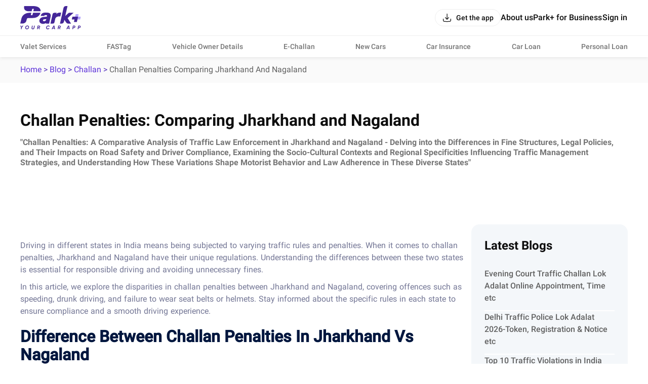

--- FILE ---
content_type: text/html; charset=utf-8
request_url: https://parkplus.io/blog/challan/challan-penalties-comparing-jharkhand-and-nagaland
body_size: 20666
content:
<!DOCTYPE html><html lang="en" class="app light"><head><meta charSet="utf-8" data-next-head=""/><meta name="viewport" content="width=device-width, initial-scale=1.0,viewport-fit=cover" data-next-head=""/><link rel="amphtml" href="https://parkplus.io/blog/challan/challan-penalties-comparing-jharkhand-and-nagaland?amp=1" data-next-head=""/><title data-next-head="">Challan Penalties: Jharkhand vs Nagaland - Key Differences Explained</title><meta name="description" content="Stay informed about the specific traffic regulations of Jharkhand and Nagaland to ensure compliance and a stress-free driving experience. Discover the key differences in challan penalties between the two states." data-next-head=""/><link rel="canonical" href="https://parkplus.io/blog/challan/challan-penalties-comparing-jharkhand-and-nagaland" data-next-head=""/><meta name="robots" content="INDEX, FOLLOW, max-snippet:-1, max-image-preview:large" data-next-head=""/><meta property="og:site_name" content="Park+" data-next-head=""/><meta property="og:locale" content="en_US" data-next-head=""/><meta property="og:title" content="Challan Penalties: Jharkhand vs Nagaland - Key Differences Explained" data-next-head=""/><meta property="og:description" content="Stay informed about the specific traffic regulations of Jharkhand and Nagaland to ensure compliance and a stress-free driving experience. Discover the key differences in challan penalties between the two states." data-next-head=""/><meta property="og:url" content="https://parkplus.io/blog/challan/challan-penalties-comparing-jharkhand-and-nagaland" data-next-head=""/><meta property="og:type" content="website" data-next-head=""/><meta property="og:image" content="https://parkplus.io/img/parkpluslogo.png" data-next-head=""/><meta property="twitter:image:alt" content="Challan Penalties: Jharkhand vs Nagaland - Key Differences Explained" data-next-head=""/><meta name="twitter:card" content="summary_large_image" data-next-head=""/><meta name="twitter:title" content="Challan Penalties: Jharkhand vs Nagaland - Key Differences Explained" data-next-head=""/><meta name="twitter:description" content="Stay informed about the specific traffic regulations of Jharkhand and Nagaland to ensure compliance and a stress-free driving experience. Discover the key differences in challan penalties between the two states." data-next-head=""/><meta name="twitter:image" content="https://parkplus.io/img/parkpluslogo.png" data-next-head=""/><meta name="twitter:site" content="Parkplus.io" data-next-head=""/><script type="application/ld+json" data-next-head="">{"@context":"https://schema.org","@type":"BreadcrumbList","itemListElement":[{"@type":"ListItem","name":"Home","position":1,"item":"https://parkplus.io/"},{"@type":"ListItem","name":"Blog","position":2,"item":"https://parkplus.io/blog"},{"@type":"ListItem","name":"challan","position":3,"item":"https://parkplus.io/blog/challan"},{"@type":"ListItem","name":"challan penalties comparing jharkhand and nagaland","position":4,"item":"https://parkplus.io/blog/challan/challan-penalties-comparing-jharkhand-and-nagaland"}]}</script><script type="application/ld+json" data-next-head="">{"@context":"https://schema.org","@type":"MobileApplication","name":"Park+","operatingSystem":"ANDROID and iOS","offers":{"@type":"Offer","price":"0","priceCurrency":"INR"},"aggregateRating":{"@type":"AggregateRating","ratingValue":"4.6","ratingCount":"71140"},"applicationCategory":"Apps","potentialAction":{"@type":"ViewAction","target":[{"@type":"EntryPoint","actionApplication":{"@type":"SoftwareApplication","@id":"com.ovunque.parkwheels","name":"Park+ Parking | FASTag | RTO","operatingSystem":"ANDROID","applicationCategory":"Apps","applicationSubCategory":"Auto & Vehicles","downloadUrl":"https://play.google.com/store/apps/details?id:com.ovunque.parkwheels","offers":{"@type":"Offer","price":"0","priceCurrency":"INR"},"aggregateRating":{"@type":"AggregateRating","ratingValue":"4.6","ratingCount":"71140"}}},{"@type":"EntryPoint","actionApplication":{"@type":"SoftwareApplication","@id":"1244749178","name":"Park+ | Find Parking, Challan","operatingSystem":"iOS","applicationCategory":"Travel","downloadUrl":"https://apps.apple.com/in/app/park-find-parking-challan/id1244749178","offers":{"@type":"Offer","price":"0","priceCurrency":"INR"},"aggregateRating":{"@type":"AggregateRating","ratingValue":"4.0","ratingCount":"737"}}}]},"description":"Park+ app is a one-stop solution for car owners. What you know was the best FASTag app offers so much more. From finding and booking parking spots near you and selling your car to getting your car cleaned daily right at your doorstep."}</script><script type="application/ld+json" data-next-head="">{"@context":"https://schema.org","@type":"SiteNavigationElement","name":"challan penalties comparing jharkhand and nagaland","url":"https://parkplus.io/blog/challan/challan-penaltchallan/challan-penalties-comparing-jharkhand-and-nagalandes-comparchallan/challan-penalties-comparing-jharkhand-and-nagalandng-jharkhanchallan/challan-penalties-comparing-jharkhand-and-nagaland-anchallan/challan-penalties-comparing-jharkhand-and-nagaland-nagalanchallan/challan-penalties-comparing-jharkhand-and-nagaland"}</script><script type="application/ld+json" data-next-head="">{"@context":"https://schema.org","@type":"Article","headline":"Challan Penalties: Jharkhand vs Nagaland - Key Differences Explained","description":"Stay informed about the specific traffic regulations of Jharkhand and Nagaland to ensure compliance and a stress-free driving experience. Discover the key differences in challan penalties between the two states.","keywords":[],"image":{"@type":"ImageObject","url":null,"height":800,"width":1200},"inLanguage":"en","datePublished":"2023-12-01T13:30:02.741Z","dateModified":"2025-11-07T12:55:24.304Z","author":{"@type":"Person","name":"","sameAs":"https://parkplus.io/author/"},"publisher":{"@type":"Organization","name":"Park+","url":"https://parkplus.io/","logo":{"@type":"ImageObject","url":"https://strapi-file-uploads.parkplus.io/park_Logo_ebc88c4a81.png","height":250,"width":60}},"mainEntityOfPage":{"@type":"WebPage","@id":"https://parkplus.io/blog/challan/challan-penalties-comparing-jharkhand-and-nagaland"},"genre":"challan","articleBody":"Driving in different states in India means being subjected to varying traffic rules and penalties. When it comes to challan penalties, Jharkhand and Nagaland have their unique regulations. Understanding the differences between these two states is essential for responsible driving and avoiding unnecessary fines.\n\nIn this article, we explore the disparities in challan penalties between Jharkhand and Nagaland, covering offences such as speeding, drunk driving, and failure to wear seat belts or helmets. Stay informed about the specific rules in each state to ensure compliance and a smooth driving experience.\n\n## Difference Between Challan Penalties In Jharkhand Vs Nagaland\n\nHere are some of the challan penalties that differ between Jharkhand and Nagaland.\n\n### 1. Speeding\n\nIn Jharkhand the penalty for speeding is up to Rs. 2,000 and/or imprisonment for up to 3 months for the first offence, and up to Rs. 4,000 and/or imprisonment for up to 3 months for subsequent offences.\n\nIn Nagaland the penalty for speeding is up to Rs. 1,000 and/or imprisonment for up to 3 months for the first offence, and up to Rs. 2,000 and/or imprisonment for up to 3 months for subsequent offences.\n\n### 2. Drunk Driving\n\nIn Jharkhand, the fine for drunk driving is up to Rs. 10,000 and/or imprisonment for up to 6 months for the first offence, and up to Rs. 15,000 and/or imprisonment for up to 2 years for subsequent offences.\n\nIn Nagaland, the fine for drunk driving is up to Rs. 5,000 and/or imprisonment for up to 6 months for the first offence, and up to Rs. 10,000 and/or imprisonment for up to 2 years for subsequent offences.\n\n### 3. Not Wearing a Seatbelt/Helmet\n\nIn Jharkhand the fine for not wearing a seatbelt/helmet is Rs. 500 for the first offence, and up to Rs. 1,000 for subsequent offences.\n\nIn Nagaland the fine for not wearing a seatbelt/helmet is Rs. 300 for the first offence, and up to Rs. 500 for subsequent offences.\n\n### 4. Driving Without a Valid License\n\nIn Jharkhand, the penalty for driving without a valid license is up to Rs. 5,000 and/or imprisonment for up to 3 months.\n\nIn Nagaland, the penalty for driving without a valid license is up to Rs. 3,000 and/or imprisonment for up to 3 months.\n\n### 5. Overloading\n\nIn Jharkhand, the penalty for overloading is Rs. 2,000 for the first offence, and up to Rs. 5,000 for subsequent offences.\n\nIn Nagaland, the penalty for overloading is up to Rs. 1,000 for the first offence, and up to Rs. 2,000 for subsequent offences.\n\n### 6. Vehicle Pollution\n\nIn Jharkhand, the fine for causing vehicle pollution is up to Rs. 5,000 and/or imprisonment for up to 3 months.\n\nWhile in Nagaland, the vehicle pollution fine is up to Rs. 2,000 and/or imprisonment for up to 3 months.\n\n### 7. Traffic Signal Violations\n\nIn Jharkhand, the penalty for jumping red light is Rs. 2,000 and/or imprisonment for up to 3 months.\n\n[Check traffic e challan of your vehicle in Jharkhand](https://parkplus.io/e-challan/jharkhand-challan-information)\n\nIn Nagaland, the fine for this traffic violation is Rs. 1,000 and/or imprisonment for up to 3 months.\n\n## Why Is There A Difference In Challan Penalties Between Jharkhand And Nagaland?\n\nThe difference in challan penalties between Nagaland and Jharkhand can be attributed to various factors, including:\n\n- **State-specific regulations:** Each state has the authority to formulate its own traffic rules and penalties based on the prevailing traffic conditions, road infrastructure, and local requirements. \n\n- **Legal frameworks:** The states might have enacted different laws and acts related to traffic violations, which lead to variations in the penalties imposed for different offences. \n\n- **Enforcement capabilities:** The enforcement capabilities and resources available in each state can affect the implementation and severity of penalties. Differences in manpower, technology, and infrastructure can contribute to variations in how traffic violations are monitored and penalized. \n\n- **Traffic density and accident rates:** States with higher traffic density or a higher number of accidents might impose stricter penalties to deter reckless driving and promote road safety. \n\n- **Policy evolution:** Over time, states might revise their traffic regulations and penalties to align with evolving road safety standards and national guidelines. These updates can lead to differences in challan penalties between states.\n\n[Check and pay tarffic challan in Nagaland](https://parkplus.io/e-challan/nagaland-challan-information)\n\n## Manage your challan with Park+\n\nUnderstanding the differences in challan penalties between Nagaland and Jharkhand is vital for every driver. These disparities arise from various factors, including state-specific regulations, legal frameworks, enforcement capabilities, and regional considerations.\n\nBy familiarizing yourself with the distinct penalties in each state, you can navigate the roads responsibly and avoid unnecessary fines.\n\nTo stay up-to-date with the latest traffic rules and penalties, the [Park+ app](https://l.prk.bz/6Ly6VHYyHpb) is an invaluable resource. Not only does it provide real-time information on [challan penalties](https://parkplus.io/e-challan), but it also offers additional features such as parking space availability, car trading options, and FASTag recharge.\n\nBy incorporating the Park+ app into your driving routine, you can ensure a hassle-free and compliant experience on the roads.","wordCount":792}</script><script type="application/ld+json" data-next-head="">{"@context":"http://www.schema.org","@type":"Organization","name":"Park+","url":"https://parkplus.io/","sameAs":["https://twitter.com/parkplus_io","https://www.facebook.com/prkpls/","https://www.instagram.com/parkplusio/","https://www.linkedin.com/company/parkplus/","https://www.youtube.com/channel/UCschDYcHV2A6m-qi5fwCNDw"],"logo":"https://strapi-file-uploads.parkplus.io/park_Logo_ebc88c4a81.png","description":"At Park+, we are building an eco-system for car owners which will be a one-stop solution for all their needs. From parking reservation to challan payments, FASTag recharge to RTO related information, real time fuel price information to nearest PUC center search, we have a lot to offer. We also offer smart parking automated solutions to corporates, apartments, malls, hospitals and other commercial establishments. Our app is a life savior for daily commuters as it provides them with a seamless and real-time experience for parking discovery, booking, payment and tracking.","address":{"@type":"PostalAddress","streetAddress":"5th Floor, Tower A, Unitech Cyber Park, Sec-39","addressLocality":"Gurugram","addressRegion":"Haryana","postalCode":"122022","addressCountry":"IN"},"brand":{"@type":"Brand","name":"Park+"}}</script><link rel="manifest" href="/manifest.json"/><meta name="google-site-verification" content="XI3T7tRvx6_O01YDMxzTYAD-kayu9c_RrBpZGiFDKMY"/><link rel="apple-touch-icon" href="https://parkplus.io/favicon.ico"/><meta name="apple-mobile-web-app-status-bar-style" content="black"/><link rel="icon" href="https://parkplus.io/favicon.ico"/><link rel="apple-touch-icon" sizes="180x180" href="/img/icons/ios/180.png"/><meta name="apple-mobile-web-app-capable" content="yes"/><meta name="mobile-web-app-capable" content="yes"/><link rel="dns-prefetch" href="http://www.gstatic.com"/><link rel="preconnect" href="http://www.gstatic.com"/><link rel="preload" href="/_next/static/css/6e71e0231678010a.css" as="style"/><link rel="stylesheet" href="/_next/static/css/6e71e0231678010a.css" data-n-g=""/><link rel="preload" href="/_next/static/css/0a566908f14da9d6.css" as="style"/><link rel="stylesheet" href="/_next/static/css/0a566908f14da9d6.css"/><link rel="preload" href="/_next/static/css/6e7339b511e428e0.css" as="style"/><link rel="stylesheet" href="/_next/static/css/6e7339b511e428e0.css"/><link rel="preload" href="/_next/static/css/4c4ab6e6aaaf916b.css" as="style"/><link rel="stylesheet" href="/_next/static/css/4c4ab6e6aaaf916b.css"/><link rel="preload" href="/_next/static/css/ef46db3751d8e999.css" as="style"/><link rel="stylesheet" href="/_next/static/css/ef46db3751d8e999.css"/><link rel="preload" href="/_next/static/css/95ae7a1f8b8b2711.css" as="style"/><link rel="stylesheet" href="/_next/static/css/95ae7a1f8b8b2711.css"/><link rel="preload" href="/_next/static/css/3baa5bcd14748e5c.css" as="style"/><link rel="stylesheet" href="/_next/static/css/3baa5bcd14748e5c.css"/><link rel="preload" href="/_next/static/css/a9744e7556958fcb.css" as="style"/><link rel="stylesheet" href="/_next/static/css/a9744e7556958fcb.css"/><link rel="preload" href="/_next/static/css/f04a8648a2c16ad7.css" as="style"/><link rel="stylesheet" href="/_next/static/css/f04a8648a2c16ad7.css"/><link rel="preload" href="/_next/static/css/f5f27e596a7f2b4c.css" as="style"/><link rel="stylesheet" href="/_next/static/css/f5f27e596a7f2b4c.css"/><noscript data-n-css=""></noscript><script defer="" nomodule="" src="/_next/static/chunks/polyfills-42372ed130431b0a.js"></script><script defer="" src="/_next/static/chunks/49897-9ee266efcacd571f.js"></script><script defer="" src="/_next/static/chunks/96847-c2e6292690f306ca.js"></script><script defer="" src="/_next/static/chunks/45933-fdc2dc8d6352f0a5.js"></script><script defer="" src="/_next/static/chunks/51915.4d136cb0b9e82d52.js"></script><script src="/_next/static/chunks/runtime-654d0fb260341122.js" defer=""></script><script src="/_next/static/chunks/36394-17c0483480adcb0a.js" defer=""></script><script src="/_next/static/chunks/main-8d172d48fbc4cce8.js" defer=""></script><script src="/_next/static/chunks/35679-3e3afb13a3c102b2.js" defer=""></script><script src="/_next/static/chunks/pages/_app-f0d872e77dbcc07f.js" defer=""></script><script src="/_next/static/chunks/pages/blog/%5B...id%5D-0131c4451524be48.js" defer=""></script><script src="/_next/static/Pq5kc7bC6c8iY7gVEAGl_/_buildManifest.js" defer=""></script><script src="/_next/static/Pq5kc7bC6c8iY7gVEAGl_/_ssgManifest.js" defer=""></script></head><body class="app_body"><noscript><iframe src="https://www.googletagmanager.com/ns.html?id=GTM-WB6JX5X"
              height="0" width="0" style="display:none;visibility:hidden"></iframe></noscript><div id="__next"><div class="NavbarLayout_root__zdJFv"><div class="NavbarLayout_navbar_wrapper__7arhg"><div class="NavbarLayout_navbar__DZGNW"><div class="cmn_container NavbarLayout_header__ifRBy"><div><a class="NavbarLayout_logo__0J59D" aria-label="Home" href="/"><svg xmlns="http://www.w3.org/2000/svg" width="120" height="46" fill="none" viewBox="0 0 120 46"><path fill="#442698" d="M24.455 23.639c13.686-.062 15.251-10.273 15.251-10.273h-14.02a.75.75 0 0 0-.727.575l-.825 3.652a.68.68 0 0 1-.655.523h-2.092a.434.434 0 0 1-.451-.417c0-.044 0-.089.017-.133l.816-3.625a.467.467 0 0 0-.355-.558c-.036-.009-.071-.009-.105-.009h-3.901s-12.419 0-15.175 11.665L0 34.619h4.308s6.595.08 7.924-5.964l.683-2.845a2.83 2.83 0 0 1 2.739-2.171h8.802zM25.935 9.642l.788-3.466a.527.527 0 0 0-.398-.628c-.036-.009-.072-.009-.116-.009h-1.87a.87.87 0 0 0-.869.673l-.78 3.492a.756.756 0 0 1-.727.584h-5.974s-10.637 0-8.145-10.283c0 0 1.967.036 17.31 0 16.274-.044 15.14 10.327 15.176 10.283H26.45a.533.533 0 0 1-.532-.531c0-.036.008-.072.017-.116zM93.538 23.835l11.674-10.478-8.174-.032c-1.093.022-1.551.406-2.381 1.075l-5.77 5.224L93.23.614l.096-.573A.036.036 0 0 0 93.293 0L89.81.005c-2.081.094-3.729 1.55-4.289 3.473-.085.293-7.072 31.202-7.072 31.202-.004.02 3.429.032 3.442.032 2.128-.187 3.714-1.354 4.381-3.541l.901-3.964c-.015-.03.005-.032 0 0l3.388 5.081c1.128 1.888 2.533 2.356 3.766 2.356h6.016l-6.804-10.81c-.01.012-.009-.013 0 0zM80.864 12.862c-3.373.039-7.672.216-9.703 3.202l.602-2.696h-4.77a3.154 3.154 0 0 0-3.077 2.466L59.712 34.72h4.808a3.105 3.105 0 0 0 3.03-2.43l1.486-6.663c.2-.899.569-1.757 1.127-2.49a6.4 6.4 0 0 1 5.151-2.544q.117.001.233.005v-.006h3.588l1.727-7.73zM59.276 15.432c-.607-.785-1.753-2.57-8.664-2.57s-8.318 2.6-8.97 3.524c-.602.85-1.018 1.894-1.236 3.112h6.834a2.15 2.15 0 0 1 .882-1.048c.653-.403 1.378-.598 2.215-.598q.474 0 1.015.087c.313.052.611.149.884.29.243.126.44.29.6.504q.188.254.188.763c0 .297-.042.694-.243.901-.203.212-.562.392-1.043.518-.582.153-1.333.27-2.24.343a87 87 0 0 0-3.392.35c-2.576.302-4.615 1.096-6.058 2.358-1.502 1.313-2.265 3.074-2.265 5.24 0 .796.152 1.568.448 2.294.301.74.775 1.401 1.409 1.958.616.544 1.39.978 2.294 1.295.894.312 1.939.47 3.107.47 1.247 0 2.472-.218 3.64-.649a7.7 7.7 0 0 0 1.584-.8l.356-.242a.98.98 0 0 0 .956 1.187h5.4l1.33-6.052 1.67-7.604c.15-.885.225-1.694.225-2.406V18.5c0-1.24-.308-2.272-.921-3.063zm-7.851 10.615a13 13 0 0 1-.545 1.528 4.2 4.2 0 0 1-.796 1.22c-.33.35-.742.643-1.228.868-.471.22-1.081.332-1.812.332-.654 0-1.208-.144-1.691-.442-.373-.23-.534-.532-.534-1.007q.001-.714.242-1.13c.167-.287.377-.507.642-.67q.451-.282 1.06-.424c.448-.106.915-.184 1.392-.234a50 50 0 0 0 2.422-.215q.486-.056.947-.18zM6.219 38.645l-3.073 4.022-.562 3.188H1.172l.567-3.212L.08 38.647h1.514L2.606 41.3l1.923-2.654h1.69zM12.964 45.999q-1.565 0-2.482-1.138-.916-1.137-.628-2.714.267-1.596 1.478-2.621t2.869-1.026q1.544 0 2.466 1.143t.644 2.719q-.278 1.597-1.484 2.616t-2.863 1.02m.165-1.39a2.72 2.72 0 0 0 1.797-.66 2.77 2.77 0 0 0 .973-1.69q.175-1.03-.371-1.704-.548-.675-1.545-.675-1 0-1.767.664a2.84 2.84 0 0 0-.952 1.706q-.186 1.03.346 1.694.53.665 1.52.665M24.824 45.998q-1.275 0-1.969-.7t-.489-1.802l.855-4.851h1.412l-.836 4.737q-.092.557.17.89.264.335.953.335t1.076-.34q.386-.338.479-.885l.836-4.737h1.412l-.855 4.85q-.216 1.215-1.039 1.86-.822.643-2.005.643M39.228 41.137a2.63 2.63 0 0 1-1.731 2.029l1.092 2.688h-1.443l-1.005-2.503h-1.187l-.443 2.502h-1.412l1.274-7.208h2.806q.978 0 1.6.751.623.752.448 1.741m-1.825.66q.33-.31.413-.762.082-.453-.166-.756-.248-.304-.71-.304h-1.39l-.376 2.133h1.465q.434 0 .763-.308zM54.273 45.999q-1.08 0-1.875-.525a2.9 2.9 0 0 1-1.128-1.405q-.334-.88-.16-1.922a4.22 4.22 0 0 1 1.468-2.616 4.2 4.2 0 0 1 2.797-1.03q1.031 0 1.777.453.746.452 1.107 1.257l-1.298.68q-.485-1.01-1.72-1.01-1.03 0-1.787.66-.758.66-.932 1.71-.186 1.04.33 1.7.515.66 1.515.66 1.338 0 2.09-1.052l1.163.752q-.587.78-1.468 1.236a4.04 4.04 0 0 1-1.879.453zM67.31 45.855l-.228-1.297h-2.931l-.678 1.297h-1.537l3.775-7.208h1.787l1.267 7.208H67.31m-2.466-2.626h2.003l-.433-3.008zM79.99 41.137a2.63 2.63 0 0 1-1.73 2.029l1.091 2.688h-1.443l-1.005-2.503h-1.187l-.443 2.502h-1.412l1.274-7.208h2.806q.978 0 1.6.751.623.752.449 1.741m-1.825.66q.33-.31.413-.762.082-.453-.166-.756-.248-.304-.71-.304h-1.39l-.376 2.133H77.4q.434 0 .763-.308zM96.28 45.855l-.228-1.297h-2.931l-.678 1.297h-1.537l3.775-7.208h1.787l1.267 7.208H96.28m-2.466-2.626h2.003l-.433-3.008zM106.681 38.645q1.091 0 1.689.715.597.716.433 1.777a2.65 2.65 0 0 1-.937 1.695q-.781.654-1.998.654h-1.204l-.419 2.37h-1.412l1.274-7.21h2.575zm.713 2.39q.093-.484-.144-.772-.238-.288-.784-.288h-1.184l-.386 2.184h1.117q.566 0 .927-.308a1.36 1.36 0 0 0 .453-.815zM117.155 38.645q1.091 0 1.689.715.598.716.433 1.777a2.65 2.65 0 0 1-.937 1.695q-.781.654-1.998.654h-1.204l-.419 2.37h-1.412l1.274-7.21h2.575zm.713 2.39q.093-.484-.145-.772-.237-.288-.783-.288h-1.184l-.387 2.184h1.118q.566 0 .926-.308a1.35 1.35 0 0 0 .453-.815z"></path><path fill="#B5A5FA" d="m114.189 21.092.973-4.294a.572.572 0 0 0-.557-.696h-5.107l-1.131 4.99-1.252 5.528h11.164l1.095-4.833a.57.57 0 0 0-.557-.696h-4.628z"></path><path fill="#442698" d="m107.115 26.62-.972 4.294a.57.57 0 0 0 .557.696h5.106l1.131-4.99 1.252-5.528h-11.164l-1.095 4.833a.57.57 0 0 0 .557.696h4.628z"></path></svg></a></div><div class="NavbarLayout_right___bW_D"><div class="NavbarLayout_get_app_btn__RhALJ"><button class="Button_btn__dcVqG Button_BlackNaked__FkCpB Button_Small__rovWL Button_scale__Ffzm1" style="min-width:initial;border-radius:8px" color="secondary" type="button"><div class="Button_leftIcon__clQVj"><svg width="20" height="20" viewBox="0 0 24 24" fill="none" xmlns="http://www.w3.org/2000/svg"><path fill-rule="evenodd" clip-rule="evenodd" d="M3 14.25C3.41421 14.25 3.75 14.5858 3.75 15C3.75 16.4354 3.75159 17.4365 3.85315 18.1919C3.9518 18.9257 4.13225 19.3142 4.40901 19.591C4.68577 19.8678 5.07435 20.0482 5.80812 20.1469C6.56347 20.2484 7.56459 20.25 9 20.25H15C16.4354 20.25 17.4365 20.2484 18.1919 20.1469C18.9257 20.0482 19.3142 19.8678 19.591 19.591C19.8678 19.3142 20.0482 18.9257 20.1469 18.1919C20.2484 17.4365 20.25 16.4354 20.25 15C20.25 14.5858 20.5858 14.25 21 14.25C21.4142 14.25 21.75 14.5858 21.75 15V15.0549C21.75 16.4225 21.75 17.5248 21.6335 18.3918C21.5125 19.2919 21.2536 20.0497 20.6517 20.6516C20.0497 21.2536 19.2919 21.5125 18.3918 21.6335C17.5248 21.75 16.4225 21.75 15.0549 21.75H8.94513C7.57754 21.75 6.47522 21.75 5.60825 21.6335C4.70814 21.5125 3.95027 21.2536 3.34835 20.6517C2.74643 20.0497 2.48754 19.2919 2.36652 18.3918C2.24996 17.5248 2.24998 16.4225 2.25 15.0549C2.25 15.0366 2.25 15.0183 2.25 15C2.25 14.5858 2.58579 14.25 3 14.25Z" fill="var(--text_default)"></path><path fill-rule="evenodd" clip-rule="evenodd" d="M12 16.75C12.2106 16.75 12.4114 16.6615 12.5535 16.5061L16.5535 12.1311C16.833 11.8254 16.8118 11.351 16.5061 11.0715C16.2004 10.792 15.726 10.8132 15.4465 11.1189L12.75 14.0682V3C12.75 2.58579 12.4142 2.25 12 2.25C11.5858 2.25 11.25 2.58579 11.25 3V14.0682L8.55353 11.1189C8.27403 10.8132 7.79963 10.792 7.49393 11.0715C7.18823 11.351 7.16698 11.8254 7.44648 12.1311L11.4465 16.5061C11.5886 16.6615 11.7894 16.75 12 16.75Z" fill="var(--text_default)"></path></svg></div><span class="Typography_Button_Button_small__Y3Rss" style="color:var(--text_default)">Get the app</span></button></div><div class="NavbarLayout_links__QvEVx cmn_only_desktop"><div><a href="/about-us"><p class="Typography_body_big_m__jq51p" style="color:var(--text_default)">About us</p></a></div><div><a href="/business"><p class="Typography_body_big_m__jq51p" style="color:var(--text_default)">Park+ for Business</p></a></div><button class="Button_btn__dcVqG Button_BlackNaked__FkCpB Button_Big__mrVEe Button_scale__Ffzm1" style="min-width:initial;border-radius:8px" type="button"><span class="Typography_Button_Button_Big__XDY5k" style="color:var(--text_default)">Sign in</span></button></div><div class="NavbarLayout_menu_btn__QwOh4 cmn_only_mobile"><svg width="28" height="28" viewBox="0 0 24 24" fill="none" xmlns="http://www.w3.org/2000/svg"><path fill-rule="evenodd" clip-rule="evenodd" d="M20.75 7C20.75 7.41421 20.4142 7.75 20 7.75L4 7.75C3.58579 7.75 3.25 7.41421 3.25 7C3.25 6.58579 3.58579 6.25 4 6.25L20 6.25C20.4142 6.25 20.75 6.58579 20.75 7Z" fill="var(--text_default)"></path><path fill-rule="evenodd" clip-rule="evenodd" d="M20.75 12C20.75 12.4142 20.4142 12.75 20 12.75L4 12.75C3.58579 12.75 3.25 12.4142 3.25 12C3.25 11.5858 3.58579 11.25 4 11.25L20 11.25C20.4142 11.25 20.75 11.5858 20.75 12Z" fill="var(--text_default)"></path><path fill-rule="evenodd" clip-rule="evenodd" d="M20.75 17C20.75 17.4142 20.4142 17.75 20 17.75L4 17.75C3.58579 17.75 3.25 17.4142 3.25 17C3.25 16.5858 3.58579 16.25 4 16.25L20 16.25C20.4142 16.25 20.75 16.5858 20.75 17Z" fill="var(--text_default)"></path></svg></div></div></div></div><div class="cmn_container cmn_only_desktop NavbarLayout_header_links__P0dxL"><a target="_self" href="/business/valet-parking-service"><p class="Typography_body_m__KUiIq" style="color:var(--text_caption)">Valet Services</p></a><a target="_self" href="/fastag"><p class="Typography_body_m__KUiIq" style="color:var(--text_caption)">FASTag</p></a><a target="_self" href="/vehicle-search"><p class="Typography_body_m__KUiIq" style="color:var(--text_caption)">Vehicle Owner Details</p></a><a target="_self" href="/e-challan"><p class="Typography_body_m__KUiIq" style="color:var(--text_caption)">E-Challan</p></a><a target="_self" href="/new-cars"><p class="Typography_body_m__KUiIq" style="color:var(--text_caption)">New Cars</p></a><a target="_self" href="/car-insurance"><p class="Typography_body_m__KUiIq" style="color:var(--text_caption)">Car Insurance</p></a><a target="_self" href="/car-loan/lead"><p class="Typography_body_m__KUiIq" style="color:var(--text_caption)">Car Loan</p></a><a target="_self" href="/personal-loan"><p class="Typography_body_m__KUiIq" style="color:var(--text_caption)">Personal Loan</p></a></div></div><div class="NavbarLayout_body__zgCqk NavbarLayout_extra_margin__hfyzb"><div class="bread_crumbs_v2_topRoot__4kh5f"><div class="bread_crumbs_v2_root__Q78L8 cmn_container"><div class="bread_crumbs_v2_link_item__kqdv9"><a href="/">Home</a> &gt; </div><div class="bread_crumbs_v2_link_item__kqdv9"><a href="/blog">Blog</a> &gt; </div><div class="bread_crumbs_v2_link_item__kqdv9"><a href="/blog/challan">challan</a> &gt; </div><div class="bread_crumbs_v2_link_item__kqdv9"><span class="bread_crumbs_v2_lastBreadcrumb__yjZ8U">Challan Penalties Comparing Jharkhand And Nagaland</span></div></div></div><div class="BlogArticleTemplate_root__QZX7X cmn_container"><div class="HeroBlog_root__x9OrJ"><h1 class="Typography_h1__j7y67 HeroBlog_hero_title__55Vaf" style="color:var(--text_default)">Challan Penalties: Comparing Jharkhand and Nagaland</h1><h4 class="Typography_h4__aSLSg HeroBlog_hero_subTitle__DEwn2" style="color:var(--grey_70)">&quot;Challan Penalties: A Comparative Analysis of Traffic Law Enforcement in Jharkhand and Nagaland - Delving into the Differences in Fine Structures, Legal Policies, and Their Impacts on Road Safety and Driver Compliance, Examining the Socio-Cultural Contexts and Regional Specificities Influencing Traffic Management Strategies, and Understanding How These Variations Shape Motorist Behavior and Law Adherence in These Diverse States&quot;</h4></div><div class="BlogArticleTemplate_lower_container__eGz__"><div class="BlogArticleTemplate_fullwidth_container__I07UX BlogArticleTemplate_jumbo_wrapper__5_L9W cmn_container"><div><article><div class="JumboV3_root__clos_"><div class="JumboV3_content__usgh3 JumboV3_show__pfKk2 JumboV3_desktop_hide__GXHQ1"><div><p>Driving in different states in India means being subjected to varying traffic rules and penalties. When it comes to challan penalties, Jharkhand and Nagaland have their unique regulations. Understanding the differences between these two states is essential for responsible driving and avoiding unnecessary fines.</p><p>In this article, we explore the disparities in challan penalties between Jharkhand and Nagaland, covering offences such as speeding, drunk driving, and failure to wear seat belts or helmets. Stay informed about the specific rules in each state to ensure compliance and a smooth driving experience.</p><h2 id="difference-between-challan-penalties-in-jharkhand-vs-nagaland">Difference Between Challan Penalties In Jharkhand Vs Nagaland</h2><p>Here are some of the challan penalties that differ between Jharkhand and Nagaland.</p><h3 id="1-speeding">1. Speeding</h3><p>In Jharkhand the penalty for speeding is up to Rs. 2,000 and/or imprisonment for up to 3 months for the first offence, and up to Rs. 4,000 and/or imprisonment for up to 3 months for subsequent offences.</p><p>In Nagaland the penalty for speeding is up to Rs. 1,000 and/or imprisonment for up to 3 months for the first offence, and up to Rs. 2,000 and/or imprisonment for up to 3 months for subsequent offences.</p><h3 id="2-drunk-driving">2. Drunk Driving</h3><p>In Jharkhand, the fine for drunk driving is up to Rs. 10,000 and/or imprisonment for up to 6 months for the first offence, and up to Rs. 15,000 and/or imprisonment for up to 2 years for subsequent offences.</p><p>In Nagaland, the fine for drunk driving is up to Rs. 5,000 and/or imprisonment for up to 6 months for the first offence, and up to Rs. 10,000 and/or imprisonment for up to 2 years for subsequent offences.</p><h3 id="3-not-wearing-a-seatbelthelmet">3. Not Wearing a Seatbelt/Helmet</h3><p>In Jharkhand the fine for not wearing a seatbelt/helmet is Rs. 500 for the first offence, and up to Rs. 1,000 for subsequent offences.</p><p>In Nagaland the fine for not wearing a seatbelt/helmet is Rs. 300 for the first offence, and up to Rs. 500 for subsequent offences.</p><h3 id="4-driving-without-a-valid-license">4. Driving Without a Valid License</h3><p>In Jharkhand, the penalty for driving without a valid license is up to Rs. 5,000 and/or imprisonment for up to 3 months.</p><p>In Nagaland, the penalty for driving without a valid license is up to Rs. 3,000 and/or imprisonment for up to 3 months.</p><h3 id="5-overloading">5. Overloading</h3><p>In Jharkhand, the penalty for overloading is Rs. 2,000 for the first offence, and up to Rs. 5,000 for subsequent offences.</p><p>In Nagaland, the penalty for overloading is up to Rs. 1,000 for the first offence, and up to Rs. 2,000 for subsequent offences.</p><h3 id="6-vehicle-pollution">6. Vehicle Pollution</h3><p>In Jharkhand, the fine for causing vehicle pollution is up to Rs. 5,000 and/or imprisonment for up to 3 months.</p><p>While in Nagaland, the vehicle pollution fine is up to Rs. 2,000 and/or imprisonment for up to 3 months.</p><h3 id="7-traffic-signal-violations">7. Traffic Signal Violations</h3><p>In Jharkhand, the penalty for jumping red light is Rs. 2,000 and/or imprisonment for up to 3 months.</p><p><a href="https://parkplus.io/e-challan/jharkhand-challan-information">Check traffic e challan of your vehicle in Jharkhand</a></p><p>In Nagaland, the fine for this traffic violation is Rs. 1,000 and/or imprisonment for up to 3 months.</p><h2 id="why-is-there-a-difference-in-challan-penalties-between-jharkhand-and-nagaland">Why Is There A Difference In Challan Penalties Between Jharkhand And Nagaland?</h2><p>The difference in challan penalties between Nagaland and Jharkhand can be attributed to various factors, including:</p><ul><li><p><strong>State-specific regulations:</strong> Each state has the authority to formulate its own traffic rules and penalties based on the prevailing traffic conditions, road infrastructure, and local requirements.</p></li><li><p><strong>Legal frameworks:</strong> The states might have enacted different laws and acts related to traffic violations, which lead to variations in the penalties imposed for different offences.</p></li><li><p><strong>Enforcement capabilities:</strong> The enforcement capabilities and resources available in each state can affect the implementation and severity of penalties. Differences in manpower, technology, and infrastructure can contribute to variations in how traffic violations are monitored and penalized.</p></li><li><p><strong>Traffic density and accident rates:</strong> States with higher traffic density or a higher number of accidents might impose stricter penalties to deter reckless driving and promote road safety.</p></li><li><p><strong>Policy evolution:</strong> Over time, states might revise their traffic regulations and penalties to align with evolving road safety standards and national guidelines. These updates can lead to differences in challan penalties between states.</p></li></ul><p><a href="https://parkplus.io/e-challan/nagaland-challan-information">Check and pay tarffic challan in Nagaland</a></p><h2 id="manage-your-challan-with-park">Manage your challan with Park+</h2><p>Understanding the differences in challan penalties between Nagaland and Jharkhand is vital for every driver. These disparities arise from various factors, including state-specific regulations, legal frameworks, enforcement capabilities, and regional considerations.</p><p>By familiarizing yourself with the distinct penalties in each state, you can navigate the roads responsibly and avoid unnecessary fines.</p><p>To stay up-to-date with the latest traffic rules and penalties, the <a href="https://l.prk.bz/6Ly6VHYyHpb">Park+ app</a> is an invaluable resource. Not only does it provide real-time information on <a href="https://parkplus.io/e-challan">challan penalties</a>, but it also offers additional features such as parking space availability, car trading options, and FASTag recharge.</p><p>By incorporating the Park+ app into your driving routine, you can ensure a hassle-free and compliant experience on the roads.</p></div></div></div></article></div></div><div class="BlogArticleTemplate_interlinkings__6PeLY"><div class="BlogArticleTemplate_contactForm__IHDmk"></div><div><div class="LatestNews_root__HgDmn"><h2 class="Typography_h2__SFZHF LatestNews_news_title__7Kj4M" style="color:var(--text_default)">Latest Blogs</h2><div class="LatestNews_news_list__ynYjS"><a class="LatestNews_news_item__hRSUn" href="https://parkplus.io/blog/challan/special-evening-court"><p class="Typography_base_big_m__MXwrH" style="color:var(--text_subheading)">Evening Court Traffic Challan Lok Adalat Online Appointment, Time etc</p></a><a class="LatestNews_news_item__hRSUn" href="https://parkplus.io/blog/challan/delhi-traffic-lok-adalat"><p class="Typography_base_big_m__MXwrH" style="color:var(--text_subheading)">Delhi Traffic Police Lok Adalat 2026-Token, Registration &amp; Notice etc</p></a><a class="LatestNews_news_item__hRSUn" href="https://parkplus.io/blog/challan/top-10-traffic-violations-in-india"><p class="Typography_base_big_m__MXwrH" style="color:var(--text_subheading)">Top 10 Traffic Violations in India 2024–25 &amp; How to Avoid Them</p></a><a class="LatestNews_news_item__hRSUn" href="https://parkplus.io/blog/challan/delhi-lok-adalat-2025-postponed-for-next-year"><p class="Typography_base_big_m__MXwrH" style="color:var(--text_subheading)">Delhi Lok Adalat 2025 Postponed For Next Year, January 2026</p></a><a class="LatestNews_news_item__hRSUn" href="https://parkplus.io/blog/challan/traffic-rules-signs-and-symbols-in-india"><p class="Typography_base_big_m__MXwrH" style="color:var(--text_subheading)">Traffic Signs and Road Symbols in India: Meaning, Types &amp; Examples</p></a><a class="LatestNews_news_item__hRSUn" href="https://parkplus.io/blog/challan/updated-new-traffic-rules-2025"><p class="Typography_base_big_m__MXwrH" style="color:var(--text_subheading)">New Updated Traffic Rules 2025 in India </p></a><a class="LatestNews_news_item__hRSUn" href="https://parkplus.io/blog/challan/telangana-high-court-slams-discounts-on-e-challan"><p class="Typography_base_big_m__MXwrH" style="color:var(--text_subheading)">Telangana High Court Slams Discounts on e-Challan</p></a><a class="LatestNews_news_item__hRSUn" href="https://parkplus.io/blog/challan/traffic-rules-2025"><p class="Typography_base_big_m__MXwrH" style="color:var(--text_subheading)">New Traffic Rules 2025- Relief or Stricter Penalties</p></a></div></div></div></div></div><div><div class="cmn_hide"></div><div class="cmn_hide"></div></div></div></div><footer class="FooterV2_root__aYEyc"><div class="cmn_container FooterV2_custom_container__OwXhe"><div class="FooterV2_footer_content__e4hDd"><div class="FooterV2_header__w3nde"><div class="FooterV2_top__b0pAu"><svg viewBox="0 0 120 46" fill="none" xmlns="http://www.w3.org/2000/svg" class="FooterV2_logo__K9Dw7"><path d="M24.455 23.639c13.686-.062 15.251-10.273 15.251-10.273h-14.02a.75.75 0 00-.727.575l-.825 3.652a.682.682 0 01-.655.523h-2.092a.434.434 0 01-.451-.417c0-.044 0-.089.017-.133l.816-3.625a.467.467 0 00-.355-.558c-.036-.009-.071-.009-.105-.009h-3.901s-12.419 0-15.175 11.665L0 34.619h4.308s6.595.08 7.924-5.964l.683-2.845a2.833 2.833 0 012.739-2.171h8.802-.001zM25.935 9.642l.788-3.466a.527.527 0 00-.398-.628c-.036-.009-.072-.009-.116-.009h-1.87a.867.867 0 00-.869.673l-.78 3.492a.756.756 0 01-.727.584h-5.974s-10.637 0-8.145-10.283c0 0 1.967.036 17.31 0 16.274-.044 15.14 10.327 15.176 10.283H26.45a.533.533 0 01-.532-.531c0-.036.008-.072.017-.116v.001zM93.538 23.835l11.674-10.478-8.174-.032c-1.093.022-1.551.405-2.381 1.075l-5.77 5.224L93.23.614l.096-.573A.036.036 0 0093.293 0L89.81.005c-2.081.094-3.729 1.55-4.289 3.473-.085.293-7.072 31.202-7.072 31.202-.004.02 3.429.032 3.442.032 2.128-.187 3.714-1.354 4.381-3.541l.901-3.964c-.015-.03.005-.032 0 0l3.388 5.081c1.128 1.888 2.533 2.356 3.766 2.356h6.016l-6.804-10.81c-.01.012-.009-.013 0 0h-.002zM80.864 12.862c-3.373.039-7.672.216-9.703 3.202l.602-2.696h-4.77a3.154 3.154 0 00-3.077 2.466L59.712 34.72h4.808a3.105 3.105 0 003.03-2.43l1.486-6.663c.2-.899.569-1.757 1.127-2.49a6.4 6.4 0 015.151-2.544c.078 0 .155.003.233.005v-.006h3.588l1.727-7.73h.002zM59.276 15.432c-.607-.785-1.753-2.57-8.664-2.57-6.91 0-8.319 2.6-8.97 3.524-.602.85-1.018 1.894-1.236 3.112h6.834a2.15 2.15 0 01.882-1.048c.653-.403 1.378-.598 2.215-.598.315 0 .655.03 1.015.087.313.052.611.149.884.29.243.126.44.29.6.504.125.169.188.424.188.763 0 .297-.042.694-.243.901-.203.212-.562.392-1.043.518-.582.153-1.333.27-2.24.343a87.02 87.02 0 00-3.392.35c-2.576.302-4.615 1.096-6.058 2.358-1.502 1.313-2.265 3.074-2.265 5.24 0 .796.152 1.568.448 2.294.301.74.775 1.401 1.409 1.958.616.544 1.39.978 2.294 1.295.894.312 1.939.47 3.107.47 1.247 0 2.472-.218 3.64-.649a7.68 7.68 0 001.584-.8l.356-.242a.98.98 0 00.956 1.187h5.4l1.33-6.052 1.67-7.604c.15-.885.225-1.694.225-2.406V18.5c0-1.24-.308-2.272-.921-3.063l-.005-.005zm-7.851 10.615a12.928 12.928 0 01-.545 1.528 4.224 4.224 0 01-.796 1.22c-.33.35-.742.643-1.228.868-.471.22-1.081.332-1.812.332-.654 0-1.208-.144-1.691-.442-.373-.23-.534-.532-.534-1.007 0-.475.082-.853.242-1.13.167-.287.377-.507.642-.67.3-.188.655-.33 1.06-.424.448-.106.915-.184 1.392-.234a49.52 49.52 0 002.422-.215c.323-.037.64-.097.947-.18l-.099.354zM6.219 38.645l-3.073 4.022-.562 3.188H1.172l.567-3.212L.08 38.647h1.514L2.606 41.3l1.923-2.654h1.69v-.002zM12.964 45.998c-1.044 0-1.87-.38-2.482-1.137-.611-.758-.82-1.663-.628-2.714.179-1.064.67-1.938 1.478-2.621.808-.683 1.763-1.026 2.869-1.026 1.03 0 1.851.382 2.466 1.143.615.762.83 1.668.644 2.719-.186 1.064-.68 1.937-1.484 2.616-.804.68-1.758 1.02-2.863 1.02zm.165-1.39a2.72 2.72 0 001.797-.659 2.77 2.77 0 00.973-1.69c.117-.686-.007-1.255-.371-1.704-.365-.45-.88-.675-1.545-.675-.666 0-1.256.222-1.767.664a2.842 2.842 0 00-.952 1.706c-.124.686-.008 1.251.346 1.694.354.443.86.665 1.52.665zM24.824 45.998c-.85 0-1.506-.233-1.969-.7-.463-.467-.625-1.068-.489-1.802l.855-4.851h1.412l-.836 4.737c-.061.371-.005.668.17.89.176.224.493.335.953.335.46 0 .817-.113 1.076-.34.257-.226.417-.52.479-.885l.836-4.737h1.412l-.855 4.85c-.145.81-.49 1.43-1.039 1.86-.548.429-1.216.643-2.005.643zM39.227 41.137a2.626 2.626 0 01-1.73 2.029l1.092 2.688h-1.443l-1.005-2.503h-1.187l-.443 2.502h-1.412l1.274-7.208h2.806c.652 0 1.185.25 1.6.751.416.501.564 1.082.448 1.741zm-1.824.66c.22-.207.358-.46.413-.762.054-.302 0-.554-.166-.756-.165-.203-.402-.304-.71-.304h-1.39l-.376 2.133h1.465c.29 0 .543-.102.763-.308l.001-.004zM54.273 45.998c-.72 0-1.346-.175-1.875-.524a2.883 2.883 0 01-1.128-1.405c-.223-.588-.276-1.227-.16-1.922a4.215 4.215 0 011.468-2.616 4.19 4.19 0 012.797-1.03c.687 0 1.28.151 1.777.453.497.301.867.72 1.107 1.257l-1.298.68c-.324-.674-.896-1.01-1.72-1.01-.687 0-1.283.22-1.787.66-.505.44-.816 1.01-.932 1.71-.124.694-.014 1.26.33 1.7.343.44.849.66 1.515.66.892 0 1.589-.35 2.09-1.052l1.163.752c-.392.52-.88.933-1.468 1.236a4.04 4.04 0 01-1.879.453v-.002zM67.31 45.855l-.228-1.297h-2.931l-.678 1.297h-1.537l3.775-7.208h1.787l1.267 7.208H67.31zm-2.466-2.626h2.003l-.433-3.008-1.57 3.008zM79.99 41.137a2.627 2.627 0 01-1.73 2.029l1.091 2.688h-1.443l-1.005-2.503h-1.187l-.443 2.502h-1.412l1.274-7.208h2.806c.652 0 1.185.25 1.6.751.416.501.565 1.082.449 1.741zm-1.825.66c.22-.207.358-.46.413-.762.054-.302 0-.554-.166-.756-.165-.203-.402-.304-.71-.304h-1.39l-.376 2.133H77.4c.29 0 .543-.102.763-.308l.001-.004zM96.28 45.855l-.228-1.297h-2.931l-.678 1.297h-1.537l3.775-7.208h1.787l1.267 7.208H96.28zm-2.466-2.626h2.003l-.433-3.008-1.57 3.008zM106.681 38.645c.727 0 1.291.238 1.689.715.399.477.542 1.07.433 1.777a2.646 2.646 0 01-.937 1.695c-.521.436-1.187.654-1.998.654h-1.204l-.419 2.37h-1.412l1.274-7.21h2.575l-.001-.001zm.713 2.39c.062-.322.014-.581-.144-.772-.159-.192-.419-.288-.784-.288h-1.184l-.386 2.184h1.117c.378 0 .686-.102.927-.308a1.36 1.36 0 00.453-.815l.001-.001zM117.155 38.645c.727 0 1.291.238 1.689.715.399.477.542 1.07.433 1.777a2.646 2.646 0 01-.937 1.695c-.521.436-1.187.654-1.998.654h-1.204l-.419 2.37h-1.412l1.274-7.21h2.575l-.001-.001zm.713 2.39c.062-.322.014-.581-.145-.772-.158-.192-.419-.288-.783-.288h-1.184l-.387 2.184h1.118c.378 0 .686-.102.926-.308a1.35 1.35 0 00.453-.815l.002-.001z" fill="#442698"></path><path d="M114.189 21.092l.973-4.294a.572.572 0 00-.557-.696h-5.107l-1.131 4.99-1.252 5.528h11.164l1.095-4.833a.571.571 0 00-.557-.696h-4.628v.001z" fill="#B5A5FA"></path><path d="M107.115 26.62l-.972 4.294a.57.57 0 00.557.696h5.106l1.131-4.99 1.252-5.528h-11.164l-1.095 4.833a.571.571 0 00.557.696h4.628v-.001z" fill="#442698"></path></svg></div><div class="FooterV2_socials__Oqfr5"><a href="https://www.instagram.com/parkplusio/" class="FooterV2_links__3lLpp" target="_blank" rel="noreferrer" aria-label="Instagram Handle"><svg width="20" height="20" fill="none" xmlns="http://www.w3.org/2000/svg"><path d="M10 6.876a3.13 3.13 0 00-3.125 3.125A3.13 3.13 0 0010 13.125 3.13 3.13 0 0013.124 10 3.13 3.13 0 0010 6.876zm9.37 3.125c0-1.294.012-2.576-.061-3.868-.073-1.5-.415-2.83-1.512-3.928C16.698 1.106 15.37.766 13.87.693c-1.294-.072-2.576-.06-3.867-.06-1.294 0-2.576-.012-3.867.06-1.5.073-2.831.415-3.928 1.512-1.1 1.1-1.44 2.428-1.512 3.928C.622 7.427.634 8.71.634 10.001c0 1.29-.012 2.575.06 3.867.074 1.5.416 2.83 1.513 3.928 1.099 1.099 2.428 1.439 3.928 1.512 1.294.072 2.576.06 3.867.06 1.294 0 2.576.012 3.867-.06 1.5-.073 2.831-.415 3.928-1.512 1.1-1.1 1.44-2.428 1.512-3.928.075-1.292.06-2.574.06-3.867zM10 14.806a4.8 4.8 0 01-4.807-4.806A4.8 4.8 0 0110 5.193a4.8 4.8 0 014.807 4.808A4.8 4.8 0 0110 14.806zm5.004-8.688a1.121 1.121 0 01-1.123-1.122c0-.622.501-1.123 1.123-1.123a1.121 1.121 0 01.43 2.16 1.122 1.122 0 01-.43.085z" fill="#0E0E0E"></path></svg></a><a href="https://www.facebook.com/prkpls/" class="FooterV2_links__3lLpp" target="_blank" rel="noreferrer" aria-label="Facebook Handle"><svg width="20" height="20" fill="none" xmlns="http://www.w3.org/2000/svg"><path d="M18.505.625H1.255a.75.75 0 00-.75.75v17.25c0 .415.335.75.75.75h17.25a.75.75 0 00.75-.75V1.375a.75.75 0 00-.75-.75zM16.34 6.098h-1.498c-1.174 0-1.402.557-1.402 1.378v1.807h2.804l-.366 2.829H13.44v7.263h-2.922v-7.26H8.073V9.282h2.445V7.197c0-2.421 1.479-3.74 3.64-3.74 1.036 0 1.924.077 2.184.112v2.529h-.002z" fill="#0E0E0E"></path></svg></a><a href="https://twitter.com/parkplus_io" class="FooterV2_links__3lLpp" target="_blank" rel="noreferrer" aria-label="Twitter Handle"><svg width="22" height="22" fill="none" xmlns="http://www.w3.org/2000/svg"><path d="M10.76.5C4.96.5.26 5.202.26 11s4.701 10.5 10.5 10.5c5.798 0 10.5-4.702 10.5-10.5S16.558.5 10.76.5zm5.046 7.915c.007.11.007.225.007.337 0 3.441-2.62 7.404-7.409 7.404a7.383 7.383 0 01-3.998-1.167c.21.023.412.033.628.033 1.219 0 2.339-.413 3.232-1.111a2.604 2.604 0 01-2.433-1.805c.401.059.762.059 1.174-.047a2.602 2.602 0 01-2.083-2.554v-.033c.344.194.75.314 1.174.33a2.605 2.605 0 01-.806-3.478 7.39 7.39 0 005.367 2.721c-.368-1.77.954-3.201 2.543-3.201.75 0 1.425.314 1.9.82.589-.11 1.151-.33 1.653-.626a2.591 2.591 0 01-1.144 1.432 5.148 5.148 0 001.5-.405c-.354.52-.797.982-1.305 1.35z" fill="#0E0E0E"></path></svg></a><a href="https://www.linkedin.com/company/parkplus/" class="FooterV2_links__3lLpp" target="_blank" rel="noreferrer" aria-label="LinkedIn Handle"><svg width="23" height="22" fill="none" xmlns="http://www.w3.org/2000/svg"><path fill-rule="evenodd" clip-rule="evenodd" d="M.64 1.838A1.838 1.838 0 012.478 0H20.8a1.837 1.837 0 011.84 1.838V20.16A1.838 1.838 0 0120.801 22H2.478A1.839 1.839 0 01.64 20.161V1.838zm8.708 6.55h2.98v1.496c.43-.86 1.53-1.634 3.182-1.634 3.17 0 3.92 1.713 3.92 4.856v5.822h-3.207v-5.106c0-1.79-.43-2.8-1.522-2.8-1.515 0-2.145 1.089-2.145 2.8v5.106H9.348V8.388zm-5.5 10.403h3.208V8.25H3.848V18.791zM7.515 4.812a2.063 2.063 0 11-4.124.09 2.063 2.063 0 014.124-.09z" fill="#0E0E0E"></path></svg></a><a href="https://www.youtube.com/@parkplusapp" class="FooterV2_links__3lLpp" target="_blank" rel="noreferrer" aria-label="Youtube Handle"><svg width="22" height="16" fill="none" xmlns="http://www.w3.org/2000/svg"><path d="M20.581 2.94a2.633 2.633 0 00-1.856-1.86C17.087.64 10.52.64 10.52.64s-6.567 0-8.206.438A2.628 2.628 0 00.458 2.937C.02 4.577.02 8 .02 8s0 3.421.438 5.06a2.632 2.632 0 001.856 1.858c1.639.44 8.206.44 8.206.44s6.567 0 8.205-.44a2.628 2.628 0 001.856-1.858C21.02 11.42 21.02 8 21.02 8s0-3.422-.439-5.06zm-12.147 8.2V4.86l5.437 3.117-5.437 3.164z" fill="#0E0E0E"></path></svg></a></div></div><div class="FooterV2_links_wrapper__e1plg"><div class="FooterV2_link_container__kC0nq"><div class="FooterV2_link_title__8GLBi">Quick Links</div><a class="FooterV2_link_label__KNCTL" href="/contact-us">Contact Us</a><a class="FooterV2_link_label__KNCTL" href="/blog">Blogs</a><a class="FooterV2_link_label__KNCTL" href="/f/sbi-fastag-recharge">SBI FASTag Recharge</a><a class="FooterV2_link_label__KNCTL" href="/e-challan/telangana-challan-information">Telangana Challan</a><a class="FooterV2_link_label__KNCTL" href="/blog/technology">Tech Blogs</a><a class="FooterV2_link_label__KNCTL" href="/business/valet-parking-service">Valet Services</a><a class="FooterV2_link_label__KNCTL" href="/bug-bounty">Bug bounty</a><a class="FooterV2_link_label__KNCTL" href="/fastag/fastag-annual-pass">FASTag Annual Pass</a><a class="FooterV2_link_label__KNCTL" href="/car-news">Car News</a><a class="FooterV2_link_label__KNCTL" href="/compare-cars">Compare Cars</a><a class="FooterV2_link_label__KNCTL" href="/car-dealer-showrooms">Car Dealers</a><a class="FooterV2_link_label__KNCTL" href="/business/boom-barriers">Boom Barriers</a><a class="FooterV2_link_label__KNCTL" href="/car-insurance/comprehensive-insurance">Comprehensive car insurance</a></div><div class="FooterV2_link_container__kC0nq"><div class="FooterV2_link_title__8GLBi">Products</div><a class="FooterV2_link_label__KNCTL" href="/new-cars">New Cars</a><a class="FooterV2_link_label__KNCTL" href="/car-insurance">Car Insurance</a><a class="FooterV2_link_label__KNCTL" href="/e-challan">E Challan</a><a class="FooterV2_link_label__KNCTL" href="/fastag">FASTag</a><a class="FooterV2_link_label__KNCTL" href="/parking">Parking Solutions</a><a class="FooterV2_link_label__KNCTL" href="/fuel-price">Fuel Price</a><a class="FooterV2_link_label__KNCTL" href="/rto">RTO</a><a class="FooterV2_link_label__KNCTL" href="/personal-loan">Personal Loan</a><a class="FooterV2_link_label__KNCTL" href="/personal-loan/emi-calculator">Personal Loan EMI Calculator</a><a class="FooterV2_link_label__KNCTL" href="/vehicle-search">Vehicle Owner Details</a><a class="FooterV2_link_label__KNCTL" href="/car-insurance/premium-calculator">Car Insurance Calculator</a><a class="FooterV2_link_label__KNCTL" href="/car-insurance/status-check">Car Insurance Check</a><a class="FooterV2_link_label__KNCTL" href="/car-insurance/third-party">Third party car insurance</a></div></div><div class="FooterV2_contact__wMxXt"><div class="FooterV2_contact_title__xCAnd">Reach us</div><div class="FooterV2_contact_link__h8QDh"><a href="/cdn-cgi/l/email-protection#8dfef8fdfde2fff9cde0f4fdecffe6fde1f8fea3eee2e0" class="FooterV2_link_text__r6q35"><svg width="20" height="20" viewBox="0 0 24 24" fill="none" xmlns="http://www.w3.org/2000/svg"><path fill-rule="evenodd" clip-rule="evenodd" d="M3.17157 5.17157C2 6.34315 2 8.22876 2 12C2 15.7712 2 17.6569 3.17157 18.8284C4.34315 20 6.22876 20 10 20H14C17.7712 20 19.6569 20 20.8284 18.8284C22 17.6569 22 15.7712 22 12C22 8.22876 22 6.34315 20.8284 5.17157C19.6569 4 17.7712 4 14 4H10C6.22876 4 4.34315 4 3.17157 5.17157ZM18.5762 7.51986C18.8413 7.83807 18.7983 8.31099 18.4801 8.57617L16.2837 10.4066C15.3973 11.1452 14.6789 11.7439 14.0448 12.1517C13.3843 12.5765 12.7411 12.8449 12 12.8449C11.2589 12.8449 10.6157 12.5765 9.95518 12.1517C9.32112 11.7439 8.60271 11.1452 7.71636 10.4066L5.51986 8.57617C5.20165 8.31099 5.15866 7.83807 5.42383 7.51986C5.68901 7.20165 6.16193 7.15866 6.48014 7.42383L8.63903 9.22291C9.57199 10.0004 10.2197 10.5384 10.7666 10.8901C11.2959 11.2306 11.6549 11.3449 12 11.3449C12.3451 11.3449 12.7041 11.2306 13.2334 10.8901C13.7803 10.5384 14.428 10.0004 15.361 9.22291L17.5199 7.42383C17.8381 7.15866 18.311 7.20165 18.5762 7.51986Z" fill="var(--text_default)"></path></svg><span>For support: <strong><span class="__cf_email__" data-cfemail="71020401011e0305311c080110031a011d04025f121e1c">[email&#160;protected]</span></strong></span></a></div><div><span class="FooterV2_link_label__KNCTL"></span><div class="FooterV2_contact_link__h8QDh"><a href="/cdn-cgi/l/email-protection#bccfddd0d9cffcd1c5ccddced7ccd0c9cf92dfd3d1"><svg width="20" height="20" viewBox="0 0 24 24" fill="none" xmlns="http://www.w3.org/2000/svg"><path fill-rule="evenodd" clip-rule="evenodd" d="M3.17157 5.17157C2 6.34315 2 8.22876 2 12C2 15.7712 2 17.6569 3.17157 18.8284C4.34315 20 6.22876 20 10 20H14C17.7712 20 19.6569 20 20.8284 18.8284C22 17.6569 22 15.7712 22 12C22 8.22876 22 6.34315 20.8284 5.17157C19.6569 4 17.7712 4 14 4H10C6.22876 4 4.34315 4 3.17157 5.17157ZM18.5762 7.51986C18.8413 7.83807 18.7983 8.31099 18.4801 8.57617L16.2837 10.4066C15.3973 11.1452 14.6789 11.7439 14.0448 12.1517C13.3843 12.5765 12.7411 12.8449 12 12.8449C11.2589 12.8449 10.6157 12.5765 9.95518 12.1517C9.32112 11.7439 8.60271 11.1452 7.71636 10.4066L5.51986 8.57617C5.20165 8.31099 5.15866 7.83807 5.42383 7.51986C5.68901 7.20165 6.16193 7.15866 6.48014 7.42383L8.63903 9.22291C9.57199 10.0004 10.2197 10.5384 10.7666 10.8901C11.2959 11.2306 11.6549 11.3449 12 11.3449C12.3451 11.3449 12.7041 11.2306 13.2334 10.8901C13.7803 10.5384 14.428 10.0004 15.361 9.22291L17.5199 7.42383C17.8381 7.15866 18.311 7.20165 18.5762 7.51986Z" fill="var(--text_default)"></path></svg><span class="FooterV2_link_text__r6q35">For Business: <strong><span class="__cf_email__" data-cfemail="3043515c5543705d494051425b405c45431e535f5d">[email&#160;protected]</span></strong></span></a></div></div><div class="FooterV2_contact_link__h8QDh"><div class="FooterV2_lgo__P5r8q"><svg width="20" height="20" viewBox="0 0 24 24" fill="none" xmlns="http://www.w3.org/2000/svg"><path fill-rule="evenodd" clip-rule="evenodd" d="M5.81282 3.81282C7.45376 2.17187 9.67936 1.25 12 1.25C14.3206 1.25 16.5462 2.17187 18.1872 3.81282C19.8281 5.45376 20.75 7.67936 20.75 10C20.75 12.7123 19.6976 15.1763 18.3782 17.204C17.0574 19.2341 15.4395 20.8726 14.2343 21.9494C12.9468 23.0997 11.0532 23.0997 9.76567 21.9494C8.56046 20.8726 6.94264 19.2341 5.62177 17.204C4.30243 15.1763 3.25 12.7123 3.25 10C3.25 7.67936 4.17187 5.45376 5.81282 3.81282ZM15.2 9.99999C15.2 11.7673 13.7673 13.2 12 13.2C10.2327 13.2 8.80002 11.7673 8.80002 9.99999C8.80002 8.23268 10.2327 6.79999 12 6.79999C13.7673 6.79999 15.2 8.23268 15.2 9.99999Z" fill="var(--text_default)"></path></svg></div><a href="https://maps.app.goo.gl/65CoadB3crHgwrde6" target="_blank" rel="noreferrer" class="FooterV2_address__vF_7D">Unitech Cyber Park, 5th Floor, Tower A, Sec-39, Gurugram, Haryana 122022</a></div></div></div></div><div class="FooterV2_new_image__hKIIV"><div class="FooterV2_left_content__L8Ac3"><div class="FooterV2_title__9cbC2">Download Park+ app</div><p class="FooterV2_subtitle__d0IR8">Stay on the top of your car game with Park+. Sit back and relax while we take care of your car-related needs, all in one place.</p><div class="FooterV2_stats_container__L__n6"><div class="FooterV2_stat_item__mJwIi"><div class="FooterV2_stat_number__hkfPF">10 Million+ </div><div class="FooterV2_stat_label__KtYBN">Downloads</div></div><div class="FooterV2_separator__OqsEL"><div class="FooterV2_separator_image__h2yQt"><span style="box-sizing:border-box;display:block;overflow:hidden;width:initial;height:initial;background:none;opacity:1;border:0;margin:0;padding:0;position:absolute;top:0;left:0;bottom:0;right:0"><img alt="footer_separator_img" fetchPriority="low" decoding="async" src="[data-uri]" data-nimg="fill" style="position:absolute;top:0;left:0;bottom:0;right:0;box-sizing:border-box;padding:0;border:none;margin:auto;display:block;width:0;height:0;min-width:100%;max-width:100%;min-height:100%;max-height:100%;object-fit:contain"/><noscript><img alt="footer_separator_img" fetchPriority="low" decoding="async" loading="lazy" data-nimg="fill" style="position:absolute;top:0;left:0;bottom:0;right:0;box-sizing:border-box;padding:0;border:none;margin:auto;display:block;width:0;height:0;min-width:100%;max-width:100%;min-height:100%;max-height:100%;object-fit:contain" sizes="100vw" srcSet="/_next/image?url=https%3A%2F%2Fparkplus-bkt-img.parkplus.io%2Fproduction%2Fsocial-community%2Fpublic%2FpulseOfIndiaBanner_20251002160106022425_28e10558-3fe9-4dd3-8d1c-ac1521059c1d.webp&amp;w=640&amp;q=75 640w, /_next/image?url=https%3A%2F%2Fparkplus-bkt-img.parkplus.io%2Fproduction%2Fsocial-community%2Fpublic%2FpulseOfIndiaBanner_20251002160106022425_28e10558-3fe9-4dd3-8d1c-ac1521059c1d.webp&amp;w=750&amp;q=75 750w, /_next/image?url=https%3A%2F%2Fparkplus-bkt-img.parkplus.io%2Fproduction%2Fsocial-community%2Fpublic%2FpulseOfIndiaBanner_20251002160106022425_28e10558-3fe9-4dd3-8d1c-ac1521059c1d.webp&amp;w=828&amp;q=75 828w, /_next/image?url=https%3A%2F%2Fparkplus-bkt-img.parkplus.io%2Fproduction%2Fsocial-community%2Fpublic%2FpulseOfIndiaBanner_20251002160106022425_28e10558-3fe9-4dd3-8d1c-ac1521059c1d.webp&amp;w=1080&amp;q=75 1080w, /_next/image?url=https%3A%2F%2Fparkplus-bkt-img.parkplus.io%2Fproduction%2Fsocial-community%2Fpublic%2FpulseOfIndiaBanner_20251002160106022425_28e10558-3fe9-4dd3-8d1c-ac1521059c1d.webp&amp;w=1200&amp;q=75 1200w, /_next/image?url=https%3A%2F%2Fparkplus-bkt-img.parkplus.io%2Fproduction%2Fsocial-community%2Fpublic%2FpulseOfIndiaBanner_20251002160106022425_28e10558-3fe9-4dd3-8d1c-ac1521059c1d.webp&amp;w=1920&amp;q=75 1920w, /_next/image?url=https%3A%2F%2Fparkplus-bkt-img.parkplus.io%2Fproduction%2Fsocial-community%2Fpublic%2FpulseOfIndiaBanner_20251002160106022425_28e10558-3fe9-4dd3-8d1c-ac1521059c1d.webp&amp;w=2048&amp;q=75 2048w, /_next/image?url=https%3A%2F%2Fparkplus-bkt-img.parkplus.io%2Fproduction%2Fsocial-community%2Fpublic%2FpulseOfIndiaBanner_20251002160106022425_28e10558-3fe9-4dd3-8d1c-ac1521059c1d.webp&amp;w=3840&amp;q=75 3840w" src="/_next/image?url=https%3A%2F%2Fparkplus-bkt-img.parkplus.io%2Fproduction%2Fsocial-community%2Fpublic%2FpulseOfIndiaBanner_20251002160106022425_28e10558-3fe9-4dd3-8d1c-ac1521059c1d.webp&amp;w=3840&amp;q=75"/></noscript></span></div></div><div class="FooterV2_stat_item__mJwIi"><div class="FooterV2_stat_number__hkfPF">50 Million+</div><div class="FooterV2_stat_label__KtYBN">FASTag Recharges</div></div><div class="FooterV2_separator__OqsEL"><div class="FooterV2_separator_image_one___CWsV"><span style="box-sizing:border-box;display:block;overflow:hidden;width:initial;height:initial;background:none;opacity:1;border:0;margin:0;padding:0;position:absolute;top:0;left:0;bottom:0;right:0"><img alt="footer_separator_img" fetchPriority="low" decoding="async" src="[data-uri]" data-nimg="fill" style="position:absolute;top:0;left:0;bottom:0;right:0;box-sizing:border-box;padding:0;border:none;margin:auto;display:block;width:0;height:0;min-width:100%;max-width:100%;min-height:100%;max-height:100%;object-fit:contain"/><noscript><img alt="footer_separator_img" fetchPriority="low" decoding="async" loading="lazy" data-nimg="fill" style="position:absolute;top:0;left:0;bottom:0;right:0;box-sizing:border-box;padding:0;border:none;margin:auto;display:block;width:0;height:0;min-width:100%;max-width:100%;min-height:100%;max-height:100%;object-fit:contain" sizes="100vw" srcSet="/_next/image?url=https%3A%2F%2Fparkplus-bkt-img.parkplus.io%2Fproduction%2Fsocial-community%2Fpublic%2FpulseOfIndiaBanner_20251002160106022425_28e10558-3fe9-4dd3-8d1c-ac1521059c1d.webp&amp;w=640&amp;q=75 640w, /_next/image?url=https%3A%2F%2Fparkplus-bkt-img.parkplus.io%2Fproduction%2Fsocial-community%2Fpublic%2FpulseOfIndiaBanner_20251002160106022425_28e10558-3fe9-4dd3-8d1c-ac1521059c1d.webp&amp;w=750&amp;q=75 750w, /_next/image?url=https%3A%2F%2Fparkplus-bkt-img.parkplus.io%2Fproduction%2Fsocial-community%2Fpublic%2FpulseOfIndiaBanner_20251002160106022425_28e10558-3fe9-4dd3-8d1c-ac1521059c1d.webp&amp;w=828&amp;q=75 828w, /_next/image?url=https%3A%2F%2Fparkplus-bkt-img.parkplus.io%2Fproduction%2Fsocial-community%2Fpublic%2FpulseOfIndiaBanner_20251002160106022425_28e10558-3fe9-4dd3-8d1c-ac1521059c1d.webp&amp;w=1080&amp;q=75 1080w, /_next/image?url=https%3A%2F%2Fparkplus-bkt-img.parkplus.io%2Fproduction%2Fsocial-community%2Fpublic%2FpulseOfIndiaBanner_20251002160106022425_28e10558-3fe9-4dd3-8d1c-ac1521059c1d.webp&amp;w=1200&amp;q=75 1200w, /_next/image?url=https%3A%2F%2Fparkplus-bkt-img.parkplus.io%2Fproduction%2Fsocial-community%2Fpublic%2FpulseOfIndiaBanner_20251002160106022425_28e10558-3fe9-4dd3-8d1c-ac1521059c1d.webp&amp;w=1920&amp;q=75 1920w, /_next/image?url=https%3A%2F%2Fparkplus-bkt-img.parkplus.io%2Fproduction%2Fsocial-community%2Fpublic%2FpulseOfIndiaBanner_20251002160106022425_28e10558-3fe9-4dd3-8d1c-ac1521059c1d.webp&amp;w=2048&amp;q=75 2048w, /_next/image?url=https%3A%2F%2Fparkplus-bkt-img.parkplus.io%2Fproduction%2Fsocial-community%2Fpublic%2FpulseOfIndiaBanner_20251002160106022425_28e10558-3fe9-4dd3-8d1c-ac1521059c1d.webp&amp;w=3840&amp;q=75 3840w" src="/_next/image?url=https%3A%2F%2Fparkplus-bkt-img.parkplus.io%2Fproduction%2Fsocial-community%2Fpublic%2FpulseOfIndiaBanner_20251002160106022425_28e10558-3fe9-4dd3-8d1c-ac1521059c1d.webp&amp;w=3840&amp;q=75"/></noscript></span></div></div><div class="FooterV2_stat_item__mJwIi"><div class="FooterV2_stat_number__hkfPF">1 Million+</div><div class="FooterV2_stat_label__KtYBN">Challans Resolved</div></div></div><div class="FooterV2_special__jubs6"><a rel="noreferrer" href="https://l.prk.bz/3YdXY305ilb" target="_blank" class="FooterV2_appLink__1l3St"><div class="FooterV2_app_icon__MBcDs"><span style="box-sizing:border-box;display:block;overflow:hidden;width:initial;height:initial;background:none;opacity:1;border:0;margin:0;padding:0;position:absolute;top:0;left:0;bottom:0;right:0"><img alt="google play" fetchPriority="low" decoding="async" src="[data-uri]" data-nimg="fill" style="position:absolute;top:0;left:0;bottom:0;right:0;box-sizing:border-box;padding:0;border:none;margin:auto;display:block;width:0;height:0;min-width:100%;max-width:100%;min-height:100%;max-height:100%;object-fit:contain"/><noscript><img alt="google play" fetchPriority="low" decoding="async" loading="lazy" data-nimg="fill" style="position:absolute;top:0;left:0;bottom:0;right:0;box-sizing:border-box;padding:0;border:none;margin:auto;display:block;width:0;height:0;min-width:100%;max-width:100%;min-height:100%;max-height:100%;object-fit:contain" sizes="100vw" srcSet="/_next/image?url=https%3A%2F%2Fparkplus-bkt-img.parkplus.io%2Fproduction%2Fsocial-community%2Fpublic%2FpulseOfIndiaBanner_20251112133228705231_7f593307-9b86-4230-8c08-af3861c284d1.webp&amp;w=640&amp;q=75 640w, /_next/image?url=https%3A%2F%2Fparkplus-bkt-img.parkplus.io%2Fproduction%2Fsocial-community%2Fpublic%2FpulseOfIndiaBanner_20251112133228705231_7f593307-9b86-4230-8c08-af3861c284d1.webp&amp;w=750&amp;q=75 750w, /_next/image?url=https%3A%2F%2Fparkplus-bkt-img.parkplus.io%2Fproduction%2Fsocial-community%2Fpublic%2FpulseOfIndiaBanner_20251112133228705231_7f593307-9b86-4230-8c08-af3861c284d1.webp&amp;w=828&amp;q=75 828w, /_next/image?url=https%3A%2F%2Fparkplus-bkt-img.parkplus.io%2Fproduction%2Fsocial-community%2Fpublic%2FpulseOfIndiaBanner_20251112133228705231_7f593307-9b86-4230-8c08-af3861c284d1.webp&amp;w=1080&amp;q=75 1080w, /_next/image?url=https%3A%2F%2Fparkplus-bkt-img.parkplus.io%2Fproduction%2Fsocial-community%2Fpublic%2FpulseOfIndiaBanner_20251112133228705231_7f593307-9b86-4230-8c08-af3861c284d1.webp&amp;w=1200&amp;q=75 1200w, /_next/image?url=https%3A%2F%2Fparkplus-bkt-img.parkplus.io%2Fproduction%2Fsocial-community%2Fpublic%2FpulseOfIndiaBanner_20251112133228705231_7f593307-9b86-4230-8c08-af3861c284d1.webp&amp;w=1920&amp;q=75 1920w, /_next/image?url=https%3A%2F%2Fparkplus-bkt-img.parkplus.io%2Fproduction%2Fsocial-community%2Fpublic%2FpulseOfIndiaBanner_20251112133228705231_7f593307-9b86-4230-8c08-af3861c284d1.webp&amp;w=2048&amp;q=75 2048w, /_next/image?url=https%3A%2F%2Fparkplus-bkt-img.parkplus.io%2Fproduction%2Fsocial-community%2Fpublic%2FpulseOfIndiaBanner_20251112133228705231_7f593307-9b86-4230-8c08-af3861c284d1.webp&amp;w=3840&amp;q=75 3840w" src="/_next/image?url=https%3A%2F%2Fparkplus-bkt-img.parkplus.io%2Fproduction%2Fsocial-community%2Fpublic%2FpulseOfIndiaBanner_20251112133228705231_7f593307-9b86-4230-8c08-af3861c284d1.webp&amp;w=3840&amp;q=75"/></noscript></span></div></a><a rel="noreferrer" href="https://l.prk.bz/3YdXY305ilb" target="_blank" class="FooterV2_appLink__1l3St"><div class="FooterV2_app_icon__MBcDs"><span style="box-sizing:border-box;display:block;overflow:hidden;width:initial;height:initial;background:none;opacity:1;border:0;margin:0;padding:0;position:absolute;top:0;left:0;bottom:0;right:0"><img alt="app store" fetchPriority="low" decoding="async" src="[data-uri]" data-nimg="fill" style="position:absolute;top:0;left:0;bottom:0;right:0;box-sizing:border-box;padding:0;border:none;margin:auto;display:block;width:0;height:0;min-width:100%;max-width:100%;min-height:100%;max-height:100%;object-fit:contain"/><noscript><img alt="app store" fetchPriority="low" decoding="async" loading="lazy" data-nimg="fill" style="position:absolute;top:0;left:0;bottom:0;right:0;box-sizing:border-box;padding:0;border:none;margin:auto;display:block;width:0;height:0;min-width:100%;max-width:100%;min-height:100%;max-height:100%;object-fit:contain" sizes="100vw" srcSet="/_next/image?url=https%3A%2F%2Fparkplus-bkt-img.parkplus.io%2Fproduction%2Fsocial-community%2Fpublic%2FpulseOfIndiaBanner_20251112133115318070_4ff5ec85-b376-481e-9df8-13ea8d8dced4.webp&amp;w=640&amp;q=75 640w, /_next/image?url=https%3A%2F%2Fparkplus-bkt-img.parkplus.io%2Fproduction%2Fsocial-community%2Fpublic%2FpulseOfIndiaBanner_20251112133115318070_4ff5ec85-b376-481e-9df8-13ea8d8dced4.webp&amp;w=750&amp;q=75 750w, /_next/image?url=https%3A%2F%2Fparkplus-bkt-img.parkplus.io%2Fproduction%2Fsocial-community%2Fpublic%2FpulseOfIndiaBanner_20251112133115318070_4ff5ec85-b376-481e-9df8-13ea8d8dced4.webp&amp;w=828&amp;q=75 828w, /_next/image?url=https%3A%2F%2Fparkplus-bkt-img.parkplus.io%2Fproduction%2Fsocial-community%2Fpublic%2FpulseOfIndiaBanner_20251112133115318070_4ff5ec85-b376-481e-9df8-13ea8d8dced4.webp&amp;w=1080&amp;q=75 1080w, /_next/image?url=https%3A%2F%2Fparkplus-bkt-img.parkplus.io%2Fproduction%2Fsocial-community%2Fpublic%2FpulseOfIndiaBanner_20251112133115318070_4ff5ec85-b376-481e-9df8-13ea8d8dced4.webp&amp;w=1200&amp;q=75 1200w, /_next/image?url=https%3A%2F%2Fparkplus-bkt-img.parkplus.io%2Fproduction%2Fsocial-community%2Fpublic%2FpulseOfIndiaBanner_20251112133115318070_4ff5ec85-b376-481e-9df8-13ea8d8dced4.webp&amp;w=1920&amp;q=75 1920w, /_next/image?url=https%3A%2F%2Fparkplus-bkt-img.parkplus.io%2Fproduction%2Fsocial-community%2Fpublic%2FpulseOfIndiaBanner_20251112133115318070_4ff5ec85-b376-481e-9df8-13ea8d8dced4.webp&amp;w=2048&amp;q=75 2048w, /_next/image?url=https%3A%2F%2Fparkplus-bkt-img.parkplus.io%2Fproduction%2Fsocial-community%2Fpublic%2FpulseOfIndiaBanner_20251112133115318070_4ff5ec85-b376-481e-9df8-13ea8d8dced4.webp&amp;w=3840&amp;q=75 3840w" src="/_next/image?url=https%3A%2F%2Fparkplus-bkt-img.parkplus.io%2Fproduction%2Fsocial-community%2Fpublic%2FpulseOfIndiaBanner_20251112133115318070_4ff5ec85-b376-481e-9df8-13ea8d8dced4.webp&amp;w=3840&amp;q=75"/></noscript></span></div></a></div></div><div class="FooterV2_right_bg__HcVpq"></div></div><div class="FooterV2_bottom__PzMlf"><div class="FooterV2_bottom_content__nn0nZ"><div class="FooterV2_bottom_heading__4Gd5K">© <!-- -->2026<!-- --> Park+. All rights reserved</div><div class="FooterV2_link_wrapper__PFTq7"><div class="FooterV2_bottom_links__LFKqJ"><a href="/terms-conditions" class="FooterV2_bottom_links__LFKqJ">Terms &amp; Conditions</a> <!-- -->|<!-- --> <a href="/privacy-policy" class="FooterV2_bottom_links__LFKqJ">Privacy Policy</a> <!-- -->|<!-- --> <a href="/sitemap" class="FooterV2_bottom_links__LFKqJ">Site Map</a> </div></div></div></div></footer></div><div data-rht-toaster="" style="position:fixed;z-index:9999;top:16px;left:16px;right:16px;bottom:16px;pointer-events:none"></div></div><script data-cfasync="false" src="/cdn-cgi/scripts/5c5dd728/cloudflare-static/email-decode.min.js"></script><script id="__NEXT_DATA__" type="application/json">{"props":{"pageProps":{"contentObj":{"heroTitle":"Challan Penalties: Comparing Jharkhand and Nagaland","heroSubtitle":"\"Challan Penalties: A Comparative Analysis of Traffic Law Enforcement in Jharkhand and Nagaland - Delving into the Differences in Fine Structures, Legal Policies, and Their Impacts on Road Safety and Driver Compliance, Examining the Socio-Cultural Contexts and Regional Specificities Influencing Traffic Management Strategies, and Understanding How These Variations Shape Motorist Behavior and Law Adherence in These Diverse States\"","jumbo":"Driving in different states in India means being subjected to varying traffic rules and penalties. When it comes to challan penalties, Jharkhand and Nagaland have their unique regulations. Understanding the differences between these two states is essential for responsible driving and avoiding unnecessary fines.\n\nIn this article, we explore the disparities in challan penalties between Jharkhand and Nagaland, covering offences such as speeding, drunk driving, and failure to wear seat belts or helmets. Stay informed about the specific rules in each state to ensure compliance and a smooth driving experience.\n\n## Difference Between Challan Penalties In Jharkhand Vs Nagaland\n\nHere are some of the challan penalties that differ between Jharkhand and Nagaland.\n\n### 1. Speeding\n\nIn Jharkhand the penalty for speeding is up to Rs. 2,000 and/or imprisonment for up to 3 months for the first offence, and up to Rs. 4,000 and/or imprisonment for up to 3 months for subsequent offences.\n\nIn Nagaland the penalty for speeding is up to Rs. 1,000 and/or imprisonment for up to 3 months for the first offence, and up to Rs. 2,000 and/or imprisonment for up to 3 months for subsequent offences.\n\n### 2. Drunk Driving\n\nIn Jharkhand, the fine for drunk driving is up to Rs. 10,000 and/or imprisonment for up to 6 months for the first offence, and up to Rs. 15,000 and/or imprisonment for up to 2 years for subsequent offences.\n\nIn Nagaland, the fine for drunk driving is up to Rs. 5,000 and/or imprisonment for up to 6 months for the first offence, and up to Rs. 10,000 and/or imprisonment for up to 2 years for subsequent offences.\n\n### 3. Not Wearing a Seatbelt/Helmet\n\nIn Jharkhand the fine for not wearing a seatbelt/helmet is Rs. 500 for the first offence, and up to Rs. 1,000 for subsequent offences.\n\nIn Nagaland the fine for not wearing a seatbelt/helmet is Rs. 300 for the first offence, and up to Rs. 500 for subsequent offences.\n\n### 4. Driving Without a Valid License\n\nIn Jharkhand, the penalty for driving without a valid license is up to Rs. 5,000 and/or imprisonment for up to 3 months.\n\nIn Nagaland, the penalty for driving without a valid license is up to Rs. 3,000 and/or imprisonment for up to 3 months.\n\n### 5. Overloading\n\nIn Jharkhand, the penalty for overloading is Rs. 2,000 for the first offence, and up to Rs. 5,000 for subsequent offences.\n\nIn Nagaland, the penalty for overloading is up to Rs. 1,000 for the first offence, and up to Rs. 2,000 for subsequent offences.\n\n### 6. Vehicle Pollution\n\nIn Jharkhand, the fine for causing vehicle pollution is up to Rs. 5,000 and/or imprisonment for up to 3 months.\n\nWhile in Nagaland, the vehicle pollution fine is up to Rs. 2,000 and/or imprisonment for up to 3 months.\n\n### 7. Traffic Signal Violations\n\nIn Jharkhand, the penalty for jumping red light is Rs. 2,000 and/or imprisonment for up to 3 months.\n\n[Check traffic e challan of your vehicle in Jharkhand](https://parkplus.io/e-challan/jharkhand-challan-information)\n\nIn Nagaland, the fine for this traffic violation is Rs. 1,000 and/or imprisonment for up to 3 months.\n\n## Why Is There A Difference In Challan Penalties Between Jharkhand And Nagaland?\n\nThe difference in challan penalties between Nagaland and Jharkhand can be attributed to various factors, including:\n\n- **State-specific regulations:** Each state has the authority to formulate its own traffic rules and penalties based on the prevailing traffic conditions, road infrastructure, and local requirements. \n\n- **Legal frameworks:** The states might have enacted different laws and acts related to traffic violations, which lead to variations in the penalties imposed for different offences. \n\n- **Enforcement capabilities:** The enforcement capabilities and resources available in each state can affect the implementation and severity of penalties. Differences in manpower, technology, and infrastructure can contribute to variations in how traffic violations are monitored and penalized. \n\n- **Traffic density and accident rates:** States with higher traffic density or a higher number of accidents might impose stricter penalties to deter reckless driving and promote road safety. \n\n- **Policy evolution:** Over time, states might revise their traffic regulations and penalties to align with evolving road safety standards and national guidelines. These updates can lead to differences in challan penalties between states.\n\n[Check and pay tarffic challan in Nagaland](https://parkplus.io/e-challan/nagaland-challan-information)\n\n## Manage your challan with Park+\n\nUnderstanding the differences in challan penalties between Nagaland and Jharkhand is vital for every driver. These disparities arise from various factors, including state-specific regulations, legal frameworks, enforcement capabilities, and regional considerations.\n\nBy familiarizing yourself with the distinct penalties in each state, you can navigate the roads responsibly and avoid unnecessary fines.\n\nTo stay up-to-date with the latest traffic rules and penalties, the [Park+ app](https://l.prk.bz/6Ly6VHYyHpb) is an invaluable resource. Not only does it provide real-time information on [challan penalties](https://parkplus.io/e-challan), but it also offers additional features such as parking space availability, car trading options, and FASTag recharge.\n\nBy incorporating the Park+ app into your driving routine, you can ensure a hassle-free and compliant experience on the roads.","slug":"challan-penalties-comparing-jharkhand-and-nagaland","seoTitle":"Challan Penalties: Jharkhand vs Nagaland - Key Differences Explained","seoDescription":"Stay informed about the specific traffic regulations of Jharkhand and Nagaland to ensure compliance and a stress-free driving experience. Discover the key differences in challan penalties between the two states.","seoCanonicalUrl":"https://parkplus.io/blog/challan/challan-penalties-comparing-jharkhand-and-nagaland","seoShouldIndex":true,"seoRedirectionUrl":null,"seoRedirectionCode":null,"createdAt":"2023-12-01T13:30:02.741Z","updatedAt":"2025-11-07T12:55:24.304Z","publishedAt":"2022-09-27T10:50:11.122Z","category":"challan","productWidget1":null,"productWidget2":null,"productWidget3":null,"productWidget4":null,"productWidget5":null,"isForm":false,"faqTitle":null,"faqContent":null,"seoKeywords":null,"blogType":"Article","author":{"data":null},"backgroundImage":{"data":null},"breadCrumb":[{"id":17689,"name":"Home","type":"internal","url":"/"},{"id":72081,"name":"Blog","type":"internal","url":"/blog"},{"id":86233,"name":"challan","type":"internal","url":"/blog/challan"},{"id":15448,"name":"challan penalties comparing jharkhand and nagaland","type":"internal","url":"/blog/challan/challan-penalties-comparing-jharkhand-and-nagaland"}],"blogArticle":{"mainType":"Article","headline":"Challan Penalties: Jharkhand vs Nagaland - Key Differences Explained","createdAt":"2023-12-01T13:30:02.741Z","updatedAt":"2025-11-07T12:55:24.304Z","slug":"challan-penalties-comparing-jharkhand-and-nagaland","keywords":[],"description":"Stay informed about the specific traffic regulations of Jharkhand and Nagaland to ensure compliance and a stress-free driving experience. Discover the key differences in challan penalties between the two states.","category":"challan","genre":"challan","articleBody":"Driving in different states in India means being subjected to varying traffic rules and penalties. When it comes to challan penalties, Jharkhand and Nagaland have their unique regulations. Understanding the differences between these two states is essential for responsible driving and avoiding unnecessary fines.\n\nIn this article, we explore the disparities in challan penalties between Jharkhand and Nagaland, covering offences such as speeding, drunk driving, and failure to wear seat belts or helmets. Stay informed about the specific rules in each state to ensure compliance and a smooth driving experience.\n\n## Difference Between Challan Penalties In Jharkhand Vs Nagaland\n\nHere are some of the challan penalties that differ between Jharkhand and Nagaland.\n\n### 1. Speeding\n\nIn Jharkhand the penalty for speeding is up to Rs. 2,000 and/or imprisonment for up to 3 months for the first offence, and up to Rs. 4,000 and/or imprisonment for up to 3 months for subsequent offences.\n\nIn Nagaland the penalty for speeding is up to Rs. 1,000 and/or imprisonment for up to 3 months for the first offence, and up to Rs. 2,000 and/or imprisonment for up to 3 months for subsequent offences.\n\n### 2. Drunk Driving\n\nIn Jharkhand, the fine for drunk driving is up to Rs. 10,000 and/or imprisonment for up to 6 months for the first offence, and up to Rs. 15,000 and/or imprisonment for up to 2 years for subsequent offences.\n\nIn Nagaland, the fine for drunk driving is up to Rs. 5,000 and/or imprisonment for up to 6 months for the first offence, and up to Rs. 10,000 and/or imprisonment for up to 2 years for subsequent offences.\n\n### 3. Not Wearing a Seatbelt/Helmet\n\nIn Jharkhand the fine for not wearing a seatbelt/helmet is Rs. 500 for the first offence, and up to Rs. 1,000 for subsequent offences.\n\nIn Nagaland the fine for not wearing a seatbelt/helmet is Rs. 300 for the first offence, and up to Rs. 500 for subsequent offences.\n\n### 4. Driving Without a Valid License\n\nIn Jharkhand, the penalty for driving without a valid license is up to Rs. 5,000 and/or imprisonment for up to 3 months.\n\nIn Nagaland, the penalty for driving without a valid license is up to Rs. 3,000 and/or imprisonment for up to 3 months.\n\n### 5. Overloading\n\nIn Jharkhand, the penalty for overloading is Rs. 2,000 for the first offence, and up to Rs. 5,000 for subsequent offences.\n\nIn Nagaland, the penalty for overloading is up to Rs. 1,000 for the first offence, and up to Rs. 2,000 for subsequent offences.\n\n### 6. Vehicle Pollution\n\nIn Jharkhand, the fine for causing vehicle pollution is up to Rs. 5,000 and/or imprisonment for up to 3 months.\n\nWhile in Nagaland, the vehicle pollution fine is up to Rs. 2,000 and/or imprisonment for up to 3 months.\n\n### 7. Traffic Signal Violations\n\nIn Jharkhand, the penalty for jumping red light is Rs. 2,000 and/or imprisonment for up to 3 months.\n\n[Check traffic e challan of your vehicle in Jharkhand](https://parkplus.io/e-challan/jharkhand-challan-information)\n\nIn Nagaland, the fine for this traffic violation is Rs. 1,000 and/or imprisonment for up to 3 months.\n\n## Why Is There A Difference In Challan Penalties Between Jharkhand And Nagaland?\n\nThe difference in challan penalties between Nagaland and Jharkhand can be attributed to various factors, including:\n\n- **State-specific regulations:** Each state has the authority to formulate its own traffic rules and penalties based on the prevailing traffic conditions, road infrastructure, and local requirements. \n\n- **Legal frameworks:** The states might have enacted different laws and acts related to traffic violations, which lead to variations in the penalties imposed for different offences. \n\n- **Enforcement capabilities:** The enforcement capabilities and resources available in each state can affect the implementation and severity of penalties. Differences in manpower, technology, and infrastructure can contribute to variations in how traffic violations are monitored and penalized. \n\n- **Traffic density and accident rates:** States with higher traffic density or a higher number of accidents might impose stricter penalties to deter reckless driving and promote road safety. \n\n- **Policy evolution:** Over time, states might revise their traffic regulations and penalties to align with evolving road safety standards and national guidelines. These updates can lead to differences in challan penalties between states.\n\n[Check and pay tarffic challan in Nagaland](https://parkplus.io/e-challan/nagaland-challan-information)\n\n## Manage your challan with Park+\n\nUnderstanding the differences in challan penalties between Nagaland and Jharkhand is vital for every driver. These disparities arise from various factors, including state-specific regulations, legal frameworks, enforcement capabilities, and regional considerations.\n\nBy familiarizing yourself with the distinct penalties in each state, you can navigate the roads responsibly and avoid unnecessary fines.\n\nTo stay up-to-date with the latest traffic rules and penalties, the [Park+ app](https://l.prk.bz/6Ly6VHYyHpb) is an invaluable resource. Not only does it provide real-time information on [challan penalties](https://parkplus.io/e-challan), but it also offers additional features such as parking space availability, car trading options, and FASTag recharge.\n\nBy incorporating the Park+ app into your driving routine, you can ensure a hassle-free and compliant experience on the roads.","backgroundImage":null,"author":{"name":"","slug":""}},"schema":null},"latestNews":[{"id":3136,"category":"challan","slug":"special-evening-court","heroTitle":"Special Evening Court - Simplest Way to Settle Traffic Challan Effortlessly\n","seoTitle":"Evening Court Traffic Challan Lok Adalat Online Appointment, Time etc","seoDescription":"A Special Evening Court is a dedicated court session held during evening hours to help people resolve cases - commonly traffic challans or minor offences - after regular working hours, reducing wait times, crowding and offering quicker resolutions.\n","createdAt":"2026-01-15T11:06:40.150Z","updatedAt":"2026-01-16T04:44:29.669Z","backgroundImage":{"data":{"attributes":{"url":"https://strapi-file-uploads.parkplus.io/Special_Evening_Court_1f31bfcc88.webp","alternativeText":"Special Evening Court"}}},"author":{"data":{"attributes":{"image":"","name":"Qushi Siddiqui"}}}},{"id":3134,"category":"challan","slug":"delhi-traffic-lok-adalat","heroTitle":"Delhi Lok Adalat 2026 All Set To Be Held - Check The Complete Details\n","seoTitle":"Delhi Traffic Police Lok Adalat 2026-Token, Registration \u0026 Notice etc","seoDescription":"Delhi Traffic Police Lok Adalat 2026 will be held on January 10, 2026 across Delhi district courts. Check notice, details and online token registration link and more details.","createdAt":"2026-01-07T10:56:09.825Z","updatedAt":"2026-01-07T13:20:41.424Z","backgroundImage":{"data":{"attributes":{"url":"https://strapi-file-uploads.parkplus.io/Delhi_Lok_Adalat_2026_879ef17e05.webp","alternativeText":"Delhi Lok Adalat 2026 "}}},"author":{"data":{"attributes":{"image":"","name":"Qushi Siddiqui"}}}},{"id":3129,"category":"challan","slug":"top-10-traffic-violations-in-india","heroTitle":"Top 10 Traffic Violations: Percentage and How to Avoid Them\n","seoTitle":"Top 10 Traffic Violations in India 2024–25 \u0026 How to Avoid Them","seoDescription":"India’s road accidents continue to rise with 1.8 lakh deaths in 2024. Know the top 10 traffic violations, penalties, key statistics, and simple ways to avoid e-Challans.","createdAt":"2025-12-09T13:15:44.863Z","updatedAt":"2025-12-09T13:22:28.797Z","backgroundImage":{"data":{"attributes":{"url":"https://strapi-file-uploads.parkplus.io/trafficpolice1_035701af5b.webp","alternativeText":"Top 10 Traffic Violations"}}},"author":{"data":{"attributes":{"image":"","name":"Qushi Siddiqui"}}}},{"id":3128,"category":"challan","slug":"delhi-lok-adalat-2025-postponed-for-next-year","heroTitle":"Shocking Update! Upcoming Delhi Lok Adalat 2025 Postponed For Next Year\n","seoTitle":"Delhi Lok Adalat 2025 Postponed For Next Year, January 2026","seoDescription":"The last Delhi Lok Adalat 2025, which was scheduled to be organised on December 13, 2025, has been rescheduled for January 10, 2026.","createdAt":"2025-12-02T12:36:02.282Z","updatedAt":"2026-01-07T11:38:51.124Z","backgroundImage":{"data":{"attributes":{"url":"https://strapi-file-uploads.parkplus.io/Delhi_Lok_Adalat_2025_Postponed_de14eb2691.webp","alternativeText":"Delhi Lok Adalat 2025 Postponed "}}},"author":{"data":{"attributes":{"image":"","name":"Qushi Siddiqui"}}}},{"id":3127,"category":"challan","slug":"traffic-rules-signs-and-symbols-in-india","heroTitle":"What are the must-know traffic rules signs and symbols in India?\n","seoTitle":"Traffic Signs and Road Symbols in India: Meaning, Types \u0026 Examples","seoDescription":"Understand India’s traffic rules signs and symbols with meanings, examples, and colours. Learn how these road symbols prevent accidents and help avoid e-Challan penalties.","createdAt":"2025-12-01T11:55:58.305Z","updatedAt":"2025-12-01T12:15:42.918Z","backgroundImage":{"data":{"attributes":{"url":"https://strapi-file-uploads.parkplus.io/Frame2147229603_34f298c554.webp","alternativeText":"Traffic rules signs"}}},"author":{"data":{"attributes":{"image":"","name":"Piyush Sharma"}}}},{"id":3126,"category":"challan","slug":"updated-new-traffic-rules-2025","heroTitle":"How Far Have Updated Traffic Rules 2025 Succeeded in Controlling Traffic Violations?\n","seoTitle":"New Updated Traffic Rules 2025 in India ","seoDescription":"India’s traffic rules have been updated for 2025 with stricter penalties, smarter digital enforcement \u0026 AI-powered monitoring. Know more about this updation.","createdAt":"2025-11-28T11:43:29.890Z","updatedAt":"2025-11-28T11:52:25.665Z","backgroundImage":{"data":{"attributes":{"url":"https://strapi-file-uploads.parkplus.io/New_Traffic_Rule2025_d1748f5883.webp","alternativeText":"New Traffic Rule 2025"}}},"author":{"data":{"attributes":{"image":"","name":"Qushi Siddiqui"}}}},{"id":3125,"category":"challan","slug":"telangana-high-court-slams-discounts-on-e-challan","heroTitle":"Telangana High Court Slams Discounts on e-Challan\n","seoTitle":"Telangana High Court Slams Discounts on e-Challan","seoDescription":"The High Court of Telangana shut down the idea of offering concessions on the e-Challan penalty. Read to know the complete details \n","createdAt":"2025-11-27T07:31:55.214Z","updatedAt":"2025-11-28T07:11:00.994Z","backgroundImage":{"data":{"attributes":{"url":"https://strapi-file-uploads.parkplus.io/High_Court_Slams_Discounts_on_e_Challan_8c6031dec8.webp","alternativeText":"TS High Court Slams Discounts on e-Challan"}}},"author":{"data":{"attributes":{"image":"","name":"Qushi Siddiqui"}}}},{"id":3124,"category":"challan","slug":"traffic-rules-2025","heroTitle":"‘BIG’ Change to the  New Traffic Rule 2025: Relief or Stricter Penalties?\n","seoTitle":"New Traffic Rules 2025- Relief or Stricter Penalties","seoDescription":"The new traffic rule 2025 has provided a relief to the vehicle owners, allowing them to seamlessly settle their outstanding traffic fines, bike fines or four-wheeler challan. ","createdAt":"2025-11-26T12:07:19.667Z","updatedAt":"2025-11-27T07:32:42.898Z","backgroundImage":{"data":{"attributes":{"url":"https://strapi-file-uploads.parkplus.io/New_Traffic_Rule2025_d1748f5883.webp","alternativeText":"New Traffic Rule 2025"}}},"author":{"data":{"attributes":{"image":"","name":"Qushi Siddiqui"}}}}],"resolvedUrl":"challan/challan-penalties-comparing-jharkhand-and-nagaland","stickyBanner":{"title":"","url":""}},"__N_SSP":true},"page":"/blog/[...id]","query":{"id":["challan","challan-penalties-comparing-jharkhand-and-nagaland"]},"buildId":"Pq5kc7bC6c8iY7gVEAGl_","isFallback":false,"isExperimentalCompile":false,"dynamicIds":[85933],"gssp":true,"scriptLoader":[{"id":"google-tag-manager","strategy":"afterInteractive","dangerouslySetInnerHTML":{"__html":"console.log('script is loaded in document.js');(function(w,d,s,l,i){w[l]=w[l]||[];w[l].push({'gtm.start':\n            new Date().getTime(),event:'gtm.js'});var f=d.getElementsByTagName(s)[0],\n            j=d.createElement(s),dl=l!='dataLayer'?'\u0026l='+l:'';j.async=true;j.src=\n            'https://www.googletagmanager.com/gtm.js?id='+i+dl;f.parentNode.insertBefore(j,f);\n            })(window,document,'script','dataLayer','GTM-WB6JX5X');"}},{"src":"https://www.googletagmanager.com/gtag/js?id=G-NXC1F1K99Z","strategy":"afterInteractive"},{"id":"google-tag-manager-2","strategy":"afterInteractive","children":"\n            window.dataLayer = window.dataLayer || [];\n          function gtag(){dataLayer.push(arguments);}\n          gtag('js', new Date());\n          gtag('config', 'G-NXC1F1K99Z');\n          "}]}</script><div id="modal-root"></div><script defer src="https://static.cloudflareinsights.com/beacon.min.js/vcd15cbe7772f49c399c6a5babf22c1241717689176015" integrity="sha512-ZpsOmlRQV6y907TI0dKBHq9Md29nnaEIPlkf84rnaERnq6zvWvPUqr2ft8M1aS28oN72PdrCzSjY4U6VaAw1EQ==" data-cf-beacon='{"rayId":"9c511f6a3c08cf67","version":"2025.9.1","serverTiming":{"name":{"cfExtPri":true,"cfEdge":true,"cfOrigin":true,"cfL4":true,"cfSpeedBrain":true,"cfCacheStatus":true}},"token":"58480521772345a3a91e0d589c8bc2dc","b":1}' crossorigin="anonymous"></script>
</body></html>

--- FILE ---
content_type: text/css; charset=UTF-8
request_url: https://parkplus.io/_next/static/css/ca9758eb2645e80c.css
body_size: 9047
content:
.Hero_root__wm3Jg{width:100%;position:relative}.Hero_root__wm3Jg>.Hero_info__ai3Th{width:100%;position:relative;background:linear-gradient(120deg,var(--interaction_button) 0,rgb(255,255,255) 100%)}.Hero_root__wm3Jg>.Hero_info__ai3Th>.Hero_image_box__h2w_S{height:100%;position:absolute;left:0;width:100%}.Hero_root__wm3Jg>.Hero_info__ai3Th>.Hero_overlay__DTBuM{position:absolute;top:0;left:0;width:100%;height:100%;background:rgba(0,0,0,.4);display:-ms-flexbox;display:flex;-ms-flex-direction:column;flex-direction:column;-ms-flex-pack:center;justify-content:center}@media(min-width:1200px){.Hero_root__wm3Jg>.Hero_info__ai3Th>.Hero_hide_desktop__XvARk{display:none}}.Hero_root__wm3Jg>.Hero_info__ai3Th .Hero_box__b1YFC{padding:92px 0;position:relative;z-index:0;display:-ms-flexbox;display:flex;-ms-flex-direction:column;flex-direction:column;-ms-flex-pack:center;justify-content:center;min-height:300px}@media(min-width:1200px){.Hero_root__wm3Jg>.Hero_info__ai3Th .Hero_box__b1YFC{display:-ms-flexbox;display:flex}}@media(max-width:767px){.Hero_root__wm3Jg>.Hero_info__ai3Th .Hero_box__b1YFC{padding:24px 16px}}.Hero_root__wm3Jg>.Hero_info__ai3Th .Hero_box__b1YFC .Hero_title__bJ9NJ{font-size:22px;font-family:RobotoMedium,sans-serif;font-weight:100;color:#f5f5f5;line-height:30px;letter-spacing:-.02em;margin-bottom:18px}@media(min-width:1200px){.Hero_root__wm3Jg>.Hero_info__ai3Th .Hero_box__b1YFC .Hero_title__bJ9NJ{font-size:50px;font-weight:100;line-height:60px;width:500px;margin-bottom:40px}}.Hero_root__wm3Jg>.Hero_info__ai3Th .Hero_box__b1YFC .Hero_subtitle__7VkZP{font-family:RobotoNormal,sans-serif;font-weight:600;font-size:12px;line-height:150%;color:#fff}@media(min-width:1200px){.Hero_root__wm3Jg>.Hero_info__ai3Th .Hero_box__b1YFC .Hero_subtitle__7VkZP{font-size:16px;line-height:150%;width:530px}.Hero_root__wm3Jg>.Hero_widget_container__qcpYe{position:absolute;width:100%;height:100%;top:0;left:0}}.Hero_root__wm3Jg>.Hero_widget_container__qcpYe>.Hero_box__b1YFC{position:relative;height:100%;padding-left:0;padding-right:0}@media(min-width:1200px){.Hero_root__wm3Jg>.Hero_widget_container__qcpYe>.Hero_box__b1YFC{display:-ms-flexbox;display:flex;-ms-flex-align:end;align-items:flex-end;-ms-flex-direction:column;flex-direction:column;-ms-flex-pack:center;justify-content:center}}.Hero_root__wm3Jg>.Hero_widget_container__qcpYe>.Hero_box__b1YFC>.Hero_widget__vvDMi{padding:30px 16px;position:relative}@media(min-width:1200px){.Hero_root__wm3Jg>.Hero_widget_container__qcpYe>.Hero_box__b1YFC>.Hero_widget__vvDMi{max-width:448px;min-width:450px}}@-webkit-keyframes video_player_placeholderShimmer__9Kl9O{0%{background-position:-468px 0}to{background-position:468px 0}}@keyframes video_player_placeholderShimmer__9Kl9O{0%{background-position:-468px 0}to{background-position:468px 0}}@-webkit-keyframes video_player_fade-in__v4yON{0%{opacity:0}to{opacity:1}}@keyframes video_player_fade-in__v4yON{0%{opacity:0}to{opacity:1}}@-webkit-keyframes video_player_right-to-left-page__tWTS_{0%{position:fixed;right:-300px;width:105%;opacity:.8}to{position:fixed;right:0;width:100%;opacity:1}}@keyframes video_player_right-to-left-page__tWTS_{0%{position:fixed;right:-300px;width:105%;opacity:.8}to{position:fixed;right:0;width:100%;opacity:1}}@-webkit-keyframes video_player_bottom-to-top-page__uJqQP{0%{position:fixed;top:500px;opacity:.8}to{position:fixed;top:0;opacity:1}}@keyframes video_player_bottom-to-top-page__uJqQP{0%{position:fixed;top:500px;opacity:.8}to{position:fixed;top:0;opacity:1}}@-webkit-keyframes video_player_top-to-bottom-page__jtrqI{0%{position:fixed;top:0;opacity:1}to{position:fixed;top:500px;opacity:0}}@keyframes video_player_top-to-bottom-page__jtrqI{0%{position:fixed;top:0;opacity:1}to{position:fixed;top:500px;opacity:0}}@-webkit-keyframes video_player_scale-small-to-big__WRHr6{0%{position:fixed;opacity:.8;scale:.1,.1}to{position:fixed;opacity:1;scale:1,1}}@keyframes video_player_scale-small-to-big__WRHr6{0%{position:fixed;opacity:.8;scale:.1,.1}to{position:fixed;opacity:1;scale:1,1}}@-webkit-keyframes video_player_overlay-animation___7Ab4{0%{opacity:0;-webkit-transform:translateY(100%);transform:translateY(100%)}to{opacity:1;-webkit-transform:translateY(0);transform:translateY(0)}}@keyframes video_player_overlay-animation___7Ab4{0%{opacity:0;-webkit-transform:translateY(100%);transform:translateY(100%)}to{opacity:1;-webkit-transform:translateY(0);transform:translateY(0)}}@-webkit-keyframes video_player_center-popup__fQZZ3{0%{opacity:0;-webkit-transform:scale(.4);transform:scale(.4)}90%{opacity:1;-webkit-transform:scale(1.03);transform:scale(1.03)}to{opacity:1;-webkit-transform:scale(1);transform:scale(1)}}@keyframes video_player_center-popup__fQZZ3{0%{opacity:0;-webkit-transform:scale(.4);transform:scale(.4)}90%{opacity:1;-webkit-transform:scale(1.03);transform:scale(1.03)}to{opacity:1;-webkit-transform:scale(1);transform:scale(1)}}.video_player_root__IrvsQ>.video_player_title__7rTd4{font-size:16px}.video_player_root__IrvsQ>.video_player_player__9fwn4{width:100%;padding-top:56.29%;position:relative;border-radius:10px;overflow:hidden}@media(max-width:767px){.video_player_root__IrvsQ>.video_player_player__9fwn4{border-radius:6px}}.video_player_root__IrvsQ>.video_player_player__9fwn4>.video_player_thumbnail_view__olFhr{position:absolute;left:0;top:0;height:100%;width:100%;background-repeat:no-repeat;background-position:50%;background-size:cover}.video_player_root__IrvsQ>.video_player_player__9fwn4>.video_player_thumbnail_view__olFhr>.video_player_thumbnail_overlay__HtZ9D{width:100%;height:100%;display:-ms-flexbox;display:flex;-ms-flex-align:center;align-items:center;-ms-flex-pack:center;justify-content:center;background-color:rgba(0,0,0,.4)}.video_player_root__IrvsQ>.video_player_player__9fwn4>.video_player_thumbnail_view__olFhr>.video_player_thumbnail_overlay__HtZ9D button svg{height:40px;width:40px}.video_player_root__IrvsQ>.video_player_player__9fwn4>.video_player_thumbnail_view__olFhr>.video_player_thumbnail_overlay__HtZ9D button svg path{stroke:#fff;fill:#fff}.video_player_root__IrvsQ>.video_player_player__9fwn4>.video_player_video_box__VYvvw{position:absolute;left:0;top:0;width:100%;height:100%}.video_player_root__IrvsQ>.video_player_player__9fwn4>.video_player_video_box__VYvvw>.video_player_video__eNYMy{width:100%;height:100%}.video_player_root_fullscreen__2WOPR{position:fixed;width:100%;height:100%;top:0;left:0;background-color:rgba(0,0,0,.7);display:-ms-flexbox;display:flex;-ms-flex-pack:center;justify-content:center;-ms-flex-align:center;align-items:center;z-index:15}.video_player_root_fullscreen__2WOPR .video_player_player__9fwn4{width:90%;border-radius:5px;max-width:1000px;padding-top:0}.video_player_root_fullscreen__2WOPR .video_player_player__9fwn4 .video_player_video_box__VYvvw{position:static;left:auto;top:auto;width:auto;height:auto}.video_player_root_fullscreen__2WOPR .video_player_close__pidg_{position:absolute;right:16px;top:16px;background-color:#fff;border-radius:20px;width:30px;height:30px;display:-ms-flexbox;display:flex;-ms-flex-align:center;align-items:center;-ms-flex-pack:center;justify-content:center;-webkit-box-shadow:0 0 10px 0 rgba(0,0,0,.0823529412);box-shadow:0 0 10px 0 rgba(0,0,0,.0823529412)}.video_player_root_fullscreen__2WOPR .video_player_close__pidg_ svg{-webkit-transform:scale(.8);-ms-transform:scale(.8);transform:scale(.8);opacity:.8}.video_player_root_fullscreen__2WOPR .video_player_close__pidg_ span{color:#000;font-weight:600}.VideoTestimonial_container__p_ylm{padding:50px 16px 0}@media(min-width:1200px){.VideoTestimonial_container__p_ylm{padding:120px 0 18px}}.VideoTestimonial_title__nrDpz{font-size:22px;line-height:22px;font-family:RobotoBold,sans-serif;font-weight:700;color:#00163e;margin-bottom:32px;width:280px;display:block}@media(min-width:1200px){.VideoTestimonial_title__nrDpz{font-size:32px;line-height:40px;margin-bottom:70px;width:70%}}.VideoTestimonial_cases__qZsYo{display:-ms-flexbox;display:flex;-ms-flex-pack:justify;justify-content:space-between;overflow:auto;white-space:nowrap;padding-bottom:10px}.VideoTestimonial_links__Phz8Q{margin-right:20px;border-radius:12px;border:4px solid #eee;padding:8px}@media(min-width:1200px){.VideoTestimonial_links__Phz8Q{margin-right:30px}}.VideoTestimonial_links__Phz8Q:hover{cursor:pointer}.VideoTestimonial_img__yHL_y{width:100%;height:120px;position:relative;margin-bottom:12px}@media(min-width:1200px){.VideoTestimonial_img__yHL_y{height:250px}}.VideoTestimonial_case_title__6bfjB{width:200px;color:#00163e;font-family:RobotoBold,sans-serif;font-weight:700;font-size:14px;line-height:18px;margin-bottom:8px;white-space:normal}@media(min-width:1200px){.VideoTestimonial_case_title__6bfjB{font-size:24px;line-height:32px;width:350px}}.VideoTestimonial_case_subtitle__gP29p{color:var(--text_subheading);font-family:RobotoNormal,sans-serif;font-weight:500;font-size:15px;line-height:16px;width:195px;white-space:normal}@media(min-width:1200px){.VideoTestimonial_case_subtitle__gP29p{font-size:21px;line-height:24px;width:350px}}.bread_crumbs_v2_topRoot__4kh5f{background-color:var(--grey_10);position:relative;z-index:1}.bread_crumbs_v2_topRoot__4kh5f .bread_crumbs_v2_root__Q78L8{display:-ms-flexbox;display:flex;padding-top:15px!important;padding-bottom:15px!important;padding-left:24px!important;overflow-x:auto;white-space:nowrap;-ms-overflow-style:none;scrollbar-width:none}@media(min-width:1200px){.bread_crumbs_v2_topRoot__4kh5f .bread_crumbs_v2_root__Q78L8{padding-left:0!important}}.bread_crumbs_v2_topRoot__4kh5f .bread_crumbs_v2_root__Q78L8>.bread_crumbs_v2_link_item__kqdv9{margin-right:4px;color:var(--purple_80)}.bread_crumbs_v2_topRoot__4kh5f .bread_crumbs_v2_root__Q78L8>.bread_crumbs_v2_link_item__kqdv9 a{cursor:pointer;color:var(--purple_70);font-size:13px}@media(min-width:1200px){.bread_crumbs_v2_topRoot__4kh5f .bread_crumbs_v2_root__Q78L8>.bread_crumbs_v2_link_item__kqdv9 a{font-size:16px}}.bread_crumbs_v2_topRoot__4kh5f .bread_crumbs_v2_root__Q78L8>.bread_crumbs_v2_link_item__kqdv9 a{text-transform:capitalize}.bread_crumbs_v2_topRoot__4kh5f .bread_crumbs_v2_root__Q78L8>.bread_crumbs_v2_link_item__kqdv9 a:hover{color:#444}.bread_crumbs_v2_topRoot__4kh5f .bread_crumbs_v2_root__Q78L8>.bread_crumbs_v2_link_item__kqdv9 .bread_crumbs_v2_lastBreadcrumb__yjZ8U{color:var(--text_subheading);font-size:13px}@media(min-width:1200px){.bread_crumbs_v2_topRoot__4kh5f .bread_crumbs_v2_root__Q78L8>.bread_crumbs_v2_link_item__kqdv9 .bread_crumbs_v2_lastBreadcrumb__yjZ8U{font-size:16px}}.bread_crumbs_v2_root__Q78L8::-webkit-scrollbar{display:none}.NavbarLayout_root__zdJFv{width:100%;min-height:100%;background-color:var(--primitive_grey_0);display:-ms-flexbox;display:flex;-ms-flex-direction:column;flex-direction:column;-ms-flex-pack:justify;justify-content:space-between}.NavbarLayout_root__zdJFv .NavbarLayout_app_bar__HTa15,.NavbarLayout_root__zdJFv .NavbarLayout_navbar_wrapper__7arhg{width:100%;position:fixed;z-index:10;background-color:var(--primitive_grey_0);-webkit-box-shadow:0 0 8px 0 rgba(99,99,99,.2);box-shadow:0 0 8px 0 rgba(99,99,99,.2)}.NavbarLayout_root__zdJFv .NavbarLayout_navbar_wrapper__7arhg .NavbarLayout_navbar__DZGNW{border-bottom:1px solid var(--primitive_grey_300)}.NavbarLayout_root__zdJFv .NavbarLayout_navbar_wrapper__7arhg .NavbarLayout_navbar__DZGNW .NavbarLayout_header__ifRBy{width:100%;display:-ms-flexbox;display:flex;-ms-flex-pack:justify;justify-content:space-between;-ms-flex-align:center;align-items:center;height:56px}@media(min-width:767px){.NavbarLayout_root__zdJFv .NavbarLayout_navbar_wrapper__7arhg .NavbarLayout_navbar__DZGNW .NavbarLayout_header__ifRBy{height:70px}}.NavbarLayout_root__zdJFv .NavbarLayout_navbar_wrapper__7arhg .NavbarLayout_navbar__DZGNW .NavbarLayout_header__ifRBy .NavbarLayout_logo__0J59D{display:-ms-flexbox;display:flex;-ms-flex-align:center;align-items:center;-ms-flex-pack:center;justify-content:center}.NavbarLayout_root__zdJFv .NavbarLayout_navbar_wrapper__7arhg .NavbarLayout_navbar__DZGNW .NavbarLayout_header__ifRBy .NavbarLayout_logo__0J59D>svg{width:74px;height:28px}@media(min-width:991px){.NavbarLayout_root__zdJFv .NavbarLayout_navbar_wrapper__7arhg .NavbarLayout_navbar__DZGNW .NavbarLayout_header__ifRBy .NavbarLayout_logo__0J59D>svg{width:100px;height:36px}}@media(min-width:1200px){.NavbarLayout_root__zdJFv .NavbarLayout_navbar_wrapper__7arhg .NavbarLayout_navbar__DZGNW .NavbarLayout_header__ifRBy .NavbarLayout_logo__0J59D>svg{width:120px;height:46px}}.NavbarLayout_root__zdJFv .NavbarLayout_navbar_wrapper__7arhg .NavbarLayout_navbar__DZGNW .NavbarLayout_header__ifRBy .NavbarLayout_right___bW_D{display:-ms-flexbox;display:flex;-ms-flex-align:center;align-items:center;gap:12px}@media(min-width:1200px){.NavbarLayout_root__zdJFv .NavbarLayout_navbar_wrapper__7arhg .NavbarLayout_navbar__DZGNW .NavbarLayout_header__ifRBy .NavbarLayout_right___bW_D{gap:32px}}.NavbarLayout_root__zdJFv .NavbarLayout_navbar_wrapper__7arhg .NavbarLayout_navbar__DZGNW .NavbarLayout_header__ifRBy .NavbarLayout_right___bW_D .NavbarLayout_get_app_btn__RhALJ{border:1px solid var(--primitive_grey_300);border-radius:32px}.NavbarLayout_root__zdJFv .NavbarLayout_navbar_wrapper__7arhg .NavbarLayout_navbar__DZGNW .NavbarLayout_header__ifRBy .NavbarLayout_right___bW_D .NavbarLayout_links__QvEVx{display:-ms-flexbox;display:flex;-ms-flex-align:center;align-items:center;gap:32px}.NavbarLayout_root__zdJFv .NavbarLayout_navbar_wrapper__7arhg .NavbarLayout_navbar__DZGNW .NavbarLayout_header__ifRBy .NavbarLayout_right___bW_D .NavbarLayout_links__QvEVx .NavbarLayout_profile_card__Ygskq{display:-ms-flexbox;display:flex;-ms-flex-align:center;align-items:center;gap:12px}.NavbarLayout_root__zdJFv .NavbarLayout_navbar_wrapper__7arhg .NavbarLayout_navbar__DZGNW .NavbarLayout_header__ifRBy .NavbarLayout_right___bW_D .NavbarLayout_links__QvEVx .NavbarLayout_profile_card__Ygskq .NavbarLayout_user_img__JQp7E{width:34px;height:34px;-ms-flex-negative:0;flex-shrink:0;border-radius:50%;overflow:hidden}.NavbarLayout_root__zdJFv .NavbarLayout_navbar_wrapper__7arhg .NavbarLayout_navbar__DZGNW .NavbarLayout_header__ifRBy .NavbarLayout_right___bW_D .NavbarLayout_links__QvEVx .NavbarLayout_profile_card__Ygskq .NavbarLayout_user_img__JQp7E>img{width:100%;height:100%;-o-object-fit:cover;object-fit:cover}.NavbarLayout_root__zdJFv .NavbarLayout_navbar_wrapper__7arhg .NavbarLayout_navbar__DZGNW .NavbarLayout_header__ifRBy .NavbarLayout_right___bW_D .NavbarLayout_links__QvEVx .NavbarLayout_profile_card__Ygskq .NavbarLayout_user_name___5xfG{max-width:200px}.NavbarLayout_root__zdJFv .NavbarLayout_navbar_wrapper__7arhg .NavbarLayout_navbar__DZGNW .NavbarLayout_header__ifRBy .NavbarLayout_right___bW_D .NavbarLayout_links__QvEVx .NavbarLayout_profile_card__Ygskq .NavbarLayout_user_name___5xfG>p{display:-webkit-box;-webkit-line-clamp:1;-webkit-box-orient:vertical;overflow:hidden;word-break:break-word}.NavbarLayout_root__zdJFv .NavbarLayout_navbar_wrapper__7arhg .NavbarLayout_navbar__DZGNW .NavbarLayout_header__ifRBy .NavbarLayout_right___bW_D .NavbarLayout_links__QvEVx>button{padding:0}.NavbarLayout_root__zdJFv .NavbarLayout_navbar_wrapper__7arhg .NavbarLayout_navbar__DZGNW .NavbarLayout_header__ifRBy .NavbarLayout_right___bW_D .NavbarLayout_links__QvEVx .NavbarLayout_menu_btn__QwOh4{display:-ms-flexbox;display:flex;-ms-flex-align:center;align-items:center;-ms-flex-pack:center;justify-content:center}.NavbarLayout_root__zdJFv .NavbarLayout_navbar_wrapper__7arhg .NavbarLayout_header_links__P0dxL{padding:12px 16px;display:-ms-flexbox;display:flex;-ms-flex-align:center;align-items:center;-ms-flex-pack:justify;justify-content:space-between;gap:8px}@media(min-width:1200px){.NavbarLayout_root__zdJFv .NavbarLayout_navbar_wrapper__7arhg .NavbarLayout_header_links__P0dxL{padding:12px 0}}.NavbarLayout_root__zdJFv .NavbarLayout_body__zgCqk{width:100%;height:100%;position:relative;margin-top:56px}@media(min-width:767px){.NavbarLayout_root__zdJFv .NavbarLayout_body__zgCqk{margin-top:71px}}.NavbarLayout_root__zdJFv .NavbarLayout_extra_margin__hfyzb{margin-top:56px}@media(min-width:767px){.NavbarLayout_root__zdJFv .NavbarLayout_extra_margin__hfyzb{margin-top:112px}}.NavbarLayout_root__zdJFv .NavbarLayout_no_margin___u7_O{margin-top:0!important}.NavbarLayout_root__zdJFv .NavbarLayout_whatsappIcon__9GkcY{position:fixed;width:56px;height:56px;right:10px;bottom:10px;cursor:pointer;z-index:10;background-color:#02a31e;border-radius:28px;display:-ms-flexbox;display:flex;-ms-flex-pack:center;justify-content:center;-ms-flex-align:center;align-items:center}.BusinessProducts_root__b7KSK{width:100%;padding:30px 16px 0;display:-ms-flexbox;display:flex;-ms-flex-direction:column;flex-direction:column;gap:12px}@media(min-width:1200px){.BusinessProducts_root__b7KSK{padding:30px 0 60px}}.BusinessProducts_root__b7KSK>h2{font-size:18px;line-height:24px}@media(min-width:991px){.BusinessProducts_root__b7KSK>h2{font-size:24px!important;line-height:30px!important}}@media(min-width:1200px){.BusinessProducts_root__b7KSK>h2{font-size:28px!important;line-height:32px!important}}.BusinessProducts_root__b7KSK .BusinessProducts_cards__DCcic{width:100%;display:-ms-flexbox;display:flex;gap:12px;overflow-x:auto}.BusinessProducts_root__b7KSK .BusinessProducts_cards__DCcic .BusinessProducts_card__loteZ{-ms-flex-negative:0;flex-shrink:0;border:1px solid var(--grey-stroke-divider);border-radius:12px;display:-ms-flexbox;display:flex;-ms-flex-direction:column;flex-direction:column;overflow:hidden;width:150px}@media(min-width:767px){.BusinessProducts_root__b7KSK .BusinessProducts_cards__DCcic .BusinessProducts_card__loteZ{width:230px}}.BusinessProducts_root__b7KSK .BusinessProducts_cards__DCcic .BusinessProducts_card__loteZ .BusinessProducts_cardImg__s8YbK{width:100%;height:90px}.BusinessProducts_root__b7KSK .BusinessProducts_cards__DCcic .BusinessProducts_card__loteZ .BusinessProducts_cardImg__s8YbK>img{width:100%;height:100%;-o-object-fit:cover;object-fit:cover}@media(min-width:767px){.BusinessProducts_root__b7KSK .BusinessProducts_cards__DCcic .BusinessProducts_card__loteZ .BusinessProducts_cardImg__s8YbK{height:156px}}.BusinessProducts_root__b7KSK .BusinessProducts_cards__DCcic .BusinessProducts_card__loteZ .BusinessProducts_cardContent__2THXB{padding:12px;display:-ms-flexbox;display:flex;-ms-flex-direction:column;flex-direction:column;gap:8px;max-height:128px}.BusinessProducts_root__b7KSK .BusinessProducts_cards__DCcic .BusinessProducts_card__loteZ .BusinessProducts_cardContent__2THXB>h4{font-size:14px;line-height:18px}@media(min-width:1200px){.BusinessProducts_root__b7KSK .BusinessProducts_cards__DCcic .BusinessProducts_card__loteZ .BusinessProducts_cardContent__2THXB>h4{font-size:14px;line-height:18px}}.BusinessProducts_root__b7KSK .BusinessProducts_cards__DCcic .BusinessProducts_card__loteZ .BusinessProducts_cardContent__2THXB .BusinessProducts_lineClamp__iSOIl{display:-webkit-box;-webkit-line-clamp:3;-webkit-box-orient:vertical;overflow:hidden;word-break:break-word}@media(min-width:767px){.BusinessProducts_root__b7KSK .BusinessProducts_cards__DCcic .BusinessProducts_card__loteZ .BusinessProducts_cardContent__2THXB .BusinessProducts_lineClamp__iSOIl{-webkit-line-clamp:2}}.BusinessProducts_root__b7KSK .BusinessProducts_cards__DCcic .BusinessProducts_card__loteZ .BusinessProducts_cardContent__2THXB .BusinessProducts_btn__b_m4v{display:none}@media(min-width:767px){.BusinessProducts_root__b7KSK .BusinessProducts_cards__DCcic .BusinessProducts_card__loteZ .BusinessProducts_cardContent__2THXB .BusinessProducts_btn__b_m4v{display:block}}.NavbarModal_root__ruc2O{padding:80px 16px 24px;display:-ms-flexbox;display:flex;-ms-flex-direction:column;flex-direction:column;-ms-flex-align:center;align-items:center;gap:16px}.NavbarModal_root__ruc2O .NavbarModal_profile__u6K2h{width:100%;padding:12px;border-radius:12px;background-color:var(--background);display:-ms-flexbox;display:flex;-ms-flex-align:center;align-items:center;gap:12px}.NavbarModal_root__ruc2O .NavbarModal_profile__u6K2h .NavbarModal_profile_img__WlOQU{width:48px;height:48px;border-radius:50%;display:-ms-flexbox;display:flex;-ms-flex-align:center;align-items:center;-ms-flex-pack:center;justify-content:center;overflow:hidden;-ms-flex-negative:0;flex-shrink:0}.NavbarModal_root__ruc2O .NavbarModal_profile__u6K2h .NavbarModal_profile_img__WlOQU>img{width:100%;height:100%;-o-object-fit:cover;object-fit:cover}.NavbarModal_root__ruc2O .NavbarModal_profile__u6K2h .NavbarModal_right__qmHbr{-ms-flex:1 1;flex:1 1;display:-ms-flexbox;display:flex;-ms-flex-pack:justify;justify-content:space-between;-ms-flex-align:center;align-items:center;gap:8px}.NavbarModal_root__ruc2O .NavbarModal_profile__u6K2h .NavbarModal_right__qmHbr .NavbarModal_text__RDIUD{display:-ms-flexbox;display:flex;-ms-flex-direction:column;flex-direction:column;gap:4px}.NavbarModal_root__ruc2O .NavbarModal_profile__u6K2h .NavbarModal_right__qmHbr .NavbarModal_text__RDIUD>p{display:-webkit-box;-webkit-line-clamp:2;-webkit-box-orient:vertical;overflow:hidden;word-break:break-word}.NavbarModal_root__ruc2O .NavbarModal_services_wrapper__92AeV{width:100%;position:relative}.NavbarModal_root__ruc2O .NavbarModal_services_wrapper__92AeV .NavbarModal_services__bfjIH{width:100%;border:1px solid var(--grey-stroke-divider);border-radius:20px;padding:16px;display:grid;grid-template-columns:repeat(4,1fr);grid-gap:12px;gap:12px;max-height:178px;-webkit-transition:max-height .5s ease;transition:max-height .5s ease;overflow:hidden}.NavbarModal_root__ruc2O .NavbarModal_services_wrapper__92AeV .NavbarModal_services__bfjIH .NavbarModal_card_wrapper__dqiIL{-ms-flex-negative:0;flex-shrink:0;display:-ms-flexbox;display:flex;-ms-flex-align:center;align-items:center;-ms-flex-pack:center;justify-content:center}.NavbarModal_root__ruc2O .NavbarModal_services_wrapper__92AeV .NavbarModal_services__bfjIH .NavbarModal_card_wrapper__dqiIL .NavbarModal_card___GjVH{-ms-flex-negative:0;flex-shrink:0;display:-ms-flexbox;display:flex;-ms-flex-direction:column;flex-direction:column;-ms-flex-align:center;align-items:center;text-align:center;gap:4px}.NavbarModal_root__ruc2O .NavbarModal_services_wrapper__92AeV .NavbarModal_services__bfjIH .NavbarModal_card_wrapper__dqiIL .NavbarModal_card___GjVH .NavbarModal_icon__T3R3r{width:48px;height:48px;-ms-flex-negative:0;flex-shrink:0;display:-ms-flexbox;display:flex;-ms-flex-align:center;align-items:center;-ms-flex-pack:center;justify-content:center}.NavbarModal_root__ruc2O .NavbarModal_services_wrapper__92AeV .NavbarModal_services__bfjIH .NavbarModal_card_wrapper__dqiIL .NavbarModal_card___GjVH .NavbarModal_icon__T3R3r>img{width:100%}.NavbarModal_root__ruc2O .NavbarModal_services_wrapper__92AeV .NavbarModal_services__bfjIH .NavbarModal_card_wrapper__dqiIL .NavbarModal_card___GjVH>p{font-size:12px;line-height:16px}.NavbarModal_root__ruc2O .NavbarModal_services_wrapper__92AeV .NavbarModal_arrow__BJ4NJ{position:absolute;left:50%;bottom:-16px;-webkit-transform:translateX(-50%);-ms-transform:translateX(-50%);transform:translateX(-50%);display:-ms-flexbox;display:flex;-ms-flex-align:center;align-items:center;-ms-flex-pack:center;justify-content:center;-ms-flex-negative:0;flex-shrink:0}.NavbarModal_root__ruc2O .NavbarModal_services_wrapper__92AeV .NavbarModal_show_more__p5FqJ{max-height:1000px}.NavbarModal_root__ruc2O .NavbarModal_business__A27mK{width:100%}.NavbarModal_root__ruc2O .NavbarModal_business__A27mK>div{padding:0!important}@-webkit-keyframes headerv1_placeholderShimmer__qSX_3{0%{background-position:-468px 0}to{background-position:468px 0}}@keyframes headerv1_placeholderShimmer__qSX_3{0%{background-position:-468px 0}to{background-position:468px 0}}@-webkit-keyframes headerv1_fade-in__aPxF5{0%{opacity:0}to{opacity:1}}@keyframes headerv1_fade-in__aPxF5{0%{opacity:0}to{opacity:1}}@-webkit-keyframes headerv1_right-to-left-page__qFlpH{0%{position:fixed;right:-300px;width:105%;opacity:.8}to{position:fixed;right:0;width:100%;opacity:1}}@keyframes headerv1_right-to-left-page__qFlpH{0%{position:fixed;right:-300px;width:105%;opacity:.8}to{position:fixed;right:0;width:100%;opacity:1}}@-webkit-keyframes headerv1_bottom-to-top-page__FY2Cg{0%{position:fixed;top:500px;opacity:.8}to{position:fixed;top:0;opacity:1}}@keyframes headerv1_bottom-to-top-page__FY2Cg{0%{position:fixed;top:500px;opacity:.8}to{position:fixed;top:0;opacity:1}}@-webkit-keyframes headerv1_top-to-bottom-page__7ZDGK{0%{position:fixed;top:0;opacity:1}to{position:fixed;top:500px;opacity:0}}@keyframes headerv1_top-to-bottom-page__7ZDGK{0%{position:fixed;top:0;opacity:1}to{position:fixed;top:500px;opacity:0}}@-webkit-keyframes headerv1_scale-small-to-big__Bbwrv{0%{position:fixed;opacity:.8;scale:.1,.1}to{position:fixed;opacity:1;scale:1,1}}@keyframes headerv1_scale-small-to-big__Bbwrv{0%{position:fixed;opacity:.8;scale:.1,.1}to{position:fixed;opacity:1;scale:1,1}}@-webkit-keyframes headerv1_overlay-animation__JQCX_{0%{opacity:0;-webkit-transform:translateY(100%);transform:translateY(100%)}to{opacity:1;-webkit-transform:translateY(0);transform:translateY(0)}}@keyframes headerv1_overlay-animation__JQCX_{0%{opacity:0;-webkit-transform:translateY(100%);transform:translateY(100%)}to{opacity:1;-webkit-transform:translateY(0);transform:translateY(0)}}@-webkit-keyframes headerv1_center-popup__P1bVK{0%{opacity:0;-webkit-transform:scale(.4);transform:scale(.4)}90%{opacity:1;-webkit-transform:scale(1.03);transform:scale(1.03)}to{opacity:1;-webkit-transform:scale(1);transform:scale(1)}}@keyframes headerv1_center-popup__P1bVK{0%{opacity:0;-webkit-transform:scale(.4);transform:scale(.4)}90%{opacity:1;-webkit-transform:scale(1.03);transform:scale(1.03)}to{opacity:1;-webkit-transform:scale(1);transform:scale(1)}}.headerv1_root__6vKYF{height:96px}.headerv1_root__6vKYF>.headerv1_box__7fgvD{height:100%;-ms-flex-pack:justify;justify-content:space-between;display:-ms-flexbox;display:flex;-ms-flex-align:center;align-items:center;padding-top:40px;padding-bottom:40px}.headerv1_root__6vKYF>.headerv1_box__7fgvD>.headerv1_logo__QJlh3{z-index:5;cursor:pointer}.headerv1_root__6vKYF>.headerv1_box__7fgvD>.headerv1_logo__QJlh3 a{display:block;width:134px;height:49px;background-repeat:no-repeat;background-size:contain}.headerv1_root__6vKYF>.headerv1_box__7fgvD>.headerv1_link_n_options__wAcwB{display:-ms-flexbox;display:flex;-ms-flex-pack:end;justify-content:flex-end;-ms-flex-align:center;align-items:center}.headerv1_root__6vKYF>.headerv1_box__7fgvD>.headerv1_link_n_options__wAcwB>.headerv1_item__aV1FG{z-index:4;margin:0 0 0 30px;padding:10px 3px;cursor:pointer}.headerv1_root__6vKYF>.headerv1_box__7fgvD>.headerv1_link_n_options__wAcwB>.headerv1_item__aV1FG .headerv1_link_item__xcsX7{display:-ms-flexbox;display:flex;-ms-flex-align:center;align-items:center;width:100%;height:100%;position:relative}.headerv1_root__6vKYF>.headerv1_box__7fgvD>.headerv1_link_n_options__wAcwB>.headerv1_item__aV1FG .headerv1_link_item__xcsX7 .headerv1_hot_logo__MUfMF{position:absolute;top:-19px;left:-20px}.headerv1_root__6vKYF>.headerv1_box__7fgvD>.headerv1_link_n_options__wAcwB>.headerv1_item__aV1FG .headerv1_link_item__xcsX7>span.headerv1_label__uFJGA{font-weight:600;font-size:18px;line-height:14px;color:#000;width:100%;height:100%;display:inline-block;font-family:RobotoNormal,sans-serif}.headerv1_root__6vKYF>.headerv1_box__7fgvD>.headerv1_link_n_options__wAcwB>.headerv1_item__aV1FG .headerv1_link_item__xcsX7>span.headerv1_label__uFJGA:hover .headerv1_icon__Etf6o{-webkit-transform:rotate(180deg);-ms-transform:rotate(180deg);transform:rotate(180deg)}.headerv1_root__6vKYF>.headerv1_box__7fgvD>.headerv1_link_n_options__wAcwB>.headerv1_item__aV1FG .headerv1_link_item__xcsX7>span.headerv1_label__uFJGA .headerv1_icon__Etf6o{padding:0 10px;font-size:12px;display:inline-block}.headerv1_root__6vKYF>.headerv1_box__7fgvD>.headerv1_link_n_options__wAcwB>.headerv1_item__aV1FG .headerv1_link_item__xcsX7>span.headerv1_label__uFJGA .headerv1_icon__Etf6o svg{opacity:.3}.headerv1_root__6vKYF>.headerv1_box__7fgvD>.headerv1_link_n_options__wAcwB>.headerv1_item__aV1FG .headerv1_link_item__xcsX7>span.headerv1_label__uFJGA .headerv1_icon__Etf6o svg path{stroke:#000}.headerv1_root__6vKYF>.headerv1_box__7fgvD>.headerv1_link_n_options__wAcwB>.headerv1_item_link__G_cGy{border-bottom:1px solid rgba(0,0,0,0)}.headerv1_root__6vKYF>.headerv1_box__7fgvD>.headerv1_link_n_options__wAcwB>.headerv1_item_link__G_cGy .headerv1_link_item__xcsX7 span{color:#000}.headerv1_root__6vKYF>.headerv1_box__7fgvD>.headerv1_link_n_options__wAcwB>.headerv1_item_link__G_cGy:hover{border-bottom:1px solid #fff}.headerv1_root__6vKYF>.headerv1_box__7fgvD>.headerv1_link_n_options__wAcwB .headerv1_item_btn_rectangle__cpcDJ,.headerv1_root__6vKYF>.headerv1_box__7fgvD>.headerv1_link_n_options__wAcwB>.headerv1_item_btn_rounded__RaTDJ{background-color:#2b79ff;padding:6px 20px;border-radius:4px}.headerv1_root__6vKYF>.headerv1_box__7fgvD>.headerv1_link_n_options__wAcwB .headerv1_item_btn_rectangle__cpcDJ .headerv1_link_item__xcsX7,.headerv1_root__6vKYF>.headerv1_box__7fgvD>.headerv1_link_n_options__wAcwB>.headerv1_item_btn_rounded__RaTDJ .headerv1_link_item__xcsX7{padding:6px 0}.headerv1_root__6vKYF>.headerv1_box__7fgvD>.headerv1_link_n_options__wAcwB .headerv1_item_btn_rectangle__cpcDJ .headerv1_link_item__xcsX7 span,.headerv1_root__6vKYF>.headerv1_box__7fgvD>.headerv1_link_n_options__wAcwB>.headerv1_item_btn_rounded__RaTDJ .headerv1_link_item__xcsX7 span{color:var(--primaryColor)!important;font-family:RobotoBold,sans-serif!important;line-height:120%!important}.headerv1_root__6vKYF>.headerv1_box__7fgvD>.headerv1_link_n_options__wAcwB>.headerv1_item_btn_rounded__RaTDJ{background:#f6f7fb;border-radius:16px;padding:13px 30px}.headerv1_root__6vKYF>.headerv1_box__7fgvD>.headerv1_link_n_options__wAcwB>.headerv1_item_btn_rectangle__cpcDJ{color:#fff}.headerv1_root__6vKYF>.headerv1_box__7fgvD>.headerv1_link_n_options__wAcwB>.headerv1_item_menu__VHWpV{position:relative;overflow:visible}.headerv1_root__6vKYF>.headerv1_box__7fgvD>.headerv1_link_n_options__wAcwB>.headerv1_item_menu__VHWpV>.headerv1_link_item__xcsX7 span{color:#fff}.headerv1_root__6vKYF>.headerv1_box__7fgvD>.headerv1_link_n_options__wAcwB>.headerv1_item_menu__VHWpV>.headerv1_link_item__xcsX7>.headerv1_menu_option__oiueH{display:none;padding:60px 0 40px;-ms-flex-pack:center;justify-content:center;-ms-flex-direction:row-reverse;flex-direction:row-reverse;width:100%;position:fixed;top:66px;left:0;background-color:#fff;color:#000;z-index:3;min-width:150px;-webkit-box-shadow:0 32px 40px rgba(0,0,0,.12);box-shadow:0 32px 40px rgba(0,0,0,.12)}.headerv1_root__6vKYF>.headerv1_box__7fgvD>.headerv1_link_n_options__wAcwB>.headerv1_item_menu__VHWpV>.headerv1_link_item__xcsX7>.headerv1_menu_option__oiueH>.headerv1_divider__0u5zP{border:1px dashed #edf0f9;height:300px;margin:auto 20px}@media(max-width:1200px){.headerv1_root__6vKYF>.headerv1_box__7fgvD>.headerv1_link_n_options__wAcwB>.headerv1_item_menu__VHWpV>.headerv1_link_item__xcsX7>.headerv1_menu_option__oiueH>.headerv1_divider__0u5zP{height:600px}}.headerv1_root__6vKYF>.headerv1_box__7fgvD>.headerv1_link_n_options__wAcwB>.headerv1_item_menu__VHWpV>.headerv1_link_item__xcsX7>.headerv1_menu_option__oiueH .headerv1_right_option__pp60q,.headerv1_root__6vKYF>.headerv1_box__7fgvD>.headerv1_link_n_options__wAcwB>.headerv1_item_menu__VHWpV>.headerv1_link_item__xcsX7>.headerv1_menu_option__oiueH>.headerv1_left_option__SFfMU{margin:auto 0;display:-ms-flexbox;display:flex;-ms-flex-pack:justify;justify-content:space-between;-ms-flex-wrap:wrap;flex-wrap:wrap;max-width:580px}@media(max-width:1200px){.headerv1_root__6vKYF>.headerv1_box__7fgvD>.headerv1_link_n_options__wAcwB>.headerv1_item_menu__VHWpV>.headerv1_link_item__xcsX7>.headerv1_menu_option__oiueH .headerv1_right_option__pp60q,.headerv1_root__6vKYF>.headerv1_box__7fgvD>.headerv1_link_n_options__wAcwB>.headerv1_item_menu__VHWpV>.headerv1_link_item__xcsX7>.headerv1_menu_option__oiueH>.headerv1_left_option__SFfMU{-ms-flex-align:center;align-items:center;-ms-flex-wrap:nowrap;flex-wrap:nowrap;-ms-flex-direction:column;flex-direction:column;width:-webkit-fit-content;width:-moz-fit-content;width:fit-content;height:-webkit-fit-content;height:-moz-fit-content;height:fit-content;width:45%}}.headerv1_root__6vKYF>.headerv1_box__7fgvD>.headerv1_link_n_options__wAcwB>.headerv1_item_menu__VHWpV>.headerv1_link_item__xcsX7>.headerv1_menu_option__oiueH .headerv1_right_option__pp60q>.headerv1_item__aV1FG,.headerv1_root__6vKYF>.headerv1_box__7fgvD>.headerv1_link_n_options__wAcwB>.headerv1_item_menu__VHWpV>.headerv1_link_item__xcsX7>.headerv1_menu_option__oiueH>.headerv1_left_option__SFfMU>.headerv1_item__aV1FG{margin-bottom:2px}.headerv1_root__6vKYF>.headerv1_box__7fgvD>.headerv1_link_n_options__wAcwB>.headerv1_item_menu__VHWpV>.headerv1_link_item__xcsX7>.headerv1_menu_option__oiueH .headerv1_right_option__pp60q>.headerv1_item__aV1FG>.headerv1_item_label__RXvNM,.headerv1_root__6vKYF>.headerv1_box__7fgvD>.headerv1_link_n_options__wAcwB>.headerv1_item_menu__VHWpV>.headerv1_link_item__xcsX7>.headerv1_menu_option__oiueH>.headerv1_left_option__SFfMU>.headerv1_item__aV1FG>.headerv1_item_label__RXvNM{width:400px;font-family:RobotoMedium,sans-serif;font-size:18px;color:#43527f;margin-bottom:30px}@media(max-width:1200px){.headerv1_root__6vKYF>.headerv1_box__7fgvD>.headerv1_link_n_options__wAcwB>.headerv1_item_menu__VHWpV>.headerv1_link_item__xcsX7>.headerv1_menu_option__oiueH .headerv1_right_option__pp60q>.headerv1_item__aV1FG>.headerv1_item_label__RXvNM,.headerv1_root__6vKYF>.headerv1_box__7fgvD>.headerv1_link_n_options__wAcwB>.headerv1_item_menu__VHWpV>.headerv1_link_item__xcsX7>.headerv1_menu_option__oiueH>.headerv1_left_option__SFfMU>.headerv1_item__aV1FG>.headerv1_item_label__RXvNM{margin-left:130px}}.headerv1_root__6vKYF>.headerv1_box__7fgvD>.headerv1_link_n_options__wAcwB>.headerv1_item_menu__VHWpV>.headerv1_link_item__xcsX7>.headerv1_menu_option__oiueH .headerv1_right_option__pp60q>.headerv1_item__aV1FG .headerv1_item_content__qf70t,.headerv1_root__6vKYF>.headerv1_box__7fgvD>.headerv1_link_n_options__wAcwB>.headerv1_item_menu__VHWpV>.headerv1_link_item__xcsX7>.headerv1_menu_option__oiueH .headerv1_right_option__pp60q>.headerv1_item__aV1FG .headerv1_item_icon__UCtgl,.headerv1_root__6vKYF>.headerv1_box__7fgvD>.headerv1_link_n_options__wAcwB>.headerv1_item_menu__VHWpV>.headerv1_link_item__xcsX7>.headerv1_menu_option__oiueH>.headerv1_left_option__SFfMU>.headerv1_item__aV1FG .headerv1_item_content__qf70t,.headerv1_root__6vKYF>.headerv1_box__7fgvD>.headerv1_link_n_options__wAcwB>.headerv1_item_menu__VHWpV>.headerv1_link_item__xcsX7>.headerv1_menu_option__oiueH>.headerv1_left_option__SFfMU>.headerv1_item__aV1FG .headerv1_item_icon__UCtgl{display:inline-block}.headerv1_root__6vKYF>.headerv1_box__7fgvD>.headerv1_link_n_options__wAcwB>.headerv1_item_menu__VHWpV>.headerv1_link_item__xcsX7>.headerv1_menu_option__oiueH .headerv1_right_option__pp60q>.headerv1_item__aV1FG .headerv1_item_content__qf70t,.headerv1_root__6vKYF>.headerv1_box__7fgvD>.headerv1_link_n_options__wAcwB>.headerv1_item_menu__VHWpV>.headerv1_link_item__xcsX7>.headerv1_menu_option__oiueH>.headerv1_left_option__SFfMU>.headerv1_item__aV1FG .headerv1_item_content__qf70t{min-width:260px}.headerv1_root__6vKYF>.headerv1_box__7fgvD>.headerv1_link_n_options__wAcwB>.headerv1_item_menu__VHWpV>.headerv1_link_item__xcsX7>.headerv1_menu_option__oiueH .headerv1_right_option__pp60q>.headerv1_item__aV1FG .headerv1_item_icon__UCtgl,.headerv1_root__6vKYF>.headerv1_box__7fgvD>.headerv1_link_n_options__wAcwB>.headerv1_item_menu__VHWpV>.headerv1_link_item__xcsX7>.headerv1_menu_option__oiueH>.headerv1_left_option__SFfMU>.headerv1_item__aV1FG .headerv1_item_icon__UCtgl{position:relative;top:-20px}.headerv1_root__6vKYF>.headerv1_box__7fgvD>.headerv1_link_n_options__wAcwB>.headerv1_item_menu__VHWpV>.headerv1_link_item__xcsX7>.headerv1_menu_option__oiueH .headerv1_right_option__pp60q>.headerv1_item__aV1FG .headerv1_item_content__qf70t,.headerv1_root__6vKYF>.headerv1_box__7fgvD>.headerv1_link_n_options__wAcwB>.headerv1_item_menu__VHWpV>.headerv1_link_item__xcsX7>.headerv1_menu_option__oiueH>.headerv1_left_option__SFfMU>.headerv1_item__aV1FG .headerv1_item_content__qf70t{padding:12px}.headerv1_root__6vKYF>.headerv1_box__7fgvD>.headerv1_link_n_options__wAcwB>.headerv1_item_menu__VHWpV>.headerv1_link_item__xcsX7>.headerv1_menu_option__oiueH .headerv1_right_option__pp60q>.headerv1_item__aV1FG .headerv1_item_content__qf70t>a,.headerv1_root__6vKYF>.headerv1_box__7fgvD>.headerv1_link_n_options__wAcwB>.headerv1_item_menu__VHWpV>.headerv1_link_item__xcsX7>.headerv1_menu_option__oiueH>.headerv1_left_option__SFfMU>.headerv1_item__aV1FG .headerv1_item_content__qf70t>a{font-family:RobotoBold,sans-serif;font-size:16px;line-height:40px;color:#00163e}.headerv1_root__6vKYF>.headerv1_box__7fgvD>.headerv1_link_n_options__wAcwB>.headerv1_item_menu__VHWpV>.headerv1_link_item__xcsX7>.headerv1_menu_option__oiueH .headerv1_right_option__pp60q>.headerv1_item__aV1FG .headerv1_item_content__qf70t>a:hover,.headerv1_root__6vKYF>.headerv1_box__7fgvD>.headerv1_link_n_options__wAcwB>.headerv1_item_menu__VHWpV>.headerv1_link_item__xcsX7>.headerv1_menu_option__oiueH>.headerv1_left_option__SFfMU>.headerv1_item__aV1FG .headerv1_item_content__qf70t>a:hover{color:var(--primaryColor)}.headerv1_root__6vKYF>.headerv1_box__7fgvD>.headerv1_link_n_options__wAcwB>.headerv1_item_menu__VHWpV>.headerv1_link_item__xcsX7>.headerv1_menu_option__oiueH .headerv1_right_option__pp60q>.headerv1_item__aV1FG .headerv1_item_content__qf70t p,.headerv1_root__6vKYF>.headerv1_box__7fgvD>.headerv1_link_n_options__wAcwB>.headerv1_item_menu__VHWpV>.headerv1_link_item__xcsX7>.headerv1_menu_option__oiueH>.headerv1_left_option__SFfMU>.headerv1_item__aV1FG .headerv1_item_content__qf70t p{font-family:RobotoNormal,sans-serif;font-size:14px;line-height:17px;color:#8f92b4}.headerv1_root__6vKYF>.headerv1_box__7fgvD>.headerv1_link_n_options__wAcwB>.headerv1_item_menu__VHWpV>.headerv1_link_item__xcsX7>.headerv1_menu_option__oiueH .headerv1_right_option__pp60q>.headerv1_item__aV1FG:hover a,.headerv1_root__6vKYF>.headerv1_box__7fgvD>.headerv1_link_n_options__wAcwB>.headerv1_item_menu__VHWpV>.headerv1_link_item__xcsX7>.headerv1_menu_option__oiueH>.headerv1_left_option__SFfMU>.headerv1_item__aV1FG:hover a{color:var(--primaryColor)}.headerv1_root__6vKYF>.headerv1_box__7fgvD>.headerv1_link_n_options__wAcwB>.headerv1_item_menu__VHWpV>.headerv1_link_item__xcsX7>.headerv1_menu_option__oiueH .headerv1_right_option__pp60q>.headerv1_item__aV1FG:hover svg,.headerv1_root__6vKYF>.headerv1_box__7fgvD>.headerv1_link_n_options__wAcwB>.headerv1_item_menu__VHWpV>.headerv1_link_item__xcsX7>.headerv1_menu_option__oiueH>.headerv1_left_option__SFfMU>.headerv1_item__aV1FG:hover svg{fill:var(--primaryColor);stroke:var(--primaryColor)}.headerv1_root__6vKYF>.headerv1_box__7fgvD>.headerv1_link_n_options__wAcwB>.headerv1_item_menu__VHWpV>.headerv1_link_item__xcsX7>.headerv1_menu_option__oiueH>.headerv1_right_option__pp60q{-ms-flex-pack:justify;justify-content:space-between;overflow:hidden}.headerv1_root__6vKYF>.headerv1_box__7fgvD>.headerv1_link_n_options__wAcwB>.headerv1_item_menu__VHWpV>.headerv1_link_item__xcsX7>.headerv1_menu_option__oiueH>.headerv1_right_option__pp60q>.headerv1_item__aV1FG{border-radius:16px}@media(max-width:1200px){.headerv1_root__6vKYF>.headerv1_box__7fgvD>.headerv1_link_n_options__wAcwB>.headerv1_item_menu__VHWpV>.headerv1_link_item__xcsX7>.headerv1_menu_option__oiueH>.headerv1_right_option__pp60q>.headerv1_item__aV1FG{text-align:left;margin-bottom:10px}}.headerv1_root__6vKYF>.headerv1_box__7fgvD>.headerv1_link_n_options__wAcwB>.headerv1_item_menu__VHWpV>.headerv1_link_item__xcsX7>.headerv1_menu_option__oiueH>.headerv1_right_option__pp60q>.headerv1_item__aV1FG>.headerv1_item_content__qf70t{max-width:280px;padding:0}.headerv1_root__6vKYF>.headerv1_box__7fgvD>.headerv1_link_n_options__wAcwB>.headerv1_item_menu__VHWpV>.headerv1_link_item__xcsX7>.headerv1_menu_option__oiueH>.headerv1_right_option__pp60q>.headerv1_item__aV1FG>.headerv1_item_content__qf70t a svg{max-width:92px;float:right;position:relative;margin-right:10px;top:12px}.headerv1_root__6vKYF>.headerv1_box__7fgvD>.headerv1_link_n_options__wAcwB>.headerv1_item_menu__VHWpV>.headerv1_link_item__xcsX7>.headerv1_menu_option__oiueH>.headerv1_right_option__pp60q>.headerv1_item__aV1FG>.headerv1_item_content__qf70t a,.headerv1_root__6vKYF>.headerv1_box__7fgvD>.headerv1_link_n_options__wAcwB>.headerv1_item_menu__VHWpV>.headerv1_link_item__xcsX7>.headerv1_menu_option__oiueH>.headerv1_right_option__pp60q>.headerv1_item__aV1FG>.headerv1_item_content__qf70t p{padding:0 10px}.headerv1_root__6vKYF>.headerv1_box__7fgvD>.headerv1_link_n_options__wAcwB>.headerv1_item_menu__VHWpV:hover>.headerv1_link_item__xcsX7>.headerv1_menu_option__oiueH{display:-ms-flexbox;display:flex}.headerv1_root__6vKYF>.headerv1_box__7fgvD>.headerv1_link_n_options__wAcwB>.headerv1_item_menu__VHWpV:hover .headerv1_label__uFJGA{color:var(--primaryColor)!important}.headerv1_root__6vKYF>.headerv1_box__7fgvD>.headerv1_link_n_options__wAcwB>.headerv1_item_menu__VHWpV:hover .headerv1_label__uFJGA .headerv1_icon__Etf6o{-webkit-transform:rotate(180deg);-ms-transform:rotate(180deg);transform:rotate(180deg);color:var(--primaryColor)!important}.headerv1_root__6vKYF>.headerv1_box__7fgvD>.headerv1_link_n_options__wAcwB>.headerv1_item_profile__GzkT8{display:-ms-flexbox;display:flex}.headerv1_root__6vKYF>.headerv1_box__7fgvD>.headerv1_link_n_options__wAcwB>.headerv1_item_profile__GzkT8>button{display:-ms-flexbox;display:flex;-ms-flex-align:center;align-items:center}.headerv1_root__6vKYF>.headerv1_box__7fgvD>.headerv1_link_n_options__wAcwB>.headerv1_item_profile__GzkT8>button>.headerv1_img__wdXiI{display:inline-block;width:40px;height:40px;background-repeat:no-repeat;background-size:cover;border-radius:20px}.headerv1_root__6vKYF>.headerv1_box__7fgvD>.headerv1_link_n_options__wAcwB>.headerv1_item_profile__GzkT8>button>.headerv1_label__uFJGA{padding-left:10px;color:#000;font-size:18px;font-family:RobotoMedium,sans-serif!important}.headerv1_root__6vKYF>.headerv1_box__7fgvD>.headerv1_link_n_options__wAcwB>.headerv1_item_profile__GzkT8>button:hover>.headerv1_label__uFJGA{color:var(--primaryColor)!important}.headerv1_root__6vKYF>.headerv1_box__7fgvD>.headerv1_link_n_options__wAcwB>.headerv1_item_active_link__SzcjL>.headerv1_link_item__xcsX7 span{font-family:RobotoMedium,sans-serif!important;color:var(--primaryColor)!important}.headerv1_item_label__RXvNM{font-family:RobotoMedium,sans-serif!important;font-weight:700;font-size:24px;line-height:30px;color:#00163e;margin-bottom:24px}.headerv1_company_option__uWRKZ{max-width:1200px!important;width:100%!important}.headerv1_company_option__uWRKZ>.headerv1_item__aV1FG{-ms-flex-pack:justify!important;justify-content:space-between!important;border-radius:0!important}.headerv1_company_option__uWRKZ>.headerv1_item__aV1FG>.headerv1_item_content__qf70t{max-width:310px!important}.headerv1_company_option__uWRKZ>.headerv1_item__aV1FG>.headerv1_item_content__qf70t p{line-height:22px!important}.FooterV2_root__aYEyc{position:relative;background-color:#f6f7fb;width:100%}.FooterV2_root__aYEyc .FooterV2_custom_container__OwXhe{padding:64px 0}@media(max-width:767px){.FooterV2_root__aYEyc .FooterV2_custom_container__OwXhe{padding:24px 16px}}@media(max-width:1200px){.FooterV2_root__aYEyc .FooterV2_custom_container__OwXhe{padding:32px}}.FooterV2_root__aYEyc .FooterV2_new_image__hKIIV{position:relative;display:-ms-flexbox;display:flex;height:330px;background:var(--Gradients-Purple-Light,linear-gradient(134deg,var(---grey-0,#FFF) 0,var(---purple-200,#D3C9FB) 100%));background-size:cover;background-position:50%;background-repeat:no-repeat}@media(min-width:1200px){.FooterV2_root__aYEyc .FooterV2_new_image__hKIIV{height:520px}}@media(max-width:767px){.FooterV2_root__aYEyc .FooterV2_new_image__hKIIV{-ms-flex-direction:column;flex-direction:column;height:auto;padding:16px 16px 0}}.FooterV2_root__aYEyc .FooterV2_new_image__hKIIV .FooterV2_left_content__L8Ac3{-ms-flex:1 1;flex:1 1;display:-ms-flexbox;display:flex;-ms-flex-direction:column;flex-direction:column;padding-right:0;margin-left:0;padding-left:82px;-ms-flex-pack:center;justify-content:center;-ms-flex-align:center;align-items:center}@media(min-width:768px)and (max-width:1199px){.FooterV2_root__aYEyc .FooterV2_new_image__hKIIV .FooterV2_left_content__L8Ac3{-ms-flex-align:start;align-items:flex-start;-ms-flex-pack:flex;justify-content:flex;padding-left:32px;padding-right:16px}}@media(max-width:767px){.FooterV2_root__aYEyc .FooterV2_new_image__hKIIV .FooterV2_left_content__L8Ac3{padding-right:0;padding-left:0;margin:0;width:100%;-ms-flex-pack:center;justify-content:center}}@media(min-width:1200px){.FooterV2_root__aYEyc .FooterV2_new_image__hKIIV .FooterV2_left_content__L8Ac3{padding-left:82px;-ms-flex-align:start;align-items:flex-start}}.FooterV2_root__aYEyc .FooterV2_new_image__hKIIV .FooterV2_right_bg__HcVpq{-ms-flex:1 1;flex:1 1;margin-top:68px;background-image:url(https://parkplus-bkt-img.parkplus.io/production/new-cars/public/banner_20251127125319299444_6dba1c02-2a9c-4230-b62b-caeb5083a5e0.avif);background-size:contain;background-position:50%;background-repeat:no-repeat;min-width:0}@media(min-width:768px)and (max-width:1199px){.FooterV2_root__aYEyc .FooterV2_new_image__hKIIV .FooterV2_right_bg__HcVpq{background-position:bottom;height:280px;margin-top:50px}}@media(max-width:767px){.FooterV2_root__aYEyc .FooterV2_new_image__hKIIV .FooterV2_right_bg__HcVpq{-ms-flex:none;flex:none;width:100%;height:200px;margin:0;background-size:contain;background-position:50%;background-repeat:no-repeat}}.FooterV2_root__aYEyc .FooterV2_new_image__hKIIV .FooterV2_title__9cbC2{font-size:26px;line-height:30px;font-family:inter;font-weight:700;margin-bottom:8px;color:#000;text-align:center}@media(min-width:768px)and (max-width:1199px){.FooterV2_root__aYEyc .FooterV2_new_image__hKIIV .FooterV2_title__9cbC2{text-align:left;font-size:32px;line-height:40px;margin-bottom:12px}}@media(min-width:1200px){.FooterV2_root__aYEyc .FooterV2_new_image__hKIIV .FooterV2_title__9cbC2{font-size:48px;line-height:57.6px;margin-bottom:12px;font-weight:600;text-align:left;white-space:nowrap}}.FooterV2_root__aYEyc .FooterV2_new_image__hKIIV .FooterV2_subtitle__d0IR8{font-size:12px;font-weight:400;line-height:16px;color:#616161;margin-bottom:12px;max-width:280px;word-wrap:break-word;display:block;text-align:center}@media(min-width:768px)and (max-width:1199px){.FooterV2_root__aYEyc .FooterV2_new_image__hKIIV .FooterV2_subtitle__d0IR8{max-width:100%;font-size:14px;line-height:20px;margin-bottom:20px;text-align:left}}@media(min-width:1200px){.FooterV2_root__aYEyc .FooterV2_new_image__hKIIV .FooterV2_subtitle__d0IR8{font-family:Inter;font-size:16px;line-height:25.6px;font-weight:500;color:#a6a4a4;margin-bottom:40px;text-align:left;max-width:650px;margin-left:0;margin-right:0}}.FooterV2_root__aYEyc .FooterV2_new_image__hKIIV .FooterV2_stats_container__L__n6{display:-ms-flexbox;display:flex;-ms-flex-align:center;align-items:center;-ms-flex-pack:center;justify-content:center}@media(min-width:1200px){.FooterV2_root__aYEyc .FooterV2_new_image__hKIIV .FooterV2_stats_container__L__n6{-ms-flex-pack:start;justify-content:flex-start;gap:47px;margin-bottom:40px}}@media(min-width:768px)and (max-width:1199px){.FooterV2_root__aYEyc .FooterV2_new_image__hKIIV .FooterV2_stats_container__L__n6{-ms-flex-pack:start;justify-content:flex-start;margin:20px 0;gap:24px}}@media(max-width:767px){.FooterV2_root__aYEyc .FooterV2_new_image__hKIIV .FooterV2_stats_container__L__n6{gap:16px}}.FooterV2_root__aYEyc .FooterV2_new_image__hKIIV .FooterV2_stat_item__mJwIi{display:-ms-flexbox;display:flex;-ms-flex-direction:column;flex-direction:column;-ms-flex-align:center;align-items:center;text-align:center}@media(min-width:768px)and (max-width:1199px){.FooterV2_root__aYEyc .FooterV2_new_image__hKIIV .FooterV2_stat_item__mJwIi{-ms-flex-align:start;align-items:flex-start;text-align:left}}@media(min-width:1200px){.FooterV2_root__aYEyc .FooterV2_new_image__hKIIV .FooterV2_stat_item__mJwIi{-ms-flex-align:start;align-items:flex-start;text-align:left}}.FooterV2_root__aYEyc .FooterV2_new_image__hKIIV .FooterV2_stat_number__hkfPF{font-family:RobotoBold,sans-serif;font-size:14px;line-height:24px;font-weight:600;color:#0e0e0e;margin-bottom:4px}@media(min-width:768px)and (max-width:1199px){.FooterV2_root__aYEyc .FooterV2_new_image__hKIIV .FooterV2_stat_number__hkfPF{font-size:20px;font-weight:600;line-height:24px}}@media(min-width:1200px){.FooterV2_root__aYEyc .FooterV2_new_image__hKIIV .FooterV2_stat_number__hkfPF{font-size:22px;font-weight:700;line-height:28px}}.FooterV2_root__aYEyc .FooterV2_new_image__hKIIV .FooterV2_stat_label__KtYBN{font-family:RobotoNormal,sans-serif;font-size:10px;line-height:16px;color:rgba(14,14,14,.57)}@media(min-width:768px)and (max-width:1199px){.FooterV2_root__aYEyc .FooterV2_new_image__hKIIV .FooterV2_stat_label__KtYBN{font-family:Inter;font-size:12px;line-height:18px;font-weight:600}}@media(min-width:1200px){.FooterV2_root__aYEyc .FooterV2_new_image__hKIIV .FooterV2_stat_label__KtYBN{font-family:Inter;font-size:16px;line-height:24px;font-weight:700}}.FooterV2_root__aYEyc .FooterV2_new_image__hKIIV .FooterV2_separator__OqsEL{position:relative;width:2px;height:40px;-ms-flex-negative:0;flex-shrink:0}@media(min-width:768px)and (max-width:1199px){.FooterV2_root__aYEyc .FooterV2_new_image__hKIIV .FooterV2_separator__OqsEL{height:50px}}@media(min-width:1200px){.FooterV2_root__aYEyc .FooterV2_new_image__hKIIV .FooterV2_separator__OqsEL{height:60px}}.FooterV2_root__aYEyc .FooterV2_new_image__hKIIV .FooterV2_separator_image__h2yQt{position:relative;-webkit-transform:rotate(-180deg);-ms-transform:rotate(-180deg);transform:rotate(-180deg);width:100%;height:100%}.FooterV2_root__aYEyc .FooterV2_new_image__hKIIV .FooterV2_separator_image_one___CWsV{position:relative;width:100%;height:100%}.FooterV2_root__aYEyc .FooterV2_new_image__hKIIV .FooterV2_special__jubs6{display:-ms-flexbox;display:flex;width:100%!important;-ms-flex-pack:center;justify-content:center}@media(min-width:1200px){.FooterV2_root__aYEyc .FooterV2_new_image__hKIIV .FooterV2_special__jubs6{-ms-flex-pack:start;justify-content:flex-start}}@media(min-width:768px)and (max-width:1199px){.FooterV2_root__aYEyc .FooterV2_new_image__hKIIV .FooterV2_special__jubs6{-ms-flex-pack:start;justify-content:flex-start}}@media(max-width:767px){.FooterV2_root__aYEyc .FooterV2_new_image__hKIIV .FooterV2_special__jubs6{margin:20px 0}}.FooterV2_root__aYEyc .FooterV2_new_image__hKIIV .FooterV2_special__jubs6>.FooterV2_appLink__1l3St{text-decoration:none;display:-ms-flexbox;display:flex;width:-webkit-fit-content;width:-moz-fit-content;width:fit-content}.FooterV2_root__aYEyc .FooterV2_new_image__hKIIV .FooterV2_special__jubs6>.FooterV2_appLink__1l3St>.FooterV2_app_icon__MBcDs{overflow:hidden;position:relative;width:90px!important;height:32px!important;margin-right:8px!important}@media(min-width:768px)and (max-width:1199px){.FooterV2_root__aYEyc .FooterV2_new_image__hKIIV .FooterV2_special__jubs6>.FooterV2_appLink__1l3St>.FooterV2_app_icon__MBcDs{width:110px!important;height:40px!important;margin:0 10px!important}}@media(min-width:1200px){.FooterV2_root__aYEyc .FooterV2_new_image__hKIIV .FooterV2_special__jubs6>.FooterV2_appLink__1l3St>.FooterV2_app_icon__MBcDs{width:140px!important;height:50px!important;margin-right:15px!important}}.FooterV2_root__aYEyc .FooterV2_footer_content__e4hDd{display:-ms-flexbox;display:flex;gap:40px;-ms-flex-align:start;align-items:flex-start;-ms-flex-wrap:wrap;flex-wrap:wrap}@media(max-width:767px){.FooterV2_root__aYEyc .FooterV2_footer_content__e4hDd{-ms-flex-pack:justify;justify-content:space-between;-ms-flex-direction:column;flex-direction:column;gap:16px;-ms-flex-wrap:nowrap;flex-wrap:nowrap}}.FooterV2_root__aYEyc .FooterV2_links_wrapper__e1plg{display:-ms-flexbox;display:flex;gap:18px}@media(min-width:768px)and (max-width:1199px){.FooterV2_root__aYEyc .FooterV2_links_wrapper__e1plg{-ms-flex-pack:space-evenly;justify-content:space-evenly;-ms-flex:1 1;flex:1 1}}@media(max-width:767px){.FooterV2_root__aYEyc .FooterV2_links_wrapper__e1plg{width:100%;-ms-flex-direction:row;flex-direction:row;gap:16px;-ms-flex:1 1;flex:1 1}}@media(min-width:1200px){.FooterV2_root__aYEyc .FooterV2_header__w3nde{width:356px}}.FooterV2_root__aYEyc .FooterV2_top__b0pAu{width:173px;height:64px;padding:14.2px 15.7px 11.6px;display:-ms-flexbox;display:flex;-ms-flex-align:center;align-items:center}@media(max-width:767px){.FooterV2_root__aYEyc .FooterV2_top__b0pAu{padding:7.2px 7.87px;width:70.84px;height:19.1px}}.FooterV2_root__aYEyc .FooterV2_logo__K9Dw7{width:141.69px;height:38.2px}.FooterV2_root__aYEyc .FooterV2_socials__Oqfr5{margin-top:16px;margin-bottom:24px;display:-ms-flexbox;display:flex;-ms-flex-align:center;align-items:center}.FooterV2_root__aYEyc .FooterV2_links__3lLpp{margin-right:16px;-ms-flex-negative:0;flex-shrink:0;display:-ms-flexbox;display:flex;padding:5px;-ms-flex-pack:center;justify-content:center;-ms-flex-align:center;align-items:center;gap:5.684px;border-radius:50%;background-color:#eee;width:48px;height:48px}@media(max-width:767px){.FooterV2_root__aYEyc .FooterV2_links__3lLpp{width:38px;height:38px;padding:2px}}.FooterV2_root__aYEyc .FooterV2_link_title__8GLBi{font-family:RobotoBold,sans-serif;font-weight:700;font-size:16px;line-height:30px;margin-bottom:5px}@media(min-width:1200px){.FooterV2_root__aYEyc .FooterV2_link_title__8GLBi{font-size:18px;line-height:24px;margin-bottom:16px}}.FooterV2_root__aYEyc .FooterV2_link_container__kC0nq{display:-ms-flexbox;display:flex;-ms-flex-direction:column;flex-direction:column;-ms-flex-negative:0;flex-shrink:0}@media(max-width:767px){.FooterV2_root__aYEyc .FooterV2_link_container__kC0nq{margin-bottom:16px;padding:0 16px;-ms-flex:1 1;flex:1 1}}.FooterV2_root__aYEyc .FooterV2_link_label__KNCTL{margin-bottom:8px;color:var(--primitive_grey_1000);font-family:RobotoNormal,sans-serif;font-weight:400;font-size:12px;line-height:24px;display:-ms-flexbox;display:flex;-ms-flex-align:center;align-items:center}@media(min-width:1200px){.FooterV2_root__aYEyc .FooterV2_link_label__KNCTL{font-size:16px;line-height:20px;margin-bottom:14px}}.FooterV2_root__aYEyc .FooterV2_contact__wMxXt{-ms-flex-negative:0;flex-shrink:0;width:100%}@media(min-width:1200px){.FooterV2_root__aYEyc .FooterV2_contact__wMxXt{width:326px}}.FooterV2_root__aYEyc .FooterV2_contact_title__xCAnd{font-family:RobotoBold,sans-serif;font-weight:700;font-size:14px;line-height:14px;margin-bottom:16px}@media(min-width:1200px){.FooterV2_root__aYEyc .FooterV2_contact_title__xCAnd{font-size:20px;line-height:30px;margin-bottom:16px}}.FooterV2_root__aYEyc .FooterV2_contact_link__h8QDh{display:-ms-flexbox;display:flex;-ms-flex-align:start;align-items:flex-start;margin-bottom:10px}.FooterV2_root__aYEyc .FooterV2_contact_link__h8QDh a{display:-ms-flexbox;display:flex;-ms-flex-align:center;align-items:center}.FooterV2_root__aYEyc .FooterV2_contact_link__h8QDh svg{margin-right:14px}.FooterV2_root__aYEyc .FooterV2_address__vF_7D,.FooterV2_root__aYEyc .FooterV2_link_text__r6q35{color:var(--primitive_grey_1000);font-family:RobotoNormal,sans-serif;font-weight:500;font-size:12px;line-height:24px}@media(min-width:1200px){.FooterV2_root__aYEyc .FooterV2_link_text__r6q35{font-size:14px;line-height:24px}}.FooterV2_root__aYEyc .FooterV2_lgo__P5r8q{margin-top:5px}.FooterV2_root__aYEyc .FooterV2_bottom__PzMlf{background-color:var(--primitive_purple_1100);display:-ms-flexbox;display:flex;-ms-flex-direction:column;flex-direction:column;-ms-flex-align:center;align-items:center;-ms-flex-align:start;align-items:flex-start;height:88px;padding:24px 16px}@media(min-width:1200px){.FooterV2_root__aYEyc .FooterV2_bottom__PzMlf{-ms-flex-pack:justify;justify-content:space-between;padding:30px 120px}}.FooterV2_root__aYEyc .FooterV2_bottom_content__nn0nZ{margin:0;width:100%}@media(min-width:1200px){.FooterV2_root__aYEyc .FooterV2_bottom_content__nn0nZ{display:-ms-flexbox;display:flex;-ms-flex-pack:justify;justify-content:space-between}}.FooterV2_root__aYEyc .FooterV2_bottom_heading__4Gd5K{font-family:Inter;font-size:14px;line-height:24px;color:#fff;text-align:center}@media(min-width:1200px){.FooterV2_root__aYEyc .FooterV2_bottom_heading__4Gd5K{font-size:14px;line-height:24px;font-weight:400;font-family:RobotoNormal,sans-serif;text-align:left;width:-webkit-fit-content;width:-moz-fit-content;width:fit-content}.FooterV2_root__aYEyc .FooterV2_link_wrapper__PFTq7{display:-ms-flexbox;display:flex;margin-left:auto}}.FooterV2_root__aYEyc .FooterV2_bottom_links__LFKqJ{display:-ms-flexbox;display:flex;-ms-flex-pack:center;justify-content:center;font-family:Inter;font-size:12px;line-height:24px;color:#fff;margin:0 8px}@media(min-width:1200px){.FooterV2_root__aYEyc .FooterV2_bottom_links__LFKqJ{font-family:RobotoNormal,sans-serif;font-weight:400;font-size:14px;line-height:24px;-ms-flex-pack:end;justify-content:flex-end}}.contact_us_root__6C_Ne{padding:50px 16px}@media(min-width:1200px){.contact_us_root__6C_Ne{padding:90px 0}}.contact_us_bg_img__4jZnh{width:100%;height:100%;position:absolute;top:0;left:0;z-index:0;overflow:hidden;border-radius:32px}@media(min-width:1200px){.contact_us_bg_img__4jZnh{border-radius:40px}}.contact_us_container__lPr63{background:#f6f7fb;border-radius:32px;padding:68px 16px;position:relative}@media(min-width:1200px){.contact_us_container__lPr63{display:-ms-flexbox;display:flex;border-radius:40px;padding:76px 87px}}.contact_us_content__6h1W5{z-index:2;position:sticky}@media(min-width:1200px){.contact_us_content__6h1W5{width:100%;margin-right:80px}}.contact_us_title__ZM2HU{font-family:RobotoBold,sans-serif;font-weight:700;font-size:32px;line-height:32px;color:#00163e;margin-bottom:18px;width:80%}@media(min-width:1200px){.contact_us_title__ZM2HU{width:100%;font-size:56px;line-height:60px;margin-bottom:22px}}.contact_us_subtitle__CKvPO{font-family:RobotoNormal,sans-serif;font-weight:600;font-size:14px;line-height:20px;color:var(--text_subheading);margin-bottom:18px;width:80%}@media(min-width:1200px){.contact_us_subtitle__CKvPO{font-weight:700;font-size:18px;line-height:26px}}.contact_us_select__z9arF{width:100%;padding:20px 16px;border-radius:16px;border:1px solid #e1e1e1;background:#fff;font-family:RobotoNormal,sans-serif;letter-spacing:.01em;font-weight:700;font-size:14px;line-height:19px;color:#b1bcd2;-webkit-appearance:none;-moz-appearance:none;appearance:none;display:inline-block}.contact_us_select_wrapper__ZKOfo{max-width:530px;position:relative}.contact_us_select_wrapper__ZKOfo:after{content:"▼";font-size:9px;color:#b1bcd2;top:24px;right:15px;position:absolute}.contact_us_form__YrG46{z-index:2;position:sticky;-ms-flex-negative:0;flex-shrink:0}.contact_us_input_box__ksVIF{width:100%;padding:20px 16px;border-radius:16px;border:1px solid #e1e1e1;background:#fff;margin-top:19px;font-family:RobotoNormal,sans-serif;letter-spacing:.01em;font-weight:700;font-size:14px;line-height:19px}.contact_us_input_box__ksVIF::-webkit-input-placeholder{color:#b1bcd2}.contact_us_input_box__ksVIF::-moz-placeholder{color:#b1bcd2}.contact_us_input_box__ksVIF:-ms-input-placeholder{color:#b1bcd2}.contact_us_input_box__ksVIF::-ms-input-placeholder{color:#b1bcd2}.contact_us_input_box__ksVIF::placeholder{color:#b1bcd2}.contact_us_input_box__ksVIF::-webkit-inner-spin-button,.contact_us_input_box__ksVIF::-webkit-outer-spin-button{-webkit-appearance:none;margin:0}.contact_us_text_area__eRCVS{width:100%;height:120px;border-radius:16px;border:1px solid #e1e1e1;background:#fff;margin-top:19px;padding:20px 16px;resize:none;font-family:RobotoNormal,sans-serif;letter-spacing:.01em;font-weight:700;font-size:14px;line-height:19px;margin-bottom:40px}.contact_us_text_area__eRCVS::-webkit-input-placeholder{color:#b1bcd2}.contact_us_text_area__eRCVS::-moz-placeholder{color:#b1bcd2}.contact_us_text_area__eRCVS:-ms-input-placeholder{color:#b1bcd2}.contact_us_text_area__eRCVS::-ms-input-placeholder{color:#b1bcd2}.contact_us_text_area__eRCVS::placeholder{color:#b1bcd2}.contact_us_btn__X4l21{padding:14px 35px;background:var(--primaryColor);-webkit-box-shadow:0 20px 50px -12px rgba(19,19,19,.4);box-shadow:0 20px 50px -12px rgba(19,19,19,.4);border-radius:16px;color:#fff;font-family:RobotoNormal,sans-serif;font-weight:700;font-size:16px;line-height:120%;-ms-flex-negative:0;flex-shrink:0;margin-top:16px}@media(min-width:1200px){.contact_us_btn__X4l21{font-size:24px;line-height:120%;padding:25px 55px;margin-left:16px;margin-top:0}}.contact_us_disabled_btn__fc556{background:#e1e1e1;color:#b1bcd2;cursor:not-allowed}.contact_us_icon__4GXCa{width:14px;height:14px;margin-left:10px}.contact_us_action__I__rm{display:-ms-flexbox;display:flex;-ms-flex-pack:center;justify-content:center;-ms-flex-direction:column;flex-direction:column;-ms-flex-align:center;align-items:center}@media(min-width:1200px){.contact_us_action__I__rm{-ms-flex-direction:row;flex-direction:row}}.contact_us_img__royZt{display:none}@media(min-width:1200px){.contact_us_img__royZt{display:inline-block;width:420px;height:240px;bottom:0;left:87px;position:absolute}}.contact_us_err__RdUX0{font-size:10px;font-family:RobotoNormal,sans-serif;font-weight:600;color:#f52a2a;margin:4px 0 0 5px}.AboutParkplus_container__kZGpx{background-color:#fff;display:-ms-flexbox;display:flex;-ms-flex-direction:column;flex-direction:column;-ms-flex-align:center;align-items:center;padding:60px 16px}@media(min-width:1200px){.AboutParkplus_container__kZGpx{padding:110px 16px}}.AboutParkplus_title__s71Q2{font-family:RobotoBold,sans-serif;font-weight:700;font-size:20px;line-height:25px;text-align:center;color:#00163e;margin-bottom:24px}@media(min-width:1200px){.AboutParkplus_title__s71Q2{font-size:56px;line-height:64px;margin-bottom:65px}}.AboutParkplus_heading__smLt4{font-family:RobotoBold,sans-serif;font-weight:700;font-size:16px;line-height:170%;text-align:center;color:#00163e;margin-bottom:20px}@media(min-width:1200px){.AboutParkplus_heading__smLt4{font-size:32px;line-height:170%;margin-bottom:45px}}.AboutParkplus_content__6Wj4i{font-family:RobotoNormal,sans-serif;font-weight:600;font-size:14px;line-height:170%;text-align:center;color:var(--text_subheading);margin-bottom:20px}@media(min-width:1200px){.AboutParkplus_content__6Wj4i{width:800px;margin-bottom:65px;font-size:24px;line-height:170%}}.Visionaries_root__O7di2{background:#f6f7fb}.Visionaries_container__haV6C{padding:60px 16px}@media(min-width:1200px){.Visionaries_container__haV6C{padding:80px 16px 30px}}.Visionaries_title__bFAj_{font-family:RobotoBold,sans-serif;font-weight:700;font-size:20px;line-height:25px;text-align:center;margin-bottom:40px}@media(min-width:1200px){.Visionaries_title__bFAj_{text-align:left;font-size:56px;line-height:64px;margin-bottom:0}}.Visionaries_img__XYipw{width:190px;height:280px;position:relative;-ms-flex-negative:0;flex-shrink:0}@media(min-width:1200px){.Visionaries_img__XYipw{width:400px;height:570px}}.Visionaries_name__M33P3{font-family:RobotoBold,sans-serif;font-weight:700;font-size:18px;line-height:170%;color:#00163e}@media(min-width:1200px){.Visionaries_name__M33P3{font-size:32px;line-height:170%}}.Visionaries_designation__UG2Tc{font-family:RobotoNormal,sans-serif;font-weight:700;font-size:16px;line-height:170%;color:var(--text_subheading)}@media(min-width:1200px){.Visionaries_designation__UG2Tc{font-size:25px;line-height:170%}}.Visionaries_about__QFg2u{font-family:RobotoNormal,sans-serif;font-weight:600;font-size:14px;line-height:170%;color:var(--text_subheading);margin-top:20px;text-align:center}@media(min-width:1200px){.Visionaries_about__QFg2u{font-size:20px;line-height:170%;text-align:left;text-align:initial}}.Visionaries_quotes__ADKr8{font-family:RobotoBold,sans-serif}.Visionaries_detail__t4B44{margin-bottom:20px;display:-ms-flexbox;display:flex;-ms-flex-direction:column;flex-direction:column;-ms-flex-align:center;align-items:center}@media(min-width:1200px){.Visionaries_detail__t4B44{margin-bottom:30px;display:inline;display:initial}}.Visionaries_persons__htQlb{display:-ms-flexbox;display:flex;-ms-flex-direction:column;flex-direction:column;-ms-flex-align:center;align-items:center;margin-top:40px}@media(min-width:1200px){.Visionaries_persons__htQlb{-ms-flex-direction:row-reverse;flex-direction:row-reverse;margin-top:120px}.Visionaries_left_img__Cbc6W{margin-right:130px}.Visionaries_right_img__8k8jk{margin-left:130px}.Visionaries_left_person__DcQ8i{-ms-flex-direction:row;flex-direction:row}}.Visionaries_content__aorDO{margin-top:45px;display:-ms-flexbox;display:flex;-ms-flex-direction:column;flex-direction:column;-ms-flex-align:center;align-items:center}@media(min-width:1200px){.Visionaries_content__aorDO{display:unset;margin-top:0}}.OurPartners_root__iBzW9{background-color:#f6f7fb;position:relative;overflow:hidden}@media(min-width:1200px){.OurPartners_root__iBzW9{display:-ms-flexbox;display:flex;-ms-flex-align:center;align-items:center;padding:0}}.OurPartners_container__O1U6A{padding:50px 16px 10px}@media(min-width:1200px){.OurPartners_container__O1U6A{margin-left:12%;height:290px;width:350px}.OurPartners_container__O1U6A,.OurPartners_content__8a91C{display:-ms-flexbox;display:flex;-ms-flex-align:center;align-items:center}.OurPartners_content__8a91C{margin-right:80px;-ms-flex-direction:column;flex-direction:column;-ms-flex-pack:center;justify-content:center}}.OurPartners_title__nsdT5{color:#00163e;font-size:32px;line-height:40px;font-family:RobotoBold,sans-serif;font-weight:700;margin-bottom:8px}@media(min-width:1200px){.OurPartners_title__nsdT5{width:350px;font-size:50px;line-height:64px}}.OurPartners_subtitle__u573m{color:var(--text_subheading);font-size:14px;line-height:17px;font-family:RobotoNormal,sans-serif;font-weight:500;margin-bottom:42px;width:65%}@media(min-width:1200px){.OurPartners_subtitle__u573m{text-align:left;width:350px;font-size:18px;line-height:32px}}.OurPartners_img__qoLlf{height:20px;width:auto;position:relative}@media(min-width:1200px){.OurPartners_img__qoLlf{height:35px}}.OurPartners_item__ZjE7P{padding-bottom:20px}@media(min-width:1200px){.OurPartners_item__ZjE7P{padding:20px 70px 20px 0}}.OurPartners_slider__pEeQx{width:100%;height:-webkit-max-content;height:-moz-max-content;height:max-content;overflow:hidden}.OurPartners_overlay__OUodH{background:-webkit-gradient(linear,right top,left top,from(#f6f7fb),to(rgba(246,247,251,0)));background:linear-gradient(270deg,#f6f7fb,rgba(246,247,251,0));position:absolute;right:0;top:40%;width:100px;height:60%}@media(min-width:1200px){.OurPartners_overlay__OUodH{width:200px;height:100%;right:0;top:0}}.Story_img__kh3Bo{height:20px;max-width:83px;position:relative}.Story_container__Vrhx4{-webkit-box-shadow:0 10px 20px rgba(41,41,42,.07);box-shadow:0 10px 20px rgba(41,41,42,.07);border-radius:24px;cursor:pointer}@media(min-width:1200px){.Story_container__Vrhx4{width:100%;height:100%}}.Story_top__inJ1R{padding:30px 0 0 24px}.Story_content__UyC_G{padding:32px 32px 32px 60px}.Story_title__8WYrH{font-family:RobotoBold,sans-serif;font-weight:700;font-size:16px;line-height:20px;color:#00163e;margin-bottom:8px;white-space:normal}.Story_subtitle__lN5jr{font-family:RobotoNormal,sans-serif;font-weight:500;color:var(--text_subheading);white-space:normal}.Story_read__0cevA,.Story_subtitle__lN5jr{font-size:14px;line-height:24px;margin-bottom:8px}.Story_read__0cevA{display:inline-block;text-decoration:none;color:var(--primaryColor)}.Story_author__X2GnF,.Story_read__0cevA{font-family:RobotoBold,sans-serif;font-weight:700}.Story_author__X2GnF{font-size:14px;line-height:16px;color:#18191f;margin-bottom:2px}.Story_quotes__W8mEf{font-size:40px;font-weight:500;position:relative;top:15px;left:-25px;color:#2ec5ce}.Story_date__KfrIG{font-style:normal;font-family:RobotoNormal,sans-serif;font-weight:500;font-size:12px;line-height:16px;color:#969bab}.Stories_top__L4rZh{padding:0 16px;position:relative}.Stories_story_container___WDYg{padding:32px 16px 50px}.Stories_container__CXvtF{padding:50px 0 0}@media(min-width:1200px){.Stories_container__CXvtF{display:none}}.Stories_heading__p14xV{font-weight:700;font-size:32px;line-height:34px;color:#18191f;font-family:RobotoBold,sans-serif;width:55%;margin-bottom:8px;position:relative;z-index:2}.Stories_sub_heading__TjjGz{font-family:RobotoNormal,sans-serif;font-weight:600;font-size:12px;line-height:16px;color:#18191f;position:relative;z-index:2}@media(min-width:1200px){.Stories_action__RW_k5{display:none}}.Stories_btn__gan7_{margin:-20px 8px 0}.Stories_quotes_img__3wty7{width:132px;height:104px;position:absolute;top:-40px;left:-25px}@font-face{font-family:RobotoBold;font-style:normal;font-weight:700;font-display:swap;src:url(https://fonts.gstatic.com/s/roboto/v30/KFOlCnqEu92Fr1MmWUlfBBc4AMP6lQ.woff2) format("woff2");unicode-range:U+00??,U+0131,U+0152-0153,U+02bb-02bc,U+02c6,U+02da,U+02dc,U+2000-206f,U+2074,U+20ac,U+2122,U+2191,U+2193,U+2212,U+2215,U+feff,U+fffd}@font-face{font-family:RobotoMedium;font-style:normal;font-weight:500;font-display:swap;src:url(https://fonts.gstatic.com/s/roboto/v30/KFOlCnqEu92Fr1MmEU9fBBc4AMP6lQ.woff2) format("woff2");unicode-range:U+00??,U+0131,U+0152-0153,U+02bb-02bc,U+02c6,U+02da,U+02dc,U+2000-206f,U+2074,U+20ac,U+2122,U+2191,U+2193,U+2212,U+2215,U+feff,U+fffd}@font-face{font-family:RobotoNormal;font-style:normal;font-weight:400;font-display:swap;src:url(https://fonts.gstatic.com/s/roboto/v30/KFOmCnqEu92Fr1Mu4mxKKTU1Kg.woff2) format("woff2");unicode-range:U+00??,U+0131,U+0152-0153,U+02bb-02bc,U+02c6,U+02da,U+02dc,U+2000-206f,U+2074,U+20ac,U+2122,U+2191,U+2193,U+2212,U+2215,U+feff,U+fffd}.StoriesV2_container__WIOOf{display:none}@media(min-width:1200px){.StoriesV2_container__WIOOf{display:block;position:relative;padding:85px 0 0}}.StoriesV2_grid__d0ygK{display:grid;grid-template-columns:repeat(6,350px);grid-template-rows:repeat(2,auto);grid-gap:30px 30px;gap:30px 30px;grid-template-areas:"a b c d e j l" ". f g h i k .";white-space:nowrap;overflow:auto;scroll-behavior:smooth;padding-left:40px;padding-bottom:60px;padding-top:60px}.StoriesV2_grid__d0ygK::-webkit-scrollbar{display:none;-ms-overflow-style:none;scrollbar-width:none}.StoriesV2_left_blur__8OdlP{position:absolute;background:-webkit-gradient(linear,right top,left top,from(#ffffff),to(rgba(246,247,251,0)));background:linear-gradient(270deg,#ffffff,rgba(246,247,251,0));width:200px;height:100%;top:0;right:0;z-index:8}.StoriesV2_grid_item__8a1Mz{background-color:#fff;height:-webkit-min-content;height:-moz-min-content;height:min-content;width:350px;z-index:2;margin-left:250px}.StoriesV2_a___WdPv{grid-area:a;position:sticky;top:150px;width:350px}.StoriesV2_b__L0_CE{grid-area:b}.StoriesV2_c__A_8uL{grid-area:c}.StoriesV2_d__8mQ2D{grid-area:d}.StoriesV2_e__l9tm3{grid-area:e}.StoriesV2_f__6ipN9{grid-area:f}.StoriesV2_g__EitGU{grid-area:g}.StoriesV2_h___ilkB{grid-area:h}.StoriesV2_i__14QRj{grid-area:i}.StoriesV2_j__fM_hJ{grid-area:j}.StoriesV2_k__iS4UM{grid-area:k}.StoriesV2_l__JZbDr{grid-area:l}.StoriesV2_btn__pfyrC{position:absolute;top:50%;left:100px;z-index:8}.StoriesV2_btn2__7Zfhs{position:absolute;top:50%;right:100px;z-index:8}.StoriesV2_heading__3VJv9{font-family:RobotoBold,sans-serif;font-weight:700;font-size:48px;line-height:50px;width:350px;position:relative;z-index:2}.StoriesV2_sub_heading__meHHQ{font-family:RobotoNormal,sans-serif;font-weight:600;font-size:18px;line-height:32px;position:relative;z-index:2}.StoriesV2_top__LQ8IZ{position:absolute;top:120px;left:300px;z-index:0}.StoriesV2_quotes_img__24Tnq{width:230px;height:180px;position:absolute;top:-40px;left:-90px}

--- FILE ---
content_type: text/css; charset=UTF-8
request_url: https://parkplus.io/_next/static/css/7050c95f5e56d244.css
body_size: 12370
content:
.bread_crumbs_v2_topRoot__4kh5f{background-color:var(--grey_10);position:relative;z-index:1}.bread_crumbs_v2_topRoot__4kh5f .bread_crumbs_v2_root__Q78L8{display:-ms-flexbox;display:flex;padding-top:15px!important;padding-bottom:15px!important;padding-left:24px!important;overflow-x:auto;white-space:nowrap;-ms-overflow-style:none;scrollbar-width:none}@media(min-width:1200px){.bread_crumbs_v2_topRoot__4kh5f .bread_crumbs_v2_root__Q78L8{padding-left:0!important}}.bread_crumbs_v2_topRoot__4kh5f .bread_crumbs_v2_root__Q78L8>.bread_crumbs_v2_link_item__kqdv9{margin-right:4px;color:var(--purple_80)}.bread_crumbs_v2_topRoot__4kh5f .bread_crumbs_v2_root__Q78L8>.bread_crumbs_v2_link_item__kqdv9 a{cursor:pointer;color:var(--purple_70);font-size:13px}@media(min-width:1200px){.bread_crumbs_v2_topRoot__4kh5f .bread_crumbs_v2_root__Q78L8>.bread_crumbs_v2_link_item__kqdv9 a{font-size:16px}}.bread_crumbs_v2_topRoot__4kh5f .bread_crumbs_v2_root__Q78L8>.bread_crumbs_v2_link_item__kqdv9 a{text-transform:capitalize}.bread_crumbs_v2_topRoot__4kh5f .bread_crumbs_v2_root__Q78L8>.bread_crumbs_v2_link_item__kqdv9 a:hover{color:#444}.bread_crumbs_v2_topRoot__4kh5f .bread_crumbs_v2_root__Q78L8>.bread_crumbs_v2_link_item__kqdv9 .bread_crumbs_v2_lastBreadcrumb__yjZ8U{color:var(--text_subheading);font-size:13px}@media(min-width:1200px){.bread_crumbs_v2_topRoot__4kh5f .bread_crumbs_v2_root__Q78L8>.bread_crumbs_v2_link_item__kqdv9 .bread_crumbs_v2_lastBreadcrumb__yjZ8U{font-size:16px}}.bread_crumbs_v2_root__Q78L8::-webkit-scrollbar{display:none}.NavbarLayout_root__zdJFv{width:100%;min-height:100%;background-color:var(--primitive_grey_0);display:-ms-flexbox;display:flex;-ms-flex-direction:column;flex-direction:column;-ms-flex-pack:justify;justify-content:space-between}.NavbarLayout_root__zdJFv .NavbarLayout_app_bar__HTa15,.NavbarLayout_root__zdJFv .NavbarLayout_navbar_wrapper__7arhg{width:100%;position:fixed;z-index:10;background-color:var(--primitive_grey_0);-webkit-box-shadow:0 0 8px 0 rgba(99,99,99,.2);box-shadow:0 0 8px 0 rgba(99,99,99,.2)}.NavbarLayout_root__zdJFv .NavbarLayout_navbar_wrapper__7arhg .NavbarLayout_navbar__DZGNW{border-bottom:1px solid var(--primitive_grey_300)}.NavbarLayout_root__zdJFv .NavbarLayout_navbar_wrapper__7arhg .NavbarLayout_navbar__DZGNW .NavbarLayout_header__ifRBy{width:100%;display:-ms-flexbox;display:flex;-ms-flex-pack:justify;justify-content:space-between;-ms-flex-align:center;align-items:center;height:56px}@media(min-width:767px){.NavbarLayout_root__zdJFv .NavbarLayout_navbar_wrapper__7arhg .NavbarLayout_navbar__DZGNW .NavbarLayout_header__ifRBy{height:70px}}.NavbarLayout_root__zdJFv .NavbarLayout_navbar_wrapper__7arhg .NavbarLayout_navbar__DZGNW .NavbarLayout_header__ifRBy .NavbarLayout_logo__0J59D{display:-ms-flexbox;display:flex;-ms-flex-align:center;align-items:center;-ms-flex-pack:center;justify-content:center}.NavbarLayout_root__zdJFv .NavbarLayout_navbar_wrapper__7arhg .NavbarLayout_navbar__DZGNW .NavbarLayout_header__ifRBy .NavbarLayout_logo__0J59D>svg{width:74px;height:28px}@media(min-width:991px){.NavbarLayout_root__zdJFv .NavbarLayout_navbar_wrapper__7arhg .NavbarLayout_navbar__DZGNW .NavbarLayout_header__ifRBy .NavbarLayout_logo__0J59D>svg{width:100px;height:36px}}@media(min-width:1200px){.NavbarLayout_root__zdJFv .NavbarLayout_navbar_wrapper__7arhg .NavbarLayout_navbar__DZGNW .NavbarLayout_header__ifRBy .NavbarLayout_logo__0J59D>svg{width:120px;height:46px}}.NavbarLayout_root__zdJFv .NavbarLayout_navbar_wrapper__7arhg .NavbarLayout_navbar__DZGNW .NavbarLayout_header__ifRBy .NavbarLayout_right___bW_D{display:-ms-flexbox;display:flex;-ms-flex-align:center;align-items:center;gap:12px}@media(min-width:1200px){.NavbarLayout_root__zdJFv .NavbarLayout_navbar_wrapper__7arhg .NavbarLayout_navbar__DZGNW .NavbarLayout_header__ifRBy .NavbarLayout_right___bW_D{gap:32px}}.NavbarLayout_root__zdJFv .NavbarLayout_navbar_wrapper__7arhg .NavbarLayout_navbar__DZGNW .NavbarLayout_header__ifRBy .NavbarLayout_right___bW_D .NavbarLayout_get_app_btn__RhALJ{border:1px solid var(--primitive_grey_300);border-radius:32px}.NavbarLayout_root__zdJFv .NavbarLayout_navbar_wrapper__7arhg .NavbarLayout_navbar__DZGNW .NavbarLayout_header__ifRBy .NavbarLayout_right___bW_D .NavbarLayout_links__QvEVx{display:-ms-flexbox;display:flex;-ms-flex-align:center;align-items:center;gap:32px}.NavbarLayout_root__zdJFv .NavbarLayout_navbar_wrapper__7arhg .NavbarLayout_navbar__DZGNW .NavbarLayout_header__ifRBy .NavbarLayout_right___bW_D .NavbarLayout_links__QvEVx .NavbarLayout_profile_card__Ygskq{display:-ms-flexbox;display:flex;-ms-flex-align:center;align-items:center;gap:12px}.NavbarLayout_root__zdJFv .NavbarLayout_navbar_wrapper__7arhg .NavbarLayout_navbar__DZGNW .NavbarLayout_header__ifRBy .NavbarLayout_right___bW_D .NavbarLayout_links__QvEVx .NavbarLayout_profile_card__Ygskq .NavbarLayout_user_img__JQp7E{width:34px;height:34px;-ms-flex-negative:0;flex-shrink:0;border-radius:50%;overflow:hidden}.NavbarLayout_root__zdJFv .NavbarLayout_navbar_wrapper__7arhg .NavbarLayout_navbar__DZGNW .NavbarLayout_header__ifRBy .NavbarLayout_right___bW_D .NavbarLayout_links__QvEVx .NavbarLayout_profile_card__Ygskq .NavbarLayout_user_img__JQp7E>img{width:100%;height:100%;-o-object-fit:cover;object-fit:cover}.NavbarLayout_root__zdJFv .NavbarLayout_navbar_wrapper__7arhg .NavbarLayout_navbar__DZGNW .NavbarLayout_header__ifRBy .NavbarLayout_right___bW_D .NavbarLayout_links__QvEVx .NavbarLayout_profile_card__Ygskq .NavbarLayout_user_name___5xfG{max-width:200px}.NavbarLayout_root__zdJFv .NavbarLayout_navbar_wrapper__7arhg .NavbarLayout_navbar__DZGNW .NavbarLayout_header__ifRBy .NavbarLayout_right___bW_D .NavbarLayout_links__QvEVx .NavbarLayout_profile_card__Ygskq .NavbarLayout_user_name___5xfG>p{display:-webkit-box;-webkit-line-clamp:1;-webkit-box-orient:vertical;overflow:hidden;word-break:break-word}.NavbarLayout_root__zdJFv .NavbarLayout_navbar_wrapper__7arhg .NavbarLayout_navbar__DZGNW .NavbarLayout_header__ifRBy .NavbarLayout_right___bW_D .NavbarLayout_links__QvEVx>button{padding:0}.NavbarLayout_root__zdJFv .NavbarLayout_navbar_wrapper__7arhg .NavbarLayout_navbar__DZGNW .NavbarLayout_header__ifRBy .NavbarLayout_right___bW_D .NavbarLayout_links__QvEVx .NavbarLayout_menu_btn__QwOh4{display:-ms-flexbox;display:flex;-ms-flex-align:center;align-items:center;-ms-flex-pack:center;justify-content:center}.NavbarLayout_root__zdJFv .NavbarLayout_navbar_wrapper__7arhg .NavbarLayout_header_links__P0dxL{padding:12px 16px;display:-ms-flexbox;display:flex;-ms-flex-align:center;align-items:center;-ms-flex-pack:justify;justify-content:space-between;gap:8px}@media(min-width:1200px){.NavbarLayout_root__zdJFv .NavbarLayout_navbar_wrapper__7arhg .NavbarLayout_header_links__P0dxL{padding:12px 0}}.NavbarLayout_root__zdJFv .NavbarLayout_body__zgCqk{width:100%;height:100%;position:relative;margin-top:56px}@media(min-width:767px){.NavbarLayout_root__zdJFv .NavbarLayout_body__zgCqk{margin-top:71px}}.NavbarLayout_root__zdJFv .NavbarLayout_extra_margin__hfyzb{margin-top:56px}@media(min-width:767px){.NavbarLayout_root__zdJFv .NavbarLayout_extra_margin__hfyzb{margin-top:112px}}.NavbarLayout_root__zdJFv .NavbarLayout_no_margin___u7_O{margin-top:0!important}.NavbarLayout_root__zdJFv .NavbarLayout_whatsappIcon__9GkcY{position:fixed;width:56px;height:56px;right:10px;bottom:10px;cursor:pointer;z-index:10;background-color:#02a31e;border-radius:28px;display:-ms-flexbox;display:flex;-ms-flex-pack:center;justify-content:center;-ms-flex-align:center;align-items:center}.BusinessProducts_root__b7KSK{width:100%;padding:30px 16px 0;display:-ms-flexbox;display:flex;-ms-flex-direction:column;flex-direction:column;gap:12px}@media(min-width:1200px){.BusinessProducts_root__b7KSK{padding:30px 0 60px}}.BusinessProducts_root__b7KSK>h2{font-size:18px;line-height:24px}@media(min-width:991px){.BusinessProducts_root__b7KSK>h2{font-size:24px!important;line-height:30px!important}}@media(min-width:1200px){.BusinessProducts_root__b7KSK>h2{font-size:28px!important;line-height:32px!important}}.BusinessProducts_root__b7KSK .BusinessProducts_cards__DCcic{width:100%;display:-ms-flexbox;display:flex;gap:12px;overflow-x:auto}.BusinessProducts_root__b7KSK .BusinessProducts_cards__DCcic .BusinessProducts_card__loteZ{-ms-flex-negative:0;flex-shrink:0;border:1px solid var(--grey-stroke-divider);border-radius:12px;display:-ms-flexbox;display:flex;-ms-flex-direction:column;flex-direction:column;overflow:hidden;width:150px}@media(min-width:767px){.BusinessProducts_root__b7KSK .BusinessProducts_cards__DCcic .BusinessProducts_card__loteZ{width:230px}}.BusinessProducts_root__b7KSK .BusinessProducts_cards__DCcic .BusinessProducts_card__loteZ .BusinessProducts_cardImg__s8YbK{width:100%;height:90px}.BusinessProducts_root__b7KSK .BusinessProducts_cards__DCcic .BusinessProducts_card__loteZ .BusinessProducts_cardImg__s8YbK>img{width:100%;height:100%;-o-object-fit:cover;object-fit:cover}@media(min-width:767px){.BusinessProducts_root__b7KSK .BusinessProducts_cards__DCcic .BusinessProducts_card__loteZ .BusinessProducts_cardImg__s8YbK{height:156px}}.BusinessProducts_root__b7KSK .BusinessProducts_cards__DCcic .BusinessProducts_card__loteZ .BusinessProducts_cardContent__2THXB{padding:12px;display:-ms-flexbox;display:flex;-ms-flex-direction:column;flex-direction:column;gap:8px;max-height:128px}.BusinessProducts_root__b7KSK .BusinessProducts_cards__DCcic .BusinessProducts_card__loteZ .BusinessProducts_cardContent__2THXB>h4{font-size:14px;line-height:18px}@media(min-width:1200px){.BusinessProducts_root__b7KSK .BusinessProducts_cards__DCcic .BusinessProducts_card__loteZ .BusinessProducts_cardContent__2THXB>h4{font-size:14px;line-height:18px}}.BusinessProducts_root__b7KSK .BusinessProducts_cards__DCcic .BusinessProducts_card__loteZ .BusinessProducts_cardContent__2THXB .BusinessProducts_lineClamp__iSOIl{display:-webkit-box;-webkit-line-clamp:3;-webkit-box-orient:vertical;overflow:hidden;word-break:break-word}@media(min-width:767px){.BusinessProducts_root__b7KSK .BusinessProducts_cards__DCcic .BusinessProducts_card__loteZ .BusinessProducts_cardContent__2THXB .BusinessProducts_lineClamp__iSOIl{-webkit-line-clamp:2}}.BusinessProducts_root__b7KSK .BusinessProducts_cards__DCcic .BusinessProducts_card__loteZ .BusinessProducts_cardContent__2THXB .BusinessProducts_btn__b_m4v{display:none}@media(min-width:767px){.BusinessProducts_root__b7KSK .BusinessProducts_cards__DCcic .BusinessProducts_card__loteZ .BusinessProducts_cardContent__2THXB .BusinessProducts_btn__b_m4v{display:block}}.NavbarModal_root__ruc2O{padding:80px 16px 24px;display:-ms-flexbox;display:flex;-ms-flex-direction:column;flex-direction:column;-ms-flex-align:center;align-items:center;gap:16px}.NavbarModal_root__ruc2O .NavbarModal_profile__u6K2h{width:100%;padding:12px;border-radius:12px;background-color:var(--background);display:-ms-flexbox;display:flex;-ms-flex-align:center;align-items:center;gap:12px}.NavbarModal_root__ruc2O .NavbarModal_profile__u6K2h .NavbarModal_profile_img__WlOQU{width:48px;height:48px;border-radius:50%;display:-ms-flexbox;display:flex;-ms-flex-align:center;align-items:center;-ms-flex-pack:center;justify-content:center;overflow:hidden;-ms-flex-negative:0;flex-shrink:0}.NavbarModal_root__ruc2O .NavbarModal_profile__u6K2h .NavbarModal_profile_img__WlOQU>img{width:100%;height:100%;-o-object-fit:cover;object-fit:cover}.NavbarModal_root__ruc2O .NavbarModal_profile__u6K2h .NavbarModal_right__qmHbr{-ms-flex:1 1;flex:1 1;display:-ms-flexbox;display:flex;-ms-flex-pack:justify;justify-content:space-between;-ms-flex-align:center;align-items:center;gap:8px}.NavbarModal_root__ruc2O .NavbarModal_profile__u6K2h .NavbarModal_right__qmHbr .NavbarModal_text__RDIUD{display:-ms-flexbox;display:flex;-ms-flex-direction:column;flex-direction:column;gap:4px}.NavbarModal_root__ruc2O .NavbarModal_profile__u6K2h .NavbarModal_right__qmHbr .NavbarModal_text__RDIUD>p{display:-webkit-box;-webkit-line-clamp:2;-webkit-box-orient:vertical;overflow:hidden;word-break:break-word}.NavbarModal_root__ruc2O .NavbarModal_services_wrapper__92AeV{width:100%;position:relative}.NavbarModal_root__ruc2O .NavbarModal_services_wrapper__92AeV .NavbarModal_services__bfjIH{width:100%;border:1px solid var(--grey-stroke-divider);border-radius:20px;padding:16px;display:grid;grid-template-columns:repeat(4,1fr);grid-gap:12px;gap:12px;max-height:178px;-webkit-transition:max-height .5s ease;transition:max-height .5s ease;overflow:hidden}.NavbarModal_root__ruc2O .NavbarModal_services_wrapper__92AeV .NavbarModal_services__bfjIH .NavbarModal_card_wrapper__dqiIL{-ms-flex-negative:0;flex-shrink:0;display:-ms-flexbox;display:flex;-ms-flex-align:center;align-items:center;-ms-flex-pack:center;justify-content:center}.NavbarModal_root__ruc2O .NavbarModal_services_wrapper__92AeV .NavbarModal_services__bfjIH .NavbarModal_card_wrapper__dqiIL .NavbarModal_card___GjVH{-ms-flex-negative:0;flex-shrink:0;display:-ms-flexbox;display:flex;-ms-flex-direction:column;flex-direction:column;-ms-flex-align:center;align-items:center;text-align:center;gap:4px}.NavbarModal_root__ruc2O .NavbarModal_services_wrapper__92AeV .NavbarModal_services__bfjIH .NavbarModal_card_wrapper__dqiIL .NavbarModal_card___GjVH .NavbarModal_icon__T3R3r{width:48px;height:48px;-ms-flex-negative:0;flex-shrink:0;display:-ms-flexbox;display:flex;-ms-flex-align:center;align-items:center;-ms-flex-pack:center;justify-content:center}.NavbarModal_root__ruc2O .NavbarModal_services_wrapper__92AeV .NavbarModal_services__bfjIH .NavbarModal_card_wrapper__dqiIL .NavbarModal_card___GjVH .NavbarModal_icon__T3R3r>img{width:100%}.NavbarModal_root__ruc2O .NavbarModal_services_wrapper__92AeV .NavbarModal_services__bfjIH .NavbarModal_card_wrapper__dqiIL .NavbarModal_card___GjVH>p{font-size:12px;line-height:16px}.NavbarModal_root__ruc2O .NavbarModal_services_wrapper__92AeV .NavbarModal_arrow__BJ4NJ{position:absolute;left:50%;bottom:-16px;-webkit-transform:translateX(-50%);-ms-transform:translateX(-50%);transform:translateX(-50%);display:-ms-flexbox;display:flex;-ms-flex-align:center;align-items:center;-ms-flex-pack:center;justify-content:center;-ms-flex-negative:0;flex-shrink:0}.NavbarModal_root__ruc2O .NavbarModal_services_wrapper__92AeV .NavbarModal_show_more__p5FqJ{max-height:1000px}.NavbarModal_root__ruc2O .NavbarModal_business__A27mK{width:100%}.NavbarModal_root__ruc2O .NavbarModal_business__A27mK>div{padding:0!important}@-webkit-keyframes headerv1_placeholderShimmer__qSX_3{0%{background-position:-468px 0}to{background-position:468px 0}}@keyframes headerv1_placeholderShimmer__qSX_3{0%{background-position:-468px 0}to{background-position:468px 0}}@-webkit-keyframes headerv1_fade-in__aPxF5{0%{opacity:0}to{opacity:1}}@keyframes headerv1_fade-in__aPxF5{0%{opacity:0}to{opacity:1}}@-webkit-keyframes headerv1_right-to-left-page__qFlpH{0%{position:fixed;right:-300px;width:105%;opacity:.8}to{position:fixed;right:0;width:100%;opacity:1}}@keyframes headerv1_right-to-left-page__qFlpH{0%{position:fixed;right:-300px;width:105%;opacity:.8}to{position:fixed;right:0;width:100%;opacity:1}}@-webkit-keyframes headerv1_bottom-to-top-page__FY2Cg{0%{position:fixed;top:500px;opacity:.8}to{position:fixed;top:0;opacity:1}}@keyframes headerv1_bottom-to-top-page__FY2Cg{0%{position:fixed;top:500px;opacity:.8}to{position:fixed;top:0;opacity:1}}@-webkit-keyframes headerv1_top-to-bottom-page__7ZDGK{0%{position:fixed;top:0;opacity:1}to{position:fixed;top:500px;opacity:0}}@keyframes headerv1_top-to-bottom-page__7ZDGK{0%{position:fixed;top:0;opacity:1}to{position:fixed;top:500px;opacity:0}}@-webkit-keyframes headerv1_scale-small-to-big__Bbwrv{0%{position:fixed;opacity:.8;scale:.1,.1}to{position:fixed;opacity:1;scale:1,1}}@keyframes headerv1_scale-small-to-big__Bbwrv{0%{position:fixed;opacity:.8;scale:.1,.1}to{position:fixed;opacity:1;scale:1,1}}@-webkit-keyframes headerv1_overlay-animation__JQCX_{0%{opacity:0;-webkit-transform:translateY(100%);transform:translateY(100%)}to{opacity:1;-webkit-transform:translateY(0);transform:translateY(0)}}@keyframes headerv1_overlay-animation__JQCX_{0%{opacity:0;-webkit-transform:translateY(100%);transform:translateY(100%)}to{opacity:1;-webkit-transform:translateY(0);transform:translateY(0)}}@-webkit-keyframes headerv1_center-popup__P1bVK{0%{opacity:0;-webkit-transform:scale(.4);transform:scale(.4)}90%{opacity:1;-webkit-transform:scale(1.03);transform:scale(1.03)}to{opacity:1;-webkit-transform:scale(1);transform:scale(1)}}@keyframes headerv1_center-popup__P1bVK{0%{opacity:0;-webkit-transform:scale(.4);transform:scale(.4)}90%{opacity:1;-webkit-transform:scale(1.03);transform:scale(1.03)}to{opacity:1;-webkit-transform:scale(1);transform:scale(1)}}.headerv1_root__6vKYF{height:96px}.headerv1_root__6vKYF>.headerv1_box__7fgvD{height:100%;-ms-flex-pack:justify;justify-content:space-between;display:-ms-flexbox;display:flex;-ms-flex-align:center;align-items:center;padding-top:40px;padding-bottom:40px}.headerv1_root__6vKYF>.headerv1_box__7fgvD>.headerv1_logo__QJlh3{z-index:5;cursor:pointer}.headerv1_root__6vKYF>.headerv1_box__7fgvD>.headerv1_logo__QJlh3 a{display:block;width:134px;height:49px;background-repeat:no-repeat;background-size:contain}.headerv1_root__6vKYF>.headerv1_box__7fgvD>.headerv1_link_n_options__wAcwB{display:-ms-flexbox;display:flex;-ms-flex-pack:end;justify-content:flex-end;-ms-flex-align:center;align-items:center}.headerv1_root__6vKYF>.headerv1_box__7fgvD>.headerv1_link_n_options__wAcwB>.headerv1_item__aV1FG{z-index:4;margin:0 0 0 30px;padding:10px 3px;cursor:pointer}.headerv1_root__6vKYF>.headerv1_box__7fgvD>.headerv1_link_n_options__wAcwB>.headerv1_item__aV1FG .headerv1_link_item__xcsX7{display:-ms-flexbox;display:flex;-ms-flex-align:center;align-items:center;width:100%;height:100%;position:relative}.headerv1_root__6vKYF>.headerv1_box__7fgvD>.headerv1_link_n_options__wAcwB>.headerv1_item__aV1FG .headerv1_link_item__xcsX7 .headerv1_hot_logo__MUfMF{position:absolute;top:-19px;left:-20px}.headerv1_root__6vKYF>.headerv1_box__7fgvD>.headerv1_link_n_options__wAcwB>.headerv1_item__aV1FG .headerv1_link_item__xcsX7>span.headerv1_label__uFJGA{font-weight:600;font-size:18px;line-height:14px;color:#000;width:100%;height:100%;display:inline-block;font-family:RobotoNormal,sans-serif}.headerv1_root__6vKYF>.headerv1_box__7fgvD>.headerv1_link_n_options__wAcwB>.headerv1_item__aV1FG .headerv1_link_item__xcsX7>span.headerv1_label__uFJGA:hover .headerv1_icon__Etf6o{-webkit-transform:rotate(180deg);-ms-transform:rotate(180deg);transform:rotate(180deg)}.headerv1_root__6vKYF>.headerv1_box__7fgvD>.headerv1_link_n_options__wAcwB>.headerv1_item__aV1FG .headerv1_link_item__xcsX7>span.headerv1_label__uFJGA .headerv1_icon__Etf6o{padding:0 10px;font-size:12px;display:inline-block}.headerv1_root__6vKYF>.headerv1_box__7fgvD>.headerv1_link_n_options__wAcwB>.headerv1_item__aV1FG .headerv1_link_item__xcsX7>span.headerv1_label__uFJGA .headerv1_icon__Etf6o svg{opacity:.3}.headerv1_root__6vKYF>.headerv1_box__7fgvD>.headerv1_link_n_options__wAcwB>.headerv1_item__aV1FG .headerv1_link_item__xcsX7>span.headerv1_label__uFJGA .headerv1_icon__Etf6o svg path{stroke:#000}.headerv1_root__6vKYF>.headerv1_box__7fgvD>.headerv1_link_n_options__wAcwB>.headerv1_item_link__G_cGy{border-bottom:1px solid rgba(0,0,0,0)}.headerv1_root__6vKYF>.headerv1_box__7fgvD>.headerv1_link_n_options__wAcwB>.headerv1_item_link__G_cGy .headerv1_link_item__xcsX7 span{color:#000}.headerv1_root__6vKYF>.headerv1_box__7fgvD>.headerv1_link_n_options__wAcwB>.headerv1_item_link__G_cGy:hover{border-bottom:1px solid #fff}.headerv1_root__6vKYF>.headerv1_box__7fgvD>.headerv1_link_n_options__wAcwB .headerv1_item_btn_rectangle__cpcDJ,.headerv1_root__6vKYF>.headerv1_box__7fgvD>.headerv1_link_n_options__wAcwB>.headerv1_item_btn_rounded__RaTDJ{background-color:#2b79ff;padding:6px 20px;border-radius:4px}.headerv1_root__6vKYF>.headerv1_box__7fgvD>.headerv1_link_n_options__wAcwB .headerv1_item_btn_rectangle__cpcDJ .headerv1_link_item__xcsX7,.headerv1_root__6vKYF>.headerv1_box__7fgvD>.headerv1_link_n_options__wAcwB>.headerv1_item_btn_rounded__RaTDJ .headerv1_link_item__xcsX7{padding:6px 0}.headerv1_root__6vKYF>.headerv1_box__7fgvD>.headerv1_link_n_options__wAcwB .headerv1_item_btn_rectangle__cpcDJ .headerv1_link_item__xcsX7 span,.headerv1_root__6vKYF>.headerv1_box__7fgvD>.headerv1_link_n_options__wAcwB>.headerv1_item_btn_rounded__RaTDJ .headerv1_link_item__xcsX7 span{color:var(--primaryColor)!important;font-family:RobotoBold,sans-serif!important;line-height:120%!important}.headerv1_root__6vKYF>.headerv1_box__7fgvD>.headerv1_link_n_options__wAcwB>.headerv1_item_btn_rounded__RaTDJ{background:#f6f7fb;border-radius:16px;padding:13px 30px}.headerv1_root__6vKYF>.headerv1_box__7fgvD>.headerv1_link_n_options__wAcwB>.headerv1_item_btn_rectangle__cpcDJ{color:#fff}.headerv1_root__6vKYF>.headerv1_box__7fgvD>.headerv1_link_n_options__wAcwB>.headerv1_item_menu__VHWpV{position:relative;overflow:visible}.headerv1_root__6vKYF>.headerv1_box__7fgvD>.headerv1_link_n_options__wAcwB>.headerv1_item_menu__VHWpV>.headerv1_link_item__xcsX7 span{color:#fff}.headerv1_root__6vKYF>.headerv1_box__7fgvD>.headerv1_link_n_options__wAcwB>.headerv1_item_menu__VHWpV>.headerv1_link_item__xcsX7>.headerv1_menu_option__oiueH{display:none;padding:60px 0 40px;-ms-flex-pack:center;justify-content:center;-ms-flex-direction:row-reverse;flex-direction:row-reverse;width:100%;position:fixed;top:66px;left:0;background-color:#fff;color:#000;z-index:3;min-width:150px;-webkit-box-shadow:0 32px 40px rgba(0,0,0,.12);box-shadow:0 32px 40px rgba(0,0,0,.12)}.headerv1_root__6vKYF>.headerv1_box__7fgvD>.headerv1_link_n_options__wAcwB>.headerv1_item_menu__VHWpV>.headerv1_link_item__xcsX7>.headerv1_menu_option__oiueH>.headerv1_divider__0u5zP{border:1px dashed #edf0f9;height:300px;margin:auto 20px}@media(max-width:1200px){.headerv1_root__6vKYF>.headerv1_box__7fgvD>.headerv1_link_n_options__wAcwB>.headerv1_item_menu__VHWpV>.headerv1_link_item__xcsX7>.headerv1_menu_option__oiueH>.headerv1_divider__0u5zP{height:600px}}.headerv1_root__6vKYF>.headerv1_box__7fgvD>.headerv1_link_n_options__wAcwB>.headerv1_item_menu__VHWpV>.headerv1_link_item__xcsX7>.headerv1_menu_option__oiueH .headerv1_right_option__pp60q,.headerv1_root__6vKYF>.headerv1_box__7fgvD>.headerv1_link_n_options__wAcwB>.headerv1_item_menu__VHWpV>.headerv1_link_item__xcsX7>.headerv1_menu_option__oiueH>.headerv1_left_option__SFfMU{margin:auto 0;display:-ms-flexbox;display:flex;-ms-flex-pack:justify;justify-content:space-between;-ms-flex-wrap:wrap;flex-wrap:wrap;max-width:580px}@media(max-width:1200px){.headerv1_root__6vKYF>.headerv1_box__7fgvD>.headerv1_link_n_options__wAcwB>.headerv1_item_menu__VHWpV>.headerv1_link_item__xcsX7>.headerv1_menu_option__oiueH .headerv1_right_option__pp60q,.headerv1_root__6vKYF>.headerv1_box__7fgvD>.headerv1_link_n_options__wAcwB>.headerv1_item_menu__VHWpV>.headerv1_link_item__xcsX7>.headerv1_menu_option__oiueH>.headerv1_left_option__SFfMU{-ms-flex-align:center;align-items:center;-ms-flex-wrap:nowrap;flex-wrap:nowrap;-ms-flex-direction:column;flex-direction:column;width:-webkit-fit-content;width:-moz-fit-content;width:fit-content;height:-webkit-fit-content;height:-moz-fit-content;height:fit-content;width:45%}}.headerv1_root__6vKYF>.headerv1_box__7fgvD>.headerv1_link_n_options__wAcwB>.headerv1_item_menu__VHWpV>.headerv1_link_item__xcsX7>.headerv1_menu_option__oiueH .headerv1_right_option__pp60q>.headerv1_item__aV1FG,.headerv1_root__6vKYF>.headerv1_box__7fgvD>.headerv1_link_n_options__wAcwB>.headerv1_item_menu__VHWpV>.headerv1_link_item__xcsX7>.headerv1_menu_option__oiueH>.headerv1_left_option__SFfMU>.headerv1_item__aV1FG{margin-bottom:2px}.headerv1_root__6vKYF>.headerv1_box__7fgvD>.headerv1_link_n_options__wAcwB>.headerv1_item_menu__VHWpV>.headerv1_link_item__xcsX7>.headerv1_menu_option__oiueH .headerv1_right_option__pp60q>.headerv1_item__aV1FG>.headerv1_item_label__RXvNM,.headerv1_root__6vKYF>.headerv1_box__7fgvD>.headerv1_link_n_options__wAcwB>.headerv1_item_menu__VHWpV>.headerv1_link_item__xcsX7>.headerv1_menu_option__oiueH>.headerv1_left_option__SFfMU>.headerv1_item__aV1FG>.headerv1_item_label__RXvNM{width:400px;font-family:RobotoMedium,sans-serif;font-size:18px;color:#43527f;margin-bottom:30px}@media(max-width:1200px){.headerv1_root__6vKYF>.headerv1_box__7fgvD>.headerv1_link_n_options__wAcwB>.headerv1_item_menu__VHWpV>.headerv1_link_item__xcsX7>.headerv1_menu_option__oiueH .headerv1_right_option__pp60q>.headerv1_item__aV1FG>.headerv1_item_label__RXvNM,.headerv1_root__6vKYF>.headerv1_box__7fgvD>.headerv1_link_n_options__wAcwB>.headerv1_item_menu__VHWpV>.headerv1_link_item__xcsX7>.headerv1_menu_option__oiueH>.headerv1_left_option__SFfMU>.headerv1_item__aV1FG>.headerv1_item_label__RXvNM{margin-left:130px}}.headerv1_root__6vKYF>.headerv1_box__7fgvD>.headerv1_link_n_options__wAcwB>.headerv1_item_menu__VHWpV>.headerv1_link_item__xcsX7>.headerv1_menu_option__oiueH .headerv1_right_option__pp60q>.headerv1_item__aV1FG .headerv1_item_content__qf70t,.headerv1_root__6vKYF>.headerv1_box__7fgvD>.headerv1_link_n_options__wAcwB>.headerv1_item_menu__VHWpV>.headerv1_link_item__xcsX7>.headerv1_menu_option__oiueH .headerv1_right_option__pp60q>.headerv1_item__aV1FG .headerv1_item_icon__UCtgl,.headerv1_root__6vKYF>.headerv1_box__7fgvD>.headerv1_link_n_options__wAcwB>.headerv1_item_menu__VHWpV>.headerv1_link_item__xcsX7>.headerv1_menu_option__oiueH>.headerv1_left_option__SFfMU>.headerv1_item__aV1FG .headerv1_item_content__qf70t,.headerv1_root__6vKYF>.headerv1_box__7fgvD>.headerv1_link_n_options__wAcwB>.headerv1_item_menu__VHWpV>.headerv1_link_item__xcsX7>.headerv1_menu_option__oiueH>.headerv1_left_option__SFfMU>.headerv1_item__aV1FG .headerv1_item_icon__UCtgl{display:inline-block}.headerv1_root__6vKYF>.headerv1_box__7fgvD>.headerv1_link_n_options__wAcwB>.headerv1_item_menu__VHWpV>.headerv1_link_item__xcsX7>.headerv1_menu_option__oiueH .headerv1_right_option__pp60q>.headerv1_item__aV1FG .headerv1_item_content__qf70t,.headerv1_root__6vKYF>.headerv1_box__7fgvD>.headerv1_link_n_options__wAcwB>.headerv1_item_menu__VHWpV>.headerv1_link_item__xcsX7>.headerv1_menu_option__oiueH>.headerv1_left_option__SFfMU>.headerv1_item__aV1FG .headerv1_item_content__qf70t{min-width:260px}.headerv1_root__6vKYF>.headerv1_box__7fgvD>.headerv1_link_n_options__wAcwB>.headerv1_item_menu__VHWpV>.headerv1_link_item__xcsX7>.headerv1_menu_option__oiueH .headerv1_right_option__pp60q>.headerv1_item__aV1FG .headerv1_item_icon__UCtgl,.headerv1_root__6vKYF>.headerv1_box__7fgvD>.headerv1_link_n_options__wAcwB>.headerv1_item_menu__VHWpV>.headerv1_link_item__xcsX7>.headerv1_menu_option__oiueH>.headerv1_left_option__SFfMU>.headerv1_item__aV1FG .headerv1_item_icon__UCtgl{position:relative;top:-20px}.headerv1_root__6vKYF>.headerv1_box__7fgvD>.headerv1_link_n_options__wAcwB>.headerv1_item_menu__VHWpV>.headerv1_link_item__xcsX7>.headerv1_menu_option__oiueH .headerv1_right_option__pp60q>.headerv1_item__aV1FG .headerv1_item_content__qf70t,.headerv1_root__6vKYF>.headerv1_box__7fgvD>.headerv1_link_n_options__wAcwB>.headerv1_item_menu__VHWpV>.headerv1_link_item__xcsX7>.headerv1_menu_option__oiueH>.headerv1_left_option__SFfMU>.headerv1_item__aV1FG .headerv1_item_content__qf70t{padding:12px}.headerv1_root__6vKYF>.headerv1_box__7fgvD>.headerv1_link_n_options__wAcwB>.headerv1_item_menu__VHWpV>.headerv1_link_item__xcsX7>.headerv1_menu_option__oiueH .headerv1_right_option__pp60q>.headerv1_item__aV1FG .headerv1_item_content__qf70t>a,.headerv1_root__6vKYF>.headerv1_box__7fgvD>.headerv1_link_n_options__wAcwB>.headerv1_item_menu__VHWpV>.headerv1_link_item__xcsX7>.headerv1_menu_option__oiueH>.headerv1_left_option__SFfMU>.headerv1_item__aV1FG .headerv1_item_content__qf70t>a{font-family:RobotoBold,sans-serif;font-size:16px;line-height:40px;color:#00163e}.headerv1_root__6vKYF>.headerv1_box__7fgvD>.headerv1_link_n_options__wAcwB>.headerv1_item_menu__VHWpV>.headerv1_link_item__xcsX7>.headerv1_menu_option__oiueH .headerv1_right_option__pp60q>.headerv1_item__aV1FG .headerv1_item_content__qf70t>a:hover,.headerv1_root__6vKYF>.headerv1_box__7fgvD>.headerv1_link_n_options__wAcwB>.headerv1_item_menu__VHWpV>.headerv1_link_item__xcsX7>.headerv1_menu_option__oiueH>.headerv1_left_option__SFfMU>.headerv1_item__aV1FG .headerv1_item_content__qf70t>a:hover{color:var(--primaryColor)}.headerv1_root__6vKYF>.headerv1_box__7fgvD>.headerv1_link_n_options__wAcwB>.headerv1_item_menu__VHWpV>.headerv1_link_item__xcsX7>.headerv1_menu_option__oiueH .headerv1_right_option__pp60q>.headerv1_item__aV1FG .headerv1_item_content__qf70t p,.headerv1_root__6vKYF>.headerv1_box__7fgvD>.headerv1_link_n_options__wAcwB>.headerv1_item_menu__VHWpV>.headerv1_link_item__xcsX7>.headerv1_menu_option__oiueH>.headerv1_left_option__SFfMU>.headerv1_item__aV1FG .headerv1_item_content__qf70t p{font-family:RobotoNormal,sans-serif;font-size:14px;line-height:17px;color:#8f92b4}.headerv1_root__6vKYF>.headerv1_box__7fgvD>.headerv1_link_n_options__wAcwB>.headerv1_item_menu__VHWpV>.headerv1_link_item__xcsX7>.headerv1_menu_option__oiueH .headerv1_right_option__pp60q>.headerv1_item__aV1FG:hover a,.headerv1_root__6vKYF>.headerv1_box__7fgvD>.headerv1_link_n_options__wAcwB>.headerv1_item_menu__VHWpV>.headerv1_link_item__xcsX7>.headerv1_menu_option__oiueH>.headerv1_left_option__SFfMU>.headerv1_item__aV1FG:hover a{color:var(--primaryColor)}.headerv1_root__6vKYF>.headerv1_box__7fgvD>.headerv1_link_n_options__wAcwB>.headerv1_item_menu__VHWpV>.headerv1_link_item__xcsX7>.headerv1_menu_option__oiueH .headerv1_right_option__pp60q>.headerv1_item__aV1FG:hover svg,.headerv1_root__6vKYF>.headerv1_box__7fgvD>.headerv1_link_n_options__wAcwB>.headerv1_item_menu__VHWpV>.headerv1_link_item__xcsX7>.headerv1_menu_option__oiueH>.headerv1_left_option__SFfMU>.headerv1_item__aV1FG:hover svg{fill:var(--primaryColor);stroke:var(--primaryColor)}.headerv1_root__6vKYF>.headerv1_box__7fgvD>.headerv1_link_n_options__wAcwB>.headerv1_item_menu__VHWpV>.headerv1_link_item__xcsX7>.headerv1_menu_option__oiueH>.headerv1_right_option__pp60q{-ms-flex-pack:justify;justify-content:space-between;overflow:hidden}.headerv1_root__6vKYF>.headerv1_box__7fgvD>.headerv1_link_n_options__wAcwB>.headerv1_item_menu__VHWpV>.headerv1_link_item__xcsX7>.headerv1_menu_option__oiueH>.headerv1_right_option__pp60q>.headerv1_item__aV1FG{border-radius:16px}@media(max-width:1200px){.headerv1_root__6vKYF>.headerv1_box__7fgvD>.headerv1_link_n_options__wAcwB>.headerv1_item_menu__VHWpV>.headerv1_link_item__xcsX7>.headerv1_menu_option__oiueH>.headerv1_right_option__pp60q>.headerv1_item__aV1FG{text-align:left;margin-bottom:10px}}.headerv1_root__6vKYF>.headerv1_box__7fgvD>.headerv1_link_n_options__wAcwB>.headerv1_item_menu__VHWpV>.headerv1_link_item__xcsX7>.headerv1_menu_option__oiueH>.headerv1_right_option__pp60q>.headerv1_item__aV1FG>.headerv1_item_content__qf70t{max-width:280px;padding:0}.headerv1_root__6vKYF>.headerv1_box__7fgvD>.headerv1_link_n_options__wAcwB>.headerv1_item_menu__VHWpV>.headerv1_link_item__xcsX7>.headerv1_menu_option__oiueH>.headerv1_right_option__pp60q>.headerv1_item__aV1FG>.headerv1_item_content__qf70t a svg{max-width:92px;float:right;position:relative;margin-right:10px;top:12px}.headerv1_root__6vKYF>.headerv1_box__7fgvD>.headerv1_link_n_options__wAcwB>.headerv1_item_menu__VHWpV>.headerv1_link_item__xcsX7>.headerv1_menu_option__oiueH>.headerv1_right_option__pp60q>.headerv1_item__aV1FG>.headerv1_item_content__qf70t a,.headerv1_root__6vKYF>.headerv1_box__7fgvD>.headerv1_link_n_options__wAcwB>.headerv1_item_menu__VHWpV>.headerv1_link_item__xcsX7>.headerv1_menu_option__oiueH>.headerv1_right_option__pp60q>.headerv1_item__aV1FG>.headerv1_item_content__qf70t p{padding:0 10px}.headerv1_root__6vKYF>.headerv1_box__7fgvD>.headerv1_link_n_options__wAcwB>.headerv1_item_menu__VHWpV:hover>.headerv1_link_item__xcsX7>.headerv1_menu_option__oiueH{display:-ms-flexbox;display:flex}.headerv1_root__6vKYF>.headerv1_box__7fgvD>.headerv1_link_n_options__wAcwB>.headerv1_item_menu__VHWpV:hover .headerv1_label__uFJGA{color:var(--primaryColor)!important}.headerv1_root__6vKYF>.headerv1_box__7fgvD>.headerv1_link_n_options__wAcwB>.headerv1_item_menu__VHWpV:hover .headerv1_label__uFJGA .headerv1_icon__Etf6o{-webkit-transform:rotate(180deg);-ms-transform:rotate(180deg);transform:rotate(180deg);color:var(--primaryColor)!important}.headerv1_root__6vKYF>.headerv1_box__7fgvD>.headerv1_link_n_options__wAcwB>.headerv1_item_profile__GzkT8{display:-ms-flexbox;display:flex}.headerv1_root__6vKYF>.headerv1_box__7fgvD>.headerv1_link_n_options__wAcwB>.headerv1_item_profile__GzkT8>button{display:-ms-flexbox;display:flex;-ms-flex-align:center;align-items:center}.headerv1_root__6vKYF>.headerv1_box__7fgvD>.headerv1_link_n_options__wAcwB>.headerv1_item_profile__GzkT8>button>.headerv1_img__wdXiI{display:inline-block;width:40px;height:40px;background-repeat:no-repeat;background-size:cover;border-radius:20px}.headerv1_root__6vKYF>.headerv1_box__7fgvD>.headerv1_link_n_options__wAcwB>.headerv1_item_profile__GzkT8>button>.headerv1_label__uFJGA{padding-left:10px;color:#000;font-size:18px;font-family:RobotoMedium,sans-serif!important}.headerv1_root__6vKYF>.headerv1_box__7fgvD>.headerv1_link_n_options__wAcwB>.headerv1_item_profile__GzkT8>button:hover>.headerv1_label__uFJGA{color:var(--primaryColor)!important}.headerv1_root__6vKYF>.headerv1_box__7fgvD>.headerv1_link_n_options__wAcwB>.headerv1_item_active_link__SzcjL>.headerv1_link_item__xcsX7 span{font-family:RobotoMedium,sans-serif!important;color:var(--primaryColor)!important}.headerv1_item_label__RXvNM{font-family:RobotoMedium,sans-serif!important;font-weight:700;font-size:24px;line-height:30px;color:#00163e;margin-bottom:24px}.headerv1_company_option__uWRKZ{max-width:1200px!important;width:100%!important}.headerv1_company_option__uWRKZ>.headerv1_item__aV1FG{-ms-flex-pack:justify!important;justify-content:space-between!important;border-radius:0!important}.headerv1_company_option__uWRKZ>.headerv1_item__aV1FG>.headerv1_item_content__qf70t{max-width:310px!important}.headerv1_company_option__uWRKZ>.headerv1_item__aV1FG>.headerv1_item_content__qf70t p{line-height:22px!important}.FooterV2_root__aYEyc{position:relative;background-color:#f6f7fb;width:100%}.FooterV2_root__aYEyc .FooterV2_custom_container__OwXhe{padding:64px 0}@media(max-width:767px){.FooterV2_root__aYEyc .FooterV2_custom_container__OwXhe{padding:24px 16px}}@media(max-width:1200px){.FooterV2_root__aYEyc .FooterV2_custom_container__OwXhe{padding:32px}}.FooterV2_root__aYEyc .FooterV2_new_image__hKIIV{position:relative;display:-ms-flexbox;display:flex;height:330px;background:var(--Gradients-Purple-Light,linear-gradient(134deg,var(---grey-0,#FFF) 0,var(---purple-200,#D3C9FB) 100%));background-size:cover;background-position:50%;background-repeat:no-repeat}@media(min-width:1200px){.FooterV2_root__aYEyc .FooterV2_new_image__hKIIV{height:520px}}@media(max-width:767px){.FooterV2_root__aYEyc .FooterV2_new_image__hKIIV{-ms-flex-direction:column;flex-direction:column;height:auto;padding:16px 16px 0}}.FooterV2_root__aYEyc .FooterV2_new_image__hKIIV .FooterV2_left_content__L8Ac3{-ms-flex:1 1;flex:1 1;display:-ms-flexbox;display:flex;-ms-flex-direction:column;flex-direction:column;padding-right:0;margin-left:0;padding-left:82px;-ms-flex-pack:center;justify-content:center;-ms-flex-align:center;align-items:center}@media(min-width:768px)and (max-width:1199px){.FooterV2_root__aYEyc .FooterV2_new_image__hKIIV .FooterV2_left_content__L8Ac3{-ms-flex-align:start;align-items:flex-start;-ms-flex-pack:flex;justify-content:flex;padding-left:32px;padding-right:16px}}@media(max-width:767px){.FooterV2_root__aYEyc .FooterV2_new_image__hKIIV .FooterV2_left_content__L8Ac3{padding-right:0;padding-left:0;margin:0;width:100%;-ms-flex-pack:center;justify-content:center}}@media(min-width:1200px){.FooterV2_root__aYEyc .FooterV2_new_image__hKIIV .FooterV2_left_content__L8Ac3{padding-left:82px;-ms-flex-align:start;align-items:flex-start}}.FooterV2_root__aYEyc .FooterV2_new_image__hKIIV .FooterV2_right_bg__HcVpq{-ms-flex:1 1;flex:1 1;margin-top:68px;background-image:url(https://parkplus-bkt-img.parkplus.io/production/new-cars/public/banner_20251127125319299444_6dba1c02-2a9c-4230-b62b-caeb5083a5e0.avif);background-size:contain;background-position:50%;background-repeat:no-repeat;min-width:0}@media(min-width:768px)and (max-width:1199px){.FooterV2_root__aYEyc .FooterV2_new_image__hKIIV .FooterV2_right_bg__HcVpq{background-position:bottom;height:280px;margin-top:50px}}@media(max-width:767px){.FooterV2_root__aYEyc .FooterV2_new_image__hKIIV .FooterV2_right_bg__HcVpq{-ms-flex:none;flex:none;width:100%;height:200px;margin:0;background-size:contain;background-position:50%;background-repeat:no-repeat}}.FooterV2_root__aYEyc .FooterV2_new_image__hKIIV .FooterV2_title__9cbC2{font-size:26px;line-height:30px;font-family:inter;font-weight:700;margin-bottom:8px;color:#000;text-align:center}@media(min-width:768px)and (max-width:1199px){.FooterV2_root__aYEyc .FooterV2_new_image__hKIIV .FooterV2_title__9cbC2{text-align:left;font-size:32px;line-height:40px;margin-bottom:12px}}@media(min-width:1200px){.FooterV2_root__aYEyc .FooterV2_new_image__hKIIV .FooterV2_title__9cbC2{font-size:48px;line-height:57.6px;margin-bottom:12px;font-weight:600;text-align:left;white-space:nowrap}}.FooterV2_root__aYEyc .FooterV2_new_image__hKIIV .FooterV2_subtitle__d0IR8{font-size:12px;font-weight:400;line-height:16px;color:#616161;margin-bottom:12px;max-width:280px;word-wrap:break-word;display:block;text-align:center}@media(min-width:768px)and (max-width:1199px){.FooterV2_root__aYEyc .FooterV2_new_image__hKIIV .FooterV2_subtitle__d0IR8{max-width:100%;font-size:14px;line-height:20px;margin-bottom:20px;text-align:left}}@media(min-width:1200px){.FooterV2_root__aYEyc .FooterV2_new_image__hKIIV .FooterV2_subtitle__d0IR8{font-family:Inter;font-size:16px;line-height:25.6px;font-weight:500;color:#a6a4a4;margin-bottom:40px;text-align:left;max-width:650px;margin-left:0;margin-right:0}}.FooterV2_root__aYEyc .FooterV2_new_image__hKIIV .FooterV2_stats_container__L__n6{display:-ms-flexbox;display:flex;-ms-flex-align:center;align-items:center;-ms-flex-pack:center;justify-content:center}@media(min-width:1200px){.FooterV2_root__aYEyc .FooterV2_new_image__hKIIV .FooterV2_stats_container__L__n6{-ms-flex-pack:start;justify-content:flex-start;gap:47px;margin-bottom:40px}}@media(min-width:768px)and (max-width:1199px){.FooterV2_root__aYEyc .FooterV2_new_image__hKIIV .FooterV2_stats_container__L__n6{-ms-flex-pack:start;justify-content:flex-start;margin:20px 0;gap:24px}}@media(max-width:767px){.FooterV2_root__aYEyc .FooterV2_new_image__hKIIV .FooterV2_stats_container__L__n6{gap:16px}}.FooterV2_root__aYEyc .FooterV2_new_image__hKIIV .FooterV2_stat_item__mJwIi{display:-ms-flexbox;display:flex;-ms-flex-direction:column;flex-direction:column;-ms-flex-align:center;align-items:center;text-align:center}@media(min-width:768px)and (max-width:1199px){.FooterV2_root__aYEyc .FooterV2_new_image__hKIIV .FooterV2_stat_item__mJwIi{-ms-flex-align:start;align-items:flex-start;text-align:left}}@media(min-width:1200px){.FooterV2_root__aYEyc .FooterV2_new_image__hKIIV .FooterV2_stat_item__mJwIi{-ms-flex-align:start;align-items:flex-start;text-align:left}}.FooterV2_root__aYEyc .FooterV2_new_image__hKIIV .FooterV2_stat_number__hkfPF{font-family:RobotoBold,sans-serif;font-size:14px;line-height:24px;font-weight:600;color:#0e0e0e;margin-bottom:4px}@media(min-width:768px)and (max-width:1199px){.FooterV2_root__aYEyc .FooterV2_new_image__hKIIV .FooterV2_stat_number__hkfPF{font-size:20px;font-weight:600;line-height:24px}}@media(min-width:1200px){.FooterV2_root__aYEyc .FooterV2_new_image__hKIIV .FooterV2_stat_number__hkfPF{font-size:22px;font-weight:700;line-height:28px}}.FooterV2_root__aYEyc .FooterV2_new_image__hKIIV .FooterV2_stat_label__KtYBN{font-family:RobotoNormal,sans-serif;font-size:10px;line-height:16px;color:rgba(14,14,14,.57)}@media(min-width:768px)and (max-width:1199px){.FooterV2_root__aYEyc .FooterV2_new_image__hKIIV .FooterV2_stat_label__KtYBN{font-family:Inter;font-size:12px;line-height:18px;font-weight:600}}@media(min-width:1200px){.FooterV2_root__aYEyc .FooterV2_new_image__hKIIV .FooterV2_stat_label__KtYBN{font-family:Inter;font-size:16px;line-height:24px;font-weight:700}}.FooterV2_root__aYEyc .FooterV2_new_image__hKIIV .FooterV2_separator__OqsEL{position:relative;width:2px;height:40px;-ms-flex-negative:0;flex-shrink:0}@media(min-width:768px)and (max-width:1199px){.FooterV2_root__aYEyc .FooterV2_new_image__hKIIV .FooterV2_separator__OqsEL{height:50px}}@media(min-width:1200px){.FooterV2_root__aYEyc .FooterV2_new_image__hKIIV .FooterV2_separator__OqsEL{height:60px}}.FooterV2_root__aYEyc .FooterV2_new_image__hKIIV .FooterV2_separator_image__h2yQt{position:relative;-webkit-transform:rotate(-180deg);-ms-transform:rotate(-180deg);transform:rotate(-180deg);width:100%;height:100%}.FooterV2_root__aYEyc .FooterV2_new_image__hKIIV .FooterV2_separator_image_one___CWsV{position:relative;width:100%;height:100%}.FooterV2_root__aYEyc .FooterV2_new_image__hKIIV .FooterV2_special__jubs6{display:-ms-flexbox;display:flex;width:100%!important;-ms-flex-pack:center;justify-content:center}@media(min-width:1200px){.FooterV2_root__aYEyc .FooterV2_new_image__hKIIV .FooterV2_special__jubs6{-ms-flex-pack:start;justify-content:flex-start}}@media(min-width:768px)and (max-width:1199px){.FooterV2_root__aYEyc .FooterV2_new_image__hKIIV .FooterV2_special__jubs6{-ms-flex-pack:start;justify-content:flex-start}}@media(max-width:767px){.FooterV2_root__aYEyc .FooterV2_new_image__hKIIV .FooterV2_special__jubs6{margin:20px 0}}.FooterV2_root__aYEyc .FooterV2_new_image__hKIIV .FooterV2_special__jubs6>.FooterV2_appLink__1l3St{text-decoration:none;display:-ms-flexbox;display:flex;width:-webkit-fit-content;width:-moz-fit-content;width:fit-content}.FooterV2_root__aYEyc .FooterV2_new_image__hKIIV .FooterV2_special__jubs6>.FooterV2_appLink__1l3St>.FooterV2_app_icon__MBcDs{overflow:hidden;position:relative;width:90px!important;height:32px!important;margin-right:8px!important}@media(min-width:768px)and (max-width:1199px){.FooterV2_root__aYEyc .FooterV2_new_image__hKIIV .FooterV2_special__jubs6>.FooterV2_appLink__1l3St>.FooterV2_app_icon__MBcDs{width:110px!important;height:40px!important;margin:0 10px!important}}@media(min-width:1200px){.FooterV2_root__aYEyc .FooterV2_new_image__hKIIV .FooterV2_special__jubs6>.FooterV2_appLink__1l3St>.FooterV2_app_icon__MBcDs{width:140px!important;height:50px!important;margin-right:15px!important}}.FooterV2_root__aYEyc .FooterV2_footer_content__e4hDd{display:-ms-flexbox;display:flex;gap:40px;-ms-flex-align:start;align-items:flex-start;-ms-flex-wrap:wrap;flex-wrap:wrap}@media(max-width:767px){.FooterV2_root__aYEyc .FooterV2_footer_content__e4hDd{-ms-flex-pack:justify;justify-content:space-between;-ms-flex-direction:column;flex-direction:column;gap:16px;-ms-flex-wrap:nowrap;flex-wrap:nowrap}}.FooterV2_root__aYEyc .FooterV2_links_wrapper__e1plg{display:-ms-flexbox;display:flex;gap:18px}@media(min-width:768px)and (max-width:1199px){.FooterV2_root__aYEyc .FooterV2_links_wrapper__e1plg{-ms-flex-pack:space-evenly;justify-content:space-evenly;-ms-flex:1 1;flex:1 1}}@media(max-width:767px){.FooterV2_root__aYEyc .FooterV2_links_wrapper__e1plg{width:100%;-ms-flex-direction:row;flex-direction:row;gap:16px;-ms-flex:1 1;flex:1 1}}@media(min-width:1200px){.FooterV2_root__aYEyc .FooterV2_header__w3nde{width:356px}}.FooterV2_root__aYEyc .FooterV2_top__b0pAu{width:173px;height:64px;padding:14.2px 15.7px 11.6px;display:-ms-flexbox;display:flex;-ms-flex-align:center;align-items:center}@media(max-width:767px){.FooterV2_root__aYEyc .FooterV2_top__b0pAu{padding:7.2px 7.87px;width:70.84px;height:19.1px}}.FooterV2_root__aYEyc .FooterV2_logo__K9Dw7{width:141.69px;height:38.2px}.FooterV2_root__aYEyc .FooterV2_socials__Oqfr5{margin-top:16px;margin-bottom:24px;display:-ms-flexbox;display:flex;-ms-flex-align:center;align-items:center}.FooterV2_root__aYEyc .FooterV2_links__3lLpp{margin-right:16px;-ms-flex-negative:0;flex-shrink:0;display:-ms-flexbox;display:flex;padding:5px;-ms-flex-pack:center;justify-content:center;-ms-flex-align:center;align-items:center;gap:5.684px;border-radius:50%;background-color:#eee;width:48px;height:48px}@media(max-width:767px){.FooterV2_root__aYEyc .FooterV2_links__3lLpp{width:38px;height:38px;padding:2px}}.FooterV2_root__aYEyc .FooterV2_link_title__8GLBi{font-family:RobotoBold,sans-serif;font-weight:700;font-size:16px;line-height:30px;margin-bottom:5px}@media(min-width:1200px){.FooterV2_root__aYEyc .FooterV2_link_title__8GLBi{font-size:18px;line-height:24px;margin-bottom:16px}}.FooterV2_root__aYEyc .FooterV2_link_container__kC0nq{display:-ms-flexbox;display:flex;-ms-flex-direction:column;flex-direction:column;-ms-flex-negative:0;flex-shrink:0}@media(max-width:767px){.FooterV2_root__aYEyc .FooterV2_link_container__kC0nq{margin-bottom:16px;padding:0 16px;-ms-flex:1 1;flex:1 1}}.FooterV2_root__aYEyc .FooterV2_link_label__KNCTL{margin-bottom:8px;color:var(--primitive_grey_1000);font-family:RobotoNormal,sans-serif;font-weight:400;font-size:12px;line-height:24px;display:-ms-flexbox;display:flex;-ms-flex-align:center;align-items:center}@media(min-width:1200px){.FooterV2_root__aYEyc .FooterV2_link_label__KNCTL{font-size:16px;line-height:20px;margin-bottom:14px}}.FooterV2_root__aYEyc .FooterV2_contact__wMxXt{-ms-flex-negative:0;flex-shrink:0;width:100%}@media(min-width:1200px){.FooterV2_root__aYEyc .FooterV2_contact__wMxXt{width:326px}}.FooterV2_root__aYEyc .FooterV2_contact_title__xCAnd{font-family:RobotoBold,sans-serif;font-weight:700;font-size:14px;line-height:14px;margin-bottom:16px}@media(min-width:1200px){.FooterV2_root__aYEyc .FooterV2_contact_title__xCAnd{font-size:20px;line-height:30px;margin-bottom:16px}}.FooterV2_root__aYEyc .FooterV2_contact_link__h8QDh{display:-ms-flexbox;display:flex;-ms-flex-align:start;align-items:flex-start;margin-bottom:10px}.FooterV2_root__aYEyc .FooterV2_contact_link__h8QDh a{display:-ms-flexbox;display:flex;-ms-flex-align:center;align-items:center}.FooterV2_root__aYEyc .FooterV2_contact_link__h8QDh svg{margin-right:14px}.FooterV2_root__aYEyc .FooterV2_address__vF_7D,.FooterV2_root__aYEyc .FooterV2_link_text__r6q35{color:var(--primitive_grey_1000);font-family:RobotoNormal,sans-serif;font-weight:500;font-size:12px;line-height:24px}@media(min-width:1200px){.FooterV2_root__aYEyc .FooterV2_link_text__r6q35{font-size:14px;line-height:24px}}.FooterV2_root__aYEyc .FooterV2_lgo__P5r8q{margin-top:5px}.FooterV2_root__aYEyc .FooterV2_bottom__PzMlf{background-color:var(--primitive_purple_1100);display:-ms-flexbox;display:flex;-ms-flex-direction:column;flex-direction:column;-ms-flex-align:center;align-items:center;-ms-flex-align:start;align-items:flex-start;height:88px;padding:24px 16px}@media(min-width:1200px){.FooterV2_root__aYEyc .FooterV2_bottom__PzMlf{-ms-flex-pack:justify;justify-content:space-between;padding:30px 120px}}.FooterV2_root__aYEyc .FooterV2_bottom_content__nn0nZ{margin:0;width:100%}@media(min-width:1200px){.FooterV2_root__aYEyc .FooterV2_bottom_content__nn0nZ{display:-ms-flexbox;display:flex;-ms-flex-pack:justify;justify-content:space-between}}.FooterV2_root__aYEyc .FooterV2_bottom_heading__4Gd5K{font-family:Inter;font-size:14px;line-height:24px;color:#fff;text-align:center}@media(min-width:1200px){.FooterV2_root__aYEyc .FooterV2_bottom_heading__4Gd5K{font-size:14px;line-height:24px;font-weight:400;font-family:RobotoNormal,sans-serif;text-align:left;width:-webkit-fit-content;width:-moz-fit-content;width:fit-content}.FooterV2_root__aYEyc .FooterV2_link_wrapper__PFTq7{display:-ms-flexbox;display:flex;margin-left:auto}}.FooterV2_root__aYEyc .FooterV2_bottom_links__LFKqJ{display:-ms-flexbox;display:flex;-ms-flex-pack:center;justify-content:center;font-family:Inter;font-size:12px;line-height:24px;color:#fff;margin:0 8px}@media(min-width:1200px){.FooterV2_root__aYEyc .FooterV2_bottom_links__LFKqJ{font-family:RobotoNormal,sans-serif;font-weight:400;font-size:14px;line-height:24px;-ms-flex-pack:end;justify-content:flex-end}}.Thankyou_root__mOzy0{width:100%;height:410px;padding:32px;display:-ms-flexbox;display:flex;-ms-flex-direction:column;flex-direction:column;-ms-flex-align:center;align-items:center;-ms-flex-pack:center;justify-content:center;gap:32px;border-radius:24px;background-color:#fff;-webkit-box-shadow:0 20px 44px 0 var(--Alpha-grey-400,rgba(14,14,14,.14));box-shadow:0 20px 44px 0 var(--Alpha-grey-400,rgba(14,14,14,.14));position:relative;overflow:hidden}@media screen and (max-width:767px){.Thankyou_root__mOzy0{width:100%;height:602px;padding:12px;border-radius:16px}}.Thankyou_root__mOzy0 .Thankyou_bottom__qBV_8{width:100%;display:-ms-flexbox;display:flex;-ms-flex-direction:column;flex-direction:column;-ms-flex-align:center;align-items:center;-ms-flex-pack:center;justify-content:center;gap:12px}.Thankyou_root__mOzy0 .Thankyou_bottom__qBV_8 .Thankyou_heading___M7aN{text-align:center;color:#000;font-size:36px;font-style:normal;font-weight:700;line-height:normal}@media screen and (max-width:767px){.Thankyou_root__mOzy0 .Thankyou_bottom__qBV_8 .Thankyou_heading___M7aN{font-size:28px;line-height:40px}}.Thankyou_root__mOzy0 .Thankyou_bottom__qBV_8 .Thankyou_subheading__6qPGY{text-align:center;color:#939393!important;font-size:24px;font-style:normal;font-weight:400;line-height:normal}@media screen and (max-width:767px){.Thankyou_root__mOzy0 .Thankyou_bottom__qBV_8 .Thankyou_subheading__6qPGY{font-size:16px}}.Form_root__1YlXX{-webkit-box-shadow:0 4px 20px 0 rgba(15,15,15,.08);box-shadow:0 4px 20px 0 rgba(15,15,15,.08);border-radius:27px}@media(min-width:1200px){.Form_root__1YlXX{display:block;margin-top:50px}}.Form_bg_img__Bvw1b{width:100%;height:100%;position:absolute;top:0;left:0;z-index:0;overflow:hidden;border-radius:32px}@media(min-width:1200px){.Form_bg_img__Bvw1b{border-radius:40px}}.Form_container__Zlozz{background-color:#fff;border-radius:27px;padding:24px;position:relative}.Form_content__s7HZf{z-index:2;position:sticky}.Form_title__cmaOj{font-family:RobotoBold,sans-serif;font-weight:700;font-size:32px;line-height:36px;color:#00163e;margin-bottom:18px}.Form_subtitle__pCZ5c{font-family:RobotoNormal,sans-serif;font-weight:600;font-size:16px;line-height:24px;color:#737695;margin-bottom:18px}.Form_select__px5uh{width:100%;padding:12px 16px;border-radius:8px;border:1px solid #e1e1e1;background:#fff;font-family:RobotoNormal,sans-serif;letter-spacing:.01em;font-weight:700;font-size:14px;line-height:19px;color:#b1bcd2;-webkit-appearance:none;-moz-appearance:none;appearance:none;display:inline-block}.Form_select_wrapper__sGR_2{max-width:530px;position:relative}.Form_select_wrapper__sGR_2 select{-webkit-appearance:menulist}.Form_form__6ns_a{z-index:2;position:sticky;-ms-flex-negative:0;flex-shrink:0}.Form_input_box__nbJ_w{width:100%;padding:12px 16px;border-radius:8px;border:1px solid #e1e1e1;background:#fff;margin-top:16px;font-family:RobotoNormal,sans-serif;letter-spacing:.01em;font-weight:700;font-size:14px;line-height:19px}.Form_input_box__nbJ_w::-webkit-input-placeholder{color:#b1bcd2}.Form_input_box__nbJ_w::-moz-placeholder{color:#b1bcd2}.Form_input_box__nbJ_w:-ms-input-placeholder{color:#b1bcd2}.Form_input_box__nbJ_w::-ms-input-placeholder{color:#b1bcd2}.Form_input_box__nbJ_w::placeholder{color:#b1bcd2}.Form_input_box__nbJ_w::-webkit-inner-spin-button,.Form_input_box__nbJ_w::-webkit-outer-spin-button{-webkit-appearance:none;margin:0}.Form_text_area__ENk3f{width:100%;height:48px;border-radius:8px;border:1px solid #e1e1e1;background:#fff;margin-top:19px;padding:12px 16px;resize:none;font-family:RobotoNormal,sans-serif;letter-spacing:.01em;font-weight:700;font-size:14px;line-height:19px;margin-bottom:40px}.Form_text_area__ENk3f::-webkit-input-placeholder{color:#b1bcd2}.Form_text_area__ENk3f::-moz-placeholder{color:#b1bcd2}.Form_text_area__ENk3f:-ms-input-placeholder{color:#b1bcd2}.Form_text_area__ENk3f::-ms-input-placeholder{color:#b1bcd2}.Form_text_area__ENk3f::placeholder{color:#b1bcd2}.Form_btn__3x7_H{padding:14px 35px;width:100%;background:var(--primaryColor);border-radius:7px;color:#fff;font-family:RobotoNormal,sans-serif;font-weight:700;font-size:20px;line-height:23px}.Form_disabled_btn___b4xt{background:#e1e1e1;color:#b1bcd2;cursor:not-allowed}.Form_icon__6NMYv{width:14px;height:14px;margin-left:10px}.Form_img__1n_nb{display:none}@media(min-width:1200px){.Form_img__1n_nb{display:inline-block;width:420px;height:240px;bottom:0;left:87px;position:absolute}}.Form_err__0vLXq{font-size:10px;font-family:RobotoNormal,sans-serif;font-weight:600;color:#f52a2a;margin:4px 0 0 5px}.Banner_root__RweWJ{position:relative;background-color:var(--purple_0)}@media(min-width:1200px){.Banner_root__RweWJ{margin-bottom:40px;padding:0}}.Banner_root__RweWJ .Banner_bannerTop__byGBP{padding:24px 16px}@media(min-width:1200px){.Banner_root__RweWJ .Banner_bannerTop__byGBP{margin-bottom:60px;padding:80px 0 0}}.Banner_root__RweWJ .Banner_bannerTop__byGBP .Banner_bannerLeft__AyGBp{display:-ms-flexbox;display:flex;-ms-flex-direction:column;flex-direction:column;width:100%;gap:10px}.Banner_root__RweWJ .Banner_bannerTop__byGBP .Banner_bannerLeft__AyGBp span{padding:0}@media(min-width:1200px){.Banner_root__RweWJ .Banner_bannerTop__byGBP .Banner_bannerLeft__AyGBp{width:67%}.Banner_root__RweWJ .Banner_bannerTop__byGBP .Banner_bannerLeft__AyGBp>:first-child{width:70%;padding-top:0!important;z-index:1}}@media(min-width:767px){.Banner_root__RweWJ .Banner_bannerTop__byGBP .Banner_bannerLeft__AyGBp>:first-child{padding-top:70px}}.Banner_root__RweWJ .Banner_bannerTop__byGBP .Banner_bannerLeft__AyGBp .Banner_imgWrapper__nh5sd{display:-ms-flexbox;display:flex;-ms-flex-pack:end;justify-content:flex-end}@media(min-width:1200px){.Banner_root__RweWJ .Banner_bannerTop__byGBP .Banner_bannerLeft__AyGBp .Banner_imgWrapper__nh5sd{margin-top:-93px}}.Banner_root__RweWJ .Banner_bannerTop__byGBP .Banner_bannerLeft__AyGBp .Banner_image__6MiKY{position:relative;width:100%;max-width:100%;height:auto;bottom:0}@media(min-width:1200px){.Banner_root__RweWJ .Banner_bannerTop__byGBP .Banner_bannerLeft__AyGBp .Banner_image__6MiKY{max-width:600px}}.Banner_root__RweWJ .Banner_bannerTop__byGBP .Banner_bannerLeft__AyGBp .Banner_image__6MiKY div{position:relative!important;width:100%!important;height:auto!important}.Banner_root__RweWJ .Banner_bannerTop__byGBP .Banner_bannerLeft__AyGBp .Banner_image__6MiKY img{width:100%;height:100%;-o-object-fit:cover;object-fit:cover}@media(min-width:1200px){.Banner_root__RweWJ .Banner_bannerTop__byGBP .Banner_bannerRight__q8_W_{display:none}}.Banner_root__RweWJ .Banner_title__IekH0{display:block;font-family:RobotoBold,sans-serif;color:#00163e;font-size:32px;line-height:36px;text-align:left;margin-bottom:12px}@media(min-width:1200px){.Banner_root__RweWJ .Banner_title__IekH0{padding:0;width:100%;text-align:left;font-size:48px;line-height:59px;margin-bottom:32px}}@media(min-width:767px){.Banner_root__RweWJ .Banner_title__IekH0{padding:0;line-height:150%;position:relative;top:-60px}}.Banner_root__RweWJ .Banner_subtitle___2pnL{display:block;font-family:RobotoMedium,sans-serif;font-size:14px;line-height:20px;text-align:left;color:#737695;margin-bottom:16px;padding:0 16px}@media(min-width:1200px){.Banner_root__RweWJ .Banner_subtitle___2pnL{padding:0;font-size:18px;line-height:150%;margin-bottom:32px;position:relative;top:-40px}}@media(min-width:767px){.Banner_root__RweWJ .Banner_subtitle___2pnL{padding:0;line-height:150%;position:relative;top:-60px}}.Banner_root__RweWJ .Banner_form__LBpyM{margin:0 16px 24px}@media(min-width:1200px){.Banner_root__RweWJ .Banner_form__LBpyM{display:none}}.Home_root__AiBdR{width:100%;overflow:hidden;margin-bottom:24px}@media(min-width:1200px){.Home_root__AiBdR{overflow:visible;margin-top:0;margin-bottom:40px}}.Home_root__AiBdR .Home_top__JrI9q{display:-ms-flexbox;display:flex;-ms-flex-align:start;align-items:flex-start;-ms-flex-pack:justify;justify-content:space-between;gap:28px}.Home_root__AiBdR .Home_top__JrI9q .Home_left__nzZm_{width:100%}@media(min-width:1200px){.Home_root__AiBdR .Home_top__JrI9q .Home_left__nzZm_{width:66%}}.Home_root__AiBdR .Home_top__JrI9q .Home_right__5ZYYB{display:none}@media(min-width:1200px){.Home_root__AiBdR .Home_top__JrI9q .Home_right__5ZYYB{-ms-flex-negative:0;flex-shrink:0;display:block;width:384px;margin-top:-690px;position:sticky;padding-top:80px;top:0}}.Home_caseStudy__9nhp0{margin-bottom:20px}.FAQ_root_wrapper__Ov1hx{padding:64px 120px;position:relative}@media(max-width:767px){.FAQ_root_wrapper__Ov1hx{padding:24px 0}}@media(min-width:768px)and (max-width:1199px){.FAQ_root_wrapper__Ov1hx{padding:32px 16px}}.FAQ_root_wrapper__Ov1hx .FAQ_bg_image__LFDMx{position:absolute;max-height:100%;height:auto;width:100%;-o-object-fit:cover;object-fit:cover}.FAQ_root_wrapper__Ov1hx .FAQ_root__z5od4{max-width:1200px;margin:0 auto;display:-ms-flexbox;display:flex;-ms-flex-direction:column;flex-direction:column;gap:24px}@media(max-width:767px){.FAQ_root_wrapper__Ov1hx .FAQ_root__z5od4{gap:12px}}.FAQ_root_wrapper__Ov1hx .FAQ_root__z5od4 .FAQ_heading__utnt_ h2,.FAQ_root_wrapper__Ov1hx .FAQ_root__z5od4 .FAQ_heading__utnt_ p,.FAQ_root_wrapper__Ov1hx .FAQ_root__z5od4 .FAQ_heading__utnt_ span{font-size:24px;font-weight:600;font-family:Inter!important;margin-left:12px}@media(max-width:767px){.FAQ_root_wrapper__Ov1hx .FAQ_root__z5od4 .FAQ_heading__utnt_ h2,.FAQ_root_wrapper__Ov1hx .FAQ_root__z5od4 .FAQ_heading__utnt_ p,.FAQ_root_wrapper__Ov1hx .FAQ_root__z5od4 .FAQ_heading__utnt_ span{font-family:Inter;font-size:16px;font-style:normal;font-weight:600;line-height:20px;letter-spacing:-.16px;margin-left:0}}.FAQ_root_wrapper__Ov1hx .FAQ_root__z5od4 .FAQ_answer___81gq{margin-top:8px}.FAQ_root_wrapper__Ov1hx .FAQ_root__z5od4 .FAQ_answer___81gq p,.FAQ_root_wrapper__Ov1hx .FAQ_root__z5od4 .FAQ_answer___81gq span{color:var(--primitive_grey_800);font-family:Inter;font-size:16px;font-style:normal;font-weight:400;line-height:24px;letter-spacing:0}@media(max-width:767px){.FAQ_root_wrapper__Ov1hx .FAQ_root__z5od4 .FAQ_answer___81gq p,.FAQ_root_wrapper__Ov1hx .FAQ_root__z5od4 .FAQ_answer___81gq span{font-family:Inter;font-size:14px;font-style:normal;font-weight:400;line-height:20px;letter-spacing:0}}.FAQ_root_wrapper__Ov1hx .FAQ_root__z5od4 .FAQ_answer___81gq p a,.FAQ_root_wrapper__Ov1hx .FAQ_root__z5od4 .FAQ_answer___81gq span a{color:var(--primitive_purple_800)}.FAQ_root_wrapper__Ov1hx .FAQ_root__z5od4 .FAQ_answer___81gq p a:hover,.FAQ_root_wrapper__Ov1hx .FAQ_root__z5od4 .FAQ_answer___81gq span a:hover{text-decoration:none}.FAQ_root_wrapper__Ov1hx .FAQ_root__z5od4 .FAQ_hide_answer__dcIyS{height:0;overflow:hidden;margin-top:0}.FAQ_root_wrapper__Ov1hx .FAQ_root__z5od4 .FAQ_faq_card_wrapper__eDD_o{display:-ms-flexbox;display:flex;-ms-flex-direction:column;flex-direction:column;gap:20px}@media(max-width:767px){.FAQ_root_wrapper__Ov1hx .FAQ_root__z5od4 .FAQ_faq_card_wrapper__eDD_o{gap:12px}}.FAQ_root_wrapper__Ov1hx .FAQ_root__z5od4 .FAQ_faq_card_wrapper__eDD_o .FAQ_faq_card__Jzlye{position:relative;z-index:2;border-radius:16px;padding:24px;border-radius:8px;border:1px solid rgba(14,14,14,.04);background:var(--white)}@media(max-width:767px){.FAQ_root_wrapper__Ov1hx .FAQ_root__z5od4 .FAQ_faq_card_wrapper__eDD_o .FAQ_faq_card__Jzlye{padding:12px}}.FAQ_root_wrapper__Ov1hx .FAQ_root__z5od4 .FAQ_faq_card_wrapper__eDD_o .FAQ_faq_card__Jzlye .FAQ_question__5euRS{cursor:pointer;display:-ms-flexbox;display:flex;-ms-flex-pack:justify;justify-content:space-between;-ms-flex-align:center;align-items:center}.FAQ_root_wrapper__Ov1hx .FAQ_root__z5od4 .FAQ_faq_card_wrapper__eDD_o .FAQ_faq_card__Jzlye .FAQ_question__5euRS h3,.FAQ_root_wrapper__Ov1hx .FAQ_root__z5od4 .FAQ_faq_card_wrapper__eDD_o .FAQ_faq_card__Jzlye .FAQ_question__5euRS p,.FAQ_root_wrapper__Ov1hx .FAQ_root__z5od4 .FAQ_faq_card_wrapper__eDD_o .FAQ_faq_card__Jzlye .FAQ_question__5euRS span{font-family:Inter;font-size:18px;font-style:normal;font-weight:600;line-height:24px;letter-spacing:-.14px}@media(max-width:767px){.FAQ_root_wrapper__Ov1hx .FAQ_root__z5od4 .FAQ_faq_card_wrapper__eDD_o .FAQ_faq_card__Jzlye .FAQ_question__5euRS h3,.FAQ_root_wrapper__Ov1hx .FAQ_root__z5od4 .FAQ_faq_card_wrapper__eDD_o .FAQ_faq_card__Jzlye .FAQ_question__5euRS p,.FAQ_root_wrapper__Ov1hx .FAQ_root__z5od4 .FAQ_faq_card_wrapper__eDD_o .FAQ_faq_card__Jzlye .FAQ_question__5euRS span{font-family:Inter;font-size:14px;font-style:normal;font-weight:500;line-height:16px;letter-spacing:-.14px}}.FAQ_root_wrapper__Ov1hx .FAQ_root__z5od4 .FAQ_faq_card_wrapper__eDD_o .FAQ_faq_card__Jzlye .FAQ_question__5euRS :first-child{width:100%}.Icon_shimmer__3S9JI{display:inline-block;border-radius:8px;opacity:.4}@-webkit-keyframes JumboV4_placeholderShimmer___Fgl8{0%{background-position:-468px 0}to{background-position:468px 0}}@keyframes JumboV4_placeholderShimmer___Fgl8{0%{background-position:-468px 0}to{background-position:468px 0}}@-webkit-keyframes JumboV4_fade-in__Yh4D2{0%{opacity:0}to{opacity:1}}@keyframes JumboV4_fade-in__Yh4D2{0%{opacity:0}to{opacity:1}}@-webkit-keyframes JumboV4_right-to-left-page__NCdfH{0%{position:fixed;right:-300px;width:105%;opacity:.8}to{position:fixed;right:0;width:100%;opacity:1}}@keyframes JumboV4_right-to-left-page__NCdfH{0%{position:fixed;right:-300px;width:105%;opacity:.8}to{position:fixed;right:0;width:100%;opacity:1}}@-webkit-keyframes JumboV4_bottom-to-top-page__6CY4x{0%{position:fixed;top:500px;opacity:.8}to{position:fixed;top:0;opacity:1}}@keyframes JumboV4_bottom-to-top-page__6CY4x{0%{position:fixed;top:500px;opacity:.8}to{position:fixed;top:0;opacity:1}}@-webkit-keyframes JumboV4_top-to-bottom-page__ZRsOy{0%{position:fixed;top:0;opacity:1}to{position:fixed;top:500px;opacity:0}}@keyframes JumboV4_top-to-bottom-page__ZRsOy{0%{position:fixed;top:0;opacity:1}to{position:fixed;top:500px;opacity:0}}@-webkit-keyframes JumboV4_scale-small-to-big__W_WIi{0%{position:fixed;opacity:.8;scale:.1,.1}to{position:fixed;opacity:1;scale:1,1}}@keyframes JumboV4_scale-small-to-big__W_WIi{0%{position:fixed;opacity:.8;scale:.1,.1}to{position:fixed;opacity:1;scale:1,1}}@-webkit-keyframes JumboV4_overlay-animation__Wu1Z1{0%{opacity:0;-webkit-transform:translateY(100%);transform:translateY(100%)}to{opacity:1;-webkit-transform:translateY(0);transform:translateY(0)}}@keyframes JumboV4_overlay-animation__Wu1Z1{0%{opacity:0;-webkit-transform:translateY(100%);transform:translateY(100%)}to{opacity:1;-webkit-transform:translateY(0);transform:translateY(0)}}@-webkit-keyframes JumboV4_center-popup__HcpB0{0%{opacity:0;-webkit-transform:scale(.4);transform:scale(.4)}90%{opacity:1;-webkit-transform:scale(1.03);transform:scale(1.03)}to{opacity:1;-webkit-transform:scale(1);transform:scale(1)}}@keyframes JumboV4_center-popup__HcpB0{0%{opacity:0;-webkit-transform:scale(.4);transform:scale(.4)}90%{opacity:1;-webkit-transform:scale(1.03);transform:scale(1.03)}to{opacity:1;-webkit-transform:scale(1);transform:scale(1)}}.JumboV4_root__r617V{position:relative;margin-top:5px;color:var(--text_subheading);width:100%}.JumboV4_root__r617V .JumboV4_content__SAu8a{overflow:hidden;position:relative}.JumboV4_root__r617V .JumboV4_content__SAu8a .JumboV4_opacity_box__VdT3f{height:30%;width:100%;position:absolute;background-image:-webkit-gradient(linear,left top,left bottom,from(transparent),to(rgb(255,255,255)));background-image:linear-gradient(180deg,transparent,rgb(255,255,255));left:0;right:0;bottom:0}.JumboV4_root__r617V .JumboV4_content__SAu8a h1{font-size:32px;line-height:36px;font-family:RobotoBold,sans-serif}@media(min-width:1200px){.JumboV4_root__r617V .JumboV4_content__SAu8a h1{font-size:40px;line-height:40px;letter-spacing:-.64px}}.JumboV4_root__r617V .JumboV4_content__SAu8a h2{font-size:24px;line-height:32px;font-family:RobotoBold,sans-serif;margin-bottom:8px;margin-top:20px}@media(min-width:1200px){.JumboV4_root__r617V .JumboV4_content__SAu8a h2{margin-bottom:12px;font-size:32px;line-height:36px;font-family:RobotoBold,sans-serif}}.JumboV4_root__r617V .JumboV4_content__SAu8a h3{text-align:left;font-size:16px;line-height:20px;font-family:RobotoBold,sans-serif;margin-bottom:4px;margin-top:16px}@media(min-width:1200px){.JumboV4_root__r617V .JumboV4_content__SAu8a h3{margin-bottom:8px;margin-top:24px;font-size:24px;line-height:32px;font-family:RobotoBold,sans-serif}}.JumboV4_root__r617V .JumboV4_content__SAu8a h4{line-height:24px;font-family:RobotoMedium,sans-serif;margin-bottom:16px;margin-top:20px}@media(min-width:1200px){.JumboV4_root__r617V .JumboV4_content__SAu8a h4{margin-bottom:16px}}.JumboV4_root__r617V .JumboV4_content__SAu8a h1,.JumboV4_root__r617V .JumboV4_content__SAu8a h2,.JumboV4_root__r617V .JumboV4_content__SAu8a h3,.JumboV4_root__r617V .JumboV4_content__SAu8a h4{color:var(--text_default)!important}.JumboV4_root__r617V .JumboV4_content__SAu8a u{display:inline-block;margin-bottom:8px}@media(min-width:1200px){.JumboV4_root__r617V .JumboV4_content__SAu8a u{margin-bottom:16px}}.JumboV4_root__r617V .JumboV4_content__SAu8a li,.JumboV4_root__r617V .JumboV4_content__SAu8a ol,.JumboV4_root__r617V .JumboV4_content__SAu8a p,.JumboV4_root__r617V .JumboV4_content__SAu8a ul{font-family:RobotoNormal,sans-serif;font-size:14px;line-height:20px;color:var(--text_subheading)}@media(min-width:1200px){.JumboV4_root__r617V .JumboV4_content__SAu8a li,.JumboV4_root__r617V .JumboV4_content__SAu8a ol,.JumboV4_root__r617V .JumboV4_content__SAu8a p,.JumboV4_root__r617V .JumboV4_content__SAu8a ul{font-family:RobotoNormal,sans-serif;font-size:18px;line-height:28.8px}}.JumboV4_root__r617V .JumboV4_content__SAu8a li>strong,.JumboV4_root__r617V .JumboV4_content__SAu8a ol>strong,.JumboV4_root__r617V .JumboV4_content__SAu8a p>strong,.JumboV4_root__r617V .JumboV4_content__SAu8a ul>strong{font-family:RobotoMedium,sans-serif}.JumboV4_root__r617V .JumboV4_content__SAu8a a{color:var(--interaction_button)}.JumboV4_root__r617V .JumboV4_content__SAu8a a:hover{opacity:.8}.JumboV4_root__r617V .JumboV4_show__rbwry{max-height:-webkit-fit-content;max-height:-moz-fit-content;max-height:fit-content}.JumboV4_root__r617V .JumboV4_hide__izBZx{max-height:calc(var(--max-height, 500)*1px)}.JumboV4_root__r617V .JumboV4_btn__SP8vV{position:relative;padding:0 2px;margin-top:40px}.JumboV4_root__r617V .JumboV4_btn__SP8vV .JumboV4_right__XxwL0{position:absolute;right:0;top:-17px}.JumboV4_root__r617V .JumboV4_btn__SP8vV .JumboV4_center__eRbuU{width:-webkit-fit-content;width:-moz-fit-content;width:fit-content;position:relative;left:50%;-webkit-transform:translateX(-50%);-ms-transform:translateX(-50%);transform:translateX(-50%);margin-top:12px}@media(min-width:1200px){.JumboV4_root__r617V .JumboV4_btn__SP8vV{right:10px}.JumboV4_root__r617V .JumboV4_desktop_btn__ObSBi{display:none}}.JumboV4_root__r617V b{color:var(--text_default)!important}.JumboV4_root__r617V b,.JumboV4_root__r617V strong{font-family:RobotoMedium,sans-serif!important}.JumboV4_root__r617V li{margin-left:16px}.JumboV4_root__r617V table{width:100%;border-radius:12px;border-collapse:collapse;border:none!important;table-layout:fixed!important}@media(max-width:767px){.JumboV4_root__r617V table{min-width:100%!important;display:inline-block;overflow-x:auto}}@media(min-width:1200px){.JumboV4_root__r617V table{font-size:16px;border-radius:12px}}.JumboV4_root__r617V table tbody{border:1px solid #dedede}.JumboV4_root__r617V table td,.JumboV4_root__r617V table th,.JumboV4_root__r617V table tr{padding:12px;text-align:left}.JumboV4_root__r617V table td:last-of-type>td:first-of-type,.JumboV4_root__r617V table th:last-of-type>td:first-of-type,.JumboV4_root__r617V table tr:last-of-type>td:first-of-type{border-radius:0 0 0 12px}.JumboV4_root__r617V table td:last-of-type>td:last-of-type,.JumboV4_root__r617V table th:last-of-type>td:last-of-type,.JumboV4_root__r617V table tr:last-of-type>td:last-of-type{border-radius:0 0 12px 0}@media(min-width:1200px){.JumboV4_root__r617V table td:last-of-type>td:first-of-type,.JumboV4_root__r617V table th:last-of-type>td:first-of-type,.JumboV4_root__r617V table tr:last-of-type>td:first-of-type{border-radius:0 0 0 12px}.JumboV4_root__r617V table td:last-of-type>td:last-of-type,.JumboV4_root__r617V table th:last-of-type>td:last-of-type,.JumboV4_root__r617V table tr:last-of-type>td:last-of-type{border-radius:0 0 12px 0}}.JumboV4_root__r617V table tr:nth-child(odd){background-color:#fff}.JumboV4_root__r617V table tr:nth-child(2n){background-color:#fff}.JumboV4_root__r617V table code{white-space:pre-wrap}.JumboV4_root__r617V table th{background:#5e33d9;color:#fff!important;font-size:14px;line-height:18px;font-family:RobotoBold,sans-serif}.JumboV4_root__r617V table th:first-of-type{border-radius:12px 0 0 0}.JumboV4_root__r617V table th:last-of-type{border-radius:0 12px 0 0}@media(min-width:1200px){.JumboV4_root__r617V table th{font-size:16px;line-height:20px}.JumboV4_root__r617V table th:last-of-type:first-of-type{border-radius:12px 0 0 0}.JumboV4_root__r617V table th:last-of-type:last-of-type{border-radius:0 12px 0 0}}@media(max-width:767px){.JumboV4_root__r617V table th{max-width:50%!important;width:50%!important;min-width:200px!important}}.JumboV4_root__r617V table td{font-size:14px;line-height:18px;font-family:RobotoNormal,sans-serif}@media(min-width:1200px){.JumboV4_root__r617V table td{font-family:RobotoNormal,sans-serif;font-size:16px;line-height:160%;color:var(--text_default)!important}}.JumboV4_root__r617V table::-webkit-scrollbar{display:none}.InterLinking2_root__ycCRO{border-radius:16px;background-color:#fff;padding:16px;max-width:306px;-webkit-box-shadow:0 2px 8px 0 rgba(15,15,15,.06);box-shadow:0 2px 8px 0 rgba(15,15,15,.06)}@media(max-width:767px){.InterLinking2_root__ycCRO{max-width:100%}}.InterLinking2_root__ycCRO .InterLinking2_header__XkVsO{display:-ms-flexbox;display:flex;-ms-flex-pack:justify;justify-content:space-between;-ms-flex-align:center;align-items:center}.InterLinking2_root__ycCRO .InterLinking2_midContent__p8F8X{margin-top:14px;margin-right:-16px;margin-left:-16px;padding-left:16px;padding-right:16px;display:-ms-flexbox;display:flex;gap:8px;overflow-x:scroll;overflow-y:hidden}.InterLinking2_root__ycCRO .InterLinking2_midContent__p8F8X .InterLinking2_chips__diFvn{cursor:pointer;padding:6px 12px;border-radius:18px;border:1px solid var(--stroke_divider);font-size:14px;text-wrap:nowrap}.InterLinking2_root__ycCRO .InterLinking2_midContent__p8F8X .InterLinking2_active__ot548{background-color:var(--interaction_50)!important;color:#fff}.InterLinking2_root__ycCRO .InterLinking2_midContent__p8F8X .InterLinking2_chips__diFvn:hover{background-color:var(--interaction_10)}.InterLinking2_root__ycCRO .InterLinking2_linking_cards_wrapper__m__xS .InterLinking2_linking_card__xtJ7_{margin-top:24px;display:-ms-flexbox;display:flex;gap:12px}.InterLinking2_root__ycCRO .InterLinking2_linking_cards_wrapper__m__xS .InterLinking2_linking_card__xtJ7_ .InterLinking2_badge__sU9L4{margin-top:4px;border-radius:4px;padding:4px 8px;background-color:var(--interaction_5);max-width:-webkit-fit-content;max-width:-moz-fit-content;max-width:fit-content;margin-bottom:6px}.InterLinking2_root__ycCRO .InterLinking2_linking_cards_wrapper__m__xS .InterLinking2_linking_card__xtJ7_ .InterLinking2_title__XcxoW{cursor:pointer;margin-bottom:14px;display:-webkit-box;-webkit-line-clamp:1;-webkit-box-orient:vertical;overflow:hidden;text-overflow:ellipsis}.InterLinking2_root__ycCRO .InterLinking2_linking_cards_wrapper__m__xS .InterLinking2_linking_card__xtJ7_ .InterLinking2_title__XcxoW:hover{color:#5430bb!important}.InterLinking2_root__ycCRO .InterLinking2_linking_cards_wrapper__m__xS .InterLinking2_linking_card__xtJ7_ .InterLinking2_image__vTOkK{-o-object-fit:cover;object-fit:cover;border-radius:8px;-ms-flex-negative:0;flex-shrink:0}.InterLinking2_root__ycCRO .InterLinking2_linking_cards_wrapper__m__xS .InterLinking2_linking_card__xtJ7_ .InterLinking2_linking_text_wrapper__IgJiu .InterLinking2_footer__0GE9F{display:-ms-flexbox;display:flex}.InterLinking2_root__ycCRO .InterLinking2_shimmer_card__sg5NI{background-color:var(--white);margin-top:24px;border-radius:8px;width:100%;display:-ms-flexbox;display:flex;gap:12px}.InterLinking2_root__ycCRO .InterLinking2_shimmer_card__sg5NI .InterLinking2_shimmer_img__y5hpA{width:70px;height:90px;border-radius:8px}.InterLinking2_root__ycCRO .InterLinking2_shimmer_card__sg5NI .InterLinking2_wrapper__EysfK{-ms-flex-positive:1;flex-grow:1}.InterLinking2_root__ycCRO .InterLinking2_shimmer_card__sg5NI .InterLinking2_wrapper__EysfK .InterLinking2_shimmer_category__ckhnA{height:22px;margin:4px 0;width:70px;border-radius:4px}.InterLinking2_root__ycCRO .InterLinking2_shimmer_card__sg5NI .InterLinking2_wrapper__EysfK .InterLinking2_shimmer_title___2oQB{height:40px;width:100%;border-radius:4px}.AboutSection_root__XC8J3{border-radius:12px;background-color:var(--background)}@media(min-width:1200px){.AboutSection_root__XC8J3{padding:60px}}.AboutSection_root__XC8J3 .AboutSection_content__cinl2{padding:24px 16px;display:-ms-flexbox;display:flex;-ms-flex-direction:column;flex-direction:column;gap:24px}@media(min-width:1200px){.AboutSection_root__XC8J3 .AboutSection_content__cinl2{padding:0!important;border-radius:12px;-ms-flex-pack:justify;justify-content:space-between;-ms-flex-direction:row;flex-direction:row}}.AboutSection_root__XC8J3 .AboutSection_content__cinl2 .AboutSection_upSide__uFCx5{text-align:justify;display:-ms-flexbox;display:flex;-ms-flex-direction:column;flex-direction:column}@media(min-width:1200px){.AboutSection_root__XC8J3 .AboutSection_content__cinl2 .AboutSection_upSide__uFCx5{width:70%}}.AboutSection_root__XC8J3 .AboutSection_content__cinl2 .AboutSection_upSide__uFCx5 .AboutSection_content__cinl2{line-height:28.8px;font-weight:500;display:-ms-flexbox;display:flex;-ms-flex-direction:column;flex-direction:column;gap:8px}.Preference_root__WDsbV .Preference_content__OJO9v{border-radius:12px;-webkit-box-shadow:0 0 .25em rgba(67,71,85,.27),0 .25em 1em rgba(90,125,188,.05);box-shadow:0 0 .25em rgba(67,71,85,.27),0 .25em 1em rgba(90,125,188,.05);display:-ms-flexbox;display:flex;overflow:hidden;-ms-flex-direction:column;flex-direction:column;height:100%}@media(min-width:1200px){.Preference_root__WDsbV .Preference_content__OJO9v{-ms-flex-direction:row;flex-direction:row;height:360px;width:100%}}.Preference_root__WDsbV .Preference_content__OJO9v .Preference_upperContent__E6i5g{display:-ms-flexbox;-ms-flex-align:center;align-items:center;-ms-flex-pack:center;justify-content:center;text-align:center;border-radius:12px 12px 0 0;background:-webkit-gradient(linear,left top,left bottom,color-stop(50.35%,#8167ff),color-stop(99.07%,#3a2578));background:linear-gradient(180deg,#8167ff 50.35%,#3a2578 99.07%);height:192px;padding:16px 12px;display:flex;-ms-flex-direction:column;flex-direction:column;gap:8px}@media(min-width:1200px){.Preference_root__WDsbV .Preference_content__OJO9v .Preference_upperContent__E6i5g{padding:36px;gap:12px}}.Preference_root__WDsbV .Preference_content__OJO9v .Preference_upperContent__E6i5g .Preference_title__vBRkR{color:#fff;font-size:clamp(24px,24px + 12*(100vw - 767px)/432,36px);font-weight:700;line-height:clamp(24px,24px + 12*(100vw - 767px)/432,36px)}.Preference_root__WDsbV .Preference_content__OJO9v .Preference_upperContent__E6i5g .Preference_description__jMONP{display:-webkit-box;line-clamp:6;-webkit-box-orient:vertical;overflow:hidden;color:#dedede;line-height:20px;font-size:14px;font-weight:400}@media(min-width:1200px){.Preference_root__WDsbV .Preference_content__OJO9v .Preference_upperContent__E6i5g .Preference_description__jMONP{font-weight:500;font-size:18px;line-height:28px}.Preference_root__WDsbV .Preference_content__OJO9v .Preference_upperContent__E6i5g{width:45%;height:360px;border-radius:12px 0 0 12px}}.Preference_root__WDsbV .Preference_content__OJO9v .Preference_lowerContent__s_W6g{display:-ms-flexbox;display:flex;-ms-flex-wrap:wrap;flex-wrap:wrap}@media(min-width:1200px){.Preference_root__WDsbV .Preference_content__OJO9v .Preference_lowerContent__s_W6g{width:100%;-ms-flex-direction:column;flex-direction:column}}.Preference_root__WDsbV .Preference_content__OJO9v .Preference_lowerContent__s_W6g .Preference_card__0xDqk{border:.5px solid #faf1f1;display:-ms-flexbox;display:flex;-ms-flex-direction:column;flex-direction:column;-ms-flex-align:center;align-items:center;width:50%;padding:12px 16px;gap:8px;-ms-flex-pack:center;justify-content:center}.Preference_root__WDsbV .Preference_content__OJO9v .Preference_lowerContent__s_W6g .Preference_card__0xDqk .Preference_icon__1uV2f{padding:8px 7.834px 8px 8.166px;display:-ms-flexbox;display:flex;-ms-flex-align:center;align-items:center;-ms-flex-pack:center;justify-content:center;width:62px;height:62px;border-radius:8px;background:var(--background)}.Preference_root__WDsbV .Preference_content__OJO9v .Preference_lowerContent__s_W6g .Preference_card__0xDqk .Preference_icon__1uV2f img{width:62px;height:62px;-o-object-fit:cover;object-fit:cover}.Preference_root__WDsbV .Preference_content__OJO9v .Preference_lowerContent__s_W6g .Preference_card__0xDqk .Preference_description__jMONP{text-align:center;line-height:20px;color:var(--text_subheading);min-height:39px}@media(min-width:1200px){.Preference_root__WDsbV .Preference_content__OJO9v .Preference_lowerContent__s_W6g .Preference_card__0xDqk{height:180px;width:33.4%}.Preference_root__WDsbV .Preference_content__OJO9v .Preference_lowerContent__s_W6g .Preference_card__0xDqk :nth-child(3){border-radius:12px 0 0 12px}}.CommonCard_root__bOYqD{width:100%;display:-ms-flexbox;display:flex;-ms-flex-direction:column;flex-direction:column;gap:20px}@media(max-width:767px){.CommonCard_root__bOYqD{gap:12px}}.CommonCard_root__bOYqD .CommonCard_icon__4T8xl{height:32px;width:32px;-ms-flex-negative:0;flex-shrink:0;display:-ms-flexbox;display:flex;-ms-flex-align:center;align-items:center;-ms-flex-pack:center;justify-content:center}.CommonCard_root__bOYqD .CommonCard_icon__4T8xl>img{width:100%}@media(max-width:767px){.CommonCard_root__bOYqD .CommonCard_title__hEGhe{font-size:20px;line-height:24px}.CommonCard_root__bOYqD .CommonCard_subtitle__e7lH9{font-size:14px;line-height:20px}}.ProgressCard_root__QFma0{padding:100px 0 40px}@media(max-width:767px){.ProgressCard_root__QFma0{padding:32px 0}}.ProgressCard_root__QFma0 .ProgressCard_heading__u_gTk{text-align:center;margin-bottom:64px}.ProgressCard_root__QFma0 .ProgressCard_heading__u_gTk .ProgressCard_markDownTitle__ubb4z{font-family:RobotoBold;font-size:72px;line-height:72px}@media(max-width:767px){.ProgressCard_root__QFma0 .ProgressCard_heading__u_gTk .ProgressCard_markDownTitle__ubb4z{font-size:32px;line-height:36px}.ProgressCard_root__QFma0 .ProgressCard_heading__u_gTk{margin-bottom:8px}}.ProgressCard_root__QFma0 .ProgressCard_imageSlider__Cbf2M{overflow:hidden;width:100%;padding-bottom:64px}.ProgressCard_root__QFma0 .ProgressCard_imageSlider__Cbf2M .ProgressCard_big_image__NYay1{width:100%;padding:12px}@media(min-width:1200px){.ProgressCard_root__QFma0 .ProgressCard_imageSlider__Cbf2M .ProgressCard_big_image__NYay1{height:666px}}.ProgressCard_root__QFma0 .ProgressCard_imageSlider__Cbf2M .ProgressCard_big_image__NYay1>img{height:100%;border-radius:16px;border:1px solid var(--grey-stroke-divider);-o-object-fit:cover;object-fit:cover}.ProgressCard_root__QFma0 .ProgressCard_imageSlider__Cbf2M .ProgressCard_cardinMobile__PZmkC{padding:12px;gap:20px;overflow:auto}@media(min-width:1200px){.ProgressCard_root__QFma0 .ProgressCard_imageSlider__Cbf2M .ProgressCard_cardinMobile__PZmkC{display:none}}@media(max-width:767px){.ProgressCard_root__QFma0 .ProgressCard_imageSlider__Cbf2M{padding-bottom:4px}}.ProgressCard_root__QFma0 .ProgressCard_cardsWithTab__EWAyV{padding:2px}@media screen and (max-width:767px){.ProgressCard_root__QFma0 .ProgressCard_cardsWithTab__EWAyV{display:-ms-flexbox;display:flex;-ms-flex-direction:column-reverse;flex-direction:column-reverse}}.ProgressCard_root__QFma0 .ProgressCard_cardsWithTab__EWAyV .ProgressCard_cardTabs__ZdC0N{display:-ms-flexbox;display:flex;gap:32px;width:100%;height:4px;-ms-flex-align:center;align-items:center;margin-bottom:32px}.ProgressCard_root__QFma0 .ProgressCard_cardsWithTab__EWAyV .ProgressCard_cardTabs__ZdC0N .ProgressCard_tab__CT0Q_{border-radius:8px}@media(max-width:767px){.ProgressCard_root__QFma0 .ProgressCard_cardsWithTab__EWAyV .ProgressCard_cardTabs__ZdC0N .ProgressCard_tab__CT0Q_{padding:0 12px}}@media(min-width:1200px){.ProgressCard_root__QFma0 .ProgressCard_cardsWithTab__EWAyV .ProgressCard_cardTabs__ZdC0N .ProgressCard_chevron__FmNtW{display:none}}.ProgressCard_root__QFma0 .ProgressCard_cardsWithTab__EWAyV .ProgressCard_cardTabs__ZdC0N .ProgressCard_chevron__FmNtW{display:-ms-flexbox;display:flex}@media(max-width:767px){.ProgressCard_root__QFma0 .ProgressCard_cardsWithTab__EWAyV .ProgressCard_cardTabs__ZdC0N{gap:16px;padding-top:12px;margin-bottom:0}}.ProgressCard_root__QFma0 .ProgressCard_cardsWithTab__EWAyV .ProgressCard_tab__CT0Q_{-ms-flex:1 1;flex:1 1}.ProgressCard_root__QFma0 .ProgressCard_cardsWithTab__EWAyV .ProgressCard_cardWrapper__E8EKX{width:100%;cursor:pointer}.ProgressCard_root__QFma0 .ProgressCard_cardsWithTab__EWAyV .ProgressCard_content__LGCpR{display:-ms-flexbox;display:flex;gap:32px}.ProgressCard_root__QFma0 .ProgressCard_cardsWithTab__EWAyV .ProgressCard_content__LGCpR>:nth-child(n){-ms-flex-negative:0;flex-shrink:0;-ms-flex:1 1;flex:1 1}@media(max-width:767px){.ProgressCard_root__QFma0 .ProgressCard_cardsWithTab__EWAyV .ProgressCard_content__LGCpR{display:none}}.SimilarProductSection_root__WlGNE{width:100%;display:-ms-flexbox;display:flex;-ms-flex-direction:column;flex-direction:column;gap:64px;padding:100px 0 40px}@media(max-width:767px){.SimilarProductSection_root__WlGNE{gap:24px;padding:32px 0}}.SimilarProductSection_root__WlGNE .SimilarProductSection_heading__bEkCg{text-align:center;width:100%;display:-ms-flexbox;display:flex;-ms-flex-direction:column;flex-direction:column;-ms-flex-align:center;align-items:center;gap:16px}@media(max-width:767px){.SimilarProductSection_root__WlGNE .SimilarProductSection_heading__bEkCg{gap:8px;padding:0 12px}.SimilarProductSection_root__WlGNE .SimilarProductSection_heading__bEkCg .SimilarProductSection_section_title__BX0Ei{font-size:12px;line-height:16px}}.SimilarProductSection_root__WlGNE .SimilarProductSection_heading__bEkCg .SimilarProductSection_section_subtitle__lYn_J{font-size:72px;font-style:bold;font-weight:700;line-height:100%;letter-spacing:-2.88px;white-space:break-spaces}@media(max-width:767px){.SimilarProductSection_root__WlGNE .SimilarProductSection_heading__bEkCg .SimilarProductSection_section_subtitle__lYn_J{font-size:28px;line-height:28px;letter-spacing:-1.2px}}.SimilarProductSection_root__WlGNE .SimilarProductSection_heading__bEkCg>button{margin-top:8px}.SimilarProductSection_root__WlGNE .SimilarProductSection_box_list__HIDib{display:-ms-flexbox;display:flex;gap:24px;overflow-x:scroll}@media(max-width:767px){.SimilarProductSection_root__WlGNE .SimilarProductSection_box_list__HIDib{padding:0 12px}}.SimilarProductSection_root__WlGNE .SimilarProductSection_box_list__HIDib .SimilarProductSection_box_wrapper__a0XxC{width:512px;border:1px solid var(--stroke_divider);border-radius:16px;-webkit-box-sizing:border-box;box-sizing:border-box}@media(max-width:767px){.SimilarProductSection_root__WlGNE .SimilarProductSection_box_list__HIDib .SimilarProductSection_box_wrapper__a0XxC{min-height:116px;width:250px}}.SimilarProductSection_root__WlGNE .SimilarProductSection_box_list__HIDib .SimilarProductSection_box_wrapper__a0XxC .SimilarProductSection_image__ufOfV{height:330px;width:510px;border-bottom:1px solid var(--stroke_divider);border-radius:16px 16px 0 0;overflow:hidden}@media(max-width:767px){.SimilarProductSection_root__WlGNE .SimilarProductSection_box_list__HIDib .SimilarProductSection_box_wrapper__a0XxC .SimilarProductSection_image__ufOfV{height:176px;width:250px}}.SimilarProductSection_root__WlGNE .SimilarProductSection_box_list__HIDib .SimilarProductSection_box_wrapper__a0XxC .SimilarProductSection_image__ufOfV>img{width:100%;height:100%;-o-object-fit:cover;object-fit:cover}.SimilarProductSection_root__WlGNE .SimilarProductSection_box_list__HIDib .SimilarProductSection_box_wrapper__a0XxC .SimilarProductSection_bottom__FQ7g4{padding:32px 32px 48px;min-height:260px}@media(max-width:767px){.SimilarProductSection_root__WlGNE .SimilarProductSection_box_list__HIDib .SimilarProductSection_box_wrapper__a0XxC .SimilarProductSection_bottom__FQ7g4{padding:12px;min-height:156px}}.SimilarProductSection_root__WlGNE .SimilarProductSection_box_list__HIDib .SimilarProductSection_box_wrapper__a0XxC .SimilarProductSection_bottom__FQ7g4 .SimilarProductSection_heading__bEkCg{display:-webkit-box;-webkit-line-clamp:1;-webkit-box-orient:vertical;overflow:hidden}@media(max-width:767px){.SimilarProductSection_root__WlGNE .SimilarProductSection_box_list__HIDib .SimilarProductSection_box_wrapper__a0XxC .SimilarProductSection_bottom__FQ7g4 .SimilarProductSection_heading__bEkCg{font-size:20px;line-height:22px}}.SimilarProductSection_root__WlGNE .SimilarProductSection_box_list__HIDib .SimilarProductSection_box_wrapper__a0XxC .SimilarProductSection_bottom__FQ7g4 .SimilarProductSection_subheading__J_hwv{margin-bottom:24px;margin-top:16px;display:-webkit-box;-webkit-line-clamp:3;-webkit-box-orient:vertical;overflow:hidden}@media(max-width:767px){.SimilarProductSection_root__WlGNE .SimilarProductSection_box_list__HIDib .SimilarProductSection_box_wrapper__a0XxC .SimilarProductSection_bottom__FQ7g4 .SimilarProductSection_subheading__J_hwv{font-size:12px;line-height:14px;margin-bottom:12px;margin-top:8px}}.SimilarProductSection_root__WlGNE ::-webkit-scrollbar{display:none}.CaseStudies_root__fXynz{border-radius:24px}@media(min-width:1200px){.CaseStudies_root__fXynz{padding:40px 16px}}.CaseStudies_root__fXynz .CaseStudies_mainHeading__B_J8g{display:-ms-flexbox;display:flex;-ms-flex-pack:justify;justify-content:space-between;-ms-flex-align:center;align-items:center;margin-bottom:16px}.CaseStudies_root__fXynz .CaseStudies_mainHeading__B_J8g .CaseStudies_title__bU8gV{font-size:24px;line-height:28px;font-weight:700;color:#000;display:block}@media(min-width:1200px){.CaseStudies_root__fXynz .CaseStudies_mainHeading__B_J8g .CaseStudies_title__bU8gV{font-size:36px;line-height:44px;margin-bottom:24px}}@media(max-width:767px){.CaseStudies_root__fXynz{border-radius:0}}@media(min-width:1200px){.CaseStudies_root__fXynz{padding:0;margin-top:40px}}.CaseStudies_root__fXynz .CaseStudies_cases__SbGHU{display:grid;background:var(--background);border-radius:12px;grid-template-columns:1fr;-ms-flex-pack:center;justify-content:center;overflow:hidden;white-space:nowrap;grid-gap:16px;padding:16px}@media(min-width:1200px){.CaseStudies_root__fXynz .CaseStudies_cases__SbGHU{display:-ms-flexbox;display:flex;-ms-flex-pack:start;justify-content:flex-start;gap:32px;padding:40px;border-radius:15px;height:auto}}.CaseStudies_root__fXynz .CaseStudies_cases__SbGHU .CaseStudies_links__nqwcq{width:100%;height:190px;padding:16px;background:#fff;border-radius:9.9375px;position:relative}@media(min-width:1200px){.CaseStudies_root__fXynz .CaseStudies_cases__SbGHU .CaseStudies_links__nqwcq{width:332px;height:292px;padding:24px}}.CaseStudies_root__fXynz .CaseStudies_cases__SbGHU .CaseStudies_links__nqwcq .CaseStudies_case_title__QudxZ{position:relative;width:100%;color:var(--text_subheading);font-family:RobotoBold,sans-serif;font-size:16px;font-weight:700;line-height:28px;margin-bottom:8px;white-space:normal;z-index:3;display:-webkit-box;-webkit-line-clamp:2;-webkit-box-orient:vertical;overflow:hidden}@media(min-width:1200px){.CaseStudies_root__fXynz .CaseStudies_cases__SbGHU .CaseStudies_links__nqwcq .CaseStudies_case_title__QudxZ{font-size:24px;line-height:30px}}.CaseStudies_root__fXynz .CaseStudies_cases__SbGHU .CaseStudies_links__nqwcq .CaseStudies_details__g000l{width:0;height:0;padding:32px 16px;position:absolute;border-radius:9.9375px;bottom:0;right:0;opacity:0;overflow:hidden;z-index:2}.CaseStudies_root__fXynz .CaseStudies_cases__SbGHU .CaseStudies_links__nqwcq .CaseStudies_details__g000l .CaseStudies_back_case_title__fNYwP{font-size:24px;line-height:30px;margin-top:25px;color:#fff;font-family:RobotoBold,sans-serif;white-space:normal}@media(min-width:1200px){.CaseStudies_root__fXynz .CaseStudies_cases__SbGHU .CaseStudies_links__nqwcq:hover .CaseStudies_details__g000l{cursor:pointer;width:100%;height:100%;opacity:1;-webkit-transition:.6s;transition:.6s;-webkit-transition-timing-function:cubic-bezier(.32,0,.18,1.09);transition-timing-function:cubic-bezier(.32,0,.18,1.09)}.CaseStudies_root__fXynz .CaseStudies_cases__SbGHU .CaseStudies_links__nqwcq:hover .CaseStudies_img__jy78a{display:none}.CaseStudies_root__fXynz .CaseStudies_cases__SbGHU .CaseStudies_links__nqwcq:hover .CaseStudies_case_title__QudxZ{color:#fff}.CaseStudies_root__fXynz .CaseStudies_cases__SbGHU .CaseStudies_links__nqwcq:hover .CaseStudies_case_subtitle_wrapper__Mem9W{display:block;opacity:1;-webkit-animation:CaseStudies_FadeIn__nAx_n .7s ease-in;animation:CaseStudies_FadeIn__nAx_n .7s ease-in;-webkit-transition:1.6s ease-in;transition:1.6s ease-in}}.CaseStudies_root__fXynz .CaseStudies_cases__SbGHU .CaseStudies_links__nqwcq:nth-of-type(odd)>.CaseStudies_details__g000l{background-color:#d68f04}.CaseStudies_root__fXynz .CaseStudies_cases__SbGHU .CaseStudies_links__nqwcq:nth-of-type(2n)>.CaseStudies_details__g000l{background-color:#cb7a97}.CaseStudies_root__fXynz .CaseStudies_cases__SbGHU .CaseStudies_links__nqwcq:first-of-type>.CaseStudies_details__g000l{background:#42a889}.CaseStudies_root__fXynz .CaseStudies_cases__SbGHU .CaseStudies_img__jy78a{width:100%;height:126px;position:relative;margin-bottom:12px}@media(min-width:1200px){.CaseStudies_root__fXynz .CaseStudies_cases__SbGHU .CaseStudies_img__jy78a{width:100%;height:176px}}.CaseStudies_root__fXynz .CaseStudies_cases__SbGHU .CaseStudies_case_subtitle_wrapper__Mem9W{position:relative;display:none;width:146px;height:98px;z-index:3;opacity:0}@media(min-width:1200px){.CaseStudies_root__fXynz .CaseStudies_cases__SbGHU .CaseStudies_case_subtitle_wrapper__Mem9W{width:220px;height:138px;margin-bottom:12px}}.CaseStudies_root__fXynz .CaseStudies_cases__SbGHU .CaseStudies_case_subtitle_wrapper__Mem9W .CaseStudies_case_subtitle__Mar3I{display:-webkit-box;-webkit-line-clamp:4;-webkit-box-orient:vertical;overflow:hidden;color:#fff;font-family:RobotoNormal,sans-serif;font-size:16px;line-height:24px;width:100%;white-space:normal}.CaseStudies_root__fXynz .CaseStudies_cases__SbGHU .CaseStudies_case_subtitle_wrapper__Mem9W .CaseStudies_span__zNBKj{font-size:16px;line-height:24px;font-family:RobotoBold,sans-serif}.CaseStudies_root__fXynz .CaseStudies_action__1NS1N{display:-ms-flexbox;display:flex;-ms-flex-pack:center;justify-content:center;-ms-flex-align:center;align-items:center;padding:50px 0}@-webkit-keyframes CaseStudies_FadeIn__nAx_n{0%{opacity:0}to{opacity:1}}@keyframes CaseStudies_FadeIn__nAx_n{0%{opacity:0}to{opacity:1}}.ParkingSolutions_root__uy6Ec{margin-bottom:24px}@media(min-width:1200px){.ParkingSolutions_root__uy6Ec{margin-bottom:80px}}.ParkingSolutions_root__uy6Ec .ParkingSolutions_title__WZ3dg{font-family:RobotoMedium,sans-serif;font-size:24px;font-style:normal;font-weight:700;line-height:28px;width:100%;margin-top:24px}@media(min-width:1200px){.ParkingSolutions_root__uy6Ec .ParkingSolutions_title__WZ3dg{width:700px;font-size:36px;line-height:43px;margin-top:0}}.ParkingSolutions_root__uy6Ec .ParkingSolutions_cards__kWDh2{margin-top:12px;display:grid;grid-template-columns:1fr;grid-column-gap:32px;grid-row-gap:16px;width:100%}@media(min-width:1200px){.ParkingSolutions_root__uy6Ec .ParkingSolutions_cards__kWDh2{margin-top:24px;grid-template-columns:1fr 1fr;grid-row-gap:32px}}.ParkingSolutions_root__uy6Ec .ParkingSolutions_cards__kWDh2 .ParkingSolutions_card__j7aWg{-ms-flex-negative:0;flex-shrink:0;border:1px solid var(--stroke_divider);border-radius:12px;padding:16px;display:-ms-flexbox;display:flex;-ms-flex-direction:column;flex-direction:column;height:332px;overflow:hidden}@media(min-width:1200px){.ParkingSolutions_root__uy6Ec .ParkingSolutions_cards__kWDh2 .ParkingSolutions_card__j7aWg{height:444px}}.ParkingSolutions_root__uy6Ec .ParkingSolutions_cards__kWDh2 .ParkingSolutions_card__j7aWg .ParkingSolutions_image__PHmO0{width:100%;height:120px;-ms-flex-negative:0;flex-shrink:0;overflow:hidden}.ParkingSolutions_root__uy6Ec .ParkingSolutions_cards__kWDh2 .ParkingSolutions_card__j7aWg .ParkingSolutions_image__PHmO0>img{width:100%;height:120px;-o-object-fit:fill;object-fit:fill;border-radius:12px}.ParkingSolutions_root__uy6Ec .ParkingSolutions_cards__kWDh2 .ParkingSolutions_card__j7aWg .ParkingSolutions_cardBody__w6_hu{display:-ms-flexbox;display:flex;-ms-flex-direction:column;flex-direction:column;padding-top:16px}@media(min-width:1200px){.ParkingSolutions_root__uy6Ec .ParkingSolutions_cards__kWDh2 .ParkingSolutions_card__j7aWg .ParkingSolutions_cardBody__w6_hu{padding-top:32px}}.ParkingSolutions_root__uy6Ec .ParkingSolutions_cards__kWDh2 .ParkingSolutions_card__j7aWg .ParkingSolutions_cardBody__w6_hu .ParkingSolutions_cardTitle__cTCxa{font-family:RobotoNormal,sans-serif;font-size:24px;font-weight:700;line-height:28px;display:-webkit-box;-webkit-line-clamp:1;-webkit-box-orient:vertical;overflow:hidden}.ParkingSolutions_root__uy6Ec .ParkingSolutions_cards__kWDh2 .ParkingSolutions_card__j7aWg .ParkingSolutions_cardBody__w6_hu .ParkingSolutions_cardSubtitle__QYxYT{font-family:RobotoNormal,sans-serif;font-size:16px;font-weight:700;line-height:20px;margin-top:8px;display:-webkit-box;-webkit-line-clamp:2;-webkit-box-orient:vertical;overflow:hidden}@media(max-width:1200px){.ParkingSolutions_root__uy6Ec .ParkingSolutions_cards__kWDh2 .ParkingSolutions_card__j7aWg .ParkingSolutions_cardBody__w6_hu .ParkingSolutions_cardSubtitle__QYxYT{line-height:24px;color:var(--text_subheading)}}.ParkingSolutions_root__uy6Ec .ParkingSolutions_cards__kWDh2 .ParkingSolutions_card__j7aWg .ParkingSolutions_cardBody__w6_hu .ParkingSolutions_cardDescription__k8_25{color:var(--text_caption);line-height:18px;margin-top:16px;font-family:RobotoNormal,sans-serif;font-size:14px;font-weight:400;display:-webkit-box;-webkit-line-clamp:3;-webkit-box-orient:vertical;overflow:hidden}@media(min-width:1200px){.ParkingSolutions_root__uy6Ec .ParkingSolutions_cards__kWDh2 .ParkingSolutions_card__j7aWg .ParkingSolutions_cardBody__w6_hu .ParkingSolutions_cardDescription__k8_25{-webkit-line-clamp:6;line-height:24px;font-size:16px}}@font-face{font-family:RobotoBold;font-style:normal;font-weight:700;font-display:swap;src:url(https://fonts.gstatic.com/s/roboto/v30/KFOlCnqEu92Fr1MmWUlfBBc4AMP6lQ.woff2) format("woff2");unicode-range:U+00??,U+0131,U+0152-0153,U+02bb-02bc,U+02c6,U+02da,U+02dc,U+2000-206f,U+2074,U+20ac,U+2122,U+2191,U+2193,U+2212,U+2215,U+feff,U+fffd}@font-face{font-family:RobotoMedium;font-style:normal;font-weight:500;font-display:swap;src:url(https://fonts.gstatic.com/s/roboto/v30/KFOlCnqEu92Fr1MmEU9fBBc4AMP6lQ.woff2) format("woff2");unicode-range:U+00??,U+0131,U+0152-0153,U+02bb-02bc,U+02c6,U+02da,U+02dc,U+2000-206f,U+2074,U+20ac,U+2122,U+2191,U+2193,U+2212,U+2215,U+feff,U+fffd}@font-face{font-family:RobotoNormal;font-style:normal;font-weight:400;font-display:swap;src:url(https://fonts.gstatic.com/s/roboto/v30/KFOmCnqEu92Fr1Mu4mxKKTU1Kg.woff2) format("woff2");unicode-range:U+00??,U+0131,U+0152-0153,U+02bb-02bc,U+02c6,U+02da,U+02dc,U+2000-206f,U+2074,U+20ac,U+2122,U+2191,U+2193,U+2212,U+2215,U+feff,U+fffd}.Stats_root__gdPwJ{width:100%;padding:24px;background:-webkit-gradient(linear,left top,right top,from(#5430bb),to(#3a2578));background:linear-gradient(90deg,#5430bb,#3a2578);margin-top:40px}@media(min-width:1200px){.Stats_root__gdPwJ{padding:40px 120px}}.Stats_root__gdPwJ .Stats_body__c8D32 .Stats_heading__CUJdt{font-family:RobotoNormal,sans-serif;font-weight:700;font-size:24px;line-height:28px;color:#00163e;text-align:center;color:var(--background_primary);margin-bottom:16px}@media(min-width:1200px){.Stats_root__gdPwJ .Stats_body__c8D32 .Stats_heading__CUJdt{display:block;font-size:36px;line-height:120%;margin-bottom:24px}}.Stats_root__gdPwJ .Stats_body__c8D32 .Stats_container__freNn{display:grid;grid-template-columns:repeat(3,1fr);grid-template-rows:auto 0;-ms-flex-line-pack:center;align-content:center;justify-items:center}.Stats_root__gdPwJ .Stats_body__c8D32 .Stats_container__freNn .Stats_item__BbuEe:nth-child(4){visibility:hidden}@media(min-width:1200px){.Stats_root__gdPwJ .Stats_body__c8D32 .Stats_container__freNn{grid-template-columns:repeat(4,1fr)}.Stats_root__gdPwJ .Stats_body__c8D32 .Stats_container__freNn .Stats_item__BbuEe:nth-child(4){visibility:visible}}.Stats_root__gdPwJ .Stats_body__c8D32 .Stats_container__freNn .Stats_item__BbuEe{font-family:RobotoNormal,sans-serif;text-align:center;display:-ms-flexbox;display:flex;-ms-flex-direction:column;flex-direction:column;-ms-flex-pack:center;justify-content:center}@media(min-width:1200px){.Stats_root__gdPwJ .Stats_body__c8D32 .Stats_container__freNn .Stats_item__BbuEe{height:142px;padding:12px}}.Stats_root__gdPwJ .Stats_body__c8D32 .Stats_container__freNn .Stats_item__BbuEe .Stats_value__g4t51{color:var(--background_primary);font-size:18px;line-height:28px;font-weight:600;margin-bottom:4px}@media(min-width:1200px){.Stats_root__gdPwJ .Stats_body__c8D32 .Stats_container__freNn .Stats_item__BbuEe .Stats_value__g4t51{font-size:48px;line-height:40px}}.Stats_root__gdPwJ .Stats_body__c8D32 .Stats_container__freNn .Stats_item__BbuEe .Stats_title__cxYyx{font-weight:500;font-size:14px;line-height:18px;color:var(--background_primary)}@media(min-width:1200px){.Stats_root__gdPwJ .Stats_body__c8D32 .Stats_container__freNn .Stats_item__BbuEe .Stats_title__cxYyx{font-size:20px;line-height:29px}}.TestimonialSection_root__yaMbY{margin:40px 0 80px}@media(max-width:1200px){.TestimonialSection_root__yaMbY{margin:24px 0}}.TestimonialSection_root__yaMbY .TestimonialSection_header__QY8nc{margin-bottom:24px;color:var(--text-default,#0e0e0e);font-size:36px;font-weight:700;line-height:120%}@media(max-width:1200px){.TestimonialSection_root__yaMbY .TestimonialSection_header__QY8nc{font-size:24px;line-height:28px;margin-bottom:16px}}.TestimonialSection_root__yaMbY .TestimonialSection_body__JotLB .TestimonialSection_cardWrapper__HjR58{display:-ms-flexbox;display:flex;gap:32px;overflow:scroll}.TestimonialSection_root__yaMbY .TestimonialSection_body__JotLB .TestimonialSection_cardWrapper__HjR58 .TestimonialSection_card__Fsw7B{border-radius:16px;border:var(--0,1px) solid var(--border-stroke-divider,#dedede);background:#fff;display:-ms-flexbox;display:flex;width:346px;padding:12px 12px 32px;-ms-flex-direction:column;flex-direction:column;gap:12px;-ms-flex-negative:0;flex-shrink:0}@media(max-width:1200px){.TestimonialSection_root__yaMbY .TestimonialSection_body__JotLB .TestimonialSection_cardWrapper__HjR58 .TestimonialSection_card__Fsw7B{padding:12px 12px 24px;width:278px}}.TestimonialSection_root__yaMbY .TestimonialSection_body__JotLB .TestimonialSection_cardWrapper__HjR58 .TestimonialSection_card__Fsw7B .TestimonialSection_video__TtpGi{position:relative}.TestimonialSection_root__yaMbY .TestimonialSection_body__JotLB .TestimonialSection_cardWrapper__HjR58 .TestimonialSection_card__Fsw7B .TestimonialSection_video__TtpGi .TestimonialSection_chip__ixtfa{position:absolute;z-index:1;top:12px;left:12px;width:-webkit-fit-content;width:-moz-fit-content;width:fit-content;height:-webkit-fit-content;height:-moz-fit-content;height:fit-content;border-radius:100px;background:var(--background-secondary,#f4f7fa);display:-ms-flexbox;display:flex;padding:2px 8px;-ms-flex-pack:center;justify-content:center;-ms-flex-align:center;align-items:center;color:var(--grey-800,#616161);text-align:center;font-size:14px;font-weight:500;line-height:20px}.TestimonialSection_root__yaMbY .TestimonialSection_body__JotLB .TestimonialSection_cardWrapper__HjR58 .TestimonialSection_card__Fsw7B .TestimonialSection_video__TtpGi .TestimonialSection_thumbnail__KmbJl{width:100%;height:183px;background-color:#d4d1d1;border-top-left-radius:16px;border-top-right-radius:16px}.TestimonialSection_root__yaMbY .TestimonialSection_body__JotLB .TestimonialSection_cardWrapper__HjR58 .TestimonialSection_card__Fsw7B .TestimonialSection_video__TtpGi .TestimonialSection_icon__mpx3H{position:absolute;top:50%;left:50%;-webkit-transform:translate(-50%,-50%);-ms-transform:translate(-50%,-50%);transform:translate(-50%,-50%)}.TestimonialSection_root__yaMbY .TestimonialSection_body__JotLB .TestimonialSection_cardWrapper__HjR58 .TestimonialSection_card__Fsw7B .TestimonialSection_authorInfo__VnjCc .TestimonialSection_name__KZaEu{color:var(--text-default,#0e0e0e);font-size:20px;font-weight:700;line-height:24px;margin-bottom:4px;display:block}.TestimonialSection_root__yaMbY .TestimonialSection_body__JotLB .TestimonialSection_cardWrapper__HjR58 .TestimonialSection_card__Fsw7B .TestimonialSection_authorInfo__VnjCc .TestimonialSection_title__TI7Jm{margin-bottom:12px;color:var(--text-subheading,#616161);font-size:16px;font-weight:500;line-height:24px;display:block}.TestimonialSection_root__yaMbY .TestimonialSection_body__JotLB .TestimonialSection_cardWrapper__HjR58 .TestimonialSection_card__Fsw7B .TestimonialSection_authorInfo__VnjCc .TestimonialSection_desc__NPBm1{color:var(--text-subheading,#616161);font-size:16px;font-weight:500;line-height:24px;display:-webkit-box;-webkit-line-clamp:2;-webkit-box-orient:vertical;overflow:hidden}.TestimonialSection_root__yaMbY .TestimonialSection_body__JotLB .TestimonialSection_cardWrapper__HjR58>:first-child{margin-left:calc((100vw - 1200px)/2)}.TestimonialSection_root__yaMbY .TestimonialSection_body__JotLB .TestimonialSection_cardWrapper__HjR58>:last-child{margin-right:calc((100vw - 1200px)/2)}@media(max-width:1200px){.TestimonialSection_root__yaMbY .TestimonialSection_body__JotLB .TestimonialSection_cardWrapper__HjR58{gap:16px}.TestimonialSection_root__yaMbY .TestimonialSection_body__JotLB .TestimonialSection_cardWrapper__HjR58>:first-child{margin-left:16px}.TestimonialSection_root__yaMbY .TestimonialSection_body__JotLB .TestimonialSection_cardWrapper__HjR58>:last-child{margin-right:16px}}

--- FILE ---
content_type: text/css; charset=UTF-8
request_url: https://parkplus.io/_next/static/css/c4b32917f6010251.css
body_size: 27571
content:
@charset "UTF-8";.bread_crumbs_v2_topRoot__4kh5f{background-color:var(--grey_10);position:relative;z-index:1}.bread_crumbs_v2_topRoot__4kh5f .bread_crumbs_v2_root__Q78L8{display:-ms-flexbox;display:flex;padding-top:15px!important;padding-bottom:15px!important;padding-left:24px!important;overflow-x:auto;white-space:nowrap;-ms-overflow-style:none;scrollbar-width:none}@media(min-width:1200px){.bread_crumbs_v2_topRoot__4kh5f .bread_crumbs_v2_root__Q78L8{padding-left:0!important}}.bread_crumbs_v2_topRoot__4kh5f .bread_crumbs_v2_root__Q78L8>.bread_crumbs_v2_link_item__kqdv9{margin-right:4px;color:var(--purple_80)}.bread_crumbs_v2_topRoot__4kh5f .bread_crumbs_v2_root__Q78L8>.bread_crumbs_v2_link_item__kqdv9 a{cursor:pointer;color:var(--purple_70);font-size:13px}@media(min-width:1200px){.bread_crumbs_v2_topRoot__4kh5f .bread_crumbs_v2_root__Q78L8>.bread_crumbs_v2_link_item__kqdv9 a{font-size:16px}}.bread_crumbs_v2_topRoot__4kh5f .bread_crumbs_v2_root__Q78L8>.bread_crumbs_v2_link_item__kqdv9 a{text-transform:capitalize}.bread_crumbs_v2_topRoot__4kh5f .bread_crumbs_v2_root__Q78L8>.bread_crumbs_v2_link_item__kqdv9 a:hover{color:#444}.bread_crumbs_v2_topRoot__4kh5f .bread_crumbs_v2_root__Q78L8>.bread_crumbs_v2_link_item__kqdv9 .bread_crumbs_v2_lastBreadcrumb__yjZ8U{color:var(--text_subheading);font-size:13px}@media(min-width:1200px){.bread_crumbs_v2_topRoot__4kh5f .bread_crumbs_v2_root__Q78L8>.bread_crumbs_v2_link_item__kqdv9 .bread_crumbs_v2_lastBreadcrumb__yjZ8U{font-size:16px}}.bread_crumbs_v2_root__Q78L8::-webkit-scrollbar{display:none}.NavbarLayout_root__zdJFv{width:100%;min-height:100%;background-color:var(--primitive_grey_0);display:-ms-flexbox;display:flex;-ms-flex-direction:column;flex-direction:column;-ms-flex-pack:justify;justify-content:space-between}.NavbarLayout_root__zdJFv .NavbarLayout_app_bar__HTa15,.NavbarLayout_root__zdJFv .NavbarLayout_navbar_wrapper__7arhg{width:100%;position:fixed;z-index:10;background-color:var(--primitive_grey_0);-webkit-box-shadow:0 0 8px 0 rgba(99,99,99,.2);box-shadow:0 0 8px 0 rgba(99,99,99,.2)}.NavbarLayout_root__zdJFv .NavbarLayout_navbar_wrapper__7arhg .NavbarLayout_navbar__DZGNW{border-bottom:1px solid var(--primitive_grey_300)}.NavbarLayout_root__zdJFv .NavbarLayout_navbar_wrapper__7arhg .NavbarLayout_navbar__DZGNW .NavbarLayout_header__ifRBy{width:100%;display:-ms-flexbox;display:flex;-ms-flex-pack:justify;justify-content:space-between;-ms-flex-align:center;align-items:center;height:56px}@media(min-width:767px){.NavbarLayout_root__zdJFv .NavbarLayout_navbar_wrapper__7arhg .NavbarLayout_navbar__DZGNW .NavbarLayout_header__ifRBy{height:70px}}.NavbarLayout_root__zdJFv .NavbarLayout_navbar_wrapper__7arhg .NavbarLayout_navbar__DZGNW .NavbarLayout_header__ifRBy .NavbarLayout_logo__0J59D{display:-ms-flexbox;display:flex;-ms-flex-align:center;align-items:center;-ms-flex-pack:center;justify-content:center}.NavbarLayout_root__zdJFv .NavbarLayout_navbar_wrapper__7arhg .NavbarLayout_navbar__DZGNW .NavbarLayout_header__ifRBy .NavbarLayout_logo__0J59D>svg{width:74px;height:28px}@media(min-width:991px){.NavbarLayout_root__zdJFv .NavbarLayout_navbar_wrapper__7arhg .NavbarLayout_navbar__DZGNW .NavbarLayout_header__ifRBy .NavbarLayout_logo__0J59D>svg{width:100px;height:36px}}@media(min-width:1200px){.NavbarLayout_root__zdJFv .NavbarLayout_navbar_wrapper__7arhg .NavbarLayout_navbar__DZGNW .NavbarLayout_header__ifRBy .NavbarLayout_logo__0J59D>svg{width:120px;height:46px}}.NavbarLayout_root__zdJFv .NavbarLayout_navbar_wrapper__7arhg .NavbarLayout_navbar__DZGNW .NavbarLayout_header__ifRBy .NavbarLayout_right___bW_D{display:-ms-flexbox;display:flex;-ms-flex-align:center;align-items:center;gap:12px}@media(min-width:1200px){.NavbarLayout_root__zdJFv .NavbarLayout_navbar_wrapper__7arhg .NavbarLayout_navbar__DZGNW .NavbarLayout_header__ifRBy .NavbarLayout_right___bW_D{gap:32px}}.NavbarLayout_root__zdJFv .NavbarLayout_navbar_wrapper__7arhg .NavbarLayout_navbar__DZGNW .NavbarLayout_header__ifRBy .NavbarLayout_right___bW_D .NavbarLayout_get_app_btn__RhALJ{border:1px solid var(--primitive_grey_300);border-radius:32px}.NavbarLayout_root__zdJFv .NavbarLayout_navbar_wrapper__7arhg .NavbarLayout_navbar__DZGNW .NavbarLayout_header__ifRBy .NavbarLayout_right___bW_D .NavbarLayout_links__QvEVx{display:-ms-flexbox;display:flex;-ms-flex-align:center;align-items:center;gap:32px}.NavbarLayout_root__zdJFv .NavbarLayout_navbar_wrapper__7arhg .NavbarLayout_navbar__DZGNW .NavbarLayout_header__ifRBy .NavbarLayout_right___bW_D .NavbarLayout_links__QvEVx .NavbarLayout_profile_card__Ygskq{display:-ms-flexbox;display:flex;-ms-flex-align:center;align-items:center;gap:12px}.NavbarLayout_root__zdJFv .NavbarLayout_navbar_wrapper__7arhg .NavbarLayout_navbar__DZGNW .NavbarLayout_header__ifRBy .NavbarLayout_right___bW_D .NavbarLayout_links__QvEVx .NavbarLayout_profile_card__Ygskq .NavbarLayout_user_img__JQp7E{width:34px;height:34px;-ms-flex-negative:0;flex-shrink:0;border-radius:50%;overflow:hidden}.NavbarLayout_root__zdJFv .NavbarLayout_navbar_wrapper__7arhg .NavbarLayout_navbar__DZGNW .NavbarLayout_header__ifRBy .NavbarLayout_right___bW_D .NavbarLayout_links__QvEVx .NavbarLayout_profile_card__Ygskq .NavbarLayout_user_img__JQp7E>img{width:100%;height:100%;-o-object-fit:cover;object-fit:cover}.NavbarLayout_root__zdJFv .NavbarLayout_navbar_wrapper__7arhg .NavbarLayout_navbar__DZGNW .NavbarLayout_header__ifRBy .NavbarLayout_right___bW_D .NavbarLayout_links__QvEVx .NavbarLayout_profile_card__Ygskq .NavbarLayout_user_name___5xfG{max-width:200px}.NavbarLayout_root__zdJFv .NavbarLayout_navbar_wrapper__7arhg .NavbarLayout_navbar__DZGNW .NavbarLayout_header__ifRBy .NavbarLayout_right___bW_D .NavbarLayout_links__QvEVx .NavbarLayout_profile_card__Ygskq .NavbarLayout_user_name___5xfG>p{display:-webkit-box;-webkit-line-clamp:1;-webkit-box-orient:vertical;overflow:hidden;word-break:break-word}.NavbarLayout_root__zdJFv .NavbarLayout_navbar_wrapper__7arhg .NavbarLayout_navbar__DZGNW .NavbarLayout_header__ifRBy .NavbarLayout_right___bW_D .NavbarLayout_links__QvEVx>button{padding:0}.NavbarLayout_root__zdJFv .NavbarLayout_navbar_wrapper__7arhg .NavbarLayout_navbar__DZGNW .NavbarLayout_header__ifRBy .NavbarLayout_right___bW_D .NavbarLayout_links__QvEVx .NavbarLayout_menu_btn__QwOh4{display:-ms-flexbox;display:flex;-ms-flex-align:center;align-items:center;-ms-flex-pack:center;justify-content:center}.NavbarLayout_root__zdJFv .NavbarLayout_navbar_wrapper__7arhg .NavbarLayout_header_links__P0dxL{padding:12px 16px;display:-ms-flexbox;display:flex;-ms-flex-align:center;align-items:center;-ms-flex-pack:justify;justify-content:space-between;gap:8px}@media(min-width:1200px){.NavbarLayout_root__zdJFv .NavbarLayout_navbar_wrapper__7arhg .NavbarLayout_header_links__P0dxL{padding:12px 0}}.NavbarLayout_root__zdJFv .NavbarLayout_body__zgCqk{width:100%;height:100%;position:relative;margin-top:56px}@media(min-width:767px){.NavbarLayout_root__zdJFv .NavbarLayout_body__zgCqk{margin-top:71px}}.NavbarLayout_root__zdJFv .NavbarLayout_extra_margin__hfyzb{margin-top:56px}@media(min-width:767px){.NavbarLayout_root__zdJFv .NavbarLayout_extra_margin__hfyzb{margin-top:112px}}.NavbarLayout_root__zdJFv .NavbarLayout_no_margin___u7_O{margin-top:0!important}.NavbarLayout_root__zdJFv .NavbarLayout_whatsappIcon__9GkcY{position:fixed;width:56px;height:56px;right:10px;bottom:10px;cursor:pointer;z-index:10;background-color:#02a31e;border-radius:28px;display:-ms-flexbox;display:flex;-ms-flex-pack:center;justify-content:center;-ms-flex-align:center;align-items:center}.BusinessProducts_root__b7KSK{width:100%;padding:30px 16px 0;display:-ms-flexbox;display:flex;-ms-flex-direction:column;flex-direction:column;gap:12px}@media(min-width:1200px){.BusinessProducts_root__b7KSK{padding:30px 0 60px}}.BusinessProducts_root__b7KSK>h2{font-size:18px;line-height:24px}@media(min-width:991px){.BusinessProducts_root__b7KSK>h2{font-size:24px!important;line-height:30px!important}}@media(min-width:1200px){.BusinessProducts_root__b7KSK>h2{font-size:28px!important;line-height:32px!important}}.BusinessProducts_root__b7KSK .BusinessProducts_cards__DCcic{width:100%;display:-ms-flexbox;display:flex;gap:12px;overflow-x:auto}.BusinessProducts_root__b7KSK .BusinessProducts_cards__DCcic .BusinessProducts_card__loteZ{-ms-flex-negative:0;flex-shrink:0;border:1px solid var(--grey-stroke-divider);border-radius:12px;display:-ms-flexbox;display:flex;-ms-flex-direction:column;flex-direction:column;overflow:hidden;width:150px}@media(min-width:767px){.BusinessProducts_root__b7KSK .BusinessProducts_cards__DCcic .BusinessProducts_card__loteZ{width:230px}}.BusinessProducts_root__b7KSK .BusinessProducts_cards__DCcic .BusinessProducts_card__loteZ .BusinessProducts_cardImg__s8YbK{width:100%;height:90px}.BusinessProducts_root__b7KSK .BusinessProducts_cards__DCcic .BusinessProducts_card__loteZ .BusinessProducts_cardImg__s8YbK>img{width:100%;height:100%;-o-object-fit:cover;object-fit:cover}@media(min-width:767px){.BusinessProducts_root__b7KSK .BusinessProducts_cards__DCcic .BusinessProducts_card__loteZ .BusinessProducts_cardImg__s8YbK{height:156px}}.BusinessProducts_root__b7KSK .BusinessProducts_cards__DCcic .BusinessProducts_card__loteZ .BusinessProducts_cardContent__2THXB{padding:12px;display:-ms-flexbox;display:flex;-ms-flex-direction:column;flex-direction:column;gap:8px;max-height:128px}.BusinessProducts_root__b7KSK .BusinessProducts_cards__DCcic .BusinessProducts_card__loteZ .BusinessProducts_cardContent__2THXB>h4{font-size:14px;line-height:18px}@media(min-width:1200px){.BusinessProducts_root__b7KSK .BusinessProducts_cards__DCcic .BusinessProducts_card__loteZ .BusinessProducts_cardContent__2THXB>h4{font-size:14px;line-height:18px}}.BusinessProducts_root__b7KSK .BusinessProducts_cards__DCcic .BusinessProducts_card__loteZ .BusinessProducts_cardContent__2THXB .BusinessProducts_lineClamp__iSOIl{display:-webkit-box;-webkit-line-clamp:3;-webkit-box-orient:vertical;overflow:hidden;word-break:break-word}@media(min-width:767px){.BusinessProducts_root__b7KSK .BusinessProducts_cards__DCcic .BusinessProducts_card__loteZ .BusinessProducts_cardContent__2THXB .BusinessProducts_lineClamp__iSOIl{-webkit-line-clamp:2}}.BusinessProducts_root__b7KSK .BusinessProducts_cards__DCcic .BusinessProducts_card__loteZ .BusinessProducts_cardContent__2THXB .BusinessProducts_btn__b_m4v{display:none}@media(min-width:767px){.BusinessProducts_root__b7KSK .BusinessProducts_cards__DCcic .BusinessProducts_card__loteZ .BusinessProducts_cardContent__2THXB .BusinessProducts_btn__b_m4v{display:block}}.NavbarModal_root__ruc2O{padding:80px 16px 24px;display:-ms-flexbox;display:flex;-ms-flex-direction:column;flex-direction:column;-ms-flex-align:center;align-items:center;gap:16px}.NavbarModal_root__ruc2O .NavbarModal_profile__u6K2h{width:100%;padding:12px;border-radius:12px;background-color:var(--background);display:-ms-flexbox;display:flex;-ms-flex-align:center;align-items:center;gap:12px}.NavbarModal_root__ruc2O .NavbarModal_profile__u6K2h .NavbarModal_profile_img__WlOQU{width:48px;height:48px;border-radius:50%;display:-ms-flexbox;display:flex;-ms-flex-align:center;align-items:center;-ms-flex-pack:center;justify-content:center;overflow:hidden;-ms-flex-negative:0;flex-shrink:0}.NavbarModal_root__ruc2O .NavbarModal_profile__u6K2h .NavbarModal_profile_img__WlOQU>img{width:100%;height:100%;-o-object-fit:cover;object-fit:cover}.NavbarModal_root__ruc2O .NavbarModal_profile__u6K2h .NavbarModal_right__qmHbr{-ms-flex:1 1;flex:1 1;display:-ms-flexbox;display:flex;-ms-flex-pack:justify;justify-content:space-between;-ms-flex-align:center;align-items:center;gap:8px}.NavbarModal_root__ruc2O .NavbarModal_profile__u6K2h .NavbarModal_right__qmHbr .NavbarModal_text__RDIUD{display:-ms-flexbox;display:flex;-ms-flex-direction:column;flex-direction:column;gap:4px}.NavbarModal_root__ruc2O .NavbarModal_profile__u6K2h .NavbarModal_right__qmHbr .NavbarModal_text__RDIUD>p{display:-webkit-box;-webkit-line-clamp:2;-webkit-box-orient:vertical;overflow:hidden;word-break:break-word}.NavbarModal_root__ruc2O .NavbarModal_services_wrapper__92AeV{width:100%;position:relative}.NavbarModal_root__ruc2O .NavbarModal_services_wrapper__92AeV .NavbarModal_services__bfjIH{width:100%;border:1px solid var(--grey-stroke-divider);border-radius:20px;padding:16px;display:grid;grid-template-columns:repeat(4,1fr);grid-gap:12px;gap:12px;max-height:178px;-webkit-transition:max-height .5s ease;transition:max-height .5s ease;overflow:hidden}.NavbarModal_root__ruc2O .NavbarModal_services_wrapper__92AeV .NavbarModal_services__bfjIH .NavbarModal_card_wrapper__dqiIL{-ms-flex-negative:0;flex-shrink:0;display:-ms-flexbox;display:flex;-ms-flex-align:center;align-items:center;-ms-flex-pack:center;justify-content:center}.NavbarModal_root__ruc2O .NavbarModal_services_wrapper__92AeV .NavbarModal_services__bfjIH .NavbarModal_card_wrapper__dqiIL .NavbarModal_card___GjVH{-ms-flex-negative:0;flex-shrink:0;display:-ms-flexbox;display:flex;-ms-flex-direction:column;flex-direction:column;-ms-flex-align:center;align-items:center;text-align:center;gap:4px}.NavbarModal_root__ruc2O .NavbarModal_services_wrapper__92AeV .NavbarModal_services__bfjIH .NavbarModal_card_wrapper__dqiIL .NavbarModal_card___GjVH .NavbarModal_icon__T3R3r{width:48px;height:48px;-ms-flex-negative:0;flex-shrink:0;display:-ms-flexbox;display:flex;-ms-flex-align:center;align-items:center;-ms-flex-pack:center;justify-content:center}.NavbarModal_root__ruc2O .NavbarModal_services_wrapper__92AeV .NavbarModal_services__bfjIH .NavbarModal_card_wrapper__dqiIL .NavbarModal_card___GjVH .NavbarModal_icon__T3R3r>img{width:100%}.NavbarModal_root__ruc2O .NavbarModal_services_wrapper__92AeV .NavbarModal_services__bfjIH .NavbarModal_card_wrapper__dqiIL .NavbarModal_card___GjVH>p{font-size:12px;line-height:16px}.NavbarModal_root__ruc2O .NavbarModal_services_wrapper__92AeV .NavbarModal_arrow__BJ4NJ{position:absolute;left:50%;bottom:-16px;-webkit-transform:translateX(-50%);-ms-transform:translateX(-50%);transform:translateX(-50%);display:-ms-flexbox;display:flex;-ms-flex-align:center;align-items:center;-ms-flex-pack:center;justify-content:center;-ms-flex-negative:0;flex-shrink:0}.NavbarModal_root__ruc2O .NavbarModal_services_wrapper__92AeV .NavbarModal_show_more__p5FqJ{max-height:1000px}.NavbarModal_root__ruc2O .NavbarModal_business__A27mK{width:100%}.NavbarModal_root__ruc2O .NavbarModal_business__A27mK>div{padding:0!important}@-webkit-keyframes headerv1_placeholderShimmer__qSX_3{0%{background-position:-468px 0}to{background-position:468px 0}}@keyframes headerv1_placeholderShimmer__qSX_3{0%{background-position:-468px 0}to{background-position:468px 0}}@-webkit-keyframes headerv1_fade-in__aPxF5{0%{opacity:0}to{opacity:1}}@keyframes headerv1_fade-in__aPxF5{0%{opacity:0}to{opacity:1}}@-webkit-keyframes headerv1_right-to-left-page__qFlpH{0%{position:fixed;right:-300px;width:105%;opacity:.8}to{position:fixed;right:0;width:100%;opacity:1}}@keyframes headerv1_right-to-left-page__qFlpH{0%{position:fixed;right:-300px;width:105%;opacity:.8}to{position:fixed;right:0;width:100%;opacity:1}}@-webkit-keyframes headerv1_bottom-to-top-page__FY2Cg{0%{position:fixed;top:500px;opacity:.8}to{position:fixed;top:0;opacity:1}}@keyframes headerv1_bottom-to-top-page__FY2Cg{0%{position:fixed;top:500px;opacity:.8}to{position:fixed;top:0;opacity:1}}@-webkit-keyframes headerv1_top-to-bottom-page__7ZDGK{0%{position:fixed;top:0;opacity:1}to{position:fixed;top:500px;opacity:0}}@keyframes headerv1_top-to-bottom-page__7ZDGK{0%{position:fixed;top:0;opacity:1}to{position:fixed;top:500px;opacity:0}}@-webkit-keyframes headerv1_scale-small-to-big__Bbwrv{0%{position:fixed;opacity:.8;scale:.1,.1}to{position:fixed;opacity:1;scale:1,1}}@keyframes headerv1_scale-small-to-big__Bbwrv{0%{position:fixed;opacity:.8;scale:.1,.1}to{position:fixed;opacity:1;scale:1,1}}@-webkit-keyframes headerv1_overlay-animation__JQCX_{0%{opacity:0;-webkit-transform:translateY(100%);transform:translateY(100%)}to{opacity:1;-webkit-transform:translateY(0);transform:translateY(0)}}@keyframes headerv1_overlay-animation__JQCX_{0%{opacity:0;-webkit-transform:translateY(100%);transform:translateY(100%)}to{opacity:1;-webkit-transform:translateY(0);transform:translateY(0)}}@-webkit-keyframes headerv1_center-popup__P1bVK{0%{opacity:0;-webkit-transform:scale(.4);transform:scale(.4)}90%{opacity:1;-webkit-transform:scale(1.03);transform:scale(1.03)}to{opacity:1;-webkit-transform:scale(1);transform:scale(1)}}@keyframes headerv1_center-popup__P1bVK{0%{opacity:0;-webkit-transform:scale(.4);transform:scale(.4)}90%{opacity:1;-webkit-transform:scale(1.03);transform:scale(1.03)}to{opacity:1;-webkit-transform:scale(1);transform:scale(1)}}.headerv1_root__6vKYF{height:96px}.headerv1_root__6vKYF>.headerv1_box__7fgvD{height:100%;-ms-flex-pack:justify;justify-content:space-between;display:-ms-flexbox;display:flex;-ms-flex-align:center;align-items:center;padding-top:40px;padding-bottom:40px}.headerv1_root__6vKYF>.headerv1_box__7fgvD>.headerv1_logo__QJlh3{z-index:5;cursor:pointer}.headerv1_root__6vKYF>.headerv1_box__7fgvD>.headerv1_logo__QJlh3 a{display:block;width:134px;height:49px;background-repeat:no-repeat;background-size:contain}.headerv1_root__6vKYF>.headerv1_box__7fgvD>.headerv1_link_n_options__wAcwB{display:-ms-flexbox;display:flex;-ms-flex-pack:end;justify-content:flex-end;-ms-flex-align:center;align-items:center}.headerv1_root__6vKYF>.headerv1_box__7fgvD>.headerv1_link_n_options__wAcwB>.headerv1_item__aV1FG{z-index:4;margin:0 0 0 30px;padding:10px 3px;cursor:pointer}.headerv1_root__6vKYF>.headerv1_box__7fgvD>.headerv1_link_n_options__wAcwB>.headerv1_item__aV1FG .headerv1_link_item__xcsX7{display:-ms-flexbox;display:flex;-ms-flex-align:center;align-items:center;width:100%;height:100%;position:relative}.headerv1_root__6vKYF>.headerv1_box__7fgvD>.headerv1_link_n_options__wAcwB>.headerv1_item__aV1FG .headerv1_link_item__xcsX7 .headerv1_hot_logo__MUfMF{position:absolute;top:-19px;left:-20px}.headerv1_root__6vKYF>.headerv1_box__7fgvD>.headerv1_link_n_options__wAcwB>.headerv1_item__aV1FG .headerv1_link_item__xcsX7>span.headerv1_label__uFJGA{font-weight:600;font-size:18px;line-height:14px;color:#000;width:100%;height:100%;display:inline-block;font-family:RobotoNormal,sans-serif}.headerv1_root__6vKYF>.headerv1_box__7fgvD>.headerv1_link_n_options__wAcwB>.headerv1_item__aV1FG .headerv1_link_item__xcsX7>span.headerv1_label__uFJGA:hover .headerv1_icon__Etf6o{-webkit-transform:rotate(180deg);-ms-transform:rotate(180deg);transform:rotate(180deg)}.headerv1_root__6vKYF>.headerv1_box__7fgvD>.headerv1_link_n_options__wAcwB>.headerv1_item__aV1FG .headerv1_link_item__xcsX7>span.headerv1_label__uFJGA .headerv1_icon__Etf6o{padding:0 10px;font-size:12px;display:inline-block}.headerv1_root__6vKYF>.headerv1_box__7fgvD>.headerv1_link_n_options__wAcwB>.headerv1_item__aV1FG .headerv1_link_item__xcsX7>span.headerv1_label__uFJGA .headerv1_icon__Etf6o svg{opacity:.3}.headerv1_root__6vKYF>.headerv1_box__7fgvD>.headerv1_link_n_options__wAcwB>.headerv1_item__aV1FG .headerv1_link_item__xcsX7>span.headerv1_label__uFJGA .headerv1_icon__Etf6o svg path{stroke:#000}.headerv1_root__6vKYF>.headerv1_box__7fgvD>.headerv1_link_n_options__wAcwB>.headerv1_item_link__G_cGy{border-bottom:1px solid rgba(0,0,0,0)}.headerv1_root__6vKYF>.headerv1_box__7fgvD>.headerv1_link_n_options__wAcwB>.headerv1_item_link__G_cGy .headerv1_link_item__xcsX7 span{color:#000}.headerv1_root__6vKYF>.headerv1_box__7fgvD>.headerv1_link_n_options__wAcwB>.headerv1_item_link__G_cGy:hover{border-bottom:1px solid #fff}.headerv1_root__6vKYF>.headerv1_box__7fgvD>.headerv1_link_n_options__wAcwB .headerv1_item_btn_rectangle__cpcDJ,.headerv1_root__6vKYF>.headerv1_box__7fgvD>.headerv1_link_n_options__wAcwB>.headerv1_item_btn_rounded__RaTDJ{background-color:#2b79ff;padding:6px 20px;border-radius:4px}.headerv1_root__6vKYF>.headerv1_box__7fgvD>.headerv1_link_n_options__wAcwB .headerv1_item_btn_rectangle__cpcDJ .headerv1_link_item__xcsX7,.headerv1_root__6vKYF>.headerv1_box__7fgvD>.headerv1_link_n_options__wAcwB>.headerv1_item_btn_rounded__RaTDJ .headerv1_link_item__xcsX7{padding:6px 0}.headerv1_root__6vKYF>.headerv1_box__7fgvD>.headerv1_link_n_options__wAcwB .headerv1_item_btn_rectangle__cpcDJ .headerv1_link_item__xcsX7 span,.headerv1_root__6vKYF>.headerv1_box__7fgvD>.headerv1_link_n_options__wAcwB>.headerv1_item_btn_rounded__RaTDJ .headerv1_link_item__xcsX7 span{color:var(--primaryColor)!important;font-family:RobotoBold,sans-serif!important;line-height:120%!important}.headerv1_root__6vKYF>.headerv1_box__7fgvD>.headerv1_link_n_options__wAcwB>.headerv1_item_btn_rounded__RaTDJ{background:#f6f7fb;border-radius:16px;padding:13px 30px}.headerv1_root__6vKYF>.headerv1_box__7fgvD>.headerv1_link_n_options__wAcwB>.headerv1_item_btn_rectangle__cpcDJ{color:#fff}.headerv1_root__6vKYF>.headerv1_box__7fgvD>.headerv1_link_n_options__wAcwB>.headerv1_item_menu__VHWpV{position:relative;overflow:visible}.headerv1_root__6vKYF>.headerv1_box__7fgvD>.headerv1_link_n_options__wAcwB>.headerv1_item_menu__VHWpV>.headerv1_link_item__xcsX7 span{color:#fff}.headerv1_root__6vKYF>.headerv1_box__7fgvD>.headerv1_link_n_options__wAcwB>.headerv1_item_menu__VHWpV>.headerv1_link_item__xcsX7>.headerv1_menu_option__oiueH{display:none;padding:60px 0 40px;-ms-flex-pack:center;justify-content:center;-ms-flex-direction:row-reverse;flex-direction:row-reverse;width:100%;position:fixed;top:66px;left:0;background-color:#fff;color:#000;z-index:3;min-width:150px;-webkit-box-shadow:0 32px 40px rgba(0,0,0,.12);box-shadow:0 32px 40px rgba(0,0,0,.12)}.headerv1_root__6vKYF>.headerv1_box__7fgvD>.headerv1_link_n_options__wAcwB>.headerv1_item_menu__VHWpV>.headerv1_link_item__xcsX7>.headerv1_menu_option__oiueH>.headerv1_divider__0u5zP{border:1px dashed #edf0f9;height:300px;margin:auto 20px}@media(max-width:1200px){.headerv1_root__6vKYF>.headerv1_box__7fgvD>.headerv1_link_n_options__wAcwB>.headerv1_item_menu__VHWpV>.headerv1_link_item__xcsX7>.headerv1_menu_option__oiueH>.headerv1_divider__0u5zP{height:600px}}.headerv1_root__6vKYF>.headerv1_box__7fgvD>.headerv1_link_n_options__wAcwB>.headerv1_item_menu__VHWpV>.headerv1_link_item__xcsX7>.headerv1_menu_option__oiueH .headerv1_right_option__pp60q,.headerv1_root__6vKYF>.headerv1_box__7fgvD>.headerv1_link_n_options__wAcwB>.headerv1_item_menu__VHWpV>.headerv1_link_item__xcsX7>.headerv1_menu_option__oiueH>.headerv1_left_option__SFfMU{margin:auto 0;display:-ms-flexbox;display:flex;-ms-flex-pack:justify;justify-content:space-between;-ms-flex-wrap:wrap;flex-wrap:wrap;max-width:580px}@media(max-width:1200px){.headerv1_root__6vKYF>.headerv1_box__7fgvD>.headerv1_link_n_options__wAcwB>.headerv1_item_menu__VHWpV>.headerv1_link_item__xcsX7>.headerv1_menu_option__oiueH .headerv1_right_option__pp60q,.headerv1_root__6vKYF>.headerv1_box__7fgvD>.headerv1_link_n_options__wAcwB>.headerv1_item_menu__VHWpV>.headerv1_link_item__xcsX7>.headerv1_menu_option__oiueH>.headerv1_left_option__SFfMU{-ms-flex-align:center;align-items:center;-ms-flex-wrap:nowrap;flex-wrap:nowrap;-ms-flex-direction:column;flex-direction:column;width:-webkit-fit-content;width:-moz-fit-content;width:fit-content;height:-webkit-fit-content;height:-moz-fit-content;height:fit-content;width:45%}}.headerv1_root__6vKYF>.headerv1_box__7fgvD>.headerv1_link_n_options__wAcwB>.headerv1_item_menu__VHWpV>.headerv1_link_item__xcsX7>.headerv1_menu_option__oiueH .headerv1_right_option__pp60q>.headerv1_item__aV1FG,.headerv1_root__6vKYF>.headerv1_box__7fgvD>.headerv1_link_n_options__wAcwB>.headerv1_item_menu__VHWpV>.headerv1_link_item__xcsX7>.headerv1_menu_option__oiueH>.headerv1_left_option__SFfMU>.headerv1_item__aV1FG{margin-bottom:2px}.headerv1_root__6vKYF>.headerv1_box__7fgvD>.headerv1_link_n_options__wAcwB>.headerv1_item_menu__VHWpV>.headerv1_link_item__xcsX7>.headerv1_menu_option__oiueH .headerv1_right_option__pp60q>.headerv1_item__aV1FG>.headerv1_item_label__RXvNM,.headerv1_root__6vKYF>.headerv1_box__7fgvD>.headerv1_link_n_options__wAcwB>.headerv1_item_menu__VHWpV>.headerv1_link_item__xcsX7>.headerv1_menu_option__oiueH>.headerv1_left_option__SFfMU>.headerv1_item__aV1FG>.headerv1_item_label__RXvNM{width:400px;font-family:RobotoMedium,sans-serif;font-size:18px;color:#43527f;margin-bottom:30px}@media(max-width:1200px){.headerv1_root__6vKYF>.headerv1_box__7fgvD>.headerv1_link_n_options__wAcwB>.headerv1_item_menu__VHWpV>.headerv1_link_item__xcsX7>.headerv1_menu_option__oiueH .headerv1_right_option__pp60q>.headerv1_item__aV1FG>.headerv1_item_label__RXvNM,.headerv1_root__6vKYF>.headerv1_box__7fgvD>.headerv1_link_n_options__wAcwB>.headerv1_item_menu__VHWpV>.headerv1_link_item__xcsX7>.headerv1_menu_option__oiueH>.headerv1_left_option__SFfMU>.headerv1_item__aV1FG>.headerv1_item_label__RXvNM{margin-left:130px}}.headerv1_root__6vKYF>.headerv1_box__7fgvD>.headerv1_link_n_options__wAcwB>.headerv1_item_menu__VHWpV>.headerv1_link_item__xcsX7>.headerv1_menu_option__oiueH .headerv1_right_option__pp60q>.headerv1_item__aV1FG .headerv1_item_content__qf70t,.headerv1_root__6vKYF>.headerv1_box__7fgvD>.headerv1_link_n_options__wAcwB>.headerv1_item_menu__VHWpV>.headerv1_link_item__xcsX7>.headerv1_menu_option__oiueH .headerv1_right_option__pp60q>.headerv1_item__aV1FG .headerv1_item_icon__UCtgl,.headerv1_root__6vKYF>.headerv1_box__7fgvD>.headerv1_link_n_options__wAcwB>.headerv1_item_menu__VHWpV>.headerv1_link_item__xcsX7>.headerv1_menu_option__oiueH>.headerv1_left_option__SFfMU>.headerv1_item__aV1FG .headerv1_item_content__qf70t,.headerv1_root__6vKYF>.headerv1_box__7fgvD>.headerv1_link_n_options__wAcwB>.headerv1_item_menu__VHWpV>.headerv1_link_item__xcsX7>.headerv1_menu_option__oiueH>.headerv1_left_option__SFfMU>.headerv1_item__aV1FG .headerv1_item_icon__UCtgl{display:inline-block}.headerv1_root__6vKYF>.headerv1_box__7fgvD>.headerv1_link_n_options__wAcwB>.headerv1_item_menu__VHWpV>.headerv1_link_item__xcsX7>.headerv1_menu_option__oiueH .headerv1_right_option__pp60q>.headerv1_item__aV1FG .headerv1_item_content__qf70t,.headerv1_root__6vKYF>.headerv1_box__7fgvD>.headerv1_link_n_options__wAcwB>.headerv1_item_menu__VHWpV>.headerv1_link_item__xcsX7>.headerv1_menu_option__oiueH>.headerv1_left_option__SFfMU>.headerv1_item__aV1FG .headerv1_item_content__qf70t{min-width:260px}.headerv1_root__6vKYF>.headerv1_box__7fgvD>.headerv1_link_n_options__wAcwB>.headerv1_item_menu__VHWpV>.headerv1_link_item__xcsX7>.headerv1_menu_option__oiueH .headerv1_right_option__pp60q>.headerv1_item__aV1FG .headerv1_item_icon__UCtgl,.headerv1_root__6vKYF>.headerv1_box__7fgvD>.headerv1_link_n_options__wAcwB>.headerv1_item_menu__VHWpV>.headerv1_link_item__xcsX7>.headerv1_menu_option__oiueH>.headerv1_left_option__SFfMU>.headerv1_item__aV1FG .headerv1_item_icon__UCtgl{position:relative;top:-20px}.headerv1_root__6vKYF>.headerv1_box__7fgvD>.headerv1_link_n_options__wAcwB>.headerv1_item_menu__VHWpV>.headerv1_link_item__xcsX7>.headerv1_menu_option__oiueH .headerv1_right_option__pp60q>.headerv1_item__aV1FG .headerv1_item_content__qf70t,.headerv1_root__6vKYF>.headerv1_box__7fgvD>.headerv1_link_n_options__wAcwB>.headerv1_item_menu__VHWpV>.headerv1_link_item__xcsX7>.headerv1_menu_option__oiueH>.headerv1_left_option__SFfMU>.headerv1_item__aV1FG .headerv1_item_content__qf70t{padding:12px}.headerv1_root__6vKYF>.headerv1_box__7fgvD>.headerv1_link_n_options__wAcwB>.headerv1_item_menu__VHWpV>.headerv1_link_item__xcsX7>.headerv1_menu_option__oiueH .headerv1_right_option__pp60q>.headerv1_item__aV1FG .headerv1_item_content__qf70t>a,.headerv1_root__6vKYF>.headerv1_box__7fgvD>.headerv1_link_n_options__wAcwB>.headerv1_item_menu__VHWpV>.headerv1_link_item__xcsX7>.headerv1_menu_option__oiueH>.headerv1_left_option__SFfMU>.headerv1_item__aV1FG .headerv1_item_content__qf70t>a{font-family:RobotoBold,sans-serif;font-size:16px;line-height:40px;color:#00163e}.headerv1_root__6vKYF>.headerv1_box__7fgvD>.headerv1_link_n_options__wAcwB>.headerv1_item_menu__VHWpV>.headerv1_link_item__xcsX7>.headerv1_menu_option__oiueH .headerv1_right_option__pp60q>.headerv1_item__aV1FG .headerv1_item_content__qf70t>a:hover,.headerv1_root__6vKYF>.headerv1_box__7fgvD>.headerv1_link_n_options__wAcwB>.headerv1_item_menu__VHWpV>.headerv1_link_item__xcsX7>.headerv1_menu_option__oiueH>.headerv1_left_option__SFfMU>.headerv1_item__aV1FG .headerv1_item_content__qf70t>a:hover{color:var(--primaryColor)}.headerv1_root__6vKYF>.headerv1_box__7fgvD>.headerv1_link_n_options__wAcwB>.headerv1_item_menu__VHWpV>.headerv1_link_item__xcsX7>.headerv1_menu_option__oiueH .headerv1_right_option__pp60q>.headerv1_item__aV1FG .headerv1_item_content__qf70t p,.headerv1_root__6vKYF>.headerv1_box__7fgvD>.headerv1_link_n_options__wAcwB>.headerv1_item_menu__VHWpV>.headerv1_link_item__xcsX7>.headerv1_menu_option__oiueH>.headerv1_left_option__SFfMU>.headerv1_item__aV1FG .headerv1_item_content__qf70t p{font-family:RobotoNormal,sans-serif;font-size:14px;line-height:17px;color:#8f92b4}.headerv1_root__6vKYF>.headerv1_box__7fgvD>.headerv1_link_n_options__wAcwB>.headerv1_item_menu__VHWpV>.headerv1_link_item__xcsX7>.headerv1_menu_option__oiueH .headerv1_right_option__pp60q>.headerv1_item__aV1FG:hover a,.headerv1_root__6vKYF>.headerv1_box__7fgvD>.headerv1_link_n_options__wAcwB>.headerv1_item_menu__VHWpV>.headerv1_link_item__xcsX7>.headerv1_menu_option__oiueH>.headerv1_left_option__SFfMU>.headerv1_item__aV1FG:hover a{color:var(--primaryColor)}.headerv1_root__6vKYF>.headerv1_box__7fgvD>.headerv1_link_n_options__wAcwB>.headerv1_item_menu__VHWpV>.headerv1_link_item__xcsX7>.headerv1_menu_option__oiueH .headerv1_right_option__pp60q>.headerv1_item__aV1FG:hover svg,.headerv1_root__6vKYF>.headerv1_box__7fgvD>.headerv1_link_n_options__wAcwB>.headerv1_item_menu__VHWpV>.headerv1_link_item__xcsX7>.headerv1_menu_option__oiueH>.headerv1_left_option__SFfMU>.headerv1_item__aV1FG:hover svg{fill:var(--primaryColor);stroke:var(--primaryColor)}.headerv1_root__6vKYF>.headerv1_box__7fgvD>.headerv1_link_n_options__wAcwB>.headerv1_item_menu__VHWpV>.headerv1_link_item__xcsX7>.headerv1_menu_option__oiueH>.headerv1_right_option__pp60q{-ms-flex-pack:justify;justify-content:space-between;overflow:hidden}.headerv1_root__6vKYF>.headerv1_box__7fgvD>.headerv1_link_n_options__wAcwB>.headerv1_item_menu__VHWpV>.headerv1_link_item__xcsX7>.headerv1_menu_option__oiueH>.headerv1_right_option__pp60q>.headerv1_item__aV1FG{border-radius:16px}@media(max-width:1200px){.headerv1_root__6vKYF>.headerv1_box__7fgvD>.headerv1_link_n_options__wAcwB>.headerv1_item_menu__VHWpV>.headerv1_link_item__xcsX7>.headerv1_menu_option__oiueH>.headerv1_right_option__pp60q>.headerv1_item__aV1FG{text-align:left;margin-bottom:10px}}.headerv1_root__6vKYF>.headerv1_box__7fgvD>.headerv1_link_n_options__wAcwB>.headerv1_item_menu__VHWpV>.headerv1_link_item__xcsX7>.headerv1_menu_option__oiueH>.headerv1_right_option__pp60q>.headerv1_item__aV1FG>.headerv1_item_content__qf70t{max-width:280px;padding:0}.headerv1_root__6vKYF>.headerv1_box__7fgvD>.headerv1_link_n_options__wAcwB>.headerv1_item_menu__VHWpV>.headerv1_link_item__xcsX7>.headerv1_menu_option__oiueH>.headerv1_right_option__pp60q>.headerv1_item__aV1FG>.headerv1_item_content__qf70t a svg{max-width:92px;float:right;position:relative;margin-right:10px;top:12px}.headerv1_root__6vKYF>.headerv1_box__7fgvD>.headerv1_link_n_options__wAcwB>.headerv1_item_menu__VHWpV>.headerv1_link_item__xcsX7>.headerv1_menu_option__oiueH>.headerv1_right_option__pp60q>.headerv1_item__aV1FG>.headerv1_item_content__qf70t a,.headerv1_root__6vKYF>.headerv1_box__7fgvD>.headerv1_link_n_options__wAcwB>.headerv1_item_menu__VHWpV>.headerv1_link_item__xcsX7>.headerv1_menu_option__oiueH>.headerv1_right_option__pp60q>.headerv1_item__aV1FG>.headerv1_item_content__qf70t p{padding:0 10px}.headerv1_root__6vKYF>.headerv1_box__7fgvD>.headerv1_link_n_options__wAcwB>.headerv1_item_menu__VHWpV:hover>.headerv1_link_item__xcsX7>.headerv1_menu_option__oiueH{display:-ms-flexbox;display:flex}.headerv1_root__6vKYF>.headerv1_box__7fgvD>.headerv1_link_n_options__wAcwB>.headerv1_item_menu__VHWpV:hover .headerv1_label__uFJGA{color:var(--primaryColor)!important}.headerv1_root__6vKYF>.headerv1_box__7fgvD>.headerv1_link_n_options__wAcwB>.headerv1_item_menu__VHWpV:hover .headerv1_label__uFJGA .headerv1_icon__Etf6o{-webkit-transform:rotate(180deg);-ms-transform:rotate(180deg);transform:rotate(180deg);color:var(--primaryColor)!important}.headerv1_root__6vKYF>.headerv1_box__7fgvD>.headerv1_link_n_options__wAcwB>.headerv1_item_profile__GzkT8{display:-ms-flexbox;display:flex}.headerv1_root__6vKYF>.headerv1_box__7fgvD>.headerv1_link_n_options__wAcwB>.headerv1_item_profile__GzkT8>button{display:-ms-flexbox;display:flex;-ms-flex-align:center;align-items:center}.headerv1_root__6vKYF>.headerv1_box__7fgvD>.headerv1_link_n_options__wAcwB>.headerv1_item_profile__GzkT8>button>.headerv1_img__wdXiI{display:inline-block;width:40px;height:40px;background-repeat:no-repeat;background-size:cover;border-radius:20px}.headerv1_root__6vKYF>.headerv1_box__7fgvD>.headerv1_link_n_options__wAcwB>.headerv1_item_profile__GzkT8>button>.headerv1_label__uFJGA{padding-left:10px;color:#000;font-size:18px;font-family:RobotoMedium,sans-serif!important}.headerv1_root__6vKYF>.headerv1_box__7fgvD>.headerv1_link_n_options__wAcwB>.headerv1_item_profile__GzkT8>button:hover>.headerv1_label__uFJGA{color:var(--primaryColor)!important}.headerv1_root__6vKYF>.headerv1_box__7fgvD>.headerv1_link_n_options__wAcwB>.headerv1_item_active_link__SzcjL>.headerv1_link_item__xcsX7 span{font-family:RobotoMedium,sans-serif!important;color:var(--primaryColor)!important}.headerv1_item_label__RXvNM{font-family:RobotoMedium,sans-serif!important;font-weight:700;font-size:24px;line-height:30px;color:#00163e;margin-bottom:24px}.headerv1_company_option__uWRKZ{max-width:1200px!important;width:100%!important}.headerv1_company_option__uWRKZ>.headerv1_item__aV1FG{-ms-flex-pack:justify!important;justify-content:space-between!important;border-radius:0!important}.headerv1_company_option__uWRKZ>.headerv1_item__aV1FG>.headerv1_item_content__qf70t{max-width:310px!important}.headerv1_company_option__uWRKZ>.headerv1_item__aV1FG>.headerv1_item_content__qf70t p{line-height:22px!important}.FooterV2_root__aYEyc{position:relative;background-color:#f6f7fb;width:100%}.FooterV2_root__aYEyc .FooterV2_custom_container__OwXhe{padding:64px 0}@media(max-width:767px){.FooterV2_root__aYEyc .FooterV2_custom_container__OwXhe{padding:24px 16px}}@media(max-width:1200px){.FooterV2_root__aYEyc .FooterV2_custom_container__OwXhe{padding:32px}}.FooterV2_root__aYEyc .FooterV2_new_image__hKIIV{position:relative;display:-ms-flexbox;display:flex;height:330px;background:var(--Gradients-Purple-Light,linear-gradient(134deg,var(---grey-0,#FFF) 0,var(---purple-200,#D3C9FB) 100%));background-size:cover;background-position:50%;background-repeat:no-repeat}@media(min-width:1200px){.FooterV2_root__aYEyc .FooterV2_new_image__hKIIV{height:520px}}@media(max-width:767px){.FooterV2_root__aYEyc .FooterV2_new_image__hKIIV{-ms-flex-direction:column;flex-direction:column;height:auto;padding:16px 16px 0}}.FooterV2_root__aYEyc .FooterV2_new_image__hKIIV .FooterV2_left_content__L8Ac3{-ms-flex:1 1;flex:1 1;display:-ms-flexbox;display:flex;-ms-flex-direction:column;flex-direction:column;padding-right:0;margin-left:0;padding-left:82px;-ms-flex-pack:center;justify-content:center;-ms-flex-align:center;align-items:center}@media(min-width:768px)and (max-width:1199px){.FooterV2_root__aYEyc .FooterV2_new_image__hKIIV .FooterV2_left_content__L8Ac3{-ms-flex-align:start;align-items:flex-start;-ms-flex-pack:flex;justify-content:flex;padding-left:32px;padding-right:16px}}@media(max-width:767px){.FooterV2_root__aYEyc .FooterV2_new_image__hKIIV .FooterV2_left_content__L8Ac3{padding-right:0;padding-left:0;margin:0;width:100%;-ms-flex-pack:center;justify-content:center}}@media(min-width:1200px){.FooterV2_root__aYEyc .FooterV2_new_image__hKIIV .FooterV2_left_content__L8Ac3{padding-left:82px;-ms-flex-align:start;align-items:flex-start}}.FooterV2_root__aYEyc .FooterV2_new_image__hKIIV .FooterV2_right_bg__HcVpq{-ms-flex:1 1;flex:1 1;margin-top:68px;background-image:url(https://parkplus-bkt-img.parkplus.io/production/new-cars/public/banner_20251127125319299444_6dba1c02-2a9c-4230-b62b-caeb5083a5e0.avif);background-size:contain;background-position:50%;background-repeat:no-repeat;min-width:0}@media(min-width:768px)and (max-width:1199px){.FooterV2_root__aYEyc .FooterV2_new_image__hKIIV .FooterV2_right_bg__HcVpq{background-position:bottom;height:280px;margin-top:50px}}@media(max-width:767px){.FooterV2_root__aYEyc .FooterV2_new_image__hKIIV .FooterV2_right_bg__HcVpq{-ms-flex:none;flex:none;width:100%;height:200px;margin:0;background-size:contain;background-position:50%;background-repeat:no-repeat}}.FooterV2_root__aYEyc .FooterV2_new_image__hKIIV .FooterV2_title__9cbC2{font-size:26px;line-height:30px;font-family:inter;font-weight:700;margin-bottom:8px;color:#000;text-align:center}@media(min-width:768px)and (max-width:1199px){.FooterV2_root__aYEyc .FooterV2_new_image__hKIIV .FooterV2_title__9cbC2{text-align:left;font-size:32px;line-height:40px;margin-bottom:12px}}@media(min-width:1200px){.FooterV2_root__aYEyc .FooterV2_new_image__hKIIV .FooterV2_title__9cbC2{font-size:48px;line-height:57.6px;margin-bottom:12px;font-weight:600;text-align:left;white-space:nowrap}}.FooterV2_root__aYEyc .FooterV2_new_image__hKIIV .FooterV2_subtitle__d0IR8{font-size:12px;font-weight:400;line-height:16px;color:#616161;margin-bottom:12px;max-width:280px;word-wrap:break-word;display:block;text-align:center}@media(min-width:768px)and (max-width:1199px){.FooterV2_root__aYEyc .FooterV2_new_image__hKIIV .FooterV2_subtitle__d0IR8{max-width:100%;font-size:14px;line-height:20px;margin-bottom:20px;text-align:left}}@media(min-width:1200px){.FooterV2_root__aYEyc .FooterV2_new_image__hKIIV .FooterV2_subtitle__d0IR8{font-family:Inter;font-size:16px;line-height:25.6px;font-weight:500;color:#a6a4a4;margin-bottom:40px;text-align:left;max-width:650px;margin-left:0;margin-right:0}}.FooterV2_root__aYEyc .FooterV2_new_image__hKIIV .FooterV2_stats_container__L__n6{display:-ms-flexbox;display:flex;-ms-flex-align:center;align-items:center;-ms-flex-pack:center;justify-content:center}@media(min-width:1200px){.FooterV2_root__aYEyc .FooterV2_new_image__hKIIV .FooterV2_stats_container__L__n6{-ms-flex-pack:start;justify-content:flex-start;gap:47px;margin-bottom:40px}}@media(min-width:768px)and (max-width:1199px){.FooterV2_root__aYEyc .FooterV2_new_image__hKIIV .FooterV2_stats_container__L__n6{-ms-flex-pack:start;justify-content:flex-start;margin:20px 0;gap:24px}}@media(max-width:767px){.FooterV2_root__aYEyc .FooterV2_new_image__hKIIV .FooterV2_stats_container__L__n6{gap:16px}}.FooterV2_root__aYEyc .FooterV2_new_image__hKIIV .FooterV2_stat_item__mJwIi{display:-ms-flexbox;display:flex;-ms-flex-direction:column;flex-direction:column;-ms-flex-align:center;align-items:center;text-align:center}@media(min-width:768px)and (max-width:1199px){.FooterV2_root__aYEyc .FooterV2_new_image__hKIIV .FooterV2_stat_item__mJwIi{-ms-flex-align:start;align-items:flex-start;text-align:left}}@media(min-width:1200px){.FooterV2_root__aYEyc .FooterV2_new_image__hKIIV .FooterV2_stat_item__mJwIi{-ms-flex-align:start;align-items:flex-start;text-align:left}}.FooterV2_root__aYEyc .FooterV2_new_image__hKIIV .FooterV2_stat_number__hkfPF{font-family:RobotoBold,sans-serif;font-size:14px;line-height:24px;font-weight:600;color:#0e0e0e;margin-bottom:4px}@media(min-width:768px)and (max-width:1199px){.FooterV2_root__aYEyc .FooterV2_new_image__hKIIV .FooterV2_stat_number__hkfPF{font-size:20px;font-weight:600;line-height:24px}}@media(min-width:1200px){.FooterV2_root__aYEyc .FooterV2_new_image__hKIIV .FooterV2_stat_number__hkfPF{font-size:22px;font-weight:700;line-height:28px}}.FooterV2_root__aYEyc .FooterV2_new_image__hKIIV .FooterV2_stat_label__KtYBN{font-family:RobotoNormal,sans-serif;font-size:10px;line-height:16px;color:rgba(14,14,14,.57)}@media(min-width:768px)and (max-width:1199px){.FooterV2_root__aYEyc .FooterV2_new_image__hKIIV .FooterV2_stat_label__KtYBN{font-family:Inter;font-size:12px;line-height:18px;font-weight:600}}@media(min-width:1200px){.FooterV2_root__aYEyc .FooterV2_new_image__hKIIV .FooterV2_stat_label__KtYBN{font-family:Inter;font-size:16px;line-height:24px;font-weight:700}}.FooterV2_root__aYEyc .FooterV2_new_image__hKIIV .FooterV2_separator__OqsEL{position:relative;width:2px;height:40px;-ms-flex-negative:0;flex-shrink:0}@media(min-width:768px)and (max-width:1199px){.FooterV2_root__aYEyc .FooterV2_new_image__hKIIV .FooterV2_separator__OqsEL{height:50px}}@media(min-width:1200px){.FooterV2_root__aYEyc .FooterV2_new_image__hKIIV .FooterV2_separator__OqsEL{height:60px}}.FooterV2_root__aYEyc .FooterV2_new_image__hKIIV .FooterV2_separator_image__h2yQt{position:relative;-webkit-transform:rotate(-180deg);-ms-transform:rotate(-180deg);transform:rotate(-180deg);width:100%;height:100%}.FooterV2_root__aYEyc .FooterV2_new_image__hKIIV .FooterV2_separator_image_one___CWsV{position:relative;width:100%;height:100%}.FooterV2_root__aYEyc .FooterV2_new_image__hKIIV .FooterV2_special__jubs6{display:-ms-flexbox;display:flex;width:100%!important;-ms-flex-pack:center;justify-content:center}@media(min-width:1200px){.FooterV2_root__aYEyc .FooterV2_new_image__hKIIV .FooterV2_special__jubs6{-ms-flex-pack:start;justify-content:flex-start}}@media(min-width:768px)and (max-width:1199px){.FooterV2_root__aYEyc .FooterV2_new_image__hKIIV .FooterV2_special__jubs6{-ms-flex-pack:start;justify-content:flex-start}}@media(max-width:767px){.FooterV2_root__aYEyc .FooterV2_new_image__hKIIV .FooterV2_special__jubs6{margin:20px 0}}.FooterV2_root__aYEyc .FooterV2_new_image__hKIIV .FooterV2_special__jubs6>.FooterV2_appLink__1l3St{text-decoration:none;display:-ms-flexbox;display:flex;width:-webkit-fit-content;width:-moz-fit-content;width:fit-content}.FooterV2_root__aYEyc .FooterV2_new_image__hKIIV .FooterV2_special__jubs6>.FooterV2_appLink__1l3St>.FooterV2_app_icon__MBcDs{overflow:hidden;position:relative;width:90px!important;height:32px!important;margin-right:8px!important}@media(min-width:768px)and (max-width:1199px){.FooterV2_root__aYEyc .FooterV2_new_image__hKIIV .FooterV2_special__jubs6>.FooterV2_appLink__1l3St>.FooterV2_app_icon__MBcDs{width:110px!important;height:40px!important;margin:0 10px!important}}@media(min-width:1200px){.FooterV2_root__aYEyc .FooterV2_new_image__hKIIV .FooterV2_special__jubs6>.FooterV2_appLink__1l3St>.FooterV2_app_icon__MBcDs{width:140px!important;height:50px!important;margin-right:15px!important}}.FooterV2_root__aYEyc .FooterV2_footer_content__e4hDd{display:-ms-flexbox;display:flex;gap:40px;-ms-flex-align:start;align-items:flex-start;-ms-flex-wrap:wrap;flex-wrap:wrap}@media(max-width:767px){.FooterV2_root__aYEyc .FooterV2_footer_content__e4hDd{-ms-flex-pack:justify;justify-content:space-between;-ms-flex-direction:column;flex-direction:column;gap:16px;-ms-flex-wrap:nowrap;flex-wrap:nowrap}}.FooterV2_root__aYEyc .FooterV2_links_wrapper__e1plg{display:-ms-flexbox;display:flex;gap:18px}@media(min-width:768px)and (max-width:1199px){.FooterV2_root__aYEyc .FooterV2_links_wrapper__e1plg{-ms-flex-pack:space-evenly;justify-content:space-evenly;-ms-flex:1 1;flex:1 1}}@media(max-width:767px){.FooterV2_root__aYEyc .FooterV2_links_wrapper__e1plg{width:100%;-ms-flex-direction:row;flex-direction:row;gap:16px;-ms-flex:1 1;flex:1 1}}@media(min-width:1200px){.FooterV2_root__aYEyc .FooterV2_header__w3nde{width:356px}}.FooterV2_root__aYEyc .FooterV2_top__b0pAu{width:173px;height:64px;padding:14.2px 15.7px 11.6px;display:-ms-flexbox;display:flex;-ms-flex-align:center;align-items:center}@media(max-width:767px){.FooterV2_root__aYEyc .FooterV2_top__b0pAu{padding:7.2px 7.87px;width:70.84px;height:19.1px}}.FooterV2_root__aYEyc .FooterV2_logo__K9Dw7{width:141.69px;height:38.2px}.FooterV2_root__aYEyc .FooterV2_socials__Oqfr5{margin-top:16px;margin-bottom:24px;display:-ms-flexbox;display:flex;-ms-flex-align:center;align-items:center}.FooterV2_root__aYEyc .FooterV2_links__3lLpp{margin-right:16px;-ms-flex-negative:0;flex-shrink:0;display:-ms-flexbox;display:flex;padding:5px;-ms-flex-pack:center;justify-content:center;-ms-flex-align:center;align-items:center;gap:5.684px;border-radius:50%;background-color:#eee;width:48px;height:48px}@media(max-width:767px){.FooterV2_root__aYEyc .FooterV2_links__3lLpp{width:38px;height:38px;padding:2px}}.FooterV2_root__aYEyc .FooterV2_link_title__8GLBi{font-family:RobotoBold,sans-serif;font-weight:700;font-size:16px;line-height:30px;margin-bottom:5px}@media(min-width:1200px){.FooterV2_root__aYEyc .FooterV2_link_title__8GLBi{font-size:18px;line-height:24px;margin-bottom:16px}}.FooterV2_root__aYEyc .FooterV2_link_container__kC0nq{display:-ms-flexbox;display:flex;-ms-flex-direction:column;flex-direction:column;-ms-flex-negative:0;flex-shrink:0}@media(max-width:767px){.FooterV2_root__aYEyc .FooterV2_link_container__kC0nq{margin-bottom:16px;padding:0 16px;-ms-flex:1 1;flex:1 1}}.FooterV2_root__aYEyc .FooterV2_link_label__KNCTL{margin-bottom:8px;color:var(--primitive_grey_1000);font-family:RobotoNormal,sans-serif;font-weight:400;font-size:12px;line-height:24px;display:-ms-flexbox;display:flex;-ms-flex-align:center;align-items:center}@media(min-width:1200px){.FooterV2_root__aYEyc .FooterV2_link_label__KNCTL{font-size:16px;line-height:20px;margin-bottom:14px}}.FooterV2_root__aYEyc .FooterV2_contact__wMxXt{-ms-flex-negative:0;flex-shrink:0;width:100%}@media(min-width:1200px){.FooterV2_root__aYEyc .FooterV2_contact__wMxXt{width:326px}}.FooterV2_root__aYEyc .FooterV2_contact_title__xCAnd{font-family:RobotoBold,sans-serif;font-weight:700;font-size:14px;line-height:14px;margin-bottom:16px}@media(min-width:1200px){.FooterV2_root__aYEyc .FooterV2_contact_title__xCAnd{font-size:20px;line-height:30px;margin-bottom:16px}}.FooterV2_root__aYEyc .FooterV2_contact_link__h8QDh{display:-ms-flexbox;display:flex;-ms-flex-align:start;align-items:flex-start;margin-bottom:10px}.FooterV2_root__aYEyc .FooterV2_contact_link__h8QDh a{display:-ms-flexbox;display:flex;-ms-flex-align:center;align-items:center}.FooterV2_root__aYEyc .FooterV2_contact_link__h8QDh svg{margin-right:14px}.FooterV2_root__aYEyc .FooterV2_address__vF_7D,.FooterV2_root__aYEyc .FooterV2_link_text__r6q35{color:var(--primitive_grey_1000);font-family:RobotoNormal,sans-serif;font-weight:500;font-size:12px;line-height:24px}@media(min-width:1200px){.FooterV2_root__aYEyc .FooterV2_link_text__r6q35{font-size:14px;line-height:24px}}.FooterV2_root__aYEyc .FooterV2_lgo__P5r8q{margin-top:5px}.FooterV2_root__aYEyc .FooterV2_bottom__PzMlf{background-color:var(--primitive_purple_1100);display:-ms-flexbox;display:flex;-ms-flex-direction:column;flex-direction:column;-ms-flex-align:center;align-items:center;-ms-flex-align:start;align-items:flex-start;height:88px;padding:24px 16px}@media(min-width:1200px){.FooterV2_root__aYEyc .FooterV2_bottom__PzMlf{-ms-flex-pack:justify;justify-content:space-between;padding:30px 120px}}.FooterV2_root__aYEyc .FooterV2_bottom_content__nn0nZ{margin:0;width:100%}@media(min-width:1200px){.FooterV2_root__aYEyc .FooterV2_bottom_content__nn0nZ{display:-ms-flexbox;display:flex;-ms-flex-pack:justify;justify-content:space-between}}.FooterV2_root__aYEyc .FooterV2_bottom_heading__4Gd5K{font-family:Inter;font-size:14px;line-height:24px;color:#fff;text-align:center}@media(min-width:1200px){.FooterV2_root__aYEyc .FooterV2_bottom_heading__4Gd5K{font-size:14px;line-height:24px;font-weight:400;font-family:RobotoNormal,sans-serif;text-align:left;width:-webkit-fit-content;width:-moz-fit-content;width:fit-content}.FooterV2_root__aYEyc .FooterV2_link_wrapper__PFTq7{display:-ms-flexbox;display:flex;margin-left:auto}}.FooterV2_root__aYEyc .FooterV2_bottom_links__LFKqJ{display:-ms-flexbox;display:flex;-ms-flex-pack:center;justify-content:center;font-family:Inter;font-size:12px;line-height:24px;color:#fff;margin:0 8px}@media(min-width:1200px){.FooterV2_root__aYEyc .FooterV2_bottom_links__LFKqJ{font-family:RobotoNormal,sans-serif;font-weight:400;font-size:14px;line-height:24px;-ms-flex-pack:end;justify-content:flex-end}}.ValetHomePage_root__Hpn_g{overflow:hidden}.GradientLine_gradientLine__aSbc1{height:1px;border-radius:1px}.GradientLine_toRight__g9ebD{background:-webkit-gradient(linear,left top,right top,from(#6646E5),color-stop(30%,#B7A8F3),to(transparent));background:linear-gradient(90deg,#6646E5 0,#B7A8F3 30%,transparent)}.GradientLine_toLeft__KZl2_{background:-webkit-gradient(linear,right top,left top,from(#6646E5),color-stop(30%,#B7A8F3),to(transparent));background:linear-gradient(270deg,#6646E5 0,#B7A8F3 30%,transparent)}.ValetParking_outer__j3L0n{padding:64px 120px;width:100%;-webkit-box-sizing:border-box;box-sizing:border-box;display:-ms-flexbox;display:flex;-ms-flex-pack:center;justify-content:center;background-color:#fff}@media(max-width:767px){.ValetParking_outer__j3L0n{padding:32px 16px}}@media(min-width:767px)and (max-width:1200px){.ValetParking_outer__j3L0n{padding:32px}}.ValetParking_inner__1IRXs{width:1200px;min-height:218px;-webkit-box-sizing:border-box;box-sizing:border-box;display:-ms-flexbox;display:flex;gap:80px}@media(max-width:1200px){.ValetParking_inner__1IRXs{width:100%;min-height:110px;height:auto;display:-ms-flexbox;display:flex;-ms-flex-direction:row;flex-direction:row;-ms-flex-align:start;align-items:flex-start;gap:33px;overflow:visible}}.ValetParking_leftContent__I7x6l{min-height:218px;display:-ms-flexbox;display:flex;-ms-flex-direction:column;flex-direction:column}@media(max-width:1200px){.ValetParking_leftContent__I7x6l{-ms-flex:1 1;flex:1 1;min-width:0;min-height:110px;height:auto;overflow:visible}}.ValetParking_heading__9G0Mq{display:-ms-flexbox;display:flex;-ms-flex-align:center;align-items:center;-ms-flex-pack:start;justify-content:flex-start;width:calc(100% - 270px - 80px);margin-top:0;margin-bottom:24px;white-space:nowrap}@media(max-width:1200px){.ValetParking_heading__9G0Mq{white-space:wrap;width:100%;margin-top:0;margin-bottom:16px;-ms-flex-negative:0;flex-shrink:0}}.ValetParking_heading__9G0Mq h2{font-family:Inter;font-size:24px;font-weight:600;font-style:normal;line-height:30px;letter-spacing:-.26px}@media(max-width:767px){.ValetParking_heading__9G0Mq h2{font-size:16px;font-weight:600;line-height:20px;letter-spacing:-.16px}}.ValetParking_gradientRight__0gY3i{-ms-flex:1 1;flex:1 1;-ms-flex-item-align:center;align-self:center;margin-left:18px;min-width:50px}@media(max-width:1200px){.ValetParking_gradientRight__0gY3i{margin-left:10px}}.ValetParking_contentSection__U98Mp{margin:0;-ms-flex:1 1;flex:1 1}@media(max-width:1200px){.ValetParking_contentSection__U98Mp{width:100%;min-width:0}}@media(max-width:767px){.ValetParking_contentSection__U98Mp h2{font-size:16px!important;margin-top:10px!important}}.ValetParking_rightImage__NImXn{right:0;top:0;width:280px;height:280px}@media(max-width:767px){.ValetParking_rightImage__NImXn{display:none}}@media(max-width:991px)and (min-width:767px){.ValetParking_headingTypography__0A_C_{color:#0e0e0e;font-family:Inter;font-size:16px;font-style:normal;font-weight:600;line-height:20px;letter-spacing:-.16px}}@media(max-width:767px){.ValetParking_headingTypography__0A_C_{color:#0e0e0e;font-family:Inter;font-size:16px;font-style:normal;font-weight:600;line-height:20px;letter-spacing:-.16px}}.Loader_loader__W0K9f{aspect-ratio:1;border-radius:50%;background:radial-gradient(farthest-side,var(--loader-color) 94%,rgba(0,0,0,0)) top/var(--loader-thickness) var(--loader-thickness) no-repeat,conic-gradient(rgba(0,0,0,0) 10%,var(--loader-color));-webkit-mask:radial-gradient(farthest-side,rgba(0,0,0,0) calc(100% - var(--loader-thickness)),#000 0);-webkit-animation:Loader_l13__6AMXG 1s linear infinite;animation:Loader_l13__6AMXG 1s linear infinite}@-webkit-keyframes Loader_l13__6AMXG{to{-webkit-transform:rotate(1turn);transform:rotate(1turn)}}@keyframes Loader_l13__6AMXG{to{-webkit-transform:rotate(1turn);transform:rotate(1turn)}}.Typography_display_1_medium__S9tZE{font-weight:500}.Typography_display_1_bold__PfhSV,.Typography_display_1_medium__S9tZE{font-size:5rem;line-height:5.125rem;letter-spacing:-.15rem;font-family:Inter,sans-serif;font-style:normal}.Typography_display_1_bold__PfhSV{font-weight:700}.Typography_display_2_medium__1jgg1{font-weight:500}.Typography_display_2_bold__xf_wq,.Typography_display_2_medium__1jgg1{font-size:4rem;line-height:4.375rem;letter-spacing:-.08rem;font-family:Inter,sans-serif;font-style:normal}.Typography_display_2_bold__xf_wq{font-weight:700}.Typography_title_1_medium__6vHnA{font-weight:500}.Typography_title_1_bold__tGA_d,.Typography_title_1_medium__6vHnA{font-size:2.5rem;line-height:2.625rem;letter-spacing:-.05rem;font-family:Inter,sans-serif;font-style:normal}.Typography_title_1_bold__tGA_d{font-weight:700}.Typography_title_1_extra_bold__eZ47E{font-size:2.5rem;line-height:2.625rem;letter-spacing:-.05rem;font-weight:800;font-family:Inter,sans-serif;font-style:normal}.Typography_title_2_medium__KFSeC{font-weight:500}.Typography_title_2_bold__b1WHJ,.Typography_title_2_medium__KFSeC{font-size:2rem;line-height:2.125rem;letter-spacing:-.04rem;font-family:Inter,sans-serif;font-style:normal}.Typography_title_2_bold__b1WHJ{font-weight:700}.Typography_title_2_extra_bold__bCjtl{font-size:2rem;line-height:2.125rem;letter-spacing:-.04rem;font-weight:800;font-family:Inter,sans-serif;font-style:normal}.Typography_h_1_medium__S_Yl0{font-weight:500}.Typography_h_1_bold__ZjcGe,.Typography_h_1_medium__S_Yl0{font-size:1.75rem;line-height:2rem;letter-spacing:-.035rem;font-family:Inter,sans-serif;font-style:normal}.Typography_h_1_bold__ZjcGe{font-weight:700}.Typography_h_1_extra_bold__msFaB{font-size:1.75rem;line-height:2rem;letter-spacing:-.035rem;font-weight:800;font-family:Inter,sans-serif;font-style:normal}.Typography_h_2_medium__7nwQE{font-weight:500}.Typography_h_2_bold__KLPlm,.Typography_h_2_medium__7nwQE{font-size:1.625rem;line-height:1.875rem;letter-spacing:-.01625rem;font-family:Inter,sans-serif;font-style:normal}.Typography_h_2_bold__KLPlm{font-weight:700}.Typography_h_2_extra_bold__jPsKC{font-size:1.625rem;line-height:1.875rem;letter-spacing:-.01625rem;font-weight:800;font-family:Inter,sans-serif;font-style:normal}.Typography_h_3_medium__3FnJq{font-weight:500}.Typography_h_3_bold__GfXQz,.Typography_h_3_medium__3FnJq{font-size:1.5rem;line-height:1.75rem;letter-spacing:-.015rem;font-family:Inter,sans-serif;font-style:normal}.Typography_h_3_bold__GfXQz{font-weight:700}.Typography_h_3_extra_bold__rd7Py{font-size:1.5rem;line-height:1.75rem;letter-spacing:-.015rem;font-weight:800;font-family:Inter,sans-serif;font-style:normal}.Typography_h_4_medium__EKXEA{font-weight:500}.Typography_h_4_bold__zebUK,.Typography_h_4_medium__EKXEA{font-size:1.25rem;line-height:1.5rem;letter-spacing:-.0125rem;font-family:Inter,sans-serif;font-style:normal}.Typography_h_4_bold__zebUK{font-weight:700}.Typography_h_4_extra_bold__36DuW{font-size:1.25rem;line-height:1.5rem;letter-spacing:-.0125rem;font-weight:800;font-family:Inter,sans-serif;font-style:normal}.Typography_body_1_regular__9CzQ7{font-weight:400}.Typography_body_1_medium__dMdUb,.Typography_body_1_regular__9CzQ7{font-size:1.125rem;line-height:1.5rem;letter-spacing:0;font-family:Inter,sans-serif;font-style:normal}.Typography_body_1_medium__dMdUb{font-weight:500}.Typography_body_2_regular__OflJf{font-weight:400}.Typography_body_2_medium__CLrvq,.Typography_body_2_regular__OflJf{font-size:1rem;line-height:1.375rem;letter-spacing:0;font-family:Inter,sans-serif;font-style:normal}.Typography_body_2_medium__CLrvq{font-weight:500}.Typography_body_3_regular__jPlE6{font-weight:400}.Typography_body_3_medium__a_JTq,.Typography_body_3_regular__jPlE6{font-size:.875rem;line-height:1.25rem;letter-spacing:0;font-family:Inter,sans-serif;font-style:normal}.Typography_body_3_medium__a_JTq{font-weight:500}.Typography_body_4_regular__zVOKF{font-weight:400}.Typography_body_4_medium__CloET,.Typography_body_4_regular__zVOKF{font-size:.75rem;line-height:.875rem;letter-spacing:0;font-family:Inter,sans-serif;font-style:normal}.Typography_body_4_medium__CloET{font-weight:500}.Typography_label_1_regular__i4dmj{font-weight:400}.Typography_label_1_medium__kLThr,.Typography_label_1_regular__i4dmj{font-size:1.125rem;line-height:1.5rem;letter-spacing:-.01125rem;font-family:Inter,sans-serif;font-style:normal}.Typography_label_1_medium__kLThr{font-weight:500}.Typography_label_1_semi_bold__Xqz_5{font-weight:600}.Typography_label_1_bold__sVcAJ,.Typography_label_1_semi_bold__Xqz_5{font-size:1.125rem;line-height:1.5rem;letter-spacing:-.01125rem;font-family:Inter,sans-serif;font-style:normal}.Typography_label_1_bold__sVcAJ{font-weight:700}.Typography_label_2_regular__Cv7AN{font-weight:400}.Typography_label_2_medium__u0irL,.Typography_label_2_regular__Cv7AN{font-size:1rem;line-height:1.25rem;letter-spacing:-.01rem;font-family:Inter,sans-serif;font-style:normal}.Typography_label_2_medium__u0irL{font-weight:500}.Typography_label_2_semi_bold__RiGQS{font-weight:600}.Typography_label_2_bold__YQCX8,.Typography_label_2_semi_bold__RiGQS{font-size:1rem;line-height:1.25rem;letter-spacing:-.01rem;font-family:Inter,sans-serif;font-style:normal}.Typography_label_2_bold__YQCX8{font-weight:700}.Typography_label_3_regular__SX88G{font-weight:400}.Typography_label_3_medium__FXBij,.Typography_label_3_regular__SX88G{font-size:.875rem;line-height:1rem;letter-spacing:-.00875rem;font-family:Inter,sans-serif;font-style:normal}.Typography_label_3_medium__FXBij{font-weight:500}.Typography_label_3_semi_bold__f7RMj{font-weight:600}.Typography_label_3_bold__z2pxG,.Typography_label_3_semi_bold__f7RMj{font-size:.875rem;line-height:1rem;letter-spacing:-.00875rem;font-family:Inter,sans-serif;font-style:normal}.Typography_label_3_bold__z2pxG{font-weight:700}.Typography_label_4_regular__rcmtd{font-weight:400}.Typography_label_4_medium__IihoI,.Typography_label_4_regular__rcmtd{font-size:.75rem;line-height:.875rem;letter-spacing:-.0075rem;font-family:Inter,sans-serif;font-style:normal}.Typography_label_4_medium__IihoI{font-weight:500}.Typography_label_4_semi_bold__QvQyg{font-weight:600}.Typography_label_4_bold__eZpWG,.Typography_label_4_semi_bold__QvQyg{font-size:.75rem;line-height:.875rem;letter-spacing:-.0075rem;font-family:Inter,sans-serif;font-style:normal}.Typography_label_4_bold__eZpWG{font-weight:700}.Typography_tiny_medium__kTxY_{font-weight:500}.Typography_tiny_medium__kTxY_,.Typography_tiny_semi_bold__7jqg_{font-size:.625rem;line-height:.75rem;letter-spacing:0;font-family:Inter,sans-serif;font-style:normal}.Typography_tiny_semi_bold__7jqg_{font-weight:600}.Typography_tiny_bold__xlmAU{font-size:.625rem;line-height:.75rem;letter-spacing:0;font-weight:700;font-family:Inter,sans-serif;font-style:normal}.Typography_tiny_extended_medium__Ke_ih{font-weight:500}.Typography_tiny_extended_medium__Ke_ih,.Typography_tiny_extended_semi_bold__xGF2f{font-size:.625rem;line-height:.75rem;letter-spacing:.0625rem;font-family:Inter,sans-serif;font-style:normal}.Typography_tiny_extended_semi_bold__xGF2f{font-weight:600}.Typography_tiny_extended_bold__Fm6dA{font-size:.625rem;line-height:.75rem;letter-spacing:.0625rem;font-weight:700;font-family:Inter,sans-serif;font-style:normal}.Button_button__L6r9T{display:-ms-inline-flexbox;display:inline-flex;-ms-flex-align:center;align-items:center;-ms-flex-pack:center;justify-content:center;width:-webkit-fit-content;width:-moz-fit-content;width:fit-content;cursor:pointer;position:relative}.Button_button__L6r9T.Button_primary__elodn{border-color:var(--primitive_purple_800);background-color:var(--primitive_purple_800);color:var(--primitive_grey_0);border:0 solid var(--primitive_purple_800)}.Button_button__L6r9T.Button_primary__elodn .Button_label__ixK35{color:var(--primitive_grey_0)!important}.Button_button__L6r9T.Button_primary__elodn .Button_underline__ynKlH{text-decoration:underline;text-underline-offset:4px}.Button_button__L6r9T.Button_primary__elodn:active:not(.Button_disabled__kF7ey),.Button_button__L6r9T.Button_primary__elodn:hover:not(.Button_disabled__kF7ey){border-color:var(--primitive_purple_900);background-color:var(--primitive_purple_900);color:var(--primitive_grey_100)}.Button_button__L6r9T.Button_primary__elodn:active:not(.Button_disabled__kF7ey) svg,.Button_button__L6r9T.Button_primary__elodn:hover:not(.Button_disabled__kF7ey) svg{fill:var(--primitive_grey_100)}.Button_button__L6r9T.Button_primary__elodn:active:not(.Button_disabled__kF7ey) .Button_label__ixK35,.Button_button__L6r9T.Button_primary__elodn:hover:not(.Button_disabled__kF7ey) .Button_label__ixK35{color:var(--primitive_grey_100)!important}.Button_button__L6r9T.Button_primary__elodn.Button_disabled__kF7ey{background-color:var(--alpha_grey_200);border-color:rgba(0,0,0,0);cursor:not-allowed;pointer-events:none}.Button_button__L6r9T.Button_primary__elodn.Button_disabled__kF7ey .Button_label__ixK35{color:var(--alpha_grey_500)!important}.Button_button__L6r9T.Button_primary__elodn.Button_loading__3jJ67{pointer-events:none;border-color:var(--primitive_purple_900);background-color:var(--primitive_purple_900)}.Button_button__L6r9T.Button_primary__elodn.Button_fullWidth__ci50F{min-width:100%}.Button_button__L6r9T.Button_primary__elodn .Button_icon_wrapper__EnDBB{display:-ms-inline-flexbox;display:inline-flex;-ms-flex-align:center;align-items:center;margin:0 4px}.Button_button__L6r9T.Button_primary__elodn .Button_icon_wrapper__EnDBB>svg{fill:var(--primitive_grey_0)}.Button_button__L6r9T.Button_primary__elodn .Button_icon_wrapper__EnDBB:first-child{margin-left:0}.Button_button__L6r9T.Button_primary__elodn .Button_icon_wrapper__EnDBB:last-child{margin-right:0}.Button_button__L6r9T.Button_secondary_color__zF48c{border-color:var(--primitive_purple_800);background-color:var(--primitive_grey_0);color:var(--primitive_purple_800);border:1px solid var(--primitive_purple_800)}.Button_button__L6r9T.Button_secondary_color__zF48c .Button_label__ixK35{color:var(--primitive_purple_800)!important}.Button_button__L6r9T.Button_secondary_color__zF48c .Button_underline__ynKlH{text-decoration:underline;text-underline-offset:4px}.Button_button__L6r9T.Button_secondary_color__zF48c:active:not(.Button_disabled__kF7ey),.Button_button__L6r9T.Button_secondary_color__zF48c:hover:not(.Button_disabled__kF7ey){border-color:var(--primitive_grey_400);background-color:var(--primitive_grey_100);color:var(--primitive_purple_900)}.Button_button__L6r9T.Button_secondary_color__zF48c:active:not(.Button_disabled__kF7ey) svg,.Button_button__L6r9T.Button_secondary_color__zF48c:hover:not(.Button_disabled__kF7ey) svg{fill:var(--primitive_purple_900)}.Button_button__L6r9T.Button_secondary_color__zF48c:active:not(.Button_disabled__kF7ey) .Button_label__ixK35,.Button_button__L6r9T.Button_secondary_color__zF48c:hover:not(.Button_disabled__kF7ey) .Button_label__ixK35{color:var(--primitive_purple_900)!important}.Button_button__L6r9T.Button_secondary_color__zF48c.Button_disabled__kF7ey{background-color:var(--alpha_grey_200);border-color:var(--alpha_grey_400);cursor:not-allowed;pointer-events:none}.Button_button__L6r9T.Button_secondary_color__zF48c.Button_disabled__kF7ey .Button_label__ixK35{color:var(--alpha_grey_500)!important}.Button_button__L6r9T.Button_secondary_color__zF48c.Button_loading__3jJ67{pointer-events:none;border-color:var(--primitive_grey_400);background-color:var(--primitive_grey_100)}.Button_button__L6r9T.Button_secondary_color__zF48c.Button_fullWidth__ci50F{min-width:100%}.Button_button__L6r9T.Button_secondary_color__zF48c .Button_icon_wrapper__EnDBB{display:-ms-inline-flexbox;display:inline-flex;-ms-flex-align:center;align-items:center;margin:0 4px}.Button_button__L6r9T.Button_secondary_color__zF48c .Button_icon_wrapper__EnDBB>svg{fill:var(--primitive_purple_800)}.Button_button__L6r9T.Button_secondary_color__zF48c .Button_icon_wrapper__EnDBB:first-child{margin-left:0}.Button_button__L6r9T.Button_secondary_color__zF48c .Button_icon_wrapper__EnDBB:last-child{margin-right:0}.Button_button__L6r9T.Button_secondary_grey__GK7Dw{border-color:var(--alpha_grey_300);background-color:var(--primitive_grey_0);color:var(--primitive_grey_1000);border:1px solid var(--alpha_grey_300)}.Button_button__L6r9T.Button_secondary_grey__GK7Dw .Button_label__ixK35{color:var(--primitive_grey_1000)!important}.Button_button__L6r9T.Button_secondary_grey__GK7Dw .Button_underline__ynKlH{text-decoration:underline;text-underline-offset:4px}.Button_button__L6r9T.Button_secondary_grey__GK7Dw:active:not(.Button_disabled__kF7ey),.Button_button__L6r9T.Button_secondary_grey__GK7Dw:hover:not(.Button_disabled__kF7ey){border-color:var(--primitive_grey_400);background-color:var(--primitive_grey_100);color:var(--primitive_grey_1000)}.Button_button__L6r9T.Button_secondary_grey__GK7Dw:active:not(.Button_disabled__kF7ey) svg,.Button_button__L6r9T.Button_secondary_grey__GK7Dw:hover:not(.Button_disabled__kF7ey) svg{fill:var(--primitive_grey_1000)}.Button_button__L6r9T.Button_secondary_grey__GK7Dw:active:not(.Button_disabled__kF7ey) .Button_label__ixK35,.Button_button__L6r9T.Button_secondary_grey__GK7Dw:hover:not(.Button_disabled__kF7ey) .Button_label__ixK35{color:var(--primitive_grey_1000)!important}.Button_button__L6r9T.Button_secondary_grey__GK7Dw.Button_disabled__kF7ey{background-color:var(--alpha_grey_200);border-color:var(--alpha_grey_400);cursor:not-allowed;pointer-events:none}.Button_button__L6r9T.Button_secondary_grey__GK7Dw.Button_disabled__kF7ey .Button_label__ixK35{color:var(--alpha_grey_500)!important}.Button_button__L6r9T.Button_secondary_grey__GK7Dw.Button_loading__3jJ67{pointer-events:none;border-color:var(--primitive_grey_400);background-color:var(--primitive_grey_100)}.Button_button__L6r9T.Button_secondary_grey__GK7Dw.Button_fullWidth__ci50F{min-width:100%}.Button_button__L6r9T.Button_secondary_grey__GK7Dw .Button_icon_wrapper__EnDBB{display:-ms-inline-flexbox;display:inline-flex;-ms-flex-align:center;align-items:center;margin:0 4px}.Button_button__L6r9T.Button_secondary_grey__GK7Dw .Button_icon_wrapper__EnDBB>svg{fill:var(--primitive_grey_1000)}.Button_button__L6r9T.Button_secondary_grey__GK7Dw .Button_icon_wrapper__EnDBB:first-child{margin-left:0}.Button_button__L6r9T.Button_secondary_grey__GK7Dw .Button_icon_wrapper__EnDBB:last-child{margin-right:0}.Button_button__L6r9T.Button_tertiary__q1pcY{border-color:var(--primitive_purple_100);background-color:var(--primitive_purple_100);color:var(--primitive_purple_800);border:0 solid var(--primitive_purple_100)}.Button_button__L6r9T.Button_tertiary__q1pcY .Button_label__ixK35{color:var(--primitive_purple_800)!important}.Button_button__L6r9T.Button_tertiary__q1pcY .Button_underline__ynKlH{text-decoration:underline;text-underline-offset:4px}.Button_button__L6r9T.Button_tertiary__q1pcY:active:not(.Button_disabled__kF7ey),.Button_button__L6r9T.Button_tertiary__q1pcY:hover:not(.Button_disabled__kF7ey){border-color:var(--primitive_grey_400);background-color:var(--primitive_purple_200);color:var(--primitive_purple_900)}.Button_button__L6r9T.Button_tertiary__q1pcY:active:not(.Button_disabled__kF7ey) svg,.Button_button__L6r9T.Button_tertiary__q1pcY:hover:not(.Button_disabled__kF7ey) svg{fill:var(--primitive_purple_900)}.Button_button__L6r9T.Button_tertiary__q1pcY:active:not(.Button_disabled__kF7ey) .Button_label__ixK35,.Button_button__L6r9T.Button_tertiary__q1pcY:hover:not(.Button_disabled__kF7ey) .Button_label__ixK35{color:var(--primitive_purple_900)!important}.Button_button__L6r9T.Button_tertiary__q1pcY.Button_disabled__kF7ey{background-color:var(--alpha_grey_200);border-color:rgba(0,0,0,0);cursor:not-allowed;pointer-events:none}.Button_button__L6r9T.Button_tertiary__q1pcY.Button_disabled__kF7ey .Button_label__ixK35{color:var(--alpha_grey_500)!important}.Button_button__L6r9T.Button_tertiary__q1pcY.Button_loading__3jJ67{pointer-events:none;border-color:var(--primitive_grey_400);background-color:var(--primitive_purple_200)}.Button_button__L6r9T.Button_tertiary__q1pcY.Button_fullWidth__ci50F{min-width:100%}.Button_button__L6r9T.Button_tertiary__q1pcY .Button_icon_wrapper__EnDBB{display:-ms-inline-flexbox;display:inline-flex;-ms-flex-align:center;align-items:center;margin:0 4px}.Button_button__L6r9T.Button_tertiary__q1pcY .Button_icon_wrapper__EnDBB>svg{fill:var(--primitive_purple_800)}.Button_button__L6r9T.Button_tertiary__q1pcY .Button_icon_wrapper__EnDBB:first-child{margin-left:0}.Button_button__L6r9T.Button_tertiary__q1pcY .Button_icon_wrapper__EnDBB:last-child{margin-right:0}.Button_button__L6r9T.Button_positive__GhXj0{border-color:var(--primitive_grey_300);background-color:var(--primitive_grey_0);color:var(--primitive_green_700);border:1px solid var(--primitive_grey_300)}.Button_button__L6r9T.Button_positive__GhXj0 .Button_label__ixK35{color:var(--primitive_green_700)!important}.Button_button__L6r9T.Button_positive__GhXj0 .Button_underline__ynKlH{text-decoration:underline;text-underline-offset:4px}.Button_button__L6r9T.Button_positive__GhXj0:active:not(.Button_disabled__kF7ey),.Button_button__L6r9T.Button_positive__GhXj0:hover:not(.Button_disabled__kF7ey){border-color:var(--primitive_grey_400);background-color:var(--primitive_grey_100);color:var(--primitive_green_800)}.Button_button__L6r9T.Button_positive__GhXj0:active:not(.Button_disabled__kF7ey) svg,.Button_button__L6r9T.Button_positive__GhXj0:hover:not(.Button_disabled__kF7ey) svg{fill:var(--primitive_green_800)}.Button_button__L6r9T.Button_positive__GhXj0:active:not(.Button_disabled__kF7ey) .Button_label__ixK35,.Button_button__L6r9T.Button_positive__GhXj0:hover:not(.Button_disabled__kF7ey) .Button_label__ixK35{color:var(--primitive_green_800)!important}.Button_button__L6r9T.Button_positive__GhXj0.Button_disabled__kF7ey{background-color:var(--alpha_grey_200);border-color:rgba(0,0,0,0);cursor:not-allowed;pointer-events:none}.Button_button__L6r9T.Button_positive__GhXj0.Button_disabled__kF7ey .Button_label__ixK35{color:var(--alpha_grey_500)!important}.Button_button__L6r9T.Button_positive__GhXj0.Button_loading__3jJ67{pointer-events:none;border-color:var(--primitive_grey_400);background-color:var(--primitive_grey_100)}.Button_button__L6r9T.Button_positive__GhXj0.Button_fullWidth__ci50F{min-width:100%}.Button_button__L6r9T.Button_positive__GhXj0 .Button_icon_wrapper__EnDBB{display:-ms-inline-flexbox;display:inline-flex;-ms-flex-align:center;align-items:center;margin:0 4px}.Button_button__L6r9T.Button_positive__GhXj0 .Button_icon_wrapper__EnDBB>svg{fill:var(--primitive_green_700)}.Button_button__L6r9T.Button_positive__GhXj0 .Button_icon_wrapper__EnDBB:first-child{margin-left:0}.Button_button__L6r9T.Button_positive__GhXj0 .Button_icon_wrapper__EnDBB:last-child{margin-right:0}.Button_button__L6r9T.Button_negative__fRzDw{border-color:var(--primitive_grey_300);background-color:var(--primitive_grey_0);color:var(--primitive_red_700);border:1px solid var(--primitive_grey_300)}.Button_button__L6r9T.Button_negative__fRzDw .Button_label__ixK35{color:var(--primitive_red_700)!important}.Button_button__L6r9T.Button_negative__fRzDw .Button_underline__ynKlH{text-decoration:underline;text-underline-offset:4px}.Button_button__L6r9T.Button_negative__fRzDw:active:not(.Button_disabled__kF7ey),.Button_button__L6r9T.Button_negative__fRzDw:hover:not(.Button_disabled__kF7ey){border-color:var(--primitive_grey_400);background-color:var(--primitive_grey_100);color:var(--primitive_red_800)}.Button_button__L6r9T.Button_negative__fRzDw:active:not(.Button_disabled__kF7ey) svg,.Button_button__L6r9T.Button_negative__fRzDw:hover:not(.Button_disabled__kF7ey) svg{fill:var(--primitive_red_800)}.Button_button__L6r9T.Button_negative__fRzDw:active:not(.Button_disabled__kF7ey) .Button_label__ixK35,.Button_button__L6r9T.Button_negative__fRzDw:hover:not(.Button_disabled__kF7ey) .Button_label__ixK35{color:var(--primitive_red_800)!important}.Button_button__L6r9T.Button_negative__fRzDw.Button_disabled__kF7ey{background-color:var(--alpha_grey_200);border-color:rgba(0,0,0,0);cursor:not-allowed;pointer-events:none}.Button_button__L6r9T.Button_negative__fRzDw.Button_disabled__kF7ey .Button_label__ixK35{color:var(--alpha_grey_500)!important}.Button_button__L6r9T.Button_negative__fRzDw.Button_loading__3jJ67{pointer-events:none;border-color:var(--primitive_grey_400);background-color:var(--primitive_grey_100)}.Button_button__L6r9T.Button_negative__fRzDw.Button_fullWidth__ci50F{min-width:100%}.Button_button__L6r9T.Button_negative__fRzDw .Button_icon_wrapper__EnDBB{display:-ms-inline-flexbox;display:inline-flex;-ms-flex-align:center;align-items:center;margin:0 4px}.Button_button__L6r9T.Button_negative__fRzDw .Button_icon_wrapper__EnDBB>svg{fill:var(--primitive_red_700)}.Button_button__L6r9T.Button_negative__fRzDw .Button_icon_wrapper__EnDBB:first-child{margin-left:0}.Button_button__L6r9T.Button_negative__fRzDw .Button_icon_wrapper__EnDBB:last-child{margin-right:0}.Button_button__L6r9T.Button_ghost_color__cwLj6{background-color:rgba(0,0,0,0);color:var(--primitive_purple_800);border:0 solid rgba(0,0,0,0)}.Button_button__L6r9T.Button_ghost_color__cwLj6 .Button_label__ixK35{color:var(--primitive_purple_800)!important}.Button_button__L6r9T.Button_ghost_color__cwLj6 .Button_underline__ynKlH{text-decoration:underline;text-underline-offset:4px}.Button_button__L6r9T.Button_ghost_color__cwLj6:active:not(.Button_disabled__kF7ey),.Button_button__L6r9T.Button_ghost_color__cwLj6:hover:not(.Button_disabled__kF7ey){border-color:rgba(0,0,0,0);background-color:var(--primitive_grey_100);color:var(--primitive_purple_900)}.Button_button__L6r9T.Button_ghost_color__cwLj6:active:not(.Button_disabled__kF7ey) svg,.Button_button__L6r9T.Button_ghost_color__cwLj6:hover:not(.Button_disabled__kF7ey) svg{fill:var(--primitive_purple_900)}.Button_button__L6r9T.Button_ghost_color__cwLj6:active:not(.Button_disabled__kF7ey) .Button_label__ixK35,.Button_button__L6r9T.Button_ghost_color__cwLj6:hover:not(.Button_disabled__kF7ey) .Button_label__ixK35{color:var(--primitive_purple_900)!important}.Button_button__L6r9T.Button_ghost_color__cwLj6.Button_disabled__kF7ey{background-color:rgba(0,0,0,0);border-color:rgba(0,0,0,0);cursor:not-allowed;pointer-events:none}.Button_button__L6r9T.Button_ghost_color__cwLj6.Button_disabled__kF7ey .Button_label__ixK35{color:var(--alpha_grey_500)!important}.Button_button__L6r9T.Button_ghost_color__cwLj6.Button_loading__3jJ67{pointer-events:none;border-color:rgba(0,0,0,0);background-color:var(--primitive_grey_100)}.Button_button__L6r9T.Button_ghost_color__cwLj6.Button_fullWidth__ci50F{min-width:100%}.Button_button__L6r9T.Button_ghost_color__cwLj6 .Button_icon_wrapper__EnDBB{display:-ms-inline-flexbox;display:inline-flex;-ms-flex-align:center;align-items:center;margin:0 4px}.Button_button__L6r9T.Button_ghost_color__cwLj6 .Button_icon_wrapper__EnDBB>svg{fill:var(--primitive_purple_800)}.Button_button__L6r9T.Button_ghost_color__cwLj6 .Button_icon_wrapper__EnDBB:first-child{margin-left:0}.Button_button__L6r9T.Button_ghost_color__cwLj6 .Button_icon_wrapper__EnDBB:last-child{margin-right:0}.Button_button__L6r9T.Button_ghost_grey___h7_k{background-color:rgba(0,0,0,0);color:var(--primitive_grey_800);border:0 solid rgba(0,0,0,0)}.Button_button__L6r9T.Button_ghost_grey___h7_k .Button_label__ixK35{color:var(--primitive_grey_800)!important}.Button_button__L6r9T.Button_ghost_grey___h7_k .Button_underline__ynKlH{text-decoration:underline;text-underline-offset:4px}.Button_button__L6r9T.Button_ghost_grey___h7_k:active:not(.Button_disabled__kF7ey),.Button_button__L6r9T.Button_ghost_grey___h7_k:hover:not(.Button_disabled__kF7ey){border-color:rgba(0,0,0,0);background-color:var(--primitive_grey_100);color:var(--primitive_grey_900)}.Button_button__L6r9T.Button_ghost_grey___h7_k:active:not(.Button_disabled__kF7ey) svg,.Button_button__L6r9T.Button_ghost_grey___h7_k:hover:not(.Button_disabled__kF7ey) svg{fill:var(--primitive_grey_900)}.Button_button__L6r9T.Button_ghost_grey___h7_k:active:not(.Button_disabled__kF7ey) .Button_label__ixK35,.Button_button__L6r9T.Button_ghost_grey___h7_k:hover:not(.Button_disabled__kF7ey) .Button_label__ixK35{color:var(--primitive_grey_900)!important}.Button_button__L6r9T.Button_ghost_grey___h7_k.Button_disabled__kF7ey{background-color:rgba(0,0,0,0);border-color:rgba(0,0,0,0);cursor:not-allowed;pointer-events:none}.Button_button__L6r9T.Button_ghost_grey___h7_k.Button_disabled__kF7ey .Button_label__ixK35{color:var(--alpha_grey_500)!important}.Button_button__L6r9T.Button_ghost_grey___h7_k.Button_loading__3jJ67{pointer-events:none;border-color:rgba(0,0,0,0);background-color:var(--primitive_grey_100)}.Button_button__L6r9T.Button_ghost_grey___h7_k.Button_fullWidth__ci50F{min-width:100%}.Button_button__L6r9T.Button_ghost_grey___h7_k .Button_icon_wrapper__EnDBB{display:-ms-inline-flexbox;display:inline-flex;-ms-flex-align:center;align-items:center;margin:0 4px}.Button_button__L6r9T.Button_ghost_grey___h7_k .Button_icon_wrapper__EnDBB>svg{fill:var(--primitive_grey_800)}.Button_button__L6r9T.Button_ghost_grey___h7_k .Button_icon_wrapper__EnDBB:first-child{margin-left:0}.Button_button__L6r9T.Button_ghost_grey___h7_k .Button_icon_wrapper__EnDBB:last-child{margin-right:0}.Button_button__L6r9T.Button_ghost_black__9yGmS{background-color:rgba(0,0,0,0);color:var(--primitive_grey_1000);border:0 solid rgba(0,0,0,0)}.Button_button__L6r9T.Button_ghost_black__9yGmS .Button_label__ixK35{color:var(--primitive_grey_1000)!important}.Button_button__L6r9T.Button_ghost_black__9yGmS .Button_underline__ynKlH{text-decoration:underline;text-underline-offset:4px}.Button_button__L6r9T.Button_ghost_black__9yGmS:active:not(.Button_disabled__kF7ey),.Button_button__L6r9T.Button_ghost_black__9yGmS:hover:not(.Button_disabled__kF7ey){border-color:rgba(0,0,0,0);background-color:var(--primitive_grey_100);color:var(--primitive_grey_1000)}.Button_button__L6r9T.Button_ghost_black__9yGmS:active:not(.Button_disabled__kF7ey) svg,.Button_button__L6r9T.Button_ghost_black__9yGmS:hover:not(.Button_disabled__kF7ey) svg{fill:var(--primitive_grey_1000)}.Button_button__L6r9T.Button_ghost_black__9yGmS:active:not(.Button_disabled__kF7ey) .Button_label__ixK35,.Button_button__L6r9T.Button_ghost_black__9yGmS:hover:not(.Button_disabled__kF7ey) .Button_label__ixK35{color:var(--primitive_grey_1000)!important}.Button_button__L6r9T.Button_ghost_black__9yGmS.Button_disabled__kF7ey{background-color:rgba(0,0,0,0);border-color:rgba(0,0,0,0);cursor:not-allowed;pointer-events:none}.Button_button__L6r9T.Button_ghost_black__9yGmS.Button_disabled__kF7ey .Button_label__ixK35{color:var(--alpha_grey_500)!important}.Button_button__L6r9T.Button_ghost_black__9yGmS.Button_loading__3jJ67{pointer-events:none;border-color:rgba(0,0,0,0);background-color:var(--primitive_grey_100)}.Button_button__L6r9T.Button_ghost_black__9yGmS.Button_fullWidth__ci50F{min-width:100%}.Button_button__L6r9T.Button_ghost_black__9yGmS .Button_icon_wrapper__EnDBB{display:-ms-inline-flexbox;display:inline-flex;-ms-flex-align:center;align-items:center;margin:0 4px}.Button_button__L6r9T.Button_ghost_black__9yGmS .Button_icon_wrapper__EnDBB>svg{fill:var(--primitive_grey_1000)}.Button_button__L6r9T.Button_ghost_black__9yGmS .Button_icon_wrapper__EnDBB:first-child{margin-left:0}.Button_button__L6r9T.Button_ghost_black__9yGmS .Button_icon_wrapper__EnDBB:last-child{margin-right:0}.Button_button__L6r9T.Button_link_color__3P_3v{background-color:rgba(0,0,0,0);color:var(--primitive_purple_800);border:0 solid rgba(0,0,0,0)}.Button_button__L6r9T.Button_link_color__3P_3v .Button_label__ixK35{color:var(--primitive_purple_800)!important}.Button_button__L6r9T.Button_link_color__3P_3v .Button_underline__ynKlH{text-decoration:underline;text-underline-offset:4px}.Button_button__L6r9T.Button_link_color__3P_3v:active:not(.Button_disabled__kF7ey),.Button_button__L6r9T.Button_link_color__3P_3v:hover:not(.Button_disabled__kF7ey){border-color:rgba(0,0,0,0);background-color:rgba(0,0,0,0);color:var(--primitive_purple_900)}.Button_button__L6r9T.Button_link_color__3P_3v:active:not(.Button_disabled__kF7ey) svg,.Button_button__L6r9T.Button_link_color__3P_3v:hover:not(.Button_disabled__kF7ey) svg{fill:var(--primitive_purple_900)}.Button_button__L6r9T.Button_link_color__3P_3v:active:not(.Button_disabled__kF7ey) .Button_label__ixK35,.Button_button__L6r9T.Button_link_color__3P_3v:hover:not(.Button_disabled__kF7ey) .Button_label__ixK35{color:var(--primitive_purple_900)!important}.Button_button__L6r9T.Button_link_color__3P_3v.Button_disabled__kF7ey{background-color:rgba(0,0,0,0);border-color:rgba(0,0,0,0);cursor:not-allowed;pointer-events:none}.Button_button__L6r9T.Button_link_color__3P_3v.Button_disabled__kF7ey .Button_label__ixK35{color:var(--alpha_grey_500)!important}.Button_button__L6r9T.Button_link_color__3P_3v.Button_loading__3jJ67{pointer-events:none;border-color:rgba(0,0,0,0);background-color:rgba(0,0,0,0)}.Button_button__L6r9T.Button_link_color__3P_3v.Button_fullWidth__ci50F{min-width:100%}.Button_button__L6r9T.Button_link_color__3P_3v .Button_icon_wrapper__EnDBB{display:-ms-inline-flexbox;display:inline-flex;-ms-flex-align:center;align-items:center;margin:0 4px}.Button_button__L6r9T.Button_link_color__3P_3v .Button_icon_wrapper__EnDBB>svg{fill:var(--primitive_purple_800)}.Button_button__L6r9T.Button_link_color__3P_3v .Button_icon_wrapper__EnDBB:first-child{margin-left:0}.Button_button__L6r9T.Button_link_color__3P_3v .Button_icon_wrapper__EnDBB:last-child{margin-right:0}.Button_button__L6r9T.Button_link_grey__JGhQd{background-color:rgba(0,0,0,0);color:var(--primitive_grey_800);border:0 solid rgba(0,0,0,0)}.Button_button__L6r9T.Button_link_grey__JGhQd .Button_label__ixK35{color:var(--primitive_grey_800)!important}.Button_button__L6r9T.Button_link_grey__JGhQd .Button_underline__ynKlH{text-decoration:underline;text-underline-offset:4px}.Button_button__L6r9T.Button_link_grey__JGhQd:active:not(.Button_disabled__kF7ey),.Button_button__L6r9T.Button_link_grey__JGhQd:hover:not(.Button_disabled__kF7ey){border-color:rgba(0,0,0,0);background-color:rgba(0,0,0,0);color:var(--primitive_grey_900)}.Button_button__L6r9T.Button_link_grey__JGhQd:active:not(.Button_disabled__kF7ey) svg,.Button_button__L6r9T.Button_link_grey__JGhQd:hover:not(.Button_disabled__kF7ey) svg{fill:var(--primitive_grey_900)}.Button_button__L6r9T.Button_link_grey__JGhQd:active:not(.Button_disabled__kF7ey) .Button_label__ixK35,.Button_button__L6r9T.Button_link_grey__JGhQd:hover:not(.Button_disabled__kF7ey) .Button_label__ixK35{color:var(--primitive_grey_900)!important}.Button_button__L6r9T.Button_link_grey__JGhQd.Button_disabled__kF7ey{background-color:rgba(0,0,0,0);border-color:rgba(0,0,0,0);cursor:not-allowed;pointer-events:none}.Button_button__L6r9T.Button_link_grey__JGhQd.Button_disabled__kF7ey .Button_label__ixK35{color:var(--alpha_grey_500)!important}.Button_button__L6r9T.Button_link_grey__JGhQd.Button_loading__3jJ67{pointer-events:none;border-color:rgba(0,0,0,0);background-color:rgba(0,0,0,0)}.Button_button__L6r9T.Button_link_grey__JGhQd.Button_fullWidth__ci50F{min-width:100%}.Button_button__L6r9T.Button_link_grey__JGhQd .Button_icon_wrapper__EnDBB{display:-ms-inline-flexbox;display:inline-flex;-ms-flex-align:center;align-items:center;margin:0 4px}.Button_button__L6r9T.Button_link_grey__JGhQd .Button_icon_wrapper__EnDBB>svg{fill:var(--primitive_grey_800)}.Button_button__L6r9T.Button_link_grey__JGhQd .Button_icon_wrapper__EnDBB:first-child{margin-left:0}.Button_button__L6r9T.Button_link_grey__JGhQd .Button_icon_wrapper__EnDBB:last-child{margin-right:0}.Button_button__L6r9T.Button_link_white__IquzJ{background-color:rgba(0,0,0,0);color:var(--primitive_grey_0);border:0 solid rgba(0,0,0,0)}.Button_button__L6r9T.Button_link_white__IquzJ .Button_label__ixK35{color:var(--primitive_grey_0)!important}.Button_button__L6r9T.Button_link_white__IquzJ .Button_underline__ynKlH{text-decoration:underline;text-underline-offset:4px}.Button_button__L6r9T.Button_link_white__IquzJ:active:not(.Button_disabled__kF7ey),.Button_button__L6r9T.Button_link_white__IquzJ:hover:not(.Button_disabled__kF7ey){border-color:rgba(0,0,0,0);background-color:rgba(0,0,0,0);color:var(--primitive_grey_100)}.Button_button__L6r9T.Button_link_white__IquzJ:active:not(.Button_disabled__kF7ey) svg,.Button_button__L6r9T.Button_link_white__IquzJ:hover:not(.Button_disabled__kF7ey) svg{fill:var(--primitive_grey_100)}.Button_button__L6r9T.Button_link_white__IquzJ:active:not(.Button_disabled__kF7ey) .Button_label__ixK35,.Button_button__L6r9T.Button_link_white__IquzJ:hover:not(.Button_disabled__kF7ey) .Button_label__ixK35{color:var(--primitive_grey_100)!important}.Button_button__L6r9T.Button_link_white__IquzJ.Button_disabled__kF7ey{background-color:rgba(0,0,0,0);border-color:var(--alpha_white_400);cursor:not-allowed;pointer-events:none}.Button_button__L6r9T.Button_link_white__IquzJ.Button_disabled__kF7ey .Button_label__ixK35{color:var(--alpha_white_300)!important}.Button_button__L6r9T.Button_link_white__IquzJ.Button_loading__3jJ67{pointer-events:none;border-color:rgba(0,0,0,0);background-color:rgba(0,0,0,0)}.Button_button__L6r9T.Button_link_white__IquzJ.Button_fullWidth__ci50F{min-width:100%}.Button_button__L6r9T.Button_link_white__IquzJ .Button_icon_wrapper__EnDBB{display:-ms-inline-flexbox;display:inline-flex;-ms-flex-align:center;align-items:center;margin:0 4px}.Button_button__L6r9T.Button_link_white__IquzJ .Button_icon_wrapper__EnDBB>svg{fill:var(--primitive_grey_0)}.Button_button__L6r9T.Button_link_white__IquzJ .Button_icon_wrapper__EnDBB:first-child{margin-left:0}.Button_button__L6r9T.Button_link_white__IquzJ .Button_icon_wrapper__EnDBB:last-child{margin-right:0}.Button_button__L6r9T.Button_link_positive__UZ1UW{background-color:rgba(0,0,0,0);color:var(--primitive_green_700);border:0 solid rgba(0,0,0,0)}.Button_button__L6r9T.Button_link_positive__UZ1UW .Button_label__ixK35{color:var(--primitive_green_700)!important}.Button_button__L6r9T.Button_link_positive__UZ1UW .Button_underline__ynKlH{text-decoration:underline;text-underline-offset:4px}.Button_button__L6r9T.Button_link_positive__UZ1UW:active:not(.Button_disabled__kF7ey),.Button_button__L6r9T.Button_link_positive__UZ1UW:hover:not(.Button_disabled__kF7ey){border-color:rgba(0,0,0,0);background-color:rgba(0,0,0,0);color:var(--primitive_green_800)}.Button_button__L6r9T.Button_link_positive__UZ1UW:active:not(.Button_disabled__kF7ey) svg,.Button_button__L6r9T.Button_link_positive__UZ1UW:hover:not(.Button_disabled__kF7ey) svg{fill:var(--primitive_green_800)}.Button_button__L6r9T.Button_link_positive__UZ1UW:active:not(.Button_disabled__kF7ey) .Button_label__ixK35,.Button_button__L6r9T.Button_link_positive__UZ1UW:hover:not(.Button_disabled__kF7ey) .Button_label__ixK35{color:var(--primitive_green_800)!important}.Button_button__L6r9T.Button_link_positive__UZ1UW.Button_disabled__kF7ey{background-color:rgba(0,0,0,0);border-color:rgba(0,0,0,0);cursor:not-allowed;pointer-events:none}.Button_button__L6r9T.Button_link_positive__UZ1UW.Button_disabled__kF7ey .Button_label__ixK35{color:var(--alpha_grey_500)!important}.Button_button__L6r9T.Button_link_positive__UZ1UW.Button_loading__3jJ67{pointer-events:none;border-color:rgba(0,0,0,0);background-color:rgba(0,0,0,0)}.Button_button__L6r9T.Button_link_positive__UZ1UW.Button_fullWidth__ci50F{min-width:100%}.Button_button__L6r9T.Button_link_positive__UZ1UW .Button_icon_wrapper__EnDBB{display:-ms-inline-flexbox;display:inline-flex;-ms-flex-align:center;align-items:center;margin:0 4px}.Button_button__L6r9T.Button_link_positive__UZ1UW .Button_icon_wrapper__EnDBB>svg{fill:var(--primitive_green_700)}.Button_button__L6r9T.Button_link_positive__UZ1UW .Button_icon_wrapper__EnDBB:first-child{margin-left:0}.Button_button__L6r9T.Button_link_positive__UZ1UW .Button_icon_wrapper__EnDBB:last-child{margin-right:0}.Button_button__L6r9T.Button_link_negative__btivc{background-color:rgba(0,0,0,0);color:var(--primitive_red_700);border:0 solid rgba(0,0,0,0)}.Button_button__L6r9T.Button_link_negative__btivc .Button_label__ixK35{color:var(--primitive_red_700)!important}.Button_button__L6r9T.Button_link_negative__btivc .Button_underline__ynKlH{text-decoration:underline;text-underline-offset:4px}.Button_button__L6r9T.Button_link_negative__btivc:active:not(.Button_disabled__kF7ey),.Button_button__L6r9T.Button_link_negative__btivc:hover:not(.Button_disabled__kF7ey){border-color:rgba(0,0,0,0);background-color:rgba(0,0,0,0);color:var(--primitive_red_800)}.Button_button__L6r9T.Button_link_negative__btivc:active:not(.Button_disabled__kF7ey) svg,.Button_button__L6r9T.Button_link_negative__btivc:hover:not(.Button_disabled__kF7ey) svg{fill:var(--primitive_red_800)}.Button_button__L6r9T.Button_link_negative__btivc:active:not(.Button_disabled__kF7ey) .Button_label__ixK35,.Button_button__L6r9T.Button_link_negative__btivc:hover:not(.Button_disabled__kF7ey) .Button_label__ixK35{color:var(--primitive_red_800)!important}.Button_button__L6r9T.Button_link_negative__btivc.Button_disabled__kF7ey{background-color:rgba(0,0,0,0);border-color:rgba(0,0,0,0);cursor:not-allowed;pointer-events:none}.Button_button__L6r9T.Button_link_negative__btivc.Button_disabled__kF7ey .Button_label__ixK35{color:var(--alpha_grey_500)!important}.Button_button__L6r9T.Button_link_negative__btivc.Button_loading__3jJ67{pointer-events:none;border-color:rgba(0,0,0,0);background-color:rgba(0,0,0,0)}.Button_button__L6r9T.Button_link_negative__btivc.Button_fullWidth__ci50F{min-width:100%}.Button_button__L6r9T.Button_link_negative__btivc .Button_icon_wrapper__EnDBB{display:-ms-inline-flexbox;display:inline-flex;-ms-flex-align:center;align-items:center;margin:0 4px}.Button_button__L6r9T.Button_link_negative__btivc .Button_icon_wrapper__EnDBB>svg{fill:var(--primitive_red_700)}.Button_button__L6r9T.Button_link_negative__btivc .Button_icon_wrapper__EnDBB:first-child{margin-left:0}.Button_button__L6r9T.Button_link_negative__btivc .Button_icon_wrapper__EnDBB:last-child{margin-right:0}.Button_button__L6r9T.Button_link_black__fiRi4{background-color:rgba(0,0,0,0);color:var(--primitive_grey_1000);border:0 solid rgba(0,0,0,0)}.Button_button__L6r9T.Button_link_black__fiRi4 .Button_label__ixK35{color:var(--primitive_grey_1000)!important}.Button_button__L6r9T.Button_link_black__fiRi4 .Button_underline__ynKlH{text-decoration:underline;text-underline-offset:4px}.Button_button__L6r9T.Button_link_black__fiRi4:active:not(.Button_disabled__kF7ey),.Button_button__L6r9T.Button_link_black__fiRi4:hover:not(.Button_disabled__kF7ey){border-color:rgba(0,0,0,0);background-color:rgba(0,0,0,0);color:var(--primitive_grey_1000)}.Button_button__L6r9T.Button_link_black__fiRi4:active:not(.Button_disabled__kF7ey) svg,.Button_button__L6r9T.Button_link_black__fiRi4:hover:not(.Button_disabled__kF7ey) svg{fill:var(--primitive_grey_1000)}.Button_button__L6r9T.Button_link_black__fiRi4:active:not(.Button_disabled__kF7ey) .Button_label__ixK35,.Button_button__L6r9T.Button_link_black__fiRi4:hover:not(.Button_disabled__kF7ey) .Button_label__ixK35{color:var(--primitive_grey_1000)!important}.Button_button__L6r9T.Button_link_black__fiRi4.Button_disabled__kF7ey{background-color:rgba(0,0,0,0);border-color:rgba(0,0,0,0);cursor:not-allowed;pointer-events:none}.Button_button__L6r9T.Button_link_black__fiRi4.Button_disabled__kF7ey .Button_label__ixK35{color:var(--alpha_grey_500)!important}.Button_button__L6r9T.Button_link_black__fiRi4.Button_loading__3jJ67{pointer-events:none;border-color:rgba(0,0,0,0);background-color:rgba(0,0,0,0)}.Button_button__L6r9T.Button_link_black__fiRi4.Button_fullWidth__ci50F{min-width:100%}.Button_button__L6r9T.Button_link_black__fiRi4 .Button_icon_wrapper__EnDBB{display:-ms-inline-flexbox;display:inline-flex;-ms-flex-align:center;align-items:center;margin:0 4px}.Button_button__L6r9T.Button_link_black__fiRi4 .Button_icon_wrapper__EnDBB>svg{fill:var(--primitive_grey_1000)}.Button_button__L6r9T.Button_link_black__fiRi4 .Button_icon_wrapper__EnDBB:first-child{margin-left:0}.Button_button__L6r9T.Button_link_black__fiRi4 .Button_icon_wrapper__EnDBB:last-child{margin-right:0}.Button_button__L6r9T.Button_tiny__7NJ9X{border-radius:8px;padding:6px 10px;gap:4px}.Button_button__L6r9T.Button_tiny__7NJ9X.Button_icon_wrapper__EnDBB{height:14px;width:14px}.Button_button__L6r9T.Button_tiny__7NJ9X.Button_loader__6lrGX{width:40px;height:40px}.Button_button__L6r9T.Button_small__l8oti{border-radius:8px;padding:10px 14px;gap:4px}.Button_button__L6r9T.Button_small__l8oti.Button_icon_wrapper__EnDBB{height:16px;width:16px}.Button_button__L6r9T.Button_small__l8oti.Button_loader__6lrGX{width:40px;height:40px}.Button_button__L6r9T.Button_medium__xdJgD{border-radius:10px;padding:14px 24px;gap:6px}.Button_button__L6r9T.Button_medium__xdJgD.Button_icon_wrapper__EnDBB{height:20px;width:20px}.Button_button__L6r9T.Button_medium__xdJgD.Button_loader__6lrGX{width:40px;height:40px}.Button_button__L6r9T.Button_large__Ax27N{border-radius:12px;padding:16px 24px;gap:8px}.Button_button__L6r9T.Button_large__Ax27N.Button_icon_wrapper__EnDBB{height:24px;width:24px}.Button_button__L6r9T.Button_large__Ax27N.Button_loader__6lrGX{width:40px;height:40px}.Button_button__L6r9T.Button_link_black__fiRi4,.Button_button__L6r9T.Button_link_color__3P_3v,.Button_button__L6r9T.Button_link_grey__JGhQd,.Button_button__L6r9T.Button_link_negative__btivc,.Button_button__L6r9T.Button_link_positive__UZ1UW,.Button_button__L6r9T.Button_link_white__IquzJ{padding:0}@-webkit-keyframes JumboV6_placeholderShimmer__kmbF_{0%{background-position:-468px 0}to{background-position:468px 0}}@keyframes JumboV6_placeholderShimmer__kmbF_{0%{background-position:-468px 0}to{background-position:468px 0}}@-webkit-keyframes JumboV6_fade-in__Hlys8{0%{opacity:0}to{opacity:1}}@keyframes JumboV6_fade-in__Hlys8{0%{opacity:0}to{opacity:1}}@-webkit-keyframes JumboV6_right-to-left-page__VkfgZ{0%{position:fixed;right:-300px;width:105%;opacity:.8}to{position:fixed;right:0;width:100%;opacity:1}}@keyframes JumboV6_right-to-left-page__VkfgZ{0%{position:fixed;right:-300px;width:105%;opacity:.8}to{position:fixed;right:0;width:100%;opacity:1}}@-webkit-keyframes JumboV6_bottom-to-top-page__Ogw9F{0%{position:fixed;top:500px;opacity:.8}to{position:fixed;top:0;opacity:1}}@keyframes JumboV6_bottom-to-top-page__Ogw9F{0%{position:fixed;top:500px;opacity:.8}to{position:fixed;top:0;opacity:1}}@-webkit-keyframes JumboV6_top-to-bottom-page__fm5GU{0%{position:fixed;top:0;opacity:1}to{position:fixed;top:500px;opacity:0}}@keyframes JumboV6_top-to-bottom-page__fm5GU{0%{position:fixed;top:0;opacity:1}to{position:fixed;top:500px;opacity:0}}@-webkit-keyframes JumboV6_scale-small-to-big__14Fm8{0%{position:fixed;opacity:.8;scale:.1,.1}to{position:fixed;opacity:1;scale:1,1}}@keyframes JumboV6_scale-small-to-big__14Fm8{0%{position:fixed;opacity:.8;scale:.1,.1}to{position:fixed;opacity:1;scale:1,1}}@-webkit-keyframes JumboV6_overlay-animation__AjRP3{0%{opacity:0;-webkit-transform:translateY(100%);transform:translateY(100%)}to{opacity:1;-webkit-transform:translateY(0);transform:translateY(0)}}@keyframes JumboV6_overlay-animation__AjRP3{0%{opacity:0;-webkit-transform:translateY(100%);transform:translateY(100%)}to{opacity:1;-webkit-transform:translateY(0);transform:translateY(0)}}@-webkit-keyframes JumboV6_center-popup__L1oVv{0%{opacity:0;-webkit-transform:scale(.4);transform:scale(.4)}90%{opacity:1;-webkit-transform:scale(1.03);transform:scale(1.03)}to{opacity:1;-webkit-transform:scale(1);transform:scale(1)}}@keyframes JumboV6_center-popup__L1oVv{0%{opacity:0;-webkit-transform:scale(.4);transform:scale(.4)}90%{opacity:1;-webkit-transform:scale(1.03);transform:scale(1.03)}to{opacity:1;-webkit-transform:scale(1);transform:scale(1)}}.JumboV6_root__AWGx9{position:relative;margin-top:5px;color:var(--text_subheading);width:100%}.JumboV6_root__AWGx9 .JumboV6_content__9cqV_{overflow:hidden;position:relative;width:100%}.JumboV6_root__AWGx9 .JumboV6_content__9cqV_ h1{font-size:32px;line-height:36px;font-family:RobotoBold,sans-serif}@media(min-width:1200px){.JumboV6_root__AWGx9 .JumboV6_content__9cqV_ h1{font-size:40px;line-height:40px;letter-spacing:-.64px}}.JumboV6_root__AWGx9 .JumboV6_content__9cqV_ h2{font-size:24px;line-height:32px;font-family:RobotoBold,sans-serif;margin-bottom:8px;margin-top:20px}@media(min-width:1200px){.JumboV6_root__AWGx9 .JumboV6_content__9cqV_ h2{margin-bottom:12px;font-size:24px;line-height:36px;font-family:RobotoBold,sans-serif}}.JumboV6_root__AWGx9 .JumboV6_content__9cqV_ h3{text-align:left;font-size:16px;line-height:20px;font-family:RobotoBold,sans-serif;margin-bottom:4px;margin-top:16px}@media(min-width:1200px){.JumboV6_root__AWGx9 .JumboV6_content__9cqV_ h3{margin-bottom:8px;margin-top:24px;font-size:24px;line-height:32px;font-family:RobotoBold,sans-serif}}.JumboV6_root__AWGx9 .JumboV6_content__9cqV_ h4{line-height:24px;font-family:RobotoMedium,sans-serif;margin-bottom:16px;margin-top:20px}@media(min-width:1200px){.JumboV6_root__AWGx9 .JumboV6_content__9cqV_ h4{margin-bottom:16px}}.JumboV6_root__AWGx9 .JumboV6_content__9cqV_ h1,.JumboV6_root__AWGx9 .JumboV6_content__9cqV_ h2,.JumboV6_root__AWGx9 .JumboV6_content__9cqV_ h3,.JumboV6_root__AWGx9 .JumboV6_content__9cqV_ h4{color:var(--text_default)}.JumboV6_root__AWGx9 .JumboV6_content__9cqV_ u{display:inline-block;margin-bottom:8px}@media(min-width:1200px){.JumboV6_root__AWGx9 .JumboV6_content__9cqV_ u{margin-bottom:16px}}.JumboV6_root__AWGx9 .JumboV6_content__9cqV_ li,.JumboV6_root__AWGx9 .JumboV6_content__9cqV_ ol,.JumboV6_root__AWGx9 .JumboV6_content__9cqV_ p,.JumboV6_root__AWGx9 .JumboV6_content__9cqV_ ul{font-family:RobotoNormal,sans-serif;font-size:14px;line-height:20px;color:var(--text_subheading)}@media(min-width:1200px){.JumboV6_root__AWGx9 .JumboV6_content__9cqV_ li,.JumboV6_root__AWGx9 .JumboV6_content__9cqV_ ol,.JumboV6_root__AWGx9 .JumboV6_content__9cqV_ p,.JumboV6_root__AWGx9 .JumboV6_content__9cqV_ ul{font-family:RobotoNormal,sans-serif;font-size:18px;line-height:28.8px}}.JumboV6_root__AWGx9 .JumboV6_content__9cqV_ li>strong,.JumboV6_root__AWGx9 .JumboV6_content__9cqV_ ol>strong,.JumboV6_root__AWGx9 .JumboV6_content__9cqV_ p>strong,.JumboV6_root__AWGx9 .JumboV6_content__9cqV_ ul>strong{font-family:RobotoMedium,sans-serif}.JumboV6_root__AWGx9 .JumboV6_content__9cqV_ a{color:var(--interaction_button)}.JumboV6_root__AWGx9 .JumboV6_content__9cqV_ a:hover{opacity:.8}.JumboV6_root__AWGx9 .JumboV6_show__Jucy6{max-height:-webkit-fit-content;max-height:-moz-fit-content;max-height:fit-content}.JumboV6_root__AWGx9 .JumboV6_hide__dJhBO{max-height:calc(var(--max-height, 500)*1px)}@media(max-width:767px){.JumboV6_root__AWGx9 .JumboV6_hide__dJhBO{max-height:40px}}.JumboV6_root__AWGx9 .JumboV6_btn__Ya00t{position:relative;padding:0 2px;margin-top:40px}.JumboV6_root__AWGx9 .JumboV6_btn__Ya00t .JumboV6_right__Rjha0{position:absolute;top:-17px}@media(max-width:767px){.JumboV6_root__AWGx9 .JumboV6_btn__Ya00t .JumboV6_right__Rjha0{top:-30px}}@media(max-width:991px){.JumboV6_root__AWGx9 .JumboV6_btn__Ya00t .JumboV6_right__Rjha0{top:-30px}}.JumboV6_root__AWGx9 .JumboV6_btn__Ya00t .JumboV6_center__EJ8sX{width:-webkit-fit-content;width:-moz-fit-content;width:fit-content;position:relative;left:50%;-webkit-transform:translateX(-50%);-ms-transform:translateX(-50%);transform:translateX(-50%);margin-top:12px}.JumboV6_root__AWGx9 .JumboV6_btn__Ya00t .JumboV6_center__EJ8sX button{background-color:rgba(0,0,0,0);border:none;color:var(--interaction_button);-webkit-box-shadow:none;box-shadow:none;padding:0;text-decoration:none}.JumboV6_root__AWGx9 .JumboV6_btn__Ya00t .JumboV6_center__EJ8sX button:hover{background-color:rgba(0,0,0,0);opacity:.8}@media(min-width:1200px){.JumboV6_root__AWGx9 .JumboV6_btn__Ya00t{right:0;top:-12px}.JumboV6_root__AWGx9 .JumboV6_desktop_btn___tQ6Z{display:none}}.JumboV6_root__AWGx9 b{color:var(--text_default)!important}.JumboV6_root__AWGx9 b,.JumboV6_root__AWGx9 strong{font-family:RobotoMedium,sans-serif!important}.JumboV6_root__AWGx9 li{margin-left:16px}.JumboV6_root__AWGx9 table{width:100%;border-radius:12px;border-collapse:collapse;border:none!important;table-layout:fixed!important}@media(max-width:767px){.JumboV6_root__AWGx9 table{min-width:100%!important;display:inline-block;overflow-x:auto}}@media(min-width:1200px){.JumboV6_root__AWGx9 table{font-size:16px;border-radius:12px}}.JumboV6_root__AWGx9 table tbody{border:1px solid #dedede}.JumboV6_root__AWGx9 table td,.JumboV6_root__AWGx9 table th,.JumboV6_root__AWGx9 table tr{padding:12px;text-align:left}.JumboV6_root__AWGx9 table td:last-of-type>td:first-of-type,.JumboV6_root__AWGx9 table th:last-of-type>td:first-of-type,.JumboV6_root__AWGx9 table tr:last-of-type>td:first-of-type{border-radius:0 0 0 12px}.JumboV6_root__AWGx9 table td:last-of-type>td:last-of-type,.JumboV6_root__AWGx9 table th:last-of-type>td:last-of-type,.JumboV6_root__AWGx9 table tr:last-of-type>td:last-of-type{border-radius:0 0 12px 0}@media(min-width:1200px){.JumboV6_root__AWGx9 table td:last-of-type>td:first-of-type,.JumboV6_root__AWGx9 table th:last-of-type>td:first-of-type,.JumboV6_root__AWGx9 table tr:last-of-type>td:first-of-type{border-radius:0 0 0 12px}.JumboV6_root__AWGx9 table td:last-of-type>td:last-of-type,.JumboV6_root__AWGx9 table th:last-of-type>td:last-of-type,.JumboV6_root__AWGx9 table tr:last-of-type>td:last-of-type{border-radius:0 0 12px 0}}.JumboV6_root__AWGx9 table tr:nth-child(odd){background-color:#fff}.JumboV6_root__AWGx9 table tr:nth-child(2n){background-color:#fff}.JumboV6_root__AWGx9 table code{white-space:pre-wrap}.JumboV6_root__AWGx9 table th{background:#5e33d9;color:#fff!important;font-size:14px;line-height:18px;font-family:RobotoBold,sans-serif}.JumboV6_root__AWGx9 table th:first-of-type{border-radius:12px 0 0 0}.JumboV6_root__AWGx9 table th:last-of-type{border-radius:0 12px 0 0}@media(min-width:1200px){.JumboV6_root__AWGx9 table th{font-size:16px;line-height:20px}.JumboV6_root__AWGx9 table th:last-of-type:first-of-type{border-radius:12px 0 0 0}.JumboV6_root__AWGx9 table th:last-of-type:last-of-type{border-radius:0 12px 0 0}}@media(max-width:767px){.JumboV6_root__AWGx9 table th{max-width:50%!important;width:50%!important;min-width:200px!important}}.JumboV6_root__AWGx9 table td{font-size:14px;line-height:18px;font-family:RobotoNormal,sans-serif}@media(min-width:1200px){.JumboV6_root__AWGx9 table td{font-family:RobotoNormal,sans-serif;font-size:16px;line-height:160%;color:var(--text_default)!important}}.JumboV6_root__AWGx9 table::-webkit-scrollbar{display:none}@font-face{font-family:RobotoBold;font-style:normal;font-weight:700;font-display:swap;src:url(https://fonts.gstatic.com/s/roboto/v30/KFOlCnqEu92Fr1MmWUlfBBc4AMP6lQ.woff2) format("woff2");unicode-range:U+00??,U+0131,U+0152-0153,U+02bb-02bc,U+02c6,U+02da,U+02dc,U+2000-206f,U+2074,U+20ac,U+2122,U+2191,U+2193,U+2212,U+2215,U+feff,U+fffd}@font-face{font-family:RobotoMedium;font-style:normal;font-weight:500;font-display:swap;src:url(https://fonts.gstatic.com/s/roboto/v30/KFOlCnqEu92Fr1MmEU9fBBc4AMP6lQ.woff2) format("woff2");unicode-range:U+00??,U+0131,U+0152-0153,U+02bb-02bc,U+02c6,U+02da,U+02dc,U+2000-206f,U+2074,U+20ac,U+2122,U+2191,U+2193,U+2212,U+2215,U+feff,U+fffd}@font-face{font-family:RobotoNormal;font-style:normal;font-weight:400;font-display:swap;src:url(https://fonts.gstatic.com/s/roboto/v30/KFOmCnqEu92Fr1Mu4mxKKTU1Kg.woff2) format("woff2");unicode-range:U+00??,U+0131,U+0152-0153,U+02bb-02bc,U+02c6,U+02da,U+02dc,U+2000-206f,U+2074,U+20ac,U+2122,U+2191,U+2193,U+2212,U+2215,U+feff,U+fffd}@-webkit-keyframes JumboV4_placeholderShimmer___Fgl8{0%{background-position:-468px 0}to{background-position:468px 0}}@keyframes JumboV4_placeholderShimmer___Fgl8{0%{background-position:-468px 0}to{background-position:468px 0}}@-webkit-keyframes JumboV4_fade-in__Yh4D2{0%{opacity:0}to{opacity:1}}@keyframes JumboV4_fade-in__Yh4D2{0%{opacity:0}to{opacity:1}}@-webkit-keyframes JumboV4_right-to-left-page__NCdfH{0%{position:fixed;right:-300px;width:105%;opacity:.8}to{position:fixed;right:0;width:100%;opacity:1}}@keyframes JumboV4_right-to-left-page__NCdfH{0%{position:fixed;right:-300px;width:105%;opacity:.8}to{position:fixed;right:0;width:100%;opacity:1}}@-webkit-keyframes JumboV4_bottom-to-top-page__6CY4x{0%{position:fixed;top:500px;opacity:.8}to{position:fixed;top:0;opacity:1}}@keyframes JumboV4_bottom-to-top-page__6CY4x{0%{position:fixed;top:500px;opacity:.8}to{position:fixed;top:0;opacity:1}}@-webkit-keyframes JumboV4_top-to-bottom-page__ZRsOy{0%{position:fixed;top:0;opacity:1}to{position:fixed;top:500px;opacity:0}}@keyframes JumboV4_top-to-bottom-page__ZRsOy{0%{position:fixed;top:0;opacity:1}to{position:fixed;top:500px;opacity:0}}@-webkit-keyframes JumboV4_scale-small-to-big__W_WIi{0%{position:fixed;opacity:.8;scale:.1,.1}to{position:fixed;opacity:1;scale:1,1}}@keyframes JumboV4_scale-small-to-big__W_WIi{0%{position:fixed;opacity:.8;scale:.1,.1}to{position:fixed;opacity:1;scale:1,1}}@-webkit-keyframes JumboV4_overlay-animation__Wu1Z1{0%{opacity:0;-webkit-transform:translateY(100%);transform:translateY(100%)}to{opacity:1;-webkit-transform:translateY(0);transform:translateY(0)}}@keyframes JumboV4_overlay-animation__Wu1Z1{0%{opacity:0;-webkit-transform:translateY(100%);transform:translateY(100%)}to{opacity:1;-webkit-transform:translateY(0);transform:translateY(0)}}@-webkit-keyframes JumboV4_center-popup__HcpB0{0%{opacity:0;-webkit-transform:scale(.4);transform:scale(.4)}90%{opacity:1;-webkit-transform:scale(1.03);transform:scale(1.03)}to{opacity:1;-webkit-transform:scale(1);transform:scale(1)}}@keyframes JumboV4_center-popup__HcpB0{0%{opacity:0;-webkit-transform:scale(.4);transform:scale(.4)}90%{opacity:1;-webkit-transform:scale(1.03);transform:scale(1.03)}to{opacity:1;-webkit-transform:scale(1);transform:scale(1)}}.JumboV4_root__r617V{position:relative;margin-top:5px;color:var(--text_subheading);width:100%}.JumboV4_root__r617V .JumboV4_content__SAu8a{overflow:hidden;position:relative}.JumboV4_root__r617V .JumboV4_content__SAu8a .JumboV4_opacity_box__VdT3f{height:30%;width:100%;position:absolute;background-image:-webkit-gradient(linear,left top,left bottom,from(transparent),to(rgb(255,255,255)));background-image:linear-gradient(180deg,transparent,rgb(255,255,255));left:0;right:0;bottom:0}.JumboV4_root__r617V .JumboV4_content__SAu8a h1{font-size:32px;line-height:36px;font-family:RobotoBold,sans-serif}@media(min-width:1200px){.JumboV4_root__r617V .JumboV4_content__SAu8a h1{font-size:40px;line-height:40px;letter-spacing:-.64px}}.JumboV4_root__r617V .JumboV4_content__SAu8a h2{font-size:24px;line-height:32px;font-family:RobotoBold,sans-serif;margin-bottom:8px;margin-top:20px}@media(min-width:1200px){.JumboV4_root__r617V .JumboV4_content__SAu8a h2{margin-bottom:12px;font-size:32px;line-height:36px;font-family:RobotoBold,sans-serif}}.JumboV4_root__r617V .JumboV4_content__SAu8a h3{text-align:left;font-size:16px;line-height:20px;font-family:RobotoBold,sans-serif;margin-bottom:4px;margin-top:16px}@media(min-width:1200px){.JumboV4_root__r617V .JumboV4_content__SAu8a h3{margin-bottom:8px;margin-top:24px;font-size:24px;line-height:32px;font-family:RobotoBold,sans-serif}}.JumboV4_root__r617V .JumboV4_content__SAu8a h4{line-height:24px;font-family:RobotoMedium,sans-serif;margin-bottom:16px;margin-top:20px}@media(min-width:1200px){.JumboV4_root__r617V .JumboV4_content__SAu8a h4{margin-bottom:16px}}.JumboV4_root__r617V .JumboV4_content__SAu8a h1,.JumboV4_root__r617V .JumboV4_content__SAu8a h2,.JumboV4_root__r617V .JumboV4_content__SAu8a h3,.JumboV4_root__r617V .JumboV4_content__SAu8a h4{color:var(--text_default)!important}.JumboV4_root__r617V .JumboV4_content__SAu8a u{display:inline-block;margin-bottom:8px}@media(min-width:1200px){.JumboV4_root__r617V .JumboV4_content__SAu8a u{margin-bottom:16px}}.JumboV4_root__r617V .JumboV4_content__SAu8a li,.JumboV4_root__r617V .JumboV4_content__SAu8a ol,.JumboV4_root__r617V .JumboV4_content__SAu8a p,.JumboV4_root__r617V .JumboV4_content__SAu8a ul{font-family:RobotoNormal,sans-serif;font-size:14px;line-height:20px;color:var(--text_subheading)}@media(min-width:1200px){.JumboV4_root__r617V .JumboV4_content__SAu8a li,.JumboV4_root__r617V .JumboV4_content__SAu8a ol,.JumboV4_root__r617V .JumboV4_content__SAu8a p,.JumboV4_root__r617V .JumboV4_content__SAu8a ul{font-family:RobotoNormal,sans-serif;font-size:18px;line-height:28.8px}}.JumboV4_root__r617V .JumboV4_content__SAu8a li>strong,.JumboV4_root__r617V .JumboV4_content__SAu8a ol>strong,.JumboV4_root__r617V .JumboV4_content__SAu8a p>strong,.JumboV4_root__r617V .JumboV4_content__SAu8a ul>strong{font-family:RobotoMedium,sans-serif}.JumboV4_root__r617V .JumboV4_content__SAu8a a{color:var(--interaction_button)}.JumboV4_root__r617V .JumboV4_content__SAu8a a:hover{opacity:.8}.JumboV4_root__r617V .JumboV4_show__rbwry{max-height:-webkit-fit-content;max-height:-moz-fit-content;max-height:fit-content}.JumboV4_root__r617V .JumboV4_hide__izBZx{max-height:calc(var(--max-height, 500)*1px)}.JumboV4_root__r617V .JumboV4_btn__SP8vV{position:relative;padding:0 2px;margin-top:40px}.JumboV4_root__r617V .JumboV4_btn__SP8vV .JumboV4_right__XxwL0{position:absolute;right:0;top:-17px}.JumboV4_root__r617V .JumboV4_btn__SP8vV .JumboV4_center__eRbuU{width:-webkit-fit-content;width:-moz-fit-content;width:fit-content;position:relative;left:50%;-webkit-transform:translateX(-50%);-ms-transform:translateX(-50%);transform:translateX(-50%);margin-top:12px}@media(min-width:1200px){.JumboV4_root__r617V .JumboV4_btn__SP8vV{right:10px}.JumboV4_root__r617V .JumboV4_desktop_btn__ObSBi{display:none}}.JumboV4_root__r617V b{color:var(--text_default)!important}.JumboV4_root__r617V b,.JumboV4_root__r617V strong{font-family:RobotoMedium,sans-serif!important}.JumboV4_root__r617V li{margin-left:16px}.JumboV4_root__r617V table{width:100%;border-radius:12px;border-collapse:collapse;border:none!important;table-layout:fixed!important}@media(max-width:767px){.JumboV4_root__r617V table{min-width:100%!important;display:inline-block;overflow-x:auto}}@media(min-width:1200px){.JumboV4_root__r617V table{font-size:16px;border-radius:12px}}.JumboV4_root__r617V table tbody{border:1px solid #dedede}.JumboV4_root__r617V table td,.JumboV4_root__r617V table th,.JumboV4_root__r617V table tr{padding:12px;text-align:left}.JumboV4_root__r617V table td:last-of-type>td:first-of-type,.JumboV4_root__r617V table th:last-of-type>td:first-of-type,.JumboV4_root__r617V table tr:last-of-type>td:first-of-type{border-radius:0 0 0 12px}.JumboV4_root__r617V table td:last-of-type>td:last-of-type,.JumboV4_root__r617V table th:last-of-type>td:last-of-type,.JumboV4_root__r617V table tr:last-of-type>td:last-of-type{border-radius:0 0 12px 0}@media(min-width:1200px){.JumboV4_root__r617V table td:last-of-type>td:first-of-type,.JumboV4_root__r617V table th:last-of-type>td:first-of-type,.JumboV4_root__r617V table tr:last-of-type>td:first-of-type{border-radius:0 0 0 12px}.JumboV4_root__r617V table td:last-of-type>td:last-of-type,.JumboV4_root__r617V table th:last-of-type>td:last-of-type,.JumboV4_root__r617V table tr:last-of-type>td:last-of-type{border-radius:0 0 12px 0}}.JumboV4_root__r617V table tr:nth-child(odd){background-color:#fff}.JumboV4_root__r617V table tr:nth-child(2n){background-color:#fff}.JumboV4_root__r617V table code{white-space:pre-wrap}.JumboV4_root__r617V table th{background:#5e33d9;color:#fff!important;font-size:14px;line-height:18px;font-family:RobotoBold,sans-serif}.JumboV4_root__r617V table th:first-of-type{border-radius:12px 0 0 0}.JumboV4_root__r617V table th:last-of-type{border-radius:0 12px 0 0}@media(min-width:1200px){.JumboV4_root__r617V table th{font-size:16px;line-height:20px}.JumboV4_root__r617V table th:last-of-type:first-of-type{border-radius:12px 0 0 0}.JumboV4_root__r617V table th:last-of-type:last-of-type{border-radius:0 12px 0 0}}@media(max-width:767px){.JumboV4_root__r617V table th{max-width:50%!important;width:50%!important;min-width:200px!important}}.JumboV4_root__r617V table td{font-size:14px;line-height:18px;font-family:RobotoNormal,sans-serif}@media(min-width:1200px){.JumboV4_root__r617V table td{font-family:RobotoNormal,sans-serif;font-size:16px;line-height:160%;color:var(--text_default)!important}}.JumboV4_root__r617V table::-webkit-scrollbar{display:none}.Icon_shimmer__3S9JI{display:inline-block;border-radius:8px;opacity:.4}.ValetInCities_root__j3e9_{padding:64px 120px;text-align:center}@media(max-width:1200px){.ValetInCities_root__j3e9_{padding:32px}}@media(max-width:767px){.ValetInCities_root__j3e9_{padding:24px 16px}}.ValetInCities_root__j3e9_ .ValetInCities_heading__ItcqH{display:-ms-flexbox;display:flex;-ms-flex-align:center;align-items:center;-ms-flex-pack:center;justify-content:center;margin-bottom:32px}@media(max-width:767px){.ValetInCities_root__j3e9_ .ValetInCities_heading__ItcqH{margin-bottom:16px}}.ValetInCities_root__j3e9_ .ValetInCities_heading__ItcqH h2{font-size:24px;font-family:Inter}@media(max-width:767px){.ValetInCities_root__j3e9_ .ValetInCities_heading__ItcqH h2{font-size:16px;font-weight:600}}.ValetInCities_root__j3e9_ .ValetInCities_heading__ItcqH .ValetInCities_headingInner__kZ7iG{display:-ms-flexbox;display:flex;-ms-flex-align:center;align-items:center;-ms-flex-pack:center;justify-content:center;gap:16px;width:100%;max-width:1000px}@media(max-width:767px){.ValetInCities_root__j3e9_ .ValetInCities_heading__ItcqH .ValetInCities_headingInner__kZ7iG{gap:8px;width:100%;-webkit-box-sizing:border-box;box-sizing:border-box;display:-ms-flexbox;display:flex;-ms-flex-align:center;align-items:center}}.ValetInCities_root__j3e9_ .ValetInCities_heading__ItcqH .ValetInCities_gradientLeft__MdUCR,.ValetInCities_root__j3e9_ .ValetInCities_heading__ItcqH .ValetInCities_gradientRight__q_Ee4{-ms-flex-negative:0;flex-shrink:0;width:125px;height:2px}@media(max-width:767px){.ValetInCities_root__j3e9_ .ValetInCities_heading__ItcqH .ValetInCities_gradientLeft__MdUCR,.ValetInCities_root__j3e9_ .ValetInCities_heading__ItcqH .ValetInCities_gradientRight__q_Ee4{width:8%;min-width:20px;max-width:60px;height:2px;-ms-flex-negative:0;flex-shrink:0}}.ValetInCities_root__j3e9_ .ValetInCities_heading__ItcqH .ValetInCities_sparkleText__9cls8{display:-ms-flexbox;display:flex;-ms-flex-align:center;align-items:center;-ms-flex-pack:center;justify-content:center;-ms-flex-negative:0;flex-shrink:0}@media(max-width:767px){.ValetInCities_root__j3e9_ .ValetInCities_heading__ItcqH .ValetInCities_sparkleText__9cls8{gap:4px;-ms-flex-negative:1;flex-shrink:1;min-width:0}.ValetInCities_root__j3e9_ .ValetInCities_heading__ItcqH .ValetInCities_sparkleText__9cls8 h2{font-family:Inter;word-wrap:break-word;overflow-wrap:break-word;-ms-hyphens:auto;hyphens:auto;text-align:center;width:100%}}.ValetInCities_root__j3e9_ .ValetInCities_grid__M4NRw{display:-ms-flexbox;display:flex;-ms-flex-wrap:wrap;flex-wrap:wrap;gap:32px;margin-bottom:24px;-ms-flex-pack:center;justify-content:center}@media(max-width:767px){.ValetInCities_root__j3e9_ .ValetInCities_grid__M4NRw{display:grid;grid-template-columns:repeat(3,1fr);grid-gap:10px;gap:10px}}.ValetInCities_root__j3e9_ .ValetInCities_nameWrap__yuE3V{margin-top:24px;text-align:center}@media(max-width:767px){.ValetInCities_root__j3e9_ .ValetInCities_nameWrap__yuE3V{margin-top:8px}}.ValetInCities_root__j3e9_ .ValetInCities_extraLabel__qLcv_{font-size:1rem;line-height:1.25rem;letter-spacing:-.01rem;font-weight:600;font-family:Inter,sans-serif;font-style:normal;color:var(--primitive_grey_800);display:block}@media(max-width:767px){.ValetInCities_root__j3e9_ .ValetInCities_extraLabel__qLcv_{font-size:.625rem;line-height:.75rem;letter-spacing:0;font-weight:500;font-family:Inter,sans-serif;font-style:normal}}.ValetInCities_root__j3e9_ .ValetInCities_label1SemiBold__qQTCr{font-size:1.125rem;line-height:1.5rem;letter-spacing:-.01125rem;font-weight:600;font-family:Inter,sans-serif;font-style:normal;color:var(--primitive_grey_1000);display:block;margin-top:8px}@media(max-width:767px){.ValetInCities_root__j3e9_ .ValetInCities_label1SemiBold__qQTCr{font-size:.625rem;line-height:.75rem;letter-spacing:0;font-weight:600;font-family:Inter,sans-serif;font-style:normal;margin-top:4px}}.ValetInCities_root__j3e9_ .ValetInCities_viewAll__KzTMp{display:-ms-flexbox;display:flex;-ms-flex-align:center;align-items:center;-ms-flex-pack:center;justify-content:center;gap:6px;cursor:pointer;margin-top:8px;font-weight:600;font-size:16px}@media(max-width:767px){.ValetInCities_root__j3e9_ .ValetInCities_viewAll__KzTMp p{font-size:14px}}.ValetInCities_cardContainer__S9FW2,.ValetInCities_card__e_CQy{display:-ms-flexbox;display:flex;-ms-flex-direction:column;flex-direction:column;-ms-flex-align:center;align-items:center}.ValetInCities_card__e_CQy{text-decoration:none}.ValetInCities_imgContainers__HQXJT{width:214px;height:268px;border-radius:16px;overflow:hidden;-webkit-box-shadow:0 6px 20px rgba(0,0,0,.12);box-shadow:0 6px 20px rgba(0,0,0,.12)}@media(max-width:767px){.ValetInCities_imgContainers__HQXJT{width:100px;height:116px;border-radius:12px}}.ValetInCities_imgContainers__HQXJT img{width:100%;height:100%;-o-object-fit:cover;object-fit:cover}.ValetInCities_hiddenCard__g6LCs{display:none!important}.EventsCovered_root__x7QhB{padding:64px 0;text-align:center;background:var(--primitive_grey_100)}@media(max-width:1200px){.EventsCovered_root__x7QhB{padding:32px 16px}}@media(max-width:767px){.EventsCovered_root__x7QhB{padding:24px 0}}.EventsCovered_root__x7QhB .EventsCovered_heading__lZ5Dm{display:-ms-flexbox;display:flex;-ms-flex-align:center;align-items:center;-ms-flex-pack:center;justify-content:center;margin-bottom:24px}@media(max-width:767px){.EventsCovered_root__x7QhB .EventsCovered_heading__lZ5Dm{margin-bottom:16px}}.EventsCovered_root__x7QhB .EventsCovered_heading__lZ5Dm .EventsCovered_headingInner__yLvm7{display:-ms-flexbox;display:flex;-ms-flex-align:center;align-items:center;-ms-flex-pack:center;justify-content:center;gap:18px;width:100%}@media(max-width:767px){.EventsCovered_root__x7QhB .EventsCovered_heading__lZ5Dm .EventsCovered_headingInner__yLvm7{gap:8px}}@media(min-width:767px)and (max-width:991px){.EventsCovered_root__x7QhB .EventsCovered_heading__lZ5Dm .EventsCovered_headingInner__yLvm7{gap:12px}}.EventsCovered_root__x7QhB .EventsCovered_heading__lZ5Dm .EventsCovered_headingText__MsEJW h2{font-family:Inter;font-size:24px}@media(max-width:767px){.EventsCovered_root__x7QhB .EventsCovered_heading__lZ5Dm .EventsCovered_headingText__MsEJW h2{font-size:16px;font-weight:600}}.EventsCovered_root__x7QhB .EventsCovered_heading__lZ5Dm .EventsCovered_gradientLeft__pjEY9,.EventsCovered_root__x7QhB .EventsCovered_heading__lZ5Dm .EventsCovered_gradientRight__eI33o{-ms-flex-negative:0;flex-shrink:0;width:125px;height:2px}@media(max-width:991px){.EventsCovered_root__x7QhB .EventsCovered_heading__lZ5Dm .EventsCovered_gradientLeft__pjEY9,.EventsCovered_root__x7QhB .EventsCovered_heading__lZ5Dm .EventsCovered_gradientRight__eI33o{width:80px}}@media(max-width:767px){.EventsCovered_root__x7QhB .EventsCovered_heading__lZ5Dm .EventsCovered_gradientLeft__pjEY9,.EventsCovered_root__x7QhB .EventsCovered_heading__lZ5Dm .EventsCovered_gradientRight__eI33o{display:none}}.EventsCovered_root__x7QhB .EventsCovered_heading__lZ5Dm .EventsCovered_sparkleLeft__mWRKG,.EventsCovered_root__x7QhB .EventsCovered_heading__lZ5Dm .EventsCovered_sparkleRight__smeM9{width:36px;height:36px;-ms-flex-negative:0;flex-shrink:0}@media(max-width:991px){.EventsCovered_root__x7QhB .EventsCovered_heading__lZ5Dm .EventsCovered_sparkleLeft__mWRKG,.EventsCovered_root__x7QhB .EventsCovered_heading__lZ5Dm .EventsCovered_sparkleRight__smeM9{width:20px;height:20px}}@media(max-width:767px){.EventsCovered_root__x7QhB .EventsCovered_heading__lZ5Dm .EventsCovered_sparkleLeft__mWRKG,.EventsCovered_root__x7QhB .EventsCovered_heading__lZ5Dm .EventsCovered_sparkleRight__smeM9{width:16px;height:13px}}.EventsCovered_root__x7QhB .EventsCovered_cardsContainer__XBnRf{display:-ms-flexbox;display:flex;gap:24px;overflow-x:auto;overflow-y:hidden;scroll-behavior:smooth}.EventsCovered_root__x7QhB .EventsCovered_cardsContainer__XBnRf .EventsCovered_card__1ioiV:first-child{margin-left:120px}.EventsCovered_root__x7QhB .EventsCovered_cardsContainer__XBnRf .EventsCovered_card__1ioiV:last-child{margin-right:120px}@media(max-width:991px){.EventsCovered_root__x7QhB .EventsCovered_cardsContainer__XBnRf{gap:16px}}@media(max-width:767px){.EventsCovered_root__x7QhB .EventsCovered_cardsContainer__XBnRf{gap:8px}.EventsCovered_root__x7QhB .EventsCovered_cardsContainer__XBnRf .EventsCovered_card__1ioiV:first-child{margin-left:16px}.EventsCovered_root__x7QhB .EventsCovered_cardsContainer__XBnRf .EventsCovered_card__1ioiV:last-child{margin-right:16px}}@-webkit-keyframes EventCard_placeholderShimmer__iFcQh{0%{background-position:-468px 0}to{background-position:468px 0}}@keyframes EventCard_placeholderShimmer__iFcQh{0%{background-position:-468px 0}to{background-position:468px 0}}@-webkit-keyframes EventCard_fade-in__fqntS{0%{opacity:0}to{opacity:1}}@keyframes EventCard_fade-in__fqntS{0%{opacity:0}to{opacity:1}}@-webkit-keyframes EventCard_right-to-left-page__vSR9s{0%{position:fixed;right:-300px;width:105%;opacity:.8}to{position:fixed;right:0;width:100%;opacity:1}}@keyframes EventCard_right-to-left-page__vSR9s{0%{position:fixed;right:-300px;width:105%;opacity:.8}to{position:fixed;right:0;width:100%;opacity:1}}@-webkit-keyframes EventCard_bottom-to-top-page__DivO3{0%{position:fixed;top:500px;opacity:.8}to{position:fixed;top:0;opacity:1}}@keyframes EventCard_bottom-to-top-page__DivO3{0%{position:fixed;top:500px;opacity:.8}to{position:fixed;top:0;opacity:1}}@-webkit-keyframes EventCard_top-to-bottom-page___D3_O{0%{position:fixed;top:0;opacity:1}to{position:fixed;top:500px;opacity:0}}@keyframes EventCard_top-to-bottom-page___D3_O{0%{position:fixed;top:0;opacity:1}to{position:fixed;top:500px;opacity:0}}@-webkit-keyframes EventCard_scale-small-to-big__fr8Uf{0%{position:fixed;opacity:.8;scale:.1,.1}to{position:fixed;opacity:1;scale:1,1}}@keyframes EventCard_scale-small-to-big__fr8Uf{0%{position:fixed;opacity:.8;scale:.1,.1}to{position:fixed;opacity:1;scale:1,1}}@-webkit-keyframes EventCard_overlay-animation__jn6fJ{0%{opacity:0;-webkit-transform:translateY(100%);transform:translateY(100%)}to{opacity:1;-webkit-transform:translateY(0);transform:translateY(0)}}@keyframes EventCard_overlay-animation__jn6fJ{0%{opacity:0;-webkit-transform:translateY(100%);transform:translateY(100%)}to{opacity:1;-webkit-transform:translateY(0);transform:translateY(0)}}@-webkit-keyframes EventCard_center-popup__D1Gn5{0%{opacity:0;-webkit-transform:scale(.4);transform:scale(.4)}90%{opacity:1;-webkit-transform:scale(1.03);transform:scale(1.03)}to{opacity:1;-webkit-transform:scale(1);transform:scale(1)}}@keyframes EventCard_center-popup__D1Gn5{0%{opacity:0;-webkit-transform:scale(.4);transform:scale(.4)}90%{opacity:1;-webkit-transform:scale(1.03);transform:scale(1.03)}to{opacity:1;-webkit-transform:scale(1);transform:scale(1)}}.EventCard_card__6hWdK{position:relative;width:500px;height:320px;border-radius:16px;overflow:hidden;cursor:pointer;-ms-flex-negative:0;flex-shrink:0;-webkit-tap-highlight-color:rgba(0,0,0,0)}@media(max-width:991px){.EventCard_card__6hWdK{width:400px;height:256px}}@media(max-width:767px){.EventCard_card__6hWdK{width:260px;height:200px;border-radius:8.32px}}.EventCard_card__6hWdK .EventCard_image__r9Dp8{width:100%;height:100%;-o-object-fit:cover;object-fit:cover;display:block}.EventCard_card__6hWdK .EventCard_defaultOverlay__odA0Q{position:absolute;bottom:0;left:0;display:-ms-flexbox;display:flex;width:100%;height:64px;padding:20px 10px;-ms-flex-pack:center;justify-content:center;-ms-flex-align:center;align-items:center;gap:10px;background:rgba(0,0,0,.61);backdrop-filter:blur(4px);-webkit-transition:opacity .3s ease;transition:opacity .3s ease;z-index:1}@media(max-width:991px){.EventCard_card__6hWdK .EventCard_defaultOverlay__odA0Q{padding:16px 8px}}@media(max-width:767px){.EventCard_card__6hWdK .EventCard_defaultOverlay__odA0Q{padding:12px 8px;height:36px}.EventCard_card__6hWdK .EventCard_defaultOverlay__odA0Q p{font-family:Inter;font-size:14px;font-style:normal;font-weight:500;line-height:16px;letter-spacing:-.14px}}.EventCard_card__6hWdK .EventCard_defaultOverlay__odA0Q .EventCard_eventName__3KP8k{margin:0;color:#fff;font-size:24px;font-weight:600;text-align:center}@media(max-width:991px){.EventCard_card__6hWdK .EventCard_defaultOverlay__odA0Q .EventCard_eventName__3KP8k{font-size:20px}}@media(max-width:767px){.EventCard_card__6hWdK .EventCard_defaultOverlay__odA0Q .EventCard_eventName__3KP8k{font-size:16px}}.EventCard_card__6hWdK .EventCard_hoverOverlay__7KNkY{position:absolute;bottom:0;left:0;display:-ms-flexbox;display:flex;width:100%;height:100%;padding:40px;-ms-flex-align:end;align-items:flex-end;gap:10px;background:rgba(0,0,0,.61);backdrop-filter:blur(4px);opacity:0;visibility:hidden;-webkit-transform:translateY(100%);-ms-transform:translateY(100%);transform:translateY(100%);-webkit-transition:all .4s ease;transition:all .4s ease;z-index:2}@media(max-width:991px){.EventCard_card__6hWdK .EventCard_hoverOverlay__7KNkY{padding:32px}}@media(max-width:767px){.EventCard_card__6hWdK .EventCard_hoverOverlay__7KNkY{padding:20px}}.EventCard_card__6hWdK .EventCard_hoverOverlay__7KNkY .EventCard_content__F8Nml{display:-ms-flexbox;display:flex;-ms-flex-direction:column;flex-direction:column;-ms-flex-align:start;align-items:flex-start;gap:12px;width:100%}@media(max-width:767px){.EventCard_card__6hWdK .EventCard_hoverOverlay__7KNkY .EventCard_content__F8Nml{gap:8px}}.EventCard_card__6hWdK .EventCard_hoverOverlay__7KNkY p:first-of-type{text-align:left}@media(max-width:991px){.EventCard_card__6hWdK .EventCard_hoverOverlay__7KNkY p:first-of-type{font-size:20px}}@media(max-width:767px){.EventCard_card__6hWdK .EventCard_hoverOverlay__7KNkY p:first-of-type{font-size:14px}}.EventCard_card__6hWdK .EventCard_hoverOverlay__7KNkY p:nth-of-type(2){text-align:left}@media(max-width:991px){.EventCard_card__6hWdK .EventCard_hoverOverlay__7KNkY p:nth-of-type(2){font-weight:400;line-height:20px;letter-spacing:0;font-size:14px}}@media(max-width:767px){.EventCard_card__6hWdK .EventCard_hoverOverlay__7KNkY p:nth-of-type(2){font-weight:400;line-height:16px;letter-spacing:0;font-size:12px}}.EventCard_card__6hWdK.EventCard_active__O6U_x .EventCard_defaultOverlay__odA0Q{opacity:0;visibility:hidden}.EventCard_card__6hWdK.EventCard_active__O6U_x .EventCard_hoverOverlay__7KNkY{opacity:1;visibility:visible;-webkit-transform:translateY(0);-ms-transform:translateY(0);transform:translateY(0)}@media(hover:hover){.EventCard_card__6hWdK:hover .EventCard_defaultOverlay__odA0Q{opacity:0;visibility:hidden}.EventCard_card__6hWdK:hover .EventCard_hoverOverlay__7KNkY{opacity:1;visibility:visible;-webkit-transform:translateY(0);-ms-transform:translateY(0);transform:translateY(0)}}.GlobalCompanies_root__c0Wju{padding:64px 0;text-align:center;overflow:hidden;background-color:#fff}@media(max-width:1200px){.GlobalCompanies_root__c0Wju{padding:32px}}@media(max-width:767px){.GlobalCompanies_root__c0Wju{padding:24px 0}}.GlobalCompanies_root__c0Wju .GlobalCompanies_heading__J6SRA{display:-ms-flexbox;display:flex;-ms-flex-align:center;align-items:center;-ms-flex-pack:center;justify-content:center;margin-bottom:48px}@media(max-width:767px){.GlobalCompanies_root__c0Wju .GlobalCompanies_heading__J6SRA{margin-bottom:20px}}.GlobalCompanies_root__c0Wju .GlobalCompanies_heading__J6SRA .GlobalCompanies_headingInner__s5xy3{display:-ms-flexbox;display:flex;-ms-flex-align:center;align-items:center;-ms-flex-pack:center;justify-content:center;gap:18px;width:100%}@media(max-width:767px){.GlobalCompanies_root__c0Wju .GlobalCompanies_heading__J6SRA .GlobalCompanies_headingInner__s5xy3{gap:8px}}@media(min-width:767px)and (max-width:991px){.GlobalCompanies_root__c0Wju .GlobalCompanies_heading__J6SRA .GlobalCompanies_headingInner__s5xy3{gap:12px}}.GlobalCompanies_root__c0Wju .GlobalCompanies_heading__J6SRA .GlobalCompanies_headingText__DjCaQ h3{font-size:20px;font-weight:500;font-family:Inter}@media(max-width:767px){.GlobalCompanies_root__c0Wju .GlobalCompanies_heading__J6SRA .GlobalCompanies_headingText__DjCaQ h3{font-size:12px;font-weight:600}}.GlobalCompanies_root__c0Wju .GlobalCompanies_heading__J6SRA .GlobalCompanies_gradientLeft__hSk4k,.GlobalCompanies_root__c0Wju .GlobalCompanies_heading__J6SRA .GlobalCompanies_gradientRight__dgKGx{-ms-flex-negative:0;flex-shrink:0;width:125px;height:2px}@media(max-width:991px){.GlobalCompanies_root__c0Wju .GlobalCompanies_heading__J6SRA .GlobalCompanies_gradientLeft__hSk4k,.GlobalCompanies_root__c0Wju .GlobalCompanies_heading__J6SRA .GlobalCompanies_gradientRight__dgKGx{width:80px}}@media(max-width:767px){.GlobalCompanies_root__c0Wju .GlobalCompanies_heading__J6SRA .GlobalCompanies_gradientLeft__hSk4k,.GlobalCompanies_root__c0Wju .GlobalCompanies_heading__J6SRA .GlobalCompanies_gradientRight__dgKGx{display:none}}.GlobalCompanies_root__c0Wju .GlobalCompanies_scrollContainer__DB1DO{width:100%;overflow:hidden;position:relative}.GlobalCompanies_root__c0Wju .GlobalCompanies_scrollContainer__DB1DO .GlobalCompanies_scrollTrack__41RpD{display:-ms-flexbox;display:flex;gap:63px;width:-webkit-max-content;width:-moz-max-content;width:max-content;-webkit-animation:GlobalCompanies_scroll__D_jaB 40s linear infinite;animation:GlobalCompanies_scroll__D_jaB 40s linear infinite;will-change:transform}@media(max-width:767px){.GlobalCompanies_root__c0Wju .GlobalCompanies_scrollContainer__DB1DO .GlobalCompanies_scrollTrack__41RpD{gap:32px}}.GlobalCompanies_root__c0Wju .GlobalCompanies_scrollContainer__DB1DO .GlobalCompanies_scrollTrack__41RpD .GlobalCompanies_companyCard__hQnaG{width:160px;height:72px;padding:10px;-ms-flex-negative:0;flex-shrink:0;display:-ms-flexbox;display:flex;-ms-flex-align:center;align-items:center;-ms-flex-pack:center;justify-content:center}@media(max-width:767px){.GlobalCompanies_root__c0Wju .GlobalCompanies_scrollContainer__DB1DO .GlobalCompanies_scrollTrack__41RpD .GlobalCompanies_companyCard__hQnaG{width:80px;height:48px;padding:0}}.GlobalCompanies_root__c0Wju .GlobalCompanies_scrollContainer__DB1DO .GlobalCompanies_scrollTrack__41RpD .GlobalCompanies_companyCard__hQnaG img{width:100%;height:100%;-o-object-fit:contain;object-fit:contain}@media(max-width:767px){.GlobalCompanies_root__c0Wju .GlobalCompanies_scrollContainer__DB1DO .GlobalCompanies_scrollTrack__41RpD .GlobalCompanies_companyCard__hQnaG img{width:100%;height:100%}}@-webkit-keyframes GlobalCompanies_scroll__D_jaB{0%{-webkit-transform:translateX(0);transform:translateX(0)}to{-webkit-transform:translateX(-50%);transform:translateX(-50%)}}@keyframes GlobalCompanies_scroll__D_jaB{0%{-webkit-transform:translateX(0);transform:translateX(0)}to{-webkit-transform:translateX(-50%);transform:translateX(-50%)}}.Testimonials_root__zz8Mm{padding:64px 0}@media(max-width:1200px){.Testimonials_root__zz8Mm{padding:32px 16px}}@media(max-width:767px){.Testimonials_root__zz8Mm{padding:24px 0}}.Testimonials_root__zz8Mm .Testimonials_heading__czYxO{display:-ms-flexbox;display:flex;-ms-flex-align:center;align-items:center;gap:25px;margin-bottom:32px}@media(max-width:767px){.Testimonials_root__zz8Mm .Testimonials_heading__czYxO{gap:12px;margin-bottom:24px}}.Testimonials_root__zz8Mm .Testimonials_heading__czYxO h2{margin:0;font-family:Inter;font-size:24px;font-weight:700;color:#0e0e0e}@media(max-width:991px){.Testimonials_root__zz8Mm .Testimonials_heading__czYxO h2{font-size:20px}}@media(max-width:767px){.Testimonials_root__zz8Mm .Testimonials_heading__czYxO h2{font-size:16px;font-weight:600}}.Testimonials_root__zz8Mm .Testimonials_heading__czYxO .Testimonials_gradientRight__Fu0_1{-ms-flex:1 1;flex:1 1;height:2px;max-width:400px}@media(max-width:767px){.Testimonials_root__zz8Mm .Testimonials_heading__czYxO .Testimonials_gradientRight__Fu0_1{max-width:200px}}.Testimonials_root__zz8Mm .Testimonials_cardsContainer__UuUoW{display:-ms-flexbox;display:flex;gap:24px;overflow-x:auto;overflow-y:hidden;scroll-behavior:smooth}.Testimonials_root__zz8Mm .Testimonials_cardsContainer__UuUoW .Testimonials_card__S96HN:first-child{margin-left:120px}.Testimonials_root__zz8Mm .Testimonials_cardsContainer__UuUoW .Testimonials_card__S96HN:last-child{margin-right:120px}@media(max-width:991px){.Testimonials_root__zz8Mm .Testimonials_cardsContainer__UuUoW{gap:20px}.Testimonials_root__zz8Mm .Testimonials_cardsContainer__UuUoW .Testimonials_card__S96HN:first-child{margin-left:16px}.Testimonials_root__zz8Mm .Testimonials_cardsContainer__UuUoW .Testimonials_card__S96HN:last-child{margin-right:16px}}@media(max-width:767px){.Testimonials_root__zz8Mm .Testimonials_cardsContainer__UuUoW{gap:16px}.Testimonials_root__zz8Mm .Testimonials_cardsContainer__UuUoW .Testimonials_card__S96HN:first-child{margin-left:16px}.Testimonials_root__zz8Mm .Testimonials_cardsContainer__UuUoW .Testimonials_card__S96HN:last-child{margin-right:16px}}.TestimonialCard_card__JnuBr{width:428px;height:380px;position:relative;border-radius:16px;display:-ms-flexbox;display:flex;-ms-flex-direction:column;flex-direction:column;-ms-flex-negative:0;flex-shrink:0;padding:0 24px 24px}@media(max-width:767px){.TestimonialCard_card__JnuBr{width:300px;padding:0 16px 16px;height:320px}}@media(max-width:991px)and (min-width:767px){.TestimonialCard_card__JnuBr{width:428px}}.TestimonialCard_card__JnuBr svg{position:absolute;inset:0;top:29px;width:100%;height:348px;pointer-events:none}@media(max-width:767px){.TestimonialCard_card__JnuBr svg{width:100%;top:22px;height:275px}}.TestimonialCard_card__JnuBr .TestimonialCard_contentBody__ni6rH{position:relative;width:100%;padding:0}@media(max-width:767px){.TestimonialCard_card__JnuBr .TestimonialCard_contentBody__ni6rH{padding:0}}.TestimonialCard_card__JnuBr .TestimonialCard_avatar__xLrFj{width:60px;height:60px;border-radius:12px;-o-object-fit:cover;object-fit:cover;margin-bottom:7px}@media(max-width:767px){.TestimonialCard_card__JnuBr .TestimonialCard_avatar__xLrFj{width:48px;height:48px;margin-bottom:10px}}.TestimonialCard_card__JnuBr .TestimonialCard_content__CZSQ1{display:-ms-flexbox;display:flex;-ms-flex-direction:column;flex-direction:column}.TestimonialCard_card__JnuBr .TestimonialCard_content__CZSQ1 p:first-child{margin:0 0 8px;font-family:Inter;font-size:14px;font-style:normal;font-weight:700;line-height:16px;letter-spacing:-.14px}.TestimonialCard_card__JnuBr .TestimonialCard_content__CZSQ1 p:nth-child(2){margin:0 0 16px}@media(max-width:767px){.TestimonialCard_card__JnuBr .TestimonialCard_content__CZSQ1 p:nth-child(2){font-family:Inter;margin-bottom:12px;font-size:12px;font-weight:400;line-height:14px;letter-spacing:-.12px}}.TestimonialCard_card__JnuBr .TestimonialCard_content__CZSQ1 p:nth-child(3){margin:0}@media(max-width:767px){.TestimonialCard_card__JnuBr .TestimonialCard_content__CZSQ1 p:nth-child(3){color:var(--primitive_grey_800);font-family:Inter;font-size:12px;font-weight:400;line-height:16px;letter-spacing:0}}.ValletSolutions_root__8x_1s{padding:64px 120px;background:#f8f7ff;text-align:center}@media(max-width:1200px){.ValletSolutions_root__8x_1s{padding:32px 16px}}@media(max-width:767px){.ValletSolutions_root__8x_1s{padding:24px 0}}.ValletSolutions_root__8x_1s .ValletSolutions_heading__vKHvr{display:-ms-flexbox;display:flex;-ms-flex-align:center;align-items:center;-ms-flex-pack:center;justify-content:center;margin-bottom:36px}@media(max-width:767px){.ValletSolutions_root__8x_1s .ValletSolutions_heading__vKHvr{margin-bottom:24px}}.ValletSolutions_root__8x_1s .ValletSolutions_heading__vKHvr .ValletSolutions_headingInner__97ngE{display:-ms-flexbox;display:flex;-ms-flex-align:center;align-items:center;-ms-flex-pack:center;justify-content:center;gap:18px;width:100%}@media(max-widt:1200px){.ValletSolutions_root__8x_1s .ValletSolutions_heading__vKHvr .ValletSolutions_headingInner__97ngE{gap:12px}}@media(max-width:767px){.ValletSolutions_root__8x_1s .ValletSolutions_heading__vKHvr .ValletSolutions_headingInner__97ngE{gap:8px}}.ValletSolutions_root__8x_1s .ValletSolutions_heading__vKHvr .ValletSolutions_headingText__GbWpo{font-family:Inter}@media(max-width:1200px){.ValletSolutions_root__8x_1s .ValletSolutions_heading__vKHvr .ValletSolutions_headingText__GbWpo h2{line-height:normal}}@media(max-width:767px){.ValletSolutions_root__8x_1s .ValletSolutions_heading__vKHvr .ValletSolutions_headingText__GbWpo h2{font-size:16px;font-weight:600;font-family:Inter}}.ValletSolutions_root__8x_1s .ValletSolutions_heading__vKHvr .ValletSolutions_gradientLeft__J1ii1,.ValletSolutions_root__8x_1s .ValletSolutions_heading__vKHvr .ValletSolutions_gradientRight__Mnp5T{-ms-flex-negative:0;flex-shrink:0;width:125px;height:2px}@media(max-width:991px){.ValletSolutions_root__8x_1s .ValletSolutions_heading__vKHvr .ValletSolutions_gradientLeft__J1ii1,.ValletSolutions_root__8x_1s .ValletSolutions_heading__vKHvr .ValletSolutions_gradientRight__Mnp5T{width:80px}}@media(max-width:767px){.ValletSolutions_root__8x_1s .ValletSolutions_heading__vKHvr .ValletSolutions_gradientLeft__J1ii1,.ValletSolutions_root__8x_1s .ValletSolutions_heading__vKHvr .ValletSolutions_gradientRight__Mnp5T{display:none}}.ValletSolutions_root__8x_1s .ValletSolutions_heading__vKHvr .ValletSolutions_sparkleLeft__4bYhZ,.ValletSolutions_root__8x_1s .ValletSolutions_heading__vKHvr .ValletSolutions_sparkleRight__oOK4O{width:36px;height:36px;-ms-flex-negative:0;flex-shrink:0}@media(max-width:991px){.ValletSolutions_root__8x_1s .ValletSolutions_heading__vKHvr .ValletSolutions_sparkleLeft__4bYhZ,.ValletSolutions_root__8x_1s .ValletSolutions_heading__vKHvr .ValletSolutions_sparkleRight__oOK4O{width:20px;height:20px}}@media(max-width:767px){.ValletSolutions_root__8x_1s .ValletSolutions_heading__vKHvr .ValletSolutions_sparkleLeft__4bYhZ,.ValletSolutions_root__8x_1s .ValletSolutions_heading__vKHvr .ValletSolutions_sparkleRight__oOK4O{width:16px;height:13px}}.ValletSolutions_root__8x_1s .ValletSolutions_content__O_nRE{display:-ms-flexbox;display:flex;gap:36px;-ms-flex-align:start;align-items:flex-start}@media(max-width:1200px){.ValletSolutions_root__8x_1s .ValletSolutions_content__O_nRE{gap:20px}}@media(max-width:767px){.ValletSolutions_root__8x_1s .ValletSolutions_content__O_nRE{-ms-flex-direction:column-reverse;flex-direction:column-reverse;gap:12px}}.ValletSolutions_root__8x_1s .ValletSolutions_content__O_nRE .ValletSolutions_leftImage__3oN7J{width:582px;height:438px;border-radius:16px;overflow:hidden;-ms-flex-negative:0;flex-shrink:0;position:relative}@media(max-width:1200px){.ValletSolutions_root__8x_1s .ValletSolutions_content__O_nRE .ValletSolutions_leftImage__3oN7J{width:50%}}@media(max-width:767px){.ValletSolutions_root__8x_1s .ValletSolutions_content__O_nRE .ValletSolutions_leftImage__3oN7J{width:100%;border-radius:12px}}.ValletSolutions_root__8x_1s .ValletSolutions_content__O_nRE .ValletSolutions_leftImage__3oN7J img{width:100%;height:100%;-o-object-fit:cover;object-fit:cover;display:block}.ValletSolutions_root__8x_1s .ValletSolutions_content__O_nRE .ValletSolutions_rightContent__VJ7Y2{display:-ms-flexbox;display:flex;-ms-flex-direction:column;flex-direction:column;gap:24px;-ms-flex:1 1;flex:1 1;height:438px}@media(max-width:1200px){.ValletSolutions_root__8x_1s .ValletSolutions_content__O_nRE .ValletSolutions_rightContent__VJ7Y2{min-height:auto}}@media(max-width:767px){.ValletSolutions_root__8x_1s .ValletSolutions_content__O_nRE .ValletSolutions_rightContent__VJ7Y2{gap:12px;height:auto;width:100%}}.ValletSolutions_root__8x_1s .ValletSolutions_content__O_nRE .ValletSolutions_rightContent__VJ7Y2 .ValletSolutions_nonActiveList__26OKP{list-style:none;padding:0;margin:0;display:-ms-flexbox;display:flex;-ms-flex-direction:column;flex-direction:column;gap:24px}@media(max-width:767px){.ValletSolutions_root__8x_1s .ValletSolutions_content__O_nRE .ValletSolutions_rightContent__VJ7Y2 .ValletSolutions_nonActiveList__26OKP{gap:12px}}.ValletSolutions_root__8x_1s .ValletSolutions_content__O_nRE .ValletSolutions_rightContent__VJ7Y2 .ValletSolutions_nonActiveList__26OKP li{list-style:none;padding:0;margin:0}@media(max-width:767px){.ValletSolutions_root__8x_1s .ValletSolutions_content__O_nRE .ValletSolutions_rightContent__VJ7Y2 .ValletSolutions_nonActiveList__26OKP li{list-style:none;margin-left:0;padding-left:0;position:relative;display:-ms-flexbox;display:flex;-ms-flex-align:start;align-items:flex-start}.ValletSolutions_root__8x_1s .ValletSolutions_content__O_nRE .ValletSolutions_rightContent__VJ7Y2 .ValletSolutions_nonActiveList__26OKP li:not(:has(.ValletSolutions_active__2TJpS)){padding-left:0}.ValletSolutions_root__8x_1s .ValletSolutions_content__O_nRE .ValletSolutions_rightContent__VJ7Y2 .ValletSolutions_nonActiveList__26OKP li:not(:has(.ValletSolutions_active__2TJpS)):before{content:"•";position:absolute;left:0;top:20px;-webkit-transform:translateY(-50%);-ms-transform:translateY(-50%);transform:translateY(-50%);color:var(--primitive_grey_800);font-size:14px;line-height:1;height:14px;display:-ms-flexbox;display:flex;-ms-flex-align:center;align-items:center}.ValletSolutions_root__8x_1s .ValletSolutions_content__O_nRE .ValletSolutions_rightContent__VJ7Y2 .ValletSolutions_nonActiveList__26OKP li:not(:has(.ValletSolutions_active__2TJpS)) .ValletSolutions_solutionCard___wYJd{padding:12px;display:-ms-flexbox;display:flex;height:40px}.ValletSolutions_root__8x_1s .ValletSolutions_content__O_nRE .ValletSolutions_rightContent__VJ7Y2 .ValletSolutions_nonActiveList__26OKP li:not(:has(.ValletSolutions_active__2TJpS)) .ValletSolutions_solutionCard___wYJd h3{display:-ms-flexbox;display:flex;-ms-flex-align:center;align-items:center;line-height:16px}.ValletSolutions_root__8x_1s .ValletSolutions_content__O_nRE .ValletSolutions_rightContent__VJ7Y2 .ValletSolutions_nonActiveList__26OKP li:has(.ValletSolutions_active__2TJpS){padding-left:0}}.ValletSolutions_root__8x_1s .ValletSolutions_content__O_nRE .ValletSolutions_rightContent__VJ7Y2 .ValletSolutions_solutionCard___wYJd{width:100%;padding:20px;border-radius:16px;border:1px solid rgba(0,0,0,0);cursor:pointer;display:-ms-flexbox;display:flex;-ms-flex-direction:column;flex-direction:column;-ms-flex-pack:center;justify-content:center;overflow:hidden;min-height:66px;-webkit-transition:border-color .3s ease,background-color .3s ease,-webkit-box-shadow .3s ease;transition:border-color .3s ease,background-color .3s ease,-webkit-box-shadow .3s ease;transition:border-color .3s ease,background-color .3s ease,box-shadow .3s ease;transition:border-color .3s ease,background-color .3s ease,box-shadow .3s ease,-webkit-box-shadow .3s ease}@media(max-width:1200px){.ValletSolutions_root__8x_1s .ValletSolutions_content__O_nRE .ValletSolutions_rightContent__VJ7Y2 .ValletSolutions_solutionCard___wYJd{padding:12px 20px}}@media(min-width:1200px){.ValletSolutions_root__8x_1s .ValletSolutions_content__O_nRE .ValletSolutions_rightContent__VJ7Y2 .ValletSolutions_solutionCard___wYJd:not(.ValletSolutions_active__2TJpS){height:64px}.ValletSolutions_root__8x_1s .ValletSolutions_content__O_nRE .ValletSolutions_rightContent__VJ7Y2 .ValletSolutions_solutionCard___wYJd:not(.ValletSolutions_active__2TJpS) h3{color:var(--primitive_grey_800)!important}}@media(max-width:1200px){.ValletSolutions_root__8x_1s .ValletSolutions_content__O_nRE .ValletSolutions_rightContent__VJ7Y2 .ValletSolutions_solutionCard___wYJd:not(.ValletSolutions_active__2TJpS){min-height:48;height:48px}.ValletSolutions_root__8x_1s .ValletSolutions_content__O_nRE .ValletSolutions_rightContent__VJ7Y2 .ValletSolutions_solutionCard___wYJd:not(.ValletSolutions_active__2TJpS) h3{color:var(--primitive_grey_800)!important}}@media(max-width:767px){.ValletSolutions_root__8x_1s .ValletSolutions_content__O_nRE .ValletSolutions_rightContent__VJ7Y2 .ValletSolutions_solutionCard___wYJd{padding:12px;height:40px;min-height:40px}.ValletSolutions_root__8x_1s .ValletSolutions_content__O_nRE .ValletSolutions_rightContent__VJ7Y2 .ValletSolutions_solutionCard___wYJd:not(.ValletSolutions_active__2TJpS){height:40px;min-height:40px;max-height:40px}.ValletSolutions_root__8x_1s .ValletSolutions_content__O_nRE .ValletSolutions_rightContent__VJ7Y2 .ValletSolutions_solutionCard___wYJd:not(.ValletSolutions_active__2TJpS) h3{color:var(--primitive_grey_800)!important;font-size:14px;font-family:Inter;line-height:16px;letter-spacing:-.14px}.ValletSolutions_root__8x_1s .ValletSolutions_content__O_nRE .ValletSolutions_rightContent__VJ7Y2 .ValletSolutions_solutionCard___wYJd:not(.ValletSolutions_active__2TJpS) .ValletSolutions_description__Ywgv7{display:none}.ValletSolutions_root__8x_1s .ValletSolutions_content__O_nRE .ValletSolutions_rightContent__VJ7Y2 .ValletSolutions_solutionCard___wYJd.ValletSolutions_active__2TJpS{height:auto;min-height:auto}}.ValletSolutions_root__8x_1s .ValletSolutions_content__O_nRE .ValletSolutions_rightContent__VJ7Y2 .ValletSolutions_solutionCard___wYJd h3{margin:0;text-align:left}.ValletSolutions_root__8x_1s .ValletSolutions_content__O_nRE .ValletSolutions_rightContent__VJ7Y2 .ValletSolutions_solutionCard___wYJd .ValletSolutions_description__Ywgv7{margin:12px 0 0;font-size:16px;font-family:Inter;line-height:1.5;color:#616161;text-align:left;display:none}@media(max-width:1200px){.ValletSolutions_root__8x_1s .ValletSolutions_content__O_nRE .ValletSolutions_rightContent__VJ7Y2 .ValletSolutions_solutionCard___wYJd .ValletSolutions_description__Ywgv7{font-size:.875rem;line-height:1.25rem;letter-spacing:0;font-weight:400}}@media(max-width:767px){.ValletSolutions_root__8x_1s .ValletSolutions_content__O_nRE .ValletSolutions_rightContent__VJ7Y2 .ValletSolutions_solutionCard___wYJd .ValletSolutions_description__Ywgv7{font-size:12px;margin-top:8px}}.ValletSolutions_root__8x_1s .ValletSolutions_content__O_nRE .ValletSolutions_rightContent__VJ7Y2 .ValletSolutions_solutionCard___wYJd.ValletSolutions_active__2TJpS{border-color:#b299ff;background:#fff;-webkit-box-shadow:0 8px 24px 0 rgba(14,14,14,.07);box-shadow:0 8px 24px 0 rgba(14,14,14,.07)}.ValletSolutions_root__8x_1s .ValletSolutions_content__O_nRE .ValletSolutions_rightContent__VJ7Y2 .ValletSolutions_solutionCard___wYJd.ValletSolutions_active__2TJpS .ValletSolutions_description__Ywgv7{display:block}@media(max-width:1200px){.ValletSolutions_root__8x_1s .ValletSolutions_content__O_nRE .ValletSolutions_rightContent__VJ7Y2 .ValletSolutions_solutionCard___wYJd.ValletSolutions_active__2TJpS{font-size:1.125rem;line-height:1.5rem;letter-spacing:-.01125rem;font-weight:700;font-family:Inter,sans-serif;font-style:normal}}@media(max-width:767px){.ValletSolutions_root__8x_1s .ValletSolutions_content__O_nRE .ValletSolutions_rightContent__VJ7Y2 .ValletSolutions_solutionCard___wYJd.ValletSolutions_active__2TJpS h3{font-size:16px}}.ValletSolutions_root__8x_1s .ValletSolutions_buttonWrap__D1Ovw{width:600px;height:56px;margin:56px auto 0}@media(max-width:1200px){.ValletSolutions_root__8x_1s .ValletSolutions_buttonWrap__D1Ovw{height:48px}}@media(max-width:767px){.ValletSolutions_root__8x_1s .ValletSolutions_buttonWrap__D1Ovw{width:100%;height:40px;gap:10px;margin-top:24px}}.ValetTrust_root__42kdy{width:100%;display:-ms-flexbox;display:flex;background-color:var(--primitive_grey_1100);padding-top:64px;padding-bottom:64px;overflow:hidden;margin:auto;-ms-flex-pack:center;justify-content:center;gap:70px;height:-webkit-fit-content;height:-moz-fit-content;height:fit-content}.ValetTrust_root__42kdy h3 p{color:var(--alpha_white_1000);font-family:Inter;font-size:24px;font-style:normal;font-weight:600;line-height:30px;letter-spacing:-.26px}@media(max-width:767px){.ValetTrust_root__42kdy h3 p{font-size:16px;font-weight:600;line-height:20px;letter-spacing:-.16px}}@media(max-width:1200px){.ValetTrust_root__42kdy{-ms-flex-direction:column;flex-direction:column;-ms-flex-align:center;align-items:center;-ms-flex-pack:center;justify-content:center;padding-top:32px;padding-bottom:32px;gap:24px}}.ValetTrust_root__42kdy .ValetTrust_content__oT1Gc{display:-ms-flexbox;display:flex;-ms-flex-direction:column;flex-direction:column;gap:24px;max-width:546px;-ms-flex-align:start;align-items:flex-start;-ms-flex-pack:center;justify-content:center}@media(max-width:991px){.ValetTrust_root__42kdy .ValetTrust_content__oT1Gc{padding:0 24px;max-width:100%}}@media(max-width:767px){.ValetTrust_root__42kdy .ValetTrust_content__oT1Gc{gap:12px;padding:0 16px}}.ValetTrust_root__42kdy .ValetTrust_content__oT1Gc .ValetTrust_heading__oYEgl{display:-ms-flexbox;display:flex;-ms-flex-align:center;align-items:center;height:-webkit-fit-content;height:-moz-fit-content;height:fit-content;-ms-flex-pack:justify;justify-content:space-between;-ms-flex-wrap:nowrap;flex-wrap:nowrap}.ValetTrust_root__42kdy .ValetTrust_content__oT1Gc .ValetTrust_heading__oYEgl span{display:-ms-flexbox;display:flex;-ms-flex-wrap:nowrap;flex-wrap:nowrap;white-space:nowrap}@media(max-width:991px){.ValetTrust_root__42kdy .ValetTrust_content__oT1Gc .ValetTrust_heading__oYEgl{gap:12px}}@media(max-width:767px){.ValetTrust_root__42kdy .ValetTrust_content__oT1Gc .ValetTrust_heading__oYEgl{gap:6px;height:20px}.ValetTrust_root__42kdy .ValetTrust_content__oT1Gc .ValetTrust_heading__oYEgl h3{font-size:16px;font-weight:600;line-height:20px;letter-spacing:-.16px}}.ValetTrust_root__42kdy .ValetTrust_content__oT1Gc .ValetTrust_heading__oYEgl .ValetTrust_show__py5gB{display:none}.ValetTrust_root__42kdy .ValetTrust_content__oT1Gc .ValetTrust_heading__oYEgl .ValetTrust_logo__zhNSF{width:70px;height:22px;display:-ms-flexbox;display:flex;-ms-flex-align:center;align-items:center;margin-left:10px}@media(max-width:767px){.ValetTrust_root__42kdy .ValetTrust_content__oT1Gc .ValetTrust_heading__oYEgl .ValetTrust_logo__zhNSF{width:42px;height:14px;display:-ms-flexbox;display:flex;-ms-flex-align:center;align-items:center;margin-left:0}}.ValetTrust_root__42kdy .ValetTrust_content__oT1Gc .ValetTrust_heading__oYEgl .ValetTrust_gradientlineleft__BL9uW{width:77px;-ms-flex:1 1;flex:1 1;height:1px;border-radius:1px;background:-webkit-gradient(linear,right top,left top,from(#6646E5),color-stop(30%,#B7A8F3),to(#0E0E0E))!important;background:linear-gradient(270deg,#6646E5 0,#B7A8F3 30%,#0E0E0E)!important}@media(min-width:1200px){.ValetTrust_root__42kdy .ValetTrust_content__oT1Gc .ValetTrust_heading__oYEgl .ValetTrust_gradientlineleft__BL9uW{display:none}}.ValetTrust_root__42kdy .ValetTrust_content__oT1Gc .ValetTrust_heading__oYEgl .ValetTrust_gradientlineright__zWoRv{width:77px;display:none;-ms-flex:1 1;flex:1 1;height:1px;border-radius:1px;background:-webkit-gradient(linear,left top,right top,from(#6646E5),color-stop(30%,#B7A8F3),to(#0E0E0E))!important;background:linear-gradient(90deg,#6646E5 0,#B7A8F3 30%,#0E0E0E)!important}@media(max-width:1200px){.ValetTrust_root__42kdy .ValetTrust_content__oT1Gc .ValetTrust_heading__oYEgl .ValetTrust_gradientlineright__zWoRv{display:-ms-flexbox;display:flex}}.ValetTrust_root__42kdy .ValetTrust_content__oT1Gc .ValetTrust_description__8SxFV{max-width:546px}@media(max-width:1200px){.ValetTrust_root__42kdy .ValetTrust_content__oT1Gc .ValetTrust_description__8SxFV{display:-ms-flexbox;display:flex;-ms-flex-direction:column;flex-direction:column;-ms-flex-pack:center;justify-content:center;text-align:center;max-width:320px;margin-left:auto;margin-right:auto}}@media(max-width:767px){.ValetTrust_root__42kdy .ValetTrust_content__oT1Gc .ValetTrust_description__8SxFV p{text-align:center;font-size:14px;font-weight:500;line-height:18px;letter-spacing:0}.ValetTrust_root__42kdy .ValetTrust_content__oT1Gc .ValetTrust_description__8SxFV{max-width:312px}.ValetTrust_root__42kdy .ValetTrust_content__oT1Gc .ValetTrust_description__8SxFV p{font-size:12px;line-height:16px}}.ValetTrust_root__42kdy .ValetTrust_cards__OT9DI{display:-ms-flexbox;display:flex;-ms-flex-align:center;align-items:center}.ValetTrust_root__42kdy .ValetTrust_cards__OT9DI .ValetTrust_cardsTrack__f_clc{display:-ms-flexbox;display:flex;gap:32px;-ms-flex-align:center;align-items:center}@media(max-width:991px)and (min-width:768px){.ValetTrust_root__42kdy .ValetTrust_cards__OT9DI{max-width:100%;overflow-x:auto;overflow-y:hidden;-webkit-overflow-scrolling:touch;scrollbar-width:none}.ValetTrust_root__42kdy .ValetTrust_cards__OT9DI::-webkit-scrollbar{display:none}.ValetTrust_root__42kdy .ValetTrust_cards__OT9DI .ValetTrust_cardsTrack__f_clc{padding:15px 24px}}@media(max-width:767px){.ValetTrust_root__42kdy .ValetTrust_cards__OT9DI{height:104px;overflow:hidden;position:relative}.ValetTrust_root__42kdy .ValetTrust_cards__OT9DI .ValetTrust_cardsTrack__f_clc{display:-ms-flexbox;display:flex;-ms-flex-wrap:nowrap;flex-wrap:nowrap;width:-webkit-max-content;width:-moz-max-content;width:max-content;gap:15px;padding-top:1px;-webkit-animation:ValetTrust_scrollLoop__KYiwC 10s linear infinite;animation:ValetTrust_scrollLoop__KYiwC 10s linear infinite}.ValetTrust_root__42kdy .ValetTrust_cards__OT9DI:after,.ValetTrust_root__42kdy .ValetTrust_cards__OT9DI:before{content:"";position:absolute;top:0;height:100%;width:40px;z-index:2;pointer-events:none}.ValetTrust_root__42kdy .ValetTrust_cards__OT9DI:before{left:0;background:-webkit-gradient(linear,left top,right top,from(var(--primitive_grey_1100)),to(transparent));background:linear-gradient(to right,var(--primitive_grey_1100) 0,transparent 100%)}.ValetTrust_root__42kdy .ValetTrust_cards__OT9DI:after{right:0;background:-webkit-gradient(linear,right top,left top,from(var(--primitive_grey_1100)),to(transparent));background:linear-gradient(to left,var(--primitive_grey_1100) 0,transparent 100%)}}.ValetTrust_root__42kdy .ValetTrust_cards__OT9DI .ValetTrust_cardWrapper__fmVlX{border-radius:12px;border:1px solid rgba(0,0,0,0);height:132px;background:linear-gradient(var(--primitive_grey_1100),var(--primitive_grey_1100)) padding-box,linear-gradient(135deg,rgb(139,69,255) 0,rgba(139,69,255,.4) 25%,rgba(139,69,255,.3) 50%,rgba(139,69,255,.4) 75%,rgb(139,69,255) 100%) border-box}.ValetTrust_root__42kdy .ValetTrust_cards__OT9DI .ValetTrust_cardWrapper__fmVlX.ValetTrust_tiltLeft__YOOOa{-webkit-transform:rotate(-2deg);-ms-transform:rotate(-2deg);transform:rotate(-2deg)}.ValetTrust_root__42kdy .ValetTrust_cards__OT9DI .ValetTrust_cardWrapper__fmVlX.ValetTrust_tiltRight__F2Che{-webkit-transform:rotate(2deg);-ms-transform:rotate(2deg);transform:rotate(2deg)}@media(max-width:767px){.ValetTrust_root__42kdy .ValetTrust_cards__OT9DI .ValetTrust_cardWrapper__fmVlX{width:125px!important;height:100px!important;-ms-flex-negative:0;flex-shrink:0;border:1.5px solid rgba(0,0,0,0);background-origin:border-box;background-clip:padding-box,border-box}}.ValetTrust_root__42kdy .ValetTrust_cards__OT9DI .ValetTrust_cardWrapper__fmVlX .ValetTrust_card__QSnw6{width:100%;height:100%;padding:20px;display:-ms-flexbox;display:flex;-ms-flex-direction:column;flex-direction:column;-ms-flex-pack:center;justify-content:center;-ms-flex-align:center;align-items:center;opacity:1;border-radius:13px;background:rgba(0,0,0,0);-webkit-box-shadow:inset 0 0 19.54px hsla(0,0%,100%,.1);box-shadow:inset 0 0 19.54px hsla(0,0%,100%,.1);-webkit-box-sizing:border-box;box-sizing:border-box}@media(max-width:767px){.ValetTrust_root__42kdy .ValetTrust_cards__OT9DI .ValetTrust_cardWrapper__fmVlX .ValetTrust_card__QSnw6{width:100%;-ms-flex-negative:0;flex-shrink:0;padding:13.959px 8.745px 13.649px 9.756px}}.ValetTrust_root__42kdy .ValetTrust_cards__OT9DI .ValetTrust_cardWrapper__fmVlX .ValetTrust_card__QSnw6 .ValetTrust_cardContent__RRZrx{display:-ms-flexbox;display:flex;-ms-flex-direction:column;flex-direction:column;-ms-flex-align:center;align-items:center;gap:10.9px;color:var(--primitive_grey_0);text-align:center;height:-webkit-fit-content;height:-moz-fit-content;height:fit-content}.ValetTrust_root__42kdy .ValetTrust_cards__OT9DI .ValetTrust_cardWrapper__fmVlX .ValetTrust_card__QSnw6 .ValetTrust_cardContent__RRZrx .ValetTrust_label__vDHBc{margin:0;text-align:center;font-size:16px;font-weight:500;line-height:16.349px;letter-spacing:1.169px;text-transform:uppercase}@media(max-width:767px){.ValetTrust_root__42kdy .ValetTrust_cards__OT9DI .ValetTrust_cardWrapper__fmVlX .ValetTrust_card__QSnw6 .ValetTrust_cardContent__RRZrx .ValetTrust_label__vDHBc{text-align:center;font-size:10px;font-weight:500;line-height:12px;letter-spacing:1px;text-transform:uppercase}}.ValetTrust_root__42kdy .ValetTrust_cards__OT9DI .ValetTrust_cardWrapper__fmVlX .ValetTrust_card__QSnw6 .ValetTrust_cardContent__RRZrx .ValetTrust_textbox___KE7Q{display:-ms-flexbox;display:flex;-ms-flex-align:center;align-items:center;-ms-flex-pack:center;justify-content:center;height:auto}.ValetTrust_root__42kdy .ValetTrust_cards__OT9DI .ValetTrust_cardWrapper__fmVlX .ValetTrust_card__QSnw6 .ValetTrust_cardContent__RRZrx .ValetTrust_textbox___KE7Q p{color:var(--primitive_grey_0);margin:0;background:var(--Gradients-Purple-Default,linear-gradient(134deg,var(---purple-300,#B5A5FA) 0,var(---purple-700,#6545E5) 100%));-webkit-background-clip:text;background-clip:text;-webkit-text-fill-color:rgba(0,0,0,0)}@media(max-width:767px){.ValetTrust_root__42kdy .ValetTrust_cards__OT9DI .ValetTrust_cardWrapper__fmVlX .ValetTrust_card__QSnw6 .ValetTrust_cardContent__RRZrx .ValetTrust_textbox___KE7Q p{font-size:18px;font-weight:700}}.ValetTrust_root__42kdy .ValetTrust_cards__OT9DI .ValetTrust_cardWrapper__fmVlX .ValetTrust_card__QSnw6 .ValetTrust_cardContent__RRZrx .ValetTrust_mettalic__htrTa{width:100%;margin:6px 0}.ValetTrust_root__42kdy .ValetTrust_cards__OT9DI .ValetTrust_cardWrapper__fmVlX .ValetTrust_card__QSnw6 .ValetTrust_cardContent__RRZrx .ValetTrust_mettalic__htrTa .ValetTrust_gradientLine__1mGO6{height:2px;border-radius:1px;background:-webkit-gradient(linear,left top,right top,from(rgba(0,0,0,0)),color-stop(25%,rgba(120,110,100,.8)),color-stop(50%,rgb(240,240,240)),color-stop(75%,rgba(120,110,100,.8)),to(rgba(0,0,0,0)));background:linear-gradient(90deg,rgba(0,0,0,0) 0,rgba(120,110,100,.8) 25%,rgb(240,240,240) 50%,rgba(120,110,100,.8) 75%,rgba(0,0,0,0))}@media(max-width:767px){.ValetTrust_root__42kdy .ValetTrust_cards__OT9DI .ValetTrust_cardWrapper__fmVlX .ValetTrust_card__QSnw6 .ValetTrust_cardContent__RRZrx{gap:8px}}@-webkit-keyframes ValetTrust_scrollLoop__KYiwC{0%{-webkit-transform:translateX(0);transform:translateX(0)}to{-webkit-transform:translateX(-33.333%);transform:translateX(-33.333%)}}@keyframes ValetTrust_scrollLoop__KYiwC{0%{-webkit-transform:translateX(0);transform:translateX(0)}to{-webkit-transform:translateX(-33.333%);transform:translateX(-33.333%)}}.ValetWorking_root__pyK_k{width:100%;padding:64px 0}@media(max-width:1200px){.ValetWorking_root__pyK_k{padding:32px}}@media(max-width:767px){.ValetWorking_root__pyK_k{padding:32px 16px}}.ValetWorking_root__pyK_k .ValetWorking_headingSection__jkLtI{display:-ms-flexbox;display:flex;-ms-flex-align:center;align-items:center;-ms-flex-pack:center;justify-content:center;gap:18px;margin-bottom:30px}@media(max-width:767px){.ValetWorking_root__pyK_k .ValetWorking_headingSection__jkLtI{margin-bottom:24px;gap:8px;-webkit-box-sizing:border-box;box-sizing:border-box;width:100%;display:-ms-flexbox;display:flex;-ms-flex-align:center;align-items:center}}.ValetWorking_root__pyK_k .ValetWorking_headingSection__jkLtI .ValetWorking_heading__xYq35{font-family:Inter;font-size:24px;font-weight:600;line-height:30px;letter-spacing:-.26px;margin:0;white-space:normal;text-align:center;min-width:300px;-ms-flex-negative:0;flex-shrink:0}.ValetWorking_root__pyK_k .ValetWorking_headingSection__jkLtI .ValetWorking_heading__xYq35 h2{font-family:Inter;font-size:24px;font-weight:600;line-height:30px;letter-spacing:-.26px;margin:0;white-space:normal;text-align:center;word-wrap:break-word;overflow-wrap:break-word;-ms-hyphens:auto;hyphens:auto}@media(max-width:767px){.ValetWorking_root__pyK_k .ValetWorking_headingSection__jkLtI .ValetWorking_heading__xYq35{font-size:16px;line-height:20px;letter-spacing:-.16px;min-width:0;-ms-flex-negative:1;flex-shrink:1}.ValetWorking_root__pyK_k .ValetWorking_headingSection__jkLtI .ValetWorking_heading__xYq35 h2{font-size:16px;line-height:20px;letter-spacing:-.16px;width:100%}}.ValetWorking_root__pyK_k .ValetWorking_headingSection__jkLtI .ValetWorking_logo__HdEXQ{width:82px;height:24.426px}@media(max-width:767px){.ValetWorking_root__pyK_k .ValetWorking_headingSection__jkLtI .ValetWorking_logo__HdEXQ{width:42px;height:12.48px}}.ValetWorking_root__pyK_k .ValetWorking_headingSection__jkLtI .ValetWorking_gradientLeft__6zHKd,.ValetWorking_root__pyK_k .ValetWorking_headingSection__jkLtI .ValetWorking_gradientRight__15uNp{-ms-flex-negative:0;flex-shrink:0;width:125px;height:2px}@media(max-width:767px){.ValetWorking_root__pyK_k .ValetWorking_headingSection__jkLtI .ValetWorking_gradientLeft__6zHKd,.ValetWorking_root__pyK_k .ValetWorking_headingSection__jkLtI .ValetWorking_gradientRight__15uNp{width:8%;min-width:20px;max-width:60px;height:2px;-ms-flex:0 0 auto;flex:0 0 auto}}.ValetWorking_root__pyK_k .ValetWorking_guidesContainer__BQhSf{display:-ms-flexbox;display:flex;-ms-flex-direction:column;flex-direction:column;gap:130px}@media(max-width:767px){.ValetWorking_root__pyK_k .ValetWorking_guidesContainer__BQhSf{gap:36px}}@media(min-width:767px)and (max-width:991px){.ValetWorking_root__pyK_k .ValetWorking_guidesContainer__BQhSf{gap:0}}.ValetWorking_root__pyK_k .ValetWorking_buttonWrap__3gYRU{width:600px;height:56px;margin:70px auto 0}@media(max-width:1200px){.ValetWorking_root__pyK_k .ValetWorking_buttonWrap__3gYRU{height:48px}}@media(max-width:767px){.ValetWorking_root__pyK_k .ValetWorking_buttonWrap__3gYRU{width:100%;height:40px;margin-top:24px;margin-left:0;margin-right:0}.ValetWorking_root__pyK_k .ValetWorking_buttonWrap__3gYRU p{font-size:16px}}.ValetGuide_root__BaqHn{padding:0 120px;text-align:center}@media(max-width:1200px){.ValetGuide_root__BaqHn{padding:0}}@media(max-width:767px){.ValetGuide_root__BaqHn{padding:0}}.ValetGuide_tag__caUE4{width:383px;height:62px;padding:16px 80px;display:-ms-flexbox;display:flex;-ms-flex-pack:center;justify-content:center;-ms-flex-align:center;align-items:center;gap:10px;border-radius:40px;border:1px solid #c9bef1;background:#fff;-webkit-box-shadow:0 4px 16px 0 var(--Alpha-grey-300,rgba(14,14,14,.07));box-shadow:0 4px 16px 0 var(--Alpha-grey-300,rgba(14,14,14,.07));margin:0 auto;position:relative;z-index:2;-webkit-transform:translateY(31px);-ms-transform:translateY(31px);transform:translateY(31px)}@media(max-width:767px){.ValetGuide_tag__caUE4{width:197px;height:36px;padding:8px 25px;top:-13px}.ValetGuide_tag__caUE4 p{font-family:Inter;font-size:16px;font-weight:600;line-height:20px;letter-spacing:-.12px}}.ValetGuide_container__ksyWI{width:100%;border-radius:100px 100px 40px 40px;position:relative;z-index:1;display:-ms-flexbox;display:flex;-ms-flex-pack:center;justify-content:center;overflow:visible}@media(max-width:767px){.ValetGuide_container__ksyWI{border-radius:32px}}.ValetGuide_bg__tAC_J{background-color:#f8f6ff;height:480px;width:100%;position:absolute;top:0;left:50%;-webkit-transform:translateX(-50%);-ms-transform:translateX(-50%);transform:translateX(-50%);border-radius:100px 100px 40px 40px;z-index:1}@media(max-width:767px){.ValetGuide_bg__tAC_J{height:1224px;width:100vw;border-radius:36px 36px 0 0}}@media(min-width:767px)and (max-width:1200px){.ValetGuide_bg__tAC_J{height:370px}}.ValetGuide_contentWrapper__hEVp9{display:-ms-flexbox;display:flex;-ms-flex-direction:column;flex-direction:column;-ms-flex-align:center;align-items:center;width:100%;position:relative;z-index:2}.ValetGuide_textWrapper__fhlZ9{max-width:738px;margin-top:66.49px;margin-bottom:28px;text-align:center;position:relative;z-index:1;padding:0 16px}@media(max-width:1200px){.ValetGuide_textWrapper__fhlZ9 p{font-size:1rem;line-height:1.25rem;letter-spacing:-.01rem;font-weight:500;font-family:Inter,sans-serif;font-style:normal}}@media(max-width:767px){.ValetGuide_textWrapper__fhlZ9{margin-top:52px;margin-bottom:16px;padding-left:16px;padding-right:16px;text-align:center}.ValetGuide_textWrapper__fhlZ9 p{color:var(--primitive_grey_1000)!important;font-family:Inter;font-size:12px;font-weight:400;line-height:16px;letter-spacing:0}}.ValetGuide_stepsWrapper__YiwGk{display:-ms-flexbox;display:flex;-ms-flex-pack:center;justify-content:center;gap:24px;-ms-flex-wrap:nowrap;flex-wrap:nowrap;width:100%}@media(max-width:991px){.ValetGuide_stepsWrapper__YiwGk{gap:16px}}@media(max-width:767px){.ValetGuide_stepsWrapper__YiwGk{-ms-flex-direction:column;flex-direction:column;-ms-flex-align:center;align-items:center;gap:16px}}.ValetGuide_stepImageContainer__8lWmv{width:352px}@media(max-width:991px){.ValetGuide_stepImageContainer__8lWmv{-ms-flex-negative:1;flex-shrink:1;width:auto;min-width:0;-ms-flex:1 1;flex:1 1}}@media(max-width:767px){.ValetGuide_stepImageContainer__8lWmv{width:100%;-ms-flex-negative:0;flex-shrink:0;-ms-flex:none;flex:none}}@media(min-width:490px)and (max-width:768px){.ValetGuide_stepImageContainer__8lWmv{padding:0 120px}}.ValetGuide_stepImage__YU4yq{display:block;width:100%;height:100%;-o-object-fit:cover;object-fit:cover}.ValetAnimatedForm_animatedBorder___e0SX{border-radius:20px;position:relative;overflow:hidden;z-index:1;width:479px;margin-bottom:16px;display:-ms-flexbox;display:flex;-ms-flex-align:center;align-items:center;-ms-flex-pack:center;justify-content:center}.ValetAnimatedForm_animatedBorder___e0SX:before{content:"";position:absolute;width:200%;height:200%;top:-50%;left:-50%;z-index:0;background:conic-gradient(rgba(216,207,251,0),rgba(216,207,251,0),rgba(216,207,251,0),rgba(216,207,251,0),#ffffff,rgba(216,207,251,0),rgba(216,207,251,0),rgba(216,207,251,0),rgba(216,207,251,0),#d3c9fb,rgba(216,207,251,0));-webkit-animation:ValetAnimatedForm_spin__aKCPr 5s linear infinite;animation:ValetAnimatedForm_spin__aKCPr 5s linear infinite}@media(max-width:1200px){.ValetAnimatedForm_animatedBorder___e0SX{width:calc(100% + 1px)}}@media(max-width:767px){.ValetAnimatedForm_animatedBorder___e0SX{border-radius:16px;width:calc(100% + 1px)}}@-webkit-keyframes ValetAnimatedForm_spin__aKCPr{0%{-webkit-transform:rotate(0deg) scale(1.3);transform:rotate(0deg) scale(1.3)}to{-webkit-transform:rotate(1turn) scale(1.3);transform:rotate(1turn) scale(1.3)}}@keyframes ValetAnimatedForm_spin__aKCPr{0%{-webkit-transform:rotate(0deg) scale(1.3);transform:rotate(0deg) scale(1.3)}to{-webkit-transform:rotate(1turn) scale(1.3);transform:rotate(1turn) scale(1.3)}}.ValetAnimatedForm_formCard__zA_WN{width:476px;padding:32px;border-radius:20px;background-color:#1d1d1d;backdrop-filter:blur(21px);display:-ms-flexbox;display:flex;-ms-flex-direction:column;flex-direction:column;gap:24px;-webkit-box-sizing:border-box;box-sizing:border-box;position:relative;z-index:2;margin:1.5px;isolation:isolate}@media(max-width:1200px){.ValetAnimatedForm_formCard__zA_WN{padding:32px 20px;width:calc(100% - 3px);margin:1.5px}}@media(max-width:767px){.ValetAnimatedForm_formCard__zA_WN{padding:20px;gap:20px;border-radius:16px;width:calc(100% - 3px);margin:1.5px}}.ValetAnimatedForm_inputsWrapper___dyTF{display:-ms-flexbox;display:flex;-ms-flex-direction:column;flex-direction:column;gap:24px}@media(max-width:767px){.ValetAnimatedForm_inputsWrapper___dyTF{gap:16px}}.ValetAnimatedForm_inputBox__zrGia{display:-ms-flexbox;display:flex;width:100%;height:52px;padding:16px;-ms-flex-align:center;align-items:center;gap:24px;border-radius:12px;background:hsla(0,0%,100%,.1);border:1px solid hsla(0,0%,100%,.1);color:#fff;outline:none;font-size:16px;-webkit-transition:all .3s ease;transition:all .3s ease;font-family:Inter}.ValetAnimatedForm_inputBox__zrGia:focus{border:1px solid var(--primitive_grey_400)}@media(max-width:1200px){.ValetAnimatedForm_inputBox__zrGia{height:42px;font-size:14px;padding:16px}}@media(max-width:767px){.ValetAnimatedForm_inputBox__zrGia{height:40px;font-size:12px;padding:16px}}select.ValetAnimatedForm_inputBox__zrGia{appearance:none;-webkit-appearance:none;-moz-appearance:none;background-image:url("data:image/svg+xml,%3Csvg xmlns='http://www.w3.org/2000/svg' width='12' height='8' viewBox='0 0 12 8' fill='none'%3E%3Cpath d='M1 1L6 6L11 1' stroke='%23ffffff' stroke-width='2' stroke-linecap='round' stroke-linejoin='round'/%3E%3C/svg%3E");background-repeat:no-repeat;background-position:right 16px center;padding-right:40px;cursor:pointer}select.ValetAnimatedForm_inputBox__zrGia:disabled{opacity:.5;cursor:not-allowed}select.ValetAnimatedForm_inputBox__zrGia option{background:#1d1d1d;color:#fff;padding:8px}@media(max-width:1200px){select.ValetAnimatedForm_inputBox__zrGia{padding-right:40px}}@media(max-width:767px){select.ValetAnimatedForm_inputBox__zrGia{padding-right:40px}}.ValetAnimatedForm_inputBox__zrGia::-webkit-input-placeholder{color:var(--primitive_grey_600);font-size:16px;font-weight:400;line-height:20px}.ValetAnimatedForm_inputBox__zrGia::-moz-placeholder{color:var(--primitive_grey_600);font-size:16px;font-weight:400;line-height:20px}.ValetAnimatedForm_inputBox__zrGia:-ms-input-placeholder{color:var(--primitive_grey_600);font-size:16px;font-weight:400;line-height:20px}.ValetAnimatedForm_inputBox__zrGia::-ms-input-placeholder{color:var(--primitive_grey_600);font-size:16px;font-weight:400;line-height:20px}.ValetAnimatedForm_inputBox__zrGia::placeholder{color:var(--primitive_grey_600);font-size:16px;font-weight:400;line-height:20px}@media(max-width:1200px){.ValetAnimatedForm_inputBox__zrGia::-webkit-input-placeholder{font-size:14px}.ValetAnimatedForm_inputBox__zrGia::-moz-placeholder{font-size:14px}.ValetAnimatedForm_inputBox__zrGia:-ms-input-placeholder{font-size:14px}.ValetAnimatedForm_inputBox__zrGia::-ms-input-placeholder{font-size:14px}.ValetAnimatedForm_inputBox__zrGia::placeholder{font-size:14px}}@media(max-width:767px){.ValetAnimatedForm_inputBox__zrGia::-webkit-input-placeholder{font-size:12px;color:var(--primitive_grey_600)}.ValetAnimatedForm_inputBox__zrGia::-moz-placeholder{font-size:12px;color:var(--primitive_grey_600)}.ValetAnimatedForm_inputBox__zrGia:-ms-input-placeholder{font-size:12px;color:var(--primitive_grey_600)}.ValetAnimatedForm_inputBox__zrGia::-ms-input-placeholder{font-size:12px;color:var(--primitive_grey_600)}.ValetAnimatedForm_inputBox__zrGia::placeholder{font-size:12px;color:var(--primitive_grey_600)}}.ValetAnimatedForm_errorText__LJsEW{color:#f44;font-size:12px;font-weight:400;margin-top:4px;padding-left:4px}@media(max-width:1200px){.ValetAnimatedForm_errorText__LJsEW{font-size:11px}}@media(max-width:767px){.ValetAnimatedForm_errorText__LJsEW{font-size:10px}}.ValetAnimatedForm_inputsWrapper___dyTF [class*=DropDownWithSearch_input] [class*=Input_inputContainer] [class*=Input_input] input{color:#fff!important}.ValetAnimatedForm_inputsWrapper___dyTF [class*=DropDownWithSearch_input] [class*=Input_inputContainer] [class*=Input_input] input::-webkit-input-placeholder{color:hsla(0,0%,100%,.5)!important}.ValetAnimatedForm_inputsWrapper___dyTF [class*=DropDownWithSearch_input] [class*=Input_inputContainer] [class*=Input_input] input::-moz-placeholder{color:hsla(0,0%,100%,.5)!important}.ValetAnimatedForm_inputsWrapper___dyTF [class*=DropDownWithSearch_input] [class*=Input_inputContainer] [class*=Input_input] input:-ms-input-placeholder{color:hsla(0,0%,100%,.5)!important}.ValetAnimatedForm_inputsWrapper___dyTF [class*=DropDownWithSearch_input] [class*=Input_inputContainer] [class*=Input_input] input::-ms-input-placeholder{color:hsla(0,0%,100%,.5)!important}.ValetAnimatedForm_inputsWrapper___dyTF [class*=DropDownWithSearch_input] [class*=Input_inputContainer] [class*=Input_input] input::placeholder{color:hsla(0,0%,100%,.5)!important}.ValetAnimatedForm_callbackContainer__6hXt3{width:476px;max-width:100%;display:-ms-flexbox;display:flex;-ms-flex-direction:column;flex-direction:column;-ms-flex-align:center;align-items:center;-ms-flex-pack:center;justify-content:center;-webkit-box-sizing:border-box;box-sizing:border-box}@media(max-width:1200px){.ValetAnimatedForm_callbackContainer__6hXt3{width:100%}}.ValetAnimatedForm_callbackContainer__6hXt3 .ValetAnimatedForm_text__MI2EZ{width:100%;max-width:357px;height:32px;padding:6px 40px;border-radius:0 0 12px 12px;background:-webkit-gradient(linear,right top,left top,from(#4b4b4b),color-stop(97.78%,#2c2441));background:linear-gradient(270deg,#4b4b4b,#2c2441 97.78%);display:-ms-flexbox;display:flex;-ms-flex-align:center;align-items:center;-ms-flex-pack:center;justify-content:center;text-align:center}@media(max-width:1200px){.ValetAnimatedForm_callbackContainer__6hXt3 .ValetAnimatedForm_text__MI2EZ{max-width:261px;height:28px;padding:6px 10px}.ValetAnimatedForm_callbackContainer__6hXt3 .ValetAnimatedForm_text__MI2EZ p{font-size:12px}}@media(max-width:767px){.ValetAnimatedForm_callbackContainer__6hXt3 .ValetAnimatedForm_text__MI2EZ{max-width:268px;height:22px;padding:4px 16px;font-size:12px;border-radius:0 0 8px 8px}.ValetAnimatedForm_callbackContainer__6hXt3 .ValetAnimatedForm_text__MI2EZ p{font-family:Inter;font-size:12px;font-style:normal;font-weight:500;line-height:14px;letter-spacing:-.12px;color:semantic_text_disabled}}

/*!
 * Pikaday
 * Copyright © 2014 David Bushell | BSD & MIT license | https://dbushell.com/
 */.pika-single{z-index:9999;display:block;position:relative;color:#333;background:#fff;border:1px solid;border-color:#ccc #ccc #bbb;font-family:Helvetica Neue,Helvetica,Arial,sans-serif}.pika-single:after,.pika-single:before{content:" ";display:table}.pika-single:after{clear:both}.pika-single.is-hidden{display:none}.pika-single.is-bound{position:absolute;-webkit-box-shadow:0 5px 15px -5px rgba(0,0,0,.5);box-shadow:0 5px 15px -5px rgba(0,0,0,.5)}.pika-lendar{float:left;width:240px;margin:8px}.pika-title{position:relative;text-align:center}.pika-label{display:inline-block;position:relative;z-index:9999;overflow:hidden;margin:0;padding:5px 3px;font-size:14px;line-height:20px;font-weight:700;background-color:#fff}.pika-title select{cursor:pointer;position:absolute;z-index:9998;margin:0;left:0;top:5px;opacity:0}.pika-next,.pika-prev{display:block;cursor:pointer;position:relative;outline:none;border:0;padding:0;width:20px;height:30px;text-indent:20px;white-space:nowrap;overflow:hidden;background-color:transparent;background-position:50%;background-repeat:no-repeat;background-size:75% 75%;opacity:.5}.pika-next:hover,.pika-prev:hover{opacity:1}.is-rtl .pika-next,.pika-prev{float:left;background-image:url("[data-uri]")}.is-rtl .pika-prev,.pika-next{float:right;background-image:url("[data-uri]")}.pika-next.is-disabled,.pika-prev.is-disabled{cursor:default;opacity:.2}.pika-select{display:inline-block}.pika-table{width:100%;border-collapse:collapse;border-spacing:0;border:0}.pika-table td,.pika-table th{width:14.285714285714286%;padding:0}.pika-table th{color:#999;font-size:12px;line-height:25px;font-weight:700;text-align:center}.pika-button{cursor:pointer;display:block;-webkit-box-sizing:border-box;box-sizing:border-box;-moz-box-sizing:border-box;outline:none;border:0;margin:0;width:100%;padding:5px;color:#666;font-size:12px;line-height:15px;text-align:right;background:#f5f5f5;height:auto}.pika-week{font-size:11px;color:#999}.is-today .pika-button{color:#33aaff;font-weight:700}.has-event .pika-button,.is-selected .pika-button{color:#fff;font-weight:700;background:#33aaff;-webkit-box-shadow:inset 0 1px 3px #178fe5;box-shadow:inset 0 1px 3px #178fe5;border-radius:3px}.has-event .pika-button{background:#005da9;-webkit-box-shadow:inset 0 1px 3px #0076c9;box-shadow:inset 0 1px 3px #0076c9}.is-disabled .pika-button,.is-inrange .pika-button{background:#D5E9F7}.is-startrange .pika-button{background:#6CB31D}.is-endrange .pika-button,.is-startrange .pika-button{color:#fff;-webkit-box-shadow:none;box-shadow:none;border-radius:3px}.is-endrange .pika-button{background:#33aaff}.is-disabled .pika-button{pointer-events:none;cursor:default;color:#999;opacity:.3}.is-outside-current-month .pika-button{color:#999;opacity:.3}.is-selection-disabled{pointer-events:none;cursor:default}.pika-button:hover,.pika-row.pick-whole-week:hover .pika-button{color:#fff;background:#ff8000;-webkit-box-shadow:none;box-shadow:none;border-radius:3px}.pika-table abbr{border-bottom:none;cursor:help}.Calendar_root__oohTq{width:100%;padding:12px;min-height:380px}.Calendar_root__oohTq .pika-single{width:100%;border:0!important}.Calendar_root__oohTq .pika-lendar{width:100%;margin:0}.Calendar_root__oohTq .pika-next,.Calendar_root__oohTq .pika-prev{padding:14px}.Calendar_root__oohTq .pika-label{padding-right:18px;font-size:16px;font-style:normal;font-weight:500;line-height:20px;letter-spacing:-.16px;color:var(--primitive_grey_1000)}.Calendar_root__oohTq .pika-label:after{content:"";display:block;position:absolute;right:0;top:12%;width:18px;height:18px;background:url("[data-uri]") no-repeat 100%;background-size:contain;-webkit-transform:rotate(90deg);-ms-transform:rotate(90deg);transform:rotate(90deg)}.Calendar_root__oohTq .pika-table{width:100%;-webkit-box-shadow:none;box-shadow:none}.Calendar_root__oohTq .pika-table thead{height:42px}.Calendar_root__oohTq .pika-table thead abbr{text-decoration:none;color:var(--primitive_grey_600);font-size:16px;line-height:20px;font-weight:400;text-align:center}.Calendar_root__oohTq .pika-table tbody tr{height:42px}.Calendar_root__oohTq .pika-day{margin:auto;text-align:center;cursor:pointer;background:var(--primitive_grey_0);text-decoration:none;color:var(--primitive_grey_1000);font-size:16px;line-height:20px;font-weight:400;width:42px;height:42px;border-radius:50%}.Calendar_root__oohTq .is-selected .pika-day{-webkit-box-shadow:none;box-shadow:none;background:var(--primitive_purple_800)!important;color:var(--primitive_grey_0)!important}.Calendar_root__oohTq .is-today .pika-day{-webkit-box-shadow:none;box-shadow:none;background:var(--primitive_purple_100);color:var(--primitive_grey_1000)}.Calendar_root__oohTq .is-disabled{opacity:.8;cursor:not-allowed}.Calendar_root__oohTq .pika-day:hover.is-selected:hover,.Calendar_root__oohTq .pika-next:hover,.Calendar_root__oohTq .pika-prev:hover{background-color:rgba(0,0,0,0)}.BackButton_back__X_By4{padding:12px 10px 10px;margin-left:-10px;cursor:pointer}.AppBar_root__nR7aN{width:100%;left:0;min-height:calc(56px + var(--safe-area-top));position:sticky;top:0;padding:calc(8px + var(--safe-area-top)) 12px 8px;-ms-flex-pack:justify;justify-content:space-between;background-color:var(--primitive_grey_0);-webkit-transition:background-color .3s ease;transition:background-color .3s ease}.AppBar_root__nR7aN,.AppBar_root__nR7aN .AppBar_rightPanel__gYCAK{display:-ms-flexbox;display:flex;-ms-flex-align:center;align-items:center}.AppBar_root__nR7aN .AppBar_rightPanel__gYCAK{gap:8px}.AppBar_root__nR7aN .AppBar_rightPanel__gYCAK .AppBar_backButton__e2yfh{padding:6px;display:-ms-flexbox;display:flex;margin-left:0}.AppBar_root__nR7aN .AppBar_rightPanel__gYCAK .AppBar_textStack__txlPX .AppBar_subtitle__yq1TX{display:-ms-flexbox;display:flex;-ms-flex-align:center;align-items:center;margin-top:2px;gap:2px}.AppBar_root__nR7aN .AppBar_rightPanel__gYCAK .AppBar_textStack__txlPX .AppBar_subtitle__yq1TX>svg{-ms-flex-negative:0;flex-shrink:0}.AppBar_root__nR7aN .AppBar_actions__IrvR3{display:-ms-flexbox;display:flex;-ms-flex-align:center;align-items:center;gap:8px}.AppBar_withBorder__17hb0{border-bottom:1px solid var(--primitive_grey_300)}.AppBar_noSafeArea__Qyb5k{padding:8px 12px}.AppBar_blurredBg__OV5VR{backdrop-filter:blur(2px)}.Transition_btt-enter__TCiTW{-webkit-transform:translateY(100%);-ms-transform:translateY(100%);transform:translateY(100%)}.Transition_btt-enter-active-s__SyML7{-webkit-transition:-webkit-transform .2s ease-out;transition:-webkit-transform .2s ease-out;transition:transform .2s ease-out;transition:transform .2s ease-out,-webkit-transform .2s ease-out}.Transition_btt-enter-active-m__KWfeM,.Transition_btt-enter-active-s__SyML7{-webkit-transform:translateY(0);-ms-transform:translateY(0);transform:translateY(0)}.Transition_btt-enter-active-m__KWfeM{-webkit-transition:-webkit-transform .3s ease-out;transition:-webkit-transform .3s ease-out;transition:transform .3s ease-out;transition:transform .3s ease-out,-webkit-transform .3s ease-out}.Transition_btt-enter-active-l__z58NC{-webkit-transition:-webkit-transform .6s ease-out;transition:-webkit-transform .6s ease-out;transition:transform .6s ease-out;transition:transform .6s ease-out,-webkit-transform .6s ease-out}.Transition_btt-enter-active-l__z58NC,.Transition_btt-exit__L_xZ8{-webkit-transform:translateY(0);-ms-transform:translateY(0);transform:translateY(0)}.Transition_btt-exit-active-s__tr9mb{-webkit-transition:-webkit-transform .2s ease-in;transition:-webkit-transform .2s ease-in;transition:transform .2s ease-in;transition:transform .2s ease-in,-webkit-transform .2s ease-in}.Transition_btt-exit-active-m__hp4qE,.Transition_btt-exit-active-s__tr9mb{-webkit-transform:translateY(100%);-ms-transform:translateY(100%);transform:translateY(100%)}.Transition_btt-exit-active-m__hp4qE{-webkit-transition:-webkit-transform .3s ease-in;transition:-webkit-transform .3s ease-in;transition:transform .3s ease-in;transition:transform .3s ease-in,-webkit-transform .3s ease-in}.Transition_btt-exit-active-l_____5J{-webkit-transform:translateY(100%);-ms-transform:translateY(100%);transform:translateY(100%);-webkit-transition:-webkit-transform .6s ease-in;transition:-webkit-transform .6s ease-in;transition:transform .6s ease-in;transition:transform .6s ease-in,-webkit-transform .6s ease-in}.Transition_bttShort-enter__Bchdi{-webkit-transform:translateY(300px);-ms-transform:translateY(300px);transform:translateY(300px)}.Transition_bttShort-enter-active-s__V__qm{-webkit-transform:translateY(0);-ms-transform:translateY(0);transform:translateY(0);-webkit-transition:-webkit-transform .2s ease-out;transition:-webkit-transform .2s ease-out;transition:transform .2s ease-out;transition:transform .2s ease-out,-webkit-transform .2s ease-out}.Transition_bttShort-enter-active-m__ujv1f{-webkit-transform:translateY(0);-ms-transform:translateY(0);transform:translateY(0);-webkit-transition:-webkit-transform .3s ease-out;transition:-webkit-transform .3s ease-out;transition:transform .3s ease-out;transition:transform .3s ease-out,-webkit-transform .3s ease-out}.Transition_bttShort-enter-active-l__VxSze{-webkit-transition:-webkit-transform .6s ease-out;transition:-webkit-transform .6s ease-out;transition:transform .6s ease-out;transition:transform .6s ease-out,-webkit-transform .6s ease-out}.Transition_bttShort-enter-active-l__VxSze,.Transition_bttShort-exit__VcsXp{-webkit-transform:translateY(0);-ms-transform:translateY(0);transform:translateY(0)}.Transition_bttShort-exit-active-s__tRzpI{-webkit-transition:-webkit-transform .2s ease-in;transition:-webkit-transform .2s ease-in;transition:transform .2s ease-in;transition:transform .2s ease-in,-webkit-transform .2s ease-in}.Transition_bttShort-exit-active-m__lmNU6,.Transition_bttShort-exit-active-s__tRzpI{-webkit-transform:translateY(300px);-ms-transform:translateY(300px);transform:translateY(300px)}.Transition_bttShort-exit-active-m__lmNU6{-webkit-transition:-webkit-transform .3s ease-in;transition:-webkit-transform .3s ease-in;transition:transform .3s ease-in;transition:transform .3s ease-in,-webkit-transform .3s ease-in}.Transition_bttShort-exit-active-l__n0Pof{-webkit-transform:translateY(300px);-ms-transform:translateY(300px);transform:translateY(300px);-webkit-transition:-webkit-transform .6s ease-in;transition:-webkit-transform .6s ease-in;transition:transform .6s ease-in;transition:transform .6s ease-in,-webkit-transform .6s ease-in}.Transition_ttb-enter__AO19j{-webkit-transform:translateY(-100%);-ms-transform:translateY(-100%);transform:translateY(-100%)}.Transition_ttb-enter-active-s__y3gO9{-webkit-transition:-webkit-transform .2s ease-out;transition:-webkit-transform .2s ease-out;transition:transform .2s ease-out;transition:transform .2s ease-out,-webkit-transform .2s ease-out}.Transition_ttb-enter-active-m__4Qq1p,.Transition_ttb-enter-active-s__y3gO9{-webkit-transform:translateY(0);-ms-transform:translateY(0);transform:translateY(0)}.Transition_ttb-enter-active-m__4Qq1p{-webkit-transition:-webkit-transform .3s ease-out;transition:-webkit-transform .3s ease-out;transition:transform .3s ease-out;transition:transform .3s ease-out,-webkit-transform .3s ease-out}.Transition_ttb-enter-active-l__MYyap{-webkit-transition:-webkit-transform .6s ease-out;transition:-webkit-transform .6s ease-out;transition:transform .6s ease-out;transition:transform .6s ease-out,-webkit-transform .6s ease-out}.Transition_ttb-enter-active-l__MYyap,.Transition_ttb-exit__njK3Y{-webkit-transform:translateY(0);-ms-transform:translateY(0);transform:translateY(0)}.Transition_ttb-exit-active-s__beHeU{-webkit-transition:-webkit-transform .2s;transition:-webkit-transform .2s;transition:transform .2s;transition:transform .2s,-webkit-transform .2s}.Transition_ttb-exit-active-m__OqCc8,.Transition_ttb-exit-active-s__beHeU{-webkit-transform:translateY(-100%);-ms-transform:translateY(-100%);transform:translateY(-100%)}.Transition_ttb-exit-active-m__OqCc8{-webkit-transition:-webkit-transform .3s;transition:-webkit-transform .3s;transition:transform .3s;transition:transform .3s,-webkit-transform .3s}.Transition_ttb-exit-active-l__lj_YT{-webkit-transform:translateY(-100%);-ms-transform:translateY(-100%);transform:translateY(-100%);-webkit-transition:-webkit-transform .6s;transition:-webkit-transform .6s;transition:transform .6s;transition:transform .6s,-webkit-transform .6s}.Transition_rtl-enter__Ya5DU{-webkit-transform:translateX(100%);-ms-transform:translateX(100%);transform:translateX(100%)}.Transition_rtl-enter-active-s__VXKRe{-webkit-transition:-webkit-transform .2s ease-out;transition:-webkit-transform .2s ease-out;transition:transform .2s ease-out;transition:transform .2s ease-out,-webkit-transform .2s ease-out}.Transition_rtl-enter-active-m__2n43o,.Transition_rtl-enter-active-s__VXKRe{-webkit-transform:translateX(0);-ms-transform:translateX(0);transform:translateX(0)}.Transition_rtl-enter-active-m__2n43o{-webkit-transition:-webkit-transform .3s ease-out;transition:-webkit-transform .3s ease-out;transition:transform .3s ease-out;transition:transform .3s ease-out,-webkit-transform .3s ease-out}.Transition_rtl-enter-active-l__cFkcz{-webkit-transition:-webkit-transform .6s ease-out;transition:-webkit-transform .6s ease-out;transition:transform .6s ease-out;transition:transform .6s ease-out,-webkit-transform .6s ease-out}.Transition_rtl-enter-active-l__cFkcz,.Transition_rtl-exit__TO01o{-webkit-transform:translateX(0);-ms-transform:translateX(0);transform:translateX(0)}.Transition_rtl-exit-active-s__jgSjI{-webkit-transition:-webkit-transform .2s ease-in;transition:-webkit-transform .2s ease-in;transition:transform .2s ease-in;transition:transform .2s ease-in,-webkit-transform .2s ease-in}.Transition_rtl-exit-active-m__XCm62,.Transition_rtl-exit-active-s__jgSjI{-webkit-transform:translateX(100%);-ms-transform:translateX(100%);transform:translateX(100%)}.Transition_rtl-exit-active-m__XCm62{-webkit-transition:-webkit-transform .3s ease-in;transition:-webkit-transform .3s ease-in;transition:transform .3s ease-in;transition:transform .3s ease-in,-webkit-transform .3s ease-in}.Transition_rtl-exit-active-l__PnP_2{-webkit-transform:translateX(100%);-ms-transform:translateX(100%);transform:translateX(100%);-webkit-transition:-webkit-transform .6s ease-in;transition:-webkit-transform .6s ease-in;transition:transform .6s ease-in;transition:transform .6s ease-in,-webkit-transform .6s ease-in}.Transition_ltr-enter__OxIT8{-webkit-transform:translateX(-100%);-ms-transform:translateX(-100%);transform:translateX(-100%)}.Transition_ltr-enter-active-s__xnoTl{-webkit-transition:-webkit-transform .2s ease-out;transition:-webkit-transform .2s ease-out;transition:transform .2s ease-out;transition:transform .2s ease-out,-webkit-transform .2s ease-out}.Transition_ltr-enter-active-m__bD_Ea,.Transition_ltr-enter-active-s__xnoTl{-webkit-transform:translateX(0);-ms-transform:translateX(0);transform:translateX(0)}.Transition_ltr-enter-active-m__bD_Ea{-webkit-transition:-webkit-transform .3s ease-out;transition:-webkit-transform .3s ease-out;transition:transform .3s ease-out;transition:transform .3s ease-out,-webkit-transform .3s ease-out}.Transition_ltr-enter-active-l__VcyoS{-webkit-transition:-webkit-transform .6s ease-out;transition:-webkit-transform .6s ease-out;transition:transform .6s ease-out;transition:transform .6s ease-out,-webkit-transform .6s ease-out}.Transition_ltr-enter-active-l__VcyoS,.Transition_ltr-exit__u0ONA{-webkit-transform:translateX(0);-ms-transform:translateX(0);transform:translateX(0)}.Transition_ltr-exit-active-s__4JbZC{-webkit-transition:-webkit-transform .2s ease-in;transition:-webkit-transform .2s ease-in;transition:transform .2s ease-in;transition:transform .2s ease-in,-webkit-transform .2s ease-in}.Transition_ltr-exit-active-m__HSAoU,.Transition_ltr-exit-active-s__4JbZC{-webkit-transform:translateX(-100%);-ms-transform:translateX(-100%);transform:translateX(-100%)}.Transition_ltr-exit-active-m__HSAoU{-webkit-transition:-webkit-transform .3s ease-in;transition:-webkit-transform .3s ease-in;transition:transform .3s ease-in;transition:transform .3s ease-in,-webkit-transform .3s ease-in}.Transition_ltr-exit-active-l__dIuTd{-webkit-transform:translateX(-100%);-ms-transform:translateX(-100%);transform:translateX(-100%);-webkit-transition:-webkit-transform .6s ease-in;transition:-webkit-transform .6s ease-in;transition:transform .6s ease-in;transition:transform .6s ease-in,-webkit-transform .6s ease-in}.Transition_rtlShort-enter___JG4a{-webkit-transform:translateX(50px);-ms-transform:translateX(50px);transform:translateX(50px)}.Transition_rtlShort-enter-active-s__teVvb{-webkit-transform:translateX(0);-ms-transform:translateX(0);transform:translateX(0);-webkit-transition:-webkit-transform .2s ease-out;transition:-webkit-transform .2s ease-out;transition:transform .2s ease-out;transition:transform .2s ease-out,-webkit-transform .2s ease-out}.Transition_rtlShort-enter-active-m__Bvxee{-webkit-transform:translateX(0);-ms-transform:translateX(0);transform:translateX(0);-webkit-transition:-webkit-transform .3s ease-out;transition:-webkit-transform .3s ease-out;transition:transform .3s ease-out;transition:transform .3s ease-out,-webkit-transform .3s ease-out}.Transition_rtlShort-enter-active-l__2RBbW{-webkit-transition:-webkit-transform .6s ease-out;transition:-webkit-transform .6s ease-out;transition:transform .6s ease-out;transition:transform .6s ease-out,-webkit-transform .6s ease-out}.Transition_rtlShort-enter-active-l__2RBbW,.Transition_rtlShort-exit__ze7ib{-webkit-transform:translateX(0);-ms-transform:translateX(0);transform:translateX(0)}.Transition_rtlShort-exit-active-s__BaoNB{-webkit-transition:-webkit-transform .2s ease-in;transition:-webkit-transform .2s ease-in;transition:transform .2s ease-in;transition:transform .2s ease-in,-webkit-transform .2s ease-in}.Transition_rtlShort-exit-active-m__1a8s4,.Transition_rtlShort-exit-active-s__BaoNB{-webkit-transform:translateX(20px);-ms-transform:translateX(20px);transform:translateX(20px)}.Transition_rtlShort-exit-active-m__1a8s4{-webkit-transition:-webkit-transform .3s ease-in;transition:-webkit-transform .3s ease-in;transition:transform .3s ease-in;transition:transform .3s ease-in,-webkit-transform .3s ease-in}.Transition_rtlShort-exit-active-l___hnju{-webkit-transform:translateX(20px);-ms-transform:translateX(20px);transform:translateX(20px);-webkit-transition:-webkit-transform .6s ease-in;transition:-webkit-transform .6s ease-in;transition:transform .6s ease-in;transition:transform .6s ease-in,-webkit-transform .6s ease-in}.Transition_fade-enter__GqpAY{opacity:0}.Transition_fade-enter-active-s__yi6Zh{opacity:1;-webkit-transition:opacity .2s;transition:opacity .2s}.Transition_fade-enter-active-m__1dzRb{opacity:1;-webkit-transition:opacity .3s;transition:opacity .3s}.Transition_fade-enter-active-l__qmdAa{opacity:1;-webkit-transition:opacity .6s;transition:opacity .6s}.Transition_fade-exit__NNuh_{opacity:1}.Transition_fade-exit-active-s__cCoQz{opacity:0;-webkit-transition:opacity .2s;transition:opacity .2s}.Transition_fade-exit-active-m__JKtEH{opacity:0;-webkit-transition:opacity .3s;transition:opacity .3s}.Transition_fade-exit-active-l__GkQwk{opacity:0;-webkit-transition:opacity .6s;transition:opacity .6s}.Transition_fadeAfter-enter__xy7s4{display:none;height:0}.Transition_fadeAfter-enter-active__JPTAq{opacity:0;display:inline;display:initial}.Transition_fadeAfter-enter-done-s__OgJme{opacity:1;-webkit-transition:opacity .2s;transition:opacity .2s}.Transition_fadeAfter-enter-done-m__sfXOI{opacity:1;-webkit-transition:opacity .3s;transition:opacity .3s}.Transition_fadeAfter-enter-done-l__qRh0E{opacity:1;-webkit-transition:opacity .6s;transition:opacity .6s}.Transition_fadeAfter-exit__3hFYL{display:none;height:0}.Transition_fadeAfter-exit-active__o39mv{opacity:0}.Transition_fadeAfter-exit-done-s__Rxvec{opacity:1;-webkit-transition:opacity .2s;transition:opacity .2s}.Transition_fadeAfter-exit-done-m__w7Gmj{opacity:1;-webkit-transition:opacity .3s;transition:opacity .3s}.Transition_fadeAfter-exit-done-l__wBkyu{opacity:1;-webkit-transition:opacity .6s;transition:opacity .6s}.Transition_popup-enter__shtkb{opacity:0;-webkit-transform:scale(.6);-ms-transform:scale(.6);transform:scale(.6);-webkit-transform-origin:center;-ms-transform-origin:center;transform-origin:center}.Transition_popup-enter-active-s__kzVNI{-webkit-transition:-webkit-transform .1s ease-in-out;transition:-webkit-transform .1s ease-in-out;transition:transform .1s ease-in-out;transition:transform .1s ease-in-out,-webkit-transform .1s ease-in-out}.Transition_popup-enter-active-m__WolbW,.Transition_popup-enter-active-s__kzVNI{opacity:1;-webkit-transform:scale(1.03);-ms-transform:scale(1.03);transform:scale(1.03);-webkit-transform-origin:center;-ms-transform-origin:center;transform-origin:center}.Transition_popup-enter-active-m__WolbW{-webkit-transition:-webkit-transform .15s ease-in-out;transition:-webkit-transform .15s ease-in-out;transition:transform .15s ease-in-out;transition:transform .15s ease-in-out,-webkit-transform .15s ease-in-out}.Transition_popup-enter-active-l__vvUis{opacity:1;-webkit-transform:scale(1.03);-ms-transform:scale(1.03);transform:scale(1.03);-webkit-transform-origin:center;-ms-transform-origin:center;transform-origin:center;-webkit-transition:-webkit-transform .45s ease-in-out;transition:-webkit-transform .45s ease-in-out;transition:transform .45s ease-in-out;transition:transform .45s ease-in-out,-webkit-transform .45s ease-in-out}.Transition_popup-enter-done-s__Y4e_d{-webkit-transition:-webkit-transform .1s ease-in;transition:-webkit-transform .1s ease-in;transition:transform .1s ease-in;transition:transform .1s ease-in,-webkit-transform .1s ease-in}.Transition_popup-enter-done-m__QyIxy,.Transition_popup-enter-done-s__Y4e_d{-webkit-transform:scale(1);-ms-transform:scale(1);transform:scale(1);-webkit-transform-origin:center;-ms-transform-origin:center;transform-origin:center}.Transition_popup-enter-done-m__QyIxy{-webkit-transition:-webkit-transform .15s ease-in;transition:-webkit-transform .15s ease-in;transition:transform .15s ease-in;transition:transform .15s ease-in,-webkit-transform .15s ease-in}.Transition_popup-enter-done-l___6jEa{-webkit-transition:-webkit-transform .45s ease-in;transition:-webkit-transform .45s ease-in;transition:transform .45s ease-in;transition:transform .45s ease-in,-webkit-transform .45s ease-in}.Transition_popup-enter-done-l___6jEa,.Transition_popup-exit__9Nk8R{-webkit-transform:scale(1);-ms-transform:scale(1);transform:scale(1);-webkit-transform-origin:center;-ms-transform-origin:center;transform-origin:center}.Transition_popup-exit__9Nk8R{opacity:1}.Transition_popup-exit-active-s__nCKHm{-webkit-transition:opacity .2s ease-in,-webkit-transform .2s ease-in-out;transition:opacity .2s ease-in,-webkit-transform .2s ease-in-out;transition:transform .2s ease-in-out,opacity .2s ease-in;transition:transform .2s ease-in-out,opacity .2s ease-in,-webkit-transform .2s ease-in-out}.Transition_popup-exit-active-m__WE_To,.Transition_popup-exit-active-s__nCKHm{opacity:0;-webkit-transform:scale(.6);-ms-transform:scale(.6);transform:scale(.6);-webkit-transform-origin:center;-ms-transform-origin:center;transform-origin:center}.Transition_popup-exit-active-m__WE_To{-webkit-transition:opacity .3s ease-in,-webkit-transform .3s ease-in-out;transition:opacity .3s ease-in,-webkit-transform .3s ease-in-out;transition:transform .3s ease-in-out,opacity .3s ease-in;transition:transform .3s ease-in-out,opacity .3s ease-in,-webkit-transform .3s ease-in-out}.Transition_popup-exit-active-l__rXAgx{opacity:0;-webkit-transform:scale(.6);-ms-transform:scale(.6);transform:scale(.6);-webkit-transform-origin:center;-ms-transform-origin:center;transform-origin:center;-webkit-transition:opacity .6s ease-in,-webkit-transform .6s ease-in-out;transition:opacity .6s ease-in,-webkit-transform .6s ease-in-out;transition:transform .6s ease-in-out,opacity .6s ease-in;transition:transform .6s ease-in-out,opacity .6s ease-in,-webkit-transform .6s ease-in-out}.Modal_root__NAQzq{position:fixed;top:0;left:0;width:100vw;height:100%;background-color:rgba(0,0,0,.6901960784)}.Modal_root__NAQzq ::-webkit-scrollbar{display:none}.Modal_root__NAQzq>.Modal_main__lOLgR{display:-ms-flexbox;display:flex;width:100%;-ms-flex-direction:column;flex-direction:column;overflow:hidden}.Modal_root__NAQzq>.Modal_main__lOLgR>.Modal_head__aimG2{overflow:hidden;min-height:56px}.Modal_root__NAQzq>.Modal_main__lOLgR>.Modal_body__H6Cba{padding:8px 12px;overflow-y:auto;background-color:var(--primitive_grey_0);min-height:100px;position:relative}.Modal_root__NAQzq>.Modal_main__lOLgR>.Modal_body__H6Cba .Modal_floatingCross__a9Al_{position:absolute;right:5px;top:5px;display:-ms-flexbox;display:flex;-ms-flex-align:end;align-items:flex-end;-ms-flex-pack:end;justify-content:flex-end;z-index:1}.Modal_root__NAQzq.Modal_popup__8KbKp{display:-ms-flexbox;display:flex;-ms-flex-direction:column;flex-direction:column;-ms-flex-align:center;align-items:center;-ms-flex-pack:center;justify-content:center;padding:0 16px}.Modal_root__NAQzq.Modal_popup__8KbKp .Modal_main__lOLgR{height:auto;display:-ms-flexbox;display:flex;-ms-flex-align:center;align-items:center}.Modal_root__NAQzq.Modal_popup__8KbKp .Modal_main__lOLgR .Modal_body__H6Cba{overflow:hidden;height:auto;min-height:200px;border-radius:12px;width:100%}@media(min-width:767px){.Modal_root__NAQzq.Modal_popup__8KbKp .Modal_main__lOLgR .Modal_body__H6Cba{max-width:1000px;min-height:200px}}.Modal_root__NAQzq.Modal_fullScreenPopup__lG6Ye{display:-ms-flexbox;display:flex;-ms-flex-direction:column;flex-direction:column;-ms-flex-align:center;align-items:center;-ms-flex-pack:center;justify-content:center;padding:30px 16px}.Modal_root__NAQzq.Modal_fullScreenPopup__lG6Ye .Modal_main__lOLgR{height:auto;display:-ms-flexbox;display:flex;-ms-flex-align:center;align-items:center}.Modal_root__NAQzq.Modal_fullScreenPopup__lG6Ye .Modal_main__lOLgR .Modal_body__H6Cba{min-height:300px;border-radius:12px;width:100%}@media(min-width:767px){.Modal_root__NAQzq.Modal_fullScreenPopup__lG6Ye .Modal_main__lOLgR .Modal_body__H6Cba{max-width:450px;min-height:300px}}.Modal_root__NAQzq.Modal_bottomSheet__6i1wt{display:-ms-flexbox;display:flex;-ms-flex-direction:column;flex-direction:column;-ms-flex-pack:end;justify-content:flex-end}.Modal_root__NAQzq.Modal_bottomSheet__6i1wt .Modal_main__lOLgR{border-top-left-radius:12px;border-top-right-radius:12px;max-height:calc(100% - 50px)}.Modal_root__NAQzq.Modal_fullScreenBottomSheet__3V_Wq{display:-ms-flexbox;display:flex;-ms-flex-direction:column;flex-direction:column;-ms-flex-pack:end;justify-content:flex-end}.Modal_root__NAQzq.Modal_fullScreenBottomSheet__3V_Wq .Modal_main__lOLgR{height:calc(100% - 20px);border-top-left-radius:12px;border-top-right-radius:12px}.Modal_root__NAQzq.Modal_fullScreenBottomSheet__3V_Wq .Modal_main__lOLgR .Modal_body__H6Cba{height:100%}.Modal_root__NAQzq.Modal_page__F6_fv{display:-ms-flexbox;display:flex;-ms-flex-direction:column;flex-direction:column;-ms-flex-align:center;align-items:center;-ms-flex-pack:center;justify-content:center;background-color:rgba(0,0,0,0)}.Modal_root__NAQzq.Modal_page__F6_fv>.Modal_main__lOLgR{height:100%;width:100%}.Modal_root__NAQzq.Modal_page__F6_fv>.Modal_main__lOLgR>.Modal_head__aimG2{min-height:calc(56px + var(--safe-area-top))}.Modal_root__NAQzq.Modal_page__F6_fv>.Modal_main__lOLgR>.Modal_body__H6Cba{width:100%;height:100%;overflow-y:auto;padding:0}.Modal_root__NAQzq.Modal_blurredBg__PIXv9{backdrop-filter:blur(6px)}@media(min-width:991px){.Modal_isWeb__XDsOe{position:absolute;left:50%;height:96vh}.Modal_isWeb__XDsOe,.Modal_right__zfqVI{margin:auto;overflow-y:auto;top:50%;-webkit-transform:translate(-50%,-50%);-ms-transform:translate(-50%,-50%);transform:translate(-50%,-50%);width:400px}.Modal_right__zfqVI{position:fixed;right:-50%;height:100vh}.Modal_left__gbkey{margin:auto;position:fixed;overflow-y:auto;top:50%;left:16%;-webkit-transform:translate(-50%,-50%);-ms-transform:translate(-50%,-50%);transform:translate(-50%,-50%);width:400px;height:100vh}}.Modal_noPadding__8Ysxb{padding:0!important}.DatePicker_container__RWpH8 .DatePicker_label__d6Rbs{display:-ms-flexbox;display:flex;-ms-flex-align:center;align-items:center;margin-bottom:4px}.DatePicker_container__RWpH8 .DatePicker_label__d6Rbs>:first-child{margin-right:4px}.DatePicker_container__RWpH8 .DatePicker_label__d6Rbs.DatePicker_saLabel__GS7Hm{margin-bottom:6px}.DatePicker_container__RWpH8 .DatePicker_wrapText__wc47L{display:-ms-flexbox;display:flex;width:100%;-ms-flex-align:center;align-items:center;gap:4px}.DatePicker_container__RWpH8 .DatePicker_textWrapper__Ex81J{display:-ms-flexbox;display:flex;-ms-flex-pack:justify;justify-content:space-between;-ms-flex-align:start;align-items:flex-start;gap:10px}.DatePicker_container__RWpH8 .DatePicker_error__1RJul,.DatePicker_container__RWpH8 .DatePicker_helperText__4GQ2i{display:-ms-flexbox;display:flex;-ms-flex-align:start;align-items:flex-start;margin-top:4px}.DatePicker_container__RWpH8 .DatePicker_error__1RJul>svg,.DatePicker_container__RWpH8 .DatePicker_helperText__4GQ2i>svg{fill:var(--primitive_grey_600);margin-right:4px;-ms-flex-negative:0;flex-shrink:0}.DatePicker_container__RWpH8 .DatePicker_error__1RJul>svg{fill:var(--primitive_red_700);margin-right:4px}.DatePicker_container__RWpH8 .DatePicker_has_error__Cy8MP{border-color:var(--primitive_red_700)}.DatePicker_container__RWpH8 .DatePicker_input__LEjvj{height:48px;display:-ms-flexbox;display:flex;-ms-flex-align:center;align-items:center;-ms-flex-pack:justify;justify-content:space-between;padding:12px 14px;border-radius:12px;border:1px solid var(--primitive_grey_300);background:var(--primitive_grey_0);width:100%}.DatePicker_container__RWpH8 .DatePicker_input__LEjvj:focus-within{border-color:var(--primitive_purple_800)}.DatePicker_container__RWpH8 .DatePicker_input__LEjvj input::-webkit-input-placeholder{color:var(--primitive_grey_600)}.DatePicker_container__RWpH8 .DatePicker_input__LEjvj input::-moz-placeholder{color:var(--primitive_grey_600)}.DatePicker_container__RWpH8 .DatePicker_input__LEjvj input:-ms-input-placeholder{color:var(--primitive_grey_600)}.DatePicker_container__RWpH8 .DatePicker_input__LEjvj input::-ms-input-placeholder{color:var(--primitive_grey_600)}.DatePicker_container__RWpH8 .DatePicker_input__LEjvj input::placeholder{color:var(--primitive_grey_600)}.DatePicker_container__RWpH8 .DatePicker_input__LEjvj input:-webkit-autofill{-webkit-box-shadow:0 0 0 1000px var(--primitive_grey_0) inset!important;box-shadow:0 0 0 1000px var(--primitive_grey_0) inset!important;background-color:rgba(0,0,0,0)!important}.DatePicker_container__RWpH8 .DatePicker_input__LEjvj .DatePicker_left_icon__93CEq{-ms-flex-negative:0;flex-shrink:0;margin-right:8px;display:-ms-flexbox;display:flex;-ms-flex-align:center;align-items:center}.DatePicker_container__RWpH8 .DatePicker_input__LEjvj .DatePicker_right_icon__8VOdO{-ms-flex-negative:0;flex-shrink:0;margin-left:auto;display:-ms-flexbox;display:flex;-ms-flex-align:end;align-items:flex-end;-ms-flex-pack:center;justify-content:center}.DatePicker_container__RWpH8 .DatePicker_input__LEjvj .DatePicker_date_icon__visrW{margin-right:4px;display:-ms-flexbox;display:flex;-ms-flex-pack:center;justify-content:center;-ms-flex-align:center;align-items:center}.DatePicker_container__RWpH8 .DatePicker_input__LEjvj .DatePicker_date_icon__visrW>svg{fill:var(--primitive_grey_600)}.DatePicker_container__RWpH8 .DatePicker_input__LEjvj.DatePicker_has_error__Cy8MP{border-color:var(--primitive_red_700)}.DatePicker_container__RWpH8 .DatePicker_input__LEjvj.DatePicker_disabled__UcV0R{background:var(--alpha_grey_200);border-color:var(--primitive_grey_300)}.DatePicker_modal__IUS5n{display:-ms-flexbox;display:flex;-ms-flex-align:center;align-items:center;-ms-flex-pack:center;justify-content:center;margin-bottom:calc(5px + var(--safe-area-bottom));height:450px}.Input_inputContainer__QKn_l{overflow:hidden}.Input_inputContainer__QKn_l .Input_label__sy01z{display:block;margin-bottom:4px}.Input_inputContainer__QKn_l .Input_label__sy01z span:first-child{color:var(--primitive_grey_800)!important}.Input_inputContainer__QKn_l .Input_label__sy01z.Input_saLabel__FLgwX{margin-bottom:6px}.Input_inputContainer__QKn_l .Input_input__Nyguv{height:48px;display:-ms-flexbox;display:flex;-ms-flex-align:center;align-items:center;padding:12px 14px;border-radius:12px;border:1px solid var(--primitive_grey_300);background:var(--primitive_grey_0)}.Input_inputContainer__QKn_l .Input_input__Nyguv:focus-within{border-color:var(--primitive_purple_800)}.Input_inputContainer__QKn_l .Input_input__Nyguv input{height:24px;-ms-flex-positive:1;flex-grow:1;background-color:rgba(0,0,0,0);min-width:0}.Input_inputContainer__QKn_l .Input_input__Nyguv input,.Input_inputContainer__QKn_l .Input_input__Nyguv textarea{font-size:.875rem;line-height:1rem;letter-spacing:-.00875rem;font-weight:500;font-family:Inter,sans-serif;font-style:normal;color:var(--primitive_grey_1000)}.Input_inputContainer__QKn_l .Input_input__Nyguv textarea{width:100%;resize:none}.Input_inputContainer__QKn_l .Input_input__Nyguv textarea::-webkit-scrollbar{display:none}.Input_inputContainer__QKn_l .Input_input__Nyguv input::-webkit-input-placeholder{color:var(--primitive_grey_600)}.Input_inputContainer__QKn_l .Input_input__Nyguv input::-moz-placeholder{color:var(--primitive_grey_600)}.Input_inputContainer__QKn_l .Input_input__Nyguv input:-ms-input-placeholder{color:var(--primitive_grey_600)}.Input_inputContainer__QKn_l .Input_input__Nyguv input::-ms-input-placeholder{color:var(--primitive_grey_600)}.Input_inputContainer__QKn_l .Input_input__Nyguv input::placeholder{color:var(--primitive_grey_600)}.Input_inputContainer__QKn_l .Input_input__Nyguv input:-webkit-autofill{-webkit-box-shadow:0 0 0 1000px var(--primitive_grey_0) inset!important;box-shadow:0 0 0 1000px var(--primitive_grey_0) inset!important;background-color:rgba(0,0,0,0)!important}.Input_inputContainer__QKn_l .Input_input__Nyguv .Input_date__BRWjU{display:-ms-flexbox;display:flex;-ms-flex-align:center;align-items:center;-ms-flex-positive:1;flex-grow:1;-ms-flex-negative:0;flex-shrink:0}.Input_inputContainer__QKn_l .Input_input__Nyguv .Input_date__BRWjU input[type=date] ::-webkit-inner-spin-button,.Input_inputContainer__QKn_l .Input_input__Nyguv .Input_date__BRWjU input[type=date]::-webkit-calendar-picker-indicator{display:none;-webkit-appearance:none}.Input_inputContainer__QKn_l .Input_input__Nyguv .Input_date__BRWjU input[type=date]{-webkit-appearance:none;-moz-appearance:none;appearance:none}.Input_inputContainer__QKn_l .Input_input__Nyguv .Input_date__BRWjU input[type=date]::-webkit-date-and-time-value{text-align:left}.Input_inputContainer__QKn_l .Input_input__Nyguv .Input_left_icon__Ba5lx{-ms-flex-negative:0;flex-shrink:0;margin-right:8px;display:-ms-flexbox;display:flex;-ms-flex-align:center;align-items:center}.Input_inputContainer__QKn_l .Input_input__Nyguv .Input_right_icon__XVard{-ms-flex-negative:0;flex-shrink:0;margin-left:auto;display:-ms-flexbox;display:flex;-ms-flex-align:center;align-items:center;-ms-flex-pack:center;justify-content:center}.Input_inputContainer__QKn_l .Input_input__Nyguv .Input_date_icon__lYTH7{margin-right:4px;display:-ms-flexbox;display:flex;-ms-flex-pack:center;justify-content:center;-ms-flex-align:center;align-items:center}.Input_inputContainer__QKn_l .Input_input__Nyguv .Input_date_icon__lYTH7>svg{fill:var(--primitive_grey_600)}.Input_inputContainer__QKn_l .Input_input__Nyguv.Input_is_textarea__nQB_M{-ms-flex-align:start;align-items:flex-start;height:-webkit-fit-content;height:-moz-fit-content;height:fit-content}.Input_inputContainer__QKn_l .Input_input__Nyguv.Input_has_error__6veix{border-color:var(--primitive_red_700)}.Input_inputContainer__QKn_l .Input_input__Nyguv.Input_disabled__cHHh1{background:var(--alpha_grey_200);border-color:var(--primitive_grey_300)}.Input_inputContainer__QKn_l .Input_textWrapper__Q4jXp{display:-ms-flexbox;display:flex;-ms-flex-pack:justify;justify-content:space-between;-ms-flex-align:start;align-items:flex-start;gap:10px}.Input_inputContainer__QKn_l .Input_error__aY7z6,.Input_inputContainer__QKn_l .Input_helperText__eZY7M{display:-ms-flexbox;display:flex;-ms-flex-align:start;align-items:flex-start;margin-top:4px}.Input_inputContainer__QKn_l .Input_error__aY7z6>svg,.Input_inputContainer__QKn_l .Input_helperText__eZY7M>svg{fill:var(--primitive_grey_600);margin-right:4px;-ms-flex-negative:0;flex-shrink:0}.Input_inputContainer__QKn_l .Input_count__EI9pw{margin-top:4px;margin-left:auto}.Input_inputContainer__QKn_l .Input_error__aY7z6>svg{fill:var(--primitive_red_700);margin-right:4px}.Input_inputContainer__QKn_l .Input_standAloneInput__j5E72 .Input_sa_input__co7yf{height:48px;display:-ms-flexbox;display:flex;-ms-flex-align:center;align-items:center;padding:12px 0;background:var(--primitive_grey_0);border-bottom:1px solid var(--primitive_grey_300)}.Input_inputContainer__QKn_l .Input_standAloneInput__j5E72 .Input_sa_input__co7yf:focus-within{border-color:var(--primitive_purple_800)}.Input_inputContainer__QKn_l .Input_standAloneInput__j5E72 .Input_sa_input__co7yf input{font-size:1.5rem;line-height:1.75rem;letter-spacing:-.015rem;font-weight:700;font-family:Inter,sans-serif;font-style:normal;min-height:24px;margin-right:8px;-ms-flex-positive:1;flex-grow:1;color:var(--primitive_grey_1000);background-color:rgba(0,0,0,0)}.Input_inputContainer__QKn_l .Input_standAloneInput__j5E72 .Input_sa_input__co7yf input::-webkit-input-placeholder{color:var(--primitive_grey_600)}.Input_inputContainer__QKn_l .Input_standAloneInput__j5E72 .Input_sa_input__co7yf input::-moz-placeholder{color:var(--primitive_grey_600)}.Input_inputContainer__QKn_l .Input_standAloneInput__j5E72 .Input_sa_input__co7yf input:-ms-input-placeholder{color:var(--primitive_grey_600)}.Input_inputContainer__QKn_l .Input_standAloneInput__j5E72 .Input_sa_input__co7yf input::-ms-input-placeholder{color:var(--primitive_grey_600)}.Input_inputContainer__QKn_l .Input_standAloneInput__j5E72 .Input_sa_input__co7yf input::placeholder{color:var(--primitive_grey_600)}.Input_inputContainer__QKn_l .Input_standAloneInput__j5E72 .Input_sa_input__co7yf .Input_left_icon__Ba5lx{-ms-flex-negative:0;flex-shrink:0;margin-right:8px;display:-ms-flexbox;display:flex;-ms-flex-align:center;align-items:center}.Input_inputContainer__QKn_l .Input_standAloneInput__j5E72 .Input_sa_input__co7yf .Input_right_icon__XVard{-ms-flex-negative:0;flex-shrink:0;margin-left:auto;display:-ms-flexbox;display:flex;-ms-flex-align:center;align-items:center;-ms-flex-pack:center;justify-content:center}.Input_inputContainer__QKn_l .Input_standAloneInput__j5E72 .Input_sa_input__co7yf.Input_has_error__6veix{border-color:var(--primitive_red_700)}.Input_inputContainer__QKn_l .Input_standAloneInput__j5E72 .Input_sa_input__co7yf.Input_disabled__cHHh1{background:var(--alpha_grey_200);border-color:var(--primitive_grey_300)}.DropDownWithSearch_root__ZXD2t{position:relative}.DropDownWithSearch_root__ZXD2t .DropDownWithSearch_label__n4xbd{display:-ms-flexbox;display:flex;-ms-flex-align:center;align-items:center;margin-bottom:4px}.DropDownWithSearch_root__ZXD2t .DropDownWithSearch_label__n4xbd>:first-child{margin-right:4px}.DropDownWithSearch_root__ZXD2t .DropDownWithSearch_list_wrapper__NT0JD{border-radius:12px;border:1px solid var(--primitive_grey_200);background-color:var(--primitive_grey_0);-webkit-box-shadow:0 4px 16px 0 var(var(--alpha_grey_300),rgba(14,14,14,.07));box-shadow:0 4px 16px 0 var(var(--alpha_grey_300),rgba(14,14,14,.07));width:100%;margin:4px 0;padding:8px;-ms-flex-direction:column;flex-direction:column;gap:8px;overflow-y:scroll;min-height:50px;max-height:250px}.DropDownWithSearch_root__ZXD2t .DropDownWithSearch_list_wrapper__NT0JD .DropDownWithSearch_option_title__d1TfK{margin:12px 16px}.DropDownWithSearch_root__ZXD2t .DropDownWithSearch_list_wrapper__NT0JD .DropDownWithSearch_option_list_wrapper__FXWvn{display:-ms-flexbox;display:flex;-ms-flex-direction:column;flex-direction:column;gap:8px}.DropDownWithSearch_root__ZXD2t .DropDownWithSearch_list_wrapper__NT0JD .DropDownWithSearch_option_list_wrapper__FXWvn .DropDownWithSearch_option_wrapper__urbRw{padding:6px 12px;display:-ms-flexbox;display:flex;-ms-flex-pack:justify;justify-content:space-between;border-radius:8px;cursor:pointer}.DropDownWithSearch_root__ZXD2t .DropDownWithSearch_list_wrapper__NT0JD .DropDownWithSearch_option_list_wrapper__FXWvn .DropDownWithSearch_option_wrapper__urbRw .DropDownWithSearch_left_aligned__BpYnK{display:-ms-flexbox;display:flex;gap:8px}.DropDownWithSearch_root__ZXD2t .DropDownWithSearch_list_wrapper__NT0JD .DropDownWithSearch_option_list_wrapper__FXWvn .DropDownWithSearch_option_active__399ON{background-color:var(--primitive_grey_400);border-radius:4px}.DropDownWithSearch_root__ZXD2t .DropDownWithSearch_option_wrapper__urbRw:hover{background-color:var(--primitive_grey_400)}.DropDownWithSearch_root__ZXD2t .DropDownWithSearch_overlay__aj0l2{position:absolute;z-index:5}.DropDownWithSearch_root__ZXD2t .DropDownWithSearch_top__7nCVv{position:absolute;bottom:60px}.DropDownWithSearch_root__ZXD2t .DropDownWithSearch_icon__8oi_4,.DropDownWithSearch_root__ZXD2t .DropDownWithSearch_not_present__O8Kb1{display:-ms-flexbox;display:flex;-ms-flex-align:center;align-items:center}.DropDownWithSearch_root__ZXD2t .DropDownWithSearch_not_present__O8Kb1{border-radius:12px;border:1px solid var(--primitive_grey_200);background-color:#fff;-webkit-box-shadow:0 4px 16px 0 var(var(--alpha_grey_300),rgba(14,14,14,.07));box-shadow:0 4px 16px 0 var(var(--alpha_grey_300),rgba(14,14,14,.07));width:100%;height:100px;margin:4px 0;padding:8px;-ms-flex-pack:center;justify-content:center}.DropDownWithSearch_root__ZXD2t .DropDownWithSearch_dark__TYwqX{background-color:var(--primitive_grey_100)}.SubmissionConfirmation_confirmationCard__yvgxA{width:476px;height:564px;padding:32px 22px;border-radius:20px;background-color:#141414;display:-ms-flexbox;display:flex;-ms-flex-direction:column;flex-direction:column;-ms-flex-align:center;align-items:center;-ms-flex-pack:center;justify-content:center;gap:24px;-webkit-box-sizing:border-box;box-sizing:border-box;position:relative;z-index:2;margin:1.5px;isolation:isolate}@media(max-width:1200px){.SubmissionConfirmation_confirmationCard__yvgxA{padding:32px 20px;width:calc(100% - 3px);margin:1.5px;min-height:340px}}@media(max-width:767px){.SubmissionConfirmation_confirmationCard__yvgxA{padding:20px;gap:20px;border-radius:16px;width:calc(100% - 3px);margin:1.5px;height:454px}}.SubmissionConfirmation_confirmationCard__yvgxA .SubmissionConfirmation_iconWrapper__OYrr1{display:-ms-flexbox;display:flex;-ms-flex-align:center;align-items:center;-ms-flex-pack:center;justify-content:center;position:absolute;top:8%;left:0}.SubmissionConfirmation_confirmationCard__yvgxA .SubmissionConfirmation_iconWrapper__OYrr1 img{width:100%;height:100%}@media(max-width:1200px){.SubmissionConfirmation_confirmationCard__yvgxA .SubmissionConfirmation_iconWrapper__OYrr1{top:18%}}@media(max-width:767px){.SubmissionConfirmation_confirmationCard__yvgxA .SubmissionConfirmation_iconWrapper__OYrr1{top:7%;left:9%}.SubmissionConfirmation_confirmationCard__yvgxA .SubmissionConfirmation_iconWrapper__OYrr1 img{height:75%;width:75%}}@media(max-width:550px){.SubmissionConfirmation_confirmationCard__yvgxA .SubmissionConfirmation_iconWrapper__OYrr1{top:12%;left:0}.SubmissionConfirmation_confirmationCard__yvgxA .SubmissionConfirmation_iconWrapper__OYrr1 img{height:75%;width:75%}}@media(max-width:450px){.SubmissionConfirmation_confirmationCard__yvgxA .SubmissionConfirmation_iconWrapper__OYrr1{top:18%;left:0}.SubmissionConfirmation_confirmationCard__yvgxA .SubmissionConfirmation_iconWrapper__OYrr1 img{height:95%;width:90%}}.SubmissionConfirmation_confirmationCard__yvgxA .SubmissionConfirmation_textContent__X3Oua{display:-ms-flexbox;display:flex;-ms-flex-direction:column;flex-direction:column;-ms-flex-align:center;align-items:center;gap:24px;text-align:center;z-index:10;position:relative}@media(max-width:767px){.SubmissionConfirmation_confirmationCard__yvgxA .SubmissionConfirmation_textContent__X3Oua{gap:16px}.SubmissionConfirmation_confirmationCard__yvgxA .SubmissionConfirmation_textContent__X3Oua .SubmissionConfirmation_gradientText__lIzp9 p{font-size:1.5rem;line-height:1.75rem;letter-spacing:-.015rem;font-weight:800}.SubmissionConfirmation_confirmationCard__yvgxA .SubmissionConfirmation_textContent__X3Oua p:nth-child(2){font-size:1rem;line-height:1.25rem;letter-spacing:-.01rem;font-weight:500}}.SubmissionConfirmation_confirmationCard__yvgxA .SubmissionConfirmation_gradientText__lIzp9 p{background:var(--Gradients-Green-Light,linear-gradient(134deg,var(---grey-0,#FFF) 0,var(---green-200,#C2E8C2) 100%));background-clip:text;-webkit-background-clip:text;-webkit-text-fill-color:rgba(0,0,0,0)}.ValetHero_root__lIZWZ{background:#000;min-height:792px;position:relative;overflow:hidden;display:-ms-flexbox;display:flex;-ms-flex-align:center;align-items:center;-ms-flex-pack:center;justify-content:center;padding:40px 20px}@media(max-width:1200px){.ValetHero_root__lIZWZ{min-height:auto;padding:60px 40px}}@media(max-width:767px){.ValetHero_root__lIZWZ{-ms-flex-direction:column;flex-direction:column;padding:0;-ms-flex-align:stretch;align-items:stretch;min-height:auto}}.ValetHero_backgroundImage__G8dYp{position:absolute;width:100%;height:792px;top:0}@media(max-width:1200px){.ValetHero_backgroundImage__G8dYp{height:100%}}@media(max-width:767px){.ValetHero_backgroundImage__G8dYp{position:relative;height:243px;width:100%;-ms-flex-negative:0;flex-shrink:0}}.ValetHero_backgroundImage__G8dYp img{width:100%;height:100%;-o-object-fit:cover;object-fit:cover;-o-object-position:top;object-position:top;display:block}@media(max-width:767px){.ValetHero_backgroundImage__G8dYp img{-o-object-position:center top;object-position:center top;height:100%}}.ValetHero_centeredWrapper__oMfy5{display:-ms-flexbox;display:flex;width:100%;max-width:1200px;-ms-flex-align:end;align-items:flex-end;-ms-flex-pack:justify;justify-content:space-between;position:relative;z-index:2;gap:40px}@media(max-width:1200px){.ValetHero_centeredWrapper__oMfy5{gap:28px}}@media(max-width:767px){.ValetHero_centeredWrapper__oMfy5{-ms-flex-direction:column;flex-direction:column;-ms-flex-align:center;align-items:center;margin-top:-100px;gap:16px;padding:0 16px}}.ValetHero_contentBox__00jap{width:100%;max-width:667px;display:-ms-flexbox;display:flex;-ms-flex-direction:column;flex-direction:column}@media(max-width:1200px){.ValetHero_contentBox__00jap{max-width:371px}}@media(max-width:767px){.ValetHero_contentBox__00jap{max-width:100%;text-align:center}}.ValetHero_contentBox__00jap .ValetHero_markdownWrapper__zt3nC h1{margin:0;font-family:Inter;color:var(--primitive_grey_0);font-size:64px;font-style:normal;font-weight:700;line-height:70px;letter-spacing:-1.92px}@media(max-width:1200px){.ValetHero_contentBox__00jap .ValetHero_markdownWrapper__zt3nC h1{font-size:40px;line-height:42px;letter-spacing:-.8px}}@media(max-width:767px){.ValetHero_contentBox__00jap .ValetHero_markdownWrapper__zt3nC h1{font-size:28px;line-height:34px;letter-spacing:-.24px}}.ValetHero_contentBox__00jap .ValetHero_textWrapper__bVasK{margin-top:16px}@media(max-width:767px){.ValetHero_contentBox__00jap .ValetHero_textWrapper__bVasK{width:100%}}.ValetHero_contentBox__00jap .ValetHero_textWrapper__bVasK p{margin:0;color:var(--primitive_grey_0);font-size:18px;font-family:Inter;font-weight:400;line-height:24px;letter-spacing:-.18px}@media(max-width:1200px){.ValetHero_contentBox__00jap .ValetHero_textWrapper__bVasK p{font-size:16px}}@media(max-width:767px){.ValetHero_contentBox__00jap .ValetHero_textWrapper__bVasK p{font-family:Inter;font-size:14px;line-height:16px;letter-spacing:-.14px;color:var(--primitive_grey_500)}.ValetHero_contentBox__00jap .ValetHero_textWrapper__bVasK{margin-top:12px}}.ValetHero_rightSection__XpjcT{display:-ms-flexbox;display:flex;-ms-flex-direction:column;flex-direction:column;-ms-flex-align:center;align-items:center;-ms-flex-negative:0;flex-shrink:0}@media(max-width:1200px){.ValetHero_rightSection__XpjcT{width:100%;max-width:362px}}@media(max-width:767px){.ValetHero_rightSection__XpjcT{max-width:100%;margin-bottom:50px;width:100%}}.ValetHero_animatedBorder__ngVp5{border-radius:20px;position:relative;overflow:hidden;z-index:1;width:479px;margin-bottom:16px;display:-ms-flexbox;display:flex;-ms-flex-align:center;align-items:center;-ms-flex-pack:center;justify-content:center}.ValetHero_animatedBorder__ngVp5:before{content:"";position:absolute;width:200%;height:200%;top:-50%;left:-50%;z-index:0;background:conic-gradient(rgba(216,207,251,0),rgba(216,207,251,0),rgba(216,207,251,0),rgba(216,207,251,0),#ffffff,rgba(216,207,251,0),rgba(216,207,251,0),rgba(216,207,251,0),rgba(216,207,251,0),#D3C9FB,rgba(216,207,251,0));-webkit-animation:ValetHero_spin__bbsPK 5s linear infinite;animation:ValetHero_spin__bbsPK 5s linear infinite}@media(max-width:1200px){.ValetHero_animatedBorder__ngVp5{width:calc(100% + 1px)}}@media(max-width:767px){.ValetHero_animatedBorder__ngVp5{border-radius:16px;width:calc(100% + 1px)}}@-webkit-keyframes ValetHero_spin__bbsPK{0%{-webkit-transform:rotate(0deg) scale(1.3);transform:rotate(0deg) scale(1.3)}to{-webkit-transform:rotate(1turn) scale(1.3);transform:rotate(1turn) scale(1.3)}}@keyframes ValetHero_spin__bbsPK{0%{-webkit-transform:rotate(0deg) scale(1.3);transform:rotate(0deg) scale(1.3)}to{-webkit-transform:rotate(1turn) scale(1.3);transform:rotate(1turn) scale(1.3)}}.ValetHero_formCard__LRGpp{width:476px;padding:32px;border-radius:20px;background-color:#1d1d1d;backdrop-filter:blur(21px);display:-ms-flexbox;display:flex;-ms-flex-direction:column;flex-direction:column;gap:24px;-webkit-box-sizing:border-box;box-sizing:border-box;position:relative;z-index:2;margin:1.5px;isolation:isolate}@media(max-width:1200px){.ValetHero_formCard__LRGpp{padding:32px 20px;width:calc(100% - 3px);margin:1.5px}.ValetHero_formCard__LRGpp p{color:var(--primitive_grey_500);font-family:Inter;font-size:18px;font-weight:500;line-height:24px;letter-spacing:-.18px}}@media(max-width:767px){.ValetHero_formCard__LRGpp{padding:20px;gap:20px;border-radius:16px;width:calc(100% - 3px);margin:1.5px}.ValetHero_formCard__LRGpp p{color:var(--primitive_grey_500);font-family:Inter;font-size:14px;font-weight:600;line-height:16px;letter-spacing:-.14px}}.ValetHero_inputsWrapper__Mti79{display:-ms-flexbox;display:flex;-ms-flex-direction:column;flex-direction:column;gap:24px}@media(max-width:767px){.ValetHero_inputsWrapper__Mti79{gap:16px}}.ValetHero_inputBox__Nz_pH{display:-ms-flexbox;display:flex;width:100%;height:52px;padding:16px;-ms-flex-align:center;align-items:center;gap:24px;border-radius:12px;background:hsla(0,0%,100%,.1);border:1px solid hsla(0,0%,100%,.1);color:#fff;outline:none;font-size:16px;-webkit-transition:all .3s ease;transition:all .3s ease}.ValetHero_inputBox__Nz_pH:focus{border:1px solid var(--primitive_grey_400)}@media(max-width:1200px){.ValetHero_inputBox__Nz_pH{height:42px;font-size:14px;padding:16px}}@media(max-width:767px){.ValetHero_inputBox__Nz_pH{height:40px;font-size:12px;padding:16px}}.ValetHero_inputBox__Nz_pH::-webkit-input-placeholder{color:var(--primitive_grey_600);font-size:16px;font-weight:400;line-height:20px}.ValetHero_inputBox__Nz_pH::-moz-placeholder{color:var(--primitive_grey_600);font-size:16px;font-weight:400;line-height:20px}.ValetHero_inputBox__Nz_pH:-ms-input-placeholder{color:var(--primitive_grey_600);font-size:16px;font-weight:400;line-height:20px}.ValetHero_inputBox__Nz_pH::-ms-input-placeholder{color:var(--primitive_grey_600);font-size:16px;font-weight:400;line-height:20px}.ValetHero_inputBox__Nz_pH::placeholder{color:var(--primitive_grey_600);font-size:16px;font-weight:400;line-height:20px}@media(max-width:1200px){.ValetHero_inputBox__Nz_pH::-webkit-input-placeholder{font-size:14px}.ValetHero_inputBox__Nz_pH::-moz-placeholder{font-size:14px}.ValetHero_inputBox__Nz_pH:-ms-input-placeholder{font-size:14px}.ValetHero_inputBox__Nz_pH::-ms-input-placeholder{font-size:14px}.ValetHero_inputBox__Nz_pH::placeholder{font-size:14px}}@media(max-width:767px){.ValetHero_inputBox__Nz_pH::-webkit-input-placeholder{font-size:12px;color:var(--primitive_grey_600)}.ValetHero_inputBox__Nz_pH::-moz-placeholder{font-size:12px;color:var(--primitive_grey_600)}.ValetHero_inputBox__Nz_pH:-ms-input-placeholder{font-size:12px;color:var(--primitive_grey_600)}.ValetHero_inputBox__Nz_pH::-ms-input-placeholder{font-size:12px;color:var(--primitive_grey_600)}.ValetHero_inputBox__Nz_pH::placeholder{font-size:12px;color:var(--primitive_grey_600)}}.ValetHero_callbackContainer__ZbsrO{width:476px;max-width:100%;display:-ms-flexbox;display:flex;-ms-flex-direction:column;flex-direction:column;-ms-flex-align:center;align-items:center;-ms-flex-pack:center;justify-content:center;-webkit-box-sizing:border-box;box-sizing:border-box}@media(max-width:1200px){.ValetHero_callbackContainer__ZbsrO{width:100%}}.ValetHero_callbackContainer__ZbsrO .ValetHero_callbackButton__o_ggw{width:100%;height:56px}@media(max-width:1200px){.ValetHero_callbackContainer__ZbsrO .ValetHero_callbackButton__o_ggw{height:48px}}@media(max-width:767px){.ValetHero_callbackContainer__ZbsrO .ValetHero_callbackButton__o_ggw{height:40px}}.ValetHero_callbackContainer__ZbsrO .ValetHero_text__GF_L_{width:100%;max-width:357px;height:32px;padding:6px 40px;border-radius:0 0 12px 12px;background:-webkit-gradient(linear,right top,left top,from(#4B4B4B),color-stop(97.78%,#2C2441));background:linear-gradient(270deg,#4B4B4B,#2C2441 97.78%);display:-ms-flexbox;display:flex;-ms-flex-align:center;align-items:center;-ms-flex-pack:center;justify-content:center;text-align:center}@media(max-width:1200px){.ValetHero_callbackContainer__ZbsrO .ValetHero_text__GF_L_{max-width:261px;height:28px;padding:6px 10px}.ValetHero_callbackContainer__ZbsrO .ValetHero_text__GF_L_ p{font-size:12px}}@media(max-width:767px){.ValetHero_callbackContainer__ZbsrO .ValetHero_text__GF_L_{max-width:268px;height:22px;padding:4px 16px;font-size:12px;border-radius:0 0 8px 8px}.ValetHero_callbackContainer__ZbsrO .ValetHero_text__GF_L_ p{font-family:Inter;font-size:12px;font-style:normal;font-weight:500;line-height:14px;letter-spacing:-.12px;color:semantic_text_disabled}}@font-face{font-family:Inter;font-display:swap;font-style:normal;font-weight:400 800;font-face-name:"Inter";src:url(https://parkplus-bkt-img.parkplus.io/production/team/public/FS_20250603134217250863_76a5490b-683c-4abb-b590-4f380d2343f1.woff2) format("woff2")}.ValetTeam_root____RY5{width:100%;overflow:hidden;position:relative;-webkit-transform:translateZ(0);transform:translateZ(0);padding:64px 0}@media(max-width:1200px){.ValetTeam_root____RY5{padding:32px 16px}}@media(max-width:767px){.ValetTeam_root____RY5{padding:24px 0}}.ValetTeam_root____RY5 .ValetTeam_headingSection__IqhkX{display:-ms-flexbox;display:flex;-ms-flex-align:center;align-items:center;-ms-flex-pack:center;justify-content:center;gap:18px;margin-bottom:48px}@media(max-width:767px){.ValetTeam_root____RY5 .ValetTeam_headingSection__IqhkX{gap:8px;margin-bottom:16px}}.ValetTeam_root____RY5 .ValetTeam_headingSection__IqhkX h3{font-size:1.5rem;line-height:1.75rem;letter-spacing:-.015rem;font-weight:700;font-family:Inter,sans-serif;font-style:normal;margin:0;white-space:nowrap}@media(max-width:767px){.ValetTeam_root____RY5 .ValetTeam_headingSection__IqhkX h3{font-size:1rem;line-height:1.25rem;letter-spacing:-.01rem;font-weight:600;font-family:Inter,sans-serif;font-style:normal}}.ValetTeam_root____RY5 .ValetTeam_headingSection__IqhkX .ValetTeam_gradientLeft__hdrvk,.ValetTeam_root____RY5 .ValetTeam_headingSection__IqhkX .ValetTeam_gradientRight__Puv10{-ms-flex-negative:0;flex-shrink:0;width:125px;height:1px}@media(max-width:991px){.ValetTeam_root____RY5 .ValetTeam_headingSection__IqhkX .ValetTeam_gradientLeft__hdrvk,.ValetTeam_root____RY5 .ValetTeam_headingSection__IqhkX .ValetTeam_gradientRight__Puv10{width:80px}}@media(max-width:767px){.ValetTeam_root____RY5 .ValetTeam_headingSection__IqhkX .ValetTeam_gradientLeft__hdrvk,.ValetTeam_root____RY5 .ValetTeam_headingSection__IqhkX .ValetTeam_gradientRight__Puv10{width:8%}}.ValetTeam_root____RY5 .ValetTeam_scrollContainer__NG8Uf{width:100%;overflow:hidden;position:relative;-webkit-transform:translateZ(0);transform:translateZ(0)}.ValetTeam_root____RY5 .ValetTeam_scrollContainer__NG8Uf .ValetTeam_scrollTrack__0EMXZ{display:-ms-flexbox;display:flex;gap:16px;width:-webkit-max-content;width:-moz-max-content;width:max-content;-webkit-animation:ValetTeam_scroll__lRjFK 60s linear infinite;animation:ValetTeam_scroll__lRjFK 60s linear infinite;will-change:transform;-webkit-transform:translateZ(0);transform:translateZ(0);-webkit-backface-visibility:hidden;backface-visibility:hidden}@media(max-width:767px){.ValetTeam_root____RY5 .ValetTeam_scrollContainer__NG8Uf .ValetTeam_scrollTrack__0EMXZ{gap:8px}}.ValetTeam_root____RY5 .ValetTeam_gridSection__TrC2_{display:-ms-flexbox;display:flex;gap:16px;-ms-flex-negative:0;flex-shrink:0;-webkit-transform:translateZ(0);transform:translateZ(0)}@media(max-width:767px){.ValetTeam_root____RY5 .ValetTeam_gridSection__TrC2_{gap:8px}}.ValetTeam_root____RY5 .ValetTeam_mediumBox__aTsez,.ValetTeam_root____RY5 .ValetTeam_shortBox__WRWu5,.ValetTeam_root____RY5 .ValetTeam_tallBox__WfDee,.ValetTeam_root____RY5 .ValetTeam_wideBox__R5yD9{border-radius:16px;overflow:hidden;background-color:#f0f0f0;-webkit-transform:translateZ(0);transform:translateZ(0);will-change:transform}.ValetTeam_root____RY5 .ValetTeam_tallBox__WfDee{width:220px;height:380px;-ms-flex-negative:0;flex-shrink:0}@media(max-width:767px){.ValetTeam_root____RY5 .ValetTeam_tallBox__WfDee{width:116px;height:200px}}.ValetTeam_root____RY5 .ValetTeam_rightColumn__V6Qck{display:-ms-flexbox;display:flex;-ms-flex-direction:column;flex-direction:column;gap:16px;-ms-flex-negative:0;flex-shrink:0}@media(max-width:767px){.ValetTeam_root____RY5 .ValetTeam_rightColumn__V6Qck{gap:8px}}.ValetTeam_root____RY5 .ValetTeam_mediumBox__aTsez{width:280px;height:240px}@media(max-width:767px){.ValetTeam_root____RY5 .ValetTeam_mediumBox__aTsez{width:148px;height:126px}}.ValetTeam_root____RY5 .ValetTeam_shortBox__WRWu5{width:280px;height:124px}@media(max-width:767px){.ValetTeam_root____RY5 .ValetTeam_shortBox__WRWu5{width:148px;height:66px}}.ValetTeam_root____RY5 .ValetTeam_wideBox__R5yD9{width:510px;height:380px;-ms-flex-negative:0;flex-shrink:0}@media(max-width:767px){.ValetTeam_root____RY5 .ValetTeam_wideBox__R5yD9{width:268px;height:200px}}.ValetTeam_root____RY5 .ValetTeam_mediumBox__aTsez img,.ValetTeam_root____RY5 .ValetTeam_shortBox__WRWu5 img,.ValetTeam_root____RY5 .ValetTeam_tallBox__WfDee img,.ValetTeam_root____RY5 .ValetTeam_wideBox__R5yD9 img{width:100%;height:100%;-o-object-fit:cover;object-fit:cover;display:block;-webkit-transform:translateZ(0);transform:translateZ(0);-webkit-backface-visibility:hidden;backface-visibility:hidden}@-webkit-keyframes ValetTeam_scroll__lRjFK{0%{-webkit-transform:translateX(0);transform:translateX(0)}to{-webkit-transform:translateX(-50%);transform:translateX(-50%)}}@keyframes ValetTeam_scroll__lRjFK{0%{-webkit-transform:translateX(0);transform:translateX(0)}to{-webkit-transform:translateX(-50%);transform:translateX(-50%)}}.FAQ_root_wrapper__Ov1hx{padding:64px 120px;position:relative}@media(max-width:767px){.FAQ_root_wrapper__Ov1hx{padding:24px 0}}@media(min-width:768px)and (max-width:1199px){.FAQ_root_wrapper__Ov1hx{padding:32px 16px}}.FAQ_root_wrapper__Ov1hx .FAQ_bg_image__LFDMx{position:absolute;max-height:100%;height:auto;width:100%;-o-object-fit:cover;object-fit:cover}.FAQ_root_wrapper__Ov1hx .FAQ_root__z5od4{max-width:1200px;margin:0 auto;display:-ms-flexbox;display:flex;-ms-flex-direction:column;flex-direction:column;gap:24px}@media(max-width:767px){.FAQ_root_wrapper__Ov1hx .FAQ_root__z5od4{gap:12px}}.FAQ_root_wrapper__Ov1hx .FAQ_root__z5od4 .FAQ_heading__utnt_ h2,.FAQ_root_wrapper__Ov1hx .FAQ_root__z5od4 .FAQ_heading__utnt_ p,.FAQ_root_wrapper__Ov1hx .FAQ_root__z5od4 .FAQ_heading__utnt_ span{font-size:24px;font-weight:600;font-family:Inter!important;margin-left:12px}@media(max-width:767px){.FAQ_root_wrapper__Ov1hx .FAQ_root__z5od4 .FAQ_heading__utnt_ h2,.FAQ_root_wrapper__Ov1hx .FAQ_root__z5od4 .FAQ_heading__utnt_ p,.FAQ_root_wrapper__Ov1hx .FAQ_root__z5od4 .FAQ_heading__utnt_ span{font-family:Inter;font-size:16px;font-style:normal;font-weight:600;line-height:20px;letter-spacing:-.16px;margin-left:0}}.FAQ_root_wrapper__Ov1hx .FAQ_root__z5od4 .FAQ_answer___81gq{margin-top:8px}.FAQ_root_wrapper__Ov1hx .FAQ_root__z5od4 .FAQ_answer___81gq p,.FAQ_root_wrapper__Ov1hx .FAQ_root__z5od4 .FAQ_answer___81gq span{color:var(--primitive_grey_800);font-family:Inter;font-size:16px;font-style:normal;font-weight:400;line-height:24px;letter-spacing:0}@media(max-width:767px){.FAQ_root_wrapper__Ov1hx .FAQ_root__z5od4 .FAQ_answer___81gq p,.FAQ_root_wrapper__Ov1hx .FAQ_root__z5od4 .FAQ_answer___81gq span{font-family:Inter;font-size:14px;font-style:normal;font-weight:400;line-height:20px;letter-spacing:0}}.FAQ_root_wrapper__Ov1hx .FAQ_root__z5od4 .FAQ_answer___81gq p a,.FAQ_root_wrapper__Ov1hx .FAQ_root__z5od4 .FAQ_answer___81gq span a{color:var(--primitive_purple_800)}.FAQ_root_wrapper__Ov1hx .FAQ_root__z5od4 .FAQ_answer___81gq p a:hover,.FAQ_root_wrapper__Ov1hx .FAQ_root__z5od4 .FAQ_answer___81gq span a:hover{text-decoration:none}.FAQ_root_wrapper__Ov1hx .FAQ_root__z5od4 .FAQ_hide_answer__dcIyS{height:0;overflow:hidden;margin-top:0}.FAQ_root_wrapper__Ov1hx .FAQ_root__z5od4 .FAQ_faq_card_wrapper__eDD_o{display:-ms-flexbox;display:flex;-ms-flex-direction:column;flex-direction:column;gap:20px}@media(max-width:767px){.FAQ_root_wrapper__Ov1hx .FAQ_root__z5od4 .FAQ_faq_card_wrapper__eDD_o{gap:12px}}.FAQ_root_wrapper__Ov1hx .FAQ_root__z5od4 .FAQ_faq_card_wrapper__eDD_o .FAQ_faq_card__Jzlye{position:relative;z-index:2;border-radius:16px;padding:24px;border-radius:8px;border:1px solid rgba(14,14,14,.04);background:var(--white)}@media(max-width:767px){.FAQ_root_wrapper__Ov1hx .FAQ_root__z5od4 .FAQ_faq_card_wrapper__eDD_o .FAQ_faq_card__Jzlye{padding:12px}}.FAQ_root_wrapper__Ov1hx .FAQ_root__z5od4 .FAQ_faq_card_wrapper__eDD_o .FAQ_faq_card__Jzlye .FAQ_question__5euRS{cursor:pointer;display:-ms-flexbox;display:flex;-ms-flex-pack:justify;justify-content:space-between;-ms-flex-align:center;align-items:center}.FAQ_root_wrapper__Ov1hx .FAQ_root__z5od4 .FAQ_faq_card_wrapper__eDD_o .FAQ_faq_card__Jzlye .FAQ_question__5euRS h3,.FAQ_root_wrapper__Ov1hx .FAQ_root__z5od4 .FAQ_faq_card_wrapper__eDD_o .FAQ_faq_card__Jzlye .FAQ_question__5euRS p,.FAQ_root_wrapper__Ov1hx .FAQ_root__z5od4 .FAQ_faq_card_wrapper__eDD_o .FAQ_faq_card__Jzlye .FAQ_question__5euRS span{font-family:Inter;font-size:18px;font-style:normal;font-weight:600;line-height:24px;letter-spacing:-.14px}@media(max-width:767px){.FAQ_root_wrapper__Ov1hx .FAQ_root__z5od4 .FAQ_faq_card_wrapper__eDD_o .FAQ_faq_card__Jzlye .FAQ_question__5euRS h3,.FAQ_root_wrapper__Ov1hx .FAQ_root__z5od4 .FAQ_faq_card_wrapper__eDD_o .FAQ_faq_card__Jzlye .FAQ_question__5euRS p,.FAQ_root_wrapper__Ov1hx .FAQ_root__z5od4 .FAQ_faq_card_wrapper__eDD_o .FAQ_faq_card__Jzlye .FAQ_question__5euRS span{font-family:Inter;font-size:14px;font-style:normal;font-weight:500;line-height:16px;letter-spacing:-.14px}}.FAQ_root_wrapper__Ov1hx .FAQ_root__z5od4 .FAQ_faq_card_wrapper__eDD_o .FAQ_faq_card__Jzlye .FAQ_question__5euRS :first-child{width:100%}@-webkit-keyframes ValetBanner_slideUpFromBottom__fVLvb{0%{-webkit-transform:translateY(100%);transform:translateY(100%);opacity:0}to{-webkit-transform:translateY(0);transform:translateY(0);opacity:1}}@keyframes ValetBanner_slideUpFromBottom__fVLvb{0%{-webkit-transform:translateY(100%);transform:translateY(100%);opacity:0}to{-webkit-transform:translateY(0);transform:translateY(0);opacity:1}}@-webkit-keyframes ValetBanner_slideOutRightFade__6NTZI{0%{-webkit-transform:translateX(0);transform:translateX(0);opacity:1}to{-webkit-transform:translateX(100vw);transform:translateX(100vw);opacity:0}}@keyframes ValetBanner_slideOutRightFade__6NTZI{0%{-webkit-transform:translateX(0);transform:translateX(0);opacity:1}to{-webkit-transform:translateX(100vw);transform:translateX(100vw);opacity:0}}.ValetBanner_root__bnGte{position:fixed;bottom:0;width:100%;display:-ms-flexbox;display:flex;-ms-flex-pack:center;justify-content:center;z-index:10;background:var(--primitive_grey_0);-webkit-box-shadow:12px 0 32px 0 rgba(14,14,14,.07);box-shadow:12px 0 32px 0 rgba(14,14,14,.07);padding:28px;-webkit-transform:translateY(100%);-ms-transform:translateY(100%);transform:translateY(100%);opacity:0}.ValetBanner_root__bnGte .ValetBanner_banner__W6fxs{width:1086px}@media(max-width:991px)and (min-width:767px){.ValetBanner_root__bnGte{padding:20px 16px}}@media(max-width:767px){.ValetBanner_root__bnGte{padding:10px 16px}}.ValetBanner_root__bnGte.ValetBanner_entering__2DtGB{-webkit-animation:ValetBanner_slideUpFromBottom__fVLvb .6s ease-out forwards;animation:ValetBanner_slideUpFromBottom__fVLvb .6s ease-out forwards;-webkit-transition:none!important;transition:none!important}.ValetBanner_root__bnGte.ValetBanner_closing__nBEdF{-webkit-animation:ValetBanner_slideOutRightFade__6NTZI .3s ease-out forwards;animation:ValetBanner_slideOutRightFade__6NTZI .3s ease-out forwards;pointer-events:none;-webkit-transition:none!important;transition:none!important}.ValetBanner_root__bnGte.ValetBanner_show__AyYqA{-webkit-transform:translateY(0);-ms-transform:translateY(0);transform:translateY(0);opacity:1;-webkit-transition:none;transition:none}.ValetBanner_root__bnGte.ValetBanner_hide__bOgHY{-webkit-transform:translateY(100%);-ms-transform:translateY(100%);transform:translateY(100%);opacity:0;-webkit-transition:opacity .4s ease,-webkit-transform .4s ease;transition:opacity .4s ease,-webkit-transform .4s ease;transition:transform .4s ease,opacity .4s ease;transition:transform .4s ease,opacity .4s ease,-webkit-transform .4s ease}.ValetBanner_root__bnGte .ValetBanner_inner__GTmgL{display:-ms-flexbox;display:flex;-ms-flex-align:center;align-items:center;width:100%;height:73px}@media(max-width:767px){.ValetBanner_root__bnGte .ValetBanner_inner__GTmgL{gap:0;height:56px}}.ValetBanner_root__bnGte .ValetBanner_inner__GTmgL .ValetBanner_content__jDK4d{display:-ms-flexbox;display:flex;gap:24px;-ms-flex-align:center;align-items:center}@media(max-width:767px){.ValetBanner_root__bnGte .ValetBanner_inner__GTmgL .ValetBanner_content__jDK4d{display:none}}.ValetBanner_root__bnGte .ValetBanner_inner__GTmgL .ValetBanner_webtext__sycnd{display:-ms-flexbox;display:flex;margin-right:32px;-ms-flex-wrap:wrap;flex-wrap:wrap;width:290px}@media(max-width:767px){.ValetBanner_root__bnGte .ValetBanner_inner__GTmgL .ValetBanner_webtext__sycnd{width:161px;-ms-flex-wrap:nowrap;flex-wrap:nowrap;white-space:nowrap}.ValetBanner_root__bnGte .ValetBanner_inner__GTmgL .ValetBanner_webtext__sycnd p{font-size:12px;font-weight:500;line-height:14px;letter-spacing:-.12px}}@media(max-width:991px)and (min-width:767px){.ValetBanner_root__bnGte .ValetBanner_inner__GTmgL .ValetBanner_webtext__sycnd p{font-size:1rem}}.ValetBanner_root__bnGte .ValetBanner_inner__GTmgL .ValetBanner_text__GyEMV{display:-ms-flexbox;display:flex;-ms-flex-align:center;align-items:center;width:193px;padding:12px 0;gap:26px}@media(max-width:991px)and (min-width:767px){.ValetBanner_root__bnGte .ValetBanner_inner__GTmgL .ValetBanner_text__GyEMV{width:-webkit-fit-content;width:-moz-fit-content;width:fit-content}.ValetBanner_root__bnGte .ValetBanner_inner__GTmgL .ValetBanner_text__GyEMV p{font-size:1rem}}.ValetBanner_root__bnGte .ValetBanner_inner__GTmgL .ValetBanner_text__GyEMV img{width:44px;height:44px}.ValetBanner_root__bnGte .ValetBanner_inner__GTmgL .ValetBanner_button__4lr8y{margin-left:auto;padding:8px 0}@media(max-width:991px){.ValetBanner_root__bnGte .ValetBanner_inner__GTmgL .ValetBanner_button__4lr8y button{padding:10px 14px}.ValetBanner_root__bnGte .ValetBanner_inner__GTmgL .ValetBanner_button__4lr8y p{display:-ms-flexbox;display:flex;-ms-flex-wrap:nowrap;flex-wrap:nowrap;white-space:nowrap;font-size:14px;line-height:16px}.ValetBanner_root__bnGte .ValetBanner_inner__GTmgL .ValetBanner_button__4lr8y svg{width:12px;height:12px}}.ValetBanner_root__bnGte .ValetBanner_inner__GTmgL>:not(:last-child){margin-right:24px}@media(max-width:767px){.ValetBanner_root__bnGte .ValetBanner_inner__GTmgL>:not(:last-child){margin-right:0}}@-webkit-keyframes ValetSticky_slideInFromLeft__Y4RAu{0%{-webkit-transform:translateX(-100vw);transform:translateX(-100vw);opacity:0}to{-webkit-transform:translateX(0);transform:translateX(0);opacity:1}}@keyframes ValetSticky_slideInFromLeft__Y4RAu{0%{-webkit-transform:translateX(-100vw);transform:translateX(-100vw);opacity:0}to{-webkit-transform:translateX(0);transform:translateX(0);opacity:1}}.ValetSticky_stickyButton__mtYvo{position:fixed;bottom:36px;right:60px;width:183px;height:56px;background:-webkit-gradient(linear,left top,left bottom,from(#000),color-stop(99.63%,#5E33D9));background:linear-gradient(180deg,#000,#5E33D9 99.63%);border:none;border-radius:28px;cursor:pointer;display:-ms-flexbox;display:flex;-ms-flex-align:center;align-items:center;-ms-flex-pack:center;justify-content:center;gap:8px;z-index:100;opacity:0;pointer-events:none;-webkit-transform:translateX(-100vw);-ms-transform:translateX(-100vw);transform:translateX(-100vw)}.ValetSticky_stickyButton__mtYvo.ValetSticky_visible__ZKuXG{opacity:1;pointer-events:auto;-webkit-transition:none;transition:none}.ValetSticky_stickyButton__mtYvo.ValetSticky_slideFromBanner__fRpav{-webkit-animation:ValetSticky_slideInFromLeft__Y4RAu .3s ease-out forwards;animation:ValetSticky_slideInFromLeft__Y4RAu .3s ease-out forwards}.ValetSticky_stickyButton__mtYvo.ValetSticky_visible__ZKuXG:not(.ValetSticky_slideFromBanner__fRpav){-webkit-transform:translateX(0);-ms-transform:translateX(0);transform:translateX(0);-webkit-transition:opacity .3s ease;transition:opacity .3s ease}.ValetSticky_stickyButton__mtYvo .ValetSticky_iconStyles__sk3UF{color:var(--primitive_grey_0);fill:currentColor}@media(max-width:767px){.ValetSticky_stickyButton__mtYvo{width:140px;height:44px;padding:12px 16px;right:12px;bottom:22px}.ValetSticky_stickyButton__mtYvo p{font-size:14px;font-family:Inter;font-weight:500}}

--- FILE ---
content_type: text/css; charset=UTF-8
request_url: https://parkplus.io/_next/static/css/6440e85fe2f01b30.css
body_size: 36985
content:
@charset "UTF-8";.bread_crumbs_v2_topRoot__4kh5f{background-color:var(--grey_10);position:relative;z-index:1}.bread_crumbs_v2_topRoot__4kh5f .bread_crumbs_v2_root__Q78L8{display:-ms-flexbox;display:flex;padding-top:15px!important;padding-bottom:15px!important;padding-left:24px!important;overflow-x:auto;white-space:nowrap;-ms-overflow-style:none;scrollbar-width:none}@media(min-width:1200px){.bread_crumbs_v2_topRoot__4kh5f .bread_crumbs_v2_root__Q78L8{padding-left:0!important}}.bread_crumbs_v2_topRoot__4kh5f .bread_crumbs_v2_root__Q78L8>.bread_crumbs_v2_link_item__kqdv9{margin-right:4px;color:var(--purple_80)}.bread_crumbs_v2_topRoot__4kh5f .bread_crumbs_v2_root__Q78L8>.bread_crumbs_v2_link_item__kqdv9 a{cursor:pointer;color:var(--purple_70);font-size:13px}@media(min-width:1200px){.bread_crumbs_v2_topRoot__4kh5f .bread_crumbs_v2_root__Q78L8>.bread_crumbs_v2_link_item__kqdv9 a{font-size:16px}}.bread_crumbs_v2_topRoot__4kh5f .bread_crumbs_v2_root__Q78L8>.bread_crumbs_v2_link_item__kqdv9 a{text-transform:capitalize}.bread_crumbs_v2_topRoot__4kh5f .bread_crumbs_v2_root__Q78L8>.bread_crumbs_v2_link_item__kqdv9 a:hover{color:#444}.bread_crumbs_v2_topRoot__4kh5f .bread_crumbs_v2_root__Q78L8>.bread_crumbs_v2_link_item__kqdv9 .bread_crumbs_v2_lastBreadcrumb__yjZ8U{color:var(--text_subheading);font-size:13px}@media(min-width:1200px){.bread_crumbs_v2_topRoot__4kh5f .bread_crumbs_v2_root__Q78L8>.bread_crumbs_v2_link_item__kqdv9 .bread_crumbs_v2_lastBreadcrumb__yjZ8U{font-size:16px}}.bread_crumbs_v2_root__Q78L8::-webkit-scrollbar{display:none}.NavbarLayout_root__zdJFv{width:100%;min-height:100%;background-color:var(--primitive_grey_0);display:-ms-flexbox;display:flex;-ms-flex-direction:column;flex-direction:column;-ms-flex-pack:justify;justify-content:space-between}.NavbarLayout_root__zdJFv .NavbarLayout_app_bar__HTa15,.NavbarLayout_root__zdJFv .NavbarLayout_navbar_wrapper__7arhg{width:100%;position:fixed;z-index:10;background-color:var(--primitive_grey_0);-webkit-box-shadow:0 0 8px 0 rgba(99,99,99,.2);box-shadow:0 0 8px 0 rgba(99,99,99,.2)}.NavbarLayout_root__zdJFv .NavbarLayout_navbar_wrapper__7arhg .NavbarLayout_navbar__DZGNW{border-bottom:1px solid var(--primitive_grey_300)}.NavbarLayout_root__zdJFv .NavbarLayout_navbar_wrapper__7arhg .NavbarLayout_navbar__DZGNW .NavbarLayout_header__ifRBy{width:100%;display:-ms-flexbox;display:flex;-ms-flex-pack:justify;justify-content:space-between;-ms-flex-align:center;align-items:center;height:56px}@media(min-width:767px){.NavbarLayout_root__zdJFv .NavbarLayout_navbar_wrapper__7arhg .NavbarLayout_navbar__DZGNW .NavbarLayout_header__ifRBy{height:70px}}.NavbarLayout_root__zdJFv .NavbarLayout_navbar_wrapper__7arhg .NavbarLayout_navbar__DZGNW .NavbarLayout_header__ifRBy .NavbarLayout_logo__0J59D{display:-ms-flexbox;display:flex;-ms-flex-align:center;align-items:center;-ms-flex-pack:center;justify-content:center}.NavbarLayout_root__zdJFv .NavbarLayout_navbar_wrapper__7arhg .NavbarLayout_navbar__DZGNW .NavbarLayout_header__ifRBy .NavbarLayout_logo__0J59D>svg{width:74px;height:28px}@media(min-width:991px){.NavbarLayout_root__zdJFv .NavbarLayout_navbar_wrapper__7arhg .NavbarLayout_navbar__DZGNW .NavbarLayout_header__ifRBy .NavbarLayout_logo__0J59D>svg{width:100px;height:36px}}@media(min-width:1200px){.NavbarLayout_root__zdJFv .NavbarLayout_navbar_wrapper__7arhg .NavbarLayout_navbar__DZGNW .NavbarLayout_header__ifRBy .NavbarLayout_logo__0J59D>svg{width:120px;height:46px}}.NavbarLayout_root__zdJFv .NavbarLayout_navbar_wrapper__7arhg .NavbarLayout_navbar__DZGNW .NavbarLayout_header__ifRBy .NavbarLayout_right___bW_D{display:-ms-flexbox;display:flex;-ms-flex-align:center;align-items:center;gap:12px}@media(min-width:1200px){.NavbarLayout_root__zdJFv .NavbarLayout_navbar_wrapper__7arhg .NavbarLayout_navbar__DZGNW .NavbarLayout_header__ifRBy .NavbarLayout_right___bW_D{gap:32px}}.NavbarLayout_root__zdJFv .NavbarLayout_navbar_wrapper__7arhg .NavbarLayout_navbar__DZGNW .NavbarLayout_header__ifRBy .NavbarLayout_right___bW_D .NavbarLayout_get_app_btn__RhALJ{border:1px solid var(--primitive_grey_300);border-radius:32px}.NavbarLayout_root__zdJFv .NavbarLayout_navbar_wrapper__7arhg .NavbarLayout_navbar__DZGNW .NavbarLayout_header__ifRBy .NavbarLayout_right___bW_D .NavbarLayout_links__QvEVx{display:-ms-flexbox;display:flex;-ms-flex-align:center;align-items:center;gap:32px}.NavbarLayout_root__zdJFv .NavbarLayout_navbar_wrapper__7arhg .NavbarLayout_navbar__DZGNW .NavbarLayout_header__ifRBy .NavbarLayout_right___bW_D .NavbarLayout_links__QvEVx .NavbarLayout_profile_card__Ygskq{display:-ms-flexbox;display:flex;-ms-flex-align:center;align-items:center;gap:12px}.NavbarLayout_root__zdJFv .NavbarLayout_navbar_wrapper__7arhg .NavbarLayout_navbar__DZGNW .NavbarLayout_header__ifRBy .NavbarLayout_right___bW_D .NavbarLayout_links__QvEVx .NavbarLayout_profile_card__Ygskq .NavbarLayout_user_img__JQp7E{width:34px;height:34px;-ms-flex-negative:0;flex-shrink:0;border-radius:50%;overflow:hidden}.NavbarLayout_root__zdJFv .NavbarLayout_navbar_wrapper__7arhg .NavbarLayout_navbar__DZGNW .NavbarLayout_header__ifRBy .NavbarLayout_right___bW_D .NavbarLayout_links__QvEVx .NavbarLayout_profile_card__Ygskq .NavbarLayout_user_img__JQp7E>img{width:100%;height:100%;-o-object-fit:cover;object-fit:cover}.NavbarLayout_root__zdJFv .NavbarLayout_navbar_wrapper__7arhg .NavbarLayout_navbar__DZGNW .NavbarLayout_header__ifRBy .NavbarLayout_right___bW_D .NavbarLayout_links__QvEVx .NavbarLayout_profile_card__Ygskq .NavbarLayout_user_name___5xfG{max-width:200px}.NavbarLayout_root__zdJFv .NavbarLayout_navbar_wrapper__7arhg .NavbarLayout_navbar__DZGNW .NavbarLayout_header__ifRBy .NavbarLayout_right___bW_D .NavbarLayout_links__QvEVx .NavbarLayout_profile_card__Ygskq .NavbarLayout_user_name___5xfG>p{display:-webkit-box;-webkit-line-clamp:1;-webkit-box-orient:vertical;overflow:hidden;word-break:break-word}.NavbarLayout_root__zdJFv .NavbarLayout_navbar_wrapper__7arhg .NavbarLayout_navbar__DZGNW .NavbarLayout_header__ifRBy .NavbarLayout_right___bW_D .NavbarLayout_links__QvEVx>button{padding:0}.NavbarLayout_root__zdJFv .NavbarLayout_navbar_wrapper__7arhg .NavbarLayout_navbar__DZGNW .NavbarLayout_header__ifRBy .NavbarLayout_right___bW_D .NavbarLayout_links__QvEVx .NavbarLayout_menu_btn__QwOh4{display:-ms-flexbox;display:flex;-ms-flex-align:center;align-items:center;-ms-flex-pack:center;justify-content:center}.NavbarLayout_root__zdJFv .NavbarLayout_navbar_wrapper__7arhg .NavbarLayout_header_links__P0dxL{padding:12px 16px;display:-ms-flexbox;display:flex;-ms-flex-align:center;align-items:center;-ms-flex-pack:justify;justify-content:space-between;gap:8px}@media(min-width:1200px){.NavbarLayout_root__zdJFv .NavbarLayout_navbar_wrapper__7arhg .NavbarLayout_header_links__P0dxL{padding:12px 0}}.NavbarLayout_root__zdJFv .NavbarLayout_body__zgCqk{width:100%;height:100%;position:relative;margin-top:56px}@media(min-width:767px){.NavbarLayout_root__zdJFv .NavbarLayout_body__zgCqk{margin-top:71px}}.NavbarLayout_root__zdJFv .NavbarLayout_extra_margin__hfyzb{margin-top:56px}@media(min-width:767px){.NavbarLayout_root__zdJFv .NavbarLayout_extra_margin__hfyzb{margin-top:112px}}.NavbarLayout_root__zdJFv .NavbarLayout_no_margin___u7_O{margin-top:0!important}.NavbarLayout_root__zdJFv .NavbarLayout_whatsappIcon__9GkcY{position:fixed;width:56px;height:56px;right:10px;bottom:10px;cursor:pointer;z-index:10;background-color:#02a31e;border-radius:28px;display:-ms-flexbox;display:flex;-ms-flex-pack:center;justify-content:center;-ms-flex-align:center;align-items:center}.BusinessProducts_root__b7KSK{width:100%;padding:30px 16px 0;display:-ms-flexbox;display:flex;-ms-flex-direction:column;flex-direction:column;gap:12px}@media(min-width:1200px){.BusinessProducts_root__b7KSK{padding:30px 0 60px}}.BusinessProducts_root__b7KSK>h2{font-size:18px;line-height:24px}@media(min-width:991px){.BusinessProducts_root__b7KSK>h2{font-size:24px!important;line-height:30px!important}}@media(min-width:1200px){.BusinessProducts_root__b7KSK>h2{font-size:28px!important;line-height:32px!important}}.BusinessProducts_root__b7KSK .BusinessProducts_cards__DCcic{width:100%;display:-ms-flexbox;display:flex;gap:12px;overflow-x:auto}.BusinessProducts_root__b7KSK .BusinessProducts_cards__DCcic .BusinessProducts_card__loteZ{-ms-flex-negative:0;flex-shrink:0;border:1px solid var(--grey-stroke-divider);border-radius:12px;display:-ms-flexbox;display:flex;-ms-flex-direction:column;flex-direction:column;overflow:hidden;width:150px}@media(min-width:767px){.BusinessProducts_root__b7KSK .BusinessProducts_cards__DCcic .BusinessProducts_card__loteZ{width:230px}}.BusinessProducts_root__b7KSK .BusinessProducts_cards__DCcic .BusinessProducts_card__loteZ .BusinessProducts_cardImg__s8YbK{width:100%;height:90px}.BusinessProducts_root__b7KSK .BusinessProducts_cards__DCcic .BusinessProducts_card__loteZ .BusinessProducts_cardImg__s8YbK>img{width:100%;height:100%;-o-object-fit:cover;object-fit:cover}@media(min-width:767px){.BusinessProducts_root__b7KSK .BusinessProducts_cards__DCcic .BusinessProducts_card__loteZ .BusinessProducts_cardImg__s8YbK{height:156px}}.BusinessProducts_root__b7KSK .BusinessProducts_cards__DCcic .BusinessProducts_card__loteZ .BusinessProducts_cardContent__2THXB{padding:12px;display:-ms-flexbox;display:flex;-ms-flex-direction:column;flex-direction:column;gap:8px;max-height:128px}.BusinessProducts_root__b7KSK .BusinessProducts_cards__DCcic .BusinessProducts_card__loteZ .BusinessProducts_cardContent__2THXB>h4{font-size:14px;line-height:18px}@media(min-width:1200px){.BusinessProducts_root__b7KSK .BusinessProducts_cards__DCcic .BusinessProducts_card__loteZ .BusinessProducts_cardContent__2THXB>h4{font-size:14px;line-height:18px}}.BusinessProducts_root__b7KSK .BusinessProducts_cards__DCcic .BusinessProducts_card__loteZ .BusinessProducts_cardContent__2THXB .BusinessProducts_lineClamp__iSOIl{display:-webkit-box;-webkit-line-clamp:3;-webkit-box-orient:vertical;overflow:hidden;word-break:break-word}@media(min-width:767px){.BusinessProducts_root__b7KSK .BusinessProducts_cards__DCcic .BusinessProducts_card__loteZ .BusinessProducts_cardContent__2THXB .BusinessProducts_lineClamp__iSOIl{-webkit-line-clamp:2}}.BusinessProducts_root__b7KSK .BusinessProducts_cards__DCcic .BusinessProducts_card__loteZ .BusinessProducts_cardContent__2THXB .BusinessProducts_btn__b_m4v{display:none}@media(min-width:767px){.BusinessProducts_root__b7KSK .BusinessProducts_cards__DCcic .BusinessProducts_card__loteZ .BusinessProducts_cardContent__2THXB .BusinessProducts_btn__b_m4v{display:block}}.NavbarModal_root__ruc2O{padding:80px 16px 24px;display:-ms-flexbox;display:flex;-ms-flex-direction:column;flex-direction:column;-ms-flex-align:center;align-items:center;gap:16px}.NavbarModal_root__ruc2O .NavbarModal_profile__u6K2h{width:100%;padding:12px;border-radius:12px;background-color:var(--background);display:-ms-flexbox;display:flex;-ms-flex-align:center;align-items:center;gap:12px}.NavbarModal_root__ruc2O .NavbarModal_profile__u6K2h .NavbarModal_profile_img__WlOQU{width:48px;height:48px;border-radius:50%;display:-ms-flexbox;display:flex;-ms-flex-align:center;align-items:center;-ms-flex-pack:center;justify-content:center;overflow:hidden;-ms-flex-negative:0;flex-shrink:0}.NavbarModal_root__ruc2O .NavbarModal_profile__u6K2h .NavbarModal_profile_img__WlOQU>img{width:100%;height:100%;-o-object-fit:cover;object-fit:cover}.NavbarModal_root__ruc2O .NavbarModal_profile__u6K2h .NavbarModal_right__qmHbr{-ms-flex:1 1;flex:1 1;display:-ms-flexbox;display:flex;-ms-flex-pack:justify;justify-content:space-between;-ms-flex-align:center;align-items:center;gap:8px}.NavbarModal_root__ruc2O .NavbarModal_profile__u6K2h .NavbarModal_right__qmHbr .NavbarModal_text__RDIUD{display:-ms-flexbox;display:flex;-ms-flex-direction:column;flex-direction:column;gap:4px}.NavbarModal_root__ruc2O .NavbarModal_profile__u6K2h .NavbarModal_right__qmHbr .NavbarModal_text__RDIUD>p{display:-webkit-box;-webkit-line-clamp:2;-webkit-box-orient:vertical;overflow:hidden;word-break:break-word}.NavbarModal_root__ruc2O .NavbarModal_services_wrapper__92AeV{width:100%;position:relative}.NavbarModal_root__ruc2O .NavbarModal_services_wrapper__92AeV .NavbarModal_services__bfjIH{width:100%;border:1px solid var(--grey-stroke-divider);border-radius:20px;padding:16px;display:grid;grid-template-columns:repeat(4,1fr);grid-gap:12px;gap:12px;max-height:178px;-webkit-transition:max-height .5s ease;transition:max-height .5s ease;overflow:hidden}.NavbarModal_root__ruc2O .NavbarModal_services_wrapper__92AeV .NavbarModal_services__bfjIH .NavbarModal_card_wrapper__dqiIL{-ms-flex-negative:0;flex-shrink:0;display:-ms-flexbox;display:flex;-ms-flex-align:center;align-items:center;-ms-flex-pack:center;justify-content:center}.NavbarModal_root__ruc2O .NavbarModal_services_wrapper__92AeV .NavbarModal_services__bfjIH .NavbarModal_card_wrapper__dqiIL .NavbarModal_card___GjVH{-ms-flex-negative:0;flex-shrink:0;display:-ms-flexbox;display:flex;-ms-flex-direction:column;flex-direction:column;-ms-flex-align:center;align-items:center;text-align:center;gap:4px}.NavbarModal_root__ruc2O .NavbarModal_services_wrapper__92AeV .NavbarModal_services__bfjIH .NavbarModal_card_wrapper__dqiIL .NavbarModal_card___GjVH .NavbarModal_icon__T3R3r{width:48px;height:48px;-ms-flex-negative:0;flex-shrink:0;display:-ms-flexbox;display:flex;-ms-flex-align:center;align-items:center;-ms-flex-pack:center;justify-content:center}.NavbarModal_root__ruc2O .NavbarModal_services_wrapper__92AeV .NavbarModal_services__bfjIH .NavbarModal_card_wrapper__dqiIL .NavbarModal_card___GjVH .NavbarModal_icon__T3R3r>img{width:100%}.NavbarModal_root__ruc2O .NavbarModal_services_wrapper__92AeV .NavbarModal_services__bfjIH .NavbarModal_card_wrapper__dqiIL .NavbarModal_card___GjVH>p{font-size:12px;line-height:16px}.NavbarModal_root__ruc2O .NavbarModal_services_wrapper__92AeV .NavbarModal_arrow__BJ4NJ{position:absolute;left:50%;bottom:-16px;-webkit-transform:translateX(-50%);-ms-transform:translateX(-50%);transform:translateX(-50%);display:-ms-flexbox;display:flex;-ms-flex-align:center;align-items:center;-ms-flex-pack:center;justify-content:center;-ms-flex-negative:0;flex-shrink:0}.NavbarModal_root__ruc2O .NavbarModal_services_wrapper__92AeV .NavbarModal_show_more__p5FqJ{max-height:1000px}.NavbarModal_root__ruc2O .NavbarModal_business__A27mK{width:100%}.NavbarModal_root__ruc2O .NavbarModal_business__A27mK>div{padding:0!important}@-webkit-keyframes headerv1_placeholderShimmer__qSX_3{0%{background-position:-468px 0}to{background-position:468px 0}}@keyframes headerv1_placeholderShimmer__qSX_3{0%{background-position:-468px 0}to{background-position:468px 0}}@-webkit-keyframes headerv1_fade-in__aPxF5{0%{opacity:0}to{opacity:1}}@keyframes headerv1_fade-in__aPxF5{0%{opacity:0}to{opacity:1}}@-webkit-keyframes headerv1_right-to-left-page__qFlpH{0%{position:fixed;right:-300px;width:105%;opacity:.8}to{position:fixed;right:0;width:100%;opacity:1}}@keyframes headerv1_right-to-left-page__qFlpH{0%{position:fixed;right:-300px;width:105%;opacity:.8}to{position:fixed;right:0;width:100%;opacity:1}}@-webkit-keyframes headerv1_bottom-to-top-page__FY2Cg{0%{position:fixed;top:500px;opacity:.8}to{position:fixed;top:0;opacity:1}}@keyframes headerv1_bottom-to-top-page__FY2Cg{0%{position:fixed;top:500px;opacity:.8}to{position:fixed;top:0;opacity:1}}@-webkit-keyframes headerv1_top-to-bottom-page__7ZDGK{0%{position:fixed;top:0;opacity:1}to{position:fixed;top:500px;opacity:0}}@keyframes headerv1_top-to-bottom-page__7ZDGK{0%{position:fixed;top:0;opacity:1}to{position:fixed;top:500px;opacity:0}}@-webkit-keyframes headerv1_scale-small-to-big__Bbwrv{0%{position:fixed;opacity:.8;scale:.1,.1}to{position:fixed;opacity:1;scale:1,1}}@keyframes headerv1_scale-small-to-big__Bbwrv{0%{position:fixed;opacity:.8;scale:.1,.1}to{position:fixed;opacity:1;scale:1,1}}@-webkit-keyframes headerv1_overlay-animation__JQCX_{0%{opacity:0;-webkit-transform:translateY(100%);transform:translateY(100%)}to{opacity:1;-webkit-transform:translateY(0);transform:translateY(0)}}@keyframes headerv1_overlay-animation__JQCX_{0%{opacity:0;-webkit-transform:translateY(100%);transform:translateY(100%)}to{opacity:1;-webkit-transform:translateY(0);transform:translateY(0)}}@-webkit-keyframes headerv1_center-popup__P1bVK{0%{opacity:0;-webkit-transform:scale(.4);transform:scale(.4)}90%{opacity:1;-webkit-transform:scale(1.03);transform:scale(1.03)}to{opacity:1;-webkit-transform:scale(1);transform:scale(1)}}@keyframes headerv1_center-popup__P1bVK{0%{opacity:0;-webkit-transform:scale(.4);transform:scale(.4)}90%{opacity:1;-webkit-transform:scale(1.03);transform:scale(1.03)}to{opacity:1;-webkit-transform:scale(1);transform:scale(1)}}.headerv1_root__6vKYF{height:96px}.headerv1_root__6vKYF>.headerv1_box__7fgvD{height:100%;-ms-flex-pack:justify;justify-content:space-between;display:-ms-flexbox;display:flex;-ms-flex-align:center;align-items:center;padding-top:40px;padding-bottom:40px}.headerv1_root__6vKYF>.headerv1_box__7fgvD>.headerv1_logo__QJlh3{z-index:5;cursor:pointer}.headerv1_root__6vKYF>.headerv1_box__7fgvD>.headerv1_logo__QJlh3 a{display:block;width:134px;height:49px;background-repeat:no-repeat;background-size:contain}.headerv1_root__6vKYF>.headerv1_box__7fgvD>.headerv1_link_n_options__wAcwB{display:-ms-flexbox;display:flex;-ms-flex-pack:end;justify-content:flex-end;-ms-flex-align:center;align-items:center}.headerv1_root__6vKYF>.headerv1_box__7fgvD>.headerv1_link_n_options__wAcwB>.headerv1_item__aV1FG{z-index:4;margin:0 0 0 30px;padding:10px 3px;cursor:pointer}.headerv1_root__6vKYF>.headerv1_box__7fgvD>.headerv1_link_n_options__wAcwB>.headerv1_item__aV1FG .headerv1_link_item__xcsX7{display:-ms-flexbox;display:flex;-ms-flex-align:center;align-items:center;width:100%;height:100%;position:relative}.headerv1_root__6vKYF>.headerv1_box__7fgvD>.headerv1_link_n_options__wAcwB>.headerv1_item__aV1FG .headerv1_link_item__xcsX7 .headerv1_hot_logo__MUfMF{position:absolute;top:-19px;left:-20px}.headerv1_root__6vKYF>.headerv1_box__7fgvD>.headerv1_link_n_options__wAcwB>.headerv1_item__aV1FG .headerv1_link_item__xcsX7>span.headerv1_label__uFJGA{font-weight:600;font-size:18px;line-height:14px;color:#000;width:100%;height:100%;display:inline-block;font-family:RobotoNormal,sans-serif}.headerv1_root__6vKYF>.headerv1_box__7fgvD>.headerv1_link_n_options__wAcwB>.headerv1_item__aV1FG .headerv1_link_item__xcsX7>span.headerv1_label__uFJGA:hover .headerv1_icon__Etf6o{-webkit-transform:rotate(180deg);-ms-transform:rotate(180deg);transform:rotate(180deg)}.headerv1_root__6vKYF>.headerv1_box__7fgvD>.headerv1_link_n_options__wAcwB>.headerv1_item__aV1FG .headerv1_link_item__xcsX7>span.headerv1_label__uFJGA .headerv1_icon__Etf6o{padding:0 10px;font-size:12px;display:inline-block}.headerv1_root__6vKYF>.headerv1_box__7fgvD>.headerv1_link_n_options__wAcwB>.headerv1_item__aV1FG .headerv1_link_item__xcsX7>span.headerv1_label__uFJGA .headerv1_icon__Etf6o svg{opacity:.3}.headerv1_root__6vKYF>.headerv1_box__7fgvD>.headerv1_link_n_options__wAcwB>.headerv1_item__aV1FG .headerv1_link_item__xcsX7>span.headerv1_label__uFJGA .headerv1_icon__Etf6o svg path{stroke:#000}.headerv1_root__6vKYF>.headerv1_box__7fgvD>.headerv1_link_n_options__wAcwB>.headerv1_item_link__G_cGy{border-bottom:1px solid rgba(0,0,0,0)}.headerv1_root__6vKYF>.headerv1_box__7fgvD>.headerv1_link_n_options__wAcwB>.headerv1_item_link__G_cGy .headerv1_link_item__xcsX7 span{color:#000}.headerv1_root__6vKYF>.headerv1_box__7fgvD>.headerv1_link_n_options__wAcwB>.headerv1_item_link__G_cGy:hover{border-bottom:1px solid #fff}.headerv1_root__6vKYF>.headerv1_box__7fgvD>.headerv1_link_n_options__wAcwB .headerv1_item_btn_rectangle__cpcDJ,.headerv1_root__6vKYF>.headerv1_box__7fgvD>.headerv1_link_n_options__wAcwB>.headerv1_item_btn_rounded__RaTDJ{background-color:#2b79ff;padding:6px 20px;border-radius:4px}.headerv1_root__6vKYF>.headerv1_box__7fgvD>.headerv1_link_n_options__wAcwB .headerv1_item_btn_rectangle__cpcDJ .headerv1_link_item__xcsX7,.headerv1_root__6vKYF>.headerv1_box__7fgvD>.headerv1_link_n_options__wAcwB>.headerv1_item_btn_rounded__RaTDJ .headerv1_link_item__xcsX7{padding:6px 0}.headerv1_root__6vKYF>.headerv1_box__7fgvD>.headerv1_link_n_options__wAcwB .headerv1_item_btn_rectangle__cpcDJ .headerv1_link_item__xcsX7 span,.headerv1_root__6vKYF>.headerv1_box__7fgvD>.headerv1_link_n_options__wAcwB>.headerv1_item_btn_rounded__RaTDJ .headerv1_link_item__xcsX7 span{color:var(--primaryColor)!important;font-family:RobotoBold,sans-serif!important;line-height:120%!important}.headerv1_root__6vKYF>.headerv1_box__7fgvD>.headerv1_link_n_options__wAcwB>.headerv1_item_btn_rounded__RaTDJ{background:#f6f7fb;border-radius:16px;padding:13px 30px}.headerv1_root__6vKYF>.headerv1_box__7fgvD>.headerv1_link_n_options__wAcwB>.headerv1_item_btn_rectangle__cpcDJ{color:#fff}.headerv1_root__6vKYF>.headerv1_box__7fgvD>.headerv1_link_n_options__wAcwB>.headerv1_item_menu__VHWpV{position:relative;overflow:visible}.headerv1_root__6vKYF>.headerv1_box__7fgvD>.headerv1_link_n_options__wAcwB>.headerv1_item_menu__VHWpV>.headerv1_link_item__xcsX7 span{color:#fff}.headerv1_root__6vKYF>.headerv1_box__7fgvD>.headerv1_link_n_options__wAcwB>.headerv1_item_menu__VHWpV>.headerv1_link_item__xcsX7>.headerv1_menu_option__oiueH{display:none;padding:60px 0 40px;-ms-flex-pack:center;justify-content:center;-ms-flex-direction:row-reverse;flex-direction:row-reverse;width:100%;position:fixed;top:66px;left:0;background-color:#fff;color:#000;z-index:3;min-width:150px;-webkit-box-shadow:0 32px 40px rgba(0,0,0,.12);box-shadow:0 32px 40px rgba(0,0,0,.12)}.headerv1_root__6vKYF>.headerv1_box__7fgvD>.headerv1_link_n_options__wAcwB>.headerv1_item_menu__VHWpV>.headerv1_link_item__xcsX7>.headerv1_menu_option__oiueH>.headerv1_divider__0u5zP{border:1px dashed #edf0f9;height:300px;margin:auto 20px}@media(max-width:1200px){.headerv1_root__6vKYF>.headerv1_box__7fgvD>.headerv1_link_n_options__wAcwB>.headerv1_item_menu__VHWpV>.headerv1_link_item__xcsX7>.headerv1_menu_option__oiueH>.headerv1_divider__0u5zP{height:600px}}.headerv1_root__6vKYF>.headerv1_box__7fgvD>.headerv1_link_n_options__wAcwB>.headerv1_item_menu__VHWpV>.headerv1_link_item__xcsX7>.headerv1_menu_option__oiueH .headerv1_right_option__pp60q,.headerv1_root__6vKYF>.headerv1_box__7fgvD>.headerv1_link_n_options__wAcwB>.headerv1_item_menu__VHWpV>.headerv1_link_item__xcsX7>.headerv1_menu_option__oiueH>.headerv1_left_option__SFfMU{margin:auto 0;display:-ms-flexbox;display:flex;-ms-flex-pack:justify;justify-content:space-between;-ms-flex-wrap:wrap;flex-wrap:wrap;max-width:580px}@media(max-width:1200px){.headerv1_root__6vKYF>.headerv1_box__7fgvD>.headerv1_link_n_options__wAcwB>.headerv1_item_menu__VHWpV>.headerv1_link_item__xcsX7>.headerv1_menu_option__oiueH .headerv1_right_option__pp60q,.headerv1_root__6vKYF>.headerv1_box__7fgvD>.headerv1_link_n_options__wAcwB>.headerv1_item_menu__VHWpV>.headerv1_link_item__xcsX7>.headerv1_menu_option__oiueH>.headerv1_left_option__SFfMU{-ms-flex-align:center;align-items:center;-ms-flex-wrap:nowrap;flex-wrap:nowrap;-ms-flex-direction:column;flex-direction:column;width:-webkit-fit-content;width:-moz-fit-content;width:fit-content;height:-webkit-fit-content;height:-moz-fit-content;height:fit-content;width:45%}}.headerv1_root__6vKYF>.headerv1_box__7fgvD>.headerv1_link_n_options__wAcwB>.headerv1_item_menu__VHWpV>.headerv1_link_item__xcsX7>.headerv1_menu_option__oiueH .headerv1_right_option__pp60q>.headerv1_item__aV1FG,.headerv1_root__6vKYF>.headerv1_box__7fgvD>.headerv1_link_n_options__wAcwB>.headerv1_item_menu__VHWpV>.headerv1_link_item__xcsX7>.headerv1_menu_option__oiueH>.headerv1_left_option__SFfMU>.headerv1_item__aV1FG{margin-bottom:2px}.headerv1_root__6vKYF>.headerv1_box__7fgvD>.headerv1_link_n_options__wAcwB>.headerv1_item_menu__VHWpV>.headerv1_link_item__xcsX7>.headerv1_menu_option__oiueH .headerv1_right_option__pp60q>.headerv1_item__aV1FG>.headerv1_item_label__RXvNM,.headerv1_root__6vKYF>.headerv1_box__7fgvD>.headerv1_link_n_options__wAcwB>.headerv1_item_menu__VHWpV>.headerv1_link_item__xcsX7>.headerv1_menu_option__oiueH>.headerv1_left_option__SFfMU>.headerv1_item__aV1FG>.headerv1_item_label__RXvNM{width:400px;font-family:RobotoMedium,sans-serif;font-size:18px;color:#43527f;margin-bottom:30px}@media(max-width:1200px){.headerv1_root__6vKYF>.headerv1_box__7fgvD>.headerv1_link_n_options__wAcwB>.headerv1_item_menu__VHWpV>.headerv1_link_item__xcsX7>.headerv1_menu_option__oiueH .headerv1_right_option__pp60q>.headerv1_item__aV1FG>.headerv1_item_label__RXvNM,.headerv1_root__6vKYF>.headerv1_box__7fgvD>.headerv1_link_n_options__wAcwB>.headerv1_item_menu__VHWpV>.headerv1_link_item__xcsX7>.headerv1_menu_option__oiueH>.headerv1_left_option__SFfMU>.headerv1_item__aV1FG>.headerv1_item_label__RXvNM{margin-left:130px}}.headerv1_root__6vKYF>.headerv1_box__7fgvD>.headerv1_link_n_options__wAcwB>.headerv1_item_menu__VHWpV>.headerv1_link_item__xcsX7>.headerv1_menu_option__oiueH .headerv1_right_option__pp60q>.headerv1_item__aV1FG .headerv1_item_content__qf70t,.headerv1_root__6vKYF>.headerv1_box__7fgvD>.headerv1_link_n_options__wAcwB>.headerv1_item_menu__VHWpV>.headerv1_link_item__xcsX7>.headerv1_menu_option__oiueH .headerv1_right_option__pp60q>.headerv1_item__aV1FG .headerv1_item_icon__UCtgl,.headerv1_root__6vKYF>.headerv1_box__7fgvD>.headerv1_link_n_options__wAcwB>.headerv1_item_menu__VHWpV>.headerv1_link_item__xcsX7>.headerv1_menu_option__oiueH>.headerv1_left_option__SFfMU>.headerv1_item__aV1FG .headerv1_item_content__qf70t,.headerv1_root__6vKYF>.headerv1_box__7fgvD>.headerv1_link_n_options__wAcwB>.headerv1_item_menu__VHWpV>.headerv1_link_item__xcsX7>.headerv1_menu_option__oiueH>.headerv1_left_option__SFfMU>.headerv1_item__aV1FG .headerv1_item_icon__UCtgl{display:inline-block}.headerv1_root__6vKYF>.headerv1_box__7fgvD>.headerv1_link_n_options__wAcwB>.headerv1_item_menu__VHWpV>.headerv1_link_item__xcsX7>.headerv1_menu_option__oiueH .headerv1_right_option__pp60q>.headerv1_item__aV1FG .headerv1_item_content__qf70t,.headerv1_root__6vKYF>.headerv1_box__7fgvD>.headerv1_link_n_options__wAcwB>.headerv1_item_menu__VHWpV>.headerv1_link_item__xcsX7>.headerv1_menu_option__oiueH>.headerv1_left_option__SFfMU>.headerv1_item__aV1FG .headerv1_item_content__qf70t{min-width:260px}.headerv1_root__6vKYF>.headerv1_box__7fgvD>.headerv1_link_n_options__wAcwB>.headerv1_item_menu__VHWpV>.headerv1_link_item__xcsX7>.headerv1_menu_option__oiueH .headerv1_right_option__pp60q>.headerv1_item__aV1FG .headerv1_item_icon__UCtgl,.headerv1_root__6vKYF>.headerv1_box__7fgvD>.headerv1_link_n_options__wAcwB>.headerv1_item_menu__VHWpV>.headerv1_link_item__xcsX7>.headerv1_menu_option__oiueH>.headerv1_left_option__SFfMU>.headerv1_item__aV1FG .headerv1_item_icon__UCtgl{position:relative;top:-20px}.headerv1_root__6vKYF>.headerv1_box__7fgvD>.headerv1_link_n_options__wAcwB>.headerv1_item_menu__VHWpV>.headerv1_link_item__xcsX7>.headerv1_menu_option__oiueH .headerv1_right_option__pp60q>.headerv1_item__aV1FG .headerv1_item_content__qf70t,.headerv1_root__6vKYF>.headerv1_box__7fgvD>.headerv1_link_n_options__wAcwB>.headerv1_item_menu__VHWpV>.headerv1_link_item__xcsX7>.headerv1_menu_option__oiueH>.headerv1_left_option__SFfMU>.headerv1_item__aV1FG .headerv1_item_content__qf70t{padding:12px}.headerv1_root__6vKYF>.headerv1_box__7fgvD>.headerv1_link_n_options__wAcwB>.headerv1_item_menu__VHWpV>.headerv1_link_item__xcsX7>.headerv1_menu_option__oiueH .headerv1_right_option__pp60q>.headerv1_item__aV1FG .headerv1_item_content__qf70t>a,.headerv1_root__6vKYF>.headerv1_box__7fgvD>.headerv1_link_n_options__wAcwB>.headerv1_item_menu__VHWpV>.headerv1_link_item__xcsX7>.headerv1_menu_option__oiueH>.headerv1_left_option__SFfMU>.headerv1_item__aV1FG .headerv1_item_content__qf70t>a{font-family:RobotoBold,sans-serif;font-size:16px;line-height:40px;color:#00163e}.headerv1_root__6vKYF>.headerv1_box__7fgvD>.headerv1_link_n_options__wAcwB>.headerv1_item_menu__VHWpV>.headerv1_link_item__xcsX7>.headerv1_menu_option__oiueH .headerv1_right_option__pp60q>.headerv1_item__aV1FG .headerv1_item_content__qf70t>a:hover,.headerv1_root__6vKYF>.headerv1_box__7fgvD>.headerv1_link_n_options__wAcwB>.headerv1_item_menu__VHWpV>.headerv1_link_item__xcsX7>.headerv1_menu_option__oiueH>.headerv1_left_option__SFfMU>.headerv1_item__aV1FG .headerv1_item_content__qf70t>a:hover{color:var(--primaryColor)}.headerv1_root__6vKYF>.headerv1_box__7fgvD>.headerv1_link_n_options__wAcwB>.headerv1_item_menu__VHWpV>.headerv1_link_item__xcsX7>.headerv1_menu_option__oiueH .headerv1_right_option__pp60q>.headerv1_item__aV1FG .headerv1_item_content__qf70t p,.headerv1_root__6vKYF>.headerv1_box__7fgvD>.headerv1_link_n_options__wAcwB>.headerv1_item_menu__VHWpV>.headerv1_link_item__xcsX7>.headerv1_menu_option__oiueH>.headerv1_left_option__SFfMU>.headerv1_item__aV1FG .headerv1_item_content__qf70t p{font-family:RobotoNormal,sans-serif;font-size:14px;line-height:17px;color:#8f92b4}.headerv1_root__6vKYF>.headerv1_box__7fgvD>.headerv1_link_n_options__wAcwB>.headerv1_item_menu__VHWpV>.headerv1_link_item__xcsX7>.headerv1_menu_option__oiueH .headerv1_right_option__pp60q>.headerv1_item__aV1FG:hover a,.headerv1_root__6vKYF>.headerv1_box__7fgvD>.headerv1_link_n_options__wAcwB>.headerv1_item_menu__VHWpV>.headerv1_link_item__xcsX7>.headerv1_menu_option__oiueH>.headerv1_left_option__SFfMU>.headerv1_item__aV1FG:hover a{color:var(--primaryColor)}.headerv1_root__6vKYF>.headerv1_box__7fgvD>.headerv1_link_n_options__wAcwB>.headerv1_item_menu__VHWpV>.headerv1_link_item__xcsX7>.headerv1_menu_option__oiueH .headerv1_right_option__pp60q>.headerv1_item__aV1FG:hover svg,.headerv1_root__6vKYF>.headerv1_box__7fgvD>.headerv1_link_n_options__wAcwB>.headerv1_item_menu__VHWpV>.headerv1_link_item__xcsX7>.headerv1_menu_option__oiueH>.headerv1_left_option__SFfMU>.headerv1_item__aV1FG:hover svg{fill:var(--primaryColor);stroke:var(--primaryColor)}.headerv1_root__6vKYF>.headerv1_box__7fgvD>.headerv1_link_n_options__wAcwB>.headerv1_item_menu__VHWpV>.headerv1_link_item__xcsX7>.headerv1_menu_option__oiueH>.headerv1_right_option__pp60q{-ms-flex-pack:justify;justify-content:space-between;overflow:hidden}.headerv1_root__6vKYF>.headerv1_box__7fgvD>.headerv1_link_n_options__wAcwB>.headerv1_item_menu__VHWpV>.headerv1_link_item__xcsX7>.headerv1_menu_option__oiueH>.headerv1_right_option__pp60q>.headerv1_item__aV1FG{border-radius:16px}@media(max-width:1200px){.headerv1_root__6vKYF>.headerv1_box__7fgvD>.headerv1_link_n_options__wAcwB>.headerv1_item_menu__VHWpV>.headerv1_link_item__xcsX7>.headerv1_menu_option__oiueH>.headerv1_right_option__pp60q>.headerv1_item__aV1FG{text-align:left;margin-bottom:10px}}.headerv1_root__6vKYF>.headerv1_box__7fgvD>.headerv1_link_n_options__wAcwB>.headerv1_item_menu__VHWpV>.headerv1_link_item__xcsX7>.headerv1_menu_option__oiueH>.headerv1_right_option__pp60q>.headerv1_item__aV1FG>.headerv1_item_content__qf70t{max-width:280px;padding:0}.headerv1_root__6vKYF>.headerv1_box__7fgvD>.headerv1_link_n_options__wAcwB>.headerv1_item_menu__VHWpV>.headerv1_link_item__xcsX7>.headerv1_menu_option__oiueH>.headerv1_right_option__pp60q>.headerv1_item__aV1FG>.headerv1_item_content__qf70t a svg{max-width:92px;float:right;position:relative;margin-right:10px;top:12px}.headerv1_root__6vKYF>.headerv1_box__7fgvD>.headerv1_link_n_options__wAcwB>.headerv1_item_menu__VHWpV>.headerv1_link_item__xcsX7>.headerv1_menu_option__oiueH>.headerv1_right_option__pp60q>.headerv1_item__aV1FG>.headerv1_item_content__qf70t a,.headerv1_root__6vKYF>.headerv1_box__7fgvD>.headerv1_link_n_options__wAcwB>.headerv1_item_menu__VHWpV>.headerv1_link_item__xcsX7>.headerv1_menu_option__oiueH>.headerv1_right_option__pp60q>.headerv1_item__aV1FG>.headerv1_item_content__qf70t p{padding:0 10px}.headerv1_root__6vKYF>.headerv1_box__7fgvD>.headerv1_link_n_options__wAcwB>.headerv1_item_menu__VHWpV:hover>.headerv1_link_item__xcsX7>.headerv1_menu_option__oiueH{display:-ms-flexbox;display:flex}.headerv1_root__6vKYF>.headerv1_box__7fgvD>.headerv1_link_n_options__wAcwB>.headerv1_item_menu__VHWpV:hover .headerv1_label__uFJGA{color:var(--primaryColor)!important}.headerv1_root__6vKYF>.headerv1_box__7fgvD>.headerv1_link_n_options__wAcwB>.headerv1_item_menu__VHWpV:hover .headerv1_label__uFJGA .headerv1_icon__Etf6o{-webkit-transform:rotate(180deg);-ms-transform:rotate(180deg);transform:rotate(180deg);color:var(--primaryColor)!important}.headerv1_root__6vKYF>.headerv1_box__7fgvD>.headerv1_link_n_options__wAcwB>.headerv1_item_profile__GzkT8{display:-ms-flexbox;display:flex}.headerv1_root__6vKYF>.headerv1_box__7fgvD>.headerv1_link_n_options__wAcwB>.headerv1_item_profile__GzkT8>button{display:-ms-flexbox;display:flex;-ms-flex-align:center;align-items:center}.headerv1_root__6vKYF>.headerv1_box__7fgvD>.headerv1_link_n_options__wAcwB>.headerv1_item_profile__GzkT8>button>.headerv1_img__wdXiI{display:inline-block;width:40px;height:40px;background-repeat:no-repeat;background-size:cover;border-radius:20px}.headerv1_root__6vKYF>.headerv1_box__7fgvD>.headerv1_link_n_options__wAcwB>.headerv1_item_profile__GzkT8>button>.headerv1_label__uFJGA{padding-left:10px;color:#000;font-size:18px;font-family:RobotoMedium,sans-serif!important}.headerv1_root__6vKYF>.headerv1_box__7fgvD>.headerv1_link_n_options__wAcwB>.headerv1_item_profile__GzkT8>button:hover>.headerv1_label__uFJGA{color:var(--primaryColor)!important}.headerv1_root__6vKYF>.headerv1_box__7fgvD>.headerv1_link_n_options__wAcwB>.headerv1_item_active_link__SzcjL>.headerv1_link_item__xcsX7 span{font-family:RobotoMedium,sans-serif!important;color:var(--primaryColor)!important}.headerv1_item_label__RXvNM{font-family:RobotoMedium,sans-serif!important;font-weight:700;font-size:24px;line-height:30px;color:#00163e;margin-bottom:24px}.headerv1_company_option__uWRKZ{max-width:1200px!important;width:100%!important}.headerv1_company_option__uWRKZ>.headerv1_item__aV1FG{-ms-flex-pack:justify!important;justify-content:space-between!important;border-radius:0!important}.headerv1_company_option__uWRKZ>.headerv1_item__aV1FG>.headerv1_item_content__qf70t{max-width:310px!important}.headerv1_company_option__uWRKZ>.headerv1_item__aV1FG>.headerv1_item_content__qf70t p{line-height:22px!important}.FooterV2_root__aYEyc{position:relative;background-color:#f6f7fb;width:100%}.FooterV2_root__aYEyc .FooterV2_custom_container__OwXhe{padding:64px 0}@media(max-width:767px){.FooterV2_root__aYEyc .FooterV2_custom_container__OwXhe{padding:24px 16px}}@media(max-width:1200px){.FooterV2_root__aYEyc .FooterV2_custom_container__OwXhe{padding:32px}}.FooterV2_root__aYEyc .FooterV2_new_image__hKIIV{position:relative;display:-ms-flexbox;display:flex;height:330px;background:var(--Gradients-Purple-Light,linear-gradient(134deg,var(---grey-0,#FFF) 0,var(---purple-200,#D3C9FB) 100%));background-size:cover;background-position:50%;background-repeat:no-repeat}@media(min-width:1200px){.FooterV2_root__aYEyc .FooterV2_new_image__hKIIV{height:520px}}@media(max-width:767px){.FooterV2_root__aYEyc .FooterV2_new_image__hKIIV{-ms-flex-direction:column;flex-direction:column;height:auto;padding:16px 16px 0}}.FooterV2_root__aYEyc .FooterV2_new_image__hKIIV .FooterV2_left_content__L8Ac3{-ms-flex:1 1;flex:1 1;display:-ms-flexbox;display:flex;-ms-flex-direction:column;flex-direction:column;padding-right:0;margin-left:0;padding-left:82px;-ms-flex-pack:center;justify-content:center;-ms-flex-align:center;align-items:center}@media(min-width:768px)and (max-width:1199px){.FooterV2_root__aYEyc .FooterV2_new_image__hKIIV .FooterV2_left_content__L8Ac3{-ms-flex-align:start;align-items:flex-start;-ms-flex-pack:flex;justify-content:flex;padding-left:32px;padding-right:16px}}@media(max-width:767px){.FooterV2_root__aYEyc .FooterV2_new_image__hKIIV .FooterV2_left_content__L8Ac3{padding-right:0;padding-left:0;margin:0;width:100%;-ms-flex-pack:center;justify-content:center}}@media(min-width:1200px){.FooterV2_root__aYEyc .FooterV2_new_image__hKIIV .FooterV2_left_content__L8Ac3{padding-left:82px;-ms-flex-align:start;align-items:flex-start}}.FooterV2_root__aYEyc .FooterV2_new_image__hKIIV .FooterV2_right_bg__HcVpq{-ms-flex:1 1;flex:1 1;margin-top:68px;background-image:url(https://parkplus-bkt-img.parkplus.io/production/new-cars/public/banner_20251127125319299444_6dba1c02-2a9c-4230-b62b-caeb5083a5e0.avif);background-size:contain;background-position:50%;background-repeat:no-repeat;min-width:0}@media(min-width:768px)and (max-width:1199px){.FooterV2_root__aYEyc .FooterV2_new_image__hKIIV .FooterV2_right_bg__HcVpq{background-position:bottom;height:280px;margin-top:50px}}@media(max-width:767px){.FooterV2_root__aYEyc .FooterV2_new_image__hKIIV .FooterV2_right_bg__HcVpq{-ms-flex:none;flex:none;width:100%;height:200px;margin:0;background-size:contain;background-position:50%;background-repeat:no-repeat}}.FooterV2_root__aYEyc .FooterV2_new_image__hKIIV .FooterV2_title__9cbC2{font-size:26px;line-height:30px;font-family:inter;font-weight:700;margin-bottom:8px;color:#000;text-align:center}@media(min-width:768px)and (max-width:1199px){.FooterV2_root__aYEyc .FooterV2_new_image__hKIIV .FooterV2_title__9cbC2{text-align:left;font-size:32px;line-height:40px;margin-bottom:12px}}@media(min-width:1200px){.FooterV2_root__aYEyc .FooterV2_new_image__hKIIV .FooterV2_title__9cbC2{font-size:48px;line-height:57.6px;margin-bottom:12px;font-weight:600;text-align:left;white-space:nowrap}}.FooterV2_root__aYEyc .FooterV2_new_image__hKIIV .FooterV2_subtitle__d0IR8{font-size:12px;font-weight:400;line-height:16px;color:#616161;margin-bottom:12px;max-width:280px;word-wrap:break-word;display:block;text-align:center}@media(min-width:768px)and (max-width:1199px){.FooterV2_root__aYEyc .FooterV2_new_image__hKIIV .FooterV2_subtitle__d0IR8{max-width:100%;font-size:14px;line-height:20px;margin-bottom:20px;text-align:left}}@media(min-width:1200px){.FooterV2_root__aYEyc .FooterV2_new_image__hKIIV .FooterV2_subtitle__d0IR8{font-family:Inter;font-size:16px;line-height:25.6px;font-weight:500;color:#a6a4a4;margin-bottom:40px;text-align:left;max-width:650px;margin-left:0;margin-right:0}}.FooterV2_root__aYEyc .FooterV2_new_image__hKIIV .FooterV2_stats_container__L__n6{display:-ms-flexbox;display:flex;-ms-flex-align:center;align-items:center;-ms-flex-pack:center;justify-content:center}@media(min-width:1200px){.FooterV2_root__aYEyc .FooterV2_new_image__hKIIV .FooterV2_stats_container__L__n6{-ms-flex-pack:start;justify-content:flex-start;gap:47px;margin-bottom:40px}}@media(min-width:768px)and (max-width:1199px){.FooterV2_root__aYEyc .FooterV2_new_image__hKIIV .FooterV2_stats_container__L__n6{-ms-flex-pack:start;justify-content:flex-start;margin:20px 0;gap:24px}}@media(max-width:767px){.FooterV2_root__aYEyc .FooterV2_new_image__hKIIV .FooterV2_stats_container__L__n6{gap:16px}}.FooterV2_root__aYEyc .FooterV2_new_image__hKIIV .FooterV2_stat_item__mJwIi{display:-ms-flexbox;display:flex;-ms-flex-direction:column;flex-direction:column;-ms-flex-align:center;align-items:center;text-align:center}@media(min-width:768px)and (max-width:1199px){.FooterV2_root__aYEyc .FooterV2_new_image__hKIIV .FooterV2_stat_item__mJwIi{-ms-flex-align:start;align-items:flex-start;text-align:left}}@media(min-width:1200px){.FooterV2_root__aYEyc .FooterV2_new_image__hKIIV .FooterV2_stat_item__mJwIi{-ms-flex-align:start;align-items:flex-start;text-align:left}}.FooterV2_root__aYEyc .FooterV2_new_image__hKIIV .FooterV2_stat_number__hkfPF{font-family:RobotoBold,sans-serif;font-size:14px;line-height:24px;font-weight:600;color:#0e0e0e;margin-bottom:4px}@media(min-width:768px)and (max-width:1199px){.FooterV2_root__aYEyc .FooterV2_new_image__hKIIV .FooterV2_stat_number__hkfPF{font-size:20px;font-weight:600;line-height:24px}}@media(min-width:1200px){.FooterV2_root__aYEyc .FooterV2_new_image__hKIIV .FooterV2_stat_number__hkfPF{font-size:22px;font-weight:700;line-height:28px}}.FooterV2_root__aYEyc .FooterV2_new_image__hKIIV .FooterV2_stat_label__KtYBN{font-family:RobotoNormal,sans-serif;font-size:10px;line-height:16px;color:rgba(14,14,14,.57)}@media(min-width:768px)and (max-width:1199px){.FooterV2_root__aYEyc .FooterV2_new_image__hKIIV .FooterV2_stat_label__KtYBN{font-family:Inter;font-size:12px;line-height:18px;font-weight:600}}@media(min-width:1200px){.FooterV2_root__aYEyc .FooterV2_new_image__hKIIV .FooterV2_stat_label__KtYBN{font-family:Inter;font-size:16px;line-height:24px;font-weight:700}}.FooterV2_root__aYEyc .FooterV2_new_image__hKIIV .FooterV2_separator__OqsEL{position:relative;width:2px;height:40px;-ms-flex-negative:0;flex-shrink:0}@media(min-width:768px)and (max-width:1199px){.FooterV2_root__aYEyc .FooterV2_new_image__hKIIV .FooterV2_separator__OqsEL{height:50px}}@media(min-width:1200px){.FooterV2_root__aYEyc .FooterV2_new_image__hKIIV .FooterV2_separator__OqsEL{height:60px}}.FooterV2_root__aYEyc .FooterV2_new_image__hKIIV .FooterV2_separator_image__h2yQt{position:relative;-webkit-transform:rotate(-180deg);-ms-transform:rotate(-180deg);transform:rotate(-180deg);width:100%;height:100%}.FooterV2_root__aYEyc .FooterV2_new_image__hKIIV .FooterV2_separator_image_one___CWsV{position:relative;width:100%;height:100%}.FooterV2_root__aYEyc .FooterV2_new_image__hKIIV .FooterV2_special__jubs6{display:-ms-flexbox;display:flex;width:100%!important;-ms-flex-pack:center;justify-content:center}@media(min-width:1200px){.FooterV2_root__aYEyc .FooterV2_new_image__hKIIV .FooterV2_special__jubs6{-ms-flex-pack:start;justify-content:flex-start}}@media(min-width:768px)and (max-width:1199px){.FooterV2_root__aYEyc .FooterV2_new_image__hKIIV .FooterV2_special__jubs6{-ms-flex-pack:start;justify-content:flex-start}}@media(max-width:767px){.FooterV2_root__aYEyc .FooterV2_new_image__hKIIV .FooterV2_special__jubs6{margin:20px 0}}.FooterV2_root__aYEyc .FooterV2_new_image__hKIIV .FooterV2_special__jubs6>.FooterV2_appLink__1l3St{text-decoration:none;display:-ms-flexbox;display:flex;width:-webkit-fit-content;width:-moz-fit-content;width:fit-content}.FooterV2_root__aYEyc .FooterV2_new_image__hKIIV .FooterV2_special__jubs6>.FooterV2_appLink__1l3St>.FooterV2_app_icon__MBcDs{overflow:hidden;position:relative;width:90px!important;height:32px!important;margin-right:8px!important}@media(min-width:768px)and (max-width:1199px){.FooterV2_root__aYEyc .FooterV2_new_image__hKIIV .FooterV2_special__jubs6>.FooterV2_appLink__1l3St>.FooterV2_app_icon__MBcDs{width:110px!important;height:40px!important;margin:0 10px!important}}@media(min-width:1200px){.FooterV2_root__aYEyc .FooterV2_new_image__hKIIV .FooterV2_special__jubs6>.FooterV2_appLink__1l3St>.FooterV2_app_icon__MBcDs{width:140px!important;height:50px!important;margin-right:15px!important}}.FooterV2_root__aYEyc .FooterV2_footer_content__e4hDd{display:-ms-flexbox;display:flex;gap:40px;-ms-flex-align:start;align-items:flex-start;-ms-flex-wrap:wrap;flex-wrap:wrap}@media(max-width:767px){.FooterV2_root__aYEyc .FooterV2_footer_content__e4hDd{-ms-flex-pack:justify;justify-content:space-between;-ms-flex-direction:column;flex-direction:column;gap:16px;-ms-flex-wrap:nowrap;flex-wrap:nowrap}}.FooterV2_root__aYEyc .FooterV2_links_wrapper__e1plg{display:-ms-flexbox;display:flex;gap:18px}@media(min-width:768px)and (max-width:1199px){.FooterV2_root__aYEyc .FooterV2_links_wrapper__e1plg{-ms-flex-pack:space-evenly;justify-content:space-evenly;-ms-flex:1 1;flex:1 1}}@media(max-width:767px){.FooterV2_root__aYEyc .FooterV2_links_wrapper__e1plg{width:100%;-ms-flex-direction:row;flex-direction:row;gap:16px;-ms-flex:1 1;flex:1 1}}@media(min-width:1200px){.FooterV2_root__aYEyc .FooterV2_header__w3nde{width:356px}}.FooterV2_root__aYEyc .FooterV2_top__b0pAu{width:173px;height:64px;padding:14.2px 15.7px 11.6px;display:-ms-flexbox;display:flex;-ms-flex-align:center;align-items:center}@media(max-width:767px){.FooterV2_root__aYEyc .FooterV2_top__b0pAu{padding:7.2px 7.87px;width:70.84px;height:19.1px}}.FooterV2_root__aYEyc .FooterV2_logo__K9Dw7{width:141.69px;height:38.2px}.FooterV2_root__aYEyc .FooterV2_socials__Oqfr5{margin-top:16px;margin-bottom:24px;display:-ms-flexbox;display:flex;-ms-flex-align:center;align-items:center}.FooterV2_root__aYEyc .FooterV2_links__3lLpp{margin-right:16px;-ms-flex-negative:0;flex-shrink:0;display:-ms-flexbox;display:flex;padding:5px;-ms-flex-pack:center;justify-content:center;-ms-flex-align:center;align-items:center;gap:5.684px;border-radius:50%;background-color:#eee;width:48px;height:48px}@media(max-width:767px){.FooterV2_root__aYEyc .FooterV2_links__3lLpp{width:38px;height:38px;padding:2px}}.FooterV2_root__aYEyc .FooterV2_link_title__8GLBi{font-family:RobotoBold,sans-serif;font-weight:700;font-size:16px;line-height:30px;margin-bottom:5px}@media(min-width:1200px){.FooterV2_root__aYEyc .FooterV2_link_title__8GLBi{font-size:18px;line-height:24px;margin-bottom:16px}}.FooterV2_root__aYEyc .FooterV2_link_container__kC0nq{display:-ms-flexbox;display:flex;-ms-flex-direction:column;flex-direction:column;-ms-flex-negative:0;flex-shrink:0}@media(max-width:767px){.FooterV2_root__aYEyc .FooterV2_link_container__kC0nq{margin-bottom:16px;padding:0 16px;-ms-flex:1 1;flex:1 1}}.FooterV2_root__aYEyc .FooterV2_link_label__KNCTL{margin-bottom:8px;color:var(--primitive_grey_1000);font-family:RobotoNormal,sans-serif;font-weight:400;font-size:12px;line-height:24px;display:-ms-flexbox;display:flex;-ms-flex-align:center;align-items:center}@media(min-width:1200px){.FooterV2_root__aYEyc .FooterV2_link_label__KNCTL{font-size:16px;line-height:20px;margin-bottom:14px}}.FooterV2_root__aYEyc .FooterV2_contact__wMxXt{-ms-flex-negative:0;flex-shrink:0;width:100%}@media(min-width:1200px){.FooterV2_root__aYEyc .FooterV2_contact__wMxXt{width:326px}}.FooterV2_root__aYEyc .FooterV2_contact_title__xCAnd{font-family:RobotoBold,sans-serif;font-weight:700;font-size:14px;line-height:14px;margin-bottom:16px}@media(min-width:1200px){.FooterV2_root__aYEyc .FooterV2_contact_title__xCAnd{font-size:20px;line-height:30px;margin-bottom:16px}}.FooterV2_root__aYEyc .FooterV2_contact_link__h8QDh{display:-ms-flexbox;display:flex;-ms-flex-align:start;align-items:flex-start;margin-bottom:10px}.FooterV2_root__aYEyc .FooterV2_contact_link__h8QDh a{display:-ms-flexbox;display:flex;-ms-flex-align:center;align-items:center}.FooterV2_root__aYEyc .FooterV2_contact_link__h8QDh svg{margin-right:14px}.FooterV2_root__aYEyc .FooterV2_address__vF_7D,.FooterV2_root__aYEyc .FooterV2_link_text__r6q35{color:var(--primitive_grey_1000);font-family:RobotoNormal,sans-serif;font-weight:500;font-size:12px;line-height:24px}@media(min-width:1200px){.FooterV2_root__aYEyc .FooterV2_link_text__r6q35{font-size:14px;line-height:24px}}.FooterV2_root__aYEyc .FooterV2_lgo__P5r8q{margin-top:5px}.FooterV2_root__aYEyc .FooterV2_bottom__PzMlf{background-color:var(--primitive_purple_1100);display:-ms-flexbox;display:flex;-ms-flex-direction:column;flex-direction:column;-ms-flex-align:center;align-items:center;-ms-flex-align:start;align-items:flex-start;height:88px;padding:24px 16px}@media(min-width:1200px){.FooterV2_root__aYEyc .FooterV2_bottom__PzMlf{-ms-flex-pack:justify;justify-content:space-between;padding:30px 120px}}.FooterV2_root__aYEyc .FooterV2_bottom_content__nn0nZ{margin:0;width:100%}@media(min-width:1200px){.FooterV2_root__aYEyc .FooterV2_bottom_content__nn0nZ{display:-ms-flexbox;display:flex;-ms-flex-pack:justify;justify-content:space-between}}.FooterV2_root__aYEyc .FooterV2_bottom_heading__4Gd5K{font-family:Inter;font-size:14px;line-height:24px;color:#fff;text-align:center}@media(min-width:1200px){.FooterV2_root__aYEyc .FooterV2_bottom_heading__4Gd5K{font-size:14px;line-height:24px;font-weight:400;font-family:RobotoNormal,sans-serif;text-align:left;width:-webkit-fit-content;width:-moz-fit-content;width:fit-content}.FooterV2_root__aYEyc .FooterV2_link_wrapper__PFTq7{display:-ms-flexbox;display:flex;margin-left:auto}}.FooterV2_root__aYEyc .FooterV2_bottom_links__LFKqJ{display:-ms-flexbox;display:flex;-ms-flex-pack:center;justify-content:center;font-family:Inter;font-size:12px;line-height:24px;color:#fff;margin:0 8px}@media(min-width:1200px){.FooterV2_root__aYEyc .FooterV2_bottom_links__LFKqJ{font-family:RobotoNormal,sans-serif;font-weight:400;font-size:14px;line-height:24px;-ms-flex-pack:end;justify-content:flex-end}}.Loader_loader__W0K9f{aspect-ratio:1;border-radius:50%;background:radial-gradient(farthest-side,var(--loader-color) 94%,rgba(0,0,0,0)) top/var(--loader-thickness) var(--loader-thickness) no-repeat,conic-gradient(rgba(0,0,0,0) 10%,var(--loader-color));-webkit-mask:radial-gradient(farthest-side,rgba(0,0,0,0) calc(100% - var(--loader-thickness)),#000 0);-webkit-animation:Loader_l13__6AMXG 1s linear infinite;animation:Loader_l13__6AMXG 1s linear infinite}@-webkit-keyframes Loader_l13__6AMXG{to{-webkit-transform:rotate(1turn);transform:rotate(1turn)}}@keyframes Loader_l13__6AMXG{to{-webkit-transform:rotate(1turn);transform:rotate(1turn)}}.Typography_display_1_medium__S9tZE{font-weight:500}.Typography_display_1_bold__PfhSV,.Typography_display_1_medium__S9tZE{font-size:5rem;line-height:5.125rem;letter-spacing:-.15rem;font-family:Inter,sans-serif;font-style:normal}.Typography_display_1_bold__PfhSV{font-weight:700}.Typography_display_2_medium__1jgg1{font-weight:500}.Typography_display_2_bold__xf_wq,.Typography_display_2_medium__1jgg1{font-size:4rem;line-height:4.375rem;letter-spacing:-.08rem;font-family:Inter,sans-serif;font-style:normal}.Typography_display_2_bold__xf_wq{font-weight:700}.Typography_title_1_medium__6vHnA{font-weight:500}.Typography_title_1_bold__tGA_d,.Typography_title_1_medium__6vHnA{font-size:2.5rem;line-height:2.625rem;letter-spacing:-.05rem;font-family:Inter,sans-serif;font-style:normal}.Typography_title_1_bold__tGA_d{font-weight:700}.Typography_title_1_extra_bold__eZ47E{font-size:2.5rem;line-height:2.625rem;letter-spacing:-.05rem;font-weight:800;font-family:Inter,sans-serif;font-style:normal}.Typography_title_2_medium__KFSeC{font-weight:500}.Typography_title_2_bold__b1WHJ,.Typography_title_2_medium__KFSeC{font-size:2rem;line-height:2.125rem;letter-spacing:-.04rem;font-family:Inter,sans-serif;font-style:normal}.Typography_title_2_bold__b1WHJ{font-weight:700}.Typography_title_2_extra_bold__bCjtl{font-size:2rem;line-height:2.125rem;letter-spacing:-.04rem;font-weight:800;font-family:Inter,sans-serif;font-style:normal}.Typography_h_1_medium__S_Yl0{font-weight:500}.Typography_h_1_bold__ZjcGe,.Typography_h_1_medium__S_Yl0{font-size:1.75rem;line-height:2rem;letter-spacing:-.035rem;font-family:Inter,sans-serif;font-style:normal}.Typography_h_1_bold__ZjcGe{font-weight:700}.Typography_h_1_extra_bold__msFaB{font-size:1.75rem;line-height:2rem;letter-spacing:-.035rem;font-weight:800;font-family:Inter,sans-serif;font-style:normal}.Typography_h_2_medium__7nwQE{font-weight:500}.Typography_h_2_bold__KLPlm,.Typography_h_2_medium__7nwQE{font-size:1.625rem;line-height:1.875rem;letter-spacing:-.01625rem;font-family:Inter,sans-serif;font-style:normal}.Typography_h_2_bold__KLPlm{font-weight:700}.Typography_h_2_extra_bold__jPsKC{font-size:1.625rem;line-height:1.875rem;letter-spacing:-.01625rem;font-weight:800;font-family:Inter,sans-serif;font-style:normal}.Typography_h_3_medium__3FnJq{font-weight:500}.Typography_h_3_bold__GfXQz,.Typography_h_3_medium__3FnJq{font-size:1.5rem;line-height:1.75rem;letter-spacing:-.015rem;font-family:Inter,sans-serif;font-style:normal}.Typography_h_3_bold__GfXQz{font-weight:700}.Typography_h_3_extra_bold__rd7Py{font-size:1.5rem;line-height:1.75rem;letter-spacing:-.015rem;font-weight:800;font-family:Inter,sans-serif;font-style:normal}.Typography_h_4_medium__EKXEA{font-weight:500}.Typography_h_4_bold__zebUK,.Typography_h_4_medium__EKXEA{font-size:1.25rem;line-height:1.5rem;letter-spacing:-.0125rem;font-family:Inter,sans-serif;font-style:normal}.Typography_h_4_bold__zebUK{font-weight:700}.Typography_h_4_extra_bold__36DuW{font-size:1.25rem;line-height:1.5rem;letter-spacing:-.0125rem;font-weight:800;font-family:Inter,sans-serif;font-style:normal}.Typography_body_1_regular__9CzQ7{font-weight:400}.Typography_body_1_medium__dMdUb,.Typography_body_1_regular__9CzQ7{font-size:1.125rem;line-height:1.5rem;letter-spacing:0;font-family:Inter,sans-serif;font-style:normal}.Typography_body_1_medium__dMdUb{font-weight:500}.Typography_body_2_regular__OflJf{font-weight:400}.Typography_body_2_medium__CLrvq,.Typography_body_2_regular__OflJf{font-size:1rem;line-height:1.375rem;letter-spacing:0;font-family:Inter,sans-serif;font-style:normal}.Typography_body_2_medium__CLrvq{font-weight:500}.Typography_body_3_regular__jPlE6{font-weight:400}.Typography_body_3_medium__a_JTq,.Typography_body_3_regular__jPlE6{font-size:.875rem;line-height:1.25rem;letter-spacing:0;font-family:Inter,sans-serif;font-style:normal}.Typography_body_3_medium__a_JTq{font-weight:500}.Typography_body_4_regular__zVOKF{font-weight:400}.Typography_body_4_medium__CloET,.Typography_body_4_regular__zVOKF{font-size:.75rem;line-height:.875rem;letter-spacing:0;font-family:Inter,sans-serif;font-style:normal}.Typography_body_4_medium__CloET{font-weight:500}.Typography_label_1_regular__i4dmj{font-weight:400}.Typography_label_1_medium__kLThr,.Typography_label_1_regular__i4dmj{font-size:1.125rem;line-height:1.5rem;letter-spacing:-.01125rem;font-family:Inter,sans-serif;font-style:normal}.Typography_label_1_medium__kLThr{font-weight:500}.Typography_label_1_semi_bold__Xqz_5{font-weight:600}.Typography_label_1_bold__sVcAJ,.Typography_label_1_semi_bold__Xqz_5{font-size:1.125rem;line-height:1.5rem;letter-spacing:-.01125rem;font-family:Inter,sans-serif;font-style:normal}.Typography_label_1_bold__sVcAJ{font-weight:700}.Typography_label_2_regular__Cv7AN{font-weight:400}.Typography_label_2_medium__u0irL,.Typography_label_2_regular__Cv7AN{font-size:1rem;line-height:1.25rem;letter-spacing:-.01rem;font-family:Inter,sans-serif;font-style:normal}.Typography_label_2_medium__u0irL{font-weight:500}.Typography_label_2_semi_bold__RiGQS{font-weight:600}.Typography_label_2_bold__YQCX8,.Typography_label_2_semi_bold__RiGQS{font-size:1rem;line-height:1.25rem;letter-spacing:-.01rem;font-family:Inter,sans-serif;font-style:normal}.Typography_label_2_bold__YQCX8{font-weight:700}.Typography_label_3_regular__SX88G{font-weight:400}.Typography_label_3_medium__FXBij,.Typography_label_3_regular__SX88G{font-size:.875rem;line-height:1rem;letter-spacing:-.00875rem;font-family:Inter,sans-serif;font-style:normal}.Typography_label_3_medium__FXBij{font-weight:500}.Typography_label_3_semi_bold__f7RMj{font-weight:600}.Typography_label_3_bold__z2pxG,.Typography_label_3_semi_bold__f7RMj{font-size:.875rem;line-height:1rem;letter-spacing:-.00875rem;font-family:Inter,sans-serif;font-style:normal}.Typography_label_3_bold__z2pxG{font-weight:700}.Typography_label_4_regular__rcmtd{font-weight:400}.Typography_label_4_medium__IihoI,.Typography_label_4_regular__rcmtd{font-size:.75rem;line-height:.875rem;letter-spacing:-.0075rem;font-family:Inter,sans-serif;font-style:normal}.Typography_label_4_medium__IihoI{font-weight:500}.Typography_label_4_semi_bold__QvQyg{font-weight:600}.Typography_label_4_bold__eZpWG,.Typography_label_4_semi_bold__QvQyg{font-size:.75rem;line-height:.875rem;letter-spacing:-.0075rem;font-family:Inter,sans-serif;font-style:normal}.Typography_label_4_bold__eZpWG{font-weight:700}.Typography_tiny_medium__kTxY_{font-weight:500}.Typography_tiny_medium__kTxY_,.Typography_tiny_semi_bold__7jqg_{font-size:.625rem;line-height:.75rem;letter-spacing:0;font-family:Inter,sans-serif;font-style:normal}.Typography_tiny_semi_bold__7jqg_{font-weight:600}.Typography_tiny_bold__xlmAU{font-size:.625rem;line-height:.75rem;letter-spacing:0;font-weight:700;font-family:Inter,sans-serif;font-style:normal}.Typography_tiny_extended_medium__Ke_ih{font-weight:500}.Typography_tiny_extended_medium__Ke_ih,.Typography_tiny_extended_semi_bold__xGF2f{font-size:.625rem;line-height:.75rem;letter-spacing:.0625rem;font-family:Inter,sans-serif;font-style:normal}.Typography_tiny_extended_semi_bold__xGF2f{font-weight:600}.Typography_tiny_extended_bold__Fm6dA{font-size:.625rem;line-height:.75rem;letter-spacing:.0625rem;font-weight:700;font-family:Inter,sans-serif;font-style:normal}.Button_button__L6r9T{display:-ms-inline-flexbox;display:inline-flex;-ms-flex-align:center;align-items:center;-ms-flex-pack:center;justify-content:center;width:-webkit-fit-content;width:-moz-fit-content;width:fit-content;cursor:pointer;position:relative}.Button_button__L6r9T.Button_primary__elodn{border-color:var(--primitive_purple_800);background-color:var(--primitive_purple_800);color:var(--primitive_grey_0);border:0 solid var(--primitive_purple_800)}.Button_button__L6r9T.Button_primary__elodn .Button_label__ixK35{color:var(--primitive_grey_0)!important}.Button_button__L6r9T.Button_primary__elodn .Button_underline__ynKlH{text-decoration:underline;text-underline-offset:4px}.Button_button__L6r9T.Button_primary__elodn:active:not(.Button_disabled__kF7ey),.Button_button__L6r9T.Button_primary__elodn:hover:not(.Button_disabled__kF7ey){border-color:var(--primitive_purple_900);background-color:var(--primitive_purple_900);color:var(--primitive_grey_100)}.Button_button__L6r9T.Button_primary__elodn:active:not(.Button_disabled__kF7ey) svg,.Button_button__L6r9T.Button_primary__elodn:hover:not(.Button_disabled__kF7ey) svg{fill:var(--primitive_grey_100)}.Button_button__L6r9T.Button_primary__elodn:active:not(.Button_disabled__kF7ey) .Button_label__ixK35,.Button_button__L6r9T.Button_primary__elodn:hover:not(.Button_disabled__kF7ey) .Button_label__ixK35{color:var(--primitive_grey_100)!important}.Button_button__L6r9T.Button_primary__elodn.Button_disabled__kF7ey{background-color:var(--alpha_grey_200);border-color:rgba(0,0,0,0);cursor:not-allowed;pointer-events:none}.Button_button__L6r9T.Button_primary__elodn.Button_disabled__kF7ey .Button_label__ixK35{color:var(--alpha_grey_500)!important}.Button_button__L6r9T.Button_primary__elodn.Button_loading__3jJ67{pointer-events:none;border-color:var(--primitive_purple_900);background-color:var(--primitive_purple_900)}.Button_button__L6r9T.Button_primary__elodn.Button_fullWidth__ci50F{min-width:100%}.Button_button__L6r9T.Button_primary__elodn .Button_icon_wrapper__EnDBB{display:-ms-inline-flexbox;display:inline-flex;-ms-flex-align:center;align-items:center;margin:0 4px}.Button_button__L6r9T.Button_primary__elodn .Button_icon_wrapper__EnDBB>svg{fill:var(--primitive_grey_0)}.Button_button__L6r9T.Button_primary__elodn .Button_icon_wrapper__EnDBB:first-child{margin-left:0}.Button_button__L6r9T.Button_primary__elodn .Button_icon_wrapper__EnDBB:last-child{margin-right:0}.Button_button__L6r9T.Button_secondary_color__zF48c{border-color:var(--primitive_purple_800);background-color:var(--primitive_grey_0);color:var(--primitive_purple_800);border:1px solid var(--primitive_purple_800)}.Button_button__L6r9T.Button_secondary_color__zF48c .Button_label__ixK35{color:var(--primitive_purple_800)!important}.Button_button__L6r9T.Button_secondary_color__zF48c .Button_underline__ynKlH{text-decoration:underline;text-underline-offset:4px}.Button_button__L6r9T.Button_secondary_color__zF48c:active:not(.Button_disabled__kF7ey),.Button_button__L6r9T.Button_secondary_color__zF48c:hover:not(.Button_disabled__kF7ey){border-color:var(--primitive_grey_400);background-color:var(--primitive_grey_100);color:var(--primitive_purple_900)}.Button_button__L6r9T.Button_secondary_color__zF48c:active:not(.Button_disabled__kF7ey) svg,.Button_button__L6r9T.Button_secondary_color__zF48c:hover:not(.Button_disabled__kF7ey) svg{fill:var(--primitive_purple_900)}.Button_button__L6r9T.Button_secondary_color__zF48c:active:not(.Button_disabled__kF7ey) .Button_label__ixK35,.Button_button__L6r9T.Button_secondary_color__zF48c:hover:not(.Button_disabled__kF7ey) .Button_label__ixK35{color:var(--primitive_purple_900)!important}.Button_button__L6r9T.Button_secondary_color__zF48c.Button_disabled__kF7ey{background-color:var(--alpha_grey_200);border-color:var(--alpha_grey_400);cursor:not-allowed;pointer-events:none}.Button_button__L6r9T.Button_secondary_color__zF48c.Button_disabled__kF7ey .Button_label__ixK35{color:var(--alpha_grey_500)!important}.Button_button__L6r9T.Button_secondary_color__zF48c.Button_loading__3jJ67{pointer-events:none;border-color:var(--primitive_grey_400);background-color:var(--primitive_grey_100)}.Button_button__L6r9T.Button_secondary_color__zF48c.Button_fullWidth__ci50F{min-width:100%}.Button_button__L6r9T.Button_secondary_color__zF48c .Button_icon_wrapper__EnDBB{display:-ms-inline-flexbox;display:inline-flex;-ms-flex-align:center;align-items:center;margin:0 4px}.Button_button__L6r9T.Button_secondary_color__zF48c .Button_icon_wrapper__EnDBB>svg{fill:var(--primitive_purple_800)}.Button_button__L6r9T.Button_secondary_color__zF48c .Button_icon_wrapper__EnDBB:first-child{margin-left:0}.Button_button__L6r9T.Button_secondary_color__zF48c .Button_icon_wrapper__EnDBB:last-child{margin-right:0}.Button_button__L6r9T.Button_secondary_grey__GK7Dw{border-color:var(--alpha_grey_300);background-color:var(--primitive_grey_0);color:var(--primitive_grey_1000);border:1px solid var(--alpha_grey_300)}.Button_button__L6r9T.Button_secondary_grey__GK7Dw .Button_label__ixK35{color:var(--primitive_grey_1000)!important}.Button_button__L6r9T.Button_secondary_grey__GK7Dw .Button_underline__ynKlH{text-decoration:underline;text-underline-offset:4px}.Button_button__L6r9T.Button_secondary_grey__GK7Dw:active:not(.Button_disabled__kF7ey),.Button_button__L6r9T.Button_secondary_grey__GK7Dw:hover:not(.Button_disabled__kF7ey){border-color:var(--primitive_grey_400);background-color:var(--primitive_grey_100);color:var(--primitive_grey_1000)}.Button_button__L6r9T.Button_secondary_grey__GK7Dw:active:not(.Button_disabled__kF7ey) svg,.Button_button__L6r9T.Button_secondary_grey__GK7Dw:hover:not(.Button_disabled__kF7ey) svg{fill:var(--primitive_grey_1000)}.Button_button__L6r9T.Button_secondary_grey__GK7Dw:active:not(.Button_disabled__kF7ey) .Button_label__ixK35,.Button_button__L6r9T.Button_secondary_grey__GK7Dw:hover:not(.Button_disabled__kF7ey) .Button_label__ixK35{color:var(--primitive_grey_1000)!important}.Button_button__L6r9T.Button_secondary_grey__GK7Dw.Button_disabled__kF7ey{background-color:var(--alpha_grey_200);border-color:var(--alpha_grey_400);cursor:not-allowed;pointer-events:none}.Button_button__L6r9T.Button_secondary_grey__GK7Dw.Button_disabled__kF7ey .Button_label__ixK35{color:var(--alpha_grey_500)!important}.Button_button__L6r9T.Button_secondary_grey__GK7Dw.Button_loading__3jJ67{pointer-events:none;border-color:var(--primitive_grey_400);background-color:var(--primitive_grey_100)}.Button_button__L6r9T.Button_secondary_grey__GK7Dw.Button_fullWidth__ci50F{min-width:100%}.Button_button__L6r9T.Button_secondary_grey__GK7Dw .Button_icon_wrapper__EnDBB{display:-ms-inline-flexbox;display:inline-flex;-ms-flex-align:center;align-items:center;margin:0 4px}.Button_button__L6r9T.Button_secondary_grey__GK7Dw .Button_icon_wrapper__EnDBB>svg{fill:var(--primitive_grey_1000)}.Button_button__L6r9T.Button_secondary_grey__GK7Dw .Button_icon_wrapper__EnDBB:first-child{margin-left:0}.Button_button__L6r9T.Button_secondary_grey__GK7Dw .Button_icon_wrapper__EnDBB:last-child{margin-right:0}.Button_button__L6r9T.Button_tertiary__q1pcY{border-color:var(--primitive_purple_100);background-color:var(--primitive_purple_100);color:var(--primitive_purple_800);border:0 solid var(--primitive_purple_100)}.Button_button__L6r9T.Button_tertiary__q1pcY .Button_label__ixK35{color:var(--primitive_purple_800)!important}.Button_button__L6r9T.Button_tertiary__q1pcY .Button_underline__ynKlH{text-decoration:underline;text-underline-offset:4px}.Button_button__L6r9T.Button_tertiary__q1pcY:active:not(.Button_disabled__kF7ey),.Button_button__L6r9T.Button_tertiary__q1pcY:hover:not(.Button_disabled__kF7ey){border-color:var(--primitive_grey_400);background-color:var(--primitive_purple_200);color:var(--primitive_purple_900)}.Button_button__L6r9T.Button_tertiary__q1pcY:active:not(.Button_disabled__kF7ey) svg,.Button_button__L6r9T.Button_tertiary__q1pcY:hover:not(.Button_disabled__kF7ey) svg{fill:var(--primitive_purple_900)}.Button_button__L6r9T.Button_tertiary__q1pcY:active:not(.Button_disabled__kF7ey) .Button_label__ixK35,.Button_button__L6r9T.Button_tertiary__q1pcY:hover:not(.Button_disabled__kF7ey) .Button_label__ixK35{color:var(--primitive_purple_900)!important}.Button_button__L6r9T.Button_tertiary__q1pcY.Button_disabled__kF7ey{background-color:var(--alpha_grey_200);border-color:rgba(0,0,0,0);cursor:not-allowed;pointer-events:none}.Button_button__L6r9T.Button_tertiary__q1pcY.Button_disabled__kF7ey .Button_label__ixK35{color:var(--alpha_grey_500)!important}.Button_button__L6r9T.Button_tertiary__q1pcY.Button_loading__3jJ67{pointer-events:none;border-color:var(--primitive_grey_400);background-color:var(--primitive_purple_200)}.Button_button__L6r9T.Button_tertiary__q1pcY.Button_fullWidth__ci50F{min-width:100%}.Button_button__L6r9T.Button_tertiary__q1pcY .Button_icon_wrapper__EnDBB{display:-ms-inline-flexbox;display:inline-flex;-ms-flex-align:center;align-items:center;margin:0 4px}.Button_button__L6r9T.Button_tertiary__q1pcY .Button_icon_wrapper__EnDBB>svg{fill:var(--primitive_purple_800)}.Button_button__L6r9T.Button_tertiary__q1pcY .Button_icon_wrapper__EnDBB:first-child{margin-left:0}.Button_button__L6r9T.Button_tertiary__q1pcY .Button_icon_wrapper__EnDBB:last-child{margin-right:0}.Button_button__L6r9T.Button_positive__GhXj0{border-color:var(--primitive_grey_300);background-color:var(--primitive_grey_0);color:var(--primitive_green_700);border:1px solid var(--primitive_grey_300)}.Button_button__L6r9T.Button_positive__GhXj0 .Button_label__ixK35{color:var(--primitive_green_700)!important}.Button_button__L6r9T.Button_positive__GhXj0 .Button_underline__ynKlH{text-decoration:underline;text-underline-offset:4px}.Button_button__L6r9T.Button_positive__GhXj0:active:not(.Button_disabled__kF7ey),.Button_button__L6r9T.Button_positive__GhXj0:hover:not(.Button_disabled__kF7ey){border-color:var(--primitive_grey_400);background-color:var(--primitive_grey_100);color:var(--primitive_green_800)}.Button_button__L6r9T.Button_positive__GhXj0:active:not(.Button_disabled__kF7ey) svg,.Button_button__L6r9T.Button_positive__GhXj0:hover:not(.Button_disabled__kF7ey) svg{fill:var(--primitive_green_800)}.Button_button__L6r9T.Button_positive__GhXj0:active:not(.Button_disabled__kF7ey) .Button_label__ixK35,.Button_button__L6r9T.Button_positive__GhXj0:hover:not(.Button_disabled__kF7ey) .Button_label__ixK35{color:var(--primitive_green_800)!important}.Button_button__L6r9T.Button_positive__GhXj0.Button_disabled__kF7ey{background-color:var(--alpha_grey_200);border-color:rgba(0,0,0,0);cursor:not-allowed;pointer-events:none}.Button_button__L6r9T.Button_positive__GhXj0.Button_disabled__kF7ey .Button_label__ixK35{color:var(--alpha_grey_500)!important}.Button_button__L6r9T.Button_positive__GhXj0.Button_loading__3jJ67{pointer-events:none;border-color:var(--primitive_grey_400);background-color:var(--primitive_grey_100)}.Button_button__L6r9T.Button_positive__GhXj0.Button_fullWidth__ci50F{min-width:100%}.Button_button__L6r9T.Button_positive__GhXj0 .Button_icon_wrapper__EnDBB{display:-ms-inline-flexbox;display:inline-flex;-ms-flex-align:center;align-items:center;margin:0 4px}.Button_button__L6r9T.Button_positive__GhXj0 .Button_icon_wrapper__EnDBB>svg{fill:var(--primitive_green_700)}.Button_button__L6r9T.Button_positive__GhXj0 .Button_icon_wrapper__EnDBB:first-child{margin-left:0}.Button_button__L6r9T.Button_positive__GhXj0 .Button_icon_wrapper__EnDBB:last-child{margin-right:0}.Button_button__L6r9T.Button_negative__fRzDw{border-color:var(--primitive_grey_300);background-color:var(--primitive_grey_0);color:var(--primitive_red_700);border:1px solid var(--primitive_grey_300)}.Button_button__L6r9T.Button_negative__fRzDw .Button_label__ixK35{color:var(--primitive_red_700)!important}.Button_button__L6r9T.Button_negative__fRzDw .Button_underline__ynKlH{text-decoration:underline;text-underline-offset:4px}.Button_button__L6r9T.Button_negative__fRzDw:active:not(.Button_disabled__kF7ey),.Button_button__L6r9T.Button_negative__fRzDw:hover:not(.Button_disabled__kF7ey){border-color:var(--primitive_grey_400);background-color:var(--primitive_grey_100);color:var(--primitive_red_800)}.Button_button__L6r9T.Button_negative__fRzDw:active:not(.Button_disabled__kF7ey) svg,.Button_button__L6r9T.Button_negative__fRzDw:hover:not(.Button_disabled__kF7ey) svg{fill:var(--primitive_red_800)}.Button_button__L6r9T.Button_negative__fRzDw:active:not(.Button_disabled__kF7ey) .Button_label__ixK35,.Button_button__L6r9T.Button_negative__fRzDw:hover:not(.Button_disabled__kF7ey) .Button_label__ixK35{color:var(--primitive_red_800)!important}.Button_button__L6r9T.Button_negative__fRzDw.Button_disabled__kF7ey{background-color:var(--alpha_grey_200);border-color:rgba(0,0,0,0);cursor:not-allowed;pointer-events:none}.Button_button__L6r9T.Button_negative__fRzDw.Button_disabled__kF7ey .Button_label__ixK35{color:var(--alpha_grey_500)!important}.Button_button__L6r9T.Button_negative__fRzDw.Button_loading__3jJ67{pointer-events:none;border-color:var(--primitive_grey_400);background-color:var(--primitive_grey_100)}.Button_button__L6r9T.Button_negative__fRzDw.Button_fullWidth__ci50F{min-width:100%}.Button_button__L6r9T.Button_negative__fRzDw .Button_icon_wrapper__EnDBB{display:-ms-inline-flexbox;display:inline-flex;-ms-flex-align:center;align-items:center;margin:0 4px}.Button_button__L6r9T.Button_negative__fRzDw .Button_icon_wrapper__EnDBB>svg{fill:var(--primitive_red_700)}.Button_button__L6r9T.Button_negative__fRzDw .Button_icon_wrapper__EnDBB:first-child{margin-left:0}.Button_button__L6r9T.Button_negative__fRzDw .Button_icon_wrapper__EnDBB:last-child{margin-right:0}.Button_button__L6r9T.Button_ghost_color__cwLj6{background-color:rgba(0,0,0,0);color:var(--primitive_purple_800);border:0 solid rgba(0,0,0,0)}.Button_button__L6r9T.Button_ghost_color__cwLj6 .Button_label__ixK35{color:var(--primitive_purple_800)!important}.Button_button__L6r9T.Button_ghost_color__cwLj6 .Button_underline__ynKlH{text-decoration:underline;text-underline-offset:4px}.Button_button__L6r9T.Button_ghost_color__cwLj6:active:not(.Button_disabled__kF7ey),.Button_button__L6r9T.Button_ghost_color__cwLj6:hover:not(.Button_disabled__kF7ey){border-color:rgba(0,0,0,0);background-color:var(--primitive_grey_100);color:var(--primitive_purple_900)}.Button_button__L6r9T.Button_ghost_color__cwLj6:active:not(.Button_disabled__kF7ey) svg,.Button_button__L6r9T.Button_ghost_color__cwLj6:hover:not(.Button_disabled__kF7ey) svg{fill:var(--primitive_purple_900)}.Button_button__L6r9T.Button_ghost_color__cwLj6:active:not(.Button_disabled__kF7ey) .Button_label__ixK35,.Button_button__L6r9T.Button_ghost_color__cwLj6:hover:not(.Button_disabled__kF7ey) .Button_label__ixK35{color:var(--primitive_purple_900)!important}.Button_button__L6r9T.Button_ghost_color__cwLj6.Button_disabled__kF7ey{background-color:rgba(0,0,0,0);border-color:rgba(0,0,0,0);cursor:not-allowed;pointer-events:none}.Button_button__L6r9T.Button_ghost_color__cwLj6.Button_disabled__kF7ey .Button_label__ixK35{color:var(--alpha_grey_500)!important}.Button_button__L6r9T.Button_ghost_color__cwLj6.Button_loading__3jJ67{pointer-events:none;border-color:rgba(0,0,0,0);background-color:var(--primitive_grey_100)}.Button_button__L6r9T.Button_ghost_color__cwLj6.Button_fullWidth__ci50F{min-width:100%}.Button_button__L6r9T.Button_ghost_color__cwLj6 .Button_icon_wrapper__EnDBB{display:-ms-inline-flexbox;display:inline-flex;-ms-flex-align:center;align-items:center;margin:0 4px}.Button_button__L6r9T.Button_ghost_color__cwLj6 .Button_icon_wrapper__EnDBB>svg{fill:var(--primitive_purple_800)}.Button_button__L6r9T.Button_ghost_color__cwLj6 .Button_icon_wrapper__EnDBB:first-child{margin-left:0}.Button_button__L6r9T.Button_ghost_color__cwLj6 .Button_icon_wrapper__EnDBB:last-child{margin-right:0}.Button_button__L6r9T.Button_ghost_grey___h7_k{background-color:rgba(0,0,0,0);color:var(--primitive_grey_800);border:0 solid rgba(0,0,0,0)}.Button_button__L6r9T.Button_ghost_grey___h7_k .Button_label__ixK35{color:var(--primitive_grey_800)!important}.Button_button__L6r9T.Button_ghost_grey___h7_k .Button_underline__ynKlH{text-decoration:underline;text-underline-offset:4px}.Button_button__L6r9T.Button_ghost_grey___h7_k:active:not(.Button_disabled__kF7ey),.Button_button__L6r9T.Button_ghost_grey___h7_k:hover:not(.Button_disabled__kF7ey){border-color:rgba(0,0,0,0);background-color:var(--primitive_grey_100);color:var(--primitive_grey_900)}.Button_button__L6r9T.Button_ghost_grey___h7_k:active:not(.Button_disabled__kF7ey) svg,.Button_button__L6r9T.Button_ghost_grey___h7_k:hover:not(.Button_disabled__kF7ey) svg{fill:var(--primitive_grey_900)}.Button_button__L6r9T.Button_ghost_grey___h7_k:active:not(.Button_disabled__kF7ey) .Button_label__ixK35,.Button_button__L6r9T.Button_ghost_grey___h7_k:hover:not(.Button_disabled__kF7ey) .Button_label__ixK35{color:var(--primitive_grey_900)!important}.Button_button__L6r9T.Button_ghost_grey___h7_k.Button_disabled__kF7ey{background-color:rgba(0,0,0,0);border-color:rgba(0,0,0,0);cursor:not-allowed;pointer-events:none}.Button_button__L6r9T.Button_ghost_grey___h7_k.Button_disabled__kF7ey .Button_label__ixK35{color:var(--alpha_grey_500)!important}.Button_button__L6r9T.Button_ghost_grey___h7_k.Button_loading__3jJ67{pointer-events:none;border-color:rgba(0,0,0,0);background-color:var(--primitive_grey_100)}.Button_button__L6r9T.Button_ghost_grey___h7_k.Button_fullWidth__ci50F{min-width:100%}.Button_button__L6r9T.Button_ghost_grey___h7_k .Button_icon_wrapper__EnDBB{display:-ms-inline-flexbox;display:inline-flex;-ms-flex-align:center;align-items:center;margin:0 4px}.Button_button__L6r9T.Button_ghost_grey___h7_k .Button_icon_wrapper__EnDBB>svg{fill:var(--primitive_grey_800)}.Button_button__L6r9T.Button_ghost_grey___h7_k .Button_icon_wrapper__EnDBB:first-child{margin-left:0}.Button_button__L6r9T.Button_ghost_grey___h7_k .Button_icon_wrapper__EnDBB:last-child{margin-right:0}.Button_button__L6r9T.Button_ghost_black__9yGmS{background-color:rgba(0,0,0,0);color:var(--primitive_grey_1000);border:0 solid rgba(0,0,0,0)}.Button_button__L6r9T.Button_ghost_black__9yGmS .Button_label__ixK35{color:var(--primitive_grey_1000)!important}.Button_button__L6r9T.Button_ghost_black__9yGmS .Button_underline__ynKlH{text-decoration:underline;text-underline-offset:4px}.Button_button__L6r9T.Button_ghost_black__9yGmS:active:not(.Button_disabled__kF7ey),.Button_button__L6r9T.Button_ghost_black__9yGmS:hover:not(.Button_disabled__kF7ey){border-color:rgba(0,0,0,0);background-color:var(--primitive_grey_100);color:var(--primitive_grey_1000)}.Button_button__L6r9T.Button_ghost_black__9yGmS:active:not(.Button_disabled__kF7ey) svg,.Button_button__L6r9T.Button_ghost_black__9yGmS:hover:not(.Button_disabled__kF7ey) svg{fill:var(--primitive_grey_1000)}.Button_button__L6r9T.Button_ghost_black__9yGmS:active:not(.Button_disabled__kF7ey) .Button_label__ixK35,.Button_button__L6r9T.Button_ghost_black__9yGmS:hover:not(.Button_disabled__kF7ey) .Button_label__ixK35{color:var(--primitive_grey_1000)!important}.Button_button__L6r9T.Button_ghost_black__9yGmS.Button_disabled__kF7ey{background-color:rgba(0,0,0,0);border-color:rgba(0,0,0,0);cursor:not-allowed;pointer-events:none}.Button_button__L6r9T.Button_ghost_black__9yGmS.Button_disabled__kF7ey .Button_label__ixK35{color:var(--alpha_grey_500)!important}.Button_button__L6r9T.Button_ghost_black__9yGmS.Button_loading__3jJ67{pointer-events:none;border-color:rgba(0,0,0,0);background-color:var(--primitive_grey_100)}.Button_button__L6r9T.Button_ghost_black__9yGmS.Button_fullWidth__ci50F{min-width:100%}.Button_button__L6r9T.Button_ghost_black__9yGmS .Button_icon_wrapper__EnDBB{display:-ms-inline-flexbox;display:inline-flex;-ms-flex-align:center;align-items:center;margin:0 4px}.Button_button__L6r9T.Button_ghost_black__9yGmS .Button_icon_wrapper__EnDBB>svg{fill:var(--primitive_grey_1000)}.Button_button__L6r9T.Button_ghost_black__9yGmS .Button_icon_wrapper__EnDBB:first-child{margin-left:0}.Button_button__L6r9T.Button_ghost_black__9yGmS .Button_icon_wrapper__EnDBB:last-child{margin-right:0}.Button_button__L6r9T.Button_link_color__3P_3v{background-color:rgba(0,0,0,0);color:var(--primitive_purple_800);border:0 solid rgba(0,0,0,0)}.Button_button__L6r9T.Button_link_color__3P_3v .Button_label__ixK35{color:var(--primitive_purple_800)!important}.Button_button__L6r9T.Button_link_color__3P_3v .Button_underline__ynKlH{text-decoration:underline;text-underline-offset:4px}.Button_button__L6r9T.Button_link_color__3P_3v:active:not(.Button_disabled__kF7ey),.Button_button__L6r9T.Button_link_color__3P_3v:hover:not(.Button_disabled__kF7ey){border-color:rgba(0,0,0,0);background-color:rgba(0,0,0,0);color:var(--primitive_purple_900)}.Button_button__L6r9T.Button_link_color__3P_3v:active:not(.Button_disabled__kF7ey) svg,.Button_button__L6r9T.Button_link_color__3P_3v:hover:not(.Button_disabled__kF7ey) svg{fill:var(--primitive_purple_900)}.Button_button__L6r9T.Button_link_color__3P_3v:active:not(.Button_disabled__kF7ey) .Button_label__ixK35,.Button_button__L6r9T.Button_link_color__3P_3v:hover:not(.Button_disabled__kF7ey) .Button_label__ixK35{color:var(--primitive_purple_900)!important}.Button_button__L6r9T.Button_link_color__3P_3v.Button_disabled__kF7ey{background-color:rgba(0,0,0,0);border-color:rgba(0,0,0,0);cursor:not-allowed;pointer-events:none}.Button_button__L6r9T.Button_link_color__3P_3v.Button_disabled__kF7ey .Button_label__ixK35{color:var(--alpha_grey_500)!important}.Button_button__L6r9T.Button_link_color__3P_3v.Button_loading__3jJ67{pointer-events:none;border-color:rgba(0,0,0,0);background-color:rgba(0,0,0,0)}.Button_button__L6r9T.Button_link_color__3P_3v.Button_fullWidth__ci50F{min-width:100%}.Button_button__L6r9T.Button_link_color__3P_3v .Button_icon_wrapper__EnDBB{display:-ms-inline-flexbox;display:inline-flex;-ms-flex-align:center;align-items:center;margin:0 4px}.Button_button__L6r9T.Button_link_color__3P_3v .Button_icon_wrapper__EnDBB>svg{fill:var(--primitive_purple_800)}.Button_button__L6r9T.Button_link_color__3P_3v .Button_icon_wrapper__EnDBB:first-child{margin-left:0}.Button_button__L6r9T.Button_link_color__3P_3v .Button_icon_wrapper__EnDBB:last-child{margin-right:0}.Button_button__L6r9T.Button_link_grey__JGhQd{background-color:rgba(0,0,0,0);color:var(--primitive_grey_800);border:0 solid rgba(0,0,0,0)}.Button_button__L6r9T.Button_link_grey__JGhQd .Button_label__ixK35{color:var(--primitive_grey_800)!important}.Button_button__L6r9T.Button_link_grey__JGhQd .Button_underline__ynKlH{text-decoration:underline;text-underline-offset:4px}.Button_button__L6r9T.Button_link_grey__JGhQd:active:not(.Button_disabled__kF7ey),.Button_button__L6r9T.Button_link_grey__JGhQd:hover:not(.Button_disabled__kF7ey){border-color:rgba(0,0,0,0);background-color:rgba(0,0,0,0);color:var(--primitive_grey_900)}.Button_button__L6r9T.Button_link_grey__JGhQd:active:not(.Button_disabled__kF7ey) svg,.Button_button__L6r9T.Button_link_grey__JGhQd:hover:not(.Button_disabled__kF7ey) svg{fill:var(--primitive_grey_900)}.Button_button__L6r9T.Button_link_grey__JGhQd:active:not(.Button_disabled__kF7ey) .Button_label__ixK35,.Button_button__L6r9T.Button_link_grey__JGhQd:hover:not(.Button_disabled__kF7ey) .Button_label__ixK35{color:var(--primitive_grey_900)!important}.Button_button__L6r9T.Button_link_grey__JGhQd.Button_disabled__kF7ey{background-color:rgba(0,0,0,0);border-color:rgba(0,0,0,0);cursor:not-allowed;pointer-events:none}.Button_button__L6r9T.Button_link_grey__JGhQd.Button_disabled__kF7ey .Button_label__ixK35{color:var(--alpha_grey_500)!important}.Button_button__L6r9T.Button_link_grey__JGhQd.Button_loading__3jJ67{pointer-events:none;border-color:rgba(0,0,0,0);background-color:rgba(0,0,0,0)}.Button_button__L6r9T.Button_link_grey__JGhQd.Button_fullWidth__ci50F{min-width:100%}.Button_button__L6r9T.Button_link_grey__JGhQd .Button_icon_wrapper__EnDBB{display:-ms-inline-flexbox;display:inline-flex;-ms-flex-align:center;align-items:center;margin:0 4px}.Button_button__L6r9T.Button_link_grey__JGhQd .Button_icon_wrapper__EnDBB>svg{fill:var(--primitive_grey_800)}.Button_button__L6r9T.Button_link_grey__JGhQd .Button_icon_wrapper__EnDBB:first-child{margin-left:0}.Button_button__L6r9T.Button_link_grey__JGhQd .Button_icon_wrapper__EnDBB:last-child{margin-right:0}.Button_button__L6r9T.Button_link_white__IquzJ{background-color:rgba(0,0,0,0);color:var(--primitive_grey_0);border:0 solid rgba(0,0,0,0)}.Button_button__L6r9T.Button_link_white__IquzJ .Button_label__ixK35{color:var(--primitive_grey_0)!important}.Button_button__L6r9T.Button_link_white__IquzJ .Button_underline__ynKlH{text-decoration:underline;text-underline-offset:4px}.Button_button__L6r9T.Button_link_white__IquzJ:active:not(.Button_disabled__kF7ey),.Button_button__L6r9T.Button_link_white__IquzJ:hover:not(.Button_disabled__kF7ey){border-color:rgba(0,0,0,0);background-color:rgba(0,0,0,0);color:var(--primitive_grey_100)}.Button_button__L6r9T.Button_link_white__IquzJ:active:not(.Button_disabled__kF7ey) svg,.Button_button__L6r9T.Button_link_white__IquzJ:hover:not(.Button_disabled__kF7ey) svg{fill:var(--primitive_grey_100)}.Button_button__L6r9T.Button_link_white__IquzJ:active:not(.Button_disabled__kF7ey) .Button_label__ixK35,.Button_button__L6r9T.Button_link_white__IquzJ:hover:not(.Button_disabled__kF7ey) .Button_label__ixK35{color:var(--primitive_grey_100)!important}.Button_button__L6r9T.Button_link_white__IquzJ.Button_disabled__kF7ey{background-color:rgba(0,0,0,0);border-color:var(--alpha_white_400);cursor:not-allowed;pointer-events:none}.Button_button__L6r9T.Button_link_white__IquzJ.Button_disabled__kF7ey .Button_label__ixK35{color:var(--alpha_white_300)!important}.Button_button__L6r9T.Button_link_white__IquzJ.Button_loading__3jJ67{pointer-events:none;border-color:rgba(0,0,0,0);background-color:rgba(0,0,0,0)}.Button_button__L6r9T.Button_link_white__IquzJ.Button_fullWidth__ci50F{min-width:100%}.Button_button__L6r9T.Button_link_white__IquzJ .Button_icon_wrapper__EnDBB{display:-ms-inline-flexbox;display:inline-flex;-ms-flex-align:center;align-items:center;margin:0 4px}.Button_button__L6r9T.Button_link_white__IquzJ .Button_icon_wrapper__EnDBB>svg{fill:var(--primitive_grey_0)}.Button_button__L6r9T.Button_link_white__IquzJ .Button_icon_wrapper__EnDBB:first-child{margin-left:0}.Button_button__L6r9T.Button_link_white__IquzJ .Button_icon_wrapper__EnDBB:last-child{margin-right:0}.Button_button__L6r9T.Button_link_positive__UZ1UW{background-color:rgba(0,0,0,0);color:var(--primitive_green_700);border:0 solid rgba(0,0,0,0)}.Button_button__L6r9T.Button_link_positive__UZ1UW .Button_label__ixK35{color:var(--primitive_green_700)!important}.Button_button__L6r9T.Button_link_positive__UZ1UW .Button_underline__ynKlH{text-decoration:underline;text-underline-offset:4px}.Button_button__L6r9T.Button_link_positive__UZ1UW:active:not(.Button_disabled__kF7ey),.Button_button__L6r9T.Button_link_positive__UZ1UW:hover:not(.Button_disabled__kF7ey){border-color:rgba(0,0,0,0);background-color:rgba(0,0,0,0);color:var(--primitive_green_800)}.Button_button__L6r9T.Button_link_positive__UZ1UW:active:not(.Button_disabled__kF7ey) svg,.Button_button__L6r9T.Button_link_positive__UZ1UW:hover:not(.Button_disabled__kF7ey) svg{fill:var(--primitive_green_800)}.Button_button__L6r9T.Button_link_positive__UZ1UW:active:not(.Button_disabled__kF7ey) .Button_label__ixK35,.Button_button__L6r9T.Button_link_positive__UZ1UW:hover:not(.Button_disabled__kF7ey) .Button_label__ixK35{color:var(--primitive_green_800)!important}.Button_button__L6r9T.Button_link_positive__UZ1UW.Button_disabled__kF7ey{background-color:rgba(0,0,0,0);border-color:rgba(0,0,0,0);cursor:not-allowed;pointer-events:none}.Button_button__L6r9T.Button_link_positive__UZ1UW.Button_disabled__kF7ey .Button_label__ixK35{color:var(--alpha_grey_500)!important}.Button_button__L6r9T.Button_link_positive__UZ1UW.Button_loading__3jJ67{pointer-events:none;border-color:rgba(0,0,0,0);background-color:rgba(0,0,0,0)}.Button_button__L6r9T.Button_link_positive__UZ1UW.Button_fullWidth__ci50F{min-width:100%}.Button_button__L6r9T.Button_link_positive__UZ1UW .Button_icon_wrapper__EnDBB{display:-ms-inline-flexbox;display:inline-flex;-ms-flex-align:center;align-items:center;margin:0 4px}.Button_button__L6r9T.Button_link_positive__UZ1UW .Button_icon_wrapper__EnDBB>svg{fill:var(--primitive_green_700)}.Button_button__L6r9T.Button_link_positive__UZ1UW .Button_icon_wrapper__EnDBB:first-child{margin-left:0}.Button_button__L6r9T.Button_link_positive__UZ1UW .Button_icon_wrapper__EnDBB:last-child{margin-right:0}.Button_button__L6r9T.Button_link_negative__btivc{background-color:rgba(0,0,0,0);color:var(--primitive_red_700);border:0 solid rgba(0,0,0,0)}.Button_button__L6r9T.Button_link_negative__btivc .Button_label__ixK35{color:var(--primitive_red_700)!important}.Button_button__L6r9T.Button_link_negative__btivc .Button_underline__ynKlH{text-decoration:underline;text-underline-offset:4px}.Button_button__L6r9T.Button_link_negative__btivc:active:not(.Button_disabled__kF7ey),.Button_button__L6r9T.Button_link_negative__btivc:hover:not(.Button_disabled__kF7ey){border-color:rgba(0,0,0,0);background-color:rgba(0,0,0,0);color:var(--primitive_red_800)}.Button_button__L6r9T.Button_link_negative__btivc:active:not(.Button_disabled__kF7ey) svg,.Button_button__L6r9T.Button_link_negative__btivc:hover:not(.Button_disabled__kF7ey) svg{fill:var(--primitive_red_800)}.Button_button__L6r9T.Button_link_negative__btivc:active:not(.Button_disabled__kF7ey) .Button_label__ixK35,.Button_button__L6r9T.Button_link_negative__btivc:hover:not(.Button_disabled__kF7ey) .Button_label__ixK35{color:var(--primitive_red_800)!important}.Button_button__L6r9T.Button_link_negative__btivc.Button_disabled__kF7ey{background-color:rgba(0,0,0,0);border-color:rgba(0,0,0,0);cursor:not-allowed;pointer-events:none}.Button_button__L6r9T.Button_link_negative__btivc.Button_disabled__kF7ey .Button_label__ixK35{color:var(--alpha_grey_500)!important}.Button_button__L6r9T.Button_link_negative__btivc.Button_loading__3jJ67{pointer-events:none;border-color:rgba(0,0,0,0);background-color:rgba(0,0,0,0)}.Button_button__L6r9T.Button_link_negative__btivc.Button_fullWidth__ci50F{min-width:100%}.Button_button__L6r9T.Button_link_negative__btivc .Button_icon_wrapper__EnDBB{display:-ms-inline-flexbox;display:inline-flex;-ms-flex-align:center;align-items:center;margin:0 4px}.Button_button__L6r9T.Button_link_negative__btivc .Button_icon_wrapper__EnDBB>svg{fill:var(--primitive_red_700)}.Button_button__L6r9T.Button_link_negative__btivc .Button_icon_wrapper__EnDBB:first-child{margin-left:0}.Button_button__L6r9T.Button_link_negative__btivc .Button_icon_wrapper__EnDBB:last-child{margin-right:0}.Button_button__L6r9T.Button_link_black__fiRi4{background-color:rgba(0,0,0,0);color:var(--primitive_grey_1000);border:0 solid rgba(0,0,0,0)}.Button_button__L6r9T.Button_link_black__fiRi4 .Button_label__ixK35{color:var(--primitive_grey_1000)!important}.Button_button__L6r9T.Button_link_black__fiRi4 .Button_underline__ynKlH{text-decoration:underline;text-underline-offset:4px}.Button_button__L6r9T.Button_link_black__fiRi4:active:not(.Button_disabled__kF7ey),.Button_button__L6r9T.Button_link_black__fiRi4:hover:not(.Button_disabled__kF7ey){border-color:rgba(0,0,0,0);background-color:rgba(0,0,0,0);color:var(--primitive_grey_1000)}.Button_button__L6r9T.Button_link_black__fiRi4:active:not(.Button_disabled__kF7ey) svg,.Button_button__L6r9T.Button_link_black__fiRi4:hover:not(.Button_disabled__kF7ey) svg{fill:var(--primitive_grey_1000)}.Button_button__L6r9T.Button_link_black__fiRi4:active:not(.Button_disabled__kF7ey) .Button_label__ixK35,.Button_button__L6r9T.Button_link_black__fiRi4:hover:not(.Button_disabled__kF7ey) .Button_label__ixK35{color:var(--primitive_grey_1000)!important}.Button_button__L6r9T.Button_link_black__fiRi4.Button_disabled__kF7ey{background-color:rgba(0,0,0,0);border-color:rgba(0,0,0,0);cursor:not-allowed;pointer-events:none}.Button_button__L6r9T.Button_link_black__fiRi4.Button_disabled__kF7ey .Button_label__ixK35{color:var(--alpha_grey_500)!important}.Button_button__L6r9T.Button_link_black__fiRi4.Button_loading__3jJ67{pointer-events:none;border-color:rgba(0,0,0,0);background-color:rgba(0,0,0,0)}.Button_button__L6r9T.Button_link_black__fiRi4.Button_fullWidth__ci50F{min-width:100%}.Button_button__L6r9T.Button_link_black__fiRi4 .Button_icon_wrapper__EnDBB{display:-ms-inline-flexbox;display:inline-flex;-ms-flex-align:center;align-items:center;margin:0 4px}.Button_button__L6r9T.Button_link_black__fiRi4 .Button_icon_wrapper__EnDBB>svg{fill:var(--primitive_grey_1000)}.Button_button__L6r9T.Button_link_black__fiRi4 .Button_icon_wrapper__EnDBB:first-child{margin-left:0}.Button_button__L6r9T.Button_link_black__fiRi4 .Button_icon_wrapper__EnDBB:last-child{margin-right:0}.Button_button__L6r9T.Button_tiny__7NJ9X{border-radius:8px;padding:6px 10px;gap:4px}.Button_button__L6r9T.Button_tiny__7NJ9X.Button_icon_wrapper__EnDBB{height:14px;width:14px}.Button_button__L6r9T.Button_tiny__7NJ9X.Button_loader__6lrGX{width:40px;height:40px}.Button_button__L6r9T.Button_small__l8oti{border-radius:8px;padding:10px 14px;gap:4px}.Button_button__L6r9T.Button_small__l8oti.Button_icon_wrapper__EnDBB{height:16px;width:16px}.Button_button__L6r9T.Button_small__l8oti.Button_loader__6lrGX{width:40px;height:40px}.Button_button__L6r9T.Button_medium__xdJgD{border-radius:10px;padding:14px 24px;gap:6px}.Button_button__L6r9T.Button_medium__xdJgD.Button_icon_wrapper__EnDBB{height:20px;width:20px}.Button_button__L6r9T.Button_medium__xdJgD.Button_loader__6lrGX{width:40px;height:40px}.Button_button__L6r9T.Button_large__Ax27N{border-radius:12px;padding:16px 24px;gap:8px}.Button_button__L6r9T.Button_large__Ax27N.Button_icon_wrapper__EnDBB{height:24px;width:24px}.Button_button__L6r9T.Button_large__Ax27N.Button_loader__6lrGX{width:40px;height:40px}.Button_button__L6r9T.Button_link_black__fiRi4,.Button_button__L6r9T.Button_link_color__3P_3v,.Button_button__L6r9T.Button_link_grey__JGhQd,.Button_button__L6r9T.Button_link_negative__btivc,.Button_button__L6r9T.Button_link_positive__UZ1UW,.Button_button__L6r9T.Button_link_white__IquzJ{padding:0}@-webkit-keyframes JumboV6_placeholderShimmer__kmbF_{0%{background-position:-468px 0}to{background-position:468px 0}}@keyframes JumboV6_placeholderShimmer__kmbF_{0%{background-position:-468px 0}to{background-position:468px 0}}@-webkit-keyframes JumboV6_fade-in__Hlys8{0%{opacity:0}to{opacity:1}}@keyframes JumboV6_fade-in__Hlys8{0%{opacity:0}to{opacity:1}}@-webkit-keyframes JumboV6_right-to-left-page__VkfgZ{0%{position:fixed;right:-300px;width:105%;opacity:.8}to{position:fixed;right:0;width:100%;opacity:1}}@keyframes JumboV6_right-to-left-page__VkfgZ{0%{position:fixed;right:-300px;width:105%;opacity:.8}to{position:fixed;right:0;width:100%;opacity:1}}@-webkit-keyframes JumboV6_bottom-to-top-page__Ogw9F{0%{position:fixed;top:500px;opacity:.8}to{position:fixed;top:0;opacity:1}}@keyframes JumboV6_bottom-to-top-page__Ogw9F{0%{position:fixed;top:500px;opacity:.8}to{position:fixed;top:0;opacity:1}}@-webkit-keyframes JumboV6_top-to-bottom-page__fm5GU{0%{position:fixed;top:0;opacity:1}to{position:fixed;top:500px;opacity:0}}@keyframes JumboV6_top-to-bottom-page__fm5GU{0%{position:fixed;top:0;opacity:1}to{position:fixed;top:500px;opacity:0}}@-webkit-keyframes JumboV6_scale-small-to-big__14Fm8{0%{position:fixed;opacity:.8;scale:.1,.1}to{position:fixed;opacity:1;scale:1,1}}@keyframes JumboV6_scale-small-to-big__14Fm8{0%{position:fixed;opacity:.8;scale:.1,.1}to{position:fixed;opacity:1;scale:1,1}}@-webkit-keyframes JumboV6_overlay-animation__AjRP3{0%{opacity:0;-webkit-transform:translateY(100%);transform:translateY(100%)}to{opacity:1;-webkit-transform:translateY(0);transform:translateY(0)}}@keyframes JumboV6_overlay-animation__AjRP3{0%{opacity:0;-webkit-transform:translateY(100%);transform:translateY(100%)}to{opacity:1;-webkit-transform:translateY(0);transform:translateY(0)}}@-webkit-keyframes JumboV6_center-popup__L1oVv{0%{opacity:0;-webkit-transform:scale(.4);transform:scale(.4)}90%{opacity:1;-webkit-transform:scale(1.03);transform:scale(1.03)}to{opacity:1;-webkit-transform:scale(1);transform:scale(1)}}@keyframes JumboV6_center-popup__L1oVv{0%{opacity:0;-webkit-transform:scale(.4);transform:scale(.4)}90%{opacity:1;-webkit-transform:scale(1.03);transform:scale(1.03)}to{opacity:1;-webkit-transform:scale(1);transform:scale(1)}}.JumboV6_root__AWGx9{position:relative;margin-top:5px;color:var(--text_subheading);width:100%}.JumboV6_root__AWGx9 .JumboV6_content__9cqV_{overflow:hidden;position:relative;width:100%}.JumboV6_root__AWGx9 .JumboV6_content__9cqV_ h1{font-size:32px;line-height:36px;font-family:RobotoBold,sans-serif}@media(min-width:1200px){.JumboV6_root__AWGx9 .JumboV6_content__9cqV_ h1{font-size:40px;line-height:40px;letter-spacing:-.64px}}.JumboV6_root__AWGx9 .JumboV6_content__9cqV_ h2{font-size:24px;line-height:32px;font-family:RobotoBold,sans-serif;margin-bottom:8px;margin-top:20px}@media(min-width:1200px){.JumboV6_root__AWGx9 .JumboV6_content__9cqV_ h2{margin-bottom:12px;font-size:24px;line-height:36px;font-family:RobotoBold,sans-serif}}.JumboV6_root__AWGx9 .JumboV6_content__9cqV_ h3{text-align:left;font-size:16px;line-height:20px;font-family:RobotoBold,sans-serif;margin-bottom:4px;margin-top:16px}@media(min-width:1200px){.JumboV6_root__AWGx9 .JumboV6_content__9cqV_ h3{margin-bottom:8px;margin-top:24px;font-size:24px;line-height:32px;font-family:RobotoBold,sans-serif}}.JumboV6_root__AWGx9 .JumboV6_content__9cqV_ h4{line-height:24px;font-family:RobotoMedium,sans-serif;margin-bottom:16px;margin-top:20px}@media(min-width:1200px){.JumboV6_root__AWGx9 .JumboV6_content__9cqV_ h4{margin-bottom:16px}}.JumboV6_root__AWGx9 .JumboV6_content__9cqV_ h1,.JumboV6_root__AWGx9 .JumboV6_content__9cqV_ h2,.JumboV6_root__AWGx9 .JumboV6_content__9cqV_ h3,.JumboV6_root__AWGx9 .JumboV6_content__9cqV_ h4{color:var(--text_default)}.JumboV6_root__AWGx9 .JumboV6_content__9cqV_ u{display:inline-block;margin-bottom:8px}@media(min-width:1200px){.JumboV6_root__AWGx9 .JumboV6_content__9cqV_ u{margin-bottom:16px}}.JumboV6_root__AWGx9 .JumboV6_content__9cqV_ li,.JumboV6_root__AWGx9 .JumboV6_content__9cqV_ ol,.JumboV6_root__AWGx9 .JumboV6_content__9cqV_ p,.JumboV6_root__AWGx9 .JumboV6_content__9cqV_ ul{font-family:RobotoNormal,sans-serif;font-size:14px;line-height:20px;color:var(--text_subheading)}@media(min-width:1200px){.JumboV6_root__AWGx9 .JumboV6_content__9cqV_ li,.JumboV6_root__AWGx9 .JumboV6_content__9cqV_ ol,.JumboV6_root__AWGx9 .JumboV6_content__9cqV_ p,.JumboV6_root__AWGx9 .JumboV6_content__9cqV_ ul{font-family:RobotoNormal,sans-serif;font-size:18px;line-height:28.8px}}.JumboV6_root__AWGx9 .JumboV6_content__9cqV_ li>strong,.JumboV6_root__AWGx9 .JumboV6_content__9cqV_ ol>strong,.JumboV6_root__AWGx9 .JumboV6_content__9cqV_ p>strong,.JumboV6_root__AWGx9 .JumboV6_content__9cqV_ ul>strong{font-family:RobotoMedium,sans-serif}.JumboV6_root__AWGx9 .JumboV6_content__9cqV_ a{color:var(--interaction_button)}.JumboV6_root__AWGx9 .JumboV6_content__9cqV_ a:hover{opacity:.8}.JumboV6_root__AWGx9 .JumboV6_show__Jucy6{max-height:-webkit-fit-content;max-height:-moz-fit-content;max-height:fit-content}.JumboV6_root__AWGx9 .JumboV6_hide__dJhBO{max-height:calc(var(--max-height, 500)*1px)}@media(max-width:767px){.JumboV6_root__AWGx9 .JumboV6_hide__dJhBO{max-height:40px}}.JumboV6_root__AWGx9 .JumboV6_btn__Ya00t{position:relative;padding:0 2px;margin-top:40px}.JumboV6_root__AWGx9 .JumboV6_btn__Ya00t .JumboV6_right__Rjha0{position:absolute;top:-17px}@media(max-width:767px){.JumboV6_root__AWGx9 .JumboV6_btn__Ya00t .JumboV6_right__Rjha0{top:-30px}}@media(max-width:991px){.JumboV6_root__AWGx9 .JumboV6_btn__Ya00t .JumboV6_right__Rjha0{top:-30px}}.JumboV6_root__AWGx9 .JumboV6_btn__Ya00t .JumboV6_center__EJ8sX{width:-webkit-fit-content;width:-moz-fit-content;width:fit-content;position:relative;left:50%;-webkit-transform:translateX(-50%);-ms-transform:translateX(-50%);transform:translateX(-50%);margin-top:12px}.JumboV6_root__AWGx9 .JumboV6_btn__Ya00t .JumboV6_center__EJ8sX button{background-color:rgba(0,0,0,0);border:none;color:var(--interaction_button);-webkit-box-shadow:none;box-shadow:none;padding:0;text-decoration:none}.JumboV6_root__AWGx9 .JumboV6_btn__Ya00t .JumboV6_center__EJ8sX button:hover{background-color:rgba(0,0,0,0);opacity:.8}@media(min-width:1200px){.JumboV6_root__AWGx9 .JumboV6_btn__Ya00t{right:0;top:-12px}.JumboV6_root__AWGx9 .JumboV6_desktop_btn___tQ6Z{display:none}}.JumboV6_root__AWGx9 b{color:var(--text_default)!important}.JumboV6_root__AWGx9 b,.JumboV6_root__AWGx9 strong{font-family:RobotoMedium,sans-serif!important}.JumboV6_root__AWGx9 li{margin-left:16px}.JumboV6_root__AWGx9 table{width:100%;border-radius:12px;border-collapse:collapse;border:none!important;table-layout:fixed!important}@media(max-width:767px){.JumboV6_root__AWGx9 table{min-width:100%!important;display:inline-block;overflow-x:auto}}@media(min-width:1200px){.JumboV6_root__AWGx9 table{font-size:16px;border-radius:12px}}.JumboV6_root__AWGx9 table tbody{border:1px solid #dedede}.JumboV6_root__AWGx9 table td,.JumboV6_root__AWGx9 table th,.JumboV6_root__AWGx9 table tr{padding:12px;text-align:left}.JumboV6_root__AWGx9 table td:last-of-type>td:first-of-type,.JumboV6_root__AWGx9 table th:last-of-type>td:first-of-type,.JumboV6_root__AWGx9 table tr:last-of-type>td:first-of-type{border-radius:0 0 0 12px}.JumboV6_root__AWGx9 table td:last-of-type>td:last-of-type,.JumboV6_root__AWGx9 table th:last-of-type>td:last-of-type,.JumboV6_root__AWGx9 table tr:last-of-type>td:last-of-type{border-radius:0 0 12px 0}@media(min-width:1200px){.JumboV6_root__AWGx9 table td:last-of-type>td:first-of-type,.JumboV6_root__AWGx9 table th:last-of-type>td:first-of-type,.JumboV6_root__AWGx9 table tr:last-of-type>td:first-of-type{border-radius:0 0 0 12px}.JumboV6_root__AWGx9 table td:last-of-type>td:last-of-type,.JumboV6_root__AWGx9 table th:last-of-type>td:last-of-type,.JumboV6_root__AWGx9 table tr:last-of-type>td:last-of-type{border-radius:0 0 12px 0}}.JumboV6_root__AWGx9 table tr:nth-child(odd){background-color:#fff}.JumboV6_root__AWGx9 table tr:nth-child(2n){background-color:#fff}.JumboV6_root__AWGx9 table code{white-space:pre-wrap}.JumboV6_root__AWGx9 table th{background:#5e33d9;color:#fff!important;font-size:14px;line-height:18px;font-family:RobotoBold,sans-serif}.JumboV6_root__AWGx9 table th:first-of-type{border-radius:12px 0 0 0}.JumboV6_root__AWGx9 table th:last-of-type{border-radius:0 12px 0 0}@media(min-width:1200px){.JumboV6_root__AWGx9 table th{font-size:16px;line-height:20px}.JumboV6_root__AWGx9 table th:last-of-type:first-of-type{border-radius:12px 0 0 0}.JumboV6_root__AWGx9 table th:last-of-type:last-of-type{border-radius:0 12px 0 0}}@media(max-width:767px){.JumboV6_root__AWGx9 table th{max-width:50%!important;width:50%!important;min-width:200px!important}}.JumboV6_root__AWGx9 table td{font-size:14px;line-height:18px;font-family:RobotoNormal,sans-serif}@media(min-width:1200px){.JumboV6_root__AWGx9 table td{font-family:RobotoNormal,sans-serif;font-size:16px;line-height:160%;color:var(--text_default)!important}}.JumboV6_root__AWGx9 table::-webkit-scrollbar{display:none}.Icon_shimmer__3S9JI{display:inline-block;border-radius:8px;opacity:.4}.Badge_badge__BNt8S{border-radius:4px;height:20px;background-color:rgba(0,0,0,0);width:-webkit-fit-content;width:-moz-fit-content;width:fit-content;display:-ms-flexbox;display:flex;-ms-flex-align:center;align-items:center;-ms-flex-pack:center;justify-content:center}.Badge_primary__AAE_X,.Badge_secondary__d3XD_{padding:4px 8px}.Badge_rounded__PRlBV{padding:2px 6px;border-radius:8px}.Badge_primary_general__xfGOM{background-color:var(--primitive_grey_1100)}.Badge_secondary_general__zqp6u{background-color:var(--primitive_grey_300)}.Badge_primary_positive__ew5GV{background-color:var(--primitive_green_700)}.Badge_secondary_positive__l7ESh{background-color:var(--primitive_green_100)}.Badge_primary_negative__uKxgJ{background-color:var(--primitive_red_700)}.Badge_secondary_negative__bmNlb{background-color:var(--primitive_red_100)}.Badge_primary_default__RyB6X{background-color:var(--primitive_purple_800)}.Badge_secondary_default__Ji1o1{background-color:var(--primitive_purple_100)}.Badge_primary_pending__4yk9f{background-color:var(--primitive_yellow_700)}.Badge_secondary_pending__dz30v{background-color:var(--primitive_yellow_50)}.Badge_primary_disabled__w0KeU{background-color:var(--primitive_grey_300)}.Badge_secondary_disabled__iNgNF{background-color:var(--alpha_grey_200)}.Badge_primary_information__Pfirl{background-color:var(--primitive_blue_700)}.Badge_secondary_information__MNd5y{background-color:var(--primitive_blue_100)}.Badge_primary_alert__6UE14{background-color:var(--primitive_yellow_700)}.Badge_secondary_alert__EBSrS{background-color:var(--primitive_yellow_50)}.Badge_primary_warning__ZIGaK{background-color:var(--primitive_orange_700)}.Badge_secondary_warning__VA_y2{background-color:var(--primitive_orange_50)}.Badge_badgeIcon__46uTV{margin-left:2px;height:20px;display:-ms-flexbox;display:flex;-ms-flex-align:center;align-items:center;-ms-flex-pack:center;justify-content:center}.Filters_root__rM7xd{height:calc(100vh - 50px)}.Filters_root__rM7xd .Filters_left__ZcTrJ{overflow:auto;background:var(--background);width:146px;height:calc(100vh - 100px)}.Filters_root__rM7xd .Filters_left__ZcTrJ>button{width:100%;padding:20px 16px;font-size:16px;font-family:RobotoNormal,sans-serif;border-bottom:1px solid var(--grey-stroke-divider);display:-ms-flexbox;display:flex;-ms-flex-align:center;align-items:center}.Filters_root__rM7xd .Filters_left__ZcTrJ>.Filters_active__qnz54{background-color:var(--grey_white);font-family:RobotoMedium,sans-serif}.Filters_root__rM7xd .Filters_right__Y5BF4{height:calc(100vh - 100px);overflow:scroll;width:calc(100% - 146px);padding:16px 16px 0;background-color:var(--grey_white)}.Filters_root__rM7xd .Filters_right__Y5BF4 .Filters_no_icon__cInLU{font-family:RobotoMedium,sans-serif;font-size:16.5px;line-height:22px;padding:5.5px 11px;border:1.375px solid #edf0f9;border-radius:11px;color:#8f92b4}@media(min-width:1200px){.Filters_root__rM7xd .Filters_right__Y5BF4 .Filters_no_icon__cInLU{padding:21px 44px;font-size:16px;line-height:18px;border-radius:14px}}.Filters_root__rM7xd .Filters_right__Y5BF4 .Filters_icon___Fhme{display:-ms-flexbox;display:flex;-ms-flex-direction:column;flex-direction:column;-ms-flex-align:center;align-items:center;-ms-flex-pack:space-evenly;justify-content:space-evenly;font-family:RobotoMedium,sans-serif;font-size:12px;line-height:16px}@media(min-width:1200px){.Filters_root__rM7xd .Filters_right__Y5BF4 .Filters_icon___Fhme{font-size:16px;line-height:20px}.Filters_root__rM7xd .Filters_right__Y5BF4 .Filters_icon___Fhme svg{-webkit-transform:scale(1.5);-ms-transform:scale(1.5);transform:scale(1.5);margin:8px 0}}.Filters_root__rM7xd .Filters_right__Y5BF4 .Filters_budget__Lv29q,.Filters_root__rM7xd .Filters_right__Y5BF4 .Filters_seating__j2pjz{display:-ms-flexbox;display:flex;-ms-flex-wrap:wrap;flex-wrap:wrap;gap:16px;-ms-flex-direction:column;flex-direction:column}.Filters_root__rM7xd .Filters_right__Y5BF4 .Filters_budget__Lv29q .Filters_no_icon__cInLU,.Filters_root__rM7xd .Filters_right__Y5BF4 .Filters_seating__j2pjz .Filters_no_icon__cInLU{border:1px solid var(--grey-stroke-divider);width:-webkit-fit-content;width:-moz-fit-content;width:fit-content;padding:6px 12px}.Filters_root__rM7xd .Filters_right__Y5BF4 .Filters_budget__Lv29q{-ms-flex-direction:column;flex-direction:column}.Filters_root__rM7xd .Filters_right__Y5BF4 .Filters_budget__Lv29q .Filters_no_icon__cInLU{border:1px solid var(--grey-stroke-divider);width:-webkit-fit-content;width:-moz-fit-content;width:fit-content;padding:6px 12px}.Filters_root__rM7xd .Filters_right__Y5BF4 .Filters_body__vLA85,.Filters_root__rM7xd .Filters_right__Y5BF4 .Filters_fuel__6YSNa,.Filters_root__rM7xd .Filters_right__Y5BF4 .Filters_transmission__pkghg{display:-ms-flexbox;display:flex;-ms-flex-wrap:wrap;flex-wrap:wrap;gap:16px}.Filters_root__rM7xd .Filters_right__Y5BF4 .Filters_body__vLA85 .Filters_icon___Fhme,.Filters_root__rM7xd .Filters_right__Y5BF4 .Filters_fuel__6YSNa .Filters_icon___Fhme,.Filters_root__rM7xd .Filters_right__Y5BF4 .Filters_transmission__pkghg .Filters_icon___Fhme{height:70px;width:70px;border:1px solid #edf0f9;border-radius:8px;background-color:var(--grey_white)}@media(min-width:1200px){.Filters_root__rM7xd .Filters_right__Y5BF4 .Filters_body__vLA85,.Filters_root__rM7xd .Filters_right__Y5BF4 .Filters_fuel__6YSNa,.Filters_root__rM7xd .Filters_right__Y5BF4 .Filters_transmission__pkghg{gap:24px}.Filters_root__rM7xd .Filters_right__Y5BF4 .Filters_body__vLA85 .Filters_icon___Fhme,.Filters_root__rM7xd .Filters_right__Y5BF4 .Filters_fuel__6YSNa .Filters_icon___Fhme,.Filters_root__rM7xd .Filters_right__Y5BF4 .Filters_transmission__pkghg .Filters_icon___Fhme{height:100px;width:100px;border-radius:12px}}.Filters_root__rM7xd .Filters_right__Y5BF4 .Filters_body__vLA85 .Filters_icon___Fhme{height:-webkit-fit-content!important;height:-moz-fit-content!important;height:fit-content!important;height:58px}.Filters_root__rM7xd .Filters_right__Y5BF4 .Filters_body__vLA85 .Filters_icon___Fhme svg{-webkit-transform:scale(.58);-ms-transform:scale(.58);transform:scale(.58)}.Filters_root__rM7xd .Filters_right__Y5BF4 .Filters_body__vLA85 .Filters_icon___Fhme span{margin-top:8px}.Filters_root__rM7xd .Filters_right__Y5BF4 .Filters_brand__G9fft{padding-bottom:50px}@media(min-width:1200px){.Filters_root__rM7xd .Filters_right__Y5BF4 .Filters_brand__G9fft{display:grid;grid-template-columns:1fr 1fr 1fr;padding-bottom:70px}}.Filters_root__rM7xd .Filters_right__Y5BF4 .Filters_active__qnz54{background-color:var(--interaction_50)!important;color:var(--grey_white)!important}.Filters_root__rM7xd .Filters_right__Y5BF4 .Filters_active__qnz54 p{color:var(--grey_white)!important}.Filters_root__rM7xd .Filters_bottom__4J5QA{background-color:#fff;position:fixed;bottom:0;left:0;right:0;padding:16px 8px;display:-ms-flexbox;display:flex;-ms-flex-pack:justify;justify-content:space-between;-ms-flex-align:center;align-items:center;-webkit-box-shadow:0 4px 20px rgba(15,15,15,.08);box-shadow:0 4px 20px rgba(15,15,15,.08)}@media(min-width:1200px){.Filters_root__rM7xd .Filters_bottom__4J5QA{position:absolute;padding-right:20px}.Filters_root__rM7xd .Filters_bottom__4J5QA .Filters_close_btn__G5a_g{display:none}}.Filters_root__rM7xd .Filters_bottom__4J5QA .Filters_clear_desktop__88p_l{display:none}@media(min-width:1200px){.Filters_root__rM7xd .Filters_bottom__4J5QA .Filters_clear_desktop__88p_l{display:inline;margin-right:50px}}.Filters_active_chips__SshzJ{display:-ms-flexbox;display:flex;-ms-flex-wrap:nowrap;flex-wrap:nowrap;gap:8px;padding:8px 16px 16px;overflow-x:auto;width:88%}.Filters_active_chips__SshzJ::-webkit-scrollbar{display:none}.Filters_list_panel__p_ugu{padding:8px}.Filters_checkbox_row__f4jv8{display:-ms-flexbox;display:flex;-ms-flex-align:center;align-items:center;-ms-flex-pack:justify;justify-content:space-between;padding:12px 8px;border-radius:10px}.Filters_checkbox_row__f4jv8+.Filters_checkbox_row__f4jv8{margin-top:6px}.Filters_checkbox_row__f4jv8 .Filters_icon_with_label__rsR3E{display:-ms-inline-flexbox;display:inline-flex;-ms-flex-align:center;align-items:center;gap:12px}.Filters_checkbox_row__f4jv8 .Filters_icon_with_label__rsR3E img{-o-object-fit:contain;object-fit:contain}.Filters_checkbox_row__f4jv8 .Filters_icon_with_label__rsR3E svg{width:28px;height:28px}.Filters_row_active__vaoZW{background:rgba(94,51,217,.06)}.Filters_row_active__vaoZW .Filters_typography__Xps1l{font-weight:600}.Filters_section_title__fsoif{margin:8px 0 6px}.Filters_divider__hTvga{height:1px;background:#eee;margin:8px 0 12px}.Filters_price_panel__wmDPb{padding:8px 16px}.Filters_quick_ranges__viiBP{display:-ms-flexbox;display:flex;-ms-flex-direction:column;flex-direction:column;gap:6px}.Filters_left__ZcTrJ .Filters_count__qIhm0{margin-left:auto;font-size:12px;opacity:.6}.Filters_bottom__4J5QA{position:sticky;bottom:0;background:#fff;padding:12px 16px;display:-ms-flexbox;display:flex;-ms-flex-pack:justify;justify-content:space-between;gap:12px}.Filters_bottom__4J5QA .Filters_close_btn__G5a_g{display:-ms-inline-flexbox;display:inline-flex}.Filters_left__ZcTrJ button.Filters_active__qnz54{position:relative;background:#f8f6ff}.Filters_left__ZcTrJ button.Filters_active__qnz54:before{content:"";position:absolute;left:0;top:8px;bottom:8px;width:3px;border-radius:3px;background:#5e33d9}.Filters_tabButton__LwQmD{text-align:left}@font-face{font-family:RobotoBold;font-style:normal;font-weight:700;font-display:swap;src:url(https://fonts.gstatic.com/s/roboto/v30/KFOlCnqEu92Fr1MmWUlfBBc4AMP6lQ.woff2) format("woff2");unicode-range:U+00??,U+0131,U+0152-0153,U+02bb-02bc,U+02c6,U+02da,U+02dc,U+2000-206f,U+2074,U+20ac,U+2122,U+2191,U+2193,U+2212,U+2215,U+feff,U+fffd}@font-face{font-family:RobotoMedium;font-style:normal;font-weight:500;font-display:swap;src:url(https://fonts.gstatic.com/s/roboto/v30/KFOlCnqEu92Fr1MmEU9fBBc4AMP6lQ.woff2) format("woff2");unicode-range:U+00??,U+0131,U+0152-0153,U+02bb-02bc,U+02c6,U+02da,U+02dc,U+2000-206f,U+2074,U+20ac,U+2122,U+2191,U+2193,U+2212,U+2215,U+feff,U+fffd}@font-face{font-family:RobotoNormal;font-style:normal;font-weight:400;font-display:swap;src:url(https://fonts.gstatic.com/s/roboto/v30/KFOmCnqEu92Fr1Mu4mxKKTU1Kg.woff2) format("woff2");unicode-range:U+00??,U+0131,U+0152-0153,U+02bb-02bc,U+02c6,U+02da,U+02dc,U+2000-206f,U+2074,U+20ac,U+2122,U+2191,U+2193,U+2212,U+2215,U+feff,U+fffd}.FilterTab_sticky__EhEzw{overflow:scroll}.FilterTab_filter__X6aY_{display:-ms-flexbox;display:flex;-ms-flex-align:center;align-items:center;gap:12px;width:100%;padding:8px;background:#fff;border-radius:16px;position:relative;margin-bottom:16px}@media(max-width:767px){.FilterTab_filter__X6aY_{margin-bottom:0}}.FilterTab_left__FNZed{display:-ms-flexbox;display:flex;-ms-flex-align:center;align-items:center;gap:8px;padding-left:8px}.FilterTab_left__FNZed .FilterTab_label__46bI7{font-family:RobotoMedium,sans-serif;font-size:16px;color:#0b1533}.FilterTab_left__FNZed .FilterTab_filter_btn__MKN6O{height:32px;width:32px;padding:6px;background:#fff;border-radius:16px;display:-ms-inline-flexbox;display:inline-flex;-ms-flex-align:center;align-items:center;-ms-flex-pack:center;justify-content:center}.FilterTab_left__FNZed .FilterTab_filter_btn__MKN6O svg path{stroke:#0b1533}@media(min-width:1200px){.FilterTab_left__FNZed .FilterTab_filter_btn__MKN6O{height:40px;width:40px}}.FilterTab_vDivider___MHcZ{width:1px;height:28px;background:#e7e7ea;border-radius:1px}.FilterTab_right__E0GIU{display:-ms-flexbox;display:flex;gap:8px;min-width:0}.FilterTab_right__E0GIU,.FilterTab_scroller__7Lx_u{-ms-flex:1 1;flex:1 1;-ms-flex-align:center;align-items:center}.FilterTab_scroller__7Lx_u{display:-ms-inline-flexbox;display:inline-flex;gap:10px;overflow-x:auto;overflow-y:hidden;padding:8px}.FilterTab_scroller__7Lx_u::-webkit-scrollbar{height:0;width:0}.FilterTab_filterPill__gmnle{display:-ms-flexbox;display:flex;height:32px;padding:6px 12px;-ms-flex-pack:center;justify-content:center;-ms-flex-align:center;align-items:center;gap:4px;-ms-flex-item-align:stretch;align-self:stretch;border-radius:16px;border:1px solid #eee;background:#fff;-ms-flex:0 0 auto;flex:0 0 auto;min-width:-webkit-max-content;min-width:-moz-max-content;min-width:max-content;white-space:nowrap}.FilterTab_filterPill__gmnle svg path{stroke:#0b1533}.FilterTab_pillLabel___OtvK{white-space:nowrap}.FilterTab_active__3QNj5{position:relative;background:#5e33d9;border-color:#5e33d9;color:#fff}.FilterTab_active__3QNj5 svg path{stroke:#fff}.FilterTab_sort_btn__W8Lki{height:32px;width:32px;padding:6px;background-color:#fff;border-radius:16px;display:-ms-inline-flexbox;display:inline-flex;-ms-flex-align:center;align-items:center;-ms-flex-pack:center;justify-content:center;-ms-flex:0 0 auto;flex:0 0 auto}@media(min-width:1200px){.FilterTab_sort_btn__W8Lki{height:40px;width:40px}}.FilterTab_sort_btn__W8Lki svg path{stroke:#0b1533}.FilterTab_sort__I4Wgs{position:absolute;right:8px;top:52px;background-color:#fff;border-radius:12px;width:296px;-webkit-box-shadow:0 2px 8px rgba(15,15,15,.06);box-shadow:0 2px 8px rgba(15,15,15,.06);display:none;-ms-flex-align:center;align-items:center;-ms-flex-direction:column;flex-direction:column;-ms-flex-pack:justify;justify-content:space-between;padding:8px 0}.FilterTab_sort__I4Wgs .FilterTab_clear___MT_O{width:100%;padding:4px 8px}.FilterTab_sort__I4Wgs .FilterTab_clear___MT_O button{float:right;margin-right:10px}.FilterTab_sort__I4Wgs .FilterTab_input__Q7kjm{width:100%;padding:0 12px}.FilterTab_filter_pills__sICsH,.FilterTab_sort_btn__W8Lki:hover+.FilterTab_sort__I4Wgs{display:-ms-flexbox;display:flex}.FilterTab_filter_pills__sICsH{-ms-flex-wrap:nowrap;flex-wrap:nowrap;overflow-x:auto;padding:8px 4px 0}.FilterTab_filter_pills__sICsH::-webkit-scrollbar{display:none}.FilterTab_filter_pills__sICsH>button{-ms-flex-negative:0;flex-shrink:0;margin:8px 8px 0 0}.AnimatedImage_hide__GmHBG{opacity:0}.AnimatedImage_show__Que0t{opacity:1;-webkit-transition:opacity .3s ease;transition:opacity .3s ease}.ChipsNFilter_container__GWo01{-ms-flex-direction:column;flex-direction:column;height:-webkit-fit-content;height:-moz-fit-content;height:fit-content}.ChipsNFilter_container__GWo01,.ChipsNFilter_container__GWo01 .ChipsNFilter_chips__WFxM1{display:-ms-flexbox;display:flex;-ms-flex-align:center;align-items:center;-ms-flex-pack:center;justify-content:center;width:-webkit-fit-content;width:-moz-fit-content;width:fit-content}.ChipsNFilter_container__GWo01 .ChipsNFilter_chips__WFxM1{height:32px;padding:6px 12px;gap:4px;-ms-flex-item-align:stretch;align-self:stretch;border-radius:16px;border:1px solid var(--primitive_grey_300);background:#fff}.ChipsNFilter_container__GWo01 .ChipsNFilter_chips__WFxM1>:first-child,.ChipsNFilter_container__GWo01 .ChipsNFilter_chips__WFxM1>:last-child{-ms-flex-negative:0;flex-shrink:0}.ChipsNFilter_container__GWo01 .ChipsNFilter_chips__WFxM1 .ChipsNFilter_label__DDKBS{margin:0;color:var(--primitive_grey_1000)!important;text-align:center;-ms-flex:1 1!important;flex:1 1!important}.ChipsNFilter_container__GWo01 .ChipsNFilter_chips__WFxM1 svg{fill:var(--primitive_grey_1000)}.ChipsNFilter_container__GWo01 .ChipsNFilter_chips__WFxM1.ChipsNFilter_selected__KLYyA{border-color:rgba(0,0,0,0);background:#5e33d9}.ChipsNFilter_container__GWo01 .ChipsNFilter_chips__WFxM1.ChipsNFilter_selected__KLYyA .ChipsNFilter_label__DDKBS{color:var(--primitive_grey_0)!important}.ChipsNFilter_container__GWo01 .ChipsNFilter_chips__WFxM1.ChipsNFilter_selected__KLYyA svg{fill:var(--primitive_grey_0)}.ChipsNFilter_container__GWo01 .ChipsNFilter_chips__WFxM1.ChipsNFilter_filter__bWKYM.ChipsNFilter_selected__KLYyA{border-color:var(--primitive_purple_800);background:var(--primitive_purple_100)}.ChipsNFilter_container__GWo01 .ChipsNFilter_chips__WFxM1.ChipsNFilter_filter__bWKYM.ChipsNFilter_selected__KLYyA .ChipsNFilter_label__DDKBS{color:var(--primitive_purple_800)!important}.ChipsNFilter_container__GWo01 .ChipsNFilter_chips__WFxM1.ChipsNFilter_filter__bWKYM.ChipsNFilter_selected__KLYyA svg{fill:var(--primitive_purple_800)}.ChipsNFilter_container__GWo01 .ChipsNFilter_chips__WFxM1.ChipsNFilter_disabled__A7gAc{border-color:var(--primitive_grey_300);background:var(--primitive_grey_200)}.ChipsNFilter_container__GWo01 .ChipsNFilter_chips__WFxM1.ChipsNFilter_disabled__A7gAc .ChipsNFilter_label__DDKBS{color:var(--primitive_grey_500)!important}.ChipsNFilter_container__GWo01 .ChipsNFilter_chips__WFxM1.ChipsNFilter_disabled__A7gAc svg{fill:var(--primitive_grey_500)}.ChipsNFilter_container__GWo01 .ChipsNFilter_active__75iVq{border-color:rgba(0,0,0,0);background:var(--primitive_purple_100)}.ChipsNFilter_container__GWo01 .ChipsNFilter_active__75iVq .ChipsNFilter_label__DDKBS{color:var(--primitive_purple_800)!important}.ChipsNFilter_container__GWo01 .ChipsNFilter_active__75iVq svg{fill:var(--primitive_purple_900)}.ChipsNFilter_container__GWo01 .ChipsNFilter_active__75iVq.ChipsNFilter_filter__bWKYM,.ChipsNFilter_container__GWo01 .ChipsNFilter_chips__WFxM1.ChipsNFilter_filter__bWKYM:active{border-color:var(--primitive_grey_300);background:var(--primitive_purple_100)}.ChipsNFilter_container__GWo01 .ChipsNFilter_active__75iVq.ChipsNFilter_filter__bWKYM .ChipsNFilter_label__DDKBS,.ChipsNFilter_container__GWo01 .ChipsNFilter_chips__WFxM1.ChipsNFilter_filter__bWKYM:active .ChipsNFilter_label__DDKBS{color:var(--primitive_grey_1000)!important}.ChipsNFilter_container__GWo01 .ChipsNFilter_active__75iVq.ChipsNFilter_filter__bWKYM svg,.ChipsNFilter_container__GWo01 .ChipsNFilter_chips__WFxM1.ChipsNFilter_filter__bWKYM:active svg{fill:var(--primitive_grey_1100)}.ChipsNFilter_container__GWo01 .ChipsNFilter_badge__EqZ3Y{margin-top:-6px}.BackButton_back__X_By4{padding:12px 10px 10px;margin-left:-10px;cursor:pointer}.AppBar_root__nR7aN{width:100%;left:0;min-height:calc(56px + var(--safe-area-top));position:sticky;top:0;padding:calc(8px + var(--safe-area-top)) 12px 8px;-ms-flex-pack:justify;justify-content:space-between;background-color:var(--primitive_grey_0);-webkit-transition:background-color .3s ease;transition:background-color .3s ease}.AppBar_root__nR7aN,.AppBar_root__nR7aN .AppBar_rightPanel__gYCAK{display:-ms-flexbox;display:flex;-ms-flex-align:center;align-items:center}.AppBar_root__nR7aN .AppBar_rightPanel__gYCAK{gap:8px}.AppBar_root__nR7aN .AppBar_rightPanel__gYCAK .AppBar_backButton__e2yfh{padding:6px;display:-ms-flexbox;display:flex;margin-left:0}.AppBar_root__nR7aN .AppBar_rightPanel__gYCAK .AppBar_textStack__txlPX .AppBar_subtitle__yq1TX{display:-ms-flexbox;display:flex;-ms-flex-align:center;align-items:center;margin-top:2px;gap:2px}.AppBar_root__nR7aN .AppBar_rightPanel__gYCAK .AppBar_textStack__txlPX .AppBar_subtitle__yq1TX>svg{-ms-flex-negative:0;flex-shrink:0}.AppBar_root__nR7aN .AppBar_actions__IrvR3{display:-ms-flexbox;display:flex;-ms-flex-align:center;align-items:center;gap:8px}.AppBar_withBorder__17hb0{border-bottom:1px solid var(--primitive_grey_300)}.AppBar_noSafeArea__Qyb5k{padding:8px 12px}.AppBar_blurredBg__OV5VR{backdrop-filter:blur(2px)}.Transition_btt-enter__TCiTW{-webkit-transform:translateY(100%);-ms-transform:translateY(100%);transform:translateY(100%)}.Transition_btt-enter-active-s__SyML7{-webkit-transition:-webkit-transform .2s ease-out;transition:-webkit-transform .2s ease-out;transition:transform .2s ease-out;transition:transform .2s ease-out,-webkit-transform .2s ease-out}.Transition_btt-enter-active-m__KWfeM,.Transition_btt-enter-active-s__SyML7{-webkit-transform:translateY(0);-ms-transform:translateY(0);transform:translateY(0)}.Transition_btt-enter-active-m__KWfeM{-webkit-transition:-webkit-transform .3s ease-out;transition:-webkit-transform .3s ease-out;transition:transform .3s ease-out;transition:transform .3s ease-out,-webkit-transform .3s ease-out}.Transition_btt-enter-active-l__z58NC{-webkit-transition:-webkit-transform .6s ease-out;transition:-webkit-transform .6s ease-out;transition:transform .6s ease-out;transition:transform .6s ease-out,-webkit-transform .6s ease-out}.Transition_btt-enter-active-l__z58NC,.Transition_btt-exit__L_xZ8{-webkit-transform:translateY(0);-ms-transform:translateY(0);transform:translateY(0)}.Transition_btt-exit-active-s__tr9mb{-webkit-transition:-webkit-transform .2s ease-in;transition:-webkit-transform .2s ease-in;transition:transform .2s ease-in;transition:transform .2s ease-in,-webkit-transform .2s ease-in}.Transition_btt-exit-active-m__hp4qE,.Transition_btt-exit-active-s__tr9mb{-webkit-transform:translateY(100%);-ms-transform:translateY(100%);transform:translateY(100%)}.Transition_btt-exit-active-m__hp4qE{-webkit-transition:-webkit-transform .3s ease-in;transition:-webkit-transform .3s ease-in;transition:transform .3s ease-in;transition:transform .3s ease-in,-webkit-transform .3s ease-in}.Transition_btt-exit-active-l_____5J{-webkit-transform:translateY(100%);-ms-transform:translateY(100%);transform:translateY(100%);-webkit-transition:-webkit-transform .6s ease-in;transition:-webkit-transform .6s ease-in;transition:transform .6s ease-in;transition:transform .6s ease-in,-webkit-transform .6s ease-in}.Transition_bttShort-enter__Bchdi{-webkit-transform:translateY(300px);-ms-transform:translateY(300px);transform:translateY(300px)}.Transition_bttShort-enter-active-s__V__qm{-webkit-transform:translateY(0);-ms-transform:translateY(0);transform:translateY(0);-webkit-transition:-webkit-transform .2s ease-out;transition:-webkit-transform .2s ease-out;transition:transform .2s ease-out;transition:transform .2s ease-out,-webkit-transform .2s ease-out}.Transition_bttShort-enter-active-m__ujv1f{-webkit-transform:translateY(0);-ms-transform:translateY(0);transform:translateY(0);-webkit-transition:-webkit-transform .3s ease-out;transition:-webkit-transform .3s ease-out;transition:transform .3s ease-out;transition:transform .3s ease-out,-webkit-transform .3s ease-out}.Transition_bttShort-enter-active-l__VxSze{-webkit-transition:-webkit-transform .6s ease-out;transition:-webkit-transform .6s ease-out;transition:transform .6s ease-out;transition:transform .6s ease-out,-webkit-transform .6s ease-out}.Transition_bttShort-enter-active-l__VxSze,.Transition_bttShort-exit__VcsXp{-webkit-transform:translateY(0);-ms-transform:translateY(0);transform:translateY(0)}.Transition_bttShort-exit-active-s__tRzpI{-webkit-transition:-webkit-transform .2s ease-in;transition:-webkit-transform .2s ease-in;transition:transform .2s ease-in;transition:transform .2s ease-in,-webkit-transform .2s ease-in}.Transition_bttShort-exit-active-m__lmNU6,.Transition_bttShort-exit-active-s__tRzpI{-webkit-transform:translateY(300px);-ms-transform:translateY(300px);transform:translateY(300px)}.Transition_bttShort-exit-active-m__lmNU6{-webkit-transition:-webkit-transform .3s ease-in;transition:-webkit-transform .3s ease-in;transition:transform .3s ease-in;transition:transform .3s ease-in,-webkit-transform .3s ease-in}.Transition_bttShort-exit-active-l__n0Pof{-webkit-transform:translateY(300px);-ms-transform:translateY(300px);transform:translateY(300px);-webkit-transition:-webkit-transform .6s ease-in;transition:-webkit-transform .6s ease-in;transition:transform .6s ease-in;transition:transform .6s ease-in,-webkit-transform .6s ease-in}.Transition_ttb-enter__AO19j{-webkit-transform:translateY(-100%);-ms-transform:translateY(-100%);transform:translateY(-100%)}.Transition_ttb-enter-active-s__y3gO9{-webkit-transition:-webkit-transform .2s ease-out;transition:-webkit-transform .2s ease-out;transition:transform .2s ease-out;transition:transform .2s ease-out,-webkit-transform .2s ease-out}.Transition_ttb-enter-active-m__4Qq1p,.Transition_ttb-enter-active-s__y3gO9{-webkit-transform:translateY(0);-ms-transform:translateY(0);transform:translateY(0)}.Transition_ttb-enter-active-m__4Qq1p{-webkit-transition:-webkit-transform .3s ease-out;transition:-webkit-transform .3s ease-out;transition:transform .3s ease-out;transition:transform .3s ease-out,-webkit-transform .3s ease-out}.Transition_ttb-enter-active-l__MYyap{-webkit-transition:-webkit-transform .6s ease-out;transition:-webkit-transform .6s ease-out;transition:transform .6s ease-out;transition:transform .6s ease-out,-webkit-transform .6s ease-out}.Transition_ttb-enter-active-l__MYyap,.Transition_ttb-exit__njK3Y{-webkit-transform:translateY(0);-ms-transform:translateY(0);transform:translateY(0)}.Transition_ttb-exit-active-s__beHeU{-webkit-transition:-webkit-transform .2s;transition:-webkit-transform .2s;transition:transform .2s;transition:transform .2s,-webkit-transform .2s}.Transition_ttb-exit-active-m__OqCc8,.Transition_ttb-exit-active-s__beHeU{-webkit-transform:translateY(-100%);-ms-transform:translateY(-100%);transform:translateY(-100%)}.Transition_ttb-exit-active-m__OqCc8{-webkit-transition:-webkit-transform .3s;transition:-webkit-transform .3s;transition:transform .3s;transition:transform .3s,-webkit-transform .3s}.Transition_ttb-exit-active-l__lj_YT{-webkit-transform:translateY(-100%);-ms-transform:translateY(-100%);transform:translateY(-100%);-webkit-transition:-webkit-transform .6s;transition:-webkit-transform .6s;transition:transform .6s;transition:transform .6s,-webkit-transform .6s}.Transition_rtl-enter__Ya5DU{-webkit-transform:translateX(100%);-ms-transform:translateX(100%);transform:translateX(100%)}.Transition_rtl-enter-active-s__VXKRe{-webkit-transition:-webkit-transform .2s ease-out;transition:-webkit-transform .2s ease-out;transition:transform .2s ease-out;transition:transform .2s ease-out,-webkit-transform .2s ease-out}.Transition_rtl-enter-active-m__2n43o,.Transition_rtl-enter-active-s__VXKRe{-webkit-transform:translateX(0);-ms-transform:translateX(0);transform:translateX(0)}.Transition_rtl-enter-active-m__2n43o{-webkit-transition:-webkit-transform .3s ease-out;transition:-webkit-transform .3s ease-out;transition:transform .3s ease-out;transition:transform .3s ease-out,-webkit-transform .3s ease-out}.Transition_rtl-enter-active-l__cFkcz{-webkit-transition:-webkit-transform .6s ease-out;transition:-webkit-transform .6s ease-out;transition:transform .6s ease-out;transition:transform .6s ease-out,-webkit-transform .6s ease-out}.Transition_rtl-enter-active-l__cFkcz,.Transition_rtl-exit__TO01o{-webkit-transform:translateX(0);-ms-transform:translateX(0);transform:translateX(0)}.Transition_rtl-exit-active-s__jgSjI{-webkit-transition:-webkit-transform .2s ease-in;transition:-webkit-transform .2s ease-in;transition:transform .2s ease-in;transition:transform .2s ease-in,-webkit-transform .2s ease-in}.Transition_rtl-exit-active-m__XCm62,.Transition_rtl-exit-active-s__jgSjI{-webkit-transform:translateX(100%);-ms-transform:translateX(100%);transform:translateX(100%)}.Transition_rtl-exit-active-m__XCm62{-webkit-transition:-webkit-transform .3s ease-in;transition:-webkit-transform .3s ease-in;transition:transform .3s ease-in;transition:transform .3s ease-in,-webkit-transform .3s ease-in}.Transition_rtl-exit-active-l__PnP_2{-webkit-transform:translateX(100%);-ms-transform:translateX(100%);transform:translateX(100%);-webkit-transition:-webkit-transform .6s ease-in;transition:-webkit-transform .6s ease-in;transition:transform .6s ease-in;transition:transform .6s ease-in,-webkit-transform .6s ease-in}.Transition_ltr-enter__OxIT8{-webkit-transform:translateX(-100%);-ms-transform:translateX(-100%);transform:translateX(-100%)}.Transition_ltr-enter-active-s__xnoTl{-webkit-transition:-webkit-transform .2s ease-out;transition:-webkit-transform .2s ease-out;transition:transform .2s ease-out;transition:transform .2s ease-out,-webkit-transform .2s ease-out}.Transition_ltr-enter-active-m__bD_Ea,.Transition_ltr-enter-active-s__xnoTl{-webkit-transform:translateX(0);-ms-transform:translateX(0);transform:translateX(0)}.Transition_ltr-enter-active-m__bD_Ea{-webkit-transition:-webkit-transform .3s ease-out;transition:-webkit-transform .3s ease-out;transition:transform .3s ease-out;transition:transform .3s ease-out,-webkit-transform .3s ease-out}.Transition_ltr-enter-active-l__VcyoS{-webkit-transition:-webkit-transform .6s ease-out;transition:-webkit-transform .6s ease-out;transition:transform .6s ease-out;transition:transform .6s ease-out,-webkit-transform .6s ease-out}.Transition_ltr-enter-active-l__VcyoS,.Transition_ltr-exit__u0ONA{-webkit-transform:translateX(0);-ms-transform:translateX(0);transform:translateX(0)}.Transition_ltr-exit-active-s__4JbZC{-webkit-transition:-webkit-transform .2s ease-in;transition:-webkit-transform .2s ease-in;transition:transform .2s ease-in;transition:transform .2s ease-in,-webkit-transform .2s ease-in}.Transition_ltr-exit-active-m__HSAoU,.Transition_ltr-exit-active-s__4JbZC{-webkit-transform:translateX(-100%);-ms-transform:translateX(-100%);transform:translateX(-100%)}.Transition_ltr-exit-active-m__HSAoU{-webkit-transition:-webkit-transform .3s ease-in;transition:-webkit-transform .3s ease-in;transition:transform .3s ease-in;transition:transform .3s ease-in,-webkit-transform .3s ease-in}.Transition_ltr-exit-active-l__dIuTd{-webkit-transform:translateX(-100%);-ms-transform:translateX(-100%);transform:translateX(-100%);-webkit-transition:-webkit-transform .6s ease-in;transition:-webkit-transform .6s ease-in;transition:transform .6s ease-in;transition:transform .6s ease-in,-webkit-transform .6s ease-in}.Transition_rtlShort-enter___JG4a{-webkit-transform:translateX(50px);-ms-transform:translateX(50px);transform:translateX(50px)}.Transition_rtlShort-enter-active-s__teVvb{-webkit-transform:translateX(0);-ms-transform:translateX(0);transform:translateX(0);-webkit-transition:-webkit-transform .2s ease-out;transition:-webkit-transform .2s ease-out;transition:transform .2s ease-out;transition:transform .2s ease-out,-webkit-transform .2s ease-out}.Transition_rtlShort-enter-active-m__Bvxee{-webkit-transform:translateX(0);-ms-transform:translateX(0);transform:translateX(0);-webkit-transition:-webkit-transform .3s ease-out;transition:-webkit-transform .3s ease-out;transition:transform .3s ease-out;transition:transform .3s ease-out,-webkit-transform .3s ease-out}.Transition_rtlShort-enter-active-l__2RBbW{-webkit-transition:-webkit-transform .6s ease-out;transition:-webkit-transform .6s ease-out;transition:transform .6s ease-out;transition:transform .6s ease-out,-webkit-transform .6s ease-out}.Transition_rtlShort-enter-active-l__2RBbW,.Transition_rtlShort-exit__ze7ib{-webkit-transform:translateX(0);-ms-transform:translateX(0);transform:translateX(0)}.Transition_rtlShort-exit-active-s__BaoNB{-webkit-transition:-webkit-transform .2s ease-in;transition:-webkit-transform .2s ease-in;transition:transform .2s ease-in;transition:transform .2s ease-in,-webkit-transform .2s ease-in}.Transition_rtlShort-exit-active-m__1a8s4,.Transition_rtlShort-exit-active-s__BaoNB{-webkit-transform:translateX(20px);-ms-transform:translateX(20px);transform:translateX(20px)}.Transition_rtlShort-exit-active-m__1a8s4{-webkit-transition:-webkit-transform .3s ease-in;transition:-webkit-transform .3s ease-in;transition:transform .3s ease-in;transition:transform .3s ease-in,-webkit-transform .3s ease-in}.Transition_rtlShort-exit-active-l___hnju{-webkit-transform:translateX(20px);-ms-transform:translateX(20px);transform:translateX(20px);-webkit-transition:-webkit-transform .6s ease-in;transition:-webkit-transform .6s ease-in;transition:transform .6s ease-in;transition:transform .6s ease-in,-webkit-transform .6s ease-in}.Transition_fade-enter__GqpAY{opacity:0}.Transition_fade-enter-active-s__yi6Zh{opacity:1;-webkit-transition:opacity .2s;transition:opacity .2s}.Transition_fade-enter-active-m__1dzRb{opacity:1;-webkit-transition:opacity .3s;transition:opacity .3s}.Transition_fade-enter-active-l__qmdAa{opacity:1;-webkit-transition:opacity .6s;transition:opacity .6s}.Transition_fade-exit__NNuh_{opacity:1}.Transition_fade-exit-active-s__cCoQz{opacity:0;-webkit-transition:opacity .2s;transition:opacity .2s}.Transition_fade-exit-active-m__JKtEH{opacity:0;-webkit-transition:opacity .3s;transition:opacity .3s}.Transition_fade-exit-active-l__GkQwk{opacity:0;-webkit-transition:opacity .6s;transition:opacity .6s}.Transition_fadeAfter-enter__xy7s4{display:none;height:0}.Transition_fadeAfter-enter-active__JPTAq{opacity:0;display:inline;display:initial}.Transition_fadeAfter-enter-done-s__OgJme{opacity:1;-webkit-transition:opacity .2s;transition:opacity .2s}.Transition_fadeAfter-enter-done-m__sfXOI{opacity:1;-webkit-transition:opacity .3s;transition:opacity .3s}.Transition_fadeAfter-enter-done-l__qRh0E{opacity:1;-webkit-transition:opacity .6s;transition:opacity .6s}.Transition_fadeAfter-exit__3hFYL{display:none;height:0}.Transition_fadeAfter-exit-active__o39mv{opacity:0}.Transition_fadeAfter-exit-done-s__Rxvec{opacity:1;-webkit-transition:opacity .2s;transition:opacity .2s}.Transition_fadeAfter-exit-done-m__w7Gmj{opacity:1;-webkit-transition:opacity .3s;transition:opacity .3s}.Transition_fadeAfter-exit-done-l__wBkyu{opacity:1;-webkit-transition:opacity .6s;transition:opacity .6s}.Transition_popup-enter__shtkb{opacity:0;-webkit-transform:scale(.6);-ms-transform:scale(.6);transform:scale(.6);-webkit-transform-origin:center;-ms-transform-origin:center;transform-origin:center}.Transition_popup-enter-active-s__kzVNI{-webkit-transition:-webkit-transform .1s ease-in-out;transition:-webkit-transform .1s ease-in-out;transition:transform .1s ease-in-out;transition:transform .1s ease-in-out,-webkit-transform .1s ease-in-out}.Transition_popup-enter-active-m__WolbW,.Transition_popup-enter-active-s__kzVNI{opacity:1;-webkit-transform:scale(1.03);-ms-transform:scale(1.03);transform:scale(1.03);-webkit-transform-origin:center;-ms-transform-origin:center;transform-origin:center}.Transition_popup-enter-active-m__WolbW{-webkit-transition:-webkit-transform .15s ease-in-out;transition:-webkit-transform .15s ease-in-out;transition:transform .15s ease-in-out;transition:transform .15s ease-in-out,-webkit-transform .15s ease-in-out}.Transition_popup-enter-active-l__vvUis{opacity:1;-webkit-transform:scale(1.03);-ms-transform:scale(1.03);transform:scale(1.03);-webkit-transform-origin:center;-ms-transform-origin:center;transform-origin:center;-webkit-transition:-webkit-transform .45s ease-in-out;transition:-webkit-transform .45s ease-in-out;transition:transform .45s ease-in-out;transition:transform .45s ease-in-out,-webkit-transform .45s ease-in-out}.Transition_popup-enter-done-s__Y4e_d{-webkit-transition:-webkit-transform .1s ease-in;transition:-webkit-transform .1s ease-in;transition:transform .1s ease-in;transition:transform .1s ease-in,-webkit-transform .1s ease-in}.Transition_popup-enter-done-m__QyIxy,.Transition_popup-enter-done-s__Y4e_d{-webkit-transform:scale(1);-ms-transform:scale(1);transform:scale(1);-webkit-transform-origin:center;-ms-transform-origin:center;transform-origin:center}.Transition_popup-enter-done-m__QyIxy{-webkit-transition:-webkit-transform .15s ease-in;transition:-webkit-transform .15s ease-in;transition:transform .15s ease-in;transition:transform .15s ease-in,-webkit-transform .15s ease-in}.Transition_popup-enter-done-l___6jEa{-webkit-transition:-webkit-transform .45s ease-in;transition:-webkit-transform .45s ease-in;transition:transform .45s ease-in;transition:transform .45s ease-in,-webkit-transform .45s ease-in}.Transition_popup-enter-done-l___6jEa,.Transition_popup-exit__9Nk8R{-webkit-transform:scale(1);-ms-transform:scale(1);transform:scale(1);-webkit-transform-origin:center;-ms-transform-origin:center;transform-origin:center}.Transition_popup-exit__9Nk8R{opacity:1}.Transition_popup-exit-active-s__nCKHm{-webkit-transition:opacity .2s ease-in,-webkit-transform .2s ease-in-out;transition:opacity .2s ease-in,-webkit-transform .2s ease-in-out;transition:transform .2s ease-in-out,opacity .2s ease-in;transition:transform .2s ease-in-out,opacity .2s ease-in,-webkit-transform .2s ease-in-out}.Transition_popup-exit-active-m__WE_To,.Transition_popup-exit-active-s__nCKHm{opacity:0;-webkit-transform:scale(.6);-ms-transform:scale(.6);transform:scale(.6);-webkit-transform-origin:center;-ms-transform-origin:center;transform-origin:center}.Transition_popup-exit-active-m__WE_To{-webkit-transition:opacity .3s ease-in,-webkit-transform .3s ease-in-out;transition:opacity .3s ease-in,-webkit-transform .3s ease-in-out;transition:transform .3s ease-in-out,opacity .3s ease-in;transition:transform .3s ease-in-out,opacity .3s ease-in,-webkit-transform .3s ease-in-out}.Transition_popup-exit-active-l__rXAgx{opacity:0;-webkit-transform:scale(.6);-ms-transform:scale(.6);transform:scale(.6);-webkit-transform-origin:center;-ms-transform-origin:center;transform-origin:center;-webkit-transition:opacity .6s ease-in,-webkit-transform .6s ease-in-out;transition:opacity .6s ease-in,-webkit-transform .6s ease-in-out;transition:transform .6s ease-in-out,opacity .6s ease-in;transition:transform .6s ease-in-out,opacity .6s ease-in,-webkit-transform .6s ease-in-out}.Modal_root__NAQzq{position:fixed;top:0;left:0;width:100vw;height:100%;background-color:rgba(0,0,0,.6901960784)}.Modal_root__NAQzq ::-webkit-scrollbar{display:none}.Modal_root__NAQzq>.Modal_main__lOLgR{display:-ms-flexbox;display:flex;width:100%;-ms-flex-direction:column;flex-direction:column;overflow:hidden}.Modal_root__NAQzq>.Modal_main__lOLgR>.Modal_head__aimG2{overflow:hidden;min-height:56px}.Modal_root__NAQzq>.Modal_main__lOLgR>.Modal_body__H6Cba{padding:8px 12px;overflow-y:auto;background-color:var(--primitive_grey_0);min-height:100px;position:relative}.Modal_root__NAQzq>.Modal_main__lOLgR>.Modal_body__H6Cba .Modal_floatingCross__a9Al_{position:absolute;right:5px;top:5px;display:-ms-flexbox;display:flex;-ms-flex-align:end;align-items:flex-end;-ms-flex-pack:end;justify-content:flex-end;z-index:1}.Modal_root__NAQzq.Modal_popup__8KbKp{display:-ms-flexbox;display:flex;-ms-flex-direction:column;flex-direction:column;-ms-flex-align:center;align-items:center;-ms-flex-pack:center;justify-content:center;padding:0 16px}.Modal_root__NAQzq.Modal_popup__8KbKp .Modal_main__lOLgR{height:auto;display:-ms-flexbox;display:flex;-ms-flex-align:center;align-items:center}.Modal_root__NAQzq.Modal_popup__8KbKp .Modal_main__lOLgR .Modal_body__H6Cba{overflow:hidden;height:auto;min-height:200px;border-radius:12px;width:100%}@media(min-width:767px){.Modal_root__NAQzq.Modal_popup__8KbKp .Modal_main__lOLgR .Modal_body__H6Cba{max-width:1000px;min-height:200px}}.Modal_root__NAQzq.Modal_fullScreenPopup__lG6Ye{display:-ms-flexbox;display:flex;-ms-flex-direction:column;flex-direction:column;-ms-flex-align:center;align-items:center;-ms-flex-pack:center;justify-content:center;padding:30px 16px}.Modal_root__NAQzq.Modal_fullScreenPopup__lG6Ye .Modal_main__lOLgR{height:auto;display:-ms-flexbox;display:flex;-ms-flex-align:center;align-items:center}.Modal_root__NAQzq.Modal_fullScreenPopup__lG6Ye .Modal_main__lOLgR .Modal_body__H6Cba{min-height:300px;border-radius:12px;width:100%}@media(min-width:767px){.Modal_root__NAQzq.Modal_fullScreenPopup__lG6Ye .Modal_main__lOLgR .Modal_body__H6Cba{max-width:450px;min-height:300px}}.Modal_root__NAQzq.Modal_bottomSheet__6i1wt{display:-ms-flexbox;display:flex;-ms-flex-direction:column;flex-direction:column;-ms-flex-pack:end;justify-content:flex-end}.Modal_root__NAQzq.Modal_bottomSheet__6i1wt .Modal_main__lOLgR{border-top-left-radius:12px;border-top-right-radius:12px;max-height:calc(100% - 50px)}.Modal_root__NAQzq.Modal_fullScreenBottomSheet__3V_Wq{display:-ms-flexbox;display:flex;-ms-flex-direction:column;flex-direction:column;-ms-flex-pack:end;justify-content:flex-end}.Modal_root__NAQzq.Modal_fullScreenBottomSheet__3V_Wq .Modal_main__lOLgR{height:calc(100% - 20px);border-top-left-radius:12px;border-top-right-radius:12px}.Modal_root__NAQzq.Modal_fullScreenBottomSheet__3V_Wq .Modal_main__lOLgR .Modal_body__H6Cba{height:100%}.Modal_root__NAQzq.Modal_page__F6_fv{display:-ms-flexbox;display:flex;-ms-flex-direction:column;flex-direction:column;-ms-flex-align:center;align-items:center;-ms-flex-pack:center;justify-content:center;background-color:rgba(0,0,0,0)}.Modal_root__NAQzq.Modal_page__F6_fv>.Modal_main__lOLgR{height:100%;width:100%}.Modal_root__NAQzq.Modal_page__F6_fv>.Modal_main__lOLgR>.Modal_head__aimG2{min-height:calc(56px + var(--safe-area-top))}.Modal_root__NAQzq.Modal_page__F6_fv>.Modal_main__lOLgR>.Modal_body__H6Cba{width:100%;height:100%;overflow-y:auto;padding:0}.Modal_root__NAQzq.Modal_blurredBg__PIXv9{backdrop-filter:blur(6px)}@media(min-width:991px){.Modal_isWeb__XDsOe{position:absolute;left:50%;height:96vh}.Modal_isWeb__XDsOe,.Modal_right__zfqVI{margin:auto;overflow-y:auto;top:50%;-webkit-transform:translate(-50%,-50%);-ms-transform:translate(-50%,-50%);transform:translate(-50%,-50%);width:400px}.Modal_right__zfqVI{position:fixed;right:-50%;height:100vh}.Modal_left__gbkey{margin:auto;position:fixed;overflow-y:auto;top:50%;left:16%;-webkit-transform:translate(-50%,-50%);-ms-transform:translate(-50%,-50%);transform:translate(-50%,-50%);width:400px;height:100vh}}.Modal_noPadding__8Ysxb{padding:0!important}

/*!
 * Pikaday
 * Copyright © 2014 David Bushell | BSD & MIT license | https://dbushell.com/
 */.pika-single{z-index:9999;display:block;position:relative;color:#333;background:#fff;border:1px solid;border-color:#ccc #ccc #bbb;font-family:Helvetica Neue,Helvetica,Arial,sans-serif}.pika-single:after,.pika-single:before{content:" ";display:table}.pika-single:after{clear:both}.pika-single.is-hidden{display:none}.pika-single.is-bound{position:absolute;-webkit-box-shadow:0 5px 15px -5px rgba(0,0,0,.5);box-shadow:0 5px 15px -5px rgba(0,0,0,.5)}.pika-lendar{float:left;width:240px;margin:8px}.pika-title{position:relative;text-align:center}.pika-label{display:inline-block;position:relative;z-index:9999;overflow:hidden;margin:0;padding:5px 3px;font-size:14px;line-height:20px;font-weight:700;background-color:#fff}.pika-title select{cursor:pointer;position:absolute;z-index:9998;margin:0;left:0;top:5px;opacity:0}.pika-next,.pika-prev{display:block;cursor:pointer;position:relative;outline:none;border:0;padding:0;width:20px;height:30px;text-indent:20px;white-space:nowrap;overflow:hidden;background-color:transparent;background-position:50%;background-repeat:no-repeat;background-size:75% 75%;opacity:.5}.pika-next:hover,.pika-prev:hover{opacity:1}.is-rtl .pika-next,.pika-prev{float:left;background-image:url("[data-uri]")}.is-rtl .pika-prev,.pika-next{float:right;background-image:url("[data-uri]")}.pika-next.is-disabled,.pika-prev.is-disabled{cursor:default;opacity:.2}.pika-select{display:inline-block}.pika-table{width:100%;border-collapse:collapse;border-spacing:0;border:0}.pika-table td,.pika-table th{width:14.285714285714286%;padding:0}.pika-table th{color:#999;font-size:12px;line-height:25px;font-weight:700;text-align:center}.pika-button{cursor:pointer;display:block;-webkit-box-sizing:border-box;box-sizing:border-box;-moz-box-sizing:border-box;outline:none;border:0;margin:0;width:100%;padding:5px;color:#666;font-size:12px;line-height:15px;text-align:right;background:#f5f5f5;height:auto}.pika-week{font-size:11px;color:#999}.is-today .pika-button{color:#33aaff;font-weight:700}.has-event .pika-button,.is-selected .pika-button{color:#fff;font-weight:700;background:#33aaff;-webkit-box-shadow:inset 0 1px 3px #178fe5;box-shadow:inset 0 1px 3px #178fe5;border-radius:3px}.has-event .pika-button{background:#005da9;-webkit-box-shadow:inset 0 1px 3px #0076c9;box-shadow:inset 0 1px 3px #0076c9}.is-disabled .pika-button,.is-inrange .pika-button{background:#D5E9F7}.is-startrange .pika-button{background:#6CB31D}.is-endrange .pika-button,.is-startrange .pika-button{color:#fff;-webkit-box-shadow:none;box-shadow:none;border-radius:3px}.is-endrange .pika-button{background:#33aaff}.is-disabled .pika-button{pointer-events:none;cursor:default;color:#999;opacity:.3}.is-outside-current-month .pika-button{color:#999;opacity:.3}.is-selection-disabled{pointer-events:none;cursor:default}.pika-button:hover,.pika-row.pick-whole-week:hover .pika-button{color:#fff;background:#ff8000;-webkit-box-shadow:none;box-shadow:none;border-radius:3px}.pika-table abbr{border-bottom:none;cursor:help}.Calendar_root__oohTq{width:100%;padding:12px;min-height:380px}.Calendar_root__oohTq .pika-single{width:100%;border:0!important}.Calendar_root__oohTq .pika-lendar{width:100%;margin:0}.Calendar_root__oohTq .pika-next,.Calendar_root__oohTq .pika-prev{padding:14px}.Calendar_root__oohTq .pika-label{padding-right:18px;font-size:16px;font-style:normal;font-weight:500;line-height:20px;letter-spacing:-.16px;color:var(--primitive_grey_1000)}.Calendar_root__oohTq .pika-label:after{content:"";display:block;position:absolute;right:0;top:12%;width:18px;height:18px;background:url("[data-uri]") no-repeat 100%;background-size:contain;-webkit-transform:rotate(90deg);-ms-transform:rotate(90deg);transform:rotate(90deg)}.Calendar_root__oohTq .pika-table{width:100%;-webkit-box-shadow:none;box-shadow:none}.Calendar_root__oohTq .pika-table thead{height:42px}.Calendar_root__oohTq .pika-table thead abbr{text-decoration:none;color:var(--primitive_grey_600);font-size:16px;line-height:20px;font-weight:400;text-align:center}.Calendar_root__oohTq .pika-table tbody tr{height:42px}.Calendar_root__oohTq .pika-day{margin:auto;text-align:center;cursor:pointer;background:var(--primitive_grey_0);text-decoration:none;color:var(--primitive_grey_1000);font-size:16px;line-height:20px;font-weight:400;width:42px;height:42px;border-radius:50%}.Calendar_root__oohTq .is-selected .pika-day{-webkit-box-shadow:none;box-shadow:none;background:var(--primitive_purple_800)!important;color:var(--primitive_grey_0)!important}.Calendar_root__oohTq .is-today .pika-day{-webkit-box-shadow:none;box-shadow:none;background:var(--primitive_purple_100);color:var(--primitive_grey_1000)}.Calendar_root__oohTq .is-disabled{opacity:.8;cursor:not-allowed}.Calendar_root__oohTq .pika-day:hover.is-selected:hover,.Calendar_root__oohTq .pika-next:hover,.Calendar_root__oohTq .pika-prev:hover{background-color:rgba(0,0,0,0)}.DatePicker_container__RWpH8 .DatePicker_label__d6Rbs{display:-ms-flexbox;display:flex;-ms-flex-align:center;align-items:center;margin-bottom:4px}.DatePicker_container__RWpH8 .DatePicker_label__d6Rbs>:first-child{margin-right:4px}.DatePicker_container__RWpH8 .DatePicker_label__d6Rbs.DatePicker_saLabel__GS7Hm{margin-bottom:6px}.DatePicker_container__RWpH8 .DatePicker_wrapText__wc47L{display:-ms-flexbox;display:flex;width:100%;-ms-flex-align:center;align-items:center;gap:4px}.DatePicker_container__RWpH8 .DatePicker_textWrapper__Ex81J{display:-ms-flexbox;display:flex;-ms-flex-pack:justify;justify-content:space-between;-ms-flex-align:start;align-items:flex-start;gap:10px}.DatePicker_container__RWpH8 .DatePicker_error__1RJul,.DatePicker_container__RWpH8 .DatePicker_helperText__4GQ2i{display:-ms-flexbox;display:flex;-ms-flex-align:start;align-items:flex-start;margin-top:4px}.DatePicker_container__RWpH8 .DatePicker_error__1RJul>svg,.DatePicker_container__RWpH8 .DatePicker_helperText__4GQ2i>svg{fill:var(--primitive_grey_600);margin-right:4px;-ms-flex-negative:0;flex-shrink:0}.DatePicker_container__RWpH8 .DatePicker_error__1RJul>svg{fill:var(--primitive_red_700);margin-right:4px}.DatePicker_container__RWpH8 .DatePicker_has_error__Cy8MP{border-color:var(--primitive_red_700)}.DatePicker_container__RWpH8 .DatePicker_input__LEjvj{height:48px;display:-ms-flexbox;display:flex;-ms-flex-align:center;align-items:center;-ms-flex-pack:justify;justify-content:space-between;padding:12px 14px;border-radius:12px;border:1px solid var(--primitive_grey_300);background:var(--primitive_grey_0);width:100%}.DatePicker_container__RWpH8 .DatePicker_input__LEjvj:focus-within{border-color:var(--primitive_purple_800)}.DatePicker_container__RWpH8 .DatePicker_input__LEjvj input::-webkit-input-placeholder{color:var(--primitive_grey_600)}.DatePicker_container__RWpH8 .DatePicker_input__LEjvj input::-moz-placeholder{color:var(--primitive_grey_600)}.DatePicker_container__RWpH8 .DatePicker_input__LEjvj input:-ms-input-placeholder{color:var(--primitive_grey_600)}.DatePicker_container__RWpH8 .DatePicker_input__LEjvj input::-ms-input-placeholder{color:var(--primitive_grey_600)}.DatePicker_container__RWpH8 .DatePicker_input__LEjvj input::placeholder{color:var(--primitive_grey_600)}.DatePicker_container__RWpH8 .DatePicker_input__LEjvj input:-webkit-autofill{-webkit-box-shadow:0 0 0 1000px var(--primitive_grey_0) inset!important;box-shadow:0 0 0 1000px var(--primitive_grey_0) inset!important;background-color:rgba(0,0,0,0)!important}.DatePicker_container__RWpH8 .DatePicker_input__LEjvj .DatePicker_left_icon__93CEq{-ms-flex-negative:0;flex-shrink:0;margin-right:8px;display:-ms-flexbox;display:flex;-ms-flex-align:center;align-items:center}.DatePicker_container__RWpH8 .DatePicker_input__LEjvj .DatePicker_right_icon__8VOdO{-ms-flex-negative:0;flex-shrink:0;margin-left:auto;display:-ms-flexbox;display:flex;-ms-flex-align:end;align-items:flex-end;-ms-flex-pack:center;justify-content:center}.DatePicker_container__RWpH8 .DatePicker_input__LEjvj .DatePicker_date_icon__visrW{margin-right:4px;display:-ms-flexbox;display:flex;-ms-flex-pack:center;justify-content:center;-ms-flex-align:center;align-items:center}.DatePicker_container__RWpH8 .DatePicker_input__LEjvj .DatePicker_date_icon__visrW>svg{fill:var(--primitive_grey_600)}.DatePicker_container__RWpH8 .DatePicker_input__LEjvj.DatePicker_has_error__Cy8MP{border-color:var(--primitive_red_700)}.DatePicker_container__RWpH8 .DatePicker_input__LEjvj.DatePicker_disabled__UcV0R{background:var(--alpha_grey_200);border-color:var(--primitive_grey_300)}.DatePicker_modal__IUS5n{display:-ms-flexbox;display:flex;-ms-flex-align:center;align-items:center;-ms-flex-pack:center;justify-content:center;margin-bottom:calc(5px + var(--safe-area-bottom));height:450px}.Input_inputContainer__QKn_l{overflow:hidden}.Input_inputContainer__QKn_l .Input_label__sy01z{display:block;margin-bottom:4px}.Input_inputContainer__QKn_l .Input_label__sy01z span:first-child{color:var(--primitive_grey_800)!important}.Input_inputContainer__QKn_l .Input_label__sy01z.Input_saLabel__FLgwX{margin-bottom:6px}.Input_inputContainer__QKn_l .Input_input__Nyguv{height:48px;display:-ms-flexbox;display:flex;-ms-flex-align:center;align-items:center;padding:12px 14px;border-radius:12px;border:1px solid var(--primitive_grey_300);background:var(--primitive_grey_0)}.Input_inputContainer__QKn_l .Input_input__Nyguv:focus-within{border-color:var(--primitive_purple_800)}.Input_inputContainer__QKn_l .Input_input__Nyguv input{height:24px;-ms-flex-positive:1;flex-grow:1;background-color:rgba(0,0,0,0);min-width:0}.Input_inputContainer__QKn_l .Input_input__Nyguv input,.Input_inputContainer__QKn_l .Input_input__Nyguv textarea{font-size:.875rem;line-height:1rem;letter-spacing:-.00875rem;font-weight:500;font-family:Inter,sans-serif;font-style:normal;color:var(--primitive_grey_1000)}.Input_inputContainer__QKn_l .Input_input__Nyguv textarea{width:100%;resize:none}.Input_inputContainer__QKn_l .Input_input__Nyguv textarea::-webkit-scrollbar{display:none}.Input_inputContainer__QKn_l .Input_input__Nyguv input::-webkit-input-placeholder{color:var(--primitive_grey_600)}.Input_inputContainer__QKn_l .Input_input__Nyguv input::-moz-placeholder{color:var(--primitive_grey_600)}.Input_inputContainer__QKn_l .Input_input__Nyguv input:-ms-input-placeholder{color:var(--primitive_grey_600)}.Input_inputContainer__QKn_l .Input_input__Nyguv input::-ms-input-placeholder{color:var(--primitive_grey_600)}.Input_inputContainer__QKn_l .Input_input__Nyguv input::placeholder{color:var(--primitive_grey_600)}.Input_inputContainer__QKn_l .Input_input__Nyguv input:-webkit-autofill{-webkit-box-shadow:0 0 0 1000px var(--primitive_grey_0) inset!important;box-shadow:0 0 0 1000px var(--primitive_grey_0) inset!important;background-color:rgba(0,0,0,0)!important}.Input_inputContainer__QKn_l .Input_input__Nyguv .Input_date__BRWjU{display:-ms-flexbox;display:flex;-ms-flex-align:center;align-items:center;-ms-flex-positive:1;flex-grow:1;-ms-flex-negative:0;flex-shrink:0}.Input_inputContainer__QKn_l .Input_input__Nyguv .Input_date__BRWjU input[type=date] ::-webkit-inner-spin-button,.Input_inputContainer__QKn_l .Input_input__Nyguv .Input_date__BRWjU input[type=date]::-webkit-calendar-picker-indicator{display:none;-webkit-appearance:none}.Input_inputContainer__QKn_l .Input_input__Nyguv .Input_date__BRWjU input[type=date]{-webkit-appearance:none;-moz-appearance:none;appearance:none}.Input_inputContainer__QKn_l .Input_input__Nyguv .Input_date__BRWjU input[type=date]::-webkit-date-and-time-value{text-align:left}.Input_inputContainer__QKn_l .Input_input__Nyguv .Input_left_icon__Ba5lx{-ms-flex-negative:0;flex-shrink:0;margin-right:8px;display:-ms-flexbox;display:flex;-ms-flex-align:center;align-items:center}.Input_inputContainer__QKn_l .Input_input__Nyguv .Input_right_icon__XVard{-ms-flex-negative:0;flex-shrink:0;margin-left:auto;display:-ms-flexbox;display:flex;-ms-flex-align:center;align-items:center;-ms-flex-pack:center;justify-content:center}.Input_inputContainer__QKn_l .Input_input__Nyguv .Input_date_icon__lYTH7{margin-right:4px;display:-ms-flexbox;display:flex;-ms-flex-pack:center;justify-content:center;-ms-flex-align:center;align-items:center}.Input_inputContainer__QKn_l .Input_input__Nyguv .Input_date_icon__lYTH7>svg{fill:var(--primitive_grey_600)}.Input_inputContainer__QKn_l .Input_input__Nyguv.Input_is_textarea__nQB_M{-ms-flex-align:start;align-items:flex-start;height:-webkit-fit-content;height:-moz-fit-content;height:fit-content}.Input_inputContainer__QKn_l .Input_input__Nyguv.Input_has_error__6veix{border-color:var(--primitive_red_700)}.Input_inputContainer__QKn_l .Input_input__Nyguv.Input_disabled__cHHh1{background:var(--alpha_grey_200);border-color:var(--primitive_grey_300)}.Input_inputContainer__QKn_l .Input_textWrapper__Q4jXp{display:-ms-flexbox;display:flex;-ms-flex-pack:justify;justify-content:space-between;-ms-flex-align:start;align-items:flex-start;gap:10px}.Input_inputContainer__QKn_l .Input_error__aY7z6,.Input_inputContainer__QKn_l .Input_helperText__eZY7M{display:-ms-flexbox;display:flex;-ms-flex-align:start;align-items:flex-start;margin-top:4px}.Input_inputContainer__QKn_l .Input_error__aY7z6>svg,.Input_inputContainer__QKn_l .Input_helperText__eZY7M>svg{fill:var(--primitive_grey_600);margin-right:4px;-ms-flex-negative:0;flex-shrink:0}.Input_inputContainer__QKn_l .Input_count__EI9pw{margin-top:4px;margin-left:auto}.Input_inputContainer__QKn_l .Input_error__aY7z6>svg{fill:var(--primitive_red_700);margin-right:4px}.Input_inputContainer__QKn_l .Input_standAloneInput__j5E72 .Input_sa_input__co7yf{height:48px;display:-ms-flexbox;display:flex;-ms-flex-align:center;align-items:center;padding:12px 0;background:var(--primitive_grey_0);border-bottom:1px solid var(--primitive_grey_300)}.Input_inputContainer__QKn_l .Input_standAloneInput__j5E72 .Input_sa_input__co7yf:focus-within{border-color:var(--primitive_purple_800)}.Input_inputContainer__QKn_l .Input_standAloneInput__j5E72 .Input_sa_input__co7yf input{font-size:1.5rem;line-height:1.75rem;letter-spacing:-.015rem;font-weight:700;font-family:Inter,sans-serif;font-style:normal;min-height:24px;margin-right:8px;-ms-flex-positive:1;flex-grow:1;color:var(--primitive_grey_1000);background-color:rgba(0,0,0,0)}.Input_inputContainer__QKn_l .Input_standAloneInput__j5E72 .Input_sa_input__co7yf input::-webkit-input-placeholder{color:var(--primitive_grey_600)}.Input_inputContainer__QKn_l .Input_standAloneInput__j5E72 .Input_sa_input__co7yf input::-moz-placeholder{color:var(--primitive_grey_600)}.Input_inputContainer__QKn_l .Input_standAloneInput__j5E72 .Input_sa_input__co7yf input:-ms-input-placeholder{color:var(--primitive_grey_600)}.Input_inputContainer__QKn_l .Input_standAloneInput__j5E72 .Input_sa_input__co7yf input::-ms-input-placeholder{color:var(--primitive_grey_600)}.Input_inputContainer__QKn_l .Input_standAloneInput__j5E72 .Input_sa_input__co7yf input::placeholder{color:var(--primitive_grey_600)}.Input_inputContainer__QKn_l .Input_standAloneInput__j5E72 .Input_sa_input__co7yf .Input_left_icon__Ba5lx{-ms-flex-negative:0;flex-shrink:0;margin-right:8px;display:-ms-flexbox;display:flex;-ms-flex-align:center;align-items:center}.Input_inputContainer__QKn_l .Input_standAloneInput__j5E72 .Input_sa_input__co7yf .Input_right_icon__XVard{-ms-flex-negative:0;flex-shrink:0;margin-left:auto;display:-ms-flexbox;display:flex;-ms-flex-align:center;align-items:center;-ms-flex-pack:center;justify-content:center}.Input_inputContainer__QKn_l .Input_standAloneInput__j5E72 .Input_sa_input__co7yf.Input_has_error__6veix{border-color:var(--primitive_red_700)}.Input_inputContainer__QKn_l .Input_standAloneInput__j5E72 .Input_sa_input__co7yf.Input_disabled__cHHh1{background:var(--alpha_grey_200);border-color:var(--primitive_grey_300)}.SearchBar_light__GmVAY .SearchBar_searchInput__3bguS:focus-within{border-color:var(--primitive_grey_500)!important}.SearchBar_light__GmVAY .SearchBar_searchInput__3bguS{background-color:var(--primitive_grey_0)!important}.SearchBar_light__GmVAY .SearchBar_searchInput__3bguS input{background-color:var(--primitive_grey_0)!important;min-width:90px}.SearchBar_light__GmVAY .SearchBar_searchInput__3bguS :nth-child(3){margin-top:3px}.SearchBar_light__GmVAY .SearchBar_searchInput__3bguS{border-radius:24px!important;padding:8px!important;overflow:hidden}.SearchBar_light__GmVAY .SearchBar_shadow__hGOwL{-webkit-box-shadow:0 4px 20px 0 rgba(15,15,15,.08);box-shadow:0 4px 20px 0 rgba(15,15,15,.08)}.SearchBar_light__GmVAY .SearchBar_morePadding__aXvRw{padding:8px 16px!important}.SearchBar_light__GmVAY .SearchBar_borderColor__HHDkR{border:1px solid var(--primitive_grey_500)!important;border-radius:24px!important}.SearchBar_light__GmVAY .SearchBar_borderNone__U2yRg{border-color:rgba(0,0,0,0)}.SearchBar_light__GmVAY .SearchBar_searchInput__3bguS .SearchBar_leftIcon__VuT25,.SearchBar_light__GmVAY .SearchBar_searchInput__3bguS .SearchBar_rightIcon__mZ6RE{display:-ms-flexbox;display:flex;-ms-flex-align:center;align-items:center;-ms-flex-pack:center;justify-content:center}.SearchBar_light__GmVAY .SearchBar_searchInput__3bguS .SearchBar_rightIcon__mZ6RE{gap:4px}.SearchBar_light__GmVAY .SearchBar_searchInput__3bguS .SearchBar_rightIcon__mZ6RE .SearchBar_cross__qBFff{border-right:1px solid var(--primitive_grey_500);padding-right:4px;stroke:var(--primitive_grey_400)}.SearchBar_light__GmVAY .SearchBar_searchInput__3bguS .SearchBar_crossIcon__0_s66,.SearchBar_light__GmVAY .SearchBar_searchInput__3bguS .SearchBar_rightIcon__mZ6RE .SearchBar_cross__qBFff,.SearchBar_light__GmVAY .SearchBar_searchInput__3bguS .SearchBar_rightIcon__mZ6RE .SearchBar_mic__kjKR5{display:-ms-flexbox;display:flex;-ms-flex-pack:center;justify-content:center;-ms-flex-align:center;align-items:center}.SearchBar_light__GmVAY .SearchBar_searchInput__3bguS .SearchBar_crossIcon__0_s66{padding-right:4px;stroke:var(--primitive_grey_400)}.SearchBar_dark__4dKm2 .SearchBar_searchInput__3bguS:focus-within{border-color:var(--primitive_grey_500)!important}.SearchBar_dark__4dKm2 .SearchBar_searchInput__3bguS{background-color:var(--primitive_grey_200)!important}.SearchBar_dark__4dKm2 .SearchBar_searchInput__3bguS input{background-color:var(--primitive_grey_200)!important;min-width:90px}.SearchBar_dark__4dKm2 .SearchBar_searchInput__3bguS :nth-child(3){margin-top:3px}.SearchBar_dark__4dKm2 .SearchBar_searchInput__3bguS{border-radius:24px!important;padding:8px!important;overflow:hidden}.SearchBar_dark__4dKm2 .SearchBar_shadow__hGOwL{-webkit-box-shadow:0 4px 20px 0 rgba(15,15,15,.08);box-shadow:0 4px 20px 0 rgba(15,15,15,.08)}.SearchBar_dark__4dKm2 .SearchBar_morePadding__aXvRw{padding:8px 16px!important}.SearchBar_dark__4dKm2 .SearchBar_borderColor__HHDkR{border:1px solid var(--primitive_grey_500)!important;border-radius:24px!important}.SearchBar_dark__4dKm2 .SearchBar_borderNone__U2yRg{border-color:rgba(0,0,0,0)}.SearchBar_dark__4dKm2 .SearchBar_leftIcon__VuT25{display:-ms-flexbox;display:flex;-ms-flex-align:center;align-items:center}.SearchBar_dark__4dKm2 .SearchBar_rightIcon__mZ6RE{display:-ms-flexbox;display:flex;-ms-flex-align:center;align-items:center;-ms-flex-pack:center;justify-content:center;gap:4px}.SearchBar_dark__4dKm2 .SearchBar_rightIcon__mZ6RE .SearchBar_cross__qBFff{border-right:1px solid var(--primitive_grey_0);padding-right:4px;stroke:var(--primitive_grey_400)}.SearchBar_dark__4dKm2 .SearchBar_crossIcon__0_s66,.SearchBar_dark__4dKm2 .SearchBar_rightIcon__mZ6RE .SearchBar_cross__qBFff,.SearchBar_dark__4dKm2 .SearchBar_rightIcon__mZ6RE .SearchBar_mic__kjKR5{display:-ms-flexbox;display:flex;-ms-flex-pack:center;justify-content:center;-ms-flex-align:center;align-items:center}.SearchBar_dark__4dKm2 .SearchBar_crossIcon__0_s66{padding-right:4px;stroke:var(--primitive_grey_400)}.BrandSelection_loader__WJDEu{width:100%;height:100%;margin:32px 0;padding:32px 16px calc(32px + var(--safe-area-bottom));display:-ms-flexbox;display:flex;-ms-flex-direction:column;flex-direction:column;-ms-flex-pack:center;justify-content:center;-ms-flex-align:center;align-items:center;gap:12px}.BrandSelection_root__xROZj>.BrandSelection_brands__NKmto{display:grid;grid-template-columns:repeat(3,1fr);grid-gap:24px;gap:24px}@media(min-width:767px){.BrandSelection_root__xROZj>.BrandSelection_brands__NKmto{grid-template-columns:repeat(6,1fr)}}.BrandSelection_root__xROZj>.BrandSelection_brands__NKmto>.BrandSelection_brandCard__ZCIRZ{border:1px solid var(--primitive_grey_300);border-radius:8px;display:-ms-flexbox;display:flex;-ms-flex-direction:column;flex-direction:column;-ms-flex-pack:center;justify-content:center;-ms-flex-align:center;align-items:center;text-align:center;gap:4px;height:64px}@media(min-width:767px){.BrandSelection_root__xROZj>.BrandSelection_brands__NKmto>.BrandSelection_brandCard__ZCIRZ{height:160px;gap:8px}}.BrandSelection_root__xROZj>.BrandSelection_brands__NKmto>.BrandSelection_brandCard__ZCIRZ>.BrandSelection_img__065Ac{width:36px;height:36px;display:-ms-flexbox;display:flex;-ms-flex-align:center;align-items:center;-ms-flex-pack:center;justify-content:center}@media(min-width:767px){.BrandSelection_root__xROZj>.BrandSelection_brands__NKmto>.BrandSelection_brandCard__ZCIRZ>.BrandSelection_img__065Ac{width:80px;height:80px}}.BrandSelection_root__xROZj>.BrandSelection_brands__NKmto>.BrandSelection_brandCard__ZCIRZ>.BrandSelection_img__065Ac>img{width:100%;height:100%;-o-object-fit:contain;object-fit:contain}@media(min-width:767px){.BrandSelection_root__xROZj>.BrandSelection_brands__NKmto>.BrandSelection_brandCard__ZCIRZ>.BrandSelection_text__qwRFT{font-size:16px;line-height:20px}}.BrandSelection_root__xROZj>.BrandSelection_brands__NKmto .BrandSelection_selected__arvx5{-webkit-box-shadow:0 12px 32px 0 rgba(14,14,14,.07);box-shadow:0 12px 32px 0 rgba(14,14,14,.07);border:none;background:var(--primitive_grey_0)}.BrandSelection_root__xROZj .BrandSelection_divider__FRm_y{width:100vw;margin:0 -12px}.MMVSelector_root__4NAd0{display:-ms-flexbox;display:flex;-ms-flex-direction:column;flex-direction:column;gap:12px;overflow:scroll;min-height:200px;position:relative}@media(min-width:767px){.MMVSelector_root__4NAd0{max-height:800px}}.MMVSelector_root__4NAd0 .MMVSelector_header__V7qHU{position:sticky;z-index:2;top:0;display:-ms-flexbox;display:flex;-ms-flex-direction:column;flex-direction:column;gap:12px;background:var(--primitive_grey_100);padding:16px}.MMVSelector_root__4NAd0 .MMVSelector_header__V7qHU .MMVSelector_title__oxVUV{width:100%;display:-ms-flexbox;display:flex;-ms-flex-align:center;align-items:center;-ms-flex-pack:justify;justify-content:space-between}@media(max-width:767px){.MMVSelector_root__4NAd0 .MMVSelector_header__V7qHU .MMVSelector_title__oxVUV{display:none}}.MMVSelector_root__4NAd0 .MMVSelector_header__V7qHU .MMVSelector_searchSection__ZYzgA{-webkit-box-shadow:0 8px 24px 0 rgba(14,14,14,.07);box-shadow:0 8px 24px 0 rgba(14,14,14,.07)}.MMVSelector_root__4NAd0 .MMVSelector_header__V7qHU .MMVSelector_sectionTitle__a5K8Q{width:100%;display:-ms-flexbox;display:flex;-ms-flex-align:center;align-items:center;-ms-flex-pack:center;justify-content:center;margin:20px 0;gap:10px}@media(max-width:767px){.MMVSelector_root__4NAd0 .MMVSelector_header__V7qHU .MMVSelector_sectionTitle__a5K8Q{margin:8px 0}}.MMVSelector_root__4NAd0 .MMVSelector_header__V7qHU .MMVSelector_chipsSection__awLt0{display:-ms-flexbox;display:flex;gap:12px}.MMVSelector_root__4NAd0 .MMVSelector_container__i3XWA{width:100%;padding:0 16px 16px}@media(max-width:767px){.MMVSelector_root__4NAd0 .MMVSelector_container__i3XWA{padding-bottom:100px}}.MMVSelector_root__4NAd0 .MMVSelector_footer__B6U_D{position:sticky;bottom:0;width:100%;z-index:10;display:-ms-flexbox;display:flex;-ms-flex-align:center;align-items:center;-ms-flex-pack:justify;justify-content:space-between;gap:12px;padding:24px;background-color:var(--primitive_grey_0);-webkit-box-shadow:0 -4px 16px 0 rgba(14,14,14,.08);box-shadow:0 -4px 16px 0 rgba(14,14,14,.08);border-top:1px solid rgba(0,0,0,0)}.MMVSelector_root__4NAd0 .MMVSelector_footer__B6U_D .MMVSelector_wrapper__kuYvb{width:50%}@media(max-width:767px){.MMVSelector_root__4NAd0 .MMVSelector_footer__B6U_D{position:fixed;width:100%;padding:8px 16px;gap:12px;border-top:1px solid var(--primitive_grey_200)}}.Radio_root__5zdcD{display:-ms-flexbox;display:flex;width:-webkit-fit-content;width:-moz-fit-content;width:fit-content;position:relative;overflow:hidden;-webkit-box-sizing:border-box;box-sizing:border-box;-webkit-transition:-webkit-transform .15s ease;transition:-webkit-transform .15s ease;transition:transform .15s ease;transition:transform .15s ease,-webkit-transform .15s ease;user-select:none;cursor:pointer;-webkit-user-select:none;-moz-user-select:none;-ms-user-select:none;-webkit-tap-highlight-color:rgba(0,0,0,0)}.Radio_root__5zdcD input{position:absolute;opacity:0;cursor:pointer;height:0;width:0}.Radio_root__5zdcD .Radio_radio_wrapper__hsK9i{width:-webkit-fit-content;width:-moz-fit-content;width:fit-content;display:-ms-flexbox;display:flex;-ms-flex-direction:row;flex-direction:row;gap:12px}.Radio_root__5zdcD .Radio_radio_wrapper__hsK9i .Radio_radio__dmNX5{-webkit-box-sizing:border-box;box-sizing:border-box;height:20px;width:20px;-webkit-transition:all .15s ease;transition:all .15s ease;cursor:pointer;border:2px solid var(--primitive_purple_800);border-radius:50%;display:-ms-flexbox;display:flex;-ms-flex-align:center;align-items:center;-ms-flex-pack:center;justify-content:center;-ms-flex-negative:0;flex-shrink:0;-webkit-flex-shrink:0}.Radio_root__5zdcD .Radio_radio_wrapper__hsK9i .Radio_radio__dmNX5 .Radio_circle__m1yuc{width:12px;height:12px;border-radius:50%;-ms-flex-negative:0;flex-shrink:0;background:var(--primitive_purple_800);opacity:0}.Radio_root__5zdcD .Radio_radio_wrapper__hsK9i .Radio_radio__dmNX5 .Radio_show_circle__wzlH2{-webkit-transition:opacity .15s ease;transition:opacity .15s ease;opacity:1}.Radio_root__5zdcD .Radio_radio_wrapper__hsK9i .Radio_radio__dmNX5 .Radio_disabled_circle__7h_MQ{background:var(--alpha_grey_200)!important}.Radio_root__5zdcD .Radio_radio_wrapper__hsK9i .Radio_radio_checked__aXAio:active{-webkit-box-shadow:0 0 0 2px #eee9fe;box-shadow:0 0 0 2px #eee9fe}.Radio_root__5zdcD .Radio_radio_wrapper__hsK9i .Radio_checked__8Dghb{border-color:var(--primitive_purple_800)}.Radio_root__5zdcD .Radio_radio_wrapper__hsK9i .Radio_checked__8Dghb:active{-webkit-box-shadow:0 4px 4px 0 rgba(0,0,0,.25);box-shadow:0 4px 4px 0 rgba(0,0,0,.25)}.Radio_root__5zdcD .Radio_radio_wrapper__hsK9i .Radio_text__HaMDq{display:-ms-flexbox;display:flex;-ms-flex-direction:column;flex-direction:column;gap:4px}.Radio_root__5zdcD .Radio_reverse__ztquB{-ms-flex-direction:row-reverse;flex-direction:row-reverse}.Radio_root__5zdcD .Radio_disabled__VM7al{border:2px solid var(--alpha_grey_400)!important}.ToggleButton_toggle__MxToj{position:relative;display:inline-block;min-width:52px;height:32px;padding:4px}.ToggleButton_toggle__MxToj input{display:none}.ToggleButton_toggle__MxToj input:checked+.ToggleButton_slider__WHrmH{background-color:var(--primitive_purple_800)}.ToggleButton_toggle__MxToj input:checked+.ToggleButton_slider__WHrmH:before{-webkit-transform:translateX(20px);-ms-transform:translateX(20px);transform:translateX(20px)}.ToggleButton_toggle__MxToj .ToggleButton_slider__WHrmH{position:absolute;cursor:pointer;top:0;left:0;right:0;bottom:0;background-color:var(--primitive_grey_400);-webkit-transition:.4s;transition:.4s;border-radius:16px}.ToggleButton_toggle__MxToj .ToggleButton_slider__WHrmH .ToggleButton_cross___cveL,.ToggleButton_toggle__MxToj .ToggleButton_slider__WHrmH .ToggleButton_tick__DSnXy{position:absolute;top:0;left:0;right:0;bottom:0;width:32px;height:100%;display:-ms-flexbox;display:flex;-ms-flex-pack:center;justify-content:center;-ms-flex-align:center;align-items:center;-webkit-animation:ToggleButton_anim__KCEVJ 2s linear;animation:ToggleButton_anim__KCEVJ 2s linear;-webkit-animation-delay:0;animation-delay:0}.ToggleButton_toggle__MxToj .ToggleButton_slider__WHrmH .ToggleButton_tick__DSnXy{right:0;left:unset}.ToggleButton_toggle__MxToj .ToggleButton_slider__WHrmH:before{border-radius:12px;position:absolute;-ms-flex-negative:0;flex-shrink:0;display:-ms-flexbox;display:flex;-ms-flex-align:center;align-items:center;-ms-flex-pack:center;justify-content:center;content:"";width:24px;height:24px;left:4px;bottom:4px;background:var(--primitive_grey_0);-webkit-transition:.4s;transition:.4s}.ToggleButton_toggle__MxToj .ToggleButton_slider_disabled__ouOqG{background-color:var(--primitive_grey_400)!important}.ToggleButton_toggle__MxToj .ToggleButton_slider_disabled__ouOqG:before{background:var(--primitive_grey_200)}.ToggleButton_toggle__MxToj .ToggleButton_slider_disabled_checked__umRxS{background-color:var(--primitive_purple_200)!important}.ToggleButton_toggle__MxToj .ToggleButton_slider_disabled_checked__umRxS:before{background:var(--primitive_grey_200)}.ToggleButton_switch__MDzvy .ToggleButton_tabs__JAQad{min-width:112px;position:relative;display:grid;grid-template-columns:repeat(2,1fr);width:-webkit-fit-content;width:-moz-fit-content;width:fit-content;border-radius:16px;background:var(--primitive_grey_200);cursor:pointer}.ToggleButton_switch__MDzvy .ToggleButton_tabs__JAQad:before{content:"";position:absolute;width:50%;height:100%;left:0;border-radius:16px;background:var(--primitive_purple_800);-webkit-transition:all .3s;transition:all .3s}.ToggleButton_switch__MDzvy .ToggleButton_switch_checkbox__VnwYy:checked+.ToggleButton_tabs__JAQad:before{left:50%}.ToggleButton_switch__MDzvy .ToggleButton_tabs__JAQad p{padding:6px;text-align:center;z-index:1}.ToggleButton_switch__MDzvy .ToggleButton_switch_checkbox__VnwYy{display:none}.ToggleButton_switch__MDzvy .ToggleButton_switch_checkbox__VnwYy:checked+.ToggleButton_tabs__JAQad p:first-child{color:var(--primitive_grey_1000)!important;-webkit-transition:color .3s;transition:color .3s}.ToggleButton_switch__MDzvy .ToggleButton_switch_checkbox__VnwYy:checked+.ToggleButton_tabs__JAQad p:last-child{color:var(--primitive_grey_0)!important;-webkit-transition:color .3s;transition:color .3s}.ToggleButton_switch__MDzvy .ToggleButton_switch_checkbox__VnwYy+.ToggleButton_tabs__JAQad p:first-child{color:var(--primitive_grey_0)!important;-webkit-transition:color .3s;transition:color .3s}.ToggleButton_switch__MDzvy .ToggleButton_switch_checkbox__VnwYy+.ToggleButton_tabs__JAQad p:last-child{color:var(--primitive_grey_1000)!important;-webkit-transition:color .3s;transition:color .3s}@-webkit-keyframes ToggleButton_anim__KCEVJ{0%{opacity:0}to{opacity:1}}@keyframes ToggleButton_anim__KCEVJ{0%{opacity:0}to{opacity:1}}.ToggleSwitch_root__R1_sa{display:-ms-flexbox;display:flex;width:-webkit-fit-content;width:-moz-fit-content;width:fit-content}.ToggleSwitch_root__R1_sa .ToggleSwitch_tabs__ADDy_{min-width:112px;position:relative;display:grid;grid-template-columns:repeat(2,1fr);place-items:center;width:-webkit-fit-content;width:-moz-fit-content;width:fit-content;border-radius:16px;background:var(--primitive_grey_200);cursor:pointer}.ToggleSwitch_root__R1_sa .ToggleSwitch_tabs__ADDy_:before{content:"";position:absolute;width:50%;height:100%;left:0;border-radius:16px;background:var(--primitive_purple_800);-webkit-transition:all .3s;transition:all .3s}.ToggleSwitch_root__R1_sa .ToggleSwitch_switch_checkbox__jzc_Q:checked+.ToggleSwitch_tabs__ADDy_:before{left:50%}.ToggleSwitch_root__R1_sa .ToggleSwitch_tabs__ADDy_ p{padding:6px;text-align:center;z-index:1}.ToggleSwitch_root__R1_sa .ToggleSwitch_switch_checkbox__jzc_Q{display:none}.ToggleSwitch_root__R1_sa .ToggleSwitch_switch_checkbox__jzc_Q:checked+.ToggleSwitch_tabs__ADDy_ p:first-child{color:var(--primitive_grey_1000)!important;-webkit-transition:color .3s;transition:color .3s}.ToggleSwitch_root__R1_sa .ToggleSwitch_switch_checkbox__jzc_Q:checked+.ToggleSwitch_tabs__ADDy_ p:last-child{color:var(--primitive_grey_0)!important;-webkit-transition:color .3s;transition:color .3s}.ToggleSwitch_root__R1_sa .ToggleSwitch_switch_checkbox__jzc_Q+.ToggleSwitch_tabs__ADDy_ p:first-child{color:var(--primitive_grey_0)!important;-webkit-transition:color .3s;transition:color .3s}.ToggleSwitch_root__R1_sa .ToggleSwitch_switch_checkbox__jzc_Q+.ToggleSwitch_tabs__ADDy_ p:last-child{color:var(--primitive_grey_1000)!important;-webkit-transition:color .3s;transition:color .3s}.Checkbox_label__rfbY5{display:-ms-flexbox;display:flex;width:-webkit-fit-content;width:-moz-fit-content;width:fit-content;position:relative;overflow:hidden;-webkit-box-sizing:border-box;box-sizing:border-box;-webkit-transition:-webkit-transform .15s ease;transition:-webkit-transform .15s ease;transition:transform .15s ease;transition:transform .15s ease,-webkit-transform .15s ease;user-select:none;cursor:pointer;-webkit-user-select:none;-moz-user-select:none;-ms-user-select:none;-webkit-tap-highlight-color:rgba(0,0,0,0)}.Checkbox_label__rfbY5 input{position:absolute;opacity:0;cursor:pointer;height:0;width:0}.Checkbox_label__rfbY5 .Checkbox_checkbox_wrapper__UIUwv{width:-webkit-fit-content;width:-moz-fit-content;width:fit-content;display:-ms-flexbox;display:flex;-ms-flex-align:center;align-items:center;gap:12px}.Checkbox_label__rfbY5 .Checkbox_checkbox_wrapper__UIUwv .Checkbox_checkbox__S7nBJ{-webkit-box-sizing:border-box;box-sizing:border-box;height:20px;width:20px;-webkit-transition:all .15s ease;transition:all .15s ease;cursor:pointer;border:2px solid var(--primitive_grey_500);display:-ms-flexbox;display:flex;-ms-flex-align:center;align-items:center;-ms-flex-pack:center;justify-content:center;border-radius:4px;-ms-flex-negative:0;flex-shrink:0;-webkit-flex-shrink:0;background-color:var(--primitive_grey_500) var(--primitive_grey_500)}.Checkbox_label__rfbY5 .Checkbox_checkbox_wrapper__UIUwv .Checkbox_text__uhTrB{display:-ms-flexbox;display:flex;-ms-flex-direction:column;flex-direction:column;-ms-flex-pack:center;justify-content:center;-ms-flex-align:start;align-items:start;gap:4px}.Checkbox_label__rfbY5 .Checkbox_checkbox_wrapper__UIUwv .Checkbox_checked__gx2Zg{background-color:var(--primitive_purple_800);border-color:var(--primitive_purple_800)}.Checkbox_label__rfbY5 .Checkbox_checkbox_wrapper__UIUwv .Checkbox_checked__gx2Zg:active{-webkit-box-shadow:0 4px 4px 0 rgba(0,0,0,.25);box-shadow:0 4px 4px 0 rgba(0,0,0,.25)}.Checkbox_label__rfbY5 .Checkbox_checkbox_wrapper__UIUwv .Checkbox_active_checked__sd0JA:active{border-color:var(--primitive_purple_800)}.Checkbox_label__rfbY5 .Checkbox_checkbox_wrapper__UIUwv svg{opacity:0}.Checkbox_label__rfbY5 .Checkbox_checkbox_wrapper__UIUwv .Checkbox_show_tick__aidTw{-webkit-transition:opacity .15s ease;transition:opacity .15s ease;opacity:1}.Checkbox_label__rfbY5 .Checkbox_checkbox_wrapper__UIUwv .Checkbox_disabled__VDYNm{border:2px solid var(--primitive_grey_400)!important}.Checkbox_label__rfbY5 .Checkbox_checkbox_wrapper__UIUwv .Checkbox_disabled_checked__ZAzmb{background:var(--primitive_grey_200)}.Checkbox_label__rfbY5 .Checkbox_reverse___1mwZ{-ms-flex-direction:row-reverse;flex-direction:row-reverse}.TimeLine_root__WsE0j .TimeLine_horizontal_timeline__JYw5L .TimeLine_item__3vhFY,.TimeLine_root__WsE0j .TimeLine_vertical_timeline__qYUL1 .TimeLine_item__3vhFY{display:-ms-flexbox;display:flex}.TimeLine_root__WsE0j .TimeLine_horizontal_timeline__JYw5L .TimeLine_item__3vhFY .TimeLine_left__Hcwwb,.TimeLine_root__WsE0j .TimeLine_horizontal_timeline__JYw5L .TimeLine_item__3vhFY .TimeLine_top__dhEGi,.TimeLine_root__WsE0j .TimeLine_vertical_timeline__qYUL1 .TimeLine_item__3vhFY .TimeLine_left__Hcwwb,.TimeLine_root__WsE0j .TimeLine_vertical_timeline__qYUL1 .TimeLine_item__3vhFY .TimeLine_top__dhEGi{display:-ms-flexbox;display:flex;-ms-flex-direction:column;flex-direction:column;-ms-flex-align:center;align-items:center;margin-right:8px}.TimeLine_root__WsE0j .TimeLine_horizontal_timeline__JYw5L .TimeLine_item__3vhFY .TimeLine_left__Hcwwb .TimeLine_circle_icon__HhMaY,.TimeLine_root__WsE0j .TimeLine_horizontal_timeline__JYw5L .TimeLine_item__3vhFY .TimeLine_top__dhEGi .TimeLine_circle_icon__HhMaY,.TimeLine_root__WsE0j .TimeLine_vertical_timeline__qYUL1 .TimeLine_item__3vhFY .TimeLine_left__Hcwwb .TimeLine_circle_icon__HhMaY,.TimeLine_root__WsE0j .TimeLine_vertical_timeline__qYUL1 .TimeLine_item__3vhFY .TimeLine_top__dhEGi .TimeLine_circle_icon__HhMaY{-ms-flex-negative:0;flex-shrink:0}.TimeLine_root__WsE0j .TimeLine_horizontal_timeline__JYw5L .TimeLine_item__3vhFY .TimeLine_left__Hcwwb .TimeLine_circle_icon__HhMaY .TimeLine_dot__jc_80,.TimeLine_root__WsE0j .TimeLine_horizontal_timeline__JYw5L .TimeLine_item__3vhFY .TimeLine_top__dhEGi .TimeLine_circle_icon__HhMaY .TimeLine_dot__jc_80,.TimeLine_root__WsE0j .TimeLine_vertical_timeline__qYUL1 .TimeLine_item__3vhFY .TimeLine_left__Hcwwb .TimeLine_circle_icon__HhMaY .TimeLine_dot__jc_80,.TimeLine_root__WsE0j .TimeLine_vertical_timeline__qYUL1 .TimeLine_item__3vhFY .TimeLine_top__dhEGi .TimeLine_circle_icon__HhMaY .TimeLine_dot__jc_80{background-color:var(--primitive_grey_200);display:-ms-flexbox;display:flex;-ms-flex-align:center;align-items:center;-ms-flex-pack:center;justify-content:center;border-radius:50%}.TimeLine_root__WsE0j .TimeLine_horizontal_timeline__JYw5L .TimeLine_item__3vhFY .TimeLine_left__Hcwwb .TimeLine_circle_icon__HhMaY .TimeLine_dot__jc_80 span,.TimeLine_root__WsE0j .TimeLine_horizontal_timeline__JYw5L .TimeLine_item__3vhFY .TimeLine_top__dhEGi .TimeLine_circle_icon__HhMaY .TimeLine_dot__jc_80 span,.TimeLine_root__WsE0j .TimeLine_vertical_timeline__qYUL1 .TimeLine_item__3vhFY .TimeLine_left__Hcwwb .TimeLine_circle_icon__HhMaY .TimeLine_dot__jc_80 span,.TimeLine_root__WsE0j .TimeLine_vertical_timeline__qYUL1 .TimeLine_item__3vhFY .TimeLine_top__dhEGi .TimeLine_circle_icon__HhMaY .TimeLine_dot__jc_80 span{background-color:var(--primitive_grey_500);height:12px;width:12px;border-radius:50%}.TimeLine_root__WsE0j .TimeLine_horizontal_timeline__JYw5L .TimeLine_item__3vhFY .TimeLine_left__Hcwwb .TimeLine_line__eArN0,.TimeLine_root__WsE0j .TimeLine_horizontal_timeline__JYw5L .TimeLine_item__3vhFY .TimeLine_top__dhEGi .TimeLine_line__eArN0,.TimeLine_root__WsE0j .TimeLine_vertical_timeline__qYUL1 .TimeLine_item__3vhFY .TimeLine_left__Hcwwb .TimeLine_line__eArN0,.TimeLine_root__WsE0j .TimeLine_vertical_timeline__qYUL1 .TimeLine_item__3vhFY .TimeLine_top__dhEGi .TimeLine_line__eArN0{-ms-flex:1 1;flex:1 1;width:2px}.TimeLine_root__WsE0j .TimeLine_horizontal_timeline__JYw5L .TimeLine_item__3vhFY .TimeLine_left__Hcwwb .TimeLine_pending_line__UHCWq,.TimeLine_root__WsE0j .TimeLine_horizontal_timeline__JYw5L .TimeLine_item__3vhFY .TimeLine_top__dhEGi .TimeLine_pending_line__UHCWq,.TimeLine_root__WsE0j .TimeLine_vertical_timeline__qYUL1 .TimeLine_item__3vhFY .TimeLine_left__Hcwwb .TimeLine_pending_line__UHCWq,.TimeLine_root__WsE0j .TimeLine_vertical_timeline__qYUL1 .TimeLine_item__3vhFY .TimeLine_top__dhEGi .TimeLine_pending_line__UHCWq{background-color:var(--primitive_grey_400)}.TimeLine_root__WsE0j .TimeLine_horizontal_timeline__JYw5L .TimeLine_item__3vhFY .TimeLine_left__Hcwwb .TimeLine_success_line__dXx7r,.TimeLine_root__WsE0j .TimeLine_horizontal_timeline__JYw5L .TimeLine_item__3vhFY .TimeLine_top__dhEGi .TimeLine_success_line__dXx7r,.TimeLine_root__WsE0j .TimeLine_vertical_timeline__qYUL1 .TimeLine_item__3vhFY .TimeLine_left__Hcwwb .TimeLine_success_line__dXx7r,.TimeLine_root__WsE0j .TimeLine_vertical_timeline__qYUL1 .TimeLine_item__3vhFY .TimeLine_top__dhEGi .TimeLine_success_line__dXx7r{background-color:var(--primitive_green_700)}.TimeLine_root__WsE0j .TimeLine_horizontal_timeline__JYw5L .TimeLine_item__3vhFY .TimeLine_left__Hcwwb .TimeLine_failed_line__CrwJV,.TimeLine_root__WsE0j .TimeLine_horizontal_timeline__JYw5L .TimeLine_item__3vhFY .TimeLine_top__dhEGi .TimeLine_failed_line__CrwJV,.TimeLine_root__WsE0j .TimeLine_vertical_timeline__qYUL1 .TimeLine_item__3vhFY .TimeLine_left__Hcwwb .TimeLine_failed_line__CrwJV,.TimeLine_root__WsE0j .TimeLine_vertical_timeline__qYUL1 .TimeLine_item__3vhFY .TimeLine_top__dhEGi .TimeLine_failed_line__CrwJV{background-color:var(--primitive_red_700)}.TimeLine_root__WsE0j .TimeLine_horizontal_timeline__JYw5L .TimeLine_item__3vhFY .TimeLine_left__Hcwwb .TimeLine_process_line__mqjYy,.TimeLine_root__WsE0j .TimeLine_horizontal_timeline__JYw5L .TimeLine_item__3vhFY .TimeLine_top__dhEGi .TimeLine_process_line__mqjYy,.TimeLine_root__WsE0j .TimeLine_vertical_timeline__qYUL1 .TimeLine_item__3vhFY .TimeLine_left__Hcwwb .TimeLine_process_line__mqjYy,.TimeLine_root__WsE0j .TimeLine_vertical_timeline__qYUL1 .TimeLine_item__3vhFY .TimeLine_top__dhEGi .TimeLine_process_line__mqjYy{background-color:var(--primitive_yellow_700)}.TimeLine_root__WsE0j .TimeLine_horizontal_timeline__JYw5L .TimeLine_item__3vhFY .TimeLine_left__Hcwwb .TimeLine_disabled_line__QA3UG,.TimeLine_root__WsE0j .TimeLine_horizontal_timeline__JYw5L .TimeLine_item__3vhFY .TimeLine_top__dhEGi .TimeLine_disabled_line__QA3UG,.TimeLine_root__WsE0j .TimeLine_vertical_timeline__qYUL1 .TimeLine_item__3vhFY .TimeLine_left__Hcwwb .TimeLine_disabled_line__QA3UG,.TimeLine_root__WsE0j .TimeLine_vertical_timeline__qYUL1 .TimeLine_item__3vhFY .TimeLine_top__dhEGi .TimeLine_disabled_line__QA3UG{border:1px dashed var(--primitive_grey_400)}.TimeLine_root__WsE0j .TimeLine_horizontal_timeline__JYw5L .TimeLine_item__3vhFY .TimeLine_bottom__bpMKY>p,.TimeLine_root__WsE0j .TimeLine_horizontal_timeline__JYw5L .TimeLine_item__3vhFY .TimeLine_right__xUIJw>p,.TimeLine_root__WsE0j .TimeLine_vertical_timeline__qYUL1 .TimeLine_item__3vhFY .TimeLine_bottom__bpMKY>p,.TimeLine_root__WsE0j .TimeLine_vertical_timeline__qYUL1 .TimeLine_item__3vhFY .TimeLine_right__xUIJw>p{display:-webkit-box;-webkit-box-orient:vertical;overflow:hidden}.TimeLine_root__WsE0j .TimeLine_horizontal_timeline__JYw5L .TimeLine_item__3vhFY .TimeLine_bottom__bpMKY .TimeLine_heading__h4u0h,.TimeLine_root__WsE0j .TimeLine_horizontal_timeline__JYw5L .TimeLine_item__3vhFY .TimeLine_right__xUIJw .TimeLine_heading__h4u0h,.TimeLine_root__WsE0j .TimeLine_vertical_timeline__qYUL1 .TimeLine_item__3vhFY .TimeLine_bottom__bpMKY .TimeLine_heading__h4u0h,.TimeLine_root__WsE0j .TimeLine_vertical_timeline__qYUL1 .TimeLine_item__3vhFY .TimeLine_right__xUIJw .TimeLine_heading__h4u0h{-webkit-line-clamp:1}.TimeLine_root__WsE0j .TimeLine_horizontal_timeline__JYw5L .TimeLine_item__3vhFY .TimeLine_bottom__bpMKY .TimeLine_subheading__UthR0,.TimeLine_root__WsE0j .TimeLine_horizontal_timeline__JYw5L .TimeLine_item__3vhFY .TimeLine_right__xUIJw .TimeLine_subheading__UthR0,.TimeLine_root__WsE0j .TimeLine_vertical_timeline__qYUL1 .TimeLine_item__3vhFY .TimeLine_bottom__bpMKY .TimeLine_subheading__UthR0,.TimeLine_root__WsE0j .TimeLine_vertical_timeline__qYUL1 .TimeLine_item__3vhFY .TimeLine_right__xUIJw .TimeLine_subheading__UthR0{-webkit-line-clamp:2}.TimeLine_root__WsE0j .TimeLine_horizontal_timeline__JYw5L .TimeLine_item__3vhFY .TimeLine_bottom__bpMKY .TimeLine_description__Q_LEQ,.TimeLine_root__WsE0j .TimeLine_horizontal_timeline__JYw5L .TimeLine_item__3vhFY .TimeLine_right__xUIJw .TimeLine_description__Q_LEQ,.TimeLine_root__WsE0j .TimeLine_vertical_timeline__qYUL1 .TimeLine_item__3vhFY .TimeLine_bottom__bpMKY .TimeLine_description__Q_LEQ,.TimeLine_root__WsE0j .TimeLine_vertical_timeline__qYUL1 .TimeLine_item__3vhFY .TimeLine_right__xUIJw .TimeLine_description__Q_LEQ{-webkit-line-clamp:3}.TimeLine_root__WsE0j .TimeLine_horizontal_timeline__JYw5L .TimeLine_item__3vhFY .TimeLine_bottom__bpMKY,.TimeLine_root__WsE0j .TimeLine_horizontal_timeline__JYw5L .TimeLine_item__3vhFY .TimeLine_right__xUIJw,.TimeLine_root__WsE0j .TimeLine_vertical_timeline__qYUL1 .TimeLine_item__3vhFY .TimeLine_bottom__bpMKY,.TimeLine_root__WsE0j .TimeLine_vertical_timeline__qYUL1 .TimeLine_item__3vhFY .TimeLine_right__xUIJw{padding-bottom:4px}.TimeLine_root__WsE0j .TimeLine_horizontal_timeline__JYw5L .TimeLine_item__3vhFY .TimeLine_big_font__m5VkU>p,.TimeLine_root__WsE0j .TimeLine_vertical_timeline__qYUL1 .TimeLine_item__3vhFY .TimeLine_big_font__m5VkU>p{margin-bottom:6px}.TimeLine_root__WsE0j .TimeLine_horizontal_timeline__JYw5L .TimeLine_item__3vhFY .TimeLine_big_font__m5VkU:last-child,.TimeLine_root__WsE0j .TimeLine_vertical_timeline__qYUL1 .TimeLine_item__3vhFY .TimeLine_big_font__m5VkU:last-child{margin-bottom:16px}.TimeLine_root__WsE0j .TimeLine_horizontal_timeline__JYw5L .TimeLine_item__3vhFY .TimeLine_small_font__NEaue>p,.TimeLine_root__WsE0j .TimeLine_vertical_timeline__qYUL1 .TimeLine_item__3vhFY .TimeLine_small_font__NEaue>p{margin-bottom:6px}.TimeLine_root__WsE0j .TimeLine_horizontal_timeline__JYw5L .TimeLine_item__3vhFY .TimeLine_small_font__NEaue:last-child,.TimeLine_root__WsE0j .TimeLine_vertical_timeline__qYUL1 .TimeLine_item__3vhFY .TimeLine_small_font__NEaue:last-child{margin-bottom:16px}.TimeLine_root__WsE0j .TimeLine_vertical_timeline__qYUL1 .TimeLine_item__3vhFY .TimeLine_left__Hcwwb .TimeLine_circle_icon__HhMaY{padding-bottom:4px}.TimeLine_root__WsE0j .TimeLine_vertical_timeline__qYUL1 .TimeLine_item__3vhFY .TimeLine_left__Hcwwb .TimeLine_line__eArN0{margin-bottom:4px}.TimeLine_root__WsE0j .TimeLine_vertical_timeline__qYUL1 .TimeLine_item__3vhFY:last-of-type .TimeLine_left__Hcwwb .TimeLine_line__eArN0{margin-bottom:0}.TimeLine_root__WsE0j .TimeLine_horizontal_timeline__JYw5L{display:-ms-flexbox;display:flex;-ms-flex-wrap:nowrap;flex-wrap:nowrap}.TimeLine_root__WsE0j .TimeLine_horizontal_timeline__JYw5L .TimeLine_item__3vhFY{display:block;-ms-flex:1 1;flex:1 1;text-align:center}.TimeLine_root__WsE0j .TimeLine_horizontal_timeline__JYw5L .TimeLine_item__3vhFY .TimeLine_top__dhEGi{width:100%;margin-bottom:10px;-ms-flex-direction:row;flex-direction:row;-ms-flex-align:center;align-items:center;-ms-flex-pack:center;justify-content:center}.TimeLine_root__WsE0j .TimeLine_horizontal_timeline__JYw5L .TimeLine_item__3vhFY .TimeLine_top__dhEGi .TimeLine_circle_icon__HhMaY{padding:4px}.TimeLine_root__WsE0j .TimeLine_horizontal_timeline__JYw5L .TimeLine_item__3vhFY .TimeLine_top__dhEGi .TimeLine_line__eArN0{height:2px}.TimeLine_root__WsE0j .TimeLine_horizontal_timeline__JYw5L .TimeLine_item__3vhFY .TimeLine_bottom__bpMKY{padding:0 2px}.TimeLine_check_circle__24phI,.TimeLine_clock__4L8KL{height:-webkit-fit-content;height:-moz-fit-content;height:fit-content}.DualRangeSlider_container__9j8Ep{display:-ms-flexbox;display:flex;-ms-flex-align:center;align-items:center;-ms-flex-pack:center;justify-content:center;position:relative;padding-top:22px}.DualRangeSlider_slider__XI5m0{position:relative;width:100%}.DualRangeSlider_left-value__j1zQV,.DualRangeSlider_range__Sz2DD,.DualRangeSlider_right-value__hIWpx,.DualRangeSlider_track__5xTik{position:absolute}.DualRangeSlider_range__Sz2DD,.DualRangeSlider_track__5xTik{border-radius:3px;height:4px}.DualRangeSlider_range__Sz2DD .DualRangeSlider_slider_range_span__fROwX,.DualRangeSlider_track__5xTik .DualRangeSlider_slider_range_span__fROwX{display:block;height:100%;background-color:var(--primitive_purple_800)}.DualRangeSlider_track__5xTik{width:100%;top:31px}.DualRangeSlider_range__Sz2DD{background-color:var(--primitive_purple_800)}.DualRangeSlider_dynamic_value__mXAjg{display:-ms-flexbox;display:flex;font-size:14px;margin-bottom:11px;height:20px}.DualRangeSlider_dynamic_value__mXAjg .DualRangeSlider_top_left__Khw9_,.DualRangeSlider_dynamic_value__mXAjg .DualRangeSlider_top_right__3q3B_{position:absolute;top:-16px;border-radius:6px;-webkit-box-shadow:0 10px 8px 0 rgba(0,0,0,.04),0 4px 3px 0 rgba(0,0,0,.1);box-shadow:0 10px 8px 0 rgba(0,0,0,.04),0 4px 3px 0 rgba(0,0,0,.1);padding:4px 6px;background-color:#fff;display:-ms-flexbox;display:flex;-ms-flex-align:center;align-items:center;-ms-flex-pack:center;justify-content:center;border:1px solid var(--alpha_grey_50)}.DualRangeSlider_dynamic_value__mXAjg .DualRangeSlider_top_left__Khw9_{-webkit-transition:opacity .3s ease;transition:opacity .3s ease}.DualRangeSlider_dynamic_value__mXAjg .DualRangeSlider_hide__ejXkc{-webkit-transition:all .3s ease;transition:all .3s ease;opacity:0}.DualRangeSlider_static_value__c6Ax_{display:-ms-flexbox;display:flex;-ms-flex-pack:justify;justify-content:space-between}.DualRangeSlider_static_value__c6Ax_ .DualRangeSlider_left_value__aNi7R,.DualRangeSlider_static_value__c6Ax_ .DualRangeSlider_right_value__qG7eO{color:#42466c;font-size:14px;margin-top:16px}.DualRangeSlider_thumb__t0nn_,.DualRangeSlider_thumb__t0nn_::-webkit-slider-thumb{-webkit-appearance:none;-webkit-tap-highlight-color:rgba(0,0,0,0)}.DualRangeSlider_thumb__t0nn_{pointer-events:none;position:absolute;top:53px;height:0;width:100%;outline:none}.DualRangeSlider_thumb__zindex_3__6Y584,.DualRangeSlider_thumb__zindex_4__uJpHF,.DualRangeSlider_thumb__zindex_5__rVIz0{z-index:1}.DualRangeSlider_thumb__t0nn_::-webkit-slider-thumb{background-color:#fff;border:none;border-radius:50%;-webkit-box-shadow:0 4px 16px rgba(0,0,0,.25);box-shadow:0 4px 16px rgba(0,0,0,.25);cursor:pointer;height:24px;width:24px;margin-top:4px;pointer-events:all;position:relative;background-color:var(--primitive_purple_800)}.DualRangeSlider_thumb_with_label__ZQt1L::-webkit-slider-thumb{border:4px solid #fff}.DualRangeSlider_thumb__t0nn_::-moz-range-thumb{background-color:#fff;border:none;border-radius:50%;box-shadow:0 2px 8px rgba(15,15,15,.06);cursor:pointer;height:24px;width:24px;margin-top:4px;pointer-events:all;position:relative}.DualRangeSlider_triangle_icon__bLWmN{-ms-flex-negative:0;flex-shrink:0;position:absolute;bottom:-9.5px;width:0;height:0;border-left:6px solid rgba(0,0,0,0);border-right:6px solid rgba(0,0,0,0);border-top:10px solid #fff}.RangeSlider_padding_top__2b8rb{padding-top:46px}.RangeSlider_container__z6MBl .RangeSlider_minLabelText__q38hD{margin-right:8px}.RangeSlider_container__z6MBl .RangeSlider_maxLabelText__Af15x{margin-left:8px}.RangeSlider_container__z6MBl .RangeSlider_root__0KzyN{position:relative;width:100%}.RangeSlider_container__z6MBl .RangeSlider_root__0KzyN>.RangeSlider_slider__W7PMr{-webkit-appearance:none;-moz-appearance:none;appearance:none;width:100%;height:4px;outline:none;border-radius:3px}.RangeSlider_container__z6MBl .RangeSlider_root__0KzyN>.RangeSlider_slider__W7PMr::-webkit-slider-thumb{-webkit-appearance:none;-moz-appearance:none;appearance:none;width:24px;height:24px;cursor:pointer;z-index:1;position:relative;background-color:var(--thumb-color,var(--primitive_purple_800));background-position:50% 35%;background-repeat:no-repeat;background-size:fill;border-radius:20px;-webkit-box-shadow:0 3px 8px rgba(0,0,0,.24);box-shadow:0 3px 8px rgba(0,0,0,.24)}.RangeSlider_container__z6MBl .RangeSlider_root__0KzyN>.RangeSlider_slider_padded__zKseL::-webkit-slider-thumb{border:4px solid #fff;-webkit-box-shadow:0 4px 16px rgba(0,0,0,.25);box-shadow:0 4px 16px rgba(0,0,0,.25)}.RangeSlider_container__z6MBl .RangeSlider_root__0KzyN .RangeSlider_filled__Mu6Hu{border-radius:3px;height:6px;margin-top:-10px;position:relative}.RangeSlider_container__z6MBl .RangeSlider_root__0KzyN .RangeSlider_filled__Mu6Hu .RangeSlider_thumbText__y2Fx3{-ms-flex-align:center;align-items:center;display:-ms-flexbox;display:flex;-ms-flex-pack:center;justify-content:center;position:absolute;top:-52px;width:-webkit-fit-content;width:-moz-fit-content;width:fit-content;aspect-ratio:1;padding:0 4px;-webkit-box-shadow:0 10px 8px 0 rgba(0,0,0,.04),0 4px 3px 0 rgba(0,0,0,.1);box-shadow:0 10px 8px 0 rgba(0,0,0,.04),0 4px 3px 0 rgba(0,0,0,.1);border-radius:6px;border:1px solid var(--primitive_grey_200);height:28px}.RangeSlider_container__z6MBl .RangeSlider_root__0KzyN .RangeSlider_filled__Mu6Hu .RangeSlider_thumbText__y2Fx3 .RangeSlider_triangle_icon__8_I9W{-ms-flex-negative:0;flex-shrink:0;position:absolute;bottom:-9.5px;width:0;height:0;border-left:6px solid rgba(0,0,0,0);border-right:6px solid rgba(0,0,0,0);border-top:10px solid #fff}.RangeSlider_container__z6MBl .RangeSlider_min_max__ebmXr{padding-top:12px;display:-ms-flexbox;display:flex;-ms-flex-align:center;align-items:center;-ms-flex-pack:justify;justify-content:space-between;-ms-flex:1 1;flex:1 1}.Faq_root__6vF9b .Faq_top__79zIj{display:-ms-flexbox;display:flex;-ms-flex-align:center;align-items:center;-ms-flex-pack:justify;justify-content:space-between;margin-bottom:20px}.Faq_root__6vF9b .Faq_top__79zIj h3{max-width:85%}.Faq_root__6vF9b .Faq_bottom__kj6fh .Faq_item__00G1D .Faq_question___ULgt{display:-ms-flexbox;display:flex;-ms-flex-pack:justify;justify-content:space-between;-ms-flex-align:center;align-items:center;margin:16px 0}.Faq_root__6vF9b .Faq_bottom__kj6fh .Faq_item__00G1D .Faq_question___ULgt p{max-width:85%}.Faq_root__6vF9b .Faq_bottom__kj6fh .Faq_item__00G1D .Faq_answer__exGnZ{overflow:hidden;opacity:0;max-height:0;-webkit-transition:all .3s ease-in-out;transition:all .3s ease-in-out}.Faq_root__6vF9b .Faq_bottom__kj6fh .Faq_item__00G1D .Faq_answer__exGnZ .Faq_answerText__igFoR{text-align:left;font-size:14px;line-height:18px;color:var(--primitive_grey_800)}.Faq_root__6vF9b .Faq_bottom__kj6fh .Faq_item__00G1D .Faq_expand__XJ_aD{opacity:1;max-height:1000px;margin-bottom:16px}.Faq_root__6vF9b .Faq_active__uoOwT{-webkit-transform:rotate(-180deg);-ms-transform:rotate(-180deg);transform:rotate(-180deg)}.Faq_root__6vF9b .Faq_active__uoOwT,.Faq_root__6vF9b .Faq_icon__l5iu6{-webkit-transition:all .5s ease;transition:all .5s ease}.Faq_root__6vF9b li{margin-left:16px}.Faq_root__6vF9b a{color:var(--primitive_grey_800)}@-webkit-keyframes Faq_expand__XJ_aD{0%{height:0%}to{height:100%}}@keyframes Faq_expand__XJ_aD{0%{height:0%}to{height:100%}}.Divider_padded__UdtUL{border-top:8px solid var(--primitive_grey_200)}.Divider_full__0sEK0{border-top:1px solid var(--primitive_grey_300)}.Divider_dotted__y5b2i{border-top:1px dashed var(--primitive_grey_300)}.Divider_dashed__al0O3{border-top:1px dashed var(--primitive_grey_200)}.Divider_largeDashed__0Zfkw{height:1px;width:100%;border:none;border-bottom:1px dashed rgba(0,0,0,0);-o-border-image:repeating-linear-gradient(to right,var(--primitive_grey_400) 0,var(--primitive_grey_400) 6px,transparent 6px,transparent 10px) 100% 1;border-image:repeating-linear-gradient(to right,var(--primitive_grey_400) 0,var(--primitive_grey_400) 6px,transparent 6px,transparent 10px) 100% 1}.Divider_empty___0D_g{border-top:1px solid var(--primitive_grey_0)}.Divider_or__hXvV0{display:-ms-flexbox;display:flex;-ms-flex-align:center;align-items:center;text-align:center}.Divider_or__hXvV0:after,.Divider_or__hXvV0:before{content:"";-ms-flex:1 1;flex:1 1;border-top:1px solid var(--primitive_grey_200)}.Divider_or__hXvV0:not(:empty):before{margin-right:8px}.Divider_or__hXvV0:not(:empty):after{margin-left:8px}.Divider_and__1a4nQ{display:-ms-flexbox;display:flex;-ms-flex-align:center;align-items:center;text-align:center}.Divider_and__1a4nQ:after,.Divider_and__1a4nQ:before{content:"";-ms-flex:1 1;flex:1 1;border-top:1px solid var(--primitive_grey_200)}.Divider_and__1a4nQ:not(:empty):before{margin-right:8px}.Divider_and__1a4nQ:not(:empty):after{margin-left:8px}.Divider_decorative1__uJZ88{display:-ms-flexbox;display:flex;gap:13px;-ms-flex-align:center;align-items:center;text-align:center}.Divider_decorative1__uJZ88:after,.Divider_decorative1__uJZ88:before{content:"";-ms-flex:1 1;flex:1 1;border-top:1px solid var(--primitive_grey_300)}.Divider_decorative1__uJZ88 .Divider_big_dot__acMP9,.Divider_decorative1__uJZ88 .Divider_small_dot__Qbhtf{width:5px;height:5px;border-radius:50%;background-color:var(--alpha_grey_400)}.Divider_decorative1__uJZ88 .Divider_small_dot__Qbhtf{width:3px;height:3px}.Divider_decorative1__uJZ88 .Divider_big__dot__9wM_X{width:5px;height:5px}.Divider_hr__MJq_e{width:100%}.FileInput_input_root__EZy3g{display:-ms-flexbox;display:flex;height:56px;position:relative;background-color:var(--alpha_grey_50)}.FileInput_input_root__EZy3g input{padding:12px;width:100%;border:1px solid var(--alpha_grey_200);border-radius:12px;height:100%;color:rgba(0,0,0,0)}.FileInput_input_root__EZy3g ::file-selector-button{display:none}.FileInput_input_root__EZy3g ::-webkit-file-upload-button{display:none}.FileInput_input_root__EZy3g .FileInput_left__XZAc6,.FileInput_input_root__EZy3g .FileInput_right__gz14G{position:absolute}.FileInput_input_root__EZy3g .FileInput_left__XZAc6{top:0;bottom:0;display:-ms-flexbox;display:flex;-ms-flex-align:center;align-items:center;-ms-flex-pack:center;justify-content:center;height:100%}.FileInput_input_root__EZy3g .FileInput_left__XZAc6 .FileInput_icon__bXiRB{-ms-flex-negative:0;flex-shrink:0;background-color:var(--primitive_grey_0);border:1px solid var(--primitive_grey_300);height:32px;width:32px;border-radius:100%;display:-ms-flexbox;display:flex;-ms-flex-align:center;align-items:center;-ms-flex-pack:center;justify-content:center;margin:auto 16px;overflow:hidden}.FileInput_input_root__EZy3g .FileInput_left__XZAc6 .FileInput_icon__bXiRB img{height:100%;width:100%;-o-object-fit:cover;object-fit:cover}.FileInput_input_root__EZy3g .FileInput_left__XZAc6 .FileInput_text__jnwNc{-ms-flex-negative:0;flex-shrink:0;margin:auto}.FileInput_input_root__EZy3g .FileInput_left__XZAc6 .FileInput_text__jnwNc .FileInput_uploaded__lRem4{margin-top:4px;display:-ms-flexbox;display:flex;-ms-flex-align:center;align-items:center;gap:4px}.FileInput_input_root__EZy3g .FileInput_left__XZAc6 .FileInput_text__jnwNc .FileInput_uploaded__lRem4 svg{margin-right:4px}.FileInput_input_root__EZy3g .FileInput_right__gz14G{right:0;top:0;right:12px;height:100%;display:-ms-flexbox;display:flex;-ms-flex-align:center;align-items:center;-ms-flex-pack:center;justify-content:center}.FileInput_input_root__EZy3g .FileInput_right__gz14G button{height:-webkit-fit-content;height:-moz-fit-content;height:fit-content;width:-webkit-fit-content;width:-moz-fit-content;width:fit-content;padding:7px 12px;margin:auto 0}.FileInput_no_border__9pyTb input{border:none;padding:12px 0;background-color:var(--primitive_grey_0)}.FileInput_no_border__9pyTb .FileInput_icon__bXiRB{background-color:var(--primitive_grey_0)!important;margin:0 12px 0 0!important}.FileInput_no_border__9pyTb .FileInput_right__gz14G button{padding:4px}.FileInput_errorMessage__S1YL0{display:-ms-flexbox;display:flex;-ms-flex-align:center;align-items:center;gap:4px}.RadioGroup_radioField__s1Jqi{display:-ms-flexbox;display:flex;-ms-flex-direction:column;flex-direction:column;gap:8px}.RadioGroup_radioField__s1Jqi .RadioGroup_labelWrapper__k1TSb{display:block}.RadioGroup_radioField__s1Jqi .RadioGroup_choice__lYQYE{margin-top:4px;display:grid;grid-template-columns:repeat(2,1fr);-ms-flex-pack:justify;justify-content:space-between;grid-gap:16px;gap:16px}.RadioGroup_radioField__s1Jqi .RadioGroup_error__J1VVY{display:-ms-flexbox;display:flex;-ms-flex-align:center;align-items:center}.ModelSelection_loader__4Frmu{height:100%;margin:32px 0;padding:32px 16px;-ms-flex-pack:center;justify-content:center;-ms-flex-align:center;align-items:center}.ModelSelection_loader__4Frmu,.ModelSelection_root___BcbZ{width:100%;display:-ms-flexbox;display:flex;-ms-flex-direction:column;flex-direction:column;gap:12px}.ModelSelection_root___BcbZ .ModelSelection_modelCard__J27el{display:-ms-flexbox;display:flex;-ms-flex-align:center;align-items:center;-ms-flex-pack:justify;justify-content:space-between;gap:12px;padding:16px 20px;background-color:var(--primitive_grey_0);border:1px solid var(--primitive_grey_300);border-radius:10px}@media(min-width:767px){.ModelSelection_root___BcbZ .ModelSelection_modelCard__J27el{padding:16px 12px}}.ModelSelection_root___BcbZ .ModelSelection_modelCard__J27el.ModelSelection_selected__5L7CS{background:var(--primitive_grey_0);-webkit-box-shadow:0 12px 32px 0 rgba(14,14,14,.07);box-shadow:0 12px 32px 0 rgba(14,14,14,.07)}.ModelSelection_root___BcbZ .ModelSelection_modelCard__J27el .ModelSelection_content__NtnmL{-ms-flex:1 1;flex:1 1;display:-ms-flexbox;display:flex;-ms-flex-align:center;align-items:center;gap:12px}.ModelSelection_root___BcbZ .ModelSelection_modelCard__J27el .ModelSelection_content__NtnmL .ModelSelection_wrapper__vYZab{display:-ms-flexbox;display:flex;-ms-flex-align:center;align-items:center;-ms-flex-pack:justify;justify-content:space-between;gap:12px;-ms-flex:1 1;flex:1 1}@media(max-width:767px){.ModelSelection_root___BcbZ .ModelSelection_modelCard__J27el .ModelSelection_content__NtnmL .ModelSelection_wrapper__vYZab{gap:6px;-ms-flex-direction:column;flex-direction:column;-ms-flex-align:start;align-items:start}}.ModelSelection_root___BcbZ .ModelSelection_modelCard__J27el .ModelSelection_content__NtnmL .ModelSelection_wrapper__vYZab .ModelSelection_left__SWUi6{-ms-flex:1 1;flex:1 1;display:-ms-flexbox;display:flex;-ms-flex-direction:column;flex-direction:column;gap:12px}.ModelSelection_root___BcbZ .ModelSelection_modelCard__J27el .ModelSelection_content__NtnmL .ModelSelection_wrapper__vYZab .ModelSelection_left__SWUi6 .ModelSelection_specs__KIkl8{display:-ms-flexbox;display:flex;gap:6px}@media(max-width:767px){.ModelSelection_root___BcbZ .ModelSelection_modelCard__J27el .ModelSelection_content__NtnmL .ModelSelection_wrapper__vYZab .ModelSelection_left__SWUi6 .ModelSelection_specs__KIkl8{-ms-flex-wrap:wrap;flex-wrap:wrap}}.ModelSelection_root___BcbZ .ModelSelection_modelCard__J27el .ModelSelection_content__NtnmL .ModelSelection_wrapper__vYZab .ModelSelection_left__SWUi6 .ModelSelection_specs__KIkl8 .ModelSelection_chip__BafBs{display:-ms-flexbox;display:flex;-ms-flex-align:center;align-items:center;-ms-flex-pack:center;justify-content:center;padding:8px 12px;border-radius:100px;background-color:var(--primitive_grey_300)}@media(max-width:767px){.ModelSelection_root___BcbZ .ModelSelection_modelCard__J27el .ModelSelection_content__NtnmL .ModelSelection_wrapper__vYZab .ModelSelection_left__SWUi6 .ModelSelection_specs__KIkl8 .ModelSelection_chip__BafBs{padding:4px 8px}.ModelSelection_root___BcbZ .ModelSelection_modelCard__J27el .ModelSelection_content__NtnmL .ModelSelection_wrapper__vYZab .ModelSelection_left__SWUi6 .ModelSelection_specs__KIkl8 .ModelSelection_chip__BafBs .ModelSelection_text__LvB5D{font-size:10px;line-height:12px}}.ModelSelection_root___BcbZ .ModelSelection_modelCard__J27el .ModelSelection_content__NtnmL .ModelSelection_wrapper__vYZab .ModelSelection_right__erwLp{-ms-flex:1 1;flex:1 1}@media(max-width:767px){.ModelSelection_root___BcbZ .ModelSelection_modelCard__J27el .ModelSelection_content__NtnmL .ModelSelection_wrapper__vYZab .ModelSelection_right__erwLp{margin-top:6px}.ModelSelection_root___BcbZ .ModelSelection_modelCard__J27el .ModelSelection_content__NtnmL .ModelSelection_wrapper__vYZab .ModelSelection_right__erwLp .ModelSelection_price__NbGZB{font-size:14px;line-height:16px}}.ModelSelection_root___BcbZ .ModelSelection_modelCard__J27el .ModelSelection_carImage__ovup2{height:70px;display:-ms-flexbox;display:flex;-ms-flex-align:center;align-items:center;-ms-flex-pack:center;justify-content:center;-ms-flex-negative:0;flex-shrink:0;border-radius:8px;overflow:hidden}.ModelSelection_root___BcbZ .ModelSelection_modelCard__J27el .ModelSelection_carImage__ovup2 .ModelSelection_image__DkSCd{height:100%;-o-object-fit:contain;object-fit:contain}.VariantSelection_loader__k_SIR{height:100%;margin:32px 0;padding:32px 16px;-ms-flex-pack:center;justify-content:center;-ms-flex-align:center;align-items:center}.VariantSelection_loader__k_SIR,.VariantSelection_root__sAwNw{width:100%;display:-ms-flexbox;display:flex;-ms-flex-direction:column;flex-direction:column;gap:12px}.VariantSelection_root__sAwNw .VariantSelection_modelCard__C0QBo{display:-ms-flexbox;display:flex;-ms-flex-align:center;align-items:center;-ms-flex-pack:justify;justify-content:space-between;gap:12px;padding:16px 20px;background-color:var(--primitive_grey_0);border:1px solid var(--primitive_grey_300);border-radius:10px}.VariantSelection_root__sAwNw .VariantSelection_modelCard__C0QBo.VariantSelection_selected__5l3pp{background:var(--primitive_grey_0);-webkit-box-shadow:0 12px 32px 0 rgba(14,14,14,.07);box-shadow:0 12px 32px 0 rgba(14,14,14,.07)}.VariantSelection_root__sAwNw .VariantSelection_modelCard__C0QBo .VariantSelection_content__34YTu{-ms-flex:1 1;flex:1 1;display:-ms-flexbox;display:flex;-ms-flex-align:center;align-items:center;gap:12px}.VariantSelection_root__sAwNw .VariantSelection_modelCard__C0QBo .VariantSelection_content__34YTu .VariantSelection_wrapper__2RjpT{display:-ms-flexbox;display:flex;-ms-flex-align:center;align-items:center;-ms-flex-pack:justify;justify-content:space-between;gap:12px;-ms-flex:1 1;flex:1 1}@media(max-width:767px){.VariantSelection_root__sAwNw .VariantSelection_modelCard__C0QBo .VariantSelection_content__34YTu .VariantSelection_wrapper__2RjpT{gap:6px;-ms-flex-direction:column;flex-direction:column;-ms-flex-align:start;align-items:start}}.VariantSelection_root__sAwNw .VariantSelection_modelCard__C0QBo .VariantSelection_content__34YTu .VariantSelection_wrapper__2RjpT .VariantSelection_left__gpqi0{display:-ms-flexbox;display:flex;-ms-flex-direction:column;flex-direction:column;gap:12px}.VariantSelection_root__sAwNw .VariantSelection_modelCard__C0QBo .VariantSelection_content__34YTu .VariantSelection_wrapper__2RjpT .VariantSelection_left__gpqi0 .VariantSelection_specs__1Pcd1{display:-ms-flexbox;display:flex;gap:6px}.VariantSelection_root__sAwNw .VariantSelection_modelCard__C0QBo .VariantSelection_content__34YTu .VariantSelection_wrapper__2RjpT .VariantSelection_left__gpqi0 .VariantSelection_specs__1Pcd1 .VariantSelection_chip__1FRxb{padding:8px 12px;border-radius:100px;background-color:var(--primitive_grey_300)}@media(max-width:767px){.VariantSelection_root__sAwNw .VariantSelection_modelCard__C0QBo .VariantSelection_content__34YTu .VariantSelection_wrapper__2RjpT .VariantSelection_left__gpqi0 .VariantSelection_specs__1Pcd1 .VariantSelection_chip__1FRxb .VariantSelection_text__gpmCX{font-size:10px;line-height:12px}}.VariantSelection_root__sAwNw .VariantSelection_modelCard__C0QBo .VariantSelection_content__34YTu .VariantSelection_wrapper__2RjpT .VariantSelection_right__MRHb6{display:-ms-flexbox;display:flex;-ms-flex-direction:column;flex-direction:column;gap:4px}@media(max-width:767px){.VariantSelection_root__sAwNw .VariantSelection_modelCard__C0QBo .VariantSelection_content__34YTu .VariantSelection_wrapper__2RjpT .VariantSelection_right__MRHb6{margin-top:6px;-ms-flex-direction:row;flex-direction:row;-ms-flex-align:baseline;align-items:baseline}}.CompareCarStrip_root___tNSg{position:relative;width:100vw}.CompareCarStrip_compareStrip__Dd2Wo,.CompareCarStrip_vehcilesComparsion__3YEAQ{display:-ms-flexbox;display:flex;-ms-flex-align:center;align-items:center}.CompareCarStrip_compareStrip__Dd2Wo{position:fixed;width:100vw;left:0;right:0;padding:12px 0;gap:32px;-ms-flex-pack:center;justify-content:center;bottom:0;z-index:23;background-color:var(--primitive_grey_0)}@media(max-width:767px){.CompareCarStrip_compareStrip__Dd2Wo{gap:12px;-ms-flex-wrap:wrap;flex-wrap:wrap;position:fixed;bottom:0;z-index:23;background-color:var(--primitive_grey_0);left:0;right:0;width:100vw}}.CompareCarStrip_pill__aZim4{display:-ms-flexbox;display:flex;-ms-flex-align:center;align-items:center;gap:16px;border-radius:28px;background:var(--primitive_grey_300);border:1px solid var(--alpha_white_900)}@media(min-width:1200px){.CompareCarStrip_pill__aZim4{min-width:254px}}@media(max-width:767px){.CompareCarStrip_pill__aZim4{height:64px;border-radius:20px;width:auto;max-width:174px;padding:8px 10px;gap:10px}.CompareCarStrip_carName__muOon{max-width:80px;overflow:hidden;text-overflow:ellipsis;white-space:nowrap}}.CompareCarStrip_pillEmpty__rGEO7 .CompareCarStrip_thumbImgGrey__z4hDQ{-webkit-filter:grayscale(1);filter:grayscale(1);opacity:.55}.CompareCarStrip_thumbBox__xDZY3{width:132px;height:88px;border-radius:16px;overflow:hidden;background:var(--primitive_grey_0);-ms-flex:0 0 132px;flex:0 0 132px}@media(max-width:767px){.CompareCarStrip_thumbBox__xDZY3{width:40px;height:40px;border-radius:12px;-ms-flex-preferred-size:40px;flex-basis:40px}}.CompareCarStrip_thumbImgGrey__z4hDQ,.CompareCarStrip_thumbImg__YBeMh{width:100%;height:100%;-o-object-fit:cover;object-fit:cover}@media(max-width:767px){.CompareCarStrip_thumbImgGrey__z4hDQ,.CompareCarStrip_thumbImg__YBeMh{-o-object-fit:cover;object-fit:cover}}.CompareCarStrip_meta__wnfOX{display:-ms-flexbox;display:flex;-ms-flex-direction:column;flex-direction:column;gap:6px;min-width:0;cursor:pointer}.CompareCarStrip_titleClamp__5gcRq{max-width:280px;white-space:nowrap;overflow:hidden;text-overflow:ellipsis}@media(max-width:767px){.CompareCarStrip_titleClamp__5gcRq{max-width:80px;font-size:12.5px}.CompareCarStrip_title__wmDxt{font-size:18px}}.CompareCarStrip_removeBtn__0IH_b{margin-left:auto;width:36px;height:36px;border-radius:50%;display:grid;place-items:center;background:rgba(0,0,0,0);border:0;cursor:pointer}@media(max-width:767px){.CompareCarStrip_removeBtn__0IH_b{width:28px;height:28px}}.CompareCarStrip_vsDesktop__i4Ayf{position:relative;width:72px;height:72px}@media(max-width:767px){.CompareCarStrip_vsDesktop__i4Ayf{display:none}}.CompareCarStrip_vsCircle__sg_QB{width:72px;height:72px;border-radius:50%;background:var(--primitive_grey_1000);display:grid;place-items:center}.CompareCarStrip_vsMobile__f5AB4{display:none}@media(max-width:767px){.CompareCarStrip_vsMobile__f5AB4{display:block;padding:0 2px}}.CompareCarStrip_ctaWrap___h8_f{margin-left:20px}@media(max-width:767px){.CompareCarStrip_ctaWrap___h8_f{width:100%;margin-left:0;-ms-flex-order:3;order:3;display:-ms-flexbox;display:flex;-ms-flex-pack:center;justify-content:center;margin-top:-10px}}.CompareCarStrip_ctaWrap___h8_f button[disabled]{opacity:.45;cursor:not-allowed}@media(max-width:767px){.CompareCarStrip_price__al8CF{display:none}}.RatingTag_ratingTag__K1KVb{width:-webkit-fit-content;width:-moz-fit-content;width:fit-content}.RatingTag_ratingTag__K1KVb .RatingTag_contentStack__CcL7H{display:-ms-flexbox;display:flex;-ms-flex-align:center;align-items:center;-ms-flex-pack:center;justify-content:center}.RatingTag_ratingTag__K1KVb .RatingTag_star_0__nyeH5>svg>path,.RatingTag_ratingTag__K1KVb .RatingTag_star_1__eEwCP>svg>path{fill:var(--primitive_red_700)}.RatingTag_ratingTag__K1KVb .RatingTag_star_2__76yaa>svg>path{fill:var(--primitive_orange_600)}.RatingTag_ratingTag__K1KVb .RatingTag_star_3__eOUhA>svg>path{fill:var(--primitive_orange_400)}.RatingTag_ratingTag__K1KVb .RatingTag_star_4__Gns__>svg>path{fill:var(--primitive_green_700)}.RatingTag_ratingTag__K1KVb .RatingTag_star_5__0I0dH>svg>path{fill:var(--primitive_green_800)}.RatingTag_ratingTag__K1KVb .RatingTag_disabled__TXt2P>svg>path{fill:var(--primitive_grey_300)}.RatingTag_ratingTag__K1KVb .RatingTag_s__wTZza{padding:4px 6px 4px 4px;border:1px solid var(--alpha_grey_200);background:var(--alpha_white_1000);gap:2px;border-radius:12px}.RatingTag_ratingTag__K1KVb .RatingTag_m___ed1E{padding:6px 8px 6px 6px;border:1px solid var(--alpha_grey_200);background:var(--alpha_white_1000);gap:2px;border-radius:16px}.RatingTag_ratingTag__K1KVb .RatingTag_l__2_iY5,.RatingTag_ratingTag__K1KVb .RatingTag_xl__3nDka{padding:10px;border:1px solid var(--alpha_grey_200);background:var(--alpha_white_1000);gap:4px;border-radius:28px}.SelectLocation_container__5r9t3 .SelectLocation_input_container__33sBT{width:100%;padding:0 16px;padding-top:calc(16px + var(--safe-area-top))}.SelectLocation_container__5r9t3 .SelectLocation_current_location__Rt4yV{display:-ms-flexbox;display:flex;-ms-flex-align:center;align-items:center;width:90%;padding:0 16px;margin-top:16px;margin-bottom:12px}.SelectLocation_container__5r9t3 .SelectLocation_current_location__Rt4yV .SelectLocation_icon_container__4VjJr{display:-ms-flexbox;display:flex;-ms-flex-align:center;align-items:center;-ms-flex-pack:center;justify-content:center;padding:6px;border:1px solid var(--primitive_grey_400);border-radius:50%}.SelectLocation_container__5r9t3 .SelectLocation_current_location__Rt4yV .SelectLocation_text_container__FokoH{-ms-flex-positive:2;flex-grow:2;margin-left:12px;display:-ms-flexbox;display:flex;-ms-flex-pack:justify;justify-content:space-between}.SelectLocation_container__5r9t3 .SelectLocation_current_location__Rt4yV .SelectLocation_text_container__FokoH .SelectLocation_text_section__yqR4m{display:-ms-flexbox;display:flex;-ms-flex-direction:column;flex-direction:column;gap:4px}.SelectLocation_container__5r9t3 .SelectLocation_section_sep__eP_7H{height:4px;background-color:#f6f6f6}.SelectLocation_container__5r9t3 .SelectLocation_results_container__n5Rbk{width:90%;margin:8px auto}.SelectLocation_container__5r9t3 .SelectLocation_results_container__n5Rbk .SelectLocation_heading_row__Ot9tG{margin:18px 0 5px}.SelectLocation_container__5r9t3 .SelectLocation_results_container__n5Rbk .SelectLocation_suggestions__LtL2X{padding:12px 0;display:-ms-flexbox;display:flex;-ms-flex-align:center;align-items:center;border-bottom:1px solid var(--primitive_grey_300)}.SelectLocation_container__5r9t3 .SelectLocation_results_container__n5Rbk .SelectLocation_suggestions__LtL2X .SelectLocation_text_section__yqR4m{margin-left:8px}.SelectLocation_container__5r9t3 .SelectLocation_results_container__n5Rbk .SelectLocation_suggestions__LtL2X .SelectLocation_text_section__yqR4m>p:first-child{margin-bottom:2px}.SelectLocation_container__5r9t3 .SelectLocation_results_container__n5Rbk .SelectLocation_suggestions__LtL2X:last-child{border-bottom:none}.SelectLocation_noAddressFound__QorCD{margin-top:60px;display:-ms-flexbox;display:flex;-ms-flex-align:center;align-items:center;-ms-flex-direction:column;flex-direction:column;-ms-flex-pack:center;justify-content:center}.SelectLocation_noAddressFound__QorCD img{width:64px;height:64px}.SelectLocation_noAddressFound__QorCD .SelectLocation_searchResult__jizAN{display:-ms-flexbox;display:flex;gap:3px;-ms-flex-align:center;align-items:center;padding-top:15px;-ms-flex-wrap:wrap;flex-wrap:wrap;-ms-flex-pack:center;justify-content:center}.SelectLocation_shimmer__RHAH7{padding:18px 0;display:-ms-flexbox;display:flex;-ms-flex-align:center;align-items:center;-ms-flex-direction:column;flex-direction:column;gap:42px}.SelectLocation_shimmer__RHAH7 .SelectLocation_card__MMwcK{display:-ms-flexbox;display:flex;-ms-flex-align:center;align-items:center;gap:10px;width:100%}.SelectLocation_shimmer__RHAH7 .SelectLocation_card__MMwcK>div{height:25px;width:25px;border-radius:50%}.SelectLocation_shimmer__RHAH7 .SelectLocation_card__MMwcK .SelectLocation_wrap__UZAiO{-ms-flex:1 1 auto;flex:1 1 auto}.SelectLocation_shimmer__RHAH7 .SelectLocation_card__MMwcK .SelectLocation_wrap__UZAiO>div{height:15px;width:65%}.SelectLocation_shimmer__RHAH7 .SelectLocation_card__MMwcK .SelectLocation_wrap__UZAiO>div:last-child{height:15px;width:100%}@-webkit-keyframes BrandSelector_placeholderShimmer__3mqXL{0%{background-position:-468px 0}to{background-position:468px 0}}@keyframes BrandSelector_placeholderShimmer__3mqXL{0%{background-position:-468px 0}to{background-position:468px 0}}@-webkit-keyframes BrandSelector_fade-in__RpOA2{0%{opacity:0}to{opacity:1}}@keyframes BrandSelector_fade-in__RpOA2{0%{opacity:0}to{opacity:1}}@-webkit-keyframes BrandSelector_right-to-left-page__xdGEh{0%{position:fixed;right:-300px;width:105%;opacity:.8}to{position:fixed;right:0;width:100%;opacity:1}}@keyframes BrandSelector_right-to-left-page__xdGEh{0%{position:fixed;right:-300px;width:105%;opacity:.8}to{position:fixed;right:0;width:100%;opacity:1}}@-webkit-keyframes BrandSelector_bottom-to-top-page__0yXBN{0%{position:fixed;top:500px;opacity:.8}to{position:fixed;top:0;opacity:1}}@keyframes BrandSelector_bottom-to-top-page__0yXBN{0%{position:fixed;top:500px;opacity:.8}to{position:fixed;top:0;opacity:1}}@-webkit-keyframes BrandSelector_top-to-bottom-page__DjNR4{0%{position:fixed;top:0;opacity:1}to{position:fixed;top:500px;opacity:0}}@keyframes BrandSelector_top-to-bottom-page__DjNR4{0%{position:fixed;top:0;opacity:1}to{position:fixed;top:500px;opacity:0}}@-webkit-keyframes BrandSelector_scale-small-to-big__7xvS8{0%{position:fixed;opacity:.8;scale:.1,.1}to{position:fixed;opacity:1;scale:1,1}}@keyframes BrandSelector_scale-small-to-big__7xvS8{0%{position:fixed;opacity:.8;scale:.1,.1}to{position:fixed;opacity:1;scale:1,1}}@-webkit-keyframes BrandSelector_overlay-animation__yXVX5{0%{opacity:0;-webkit-transform:translateY(100%);transform:translateY(100%)}to{opacity:1;-webkit-transform:translateY(0);transform:translateY(0)}}@keyframes BrandSelector_overlay-animation__yXVX5{0%{opacity:0;-webkit-transform:translateY(100%);transform:translateY(100%)}to{opacity:1;-webkit-transform:translateY(0);transform:translateY(0)}}@-webkit-keyframes BrandSelector_center-popup__Z2U4F{0%{opacity:0;-webkit-transform:scale(.4);transform:scale(.4)}90%{opacity:1;-webkit-transform:scale(1.03);transform:scale(1.03)}to{opacity:1;-webkit-transform:scale(1);transform:scale(1)}}@keyframes BrandSelector_center-popup__Z2U4F{0%{opacity:0;-webkit-transform:scale(.4);transform:scale(.4)}90%{opacity:1;-webkit-transform:scale(1.03);transform:scale(1.03)}to{opacity:1;-webkit-transform:scale(1);transform:scale(1)}}.BrandSelector_root__JP4A0{text-align:center;padding-top:48px;padding-bottom:48px}@media(max-width:767px){.BrandSelector_root__JP4A0{padding:24px 16px}}.BrandSelector_header__4lJhR{display:-ms-flexbox;display:flex;-ms-flex-align:center;align-items:center;-ms-flex-pack:center;justify-content:center;gap:8px;margin-bottom:28px}.BrandSelector_header__4lJhR p{font-size:24px;font-weight:600}@media(max-width:767px){.BrandSelector_header__4lJhR{margin-bottom:20px;font-size:16px!important}}.BrandSelector_header__4lJhR .BrandSelector_vector__0t9KW{width:38px;height:32px}@media(max-width:767px){.BrandSelector_header__4lJhR .BrandSelector_vector__0t9KW{height:16px;width:13px}.BrandSelector_brandHeader__7_S1D{font-size:16px!important}}.BrandSelector_grid__gnLUt{display:-ms-flexbox;display:flex;-ms-flex-wrap:wrap;flex-wrap:wrap;gap:20px;-ms-flex-pack:center;justify-content:center;margin-bottom:24px}.BrandSelector_brandLink__Qs4gq{text-decoration:none;color:inherit;-webkit-transition:all 1s ease;transition:all 1s ease}.BrandSelector_brandLink__Qs4gq.BrandSelector_hidden__KDs_0{display:none}.BrandSelector_showAll__kXO93 .BrandSelector_brandLink__Qs4gq.BrandSelector_hidden__KDs_0{display:block}.BrandSelector_card__CovCN{cursor:pointer;display:-ms-flexbox;display:flex;padding:var(--Gap-4,4px) 0;-ms-flex-direction:column;flex-direction:column;gap:4px;-ms-flex-pack:center;justify-content:center;-ms-flex-align:center;align-items:center;height:160px;width:183px;border-radius:16px;background:#fff;overflow:hidden}@media(max-width:767px){.BrandSelector_card__CovCN{height:64px;width:64px}}.BrandSelector_card__CovCN .BrandSelector_imgContainers__nASl4{display:-ms-flexbox;display:flex;width:80px;height:80px;-ms-flex-pack:center;justify-content:center;-ms-flex-align:center;align-items:center;-ms-flex-negative:0;flex-shrink:0;overflow:hidden}@media(max-width:767px){.BrandSelector_card__CovCN .BrandSelector_imgContainers__nASl4{height:35px;width:35px}}.BrandSelector_card__CovCN{-webkit-box-shadow:0 12px 32px 0 var(--Alpha-grey-300,rgba(14,14,14,.07));box-shadow:0 12px 32px 0 var(--Alpha-grey-300,rgba(14,14,14,.07))}.BrandSelector_card__CovCN:hover{-webkit-transform:translateY(-4px);-ms-transform:translateY(-4px);transform:translateY(-4px);-webkit-box-shadow:0 4px 12px rgba(0,0,0,.1);box-shadow:0 4px 12px rgba(0,0,0,.1)}.BrandSelector_card__CovCN .BrandSelector_logo__LfmAm{width:50px;height:50px;-o-object-fit:contain;object-fit:contain;margin-bottom:10px}@media(max-width:767px){.BrandSelector_card__CovCN .BrandSelector_logo__LfmAm{margin-bottom:0}}.BrandSelector_nameWrap__W2ooi{padding:0 4px}.BrandSelector_viewAll__oPaJo{display:-ms-flexbox;display:flex;-ms-flex-align:center;align-items:center;-ms-flex-pack:center;justify-content:center;gap:4px;cursor:pointer;padding:16px 24px}.BrandSelector_viewAll__oPaJo:hover{opacity:.8}@media(max-width:767px){.BrandSelector_viewAll__oPaJo P{font-size:14px}.BrandSelector_viewAll__oPaJo{padding:10px 14px}}@-webkit-keyframes PopularCars_placeholderShimmer__ZAhYv{0%{background-position:-468px 0}to{background-position:468px 0}}@keyframes PopularCars_placeholderShimmer__ZAhYv{0%{background-position:-468px 0}to{background-position:468px 0}}@-webkit-keyframes PopularCars_fade-in__nKCEz{0%{opacity:0}to{opacity:1}}@keyframes PopularCars_fade-in__nKCEz{0%{opacity:0}to{opacity:1}}@-webkit-keyframes PopularCars_right-to-left-page__wsyZy{0%{position:fixed;right:-300px;width:105%;opacity:.8}to{position:fixed;right:0;width:100%;opacity:1}}@keyframes PopularCars_right-to-left-page__wsyZy{0%{position:fixed;right:-300px;width:105%;opacity:.8}to{position:fixed;right:0;width:100%;opacity:1}}@-webkit-keyframes PopularCars_bottom-to-top-page__Rgn_y{0%{position:fixed;top:500px;opacity:.8}to{position:fixed;top:0;opacity:1}}@keyframes PopularCars_bottom-to-top-page__Rgn_y{0%{position:fixed;top:500px;opacity:.8}to{position:fixed;top:0;opacity:1}}@-webkit-keyframes PopularCars_top-to-bottom-page__KRKfW{0%{position:fixed;top:0;opacity:1}to{position:fixed;top:500px;opacity:0}}@keyframes PopularCars_top-to-bottom-page__KRKfW{0%{position:fixed;top:0;opacity:1}to{position:fixed;top:500px;opacity:0}}@-webkit-keyframes PopularCars_scale-small-to-big__NUCKa{0%{position:fixed;opacity:.8;scale:.1,.1}to{position:fixed;opacity:1;scale:1,1}}@keyframes PopularCars_scale-small-to-big__NUCKa{0%{position:fixed;opacity:.8;scale:.1,.1}to{position:fixed;opacity:1;scale:1,1}}@-webkit-keyframes PopularCars_overlay-animation__UcXMc{0%{opacity:0;-webkit-transform:translateY(100%);transform:translateY(100%)}to{opacity:1;-webkit-transform:translateY(0);transform:translateY(0)}}@keyframes PopularCars_overlay-animation__UcXMc{0%{opacity:0;-webkit-transform:translateY(100%);transform:translateY(100%)}to{opacity:1;-webkit-transform:translateY(0);transform:translateY(0)}}@-webkit-keyframes PopularCars_center-popup__ttXOx{0%{opacity:0;-webkit-transform:scale(.4);transform:scale(.4)}90%{opacity:1;-webkit-transform:scale(1.03);transform:scale(1.03)}to{opacity:1;-webkit-transform:scale(1);transform:scale(1)}}@keyframes PopularCars_center-popup__ttXOx{0%{opacity:0;-webkit-transform:scale(.4);transform:scale(.4)}90%{opacity:1;-webkit-transform:scale(1.03);transform:scale(1.03)}to{opacity:1;-webkit-transform:scale(1);transform:scale(1)}}.PopularCars_container__pXbb_{width:100%;padding:16px}@media(max-width:767px){.PopularCars_container__pXbb_{padding:30px 16px 16px}}.PopularCars_container__pXbb_ .PopularCars_heading__68o4l{display:-ms-flexbox;display:flex;-ms-flex-align:center;align-items:center}@media(max-width:767px){.PopularCars_container__pXbb_ .PopularCars_heading__68o4l{padding:0 6px}}.PopularCars_container__pXbb_ .PopularCars_heading__68o4l .PopularCars_wrap__W6hJx{width:100%;display:-ms-flexbox;display:flex;-ms-flex-align:center;align-items:center;gap:8px}.PopularCars_container__pXbb_ .PopularCars_heading__68o4l .PopularCars_wrap__W6hJx .PopularCars_icon__IjC8o{width:16px;height:16px;display:-ms-flexbox;display:flex;-ms-flex-align:center;align-items:center;-ms-flex-pack:center;justify-content:center}.PopularCars_container__pXbb_ .PopularCars_heading__68o4l .PopularCars_wrap__W6hJx .PopularCars_icon__IjC8o>img{width:100%}.PopularCars_container__pXbb_ .PopularCars_heading__68o4l .PopularCars_wrap__W6hJx .PopularCars_body__3pN20{display:-ms-flexbox;display:flex;-ms-flex-direction:column;flex-direction:column}.PopularCars_container__pXbb_ .PopularCars_heading__68o4l .PopularCars_wrap__W6hJx .PopularCars_gradientLine__ng_IS{-ms-flex:1 1;flex:1 1;height:2px;border-radius:1px;background:-webkit-gradient(linear,left top,right top,from(rgb(101,69,229)),to(rgba(255,255,255,0)));background:linear-gradient(90deg,rgb(101,69,229) 0,rgba(255,255,255,0))}.PopularCars_text__xMHS5{padding:0!important}@media(max-width:767px){.PopularCars_text__xMHS5{font-size:16px!important;line-height:20px;padding:0!important}}.PopularCars_carousel__51Q5R{width:100%;margin-top:18px}.PopularCars_slideWrap__7tLOk{padding:0 8px}.PopularCars_card__5E_Bh{height:180px;width:170px!important;-ms-flex-negative:0;flex-shrink:0;position:relative;border-radius:20px;overflow:hidden;background:#f4f5f7;-webkit-box-shadow:0 10px 22px rgba(0,0,0,.1);box-shadow:0 10px 22px rgba(0,0,0,.1);-webkit-transform:scale(.9);-ms-transform:scale(.9);transform:scale(.9);-webkit-transition:-webkit-transform .45s ease,-webkit-box-shadow .45s ease;transition:-webkit-transform .45s ease,-webkit-box-shadow .45s ease;transition:transform .45s ease,box-shadow .45s ease;transition:transform .45s ease,box-shadow .45s ease,-webkit-transform .45s ease,-webkit-box-shadow .45s ease}@media(max-width:991px){.PopularCars_card__5E_Bh{width:130px!important;height:140px}}@media(max-width:767px){.PopularCars_card__5E_Bh{width:100%!important;height:220px}}.PopularCars_checkbox__NO9mR{position:absolute;top:10px;right:16px}.PopularCars_media__GFQwd{width:100%;height:100%;-o-object-fit:cover;object-fit:cover;display:block}.PopularCars_active__UbLkH .PopularCars_card__5E_Bh{-webkit-transform:scale(1);-ms-transform:scale(1);transform:scale(1);-webkit-box-shadow:0 14px 28px rgba(0,0,0,.16);box-shadow:0 14px 28px rgba(0,0,0,.16)}.PopularCars_tag__ZlyV3{position:absolute;top:10px;left:10px;background:#000;color:#fff;font-size:12px;padding:4px 10px;border-radius:99px}.PopularCars_rating__OawOf{top:10px}.PopularCars_cta__8SzbH{padding:var(--Gap-16,16px) var(--Gap-24,24px);gap:var(--Gap-8,8px);border-radius:var(--Radius-12,12px);background:var(--Gradients-Metal-Silver-3,linear-gradient(90deg,var(---grey-300,#eee) 0,var(---grey-700,#757575) 50%,var(---grey-900,#424242) 100%));font-style:normal}@media(max-width:767px){.PopularCars_cta__8SzbH{height:36px;width:262px;border-radius:8px;padding:10px 14px}}.PopularCars_details__dZEh5{display:-ms-flexbox;display:flex;-ms-flex-direction:column;flex-direction:column;text-align:center;margin-top:16px;-ms-flex-align:center;align-items:center;gap:16px}.PopularCars_features__wxKMI{margin-top:6px;display:grid;grid-auto-flow:column;-ms-flex-pack:justify;justify-content:space-between;-ms-flex-align:center;align-items:center;grid-gap:10px;gap:10px}.PopularCars_features__wxKMI>:first-child,.PopularCars_features__wxKMI>:last-child{color:#555}.PopularCars_centerRow__yRVn1{display:-ms-flexbox;display:flex;-ms-flex-align:center;align-items:center;-ms-flex-pack:center;justify-content:center;gap:8px}.PopularCars_allPopularCars__8_ZTf{position:absolute;right:16px;bottom:16px;z-index:2;border-radius:999px;background:#fff;-webkit-box-shadow:0 6px 20px rgba(0,0,0,.12);box-shadow:0 6px 20px rgba(0,0,0,.12);overflow:hidden;opacity:0;-webkit-transform:translateY(8px);-ms-transform:translateY(8px);transform:translateY(8px);pointer-events:none;-webkit-transition:opacity .25s ease,-webkit-transform .25s ease;transition:opacity .25s ease,-webkit-transform .25s ease;transition:opacity .25s ease,transform .25s ease;transition:opacity .25s ease,transform .25s ease,-webkit-transform .25s ease}.PopularCars_showAll__S6KyE{opacity:1;-webkit-transform:translateY(0);-ms-transform:translateY(0);transform:translateY(0);pointer-events:auto}.PopularCars_text__xMHS5{display:-ms-flexbox;display:flex;-ms-flex-align:center;align-items:center;gap:6px;padding:10px 14px;font-weight:600;color:#3b32aa}.PopularCars_shimmer__RRrfa{position:absolute;inset:0;background:linear-gradient(110deg,rgba(255,255,255,0),rgba(255,255,255,.7) 45%,rgba(255,255,255,0) 60%);-webkit-transform:translateX(-100%);-ms-transform:translateX(-100%);transform:translateX(-100%);-webkit-animation:PopularCars_shimmer-move__zJDgT 1.6s ease-in-out infinite;animation:PopularCars_shimmer-move__zJDgT 1.6s ease-in-out infinite;pointer-events:none}@-webkit-keyframes PopularCars_shimmer-move__zJDgT{0%{-webkit-transform:translateX(-100%);transform:translateX(-100%)}60%{-webkit-transform:translateX(100%);transform:translateX(100%)}to{-webkit-transform:translateX(100%);transform:translateX(100%)}}@keyframes PopularCars_shimmer-move__zJDgT{0%{-webkit-transform:translateX(-100%);transform:translateX(-100%)}60%{-webkit-transform:translateX(100%);transform:translateX(100%)}to{-webkit-transform:translateX(100%);transform:translateX(100%)}}@media(max-width:768px){.PopularCars_slideWrap__7tLOk{padding:0 6px}}.PopularCars_rating__OawOf{position:absolute;bottom:0;right:10px;background:#fff;font-size:12px;padding:4px 10px;border-radius:12px;-webkit-box-shadow:0 2px 10px rgba(0,0,0,.08);box-shadow:0 2px 10px rgba(0,0,0,.08)}.PopularCars_cta__8SzbH{display:-ms-flexbox;display:flex;height:56px;padding:16px 24px;-ms-flex-pack:center;justify-content:center;-ms-flex-align:center;align-items:center;gap:8px;-ms-flex-item-align:stretch;align-self:stretch;width:460px;border-radius:12px;background:-webkit-gradient(linear,left top,right top,from(#e9e9e9),color-stop(50%,#8b8b8b),to(#4a4a4a));background:linear-gradient(90deg,#e9e9e9,#8b8b8b 50%,#4a4a4a);color:#fff;font-family:var(--Family,Inter);font-size:18px;font-weight:500;line-height:24px;letter-spacing:-.18px;cursor:pointer;-webkit-transition:background .18s ease,border-color .18s ease,-webkit-box-shadow .18s ease,-webkit-transform 80ms ease;transition:background .18s ease,border-color .18s ease,-webkit-box-shadow .18s ease,-webkit-transform 80ms ease;transition:background .18s ease,box-shadow .18s ease,transform 80ms ease,border-color .18s ease;transition:background .18s ease,box-shadow .18s ease,transform 80ms ease,border-color .18s ease,-webkit-box-shadow .18s ease,-webkit-transform 80ms ease}@media(max-width:767px){.PopularCars_cta__8SzbH{height:36px;width:262px;border-radius:8px;padding:10px 14px;font-size:16px;line-height:20px}}.PopularCars_cta__8SzbH:hover{background:-webkit-gradient(linear,left top,right top,from(#f1f1f1),color-stop(50%,#9a9a9a),to(#555555));background:linear-gradient(90deg,#f1f1f1,#9a9a9a 50%,#555555);-webkit-box-shadow:0 6px 18px rgba(0,0,0,.22);box-shadow:0 6px 18px rgba(0,0,0,.22)}.PopularCars_cta__8SzbH:active{-webkit-transform:translateY(1px);-ms-transform:translateY(1px);transform:translateY(1px);background:-webkit-gradient(linear,left top,right top,from(#dcdcdc),color-stop(50%,#7a7a7a),to(#3a3a3a));background:linear-gradient(90deg,#dcdcdc,#7a7a7a 50%,#3a3a3a)}.PopularCars_cta__8SzbH:focus-visible{outline:none;-webkit-box-shadow:0 0 0 2px #fff,0 0 0 4px rgba(59,50,170,.45);box-shadow:0 0 0 2px #fff,0 0 0 4px rgba(59,50,170,.45);border-color:rgba(59,50,170,.25)}.PopularCars_ctaSelected__Hnnui,.PopularCars_cta__8SzbH[aria-pressed=true]{background:-webkit-gradient(linear,left top,right top,from(#6c58ea),color-stop(50%,#5b4bdd),to(#3b32aa));background:linear-gradient(90deg,#6c58ea,#5b4bdd 50%,#3b32aa);border-color:rgba(59,50,170,.35);-webkit-box-shadow:0 10px 22px rgba(59,50,170,.28);box-shadow:0 10px 22px rgba(59,50,170,.28)}.PopularCars_ctaSelected__Hnnui:hover,.PopularCars_cta__8SzbH[aria-pressed=true]:hover{background:-webkit-gradient(linear,left top,right top,from(#7a67f0),color-stop(50%,#6957e6),to(#4639c0));background:linear-gradient(90deg,#7a67f0,#6957e6 50%,#4639c0)}.PopularCars_ctaSelected__Hnnui:active,.PopularCars_cta__8SzbH[aria-pressed=true]:active{-webkit-transform:translateY(1px);-ms-transform:translateY(1px);transform:translateY(1px);background:-webkit-gradient(linear,left top,right top,from(#5e4de0),color-stop(50%,#4f40d2),to(#342b94));background:linear-gradient(90deg,#5e4de0,#4f40d2 50%,#342b94)}@-webkit-keyframes CompareCars_placeholderShimmer__HYdpx{0%{background-position:-468px 0}to{background-position:468px 0}}@keyframes CompareCars_placeholderShimmer__HYdpx{0%{background-position:-468px 0}to{background-position:468px 0}}@-webkit-keyframes CompareCars_fade-in__56V_2{0%{opacity:0}to{opacity:1}}@keyframes CompareCars_fade-in__56V_2{0%{opacity:0}to{opacity:1}}@-webkit-keyframes CompareCars_right-to-left-page__CrAac{0%{position:fixed;right:-300px;width:105%;opacity:.8}to{position:fixed;right:0;width:100%;opacity:1}}@keyframes CompareCars_right-to-left-page__CrAac{0%{position:fixed;right:-300px;width:105%;opacity:.8}to{position:fixed;right:0;width:100%;opacity:1}}@-webkit-keyframes CompareCars_bottom-to-top-page__AX9la{0%{position:fixed;top:500px;opacity:.8}to{position:fixed;top:0;opacity:1}}@keyframes CompareCars_bottom-to-top-page__AX9la{0%{position:fixed;top:500px;opacity:.8}to{position:fixed;top:0;opacity:1}}@-webkit-keyframes CompareCars_top-to-bottom-page__viLzY{0%{position:fixed;top:0;opacity:1}to{position:fixed;top:500px;opacity:0}}@keyframes CompareCars_top-to-bottom-page__viLzY{0%{position:fixed;top:0;opacity:1}to{position:fixed;top:500px;opacity:0}}@-webkit-keyframes CompareCars_scale-small-to-big__lYl5c{0%{position:fixed;opacity:.8;scale:.1,.1}to{position:fixed;opacity:1;scale:1,1}}@keyframes CompareCars_scale-small-to-big__lYl5c{0%{position:fixed;opacity:.8;scale:.1,.1}to{position:fixed;opacity:1;scale:1,1}}@-webkit-keyframes CompareCars_overlay-animation__0GK4c{0%{opacity:0;-webkit-transform:translateY(100%);transform:translateY(100%)}to{opacity:1;-webkit-transform:translateY(0);transform:translateY(0)}}@keyframes CompareCars_overlay-animation__0GK4c{0%{opacity:0;-webkit-transform:translateY(100%);transform:translateY(100%)}to{opacity:1;-webkit-transform:translateY(0);transform:translateY(0)}}@-webkit-keyframes CompareCars_center-popup__t9uDJ{0%{opacity:0;-webkit-transform:scale(.4);transform:scale(.4)}90%{opacity:1;-webkit-transform:scale(1.03);transform:scale(1.03)}to{opacity:1;-webkit-transform:scale(1);transform:scale(1)}}@keyframes CompareCars_center-popup__t9uDJ{0%{opacity:0;-webkit-transform:scale(.4);transform:scale(.4)}90%{opacity:1;-webkit-transform:scale(1.03);transform:scale(1.03)}to{opacity:1;-webkit-transform:scale(1);transform:scale(1)}}.CompareCars_root__tE5AZ{padding:48px 0}@media(max-width:767px){.CompareCars_root__tE5AZ{padding:40px 16px}}.CompareCars_header__PtKOJ{width:100%;display:-ms-flexbox;display:flex;-ms-flex-align:center;align-items:center;-ms-flex-pack:justify;justify-content:space-between;margin-bottom:20px}.CompareCars_header__PtKOJ p{font-size:24px;font-weight:600}@media(max-width:767px){.CompareCars_header__PtKOJ{-ms-flex-direction:column;flex-direction:column;-ms-flex-align:start;align-items:flex-start;gap:10px;margin-bottom:20px}}.CompareCars_header__PtKOJ .CompareCars_left__4lV0i{display:-ms-flexbox;display:flex;-ms-flex-align:center;align-items:center;gap:18px;-ms-flex:1 1;flex:1 1}@media(max-width:767px){.CompareCars_header__PtKOJ .CompareCars_left__4lV0i>p{font-weight:600;font-size:18px!important;line-height:1.5rem;letter-spacing:-.01125rem}.CompareCars_header__PtKOJ .CompareCars_left__4lV0i{gap:10px;width:100%}.CompareCars_header__PtKOJ>button{padding:0;-ms-flex-item-align:start;align-self:flex-start}.CompareCars_header__PtKOJ>button>p{font-weight:500;font-size:14px;line-height:16px;letter-spacing:-.14px}}.CompareCars_header__PtKOJ .CompareCars_gradientLine__Meh8v{width:60%;height:2px;background:-webkit-gradient(linear,left top,right top,from(rgb(101,69,229)),to(rgba(255,255,255,0)));background:linear-gradient(90deg,rgb(101,69,229) 0,rgba(255,255,255,0));border-radius:2px}@media(max-width:767px){.CompareCars_header__PtKOJ .CompareCars_gradientLine__Meh8v{width:20%}}.CompareCars_header__PtKOJ .CompareCars_link__8jhUC{display:-ms-inline-flexbox;display:inline-flex;-ms-flex-direction:row;flex-direction:row;-ms-flex-align:center;align-items:center;gap:4px;text-decoration:none;white-space:nowrap}.CompareCars_header__PtKOJ .CompareCars_link__8jhUC:hover{opacity:.8}@media(max-width:767px){.CompareCars_header__PtKOJ .CompareCars_link__8jhUC{-ms-flex-item-align:start;align-self:flex-start;margin-top:8px}.CompareCars_header__PtKOJ .CompareCars_link__8jhUC>svg{display:none}}.CompareCars_linkWrapper__vm0KD{margin-top:10px}.CompareCars_linkWrapper__vm0KD .CompareCars_link__8jhUC{display:-ms-inline-flexbox;display:inline-flex;-ms-flex-direction:row;flex-direction:row;-ms-flex-align:center;align-items:center;gap:4px;text-decoration:none;white-space:nowrap}.CompareCars_linkWrapper__vm0KD .CompareCars_link__8jhUC:hover{opacity:.8}@media(max-width:767px){.CompareCars_linkWrapper__vm0KD .CompareCars_link__8jhUC{padding:1px;font-weight:500;font-size:14px;line-height:16px;letter-spacing:-.14px}.CompareCars_linkWrapper__vm0KD .CompareCars_link__8jhUC>p{font-weight:500!important;font-size:14px!important;line-height:16px!important;letter-spacing:-.14px!important}.CompareCars_linkWrapper__vm0KD .CompareCars_link__8jhUC svg{width:20px;height:20px}.CompareCars_linkWrapper__vm0KD .CompareCars_link__8jhUC{margin-bottom:20px}.CompareCars_linkWrapper__vm0KD button{padding:0;-ms-flex-item-align:start;align-self:flex-start}.CompareCars_linkWrapper__vm0KD button>p{font-weight:500;font-size:14px;line-height:16px;letter-spacing:-.14px}}.CompareCars_carouselWrapper__YmqLj{position:relative}.CompareCars_carousel__SHtcr{display:-ms-flexbox;display:flex;gap:16px;overflow-x:auto;scroll-behavior:smooth}.CompareCars_carousel__SHtcr::-webkit-scrollbar{display:none}.CompareCars_card__X8bNM{position:relative;background:#fff;border-radius:12px;-ms-flex-negative:0;flex-shrink:0;padding:10px;display:-ms-flexbox;display:flex;-ms-flex-direction:column;flex-direction:column;gap:12px;width:428px;height:294px}@media(max-width:767px){.CompareCars_card__X8bNM{width:300px;height:286px;padding:0}}.CompareCars_imageWrapper__AHXMg{position:relative;display:grid;grid-template-columns:1fr 1fr;-ms-flex-align:start;align-items:start;grid-gap:0;gap:0;grid-column-gap:0;-webkit-column-gap:0;-moz-column-gap:0;column-gap:0;padding:0}.CompareCars_imageWrapper__AHXMg img{display:block;width:100%;height:160px;-o-object-fit:cover;object-fit:cover;background:#fff}@media(max-width:767px){.CompareCars_imageWrapper__AHXMg img{width:150px;height:180px}}.CompareCars_imageWrapper__AHXMg .CompareCars_leftImage__9hZUK{border-top-left-radius:8px}.CompareCars_imageWrapper__AHXMg .CompareCars_rightImage__EqJKw{border-top-right-radius:8px}.CompareCars_imageWrapper__AHXMg .CompareCars_col__ViUbm{display:-ms-flexbox;display:flex;-ms-flex-direction:column;flex-direction:column;-ms-flex-align:center;align-items:center;gap:8px}.CompareCars_imageWrapper__AHXMg .CompareCars_col__ViUbm+.CompareCars_col__ViUbm{margin-left:0}.CompareCars_imageWrapper__AHXMg .CompareCars_meta__Xdj7w{display:-ms-flexbox;display:flex;-ms-flex-direction:column;flex-direction:column;-ms-flex-align:center;align-items:center;gap:4px}.CompareCars_buttonWrapper__h3J_H>button{-webkit-box-sizing:border-box;box-sizing:border-box;-ms-flex-negative:0;flex-shrink:0}@media(max-width:767px){.CompareCars_buttonWrapper__h3J_H>button{width:276px!important;height:36px!important;padding:10px!important;margin:0 12px!important;min-width:276px!important;min-height:36px!important;display:block}.CompareCars_buttonWrapper__h3J_H>button>p{font-weight:500;font-size:14px;line-height:16px;letter-spacing:-.14px;margin:0}}.CompareCars_vsCircle__ACMPv{position:absolute;left:50%;top:84px;-webkit-transform:translate(-50%,-50%);-ms-transform:translate(-50%,-50%);transform:translate(-50%,-50%);color:#fff;border-radius:var(--Radius-full,9999px);background:var(--Sementic-BG-inverse,#0e0e0e);-webkit-box-shadow:0 4px 12px 0 rgba(15,15,15,.08);box-shadow:0 4px 12px 0 rgba(15,15,15,.08);display:-ms-flexbox;display:flex;width:44px;height:44px;padding:10px;-ms-flex-pack:center;justify-content:center;-ms-flex-align:center;align-items:center;border:2px solid #fff;z-index:2}.CompareCars_car__wlYyM{text-align:center;display:-webkit-box;-webkit-line-clamp:1;-webkit-box-orient:vertical;overflow:hidden}@media(max-width:767px){.CompareCars_car__wlYyM{font-size:12px}}.CompareCars_price__FvVPg{text-align:center}@media(max-width:767px){.CompareCars_price__FvVPg{font-size:14px}}.CompareCars_gradientLeft___kmof,.CompareCars_gradientRight__yDBtE{position:absolute;top:0;bottom:0;width:200px;z-index:1;pointer-events:none;-webkit-transition:opacity .3s ease;transition:opacity .3s ease}@media(max-width:767px){.CompareCars_gradientLeft___kmof,.CompareCars_gradientRight__yDBtE{display:none}}.CompareCars_gradientLeft___kmof{left:0;background:-webkit-gradient(linear,right top,left top,color-stop(25.1%,rgba(255,255,255,0)),color-stop(99.76%,#f8f8f8));background:linear-gradient(270deg,rgba(255,255,255,0) 25.1%,#f8f8f8 99.76%)}.CompareCars_gradientRight__yDBtE{right:0;background:-webkit-gradient(linear,left top,right top,color-stop(25.1%,rgba(255,255,255,0)),color-stop(99.76%,#f8f8f8));background:linear-gradient(90deg,rgba(255,255,255,0) 25.1%,#f8f8f8 99.76%)}.CompareCars_scrollBtn__sdHhm{position:absolute;top:45%;width:45px;height:45px;background:#fff;border-radius:50%;padding:10px;-webkit-box-shadow:0 3px 8px rgba(0,0,0,.2);box-shadow:0 3px 8px rgba(0,0,0,.2);cursor:pointer;z-index:2;-webkit-transition:all .2s ease;transition:all .2s ease;display:-ms-flexbox;display:flex;-ms-flex-align:center;align-items:center;-ms-flex-pack:center;justify-content:center}.CompareCars_scrollBtn__sdHhm:hover{-webkit-transform:scale(1.05);-ms-transform:scale(1.05);transform:scale(1.05)}.CompareCars_scrollBtn__sdHhm.CompareCars_left__4lV0i{left:-25px}.CompareCars_scrollBtn__sdHhm.CompareCars_right__3SAfE{right:-25px}@media(max-width:767px){.CompareCars_scrollBtn__sdHhm{display:none!important}}.CompareCars_compareText__oOc_L{font-size:26px}@media(max-width:767px){.CompareCars_compareText__oOc_L{font-size:18px!important}}.CompareCars_filters__2R7uV{display:-ms-flexbox;display:flex;gap:12px;-ms-flex-align:center;align-items:center;margin-bottom:20px}@media(max-width:767px){.CompareCars_filters__2R7uV{-ms-flex-wrap:wrap;flex-wrap:wrap;gap:8px}.CompareCars_filters__2R7uV>div>div>div>p{font-weight:500;font-size:12px;line-height:.875rem;letter-spacing:-.0075rem}}.CompareCars_filters__2R7uV>div :hover{cursor:pointer}.TestDrivePopup_root__QRDUG{width:100%;display:-ms-flexbox;display:flex;gap:16px;padding:24px;max-height:94vh;overflow-y:auto}@media(max-width:767px){.TestDrivePopup_root__QRDUG{-ms-flex-direction:column;flex-direction:column;padding:0;height:90vh}}.TestDrivePopup_root__QRDUG .TestDrivePopup_leftSection__KKOLd{-ms-flex:1 1;flex:1 1;padding:14px;border:1px solid var(--primitive_grey_200);border-radius:12px;display:-ms-flexbox;display:flex;-ms-flex-direction:column;flex-direction:column;gap:24px}@media(max-width:767px){.TestDrivePopup_root__QRDUG .TestDrivePopup_leftSection__KKOLd{border:none;padding:0}}.TestDrivePopup_root__QRDUG .TestDrivePopup_leftSection__KKOLd .TestDrivePopup_vehicle_image__lQhM_{display:-ms-flexbox;display:flex;-ms-flex-pack:center;justify-content:center;-ms-flex-align:center;align-items:center;border-radius:8px;overflow:hidden;position:relative;max-height:200px;min-height:200px}@media(max-width:767px){.TestDrivePopup_root__QRDUG .TestDrivePopup_leftSection__KKOLd .TestDrivePopup_vehicle_image__lQhM_{max-height:180px;border-radius:0}}.TestDrivePopup_root__QRDUG .TestDrivePopup_leftSection__KKOLd .TestDrivePopup_vehicle_image__lQhM_>img{width:100%;height:100%;-o-object-fit:cover;object-fit:cover}.TestDrivePopup_root__QRDUG .TestDrivePopup_leftSection__KKOLd .TestDrivePopup_vehicle_image__lQhM_ .TestDrivePopup_brand_logo__nzlky{position:absolute;top:16px;left:16px;width:60px;height:60px;border-radius:50%;overflow:hidden;background:var(--primitive_grey_0);padding:1px}.TestDrivePopup_root__QRDUG .TestDrivePopup_leftSection__KKOLd .TestDrivePopup_vehicle_image__lQhM_ .TestDrivePopup_brand_logo__nzlky>img{width:100%;height:100%;-o-object-fit:contain;object-fit:contain}.TestDrivePopup_root__QRDUG .TestDrivePopup_leftSection__KKOLd .TestDrivePopup_vehicle_image__lQhM_ .TestDrivePopup_cross__Uir9_{position:absolute;top:14px;right:14px;display:none}@media(max-width:767px){.TestDrivePopup_root__QRDUG .TestDrivePopup_leftSection__KKOLd .TestDrivePopup_vehicle_image__lQhM_ .TestDrivePopup_cross__Uir9_{display:block;background-color:var(--primitive_grey_700);display:-ms-flexbox;display:flex;-ms-flex-align:center;align-items:center;-ms-flex-pack:center;justify-content:center;border-radius:100px;z-index:9}}.TestDrivePopup_root__QRDUG .TestDrivePopup_leftSection__KKOLd .TestDrivePopup_model_details__4iWiZ{width:100%;display:-ms-flexbox;display:flex;-ms-flex-direction:column;flex-direction:column;gap:16px}@media(max-width:767px){.TestDrivePopup_root__QRDUG .TestDrivePopup_leftSection__KKOLd .TestDrivePopup_model_details__4iWiZ{padding:0 16px}}.TestDrivePopup_root__QRDUG .TestDrivePopup_leftSection__KKOLd .TestDrivePopup_model_details__4iWiZ .TestDrivePopup_name__DOpme,.TestDrivePopup_root__QRDUG .TestDrivePopup_leftSection__KKOLd .TestDrivePopup_model_details__4iWiZ .TestDrivePopup_price__IHxIS{width:100%;display:-ms-flexbox;display:flex;-ms-flex-pack:justify;justify-content:space-between;-ms-flex-align:center;align-items:center}.TestDrivePopup_root__QRDUG .TestDrivePopup_leftSection__KKOLd .TestDrivePopup_model_details__4iWiZ .TestDrivePopup_price__IHxIS .TestDrivePopup_left__OKRDo{display:-ms-flexbox;display:flex;-ms-flex-direction:column;flex-direction:column;gap:4px}.TestDrivePopup_root__QRDUG .TestDrivePopup_leftSection__KKOLd .TestDrivePopup_specs__MEMdh{width:100%;display:grid;grid-template-columns:repeat(3,1fr);grid-gap:16px;gap:16px}@media(max-width:767px){.TestDrivePopup_root__QRDUG .TestDrivePopup_leftSection__KKOLd .TestDrivePopup_specs__MEMdh{display:-ms-flexbox;display:flex;overflow:auto;padding:0 16px}}.TestDrivePopup_root__QRDUG .TestDrivePopup_leftSection__KKOLd .TestDrivePopup_specs__MEMdh .TestDrivePopup_card__SFXyt{-ms-flex-negative:0;display:-ms-flexbox;display:flex;-ms-flex-direction:column;flex-direction:column;gap:4px;background:var(--primitive_grey_100);border-radius:12px;padding:8px 6px;flex-shrink:0}@media(max-width:767px){.TestDrivePopup_root__QRDUG .TestDrivePopup_leftSection__KKOLd .TestDrivePopup_specs__MEMdh .TestDrivePopup_card__SFXyt{padding:8px 16px}}.TestDrivePopup_root__QRDUG .TestDrivePopup_leftSection__KKOLd .TestDrivePopup_specs__MEMdh .TestDrivePopup_card__SFXyt .TestDrivePopup_top__G_jsB{display:-ms-flexbox;display:flex;-ms-flex-align:center;align-items:center;gap:8px}.TestDrivePopup_root__QRDUG .TestDrivePopup_leftSection__KKOLd .TestDrivePopup_specs__MEMdh .TestDrivePopup_card__SFXyt .TestDrivePopup_top__G_jsB .TestDrivePopup_icon__YJK2p{width:16px;height:16px;display:-ms-flexbox;display:flex;-ms-flex-negative:0;flex-shrink:0}.TestDrivePopup_root__QRDUG .TestDrivePopup_leftSection__KKOLd .TestDrivePopup_specs__MEMdh .TestDrivePopup_card__SFXyt .TestDrivePopup_top__G_jsB .TestDrivePopup_icon__YJK2p>img{width:100%}.TestDrivePopup_root__QRDUG .TestDrivePopup_rightSection__NPpqn{-ms-flex:1 1;flex:1 1;padding:16px;display:-ms-flexbox;display:flex;-ms-flex-direction:column;flex-direction:column;gap:24px}.TestDrivePopup_root__QRDUG .TestDrivePopup_rightSection__NPpqn .TestDrivePopup_form__9SOwh{display:-ms-flexbox;display:flex;-ms-flex-direction:column;flex-direction:column;gap:12px}@media(max-width:767px){.TestDrivePopup_root__QRDUG .TestDrivePopup_rightSection__NPpqn{padding-bottom:120px}}.TestDrivePopup_root__QRDUG .TestDrivePopup_rightSection__NPpqn .TestDrivePopup_footer__Au4HG{width:100%;display:-ms-flexbox;display:flex;-ms-flex-direction:column;flex-direction:column;-ms-flex-align:center;align-items:center;gap:0;padding:16px;background:var(--primitive_grey_0)}@media(max-width:767px){.TestDrivePopup_root__QRDUG .TestDrivePopup_rightSection__NPpqn .TestDrivePopup_footer__Au4HG{position:fixed;bottom:0;left:0}}.TestDrivePopup_success_root__DW27n{max-height:94vh;overflow-y:auto}.TestDrivePopup_success_root__DW27n,.TestDrivePopup_success_root__DW27n .TestDrivePopup_header__Z9q8W{display:-ms-flexbox;display:flex;-ms-flex-direction:column;flex-direction:column;-ms-flex-align:center;align-items:center}.TestDrivePopup_success_root__DW27n .TestDrivePopup_header__Z9q8W{width:100%;gap:16px;-ms-flex-pack:center;justify-content:center;background-color:var(--primitive_green_100);border-bottom:2px solid var(--primitive_green_700);border-radius:0 0 20px 20px;padding:24px 18px 60px}.TestDrivePopup_success_root__DW27n .TestDrivePopup_header__Z9q8W .TestDrivePopup_cross__Uir9_{position:absolute;top:16px;right:16px;display:none;background-color:#fff;z-index:9}@media(max-width:767px){.TestDrivePopup_success_root__DW27n .TestDrivePopup_header__Z9q8W .TestDrivePopup_cross__Uir9_{display:-ms-flexbox;display:flex;-ms-flex-align:center;align-items:center;-ms-flex-pack:center;justify-content:center;border-radius:20px}}.TestDrivePopup_success_root__DW27n .TestDrivePopup_header__Z9q8W>:last-child{display:-ms-flexbox;display:flex;-ms-flex-direction:column;flex-direction:column;gap:12px;-ms-flex-align:center;align-items:center}.TestDrivePopup_success_root__DW27n .TestDrivePopup_header__Z9q8W .TestDrivePopup_button__RUKAK{border:1px solid var(--primitive_green_200);border-radius:24px;background-color:var(--primitive_grey_0)}.TestDrivePopup_success_root__DW27n .TestDrivePopup_card_wrapper__dAAlG{width:500px;padding:0 16px;margin-top:-50px;z-index:1;min-height:126px}@media(max-width:767px){.TestDrivePopup_success_root__DW27n .TestDrivePopup_card_wrapper__dAAlG{width:auto}}.TestDrivePopup_success_root__DW27n .TestDrivePopup_slide__jNX9c{width:100%;display:-ms-flexbox;display:flex;-ms-flex-align:center;align-items:center;-ms-flex-pack:center;justify-content:center}.TestDrivePopup_success_root__DW27n .TestDrivePopup_vehicle_card__n_dyQ{width:100%;min-width:300px;display:-ms-flexbox;display:flex;-ms-flex-align:center;align-items:center;-ms-flex-pack:justify;justify-content:space-between;padding:12px 16px;border-radius:12px;background:var(--primitive_grey_0);border:1px solid var(--primitive_grey_200);-webkit-box-shadow:0 6px 20px 0 rgba(14,14,14,.07);box-shadow:0 6px 20px 0 rgba(14,14,14,.07)}.TestDrivePopup_success_root__DW27n .TestDrivePopup_vehicle_card__n_dyQ .TestDrivePopup_left__OKRDo{display:-ms-flexbox;display:flex;-ms-flex-align:center;align-items:center;gap:12px}.TestDrivePopup_success_root__DW27n .TestDrivePopup_vehicle_card__n_dyQ .TestDrivePopup_left__OKRDo .TestDrivePopup_image__GkAA9{width:120px;height:100px;overflow:hidden;border-radius:12px;background:var(--primitive_grey_100);border:1px var(--primitive_grey_200);border-radius:8px;display:-ms-flexbox;display:flex}@media(max-width:767px){.TestDrivePopup_success_root__DW27n .TestDrivePopup_vehicle_card__n_dyQ .TestDrivePopup_left__OKRDo .TestDrivePopup_image__GkAA9{width:72px;height:52px}}.TestDrivePopup_success_root__DW27n .TestDrivePopup_vehicle_card__n_dyQ .TestDrivePopup_left__OKRDo .TestDrivePopup_image__GkAA9>img{width:100%;height:100%;-o-object-fit:cover;object-fit:cover}.TestDrivePopup_success_root__DW27n .TestDrivePopup_vehicle_card__n_dyQ .TestDrivePopup_left__OKRDo .TestDrivePopup_details__h1fLk{display:-ms-flexbox;display:flex;-ms-flex-direction:column;flex-direction:column;gap:4px}.TestDrivePopup_success_root__DW27n .TestDrivePopup_content___QAU3{width:100%;display:-ms-flexbox;display:flex;-ms-flex-pack:center;justify-content:center;gap:24px;padding:24px 16px}@media(max-width:767px){.TestDrivePopup_success_root__DW27n .TestDrivePopup_content___QAU3{-ms-flex-direction:column;flex-direction:column;padding:0}}.TestDrivePopup_success_root__DW27n .TestDrivePopup_content___QAU3 .TestDrivePopup_left__OKRDo{overflow:hidden;-ms-flex:3 1;flex:3 1;border:1px solid var(--primitive_grey_200);border-radius:12px}@media(max-width:767px){.TestDrivePopup_success_root__DW27n .TestDrivePopup_content___QAU3 .TestDrivePopup_left__OKRDo{-ms-flex:1 1;flex:1 1}}.TestDrivePopup_success_root__DW27n .TestDrivePopup_content___QAU3 .TestDrivePopup_right__4pOpH{-ms-flex:2 1;flex:2 1;padding:16px;background:var(--primitive_blue_100);border-radius:12px;display:-ms-flexbox;display:flex;-ms-flex-direction:column;flex-direction:column;gap:24px;min-height:454px}@media(max-width:767px){.TestDrivePopup_success_root__DW27n .TestDrivePopup_content___QAU3 .TestDrivePopup_right__4pOpH{border-radius:0;-ms-flex:1 1;flex:1 1}}.TestDrivePopup_success_root__DW27n .TestDrivePopup_content___QAU3 .TestDrivePopup_right__4pOpH .TestDrivePopup_image__GkAA9{width:100%;-ms-flex-negative:0;flex-shrink:0;display:-ms-flexbox;display:flex;min-height:350px}.TestDrivePopup_success_root__DW27n .TestDrivePopup_content___QAU3 .TestDrivePopup_right__4pOpH .TestDrivePopup_image__GkAA9>img{width:100%}.TestDrivePopup_wrapCards__pXn18{gap:10px;overflow-x:scroll}.TestDrivePopup_btnWrap__KigPh,.TestDrivePopup_wrapCards__pXn18{display:-ms-flexbox;display:flex;-ms-flex-align:center;align-items:center;width:100%}.TestDrivePopup_btnWrap__KigPh{-ms-flex-direction:column;flex-direction:column}.TestDrivePopup_offerWrap__KLUYF,.TestDrivePopup_offer__WfyYq{display:-ms-flexbox;display:flex;-ms-flex-align:center;align-items:center;-ms-flex-pack:center;justify-content:center}.TestDrivePopup_offer__WfyYq{width:-webkit-fit-content;width:-moz-fit-content;width:fit-content;min-width:200px;padding:4px 15px;border-bottom-left-radius:12px;border-bottom-right-radius:12px;background:linear-gradient(58.57deg,#fdba74,#ffecb3)}.TestDrivePopup_addCheckbox__EVtlg{padding-top:8px;display:-ms-flexbox;display:flex;-ms-flex-align:center;align-items:center;gap:8px}@-webkit-keyframes ExploreVehicleByFilter_placeholderShimmer__TCAPN{0%{background-position:-468px 0}to{background-position:468px 0}}@keyframes ExploreVehicleByFilter_placeholderShimmer__TCAPN{0%{background-position:-468px 0}to{background-position:468px 0}}@-webkit-keyframes ExploreVehicleByFilter_fade-in__St2Tg{0%{opacity:0}to{opacity:1}}@keyframes ExploreVehicleByFilter_fade-in__St2Tg{0%{opacity:0}to{opacity:1}}@-webkit-keyframes ExploreVehicleByFilter_right-to-left-page__0Qlu6{0%{position:fixed;right:-300px;width:105%;opacity:.8}to{position:fixed;right:0;width:100%;opacity:1}}@keyframes ExploreVehicleByFilter_right-to-left-page__0Qlu6{0%{position:fixed;right:-300px;width:105%;opacity:.8}to{position:fixed;right:0;width:100%;opacity:1}}@-webkit-keyframes ExploreVehicleByFilter_bottom-to-top-page__OJ0VJ{0%{position:fixed;top:500px;opacity:.8}to{position:fixed;top:0;opacity:1}}@keyframes ExploreVehicleByFilter_bottom-to-top-page__OJ0VJ{0%{position:fixed;top:500px;opacity:.8}to{position:fixed;top:0;opacity:1}}@-webkit-keyframes ExploreVehicleByFilter_top-to-bottom-page__r13rE{0%{position:fixed;top:0;opacity:1}to{position:fixed;top:500px;opacity:0}}@keyframes ExploreVehicleByFilter_top-to-bottom-page__r13rE{0%{position:fixed;top:0;opacity:1}to{position:fixed;top:500px;opacity:0}}@-webkit-keyframes ExploreVehicleByFilter_scale-small-to-big__56q9F{0%{position:fixed;opacity:.8;scale:.1,.1}to{position:fixed;opacity:1;scale:1,1}}@keyframes ExploreVehicleByFilter_scale-small-to-big__56q9F{0%{position:fixed;opacity:.8;scale:.1,.1}to{position:fixed;opacity:1;scale:1,1}}@-webkit-keyframes ExploreVehicleByFilter_overlay-animation__6dQi8{0%{opacity:0;-webkit-transform:translateY(100%);transform:translateY(100%)}to{opacity:1;-webkit-transform:translateY(0);transform:translateY(0)}}@keyframes ExploreVehicleByFilter_overlay-animation__6dQi8{0%{opacity:0;-webkit-transform:translateY(100%);transform:translateY(100%)}to{opacity:1;-webkit-transform:translateY(0);transform:translateY(0)}}@-webkit-keyframes ExploreVehicleByFilter_center-popup__WGgZ6{0%{opacity:0;-webkit-transform:scale(.4);transform:scale(.4)}90%{opacity:1;-webkit-transform:scale(1.03);transform:scale(1.03)}to{opacity:1;-webkit-transform:scale(1);transform:scale(1)}}@keyframes ExploreVehicleByFilter_center-popup__WGgZ6{0%{opacity:0;-webkit-transform:scale(.4);transform:scale(.4)}90%{opacity:1;-webkit-transform:scale(1.03);transform:scale(1.03)}to{opacity:1;-webkit-transform:scale(1);transform:scale(1)}}.ExploreVehicleByFilter_root__1mpQf{padding:32px 0}@media(max-width:767px){.ExploreVehicleByFilter_root__1mpQf{padding:24px 16px}.ExploreVehicleByFilter_title__nQS63{font-size:18px}}.ExploreVehicleByFilter_badgesContainer__ig6iI{display:-ms-flexbox;display:flex;gap:8px;-ms-flex-wrap:wrap;flex-wrap:wrap;margin-top:12px;margin-bottom:16px;height:22px}.ExploreVehicleByFilter_badgeSpacer__I1_Qc{height:24px}.ExploreVehicleByFilter_titleRow__oQK0R{height:20px}.ExploreVehicleByFilter_actionsRow__jv__s,.ExploreVehicleByFilter_titleRow__oQK0R{display:-ms-flexbox;display:flex;-ms-flex-pack:justify;justify-content:space-between;-ms-flex-align:center;align-items:center}.ExploreVehicleByFilter_buttonWrapper__Y2UTW{width:80%}.ExploreVehicleByFilter_ratingCount__dbM2p{width:-webkit-max-content;width:-moz-max-content;width:max-content}.ExploreVehicleByFilter_filterPill__LCGzI{cursor:pointer;white-space:nowrap;text-decoration:none}.ExploreVehicleByFilter_header__aUXM_{display:-ms-flexbox;display:flex;-ms-flex-align:center;align-items:center;-ms-flex-pack:justify;justify-content:space-between;position:relative;width:100%}.ExploreVehicleByFilter_header__aUXM_ .ExploreVehicleByFilter_gradientLine__GLQBH{-ms-flex:1 1;flex:1 1;height:2px;background:-webkit-gradient(linear,left top,right top,from(rgb(101,69,229)),to(rgba(255,255,255,0)));background:linear-gradient(90deg,rgb(101,69,229) 0,rgba(255,255,255,0));margin-left:18px}@media(max-width:767px){.ExploreVehicleByFilter_header__aUXM_ .ExploreVehicleByFilter_gradientLine__GLQBH{height:1px}}.ExploreVehicleByFilter_filters__1OJ9K{display:-ms-flexbox;display:flex;gap:12px;margin-bottom:10px;overflow-x:auto;padding:8px 0}@media(max-width:767px){.ExploreVehicleByFilter_filters__1OJ9K{gap:4px;margin-bottom:16px;padding-bottom:0}.ExploreVehicleByFilter_filters__1OJ9K>a>div>div>div>p{font-size:12px;word-wrap:none;white-space:nowrap}}.ExploreVehicleByFilter_filters__1OJ9K a{text-decoration:underline;color:inherit}.ExploreVehicleByFilter_filters__1OJ9K a:focus,.ExploreVehicleByFilter_filters__1OJ9K a:hover{text-decoration:underline}.ExploreVehicleByFilter_carouselWrapper__ytNRa{position:relative}.ExploreVehicleByFilter_carouselWrapper__ytNRa.ExploreVehicleByFilter_hidden__ZqpN3{display:none}.ExploreVehicleByFilter_gradientLeft__6zxzg,.ExploreVehicleByFilter_gradientRight__YKodq{position:absolute;top:0;bottom:0;width:200px;z-index:1;pointer-events:none;-webkit-transition:opacity .3s ease;transition:opacity .3s ease}@media(max-width:767px){.ExploreVehicleByFilter_gradientLeft__6zxzg,.ExploreVehicleByFilter_gradientRight__YKodq{display:none}}.ExploreVehicleByFilter_gradientLeft__6zxzg{left:0}.ExploreVehicleByFilter_gradientRight__YKodq{right:0}.ExploreVehicleByFilter_viewAll__Durb3{display:-ms-flexbox;display:flex;-ms-flex-align:center;align-items:center;gap:4px;cursor:pointer;margin-top:20px}.ExploreVehicleByFilter_viewAll__Durb3.ExploreVehicleByFilter_hidden__ZqpN3{display:none}.ExploreVehicleByFilter_viewAll__Durb3:hover{opacity:.8}.ExploreVehicleByFilter_viewAll__Durb3 .ExploreVehicleByFilter_viewAllButton__U_Tnt{color:#623cff!important;display:-ms-inline-flexbox;display:inline-flex;-ms-flex-align:center;align-items:center;-ms-flex-pack:center;justify-content:center;gap:6px;text-decoration:none}.ExploreVehicleByFilter_viewAll__Durb3 .ExploreVehicleByFilter_viewAllButton__U_Tnt:focus,.ExploreVehicleByFilter_viewAll__Durb3 .ExploreVehicleByFilter_viewAllButton__U_Tnt:hover{text-decoration:none}@media(max-width:767px){.ExploreVehicleByFilter_viewAll__Durb3 p{font-weight:500;font-size:14px;line-height:16px;letter-spacing:-.14px}}.ExploreVehicleByFilter_cardsWrapper__JrQIq{display:-ms-flexbox;display:flex;gap:20px;overflow-x:auto;position:relative;scroll-behavior:smooth}@media(max-width:767px){.ExploreVehicleByFilter_cardsWrapper__JrQIq{gap:16px}}.ExploreVehicleByFilter_cardsWrapper__JrQIq::-webkit-scrollbar{display:none}.ExploreVehicleByFilter_cardLink__cDEm1{text-decoration:none;color:inherit}.ExploreVehicleByFilter_cardLink__cDEm1:focus,.ExploreVehicleByFilter_cardLink__cDEm1:hover{text-decoration:none}.ExploreVehicleByFilter_scrollBtnLeft__kbfdd,.ExploreVehicleByFilter_scrollBtn__uyHh6{position:absolute;top:45%;background:#fff;border-radius:50%;padding:10px;-webkit-box-shadow:0 3px 8px rgba(0,0,0,.2);box-shadow:0 3px 8px rgba(0,0,0,.2);cursor:pointer;z-index:2;-webkit-transition:all .2s ease;transition:all .2s ease;border-radius:var(--Radius-28,28px);border:1px solid var(--border-stroke-divider,#dedede);background:var(--background-primary,#fff);display:-ms-flexbox;display:flex;padding:var(--Gap-12,12px);-ms-flex-pack:center;justify-content:center;-ms-flex-align:center;align-items:center;gap:var(--Gap-8,8px);-webkit-box-shadow:0 12px 32px 0 var(--Alpha-grey-300,rgba(14,14,14,.07));box-shadow:0 12px 32px 0 var(--Alpha-grey-300,rgba(14,14,14,.07))}.ExploreVehicleByFilter_scrollBtnLeft__kbfdd:hover,.ExploreVehicleByFilter_scrollBtn__uyHh6:hover{-webkit-transform:scale(1.05);-ms-transform:scale(1.05);transform:scale(1.05)}@media(max-width:767px){.ExploreVehicleByFilter_scrollBtnLeft__kbfdd,.ExploreVehicleByFilter_scrollBtn__uyHh6{display:none}}.ExploreVehicleByFilter_scrollBtn__uyHh6{right:-20px}@media(max-width:767px){.ExploreVehicleByFilter_scrollBtn__uyHh6{right:-16px}}.ExploreVehicleByFilter_scrollBtnLeft__kbfdd{left:-20px}@media(max-width:767px){.ExploreVehicleByFilter_scrollBtnLeft__kbfdd{left:-16px}}.ExploreVehicleByFilter_card__fmO9E{background:#fff;border-radius:16px;border:1px solid var(--Sementic-border-secondary,#eee);min-width:300px;max-width:300px;-ms-flex-negative:0;flex-shrink:0;overflow:hidden;display:-ms-flexbox;display:flex;-ms-flex-direction:column;flex-direction:column}@media(max-width:767px){.ExploreVehicleByFilter_card__fmO9E{min-width:270px;max-width:270px}}.ExploreVehicleByFilter_card__fmO9E.ExploreVehicleByFilter_cardClickable__tX_G5{cursor:pointer}.ExploreVehicleByFilter_imageWrapper__RM_OL{position:relative;height:162px}@media(max-width:767px){.ExploreVehicleByFilter_imageWrapper__RM_OL{height:162px}}.ExploreVehicleByFilter_imageWrapper__RM_OL .ExploreVehicleByFilter_image__NkWp4{width:100%;height:100%;-o-object-fit:cover;object-fit:cover}@media(max-width:767px){.ExploreVehicleByFilter_imageWrapper__RM_OL .ExploreVehicleByFilter_image__NkWp4{height:162px}}.ExploreVehicleByFilter_imageWrapper__RM_OL .ExploreVehicleByFilter_tag__2QKVa{position:absolute;top:12px;left:12px}.ExploreVehicleByFilter_content__mbtIY{padding:12px;display:-ms-flexbox;display:flex;-ms-flex-direction:column;flex-direction:column;-ms-flex-pack:justify;justify-content:space-between}.ExploreVehicleByFilter_content__mbtIY .ExploreVehicleByFilter_price__vYBkX{margin:6px 0;font-size:16px;font-weight:600}.ExploreVehicleByFilter_content__mbtIY .ExploreVehicleByFilter_title__nQS63{white-space:nowrap;overflow:hidden;text-overflow:ellipsis;display:block;max-width:55%}@media(max-width:767px){.ExploreVehicleByFilter_content__mbtIY .ExploreVehicleByFilter_title__nQS63{font-weight:500;font-size:14px;line-height:16px;letter-spacing:-.14px;max-width:45%}}.ExploreVehicleByFilter_content__mbtIY .ExploreVehicleByFilter_ratingRow__gK3el{display:-ms-flexbox;display:flex;-ms-flex-align:center;align-items:center;gap:6px;margin:4px 0;border-radius:12px;border:1px solid rgba(14,14,14,.04);background:#f5f5f5;backdrop-filter:blur(6px);padding:4px 6px;-ms-flex-pack:end;justify-content:flex-end;width:-webkit-max-content;width:-moz-max-content;width:max-content}.ExploreVehicleByFilter_content__mbtIY .ExploreVehicleByFilter_ratingRow__gK3el .ExploreVehicleByFilter_ratingPill__qZy8J{display:-ms-flexbox;display:flex;-ms-flex-align:center;align-items:center;gap:4px}.ExploreVehicleByFilter_content__mbtIY .ExploreVehicleByFilter_variants__0ef_K{margin:4px 0;font-weight:500}.ExploreVehicleByFilter_content__mbtIY .ExploreVehicleByFilter_specs__0LvVh{display:-ms-flexbox;display:flex;gap:8px;margin:8px 0}.ExploreVehicleByFilter_content__mbtIY .ExploreVehicleByFilter_specs__0LvVh .ExploreVehicleByFilter_specBox__duhgS{display:-ms-flexbox;display:flex;padding:4px 8px;-ms-flex-pack:center;justify-content:center;-ms-flex-align:center;align-items:center;gap:4px;border-radius:100px;background:rgba(14,14,14,.04)}.ExploreVehicleByFilter_content__mbtIY .ExploreVehicleByFilter_testDriveBtn__iaQAM{width:100%;border:1px solid #7b61ff;color:#7b61ff;border-radius:8px;padding:10px;font-size:15px;margin-top:10px;background:rgba(0,0,0,0);display:-ms-flexbox;display:flex;-ms-flex-align:center;align-items:center;-ms-flex-pack:center;justify-content:center;gap:6px;cursor:pointer;font-weight:600;-webkit-transition:all .2s ease;transition:all .2s ease}.ExploreVehicleByFilter_content__mbtIY .ExploreVehicleByFilter_testDriveBtn__iaQAM:hover{background:#7b61ff;color:#fff}.ExploreVehicleByFilter_iconWrapper__Hv0ZA{width:40px;height:40px;border-radius:999px;background:#f0eaff;display:grid;place-items:center;cursor:pointer;-webkit-transition:-webkit-transform .3s ease,-webkit-box-shadow .3s ease;transition:-webkit-transform .3s ease,-webkit-box-shadow .3s ease;transition:transform .3s ease,box-shadow .3s ease;transition:transform .3s ease,box-shadow .3s ease,-webkit-transform .3s ease,-webkit-box-shadow .3s ease}.ExploreVehicleByFilter_iconWrapper__Hv0ZA img{width:22px;height:22px;-o-object-fit:contain;object-fit:contain;border-radius:4px}.ExploreVehicleByFilter_iconWrapper__Hv0ZA.ExploreVehicleByFilter_iconActive__cqgeh{background:#e8f5e8}.ExploreVehicleByFilter_iconWrapper__Hv0ZA.ExploreVehicleByFilter_iconClicked__QrxeU{-webkit-transform:scale(1.1);-ms-transform:scale(1.1);transform:scale(1.1);-webkit-box-shadow:0 8px 20px rgba(0,0,0,.15);box-shadow:0 8px 20px rgba(0,0,0,.15)}.ExploreVehicleByFilter_headerInnerContainer__DEBgs{display:-ms-flexbox;display:flex;-ms-flex-align:center;align-items:center;width:100%;gap:18px;margin-bottom:20px}.ExploreVehicleByFilter_headerInnerContainer__DEBgs p{font-size:24px;font-weight:600}@media(max-width:767px){.ExploreVehicleByFilter_headerInnerContainer__DEBgs{gap:12px;margin-bottom:16px}.ExploreVehicleByFilter_headerInnerContainer__DEBgs p{font-family:Inter;font-size:18px;font-style:normal;font-weight:600;line-height:24px;letter-spacing:-.18px}.ExploreVehicleByFilter_headerInnerContainer__DEBgs .ExploreVehicleByFilter_gradientLine__GLQBH{margin-left:12px}}.ExploreVehicleByFilter_hidden__ZqpN3{display:none!important}@font-face{font-family:Inter;font-display:swap;font-style:normal;font-weight:400 800;font-face-name:"Inter";src:url(https://parkplus-bkt-img.parkplus.io/production/team/public/FS_20250603134217250863_76a5490b-683c-4abb-b590-4f380d2343f1.woff2) format("woff2")}.PopularCars_display_1_medium__BzvXa{font-weight:500}.PopularCars_display_1_bold__XXCUB,.PopularCars_display_1_medium__BzvXa{font-size:5rem;line-height:5.125rem;letter-spacing:-.15rem;font-family:Inter,sans-serif;font-style:normal}.PopularCars_display_1_bold__XXCUB{font-weight:700}.PopularCars_display_2_medium__Nn79U{font-weight:500}.PopularCars_display_2_bold__m7Ey_,.PopularCars_display_2_medium__Nn79U{font-size:4rem;line-height:4.375rem;letter-spacing:-.08rem;font-family:Inter,sans-serif;font-style:normal}.PopularCars_display_2_bold__m7Ey_{font-weight:700}.PopularCars_title_1_medium__RN2SL{font-weight:500}.PopularCars_title_1_bold__QzH3X,.PopularCars_title_1_medium__RN2SL{font-size:2.5rem;line-height:2.625rem;letter-spacing:-.05rem;font-family:Inter,sans-serif;font-style:normal}.PopularCars_title_1_bold__QzH3X{font-weight:700}.PopularCars_title_1_extra_bold__9CL8r{font-size:2.5rem;line-height:2.625rem;letter-spacing:-.05rem;font-weight:800;font-family:Inter,sans-serif;font-style:normal}.PopularCars_title_2_medium__GFBTY{font-weight:500}.PopularCars_title_2_bold__SJqOh,.PopularCars_title_2_medium__GFBTY{font-size:2rem;line-height:2.125rem;letter-spacing:-.04rem;font-family:Inter,sans-serif;font-style:normal}.PopularCars_title_2_bold__SJqOh{font-weight:700}.PopularCars_title_2_extra_bold__cn8Ko{font-size:2rem;line-height:2.125rem;letter-spacing:-.04rem;font-weight:800;font-family:Inter,sans-serif;font-style:normal}.PopularCars_h_1_medium__CN2Sm{font-weight:500}.PopularCars_h_1_bold__VvzSW,.PopularCars_h_1_medium__CN2Sm{font-size:1.75rem;line-height:2rem;letter-spacing:-.035rem;font-family:Inter,sans-serif;font-style:normal}.PopularCars_h_1_bold__VvzSW{font-weight:700}.PopularCars_h_1_extra_bold__CQqmH{font-size:1.75rem;line-height:2rem;letter-spacing:-.035rem;font-weight:800;font-family:Inter,sans-serif;font-style:normal}.PopularCars_h_2_medium__pTB4L{font-weight:500}.PopularCars_h_2_bold__2iRIZ,.PopularCars_h_2_medium__pTB4L{font-size:1.625rem;line-height:1.875rem;letter-spacing:-.01625rem;font-family:Inter,sans-serif;font-style:normal}.PopularCars_h_2_bold__2iRIZ{font-weight:700}.PopularCars_h_2_extra_bold__BD7Zv{font-size:1.625rem;line-height:1.875rem;letter-spacing:-.01625rem;font-weight:800;font-family:Inter,sans-serif;font-style:normal}.PopularCars_h_3_medium__6id7D{font-weight:500}.PopularCars_h_3_bold__0rj2d,.PopularCars_h_3_medium__6id7D{font-size:1.5rem;line-height:1.75rem;letter-spacing:-.015rem;font-family:Inter,sans-serif;font-style:normal}.PopularCars_h_3_bold__0rj2d{font-weight:700}.PopularCars_h_3_extra_bold__lIMun{font-size:1.5rem;line-height:1.75rem;letter-spacing:-.015rem;font-weight:800;font-family:Inter,sans-serif;font-style:normal}.PopularCars_h_4_medium__gxxw_{font-weight:500}.PopularCars_h_4_bold__CsL_U,.PopularCars_h_4_medium__gxxw_{font-size:1.25rem;line-height:1.5rem;letter-spacing:-.0125rem;font-family:Inter,sans-serif;font-style:normal}.PopularCars_h_4_bold__CsL_U{font-weight:700}.PopularCars_h_4_extra_bold__jQ8UG{font-size:1.25rem;line-height:1.5rem;letter-spacing:-.0125rem;font-weight:800;font-family:Inter,sans-serif;font-style:normal}.PopularCars_body_1_regular___5a_K{font-weight:400}.PopularCars_body_1_medium__Sl9Gx,.PopularCars_body_1_regular___5a_K{font-size:1.125rem;line-height:1.5rem;letter-spacing:0;font-family:Inter,sans-serif;font-style:normal}.PopularCars_body_1_medium__Sl9Gx{font-weight:500}.PopularCars_body_2_regular__7jxd0{font-weight:400}.PopularCars_body_2_medium__s4eDe,.PopularCars_body_2_regular__7jxd0{font-size:1rem;line-height:1.375rem;letter-spacing:0;font-family:Inter,sans-serif;font-style:normal}.PopularCars_body_2_medium__s4eDe{font-weight:500}.PopularCars_body_3_regular___2_v2{font-weight:400}.PopularCars_body_3_medium__qBglr,.PopularCars_body_3_regular___2_v2{font-size:.875rem;line-height:1.25rem;letter-spacing:0;font-family:Inter,sans-serif;font-style:normal}.PopularCars_body_3_medium__qBglr{font-weight:500}.PopularCars_body_4_regular__fouet{font-weight:400}.PopularCars_body_4_medium__Novm9,.PopularCars_body_4_regular__fouet{font-size:.75rem;line-height:.875rem;letter-spacing:0;font-family:Inter,sans-serif;font-style:normal}.PopularCars_body_4_medium__Novm9{font-weight:500}.PopularCars_label_1_regular__jGmhb{font-weight:400}.PopularCars_label_1_medium__vrdvg,.PopularCars_label_1_regular__jGmhb{font-size:1.125rem;line-height:1.5rem;letter-spacing:-.01125rem;font-family:Inter,sans-serif;font-style:normal}.PopularCars_label_1_medium__vrdvg{font-weight:500}.PopularCars_label_1_semi_bold__182Vs{font-weight:600}.PopularCars_label_1_bold__V_21C,.PopularCars_label_1_semi_bold__182Vs{font-size:1.125rem;line-height:1.5rem;letter-spacing:-.01125rem;font-family:Inter,sans-serif;font-style:normal}.PopularCars_label_1_bold__V_21C{font-weight:700}.PopularCars_label_2_regular__2w2vI{font-weight:400}.PopularCars_label_2_medium__HGGlI,.PopularCars_label_2_regular__2w2vI{font-size:1rem;line-height:1.25rem;letter-spacing:-.01rem;font-family:Inter,sans-serif;font-style:normal}.PopularCars_label_2_medium__HGGlI{font-weight:500}.PopularCars_label_2_semi_bold__Kl__6{font-weight:600}.PopularCars_label_2_bold__rfF9S,.PopularCars_label_2_semi_bold__Kl__6{font-size:1rem;line-height:1.25rem;letter-spacing:-.01rem;font-family:Inter,sans-serif;font-style:normal}.PopularCars_label_2_bold__rfF9S{font-weight:700}.PopularCars_label_3_regular__NFiRR{font-weight:400}.PopularCars_label_3_medium___D8Tr,.PopularCars_label_3_regular__NFiRR{font-size:.875rem;line-height:1rem;letter-spacing:-.00875rem;font-family:Inter,sans-serif;font-style:normal}.PopularCars_label_3_medium___D8Tr{font-weight:500}.PopularCars_label_3_semi_bold__AVl2E{font-weight:600}.PopularCars_label_3_bold__M6XTp,.PopularCars_label_3_semi_bold__AVl2E{font-size:.875rem;line-height:1rem;letter-spacing:-.00875rem;font-family:Inter,sans-serif;font-style:normal}.PopularCars_label_3_bold__M6XTp{font-weight:700}.PopularCars_label_4_regular__V1PT1{font-weight:400}.PopularCars_label_4_medium__tee8G,.PopularCars_label_4_regular__V1PT1{font-size:.75rem;line-height:.875rem;letter-spacing:-.0075rem;font-family:Inter,sans-serif;font-style:normal}.PopularCars_label_4_medium__tee8G{font-weight:500}.PopularCars_label_4_semi_bold__cQMIO{font-weight:600}.PopularCars_label_4_bold__dbJwM,.PopularCars_label_4_semi_bold__cQMIO{font-size:.75rem;line-height:.875rem;letter-spacing:-.0075rem;font-family:Inter,sans-serif;font-style:normal}.PopularCars_label_4_bold__dbJwM{font-weight:700}.PopularCars_tiny_medium__Jj8Ii{font-weight:500}.PopularCars_tiny_medium__Jj8Ii,.PopularCars_tiny_semi_bold__eEdhK{font-size:.625rem;line-height:.75rem;letter-spacing:0;font-family:Inter,sans-serif;font-style:normal}.PopularCars_tiny_semi_bold__eEdhK{font-weight:600}.PopularCars_tiny_bold__ETWJs{font-size:.625rem;line-height:.75rem;letter-spacing:0;font-weight:700;font-family:Inter,sans-serif;font-style:normal}.PopularCars_tiny_extended_medium__0RcDa{font-weight:500}.PopularCars_tiny_extended_medium__0RcDa,.PopularCars_tiny_extended_semi_bold__xfDPe{font-size:.625rem;line-height:.75rem;letter-spacing:.0625rem;font-family:Inter,sans-serif;font-style:normal}.PopularCars_tiny_extended_semi_bold__xfDPe{font-weight:600}.PopularCars_tiny_extended_bold__LZa9I{font-size:.625rem;line-height:.75rem;letter-spacing:.0625rem;font-weight:700;font-family:Inter,sans-serif;font-style:normal}.PopularCars_container__vV0gi{width:100%;padding:64px 0;margin-bottom:48px;position:relative;overflow:hidden}@media(max-width:767px){.PopularCars_container__vV0gi{padding:40px 0;margin-bottom:24px}}.PopularCars_link__HU7I_{display:-ms-flexbox;display:flex;-ms-flex-align:center;align-items:center;margin-top:26px}@media(max-width:767px){.PopularCars_link__HU7I_{margin-top:12px}}.PopularCars_linkText__Winre{font-size:18px}@media(max-width:767px){.PopularCars_linkText__Winre p{font-size:.875rem;line-height:1rem;letter-spacing:-.00875rem;font-weight:500;font-family:Inter,sans-serif;font-style:normal}}.PopularCars_linkIconDesktop__txDiQ{display:none}@media(min-width:769px){.PopularCars_linkIconDesktop__txDiQ{display:-ms-flexbox;display:flex}}.PopularCars_linkIconMobile__vLwYW{display:-ms-flexbox;display:flex;-ms-flex-align:center;align-items:center}@media(min-width:769px){.PopularCars_linkIconMobile__vLwYW{display:none}}.PopularCars_heading__DWQ3d{-ms-flex-align:center;align-items:center;-ms-flex-pack:justify;justify-content:space-between}.PopularCars_heading__DWQ3d span{padding:0!important}@media(max-width:767px){.PopularCars_heading__DWQ3d span{font-size:16px!important;line-height:20px;padding:0!important}}.PopularCars_heading__DWQ3d .PopularCars_wrap__48Rie{width:100%;display:-ms-flexbox;display:flex;-ms-flex-align:center;align-items:center;gap:8px}.PopularCars_heading__DWQ3d .PopularCars_wrap__48Rie .PopularCars_icon__zPcqf{width:62px;height:62px;display:-ms-flexbox;display:flex;-ms-flex-align:center;align-items:center;-ms-flex-pack:center;justify-content:center}@media(max-width:767px){.PopularCars_heading__DWQ3d .PopularCars_wrap__48Rie .PopularCars_icon__zPcqf{width:32px;height:32px}}.PopularCars_heading__DWQ3d .PopularCars_wrap__48Rie .PopularCars_icon__zPcqf>img{width:100%}.PopularCars_heading__DWQ3d .PopularCars_wrap__48Rie .PopularCars_body__aEK8h{display:-ms-flexbox;display:flex;-ms-flex-direction:column;flex-direction:column}@media(max-width:767px){.PopularCars_heading__DWQ3d .PopularCars_wrap__48Rie .PopularCars_body__aEK8h{font-size:16px!important}}.PopularCars_heading__DWQ3d .PopularCars_wrap__48Rie .PopularCars_gradientLine__crTqa{-ms-flex:1 1;flex:1 1;height:2px;border-radius:1px;background:-webkit-gradient(linear,left top,right top,from(rgb(101,69,229)),to(rgba(255,255,255,0)));background:linear-gradient(90deg,rgb(101,69,229) 0,rgba(255,255,255,0))}.PopularCars_carousel__gSO0R{width:100%;margin-top:18px;overflow:hidden;position:relative}.PopularCars_slideWrap__Z_IIS{display:-ms-flexbox;display:flex;-ms-flex-align:start;align-items:flex-start}.PopularCars_card__QMStw{position:relative;border-radius:20px;overflow:hidden;background:#f4f5f7;-webkit-box-shadow:0 10px 22px rgba(0,0,0,.1);box-shadow:0 10px 22px rgba(0,0,0,.1);-webkit-transform:scale(.9);-ms-transform:scale(.9);transform:scale(.9);-webkit-transition:-webkit-transform .45s ease,-webkit-box-shadow .45s ease;transition:-webkit-transform .45s ease,-webkit-box-shadow .45s ease;transition:transform .45s ease,box-shadow .45s ease;transition:transform .45s ease,box-shadow .45s ease,-webkit-transform .45s ease,-webkit-box-shadow .45s ease;height:410px;cursor:pointer}.PopularCars_media__O1Cbi{width:100%;height:100%;-o-object-fit:cover;object-fit:cover;display:block}.PopularCars_active__sZsFo .PopularCars_card__QMStw{-webkit-transform:scale(1);-ms-transform:scale(1);transform:scale(1);-webkit-box-shadow:0 14px 28px rgba(0,0,0,.16);box-shadow:0 14px 28px rgba(0,0,0,.16)}.PopularCars_tag__qCz8y{width:-webkit-fit-content;width:-moz-fit-content;width:fit-content;position:absolute;top:10px;left:10px;background:#000;color:#fff;padding:6px 8px;border-radius:99px;text-transform:uppercase}@media(max-width:767px){.PopularCars_tag__qCz8y{padding:4px 8px}.PopularCars_tag__qCz8y>p{font-size:.625rem;line-height:.75rem;letter-spacing:.01rem}}.PopularCars_cta__Z0Hzj{padding:var(--Gap-16,16px) var(--Gap-24,24px);gap:var(--Gap-8,8px);border-radius:var(--Radius-12,12px);background:var(--Gradients-Metal-Silver-3,linear-gradient(90deg,var(---grey-300,#eee) 0,var(---grey-700,#757575) 50%,var(---grey-900,#424242) 100%));font-style:normal}@media(max-width:767px){.PopularCars_cta__Z0Hzj{height:36px;width:262px;border-radius:8px;padding:10px 14px}}.PopularCars_details__b3vg2{display:-ms-flexbox;display:flex;-ms-flex-direction:column;flex-direction:column;text-align:center;margin-top:36px;-ms-flex-align:center;align-items:center;gap:16px;position:relative}.PopularCars_details__b3vg2 .PopularCars_rating__K9osM{position:absolute;top:-56px;left:50%;display:-ms-flexbox;display:flex;padding:4px 6px;border-radius:12px;gap:2px;-ms-flex-align:center;align-items:center;background:#fff;border:1px solid var(--Sementic-Border-primary-alpha,rgba(14,14,14,.0392156863));backdrop-filter:blur(12px);height:-webkit-fit-content;height:-moz-fit-content;height:fit-content;width:-webkit-fit-content;width:-moz-fit-content;width:fit-content;-webkit-transform:translate(-50%);-ms-transform:translate(-50%);transform:translate(-50%);-webkit-box-shadow:0 2px 10px rgba(0,0,0,.08);box-shadow:0 2px 10px rgba(0,0,0,.08)}@media(max-width:767px){.PopularCars_details__b3vg2 .PopularCars_rating__K9osM{padding:2px 4px}.PopularCars_details__b3vg2 .PopularCars_rating__K9osM>p{font-size:12px}.PopularCars_details__b3vg2 .PopularCars_title__pEPta{font-weight:700;font-size:1.25rem;line-height:1.5rem;letter-spacing:-.0125rem}}.PopularCars_features__GmnTR{margin-top:6px;display:grid;grid-auto-flow:column;-ms-flex-pack:justify;justify-content:space-between;-ms-flex-align:center;align-items:center;grid-gap:10px;gap:10px}.PopularCars_features__GmnTR>:first-child,.PopularCars_features__GmnTR>:last-child{color:#555}@media(max-width:767px){.PopularCars_features__GmnTR{margin-top:0}.PopularCars_features__GmnTR>p{font-size:.75rem;line-height:.875rem;letter-spacing:0}}.PopularCars_allPopularCars__gKXFg{position:absolute;right:16px;bottom:16px;z-index:2;border-radius:999px;background:#fff;-webkit-box-shadow:0 6px 20px rgba(0,0,0,.12);box-shadow:0 6px 20px rgba(0,0,0,.12);overflow:hidden;opacity:0;-webkit-transform:translateY(8px);-ms-transform:translateY(8px);transform:translateY(8px);pointer-events:none;-webkit-transition:opacity .25s ease,-webkit-transform .25s ease;transition:opacity .25s ease,-webkit-transform .25s ease;transition:opacity .25s ease,transform .25s ease;transition:opacity .25s ease,transform .25s ease,-webkit-transform .25s ease}.PopularCars_showAll__DIPmX{opacity:1;-webkit-transform:translateY(0);-ms-transform:translateY(0);transform:translateY(0);pointer-events:auto}.PopularCars_text__vIo_p{display:-ms-flexbox;display:flex;-ms-flex-align:center;align-items:center;gap:6px;padding:10px 14px;font-weight:600;color:#3b32aa}.PopularCars_shimmer__g57W0{position:absolute;inset:0;background:linear-gradient(110deg,rgba(255,255,255,0),rgba(255,255,255,.7) 45%,rgba(255,255,255,0) 60%);-webkit-transform:translateX(-100%);-ms-transform:translateX(-100%);transform:translateX(-100%);-webkit-animation:PopularCars_shimmer-move__B9EIH 1.6s ease-in-out infinite;animation:PopularCars_shimmer-move__B9EIH 1.6s ease-in-out infinite;pointer-events:none}@-webkit-keyframes PopularCars_shimmer-move__B9EIH{0%{-webkit-transform:translateX(-100%);transform:translateX(-100%)}60%{-webkit-transform:translateX(100%);transform:translateX(100%)}to{-webkit-transform:translateX(100%);transform:translateX(100%)}}@keyframes PopularCars_shimmer-move__B9EIH{0%{-webkit-transform:translateX(-100%);transform:translateX(-100%)}60%{-webkit-transform:translateX(100%);transform:translateX(100%)}to{-webkit-transform:translateX(100%);transform:translateX(100%)}}@media(max-width:1024px){.PopularCars_card__QMStw{height:300px}}@media(max-width:768px){.PopularCars_card__QMStw{height:220px}}.PopularCars_cta__Z0Hzj{display:-ms-flexbox;display:flex;height:56px;padding:16px 24px;-ms-flex-pack:center;justify-content:center;-ms-flex-align:center;align-items:center;gap:8px;-ms-flex-item-align:stretch;align-self:stretch;width:460px;border-radius:12px;background:-webkit-gradient(linear,left top,right top,from(#e9e9e9),color-stop(50%,#8b8b8b),to(#4a4a4a));background:linear-gradient(90deg,#e9e9e9,#8b8b8b 50%,#4a4a4a);color:#fff;font-family:var(--Family,Inter);font-size:18px;font-weight:500;line-height:24px;letter-spacing:-.18px;cursor:pointer;-webkit-transition:background .18s ease,border-color .18s ease,-webkit-box-shadow .18s ease,-webkit-transform 80ms ease;transition:background .18s ease,border-color .18s ease,-webkit-box-shadow .18s ease,-webkit-transform 80ms ease;transition:background .18s ease,box-shadow .18s ease,transform 80ms ease,border-color .18s ease;transition:background .18s ease,box-shadow .18s ease,transform 80ms ease,border-color .18s ease,-webkit-box-shadow .18s ease,-webkit-transform 80ms ease}@media(max-width:767px){.PopularCars_cta__Z0Hzj{height:36px;width:262px;border-radius:8px;padding:10px 14px;font-size:16px;line-height:20px}}.PopularCars_cta__Z0Hzj:hover{background:-webkit-gradient(linear,left top,right top,from(#f1f1f1),color-stop(50%,#9a9a9a),to(#555555));background:linear-gradient(90deg,#f1f1f1,#9a9a9a 50%,#555555);-webkit-box-shadow:0 6px 18px rgba(0,0,0,.22);box-shadow:0 6px 18px rgba(0,0,0,.22)}.PopularCars_cta__Z0Hzj:active{-webkit-transform:translateY(1px);-ms-transform:translateY(1px);transform:translateY(1px);background:-webkit-gradient(linear,left top,right top,from(#dcdcdc),color-stop(50%,#7a7a7a),to(#3a3a3a));background:linear-gradient(90deg,#dcdcdc,#7a7a7a 50%,#3a3a3a)}.PopularCars_cta__Z0Hzj:focus-visible{outline:none;-webkit-box-shadow:0 0 0 2px #fff,0 0 0 4px rgba(59,50,170,.45);box-shadow:0 0 0 2px #fff,0 0 0 4px rgba(59,50,170,.45);border-color:rgba(59,50,170,.25)}.PopularCars_ctaSelected__y3LOI,.PopularCars_cta__Z0Hzj[aria-pressed=true]{background:-webkit-gradient(linear,left top,right top,from(#6c58ea),color-stop(50%,#5b4bdd),to(#3b32aa));background:linear-gradient(90deg,#6c58ea,#5b4bdd 50%,#3b32aa);border-color:rgba(59,50,170,.35);-webkit-box-shadow:0 10px 22px rgba(59,50,170,.28);box-shadow:0 10px 22px rgba(59,50,170,.28)}.PopularCars_ctaSelected__y3LOI:hover,.PopularCars_cta__Z0Hzj[aria-pressed=true]:hover{background:-webkit-gradient(linear,left top,right top,from(#7a67f0),color-stop(50%,#6957e6),to(#4639c0));background:linear-gradient(90deg,#7a67f0,#6957e6 50%,#4639c0)}.PopularCars_ctaSelected__y3LOI:active,.PopularCars_cta__Z0Hzj[aria-pressed=true]:active{-webkit-transform:translateY(1px);-ms-transform:translateY(1px);transform:translateY(1px);background:-webkit-gradient(linear,left top,right top,from(#5e4de0),color-stop(50%,#4f40d2),to(#342b94));background:linear-gradient(90deg,#5e4de0,#4f40d2 50%,#342b94)}.PopularCars_gradientLeft__8jqgb,.PopularCars_gradientRight___ZlT8{position:absolute;top:0;bottom:0;width:200px;z-index:1;pointer-events:none;-webkit-transition:opacity .3s ease;transition:opacity .3s ease}@media(max-width:767px){.PopularCars_gradientLeft__8jqgb,.PopularCars_gradientRight___ZlT8{display:none}}.PopularCars_gradientLeft__8jqgb{left:0;background:-webkit-gradient(linear,right top,left top,color-stop(25.1%,rgba(0,0,0,0)),color-stop(99.76%,#000));background:linear-gradient(270deg,rgba(0,0,0,0) 25.1%,#000 99.76%)}.PopularCars_gradientRight___ZlT8{right:0;background:-webkit-gradient(linear,left top,right top,color-stop(25.1%,rgba(0,0,0,0)),color-stop(99.76%,#000));background:linear-gradient(90deg,rgba(0,0,0,0) 25.1%,#000 99.76%)}.PopularCars_customArrow__niMd3{position:absolute;top:50%;-webkit-transform:translateY(-50%);-ms-transform:translateY(-50%);transform:translateY(-50%);z-index:2;border:none;border-radius:50%;width:48px;height:48px;display:-ms-flexbox;display:flex;-ms-flex-align:center;align-items:center;-ms-flex-pack:center;justify-content:center;cursor:pointer;-webkit-transition:all .3s ease;transition:all .3s ease;-webkit-box-shadow:0 4px 12px rgba(0,0,0,.15);box-shadow:0 4px 12px rgba(0,0,0,.15)}.PopularCars_customArrow__niMd3:hover{background:rgba(0,0,0,.61);-webkit-box-shadow:0 6px 16px rgba(0,0,0,.25);box-shadow:0 6px 16px rgba(0,0,0,.25);-webkit-transform:translateY(-50%) scale(1.1);-ms-transform:translateY(-50%) scale(1.1);transform:translateY(-50%) scale(1.1);padding:6px}.PopularCars_customArrow__niMd3:active{-webkit-transform:translateY(-50%) scale(.95);-ms-transform:translateY(-50%) scale(.95);transform:translateY(-50%) scale(.95)}@media(max-width:767px){.PopularCars_customArrow__niMd3{display:none}}.PopularCars_prevArrow__75gLQ{left:20px}.PopularCars_nextArrow__Mf_o_{right:20px}@-webkit-keyframes SerachBarNewCars_placeholderShimmer___BTg9{0%{background-position:-468px 0}to{background-position:468px 0}}@keyframes SerachBarNewCars_placeholderShimmer___BTg9{0%{background-position:-468px 0}to{background-position:468px 0}}@-webkit-keyframes SerachBarNewCars_fade-in__VuGSC{0%{opacity:0}to{opacity:1}}@keyframes SerachBarNewCars_fade-in__VuGSC{0%{opacity:0}to{opacity:1}}@-webkit-keyframes SerachBarNewCars_right-to-left-page__4LHSQ{0%{position:fixed;right:-300px;width:105%;opacity:.8}to{position:fixed;right:0;width:100%;opacity:1}}@keyframes SerachBarNewCars_right-to-left-page__4LHSQ{0%{position:fixed;right:-300px;width:105%;opacity:.8}to{position:fixed;right:0;width:100%;opacity:1}}@-webkit-keyframes SerachBarNewCars_bottom-to-top-page__FPt4v{0%{position:fixed;top:500px;opacity:.8}to{position:fixed;top:0;opacity:1}}@keyframes SerachBarNewCars_bottom-to-top-page__FPt4v{0%{position:fixed;top:500px;opacity:.8}to{position:fixed;top:0;opacity:1}}@-webkit-keyframes SerachBarNewCars_top-to-bottom-page__OMZjU{0%{position:fixed;top:0;opacity:1}to{position:fixed;top:500px;opacity:0}}@keyframes SerachBarNewCars_top-to-bottom-page__OMZjU{0%{position:fixed;top:0;opacity:1}to{position:fixed;top:500px;opacity:0}}@-webkit-keyframes SerachBarNewCars_scale-small-to-big__29EFS{0%{position:fixed;opacity:.8;scale:.1,.1}to{position:fixed;opacity:1;scale:1,1}}@keyframes SerachBarNewCars_scale-small-to-big__29EFS{0%{position:fixed;opacity:.8;scale:.1,.1}to{position:fixed;opacity:1;scale:1,1}}@-webkit-keyframes SerachBarNewCars_overlay-animation__gOc37{0%{opacity:0;-webkit-transform:translateY(100%);transform:translateY(100%)}to{opacity:1;-webkit-transform:translateY(0);transform:translateY(0)}}@keyframes SerachBarNewCars_overlay-animation__gOc37{0%{opacity:0;-webkit-transform:translateY(100%);transform:translateY(100%)}to{opacity:1;-webkit-transform:translateY(0);transform:translateY(0)}}@-webkit-keyframes SerachBarNewCars_center-popup__GxRVB{0%{opacity:0;-webkit-transform:scale(.4);transform:scale(.4)}90%{opacity:1;-webkit-transform:scale(1.03);transform:scale(1.03)}to{opacity:1;-webkit-transform:scale(1);transform:scale(1)}}@keyframes SerachBarNewCars_center-popup__GxRVB{0%{opacity:0;-webkit-transform:scale(.4);transform:scale(.4)}90%{opacity:1;-webkit-transform:scale(1.03);transform:scale(1.03)}to{opacity:1;-webkit-transform:scale(1);transform:scale(1)}}.SerachBarNewCars_searchBar__zuTiG{position:relative;display:-ms-flexbox;display:flex;-ms-flex-align:center;align-items:center;gap:8px;background:#fff;padding:16px;-webkit-box-shadow:0 8px 24px rgba(14,14,14,.07);box-shadow:0 8px 24px rgba(14,14,14,.07);border-radius:30px}@media(max-width:767px){.SerachBarNewCars_searchBar__zuTiG{padding:12px 16px!important}}.SerachBarNewCars_overlay__viDca{position:relative;width:90%;max-width:1200px;z-index:1}.SerachBarNewCars_inline__nwyfy{position:relative;-webkit-transform:none;-ms-transform:none;transform:none;width:100%;margin:0 0 24px}.SerachBarNewCars_input__Ogv4q{-ms-flex:1 1;flex:1 1;border:none;outline:none;font-size:16px;color:#333;background:rgba(0,0,0,0)}.SerachBarNewCars_results__L42x4{position:absolute;top:calc(100% + 8px);left:0;right:0;background:#fff;border-radius:12px;-webkit-box-shadow:0 8px 24px rgba(0,0,0,.12);box-shadow:0 8px 24px rgba(0,0,0,.12);max-height:320px;overflow-y:auto;padding:6px;z-index:1100;-ms-scroll-chaining:none;overscroll-behavior:contain;-webkit-overflow-scrolling:touch}.SerachBarNewCars_overlay__viDca .SerachBarNewCars_results__L42x4{position:absolute;top:70px;max-height:60vh;z-index:9;width:100%;max-width:1168px}@media(max-width:767px){.SerachBarNewCars_overlay__viDca .SerachBarNewCars_results__L42x4{top:55px}}.SerachBarNewCars_resultItem__yBQsu{display:grid;grid-template-columns:20px 1fr 16px;-ms-flex-align:center;align-items:center;grid-gap:10px;gap:10px;padding:10px 8px;border-radius:8px;cursor:pointer}.SerachBarNewCars_resultItem__yBQsu:hover{background:#f6f6ff}.SerachBarNewCars_active__8_ALC{background:#f1eeff}.SerachBarNewCars_resultIcon__cOj3l{width:20px;height:20px;-o-object-fit:contain;object-fit:contain}.SerachBarNewCars_resultLabel__AKoet{font-size:14px;color:#222}.SerachBarNewCars_resultGo__RGmI4{justify-self:end;opacity:.6}@-webkit-keyframes TrendingCarousel_placeholderShimmer__Kz3Xw{0%{background-position:-468px 0}to{background-position:468px 0}}@keyframes TrendingCarousel_placeholderShimmer__Kz3Xw{0%{background-position:-468px 0}to{background-position:468px 0}}@-webkit-keyframes TrendingCarousel_fade-in__4f6s9{0%{opacity:0}to{opacity:1}}@keyframes TrendingCarousel_fade-in__4f6s9{0%{opacity:0}to{opacity:1}}@-webkit-keyframes TrendingCarousel_right-to-left-page__50GYQ{0%{position:fixed;right:-300px;width:105%;opacity:.8}to{position:fixed;right:0;width:100%;opacity:1}}@keyframes TrendingCarousel_right-to-left-page__50GYQ{0%{position:fixed;right:-300px;width:105%;opacity:.8}to{position:fixed;right:0;width:100%;opacity:1}}@-webkit-keyframes TrendingCarousel_bottom-to-top-page__1SJHf{0%{position:fixed;top:500px;opacity:.8}to{position:fixed;top:0;opacity:1}}@keyframes TrendingCarousel_bottom-to-top-page__1SJHf{0%{position:fixed;top:500px;opacity:.8}to{position:fixed;top:0;opacity:1}}@-webkit-keyframes TrendingCarousel_top-to-bottom-page__Tejtz{0%{position:fixed;top:0;opacity:1}to{position:fixed;top:500px;opacity:0}}@keyframes TrendingCarousel_top-to-bottom-page__Tejtz{0%{position:fixed;top:0;opacity:1}to{position:fixed;top:500px;opacity:0}}@-webkit-keyframes TrendingCarousel_scale-small-to-big__q81WS{0%{position:fixed;opacity:.8;scale:.1,.1}to{position:fixed;opacity:1;scale:1,1}}@keyframes TrendingCarousel_scale-small-to-big__q81WS{0%{position:fixed;opacity:.8;scale:.1,.1}to{position:fixed;opacity:1;scale:1,1}}@-webkit-keyframes TrendingCarousel_overlay-animation__P7vPZ{0%{opacity:0;-webkit-transform:translateY(100%);transform:translateY(100%)}to{opacity:1;-webkit-transform:translateY(0);transform:translateY(0)}}@keyframes TrendingCarousel_overlay-animation__P7vPZ{0%{opacity:0;-webkit-transform:translateY(100%);transform:translateY(100%)}to{opacity:1;-webkit-transform:translateY(0);transform:translateY(0)}}@-webkit-keyframes TrendingCarousel_center-popup__O6kjW{0%{opacity:0;-webkit-transform:scale(.4);transform:scale(.4)}90%{opacity:1;-webkit-transform:scale(1.03);transform:scale(1.03)}to{opacity:1;-webkit-transform:scale(1);transform:scale(1)}}@keyframes TrendingCarousel_center-popup__O6kjW{0%{opacity:0;-webkit-transform:scale(.4);transform:scale(.4)}90%{opacity:1;-webkit-transform:scale(1.03);transform:scale(1.03)}to{opacity:1;-webkit-transform:scale(1);transform:scale(1)}}.TrendingCarousel_root__wJH00{padding:48px 0;background:#f8f8f8}@media(max-width:767px){.TrendingCarousel_root__wJH00{padding:32px 16px}}.TrendingCarousel_header__H3YLI{display:-ms-flexbox;display:flex;-ms-flex-align:center;align-items:center;gap:6px;font-size:24px;font-weight:700;margin-bottom:24px}.TrendingCarousel_carouselWrapper__O1X5O{position:relative}.TrendingCarousel_cardsWrapper__DDxxd{display:-ms-flexbox;display:flex;gap:16px;overflow-x:auto;scroll-behavior:smooth;padding-bottom:12px}.TrendingCarousel_cardsWrapper__DDxxd::-webkit-scrollbar{display:none}@media(max-width:768px){.TrendingCarousel_cardsWrapper__DDxxd{gap:0;-ms-scroll-snap-type:x mandatory;scroll-snap-type:x mandatory;scroll-padding:0}}.TrendingCarousel_card__VUqgW{-ms-flex:0 0 auto;flex:0 0 auto;width:280px;height:400px;border-radius:16px;background-size:100% 100%;background-position:50%;background-repeat:no-repeat;background-attachment:scroll;position:relative;display:-ms-flexbox;display:flex;-ms-flex-direction:column;flex-direction:column;-ms-flex-pack:justify;justify-content:space-between;overflow:hidden}@media(max-width:768px){.TrendingCarousel_card__VUqgW{width:100%;height:420px;scroll-snap-align:start}}.TrendingCarousel_overlay__H0q3l{padding:16px;margin-top:20px}.TrendingCarousel_bottom__7aW_n{background:-webkit-gradient(linear,left bottom,left top,from(rgba(0,0,0,.7)),to(transparent));background:linear-gradient(0deg,rgba(0,0,0,.7),transparent);padding:12px;display:-ms-flexbox;display:flex;gap:16px}.TrendingCarousel_bottom__7aW_n .TrendingCarousel_textContainer__HlLTi{display:-ms-flexbox;display:flex;-ms-flex-direction:column;flex-direction:column}.TrendingCarousel_bottom__7aW_n .TrendingCarousel_avatars__tBm_b{display:-ms-flexbox;display:flex;margin-bottom:6px}.TrendingCarousel_bottom__7aW_n .TrendingCarousel_avatars__tBm_b img{width:24px;height:24px;border-radius:50%;border:2px solid #fff;margin-right:-8px}.TrendingCarousel_progressBars__eSCyy{display:-ms-flexbox;display:flex;gap:6px;margin-bottom:8px;padding:0 8px;position:absolute;top:12px;left:0;right:0;z-index:1}.TrendingCarousel_bar__peNRD{-ms-flex:1 1;flex:1 1;height:4px;background:hsla(0,0%,100%,.3);border-radius:4px;overflow:hidden}.TrendingCarousel_bar__peNRD .TrendingCarousel_fill__C39lN{height:100%;background:#fff;width:0;-webkit-transition:width .03s linear;transition:width .03s linear}.TrendingCarousel_logo__2gSaJ{width:80px;height:20px}@media(max-width:767px){.TrendingCarousel_logo__2gSaJ{width:39px;height:10px}.TrendingCarousel_trendingText__oKrTs{font-size:18px}}.TrendingCarousel_gradientLine__akSSk{width:60%;height:2px;background:-webkit-gradient(linear,left top,right top,from(rgb(101,69,229)),to(rgba(255,255,255,0)));background:linear-gradient(90deg,rgb(101,69,229) 0,rgba(255,255,255,0));border-radius:2px}@media(max-width:767px){.TrendingCarousel_gradientLine__akSSk{width:15%}}.TestDriveLeadForm_root__19SWL .TestDriveLeadForm_stickyBtn__TMcmJ{position:fixed;bottom:50px;right:50px;z-index:19;background:-webkit-gradient(linear,left top,left bottom,from(#000000),color-stop(99.63%,#5e33d9));background:linear-gradient(180deg,#000000,#5e33d9 99.63%);border-radius:36px;display:-ms-flexbox;display:flex;-ms-flex-align:center;align-items:center;-ms-flex-pack:center;justify-content:center;padding:12px 16px;cursor:pointer}@media(max-width:767px){.TestDriveLeadForm_root__19SWL .TestDriveLeadForm_stickyBtn__TMcmJ{right:12px;bottom:20px}}.LeadForm_root__TDTYw{max-height:94vh;overflow-y:auto;padding:20px 40px;background:-webkit-gradient(linear,left top,left bottom,color-stop(24.39%,#0e0e0e),color-stop(71.63%,#31226d));background:linear-gradient(180deg,#0e0e0e 24.39%,#31226d 71.63%)}@media(max-width:767px){.LeadForm_root__TDTYw{padding:16px;max-height:95vh}}.LeadForm_root__TDTYw .LeadForm_header__2wDBd{padding-top:20px;padding-bottom:25px;min-height:200px;display:-ms-flexbox;display:flex;-ms-flex-align:center;align-items:center;-ms-flex-pack:center;justify-content:center}.LeadForm_root__TDTYw .LeadForm_header__2wDBd img{height:175px}@media(max-width:767px){.LeadForm_root__TDTYw .LeadForm_header__2wDBd{min-height:115px}.LeadForm_root__TDTYw .LeadForm_header__2wDBd img{height:115px}}.LeadForm_root__TDTYw .LeadForm_header__2wDBd .LeadForm_backBtn__Ib9BP{position:absolute;right:10px;top:10px}.LeadForm_root__TDTYw .LeadForm_form__69Zz5{display:-ms-flexbox;display:flex;-ms-flex-direction:column;flex-direction:column;gap:12px}.LeadForm_root__TDTYw .LeadForm_form__69Zz5 .LeadForm_label__m_ms7{margin-bottom:4px}.LeadForm_root__TDTYw .LeadForm_input__HEJdG{background-color:hsla(0,0%,100%,.1215686275)!important;border:0!important}.LeadForm_root__TDTYw .LeadForm_input__HEJdG input{color:var(--primitive_grey_0)!important}.LeadForm_root__TDTYw .LeadForm_inputDisable__iSA8q{background-color:rgba(189,189,189,.65)!important}.LeadForm_root__TDTYw .LeadForm_footer__jeUU8{width:100%;display:-ms-flexbox;display:flex;-ms-flex-direction:column;flex-direction:column;-ms-flex-align:center;align-items:center;gap:0;padding-top:30px}.LeadForm_root__TDTYw .LeadForm_footer__jeUU8 .LeadForm_btn__ZX_nj{height:48px;width:100%;border-radius:10px;text-align:center;display:-ms-flexbox;display:flex;-ms-flex-align:center;align-items:center;-ms-flex-pack:center;justify-content:center;background-color:var(--primitive_grey_0);cursor:pointer}.LeadForm_root__TDTYw .LeadForm_footer__jeUU8 .LeadForm_disabled__64nNu{background:rgba(185,185,185,.0784313725)}.LeadForm_root__TDTYw .LeadForm_disabled__64nNu button{background-color:rgba(185,185,185,.0784313725)!important}.LeadForm_root__TDTYw .LeadForm_disabled__64nNu button p{color:rgba(217,217,217,.6980392157)!important}.LeadForm_root__TDTYw .LeadForm_offerWrap__W_Od8,.LeadForm_root__TDTYw .LeadForm_offer__iUBJe{display:-ms-flexbox;display:flex;-ms-flex-align:center;align-items:center;-ms-flex-pack:center;justify-content:center}.LeadForm_root__TDTYw .LeadForm_offer__iUBJe{width:-webkit-fit-content;width:-moz-fit-content;width:fit-content;min-width:200px;padding:4px 15px;border-bottom-left-radius:12px;border-bottom-right-radius:12px;background:linear-gradient(58.57deg,#fdba74,#ffecb3)}.LeadForm_root__TDTYw .LeadForm_disabledOffer__x00x3{-webkit-filter:grayscale(1) brightness(.5);filter:grayscale(1) brightness(.5)}.ApiDropdownSearch_root__BRqpc .ApiDropdownSearch_result__Yle0o{width:100%;border-radius:12px;border:1px solid var(--primitive_grey_200);background-color:#fff;-webkit-box-shadow:0 4px 16px 0 var(var(--alpha_grey_300),rgba(14,14,14,.07));box-shadow:0 4px 16px 0 var(var(--alpha_grey_300),rgba(14,14,14,.07));overflow-y:scroll;max-height:160px;margin:4px 0}.ApiDropdownSearch_root__BRqpc .ApiDropdownSearch_result__Yle0o .ApiDropdownSearch_listing__MgVnB{padding:10px;width:100%}.FilterTabbar_filtersContainer__a1f7Y{display:-ms-flexbox;display:flex;gap:6px;border-bottom:1px solid var(--primitive_grey_300);margin-top:20px;overflow-x:scroll}.FilterTabbar_filterValue__ZlqbI{display:-ms-flexbox;display:flex}.FilterTabbar_filterValueContainer__emV40{display:-ms-flexbox;display:flex;gap:8px;-ms-flex-wrap:wrap;flex-wrap:wrap}.FilterTabbar_filterValueContainer__emV40 .FilterTabbar_filterValue__ZlqbI{display:none}.FilterTabbar_filterValueContainer__emV40[data-selected-filter="By Body Type"] .FilterTabbar_filterValue__ZlqbI[data-filter-label="By Body Type"],.FilterTabbar_filterValueContainer__emV40[data-selected-filter="By Budget"] .FilterTabbar_filterValue__ZlqbI[data-filter-label="By Budget"],.FilterTabbar_filterValueContainer__emV40[data-selected-filter="By Fuel Type"] .FilterTabbar_filterValue__ZlqbI[data-filter-label="By Fuel Type"],.FilterTabbar_filterValueContainer__emV40[data-selected-filter="By Seating Capacity"] .FilterTabbar_filterValue__ZlqbI[data-filter-label="By Seating Capacity"],.FilterTabbar_filterValueContainer__emV40[data-selected-filter="By Transmission"] .FilterTabbar_filterValue__ZlqbI[data-filter-label="By Transmission"]{display:-ms-flexbox;display:flex}.FilterTabbar_filterHeader__FgCqz{padding:12px;position:relative;border-bottom:2px solid rgba(0,0,0,0);-webkit-transition:border-color .2s ease;transition:border-color .2s ease}.FilterTabbar_filterHeader__FgCqz.FilterTabbar_active__aB4Yu{border-bottom:2px solid var(--primitive_purple_800)}.FilterTabbar_filterValueContainer__emV40{margin-top:20px}.FilterTabbar_gradient__hzovi{-ms-flex:1 1;flex:1 1;height:2px;background:-webkit-gradient(linear,left top,right top,from(rgb(101,69,229)),to(rgba(255,255,255,0)));background:linear-gradient(90deg,rgb(101,69,229) 0,rgba(255,255,255,0));margin-left:18px}@media(max-width:768px){.FilterTabbar_gradient__hzovi{height:1px}}.FilterTabbar_titleContainer__MebMV{display:-ms-flexbox;display:flex;-ms-flex-align:center;align-items:center}@media(max-width:768px){.FilterTabbar_title__S7GNe{font-size:16px}}.FilterTabbar_filterLabel__kGfJX{width:-webkit-max-content;width:-moz-max-content;width:max-content}@media(max-width:768px){.FilterTabbar_filterLabel__kGfJX{font-size:14px}}

--- FILE ---
content_type: application/javascript; charset=UTF-8
request_url: https://parkplus.io/_next/static/Pq5kc7bC6c8iY7gVEAGl_/_buildManifest.js
body_size: 3638
content:
self.__BUILD_MANIFEST=function(s,c,a,e,t,i,n,r,u,l,f,d,b,g,h,p,o,k,j,m,v,y,w,_,z,I,x,B,F,S,A,N,D,E,L,M,T,U){return{__rewrites:{afterFiles:[],beforeFiles:[],fallback:[]},__routerFilterStatic:{numItems:0,errorRate:1e-4,numBits:0,numHashes:z,bitArray:[]},__routerFilterDynamic:{numItems:g,errorRate:1e-4,numBits:g,numHashes:z,bitArray:[]},"/":[s,"static/css/c70d4e98252021eb.css","static/chunks/pages/index-939228ee2b878508.js"],"/404":["static/chunks/pages/404-0bb1f98c0332c1d7.js"],"/500":["static/chunks/pages/500-b97baa6c4bb1332a.js"],"/_error":["static/css/f2ebb8a6fc8ceb1e.css","static/chunks/pages/_error-3b2585087361ded1.js"],"/_offline":["static/chunks/pages/_offline-c9290a87c4e17d64.js"],"/about-us":[t,"static/css/ca9758eb2645e80c.css","static/chunks/pages/about-us-1bbef21a7581136b.js"],"/app-link":["static/css/ffa8653df30327b0.css","static/chunks/pages/app-link-d25e385b14732f3d.js"],"/author/[slug]":["static/css/dff885b7c7d24aba.css","static/chunks/pages/author/[slug]-6ae3f96afd05605b.js"],"/blog":[d,I,"static/chunks/pages/blog-f8c46a21f1accf33.js"],"/blog/[dynamic_url]":[d,I,"static/chunks/pages/blog/[dynamic_url]-a9534d963cd9c68c.js"],"/blog/[...id]":["static/chunks/pages/blog/[...id]-0131c4451524be48.js"],"/bug-bounty":[t,i,"static/chunks/pages/bug-bounty-7ebd1c6d502031ae.js"],"/business":[p,s,n,o,"static/chunks/pages/business-f66118992ed6cfc2.js"],"/business/boom-barriers":[s,a,x,"static/css/f0f572a383fca797.css","static/chunks/pages/business/boom-barriers-5a5649bc502c9a96.js"],"/business/boom-barriers/[...slug]":[s,a,x,"static/css/bd86c7491283975f.css","static/chunks/pages/business/boom-barriers/[...slug]-6bc33921c5f4d748.js"],"/business/valet-parking-service":[s,a,B,"static/css/c4b32917f6010251.css","static/chunks/pages/business/valet-parking-service-0e661010220ffe11.js"],"/business/valet-parking-service/[slug]":[s,a,B,"static/css/c16eb9e32c9a64ee.css","static/chunks/pages/business/valet-parking-service/[slug]-641b458565a287e7.js"],"/business/[slug]":[p,s,n,o,"static/chunks/pages/business/[slug]-cd03eed0fc531b22.js"],"/business/[...slug]":[p,s,n,o,"static/chunks/pages/business/[...slug]-47d540c416923eac.js"],"/business-solution":[s,k,"static/css/9249fc440a0e1166.css","static/chunks/pages/business-solution-0130996b228e266a.js"],"/business-solution/[category]":[s,k,F,"static/chunks/pages/business-solution/[category]-2c38b1bfcb8fd1dc.js"],"/business-solution/[...slug]":[s,k,F,"static/chunks/pages/business-solution/[...slug]-b409d8d7569b9cd7.js"],"/c/challan-payment/[dynamic_url]":[t,i,"static/chunks/pages/c/challan-payment/[dynamic_url]-765a760283a1968e.js"],"/c/challan-status/[dynamic_url]":[t,i,"static/chunks/pages/c/challan-status/[dynamic_url]-48c5b2d218830110.js"],"/c/redirect":["static/chunks/pages/c/redirect-f6b8530057fc837c.js"],"/c/[slug]":["static/chunks/pages/c/[slug]-8fe23a7be24ba6d3.js"],"/car-dealer-showrooms":[s,c,a,e,j,m,S,"static/css/5a65a8fac3e6e3d0.css","static/chunks/pages/car-dealer-showrooms-21af0aa3676e6af1.js"],"/car-dealer-showrooms/[slug]":[s,c,a,e,j,m,"static/css/35d69dd0377459a4.css","static/chunks/pages/car-dealer-showrooms/[slug]-f107685cd1406190.js"],"/car-dealer-showrooms/[...dealerSlug]":[s,c,a,e,j,m,"static/css/8abc9b5ad8aff196.css","static/chunks/pages/car-dealer-showrooms/[...dealerSlug]-902eb990f07f3441.js"],"/car-insurance":[s,a,r,u,"static/css/29f3045c5bc85b60.css","static/chunks/pages/car-insurance-4f33078edf4647d5.js"],"/car-insurance/comprehensive-insurance":[s,a,r,u,"static/css/d2b341875d33f4a4.css","static/chunks/pages/car-insurance/comprehensive-insurance-6ce552cf90733d67.js"],"/car-insurance/premium-calculator":[s,a,r,u,"static/css/f19cd27b78b2f658.css","static/chunks/pages/car-insurance/premium-calculator-d4fce603347fc21b.js"],"/car-insurance/status-check":[s,a,r,u,"static/css/311e110c0ed408ce.css","static/chunks/pages/car-insurance/status-check-4cb2e524e29320a7.js"],"/car-insurance/third-party":[s,a,r,u,"static/css/9ac439e7d228e7a3.css","static/chunks/pages/car-insurance/third-party-fba84044a9fd6b9c.js"],"/car-insurance/[slug]":[s,a,r,u,"static/css/d944f63ea6522045.css","static/chunks/pages/car-insurance/[slug]-1c3be03a1dd212b9.js"],"/car-loan/lead":[s,"static/css/3e4c5d0d374724e8.css","static/chunks/pages/car-loan/lead-124e16aed2b446df.js"],"/car-loan/[slug]":[t,i,"static/chunks/pages/car-loan/[slug]-42ee6c84bdfc6e66.js"],"/car-news":[s,c,e,d,"static/css/2bd5402aaccfc2b9.css","static/chunks/pages/car-news-e3e93f6d29faa3e4.js"],"/car-news/[slug]":["static/chunks/31271-235aaf6c55744e35.js",s,c,e,"static/chunks/45933-fdc2dc8d6352f0a5.js","static/css/4ed3a71d8065d38e.css","static/chunks/pages/car-news/[slug]-8f365d222fce1e74.js"],"/car-servicing":["static/chunks/pages/car-servicing-d8eb7f4007809261.js"],"/car-wash":[t,"static/css/e2209fd27c16a8c9.css","static/chunks/pages/car-wash-5d3a6ea090163b94.js"],"/car-wash/[slug]":[t,i,"static/chunks/pages/car-wash/[slug]-363eb41b864c497e.js"],"/careers":[v,"static/css/51bb563e2e5ed8ce.css","static/chunks/pages/careers-61d6bf7f94419839.js"],"/careers/jobs":[v,A,"static/chunks/pages/careers/jobs-81daeb64b58d90a6.js"],"/careers/jobs/[slug]":[v,A,"static/chunks/pages/careers/jobs/[slug]-28324a31ea26490c.js"],"/case-study":[t,"static/css/ff3cdc901ffa3310.css","static/chunks/pages/case-study-983dfee33b12c7eb.js"],"/case-study/[slug]":[s,"static/css/7e306d225bc9f7cd.css","static/chunks/pages/case-study/[slug]-8a3cc65399e7c399.js"],"/challan-lok-adalat":["static/chunks/pages/challan-lok-adalat-d9e32fcc9617ab3e.js"],"/common":["static/chunks/pages/common-0b28d76e89b6be3d.js"],"/compare-cars":[h,s,c,e,"static/css/a9360b0d5a02e3ec.css","static/chunks/pages/compare-cars-3193b31d95e0083a.js"],"/compare-cars/[slug]":[h,s,c,e,b,"static/css/b65f0c209938a9ea.css","static/chunks/pages/compare-cars/[slug]-bb0f086cc648f324.js"],"/driving-license/[slug]":[t,i,"static/chunks/pages/driving-license/[slug]-6250ac657a7ea445.js"],"/e-challan":[s,a,"static/css/83c004d4bc2a7700.css","static/chunks/pages/e-challan-72d58a77f92cd256.js"],"/e-challan/[slug]":[s,a,"static/css/5d3cbf362e10c27a.css","static/chunks/pages/e-challan/[slug]-e77178cab22f204a.js"],"/ev":["static/css/28ca431dcf741fa3.css","static/chunks/pages/ev-557993d3e351ceb8.js"],"/event/[slug]":[t,i,"static/chunks/pages/event/[slug]-6cb2230663a8ef7c.js"],"/f/buy-fastag":[s,n,l,f,"static/chunks/pages/f/buy-fastag-9aefc8e0c0fd3f76.js"],"/f/fastag-recharge":[s,n,l,f,"static/chunks/pages/f/fastag-recharge-375f8efd821ae7b0.js"],"/f/[slug]":[s,n,l,f,"static/chunks/pages/f/[slug]-6b4947b7cd9affde.js"],"/fastag":[s,n,"static/css/6a1b930f39638ff9.css","static/chunks/pages/fastag-5dc713a69037ccbe.js"],"/fastag/fastag-annual-pass":[s,"static/css/87b326e0a4b85b9d.css","static/chunks/pages/fastag/fastag-annual-pass-d191e1dc21fd9cee.js"],"/fastag/toll-plaza":[s,n,l,f,"static/chunks/pages/fastag/toll-plaza-9abee74b92106011.js"],"/fastag/toll-plaza/[slug]":[s,n,l,f,"static/chunks/pages/fastag/toll-plaza/[slug]-fde8fea8435aea0d.js"],"/fastag/toll-plaza/[slug]/[city]":[s,n,l,f,"static/chunks/pages/fastag/toll-plaza/[slug]/[city]-7f68203d30183cad.js"],"/fuel-price":[t,i,"static/chunks/pages/fuel-price-0ea65395eeb5d729.js"],"/fuel-price/[slug]":[t,i,"static/chunks/pages/fuel-price/[slug]-dd5ef81f211a5203.js"],"/healthcheck":["static/chunks/pages/healthcheck-29b0e3b4a776998a.js"],"/invalid-url":["static/chunks/pages/invalid-url-c0857f17f51e7a2d.js"],"/lead-page/[...slug]":["static/css/308fe1be8df8efd1.css","static/chunks/pages/lead-page/[...slug]-b14f61e9dd6b9641.js"],"/mparivahan/[slug]":[N,"static/css/3ee7084b92484ff8.css","static/chunks/pages/mparivahan/[slug]-dd886f1a3574d375.js"],"/new-cars":[h,s,c,e,b,S,D,E,"static/css/30d6df0024b40d44.css","static/chunks/pages/new-cars-1a2f8d09de992ddd.js"],"/new-cars/popular-cars":[s,c,e,b,"static/css/8f286ee87d3cc745.css","static/chunks/pages/new-cars/popular-cars-5c7dae2a8b5c5004.js"],"/new-cars/[filter]":[s,c,e,b,D,E,"static/css/c65894cbdf4f3421.css","static/chunks/pages/new-cars/[filter]-3c6fe954d9cd20d8.js"],"/new-cars/[...slug]":[h,s,c,e,b,"static/chunks/68033-6760133600c1bf11.js","static/css/ed8d4ac2d700f328.css","static/chunks/pages/new-cars/[...slug]-40518b0087ffb08f.js"],"/new-carsss":[s,c,"static/chunks/36100-950bcc1b210e1a80.js","static/css/614a19fabc30c0ce.css","static/chunks/pages/new-carsss-bbd9e6352ed61246.js"],"/new-carsss/filters":[L,"static/chunks/pages/new-carsss/filters-7e93a93e8fa2afbd.js"],"/new-carsss/[...slug]":[L,"static/chunks/pages/new-carsss/[...slug]-7a7298d25b458930.js"],"/newsroom":[d,"static/css/a8c3c5aede2ad223.css","static/chunks/pages/newsroom-83f59ad230115fe1.js"],"/p/[dynamic_url]":[M,T,"static/chunks/pages/p/[dynamic_url]-188378404d869cb1.js"],"/p/[...extended_dynamic_url]":["static/chunks/pages/p/[...extended_dynamic_url]-80c68addd71475d8.js"],"/parking":[M,T,"static/chunks/pages/parking-4a42c615c7b0a790.js"],"/personal-loan":[s,c,a,"static/css/5ec0566fd2ac5acc.css","static/chunks/pages/personal-loan-c97486777f1f074a.js"],"/personal-loan/emi-calculator":[s,c,a,"static/css/a7bc56181ec1f4e9.css","static/chunks/pages/personal-loan/emi-calculator-2f614800bfc465a4.js"],"/privacy-policy":[N,"static/css/41b9c0d38eee9f3c.css","static/chunks/pages/privacy-policy-a8ebf49bd16724e8.js"],"/profile":["static/chunks/pages/profile-bee9000be40aec49.js"],"/profile/account-preference":["static/css/fa1f5b9ee3fb0007.css","static/chunks/pages/profile/account-preference-43b808dd827fd747.js"],"/profile/delete-account":["static/css/fc1fb6257a65693d.css","static/chunks/pages/profile/delete-account-0c7f87bee0bef2eb.js"],"/profile/edit":["static/chunks/pages/profile/edit-17dccf69ee61b75f.js"],"/r/car-servicing":["static/chunks/pages/r/car-servicing-77d98ca9d16762b5.js"],"/redirect":["static/chunks/pages/redirect-7436040fb4115513.js"],"/resource-page":[d,"static/css/46c0e46e101df598.css","static/chunks/pages/resource-page-03b91424cb5ea871.js"],"/robots.txt":["static/chunks/pages/robots.txt-7e8af25f884606a8.js"],"/rto":[s,U,"static/css/352041e7dc3d045c.css","static/chunks/pages/rto-f2c6877dc4f65cd8.js"],"/rto/[params]":[U,"static/css/fb86874624fc6d37.css","static/chunks/pages/rto/[params]-3d4bfc87b637dade.js"],"/signin":["static/chunks/pages/signin-aaea8b18bea18036.js"],"/sitemap":["static/css/655fb3681f6ec27c.css","static/chunks/pages/sitemap-1d7dca5846974c95.js"],"/terms-conditions":["static/chunks/pages/terms-conditions-27657d2a900bc689.js"],"/vehicle-search":[s,c,e,y,w,"static/chunks/pages/vehicle-search-b1c91b88f14f7d8f.js"],"/vehicle-search/vehicle-detail":[s,c,"static/css/e90a3dd044b87e18.css","static/chunks/pages/vehicle-search/vehicle-detail-bc6c913a03eada54.js"],"/vehicle-search/[state]":[s,c,e,y,w,"static/chunks/pages/vehicle-search/[state]-a56d0920575e9554.js"],"/vehicle-search/[...city]":[s,c,e,y,w,"static/chunks/pages/vehicle-search/[...city]-2c6b72e374250004.js"],"/[params]":[t,i,"static/chunks/pages/[params]-c92e75e28361a36b.js"],sortedPages:["/","/404","/500","/_app","/_error","/_offline","/about-us","/app-link","/author/[slug]","/blog","/blog/[dynamic_url]","/blog/[...id]","/bug-bounty","/business","/business/boom-barriers","/business/boom-barriers/[...slug]","/business/valet-parking-service","/business/valet-parking-service/[slug]","/business/[slug]","/business/[...slug]","/business-solution","/business-solution/[category]","/business-solution/[...slug]","/c/challan-payment/[dynamic_url]","/c/challan-status/[dynamic_url]","/c/redirect","/c/[slug]","/car-dealer-showrooms","/car-dealer-showrooms/[slug]","/car-dealer-showrooms/[...dealerSlug]","/car-insurance","/car-insurance/comprehensive-insurance","/car-insurance/premium-calculator","/car-insurance/status-check","/car-insurance/third-party","/car-insurance/[slug]","/car-loan/lead","/car-loan/[slug]","/car-news","/car-news/[slug]","/car-servicing","/car-wash","/car-wash/[slug]","/careers","/careers/jobs","/careers/jobs/[slug]","/case-study","/case-study/[slug]","/challan-lok-adalat","/common","/compare-cars","/compare-cars/[slug]","/driving-license/[slug]","/e-challan","/e-challan/[slug]","/ev","/event/[slug]","/f/buy-fastag","/f/fastag-recharge","/f/[slug]","/fastag","/fastag/fastag-annual-pass","/fastag/toll-plaza","/fastag/toll-plaza/[slug]","/fastag/toll-plaza/[slug]/[city]","/fuel-price","/fuel-price/[slug]","/healthcheck","/invalid-url","/lead-page/[...slug]","/mparivahan/[slug]","/new-cars","/new-cars/popular-cars","/new-cars/[filter]","/new-cars/[...slug]","/new-carsss","/new-carsss/filters","/new-carsss/[...slug]","/newsroom","/p/[dynamic_url]","/p/[...extended_dynamic_url]","/parking","/personal-loan","/personal-loan/emi-calculator","/privacy-policy","/profile","/profile/account-preference","/profile/delete-account","/profile/edit","/r/car-servicing","/redirect","/resource-page","/robots.txt","/rto","/rto/[params]","/signin","/sitemap","/terms-conditions","/vehicle-search","/vehicle-search/vehicle-detail","/vehicle-search/[state]","/vehicle-search/[...city]","/[params]"]}}("static/css/ef46db3751d8e999.css","static/chunks/49897-9ee266efcacd571f.js","static/chunks/78682-6117a2559ba47d2b.js","static/chunks/96847-c2e6292690f306ca.js","static/chunks/46046-7791a641c0bd6eee.js","static/css/27b054ca4a4d5133.css","static/chunks/27899-ef72195c617ae362.js","static/css/2b13dc843c7eb56e.css","static/chunks/75935-2dd56eb095422f5d.js","static/chunks/33762-a7bfd2b8cac3e54f.js","static/css/ac3525151a0d25b5.css","static/chunks/57147-eb250a50358b2551.js","static/chunks/56897-b414d9345528b08d.js",0,"static/chunks/25105-c8fa3009dc1fdfe1.js","static/chunks/84277-279714230553e20b.js","static/css/7050c95f5e56d244.css","static/chunks/12923-63f1e9d263748e06.js","static/css/54eca45683220b58.css","static/chunks/82610-c89325a9f062d77b.js","static/chunks/97059-4ecd5d56c8bb887c.js","static/chunks/61690-12962c9fae1ff5ac.js","static/css/3b5afe8281ab77f6.css",1e-4,NaN,"static/css/59eef9bb0eda3f88.css","static/chunks/71669-d3069d5aa7d84305.js","static/chunks/80343-4d6570125f010bb9.js","static/css/ab4a8ad49382f25f.css","static/chunks/55776-44b6e29c4b0e2c70.js","static/css/d915a5cf54a06dee.css","static/chunks/92042-27f8336a0532650c.js","static/css/6440e85fe2f01b30.css","static/chunks/13096-c41b0db17c896fde.js","static/css/28eaa22e92456265.css","static/chunks/5985-37e9fc292d26aa43.js","static/css/3e466b9d941e822f.css","static/chunks/96816-aed206c5643c8769.js"),self.__BUILD_MANIFEST_CB&&self.__BUILD_MANIFEST_CB();

--- FILE ---
content_type: application/javascript; charset=UTF-8
request_url: https://parkplus.io/_next/static/chunks/45933-fdc2dc8d6352f0a5.js
body_size: 54289
content:
(self.webpackChunk_N_E=self.webpackChunk_N_E||[]).push([[45933],{2421:e=>{e.exports={root:"HeroBlog_root__x9OrJ",author_strip:"HeroBlog_author_strip__uuO9G",author_details:"HeroBlog_author_details__qBmQf",author_image_wrapper:"HeroBlog_author_image_wrapper__UXXEa",author_text_wrapper:"HeroBlog_author_text_wrapper__xrYJ7",author_date:"HeroBlog_author_date__lP0l2",dot:"HeroBlog_dot__dC_lj",author_social_icons:"HeroBlog_author_social_icons__V6Lco",share_text:"HeroBlog_share_text__yLx4Y",hero_title:"HeroBlog_hero_title__55Vaf",hero_subTitle:"HeroBlog_hero_subTitle__DEwn2",bg_img_wrapper:"HeroBlog_bg_img_wrapper__Xb9MT",placeholderShimmer:"HeroBlog_placeholderShimmer__1RAZD","fade-in":"HeroBlog_fade-in__O0BgY","right-to-left-page":"HeroBlog_right-to-left-page__oo3Zw","bottom-to-top-page":"HeroBlog_bottom-to-top-page__TmKr1","top-to-bottom-page":"HeroBlog_top-to-bottom-page__k5x2f","scale-small-to-big":"HeroBlog_scale-small-to-big__W_YYm","overlay-animation":"HeroBlog_overlay-animation__pvgic","center-popup":"HeroBlog_center-popup__fPRNs"}},5584:(e,i,r)=>{"use strict";r.d(i,{A:()=>_});var a,t=r(55729);function n(){return(n=Object.assign?Object.assign.bind():function(e){for(var i=1;i<arguments.length;i++){var r=arguments[i];for(var a in r)({}).hasOwnProperty.call(r,a)&&(e[a]=r[a])}return e}).apply(null,arguments)}let _=function(e){return t.createElement("svg",n({width:23,height:22,fill:"none",xmlns:"http://www.w3.org/2000/svg"},e),a||(a=t.createElement("path",{fillRule:"evenodd",clipRule:"evenodd",d:"M.64 1.838A1.838 1.838 0 012.478 0H20.8a1.837 1.837 0 011.84 1.838V20.16A1.838 1.838 0 0120.801 22H2.478A1.839 1.839 0 01.64 20.161V1.838zm8.708 6.55h2.98v1.496c.43-.86 1.53-1.634 3.182-1.634 3.17 0 3.92 1.713 3.92 4.856v5.822h-3.207v-5.106c0-1.79-.43-2.8-1.522-2.8-1.515 0-2.145 1.089-2.145 2.8v5.106H9.348V8.388zm-5.5 10.403h3.208V8.25H3.848V18.791zM7.515 4.812a2.063 2.063 0 11-4.124.09 2.063 2.063 0 014.124-.09z",fill:"#0E0E0E"})))}},7055:(e,i,r)=>{"use strict";r.d(i,{A:()=>v});var a=r(67143),t=r(6029),n=r(55729),_=r(29324),l=r(47990),o=r(44221),s=r(19749),c=r.n(s),v=function(e){var i=e.show,r=e.onClose,s=e.autoClose,v=(0,a._)((0,n.useState)({width:window.innerWidth,height:window.innerHeight}),2),d=v[0];return v[1],(0,n.useEffect)(function(){var e;return i&&s&&(e=setTimeout(function(){r(),clearTimeout(e)},5e3)),function(){return clearTimeout(e)}},[i]),(0,t.jsxs)("div",{className:c().root,children:[(0,t.jsxs)("div",{className:c().top,children:[(0,t.jsx)(_.default,{width:d.width>768?684:d.width,height:d.width>768?410:602,confettiSource:{x:d.width>768?171:d.width/4,y:(d.width>768?410:602)/4,w:d.width/2,h:d.width/2},recycle:!1,tweenDuration:5e3,numberOfPieces:220}),(0,t.jsx)(o.A,{width:108,height:108,primaryColor:"positive_70"})]}),(0,t.jsxs)("div",{className:c().bottom,children:[(0,t.jsx)(l.o5,{label:"Thank you for submitting your details!",className:c().heading}),(0,t.jsx)(l.o5,{label:"Our repersentative will get back to you shortly",className:c().subheading})]})]})}},7433:(e,i,r)=>{"use strict";r.d(i,{A:()=>n});var a=r(6029);r(55729);var t=r(83620);function n(e){var i=e.width,r=e.height,n=e.primaryColor,_=void 0===n?t.Q1.text_default:n;return e.variant,(0,a.jsx)("svg",{width:void 0===i?24:i,height:void 0===r?24:r,viewBox:"0 0 24 24",fill:"none",xmlns:"http://www.w3.org/2000/svg",children:(0,a.jsx)("path",{fillRule:"evenodd",clipRule:"evenodd",d:"M8.51192 4.43057C8.82641 4.161 9.29989 4.19743 9.56946 4.51192L15.5695 11.5119C15.8102 11.7928 15.8102 12.2072 15.5695 12.4881L9.56946 19.4881C9.29989 19.8026 8.82641 19.839 8.51192 19.5695C8.19743 19.2999 8.161 18.8264 8.43057 18.5119L14.0122 12L8.43057 5.48811C8.161 5.17361 8.19743 4.70014 8.51192 4.43057Z",fill:"var(--".concat(_,")")})})}},9399:(e,i,r)=>{"use strict";r.d(i,{H:()=>t,t:()=>n});var a=r(97855),t=[{icon:"https://parkplus-bkt-img.parkplus.io/production/new-cars/public/banner_20251219123305793116_46d7ea1a-d19b-4816-919e-ffbca9d269bb.webp",title:"Valet Services",redirectionUrl:"/business/valet-parking-service",urlType:a.i.Internal},{icon:"https://parkplus-bkt-img.parkplus.io/production/team/public/FS_20241220123005083198.png",title:"FASTag",redirectionUrl:"/fastag",urlType:a.i.Internal},{icon:"https://parkplus-bkt-img.parkplus.io/production/new-cars/public/banner_20251211175143794186_b5d5dec0-a489-4193-865a-14180a77e686.webp",title:"Vehicle Owner Details",redirectionUrl:"/vehicle-search",urlType:a.i.Internal},{icon:"https://parkplus-bkt-img.parkplus.io/production/team/public/FS_20241220123223662893.png",title:"E-Challan",redirectionUrl:"/e-challan",urlType:a.i.Internal},{icon:"https://parkplus-bkt-img.parkplus.io/production/homepage/public/new_homepage_new_car_20231031182719751548.png",title:"New Cars",redirectionUrl:"/new-cars",urlType:a.i.Internal,badgeText:"200+ Models"},{icon:"https://parkplus-bkt-img.parkplus.io/production/new-cars/public/banner_20251105123949344610_241406e3-ec8a-40a1-8d74-0bce9e7e8644.webp",title:"Car Insurance",redirectionUrl:"/car-insurance",urlType:a.i.Internal},{icon:"https://parkplus-bkt-img.parkplus.io/production/social-community/public/pulseOfIndiaBanner_20250218131549473813_8570f214-06f4-4ddc-8805-cee425000e37.png",title:"Car Loan",redirectionUrl:"/car-loan/lead",urlType:a.i.Internal},{icon:"https://parkplus-bkt-img.parkplus.io/production/new-cars/public/banner_20251128195046324695_995027cc-2781-47b2-99aa-0a4b74db0d67.webp",title:"Personal Loan",redirectionUrl:"/personal-loan",urlType:a.i.Internal}],n=[{id:6,attributes:{heroTitle:"Smart Parking Solution",heroSubtitle:"Our Smart Parking Solution offers fast vehicle access within 3 seconds, automatic transaction recording for hassle-free payments, and real-time parking spot availability to minimize search time. With tenant-level slot management and reduced congestion, it ensures a smooth and efficient parking experience, making visits stress-free and convenient.",slug:"smart-parking-solution",productImages:{data:[{id:12591,attributes:{alternativeText:"smart-parking-solution",url:"https://strapi-file-uploads.parkplus.io/smart_parking_solution_5b05fe0b36.jpg"}}]}}},{id:5,attributes:{heroTitle:"Access Management System",heroSubtitle:"Our Access Management System offers seamless entry for residents within 5 seconds, ensuring quick and secure access to residential complexes. The system allows you to efficiently manage flat-level inventories and monitor resident activities in real time through a user-friendly dashboard. With advanced features, it helps enhance security, improve operational efficiency, and simplify access management for large or small residential communities.",slug:"access-management-system",productImages:{data:[{id:12817,attributes:{alternativeText:"Park+ Boom barrier",url:"https://strapi-file-uploads.parkplus.io/Park_Boom_barrier_d64a6fca73.webp"}}]}}},{id:4,attributes:{heroTitle:"FASTag Charging Solution",heroSubtitle:"Park+ offers seamless vehicle access with the FASTag Charging service, enabling quick entry in just 3 seconds. Enjoy multiple payment options (FASTag, UPI, card, or cash) and track real-time analytics through a dashboard. Secure payments and minimized wait times ensure a smooth parking experience, while access via physical or digital passes enhances convenience.",slug:"fastag-charging-solution",productImages:{data:[{id:12555,attributes:{alternativeText:"fastag_charging_solution",url:"https://strapi-file-uploads.parkplus.io/ce0798f1c9118859f81ec19b2a4f9fe9_19a187d313.jpg"}}]}}},{id:3,attributes:{heroTitle:"Parking Guidance System",heroSubtitle:"Park+ offers a state-of-the-art Parking Guidance System designed specifically for businesses to streamline parking management. Our advanced technology provides real-time data on parking space availability, ensuring a hassle-free experience for both operators and users. Ideal for shopping malls, corporate offices, airports, and other large facilities, the system improves traffic flow, reduces congestion, and enhances overall efficiency.",slug:"parking-guidance-system",productImages:{data:[{id:12520,attributes:{alternativeText:"Parking Managment system",url:"https://strapi-file-uploads.parkplus.io/Parking_Managment_system_dbd4138b4a.webp"}}]}}},{id:1,attributes:{heroTitle:"ANPR Solution",heroSubtitle:"ANPR (Automatic Number Plate Recognition) solution is a technology that reads and recognizes vehicle license plates in real time. The system consists of high-resolution cameras equipped with optical character recognition (OCR) software. These cameras capture images of the vehicle’s number plate and convert the data into machine-readable text. This information is then processed and stored for various uses such as law enforcement, parking management, or access control systems.",slug:"anpr-solution",productImages:{data:[{id:12524,attributes:{alternativeText:"ANPR Solution",url:"https://strapi-file-uploads.parkplus.io/Frame_1437252984_236372365e.webp"}}]}}}]},9658:(e,i,r)=>{"use strict";r.d(i,{A:()=>_});var a,t=r(55729);function n(){return(n=Object.assign?Object.assign.bind():function(e){for(var i=1;i<arguments.length;i++){var r=arguments[i];for(var a in r)({}).hasOwnProperty.call(r,a)&&(e[a]=r[a])}return e}).apply(null,arguments)}let _=function(e){return t.createElement("svg",n({width:20,height:20,fill:"none",xmlns:"http://www.w3.org/2000/svg"},e),a||(a=t.createElement("path",{d:"M18.505.625H1.255a.75.75 0 00-.75.75v17.25c0 .415.335.75.75.75h17.25a.75.75 0 00.75-.75V1.375a.75.75 0 00-.75-.75zM16.34 6.098h-1.498c-1.174 0-1.402.557-1.402 1.378v1.807h2.804l-.366 2.829H13.44v7.263h-2.922v-7.26H8.073V9.282h2.445V7.197c0-2.421 1.479-3.74 3.64-3.74 1.036 0 1.924.077 2.184.112v2.529h-.002z",fill:"#0E0E0E"})))}},10158:(e,i,r)=>{"use strict";r.d(i,{A:()=>n});var a=r(6029);r(55729);var t=r(83620);function n(e){var i=e.width,r=e.height,n=e.primaryColor,_=void 0===n?t.Q1.text_default:n;return e.variant,(0,a.jsx)("svg",{width:void 0===i?24:i,height:void 0===r?24:r,viewBox:"0 0 24 24",fill:"none",xmlns:"http://www.w3.org/2000/svg",children:(0,a.jsx)("path",{fillRule:"evenodd",clipRule:"evenodd",d:"M5.81282 3.81282C7.45376 2.17187 9.67936 1.25 12 1.25C14.3206 1.25 16.5462 2.17187 18.1872 3.81282C19.8281 5.45376 20.75 7.67936 20.75 10C20.75 12.7123 19.6976 15.1763 18.3782 17.204C17.0574 19.2341 15.4395 20.8726 14.2343 21.9494C12.9468 23.0997 11.0532 23.0997 9.76567 21.9494C8.56046 20.8726 6.94264 19.2341 5.62177 17.204C4.30243 15.1763 3.25 12.7123 3.25 10C3.25 7.67936 4.17187 5.45376 5.81282 3.81282ZM15.2 9.99999C15.2 11.7673 13.7673 13.2 12 13.2C10.2327 13.2 8.80002 11.7673 8.80002 9.99999C8.80002 8.23268 10.2327 6.79999 12 6.79999C13.7673 6.79999 15.2 8.23268 15.2 9.99999Z",fill:"var(--".concat(_,")")})})}},10534:(e,i,r)=>{"use strict";r.d(i,{A:()=>n});var a=r(6029);r(55729);var t=r(83620);function n(e){var i=e.width,r=e.height,n=e.primaryColor,_=void 0===n?t.Q1.text_default:n;return e.variant,(0,a.jsx)("svg",{width:void 0===i?24:i,height:void 0===r?24:r,viewBox:"0 0 24 24",fill:"none",xmlns:"http://www.w3.org/2000/svg",children:(0,a.jsx)("path",{fillRule:"evenodd",clipRule:"evenodd",d:"M3.17157 5.17157C2 6.34315 2 8.22876 2 12C2 15.7712 2 17.6569 3.17157 18.8284C4.34315 20 6.22876 20 10 20H14C17.7712 20 19.6569 20 20.8284 18.8284C22 17.6569 22 15.7712 22 12C22 8.22876 22 6.34315 20.8284 5.17157C19.6569 4 17.7712 4 14 4H10C6.22876 4 4.34315 4 3.17157 5.17157ZM18.5762 7.51986C18.8413 7.83807 18.7983 8.31099 18.4801 8.57617L16.2837 10.4066C15.3973 11.1452 14.6789 11.7439 14.0448 12.1517C13.3843 12.5765 12.7411 12.8449 12 12.8449C11.2589 12.8449 10.6157 12.5765 9.95518 12.1517C9.32112 11.7439 8.60271 11.1452 7.71636 10.4066L5.51986 8.57617C5.20165 8.31099 5.15866 7.83807 5.42383 7.51986C5.68901 7.20165 6.16193 7.15866 6.48014 7.42383L8.63903 9.22291C9.57199 10.0004 10.2197 10.5384 10.7666 10.8901C11.2959 11.2306 11.6549 11.3449 12 11.3449C12.3451 11.3449 12.7041 11.2306 13.2334 10.8901C13.7803 10.5384 14.428 10.0004 15.361 9.22291L17.5199 7.42383C17.8381 7.15866 18.311 7.20165 18.5762 7.51986Z",fill:"var(--".concat(_,")")})})}},12565:(e,i,r)=>{"use strict";r.d(i,{A:()=>_});var a,t=r(55729);function n(){return(n=Object.assign?Object.assign.bind():function(e){for(var i=1;i<arguments.length;i++){var r=arguments[i];for(var a in r)({}).hasOwnProperty.call(r,a)&&(e[a]=r[a])}return e}).apply(null,arguments)}let _=function(e){return t.createElement("svg",n({width:22,height:22,fill:"none",xmlns:"http://www.w3.org/2000/svg"},e),a||(a=t.createElement("path",{d:"M10.76.5C4.96.5.26 5.202.26 11s4.701 10.5 10.5 10.5c5.798 0 10.5-4.702 10.5-10.5S16.558.5 10.76.5zm5.046 7.915c.007.11.007.225.007.337 0 3.441-2.62 7.404-7.409 7.404a7.383 7.383 0 01-3.998-1.167c.21.023.412.033.628.033 1.219 0 2.339-.413 3.232-1.111a2.604 2.604 0 01-2.433-1.805c.401.059.762.059 1.174-.047a2.602 2.602 0 01-2.083-2.554v-.033c.344.194.75.314 1.174.33a2.605 2.605 0 01-.806-3.478 7.39 7.39 0 005.367 2.721c-.368-1.77.954-3.201 2.543-3.201.75 0 1.425.314 1.9.82.589-.11 1.151-.33 1.653-.626a2.591 2.591 0 01-1.144 1.432 5.148 5.148 0 001.5-.405c-.354.52-.797.982-1.305 1.35z",fill:"#0E0E0E"})))}},18321:(e,i,r)=>{"use strict";r.d(i,{A:()=>n});var a=r(6029);r(55729);var t=r(83620);function n(e){var i=e.width,r=e.height,n=e.primaryColor,_=void 0===n?t.Q1.text_default:n;return e.variant,(0,a.jsx)("svg",{xmlns:"http://www.w3.org/2000/svg",width:void 0===i?24:i,height:void 0===r?24:r,fill:"none",viewBox:"0 0 20 19",children:(0,a.jsx)("path",{fill:"var(--".concat(_,")"),d:"M18.625.125H1.375a.75.75 0 00-.75.75v17.25c0 .415.335.75.75.75h17.25a.75.75 0 00.75-.75V.875a.75.75 0 00-.75-.75zm-2.166 5.473h-1.497c-1.175 0-1.402.557-1.402 1.378v1.807h2.803l-.365 2.829H13.56v7.263h-2.923v-7.26H8.194V8.782h2.444V6.697c0-2.421 1.48-3.74 3.64-3.74 1.036 0 1.925.077 2.185.112v2.529h-.003z"})})}},19749:e=>{e.exports={root:"Thankyou_root__mOzy0",bottom:"Thankyou_bottom__qBV_8",heading:"Thankyou_heading___M7aN",subheading:"Thankyou_subheading__6qPGY"}},20546:e=>{e.exports={state_brand_base:"var(--primitive_purple_700)","state_brand_base-hover":"var(--primitive_purple_800)",state_brand_light:"var(--primitive_purple_100)","state_brand_light-hover":"var(--primitive_purple_200)",state_brand_dark:"var(--primitive_purple_900)","state_brand_dark-hover":"var(--primitive_purple_1000)",state_danger_base:"var(--primitive_red_700)","state_danger_base-hover":"var(--primitive_red_800)",state_danger_light:"var(--primitive_red_100)","state_danger_light-hover":"var(--primitive_red_200)",state_danger_dark:"var(--primitive_red_900)","state_danger_dark-hover":"var(--primitive_red_1000)",state_information_base:"var(--primitive_blue_700)","state_information_base-hover":"var(--primitive_blue_800)",state_information_light:"var(--primitive_blue_100)","state_information_light-hover":"var(--primitive_blue_200)",state_information_dark:"var(--primitive_blue_900)","state_information_dark-hover":"var(--primitive_blue_1000)",state_neutral_base:"var(--primitive_grey_700)","state_neutral_base-hover":"var(--primitive_grey_800)",state_neutral_light:"var(--primitive_grey_100)","state_neutral_light-hover":"var(--primitive_grey_200)",state_neutral_dark:"var(--primitive_grey_900)","state_neutral_dark-hover":"var(--primitive_grey_1000)",state_positive_base:"var(--primitive_green_700)","state_positive_base-hover":"var(--primitive_green_800)",state_positive_light:"var(--primitive_green_100)","state_positive_light-hover":"var(--primitive_green_200)",state_positive_dark:"var(--primitive_green_800)","state_positive_dark-hover":"var(--primitive_green_900)",state_alert_base:"var(--primitive_yellow_700)","state_alert_base-hover":"var(--primitive_yellow_900)",state_alert_light:"var(--primitive_yellow_50)","state_alert_light-hover":"var(--primitive_yellow_200)",state_alert_dark:"var(--primitive_yellow_800)","state_alert_dark-hover":"var(--primitive_yellow_1000)",semantic_bg_primary:"var(--primitive_grey_0)",semantic_bg_primary_alpha:"var(--alpha_grey_50)",semantic_bg_primary_hover:"var(--primitive_grey_100)",semantic_bg_primary_hover_brand:"var(--primitive_purple_100)",semantic_bg_secondary:"var(--primitive_grey_100)",semantic_bg_secondary_hover:"var(--primitive_grey_100)",semantic_bg_tertiary:"var(--primitive_grey_200)",semantic_bg_tertiary_hover:"var(--primitive_grey_300)",semantic_bg_quaternary:"var(--primitive_grey_300)",semantic_bg_quaternary_hover:"var(--primitive_grey_400)",semantic_bg_brand:"var(--primitive_purple_800)",semantic_bg_brand_hover:"var(--primitive_purple_900)",semantic_bg_brand_secondary:"var(--primitive_purple_100)",semantic_bg_brand_secondary_hover:"var(--primitive_purple_200)",semantic_bg_brand_tertiary:"var(--primitive_purple_50)",semantic_bg_brand_tertiary_hover:"var(--primitive_purple_100)",semantic_bg_positive:"var(--primitive_green_700)",semantic_bg_positive_hover:"var(--primitive_green_800)",semantic_bg_positive_secondary:"var(--primitive_green_100)",semantic_bg_positive_secondary_hover:"var(--primitive_green_200)",semantic_bg_negative:"var(--primitive_red_700)",semantic_bg_negative_hover:"var(--primitive_red_800)",semantic_bg_negative_secondary:"var(--primitive_red_100)",semantic_bg_negative_secondary_hover:"var(--primitive_red_200)",semantic_bg_alert:"var(--primitive_yellow_700)",semantic_bg_alert_hover:"var(--primitive_yellow_900)",semantic_bg_alert_secondary:"var(--primitive_yellow_50)",semantic_bg_alert_secondary_hover:"var(--primitive_yellow_200)",semantic_bg_warning:"var(--primitive_orange_700)",semantic_bg_warning_hover:"var(--primitive_orange_900)",semantic_bg_warning_secondary:"var(--primitive_orange_50)",semantic_bg_warning_secondary_hover:"var(--primitive_orange_200)",semantic_bg_info:"var(--primitive_blue_700)",semantic_bg_info_hover:"var(--primitive_blue_800)",semantic_bg_info_secondary:"var(--primitive_blue_100)",semantic_bg_info_secondary_hover:"var(--primitive_blue_200)",semantic_bg_disabled:"var(--primitive_grey_200)",semantic_bg_disabled_secondary:"var(--primitive_grey_300)",semantic_bg_disabled_alpha:"var(--alpha_grey_200)",semantic_bg_disabled_white_alpha:"var(--alpha_white_200)",semantic_bg_inverse:"var(--primitive_grey_1100)",semantic_bg_inverse_secondary:"var(--primitive_grey_700)",semantic_bg_inverse_tertiary:"var(--primitive_grey_400)",semantic_bg_rating_light:"var(--alpha_white_1000)",semantic_bg_rating_dark:"var(--alpha_grey_900)",semantic_bg_offer:"var(--primitive_emerald_600)",semantic_bg_offer_light:"var(--primitive_emerald_200)",semantic_bg_offer_darker:"var(--primitive_emerald_800)",semantic_bg_pill_button:"var(--primitive_grey_0)",semantic_bg_overlay:"var(--alpha_grey_800)",semantic_border_primary:"var(--primitive_grey_200)",semantic_border_primary_alpha:"var(--alpha_grey_200)",semantic_border_primary_hover:"var(--primitive_grey_400)",semantic_border_secondary:"var(--primitive_grey_300)",semantic_border_secondary_alpha:"var(--alpha_grey_300)",semantic_border_tertiary:"var(--primitive_grey_400)",semantic_border_tertiary_alpha:"var(--alpha_grey_400)",semantic_border_quaternary:"var(--primitive_grey_500)",semantic_border_quaternary_alpha:"var(--alpha_grey_500)",semantic_border_brand:"var(--primitive_purple_800)",semantic_border_brand_secondary:"var(--primitive_purple_300)",semantic_border_brand_tertiary:"var(--primitive_purple_100)",semantic_border_positive:"var(--primitive_green_700)",semantic_border_positive_secondary:"var(--primitive_green_800)",semantic_border_positive_tertiary:"var(--primitive_green_100)",semantic_border_negative:"var(--primitive_red_700)",semantic_border_negative_secondary:"var(--primitive_red_900)",semantic_border_negative_tertiary:"var(--primitive_red_100)",semantic_border_alert:"var(--primitive_yellow_700)",semantic_border_alert_secondary:"var(--primitive_yellow_800)",semantic_border_alert_tertiary:"var(--primitive_yellow_50)",semantic_border_warning:"var(--primitive_orange_700)",semantic_border_warning_secondary:"var(--primitive_orange_800)",semantic_border_warning_tertiary:"var(--primitive_orange_50)",semantic_border_information:"var(--primitive_blue_700)",semantic_border_information_secondary:"var(--primitive_blue_900)",semantic_border_information_tertiary:"var(--primitive_blue_100)",semantic_border_inverse:"var(--primitive_grey_1100)",semantic_border_on_dark_bg:"var(--primitive_grey_0)",semantic_border_disabled:"var(--primitive_grey_400)",semantic_border_disabled_alpha:"var(--alpha_grey_400)",semantic_border_disabled_white_alpha:"var(--alpha_white_400)",semantic_border_rating_light:"var(--alpha_grey_200)",semantic_border_rating_dark:"var(--alpha_white_200)",semantic_icon_primary:"var(--primitive_grey_1000)",semantic_icon_primary_hover:"var(--primitive_grey_1100)",semantic_icon_secondary:"var(--primitive_grey_800)",semantic_icon_secondary_alpha:"var(--alpha_grey_800)",semantic_icon_secondary_hover:"var(--primitive_grey_900)",semantic_icon_tertiary:"var(--primitive_grey_600)",semantic_icon_tertiary_alpha:"var(--alpha_grey_600)",semantic_icon_tertiary_hover:"var(--primitive_grey_700)",semantic_icon_quaternary:"var(--primitive_grey_500)",semantic_icon_quaternary_alpha:"var(--alpha_grey_500)",semantic_icon_quaternary_hover:"var(--primitive_grey_600)",semantic_icon_on_dark_bg:"var(--primitive_grey_0)",semantic_icon_on_dark_bg_hover:"var(--primitive_grey_100)",semantic_icon_brand:"var(--primitive_purple_800)",semantic_icon_brand_secondary:"var(--primitive_purple_300)",semantic_icon_brand_tertiary:"var(--primitive_purple_100)",semantic_icon_brand_hover:"var(--primitive_purple_900)",semantic_icon_positive:"var(--primitive_green_700)",semantic_icon_positive_hover:"var(--primitive_green_800)",semantic_icon_positive_dark:"var(--primitive_green_800)",semantic_icon_positive_dark_hover:"var(--primitive_green_900)",semantic_icon_negative:"var(--primitive_red_700)",semantic_icon_negative_hover:"var(--primitive_red_800)",semantic_icon_negative_dark:"var(--primitive_red_900)",semantic_icon_negative_dark_hover:"var(--primitive_red_1000)",semantic_icon_alert:"var(--primitive_yellow_700)",semantic_icon_alert_hover:"var(--primitive_yellow_900)",semantic_icon_alert_dark:"var(--primitive_yellow_800)",semantic_icon_alert_dark_hover:"var(--primitive_yellow_1000)",semantic_icon_warning:"var(--primitive_orange_700)",semantic_icon_warning_hover:"var(--primitive_orange_900)",semantic_icon_warning_dark:"var(--primitive_orange_800)",semantic_icon_warning_dark_hover:"var(--primitive_orange_1000)",semantic_icon_information:"var(--primitive_blue_700)",semantic_icon_information_hover:"var(--primitive_blue_800)",semantic_icon_information_dark:"var(--primitive_blue_900)",semantic_icon_information_dark_hover:"var(--primitive_blue_1000)",semantic_icon_disabled:"var(--primitive_grey_500)",semantic_icon_disabled_alpha:"var(--alpha_grey_500)",semantic_icon_disabled_white_alpha:"var(--alpha_white_300)",semantic_icon_placeholder:"var(--primitive_grey_600)",semantic_icon_offer:"var(--primitive_emerald_600)",semantic_icon_offer_light:"var(--primitive_emerald_200)",semantic_icon_offer_dark:"var(--primitive_emerald_800)",semantic_rating_1:"var(--primitive_red_700)",semantic_rating_2:"var(--primitive_orange_600)",semantic_rating_3:"var(--primitive_orange_400)",semantic_rating_4:"var(--primitive_green_700)",semantic_rating_5:"var(--primitive_green_800)",semantic_rating_5_secondary:"var(--primitive_green_100)",semantic_rating_4_secondary:"var(--primitive_green_200)",semantic_rating_3_secondary:"var(--primitive_orange_100)",semantic_rating_2_secondary:"var(--primitive_orange_50)",semantic_rating_1_secondary:"var(--primitive_red_50)",semantic_rating_default:"var(--primitive_grey_300)",semantic_text_primary:"var(--primitive_grey_1000)",semantic_text_primary_hover:"var(--primitive_grey_1000)",semantic_text_secondary:"var(--primitive_grey_800)",semantic_text_secondary_alpha:"var(--alpha_grey_800)",semantic_text_secondary_hover:"var(--primitive_grey_900)",semantic_text_tertiary:"var(--primitive_grey_600)",semantic_text_tertiary_alpha:"var(--alpha_grey_600)",semantic_text_tertiary_hover:"var(--primitive_grey_700)",semantic_text_quaternary:"var(--primitive_grey_500)",semantic_text_quaternary_alpha:"var(--alpha_grey_500)",semantic_text_quaternary_hover:"var(--primitive_grey_600)",semantic_text_on_dark_bg:"var(--primitive_grey_0)",semantic_text_on_dark_bg_hover:"var(--primitive_grey_100)",semantic_text_brand:"var(--primitive_purple_800)",semantic_text_brand_secondary:"var(--primitive_purple_300)",semantic_text_brand_tertiary:"var(--primitive_purple_100)",semantic_text_brand_hover:"var(--primitive_purple_900)",semantic_text_positive:"var(--primitive_green_700)",semantic_text_positive_hover:"var(--primitive_green_800)",semantic_text_positive_dark:"var(--primitive_green_800)",semantic_text_positive_dark_hover:"var(--primitive_green_900)",semantic_text_negative:"var(--primitive_red_700)",semantic_text_negative_hover:"var(--primitive_red_800)",semantic_text_negative_dark:"var(--primitive_red_900)",semantic_text_negative_dark_hover:"var(--primitive_red_1000)",semantic_text_alert:"var(--primitive_yellow_700)",semantic_text_alert_hover:"var(--primitive_yellow_900)",semantic_text_alert_dark:"var(--primitive_yellow_800)",semantic_text_alert_dark_hover:"var(--primitive_yellow_1000)",semantic_text_warning:"var(--primitive_orange_700)",semantic_text_warning_hover:"var(--primitive_orange_900)",semantic_text_warning_dark:"var(--primitive_orange_800)",semantic_text_warning_dark_hover:"var(--primitive_orange_1000)",semantic_text_information:"var(--primitive_blue_700)",semantic_text_information_hover:"var(--primitive_blue_800)",semantic_text_information_dark:"var(--primitive_blue_900)",semantic_text_information_dark_hover:"var(--primitive_blue_1000)",semantic_text_disabled:"var(--primitive_grey_500)",semantic_text_disabled_alpha:"var(--alpha_grey_500)",semantic_text_disabled_white_alpha:"var(--alpha_white_300)",semantic_text_placeholder:"var(--primitive_grey_600)",semantic_text_offer:"var(--primitive_emerald_600)",semantic_text_offer_light:"var(--primitive_emerald_200)",semantic_text_offer_dark:"var(--primitive_emerald_800)",root:"LeadForm_root__TDTYw",header:"LeadForm_header__2wDBd",backBtn:"LeadForm_backBtn__Ib9BP",form:"LeadForm_form__69Zz5",label:"LeadForm_label__m_ms7",input:"LeadForm_input__HEJdG",inputDisable:"LeadForm_inputDisable__iSA8q",footer:"LeadForm_footer__jeUU8",btn:"LeadForm_btn__ZX_nj",disabled:"LeadForm_disabled__64nNu",offerWrap:"LeadForm_offerWrap__W_Od8",offer:"LeadForm_offer__iUBJe",disabledOffer:"LeadForm_disabledOffer__x00x3"}},22391:(e,i,r)=>{"use strict";r.d(i,{K9:()=>ee,y1:()=>K,xO:()=>$});var a,t,n,_,l,o,s,c,v,d,m,p,u,h,g,b,y=r(78191),f=r(6029),x=r(32988),w=r.n(x),j=r(24170),k=r.n(j),C=r(82203),A=r.n(C),N=r(81278),L=r(56121),T=r.n(L),S=r(62343),M=r(55729);function B(){return(B=Object.assign?Object.assign.bind():function(e){for(var i=1;i<arguments.length;i++){var r=arguments[i];for(var a in r)({}).hasOwnProperty.call(r,a)&&(e[a]=r[a])}return e}).apply(null,arguments)}function E(){return(E=Object.assign?Object.assign.bind():function(e){for(var i=1;i<arguments.length;i++){var r=arguments[i];for(var a in r)({}).hasOwnProperty.call(r,a)&&(e[a]=r[a])}return e}).apply(null,arguments)}function q(){return(q=Object.assign?Object.assign.bind():function(e){for(var i=1;i<arguments.length;i++){var r=arguments[i];for(var a in r)({}).hasOwnProperty.call(r,a)&&(e[a]=r[a])}return e}).apply(null,arguments)}function F(){return(F=Object.assign?Object.assign.bind():function(e){for(var i=1;i<arguments.length;i++){var r=arguments[i];for(var a in r)({}).hasOwnProperty.call(r,a)&&(e[a]=r[a])}return e}).apply(null,arguments)}function O(){return(O=Object.assign?Object.assign.bind():function(e){for(var i=1;i<arguments.length;i++){var r=arguments[i];for(var a in r)({}).hasOwnProperty.call(r,a)&&(e[a]=r[a])}return e}).apply(null,arguments)}let H=function(e){return M.createElement("svg",O({width:24,height:24,fill:"none",xmlns:"http://www.w3.org/2000/svg"},e),h||(h=M.createElement("path",{d:"M14.43 5.93L20.5 12l-6.07 6.07M3.5 12h16.83",stroke:"#0012FF",strokeWidth:1.5,strokeMiterlimit:10,strokeLinecap:"round",strokeLinejoin:"round"})))};var P=r(30180),R=r(63118),V=r(38032),z=r(62263),I=r(99708),D=r(46328),U=r(47990),Z=r(81837),Q=r(7433),J=r(85058),W=r(38867);function Y(){return(Y=Object.assign?Object.assign.bind():function(e){for(var i=1;i<arguments.length;i++){var r=arguments[i];for(var a in r)({}).hasOwnProperty.call(r,a)&&(e[a]=r[a])}return e}).apply(null,arguments)}var G=r(60433),X=r.n(G),K={default:"default",menu:"menu",rounded:"rounded",rectangle:"rectangle",label:"label"},$={internal:"internal",external:"external",hash:"hash"},ee=(0,y._)({fastag:{label:"FASTag",key:"fastag",type:K.default,sourceType:$.internal,route:["/fastag/","/f/[dynamic_url]","/services/fastag"],href:"/fastag",isSpecial:!0,logo:(0,f.jsx)(function(e){return M.createElement("svg",Y({width:32,height:24,fill:"none",xmlns:"http://www.w3.org/2000/svg"},e),g||(g=M.createElement("g",{clipPath:"url(#hot_svg__prefix__clip0)"},M.createElement("rect",{y:10.492,width:28.415,height:14.208,rx:3,transform:"rotate(-21.67 0 10.492)",fill:"url(#hot_svg__prefix__paint0_linear)"}),M.createElement("path",{d:"M8.655 17.97l1.073-.427-.954-2.401 2.747-1.091.954 2.4 1.076-.427-2.245-5.652-1.077.428.95 2.392-2.746 1.091-.95-2.392-1.074.427 2.246 5.651zm10.238-7.34c-.726-1.827-2.323-2.44-3.877-1.822-1.557.619-2.296 2.159-1.57 3.986.725 1.824 2.32 2.44 3.877 1.82 1.554-.617 2.296-2.158 1.57-3.985zm-1.08.428c.511 1.286.111 2.254-.855 2.638-.964.383-1.922-.045-2.433-1.331-.51-1.286-.108-2.255.856-2.638.966-.384 1.921.045 2.432 1.331zm.797-2.595l1.833-.728 1.904 4.794 1.065-.423-1.904-4.794 1.832-.728-.341-.858-4.73 1.879.342.858z",fill:"#fff"}))),b||(b=M.createElement("defs",null,M.createElement("linearGradient",{id:"hot_svg__prefix__paint0_linear",x1:14.208,y1:10.492,x2:14.208,y2:24.7,gradientUnits:"userSpaceOnUse"},M.createElement("stop",{stopColor:"#FF6C6C"}),M.createElement("stop",{offset:1,stopColor:"#FF0080"})),M.createElement("clipPath",{id:"hot_svg__prefix__clip0"},M.createElement("rect",{y:10.492,width:28.415,height:14.208,rx:3,transform:"rotate(-21.67 0 10.492)",fill:"#fff"})))))},{})},company:{label:"Company",key:"company",type:K.menu,route:[],sourceType:$.internal,options:{aboutUs:{label:"About Us",key:"About Us",title:"We started with a vision to solve the problem of parking in India, however, we went all hands on deck and decided to build everything a car owner needs in today's time",type:K.menu,sourceType:$.internal,href:"/about-us",icon:(0,f.jsx)(Q.A,{primaryColor:"interaction_button",height:20,width:20})},newsroom:{label:"Newsroom",key:"Newsroom",title:"Get a glimpse of when we made it to the news. Find media mentions and company news here. Stay updated about everything that Park+ is doing.",type:K.menu,sourceType:$.internal,href:"/newsroom",icon:(0,f.jsx)(Q.A,{primaryColor:"interaction_button",height:20,width:20})},caseStudies:{label:"Case Studies",key:"Case Studies",title:"We believe in creating innovative and customised solutions for establishments. Read more about how we solved the problem of parking for our clients",type:K.menu,sourceType:$.internal,href:"/case-study",icon:(0,f.jsx)(Q.A,{primaryColor:"interaction_button",height:20,width:20})}}},products:{label:"Products",key:"products",route:[],type:K.menu,sourceType:$.internal,options:{business:{label:"FOR BUSINESSES",key:"businesses",type:K.label},parkplusForBusiness:{label:"Park+ for Businesses",key:"Park+ for Businesses",type:K.menu,sourceType:$.internal,href:"/business",title:"Our technology has transformed the tricky traffic movement in parking lots for various business establishments",image:{src:"/_next/static/media/car-parking.25ee76bd.png",height:148,width:276,blurDataURL:"[data-uri]",blurWidth:8,blurHeight:4},bkColor:"#FFF7D6",icon:(0,f.jsx)(H,{})},evChargingSolution:{label:"EV Charging Solution",key:"EV Charging Solution",type:K.menu,sourceType:$.internal,href:"/ev",title:"Proactively formulate global niche markets whereas maintainable innovation. Progressively.",image:{src:"/_next/static/media/ev-charging.2e1ecfe8.png",height:148,width:276,blurDataURL:"[data-uri]",blurWidth:8,blurHeight:4},bkColor:"#E3F9E7",icon:(0,f.jsx)(H,{})}},options2:{forCustomers:{label:"FOR CUSTOMERS",key:"individuals",type:K.label},parking:{label:"Parking",key:"parking",type:K.default,sourceType:$.internal,href:"/parking",icon:(0,f.jsx)(function(e){return M.createElement("svg",F({width:24,height:24,fill:"none",xmlns:"http://www.w3.org/2000/svg"},e),m||(m=M.createElement("path",{fillRule:"evenodd",clipRule:"evenodd",d:"M12.384 19.215c1.657-.845 8.104-4.528 8.104-10.727a8.488 8.488 0 00-16.977 0c0 6.2 6.447 9.882 8.104 10.727a.84.84 0 00.77 0zM12 14.55a6.063 6.063 0 100-12.126 6.063 6.063 0 000 12.126z",fill:"#00163E"})),p||(p=M.createElement("path",{fillRule:"evenodd",clipRule:"evenodd",d:"M18.58 17.01a.96.96 0 011.343-.198c.873.648 1.525 1.527 1.525 2.59s-.652 1.942-1.525 2.59c-.88.654-2.084 1.155-3.448 1.492C15.1 23.824 13.558 24 12 24c-1.559 0-3.1-.176-4.475-.516-1.364-.337-2.567-.838-3.448-1.492-.873-.648-1.525-1.527-1.525-2.59s.652-1.942 1.525-2.59a.96.96 0 011.144 1.542c-.617.458-.75.834-.75 1.048 0 .214.133.59.75 1.048.609.452 1.55.87 2.765 1.17 1.207.3 2.593.46 4.014.46 1.421 0 2.807-.16 4.014-.46 1.216-.3 2.156-.718 2.765-1.17.617-.458.75-.834.75-1.048 0-.214-.133-.59-.75-1.048a.96.96 0 01-.199-1.343z",fill:"#00163E"})),u||(u=M.createElement("path",{d:"M11.312 8.118h1.056c.286 0 .517-.088.695-.262.177-.182.266-.422.266-.72 0-.307-.089-.547-.266-.722-.171-.182-.403-.273-.695-.273h-1.056v1.977zm1.209 1.485h-1.219v2.784H9.8V4.646h2.72c.686 0 1.24.232 1.665.698.431.466.647 1.06.647 1.78 0 .735-.216 1.332-.647 1.791-.425.459-.98.688-1.664.688z",fill:"#00163E"})))},{}),title:"Find and book parking near you"},fastag:{label:"FASTag",key:"FASTag",type:K.default,sourceType:$.internal,href:"/fastag",icon:(0,f.jsx)(function(e){return M.createElement("svg",E({width:24,height:24,fill:"none",xmlns:"http://www.w3.org/2000/svg"},e),l||(l=M.createElement("path",{fillRule:"evenodd",clipRule:"evenodd",d:"M7.152 2h.644c.515 0 .94 0 1.288.024.361.024.695.077 1.017.21A3.076 3.076 0 0111.765 3.9c.133.322.186.656.21 1.017.024.348.024.773.024 1.288v.027a.77.77 0 01-1.539 0c0-.548 0-.921-.02-1.21-.019-.283-.054-.43-.097-.533a1.539 1.539 0 00-.832-.832c-.103-.043-.25-.078-.533-.097-.29-.02-.662-.02-1.21-.02h-.577c-.826 0-1.388 0-1.818.044-.417.043-.624.119-.767.215a1.538 1.538 0 00-.425.424c-.096.144-.172.35-.214.768-.044.43-.045.991-.045 1.818v10.384c0 .826.001 1.388.045 1.818.042.417.118.624.214.768.113.168.257.312.425.424.143.096.35.172.767.215.43.043.992.044 1.818.044.827 0 1.388 0 1.818-.044.417-.043.624-.119.768-.215.168-.112.312-.256.424-.424.096-.144.172-.35.215-.768.044-.43.044-.992.044-1.818v-3.461a.77.77 0 011.539 0v3.501c0 .777 0 1.417-.053 1.934-.054.539-.173 1.028-.466 1.466a3.078 3.078 0 01-.848.85c-.439.292-.928.41-1.467.465C8.649 22 8.009 22 7.232 22h-.08c-.776 0-1.416 0-1.933-.053-.54-.055-1.028-.173-1.467-.466a3.077 3.077 0 01-.849-.849c-.293-.438-.411-.927-.466-1.466-.052-.517-.052-1.157-.052-1.934V6.768c0-.777 0-1.417.052-1.934.055-.539.173-1.028.466-1.467.225-.335.513-.624.85-.848.438-.293.927-.412 1.466-.466C5.736 2 6.376 2 7.152 2z",fill:"#00163E"})),o||(o=M.createElement("rect",{x:16.231,y:13.538,width:5.385,height:8.462,rx:2,fill:"#00163E"})),s||(s=M.createElement("path",{d:"M6.615 10.203c0-.94.723-1.72 1.66-1.792l10.951-.842a2.219 2.219 0 11.17 4.431H8.413a1.797 1.797 0 01-1.798-1.797z",fill:"#00163E"})),c||(c=M.createElement("path",{stroke:"#fff",strokeWidth:1.5,strokeLinecap:"round",d:"M9.853 10.065l-.148.327m3.985-.737l-.285.589m4.132-.971l-.46.956"})))},{}),title:"Buy, activate, and recharge FASTag"},challan:{label:"Challan",key:"challan",type:K.default,sourceType:$.external,href:"/e-challan",icon:(0,f.jsx)(function(e){return M.createElement("svg",B({width:24,height:24,fill:"none",xmlns:"http://www.w3.org/2000/svg"},e),a||(a=M.createElement("path",{fillRule:"evenodd",clipRule:"evenodd",d:"M8.37 3.495a.819.819 0 01-.809.829c-.975.012-1.275.085-1.461.21-.138.092-.256.21-.348.347-.07.106-.136.27-.173.635-.039.38-.04.879-.04 1.626v9.88c0 1.003.002 1.674.069 2.173.064.475.173.671.3.798.128.127.323.237.799.3.5.068 1.17.07 2.173.07h6.24c1.004 0 1.674-.002 2.173-.07.476-.063.671-.173.799-.3.127-.127.236-.323.3-.798.067-.5.069-1.17.069-2.173v-9.88c0-.747-.001-1.246-.04-1.626-.037-.366-.102-.53-.173-.635a1.261 1.261 0 00-.348-.348c-.186-.124-.486-.197-1.461-.21a.819.819 0 01.02-1.636c.908.01 1.703.052 2.351.485.317.212.588.483.8.8.28.419.39.883.44 1.378.048.473.048 1.056.048 1.75v9.978c0 .932 0 1.714-.083 2.335-.088.657-.284 1.256-.766 1.738-.482.482-1.08.677-1.738.766C16.89 22 16.11 22 15.176 22H8.824c-.933 0-1.714 0-2.335-.083-.657-.089-1.256-.284-1.738-.766-.482-.482-.678-1.081-.766-1.738-.083-.621-.083-1.403-.083-2.335V7.1c0-.695 0-1.278.048-1.75.05-.496.16-.96.44-1.38.212-.316.483-.587.8-.799.649-.433 1.443-.474 2.351-.485a.819.819 0 01.829.808z",fill:"#00163E"})),t||(t=M.createElement("path",{d:"M8.765 17.367h6.47",stroke:"#00163E",strokeWidth:1.5,strokeLinecap:"round"})),n||(n=M.createElement("rect",{x:8.765,y:2,width:6.471,height:3.235,rx:1.618,fill:"#00163E"})),_||(_=M.createElement("path",{d:"M14.425 9.94a.509.509 0 01-.495.519h-.663c-.089.41-.287.783-.574 1.079a2.077 2.077 0 01-1.39.659l1.87 1.852a.538.538 0 01.02.727.483.483 0 01-.702.026l-2.766-2.735a.522.522 0 01-.153-.384.492.492 0 01.495-.493h1.108c.306 0 .603-.134.82-.368.095-.109.169-.228.233-.358h-2.162a.509.509 0 01-.494-.519c0-.285.222-.519.495-.519h2.161c-.188-.415-.588-.726-1.053-.726h-1.109a.509.509 0 01-.494-.519c0-.285.222-.519.495-.519h3.863a.51.51 0 01.495.519.509.509 0 01-.495.519v-.005h-.95c.134.26.228.467.287.726h.663a.51.51 0 01.495.519z",fill:"#00163E"})))},{}),title:"Check real-time challans"},insurance:{label:"Insurance",key:"Insurance",type:K.default,sourceType:$.external,href:"/car-insurance",icon:(0,f.jsx)(function(e){return M.createElement("svg",q({width:24,height:24,fill:"none",xmlns:"http://www.w3.org/2000/svg"},e),v||(v=M.createElement("path",{d:"M13.002 3.213l6.205 2.744a.231.231 0 01.126.215v6.454c0 2.07-.969 4.003-2.584 5.193l-3.958 2.918c-.476.35-1.107.35-1.582 0L7.252 17.82c-1.615-1.19-2.584-3.122-2.584-5.193V6.172a.23.23 0 01.126-.215l-.405-.914.405.914 6.205-2.744a2.47 2.47 0 012.004 0z",stroke:"#00163E",strokeWidth:2,strokeLinecap:"round",strokeLinejoin:"round"})),d||(d=M.createElement("path",{d:"M8.667 13l1.818 1.909a.5.5 0 00.76-.042L15.332 9.5",stroke:"#00163E",strokeWidth:2,strokeLinecap:"round",strokeLinejoin:"round"})))},{}),title:"Get zero-commission Car Insurance"},bbps:{label:"Bill Payments",key:"bbps",type:K.default,sourceType:$.external,href:"/app/services/bill-payment/bill-categories",icon:(0,f.jsx)(W.A,{}),title:"Get Cashback on Bill Payments"},fuel:{label:"Buy Fuel",key:"fuel",type:K.default,sourceType:$.external,href:"/app/shop/parkplus-fuel",icon:(0,f.jsx)(J.A,{}),title:"Get 2% Cashback on Fuel Payments"},valetService:{label:"Valet Services",key:"Valet Services",type:K.default,sourceType:$.internal,href:"/business/valet-service",icon:(0,f.jsx)(Z.A,{}),title:"Trusted by Top Brands"}}},careers:{label:"Careers",key:"careers",type:K.default,sourceType:$.internal,route:"",href:"/careers/"},getInTouch:{label:"Login",key:"profile",type:K.rounded,sourceType:$.internal,route:[],href:"#contact-us"}},"getInTouch",{label:"Get in touch \uD83D\uDC4B ",key:"getintouch",type:K.rounded,sourceType:$.internal,route:[],href:"#contact-us"});function ei(e){var i=e.isAuthenticated,a=e.profile,t=e.activeLink,n=e.loginPopupUpdate,_=e.showProfile,l=e.showContact;e.isExpanded;var o=(0,N.useRouter)();return(0,S.useDispatch)(),(0,f.jsx)("header",{className:X().root,children:(0,f.jsxs)("div",{className:w()(X().box,"cmn_container"),children:[(0,f.jsx)("div",{className:X().logo,children:(0,f.jsx)(A(),{href:"/",prefetch:!1,"aria-label":"home",children:(0,f.jsx)(I.A,{})})}),(0,f.jsxs)("div",{className:X().link_n_options,children:[Object.keys(ee).map(function(e){var i=ee[e],a=!0;if(l||"getintouch"!==i.key||(a=!1),a){var n,_=(0,f.jsxs)(f.Fragment,{children:[(0,f.jsxs)("span",{className:X().label,children:[i.label,i.type===K.menu&&(0,f.jsx)("span",{className:X().icon,children:(0,f.jsx)(z.A,{})})]}),i.type===K.menu&&(0,V.Gv)(i.options)&&(0,f.jsxs)("div",{className:[X().menu_option,"cmn_animation"].join(" "),children:[(0,f.jsx)("div",{className:w()("company"===e&&X().company_option,X().right_option),children:Object.keys(i.options).map(function(e,r){var a=i.options[e],t=a.href;return a.sourceType===$.external&&(t="".concat((0,R.zA)()).concat(a.href)),(0,f.jsxs)("div",{className:X().item,style:{backgroundColor:a.bkColor},children:[a.sourceType===$.internal&&(0,f.jsx)("div",{className:X().item_content,children:(0,f.jsxs)(A(),{href:t,prefetch:!1,children:[a.label,(0,f.jsx)("p",{className:X().item_title,children:a.title}),a.image&&(0,f.jsx)(k(),{src:a.image,alt:a.label})]})}),a.sourceType===$.external&&(0,f.jsx)("a",{href:t,children:a.label}),a.sourceType===$.hash&&(0,f.jsx)("div",{onClick:function(){o.push(a.href)},className:X().sublinks,"aria-hidden":!0,children:a.label}),a.type===K.label&&(0,f.jsx)("div",{className:X().item_label,children:a.label})]},"".concat(a.key,"_").concat(r,"_menu_item"))})}),i.options2&&(0,f.jsx)("div",{className:X().divider}),i.options2&&(0,f.jsx)("div",{className:X().left_option,children:Object.keys(i.options2).map(function(e){var r=i.options2[e],a=r.href;return r.sourceType===$.external&&(a="".concat((0,R.zA)()).concat(r.href)),(0,f.jsxs)("div",{className:X().item,children:[[$.internal,$.external].includes(r.sourceType)&&(0,f.jsxs)(A(),{href:a,prefetch:!1,children:[(0,f.jsx)("div",{className:X().item_icon,children:r.icon}),(0,f.jsxs)("div",{className:X().item_content,children:[(0,f.jsx)(A(),{href:a,prefetch:!1,children:r.label}),(0,f.jsx)("p",{className:X().item_title,children:r.title})]})]}),r.type===K.label&&(0,f.jsx)("div",{className:X().item_label,children:r.label})]},"".concat(r.key,"_options_2"))})})]})]}),s=i.href;return i.sourceType===$.external&&(s="".concat((0,R.zA)()).concat(i.href)),(0,f.jsx)("div",{className:[X().item,i.type===K.default&&X().item_link,i.type===K.rounded&&X().item_btn_rounded,i.type===K.rectangle&&X().item_btn_rectangle,i.type===K.menu&&X().item_menu,(null==(n=i.route)?void 0:n.indexOf(t))!==-1&&X().item_active_link].join(" "),children:(0,f.jsxs)("div",{className:X().link_item,onClick:function(){i.type!==K.rounded?i.sourceType===$.internal?s&&o.push(s):r.g.window.location.href=s:(r.g.location.hash="",r.g.location.hash=s)},"aria-hidden":!0,children:[(0,f.jsx)("span",{className:X().hot_logo,children:i.isSpecial&&i.logo}),_]})},"".concat(i.key,"_@^$"))}return null}),_&&(i?(0,f.jsx)("div",{className:[X().item,X().item_profile].join(" "),children:(0,f.jsxs)("button",{onClick:function(){return(0,D.E)("/profile")},type:"button",children:[(0,f.jsx)("span",{className:X().img,style:{backgroundImage:"url('".concat((0,V.JZ)(a),"')")}}),(0,V.Gv)(a)&&(0,f.jsx)("span",{className:X().label,children:(0,V.dS)(a.first_name,a.last_name)})]})}):(0,f.jsx)(U.$n,{label:"Login",type:"button",customStyle:{zIndex:6,margin:"0 0 0 30px"},minWidth:"150px",variant:"ButtonTertiary",size:"Big",onClick:function(){n({show:!0})}}))]})]})})}(0,S.connect)(function(e){return{isAuthenticated:e.auth.isAuthenticated,profile:e.auth.profile}},{loginPopupUpdate:P.jj})(ei),ei.propTypes={isAuthenticated:T().bool.isRequired,profile:T().objectOf(T().any),activeLink:T().string,loginPopupUpdate:T().func.isRequired,showProfile:T().bool,showContact:T().bool,isExpanded:T().bool},ei.defaultProps={profile:null,activeLink:null,showProfile:!0,showContact:!1,isExpanded:!0}},23097:(e,i,r)=>{"use strict";r.d(i,{A:()=>d});var a=r(6029),t=r(32988),n=r.n(t),_=r(82203),l=r.n(_);r(55729);var o=r(47990),s=r(7433),c=r(80550),v=r.n(c),d=function(e){var i=e.data;return(0,a.jsxs)("div",{className:n()("cmn_container",v().root),children:[(0,a.jsx)(o.o5,{label:"Park+ for Business",variant:"h2",renderAs:"H2"}),(0,a.jsx)("div",{className:n()(v().cards,"cmn_hide_scrollbar"),children:i.map(function(e){var i,r,t,_,c,d,m,p,u,h,g,b,y;return(0,a.jsxs)(l(),{href:"/business-solution/".concat(null==e||null==(i=e.attributes)?void 0:i.slug),className:v().card,children:[(0,a.jsx)("div",{className:v().cardImg,children:(0,a.jsx)("img",{src:null==e||null==(d=e.attributes)||null==(c=d.productImages)||null==(_=c.data)||null==(t=_[0])||null==(r=t.attributes)?void 0:r.url,alt:null==e||null==(h=e.attributes)||null==(u=h.productImages)||null==(p=u.data)||null==(m=p[0])?void 0:m.alternativeText})}),(0,a.jsxs)("div",{className:v().cardContent,children:[(0,a.jsx)(o.o5,{className:n()("cmn_one_line_clamp"),label:null==e||null==(g=e.attributes)?void 0:g.heroTitle,variant:"h4",renderAs:"H4"}),(0,a.jsx)(o.o5,{className:v().lineClamp,label:null==e||null==(b=e.attributes)?void 0:b.heroSubtitle,variant:"small_m",color:"text_subheading"}),(0,a.jsx)("div",{className:v().btn,children:(0,a.jsx)(o.$n,{variant:"PrimaryOutline",color:"secondary",label:"Explore",rightIcon:(0,a.jsx)(s.A,{primaryColor:"interaction_button",width:16,height:16}),fullwidth:!0,size:"Small"})})]})]},"".concat(null==e||null==(y=e.attributes)?void 0:y.slug,"_business_products"))})})]})}},23392:e=>{e.exports={root:"LatestNews_root__HgDmn",news_title:"LatestNews_news_title__7Kj4M",news_list:"LatestNews_news_list__ynYjS",news_item:"LatestNews_news_item__hRSUn"}},23985:(e,i,r)=>{"use strict";r.d(i,{A:()=>s});var a=r(6029),t=r(30419),n=r(95669),_=r.n(n),l=r(81278),o=function(e){var i,r,a,t,n,_,l,o,s,c=e.e,v=e.data,d=e.params,m={};if(m["@context"]="https://schema.org",m["@type"]="".concat(null==c?void 0:c.schemaType),"SiteNavigationElement"===c.schemaType)m.name="".concat(null==v?void 0:v.slug),m.url="".concat(null==v||null==(i=v.seo)?void 0:i.canonical_url);else if("Article"===c.schemaType)m.name=null==v||null==(r=v.seo)?void 0:r.meta_title,m.url=null==v||null==(a=v.seo)?void 0:a.canonical_url,m.articleSection="".concat(null==v?void 0:v.slug),m.description=null==v||null==(t=v.seo)?void 0:t.meta_description;else if("Table"===c.schemaType)return JSON.parse(null==c?void 0:c.data);else if("FAQPage"===c.schemaType)m.mainEntity=((null==v||null==(n=v.faq)?void 0:n.faq)||(null==v||null==(_=v.Faqs)?void 0:_.faq)||(null==v||null==(l=v.faqs)?void 0:l.faq)||v.faq).map(function(e){return{"@type":"Question",name:"".concat(null==e?void 0:e.question),acceptedAnswer:{"@type":"Answer",text:"".concat(null==e?void 0:e.answer)}}});else{if("FinancialProduct"!=c.schemaType)return JSON.parse(null==c?void 0:c.data);m.name="".concat(null==v||null==(o=v.flexibleArticleCategory)?void 0:o.slug),m.url="".concat(null==v||null==(s=v.seo)?void 0:s.canonical_url),m.brand={"@type":"Thing",name:"".concat(d)}}return m};let s=function(e){var i,r,n,s,c,v,d,m,p,u,h,g,b,y,f,x,w,j,k,C,A=e.data,N=e.canonicalisedUrl,L=(0,l.useRouter)(),T=L.query.slug||L.query.dynamic_url;return(0,a.jsxs)(_(),{children:[(0,a.jsx)("title",{children:(null==A||null==(i=A.seo)?void 0:i.meta_title)||(null==A?void 0:A.seoTitle)}),(0,a.jsx)("meta",{name:"description",content:(null==A||null==(r=A.seo)?void 0:r.meta_description)||(null==A?void 0:A.seoDescription)}),(null==A?void 0:A.seoKeywords)&&(0,a.jsx)("meta",{name:"keywords",content:null==A?void 0:A.seoKeywords}),(/f\/.*fastag-recharge/i.test(null==L?void 0:L.asPath)||(null==L||null==(n=L.query)?void 0:n.params)==="fastag-recharge")&&(0,a.jsx)("link",{rel:"alternate",href:"android-app://com.ovunque.parkwheels/parkplus/app?src=fastag_recharge"}),(null==L||null==(c=L.query)||null==(s=c.slug)?void 0:s.includes("challan"))&&(0,a.jsx)("link",{rel:"alternate",href:"android-app://com.ovunque.parkwheels/parkplus/app?src=challan&url=https://parkplus.io".concat(L.asPath,"&web_title=Challan Information")}),(null==L||null==(v=L.pathname)?void 0:v.includes("new-cars"))&&(0,a.jsx)("link",{rel:"alternate",href:"android-app://com.ovunque.parkwheels/parkplus/app?src=new_cars&url=https://parkplus.io".concat(null==L?void 0:L.asPath,"&web_title=New cars")}),(0,a.jsx)("link",{rel:"canonical",href:N||(null==A||null==(d=A.seo)?void 0:d.canonical_url)||(null==A?void 0:A.seoCanonicalUrl)||"".concat(t.CY).concat(L.asPath)}),((null==A||null==(m=A.seo)?void 0:m.should_index)||(null==A?void 0:A.seoShouldIndex))&&(0,a.jsx)("meta",{name:"robots",content:"INDEX, FOLLOW, max-snippet:-1, max-image-preview:large"}),!1===((null==A||null==(p=A.seo)?void 0:p.should_index)||(null==A?void 0:A.seoShouldIndex))?(0,a.jsx)("meta",{name:"robots",content:"noindex, nofollow"}):null,(null==A?void 0:A.schema)?(0,a.jsx)("script",{type:"application/ld+json",dangerouslySetInnerHTML:{__html:JSON.stringify(null==A?void 0:A.schema)}}):null,null==A||null==(h=A.seo)||null==(u=h.schemaMarkup)?void 0:u.map(function(e){return(0,a.jsx)("script",{type:"application/ld+json",dangerouslySetInnerHTML:{__html:JSON.stringify(o({e:e,data:A,params:T}))}})}),(0,a.jsx)("meta",{property:"og:site_name",content:"Park+"}),(0,a.jsx)("meta",{property:"og:locale",content:"en_US"}),(0,a.jsx)("meta",{property:"og:title",content:(null==A||null==(g=A.seo)?void 0:g.meta_title)||(null==A?void 0:A.seoTitle)}),(0,a.jsx)("meta",{property:"og:description",content:(null==A||null==(b=A.seo)?void 0:b.meta_description)||(null==A?void 0:A.seoDescription)}),(0,a.jsx)("meta",{property:"og:url",content:N||(null==A||null==(y=A.seo)?void 0:y.canonical_url)||(null==A?void 0:A.seoCanonicalUrl)||"".concat(t.CY).concat(L.asPath)}),(0,a.jsx)("meta",{property:"og:type",content:"website"}),(0,a.jsx)("meta",{property:"og:image",content:(null==A||null==(w=A.heroImage)||null==(x=w.data)||null==(f=x.attributes)?void 0:f.url)||"https://parkplus.io/img/parkpluslogo.png"}),(0,a.jsx)("meta",{property:"twitter:image:alt",content:(null==A||null==(j=A.seo)?void 0:j.meta_title)||(null==A?void 0:A.seoTitle)}),(0,a.jsx)("meta",{name:"twitter:card",content:"summary_large_image"}),(0,a.jsx)("meta",{name:"twitter:title",content:(null==A||null==(k=A.seo)?void 0:k.meta_title)||(null==A?void 0:A.seoTitle)}),(0,a.jsx)("meta",{name:"twitter:description",content:(null==A||null==(C=A.seo)?void 0:C.meta_description)||(null==A?void 0:A.seoDescription)}),(0,a.jsx)("meta",{name:"twitter:image",content:"https://parkplus.io/img/parkpluslogo.png"}),(0,a.jsx)("meta",{name:"twitter:site",content:"Parkplus.io"})]})}},24754:(e,i,r)=>{"use strict";r.d(i,{A:()=>n});var a=r(6029);r(55729);var t=r(83620);function n(e){var i=e.width,r=e.height;return void 0===e.primaryColor&&t.Q1.text_default,e.variant,(0,a.jsxs)("svg",{xmlns:"http://www.w3.org/2000/svg",width:void 0===r?24:r,height:void 0===i?24:i,fill:"none",viewBox:"0 0 46 46",children:[(0,a.jsx)("rect",{width:"46",height:"46",fill:"#EDF2F7",rx:"23"}),(0,a.jsx)("g",{clipPath:"url(#clip0_726_12193)",children:(0,a.jsx)("path",{fill:"#2F4F4F",d:"M27.148 18.5c-.68-4.186-2.282-7.125-4.148-7.125-1.866 0-3.469 2.94-4.148 7.125h8.296zM18.5 23c0 1.04.056 2.04.155 3h8.686a29.363 29.363 0 000-6h-8.686c-.099.96-.155 1.96-.155 3zm15.22-4.5a11.65 11.65 0 00-7.406-6.637c1.144 1.584 1.931 3.97 2.344 6.637h5.062zm-14.039-6.637A11.642 11.642 0 0012.28 18.5h5.062c.408-2.667 1.196-5.053 2.34-6.637zM34.221 20h-5.376c.099.984.155 1.992.155 3s-.056 2.016-.155 3h5.372c.258-.96.403-1.96.403-3s-.145-2.04-.398-3zM17 23c0-1.008.056-2.016.155-3h-5.377c-.253.96-.403 1.96-.403 3s.15 2.04.403 3h5.372a31.725 31.725 0 01-.15-3zm1.852 4.5c.68 4.186 2.282 7.125 4.148 7.125 1.866 0 3.469-2.94 4.148-7.125h-8.296zm7.467 6.638a11.66 11.66 0 007.406-6.638h-5.063c-.412 2.667-1.2 5.053-2.343 6.638zM12.279 27.5a11.65 11.65 0 007.407 6.638c-1.144-1.585-1.931-3.97-2.344-6.638H12.28z"})}),(0,a.jsx)("defs",{children:(0,a.jsx)("clipPath",{id:"clip0_726_12193",children:(0,a.jsx)("path",{fill:"#fff",d:"M0 0H24V24H0z",transform:"translate(11 11)"})})})]})}},26825:e=>{e.exports={state_brand_base:"var(--primitive_purple_700)","state_brand_base-hover":"var(--primitive_purple_800)",state_brand_light:"var(--primitive_purple_100)","state_brand_light-hover":"var(--primitive_purple_200)",state_brand_dark:"var(--primitive_purple_900)","state_brand_dark-hover":"var(--primitive_purple_1000)",state_danger_base:"var(--primitive_red_700)","state_danger_base-hover":"var(--primitive_red_800)",state_danger_light:"var(--primitive_red_100)","state_danger_light-hover":"var(--primitive_red_200)",state_danger_dark:"var(--primitive_red_900)","state_danger_dark-hover":"var(--primitive_red_1000)",state_information_base:"var(--primitive_blue_700)","state_information_base-hover":"var(--primitive_blue_800)",state_information_light:"var(--primitive_blue_100)","state_information_light-hover":"var(--primitive_blue_200)",state_information_dark:"var(--primitive_blue_900)","state_information_dark-hover":"var(--primitive_blue_1000)",state_neutral_base:"var(--primitive_grey_700)","state_neutral_base-hover":"var(--primitive_grey_800)",state_neutral_light:"var(--primitive_grey_100)","state_neutral_light-hover":"var(--primitive_grey_200)",state_neutral_dark:"var(--primitive_grey_900)","state_neutral_dark-hover":"var(--primitive_grey_1000)",state_positive_base:"var(--primitive_green_700)","state_positive_base-hover":"var(--primitive_green_800)",state_positive_light:"var(--primitive_green_100)","state_positive_light-hover":"var(--primitive_green_200)",state_positive_dark:"var(--primitive_green_800)","state_positive_dark-hover":"var(--primitive_green_900)",state_alert_base:"var(--primitive_yellow_700)","state_alert_base-hover":"var(--primitive_yellow_900)",state_alert_light:"var(--primitive_yellow_50)","state_alert_light-hover":"var(--primitive_yellow_200)",state_alert_dark:"var(--primitive_yellow_800)","state_alert_dark-hover":"var(--primitive_yellow_1000)",semantic_bg_primary:"var(--primitive_grey_0)",semantic_bg_primary_alpha:"var(--alpha_grey_50)",semantic_bg_primary_hover:"var(--primitive_grey_100)",semantic_bg_primary_hover_brand:"var(--primitive_purple_100)",semantic_bg_secondary:"var(--primitive_grey_100)",semantic_bg_secondary_hover:"var(--primitive_grey_100)",semantic_bg_tertiary:"var(--primitive_grey_200)",semantic_bg_tertiary_hover:"var(--primitive_grey_300)",semantic_bg_quaternary:"var(--primitive_grey_300)",semantic_bg_quaternary_hover:"var(--primitive_grey_400)",semantic_bg_brand:"var(--primitive_purple_800)",semantic_bg_brand_hover:"var(--primitive_purple_900)",semantic_bg_brand_secondary:"var(--primitive_purple_100)",semantic_bg_brand_secondary_hover:"var(--primitive_purple_200)",semantic_bg_brand_tertiary:"var(--primitive_purple_50)",semantic_bg_brand_tertiary_hover:"var(--primitive_purple_100)",semantic_bg_positive:"var(--primitive_green_700)",semantic_bg_positive_hover:"var(--primitive_green_800)",semantic_bg_positive_secondary:"var(--primitive_green_100)",semantic_bg_positive_secondary_hover:"var(--primitive_green_200)",semantic_bg_negative:"var(--primitive_red_700)",semantic_bg_negative_hover:"var(--primitive_red_800)",semantic_bg_negative_secondary:"var(--primitive_red_100)",semantic_bg_negative_secondary_hover:"var(--primitive_red_200)",semantic_bg_alert:"var(--primitive_yellow_700)",semantic_bg_alert_hover:"var(--primitive_yellow_900)",semantic_bg_alert_secondary:"var(--primitive_yellow_50)",semantic_bg_alert_secondary_hover:"var(--primitive_yellow_200)",semantic_bg_warning:"var(--primitive_orange_700)",semantic_bg_warning_hover:"var(--primitive_orange_900)",semantic_bg_warning_secondary:"var(--primitive_orange_50)",semantic_bg_warning_secondary_hover:"var(--primitive_orange_200)",semantic_bg_info:"var(--primitive_blue_700)",semantic_bg_info_hover:"var(--primitive_blue_800)",semantic_bg_info_secondary:"var(--primitive_blue_100)",semantic_bg_info_secondary_hover:"var(--primitive_blue_200)",semantic_bg_disabled:"var(--primitive_grey_200)",semantic_bg_disabled_secondary:"var(--primitive_grey_300)",semantic_bg_disabled_alpha:"var(--alpha_grey_200)",semantic_bg_disabled_white_alpha:"var(--alpha_white_200)",semantic_bg_inverse:"var(--primitive_grey_1100)",semantic_bg_inverse_secondary:"var(--primitive_grey_700)",semantic_bg_inverse_tertiary:"var(--primitive_grey_400)",semantic_bg_rating_light:"var(--alpha_white_1000)",semantic_bg_rating_dark:"var(--alpha_grey_900)",semantic_bg_offer:"var(--primitive_emerald_600)",semantic_bg_offer_light:"var(--primitive_emerald_200)",semantic_bg_offer_darker:"var(--primitive_emerald_800)",semantic_bg_pill_button:"var(--primitive_grey_0)",semantic_bg_overlay:"var(--alpha_grey_800)",semantic_border_primary:"var(--primitive_grey_200)",semantic_border_primary_alpha:"var(--alpha_grey_200)",semantic_border_primary_hover:"var(--primitive_grey_400)",semantic_border_secondary:"var(--primitive_grey_300)",semantic_border_secondary_alpha:"var(--alpha_grey_300)",semantic_border_tertiary:"var(--primitive_grey_400)",semantic_border_tertiary_alpha:"var(--alpha_grey_400)",semantic_border_quaternary:"var(--primitive_grey_500)",semantic_border_quaternary_alpha:"var(--alpha_grey_500)",semantic_border_brand:"var(--primitive_purple_800)",semantic_border_brand_secondary:"var(--primitive_purple_300)",semantic_border_brand_tertiary:"var(--primitive_purple_100)",semantic_border_positive:"var(--primitive_green_700)",semantic_border_positive_secondary:"var(--primitive_green_800)",semantic_border_positive_tertiary:"var(--primitive_green_100)",semantic_border_negative:"var(--primitive_red_700)",semantic_border_negative_secondary:"var(--primitive_red_900)",semantic_border_negative_tertiary:"var(--primitive_red_100)",semantic_border_alert:"var(--primitive_yellow_700)",semantic_border_alert_secondary:"var(--primitive_yellow_800)",semantic_border_alert_tertiary:"var(--primitive_yellow_50)",semantic_border_warning:"var(--primitive_orange_700)",semantic_border_warning_secondary:"var(--primitive_orange_800)",semantic_border_warning_tertiary:"var(--primitive_orange_50)",semantic_border_information:"var(--primitive_blue_700)",semantic_border_information_secondary:"var(--primitive_blue_900)",semantic_border_information_tertiary:"var(--primitive_blue_100)",semantic_border_inverse:"var(--primitive_grey_1100)",semantic_border_on_dark_bg:"var(--primitive_grey_0)",semantic_border_disabled:"var(--primitive_grey_400)",semantic_border_disabled_alpha:"var(--alpha_grey_400)",semantic_border_disabled_white_alpha:"var(--alpha_white_400)",semantic_border_rating_light:"var(--alpha_grey_200)",semantic_border_rating_dark:"var(--alpha_white_200)",semantic_icon_primary:"var(--primitive_grey_1000)",semantic_icon_primary_hover:"var(--primitive_grey_1100)",semantic_icon_secondary:"var(--primitive_grey_800)",semantic_icon_secondary_alpha:"var(--alpha_grey_800)",semantic_icon_secondary_hover:"var(--primitive_grey_900)",semantic_icon_tertiary:"var(--primitive_grey_600)",semantic_icon_tertiary_alpha:"var(--alpha_grey_600)",semantic_icon_tertiary_hover:"var(--primitive_grey_700)",semantic_icon_quaternary:"var(--primitive_grey_500)",semantic_icon_quaternary_alpha:"var(--alpha_grey_500)",semantic_icon_quaternary_hover:"var(--primitive_grey_600)",semantic_icon_on_dark_bg:"var(--primitive_grey_0)",semantic_icon_on_dark_bg_hover:"var(--primitive_grey_100)",semantic_icon_brand:"var(--primitive_purple_800)",semantic_icon_brand_secondary:"var(--primitive_purple_300)",semantic_icon_brand_tertiary:"var(--primitive_purple_100)",semantic_icon_brand_hover:"var(--primitive_purple_900)",semantic_icon_positive:"var(--primitive_green_700)",semantic_icon_positive_hover:"var(--primitive_green_800)",semantic_icon_positive_dark:"var(--primitive_green_800)",semantic_icon_positive_dark_hover:"var(--primitive_green_900)",semantic_icon_negative:"var(--primitive_red_700)",semantic_icon_negative_hover:"var(--primitive_red_800)",semantic_icon_negative_dark:"var(--primitive_red_900)",semantic_icon_negative_dark_hover:"var(--primitive_red_1000)",semantic_icon_alert:"var(--primitive_yellow_700)",semantic_icon_alert_hover:"var(--primitive_yellow_900)",semantic_icon_alert_dark:"var(--primitive_yellow_800)",semantic_icon_alert_dark_hover:"var(--primitive_yellow_1000)",semantic_icon_warning:"var(--primitive_orange_700)",semantic_icon_warning_hover:"var(--primitive_orange_900)",semantic_icon_warning_dark:"var(--primitive_orange_800)",semantic_icon_warning_dark_hover:"var(--primitive_orange_1000)",semantic_icon_information:"var(--primitive_blue_700)",semantic_icon_information_hover:"var(--primitive_blue_800)",semantic_icon_information_dark:"var(--primitive_blue_900)",semantic_icon_information_dark_hover:"var(--primitive_blue_1000)",semantic_icon_disabled:"var(--primitive_grey_500)",semantic_icon_disabled_alpha:"var(--alpha_grey_500)",semantic_icon_disabled_white_alpha:"var(--alpha_white_300)",semantic_icon_placeholder:"var(--primitive_grey_600)",semantic_icon_offer:"var(--primitive_emerald_600)",semantic_icon_offer_light:"var(--primitive_emerald_200)",semantic_icon_offer_dark:"var(--primitive_emerald_800)",semantic_rating_1:"var(--primitive_red_700)",semantic_rating_2:"var(--primitive_orange_600)",semantic_rating_3:"var(--primitive_orange_400)",semantic_rating_4:"var(--primitive_green_700)",semantic_rating_5:"var(--primitive_green_800)",semantic_rating_5_secondary:"var(--primitive_green_100)",semantic_rating_4_secondary:"var(--primitive_green_200)",semantic_rating_3_secondary:"var(--primitive_orange_100)",semantic_rating_2_secondary:"var(--primitive_orange_50)",semantic_rating_1_secondary:"var(--primitive_red_50)",semantic_rating_default:"var(--primitive_grey_300)",semantic_text_primary:"var(--primitive_grey_1000)",semantic_text_primary_hover:"var(--primitive_grey_1000)",semantic_text_secondary:"var(--primitive_grey_800)",semantic_text_secondary_alpha:"var(--alpha_grey_800)",semantic_text_secondary_hover:"var(--primitive_grey_900)",semantic_text_tertiary:"var(--primitive_grey_600)",semantic_text_tertiary_alpha:"var(--alpha_grey_600)",semantic_text_tertiary_hover:"var(--primitive_grey_700)",semantic_text_quaternary:"var(--primitive_grey_500)",semantic_text_quaternary_alpha:"var(--alpha_grey_500)",semantic_text_quaternary_hover:"var(--primitive_grey_600)",semantic_text_on_dark_bg:"var(--primitive_grey_0)",semantic_text_on_dark_bg_hover:"var(--primitive_grey_100)",semantic_text_brand:"var(--primitive_purple_800)",semantic_text_brand_secondary:"var(--primitive_purple_300)",semantic_text_brand_tertiary:"var(--primitive_purple_100)",semantic_text_brand_hover:"var(--primitive_purple_900)",semantic_text_positive:"var(--primitive_green_700)",semantic_text_positive_hover:"var(--primitive_green_800)",semantic_text_positive_dark:"var(--primitive_green_800)",semantic_text_positive_dark_hover:"var(--primitive_green_900)",semantic_text_negative:"var(--primitive_red_700)",semantic_text_negative_hover:"var(--primitive_red_800)",semantic_text_negative_dark:"var(--primitive_red_900)",semantic_text_negative_dark_hover:"var(--primitive_red_1000)",semantic_text_alert:"var(--primitive_yellow_700)",semantic_text_alert_hover:"var(--primitive_yellow_900)",semantic_text_alert_dark:"var(--primitive_yellow_800)",semantic_text_alert_dark_hover:"var(--primitive_yellow_1000)",semantic_text_warning:"var(--primitive_orange_700)",semantic_text_warning_hover:"var(--primitive_orange_900)",semantic_text_warning_dark:"var(--primitive_orange_800)",semantic_text_warning_dark_hover:"var(--primitive_orange_1000)",semantic_text_information:"var(--primitive_blue_700)",semantic_text_information_hover:"var(--primitive_blue_800)",semantic_text_information_dark:"var(--primitive_blue_900)",semantic_text_information_dark_hover:"var(--primitive_blue_1000)",semantic_text_disabled:"var(--primitive_grey_500)",semantic_text_disabled_alpha:"var(--alpha_grey_500)",semantic_text_disabled_white_alpha:"var(--alpha_white_300)",semantic_text_placeholder:"var(--primitive_grey_600)",semantic_text_offer:"var(--primitive_emerald_600)",semantic_text_offer_light:"var(--primitive_emerald_200)",semantic_text_offer_dark:"var(--primitive_emerald_800)",root:"FooterV2_root__aYEyc",custom_container:"FooterV2_custom_container__OwXhe",new_image:"FooterV2_new_image__hKIIV",left_content:"FooterV2_left_content__L8Ac3",right_bg:"FooterV2_right_bg__HcVpq",title:"FooterV2_title__9cbC2",subtitle:"FooterV2_subtitle__d0IR8",stats_container:"FooterV2_stats_container__L__n6",stat_item:"FooterV2_stat_item__mJwIi",stat_number:"FooterV2_stat_number__hkfPF",stat_label:"FooterV2_stat_label__KtYBN",separator:"FooterV2_separator__OqsEL",separator_image:"FooterV2_separator_image__h2yQt",separator_image_one:"FooterV2_separator_image_one___CWsV",special:"FooterV2_special__jubs6",appLink:"FooterV2_appLink__1l3St",app_icon:"FooterV2_app_icon__MBcDs",footer_content:"FooterV2_footer_content__e4hDd",links_wrapper:"FooterV2_links_wrapper__e1plg",header:"FooterV2_header__w3nde",top:"FooterV2_top__b0pAu",logo:"FooterV2_logo__K9Dw7",socials:"FooterV2_socials__Oqfr5",links:"FooterV2_links__3lLpp",link_title:"FooterV2_link_title__8GLBi",link_container:"FooterV2_link_container__kC0nq",link_label:"FooterV2_link_label__KNCTL",contact:"FooterV2_contact__wMxXt",contact_title:"FooterV2_contact_title__xCAnd",contact_link:"FooterV2_contact_link__h8QDh",address:"FooterV2_address__vF_7D",link_text:"FooterV2_link_text__r6q35",lgo:"FooterV2_lgo__P5r8q",bottom:"FooterV2_bottom__PzMlf",bottom_content:"FooterV2_bottom_content__nn0nZ",bottom_heading:"FooterV2_bottom_heading__4Gd5K",link_wrapper:"FooterV2_link_wrapper__PFTq7",bottom_links:"FooterV2_bottom_links__LFKqJ"}},29503:(e,i,r)=>{"use strict";r.d(i,{A:()=>_});var a,t=r(55729);function n(){return(n=Object.assign?Object.assign.bind():function(e){for(var i=1;i<arguments.length;i++){var r=arguments[i];for(var a in r)({}).hasOwnProperty.call(r,a)&&(e[a]=r[a])}return e}).apply(null,arguments)}let _=function(e){return t.createElement("svg",n({width:22,height:16,fill:"none",xmlns:"http://www.w3.org/2000/svg"},e),a||(a=t.createElement("path",{d:"M20.581 2.94a2.633 2.633 0 00-1.856-1.86C17.087.64 10.52.64 10.52.64s-6.567 0-8.206.438A2.628 2.628 0 00.458 2.937C.02 4.577.02 8 .02 8s0 3.421.438 5.06a2.632 2.632 0 001.856 1.858c1.639.44 8.206.44 8.206.44s6.567 0 8.205-.44a2.628 2.628 0 001.856-1.858C21.02 11.42 21.02 8 21.02 8s0-3.422-.439-5.06zm-12.147 8.2V4.86l5.437 3.117-5.437 3.164z",fill:"#0E0E0E"})))}},30729:(e,i,r)=>{"use strict";r.d(i,{A:()=>s});var a=r(6029);r(55729);var t=r(56121),n=r.n(t),_=r(95669),l=r.n(_);function o(e){var i,r=e.data;return(0,a.jsx)(l(),{children:(0,a.jsx)("script",{type:"application/ld+json",dangerouslySetInnerHTML:{__html:JSON.stringify(((i={})["@context"]="https://schema.org",i["@type"]="NewsArticle",i.name="".concat(null==r?void 0:r.name),i.url=null==r?void 0:r.url,i.headline="".concat(null==r?void 0:r.headline),i.mainEntityOfPage=null==r?void 0:r.mainEntityOfPage,i))}})})}o.propTypes={name:n().string,mainEntityOfPage:n().string,url:n().string,headline:n().string};let s=o},35200:(e,i,r)=>{"use strict";r.d(i,{A:()=>n});var a=r(6029);r(55729);var t=r(83620);function n(e){var i=e.width,r=e.height;return void 0===e.primaryColor&&t.Q1.text_default,e.variant,(0,a.jsxs)("svg",{xmlns:"http://www.w3.org/2000/svg",width:void 0===i?24:i,height:void 0===r?24:r,fill:"none",viewBox:"0 0 46 46",children:[(0,a.jsx)("rect",{width:"46",height:"46",fill:"#EDF2F7",rx:"23"}),(0,a.jsx)("g",{clipPath:"url(#clip0_726_12189)",children:(0,a.jsx)("path",{fill:"#1DA1F2",d:"M32.533 18.112c.015.213.015.426.015.64 0 6.502-4.949 13.994-13.995 13.994A13.9 13.9 0 0111 30.538c.396.046.777.061 1.188.061 2.3 0 4.416-.777 6.106-2.101a4.928 4.928 0 01-4.599-3.412c.305.046.61.077.93.077a5.2 5.2 0 001.294-.168 4.92 4.92 0 01-3.944-4.827v-.061a4.953 4.953 0 002.223.624 4.915 4.915 0 01-2.193-4.096c0-.914.244-1.752.67-2.483A13.982 13.982 0 0022.817 19.3a5.555 5.555 0 01-.122-1.127 4.917 4.917 0 014.92-4.92c1.415 0 2.695.595 3.593 1.554a9.685 9.685 0 003.122-1.188 4.906 4.906 0 01-2.163 2.711c.99-.106 1.95-.38 2.833-.761a10.573 10.573 0 01-2.467 2.543z"})}),(0,a.jsx)("defs",{children:(0,a.jsx)("clipPath",{id:"clip0_726_12189",children:(0,a.jsx)("path",{fill:"#fff",d:"M0 0H24V24H0z",transform:"translate(11 11)"})})})]})}},38867:(e,i,r)=>{"use strict";r.d(i,{A:()=>n});var a=r(6029);r(55729);var t=r(83620);function n(e){var i=e.width,r=void 0===i?24:i,n=e.height,_=void 0===n?24:n,l=e.primaryColor,o=void 0===l?t.Q1.text_default:l;e.variant;var s="var(--".concat(o,")");return(0,a.jsxs)("svg",{width:r,height:_,viewBox:"0 0 24 24",fill:"none",xmlns:"http://www.w3.org/2000/svg",children:[(0,a.jsxs)("g",{clipPath:"url(#clip0_399_6636)",children:[(0,a.jsx)("path",{fillRule:"evenodd",clipRule:"evenodd",d:"M8.75 10.5C8.75 10.0858 9.08579 9.75 9.5 9.75H14.5C14.9142 9.75 15.25 10.0858 15.25 10.5C15.25 10.9142 14.9142 11.25 14.5 11.25H13.8176C13.8877 11.3916 13.9458 11.5402 13.9904 11.6944H14.5C14.9142 11.6944 15.25 12.0302 15.25 12.4444C15.25 12.8587 14.9142 13.1944 14.5 13.1944H13.9904C13.6656 14.3176 12.6295 15.1389 11.4017 15.1389H11.1409L12.7594 17.0092C13.0305 17.3224 12.9963 17.7961 12.6831 18.0671C12.3699 18.3382 11.8962 18.304 11.6252 17.9908L9.18105 15.1665C8.66349 14.5684 9.08833 13.6389 9.87925 13.6389H11.4017C11.7773 13.6389 12.1124 13.4655 12.3314 13.1944H9.5C9.08579 13.1944 8.75 12.8587 8.75 12.4444C8.75 12.0302 9.08579 11.6944 9.5 11.6944L12.3314 11.6944C12.1124 11.4234 11.7773 11.25 11.4017 11.25H9.5C9.08579 11.25 8.75 10.9142 8.75 10.5Z",fill:s}),(0,a.jsx)("path",{fillRule:"evenodd",clipRule:"evenodd",d:"M11.1656 0.43393C11.4782 0.705647 11.5114 1.17936 11.2397 1.492L9.5611 3.42338C10.3263 3.25546 11.1513 3.1528 12.0486 3.1528C17.7337 3.1528 22.3472 7.76636 22.3472 13.4514C22.3472 19.1364 17.7337 23.75 12.0486 23.75C6.36356 23.75 1.75 19.1364 1.75 13.4514C1.75 11.3303 2.38919 9.37303 3.47892 7.72816C3.70769 7.38285 4.17307 7.28838 4.51838 7.51714C4.86369 7.74591 4.95816 8.21129 4.7294 8.5566C3.79482 9.96728 3.25 11.6384 3.25 13.4514C3.25 18.308 7.19199 22.25 12.0486 22.25C16.9052 22.25 20.8472 18.308 20.8472 13.4514C20.8472 8.59479 16.9052 4.6528 12.0486 4.6528C11.0396 4.6528 10.1342 4.80164 9.30039 5.03342L11.6513 6.75419C11.9855 6.99884 12.0582 7.46813 11.8135 7.80237C11.5689 8.13661 11.0996 8.20924 10.7653 7.96459L7.06048 5.25279C6.89118 5.12887 6.78153 4.9397 6.75814 4.73121C6.73475 4.52271 6.79975 4.31395 6.93738 4.1556L10.1075 0.508024C10.3792 0.195386 10.853 0.162213 11.1656 0.43393Z",fill:s})]}),(0,a.jsx)("defs",{children:(0,a.jsx)("clipPath",{id:"clip0_399_6636",children:(0,a.jsx)("rect",{width:r,height:_,fill:"white"})})})]})}},43017:(e,i,r)=>{"use strict";r.d(i,{A:()=>l});var a,t,n=r(55729);function _(){return(_=Object.assign?Object.assign.bind():function(e){for(var i=1;i<arguments.length;i++){var r=arguments[i];for(var a in r)({}).hasOwnProperty.call(r,a)&&(e[a]=r[a])}return e}).apply(null,arguments)}let l=function(e){return n.createElement("svg",_({width:20,height:20,viewBox:"0 0 24 24",fill:"none",xmlns:"http://www.w3.org/2000/svg"},e),a||(a=n.createElement("path",{clipRule:"evenodd",d:"M12 21.25a9.25 9.25 0 100-18.5 9.25 9.25 0 000 18.5z",stroke:"#8F92B4",strokeWidth:1.5,strokeLinecap:"round",strokeLinejoin:"round"})),t||(t=n.createElement("path",{d:"M10.558 15.472L14.044 12 10.558 8.53"})))}},44582:(e,i,r)=>{"use strict";r.d(i,{A:()=>n});var a=r(6029);r(55729);var t=r(83620);function n(e){var i=e.width,r=e.height;return void 0===e.primaryColor&&t.Q1.text_default,e.variant,(0,a.jsxs)("svg",{xmlns:"http://www.w3.org/2000/svg",width:void 0===i?24:i,height:void 0===r?24:r,fill:"none",viewBox:"0 0 46 46",children:[(0,a.jsx)("rect",{width:"46",height:"46",fill:"#EDF2F7",rx:"23"}),(0,a.jsx)("g",{clipPath:"url(#clip0_726_12185)",children:(0,a.jsx)("path",{fill:"#C13584",d:"M23.004 17.61a5.377 5.377 0 00-5.386 5.385 5.377 5.377 0 005.386 5.386 5.377 5.377 0 005.386-5.386 5.377 5.377 0 00-5.386-5.386zm0 8.887a3.508 3.508 0 01-3.501-3.502 3.505 3.505 0 013.501-3.501 3.505 3.505 0 013.502 3.501 3.508 3.508 0 01-3.502 3.502zm6.863-9.108c0 .698-.563 1.256-1.257 1.256a1.256 1.256 0 111.256-1.256zm3.567 1.275c-.08-1.683-.464-3.174-1.697-4.402-1.228-1.228-2.719-1.612-4.401-1.697-1.735-.098-6.933-.098-8.668 0-1.678.08-3.168.465-4.401 1.693-1.233 1.228-1.613 2.719-1.697 4.401-.098 1.735-.098 6.933 0 8.668.08 1.682.464 3.173 1.697 4.401 1.233 1.228 2.718 1.612 4.401 1.697 1.735.098 6.933.098 8.668 0 1.682-.08 3.173-.464 4.401-1.697 1.228-1.228 1.613-2.719 1.697-4.402.098-1.734.098-6.928 0-8.662zm-2.24 10.523a3.545 3.545 0 01-1.997 1.997c-1.383.549-4.665.422-6.193.422-1.528 0-4.814.122-6.192-.422a3.545 3.545 0 01-1.997-1.997c-.548-1.382-.422-4.664-.422-6.192 0-1.528-.122-4.814.422-6.192a3.545 3.545 0 011.997-1.997c1.383-.548 4.664-.422 6.192-.422 1.528 0 4.814-.122 6.192.422a3.545 3.545 0 011.997 1.997c.549 1.383.422 4.664.422 6.192 0 1.528.127 4.814-.422 6.192z"})}),(0,a.jsx)("defs",{children:(0,a.jsx)("clipPath",{id:"clip0_726_12185",children:(0,a.jsx)("path",{fill:"#fff",d:"M0 0H24V24H0z",transform:"translate(11 11)"})})})]})}},46328:(e,i,r)=>{"use strict";r.d(i,{E:()=>v});var a=r(99649),t=r(81278),n=r.n(t),_=r(58578),l=r(97036),o=r.n(l),s=r(39376),c=r(30419);function v(e){var i=arguments.length>1&&void 0!==arguments[1]?arguments[1]:{};(0,s.u$)(e)||_.Ay.error("invalid route");var r=(0,a._)({},i);n().push({pathname:"".concat(c.tI).concat(e),query:o().stringify(r)})}},48017:e=>{e.exports={root:"Interlinking_root__Igc3J",box:"Interlinking_box__fOxLc",title:"Interlinking_title__aDO_u",title_text:"Interlinking_title_text__6Zhac",body:"Interlinking_body__yVetS",link_item:"Interlinking_link_item__mjdXQ",left:"Interlinking_left__9QZqU",svg:"Interlinking_svg__WGR7i",icon:"Interlinking_icon__hffx0",root_type_icon:"Interlinking_root_type_icon__rxTL7",root_type_arrow:"Interlinking_root_type_arrow__q_mtW",root_type_bigIcon:"Interlinking_root_type_bigIcon__VW8Oo"}},50069:(e,i,r)=>{"use strict";r.d(i,{Z:()=>m});var a=r(78191),t=r(67143),n=r(6029),_=r(32988),l=r.n(_),o=r(81605),s=r(55729),c=r(47990),v=r(89471),d=r.n(v),m=function(e){var i,r=e.jumbo,_=e.clsname,v=e.isDesktop,m=void 0!==v&&v,p=e.isShowMoreHide,u=e.length,h=e.showOpacity,g=!(void 0!==p&&p)&&(null==r?void 0:r.length)>(void 0===u?350:u),b=(0,t._)((0,s.useState)(g),2),y=b[0],f=b[1];return(0,n.jsxs)("div",{className:d().root,children:[(0,n.jsxs)("div",{className:l()(d().content,(i={},(0,a._)(i,d().hide,y),(0,a._)(i,d().show,!y),(0,a._)(i,d().desktop_hide,m),i)),children:[(0,n.jsx)(o.A,{children:r}),y&&(void 0===h||h)&&(0,n.jsx)("div",{className:l()(d().opacity_box,_,(0,a._)({},d().desktop_opacity,m))})]}),g&&(0,n.jsx)("div",{className:l()(d().btn,(0,a._)({},d().desktop_btn,m)),children:(0,n.jsx)(c.$n,{label:" ".concat(y?"...Read more":"Read less"),variant:"PrimaryNaked",size:"Small",customStyle:{margin:0,padding:0,height:"15px"},onClick:function(){f(function(e){return!e})}})})]})}},54175:(e,i,r)=>{"use strict";r.d(i,{A:()=>n});var a=r(6029);r(55729);var t=r(83620);function n(e){var i=e.width,r=e.height,n=e.primaryColor,_=void 0===n?t.Q1.text_default:n;return e.variant,(0,a.jsx)("svg",{xmlns:"http://www.w3.org/2000/svg",width:void 0===i?24:i,height:void 0===r?24:r,fill:"none",viewBox:"0 0 22 23",children:(0,a.jsx)("path",{fill:"var(--".concat(_,")"),fillRule:"evenodd",d:"M0 2.338A1.838 1.838 0 011.838.5H20.16A1.836 1.836 0 0122 2.338V20.66a1.838 1.838 0 01-1.839 1.84H1.838A1.839 1.839 0 010 20.661V2.338zm8.708 6.55h2.979v1.496c.43-.86 1.53-1.634 3.183-1.634 3.169 0 3.92 1.713 3.92 4.856v5.822h-3.207v-5.106c0-1.79-.43-2.8-1.522-2.8-1.515 0-2.145 1.089-2.145 2.8v5.106H8.708V8.888zm-5.5 10.403h3.208V8.75H3.208V19.291zM6.875 5.312a2.063 2.063 0 11-4.125.09 2.063 2.063 0 014.125-.09z",clipRule:"evenodd"})})}},54482:e=>{e.exports={root:"BlogAuthor_root__BnVPn",author_image:"BlogAuthor_author_image__NmzPv",author_text:"BlogAuthor_author_text__CIqHr",social_links:"BlogAuthor_social_links__v7fo5",description:"BlogAuthor_description__jwgGu",placeholderShimmer:"BlogAuthor_placeholderShimmer__CmRfP","fade-in":"BlogAuthor_fade-in__jVODX","right-to-left-page":"BlogAuthor_right-to-left-page__rPNkS","bottom-to-top-page":"BlogAuthor_bottom-to-top-page__u9ZyQ","top-to-bottom-page":"BlogAuthor_top-to-bottom-page__uM55n","scale-small-to-big":"BlogAuthor_scale-small-to-big__0ncw3","overlay-animation":"BlogAuthor_overlay-animation__XnGTr","center-popup":"BlogAuthor_center-popup__XbAxK"}},55295:e=>{e.exports={root:"BlogArticleTemplate_root__QZX7X",form:"BlogArticleTemplate_form__Q7n8q",fullwidth_container:"BlogArticleTemplate_fullwidth_container__I07UX",widget_container:"BlogArticleTemplate_widget_container__ANW35",contactForm:"BlogArticleTemplate_contactForm__IHDmk",contactButton:"BlogArticleTemplate_contactButton___XdYl",lower_container:"BlogArticleTemplate_lower_container__eGz__",author:"BlogArticleTemplate_author__1Fxrf",interlinkings:"BlogArticleTemplate_interlinkings__6PeLY",jumbo_wrapper:"BlogArticleTemplate_jumbo_wrapper__5_L9W",left:"BlogArticleTemplate_left__sQ6Eq",author_image:"BlogArticleTemplate_author_image__wEApD",author_label:"BlogArticleTemplate_author_label__4JnNF",heading:"BlogArticleTemplate_heading___P0qe",faq_div:"BlogArticleTemplate_faq_div__4UQjh",title:"BlogArticleTemplate_title__FDHok",faq_title:"BlogArticleTemplate_faq_title__tIr07",placeholderShimmer:"BlogArticleTemplate_placeholderShimmer__iaYgO","fade-in":"BlogArticleTemplate_fade-in__jgGx9","right-to-left-page":"BlogArticleTemplate_right-to-left-page__p0I0h","bottom-to-top-page":"BlogArticleTemplate_bottom-to-top-page__We63I","top-to-bottom-page":"BlogArticleTemplate_top-to-bottom-page__5u629","scale-small-to-big":"BlogArticleTemplate_scale-small-to-big__vNIG9","overlay-animation":"BlogArticleTemplate_overlay-animation__zo__D","center-popup":"BlogArticleTemplate_center-popup__pG66B"}},56005:e=>{e.exports={root:"Form_root__1YlXX",bg_img:"Form_bg_img__Bvw1b",container:"Form_container__Zlozz",content:"Form_content__s7HZf",title:"Form_title__cmaOj",subtitle:"Form_subtitle__pCZ5c",select:"Form_select__px5uh",select_wrapper:"Form_select_wrapper__sGR_2",form:"Form_form__6ns_a",input_box:"Form_input_box__nbJ_w",text_area:"Form_text_area__ENk3f",btn:"Form_btn__3x7_H",disabled_btn:"Form_disabled_btn___b4xt",icon:"Form_icon__6NMYv",img:"Form_img__1n_nb",err:"Form_err__0vLXq"}},59588:(e,i,r)=>{"use strict";r.d(i,{A:()=>_});var a,t=r(55729);function n(){return(n=Object.assign?Object.assign.bind():function(e){for(var i=1;i<arguments.length;i++){var r=arguments[i];for(var a in r)({}).hasOwnProperty.call(r,a)&&(e[a]=r[a])}return e}).apply(null,arguments)}let _=function(e){return t.createElement("svg",n({width:20,height:20,fill:"none",xmlns:"http://www.w3.org/2000/svg"},e),a||(a=t.createElement("path",{d:"M10 6.876a3.13 3.13 0 00-3.125 3.125A3.13 3.13 0 0010 13.125 3.13 3.13 0 0013.124 10 3.13 3.13 0 0010 6.876zm9.37 3.125c0-1.294.012-2.576-.061-3.868-.073-1.5-.415-2.83-1.512-3.928C16.698 1.106 15.37.766 13.87.693c-1.294-.072-2.576-.06-3.867-.06-1.294 0-2.576-.012-3.867.06-1.5.073-2.831.415-3.928 1.512-1.1 1.1-1.44 2.428-1.512 3.928C.622 7.427.634 8.71.634 10.001c0 1.29-.012 2.575.06 3.867.074 1.5.416 2.83 1.513 3.928 1.099 1.099 2.428 1.439 3.928 1.512 1.294.072 2.576.06 3.867.06 1.294 0 2.576.012 3.867-.06 1.5-.073 2.831-.415 3.928-1.512 1.1-1.1 1.44-2.428 1.512-3.928.075-1.292.06-2.574.06-3.867zM10 14.806a4.8 4.8 0 01-4.807-4.806A4.8 4.8 0 0110 5.193a4.8 4.8 0 014.807 4.808A4.8 4.8 0 0110 14.806zm5.004-8.688a1.121 1.121 0 01-1.123-1.122c0-.622.501-1.123 1.123-1.123a1.121 1.121 0 01.43 2.16 1.122 1.122 0 01-.43.085z",fill:"#0E0E0E"})))}},59793:(e,i,r)=>{"use strict";r.d(i,{r:()=>R});var a=r(6029),t=r(32988),n=r.n(t),_=r(37178),l=r(81605),o=r(81278);r(55729);var s=r(69885),c=r(89938),v=r(74312),d=r.n(v),m=r(24170),p=r.n(m),u=r(47990),h=r(18321),g=r(54175),b=r(83620);function y(e){var i=e.width,r=e.height,t=e.primaryColor,n=void 0===t?b.Q1.text_default:t;return e.variant,(0,a.jsx)("svg",{xmlns:"http://www.w3.org/2000/svg",width:void 0===i?24:i,height:void 0===r?24:r,fill:"none",viewBox:"0 0 22 21",children:(0,a.jsx)("path",{fill:"var(--".concat(n,")"),d:"M11 0C5.202 0 .5 4.702.5 10.5S5.202 21 11 21s10.5-4.702 10.5-10.5S16.798 0 11 0zm5.046 7.915c.007.11.007.225.007.337 0 3.441-2.62 7.404-7.408 7.404a7.383 7.383 0 01-3.999-1.167c.211.023.413.033.628.033 1.219 0 2.34-.413 3.232-1.111a2.604 2.604 0 01-2.433-1.805c.401.059.762.059 1.175-.047a2.602 2.602 0 01-2.084-2.554v-.033c.345.194.75.314 1.174.33a2.605 2.605 0 01-.806-3.478 7.39 7.39 0 005.367 2.721c-.368-1.77.954-3.201 2.543-3.201.75 0 1.425.314 1.901.82.588-.11 1.15-.33 1.652-.626a2.59 2.59 0 01-1.143 1.432 5.148 5.148 0 001.5-.405c-.354.52-.797.982-1.306 1.35z"})})}var f=r(2421),x=r.n(f),w=function(e){var i=e.name,r=e.updatedAt,t=e.authorImg,n=e.publishedAt,_=e.slug,l=d()(r).diff(d()(n),"second");return(0,a.jsxs)("a",{className:x().author_details,href:"/author/".concat(_),children:[t&&(0,a.jsx)("div",{className:x().author_image_wrapper,children:(0,a.jsx)("img",{src:t,alt:"author_image"})}),(0,a.jsxs)("div",{className:x().author_text_wrapper,children:[(0,a.jsx)(u.o5,{variant:b.Cv.base_big_m,label:i,className:x().author_name}),(0,a.jsxs)("div",{className:x().author_date,children:[(0,a.jsx)(u.o5,{variant:b.Cv.base_big_m,color:b.Q1.text_subheading,label:"".concat(l?"Updated":"Published"," on ").concat(d()(r).format(" hh:mm A, DD MMM YYYY")),renderAs:"SPAN"}),(0,a.jsx)("span",{className:x().dot,children:" "}),(0,a.jsx)(u.o5,{variant:b.Cv.base_big_m,color:b.Q1.text_subheading,label:"3 min",renderAs:"SPAN"})]})]})]})},j=function(e){e.instaUrl,e.fbUrl,e.linkedinUrl,e.twitterUrl;var i=(0,o.useRouter)();return(0,a.jsxs)("div",{className:x().author_social_icons,children:[(0,a.jsx)(u.o5,{label:"Share -",variant:b.Cv.base_big_m,className:x().share_text}),(0,a.jsx)("a",{href:"https://www.facebook.com/sharer/sharer.php?u=".concat(i.asPath),children:(0,a.jsx)(h.A,{})}),(0,a.jsx)("a",{href:"https://www.twitter.com/intent/tweet?url=".concat(i.asPath),children:(0,a.jsx)(y,{})}),(0,a.jsx)("a",{href:"https://www.linkedin.com/shareArticle?mini=true&url=".concat(i.asPath),children:(0,a.jsx)(g.A,{})})]})},k=function(e){var i=e.name,r=e.updatedAt,t=e.instaUrl,n=e.fbUrl,_=e.twitterUrl,l=e.linkedinUrl,o=e.authorImg,s=e.publishedAt,c=e.slug;return(0,a.jsxs)("div",{className:x().author_strip,children:[(0,a.jsx)(w,{name:i,updatedAt:r,authorImg:o,publishedAt:s,slug:c}),(0,a.jsx)(j,{instaUrl:t,fbUrl:n,twitterUrl:_,linkedinUrl:l})]})},C=function(e){var i,r,t,n,_,l,o,s,c,v=e.contentObj,d=e.title,m=e.subtitle,h=e.heroImage,g=e.author;return(0,a.jsxs)("div",{className:x().root,children:[g&&(0,a.jsx)(k,{name:null==g?void 0:g.name,updatedAt:null==v?void 0:v.updatedAt,publishedAt:null==v?void 0:v.publishedAt,instaUrl:null==g?void 0:g.instagram_url,fbUrl:null==g?void 0:g.facebook_url,twitterUrl:null==g?void 0:g.twitter_url,linkedinUrl:null==g?void 0:g.linkedin_url,authorImg:null==g||null==(t=g.image)||null==(r=t.data)||null==(i=r.attributes)?void 0:i.url,slug:null==g?void 0:g.slug}),d&&(0,a.jsx)(u.o5,{variant:b.Cv.h1,renderAs:"H1",className:x().hero_title,label:d}),m&&(0,a.jsx)(u.o5,{label:m,renderAs:"H4",variant:b.Cv.h4,color:b.Q1.grey_70,className:x().hero_subTitle}),(null==h||null==(_=h.data)||null==(n=_.attributes)?void 0:n.url)&&(0,a.jsx)("div",{className:x().bg_img_wrapper,children:(0,a.jsx)(p(),{src:null==h||null==(o=h.data)||null==(l=o.attributes)?void 0:l.url,alt:null==h||null==(c=h.data)||null==(s=c.attributes)?void 0:s.alternativeText,layout:"fill",objectFit:"cover",priority:!0})})]})},A=r(65699),N=r(50069),L=r(23985),T=r(55295),S=r.n(T),M=r(44582),B=r(35200),E=r(24754),q=r(54482),F=r.n(q),O=function(e){var i,r,t,n=e.author;return(0,a.jsxs)("div",{className:F().root,children:[(0,a.jsx)("div",{className:F().author_image,children:(0,a.jsx)("img",{src:null==n||null==(t=n.image)||null==(r=t.data)||null==(i=r.attributes)?void 0:i.url})}),(0,a.jsxs)("div",{className:F().author_text,children:[(0,a.jsx)(u.o5,{variant:b.Cv.base_big_bold,className:F().author_name,label:null==n?void 0:n.name}),(0,a.jsx)(u.o5,{variant:b.Cv.base_big_m,color:b.Q1.text_subheading,className:F().author_designation,label:null==n?void 0:n.designation}),(0,a.jsxs)("div",{className:F().social_links,children:[(null==n?void 0:n.instagram_url)&&(0,a.jsx)("a",{href:null==n?void 0:n.instagram_url,children:(0,a.jsx)(M.A,{height:46,width:46})}),(null==n?void 0:n.twitter_url)&&(0,a.jsx)("a",{href:null==n?void 0:n.twitter_url,children:(0,a.jsx)(B.A,{height:46,width:46})}),(null==n?void 0:n.facebook_url)&&(0,a.jsx)("a",{href:null==n?void 0:n.facebook_url,children:(0,a.jsx)(E.A,{height:46,width:46})})]}),(0,a.jsx)(u.o5,{className:F().description,label:null==n?void 0:n.description,variant:b.Cv.base_big_r})]})]})},H=r(82294),P=r(86660),R=function(e){var i,r,t,v,d,m,p,u,h,g,b,y,f,x,w,j,k,T,M,B=e.contentObj,E=e.subHeaderConfig,q=void 0===E?null:E,F=e.category,R=e.latestNews,V=e.fromCarNews,z=(0,o.useRouter)(),I=(null==B||null==(v=B.backgroundImage)||null==(t=v.data)||null==(r=t.attributes)?void 0:r.url)?B.backgroundImage:{data:{attributes:{url:"car-insurance"===B.category?"https://parkplus-bkt-img.parkplus.io/production/new-cars/public/banner_20251219125357140280_97aaf2e3-6e0a-4c20-b178-c606113fdb35.avif":"",alternativeText:"Park+ Blog"}}},D={footer:{show:!0},navBar:{show:!1},header:{show:!0,activeLink:"/services/fastag"},mobileApplicationSchema:{show:!0},siteNavigationSchema:{show:!0,data:{name:(i=(null==z?void 0:z.asPath).split("/"))[i.length-1].split("-").join(" "),url:null==z?void 0:z.asPath}},content:{show:!0},faq:{show:!0},breadCrumb:{show:!!(null==B?void 0:B.breadCrumb),data:null==B?void 0:B.breadCrumb},downloadBanner:{show:!0},testimonial:{show:!0},pageHeader:{show:!0,backBtn:{show:!0,onClick:_.aw},title:null==B?void 0:B.titleDesktop,showProfile:!0},financialSchema:{show:!!(null==B?void 0:B.financialSchema),data:null==B?void 0:B.financialSchema}};return q&&(D.showSubHeader={show:!0},D.subHeader=q),(0,a.jsxs)(a.Fragment,{children:[(0,a.jsx)(L.A,{data:B}),(0,a.jsx)(c.A,{financialSchema:D.financialSchema,header:D.header,footer:D.footer,breadCrumb:D.breadCrumb,mobileApplicationSchema:D.mobileApplicationSchema,siteNavigationSchema:D.siteNavigationSchema,pageHeader:D.pageHeader,blogArticle:{show:!!(null==B?void 0:B.blogArticle),data:null==B?void 0:B.blogArticle},children:B?(0,a.jsxs)("div",{className:"".concat(S().root," cmn_container"),children:[(0,a.jsx)(C,{contentObj:B,title:null==B?void 0:B.heroTitle,subtitle:null==B?void 0:B.heroSubtitle,heroImage:I,author:null==B||null==(m=B.author)||null==(d=m.data)?void 0:d.attributes}),(null==B?void 0:B.isForm)&&(0,a.jsx)("div",{className:S().form,children:(0,a.jsx)(s.l,{})}),(0,a.jsxs)("div",{className:S().lower_container,children:[(0,a.jsx)("div",{className:"".concat(S().fullwidth_container," ").concat(S().jumbo_wrapper," cmn_container"),children:(0,a.jsxs)("div",{className:S().center,children:[(null==B?void 0:B.jumbo)&&(0,a.jsx)("article",{children:(0,a.jsx)(N.Z,{jumbo:null==B?void 0:B.jumbo,isDesktop:!0,isShowMoreHide:!0})}),(null==B?void 0:B.main)&&(0,a.jsx)("main",{children:(0,a.jsx)(N.Z,{jumbo:null==B?void 0:B.main,isDesktop:!0,isShowMoreHide:!0})})]})}),(0,a.jsxs)("div",{className:S().interlinkings,children:[(null==B||null==(p=B.author)?void 0:p.data)&&(0,a.jsx)("div",{className:S().author,children:(0,a.jsx)(O,{author:null==B||null==(h=B.author)||null==(u=h.data)?void 0:u.attributes})}),(0,a.jsx)("div",{className:S().contactForm,children:(null==B?void 0:B.isForm)&&(0,a.jsx)(s.l,{})}),R&&(0,a.jsx)("div",{className:S().latest_News,children:(0,a.jsx)(H.r,{latestNews:V?null==R?void 0:R.response:R,heading:V?"Latest News":"Latest Blogs",fromCarNews:V})})]})]}),(0,a.jsxs)("div",{className:S().footer,children:[(null==B?void 0:B.interlinking4)?(0,a.jsx)("div",{className:n()(S().fullwidth_container,S().interlinking4),children:(0,a.jsx)("div",{className:n()("cmn_container",S().box),children:(0,a.jsx)(A.x,{title:null==B||null==(y=B.interlinking4)||null==(b=y.data)||null==(g=b.attributes)?void 0:g.title,data:null!=(M=null==B||null==(w=B.interlinking4)||null==(x=w.data)||null==(f=x.attributes)?void 0:f.links.Links)?M:[],type:null==B||null==(T=B.interlinking4)||null==(k=T.data)||null==(j=k.attributes)?void 0:j.type})})}):(0,a.jsx)("div",{className:"cmn_hide"}),(null==B?void 0:B.faqContent)?(0,a.jsxs)("div",{className:"".concat(S().faq_div," markdown_content markdown_faq"),children:[(null==B?void 0:B.faqTitle)&&(0,a.jsx)("div",{className:S().title,children:(0,a.jsx)(l.A,{className:S().faq_title,children:null==B?void 0:B.faqTitle})}),(0,a.jsx)(N.Z,{clsname:S().faq_content,jumbo:B.faqContent,isDesktop:!0,isShowMoreHide:!0})]}):(0,a.jsx)("div",{className:"cmn_hide"})]}),"car-news"===(void 0===F?"root":F)&&(0,a.jsx)(P.A,{pageName:"car_news_blog_page"})]}):(0,a.jsx)("div",{className:"cmn_error_div",children:"Temporarily Unavailable"})})]})}},60187:(e,i,r)=>{"use strict";r.d(i,{A:()=>_});var a=r(99649),t=r(67143),n=r(55729);let _=function(e,i,r){var _=(0,t._)((0,n.useState)(r),2),l=_[0],o=_[1],s=(0,t._)((0,n.useState)(!1),2),c=s[0],v=s[1];return{handleChange:function(e,r,t){var n=(0,a._)({},l);n[e].input=r,o(n),c&&o(i(l),e)},handleSubmit:function(a){a&&a.preventDefault();var t=i(l);o(t),v(!0),Object.keys(t).every(function(e){return""===t[e].err})&&(e(t),o(r))},form:l,setForm:o}}},60433:e=>{e.exports={root:"headerv1_root__6vKYF",box:"headerv1_box__7fgvD",logo:"headerv1_logo__QJlh3",link_n_options:"headerv1_link_n_options__wAcwB",item:"headerv1_item__aV1FG",link_item:"headerv1_link_item__xcsX7",hot_logo:"headerv1_hot_logo__MUfMF",label:"headerv1_label__uFJGA",icon:"headerv1_icon__Etf6o",item_link:"headerv1_item_link__G_cGy",item_btn_rounded:"headerv1_item_btn_rounded__RaTDJ",item_btn_rectangle:"headerv1_item_btn_rectangle__cpcDJ",item_menu:"headerv1_item_menu__VHWpV",menu_option:"headerv1_menu_option__oiueH",divider:"headerv1_divider__0u5zP",left_option:"headerv1_left_option__SFfMU",right_option:"headerv1_right_option__pp60q",item_label:"headerv1_item_label__RXvNM",item_icon:"headerv1_item_icon__UCtgl",item_content:"headerv1_item_content__qf70t",item_profile:"headerv1_item_profile__GzkT8",img:"headerv1_img__wdXiI",item_active_link:"headerv1_item_active_link__SzcjL",company_option:"headerv1_company_option__uWRKZ",placeholderShimmer:"headerv1_placeholderShimmer__qSX_3","fade-in":"headerv1_fade-in__aPxF5","right-to-left-page":"headerv1_right-to-left-page__qFlpH","bottom-to-top-page":"headerv1_bottom-to-top-page__FY2Cg","top-to-bottom-page":"headerv1_top-to-bottom-page__7ZDGK","scale-small-to-big":"headerv1_scale-small-to-big__Bbwrv","overlay-animation":"headerv1_overlay-animation__JQCX_","center-popup":"headerv1_center-popup__P1bVK"}},61280:(e,i,r)=>{"use strict";r.d(i,{A:()=>D});var a=r(51220),t=r(78191),n=r(99649),_=r(93096),l=r(67143),o=r(13829),s=r(6029),c=r(55729),v=r(20546),d=r.n(v),m=r(93362),p=r(86675),u=r(7111),h=r(31212),g=r(30180),b=r(62343),y=r(9350),f=r(21166),x=r(39376),w=r(20024),j=r(61193),k=r(30628),C=r(23343),A=r(67995),N=r(32988),L=r.n(N),T=r(50926),S=r(24435),M=r(88001),B=r.n(M),E=r(38032),q=r(56168),F=function(e){var i=e.onSelect,r=e.hasError,a=e.errorText,t=e.label,n=e.placeholder,_=e.name,o=e.showRequiredAsterisk,v=e.isRequired,d=e.fetchOptionsData,m=e.loading,p=e.options,h=e.selectedValue,g=e.disabled,b=e.inputClass,f=(0,l._)((0,c.useState)(!1),2),x=f[0],w=f[1],j=(0,l._)((0,c.useState)(null==h?void 0:h.name),2),k=j[0],C=j[1],N=(0,c.useRef)(null),L=(0,c.useRef)(null);return(0,c.useEffect)(function(){var e=function(e){L.current&&!L.current.contains(e.target)&&(w(!1),k!==N.current&&C(N.current))};return document.addEventListener("click",e),function(){document.removeEventListener("click",e)}},[]),(0,s.jsxs)("div",{className:B().root,children:[(0,s.jsx)(u.p,{inputType:"text",label:t,placeholder:n,name:_,disabled:g,onChange:function(e){C(e.target.value),e.target.value.trim().length>0&&(0,E.sg)(function(){d(e.target.value)},300)},value:k,onClick:function(e){e.stopPropagation(),w(!0)},hasError:r,errorText:a,showRequiredAsterisk:o,required:v,inputClass:b,onBlur:function(){var e=p.find(function(e){return e.name.toLowerCase()===(null==k?void 0:k.trim().toLowerCase())});N.current||e||C(""),e&&e.name!==N.current&&(i(e),C(e.name),N.current=e.name)}}),x&&(0,s.jsxs)("div",{className:B().result,id:"#search-result",ref:L,children:[m===A.Q2.in_progress&&(0,s.jsx)("div",{style:{display:"flex",justifyContent:"center",alignItems:"center"},children:(0,s.jsx)(q.a,{color:"brand"})}),m===A.Q2.success&&(null==p?void 0:p.map(function(e,r){return(0,s.jsx)("div",{className:B().listing,onClick:function(){i(e),w(!1),C(e.name),N.current=e.name},children:(0,s.jsx)(y.o,{variant:"body_3_regular",label:null==e?void 0:e.name,color:"primary"})},r)}))]})]})},O=r(63118),H=r(26854),P=function(e){var i=e.q;return(0,a._)(function(){var e,r,a;return(0,o.YH)(this,function(t){switch(t.label){case 0:return e="".concat((0,O.DR)("chariot"),"/v1/search/seo?q=").concat(encodeURIComponent(i),"&show_all_cars=false"),[4,(0,H.e5)({endPoint:e})];case 1:if(a=(r=t.sent()).response,r.error,a)return[2,a];return[2,null]}})})()},R=r(65464),V=r(4349),z=r(22236),I=r(62282),D=function(e){var i=e.show,r=void 0===i||i,v=e.onClose,N=function(){var e=(0,w.au)((0,x.Lf)(null==ef?void 0:ef.email.value).trimmedStr),i=e.isValid,r=e.errMsg;ew("email",{value:(0,x.Lf)(null==ef?void 0:ef.email.value).trimmedStr,error:r});var a=(0,x.Lf)(null==ef?void 0:ef.name.value),t=a.isValid,n=a.errMsg;ew("name",{value:a.trimmedStr,error:n});var _=(0,x.Lf)(null==ef?void 0:ef.city.value),l=_.isValid,o=_.errMsg;ew("city",{value:_.trimmedStr,error:o});var s=(0,x.Lf)(null==ef?void 0:ef.model.value),c=s.isValid,v=s.errMsg;return ew("model",{value:s.trimmedStr,error:v}),i&&t&&l&&c},M=(0,p.A)().isMobile,B=(0,h.x)(),E=B.phoneNumber,q=B.fullName,O=B.email,H=B.homeAddress,D=B.isAuthenticated,U=(0,b.useDispatch)(),Z=(0,l._)((0,c.useState)(),2),Q=(Z[0],Z[1]),J=(0,l._)((0,c.useState)(!1),2),W=(J[0],J[1]),Y=(0,l._)((0,c.useState)(!1),2),G=Y[0],X=Y[1],K=(0,l._)((0,c.useState)(!1),2),$=K[0],ee=K[1],ei=(0,l._)((0,c.useState)(!1),2),er=ei[0],ea=ei[1],et=(0,l._)((0,c.useState)(A.Q2.default),2),en=et[0],e_=et[1],el=(0,l._)((0,c.useState)([]),2),eo=el[0],es=el[1],ec=(0,l._)((0,c.useState)(null),2),ev=ec[0],ed=ec[1],em=(0,l._)((0,c.useState)([]),2),ep=em[0],eu=em[1],eh=(0,l._)((0,c.useState)(!1),2),eg=eh[0],eb=eh[1],ey=(0,l._)((0,c.useState)({name:{value:q||"",error:""},phone:{value:E||"",error:""},email:{value:O||"",error:""},city:{value:(null==H?void 0:H.city)||"",error:""},model:{value:"",error:""}}),2),ef=ey[0],ex=ey[1],ew=function(e,i){ex(function(r){return(0,_._)((0,n._)({},r),(0,t._)({},e,i))})},ej=function(){return(0,a._)(function(){var e,i,r,t,n,_,s,c,d;return(0,o.YH)(this,function(m){switch(m.label){case 0:if((0,z.r)({eventName:I.Ur.CtaClicked,attributes:{pageName:z.t.Home,popupName:"create_lead_home_page"}}),X(!0),!N())return[3,4];return n={first_name:r=(i=(0,l._)(null==(e=ef.name.value)?void 0:e.split(" "),2))[0],last_name:(null==(t=i[1])?void 0:t.trim())||r,email:ef.email.value,city:null==ef?void 0:ef.city.value,model:null==ev?void 0:ev.name,model_ids:[null==ev?void 0:ev.value],generated_source:"PARKPLUS_WEBSITE"},[4,(0,j.x)(n)];case 1:if(s=(_=m.sent()).response,c=_.error,!s)return[3,3];return[4,(0,a._)(function(){var e,i;return(0,o.YH)(this,function(r){switch(r.label){case 0:return e={lead_ids:s},[4,(0,R._)(e)];case 1:return[2,(null==(i=r.sent())?void 0:i.bookings)||[]]}})})()];case 2:return(null==(d=m.sent())?void 0:d.length)&&(eu(d),eb(!0),v()),(0,a._)(function(){var e,i,r;return(0,o.YH)(this,function(a){switch(a.label){case 0:return[4,(0,k.A)("test-drive","test-drive")];case 1:return i=(e=a.sent()).response,r=e.error,i?Q(i):r&&(0,C.lC)({variant:"criticalPriority",label:(null==r?void 0:r.message)||A.xQ.genericFailure}),[2]}})})(),W(!0),[3,4];case 3:(0,C.lC)({variant:"criticalPriority",label:(null==c?void 0:c.message)||A.xQ.genericFailure}),m.label=4;case 4:return X(!1),[2]}})})()},ek=G||!ef.name.value||!ef.phone.value||!ef.email.value||!ef.city.value||!ef.model.value,eC=function(e){return(0,a._)(function(){var i,r;return(0,o.YH)(this,function(a){switch(a.label){case 0:return e_(A.Q2.in_progress),[4,P({q:e})];case 1:return(null==(r=a.sent())||null==(i=r.data)?void 0:i.length)&&es(null==r?void 0:r.data),e_(A.Q2.success),[2]}})})()};return(0,c.useEffect)(function(){r&&((0,z.r)({eventName:I.Ur.PopupViewed,attributes:{pageName:z.t.Home,popupName:"create_lead_home_page"}}),ex({name:{value:q||"",error:""},phone:{value:E||"",error:""},email:{value:O||"",error:""},city:{value:(null==H?void 0:H.city)||"",error:""},model:{value:"",error:""}}),eC("Tata"))},[r]),(0,c.useEffect)(function(){er&&D&&ej()},[D,er]),(0,s.jsxs)(s.Fragment,{children:[(0,s.jsx)(m.A,{show:r,isWeb:!0,head:{show:!1},rootStyle:{zIndex:100},variant:M?"bottomSheet":"popup",animation:{type:M?"btt":"fade",timeout:"m"},noPadding:!0,customeBodyStyle:M?{}:{width:"600px"},children:(0,s.jsxs)("div",{className:d().root,children:[(0,s.jsxs)("div",{className:d().header,children:[(0,s.jsx)(T.A,{type:"whiteCross",className:d().backBtn,onBack:v,children:(0,s.jsx)(S.A,{name:"CrossCircleBold",color:"disabled",width:30,height:30})}),(0,s.jsx)("img",{src:"https://parkplus-bkt-img.parkplus.io/production/new-cars/public/banner_20251203161500619888_0353cb56-3154-4d7c-b5fa-becbb3c49fd6.avif"})]}),(0,s.jsxs)("div",{className:d().form,children:[(0,s.jsxs)("div",{className:d().inputEle,children:[(0,s.jsxs)("div",{className:d().label,children:[(0,s.jsx)(y.o,{color:"on_dark_bg",label:"Full Name",variant:"label_3_medium",as:"span"}),(0,s.jsx)(y.o,{label:"*",variant:"body_3_medium",color:"negative",as:"span"})]}),(0,s.jsx)(u.p,{inputType:"text",placeholder:"Enter your full name",value:ef.name.value,onChange:function(e){var i;return ew("name",(0,_._)((0,n._)({},ef.name),{value:null==e||null==(i=e.target)?void 0:i.value}))},errorText:ef.name.error,hasError:!!ef.name.error,required:!0,showRequiredAsterisk:!0,maxLength:30,inputClass:d().input})]}),(0,s.jsxs)("div",{className:d().inputEle,children:[(0,s.jsxs)("div",{className:d().label,children:[(0,s.jsx)(y.o,{color:"on_dark_bg",label:"Phone Number",variant:"label_3_medium",as:"span"}),(0,s.jsx)(y.o,{label:"*",variant:"body_3_medium",color:"negative",as:"span"})]}),(0,s.jsx)(u.p,{inputType:"tel",placeholder:"Enter your phone number",value:ef.phone.value,onChange:function(e){var i;return ew("phone",(0,_._)((0,n._)({},ef.phone),{value:null==e||null==(i=e.target)?void 0:i.value}))},errorText:ef.phone.error,hasError:!!ef.phone.error,required:!0,showRequiredAsterisk:!0,disabled:!0,maxLength:10,inputClass:"".concat(d().input," ").concat(d().inputDisable)})]}),(0,s.jsxs)("div",{className:d().inputEle,children:[(0,s.jsxs)("div",{className:d().label,children:[(0,s.jsx)(y.o,{color:"on_dark_bg",label:"Select Model",variant:"label_3_medium",as:"span"}),(0,s.jsx)(y.o,{label:"*",variant:"body_3_medium",color:"negative",as:"span"})]}),(0,s.jsx)(F,{onSelect:function(e){ew("model",(0,_._)((0,n._)({},ef.model),{value:e.name})),ed(e)},hasError:!!ef.model.error,errorText:ef.model.error,label:"",placeholder:"Search Model",name:"",showRequiredAsterisk:!0,isRequired:!0,fetchOptionsData:function(e){return eC(e)},options:eo.map(function(e){return{name:e.title,value:e.model_id}}),loading:en,inputClass:d().input})]}),(0,s.jsxs)("div",{className:d().inputEle,children:[(0,s.jsxs)("div",{className:d().label,children:[(0,s.jsx)(y.o,{color:"on_dark_bg",label:"Email Address",variant:"label_3_medium",as:"span"}),(0,s.jsx)(y.o,{label:"*",variant:"body_3_medium",color:"negative",as:"span"})]}),(0,s.jsx)(u.p,{inputType:"email",placeholder:"Enter your email address",value:ef.email.value,onChange:function(e){var i;return ew("email",(0,_._)((0,n._)({},ef.email),{value:null==e||null==(i=e.target)?void 0:i.value}))},errorText:ef.email.error,hasError:!!ef.email.error,required:!0,showRequiredAsterisk:!0,maxLength:30,inputClass:d().input})]}),(0,s.jsxs)("div",{className:d().inputEle,children:[(0,s.jsxs)("div",{className:d().label,children:[(0,s.jsx)(y.o,{color:"on_dark_bg",label:"City",variant:"label_3_medium",as:"span"}),(0,s.jsx)(y.o,{label:"*",variant:"body_3_medium",color:"negative",as:"span"})]}),(0,s.jsx)(u.p,{inputType:"text",placeholder:"Enter your city",value:ef.city.value,errorText:ef.city.error,hasError:!!ef.city.error,onChange:function(e){var i;return ew("city",(0,_._)((0,n._)({},ef.city),{value:null==e||null==(i=e.target)?void 0:i.value}))},required:!0,showRequiredAsterisk:!0,maxLength:10,readOnly:!0,onClick:function(){return ee(!0)},inputClass:d().input})]})]}),(0,s.jsxs)("div",{className:L()(d().footer,(0,t._)({},d().disabled,ek)),children:[(0,s.jsx)("div",{className:L()(d().btn,(0,t._)({},d().disabled,ek)),onClick:function(){ek||(D?ej():(ea(!0),U((0,g.jj)({show:!0}))))},children:(0,s.jsx)(y.o,{label:"Book Your Slot",variant:"label_2_medium",color:ek?"tertiary":"primary"})}),(0,s.jsx)("div",{className:L()(d().offerWrap,(0,t._)({},d().disabledOffer,ek)),children:(0,s.jsx)("div",{className:d().offer,children:(0,s.jsx)(y.o,{variant:"tiny_semi_bold",label:"Instant access to the best dealer offers",className:d().offerText})})})]}),(0,s.jsx)(f.A,{show:$,onClose:function(){return ee(!1)},onDone:function(e){(null==e?void 0:e.city)&&ew("city",{value:e.city,error:""}),ee(!1)},autoFocus:!1,addressValidation:["latitude","longitude"],customRootStyle:{zIndex:101},variant:"fullScreenPopup",isWeb:!0})]})}),eg&&(0,s.jsx)(V.A,{show:eg,onClose:function(){return eb(!1)},modelData:ep[0],showSuccessScreen:!!ep.length,bookedCars:ep})]})}},62263:(e,i,r)=>{"use strict";r.d(i,{A:()=>_});var a,t=r(55729);function n(){return(n=Object.assign?Object.assign.bind():function(e){for(var i=1;i<arguments.length;i++){var r=arguments[i];for(var a in r)({}).hasOwnProperty.call(r,a)&&(e[a]=r[a])}return e}).apply(null,arguments)}let _=function(e){return t.createElement("svg",n({width:15,height:8,viewBox:"0 0 10 6",fill:"none",xmlns:"http://www.w3.org/2000/svg"},e),a||(a=t.createElement("path",{d:"M9.125 1.125l-3.75 3.75-3.75-3.75",stroke:"#00f",strokeWidth:1.5,strokeLinecap:"round",strokeLinejoin:"round"})))}},65699:(e,i,r)=>{"use strict";r.d(i,{x:()=>d,A:()=>d});var a=r(78191),t=r(6029);r(55729);var n=r(32988),_=r.n(n),l=r(43017),o=r(81278),s=r(48017),c=r.n(s),v=function(e){return e.Icon="iconLink",e.Arrow="arrowLink",e.NoArrow="noArrowLink",e.BigIconLink="bigIconLink",e}(v||{});function d(e){var i,r=e.title,n=e.data,s=e.customStyle,v=e.type,d=void 0===v?"noArrowLink":v,m=(0,o.useRouter)();return Array.isArray(n)&&0!==n.length?(0,t.jsx)("div",{className:_()(c().root,(i={},(0,a._)(i,c().root_type_icon,"iconLink"===d),(0,a._)(i,c().root_type_noarrow,"noArrowLink"===d),(0,a._)(i,c().root_type_arrow,"arrowLink"===d),(0,a._)(i,c().root_type_bigIcon,"bigIconLink"===d),i)),style:void 0===s?null:s,children:(0,t.jsxs)("div",{className:[c().box].join(" "),children:[r&&(0,t.jsx)("div",{className:c().title,children:(0,t.jsx)("h4",{className:c().title_text,children:r})}),(0,t.jsx)("div",{className:c().body,children:n.filter(function(e){return"https://parkplus.io".concat(m.asPath)!==e.href}).map(function(e){var i,r,a,n,_,o,s,v,p,u,h;return(0,t.jsxs)("div",{className:c().link_item,children:["arrowLink"===d&&(0,t.jsx)("div",{className:c().svg,children:(0,t.jsx)(l.A,{})}),(0,t.jsxs)("div",{className:c().left,children:[("iconLink"===d||"bigIconLink"===d)&&(0,t.jsx)("button",{className:c().icon,type:"button",onClick:function(){return m.push(e.href)},children:(null==e||null==(r=e.icon)||null==(i=r.data)?void 0:i.attributes)?(0,t.jsx)("img",{src:null==e||null==(_=e.icon)||null==(n=_.data)||null==(a=n.attributes)?void 0:a.url,alt:null==e||null==(v=e.icon)||null==(s=v.data)||null==(o=s.attributes)?void 0:o.alternativeText}):(null==e||null==(p=e.icon)?void 0:p.url)&&(0,t.jsx)("img",{src:null==e||null==(u=e.icon)?void 0:u.url,alt:null==e||null==(h=e.icon)?void 0:h.alternativeText})}),(0,t.jsx)("a",{href:e.href,children:e.label})]})]},null==e?void 0:e.href)})})]})}):null}},69885:(e,i,r)=>{"use strict";r.d(i,{l:()=>L});var a=r(51220),t=r(99649),n=r(93096),_=r(67143),l=r(13829),o=r(6029),s=r(32988),c=r.n(s),v=r(63118),d=r(86312),m=r(33076),p=r(86407),u=r(39376),h=r(20024),g=r(81278),b=r(55729),y=r(58578),f=r(60187),x=r(7055),w=r(47990),j=r(81355),k=r(76679),C=r(56005),A=r.n(C),N=r(26854),L=function(e){var i,r,s,C=e.setShow,L=e.slug,T=e.title,S=(0,_._)((0,b.useState)(!1),2),M=S[0],B=S[1],E=(0,_._)((0,b.useState)(null),2),q=E[0],F=E[1],O=(0,_._)((0,b.useState)(!1),2),H=O[0],P=O[1],R=(0,g.useRouter)(),V=function(e){var i=arguments.length>1&&void 0!==arguments[1]?arguments[1]:"all",r=(0,t._)({},e);if(("all"===i||"select"===i)&&(r.select.err=(0,h.lR)(r.select.input).errMsg),("all"===i||"name"===i)&&(r.name.err=(0,h.L6)(r.name.input).errMsg),("all"===i||"mobile"===i)&&(r.mobile.err=(0,h.lR)(r.mobile.input).errMsg||(0,h.lA)(r.mobile.input).errMsg),"all"===i||"location"===i){var a=(0,u.Lf)(r.location.input,/^[a-zA-Z\s]+$/).errMsg;r.location.err=a}if(("all"===i||"address"===i)&&r.address.input){var n=(0,u.Lf)(r.address.input,/^[a-zA-Z0-9 ]*$/).errMsg;r.address.err=n}return r},z=(0,f.A)(function(e){var i,r,_,o={utmSource:null!=(r=sessionStorage.getItem(d.uW.utmSource))?r:"organic",adGroupId:sessionStorage.getItem(d.uW.adGroupId),utmTerm:null!=(_=sessionStorage.getItem(d.uW.utmTerm))?_:"organic"},s=o.utmSource,c=o.adGroupId,h=o.utmTerm;Object.keys(e).every(function(i){return""===e[i].err})&&(i={question:e.select.input,name:(0,u.Lf)(e.name.input).trimmedStr,contact_no:e.mobile.input,society_name:(0,u.Lf)(e.address.input).trimmedStr,city:(0,u.Lf)(e.location.input).trimmedStr,query:(0,u.Lf)(e.message.input).trimmedStr,utm_source:s,utm_term:h,adgroupid:+c},(0,a._)(function(){var e,r,a,_,o;return(0,l.YH)(this,function(l){switch(l.label){case 0:return B(!0),[4,(0,N.ce)({endPoint:"".concat((0,v.DR)("helpAndSupport","v2"),"/cst/admin_dashboard/general_query/"),body:i})];case 1:return r=(e=l.sent()).response,a=e.error,_=k.L.find(function(e){return e.label===(null==i?void 0:i.question)}),[4,(0,p.d)(I.mobile.input)];case 2:return o=l.sent(),r&&((0,m.j3)({eventName:"BusinessLeadCreated",attributes:{phone_number:o,lead_type:null==_?void 0:_.key}}),(0,m.j3)({eventName:null==_?void 0:_.event,attributes:{phone_number:o}}),R.replace({pathname:R.pathname,query:(0,n._)((0,t._)({},R.query),{lead_type:null==_?void 0:_.key})},null,{shallow:!0}),P(!0),C&&C(!1),setTimeout(function(){B(!1)},2e3)),a&&(B(!1),y.Ay.error((null==a?void 0:a.message)||"Oops! Something went wrong.")),[2]}})})())},V,{select:{input:null!=q?q:"",err:""},name:{input:"",err:""},mobile:{input:"",err:""},address:{input:"",err:""},location:{input:"",err:""},message:{input:"",err:""}}),I=z.form,D=z.handleChange,U=z.handleSubmit,Z=z.setForm;return(0,b.useEffect)(function(){if(L){var e,i=null===k.L||void 0===k.L||null==(e=k.L.find(function(e){return(null==e?void 0:e.slug)===L}))?void 0:e.label;i&&D("select",i),F(i)}},[L]),H?(0,o.jsx)(x.A,{show:H,onClose:function(){P(!1)},autoClose:!1}):(0,o.jsx)("div",{className:A().root,children:(0,o.jsxs)("div",{className:c()(A().container,"cmn_container_no_padding"),children:[(0,o.jsx)("div",{className:A().content,children:(0,o.jsx)("h3",{className:A().title,children:void 0===T?"Get in touch with us":T})}),(0,o.jsxs)("form",{className:A().form,children:[!q&&(0,o.jsxs)("div",{className:A().select_wrapper,children:[(0,o.jsxs)("select",{id:"option",className:A().select,value:I.select.input,onChange:function(e){return D("select",e.target.value)},required:!0,children:[(0,o.jsx)("option",{className:A().option,value:"",hidden:!0,children:"I am looking for"}),k.L.map(function(e){return(0,o.jsx)("option",{className:A().option,value:null==e?void 0:e.label,children:null==e?void 0:e.label},null==e?void 0:e.key)})]}),I.select.err&&(0,o.jsx)("div",{className:A().err,children:"*Required field"})]}),(0,o.jsxs)("div",{children:[(0,o.jsx)("input",{className:A().input_box,type:"text",placeholder:"Your full name*",value:I.name.input,onChange:function(e){return D("name",e.target.value)},onBlur:function(){Z(V(I,"name"))},required:!0}),I.name.err&&(0,o.jsx)("div",{className:A().err,children:(null==I||null==(i=I.name)?void 0:i.err)||"*Only Alphabets & Required"})]}),(0,o.jsxs)("div",{children:[(0,o.jsx)("input",{className:A().input_box,type:"number",placeholder:"Your mobile number*",value:I.mobile.input,onChange:function(e){e.target.value.length<11&&D("mobile",e.target.value)},onBlur:function(){Z(V(I,"mobile"))},required:!0}),I.mobile.err&&(0,o.jsx)("div",{className:A().err,children:"*Phone number should be 10 digit"})]}),(0,o.jsxs)("div",{children:[(0,o.jsx)("input",{className:A().input_box,type:"text",placeholder:"Name of your society / business premises",value:I.address.input,onChange:function(e){return D("address",e.target.value)},onBlur:function(){Z(V(I,"address"))}}),I.address.err&&(0,o.jsx)("div",{className:A().err,children:(null==I||null==(r=I.address)?void 0:r.err)||"*Only Alphabets & Required"})]}),(0,o.jsxs)("div",{children:[(0,o.jsx)("input",{className:A().input_box,type:"text",placeholder:"Your City*",value:I.location.input,onChange:function(e){return D("location",e.target.value)},onBlur:function(){Z(V(I,"location"))},required:!0}),I.location.err&&(0,o.jsx)("div",{className:A().err,children:(null==I||null==(s=I.location)?void 0:s.err)||"*Only Alphabets & Required"})]}),(0,o.jsx)("textarea",{className:A().text_area,placeholder:"Your message",value:I.message.input,onChange:function(e){return D("message",e.target.value)}}),(0,o.jsx)("div",{className:A().action,children:(0,o.jsx)(w.$n,{type:"submit",fullwidth:!0,onClick:function(e){e.preventDefault(),U()},label:"Request a call back",rightIcon:(0,o.jsx)(j.A,{primaryColor:"white",height:16,width:16}),isLoading:M})})]})]})})}},70432:e=>{e.exports={root:"TestDriveLeadForm_root__19SWL",stickyBtn:"TestDriveLeadForm_stickyBtn__TMcmJ"}},76679:(e,i,r)=>{"use strict";r.d(i,{L:()=>a});var a=[{id:1,key:"access_control",label:"Access Control for Society",event:"AccessControlLeadCreated",slug:"boom-barrier"},{id:2,key:"parking",label:"Parking Solution for Commercial Space",event:"ParkingLeadCreated",slug:"parking-solutions-for-corporate-spaces"},{id:3,key:"fastag",label:"FasTag Related Queries",event:"FastagLeadCreated",slug:"fastag-related-queries"},{id:4,key:"valet",label:"Valet Service",event:"ValetLeadCreated",slug:"valet-service"}]},80550:e=>{e.exports={root:"BusinessProducts_root__b7KSK",cards:"BusinessProducts_cards__DCcic",card:"BusinessProducts_card__loteZ",cardImg:"BusinessProducts_cardImg__s8YbK",cardContent:"BusinessProducts_cardContent__2THXB",lineClamp:"BusinessProducts_lineClamp__iSOIl",btn:"BusinessProducts_btn__b_m4v"}},81355:(e,i,r)=>{"use strict";r.d(i,{A:()=>n});var a=r(6029);r(55729);var t=r(83620);function n(e){var i=e.width,r=e.height,n=e.primaryColor,_=void 0===n?t.Q1.text_default:n;e.variant;var l="var(--".concat(_,")");return(0,a.jsxs)("svg",{width:void 0===i?24:i,height:void 0===r?24:r,viewBox:"0 0 24 24",fill:"none",xmlns:"http://www.w3.org/2000/svg",children:[(0,a.jsx)("path",{fillRule:"evenodd",clipRule:"evenodd",d:"M18.8197 2.84781C17.6139 3.0623 15.9898 3.6016 13.7164 4.3594L8.56704 6.07584C6.73866 6.68531 5.41202 7.12815 4.47447 7.52691C3.49648 7.94286 3.13672 8.23705 3.01645 8.44394C2.66118 9.05504 2.66118 9.80979 3.01645 10.4209C3.13672 10.6278 3.49647 10.922 4.47447 11.3379C5.41202 11.7367 6.73865 12.1795 8.56704 12.789C8.59512 12.7984 8.62285 12.8076 8.65022 12.8167C9.15226 12.9837 9.53566 13.1113 9.86515 13.3318C10.1827 13.5445 10.4556 13.8173 10.6682 14.1349C10.8887 14.4644 11.0163 14.8478 11.1833 15.3498C11.1924 15.3772 11.2017 15.4049 11.211 15.433C11.8205 17.2614 12.2633 18.588 12.6621 19.5255C13.078 20.5035 13.3722 20.8633 13.5791 20.9836C14.1902 21.3388 14.945 21.3388 15.5561 20.9836C15.763 20.8633 16.0571 20.5035 16.4731 19.5255C16.8719 18.588 17.3147 17.2614 17.9242 15.433L19.6406 10.2836C20.3984 8.01024 20.9377 6.38612 21.1522 5.18036C21.3677 3.96917 21.2062 3.43877 20.8837 3.11629C20.5612 2.79382 20.0308 2.63235 18.8197 2.84781ZM18.5569 1.37099C19.8918 1.13354 21.0796 1.19084 21.9444 2.05563C22.8092 2.92043 22.8665 4.10826 22.629 5.44308C22.3929 6.7702 21.8167 8.49875 21.0854 10.6927L19.3352 15.9434C18.7402 17.7282 18.2788 19.1126 17.8534 20.1126C17.4425 21.0789 16.9904 21.8848 16.31 22.2803C15.2328 22.9066 13.9024 22.9066 12.8252 22.2803C12.1448 21.8848 11.6927 21.0789 11.2817 20.1126C10.8564 19.1127 10.395 17.7283 9.80006 15.9435L9.788 15.9073C9.58045 15.2847 9.51528 15.1091 9.42169 14.9693C9.31818 14.8147 9.18534 14.6818 9.03071 14.5783C8.89091 14.4847 8.71535 14.4196 8.09269 14.212L8.05654 14.2C6.27176 13.605 4.88737 13.1436 3.88738 12.7183C2.92109 12.3073 2.11525 11.8552 1.71967 11.1748C1.09344 10.0976 1.09344 8.76723 1.71967 7.69005C2.11525 7.00959 2.92109 6.55755 3.88738 6.14657C4.88736 5.72126 6.27174 5.2598 8.0565 4.66489L13.3073 2.91462C15.5013 2.18328 17.2298 1.60708 18.5569 1.37099Z",fill:l}),(0,a.jsx)("path",{fillRule:"evenodd",clipRule:"evenodd",d:"M16.2116 8.84853L10.6627 14.3363L9.60791 13.2698L15.1568 7.78201C15.4514 7.49074 15.9262 7.49337 16.2175 7.78789C16.5088 8.0824 16.5061 8.55726 16.2116 8.84853Z",fill:l})]})}},81837:(e,i,r)=>{"use strict";r.d(i,{A:()=>n});var a=r(6029),t=r(83620);function n(e){var i=e.width,r=e.height,n=e.primaryColor,_=void 0===n?t.Q1.text_default:n;e.variant;var l="var(--".concat(_,")");return(0,a.jsxs)("svg",{width:void 0===i?24:i,height:void 0===r?24:r,viewBox:"0 0 24 24",fill:"none",xmlns:"http://www.w3.org/2000/svg",children:[(0,a.jsx)("path",{d:"M1 9L23 9",stroke:l,strokeWidth:"1.5",strokeLinecap:"round",strokeLinejoin:"round"}),(0,a.jsx)("path",{fillRule:"evenodd",clipRule:"evenodd",d:"M16.75 12C16.75 11.5858 17.0858 11.25 17.5 11.25H19C19.4142 11.25 19.75 11.5858 19.75 12C19.75 12.4142 19.4142 12.75 19 12.75H17.5C17.0858 12.75 16.75 12.4142 16.75 12Z",fill:l}),(0,a.jsx)("path",{fillRule:"evenodd",clipRule:"evenodd",d:"M4.25 12C4.25 11.5858 4.58579 11.25 5 11.25H6.5C6.91421 11.25 7.25 11.5858 7.25 12C7.25 12.4142 6.91421 12.75 6.5 12.75H5C4.58579 12.75 4.25 12.4142 4.25 12Z",fill:l}),(0,a.jsx)("path",{fillRule:"evenodd",clipRule:"evenodd",d:"M5.56617 3.4338C5.7875 3.31337 6.03546 3.25027 6.28743 3.25024H17.4625C17.7145 3.25027 17.9625 3.31337 18.1838 3.4338C18.4047 3.554 18.5921 3.72748 18.7289 3.93849M18.7297 3.93971L21.8789 8.78657C21.9579 8.90821 22 9.05015 22 9.1952V14.75C22 15.1643 21.6642 15.5 21.25 15.5H2.5C2.08579 15.5 1.75 15.1643 1.75 14.75V9.1952C1.75 9.05015 1.79206 8.90821 1.87109 8.78657L5.0203 3.93971C5.02045 3.93948 5.02015 3.93994 5.0203 3.93971C5.15714 3.72846 5.34508 3.5541 5.56617 3.4338M6.28757 4.75024C6.286 4.75024 6.28446 4.75064 6.28309 4.75138C6.28171 4.75213 6.28055 4.75321 6.2797 4.75453L3.25 9.41746V14H20.5V9.41745L17.4711 4.75575L17.4703 4.75453C17.4695 4.75322 17.4683 4.75213 17.4669 4.75138C17.4655 4.75064 17.464 4.75024 17.4624 4.75024H6.28757Z",fill:l}),(0,a.jsx)("path",{fillRule:"evenodd",clipRule:"evenodd",d:"M17.5 14C17.9142 14 18.25 14.3358 18.25 14.75L18.25 17.75L20.5 17.75V14.75C20.5 14.3358 20.8358 14 21.25 14C21.6642 14 22 14.3358 22 14.75V17.75C22 18.1478 21.842 18.5294 21.5607 18.8107C21.2794 19.092 20.8978 19.25 20.5 19.25H18.25C17.8522 19.25 17.4706 19.092 17.1893 18.8107C16.908 18.5294 16.75 18.1478 16.75 17.75V14.75C16.75 14.3358 17.0858 14 17.5 14Z",fill:l}),(0,a.jsx)("path",{fillRule:"evenodd",clipRule:"evenodd",d:"M2.5 14C2.91421 14 3.25 14.3358 3.25 14.75V17.75L5.5 17.75V14.75C5.5 14.3358 5.83579 14 6.25 14C6.66421 14 7 14.3358 7 14.75V17.75C7 18.1478 6.84196 18.5294 6.56066 18.8107C6.27935 19.092 5.89782 19.25 5.5 19.25H3.25C2.85218 19.25 2.47065 19.092 2.18934 18.8107C1.90803 18.5294 1.75 18.1478 1.75 17.75V14.75C1.75 14.3358 2.08579 14 2.5 14Z",fill:l})]})}},82294:(e,i,r)=>{"use strict";r.d(i,{r:()=>s});var a=r(6029),t=r(30419),n=r(47990),_=r(83620),l=r(23392),o=r.n(l),s=function(e){var i=e.latestNews,r=e.heading,l=e.fromCarNews,s=void 0!==l&&l;return(0,a.jsxs)("div",{className:o().root,children:[(0,a.jsx)(n.o5,{label:r,variant:_.Cv.h2,renderAs:"H2",className:o().news_title}),(0,a.jsx)("div",{className:o().news_list,children:null==i?void 0:i.map(function(e){return(0,a.jsx)("a",{className:o().news_item,href:s?"".concat(t.CY,"/car-news/").concat(null==e?void 0:e.slug):"".concat(t.CY,"/blog/").concat(null==e?void 0:e.category,"/").concat(null==e?void 0:e.slug),children:(0,a.jsx)(n.o5,{label:null==e?void 0:e.seoTitle,variant:_.Cv.base_big_m,color:_.Q1.text_subheading})})})})]})}},85058:(e,i,r)=>{"use strict";r.d(i,{A:()=>n});var a=r(6029);r(55729);var t=r(83620);function n(e){var i=e.width,r=e.height,n=e.primaryColor,_=void 0===n?t.Q1.text_default:n;e.variant;var l="var(--".concat(_,")");return(0,a.jsxs)("svg",{width:void 0===i?24:i,height:void 0===r?24:r,viewBox:"0 0 24 24",fill:"none",xmlns:"http://www.w3.org/2000/svg",children:[(0,a.jsx)("path",{fillRule:"evenodd",clipRule:"evenodd",d:"M8.94513 1.25H10.0549C11.4225 1.24998 12.5248 1.24996 13.3918 1.36652C14.2919 1.48754 15.0497 1.74643 15.6517 2.34835C16.2536 2.95027 16.5125 3.70814 16.6335 4.60825C16.75 5.47522 16.75 6.57754 16.75 7.94513V22H15.25V8C15.25 6.56459 15.2484 5.56347 15.1469 4.80812C15.0482 4.07435 14.8678 3.68577 14.591 3.40901C14.3142 3.13225 13.9257 2.9518 13.1919 2.85315C12.4365 2.75159 11.4354 2.75 10 2.75H9C7.56459 2.75 6.56347 2.75159 5.80812 2.85315C5.07435 2.9518 4.68577 3.13225 4.40901 3.40901C4.13225 3.68577 3.9518 4.07435 3.85315 4.80812C3.75159 5.56347 3.75 6.56459 3.75 8V22H2.25L2.25 7.94513C2.24998 6.57754 2.24996 5.47522 2.36652 4.60825C2.48754 3.70814 2.74643 2.95027 3.34835 2.34835C3.95027 1.74643 4.70814 1.48754 5.60825 1.36652C6.47522 1.24996 7.57754 1.24998 8.94513 1.25Z",fill:l}),(0,a.jsx)("path",{fillRule:"evenodd",clipRule:"evenodd",d:"M7.95526 5.25C7.97013 5.25001 7.98505 5.25001 8.00001 5.25001H11C11.015 5.25001 11.0299 5.25001 11.0448 5.25C11.4776 5.24995 11.8744 5.24991 12.1972 5.29331C12.5527 5.3411 12.9284 5.45355 13.2374 5.76257C13.5465 6.07159 13.6589 6.44732 13.7067 6.8028C13.7501 7.12561 13.7501 7.52245 13.75 7.95526C13.75 7.97014 13.75 7.98505 13.75 8.00001C13.75 8.01496 13.75 8.02988 13.75 8.04475C13.7501 8.47757 13.7501 8.8744 13.7067 9.19721C13.6589 9.5527 13.5465 9.92842 13.2374 10.2374C12.9284 10.5465 12.5527 10.6589 12.1972 10.7067C11.8744 10.7501 11.4776 10.7501 11.0448 10.75C11.0299 10.75 11.015 10.75 11 10.75H8.00001C7.98505 10.75 7.97014 10.75 7.95526 10.75C7.52245 10.7501 7.12561 10.7501 6.8028 10.7067C6.44732 10.6589 6.07159 10.5465 5.76257 10.2374C5.45355 9.92842 5.3411 9.55269 5.29331 9.19721C5.24991 8.8744 5.24995 8.47757 5.25 8.04476C5.25001 8.02988 5.25001 8.01496 5.25001 8.00001C5.25001 7.98505 5.25001 7.97013 5.25 7.95526C5.24995 7.52244 5.24991 7.12561 5.29331 6.8028C5.3411 6.44732 5.45355 6.07159 5.76257 5.76257C6.07159 5.45355 6.44732 5.3411 6.8028 5.29331C7.12561 5.24991 7.52244 5.24995 7.95526 5.25ZM6.82324 6.82324L6.82568 6.82187C6.82761 6.82086 6.83093 6.81924 6.83597 6.81717C6.85775 6.80821 6.90611 6.79291 7.00267 6.77993C7.21339 6.7516 7.5074 6.75001 8.00001 6.75001H11C11.4926 6.75001 11.7866 6.7516 11.9973 6.77993C12.0939 6.79291 12.1423 6.80821 12.164 6.81717C12.1691 6.81924 12.1724 6.82086 12.1743 6.82187L12.1768 6.82324L12.1781 6.82568C12.1792 6.82761 12.1808 6.83093 12.1828 6.83597C12.1918 6.85775 12.2071 6.90611 12.2201 7.00267C12.2484 7.21339 12.25 7.5074 12.25 8.00001C12.25 8.49261 12.2484 8.78662 12.2201 8.99734C12.2071 9.0939 12.1918 9.14226 12.1828 9.16404C12.1808 9.16909 12.1792 9.1724 12.1781 9.17434L12.1768 9.17677L12.1743 9.17815C12.1724 9.17916 12.1691 9.18077 12.164 9.18285C12.1423 9.19181 12.0939 9.2071 11.9973 9.22008C11.7866 9.24841 11.4926 9.25001 11 9.25001H8.00001C7.5074 9.25001 7.21339 9.24841 7.00267 9.22008C6.90611 9.2071 6.85775 9.19181 6.83597 9.18285C6.83093 9.18077 6.82761 9.17916 6.82568 9.17815L6.82324 9.17677L6.82187 9.17434C6.82086 9.1724 6.81924 9.16909 6.81717 9.16404C6.80821 9.14226 6.79291 9.0939 6.77993 8.99734C6.7516 8.78662 6.75001 8.49261 6.75001 8.00001C6.75001 7.5074 6.7516 7.21339 6.77993 7.00267C6.79291 6.90611 6.80821 6.85775 6.81717 6.83597C6.81924 6.83093 6.82086 6.82761 6.82187 6.82568L6.82324 6.82324ZM12.1768 6.8232C12.1767 6.82301 12.1766 6.82288 12.1765 6.82284ZM12.1767 6.82308C12.1763 6.8228 12.1763 6.82277 12.1768 6.82323ZM6.82318 9.17673C6.82278 9.17633 6.82281 9.17633 6.82308 9.17666Z",fill:l}),(0,a.jsx)("path",{fillRule:"evenodd",clipRule:"evenodd",d:"M6.25 17C6.25 16.5858 6.58579 16.25 7 16.25H12C12.4142 16.25 12.75 16.5858 12.75 17C12.75 17.4142 12.4142 17.75 12 17.75H7C6.58579 17.75 6.25 17.4142 6.25 17Z",fill:l}),(0,a.jsx)("path",{fillRule:"evenodd",clipRule:"evenodd",d:"M1.25 22C1.25 21.5858 1.58579 21.25 2 21.25H17C17.4142 21.25 17.75 21.5858 17.75 22C17.75 22.4142 17.4142 22.75 17 22.75H2C1.58579 22.75 1.25 22.4142 1.25 22Z",fill:l}),(0,a.jsx)("path",{fillRule:"evenodd",clipRule:"evenodd",d:"M18.9143 3.53151C19.1731 3.20806 19.6451 3.15562 19.9685 3.41438L21.2016 4.40084L21.2178 4.41378C21.3401 4.51163 21.4245 4.57915 21.5031 4.64962C22.2422 5.31214 22.6884 6.24063 22.7441 7.23161C22.75 7.33702 22.75 7.44511 22.75 7.60177L22.75 18.5C22.75 19.7427 21.7426 20.75 20.5 20.75C19.2574 20.75 18.25 19.7427 18.25 18.5V18.4286C18.25 18.0538 17.9462 17.75 17.5714 17.75H16C15.5858 17.75 15.25 17.4142 15.25 17C15.25 16.5858 15.5858 16.25 16 16.25H17.5714C18.7746 16.25 19.75 17.2254 19.75 18.4286V18.5C19.75 18.9142 20.0858 19.25 20.5 19.25C20.9142 19.25 21.25 18.9142 21.25 18.5V7.62247C21.25 7.43743 21.2497 7.37384 21.2465 7.31573C21.2131 6.72114 20.9453 6.16405 20.5019 5.76653C20.4585 5.72768 20.4091 5.68774 20.2646 5.57215L19.0315 4.58568C18.708 4.32692 18.6556 3.85495 18.9143 3.53151Z",fill:l}),(0,a.jsx)("path",{fillRule:"evenodd",clipRule:"evenodd",d:"M18.25 9.5C18.25 8.25736 19.2574 7.25 20.5 7.25H22C22.4142 7.25 22.75 7.58579 22.75 8C22.75 8.41421 22.4142 8.75 22 8.75H20.5C20.0858 8.75 19.75 9.08579 19.75 9.5V11.9189C19.75 12.2417 19.9566 12.5283 20.2628 12.6304L22.2372 13.2885C22.6301 13.4195 22.8425 13.8442 22.7115 14.2372C22.5805 14.6301 22.1558 14.8425 21.7628 14.7115L19.7885 14.0534C18.8697 13.7471 18.25 12.8873 18.25 11.9189V9.5Z",fill:l})]})}},86407:(e,i,r)=>{"use strict";r.d(i,{d:()=>n});var a=r(51220),t=r(13829),n=function(e){return(0,a._)(function(){var i;return(0,t.YH)(this,function(r){switch(r.label){case 0:return i=new TextEncoder().encode(e),[4,crypto.subtle.digest("SHA-256",i)];case 1:return[2,Array.from(new Uint8Array(r.sent())).map(function(e){return e.toString(16).padStart(2,"0")}).join("")]}})})()}},86660:(e,i,r)=>{"use strict";r.d(i,{A:()=>h});var a=r(67143),t=r(6029),n=r(55729),_=r(70432),l=r.n(_),o=r(61280),s=r(9350),c=r(24435),v=r(22236),d=r(62282),m=r(31212),p=r(62343),u=r(30180),h=function(e){var i=e.pageName,r=void 0===i?v.t.Home:i,_=(0,m.x)().isAuthenticated,h=(0,a._)((0,n.useState)(!1),2),g=h[0],b=h[1],y=(0,a._)((0,n.useState)(!1),2),f=y[0],x=y[1],w=(0,p.useDispatch)();return(0,n.useEffect)(function(){f&&_&&b(!0)},[_,f]),(0,n.useEffect)(function(){_&&setTimeout(function(){b(!0)},12e5)},[]),(0,t.jsxs)("div",{className:l().root,children:[(0,t.jsx)(o.A,{show:g,onClose:function(){return b(!1)}}),(0,t.jsxs)("div",{className:l().stickyBtn,onClick:function(){(0,v.r)({eventName:d.Ur.CtaClicked,attributes:{pageName:r,ctaName:"get_best_offers"}}),_?b(!0):(x(!0),w((0,u.jj)({show:!0})))},children:[(0,t.jsx)(s.o,{label:"Explore Year End Offers",color:"on_dark_bg",variant:"label_3_medium"}),(0,t.jsx)(c.A,{name:"ChevronRightRegular",color:"on_dark_bg",width:20,height:20})]})]})}},86675:(e,i,r)=>{"use strict";r.d(i,{A:()=>n});var a=r(67143),t=r(55729);let n=function(){var e=(0,a._)(t.useState({width:void 0,height:void 0,isMobile:!1}),2),i=e[0],n=e[1];return t.useEffect(function(){var e=function(){n({width:r.g.window.innerWidth,height:r.g.window.innerHeight,isMobile:r.g.window.innerWidth<768})};return r.g.window.addEventListener("resize",e),e(),function(){return r.g.window.removeEventListener("resize",e)}},[]),i}},86973:()=>{},88001:e=>{e.exports={state_brand_base:"var(--primitive_purple_700)","state_brand_base-hover":"var(--primitive_purple_800)",state_brand_light:"var(--primitive_purple_100)","state_brand_light-hover":"var(--primitive_purple_200)",state_brand_dark:"var(--primitive_purple_900)","state_brand_dark-hover":"var(--primitive_purple_1000)",state_danger_base:"var(--primitive_red_700)","state_danger_base-hover":"var(--primitive_red_800)",state_danger_light:"var(--primitive_red_100)","state_danger_light-hover":"var(--primitive_red_200)",state_danger_dark:"var(--primitive_red_900)","state_danger_dark-hover":"var(--primitive_red_1000)",state_information_base:"var(--primitive_blue_700)","state_information_base-hover":"var(--primitive_blue_800)",state_information_light:"var(--primitive_blue_100)","state_information_light-hover":"var(--primitive_blue_200)",state_information_dark:"var(--primitive_blue_900)","state_information_dark-hover":"var(--primitive_blue_1000)",state_neutral_base:"var(--primitive_grey_700)","state_neutral_base-hover":"var(--primitive_grey_800)",state_neutral_light:"var(--primitive_grey_100)","state_neutral_light-hover":"var(--primitive_grey_200)",state_neutral_dark:"var(--primitive_grey_900)","state_neutral_dark-hover":"var(--primitive_grey_1000)",state_positive_base:"var(--primitive_green_700)","state_positive_base-hover":"var(--primitive_green_800)",state_positive_light:"var(--primitive_green_100)","state_positive_light-hover":"var(--primitive_green_200)",state_positive_dark:"var(--primitive_green_800)","state_positive_dark-hover":"var(--primitive_green_900)",state_alert_base:"var(--primitive_yellow_700)","state_alert_base-hover":"var(--primitive_yellow_900)",state_alert_light:"var(--primitive_yellow_50)","state_alert_light-hover":"var(--primitive_yellow_200)",state_alert_dark:"var(--primitive_yellow_800)","state_alert_dark-hover":"var(--primitive_yellow_1000)",semantic_bg_primary:"var(--primitive_grey_0)",semantic_bg_primary_alpha:"var(--alpha_grey_50)",semantic_bg_primary_hover:"var(--primitive_grey_100)",semantic_bg_primary_hover_brand:"var(--primitive_purple_100)",semantic_bg_secondary:"var(--primitive_grey_100)",semantic_bg_secondary_hover:"var(--primitive_grey_100)",semantic_bg_tertiary:"var(--primitive_grey_200)",semantic_bg_tertiary_hover:"var(--primitive_grey_300)",semantic_bg_quaternary:"var(--primitive_grey_300)",semantic_bg_quaternary_hover:"var(--primitive_grey_400)",semantic_bg_brand:"var(--primitive_purple_800)",semantic_bg_brand_hover:"var(--primitive_purple_900)",semantic_bg_brand_secondary:"var(--primitive_purple_100)",semantic_bg_brand_secondary_hover:"var(--primitive_purple_200)",semantic_bg_brand_tertiary:"var(--primitive_purple_50)",semantic_bg_brand_tertiary_hover:"var(--primitive_purple_100)",semantic_bg_positive:"var(--primitive_green_700)",semantic_bg_positive_hover:"var(--primitive_green_800)",semantic_bg_positive_secondary:"var(--primitive_green_100)",semantic_bg_positive_secondary_hover:"var(--primitive_green_200)",semantic_bg_negative:"var(--primitive_red_700)",semantic_bg_negative_hover:"var(--primitive_red_800)",semantic_bg_negative_secondary:"var(--primitive_red_100)",semantic_bg_negative_secondary_hover:"var(--primitive_red_200)",semantic_bg_alert:"var(--primitive_yellow_700)",semantic_bg_alert_hover:"var(--primitive_yellow_900)",semantic_bg_alert_secondary:"var(--primitive_yellow_50)",semantic_bg_alert_secondary_hover:"var(--primitive_yellow_200)",semantic_bg_warning:"var(--primitive_orange_700)",semantic_bg_warning_hover:"var(--primitive_orange_900)",semantic_bg_warning_secondary:"var(--primitive_orange_50)",semantic_bg_warning_secondary_hover:"var(--primitive_orange_200)",semantic_bg_info:"var(--primitive_blue_700)",semantic_bg_info_hover:"var(--primitive_blue_800)",semantic_bg_info_secondary:"var(--primitive_blue_100)",semantic_bg_info_secondary_hover:"var(--primitive_blue_200)",semantic_bg_disabled:"var(--primitive_grey_200)",semantic_bg_disabled_secondary:"var(--primitive_grey_300)",semantic_bg_disabled_alpha:"var(--alpha_grey_200)",semantic_bg_disabled_white_alpha:"var(--alpha_white_200)",semantic_bg_inverse:"var(--primitive_grey_1100)",semantic_bg_inverse_secondary:"var(--primitive_grey_700)",semantic_bg_inverse_tertiary:"var(--primitive_grey_400)",semantic_bg_rating_light:"var(--alpha_white_1000)",semantic_bg_rating_dark:"var(--alpha_grey_900)",semantic_bg_offer:"var(--primitive_emerald_600)",semantic_bg_offer_light:"var(--primitive_emerald_200)",semantic_bg_offer_darker:"var(--primitive_emerald_800)",semantic_bg_pill_button:"var(--primitive_grey_0)",semantic_bg_overlay:"var(--alpha_grey_800)",semantic_border_primary:"var(--primitive_grey_200)",semantic_border_primary_alpha:"var(--alpha_grey_200)",semantic_border_primary_hover:"var(--primitive_grey_400)",semantic_border_secondary:"var(--primitive_grey_300)",semantic_border_secondary_alpha:"var(--alpha_grey_300)",semantic_border_tertiary:"var(--primitive_grey_400)",semantic_border_tertiary_alpha:"var(--alpha_grey_400)",semantic_border_quaternary:"var(--primitive_grey_500)",semantic_border_quaternary_alpha:"var(--alpha_grey_500)",semantic_border_brand:"var(--primitive_purple_800)",semantic_border_brand_secondary:"var(--primitive_purple_300)",semantic_border_brand_tertiary:"var(--primitive_purple_100)",semantic_border_positive:"var(--primitive_green_700)",semantic_border_positive_secondary:"var(--primitive_green_800)",semantic_border_positive_tertiary:"var(--primitive_green_100)",semantic_border_negative:"var(--primitive_red_700)",semantic_border_negative_secondary:"var(--primitive_red_900)",semantic_border_negative_tertiary:"var(--primitive_red_100)",semantic_border_alert:"var(--primitive_yellow_700)",semantic_border_alert_secondary:"var(--primitive_yellow_800)",semantic_border_alert_tertiary:"var(--primitive_yellow_50)",semantic_border_warning:"var(--primitive_orange_700)",semantic_border_warning_secondary:"var(--primitive_orange_800)",semantic_border_warning_tertiary:"var(--primitive_orange_50)",semantic_border_information:"var(--primitive_blue_700)",semantic_border_information_secondary:"var(--primitive_blue_900)",semantic_border_information_tertiary:"var(--primitive_blue_100)",semantic_border_inverse:"var(--primitive_grey_1100)",semantic_border_on_dark_bg:"var(--primitive_grey_0)",semantic_border_disabled:"var(--primitive_grey_400)",semantic_border_disabled_alpha:"var(--alpha_grey_400)",semantic_border_disabled_white_alpha:"var(--alpha_white_400)",semantic_border_rating_light:"var(--alpha_grey_200)",semantic_border_rating_dark:"var(--alpha_white_200)",semantic_icon_primary:"var(--primitive_grey_1000)",semantic_icon_primary_hover:"var(--primitive_grey_1100)",semantic_icon_secondary:"var(--primitive_grey_800)",semantic_icon_secondary_alpha:"var(--alpha_grey_800)",semantic_icon_secondary_hover:"var(--primitive_grey_900)",semantic_icon_tertiary:"var(--primitive_grey_600)",semantic_icon_tertiary_alpha:"var(--alpha_grey_600)",semantic_icon_tertiary_hover:"var(--primitive_grey_700)",semantic_icon_quaternary:"var(--primitive_grey_500)",semantic_icon_quaternary_alpha:"var(--alpha_grey_500)",semantic_icon_quaternary_hover:"var(--primitive_grey_600)",semantic_icon_on_dark_bg:"var(--primitive_grey_0)",semantic_icon_on_dark_bg_hover:"var(--primitive_grey_100)",semantic_icon_brand:"var(--primitive_purple_800)",semantic_icon_brand_secondary:"var(--primitive_purple_300)",semantic_icon_brand_tertiary:"var(--primitive_purple_100)",semantic_icon_brand_hover:"var(--primitive_purple_900)",semantic_icon_positive:"var(--primitive_green_700)",semantic_icon_positive_hover:"var(--primitive_green_800)",semantic_icon_positive_dark:"var(--primitive_green_800)",semantic_icon_positive_dark_hover:"var(--primitive_green_900)",semantic_icon_negative:"var(--primitive_red_700)",semantic_icon_negative_hover:"var(--primitive_red_800)",semantic_icon_negative_dark:"var(--primitive_red_900)",semantic_icon_negative_dark_hover:"var(--primitive_red_1000)",semantic_icon_alert:"var(--primitive_yellow_700)",semantic_icon_alert_hover:"var(--primitive_yellow_900)",semantic_icon_alert_dark:"var(--primitive_yellow_800)",semantic_icon_alert_dark_hover:"var(--primitive_yellow_1000)",semantic_icon_warning:"var(--primitive_orange_700)",semantic_icon_warning_hover:"var(--primitive_orange_900)",semantic_icon_warning_dark:"var(--primitive_orange_800)",semantic_icon_warning_dark_hover:"var(--primitive_orange_1000)",semantic_icon_information:"var(--primitive_blue_700)",semantic_icon_information_hover:"var(--primitive_blue_800)",semantic_icon_information_dark:"var(--primitive_blue_900)",semantic_icon_information_dark_hover:"var(--primitive_blue_1000)",semantic_icon_disabled:"var(--primitive_grey_500)",semantic_icon_disabled_alpha:"var(--alpha_grey_500)",semantic_icon_disabled_white_alpha:"var(--alpha_white_300)",semantic_icon_placeholder:"var(--primitive_grey_600)",semantic_icon_offer:"var(--primitive_emerald_600)",semantic_icon_offer_light:"var(--primitive_emerald_200)",semantic_icon_offer_dark:"var(--primitive_emerald_800)",semantic_rating_1:"var(--primitive_red_700)",semantic_rating_2:"var(--primitive_orange_600)",semantic_rating_3:"var(--primitive_orange_400)",semantic_rating_4:"var(--primitive_green_700)",semantic_rating_5:"var(--primitive_green_800)",semantic_rating_5_secondary:"var(--primitive_green_100)",semantic_rating_4_secondary:"var(--primitive_green_200)",semantic_rating_3_secondary:"var(--primitive_orange_100)",semantic_rating_2_secondary:"var(--primitive_orange_50)",semantic_rating_1_secondary:"var(--primitive_red_50)",semantic_rating_default:"var(--primitive_grey_300)",semantic_text_primary:"var(--primitive_grey_1000)",semantic_text_primary_hover:"var(--primitive_grey_1000)",semantic_text_secondary:"var(--primitive_grey_800)",semantic_text_secondary_alpha:"var(--alpha_grey_800)",semantic_text_secondary_hover:"var(--primitive_grey_900)",semantic_text_tertiary:"var(--primitive_grey_600)",semantic_text_tertiary_alpha:"var(--alpha_grey_600)",semantic_text_tertiary_hover:"var(--primitive_grey_700)",semantic_text_quaternary:"var(--primitive_grey_500)",semantic_text_quaternary_alpha:"var(--alpha_grey_500)",semantic_text_quaternary_hover:"var(--primitive_grey_600)",semantic_text_on_dark_bg:"var(--primitive_grey_0)",semantic_text_on_dark_bg_hover:"var(--primitive_grey_100)",semantic_text_brand:"var(--primitive_purple_800)",semantic_text_brand_secondary:"var(--primitive_purple_300)",semantic_text_brand_tertiary:"var(--primitive_purple_100)",semantic_text_brand_hover:"var(--primitive_purple_900)",semantic_text_positive:"var(--primitive_green_700)",semantic_text_positive_hover:"var(--primitive_green_800)",semantic_text_positive_dark:"var(--primitive_green_800)",semantic_text_positive_dark_hover:"var(--primitive_green_900)",semantic_text_negative:"var(--primitive_red_700)",semantic_text_negative_hover:"var(--primitive_red_800)",semantic_text_negative_dark:"var(--primitive_red_900)",semantic_text_negative_dark_hover:"var(--primitive_red_1000)",semantic_text_alert:"var(--primitive_yellow_700)",semantic_text_alert_hover:"var(--primitive_yellow_900)",semantic_text_alert_dark:"var(--primitive_yellow_800)",semantic_text_alert_dark_hover:"var(--primitive_yellow_1000)",semantic_text_warning:"var(--primitive_orange_700)",semantic_text_warning_hover:"var(--primitive_orange_900)",semantic_text_warning_dark:"var(--primitive_orange_800)",semantic_text_warning_dark_hover:"var(--primitive_orange_1000)",semantic_text_information:"var(--primitive_blue_700)",semantic_text_information_hover:"var(--primitive_blue_800)",semantic_text_information_dark:"var(--primitive_blue_900)",semantic_text_information_dark_hover:"var(--primitive_blue_1000)",semantic_text_disabled:"var(--primitive_grey_500)",semantic_text_disabled_alpha:"var(--alpha_grey_500)",semantic_text_disabled_white_alpha:"var(--alpha_white_300)",semantic_text_placeholder:"var(--primitive_grey_600)",semantic_text_offer:"var(--primitive_emerald_600)",semantic_text_offer_light:"var(--primitive_emerald_200)",semantic_text_offer_dark:"var(--primitive_emerald_800)",root:"ApiDropdownSearch_root__BRqpc",result:"ApiDropdownSearch_result__Yle0o",listing:"ApiDropdownSearch_listing__MgVnB"}},89471:e=>{e.exports={root:"JumboV3_root__clos_",content:"JumboV3_content__usgh3",opacity_box:"JumboV3_opacity_box___cX7r",desktop_opacity:"JumboV3_desktop_opacity___ErqP",show:"JumboV3_show__pfKk2",hide:"JumboV3_hide__kICst",desktop_hide:"JumboV3_desktop_hide__GXHQ1",btn:"JumboV3_btn__PfzD8",desktop_btn:"JumboV3_desktop_btn__hzgHJ",placeholderShimmer:"JumboV3_placeholderShimmer__hMM14","fade-in":"JumboV3_fade-in__XnoUV","right-to-left-page":"JumboV3_right-to-left-page__3XfaF","bottom-to-top-page":"JumboV3_bottom-to-top-page__uP9JD","top-to-bottom-page":"JumboV3_top-to-bottom-page__pEyh7","scale-small-to-big":"JumboV3_scale-small-to-big__b4wBP","overlay-animation":"JumboV3_overlay-animation__cpee_","center-popup":"JumboV3_center-popup__CLNTM"}},89938:(e,i,r)=>{"use strict";r.d(i,{A:()=>ek});var a=r(78191),t=r(67143),n=r(6029),_=r(30180),l=r(32988),o=r.n(l),s=r(30419),c=r(97855),v=r(33076),d=r(38032),m=r(40806),p=r(39376),u=r(82203),h=r.n(u),g=r(81278),b=r.n(g),y=r(55729),f=r(62343),x=r(9399),w=r(95741),j=r(95669),k=r.n(j);let C=function(e){var i,r=e.data;return(0,n.jsx)(k(),{children:(0,n.jsx)("script",{type:"application/ld+json",dangerouslySetInnerHTML:{__html:JSON.stringify({"@context":"https://schema.org","@type":"Person",name:null==r?void 0:r.name,url:"https://parkplus.io/author/".concat(null==r?void 0:r.slug),image:null==r?void 0:r.image,sameAs:[null==r?void 0:r.facebookUrl,null==r?void 0:r.linkedinUrl,null==r?void 0:r.twitterUrl,null==r?void 0:r.instagramUrl],description:null==r?void 0:r.description,jobTitle:null==r?void 0:r.designation,publishingPrinciples:[null==r||null==(i=r.publishingArticles)?void 0:i.map(function(e){var i,r,a,t;return{"@type":"Article",name:null==e||null==(i=e.attributes)?void 0:i.seoTitle,url:null==e||null==(r=e.attributes)?void 0:r.seoCanonicalUrl,datePublished:null==e||null==(a=e.attributes)?void 0:a.createdAt,dateModified:null==e||null==(t=e.attributes)?void 0:t.updatedAt}})]})}})})};var A=r(56121),N=r.n(A);function L(e){var i,r,a,t,_=e.data;return(0,n.jsx)(k(),{children:(0,n.jsx)("script",{type:"application/ld+json",dangerouslySetInnerHTML:{__html:JSON.stringify({"@context":"https://schema.org","@type":null==_?void 0:_.mainType,headline:null==_?void 0:_.headline,description:null==_?void 0:_.description,keywords:null==_?void 0:_.keywords,image:{"@type":"ImageObject",url:null==_?void 0:_.backgroundImage,height:800,width:1200},inLanguage:"en",datePublished:null==_?void 0:_.createdAt,dateModified:null==_?void 0:_.updatedAt,author:{"@type":"Person",name:null==_||null==(i=_.author)?void 0:i.name,sameAs:"https://parkplus.io/author/".concat(null==_||null==(r=_.author)?void 0:r.slug)},publisher:{"@type":"Organization",name:"Park+",url:"https://parkplus.io/",logo:{"@type":"ImageObject",url:"https://strapi-file-uploads.parkplus.io/park_Logo_ebc88c4a81.png",height:250,width:60}},mainEntityOfPage:{"@type":"WebPage","@id":(null==_?void 0:_.category)?"https://parkplus.io/blog/".concat(null==_?void 0:_.category,"/").concat(null==_?void 0:_.slug):"https://parkplus.io/car-news/".concat(null==_?void 0:_.slug)},genre:null==_?void 0:_.genre,articleBody:null==_?void 0:_.articleBody,wordCount:null==_||null==(t=_.articleBody)||null==(a=t.split(" "))?void 0:a.length})}})})}function T(e){var i,r=e.data;return(0,n.jsx)(k(),{children:(0,n.jsx)("script",{type:"application/ld+json",dangerouslySetInnerHTML:{__html:JSON.stringify(((i={})["@context"]="https://schema.org",i["@type"]="FinancialProduct",i.name=null==r?void 0:r.name,i.url=null==r?void 0:r.url,i.brand=null==r?void 0:r.brand,i.category=r.category,i.offers=null==r?void 0:r.offers,i))}})})}L.propTypes={name:N().string,mainEntityOfPage:N().string,url:N().string,headline:N().string},T.propTypes={data:{name:N().string,url:N().string,brand:N().string,category:N().string,offers:N().object}};let S=function(e){var i,r=e.data;return(0,n.jsx)(k(),{children:(0,n.jsx)("script",{type:"application/ld+json",dangerouslySetInnerHTML:{__html:JSON.stringify({"@context":"https://schema.org","@type":"ItemList",itemListElement:null==r||null==(i=r.itemList)?void 0:i.map(function(e,i){return{"@type":"ListItem",position:null==e?void 0:e.position,url:null==e?void 0:e.url}})})}})})};function M(){var e;return(0,n.jsx)(n.Fragment,{children:(0,n.jsx)(k(),{children:(0,n.jsx)("script",{type:"application/ld+json",dangerouslySetInnerHTML:{__html:JSON.stringify(((e={})["@context"]="https://schema.org",e["@type"]="MobileApplication",e.name="Park+",e.operatingSystem="ANDROID and iOS",e.offers={"@type":"Offer",price:"0",priceCurrency:"INR"},e.aggregateRating={"@type":"AggregateRating",ratingValue:"4.6",ratingCount:"71140"},e.applicationCategory="Apps",e.potentialAction={"@type":"ViewAction",target:[{"@type":"EntryPoint",actionApplication:{"@type":"SoftwareApplication","@id":"com.ovunque.parkwheels",name:"Park+ Parking | FASTag | RTO",operatingSystem:"ANDROID",applicationCategory:"Apps",applicationSubCategory:"Auto & Vehicles",downloadUrl:"https://play.google.com/store/apps/details?id:com.ovunque.parkwheels",offers:{"@type":"Offer",price:"0",priceCurrency:"INR"},aggregateRating:{"@type":"AggregateRating",ratingValue:"4.6",ratingCount:"71140"}}},{"@type":"EntryPoint",actionApplication:{"@type":"SoftwareApplication","@id":"1244749178",name:"Park+ | Find Parking, Challan",operatingSystem:"iOS",applicationCategory:"Travel",downloadUrl:"https://apps.apple.com/in/app/park-find-parking-challan/id1244749178",offers:{"@type":"Offer",price:"0",priceCurrency:"INR"},aggregateRating:{"@type":"AggregateRating",ratingValue:"4.0",ratingCount:"737"}}}]},e.description="Park+ app is a one-stop solution for car owners. What you know was the best FASTag app offers so much more. From finding and booking parking spots near you and selling your car to getting your car cleaned daily right at your doorstep.",e))}})})})}M.propTypes={name:N().string,offers:N().object,aggregateRating:N().object,applicationCategory:N().string,potentialAction:N().object,description:N().string};var B=r(30729);function E(e){var i,r,a,t=e.data;return(0,n.jsx)(k(),{children:(0,n.jsx)("script",{type:"application/ld+json",dangerouslySetInnerHTML:{__html:JSON.stringify(((a={})["@context"]="https://schema.org",a["@type"]="ParkingFacility",a.address={"@type":"PostalAddress",addressLocality:"".concat(null==t||null==(i=t.address)?void 0:i.addressLocality),streetAddress:"".concat(null==t||null==(r=t.address)?void 0:r.streetAddress)},a.latitude="".concat(null==t?void 0:t.latitude),a.longitude="".concat(null==t?void 0:t.longitude),a))}})})}E.propTypes={address:{addressLocality:N().string,streetAddress:N().string},latitude:N().number,longitude:N().number};var q=r(63118);function F(e){var i,r=e.data;return(0,n.jsx)(k(),{children:(0,n.jsx)("script",{type:"application/ld+json",dangerouslySetInnerHTML:{__html:JSON.stringify(((i={})["@context"]="https://schema.org",i["@type"]="SiteNavigationElement",i.name="".concat(null==r?void 0:r.name),i.url="".concat((0,q.zA)()).concat(null==r?void 0:r.url),i))}})})}function O(e){var i,r=e.data;return(0,n.jsx)(k(),{children:(0,n.jsx)("script",{type:"application/ld+json",dangerouslySetInnerHTML:{__html:JSON.stringify(((i={})["@context"]="https://schema.org",i["@type"]="Table",i.about="".concat(r),i))}})})}F.propTypes={name:N().string,url:N().string},O.propTypes={about:N().string};var H=r(99649),P=r(93096);let R=function(e){var i,r,a,t,_,l,o,s,c,v,d,m,p,u,h,g,b,y=e.data;return(0,n.jsx)(k(),{children:(0,n.jsx)("script",{type:"application/ld+json",dangerouslySetInnerHTML:{__html:JSON.stringify((0,P._)((0,H._)((0,P._)((0,H._)({"@context":"https://schema.org","@type":"Vehicle",brand:null==y?void 0:y.brand,name:null==y?void 0:y.name,description:null==y?void 0:y.description,image:null==y?void 0:y.image,bodyType:null==y?void 0:y.bodyType},(null==y?void 0:y.modelDate)&&{modelDate:null==y?void 0:y.modelDate}),{fuelCapacity:null==y?void 0:y.fuelCapacity,numberOfAirBags:null==y?void 0:y.numberOfAirBags,vehicleTransmission:null==y?void 0:y.vehicleTransmission,numberOfDoors:null==y?void 0:y.numberOfDoors,aggregateRating:{"@type":"AggregateRating",ratingValue:null==y||null==(i=y.aggregateRating)?void 0:i.ratingValue,reviewCount:null==y||null==(r=y.aggregateRating)?void 0:r.reviewCount}}),(null==y?void 0:y.topReviews)&&{review:[null==y||null==(a=y.topReviews)?void 0:a.map(function(e){return{"@type":"Review",author:{"@type":"Person",name:null==e?void 0:e.name},datePublished:null==e?void 0:e.reviewDate,description:null==e?void 0:e.description,name:null==e?void 0:e.title,reviewRating:{"@type":"Rating",ratingValue:null==e?void 0:e.totalRating}}})]}),{vehicleEngine:{"@type":"EngineSpecification",fuelType:null==y||null==(t=y.vehicleEngine)?void 0:t.fuelType,engineType:null==y||null==(_=y.vehicleEngine)?void 0:_.engineType,engineDisplacement:null==y||null==(l=y.vehicleEngine)?void 0:l.engineDisplacement,torque:{"@type":"QuantitativeValue",value:null==y||null==(o=y.vehicleEngine)?void 0:o.torque},enginePower:{"@type":"QuantitativeValue",value:null==y||null==(s=y.vehicleEngine)?void 0:s.enginePower}},driveWheelConfiguration:null==y?void 0:y.driveWheelConfiguration,mileageFromOdometer:{"@type":"QuantitativeValue",value:null==y||null==(c=y.mileageFromOdometer)?void 0:c.value,unitText:"Combined"},accelerationTime:{"@type":"QuantitativeValue",value:null==y||null==(v=y.accelerationTime)?void 0:v.value,unitText:null==y||null==(d=y.accelerationTime)?void 0:d.unitText},weightTotal:{"@type":"QuantitativeValue",value:null==y||null==(m=y.weightTotal)?void 0:m.value,unitText:null==y||null==(p=y.weightTotal)?void 0:p.unitText},vehicleInteriorColor:null==y?void 0:y.vehicleInteriorColor,seatingCapacity:{"@type":"QuantitativeValue",value:null==y?void 0:y.seatingCapacity},color:null==y?void 0:y.color,manufacturer:{"@type":"Organization",name:null==y||null==(u=y.manufacturer)?void 0:u.name,url:null==y||null==(h=y.manufacturer)?void 0:h.url},offers:{"@type":"Offer",priceCurrency:null==y||null==(g=y.offers)?void 0:g.priceCurrency,price:null==y||null==(b=y.offers)?void 0:b.price,availability:"http://schema.org/InStock",priceValidUntil:"2024-12-31"}}))}})})};var V=r(47990),z=r(7840),I=r(83620);function D(e){var i=e.width,r=e.height,a=e.primaryColor,t=void 0===a?I.Q1.text_default:a;e.variant;var _="var(--".concat(t,")");return(0,n.jsxs)("svg",{width:void 0===i?24:i,height:void 0===r?24:r,viewBox:"0 0 24 24",fill:"none",xmlns:"http://www.w3.org/2000/svg",children:[(0,n.jsx)("path",{fillRule:"evenodd",clipRule:"evenodd",d:"M3 14.25C3.41421 14.25 3.75 14.5858 3.75 15C3.75 16.4354 3.75159 17.4365 3.85315 18.1919C3.9518 18.9257 4.13225 19.3142 4.40901 19.591C4.68577 19.8678 5.07435 20.0482 5.80812 20.1469C6.56347 20.2484 7.56459 20.25 9 20.25H15C16.4354 20.25 17.4365 20.2484 18.1919 20.1469C18.9257 20.0482 19.3142 19.8678 19.591 19.591C19.8678 19.3142 20.0482 18.9257 20.1469 18.1919C20.2484 17.4365 20.25 16.4354 20.25 15C20.25 14.5858 20.5858 14.25 21 14.25C21.4142 14.25 21.75 14.5858 21.75 15V15.0549C21.75 16.4225 21.75 17.5248 21.6335 18.3918C21.5125 19.2919 21.2536 20.0497 20.6517 20.6516C20.0497 21.2536 19.2919 21.5125 18.3918 21.6335C17.5248 21.75 16.4225 21.75 15.0549 21.75H8.94513C7.57754 21.75 6.47522 21.75 5.60825 21.6335C4.70814 21.5125 3.95027 21.2536 3.34835 20.6517C2.74643 20.0497 2.48754 19.2919 2.36652 18.3918C2.24996 17.5248 2.24998 16.4225 2.25 15.0549C2.25 15.0366 2.25 15.0183 2.25 15C2.25 14.5858 2.58579 14.25 3 14.25Z",fill:_}),(0,n.jsx)("path",{fillRule:"evenodd",clipRule:"evenodd",d:"M12 16.75C12.2106 16.75 12.4114 16.6615 12.5535 16.5061L16.5535 12.1311C16.833 11.8254 16.8118 11.351 16.5061 11.0715C16.2004 10.792 15.726 10.8132 15.4465 11.1189L12.75 14.0682V3C12.75 2.58579 12.4142 2.25 12 2.25C11.5858 2.25 11.25 2.58579 11.25 3V14.0682L8.55353 11.1189C8.27403 10.8132 7.79963 10.792 7.49393 11.0715C7.18823 11.351 7.16698 11.8254 7.44648 12.1311L11.4465 16.5061C11.5886 16.6615 11.7894 16.75 12 16.75Z",fill:_})]})}function U(e){var i=e.width,r=e.height,a=e.primaryColor,t=void 0===a?I.Q1.text_default:a;e.variant;var _="var(--".concat(t,")");return(0,n.jsxs)("svg",{width:void 0===i?24:i,height:void 0===r?24:r,viewBox:"0 0 24 24",fill:"none",xmlns:"http://www.w3.org/2000/svg",children:[(0,n.jsx)("path",{fillRule:"evenodd",clipRule:"evenodd",d:"M20.75 7C20.75 7.41421 20.4142 7.75 20 7.75L4 7.75C3.58579 7.75 3.25 7.41421 3.25 7C3.25 6.58579 3.58579 6.25 4 6.25L20 6.25C20.4142 6.25 20.75 6.58579 20.75 7Z",fill:_}),(0,n.jsx)("path",{fillRule:"evenodd",clipRule:"evenodd",d:"M20.75 12C20.75 12.4142 20.4142 12.75 20 12.75L4 12.75C3.58579 12.75 3.25 12.4142 3.25 12C3.25 11.5858 3.58579 11.25 4 11.25L20 11.25C20.4142 11.25 20.75 11.5858 20.75 12Z",fill:_}),(0,n.jsx)("path",{fillRule:"evenodd",clipRule:"evenodd",d:"M20.75 17C20.75 17.4142 20.4142 17.75 20 17.75L4 17.75C3.58579 17.75 3.25 17.4142 3.25 17C3.25 16.5858 3.58579 16.25 4 16.25L20 16.25C20.4142 16.25 20.75 16.5858 20.75 17Z",fill:_})]})}function Z(e){var i=e.width,r=e.height;return void 0===e.primaryColor&&I.Q1.text_default,e.variant,(0,n.jsxs)("svg",{xmlns:"http://www.w3.org/2000/svg",width:void 0===i?120:i,height:void 0===r?46:r,fill:"none",viewBox:"0 0 120 46",children:[(0,n.jsx)("path",{fill:"#442698",d:"M24.455 23.639c13.686-.062 15.251-10.273 15.251-10.273h-14.02a.75.75 0 0 0-.727.575l-.825 3.652a.68.68 0 0 1-.655.523h-2.092a.434.434 0 0 1-.451-.417c0-.044 0-.089.017-.133l.816-3.625a.467.467 0 0 0-.355-.558c-.036-.009-.071-.009-.105-.009h-3.901s-12.419 0-15.175 11.665L0 34.619h4.308s6.595.08 7.924-5.964l.683-2.845a2.83 2.83 0 0 1 2.739-2.171h8.802zM25.935 9.642l.788-3.466a.527.527 0 0 0-.398-.628c-.036-.009-.072-.009-.116-.009h-1.87a.87.87 0 0 0-.869.673l-.78 3.492a.756.756 0 0 1-.727.584h-5.974s-10.637 0-8.145-10.283c0 0 1.967.036 17.31 0 16.274-.044 15.14 10.327 15.176 10.283H26.45a.533.533 0 0 1-.532-.531c0-.036.008-.072.017-.116zM93.538 23.835l11.674-10.478-8.174-.032c-1.093.022-1.551.406-2.381 1.075l-5.77 5.224L93.23.614l.096-.573A.036.036 0 0 0 93.293 0L89.81.005c-2.081.094-3.729 1.55-4.289 3.473-.085.293-7.072 31.202-7.072 31.202-.004.02 3.429.032 3.442.032 2.128-.187 3.714-1.354 4.381-3.541l.901-3.964c-.015-.03.005-.032 0 0l3.388 5.081c1.128 1.888 2.533 2.356 3.766 2.356h6.016l-6.804-10.81c-.01.012-.009-.013 0 0zM80.864 12.862c-3.373.039-7.672.216-9.703 3.202l.602-2.696h-4.77a3.154 3.154 0 0 0-3.077 2.466L59.712 34.72h4.808a3.105 3.105 0 0 0 3.03-2.43l1.486-6.663c.2-.899.569-1.757 1.127-2.49a6.4 6.4 0 0 1 5.151-2.544q.117.001.233.005v-.006h3.588l1.727-7.73zM59.276 15.432c-.607-.785-1.753-2.57-8.664-2.57s-8.318 2.6-8.97 3.524c-.602.85-1.018 1.894-1.236 3.112h6.834a2.15 2.15 0 0 1 .882-1.048c.653-.403 1.378-.598 2.215-.598q.474 0 1.015.087c.313.052.611.149.884.29.243.126.44.29.6.504q.188.254.188.763c0 .297-.042.694-.243.901-.203.212-.562.392-1.043.518-.582.153-1.333.27-2.24.343a87 87 0 0 0-3.392.35c-2.576.302-4.615 1.096-6.058 2.358-1.502 1.313-2.265 3.074-2.265 5.24 0 .796.152 1.568.448 2.294.301.74.775 1.401 1.409 1.958.616.544 1.39.978 2.294 1.295.894.312 1.939.47 3.107.47 1.247 0 2.472-.218 3.64-.649a7.7 7.7 0 0 0 1.584-.8l.356-.242a.98.98 0 0 0 .956 1.187h5.4l1.33-6.052 1.67-7.604c.15-.885.225-1.694.225-2.406V18.5c0-1.24-.308-2.272-.921-3.063zm-7.851 10.615a13 13 0 0 1-.545 1.528 4.2 4.2 0 0 1-.796 1.22c-.33.35-.742.643-1.228.868-.471.22-1.081.332-1.812.332-.654 0-1.208-.144-1.691-.442-.373-.23-.534-.532-.534-1.007q.001-.714.242-1.13c.167-.287.377-.507.642-.67q.451-.282 1.06-.424c.448-.106.915-.184 1.392-.234a50 50 0 0 0 2.422-.215q.486-.056.947-.18zM6.219 38.645l-3.073 4.022-.562 3.188H1.172l.567-3.212L.08 38.647h1.514L2.606 41.3l1.923-2.654h1.69zM12.964 45.999q-1.565 0-2.482-1.138-.916-1.137-.628-2.714.267-1.596 1.478-2.621t2.869-1.026q1.544 0 2.466 1.143t.644 2.719q-.278 1.597-1.484 2.616t-2.863 1.02m.165-1.39a2.72 2.72 0 0 0 1.797-.66 2.77 2.77 0 0 0 .973-1.69q.175-1.03-.371-1.704-.548-.675-1.545-.675-1 0-1.767.664a2.84 2.84 0 0 0-.952 1.706q-.186 1.03.346 1.694.53.665 1.52.665M24.824 45.998q-1.275 0-1.969-.7t-.489-1.802l.855-4.851h1.412l-.836 4.737q-.092.557.17.89.264.335.953.335t1.076-.34q.386-.338.479-.885l.836-4.737h1.412l-.855 4.85q-.216 1.215-1.039 1.86-.822.643-2.005.643M39.228 41.137a2.63 2.63 0 0 1-1.731 2.029l1.092 2.688h-1.443l-1.005-2.503h-1.187l-.443 2.502h-1.412l1.274-7.208h2.806q.978 0 1.6.751.623.752.448 1.741m-1.825.66q.33-.31.413-.762.082-.453-.166-.756-.248-.304-.71-.304h-1.39l-.376 2.133h1.465q.434 0 .763-.308zM54.273 45.999q-1.08 0-1.875-.525a2.9 2.9 0 0 1-1.128-1.405q-.334-.88-.16-1.922a4.22 4.22 0 0 1 1.468-2.616 4.2 4.2 0 0 1 2.797-1.03q1.031 0 1.777.453.746.452 1.107 1.257l-1.298.68q-.485-1.01-1.72-1.01-1.03 0-1.787.66-.758.66-.932 1.71-.186 1.04.33 1.7.515.66 1.515.66 1.338 0 2.09-1.052l1.163.752q-.587.78-1.468 1.236a4.04 4.04 0 0 1-1.879.453zM67.31 45.855l-.228-1.297h-2.931l-.678 1.297h-1.537l3.775-7.208h1.787l1.267 7.208H67.31m-2.466-2.626h2.003l-.433-3.008zM79.99 41.137a2.63 2.63 0 0 1-1.73 2.029l1.091 2.688h-1.443l-1.005-2.503h-1.187l-.443 2.502h-1.412l1.274-7.208h2.806q.978 0 1.6.751.623.752.449 1.741m-1.825.66q.33-.31.413-.762.082-.453-.166-.756-.248-.304-.71-.304h-1.39l-.376 2.133H77.4q.434 0 .763-.308zM96.28 45.855l-.228-1.297h-2.931l-.678 1.297h-1.537l3.775-7.208h1.787l1.267 7.208H96.28m-2.466-2.626h2.003l-.433-3.008zM106.681 38.645q1.091 0 1.689.715.597.716.433 1.777a2.65 2.65 0 0 1-.937 1.695q-.781.654-1.998.654h-1.204l-.419 2.37h-1.412l1.274-7.21h2.575zm.713 2.39q.093-.484-.144-.772-.238-.288-.784-.288h-1.184l-.386 2.184h1.117q.566 0 .927-.308a1.36 1.36 0 0 0 .453-.815zM117.155 38.645q1.091 0 1.689.715.598.716.433 1.777a2.65 2.65 0 0 1-.937 1.695q-.781.654-1.998.654h-1.204l-.419 2.37h-1.412l1.274-7.21h2.575zm.713 2.39q.093-.484-.145-.772-.237-.288-.783-.288h-1.184l-.387 2.184h1.118q.566 0 .926-.308a1.35 1.35 0 0 0 .453-.815z"}),(0,n.jsx)("path",{fill:"#B5A5FA",d:"m114.189 21.092.973-4.294a.572.572 0 0 0-.557-.696h-5.107l-1.131 4.99-1.252 5.528h11.164l1.095-4.833a.57.57 0 0 0-.557-.696h-4.628z"}),(0,n.jsx)("path",{fill:"#442698",d:"m107.115 26.62-.972 4.294a.57.57 0 0 0 .557.696h5.106l1.131-4.99 1.252-5.528h-11.164l-1.095 4.833a.57.57 0 0 0 .557.696h4.628z"})]})}let Q=function(e){var i=e.variant,r=e.primaryColor,a=void 0===r?I.Q1.grey_80:r,t=(void 0===e.secondaryColor&&I.Q1.grey_40,e.width),_=void 0===t?24:t,l=e.height,o=void 0===l?24:l,s="var(--".concat(a,")");return({linear:(0,n.jsxs)("svg",{xmlns:"http://www.w3.org/2000/svg",width:_,height:o,fill:"none",viewBox:"0 0 24 24",children:[(0,n.jsx)("path",{stroke:s,strokeLinecap:"round",strokeLinejoin:"round",strokeMiterlimit:"10",strokeWidth:"1.5",d:"M6.9 20.6c1.5.9 3.3 1.4 5.1 1.4 5.5 0 10-4.5 10-10S17.5 2 12 2 2 6.5 2 12c0 1.8.5 3.5 1.3 5l-.86 3.306a1 1 0 001.243 1.213L6.9 20.6z"}),(0,n.jsx)("path",{fill:s,d:"M16.5 14.848c0 .162-.036.329-.113.491a1.856 1.856 0 01-.306.459c-.221.243-.464.418-.74.531-.27.113-.563.171-.878.171-.46 0-.951-.108-1.47-.328a7.922 7.922 0 01-1.55-.892 12.95 12.95 0 01-1.478-1.26 12.79 12.79 0 01-1.257-1.471 8.02 8.02 0 01-.884-1.534C7.608 10.5 7.5 10.01 7.5 9.543c0-.306.054-.598.162-.868.108-.275.28-.527.519-.752.288-.284.603-.423.937-.423.126 0 .252.027.365.081.117.054.22.135.302.252l1.046 1.472c.08.112.14.216.18.315.04.094.063.189.063.274a.61.61 0 01-.095.32 1.53 1.53 0 01-.252.319l-.343.356a.24.24 0 00-.072.18c0 .035.005.067.014.103.013.036.027.063.036.09.08.149.22.342.419.576.203.234.419.473.653.711.244.239.478.459.717.662.234.197.428.332.581.413l.082.037a.311.311 0 00.112.018.248.248 0 00.185-.077l.342-.338c.113-.112.221-.197.325-.252a.6.6 0 01.32-.094.72.72 0 01.275.059c.099.04.203.098.315.175l1.492 1.058a.683.683 0 01.248.287.921.921 0 01.072.351z"})]}),bulk:(0,n.jsx)("svg",{xmlns:"http://www.w3.org/2000/svg",width:_,height:o,fill:"none",viewBox:"0 0 24 24",children:(0,n.jsx)("path",{fill:s,d:"M21.98 11.41c-.34-5.8-5.61-10.27-11.68-9.27-4.18.69-7.53 4.08-8.18 8.26-.38 2.42.12 4.71 1.21 6.6l-.89 3.31c-.2.75.49 1.43 1.23 1.22l3.26-.9c1.48.87 3.21 1.37 5.06 1.37 5.64 0 10.32-4.97 9.99-10.59zm-5.1 4.31a2.279 2.279 0 01-1.16 1.1c-.3.13-.63.19-.98.19-.51 0-1.06-.12-1.63-.37-.58-.25-1.15-.58-1.72-.99-.58-.42-1.12-.89-1.64-1.4-.52-.52-.98-1.07-1.4-1.64-.41-.57-.74-1.14-.98-1.71-.24-.57-.36-1.12-.36-1.64 0-.34.06-.67.18-.97.12-.31.31-.59.58-.84.32-.32.67-.47 1.04-.47.14 0 .28.03.41.09.13.06.25.15.34.28l1.16 1.64c.09.13.16.24.2.35.05.11.07.21.07.31 0 .12-.04.24-.11.36s-.16.24-.28.36l-.38.4c-.06.06-.08.12-.08.2 0 .04.01.08.02.12.02.04.03.07.04.1.09.17.25.38.47.64a13.482 13.482 0 001.53 1.53c.26.22.48.37.65.46.03.01.06.03.09.04.04.02.08.02.13.02.09 0 .15-.03.21-.09l.38-.38c.13-.13.25-.22.36-.28.12-.07.23-.11.36-.11.1 0 .2.02.31.07.11.05.23.11.35.2l1.66 1.18c.13.09.22.2.28.32.05.13.08.25.08.39-.06.17-.1.36-.18.54z"})})})[void 0===i?"linear":i]};var J=r(90915),W=r.n(J),Y=r(23097),G=r(7433);function X(e){var i=e.width,r=e.height,a=e.primaryColor,t=void 0===a?I.Q1.text_default:a;return e.variant,(0,n.jsx)("svg",{width:void 0===i?24:i,height:void 0===r?24:r,viewBox:"0 0 24 24",fill:"none",xmlns:"http://www.w3.org/2000/svg",children:(0,n.jsx)("path",{fillRule:"evenodd",clipRule:"evenodd",d:"M12 22C17.5228 22 22 17.5228 22 12C22 6.47715 17.5228 2 12 2C6.47715 2 2 6.47715 2 12C2 17.5228 6.47715 22 12 22ZM15.5303 9.96967C15.8232 10.2626 15.8232 10.7374 15.5303 11.0303L12.5303 14.0303C12.3897 14.171 12.1989 14.25 12 14.25C11.8011 14.25 11.6103 14.171 11.4697 14.0303L8.46967 11.0303C8.17678 10.7374 8.17678 10.2626 8.46967 9.96967C8.76256 9.67678 9.23744 9.67678 9.53033 9.96967L12 12.4393L14.4697 9.96967C14.7626 9.67678 15.2374 9.67678 15.5303 9.96967Z",fill:"var(--".concat(t,")")})})}function K(e){var i=e.width,r=e.height,a=e.primaryColor,t=void 0===a?I.Q1.text_default:a;return e.variant,(0,n.jsx)("svg",{width:void 0===i?24:i,height:void 0===r?24:r,viewBox:"0 0 24 24",fill:"none",xmlns:"http://www.w3.org/2000/svg",children:(0,n.jsx)("path",{fillRule:"evenodd",clipRule:"evenodd",d:"M12 22C17.5228 22 22 17.5228 22 12C22 6.47715 17.5228 2 12 2C6.47715 2 2 6.47715 2 12C2 17.5228 6.47715 22 12 22ZM12 9.75C12.1989 9.75 12.3897 9.82902 12.5303 9.96967L15.5303 12.9697C15.8232 13.2626 15.8232 13.7374 15.5303 14.0303C15.2374 14.3232 14.7626 14.3232 14.4697 14.0303L12 11.5607L9.53033 14.0303C9.23744 14.3232 8.76256 14.3232 8.46967 14.0303C8.17678 13.7374 8.17678 13.2626 8.46967 12.9697L11.4697 9.96967C11.6103 9.82902 11.8011 9.75 12 9.75Z",fill:"var(--".concat(t,")")})})}function $(e){var i=e.width,r=e.height,a=e.primaryColor,t=void 0===a?I.Q1.text_default:a;e.variant;var _="var(--".concat(t,")");return(0,n.jsxs)("svg",{width:void 0===i?24:i,height:void 0===r?24:r,viewBox:"0 0 24 24",fill:"none",xmlns:"http://www.w3.org/2000/svg",children:[(0,n.jsx)("path",{fillRule:"evenodd",clipRule:"evenodd",d:"M12 6.75C10.7574 6.75 9.75 7.75736 9.75 9C9.75 10.2426 10.7574 11.25 12 11.25C13.2426 11.25 14.25 10.2426 14.25 9C14.25 7.75736 13.2426 6.75 12 6.75ZM8.25 9C8.25 6.92893 9.92893 5.25 12 5.25C14.0711 5.25 15.75 6.92893 15.75 9C15.75 11.0711 14.0711 12.75 12 12.75C9.92893 12.75 8.25 11.0711 8.25 9Z",fill:_}),(0,n.jsx)("path",{fillRule:"evenodd",clipRule:"evenodd",d:"M12 2.75C6.89137 2.75 2.75 6.89137 2.75 12C2.75 17.1086 6.89137 21.25 12 21.25C17.1086 21.25 21.25 17.1086 21.25 12C21.25 6.89137 17.1086 2.75 12 2.75ZM1.25 12C1.25 6.06294 6.06294 1.25 12 1.25C17.9371 1.25 22.75 6.06294 22.75 12C22.75 17.9371 17.9371 22.75 12 22.75C6.06294 22.75 1.25 17.9371 1.25 12Z",fill:_}),(0,n.jsx)("path",{fillRule:"evenodd",clipRule:"evenodd",d:"M7.76863 16.9363C7.11011 17.6192 6.8578 18.6297 6.78011 20.0412C6.75735 20.4548 6.40362 20.7716 5.99003 20.7489C5.57644 20.7261 5.25962 20.3724 5.28238 19.9588C5.36384 18.4788 5.63375 16.9893 6.68885 15.8951C7.75301 14.7915 9.45465 14.25 12.0004 14.25C14.5462 14.25 16.2479 14.7915 17.312 15.8951C18.3671 16.9893 18.637 18.4788 18.7185 19.9588C18.7413 20.3724 18.4244 20.7261 18.0108 20.7489C17.5973 20.7716 17.2435 20.4548 17.2208 20.0412C17.1431 18.6297 16.8908 17.6192 16.2322 16.9363C15.5828 16.2628 14.3794 15.75 12.0004 15.75C9.62148 15.75 8.4181 16.2628 7.76863 16.9363Z",fill:_})]})}var ee=r(94886),ei=r.n(ee),er=function(e){var i=e.show,r=e.onClose,l=(0,t._)((0,y.useState)(!1),2),s=l[0],v=l[1],m=(0,f.useDispatch)(),p=(0,f.useSelector)(function(e){return e.auth}),u=p.isAuthenticated,g=p.profile;return(0,n.jsx)(V.aF,{show:i,head:{show:!1,onClose:r},variant:"page",animation:{type:"rtl",timeout:"m"},rootStyle:{zIndex:5},children:(0,n.jsxs)("div",{className:ei().root,children:[(0,n.jsxs)("div",{className:o()(ei().profile,"cmn_touchable_area"),"aria-hidden":!0,onClick:function(){u?b().push("/profile"):m((0,_.jj)({show:!0}))},children:[(0,n.jsx)("div",{className:ei().profile_img,children:u?(0,n.jsx)("img",{src:(0,d.JZ)(g),alt:"User Image"}):(0,n.jsx)($,{primaryColor:"grey_80",width:46,height:46})}),(0,n.jsxs)("div",{className:ei().right,children:[(0,n.jsxs)("div",{className:ei().text,children:[(0,n.jsx)(V.o5,{label:u?(0,d.dS)(g.first_name,g.last_name):"Login / Signup",variant:"body_big_m",color:u?"text_default":"interaction_button"}),(0,n.jsx)(V.o5,{label:u?null==g?void 0:g.phone_number:"Login to avail best deals",variant:"body_m",color:"text_caption"})]}),(0,n.jsx)(G.A,{primaryColor:"text_caption"})]})]}),(0,n.jsxs)("div",{className:ei().services_wrapper,children:[(0,n.jsx)("div",{className:o()(ei().services,(0,a._)({},ei().show_more,s)),children:x.H.map(function(e,i){return(0,n.jsxs)("div",{className:ei().card_wrapper,children:[(0,n.jsxs)(h(),{href:e.redirectionUrl,className:o()(ei().card,"cmn_touchable_area"),target:(null==e?void 0:e.urlType)===c.i.External?"_blank":"_self",children:[(0,n.jsx)("div",{className:ei().icon,children:(0,n.jsx)("img",{src:null==e?void 0:e.icon,alt:null==e?void 0:e.title})}),(0,n.jsx)(V.o5,{label:null==e?void 0:e.title,variant:"base_big_m"})]}),i<x.H.length-1&&(0,n.jsx)("div",{className:ei().divider})]},"".concat(i+1,"_services"))})}),(null===x.H||void 0===x.H?void 0:x.H.length)>8&&(0,n.jsx)("div",{className:o()(ei().arrow,"cmn_touchable_area"),onClick:function(){return v(function(e){return!e})},children:s?(0,n.jsx)(K,{primaryColor:"interaction_buttons",height:32,width:32}):(0,n.jsx)(X,{primaryColor:"interaction_buttons",height:32,width:32})})]}),(0,n.jsx)("div",{className:ei().business,children:(0,n.jsx)(Y.A,{data:x.t})})]})})},ea=r(74312),et=r.n(ea),en=r(24170),e_=r.n(en),el=r(9658),eo=r(59588),es=r(5584),ec=r(99708),ev=r(12565),ed=r(29503),em=r(22391),ep=r(13249),eu=r(10158),eh=r(10534),eg=r(26825),eb=r.n(eg),ey="https://parkplus-bkt-img.parkplus.io/production/social-community/public/pulseOfIndiaBanner_20251002160106022425_28e10558-3fe9-4dd3-8d1c-ac1521059c1d.webp",ef=[{id:1,icon:(0,n.jsx)(eo.A,{}),url:ep.aM,label:"Instagram Handle"},{id:2,icon:(0,n.jsx)(el.A,{}),url:ep.Wj,label:"Facebook Handle"},{id:3,icon:(0,n.jsx)(ev.A,{}),url:ep.LN,label:"Twitter Handle"},{id:4,icon:(0,n.jsx)(es.A,{}),url:ep.QH,label:"LinkedIn Handle"},{id:5,icon:(0,n.jsx)(ed.A,{}),url:ep.dt,label:"Youtube Handle"}],ex=[{id:21,url:"/new-cars",label:"New Cars",sourceType:em.xO.internal},{id:30,url:"/car-insurance",label:"Car Insurance",sourceType:em.xO.internal},{id:23,url:"/e-challan",label:"E Challan",sourceType:em.xO.internal},{id:24,url:"/fastag",label:"FASTag",sourceType:em.xO.internal},{id:25,url:"/parking",label:"Parking Solutions",sourceType:em.xO.internal},{id:26,url:"/fuel-price",label:"Fuel Price",sourceType:em.xO.internal},{id:26,url:"/rto",label:"RTO",sourceType:em.xO.internal},{id:28,url:"/personal-loan",label:"Personal Loan",sourceType:em.xO.internal},{id:29,url:"/personal-loan/emi-calculator",label:"Personal Loan EMI Calculator",sourceType:em.xO.internal},{id:30,url:"/vehicle-search",label:"Vehicle Owner Details",sourceType:em.xO.internal},{id:31,url:"/car-insurance/premium-calculator",label:"Car Insurance Calculator",sourceType:em.xO.internal},{id:32,url:"/car-insurance/status-check",label:"Car Insurance Check",sourceType:em.xO.internal},{id:33,url:"/car-insurance/third-party",label:"Third party car insurance",sourceType:em.xO.internal}],ew=[{id:11,url:"/contact-us",label:"Contact Us",sourceType:em.xO.internal},{id:12,url:"/blog",label:"Blogs",sourceType:em.xO.internal},{id:15,url:"/f/sbi-fastag-recharge",label:"SBI FASTag Recharge",sourceType:em.xO.internal},{id:14,url:"/e-challan/telangana-challan-information",label:"Telangana Challan",sourceType:em.xO.internal},{id:17,url:"/blog/technology",label:"Tech Blogs",sourceType:em.xO.internal},{id:18,url:"/business/valet-parking-service/",label:"Valet Services",sourceType:em.xO.internal},{id:19,url:"/bug-bounty",label:"Bug bounty",sourceType:em.xO.internal},{id:20,url:"/fastag/fastag-annual-pass",label:"FASTag Annual Pass",sourceType:em.xO.internal},{id:21,url:"/car-news",label:"Car News",sourceType:em.xO.internal},{id:22,url:"/compare-cars",label:"Compare Cars",sourceType:em.xO.internal},{id:23,url:"/car-dealer-showrooms",label:"Car Dealers",sourceType:em.xO.internal},{id:24,url:"/business/boom-barriers",label:"Boom Barriers",sourceType:em.xO.internal},{id:25,url:"/car-insurance/comprehensive-insurance",label:"Comprehensive car insurance",sourceType:em.xO.internal}],ej=function(){var e=et()().year();return(0,n.jsxs)("footer",{className:eb().root,children:[(0,n.jsx)("div",{className:o()("cmn_container",eb().custom_container),children:(0,n.jsxs)("div",{className:eb().footer_content,children:[(0,n.jsxs)("div",{className:eb().header,children:[(0,n.jsx)("div",{className:eb().top,children:(0,n.jsx)(ec.A,{className:eb().logo})}),(0,n.jsx)("div",{className:eb().socials,children:ef.map(function(e){return(0,n.jsx)("a",{href:e.url,className:eb().links,target:"_blank",rel:"noreferrer","aria-label":null==e?void 0:e.label,children:e.icon},"".concat(e.id,"_social_link"))})})]}),(0,n.jsxs)("div",{className:eb().links_wrapper,children:[(0,n.jsxs)("div",{className:eb().link_container,children:[(0,n.jsx)("div",{className:eb().link_title,children:"Quick Links"}),ew.map(function(e){return e.sourceType===em.xO.internal?(0,n.jsx)(h(),{href:e.url,prefetch:!1,className:eb().link_label,children:e.label},"".concat(e.id,"_quick_link")):(0,n.jsx)(h(),{href:"".concat(s.tI).concat(e.url),prefetch:!1,className:eb().link_label,children:e.label},"".concat(e.id,"_quick_link_2"))})]}),(0,n.jsxs)("div",{className:eb().link_container,children:[(0,n.jsx)("div",{className:eb().link_title,children:"Products"}),ex.map(function(e){return e.sourceType===em.xO.internal?(0,n.jsx)(h(),{href:e.url,prefetch:!1,className:eb().link_label,children:e.label},"".concat(e.id,"_services")):(0,n.jsx)(h(),{href:"".concat(s.tI).concat(e.url),prefetch:!1,className:eb().link_label,children:e.label},"".concat(e.id,"_service_2"))})]})]}),(0,n.jsxs)("div",{className:eb().contact,children:[(0,n.jsx)("div",{className:eb().contact_title,children:"Reach us"}),(0,n.jsx)("div",{className:eb().contact_link,children:(0,n.jsxs)("a",{href:"mailto:support@myparkplus.com",className:eb().link_text,children:[(0,n.jsx)(eh.A,{height:20,width:20}),(0,n.jsxs)("span",{children:["For support: ",(0,n.jsx)("strong",{children:"support@myparkplus.com"})]})]})}),(0,n.jsxs)("div",{children:[(0,n.jsx)("span",{className:eb().link_label}),(0,n.jsx)("div",{className:eb().contact_link,children:(0,n.jsxs)("a",{href:"mailto:sales@myparkplus.com",children:[(0,n.jsx)(eh.A,{height:20,width:20}),(0,n.jsxs)("span",{className:eb().link_text,children:["For Business: ",(0,n.jsx)("strong",{children:"sales@myparkplus.com"})]})]})})]}),(0,n.jsxs)("div",{className:eb().contact_link,children:[(0,n.jsx)("div",{className:eb().lgo,children:(0,n.jsx)(eu.A,{height:20,width:20})}),(0,n.jsx)("a",{href:"https://maps.app.goo.gl/65CoadB3crHgwrde6",target:"_blank",rel:"noreferrer",className:eb().address,children:"Unitech Cyber Park, 5th Floor, Tower A, Sec-39, Gurugram, Haryana 122022"})]})]})]})}),(0,n.jsxs)("div",{className:eb().new_image,children:[(0,n.jsxs)("div",{className:eb().left_content,children:[(0,n.jsx)("div",{className:eb().title,children:"Download Park+ app"}),(0,n.jsx)("p",{className:eb().subtitle,children:"Stay on the top of your car game with Park+. Sit back and relax while we take care of your car-related needs, all in one place."}),(0,n.jsxs)("div",{className:eb().stats_container,children:[(0,n.jsxs)("div",{className:eb().stat_item,children:[(0,n.jsx)("div",{className:eb().stat_number,children:"10 Million+ "}),(0,n.jsx)("div",{className:eb().stat_label,children:"Downloads"})]}),(0,n.jsx)("div",{className:eb().separator,children:(0,n.jsx)("div",{className:eb().separator_image,children:(0,n.jsx)(e_(),{src:ey,layout:"fill",objectFit:"contain",alt:"footer_separator_img",loading:"lazy",fetchPriority:"low",decoding:"async"})})}),(0,n.jsxs)("div",{className:eb().stat_item,children:[(0,n.jsx)("div",{className:eb().stat_number,children:"50 Million+"}),(0,n.jsx)("div",{className:eb().stat_label,children:"FASTag Recharges"})]}),(0,n.jsx)("div",{className:eb().separator,children:(0,n.jsx)("div",{className:eb().separator_image_one,children:(0,n.jsx)(e_(),{src:ey,layout:"fill",objectFit:"contain",alt:"footer_separator_img",loading:"lazy",fetchPriority:"low",decoding:"async"})})}),(0,n.jsxs)("div",{className:eb().stat_item,children:[(0,n.jsx)("div",{className:eb().stat_number,children:"1 Million+"}),(0,n.jsx)("div",{className:eb().stat_label,children:"Challans Resolved"})]})]}),(0,n.jsxs)("div",{className:eb().special,children:[(0,n.jsx)("a",{rel:"noreferrer",href:ep.$T,target:"_blank",className:eb().appLink,children:(0,n.jsx)("div",{className:eb().app_icon,children:(0,n.jsx)(e_(),{loading:"lazy",layout:"fill",alt:"google play",src:"https://parkplus-bkt-img.parkplus.io/production/social-community/public/pulseOfIndiaBanner_20251112133228705231_7f593307-9b86-4230-8c08-af3861c284d1.webp",objectFit:"contain",fetchPriority:"low",decoding:"async"})})}),(0,n.jsx)("a",{rel:"noreferrer",href:ep.$T,target:"_blank",className:eb().appLink,children:(0,n.jsx)("div",{className:eb().app_icon,children:(0,n.jsx)(e_(),{layout:"fill",alt:"app store",src:"https://parkplus-bkt-img.parkplus.io/production/social-community/public/pulseOfIndiaBanner_20251112133115318070_4ff5ec85-b376-481e-9df8-13ea8d8dced4.webp",objectFit:"contain",loading:"lazy",fetchPriority:"low",decoding:"async"})})})]})]}),(0,n.jsx)("div",{className:eb().right_bg})]}),(0,n.jsx)("div",{className:eb().bottom,children:(0,n.jsxs)("div",{className:eb().bottom_content,children:[(0,n.jsxs)("div",{className:eb().bottom_heading,children:["\xa9 ",e," Park+. All rights reserved"]}),(0,n.jsx)("div",{className:eb().link_wrapper,children:(0,n.jsxs)("div",{className:eb().bottom_links,children:[(0,n.jsx)("a",{href:"/terms-conditions",className:eb().bottom_links,children:"Terms & Conditions"})," ","|"," ",(0,n.jsx)("a",{href:"/privacy-policy",className:eb().bottom_links,children:"Privacy Policy"})," ","|"," ",(0,n.jsx)("a",{href:"/sitemap",className:eb().bottom_links,children:"Site Map"})," "]})})]})})]})},ek=function(e){var i,r=e.layout,l=e.title,u=(e.header,e.pageHeader),b=void 0===u?{show:!0}:u,j=e.footer,k=e.children,A=e.breadCrumb,N=e.mobileApplicationSchema,q=e.siteNavigationSchema,H=e.tableSchema,P=e.parkingSchema,J=e.financialSchema,Y=e.newsArticle,G=e.blogArticle,X=e.authorSchema,K=e.vehicleSchema,$=e.itemListSchemaNew,ee=e.whatsappIntegration,ei=(0,t._)((0,y.useState)(!1),2),ea=ei[0],et=ei[1],en=(0,m.MF)()||(0,d.me)(),e_=(0,f.useDispatch)(),el=(0,f.useSelector)(function(e){return e.auth}),eo=el.profile,es=el.isAuthenticated,ec=(0,g.useRouter)(),ev=ec.pathname,ed="/"===ev;return(0,n.jsxs)("div",{className:W().root,children:[(null==b?void 0:b.show)&&(en?(0,n.jsx)("div",{className:W().app_bar,children:(0,n.jsx)(V.hw,{title:{label:l}})}):(0,n.jsxs)("div",{className:W().navbar_wrapper,children:[(0,n.jsx)("div",{className:W().navbar,children:(0,n.jsxs)("div",{className:o()("cmn_container",W().header),children:[(0,n.jsx)("div",{onClick:function(){(0,v.j3)({eventName:"pm_hd_homepage_button_clicked",attributes:{page_url:"".concat(s.CY).concat(ev)}})},children:(0,n.jsx)(h(),{href:"/",className:W().logo,"aria-label":"Home",children:(0,n.jsx)(Z,{})})}),(0,n.jsxs)("div",{className:W().right,children:[(0,n.jsx)("div",{className:W().get_app_btn,children:(0,n.jsx)(V.$n,{variant:"BlackNaked",color:"secondary",label:"Get the app",size:"Small",leftIcon:(0,n.jsx)(D,{width:20,height:20}),onClick:function(){(0,v.j3)({eventName:"pm_hd_get_the_app_button_clicked",attributes:{page_url:"".concat(s.CY).concat(ev)}}),(0,p.YN)()}})}),(0,n.jsxs)("div",{className:o()(W().links,"cmn_only_desktop"),children:[(0,n.jsx)("div",{children:(0,n.jsx)(h(),{href:"/about-us",children:(0,n.jsx)(V.o5,{label:"About us",variant:"body_big_m"})})}),(0,n.jsx)("div",{children:(0,n.jsx)(h(),{href:"/business",children:(0,n.jsx)(V.o5,{label:"Park+ for Business",variant:"body_big_m"})})}),es?(0,n.jsxs)("div",{className:o()(W().profile_card,"cmn_touchable_area"),"aria-hidden":!0,onClick:function(){ec.push("/profile")},children:[(0,n.jsx)("div",{className:W().user_img,children:(0,n.jsx)("img",{src:(0,d.JZ)(eo),alt:"User Image"})}),(0,n.jsx)("div",{className:W().user_name,children:(0,n.jsx)(V.o5,{label:(0,d.dS)(eo.first_name,eo.last_name),variant:"body_m"})})]}):(0,n.jsx)(V.$n,{label:"Sign in",variant:"BlackNaked",size:"Big",onClick:function(){e_((0,_.jj)({show:!0}))}})]}),(0,n.jsx)("div",{className:o()(W().menu_btn,"cmn_only_mobile"),onClick:function(){(0,v.j3)({eventName:"pm_hd_menu_button_clicked"}),et(!ea)},children:ea?(0,n.jsx)(z.A,{width:28,height:28}):(0,n.jsx)(U,{width:28,height:28})})]})]})}),!ed&&(0,n.jsx)("div",{className:o()("cmn_container","cmn_only_desktop",W().header_links),children:x.H.map(function(e){return(null==e?void 0:e.hideInNavBar)?null:(0,n.jsx)(h(),{href:e.redirectionUrl,target:(null==e?void 0:e.urlType)===c.i.External?"_blank":"_self",children:(0,n.jsx)(V.o5,{label:null==e?void 0:e.title,variant:"body_m",color:(null==e?void 0:e.redirectionUrl)===ev?"interaction_button":"text_caption"})},"".concat(null==e?void 0:e.title,"_header_links"))})})]})),ea&&(0,n.jsx)(er,{show:ea,onClose:function(){return et(!1)}}),(0,n.jsxs)("div",{className:o()(W().body,(i={},(0,a._)(i,W().extra_margin,!ed),(0,a._)(i,W().no_margin,!(null==b?void 0:b.show)),i)),children:[2!==r&&(null==A?void 0:A.show)&&(0,n.jsx)(w.A,{data:null==A?void 0:A.data,defaultCase:(null==A?void 0:A.defaultCase)||!1}),k]}),!!(null==N?void 0:N.show)&&(0,n.jsx)(M,{}),!!(null==q?void 0:q.show)&&(0,n.jsx)(F,{data:null==q?void 0:q.data}),!!(null==P?void 0:P.show)&&(0,n.jsx)(E,{data:null==P?void 0:P.data}),!!(null==H?void 0:H.show)&&(0,n.jsx)(O,{data:null==H?void 0:H.data}),!!(null==J?void 0:J.show)&&(0,n.jsx)(T,{data:null==J?void 0:J.data}),!!(null==Y?void 0:Y.show)&&(0,n.jsx)(B.A,{data:null==Y?void 0:Y.data}),!!(null==G?void 0:G.show)&&(0,n.jsx)(L,{data:null==G?void 0:G.data}),!!(null==X?void 0:X.show)&&(0,n.jsx)(C,{data:null==X?void 0:X.data}),!!(null==K?void 0:K.show)&&(0,n.jsx)(R,{data:null==K?void 0:K.data}),!!(null==$?void 0:$.show)&&(0,n.jsx)(S,{data:null==$?void 0:$.data}),j.show&&!en&&(0,n.jsx)(ej,{}),void 0!==ee&&ee&&(0,n.jsx)("div",{className:W().whatsappIcon,onClick:function(){(0,v.j3)({eventName:"pm_35_whatsapp_button_clicked"}),window.open("https://wa.me/918920212394","_blank")},children:(0,n.jsx)(Q,{primaryColor:I.Q1.grey_0,width:32,height:32})})]})}},90915:e=>{e.exports={state_brand_base:"var(--primitive_purple_700)","state_brand_base-hover":"var(--primitive_purple_800)",state_brand_light:"var(--primitive_purple_100)","state_brand_light-hover":"var(--primitive_purple_200)",state_brand_dark:"var(--primitive_purple_900)","state_brand_dark-hover":"var(--primitive_purple_1000)",state_danger_base:"var(--primitive_red_700)","state_danger_base-hover":"var(--primitive_red_800)",state_danger_light:"var(--primitive_red_100)","state_danger_light-hover":"var(--primitive_red_200)",state_danger_dark:"var(--primitive_red_900)","state_danger_dark-hover":"var(--primitive_red_1000)",state_information_base:"var(--primitive_blue_700)","state_information_base-hover":"var(--primitive_blue_800)",state_information_light:"var(--primitive_blue_100)","state_information_light-hover":"var(--primitive_blue_200)",state_information_dark:"var(--primitive_blue_900)","state_information_dark-hover":"var(--primitive_blue_1000)",state_neutral_base:"var(--primitive_grey_700)","state_neutral_base-hover":"var(--primitive_grey_800)",state_neutral_light:"var(--primitive_grey_100)","state_neutral_light-hover":"var(--primitive_grey_200)",state_neutral_dark:"var(--primitive_grey_900)","state_neutral_dark-hover":"var(--primitive_grey_1000)",state_positive_base:"var(--primitive_green_700)","state_positive_base-hover":"var(--primitive_green_800)",state_positive_light:"var(--primitive_green_100)","state_positive_light-hover":"var(--primitive_green_200)",state_positive_dark:"var(--primitive_green_800)","state_positive_dark-hover":"var(--primitive_green_900)",state_alert_base:"var(--primitive_yellow_700)","state_alert_base-hover":"var(--primitive_yellow_900)",state_alert_light:"var(--primitive_yellow_50)","state_alert_light-hover":"var(--primitive_yellow_200)",state_alert_dark:"var(--primitive_yellow_800)","state_alert_dark-hover":"var(--primitive_yellow_1000)",semantic_bg_primary:"var(--primitive_grey_0)",semantic_bg_primary_alpha:"var(--alpha_grey_50)",semantic_bg_primary_hover:"var(--primitive_grey_100)",semantic_bg_primary_hover_brand:"var(--primitive_purple_100)",semantic_bg_secondary:"var(--primitive_grey_100)",semantic_bg_secondary_hover:"var(--primitive_grey_100)",semantic_bg_tertiary:"var(--primitive_grey_200)",semantic_bg_tertiary_hover:"var(--primitive_grey_300)",semantic_bg_quaternary:"var(--primitive_grey_300)",semantic_bg_quaternary_hover:"var(--primitive_grey_400)",semantic_bg_brand:"var(--primitive_purple_800)",semantic_bg_brand_hover:"var(--primitive_purple_900)",semantic_bg_brand_secondary:"var(--primitive_purple_100)",semantic_bg_brand_secondary_hover:"var(--primitive_purple_200)",semantic_bg_brand_tertiary:"var(--primitive_purple_50)",semantic_bg_brand_tertiary_hover:"var(--primitive_purple_100)",semantic_bg_positive:"var(--primitive_green_700)",semantic_bg_positive_hover:"var(--primitive_green_800)",semantic_bg_positive_secondary:"var(--primitive_green_100)",semantic_bg_positive_secondary_hover:"var(--primitive_green_200)",semantic_bg_negative:"var(--primitive_red_700)",semantic_bg_negative_hover:"var(--primitive_red_800)",semantic_bg_negative_secondary:"var(--primitive_red_100)",semantic_bg_negative_secondary_hover:"var(--primitive_red_200)",semantic_bg_alert:"var(--primitive_yellow_700)",semantic_bg_alert_hover:"var(--primitive_yellow_900)",semantic_bg_alert_secondary:"var(--primitive_yellow_50)",semantic_bg_alert_secondary_hover:"var(--primitive_yellow_200)",semantic_bg_warning:"var(--primitive_orange_700)",semantic_bg_warning_hover:"var(--primitive_orange_900)",semantic_bg_warning_secondary:"var(--primitive_orange_50)",semantic_bg_warning_secondary_hover:"var(--primitive_orange_200)",semantic_bg_info:"var(--primitive_blue_700)",semantic_bg_info_hover:"var(--primitive_blue_800)",semantic_bg_info_secondary:"var(--primitive_blue_100)",semantic_bg_info_secondary_hover:"var(--primitive_blue_200)",semantic_bg_disabled:"var(--primitive_grey_200)",semantic_bg_disabled_secondary:"var(--primitive_grey_300)",semantic_bg_disabled_alpha:"var(--alpha_grey_200)",semantic_bg_disabled_white_alpha:"var(--alpha_white_200)",semantic_bg_inverse:"var(--primitive_grey_1100)",semantic_bg_inverse_secondary:"var(--primitive_grey_700)",semantic_bg_inverse_tertiary:"var(--primitive_grey_400)",semantic_bg_rating_light:"var(--alpha_white_1000)",semantic_bg_rating_dark:"var(--alpha_grey_900)",semantic_bg_offer:"var(--primitive_emerald_600)",semantic_bg_offer_light:"var(--primitive_emerald_200)",semantic_bg_offer_darker:"var(--primitive_emerald_800)",semantic_bg_pill_button:"var(--primitive_grey_0)",semantic_bg_overlay:"var(--alpha_grey_800)",semantic_border_primary:"var(--primitive_grey_200)",semantic_border_primary_alpha:"var(--alpha_grey_200)",semantic_border_primary_hover:"var(--primitive_grey_400)",semantic_border_secondary:"var(--primitive_grey_300)",semantic_border_secondary_alpha:"var(--alpha_grey_300)",semantic_border_tertiary:"var(--primitive_grey_400)",semantic_border_tertiary_alpha:"var(--alpha_grey_400)",semantic_border_quaternary:"var(--primitive_grey_500)",semantic_border_quaternary_alpha:"var(--alpha_grey_500)",semantic_border_brand:"var(--primitive_purple_800)",semantic_border_brand_secondary:"var(--primitive_purple_300)",semantic_border_brand_tertiary:"var(--primitive_purple_100)",semantic_border_positive:"var(--primitive_green_700)",semantic_border_positive_secondary:"var(--primitive_green_800)",semantic_border_positive_tertiary:"var(--primitive_green_100)",semantic_border_negative:"var(--primitive_red_700)",semantic_border_negative_secondary:"var(--primitive_red_900)",semantic_border_negative_tertiary:"var(--primitive_red_100)",semantic_border_alert:"var(--primitive_yellow_700)",semantic_border_alert_secondary:"var(--primitive_yellow_800)",semantic_border_alert_tertiary:"var(--primitive_yellow_50)",semantic_border_warning:"var(--primitive_orange_700)",semantic_border_warning_secondary:"var(--primitive_orange_800)",semantic_border_warning_tertiary:"var(--primitive_orange_50)",semantic_border_information:"var(--primitive_blue_700)",semantic_border_information_secondary:"var(--primitive_blue_900)",semantic_border_information_tertiary:"var(--primitive_blue_100)",semantic_border_inverse:"var(--primitive_grey_1100)",semantic_border_on_dark_bg:"var(--primitive_grey_0)",semantic_border_disabled:"var(--primitive_grey_400)",semantic_border_disabled_alpha:"var(--alpha_grey_400)",semantic_border_disabled_white_alpha:"var(--alpha_white_400)",semantic_border_rating_light:"var(--alpha_grey_200)",semantic_border_rating_dark:"var(--alpha_white_200)",semantic_icon_primary:"var(--primitive_grey_1000)",semantic_icon_primary_hover:"var(--primitive_grey_1100)",semantic_icon_secondary:"var(--primitive_grey_800)",semantic_icon_secondary_alpha:"var(--alpha_grey_800)",semantic_icon_secondary_hover:"var(--primitive_grey_900)",semantic_icon_tertiary:"var(--primitive_grey_600)",semantic_icon_tertiary_alpha:"var(--alpha_grey_600)",semantic_icon_tertiary_hover:"var(--primitive_grey_700)",semantic_icon_quaternary:"var(--primitive_grey_500)",semantic_icon_quaternary_alpha:"var(--alpha_grey_500)",semantic_icon_quaternary_hover:"var(--primitive_grey_600)",semantic_icon_on_dark_bg:"var(--primitive_grey_0)",semantic_icon_on_dark_bg_hover:"var(--primitive_grey_100)",semantic_icon_brand:"var(--primitive_purple_800)",semantic_icon_brand_secondary:"var(--primitive_purple_300)",semantic_icon_brand_tertiary:"var(--primitive_purple_100)",semantic_icon_brand_hover:"var(--primitive_purple_900)",semantic_icon_positive:"var(--primitive_green_700)",semantic_icon_positive_hover:"var(--primitive_green_800)",semantic_icon_positive_dark:"var(--primitive_green_800)",semantic_icon_positive_dark_hover:"var(--primitive_green_900)",semantic_icon_negative:"var(--primitive_red_700)",semantic_icon_negative_hover:"var(--primitive_red_800)",semantic_icon_negative_dark:"var(--primitive_red_900)",semantic_icon_negative_dark_hover:"var(--primitive_red_1000)",semantic_icon_alert:"var(--primitive_yellow_700)",semantic_icon_alert_hover:"var(--primitive_yellow_900)",semantic_icon_alert_dark:"var(--primitive_yellow_800)",semantic_icon_alert_dark_hover:"var(--primitive_yellow_1000)",semantic_icon_warning:"var(--primitive_orange_700)",semantic_icon_warning_hover:"var(--primitive_orange_900)",semantic_icon_warning_dark:"var(--primitive_orange_800)",semantic_icon_warning_dark_hover:"var(--primitive_orange_1000)",semantic_icon_information:"var(--primitive_blue_700)",semantic_icon_information_hover:"var(--primitive_blue_800)",semantic_icon_information_dark:"var(--primitive_blue_900)",semantic_icon_information_dark_hover:"var(--primitive_blue_1000)",semantic_icon_disabled:"var(--primitive_grey_500)",semantic_icon_disabled_alpha:"var(--alpha_grey_500)",semantic_icon_disabled_white_alpha:"var(--alpha_white_300)",semantic_icon_placeholder:"var(--primitive_grey_600)",semantic_icon_offer:"var(--primitive_emerald_600)",semantic_icon_offer_light:"var(--primitive_emerald_200)",semantic_icon_offer_dark:"var(--primitive_emerald_800)",semantic_rating_1:"var(--primitive_red_700)",semantic_rating_2:"var(--primitive_orange_600)",semantic_rating_3:"var(--primitive_orange_400)",semantic_rating_4:"var(--primitive_green_700)",semantic_rating_5:"var(--primitive_green_800)",semantic_rating_5_secondary:"var(--primitive_green_100)",semantic_rating_4_secondary:"var(--primitive_green_200)",semantic_rating_3_secondary:"var(--primitive_orange_100)",semantic_rating_2_secondary:"var(--primitive_orange_50)",semantic_rating_1_secondary:"var(--primitive_red_50)",semantic_rating_default:"var(--primitive_grey_300)",semantic_text_primary:"var(--primitive_grey_1000)",semantic_text_primary_hover:"var(--primitive_grey_1000)",semantic_text_secondary:"var(--primitive_grey_800)",semantic_text_secondary_alpha:"var(--alpha_grey_800)",semantic_text_secondary_hover:"var(--primitive_grey_900)",semantic_text_tertiary:"var(--primitive_grey_600)",semantic_text_tertiary_alpha:"var(--alpha_grey_600)",semantic_text_tertiary_hover:"var(--primitive_grey_700)",semantic_text_quaternary:"var(--primitive_grey_500)",semantic_text_quaternary_alpha:"var(--alpha_grey_500)",semantic_text_quaternary_hover:"var(--primitive_grey_600)",semantic_text_on_dark_bg:"var(--primitive_grey_0)",semantic_text_on_dark_bg_hover:"var(--primitive_grey_100)",semantic_text_brand:"var(--primitive_purple_800)",semantic_text_brand_secondary:"var(--primitive_purple_300)",semantic_text_brand_tertiary:"var(--primitive_purple_100)",semantic_text_brand_hover:"var(--primitive_purple_900)",semantic_text_positive:"var(--primitive_green_700)",semantic_text_positive_hover:"var(--primitive_green_800)",semantic_text_positive_dark:"var(--primitive_green_800)",semantic_text_positive_dark_hover:"var(--primitive_green_900)",semantic_text_negative:"var(--primitive_red_700)",semantic_text_negative_hover:"var(--primitive_red_800)",semantic_text_negative_dark:"var(--primitive_red_900)",semantic_text_negative_dark_hover:"var(--primitive_red_1000)",semantic_text_alert:"var(--primitive_yellow_700)",semantic_text_alert_hover:"var(--primitive_yellow_900)",semantic_text_alert_dark:"var(--primitive_yellow_800)",semantic_text_alert_dark_hover:"var(--primitive_yellow_1000)",semantic_text_warning:"var(--primitive_orange_700)",semantic_text_warning_hover:"var(--primitive_orange_900)",semantic_text_warning_dark:"var(--primitive_orange_800)",semantic_text_warning_dark_hover:"var(--primitive_orange_1000)",semantic_text_information:"var(--primitive_blue_700)",semantic_text_information_hover:"var(--primitive_blue_800)",semantic_text_information_dark:"var(--primitive_blue_900)",semantic_text_information_dark_hover:"var(--primitive_blue_1000)",semantic_text_disabled:"var(--primitive_grey_500)",semantic_text_disabled_alpha:"var(--alpha_grey_500)",semantic_text_disabled_white_alpha:"var(--alpha_white_300)",semantic_text_placeholder:"var(--primitive_grey_600)",semantic_text_offer:"var(--primitive_emerald_600)",semantic_text_offer_light:"var(--primitive_emerald_200)",semantic_text_offer_dark:"var(--primitive_emerald_800)",root:"NavbarLayout_root__zdJFv",app_bar:"NavbarLayout_app_bar__HTa15",navbar_wrapper:"NavbarLayout_navbar_wrapper__7arhg",navbar:"NavbarLayout_navbar__DZGNW",header:"NavbarLayout_header__ifRBy",logo:"NavbarLayout_logo__0J59D",right:"NavbarLayout_right___bW_D",get_app_btn:"NavbarLayout_get_app_btn__RhALJ",links:"NavbarLayout_links__QvEVx",profile_card:"NavbarLayout_profile_card__Ygskq",user_img:"NavbarLayout_user_img__JQp7E",user_name:"NavbarLayout_user_name___5xfG",menu_btn:"NavbarLayout_menu_btn__QwOh4",header_links:"NavbarLayout_header_links__P0dxL",body:"NavbarLayout_body__zgCqk",extra_margin:"NavbarLayout_extra_margin__hfyzb",no_margin:"NavbarLayout_no_margin___u7_O",whatsappIcon:"NavbarLayout_whatsappIcon__9GkcY"}},93799:e=>{e.exports={topRoot:"bread_crumbs_v2_topRoot__4kh5f",root:"bread_crumbs_v2_root__Q78L8",link_item:"bread_crumbs_v2_link_item__kqdv9",lastBreadcrumb:"bread_crumbs_v2_lastBreadcrumb__yjZ8U"}},94886:e=>{e.exports={root:"NavbarModal_root__ruc2O",profile:"NavbarModal_profile__u6K2h",profile_img:"NavbarModal_profile_img__WlOQU",right:"NavbarModal_right__qmHbr",text:"NavbarModal_text__RDIUD",services_wrapper:"NavbarModal_services_wrapper__92AeV",services:"NavbarModal_services__bfjIH",card_wrapper:"NavbarModal_card_wrapper__dqiIL",card:"NavbarModal_card___GjVH",icon:"NavbarModal_icon__T3R3r",arrow:"NavbarModal_arrow__BJ4NJ",show_more:"NavbarModal_show_more__p5FqJ",business:"NavbarModal_business__A27mK"}},95741:(e,i,r)=>{"use strict";r.d(i,{A:()=>p});var a=r(6029),t=r(32988),n=r.n(t),_=r(63118),l=r(39376),o=r(95669),s=r.n(o),c=r(82203),v=r.n(c),d=r(93799),m=r.n(d);let p=function(e){var i,r=e.data,t=e.defaultCase,o=void 0!==t&&t;return(0,a.jsxs)("div",{className:m().topRoot,children:[(0,a.jsx)(s(),{children:(0,a.jsx)("script",{type:"application/ld+json",dangerouslySetInnerHTML:{__html:JSON.stringify(((i={})["@context"]="https://schema.org",i["@type"]="BreadcrumbList",i.itemListElement=[],null==r||r.map(function(e,r){var a={};return a["@type"]="ListItem",a.name=null==e?void 0:e.name,a.position=r+1,a.item="".concat((0,_.zA)()).concat(null==e?void 0:e.url),i.itemListElement.push(a)}),i))}})}),(0,a.jsx)("div",{className:n()(m().root,"cmn_container"),children:null==r?void 0:r.map(function(e,i){return(0,a.jsx)("div",{className:m().link_item,children:i<r.length-1?(null==e?void 0:e.type)==="internal"?(0,a.jsxs)(a.Fragment,{children:[(0,a.jsx)(v(),{href:e.url,children:null==e?void 0:e.name}),(0,a.jsx)(a.Fragment,{children:" > "})]}):(0,a.jsxs)(a.Fragment,{children:[(0,a.jsx)("a",{href:"".concat((0,_.zA)()).concat(null==e?void 0:e.url),children:null==e?void 0:e.name}),(0,a.jsx)(a.Fragment,{children:" > "})]}):(0,a.jsx)("span",{className:m().lastBreadcrumb,children:o?null==e?void 0:e.name:(0,l.MX)(null==e?void 0:e.name)})},null==e?void 0:e.id)})})]})}},99708:(e,i,r)=>{"use strict";r.d(i,{A:()=>o});var a,t,n,_=r(55729);function l(){return(l=Object.assign?Object.assign.bind():function(e){for(var i=1;i<arguments.length;i++){var r=arguments[i];for(var a in r)({}).hasOwnProperty.call(r,a)&&(e[a]=r[a])}return e}).apply(null,arguments)}let o=function(e){return _.createElement("svg",l({viewBox:"0 0 120 46",fill:"none",xmlns:"http://www.w3.org/2000/svg"},e),a||(a=_.createElement("path",{d:"M24.455 23.639c13.686-.062 15.251-10.273 15.251-10.273h-14.02a.75.75 0 00-.727.575l-.825 3.652a.682.682 0 01-.655.523h-2.092a.434.434 0 01-.451-.417c0-.044 0-.089.017-.133l.816-3.625a.467.467 0 00-.355-.558c-.036-.009-.071-.009-.105-.009h-3.901s-12.419 0-15.175 11.665L0 34.619h4.308s6.595.08 7.924-5.964l.683-2.845a2.833 2.833 0 012.739-2.171h8.802-.001zM25.935 9.642l.788-3.466a.527.527 0 00-.398-.628c-.036-.009-.072-.009-.116-.009h-1.87a.867.867 0 00-.869.673l-.78 3.492a.756.756 0 01-.727.584h-5.974s-10.637 0-8.145-10.283c0 0 1.967.036 17.31 0 16.274-.044 15.14 10.327 15.176 10.283H26.45a.533.533 0 01-.532-.531c0-.036.008-.072.017-.116v.001zM93.538 23.835l11.674-10.478-8.174-.032c-1.093.022-1.551.405-2.381 1.075l-5.77 5.224L93.23.614l.096-.573A.036.036 0 0093.293 0L89.81.005c-2.081.094-3.729 1.55-4.289 3.473-.085.293-7.072 31.202-7.072 31.202-.004.02 3.429.032 3.442.032 2.128-.187 3.714-1.354 4.381-3.541l.901-3.964c-.015-.03.005-.032 0 0l3.388 5.081c1.128 1.888 2.533 2.356 3.766 2.356h6.016l-6.804-10.81c-.01.012-.009-.013 0 0h-.002zM80.864 12.862c-3.373.039-7.672.216-9.703 3.202l.602-2.696h-4.77a3.154 3.154 0 00-3.077 2.466L59.712 34.72h4.808a3.105 3.105 0 003.03-2.43l1.486-6.663c.2-.899.569-1.757 1.127-2.49a6.4 6.4 0 015.151-2.544c.078 0 .155.003.233.005v-.006h3.588l1.727-7.73h.002zM59.276 15.432c-.607-.785-1.753-2.57-8.664-2.57-6.91 0-8.319 2.6-8.97 3.524-.602.85-1.018 1.894-1.236 3.112h6.834a2.15 2.15 0 01.882-1.048c.653-.403 1.378-.598 2.215-.598.315 0 .655.03 1.015.087.313.052.611.149.884.29.243.126.44.29.6.504.125.169.188.424.188.763 0 .297-.042.694-.243.901-.203.212-.562.392-1.043.518-.582.153-1.333.27-2.24.343a87.02 87.02 0 00-3.392.35c-2.576.302-4.615 1.096-6.058 2.358-1.502 1.313-2.265 3.074-2.265 5.24 0 .796.152 1.568.448 2.294.301.74.775 1.401 1.409 1.958.616.544 1.39.978 2.294 1.295.894.312 1.939.47 3.107.47 1.247 0 2.472-.218 3.64-.649a7.68 7.68 0 001.584-.8l.356-.242a.98.98 0 00.956 1.187h5.4l1.33-6.052 1.67-7.604c.15-.885.225-1.694.225-2.406V18.5c0-1.24-.308-2.272-.921-3.063l-.005-.005zm-7.851 10.615a12.928 12.928 0 01-.545 1.528 4.224 4.224 0 01-.796 1.22c-.33.35-.742.643-1.228.868-.471.22-1.081.332-1.812.332-.654 0-1.208-.144-1.691-.442-.373-.23-.534-.532-.534-1.007 0-.475.082-.853.242-1.13.167-.287.377-.507.642-.67.3-.188.655-.33 1.06-.424.448-.106.915-.184 1.392-.234a49.52 49.52 0 002.422-.215c.323-.037.64-.097.947-.18l-.099.354zM6.219 38.645l-3.073 4.022-.562 3.188H1.172l.567-3.212L.08 38.647h1.514L2.606 41.3l1.923-2.654h1.69v-.002zM12.964 45.998c-1.044 0-1.87-.38-2.482-1.137-.611-.758-.82-1.663-.628-2.714.179-1.064.67-1.938 1.478-2.621.808-.683 1.763-1.026 2.869-1.026 1.03 0 1.851.382 2.466 1.143.615.762.83 1.668.644 2.719-.186 1.064-.68 1.937-1.484 2.616-.804.68-1.758 1.02-2.863 1.02zm.165-1.39a2.72 2.72 0 001.797-.659 2.77 2.77 0 00.973-1.69c.117-.686-.007-1.255-.371-1.704-.365-.45-.88-.675-1.545-.675-.666 0-1.256.222-1.767.664a2.842 2.842 0 00-.952 1.706c-.124.686-.008 1.251.346 1.694.354.443.86.665 1.52.665zM24.824 45.998c-.85 0-1.506-.233-1.969-.7-.463-.467-.625-1.068-.489-1.802l.855-4.851h1.412l-.836 4.737c-.061.371-.005.668.17.89.176.224.493.335.953.335.46 0 .817-.113 1.076-.34.257-.226.417-.52.479-.885l.836-4.737h1.412l-.855 4.85c-.145.81-.49 1.43-1.039 1.86-.548.429-1.216.643-2.005.643zM39.227 41.137a2.626 2.626 0 01-1.73 2.029l1.092 2.688h-1.443l-1.005-2.503h-1.187l-.443 2.502h-1.412l1.274-7.208h2.806c.652 0 1.185.25 1.6.751.416.501.564 1.082.448 1.741zm-1.824.66c.22-.207.358-.46.413-.762.054-.302 0-.554-.166-.756-.165-.203-.402-.304-.71-.304h-1.39l-.376 2.133h1.465c.29 0 .543-.102.763-.308l.001-.004zM54.273 45.998c-.72 0-1.346-.175-1.875-.524a2.883 2.883 0 01-1.128-1.405c-.223-.588-.276-1.227-.16-1.922a4.215 4.215 0 011.468-2.616 4.19 4.19 0 012.797-1.03c.687 0 1.28.151 1.777.453.497.301.867.72 1.107 1.257l-1.298.68c-.324-.674-.896-1.01-1.72-1.01-.687 0-1.283.22-1.787.66-.505.44-.816 1.01-.932 1.71-.124.694-.014 1.26.33 1.7.343.44.849.66 1.515.66.892 0 1.589-.35 2.09-1.052l1.163.752c-.392.52-.88.933-1.468 1.236a4.04 4.04 0 01-1.879.453v-.002zM67.31 45.855l-.228-1.297h-2.931l-.678 1.297h-1.537l3.775-7.208h1.787l1.267 7.208H67.31zm-2.466-2.626h2.003l-.433-3.008-1.57 3.008zM79.99 41.137a2.627 2.627 0 01-1.73 2.029l1.091 2.688h-1.443l-1.005-2.503h-1.187l-.443 2.502h-1.412l1.274-7.208h2.806c.652 0 1.185.25 1.6.751.416.501.565 1.082.449 1.741zm-1.825.66c.22-.207.358-.46.413-.762.054-.302 0-.554-.166-.756-.165-.203-.402-.304-.71-.304h-1.39l-.376 2.133H77.4c.29 0 .543-.102.763-.308l.001-.004zM96.28 45.855l-.228-1.297h-2.931l-.678 1.297h-1.537l3.775-7.208h1.787l1.267 7.208H96.28zm-2.466-2.626h2.003l-.433-3.008-1.57 3.008zM106.681 38.645c.727 0 1.291.238 1.689.715.399.477.542 1.07.433 1.777a2.646 2.646 0 01-.937 1.695c-.521.436-1.187.654-1.998.654h-1.204l-.419 2.37h-1.412l1.274-7.21h2.575l-.001-.001zm.713 2.39c.062-.322.014-.581-.144-.772-.159-.192-.419-.288-.784-.288h-1.184l-.386 2.184h1.117c.378 0 .686-.102.927-.308a1.36 1.36 0 00.453-.815l.001-.001zM117.155 38.645c.727 0 1.291.238 1.689.715.399.477.542 1.07.433 1.777a2.646 2.646 0 01-.937 1.695c-.521.436-1.187.654-1.998.654h-1.204l-.419 2.37h-1.412l1.274-7.21h2.575l-.001-.001zm.713 2.39c.062-.322.014-.581-.145-.772-.158-.192-.419-.288-.783-.288h-1.184l-.387 2.184h1.118c.378 0 .686-.102.926-.308a1.35 1.35 0 00.453-.815l.002-.001z",fill:"#442698"})),t||(t=_.createElement("path",{d:"M114.189 21.092l.973-4.294a.572.572 0 00-.557-.696h-5.107l-1.131 4.99-1.252 5.528h11.164l1.095-4.833a.571.571 0 00-.557-.696h-4.628v.001z",fill:"#B5A5FA"})),n||(n=_.createElement("path",{d:"M107.115 26.62l-.972 4.294a.57.57 0 00.557.696h5.106l1.131-4.99 1.252-5.528h-11.164l-1.095 4.833a.571.571 0 00.557.696h4.628v-.001z",fill:"#442698"})))}}}]);

--- FILE ---
content_type: application/javascript; charset=UTF-8
request_url: https://parkplus.io/_next/static/chunks/75935-2dd56eb095422f5d.js
body_size: 88632
content:
(self.webpackChunk_N_E=self.webpackChunk_N_E||[]).push([[38090,60343,75935,93616],{112:e=>{e.exports={state_brand_base:"var(--primitive_purple_700)","state_brand_base-hover":"var(--primitive_purple_800)",state_brand_light:"var(--primitive_purple_100)","state_brand_light-hover":"var(--primitive_purple_200)",state_brand_dark:"var(--primitive_purple_900)","state_brand_dark-hover":"var(--primitive_purple_1000)",state_danger_base:"var(--primitive_red_700)","state_danger_base-hover":"var(--primitive_red_800)",state_danger_light:"var(--primitive_red_100)","state_danger_light-hover":"var(--primitive_red_200)",state_danger_dark:"var(--primitive_red_900)","state_danger_dark-hover":"var(--primitive_red_1000)",state_information_base:"var(--primitive_blue_700)","state_information_base-hover":"var(--primitive_blue_800)",state_information_light:"var(--primitive_blue_100)","state_information_light-hover":"var(--primitive_blue_200)",state_information_dark:"var(--primitive_blue_900)","state_information_dark-hover":"var(--primitive_blue_1000)",state_neutral_base:"var(--primitive_grey_700)","state_neutral_base-hover":"var(--primitive_grey_800)",state_neutral_light:"var(--primitive_grey_100)","state_neutral_light-hover":"var(--primitive_grey_200)",state_neutral_dark:"var(--primitive_grey_900)","state_neutral_dark-hover":"var(--primitive_grey_1000)",state_positive_base:"var(--primitive_green_700)","state_positive_base-hover":"var(--primitive_green_800)",state_positive_light:"var(--primitive_green_100)","state_positive_light-hover":"var(--primitive_green_200)",state_positive_dark:"var(--primitive_green_800)","state_positive_dark-hover":"var(--primitive_green_900)",state_alert_base:"var(--primitive_yellow_700)","state_alert_base-hover":"var(--primitive_yellow_900)",state_alert_light:"var(--primitive_yellow_50)","state_alert_light-hover":"var(--primitive_yellow_200)",state_alert_dark:"var(--primitive_yellow_800)","state_alert_dark-hover":"var(--primitive_yellow_1000)",semantic_bg_primary:"var(--primitive_grey_0)",semantic_bg_primary_alpha:"var(--alpha_grey_50)",semantic_bg_primary_hover:"var(--primitive_grey_100)",semantic_bg_primary_hover_brand:"var(--primitive_purple_100)",semantic_bg_secondary:"var(--primitive_grey_100)",semantic_bg_secondary_hover:"var(--primitive_grey_100)",semantic_bg_tertiary:"var(--primitive_grey_200)",semantic_bg_tertiary_hover:"var(--primitive_grey_300)",semantic_bg_quaternary:"var(--primitive_grey_300)",semantic_bg_quaternary_hover:"var(--primitive_grey_400)",semantic_bg_brand:"var(--primitive_purple_800)",semantic_bg_brand_hover:"var(--primitive_purple_900)",semantic_bg_brand_secondary:"var(--primitive_purple_100)",semantic_bg_brand_secondary_hover:"var(--primitive_purple_200)",semantic_bg_brand_tertiary:"var(--primitive_purple_50)",semantic_bg_brand_tertiary_hover:"var(--primitive_purple_100)",semantic_bg_positive:"var(--primitive_green_700)",semantic_bg_positive_hover:"var(--primitive_green_800)",semantic_bg_positive_secondary:"var(--primitive_green_100)",semantic_bg_positive_secondary_hover:"var(--primitive_green_200)",semantic_bg_negative:"var(--primitive_red_700)",semantic_bg_negative_hover:"var(--primitive_red_800)",semantic_bg_negative_secondary:"var(--primitive_red_100)",semantic_bg_negative_secondary_hover:"var(--primitive_red_200)",semantic_bg_alert:"var(--primitive_yellow_700)",semantic_bg_alert_hover:"var(--primitive_yellow_900)",semantic_bg_alert_secondary:"var(--primitive_yellow_50)",semantic_bg_alert_secondary_hover:"var(--primitive_yellow_200)",semantic_bg_warning:"var(--primitive_orange_700)",semantic_bg_warning_hover:"var(--primitive_orange_900)",semantic_bg_warning_secondary:"var(--primitive_orange_50)",semantic_bg_warning_secondary_hover:"var(--primitive_orange_200)",semantic_bg_info:"var(--primitive_blue_700)",semantic_bg_info_hover:"var(--primitive_blue_800)",semantic_bg_info_secondary:"var(--primitive_blue_100)",semantic_bg_info_secondary_hover:"var(--primitive_blue_200)",semantic_bg_disabled:"var(--primitive_grey_200)",semantic_bg_disabled_secondary:"var(--primitive_grey_300)",semantic_bg_disabled_alpha:"var(--alpha_grey_200)",semantic_bg_disabled_white_alpha:"var(--alpha_white_200)",semantic_bg_inverse:"var(--primitive_grey_1100)",semantic_bg_inverse_secondary:"var(--primitive_grey_700)",semantic_bg_inverse_tertiary:"var(--primitive_grey_400)",semantic_bg_rating_light:"var(--alpha_white_1000)",semantic_bg_rating_dark:"var(--alpha_grey_900)",semantic_bg_offer:"var(--primitive_emerald_600)",semantic_bg_offer_light:"var(--primitive_emerald_200)",semantic_bg_offer_darker:"var(--primitive_emerald_800)",semantic_bg_pill_button:"var(--primitive_grey_0)",semantic_bg_overlay:"var(--alpha_grey_800)",semantic_border_primary:"var(--primitive_grey_200)",semantic_border_primary_alpha:"var(--alpha_grey_200)",semantic_border_primary_hover:"var(--primitive_grey_400)",semantic_border_secondary:"var(--primitive_grey_300)",semantic_border_secondary_alpha:"var(--alpha_grey_300)",semantic_border_tertiary:"var(--primitive_grey_400)",semantic_border_tertiary_alpha:"var(--alpha_grey_400)",semantic_border_quaternary:"var(--primitive_grey_500)",semantic_border_quaternary_alpha:"var(--alpha_grey_500)",semantic_border_brand:"var(--primitive_purple_800)",semantic_border_brand_secondary:"var(--primitive_purple_300)",semantic_border_brand_tertiary:"var(--primitive_purple_100)",semantic_border_positive:"var(--primitive_green_700)",semantic_border_positive_secondary:"var(--primitive_green_800)",semantic_border_positive_tertiary:"var(--primitive_green_100)",semantic_border_negative:"var(--primitive_red_700)",semantic_border_negative_secondary:"var(--primitive_red_900)",semantic_border_negative_tertiary:"var(--primitive_red_100)",semantic_border_alert:"var(--primitive_yellow_700)",semantic_border_alert_secondary:"var(--primitive_yellow_800)",semantic_border_alert_tertiary:"var(--primitive_yellow_50)",semantic_border_warning:"var(--primitive_orange_700)",semantic_border_warning_secondary:"var(--primitive_orange_800)",semantic_border_warning_tertiary:"var(--primitive_orange_50)",semantic_border_information:"var(--primitive_blue_700)",semantic_border_information_secondary:"var(--primitive_blue_900)",semantic_border_information_tertiary:"var(--primitive_blue_100)",semantic_border_inverse:"var(--primitive_grey_1100)",semantic_border_on_dark_bg:"var(--primitive_grey_0)",semantic_border_disabled:"var(--primitive_grey_400)",semantic_border_disabled_alpha:"var(--alpha_grey_400)",semantic_border_disabled_white_alpha:"var(--alpha_white_400)",semantic_border_rating_light:"var(--alpha_grey_200)",semantic_border_rating_dark:"var(--alpha_white_200)",semantic_icon_primary:"var(--primitive_grey_1000)",semantic_icon_primary_hover:"var(--primitive_grey_1100)",semantic_icon_secondary:"var(--primitive_grey_800)",semantic_icon_secondary_alpha:"var(--alpha_grey_800)",semantic_icon_secondary_hover:"var(--primitive_grey_900)",semantic_icon_tertiary:"var(--primitive_grey_600)",semantic_icon_tertiary_alpha:"var(--alpha_grey_600)",semantic_icon_tertiary_hover:"var(--primitive_grey_700)",semantic_icon_quaternary:"var(--primitive_grey_500)",semantic_icon_quaternary_alpha:"var(--alpha_grey_500)",semantic_icon_quaternary_hover:"var(--primitive_grey_600)",semantic_icon_on_dark_bg:"var(--primitive_grey_0)",semantic_icon_on_dark_bg_hover:"var(--primitive_grey_100)",semantic_icon_brand:"var(--primitive_purple_800)",semantic_icon_brand_secondary:"var(--primitive_purple_300)",semantic_icon_brand_tertiary:"var(--primitive_purple_100)",semantic_icon_brand_hover:"var(--primitive_purple_900)",semantic_icon_positive:"var(--primitive_green_700)",semantic_icon_positive_hover:"var(--primitive_green_800)",semantic_icon_positive_dark:"var(--primitive_green_800)",semantic_icon_positive_dark_hover:"var(--primitive_green_900)",semantic_icon_negative:"var(--primitive_red_700)",semantic_icon_negative_hover:"var(--primitive_red_800)",semantic_icon_negative_dark:"var(--primitive_red_900)",semantic_icon_negative_dark_hover:"var(--primitive_red_1000)",semantic_icon_alert:"var(--primitive_yellow_700)",semantic_icon_alert_hover:"var(--primitive_yellow_900)",semantic_icon_alert_dark:"var(--primitive_yellow_800)",semantic_icon_alert_dark_hover:"var(--primitive_yellow_1000)",semantic_icon_warning:"var(--primitive_orange_700)",semantic_icon_warning_hover:"var(--primitive_orange_900)",semantic_icon_warning_dark:"var(--primitive_orange_800)",semantic_icon_warning_dark_hover:"var(--primitive_orange_1000)",semantic_icon_information:"var(--primitive_blue_700)",semantic_icon_information_hover:"var(--primitive_blue_800)",semantic_icon_information_dark:"var(--primitive_blue_900)",semantic_icon_information_dark_hover:"var(--primitive_blue_1000)",semantic_icon_disabled:"var(--primitive_grey_500)",semantic_icon_disabled_alpha:"var(--alpha_grey_500)",semantic_icon_disabled_white_alpha:"var(--alpha_white_300)",semantic_icon_placeholder:"var(--primitive_grey_600)",semantic_icon_offer:"var(--primitive_emerald_600)",semantic_icon_offer_light:"var(--primitive_emerald_200)",semantic_icon_offer_dark:"var(--primitive_emerald_800)",semantic_rating_1:"var(--primitive_red_700)",semantic_rating_2:"var(--primitive_orange_600)",semantic_rating_3:"var(--primitive_orange_400)",semantic_rating_4:"var(--primitive_green_700)",semantic_rating_5:"var(--primitive_green_800)",semantic_rating_5_secondary:"var(--primitive_green_100)",semantic_rating_4_secondary:"var(--primitive_green_200)",semantic_rating_3_secondary:"var(--primitive_orange_100)",semantic_rating_2_secondary:"var(--primitive_orange_50)",semantic_rating_1_secondary:"var(--primitive_red_50)",semantic_rating_default:"var(--primitive_grey_300)",semantic_text_primary:"var(--primitive_grey_1000)",semantic_text_primary_hover:"var(--primitive_grey_1000)",semantic_text_secondary:"var(--primitive_grey_800)",semantic_text_secondary_alpha:"var(--alpha_grey_800)",semantic_text_secondary_hover:"var(--primitive_grey_900)",semantic_text_tertiary:"var(--primitive_grey_600)",semantic_text_tertiary_alpha:"var(--alpha_grey_600)",semantic_text_tertiary_hover:"var(--primitive_grey_700)",semantic_text_quaternary:"var(--primitive_grey_500)",semantic_text_quaternary_alpha:"var(--alpha_grey_500)",semantic_text_quaternary_hover:"var(--primitive_grey_600)",semantic_text_on_dark_bg:"var(--primitive_grey_0)",semantic_text_on_dark_bg_hover:"var(--primitive_grey_100)",semantic_text_brand:"var(--primitive_purple_800)",semantic_text_brand_secondary:"var(--primitive_purple_300)",semantic_text_brand_tertiary:"var(--primitive_purple_100)",semantic_text_brand_hover:"var(--primitive_purple_900)",semantic_text_positive:"var(--primitive_green_700)",semantic_text_positive_hover:"var(--primitive_green_800)",semantic_text_positive_dark:"var(--primitive_green_800)",semantic_text_positive_dark_hover:"var(--primitive_green_900)",semantic_text_negative:"var(--primitive_red_700)",semantic_text_negative_hover:"var(--primitive_red_800)",semantic_text_negative_dark:"var(--primitive_red_900)",semantic_text_negative_dark_hover:"var(--primitive_red_1000)",semantic_text_alert:"var(--primitive_yellow_700)",semantic_text_alert_hover:"var(--primitive_yellow_900)",semantic_text_alert_dark:"var(--primitive_yellow_800)",semantic_text_alert_dark_hover:"var(--primitive_yellow_1000)",semantic_text_warning:"var(--primitive_orange_700)",semantic_text_warning_hover:"var(--primitive_orange_900)",semantic_text_warning_dark:"var(--primitive_orange_800)",semantic_text_warning_dark_hover:"var(--primitive_orange_1000)",semantic_text_information:"var(--primitive_blue_700)",semantic_text_information_hover:"var(--primitive_blue_800)",semantic_text_information_dark:"var(--primitive_blue_900)",semantic_text_information_dark_hover:"var(--primitive_blue_1000)",semantic_text_disabled:"var(--primitive_grey_500)",semantic_text_disabled_alpha:"var(--alpha_grey_500)",semantic_text_disabled_white_alpha:"var(--alpha_white_300)",semantic_text_placeholder:"var(--primitive_grey_600)",semantic_text_offer:"var(--primitive_emerald_600)",semantic_text_offer_light:"var(--primitive_emerald_200)",semantic_text_offer_dark:"var(--primitive_emerald_800)",utility_text_red_primary:"var(--primitive_red_100)",utility_text_red_secondary:"var(--primitive_red_700)",utility_text_red_tertiary:"var(--primitive_red_1000)",utility_text_green_primary:"var(--primitive_green_100)",utility_text_green_secondary:"var(--primitive_green_700)",utility_text_green_tertiary:"var(--primitive_green_1000)",utility_text_blue_primary:"var(--primitive_blue_100)",utility_text_blue_secondary:"var(--primitive_blue_700)",utility_text_blue_tertiary:"var(--primitive_blue_1000)",utility_text_yellow_primary:"var(--primitive_yellow_100)",utility_text_yellow_secondary:"var(--primitive_yellow_700)",utility_text_yellow_tertiary:"var(--primitive_yellow_1000)",utility_text_purple_primary:"var(--primitive_purple_100)",utility_text_purple_secondary:"var(--primitive_purple_700)",utility_text_purple_tertiary:"var(--primitive_purple_1100)",utility_text_orange_primary:"var(--primitive_orange_100)",utility_text_orange_secondary:"var(--primitive_orange_700)",utility_text_orange_tertiary:"var(--primitive_orange_1000)",utility_text_rosewood_primary:"var(--primitive_rosewood_100)",utility_text_rosewood_secondary:"var(--primitive_rosewood_700)",utility_text_rosewood_tertiary:"var(--primitive_rosewood_1000)",utility_text_emerald_primary:"var(--primitive_emerald_100)",utility_text_emerald_secondary:"var(--primitive_emerald_700)",utility_text_emerald_tertiary:"var(--primitive_emerald_1000)",utility_text_grey_alpha_primary:"var(--alpha_grey_100)",utility_text_grey_alpha_secondary:"var(--alpha_grey_700)",utility_text_grey_alpha_tertiary:"var(--alpha_grey_1000)",utility_text_white_alpha_primary:"var(--alpha_white_100)",utility_text_white_alpha_secondary:"var(--alpha_white_700)",utility_text_white_alpha_tertiary:"var(--alpha_white_1000)",utility_icon_red_primary:"var(--primitive_red_100)",utility_icon_red_secondary:"var(--primitive_red_700)",utility_icon_red_tertiary:"var(--primitive_red_1000)",utility_icon_green_primary:"var(--primitive_green_100)",utility_icon_green_secondary:"var(--primitive_green_700)",utility_icon_green_tertiary:"var(--primitive_green_1000)",utility_icon_blue_primary:"var(--primitive_blue_100)",utility_icon_blue_secondary:"var(--primitive_blue_700)",utility_icon_blue_tertiary:"var(--primitive_blue_1000)",utility_icon_yellow_primary:"var(--primitive_yellow_100)",utility_icon_yellow_secondary:"var(--primitive_yellow_700)",utility_icon_yellow_tertiary:"var(--primitive_yellow_1000)",utility_icon_purple_primary:"var(--primitive_purple_100)",utility_icon_purple_secondary:"var(--primitive_purple_700)",utility_icon_purple_tertiary:"var(--primitive_purple_1100)",utility_icon_orange_primary:"var(--primitive_orange_100)",utility_icon_orange_secondary:"var(--primitive_orange_700)",utility_icon_orange_tertiary:"var(--primitive_orange_1000)",utility_icon_rosewood_primary:"var(--primitive_rosewood_100)",utility_icon_rosewood_secondary:"var(--primitive_rosewood_700)",utility_icon_rosewood_tertiary:"var(--primitive_rosewood_1000)",utility_icon_emerald_primary:"var(--primitive_emerald_100)",utility_icon_emerald_secondary:"var(--primitive_emerald_700)",utility_icon_emerald_tertiary:"var(--primitive_emerald_1000)",utility_icon_grey_alpha_primary:"var(--alpha_grey_100)",utility_icon_grey_alpha_secondary:"var(--alpha_grey_700)",utility_icon_grey_alpha_tertiary:"var(--alpha_grey_1000)",utility_icon_white_alpha_primary:"var(--alpha_white_100)",utility_icon_white_alpha_secondary:"var(--alpha_white_700)",utility_icon_white_alpha_tertiary:"var(--alpha_white_1000)",utility_bg_red_primary:"var(--primitive_red_1000)",utility_bg_red_secondary:"var(--primitive_red_700)",utility_bg_red_tertiary:"var(--primitive_red_100)",utility_bg_green_primary:"var(--primitive_green_1000)",utility_bg_green_secondary:"var(--primitive_green_700)",utility_bg_green_tertiary:"var(--primitive_green_100)",utility_bg_blue_primary:"var(--primitive_blue_1000)",utility_bg_blue_secondary:"var(--primitive_blue_700)",utility_bg_blue_tertiary:"var(--primitive_blue_100)",utility_bg_yellow_primary:"var(--primitive_yellow_1000)",utility_bg_yellow_secondary:"var(--primitive_yellow_700)",utility_bg_yellow_tertiary:"var(--primitive_yellow_100)",utility_bg_purple_primary:"var(--primitive_purple_1100)",utility_bg_purple_secondary:"var(--primitive_purple_700)",utility_bg_purple_tertiary:"var(--primitive_purple_100)",utility_bg_orange_primary:"var(--primitive_orange_1000)",utility_bg_orange_secondary:"var(--primitive_orange_700)",utility_bg_orange_tertiary:"var(--primitive_orange_100)",utility_bg_rosewood_primary:"var(--primitive_rosewood_1000)",utility_bg_rosewood_secondary:"var(--primitive_rosewood_700)",utility_bg_rosewood_tertiary:"var(--primitive_rosewood_100)",utility_bg_emerald_primary:"var(--primitive_emerald_1000)",utility_bg_emerald_secondary:"var(--primitive_emerald_700)",utility_bg_emerald_tertiary:"var(--primitive_emerald_100)",utility_bg_grey_alpha_primary:"var(--alpha_grey_1000)",utility_bg_grey_alpha_secondary:"var(--alpha_grey_700)",utility_bg_grey_alpha_tertiary:"var(--alpha_grey_100)",utility_bg_white_alpha_primary:"var(--alpha_white_1000)",utility_bg_white_alpha_secondary:"var(--alpha_white_700)",utility_bg_white_alpha_tertiary:"var(--alpha_white_100)",utility_border_red_primary:"var(--primitive_red_200)",utility_border_red_secondary:"var(--primitive_red_700)",utility_border_red_tertiary:"var(--primitive_red_900)",utility_border_green_primary:"var(--primitive_green_200)",utility_border_green_secondary:"var(--primitive_green_700)",utility_border_green_tertiary:"var(--primitive_green_900)",utility_border_blue_primary:"var(--primitive_blue_200)",utility_border_blue_secondary:"var(--primitive_blue_700)",utility_border_blue_tertiary:"var(--primitive_blue_900)",utility_border_yellow_primary:"var(--primitive_yellow_200)",utility_border_yellow_secondary:"var(--primitive_yellow_700)",utility_border_yellow_tertiary:"var(--primitive_yellow_900)",utility_border_purple_primary:"var(--primitive_purple_200)",utility_border_purple_secondary:"var(--primitive_purple_700)",utility_border_purple_tertiary:"var(--primitive_purple_1000)",utility_border_orange_primary:"var(--primitive_orange_200)",utility_border_orange_secondary:"var(--primitive_orange_700)",utility_border_orange_tertiary:"var(--primitive_orange_900)",utility_border_rosewood_primary:"var(--primitive_rosewood_200)",utility_border_rosewood_secondary:"var(--primitive_rosewood_700)",utility_border_rosewood_tertiary:"var(--primitive_rosewood_900)",utility_border_emerald_primary:"var(--primitive_emerald_200)",utility_border_emerald_secondary:"var(--primitive_emerald_700)",utility_border_emerald_tertiary:"var(--primitive_emerald_900)",utility_border_grey_alpha_primary:"var(--alpha_grey_200)",utility_border_grey_alpha_secondary:"var(--alpha_grey_700)",utility_border_grey_alpha_tertiary:"var(--alpha_grey_900)",utility_border_white_alpha_primary:"var(--alpha_white_200)",utility_border_white_alpha_secondary:"var(--alpha_white_700)",utility_border_white_alpha_tertiary:"var(--alpha_white_900)",display_1_medium:"NotFoundError_display_1_medium__Lv6gk",display_1_bold:"NotFoundError_display_1_bold__lJI8W",display_2_medium:"NotFoundError_display_2_medium__gVGYE",display_2_bold:"NotFoundError_display_2_bold__KqfD4",title_1_medium:"NotFoundError_title_1_medium__f4pj8",title_1_bold:"NotFoundError_title_1_bold__flWOR",title_1_extra_bold:"NotFoundError_title_1_extra_bold__G4U__",title_2_medium:"NotFoundError_title_2_medium__TcHWD",title_2_bold:"NotFoundError_title_2_bold__wLJJH",title_2_extra_bold:"NotFoundError_title_2_extra_bold__VFLwM",h_1_medium:"NotFoundError_h_1_medium__9yB0z",h_1_bold:"NotFoundError_h_1_bold__RPuQJ",h_1_extra_bold:"NotFoundError_h_1_extra_bold__FyqaV",h_2_medium:"NotFoundError_h_2_medium__FRTqW",h_2_bold:"NotFoundError_h_2_bold__Zxws3",h_2_extra_bold:"NotFoundError_h_2_extra_bold__po2Je",h_3_medium:"NotFoundError_h_3_medium__xYOh2",h_3_bold:"NotFoundError_h_3_bold___INmP",h_3_extra_bold:"NotFoundError_h_3_extra_bold__YlKhD",h_4_medium:"NotFoundError_h_4_medium__KsOP2",h_4_bold:"NotFoundError_h_4_bold__9ClE7",h_4_extra_bold:"NotFoundError_h_4_extra_bold___DbeP",body_1_regular:"NotFoundError_body_1_regular__PxRpo",body_1_medium:"NotFoundError_body_1_medium__f4H0R",body_2_regular:"NotFoundError_body_2_regular__3MvTV",body_2_medium:"NotFoundError_body_2_medium__By8_K",body_3_regular:"NotFoundError_body_3_regular__adI4p",body_3_medium:"NotFoundError_body_3_medium__RLUek",body_4_regular:"NotFoundError_body_4_regular__Jjkog",body_4_medium:"NotFoundError_body_4_medium__qOjNf",label_1_regular:"NotFoundError_label_1_regular__BGMMT",label_1_medium:"NotFoundError_label_1_medium__d3hMV",label_1_semi_bold:"NotFoundError_label_1_semi_bold__AO_aM",label_1_bold:"NotFoundError_label_1_bold__11wfO",label_2_regular:"NotFoundError_label_2_regular__cm2DY",label_2_medium:"NotFoundError_label_2_medium__wMIAy",label_2_semi_bold:"NotFoundError_label_2_semi_bold__WsSJG",label_2_bold:"NotFoundError_label_2_bold__puUI1",label_3_regular:"NotFoundError_label_3_regular__by__V",label_3_medium:"NotFoundError_label_3_medium__xjujc",label_3_semi_bold:"NotFoundError_label_3_semi_bold__uyhx3",label_3_bold:"NotFoundError_label_3_bold__6dFG3",label_4_regular:"NotFoundError_label_4_regular__790d3",label_4_medium:"NotFoundError_label_4_medium__YI00D",label_4_semi_bold:"NotFoundError_label_4_semi_bold__bPISN",label_4_bold:"NotFoundError_label_4_bold__5JvFO",tiny_medium:"NotFoundError_tiny_medium__rkfvL",tiny_semi_bold:"NotFoundError_tiny_semi_bold___5lMM",tiny_bold:"NotFoundError_tiny_bold__J6RYn",tiny_extended_medium:"NotFoundError_tiny_extended_medium__AdOEg",tiny_extended_semi_bold:"NotFoundError_tiny_extended_semi_bold__MzM_A",tiny_extended_bold:"NotFoundError_tiny_extended_bold__v7_d6",root:"NotFoundError_root__Xnvgo",imgbox:"NotFoundError_imgbox__AFfGq",title:"NotFoundError_title__MX2YP",description:"NotFoundError_description___bpMe",btn:"NotFoundError_btn__cL28h"}},752:(e,r,i)=>{"use strict";function _(e){var r=e.imageUrl;return e.product,e.cdnType,e.width,e.height,e.quality,e.blurred,r}i.d(r,{Ph:()=>_})},1843:(e,r,i)=>{"use strict";Object.defineProperty(r,"__esModule",{value:!0}),r.Dots=void 0;var _=t(i(55729)),a=t(i(32988));function t(e){return e&&e.__esModule?e:{default:e}}function n(e){return(n="function"==typeof Symbol&&"symbol"==typeof Symbol.iterator?function(e){return typeof e}:function(e){return e&&"function"==typeof Symbol&&e.constructor===Symbol&&e!==Symbol.prototype?"symbol":typeof e})(e)}function o(e,r){var i=Object.keys(e);if(Object.getOwnPropertySymbols){var _=Object.getOwnPropertySymbols(e);r&&(_=_.filter(function(r){return Object.getOwnPropertyDescriptor(e,r).enumerable})),i.push.apply(i,_)}return i}function l(e){return(l=Object.setPrototypeOf?Object.getPrototypeOf:function(e){return e.__proto__||Object.getPrototypeOf(e)})(e)}function v(e,r){return(v=Object.setPrototypeOf||function(e,r){return e.__proto__=r,e})(e,r)}var s=function(e){return e.infinite?Math.ceil(e.slideCount/e.slidesToScroll):Math.ceil((e.slideCount-e.slidesToShow)/e.slidesToScroll)+1};r.Dots=function(e){var r;if("function"!=typeof e&&null!==e)throw TypeError("Super expression must either be null or a function");function i(){var e;if(!(this instanceof i))throw TypeError("Cannot call a class as a function");return e=l(i).apply(this,arguments),e&&("object"===n(e)||"function"==typeof e)?e:function(e){if(void 0===e)throw ReferenceError("this hasn't been initialised - super() hasn't been called");return e}(this)}return i.prototype=Object.create(e&&e.prototype,{constructor:{value:i,writable:!0,configurable:!0}}),e&&v(i,e),r=[{key:"clickHandler",value:function(e,r){r.preventDefault(),this.props.clickHandler(e)}},{key:"render",value:function(){var e=this,r=s({slideCount:this.props.slideCount,slidesToScroll:this.props.slidesToScroll,slidesToShow:this.props.slidesToShow,infinite:this.props.infinite}),i=this.props,t=i.onMouseEnter,n=i.onMouseOver,l=i.onMouseLeave,v=Array.apply(null,Array(r+1).join("0").split("")).map(function(r,i){var t=i*e.props.slidesToScroll,n=i*e.props.slidesToScroll+(e.props.slidesToScroll-1),o=(0,a.default)({"slick-active":e.props.currentSlide>=t&&e.props.currentSlide<=n}),l={message:"dots",index:i,slidesToScroll:e.props.slidesToScroll,currentSlide:e.props.currentSlide},v=e.clickHandler.bind(e,l);return _.default.createElement("li",{key:i,className:o},_.default.cloneElement(e.props.customPaging(i),{onClick:v}))});return _.default.cloneElement(this.props.appendDots(v),function(e){for(var r=1;r<arguments.length;r++){var i=null!=arguments[r]?arguments[r]:{};r%2?o(i,!0).forEach(function(r){var _,a,t;_=e,a=r,t=i[r],a in _?Object.defineProperty(_,a,{value:t,enumerable:!0,configurable:!0,writable:!0}):_[a]=t}):Object.getOwnPropertyDescriptors?Object.defineProperties(e,Object.getOwnPropertyDescriptors(i)):o(i).forEach(function(r){Object.defineProperty(e,r,Object.getOwnPropertyDescriptor(i,r))})}return e}({className:this.props.dotsClass},{onMouseEnter:t,onMouseOver:n,onMouseLeave:l}))}}],function(e,r){for(var i=0;i<r.length;i++){var _=r[i];_.enumerable=_.enumerable||!1,_.configurable=!0,"value"in _&&(_.writable=!0),Object.defineProperty(e,_.key,_)}}(i.prototype,r),i}(_.default.PureComponent)},3728:(e,r,i)=>{var _={"./AddSquareBold.svg":[74332,74332],"./AddSquareRegular.svg":[78005,78005],"./AlertBold.svg":[12046,12046],"./AlertRegular.svg":[66271,66271],"./AnnounceBold.svg":[86129,86129],"./AnnounceRegular.svg":[59218,59218],"./Apartment2Bold.svg":[85668,85668],"./Apartment2Regular.svg":[39453,39453],"./ApartmentBold.svg":[46798,46798],"./ApartmentRegular.svg":[72991,72991],"./ArrowDownBold.svg":[88455,88455],"./ArrowDownCircleBold.svg":[27643,27643],"./ArrowDownCircleRegular.svg":[3236,3236],"./ArrowDownLeftBold.svg":[27652,27652],"./ArrowDownLeftRegular.svg":[18781,18781],"./ArrowDownRegular.svg":[91904,91904],"./ArrowDownRightBold.svg":[87855,87855],"./ArrowDownRightRegular.svg":[91752,91752],"./ArrowLeftBold.svg":[53684,53684],"./ArrowLeftCircleBold.svg":[57352,57352],"./ArrowLeftCircleRegular.svg":[43713,43713],"./ArrowLeftDownCircleBold.svg":[15460,15460],"./ArrowLeftDownCircleRegular.svg":[75293,75293],"./ArrowLeftRegular.svg":[12429,12429],"./ArrowLeftUpCircleBold.svg":[40859,40859],"./ArrowLeftUpCircleRegular.svg":[24260,24260],"./ArrowRightBold.svg":[97343,97343],"./ArrowRightCircleBold.svg":[14707,14707],"./ArrowRightCircleRegular.svg":[38460,38460],"./ArrowRightDownCircleBold.svg":[90787,90787],"./ArrowRightDownCircleRegular.svg":[55308,55308],"./ArrowRightRegular.svg":[31640,31640],"./ArrowRightUpCircleBold.svg":[94168,94168],"./ArrowRightUpCircleRegular.svg":[85233,85233],"./ArrowTrendingDownBold.svg":[73784,73784],"./ArrowTrendingDownRegular.svg":[68817,68817],"./ArrowTrendingUpBold.svg":[45263,45263],"./ArrowTrendingUpRegular.svg":[9096,9096],"./ArrowUpBold.svg":[10492,10492],"./ArrowUpCircleBold.svg":[78896,78896],"./ArrowUpCircleRegular.svg":[46281,46281],"./ArrowUpLeftBold.svg":[82027,82027],"./ArrowUpLeftRegular.svg":[37748,37748],"./ArrowUpRegular.svg":[67349,67349],"./ArrowUpRightBold.svg":[52374,52374],"./ArrowUpRightRegular.svg":[2663,2663],"./AtRegular.svg":[25932,25932],"./BadgeBold.svg":[121,121],"./BadgeRegular.svg":[5466,5466],"./BagBold.svg":[34646,34646],"./BagCheckBold.svg":[96710,96710],"./BagCheckRegular.svg":[61527,61527],"./BagRegular.svg":[24231,24231],"./BankBold.svg":[33822,33822],"./BankRegular.svg":[98447,98447],"./BikeBold.svg":[26339,26339],"./BikeRegular.svg":[64940,64940],"./BillList1.svg":[14925,14925],"./Bolt2Bold.svg":[36625,36625],"./Bolt2Regular.svg":[14706,14706],"./Bookmark1Bold.svg":[78094,55713],"./Bookmark1Regular.svg":[72418,72418],"./Bookmark2Bold.svg":[55190,55190],"./Bookmark2Regular.svg":[9735,9735],"./BuildingBold.svg":[64376,64376],"./BuildingRegular.svg":[81009,81009],"./BulbBold.svg":[61733,61733],"./BulbRegular.svg":[13798,13798],"./BurgerMenuBold.svg":[2842,2842],"./BurgerMenuRegular.svg":[65803,65803],"./CalculatorBold.svg":[79024,79024],"./CalculatorRegular.svg":[77321,77321],"./CalenderBold.svg":[67546,67546],"./CalenderRegular.svg":[84619,84619],"./CameraBold.svg":[56797,56797],"./CameraRegular.svg":[47390,47390],"./CancelCallBold.svg":[84174,84174],"./CancelCallRegular.svg":[19743,19743],"./CarAddBold.svg":[7739,7739],"./CarAddRegular.svg":[46820,46820],"./CarBold.svg":[20078,20078],"./CarFilledBold.svg":[41970,41970],"./CarFilledRegular.svg":[17507,17507],"./CarMinusBold.svg":[54586,54586],"./CarMinusRegular.svg":[60747,60747],"./CarRegular.svg":[48831,48831],"./CardBold.svg":[73774,73774],"./CardRegular.svg":[91871,91871],"./CartBold.svg":[21694,21694],"./CartRegular.svg":[92431,92431],"./CashBold.svg":[46217,46217],"./CashRegular.svg":[32106,32106],"./CertificateBold.svg":[39541,39541],"./CertificateRegular.svg":[40233,62614],"./ChatBubbleBold.svg":[1011,23392],"./ChatBubbleDotsBold.svg":[65628,65628],"./ChatBubbleDotsRegular.svg":[46421,46421],"./ChatBubbleGroupBold.svg":[2049,2049],"./ChatBubbleGroupRegular.svg":[81826,81826],"./ChatBubbleLikeBold.svg":[80241,80241],"./ChatBubbleLikeRegular.svg":[48498,48498],"./ChatBubbleReadBold.svg":[92868,92868],"./ChatBubbleReadRegular.svg":[7613,7613],"./ChatBubbleRegular.svg":[64345,64345],"./CheckCircleBold.svg":[15628,15628],"./CheckCircleRegular.svg":[3269,3269],"./CheckSquareBold.svg":[71093,71093],"./CheckSquareRegular.svg":[73558,73558],"./ChevronDownBold.svg":[59661,59661],"./ChevronDownRegular.svg":[36526,36526],"./ChevronLeftBold.svg":[50554,50554],"./ChevronLeftRegular.svg":[84427,84427],"./ChevronRightBold.svg":[69045,69045],"./ChevronRightRegular.svg":[21366,21366],"./ChevronUpBold.svg":[4422,4422],"./ChevronUpRegular.svg":[76503,76503],"./CityBold.svg":[99450,77069],"./CityRegular.svg":[6350,6350],"./ClockBold.svg":[47862,47862],"./ClockRegular.svg":[44135,44135],"./CloseSquareBold.svg":[83185,83185],"./CloseSquareRegular.svg":[74418,74418],"./CompassBold.svg":[78336,78336],"./CompassRegular.svg":[46790,24409],"./ConfettiBold.svg":[41312,41312],"./ContactsBold.svg":[40363,40363],"./ContactsRegular.svg":[30324,30324],"./CopyBold.svg":[94475,94475],"./CopyRegular.svg":[29268,29268],"./CrossBold.svg":[99032,99032],"./CrossCircleBold.svg":[50284,50284],"./CrossCircleRegular.svg":[38565,38565],"./CrossRegular.svg":[90225,90225],"./CrownBold.svg":[11417,11417],"./CrownRegular.svg":[72314,72314],"./CupStarRegular.svg":[71421,71421],"./DecoratedArrow.svg":[71271,71271],"./DirectionBold.svg":[53407,53407],"./DirectionRegular.svg":[73240,73240],"./DiscountBold.svg":[79769,79769],"./DocumentBold.svg":[91863,91863],"./DocumentNew.svg":[70962,70962],"./Dot.svg":[5996,5996],"./DoubleTickBold.svg":[43340,43340],"./DoubleTickRegular.svg":[89925,89925],"./DownloadBold.svg":[58275,80656],"./DownloadRegular.svg":[29353,29353],"./DropBold.svg":[17451,17451],"./Edit2Bold.svg":[99378,99378],"./Edit2Regular.svg":[81379,81379],"./EditBold.svg":[40964,40964],"./EditRegular.svg":[30365,30365],"./EssentialsBold.svg":[35851,35851],"./EssentialsRegular.svg":[43924,43924],"./ExclaimationCircleBold.svg":[80488,80488],"./ExclaimationCircleRegular.svg":[80225,80225],"./EyeBold.svg":[58771,58771],"./EyeClosedBold.svg":[45171,45171],"./EyeClosedRegular.svg":[63260,63260],"./EyeRegular.svg":[20700,20700],"./FileAddBold.svg":[2739,2739],"./FileAddRegular.svg":[53340,53340],"./FileBold.svg":[65398,65398],"./FileCheckBold.svg":[14694,14694],"./FileCheckRegular.svg":[39671,39671],"./FileLockedBold.svg":[61304,61304],"./FileLockedRegular.svg":[67153,67153],"./FilePdfBold.svg":[38428,38428],"./FilePdfRegular.svg":[36757,36757],"./FileRegular.svg":[20807,20807],"./FileRemoveBold.svg":[53122,53122],"./FileRemoveRegular.svg":[53331,53331],"./FileWarningBold.svg":[88170,88170],"./FileWarningRegular.svg":[43803,43803],"./FilterBold.svg":[5154,82773],"./FilterRegular.svg":[64595,64595],"./Flag2Bold.svg":[48864,48864],"./Flag2Regular.svg":[90969,90969],"./FlagBold.svg":[4946,4946],"./FlagRegular.svg":[12611,12611],"./FlashBold.svg":[56970,56970],"./FlashRegular.svg":[1499,1499],"./FolderBold.svg":[89447,11828],"./FolderRegular.svg":[8685,8685],"./FoodBold.svg":[67556,67556],"./FoodRegular.svg":[44349,44349],"./FuelDrop.svg":[96198,96198],"./FuelMeterBold.svg":[69419,69419],"./FuelMeterRegular.svg":[53940,53940],"./FuelStationBold.svg":[81928,81928],"./FuelStationRegular.svg":[59585,59585],"./GPS.svg":[41665,41665],"./GarageBold.svg":[43699,43699],"./GarageRegular.svg":[26460,26460],"./GateBold.svg":[49765,49765],"./GateRegular.svg":[14182,14182],"./GiftBold.svg":[48838,48838],"./GiftRegular.svg":[13047,13047],"./GiftTopBold.svg":[74079,74079],"./GiftTopRegular.svg":[24984,24984],"./GlobeBold.svg":[88891,88891],"./GlobeRegular.svg":[36772,36772],"./HeadphoneRegular.svg":[56435,56435],"./HeartBold.svg":[91196,91196],"./HeartRegular.svg":[81077,81077],"./HelpAndSupportBold.svg":[33081,33081],"./HelpAndSupportRegular.svg":[29210,29210],"./HistoryBold.svg":[70744,70744],"./HistoryRegular.svg":[93937,93937],"./HomeBold.svg":[49845,49845],"./HomeRegular.svg":[53430,53430],"./ImageBold.svg":[59547,59547],"./ImageRegular.svg":[63492,63492],"./IncomingCallBold.svg":[7812,7812],"./IncomingCallRegular.svg":[48541,48541],"./IndiaLetters.svg":[69377,69377],"./Info2CircleBold.svg":[66290,66290],"./Info2CircleRegular.svg":[29859,29859],"./InfoCircleBold.svg":[39392,39392],"./InfoCircleRegular.svg":[80441,80441],"./KebabMenuBold.svg":[14334,14334],"./KebabMenuRegular.svg":[85935,85935],"./KeyBold.svg":[19885,19885],"./KeyRegular.svg":[89998,89998],"./LikeBold.svg":[97233,97233],"./Link1Bold.svg":[26177,26177],"./Link1Regular.svg":[45826,45826],"./ListRegular.svg":[71025,71025],"./LocationBold.svg":[29285,29285],"./LocationRegular.svg":[34438,34438],"./LockBold.svg":[46405,46405],"./LockOpenBold.svg":[13641,13641],"./LockOpenRegular.svg":[43050,43050],"./LockRegular.svg":[49030,49030],"./LogoutRegular.svg":[95959,95959],"./LogoutRightBold.svg":[44092,44092],"./LogoutRightRegular.svg":[11381,11381],"./LongArrowDownBold.svg":[40525,40525],"./LongArrowDownRegular.svg":[1006,1006],"./LongArrowLeftBold.svg":[31418,31418],"./LongArrowLeftRegular.svg":[65259,65259],"./LongArrowRightBold.svg":[77333,77333],"./LongArrowRightRegular.svg":[45750,45750],"./LongArrowUpBold.svg":[25254,25254],"./LongArrowUpRegular.svg":[84791,84791],"./MailBold.svg":[22981,22981],"./MailOpenBold.svg":[66057,66057],"./MailOpenRegular.svg":[62442,62442],"./MailRegular.svg":[82470,82470],"./MeatballMenuBold.svg":[39511,39511],"./MeatballMenuCircleBold.svg":[25707,25707],"./MeatballMenuCircleRegular.svg":[70260,70260],"./MeatballMenuRegular.svg":[76432,76432],"./MedalStarBold.svg":[97781,97781],"./MedalStarRegular.svg":[81206,81206],"./MegaPhone.svg":[38227,38227],"./MessageBold.svg":[59045,59045],"./MessageDotsBold.svg":[19457,19457],"./MessageDotsRegular.svg":[61858,61858],"./MessageGroupBold.svg":[58094,58094],"./MessageGroupRegular.svg":[37215,37215],"./MessageLikeBold.svg":[16164,16164],"./MessageLikeRegular.svg":[29994,29994],"./MessageReadBold.svg":[94569,94569],"./MessageReadRegular.svg":[17930,17930],"./MessageRegular.svg":[93126,93126],"./MicrophoneBold.svg":[25944,25944],"./MicrophoneRegular.svg":[6705,6705],"./MinuBold.svg":[58089,58089],"./MinuRegular.svg":[81610,81610],"./MinusCircleBold.svg":[78444,78444],"./MinusCircleRegular.svg":[79973,79973],"./MinusSquareBold.svg":[79797,79797],"./MinusSquareRegular.svg":[27606,27606],"./NavigateBold.svg":[34561,34561],"./NavigateRegular.svg":[83010,83010],"./NotebookBold.svg":[41679,41679],"./NotebookRegular.svg":[51112,51112],"./NotificationBold.svg":[85517,85517],"./NotificationRegular.svg":[14318,14318],"./NotificationSilentBold.svg":[69046,69046],"./NotificationSilentRegular.svg":[93716,71335],"./NotificationTickBold.svg":[18446,18446],"./NotificationTickRegular.svg":[52671,52671],"./NounLimit.svg":[12544,12544],"./Offer2Bold.svg":[54204,54204],"./Offer2Regular.svg":[23285,23285],"./OfferBold.svg":[71574,71574],"./OfferRegular.svg":[81287,81287],"./PaperclipBold.svg":[97735,20116],"./PaperclipRegular.svg":[25261,25261],"./Park+VerifiedBold.svg":[51999,51999],"./Park+VerifiedRegular.svg":[36472,36472],"./ParkVerifiedBold.svg":[40156,40156],"./ParkVerifiedRegular.svg":[49333,49333],"./PauseBold.svg":[62610,62610],"./PauseRegular.svg":[68323,68323],"./PercentageBold.svg":[91520,91520],"./PercentageRegular.svg":[71033,71033],"./PhoneBold.svg":[27132,27132],"./PhoneCallingBold.svg":[97708,97708],"./PhoneCallingRegular.svg":[81157,81157],"./PhoneRegular.svg":[45365,45365],"./PlayBold.svg":[84946,84946],"./PlayRegular.svg":[43184,20803],"./PlusBold.svg":[59120,59120],"./PlusCircleBold.svg":[83844,83844],"./PlusCircleRegular.svg":[15133,15133],"./PlusRegular.svg":[66505,66505],"./QrCodeBold.svg":[83466,83466],"./QrCodeRegular.svg":[93659,93659],"./QuestionCircleBold.svg":[63584,63584],"./QuestionCircleRegular.svg":[62745,62745],"./RefreshBold.svg":[72409,72409],"./RefreshRegular.svg":[59130,59130],"./RestartBold.svg":[57993,57993],"./RestartRegular.svg":[54602,54602],"./RestrictBold.svg":[85992,85992],"./RestrictRegular.svg":[17281,17281],"./RevokeBold.svg":[95830,95830],"./RevokeRegular.svg":[1895,1895],"./RocketBold.svg":[19168,19168],"./RocketRegular.svg":[29145,29145],"./RoundDownArrowCircleBold.svg":[38359,38359],"./RoundDownArrowCircleRegular.svg":[79312,79312],"./RoundLeftArrowCircleBold.svg":[3146,3146],"./RoundLeftArrowCircleRegular.svg":[52827,52827],"./RoundRightArrowCircleBold.svg":[82397,82397],"./RoundRightArrowCircleRegular.svg":[26622,26622],"./RoundUpArrowCircleBold.svg":[57262,57262],"./RoundUpArrowCircleRegular.svg":[92127,92127],"./RoutingBold.svg":[59366,59366],"./RupeeBold.svg":[32091,32091],"./RupeeRegular.svg":[6596,6596],"./SearchBold.svg":[55244,55244],"./SearchCircleBold.svg":[51584,51584],"./SearchCircleRegular.svg":[64793,64793],"./SearchRegular.svg":[47941,47941],"./SecurityScanner.svg":[79321,79321],"./SendBold.svg":[70574,70574],"./SendRegular.svg":[24415,24415],"./SettingsBold.svg":[92027,92027],"./SettingsRegular.svg":[55972,55972],"./Share1Bold.svg":[66510,66510],"./Share1Regular.svg":[70207,70207],"./ShareBold.svg":[34137,34137],"./ShareMultipleBold.svg":[55045,55045],"./ShareMultipleRegular.svg":[31673,54054],"./ShareRegular.svg":[65114,65114],"./ShieldBold.svg":[41159,41159],"./ShieldCheckBold.svg":[63494,41113],"./ShieldCheckRegular.svg":[66682,66682],"./ShieldCrossBold.svg":[63469,63469],"./ShieldCrossRegular.svg":[71150,71150],"./ShieldRegular.svg":[29312,29312],"./ShieldUserBold.svg":[21494,21494],"./ShieldUserRegular.svg":[90855,90855],"./ShieldWarningBold.svg":[91561,91561],"./ShieldWarningRegular.svg":[65066,65066],"./Shop1Bold.svg":[64101,64101],"./Shop1Regular.svg":[95686,95686],"./Shop2Bold.svg":[81994,81994],"./Shop2Regular.svg":[30011,30011],"./SortHorizontalBold.svg":[60548,60548],"./SortHorizontalRegular.svg":[75229,75229],"./SortVerticleBold.svg":[85936,85936],"./SortVerticleRegular.svg":[64105,64105],"./SpeedometerBold.svg":[63875,63875],"./SpeedometerRegular.svg":[5612,5612],"./StackBold.svg":[69160,69160],"./StackRegular.svg":[95169,95169],"./StarBold.svg":[47072,47072],"./StarCircleBold.svg":[66484,66484],"./StarCircleRegular.svg":[70477,70477],"./StarRegular.svg":[16569,16569],"./StarsBold.svg":[67703,67703],"./StarsInCircle.svg":[23047,23047],"./StarsRegular.svg":[45712,45712],"./SteeringBold.svg":[64493,64493],"./SteeringRegular.svg":[85838,85838],"./ThumbsUpBold.svg":[77468,77468],"./ThumbsUpRegular.svg":[28565,28565],"./TickBold.svg":[18667,18667],"./TickCircleBold.svg":[89135,89135],"./TickCircleRegular.svg":[24008,24008],"./TickRegular.svg":[37172,37172],"./TicketBold.svg":[84100,84100],"./TicketRegular.svg":[2397,2397],"./ToolBold.svg":[73130,73130],"./ToolRegular.svg":[64859,64859],"./TrashBold.svg":[90954,90954],"./TrashRegular.svg":[23291,23291],"./TrophyFirstBold.svg":[52680,52680],"./TrophyFirstRegular.svg":[68590,46209],"./TrophyStarBold.svg":[23962,23962],"./TrophyStarRegular.svg":[67467,67467],"./TruckBold.svg":[85937,85937],"./TruckRegular.svg":[58962,58962],"./UnlikeBold.svg":[29888,29888],"./UnlikeRegular.svg":[85977,85977],"./UpiBold.svg":[60972,60972],"./UpiRegular.svg":[4133,4133],"./UploadBold.svg":[57279,57279],"./UploadRegular.svg":[92408,92408],"./UserAddBold.svg":[4342,4342],"./UserAddRegular.svg":[80615,80615],"./UserBlock.svg":[1449,1449],"./UserBold.svg":[43105,43105],"./UserCheckBold.svg":[55379,55379],"./UserGroup1Bold.svg":[66223,66223],"./UserGroup1Regular.svg":[73384,73384],"./UserGroup2Bold.svg":[42488,42488],"./UserGroup2Regular.svg":[91057,91057],"./UserIdBold.svg":[81422,81422],"./UserIdRegular.svg":[66015,66015],"./UserProfileBold.svg":[52844,52844],"./UserProfileRegular.svg":[11493,11493],"./UserRegular.svg":[18466,18466],"./UserSyncBold.svg":[85860,85860],"./UserSyncRegular.svg":[87773,87773],"./UserVerifiedCircleBold.svg":[87733,87733],"./UserVerifiedCircleRegular.svg":[11894,11894],"./VerifiedCheckBold.svg":[30540,30540],"./VerifiedCheckRegular.svg":[99973,99973],"./VideoBold.svg":[37425,37425],"./VideoRegular.svg":[82546,82546],"./VolumeBold.svg":[15474,15474],"./VolumeOffBold.svg":[46077,46077],"./VolumeOffRegular.svg":[48286,48286],"./VolumeRegular.svg":[66179,66179],"./Whatsapp.svg":[17923,17923],"./WhatsappIcon.svg":[33152,33152],"./WidgetAddBold.svg":[61061,61061],"./WidgetAddRegular.svg":[72678,72678],"./WidgetBold.svg":[72732,72732],"./WidgetRegular.svg":[12373,12373],"./XtraRewards.svg":[58340,58340]};function a(e){if(!i.o(_,e))return Promise.resolve().then(()=>{var r=Error("Cannot find module '"+e+"'");throw r.code="MODULE_NOT_FOUND",r});var r=_[e],a=r[0];return i.e(r[1]).then(()=>i(a))}a.keys=()=>Object.keys(_),a.id=3728,e.exports=a},4744:e=>{e.exports={"btt-enter":"Transition_btt-enter__TCiTW","btt-enter-active-s":"Transition_btt-enter-active-s__SyML7","btt-enter-active-m":"Transition_btt-enter-active-m__KWfeM","btt-enter-active-l":"Transition_btt-enter-active-l__z58NC","btt-exit":"Transition_btt-exit__L_xZ8","btt-exit-active-s":"Transition_btt-exit-active-s__tr9mb","btt-exit-active-m":"Transition_btt-exit-active-m__hp4qE","btt-exit-active-l":"Transition_btt-exit-active-l_____5J","bttShort-enter":"Transition_bttShort-enter__Bchdi","bttShort-enter-active-s":"Transition_bttShort-enter-active-s__V__qm","bttShort-enter-active-m":"Transition_bttShort-enter-active-m__ujv1f","bttShort-enter-active-l":"Transition_bttShort-enter-active-l__VxSze","bttShort-exit":"Transition_bttShort-exit__VcsXp","bttShort-exit-active-s":"Transition_bttShort-exit-active-s__tRzpI","bttShort-exit-active-m":"Transition_bttShort-exit-active-m__lmNU6","bttShort-exit-active-l":"Transition_bttShort-exit-active-l__n0Pof","ttb-enter":"Transition_ttb-enter__AO19j","ttb-enter-active-s":"Transition_ttb-enter-active-s__y3gO9","ttb-enter-active-m":"Transition_ttb-enter-active-m__4Qq1p","ttb-enter-active-l":"Transition_ttb-enter-active-l__MYyap","ttb-exit":"Transition_ttb-exit__njK3Y","ttb-exit-active-s":"Transition_ttb-exit-active-s__beHeU","ttb-exit-active-m":"Transition_ttb-exit-active-m__OqCc8","ttb-exit-active-l":"Transition_ttb-exit-active-l__lj_YT","rtl-enter":"Transition_rtl-enter__Ya5DU","rtl-enter-active-s":"Transition_rtl-enter-active-s__VXKRe","rtl-enter-active-m":"Transition_rtl-enter-active-m__2n43o","rtl-enter-active-l":"Transition_rtl-enter-active-l__cFkcz","rtl-exit":"Transition_rtl-exit__TO01o","rtl-exit-active-s":"Transition_rtl-exit-active-s__jgSjI","rtl-exit-active-m":"Transition_rtl-exit-active-m__XCm62","rtl-exit-active-l":"Transition_rtl-exit-active-l__PnP_2","ltr-enter":"Transition_ltr-enter__OxIT8","ltr-enter-active-s":"Transition_ltr-enter-active-s__xnoTl","ltr-enter-active-m":"Transition_ltr-enter-active-m__bD_Ea","ltr-enter-active-l":"Transition_ltr-enter-active-l__VcyoS","ltr-exit":"Transition_ltr-exit__u0ONA","ltr-exit-active-s":"Transition_ltr-exit-active-s__4JbZC","ltr-exit-active-m":"Transition_ltr-exit-active-m__HSAoU","ltr-exit-active-l":"Transition_ltr-exit-active-l__dIuTd","rtlShort-enter":"Transition_rtlShort-enter___JG4a","rtlShort-enter-active-s":"Transition_rtlShort-enter-active-s__teVvb","rtlShort-enter-active-m":"Transition_rtlShort-enter-active-m__Bvxee","rtlShort-enter-active-l":"Transition_rtlShort-enter-active-l__2RBbW","rtlShort-exit":"Transition_rtlShort-exit__ze7ib","rtlShort-exit-active-s":"Transition_rtlShort-exit-active-s__BaoNB","rtlShort-exit-active-m":"Transition_rtlShort-exit-active-m__1a8s4","rtlShort-exit-active-l":"Transition_rtlShort-exit-active-l___hnju","fade-enter":"Transition_fade-enter__GqpAY","fade-enter-active-s":"Transition_fade-enter-active-s__yi6Zh","fade-enter-active-m":"Transition_fade-enter-active-m__1dzRb","fade-enter-active-l":"Transition_fade-enter-active-l__qmdAa","fade-exit":"Transition_fade-exit__NNuh_","fade-exit-active-s":"Transition_fade-exit-active-s__cCoQz","fade-exit-active-m":"Transition_fade-exit-active-m__JKtEH","fade-exit-active-l":"Transition_fade-exit-active-l__GkQwk","fadeAfter-enter":"Transition_fadeAfter-enter__xy7s4","fadeAfter-enter-active":"Transition_fadeAfter-enter-active__JPTAq","fadeAfter-enter-done-s":"Transition_fadeAfter-enter-done-s__OgJme","fadeAfter-enter-done-m":"Transition_fadeAfter-enter-done-m__sfXOI","fadeAfter-enter-done-l":"Transition_fadeAfter-enter-done-l__qRh0E","fadeAfter-exit":"Transition_fadeAfter-exit__3hFYL","fadeAfter-exit-active":"Transition_fadeAfter-exit-active__o39mv","fadeAfter-exit-done-s":"Transition_fadeAfter-exit-done-s__Rxvec","fadeAfter-exit-done-m":"Transition_fadeAfter-exit-done-m__w7Gmj","fadeAfter-exit-done-l":"Transition_fadeAfter-exit-done-l__wBkyu","popup-enter":"Transition_popup-enter__shtkb","popup-enter-active-s":"Transition_popup-enter-active-s__kzVNI","popup-enter-active-m":"Transition_popup-enter-active-m__WolbW","popup-enter-active-l":"Transition_popup-enter-active-l__vvUis","popup-enter-done-s":"Transition_popup-enter-done-s__Y4e_d","popup-enter-done-m":"Transition_popup-enter-done-m__QyIxy","popup-enter-done-l":"Transition_popup-enter-done-l___6jEa","popup-exit":"Transition_popup-exit__9Nk8R","popup-exit-active-s":"Transition_popup-exit-active-s__nCKHm","popup-exit-active-m":"Transition_popup-exit-active-m__WE_To","popup-exit-active-l":"Transition_popup-exit-active-l__rXAgx"}},4827:(e,r,i)=>{"use strict";i.d(r,{k:()=>n});var _,a=i(78191),t=i(66771),n=function(e){return e.CarWash="CarWash",e.CarWax="CarWax",e.Challan="Challan",e.Valet="Valet",e.Parking="Parking",e.ExtendedParking="ExtendedParking",e.FastagRecharge="FastagRecharge",e.FastagPurchase="FastagPurchase",e.ParkingExit="ParkingExit",e.ParkPlusGo="ParkPlusGo",e.CarCare="CarCare",e.Wallet="Wallet",e.TagPayment="TagPayment",e.Tyres="Tyres",e.SocietyHome="SocietyHome",e.ValetNew="ValetNew",e.ParkplusStore="ParkplusStore",e.DonationDrive="DonationDrive",e.Vouchers="Vouchers",e.DriverSalary="DriverSalary",e.UcdSubscription="UcdSubscription",e.HomeInsurance="HomeInsurance",e.IncomeProtect="IncomeProtect",e.SMAS="SMAS",e.IOCL="IOCL",e.PayPlus="PayPlus",e.PickAndDrop="PickAndDrop",e.FuelBillUpload="FuelBillUpload",e.InvoicePayment="InvoicePayment",e.DealerAddMoneyToWallet="DealerAddMoneyToWallet",e.CstTagReplacement="CstTagReplacement",e.BillPayment="BillPayment",e.CarSell="car_sell",e.VehicleVerification="VehicleVerification",e.MlStore="MlStore",e.MasterAddon="MasterAddon",e.RoadAssistance="RoadAssistance",e.SocietyReactivation="SocietyReactivation",e.RcTransfer="RcTransfer",e.DriverOnDemand="DriverOnDemand",e.CarInsurance="CarInsurance",e.VehicleVerificationB2C="VehicleVerificationB2C",e.FastagProIndependent="FastagProIndependent",e.TagFee="TagFee",e.RsaToa="RsaToa",e.PreDeliveryInspection="PreDeliveryInspection",e.TataExpressTestDrive="TATA_EXPRESS_TEST_DRIVE_2025",e}({});_={},(0,a._)(_,"CarWash",{vendorId:+t.PB.carWash,sku:t.Ln.carWash}),(0,a._)(_,"CarWax",{vendorId:+t.PB.carWash,sku:t.Ln.carWash}),(0,a._)(_,"Challan",{vendorId:+t.PB.challan,sku:t.Ln.challan}),(0,a._)(_,"Valet",{vendorId:+t.PB.valet,sku:t.Ln.valet}),(0,a._)(_,"ValetNew",{vendorId:+t.PB.valetNew,sku:t.Ln.valetNew}),(0,a._)(_,"Parking",{vendorId:+t.PB.parking,sku:t.Ln.parking}),(0,a._)(_,"ExtendedParking",{vendorId:+t.PB.extendParking,sku:t.Ln.extendParking}),(0,a._)(_,"IOCL",{vendorId:+t.PB.iocl,sku:t.Ln.iocl}),(0,a._)(_,"FastagRecharge",{vendorId:+t.PB.rechargeFastag,sku:t.Ln.fastagRecharge}),(0,a._)(_,"FastagPurchase",{vendorId:+t.PB.buyFastag,sku:t.Ln.fastag}),(0,a._)(_,"ParkingExit",{vendorId:+t.PB.carWash,sku:t.Ln.carWash}),(0,a._)(_,"ParkPlusGo",{vendorId:+t.PB.parkPlusGo,sku:t.Ln.parkPlusGo}),(0,a._)(_,"Wallet",{vendorId:+t.PB.wallet,sku:t.Ln.wallet}),(0,a._)(_,"CarCare",{vendorId:+t.PB.carCare,sku:""}),(0,a._)(_,"TagPayment",{vendorId:+t.PB.tagPayment,sku:""}),(0,a._)(_,"Tyres",{vendorId:+t.PB.tyres,sku:""}),(0,a._)(_,"SocietyHome",{vendorId:+t.PB.tagPayment,sku:""}),(0,a._)(_,"ParkplusStore",{vendorId:+t.PB.parkplusStore,sku:""}),(0,a._)(_,"MlStore",{vendorId:+t.PB.mlStore,sku:""}),(0,a._)(_,"DonationDrive",{vendorId:+t.PB.donationDrive,sku:""}),(0,a._)(_,"UcdSubscription",{vendorId:+t.PB.ucdSubscription,sku:""}),(0,a._)(_,"DriverSalary",{vendorId:+t.PB.driverSalary,sku:t.Ln.paymentUtils}),(0,a._)(_,"HomeInsurance",{vendorId:+t.PB.homeInsurance,sku:t.Ln.homeInsurance}),(0,a._)(_,"Vouchers",{vendorId:+t.PB.vouchers,sku:t.Ln.vouchers}),(0,a._)(_,"IncomeProtect",{vendorId:+t.PB.incomeProtect,sku:t.Ln.incomeProtect}),(0,a._)(_,"SMAS",{vendorId:+t.PB.incomeProtect,sku:t.Ln.incomeProtect}),(0,a._)(_,"PayPlus",{vendorId:+t.PB.payPlus,sku:t.Ln.payPlus}),(0,a._)(_,"PickAndDrop",{vendorId:+t.PB.pickAndDrop,sku:t.Ln.pickAndDrop}),(0,a._)(_,"FuelBillUpload",{vendorId:+t.PB.fuelBillUpload,sku:t.Ln.fuelBillUpload}),(0,a._)(_,"InvoicePayment",{vendorId:+t.PB.invoicePayment,sku:t.Ln.invoicePayment}),(0,a._)(_,"DealerAddMoneyToWallet",{vendorId:+t.PB.dealerAddWallet,sku:t.Ln.dealerAddWallet}),(0,a._)(_,"CstTagReplacement",{vendorId:+t.PB.cstTagReplacement,sku:t.Ln.cstTagReplacement}),(0,a._)(_,"BillPayment",{vendorId:+t.PB.billPayment,sku:""}),(0,a._)(_,"VehicleVerification",{vendorId:+t.PB.vehicleVerification,sku:t.Ln.vehicleVerification}),(0,a._)(_,"MasterAddon",{vendorId:+t.PB.masterAddon,sku:""}),(0,a._)(_,"RoadAssistance",{vendorId:+t.PB.roadAssistance,sku:t.Ln.roadAssistance}),(0,a._)(_,"SocietyReactivation",{vendorId:+t.PB.societyReactivation,sku:t.Ln.societyReactivation}),(0,a._)(_,"RcTransfer",{vendorId:+t.PB.rcTransfer,sku:t.Ln.rcTransfer}),(0,a._)(_,"DriverOnDemand",{vendorId:+t.PB.driverOnDemand,sku:t.Ln.driverOnDemand}),(0,a._)(_,"CarInsurance",{vendorId:+t.PB.CarInsurance,sku:""}),(0,a._)(_,"VehicleVerificationB2C",{vendorId:+t.PB.VehicleVerificationB2C,sku:t.Ln.VehicleVerificationB2C}),(0,a._)(_,"FastagProIndependent",{vendorId:+t.PB.rechargeFastag,sku:t.Ln.fastagProIndependent}),(0,a._)(_,"TagFee",{vendorId:+t.PB.TagFee,sku:t.Ln.tagFee}),(0,a._)(_,"RsaToa",{vendorId:+t.PB.RsaToa,sku:t.Ln.rsaToa}),(0,a._)(_,"PreDeliveryInspection",{vendorId:+t.PB.preDeliveryInspection,sku:t.Ln.preDeliveryInspection})},6387:(e,r,i)=>{"use strict";i.d(r,{o:()=>y});var _=i(78191),a=i(99649),t=i(93096),n=i(92424),o=i(6029),l=i(32988),v=i.n(l);i(55729);var s=i(56673),m=i.n(s),p=i(17951),d=i.n(p),c=i(55900),g=i(63225),u=i.n(g);function y(e){var r,i=e.label,l=e.variant,s=e.color,p=void 0===s?"primary":s,g=e.lineClamp,y=void 0===g?null:g,b=e.style,h=e.className,f=void 0===h?"":h,w=e.as,x=e.children,k=(0,n._)(e,["label","variant","color","lineClamp","style","className","as","children"]),S=v()(u()[l],(0,_._)({},f,!!f)),I=(0,a._)({color:(null===m()||void 0===m()?void 0:m()["semantic_text_".concat(p)])||(null===d()||void 0===d()?void 0:d()["utility_text_".concat(p)])},void 0===b?{}:b);switch(y&&(I=(0,t._)((0,a._)({},I),(r={display:"-webkit-box",overflow:"hidden"},(0,_._)(r,"-webkit-box-orient","vertical"),(0,_._)(r,"-webkit-line-clamp","".concat(y)),r))),null===c.X||void 0===c.X?void 0:c.X[void 0===w?"p":w]){case"p":return(0,o.jsx)("p",(0,t._)((0,a._)({className:S,style:I},k),{children:i}));case"div":default:return(0,o.jsx)("div",(0,t._)((0,a._)({className:S,style:I},k),{children:i}));case"span":return(0,o.jsxs)("span",(0,t._)((0,a._)({className:S,style:I},k),{children:[i," ",x]}));case"h1":return(0,o.jsx)("h1",(0,t._)((0,a._)({className:S,style:I},k),{children:i}));case"h2":return(0,o.jsx)("h2",(0,t._)((0,a._)({className:S,style:I},k),{children:i}));case"h3":return(0,o.jsx)("h3",(0,t._)((0,a._)({className:S,style:I},k),{children:i}));case"h4":return(0,o.jsx)("h4",(0,t._)((0,a._)({className:S,style:I},k),{children:i}));case"h5":return(0,o.jsx)("h5",(0,t._)((0,a._)({className:S,style:I},k),{children:i}));case"h6":return(0,o.jsx)("h6",(0,t._)((0,a._)({className:S,style:I},k),{children:i}))}}},7096:e=>{e.exports={state_brand_base:"var(--primitive_purple_700)","state_brand_base-hover":"var(--primitive_purple_800)",state_brand_light:"var(--primitive_purple_100)","state_brand_light-hover":"var(--primitive_purple_200)",state_brand_dark:"var(--primitive_purple_900)","state_brand_dark-hover":"var(--primitive_purple_1000)",state_danger_base:"var(--primitive_red_700)","state_danger_base-hover":"var(--primitive_red_800)",state_danger_light:"var(--primitive_red_100)","state_danger_light-hover":"var(--primitive_red_200)",state_danger_dark:"var(--primitive_red_900)","state_danger_dark-hover":"var(--primitive_red_1000)",state_information_base:"var(--primitive_blue_700)","state_information_base-hover":"var(--primitive_blue_800)",state_information_light:"var(--primitive_blue_100)","state_information_light-hover":"var(--primitive_blue_200)",state_information_dark:"var(--primitive_blue_900)","state_information_dark-hover":"var(--primitive_blue_1000)",state_neutral_base:"var(--primitive_grey_700)","state_neutral_base-hover":"var(--primitive_grey_800)",state_neutral_light:"var(--primitive_grey_100)","state_neutral_light-hover":"var(--primitive_grey_200)",state_neutral_dark:"var(--primitive_grey_900)","state_neutral_dark-hover":"var(--primitive_grey_1000)",state_positive_base:"var(--primitive_green_700)","state_positive_base-hover":"var(--primitive_green_800)",state_positive_light:"var(--primitive_green_100)","state_positive_light-hover":"var(--primitive_green_200)",state_positive_dark:"var(--primitive_green_800)","state_positive_dark-hover":"var(--primitive_green_900)",state_alert_base:"var(--primitive_yellow_700)","state_alert_base-hover":"var(--primitive_yellow_900)",state_alert_light:"var(--primitive_yellow_50)","state_alert_light-hover":"var(--primitive_yellow_200)",state_alert_dark:"var(--primitive_yellow_800)","state_alert_dark-hover":"var(--primitive_yellow_1000)",semantic_bg_primary:"var(--primitive_grey_0)",semantic_bg_primary_alpha:"var(--alpha_grey_50)",semantic_bg_primary_hover:"var(--primitive_grey_100)",semantic_bg_primary_hover_brand:"var(--primitive_purple_100)",semantic_bg_secondary:"var(--primitive_grey_100)",semantic_bg_secondary_hover:"var(--primitive_grey_100)",semantic_bg_tertiary:"var(--primitive_grey_200)",semantic_bg_tertiary_hover:"var(--primitive_grey_300)",semantic_bg_quaternary:"var(--primitive_grey_300)",semantic_bg_quaternary_hover:"var(--primitive_grey_400)",semantic_bg_brand:"var(--primitive_purple_800)",semantic_bg_brand_hover:"var(--primitive_purple_900)",semantic_bg_brand_secondary:"var(--primitive_purple_100)",semantic_bg_brand_secondary_hover:"var(--primitive_purple_200)",semantic_bg_brand_tertiary:"var(--primitive_purple_50)",semantic_bg_brand_tertiary_hover:"var(--primitive_purple_100)",semantic_bg_positive:"var(--primitive_green_700)",semantic_bg_positive_hover:"var(--primitive_green_800)",semantic_bg_positive_secondary:"var(--primitive_green_100)",semantic_bg_positive_secondary_hover:"var(--primitive_green_200)",semantic_bg_negative:"var(--primitive_red_700)",semantic_bg_negative_hover:"var(--primitive_red_800)",semantic_bg_negative_secondary:"var(--primitive_red_100)",semantic_bg_negative_secondary_hover:"var(--primitive_red_200)",semantic_bg_alert:"var(--primitive_yellow_700)",semantic_bg_alert_hover:"var(--primitive_yellow_900)",semantic_bg_alert_secondary:"var(--primitive_yellow_50)",semantic_bg_alert_secondary_hover:"var(--primitive_yellow_200)",semantic_bg_warning:"var(--primitive_orange_700)",semantic_bg_warning_hover:"var(--primitive_orange_900)",semantic_bg_warning_secondary:"var(--primitive_orange_50)",semantic_bg_warning_secondary_hover:"var(--primitive_orange_200)",semantic_bg_info:"var(--primitive_blue_700)",semantic_bg_info_hover:"var(--primitive_blue_800)",semantic_bg_info_secondary:"var(--primitive_blue_100)",semantic_bg_info_secondary_hover:"var(--primitive_blue_200)",semantic_bg_disabled:"var(--primitive_grey_200)",semantic_bg_disabled_secondary:"var(--primitive_grey_300)",semantic_bg_disabled_alpha:"var(--alpha_grey_200)",semantic_bg_disabled_white_alpha:"var(--alpha_white_200)",semantic_bg_inverse:"var(--primitive_grey_1100)",semantic_bg_inverse_secondary:"var(--primitive_grey_700)",semantic_bg_inverse_tertiary:"var(--primitive_grey_400)",semantic_bg_rating_light:"var(--alpha_white_1000)",semantic_bg_rating_dark:"var(--alpha_grey_900)",semantic_bg_offer:"var(--primitive_emerald_600)",semantic_bg_offer_light:"var(--primitive_emerald_200)",semantic_bg_offer_darker:"var(--primitive_emerald_800)",semantic_bg_pill_button:"var(--primitive_grey_0)",semantic_bg_overlay:"var(--alpha_grey_800)",semantic_border_primary:"var(--primitive_grey_200)",semantic_border_primary_alpha:"var(--alpha_grey_200)",semantic_border_primary_hover:"var(--primitive_grey_400)",semantic_border_secondary:"var(--primitive_grey_300)",semantic_border_secondary_alpha:"var(--alpha_grey_300)",semantic_border_tertiary:"var(--primitive_grey_400)",semantic_border_tertiary_alpha:"var(--alpha_grey_400)",semantic_border_quaternary:"var(--primitive_grey_500)",semantic_border_quaternary_alpha:"var(--alpha_grey_500)",semantic_border_brand:"var(--primitive_purple_800)",semantic_border_brand_secondary:"var(--primitive_purple_300)",semantic_border_brand_tertiary:"var(--primitive_purple_100)",semantic_border_positive:"var(--primitive_green_700)",semantic_border_positive_secondary:"var(--primitive_green_800)",semantic_border_positive_tertiary:"var(--primitive_green_100)",semantic_border_negative:"var(--primitive_red_700)",semantic_border_negative_secondary:"var(--primitive_red_900)",semantic_border_negative_tertiary:"var(--primitive_red_100)",semantic_border_alert:"var(--primitive_yellow_700)",semantic_border_alert_secondary:"var(--primitive_yellow_800)",semantic_border_alert_tertiary:"var(--primitive_yellow_50)",semantic_border_warning:"var(--primitive_orange_700)",semantic_border_warning_secondary:"var(--primitive_orange_800)",semantic_border_warning_tertiary:"var(--primitive_orange_50)",semantic_border_information:"var(--primitive_blue_700)",semantic_border_information_secondary:"var(--primitive_blue_900)",semantic_border_information_tertiary:"var(--primitive_blue_100)",semantic_border_inverse:"var(--primitive_grey_1100)",semantic_border_on_dark_bg:"var(--primitive_grey_0)",semantic_border_disabled:"var(--primitive_grey_400)",semantic_border_disabled_alpha:"var(--alpha_grey_400)",semantic_border_disabled_white_alpha:"var(--alpha_white_400)",semantic_border_rating_light:"var(--alpha_grey_200)",semantic_border_rating_dark:"var(--alpha_white_200)",semantic_icon_primary:"var(--primitive_grey_1000)",semantic_icon_primary_hover:"var(--primitive_grey_1100)",semantic_icon_secondary:"var(--primitive_grey_800)",semantic_icon_secondary_alpha:"var(--alpha_grey_800)",semantic_icon_secondary_hover:"var(--primitive_grey_900)",semantic_icon_tertiary:"var(--primitive_grey_600)",semantic_icon_tertiary_alpha:"var(--alpha_grey_600)",semantic_icon_tertiary_hover:"var(--primitive_grey_700)",semantic_icon_quaternary:"var(--primitive_grey_500)",semantic_icon_quaternary_alpha:"var(--alpha_grey_500)",semantic_icon_quaternary_hover:"var(--primitive_grey_600)",semantic_icon_on_dark_bg:"var(--primitive_grey_0)",semantic_icon_on_dark_bg_hover:"var(--primitive_grey_100)",semantic_icon_brand:"var(--primitive_purple_800)",semantic_icon_brand_secondary:"var(--primitive_purple_300)",semantic_icon_brand_tertiary:"var(--primitive_purple_100)",semantic_icon_brand_hover:"var(--primitive_purple_900)",semantic_icon_positive:"var(--primitive_green_700)",semantic_icon_positive_hover:"var(--primitive_green_800)",semantic_icon_positive_dark:"var(--primitive_green_800)",semantic_icon_positive_dark_hover:"var(--primitive_green_900)",semantic_icon_negative:"var(--primitive_red_700)",semantic_icon_negative_hover:"var(--primitive_red_800)",semantic_icon_negative_dark:"var(--primitive_red_900)",semantic_icon_negative_dark_hover:"var(--primitive_red_1000)",semantic_icon_alert:"var(--primitive_yellow_700)",semantic_icon_alert_hover:"var(--primitive_yellow_900)",semantic_icon_alert_dark:"var(--primitive_yellow_800)",semantic_icon_alert_dark_hover:"var(--primitive_yellow_1000)",semantic_icon_warning:"var(--primitive_orange_700)",semantic_icon_warning_hover:"var(--primitive_orange_900)",semantic_icon_warning_dark:"var(--primitive_orange_800)",semantic_icon_warning_dark_hover:"var(--primitive_orange_1000)",semantic_icon_information:"var(--primitive_blue_700)",semantic_icon_information_hover:"var(--primitive_blue_800)",semantic_icon_information_dark:"var(--primitive_blue_900)",semantic_icon_information_dark_hover:"var(--primitive_blue_1000)",semantic_icon_disabled:"var(--primitive_grey_500)",semantic_icon_disabled_alpha:"var(--alpha_grey_500)",semantic_icon_disabled_white_alpha:"var(--alpha_white_300)",semantic_icon_placeholder:"var(--primitive_grey_600)",semantic_icon_offer:"var(--primitive_emerald_600)",semantic_icon_offer_light:"var(--primitive_emerald_200)",semantic_icon_offer_dark:"var(--primitive_emerald_800)",semantic_rating_1:"var(--primitive_red_700)",semantic_rating_2:"var(--primitive_orange_600)",semantic_rating_3:"var(--primitive_orange_400)",semantic_rating_4:"var(--primitive_green_700)",semantic_rating_5:"var(--primitive_green_800)",semantic_rating_5_secondary:"var(--primitive_green_100)",semantic_rating_4_secondary:"var(--primitive_green_200)",semantic_rating_3_secondary:"var(--primitive_orange_100)",semantic_rating_2_secondary:"var(--primitive_orange_50)",semantic_rating_1_secondary:"var(--primitive_red_50)",semantic_rating_default:"var(--primitive_grey_300)",semantic_text_primary:"var(--primitive_grey_1000)",semantic_text_primary_hover:"var(--primitive_grey_1000)",semantic_text_secondary:"var(--primitive_grey_800)",semantic_text_secondary_alpha:"var(--alpha_grey_800)",semantic_text_secondary_hover:"var(--primitive_grey_900)",semantic_text_tertiary:"var(--primitive_grey_600)",semantic_text_tertiary_alpha:"var(--alpha_grey_600)",semantic_text_tertiary_hover:"var(--primitive_grey_700)",semantic_text_quaternary:"var(--primitive_grey_500)",semantic_text_quaternary_alpha:"var(--alpha_grey_500)",semantic_text_quaternary_hover:"var(--primitive_grey_600)",semantic_text_on_dark_bg:"var(--primitive_grey_0)",semantic_text_on_dark_bg_hover:"var(--primitive_grey_100)",semantic_text_brand:"var(--primitive_purple_800)",semantic_text_brand_secondary:"var(--primitive_purple_300)",semantic_text_brand_tertiary:"var(--primitive_purple_100)",semantic_text_brand_hover:"var(--primitive_purple_900)",semantic_text_positive:"var(--primitive_green_700)",semantic_text_positive_hover:"var(--primitive_green_800)",semantic_text_positive_dark:"var(--primitive_green_800)",semantic_text_positive_dark_hover:"var(--primitive_green_900)",semantic_text_negative:"var(--primitive_red_700)",semantic_text_negative_hover:"var(--primitive_red_800)",semantic_text_negative_dark:"var(--primitive_red_900)",semantic_text_negative_dark_hover:"var(--primitive_red_1000)",semantic_text_alert:"var(--primitive_yellow_700)",semantic_text_alert_hover:"var(--primitive_yellow_900)",semantic_text_alert_dark:"var(--primitive_yellow_800)",semantic_text_alert_dark_hover:"var(--primitive_yellow_1000)",semantic_text_warning:"var(--primitive_orange_700)",semantic_text_warning_hover:"var(--primitive_orange_900)",semantic_text_warning_dark:"var(--primitive_orange_800)",semantic_text_warning_dark_hover:"var(--primitive_orange_1000)",semantic_text_information:"var(--primitive_blue_700)",semantic_text_information_hover:"var(--primitive_blue_800)",semantic_text_information_dark:"var(--primitive_blue_900)",semantic_text_information_dark_hover:"var(--primitive_blue_1000)",semantic_text_disabled:"var(--primitive_grey_500)",semantic_text_disabled_alpha:"var(--alpha_grey_500)",semantic_text_disabled_white_alpha:"var(--alpha_white_300)",semantic_text_placeholder:"var(--primitive_grey_600)",semantic_text_offer:"var(--primitive_emerald_600)",semantic_text_offer_light:"var(--primitive_emerald_200)",semantic_text_offer_dark:"var(--primitive_emerald_800)",utility_text_red_primary:"var(--primitive_red_100)",utility_text_red_secondary:"var(--primitive_red_700)",utility_text_red_tertiary:"var(--primitive_red_1000)",utility_text_green_primary:"var(--primitive_green_100)",utility_text_green_secondary:"var(--primitive_green_700)",utility_text_green_tertiary:"var(--primitive_green_1000)",utility_text_blue_primary:"var(--primitive_blue_100)",utility_text_blue_secondary:"var(--primitive_blue_700)",utility_text_blue_tertiary:"var(--primitive_blue_1000)",utility_text_yellow_primary:"var(--primitive_yellow_100)",utility_text_yellow_secondary:"var(--primitive_yellow_700)",utility_text_yellow_tertiary:"var(--primitive_yellow_1000)",utility_text_purple_primary:"var(--primitive_purple_100)",utility_text_purple_secondary:"var(--primitive_purple_700)",utility_text_purple_tertiary:"var(--primitive_purple_1100)",utility_text_orange_primary:"var(--primitive_orange_100)",utility_text_orange_secondary:"var(--primitive_orange_700)",utility_text_orange_tertiary:"var(--primitive_orange_1000)",utility_text_rosewood_primary:"var(--primitive_rosewood_100)",utility_text_rosewood_secondary:"var(--primitive_rosewood_700)",utility_text_rosewood_tertiary:"var(--primitive_rosewood_1000)",utility_text_emerald_primary:"var(--primitive_emerald_100)",utility_text_emerald_secondary:"var(--primitive_emerald_700)",utility_text_emerald_tertiary:"var(--primitive_emerald_1000)",utility_text_grey_alpha_primary:"var(--alpha_grey_100)",utility_text_grey_alpha_secondary:"var(--alpha_grey_700)",utility_text_grey_alpha_tertiary:"var(--alpha_grey_1000)",utility_text_white_alpha_primary:"var(--alpha_white_100)",utility_text_white_alpha_secondary:"var(--alpha_white_700)",utility_text_white_alpha_tertiary:"var(--alpha_white_1000)",utility_icon_red_primary:"var(--primitive_red_100)",utility_icon_red_secondary:"var(--primitive_red_700)",utility_icon_red_tertiary:"var(--primitive_red_1000)",utility_icon_green_primary:"var(--primitive_green_100)",utility_icon_green_secondary:"var(--primitive_green_700)",utility_icon_green_tertiary:"var(--primitive_green_1000)",utility_icon_blue_primary:"var(--primitive_blue_100)",utility_icon_blue_secondary:"var(--primitive_blue_700)",utility_icon_blue_tertiary:"var(--primitive_blue_1000)",utility_icon_yellow_primary:"var(--primitive_yellow_100)",utility_icon_yellow_secondary:"var(--primitive_yellow_700)",utility_icon_yellow_tertiary:"var(--primitive_yellow_1000)",utility_icon_purple_primary:"var(--primitive_purple_100)",utility_icon_purple_secondary:"var(--primitive_purple_700)",utility_icon_purple_tertiary:"var(--primitive_purple_1100)",utility_icon_orange_primary:"var(--primitive_orange_100)",utility_icon_orange_secondary:"var(--primitive_orange_700)",utility_icon_orange_tertiary:"var(--primitive_orange_1000)",utility_icon_rosewood_primary:"var(--primitive_rosewood_100)",utility_icon_rosewood_secondary:"var(--primitive_rosewood_700)",utility_icon_rosewood_tertiary:"var(--primitive_rosewood_1000)",utility_icon_emerald_primary:"var(--primitive_emerald_100)",utility_icon_emerald_secondary:"var(--primitive_emerald_700)",utility_icon_emerald_tertiary:"var(--primitive_emerald_1000)",utility_icon_grey_alpha_primary:"var(--alpha_grey_100)",utility_icon_grey_alpha_secondary:"var(--alpha_grey_700)",utility_icon_grey_alpha_tertiary:"var(--alpha_grey_1000)",utility_icon_white_alpha_primary:"var(--alpha_white_100)",utility_icon_white_alpha_secondary:"var(--alpha_white_700)",utility_icon_white_alpha_tertiary:"var(--alpha_white_1000)",utility_bg_red_primary:"var(--primitive_red_1000)",utility_bg_red_secondary:"var(--primitive_red_700)",utility_bg_red_tertiary:"var(--primitive_red_100)",utility_bg_green_primary:"var(--primitive_green_1000)",utility_bg_green_secondary:"var(--primitive_green_700)",utility_bg_green_tertiary:"var(--primitive_green_100)",utility_bg_blue_primary:"var(--primitive_blue_1000)",utility_bg_blue_secondary:"var(--primitive_blue_700)",utility_bg_blue_tertiary:"var(--primitive_blue_100)",utility_bg_yellow_primary:"var(--primitive_yellow_1000)",utility_bg_yellow_secondary:"var(--primitive_yellow_700)",utility_bg_yellow_tertiary:"var(--primitive_yellow_100)",utility_bg_purple_primary:"var(--primitive_purple_1100)",utility_bg_purple_secondary:"var(--primitive_purple_700)",utility_bg_purple_tertiary:"var(--primitive_purple_100)",utility_bg_orange_primary:"var(--primitive_orange_1000)",utility_bg_orange_secondary:"var(--primitive_orange_700)",utility_bg_orange_tertiary:"var(--primitive_orange_100)",utility_bg_rosewood_primary:"var(--primitive_rosewood_1000)",utility_bg_rosewood_secondary:"var(--primitive_rosewood_700)",utility_bg_rosewood_tertiary:"var(--primitive_rosewood_100)",utility_bg_emerald_primary:"var(--primitive_emerald_1000)",utility_bg_emerald_secondary:"var(--primitive_emerald_700)",utility_bg_emerald_tertiary:"var(--primitive_emerald_100)",utility_bg_grey_alpha_primary:"var(--alpha_grey_1000)",utility_bg_grey_alpha_secondary:"var(--alpha_grey_700)",utility_bg_grey_alpha_tertiary:"var(--alpha_grey_100)",utility_bg_white_alpha_primary:"var(--alpha_white_1000)",utility_bg_white_alpha_secondary:"var(--alpha_white_700)",utility_bg_white_alpha_tertiary:"var(--alpha_white_100)",utility_border_red_primary:"var(--primitive_red_200)",utility_border_red_secondary:"var(--primitive_red_700)",utility_border_red_tertiary:"var(--primitive_red_900)",utility_border_green_primary:"var(--primitive_green_200)",utility_border_green_secondary:"var(--primitive_green_700)",utility_border_green_tertiary:"var(--primitive_green_900)",utility_border_blue_primary:"var(--primitive_blue_200)",utility_border_blue_secondary:"var(--primitive_blue_700)",utility_border_blue_tertiary:"var(--primitive_blue_900)",utility_border_yellow_primary:"var(--primitive_yellow_200)",utility_border_yellow_secondary:"var(--primitive_yellow_700)",utility_border_yellow_tertiary:"var(--primitive_yellow_900)",utility_border_purple_primary:"var(--primitive_purple_200)",utility_border_purple_secondary:"var(--primitive_purple_700)",utility_border_purple_tertiary:"var(--primitive_purple_1000)",utility_border_orange_primary:"var(--primitive_orange_200)",utility_border_orange_secondary:"var(--primitive_orange_700)",utility_border_orange_tertiary:"var(--primitive_orange_900)",utility_border_rosewood_primary:"var(--primitive_rosewood_200)",utility_border_rosewood_secondary:"var(--primitive_rosewood_700)",utility_border_rosewood_tertiary:"var(--primitive_rosewood_900)",utility_border_emerald_primary:"var(--primitive_emerald_200)",utility_border_emerald_secondary:"var(--primitive_emerald_700)",utility_border_emerald_tertiary:"var(--primitive_emerald_900)",utility_border_grey_alpha_primary:"var(--alpha_grey_200)",utility_border_grey_alpha_secondary:"var(--alpha_grey_700)",utility_border_grey_alpha_tertiary:"var(--alpha_grey_900)",utility_border_white_alpha_primary:"var(--alpha_white_200)",utility_border_white_alpha_secondary:"var(--alpha_white_700)",utility_border_white_alpha_tertiary:"var(--alpha_white_900)",display_1_medium:"VariantStep_display_1_medium___HkBR",display_1_bold:"VariantStep_display_1_bold__4AzG0",display_2_medium:"VariantStep_display_2_medium__BJc_V",display_2_bold:"VariantStep_display_2_bold__qb1Om",title_1_medium:"VariantStep_title_1_medium__SNFKL",title_1_bold:"VariantStep_title_1_bold__VYDyl",title_1_extra_bold:"VariantStep_title_1_extra_bold__3Hkar",title_2_medium:"VariantStep_title_2_medium__uh7u1",title_2_bold:"VariantStep_title_2_bold__xPTG6",title_2_extra_bold:"VariantStep_title_2_extra_bold__IShST",h_1_medium:"VariantStep_h_1_medium__6fe_g",h_1_bold:"VariantStep_h_1_bold__bq8JX",h_1_extra_bold:"VariantStep_h_1_extra_bold__g6WWh",h_2_medium:"VariantStep_h_2_medium__ANQ3O",h_2_bold:"VariantStep_h_2_bold__HLU2j",h_2_extra_bold:"VariantStep_h_2_extra_bold__WZ8zx",h_3_medium:"VariantStep_h_3_medium__8YH4F",h_3_bold:"VariantStep_h_3_bold__fmVH7",h_3_extra_bold:"VariantStep_h_3_extra_bold__5xiBz",h_4_medium:"VariantStep_h_4_medium__UrRh0",h_4_bold:"VariantStep_h_4_bold__NeILZ",h_4_extra_bold:"VariantStep_h_4_extra_bold__D_Bmo",body_1_regular:"VariantStep_body_1_regular__jlrl2",body_1_medium:"VariantStep_body_1_medium__gmvfY",body_2_regular:"VariantStep_body_2_regular__oCGat",body_2_medium:"VariantStep_body_2_medium__71n40",body_3_regular:"VariantStep_body_3_regular__DWjZy",body_3_medium:"VariantStep_body_3_medium__AdWuF",body_4_regular:"VariantStep_body_4_regular__e_cY_",body_4_medium:"VariantStep_body_4_medium__ejCmz",label_1_regular:"VariantStep_label_1_regular__ftHKp",label_1_medium:"VariantStep_label_1_medium__4x22h",label_1_semi_bold:"VariantStep_label_1_semi_bold__t5THV",label_1_bold:"VariantStep_label_1_bold__zsvQV",label_2_regular:"VariantStep_label_2_regular__CwFpW",label_2_medium:"VariantStep_label_2_medium__NEDUv",label_2_semi_bold:"VariantStep_label_2_semi_bold__3cYxf",label_2_bold:"VariantStep_label_2_bold__JrZrD",label_3_regular:"VariantStep_label_3_regular__YaIYt",label_3_medium:"VariantStep_label_3_medium__KZm3L",label_3_semi_bold:"VariantStep_label_3_semi_bold__wZvpw",label_3_bold:"VariantStep_label_3_bold__95D7z",label_4_regular:"VariantStep_label_4_regular__5vj2B",label_4_medium:"VariantStep_label_4_medium__Y2n_8",label_4_semi_bold:"VariantStep_label_4_semi_bold__5_BML",label_4_bold:"VariantStep_label_4_bold__k8nxY",tiny_medium:"VariantStep_tiny_medium__eG0mk",tiny_semi_bold:"VariantStep_tiny_semi_bold__eTHeS",tiny_bold:"VariantStep_tiny_bold__t1S8s",tiny_extended_medium:"VariantStep_tiny_extended_medium__fEH7J",tiny_extended_semi_bold:"VariantStep_tiny_extended_semi_bold__401gK",tiny_extended_bold:"VariantStep_tiny_extended_bold__44PvV",root:"VariantStep_root__0E4l5",searchbar:"VariantStep_searchbar__C3O8L",results:"VariantStep_results__OvrlY",resultLabel:"VariantStep_resultLabel__mBedg",tabularview:"VariantStep_tabularview__jQWmF",tab:"VariantStep_tab__WwgtZ",activeTab:"VariantStep_activeTab__OHhBl",heading:"VariantStep_heading__O7Hg7",tabs:"VariantStep_tabs__N6KYx"}},9012:e=>{e.exports={search_vehicle:"SearchwidgetInsurance_search_vehicle__BeTmi",error:"SearchwidgetInsurance_error__5qhyq"}},9350:(e,r,i)=>{"use strict";i.d(r,{o:()=>_.o});var _=i(6387)},9759:e=>{e.exports={state_brand_base:"var(--primitive_purple_700)","state_brand_base-hover":"var(--primitive_purple_800)",state_brand_light:"var(--primitive_purple_100)","state_brand_light-hover":"var(--primitive_purple_200)",state_brand_dark:"var(--primitive_purple_900)","state_brand_dark-hover":"var(--primitive_purple_1000)",state_danger_base:"var(--primitive_red_700)","state_danger_base-hover":"var(--primitive_red_800)",state_danger_light:"var(--primitive_red_100)","state_danger_light-hover":"var(--primitive_red_200)",state_danger_dark:"var(--primitive_red_900)","state_danger_dark-hover":"var(--primitive_red_1000)",state_information_base:"var(--primitive_blue_700)","state_information_base-hover":"var(--primitive_blue_800)",state_information_light:"var(--primitive_blue_100)","state_information_light-hover":"var(--primitive_blue_200)",state_information_dark:"var(--primitive_blue_900)","state_information_dark-hover":"var(--primitive_blue_1000)",state_neutral_base:"var(--primitive_grey_700)","state_neutral_base-hover":"var(--primitive_grey_800)",state_neutral_light:"var(--primitive_grey_100)","state_neutral_light-hover":"var(--primitive_grey_200)",state_neutral_dark:"var(--primitive_grey_900)","state_neutral_dark-hover":"var(--primitive_grey_1000)",state_positive_base:"var(--primitive_green_700)","state_positive_base-hover":"var(--primitive_green_800)",state_positive_light:"var(--primitive_green_100)","state_positive_light-hover":"var(--primitive_green_200)",state_positive_dark:"var(--primitive_green_800)","state_positive_dark-hover":"var(--primitive_green_900)",state_alert_base:"var(--primitive_yellow_700)","state_alert_base-hover":"var(--primitive_yellow_900)",state_alert_light:"var(--primitive_yellow_50)","state_alert_light-hover":"var(--primitive_yellow_200)",state_alert_dark:"var(--primitive_yellow_800)","state_alert_dark-hover":"var(--primitive_yellow_1000)",semantic_bg_primary:"var(--primitive_grey_0)",semantic_bg_primary_alpha:"var(--alpha_grey_50)",semantic_bg_primary_hover:"var(--primitive_grey_100)",semantic_bg_primary_hover_brand:"var(--primitive_purple_100)",semantic_bg_secondary:"var(--primitive_grey_100)",semantic_bg_secondary_hover:"var(--primitive_grey_100)",semantic_bg_tertiary:"var(--primitive_grey_200)",semantic_bg_tertiary_hover:"var(--primitive_grey_300)",semantic_bg_quaternary:"var(--primitive_grey_300)",semantic_bg_quaternary_hover:"var(--primitive_grey_400)",semantic_bg_brand:"var(--primitive_purple_800)",semantic_bg_brand_hover:"var(--primitive_purple_900)",semantic_bg_brand_secondary:"var(--primitive_purple_100)",semantic_bg_brand_secondary_hover:"var(--primitive_purple_200)",semantic_bg_brand_tertiary:"var(--primitive_purple_50)",semantic_bg_brand_tertiary_hover:"var(--primitive_purple_100)",semantic_bg_positive:"var(--primitive_green_700)",semantic_bg_positive_hover:"var(--primitive_green_800)",semantic_bg_positive_secondary:"var(--primitive_green_100)",semantic_bg_positive_secondary_hover:"var(--primitive_green_200)",semantic_bg_negative:"var(--primitive_red_700)",semantic_bg_negative_hover:"var(--primitive_red_800)",semantic_bg_negative_secondary:"var(--primitive_red_100)",semantic_bg_negative_secondary_hover:"var(--primitive_red_200)",semantic_bg_alert:"var(--primitive_yellow_700)",semantic_bg_alert_hover:"var(--primitive_yellow_900)",semantic_bg_alert_secondary:"var(--primitive_yellow_50)",semantic_bg_alert_secondary_hover:"var(--primitive_yellow_200)",semantic_bg_warning:"var(--primitive_orange_700)",semantic_bg_warning_hover:"var(--primitive_orange_900)",semantic_bg_warning_secondary:"var(--primitive_orange_50)",semantic_bg_warning_secondary_hover:"var(--primitive_orange_200)",semantic_bg_info:"var(--primitive_blue_700)",semantic_bg_info_hover:"var(--primitive_blue_800)",semantic_bg_info_secondary:"var(--primitive_blue_100)",semantic_bg_info_secondary_hover:"var(--primitive_blue_200)",semantic_bg_disabled:"var(--primitive_grey_200)",semantic_bg_disabled_secondary:"var(--primitive_grey_300)",semantic_bg_disabled_alpha:"var(--alpha_grey_200)",semantic_bg_disabled_white_alpha:"var(--alpha_white_200)",semantic_bg_inverse:"var(--primitive_grey_1100)",semantic_bg_inverse_secondary:"var(--primitive_grey_700)",semantic_bg_inverse_tertiary:"var(--primitive_grey_400)",semantic_bg_rating_light:"var(--alpha_white_1000)",semantic_bg_rating_dark:"var(--alpha_grey_900)",semantic_bg_offer:"var(--primitive_emerald_600)",semantic_bg_offer_light:"var(--primitive_emerald_200)",semantic_bg_offer_darker:"var(--primitive_emerald_800)",semantic_bg_pill_button:"var(--primitive_grey_0)",semantic_bg_overlay:"var(--alpha_grey_800)",semantic_border_primary:"var(--primitive_grey_200)",semantic_border_primary_alpha:"var(--alpha_grey_200)",semantic_border_primary_hover:"var(--primitive_grey_400)",semantic_border_secondary:"var(--primitive_grey_300)",semantic_border_secondary_alpha:"var(--alpha_grey_300)",semantic_border_tertiary:"var(--primitive_grey_400)",semantic_border_tertiary_alpha:"var(--alpha_grey_400)",semantic_border_quaternary:"var(--primitive_grey_500)",semantic_border_quaternary_alpha:"var(--alpha_grey_500)",semantic_border_brand:"var(--primitive_purple_800)",semantic_border_brand_secondary:"var(--primitive_purple_300)",semantic_border_brand_tertiary:"var(--primitive_purple_100)",semantic_border_positive:"var(--primitive_green_700)",semantic_border_positive_secondary:"var(--primitive_green_800)",semantic_border_positive_tertiary:"var(--primitive_green_100)",semantic_border_negative:"var(--primitive_red_700)",semantic_border_negative_secondary:"var(--primitive_red_900)",semantic_border_negative_tertiary:"var(--primitive_red_100)",semantic_border_alert:"var(--primitive_yellow_700)",semantic_border_alert_secondary:"var(--primitive_yellow_800)",semantic_border_alert_tertiary:"var(--primitive_yellow_50)",semantic_border_warning:"var(--primitive_orange_700)",semantic_border_warning_secondary:"var(--primitive_orange_800)",semantic_border_warning_tertiary:"var(--primitive_orange_50)",semantic_border_information:"var(--primitive_blue_700)",semantic_border_information_secondary:"var(--primitive_blue_900)",semantic_border_information_tertiary:"var(--primitive_blue_100)",semantic_border_inverse:"var(--primitive_grey_1100)",semantic_border_on_dark_bg:"var(--primitive_grey_0)",semantic_border_disabled:"var(--primitive_grey_400)",semantic_border_disabled_alpha:"var(--alpha_grey_400)",semantic_border_disabled_white_alpha:"var(--alpha_white_400)",semantic_border_rating_light:"var(--alpha_grey_200)",semantic_border_rating_dark:"var(--alpha_white_200)",semantic_icon_primary:"var(--primitive_grey_1000)",semantic_icon_primary_hover:"var(--primitive_grey_1100)",semantic_icon_secondary:"var(--primitive_grey_800)",semantic_icon_secondary_alpha:"var(--alpha_grey_800)",semantic_icon_secondary_hover:"var(--primitive_grey_900)",semantic_icon_tertiary:"var(--primitive_grey_600)",semantic_icon_tertiary_alpha:"var(--alpha_grey_600)",semantic_icon_tertiary_hover:"var(--primitive_grey_700)",semantic_icon_quaternary:"var(--primitive_grey_500)",semantic_icon_quaternary_alpha:"var(--alpha_grey_500)",semantic_icon_quaternary_hover:"var(--primitive_grey_600)",semantic_icon_on_dark_bg:"var(--primitive_grey_0)",semantic_icon_on_dark_bg_hover:"var(--primitive_grey_100)",semantic_icon_brand:"var(--primitive_purple_800)",semantic_icon_brand_secondary:"var(--primitive_purple_300)",semantic_icon_brand_tertiary:"var(--primitive_purple_100)",semantic_icon_brand_hover:"var(--primitive_purple_900)",semantic_icon_positive:"var(--primitive_green_700)",semantic_icon_positive_hover:"var(--primitive_green_800)",semantic_icon_positive_dark:"var(--primitive_green_800)",semantic_icon_positive_dark_hover:"var(--primitive_green_900)",semantic_icon_negative:"var(--primitive_red_700)",semantic_icon_negative_hover:"var(--primitive_red_800)",semantic_icon_negative_dark:"var(--primitive_red_900)",semantic_icon_negative_dark_hover:"var(--primitive_red_1000)",semantic_icon_alert:"var(--primitive_yellow_700)",semantic_icon_alert_hover:"var(--primitive_yellow_900)",semantic_icon_alert_dark:"var(--primitive_yellow_800)",semantic_icon_alert_dark_hover:"var(--primitive_yellow_1000)",semantic_icon_warning:"var(--primitive_orange_700)",semantic_icon_warning_hover:"var(--primitive_orange_900)",semantic_icon_warning_dark:"var(--primitive_orange_800)",semantic_icon_warning_dark_hover:"var(--primitive_orange_1000)",semantic_icon_information:"var(--primitive_blue_700)",semantic_icon_information_hover:"var(--primitive_blue_800)",semantic_icon_information_dark:"var(--primitive_blue_900)",semantic_icon_information_dark_hover:"var(--primitive_blue_1000)",semantic_icon_disabled:"var(--primitive_grey_500)",semantic_icon_disabled_alpha:"var(--alpha_grey_500)",semantic_icon_disabled_white_alpha:"var(--alpha_white_300)",semantic_icon_placeholder:"var(--primitive_grey_600)",semantic_icon_offer:"var(--primitive_emerald_600)",semantic_icon_offer_light:"var(--primitive_emerald_200)",semantic_icon_offer_dark:"var(--primitive_emerald_800)",semantic_rating_1:"var(--primitive_red_700)",semantic_rating_2:"var(--primitive_orange_600)",semantic_rating_3:"var(--primitive_orange_400)",semantic_rating_4:"var(--primitive_green_700)",semantic_rating_5:"var(--primitive_green_800)",semantic_rating_5_secondary:"var(--primitive_green_100)",semantic_rating_4_secondary:"var(--primitive_green_200)",semantic_rating_3_secondary:"var(--primitive_orange_100)",semantic_rating_2_secondary:"var(--primitive_orange_50)",semantic_rating_1_secondary:"var(--primitive_red_50)",semantic_rating_default:"var(--primitive_grey_300)",semantic_text_primary:"var(--primitive_grey_1000)",semantic_text_primary_hover:"var(--primitive_grey_1000)",semantic_text_secondary:"var(--primitive_grey_800)",semantic_text_secondary_alpha:"var(--alpha_grey_800)",semantic_text_secondary_hover:"var(--primitive_grey_900)",semantic_text_tertiary:"var(--primitive_grey_600)",semantic_text_tertiary_alpha:"var(--alpha_grey_600)",semantic_text_tertiary_hover:"var(--primitive_grey_700)",semantic_text_quaternary:"var(--primitive_grey_500)",semantic_text_quaternary_alpha:"var(--alpha_grey_500)",semantic_text_quaternary_hover:"var(--primitive_grey_600)",semantic_text_on_dark_bg:"var(--primitive_grey_0)",semantic_text_on_dark_bg_hover:"var(--primitive_grey_100)",semantic_text_brand:"var(--primitive_purple_800)",semantic_text_brand_secondary:"var(--primitive_purple_300)",semantic_text_brand_tertiary:"var(--primitive_purple_100)",semantic_text_brand_hover:"var(--primitive_purple_900)",semantic_text_positive:"var(--primitive_green_700)",semantic_text_positive_hover:"var(--primitive_green_800)",semantic_text_positive_dark:"var(--primitive_green_800)",semantic_text_positive_dark_hover:"var(--primitive_green_900)",semantic_text_negative:"var(--primitive_red_700)",semantic_text_negative_hover:"var(--primitive_red_800)",semantic_text_negative_dark:"var(--primitive_red_900)",semantic_text_negative_dark_hover:"var(--primitive_red_1000)",semantic_text_alert:"var(--primitive_yellow_700)",semantic_text_alert_hover:"var(--primitive_yellow_900)",semantic_text_alert_dark:"var(--primitive_yellow_800)",semantic_text_alert_dark_hover:"var(--primitive_yellow_1000)",semantic_text_warning:"var(--primitive_orange_700)",semantic_text_warning_hover:"var(--primitive_orange_900)",semantic_text_warning_dark:"var(--primitive_orange_800)",semantic_text_warning_dark_hover:"var(--primitive_orange_1000)",semantic_text_information:"var(--primitive_blue_700)",semantic_text_information_hover:"var(--primitive_blue_800)",semantic_text_information_dark:"var(--primitive_blue_900)",semantic_text_information_dark_hover:"var(--primitive_blue_1000)",semantic_text_disabled:"var(--primitive_grey_500)",semantic_text_disabled_alpha:"var(--alpha_grey_500)",semantic_text_disabled_white_alpha:"var(--alpha_white_300)",semantic_text_placeholder:"var(--primitive_grey_600)",semantic_text_offer:"var(--primitive_emerald_600)",semantic_text_offer_light:"var(--primitive_emerald_200)",semantic_text_offer_dark:"var(--primitive_emerald_800)",display_1_medium:"BlogArticleSection_display_1_medium__alQC4",display_1_bold:"BlogArticleSection_display_1_bold__f1B_Y",display_2_medium:"BlogArticleSection_display_2_medium__JqEeb",display_2_bold:"BlogArticleSection_display_2_bold__tDFZJ",title_1_medium:"BlogArticleSection_title_1_medium__1lYxg",title_1_bold:"BlogArticleSection_title_1_bold__P0_55",title_1_extra_bold:"BlogArticleSection_title_1_extra_bold__du4yl",title_2_medium:"BlogArticleSection_title_2_medium__RPn90",title_2_bold:"BlogArticleSection_title_2_bold__ZHiOC",title_2_extra_bold:"BlogArticleSection_title_2_extra_bold__QczCn",h_1_medium:"BlogArticleSection_h_1_medium__O0uy8",h_1_bold:"BlogArticleSection_h_1_bold__VbrHi",h_1_extra_bold:"BlogArticleSection_h_1_extra_bold__nCgAF",h_2_medium:"BlogArticleSection_h_2_medium__HMu_5",h_2_bold:"BlogArticleSection_h_2_bold__KDXkN",h_2_extra_bold:"BlogArticleSection_h_2_extra_bold__puAhZ",h_3_medium:"BlogArticleSection_h_3_medium__I9Y_1",h_3_bold:"BlogArticleSection_h_3_bold__VaiOy",h_3_extra_bold:"BlogArticleSection_h_3_extra_bold__yOZSv",h_4_medium:"BlogArticleSection_h_4_medium__ZRXi6",h_4_bold:"BlogArticleSection_h_4_bold__8QZag",h_4_extra_bold:"BlogArticleSection_h_4_extra_bold__7ovQm",body_1_regular:"BlogArticleSection_body_1_regular__Lc29Q",body_1_medium:"BlogArticleSection_body_1_medium__upgzQ",body_2_regular:"BlogArticleSection_body_2_regular__0MWxg",body_2_medium:"BlogArticleSection_body_2_medium__M0WAr",body_3_regular:"BlogArticleSection_body_3_regular__kPPkJ",body_3_medium:"BlogArticleSection_body_3_medium__6W4vp",body_4_regular:"BlogArticleSection_body_4_regular__HqnGv",body_4_medium:"BlogArticleSection_body_4_medium__1TUNe",label_1_regular:"BlogArticleSection_label_1_regular__eqWty",label_1_medium:"BlogArticleSection_label_1_medium__k3bv_",label_1_semi_bold:"BlogArticleSection_label_1_semi_bold__vuSp0",label_1_bold:"BlogArticleSection_label_1_bold__9Lc2X",label_2_regular:"BlogArticleSection_label_2_regular__OZpaS",label_2_medium:"BlogArticleSection_label_2_medium__u_IvQ",label_2_semi_bold:"BlogArticleSection_label_2_semi_bold__Sxdg3",label_2_bold:"BlogArticleSection_label_2_bold__FGSCZ",label_3_regular:"BlogArticleSection_label_3_regular__2Bwvl",label_3_medium:"BlogArticleSection_label_3_medium__gOzdY",label_3_semi_bold:"BlogArticleSection_label_3_semi_bold__uZaBy",label_3_bold:"BlogArticleSection_label_3_bold__qxV_U",label_4_regular:"BlogArticleSection_label_4_regular__Kimw4",label_4_medium:"BlogArticleSection_label_4_medium__PmeJ1",label_4_semi_bold:"BlogArticleSection_label_4_semi_bold__A3n1v",label_4_bold:"BlogArticleSection_label_4_bold__3Dz_C",tiny_medium:"BlogArticleSection_tiny_medium__93ET3",tiny_semi_bold:"BlogArticleSection_tiny_semi_bold__r3dbl",tiny_bold:"BlogArticleSection_tiny_bold__Wjaiu",tiny_extended_medium:"BlogArticleSection_tiny_extended_medium__cdQ4r",tiny_extended_semi_bold:"BlogArticleSection_tiny_extended_semi_bold__rqV61",tiny_extended_bold:"BlogArticleSection_tiny_extended_bold__q71AB",root:"BlogArticleSection_root__1Uc43",heading:"BlogArticleSection_heading__ophJS",gradientRight:"BlogArticleSection_gradientRight__AyHFa",article_container:"BlogArticleSection_article_container__Cjl2D",blog_wrapper:"BlogArticleSection_blog_wrapper__gaDLy",blog_card:"BlogArticleSection_blog_card__UGFcP",image_container:"BlogArticleSection_image_container__KDv1v",data:"BlogArticleSection_data__uRbCf",title_text:"BlogArticleSection_title_text__MTeMa",author_date:"BlogArticleSection_author_date__qdtja",blogScrollFadeLeft:"BlogArticleSection_blogScrollFadeLeft__JFJZb",blogScrollFadeRight:"BlogArticleSection_blogScrollFadeRight__5tLo_",icon_container_left:"BlogArticleSection_icon_container_left__wYgdR",icon_container_right:"BlogArticleSection_icon_container_right__VmQ0_",visible:"BlogArticleSection_visible__hr5pt",btnn:"BlogArticleSection_btnn__p3Cra"}},9943:e=>{e.exports={state_brand_base:"var(--primitive_purple_700)","state_brand_base-hover":"var(--primitive_purple_800)",state_brand_light:"var(--primitive_purple_100)","state_brand_light-hover":"var(--primitive_purple_200)",state_brand_dark:"var(--primitive_purple_900)","state_brand_dark-hover":"var(--primitive_purple_1000)",state_danger_base:"var(--primitive_red_700)","state_danger_base-hover":"var(--primitive_red_800)",state_danger_light:"var(--primitive_red_100)","state_danger_light-hover":"var(--primitive_red_200)",state_danger_dark:"var(--primitive_red_900)","state_danger_dark-hover":"var(--primitive_red_1000)",state_information_base:"var(--primitive_blue_700)","state_information_base-hover":"var(--primitive_blue_800)",state_information_light:"var(--primitive_blue_100)","state_information_light-hover":"var(--primitive_blue_200)",state_information_dark:"var(--primitive_blue_900)","state_information_dark-hover":"var(--primitive_blue_1000)",state_neutral_base:"var(--primitive_grey_700)","state_neutral_base-hover":"var(--primitive_grey_800)",state_neutral_light:"var(--primitive_grey_100)","state_neutral_light-hover":"var(--primitive_grey_200)",state_neutral_dark:"var(--primitive_grey_900)","state_neutral_dark-hover":"var(--primitive_grey_1000)",state_positive_base:"var(--primitive_green_700)","state_positive_base-hover":"var(--primitive_green_800)",state_positive_light:"var(--primitive_green_100)","state_positive_light-hover":"var(--primitive_green_200)",state_positive_dark:"var(--primitive_green_800)","state_positive_dark-hover":"var(--primitive_green_900)",state_alert_base:"var(--primitive_yellow_700)","state_alert_base-hover":"var(--primitive_yellow_900)",state_alert_light:"var(--primitive_yellow_50)","state_alert_light-hover":"var(--primitive_yellow_200)",state_alert_dark:"var(--primitive_yellow_800)","state_alert_dark-hover":"var(--primitive_yellow_1000)",semantic_bg_primary:"var(--primitive_grey_0)",semantic_bg_primary_alpha:"var(--alpha_grey_50)",semantic_bg_primary_hover:"var(--primitive_grey_100)",semantic_bg_primary_hover_brand:"var(--primitive_purple_100)",semantic_bg_secondary:"var(--primitive_grey_100)",semantic_bg_secondary_hover:"var(--primitive_grey_100)",semantic_bg_tertiary:"var(--primitive_grey_200)",semantic_bg_tertiary_hover:"var(--primitive_grey_300)",semantic_bg_quaternary:"var(--primitive_grey_300)",semantic_bg_quaternary_hover:"var(--primitive_grey_400)",semantic_bg_brand:"var(--primitive_purple_800)",semantic_bg_brand_hover:"var(--primitive_purple_900)",semantic_bg_brand_secondary:"var(--primitive_purple_100)",semantic_bg_brand_secondary_hover:"var(--primitive_purple_200)",semantic_bg_brand_tertiary:"var(--primitive_purple_50)",semantic_bg_brand_tertiary_hover:"var(--primitive_purple_100)",semantic_bg_positive:"var(--primitive_green_700)",semantic_bg_positive_hover:"var(--primitive_green_800)",semantic_bg_positive_secondary:"var(--primitive_green_100)",semantic_bg_positive_secondary_hover:"var(--primitive_green_200)",semantic_bg_negative:"var(--primitive_red_700)",semantic_bg_negative_hover:"var(--primitive_red_800)",semantic_bg_negative_secondary:"var(--primitive_red_100)",semantic_bg_negative_secondary_hover:"var(--primitive_red_200)",semantic_bg_alert:"var(--primitive_yellow_700)",semantic_bg_alert_hover:"var(--primitive_yellow_900)",semantic_bg_alert_secondary:"var(--primitive_yellow_50)",semantic_bg_alert_secondary_hover:"var(--primitive_yellow_200)",semantic_bg_warning:"var(--primitive_orange_700)",semantic_bg_warning_hover:"var(--primitive_orange_900)",semantic_bg_warning_secondary:"var(--primitive_orange_50)",semantic_bg_warning_secondary_hover:"var(--primitive_orange_200)",semantic_bg_info:"var(--primitive_blue_700)",semantic_bg_info_hover:"var(--primitive_blue_800)",semantic_bg_info_secondary:"var(--primitive_blue_100)",semantic_bg_info_secondary_hover:"var(--primitive_blue_200)",semantic_bg_disabled:"var(--primitive_grey_200)",semantic_bg_disabled_secondary:"var(--primitive_grey_300)",semantic_bg_disabled_alpha:"var(--alpha_grey_200)",semantic_bg_disabled_white_alpha:"var(--alpha_white_200)",semantic_bg_inverse:"var(--primitive_grey_1100)",semantic_bg_inverse_secondary:"var(--primitive_grey_700)",semantic_bg_inverse_tertiary:"var(--primitive_grey_400)",semantic_bg_rating_light:"var(--alpha_white_1000)",semantic_bg_rating_dark:"var(--alpha_grey_900)",semantic_bg_offer:"var(--primitive_emerald_600)",semantic_bg_offer_light:"var(--primitive_emerald_200)",semantic_bg_offer_darker:"var(--primitive_emerald_800)",semantic_bg_pill_button:"var(--primitive_grey_0)",semantic_bg_overlay:"var(--alpha_grey_800)",semantic_border_primary:"var(--primitive_grey_200)",semantic_border_primary_alpha:"var(--alpha_grey_200)",semantic_border_primary_hover:"var(--primitive_grey_400)",semantic_border_secondary:"var(--primitive_grey_300)",semantic_border_secondary_alpha:"var(--alpha_grey_300)",semantic_border_tertiary:"var(--primitive_grey_400)",semantic_border_tertiary_alpha:"var(--alpha_grey_400)",semantic_border_quaternary:"var(--primitive_grey_500)",semantic_border_quaternary_alpha:"var(--alpha_grey_500)",semantic_border_brand:"var(--primitive_purple_800)",semantic_border_brand_secondary:"var(--primitive_purple_300)",semantic_border_brand_tertiary:"var(--primitive_purple_100)",semantic_border_positive:"var(--primitive_green_700)",semantic_border_positive_secondary:"var(--primitive_green_800)",semantic_border_positive_tertiary:"var(--primitive_green_100)",semantic_border_negative:"var(--primitive_red_700)",semantic_border_negative_secondary:"var(--primitive_red_900)",semantic_border_negative_tertiary:"var(--primitive_red_100)",semantic_border_alert:"var(--primitive_yellow_700)",semantic_border_alert_secondary:"var(--primitive_yellow_800)",semantic_border_alert_tertiary:"var(--primitive_yellow_50)",semantic_border_warning:"var(--primitive_orange_700)",semantic_border_warning_secondary:"var(--primitive_orange_800)",semantic_border_warning_tertiary:"var(--primitive_orange_50)",semantic_border_information:"var(--primitive_blue_700)",semantic_border_information_secondary:"var(--primitive_blue_900)",semantic_border_information_tertiary:"var(--primitive_blue_100)",semantic_border_inverse:"var(--primitive_grey_1100)",semantic_border_on_dark_bg:"var(--primitive_grey_0)",semantic_border_disabled:"var(--primitive_grey_400)",semantic_border_disabled_alpha:"var(--alpha_grey_400)",semantic_border_disabled_white_alpha:"var(--alpha_white_400)",semantic_border_rating_light:"var(--alpha_grey_200)",semantic_border_rating_dark:"var(--alpha_white_200)",semantic_icon_primary:"var(--primitive_grey_1000)",semantic_icon_primary_hover:"var(--primitive_grey_1100)",semantic_icon_secondary:"var(--primitive_grey_800)",semantic_icon_secondary_alpha:"var(--alpha_grey_800)",semantic_icon_secondary_hover:"var(--primitive_grey_900)",semantic_icon_tertiary:"var(--primitive_grey_600)",semantic_icon_tertiary_alpha:"var(--alpha_grey_600)",semantic_icon_tertiary_hover:"var(--primitive_grey_700)",semantic_icon_quaternary:"var(--primitive_grey_500)",semantic_icon_quaternary_alpha:"var(--alpha_grey_500)",semantic_icon_quaternary_hover:"var(--primitive_grey_600)",semantic_icon_on_dark_bg:"var(--primitive_grey_0)",semantic_icon_on_dark_bg_hover:"var(--primitive_grey_100)",semantic_icon_brand:"var(--primitive_purple_800)",semantic_icon_brand_secondary:"var(--primitive_purple_300)",semantic_icon_brand_tertiary:"var(--primitive_purple_100)",semantic_icon_brand_hover:"var(--primitive_purple_900)",semantic_icon_positive:"var(--primitive_green_700)",semantic_icon_positive_hover:"var(--primitive_green_800)",semantic_icon_positive_dark:"var(--primitive_green_800)",semantic_icon_positive_dark_hover:"var(--primitive_green_900)",semantic_icon_negative:"var(--primitive_red_700)",semantic_icon_negative_hover:"var(--primitive_red_800)",semantic_icon_negative_dark:"var(--primitive_red_900)",semantic_icon_negative_dark_hover:"var(--primitive_red_1000)",semantic_icon_alert:"var(--primitive_yellow_700)",semantic_icon_alert_hover:"var(--primitive_yellow_900)",semantic_icon_alert_dark:"var(--primitive_yellow_800)",semantic_icon_alert_dark_hover:"var(--primitive_yellow_1000)",semantic_icon_warning:"var(--primitive_orange_700)",semantic_icon_warning_hover:"var(--primitive_orange_900)",semantic_icon_warning_dark:"var(--primitive_orange_800)",semantic_icon_warning_dark_hover:"var(--primitive_orange_1000)",semantic_icon_information:"var(--primitive_blue_700)",semantic_icon_information_hover:"var(--primitive_blue_800)",semantic_icon_information_dark:"var(--primitive_blue_900)",semantic_icon_information_dark_hover:"var(--primitive_blue_1000)",semantic_icon_disabled:"var(--primitive_grey_500)",semantic_icon_disabled_alpha:"var(--alpha_grey_500)",semantic_icon_disabled_white_alpha:"var(--alpha_white_300)",semantic_icon_placeholder:"var(--primitive_grey_600)",semantic_icon_offer:"var(--primitive_emerald_600)",semantic_icon_offer_light:"var(--primitive_emerald_200)",semantic_icon_offer_dark:"var(--primitive_emerald_800)",semantic_rating_1:"var(--primitive_red_700)",semantic_rating_2:"var(--primitive_orange_600)",semantic_rating_3:"var(--primitive_orange_400)",semantic_rating_4:"var(--primitive_green_700)",semantic_rating_5:"var(--primitive_green_800)",semantic_rating_5_secondary:"var(--primitive_green_100)",semantic_rating_4_secondary:"var(--primitive_green_200)",semantic_rating_3_secondary:"var(--primitive_orange_100)",semantic_rating_2_secondary:"var(--primitive_orange_50)",semantic_rating_1_secondary:"var(--primitive_red_50)",semantic_rating_default:"var(--primitive_grey_300)",semantic_text_primary:"var(--primitive_grey_1000)",semantic_text_primary_hover:"var(--primitive_grey_1000)",semantic_text_secondary:"var(--primitive_grey_800)",semantic_text_secondary_alpha:"var(--alpha_grey_800)",semantic_text_secondary_hover:"var(--primitive_grey_900)",semantic_text_tertiary:"var(--primitive_grey_600)",semantic_text_tertiary_alpha:"var(--alpha_grey_600)",semantic_text_tertiary_hover:"var(--primitive_grey_700)",semantic_text_quaternary:"var(--primitive_grey_500)",semantic_text_quaternary_alpha:"var(--alpha_grey_500)",semantic_text_quaternary_hover:"var(--primitive_grey_600)",semantic_text_on_dark_bg:"var(--primitive_grey_0)",semantic_text_on_dark_bg_hover:"var(--primitive_grey_100)",semantic_text_brand:"var(--primitive_purple_800)",semantic_text_brand_secondary:"var(--primitive_purple_300)",semantic_text_brand_tertiary:"var(--primitive_purple_100)",semantic_text_brand_hover:"var(--primitive_purple_900)",semantic_text_positive:"var(--primitive_green_700)",semantic_text_positive_hover:"var(--primitive_green_800)",semantic_text_positive_dark:"var(--primitive_green_800)",semantic_text_positive_dark_hover:"var(--primitive_green_900)",semantic_text_negative:"var(--primitive_red_700)",semantic_text_negative_hover:"var(--primitive_red_800)",semantic_text_negative_dark:"var(--primitive_red_900)",semantic_text_negative_dark_hover:"var(--primitive_red_1000)",semantic_text_alert:"var(--primitive_yellow_700)",semantic_text_alert_hover:"var(--primitive_yellow_900)",semantic_text_alert_dark:"var(--primitive_yellow_800)",semantic_text_alert_dark_hover:"var(--primitive_yellow_1000)",semantic_text_warning:"var(--primitive_orange_700)",semantic_text_warning_hover:"var(--primitive_orange_900)",semantic_text_warning_dark:"var(--primitive_orange_800)",semantic_text_warning_dark_hover:"var(--primitive_orange_1000)",semantic_text_information:"var(--primitive_blue_700)",semantic_text_information_hover:"var(--primitive_blue_800)",semantic_text_information_dark:"var(--primitive_blue_900)",semantic_text_information_dark_hover:"var(--primitive_blue_1000)",semantic_text_disabled:"var(--primitive_grey_500)",semantic_text_disabled_alpha:"var(--alpha_grey_500)",semantic_text_disabled_white_alpha:"var(--alpha_white_300)",semantic_text_placeholder:"var(--primitive_grey_600)",semantic_text_offer:"var(--primitive_emerald_600)",semantic_text_offer_light:"var(--primitive_emerald_200)",semantic_text_offer_dark:"var(--primitive_emerald_800)",button:"Button_button__L6r9T",primary:"Button_primary__elodn",label:"Button_label__ixK35",underline:"Button_underline__ynKlH",disabled:"Button_disabled__kF7ey",loading:"Button_loading__3jJ67",fullWidth:"Button_fullWidth__ci50F",icon_wrapper:"Button_icon_wrapper__EnDBB",secondary_color:"Button_secondary_color__zF48c",secondary_grey:"Button_secondary_grey__GK7Dw",tertiary:"Button_tertiary__q1pcY",positive:"Button_positive__GhXj0",negative:"Button_negative__fRzDw",ghost_color:"Button_ghost_color__cwLj6",ghost_grey:"Button_ghost_grey___h7_k",ghost_black:"Button_ghost_black__9yGmS",link_color:"Button_link_color__3P_3v",link_grey:"Button_link_grey__JGhQd",link_white:"Button_link_white__IquzJ",link_positive:"Button_link_positive__UZ1UW",link_negative:"Button_link_negative__btivc",link_black:"Button_link_black__fiRi4",tiny:"Button_tiny__7NJ9X",loader:"Button_loader__6lrGX",small:"Button_small__l8oti",medium:"Button_medium__xdJgD",large:"Button_large__Ax27N"}},10710:(e,r,i)=>{"use strict";Object.defineProperty(r,"__esModule",{value:!0}),r.Track=void 0;var _=n(i(55729)),a=n(i(32988)),t=i(94523);function n(e){return e&&e.__esModule?e:{default:e}}function o(e){return(o="function"==typeof Symbol&&"symbol"==typeof Symbol.iterator?function(e){return typeof e}:function(e){return e&&"function"==typeof Symbol&&e.constructor===Symbol&&e!==Symbol.prototype?"symbol":typeof e})(e)}function l(){return(l=Object.assign||function(e){for(var r=1;r<arguments.length;r++){var i=arguments[r];for(var _ in i)Object.prototype.hasOwnProperty.call(i,_)&&(e[_]=i[_])}return e}).apply(this,arguments)}function v(e){return(v=Object.setPrototypeOf?Object.getPrototypeOf:function(e){return e.__proto__||Object.getPrototypeOf(e)})(e)}function s(e,r){return(s=Object.setPrototypeOf||function(e,r){return e.__proto__=r,e})(e,r)}function m(e,r){var i=Object.keys(e);if(Object.getOwnPropertySymbols){var _=Object.getOwnPropertySymbols(e);r&&(_=_.filter(function(r){return Object.getOwnPropertyDescriptor(e,r).enumerable})),i.push.apply(i,_)}return i}function p(e){for(var r=1;r<arguments.length;r++){var i=null!=arguments[r]?arguments[r]:{};r%2?m(i,!0).forEach(function(r){var _,a,t;_=e,a=r,t=i[r],a in _?Object.defineProperty(_,a,{value:t,enumerable:!0,configurable:!0,writable:!0}):_[a]=t}):Object.getOwnPropertyDescriptors?Object.defineProperties(e,Object.getOwnPropertyDescriptors(i)):m(i).forEach(function(r){Object.defineProperty(e,r,Object.getOwnPropertyDescriptor(i,r))})}return e}var d=function(e){var r,i,_,a,t;return _=(t=e.rtl?e.slideCount-1-e.index:e.index)<0||t>=e.slideCount,e.centerMode?(a=Math.floor(e.slidesToShow/2),i=(t-e.currentSlide)%e.slideCount==0,t>e.currentSlide-a-1&&t<=e.currentSlide+a&&(r=!0)):r=e.currentSlide<=t&&t<e.currentSlide+e.slidesToShow,{"slick-slide":!0,"slick-active":r,"slick-center":i,"slick-cloned":_,"slick-current":t===e.currentSlide}},c=function(e){var r={};return(void 0===e.variableWidth||!1===e.variableWidth)&&(r.width=e.slideWidth),e.fade&&(r.position="relative",e.vertical?r.top=-e.index*parseInt(e.slideHeight):r.left=-e.index*parseInt(e.slideWidth),r.opacity=+(e.currentSlide===e.index),r.transition="opacity "+e.speed+"ms "+e.cssEase+", visibility "+e.speed+"ms "+e.cssEase,r.WebkitTransition="opacity "+e.speed+"ms "+e.cssEase+", visibility "+e.speed+"ms "+e.cssEase),r},g=function(e,r){return e.key||r},u=function(e){var r,i=[],n=[],o=[],l=_.default.Children.count(e.children),v=(0,t.lazyStartIndex)(e),s=(0,t.lazyEndIndex)(e);return(_.default.Children.forEach(e.children,function(m,u){var y,b={message:"children",index:u,slidesToScroll:e.slidesToScroll,currentSlide:e.currentSlide};y=!e.lazyLoad||e.lazyLoad&&e.lazyLoadedList.indexOf(u)>=0?m:_.default.createElement("div",null);var h=c(p({},e,{index:u})),f=y.props.className||"",w=d(p({},e,{index:u}));if(i.push(_.default.cloneElement(y,{key:"original"+g(y,u),"data-index":u,className:(0,a.default)(w,f),tabIndex:"-1","aria-hidden":!w["slick-active"],style:p({outline:"none"},y.props.style||{},{},h),onClick:function(r){y.props&&y.props.onClick&&y.props.onClick(r),e.focusOnSelect&&e.focusOnSelect(b)}})),e.infinite&&!1===e.fade){var x=l-u;x<=(0,t.getPreClones)(e)&&l!==e.slidesToShow&&((r=-x)>=v&&(y=m),w=d(p({},e,{index:r})),n.push(_.default.cloneElement(y,{key:"precloned"+g(y,r),"data-index":r,tabIndex:"-1",className:(0,a.default)(w,f),"aria-hidden":!w["slick-active"],style:p({},y.props.style||{},{},h),onClick:function(r){y.props&&y.props.onClick&&y.props.onClick(r),e.focusOnSelect&&e.focusOnSelect(b)}}))),l!==e.slidesToShow&&((r=l+u)<s&&(y=m),w=d(p({},e,{index:r})),o.push(_.default.cloneElement(y,{key:"postcloned"+g(y,r),"data-index":r,tabIndex:"-1",className:(0,a.default)(w,f),"aria-hidden":!w["slick-active"],style:p({},y.props.style||{},{},h),onClick:function(r){y.props&&y.props.onClick&&y.props.onClick(r),e.focusOnSelect&&e.focusOnSelect(b)}})))}}),e.rtl)?n.concat(i,o).reverse():n.concat(i,o)};r.Track=function(e){var r;if("function"!=typeof e&&null!==e)throw TypeError("Super expression must either be null or a function");function i(){var e;if(!(this instanceof i))throw TypeError("Cannot call a class as a function");return e=v(i).apply(this,arguments),e&&("object"===o(e)||"function"==typeof e)?e:function(e){if(void 0===e)throw ReferenceError("this hasn't been initialised - super() hasn't been called");return e}(this)}return i.prototype=Object.create(e&&e.prototype,{constructor:{value:i,writable:!0,configurable:!0}}),e&&s(i,e),r=[{key:"render",value:function(){var e=u(this.props),r=this.props,i=r.onMouseEnter,a=r.onMouseOver,t=r.onMouseLeave;return _.default.createElement("div",l({className:"slick-track",style:this.props.trackStyle},{onMouseEnter:i,onMouseOver:a,onMouseLeave:t}),e)}}],function(e,r){for(var i=0;i<r.length;i++){var _=r[i];_.enumerable=_.enumerable||!1,_.configurable=!0,"value"in _&&(_.writable=!0),Object.defineProperty(e,_.key,_)}}(i.prototype,r),i}(_.default.PureComponent)},10766:e=>{e.exports={state_brand_base:"var(--primitive_purple_700)","state_brand_base-hover":"var(--primitive_purple_800)",state_brand_light:"var(--primitive_purple_100)","state_brand_light-hover":"var(--primitive_purple_200)",state_brand_dark:"var(--primitive_purple_900)","state_brand_dark-hover":"var(--primitive_purple_1000)",state_danger_base:"var(--primitive_red_700)","state_danger_base-hover":"var(--primitive_red_800)",state_danger_light:"var(--primitive_red_100)","state_danger_light-hover":"var(--primitive_red_200)",state_danger_dark:"var(--primitive_red_900)","state_danger_dark-hover":"var(--primitive_red_1000)",state_information_base:"var(--primitive_blue_700)","state_information_base-hover":"var(--primitive_blue_800)",state_information_light:"var(--primitive_blue_100)","state_information_light-hover":"var(--primitive_blue_200)",state_information_dark:"var(--primitive_blue_900)","state_information_dark-hover":"var(--primitive_blue_1000)",state_neutral_base:"var(--primitive_grey_700)","state_neutral_base-hover":"var(--primitive_grey_800)",state_neutral_light:"var(--primitive_grey_100)","state_neutral_light-hover":"var(--primitive_grey_200)",state_neutral_dark:"var(--primitive_grey_900)","state_neutral_dark-hover":"var(--primitive_grey_1000)",state_positive_base:"var(--primitive_green_700)","state_positive_base-hover":"var(--primitive_green_800)",state_positive_light:"var(--primitive_green_100)","state_positive_light-hover":"var(--primitive_green_200)",state_positive_dark:"var(--primitive_green_800)","state_positive_dark-hover":"var(--primitive_green_900)",state_alert_base:"var(--primitive_yellow_700)","state_alert_base-hover":"var(--primitive_yellow_900)",state_alert_light:"var(--primitive_yellow_50)","state_alert_light-hover":"var(--primitive_yellow_200)",state_alert_dark:"var(--primitive_yellow_800)","state_alert_dark-hover":"var(--primitive_yellow_1000)",semantic_bg_primary:"var(--primitive_grey_0)",semantic_bg_primary_alpha:"var(--alpha_grey_50)",semantic_bg_primary_hover:"var(--primitive_grey_100)",semantic_bg_primary_hover_brand:"var(--primitive_purple_100)",semantic_bg_secondary:"var(--primitive_grey_100)",semantic_bg_secondary_hover:"var(--primitive_grey_100)",semantic_bg_tertiary:"var(--primitive_grey_200)",semantic_bg_tertiary_hover:"var(--primitive_grey_300)",semantic_bg_quaternary:"var(--primitive_grey_300)",semantic_bg_quaternary_hover:"var(--primitive_grey_400)",semantic_bg_brand:"var(--primitive_purple_800)",semantic_bg_brand_hover:"var(--primitive_purple_900)",semantic_bg_brand_secondary:"var(--primitive_purple_100)",semantic_bg_brand_secondary_hover:"var(--primitive_purple_200)",semantic_bg_brand_tertiary:"var(--primitive_purple_50)",semantic_bg_brand_tertiary_hover:"var(--primitive_purple_100)",semantic_bg_positive:"var(--primitive_green_700)",semantic_bg_positive_hover:"var(--primitive_green_800)",semantic_bg_positive_secondary:"var(--primitive_green_100)",semantic_bg_positive_secondary_hover:"var(--primitive_green_200)",semantic_bg_negative:"var(--primitive_red_700)",semantic_bg_negative_hover:"var(--primitive_red_800)",semantic_bg_negative_secondary:"var(--primitive_red_100)",semantic_bg_negative_secondary_hover:"var(--primitive_red_200)",semantic_bg_alert:"var(--primitive_yellow_700)",semantic_bg_alert_hover:"var(--primitive_yellow_900)",semantic_bg_alert_secondary:"var(--primitive_yellow_50)",semantic_bg_alert_secondary_hover:"var(--primitive_yellow_200)",semantic_bg_warning:"var(--primitive_orange_700)",semantic_bg_warning_hover:"var(--primitive_orange_900)",semantic_bg_warning_secondary:"var(--primitive_orange_50)",semantic_bg_warning_secondary_hover:"var(--primitive_orange_200)",semantic_bg_info:"var(--primitive_blue_700)",semantic_bg_info_hover:"var(--primitive_blue_800)",semantic_bg_info_secondary:"var(--primitive_blue_100)",semantic_bg_info_secondary_hover:"var(--primitive_blue_200)",semantic_bg_disabled:"var(--primitive_grey_200)",semantic_bg_disabled_secondary:"var(--primitive_grey_300)",semantic_bg_disabled_alpha:"var(--alpha_grey_200)",semantic_bg_disabled_white_alpha:"var(--alpha_white_200)",semantic_bg_inverse:"var(--primitive_grey_1100)",semantic_bg_inverse_secondary:"var(--primitive_grey_700)",semantic_bg_inverse_tertiary:"var(--primitive_grey_400)",semantic_bg_rating_light:"var(--alpha_white_1000)",semantic_bg_rating_dark:"var(--alpha_grey_900)",semantic_bg_offer:"var(--primitive_emerald_600)",semantic_bg_offer_light:"var(--primitive_emerald_200)",semantic_bg_offer_darker:"var(--primitive_emerald_800)",semantic_bg_pill_button:"var(--primitive_grey_0)",semantic_bg_overlay:"var(--alpha_grey_800)",semantic_border_primary:"var(--primitive_grey_200)",semantic_border_primary_alpha:"var(--alpha_grey_200)",semantic_border_primary_hover:"var(--primitive_grey_400)",semantic_border_secondary:"var(--primitive_grey_300)",semantic_border_secondary_alpha:"var(--alpha_grey_300)",semantic_border_tertiary:"var(--primitive_grey_400)",semantic_border_tertiary_alpha:"var(--alpha_grey_400)",semantic_border_quaternary:"var(--primitive_grey_500)",semantic_border_quaternary_alpha:"var(--alpha_grey_500)",semantic_border_brand:"var(--primitive_purple_800)",semantic_border_brand_secondary:"var(--primitive_purple_300)",semantic_border_brand_tertiary:"var(--primitive_purple_100)",semantic_border_positive:"var(--primitive_green_700)",semantic_border_positive_secondary:"var(--primitive_green_800)",semantic_border_positive_tertiary:"var(--primitive_green_100)",semantic_border_negative:"var(--primitive_red_700)",semantic_border_negative_secondary:"var(--primitive_red_900)",semantic_border_negative_tertiary:"var(--primitive_red_100)",semantic_border_alert:"var(--primitive_yellow_700)",semantic_border_alert_secondary:"var(--primitive_yellow_800)",semantic_border_alert_tertiary:"var(--primitive_yellow_50)",semantic_border_warning:"var(--primitive_orange_700)",semantic_border_warning_secondary:"var(--primitive_orange_800)",semantic_border_warning_tertiary:"var(--primitive_orange_50)",semantic_border_information:"var(--primitive_blue_700)",semantic_border_information_secondary:"var(--primitive_blue_900)",semantic_border_information_tertiary:"var(--primitive_blue_100)",semantic_border_inverse:"var(--primitive_grey_1100)",semantic_border_on_dark_bg:"var(--primitive_grey_0)",semantic_border_disabled:"var(--primitive_grey_400)",semantic_border_disabled_alpha:"var(--alpha_grey_400)",semantic_border_disabled_white_alpha:"var(--alpha_white_400)",semantic_border_rating_light:"var(--alpha_grey_200)",semantic_border_rating_dark:"var(--alpha_white_200)",semantic_icon_primary:"var(--primitive_grey_1000)",semantic_icon_primary_hover:"var(--primitive_grey_1100)",semantic_icon_secondary:"var(--primitive_grey_800)",semantic_icon_secondary_alpha:"var(--alpha_grey_800)",semantic_icon_secondary_hover:"var(--primitive_grey_900)",semantic_icon_tertiary:"var(--primitive_grey_600)",semantic_icon_tertiary_alpha:"var(--alpha_grey_600)",semantic_icon_tertiary_hover:"var(--primitive_grey_700)",semantic_icon_quaternary:"var(--primitive_grey_500)",semantic_icon_quaternary_alpha:"var(--alpha_grey_500)",semantic_icon_quaternary_hover:"var(--primitive_grey_600)",semantic_icon_on_dark_bg:"var(--primitive_grey_0)",semantic_icon_on_dark_bg_hover:"var(--primitive_grey_100)",semantic_icon_brand:"var(--primitive_purple_800)",semantic_icon_brand_secondary:"var(--primitive_purple_300)",semantic_icon_brand_tertiary:"var(--primitive_purple_100)",semantic_icon_brand_hover:"var(--primitive_purple_900)",semantic_icon_positive:"var(--primitive_green_700)",semantic_icon_positive_hover:"var(--primitive_green_800)",semantic_icon_positive_dark:"var(--primitive_green_800)",semantic_icon_positive_dark_hover:"var(--primitive_green_900)",semantic_icon_negative:"var(--primitive_red_700)",semantic_icon_negative_hover:"var(--primitive_red_800)",semantic_icon_negative_dark:"var(--primitive_red_900)",semantic_icon_negative_dark_hover:"var(--primitive_red_1000)",semantic_icon_alert:"var(--primitive_yellow_700)",semantic_icon_alert_hover:"var(--primitive_yellow_900)",semantic_icon_alert_dark:"var(--primitive_yellow_800)",semantic_icon_alert_dark_hover:"var(--primitive_yellow_1000)",semantic_icon_warning:"var(--primitive_orange_700)",semantic_icon_warning_hover:"var(--primitive_orange_900)",semantic_icon_warning_dark:"var(--primitive_orange_800)",semantic_icon_warning_dark_hover:"var(--primitive_orange_1000)",semantic_icon_information:"var(--primitive_blue_700)",semantic_icon_information_hover:"var(--primitive_blue_800)",semantic_icon_information_dark:"var(--primitive_blue_900)",semantic_icon_information_dark_hover:"var(--primitive_blue_1000)",semantic_icon_disabled:"var(--primitive_grey_500)",semantic_icon_disabled_alpha:"var(--alpha_grey_500)",semantic_icon_disabled_white_alpha:"var(--alpha_white_300)",semantic_icon_placeholder:"var(--primitive_grey_600)",semantic_icon_offer:"var(--primitive_emerald_600)",semantic_icon_offer_light:"var(--primitive_emerald_200)",semantic_icon_offer_dark:"var(--primitive_emerald_800)",semantic_rating_1:"var(--primitive_red_700)",semantic_rating_2:"var(--primitive_orange_600)",semantic_rating_3:"var(--primitive_orange_400)",semantic_rating_4:"var(--primitive_green_700)",semantic_rating_5:"var(--primitive_green_800)",semantic_rating_5_secondary:"var(--primitive_green_100)",semantic_rating_4_secondary:"var(--primitive_green_200)",semantic_rating_3_secondary:"var(--primitive_orange_100)",semantic_rating_2_secondary:"var(--primitive_orange_50)",semantic_rating_1_secondary:"var(--primitive_red_50)",semantic_rating_default:"var(--primitive_grey_300)",semantic_text_primary:"var(--primitive_grey_1000)",semantic_text_primary_hover:"var(--primitive_grey_1000)",semantic_text_secondary:"var(--primitive_grey_800)",semantic_text_secondary_alpha:"var(--alpha_grey_800)",semantic_text_secondary_hover:"var(--primitive_grey_900)",semantic_text_tertiary:"var(--primitive_grey_600)",semantic_text_tertiary_alpha:"var(--alpha_grey_600)",semantic_text_tertiary_hover:"var(--primitive_grey_700)",semantic_text_quaternary:"var(--primitive_grey_500)",semantic_text_quaternary_alpha:"var(--alpha_grey_500)",semantic_text_quaternary_hover:"var(--primitive_grey_600)",semantic_text_on_dark_bg:"var(--primitive_grey_0)",semantic_text_on_dark_bg_hover:"var(--primitive_grey_100)",semantic_text_brand:"var(--primitive_purple_800)",semantic_text_brand_secondary:"var(--primitive_purple_300)",semantic_text_brand_tertiary:"var(--primitive_purple_100)",semantic_text_brand_hover:"var(--primitive_purple_900)",semantic_text_positive:"var(--primitive_green_700)",semantic_text_positive_hover:"var(--primitive_green_800)",semantic_text_positive_dark:"var(--primitive_green_800)",semantic_text_positive_dark_hover:"var(--primitive_green_900)",semantic_text_negative:"var(--primitive_red_700)",semantic_text_negative_hover:"var(--primitive_red_800)",semantic_text_negative_dark:"var(--primitive_red_900)",semantic_text_negative_dark_hover:"var(--primitive_red_1000)",semantic_text_alert:"var(--primitive_yellow_700)",semantic_text_alert_hover:"var(--primitive_yellow_900)",semantic_text_alert_dark:"var(--primitive_yellow_800)",semantic_text_alert_dark_hover:"var(--primitive_yellow_1000)",semantic_text_warning:"var(--primitive_orange_700)",semantic_text_warning_hover:"var(--primitive_orange_900)",semantic_text_warning_dark:"var(--primitive_orange_800)",semantic_text_warning_dark_hover:"var(--primitive_orange_1000)",semantic_text_information:"var(--primitive_blue_700)",semantic_text_information_hover:"var(--primitive_blue_800)",semantic_text_information_dark:"var(--primitive_blue_900)",semantic_text_information_dark_hover:"var(--primitive_blue_1000)",semantic_text_disabled:"var(--primitive_grey_500)",semantic_text_disabled_alpha:"var(--alpha_grey_500)",semantic_text_disabled_white_alpha:"var(--alpha_white_300)",semantic_text_placeholder:"var(--primitive_grey_600)",semantic_text_offer:"var(--primitive_emerald_600)",semantic_text_offer_light:"var(--primitive_emerald_200)",semantic_text_offer_dark:"var(--primitive_emerald_800)",display_1_medium:"InsuranceInterlink_display_1_medium__QqU_A",display_1_bold:"InsuranceInterlink_display_1_bold__zBL7h",display_2_medium:"InsuranceInterlink_display_2_medium__hkQuh",display_2_bold:"InsuranceInterlink_display_2_bold__uFW_X",title_1_medium:"InsuranceInterlink_title_1_medium__9cphm",title_1_bold:"InsuranceInterlink_title_1_bold__tPei0",title_1_extra_bold:"InsuranceInterlink_title_1_extra_bold__hLnRe",title_2_medium:"InsuranceInterlink_title_2_medium__QRHcR",title_2_bold:"InsuranceInterlink_title_2_bold__WrNLY",title_2_extra_bold:"InsuranceInterlink_title_2_extra_bold__RWm_F",h_1_medium:"InsuranceInterlink_h_1_medium__CtoZO",h_1_bold:"InsuranceInterlink_h_1_bold__LLCek",h_1_extra_bold:"InsuranceInterlink_h_1_extra_bold__OA2Zk",h_2_medium:"InsuranceInterlink_h_2_medium__cJf7u",h_2_bold:"InsuranceInterlink_h_2_bold__OJC_B",h_2_extra_bold:"InsuranceInterlink_h_2_extra_bold__Op52g",h_3_medium:"InsuranceInterlink_h_3_medium__eKl7s",h_3_bold:"InsuranceInterlink_h_3_bold__HsugL",h_3_extra_bold:"InsuranceInterlink_h_3_extra_bold__dgh_n",h_4_medium:"InsuranceInterlink_h_4_medium__ZhVUh",h_4_bold:"InsuranceInterlink_h_4_bold__dQvI4",h_4_extra_bold:"InsuranceInterlink_h_4_extra_bold__Vu5Dr",body_1_regular:"InsuranceInterlink_body_1_regular__cLz3Y",body_1_medium:"InsuranceInterlink_body_1_medium__ECQ3a",body_2_regular:"InsuranceInterlink_body_2_regular__oRSbF",body_2_medium:"InsuranceInterlink_body_2_medium__gkSYP",body_3_regular:"InsuranceInterlink_body_3_regular__bWTeW",body_3_medium:"InsuranceInterlink_body_3_medium__ak_m9",body_4_regular:"InsuranceInterlink_body_4_regular__HC7yI",body_4_medium:"InsuranceInterlink_body_4_medium__3E2Em",label_1_regular:"InsuranceInterlink_label_1_regular__sm5l2",label_1_medium:"InsuranceInterlink_label_1_medium__Hswt4",label_1_semi_bold:"InsuranceInterlink_label_1_semi_bold__p7IxK",label_1_bold:"InsuranceInterlink_label_1_bold__am6Js",label_2_regular:"InsuranceInterlink_label_2_regular__C36bp",label_2_medium:"InsuranceInterlink_label_2_medium__9kxUf",label_2_semi_bold:"InsuranceInterlink_label_2_semi_bold__SuxjV",label_2_bold:"InsuranceInterlink_label_2_bold__TCcOf",label_3_regular:"InsuranceInterlink_label_3_regular__fKNGC",label_3_medium:"InsuranceInterlink_label_3_medium__E4tSY",label_3_semi_bold:"InsuranceInterlink_label_3_semi_bold__rlw3K",label_3_bold:"InsuranceInterlink_label_3_bold___46XL",label_4_regular:"InsuranceInterlink_label_4_regular__G_DCQ",label_4_medium:"InsuranceInterlink_label_4_medium__gEpvY",label_4_semi_bold:"InsuranceInterlink_label_4_semi_bold__PAGa3",label_4_bold:"InsuranceInterlink_label_4_bold__Dahvq",tiny_medium:"InsuranceInterlink_tiny_medium__tmRCJ",tiny_semi_bold:"InsuranceInterlink_tiny_semi_bold__BV9mW",tiny_bold:"InsuranceInterlink_tiny_bold__gq0Pf",tiny_extended_medium:"InsuranceInterlink_tiny_extended_medium__lxGcq",tiny_extended_semi_bold:"InsuranceInterlink_tiny_extended_semi_bold___0Yk4",tiny_extended_bold:"InsuranceInterlink_tiny_extended_bold__qV4PY",root:"InsuranceInterlink_root__dX49H",heading:"InsuranceInterlink_heading__O31bw",cardswrapper:"InsuranceInterlink_cardswrapper__mstCy",card:"InsuranceInterlink_card__77WqZ",expanded:"InsuranceInterlink_expanded__tXwLk",title:"InsuranceInterlink_title__CNy0S",viewmore:"InsuranceInterlink_viewmore__6gKvc"}},10959:(e,r,i)=>{"use strict";Object.defineProperty(r,"__esModule",{value:!0}),r.default=void 0;var _=function(e){return e&&e.__esModule?e:{default:e}}(i(55729));r.default={accessibility:!0,adaptiveHeight:!1,afterChange:null,appendDots:function(e){return _.default.createElement("ul",{style:{display:"block"}},e)},arrows:!0,autoplay:!1,autoplaySpeed:3e3,beforeChange:null,centerMode:!1,centerPadding:"50px",className:"",cssEase:"ease",customPaging:function(e){return _.default.createElement("button",null,e+1)},dots:!1,dotsClass:"slick-dots",draggable:!0,easing:"linear",edgeFriction:.35,fade:!1,focusOnSelect:!1,infinite:!0,initialSlide:0,lazyLoad:null,nextArrow:null,onEdge:null,onInit:null,onLazyLoadError:null,onReInit:null,pauseOnDotsHover:!1,pauseOnFocus:!1,pauseOnHover:!0,prevArrow:null,responsive:null,rows:1,rtl:!1,slide:"div",slidesPerRow:1,slidesToScroll:1,slidesToShow:1,speed:500,swipe:!0,swipeEvent:null,swipeToSlide:!1,touchMove:!0,touchThreshold:5,useCSS:!0,useTransform:!0,variableWidth:!1,vertical:!1,waitForAnimate:!0}},11280:e=>{e.exports={state_brand_base:"var(--primitive_purple_700)","state_brand_base-hover":"var(--primitive_purple_800)",state_brand_light:"var(--primitive_purple_100)","state_brand_light-hover":"var(--primitive_purple_200)",state_brand_dark:"var(--primitive_purple_900)","state_brand_dark-hover":"var(--primitive_purple_1000)",state_danger_base:"var(--primitive_red_700)","state_danger_base-hover":"var(--primitive_red_800)",state_danger_light:"var(--primitive_red_100)","state_danger_light-hover":"var(--primitive_red_200)",state_danger_dark:"var(--primitive_red_900)","state_danger_dark-hover":"var(--primitive_red_1000)",state_information_base:"var(--primitive_blue_700)","state_information_base-hover":"var(--primitive_blue_800)",state_information_light:"var(--primitive_blue_100)","state_information_light-hover":"var(--primitive_blue_200)",state_information_dark:"var(--primitive_blue_900)","state_information_dark-hover":"var(--primitive_blue_1000)",state_neutral_base:"var(--primitive_grey_700)","state_neutral_base-hover":"var(--primitive_grey_800)",state_neutral_light:"var(--primitive_grey_100)","state_neutral_light-hover":"var(--primitive_grey_200)",state_neutral_dark:"var(--primitive_grey_900)","state_neutral_dark-hover":"var(--primitive_grey_1000)",state_positive_base:"var(--primitive_green_700)","state_positive_base-hover":"var(--primitive_green_800)",state_positive_light:"var(--primitive_green_100)","state_positive_light-hover":"var(--primitive_green_200)",state_positive_dark:"var(--primitive_green_800)","state_positive_dark-hover":"var(--primitive_green_900)",state_alert_base:"var(--primitive_yellow_700)","state_alert_base-hover":"var(--primitive_yellow_900)",state_alert_light:"var(--primitive_yellow_50)","state_alert_light-hover":"var(--primitive_yellow_200)",state_alert_dark:"var(--primitive_yellow_800)","state_alert_dark-hover":"var(--primitive_yellow_1000)",semantic_bg_primary:"var(--primitive_grey_0)",semantic_bg_primary_alpha:"var(--alpha_grey_50)",semantic_bg_primary_hover:"var(--primitive_grey_100)",semantic_bg_primary_hover_brand:"var(--primitive_purple_100)",semantic_bg_secondary:"var(--primitive_grey_100)",semantic_bg_secondary_hover:"var(--primitive_grey_100)",semantic_bg_tertiary:"var(--primitive_grey_200)",semantic_bg_tertiary_hover:"var(--primitive_grey_300)",semantic_bg_quaternary:"var(--primitive_grey_300)",semantic_bg_quaternary_hover:"var(--primitive_grey_400)",semantic_bg_brand:"var(--primitive_purple_800)",semantic_bg_brand_hover:"var(--primitive_purple_900)",semantic_bg_brand_secondary:"var(--primitive_purple_100)",semantic_bg_brand_secondary_hover:"var(--primitive_purple_200)",semantic_bg_brand_tertiary:"var(--primitive_purple_50)",semantic_bg_brand_tertiary_hover:"var(--primitive_purple_100)",semantic_bg_positive:"var(--primitive_green_700)",semantic_bg_positive_hover:"var(--primitive_green_800)",semantic_bg_positive_secondary:"var(--primitive_green_100)",semantic_bg_positive_secondary_hover:"var(--primitive_green_200)",semantic_bg_negative:"var(--primitive_red_700)",semantic_bg_negative_hover:"var(--primitive_red_800)",semantic_bg_negative_secondary:"var(--primitive_red_100)",semantic_bg_negative_secondary_hover:"var(--primitive_red_200)",semantic_bg_alert:"var(--primitive_yellow_700)",semantic_bg_alert_hover:"var(--primitive_yellow_900)",semantic_bg_alert_secondary:"var(--primitive_yellow_50)",semantic_bg_alert_secondary_hover:"var(--primitive_yellow_200)",semantic_bg_warning:"var(--primitive_orange_700)",semantic_bg_warning_hover:"var(--primitive_orange_900)",semantic_bg_warning_secondary:"var(--primitive_orange_50)",semantic_bg_warning_secondary_hover:"var(--primitive_orange_200)",semantic_bg_info:"var(--primitive_blue_700)",semantic_bg_info_hover:"var(--primitive_blue_800)",semantic_bg_info_secondary:"var(--primitive_blue_100)",semantic_bg_info_secondary_hover:"var(--primitive_blue_200)",semantic_bg_disabled:"var(--primitive_grey_200)",semantic_bg_disabled_secondary:"var(--primitive_grey_300)",semantic_bg_disabled_alpha:"var(--alpha_grey_200)",semantic_bg_disabled_white_alpha:"var(--alpha_white_200)",semantic_bg_inverse:"var(--primitive_grey_1100)",semantic_bg_inverse_secondary:"var(--primitive_grey_700)",semantic_bg_inverse_tertiary:"var(--primitive_grey_400)",semantic_bg_rating_light:"var(--alpha_white_1000)",semantic_bg_rating_dark:"var(--alpha_grey_900)",semantic_bg_offer:"var(--primitive_emerald_600)",semantic_bg_offer_light:"var(--primitive_emerald_200)",semantic_bg_offer_darker:"var(--primitive_emerald_800)",semantic_bg_pill_button:"var(--primitive_grey_0)",semantic_bg_overlay:"var(--alpha_grey_800)",semantic_border_primary:"var(--primitive_grey_200)",semantic_border_primary_alpha:"var(--alpha_grey_200)",semantic_border_primary_hover:"var(--primitive_grey_400)",semantic_border_secondary:"var(--primitive_grey_300)",semantic_border_secondary_alpha:"var(--alpha_grey_300)",semantic_border_tertiary:"var(--primitive_grey_400)",semantic_border_tertiary_alpha:"var(--alpha_grey_400)",semantic_border_quaternary:"var(--primitive_grey_500)",semantic_border_quaternary_alpha:"var(--alpha_grey_500)",semantic_border_brand:"var(--primitive_purple_800)",semantic_border_brand_secondary:"var(--primitive_purple_300)",semantic_border_brand_tertiary:"var(--primitive_purple_100)",semantic_border_positive:"var(--primitive_green_700)",semantic_border_positive_secondary:"var(--primitive_green_800)",semantic_border_positive_tertiary:"var(--primitive_green_100)",semantic_border_negative:"var(--primitive_red_700)",semantic_border_negative_secondary:"var(--primitive_red_900)",semantic_border_negative_tertiary:"var(--primitive_red_100)",semantic_border_alert:"var(--primitive_yellow_700)",semantic_border_alert_secondary:"var(--primitive_yellow_800)",semantic_border_alert_tertiary:"var(--primitive_yellow_50)",semantic_border_warning:"var(--primitive_orange_700)",semantic_border_warning_secondary:"var(--primitive_orange_800)",semantic_border_warning_tertiary:"var(--primitive_orange_50)",semantic_border_information:"var(--primitive_blue_700)",semantic_border_information_secondary:"var(--primitive_blue_900)",semantic_border_information_tertiary:"var(--primitive_blue_100)",semantic_border_inverse:"var(--primitive_grey_1100)",semantic_border_on_dark_bg:"var(--primitive_grey_0)",semantic_border_disabled:"var(--primitive_grey_400)",semantic_border_disabled_alpha:"var(--alpha_grey_400)",semantic_border_disabled_white_alpha:"var(--alpha_white_400)",semantic_border_rating_light:"var(--alpha_grey_200)",semantic_border_rating_dark:"var(--alpha_white_200)",semantic_icon_primary:"var(--primitive_grey_1000)",semantic_icon_primary_hover:"var(--primitive_grey_1100)",semantic_icon_secondary:"var(--primitive_grey_800)",semantic_icon_secondary_alpha:"var(--alpha_grey_800)",semantic_icon_secondary_hover:"var(--primitive_grey_900)",semantic_icon_tertiary:"var(--primitive_grey_600)",semantic_icon_tertiary_alpha:"var(--alpha_grey_600)",semantic_icon_tertiary_hover:"var(--primitive_grey_700)",semantic_icon_quaternary:"var(--primitive_grey_500)",semantic_icon_quaternary_alpha:"var(--alpha_grey_500)",semantic_icon_quaternary_hover:"var(--primitive_grey_600)",semantic_icon_on_dark_bg:"var(--primitive_grey_0)",semantic_icon_on_dark_bg_hover:"var(--primitive_grey_100)",semantic_icon_brand:"var(--primitive_purple_800)",semantic_icon_brand_secondary:"var(--primitive_purple_300)",semantic_icon_brand_tertiary:"var(--primitive_purple_100)",semantic_icon_brand_hover:"var(--primitive_purple_900)",semantic_icon_positive:"var(--primitive_green_700)",semantic_icon_positive_hover:"var(--primitive_green_800)",semantic_icon_positive_dark:"var(--primitive_green_800)",semantic_icon_positive_dark_hover:"var(--primitive_green_900)",semantic_icon_negative:"var(--primitive_red_700)",semantic_icon_negative_hover:"var(--primitive_red_800)",semantic_icon_negative_dark:"var(--primitive_red_900)",semantic_icon_negative_dark_hover:"var(--primitive_red_1000)",semantic_icon_alert:"var(--primitive_yellow_700)",semantic_icon_alert_hover:"var(--primitive_yellow_900)",semantic_icon_alert_dark:"var(--primitive_yellow_800)",semantic_icon_alert_dark_hover:"var(--primitive_yellow_1000)",semantic_icon_warning:"var(--primitive_orange_700)",semantic_icon_warning_hover:"var(--primitive_orange_900)",semantic_icon_warning_dark:"var(--primitive_orange_800)",semantic_icon_warning_dark_hover:"var(--primitive_orange_1000)",semantic_icon_information:"var(--primitive_blue_700)",semantic_icon_information_hover:"var(--primitive_blue_800)",semantic_icon_information_dark:"var(--primitive_blue_900)",semantic_icon_information_dark_hover:"var(--primitive_blue_1000)",semantic_icon_disabled:"var(--primitive_grey_500)",semantic_icon_disabled_alpha:"var(--alpha_grey_500)",semantic_icon_disabled_white_alpha:"var(--alpha_white_300)",semantic_icon_placeholder:"var(--primitive_grey_600)",semantic_icon_offer:"var(--primitive_emerald_600)",semantic_icon_offer_light:"var(--primitive_emerald_200)",semantic_icon_offer_dark:"var(--primitive_emerald_800)",semantic_rating_1:"var(--primitive_red_700)",semantic_rating_2:"var(--primitive_orange_600)",semantic_rating_3:"var(--primitive_orange_400)",semantic_rating_4:"var(--primitive_green_700)",semantic_rating_5:"var(--primitive_green_800)",semantic_rating_5_secondary:"var(--primitive_green_100)",semantic_rating_4_secondary:"var(--primitive_green_200)",semantic_rating_3_secondary:"var(--primitive_orange_100)",semantic_rating_2_secondary:"var(--primitive_orange_50)",semantic_rating_1_secondary:"var(--primitive_red_50)",semantic_rating_default:"var(--primitive_grey_300)",semantic_text_primary:"var(--primitive_grey_1000)",semantic_text_primary_hover:"var(--primitive_grey_1000)",semantic_text_secondary:"var(--primitive_grey_800)",semantic_text_secondary_alpha:"var(--alpha_grey_800)",semantic_text_secondary_hover:"var(--primitive_grey_900)",semantic_text_tertiary:"var(--primitive_grey_600)",semantic_text_tertiary_alpha:"var(--alpha_grey_600)",semantic_text_tertiary_hover:"var(--primitive_grey_700)",semantic_text_quaternary:"var(--primitive_grey_500)",semantic_text_quaternary_alpha:"var(--alpha_grey_500)",semantic_text_quaternary_hover:"var(--primitive_grey_600)",semantic_text_on_dark_bg:"var(--primitive_grey_0)",semantic_text_on_dark_bg_hover:"var(--primitive_grey_100)",semantic_text_brand:"var(--primitive_purple_800)",semantic_text_brand_secondary:"var(--primitive_purple_300)",semantic_text_brand_tertiary:"var(--primitive_purple_100)",semantic_text_brand_hover:"var(--primitive_purple_900)",semantic_text_positive:"var(--primitive_green_700)",semantic_text_positive_hover:"var(--primitive_green_800)",semantic_text_positive_dark:"var(--primitive_green_800)",semantic_text_positive_dark_hover:"var(--primitive_green_900)",semantic_text_negative:"var(--primitive_red_700)",semantic_text_negative_hover:"var(--primitive_red_800)",semantic_text_negative_dark:"var(--primitive_red_900)",semantic_text_negative_dark_hover:"var(--primitive_red_1000)",semantic_text_alert:"var(--primitive_yellow_700)",semantic_text_alert_hover:"var(--primitive_yellow_900)",semantic_text_alert_dark:"var(--primitive_yellow_800)",semantic_text_alert_dark_hover:"var(--primitive_yellow_1000)",semantic_text_warning:"var(--primitive_orange_700)",semantic_text_warning_hover:"var(--primitive_orange_900)",semantic_text_warning_dark:"var(--primitive_orange_800)",semantic_text_warning_dark_hover:"var(--primitive_orange_1000)",semantic_text_information:"var(--primitive_blue_700)",semantic_text_information_hover:"var(--primitive_blue_800)",semantic_text_information_dark:"var(--primitive_blue_900)",semantic_text_information_dark_hover:"var(--primitive_blue_1000)",semantic_text_disabled:"var(--primitive_grey_500)",semantic_text_disabled_alpha:"var(--alpha_grey_500)",semantic_text_disabled_white_alpha:"var(--alpha_white_300)",semantic_text_placeholder:"var(--primitive_grey_600)",semantic_text_offer:"var(--primitive_emerald_600)",semantic_text_offer_light:"var(--primitive_emerald_200)",semantic_text_offer_dark:"var(--primitive_emerald_800)",utility_text_red_primary:"var(--primitive_red_100)",utility_text_red_secondary:"var(--primitive_red_700)",utility_text_red_tertiary:"var(--primitive_red_1000)",utility_text_green_primary:"var(--primitive_green_100)",utility_text_green_secondary:"var(--primitive_green_700)",utility_text_green_tertiary:"var(--primitive_green_1000)",utility_text_blue_primary:"var(--primitive_blue_100)",utility_text_blue_secondary:"var(--primitive_blue_700)",utility_text_blue_tertiary:"var(--primitive_blue_1000)",utility_text_yellow_primary:"var(--primitive_yellow_100)",utility_text_yellow_secondary:"var(--primitive_yellow_700)",utility_text_yellow_tertiary:"var(--primitive_yellow_1000)",utility_text_purple_primary:"var(--primitive_purple_100)",utility_text_purple_secondary:"var(--primitive_purple_700)",utility_text_purple_tertiary:"var(--primitive_purple_1100)",utility_text_orange_primary:"var(--primitive_orange_100)",utility_text_orange_secondary:"var(--primitive_orange_700)",utility_text_orange_tertiary:"var(--primitive_orange_1000)",utility_text_rosewood_primary:"var(--primitive_rosewood_100)",utility_text_rosewood_secondary:"var(--primitive_rosewood_700)",utility_text_rosewood_tertiary:"var(--primitive_rosewood_1000)",utility_text_emerald_primary:"var(--primitive_emerald_100)",utility_text_emerald_secondary:"var(--primitive_emerald_700)",utility_text_emerald_tertiary:"var(--primitive_emerald_1000)",utility_text_grey_alpha_primary:"var(--alpha_grey_100)",utility_text_grey_alpha_secondary:"var(--alpha_grey_700)",utility_text_grey_alpha_tertiary:"var(--alpha_grey_1000)",utility_text_white_alpha_primary:"var(--alpha_white_100)",utility_text_white_alpha_secondary:"var(--alpha_white_700)",utility_text_white_alpha_tertiary:"var(--alpha_white_1000)",utility_icon_red_primary:"var(--primitive_red_100)",utility_icon_red_secondary:"var(--primitive_red_700)",utility_icon_red_tertiary:"var(--primitive_red_1000)",utility_icon_green_primary:"var(--primitive_green_100)",utility_icon_green_secondary:"var(--primitive_green_700)",utility_icon_green_tertiary:"var(--primitive_green_1000)",utility_icon_blue_primary:"var(--primitive_blue_100)",utility_icon_blue_secondary:"var(--primitive_blue_700)",utility_icon_blue_tertiary:"var(--primitive_blue_1000)",utility_icon_yellow_primary:"var(--primitive_yellow_100)",utility_icon_yellow_secondary:"var(--primitive_yellow_700)",utility_icon_yellow_tertiary:"var(--primitive_yellow_1000)",utility_icon_purple_primary:"var(--primitive_purple_100)",utility_icon_purple_secondary:"var(--primitive_purple_700)",utility_icon_purple_tertiary:"var(--primitive_purple_1100)",utility_icon_orange_primary:"var(--primitive_orange_100)",utility_icon_orange_secondary:"var(--primitive_orange_700)",utility_icon_orange_tertiary:"var(--primitive_orange_1000)",utility_icon_rosewood_primary:"var(--primitive_rosewood_100)",utility_icon_rosewood_secondary:"var(--primitive_rosewood_700)",utility_icon_rosewood_tertiary:"var(--primitive_rosewood_1000)",utility_icon_emerald_primary:"var(--primitive_emerald_100)",utility_icon_emerald_secondary:"var(--primitive_emerald_700)",utility_icon_emerald_tertiary:"var(--primitive_emerald_1000)",utility_icon_grey_alpha_primary:"var(--alpha_grey_100)",utility_icon_grey_alpha_secondary:"var(--alpha_grey_700)",utility_icon_grey_alpha_tertiary:"var(--alpha_grey_1000)",utility_icon_white_alpha_primary:"var(--alpha_white_100)",utility_icon_white_alpha_secondary:"var(--alpha_white_700)",utility_icon_white_alpha_tertiary:"var(--alpha_white_1000)",utility_bg_red_primary:"var(--primitive_red_1000)",utility_bg_red_secondary:"var(--primitive_red_700)",utility_bg_red_tertiary:"var(--primitive_red_100)",utility_bg_green_primary:"var(--primitive_green_1000)",utility_bg_green_secondary:"var(--primitive_green_700)",utility_bg_green_tertiary:"var(--primitive_green_100)",utility_bg_blue_primary:"var(--primitive_blue_1000)",utility_bg_blue_secondary:"var(--primitive_blue_700)",utility_bg_blue_tertiary:"var(--primitive_blue_100)",utility_bg_yellow_primary:"var(--primitive_yellow_1000)",utility_bg_yellow_secondary:"var(--primitive_yellow_700)",utility_bg_yellow_tertiary:"var(--primitive_yellow_100)",utility_bg_purple_primary:"var(--primitive_purple_1100)",utility_bg_purple_secondary:"var(--primitive_purple_700)",utility_bg_purple_tertiary:"var(--primitive_purple_100)",utility_bg_orange_primary:"var(--primitive_orange_1000)",utility_bg_orange_secondary:"var(--primitive_orange_700)",utility_bg_orange_tertiary:"var(--primitive_orange_100)",utility_bg_rosewood_primary:"var(--primitive_rosewood_1000)",utility_bg_rosewood_secondary:"var(--primitive_rosewood_700)",utility_bg_rosewood_tertiary:"var(--primitive_rosewood_100)",utility_bg_emerald_primary:"var(--primitive_emerald_1000)",utility_bg_emerald_secondary:"var(--primitive_emerald_700)",utility_bg_emerald_tertiary:"var(--primitive_emerald_100)",utility_bg_grey_alpha_primary:"var(--alpha_grey_1000)",utility_bg_grey_alpha_secondary:"var(--alpha_grey_700)",utility_bg_grey_alpha_tertiary:"var(--alpha_grey_100)",utility_bg_white_alpha_primary:"var(--alpha_white_1000)",utility_bg_white_alpha_secondary:"var(--alpha_white_700)",utility_bg_white_alpha_tertiary:"var(--alpha_white_100)",utility_border_red_primary:"var(--primitive_red_200)",utility_border_red_secondary:"var(--primitive_red_700)",utility_border_red_tertiary:"var(--primitive_red_900)",utility_border_green_primary:"var(--primitive_green_200)",utility_border_green_secondary:"var(--primitive_green_700)",utility_border_green_tertiary:"var(--primitive_green_900)",utility_border_blue_primary:"var(--primitive_blue_200)",utility_border_blue_secondary:"var(--primitive_blue_700)",utility_border_blue_tertiary:"var(--primitive_blue_900)",utility_border_yellow_primary:"var(--primitive_yellow_200)",utility_border_yellow_secondary:"var(--primitive_yellow_700)",utility_border_yellow_tertiary:"var(--primitive_yellow_900)",utility_border_purple_primary:"var(--primitive_purple_200)",utility_border_purple_secondary:"var(--primitive_purple_700)",utility_border_purple_tertiary:"var(--primitive_purple_1000)",utility_border_orange_primary:"var(--primitive_orange_200)",utility_border_orange_secondary:"var(--primitive_orange_700)",utility_border_orange_tertiary:"var(--primitive_orange_900)",utility_border_rosewood_primary:"var(--primitive_rosewood_200)",utility_border_rosewood_secondary:"var(--primitive_rosewood_700)",utility_border_rosewood_tertiary:"var(--primitive_rosewood_900)",utility_border_emerald_primary:"var(--primitive_emerald_200)",utility_border_emerald_secondary:"var(--primitive_emerald_700)",utility_border_emerald_tertiary:"var(--primitive_emerald_900)",utility_border_grey_alpha_primary:"var(--alpha_grey_200)",utility_border_grey_alpha_secondary:"var(--alpha_grey_700)",utility_border_grey_alpha_tertiary:"var(--alpha_grey_900)",utility_border_white_alpha_primary:"var(--alpha_white_200)",utility_border_white_alpha_secondary:"var(--alpha_white_700)",utility_border_white_alpha_tertiary:"var(--alpha_white_900)",noTag:"InsuranceCard_noTag__KZmyW",root:"InsuranceCard_root__L5rdh",offercard:"InsuranceCard_offercard___srGN",green:"InsuranceCard_green__5JRU7",blue:"InsuranceCard_blue__0Ohw7",orange:"InsuranceCard_orange__C0kcB",offerlabel:"InsuranceCard_offerlabel__n4lL4",fire:"InsuranceCard_fire__93vdt",badge:"InsuranceCard_badge__yAdeQ",extrapading:"InsuranceCard_extrapading__6q49r",rootcard:"InsuranceCard_rootcard__c422D",middlerow:"InsuranceCard_middlerow__69NJp",imgbox:"InsuranceCard_imgbox__BXKEG",aboutInsurance:"InsuranceCard_aboutInsurance__qc98Z",insurancevalue:"InsuranceCard_insurancevalue__KCkk_",IDVHeading:"InsuranceCard_IDVHeading___k6Vg",IDVvalue:"InsuranceCard_IDVvalue__GQwBB",toppadding:"InsuranceCard_toppadding__HvEay",lastrow:"InsuranceCard_lastrow__1Sqra",priceSection:"InsuranceCard_priceSection__VyTLt",pricevalue:"InsuranceCard_pricevalue__VW383",toprow:"InsuranceCard_toprow__oAywz",row2:"InsuranceCard_row2__A_TS2",row1:"InsuranceCard_row1__4oatV",bottomrow:"InsuranceCard_bottomrow__Yyxy1",withtag:"InsuranceCard_withtag__XurZ8",addons:"InsuranceCard_addons__1HvIF",addon:"InsuranceCard_addon__N4A7T",addonimg1:"InsuranceCard_addonimg1__dz_A0",addonimg2:"InsuranceCard_addonimg2__fOx_x",addonimg3:"InsuranceCard_addonimg3__hzRL6",coverage:"InsuranceCard_coverage__P6dn9"}},12658:(e,r,i)=>{"use strict";i.d(r,{h:()=>b});var _=i(78191),a=i(6029),t=i(32988),n=i.n(t),o=i(37178),l=i(55729),v=i(50926),s=i(9350),m=i(56673),p=i.n(m);function d(e){var r=e.width,i=e.height,_=e.color,t=null===p()||void 0===p()?void 0:p()["semantic_icon_".concat(void 0===_?"primary":_)];return(0,a.jsx)("svg",{width:void 0===r?24:r,height:void 0===i?24:i,viewBox:"0 0 24 24",fill:"none",xmlns:"http://www.w3.org/2000/svg",children:(0,a.jsx)("path",{fillRule:"evenodd",clipRule:"evenodd",d:"M11.0303 3.96967C11.3232 4.26256 11.3232 4.73744 11.0303 5.03033L4.81066 11.25H21C21.4142 11.25 21.75 11.5858 21.75 12C21.75 12.4142 21.4142 12.75 21 12.75H4.81066L11.0303 18.9697C11.3232 19.2626 11.3232 19.7374 11.0303 20.0303C10.7374 20.3232 10.2626 20.3232 9.96967 20.0303L2.46967 12.5303C2.17678 12.2374 2.17678 11.7626 2.46967 11.4697L9.96967 3.96967C10.2626 3.67678 10.7374 3.67678 11.0303 3.96967Z",fill:t})})}function c(e){var r=e.width,i=e.height,_=e.color,t=null===p()||void 0===p()?void 0:p()["semantic_icon_".concat(void 0===_?"primary":_)];return(0,a.jsx)("svg",{width:void 0===r?24:r,height:void 0===i?24:i,viewBox:"0 0 24 24",fill:t,xmlns:"http://www.w3.org/2000/svg",children:(0,a.jsx)("path",{fillRule:"evenodd",clipRule:"evenodd",d:"M3.96967 7.71967C4.26256 7.42678 4.73744 7.42678 5.03033 7.71967L12 14.6893L18.9697 7.71967C19.2626 7.42678 19.7374 7.42678 20.0303 7.71967C20.3232 8.01256 20.3232 8.48744 20.0303 8.78033L12.5303 16.2803C12.2374 16.5732 11.7626 16.5732 11.4697 16.2803L3.96967 8.78033C3.67678 8.48744 3.67678 8.01256 3.96967 7.71967Z"})})}var g=i(70334),u=i(81555),y=i.n(u),b=function(e){var r,i=e.zIndex,t=e.isTransparent,m=void 0!==t&&t,p=e.backButton,u=void 0===p?{onClick:function(){return(0,o.aw)()},show:!0}:p,b=e.withSafeArea,h=void 0===b||b,f=e.title,w=void 0===f?{label:""}:f,x=e.subtitle,k=void 0===x?{label:"",showIcon:!1}:x,S=e.actions,I=void 0===S?[]:S,C=e.withBottomLine,B=e.bgColor,j=void 0===B?"primary":B,T=e.blurredBg,R=void 0!==T&&T,N=e.onDark,P=void 0!==N&&N,A=e.truncateTitle,O=(0,l.useMemo)(function(){var e,r,i,_,a,t;return m?"transparent":R&&j?(null===g.ZI||void 0===g.ZI||null==(e=g.ZI.bg)?void 0:e["".concat(j)])?"".concat(null===g.ZI||void 0===g.ZI||null==(r=g.ZI.bg)?void 0:r["".concat(j)],"70"):"".concat(null===g.l$||void 0===g.l$||null==(i=g.l$.bg)?void 0:i["".concat(j)],"70"):j?(null===g.ZI||void 0===g.ZI||null==(_=g.ZI.bg)?void 0:_["".concat(j)])?"".concat(null===g.ZI||void 0===g.ZI||null==(a=g.ZI.bg)?void 0:a["".concat(j)]):"".concat(null===g.l$||void 0===g.l$||null==(t=g.l$.bg)?void 0:t["".concat(j)]):void 0},[m,R,j]);return(0,a.jsxs)("div",{className:n()(y().root,(r={},(0,_._)(r,y().withBorder,void 0!==C&&C),(0,_._)(r,y().noSafeArea,!h),(0,_._)(r,y().blurredBg,R),r)),style:{paddingTop:h?"calc(8px + var(--safe-area-top))":"8px",zIndex:void 0===i?0:i,backgroundColor:O,minHeight:h?" calc(56px + var(--safe-area-top))":"56px"},children:[(0,a.jsxs)("div",{className:y().rightPanel,children:[(null==u?void 0:u.show)&&(0,a.jsx)(v.A,{onBack:function(){u.onClick()},className:y().backButton,children:(0,a.jsx)(d,{color:P?"on_dark_bg":"primary"})}),(0,a.jsxs)("div",{className:y().textStack,children:[(null==w?void 0:w.label)&&(0,a.jsx)("div",{onClick:null==w?void 0:w.onClick,children:(0,a.jsx)(s.o,{label:null==w?void 0:w.label,variant:"label_2_bold",color:P?"on_dark_bg":"primary",className:n()(y().title,{cmn_two_line_clamp:void 0!==A&&A})})}),(null==k?void 0:k.label)&&(0,a.jsxs)("div",{className:y().subtitle,onClick:null==k?void 0:k.onClick,children:[(0,a.jsx)(s.o,{label:null==k?void 0:k.label,variant:"label_4_medium",color:P?"on_dark_bg":"tertiary"}),(null==k?void 0:k.showIcon)&&(0,a.jsx)(c,{color:P?"on_dark_bg":"primary",width:16,height:16})]})]})]}),!!(null==I?void 0:I.length)&&(0,a.jsx)("div",{className:y().actions,children:null==I?void 0:I.map(function(e,r){return(0,a.jsx)("div",{onClick:null==e?void 0:e.onClick,children:null==e?void 0:e.children},"".concat(r,"+1"))})})]})}},12998:e=>{e.exports={state_brand_base:"var(--primitive_purple_700)","state_brand_base-hover":"var(--primitive_purple_800)",state_brand_light:"var(--primitive_purple_100)","state_brand_light-hover":"var(--primitive_purple_200)",state_brand_dark:"var(--primitive_purple_900)","state_brand_dark-hover":"var(--primitive_purple_1000)",state_danger_base:"var(--primitive_red_700)","state_danger_base-hover":"var(--primitive_red_800)",state_danger_light:"var(--primitive_red_100)","state_danger_light-hover":"var(--primitive_red_200)",state_danger_dark:"var(--primitive_red_900)","state_danger_dark-hover":"var(--primitive_red_1000)",state_information_base:"var(--primitive_blue_700)","state_information_base-hover":"var(--primitive_blue_800)",state_information_light:"var(--primitive_blue_100)","state_information_light-hover":"var(--primitive_blue_200)",state_information_dark:"var(--primitive_blue_900)","state_information_dark-hover":"var(--primitive_blue_1000)",state_neutral_base:"var(--primitive_grey_700)","state_neutral_base-hover":"var(--primitive_grey_800)",state_neutral_light:"var(--primitive_grey_100)","state_neutral_light-hover":"var(--primitive_grey_200)",state_neutral_dark:"var(--primitive_grey_900)","state_neutral_dark-hover":"var(--primitive_grey_1000)",state_positive_base:"var(--primitive_green_700)","state_positive_base-hover":"var(--primitive_green_800)",state_positive_light:"var(--primitive_green_100)","state_positive_light-hover":"var(--primitive_green_200)",state_positive_dark:"var(--primitive_green_800)","state_positive_dark-hover":"var(--primitive_green_900)",state_alert_base:"var(--primitive_yellow_700)","state_alert_base-hover":"var(--primitive_yellow_900)",state_alert_light:"var(--primitive_yellow_50)","state_alert_light-hover":"var(--primitive_yellow_200)",state_alert_dark:"var(--primitive_yellow_800)","state_alert_dark-hover":"var(--primitive_yellow_1000)",semantic_bg_primary:"var(--primitive_grey_0)",semantic_bg_primary_alpha:"var(--alpha_grey_50)",semantic_bg_primary_hover:"var(--primitive_grey_100)",semantic_bg_primary_hover_brand:"var(--primitive_purple_100)",semantic_bg_secondary:"var(--primitive_grey_100)",semantic_bg_secondary_hover:"var(--primitive_grey_100)",semantic_bg_tertiary:"var(--primitive_grey_200)",semantic_bg_tertiary_hover:"var(--primitive_grey_300)",semantic_bg_quaternary:"var(--primitive_grey_300)",semantic_bg_quaternary_hover:"var(--primitive_grey_400)",semantic_bg_brand:"var(--primitive_purple_800)",semantic_bg_brand_hover:"var(--primitive_purple_900)",semantic_bg_brand_secondary:"var(--primitive_purple_100)",semantic_bg_brand_secondary_hover:"var(--primitive_purple_200)",semantic_bg_brand_tertiary:"var(--primitive_purple_50)",semantic_bg_brand_tertiary_hover:"var(--primitive_purple_100)",semantic_bg_positive:"var(--primitive_green_700)",semantic_bg_positive_hover:"var(--primitive_green_800)",semantic_bg_positive_secondary:"var(--primitive_green_100)",semantic_bg_positive_secondary_hover:"var(--primitive_green_200)",semantic_bg_negative:"var(--primitive_red_700)",semantic_bg_negative_hover:"var(--primitive_red_800)",semantic_bg_negative_secondary:"var(--primitive_red_100)",semantic_bg_negative_secondary_hover:"var(--primitive_red_200)",semantic_bg_alert:"var(--primitive_yellow_700)",semantic_bg_alert_hover:"var(--primitive_yellow_900)",semantic_bg_alert_secondary:"var(--primitive_yellow_50)",semantic_bg_alert_secondary_hover:"var(--primitive_yellow_200)",semantic_bg_warning:"var(--primitive_orange_700)",semantic_bg_warning_hover:"var(--primitive_orange_900)",semantic_bg_warning_secondary:"var(--primitive_orange_50)",semantic_bg_warning_secondary_hover:"var(--primitive_orange_200)",semantic_bg_info:"var(--primitive_blue_700)",semantic_bg_info_hover:"var(--primitive_blue_800)",semantic_bg_info_secondary:"var(--primitive_blue_100)",semantic_bg_info_secondary_hover:"var(--primitive_blue_200)",semantic_bg_disabled:"var(--primitive_grey_200)",semantic_bg_disabled_secondary:"var(--primitive_grey_300)",semantic_bg_disabled_alpha:"var(--alpha_grey_200)",semantic_bg_disabled_white_alpha:"var(--alpha_white_200)",semantic_bg_inverse:"var(--primitive_grey_1100)",semantic_bg_inverse_secondary:"var(--primitive_grey_700)",semantic_bg_inverse_tertiary:"var(--primitive_grey_400)",semantic_bg_rating_light:"var(--alpha_white_1000)",semantic_bg_rating_dark:"var(--alpha_grey_900)",semantic_bg_offer:"var(--primitive_emerald_600)",semantic_bg_offer_light:"var(--primitive_emerald_200)",semantic_bg_offer_darker:"var(--primitive_emerald_800)",semantic_bg_pill_button:"var(--primitive_grey_0)",semantic_bg_overlay:"var(--alpha_grey_800)",semantic_border_primary:"var(--primitive_grey_200)",semantic_border_primary_alpha:"var(--alpha_grey_200)",semantic_border_primary_hover:"var(--primitive_grey_400)",semantic_border_secondary:"var(--primitive_grey_300)",semantic_border_secondary_alpha:"var(--alpha_grey_300)",semantic_border_tertiary:"var(--primitive_grey_400)",semantic_border_tertiary_alpha:"var(--alpha_grey_400)",semantic_border_quaternary:"var(--primitive_grey_500)",semantic_border_quaternary_alpha:"var(--alpha_grey_500)",semantic_border_brand:"var(--primitive_purple_800)",semantic_border_brand_secondary:"var(--primitive_purple_300)",semantic_border_brand_tertiary:"var(--primitive_purple_100)",semantic_border_positive:"var(--primitive_green_700)",semantic_border_positive_secondary:"var(--primitive_green_800)",semantic_border_positive_tertiary:"var(--primitive_green_100)",semantic_border_negative:"var(--primitive_red_700)",semantic_border_negative_secondary:"var(--primitive_red_900)",semantic_border_negative_tertiary:"var(--primitive_red_100)",semantic_border_alert:"var(--primitive_yellow_700)",semantic_border_alert_secondary:"var(--primitive_yellow_800)",semantic_border_alert_tertiary:"var(--primitive_yellow_50)",semantic_border_warning:"var(--primitive_orange_700)",semantic_border_warning_secondary:"var(--primitive_orange_800)",semantic_border_warning_tertiary:"var(--primitive_orange_50)",semantic_border_information:"var(--primitive_blue_700)",semantic_border_information_secondary:"var(--primitive_blue_900)",semantic_border_information_tertiary:"var(--primitive_blue_100)",semantic_border_inverse:"var(--primitive_grey_1100)",semantic_border_on_dark_bg:"var(--primitive_grey_0)",semantic_border_disabled:"var(--primitive_grey_400)",semantic_border_disabled_alpha:"var(--alpha_grey_400)",semantic_border_disabled_white_alpha:"var(--alpha_white_400)",semantic_border_rating_light:"var(--alpha_grey_200)",semantic_border_rating_dark:"var(--alpha_white_200)",semantic_icon_primary:"var(--primitive_grey_1000)",semantic_icon_primary_hover:"var(--primitive_grey_1100)",semantic_icon_secondary:"var(--primitive_grey_800)",semantic_icon_secondary_alpha:"var(--alpha_grey_800)",semantic_icon_secondary_hover:"var(--primitive_grey_900)",semantic_icon_tertiary:"var(--primitive_grey_600)",semantic_icon_tertiary_alpha:"var(--alpha_grey_600)",semantic_icon_tertiary_hover:"var(--primitive_grey_700)",semantic_icon_quaternary:"var(--primitive_grey_500)",semantic_icon_quaternary_alpha:"var(--alpha_grey_500)",semantic_icon_quaternary_hover:"var(--primitive_grey_600)",semantic_icon_on_dark_bg:"var(--primitive_grey_0)",semantic_icon_on_dark_bg_hover:"var(--primitive_grey_100)",semantic_icon_brand:"var(--primitive_purple_800)",semantic_icon_brand_secondary:"var(--primitive_purple_300)",semantic_icon_brand_tertiary:"var(--primitive_purple_100)",semantic_icon_brand_hover:"var(--primitive_purple_900)",semantic_icon_positive:"var(--primitive_green_700)",semantic_icon_positive_hover:"var(--primitive_green_800)",semantic_icon_positive_dark:"var(--primitive_green_800)",semantic_icon_positive_dark_hover:"var(--primitive_green_900)",semantic_icon_negative:"var(--primitive_red_700)",semantic_icon_negative_hover:"var(--primitive_red_800)",semantic_icon_negative_dark:"var(--primitive_red_900)",semantic_icon_negative_dark_hover:"var(--primitive_red_1000)",semantic_icon_alert:"var(--primitive_yellow_700)",semantic_icon_alert_hover:"var(--primitive_yellow_900)",semantic_icon_alert_dark:"var(--primitive_yellow_800)",semantic_icon_alert_dark_hover:"var(--primitive_yellow_1000)",semantic_icon_warning:"var(--primitive_orange_700)",semantic_icon_warning_hover:"var(--primitive_orange_900)",semantic_icon_warning_dark:"var(--primitive_orange_800)",semantic_icon_warning_dark_hover:"var(--primitive_orange_1000)",semantic_icon_information:"var(--primitive_blue_700)",semantic_icon_information_hover:"var(--primitive_blue_800)",semantic_icon_information_dark:"var(--primitive_blue_900)",semantic_icon_information_dark_hover:"var(--primitive_blue_1000)",semantic_icon_disabled:"var(--primitive_grey_500)",semantic_icon_disabled_alpha:"var(--alpha_grey_500)",semantic_icon_disabled_white_alpha:"var(--alpha_white_300)",semantic_icon_placeholder:"var(--primitive_grey_600)",semantic_icon_offer:"var(--primitive_emerald_600)",semantic_icon_offer_light:"var(--primitive_emerald_200)",semantic_icon_offer_dark:"var(--primitive_emerald_800)",semantic_rating_1:"var(--primitive_red_700)",semantic_rating_2:"var(--primitive_orange_600)",semantic_rating_3:"var(--primitive_orange_400)",semantic_rating_4:"var(--primitive_green_700)",semantic_rating_5:"var(--primitive_green_800)",semantic_rating_5_secondary:"var(--primitive_green_100)",semantic_rating_4_secondary:"var(--primitive_green_200)",semantic_rating_3_secondary:"var(--primitive_orange_100)",semantic_rating_2_secondary:"var(--primitive_orange_50)",semantic_rating_1_secondary:"var(--primitive_red_50)",semantic_rating_default:"var(--primitive_grey_300)",semantic_text_primary:"var(--primitive_grey_1000)",semantic_text_primary_hover:"var(--primitive_grey_1000)",semantic_text_secondary:"var(--primitive_grey_800)",semantic_text_secondary_alpha:"var(--alpha_grey_800)",semantic_text_secondary_hover:"var(--primitive_grey_900)",semantic_text_tertiary:"var(--primitive_grey_600)",semantic_text_tertiary_alpha:"var(--alpha_grey_600)",semantic_text_tertiary_hover:"var(--primitive_grey_700)",semantic_text_quaternary:"var(--primitive_grey_500)",semantic_text_quaternary_alpha:"var(--alpha_grey_500)",semantic_text_quaternary_hover:"var(--primitive_grey_600)",semantic_text_on_dark_bg:"var(--primitive_grey_0)",semantic_text_on_dark_bg_hover:"var(--primitive_grey_100)",semantic_text_brand:"var(--primitive_purple_800)",semantic_text_brand_secondary:"var(--primitive_purple_300)",semantic_text_brand_tertiary:"var(--primitive_purple_100)",semantic_text_brand_hover:"var(--primitive_purple_900)",semantic_text_positive:"var(--primitive_green_700)",semantic_text_positive_hover:"var(--primitive_green_800)",semantic_text_positive_dark:"var(--primitive_green_800)",semantic_text_positive_dark_hover:"var(--primitive_green_900)",semantic_text_negative:"var(--primitive_red_700)",semantic_text_negative_hover:"var(--primitive_red_800)",semantic_text_negative_dark:"var(--primitive_red_900)",semantic_text_negative_dark_hover:"var(--primitive_red_1000)",semantic_text_alert:"var(--primitive_yellow_700)",semantic_text_alert_hover:"var(--primitive_yellow_900)",semantic_text_alert_dark:"var(--primitive_yellow_800)",semantic_text_alert_dark_hover:"var(--primitive_yellow_1000)",semantic_text_warning:"var(--primitive_orange_700)",semantic_text_warning_hover:"var(--primitive_orange_900)",semantic_text_warning_dark:"var(--primitive_orange_800)",semantic_text_warning_dark_hover:"var(--primitive_orange_1000)",semantic_text_information:"var(--primitive_blue_700)",semantic_text_information_hover:"var(--primitive_blue_800)",semantic_text_information_dark:"var(--primitive_blue_900)",semantic_text_information_dark_hover:"var(--primitive_blue_1000)",semantic_text_disabled:"var(--primitive_grey_500)",semantic_text_disabled_alpha:"var(--alpha_grey_500)",semantic_text_disabled_white_alpha:"var(--alpha_white_300)",semantic_text_placeholder:"var(--primitive_grey_600)",semantic_text_offer:"var(--primitive_emerald_600)",semantic_text_offer_light:"var(--primitive_emerald_200)",semantic_text_offer_dark:"var(--primitive_emerald_800)",display_1_medium:"InsuranceCalculate_display_1_medium__VZJC7",display_1_bold:"InsuranceCalculate_display_1_bold__rJ3XT",display_2_medium:"InsuranceCalculate_display_2_medium__wzhQx",display_2_bold:"InsuranceCalculate_display_2_bold__8rgN6",title_1_medium:"InsuranceCalculate_title_1_medium___9gZy",title_1_bold:"InsuranceCalculate_title_1_bold___C7GW",title_1_extra_bold:"InsuranceCalculate_title_1_extra_bold__AZBfC",title_2_medium:"InsuranceCalculate_title_2_medium__kgfoI",title_2_bold:"InsuranceCalculate_title_2_bold__E56tt",title_2_extra_bold:"InsuranceCalculate_title_2_extra_bold__dHeUh",h_1_medium:"InsuranceCalculate_h_1_medium__gG9AM",h_1_bold:"InsuranceCalculate_h_1_bold__sPPzn",h_1_extra_bold:"InsuranceCalculate_h_1_extra_bold__rFB6d",h_2_medium:"InsuranceCalculate_h_2_medium__VFa5N",h_2_bold:"InsuranceCalculate_h_2_bold__sVcc4",h_2_extra_bold:"InsuranceCalculate_h_2_extra_bold__AcmkI",h_3_medium:"InsuranceCalculate_h_3_medium__kmBtx",h_3_bold:"InsuranceCalculate_h_3_bold__kl_QJ",h_3_extra_bold:"InsuranceCalculate_h_3_extra_bold__3nPR9",h_4_medium:"InsuranceCalculate_h_4_medium__aHjHV",h_4_bold:"InsuranceCalculate_h_4_bold__8nxDK",h_4_extra_bold:"InsuranceCalculate_h_4_extra_bold__iUESt",body_1_regular:"InsuranceCalculate_body_1_regular__0sQZT",body_1_medium:"InsuranceCalculate_body_1_medium__cq823",body_2_regular:"InsuranceCalculate_body_2_regular__70vzn",body_2_medium:"InsuranceCalculate_body_2_medium__8o7Zu",body_3_regular:"InsuranceCalculate_body_3_regular__m9NIe",body_3_medium:"InsuranceCalculate_body_3_medium__LVwAm",body_4_regular:"InsuranceCalculate_body_4_regular__73EGP",body_4_medium:"InsuranceCalculate_body_4_medium____pqB",label_1_regular:"InsuranceCalculate_label_1_regular__Me7wQ",label_1_medium:"InsuranceCalculate_label_1_medium__mD3WE",label_1_semi_bold:"InsuranceCalculate_label_1_semi_bold__E12ol",label_1_bold:"InsuranceCalculate_label_1_bold__2aDDH",label_2_regular:"InsuranceCalculate_label_2_regular__qNPEv",label_2_medium:"InsuranceCalculate_label_2_medium__YPC5t",label_2_semi_bold:"InsuranceCalculate_label_2_semi_bold__wqG0z",label_2_bold:"InsuranceCalculate_label_2_bold__UIfj0",label_3_regular:"InsuranceCalculate_label_3_regular___IOvj",label_3_medium:"InsuranceCalculate_label_3_medium__qGo_z",label_3_semi_bold:"InsuranceCalculate_label_3_semi_bold__5GnnE",label_3_bold:"InsuranceCalculate_label_3_bold__8dd4f",label_4_regular:"InsuranceCalculate_label_4_regular__BVeVF",label_4_medium:"InsuranceCalculate_label_4_medium__Bt3Z8",label_4_semi_bold:"InsuranceCalculate_label_4_semi_bold__XuZ7a",label_4_bold:"InsuranceCalculate_label_4_bold__4AttE",tiny_medium:"InsuranceCalculate_tiny_medium__ly6Qv",tiny_semi_bold:"InsuranceCalculate_tiny_semi_bold__BpjuD",tiny_bold:"InsuranceCalculate_tiny_bold__Pe4kG",tiny_extended_medium:"InsuranceCalculate_tiny_extended_medium__OLsLN",tiny_extended_semi_bold:"InsuranceCalculate_tiny_extended_semi_bold__Tv5jk",tiny_extended_bold:"InsuranceCalculate_tiny_extended_bold__IqVcC",root:"InsuranceCalculate_root__KqO4v",heading:"InsuranceCalculate_heading__nI9Gc",header:"InsuranceCalculate_header__DGbqz",intro:"InsuranceCalculate_intro__uHONL",values:"InsuranceCalculate_values__gOW_B",valueTabs:"InsuranceCalculate_valueTabs__U0F8U",tab:"InsuranceCalculate_tab__qZI0v",tabValue:"InsuranceCalculate_tabValue__7n0PZ"}},15120:e=>{e.exports={state_brand_base:"var(--primitive_purple_700)","state_brand_base-hover":"var(--primitive_purple_800)",state_brand_light:"var(--primitive_purple_100)","state_brand_light-hover":"var(--primitive_purple_200)",state_brand_dark:"var(--primitive_purple_900)","state_brand_dark-hover":"var(--primitive_purple_1000)",state_danger_base:"var(--primitive_red_700)","state_danger_base-hover":"var(--primitive_red_800)",state_danger_light:"var(--primitive_red_100)","state_danger_light-hover":"var(--primitive_red_200)",state_danger_dark:"var(--primitive_red_900)","state_danger_dark-hover":"var(--primitive_red_1000)",state_information_base:"var(--primitive_blue_700)","state_information_base-hover":"var(--primitive_blue_800)",state_information_light:"var(--primitive_blue_100)","state_information_light-hover":"var(--primitive_blue_200)",state_information_dark:"var(--primitive_blue_900)","state_information_dark-hover":"var(--primitive_blue_1000)",state_neutral_base:"var(--primitive_grey_700)","state_neutral_base-hover":"var(--primitive_grey_800)",state_neutral_light:"var(--primitive_grey_100)","state_neutral_light-hover":"var(--primitive_grey_200)",state_neutral_dark:"var(--primitive_grey_900)","state_neutral_dark-hover":"var(--primitive_grey_1000)",state_positive_base:"var(--primitive_green_700)","state_positive_base-hover":"var(--primitive_green_800)",state_positive_light:"var(--primitive_green_100)","state_positive_light-hover":"var(--primitive_green_200)",state_positive_dark:"var(--primitive_green_800)","state_positive_dark-hover":"var(--primitive_green_900)",state_alert_base:"var(--primitive_yellow_700)","state_alert_base-hover":"var(--primitive_yellow_900)",state_alert_light:"var(--primitive_yellow_50)","state_alert_light-hover":"var(--primitive_yellow_200)",state_alert_dark:"var(--primitive_yellow_800)","state_alert_dark-hover":"var(--primitive_yellow_1000)",semantic_bg_primary:"var(--primitive_grey_0)",semantic_bg_primary_alpha:"var(--alpha_grey_50)",semantic_bg_primary_hover:"var(--primitive_grey_100)",semantic_bg_primary_hover_brand:"var(--primitive_purple_100)",semantic_bg_secondary:"var(--primitive_grey_100)",semantic_bg_secondary_hover:"var(--primitive_grey_100)",semantic_bg_tertiary:"var(--primitive_grey_200)",semantic_bg_tertiary_hover:"var(--primitive_grey_300)",semantic_bg_quaternary:"var(--primitive_grey_300)",semantic_bg_quaternary_hover:"var(--primitive_grey_400)",semantic_bg_brand:"var(--primitive_purple_800)",semantic_bg_brand_hover:"var(--primitive_purple_900)",semantic_bg_brand_secondary:"var(--primitive_purple_100)",semantic_bg_brand_secondary_hover:"var(--primitive_purple_200)",semantic_bg_brand_tertiary:"var(--primitive_purple_50)",semantic_bg_brand_tertiary_hover:"var(--primitive_purple_100)",semantic_bg_positive:"var(--primitive_green_700)",semantic_bg_positive_hover:"var(--primitive_green_800)",semantic_bg_positive_secondary:"var(--primitive_green_100)",semantic_bg_positive_secondary_hover:"var(--primitive_green_200)",semantic_bg_negative:"var(--primitive_red_700)",semantic_bg_negative_hover:"var(--primitive_red_800)",semantic_bg_negative_secondary:"var(--primitive_red_100)",semantic_bg_negative_secondary_hover:"var(--primitive_red_200)",semantic_bg_alert:"var(--primitive_yellow_700)",semantic_bg_alert_hover:"var(--primitive_yellow_900)",semantic_bg_alert_secondary:"var(--primitive_yellow_50)",semantic_bg_alert_secondary_hover:"var(--primitive_yellow_200)",semantic_bg_warning:"var(--primitive_orange_700)",semantic_bg_warning_hover:"var(--primitive_orange_900)",semantic_bg_warning_secondary:"var(--primitive_orange_50)",semantic_bg_warning_secondary_hover:"var(--primitive_orange_200)",semantic_bg_info:"var(--primitive_blue_700)",semantic_bg_info_hover:"var(--primitive_blue_800)",semantic_bg_info_secondary:"var(--primitive_blue_100)",semantic_bg_info_secondary_hover:"var(--primitive_blue_200)",semantic_bg_disabled:"var(--primitive_grey_200)",semantic_bg_disabled_secondary:"var(--primitive_grey_300)",semantic_bg_disabled_alpha:"var(--alpha_grey_200)",semantic_bg_disabled_white_alpha:"var(--alpha_white_200)",semantic_bg_inverse:"var(--primitive_grey_1100)",semantic_bg_inverse_secondary:"var(--primitive_grey_700)",semantic_bg_inverse_tertiary:"var(--primitive_grey_400)",semantic_bg_rating_light:"var(--alpha_white_1000)",semantic_bg_rating_dark:"var(--alpha_grey_900)",semantic_bg_offer:"var(--primitive_emerald_600)",semantic_bg_offer_light:"var(--primitive_emerald_200)",semantic_bg_offer_darker:"var(--primitive_emerald_800)",semantic_bg_pill_button:"var(--primitive_grey_0)",semantic_bg_overlay:"var(--alpha_grey_800)",semantic_border_primary:"var(--primitive_grey_200)",semantic_border_primary_alpha:"var(--alpha_grey_200)",semantic_border_primary_hover:"var(--primitive_grey_400)",semantic_border_secondary:"var(--primitive_grey_300)",semantic_border_secondary_alpha:"var(--alpha_grey_300)",semantic_border_tertiary:"var(--primitive_grey_400)",semantic_border_tertiary_alpha:"var(--alpha_grey_400)",semantic_border_quaternary:"var(--primitive_grey_500)",semantic_border_quaternary_alpha:"var(--alpha_grey_500)",semantic_border_brand:"var(--primitive_purple_800)",semantic_border_brand_secondary:"var(--primitive_purple_300)",semantic_border_brand_tertiary:"var(--primitive_purple_100)",semantic_border_positive:"var(--primitive_green_700)",semantic_border_positive_secondary:"var(--primitive_green_800)",semantic_border_positive_tertiary:"var(--primitive_green_100)",semantic_border_negative:"var(--primitive_red_700)",semantic_border_negative_secondary:"var(--primitive_red_900)",semantic_border_negative_tertiary:"var(--primitive_red_100)",semantic_border_alert:"var(--primitive_yellow_700)",semantic_border_alert_secondary:"var(--primitive_yellow_800)",semantic_border_alert_tertiary:"var(--primitive_yellow_50)",semantic_border_warning:"var(--primitive_orange_700)",semantic_border_warning_secondary:"var(--primitive_orange_800)",semantic_border_warning_tertiary:"var(--primitive_orange_50)",semantic_border_information:"var(--primitive_blue_700)",semantic_border_information_secondary:"var(--primitive_blue_900)",semantic_border_information_tertiary:"var(--primitive_blue_100)",semantic_border_inverse:"var(--primitive_grey_1100)",semantic_border_on_dark_bg:"var(--primitive_grey_0)",semantic_border_disabled:"var(--primitive_grey_400)",semantic_border_disabled_alpha:"var(--alpha_grey_400)",semantic_border_disabled_white_alpha:"var(--alpha_white_400)",semantic_border_rating_light:"var(--alpha_grey_200)",semantic_border_rating_dark:"var(--alpha_white_200)",semantic_icon_primary:"var(--primitive_grey_1000)",semantic_icon_primary_hover:"var(--primitive_grey_1100)",semantic_icon_secondary:"var(--primitive_grey_800)",semantic_icon_secondary_alpha:"var(--alpha_grey_800)",semantic_icon_secondary_hover:"var(--primitive_grey_900)",semantic_icon_tertiary:"var(--primitive_grey_600)",semantic_icon_tertiary_alpha:"var(--alpha_grey_600)",semantic_icon_tertiary_hover:"var(--primitive_grey_700)",semantic_icon_quaternary:"var(--primitive_grey_500)",semantic_icon_quaternary_alpha:"var(--alpha_grey_500)",semantic_icon_quaternary_hover:"var(--primitive_grey_600)",semantic_icon_on_dark_bg:"var(--primitive_grey_0)",semantic_icon_on_dark_bg_hover:"var(--primitive_grey_100)",semantic_icon_brand:"var(--primitive_purple_800)",semantic_icon_brand_secondary:"var(--primitive_purple_300)",semantic_icon_brand_tertiary:"var(--primitive_purple_100)",semantic_icon_brand_hover:"var(--primitive_purple_900)",semantic_icon_positive:"var(--primitive_green_700)",semantic_icon_positive_hover:"var(--primitive_green_800)",semantic_icon_positive_dark:"var(--primitive_green_800)",semantic_icon_positive_dark_hover:"var(--primitive_green_900)",semantic_icon_negative:"var(--primitive_red_700)",semantic_icon_negative_hover:"var(--primitive_red_800)",semantic_icon_negative_dark:"var(--primitive_red_900)",semantic_icon_negative_dark_hover:"var(--primitive_red_1000)",semantic_icon_alert:"var(--primitive_yellow_700)",semantic_icon_alert_hover:"var(--primitive_yellow_900)",semantic_icon_alert_dark:"var(--primitive_yellow_800)",semantic_icon_alert_dark_hover:"var(--primitive_yellow_1000)",semantic_icon_warning:"var(--primitive_orange_700)",semantic_icon_warning_hover:"var(--primitive_orange_900)",semantic_icon_warning_dark:"var(--primitive_orange_800)",semantic_icon_warning_dark_hover:"var(--primitive_orange_1000)",semantic_icon_information:"var(--primitive_blue_700)",semantic_icon_information_hover:"var(--primitive_blue_800)",semantic_icon_information_dark:"var(--primitive_blue_900)",semantic_icon_information_dark_hover:"var(--primitive_blue_1000)",semantic_icon_disabled:"var(--primitive_grey_500)",semantic_icon_disabled_alpha:"var(--alpha_grey_500)",semantic_icon_disabled_white_alpha:"var(--alpha_white_300)",semantic_icon_placeholder:"var(--primitive_grey_600)",semantic_icon_offer:"var(--primitive_emerald_600)",semantic_icon_offer_light:"var(--primitive_emerald_200)",semantic_icon_offer_dark:"var(--primitive_emerald_800)",semantic_rating_1:"var(--primitive_red_700)",semantic_rating_2:"var(--primitive_orange_600)",semantic_rating_3:"var(--primitive_orange_400)",semantic_rating_4:"var(--primitive_green_700)",semantic_rating_5:"var(--primitive_green_800)",semantic_rating_5_secondary:"var(--primitive_green_100)",semantic_rating_4_secondary:"var(--primitive_green_200)",semantic_rating_3_secondary:"var(--primitive_orange_100)",semantic_rating_2_secondary:"var(--primitive_orange_50)",semantic_rating_1_secondary:"var(--primitive_red_50)",semantic_rating_default:"var(--primitive_grey_300)",semantic_text_primary:"var(--primitive_grey_1000)",semantic_text_primary_hover:"var(--primitive_grey_1000)",semantic_text_secondary:"var(--primitive_grey_800)",semantic_text_secondary_alpha:"var(--alpha_grey_800)",semantic_text_secondary_hover:"var(--primitive_grey_900)",semantic_text_tertiary:"var(--primitive_grey_600)",semantic_text_tertiary_alpha:"var(--alpha_grey_600)",semantic_text_tertiary_hover:"var(--primitive_grey_700)",semantic_text_quaternary:"var(--primitive_grey_500)",semantic_text_quaternary_alpha:"var(--alpha_grey_500)",semantic_text_quaternary_hover:"var(--primitive_grey_600)",semantic_text_on_dark_bg:"var(--primitive_grey_0)",semantic_text_on_dark_bg_hover:"var(--primitive_grey_100)",semantic_text_brand:"var(--primitive_purple_800)",semantic_text_brand_secondary:"var(--primitive_purple_300)",semantic_text_brand_tertiary:"var(--primitive_purple_100)",semantic_text_brand_hover:"var(--primitive_purple_900)",semantic_text_positive:"var(--primitive_green_700)",semantic_text_positive_hover:"var(--primitive_green_800)",semantic_text_positive_dark:"var(--primitive_green_800)",semantic_text_positive_dark_hover:"var(--primitive_green_900)",semantic_text_negative:"var(--primitive_red_700)",semantic_text_negative_hover:"var(--primitive_red_800)",semantic_text_negative_dark:"var(--primitive_red_900)",semantic_text_negative_dark_hover:"var(--primitive_red_1000)",semantic_text_alert:"var(--primitive_yellow_700)",semantic_text_alert_hover:"var(--primitive_yellow_900)",semantic_text_alert_dark:"var(--primitive_yellow_800)",semantic_text_alert_dark_hover:"var(--primitive_yellow_1000)",semantic_text_warning:"var(--primitive_orange_700)",semantic_text_warning_hover:"var(--primitive_orange_900)",semantic_text_warning_dark:"var(--primitive_orange_800)",semantic_text_warning_dark_hover:"var(--primitive_orange_1000)",semantic_text_information:"var(--primitive_blue_700)",semantic_text_information_hover:"var(--primitive_blue_800)",semantic_text_information_dark:"var(--primitive_blue_900)",semantic_text_information_dark_hover:"var(--primitive_blue_1000)",semantic_text_disabled:"var(--primitive_grey_500)",semantic_text_disabled_alpha:"var(--alpha_grey_500)",semantic_text_disabled_white_alpha:"var(--alpha_white_300)",semantic_text_placeholder:"var(--primitive_grey_600)",semantic_text_offer:"var(--primitive_emerald_600)",semantic_text_offer_light:"var(--primitive_emerald_200)",semantic_text_offer_dark:"var(--primitive_emerald_800)",utility_text_red_primary:"var(--primitive_red_100)",utility_text_red_secondary:"var(--primitive_red_700)",utility_text_red_tertiary:"var(--primitive_red_1000)",utility_text_green_primary:"var(--primitive_green_100)",utility_text_green_secondary:"var(--primitive_green_700)",utility_text_green_tertiary:"var(--primitive_green_1000)",utility_text_blue_primary:"var(--primitive_blue_100)",utility_text_blue_secondary:"var(--primitive_blue_700)",utility_text_blue_tertiary:"var(--primitive_blue_1000)",utility_text_yellow_primary:"var(--primitive_yellow_100)",utility_text_yellow_secondary:"var(--primitive_yellow_700)",utility_text_yellow_tertiary:"var(--primitive_yellow_1000)",utility_text_purple_primary:"var(--primitive_purple_100)",utility_text_purple_secondary:"var(--primitive_purple_700)",utility_text_purple_tertiary:"var(--primitive_purple_1100)",utility_text_orange_primary:"var(--primitive_orange_100)",utility_text_orange_secondary:"var(--primitive_orange_700)",utility_text_orange_tertiary:"var(--primitive_orange_1000)",utility_text_rosewood_primary:"var(--primitive_rosewood_100)",utility_text_rosewood_secondary:"var(--primitive_rosewood_700)",utility_text_rosewood_tertiary:"var(--primitive_rosewood_1000)",utility_text_emerald_primary:"var(--primitive_emerald_100)",utility_text_emerald_secondary:"var(--primitive_emerald_700)",utility_text_emerald_tertiary:"var(--primitive_emerald_1000)",utility_text_grey_alpha_primary:"var(--alpha_grey_100)",utility_text_grey_alpha_secondary:"var(--alpha_grey_700)",utility_text_grey_alpha_tertiary:"var(--alpha_grey_1000)",utility_text_white_alpha_primary:"var(--alpha_white_100)",utility_text_white_alpha_secondary:"var(--alpha_white_700)",utility_text_white_alpha_tertiary:"var(--alpha_white_1000)",utility_icon_red_primary:"var(--primitive_red_100)",utility_icon_red_secondary:"var(--primitive_red_700)",utility_icon_red_tertiary:"var(--primitive_red_1000)",utility_icon_green_primary:"var(--primitive_green_100)",utility_icon_green_secondary:"var(--primitive_green_700)",utility_icon_green_tertiary:"var(--primitive_green_1000)",utility_icon_blue_primary:"var(--primitive_blue_100)",utility_icon_blue_secondary:"var(--primitive_blue_700)",utility_icon_blue_tertiary:"var(--primitive_blue_1000)",utility_icon_yellow_primary:"var(--primitive_yellow_100)",utility_icon_yellow_secondary:"var(--primitive_yellow_700)",utility_icon_yellow_tertiary:"var(--primitive_yellow_1000)",utility_icon_purple_primary:"var(--primitive_purple_100)",utility_icon_purple_secondary:"var(--primitive_purple_700)",utility_icon_purple_tertiary:"var(--primitive_purple_1100)",utility_icon_orange_primary:"var(--primitive_orange_100)",utility_icon_orange_secondary:"var(--primitive_orange_700)",utility_icon_orange_tertiary:"var(--primitive_orange_1000)",utility_icon_rosewood_primary:"var(--primitive_rosewood_100)",utility_icon_rosewood_secondary:"var(--primitive_rosewood_700)",utility_icon_rosewood_tertiary:"var(--primitive_rosewood_1000)",utility_icon_emerald_primary:"var(--primitive_emerald_100)",utility_icon_emerald_secondary:"var(--primitive_emerald_700)",utility_icon_emerald_tertiary:"var(--primitive_emerald_1000)",utility_icon_grey_alpha_primary:"var(--alpha_grey_100)",utility_icon_grey_alpha_secondary:"var(--alpha_grey_700)",utility_icon_grey_alpha_tertiary:"var(--alpha_grey_1000)",utility_icon_white_alpha_primary:"var(--alpha_white_100)",utility_icon_white_alpha_secondary:"var(--alpha_white_700)",utility_icon_white_alpha_tertiary:"var(--alpha_white_1000)",utility_bg_red_primary:"var(--primitive_red_1000)",utility_bg_red_secondary:"var(--primitive_red_700)",utility_bg_red_tertiary:"var(--primitive_red_100)",utility_bg_green_primary:"var(--primitive_green_1000)",utility_bg_green_secondary:"var(--primitive_green_700)",utility_bg_green_tertiary:"var(--primitive_green_100)",utility_bg_blue_primary:"var(--primitive_blue_1000)",utility_bg_blue_secondary:"var(--primitive_blue_700)",utility_bg_blue_tertiary:"var(--primitive_blue_100)",utility_bg_yellow_primary:"var(--primitive_yellow_1000)",utility_bg_yellow_secondary:"var(--primitive_yellow_700)",utility_bg_yellow_tertiary:"var(--primitive_yellow_100)",utility_bg_purple_primary:"var(--primitive_purple_1100)",utility_bg_purple_secondary:"var(--primitive_purple_700)",utility_bg_purple_tertiary:"var(--primitive_purple_100)",utility_bg_orange_primary:"var(--primitive_orange_1000)",utility_bg_orange_secondary:"var(--primitive_orange_700)",utility_bg_orange_tertiary:"var(--primitive_orange_100)",utility_bg_rosewood_primary:"var(--primitive_rosewood_1000)",utility_bg_rosewood_secondary:"var(--primitive_rosewood_700)",utility_bg_rosewood_tertiary:"var(--primitive_rosewood_100)",utility_bg_emerald_primary:"var(--primitive_emerald_1000)",utility_bg_emerald_secondary:"var(--primitive_emerald_700)",utility_bg_emerald_tertiary:"var(--primitive_emerald_100)",utility_bg_grey_alpha_primary:"var(--alpha_grey_1000)",utility_bg_grey_alpha_secondary:"var(--alpha_grey_700)",utility_bg_grey_alpha_tertiary:"var(--alpha_grey_100)",utility_bg_white_alpha_primary:"var(--alpha_white_1000)",utility_bg_white_alpha_secondary:"var(--alpha_white_700)",utility_bg_white_alpha_tertiary:"var(--alpha_white_100)",utility_border_red_primary:"var(--primitive_red_200)",utility_border_red_secondary:"var(--primitive_red_700)",utility_border_red_tertiary:"var(--primitive_red_900)",utility_border_green_primary:"var(--primitive_green_200)",utility_border_green_secondary:"var(--primitive_green_700)",utility_border_green_tertiary:"var(--primitive_green_900)",utility_border_blue_primary:"var(--primitive_blue_200)",utility_border_blue_secondary:"var(--primitive_blue_700)",utility_border_blue_tertiary:"var(--primitive_blue_900)",utility_border_yellow_primary:"var(--primitive_yellow_200)",utility_border_yellow_secondary:"var(--primitive_yellow_700)",utility_border_yellow_tertiary:"var(--primitive_yellow_900)",utility_border_purple_primary:"var(--primitive_purple_200)",utility_border_purple_secondary:"var(--primitive_purple_700)",utility_border_purple_tertiary:"var(--primitive_purple_1000)",utility_border_orange_primary:"var(--primitive_orange_200)",utility_border_orange_secondary:"var(--primitive_orange_700)",utility_border_orange_tertiary:"var(--primitive_orange_900)",utility_border_rosewood_primary:"var(--primitive_rosewood_200)",utility_border_rosewood_secondary:"var(--primitive_rosewood_700)",utility_border_rosewood_tertiary:"var(--primitive_rosewood_900)",utility_border_emerald_primary:"var(--primitive_emerald_200)",utility_border_emerald_secondary:"var(--primitive_emerald_700)",utility_border_emerald_tertiary:"var(--primitive_emerald_900)",utility_border_grey_alpha_primary:"var(--alpha_grey_200)",utility_border_grey_alpha_secondary:"var(--alpha_grey_700)",utility_border_grey_alpha_tertiary:"var(--alpha_grey_900)",utility_border_white_alpha_primary:"var(--alpha_white_200)",utility_border_white_alpha_secondary:"var(--alpha_white_700)",utility_border_white_alpha_tertiary:"var(--alpha_white_900)",display_1_medium:"ModelStep_display_1_medium__YjcZh",display_1_bold:"ModelStep_display_1_bold__mBErG",display_2_medium:"ModelStep_display_2_medium__75aKu",display_2_bold:"ModelStep_display_2_bold___WhQP",title_1_medium:"ModelStep_title_1_medium__qpxSK",title_1_bold:"ModelStep_title_1_bold__c1m0c",title_1_extra_bold:"ModelStep_title_1_extra_bold__0FT6p",title_2_medium:"ModelStep_title_2_medium__FJ6YG",title_2_bold:"ModelStep_title_2_bold__izg2V",title_2_extra_bold:"ModelStep_title_2_extra_bold__2T_ac",h_1_medium:"ModelStep_h_1_medium___g5jT",h_1_bold:"ModelStep_h_1_bold__tD1_P",h_1_extra_bold:"ModelStep_h_1_extra_bold__rb9Pj",h_2_medium:"ModelStep_h_2_medium__iKWGQ",h_2_bold:"ModelStep_h_2_bold__B_0bR",h_2_extra_bold:"ModelStep_h_2_extra_bold__VckD6",h_3_medium:"ModelStep_h_3_medium__NIyZR",h_3_bold:"ModelStep_h_3_bold__jL_dd",h_3_extra_bold:"ModelStep_h_3_extra_bold__sQkNo",h_4_medium:"ModelStep_h_4_medium__caIpA",h_4_bold:"ModelStep_h_4_bold__jDJ_u",h_4_extra_bold:"ModelStep_h_4_extra_bold__uKfxS",body_1_regular:"ModelStep_body_1_regular__du7YR",body_1_medium:"ModelStep_body_1_medium__5OQlN",body_2_regular:"ModelStep_body_2_regular__b8eBm",body_2_medium:"ModelStep_body_2_medium__fWegB",body_3_regular:"ModelStep_body_3_regular__lMLLe",body_3_medium:"ModelStep_body_3_medium__Yhx4f",body_4_regular:"ModelStep_body_4_regular__HbuUY",body_4_medium:"ModelStep_body_4_medium__H1Lgh",label_1_regular:"ModelStep_label_1_regular___NVTp",label_1_medium:"ModelStep_label_1_medium__15Zf2",label_1_semi_bold:"ModelStep_label_1_semi_bold__8dK2o",label_1_bold:"ModelStep_label_1_bold__76guy",label_2_regular:"ModelStep_label_2_regular__XIdUL",label_2_medium:"ModelStep_label_2_medium__KKmpD",label_2_semi_bold:"ModelStep_label_2_semi_bold__jYBRt",label_2_bold:"ModelStep_label_2_bold__yAZgK",label_3_regular:"ModelStep_label_3_regular__tlvrZ",label_3_medium:"ModelStep_label_3_medium__zwnwD",label_3_semi_bold:"ModelStep_label_3_semi_bold__BVHlj",label_3_bold:"ModelStep_label_3_bold__VmwNP",label_4_regular:"ModelStep_label_4_regular__TIubf",label_4_medium:"ModelStep_label_4_medium__4CNub",label_4_semi_bold:"ModelStep_label_4_semi_bold__LwYV0",label_4_bold:"ModelStep_label_4_bold__BxerX",tiny_medium:"ModelStep_tiny_medium__Glz2G",tiny_semi_bold:"ModelStep_tiny_semi_bold__zPpuN",tiny_bold:"ModelStep_tiny_bold__ZouQS",tiny_extended_medium:"ModelStep_tiny_extended_medium__Bl0tw",tiny_extended_semi_bold:"ModelStep_tiny_extended_semi_bold__RwM4k",tiny_extended_bold:"ModelStep_tiny_extended_bold__iWB_O",root:"ModelStep_root__2W6Ui",searchbar:"ModelStep_searchbar__YLy1t",results:"ModelStep_results__zglwJ",resultLabel:"ModelStep_resultLabel__jKIwY",heading:"ModelStep_heading__GyV1h",tabs:"ModelStep_tabs__qT9k3",tab:"ModelStep_tab__eAGNe"}},15864:(e,r,i)=>{"use strict";i.d(r,{A:()=>g});var _=i(78191),a=i(67143),t=i(6029),n=i(55729),o=i(10766),l=i.n(o),v=i(81605),s=i(18096),m=i(24435),p=i(9350),d=i(32988),c=i.n(d),g=function(e){var r=e.title,i=e.interlinks,o=(0,a._)((0,n.useState)(!1),2),d=o[0];return o[1],(0,t.jsx)("div",{className:l().root,children:(0,t.jsxs)("div",{className:"cmn_container",style:{paddingLeft:0,paddingRight:0},children:[(0,t.jsxs)("div",{className:l().heading,children:[(0,t.jsx)(v.A,{children:r}),(0,t.jsx)(s.A,{position:"right"})]}),(0,t.jsx)("div",{className:c()(l().cardswrapper,(0,_._)({},l().expanded,d)),children:i.map(function(e,r){return(0,t.jsxs)("a",{href:e.url,className:l().card,"data-hidden":r>3,children:[(0,t.jsx)("div",{className:l().title,children:(0,t.jsx)(p.o,{variant:"body_2_medium",label:e.title})}),(0,t.jsx)(m.A,{name:"ArrowUpRightRegular",color:"brand"})]},r)})})]})})}},17951:e=>{e.exports={state_brand_base:"var(--primitive_purple_700)","state_brand_base-hover":"var(--primitive_purple_800)",state_brand_light:"var(--primitive_purple_100)","state_brand_light-hover":"var(--primitive_purple_200)",state_brand_dark:"var(--primitive_purple_900)","state_brand_dark-hover":"var(--primitive_purple_1000)",state_danger_base:"var(--primitive_red_700)","state_danger_base-hover":"var(--primitive_red_800)",state_danger_light:"var(--primitive_red_100)","state_danger_light-hover":"var(--primitive_red_200)",state_danger_dark:"var(--primitive_red_900)","state_danger_dark-hover":"var(--primitive_red_1000)",state_information_base:"var(--primitive_blue_700)","state_information_base-hover":"var(--primitive_blue_800)",state_information_light:"var(--primitive_blue_100)","state_information_light-hover":"var(--primitive_blue_200)",state_information_dark:"var(--primitive_blue_900)","state_information_dark-hover":"var(--primitive_blue_1000)",state_neutral_base:"var(--primitive_grey_700)","state_neutral_base-hover":"var(--primitive_grey_800)",state_neutral_light:"var(--primitive_grey_100)","state_neutral_light-hover":"var(--primitive_grey_200)",state_neutral_dark:"var(--primitive_grey_900)","state_neutral_dark-hover":"var(--primitive_grey_1000)",state_positive_base:"var(--primitive_green_700)","state_positive_base-hover":"var(--primitive_green_800)",state_positive_light:"var(--primitive_green_100)","state_positive_light-hover":"var(--primitive_green_200)",state_positive_dark:"var(--primitive_green_800)","state_positive_dark-hover":"var(--primitive_green_900)",state_alert_base:"var(--primitive_yellow_700)","state_alert_base-hover":"var(--primitive_yellow_900)",state_alert_light:"var(--primitive_yellow_50)","state_alert_light-hover":"var(--primitive_yellow_200)",state_alert_dark:"var(--primitive_yellow_800)","state_alert_dark-hover":"var(--primitive_yellow_1000)",utility_text_red_primary:"var(--primitive_red_100)",utility_text_red_secondary:"var(--primitive_red_700)",utility_text_red_tertiary:"var(--primitive_red_1000)",utility_text_green_primary:"var(--primitive_green_100)",utility_text_green_secondary:"var(--primitive_green_700)",utility_text_green_tertiary:"var(--primitive_green_1000)",utility_text_blue_primary:"var(--primitive_blue_100)",utility_text_blue_secondary:"var(--primitive_blue_700)",utility_text_blue_tertiary:"var(--primitive_blue_1000)",utility_text_yellow_primary:"var(--primitive_yellow_100)",utility_text_yellow_secondary:"var(--primitive_yellow_700)",utility_text_yellow_tertiary:"var(--primitive_yellow_1000)",utility_text_purple_primary:"var(--primitive_purple_100)",utility_text_purple_secondary:"var(--primitive_purple_700)",utility_text_purple_tertiary:"var(--primitive_purple_1100)",utility_text_orange_primary:"var(--primitive_orange_100)",utility_text_orange_secondary:"var(--primitive_orange_700)",utility_text_orange_tertiary:"var(--primitive_orange_1000)",utility_text_rosewood_primary:"var(--primitive_rosewood_100)",utility_text_rosewood_secondary:"var(--primitive_rosewood_700)",utility_text_rosewood_tertiary:"var(--primitive_rosewood_1000)",utility_text_emerald_primary:"var(--primitive_emerald_100)",utility_text_emerald_secondary:"var(--primitive_emerald_700)",utility_text_emerald_tertiary:"var(--primitive_emerald_1000)",utility_text_grey_alpha_primary:"var(--alpha_grey_100)",utility_text_grey_alpha_secondary:"var(--alpha_grey_700)",utility_text_grey_alpha_tertiary:"var(--alpha_grey_1000)",utility_text_white_alpha_primary:"var(--alpha_white_100)",utility_text_white_alpha_secondary:"var(--alpha_white_700)",utility_text_white_alpha_tertiary:"var(--alpha_white_1000)",utility_icon_red_primary:"var(--primitive_red_100)",utility_icon_red_secondary:"var(--primitive_red_700)",utility_icon_red_tertiary:"var(--primitive_red_1000)",utility_icon_green_primary:"var(--primitive_green_100)",utility_icon_green_secondary:"var(--primitive_green_700)",utility_icon_green_tertiary:"var(--primitive_green_1000)",utility_icon_blue_primary:"var(--primitive_blue_100)",utility_icon_blue_secondary:"var(--primitive_blue_700)",utility_icon_blue_tertiary:"var(--primitive_blue_1000)",utility_icon_yellow_primary:"var(--primitive_yellow_100)",utility_icon_yellow_secondary:"var(--primitive_yellow_700)",utility_icon_yellow_tertiary:"var(--primitive_yellow_1000)",utility_icon_purple_primary:"var(--primitive_purple_100)",utility_icon_purple_secondary:"var(--primitive_purple_700)",utility_icon_purple_tertiary:"var(--primitive_purple_1100)",utility_icon_orange_primary:"var(--primitive_orange_100)",utility_icon_orange_secondary:"var(--primitive_orange_700)",utility_icon_orange_tertiary:"var(--primitive_orange_1000)",utility_icon_rosewood_primary:"var(--primitive_rosewood_100)",utility_icon_rosewood_secondary:"var(--primitive_rosewood_700)",utility_icon_rosewood_tertiary:"var(--primitive_rosewood_1000)",utility_icon_emerald_primary:"var(--primitive_emerald_100)",utility_icon_emerald_secondary:"var(--primitive_emerald_700)",utility_icon_emerald_tertiary:"var(--primitive_emerald_1000)",utility_icon_grey_alpha_primary:"var(--alpha_grey_100)",utility_icon_grey_alpha_secondary:"var(--alpha_grey_700)",utility_icon_grey_alpha_tertiary:"var(--alpha_grey_1000)",utility_icon_white_alpha_primary:"var(--alpha_white_100)",utility_icon_white_alpha_secondary:"var(--alpha_white_700)",utility_icon_white_alpha_tertiary:"var(--alpha_white_1000)",utility_bg_red_primary:"var(--primitive_red_1000)",utility_bg_red_secondary:"var(--primitive_red_700)",utility_bg_red_tertiary:"var(--primitive_red_100)",utility_bg_green_primary:"var(--primitive_green_1000)",utility_bg_green_secondary:"var(--primitive_green_700)",utility_bg_green_tertiary:"var(--primitive_green_100)",utility_bg_blue_primary:"var(--primitive_blue_1000)",utility_bg_blue_secondary:"var(--primitive_blue_700)",utility_bg_blue_tertiary:"var(--primitive_blue_100)",utility_bg_yellow_primary:"var(--primitive_yellow_1000)",utility_bg_yellow_secondary:"var(--primitive_yellow_700)",utility_bg_yellow_tertiary:"var(--primitive_yellow_100)",utility_bg_purple_primary:"var(--primitive_purple_1100)",utility_bg_purple_secondary:"var(--primitive_purple_700)",utility_bg_purple_tertiary:"var(--primitive_purple_100)",utility_bg_orange_primary:"var(--primitive_orange_1000)",utility_bg_orange_secondary:"var(--primitive_orange_700)",utility_bg_orange_tertiary:"var(--primitive_orange_100)",utility_bg_rosewood_primary:"var(--primitive_rosewood_1000)",utility_bg_rosewood_secondary:"var(--primitive_rosewood_700)",utility_bg_rosewood_tertiary:"var(--primitive_rosewood_100)",utility_bg_emerald_primary:"var(--primitive_emerald_1000)",utility_bg_emerald_secondary:"var(--primitive_emerald_700)",utility_bg_emerald_tertiary:"var(--primitive_emerald_100)",utility_bg_grey_alpha_primary:"var(--alpha_grey_1000)",utility_bg_grey_alpha_secondary:"var(--alpha_grey_700)",utility_bg_grey_alpha_tertiary:"var(--alpha_grey_100)",utility_bg_white_alpha_primary:"var(--alpha_white_1000)",utility_bg_white_alpha_secondary:"var(--alpha_white_700)",utility_bg_white_alpha_tertiary:"var(--alpha_white_100)",utility_border_red_primary:"var(--primitive_red_200)",utility_border_red_secondary:"var(--primitive_red_700)",utility_border_red_tertiary:"var(--primitive_red_900)",utility_border_green_primary:"var(--primitive_green_200)",utility_border_green_secondary:"var(--primitive_green_700)",utility_border_green_tertiary:"var(--primitive_green_900)",utility_border_blue_primary:"var(--primitive_blue_200)",utility_border_blue_secondary:"var(--primitive_blue_700)",utility_border_blue_tertiary:"var(--primitive_blue_900)",utility_border_yellow_primary:"var(--primitive_yellow_200)",utility_border_yellow_secondary:"var(--primitive_yellow_700)",utility_border_yellow_tertiary:"var(--primitive_yellow_900)",utility_border_purple_primary:"var(--primitive_purple_200)",utility_border_purple_secondary:"var(--primitive_purple_700)",utility_border_purple_tertiary:"var(--primitive_purple_1000)",utility_border_orange_primary:"var(--primitive_orange_200)",utility_border_orange_secondary:"var(--primitive_orange_700)",utility_border_orange_tertiary:"var(--primitive_orange_900)",utility_border_rosewood_primary:"var(--primitive_rosewood_200)",utility_border_rosewood_secondary:"var(--primitive_rosewood_700)",utility_border_rosewood_tertiary:"var(--primitive_rosewood_900)",utility_border_emerald_primary:"var(--primitive_emerald_200)",utility_border_emerald_secondary:"var(--primitive_emerald_700)",utility_border_emerald_tertiary:"var(--primitive_emerald_900)",utility_border_grey_alpha_primary:"var(--alpha_grey_200)",utility_border_grey_alpha_secondary:"var(--alpha_grey_700)",utility_border_grey_alpha_tertiary:"var(--alpha_grey_900)",utility_border_white_alpha_primary:"var(--alpha_white_200)",utility_border_white_alpha_secondary:"var(--alpha_white_700)",utility_border_white_alpha_tertiary:"var(--alpha_white_900)"}},19357:(e,r,i)=>{"use strict";r.A=void 0,r.A=function(e){return e&&e.__esModule?e:{default:e}}(i(92542)).default},22647:(e,r,i)=>{"use strict";i.d(r,{A:()=>b});var _=i(67143),a=i(6029),t=i(81278),n=i(55729),o=i(62343),l=i(9350),v=i(9012),s=i.n(v),m=i(30180),p=i(73593),d=i(62282),c=i(66110),g=i.n(c),u=i(62511);function y(e){var r=e.onChange,i=e.value,_=e.onSubmit,t=e.setError,n=e.buttonName,o=e.placeholder,l=e.auto;return(0,a.jsxs)("div",{className:g().inputBoxContainer,children:[(0,a.jsx)("div",{className:g().inputBoxIcon,children:(0,a.jsx)("img",{alt:"vehicle plate logo",src:"https://parkplus-bkt-img.parkplus.io/production/social-community/public/pulseOfIndiaBanner_20250929160212494910_0057f043-6a3c-41b7-b40b-43bf2503e569.webp",width:40,height:54,className:g().vehicleIcon})}),(0,a.jsx)("input",{className:g().inputBox,placeholder:o,onChange:function(e){if(r(e.target.value),0==e.target.value.length)return void t(!1)},value:i,autoFocus:l}),(0,a.jsx)("div",{className:g().inputBoxAction,children:(0,a.jsx)(u.$,{variant:"ghost_color",label:n,size:"large",onClick:function(){if(!(/^([A-Z]{2})(\d{1,3})([A-Z]{0,3})(\d{3,4})$/.test(i)||/^(\d{2})(BH)(\d{3,4})([A-Z]{1,2})$/.test(i)))return void t(!0);t(!1),_()}})})]})}function b(e){var r=e.autofocus,i=(0,_._)((0,n.useState)(!1),2),v=i[0],c=i[1],g=(0,o.useSelector)(function(e){return e.auth.isAuthenticated}),u=(0,_._)((0,n.useState)(""),2),b=u[0],h=u[1],f=(0,_._)((0,n.useState)(!1),2),w=f[0],x=f[1],k=(0,t.useRouter)(),S=(0,o.useDispatch)();function I(e){null==e||e.preventDefault(),g?k.push("https://parkplus.io/app/car-insurance?vrn=".concat(b)):(c(!0),S((0,m.jj)({show:!0}))),(0,p.A)(d.Ur.CtaClicked,{pageName:"car_insurance_button_clicked",category:d.MR.Insurance})}return(0,n.useEffect)(function(){g&&v&&I()},[g]),(0,a.jsxs)("div",{className:s().search_vehicle,children:[(0,a.jsx)(y,{onChange:function(e){var r=e.replace(/\s+/g,"");r.length<=11&&(r=r.toUpperCase()),h(r)},value:b,onSubmit:I,setError:x,buttonName:"Check quotes",placeholder:"Enter your car number",auto:void 0!==r&&r}),w&&(0,a.jsx)("div",{className:s().error,children:(0,a.jsx)(l.o,{variant:"tiny_extended_bold",label:"*Please enter a valid vehicle number",color:"negative"})})]})}},22924:e=>{e.exports={state_brand_base:"var(--primitive_purple_700)","state_brand_base-hover":"var(--primitive_purple_800)",state_brand_light:"var(--primitive_purple_100)","state_brand_light-hover":"var(--primitive_purple_200)",state_brand_dark:"var(--primitive_purple_900)","state_brand_dark-hover":"var(--primitive_purple_1000)",state_danger_base:"var(--primitive_red_700)","state_danger_base-hover":"var(--primitive_red_800)",state_danger_light:"var(--primitive_red_100)","state_danger_light-hover":"var(--primitive_red_200)",state_danger_dark:"var(--primitive_red_900)","state_danger_dark-hover":"var(--primitive_red_1000)",state_information_base:"var(--primitive_blue_700)","state_information_base-hover":"var(--primitive_blue_800)",state_information_light:"var(--primitive_blue_100)","state_information_light-hover":"var(--primitive_blue_200)",state_information_dark:"var(--primitive_blue_900)","state_information_dark-hover":"var(--primitive_blue_1000)",state_neutral_base:"var(--primitive_grey_700)","state_neutral_base-hover":"var(--primitive_grey_800)",state_neutral_light:"var(--primitive_grey_100)","state_neutral_light-hover":"var(--primitive_grey_200)",state_neutral_dark:"var(--primitive_grey_900)","state_neutral_dark-hover":"var(--primitive_grey_1000)",state_positive_base:"var(--primitive_green_700)","state_positive_base-hover":"var(--primitive_green_800)",state_positive_light:"var(--primitive_green_100)","state_positive_light-hover":"var(--primitive_green_200)",state_positive_dark:"var(--primitive_green_800)","state_positive_dark-hover":"var(--primitive_green_900)",state_alert_base:"var(--primitive_yellow_700)","state_alert_base-hover":"var(--primitive_yellow_900)",state_alert_light:"var(--primitive_yellow_50)","state_alert_light-hover":"var(--primitive_yellow_200)",state_alert_dark:"var(--primitive_yellow_800)","state_alert_dark-hover":"var(--primitive_yellow_1000)",semantic_bg_primary:"var(--primitive_grey_0)",semantic_bg_primary_alpha:"var(--alpha_grey_50)",semantic_bg_primary_hover:"var(--primitive_grey_100)",semantic_bg_primary_hover_brand:"var(--primitive_purple_100)",semantic_bg_secondary:"var(--primitive_grey_100)",semantic_bg_secondary_hover:"var(--primitive_grey_100)",semantic_bg_tertiary:"var(--primitive_grey_200)",semantic_bg_tertiary_hover:"var(--primitive_grey_300)",semantic_bg_quaternary:"var(--primitive_grey_300)",semantic_bg_quaternary_hover:"var(--primitive_grey_400)",semantic_bg_brand:"var(--primitive_purple_800)",semantic_bg_brand_hover:"var(--primitive_purple_900)",semantic_bg_brand_secondary:"var(--primitive_purple_100)",semantic_bg_brand_secondary_hover:"var(--primitive_purple_200)",semantic_bg_brand_tertiary:"var(--primitive_purple_50)",semantic_bg_brand_tertiary_hover:"var(--primitive_purple_100)",semantic_bg_positive:"var(--primitive_green_700)",semantic_bg_positive_hover:"var(--primitive_green_800)",semantic_bg_positive_secondary:"var(--primitive_green_100)",semantic_bg_positive_secondary_hover:"var(--primitive_green_200)",semantic_bg_negative:"var(--primitive_red_700)",semantic_bg_negative_hover:"var(--primitive_red_800)",semantic_bg_negative_secondary:"var(--primitive_red_100)",semantic_bg_negative_secondary_hover:"var(--primitive_red_200)",semantic_bg_alert:"var(--primitive_yellow_700)",semantic_bg_alert_hover:"var(--primitive_yellow_900)",semantic_bg_alert_secondary:"var(--primitive_yellow_50)",semantic_bg_alert_secondary_hover:"var(--primitive_yellow_200)",semantic_bg_warning:"var(--primitive_orange_700)",semantic_bg_warning_hover:"var(--primitive_orange_900)",semantic_bg_warning_secondary:"var(--primitive_orange_50)",semantic_bg_warning_secondary_hover:"var(--primitive_orange_200)",semantic_bg_info:"var(--primitive_blue_700)",semantic_bg_info_hover:"var(--primitive_blue_800)",semantic_bg_info_secondary:"var(--primitive_blue_100)",semantic_bg_info_secondary_hover:"var(--primitive_blue_200)",semantic_bg_disabled:"var(--primitive_grey_200)",semantic_bg_disabled_secondary:"var(--primitive_grey_300)",semantic_bg_disabled_alpha:"var(--alpha_grey_200)",semantic_bg_disabled_white_alpha:"var(--alpha_white_200)",semantic_bg_inverse:"var(--primitive_grey_1100)",semantic_bg_inverse_secondary:"var(--primitive_grey_700)",semantic_bg_inverse_tertiary:"var(--primitive_grey_400)",semantic_bg_rating_light:"var(--alpha_white_1000)",semantic_bg_rating_dark:"var(--alpha_grey_900)",semantic_bg_offer:"var(--primitive_emerald_600)",semantic_bg_offer_light:"var(--primitive_emerald_200)",semantic_bg_offer_darker:"var(--primitive_emerald_800)",semantic_bg_pill_button:"var(--primitive_grey_0)",semantic_bg_overlay:"var(--alpha_grey_800)",semantic_border_primary:"var(--primitive_grey_200)",semantic_border_primary_alpha:"var(--alpha_grey_200)",semantic_border_primary_hover:"var(--primitive_grey_400)",semantic_border_secondary:"var(--primitive_grey_300)",semantic_border_secondary_alpha:"var(--alpha_grey_300)",semantic_border_tertiary:"var(--primitive_grey_400)",semantic_border_tertiary_alpha:"var(--alpha_grey_400)",semantic_border_quaternary:"var(--primitive_grey_500)",semantic_border_quaternary_alpha:"var(--alpha_grey_500)",semantic_border_brand:"var(--primitive_purple_800)",semantic_border_brand_secondary:"var(--primitive_purple_300)",semantic_border_brand_tertiary:"var(--primitive_purple_100)",semantic_border_positive:"var(--primitive_green_700)",semantic_border_positive_secondary:"var(--primitive_green_800)",semantic_border_positive_tertiary:"var(--primitive_green_100)",semantic_border_negative:"var(--primitive_red_700)",semantic_border_negative_secondary:"var(--primitive_red_900)",semantic_border_negative_tertiary:"var(--primitive_red_100)",semantic_border_alert:"var(--primitive_yellow_700)",semantic_border_alert_secondary:"var(--primitive_yellow_800)",semantic_border_alert_tertiary:"var(--primitive_yellow_50)",semantic_border_warning:"var(--primitive_orange_700)",semantic_border_warning_secondary:"var(--primitive_orange_800)",semantic_border_warning_tertiary:"var(--primitive_orange_50)",semantic_border_information:"var(--primitive_blue_700)",semantic_border_information_secondary:"var(--primitive_blue_900)",semantic_border_information_tertiary:"var(--primitive_blue_100)",semantic_border_inverse:"var(--primitive_grey_1100)",semantic_border_on_dark_bg:"var(--primitive_grey_0)",semantic_border_disabled:"var(--primitive_grey_400)",semantic_border_disabled_alpha:"var(--alpha_grey_400)",semantic_border_disabled_white_alpha:"var(--alpha_white_400)",semantic_border_rating_light:"var(--alpha_grey_200)",semantic_border_rating_dark:"var(--alpha_white_200)",semantic_icon_primary:"var(--primitive_grey_1000)",semantic_icon_primary_hover:"var(--primitive_grey_1100)",semantic_icon_secondary:"var(--primitive_grey_800)",semantic_icon_secondary_alpha:"var(--alpha_grey_800)",semantic_icon_secondary_hover:"var(--primitive_grey_900)",semantic_icon_tertiary:"var(--primitive_grey_600)",semantic_icon_tertiary_alpha:"var(--alpha_grey_600)",semantic_icon_tertiary_hover:"var(--primitive_grey_700)",semantic_icon_quaternary:"var(--primitive_grey_500)",semantic_icon_quaternary_alpha:"var(--alpha_grey_500)",semantic_icon_quaternary_hover:"var(--primitive_grey_600)",semantic_icon_on_dark_bg:"var(--primitive_grey_0)",semantic_icon_on_dark_bg_hover:"var(--primitive_grey_100)",semantic_icon_brand:"var(--primitive_purple_800)",semantic_icon_brand_secondary:"var(--primitive_purple_300)",semantic_icon_brand_tertiary:"var(--primitive_purple_100)",semantic_icon_brand_hover:"var(--primitive_purple_900)",semantic_icon_positive:"var(--primitive_green_700)",semantic_icon_positive_hover:"var(--primitive_green_800)",semantic_icon_positive_dark:"var(--primitive_green_800)",semantic_icon_positive_dark_hover:"var(--primitive_green_900)",semantic_icon_negative:"var(--primitive_red_700)",semantic_icon_negative_hover:"var(--primitive_red_800)",semantic_icon_negative_dark:"var(--primitive_red_900)",semantic_icon_negative_dark_hover:"var(--primitive_red_1000)",semantic_icon_alert:"var(--primitive_yellow_700)",semantic_icon_alert_hover:"var(--primitive_yellow_900)",semantic_icon_alert_dark:"var(--primitive_yellow_800)",semantic_icon_alert_dark_hover:"var(--primitive_yellow_1000)",semantic_icon_warning:"var(--primitive_orange_700)",semantic_icon_warning_hover:"var(--primitive_orange_900)",semantic_icon_warning_dark:"var(--primitive_orange_800)",semantic_icon_warning_dark_hover:"var(--primitive_orange_1000)",semantic_icon_information:"var(--primitive_blue_700)",semantic_icon_information_hover:"var(--primitive_blue_800)",semantic_icon_information_dark:"var(--primitive_blue_900)",semantic_icon_information_dark_hover:"var(--primitive_blue_1000)",semantic_icon_disabled:"var(--primitive_grey_500)",semantic_icon_disabled_alpha:"var(--alpha_grey_500)",semantic_icon_disabled_white_alpha:"var(--alpha_white_300)",semantic_icon_placeholder:"var(--primitive_grey_600)",semantic_icon_offer:"var(--primitive_emerald_600)",semantic_icon_offer_light:"var(--primitive_emerald_200)",semantic_icon_offer_dark:"var(--primitive_emerald_800)",semantic_rating_1:"var(--primitive_red_700)",semantic_rating_2:"var(--primitive_orange_600)",semantic_rating_3:"var(--primitive_orange_400)",semantic_rating_4:"var(--primitive_green_700)",semantic_rating_5:"var(--primitive_green_800)",semantic_rating_5_secondary:"var(--primitive_green_100)",semantic_rating_4_secondary:"var(--primitive_green_200)",semantic_rating_3_secondary:"var(--primitive_orange_100)",semantic_rating_2_secondary:"var(--primitive_orange_50)",semantic_rating_1_secondary:"var(--primitive_red_50)",semantic_rating_default:"var(--primitive_grey_300)",semantic_text_primary:"var(--primitive_grey_1000)",semantic_text_primary_hover:"var(--primitive_grey_1000)",semantic_text_secondary:"var(--primitive_grey_800)",semantic_text_secondary_alpha:"var(--alpha_grey_800)",semantic_text_secondary_hover:"var(--primitive_grey_900)",semantic_text_tertiary:"var(--primitive_grey_600)",semantic_text_tertiary_alpha:"var(--alpha_grey_600)",semantic_text_tertiary_hover:"var(--primitive_grey_700)",semantic_text_quaternary:"var(--primitive_grey_500)",semantic_text_quaternary_alpha:"var(--alpha_grey_500)",semantic_text_quaternary_hover:"var(--primitive_grey_600)",semantic_text_on_dark_bg:"var(--primitive_grey_0)",semantic_text_on_dark_bg_hover:"var(--primitive_grey_100)",semantic_text_brand:"var(--primitive_purple_800)",semantic_text_brand_secondary:"var(--primitive_purple_300)",semantic_text_brand_tertiary:"var(--primitive_purple_100)",semantic_text_brand_hover:"var(--primitive_purple_900)",semantic_text_positive:"var(--primitive_green_700)",semantic_text_positive_hover:"var(--primitive_green_800)",semantic_text_positive_dark:"var(--primitive_green_800)",semantic_text_positive_dark_hover:"var(--primitive_green_900)",semantic_text_negative:"var(--primitive_red_700)",semantic_text_negative_hover:"var(--primitive_red_800)",semantic_text_negative_dark:"var(--primitive_red_900)",semantic_text_negative_dark_hover:"var(--primitive_red_1000)",semantic_text_alert:"var(--primitive_yellow_700)",semantic_text_alert_hover:"var(--primitive_yellow_900)",semantic_text_alert_dark:"var(--primitive_yellow_800)",semantic_text_alert_dark_hover:"var(--primitive_yellow_1000)",semantic_text_warning:"var(--primitive_orange_700)",semantic_text_warning_hover:"var(--primitive_orange_900)",semantic_text_warning_dark:"var(--primitive_orange_800)",semantic_text_warning_dark_hover:"var(--primitive_orange_1000)",semantic_text_information:"var(--primitive_blue_700)",semantic_text_information_hover:"var(--primitive_blue_800)",semantic_text_information_dark:"var(--primitive_blue_900)",semantic_text_information_dark_hover:"var(--primitive_blue_1000)",semantic_text_disabled:"var(--primitive_grey_500)",semantic_text_disabled_alpha:"var(--alpha_grey_500)",semantic_text_disabled_white_alpha:"var(--alpha_white_300)",semantic_text_placeholder:"var(--primitive_grey_600)",semantic_text_offer:"var(--primitive_emerald_600)",semantic_text_offer_light:"var(--primitive_emerald_200)",semantic_text_offer_dark:"var(--primitive_emerald_800)",utility_text_red_primary:"var(--primitive_red_100)",utility_text_red_secondary:"var(--primitive_red_700)",utility_text_red_tertiary:"var(--primitive_red_1000)",utility_text_green_primary:"var(--primitive_green_100)",utility_text_green_secondary:"var(--primitive_green_700)",utility_text_green_tertiary:"var(--primitive_green_1000)",utility_text_blue_primary:"var(--primitive_blue_100)",utility_text_blue_secondary:"var(--primitive_blue_700)",utility_text_blue_tertiary:"var(--primitive_blue_1000)",utility_text_yellow_primary:"var(--primitive_yellow_100)",utility_text_yellow_secondary:"var(--primitive_yellow_700)",utility_text_yellow_tertiary:"var(--primitive_yellow_1000)",utility_text_purple_primary:"var(--primitive_purple_100)",utility_text_purple_secondary:"var(--primitive_purple_700)",utility_text_purple_tertiary:"var(--primitive_purple_1100)",utility_text_orange_primary:"var(--primitive_orange_100)",utility_text_orange_secondary:"var(--primitive_orange_700)",utility_text_orange_tertiary:"var(--primitive_orange_1000)",utility_text_rosewood_primary:"var(--primitive_rosewood_100)",utility_text_rosewood_secondary:"var(--primitive_rosewood_700)",utility_text_rosewood_tertiary:"var(--primitive_rosewood_1000)",utility_text_emerald_primary:"var(--primitive_emerald_100)",utility_text_emerald_secondary:"var(--primitive_emerald_700)",utility_text_emerald_tertiary:"var(--primitive_emerald_1000)",utility_text_grey_alpha_primary:"var(--alpha_grey_100)",utility_text_grey_alpha_secondary:"var(--alpha_grey_700)",utility_text_grey_alpha_tertiary:"var(--alpha_grey_1000)",utility_text_white_alpha_primary:"var(--alpha_white_100)",utility_text_white_alpha_secondary:"var(--alpha_white_700)",utility_text_white_alpha_tertiary:"var(--alpha_white_1000)",utility_icon_red_primary:"var(--primitive_red_100)",utility_icon_red_secondary:"var(--primitive_red_700)",utility_icon_red_tertiary:"var(--primitive_red_1000)",utility_icon_green_primary:"var(--primitive_green_100)",utility_icon_green_secondary:"var(--primitive_green_700)",utility_icon_green_tertiary:"var(--primitive_green_1000)",utility_icon_blue_primary:"var(--primitive_blue_100)",utility_icon_blue_secondary:"var(--primitive_blue_700)",utility_icon_blue_tertiary:"var(--primitive_blue_1000)",utility_icon_yellow_primary:"var(--primitive_yellow_100)",utility_icon_yellow_secondary:"var(--primitive_yellow_700)",utility_icon_yellow_tertiary:"var(--primitive_yellow_1000)",utility_icon_purple_primary:"var(--primitive_purple_100)",utility_icon_purple_secondary:"var(--primitive_purple_700)",utility_icon_purple_tertiary:"var(--primitive_purple_1100)",utility_icon_orange_primary:"var(--primitive_orange_100)",utility_icon_orange_secondary:"var(--primitive_orange_700)",utility_icon_orange_tertiary:"var(--primitive_orange_1000)",utility_icon_rosewood_primary:"var(--primitive_rosewood_100)",utility_icon_rosewood_secondary:"var(--primitive_rosewood_700)",utility_icon_rosewood_tertiary:"var(--primitive_rosewood_1000)",utility_icon_emerald_primary:"var(--primitive_emerald_100)",utility_icon_emerald_secondary:"var(--primitive_emerald_700)",utility_icon_emerald_tertiary:"var(--primitive_emerald_1000)",utility_icon_grey_alpha_primary:"var(--alpha_grey_100)",utility_icon_grey_alpha_secondary:"var(--alpha_grey_700)",utility_icon_grey_alpha_tertiary:"var(--alpha_grey_1000)",utility_icon_white_alpha_primary:"var(--alpha_white_100)",utility_icon_white_alpha_secondary:"var(--alpha_white_700)",utility_icon_white_alpha_tertiary:"var(--alpha_white_1000)",utility_bg_red_primary:"var(--primitive_red_1000)",utility_bg_red_secondary:"var(--primitive_red_700)",utility_bg_red_tertiary:"var(--primitive_red_100)",utility_bg_green_primary:"var(--primitive_green_1000)",utility_bg_green_secondary:"var(--primitive_green_700)",utility_bg_green_tertiary:"var(--primitive_green_100)",utility_bg_blue_primary:"var(--primitive_blue_1000)",utility_bg_blue_secondary:"var(--primitive_blue_700)",utility_bg_blue_tertiary:"var(--primitive_blue_100)",utility_bg_yellow_primary:"var(--primitive_yellow_1000)",utility_bg_yellow_secondary:"var(--primitive_yellow_700)",utility_bg_yellow_tertiary:"var(--primitive_yellow_100)",utility_bg_purple_primary:"var(--primitive_purple_1100)",utility_bg_purple_secondary:"var(--primitive_purple_700)",utility_bg_purple_tertiary:"var(--primitive_purple_100)",utility_bg_orange_primary:"var(--primitive_orange_1000)",utility_bg_orange_secondary:"var(--primitive_orange_700)",utility_bg_orange_tertiary:"var(--primitive_orange_100)",utility_bg_rosewood_primary:"var(--primitive_rosewood_1000)",utility_bg_rosewood_secondary:"var(--primitive_rosewood_700)",utility_bg_rosewood_tertiary:"var(--primitive_rosewood_100)",utility_bg_emerald_primary:"var(--primitive_emerald_1000)",utility_bg_emerald_secondary:"var(--primitive_emerald_700)",utility_bg_emerald_tertiary:"var(--primitive_emerald_100)",utility_bg_grey_alpha_primary:"var(--alpha_grey_1000)",utility_bg_grey_alpha_secondary:"var(--alpha_grey_700)",utility_bg_grey_alpha_tertiary:"var(--alpha_grey_100)",utility_bg_white_alpha_primary:"var(--alpha_white_1000)",utility_bg_white_alpha_secondary:"var(--alpha_white_700)",utility_bg_white_alpha_tertiary:"var(--alpha_white_100)",utility_border_red_primary:"var(--primitive_red_200)",utility_border_red_secondary:"var(--primitive_red_700)",utility_border_red_tertiary:"var(--primitive_red_900)",utility_border_green_primary:"var(--primitive_green_200)",utility_border_green_secondary:"var(--primitive_green_700)",utility_border_green_tertiary:"var(--primitive_green_900)",utility_border_blue_primary:"var(--primitive_blue_200)",utility_border_blue_secondary:"var(--primitive_blue_700)",utility_border_blue_tertiary:"var(--primitive_blue_900)",utility_border_yellow_primary:"var(--primitive_yellow_200)",utility_border_yellow_secondary:"var(--primitive_yellow_700)",utility_border_yellow_tertiary:"var(--primitive_yellow_900)",utility_border_purple_primary:"var(--primitive_purple_200)",utility_border_purple_secondary:"var(--primitive_purple_700)",utility_border_purple_tertiary:"var(--primitive_purple_1000)",utility_border_orange_primary:"var(--primitive_orange_200)",utility_border_orange_secondary:"var(--primitive_orange_700)",utility_border_orange_tertiary:"var(--primitive_orange_900)",utility_border_rosewood_primary:"var(--primitive_rosewood_200)",utility_border_rosewood_secondary:"var(--primitive_rosewood_700)",utility_border_rosewood_tertiary:"var(--primitive_rosewood_900)",utility_border_emerald_primary:"var(--primitive_emerald_200)",utility_border_emerald_secondary:"var(--primitive_emerald_700)",utility_border_emerald_tertiary:"var(--primitive_emerald_900)",utility_border_grey_alpha_primary:"var(--alpha_grey_200)",utility_border_grey_alpha_secondary:"var(--alpha_grey_700)",utility_border_grey_alpha_tertiary:"var(--alpha_grey_900)",utility_border_white_alpha_primary:"var(--alpha_white_200)",utility_border_white_alpha_secondary:"var(--alpha_white_700)",utility_border_white_alpha_tertiary:"var(--alpha_white_900)",stickyButton:"InsuranceSticky_stickyButton__p6lpa",visible:"InsuranceSticky_visible__NO5LU",slideFromBanner:"InsuranceSticky_slideFromBanner__CfD4q",slideInFromLeft:"InsuranceSticky_slideInFromLeft__IsczR",iconStyles:"InsuranceSticky_iconStyles__cVykS",modalOverlay:"InsuranceSticky_modalOverlay__MWy3M",modalPopup:"InsuranceSticky_modalPopup__cJJNy",closeButtonDesktop:"InsuranceSticky_closeButtonDesktop__XBOCx",closeButtonMobile:"InsuranceSticky_closeButtonMobile__W_oB8",mobileContentWrapper:"InsuranceSticky_mobileContentWrapper__wwhXS",modalHeader:"InsuranceSticky_modalHeader__CYZ1d",searchSection:"InsuranceSticky_searchSection__nIbOx",featureCards:"InsuranceSticky_featureCards__xnBD9",featureCard:"InsuranceSticky_featureCard___ioDh",featureIcon:"InsuranceSticky_featureIcon__JeAON"}},23076:e=>{e.exports={state_brand_base:"var(--primitive_purple_700)","state_brand_base-hover":"var(--primitive_purple_800)",state_brand_light:"var(--primitive_purple_100)","state_brand_light-hover":"var(--primitive_purple_200)",state_brand_dark:"var(--primitive_purple_900)","state_brand_dark-hover":"var(--primitive_purple_1000)",state_danger_base:"var(--primitive_red_700)","state_danger_base-hover":"var(--primitive_red_800)",state_danger_light:"var(--primitive_red_100)","state_danger_light-hover":"var(--primitive_red_200)",state_danger_dark:"var(--primitive_red_900)","state_danger_dark-hover":"var(--primitive_red_1000)",state_information_base:"var(--primitive_blue_700)","state_information_base-hover":"var(--primitive_blue_800)",state_information_light:"var(--primitive_blue_100)","state_information_light-hover":"var(--primitive_blue_200)",state_information_dark:"var(--primitive_blue_900)","state_information_dark-hover":"var(--primitive_blue_1000)",state_neutral_base:"var(--primitive_grey_700)","state_neutral_base-hover":"var(--primitive_grey_800)",state_neutral_light:"var(--primitive_grey_100)","state_neutral_light-hover":"var(--primitive_grey_200)",state_neutral_dark:"var(--primitive_grey_900)","state_neutral_dark-hover":"var(--primitive_grey_1000)",state_positive_base:"var(--primitive_green_700)","state_positive_base-hover":"var(--primitive_green_800)",state_positive_light:"var(--primitive_green_100)","state_positive_light-hover":"var(--primitive_green_200)",state_positive_dark:"var(--primitive_green_800)","state_positive_dark-hover":"var(--primitive_green_900)",state_alert_base:"var(--primitive_yellow_700)","state_alert_base-hover":"var(--primitive_yellow_900)",state_alert_light:"var(--primitive_yellow_50)","state_alert_light-hover":"var(--primitive_yellow_200)",state_alert_dark:"var(--primitive_yellow_800)","state_alert_dark-hover":"var(--primitive_yellow_1000)",semantic_bg_primary:"var(--primitive_grey_0)",semantic_bg_primary_alpha:"var(--alpha_grey_50)",semantic_bg_primary_hover:"var(--primitive_grey_100)",semantic_bg_primary_hover_brand:"var(--primitive_purple_100)",semantic_bg_secondary:"var(--primitive_grey_100)",semantic_bg_secondary_hover:"var(--primitive_grey_100)",semantic_bg_tertiary:"var(--primitive_grey_200)",semantic_bg_tertiary_hover:"var(--primitive_grey_300)",semantic_bg_quaternary:"var(--primitive_grey_300)",semantic_bg_quaternary_hover:"var(--primitive_grey_400)",semantic_bg_brand:"var(--primitive_purple_800)",semantic_bg_brand_hover:"var(--primitive_purple_900)",semantic_bg_brand_secondary:"var(--primitive_purple_100)",semantic_bg_brand_secondary_hover:"var(--primitive_purple_200)",semantic_bg_brand_tertiary:"var(--primitive_purple_50)",semantic_bg_brand_tertiary_hover:"var(--primitive_purple_100)",semantic_bg_positive:"var(--primitive_green_700)",semantic_bg_positive_hover:"var(--primitive_green_800)",semantic_bg_positive_secondary:"var(--primitive_green_100)",semantic_bg_positive_secondary_hover:"var(--primitive_green_200)",semantic_bg_negative:"var(--primitive_red_700)",semantic_bg_negative_hover:"var(--primitive_red_800)",semantic_bg_negative_secondary:"var(--primitive_red_100)",semantic_bg_negative_secondary_hover:"var(--primitive_red_200)",semantic_bg_alert:"var(--primitive_yellow_700)",semantic_bg_alert_hover:"var(--primitive_yellow_900)",semantic_bg_alert_secondary:"var(--primitive_yellow_50)",semantic_bg_alert_secondary_hover:"var(--primitive_yellow_200)",semantic_bg_warning:"var(--primitive_orange_700)",semantic_bg_warning_hover:"var(--primitive_orange_900)",semantic_bg_warning_secondary:"var(--primitive_orange_50)",semantic_bg_warning_secondary_hover:"var(--primitive_orange_200)",semantic_bg_info:"var(--primitive_blue_700)",semantic_bg_info_hover:"var(--primitive_blue_800)",semantic_bg_info_secondary:"var(--primitive_blue_100)",semantic_bg_info_secondary_hover:"var(--primitive_blue_200)",semantic_bg_disabled:"var(--primitive_grey_200)",semantic_bg_disabled_secondary:"var(--primitive_grey_300)",semantic_bg_disabled_alpha:"var(--alpha_grey_200)",semantic_bg_disabled_white_alpha:"var(--alpha_white_200)",semantic_bg_inverse:"var(--primitive_grey_1100)",semantic_bg_inverse_secondary:"var(--primitive_grey_700)",semantic_bg_inverse_tertiary:"var(--primitive_grey_400)",semantic_bg_rating_light:"var(--alpha_white_1000)",semantic_bg_rating_dark:"var(--alpha_grey_900)",semantic_bg_offer:"var(--primitive_emerald_600)",semantic_bg_offer_light:"var(--primitive_emerald_200)",semantic_bg_offer_darker:"var(--primitive_emerald_800)",semantic_bg_pill_button:"var(--primitive_grey_0)",semantic_bg_overlay:"var(--alpha_grey_800)",semantic_border_primary:"var(--primitive_grey_200)",semantic_border_primary_alpha:"var(--alpha_grey_200)",semantic_border_primary_hover:"var(--primitive_grey_400)",semantic_border_secondary:"var(--primitive_grey_300)",semantic_border_secondary_alpha:"var(--alpha_grey_300)",semantic_border_tertiary:"var(--primitive_grey_400)",semantic_border_tertiary_alpha:"var(--alpha_grey_400)",semantic_border_quaternary:"var(--primitive_grey_500)",semantic_border_quaternary_alpha:"var(--alpha_grey_500)",semantic_border_brand:"var(--primitive_purple_800)",semantic_border_brand_secondary:"var(--primitive_purple_300)",semantic_border_brand_tertiary:"var(--primitive_purple_100)",semantic_border_positive:"var(--primitive_green_700)",semantic_border_positive_secondary:"var(--primitive_green_800)",semantic_border_positive_tertiary:"var(--primitive_green_100)",semantic_border_negative:"var(--primitive_red_700)",semantic_border_negative_secondary:"var(--primitive_red_900)",semantic_border_negative_tertiary:"var(--primitive_red_100)",semantic_border_alert:"var(--primitive_yellow_700)",semantic_border_alert_secondary:"var(--primitive_yellow_800)",semantic_border_alert_tertiary:"var(--primitive_yellow_50)",semantic_border_warning:"var(--primitive_orange_700)",semantic_border_warning_secondary:"var(--primitive_orange_800)",semantic_border_warning_tertiary:"var(--primitive_orange_50)",semantic_border_information:"var(--primitive_blue_700)",semantic_border_information_secondary:"var(--primitive_blue_900)",semantic_border_information_tertiary:"var(--primitive_blue_100)",semantic_border_inverse:"var(--primitive_grey_1100)",semantic_border_on_dark_bg:"var(--primitive_grey_0)",semantic_border_disabled:"var(--primitive_grey_400)",semantic_border_disabled_alpha:"var(--alpha_grey_400)",semantic_border_disabled_white_alpha:"var(--alpha_white_400)",semantic_border_rating_light:"var(--alpha_grey_200)",semantic_border_rating_dark:"var(--alpha_white_200)",semantic_icon_primary:"var(--primitive_grey_1000)",semantic_icon_primary_hover:"var(--primitive_grey_1100)",semantic_icon_secondary:"var(--primitive_grey_800)",semantic_icon_secondary_alpha:"var(--alpha_grey_800)",semantic_icon_secondary_hover:"var(--primitive_grey_900)",semantic_icon_tertiary:"var(--primitive_grey_600)",semantic_icon_tertiary_alpha:"var(--alpha_grey_600)",semantic_icon_tertiary_hover:"var(--primitive_grey_700)",semantic_icon_quaternary:"var(--primitive_grey_500)",semantic_icon_quaternary_alpha:"var(--alpha_grey_500)",semantic_icon_quaternary_hover:"var(--primitive_grey_600)",semantic_icon_on_dark_bg:"var(--primitive_grey_0)",semantic_icon_on_dark_bg_hover:"var(--primitive_grey_100)",semantic_icon_brand:"var(--primitive_purple_800)",semantic_icon_brand_secondary:"var(--primitive_purple_300)",semantic_icon_brand_tertiary:"var(--primitive_purple_100)",semantic_icon_brand_hover:"var(--primitive_purple_900)",semantic_icon_positive:"var(--primitive_green_700)",semantic_icon_positive_hover:"var(--primitive_green_800)",semantic_icon_positive_dark:"var(--primitive_green_800)",semantic_icon_positive_dark_hover:"var(--primitive_green_900)",semantic_icon_negative:"var(--primitive_red_700)",semantic_icon_negative_hover:"var(--primitive_red_800)",semantic_icon_negative_dark:"var(--primitive_red_900)",semantic_icon_negative_dark_hover:"var(--primitive_red_1000)",semantic_icon_alert:"var(--primitive_yellow_700)",semantic_icon_alert_hover:"var(--primitive_yellow_900)",semantic_icon_alert_dark:"var(--primitive_yellow_800)",semantic_icon_alert_dark_hover:"var(--primitive_yellow_1000)",semantic_icon_warning:"var(--primitive_orange_700)",semantic_icon_warning_hover:"var(--primitive_orange_900)",semantic_icon_warning_dark:"var(--primitive_orange_800)",semantic_icon_warning_dark_hover:"var(--primitive_orange_1000)",semantic_icon_information:"var(--primitive_blue_700)",semantic_icon_information_hover:"var(--primitive_blue_800)",semantic_icon_information_dark:"var(--primitive_blue_900)",semantic_icon_information_dark_hover:"var(--primitive_blue_1000)",semantic_icon_disabled:"var(--primitive_grey_500)",semantic_icon_disabled_alpha:"var(--alpha_grey_500)",semantic_icon_disabled_white_alpha:"var(--alpha_white_300)",semantic_icon_placeholder:"var(--primitive_grey_600)",semantic_icon_offer:"var(--primitive_emerald_600)",semantic_icon_offer_light:"var(--primitive_emerald_200)",semantic_icon_offer_dark:"var(--primitive_emerald_800)",semantic_rating_1:"var(--primitive_red_700)",semantic_rating_2:"var(--primitive_orange_600)",semantic_rating_3:"var(--primitive_orange_400)",semantic_rating_4:"var(--primitive_green_700)",semantic_rating_5:"var(--primitive_green_800)",semantic_rating_5_secondary:"var(--primitive_green_100)",semantic_rating_4_secondary:"var(--primitive_green_200)",semantic_rating_3_secondary:"var(--primitive_orange_100)",semantic_rating_2_secondary:"var(--primitive_orange_50)",semantic_rating_1_secondary:"var(--primitive_red_50)",semantic_rating_default:"var(--primitive_grey_300)",semantic_text_primary:"var(--primitive_grey_1000)",semantic_text_primary_hover:"var(--primitive_grey_1000)",semantic_text_secondary:"var(--primitive_grey_800)",semantic_text_secondary_alpha:"var(--alpha_grey_800)",semantic_text_secondary_hover:"var(--primitive_grey_900)",semantic_text_tertiary:"var(--primitive_grey_600)",semantic_text_tertiary_alpha:"var(--alpha_grey_600)",semantic_text_tertiary_hover:"var(--primitive_grey_700)",semantic_text_quaternary:"var(--primitive_grey_500)",semantic_text_quaternary_alpha:"var(--alpha_grey_500)",semantic_text_quaternary_hover:"var(--primitive_grey_600)",semantic_text_on_dark_bg:"var(--primitive_grey_0)",semantic_text_on_dark_bg_hover:"var(--primitive_grey_100)",semantic_text_brand:"var(--primitive_purple_800)",semantic_text_brand_secondary:"var(--primitive_purple_300)",semantic_text_brand_tertiary:"var(--primitive_purple_100)",semantic_text_brand_hover:"var(--primitive_purple_900)",semantic_text_positive:"var(--primitive_green_700)",semantic_text_positive_hover:"var(--primitive_green_800)",semantic_text_positive_dark:"var(--primitive_green_800)",semantic_text_positive_dark_hover:"var(--primitive_green_900)",semantic_text_negative:"var(--primitive_red_700)",semantic_text_negative_hover:"var(--primitive_red_800)",semantic_text_negative_dark:"var(--primitive_red_900)",semantic_text_negative_dark_hover:"var(--primitive_red_1000)",semantic_text_alert:"var(--primitive_yellow_700)",semantic_text_alert_hover:"var(--primitive_yellow_900)",semantic_text_alert_dark:"var(--primitive_yellow_800)",semantic_text_alert_dark_hover:"var(--primitive_yellow_1000)",semantic_text_warning:"var(--primitive_orange_700)",semantic_text_warning_hover:"var(--primitive_orange_900)",semantic_text_warning_dark:"var(--primitive_orange_800)",semantic_text_warning_dark_hover:"var(--primitive_orange_1000)",semantic_text_information:"var(--primitive_blue_700)",semantic_text_information_hover:"var(--primitive_blue_800)",semantic_text_information_dark:"var(--primitive_blue_900)",semantic_text_information_dark_hover:"var(--primitive_blue_1000)",semantic_text_disabled:"var(--primitive_grey_500)",semantic_text_disabled_alpha:"var(--alpha_grey_500)",semantic_text_disabled_white_alpha:"var(--alpha_white_300)",semantic_text_placeholder:"var(--primitive_grey_600)",semantic_text_offer:"var(--primitive_emerald_600)",semantic_text_offer_light:"var(--primitive_emerald_200)",semantic_text_offer_dark:"var(--primitive_emerald_800)",utility_text_red_primary:"var(--primitive_red_100)",utility_text_red_secondary:"var(--primitive_red_700)",utility_text_red_tertiary:"var(--primitive_red_1000)",utility_text_green_primary:"var(--primitive_green_100)",utility_text_green_secondary:"var(--primitive_green_700)",utility_text_green_tertiary:"var(--primitive_green_1000)",utility_text_blue_primary:"var(--primitive_blue_100)",utility_text_blue_secondary:"var(--primitive_blue_700)",utility_text_blue_tertiary:"var(--primitive_blue_1000)",utility_text_yellow_primary:"var(--primitive_yellow_100)",utility_text_yellow_secondary:"var(--primitive_yellow_700)",utility_text_yellow_tertiary:"var(--primitive_yellow_1000)",utility_text_purple_primary:"var(--primitive_purple_100)",utility_text_purple_secondary:"var(--primitive_purple_700)",utility_text_purple_tertiary:"var(--primitive_purple_1100)",utility_text_orange_primary:"var(--primitive_orange_100)",utility_text_orange_secondary:"var(--primitive_orange_700)",utility_text_orange_tertiary:"var(--primitive_orange_1000)",utility_text_rosewood_primary:"var(--primitive_rosewood_100)",utility_text_rosewood_secondary:"var(--primitive_rosewood_700)",utility_text_rosewood_tertiary:"var(--primitive_rosewood_1000)",utility_text_emerald_primary:"var(--primitive_emerald_100)",utility_text_emerald_secondary:"var(--primitive_emerald_700)",utility_text_emerald_tertiary:"var(--primitive_emerald_1000)",utility_text_grey_alpha_primary:"var(--alpha_grey_100)",utility_text_grey_alpha_secondary:"var(--alpha_grey_700)",utility_text_grey_alpha_tertiary:"var(--alpha_grey_1000)",utility_text_white_alpha_primary:"var(--alpha_white_100)",utility_text_white_alpha_secondary:"var(--alpha_white_700)",utility_text_white_alpha_tertiary:"var(--alpha_white_1000)",utility_icon_red_primary:"var(--primitive_red_100)",utility_icon_red_secondary:"var(--primitive_red_700)",utility_icon_red_tertiary:"var(--primitive_red_1000)",utility_icon_green_primary:"var(--primitive_green_100)",utility_icon_green_secondary:"var(--primitive_green_700)",utility_icon_green_tertiary:"var(--primitive_green_1000)",utility_icon_blue_primary:"var(--primitive_blue_100)",utility_icon_blue_secondary:"var(--primitive_blue_700)",utility_icon_blue_tertiary:"var(--primitive_blue_1000)",utility_icon_yellow_primary:"var(--primitive_yellow_100)",utility_icon_yellow_secondary:"var(--primitive_yellow_700)",utility_icon_yellow_tertiary:"var(--primitive_yellow_1000)",utility_icon_purple_primary:"var(--primitive_purple_100)",utility_icon_purple_secondary:"var(--primitive_purple_700)",utility_icon_purple_tertiary:"var(--primitive_purple_1100)",utility_icon_orange_primary:"var(--primitive_orange_100)",utility_icon_orange_secondary:"var(--primitive_orange_700)",utility_icon_orange_tertiary:"var(--primitive_orange_1000)",utility_icon_rosewood_primary:"var(--primitive_rosewood_100)",utility_icon_rosewood_secondary:"var(--primitive_rosewood_700)",utility_icon_rosewood_tertiary:"var(--primitive_rosewood_1000)",utility_icon_emerald_primary:"var(--primitive_emerald_100)",utility_icon_emerald_secondary:"var(--primitive_emerald_700)",utility_icon_emerald_tertiary:"var(--primitive_emerald_1000)",utility_icon_grey_alpha_primary:"var(--alpha_grey_100)",utility_icon_grey_alpha_secondary:"var(--alpha_grey_700)",utility_icon_grey_alpha_tertiary:"var(--alpha_grey_1000)",utility_icon_white_alpha_primary:"var(--alpha_white_100)",utility_icon_white_alpha_secondary:"var(--alpha_white_700)",utility_icon_white_alpha_tertiary:"var(--alpha_white_1000)",utility_bg_red_primary:"var(--primitive_red_1000)",utility_bg_red_secondary:"var(--primitive_red_700)",utility_bg_red_tertiary:"var(--primitive_red_100)",utility_bg_green_primary:"var(--primitive_green_1000)",utility_bg_green_secondary:"var(--primitive_green_700)",utility_bg_green_tertiary:"var(--primitive_green_100)",utility_bg_blue_primary:"var(--primitive_blue_1000)",utility_bg_blue_secondary:"var(--primitive_blue_700)",utility_bg_blue_tertiary:"var(--primitive_blue_100)",utility_bg_yellow_primary:"var(--primitive_yellow_1000)",utility_bg_yellow_secondary:"var(--primitive_yellow_700)",utility_bg_yellow_tertiary:"var(--primitive_yellow_100)",utility_bg_purple_primary:"var(--primitive_purple_1100)",utility_bg_purple_secondary:"var(--primitive_purple_700)",utility_bg_purple_tertiary:"var(--primitive_purple_100)",utility_bg_orange_primary:"var(--primitive_orange_1000)",utility_bg_orange_secondary:"var(--primitive_orange_700)",utility_bg_orange_tertiary:"var(--primitive_orange_100)",utility_bg_rosewood_primary:"var(--primitive_rosewood_1000)",utility_bg_rosewood_secondary:"var(--primitive_rosewood_700)",utility_bg_rosewood_tertiary:"var(--primitive_rosewood_100)",utility_bg_emerald_primary:"var(--primitive_emerald_1000)",utility_bg_emerald_secondary:"var(--primitive_emerald_700)",utility_bg_emerald_tertiary:"var(--primitive_emerald_100)",utility_bg_grey_alpha_primary:"var(--alpha_grey_1000)",utility_bg_grey_alpha_secondary:"var(--alpha_grey_700)",utility_bg_grey_alpha_tertiary:"var(--alpha_grey_100)",utility_bg_white_alpha_primary:"var(--alpha_white_1000)",utility_bg_white_alpha_secondary:"var(--alpha_white_700)",utility_bg_white_alpha_tertiary:"var(--alpha_white_100)",utility_border_red_primary:"var(--primitive_red_200)",utility_border_red_secondary:"var(--primitive_red_700)",utility_border_red_tertiary:"var(--primitive_red_900)",utility_border_green_primary:"var(--primitive_green_200)",utility_border_green_secondary:"var(--primitive_green_700)",utility_border_green_tertiary:"var(--primitive_green_900)",utility_border_blue_primary:"var(--primitive_blue_200)",utility_border_blue_secondary:"var(--primitive_blue_700)",utility_border_blue_tertiary:"var(--primitive_blue_900)",utility_border_yellow_primary:"var(--primitive_yellow_200)",utility_border_yellow_secondary:"var(--primitive_yellow_700)",utility_border_yellow_tertiary:"var(--primitive_yellow_900)",utility_border_purple_primary:"var(--primitive_purple_200)",utility_border_purple_secondary:"var(--primitive_purple_700)",utility_border_purple_tertiary:"var(--primitive_purple_1000)",utility_border_orange_primary:"var(--primitive_orange_200)",utility_border_orange_secondary:"var(--primitive_orange_700)",utility_border_orange_tertiary:"var(--primitive_orange_900)",utility_border_rosewood_primary:"var(--primitive_rosewood_200)",utility_border_rosewood_secondary:"var(--primitive_rosewood_700)",utility_border_rosewood_tertiary:"var(--primitive_rosewood_900)",utility_border_emerald_primary:"var(--primitive_emerald_200)",utility_border_emerald_secondary:"var(--primitive_emerald_700)",utility_border_emerald_tertiary:"var(--primitive_emerald_900)",utility_border_grey_alpha_primary:"var(--alpha_grey_200)",utility_border_grey_alpha_secondary:"var(--alpha_grey_700)",utility_border_grey_alpha_tertiary:"var(--alpha_grey_900)",utility_border_white_alpha_primary:"var(--alpha_white_200)",utility_border_white_alpha_secondary:"var(--alpha_white_700)",utility_border_white_alpha_tertiary:"var(--alpha_white_900)",root:"InsuranceShowCoverage_root__tdKWV",upper:"InsuranceShowCoverage_upper__mjKry",heading:"InsuranceShowCoverage_heading__9dvcZ",cards:"InsuranceShowCoverage_cards__qrqPt",last:"InsuranceShowCoverage_last___QntJ",imgbox:"InsuranceShowCoverage_imgbox__rrpJB",values:"InsuranceShowCoverage_values__wdFSW",toprow:"InsuranceShowCoverage_toprow__C6LYt",row1:"InsuranceShowCoverage_row1__OlYuE",row2:"InsuranceShowCoverage_row2__vHVH2",bottomrow:"InsuranceShowCoverage_bottomrow__DNBFo",card1wrapper:"InsuranceShowCoverage_card1wrapper__T8kHB",card2wrapper:"InsuranceShowCoverage_card2wrapper__TerNi",card:"InsuranceShowCoverage_card__MnM7B",head:"InsuranceShowCoverage_head__7TeCF",gradientline1:"InsuranceShowCoverage_gradientline1__g12Gk",gradientline2:"InsuranceShowCoverage_gradientline2__U36mw",detailsWrapper:"InsuranceShowCoverage_detailsWrapper__iNUL6",open:"InsuranceShowCoverage_open__4kcxW",details:"InsuranceShowCoverage_details__Jt7Kj"}},23963:(e,r,i)=>{"use strict";i.d(r,{eW:()=>L,kr:()=>P,wb:()=>j});var _=i(78191),a=i(77348),t=i(752),n=i(84255),o=i(83319),l=function(e,r){var i,_=r.find(function(e){return e.type===o.uW.MediaIcons});return{widgetType:null==e?void 0:e.type,title:null==e?void 0:e.title,shareLink:null==e?void 0:e.share_link,list:null==e||null==(i=e.props)?void 0:i.map(function(e){return{url:(0,t.Ph)({product:"ImageKit",imageUrl:(null==e?void 0:e.url)||n.S5}),mediaType:(null==e?void 0:e.media_type)||o.mI.Image}}),mediaIconWidget:v(_)}},v=function(e){var r;return{widgetType:null==e?void 0:e.type,list:null==e||null==(r=e.props)?void 0:r.map(function(e){return{type:e.type,title:null==e?void 0:e.title,icon:(0,t.Ph)({product:"ImageKit",imageUrl:null==e?void 0:e.icon})}})}},s=function(e){var r,i,_,a,n,o,l,v,s,m,p,d,c,g,u,y;return{widgetType:null==e?void 0:e.type,title:null==e||null==(r=e.props)?void 0:r.title,ratingText:null==e||null==(i=e.props)?void 0:i.rating_text,rating:null==e||null==(_=e.props)?void 0:_.rating,ratingCount:null==e||null==(a=e.props)?void 0:a.rating_count,modelName:null==e||null==(n=e.props)?void 0:n.model_name,discontinued:null==e||null==(o=e.props)?void 0:o.discontinued,parkplusOwners:{icon:(0,t.Ph)({product:"ImageKit",imageUrl:null==e||null==(v=e.props)||null==(l=v.count_of_owners_on_parkplus)?void 0:l.icon}),title:null==e||null==(m=e.props)||null==(s=m.count_of_owners_on_parkplus)?void 0:s.title},expectedLaunch:null==e||null==(p=e.props)?void 0:p.expected_launch,priceSubtitle:null==e||null==(c=e.props)||null==(d=c.price)?void 0:d.sub_title,priceTitle:null==e||null==(u=e.props)||null==(g=u.price)?void 0:g.title,brandLogo:null==e||null==(y=e.props)?void 0:y.brand_logo}},m=function(e){var r;return{widgetType:null==e?void 0:e.type,list:null==e||null==(r=e.props)?void 0:r.map(function(e){return{scrollTo:null==e?void 0:e.scroll_to,title:null==e?void 0:e.title}})}},p=function(e){var r;return{widgetType:null==e?void 0:e.type,title:null==e?void 0:e.title,list:null==e||null==(r=e.props)?void 0:r.map(function(e){return{title:null==e?void 0:e.title,subtitle:null==e?void 0:e.sub_title,image:(0,t.Ph)({product:"ImageKit",imageUrl:null==e?void 0:e.image})}})}},d=function(e){var r;return{widgetType:null==e?void 0:e.type,title:null==e?void 0:e.title,list:null==e||null==(r=e.props)?void 0:r.map(function(e){return{image:(0,t.Ph)({product:"ImageKit",imageUrl:null==e?void 0:e.image}),title:null==e?void 0:e.title}})}},c=function(e,r){var i,_,a,t,n,l,v=r.find(function(e){return e.type===o.uW.HeroSection}),s=null==v?void 0:v.props;return{widgetType:null==e?void 0:e.type,title:null==e?void 0:e.title,limit:null==e?void 0:e.limit,button:{variant:null==e||null==(i=e.cta)?void 0:i.variant,title:null==e||null==(_=e.cta)?void 0:_.title,size:null==e||null==(a=e.cta)?void 0:a.size,redirectUrl:null==e||null==(t=e.cta)?void 0:t.redirection_url,filters:null==e||null==(n=e.cta)?void 0:n.filters},modelImage:null==s||null==(l=s[0])?void 0:l.url}},g=function(e){var r,i,_,a,t,n;return{widgetType:null==e?void 0:e.type,limit:null==e?void 0:e.limit,title:null==e||null==(r=e.props)?void 0:r.title,button:{variant:null==e||null==(i=e.cta)?void 0:i.variant,title:null==e||null==(_=e.cta)?void 0:_.title,size:null==e||null==(a=e.cta)?void 0:a.size,redirectUrl:null==e||null==(t=e.cta)?void 0:t.redirection_url,filters:null==e||null==(n=e.cta)?void 0:n.filters}}},u=function(e){var r,i,_,a,o;return{widgetType:null==e?void 0:e.type,title:null==e||null==(r=e.props)?void 0:r.title,popupTitle:null==e||null==(i=e.props)?void 0:i.pop_up_title,appBarTitle:null==e||null==(_=e.props)?void 0:_.pop_app_bar_title,list:null==e||null==(o=e.props)||null==(a=o.props)?void 0:a.map(function(e){return{carImage:(0,t.Ph)({product:"ImageKit",imageUrl:(null==e?void 0:e.car_image)||n.S5}),colorList:null==e?void 0:e.color_list,subtitle:null==e?void 0:e.sub_title,title:null==e?void 0:e.title}})}},y=function(e,r){switch(e){case o.Cl.Heading:return{title:r.title,type:r.type};case o.Cl.FuelRangeSlider:return{maxValueSlider:null==r?void 0:r.max_value_slider,minValueSlider:null==r?void 0:r.min_value_slider,resultHeading:null==r?void 0:r.result_heading,resultSuffix:null==r?void 0:r.result_suffix,subtitle:null==r?void 0:r.sub_title,title:null==r?void 0:r.title,type:null==r?void 0:r.type};case o.Cl.VariantDropdown:return{title:null==r?void 0:r.title,type:null==r?void 0:r.type}}},b=function(e){var r;return{widgetType:null==e?void 0:e.type,list:null==e||null==(r=e.props)?void 0:r.map(function(e){return y(null==e?void 0:e.type,e)})}},h=function(e){var r,i,_,a,t;return{widgetType:null==e?void 0:e.type,rating:null==e||null==(r=e.props)?void 0:r.rating,ratingCount:null==e||null==(i=e.props)?void 0:i.rating_count,title:null==e||null==(_=e.props)?void 0:_.title,list:null==e||null==(t=e.props)||null==(a=t.props)?void 0:a.map(function(e){return{title:null==e?void 0:e.title,rating:null==e?void 0:e.rating}})}},f=function(){var e=arguments.length>0&&void 0!==arguments[0]?arguments[0]:{},r=Object.keys(e)||[],i={};return r.forEach(function(r){var _,a,l,v,s,m;(null==e||null==(_=e[r])?void 0:_.data)&&(null==e||null==(l=e[r])||null==(a=l.data)?void 0:a.length)>0&&(i[r]={data:null==e||null==(s=e[r])||null==(v=s.data)?void 0:v.map(function(e){return{description:null==e?void 0:e.description,mediaLabel:null==e?void 0:e.media_label,mediaType:(null==e?void 0:e.media_type)||o.mI.Image,subtitle:null==e?void 0:e.sub_title,title:(null==e?void 0:e.title)||"",url:(0,t.Ph)({product:"ImageKit",imageUrl:(null==e?void 0:e.url)||n.S5}),thumbnailUrl:(0,t.Ph)({product:"ImageKit",imageUrl:null==e?void 0:e.thumbnail_url})}}),title:null==e||null==(m=e[r])?void 0:m.title})}),i},w=function(e){var r,i,a,t,o;return o={},(0,_._)(o,n.Ms.Interior,(null==e||null==(i=e["360"])||null==(r=i.interior)?void 0:r.map(function(e){return null==e?void 0:e.url}))||[]),(0,_._)(o,n.Ms.Exterior,(null==e||null==(t=e["360"])||null==(a=t.exterior)?void 0:a.map(function(e){return null==e?void 0:e.url}))||[]),o},x=function(e){var r;return{widgetType:null==e?void 0:e.type,list:null==e||null==(r=e.props)?void 0:r.map(function(e){return{icon:(0,t.Ph)({product:"ImageKit",imageUrl:null==e?void 0:e.icon}),type:null==e?void 0:e.type,title:(null==e?void 0:e.title)||"",carouselType:null==e?void 0:e.carousel_type,list:(null==e?void 0:e.props)?f(null==e?void 0:e.props):null,panoImages:(null==e?void 0:e.props)?w(null==e?void 0:e.props):null}})}},k=function(e,r){switch(e){case o.Wz.Filter:var i;return{title:null==r?void 0:r.title,type:null==r?void 0:r.type,list:null==(i=Object.keys(null==r?void 0:r.props))?void 0:i.map(function(e){var i,_,a,t,n;return{title:null==r||null==(_=r.props)||null==(i=_[e])?void 0:i.title,list:null==r||null==(n=r.props)||null==(t=n[e])||null==(a=t.props)?void 0:a.map(function(e){return{key:null==e?void 0:e.key,title:null==e?void 0:e.title,type:null==e?void 0:e.type,value:null==e?void 0:e.value}})}})};case o.Wz.VariantList:return{type:null==r?void 0:r.type}}},S=function(e){var r;return{widgetType:null==e?void 0:e.type,list:null==e||null==(r=e.props)?void 0:r.map(function(e){return k(null==e?void 0:e.type,e)})}},I=function(e){var r,i,_,o,l,v,s,m,p,d,c,g,u,y,b,h,f,w,x=null==e||null==(r=e.additional_features)?void 0:r.map(function(e){return{specId:null==e?void 0:e.spec_id,key:null==e?void 0:e.title,value:null==e?void 0:e.value}});return{id:e.id,name:null==e?void 0:e.name,variantId:null==e?void 0:e.id,brandName:null==e?void 0:e.brand_name,modelName:null==e?void 0:e.model_name,modelId:null==e?void 0:e.model_id,emi:{title:(null==e||null==(i=e.emi)?void 0:i.title)||"",subtitle:null==e||null==(_=e.emi)?void 0:_.sub_title,emi:null==e||null==(o=e.emi)?void 0:o.emi,months:null==e||null==(l=e.emi)?void 0:l.months,interestRate:null==e||null==(v=e.emi)?void 0:v.interest_rate,displayValue:null==e||null==(s=e.emi)?void 0:s.display_value,downPayment:null==e||null==(m=e.emi)?void 0:m.down_payment,downPaymentText:null==e||null==(p=e.emi)?void 0:p.down_payment_text},exShowRoomPrice:(null==e?void 0:e.ex_showroom_price)?(0,a.A)(null==e?void 0:e.ex_showroom_price):"",fuelType:null==e?void 0:e.fuel,onRoadPrice:null==e?void 0:e.on_road_price,transmissionType:null==e?void 0:e.transmission,image:(0,t.Ph)({product:"ImageKit",imageUrl:(null==e?void 0:e.image)||n.S5}),waitingPeriod:{icon:(0,t.Ph)({product:"ImageKit",imageUrl:(null==e||null==(d=e.waiting_period)?void 0:d.icon)||""}),title:(null==e||null==(c=e.waiting_period)?void 0:c.title)||""},price:{title:null==e||null==(g=e.price)?void 0:g.title,subtitle:null==e||null==(u=e.price)?void 0:u.sub_title},fuelMaintenanceRangeSlider:{multiplicationFactor:null==e||null==(y=e.fuel_maintenance_range_slider)?void 0:y.multiplication_factor},variantListCard:{title:null==e||null==(b=e.variant_list_card)?void 0:b.title,subtitle:null==e||null==(h=e.variant_list_card)?void 0:h.sub_title,priceSubtitle:null==e||null==(f=e.variant_list_card)?void 0:f.price_sub_title,priceTitle:null==e||null==(w=e.variant_list_card)?void 0:w.price_title},rto:(null==e?void 0:e.rto)?(0,a.A)(null==e?void 0:e.rto):"",insurance:(null==e?void 0:e.insurance)?(0,a.A)(null==e?void 0:e.insurance):"",other:(null==e?void 0:e.other)?(0,a.A)(null==e?void 0:e.other):"",additionalFeatures:x}},C=function(e){var r,i,_,a;return{modelId:null==e?void 0:e.model_id,variantId:null==e?void 0:e.variant_id,brandName:null==e?void 0:e.brand_name,modelName:null==e?void 0:e.model_name,image:(0,t.Ph)({product:"ImageKit",imageUrl:null==e?void 0:e.image}),variantListCard:{title:null==e||null==(r=e.variant_list_card)?void 0:r.title,subtitle:null==e||null==(i=e.variant_list_card)?void 0:i.sub_title,priceSubtitle:null==e||null==(_=e.variant_list_card)?void 0:_.price_sub_title,priceTitle:null==e||null==(a=e.variant_list_card)?void 0:a.price_title}}},B=function(e){if(Array.isArray(e))return null;var r=Object.keys(e||{}),i={};return null==r||r.forEach(function(r){var _;i[r]=null==e||null==(_=e[r])?void 0:_.map(function(e){return C(e)})}),i},j=function(e){var r,i=[{title:"Search for a city",type:"search",list:[]}],_={widgetType:o.uW.CityListPopup,list:[]},a=[],n=[];return null==e||null==(r=e.forEach)||r.call(e,function(e){var r={cityId:null==e?void 0:e.id,title:null==e?void 0:e.name,image:(0,t.Ph)({product:"ImageKit",imageUrl:null==e?void 0:e.cover})};(null==e?void 0:e.is_popular)?a.push(r):null==n||n.push(r)}),i.push({type:"popular_city_list",title:"POPULAR CITIES",list:a}),i.push({type:"all_city_list",title:"ALL CITIES",list:n}),_.list=i,_},T=function(e){var r,i,_,a,n,o,l,v,s,m,p,d,c,g,u,y,b,h,f,w,x,k;return{widgetType:null==e?void 0:e.type,data:{alerts:null==e||null==(i=e.props)||null==(r=i.alert_widget)?void 0:r.map(function(e){return{icon:(0,t.Ph)({product:"ImageKit",imageUrl:(null==e?void 0:e.icon)||""}),title:(null==e?void 0:e.title)||"",subtitle:(null==e?void 0:e.subtitle)||""}}),modelDetails:{brandLogo:(null==e||null==(_=e.props)?void 0:_.brand_icon_url)||"",rating:(null==e||null==(a=e.props)?void 0:a.rating)||"",modelImage:(0,t.Ph)({product:"ImageKit",imageUrl:null==e||null==(n=e.props)?void 0:n.vehicle_icon_url}),modelName:(null==e||null==(o=e.props)?void 0:o.vehicle_text)||"",vehicleNumber:(null==e||null==(l=e.props)?void 0:l.vrn_text)||""},ownerDetails:{title:(null==e||null==(s=e.props)||null==(v=s.owner_details)?void 0:v.title)||"",subtitle:(null==e||null==(p=e.props)||null==(m=p.owner_details)?void 0:m.subtitle)||"",description:(null==e||null==(c=e.props)||null==(d=c.owner_details)?void 0:d.description)||""},registrationDetails:{title:(null==e||null==(u=e.props)||null==(g=u.registration_details)?void 0:g.title)||"",subtitle:(null==e||null==(b=e.props)||null==(y=b.registration_details)?void 0:y.subtitle)||""},bottomStrip:{title:(null==e||null==(f=e.props)||null==(h=f.bottom)?void 0:h.title)||"",cta:{screenId:null==e||null==(k=e.props)||null==(x=k.bottom)||null==(w=x.cta)?void 0:w.screen_id}}}}},R=function(e){var r,i,_,a,o,l;return{widgetType:null==e?void 0:e.type,title:null==e?void 0:e.title,subtitle:null==e?void 0:e.sub_title,button:{variant:(null==e||null==(r=e.cta)?void 0:r.variant)||"ButtonGhostLink",title:null==e||null==(i=e.cta)?void 0:i.title,size:null==e||null==(_=e.cta)?void 0:_.size,redirectUrl:null==e||null==(a=e.cta)?void 0:a.redirection_url,filters:null==e||null==(o=e.cta)?void 0:o.filters},list:null==e||null==(l=e.props)?void 0:l.map(function(e){return{redirectionUrl:null==e?void 0:e.redirection_url,subtitle:null==e?void 0:e.sub_title,title:null==e?void 0:e.title,image:(0,t.Ph)({product:"ImageKit",imageUrl:(null==e?void 0:e.image)||n.S5}),expectedLaunchDate:null==e?void 0:e.expected_launch,inventoryId:null==e?void 0:e.inventory_id,modelId:null==e?void 0:e.model_id,brandLogo:null==e?void 0:e.brand_logo,brandName:null==e?void 0:e.brand_name,modelName:null==e?void 0:e.model_name}})}},N=function(e){var r;return{widgetType:null==e?void 0:e.type,title:null==e?void 0:e.title,list:null==e||null==(r=e.props)?void 0:r.map(function(e){var r;return{title:(null==e?void 0:e.title)||"",icon:(0,t.Ph)({product:"ImageKit",imageUrl:(null==e?void 0:e.icon_url)||""}),list:null==e||null==(r=e.data)?void 0:r.map(function(e){return{title:(null==e?void 0:e.key)||"",subtitle:(null==e?void 0:e.value)||"",description:(null==e?void 0:e.subtitle)||"",statusType:(null==e?void 0:e.type)||"",statusLabel:(null==e?void 0:e.status)||""}})}})}},P=function(e){var r,i,_,n,o,l,v,s,m,p,d,c,g,u,y,b,h,f,w,x,k,S,I,C,B,j,T,R,N;return{specificationAndFeatures:null==e||null==(r=e.specification_data)?void 0:r.map(function(e){var r;return{image:(0,t.Ph)({product:"ImageKit",imageUrl:null==e?void 0:e.image}),title:null==e?void 0:e.title,data:null==e||null==(r=e.data)?void 0:r.map(function(e){return{key:null==e?void 0:e.key,modelId:null==e?void 0:e.model_id,specId:null==e?void 0:e.spec_id,value:null==e?void 0:e.value,variantId:null==e?void 0:e.variant_id}})}}),localeDetails:(null==e?void 0:e.variant_locale_list)?{exShowroomPrice:(0,a.A)(null==e||null==(i=e.variant_locale_list)?void 0:i.ex_showroom_price),insurance:(null==e||null==(_=e.variant_locale_list)?void 0:_.insurance)?(0,a.A)(null==e||null==(n=e.variant_locale_list)?void 0:n.insurance):"",onRoadPrice:null==e||null==(o=e.variant_locale_list)?void 0:o.on_road_price,other:(null==e||null==(l=e.variant_locale_list)?void 0:l.other)?(0,a.A)(null==e||null==(v=e.variant_locale_list)?void 0:v.other):"",rto:(null==e||null==(s=e.variant_locale_list)?void 0:s.rto)?(0,a.A)(null==e||null==(m=e.variant_locale_list)?void 0:m.rto):"",price:{title:null==e||null==(d=e.variant_locale_list)||null==(p=d.price)?void 0:p.title,subtitle:null==e||null==(g=e.variant_locale_list)||null==(c=g.price)?void 0:c.sub_title},emi:{title:null==e||null==(y=e.variant_locale_list)||null==(u=y.emi)?void 0:u.title,subtitle:null==e||null==(h=e.variant_locale_list)||null==(b=h.emi)?void 0:b.sub_title,emi:null==e||null==(w=e.variant_locale_list)||null==(f=w.emi)?void 0:f.emi,months:null==e||null==(k=e.variant_locale_list)||null==(x=k.emi)?void 0:x.months,interestRate:null==e||null==(I=e.variant_locale_list)||null==(S=I.emi)?void 0:S.interest_rate,displayValue:null==e||null==(B=e.variant_locale_list)||null==(C=B.emi)?void 0:C.display_value,downPayment:null==e||null==(T=e.variant_locale_list)||null==(j=T.emi)?void 0:j.down_payment,downPaymentText:null==e||null==(N=e.variant_locale_list)||null==(R=N.emi)?void 0:R.down_payment_text}}:null}},A=function(e){var r;return{modelId:null==e?void 0:e.modelId,widgetType:null==e?void 0:e.type,list:null==(r=(null==e?void 0:e.props)||(null==e?void 0:e.list))?void 0:r.map(function(e){return{content:null==e?void 0:e.content,icon:null==e?void 0:e.logo_url,colorCode:null==e?void 0:e.color_code}})}},O=function(e,r,i){var _,a,t;switch(e){case o.uW.HeroSection:return l(r,i);case o.uW.PromotionalBanner:return{widgetType:null==r?void 0:r.type};case o.uW.OverView:return s(r);case o.uW.SpecificationTabBar:return m(r);case o.uW.KeySpecifications:return p(r);case o.uW.ExclusiveFeatures:return d(r);case o.uW.SpecificationAndFeatures:return c(r,i);case o.uW.VariantList:return g(r);case o.uW.ColorVariant:return u(r);case o.uW.MaintenanceWidget:return b(r);case o.uW.RatingWidget:return h(r);case o.uW.MediaPopup:return x(r);case o.uW.VariantListPopup:return S(r);case o.uW.DealershipWidget:return{widgetType:null==r?void 0:r.type};case o.uW.CarComparison:return{widgetType:null==r?void 0:r.type,title:(null==r?void 0:r.title)||"Car Comparison",list:null==r||null==(_=r.props)?void 0:_.map(function(e){return null==e?void 0:e.model_id})};case o.uW.CityListPopup:return j(r);case o.uW.VehicleDetailsWidget:return T(r);case o.uW.RCDetailsWidget:return N(r);case o.uW.TestDrive:return{widgetType:null==r?void 0:r.type,count:null==r?void 0:r.test_drive_booking_count};case o.uW.Story:return{widgetType:null==r?void 0:r.type,title:(null==r||null==(a=r.props)?void 0:a.title)||"",story:(null==r||null==(t=r.props)?void 0:t.story)||""};case o.uW.Slider:return R(r);case o.uW.Highlights:return A(r);default:return r}},L=function(e){var r,i,_;return{list:null==e||null==(r=e.data)?void 0:r.map(function(r){return O(null==r?void 0:r.type,r,e.data)}),variantList:null==e||null==(i=e.variant_list)?void 0:i.map(function(e){return I(e)}),similarModelList:B(null==e?void 0:e.variant_model_mapping),originalVariantList:null==e||null==(_=e.variant_list)?void 0:_.map(function(e){return I(e)}),brandId:null==e?void 0:e.brand_id,brandName:null==e?void 0:e.brand_name,bodySlug:null==e?void 0:e.body_slug,modelId:null==e?void 0:e.model_id,brochureUrl:(null==e?void 0:e.brochure_url)||""}}},24435:(e,r,i)=>{"use strict";i.d(r,{A:()=>y});var _=i(99649),a=i(92424),t=i(6029),n=i(32988),o=i.n(n),l=i(71024),v=i.n(l),s=i(55729),m=i(56673),p=i.n(m),d=i(17951),c=i.n(d),g=i(74137),u=i.n(g);let y=function(e){var r=e.name,n=e.width,l=void 0===n?24:n,m=e.height,d=void 0===m?24:m,g=e.color,y=void 0===g?"primary":g,b=e.className,h=(0,a._)(e,["name","width","height","color","className"]),f=(null===p()||void 0===p()?void 0:p()["semantic_icon_".concat(y)])||(null===c()||void 0===c()?void 0:c()["utility_icon_".concat(y)])||(null===p()||void 0===p()?void 0:p()[y]),w=(0,s.useMemo)(function(){return v()(function(){return i(3728)("./".concat(r,".svg")).then(function(e){return e})},{ssr:!1,loading:function(){return(0,t.jsx)("span",{className:o()(u().shimmer,"cmn_shimmer"),style:{width:l,height:d}})}})},[r,l,d]);return(0,t.jsx)(w,(0,_._)({width:l,height:d,fill:f,className:b},h))}},26382:(e,r,i)=>{"use strict";i.d(r,{D1:()=>t,Kr:()=>o,MC:()=>y,X8:()=>l,ZN:()=>c,bC:()=>m,b_:()=>u,iF:()=>n,jD:()=>a,sI:()=>v,tS:()=>_,tr:()=>s,vL:()=>g,vR:()=>d,vk:()=>p});var _=[{title:"Car Insurance",url:"/car-insurance"},{title:"Car Insurance Calculator",url:"/car-insurance/premium-calculator"},{title:"Car Insurance Check",url:"/car-insurance/status-check"},{title:"Comprehensive car insurance",url:"/car-insurance/comprehensive-insurance"},{title:"Third party car insurance",url:"/car-insurance/third-party"}],a=["Trusted by Millions","Upto 90% off on premium","Plans starting from ₹1099"],t=[{image:"https://parkplus-bkt-img.parkplus.io/production/social-community/public/pulseOfIndiaBanner_20251014133734297631_ca442b46-cf00-4ee0-b13d-161303b90461.webp",heading:"Zero Depreciation",text:"Also known as Nil Depreciation or Bumper to Bumper. During a claim, no depreciation is deducted— the insurer pays 100% of part-replacement costs."},{image:"https://parkplus-bkt-img.parkplus.io/production/social-community/public/pulseOfIndiaBanner_20251014134012500108_e05b4739-8cec-4e41-b047-882cf67a9246.webp",heading:"Consumable",text:"Covers the cost of items like engine oil, gearbox oil, nuts and bolts, washers, grease, and brake oil after an accident."},{image:"https://parkplus-bkt-img.parkplus.io/production/social-community/public/pulseOfIndiaBanner_20251014134201890659_7cc1f6d0-c844-4127-ab40-954ef813c0e9.webp",heading:"Battery Protect",text:"Covers the cost of repairing or replacing the vehicle's battery in case of damage or failure due to unforeseen events, ensuring continued performance and reliability."},{image:"https://parkplus-bkt-img.parkplus.io/production/social-community/public/pulseOfIndiaBanner_20251014134812093059_b06d62af-1b1a-4fd9-aa1a-6abf993ce738.webp",heading:"Repair Glass",text:"Get hassle-free repairs or replacements for damaged car glass "},{image:"https://parkplus-bkt-img.parkplus.io/production/social-community/public/pulseOfIndiaBanner_20251014134946597372_d64777f0-401e-42e4-88f2-e2920e3bb969.webp",heading:"Emergency Transport & Hotel Expenses",text:"Covers your travel and accommodation expenses if your car breaks down far from home, ensuring peace of mind during trips."},{image:"https://parkplus-bkt-img.parkplus.io/production/social-community/public/pulseOfIndiaBanner_20251014135027982578_afe0c857-e1c0-49a9-80d2-b05c3fef7ed7.webp",heading:"Garage Cash",text:"Receive a daily allowance while your car is in the garage for repairs, helping you cover alternative transport costs."},{image:"https://parkplus-bkt-img.parkplus.io/production/social-community/public/pulseOfIndiaBanner_20251014135518272724_f4537e94-9f8a-48a6-a3c7-cd051da4b491.webp",heading:"Tyre Protect",text:"Covers the cost of repairing or replacing damaged tyres due to punctures, cuts, bursts, or other accidental damage not typically covered by standard insurance."},{image:"https://parkplus-bkt-img.parkplus.io/production/social-community/public/pulseOfIndiaBanner_20251014135551018804_2a2b58b0-c6bc-42bc-8060-16a2ea278fff.webp",heading:"Engine Protection Cover",text:"Protects your vehicle's engine from water ingress, lubricant leakage, and internal mechanical failures not covered by standard insurance."},{image:"https://parkplus-bkt-img.parkplus.io/production/social-community/public/pulseOfIndiaBanner_20251014135616688771_6b5d817e-706e-415c-af93-038dcfd353e2.webp",heading:"Road Side Assistance",text:"Provides immediate help for vehicle breakdowns, including towing, jump-starting batteries, changing flat tires, fuel delivery, and lockout assistance."},{image:"https://parkplus-bkt-img.parkplus.io/production/social-community/public/pulseOfIndiaBanner_20251014135646952771_33d41f1a-36f2-426f-8129-125cacb4ae60.webp",heading:"NCB Protection",text:"The No Claim Bonus' add-on guarantees discounts, calculated on the IDV of the vehicle even after a claim has been processed. Terms and conditions are applicable."},{image:"https://parkplus-bkt-img.parkplus.io/production/social-community/public/pulseOfIndiaBanner_20251014135720432532_4f8fdc8a-ca31-4450-b918-632e0cd7e749.webp",heading:"Key and Lock Replacement",text:"Covers the cost of replacing lost or stolen vehicle keys, including the cost of new locks if necessary."},{image:"https://parkplus-bkt-img.parkplus.io/production/social-community/public/pulseOfIndiaBanner_20251014135747436055_70fc6bb2-92e5-4b11-b33d-63559f1d0b9c.webp",heading:"Loss of Personal Belongings ",text:"Reimburses passengers for the loss or theft of personal items, such as laptops, mobile phones, and other valuables, from the insured car during travel."},{image:"https://parkplus-bkt-img.parkplus.io/production/social-community/public/pulseOfIndiaBanner_20251014135816859307_a731f852-986f-43a0-9b28-6870e1a97e32.webp",heading:"Return to Invoice",text:"It is a protective add-on that makes up for the gap in between the insured declared value and the on-road price of the vehicle. Reiumbursements are available in cases of total loss."},{image:"https://parkplus-bkt-img.parkplus.io/production/social-community/public/pulseOfIndiaBanner_20251014135847193144_2a41ebf9-b6e1-443e-80fc-ff573dee8a4c.webp",heading:"Loss of Personal Belongings",text:"Reimburses you for the loss or theft of personal items, such as laptops, mobile phones, and other valuables, from your insured car"}],n=[{image:"https://parkplus-bkt-img.parkplus.io/production/social-community/public/pulseOfIndiaBanner_20251010130608863606_d8724a2f-710f-4cbe-9517-9514f06c36ed.webp",heading:"Third Party",text:"Mandatory by law. Covers damages or injuries caused to others, but not your own car"},{image:"https://parkplus-bkt-img.parkplus.io/production/social-community/public/pulseOfIndiaBanner_20251010144747013306_576b554a-7eb8-43e3-881d-c859959781d5.webp",heading:"Comprehensive",text:"Covers both your car and third-party damages. Protects against accidents, theft, fire, and natural disasters"},{image:"https://parkplus-bkt-img.parkplus.io/production/social-community/public/pulseOfIndiaBanner_20251010144946960425_e2f87dc9-acbd-4452-994a-0906276385dd.webp",heading:"Own Damage",text:"Protects only your car from accidents, theft, or disasters. Doesn't cover third-party liabilities"},{image:"https://parkplus-bkt-img.parkplus.io/production/social-community/public/pulseOfIndiaBanner_20251010145202284215_d5f0a722-0023-4ebc-bec5-40e0fb5e37b2.webp",heading:"Pay as you Drive",text:"Flexible plan where premium depends on how much you drive. Ideal for low-mileage users"}],o=[{id:1,image:"https://parkplus-bkt-img.parkplus.io/production/social-community/public/pulseOfIndiaBanner_20251010130608863606_d8724a2f-710f-4cbe-9517-9514f06c36ed.webp",heading:"Third Party Car Insurance Policy",text:"Mandatory by law. Covers damages or injuries caused to others, but not your own car"},{id:2,image:"https://parkplus-bkt-img.parkplus.io/production/social-community/public/pulseOfIndiaBanner_20251104162858400206_a9869482-7d80-4c5a-8672-9c3d184861ff.webp",heading:"Comprehensive Car Insurance Policy",text:"Covers both your car and third-party damages. Protects against accidents, theft, fire, and natural disasters"},{id:3,image:"https://parkplus-bkt-img.parkplus.io/production/social-community/public/pulseOfIndiaBanner_20251104163035250346_2487356c-6265-4946-bbcb-996a7775e311.webp",heading:"Own Damage Car Insurance Policy",text:"Protects only your car from accidents, theft, or disasters. Doesn’t cover third-party liabilities"},{id:4,image:"https://parkplus-bkt-img.parkplus.io/production/social-community/public/pulseOfIndiaBanner_20251104163148318261_0ca04c16-e175-43a5-b0b8-90dd400efe53.webp",heading:"Pay as you Drive Car Insurance Policy",text:"Flexible plan where premium depends on how much you drive. Ideal for low-mileage users"}],l=[{imageUrl:"https://parkplus-bkt-img.parkplus.io/production/social-community/public/pulseOfIndiaBanner_20251014114533659435_9557319e-7ee7-4fa5-95d8-29f4d07d5723.webp",altText:"Car insurance is mandatory by law in India",heading:"Mandatory by Law",text:"Ensures you comply with Indian traffic rules and avoid fines or penalties"},{imageUrl:"https://parkplus-bkt-img.parkplus.io/production/social-community/public/pulseOfIndiaBanner_20251103140824677226_9f2e1438-f04d-47f2-9b3b-34143648b8f6.webp",altText:"Car insurance covering physical damage repairs",heading:"Physical damage to your car",text:"Protects against costly repairs from accidents, fire, or theft"},{imageUrl:"https://parkplus-bkt-img.parkplus.io/production/social-community/public/pulseOfIndiaBanner_20251103141053555319_7c977fc1-6c27-47fb-8649-75f881a699e7.webp",altText:"Third-party liability coverage under car insurance",heading:"Liability towards third-party",text:"Covers injury or death of others in an accident caused by your car"},{imageUrl:"https://parkplus-bkt-img.parkplus.io/production/social-community/public/pulseOfIndiaBanner_20251103170223844743_81a7965a-4dcc-494c-a57a-c704174bb2c4.webp",altText:"Personal accident cover in car insurance",heading:"Personal accident cover",text:"Ensures financial support for you or your family in case of injury or death"},{imageUrl:"https://parkplus-bkt-img.parkplus.io/production/social-community/public/pulseOfIndiaBanner_20251103170444860019_83179d96-9d8a-4a03-bc31-0d26a8aa771c.webp",altText:"Car insurance protection against high repair costs",heading:"Protection against repair costs",text:"From minor scratches to major accidents, your policy keeps repair costs in check."},{imageUrl:"https://parkplus-bkt-img.parkplus.io/production/social-community/public/pulseOfIndiaBanner_20251103170650376838_2e9c54a1-5ff8-4acc-9fb3-bc3a5407c913.webp",altText:"Third-party injury cover under motor insurance",heading:"Third-Party Injury Cover",text:"TP cover handles third-party treatment expenses after an on-road mishap, protecting you from hefty medical bills."},{imageUrl:"https://parkplus-bkt-img.parkplus.io/production/social-community/public/pulseOfIndiaBanner_20251107180420509211_711bf67b-c11d-4810-9d5c-20e5eea7a715.webp",altText:"Compensation for third-party death or disability",heading:"Protection for Death/Disability",text:"Accident caused by your car: compensation for third-party disability, and for death, support to their dependents."},{imageUrl:"https://parkplus-bkt-img.parkplus.io/production/social-community/public/pulseOfIndiaBanner_20251107180602065415_6b74d14d-117c-4f78-ae00-f2ffd8ceff7e.webp",altText:"Personal accident cover for car owner or driver",heading:"Personal Accident Cover for the Driver",text:"PA cover provides compensation to the owner/driver’s family in case of death, easing severe financial stress."}],v=[{id:1,question:"Third-party liabilities",answer:"Covers third-party liabilities, including third party death, disability & property damages"},{id:2,question:"Accidents",answer:"Covers accidents, including third party liabilities and property damage."},{id:3,question:"Theft",answer:"Covers theft, including third party liabilities and vehicle recovery costs."},{id:4,question:"Man-made acts",answer:"Covers man-made acts, including third party liabilities and related damages."},{id:5,question:"Natural calamities",answer:"Covers natural calamities, including third party liabilities and environmental damages."},{id:6,question:"Fire",answer:"Covers fire, including third party liabilities and property damages."},{id:7,question:"Animal attack",answer:"Covers animal attack, including third party liabilities and injuries."}],s=[{id:1,question:"Depreciation",answer:"Depreciation is not covered, which reduces the insured declared value (IDV) of your vehicle over time, affecting claim payouts for own-damage."},{id:2,question:"Invalid driving license",answer:"Claims are denied if the driver holds an invalid or expired license, as this violates policy terms requiring a valid license at the time of the accident."},{id:3,question:"Drunk driving",answer:"Any incident involving driving under the influence of alcohol or drugs voids the claim, as it constitutes reckless behavior excluded from coverage."},{id:4,question:"Outside Geographical area",answer:"Coverage does not extend beyond specified geographical limits, such as international borders or restricted zones defined in the policy."},{id:5,question:"Mechanical failure",answer:"Damage due to mechanical or electrical breakdowns is not covered unless resulting from an accident; routine wear and tear are excluded."},{id:6,question:"Illegal driving",answer:"Claims are invalid for vehicles used in illegal activities or modifications that contravene regulations, including unauthorized racing or overloading."},{id:7,question:"Damage due to war",answer:"Loss or damage from war, invasion, nuclear risks, or civil commotion is explicitly excluded under standard policy clauses."}],m=[{feature:"Damage/losses caused to your car due to accident",thirdParty:!0,comprehensive:!1,ownDamage:!1,payAsYouDrive:!1},{feature:"Theft of two-wheeler",thirdParty:!1,comprehensive:!0,ownDamage:!1,payAsYouDrive:!0},{feature:"Damage incurred due to fire",thirdParty:!1,comprehensive:!0,ownDamage:!0,payAsYouDrive:!0},{feature:"Damage/losses due to natural calamity",thirdParty:!1,comprehensive:!0,ownDamage:!0,payAsYouDrive:!0},{feature:"Damage to property and third party vehicle",thirdParty:!0,comprehensive:!0,ownDamage:!1,payAsYouDrive:!0},{feature:"Personal Accident Cover (if opted)",thirdParty:!1,comprehensive:!0,ownDamage:!0,payAsYouDrive:!0},{feature:"Injury/Death of Third Party due to an accident",thirdParty:!0,comprehensive:!0,ownDamage:!1,payAsYouDrive:!0}],p=[{title:"covered",list:["Theft of the car","Damage in transit","Loss due to fire & explosions","Accidental damage to the car","Damage due to natural calamities","Damage due to man-made hazards","Damage due to rodent bite"]},{title:"notCovered",list:["Mechanical failure","General wear & tear","Cost of consumables","Damage to third party","Consequential damage","Damage to tyre & tubes","Non-accidental damage to engine","Illegal driving and illegal activities","Damage due to war or invasion"]}],d=[{id:1,InsuranceName:"Tata AIG",slug:"tata-aig",InsuredDeclaredValue:"₹6,97,635",ActualAmt:"₹4,529",DiscountedAmt:"₹5,642",imgurl:"https://parkplus-bkt-img.parkplus.io/production/social-community/public/pulseOfIndiaBanner_20251107130825899930_19114361-378f-4613-980c-ffe4983ee84d.webp",tag:{show:!0,label:"repair glass included",background:"green",icon:"fire"}},{id:2,InsuranceName:"ICICI Lombard",slug:"icici-lombard",InsuredDeclaredValue:"₹5,53,864",ActualAmt:"₹4,444",DiscountedAmt:"₹5,472",imgurl:"https://parkplus-bkt-img.parkplus.io/production/social-community/public/pulseOfIndiaBanner_20251107130348707569_a06484d2-c4ab-47f8-9eca-8a6f2525b1b6.webp",tag:{show:!0,label:"early bird discount",background:"orange",icon:"fire"}},{id:3,InsuranceName:"GO Digit",slug:"go-digit",InsuredDeclaredValue:"₹9,68,755",ActualAmt:"₹3,416",DiscountedAmt:"₹5,642",imgurl:"https://parkplus-bkt-img.parkplus.io/production/social-community/public/pulseOfIndiaBanner_20251107130734489681_8f5aee63-e8af-4db8-b3a1-67b061927abb.webp",tag:{show:!0,label:"rsa included",background:"blue",icon:"badge"}},{id:4,InsuranceName:"HDFC ERGO",slug:"hdfc-ergo",InsuredDeclaredValue:"₹6,69,498",ActualAmt:"₹4,554",DiscountedAmt:"₹5,692",imgurl:"https://parkplus-bkt-img.parkplus.io/production/social-community/public/pulseOfIndiaBanner_20251107130930570593_3f695b65-4cfa-4e80-bcbb-9863d571f674.webp",tag:{show:!0,label:"Most popular",background:"orange",icon:"fire"}},{id:5,InsuranceName:"Bajaj General Insurance",slug:"bajaj-general",InsuredDeclaredValue:null,ActualAmt:"₹3,416",DiscountedAmt:null,imgurl:"https://parkplus-bkt-img.parkplus.io/production/social-community/public/pulseOfIndiaBanner_20260123122932412777_fc2d2cfc-d24d-4ae9-993f-ba5f86610e25.avif",tag:{show:!0,label:"repair glass included",background:"green",icon:"fire"}},{id:6,InsuranceName:"National Insurance Company",slug:"national-insurance",InsuredDeclaredValue:null,ActualAmt:"₹3,416",DiscountedAmt:null,imgurl:"https://parkplus-bkt-img.parkplus.io/production/social-community/public/pulseOfIndiaBanner_20251103151220507367_8d768511-5469-4d59-9c48-1dedc6697ed8.webp",tag:{show:!1}},{id:7,InsuranceName:"United India Insurance",slug:"united-india",InsuredDeclaredValue:null,ActualAmt:"₹3,416",DiscountedAmt:null,imgurl:"https://parkplus-bkt-img.parkplus.io/production/social-community/public/pulseOfIndiaBanner_20251103110600541393_d2056e7d-fea0-48cb-a54d-11ea8c8c3cf5.webp",tag:{show:!1}}],c=[{slug:"hdfc-ergo",imgurl:"https://parkplus-bkt-img.parkplus.io/production/social-community/public/pulseOfIndiaBanner_20251108222007773962_1ba2af0c-a2e0-4340-b257-cb2f305fd5c6.webp"},{slug:"tata-aig",imgurl:"https://parkplus-bkt-img.parkplus.io/production/social-community/public/pulseOfIndiaBanner_20251110145707852862_ff43c165-9ff2-48d3-9934-bea3defe05a0.webp"},{slug:"icici-lombard",imgurl:"https://parkplus-bkt-img.parkplus.io/production/social-community/public/pulseOfIndiaBanner_20251108222138888669_af619a67-86e3-47f1-8f46-e88422f01343.webp"},{slug:"go-digit",imgurl:"https://parkplus-bkt-img.parkplus.io/production/social-community/public/pulseOfIndiaBanner_20251108222205186972_f0cc9c95-b58f-4c94-bc8e-7c72d04dc2e8.webp"},{slug:"national-insurance",imgurl:"https://parkplus-bkt-img.parkplus.io/production/social-community/public/pulseOfIndiaBanner_20251108220736739323_daf31eb4-a9c4-4d71-a692-8dde3f1658e7.webp"},{slug:"united-india",imgurl:"https://parkplus-bkt-img.parkplus.io/production/social-community/public/pulseOfIndiaBanner_20251108221907003378_075ab579-dfc4-4164-8653-c75a23ce5dba.webp"},{slug:"bajaj-general",imgurl:"https://parkplus-bkt-img.parkplus.io/production/social-community/public/pulseOfIndiaBanner_20260123124000998619_e7ffec01-46ea-46aa-a64b-4b788fb023c1.avif"}],g=function(){var e={};return e["@context"]="https://schema.org",e["@type"]="Product",e.name="Car Insurance Online: Buy & Renew Policy",e.description="Buy & renew car insurance online with Park+. Trusted by millions. Plans starting from ₹ 1,099 and up to 90% off on premiums.",e.url="https://parkplus.io/car-insurance",e.brand={"@type":"Brand",name:"Park+"},e.aggregateRating={"@type":"AggregateRating",ratingValue:4.5,reviewCount:3200},e.review=[{"@type":"Review",author:{"@type":"Person",name:"Rishabh Gulati"},datePublished:"2025-06-18",reviewBody:"Buying my car insurance on Park+ was super easy — I finished everything online in under 10 minutes."},{"@type":"Review",author:{"@type":"Person",name:"Abhinav Rastogi"},datePublished:"2025-07-09",reviewBody:"The Park+ team guided me patiently and helped me choose the right plan without any pressure."},{"@type":"Review",author:{"@type":"Person",name:"Keshav Agarwal"},datePublished:"2025-08-23",reviewBody:"Park+ offered the best deal with zero depreciation add-ons and engine protect — saved nearly ₹2,000 on my premium."},{"@type":"Review",author:{"@type":"Person",name:"Lakshay"},datePublished:"2025-09-14",reviewBody:"Paid online and got my policy in minutes — Park+ truly makes insurance instant and hassle-free."},{"@type":"Review",author:{"@type":"Person",name:"Nidhaan Srisvastava"},datePublished:"2025-10-02",reviewBody:"Everything was clear and simple — no jargon, just honest info that made buying insurance stress-free."}],e},u=function(){var e={};return e["@context"]="https://schema.org",e["@type"]="WebPage",e.name="Car Insurance – Compare, Renew & Buy Car Insurance Online | Park+",e.url="https://parkplus.io/car-insurance",e.headline="Car Insurance – Compare, Renew & Buy Car Insurance Online",e.description="Compare and buy car insurance online with Park+. Get instant quotes from top insurers, renew existing policies, and secure your vehicle with hassle-free coverage and easy claims.",e.inLanguage="en-IN",e.breadcrumb={"@type":"BreadcrumbList",itemListElement:[{"@type":"ListItem",position:1,name:"Home",item:"https://parkplus.io/"},{"@type":"ListItem",position:2,name:"Car Insurance",item:"https://parkplus.io/car-insurance"}]},e.publisher={"@type":"Organization",name:"Park+",url:"https://parkplus.io/",logo:{"@type":"ImageObject",url:"https://parkplus.io/assets/logo.png",width:600,height:60}},e},y=[{id:0,image:"https://parkplus-bkt-img.parkplus.io/production/social-community/public/pulseOfIndiaBanner_20251021202609137558_bf0720bc-4752-49ad-ba5b-c6876bd074dc.webp",text:"Tata AIG",slug:"tata-aig"},{id:1,image:"https://parkplus-bkt-img.parkplus.io/production/social-community/public/pulseOfIndiaBanner_20251021202745504781_a2ec2cf8-4d6a-4b87-9260-deb7c2ebc0dd.webp",text:"HDFC ERGO",slug:"hdfc-ergo"},{id:2,image:"https://parkplus-bkt-img.parkplus.io/production/social-community/public/pulseOfIndiaBanner_20251013103112089478_9720cb76-2ad7-4979-b46b-177fa7492949.webp",text:"GO Digit",slug:"go-digit"},{id:3,image:"https://parkplus-bkt-img.parkplus.io/production/social-community/public/pulseOfIndiaBanner_20251021202906336731_f972e2cf-a823-4a98-b944-817f958cfaba.webp",text:"ICICI Lombard",slug:"icici-lombard"},{id:4,image:"https://parkplus-bkt-img.parkplus.io/production/social-community/public/pulseOfIndiaBanner_20251021203033337915_73e0ce0e-56cf-449c-9f56-8251a77f8c54.webp",text:"UIC",slug:"united-india"},{id:5,image:"https://parkplus-bkt-img.parkplus.io/production/social-community/public/pulseOfIndiaBanner_20251021203210625303_6b885fb8-b28f-4e18-a563-b324ba1d7892.webp",text:"NIC",slug:"national-insurance"},{id:6,image:"https://parkplus-bkt-img.parkplus.io/production/social-community/public/pulseOfIndiaBanner_20260123122932412777_fc2d2cfc-d24d-4ae9-993f-ba5f86610e25.avif",text:"Bajaj General ",slug:"bajaj-general"}]},26804:(e,r,i)=>{"use strict";i.d(r,{A:()=>h});var _=i(78191),a=i(99649),t=i(93096),n=i(67143),o=i(6029),l=i(63394),v=i.n(l),s=i(32988),m=i.n(s),p=i(9350),d=i(18096),c=i(55729),g=i(24435),u=i(62511),y=i(81605),b=function(e){var r=c.useRef(null),i=(0,n._)(c.useState(!1),2),_=i[0],a=i[1],t=(0,n._)(c.useState(!0),2),o=t[0],l=t[1],v=c.useCallback(function(){var e=r.current;e&&(a(e.scrollLeft>0),l(e.scrollLeft+e.clientWidth<e.scrollWidth-5))},[]);return c.useEffect(function(){v();var e=r.current;return null==e||e.addEventListener("scroll",v),window.addEventListener("resize",v),function(){null==e||e.removeEventListener("scroll",v),window.removeEventListener("resize",v)}},[v]),{ref:r,showLeft:_,showRight:o,scroll:function(i){var _=r.current;if(_){var a=_.querySelector(e),t=(null==a?void 0:a.offsetWidth)||300;_.scrollBy({left:"right"===i?t+24:-(t+24),behavior:"smooth"})}}}},h=function(e){var r,i,l=e.tabs,s=e.title,h=e.setOpen,f=e.backgroundColor,w=(0,n._)((0,c.useState)(l[0]),2),x=w[0],k=w[1],S=b(".".concat(v().card)),I=(0,n._)((0,c.useState)({}),2),C=I[0],B=I[1],j=(0,c.useRef)({}),T=function(e){k(e)},R=l.flatMap(function(e){return e.list.map(function(r){return(0,t._)((0,a._)({},r),{tabValue:e.value})})});c.useEffect(function(){var e=S.ref.current;e&&e.scrollTo({left:0,behavior:"smooth"})},[x]);var N=function(e,r){var i=j.current[r];if(i){var _=i.querySelector(".".concat(v().card)),a=(null==_?void 0:_.offsetWidth)||300;i.scrollBy({left:"right"===e?a+24:-(a+24),behavior:"smooth"})}},P=function(e){var r=j.current[e];if(r){var i=r.scrollLeft>0,n=r.scrollLeft+r.clientWidth<r.scrollWidth-5;B(function(r){return(0,t._)((0,a._)({},r),(0,_._)({},e,{showLeft:i,showRight:n}))})}};return(0,c.useEffect)(function(){var e="single",r=j.current[e];if(r){P(e);var i=function(){return P(e)},_=function(){return P(e)};return r.addEventListener("scroll",i),window.addEventListener("resize",_),function(){r.removeEventListener("scroll",i),window.removeEventListener("resize",_)}}},[]),(0,o.jsx)("div",{className:v().root,children:(0,o.jsxs)("div",{className:"cmn_container",style:{paddingLeft:"0px",paddingRight:"0px"},children:[(0,o.jsxs)("div",{className:v().heading,children:[(0,o.jsx)(y.A,{children:s}),(0,o.jsx)("div",{className:v().gradientRight,children:(0,o.jsx)(d.A,{position:"right"})})]}),(0,o.jsx)("div",{className:v().wrapper,children:(0,o.jsx)("div",{className:m()(v().tabularview,"cmn_hide_scrollbar"),children:l.map(function(e,r){return(0,o.jsx)("div",{className:m()(v().tab,(0,_._)({},v().activeTab,(null==x?void 0:x.value)===e.value)),onClick:function(){return T(e)},children:(0,o.jsx)("div",{className:v().value,children:e.value})},r)})})}),(0,o.jsxs)("div",{className:v().carouselWrapper,children:[(0,o.jsxs)("div",{className:m()(v().cards,"cmn_hide_scrollbar"),ref:function(e){j.current.single=e},children:["            ",R.map(function(e,r){return(0,o.jsxs)("div",{className:m()(v().card,(0,_._)({},v().hidden,(null==x?void 0:x.value)!==e.tabValue)),children:[(0,o.jsx)("div",{className:v().imgbox,children:(0,o.jsx)("img",{src:(Array.isArray(null==e?void 0:e.image)?e.image[0]:null==e?void 0:e.image)||(null==e?void 0:e.thumbnail)||(null==e?void 0:e.thumbnailUrl)||(null==e?void 0:e.imageUrl)||(null==e?void 0:e.modelImage)||"/car-placeholder.png",alt:"".concat(e.title," Image")})}),(0,o.jsxs)("div",{className:v().content,children:[(0,o.jsx)(p.o,{variant:"label_2_bold",label:e.title}),(0,o.jsx)(p.o,{variant:"label_3_medium",label:"Car Insurance"}),(0,o.jsx)("div",{className:v().btn,onClick:function(){return h(!0)},children:(0,o.jsx)(u.$,{variant:"ghost_color",label:"View Plans",size:"small"})})]})]},e.id||r)})]}),(null==(r=C.single)?void 0:r.showLeft)&&(0,o.jsx)("div",{className:v().scrollBtnLeft,onClick:function(){return N("left","single")},children:(0,o.jsx)(g.A,{name:"ChevronLeftRegular",width:20,height:20})}),(null==(i=C.single)?void 0:i.showRight)&&(0,o.jsx)("div",{className:v().scrollBtn,onClick:function(){return N("right","single")},children:(0,o.jsx)(g.A,{name:"ChevronRightRegular",width:20,height:20})}),S.showLeft&&(0,o.jsx)("div",{className:v().gradientLeft,style:{background:"linear-gradient(270deg, rgba(255, 255, 255, 0.00) 25.1%, ".concat(f," 99.76%)")}}),S.showRight&&(0,o.jsx)("div",{className:v().gradientRight2,style:{background:"linear-gradient(90deg, rgba(255, 255, 255, 0.00) 25.1%, ".concat(f," 99.76%)")}})]})]})})}},31600:(e,r,i)=>{"use strict";i.d(r,{A:()=>h});var _=i(78191),a=i(67143),t=i(6029),n=i(55729),o=i(72768),l=i.n(o),v=i(62511),s=i(24435),m=i(9350),p=i(32988),d=i.n(p),c=i(22924),g=i.n(c),u=i(22647),y=i(93362);let b=function(e){var r,i=e.visible,o=e.slideFromBanner,l=e.open,v=e.setOpen,p=(0,a._)((0,n.useState)(l),2),c=p[0],b=p[1],h=(0,a._)((0,n.useState)(window.innerWidth<=767),2),f=h[0];h[1],(0,n.useEffect)(function(){b(l)},[l]);var w=function(){b(!1),v(!1)},x=function(){return(0,t.jsxs)("div",{className:g().featureCards,children:[(0,t.jsxs)("div",{className:g().featureCard,children:[(0,t.jsx)("div",{className:g().featureIcon,children:(0,t.jsx)("img",{src:"https://parkplus-bkt-img.parkplus.io/production/social-community/public/pulseOfIndiaBanner_20251104174529751486_adf9026e-049f-4da7-8556-de7eda98dd7e.webp",alt:"Cashless"})}),(0,t.jsx)(m.o,{label:"Cashless &\nsecure claims",variant:"label_2_medium",color:"white_alpha_tertiary"})]}),(0,t.jsxs)("div",{className:g().featureCard,children:[(0,t.jsx)("div",{className:g().featureIcon,children:(0,t.jsx)("img",{src:"https://parkplus-bkt-img.parkplus.io/production/social-community/public/pulseOfIndiaBanner_20251016115553764947_9813f855-4d24-463a-90c8-de1c9fa61bae.webp",alt:"Get policy"})}),(0,t.jsx)(m.o,{label:"Get policy\nin 2 mins",variant:"label_2_medium",color:"white_alpha_tertiary"})]})]})},k=function(){return(0,t.jsxs)(t.Fragment,{children:[(0,t.jsx)("div",{className:g().modalHeader,children:(0,t.jsx)(m.o,{label:"Buy & Renew\nCar Insurance Online",variant:f?"h_4_bold":"h_1_bold",color:"white_alpha_tertiary"})}),(0,t.jsx)("div",{className:g().searchSection,children:(0,t.jsx)(u.A,{autofocus:!0})}),(0,t.jsx)(x,{})]})};return(0,t.jsxs)(t.Fragment,{children:[(0,t.jsxs)("button",{className:d()(g().stickyButton,(r={},(0,_._)(r,g().visible,i),(0,_._)(r,g().slideFromBanner,o),r)),onClick:function(){b(!0),v(!0)},children:[(0,t.jsx)(m.o,{label:"View Plans",variant:"label_1_medium",color:"white_alpha_tertiary"}),(0,t.jsx)(s.A,{name:"ChevronRightRegular",height:20,width:20,className:g().iconStyles})]}),f?(0,t.jsxs)(y.A,{show:c,isWeb:!1,head:{show:!1},noPadding:!0,rootStyle:{zIndex:9999},variant:"bottomSheet",closeOnClickOutside:!0,customeBodyStyle:{display:"flex",height:"332px",padding:"24px 16px 32px 16px",flexDirection:"column",alignItems:"center",gap:"10px",borderRadius:"28px 28px 0 0",borderTop:"1px solid #EEE",background:"linear-gradient(180deg, #31226D 0%, #0E0E0E 95.67%)",position:"relative"},children:[(0,t.jsx)("button",{className:g().closeButtonMobile,onClick:w,children:(0,t.jsx)("img",{src:"https://parkplus-bkt-img.parkplus.io/production/social-community/public/pulseOfIndiaBanner_20251117120231259178_4933c507-efbf-4f85-b563-76874a5c9d37.webp",alt:"Close"})}),(0,t.jsx)("div",{className:g().mobileContentWrapper,children:(0,t.jsx)(k,{})})]}):c&&(0,t.jsx)("div",{className:g().modalOverlay,onClick:w,children:(0,t.jsxs)("div",{className:g().modalPopup,onClick:function(e){return e.stopPropagation()},children:[(0,t.jsx)("button",{className:g().closeButtonDesktop,onClick:w,children:(0,t.jsx)("img",{src:"https://parkplus-bkt-img.parkplus.io/production/social-community/public/pulseOfIndiaBanner_20251117120231259178_4933c507-efbf-4f85-b563-76874a5c9d37.webp",alt:"Close"})}),(0,t.jsx)(k,{})]})})]})};var h=function(e){var r=e.open,i=e.setOpen,o=(0,a._)((0,n.useState)(!1),2),p=o[0],c=o[1],g=(0,a._)((0,n.useState)(!1),2),u=g[0],y=g[1],h=(0,a._)((0,n.useState)(!1),2),f=h[0],w=h[1],x=(0,a._)((0,n.useState)(!1),2),k=x[0],S=x[1],I=!(window.innerWidth<=767),C=(0,n.useRef)(null),B=(0,n.useRef)(null),j=(0,n.useRef)(!1),T=(0,n.useRef)(!1),R=function(){null!==C.current&&(window.clearTimeout(C.current),C.current=null),null!==B.current&&(window.clearTimeout(B.current),B.current=null)};(0,n.useEffect)(function(){var e=function(){if((window.scrollY||0)<(I?421:255)){R(),j.current=!1,c(!1),y(!1),w(!1),S(!1);return}j.current||(j.current=!0,R(),T.current?(w(!0),S(!1)):(w(!1),S(!1),y(!1),c(!0),C.current=window.setTimeout(function(){y(!0),c(!1),w(!0),S(!0),T.current=!0,B.current=window.setTimeout(function(){S(!1)},1e3)},3e3)))};return window.addEventListener("scroll",e,{passive:!0}),e(),function(){window.removeEventListener("scroll",e),R()}},[I]);var N=(0,a._)((0,n.useState)(!1),2),P=N[0],A=N[1],O=(0,a._)((0,n.useState)(!1),2),L=O[0],M=O[1],q=(0,n.useRef)(p),D=(0,n.useRef)(null),E=(0,n.useRef)(null);return(0,n.useEffect)(function(){return null!==D.current&&(window.clearTimeout(D.current),D.current=null),null!==E.current&&(window.clearTimeout(E.current),E.current=null),p&&!q.current&&(M(!1),A(!0),D.current=window.setTimeout(function(){A(!1)},600)),!p&&q.current&&u&&(A(!1),M(!0),E.current=window.setTimeout(function(){M(!1)},500)),p||u||(A(!1),M(!1)),q.current=p,function(){null!==D.current&&window.clearTimeout(D.current),null!==E.current&&window.clearTimeout(E.current)}},[p,u]),(0,t.jsxs)(t.Fragment,{children:[(0,t.jsx)(b,{visible:f,slideFromBanner:k,open:r,setOpen:i}),(p||P||L)&&(0,t.jsx)("div",{className:d()(l().root,(0,_._)({},l().entering,P),(0,_._)({},l().closing,L),(0,_._)({},l().show,p&&!P&&!L)),children:(0,t.jsx)("div",{className:l().banner,children:(0,t.jsxs)("div",{className:l().inner,children:[(0,t.jsx)("div",{className:l().webtext,children:(0,t.jsx)(m.o,{variant:"h_4_medium",label:"Check Best Car Insurance Offers"})}),(0,t.jsxs)("div",{className:l().content,children:[(0,t.jsx)("div",{className:l().breaker1,children:(0,t.jsxs)("svg",{xmlns:"http://www.w3.org/2000/svg",width:"2",height:"75",viewBox:"0 0 2 75",fill:"none",children:[(0,t.jsx)("path",{d:"M1 73.75L1 1",stroke:"url(#paint0_linear_4866_9447)",strokeLinecap:"round"}),(0,t.jsx)("defs",{children:(0,t.jsxs)("linearGradient",{id:"paint0_linear_4866_9447",x1:"1",y1:"73.75",x2:"3.03377",y2:"73.7211",gradientUnits:"userSpaceOnUse",children:[(0,t.jsx)("stop",{stopColor:"white"}),(0,t.jsx)("stop",{offset:"0.375"})]})})]})}),(0,t.jsxs)("div",{className:l().text,children:[(0,t.jsx)("img",{src:"https://parkplus-bkt-img.parkplus.io/production/social-community/public/pulseOfIndiaBanner_20251104174529751486_adf9026e-049f-4da7-8556-de7eda98dd7e.webp",alt:"hammer_logo"}),(0,t.jsx)(m.o,{variant:"label_1_medium",label:"Cashless & secure claims"})]}),(0,t.jsx)("div",{className:l().breaker2,children:(0,t.jsxs)("svg",{xmlns:"http://www.w3.org/2000/svg",width:"2",height:"75",viewBox:"0 0 2 75",fill:"none",children:[(0,t.jsx)("path",{d:"M1 1.25L1 74",stroke:"url(#paint0_linear_8931_3751)",strokeLinecap:"round"}),(0,t.jsx)("defs",{children:(0,t.jsxs)("linearGradient",{id:"paint0_linear_8931_3751",x1:"1",y1:"1.25",x2:"3.03377",y2:"1.27891",gradientUnits:"userSpaceOnUse",children:[(0,t.jsx)("stop",{stopColor:"white"}),(0,t.jsx)("stop",{offset:"0.375"})]})})]})}),(0,t.jsxs)("div",{className:l().text,children:[(0,t.jsx)("img",{src:"https://parkplus-bkt-img.parkplus.io/production/social-community/public/pulseOfIndiaBanner_20251016115553764947_9813f855-4d24-463a-90c8-de1c9fa61bae.webp",alt:"alternate text"}),(0,t.jsx)(m.o,{variant:"label_1_medium",label:"Get policy in 2 mins"})]})]}),(0,t.jsx)("div",{className:l().button,children:(0,t.jsx)(v.$,{variant:"primary",label:"View Plans",size:"large",rightIcon:(0,t.jsx)(s.A,{name:"ChevronRightRegular",color:"purple_secondary"}),onClick:function(){window.scrollTo({top:0,behavior:"smooth"})}})})]})})})]})}},31698:e=>{e.exports={state_brand_base:"var(--primitive_purple_700)","state_brand_base-hover":"var(--primitive_purple_800)",state_brand_light:"var(--primitive_purple_100)","state_brand_light-hover":"var(--primitive_purple_200)",state_brand_dark:"var(--primitive_purple_900)","state_brand_dark-hover":"var(--primitive_purple_1000)",state_danger_base:"var(--primitive_red_700)","state_danger_base-hover":"var(--primitive_red_800)",state_danger_light:"var(--primitive_red_100)","state_danger_light-hover":"var(--primitive_red_200)",state_danger_dark:"var(--primitive_red_900)","state_danger_dark-hover":"var(--primitive_red_1000)",state_information_base:"var(--primitive_blue_700)","state_information_base-hover":"var(--primitive_blue_800)",state_information_light:"var(--primitive_blue_100)","state_information_light-hover":"var(--primitive_blue_200)",state_information_dark:"var(--primitive_blue_900)","state_information_dark-hover":"var(--primitive_blue_1000)",state_neutral_base:"var(--primitive_grey_700)","state_neutral_base-hover":"var(--primitive_grey_800)",state_neutral_light:"var(--primitive_grey_100)","state_neutral_light-hover":"var(--primitive_grey_200)",state_neutral_dark:"var(--primitive_grey_900)","state_neutral_dark-hover":"var(--primitive_grey_1000)",state_positive_base:"var(--primitive_green_700)","state_positive_base-hover":"var(--primitive_green_800)",state_positive_light:"var(--primitive_green_100)","state_positive_light-hover":"var(--primitive_green_200)",state_positive_dark:"var(--primitive_green_800)","state_positive_dark-hover":"var(--primitive_green_900)",state_alert_base:"var(--primitive_yellow_700)","state_alert_base-hover":"var(--primitive_yellow_900)",state_alert_light:"var(--primitive_yellow_50)","state_alert_light-hover":"var(--primitive_yellow_200)",state_alert_dark:"var(--primitive_yellow_800)","state_alert_dark-hover":"var(--primitive_yellow_1000)",semantic_bg_primary:"var(--primitive_grey_0)",semantic_bg_primary_alpha:"var(--alpha_grey_50)",semantic_bg_primary_hover:"var(--primitive_grey_100)",semantic_bg_primary_hover_brand:"var(--primitive_purple_100)",semantic_bg_secondary:"var(--primitive_grey_100)",semantic_bg_secondary_hover:"var(--primitive_grey_100)",semantic_bg_tertiary:"var(--primitive_grey_200)",semantic_bg_tertiary_hover:"var(--primitive_grey_300)",semantic_bg_quaternary:"var(--primitive_grey_300)",semantic_bg_quaternary_hover:"var(--primitive_grey_400)",semantic_bg_brand:"var(--primitive_purple_800)",semantic_bg_brand_hover:"var(--primitive_purple_900)",semantic_bg_brand_secondary:"var(--primitive_purple_100)",semantic_bg_brand_secondary_hover:"var(--primitive_purple_200)",semantic_bg_brand_tertiary:"var(--primitive_purple_50)",semantic_bg_brand_tertiary_hover:"var(--primitive_purple_100)",semantic_bg_positive:"var(--primitive_green_700)",semantic_bg_positive_hover:"var(--primitive_green_800)",semantic_bg_positive_secondary:"var(--primitive_green_100)",semantic_bg_positive_secondary_hover:"var(--primitive_green_200)",semantic_bg_negative:"var(--primitive_red_700)",semantic_bg_negative_hover:"var(--primitive_red_800)",semantic_bg_negative_secondary:"var(--primitive_red_100)",semantic_bg_negative_secondary_hover:"var(--primitive_red_200)",semantic_bg_alert:"var(--primitive_yellow_700)",semantic_bg_alert_hover:"var(--primitive_yellow_900)",semantic_bg_alert_secondary:"var(--primitive_yellow_50)",semantic_bg_alert_secondary_hover:"var(--primitive_yellow_200)",semantic_bg_warning:"var(--primitive_orange_700)",semantic_bg_warning_hover:"var(--primitive_orange_900)",semantic_bg_warning_secondary:"var(--primitive_orange_50)",semantic_bg_warning_secondary_hover:"var(--primitive_orange_200)",semantic_bg_info:"var(--primitive_blue_700)",semantic_bg_info_hover:"var(--primitive_blue_800)",semantic_bg_info_secondary:"var(--primitive_blue_100)",semantic_bg_info_secondary_hover:"var(--primitive_blue_200)",semantic_bg_disabled:"var(--primitive_grey_200)",semantic_bg_disabled_secondary:"var(--primitive_grey_300)",semantic_bg_disabled_alpha:"var(--alpha_grey_200)",semantic_bg_disabled_white_alpha:"var(--alpha_white_200)",semantic_bg_inverse:"var(--primitive_grey_1100)",semantic_bg_inverse_secondary:"var(--primitive_grey_700)",semantic_bg_inverse_tertiary:"var(--primitive_grey_400)",semantic_bg_rating_light:"var(--alpha_white_1000)",semantic_bg_rating_dark:"var(--alpha_grey_900)",semantic_bg_offer:"var(--primitive_emerald_600)",semantic_bg_offer_light:"var(--primitive_emerald_200)",semantic_bg_offer_darker:"var(--primitive_emerald_800)",semantic_bg_pill_button:"var(--primitive_grey_0)",semantic_bg_overlay:"var(--alpha_grey_800)",semantic_border_primary:"var(--primitive_grey_200)",semantic_border_primary_alpha:"var(--alpha_grey_200)",semantic_border_primary_hover:"var(--primitive_grey_400)",semantic_border_secondary:"var(--primitive_grey_300)",semantic_border_secondary_alpha:"var(--alpha_grey_300)",semantic_border_tertiary:"var(--primitive_grey_400)",semantic_border_tertiary_alpha:"var(--alpha_grey_400)",semantic_border_quaternary:"var(--primitive_grey_500)",semantic_border_quaternary_alpha:"var(--alpha_grey_500)",semantic_border_brand:"var(--primitive_purple_800)",semantic_border_brand_secondary:"var(--primitive_purple_300)",semantic_border_brand_tertiary:"var(--primitive_purple_100)",semantic_border_positive:"var(--primitive_green_700)",semantic_border_positive_secondary:"var(--primitive_green_800)",semantic_border_positive_tertiary:"var(--primitive_green_100)",semantic_border_negative:"var(--primitive_red_700)",semantic_border_negative_secondary:"var(--primitive_red_900)",semantic_border_negative_tertiary:"var(--primitive_red_100)",semantic_border_alert:"var(--primitive_yellow_700)",semantic_border_alert_secondary:"var(--primitive_yellow_800)",semantic_border_alert_tertiary:"var(--primitive_yellow_50)",semantic_border_warning:"var(--primitive_orange_700)",semantic_border_warning_secondary:"var(--primitive_orange_800)",semantic_border_warning_tertiary:"var(--primitive_orange_50)",semantic_border_information:"var(--primitive_blue_700)",semantic_border_information_secondary:"var(--primitive_blue_900)",semantic_border_information_tertiary:"var(--primitive_blue_100)",semantic_border_inverse:"var(--primitive_grey_1100)",semantic_border_on_dark_bg:"var(--primitive_grey_0)",semantic_border_disabled:"var(--primitive_grey_400)",semantic_border_disabled_alpha:"var(--alpha_grey_400)",semantic_border_disabled_white_alpha:"var(--alpha_white_400)",semantic_border_rating_light:"var(--alpha_grey_200)",semantic_border_rating_dark:"var(--alpha_white_200)",semantic_icon_primary:"var(--primitive_grey_1000)",semantic_icon_primary_hover:"var(--primitive_grey_1100)",semantic_icon_secondary:"var(--primitive_grey_800)",semantic_icon_secondary_alpha:"var(--alpha_grey_800)",semantic_icon_secondary_hover:"var(--primitive_grey_900)",semantic_icon_tertiary:"var(--primitive_grey_600)",semantic_icon_tertiary_alpha:"var(--alpha_grey_600)",semantic_icon_tertiary_hover:"var(--primitive_grey_700)",semantic_icon_quaternary:"var(--primitive_grey_500)",semantic_icon_quaternary_alpha:"var(--alpha_grey_500)",semantic_icon_quaternary_hover:"var(--primitive_grey_600)",semantic_icon_on_dark_bg:"var(--primitive_grey_0)",semantic_icon_on_dark_bg_hover:"var(--primitive_grey_100)",semantic_icon_brand:"var(--primitive_purple_800)",semantic_icon_brand_secondary:"var(--primitive_purple_300)",semantic_icon_brand_tertiary:"var(--primitive_purple_100)",semantic_icon_brand_hover:"var(--primitive_purple_900)",semantic_icon_positive:"var(--primitive_green_700)",semantic_icon_positive_hover:"var(--primitive_green_800)",semantic_icon_positive_dark:"var(--primitive_green_800)",semantic_icon_positive_dark_hover:"var(--primitive_green_900)",semantic_icon_negative:"var(--primitive_red_700)",semantic_icon_negative_hover:"var(--primitive_red_800)",semantic_icon_negative_dark:"var(--primitive_red_900)",semantic_icon_negative_dark_hover:"var(--primitive_red_1000)",semantic_icon_alert:"var(--primitive_yellow_700)",semantic_icon_alert_hover:"var(--primitive_yellow_900)",semantic_icon_alert_dark:"var(--primitive_yellow_800)",semantic_icon_alert_dark_hover:"var(--primitive_yellow_1000)",semantic_icon_warning:"var(--primitive_orange_700)",semantic_icon_warning_hover:"var(--primitive_orange_900)",semantic_icon_warning_dark:"var(--primitive_orange_800)",semantic_icon_warning_dark_hover:"var(--primitive_orange_1000)",semantic_icon_information:"var(--primitive_blue_700)",semantic_icon_information_hover:"var(--primitive_blue_800)",semantic_icon_information_dark:"var(--primitive_blue_900)",semantic_icon_information_dark_hover:"var(--primitive_blue_1000)",semantic_icon_disabled:"var(--primitive_grey_500)",semantic_icon_disabled_alpha:"var(--alpha_grey_500)",semantic_icon_disabled_white_alpha:"var(--alpha_white_300)",semantic_icon_placeholder:"var(--primitive_grey_600)",semantic_icon_offer:"var(--primitive_emerald_600)",semantic_icon_offer_light:"var(--primitive_emerald_200)",semantic_icon_offer_dark:"var(--primitive_emerald_800)",semantic_rating_1:"var(--primitive_red_700)",semantic_rating_2:"var(--primitive_orange_600)",semantic_rating_3:"var(--primitive_orange_400)",semantic_rating_4:"var(--primitive_green_700)",semantic_rating_5:"var(--primitive_green_800)",semantic_rating_5_secondary:"var(--primitive_green_100)",semantic_rating_4_secondary:"var(--primitive_green_200)",semantic_rating_3_secondary:"var(--primitive_orange_100)",semantic_rating_2_secondary:"var(--primitive_orange_50)",semantic_rating_1_secondary:"var(--primitive_red_50)",semantic_rating_default:"var(--primitive_grey_300)",semantic_text_primary:"var(--primitive_grey_1000)",semantic_text_primary_hover:"var(--primitive_grey_1000)",semantic_text_secondary:"var(--primitive_grey_800)",semantic_text_secondary_alpha:"var(--alpha_grey_800)",semantic_text_secondary_hover:"var(--primitive_grey_900)",semantic_text_tertiary:"var(--primitive_grey_600)",semantic_text_tertiary_alpha:"var(--alpha_grey_600)",semantic_text_tertiary_hover:"var(--primitive_grey_700)",semantic_text_quaternary:"var(--primitive_grey_500)",semantic_text_quaternary_alpha:"var(--alpha_grey_500)",semantic_text_quaternary_hover:"var(--primitive_grey_600)",semantic_text_on_dark_bg:"var(--primitive_grey_0)",semantic_text_on_dark_bg_hover:"var(--primitive_grey_100)",semantic_text_brand:"var(--primitive_purple_800)",semantic_text_brand_secondary:"var(--primitive_purple_300)",semantic_text_brand_tertiary:"var(--primitive_purple_100)",semantic_text_brand_hover:"var(--primitive_purple_900)",semantic_text_positive:"var(--primitive_green_700)",semantic_text_positive_hover:"var(--primitive_green_800)",semantic_text_positive_dark:"var(--primitive_green_800)",semantic_text_positive_dark_hover:"var(--primitive_green_900)",semantic_text_negative:"var(--primitive_red_700)",semantic_text_negative_hover:"var(--primitive_red_800)",semantic_text_negative_dark:"var(--primitive_red_900)",semantic_text_negative_dark_hover:"var(--primitive_red_1000)",semantic_text_alert:"var(--primitive_yellow_700)",semantic_text_alert_hover:"var(--primitive_yellow_900)",semantic_text_alert_dark:"var(--primitive_yellow_800)",semantic_text_alert_dark_hover:"var(--primitive_yellow_1000)",semantic_text_warning:"var(--primitive_orange_700)",semantic_text_warning_hover:"var(--primitive_orange_900)",semantic_text_warning_dark:"var(--primitive_orange_800)",semantic_text_warning_dark_hover:"var(--primitive_orange_1000)",semantic_text_information:"var(--primitive_blue_700)",semantic_text_information_hover:"var(--primitive_blue_800)",semantic_text_information_dark:"var(--primitive_blue_900)",semantic_text_information_dark_hover:"var(--primitive_blue_1000)",semantic_text_disabled:"var(--primitive_grey_500)",semantic_text_disabled_alpha:"var(--alpha_grey_500)",semantic_text_disabled_white_alpha:"var(--alpha_white_300)",semantic_text_placeholder:"var(--primitive_grey_600)",semantic_text_offer:"var(--primitive_emerald_600)",semantic_text_offer_light:"var(--primitive_emerald_200)",semantic_text_offer_dark:"var(--primitive_emerald_800)",display_1_medium:"BrandsStep_display_1_medium__lyeFW",display_1_bold:"BrandsStep_display_1_bold__J_J7P",display_2_medium:"BrandsStep_display_2_medium__IssWK",display_2_bold:"BrandsStep_display_2_bold__XpUny",title_1_medium:"BrandsStep_title_1_medium__4vp9h",title_1_bold:"BrandsStep_title_1_bold___BaJp",title_1_extra_bold:"BrandsStep_title_1_extra_bold__hw4_Q",title_2_medium:"BrandsStep_title_2_medium__WIf9i",title_2_bold:"BrandsStep_title_2_bold__cglQ8",title_2_extra_bold:"BrandsStep_title_2_extra_bold__wTYIQ",h_1_medium:"BrandsStep_h_1_medium__6TPfc",h_1_bold:"BrandsStep_h_1_bold__RUCyX",h_1_extra_bold:"BrandsStep_h_1_extra_bold__M5D88",h_2_medium:"BrandsStep_h_2_medium__EXEA7",h_2_bold:"BrandsStep_h_2_bold__9L_fO",h_2_extra_bold:"BrandsStep_h_2_extra_bold__w7z_s",h_3_medium:"BrandsStep_h_3_medium__UUkj9",h_3_bold:"BrandsStep_h_3_bold__q9ok2",h_3_extra_bold:"BrandsStep_h_3_extra_bold___Xcdt",h_4_medium:"BrandsStep_h_4_medium__e_gBe",h_4_bold:"BrandsStep_h_4_bold__Io9Jt",h_4_extra_bold:"BrandsStep_h_4_extra_bold__ZMxul",body_1_regular:"BrandsStep_body_1_regular__NgoEF",body_1_medium:"BrandsStep_body_1_medium__sfWIa",body_2_regular:"BrandsStep_body_2_regular__ui_Qm",body_2_medium:"BrandsStep_body_2_medium__zFDuM",body_3_regular:"BrandsStep_body_3_regular__SISyP",body_3_medium:"BrandsStep_body_3_medium__MTXVb",body_4_regular:"BrandsStep_body_4_regular__1qYJ7",body_4_medium:"BrandsStep_body_4_medium__Ha4To",label_1_regular:"BrandsStep_label_1_regular__BhCT1",label_1_medium:"BrandsStep_label_1_medium__1ZCdq",label_1_semi_bold:"BrandsStep_label_1_semi_bold__8hW_d",label_1_bold:"BrandsStep_label_1_bold__vXRoI",label_2_regular:"BrandsStep_label_2_regular__r_kc2",label_2_medium:"BrandsStep_label_2_medium__QoUQ8",label_2_semi_bold:"BrandsStep_label_2_semi_bold__IPoxZ",label_2_bold:"BrandsStep_label_2_bold__G2N4S",label_3_regular:"BrandsStep_label_3_regular__4oRIU",label_3_medium:"BrandsStep_label_3_medium__6tiVf",label_3_semi_bold:"BrandsStep_label_3_semi_bold__HZ4xs",label_3_bold:"BrandsStep_label_3_bold__5jl8Z",label_4_regular:"BrandsStep_label_4_regular__Gj0pJ",label_4_medium:"BrandsStep_label_4_medium__o4G6h",label_4_semi_bold:"BrandsStep_label_4_semi_bold__Yb1cv",label_4_bold:"BrandsStep_label_4_bold__RqLeX",tiny_medium:"BrandsStep_tiny_medium___3pd8",tiny_semi_bold:"BrandsStep_tiny_semi_bold__Na5sL",tiny_bold:"BrandsStep_tiny_bold__1KQH_",tiny_extended_medium:"BrandsStep_tiny_extended_medium__Zzjfc",tiny_extended_semi_bold:"BrandsStep_tiny_extended_semi_bold__DdUPF",tiny_extended_bold:"BrandsStep_tiny_extended_bold__VR18H",searchbar:"BrandsStep_searchbar__jxV9C",results:"BrandsStep_results__AytcM",resultLabel:"BrandsStep_resultLabel__cpspH",grid:"BrandsStep_grid__Vitg9",brandLink:"BrandsStep_brandLink__9cnVP",showAll:"BrandsStep_showAll__opxYC",card:"BrandsStep_card__OLg2c",imgContainers:"BrandsStep_imgContainers__TTLZd",logo:"BrandsStep_logo__z9SHO",nameWrap:"BrandsStep_nameWrap__TU0Dm",viewAll:"BrandsStep_viewAll__OPOIf"}},31908:e=>{e.exports={state_brand_base:"var(--primitive_purple_700)","state_brand_base-hover":"var(--primitive_purple_800)",state_brand_light:"var(--primitive_purple_100)","state_brand_light-hover":"var(--primitive_purple_200)",state_brand_dark:"var(--primitive_purple_900)","state_brand_dark-hover":"var(--primitive_purple_1000)",state_danger_base:"var(--primitive_red_700)","state_danger_base-hover":"var(--primitive_red_800)",state_danger_light:"var(--primitive_red_100)","state_danger_light-hover":"var(--primitive_red_200)",state_danger_dark:"var(--primitive_red_900)","state_danger_dark-hover":"var(--primitive_red_1000)",state_information_base:"var(--primitive_blue_700)","state_information_base-hover":"var(--primitive_blue_800)",state_information_light:"var(--primitive_blue_100)","state_information_light-hover":"var(--primitive_blue_200)",state_information_dark:"var(--primitive_blue_900)","state_information_dark-hover":"var(--primitive_blue_1000)",state_neutral_base:"var(--primitive_grey_700)","state_neutral_base-hover":"var(--primitive_grey_800)",state_neutral_light:"var(--primitive_grey_100)","state_neutral_light-hover":"var(--primitive_grey_200)",state_neutral_dark:"var(--primitive_grey_900)","state_neutral_dark-hover":"var(--primitive_grey_1000)",state_positive_base:"var(--primitive_green_700)","state_positive_base-hover":"var(--primitive_green_800)",state_positive_light:"var(--primitive_green_100)","state_positive_light-hover":"var(--primitive_green_200)",state_positive_dark:"var(--primitive_green_800)","state_positive_dark-hover":"var(--primitive_green_900)",state_alert_base:"var(--primitive_yellow_700)","state_alert_base-hover":"var(--primitive_yellow_900)",state_alert_light:"var(--primitive_yellow_50)","state_alert_light-hover":"var(--primitive_yellow_200)",state_alert_dark:"var(--primitive_yellow_800)","state_alert_dark-hover":"var(--primitive_yellow_1000)",semantic_bg_primary:"var(--primitive_grey_0)",semantic_bg_primary_alpha:"var(--alpha_grey_50)",semantic_bg_primary_hover:"var(--primitive_grey_100)",semantic_bg_primary_hover_brand:"var(--primitive_purple_100)",semantic_bg_secondary:"var(--primitive_grey_100)",semantic_bg_secondary_hover:"var(--primitive_grey_100)",semantic_bg_tertiary:"var(--primitive_grey_200)",semantic_bg_tertiary_hover:"var(--primitive_grey_300)",semantic_bg_quaternary:"var(--primitive_grey_300)",semantic_bg_quaternary_hover:"var(--primitive_grey_400)",semantic_bg_brand:"var(--primitive_purple_800)",semantic_bg_brand_hover:"var(--primitive_purple_900)",semantic_bg_brand_secondary:"var(--primitive_purple_100)",semantic_bg_brand_secondary_hover:"var(--primitive_purple_200)",semantic_bg_brand_tertiary:"var(--primitive_purple_50)",semantic_bg_brand_tertiary_hover:"var(--primitive_purple_100)",semantic_bg_positive:"var(--primitive_green_700)",semantic_bg_positive_hover:"var(--primitive_green_800)",semantic_bg_positive_secondary:"var(--primitive_green_100)",semantic_bg_positive_secondary_hover:"var(--primitive_green_200)",semantic_bg_negative:"var(--primitive_red_700)",semantic_bg_negative_hover:"var(--primitive_red_800)",semantic_bg_negative_secondary:"var(--primitive_red_100)",semantic_bg_negative_secondary_hover:"var(--primitive_red_200)",semantic_bg_alert:"var(--primitive_yellow_700)",semantic_bg_alert_hover:"var(--primitive_yellow_900)",semantic_bg_alert_secondary:"var(--primitive_yellow_50)",semantic_bg_alert_secondary_hover:"var(--primitive_yellow_200)",semantic_bg_warning:"var(--primitive_orange_700)",semantic_bg_warning_hover:"var(--primitive_orange_900)",semantic_bg_warning_secondary:"var(--primitive_orange_50)",semantic_bg_warning_secondary_hover:"var(--primitive_orange_200)",semantic_bg_info:"var(--primitive_blue_700)",semantic_bg_info_hover:"var(--primitive_blue_800)",semantic_bg_info_secondary:"var(--primitive_blue_100)",semantic_bg_info_secondary_hover:"var(--primitive_blue_200)",semantic_bg_disabled:"var(--primitive_grey_200)",semantic_bg_disabled_secondary:"var(--primitive_grey_300)",semantic_bg_disabled_alpha:"var(--alpha_grey_200)",semantic_bg_disabled_white_alpha:"var(--alpha_white_200)",semantic_bg_inverse:"var(--primitive_grey_1100)",semantic_bg_inverse_secondary:"var(--primitive_grey_700)",semantic_bg_inverse_tertiary:"var(--primitive_grey_400)",semantic_bg_rating_light:"var(--alpha_white_1000)",semantic_bg_rating_dark:"var(--alpha_grey_900)",semantic_bg_offer:"var(--primitive_emerald_600)",semantic_bg_offer_light:"var(--primitive_emerald_200)",semantic_bg_offer_darker:"var(--primitive_emerald_800)",semantic_bg_pill_button:"var(--primitive_grey_0)",semantic_bg_overlay:"var(--alpha_grey_800)",semantic_border_primary:"var(--primitive_grey_200)",semantic_border_primary_alpha:"var(--alpha_grey_200)",semantic_border_primary_hover:"var(--primitive_grey_400)",semantic_border_secondary:"var(--primitive_grey_300)",semantic_border_secondary_alpha:"var(--alpha_grey_300)",semantic_border_tertiary:"var(--primitive_grey_400)",semantic_border_tertiary_alpha:"var(--alpha_grey_400)",semantic_border_quaternary:"var(--primitive_grey_500)",semantic_border_quaternary_alpha:"var(--alpha_grey_500)",semantic_border_brand:"var(--primitive_purple_800)",semantic_border_brand_secondary:"var(--primitive_purple_300)",semantic_border_brand_tertiary:"var(--primitive_purple_100)",semantic_border_positive:"var(--primitive_green_700)",semantic_border_positive_secondary:"var(--primitive_green_800)",semantic_border_positive_tertiary:"var(--primitive_green_100)",semantic_border_negative:"var(--primitive_red_700)",semantic_border_negative_secondary:"var(--primitive_red_900)",semantic_border_negative_tertiary:"var(--primitive_red_100)",semantic_border_alert:"var(--primitive_yellow_700)",semantic_border_alert_secondary:"var(--primitive_yellow_800)",semantic_border_alert_tertiary:"var(--primitive_yellow_50)",semantic_border_warning:"var(--primitive_orange_700)",semantic_border_warning_secondary:"var(--primitive_orange_800)",semantic_border_warning_tertiary:"var(--primitive_orange_50)",semantic_border_information:"var(--primitive_blue_700)",semantic_border_information_secondary:"var(--primitive_blue_900)",semantic_border_information_tertiary:"var(--primitive_blue_100)",semantic_border_inverse:"var(--primitive_grey_1100)",semantic_border_on_dark_bg:"var(--primitive_grey_0)",semantic_border_disabled:"var(--primitive_grey_400)",semantic_border_disabled_alpha:"var(--alpha_grey_400)",semantic_border_disabled_white_alpha:"var(--alpha_white_400)",semantic_border_rating_light:"var(--alpha_grey_200)",semantic_border_rating_dark:"var(--alpha_white_200)",semantic_icon_primary:"var(--primitive_grey_1000)",semantic_icon_primary_hover:"var(--primitive_grey_1100)",semantic_icon_secondary:"var(--primitive_grey_800)",semantic_icon_secondary_alpha:"var(--alpha_grey_800)",semantic_icon_secondary_hover:"var(--primitive_grey_900)",semantic_icon_tertiary:"var(--primitive_grey_600)",semantic_icon_tertiary_alpha:"var(--alpha_grey_600)",semantic_icon_tertiary_hover:"var(--primitive_grey_700)",semantic_icon_quaternary:"var(--primitive_grey_500)",semantic_icon_quaternary_alpha:"var(--alpha_grey_500)",semantic_icon_quaternary_hover:"var(--primitive_grey_600)",semantic_icon_on_dark_bg:"var(--primitive_grey_0)",semantic_icon_on_dark_bg_hover:"var(--primitive_grey_100)",semantic_icon_brand:"var(--primitive_purple_800)",semantic_icon_brand_secondary:"var(--primitive_purple_300)",semantic_icon_brand_tertiary:"var(--primitive_purple_100)",semantic_icon_brand_hover:"var(--primitive_purple_900)",semantic_icon_positive:"var(--primitive_green_700)",semantic_icon_positive_hover:"var(--primitive_green_800)",semantic_icon_positive_dark:"var(--primitive_green_800)",semantic_icon_positive_dark_hover:"var(--primitive_green_900)",semantic_icon_negative:"var(--primitive_red_700)",semantic_icon_negative_hover:"var(--primitive_red_800)",semantic_icon_negative_dark:"var(--primitive_red_900)",semantic_icon_negative_dark_hover:"var(--primitive_red_1000)",semantic_icon_alert:"var(--primitive_yellow_700)",semantic_icon_alert_hover:"var(--primitive_yellow_900)",semantic_icon_alert_dark:"var(--primitive_yellow_800)",semantic_icon_alert_dark_hover:"var(--primitive_yellow_1000)",semantic_icon_warning:"var(--primitive_orange_700)",semantic_icon_warning_hover:"var(--primitive_orange_900)",semantic_icon_warning_dark:"var(--primitive_orange_800)",semantic_icon_warning_dark_hover:"var(--primitive_orange_1000)",semantic_icon_information:"var(--primitive_blue_700)",semantic_icon_information_hover:"var(--primitive_blue_800)",semantic_icon_information_dark:"var(--primitive_blue_900)",semantic_icon_information_dark_hover:"var(--primitive_blue_1000)",semantic_icon_disabled:"var(--primitive_grey_500)",semantic_icon_disabled_alpha:"var(--alpha_grey_500)",semantic_icon_disabled_white_alpha:"var(--alpha_white_300)",semantic_icon_placeholder:"var(--primitive_grey_600)",semantic_icon_offer:"var(--primitive_emerald_600)",semantic_icon_offer_light:"var(--primitive_emerald_200)",semantic_icon_offer_dark:"var(--primitive_emerald_800)",semantic_rating_1:"var(--primitive_red_700)",semantic_rating_2:"var(--primitive_orange_600)",semantic_rating_3:"var(--primitive_orange_400)",semantic_rating_4:"var(--primitive_green_700)",semantic_rating_5:"var(--primitive_green_800)",semantic_rating_5_secondary:"var(--primitive_green_100)",semantic_rating_4_secondary:"var(--primitive_green_200)",semantic_rating_3_secondary:"var(--primitive_orange_100)",semantic_rating_2_secondary:"var(--primitive_orange_50)",semantic_rating_1_secondary:"var(--primitive_red_50)",semantic_rating_default:"var(--primitive_grey_300)",semantic_text_primary:"var(--primitive_grey_1000)",semantic_text_primary_hover:"var(--primitive_grey_1000)",semantic_text_secondary:"var(--primitive_grey_800)",semantic_text_secondary_alpha:"var(--alpha_grey_800)",semantic_text_secondary_hover:"var(--primitive_grey_900)",semantic_text_tertiary:"var(--primitive_grey_600)",semantic_text_tertiary_alpha:"var(--alpha_grey_600)",semantic_text_tertiary_hover:"var(--primitive_grey_700)",semantic_text_quaternary:"var(--primitive_grey_500)",semantic_text_quaternary_alpha:"var(--alpha_grey_500)",semantic_text_quaternary_hover:"var(--primitive_grey_600)",semantic_text_on_dark_bg:"var(--primitive_grey_0)",semantic_text_on_dark_bg_hover:"var(--primitive_grey_100)",semantic_text_brand:"var(--primitive_purple_800)",semantic_text_brand_secondary:"var(--primitive_purple_300)",semantic_text_brand_tertiary:"var(--primitive_purple_100)",semantic_text_brand_hover:"var(--primitive_purple_900)",semantic_text_positive:"var(--primitive_green_700)",semantic_text_positive_hover:"var(--primitive_green_800)",semantic_text_positive_dark:"var(--primitive_green_800)",semantic_text_positive_dark_hover:"var(--primitive_green_900)",semantic_text_negative:"var(--primitive_red_700)",semantic_text_negative_hover:"var(--primitive_red_800)",semantic_text_negative_dark:"var(--primitive_red_900)",semantic_text_negative_dark_hover:"var(--primitive_red_1000)",semantic_text_alert:"var(--primitive_yellow_700)",semantic_text_alert_hover:"var(--primitive_yellow_900)",semantic_text_alert_dark:"var(--primitive_yellow_800)",semantic_text_alert_dark_hover:"var(--primitive_yellow_1000)",semantic_text_warning:"var(--primitive_orange_700)",semantic_text_warning_hover:"var(--primitive_orange_900)",semantic_text_warning_dark:"var(--primitive_orange_800)",semantic_text_warning_dark_hover:"var(--primitive_orange_1000)",semantic_text_information:"var(--primitive_blue_700)",semantic_text_information_hover:"var(--primitive_blue_800)",semantic_text_information_dark:"var(--primitive_blue_900)",semantic_text_information_dark_hover:"var(--primitive_blue_1000)",semantic_text_disabled:"var(--primitive_grey_500)",semantic_text_disabled_alpha:"var(--alpha_grey_500)",semantic_text_disabled_white_alpha:"var(--alpha_white_300)",semantic_text_placeholder:"var(--primitive_grey_600)",semantic_text_offer:"var(--primitive_emerald_600)",semantic_text_offer_light:"var(--primitive_emerald_200)",semantic_text_offer_dark:"var(--primitive_emerald_800)",container:"CarInsurers_container__Z1mz0",header:"CarInsurers_header__EL9nI",show:"CarInsurers_show__XtuQX",headerImage:"CarInsurers_headerImage__8zxJu",gradientRight:"CarInsurers_gradientRight__6LjMV",gradientline:"CarInsurers_gradientline__wBM8O",carouselWrapper:"CarInsurers_carouselWrapper__N7agt",fadeLeft:"CarInsurers_fadeLeft__5g0Gm",fadeRight:"CarInsurers_fadeRight__gowh9",sliderWrapper:"CarInsurers_sliderWrapper__iG2T4",centerSlider:"CarInsurers_centerSlider__51QHE",slideWrap:"CarInsurers_slideWrap__l_505",sliderPlaceholder:"CarInsurers_sliderPlaceholder__KLZ1F",imageContainer:"CarInsurers_imageContainer___xxaY",mImageContainer:"CarInsurers_mImageContainer__5kQcb",cardImage:"CarInsurers_cardImage__Hpm_K",mCardImg:"CarInsurers_mCardImg__QGLmH",mobileGrid:"CarInsurers_mobileGrid__yRMjF",mCard:"CarInsurers_mCard__H8c_b",mCardFooter:"CarInsurers_mCardFooter__yNQEq",mobileCardTypography:"CarInsurers_mobileCardTypography__Wvbzr",cardBorderWrap:"CarInsurers_cardBorderWrap__W_PEL",card:"CarInsurers_card__fJTff",active:"CarInsurers_active__XeDU5",cardOverlay:"CarInsurers_cardOverlay__1qKWQ",cardTypography:"CarInsurers_cardTypography__NHvRu",defaultIcon:"CarInsurers_defaultIcon__phFc8",scrollBtn:"CarInsurers_scrollBtn___5E_K",left:"CarInsurers_left__zwGn9",right:"CarInsurers_right__tJZCG",srOnly:"CarInsurers_srOnly__b606S"}},32967:(e,r,i)=>{"use strict";function _(e,r,i){var _={minimumFractionDigits:0};return r&&(_.notation=r),i&&(_.style=i,"currency"===i&&(_.currency="INR")),new Intl.NumberFormat("en-IN",_).format(e)}i.d(r,{HD:()=>_,VV:()=>t,w7:()=>a}),i(45937),i(30419),i(38032),i(35821);var a=function(){return Math.ceil(1e5*Math.random())},t=function(e){var r,i=null==(r=document)?void 0:r.getElementById(e);i&&(null==i||i.scrollIntoView({inline:"center",block:"nearest",behavior:"smooth"}))}},34824:(e,r,i)=>{"use strict";i.d(r,{A:()=>p});var _=i(6029),a=i(81605),t=i(23377),n=i(16366),o=i(18096),l=i(51466),v=i.n(l),s=i(32988),m=i.n(s);let p=function(e){var r=e.content,i=e.heading,l=e.readMoreLabel,s=e.altText,p=e.imgurl,d=e.imageclass;return(0,_.jsx)("div",{className:v().outer,children:(0,_.jsxs)("div",{className:v().inner,children:[(0,_.jsxs)("div",{className:v().leftContent,children:[(0,_.jsxs)("div",{className:v().heading,children:[(0,_.jsx)(a.A,{children:void 0===i?"Car Insurance Guide":i}),(0,_.jsx)("div",{className:v().gradientRight,children:(0,_.jsx)(o.A,{position:"right"})})]}),(0,_.jsx)("div",{className:v().contentSection,children:(0,_.jsx)(n.A,{jumbo:r,isDesktop:!1,viewMoreButtonType:t.n.Text,readMoreLabel:void 0===l?"Read More":l,height:700,showOpacity:!0,length:150,viewMore:!0,maxHeight:110})})]}),(0,_.jsx)("img",{className:m()(v().rightImage,d),src:p||"https://parkplus-bkt-img.parkplus.io/production/social-community/public/pulseOfIndiaBanner_20251106110754995849_c9adedff-315b-4281-bd99-c8e75ee1f4ab.webp",alt:s||"What is Car Insurance",loading:"lazy"})]})})}},41112:e=>{e.exports={state_brand_base:"var(--primitive_purple_700)","state_brand_base-hover":"var(--primitive_purple_800)",state_brand_light:"var(--primitive_purple_100)","state_brand_light-hover":"var(--primitive_purple_200)",state_brand_dark:"var(--primitive_purple_900)","state_brand_dark-hover":"var(--primitive_purple_1000)",state_danger_base:"var(--primitive_red_700)","state_danger_base-hover":"var(--primitive_red_800)",state_danger_light:"var(--primitive_red_100)","state_danger_light-hover":"var(--primitive_red_200)",state_danger_dark:"var(--primitive_red_900)","state_danger_dark-hover":"var(--primitive_red_1000)",state_information_base:"var(--primitive_blue_700)","state_information_base-hover":"var(--primitive_blue_800)",state_information_light:"var(--primitive_blue_100)","state_information_light-hover":"var(--primitive_blue_200)",state_information_dark:"var(--primitive_blue_900)","state_information_dark-hover":"var(--primitive_blue_1000)",state_neutral_base:"var(--primitive_grey_700)","state_neutral_base-hover":"var(--primitive_grey_800)",state_neutral_light:"var(--primitive_grey_100)","state_neutral_light-hover":"var(--primitive_grey_200)",state_neutral_dark:"var(--primitive_grey_900)","state_neutral_dark-hover":"var(--primitive_grey_1000)",state_positive_base:"var(--primitive_green_700)","state_positive_base-hover":"var(--primitive_green_800)",state_positive_light:"var(--primitive_green_100)","state_positive_light-hover":"var(--primitive_green_200)",state_positive_dark:"var(--primitive_green_800)","state_positive_dark-hover":"var(--primitive_green_900)",state_alert_base:"var(--primitive_yellow_700)","state_alert_base-hover":"var(--primitive_yellow_900)",state_alert_light:"var(--primitive_yellow_50)","state_alert_light-hover":"var(--primitive_yellow_200)",state_alert_dark:"var(--primitive_yellow_800)","state_alert_dark-hover":"var(--primitive_yellow_1000)",semantic_bg_primary:"var(--primitive_grey_0)",semantic_bg_primary_alpha:"var(--alpha_grey_50)",semantic_bg_primary_hover:"var(--primitive_grey_100)",semantic_bg_primary_hover_brand:"var(--primitive_purple_100)",semantic_bg_secondary:"var(--primitive_grey_100)",semantic_bg_secondary_hover:"var(--primitive_grey_100)",semantic_bg_tertiary:"var(--primitive_grey_200)",semantic_bg_tertiary_hover:"var(--primitive_grey_300)",semantic_bg_quaternary:"var(--primitive_grey_300)",semantic_bg_quaternary_hover:"var(--primitive_grey_400)",semantic_bg_brand:"var(--primitive_purple_800)",semantic_bg_brand_hover:"var(--primitive_purple_900)",semantic_bg_brand_secondary:"var(--primitive_purple_100)",semantic_bg_brand_secondary_hover:"var(--primitive_purple_200)",semantic_bg_brand_tertiary:"var(--primitive_purple_50)",semantic_bg_brand_tertiary_hover:"var(--primitive_purple_100)",semantic_bg_positive:"var(--primitive_green_700)",semantic_bg_positive_hover:"var(--primitive_green_800)",semantic_bg_positive_secondary:"var(--primitive_green_100)",semantic_bg_positive_secondary_hover:"var(--primitive_green_200)",semantic_bg_negative:"var(--primitive_red_700)",semantic_bg_negative_hover:"var(--primitive_red_800)",semantic_bg_negative_secondary:"var(--primitive_red_100)",semantic_bg_negative_secondary_hover:"var(--primitive_red_200)",semantic_bg_alert:"var(--primitive_yellow_700)",semantic_bg_alert_hover:"var(--primitive_yellow_900)",semantic_bg_alert_secondary:"var(--primitive_yellow_50)",semantic_bg_alert_secondary_hover:"var(--primitive_yellow_200)",semantic_bg_warning:"var(--primitive_orange_700)",semantic_bg_warning_hover:"var(--primitive_orange_900)",semantic_bg_warning_secondary:"var(--primitive_orange_50)",semantic_bg_warning_secondary_hover:"var(--primitive_orange_200)",semantic_bg_info:"var(--primitive_blue_700)",semantic_bg_info_hover:"var(--primitive_blue_800)",semantic_bg_info_secondary:"var(--primitive_blue_100)",semantic_bg_info_secondary_hover:"var(--primitive_blue_200)",semantic_bg_disabled:"var(--primitive_grey_200)",semantic_bg_disabled_secondary:"var(--primitive_grey_300)",semantic_bg_disabled_alpha:"var(--alpha_grey_200)",semantic_bg_disabled_white_alpha:"var(--alpha_white_200)",semantic_bg_inverse:"var(--primitive_grey_1100)",semantic_bg_inverse_secondary:"var(--primitive_grey_700)",semantic_bg_inverse_tertiary:"var(--primitive_grey_400)",semantic_bg_rating_light:"var(--alpha_white_1000)",semantic_bg_rating_dark:"var(--alpha_grey_900)",semantic_bg_offer:"var(--primitive_emerald_600)",semantic_bg_offer_light:"var(--primitive_emerald_200)",semantic_bg_offer_darker:"var(--primitive_emerald_800)",semantic_bg_pill_button:"var(--primitive_grey_0)",semantic_bg_overlay:"var(--alpha_grey_800)",semantic_border_primary:"var(--primitive_grey_200)",semantic_border_primary_alpha:"var(--alpha_grey_200)",semantic_border_primary_hover:"var(--primitive_grey_400)",semantic_border_secondary:"var(--primitive_grey_300)",semantic_border_secondary_alpha:"var(--alpha_grey_300)",semantic_border_tertiary:"var(--primitive_grey_400)",semantic_border_tertiary_alpha:"var(--alpha_grey_400)",semantic_border_quaternary:"var(--primitive_grey_500)",semantic_border_quaternary_alpha:"var(--alpha_grey_500)",semantic_border_brand:"var(--primitive_purple_800)",semantic_border_brand_secondary:"var(--primitive_purple_300)",semantic_border_brand_tertiary:"var(--primitive_purple_100)",semantic_border_positive:"var(--primitive_green_700)",semantic_border_positive_secondary:"var(--primitive_green_800)",semantic_border_positive_tertiary:"var(--primitive_green_100)",semantic_border_negative:"var(--primitive_red_700)",semantic_border_negative_secondary:"var(--primitive_red_900)",semantic_border_negative_tertiary:"var(--primitive_red_100)",semantic_border_alert:"var(--primitive_yellow_700)",semantic_border_alert_secondary:"var(--primitive_yellow_800)",semantic_border_alert_tertiary:"var(--primitive_yellow_50)",semantic_border_warning:"var(--primitive_orange_700)",semantic_border_warning_secondary:"var(--primitive_orange_800)",semantic_border_warning_tertiary:"var(--primitive_orange_50)",semantic_border_information:"var(--primitive_blue_700)",semantic_border_information_secondary:"var(--primitive_blue_900)",semantic_border_information_tertiary:"var(--primitive_blue_100)",semantic_border_inverse:"var(--primitive_grey_1100)",semantic_border_on_dark_bg:"var(--primitive_grey_0)",semantic_border_disabled:"var(--primitive_grey_400)",semantic_border_disabled_alpha:"var(--alpha_grey_400)",semantic_border_disabled_white_alpha:"var(--alpha_white_400)",semantic_border_rating_light:"var(--alpha_grey_200)",semantic_border_rating_dark:"var(--alpha_white_200)",semantic_icon_primary:"var(--primitive_grey_1000)",semantic_icon_primary_hover:"var(--primitive_grey_1100)",semantic_icon_secondary:"var(--primitive_grey_800)",semantic_icon_secondary_alpha:"var(--alpha_grey_800)",semantic_icon_secondary_hover:"var(--primitive_grey_900)",semantic_icon_tertiary:"var(--primitive_grey_600)",semantic_icon_tertiary_alpha:"var(--alpha_grey_600)",semantic_icon_tertiary_hover:"var(--primitive_grey_700)",semantic_icon_quaternary:"var(--primitive_grey_500)",semantic_icon_quaternary_alpha:"var(--alpha_grey_500)",semantic_icon_quaternary_hover:"var(--primitive_grey_600)",semantic_icon_on_dark_bg:"var(--primitive_grey_0)",semantic_icon_on_dark_bg_hover:"var(--primitive_grey_100)",semantic_icon_brand:"var(--primitive_purple_800)",semantic_icon_brand_secondary:"var(--primitive_purple_300)",semantic_icon_brand_tertiary:"var(--primitive_purple_100)",semantic_icon_brand_hover:"var(--primitive_purple_900)",semantic_icon_positive:"var(--primitive_green_700)",semantic_icon_positive_hover:"var(--primitive_green_800)",semantic_icon_positive_dark:"var(--primitive_green_800)",semantic_icon_positive_dark_hover:"var(--primitive_green_900)",semantic_icon_negative:"var(--primitive_red_700)",semantic_icon_negative_hover:"var(--primitive_red_800)",semantic_icon_negative_dark:"var(--primitive_red_900)",semantic_icon_negative_dark_hover:"var(--primitive_red_1000)",semantic_icon_alert:"var(--primitive_yellow_700)",semantic_icon_alert_hover:"var(--primitive_yellow_900)",semantic_icon_alert_dark:"var(--primitive_yellow_800)",semantic_icon_alert_dark_hover:"var(--primitive_yellow_1000)",semantic_icon_warning:"var(--primitive_orange_700)",semantic_icon_warning_hover:"var(--primitive_orange_900)",semantic_icon_warning_dark:"var(--primitive_orange_800)",semantic_icon_warning_dark_hover:"var(--primitive_orange_1000)",semantic_icon_information:"var(--primitive_blue_700)",semantic_icon_information_hover:"var(--primitive_blue_800)",semantic_icon_information_dark:"var(--primitive_blue_900)",semantic_icon_information_dark_hover:"var(--primitive_blue_1000)",semantic_icon_disabled:"var(--primitive_grey_500)",semantic_icon_disabled_alpha:"var(--alpha_grey_500)",semantic_icon_disabled_white_alpha:"var(--alpha_white_300)",semantic_icon_placeholder:"var(--primitive_grey_600)",semantic_icon_offer:"var(--primitive_emerald_600)",semantic_icon_offer_light:"var(--primitive_emerald_200)",semantic_icon_offer_dark:"var(--primitive_emerald_800)",semantic_rating_1:"var(--primitive_red_700)",semantic_rating_2:"var(--primitive_orange_600)",semantic_rating_3:"var(--primitive_orange_400)",semantic_rating_4:"var(--primitive_green_700)",semantic_rating_5:"var(--primitive_green_800)",semantic_rating_5_secondary:"var(--primitive_green_100)",semantic_rating_4_secondary:"var(--primitive_green_200)",semantic_rating_3_secondary:"var(--primitive_orange_100)",semantic_rating_2_secondary:"var(--primitive_orange_50)",semantic_rating_1_secondary:"var(--primitive_red_50)",semantic_rating_default:"var(--primitive_grey_300)",semantic_text_primary:"var(--primitive_grey_1000)",semantic_text_primary_hover:"var(--primitive_grey_1000)",semantic_text_secondary:"var(--primitive_grey_800)",semantic_text_secondary_alpha:"var(--alpha_grey_800)",semantic_text_secondary_hover:"var(--primitive_grey_900)",semantic_text_tertiary:"var(--primitive_grey_600)",semantic_text_tertiary_alpha:"var(--alpha_grey_600)",semantic_text_tertiary_hover:"var(--primitive_grey_700)",semantic_text_quaternary:"var(--primitive_grey_500)",semantic_text_quaternary_alpha:"var(--alpha_grey_500)",semantic_text_quaternary_hover:"var(--primitive_grey_600)",semantic_text_on_dark_bg:"var(--primitive_grey_0)",semantic_text_on_dark_bg_hover:"var(--primitive_grey_100)",semantic_text_brand:"var(--primitive_purple_800)",semantic_text_brand_secondary:"var(--primitive_purple_300)",semantic_text_brand_tertiary:"var(--primitive_purple_100)",semantic_text_brand_hover:"var(--primitive_purple_900)",semantic_text_positive:"var(--primitive_green_700)",semantic_text_positive_hover:"var(--primitive_green_800)",semantic_text_positive_dark:"var(--primitive_green_800)",semantic_text_positive_dark_hover:"var(--primitive_green_900)",semantic_text_negative:"var(--primitive_red_700)",semantic_text_negative_hover:"var(--primitive_red_800)",semantic_text_negative_dark:"var(--primitive_red_900)",semantic_text_negative_dark_hover:"var(--primitive_red_1000)",semantic_text_alert:"var(--primitive_yellow_700)",semantic_text_alert_hover:"var(--primitive_yellow_900)",semantic_text_alert_dark:"var(--primitive_yellow_800)",semantic_text_alert_dark_hover:"var(--primitive_yellow_1000)",semantic_text_warning:"var(--primitive_orange_700)",semantic_text_warning_hover:"var(--primitive_orange_900)",semantic_text_warning_dark:"var(--primitive_orange_800)",semantic_text_warning_dark_hover:"var(--primitive_orange_1000)",semantic_text_information:"var(--primitive_blue_700)",semantic_text_information_hover:"var(--primitive_blue_800)",semantic_text_information_dark:"var(--primitive_blue_900)",semantic_text_information_dark_hover:"var(--primitive_blue_1000)",semantic_text_disabled:"var(--primitive_grey_500)",semantic_text_disabled_alpha:"var(--alpha_grey_500)",semantic_text_disabled_white_alpha:"var(--alpha_white_300)",semantic_text_placeholder:"var(--primitive_grey_600)",semantic_text_offer:"var(--primitive_emerald_600)",semantic_text_offer_light:"var(--primitive_emerald_200)",semantic_text_offer_dark:"var(--primitive_emerald_800)",InsuranceImportance:"InsuranceImportance_InsuranceImportance__3lVr_",heading:"InsuranceImportance_heading__liSZV",gradientRight:"InsuranceImportance_gradientRight__O01sW",cardsContainer:"InsuranceImportance_cardsContainer__XRH3b",cardWrapper:"InsuranceImportance_cardWrapper__l6OsW",hidden:"InsuranceImportance_hidden__Mk36m",viewAll:"InsuranceImportance_viewAll__SUgzH"}},45761:(e,r,i)=>{"use strict";i.d(r,{o:()=>_,HL:()=>o,Dz:()=>a,hW:()=>n,mm:()=>t});var _=function(e){return e.page="page",e.bottomSheet="bottomSheet",e.fullScreenBottomSheet="fullScreenBottomSheet",e}({}),a=function(e){return e[e.Brand=0]="Brand",e[e.Model=1]="Model",e[e.Variant=2]="Variant",e[e.RegistrationYear=3]="RegistrationYear",e[e.ReviewDetails=4]="ReviewDetails",e}({}),t=function(e){return e[e.TwoWheeler=2]="TwoWheeler",e[e.FourWheeler=4]="FourWheeler",e}({}),n=function(e){return e.Automatic="Automatic",e.Manual="Manual",e}({}),o=["Petrol","Diesel","CNG","Electric","Hybrid"]},46742:e=>{e.exports={root:"InsurancePlans_root__wlVd_",heading:"InsurancePlans_heading__XIEJd",gradientLeft:"InsurancePlans_gradientLeft__kDb23",gradientRight:"InsurancePlans_gradientRight__Awwkz",cardplans:"InsurancePlans_cardplans__b4WuB",hidden:"InsurancePlans_hidden__5cCZ5",more:"InsurancePlans_more__pGZ9y",inner:"InsurancePlans_inner__9MAoN",cardwrapper:"InsurancePlans_cardwrapper__PzhYm"}},49024:e=>{e.exports={state_brand_base:"var(--primitive_purple_700)","state_brand_base-hover":"var(--primitive_purple_800)",state_brand_light:"var(--primitive_purple_100)","state_brand_light-hover":"var(--primitive_purple_200)",state_brand_dark:"var(--primitive_purple_900)","state_brand_dark-hover":"var(--primitive_purple_1000)",state_danger_base:"var(--primitive_red_700)","state_danger_base-hover":"var(--primitive_red_800)",state_danger_light:"var(--primitive_red_100)","state_danger_light-hover":"var(--primitive_red_200)",state_danger_dark:"var(--primitive_red_900)","state_danger_dark-hover":"var(--primitive_red_1000)",state_information_base:"var(--primitive_blue_700)","state_information_base-hover":"var(--primitive_blue_800)",state_information_light:"var(--primitive_blue_100)","state_information_light-hover":"var(--primitive_blue_200)",state_information_dark:"var(--primitive_blue_900)","state_information_dark-hover":"var(--primitive_blue_1000)",state_neutral_base:"var(--primitive_grey_700)","state_neutral_base-hover":"var(--primitive_grey_800)",state_neutral_light:"var(--primitive_grey_100)","state_neutral_light-hover":"var(--primitive_grey_200)",state_neutral_dark:"var(--primitive_grey_900)","state_neutral_dark-hover":"var(--primitive_grey_1000)",state_positive_base:"var(--primitive_green_700)","state_positive_base-hover":"var(--primitive_green_800)",state_positive_light:"var(--primitive_green_100)","state_positive_light-hover":"var(--primitive_green_200)",state_positive_dark:"var(--primitive_green_800)","state_positive_dark-hover":"var(--primitive_green_900)",state_alert_base:"var(--primitive_yellow_700)","state_alert_base-hover":"var(--primitive_yellow_900)",state_alert_light:"var(--primitive_yellow_50)","state_alert_light-hover":"var(--primitive_yellow_200)",state_alert_dark:"var(--primitive_yellow_800)","state_alert_dark-hover":"var(--primitive_yellow_1000)",semantic_bg_primary:"var(--primitive_grey_0)",semantic_bg_primary_alpha:"var(--alpha_grey_50)",semantic_bg_primary_hover:"var(--primitive_grey_100)",semantic_bg_primary_hover_brand:"var(--primitive_purple_100)",semantic_bg_secondary:"var(--primitive_grey_100)",semantic_bg_secondary_hover:"var(--primitive_grey_100)",semantic_bg_tertiary:"var(--primitive_grey_200)",semantic_bg_tertiary_hover:"var(--primitive_grey_300)",semantic_bg_quaternary:"var(--primitive_grey_300)",semantic_bg_quaternary_hover:"var(--primitive_grey_400)",semantic_bg_brand:"var(--primitive_purple_800)",semantic_bg_brand_hover:"var(--primitive_purple_900)",semantic_bg_brand_secondary:"var(--primitive_purple_100)",semantic_bg_brand_secondary_hover:"var(--primitive_purple_200)",semantic_bg_brand_tertiary:"var(--primitive_purple_50)",semantic_bg_brand_tertiary_hover:"var(--primitive_purple_100)",semantic_bg_positive:"var(--primitive_green_700)",semantic_bg_positive_hover:"var(--primitive_green_800)",semantic_bg_positive_secondary:"var(--primitive_green_100)",semantic_bg_positive_secondary_hover:"var(--primitive_green_200)",semantic_bg_negative:"var(--primitive_red_700)",semantic_bg_negative_hover:"var(--primitive_red_800)",semantic_bg_negative_secondary:"var(--primitive_red_100)",semantic_bg_negative_secondary_hover:"var(--primitive_red_200)",semantic_bg_alert:"var(--primitive_yellow_700)",semantic_bg_alert_hover:"var(--primitive_yellow_900)",semantic_bg_alert_secondary:"var(--primitive_yellow_50)",semantic_bg_alert_secondary_hover:"var(--primitive_yellow_200)",semantic_bg_warning:"var(--primitive_orange_700)",semantic_bg_warning_hover:"var(--primitive_orange_900)",semantic_bg_warning_secondary:"var(--primitive_orange_50)",semantic_bg_warning_secondary_hover:"var(--primitive_orange_200)",semantic_bg_info:"var(--primitive_blue_700)",semantic_bg_info_hover:"var(--primitive_blue_800)",semantic_bg_info_secondary:"var(--primitive_blue_100)",semantic_bg_info_secondary_hover:"var(--primitive_blue_200)",semantic_bg_disabled:"var(--primitive_grey_200)",semantic_bg_disabled_secondary:"var(--primitive_grey_300)",semantic_bg_disabled_alpha:"var(--alpha_grey_200)",semantic_bg_disabled_white_alpha:"var(--alpha_white_200)",semantic_bg_inverse:"var(--primitive_grey_1100)",semantic_bg_inverse_secondary:"var(--primitive_grey_700)",semantic_bg_inverse_tertiary:"var(--primitive_grey_400)",semantic_bg_rating_light:"var(--alpha_white_1000)",semantic_bg_rating_dark:"var(--alpha_grey_900)",semantic_bg_offer:"var(--primitive_emerald_600)",semantic_bg_offer_light:"var(--primitive_emerald_200)",semantic_bg_offer_darker:"var(--primitive_emerald_800)",semantic_bg_pill_button:"var(--primitive_grey_0)",semantic_bg_overlay:"var(--alpha_grey_800)",semantic_border_primary:"var(--primitive_grey_200)",semantic_border_primary_alpha:"var(--alpha_grey_200)",semantic_border_primary_hover:"var(--primitive_grey_400)",semantic_border_secondary:"var(--primitive_grey_300)",semantic_border_secondary_alpha:"var(--alpha_grey_300)",semantic_border_tertiary:"var(--primitive_grey_400)",semantic_border_tertiary_alpha:"var(--alpha_grey_400)",semantic_border_quaternary:"var(--primitive_grey_500)",semantic_border_quaternary_alpha:"var(--alpha_grey_500)",semantic_border_brand:"var(--primitive_purple_800)",semantic_border_brand_secondary:"var(--primitive_purple_300)",semantic_border_brand_tertiary:"var(--primitive_purple_100)",semantic_border_positive:"var(--primitive_green_700)",semantic_border_positive_secondary:"var(--primitive_green_800)",semantic_border_positive_tertiary:"var(--primitive_green_100)",semantic_border_negative:"var(--primitive_red_700)",semantic_border_negative_secondary:"var(--primitive_red_900)",semantic_border_negative_tertiary:"var(--primitive_red_100)",semantic_border_alert:"var(--primitive_yellow_700)",semantic_border_alert_secondary:"var(--primitive_yellow_800)",semantic_border_alert_tertiary:"var(--primitive_yellow_50)",semantic_border_warning:"var(--primitive_orange_700)",semantic_border_warning_secondary:"var(--primitive_orange_800)",semantic_border_warning_tertiary:"var(--primitive_orange_50)",semantic_border_information:"var(--primitive_blue_700)",semantic_border_information_secondary:"var(--primitive_blue_900)",semantic_border_information_tertiary:"var(--primitive_blue_100)",semantic_border_inverse:"var(--primitive_grey_1100)",semantic_border_on_dark_bg:"var(--primitive_grey_0)",semantic_border_disabled:"var(--primitive_grey_400)",semantic_border_disabled_alpha:"var(--alpha_grey_400)",semantic_border_disabled_white_alpha:"var(--alpha_white_400)",semantic_border_rating_light:"var(--alpha_grey_200)",semantic_border_rating_dark:"var(--alpha_white_200)",semantic_icon_primary:"var(--primitive_grey_1000)",semantic_icon_primary_hover:"var(--primitive_grey_1100)",semantic_icon_secondary:"var(--primitive_grey_800)",semantic_icon_secondary_alpha:"var(--alpha_grey_800)",semantic_icon_secondary_hover:"var(--primitive_grey_900)",semantic_icon_tertiary:"var(--primitive_grey_600)",semantic_icon_tertiary_alpha:"var(--alpha_grey_600)",semantic_icon_tertiary_hover:"var(--primitive_grey_700)",semantic_icon_quaternary:"var(--primitive_grey_500)",semantic_icon_quaternary_alpha:"var(--alpha_grey_500)",semantic_icon_quaternary_hover:"var(--primitive_grey_600)",semantic_icon_on_dark_bg:"var(--primitive_grey_0)",semantic_icon_on_dark_bg_hover:"var(--primitive_grey_100)",semantic_icon_brand:"var(--primitive_purple_800)",semantic_icon_brand_secondary:"var(--primitive_purple_300)",semantic_icon_brand_tertiary:"var(--primitive_purple_100)",semantic_icon_brand_hover:"var(--primitive_purple_900)",semantic_icon_positive:"var(--primitive_green_700)",semantic_icon_positive_hover:"var(--primitive_green_800)",semantic_icon_positive_dark:"var(--primitive_green_800)",semantic_icon_positive_dark_hover:"var(--primitive_green_900)",semantic_icon_negative:"var(--primitive_red_700)",semantic_icon_negative_hover:"var(--primitive_red_800)",semantic_icon_negative_dark:"var(--primitive_red_900)",semantic_icon_negative_dark_hover:"var(--primitive_red_1000)",semantic_icon_alert:"var(--primitive_yellow_700)",semantic_icon_alert_hover:"var(--primitive_yellow_900)",semantic_icon_alert_dark:"var(--primitive_yellow_800)",semantic_icon_alert_dark_hover:"var(--primitive_yellow_1000)",semantic_icon_warning:"var(--primitive_orange_700)",semantic_icon_warning_hover:"var(--primitive_orange_900)",semantic_icon_warning_dark:"var(--primitive_orange_800)",semantic_icon_warning_dark_hover:"var(--primitive_orange_1000)",semantic_icon_information:"var(--primitive_blue_700)",semantic_icon_information_hover:"var(--primitive_blue_800)",semantic_icon_information_dark:"var(--primitive_blue_900)",semantic_icon_information_dark_hover:"var(--primitive_blue_1000)",semantic_icon_disabled:"var(--primitive_grey_500)",semantic_icon_disabled_alpha:"var(--alpha_grey_500)",semantic_icon_disabled_white_alpha:"var(--alpha_white_300)",semantic_icon_placeholder:"var(--primitive_grey_600)",semantic_icon_offer:"var(--primitive_emerald_600)",semantic_icon_offer_light:"var(--primitive_emerald_200)",semantic_icon_offer_dark:"var(--primitive_emerald_800)",semantic_rating_1:"var(--primitive_red_700)",semantic_rating_2:"var(--primitive_orange_600)",semantic_rating_3:"var(--primitive_orange_400)",semantic_rating_4:"var(--primitive_green_700)",semantic_rating_5:"var(--primitive_green_800)",semantic_rating_5_secondary:"var(--primitive_green_100)",semantic_rating_4_secondary:"var(--primitive_green_200)",semantic_rating_3_secondary:"var(--primitive_orange_100)",semantic_rating_2_secondary:"var(--primitive_orange_50)",semantic_rating_1_secondary:"var(--primitive_red_50)",semantic_rating_default:"var(--primitive_grey_300)",semantic_text_primary:"var(--primitive_grey_1000)",semantic_text_primary_hover:"var(--primitive_grey_1000)",semantic_text_secondary:"var(--primitive_grey_800)",semantic_text_secondary_alpha:"var(--alpha_grey_800)",semantic_text_secondary_hover:"var(--primitive_grey_900)",semantic_text_tertiary:"var(--primitive_grey_600)",semantic_text_tertiary_alpha:"var(--alpha_grey_600)",semantic_text_tertiary_hover:"var(--primitive_grey_700)",semantic_text_quaternary:"var(--primitive_grey_500)",semantic_text_quaternary_alpha:"var(--alpha_grey_500)",semantic_text_quaternary_hover:"var(--primitive_grey_600)",semantic_text_on_dark_bg:"var(--primitive_grey_0)",semantic_text_on_dark_bg_hover:"var(--primitive_grey_100)",semantic_text_brand:"var(--primitive_purple_800)",semantic_text_brand_secondary:"var(--primitive_purple_300)",semantic_text_brand_tertiary:"var(--primitive_purple_100)",semantic_text_brand_hover:"var(--primitive_purple_900)",semantic_text_positive:"var(--primitive_green_700)",semantic_text_positive_hover:"var(--primitive_green_800)",semantic_text_positive_dark:"var(--primitive_green_800)",semantic_text_positive_dark_hover:"var(--primitive_green_900)",semantic_text_negative:"var(--primitive_red_700)",semantic_text_negative_hover:"var(--primitive_red_800)",semantic_text_negative_dark:"var(--primitive_red_900)",semantic_text_negative_dark_hover:"var(--primitive_red_1000)",semantic_text_alert:"var(--primitive_yellow_700)",semantic_text_alert_hover:"var(--primitive_yellow_900)",semantic_text_alert_dark:"var(--primitive_yellow_800)",semantic_text_alert_dark_hover:"var(--primitive_yellow_1000)",semantic_text_warning:"var(--primitive_orange_700)",semantic_text_warning_hover:"var(--primitive_orange_900)",semantic_text_warning_dark:"var(--primitive_orange_800)",semantic_text_warning_dark_hover:"var(--primitive_orange_1000)",semantic_text_information:"var(--primitive_blue_700)",semantic_text_information_hover:"var(--primitive_blue_800)",semantic_text_information_dark:"var(--primitive_blue_900)",semantic_text_information_dark_hover:"var(--primitive_blue_1000)",semantic_text_disabled:"var(--primitive_grey_500)",semantic_text_disabled_alpha:"var(--alpha_grey_500)",semantic_text_disabled_white_alpha:"var(--alpha_white_300)",semantic_text_placeholder:"var(--primitive_grey_600)",semantic_text_offer:"var(--primitive_emerald_600)",semantic_text_offer_light:"var(--primitive_emerald_200)",semantic_text_offer_dark:"var(--primitive_emerald_800)",root:"PreviousStep_root__bGc_B",outer:"PreviousStep_outer__u0G_c",summary:"PreviousStep_summary__9KVkK",values:"PreviousStep_values__yhUE9",idv:"PreviousStep_idv__tRYSz",value:"PreviousStep_value__iyEKn",heading:"PreviousStep_heading__jT4KT",premium:"PreviousStep_premium__yKTcy",dropdown:"PreviousStep_dropdown__wfhKR",row:"PreviousStep_row__7UsDH",buttons:"PreviousStep_buttons___32Fx",description:"PreviousStep_description__iXKx9"}},50213:e=>{e.exports={loader:"Loader_loader__W0K9f",l13:"Loader_l13__6AMXG"}},50702:(e,r)=>{"use strict";Object.defineProperty(r,"__esModule",{value:!0}),r.default=void 0,r.default={animating:!1,autoplaying:null,currentDirection:0,currentLeft:null,currentSlide:0,direction:1,dragging:!1,edgeDragged:!1,initialized:!1,lazyLoadedList:[],listHeight:null,listWidth:null,scrolling:!1,slideCount:null,slideHeight:null,slideWidth:null,swipeLeft:null,swiped:!1,swiping:!1,touchObject:{startX:0,startY:0,curX:0,curY:0},trackStyle:{},trackWidth:0}},50749:(e,r,i)=>{"use strict";Object.defineProperty(r,"__esModule",{value:!0}),r.InnerSlider=void 0;var _=d(i(55729)),a=d(i(56760)),t=d(i(50702)),n=d(i(83556)),o=d(i(32988)),l=i(94523),v=i(10710),s=i(1843),m=i(91457),p=d(i(30482));function d(e){return e&&e.__esModule?e:{default:e}}function c(){return(c=Object.assign||function(e){for(var r=1;r<arguments.length;r++){var i=arguments[r];for(var _ in i)Object.prototype.hasOwnProperty.call(i,_)&&(e[_]=i[_])}return e}).apply(this,arguments)}function g(e){return(g="function"==typeof Symbol&&"symbol"==typeof Symbol.iterator?function(e){return typeof e}:function(e){return e&&"function"==typeof Symbol&&e.constructor===Symbol&&e!==Symbol.prototype?"symbol":typeof e})(e)}function u(e,r){var i=Object.keys(e);if(Object.getOwnPropertySymbols){var _=Object.getOwnPropertySymbols(e);r&&(_=_.filter(function(r){return Object.getOwnPropertyDescriptor(e,r).enumerable})),i.push.apply(i,_)}return i}function y(e){for(var r=1;r<arguments.length;r++){var i=null!=arguments[r]?arguments[r]:{};r%2?u(i,!0).forEach(function(r){w(e,r,i[r])}):Object.getOwnPropertyDescriptors?Object.defineProperties(e,Object.getOwnPropertyDescriptors(i)):u(i).forEach(function(r){Object.defineProperty(e,r,Object.getOwnPropertyDescriptor(i,r))})}return e}function b(e){return(b=Object.setPrototypeOf?Object.getPrototypeOf:function(e){return e.__proto__||Object.getPrototypeOf(e)})(e)}function h(e){if(void 0===e)throw ReferenceError("this hasn't been initialised - super() hasn't been called");return e}function f(e,r){return(f=Object.setPrototypeOf||function(e,r){return e.__proto__=r,e})(e,r)}function w(e,r,i){return r in e?Object.defineProperty(e,r,{value:i,enumerable:!0,configurable:!0,writable:!0}):e[r]=i,e}r.InnerSlider=function(e){if("function"!=typeof e&&null!==e)throw TypeError("Super expression must either be null or a function");function r(e){var i,d;if(!(this instanceof r))throw TypeError("Cannot call a class as a function");return i=(d=b(r).call(this,e))&&("object"===g(d)||"function"==typeof d)?d:h(this),w(h(i),"listRefHandler",function(e){return i.list=e}),w(h(i),"trackRefHandler",function(e){return i.track=e}),w(h(i),"adaptHeight",function(){if(i.props.adaptiveHeight&&i.list){var e=i.list.querySelector('[data-index="'.concat(i.state.currentSlide,'"]'));i.list.style.height=(0,l.getHeight)(e)+"px"}}),w(h(i),"UNSAFE_componentWillMount",function(){if(i.ssrInit(),i.props.onInit&&i.props.onInit(),i.props.lazyLoad){var e=(0,l.getOnDemandLazySlides)(y({},i.props,{},i.state));e.length>0&&(i.setState(function(r){return{lazyLoadedList:r.lazyLoadedList.concat(e)}}),i.props.onLazyLoad&&i.props.onLazyLoad(e))}}),w(h(i),"componentDidMount",function(){var e=y({listRef:i.list,trackRef:i.track},i.props);i.updateState(e,!0,function(){i.adaptHeight(),i.props.autoplay&&i.autoPlay("update")}),"progressive"===i.props.lazyLoad&&(i.lazyLoadTimer=setInterval(i.progressiveLazyLoad,1e3)),i.ro=new p.default(function(){i.state.animating?(i.onWindowResized(!1),i.callbackTimers.push(setTimeout(function(){return i.onWindowResized()},i.props.speed))):i.onWindowResized()}),i.ro.observe(i.list),Array.prototype.forEach.call(document.querySelectorAll(".slick-slide"),function(e){e.onfocus=i.props.pauseOnFocus?i.onSlideFocus:null,e.onblur=i.props.pauseOnFocus?i.onSlideBlur:null}),window&&(window.addEventListener?window.addEventListener("resize",i.onWindowResized):window.attachEvent("onresize",i.onWindowResized))}),w(h(i),"componentWillUnmount",function(){i.animationEndCallback&&clearTimeout(i.animationEndCallback),i.lazyLoadTimer&&clearInterval(i.lazyLoadTimer),i.callbackTimers.length&&(i.callbackTimers.forEach(function(e){return clearTimeout(e)}),i.callbackTimers=[]),window.addEventListener?window.removeEventListener("resize",i.onWindowResized):window.detachEvent("onresize",i.onWindowResized),i.autoplayTimer&&clearInterval(i.autoplayTimer)}),w(h(i),"UNSAFE_componentWillReceiveProps",function(e){for(var r=y({listRef:i.list,trackRef:i.track},e,{},i.state),a=!1,t=0,n=Object.keys(i.props);t<n.length;t++){var o=n[t];if(!e.hasOwnProperty(o)||"object"!==g(e[o])&&"function"!=typeof e[o]&&e[o]!==i.props[o]){a=!0;break}}i.updateState(r,a,function(){i.state.currentSlide>=_.default.Children.count(e.children)&&i.changeSlide({message:"index",index:_.default.Children.count(e.children)-e.slidesToShow,currentSlide:i.state.currentSlide}),e.autoplay?i.autoPlay("update"):i.pause("paused")})}),w(h(i),"componentDidUpdate",function(){if(i.checkImagesLoad(),i.props.onReInit&&i.props.onReInit(),i.props.lazyLoad){var e=(0,l.getOnDemandLazySlides)(y({},i.props,{},i.state));e.length>0&&(i.setState(function(r){return{lazyLoadedList:r.lazyLoadedList.concat(e)}}),i.props.onLazyLoad&&i.props.onLazyLoad(e))}i.adaptHeight()}),w(h(i),"onWindowResized",function(e){i.debouncedResize&&i.debouncedResize.cancel(),i.debouncedResize=(0,n.default)(function(){return i.resizeWindow(e)},50),i.debouncedResize()}),w(h(i),"resizeWindow",function(){var e=!(arguments.length>0)||void 0===arguments[0]||arguments[0];if(a.default.findDOMNode(i.track)){var r=y({listRef:i.list,trackRef:i.track},i.props,{},i.state);i.updateState(r,e,function(){i.props.autoplay?i.autoPlay("update"):i.pause("paused")}),i.setState({animating:!1}),clearTimeout(i.animationEndCallback),delete i.animationEndCallback}}),w(h(i),"updateState",function(e,r,a){var t=(0,l.initializedState)(e);e=y({},e,{},t,{slideIndex:t.currentSlide});var n=(0,l.getTrackLeft)(e);e=y({},e,{left:n});var o=(0,l.getTrackCSS)(e);(r||_.default.Children.count(i.props.children)!==_.default.Children.count(e.children))&&(t.trackStyle=o),i.setState(t,a)}),w(h(i),"ssrInit",function(){if(i.props.variableWidth){var e=0,r=0,a=[],t=(0,l.getPreClones)(y({},i.props,{},i.state,{slideCount:i.props.children.length})),n=(0,l.getPostClones)(y({},i.props,{},i.state,{slideCount:i.props.children.length}));i.props.children.forEach(function(r){a.push(r.props.style.width),e+=r.props.style.width});for(var o=0;o<t;o++)r+=a[a.length-1-o],e+=a[a.length-1-o];for(var v=0;v<n;v++)e+=a[v];for(var s=0;s<i.state.currentSlide;s++)r+=a[s];var m={width:e+"px",left:-r+"px"};if(i.props.centerMode){var p="".concat(a[i.state.currentSlide],"px");m.left="calc(".concat(m.left," + (100% - ").concat(p,") / 2 ) ")}i.setState({trackStyle:m});return}var d=_.default.Children.count(i.props.children),c=y({},i.props,{},i.state,{slideCount:d}),g=(0,l.getPreClones)(c)+(0,l.getPostClones)(c)+d,u=100/i.props.slidesToShow*g,b=100/g,h=-b*((0,l.getPreClones)(c)+i.state.currentSlide)*u/100;i.props.centerMode&&(h+=(100-b*u/100)/2);var f={width:u+"%",left:h+"%"};i.setState({slideWidth:b+"%",trackStyle:f})}),w(h(i),"checkImagesLoad",function(){var e=document.querySelectorAll(".slick-slide img"),r=e.length,_=0;Array.prototype.forEach.call(e,function(e){var a=function(){return++_&&_>=r&&i.onWindowResized()};if(e.onclick){var t=e.onclick;e.onclick=function(){t(),e.parentNode.focus()}}else e.onclick=function(){return e.parentNode.focus()};e.onload||(i.props.lazyLoad?e.onload=function(){i.adaptHeight(),i.callbackTimers.push(setTimeout(i.onWindowResized,i.props.speed))}:(e.onload=a,e.onerror=function(){a(),i.props.onLazyLoadError&&i.props.onLazyLoadError()}))})}),w(h(i),"progressiveLazyLoad",function(){for(var e=[],r=y({},i.props,{},i.state),_=i.state.currentSlide;_<i.state.slideCount+(0,l.getPostClones)(r);_++)if(0>i.state.lazyLoadedList.indexOf(_)){e.push(_);break}for(var a=i.state.currentSlide-1;a>=-(0,l.getPreClones)(r);a--)if(0>i.state.lazyLoadedList.indexOf(a)){e.push(a);break}e.length>0?(i.setState(function(r){return{lazyLoadedList:r.lazyLoadedList.concat(e)}}),i.props.onLazyLoad&&i.props.onLazyLoad(e)):i.lazyLoadTimer&&(clearInterval(i.lazyLoadTimer),delete i.lazyLoadTimer)}),w(h(i),"slideHandler",function(e){var r=arguments.length>1&&void 0!==arguments[1]&&arguments[1],_=i.props,a=_.asNavFor,t=_.beforeChange,n=_.onLazyLoad,o=_.speed,v=_.afterChange,s=i.state.currentSlide,m=(0,l.slideHandler)(y({index:e},i.props,{},i.state,{trackRef:i.track,useCSS:i.props.useCSS&&!r})),p=m.state,d=m.nextState;if(p){t&&t(s,p.currentSlide);var c=p.lazyLoadedList.filter(function(e){return 0>i.state.lazyLoadedList.indexOf(e)});n&&c.length>0&&n(c),i.setState(p,function(){a&&a.innerSlider.slideHandler(e),d&&(i.animationEndCallback=setTimeout(function(){var e=d.animating,r=function(e,r){if(null==e)return{};var i,_,a=function(e,r){if(null==e)return{};var i,_,a={},t=Object.keys(e);for(_=0;_<t.length;_++)i=t[_],r.indexOf(i)>=0||(a[i]=e[i]);return a}(e,r);if(Object.getOwnPropertySymbols){var t=Object.getOwnPropertySymbols(e);for(_=0;_<t.length;_++)i=t[_],!(r.indexOf(i)>=0)&&Object.prototype.propertyIsEnumerable.call(e,i)&&(a[i]=e[i])}return a}(d,["animating"]);i.setState(r,function(){i.callbackTimers.push(setTimeout(function(){return i.setState({animating:e})},10)),v&&v(p.currentSlide),delete i.animationEndCallback})},o))})}}),w(h(i),"changeSlide",function(e){var r=arguments.length>1&&void 0!==arguments[1]&&arguments[1],_=y({},i.props,{},i.state),a=(0,l.changeSlide)(_,e);(0===a||a)&&(!0===r?i.slideHandler(a,r):i.slideHandler(a))}),w(h(i),"clickHandler",function(e){!1===i.clickable&&(e.stopPropagation(),e.preventDefault()),i.clickable=!0}),w(h(i),"keyHandler",function(e){var r=(0,l.keyHandler)(e,i.props.accessibility,i.props.rtl);""!==r&&i.changeSlide({message:r})}),w(h(i),"selectHandler",function(e){i.changeSlide(e)}),w(h(i),"disableBodyScroll",function(){window.ontouchmove=function(e){(e=e||window.event).preventDefault&&e.preventDefault(),e.returnValue=!1}}),w(h(i),"enableBodyScroll",function(){window.ontouchmove=null}),w(h(i),"swipeStart",function(e){i.props.verticalSwiping&&i.disableBodyScroll();var r=(0,l.swipeStart)(e,i.props.swipe,i.props.draggable);""!==r&&i.setState(r)}),w(h(i),"swipeMove",function(e){var r=(0,l.swipeMove)(e,y({},i.props,{},i.state,{trackRef:i.track,listRef:i.list,slideIndex:i.state.currentSlide}));r&&(r.swiping&&(i.clickable=!1),i.setState(r))}),w(h(i),"swipeEnd",function(e){var r=(0,l.swipeEnd)(e,y({},i.props,{},i.state,{trackRef:i.track,listRef:i.list,slideIndex:i.state.currentSlide}));if(r){var _=r.triggerSlideHandler;delete r.triggerSlideHandler,i.setState(r),void 0!==_&&(i.slideHandler(_),i.props.verticalSwiping&&i.enableBodyScroll())}}),w(h(i),"slickPrev",function(){i.callbackTimers.push(setTimeout(function(){return i.changeSlide({message:"previous"})},0))}),w(h(i),"slickNext",function(){i.callbackTimers.push(setTimeout(function(){return i.changeSlide({message:"next"})},0))}),w(h(i),"slickGoTo",function(e){var r=arguments.length>1&&void 0!==arguments[1]&&arguments[1];if(isNaN(e=Number(e)))return"";i.callbackTimers.push(setTimeout(function(){return i.changeSlide({message:"index",index:e,currentSlide:i.state.currentSlide},r)},0))}),w(h(i),"play",function(){var e;if(i.props.rtl)e=i.state.currentSlide-i.props.slidesToScroll;else{if(!(0,l.canGoNext)(y({},i.props,{},i.state)))return!1;e=i.state.currentSlide+i.props.slidesToScroll}i.slideHandler(e)}),w(h(i),"autoPlay",function(e){i.autoplayTimer&&clearInterval(i.autoplayTimer);var r=i.state.autoplaying;if("update"===e){if("hovered"===r||"focused"===r||"paused"===r)return}else if("leave"===e){if("paused"===r||"focused"===r)return}else if("blur"===e&&("paused"===r||"hovered"===r))return;i.autoplayTimer=setInterval(i.play,i.props.autoplaySpeed+50),i.setState({autoplaying:"playing"})}),w(h(i),"pause",function(e){i.autoplayTimer&&(clearInterval(i.autoplayTimer),i.autoplayTimer=null);var r=i.state.autoplaying;"paused"===e?i.setState({autoplaying:"paused"}):"focused"===e?("hovered"===r||"playing"===r)&&i.setState({autoplaying:"focused"}):"playing"===r&&i.setState({autoplaying:"hovered"})}),w(h(i),"onDotsOver",function(){return i.props.autoplay&&i.pause("hovered")}),w(h(i),"onDotsLeave",function(){return i.props.autoplay&&"hovered"===i.state.autoplaying&&i.autoPlay("leave")}),w(h(i),"onTrackOver",function(){return i.props.autoplay&&i.pause("hovered")}),w(h(i),"onTrackLeave",function(){return i.props.autoplay&&"hovered"===i.state.autoplaying&&i.autoPlay("leave")}),w(h(i),"onSlideFocus",function(){return i.props.autoplay&&i.pause("focused")}),w(h(i),"onSlideBlur",function(){return i.props.autoplay&&"focused"===i.state.autoplaying&&i.autoPlay("blur")}),w(h(i),"render",function(){var e,r,a,t=(0,o.default)("slick-slider",i.props.className,{"slick-vertical":i.props.vertical,"slick-initialized":!0}),n=y({},i.props,{},i.state),p=(0,l.extractObject)(n,["fade","cssEase","speed","infinite","centerMode","focusOnSelect","currentSlide","lazyLoad","lazyLoadedList","rtl","slideWidth","slideHeight","listHeight","vertical","slidesToShow","slidesToScroll","slideCount","trackStyle","variableWidth","unslick","centerPadding"]),d=i.props.pauseOnHover;if(p=y({},p,{onMouseEnter:d?i.onTrackOver:null,onMouseLeave:d?i.onTrackLeave:null,onMouseOver:d?i.onTrackOver:null,focusOnSelect:i.props.focusOnSelect?i.selectHandler:null}),!0===i.props.dots&&i.state.slideCount>=i.props.slidesToShow){var g=(0,l.extractObject)(n,["dotsClass","slideCount","slidesToShow","currentSlide","slidesToScroll","clickHandler","children","customPaging","infinite","appendDots"]),u=i.props.pauseOnDotsHover;g=y({},g,{clickHandler:i.changeSlide,onMouseEnter:u?i.onDotsLeave:null,onMouseOver:u?i.onDotsOver:null,onMouseLeave:u?i.onDotsLeave:null}),e=_.default.createElement(s.Dots,g)}var b=(0,l.extractObject)(n,["infinite","centerMode","currentSlide","slideCount","slidesToShow","prevArrow","nextArrow"]);b.clickHandler=i.changeSlide,i.props.arrows&&(r=_.default.createElement(m.PrevArrow,b),a=_.default.createElement(m.NextArrow,b));var h=null;i.props.vertical&&(h={height:i.state.listHeight});var f=null;!1===i.props.vertical?!0===i.props.centerMode&&(f={padding:"0px "+i.props.centerPadding}):!0===i.props.centerMode&&(f={padding:i.props.centerPadding+" 0px"});var w=y({},h,{},f),x=i.props.touchMove,k={className:"slick-list",style:w,onClick:i.clickHandler,onMouseDown:x?i.swipeStart:null,onMouseMove:i.state.dragging&&x?i.swipeMove:null,onMouseUp:x?i.swipeEnd:null,onMouseLeave:i.state.dragging&&x?i.swipeEnd:null,onTouchStart:x?i.swipeStart:null,onTouchMove:i.state.dragging&&x?i.swipeMove:null,onTouchEnd:x?i.swipeEnd:null,onTouchCancel:i.state.dragging&&x?i.swipeEnd:null,onKeyDown:i.props.accessibility?i.keyHandler:null},S={className:t,dir:"ltr",style:i.props.style};return i.props.unslick&&(k={className:"slick-list"},S={className:t}),_.default.createElement("div",S,i.props.unslick?"":r,_.default.createElement("div",c({ref:i.listRefHandler},k),_.default.createElement(v.Track,c({ref:i.trackRefHandler},p),i.props.children)),i.props.unslick?"":a,i.props.unslick?"":e)}),i.list=null,i.track=null,i.state=y({},t.default,{currentSlide:i.props.initialSlide,slideCount:_.default.Children.count(i.props.children)}),i.callbackTimers=[],i.clickable=!0,i.debouncedResize=null,i}return r.prototype=Object.create(e&&e.prototype,{constructor:{value:r,writable:!0,configurable:!0}}),e&&f(r,e),r}(_.default.Component)},50926:(e,r,i)=>{"use strict";i.d(r,{A:()=>c});var _=i(78191),a=i(67143),t=i(6029),n=i(32988),o=i.n(n),l=i(37178),v=i(55729),s=i(57309),m=i.n(s),p=i(57788),d=i(24435);function c(e){var r,i=e.onBack,n=e.type,s=void 0===n?"default":n,c=e.children,g=e.className,u=e.customStyle,y=e.noPadding,b=e.domId,h=(0,a._)((0,v.useState)(!1),2),f=h[0],w=h[1],x=(0,v.useRef)(),k=(0,v.useRef)();return(0,v.useEffect)(function(){w(!0)},[]),(0,v.useEffect)(function(){if(f){var e,r=(0,p.d)();k.current=r,null==x||null==(e=x.current)||e.classList.add(r)}return function(){k&&(0,p.v)(k.current)}},[f]),(0,t.jsxs)("button",{id:b,ref:x,type:"button",className:o()("cmn_touchable_area",(r={},(0,_._)(r,m().back,"hidden"!==s&&!(void 0!==y&&y)),(0,_._)(r,"cmn_hide","hidden"===s),(0,_._)(r,"".concat(g),!!g),r)),style:u,onClick:function(e){i?i(e):(0,l.aw)()},"aria-label":"back-button",children:[c&&c,!c&&(0,t.jsxs)(t.Fragment,{children:["default"===s&&(0,t.jsx)(d.A,{name:"ChevronLeftRegular",color:"grey_white"}),"white"===s&&(0,t.jsx)(d.A,{name:"ChevronLeftRegular",color:"grey_white"}),"arrow"===s&&(0,t.jsx)(d.A,{name:"ChevronLeftRegular",color:"primary"}),"chevronLeft"===s&&(0,t.jsx)(d.A,{name:"ChevronLeftRegular"}),"whiteCross"===s&&(0,t.jsx)(d.A,{name:"CrossCircleRegular",color:"on_dark_bg"}),"cross"===s&&(0,t.jsx)(d.A,{name:"CrossCircleRegular"}),"arrowLeft"===s&&(0,t.jsx)(d.A,{name:"ArrowLeftRegular"}),"arrowLeftWhite"===s&&(0,t.jsx)(d.A,{name:"ArrowLeftRegular",color:"on_dark_bg"}),"hidden"===s&&(0,t.jsx)("span",{})]})]})}},51466:e=>{e.exports={outer:"InsuranceGuide_outer__byyCd",inner:"InsuranceGuide_inner__dDv7s",leftContent:"InsuranceGuide_leftContent__kXBnK",heading:"InsuranceGuide_heading__wwyyA",gradientRight:"InsuranceGuide_gradientRight__qrSoK",contentSection:"InsuranceGuide_contentSection__hti6B",rightImage:"InsuranceGuide_rightImage__P9bwk",headingTypography:"InsuranceGuide_headingTypography__LnG2n"}},52102:(e,r,i)=>{"use strict";i.d(r,{u:()=>v});var _=i(51220),a=i(13829),t=i(63118),n=i(26854),o=i(23343),l=i(23963),v=function(e){var r=arguments.length>1&&void 0!==arguments[1]?arguments[1]:null;return(0,_._)(function(){var i,_,v,s;return(0,a.YH)(this,function(a){switch(a.label){case 0:return i="".concat((0,t.DR)("chariot"),"/v1/variant/details?variant_id=").concat(e),r&&(i+="&locale_id=".concat(r)),[4,(0,n.e5)({endPoint:i})];case 1:if(v=(_=a.sent()).response,s=_.error,v){if(null==v?void 0:v.data)return[2,(0,l.kr)(v.data)];return[2,v]}return s&&(0,o.lC)({label:(null==s?void 0:s.message)||"Something went wrong",variant:"criticalNotPriority"}),[2,null]}})})()}},55900:(e,r,i)=>{"use strict";i.d(r,{E:()=>_,X:()=>a});var _={display_1_medium:"display_1_medium",display_1_bold:"display_1_bold",display_2_medium:"display_2_medium",display_2_bold:"display_2_bold",title_1_medium:"title_1_medium",title_1_bold:"title_1_bold",title_1_extra_bold:"title_1_extra_bold",title_2_medium:"title_2_medium",title_2_bold:"title_2_bold",title_2_extra_bold:"title_2_extra_bold",h_1_medium:"h_1_medium",h_1_bold:"h_1_bold",h_1_extra_bold:"h_1_extra_bold",h_2_medium:"h_2_medium",h_2_bold:"h_2_bold",h_2_extra_bold:"h_2_extra_bold",h_3_medium:"h_3_medium",h_3_bold:"h_3_bold",h_3_extra_bold:"h_3_extra_bold",h_4_medium:"h_4_medium",h_4_bold:"h_4_bold",h_4_extra_bold:"h_4_extra_bold",body_1_regular:"body_1_regular",body_1_medium:"body_1_medium",body_2_regular:"body_2_regular",body_2_medium:"body_2_medium",body_3_regular:"body_3_regular",body_3_medium:"body_3_medium",body_4_regular:"body_4_regular",body_4_medium:"body_4_medium",label_1_regular:"label_1_regular",label_1_medium:"label_1_medium",label_1_semi_bold:"label_1_semi_bold",label_1_bold:"label_1_bold",label_2_regular:"label_2_regular",label_2_medium:"label_2_medium",label_2_semi_bold:"label_2_semi_bold",label_2_bold:"label_2_bold",label_3_regular:"label_3_regular",label_3_medium:"label_3_medium",label_3_semi_bold:"label_3_semi_bold",label_3_bold:"label_3_bold",label_4_regular:"label_4_regular",label_4_medium:"label_4_medium",label_4_semi_bold:"label_4_semi_bold",label_4_bold:"label_4_bold",tiny_medium:"tiny_medium",tiny_semi_bold:"tiny_semi_bold",tiny_bold:"tiny_bold",tiny_extended_medium:"tiny_extended_medium",tiny_extended_semi_bold:"tiny_extended_semi_bold",tiny_extended_bold:"tiny_extended_bold"},a={p:"p",div:"div",span:"span",h1:"h1",h2:"h2",h3:"h3",h4:"h4",h5:"h5",h6:"h6"}},56168:(e,r,i)=>{"use strict";i.d(r,{a:()=>l});var _=i(6029),a=i(56673),t=i.n(a),n=i(50213),o=i.n(n),l=function(e){var r=e.width,i=void 0===r?24:r,a=e.color,n=null===t()||void 0===t()?void 0:t()["semantic_icon_".concat(void 0===a?"brand":a)];return(0,_.jsx)("div",{className:o().loader,style:{width:i,"--loader-color":n,"--loader-thickness":"".concat(.1667*i,"px")}})}},56673:e=>{e.exports={state_brand_base:"var(--primitive_purple_700)","state_brand_base-hover":"var(--primitive_purple_800)",state_brand_light:"var(--primitive_purple_100)","state_brand_light-hover":"var(--primitive_purple_200)",state_brand_dark:"var(--primitive_purple_900)","state_brand_dark-hover":"var(--primitive_purple_1000)",state_danger_base:"var(--primitive_red_700)","state_danger_base-hover":"var(--primitive_red_800)",state_danger_light:"var(--primitive_red_100)","state_danger_light-hover":"var(--primitive_red_200)",state_danger_dark:"var(--primitive_red_900)","state_danger_dark-hover":"var(--primitive_red_1000)",state_information_base:"var(--primitive_blue_700)","state_information_base-hover":"var(--primitive_blue_800)",state_information_light:"var(--primitive_blue_100)","state_information_light-hover":"var(--primitive_blue_200)",state_information_dark:"var(--primitive_blue_900)","state_information_dark-hover":"var(--primitive_blue_1000)",state_neutral_base:"var(--primitive_grey_700)","state_neutral_base-hover":"var(--primitive_grey_800)",state_neutral_light:"var(--primitive_grey_100)","state_neutral_light-hover":"var(--primitive_grey_200)",state_neutral_dark:"var(--primitive_grey_900)","state_neutral_dark-hover":"var(--primitive_grey_1000)",state_positive_base:"var(--primitive_green_700)","state_positive_base-hover":"var(--primitive_green_800)",state_positive_light:"var(--primitive_green_100)","state_positive_light-hover":"var(--primitive_green_200)",state_positive_dark:"var(--primitive_green_800)","state_positive_dark-hover":"var(--primitive_green_900)",state_alert_base:"var(--primitive_yellow_700)","state_alert_base-hover":"var(--primitive_yellow_900)",state_alert_light:"var(--primitive_yellow_50)","state_alert_light-hover":"var(--primitive_yellow_200)",state_alert_dark:"var(--primitive_yellow_800)","state_alert_dark-hover":"var(--primitive_yellow_1000)",semantic_bg_primary:"var(--primitive_grey_0)",semantic_bg_primary_alpha:"var(--alpha_grey_50)",semantic_bg_primary_hover:"var(--primitive_grey_100)",semantic_bg_primary_hover_brand:"var(--primitive_purple_100)",semantic_bg_secondary:"var(--primitive_grey_100)",semantic_bg_secondary_hover:"var(--primitive_grey_100)",semantic_bg_tertiary:"var(--primitive_grey_200)",semantic_bg_tertiary_hover:"var(--primitive_grey_300)",semantic_bg_quaternary:"var(--primitive_grey_300)",semantic_bg_quaternary_hover:"var(--primitive_grey_400)",semantic_bg_brand:"var(--primitive_purple_800)",semantic_bg_brand_hover:"var(--primitive_purple_900)",semantic_bg_brand_secondary:"var(--primitive_purple_100)",semantic_bg_brand_secondary_hover:"var(--primitive_purple_200)",semantic_bg_brand_tertiary:"var(--primitive_purple_50)",semantic_bg_brand_tertiary_hover:"var(--primitive_purple_100)",semantic_bg_positive:"var(--primitive_green_700)",semantic_bg_positive_hover:"var(--primitive_green_800)",semantic_bg_positive_secondary:"var(--primitive_green_100)",semantic_bg_positive_secondary_hover:"var(--primitive_green_200)",semantic_bg_negative:"var(--primitive_red_700)",semantic_bg_negative_hover:"var(--primitive_red_800)",semantic_bg_negative_secondary:"var(--primitive_red_100)",semantic_bg_negative_secondary_hover:"var(--primitive_red_200)",semantic_bg_alert:"var(--primitive_yellow_700)",semantic_bg_alert_hover:"var(--primitive_yellow_900)",semantic_bg_alert_secondary:"var(--primitive_yellow_50)",semantic_bg_alert_secondary_hover:"var(--primitive_yellow_200)",semantic_bg_warning:"var(--primitive_orange_700)",semantic_bg_warning_hover:"var(--primitive_orange_900)",semantic_bg_warning_secondary:"var(--primitive_orange_50)",semantic_bg_warning_secondary_hover:"var(--primitive_orange_200)",semantic_bg_info:"var(--primitive_blue_700)",semantic_bg_info_hover:"var(--primitive_blue_800)",semantic_bg_info_secondary:"var(--primitive_blue_100)",semantic_bg_info_secondary_hover:"var(--primitive_blue_200)",semantic_bg_disabled:"var(--primitive_grey_200)",semantic_bg_disabled_secondary:"var(--primitive_grey_300)",semantic_bg_disabled_alpha:"var(--alpha_grey_200)",semantic_bg_disabled_white_alpha:"var(--alpha_white_200)",semantic_bg_inverse:"var(--primitive_grey_1100)",semantic_bg_inverse_secondary:"var(--primitive_grey_700)",semantic_bg_inverse_tertiary:"var(--primitive_grey_400)",semantic_bg_rating_light:"var(--alpha_white_1000)",semantic_bg_rating_dark:"var(--alpha_grey_900)",semantic_bg_offer:"var(--primitive_emerald_600)",semantic_bg_offer_light:"var(--primitive_emerald_200)",semantic_bg_offer_darker:"var(--primitive_emerald_800)",semantic_bg_pill_button:"var(--primitive_grey_0)",semantic_bg_overlay:"var(--alpha_grey_800)",semantic_border_primary:"var(--primitive_grey_200)",semantic_border_primary_alpha:"var(--alpha_grey_200)",semantic_border_primary_hover:"var(--primitive_grey_400)",semantic_border_secondary:"var(--primitive_grey_300)",semantic_border_secondary_alpha:"var(--alpha_grey_300)",semantic_border_tertiary:"var(--primitive_grey_400)",semantic_border_tertiary_alpha:"var(--alpha_grey_400)",semantic_border_quaternary:"var(--primitive_grey_500)",semantic_border_quaternary_alpha:"var(--alpha_grey_500)",semantic_border_brand:"var(--primitive_purple_800)",semantic_border_brand_secondary:"var(--primitive_purple_300)",semantic_border_brand_tertiary:"var(--primitive_purple_100)",semantic_border_positive:"var(--primitive_green_700)",semantic_border_positive_secondary:"var(--primitive_green_800)",semantic_border_positive_tertiary:"var(--primitive_green_100)",semantic_border_negative:"var(--primitive_red_700)",semantic_border_negative_secondary:"var(--primitive_red_900)",semantic_border_negative_tertiary:"var(--primitive_red_100)",semantic_border_alert:"var(--primitive_yellow_700)",semantic_border_alert_secondary:"var(--primitive_yellow_800)",semantic_border_alert_tertiary:"var(--primitive_yellow_50)",semantic_border_warning:"var(--primitive_orange_700)",semantic_border_warning_secondary:"var(--primitive_orange_800)",semantic_border_warning_tertiary:"var(--primitive_orange_50)",semantic_border_information:"var(--primitive_blue_700)",semantic_border_information_secondary:"var(--primitive_blue_900)",semantic_border_information_tertiary:"var(--primitive_blue_100)",semantic_border_inverse:"var(--primitive_grey_1100)",semantic_border_on_dark_bg:"var(--primitive_grey_0)",semantic_border_disabled:"var(--primitive_grey_400)",semantic_border_disabled_alpha:"var(--alpha_grey_400)",semantic_border_disabled_white_alpha:"var(--alpha_white_400)",semantic_border_rating_light:"var(--alpha_grey_200)",semantic_border_rating_dark:"var(--alpha_white_200)",semantic_icon_primary:"var(--primitive_grey_1000)",semantic_icon_primary_hover:"var(--primitive_grey_1100)",semantic_icon_secondary:"var(--primitive_grey_800)",semantic_icon_secondary_alpha:"var(--alpha_grey_800)",semantic_icon_secondary_hover:"var(--primitive_grey_900)",semantic_icon_tertiary:"var(--primitive_grey_600)",semantic_icon_tertiary_alpha:"var(--alpha_grey_600)",semantic_icon_tertiary_hover:"var(--primitive_grey_700)",semantic_icon_quaternary:"var(--primitive_grey_500)",semantic_icon_quaternary_alpha:"var(--alpha_grey_500)",semantic_icon_quaternary_hover:"var(--primitive_grey_600)",semantic_icon_on_dark_bg:"var(--primitive_grey_0)",semantic_icon_on_dark_bg_hover:"var(--primitive_grey_100)",semantic_icon_brand:"var(--primitive_purple_800)",semantic_icon_brand_secondary:"var(--primitive_purple_300)",semantic_icon_brand_tertiary:"var(--primitive_purple_100)",semantic_icon_brand_hover:"var(--primitive_purple_900)",semantic_icon_positive:"var(--primitive_green_700)",semantic_icon_positive_hover:"var(--primitive_green_800)",semantic_icon_positive_dark:"var(--primitive_green_800)",semantic_icon_positive_dark_hover:"var(--primitive_green_900)",semantic_icon_negative:"var(--primitive_red_700)",semantic_icon_negative_hover:"var(--primitive_red_800)",semantic_icon_negative_dark:"var(--primitive_red_900)",semantic_icon_negative_dark_hover:"var(--primitive_red_1000)",semantic_icon_alert:"var(--primitive_yellow_700)",semantic_icon_alert_hover:"var(--primitive_yellow_900)",semantic_icon_alert_dark:"var(--primitive_yellow_800)",semantic_icon_alert_dark_hover:"var(--primitive_yellow_1000)",semantic_icon_warning:"var(--primitive_orange_700)",semantic_icon_warning_hover:"var(--primitive_orange_900)",semantic_icon_warning_dark:"var(--primitive_orange_800)",semantic_icon_warning_dark_hover:"var(--primitive_orange_1000)",semantic_icon_information:"var(--primitive_blue_700)",semantic_icon_information_hover:"var(--primitive_blue_800)",semantic_icon_information_dark:"var(--primitive_blue_900)",semantic_icon_information_dark_hover:"var(--primitive_blue_1000)",semantic_icon_disabled:"var(--primitive_grey_500)",semantic_icon_disabled_alpha:"var(--alpha_grey_500)",semantic_icon_disabled_white_alpha:"var(--alpha_white_300)",semantic_icon_placeholder:"var(--primitive_grey_600)",semantic_icon_offer:"var(--primitive_emerald_600)",semantic_icon_offer_light:"var(--primitive_emerald_200)",semantic_icon_offer_dark:"var(--primitive_emerald_800)",semantic_rating_1:"var(--primitive_red_700)",semantic_rating_2:"var(--primitive_orange_600)",semantic_rating_3:"var(--primitive_orange_400)",semantic_rating_4:"var(--primitive_green_700)",semantic_rating_5:"var(--primitive_green_800)",semantic_rating_5_secondary:"var(--primitive_green_100)",semantic_rating_4_secondary:"var(--primitive_green_200)",semantic_rating_3_secondary:"var(--primitive_orange_100)",semantic_rating_2_secondary:"var(--primitive_orange_50)",semantic_rating_1_secondary:"var(--primitive_red_50)",semantic_rating_default:"var(--primitive_grey_300)",semantic_text_primary:"var(--primitive_grey_1000)",semantic_text_primary_hover:"var(--primitive_grey_1000)",semantic_text_secondary:"var(--primitive_grey_800)",semantic_text_secondary_alpha:"var(--alpha_grey_800)",semantic_text_secondary_hover:"var(--primitive_grey_900)",semantic_text_tertiary:"var(--primitive_grey_600)",semantic_text_tertiary_alpha:"var(--alpha_grey_600)",semantic_text_tertiary_hover:"var(--primitive_grey_700)",semantic_text_quaternary:"var(--primitive_grey_500)",semantic_text_quaternary_alpha:"var(--alpha_grey_500)",semantic_text_quaternary_hover:"var(--primitive_grey_600)",semantic_text_on_dark_bg:"var(--primitive_grey_0)",semantic_text_on_dark_bg_hover:"var(--primitive_grey_100)",semantic_text_brand:"var(--primitive_purple_800)",semantic_text_brand_secondary:"var(--primitive_purple_300)",semantic_text_brand_tertiary:"var(--primitive_purple_100)",semantic_text_brand_hover:"var(--primitive_purple_900)",semantic_text_positive:"var(--primitive_green_700)",semantic_text_positive_hover:"var(--primitive_green_800)",semantic_text_positive_dark:"var(--primitive_green_800)",semantic_text_positive_dark_hover:"var(--primitive_green_900)",semantic_text_negative:"var(--primitive_red_700)",semantic_text_negative_hover:"var(--primitive_red_800)",semantic_text_negative_dark:"var(--primitive_red_900)",semantic_text_negative_dark_hover:"var(--primitive_red_1000)",semantic_text_alert:"var(--primitive_yellow_700)",semantic_text_alert_hover:"var(--primitive_yellow_900)",semantic_text_alert_dark:"var(--primitive_yellow_800)",semantic_text_alert_dark_hover:"var(--primitive_yellow_1000)",semantic_text_warning:"var(--primitive_orange_700)",semantic_text_warning_hover:"var(--primitive_orange_900)",semantic_text_warning_dark:"var(--primitive_orange_800)",semantic_text_warning_dark_hover:"var(--primitive_orange_1000)",semantic_text_information:"var(--primitive_blue_700)",semantic_text_information_hover:"var(--primitive_blue_800)",semantic_text_information_dark:"var(--primitive_blue_900)",semantic_text_information_dark_hover:"var(--primitive_blue_1000)",semantic_text_disabled:"var(--primitive_grey_500)",semantic_text_disabled_alpha:"var(--alpha_grey_500)",semantic_text_disabled_white_alpha:"var(--alpha_white_300)",semantic_text_placeholder:"var(--primitive_grey_600)",semantic_text_offer:"var(--primitive_emerald_600)",semantic_text_offer_light:"var(--primitive_emerald_200)",semantic_text_offer_dark:"var(--primitive_emerald_800)"}},57309:e=>{e.exports={back:"BackButton_back__X_By4"}},60032:e=>{e.exports={state_brand_base:"var(--primitive_purple_700)","state_brand_base-hover":"var(--primitive_purple_800)",state_brand_light:"var(--primitive_purple_100)","state_brand_light-hover":"var(--primitive_purple_200)",state_brand_dark:"var(--primitive_purple_900)","state_brand_dark-hover":"var(--primitive_purple_1000)",state_danger_base:"var(--primitive_red_700)","state_danger_base-hover":"var(--primitive_red_800)",state_danger_light:"var(--primitive_red_100)","state_danger_light-hover":"var(--primitive_red_200)",state_danger_dark:"var(--primitive_red_900)","state_danger_dark-hover":"var(--primitive_red_1000)",state_information_base:"var(--primitive_blue_700)","state_information_base-hover":"var(--primitive_blue_800)",state_information_light:"var(--primitive_blue_100)","state_information_light-hover":"var(--primitive_blue_200)",state_information_dark:"var(--primitive_blue_900)","state_information_dark-hover":"var(--primitive_blue_1000)",state_neutral_base:"var(--primitive_grey_700)","state_neutral_base-hover":"var(--primitive_grey_800)",state_neutral_light:"var(--primitive_grey_100)","state_neutral_light-hover":"var(--primitive_grey_200)",state_neutral_dark:"var(--primitive_grey_900)","state_neutral_dark-hover":"var(--primitive_grey_1000)",state_positive_base:"var(--primitive_green_700)","state_positive_base-hover":"var(--primitive_green_800)",state_positive_light:"var(--primitive_green_100)","state_positive_light-hover":"var(--primitive_green_200)",state_positive_dark:"var(--primitive_green_800)","state_positive_dark-hover":"var(--primitive_green_900)",state_alert_base:"var(--primitive_yellow_700)","state_alert_base-hover":"var(--primitive_yellow_900)",state_alert_light:"var(--primitive_yellow_50)","state_alert_light-hover":"var(--primitive_yellow_200)",state_alert_dark:"var(--primitive_yellow_800)","state_alert_dark-hover":"var(--primitive_yellow_1000)",semantic_bg_primary:"var(--primitive_grey_0)",semantic_bg_primary_alpha:"var(--alpha_grey_50)",semantic_bg_primary_hover:"var(--primitive_grey_100)",semantic_bg_primary_hover_brand:"var(--primitive_purple_100)",semantic_bg_secondary:"var(--primitive_grey_100)",semantic_bg_secondary_hover:"var(--primitive_grey_100)",semantic_bg_tertiary:"var(--primitive_grey_200)",semantic_bg_tertiary_hover:"var(--primitive_grey_300)",semantic_bg_quaternary:"var(--primitive_grey_300)",semantic_bg_quaternary_hover:"var(--primitive_grey_400)",semantic_bg_brand:"var(--primitive_purple_800)",semantic_bg_brand_hover:"var(--primitive_purple_900)",semantic_bg_brand_secondary:"var(--primitive_purple_100)",semantic_bg_brand_secondary_hover:"var(--primitive_purple_200)",semantic_bg_brand_tertiary:"var(--primitive_purple_50)",semantic_bg_brand_tertiary_hover:"var(--primitive_purple_100)",semantic_bg_positive:"var(--primitive_green_700)",semantic_bg_positive_hover:"var(--primitive_green_800)",semantic_bg_positive_secondary:"var(--primitive_green_100)",semantic_bg_positive_secondary_hover:"var(--primitive_green_200)",semantic_bg_negative:"var(--primitive_red_700)",semantic_bg_negative_hover:"var(--primitive_red_800)",semantic_bg_negative_secondary:"var(--primitive_red_100)",semantic_bg_negative_secondary_hover:"var(--primitive_red_200)",semantic_bg_alert:"var(--primitive_yellow_700)",semantic_bg_alert_hover:"var(--primitive_yellow_900)",semantic_bg_alert_secondary:"var(--primitive_yellow_50)",semantic_bg_alert_secondary_hover:"var(--primitive_yellow_200)",semantic_bg_warning:"var(--primitive_orange_700)",semantic_bg_warning_hover:"var(--primitive_orange_900)",semantic_bg_warning_secondary:"var(--primitive_orange_50)",semantic_bg_warning_secondary_hover:"var(--primitive_orange_200)",semantic_bg_info:"var(--primitive_blue_700)",semantic_bg_info_hover:"var(--primitive_blue_800)",semantic_bg_info_secondary:"var(--primitive_blue_100)",semantic_bg_info_secondary_hover:"var(--primitive_blue_200)",semantic_bg_disabled:"var(--primitive_grey_200)",semantic_bg_disabled_secondary:"var(--primitive_grey_300)",semantic_bg_disabled_alpha:"var(--alpha_grey_200)",semantic_bg_disabled_white_alpha:"var(--alpha_white_200)",semantic_bg_inverse:"var(--primitive_grey_1100)",semantic_bg_inverse_secondary:"var(--primitive_grey_700)",semantic_bg_inverse_tertiary:"var(--primitive_grey_400)",semantic_bg_rating_light:"var(--alpha_white_1000)",semantic_bg_rating_dark:"var(--alpha_grey_900)",semantic_bg_offer:"var(--primitive_emerald_600)",semantic_bg_offer_light:"var(--primitive_emerald_200)",semantic_bg_offer_darker:"var(--primitive_emerald_800)",semantic_bg_pill_button:"var(--primitive_grey_0)",semantic_bg_overlay:"var(--alpha_grey_800)",semantic_border_primary:"var(--primitive_grey_200)",semantic_border_primary_alpha:"var(--alpha_grey_200)",semantic_border_primary_hover:"var(--primitive_grey_400)",semantic_border_secondary:"var(--primitive_grey_300)",semantic_border_secondary_alpha:"var(--alpha_grey_300)",semantic_border_tertiary:"var(--primitive_grey_400)",semantic_border_tertiary_alpha:"var(--alpha_grey_400)",semantic_border_quaternary:"var(--primitive_grey_500)",semantic_border_quaternary_alpha:"var(--alpha_grey_500)",semantic_border_brand:"var(--primitive_purple_800)",semantic_border_brand_secondary:"var(--primitive_purple_300)",semantic_border_brand_tertiary:"var(--primitive_purple_100)",semantic_border_positive:"var(--primitive_green_700)",semantic_border_positive_secondary:"var(--primitive_green_800)",semantic_border_positive_tertiary:"var(--primitive_green_100)",semantic_border_negative:"var(--primitive_red_700)",semantic_border_negative_secondary:"var(--primitive_red_900)",semantic_border_negative_tertiary:"var(--primitive_red_100)",semantic_border_alert:"var(--primitive_yellow_700)",semantic_border_alert_secondary:"var(--primitive_yellow_800)",semantic_border_alert_tertiary:"var(--primitive_yellow_50)",semantic_border_warning:"var(--primitive_orange_700)",semantic_border_warning_secondary:"var(--primitive_orange_800)",semantic_border_warning_tertiary:"var(--primitive_orange_50)",semantic_border_information:"var(--primitive_blue_700)",semantic_border_information_secondary:"var(--primitive_blue_900)",semantic_border_information_tertiary:"var(--primitive_blue_100)",semantic_border_inverse:"var(--primitive_grey_1100)",semantic_border_on_dark_bg:"var(--primitive_grey_0)",semantic_border_disabled:"var(--primitive_grey_400)",semantic_border_disabled_alpha:"var(--alpha_grey_400)",semantic_border_disabled_white_alpha:"var(--alpha_white_400)",semantic_border_rating_light:"var(--alpha_grey_200)",semantic_border_rating_dark:"var(--alpha_white_200)",semantic_icon_primary:"var(--primitive_grey_1000)",semantic_icon_primary_hover:"var(--primitive_grey_1100)",semantic_icon_secondary:"var(--primitive_grey_800)",semantic_icon_secondary_alpha:"var(--alpha_grey_800)",semantic_icon_secondary_hover:"var(--primitive_grey_900)",semantic_icon_tertiary:"var(--primitive_grey_600)",semantic_icon_tertiary_alpha:"var(--alpha_grey_600)",semantic_icon_tertiary_hover:"var(--primitive_grey_700)",semantic_icon_quaternary:"var(--primitive_grey_500)",semantic_icon_quaternary_alpha:"var(--alpha_grey_500)",semantic_icon_quaternary_hover:"var(--primitive_grey_600)",semantic_icon_on_dark_bg:"var(--primitive_grey_0)",semantic_icon_on_dark_bg_hover:"var(--primitive_grey_100)",semantic_icon_brand:"var(--primitive_purple_800)",semantic_icon_brand_secondary:"var(--primitive_purple_300)",semantic_icon_brand_tertiary:"var(--primitive_purple_100)",semantic_icon_brand_hover:"var(--primitive_purple_900)",semantic_icon_positive:"var(--primitive_green_700)",semantic_icon_positive_hover:"var(--primitive_green_800)",semantic_icon_positive_dark:"var(--primitive_green_800)",semantic_icon_positive_dark_hover:"var(--primitive_green_900)",semantic_icon_negative:"var(--primitive_red_700)",semantic_icon_negative_hover:"var(--primitive_red_800)",semantic_icon_negative_dark:"var(--primitive_red_900)",semantic_icon_negative_dark_hover:"var(--primitive_red_1000)",semantic_icon_alert:"var(--primitive_yellow_700)",semantic_icon_alert_hover:"var(--primitive_yellow_900)",semantic_icon_alert_dark:"var(--primitive_yellow_800)",semantic_icon_alert_dark_hover:"var(--primitive_yellow_1000)",semantic_icon_warning:"var(--primitive_orange_700)",semantic_icon_warning_hover:"var(--primitive_orange_900)",semantic_icon_warning_dark:"var(--primitive_orange_800)",semantic_icon_warning_dark_hover:"var(--primitive_orange_1000)",semantic_icon_information:"var(--primitive_blue_700)",semantic_icon_information_hover:"var(--primitive_blue_800)",semantic_icon_information_dark:"var(--primitive_blue_900)",semantic_icon_information_dark_hover:"var(--primitive_blue_1000)",semantic_icon_disabled:"var(--primitive_grey_500)",semantic_icon_disabled_alpha:"var(--alpha_grey_500)",semantic_icon_disabled_white_alpha:"var(--alpha_white_300)",semantic_icon_placeholder:"var(--primitive_grey_600)",semantic_icon_offer:"var(--primitive_emerald_600)",semantic_icon_offer_light:"var(--primitive_emerald_200)",semantic_icon_offer_dark:"var(--primitive_emerald_800)",semantic_rating_1:"var(--primitive_red_700)",semantic_rating_2:"var(--primitive_orange_600)",semantic_rating_3:"var(--primitive_orange_400)",semantic_rating_4:"var(--primitive_green_700)",semantic_rating_5:"var(--primitive_green_800)",semantic_rating_5_secondary:"var(--primitive_green_100)",semantic_rating_4_secondary:"var(--primitive_green_200)",semantic_rating_3_secondary:"var(--primitive_orange_100)",semantic_rating_2_secondary:"var(--primitive_orange_50)",semantic_rating_1_secondary:"var(--primitive_red_50)",semantic_rating_default:"var(--primitive_grey_300)",semantic_text_primary:"var(--primitive_grey_1000)",semantic_text_primary_hover:"var(--primitive_grey_1000)",semantic_text_secondary:"var(--primitive_grey_800)",semantic_text_secondary_alpha:"var(--alpha_grey_800)",semantic_text_secondary_hover:"var(--primitive_grey_900)",semantic_text_tertiary:"var(--primitive_grey_600)",semantic_text_tertiary_alpha:"var(--alpha_grey_600)",semantic_text_tertiary_hover:"var(--primitive_grey_700)",semantic_text_quaternary:"var(--primitive_grey_500)",semantic_text_quaternary_alpha:"var(--alpha_grey_500)",semantic_text_quaternary_hover:"var(--primitive_grey_600)",semantic_text_on_dark_bg:"var(--primitive_grey_0)",semantic_text_on_dark_bg_hover:"var(--primitive_grey_100)",semantic_text_brand:"var(--primitive_purple_800)",semantic_text_brand_secondary:"var(--primitive_purple_300)",semantic_text_brand_tertiary:"var(--primitive_purple_100)",semantic_text_brand_hover:"var(--primitive_purple_900)",semantic_text_positive:"var(--primitive_green_700)",semantic_text_positive_hover:"var(--primitive_green_800)",semantic_text_positive_dark:"var(--primitive_green_800)",semantic_text_positive_dark_hover:"var(--primitive_green_900)",semantic_text_negative:"var(--primitive_red_700)",semantic_text_negative_hover:"var(--primitive_red_800)",semantic_text_negative_dark:"var(--primitive_red_900)",semantic_text_negative_dark_hover:"var(--primitive_red_1000)",semantic_text_alert:"var(--primitive_yellow_700)",semantic_text_alert_hover:"var(--primitive_yellow_900)",semantic_text_alert_dark:"var(--primitive_yellow_800)",semantic_text_alert_dark_hover:"var(--primitive_yellow_1000)",semantic_text_warning:"var(--primitive_orange_700)",semantic_text_warning_hover:"var(--primitive_orange_900)",semantic_text_warning_dark:"var(--primitive_orange_800)",semantic_text_warning_dark_hover:"var(--primitive_orange_1000)",semantic_text_information:"var(--primitive_blue_700)",semantic_text_information_hover:"var(--primitive_blue_800)",semantic_text_information_dark:"var(--primitive_blue_900)",semantic_text_information_dark_hover:"var(--primitive_blue_1000)",semantic_text_disabled:"var(--primitive_grey_500)",semantic_text_disabled_alpha:"var(--alpha_grey_500)",semantic_text_disabled_white_alpha:"var(--alpha_white_300)",semantic_text_placeholder:"var(--primitive_grey_600)",semantic_text_offer:"var(--primitive_emerald_600)",semantic_text_offer_light:"var(--primitive_emerald_200)",semantic_text_offer_dark:"var(--primitive_emerald_800)",utility_text_red_primary:"var(--primitive_red_100)",utility_text_red_secondary:"var(--primitive_red_700)",utility_text_red_tertiary:"var(--primitive_red_1000)",utility_text_green_primary:"var(--primitive_green_100)",utility_text_green_secondary:"var(--primitive_green_700)",utility_text_green_tertiary:"var(--primitive_green_1000)",utility_text_blue_primary:"var(--primitive_blue_100)",utility_text_blue_secondary:"var(--primitive_blue_700)",utility_text_blue_tertiary:"var(--primitive_blue_1000)",utility_text_yellow_primary:"var(--primitive_yellow_100)",utility_text_yellow_secondary:"var(--primitive_yellow_700)",utility_text_yellow_tertiary:"var(--primitive_yellow_1000)",utility_text_purple_primary:"var(--primitive_purple_100)",utility_text_purple_secondary:"var(--primitive_purple_700)",utility_text_purple_tertiary:"var(--primitive_purple_1100)",utility_text_orange_primary:"var(--primitive_orange_100)",utility_text_orange_secondary:"var(--primitive_orange_700)",utility_text_orange_tertiary:"var(--primitive_orange_1000)",utility_text_rosewood_primary:"var(--primitive_rosewood_100)",utility_text_rosewood_secondary:"var(--primitive_rosewood_700)",utility_text_rosewood_tertiary:"var(--primitive_rosewood_1000)",utility_text_emerald_primary:"var(--primitive_emerald_100)",utility_text_emerald_secondary:"var(--primitive_emerald_700)",utility_text_emerald_tertiary:"var(--primitive_emerald_1000)",utility_text_grey_alpha_primary:"var(--alpha_grey_100)",utility_text_grey_alpha_secondary:"var(--alpha_grey_700)",utility_text_grey_alpha_tertiary:"var(--alpha_grey_1000)",utility_text_white_alpha_primary:"var(--alpha_white_100)",utility_text_white_alpha_secondary:"var(--alpha_white_700)",utility_text_white_alpha_tertiary:"var(--alpha_white_1000)",utility_icon_red_primary:"var(--primitive_red_100)",utility_icon_red_secondary:"var(--primitive_red_700)",utility_icon_red_tertiary:"var(--primitive_red_1000)",utility_icon_green_primary:"var(--primitive_green_100)",utility_icon_green_secondary:"var(--primitive_green_700)",utility_icon_green_tertiary:"var(--primitive_green_1000)",utility_icon_blue_primary:"var(--primitive_blue_100)",utility_icon_blue_secondary:"var(--primitive_blue_700)",utility_icon_blue_tertiary:"var(--primitive_blue_1000)",utility_icon_yellow_primary:"var(--primitive_yellow_100)",utility_icon_yellow_secondary:"var(--primitive_yellow_700)",utility_icon_yellow_tertiary:"var(--primitive_yellow_1000)",utility_icon_purple_primary:"var(--primitive_purple_100)",utility_icon_purple_secondary:"var(--primitive_purple_700)",utility_icon_purple_tertiary:"var(--primitive_purple_1100)",utility_icon_orange_primary:"var(--primitive_orange_100)",utility_icon_orange_secondary:"var(--primitive_orange_700)",utility_icon_orange_tertiary:"var(--primitive_orange_1000)",utility_icon_rosewood_primary:"var(--primitive_rosewood_100)",utility_icon_rosewood_secondary:"var(--primitive_rosewood_700)",utility_icon_rosewood_tertiary:"var(--primitive_rosewood_1000)",utility_icon_emerald_primary:"var(--primitive_emerald_100)",utility_icon_emerald_secondary:"var(--primitive_emerald_700)",utility_icon_emerald_tertiary:"var(--primitive_emerald_1000)",utility_icon_grey_alpha_primary:"var(--alpha_grey_100)",utility_icon_grey_alpha_secondary:"var(--alpha_grey_700)",utility_icon_grey_alpha_tertiary:"var(--alpha_grey_1000)",utility_icon_white_alpha_primary:"var(--alpha_white_100)",utility_icon_white_alpha_secondary:"var(--alpha_white_700)",utility_icon_white_alpha_tertiary:"var(--alpha_white_1000)",utility_bg_red_primary:"var(--primitive_red_1000)",utility_bg_red_secondary:"var(--primitive_red_700)",utility_bg_red_tertiary:"var(--primitive_red_100)",utility_bg_green_primary:"var(--primitive_green_1000)",utility_bg_green_secondary:"var(--primitive_green_700)",utility_bg_green_tertiary:"var(--primitive_green_100)",utility_bg_blue_primary:"var(--primitive_blue_1000)",utility_bg_blue_secondary:"var(--primitive_blue_700)",utility_bg_blue_tertiary:"var(--primitive_blue_100)",utility_bg_yellow_primary:"var(--primitive_yellow_1000)",utility_bg_yellow_secondary:"var(--primitive_yellow_700)",utility_bg_yellow_tertiary:"var(--primitive_yellow_100)",utility_bg_purple_primary:"var(--primitive_purple_1100)",utility_bg_purple_secondary:"var(--primitive_purple_700)",utility_bg_purple_tertiary:"var(--primitive_purple_100)",utility_bg_orange_primary:"var(--primitive_orange_1000)",utility_bg_orange_secondary:"var(--primitive_orange_700)",utility_bg_orange_tertiary:"var(--primitive_orange_100)",utility_bg_rosewood_primary:"var(--primitive_rosewood_1000)",utility_bg_rosewood_secondary:"var(--primitive_rosewood_700)",utility_bg_rosewood_tertiary:"var(--primitive_rosewood_100)",utility_bg_emerald_primary:"var(--primitive_emerald_1000)",utility_bg_emerald_secondary:"var(--primitive_emerald_700)",utility_bg_emerald_tertiary:"var(--primitive_emerald_100)",utility_bg_grey_alpha_primary:"var(--alpha_grey_1000)",utility_bg_grey_alpha_secondary:"var(--alpha_grey_700)",utility_bg_grey_alpha_tertiary:"var(--alpha_grey_100)",utility_bg_white_alpha_primary:"var(--alpha_white_1000)",utility_bg_white_alpha_secondary:"var(--alpha_white_700)",utility_bg_white_alpha_tertiary:"var(--alpha_white_100)",utility_border_red_primary:"var(--primitive_red_200)",utility_border_red_secondary:"var(--primitive_red_700)",utility_border_red_tertiary:"var(--primitive_red_900)",utility_border_green_primary:"var(--primitive_green_200)",utility_border_green_secondary:"var(--primitive_green_700)",utility_border_green_tertiary:"var(--primitive_green_900)",utility_border_blue_primary:"var(--primitive_blue_200)",utility_border_blue_secondary:"var(--primitive_blue_700)",utility_border_blue_tertiary:"var(--primitive_blue_900)",utility_border_yellow_primary:"var(--primitive_yellow_200)",utility_border_yellow_secondary:"var(--primitive_yellow_700)",utility_border_yellow_tertiary:"var(--primitive_yellow_900)",utility_border_purple_primary:"var(--primitive_purple_200)",utility_border_purple_secondary:"var(--primitive_purple_700)",utility_border_purple_tertiary:"var(--primitive_purple_1000)",utility_border_orange_primary:"var(--primitive_orange_200)",utility_border_orange_secondary:"var(--primitive_orange_700)",utility_border_orange_tertiary:"var(--primitive_orange_900)",utility_border_rosewood_primary:"var(--primitive_rosewood_200)",utility_border_rosewood_secondary:"var(--primitive_rosewood_700)",utility_border_rosewood_tertiary:"var(--primitive_rosewood_900)",utility_border_emerald_primary:"var(--primitive_emerald_200)",utility_border_emerald_secondary:"var(--primitive_emerald_700)",utility_border_emerald_tertiary:"var(--primitive_emerald_900)",utility_border_grey_alpha_primary:"var(--alpha_grey_200)",utility_border_grey_alpha_secondary:"var(--alpha_grey_700)",utility_border_grey_alpha_tertiary:"var(--alpha_grey_900)",utility_border_white_alpha_primary:"var(--alpha_white_200)",utility_border_white_alpha_secondary:"var(--alpha_white_700)",utility_border_white_alpha_tertiary:"var(--alpha_white_900)",display_1_medium:"YearStep_display_1_medium__BREZ1",display_1_bold:"YearStep_display_1_bold__FahB8",display_2_medium:"YearStep_display_2_medium__SKPpB",display_2_bold:"YearStep_display_2_bold__k4STL",title_1_medium:"YearStep_title_1_medium__PxOFp",title_1_bold:"YearStep_title_1_bold__XBtFk",title_1_extra_bold:"YearStep_title_1_extra_bold__6i3ir",title_2_medium:"YearStep_title_2_medium__lb0j2",title_2_bold:"YearStep_title_2_bold__ps80a",title_2_extra_bold:"YearStep_title_2_extra_bold__9hzV2",h_1_medium:"YearStep_h_1_medium__vmMAQ",h_1_bold:"YearStep_h_1_bold__EPziU",h_1_extra_bold:"YearStep_h_1_extra_bold__1XR2d",h_2_medium:"YearStep_h_2_medium__l1ABt",h_2_bold:"YearStep_h_2_bold__4E_wC",h_2_extra_bold:"YearStep_h_2_extra_bold____88h",h_3_medium:"YearStep_h_3_medium__tulxm",h_3_bold:"YearStep_h_3_bold__G2NJh",h_3_extra_bold:"YearStep_h_3_extra_bold__r3s2M",h_4_medium:"YearStep_h_4_medium__eyo0w",h_4_bold:"YearStep_h_4_bold__ylk7C",h_4_extra_bold:"YearStep_h_4_extra_bold__KA8wc",body_1_regular:"YearStep_body_1_regular__fStAQ",body_1_medium:"YearStep_body_1_medium__ISOCe",body_2_regular:"YearStep_body_2_regular__ueGgM",body_2_medium:"YearStep_body_2_medium__zR6X_",body_3_regular:"YearStep_body_3_regular__o45Tn",body_3_medium:"YearStep_body_3_medium__sjvFd",body_4_regular:"YearStep_body_4_regular__HiJHU",body_4_medium:"YearStep_body_4_medium__fieFt",label_1_regular:"YearStep_label_1_regular__9VG_R",label_1_medium:"YearStep_label_1_medium__MXiuQ",label_1_semi_bold:"YearStep_label_1_semi_bold__PZcdu",label_1_bold:"YearStep_label_1_bold__d6z_S",label_2_regular:"YearStep_label_2_regular__DYmg1",label_2_medium:"YearStep_label_2_medium__6wkNX",label_2_semi_bold:"YearStep_label_2_semi_bold__fcP7i",label_2_bold:"YearStep_label_2_bold__8h1j6",label_3_regular:"YearStep_label_3_regular__VPXus",label_3_medium:"YearStep_label_3_medium__YsrzM",label_3_semi_bold:"YearStep_label_3_semi_bold__yqXJZ",label_3_bold:"YearStep_label_3_bold__fXyh1",label_4_regular:"YearStep_label_4_regular__wHYDQ",label_4_medium:"YearStep_label_4_medium__mX_vy",label_4_semi_bold:"YearStep_label_4_semi_bold__WepAC",label_4_bold:"YearStep_label_4_bold__c9iLs",tiny_medium:"YearStep_tiny_medium__4m3Sc",tiny_semi_bold:"YearStep_tiny_semi_bold__BW_52",tiny_bold:"YearStep_tiny_bold__9xQHf",tiny_extended_medium:"YearStep_tiny_extended_medium__pS1Lr",tiny_extended_semi_bold:"YearStep_tiny_extended_semi_bold__M_wOq",tiny_extended_bold:"YearStep_tiny_extended_bold__ZzumN",root:"YearStep_root__2mMRq",searchbar:"YearStep_searchbar__3SGNs",results:"YearStep_results__Az_3W",resultLabel:"YearStep_resultLabel__RR_Gi",heading:"YearStep_heading__Qf5yP",tabs:"YearStep_tabs__BiJ_c",tab:"YearStep_tab___lZ3w"}},60343:(e,r,i)=>{"use strict";i.r(r),i.d(r,{default:()=>y});var _=i(78191),a=i(67143),t=i(6029),n=i(32988),o=i.n(n),l=i(33076),v=i(81605),s=i(95669),m=i.n(s),p=i(55729),d=i(82895),c=i.n(d),g=i(24435),u=function(e){var r={};return r["@context"]="https://schema.org",r["@type"]="FAQPage",r.mainEntity=[],null==e||e.map(function(e){var i={},_={};return i["@type"]="Question",i.name=e.question,_["@type"]="Answer",_.text=e.answer,i.acceptedAnswer=_,r.mainEntity.push(i)}),r},y=function(e){var r=e.faqList,i=e.title,n=(0,a._)((0,p.useState)(null),2),s=n[0],d=n[1];return(0,t.jsxs)(t.Fragment,{children:[(0,t.jsx)(m(),{children:(0,t.jsx)("script",{type:"application/ld+json",dangerouslySetInnerHTML:{__html:JSON.stringify(u(r))}})}),(0,t.jsx)("div",{className:c().root_wrapper,children:r&&(0,t.jsxs)("div",{className:o()(c().root,"cmn_container"),children:[(0,t.jsx)("div",{className:c().heading,children:(0,t.jsx)(v.A,{children:i||"##FAQs"})}),r&&(0,t.jsx)("div",{className:c().faq_card_wrapper,children:null==r?void 0:r.map(function(e,r){return(0,t.jsxs)("div",{className:c().faq_card,children:[(0,t.jsxs)("div",{className:c().question,onClick:function(){d(s===r?null:r),s!==r&&(0,l.j3)({eventName:"pm_FAQ_button_clicked"})},children:[(0,t.jsx)(v.A,{children:(null==e?void 0:e.question)||""}),s==r?(0,t.jsx)(g.A,{name:"ChevronUpRegular"}):(0,t.jsx)(g.A,{name:"ChevronDownRegular"})]}),(0,t.jsx)("div",{className:o()(c().answer,(0,_._)({},c().hide_answer,s!==r)),children:(0,t.jsx)("div",{className:c().answer_content,children:(0,t.jsx)(v.A,{children:(null==e?void 0:e.answer)||""})})})]},null==e?void 0:e.id)})})]})})]})}},61001:(e,r,i)=>{"use strict";i.d(r,{A:()=>Y});var _=i(51220),a=i(78191),t=i(99649),n=i(93096),o=i(67143),l=i(99490),v=i(13829),s=i(6029),m=i(45761),p=i(92545),d=i(81605),c=i(55729),g=i(52102),u=i(31698),y=i.n(u),b=i(32988),h=i.n(b),f=i(24435),w=i(9350),x=function(e){var r=e.brands,i=e.onChange,_=e.onNext,t=(0,o._)((0,c.useState)(!1),2),n=t[0],l=t[1],v=(0,o._)((0,c.useState)(""),2),m=v[0],p=v[1],d=(0,o._)((0,c.useState)(r),2),g=d[0],u=d[1],b=(0,c.useRef)(null),x=(0,o._)((0,c.useState)(!1),2),k=x[0],S=x[1],I=(0,o._)((0,c.useState)(-1),2),C=I[0];I[1];var B=function(e){var i=e.target.value.toLowerCase();p(i),i.trim()?(u(r.filter(function(e){return e.title.toLowerCase().includes(i)})),S(g.length>0)):(u(r),S(!1))},j=function(e){i("brand",{id:e.id,name:e.title}),_()},T=m?g:r;return(0,s.jsxs)("div",{className:y().root,children:[(0,s.jsxs)("div",{className:y().searchbar,children:[(0,s.jsx)(f.A,{name:"SearchRegular",width:18,height:18,color:"tertiary"}),(0,s.jsx)("input",{type:"text",className:y().input,placeholder:"Search car Model",value:m,onChange:function(e){B(e)}}),k&&g.length>0&&(0,s.jsx)("ul",{className:y().results,role:"listbox","aria-label":"Search suggestions",children:g.map(function(e,r){return(0,s.jsx)("li",{role:"option","aria-selected":r===C,className:h()(y().resultItem,r===C&&y().active),onClick:function(){j(e)},children:(0,s.jsx)("span",{className:y().resultLabel,children:e.title})},e.id)})})]}),(0,s.jsx)("div",{className:h()(y().grid,(0,a._)({},y().showAll,n)),children:T.map(function(e,r){return(0,s.jsx)("div",{className:y().brandLink,"data-index":r,children:(0,s.jsxs)("div",{className:y().card,role:"button",onClick:function(){return j(e)},children:[(0,s.jsx)("div",{className:y().imgContainers,children:(0,s.jsx)("img",{src:null==e?void 0:e.icon,alt:"".concat(null==e?void 0:e.title," brand logo"),className:y().logo,width:80,height:80,loading:"lazy"})}),(0,s.jsx)("div",{className:y().nameWrap,children:(0,s.jsx)(w.o,{label:(null==e?void 0:e.title)||(null==e?void 0:e.title),variant:"h_4_medium",className:y().name,lineClamp:1})})]})},r)})}),!m&&(0,s.jsxs)("div",{className:y().viewAll,onClick:function(){var e=!n;l(e),!1===e&&setTimeout(function(){var e=b.current;if(e){var r=e.getBoundingClientRect(),i=window.pageYOffset+r.top-100;window.scrollTo({top:i,behavior:"smooth"})}},100)},children:[(0,s.jsx)(w.o,{label:n?"Show less":"View all brands",variant:"body_1_medium",color:"brand"}),(0,s.jsx)(f.A,{name:n?"ChevronUpRegular":"ChevronRightRegular",width:16,height:16,color:"brand"})]})]})},k=i(15120),S=i.n(k),I=i(38032),C=function(e){var r=e.models,i=void 0===r?[]:r,_=e.onChange,a=e.onNext,t=e.isLoading;e.reset;var n=(0,o._)((0,c.useState)(""),2),l=n[0],v=n[1],m=(0,o._)((0,c.useState)([]),2),p=m[0],d=m[1],g=(0,o._)((0,c.useState)(!1),2),u=g[0],y=g[1],b=Array.isArray(i)?i.slice(0,8):[],h=function(e){_("model",{id:e.id,name:e.displayName}),a(),y(!1),v(e.displayName)};return(0,s.jsxs)("div",{className:S().root,children:[(0,s.jsxs)("div",{className:S().searchbar,children:[(0,s.jsx)(f.A,{name:"SearchRegular",width:18,height:18,color:"tertiary"}),(0,s.jsx)("input",{type:"text",placeholder:"Search car model",onChange:function(e){var r=e.target.value;v(r),(0,I.sg)(function(){if(!r.trim()){d([]),y(!1);return}var e=i.filter(function(e){return e.displayName.toLowerCase().includes(r.toLowerCase())});d(e),y(e.length>0)},300)},value:l}),u&&p.length>0&&(0,s.jsx)("ul",{className:S().results,role:"listbox",children:p.map(function(e){return(0,s.jsx)("li",{className:S().resultItem,onClick:function(){return h(e)},children:(0,s.jsx)("span",{className:S().resultLabel,children:e.displayName})},e.id)})})]}),(0,s.jsx)("div",{className:S().heading,children:(0,s.jsx)(w.o,{variant:"h_4_medium",label:"Which car model do you drive?",color:"grey_alpha_secondary"})}),!t&&(0,s.jsx)("div",{className:S().tabs,children:b.map(function(e){return(0,s.jsx)("div",{className:S().tab,onClick:function(){return h(e)},children:(0,s.jsx)(w.o,{variant:"label_1_medium",label:e.displayName})},e.id)})})]})},B=i(49024),j=i.n(B),T=i(62511),R=i(77348),N=i(81278),P=i(30180),A=i(62343),O=i(112),L=i.n(O),M=function(e){var r=e.reset;return(0,s.jsxs)("div",{className:L().root,children:[(0,s.jsx)("div",{className:L().imgbox,children:(0,s.jsx)("img",{src:"https://parkplus-bkt-img.parkplus.io/production/social-community/public/pulseOfIndiaBanner_20251216231902536232_93ae5af5-691e-44d5-bafd-60c53deb1c97.webp",alt:"Not_found Image"})}),(0,s.jsx)("div",{className:L().title,children:(0,s.jsx)(w.o,{variant:"h_1_bold",label:"Whoops !!"})}),(0,s.jsx)("div",{className:L().description,children:(0,s.jsx)(w.o,{variant:"body_1_medium",label:"We couldn’t find a standard premium for this car model right now",color:"grey_alpha_secondary"})}),(0,s.jsx)("div",{className:L().btn,children:(0,s.jsx)(T.$,{variant:"secondary_grey",label:"Try Again",leftIcon:(0,s.jsx)(f.A,{width:24,height:24,color:"secondary_grey",name:"RestartRegular"}),onClick:r,size:"large"})})]})},q=function(e){var r=e.reset,i=e.idv,_=e.premium,a=(0,N.useRouter)(),t=(0,A.useDispatch)(),n=(0,A.useSelector)(function(e){return e.auth.isAuthenticated}),l=(0,o._)((0,c.useState)(!1),2),v=(l[0],l[1]);return(0,s.jsxs)("div",{className:j().root,children:[i&&_?(0,s.jsxs)("div",{className:j().outer,children:[(0,s.jsxs)("div",{className:j().summary,children:[(0,s.jsxs)("div",{className:j().values,children:[(0,s.jsxs)("div",{className:j().idv,children:[(0,s.jsx)("div",{className:j().heading,children:(0,s.jsx)(w.o,{variant:"h_3_medium",label:"IDV",color:"grey_alpha_secondary"})}),(0,s.jsx)("div",{className:j().value,children:(0,s.jsx)(w.o,{variant:"h_1_bold",label:(0,R.A)(i)})})]}),(0,s.jsxs)("div",{className:j().premium,children:[(0,s.jsx)("div",{className:j().heading,children:(0,s.jsx)(w.o,{variant:"h_3_medium",label:"Premium",color:"grey_alpha_secondary"})}),(0,s.jsx)("div",{className:j().value,children:(0,s.jsx)(w.o,{variant:"h_1_bold",label:_})})]})]}),(0,s.jsxs)("div",{className:j().buttons,children:[(0,s.jsx)(T.$,{label:"View Plan",variant:"primary",className:j().viewplan,size:"large",rightIcon:(0,s.jsx)(f.A,{width:24,height:24,color:"tertiary",name:"ChevronRightRegular"}),onClick:function(e){e.stopPropagation(),n?a.push("https://parkplus.io/app/car-insurance"):(v(!0),t((0,P.jj)({show:!0})))}}),(0,s.jsx)(T.$,{label:"Clear All",variant:"secondary_grey",className:j().retry,size:"large",leftIcon:(0,s.jsx)(f.A,{width:24,height:24,color:"secondary_grey",name:"RestartRegular"}),onClick:r})]})]}),(0,s.jsx)("div",{className:j().description,children:(0,s.jsx)(w.o,{variant:"h_4_medium",color:"grey_alpha_secondary",label:"*This premium has been calculated based on the standard available discount"})})]}):(0,s.jsx)(M,{reset:r}),";"]})},D=i(7096),E=i.n(D),W=function(e){var r=e.variants,i=void 0===r?[]:r,_=e.onChange,a=e.onNext,t=e.isLoading,n=(0,o._)((0,c.useState)(""),2),l=n[0],v=n[1],m=(0,o._)((0,c.useState)([]),2),p=m[0],d=m[1],g=(0,o._)((0,c.useState)(!1),2),u=g[0],y=g[1],b=Array.isArray(i)?i.slice(0,6):[],h=function(e){_("variants",{id:e.id,name:e.displayName}),a(),y(!1),v(e.displayName)};return(0,s.jsxs)("div",{className:E().root,children:[(0,s.jsxs)("div",{className:E().searchbar,children:[(0,s.jsx)(f.A,{name:"SearchRegular",width:18,height:18,color:"tertiary"}),(0,s.jsx)("input",{type:"text",placeholder:"Search car variant",onChange:function(e){var r=e.target.value;v(r),(0,I.sg)(function(){if(!r.trim()){d([]),y(!1);return}var e=i.filter(function(e){var i;return null==(i=e.displayName)?void 0:i.toLowerCase().includes(r.toLowerCase())});d(e),y(e.length>0)},300)},value:l}),u&&p.length>0&&(0,s.jsx)("ul",{className:E().results,role:"listbox",children:p.map(function(e){return(0,s.jsx)("li",{className:E().resultItem,onClick:function(){return h(e)},children:(0,s.jsx)("span",{className:E().resultLabel,children:e.displayName})},e.id)})})]}),(0,s.jsx)("div",{className:E().heading,children:(0,s.jsx)(w.o,{variant:"h_4_medium",label:"Which car variant do you drive?",color:"grey_alpha_secondary"})}),!(void 0!==t&&t)&&(0,s.jsx)("div",{className:E().tabs,children:b.map(function(e){return(0,s.jsx)("div",{className:E().tab,onClick:function(){return h(e)},children:(0,s.jsx)(w.o,{variant:"label_1_medium",label:e.displayName})},e.id)})})]})},F=i(60032),V=i.n(F),z=function(e){var r=e.onChange,i=e.onNext,_=(0,o._)((0,c.useState)(""),2),a=_[0],t=_[1],n=(0,o._)((0,c.useState)(!1),2),l=n[0],v=n[1],m=(0,o._)((0,c.useState)([]),2),p=m[0],d=m[1],g=(0,o._)((0,c.useState)(-1),2),u=g[0],y=g[1],b=new Date().getFullYear(),x=Array.from({length:b-2008+1},function(e,r){return b-r}),k=function(e){r("year",e.toString()),i(),v(!1)};return(0,s.jsxs)("div",{className:V().root,children:[(0,s.jsxs)("div",{className:V().searchbar,children:[(0,s.jsx)(f.A,{name:"SearchRegular",width:18,height:18,color:"tertiary"}),(0,s.jsx)("input",{type:"text",placeholder:"Search car year",onChange:function(e){var r=e.target.value;if(t(r),!r.trim()){d([]),v(!1),y(-1);return}var i=x.filter(function(e){return e.toString().includes(r)});d(i),v(i.length>0)},value:a}),l&&p.length>0&&(0,s.jsx)("ul",{className:V().results,role:"listbox","aria-label":"Search year suggestions",children:p.map(function(e,r){return(0,s.jsx)("li",{role:"option","aria-selected":r===u,className:h()(V().resultItem,r===u&&V().active),onClick:function(){return k(e)},children:(0,s.jsx)("span",{className:V().resultLabel,children:e})},e)})})]}),(0,s.jsx)("div",{className:V().heading,children:(0,s.jsx)(w.o,{variant:"h_4_medium",label:"Choose year",color:"grey_alpha_secondary"})}),(0,s.jsx)("div",{className:V().tabs,children:x.map(function(e,r){return(0,s.jsx)("div",{className:V().tab,onClick:function(){return k(e)},children:(0,s.jsx)(w.o,{variant:"label_1_medium",label:e.toString()})},r)})})]})},H=i(12998),U=i.n(H),Y=function(e){var r=e.brands,i=e.title,u=e.intro,y=(0,o._)((0,c.useState)(1),2),b=y[0],h=y[1],f=(0,o._)((0,c.useState)({brand:{id:"",name:""},model:{id:"",name:""},variants:{id:"",name:""},year:""}),2),w=f[0],k=f[1],S=(0,o._)((0,c.useState)([]),2),I=S[0],B=S[1],j=(0,o._)((0,c.useState)([]),2),T=j[0],R=j[1],N=(0,o._)((0,c.useState)(0),2),P=N[0],A=N[1],O=(0,o._)((0,c.useState)(""),2),L=O[0],M=O[1],D=(0,o._)((0,c.useState)(!1),2),E=D[0],F=D[1],V=function(){return h(function(e){return e<5?e+1:e})};(0,c.useEffect)(function(){(w.brand.id||w.model.id)&&(0,_._)(function(){var e,r,i,_,a;return(0,v.YH)(this,function(t){switch(t.label){case 0:if(t.trys.push([0,7,8,9]),F(!0),!(w.brand.id&&!w.model.id&&0==I.length))return[3,2];return[4,(0,p.hL)({currState:m.Dz.Model,brandId:w.brand.id,hideDiscontinuedVehicles:!0})];case 1:return B(Array.isArray(null==(e=t.sent())?void 0:e.data)?e.data:[]),R([]),A(0),M(""),[3,6];case 2:if(!(w.model.id&&!w.variants.id&&0==T.length))return[3,4];return[4,(0,p.hL)({currState:m.Dz.Variant,modelId:w.model.id,hideDiscontinuedVehicles:!0})];case 3:return(null==(r=t.sent())?void 0:r.data)&&"object"===(0,l._)(r.data)&&"variants"in r.data&&Array.isArray(r.data.variants)?R(r.data.variants):R([]),[3,6];case 4:if(!(w.variants.id&&0==P&&""==L))return[3,6];return[4,(0,g.u)(w.variants.id,4)];case 5:A(null==(a=t.sent())||null==(i=a.localeDetails)?void 0:i.onRoadPrice),M(null==a||null==(_=a.localeDetails)?void 0:_.insurance),t.label=6;case 6:return[3,9];case 7:return console.error("Error fetching MMV data:",t.sent()),[3,9];case 8:return F(!1),[7];case 9:return[2]}})})()},[w.brand.id,w.model.id,w.variants.id]);var H=function(e,r){k(function(i){return(0,n._)((0,t._)({},i),(0,a._)({},e,r))})},Y=function(){k({brand:{id:"",name:""},model:{id:"",name:""},variants:{id:"",name:""},year:""}),h(1)},G=function(e){for(var r=["brand","model","variants","year"],i=r.indexOf(e),_=(0,t._)({},w),a=i;a<r.length;a++){var n=r[a];"year"===n?_.year="":_[n]={id:"",name:""}}0===i?(B([]),R([]),A(0),M("")):1===i?(R([]),A(0),M("")):2===i&&(A(0),M("")),k(_),h(i+1)};return(0,s.jsx)("div",{className:U().root,children:(0,s.jsxs)("div",{className:"cmn_container",style:{paddingLeft:0,paddingRight:0},children:[(0,s.jsxs)("div",{className:U().heading,children:[(0,s.jsx)("img",{src:"https://parkplus-bkt-img.parkplus.io/production/social-community/public/pulseOfIndiaBanner_20250930130850526537_1b53d530-779d-4dad-9c8d-f299777bc15a.webp",alt:"sparkle_logo"}),(0,s.jsx)("div",{className:U().header,children:(0,s.jsx)(d.A,{children:i})}),(0,s.jsx)("img",{src:"https://parkplus-bkt-img.parkplus.io/production/social-community/public/pulseOfIndiaBanner_20250930130850526537_1b53d530-779d-4dad-9c8d-f299777bc15a.webp",alt:"sparkle_logo"})]}),u&&(0,s.jsx)("div",{className:U().intro,children:(0,s.jsx)(d.A,{children:u})}),(0,s.jsx)("div",{className:U().values,children:w.brand.name&&(0,s.jsx)("div",{className:U().valueTabs,children:Object.entries(w).map(function(e){var r=(0,o._)(e,2),i=r[0],_=r[1],a="string"==typeof _?_:_.name;return a?(0,s.jsxs)("div",{className:U().tab,onClick:function(){return G(i)},children:[(0,s.jsx)("img",{src:"https://parkplus-bkt-img.parkplus.io/production/social-community/public/pulseOfIndiaBanner_20251019162616352830_240a2cb4-6111-498f-8e30-3ec57ca03cee.webp",alt:a,loading:"lazy"}),(0,s.jsx)("div",{className:U().tabValue,children:a})]},i):null})})}),function(){switch(b){case 1:return(0,s.jsx)(x,{onNext:V,onChange:H,brands:r});case 2:return(0,s.jsx)(C,{reset:Y,onNext:V,onChange:H,models:I,isLoading:E});case 3:return(0,s.jsx)(W,{onNext:V,onChange:H,variants:T,isLoading:E});case 4:return(0,s.jsx)(z,{onNext:V,onChange:H});case 5:return(0,s.jsx)(q,{reset:Y,idv:P,premium:L});default:return null}}()]})})}},62282:(e,r,i)=>{"use strict";i.d(r,{MR:()=>a,Ur:()=>_});var _=function(e){return e.PageLoaded="page_loaded",e.PageScrolled="page_scrolled",e.TabClicked="tab_clicked",e.TabViewed="tab_viewed",e.PopupViewed="popup_viewed",e.SectionViewed="section_viewed",e.SectionScrolled="section_scrolled",e.CardViewed="card_viewed",e.CardClicked="card_clicked",e.BannerClicked="banner_clicked",e.CtaClicked="cta_clicked",e.PromocodeApplied="promocode_applied",e.IconClicked="icon_clicked",e}({}),a=function(e){return e.Fastag="fastag",e.Oem="oem",e.Challan="challan",e.Fuel="fuel",e.Loan="loan",e.SpinAndWin="spin_and_win",e.Bbps="bbps",e.Servicing="servicing",e.Store="store",e.GiftVoucher="gift_voucher",e.CarSell="car_sell",e.CarBuy="car_buy",e.SellCar="sell_car",e.Community="community",e.IndiaKaPoll="india_ka_poll",e.MapParking="map_parking",e.JackpotSpin="jackpot_spin",e.Ppl="ppl_2025",e.EarnPetrol="earn_petrol",e.FuelBlast="fuel_blast",e.Money="Money",e.Mahakumbh="mahakumbh",e.CarLoan="car_loan",e.RedemptionPage="redemption_page",e.CarDealer="car_dealer",e.Reviews="reviews",e.Insurance="insurance",e.Experian="Experian",e.Enterprise="Enterprise",e.MyRewards="my_rewards",e.Dealer="dealer",e.Society="society",e.Pdi="PDI",e.RoadTrip="road_trip",e}({})},62511:(e,r,i)=>{"use strict";i.d(r,{$:()=>y});var _=i(78191),a=i(99649),t=i(93096),n=i(92424),o=i(6029),l=i(32988),v=i.n(l);i(55729);var s=i(56168),m=i(9350),p=i(9943),d=i.n(p),c={large:"label_1_medium",medium:"label_2_medium",small:"label_3_medium",tiny:"label_4_medium"},g={tiny:12,small:16,medium:20,large:24},u={primary:"on_dark_bg",secondary_color:"brand",secondary_grey:"primary",tertiary:"brand_hover",positive:"positive_hover",negative:"negative_hover",ghost_color:"brand_hover",ghost_grey:"tertiary_hover",ghost_black:"tertiary_hover",link_color:"brand_hover",link_grey:"secondary_hover",link_white:"on_dark_bg",link_positive:"positive_hover",link_negative:"negative_hover",link_black:"primary_hover"};function y(e){var r,i=e.variant,l=void 0===i?"primary":i,p=e.size,y=void 0===p?"medium":p,b=e.label,h=e.leftIcon,f=e.rightIcon,w=e.disabled,x=e.loading,k=e.underline,S=e.fullWidth,I=(0,n._)(e,["variant","size","label","leftIcon","rightIcon","disabled","loading","underline","fullWidth"]),C=v()(I.className,d().button,d()[l],d()[y],(r={},(0,_._)(r,d().disabled,w),(0,_._)(r,d().loading,x),(0,_._)(r,d().fullWidth,void 0!==S&&S),r));return(0,o.jsxs)("button",(0,t._)((0,a._)({},I),{className:C,children:[x&&(0,o.jsx)(s.a,{width:g[y],color:u[l]}),!x&&h&&(0,o.jsx)("span",{className:d().icon_wrapper,children:h}),!x&&b&&(0,o.jsx)(m.o,{label:b,variant:c[y],className:v()(d().label,(0,_._)({},d().underline,k))}),!x&&f&&(0,o.jsx)("span",{className:d().icon_wrapper,children:f})]}))}},63225:e=>{e.exports={display_1_medium:"Typography_display_1_medium__S9tZE",display_1_bold:"Typography_display_1_bold__PfhSV",display_2_medium:"Typography_display_2_medium__1jgg1",display_2_bold:"Typography_display_2_bold__xf_wq",title_1_medium:"Typography_title_1_medium__6vHnA",title_1_bold:"Typography_title_1_bold__tGA_d",title_1_extra_bold:"Typography_title_1_extra_bold__eZ47E",title_2_medium:"Typography_title_2_medium__KFSeC",title_2_bold:"Typography_title_2_bold__b1WHJ",title_2_extra_bold:"Typography_title_2_extra_bold__bCjtl",h_1_medium:"Typography_h_1_medium__S_Yl0",h_1_bold:"Typography_h_1_bold__ZjcGe",h_1_extra_bold:"Typography_h_1_extra_bold__msFaB",h_2_medium:"Typography_h_2_medium__7nwQE",h_2_bold:"Typography_h_2_bold__KLPlm",h_2_extra_bold:"Typography_h_2_extra_bold__jPsKC",h_3_medium:"Typography_h_3_medium__3FnJq",h_3_bold:"Typography_h_3_bold__GfXQz",h_3_extra_bold:"Typography_h_3_extra_bold__rd7Py",h_4_medium:"Typography_h_4_medium__EKXEA",h_4_bold:"Typography_h_4_bold__zebUK",h_4_extra_bold:"Typography_h_4_extra_bold__36DuW",body_1_regular:"Typography_body_1_regular__9CzQ7",body_1_medium:"Typography_body_1_medium__dMdUb",body_2_regular:"Typography_body_2_regular__OflJf",body_2_medium:"Typography_body_2_medium__CLrvq",body_3_regular:"Typography_body_3_regular__jPlE6",body_3_medium:"Typography_body_3_medium__a_JTq",body_4_regular:"Typography_body_4_regular__zVOKF",body_4_medium:"Typography_body_4_medium__CloET",label_1_regular:"Typography_label_1_regular__i4dmj",label_1_medium:"Typography_label_1_medium__kLThr",label_1_semi_bold:"Typography_label_1_semi_bold__Xqz_5",label_1_bold:"Typography_label_1_bold__sVcAJ",label_2_regular:"Typography_label_2_regular__Cv7AN",label_2_medium:"Typography_label_2_medium__u0irL",label_2_semi_bold:"Typography_label_2_semi_bold__RiGQS",label_2_bold:"Typography_label_2_bold__YQCX8",label_3_regular:"Typography_label_3_regular__SX88G",label_3_medium:"Typography_label_3_medium__FXBij",label_3_semi_bold:"Typography_label_3_semi_bold__f7RMj",label_3_bold:"Typography_label_3_bold__z2pxG",label_4_regular:"Typography_label_4_regular__rcmtd",label_4_medium:"Typography_label_4_medium__IihoI",label_4_semi_bold:"Typography_label_4_semi_bold__QvQyg",label_4_bold:"Typography_label_4_bold__eZpWG",tiny_medium:"Typography_tiny_medium__kTxY_",tiny_semi_bold:"Typography_tiny_semi_bold__7jqg_",tiny_bold:"Typography_tiny_bold__xlmAU",tiny_extended_medium:"Typography_tiny_extended_medium__Ke_ih",tiny_extended_semi_bold:"Typography_tiny_extended_semi_bold__xGF2f",tiny_extended_bold:"Typography_tiny_extended_bold__Fm6dA"}},63394:e=>{e.exports={state_brand_base:"var(--primitive_purple_700)","state_brand_base-hover":"var(--primitive_purple_800)",state_brand_light:"var(--primitive_purple_100)","state_brand_light-hover":"var(--primitive_purple_200)",state_brand_dark:"var(--primitive_purple_900)","state_brand_dark-hover":"var(--primitive_purple_1000)",state_danger_base:"var(--primitive_red_700)","state_danger_base-hover":"var(--primitive_red_800)",state_danger_light:"var(--primitive_red_100)","state_danger_light-hover":"var(--primitive_red_200)",state_danger_dark:"var(--primitive_red_900)","state_danger_dark-hover":"var(--primitive_red_1000)",state_information_base:"var(--primitive_blue_700)","state_information_base-hover":"var(--primitive_blue_800)",state_information_light:"var(--primitive_blue_100)","state_information_light-hover":"var(--primitive_blue_200)",state_information_dark:"var(--primitive_blue_900)","state_information_dark-hover":"var(--primitive_blue_1000)",state_neutral_base:"var(--primitive_grey_700)","state_neutral_base-hover":"var(--primitive_grey_800)",state_neutral_light:"var(--primitive_grey_100)","state_neutral_light-hover":"var(--primitive_grey_200)",state_neutral_dark:"var(--primitive_grey_900)","state_neutral_dark-hover":"var(--primitive_grey_1000)",state_positive_base:"var(--primitive_green_700)","state_positive_base-hover":"var(--primitive_green_800)",state_positive_light:"var(--primitive_green_100)","state_positive_light-hover":"var(--primitive_green_200)",state_positive_dark:"var(--primitive_green_800)","state_positive_dark-hover":"var(--primitive_green_900)",state_alert_base:"var(--primitive_yellow_700)","state_alert_base-hover":"var(--primitive_yellow_900)",state_alert_light:"var(--primitive_yellow_50)","state_alert_light-hover":"var(--primitive_yellow_200)",state_alert_dark:"var(--primitive_yellow_800)","state_alert_dark-hover":"var(--primitive_yellow_1000)",semantic_bg_primary:"var(--primitive_grey_0)",semantic_bg_primary_alpha:"var(--alpha_grey_50)",semantic_bg_primary_hover:"var(--primitive_grey_100)",semantic_bg_primary_hover_brand:"var(--primitive_purple_100)",semantic_bg_secondary:"var(--primitive_grey_100)",semantic_bg_secondary_hover:"var(--primitive_grey_100)",semantic_bg_tertiary:"var(--primitive_grey_200)",semantic_bg_tertiary_hover:"var(--primitive_grey_300)",semantic_bg_quaternary:"var(--primitive_grey_300)",semantic_bg_quaternary_hover:"var(--primitive_grey_400)",semantic_bg_brand:"var(--primitive_purple_800)",semantic_bg_brand_hover:"var(--primitive_purple_900)",semantic_bg_brand_secondary:"var(--primitive_purple_100)",semantic_bg_brand_secondary_hover:"var(--primitive_purple_200)",semantic_bg_brand_tertiary:"var(--primitive_purple_50)",semantic_bg_brand_tertiary_hover:"var(--primitive_purple_100)",semantic_bg_positive:"var(--primitive_green_700)",semantic_bg_positive_hover:"var(--primitive_green_800)",semantic_bg_positive_secondary:"var(--primitive_green_100)",semantic_bg_positive_secondary_hover:"var(--primitive_green_200)",semantic_bg_negative:"var(--primitive_red_700)",semantic_bg_negative_hover:"var(--primitive_red_800)",semantic_bg_negative_secondary:"var(--primitive_red_100)",semantic_bg_negative_secondary_hover:"var(--primitive_red_200)",semantic_bg_alert:"var(--primitive_yellow_700)",semantic_bg_alert_hover:"var(--primitive_yellow_900)",semantic_bg_alert_secondary:"var(--primitive_yellow_50)",semantic_bg_alert_secondary_hover:"var(--primitive_yellow_200)",semantic_bg_warning:"var(--primitive_orange_700)",semantic_bg_warning_hover:"var(--primitive_orange_900)",semantic_bg_warning_secondary:"var(--primitive_orange_50)",semantic_bg_warning_secondary_hover:"var(--primitive_orange_200)",semantic_bg_info:"var(--primitive_blue_700)",semantic_bg_info_hover:"var(--primitive_blue_800)",semantic_bg_info_secondary:"var(--primitive_blue_100)",semantic_bg_info_secondary_hover:"var(--primitive_blue_200)",semantic_bg_disabled:"var(--primitive_grey_200)",semantic_bg_disabled_secondary:"var(--primitive_grey_300)",semantic_bg_disabled_alpha:"var(--alpha_grey_200)",semantic_bg_disabled_white_alpha:"var(--alpha_white_200)",semantic_bg_inverse:"var(--primitive_grey_1100)",semantic_bg_inverse_secondary:"var(--primitive_grey_700)",semantic_bg_inverse_tertiary:"var(--primitive_grey_400)",semantic_bg_rating_light:"var(--alpha_white_1000)",semantic_bg_rating_dark:"var(--alpha_grey_900)",semantic_bg_offer:"var(--primitive_emerald_600)",semantic_bg_offer_light:"var(--primitive_emerald_200)",semantic_bg_offer_darker:"var(--primitive_emerald_800)",semantic_bg_pill_button:"var(--primitive_grey_0)",semantic_bg_overlay:"var(--alpha_grey_800)",semantic_border_primary:"var(--primitive_grey_200)",semantic_border_primary_alpha:"var(--alpha_grey_200)",semantic_border_primary_hover:"var(--primitive_grey_400)",semantic_border_secondary:"var(--primitive_grey_300)",semantic_border_secondary_alpha:"var(--alpha_grey_300)",semantic_border_tertiary:"var(--primitive_grey_400)",semantic_border_tertiary_alpha:"var(--alpha_grey_400)",semantic_border_quaternary:"var(--primitive_grey_500)",semantic_border_quaternary_alpha:"var(--alpha_grey_500)",semantic_border_brand:"var(--primitive_purple_800)",semantic_border_brand_secondary:"var(--primitive_purple_300)",semantic_border_brand_tertiary:"var(--primitive_purple_100)",semantic_border_positive:"var(--primitive_green_700)",semantic_border_positive_secondary:"var(--primitive_green_800)",semantic_border_positive_tertiary:"var(--primitive_green_100)",semantic_border_negative:"var(--primitive_red_700)",semantic_border_negative_secondary:"var(--primitive_red_900)",semantic_border_negative_tertiary:"var(--primitive_red_100)",semantic_border_alert:"var(--primitive_yellow_700)",semantic_border_alert_secondary:"var(--primitive_yellow_800)",semantic_border_alert_tertiary:"var(--primitive_yellow_50)",semantic_border_warning:"var(--primitive_orange_700)",semantic_border_warning_secondary:"var(--primitive_orange_800)",semantic_border_warning_tertiary:"var(--primitive_orange_50)",semantic_border_information:"var(--primitive_blue_700)",semantic_border_information_secondary:"var(--primitive_blue_900)",semantic_border_information_tertiary:"var(--primitive_blue_100)",semantic_border_inverse:"var(--primitive_grey_1100)",semantic_border_on_dark_bg:"var(--primitive_grey_0)",semantic_border_disabled:"var(--primitive_grey_400)",semantic_border_disabled_alpha:"var(--alpha_grey_400)",semantic_border_disabled_white_alpha:"var(--alpha_white_400)",semantic_border_rating_light:"var(--alpha_grey_200)",semantic_border_rating_dark:"var(--alpha_white_200)",semantic_icon_primary:"var(--primitive_grey_1000)",semantic_icon_primary_hover:"var(--primitive_grey_1100)",semantic_icon_secondary:"var(--primitive_grey_800)",semantic_icon_secondary_alpha:"var(--alpha_grey_800)",semantic_icon_secondary_hover:"var(--primitive_grey_900)",semantic_icon_tertiary:"var(--primitive_grey_600)",semantic_icon_tertiary_alpha:"var(--alpha_grey_600)",semantic_icon_tertiary_hover:"var(--primitive_grey_700)",semantic_icon_quaternary:"var(--primitive_grey_500)",semantic_icon_quaternary_alpha:"var(--alpha_grey_500)",semantic_icon_quaternary_hover:"var(--primitive_grey_600)",semantic_icon_on_dark_bg:"var(--primitive_grey_0)",semantic_icon_on_dark_bg_hover:"var(--primitive_grey_100)",semantic_icon_brand:"var(--primitive_purple_800)",semantic_icon_brand_secondary:"var(--primitive_purple_300)",semantic_icon_brand_tertiary:"var(--primitive_purple_100)",semantic_icon_brand_hover:"var(--primitive_purple_900)",semantic_icon_positive:"var(--primitive_green_700)",semantic_icon_positive_hover:"var(--primitive_green_800)",semantic_icon_positive_dark:"var(--primitive_green_800)",semantic_icon_positive_dark_hover:"var(--primitive_green_900)",semantic_icon_negative:"var(--primitive_red_700)",semantic_icon_negative_hover:"var(--primitive_red_800)",semantic_icon_negative_dark:"var(--primitive_red_900)",semantic_icon_negative_dark_hover:"var(--primitive_red_1000)",semantic_icon_alert:"var(--primitive_yellow_700)",semantic_icon_alert_hover:"var(--primitive_yellow_900)",semantic_icon_alert_dark:"var(--primitive_yellow_800)",semantic_icon_alert_dark_hover:"var(--primitive_yellow_1000)",semantic_icon_warning:"var(--primitive_orange_700)",semantic_icon_warning_hover:"var(--primitive_orange_900)",semantic_icon_warning_dark:"var(--primitive_orange_800)",semantic_icon_warning_dark_hover:"var(--primitive_orange_1000)",semantic_icon_information:"var(--primitive_blue_700)",semantic_icon_information_hover:"var(--primitive_blue_800)",semantic_icon_information_dark:"var(--primitive_blue_900)",semantic_icon_information_dark_hover:"var(--primitive_blue_1000)",semantic_icon_disabled:"var(--primitive_grey_500)",semantic_icon_disabled_alpha:"var(--alpha_grey_500)",semantic_icon_disabled_white_alpha:"var(--alpha_white_300)",semantic_icon_placeholder:"var(--primitive_grey_600)",semantic_icon_offer:"var(--primitive_emerald_600)",semantic_icon_offer_light:"var(--primitive_emerald_200)",semantic_icon_offer_dark:"var(--primitive_emerald_800)",semantic_rating_1:"var(--primitive_red_700)",semantic_rating_2:"var(--primitive_orange_600)",semantic_rating_3:"var(--primitive_orange_400)",semantic_rating_4:"var(--primitive_green_700)",semantic_rating_5:"var(--primitive_green_800)",semantic_rating_5_secondary:"var(--primitive_green_100)",semantic_rating_4_secondary:"var(--primitive_green_200)",semantic_rating_3_secondary:"var(--primitive_orange_100)",semantic_rating_2_secondary:"var(--primitive_orange_50)",semantic_rating_1_secondary:"var(--primitive_red_50)",semantic_rating_default:"var(--primitive_grey_300)",semantic_text_primary:"var(--primitive_grey_1000)",semantic_text_primary_hover:"var(--primitive_grey_1000)",semantic_text_secondary:"var(--primitive_grey_800)",semantic_text_secondary_alpha:"var(--alpha_grey_800)",semantic_text_secondary_hover:"var(--primitive_grey_900)",semantic_text_tertiary:"var(--primitive_grey_600)",semantic_text_tertiary_alpha:"var(--alpha_grey_600)",semantic_text_tertiary_hover:"var(--primitive_grey_700)",semantic_text_quaternary:"var(--primitive_grey_500)",semantic_text_quaternary_alpha:"var(--alpha_grey_500)",semantic_text_quaternary_hover:"var(--primitive_grey_600)",semantic_text_on_dark_bg:"var(--primitive_grey_0)",semantic_text_on_dark_bg_hover:"var(--primitive_grey_100)",semantic_text_brand:"var(--primitive_purple_800)",semantic_text_brand_secondary:"var(--primitive_purple_300)",semantic_text_brand_tertiary:"var(--primitive_purple_100)",semantic_text_brand_hover:"var(--primitive_purple_900)",semantic_text_positive:"var(--primitive_green_700)",semantic_text_positive_hover:"var(--primitive_green_800)",semantic_text_positive_dark:"var(--primitive_green_800)",semantic_text_positive_dark_hover:"var(--primitive_green_900)",semantic_text_negative:"var(--primitive_red_700)",semantic_text_negative_hover:"var(--primitive_red_800)",semantic_text_negative_dark:"var(--primitive_red_900)",semantic_text_negative_dark_hover:"var(--primitive_red_1000)",semantic_text_alert:"var(--primitive_yellow_700)",semantic_text_alert_hover:"var(--primitive_yellow_900)",semantic_text_alert_dark:"var(--primitive_yellow_800)",semantic_text_alert_dark_hover:"var(--primitive_yellow_1000)",semantic_text_warning:"var(--primitive_orange_700)",semantic_text_warning_hover:"var(--primitive_orange_900)",semantic_text_warning_dark:"var(--primitive_orange_800)",semantic_text_warning_dark_hover:"var(--primitive_orange_1000)",semantic_text_information:"var(--primitive_blue_700)",semantic_text_information_hover:"var(--primitive_blue_800)",semantic_text_information_dark:"var(--primitive_blue_900)",semantic_text_information_dark_hover:"var(--primitive_blue_1000)",semantic_text_disabled:"var(--primitive_grey_500)",semantic_text_disabled_alpha:"var(--alpha_grey_500)",semantic_text_disabled_white_alpha:"var(--alpha_white_300)",semantic_text_placeholder:"var(--primitive_grey_600)",semantic_text_offer:"var(--primitive_emerald_600)",semantic_text_offer_light:"var(--primitive_emerald_200)",semantic_text_offer_dark:"var(--primitive_emerald_800)",root:"InsuranceByModel_root__mkVRO",heading:"InsuranceByModel_heading__jccrg",gradientRight:"InsuranceByModel_gradientRight__Sdt1o",head2:"InsuranceByModel_head2__LFptK",head1:"InsuranceByModel_head1__GDtKK",wrapper:"InsuranceByModel_wrapper__FiMgP",tabularview:"InsuranceByModel_tabularview__Ob0sI",tab:"InsuranceByModel_tab__At4_8",value:"InsuranceByModel_value__lDv2F",activeTab:"InsuranceByModel_activeTab__AbTYI",carouselWrapper:"InsuranceByModel_carouselWrapper__gdRlf",cards:"InsuranceByModel_cards__lUFFO",hidden:"InsuranceByModel_hidden__P3ApQ",card:"InsuranceByModel_card___IGP9",imgbox:"InsuranceByModel_imgbox__6mfwJ",content:"InsuranceByModel_content__u52DO",btn:"InsuranceByModel_btn__nUQDB",scrollBtn:"InsuranceByModel_scrollBtn__AP7zu",left:"InsuranceByModel_left__O8l3H",right:"InsuranceByModel_right__ChXW0",viewmore:"InsuranceByModel_viewmore__Y_UnG",gradientLeft:"InsuranceByModel_gradientLeft__AEI7x",gradientRight2:"InsuranceByModel_gradientRight2__1BLCE",scrollBtnLeft:"InsuranceByModel_scrollBtnLeft__tv8ne"}},66110:e=>{e.exports={inputBoxContainer:"InsuranceInput_inputBoxContainer__Pu0CZ",inputBoxIcon:"InsuranceInput_inputBoxIcon__Lw4Zi",vehicleIcon:"InsuranceInput_vehicleIcon__RilfQ",inputBox:"InsuranceInput_inputBox__XkV_d",inputBoxAction:"InsuranceInput_inputBoxAction__n5BIp",placeholderShimmer:"InsuranceInput_placeholderShimmer__Ycmxn","fade-in":"InsuranceInput_fade-in__j9zkz","right-to-left-page":"InsuranceInput_right-to-left-page__o0rgc","bottom-to-top-page":"InsuranceInput_bottom-to-top-page__5b46y","top-to-bottom-page":"InsuranceInput_top-to-bottom-page__A8AAW","scale-small-to-big":"InsuranceInput_scale-small-to-big__ioMtn","overlay-animation":"InsuranceInput_overlay-animation__r0t4X","center-popup":"InsuranceInput_center-popup__o36d3"}},68288:(e,r,i)=>{"use strict";i.d(r,{A:()=>g});var _=i(67143),a=i(6029),t=i(55729),n=i(6387),o=i(18096),l=i(41112),v=i.n(l),s=i(9350),m=i(95944),p=i.n(m);let d=function(e){var r=e.imageUrl,i=e.heading,_=e.text,t=e.altText,n=e.cardcolor;return(0,a.jsxs)("div",{className:p().importantCard,style:{backgroundColor:"".concat(n)},children:[(0,a.jsx)("div",{className:p().imageWrapper,children:(0,a.jsx)("img",{src:r,alt:t,className:p().image,loading:"lazy"})}),(0,a.jsxs)("div",{className:p().contentWrapper,children:[(0,a.jsx)(s.o,{variant:"h_4_medium",label:i,as:"h3"}),(0,a.jsx)(s.o,{variant:"label_2_medium",label:_,color:"secondary"})]})]})};var c=i(81605);let g=function(e){var r=e.title,i=e.cardData,l=e.cardcolor,s=void 0===l?"#F6FBFF":l,m=(0,_._)((0,t.useState)(!1),2),p=m[0],g=m[1],u=(0,t.useRef)(null),y=i.length>4;return(0,a.jsx)("div",{className:v().InsuranceImportance,children:(0,a.jsxs)("div",{className:"cmn_container",style:{paddingLeft:0,paddingRight:0},children:[(0,a.jsxs)("div",{ref:u,className:v().heading,children:[(0,a.jsx)(c.A,{children:r}),(0,a.jsx)("div",{className:v().gradientRight,children:(0,a.jsx)(o.A,{position:"right"})})]}),(0,a.jsx)("div",{className:v().cardsContainer,children:i.map(function(e,r){var i=!p&&r>=4;return(0,a.jsx)("div",{className:"".concat(v().cardWrapper," ").concat(i?v().hidden:""),children:(0,a.jsx)(d,{imageUrl:e.imageUrl,heading:e.heading,text:e.text,altText:e.altText,cardcolor:s})},r)})}),y&&(0,a.jsx)("div",{className:v().viewAll,onClick:function(){var e=!p;g(e),e||setTimeout(function(){var e=u.current;if(e){var r=e.getBoundingClientRect(),i=window.pageYOffset+r.top-100;window.scrollTo({top:i,behavior:"smooth"})}},100)},children:(0,a.jsx)(n.o,{label:p?"View less":"View more",variant:"body_1_medium",color:"brand"})})]})})}},68982:(e,r,i)=>{"use strict";i.d(r,{G:()=>o,e:()=>l});var _=i(6029),a=i(63111),t=i(4744),n=i.n(t),o=function(e){return e[e.s=200]="s",e[e.m=300]="m",e[e.l=600]="l",e}({});function l(e){var r,i,t,l,v,s=e.show,m=void 0!==s&&s,p=e.children,d=e.animation;return d?d?(0,_.jsx)(a.A,{in:m,timeout:o[null!=(r=d.timeout)?r:"m"],classNames:{enter:n()["".concat(d.type,"-enter")],enterActive:n()["".concat(d.type,"-enter-active-").concat(null!=(i=d.timeout)?i:"m")],enterDone:n()["".concat(d.type,"-enter-done-").concat(null!=(t=d.timeout)?t:"m")],exit:n()["".concat(d.type,"-exit")],exitActive:n()["".concat(d.type,"-exit-active-").concat(null!=(l=d.timeout)?l:"m")],exitDone:n()["".concat(d.type,"-exit-done-").concat(null!=(v=d.timeout)?v:"m")]},unmountOnExit:!0,children:p}):p:m?p:null}},70334:(e,r,i)=>{"use strict";i.d(r,{T8:()=>_,ZI:()=>n,l$:()=>o});var _={purple:{50:"#f8f6ff",100:"#eee9fe",200:"#d3c9fb",300:"#b5a5fa",400:"#a696fe",500:"#8167ff",600:"#745df4",700:"#6545e5",800:"#5e33d9",900:"#5430bb",1e3:"#442698",1100:"#3a2578"},blue:{50:"#eff7ff",100:"#e1efff",200:"#bbdaff",300:"#96c6ff",400:"#71b2ff",500:"#2a8dff",600:"#0076ff",700:"#0057ff",800:"#1155cb",900:"#0937a5",1e3:"#002888"},emerald:{50:"#e8fcfa",100:"#cdfdfa",200:"#9ee9e4",300:"#7ad9d3",400:"#5dbfb9",500:"#41a69e",600:"#2f8e88",700:"#1f7a74",800:"#13645f",900:"#0a4f4a",1e3:"#033d38"},green:{50:"#f0fdf1",100:"#e5f6e6",200:"#c2e8c2",300:"#99d99a",400:"#6ccb70",500:"#42bd4c",600:"#05af25",700:"#02a31e",800:"#008200",900:"#006300",1e3:"#004200"},orange:{50:"#fff7ed",100:"#ffedd5",200:"#fed7aa",300:"#fdba74",400:"#ff9741",500:"#ff722c",600:"#f36302",700:"#e04e00",800:"#b93d14",900:"#973414",1e3:"#712308"},yellow:{50:"#fffaeb",100:"#fff7db",200:"#ffecb3",300:"#ffe082",400:"#ffd44f",500:"#ffc928",600:"#ffb201",700:"#e69800",800:"#b47002",900:"#854d0e",1e3:"#713f12"},red:{50:"#fff5f5",100:"#feebeb",200:"#fecaca",300:"#fca5a5",400:"#f38181",500:"#f06060",600:"#f43333",700:"#de1c1c",800:"#b22424",900:"#8c1717",1e3:"#5a0c0c"},rosewood:{50:"#fff4f8",100:"#fce9ef",200:"#fcdfe8",300:"#faccdc",400:"#fe9fbd",500:"#fb73a0",600:"#f7306f",700:"#e01854",800:"#c30a42",900:"#a30434",1e3:"#800026"},grey:{0:"#ffffff",50:"#fcfcfc",100:"#fafafa",200:"#f5f5f5",300:"#eeeeee",400:"#dedede",500:"#c4c4c4",600:"#939393",700:"#757575",800:"#616161",900:"#424242",1e3:"#212121",1100:"#0e0e0e"}},a={white:{50:"#ffffff20",100:"#ffffff42",200:"#ffffff61",300:"#ffffff75",400:"#ffffff93",500:"#ffffffc4",600:"#ffffffde",700:"#ffffffed",800:"#fffffff5",900:"#fffffffa",1e3:"#fffffffc"},grey:{50:"#0e0e0e03",100:"#0e0e0e05",200:"#0e0e0e0a",300:"#0e0e0e12",400:"#0e0e0e24",500:"#0e0e0e3f",600:"#0e0e0e72",700:"#0e0e0e92",800:"#0e0e0ea7",900:"#0e0e0ec8",1e3:"#0e0e0eeb"}},t={brand:{base:_.purple["700"],base_hover:_.purple["800"],light:_.purple["100"],light_hover:_.purple["200"],dark:_.purple["900"],dark_hover:_.purple["1000"]},danger:{base:_.red["700"],base_hover:_.red["800"],light:_.red["100"],light_hover:_.red["200"],dark:_.red["900"],dark_hover:_.red["1000"]},information:{base:_.blue["700"],base_hover:_.blue["800"],light:_.blue["100"],light_hover:_.blue["200"],dark:_.blue["900"],dark_hover:_.blue["1000"]},neutral:{base:_.grey["700"],base_hover:_.grey["800"],light:_.grey["100"],light_hover:_.grey["200"],dark:_.grey["900"],dark_hover:_.grey["1000"]},positive:{base:_.green["700"],base_hover:_.green["800"],light:_.green["100"],light_hover:_.green["200"],dark:_.green["800"],dark_hover:_.green["900"]},alert:{base:_.yellow["700"],base_hover:_.yellow["900"],light:_.yellow["50"],light_hover:_.yellow["200"],dark:_.yellow["800"],dark_hover:_.yellow["1000"]},warning:{base:_.orange["700"],base_hover:_.orange["900"],light:_.orange["50"],light_hover:_.orange["200"],dark:_.orange["800"],dark_hover:_.orange["1000"]}},n={bg:{primary:_.grey["0"],primary_alpha:a.grey["50"],primary_hover:_.grey["100"],primary_hover_brand:_.purple["100"],secondary:_.grey["100"],secondary_hover:_.grey["100"],tertiary:_.grey["200"],tertiary_hover:_.grey["300"],quaternary:_.grey["300"],quaternary_hover:_.grey["400"],brand:_.purple["800"],brand_hover:_.purple["900"],brand_secondary:_.purple["100"],brand_secondary_hover:_.purple["200"],brand_tertiary:_.purple["50"],brand_tertiary_hover:_.purple["100"],positive:t.positive.base,positive_hover:t.positive.base_hover,positive_secondary:t.positive.light,positive_secondary_hover:t.positive.light_hover,negative:t.danger.base,negative_hover:t.danger.base_hover,negative_secondary:t.danger.light,negative_secondary_hover:t.danger.light_hover,alert:t.alert.base,alert_hover:t.alert.base_hover,alert_secondary:t.alert.light,alert_secondary_hover:t.alert.light_hover,warning:t.warning.base,warning_hover:t.warning.base_hover,warning_secondary:t.warning.light,warning_secondary_hover:t.warning.light_hover,info:t.information.base,info_hover:t.information.base_hover,info_secondary:t.information.light,info_secondary_hover:t.information.light_hover,disabled:_.grey["200"],disabled_secondary:_.grey["300"],disabled_alpha:a.grey["200"],disabled_white_alpha:a.white["200"],inverse:_.grey["1100"],inverse_secondary:_.grey["700"],inverse_tertiary:_.grey["400"],rating_light:a.white["1000"],rating_dark:a.grey["900"],offer:_.rosewood["600"],offer_light:_.rosewood["200"],offer_darker:_.rosewood["800"],pill_button:_.grey["0"],overlay:a.grey["800"]},border:{primary:_.grey["200"],primary_alpha:a.grey["200"],primary_hover:_.grey["400"],secondary:_.grey["300"],secondary_alpha:a.grey["300"],tertiary:_.grey["400"],tertiary_alpha:a.grey["400"],quaternary:_.grey["500"],quaternary_alpha:a.grey["500"],brand:_.purple["800"],brand_secondary:_.purple["300"],brand_tertiary:_.purple["100"],positive:t.positive.base,positive_secondary:t.positive.dark,positive_tertiary:t.positive.light,negative:t.danger.base,negative_secondary:t.danger.dark,negative_tertiary:t.danger.light,alert:t.alert.base,alert_secondary:t.alert.dark,alert_tertiary:t.alert.light,warning:t.warning.base,warning_secondary:t.warning.dark,warning_tertiary:t.warning.light,information:t.information.base,information_secondary:t.information.dark,information_tertiary:t.information.light,inverse:_.grey["1100"],on_dark_bg:_.grey["0"],disabled:_.grey["400"],disabled_alpha:a.grey["400"],disabled_white_alpha:a.white["300"],rating_light:a.grey["200"],rating_dark:a.white["200"]},icon:{primary:_.grey["1000"],primary_hover:_.grey["1100"],secondary:_.grey["800"],secondary_alpha:a.grey["800"],secondary_hover:_.grey["900"],tertiary:_.grey["600"],tertiary_alpha:a.grey["600"],tertiary_hover:_.grey["700"],quaternary:_.grey["500"],quaternary_alpha:a.grey["500"],quaternary_hover:_.grey["600"],on_dark_bg:_.grey["0"],on_dark_bg_hover:_.grey["100"],brand:_.purple["800"],brand_secondary:_.purple["300"],brand_tertiary:_.purple["100"],brand_hover:_.purple["900"],positive:t.positive.base,positive_hover:t.positive.base_hover,positive_dark:t.positive.dark,positive_dark_hover:t.positive.dark_hover,negative:t.danger.base,negative_hover:t.danger.base_hover,negative_dark:t.danger.dark,negative_dark_hover:t.danger.dark_hover,alert:t.alert.base,alert_hover:t.alert.base_hover,alert_dark:t.alert.dark,alert_dark_hover:t.alert.dark_hover,warning:t.warning.base,warning_hover:t.warning.base_hover,warning_dark:t.warning.dark,warning_dark_hover:t.warning.dark_hover,information:t.information.base,information_hover:t.information.base_hover,information_dark:t.information.dark,information_dark_hover:t.information.dark_hover,disabled:_.grey["500"],disabled_alpha:a.grey["500"],disabled_white_alpha:a.white["300"],placeholder:_.grey["600"],offer:_.rosewood["600"],offer_light:_.rosewood["200"],offer_dark:_.rosewood["800"]},rating:{5:_.green["800"],"5_secondary":_.green["100"],4:_.green["700"],"4_secondary":_.green["200"],3:_.orange["400"],"3_secondary":_.orange["100"],2:_.orange["600"],"2_secondary":_.orange["50"],1:_.red["700"],"1_secondary":_.red["50"],default:a.grey["300"]},text:{primary:_.grey["1000"],primary_hover:_.grey["1000"],secondary:_.grey["800"],secondary_hover:_.grey["900"],tertiary:_.grey["600"],tertiary_hover:_.grey["700"],on_dark_bg:_.grey["0"],on_dark_bg_hover:_.grey["100"],on_dark_bg_secondary:a.white["600"],brand:_.purple["800"],brand_hover:_.purple["900"],brand_secondary:_.purple["300"],brand_secondary_hover:_.purple["400"],link:_.purple["800"],link_hover:_.purple["900"],positive:t.positive.base,positive_hover:t.positive.base_hover,positive_dark:t.positive.dark,positive_dark_hover:t.positive.dark_hover,negative:t.danger.base,negative_hover:t.danger.base_hover,negative_dark:t.danger.dark,negative_dark_hover:t.danger.dark_hover,alert:t.alert.base,alert_hover:t.alert.base_hover,alert_dark:t.alert.dark,alert_dark_hover:t.alert.dark_hover,warning:t.warning.base,warning_hover:t.warning.base_hover,warning_dark:t.warning.dark,warning_dark_hover:t.warning.dark_hover,information:t.information.base,information_hover:t.information.base_hover,information_dark:t.information.dark,information_dark_hover:t.information.dark_hover,disabled:_.grey["500"],disabled_alpha:a.grey["500"],disabled_white_alpha:a.white["300"],placeholder:_.grey["600"],offer:_.rosewood["600"],offer_light:_.rosewood["200"],offer_dark:_.rosewood["800"],quaternary:_.grey["500"],quaternary_alpha:a.grey["500"]}},o={text:{red_primary:_.red["100"],red_secondary:_.red["700"],red_tertiary:_.red["1000"],blue_primary:_.blue["100"],blue_secondary:_.blue["700"],blue_tertiary:_.blue["1000"],green_primary:_.green["100"],green_secondary:_.green["700"],green_tertiary:_.green["1000"],emerald_primary:_.emerald["100"],emerald_secondary:_.emerald["700"],emerald_tertiary:_.emerald["1000"],orange_primary:_.orange["100"],orange_secondary:_.orange["700"],orange_tertiary:_.orange["1000"],yellow_primary:_.yellow["100"],yellow_secondary:_.yellow["700"],yellow_tertiary:_.yellow["1000"],rosewood_primary:_.rosewood["100"],rosewood_secondary:_.rosewood["700"],rosewood_tertiary:_.rosewood["1000"],purple_primary:_.purple["100"],purple_secondary:_.purple["700"],purple_tertiary:_.purple["1100"],grey_alpha_primary:a.grey["100"],grey_alpha_secondary:a.grey["700"],grey_alpha_tertiary:a.grey["1000"],white_alpha_primary:a.white["100"],white_alpha_secondary:a.white["700"],white_alpha_tertiary:a.white["1000"]},icon:{red_primary:_.red["100"],red_secondary:_.red["700"],red_tertiary:_.red["1000"],blue_primary:_.blue["100"],blue_secondary:_.blue["700"],blue_tertiary:_.blue["1000"],green_primary:_.green["100"],green_secondary:_.green["700"],green_tertiary:_.green["1000"],emerald_primary:_.emerald["100"],emerald_secondary:_.emerald["700"],emerald_tertiary:_.emerald["1000"],orange_primary:_.orange["100"],orange_secondary:_.orange["700"],orange_tertiary:_.orange["1000"],yellow_primary:_.yellow["100"],yellow_secondary:_.yellow["700"],yellow_tertiary:_.yellow["1000"],rosewood_primary:_.rosewood["100"],rosewood_secondary:_.rosewood["700"],rosewood_tertiary:_.rosewood["1000"],purple_primary:_.purple["100"],purple_secondary:_.purple["700"],purple_tertiary:_.purple["1100"],grey_alpha_primary:a.grey["100"],grey_alpha_secondary:a.grey["700"],grey_alpha_tertiary:a.grey["1000"],white_alpha_primary:a.white["100"],white_alpha_secondary:a.white["700"],white_alpha_tertiary:a.white["1000"]},bg:{red_primary:_.red["1000"],red_secondary:_.red["700"],red_tertiary:_.red["100"],blue_primary:_.blue["1000"],blue_secondary:_.blue["700"],blue_tertiary:_.blue["100"],green_primary:_.green["1000"],green_secondary:_.green["700"],green_tertiary:_.green["100"],emerald_primary:_.emerald["1000"],emerald_secondary:_.emerald["700"],emerald_tertiary:_.emerald["100"],orange_primary:_.orange["1000"],orange_secondary:_.orange["700"],orange_tertiary:_.orange["100"],yellow_primary:_.yellow["1000"],yellow_secondary:_.yellow["700"],yellow_tertiary:_.yellow["100"],rosewood_primary:_.rosewood["1000"],rosewood_secondary:_.rosewood["700"],rosewood_tertiary:_.rosewood["100"],purple_primary:_.purple["1100"],purple_secondary:_.purple["700"],purple_tertiary:_.purple["100"],grey_alpha_primary:a.grey["1000"],grey_alpha_secondary:a.grey["700"],grey_alpha_tertiary:a.grey["100"],white_alpha_primary:a.white["1000"],white_alpha_secondary:a.white["700"],white_alpha_tertiary:a.white["100"]},border:{red_primary:_.red["200"],red_secondary:_.red["700"],red_tertiary:_.red["900"],blue_primary:_.blue["200"],blue_secondary:_.blue["700"],blue_tertiary:_.blue["900"],green_primary:_.green["200"],green_secondary:_.green["700"],green_tertiary:_.green["900"],emerald_primary:_.emerald["200"],emerald_secondary:_.emerald["700"],emerald_tertiary:_.emerald["900"],orange_primary:_.orange["200"],orange_secondary:_.orange["700"],orange_tertiary:_.orange["900"],yellow_primary:_.yellow["200"],yellow_secondary:_.yellow["700"],yellow_tertiary:_.yellow["900"],rosewood_primary:_.rosewood["200"],rosewood_secondary:_.rosewood["700"],rosewood_tertiary:_.rosewood["900"],purple_primary:_.purple["200"],purple_secondary:_.purple["700"],purple_tertiary:_.purple["1000"],grey_alpha_primary:a.grey["200"],grey_alpha_secondary:a.grey["700"],grey_alpha_tertiary:a.grey["900"],white_alpha_primary:a.white["200"],white_alpha_secondary:a.white["700"],white_alpha_tertiary:a.white["900"]}}},71459:(e,r,i)=>{"use strict";i.d(r,{A:()=>I});var _=i(78191),a=i(67143),t=i(6029),n=i(18096),o=i(46742),l=i.n(o),v=i(32988),s=i.n(v),m=i(55729),p=i(62511),d=i(24435),c=i(9350),g=i(11280),u=i.n(g),y=function(e){var r,i,a,n,o,l,v=e.card,m=e.onShowCoverage,g=e.setOpen;return(0,t.jsxs)("div",{className:s()(u().root,(0,_._)({},u().noTag,!(null==v||null==(r=v.tag)?void 0:r.show))),children:[v.tag.show&&(0,t.jsx)("div",{className:s()(u().offercard,u()[null==(i=v.tag)?void 0:i.background],(0,_._)({},u().extrapading,(null==(a=v.tag)?void 0:a.icon)!=="fire")),children:(0,t.jsxs)("div",{className:s()(u().offerlabel,u()[null==(n=v.tag)?void 0:n.background]),children:["fire"==v.tag.icon?(0,t.jsx)("div",{className:u().fire,children:(0,t.jsx)("img",{src:"https://parkplus-bkt-img.parkplus.io/production/social-community/public/pulseOfIndiaBanner_20251110154429452779_1cbd4733-18eb-41b4-80c1-4ee3395a8810.gif",alt:"fire gif",loading:"lazy"})}):(0,t.jsx)("div",{className:u().badge,children:(0,t.jsx)("img",{src:"https://parkplus-bkt-img.parkplus.io/production/social-community/public/pulseOfIndiaBanner_20251110154801308068_7f21e878-8dfe-4fc5-8aef-7be3851ba80b.gif",alt:"check badge gif",loading:"lazy"})}),null==(o=v.tag)?void 0:o.label]})}),(0,t.jsxs)("div",{className:s()(u().rootcard,(0,_._)({},u().withtag,!(null==v||null==(l=v.tag)?void 0:l.show))),children:[(0,t.jsxs)("div",{className:u().middlerow,children:[(0,t.jsx)("div",{className:u().imgbox,children:(0,t.jsx)("img",{src:v.imgurl,alt:"".concat(v.InsuranceName," car insurance logo"),loading:"lazy",height:"100%",width:"100%"})}),(0,t.jsxs)("div",{className:s()(u().aboutInsurance,(0,_._)({},u().toppadding,!v.InsuredDeclaredValue)),children:[(0,t.jsx)(c.o,{variant:"h_2_bold",label:v.InsuranceName,as:"h3"}),v.InsuredDeclaredValue&&(0,t.jsxs)("div",{className:u().insurancevalue,children:[(0,t.jsx)("div",{className:u().IDVHeading,children:(0,t.jsx)(c.o,{variant:"h_3_bold",label:"IDV",color:"grey_alpha_secondary"})}),(0,t.jsx)("div",{className:u().IDVvalue,children:(0,t.jsx)(c.o,{variant:"h_3_medium",label:v.InsuredDeclaredValue})})]})]})]}),(0,t.jsxs)("div",{className:u().addons,children:[(0,t.jsxs)("div",{className:u().addon,children:[(0,t.jsx)("img",{src:"https://parkplus-bkt-img.parkplus.io/production/social-community/public/pulseOfIndiaBanner_20251014110910108721_5f68d2b0-2d5a-4f07-b673-e9f053dd4264.webp",alt:"Zero depreciation addon logo",className:u().addonimg1,loading:"lazy"}),(0,t.jsx)(c.o,{variant:"body_2_medium",label:"Zero depreciation"})]}),(0,t.jsxs)("div",{className:u().addon,children:[(0,t.jsx)("img",{src:"https://parkplus-bkt-img.parkplus.io/production/social-community/public/pulseOfIndiaBanner_20251014184713962425_68cd7827-e65c-4354-bcf4-d40bd4f4298a.webp",alt:"Cashless garage addon_logo",className:u().addonimg2,loading:"lazy"}),(0,t.jsx)(c.o,{variant:"body_2_medium",label:"Cashless garage"})]}),(0,t.jsxs)("div",{className:u().addon,children:[(0,t.jsx)("img",{src:"https://parkplus-bkt-img.parkplus.io/production/social-community/public/pulseOfIndiaBanner_20251015014847614239_af996301-cbbc-41fb-af35-c32b3e40059c.webp",alt:"More addon_logo",className:u().addonimg3,loading:"lazy"}),(0,t.jsx)(c.o,{variant:"body_2_medium",label:"+3 more ADD ONS"})]})]}),(0,t.jsx)("div",{className:u().coverage,children:(0,t.jsx)(p.$,{variant:"ghost_color",label:"View coverage",size:"large",rightIcon:(0,t.jsx)(d.A,{name:"ChevronRightRegular",color:"purple_secondary"}),onClick:m})}),(0,t.jsx)("div",{className:u().lastrow,children:(0,t.jsxs)("div",{className:u().priceSection,children:[(0,t.jsxs)("div",{className:u().pricevalue,children:[(0,t.jsxs)("div",{className:u().toprow,children:[(0,t.jsx)("div",{className:u().row1,children:(0,t.jsx)(c.o,{variant:"h_3_bold",label:v.ActualAmt})}),(0,t.jsx)("div",{className:u().row2,children:(0,t.jsx)(c.o,{variant:"body_3_medium",label:v.DiscountedAmt,color:"grey_alpha_secondary"})})]}),(0,t.jsx)("div",{className:u().bottomrow,children:(0,t.jsx)(c.o,{variant:"body_3_medium",label:"Exclusive of GST",color:"grey_alpha_secondary"})})]}),(0,t.jsx)(p.$,{variant:"primary",label:"Check quotes",size:"large",onClick:function(e){g(!0)}})]})})]})]})},b=i(23076),h=i.n(b),f=i(50926),w=i(93362),x=i(26382),k=function(e){var r=e.visible,i=e.onClose,_=e.card,n=(0,a._)((0,m.useState)(r),2),o=n[0],l=n[1],v=(0,a._)((0,m.useState)(!0),2),s=v[0],g=v[1],u=(0,a._)((0,m.useState)(!0),2),y=u[0],b=u[1],k=(0,a._)((0,m.useState)(!1),2),S=k[0],I=k[1],C=x.vk[0].list,B=x.vk[1].list;return(0,m.useEffect)(function(){l(r);var e=function(){var e=window.innerWidth<=767;I(e),e&&(g(!0),b(!1))};return e(),window.addEventListener("resize",e),function(){return window.removeEventListener("resize",e)}},[r]),(0,t.jsx)(w.A,{show:o,isWeb:!0,head:{show:!1},noPadding:!0,rootStyle:{zIndex:9999},customeBodyStyle:{maxWidth:"944px",width:"100%"},variant:"bottomSheet",closeOnClickOutside:!0,blurredBg:!0,children:(0,t.jsx)("div",{className:h().root,children:(0,t.jsxs)("div",{className:h().upper,children:[(0,t.jsxs)("div",{className:h().heading,children:[(0,t.jsx)(c.o,{variant:"h_4_bold",label:"Covered in this policy"}),(0,t.jsx)(f.A,{onBack:function(){l(!1),i()},children:(0,t.jsx)(d.A,{name:"CrossBold"})})]}),(0,t.jsxs)("div",{className:h().cards,children:[(0,t.jsx)("div",{className:h().card1wrapper,children:(0,t.jsxs)("div",{className:h().card,children:[(0,t.jsxs)("div",{className:h().head,children:[(0,t.jsx)(c.o,{variant:"body_3_medium",label:"What is Covered",color:"grey_alpha_secondary"}),(0,t.jsx)("div",{className:h().gradientline1}),S&&(0,t.jsx)(d.A,{name:s?"ChevronUpRegular":"ChevronDownRegular",onClick:function(){return g(!s)},style:{cursor:"pointer"}})]}),(0,t.jsx)("div",{className:"".concat(h().detailsWrapper," ").concat(S&&s?h().open:""),children:C.map(function(e,r){return(0,t.jsxs)("div",{className:h().details,children:[(0,t.jsx)(d.A,{name:"TickCircleRegular",color:"positive"}),(0,t.jsx)(c.o,{variant:"label_2_regular",label:e})]},r)})})]})}),(0,t.jsx)("div",{className:h().card2wrapper,children:(0,t.jsxs)("div",{className:h().card,children:[(0,t.jsxs)("div",{className:h().head,children:[(0,t.jsx)(c.o,{variant:"body_3_medium",label:"What is Not Covered",color:"grey_alpha_secondary"}),(0,t.jsx)("div",{className:h().gradientline2}),S&&(0,t.jsx)(d.A,{name:y?"ChevronUpRegular":"ChevronDownRegular",onClick:function(){return b(!y)},style:{cursor:"pointer"}})]}),(0,t.jsx)("div",{className:"".concat(h().detailsWrapper," ").concat(S&&y?h().open:""),children:B.map(function(e,r){return(0,t.jsxs)("div",{className:h().details,children:[(0,t.jsx)(d.A,{name:"CrossCircleRegular",color:"negative"}),(0,t.jsx)(c.o,{variant:"label_2_regular",label:e})]},r)})})]})})]}),(0,t.jsxs)("div",{className:h().last,children:[(0,t.jsx)("div",{className:h().imgbox,children:(0,t.jsx)("img",{src:_.imgurl,alt:_.InsuranceName})}),(0,t.jsxs)("div",{className:h().values,children:[(0,t.jsxs)("div",{className:h().toprow,children:[(0,t.jsx)("div",{className:h().row1,children:(0,t.jsx)(c.o,{variant:"h_3_bold",label:_.ActualAmt})}),(0,t.jsx)("div",{className:h().row2,children:(0,t.jsx)(c.o,{variant:"body_4_medium",label:_.DiscountedAmt,color:"grey_alpha_secondary"})})]}),(0,t.jsx)("div",{className:h().bottomrow,children:(0,t.jsx)(c.o,{variant:"body_4_medium",label:"Exclusive of GST",color:"grey_alpha_secondary"})})]}),(0,t.jsx)(p.$,{variant:"primary",label:"Proceed",size:"large",onClick:function(e){e.stopPropagation(),l(!1),i(),window.scrollTo({top:0,behavior:"smooth"})}})]})]})})})},S=i(81605),I=function(e){var r=e.cards,i=e.title,o=e.setOpen,v=(0,a._)((0,m.useState)(!1),2),p=v[0],d=v[1],g=(0,a._)((0,m.useState)(),2),u=g[0],b=g[1],h=(0,a._)((0,m.useState)(!1),2),f=h[0],w=h[1],x=function(e){b(e),d(!0)};return(0,t.jsx)("div",{className:l().root,children:(0,t.jsxs)("div",{className:s()("cmn_container"),children:[(0,t.jsxs)("div",{className:l().heading,children:[(0,t.jsx)("div",{className:l().gradientLeft,children:(0,t.jsx)(n.A,{position:"left"})}),(0,t.jsx)(S.A,{children:i}),(0,t.jsx)("div",{className:l().gradientRight,children:(0,t.jsx)(n.A,{position:"right"})})]}),p&&(0,t.jsx)(k,{visible:p,onClose:function(){return d(!1)},card:u}),(0,t.jsx)("div",{className:l().cardplans,children:r.map(function(e,r){return(0,t.jsx)("div",{className:s()(l().cardwrapper,(0,_._)({},l().hidden,!f&&r>=3)),children:(0,t.jsx)(y,{card:e,onShowCoverage:function(){return x(e)},setOpen:o})},r)})}),r.length>3&&(0,t.jsx)("div",{className:l().more,children:(0,t.jsx)("div",{className:l().inner,onClick:function(){w(function(e){return!e})},children:(0,t.jsx)(c.o,{variant:"body_1_medium",label:f?"Show Less Plans":"View All Plans",color:"brand"})})})]})})}},72768:e=>{e.exports={state_brand_base:"var(--primitive_purple_700)","state_brand_base-hover":"var(--primitive_purple_800)",state_brand_light:"var(--primitive_purple_100)","state_brand_light-hover":"var(--primitive_purple_200)",state_brand_dark:"var(--primitive_purple_900)","state_brand_dark-hover":"var(--primitive_purple_1000)",state_danger_base:"var(--primitive_red_700)","state_danger_base-hover":"var(--primitive_red_800)",state_danger_light:"var(--primitive_red_100)","state_danger_light-hover":"var(--primitive_red_200)",state_danger_dark:"var(--primitive_red_900)","state_danger_dark-hover":"var(--primitive_red_1000)",state_information_base:"var(--primitive_blue_700)","state_information_base-hover":"var(--primitive_blue_800)",state_information_light:"var(--primitive_blue_100)","state_information_light-hover":"var(--primitive_blue_200)",state_information_dark:"var(--primitive_blue_900)","state_information_dark-hover":"var(--primitive_blue_1000)",state_neutral_base:"var(--primitive_grey_700)","state_neutral_base-hover":"var(--primitive_grey_800)",state_neutral_light:"var(--primitive_grey_100)","state_neutral_light-hover":"var(--primitive_grey_200)",state_neutral_dark:"var(--primitive_grey_900)","state_neutral_dark-hover":"var(--primitive_grey_1000)",state_positive_base:"var(--primitive_green_700)","state_positive_base-hover":"var(--primitive_green_800)",state_positive_light:"var(--primitive_green_100)","state_positive_light-hover":"var(--primitive_green_200)",state_positive_dark:"var(--primitive_green_800)","state_positive_dark-hover":"var(--primitive_green_900)",state_alert_base:"var(--primitive_yellow_700)","state_alert_base-hover":"var(--primitive_yellow_900)",state_alert_light:"var(--primitive_yellow_50)","state_alert_light-hover":"var(--primitive_yellow_200)",state_alert_dark:"var(--primitive_yellow_800)","state_alert_dark-hover":"var(--primitive_yellow_1000)",semantic_bg_primary:"var(--primitive_grey_0)",semantic_bg_primary_alpha:"var(--alpha_grey_50)",semantic_bg_primary_hover:"var(--primitive_grey_100)",semantic_bg_primary_hover_brand:"var(--primitive_purple_100)",semantic_bg_secondary:"var(--primitive_grey_100)",semantic_bg_secondary_hover:"var(--primitive_grey_100)",semantic_bg_tertiary:"var(--primitive_grey_200)",semantic_bg_tertiary_hover:"var(--primitive_grey_300)",semantic_bg_quaternary:"var(--primitive_grey_300)",semantic_bg_quaternary_hover:"var(--primitive_grey_400)",semantic_bg_brand:"var(--primitive_purple_800)",semantic_bg_brand_hover:"var(--primitive_purple_900)",semantic_bg_brand_secondary:"var(--primitive_purple_100)",semantic_bg_brand_secondary_hover:"var(--primitive_purple_200)",semantic_bg_brand_tertiary:"var(--primitive_purple_50)",semantic_bg_brand_tertiary_hover:"var(--primitive_purple_100)",semantic_bg_positive:"var(--primitive_green_700)",semantic_bg_positive_hover:"var(--primitive_green_800)",semantic_bg_positive_secondary:"var(--primitive_green_100)",semantic_bg_positive_secondary_hover:"var(--primitive_green_200)",semantic_bg_negative:"var(--primitive_red_700)",semantic_bg_negative_hover:"var(--primitive_red_800)",semantic_bg_negative_secondary:"var(--primitive_red_100)",semantic_bg_negative_secondary_hover:"var(--primitive_red_200)",semantic_bg_alert:"var(--primitive_yellow_700)",semantic_bg_alert_hover:"var(--primitive_yellow_900)",semantic_bg_alert_secondary:"var(--primitive_yellow_50)",semantic_bg_alert_secondary_hover:"var(--primitive_yellow_200)",semantic_bg_warning:"var(--primitive_orange_700)",semantic_bg_warning_hover:"var(--primitive_orange_900)",semantic_bg_warning_secondary:"var(--primitive_orange_50)",semantic_bg_warning_secondary_hover:"var(--primitive_orange_200)",semantic_bg_info:"var(--primitive_blue_700)",semantic_bg_info_hover:"var(--primitive_blue_800)",semantic_bg_info_secondary:"var(--primitive_blue_100)",semantic_bg_info_secondary_hover:"var(--primitive_blue_200)",semantic_bg_disabled:"var(--primitive_grey_200)",semantic_bg_disabled_secondary:"var(--primitive_grey_300)",semantic_bg_disabled_alpha:"var(--alpha_grey_200)",semantic_bg_disabled_white_alpha:"var(--alpha_white_200)",semantic_bg_inverse:"var(--primitive_grey_1100)",semantic_bg_inverse_secondary:"var(--primitive_grey_700)",semantic_bg_inverse_tertiary:"var(--primitive_grey_400)",semantic_bg_rating_light:"var(--alpha_white_1000)",semantic_bg_rating_dark:"var(--alpha_grey_900)",semantic_bg_offer:"var(--primitive_emerald_600)",semantic_bg_offer_light:"var(--primitive_emerald_200)",semantic_bg_offer_darker:"var(--primitive_emerald_800)",semantic_bg_pill_button:"var(--primitive_grey_0)",semantic_bg_overlay:"var(--alpha_grey_800)",semantic_border_primary:"var(--primitive_grey_200)",semantic_border_primary_alpha:"var(--alpha_grey_200)",semantic_border_primary_hover:"var(--primitive_grey_400)",semantic_border_secondary:"var(--primitive_grey_300)",semantic_border_secondary_alpha:"var(--alpha_grey_300)",semantic_border_tertiary:"var(--primitive_grey_400)",semantic_border_tertiary_alpha:"var(--alpha_grey_400)",semantic_border_quaternary:"var(--primitive_grey_500)",semantic_border_quaternary_alpha:"var(--alpha_grey_500)",semantic_border_brand:"var(--primitive_purple_800)",semantic_border_brand_secondary:"var(--primitive_purple_300)",semantic_border_brand_tertiary:"var(--primitive_purple_100)",semantic_border_positive:"var(--primitive_green_700)",semantic_border_positive_secondary:"var(--primitive_green_800)",semantic_border_positive_tertiary:"var(--primitive_green_100)",semantic_border_negative:"var(--primitive_red_700)",semantic_border_negative_secondary:"var(--primitive_red_900)",semantic_border_negative_tertiary:"var(--primitive_red_100)",semantic_border_alert:"var(--primitive_yellow_700)",semantic_border_alert_secondary:"var(--primitive_yellow_800)",semantic_border_alert_tertiary:"var(--primitive_yellow_50)",semantic_border_warning:"var(--primitive_orange_700)",semantic_border_warning_secondary:"var(--primitive_orange_800)",semantic_border_warning_tertiary:"var(--primitive_orange_50)",semantic_border_information:"var(--primitive_blue_700)",semantic_border_information_secondary:"var(--primitive_blue_900)",semantic_border_information_tertiary:"var(--primitive_blue_100)",semantic_border_inverse:"var(--primitive_grey_1100)",semantic_border_on_dark_bg:"var(--primitive_grey_0)",semantic_border_disabled:"var(--primitive_grey_400)",semantic_border_disabled_alpha:"var(--alpha_grey_400)",semantic_border_disabled_white_alpha:"var(--alpha_white_400)",semantic_border_rating_light:"var(--alpha_grey_200)",semantic_border_rating_dark:"var(--alpha_white_200)",semantic_icon_primary:"var(--primitive_grey_1000)",semantic_icon_primary_hover:"var(--primitive_grey_1100)",semantic_icon_secondary:"var(--primitive_grey_800)",semantic_icon_secondary_alpha:"var(--alpha_grey_800)",semantic_icon_secondary_hover:"var(--primitive_grey_900)",semantic_icon_tertiary:"var(--primitive_grey_600)",semantic_icon_tertiary_alpha:"var(--alpha_grey_600)",semantic_icon_tertiary_hover:"var(--primitive_grey_700)",semantic_icon_quaternary:"var(--primitive_grey_500)",semantic_icon_quaternary_alpha:"var(--alpha_grey_500)",semantic_icon_quaternary_hover:"var(--primitive_grey_600)",semantic_icon_on_dark_bg:"var(--primitive_grey_0)",semantic_icon_on_dark_bg_hover:"var(--primitive_grey_100)",semantic_icon_brand:"var(--primitive_purple_800)",semantic_icon_brand_secondary:"var(--primitive_purple_300)",semantic_icon_brand_tertiary:"var(--primitive_purple_100)",semantic_icon_brand_hover:"var(--primitive_purple_900)",semantic_icon_positive:"var(--primitive_green_700)",semantic_icon_positive_hover:"var(--primitive_green_800)",semantic_icon_positive_dark:"var(--primitive_green_800)",semantic_icon_positive_dark_hover:"var(--primitive_green_900)",semantic_icon_negative:"var(--primitive_red_700)",semantic_icon_negative_hover:"var(--primitive_red_800)",semantic_icon_negative_dark:"var(--primitive_red_900)",semantic_icon_negative_dark_hover:"var(--primitive_red_1000)",semantic_icon_alert:"var(--primitive_yellow_700)",semantic_icon_alert_hover:"var(--primitive_yellow_900)",semantic_icon_alert_dark:"var(--primitive_yellow_800)",semantic_icon_alert_dark_hover:"var(--primitive_yellow_1000)",semantic_icon_warning:"var(--primitive_orange_700)",semantic_icon_warning_hover:"var(--primitive_orange_900)",semantic_icon_warning_dark:"var(--primitive_orange_800)",semantic_icon_warning_dark_hover:"var(--primitive_orange_1000)",semantic_icon_information:"var(--primitive_blue_700)",semantic_icon_information_hover:"var(--primitive_blue_800)",semantic_icon_information_dark:"var(--primitive_blue_900)",semantic_icon_information_dark_hover:"var(--primitive_blue_1000)",semantic_icon_disabled:"var(--primitive_grey_500)",semantic_icon_disabled_alpha:"var(--alpha_grey_500)",semantic_icon_disabled_white_alpha:"var(--alpha_white_300)",semantic_icon_placeholder:"var(--primitive_grey_600)",semantic_icon_offer:"var(--primitive_emerald_600)",semantic_icon_offer_light:"var(--primitive_emerald_200)",semantic_icon_offer_dark:"var(--primitive_emerald_800)",semantic_rating_1:"var(--primitive_red_700)",semantic_rating_2:"var(--primitive_orange_600)",semantic_rating_3:"var(--primitive_orange_400)",semantic_rating_4:"var(--primitive_green_700)",semantic_rating_5:"var(--primitive_green_800)",semantic_rating_5_secondary:"var(--primitive_green_100)",semantic_rating_4_secondary:"var(--primitive_green_200)",semantic_rating_3_secondary:"var(--primitive_orange_100)",semantic_rating_2_secondary:"var(--primitive_orange_50)",semantic_rating_1_secondary:"var(--primitive_red_50)",semantic_rating_default:"var(--primitive_grey_300)",semantic_text_primary:"var(--primitive_grey_1000)",semantic_text_primary_hover:"var(--primitive_grey_1000)",semantic_text_secondary:"var(--primitive_grey_800)",semantic_text_secondary_alpha:"var(--alpha_grey_800)",semantic_text_secondary_hover:"var(--primitive_grey_900)",semantic_text_tertiary:"var(--primitive_grey_600)",semantic_text_tertiary_alpha:"var(--alpha_grey_600)",semantic_text_tertiary_hover:"var(--primitive_grey_700)",semantic_text_quaternary:"var(--primitive_grey_500)",semantic_text_quaternary_alpha:"var(--alpha_grey_500)",semantic_text_quaternary_hover:"var(--primitive_grey_600)",semantic_text_on_dark_bg:"var(--primitive_grey_0)",semantic_text_on_dark_bg_hover:"var(--primitive_grey_100)",semantic_text_brand:"var(--primitive_purple_800)",semantic_text_brand_secondary:"var(--primitive_purple_300)",semantic_text_brand_tertiary:"var(--primitive_purple_100)",semantic_text_brand_hover:"var(--primitive_purple_900)",semantic_text_positive:"var(--primitive_green_700)",semantic_text_positive_hover:"var(--primitive_green_800)",semantic_text_positive_dark:"var(--primitive_green_800)",semantic_text_positive_dark_hover:"var(--primitive_green_900)",semantic_text_negative:"var(--primitive_red_700)",semantic_text_negative_hover:"var(--primitive_red_800)",semantic_text_negative_dark:"var(--primitive_red_900)",semantic_text_negative_dark_hover:"var(--primitive_red_1000)",semantic_text_alert:"var(--primitive_yellow_700)",semantic_text_alert_hover:"var(--primitive_yellow_900)",semantic_text_alert_dark:"var(--primitive_yellow_800)",semantic_text_alert_dark_hover:"var(--primitive_yellow_1000)",semantic_text_warning:"var(--primitive_orange_700)",semantic_text_warning_hover:"var(--primitive_orange_900)",semantic_text_warning_dark:"var(--primitive_orange_800)",semantic_text_warning_dark_hover:"var(--primitive_orange_1000)",semantic_text_information:"var(--primitive_blue_700)",semantic_text_information_hover:"var(--primitive_blue_800)",semantic_text_information_dark:"var(--primitive_blue_900)",semantic_text_information_dark_hover:"var(--primitive_blue_1000)",semantic_text_disabled:"var(--primitive_grey_500)",semantic_text_disabled_alpha:"var(--alpha_grey_500)",semantic_text_disabled_white_alpha:"var(--alpha_white_300)",semantic_text_placeholder:"var(--primitive_grey_600)",semantic_text_offer:"var(--primitive_emerald_600)",semantic_text_offer_light:"var(--primitive_emerald_200)",semantic_text_offer_dark:"var(--primitive_emerald_800)",utility_text_red_primary:"var(--primitive_red_100)",utility_text_red_secondary:"var(--primitive_red_700)",utility_text_red_tertiary:"var(--primitive_red_1000)",utility_text_green_primary:"var(--primitive_green_100)",utility_text_green_secondary:"var(--primitive_green_700)",utility_text_green_tertiary:"var(--primitive_green_1000)",utility_text_blue_primary:"var(--primitive_blue_100)",utility_text_blue_secondary:"var(--primitive_blue_700)",utility_text_blue_tertiary:"var(--primitive_blue_1000)",utility_text_yellow_primary:"var(--primitive_yellow_100)",utility_text_yellow_secondary:"var(--primitive_yellow_700)",utility_text_yellow_tertiary:"var(--primitive_yellow_1000)",utility_text_purple_primary:"var(--primitive_purple_100)",utility_text_purple_secondary:"var(--primitive_purple_700)",utility_text_purple_tertiary:"var(--primitive_purple_1100)",utility_text_orange_primary:"var(--primitive_orange_100)",utility_text_orange_secondary:"var(--primitive_orange_700)",utility_text_orange_tertiary:"var(--primitive_orange_1000)",utility_text_rosewood_primary:"var(--primitive_rosewood_100)",utility_text_rosewood_secondary:"var(--primitive_rosewood_700)",utility_text_rosewood_tertiary:"var(--primitive_rosewood_1000)",utility_text_emerald_primary:"var(--primitive_emerald_100)",utility_text_emerald_secondary:"var(--primitive_emerald_700)",utility_text_emerald_tertiary:"var(--primitive_emerald_1000)",utility_text_grey_alpha_primary:"var(--alpha_grey_100)",utility_text_grey_alpha_secondary:"var(--alpha_grey_700)",utility_text_grey_alpha_tertiary:"var(--alpha_grey_1000)",utility_text_white_alpha_primary:"var(--alpha_white_100)",utility_text_white_alpha_secondary:"var(--alpha_white_700)",utility_text_white_alpha_tertiary:"var(--alpha_white_1000)",utility_icon_red_primary:"var(--primitive_red_100)",utility_icon_red_secondary:"var(--primitive_red_700)",utility_icon_red_tertiary:"var(--primitive_red_1000)",utility_icon_green_primary:"var(--primitive_green_100)",utility_icon_green_secondary:"var(--primitive_green_700)",utility_icon_green_tertiary:"var(--primitive_green_1000)",utility_icon_blue_primary:"var(--primitive_blue_100)",utility_icon_blue_secondary:"var(--primitive_blue_700)",utility_icon_blue_tertiary:"var(--primitive_blue_1000)",utility_icon_yellow_primary:"var(--primitive_yellow_100)",utility_icon_yellow_secondary:"var(--primitive_yellow_700)",utility_icon_yellow_tertiary:"var(--primitive_yellow_1000)",utility_icon_purple_primary:"var(--primitive_purple_100)",utility_icon_purple_secondary:"var(--primitive_purple_700)",utility_icon_purple_tertiary:"var(--primitive_purple_1100)",utility_icon_orange_primary:"var(--primitive_orange_100)",utility_icon_orange_secondary:"var(--primitive_orange_700)",utility_icon_orange_tertiary:"var(--primitive_orange_1000)",utility_icon_rosewood_primary:"var(--primitive_rosewood_100)",utility_icon_rosewood_secondary:"var(--primitive_rosewood_700)",utility_icon_rosewood_tertiary:"var(--primitive_rosewood_1000)",utility_icon_emerald_primary:"var(--primitive_emerald_100)",utility_icon_emerald_secondary:"var(--primitive_emerald_700)",utility_icon_emerald_tertiary:"var(--primitive_emerald_1000)",utility_icon_grey_alpha_primary:"var(--alpha_grey_100)",utility_icon_grey_alpha_secondary:"var(--alpha_grey_700)",utility_icon_grey_alpha_tertiary:"var(--alpha_grey_1000)",utility_icon_white_alpha_primary:"var(--alpha_white_100)",utility_icon_white_alpha_secondary:"var(--alpha_white_700)",utility_icon_white_alpha_tertiary:"var(--alpha_white_1000)",utility_bg_red_primary:"var(--primitive_red_1000)",utility_bg_red_secondary:"var(--primitive_red_700)",utility_bg_red_tertiary:"var(--primitive_red_100)",utility_bg_green_primary:"var(--primitive_green_1000)",utility_bg_green_secondary:"var(--primitive_green_700)",utility_bg_green_tertiary:"var(--primitive_green_100)",utility_bg_blue_primary:"var(--primitive_blue_1000)",utility_bg_blue_secondary:"var(--primitive_blue_700)",utility_bg_blue_tertiary:"var(--primitive_blue_100)",utility_bg_yellow_primary:"var(--primitive_yellow_1000)",utility_bg_yellow_secondary:"var(--primitive_yellow_700)",utility_bg_yellow_tertiary:"var(--primitive_yellow_100)",utility_bg_purple_primary:"var(--primitive_purple_1100)",utility_bg_purple_secondary:"var(--primitive_purple_700)",utility_bg_purple_tertiary:"var(--primitive_purple_100)",utility_bg_orange_primary:"var(--primitive_orange_1000)",utility_bg_orange_secondary:"var(--primitive_orange_700)",utility_bg_orange_tertiary:"var(--primitive_orange_100)",utility_bg_rosewood_primary:"var(--primitive_rosewood_1000)",utility_bg_rosewood_secondary:"var(--primitive_rosewood_700)",utility_bg_rosewood_tertiary:"var(--primitive_rosewood_100)",utility_bg_emerald_primary:"var(--primitive_emerald_1000)",utility_bg_emerald_secondary:"var(--primitive_emerald_700)",utility_bg_emerald_tertiary:"var(--primitive_emerald_100)",utility_bg_grey_alpha_primary:"var(--alpha_grey_1000)",utility_bg_grey_alpha_secondary:"var(--alpha_grey_700)",utility_bg_grey_alpha_tertiary:"var(--alpha_grey_100)",utility_bg_white_alpha_primary:"var(--alpha_white_1000)",utility_bg_white_alpha_secondary:"var(--alpha_white_700)",utility_bg_white_alpha_tertiary:"var(--alpha_white_100)",utility_border_red_primary:"var(--primitive_red_200)",utility_border_red_secondary:"var(--primitive_red_700)",utility_border_red_tertiary:"var(--primitive_red_900)",utility_border_green_primary:"var(--primitive_green_200)",utility_border_green_secondary:"var(--primitive_green_700)",utility_border_green_tertiary:"var(--primitive_green_900)",utility_border_blue_primary:"var(--primitive_blue_200)",utility_border_blue_secondary:"var(--primitive_blue_700)",utility_border_blue_tertiary:"var(--primitive_blue_900)",utility_border_yellow_primary:"var(--primitive_yellow_200)",utility_border_yellow_secondary:"var(--primitive_yellow_700)",utility_border_yellow_tertiary:"var(--primitive_yellow_900)",utility_border_purple_primary:"var(--primitive_purple_200)",utility_border_purple_secondary:"var(--primitive_purple_700)",utility_border_purple_tertiary:"var(--primitive_purple_1000)",utility_border_orange_primary:"var(--primitive_orange_200)",utility_border_orange_secondary:"var(--primitive_orange_700)",utility_border_orange_tertiary:"var(--primitive_orange_900)",utility_border_rosewood_primary:"var(--primitive_rosewood_200)",utility_border_rosewood_secondary:"var(--primitive_rosewood_700)",utility_border_rosewood_tertiary:"var(--primitive_rosewood_900)",utility_border_emerald_primary:"var(--primitive_emerald_200)",utility_border_emerald_secondary:"var(--primitive_emerald_700)",utility_border_emerald_tertiary:"var(--primitive_emerald_900)",utility_border_grey_alpha_primary:"var(--alpha_grey_200)",utility_border_grey_alpha_secondary:"var(--alpha_grey_700)",utility_border_grey_alpha_tertiary:"var(--alpha_grey_900)",utility_border_white_alpha_primary:"var(--alpha_white_200)",utility_border_white_alpha_secondary:"var(--alpha_white_700)",utility_border_white_alpha_tertiary:"var(--alpha_white_900)",root:"InsuranceBanner_root__ZnqR_",banner:"InsuranceBanner_banner__8lOMR",entering:"InsuranceBanner_entering__9d_gj",slideUpFromBottom:"InsuranceBanner_slideUpFromBottom__GuCpU",closing:"InsuranceBanner_closing__qsmcY",slideOutRightFade:"InsuranceBanner_slideOutRightFade__dzJuN",show:"InsuranceBanner_show__iMSDC",hide:"InsuranceBanner_hide__JWWLw",inner:"InsuranceBanner_inner___ophb",content:"InsuranceBanner_content__Wx4ZG",webtext:"InsuranceBanner_webtext__qPUT9",text:"InsuranceBanner_text__guPHE",button:"InsuranceBanner_button__WbOOT"}},73593:(e,r,i)=>{"use strict";i.d(r,{A:()=>n});var _=i(99649),a=i(91092),t=i(39376);let n=function(e,r,i){!(0,t.S$)()&&r&&(0,a.It)(e,(0,_._)({},{category:r.category,page_name:r.pageName,tab_name:r.tabName,popup_name:r.popupName,section_name:r.sectionName,scroll_direction:r.scrollDirection,card_name:r.cardName,banner_name:r.bannerName,cta_name:r.ctaName,promo_code:r.promoCode,position:null==r?void 0:r.position,option_selected:null==r?void 0:r.optionSelected,vehicle_id:null==r?void 0:r.vehicleId}),i)}},73838:(e,r,i)=>{"use strict";i.d(r,{A:()=>b});var _=i(78191),a=i(99649),t=i(93096),n=i(67143),o=i(6029),l=i(32988),v=i.n(l),s=i(81605),m=i(55729),p=i(19357),d=i(24435),c=i(6387),g=i(31908),u=i.n(g),y=i(26382);let b=function(e){var r=e.title,i=e.insurerCards,l=void 0===i?y.MC:i,g=(0,n._)((0,m.useState)(0),2),b=g[0],h=g[1],f=(0,n._)((0,m.useState)(!1),2),w=f[0],x=f[1],k=(0,m.useRef)(null),S=(0,m.useRef)(null);(0,m.useEffect)(function(){x(!0)},[]);var I=function(e){k.current&&("left"===e?k.current.slickPrev():k.current.slickNext())},C={className:u().centerSlider,centerMode:!0,infinite:!0,centerPadding:"70px",slidesToShow:5,speed:500,arrows:!1,dots:!1,autoplay:!1,autoplaySpeed:2500,pauseOnHover:!0,swipe:!0,touchMove:!0,swipeToSlide:!0,touchThreshold:10,draggable:!0,verticalSwiping:!1,beforeChange:function(e,r){h(r)},responsive:[{breakpoint:768,settings:{slidesToShow:1,centerPadding:"0px"}},{breakpoint:1024,settings:{slidesToShow:3,centerPadding:"20px"}},{breakpoint:1400,settings:{slidesToShow:5,centerPadding:"0px"}},{breakpoint:1500,settings:{slidesToShow:5,centerPadding:"10px"}}]};return(0,o.jsxs)("div",{className:u().container,children:[(0,o.jsx)("div",{className:"cmn_container",style:{paddingRight:"0px",paddingLeft:"0px"},children:(0,o.jsxs)("div",{className:u().header,children:[(0,o.jsx)("h2",{children:(0,o.jsxs)("span",{className:u().headerText,children:[(0,o.jsx)(s.A,{options:{overrides:{h2:{component:"div",props:{className:"markdown-h2"}}}},children:r||""}),(0,o.jsx)("div",{className:u().show,children:" Park+"}),(0,o.jsx)("img",{src:"https://parkplus-bkt-img.parkplus.io/production/social-community/public/pulseOfIndiaBanner_20251013144313177031_4f8839ba-b6cf-45ed-b498-bff262eac975.webp",alt:"ParkPlus Logo",className:u().headerImage,loading:"lazy"})]})}),(0,o.jsx)("div",{className:u().gradientRight,children:(0,o.jsx)("div",{className:u().gradientline})})]})}),(0,o.jsxs)("div",{ref:S,className:u().carouselWrapper,children:[(0,o.jsx)("div",{className:u().fadeLeft}),(0,o.jsx)("div",{className:u().fadeRight}),(0,o.jsx)("div",{className:u().sliderWrapper,children:w?(0,o.jsx)(p.A,(0,t._)((0,a._)({ref:k},C),{children:l.map(function(e,r){return(0,o.jsx)("div",{className:v()(u().slideWrap,(0,_._)({},u().active,b===r)),"aria-hidden":b!==r?"true":"false",children:(0,o.jsx)("div",{className:u().cardBorderWrap,children:(0,o.jsx)("a",{href:"/car-insurance/".concat(e.slug),className:u().cardLink,children:(0,o.jsxs)("div",{className:u().card,children:[(0,o.jsx)("div",{className:u().imageContainer,children:(0,o.jsx)("img",{src:e.image,alt:"".concat(e.text,"_logo"),className:u().cardImage,width:270,height:165})}),(0,o.jsxs)("div",{className:u().cardOverlay,children:[(0,o.jsx)(c.o,{label:e.text,variant:"label_1_semi_bold",color:"white_alpha_tertiary",className:u().cardTypography}),(0,o.jsx)(d.A,{name:"ChevronRightRegular",width:20,height:20,className:u().defaultIcon,"aria-hidden":"true"})]})]})})})},e.id)})})):(0,o.jsx)("div",{className:u().sliderPlaceholder})}),(0,o.jsx)("div",{className:v()(u().scrollBtn,u().left),onClick:function(){return I("left")},children:(0,o.jsx)(d.A,{name:"ChevronLeftRegular",width:20,height:20})}),(0,o.jsx)("div",{className:v()(u().scrollBtn,u().right),onClick:function(){return I("right")},children:(0,o.jsx)(d.A,{name:"ChevronRightRegular",width:20,height:20})}),(0,o.jsx)("div",{className:u().mobileGrid,children:l.map(function(e){return(0,o.jsxs)("a",{href:"/car-insurance/".concat(e.slug),className:u().mCard,children:[(0,o.jsx)("div",{className:u().mImageContainer,children:(0,o.jsx)("img",{src:e.image,alt:"".concat(e.text,"_logo"),className:u().mCardImg,loading:"lazy",width:"100%"})}),(0,o.jsxs)("div",{className:u().mCardFooter,children:[(0,o.jsx)(c.o,{label:e.text.toUpperCase(),variant:"tiny_semi_bold",color:"white_alpha_tertiary",className:u().mobileCardTypography}),(0,o.jsx)(d.A,{name:"ChevronRightRegular",width:12,height:12,className:u().defaultIcon,"aria-hidden":"true"})]})]},e.id)})})]})]})}},74137:e=>{e.exports={shimmer:"Icon_shimmer__3S9JI"}},77348:(e,r,i)=>{"use strict";i.d(r,{A:()=>a,v:()=>_});var _=function(e){var r=arguments.length>1&&void 0!==arguments[1]&&arguments[1],i=arguments.length>2&&void 0!==arguments[2]?arguments[2]:"en-IN";if(Number.isNaN(e))return"₹-";var _=Number(e),a=new Intl.NumberFormat(i,{style:"currency",currency:"INR",minimumFractionDigits:2,trailingZeroDisplay:"stripIfInteger",notation:r?"compact":"standard"});return _>=0?a.format(_):"-"};let a=_},81555:e=>{e.exports={state_brand_base:"var(--primitive_purple_700)","state_brand_base-hover":"var(--primitive_purple_800)",state_brand_light:"var(--primitive_purple_100)","state_brand_light-hover":"var(--primitive_purple_200)",state_brand_dark:"var(--primitive_purple_900)","state_brand_dark-hover":"var(--primitive_purple_1000)",state_danger_base:"var(--primitive_red_700)","state_danger_base-hover":"var(--primitive_red_800)",state_danger_light:"var(--primitive_red_100)","state_danger_light-hover":"var(--primitive_red_200)",state_danger_dark:"var(--primitive_red_900)","state_danger_dark-hover":"var(--primitive_red_1000)",state_information_base:"var(--primitive_blue_700)","state_information_base-hover":"var(--primitive_blue_800)",state_information_light:"var(--primitive_blue_100)","state_information_light-hover":"var(--primitive_blue_200)",state_information_dark:"var(--primitive_blue_900)","state_information_dark-hover":"var(--primitive_blue_1000)",state_neutral_base:"var(--primitive_grey_700)","state_neutral_base-hover":"var(--primitive_grey_800)",state_neutral_light:"var(--primitive_grey_100)","state_neutral_light-hover":"var(--primitive_grey_200)",state_neutral_dark:"var(--primitive_grey_900)","state_neutral_dark-hover":"var(--primitive_grey_1000)",state_positive_base:"var(--primitive_green_700)","state_positive_base-hover":"var(--primitive_green_800)",state_positive_light:"var(--primitive_green_100)","state_positive_light-hover":"var(--primitive_green_200)",state_positive_dark:"var(--primitive_green_800)","state_positive_dark-hover":"var(--primitive_green_900)",state_alert_base:"var(--primitive_yellow_700)","state_alert_base-hover":"var(--primitive_yellow_900)",state_alert_light:"var(--primitive_yellow_50)","state_alert_light-hover":"var(--primitive_yellow_200)",state_alert_dark:"var(--primitive_yellow_800)","state_alert_dark-hover":"var(--primitive_yellow_1000)",semantic_bg_primary:"var(--primitive_grey_0)",semantic_bg_primary_alpha:"var(--alpha_grey_50)",semantic_bg_primary_hover:"var(--primitive_grey_100)",semantic_bg_primary_hover_brand:"var(--primitive_purple_100)",semantic_bg_secondary:"var(--primitive_grey_100)",semantic_bg_secondary_hover:"var(--primitive_grey_100)",semantic_bg_tertiary:"var(--primitive_grey_200)",semantic_bg_tertiary_hover:"var(--primitive_grey_300)",semantic_bg_quaternary:"var(--primitive_grey_300)",semantic_bg_quaternary_hover:"var(--primitive_grey_400)",semantic_bg_brand:"var(--primitive_purple_800)",semantic_bg_brand_hover:"var(--primitive_purple_900)",semantic_bg_brand_secondary:"var(--primitive_purple_100)",semantic_bg_brand_secondary_hover:"var(--primitive_purple_200)",semantic_bg_brand_tertiary:"var(--primitive_purple_50)",semantic_bg_brand_tertiary_hover:"var(--primitive_purple_100)",semantic_bg_positive:"var(--primitive_green_700)",semantic_bg_positive_hover:"var(--primitive_green_800)",semantic_bg_positive_secondary:"var(--primitive_green_100)",semantic_bg_positive_secondary_hover:"var(--primitive_green_200)",semantic_bg_negative:"var(--primitive_red_700)",semantic_bg_negative_hover:"var(--primitive_red_800)",semantic_bg_negative_secondary:"var(--primitive_red_100)",semantic_bg_negative_secondary_hover:"var(--primitive_red_200)",semantic_bg_alert:"var(--primitive_yellow_700)",semantic_bg_alert_hover:"var(--primitive_yellow_900)",semantic_bg_alert_secondary:"var(--primitive_yellow_50)",semantic_bg_alert_secondary_hover:"var(--primitive_yellow_200)",semantic_bg_warning:"var(--primitive_orange_700)",semantic_bg_warning_hover:"var(--primitive_orange_900)",semantic_bg_warning_secondary:"var(--primitive_orange_50)",semantic_bg_warning_secondary_hover:"var(--primitive_orange_200)",semantic_bg_info:"var(--primitive_blue_700)",semantic_bg_info_hover:"var(--primitive_blue_800)",semantic_bg_info_secondary:"var(--primitive_blue_100)",semantic_bg_info_secondary_hover:"var(--primitive_blue_200)",semantic_bg_disabled:"var(--primitive_grey_200)",semantic_bg_disabled_secondary:"var(--primitive_grey_300)",semantic_bg_disabled_alpha:"var(--alpha_grey_200)",semantic_bg_disabled_white_alpha:"var(--alpha_white_200)",semantic_bg_inverse:"var(--primitive_grey_1100)",semantic_bg_inverse_secondary:"var(--primitive_grey_700)",semantic_bg_inverse_tertiary:"var(--primitive_grey_400)",semantic_bg_rating_light:"var(--alpha_white_1000)",semantic_bg_rating_dark:"var(--alpha_grey_900)",semantic_bg_offer:"var(--primitive_emerald_600)",semantic_bg_offer_light:"var(--primitive_emerald_200)",semantic_bg_offer_darker:"var(--primitive_emerald_800)",semantic_bg_pill_button:"var(--primitive_grey_0)",semantic_bg_overlay:"var(--alpha_grey_800)",semantic_border_primary:"var(--primitive_grey_200)",semantic_border_primary_alpha:"var(--alpha_grey_200)",semantic_border_primary_hover:"var(--primitive_grey_400)",semantic_border_secondary:"var(--primitive_grey_300)",semantic_border_secondary_alpha:"var(--alpha_grey_300)",semantic_border_tertiary:"var(--primitive_grey_400)",semantic_border_tertiary_alpha:"var(--alpha_grey_400)",semantic_border_quaternary:"var(--primitive_grey_500)",semantic_border_quaternary_alpha:"var(--alpha_grey_500)",semantic_border_brand:"var(--primitive_purple_800)",semantic_border_brand_secondary:"var(--primitive_purple_300)",semantic_border_brand_tertiary:"var(--primitive_purple_100)",semantic_border_positive:"var(--primitive_green_700)",semantic_border_positive_secondary:"var(--primitive_green_800)",semantic_border_positive_tertiary:"var(--primitive_green_100)",semantic_border_negative:"var(--primitive_red_700)",semantic_border_negative_secondary:"var(--primitive_red_900)",semantic_border_negative_tertiary:"var(--primitive_red_100)",semantic_border_alert:"var(--primitive_yellow_700)",semantic_border_alert_secondary:"var(--primitive_yellow_800)",semantic_border_alert_tertiary:"var(--primitive_yellow_50)",semantic_border_warning:"var(--primitive_orange_700)",semantic_border_warning_secondary:"var(--primitive_orange_800)",semantic_border_warning_tertiary:"var(--primitive_orange_50)",semantic_border_information:"var(--primitive_blue_700)",semantic_border_information_secondary:"var(--primitive_blue_900)",semantic_border_information_tertiary:"var(--primitive_blue_100)",semantic_border_inverse:"var(--primitive_grey_1100)",semantic_border_on_dark_bg:"var(--primitive_grey_0)",semantic_border_disabled:"var(--primitive_grey_400)",semantic_border_disabled_alpha:"var(--alpha_grey_400)",semantic_border_disabled_white_alpha:"var(--alpha_white_400)",semantic_border_rating_light:"var(--alpha_grey_200)",semantic_border_rating_dark:"var(--alpha_white_200)",semantic_icon_primary:"var(--primitive_grey_1000)",semantic_icon_primary_hover:"var(--primitive_grey_1100)",semantic_icon_secondary:"var(--primitive_grey_800)",semantic_icon_secondary_alpha:"var(--alpha_grey_800)",semantic_icon_secondary_hover:"var(--primitive_grey_900)",semantic_icon_tertiary:"var(--primitive_grey_600)",semantic_icon_tertiary_alpha:"var(--alpha_grey_600)",semantic_icon_tertiary_hover:"var(--primitive_grey_700)",semantic_icon_quaternary:"var(--primitive_grey_500)",semantic_icon_quaternary_alpha:"var(--alpha_grey_500)",semantic_icon_quaternary_hover:"var(--primitive_grey_600)",semantic_icon_on_dark_bg:"var(--primitive_grey_0)",semantic_icon_on_dark_bg_hover:"var(--primitive_grey_100)",semantic_icon_brand:"var(--primitive_purple_800)",semantic_icon_brand_secondary:"var(--primitive_purple_300)",semantic_icon_brand_tertiary:"var(--primitive_purple_100)",semantic_icon_brand_hover:"var(--primitive_purple_900)",semantic_icon_positive:"var(--primitive_green_700)",semantic_icon_positive_hover:"var(--primitive_green_800)",semantic_icon_positive_dark:"var(--primitive_green_800)",semantic_icon_positive_dark_hover:"var(--primitive_green_900)",semantic_icon_negative:"var(--primitive_red_700)",semantic_icon_negative_hover:"var(--primitive_red_800)",semantic_icon_negative_dark:"var(--primitive_red_900)",semantic_icon_negative_dark_hover:"var(--primitive_red_1000)",semantic_icon_alert:"var(--primitive_yellow_700)",semantic_icon_alert_hover:"var(--primitive_yellow_900)",semantic_icon_alert_dark:"var(--primitive_yellow_800)",semantic_icon_alert_dark_hover:"var(--primitive_yellow_1000)",semantic_icon_warning:"var(--primitive_orange_700)",semantic_icon_warning_hover:"var(--primitive_orange_900)",semantic_icon_warning_dark:"var(--primitive_orange_800)",semantic_icon_warning_dark_hover:"var(--primitive_orange_1000)",semantic_icon_information:"var(--primitive_blue_700)",semantic_icon_information_hover:"var(--primitive_blue_800)",semantic_icon_information_dark:"var(--primitive_blue_900)",semantic_icon_information_dark_hover:"var(--primitive_blue_1000)",semantic_icon_disabled:"var(--primitive_grey_500)",semantic_icon_disabled_alpha:"var(--alpha_grey_500)",semantic_icon_disabled_white_alpha:"var(--alpha_white_300)",semantic_icon_placeholder:"var(--primitive_grey_600)",semantic_icon_offer:"var(--primitive_emerald_600)",semantic_icon_offer_light:"var(--primitive_emerald_200)",semantic_icon_offer_dark:"var(--primitive_emerald_800)",semantic_rating_1:"var(--primitive_red_700)",semantic_rating_2:"var(--primitive_orange_600)",semantic_rating_3:"var(--primitive_orange_400)",semantic_rating_4:"var(--primitive_green_700)",semantic_rating_5:"var(--primitive_green_800)",semantic_rating_5_secondary:"var(--primitive_green_100)",semantic_rating_4_secondary:"var(--primitive_green_200)",semantic_rating_3_secondary:"var(--primitive_orange_100)",semantic_rating_2_secondary:"var(--primitive_orange_50)",semantic_rating_1_secondary:"var(--primitive_red_50)",semantic_rating_default:"var(--primitive_grey_300)",semantic_text_primary:"var(--primitive_grey_1000)",semantic_text_primary_hover:"var(--primitive_grey_1000)",semantic_text_secondary:"var(--primitive_grey_800)",semantic_text_secondary_alpha:"var(--alpha_grey_800)",semantic_text_secondary_hover:"var(--primitive_grey_900)",semantic_text_tertiary:"var(--primitive_grey_600)",semantic_text_tertiary_alpha:"var(--alpha_grey_600)",semantic_text_tertiary_hover:"var(--primitive_grey_700)",semantic_text_quaternary:"var(--primitive_grey_500)",semantic_text_quaternary_alpha:"var(--alpha_grey_500)",semantic_text_quaternary_hover:"var(--primitive_grey_600)",semantic_text_on_dark_bg:"var(--primitive_grey_0)",semantic_text_on_dark_bg_hover:"var(--primitive_grey_100)",semantic_text_brand:"var(--primitive_purple_800)",semantic_text_brand_secondary:"var(--primitive_purple_300)",semantic_text_brand_tertiary:"var(--primitive_purple_100)",semantic_text_brand_hover:"var(--primitive_purple_900)",semantic_text_positive:"var(--primitive_green_700)",semantic_text_positive_hover:"var(--primitive_green_800)",semantic_text_positive_dark:"var(--primitive_green_800)",semantic_text_positive_dark_hover:"var(--primitive_green_900)",semantic_text_negative:"var(--primitive_red_700)",semantic_text_negative_hover:"var(--primitive_red_800)",semantic_text_negative_dark:"var(--primitive_red_900)",semantic_text_negative_dark_hover:"var(--primitive_red_1000)",semantic_text_alert:"var(--primitive_yellow_700)",semantic_text_alert_hover:"var(--primitive_yellow_900)",semantic_text_alert_dark:"var(--primitive_yellow_800)",semantic_text_alert_dark_hover:"var(--primitive_yellow_1000)",semantic_text_warning:"var(--primitive_orange_700)",semantic_text_warning_hover:"var(--primitive_orange_900)",semantic_text_warning_dark:"var(--primitive_orange_800)",semantic_text_warning_dark_hover:"var(--primitive_orange_1000)",semantic_text_information:"var(--primitive_blue_700)",semantic_text_information_hover:"var(--primitive_blue_800)",semantic_text_information_dark:"var(--primitive_blue_900)",semantic_text_information_dark_hover:"var(--primitive_blue_1000)",semantic_text_disabled:"var(--primitive_grey_500)",semantic_text_disabled_alpha:"var(--alpha_grey_500)",semantic_text_disabled_white_alpha:"var(--alpha_white_300)",semantic_text_placeholder:"var(--primitive_grey_600)",semantic_text_offer:"var(--primitive_emerald_600)",semantic_text_offer_light:"var(--primitive_emerald_200)",semantic_text_offer_dark:"var(--primitive_emerald_800)",root:"AppBar_root__nR7aN",rightPanel:"AppBar_rightPanel__gYCAK",backButton:"AppBar_backButton__e2yfh",textStack:"AppBar_textStack__txlPX",subtitle:"AppBar_subtitle__yq1TX",actions:"AppBar_actions__IrvR3",withBorder:"AppBar_withBorder__17hb0",noSafeArea:"AppBar_noSafeArea__Qyb5k",blurredBg:"AppBar_blurredBg__OV5VR"}},82735:(e,r,i)=>{"use strict";i.d(r,{a:()=>w});var _=i(78191),a=i(99649),t=i(67143),n=i(6029),o=i(32988),l=i.n(o),v=i(39376),s=i(55729),m=i(56760),p=i(12658),d=i(50926),c=i(32967),g=i(68982),u=i(98981),y=i.n(u),b=i(86312);function h(e,r){var _=[],a=i.g.sessionStorage.getItem(b.uW.ActiveModalIdentifiers);a&&(_=JSON.parse(a));var t=[];if(_.forEach(function(e){document.getElementById("modalId-".concat(e))&&t.push(e)}),_=t,e)_.includes(r)||_.push(r),i.g.document.body.style.overflow="hidden";else{var n=_.indexOf(r);-1!==n&&_.splice(n,1),_.length||(i.g.document.body.style.overflow="unset")}i.g.sessionStorage.setItem(b.uW.ActiveModalIdentifiers,JSON.stringify(_))}var f=i(24435);function w(e){var r,o,u=e.head,b=void 0===u?{show:!0}:u,w=e.refValue,x=void 0===w?(0,c.w7)():w,k=e.variant,S=void 0===k?"bottomSheet":k,I=e.children,C=e.closeOnClickOutside,B=void 0===C||C,j=e.blurredBg,T=e.show,R=void 0!==T&&T,N=e.animation,P=e.noPadding,A=e.customeBodyStyle,O=e.customeMainStyle,L=e.rootStyle,M=e.isWeb,q=e.direction;if((0,v.S$)())return null;var D=s.useRef(x),E=s.useRef(!1),W=(0,t._)(s.useState(!1),2),F=W[0],V=W[1],z=s.useMemo(function(){var e=N;return"page"!==S&&(e={type:"fade"}),e},[S]),H=s.useMemo(function(){var e=S;return!(0,v.S$)()&&("bottomSheet"===S&&i.g.window.innerWidth>767&&(e="popup"),"fullScreenBottomSheet"===S&&i.g.window.innerWidth>767&&(e="fullScreenPopup")),e},[S]),U=s.useMemo(function(){var e,r,i,_,a,t;if(N)e=N;else switch(H){case"bottomSheet":e={type:"btt",timeout:null!=(r=null==N?void 0:N.timeout)?r:"m"};break;case"fullScreenBottomSheet":e={type:"btt",timeout:null!=(i=null==N?void 0:N.timeout)?i:"m"};break;case"popup":e={type:"popup",timeout:null!=(_=null==N?void 0:N.timeout)?_:"m"};break;case"fullScreenPopup":e={type:"popup",timeout:null!=(a=null==N?void 0:N.timeout)?a:"m"};break;case"page":e={type:"fade",timeout:null!=(t=null==N?void 0:N.timeout)?t:"m"}}return e},[H]),Y=(0,t._)(s.useState(!1),2),G=Y[0],K=Y[1];function Z(){"function"==typeof(null==b?void 0:b.onClose)&&(null==b||b.onClose())}s.useEffect(function(){if(V(R),R)if(E.current||(E.current=!0),U)var e=setTimeout(function(){K(!0),clearTimeout(e)},50);else K(!0);else if(E.current)if(U)K(!1);else var r,i=setTimeout(function(){K(!1),clearTimeout(i)},g.G[null!=(r=null==N?void 0:N.timeout)?r:"m"]);return E.current&&h(R,D.current),function(){h(!1,D.current)}},[R]);var X=i.g.document.getElementsByTagName("BODY")[0];return m.createPortal((0,n.jsx)(g.e,{show:F,animation:z,children:(0,n.jsx)("div",{id:"modalId-".concat(D.current),className:l()(y().root,(o={},(0,_._)(o,y().bottomSheet,"bottomSheet"===H),(0,_._)(o,y().fullScreenBottomSheet,"fullScreenBottomSheet"===H),(0,_._)(o,y().popup,"popup"===H),(0,_._)(o,y().fullScreenPopup,"fullScreenPopup"===H),(0,_._)(o,y().page,"page"===H),(0,_._)(o,y().blurredBg,void 0!==j&&j),(0,_._)(o,y().isWeb,!(void 0!==M&&M)),(0,_._)(o,y().right,"right"===q),(0,_._)(o,y().left,"left"===q),o)),onClick:function(e){B?Z():e.stopPropagation()},style:L,children:(0,n.jsx)(g.e,{show:G,animation:U,children:(0,n.jsxs)("div",{className:l()(y().main),onClick:function(e){e.stopPropagation()},style:void 0===O?{}:O,children:[(0,n.jsx)(d.A,{type:"hidden",onBack:Z}),b.show&&"popup"!==H&&"fullScreenPopup"!==H&&(0,n.jsx)("div",{className:y().head,children:((r={bgColor:"primary"}).withBottomLine=!1,r.backButton={show:!1},"bottomSheet"===S&&(r.title={label:b.title},r.subtitle={label:b.subtitle},r.actions=[{onClick:Z,children:(0,n.jsx)(f.A,{name:"CrossCircleBold",color:"quaternary",width:32,height:32})}]),"fullScreenBottomSheet"===S&&(r.actions=[{onClick:Z,children:(0,n.jsx)(f.A,{name:"CrossCircleBold",color:"quaternary",width:32,height:32})}],r.title={label:b.title},r.subtitle={label:b.subtitle}),"page"===S&&(r.actions=[],r.title={label:b.title},r.subtitle={label:b.subtitle},r.withBottomLine=!0,r.backButton={show:!0,onClick:Z}),(null==b?void 0:b.appBarData)&&(r=(0,a._)({},r,b.appBarData)),"bottomSheet"===S&&(r.withSafeArea=!1),(0,n.jsx)(p.h,(0,a._)({},r)))}),(0,n.jsxs)("div",{className:l()(y().body,(0,_._)({},y().noPadding,void 0!==P&&P)),style:void 0===A?{}:A,children:[("popup"===H||"fullScreenPopup"===H)&&(null==b?void 0:b.show)&&(0,n.jsx)("div",{className:y().floatingCross,children:(0,n.jsx)(d.A,{noPadding:!0,onBack:function(){return Z()},children:(0,n.jsx)(f.A,{name:"CrossCircleBold",color:"quaternary",width:32,height:32})})}),I]})]})})})}),X)}},82895:e=>{e.exports={state_brand_base:"var(--primitive_purple_700)","state_brand_base-hover":"var(--primitive_purple_800)",state_brand_light:"var(--primitive_purple_100)","state_brand_light-hover":"var(--primitive_purple_200)",state_brand_dark:"var(--primitive_purple_900)","state_brand_dark-hover":"var(--primitive_purple_1000)",state_danger_base:"var(--primitive_red_700)","state_danger_base-hover":"var(--primitive_red_800)",state_danger_light:"var(--primitive_red_100)","state_danger_light-hover":"var(--primitive_red_200)",state_danger_dark:"var(--primitive_red_900)","state_danger_dark-hover":"var(--primitive_red_1000)",state_information_base:"var(--primitive_blue_700)","state_information_base-hover":"var(--primitive_blue_800)",state_information_light:"var(--primitive_blue_100)","state_information_light-hover":"var(--primitive_blue_200)",state_information_dark:"var(--primitive_blue_900)","state_information_dark-hover":"var(--primitive_blue_1000)",state_neutral_base:"var(--primitive_grey_700)","state_neutral_base-hover":"var(--primitive_grey_800)",state_neutral_light:"var(--primitive_grey_100)","state_neutral_light-hover":"var(--primitive_grey_200)",state_neutral_dark:"var(--primitive_grey_900)","state_neutral_dark-hover":"var(--primitive_grey_1000)",state_positive_base:"var(--primitive_green_700)","state_positive_base-hover":"var(--primitive_green_800)",state_positive_light:"var(--primitive_green_100)","state_positive_light-hover":"var(--primitive_green_200)",state_positive_dark:"var(--primitive_green_800)","state_positive_dark-hover":"var(--primitive_green_900)",state_alert_base:"var(--primitive_yellow_700)","state_alert_base-hover":"var(--primitive_yellow_900)",state_alert_light:"var(--primitive_yellow_50)","state_alert_light-hover":"var(--primitive_yellow_200)",state_alert_dark:"var(--primitive_yellow_800)","state_alert_dark-hover":"var(--primitive_yellow_1000)",semantic_bg_primary:"var(--primitive_grey_0)",semantic_bg_primary_alpha:"var(--alpha_grey_50)",semantic_bg_primary_hover:"var(--primitive_grey_100)",semantic_bg_primary_hover_brand:"var(--primitive_purple_100)",semantic_bg_secondary:"var(--primitive_grey_100)",semantic_bg_secondary_hover:"var(--primitive_grey_100)",semantic_bg_tertiary:"var(--primitive_grey_200)",semantic_bg_tertiary_hover:"var(--primitive_grey_300)",semantic_bg_quaternary:"var(--primitive_grey_300)",semantic_bg_quaternary_hover:"var(--primitive_grey_400)",semantic_bg_brand:"var(--primitive_purple_800)",semantic_bg_brand_hover:"var(--primitive_purple_900)",semantic_bg_brand_secondary:"var(--primitive_purple_100)",semantic_bg_brand_secondary_hover:"var(--primitive_purple_200)",semantic_bg_brand_tertiary:"var(--primitive_purple_50)",semantic_bg_brand_tertiary_hover:"var(--primitive_purple_100)",semantic_bg_positive:"var(--primitive_green_700)",semantic_bg_positive_hover:"var(--primitive_green_800)",semantic_bg_positive_secondary:"var(--primitive_green_100)",semantic_bg_positive_secondary_hover:"var(--primitive_green_200)",semantic_bg_negative:"var(--primitive_red_700)",semantic_bg_negative_hover:"var(--primitive_red_800)",semantic_bg_negative_secondary:"var(--primitive_red_100)",semantic_bg_negative_secondary_hover:"var(--primitive_red_200)",semantic_bg_alert:"var(--primitive_yellow_700)",semantic_bg_alert_hover:"var(--primitive_yellow_900)",semantic_bg_alert_secondary:"var(--primitive_yellow_50)",semantic_bg_alert_secondary_hover:"var(--primitive_yellow_200)",semantic_bg_warning:"var(--primitive_orange_700)",semantic_bg_warning_hover:"var(--primitive_orange_900)",semantic_bg_warning_secondary:"var(--primitive_orange_50)",semantic_bg_warning_secondary_hover:"var(--primitive_orange_200)",semantic_bg_info:"var(--primitive_blue_700)",semantic_bg_info_hover:"var(--primitive_blue_800)",semantic_bg_info_secondary:"var(--primitive_blue_100)",semantic_bg_info_secondary_hover:"var(--primitive_blue_200)",semantic_bg_disabled:"var(--primitive_grey_200)",semantic_bg_disabled_secondary:"var(--primitive_grey_300)",semantic_bg_disabled_alpha:"var(--alpha_grey_200)",semantic_bg_disabled_white_alpha:"var(--alpha_white_200)",semantic_bg_inverse:"var(--primitive_grey_1100)",semantic_bg_inverse_secondary:"var(--primitive_grey_700)",semantic_bg_inverse_tertiary:"var(--primitive_grey_400)",semantic_bg_rating_light:"var(--alpha_white_1000)",semantic_bg_rating_dark:"var(--alpha_grey_900)",semantic_bg_offer:"var(--primitive_emerald_600)",semantic_bg_offer_light:"var(--primitive_emerald_200)",semantic_bg_offer_darker:"var(--primitive_emerald_800)",semantic_bg_pill_button:"var(--primitive_grey_0)",semantic_bg_overlay:"var(--alpha_grey_800)",semantic_border_primary:"var(--primitive_grey_200)",semantic_border_primary_alpha:"var(--alpha_grey_200)",semantic_border_primary_hover:"var(--primitive_grey_400)",semantic_border_secondary:"var(--primitive_grey_300)",semantic_border_secondary_alpha:"var(--alpha_grey_300)",semantic_border_tertiary:"var(--primitive_grey_400)",semantic_border_tertiary_alpha:"var(--alpha_grey_400)",semantic_border_quaternary:"var(--primitive_grey_500)",semantic_border_quaternary_alpha:"var(--alpha_grey_500)",semantic_border_brand:"var(--primitive_purple_800)",semantic_border_brand_secondary:"var(--primitive_purple_300)",semantic_border_brand_tertiary:"var(--primitive_purple_100)",semantic_border_positive:"var(--primitive_green_700)",semantic_border_positive_secondary:"var(--primitive_green_800)",semantic_border_positive_tertiary:"var(--primitive_green_100)",semantic_border_negative:"var(--primitive_red_700)",semantic_border_negative_secondary:"var(--primitive_red_900)",semantic_border_negative_tertiary:"var(--primitive_red_100)",semantic_border_alert:"var(--primitive_yellow_700)",semantic_border_alert_secondary:"var(--primitive_yellow_800)",semantic_border_alert_tertiary:"var(--primitive_yellow_50)",semantic_border_warning:"var(--primitive_orange_700)",semantic_border_warning_secondary:"var(--primitive_orange_800)",semantic_border_warning_tertiary:"var(--primitive_orange_50)",semantic_border_information:"var(--primitive_blue_700)",semantic_border_information_secondary:"var(--primitive_blue_900)",semantic_border_information_tertiary:"var(--primitive_blue_100)",semantic_border_inverse:"var(--primitive_grey_1100)",semantic_border_on_dark_bg:"var(--primitive_grey_0)",semantic_border_disabled:"var(--primitive_grey_400)",semantic_border_disabled_alpha:"var(--alpha_grey_400)",semantic_border_disabled_white_alpha:"var(--alpha_white_400)",semantic_border_rating_light:"var(--alpha_grey_200)",semantic_border_rating_dark:"var(--alpha_white_200)",semantic_icon_primary:"var(--primitive_grey_1000)",semantic_icon_primary_hover:"var(--primitive_grey_1100)",semantic_icon_secondary:"var(--primitive_grey_800)",semantic_icon_secondary_alpha:"var(--alpha_grey_800)",semantic_icon_secondary_hover:"var(--primitive_grey_900)",semantic_icon_tertiary:"var(--primitive_grey_600)",semantic_icon_tertiary_alpha:"var(--alpha_grey_600)",semantic_icon_tertiary_hover:"var(--primitive_grey_700)",semantic_icon_quaternary:"var(--primitive_grey_500)",semantic_icon_quaternary_alpha:"var(--alpha_grey_500)",semantic_icon_quaternary_hover:"var(--primitive_grey_600)",semantic_icon_on_dark_bg:"var(--primitive_grey_0)",semantic_icon_on_dark_bg_hover:"var(--primitive_grey_100)",semantic_icon_brand:"var(--primitive_purple_800)",semantic_icon_brand_secondary:"var(--primitive_purple_300)",semantic_icon_brand_tertiary:"var(--primitive_purple_100)",semantic_icon_brand_hover:"var(--primitive_purple_900)",semantic_icon_positive:"var(--primitive_green_700)",semantic_icon_positive_hover:"var(--primitive_green_800)",semantic_icon_positive_dark:"var(--primitive_green_800)",semantic_icon_positive_dark_hover:"var(--primitive_green_900)",semantic_icon_negative:"var(--primitive_red_700)",semantic_icon_negative_hover:"var(--primitive_red_800)",semantic_icon_negative_dark:"var(--primitive_red_900)",semantic_icon_negative_dark_hover:"var(--primitive_red_1000)",semantic_icon_alert:"var(--primitive_yellow_700)",semantic_icon_alert_hover:"var(--primitive_yellow_900)",semantic_icon_alert_dark:"var(--primitive_yellow_800)",semantic_icon_alert_dark_hover:"var(--primitive_yellow_1000)",semantic_icon_warning:"var(--primitive_orange_700)",semantic_icon_warning_hover:"var(--primitive_orange_900)",semantic_icon_warning_dark:"var(--primitive_orange_800)",semantic_icon_warning_dark_hover:"var(--primitive_orange_1000)",semantic_icon_information:"var(--primitive_blue_700)",semantic_icon_information_hover:"var(--primitive_blue_800)",semantic_icon_information_dark:"var(--primitive_blue_900)",semantic_icon_information_dark_hover:"var(--primitive_blue_1000)",semantic_icon_disabled:"var(--primitive_grey_500)",semantic_icon_disabled_alpha:"var(--alpha_grey_500)",semantic_icon_disabled_white_alpha:"var(--alpha_white_300)",semantic_icon_placeholder:"var(--primitive_grey_600)",semantic_icon_offer:"var(--primitive_emerald_600)",semantic_icon_offer_light:"var(--primitive_emerald_200)",semantic_icon_offer_dark:"var(--primitive_emerald_800)",semantic_rating_1:"var(--primitive_red_700)",semantic_rating_2:"var(--primitive_orange_600)",semantic_rating_3:"var(--primitive_orange_400)",semantic_rating_4:"var(--primitive_green_700)",semantic_rating_5:"var(--primitive_green_800)",semantic_rating_5_secondary:"var(--primitive_green_100)",semantic_rating_4_secondary:"var(--primitive_green_200)",semantic_rating_3_secondary:"var(--primitive_orange_100)",semantic_rating_2_secondary:"var(--primitive_orange_50)",semantic_rating_1_secondary:"var(--primitive_red_50)",semantic_rating_default:"var(--primitive_grey_300)",semantic_text_primary:"var(--primitive_grey_1000)",semantic_text_primary_hover:"var(--primitive_grey_1000)",semantic_text_secondary:"var(--primitive_grey_800)",semantic_text_secondary_alpha:"var(--alpha_grey_800)",semantic_text_secondary_hover:"var(--primitive_grey_900)",semantic_text_tertiary:"var(--primitive_grey_600)",semantic_text_tertiary_alpha:"var(--alpha_grey_600)",semantic_text_tertiary_hover:"var(--primitive_grey_700)",semantic_text_quaternary:"var(--primitive_grey_500)",semantic_text_quaternary_alpha:"var(--alpha_grey_500)",semantic_text_quaternary_hover:"var(--primitive_grey_600)",semantic_text_on_dark_bg:"var(--primitive_grey_0)",semantic_text_on_dark_bg_hover:"var(--primitive_grey_100)",semantic_text_brand:"var(--primitive_purple_800)",semantic_text_brand_secondary:"var(--primitive_purple_300)",semantic_text_brand_tertiary:"var(--primitive_purple_100)",semantic_text_brand_hover:"var(--primitive_purple_900)",semantic_text_positive:"var(--primitive_green_700)",semantic_text_positive_hover:"var(--primitive_green_800)",semantic_text_positive_dark:"var(--primitive_green_800)",semantic_text_positive_dark_hover:"var(--primitive_green_900)",semantic_text_negative:"var(--primitive_red_700)",semantic_text_negative_hover:"var(--primitive_red_800)",semantic_text_negative_dark:"var(--primitive_red_900)",semantic_text_negative_dark_hover:"var(--primitive_red_1000)",semantic_text_alert:"var(--primitive_yellow_700)",semantic_text_alert_hover:"var(--primitive_yellow_900)",semantic_text_alert_dark:"var(--primitive_yellow_800)",semantic_text_alert_dark_hover:"var(--primitive_yellow_1000)",semantic_text_warning:"var(--primitive_orange_700)",semantic_text_warning_hover:"var(--primitive_orange_900)",semantic_text_warning_dark:"var(--primitive_orange_800)",semantic_text_warning_dark_hover:"var(--primitive_orange_1000)",semantic_text_information:"var(--primitive_blue_700)",semantic_text_information_hover:"var(--primitive_blue_800)",semantic_text_information_dark:"var(--primitive_blue_900)",semantic_text_information_dark_hover:"var(--primitive_blue_1000)",semantic_text_disabled:"var(--primitive_grey_500)",semantic_text_disabled_alpha:"var(--alpha_grey_500)",semantic_text_disabled_white_alpha:"var(--alpha_white_300)",semantic_text_placeholder:"var(--primitive_grey_600)",semantic_text_offer:"var(--primitive_emerald_600)",semantic_text_offer_light:"var(--primitive_emerald_200)",semantic_text_offer_dark:"var(--primitive_emerald_800)",root_wrapper:"FAQ_root_wrapper__Ov1hx",bg_image:"FAQ_bg_image__LFDMx",root:"FAQ_root__z5od4",heading:"FAQ_heading__utnt_",answer:"FAQ_answer___81gq",hide_answer:"FAQ_hide_answer__dcIyS",faq_card_wrapper:"FAQ_faq_card_wrapper__eDD_o",faq_card:"FAQ_faq_card__Jzlye",question:"FAQ_question__5euRS"}},83319:(e,r,i)=>{"use strict";i.d(r,{Cl:()=>n,Wz:()=>o,mI:()=>a,n_:()=>l,uW:()=>_,yg:()=>t});var _=function(e){return e.HeroSection="hero_section",e.MediaIcons="media_icons",e.OverView="overview_widget",e.SpecificationTabBar="specification_tab_bar",e.KeySpecifications="key_specification",e.ExclusiveFeatures="exclusive_features",e.SpecificationAndFeatures="specification_and_features",e.VariantList="variant_list",e.ColorVariant="color_variant",e.MaintenanceWidget="maintenance_widget",e.RatingWidget="rating_widget",e.MediaPopup="media_pop_up",e.VariantListPopup="variant_list_pop_up",e.CarComparison="car_comparison",e.CityListPopup="city_pop_up",e.VehicleDetailsWidget="vehicle_details",e.RCDetailsWidget="rc_details_widget",e.TestDrive="testdrive_widget",e.Story="story_widget",e.Slider="slider",e.Highlights="highlights_section",e.PromotionalBanner="promotional_banner",e.DealershipWidget="dealership_widget",e.LatestLaunches="latest_launches",e}({}),a=function(e){return e[e.Image=1]="Image",e[e.Video=2]="Video",e}({}),t=function(e){return e.ImageIcon="image_icon",e.VideoIcon="video_icon",e.ColorIcon="color_icon",e.PanoView="360_icon",e}({}),n=function(e){return e.Heading="heading",e.VariantDropdown="variant_list_dropdown",e.FuelRangeSlider="fuel_maintenance_range_slider",e}({}),o=function(e){return e.Filter="filter_widget",e.VariantList="variant_list",e}({}),l=function(e){return e.Exterior="exterior",e.Interior="interior",e.Pano="pano",e.Colors="color_variant",e}({})},84255:(e,r,i)=>{"use strict";i.d(r,{I8:()=>c,Ms:()=>s,S$:()=>l,S5:()=>m,Tx:()=>v,tx:()=>p,x_:()=>d});var _,a=i(78191),t=i(67995),n=i(17951),o=i.n(n);i(70334).T8.blue[50],null===o()||void 0===o()||o().utility_icon_white_alpha_tertiary,null===o()||void 0===o()||o().utility_text_rosewood_primary,null===o()||void 0===o()||o().utility_icon_white_alpha_tertiary,null===o()||void 0===o()||o().utility_text_green_primary,null===o()||void 0===o()||o().utility_icon_white_alpha_tertiary;var l=[{question:"What are the key features I should look for when buying a new car?",answer:"Focus on fuel efficiency, safety features (like airbags, ABS), and tech like infotainment or driver assistance systems. Comfort, budget, and resale value are also important considerations."},{question:"How does fuel efficiency vary between different types of cars (e.g., petrol, diesel, hybrid, electric)?",answer:"Electric and hybrid cars typically offer the best fuel efficiency, followed by diesel, then petrol cars. However, efficiency also depends on driving conditions and habits."},{question:"What maintenance is required to keep a car in good condition?",answer:"Regular oil changes, tire checks, and servicing of brakes and filters are essential. Keep up with the manufacturer's maintenance schedule for optimal performance."},{question:"What safety features are most important in modern cars?",answer:"Key safety features include airbags, anti-lock braking systems (ABS), traction control, and electronic stability control (ESC). Advanced driver assistance systems (ADAS) like lane assist and automatic braking are also valuable."},{question:"How do different car models compare in terms of performance and reliability?",answer:"Performance varies based on engine power, transmission, and handling, while reliability depends on the brand's build quality and user reviews. Research specific models for detailed comparisons."}];_={},(0,a._)(_,"fuel","fuelType"),(0,a._)(_,"transmission","transmissionType");var v=function(e){return e.LandingPage="landingRoot",e.SearchResults="searchResultsRoot",e.ModelDetails="modelDetailsRoot",e.SearchResultsFromSearch="searchResultsFromSearch",e}({});t.Q2.default,t.Q2.default,t.Q2.default;var s=function(e){return e.Interior="360Exterior",e.Exterior="360Interior",e}({}),m="https://parkplus-bkt-img.parkplus.io/production/fuel-bill/public/Banner013_20230727191745795308.png",p="https://parkplus-bkt-img.parkplus.io/production/fuel-bill/public/Banner013_20230727191745795308.png",d=function(e){return e.v1="v1",e.v2="v2",e}({}),c=[{title:"Seating Capacity",tooltip:"The number of passengers the vehicle can seat"},{title:"Petrol Mileage ARAI",tooltip:"The distance a vehicle can travel per unit of fuel"},{title:"Fuel Type",tooltip:"The type of fuel the vehicle uses, such as petrol, diesel, or electric"},{title:"No of Airbags",tooltip:"The number of airbags installed for passenger safety"},{title:"Steering Type",tooltip:"The mechanism used to steer the vehicle, such as power steering or manual steering"},{title:"Steering Column",tooltip:"The shaft that connects the steering wheel to the steering mechanism"},{title:"Front Brake Type",tooltip:"The type of braking system used on the front wheels, such as disc brake"},{title:"Rear Brake Type",tooltip:"The type of braking system used on the rear wheels, such as drum brakes"},{title:"Length (mm)",tooltip:"The total length of the vehicle from front to back"},{title:"Width (mm)",tooltip:"The overall width of the vehicle from side to side"},{title:"Height (mm)",tooltip:"The total height of the vehicle from the ground to the highest point"},{title:"Wheel Base (mm)",tooltip:"The distance between the centers of the front and rear wheels"},{title:"Front Tread (mm)",tooltip:"The distance between the front wheels measured across the width of the vehicle"},{title:"Rear Tread (mm)",tooltip:"The distance between the rear wheels measured across the width of the vehicle"},{title:"Kerb Weight (Kg)",tooltip:"The weight of the vehicle with all standard equipment, fluids, and a full tank of fuel, but without passengers or cargo"},{title:"No of Doors",tooltip:"The total number of doors in the vehicle, including front, rear, and any other access doors"},{title:"Emission Norm Compliance",tooltip:"The environmental standards the vehicle’s emissions comply with"},{title:"clutch type",tooltip:"The type of clutch mechanism used to engage and disengage the engine from the transmission"},{title:"steering column",tooltip:"The shaft that connects the steering wheel to the steering mechanism"},{title:"kerb weight",tooltip:"The weight of the vehicle with all standard equipment, fluids, and a full tank of fuel, but without passengers or cargo"},{title:"gesture control for infotainment systems",tooltip:"Gesture Control allows operation of the infotainment system with simple hand movements for enhanced convenience and reduced distraction"},{title:"engine type",tooltip:"The specific design and configuration of the engine"},{title:"displacement",tooltip:"The total volume of all the cylinders in an engine, usually measured in cc or litres"},{title:"max power",tooltip:"The highest amount of power the engine can produce, often measured in horsepower (hp) or kilowatts (kW)"},{title:"max torque",tooltip:"The maximum twisting force the engine can produce, measured in Newton-meters (Nm)"},{title:"no. of cylinders",tooltip:"The number of cylinders in the engine where fuel combustion occurs"},{title:"power",tooltip:"The vehicle's ability to perform work, generally referring to its engine power"},{title:"seating capacity",tooltip:"The number of passengers the vehicle can seat"},{title:"mileage",tooltip:"The distance a vehicle can travel per unit of fuel"},{title:"fuel",tooltip:"The type of fuel the vehicle uses, such as petrol, diesel, or electric"},{title:"no. of airbags",tooltip:"The number of airbags installed for passenger safety"},{title:"steering gear type",tooltip:"The type of gear mechanism that translates the rotational movement of the steering wheel into directional change of the wheels"},{title:"front brake type",tooltip:"The type of braking system used on the front wheels, such as disc brake"},{title:"rear brake type",tooltip:"The type of braking system used on the rear wheels, such as drum brakes"},{title:"acceleration",tooltip:"The rate at which the vehicle increases its speed"},{title:"0-100 kmph time",tooltip:"The time it takes for the vehicle to accelerate from 0 to 100 kilometers per hour"},{title:"rear headroom",tooltip:"The vertical space available for passengers' heads in the rear seats"},{title:"front headroom",tooltip:"The vertical space available for passengers' heads in the front seats"},{title:"front shoulder room",tooltip:"The horizontal space available at shoulder height for passengers in the front seats"},{title:"rear shoulder room",tooltip:"The horizontal space available at shoulder height for passengers in the rear seats"},{title:"no. of doors",tooltip:"The total number of doors in the vehicle, including front, rear, and any other access doors"},{title:"digital instrument clusters",tooltip:"Digital Instrument Clusters use high-resolution screens to display customizable driving information in real-time"},{title:"panoramic sunroofs with anti-pinch",tooltip:"Panoramic sunroofs offer expansive views while anti-pinch technology prevents the sunroof from closing on obstacles"},{title:"all wheel drive",tooltip:"AWD distributes power to all four wheels simultaneously, providing better traction and control on various surfaces"},{title:"rear wheel drive",tooltip:"RWD sends power to the rear wheels, offering better handling and acceleration, particularly in sports cars"},{title:"front wheel drive",tooltip:"FWD delivers power to the front wheels, providing good traction and efficiency in most driving conditions"}]},91457:(e,r,i)=>{"use strict";Object.defineProperty(r,"__esModule",{value:!0}),r.NextArrow=r.PrevArrow=void 0;var _=n(i(55729)),a=n(i(32988)),t=i(94523);function n(e){return e&&e.__esModule?e:{default:e}}function o(e){return(o="function"==typeof Symbol&&"symbol"==typeof Symbol.iterator?function(e){return typeof e}:function(e){return e&&"function"==typeof Symbol&&e.constructor===Symbol&&e!==Symbol.prototype?"symbol":typeof e})(e)}function l(){return(l=Object.assign||function(e){for(var r=1;r<arguments.length;r++){var i=arguments[r];for(var _ in i)Object.prototype.hasOwnProperty.call(i,_)&&(e[_]=i[_])}return e}).apply(this,arguments)}function v(e,r){var i=Object.keys(e);if(Object.getOwnPropertySymbols){var _=Object.getOwnPropertySymbols(e);r&&(_=_.filter(function(r){return Object.getOwnPropertyDescriptor(e,r).enumerable})),i.push.apply(i,_)}return i}function s(e){for(var r=1;r<arguments.length;r++){var i=null!=arguments[r]?arguments[r]:{};r%2?v(i,!0).forEach(function(r){var _,a,t;_=e,a=r,t=i[r],a in _?Object.defineProperty(_,a,{value:t,enumerable:!0,configurable:!0,writable:!0}):_[a]=t}):Object.getOwnPropertyDescriptors?Object.defineProperties(e,Object.getOwnPropertyDescriptors(i)):v(i).forEach(function(r){Object.defineProperty(e,r,Object.getOwnPropertyDescriptor(i,r))})}return e}function m(e,r){if(!(e instanceof r))throw TypeError("Cannot call a class as a function")}function p(e,r){for(var i=0;i<r.length;i++){var _=r[i];_.enumerable=_.enumerable||!1,_.configurable=!0,"value"in _&&(_.writable=!0),Object.defineProperty(e,_.key,_)}}function d(e,r,i){return r&&p(e.prototype,r),i&&p(e,i),e}function c(e,r){return r&&("object"===o(r)||"function"==typeof r)?r:function(e){if(void 0===e)throw ReferenceError("this hasn't been initialised - super() hasn't been called");return e}(e)}function g(e){return(g=Object.setPrototypeOf?Object.getPrototypeOf:function(e){return e.__proto__||Object.getPrototypeOf(e)})(e)}function u(e,r){if("function"!=typeof r&&null!==r)throw TypeError("Super expression must either be null or a function");e.prototype=Object.create(r&&r.prototype,{constructor:{value:e,writable:!0,configurable:!0}}),r&&y(e,r)}function y(e,r){return(y=Object.setPrototypeOf||function(e,r){return e.__proto__=r,e})(e,r)}r.PrevArrow=function(e){function r(){return m(this,r),c(this,g(r).apply(this,arguments))}return u(r,e),d(r,[{key:"clickHandler",value:function(e,r){r&&r.preventDefault(),this.props.clickHandler(e,r)}},{key:"render",value:function(){var e={"slick-arrow":!0,"slick-prev":!0},r=this.clickHandler.bind(this,{message:"previous"});!this.props.infinite&&(0===this.props.currentSlide||this.props.slideCount<=this.props.slidesToShow)&&(e["slick-disabled"]=!0,r=null);var i={key:"0","data-role":"none",className:(0,a.default)(e),style:{display:"block"},onClick:r},t={currentSlide:this.props.currentSlide,slideCount:this.props.slideCount};return this.props.prevArrow?_.default.cloneElement(this.props.prevArrow,s({},i,{},t)):_.default.createElement("button",l({key:"0",type:"button"},i)," ","Previous")}}]),r}(_.default.PureComponent),r.NextArrow=function(e){function r(){return m(this,r),c(this,g(r).apply(this,arguments))}return u(r,e),d(r,[{key:"clickHandler",value:function(e,r){r&&r.preventDefault(),this.props.clickHandler(e,r)}},{key:"render",value:function(){var e={"slick-arrow":!0,"slick-next":!0},r=this.clickHandler.bind(this,{message:"next"});(0,t.canGoNext)(this.props)||(e["slick-disabled"]=!0,r=null);var i={key:"1","data-role":"none",className:(0,a.default)(e),style:{display:"block"},onClick:r},n={currentSlide:this.props.currentSlide,slideCount:this.props.slideCount};return this.props.nextArrow?_.default.cloneElement(this.props.nextArrow,s({},i,{},n)):_.default.createElement("button",l({key:"1",type:"button"},i)," ","Next")}}]),r}(_.default.PureComponent)},92542:(e,r,i)=>{"use strict";Object.defineProperty(r,"__esModule",{value:!0}),r.default=void 0;var _=l(i(55729)),a=i(50749),t=l(i(1032)),n=l(i(10959)),o=i(94523);function l(e){return e&&e.__esModule?e:{default:e}}function v(e){return(v="function"==typeof Symbol&&"symbol"==typeof Symbol.iterator?function(e){return typeof e}:function(e){return e&&"function"==typeof Symbol&&e.constructor===Symbol&&e!==Symbol.prototype?"symbol":typeof e})(e)}function s(){return(s=Object.assign||function(e){for(var r=1;r<arguments.length;r++){var i=arguments[r];for(var _ in i)Object.prototype.hasOwnProperty.call(i,_)&&(e[_]=i[_])}return e}).apply(this,arguments)}function m(e,r){var i=Object.keys(e);if(Object.getOwnPropertySymbols){var _=Object.getOwnPropertySymbols(e);r&&(_=_.filter(function(r){return Object.getOwnPropertyDescriptor(e,r).enumerable})),i.push.apply(i,_)}return i}function p(e){for(var r=1;r<arguments.length;r++){var i=null!=arguments[r]?arguments[r]:{};r%2?m(i,!0).forEach(function(r){u(e,r,i[r])}):Object.getOwnPropertyDescriptors?Object.defineProperties(e,Object.getOwnPropertyDescriptors(i)):m(i).forEach(function(r){Object.defineProperty(e,r,Object.getOwnPropertyDescriptor(i,r))})}return e}function d(e){return(d=Object.setPrototypeOf?Object.getPrototypeOf:function(e){return e.__proto__||Object.getPrototypeOf(e)})(e)}function c(e){if(void 0===e)throw ReferenceError("this hasn't been initialised - super() hasn't been called");return e}function g(e,r){return(g=Object.setPrototypeOf||function(e,r){return e.__proto__=r,e})(e,r)}function u(e,r,i){return r in e?Object.defineProperty(e,r,{value:i,enumerable:!0,configurable:!0,writable:!0}):e[r]=i,e}var y=(0,o.canUseDOM)()&&i(10411);r.default=function(e){var r;if("function"!=typeof e&&null!==e)throw TypeError("Super expression must either be null or a function");function i(e){var r,_;if(!(this instanceof i))throw TypeError("Cannot call a class as a function");return r=(_=d(i).call(this,e))&&("object"===v(_)||"function"==typeof _)?_:c(this),u(c(r),"innerSliderRefHandler",function(e){return r.innerSlider=e}),u(c(r),"slickPrev",function(){return r.innerSlider.slickPrev()}),u(c(r),"slickNext",function(){return r.innerSlider.slickNext()}),u(c(r),"slickGoTo",function(e){var i=arguments.length>1&&void 0!==arguments[1]&&arguments[1];return r.innerSlider.slickGoTo(e,i)}),u(c(r),"slickPause",function(){return r.innerSlider.pause("paused")}),u(c(r),"slickPlay",function(){return r.innerSlider.autoPlay("play")}),r.state={breakpoint:null},r._responsiveMediaHandlers=[],r}return i.prototype=Object.create(e&&e.prototype,{constructor:{value:i,writable:!0,configurable:!0}}),e&&g(i,e),r=[{key:"media",value:function(e,r){y.register(e,r),this._responsiveMediaHandlers.push({query:e,handler:r})}},{key:"UNSAFE_componentWillMount",value:function(){var e=this;if(this.props.responsive){var r=this.props.responsive.map(function(e){return e.breakpoint});r.sort(function(e,r){return e-r}),r.forEach(function(i,_){var a;a=0===_?(0,t.default)({minWidth:0,maxWidth:i}):(0,t.default)({minWidth:r[_-1]+1,maxWidth:i}),(0,o.canUseDOM)()&&e.media(a,function(){e.setState({breakpoint:i})})});var i=(0,t.default)({minWidth:r.slice(-1)[0]});(0,o.canUseDOM)()&&this.media(i,function(){e.setState({breakpoint:null})})}}},{key:"componentWillUnmount",value:function(){this._responsiveMediaHandlers.forEach(function(e){y.unregister(e.query,e.handler)})}},{key:"render",value:function(){var e,r,i=this;(e=this.state.breakpoint?"unslick"===(r=this.props.responsive.filter(function(e){return e.breakpoint===i.state.breakpoint}))[0].settings?"unslick":p({},n.default,{},this.props,{},r[0].settings):p({},n.default,{},this.props)).centerMode&&(e.slidesToScroll,e.slidesToScroll=1),e.fade&&(e.slidesToShow,e.slidesToScroll,e.slidesToShow=1,e.slidesToScroll=1);var t=_.default.Children.toArray(this.props.children);t=t.filter(function(e){return"string"==typeof e?!!e.trim():!!e}),e.variableWidth&&(e.rows>1||e.slidesPerRow>1)&&(console.warn("variableWidth is not supported in case of rows > 1 or slidesPerRow > 1"),e.variableWidth=!1);for(var o=[],l=null,v=0;v<t.length;v+=e.rows*e.slidesPerRow){for(var m=[],d=v;d<v+e.rows*e.slidesPerRow;d+=e.slidesPerRow){for(var c=[],g=d;g<d+e.slidesPerRow&&(e.variableWidth&&t[g].props.style&&(l=t[g].props.style.width),!(g>=t.length));g+=1)c.push(_.default.cloneElement(t[g],{key:100*v+10*d+g,tabIndex:-1,style:{width:"".concat(100/e.slidesPerRow,"%"),display:"inline-block"}}));m.push(_.default.createElement("div",{key:10*v+d},c))}e.variableWidth?o.push(_.default.createElement("div",{key:v,style:{width:l}},m)):o.push(_.default.createElement("div",{key:v},m))}if("unslick"===e){var u="regular slider "+(this.props.className||"");return _.default.createElement("div",{className:u},o)}return o.length<=e.slidesToShow&&(e.unslick=!0),_.default.createElement(a.InnerSlider,s({style:this.props.style,ref:this.innerSliderRefHandler},e),o)}}],function(e,r){for(var i=0;i<r.length;i++){var _=r[i];_.enumerable=_.enumerable||!1,_.configurable=!0,"value"in _&&(_.writable=!0),Object.defineProperty(e,_.key,_)}}(i.prototype,r),i}(_.default.Component)},92545:(e,r,i)=>{"use strict";i.d(r,{hL:()=>g,kb:()=>v,J6:()=>m,tG:()=>u});var _=i(51220),a=i(13829),t=i(63118),n=i(26854),o=i(39376),l=function(e){var r,i,_,a,t,n,o;return{vehicleNumber:null==e?void 0:e.vehicle_number,wheelCount:null==e?void 0:e.wheel_count,fuelType:null==e?void 0:e.fuel,transmission:null==e?void 0:e.transmission,ownerName:null!=(t=null==e||null==(r=e.vehicle_extended_data)?void 0:r.name)?t:"",brandId:null==e?void 0:e.brand_id,brandName:null!=(n=null==e?void 0:e.brand)?n:"",brandImage:null==e?void 0:e.brand_icon,modelId:null==e?void 0:e.model_id,modelImage:null==e||null==(i=e.vehicle_extended_data)?void 0:i.model_image_url,modelName:null==e?void 0:e.model,variantId:null==e||null==(_=e.vehicle_extended_data)?void 0:_.variant_id,variantName:null!=(o=null==e||null==(a=e.vehicle_extended_data)?void 0:a.variant_name)?o:""}};function v(e){return(0,_._)(function(e){var r,i,_,v,s,m,p,d,c;return(0,a.YH)(this,function(a){switch(a.label){case 0:return i=void 0===(r=e.vehicleNumber)?"":r,v=void 0===(_=e.chassisNumber)?"":_,s=e.source,m=(0,o.u$)(i)?{vehicle_number:i}:{chassis_number:v},s&&(m.source=s),[4,(0,n.e5)({endPoint:"".concat((0,t.DR)("vehicle","v1.1"),"/add-vehicle-details/"),params:m})];case 1:if(d=(p=a.sent()).response,c=p.error,null==d?void 0:d.data)return[2,{response:l(d.data)}];return[2,{error:c}]}})}).apply(this,arguments)}var s=i(92809);function m(e){return(0,_._)(function(){var r,i,_,o;return(0,a.YH)(this,function(a){switch(a.label){case 0:return[4,(0,n.ce)({endPoint:"".concat((0,t.DR)("vehicle","v1.1"),"/vehicle/"),body:e,headers:{"request-Id":"6ad9ec12-08ed-43c6-9abe-656168e9e149"}})];case 1:if(i=(r=a.sent()).response,_=r.error,i)return[2,{response:(0,s.KZ)(null==i||null==(o=i.data)?void 0:o.vehicle_details)}];return[2,{error:_}]}})})()}var p=i(45761),d=function(e){var r,i;return{launchYear:null==e?void 0:e.launch_year,variants:(null==e||null==(r=e.variant_data)?void 0:r.length)>0?null==e||null==(i=e.variant_data)?void 0:i.map(function(e){var r,i;return{id:null==e?void 0:e.variant_id,name:null==e?void 0:e.name,displayName:null!=(r=null==e?void 0:e.display_name)?r:null==e?void 0:e.name,slug:null==e?void 0:e.slug,engine:null!=(i=null==e?void 0:e.engine)?i:"NA",price:(null==e?void 0:e.ex_showroom_price_slug)||(null==e?void 0:e.ex_showroom_price),fuelType:null==e?void 0:e.fuel,wheelCount:null==e?void 0:e.wheel_count,transmission:null==e?void 0:e.transmission,mileage:null==e?void 0:e.mileage_arai,seatingCapactiy:(null==e?void 0:e.seating_capacity)||(null==e?void 0:e.seating_capacity_slug),engineCapacity:null==e?void 0:e.engine_displacement,bodyType:null==e?void 0:e.body}}):[]}},c=function(e){var r=null==e?void 0:e.map(function(e){return{displayName:null==e?void 0:e.brand_name,name:null==e?void 0:e.brand_name,logo:null==e?void 0:e.brand_icon,isPopular:null==e?void 0:e.is_popular,id:null==e?void 0:e.brand_id,slug:null==e?void 0:e.brand_slug}}),i={popularBrand:[],otherBrand:[],totalBrands:r};return null==r||r.forEach(function(e){(null==e?void 0:e.isPopular)?i.popularBrand.push(e):i.otherBrand.push(e)}),i};function g(e){return(0,_._)(function(e){var r,i,_,o,l,v,s,m,g,u,y,b,h,f,w;return(0,a.YH)(this,function(a){switch(a.label){case 0:return r=e.currState,_=void 0===(i=e.wheelCount)?4:i,l=void 0===(o=e.brandId)?null:o,s=void 0===(v=e.modelId)?null:v,m=e.excludeMigratedVehicles,g=e.hideDiscontinuedVehicles,u={},_&&(u.wheel_count=_),l&&(u.brand_id=l),s&&(u.model_id=s),g&&(u.is_discontinued=!g),m&&(u.exclude_vehicle_migrated=m),[4,(0,n.e5)({endPoint:"".concat((0,t.DR)("chariot","v1"),"/vehicle/brand-model-listing"),params:u,enableErrorHandling:!0})];case 1:if(b=(y=a.sent()).response,h=y.error,b){var x;return[2,{data:r===p.Dz.Brand?c(null==b||null==(f=b.data)?void 0:f.brand_data):r===p.Dz.Model?null==(x=null==b||null==(w=b.data)?void 0:w.model_data)?void 0:x.map(function(e){var r,i,_;return{id:null==e?void 0:e.model_id,image:(null==e?void 0:e.model_image)?null==e?void 0:e.model_image:"https://parkplus-bkt-img.parkplus.io/production/team/public/FS_20241108134133639248.webp",name:null==e?void 0:e.model_name,displayName:null!=(r=null==e?void 0:e.display_name)?r:null==e?void 0:e.model_name,priceRange:"".concat(null!=(i=null==e?void 0:e.max_price)?i:"NA"," - ").concat(null!=(_=null==e?void 0:e.min_price)?_:"NA"),slug:null==e?void 0:e.model_slug}}):r===p.Dz.Variant?d(null==b?void 0:b.data):null}]}return[2,{error:h}]}})}).apply(this,arguments)}function u(e){return(0,_._)(function(){var r,i,_,o;return(0,a.YH)(this,function(a){switch(a.label){case 0:return[4,(0,n.ce)({endPoint:"".concat((0,t.DR)("vehicle","v2"),"/vehicle/"),body:e,headers:{"request-Id":"6ad9ec12-08ed-43c6-9abe-656168e9e149"}})];case 1:if(i=(r=a.sent()).response,_=r.error,i)return[2,{response:(0,s.KZ)(null==i||null==(o=i.data)?void 0:o.vehicle_details)}];return[2,{error:_}]}})})()}},92809:(e,r,i)=>{"use strict";i.d(r,{ir:()=>n,KZ:()=>t});var _=i(4827),a=i(38032);function t(e){var r,i,_,t,n,o,l=(0,a.Kf)(null==e?void 0:e.brand_model_mapping)?JSON.parse(null==e?void 0:e.brand_model_mapping):null==e?void 0:e.brand_model_mapping;return{id:null==e?void 0:e.id,isLmv:!!(null==e?void 0:e.is_lmv),brandId:null!=(i=null!=(r=null==e?void 0:e.manual_brand_id)?r:null==l?void 0:l.chariot_brand_id)?i:null==e?void 0:e.brand_id,brand:(null==e?void 0:e.manual_brand_id)?null==e?void 0:e.brand:null==l?void 0:l.brand_name,brandLogo:(null==e?void 0:e.manual_brand_id)?null==e?void 0:e.brand_icon:null==l?void 0:l.brand_icon,model:(null==e?void 0:e.manual_model_id)?null==e?void 0:e.model:null==l?void 0:l.model_name,modelId:null!=(t=null!=(_=null==e?void 0:e.manual_model_id)?_:null==l?void 0:l.chariot_model_id)?t:null==e?void 0:e.model_id,vehicleImage:(null==e?void 0:e.manual_model_id)?null==e?void 0:e.vehicle_image:null!=(n=null==l?void 0:l.model_image_url)?n:null==e?void 0:e.vehicle_image,license:null==e?void 0:e.license,fuelType:null==e?void 0:e.fuel_type,transmission:null==e?void 0:e.transmission,label:null==e?void 0:e.name,wheelCount:null==e?void 0:e.wheel_count_int,registrationDate:null==e?void 0:e.registration_date,color:null==e?void 0:e.color,pollution:null==e?void 0:e.pollution,isDefault:null==e?void 0:e.default,bodyType:null==e?void 0:e.body_type,extendedFuelType:null==e?void 0:e.extended_fuel_type,projectId:null==e?void 0:e.project_id,tagId:null==e?void 0:e.tag_id,verificationStatus:null==e?void 0:e.user_vehicle_status,docUploaded:null==e?void 0:e.doc_uploaded,vehicleClass:null==e?void 0:e.vehicle_class,ownerCount:null==e?void 0:e.owner_count,financeName:null==e?void 0:e.financer_name,variantId:null!=(o=null==e?void 0:e.variant_id)?o:null==e?void 0:e.manual_variant_id,variantName:null==e?void 0:e.variant_name,insuranceExpiryDate:null==e?void 0:e.insurance_expiry_date,ownerName:null==e?void 0:e.owner}}function n(e){var r=arguments.length>1&&void 0!==arguments[1]?arguments[1]:null,i=[];return null==e||e.forEach(function(e){e&&(null==e?void 0:e.id)&&e.license&&(r===_.k.Challan||e.wheel_count)&&i.push(t(e))}),i.sort(function(e,r){return(null==r?void 0:r.id)-(null==e?void 0:e.id)})}},93362:(e,r,i)=>{"use strict";i.d(r,{A:()=>_.a});var _=i(82735)},94523:(e,r,i)=>{"use strict";Object.defineProperty(r,"__esModule",{value:!0}),r.canUseDOM=r.slidesOnLeft=r.slidesOnRight=r.siblingDirection=r.getTotalSlides=r.getPostClones=r.getPreClones=r.getTrackLeft=r.getTrackAnimateCSS=r.getTrackCSS=r.checkSpecKeys=r.getSlideCount=r.checkNavigable=r.getNavigableIndexes=r.swipeEnd=r.swipeMove=r.swipeStart=r.keyHandler=r.changeSlide=r.slideHandler=r.initializedState=r.extractObject=r.canGoNext=r.getSwipeDirection=r.getHeight=r.getWidth=r.lazySlidesOnRight=r.lazySlidesOnLeft=r.lazyEndIndex=r.lazyStartIndex=r.getRequiredLazySlides=r.getOnDemandLazySlides=void 0;var _=t(i(55729)),a=t(i(56760));function t(e){return e&&e.__esModule?e:{default:e}}function n(e,r){var i=Object.keys(e);if(Object.getOwnPropertySymbols){var _=Object.getOwnPropertySymbols(e);r&&(_=_.filter(function(r){return Object.getOwnPropertyDescriptor(e,r).enumerable})),i.push.apply(i,_)}return i}function o(e){for(var r=1;r<arguments.length;r++){var i=null!=arguments[r]?arguments[r]:{};r%2?n(i,!0).forEach(function(r){var _,a,t;_=e,a=r,t=i[r],a in _?Object.defineProperty(_,a,{value:t,enumerable:!0,configurable:!0,writable:!0}):_[a]=t}):Object.getOwnPropertyDescriptors?Object.defineProperties(e,Object.getOwnPropertyDescriptors(i)):n(i).forEach(function(r){Object.defineProperty(e,r,Object.getOwnPropertyDescriptor(i,r))})}return e}var l=function(e){for(var r=[],i=v(e),_=s(e),a=i;a<_;a++)0>e.lazyLoadedList.indexOf(a)&&r.push(a);return r};r.getOnDemandLazySlides=l,r.getRequiredLazySlides=function(e){for(var r=[],i=v(e),_=s(e),a=i;a<_;a++)r.push(a);return r};var v=function(e){return e.currentSlide-m(e)};r.lazyStartIndex=v;var s=function(e){return e.currentSlide+p(e)};r.lazyEndIndex=s;var m=function(e){return e.centerMode?Math.floor(e.slidesToShow/2)+ +(parseInt(e.centerPadding)>0):0};r.lazySlidesOnLeft=m;var p=function(e){return e.centerMode?Math.floor((e.slidesToShow-1)/2)+1+ +(parseInt(e.centerPadding)>0):e.slidesToShow};r.lazySlidesOnRight=p;var d=function(e){return e&&e.offsetWidth||0};r.getWidth=d;var c=function(e){return e&&e.offsetHeight||0};r.getHeight=c;var g=function(e){var r,i,_=arguments.length>1&&void 0!==arguments[1]&&arguments[1];if(r=e.startX-e.curX,(i=Math.round(180*Math.atan2(e.startY-e.curY,r)/Math.PI))<0&&(i=360-Math.abs(i)),i<=45&&i>=0||i<=360&&i>=315)return"left";if(i>=135&&i<=225)return"right";if(!0===_)if(i>=35&&i<=135)return"up";else return"down";return"vertical"};r.getSwipeDirection=g;var u=function(e){var r=!0;return!e.infinite&&(e.centerMode&&e.currentSlide>=e.slideCount-1?r=!1:(e.slideCount<=e.slidesToShow||e.currentSlide>=e.slideCount-e.slidesToShow)&&(r=!1)),r};r.canGoNext=u,r.extractObject=function(e,r){var i={};return r.forEach(function(r){return i[r]=e[r]}),i},r.initializedState=function(e){var r,i=_.default.Children.count(e.children),t=Math.ceil(d(a.default.findDOMNode(e.listRef))),n=Math.ceil(d(a.default.findDOMNode(e.trackRef)));if(e.vertical)r=t;else{var o=e.centerMode&&2*parseInt(e.centerPadding);"string"==typeof e.centerPadding&&"%"===e.centerPadding.slice(-1)&&(o*=t/100),r=Math.ceil((t-o)/e.slidesToShow)}var v=a.default.findDOMNode(e.listRef)&&c(a.default.findDOMNode(e.listRef).querySelector('[data-index="0"]')),s=v*e.slidesToShow,m=void 0===e.currentSlide?e.initialSlide:e.currentSlide;e.rtl&&void 0===e.currentSlide&&(m=i-1-e.initialSlide);var p=e.lazyLoadedList||[],g=l({currentSlide:m,lazyLoadedList:p},e);p.concat(g);var u={slideCount:i,slideWidth:r,listWidth:t,trackWidth:n,currentSlide:m,slideHeight:v,listHeight:s,lazyLoadedList:p};return null===e.autoplaying&&e.autoplay&&(u.autoplaying="playing"),u},r.slideHandler=function(e){var r=e.waitForAnimate,i=e.animating,_=e.fade,a=e.infinite,t=e.index,n=e.slideCount,v=e.lazyLoadedList,s=e.lazyLoad,m=e.currentSlide,p=e.centerMode,d=e.slidesToScroll,c=e.slidesToShow,g=e.useCSS;if(r&&i)return{};var y,b,h,f=t,S={},I={};if(_){if(!a&&(t<0||t>=n))return{};t<0?f=t+n:t>=n&&(f=t-n),s&&0>v.indexOf(f)&&v.push(f),S={animating:!0,currentSlide:f,lazyLoadedList:v},I={animating:!1}}else y=f,f<0?(y=f+n,a?n%d!=0&&(y=n-n%d):y=0):!u(e)&&f>m?f=y=m:p&&f>=n?(f=a?n:n-1,y=a?0:n-1):f>=n&&(y=f-n,a?n%d!=0&&(y=0):y=n-c),b=k(o({},e,{slideIndex:f})),h=k(o({},e,{slideIndex:y})),a||(b===h&&(f=y),b=h),s&&v.concat(l(o({},e,{currentSlide:f}))),g?(S={animating:!0,currentSlide:y,trackStyle:x(o({},e,{left:b})),lazyLoadedList:v},I={animating:!1,currentSlide:y,trackStyle:w(o({},e,{left:h})),swipeLeft:null}):S={currentSlide:y,trackStyle:w(o({},e,{left:h})),lazyLoadedList:v};return{state:S,nextState:I}},r.changeSlide=function(e,r){var i,_,a,t,n=e.slidesToScroll,l=e.slidesToShow,v=e.slideCount,s=e.currentSlide,m=e.lazyLoad,p=e.infinite;if(i=v%n!=0?0:(v-s)%n,"previous"===r.message)t=s-(a=0===i?n:l-i),m&&!p&&(t=-1==(_=s-a)?v-1:_);else if("next"===r.message)t=s+(a=0===i?n:i),m&&!p&&(t=(s+n)%v+i);else if("dots"===r.message){if((t=r.index*r.slidesToScroll)===r.currentSlide)return null}else if("children"===r.message){if((t=r.index)===r.currentSlide)return null;if(p){var d=B(o({},e,{targetSlide:t}));t>r.currentSlide&&"left"===d?t-=v:t<r.currentSlide&&"right"===d&&(t+=v)}}else if("index"===r.message&&(t=Number(r.index))===r.currentSlide)return null;return t},r.keyHandler=function(e,r,i){return e.target.tagName.match("TEXTAREA|INPUT|SELECT")||!r?"":37===e.keyCode?i?"next":"previous":39===e.keyCode?i?"previous":"next":""},r.swipeStart=function(e,r,i){return("IMG"===e.target.tagName&&e.preventDefault(),r&&(i||-1===e.type.indexOf("mouse")))?{dragging:!0,touchObject:{startX:e.touches?e.touches[0].pageX:e.clientX,startY:e.touches?e.touches[0].pageY:e.clientY,curX:e.touches?e.touches[0].pageX:e.clientX,curY:e.touches?e.touches[0].pageY:e.clientY}}:""},r.swipeMove=function(e,r){var i=r.scrolling,_=r.animating,a=r.vertical,t=r.swipeToSlide,n=r.verticalSwiping,l=r.rtl,v=r.currentSlide,s=r.edgeFriction,m=r.edgeDragged,p=r.onEdge,d=r.swiped,c=r.swiping,y=r.slideCount,b=r.slidesToScroll,h=r.infinite,f=r.touchObject,x=r.swipeEvent,S=r.listHeight,I=r.listWidth;if(!i){if(_)return e.preventDefault();a&&t&&n&&e.preventDefault();var C,B={},j=k(r);f.curX=e.touches?e.touches[0].pageX:e.clientX,f.curY=e.touches?e.touches[0].pageY:e.clientY,f.swipeLength=Math.round(Math.sqrt(Math.pow(f.curX-f.startX,2)));var T=Math.round(Math.sqrt(Math.pow(f.curY-f.startY,2)));if(!n&&!c&&T>10)return{scrolling:!0};n&&(f.swipeLength=T);var R=(l?-1:1)*(f.curX>f.startX?1:-1);n&&(R=f.curY>f.startY?1:-1);var N=Math.ceil(y/b),P=g(r.touchObject,n),A=f.swipeLength;return!h&&(0===v&&"right"===P||v+1>=N&&"left"===P||!u(r)&&"left"===P)&&(A=f.swipeLength*s,!1===m&&p&&(p(P),B.edgeDragged=!0)),!d&&x&&(x(P),B.swiped=!0),C=a?j+S/I*A*R:l?j-A*R:j+A*R,n&&(C=j+A*R),B=o({},B,{touchObject:f,swipeLeft:C,trackStyle:w(o({},r,{left:C}))}),Math.abs(f.curX-f.startX)<.8*Math.abs(f.curY-f.startY)||f.swipeLength>10&&(B.swiping=!0,e.preventDefault()),B}},r.swipeEnd=function(e,r){var i,_,a=r.dragging,t=r.swipe,n=r.touchObject,l=r.listWidth,v=r.touchThreshold,s=r.verticalSwiping,m=r.listHeight,p=r.currentSlide,d=r.swipeToSlide,c=r.scrolling,u=r.onSwipe;if(!a)return t&&e.preventDefault(),{};var y=s?m/v:l/v,f=g(n,s),w={dragging:!1,edgeDragged:!1,scrolling:!1,swiping:!1,swiped:!1,swipeLeft:null,touchObject:{}};if(c||!n.swipeLength)return w;if(n.swipeLength>y){switch(e.preventDefault(),u&&u(f),f){case"left":case"up":_=p+h(r),i=d?b(r,_):_,w.currentDirection=0;break;case"right":case"down":_=p-h(r),i=d?b(r,_):_,w.currentDirection=1;break;default:i=p}w.triggerSlideHandler=i}else{var S=k(r);w.trackStyle=x(o({},r,{left:S}))}return w};var y=function(e){for(var r=e.infinite?2*e.slideCount:e.slideCount,i=e.infinite?-1*e.slidesToShow:0,_=e.infinite?-1*e.slidesToShow:0,a=[];i<r;)a.push(i),i=_+e.slidesToScroll,_+=Math.min(e.slidesToScroll,e.slidesToShow);return a};r.getNavigableIndexes=y;var b=function(e,r){var i=y(e),_=0;if(r>i[i.length-1])r=i[i.length-1];else for(var a in i){if(r<i[a]){r=_;break}_=i[a]}return r};r.checkNavigable=b;var h=function(e){var r=e.centerMode?e.slideWidth*Math.floor(e.slidesToShow/2):0;if(!e.swipeToSlide)return e.slidesToScroll;if(Array.from(a.default.findDOMNode(e.listRef).querySelectorAll(".slick-slide")).every(function(_){if(e.vertical){if(_.offsetTop+c(_)/2>-1*e.swipeLeft)return i=_,!1}else if(_.offsetLeft-r+d(_)/2>-1*e.swipeLeft)return i=_,!1;return!0}),!i)return 0;var i,_=!0===e.rtl?e.slideCount-e.currentSlide:e.currentSlide;return Math.abs(i.dataset.index-_)||1};r.getSlideCount=h;var f=function(e,r){return r.reduce(function(r,i){return r&&e.hasOwnProperty(i)},!0)?null:console.error("Keys Missing:",e)};r.checkSpecKeys=f;var w=function(e){f(e,["left","variableWidth","slideCount","slidesToShow","slideWidth"]);var r,i,_=e.slideCount+2*e.slidesToShow;e.vertical?i=_*e.slideHeight:r=C(e)*e.slideWidth;var a={opacity:1,transition:"",WebkitTransition:""};return e.useTransform?a=o({},a,{WebkitTransform:e.vertical?"translate3d(0px, "+e.left+"px, 0px)":"translate3d("+e.left+"px, 0px, 0px)",transform:e.vertical?"translate3d(0px, "+e.left+"px, 0px)":"translate3d("+e.left+"px, 0px, 0px)",msTransform:e.vertical?"translateY("+e.left+"px)":"translateX("+e.left+"px)"}):e.vertical?a.top=e.left:a.left=e.left,e.fade&&(a={opacity:1}),r&&(a.width=r),i&&(a.height=i),window&&!window.addEventListener&&window.attachEvent&&(e.vertical?a.marginTop=e.left+"px":a.marginLeft=e.left+"px"),a};r.getTrackCSS=w;var x=function(e){f(e,["left","variableWidth","slideCount","slidesToShow","slideWidth","speed","cssEase"]);var r=w(e);return e.useTransform?(r.WebkitTransition="-webkit-transform "+e.speed+"ms "+e.cssEase,r.transition="transform "+e.speed+"ms "+e.cssEase):e.vertical?r.transition="top "+e.speed+"ms "+e.cssEase:r.transition="left "+e.speed+"ms "+e.cssEase,r};r.getTrackAnimateCSS=x;var k=function(e){if(e.unslick)return 0;f(e,["slideIndex","trackRef","infinite","centerMode","slideCount","slidesToShow","slidesToScroll","slideWidth","listWidth","variableWidth","slideHeight"]);var r=e.slideIndex,i=e.trackRef,_=e.infinite,t=e.centerMode,n=e.slideCount,o=e.slidesToShow,l=e.slidesToScroll,v=e.slideWidth,s=e.listWidth,m=e.variableWidth,p=e.slideHeight,d=e.fade,c=e.vertical,g=0,u=0;if(d||1===e.slideCount)return 0;var y=0;if(_?(y=-S(e),n%l!=0&&r+l>n&&(y=-(r>n?o-(r-n):n%l)),t&&(y+=parseInt(o/2))):(n%l!=0&&r+l>n&&(y=o-n%l),t&&(y=parseInt(o/2))),g=y*v,u=y*p,b=c?-(r*p*1)+u:-(r*v*1)+g,!0===m){var b,h,w,x=a.default.findDOMNode(i);if(w=r+S(e),b=(h=x&&x.childNodes[w])?-1*h.offsetLeft:0,!0===t){w=_?r+S(e):r,h=x&&x.children[w],b=0;for(var k=0;k<w;k++)b-=x&&x.children[k]&&x.children[k].offsetWidth;b-=parseInt(e.centerPadding),b+=h&&(s-h.offsetWidth)/2}}return b};r.getTrackLeft=k;var S=function(e){return e.unslick||!e.infinite?0:e.variableWidth?e.slideCount:e.slidesToShow+ +!!e.centerMode};r.getPreClones=S;var I=function(e){return e.unslick||!e.infinite?0:e.slideCount};r.getPostClones=I;var C=function(e){return 1===e.slideCount?1:S(e)+e.slideCount+I(e)};r.getTotalSlides=C;var B=function(e){return e.targetSlide>e.currentSlide?e.targetSlide>e.currentSlide+j(e)?"left":"right":e.targetSlide<e.currentSlide-T(e)?"right":"left"};r.siblingDirection=B;var j=function(e){var r=e.slidesToShow,i=e.centerMode,_=e.rtl,a=e.centerPadding;if(i){var t=(r-1)/2+1;return parseInt(a)>0&&(t+=1),_&&r%2==0&&(t+=1),t}return _?0:r-1};r.slidesOnRight=j;var T=function(e){var r=e.slidesToShow,i=e.centerMode,_=e.rtl,a=e.centerPadding;if(i){var t=(r-1)/2+1;return parseInt(a)>0&&(t+=1),_||r%2!=0||(t+=1),t}return _?r-1:0};r.slidesOnLeft=T,r.canUseDOM=function(){return!!("undefined"!=typeof window&&window.document&&window.document.createElement)}},95944:e=>{e.exports={state_brand_base:"var(--primitive_purple_700)","state_brand_base-hover":"var(--primitive_purple_800)",state_brand_light:"var(--primitive_purple_100)","state_brand_light-hover":"var(--primitive_purple_200)",state_brand_dark:"var(--primitive_purple_900)","state_brand_dark-hover":"var(--primitive_purple_1000)",state_danger_base:"var(--primitive_red_700)","state_danger_base-hover":"var(--primitive_red_800)",state_danger_light:"var(--primitive_red_100)","state_danger_light-hover":"var(--primitive_red_200)",state_danger_dark:"var(--primitive_red_900)","state_danger_dark-hover":"var(--primitive_red_1000)",state_information_base:"var(--primitive_blue_700)","state_information_base-hover":"var(--primitive_blue_800)",state_information_light:"var(--primitive_blue_100)","state_information_light-hover":"var(--primitive_blue_200)",state_information_dark:"var(--primitive_blue_900)","state_information_dark-hover":"var(--primitive_blue_1000)",state_neutral_base:"var(--primitive_grey_700)","state_neutral_base-hover":"var(--primitive_grey_800)",state_neutral_light:"var(--primitive_grey_100)","state_neutral_light-hover":"var(--primitive_grey_200)",state_neutral_dark:"var(--primitive_grey_900)","state_neutral_dark-hover":"var(--primitive_grey_1000)",state_positive_base:"var(--primitive_green_700)","state_positive_base-hover":"var(--primitive_green_800)",state_positive_light:"var(--primitive_green_100)","state_positive_light-hover":"var(--primitive_green_200)",state_positive_dark:"var(--primitive_green_800)","state_positive_dark-hover":"var(--primitive_green_900)",state_alert_base:"var(--primitive_yellow_700)","state_alert_base-hover":"var(--primitive_yellow_900)",state_alert_light:"var(--primitive_yellow_50)","state_alert_light-hover":"var(--primitive_yellow_200)",state_alert_dark:"var(--primitive_yellow_800)","state_alert_dark-hover":"var(--primitive_yellow_1000)",semantic_bg_primary:"var(--primitive_grey_0)",semantic_bg_primary_alpha:"var(--alpha_grey_50)",semantic_bg_primary_hover:"var(--primitive_grey_100)",semantic_bg_primary_hover_brand:"var(--primitive_purple_100)",semantic_bg_secondary:"var(--primitive_grey_100)",semantic_bg_secondary_hover:"var(--primitive_grey_100)",semantic_bg_tertiary:"var(--primitive_grey_200)",semantic_bg_tertiary_hover:"var(--primitive_grey_300)",semantic_bg_quaternary:"var(--primitive_grey_300)",semantic_bg_quaternary_hover:"var(--primitive_grey_400)",semantic_bg_brand:"var(--primitive_purple_800)",semantic_bg_brand_hover:"var(--primitive_purple_900)",semantic_bg_brand_secondary:"var(--primitive_purple_100)",semantic_bg_brand_secondary_hover:"var(--primitive_purple_200)",semantic_bg_brand_tertiary:"var(--primitive_purple_50)",semantic_bg_brand_tertiary_hover:"var(--primitive_purple_100)",semantic_bg_positive:"var(--primitive_green_700)",semantic_bg_positive_hover:"var(--primitive_green_800)",semantic_bg_positive_secondary:"var(--primitive_green_100)",semantic_bg_positive_secondary_hover:"var(--primitive_green_200)",semantic_bg_negative:"var(--primitive_red_700)",semantic_bg_negative_hover:"var(--primitive_red_800)",semantic_bg_negative_secondary:"var(--primitive_red_100)",semantic_bg_negative_secondary_hover:"var(--primitive_red_200)",semantic_bg_alert:"var(--primitive_yellow_700)",semantic_bg_alert_hover:"var(--primitive_yellow_900)",semantic_bg_alert_secondary:"var(--primitive_yellow_50)",semantic_bg_alert_secondary_hover:"var(--primitive_yellow_200)",semantic_bg_warning:"var(--primitive_orange_700)",semantic_bg_warning_hover:"var(--primitive_orange_900)",semantic_bg_warning_secondary:"var(--primitive_orange_50)",semantic_bg_warning_secondary_hover:"var(--primitive_orange_200)",semantic_bg_info:"var(--primitive_blue_700)",semantic_bg_info_hover:"var(--primitive_blue_800)",semantic_bg_info_secondary:"var(--primitive_blue_100)",semantic_bg_info_secondary_hover:"var(--primitive_blue_200)",semantic_bg_disabled:"var(--primitive_grey_200)",semantic_bg_disabled_secondary:"var(--primitive_grey_300)",semantic_bg_disabled_alpha:"var(--alpha_grey_200)",semantic_bg_disabled_white_alpha:"var(--alpha_white_200)",semantic_bg_inverse:"var(--primitive_grey_1100)",semantic_bg_inverse_secondary:"var(--primitive_grey_700)",semantic_bg_inverse_tertiary:"var(--primitive_grey_400)",semantic_bg_rating_light:"var(--alpha_white_1000)",semantic_bg_rating_dark:"var(--alpha_grey_900)",semantic_bg_offer:"var(--primitive_emerald_600)",semantic_bg_offer_light:"var(--primitive_emerald_200)",semantic_bg_offer_darker:"var(--primitive_emerald_800)",semantic_bg_pill_button:"var(--primitive_grey_0)",semantic_bg_overlay:"var(--alpha_grey_800)",semantic_border_primary:"var(--primitive_grey_200)",semantic_border_primary_alpha:"var(--alpha_grey_200)",semantic_border_primary_hover:"var(--primitive_grey_400)",semantic_border_secondary:"var(--primitive_grey_300)",semantic_border_secondary_alpha:"var(--alpha_grey_300)",semantic_border_tertiary:"var(--primitive_grey_400)",semantic_border_tertiary_alpha:"var(--alpha_grey_400)",semantic_border_quaternary:"var(--primitive_grey_500)",semantic_border_quaternary_alpha:"var(--alpha_grey_500)",semantic_border_brand:"var(--primitive_purple_800)",semantic_border_brand_secondary:"var(--primitive_purple_300)",semantic_border_brand_tertiary:"var(--primitive_purple_100)",semantic_border_positive:"var(--primitive_green_700)",semantic_border_positive_secondary:"var(--primitive_green_800)",semantic_border_positive_tertiary:"var(--primitive_green_100)",semantic_border_negative:"var(--primitive_red_700)",semantic_border_negative_secondary:"var(--primitive_red_900)",semantic_border_negative_tertiary:"var(--primitive_red_100)",semantic_border_alert:"var(--primitive_yellow_700)",semantic_border_alert_secondary:"var(--primitive_yellow_800)",semantic_border_alert_tertiary:"var(--primitive_yellow_50)",semantic_border_warning:"var(--primitive_orange_700)",semantic_border_warning_secondary:"var(--primitive_orange_800)",semantic_border_warning_tertiary:"var(--primitive_orange_50)",semantic_border_information:"var(--primitive_blue_700)",semantic_border_information_secondary:"var(--primitive_blue_900)",semantic_border_information_tertiary:"var(--primitive_blue_100)",semantic_border_inverse:"var(--primitive_grey_1100)",semantic_border_on_dark_bg:"var(--primitive_grey_0)",semantic_border_disabled:"var(--primitive_grey_400)",semantic_border_disabled_alpha:"var(--alpha_grey_400)",semantic_border_disabled_white_alpha:"var(--alpha_white_400)",semantic_border_rating_light:"var(--alpha_grey_200)",semantic_border_rating_dark:"var(--alpha_white_200)",semantic_icon_primary:"var(--primitive_grey_1000)",semantic_icon_primary_hover:"var(--primitive_grey_1100)",semantic_icon_secondary:"var(--primitive_grey_800)",semantic_icon_secondary_alpha:"var(--alpha_grey_800)",semantic_icon_secondary_hover:"var(--primitive_grey_900)",semantic_icon_tertiary:"var(--primitive_grey_600)",semantic_icon_tertiary_alpha:"var(--alpha_grey_600)",semantic_icon_tertiary_hover:"var(--primitive_grey_700)",semantic_icon_quaternary:"var(--primitive_grey_500)",semantic_icon_quaternary_alpha:"var(--alpha_grey_500)",semantic_icon_quaternary_hover:"var(--primitive_grey_600)",semantic_icon_on_dark_bg:"var(--primitive_grey_0)",semantic_icon_on_dark_bg_hover:"var(--primitive_grey_100)",semantic_icon_brand:"var(--primitive_purple_800)",semantic_icon_brand_secondary:"var(--primitive_purple_300)",semantic_icon_brand_tertiary:"var(--primitive_purple_100)",semantic_icon_brand_hover:"var(--primitive_purple_900)",semantic_icon_positive:"var(--primitive_green_700)",semantic_icon_positive_hover:"var(--primitive_green_800)",semantic_icon_positive_dark:"var(--primitive_green_800)",semantic_icon_positive_dark_hover:"var(--primitive_green_900)",semantic_icon_negative:"var(--primitive_red_700)",semantic_icon_negative_hover:"var(--primitive_red_800)",semantic_icon_negative_dark:"var(--primitive_red_900)",semantic_icon_negative_dark_hover:"var(--primitive_red_1000)",semantic_icon_alert:"var(--primitive_yellow_700)",semantic_icon_alert_hover:"var(--primitive_yellow_900)",semantic_icon_alert_dark:"var(--primitive_yellow_800)",semantic_icon_alert_dark_hover:"var(--primitive_yellow_1000)",semantic_icon_warning:"var(--primitive_orange_700)",semantic_icon_warning_hover:"var(--primitive_orange_900)",semantic_icon_warning_dark:"var(--primitive_orange_800)",semantic_icon_warning_dark_hover:"var(--primitive_orange_1000)",semantic_icon_information:"var(--primitive_blue_700)",semantic_icon_information_hover:"var(--primitive_blue_800)",semantic_icon_information_dark:"var(--primitive_blue_900)",semantic_icon_information_dark_hover:"var(--primitive_blue_1000)",semantic_icon_disabled:"var(--primitive_grey_500)",semantic_icon_disabled_alpha:"var(--alpha_grey_500)",semantic_icon_disabled_white_alpha:"var(--alpha_white_300)",semantic_icon_placeholder:"var(--primitive_grey_600)",semantic_icon_offer:"var(--primitive_emerald_600)",semantic_icon_offer_light:"var(--primitive_emerald_200)",semantic_icon_offer_dark:"var(--primitive_emerald_800)",semantic_rating_1:"var(--primitive_red_700)",semantic_rating_2:"var(--primitive_orange_600)",semantic_rating_3:"var(--primitive_orange_400)",semantic_rating_4:"var(--primitive_green_700)",semantic_rating_5:"var(--primitive_green_800)",semantic_rating_5_secondary:"var(--primitive_green_100)",semantic_rating_4_secondary:"var(--primitive_green_200)",semantic_rating_3_secondary:"var(--primitive_orange_100)",semantic_rating_2_secondary:"var(--primitive_orange_50)",semantic_rating_1_secondary:"var(--primitive_red_50)",semantic_rating_default:"var(--primitive_grey_300)",semantic_text_primary:"var(--primitive_grey_1000)",semantic_text_primary_hover:"var(--primitive_grey_1000)",semantic_text_secondary:"var(--primitive_grey_800)",semantic_text_secondary_alpha:"var(--alpha_grey_800)",semantic_text_secondary_hover:"var(--primitive_grey_900)",semantic_text_tertiary:"var(--primitive_grey_600)",semantic_text_tertiary_alpha:"var(--alpha_grey_600)",semantic_text_tertiary_hover:"var(--primitive_grey_700)",semantic_text_quaternary:"var(--primitive_grey_500)",semantic_text_quaternary_alpha:"var(--alpha_grey_500)",semantic_text_quaternary_hover:"var(--primitive_grey_600)",semantic_text_on_dark_bg:"var(--primitive_grey_0)",semantic_text_on_dark_bg_hover:"var(--primitive_grey_100)",semantic_text_brand:"var(--primitive_purple_800)",semantic_text_brand_secondary:"var(--primitive_purple_300)",semantic_text_brand_tertiary:"var(--primitive_purple_100)",semantic_text_brand_hover:"var(--primitive_purple_900)",semantic_text_positive:"var(--primitive_green_700)",semantic_text_positive_hover:"var(--primitive_green_800)",semantic_text_positive_dark:"var(--primitive_green_800)",semantic_text_positive_dark_hover:"var(--primitive_green_900)",semantic_text_negative:"var(--primitive_red_700)",semantic_text_negative_hover:"var(--primitive_red_800)",semantic_text_negative_dark:"var(--primitive_red_900)",semantic_text_negative_dark_hover:"var(--primitive_red_1000)",semantic_text_alert:"var(--primitive_yellow_700)",semantic_text_alert_hover:"var(--primitive_yellow_900)",semantic_text_alert_dark:"var(--primitive_yellow_800)",semantic_text_alert_dark_hover:"var(--primitive_yellow_1000)",semantic_text_warning:"var(--primitive_orange_700)",semantic_text_warning_hover:"var(--primitive_orange_900)",semantic_text_warning_dark:"var(--primitive_orange_800)",semantic_text_warning_dark_hover:"var(--primitive_orange_1000)",semantic_text_information:"var(--primitive_blue_700)",semantic_text_information_hover:"var(--primitive_blue_800)",semantic_text_information_dark:"var(--primitive_blue_900)",semantic_text_information_dark_hover:"var(--primitive_blue_1000)",semantic_text_disabled:"var(--primitive_grey_500)",semantic_text_disabled_alpha:"var(--alpha_grey_500)",semantic_text_disabled_white_alpha:"var(--alpha_white_300)",semantic_text_placeholder:"var(--primitive_grey_600)",semantic_text_offer:"var(--primitive_emerald_600)",semantic_text_offer_light:"var(--primitive_emerald_200)",semantic_text_offer_dark:"var(--primitive_emerald_800)",importantCard:"ImportantCard_importantCard__Zn_XN",imageWrapper:"ImportantCard_imageWrapper__ZLHKx",image:"ImportantCard_image__qedlA",contentWrapper:"ImportantCard_contentWrapper__8Mw7K"}},96181:(e,r,i)=>{"use strict";i.d(r,{A:()=>y});var _=i(78191),a=i(67143),t=i(6029),n=i(32988),o=i.n(n),l=i(30419),v=i(86675),s=i(81278),m=i(55729),p=i(18096),d=i(24435),c=i(9350),g=i(9759),u=i.n(g),y=function(e){var r=e.blogs,i=e.passedlink,n=e.heading,g=e.viewmore;(0,s.useRouter)();var y=!(0,v.A)().isMobile,b=(0,m.useRef)(null),h=(0,a._)((0,m.useState)(!1),2),f=h[0],w=h[1],x=(0,a._)((0,m.useState)(!1),2),k=x[0],S=x[1],I=function(){var e=b.current;if(e){var r=e.scrollLeft>0,i=e.scrollLeft+e.clientWidth<e.scrollWidth-1;w(r),S(i)}},C=function(e){var r=b.current;r&&(r.scrollBy({left:"left"===e?-310:310,behavior:"smooth"}),I(),requestAnimationFrame(I),setTimeout(function(){I()},150))};return(0,m.useEffect)(function(){var e=b.current;if(e){var i=r.length>2;return w(!1),S(i),I(),e.addEventListener("scroll",I,{passive:!0}),window.addEventListener("resize",I),function(){e.removeEventListener("scroll",I),window.removeEventListener("resize",I)}}},[r]),(0,t.jsx)("div",{className:o()(u().root),children:(0,t.jsxs)("div",{className:o()("cmn_container"),children:[(0,t.jsxs)("div",{className:u().heading,children:[(0,t.jsx)(c.o,{variant:"h_2_bold",label:void 0===n?"Latest articles":n,as:"h2"}),(0,t.jsx)("div",{className:u().gradientRight,children:(0,t.jsx)(p.A,{position:"right"})})]}),(0,t.jsxs)("div",{className:u().article_container,children:[(0,t.jsx)("div",{className:o()(u().blog_wrapper,"cmn_hide_scrollbar"),ref:b,children:null==r?void 0:r.map(function(e){var r,i,_,a,n,o,v,s,m,p,d,g,b,h,f,w,x,k,S=null==e||null==(_=e.attributes)||null==(i=_.backgroundImage)||null==(r=i.data)?void 0:r.attributes;return(0,t.jsx)("a",{href:"".concat(l.CY,"/blog/").concat(null==e||null==(a=e.attributes)?void 0:a.category,"/").concat(null==e||null==(n=e.attributes)?void 0:n.slug),children:(0,t.jsxs)("div",{className:u().blog_card,children:[(0,t.jsx)("div",{className:u().image_container,children:(0,t.jsx)("img",{src:null!=(k=null==S?void 0:S.url)?k:(null==e||null==(v=e.attributes)||null==(o=v.category)?void 0:o.includes("car-insurance"))?"https://parkplus-bkt-img.parkplus.io/production/new-cars/public/banner_20251219125357140280_97aaf2e3-6e0a-4c20-b178-c606113fdb35.avif":"https://parkplus-bkt-img.parkplus.io/production/social-community/public/pulseOfIndiaBanner_20250731164535202336_403eaeab-4c09-4661-bab0-532118d455fa.webp",alt:(null==S?void 0:S.alternativeText)||"Blog image",loading:"lazy",width:360,height:202})}),(0,t.jsxs)("div",{className:u().data,children:[(0,t.jsx)("div",{className:u().title_text,children:(0,t.jsx)(c.o,{variant:"label_3_medium",label:null==e||null==(s=e.attributes)?void 0:s.heroTitle})}),(0,t.jsxs)("div",{className:u().author_date,children:[!y&&(null==e||null==(g=e.attributes)||null==(d=g.author)||null==(p=d.data)||null==(m=p.attributes)?void 0:m.seoTitle)&&(0,t.jsx)(c.o,{variant:"tiny_semi_bold",label:"by ".concat(null==e||null==(w=e.attributes)||null==(f=w.author)||null==(h=f.data)||null==(b=h.attributes)?void 0:b.seoTitle),color:"grey_alpha_secondary"}),(0,t.jsx)(c.o,{variant:"body_4_medium",label:new Date(null==e||null==(x=e.attributes)?void 0:x.updatedAt).toLocaleDateString("en-US",{year:"numeric",month:"long",day:"2-digit"}),color:"grey_alpha_secondary"})]})]})]})},null==e?void 0:e.id)})}),f&&(0,t.jsx)("div",{className:u().blogScrollFadeLeft}),k&&(0,t.jsx)("div",{className:u().blogScrollFadeRight}),(0,t.jsx)("div",{className:o()(u().icon_container_left,(0,_._)({},u().visible,f)),onClick:function(){return C("left")},children:(0,t.jsx)(d.A,{name:"ChevronLeftRegular",width:20,height:20})}),(0,t.jsx)("div",{className:o()(u().icon_container_right,(0,_._)({},u().visible,k)),onClick:function(){return C("right")},children:(0,t.jsx)(d.A,{name:"ChevronRightRegular",width:20,height:20})})]}),(0,t.jsx)("div",{className:u().btnn,children:(0,t.jsxs)("a",{href:i,children:[(0,t.jsx)(c.o,{variant:"body_1_medium",label:void 0===g?"View more":g,color:"brand"}),(0,t.jsx)(d.A,{name:"ChevronRightRegular",width:16,height:16,color:"brand"})]})})]})})}},98981:e=>{e.exports={state_brand_base:"var(--primitive_purple_700)","state_brand_base-hover":"var(--primitive_purple_800)",state_brand_light:"var(--primitive_purple_100)","state_brand_light-hover":"var(--primitive_purple_200)",state_brand_dark:"var(--primitive_purple_900)","state_brand_dark-hover":"var(--primitive_purple_1000)",state_danger_base:"var(--primitive_red_700)","state_danger_base-hover":"var(--primitive_red_800)",state_danger_light:"var(--primitive_red_100)","state_danger_light-hover":"var(--primitive_red_200)",state_danger_dark:"var(--primitive_red_900)","state_danger_dark-hover":"var(--primitive_red_1000)",state_information_base:"var(--primitive_blue_700)","state_information_base-hover":"var(--primitive_blue_800)",state_information_light:"var(--primitive_blue_100)","state_information_light-hover":"var(--primitive_blue_200)",state_information_dark:"var(--primitive_blue_900)","state_information_dark-hover":"var(--primitive_blue_1000)",state_neutral_base:"var(--primitive_grey_700)","state_neutral_base-hover":"var(--primitive_grey_800)",state_neutral_light:"var(--primitive_grey_100)","state_neutral_light-hover":"var(--primitive_grey_200)",state_neutral_dark:"var(--primitive_grey_900)","state_neutral_dark-hover":"var(--primitive_grey_1000)",state_positive_base:"var(--primitive_green_700)","state_positive_base-hover":"var(--primitive_green_800)",state_positive_light:"var(--primitive_green_100)","state_positive_light-hover":"var(--primitive_green_200)",state_positive_dark:"var(--primitive_green_800)","state_positive_dark-hover":"var(--primitive_green_900)",state_alert_base:"var(--primitive_yellow_700)","state_alert_base-hover":"var(--primitive_yellow_900)",state_alert_light:"var(--primitive_yellow_50)","state_alert_light-hover":"var(--primitive_yellow_200)",state_alert_dark:"var(--primitive_yellow_800)","state_alert_dark-hover":"var(--primitive_yellow_1000)",semantic_bg_primary:"var(--primitive_grey_0)",semantic_bg_primary_alpha:"var(--alpha_grey_50)",semantic_bg_primary_hover:"var(--primitive_grey_100)",semantic_bg_primary_hover_brand:"var(--primitive_purple_100)",semantic_bg_secondary:"var(--primitive_grey_100)",semantic_bg_secondary_hover:"var(--primitive_grey_100)",semantic_bg_tertiary:"var(--primitive_grey_200)",semantic_bg_tertiary_hover:"var(--primitive_grey_300)",semantic_bg_quaternary:"var(--primitive_grey_300)",semantic_bg_quaternary_hover:"var(--primitive_grey_400)",semantic_bg_brand:"var(--primitive_purple_800)",semantic_bg_brand_hover:"var(--primitive_purple_900)",semantic_bg_brand_secondary:"var(--primitive_purple_100)",semantic_bg_brand_secondary_hover:"var(--primitive_purple_200)",semantic_bg_brand_tertiary:"var(--primitive_purple_50)",semantic_bg_brand_tertiary_hover:"var(--primitive_purple_100)",semantic_bg_positive:"var(--primitive_green_700)",semantic_bg_positive_hover:"var(--primitive_green_800)",semantic_bg_positive_secondary:"var(--primitive_green_100)",semantic_bg_positive_secondary_hover:"var(--primitive_green_200)",semantic_bg_negative:"var(--primitive_red_700)",semantic_bg_negative_hover:"var(--primitive_red_800)",semantic_bg_negative_secondary:"var(--primitive_red_100)",semantic_bg_negative_secondary_hover:"var(--primitive_red_200)",semantic_bg_alert:"var(--primitive_yellow_700)",semantic_bg_alert_hover:"var(--primitive_yellow_900)",semantic_bg_alert_secondary:"var(--primitive_yellow_50)",semantic_bg_alert_secondary_hover:"var(--primitive_yellow_200)",semantic_bg_warning:"var(--primitive_orange_700)",semantic_bg_warning_hover:"var(--primitive_orange_900)",semantic_bg_warning_secondary:"var(--primitive_orange_50)",semantic_bg_warning_secondary_hover:"var(--primitive_orange_200)",semantic_bg_info:"var(--primitive_blue_700)",semantic_bg_info_hover:"var(--primitive_blue_800)",semantic_bg_info_secondary:"var(--primitive_blue_100)",semantic_bg_info_secondary_hover:"var(--primitive_blue_200)",semantic_bg_disabled:"var(--primitive_grey_200)",semantic_bg_disabled_secondary:"var(--primitive_grey_300)",semantic_bg_disabled_alpha:"var(--alpha_grey_200)",semantic_bg_disabled_white_alpha:"var(--alpha_white_200)",semantic_bg_inverse:"var(--primitive_grey_1100)",semantic_bg_inverse_secondary:"var(--primitive_grey_700)",semantic_bg_inverse_tertiary:"var(--primitive_grey_400)",semantic_bg_rating_light:"var(--alpha_white_1000)",semantic_bg_rating_dark:"var(--alpha_grey_900)",semantic_bg_offer:"var(--primitive_emerald_600)",semantic_bg_offer_light:"var(--primitive_emerald_200)",semantic_bg_offer_darker:"var(--primitive_emerald_800)",semantic_bg_pill_button:"var(--primitive_grey_0)",semantic_bg_overlay:"var(--alpha_grey_800)",semantic_border_primary:"var(--primitive_grey_200)",semantic_border_primary_alpha:"var(--alpha_grey_200)",semantic_border_primary_hover:"var(--primitive_grey_400)",semantic_border_secondary:"var(--primitive_grey_300)",semantic_border_secondary_alpha:"var(--alpha_grey_300)",semantic_border_tertiary:"var(--primitive_grey_400)",semantic_border_tertiary_alpha:"var(--alpha_grey_400)",semantic_border_quaternary:"var(--primitive_grey_500)",semantic_border_quaternary_alpha:"var(--alpha_grey_500)",semantic_border_brand:"var(--primitive_purple_800)",semantic_border_brand_secondary:"var(--primitive_purple_300)",semantic_border_brand_tertiary:"var(--primitive_purple_100)",semantic_border_positive:"var(--primitive_green_700)",semantic_border_positive_secondary:"var(--primitive_green_800)",semantic_border_positive_tertiary:"var(--primitive_green_100)",semantic_border_negative:"var(--primitive_red_700)",semantic_border_negative_secondary:"var(--primitive_red_900)",semantic_border_negative_tertiary:"var(--primitive_red_100)",semantic_border_alert:"var(--primitive_yellow_700)",semantic_border_alert_secondary:"var(--primitive_yellow_800)",semantic_border_alert_tertiary:"var(--primitive_yellow_50)",semantic_border_warning:"var(--primitive_orange_700)",semantic_border_warning_secondary:"var(--primitive_orange_800)",semantic_border_warning_tertiary:"var(--primitive_orange_50)",semantic_border_information:"var(--primitive_blue_700)",semantic_border_information_secondary:"var(--primitive_blue_900)",semantic_border_information_tertiary:"var(--primitive_blue_100)",semantic_border_inverse:"var(--primitive_grey_1100)",semantic_border_on_dark_bg:"var(--primitive_grey_0)",semantic_border_disabled:"var(--primitive_grey_400)",semantic_border_disabled_alpha:"var(--alpha_grey_400)",semantic_border_disabled_white_alpha:"var(--alpha_white_400)",semantic_border_rating_light:"var(--alpha_grey_200)",semantic_border_rating_dark:"var(--alpha_white_200)",semantic_icon_primary:"var(--primitive_grey_1000)",semantic_icon_primary_hover:"var(--primitive_grey_1100)",semantic_icon_secondary:"var(--primitive_grey_800)",semantic_icon_secondary_alpha:"var(--alpha_grey_800)",semantic_icon_secondary_hover:"var(--primitive_grey_900)",semantic_icon_tertiary:"var(--primitive_grey_600)",semantic_icon_tertiary_alpha:"var(--alpha_grey_600)",semantic_icon_tertiary_hover:"var(--primitive_grey_700)",semantic_icon_quaternary:"var(--primitive_grey_500)",semantic_icon_quaternary_alpha:"var(--alpha_grey_500)",semantic_icon_quaternary_hover:"var(--primitive_grey_600)",semantic_icon_on_dark_bg:"var(--primitive_grey_0)",semantic_icon_on_dark_bg_hover:"var(--primitive_grey_100)",semantic_icon_brand:"var(--primitive_purple_800)",semantic_icon_brand_secondary:"var(--primitive_purple_300)",semantic_icon_brand_tertiary:"var(--primitive_purple_100)",semantic_icon_brand_hover:"var(--primitive_purple_900)",semantic_icon_positive:"var(--primitive_green_700)",semantic_icon_positive_hover:"var(--primitive_green_800)",semantic_icon_positive_dark:"var(--primitive_green_800)",semantic_icon_positive_dark_hover:"var(--primitive_green_900)",semantic_icon_negative:"var(--primitive_red_700)",semantic_icon_negative_hover:"var(--primitive_red_800)",semantic_icon_negative_dark:"var(--primitive_red_900)",semantic_icon_negative_dark_hover:"var(--primitive_red_1000)",semantic_icon_alert:"var(--primitive_yellow_700)",semantic_icon_alert_hover:"var(--primitive_yellow_900)",semantic_icon_alert_dark:"var(--primitive_yellow_800)",semantic_icon_alert_dark_hover:"var(--primitive_yellow_1000)",semantic_icon_warning:"var(--primitive_orange_700)",semantic_icon_warning_hover:"var(--primitive_orange_900)",semantic_icon_warning_dark:"var(--primitive_orange_800)",semantic_icon_warning_dark_hover:"var(--primitive_orange_1000)",semantic_icon_information:"var(--primitive_blue_700)",semantic_icon_information_hover:"var(--primitive_blue_800)",semantic_icon_information_dark:"var(--primitive_blue_900)",semantic_icon_information_dark_hover:"var(--primitive_blue_1000)",semantic_icon_disabled:"var(--primitive_grey_500)",semantic_icon_disabled_alpha:"var(--alpha_grey_500)",semantic_icon_disabled_white_alpha:"var(--alpha_white_300)",semantic_icon_placeholder:"var(--primitive_grey_600)",semantic_icon_offer:"var(--primitive_emerald_600)",semantic_icon_offer_light:"var(--primitive_emerald_200)",semantic_icon_offer_dark:"var(--primitive_emerald_800)",semantic_rating_1:"var(--primitive_red_700)",semantic_rating_2:"var(--primitive_orange_600)",semantic_rating_3:"var(--primitive_orange_400)",semantic_rating_4:"var(--primitive_green_700)",semantic_rating_5:"var(--primitive_green_800)",semantic_rating_5_secondary:"var(--primitive_green_100)",semantic_rating_4_secondary:"var(--primitive_green_200)",semantic_rating_3_secondary:"var(--primitive_orange_100)",semantic_rating_2_secondary:"var(--primitive_orange_50)",semantic_rating_1_secondary:"var(--primitive_red_50)",semantic_rating_default:"var(--primitive_grey_300)",semantic_text_primary:"var(--primitive_grey_1000)",semantic_text_primary_hover:"var(--primitive_grey_1000)",semantic_text_secondary:"var(--primitive_grey_800)",semantic_text_secondary_alpha:"var(--alpha_grey_800)",semantic_text_secondary_hover:"var(--primitive_grey_900)",semantic_text_tertiary:"var(--primitive_grey_600)",semantic_text_tertiary_alpha:"var(--alpha_grey_600)",semantic_text_tertiary_hover:"var(--primitive_grey_700)",semantic_text_quaternary:"var(--primitive_grey_500)",semantic_text_quaternary_alpha:"var(--alpha_grey_500)",semantic_text_quaternary_hover:"var(--primitive_grey_600)",semantic_text_on_dark_bg:"var(--primitive_grey_0)",semantic_text_on_dark_bg_hover:"var(--primitive_grey_100)",semantic_text_brand:"var(--primitive_purple_800)",semantic_text_brand_secondary:"var(--primitive_purple_300)",semantic_text_brand_tertiary:"var(--primitive_purple_100)",semantic_text_brand_hover:"var(--primitive_purple_900)",semantic_text_positive:"var(--primitive_green_700)",semantic_text_positive_hover:"var(--primitive_green_800)",semantic_text_positive_dark:"var(--primitive_green_800)",semantic_text_positive_dark_hover:"var(--primitive_green_900)",semantic_text_negative:"var(--primitive_red_700)",semantic_text_negative_hover:"var(--primitive_red_800)",semantic_text_negative_dark:"var(--primitive_red_900)",semantic_text_negative_dark_hover:"var(--primitive_red_1000)",semantic_text_alert:"var(--primitive_yellow_700)",semantic_text_alert_hover:"var(--primitive_yellow_900)",semantic_text_alert_dark:"var(--primitive_yellow_800)",semantic_text_alert_dark_hover:"var(--primitive_yellow_1000)",semantic_text_warning:"var(--primitive_orange_700)",semantic_text_warning_hover:"var(--primitive_orange_900)",semantic_text_warning_dark:"var(--primitive_orange_800)",semantic_text_warning_dark_hover:"var(--primitive_orange_1000)",semantic_text_information:"var(--primitive_blue_700)",semantic_text_information_hover:"var(--primitive_blue_800)",semantic_text_information_dark:"var(--primitive_blue_900)",semantic_text_information_dark_hover:"var(--primitive_blue_1000)",semantic_text_disabled:"var(--primitive_grey_500)",semantic_text_disabled_alpha:"var(--alpha_grey_500)",semantic_text_disabled_white_alpha:"var(--alpha_white_300)",semantic_text_placeholder:"var(--primitive_grey_600)",semantic_text_offer:"var(--primitive_emerald_600)",semantic_text_offer_light:"var(--primitive_emerald_200)",semantic_text_offer_dark:"var(--primitive_emerald_800)",root:"Modal_root__NAQzq",main:"Modal_main__lOLgR",head:"Modal_head__aimG2",body:"Modal_body__H6Cba",floatingCross:"Modal_floatingCross__a9Al_",popup:"Modal_popup__8KbKp",fullScreenPopup:"Modal_fullScreenPopup__lG6Ye",bottomSheet:"Modal_bottomSheet__6i1wt",fullScreenBottomSheet:"Modal_fullScreenBottomSheet__3V_Wq",page:"Modal_page__F6_fv",blurredBg:"Modal_blurredBg__PIXv9",isWeb:"Modal_isWeb__XDsOe",right:"Modal_right__zfqVI",left:"Modal_left__gbkey",noPadding:"Modal_noPadding__8Ysxb"}}}]);

--- FILE ---
content_type: application/javascript; charset=UTF-8
request_url: https://parkplus.io/_next/static/chunks/pages/blog/%5Bdynamic_url%5D-a9534d963cd9c68c.js
body_size: 4742
content:
(self.webpackChunk_N_E=self.webpackChunk_N_E||[]).push([[2720],{5137:(e,t,a)=>{"use strict";a.r(t),a.d(t,{__N_SSP:()=>r,default:()=>i});var l=a(6029),n=a(48776),o=a(90712),r=!0;let i=function(e){var t=e.contentObj,a=e.articles,r=e.blogCategories,i=e.interlinking,s=e.popular,u=e.route;return t?(0,l.jsx)(n.A,{homeComponent:!1,route:u,contentObj:t,articles:(0,o.serializeArticlesData)(a),interlinking:i,popular:s,blogCategories:r}):(0,l.jsx)("h1",{children:"404 PAGE NOT FOUND"})}},15529:e=>{e.exports={root:"Home_root__dtRtq",banner:"Home_banner__YsR0Q",banner_components:"Home_banner_components__QWH_o",banner_about:"Home_banner_about__NR_Zs",banner_searchBox:"Home_banner_searchBox__zci2W",search_box:"Home_search_box__xgpe7",loader:"Home_loader__rnwmV",other_blog:"Home_other_blog__LhDL4",other_blog_heading:"Home_other_blog_heading__uEyHy",other_blog_category_wrapper:"Home_other_blog_category_wrapper__Qpw3I",other_blog_category_card:"Home_other_blog_category_card__1lo9n",upper_half:"Home_upper_half__Fiok3",latest_news:"Home_latest_news__2Y0k1",no_results:"Home_no_results__XdJNt",pagination:"Home_pagination__YZ_lb",pagination_title:"Home_pagination_title__R7gwG"}},18238:e=>{e.exports={root:"OtherBlogsCard_root__LRONU",card:"OtherBlogsCard_card__iuJWT",card_image:"OtherBlogsCard_card_image__sJlUI",card_text:"OtherBlogsCard_card_text___hR4c",card_title:"OtherBlogsCard_card_title__gCUc5",card_badge:"OtherBlogsCard_card_badge__7_pQR",card_subText:"OtherBlogsCard_card_subText__gYvfJ"}},23392:e=>{e.exports={root:"LatestNews_root__HgDmn",news_title:"LatestNews_news_title__7Kj4M",news_list:"LatestNews_news_list__ynYjS",news_item:"LatestNews_news_item__hRSUn"}},38915:(e,t,a)=>{"use strict";a.d(t,{A:()=>l.K});var l=a(79164)},48679:(e,t,a)=>{"use strict";a.d(t,{G:()=>d});var l=a(6029),n=a(30419),o=a(74312),r=a.n(o),i=a(47990),s=a(83620),u=a(65129),c=a.n(u),d=function(e){var t=e.blogs,a=e.heading;return console.log("blog",t),(0,l.jsxs)("div",{className:c().root,children:[(0,l.jsx)(i.o5,{variant:s.Cv.h2,renderAs:"H2",label:a,className:c().main_heading}),(0,l.jsx)("div",{className:c().box_wrapper,children:null==t?void 0:t.map(function(e){var t,a,o,u,d,_,h,g,b,p,v,m,x,j,y,f,N,w;return(0,l.jsxs)("a",{className:c().card,href:"".concat(n.CY,"/blog/").concat(null==e?void 0:e.category,"/").concat(null==e?void 0:e.slug),children:[(0,l.jsx)("div",{className:c().card_image,children:(0,l.jsx)("img",{src:"car-insurance"!==e.category||(null==(o=e.backgroundImage)||null==(a=o.data)||null==(t=a.attributes)?void 0:t.url)?(null==e||null==(_=e.backgroundImage)||null==(d=_.data)||null==(u=d.attributes)?void 0:u.url)||"https://parkplus-bkt-img.parkplus.io/production/social-community/public/pulseOfIndiaBanner_20250731164535202336_403eaeab-4c09-4661-bab0-532118d455fa.webp":"https://parkplus-bkt-img.parkplus.io/production/new-cars/public/banner_20251219125357140280_97aaf2e3-6e0a-4c20-b178-c606113fdb35.avif",alt:null!=(w=null==e||null==(b=e.backgroundImage)||null==(g=b.data)||null==(h=g.attributes)?void 0:h.alternativeText)?w:"image"})}),(0,l.jsx)(i.o5,{variant:s.Cv.h2,renderAs:"H2",color:s.Q1.white,className:c().image_heading,label:null==e?void 0:e.seoTitle}),(0,l.jsxs)("div",{className:c().card_details,children:[(0,l.jsx)(i.o5,{color:s.Q1.grey_white,variant:s.Cv.tiny_uppercase,className:c().badge,label:null==e?void 0:e.category}),(0,l.jsx)(i.o5,{variant:s.Cv.body_big_m,className:c().heading_mview,label:null==e?void 0:e.seoTitle}),(null==e?void 0:e.seoDescription)&&(0,l.jsx)("div",{className:c().card_text,children:null==e?void 0:e.seoDescription}),(0,l.jsxs)("div",{className:c().card_footer,children:[(null==e||null==(v=e.author)||null==(p=v.data)?void 0:p.image)&&(0,l.jsxs)(l.Fragment,{children:[(0,l.jsxs)("div",{className:c().footer_author,children:[(0,l.jsx)("img",{src:null==e||null==(x=e.author)||null==(m=x.data)?void 0:m.image,alt:null==e||null==(y=e.author)||null==(j=y.data)?void 0:j.alternativeText}),(0,l.jsx)(i.o5,{variant:s.Cv.body_para_r,label:null==e||null==(N=e.author)||null==(f=N.data)?void 0:f.name,className:c().author_name,color:s.Q1.text_subheading})]}),(0,l.jsx)("div",{className:c().bullet_point})]}),(0,l.jsx)(i.o5,{variant:s.Cv.body_para_r,className:c().footer_time,color:s.Q1.text_subheading,label:r()((null==e?void 0:e.updatedAt)||(null==e?void 0:e.createdAt)).format("MMM 'YY")})]})]})]})})})]})}},48776:(e,t,a)=>{"use strict";a.d(t,{A:()=>l.ww});var l=a(82332)},65129:e=>{e.exports={root:"publishByAuthor_root__B0lMR",main_heading:"publishByAuthor_main_heading__19pvZ",box_wrapper:"publishByAuthor_box_wrapper__EEDiI",card:"publishByAuthor_card__fGt2_",card_image:"publishByAuthor_card_image___Lc2C",image_heading:"publishByAuthor_image_heading__cPvpB",card_details:"publishByAuthor_card_details__pkEzc",badge:"publishByAuthor_badge__QbBLS",card_text:"publishByAuthor_card_text__P8y_u",heading_mview:"publishByAuthor_heading_mview__JcgLR",card_footer:"publishByAuthor_card_footer__V4bTl",footer_author:"publishByAuthor_footer_author___aSCL",author_name:"publishByAuthor_author_name__uk7Hy",bullet_point:"publishByAuthor_bullet_point__pXTvm",placeholderShimmer:"publishByAuthor_placeholderShimmer__CYyy8","fade-in":"publishByAuthor_fade-in__7ter4","right-to-left-page":"publishByAuthor_right-to-left-page__kFEJt","bottom-to-top-page":"publishByAuthor_bottom-to-top-page__Ncd28","top-to-bottom-page":"publishByAuthor_top-to-bottom-page__Jt0xT","scale-small-to-big":"publishByAuthor_scale-small-to-big__FU18Y","overlay-animation":"publishByAuthor_overlay-animation__Xhvtq","center-popup":"publishByAuthor_center-popup__n4CON"}},82294:(e,t,a)=>{"use strict";a.d(t,{r:()=>u});var l=a(6029),n=a(30419),o=a(47990),r=a(83620),i=a(23392),s=a.n(i),u=function(e){var t=e.latestNews,a=e.heading,i=e.fromCarNews,u=void 0!==i&&i;return(0,l.jsxs)("div",{className:s().root,children:[(0,l.jsx)(o.o5,{label:a,variant:r.Cv.h2,renderAs:"H2",className:s().news_title}),(0,l.jsx)("div",{className:s().news_list,children:null==t?void 0:t.map(function(e){return(0,l.jsx)("a",{className:s().news_item,href:u?"".concat(n.CY,"/car-news/").concat(null==e?void 0:e.slug):"".concat(n.CY,"/blog/").concat(null==e?void 0:e.category,"/").concat(null==e?void 0:e.slug),children:(0,l.jsx)(o.o5,{label:null==e?void 0:e.seoTitle,variant:r.Cv.base_big_m,color:r.Q1.text_subheading})})})})]})}},82332:(e,t,a)=>{"use strict";a.d(t,{ww:()=>M,AU:()=>R});var l=a(51220),n=a(99649),o=a(93096),r=a(67143),i=a(13829),s=a(6029),u=a(32988),c=a.n(u),d=a(30419),_=a(26854),h=a(37178),g=a(64271),b=a(95669),p=a.n(b),v=a(81278),m=a(97036),x=a.n(m),j=a(55729),y=a(82294),f=a(74312),N=a.n(f),w=a(24170),A=a.n(w),C=a(47990),B=a(83620),k=a(18238),T=a.n(k),H=function(e){var t=e.content;return(0,s.jsx)("div",{className:T().root,children:null==t?void 0:t.map(function(e,t){var a,l,n,o,r,i,u;return t<4&&(0,s.jsx)(s.Fragment,{children:(0,s.jsxs)("a",{className:T().card,href:"".concat(d.CY,"/blog/").concat(null==e?void 0:e.category,"/").concat(null==e?void 0:e.slug),children:[(0,s.jsx)("div",{className:T().card_image,children:(0,s.jsx)(A(),{height:146,width:130,priority:t<3,alt:null!=(u=null==e||null==(n=e.backgroundImage)||null==(l=n.data)||null==(a=l.attributes)?void 0:a.alternativeText)?u:"blog_image",src:(null==e||null==(i=e.backgroundImage)||null==(r=i.data)||null==(o=r.attributes)?void 0:o.url)||((null==e?void 0:e.category)==="car-insurance"?"https://parkplus-bkt-img.parkplus.io/production/new-cars/public/banner_20251219125357140280_97aaf2e3-6e0a-4c20-b178-c606113fdb35.avif":"https://parkplus-bkt-img.parkplus.io/production/social-community/public/pulseOfIndiaBanner_20250731164535202336_403eaeab-4c09-4661-bab0-532118d455fa.webp")})}),(0,s.jsxs)("div",{className:T().card_text,children:[(0,s.jsx)(C.o5,{className:T().card_badge,label:null==e?void 0:e.category,color:B.Q1.grey_white,variant:B.Cv.tiny_uppercase}),(0,s.jsx)(C.o5,{label:null==e?void 0:e.heroTitle,variant:B.Cv.h2,renderAs:"H2",className:T().card_title}),(0,s.jsx)(C.o5,{variant:B.Cv.body_r,label:"".concat(N()(null==e?void 0:e.createdAt).format("ddd MMM DD YYYY, HH:mm")," IST")}),(null==e?void 0:e.seoDescription)&&(0,s.jsx)("div",{className:T().card_subText,children:null==e?void 0:e.seoDescription})]})]})})})})},S=a(89938),I=a(48679),O=a(38915),D=a(82849),Y=a.n(D),P=function(e){var t=e.categories,a=e.onChange,l=e.selectedOption;return(0,s.jsx)("div",{className:Y().root,children:(0,s.jsxs)("select",{className:Y().drop_down,onChange:function(e){a(e.target.value)},children:[(0,s.jsx)("option",{selected:!0,value:"All",disabled:!0,hidden:!0,children:"Choose category"}),t.map(function(e){var t,a,n;return(0,s.jsx)("option",{value:null==e||null==(t=e.attributes)?void 0:t.slug,selected:(null==e||null==(a=e.attributes)?void 0:a.slug)===l,children:null==e||null==(n=e.attributes)?void 0:n.heroTitle})})]})})},E=a(67561),q=a(15529),Q=a.n(q),L=function(){var e=arguments.length>0&&void 0!==arguments[0]?arguments[0]:[];return e.map(function(e){return{id:null==e?void 0:e.id,slug:null==e?void 0:e.slug,seoTitle:null==e?void 0:e.seoTitle,seoDescription:null==e?void 0:e.seoDescription,category:null==e?void 0:e.category,heroTitle:null==e?void 0:e.heroTitle,updatedAt:null==e?void 0:e.updatedAt,createdAt:null==e?void 0:e.createdAt,backgroundImage:null==e?void 0:e.backgroundImage,author:null==e?void 0:e.author}})},R=function(){var e=arguments.length>0&&void 0!==arguments[0]?arguments[0]:[];return e.map(function(e){var t,a,l,n,o,r,i,s,u;return{id:null==e?void 0:e.id,slug:null==e||null==(t=e.attributes)?void 0:t.slug,seoTitle:null==e||null==(a=e.attributes)?void 0:a.seoTitle,seoDescription:null==e||null==(l=e.attributes)?void 0:l.seoDescription,category:null==e||null==(n=e.attributes)?void 0:n.category,heroTitle:null==e||null==(o=e.attributes)?void 0:o.heroTitle,updatedAt:null==e||null==(r=e.attributes)?void 0:r.updatedAt,createdAt:null==e||null==(i=e.attributes)?void 0:i.createdAt,backgroundImage:null==e||null==(s=e.attributes)?void 0:s.backgroundImage,author:null==e||null==(u=e.attributes)?void 0:u.author}})},M=function(e){var t,a,u,b,m,f,N,w,A,k=e.contentObj,T=e.articles,D=(e.interlinking,e.popular,e.blogCategories),Y=e.route,q=e.homeComponent,M=(0,r._)((0,j.useState)(!1),2),F=M[0],U=M[1],z=(0,r._)((0,j.useState)(""),2),J=z[0],G=z[1],X=(0,r._)((0,j.useState)("All"),2),W=X[0],K=X[1],V=(0,r._)((0,j.useState)([]),2),Z=V[0],$=V[1],ee=(0,r._)((0,j.useState)({page:1,pageSize:25,total:0,pageCount:0}),2),et=ee[0],ea=ee[1],el=(0,r._)((0,j.useState)(!1),2),en=el[0],eo=el[1],er=(0,v.useRouter)(),ei="".concat(d.CY,"/blog"),es=Number((null==Y?void 0:Y.pgIndex)||1),eu=Math.ceil((null==Y?void 0:Y.count)/9),ec=null==k?void 0:k.currCategory,ed=null==ec||null==(t=ec.attributes)?void 0:t.slug,e_=function(e){var t=arguments.length>1&&void 0!==arguments[1]?arguments[1]:1;return(0,l._)(function(){var a,l,n,o;return(0,i.YH)(this,function(r){switch(r.label){case 0:return eo(!0),l=x().stringify({populate:{backgroundImage:{populate:"*"}},sort:["updatedAt:desc"],filters:{heroTitle:{$contains:e}},pagination:{page:t,pageSize:25}}),n="".concat(d.my,"/api/new-blogs?").concat(l),er.query.dynamic_url&&"search"!==er.query.dynamic_url?n+="&filters[category][$eq]=".concat(er.query.dynamic_url):"All"!==W&&(n+="&filters[category][$eq]=".concat(W)),[4,(0,_.e5)({endPoint:n,headers:(0,g.K)({})})];case 1:return o=r.sent().response,G(e),U(!0),$(null==o?void 0:o.data),ea(null==o||null==(a=o.meta)?void 0:a.pagination),eo(!1),[2]}})})()};(0,j.useEffect)(function(){var e=er.query.search,t=parseInt(er.query.pg)||1;e&&e_(e,t)},[er.query.search,er.query.pg]),(0,j.useEffect)(function(){var e=document.getElementById("active_page"),t=document.getElementById("pagination_wrap"),a=null==e?void 0:e.getBoundingClientRect().x,l=window.innerWidth/2;t&&a&&(t.scrollLeft+=a-l),ed&&"search"!==ed&&K(ed)},[]);var eh="".concat(d.CY).concat(er.asPath);return(0,s.jsxs)(s.Fragment,{children:[(0,s.jsxs)(p(),{children:[(0,s.jsx)("title",{children:"".concat(q?"Latest blogs in India - Park+":"".concat(es>1?"Page ".concat(es," - "):"").concat(null==k||null==(u=k.currCategory)||null==(a=u.attributes)?void 0:a.seoTitle)||"")}),(0,s.jsx)("meta",{name:"description",content:q?"Discover the latest blogs in India covering trending topics, news, lifestyle, tech, and more. Stay informed with fresh content.":"".concat(es>1?"Page ".concat(es," - "):"").concat(null==k||null==(m=k.currCategory)||null==(b=m.attributes)?void 0:b.seoDescription)}),(0,s.jsx)("link",{rel:"canonical",href:eh}),(null==ec||null==(f=ec.attributes)?void 0:f.seoShouldIndex)?(0,s.jsx)("meta",{name:"robots",content:"index, follow"}):(0,s.jsx)("meta",{name:"robots",content:"noindex, nofollow"})]}),(0,s.jsx)(S.A,{footer:{show:!0},header:{show:!0},mobileApplicationSchema:{show:!0},siteNavigationSchema:{show:!0,data:{name:"blog",url:er.asPath}},pageHeader:{show:!0,backBtn:{show:!1},showProfile:!1,showMenu:!0},breadCrumb:{show:!0,data:k.breadCrumb},children:(0,s.jsxs)("div",{className:Q().root,children:[(0,s.jsx)("div",{className:Q().banner,children:(0,s.jsxs)("div",{className:c()(Q().banner_components,"cmn_container"),children:[(0,s.jsxs)("div",{className:Q().banner_headings,children:[(0,s.jsx)(C.o5,{label:(null==ec||null==(N=ec.attributes)?void 0:N.heroTitle)||"Blogs To Read",variant:B.Cv.h1,renderAs:"H1",color:B.Q1.white,className:Q().heading}),(0,s.jsx)(C.o5,{label:null==ec||null==(w=ec.attributes)?void 0:w.seoTitle,variant:B.Cv.h3,color:B.Q1.white,renderAs:"H3",className:Q().banner_about})]}),(0,s.jsxs)("div",{className:Q().banner_searchBox,children:[(0,s.jsx)(P,{selectedOption:W,categories:D,onChange:K}),(0,s.jsx)("div",{className:Q().search_box,children:(0,s.jsx)(O.A,{handleSearch:function(){J&&er.push({query:(0,o._)((0,n._)({},er.query),{search:J,pg:1})})},searchText:J,setSearchText:G})})]})]})}),!F&&(0,s.jsxs)(s.Fragment,{children:[(0,s.jsxs)("div",{className:Q().upper_half,children:[(0,s.jsx)("div",{className:Q().latest_news_in_deatils,children:(0,s.jsx)(H,{content:T})}),(0,s.jsx)("div",{className:Q().latest_news,children:(0,s.jsx)(y.r,{latestNews:T,heading:"Blogs"})})]}),(0,s.jsxs)("div",{className:Q().other_blog,children:[(0,s.jsx)(C.o5,{className:Q().other_blog_heading,label:"Other blog Categories",variant:B.Cv.h2,renderAs:"H2"}),(0,s.jsx)("div",{className:Q().other_blog_category_wrapper,children:null==D?void 0:D.map(function(e){var t,a;return(0,s.jsx)("a",{href:"/blog/".concat(null==e||null==(t=e.attributes)?void 0:t.slug),children:(0,s.jsx)("div",{className:Q().other_blog_category_card,children:(0,s.jsx)(C.o5,{variant:B.Cv.h2,label:null==e||null==(a=e.attributes)?void 0:a.heroTitle,color:B.Q1.white})})},e.id)})})]}),(0,s.jsx)("div",{className:Q().lower_half,children:(0,s.jsx)(I.G,{blogs:L(T),heading:""})})]}),en&&(0,s.jsx)("div",{className:Q().loader,children:(0,s.jsx)(C.iA,{size:"l",spinnerVariant:"blue"})}),F&&J&&!!(null==Z?void 0:Z.length)&&(0,s.jsx)("div",{className:Q().lower_half,children:(0,s.jsx)(I.G,{blogs:R(Z),heading:""})}),F&&0===Z.length&&(0,s.jsx)("div",{className:Q().no_results,children:(0,s.jsx)(C.o5,{variant:B.Cv.h2,renderAs:"H2",className:Q().heading,label:'No results for "'.concat(null==er||null==(A=er.query)?void 0:A.search,'" ').concat("All"!==W?"in category : ".concat((0,h.yO)(W),"."):" in any category. ")})}),(0,s.jsxs)("div",{className:Q().pagination,children:[!F&&Y.count>9&&(0,s.jsxs)(s.Fragment,{children:[(0,s.jsxs)("p",{className:Q().pagination_title,children:["Showing ",Math.min(9*Number(es),Number(Y.count))," of ",Y.count]}),(0,s.jsx)(E.A,{currentPage:Number(es),totalPages:Number(eu),originUrl:ed?"".concat(ei,"/").concat(ed):ei})]}),F&&et.total>25&&(0,s.jsxs)(s.Fragment,{children:[(0,s.jsxs)("p",{className:Q().pagination_title,children:["Showing ",Math.min(25*Number(et.page),Number(et.total))," ","of ",et.total]}),(0,s.jsx)(E.A,{currentPage:Number(et.page),totalPages:Number(et.pageCount),originUrl:ed?"".concat(ei,"/").concat(ed):ei})]})]})]})})]})}},82849:e=>{e.exports={root:"Dropdown_root__82jtO",drop_down:"Dropdown_drop_down__D69_N"}},90712:(e,t,a)=>{"use strict";a.r(t),a.d(t,{__N_SSP:()=>o,default:()=>i,serializeArticlesData:()=>r});var l=a(6029),n=a(48776),o=!0,r=function(){var e=arguments.length>0&&void 0!==arguments[0]?arguments[0]:[];return null==e?void 0:e.map(function(e){var t,a,l,n,o,r,i,s,u,c,d,_,h=(null==e?void 0:e.attributes)||{};return{id:null==e?void 0:e.id,category:null==h?void 0:h.category,slug:null==h?void 0:h.slug,heroTitle:null==h?void 0:h.heroTitle,seoTitle:null==h?void 0:h.seoTitle,seoDescription:null==h?void 0:h.seoDescription,createdAt:null==h?void 0:h.createdAt,updatedAt:null==h?void 0:h.updatedAt,backgroundImage:{data:{attributes:{url:(null==h||null==(l=h.backgroundImage)||null==(a=l.data)||null==(t=a.attributes)?void 0:t.url)||"",alternativeText:(null==h||null==(r=h.backgroundImage)||null==(o=r.data)||null==(n=o.attributes)?void 0:n.alternativeText)||""}}},author:{data:{attributes:{image:(null==h||null==(u=h.author)||null==(s=u.data)||null==(i=s.attributes)?void 0:i.image)||"",name:(null==h||null==(_=h.author)||null==(d=_.data)||null==(c=d.attributes)?void 0:c.name)||""}}}}})};let i=function(e){var t=e.route,a=e.contentObj,o=e.articles,r=e.interlinking,i=e.popular,s=e.blogCategories;return(0,l.jsx)(n.A,{homeComponent:!0,route:t,contentObj:a,articles:o,interlinking:r,popular:i,blogCategories:s})}},93745:(e,t,a)=>{(window.__NEXT_P=window.__NEXT_P||[]).push(["/blog/[dynamic_url]",function(){return a(5137)}])}},e=>{e.O(0,[57147,35679,90636,36394,38792],()=>e(e.s=93745)),_N_E=e.O()}]);

--- FILE ---
content_type: application/javascript; charset=UTF-8
request_url: https://parkplus.io/_next/static/chunks/pages/blog-f8c46a21f1accf33.js
body_size: 4605
content:
(self.webpackChunk_N_E=self.webpackChunk_N_E||[]).push([[49892],{15529:e=>{e.exports={root:"Home_root__dtRtq",banner:"Home_banner__YsR0Q",banner_components:"Home_banner_components__QWH_o",banner_about:"Home_banner_about__NR_Zs",banner_searchBox:"Home_banner_searchBox__zci2W",search_box:"Home_search_box__xgpe7",loader:"Home_loader__rnwmV",other_blog:"Home_other_blog__LhDL4",other_blog_heading:"Home_other_blog_heading__uEyHy",other_blog_category_wrapper:"Home_other_blog_category_wrapper__Qpw3I",other_blog_category_card:"Home_other_blog_category_card__1lo9n",upper_half:"Home_upper_half__Fiok3",latest_news:"Home_latest_news__2Y0k1",no_results:"Home_no_results__XdJNt",pagination:"Home_pagination__YZ_lb",pagination_title:"Home_pagination_title__R7gwG"}},18238:e=>{e.exports={root:"OtherBlogsCard_root__LRONU",card:"OtherBlogsCard_card__iuJWT",card_image:"OtherBlogsCard_card_image__sJlUI",card_text:"OtherBlogsCard_card_text___hR4c",card_title:"OtherBlogsCard_card_title__gCUc5",card_badge:"OtherBlogsCard_card_badge__7_pQR",card_subText:"OtherBlogsCard_card_subText__gYvfJ"}},23392:e=>{e.exports={root:"LatestNews_root__HgDmn",news_title:"LatestNews_news_title__7Kj4M",news_list:"LatestNews_news_list__ynYjS",news_item:"LatestNews_news_item__hRSUn"}},30122:(e,a,t)=>{(window.__NEXT_P=window.__NEXT_P||[]).push(["/blog",function(){return t(90712)}])},38915:(e,a,t)=>{"use strict";t.d(a,{A:()=>l.K});var l=t(79164)},48679:(e,a,t)=>{"use strict";t.d(a,{G:()=>d});var l=t(6029),n=t(30419),o=t(74312),r=t.n(o),i=t(47990),s=t(83620),u=t(65129),c=t.n(u),d=function(e){var a=e.blogs,t=e.heading;return console.log("blog",a),(0,l.jsxs)("div",{className:c().root,children:[(0,l.jsx)(i.o5,{variant:s.Cv.h2,renderAs:"H2",label:t,className:c().main_heading}),(0,l.jsx)("div",{className:c().box_wrapper,children:null==a?void 0:a.map(function(e){var a,t,o,u,d,_,h,g,b,v,p,m,x,y,j,f,w,N;return(0,l.jsxs)("a",{className:c().card,href:"".concat(n.CY,"/blog/").concat(null==e?void 0:e.category,"/").concat(null==e?void 0:e.slug),children:[(0,l.jsx)("div",{className:c().card_image,children:(0,l.jsx)("img",{src:"car-insurance"!==e.category||(null==(o=e.backgroundImage)||null==(t=o.data)||null==(a=t.attributes)?void 0:a.url)?(null==e||null==(_=e.backgroundImage)||null==(d=_.data)||null==(u=d.attributes)?void 0:u.url)||"https://parkplus-bkt-img.parkplus.io/production/social-community/public/pulseOfIndiaBanner_20250731164535202336_403eaeab-4c09-4661-bab0-532118d455fa.webp":"https://parkplus-bkt-img.parkplus.io/production/new-cars/public/banner_20251219125357140280_97aaf2e3-6e0a-4c20-b178-c606113fdb35.avif",alt:null!=(N=null==e||null==(b=e.backgroundImage)||null==(g=b.data)||null==(h=g.attributes)?void 0:h.alternativeText)?N:"image"})}),(0,l.jsx)(i.o5,{variant:s.Cv.h2,renderAs:"H2",color:s.Q1.white,className:c().image_heading,label:null==e?void 0:e.seoTitle}),(0,l.jsxs)("div",{className:c().card_details,children:[(0,l.jsx)(i.o5,{color:s.Q1.grey_white,variant:s.Cv.tiny_uppercase,className:c().badge,label:null==e?void 0:e.category}),(0,l.jsx)(i.o5,{variant:s.Cv.body_big_m,className:c().heading_mview,label:null==e?void 0:e.seoTitle}),(null==e?void 0:e.seoDescription)&&(0,l.jsx)("div",{className:c().card_text,children:null==e?void 0:e.seoDescription}),(0,l.jsxs)("div",{className:c().card_footer,children:[(null==e||null==(p=e.author)||null==(v=p.data)?void 0:v.image)&&(0,l.jsxs)(l.Fragment,{children:[(0,l.jsxs)("div",{className:c().footer_author,children:[(0,l.jsx)("img",{src:null==e||null==(x=e.author)||null==(m=x.data)?void 0:m.image,alt:null==e||null==(j=e.author)||null==(y=j.data)?void 0:y.alternativeText}),(0,l.jsx)(i.o5,{variant:s.Cv.body_para_r,label:null==e||null==(w=e.author)||null==(f=w.data)?void 0:f.name,className:c().author_name,color:s.Q1.text_subheading})]}),(0,l.jsx)("div",{className:c().bullet_point})]}),(0,l.jsx)(i.o5,{variant:s.Cv.body_para_r,className:c().footer_time,color:s.Q1.text_subheading,label:r()((null==e?void 0:e.updatedAt)||(null==e?void 0:e.createdAt)).format("MMM 'YY")})]})]})]})})})]})}},48776:(e,a,t)=>{"use strict";t.d(a,{A:()=>l.ww});var l=t(82332)},65129:e=>{e.exports={root:"publishByAuthor_root__B0lMR",main_heading:"publishByAuthor_main_heading__19pvZ",box_wrapper:"publishByAuthor_box_wrapper__EEDiI",card:"publishByAuthor_card__fGt2_",card_image:"publishByAuthor_card_image___Lc2C",image_heading:"publishByAuthor_image_heading__cPvpB",card_details:"publishByAuthor_card_details__pkEzc",badge:"publishByAuthor_badge__QbBLS",card_text:"publishByAuthor_card_text__P8y_u",heading_mview:"publishByAuthor_heading_mview__JcgLR",card_footer:"publishByAuthor_card_footer__V4bTl",footer_author:"publishByAuthor_footer_author___aSCL",author_name:"publishByAuthor_author_name__uk7Hy",bullet_point:"publishByAuthor_bullet_point__pXTvm",placeholderShimmer:"publishByAuthor_placeholderShimmer__CYyy8","fade-in":"publishByAuthor_fade-in__7ter4","right-to-left-page":"publishByAuthor_right-to-left-page__kFEJt","bottom-to-top-page":"publishByAuthor_bottom-to-top-page__Ncd28","top-to-bottom-page":"publishByAuthor_top-to-bottom-page__Jt0xT","scale-small-to-big":"publishByAuthor_scale-small-to-big__FU18Y","overlay-animation":"publishByAuthor_overlay-animation__Xhvtq","center-popup":"publishByAuthor_center-popup__n4CON"}},82294:(e,a,t)=>{"use strict";t.d(a,{r:()=>u});var l=t(6029),n=t(30419),o=t(47990),r=t(83620),i=t(23392),s=t.n(i),u=function(e){var a=e.latestNews,t=e.heading,i=e.fromCarNews,u=void 0!==i&&i;return(0,l.jsxs)("div",{className:s().root,children:[(0,l.jsx)(o.o5,{label:t,variant:r.Cv.h2,renderAs:"H2",className:s().news_title}),(0,l.jsx)("div",{className:s().news_list,children:null==a?void 0:a.map(function(e){return(0,l.jsx)("a",{className:s().news_item,href:u?"".concat(n.CY,"/car-news/").concat(null==e?void 0:e.slug):"".concat(n.CY,"/blog/").concat(null==e?void 0:e.category,"/").concat(null==e?void 0:e.slug),children:(0,l.jsx)(o.o5,{label:null==e?void 0:e.seoTitle,variant:r.Cv.base_big_m,color:r.Q1.text_subheading})})})})]})}},82332:(e,a,t)=>{"use strict";t.d(a,{ww:()=>M,AU:()=>R});var l=t(51220),n=t(99649),o=t(93096),r=t(67143),i=t(13829),s=t(6029),u=t(32988),c=t.n(u),d=t(30419),_=t(26854),h=t(37178),g=t(64271),b=t(95669),v=t.n(b),p=t(81278),m=t(97036),x=t.n(m),y=t(55729),j=t(82294),f=t(74312),w=t.n(f),N=t(24170),A=t.n(N),C=t(47990),B=t(83620),k=t(18238),T=t.n(k),H=function(e){var a=e.content;return(0,s.jsx)("div",{className:T().root,children:null==a?void 0:a.map(function(e,a){var t,l,n,o,r,i,u;return a<4&&(0,s.jsx)(s.Fragment,{children:(0,s.jsxs)("a",{className:T().card,href:"".concat(d.CY,"/blog/").concat(null==e?void 0:e.category,"/").concat(null==e?void 0:e.slug),children:[(0,s.jsx)("div",{className:T().card_image,children:(0,s.jsx)(A(),{height:146,width:130,priority:a<3,alt:null!=(u=null==e||null==(n=e.backgroundImage)||null==(l=n.data)||null==(t=l.attributes)?void 0:t.alternativeText)?u:"blog_image",src:(null==e||null==(i=e.backgroundImage)||null==(r=i.data)||null==(o=r.attributes)?void 0:o.url)||((null==e?void 0:e.category)==="car-insurance"?"https://parkplus-bkt-img.parkplus.io/production/new-cars/public/banner_20251219125357140280_97aaf2e3-6e0a-4c20-b178-c606113fdb35.avif":"https://parkplus-bkt-img.parkplus.io/production/social-community/public/pulseOfIndiaBanner_20250731164535202336_403eaeab-4c09-4661-bab0-532118d455fa.webp")})}),(0,s.jsxs)("div",{className:T().card_text,children:[(0,s.jsx)(C.o5,{className:T().card_badge,label:null==e?void 0:e.category,color:B.Q1.grey_white,variant:B.Cv.tiny_uppercase}),(0,s.jsx)(C.o5,{label:null==e?void 0:e.heroTitle,variant:B.Cv.h2,renderAs:"H2",className:T().card_title}),(0,s.jsx)(C.o5,{variant:B.Cv.body_r,label:"".concat(w()(null==e?void 0:e.createdAt).format("ddd MMM DD YYYY, HH:mm")," IST")}),(null==e?void 0:e.seoDescription)&&(0,s.jsx)("div",{className:T().card_subText,children:null==e?void 0:e.seoDescription})]})]})})})})},I=t(89938),S=t(48679),D=t(38915),O=t(82849),Y=t.n(O),P=function(e){var a=e.categories,t=e.onChange,l=e.selectedOption;return(0,s.jsx)("div",{className:Y().root,children:(0,s.jsxs)("select",{className:Y().drop_down,onChange:function(e){t(e.target.value)},children:[(0,s.jsx)("option",{selected:!0,value:"All",disabled:!0,hidden:!0,children:"Choose category"}),a.map(function(e){var a,t,n;return(0,s.jsx)("option",{value:null==e||null==(a=e.attributes)?void 0:a.slug,selected:(null==e||null==(t=e.attributes)?void 0:t.slug)===l,children:null==e||null==(n=e.attributes)?void 0:n.heroTitle})})]})})},q=t(67561),E=t(15529),Q=t.n(E),L=function(){var e=arguments.length>0&&void 0!==arguments[0]?arguments[0]:[];return e.map(function(e){return{id:null==e?void 0:e.id,slug:null==e?void 0:e.slug,seoTitle:null==e?void 0:e.seoTitle,seoDescription:null==e?void 0:e.seoDescription,category:null==e?void 0:e.category,heroTitle:null==e?void 0:e.heroTitle,updatedAt:null==e?void 0:e.updatedAt,createdAt:null==e?void 0:e.createdAt,backgroundImage:null==e?void 0:e.backgroundImage,author:null==e?void 0:e.author}})},R=function(){var e=arguments.length>0&&void 0!==arguments[0]?arguments[0]:[];return e.map(function(e){var a,t,l,n,o,r,i,s,u;return{id:null==e?void 0:e.id,slug:null==e||null==(a=e.attributes)?void 0:a.slug,seoTitle:null==e||null==(t=e.attributes)?void 0:t.seoTitle,seoDescription:null==e||null==(l=e.attributes)?void 0:l.seoDescription,category:null==e||null==(n=e.attributes)?void 0:n.category,heroTitle:null==e||null==(o=e.attributes)?void 0:o.heroTitle,updatedAt:null==e||null==(r=e.attributes)?void 0:r.updatedAt,createdAt:null==e||null==(i=e.attributes)?void 0:i.createdAt,backgroundImage:null==e||null==(s=e.attributes)?void 0:s.backgroundImage,author:null==e||null==(u=e.attributes)?void 0:u.author}})},M=function(e){var a,t,u,b,m,f,w,N,A,k=e.contentObj,T=e.articles,O=(e.interlinking,e.popular,e.blogCategories),Y=e.route,E=e.homeComponent,M=(0,r._)((0,y.useState)(!1),2),F=M[0],U=M[1],J=(0,r._)((0,y.useState)(""),2),z=J[0],G=J[1],X=(0,r._)((0,y.useState)("All"),2),W=X[0],K=X[1],V=(0,r._)((0,y.useState)([]),2),Z=V[0],$=V[1],ee=(0,r._)((0,y.useState)({page:1,pageSize:25,total:0,pageCount:0}),2),ea=ee[0],et=ee[1],el=(0,r._)((0,y.useState)(!1),2),en=el[0],eo=el[1],er=(0,p.useRouter)(),ei="".concat(d.CY,"/blog"),es=Number((null==Y?void 0:Y.pgIndex)||1),eu=Math.ceil((null==Y?void 0:Y.count)/9),ec=null==k?void 0:k.currCategory,ed=null==ec||null==(a=ec.attributes)?void 0:a.slug,e_=function(e){var a=arguments.length>1&&void 0!==arguments[1]?arguments[1]:1;return(0,l._)(function(){var t,l,n,o;return(0,i.YH)(this,function(r){switch(r.label){case 0:return eo(!0),l=x().stringify({populate:{backgroundImage:{populate:"*"}},sort:["updatedAt:desc"],filters:{heroTitle:{$contains:e}},pagination:{page:a,pageSize:25}}),n="".concat(d.my,"/api/new-blogs?").concat(l),er.query.dynamic_url&&"search"!==er.query.dynamic_url?n+="&filters[category][$eq]=".concat(er.query.dynamic_url):"All"!==W&&(n+="&filters[category][$eq]=".concat(W)),[4,(0,_.e5)({endPoint:n,headers:(0,g.K)({})})];case 1:return o=r.sent().response,G(e),U(!0),$(null==o?void 0:o.data),et(null==o||null==(t=o.meta)?void 0:t.pagination),eo(!1),[2]}})})()};(0,y.useEffect)(function(){var e=er.query.search,a=parseInt(er.query.pg)||1;e&&e_(e,a)},[er.query.search,er.query.pg]),(0,y.useEffect)(function(){var e=document.getElementById("active_page"),a=document.getElementById("pagination_wrap"),t=null==e?void 0:e.getBoundingClientRect().x,l=window.innerWidth/2;a&&t&&(a.scrollLeft+=t-l),ed&&"search"!==ed&&K(ed)},[]);var eh="".concat(d.CY).concat(er.asPath);return(0,s.jsxs)(s.Fragment,{children:[(0,s.jsxs)(v(),{children:[(0,s.jsx)("title",{children:"".concat(E?"Latest blogs in India - Park+":"".concat(es>1?"Page ".concat(es," - "):"").concat(null==k||null==(u=k.currCategory)||null==(t=u.attributes)?void 0:t.seoTitle)||"")}),(0,s.jsx)("meta",{name:"description",content:E?"Discover the latest blogs in India covering trending topics, news, lifestyle, tech, and more. Stay informed with fresh content.":"".concat(es>1?"Page ".concat(es," - "):"").concat(null==k||null==(m=k.currCategory)||null==(b=m.attributes)?void 0:b.seoDescription)}),(0,s.jsx)("link",{rel:"canonical",href:eh}),(null==ec||null==(f=ec.attributes)?void 0:f.seoShouldIndex)?(0,s.jsx)("meta",{name:"robots",content:"index, follow"}):(0,s.jsx)("meta",{name:"robots",content:"noindex, nofollow"})]}),(0,s.jsx)(I.A,{footer:{show:!0},header:{show:!0},mobileApplicationSchema:{show:!0},siteNavigationSchema:{show:!0,data:{name:"blog",url:er.asPath}},pageHeader:{show:!0,backBtn:{show:!1},showProfile:!1,showMenu:!0},breadCrumb:{show:!0,data:k.breadCrumb},children:(0,s.jsxs)("div",{className:Q().root,children:[(0,s.jsx)("div",{className:Q().banner,children:(0,s.jsxs)("div",{className:c()(Q().banner_components,"cmn_container"),children:[(0,s.jsxs)("div",{className:Q().banner_headings,children:[(0,s.jsx)(C.o5,{label:(null==ec||null==(w=ec.attributes)?void 0:w.heroTitle)||"Blogs To Read",variant:B.Cv.h1,renderAs:"H1",color:B.Q1.white,className:Q().heading}),(0,s.jsx)(C.o5,{label:null==ec||null==(N=ec.attributes)?void 0:N.seoTitle,variant:B.Cv.h3,color:B.Q1.white,renderAs:"H3",className:Q().banner_about})]}),(0,s.jsxs)("div",{className:Q().banner_searchBox,children:[(0,s.jsx)(P,{selectedOption:W,categories:O,onChange:K}),(0,s.jsx)("div",{className:Q().search_box,children:(0,s.jsx)(D.A,{handleSearch:function(){z&&er.push({query:(0,o._)((0,n._)({},er.query),{search:z,pg:1})})},searchText:z,setSearchText:G})})]})]})}),!F&&(0,s.jsxs)(s.Fragment,{children:[(0,s.jsxs)("div",{className:Q().upper_half,children:[(0,s.jsx)("div",{className:Q().latest_news_in_deatils,children:(0,s.jsx)(H,{content:T})}),(0,s.jsx)("div",{className:Q().latest_news,children:(0,s.jsx)(j.r,{latestNews:T,heading:"Blogs"})})]}),(0,s.jsxs)("div",{className:Q().other_blog,children:[(0,s.jsx)(C.o5,{className:Q().other_blog_heading,label:"Other blog Categories",variant:B.Cv.h2,renderAs:"H2"}),(0,s.jsx)("div",{className:Q().other_blog_category_wrapper,children:null==O?void 0:O.map(function(e){var a,t;return(0,s.jsx)("a",{href:"/blog/".concat(null==e||null==(a=e.attributes)?void 0:a.slug),children:(0,s.jsx)("div",{className:Q().other_blog_category_card,children:(0,s.jsx)(C.o5,{variant:B.Cv.h2,label:null==e||null==(t=e.attributes)?void 0:t.heroTitle,color:B.Q1.white})})},e.id)})})]}),(0,s.jsx)("div",{className:Q().lower_half,children:(0,s.jsx)(S.G,{blogs:L(T),heading:""})})]}),en&&(0,s.jsx)("div",{className:Q().loader,children:(0,s.jsx)(C.iA,{size:"l",spinnerVariant:"blue"})}),F&&z&&!!(null==Z?void 0:Z.length)&&(0,s.jsx)("div",{className:Q().lower_half,children:(0,s.jsx)(S.G,{blogs:R(Z),heading:""})}),F&&0===Z.length&&(0,s.jsx)("div",{className:Q().no_results,children:(0,s.jsx)(C.o5,{variant:B.Cv.h2,renderAs:"H2",className:Q().heading,label:'No results for "'.concat(null==er||null==(A=er.query)?void 0:A.search,'" ').concat("All"!==W?"in category : ".concat((0,h.yO)(W),"."):" in any category. ")})}),(0,s.jsxs)("div",{className:Q().pagination,children:[!F&&Y.count>9&&(0,s.jsxs)(s.Fragment,{children:[(0,s.jsxs)("p",{className:Q().pagination_title,children:["Showing ",Math.min(9*Number(es),Number(Y.count))," of ",Y.count]}),(0,s.jsx)(q.A,{currentPage:Number(es),totalPages:Number(eu),originUrl:ed?"".concat(ei,"/").concat(ed):ei})]}),F&&ea.total>25&&(0,s.jsxs)(s.Fragment,{children:[(0,s.jsxs)("p",{className:Q().pagination_title,children:["Showing ",Math.min(25*Number(ea.page),Number(ea.total))," ","of ",ea.total]}),(0,s.jsx)(q.A,{currentPage:Number(ea.page),totalPages:Number(ea.pageCount),originUrl:ed?"".concat(ei,"/").concat(ed):ei})]})]})]})})]})}},82849:e=>{e.exports={root:"Dropdown_root__82jtO",drop_down:"Dropdown_drop_down__D69_N"}},90712:(e,a,t)=>{"use strict";t.r(a),t.d(a,{__N_SSP:()=>o,default:()=>i,serializeArticlesData:()=>r});var l=t(6029),n=t(48776),o=!0,r=function(){var e=arguments.length>0&&void 0!==arguments[0]?arguments[0]:[];return null==e?void 0:e.map(function(e){var a,t,l,n,o,r,i,s,u,c,d,_,h=(null==e?void 0:e.attributes)||{};return{id:null==e?void 0:e.id,category:null==h?void 0:h.category,slug:null==h?void 0:h.slug,heroTitle:null==h?void 0:h.heroTitle,seoTitle:null==h?void 0:h.seoTitle,seoDescription:null==h?void 0:h.seoDescription,createdAt:null==h?void 0:h.createdAt,updatedAt:null==h?void 0:h.updatedAt,backgroundImage:{data:{attributes:{url:(null==h||null==(l=h.backgroundImage)||null==(t=l.data)||null==(a=t.attributes)?void 0:a.url)||"",alternativeText:(null==h||null==(r=h.backgroundImage)||null==(o=r.data)||null==(n=o.attributes)?void 0:n.alternativeText)||""}}},author:{data:{attributes:{image:(null==h||null==(u=h.author)||null==(s=u.data)||null==(i=s.attributes)?void 0:i.image)||"",name:(null==h||null==(_=h.author)||null==(d=_.data)||null==(c=d.attributes)?void 0:c.name)||""}}}}})};let i=function(e){var a=e.route,t=e.contentObj,o=e.articles,r=e.interlinking,i=e.popular,s=e.blogCategories;return(0,l.jsx)(n.A,{homeComponent:!0,route:a,contentObj:t,articles:o,interlinking:r,popular:i,blogCategories:s})}}},e=>{e.O(0,[57147,35679,90636,36394,38792],()=>e(e.s=30122)),_N_E=e.O()}]);

--- FILE ---
content_type: application/javascript; charset=UTF-8
request_url: https://parkplus.io/_next/static/chunks/pages/blog/%5B...id%5D-0131c4451524be48.js
body_size: 874
content:
(self.webpackChunk_N_E=self.webpackChunk_N_E||[]).push([[66036],{977:(e,t,n)=>{(window.__NEXT_P=window.__NEXT_P||[]).push(["/blog/[...id]",function(){return n(45925)}])},45925:(e,t,n)=>{"use strict";n.r(t),n.d(t,{__N_SSP:()=>g,config:()=>j,default:()=>v,fetchNews:()=>m});var r=n(51220),a=n(13829),l=n(6029),s=n(63118),c=n(30419),i=n(26854),o=n(72011),u=n(71024),d=n.n(u),p=n(95669),f=n.n(p),_=d()(function(){return Promise.all([n.e(51325),n.e(54288)]).then(n.bind(n,54288))},{loadableGenerated:{webpack:function(){return[54288]}},ssr:!0}),b=d()(function(){return Promise.all([n.e(9427),n.e(51325),n.e(2409),n.e(3653),n.e(86183),n.e(59128),n.e(93616),n.e(20804),n.e(8855),n.e(49897),n.e(96847),n.e(45933),n.e(51915)]).then(n.bind(n,85933))},{loadableGenerated:{webpack:function(){return[85933]}},ssr:!0}),g=!0,j={amp:"hybrid"};function m(e){return(0,r._)(function(){var t,n,r,l,s;return(0,a.YH)(this,function(a){switch(a.label){case 0:return[4,(0,i.e5)({endPoint:"".concat(c.my,"/api/new-blogs?filters[category][$eq]=").concat(null==(t=e.id)?void 0:t[0],"&sort[0]=publishedAt%3Adesc&populate=%2A")})];case 1:return r=a.sent().response,l=(0,c.NK)(r),s=null==e||null==(n=e.id)?void 0:n[1],[2,((null==l?void 0:l.data)||[]).filter(function(e){var t;return(null==e||null==(t=e.attributes)?void 0:t.slug)!==s}).slice(0,8)]}})})()}let v=function(e){var t=e.contentObj,n=e.latestNews,r=e.resolvedUrl;return(0,o.useAmp)()?(0,l.jsxs)(l.Fragment,{children:[(0,l.jsxs)(f(),{children:[(0,l.jsx)("link",{rel:"canonical",href:"".concat((0,s.zA)(),"/blog/").concat(r)}),(0,l.jsx)("script",{async:!0,"custom-element":"amp-analytics",src:"https://cdn.ampproject.org/v0/amp-analytics-0.1.js"})]}),(0,l.jsx)(_,{contentObj:t}),(0,l.jsx)("amp-analytics",{type:"gtag","data-credentials":"include",children:(0,l.jsx)("script",{type:"application/json",dangerouslySetInnerHTML:{__html:JSON.stringify({vars:{gtag_id:"G-5MKXNVV7F6",config:{"G-5MKXNVV7F6":{groups:"default"}}},triggers:{pageview:{on:"visible",request:"pageview"},cta_click:{on:"click",selector:"#cta-button",vars:{event_name:"cta_click"}}}})}})})]}):(0,l.jsxs)(l.Fragment,{children:[(0,l.jsx)(f(),{children:(0,l.jsx)("link",{rel:"amphtml",href:"".concat((0,s.zA)(),"/blog/").concat(r,"?amp=1")})}),(0,l.jsx)(b,{contentObj:t,latestNews:n})]})}},72011:(e,t,n)=>{e.exports=n(80977)},80977:(e,t,n)=>{"use strict";Object.defineProperty(t,"__esModule",{value:!0});var r=n(99490);Object.defineProperty(t,"__esModule",{value:!0}),Object.defineProperty(t,"useAmp",{enumerable:!0,get:function(){return c}});var a=n(14761)._(n(55729)),l=n(58407),s=n(84879);function c(){return(0,s.isInAmpMode)(a.default.useContext(l.AmpStateContext))}("function"==typeof t.default||"object"===r._(t.default)&&null!==t.default)&&void 0===t.default.__esModule&&(Object.defineProperty(t.default,"__esModule",{value:!0}),Object.assign(t.default,t),e.exports=t.default)}},e=>{e.O(0,[35679,90636,36394,38792],()=>e(e.s=977)),_N_E=e.O()}]);

--- FILE ---
content_type: application/javascript; charset=UTF-8
request_url: https://parkplus.io/_next/static/chunks/pages/_app-f0d872e77dbcc07f.js
body_size: 64786
content:
(self.webpackChunk_N_E=self.webpackChunk_N_E||[]).push([[90636],{1236:e=>{e.exports={root:"AppBar_root__UVpJb",main:"AppBar_main__LJv2k",noLeftPadding:"AppBar_noLeftPadding__OXx_2",noRightPadding:"AppBar_noRightPadding__NSd28",left:"AppBar_left__dDPHY",middle:"AppBar_middle__hm97m",top:"AppBar_top__uP39R",title:"AppBar_title__hwV5a",title_left_icon:"AppBar_title_left_icon__E53Ul",title_right_icon:"AppBar_title_right_icon__ghsuy",actionList:"AppBar_actionList__AzFrb",right:"AppBar_right__4b_eZ",subtitle_btn:"AppBar_subtitle_btn__4T5ug",actionBtn:"AppBar_actionBtn__25xA3",Default:"AppBar_Default__7C4ES",Central:"AppBar_Central__Rd5bg",Bold:"AppBar_Bold__3x1By",truncate:"AppBar_truncate__aU9Fp",placeholderShimmer:"AppBar_placeholderShimmer__oBPPB","fade-in":"AppBar_fade-in__i78tm","right-to-left-page":"AppBar_right-to-left-page__5JYmo","bottom-to-top-page":"AppBar_bottom-to-top-page__6keWU","top-to-bottom-page":"AppBar_top-to-bottom-page__bRylG","scale-small-to-big":"AppBar_scale-small-to-big__MTaGj","overlay-animation":"AppBar_overlay-animation__lEaTn","center-popup":"AppBar_center-popup__cGfix"}},2200:e=>{e.exports={root:"ShimmerImage_root__t2C_C",hide:"ShimmerImage_hide__xD__0",show:"ShimmerImage_show__mpG9i",shimmer:"ShimmerImage_shimmer__TrJxU",hidden:"ShimmerImage_hidden__hNbq0"}},3322:e=>{e.exports={root:"DropDown_root__gNyvV",label:"DropDown_label__tfa0s",input:"DropDown_input__086oe",arrow:"DropDown_arrow__uLBtL",inline_drop_down:"DropDown_inline_drop_down__JjL25",v2_drop_down:"DropDown_v2_drop_down__cWYOa",error_msg:"DropDown_error_msg__NGbex"}},4097:(e,t,a)=>{"use strict";a.d(t,{rH:()=>n});var r=[{name:"Windows Phone",value:"Windows Phone",version:"OS"},{name:"Windows",value:"Win",version:"NT"},{name:"iPhone",value:"iPhone",version:"OS"},{name:"iPad",value:"iPad",version:"OS"},{name:"Kindle",value:"Silk",version:"Silk"},{name:"Android",value:"Android",version:"Android"},{name:"PlayBook",value:"PlayBook",version:"OS"},{name:"BlackBerry",value:"BlackBerry",version:"/"},{name:"Macintosh",value:"Mac",version:"OS X"},{name:"Linux",value:"Linux",version:"rv"},{name:"Palm",value:"Palm",version:"PalmOS"}],i=[{name:"Chrome",value:"Chrome",version:"Chrome"},{name:"Firefox",value:"Firefox",version:"Firefox"},{name:"Safari",value:"Safari",version:"Version"},{name:"Internet Explorer",value:"MSIE",version:"MSIE"},{name:"Opera",value:"Opera",version:"Opera"},{name:"BlackBerry",value:"CLDC",version:"CLDC"},{name:"Mozilla",value:"Mozilla",version:"Mozilla"}];function n(){function e(e,t){var a,r,i,n=0,o=0;for(n=0;n<t.length;n+=1)if(RegExp(t[n].value,"i").test(e)){if(a=RegExp("".concat(t[n].version,"[- /:;]([\\d._]+)"),"i"),r=e.match(a),i="",r&&r[1]&&(r=r[1]),r)for(o=0,r=r.split(/[._]+/);o<r.length;o+=1)0===o?i+="".concat(r[o],"."):i+=r[o];else i="0";return{name:t[n].name,version:parseFloat(i)}}return{name:"unknown",version:0}}var t,n,o,s,l,c,u,p,_,d,g=[null==(n=a.g)||null==(t=n.navigator)?void 0:t.platform,null==(s=a.g)||null==(o=s.navigator)?void 0:o.userAgent,null==(c=a.g)||null==(l=c.navigator)?void 0:l.appVersion,null==(p=a.g)||null==(u=p.navigator)?void 0:u.vendor,null==(d=a.g)||null==(_=d.window)?void 0:_.opera].join(" ");return{os:e(g,r),browser:e(g,i)}}},4614:(e,t,a)=>{"use strict";a.d(t,{SD:()=>l,W_:()=>s,Ws:()=>i,__:()=>p,l3:()=>o,rM:()=>u,tx:()=>n,x_:()=>c});var r=a(67995),i={name:{input:"",err:""},email:{input:"",err:""},phone:{input:"",err:""},city:{input:"",err:""},pincode:{input:"",err:""},dealer_name:{input:"",err:""}},n="https://parkplus-bkt-img.parkplus.io/production/fuel-bill/public/Banner013_20230727191745795308.png",o=function(e){return e.Oem="OEM",e.Dealer="DEALER",e}({}),s={BudgetCars:{0:{apiStatus:r.Q2.default,list:[]},1:{apiStatus:r.Q2.default,list:[]},2:{apiStatus:r.Q2.default,list:[]},3:{apiStatus:r.Q2.default,list:[]}},BodyTypeCars:{0:{apiStatus:r.Q2.default,list:[]},1:{apiStatus:r.Q2.default,list:[]},2:{apiStatus:r.Q2.default,list:[]}}},l={oem:2,dealer:1,oemWithAddress:2,dealerWithAddress:1},c=function(e){return e.v1="v1",e.v2="v2",e}({}),u=function(e){return e[e.Zero=0]="Zero",e[e.First=1]="First",e[e.Second=2]="Second",e[e.Third=3]="Third",e}({}),p=function(e){return e.Website="PARKPLUS_WEBSITE",e}({})},5405:e=>{e.exports={root:"Vertical_root__dTsP_",item:"Vertical_item__oLGYw",left:"Vertical_left__IKTbM",divider:"Vertical_divider__upVgu",right:"Vertical_right__kbUAf",placeholderShimmer:"Vertical_placeholderShimmer__zB9ZP","fade-in":"Vertical_fade-in__TTMCg","right-to-left-page":"Vertical_right-to-left-page___D_8U","bottom-to-top-page":"Vertical_bottom-to-top-page__oJbRv","top-to-bottom-page":"Vertical_top-to-bottom-page__ljM2F","scale-small-to-big":"Vertical_scale-small-to-big__FOrtc","overlay-animation":"Vertical_overlay-animation__duFpv","center-popup":"Vertical_center-popup__Tr884"}},5470:(e,t,a)=>{"use strict";a.d(t,{F:()=>p});var r=a(4097),i=a(38032),n=a(40806),o=a(74312),s=a.n(o),l=a(86312),c=a(39376),u=a(37178);function p(){if(!(0,c.S$)()){var e=(0,u.Sp)(),t=function(t){var a=Object.keys(e||{}).find(function(e){return e.endsWith(t)});return a?e[a]:null},a=(0,u.Nt)({key:l.uW.utmSource,queryValue:null==e?void 0:e.utm_source}),o=(0,u.Nt)({key:l.uW.utmCampaign,queryValue:null==e?void 0:e.utm_campaign});(0,u.Nt)({key:l.uW.utmContent,queryValue:null==e?void 0:e.utm_content});var p=(0,u.Nt)({key:l.uW.utmTerm,queryValue:null==e?void 0:e.utm_term}),_=(0,u.Nt)({key:l.uW.adGroupId,queryValue:t("adgroupid")}),d=(0,u.Nt)({key:l.uW.utmMedium,queryValue:null==e?void 0:e.utm_medium}),g=(0,u.Nt)({key:l.uW.clid,queryValue:t("clid")}),h=(0,u.Nt)({key:l.uW.adCampaignid,queryValue:t("ad_campaignid")}),v=(0,u.Nt)({key:l.uW.adSource,queryValue:t("ad_source")}),m=(0,u.Nt)({key:l.uW.braid,queryValue:t("braid")}),f=(0,n.uP)(),b=f.pathname,y=f.fullPathname,k=JSON.parse(localStorage.getItem("profile")),w={user_id:null==k?void 0:k.id,phone_number:null==k?void 0:k.phone_number,initial_path:b,initial_full_path:y,primary_source:(0,n._t)(),referer_source:(0,n.fT)(),platform:(0,i.uo)(),timestamp:s()().format("YYYY-MM-DD, dddd, hh:mm A"),page_url:window.location.href,page_name:window.location.href,user_anonymous_id:localStorage.getItem(l.DT.SegmentAnonymousId),project_name:localStorage.getItem(l.DT.Theme),user_session_id:sessionStorage.getItem(l.uW.TrackingSessionId),ad_group_id:_,utm_source:a,utm_term:p,utm_medium:d,utm_campaign:o,clid:g,ad_campaignid:h,ad_source:v,braid:m};if((0,n.MF)()){var x=(0,n.Lf)(),S=x.osVersion;w.app_version=x.appVersion,w.os_version=S}else{var C=(0,r.rH)(),P=C.os,T=C.browser;w.os_version=P.version,w.os_name=P.name,w.browser_version=T.version,w.browser_name=T.name}return w}}},5694:(e,t,a)=>{"use strict";a.d(t,{Ey:()=>r,HS:()=>s,M3:()=>b,RG:()=>h,Ut:()=>m,Vk:()=>n,Yv:()=>_,d4:()=>d,fY:()=>g,k5:()=>f,np:()=>l,q9:()=>p,rb:()=>u,t5:()=>i,tE:()=>o,x6:()=>c,z_:()=>v});var r="testDrive/UPDATE_LOCATION",i="testDrive/UPDATE_LANDING_PAGE_DATA",n="testDrive/UPDATE_WIDGET",o="testDrive/UPDATE_SEARCH",s="testDrive/UPDATE_LISTING",l="testDrive/CLEAR_LANDING_PAGE_DATA",c="testDrive/UPDATE_SERVICEABLE_LIST",u="testDrive/UPDATE_SERVICEABLE_POPUP",p="testDrive/UPDATE_FORM_DETAILS",_="testDrive/UPDATE_DEALER",d="testDrive/UPDATE_OEM_SERVICEABLE_POPUP",g="testDrive/UPDATE_REDIRECT",h="testDrive/UPDATE_WEB_SUCCESS",v="testDrive/UPDATE_LEAD_VERIFICATION",m="testDrive/UPDATE_CONTACT_DATA",f="testDrive/UPDATE_BANNERS",b="testDrive/UPDATE_VIDEO"},6774:e=>{e.exports={root:"Modal_root__7Vu1T",main:"Modal_main__gylp0",head:"Modal_head__NbwbH",body:"Modal_body___T5ER",floatingCross:"Modal_floatingCross__5TmD_",popup:"Modal_popup__xzseQ",fullScreenPopup:"Modal_fullScreenPopup__FOJVy",bottomSheet:"Modal_bottomSheet__dsxlj",fullScreenBottomSheet:"Modal_fullScreenBottomSheet__7IPDT",page:"Modal_page__qCG6e",blurredBg:"Modal_blurredBg__m_Ram",isWeb:"Modal_isWeb__nMzKG",noPadding:"Modal_noPadding__Ez_gH",placeholderShimmer:"Modal_placeholderShimmer__FoGeK","fade-in":"Modal_fade-in__ZkTyP","right-to-left-page":"Modal_right-to-left-page__nM8Wk","bottom-to-top-page":"Modal_bottom-to-top-page__M2_wq","top-to-bottom-page":"Modal_top-to-bottom-page__MtkdG","scale-small-to-big":"Modal_scale-small-to-big__Sv5Ux","overlay-animation":"Modal_overlay-animation__UGmBF","center-popup":"Modal_center-popup__03CK6"}},6874:e=>{e.exports={root:"Alert_root__Z6BEv",top:"Alert_top__UNc5G",left:"Alert_left__AVlsJ",center:"Alert_center__BCG_v",right:"Alert_right__nPIzG",btn:"Alert_btn__uc_wc",critical:"Alert_critical___k0LE",warning:"Alert_warning__hN6JX"}},7840:(e,t,a)=>{"use strict";a.d(t,{A:()=>n});var r=a(6029);a(55729);var i=a(83620);function n(e){var t=e.width,a=e.height,n=e.primaryColor,o=void 0===n?i.Q1.text_default:n;return e.variant,(0,r.jsx)("svg",{width:void 0===t?24:t,height:void 0===a?24:a,viewBox:"0 0 24 24",fill:"none",xmlns:"http://www.w3.org/2000/svg",children:(0,r.jsx)("path",{d:"M19 5.00009L12 12M12 12L5 19M12 12L19 18.9999M12 12L5 5",stroke:"var(--".concat(o,")"),strokeWidth:"1.5",strokeLinecap:"round",strokeLinejoin:"round"})})}},9314:e=>{e.exports={root:"StarRating_root__PCJ5M"}},10134:(e,t,a)=>{"use strict";a.d(t,{A:()=>v});var r=a(45937),i=a(30419),n=a(97855),o=a(26854),s=a(37178),l=a(79157),c=a(35821),u=a(40806),p=a(48601),_=a(39376),d=a(81278),g=a(62343),h=a(30180);function v(){var e=(0,g.useDispatch)(),t=(0,d.useRouter)(),v=t.asPath,m=t.pathname,f=function(){var e,r,n,o,s,l,c=encodeURIComponent(v||m),u="/signin?redirect=".concat(c),p=new URLSearchParams(null==(n=a.g)||null==(r=n.window)||null==(e=r.location)?void 0:e.search).get("role");p&&(u+="&role=".concat(p)),(null==(l=a.g)||null==(s=l.window)||null==(o=s.location)?void 0:o.host)===i.bj?(t.basePath&&(c=t.basePath+c),t.replace("".concat(i.bj).concat(u))):t.replace("".concat(u))};return{setAuthData:function(t){var a=t.profile,r=t.accessToken,i=t.refreshToken,s=t.userLocations,c={};setTimeout(function(){(0,o._1)()},0),null!=r&&(c.accessToken=r,(0,o.dW)(r),(0,l.My)(n.j.accessToken,r)),null!=i&&(c.refreshToken=i,(0,l.My)(n.j.refreshToken,i)),null!=a&&(c.profile=a,(0,p.wU)(JSON.stringify(a))),null!=s&&(c.userLocations=a,(0,p.Dg)(JSON.stringify(s))),e((0,h.Wo)(c))},redirectToLogin:f,handleLogout:function(t){e((0,h.y4)()),t?(0,_.cC)()?(0,c.X1)(r.QB,null,{}):(0,u.MF)()?(0,s.yy)():((0,s.Nj)(),f()):(0,s.Nj)()}}}},11710:e=>{e.exports={root:"Faq_root__KPyro",top:"Faq_top__JoALA",bottom:"Faq_bottom__YBqLn",item:"Faq_item__vCjN0",question:"Faq_question___1FH5",answer:"Faq_answer__1of5L",answerText:"Faq_answerText__iv7c_",expand:"Faq_expand__106oC",active:"Faq_active__6Ltx2",icon:"Faq_icon__gVXow"}},12312:e=>{e.exports={root:"Pagination_root__mdkF9",text:"Pagination_text__15uW5",light:"Pagination_light__3ZGIE"}},13249:(e,t,a)=>{"use strict";a.d(t,{$T:()=>p,LN:()=>o,PQ:()=>r,QH:()=>l,Tf:()=>i,Wj:()=>n,aM:()=>s,cR:()=>u,dt:()=>c});var r="https://apps.apple.com/in/app/parkplus-smart-parking-app/id1244749178",i="https://play.google.com/store/apps/details?id=com.ovunque.parkwheels",n="https://www.facebook.com/prkpls/",o="https://twitter.com/parkplus_io",s="https://www.instagram.com/parkplusio/",l="https://www.linkedin.com/company/parkplus/",c="https://www.youtube.com/@parkplusapp",u="https://l.prk.bz/xmuqYdF5ilb",p="https://l.prk.bz/3YdXY305ilb"},16965:()=>{},17733:()=>{},19119:(e,t,a)=>{"use strict";a.d(t,{Hu:()=>r,XV:()=>i,b6:()=>s,r6:()=>n,rF:()=>l,xn:()=>o});var r="AUTH_USER",i="UPDATE_FUEL",n="UPDATE_ADDRESS",o="RESET_AUTH",s="LOGOUT_USER",l="LOGIN_POPUP_UPDATE"},19893:(e,t,a)=>{"use strict";a.d(t,{w:()=>r});var r=function(e){return e.toast_success="toast_success",e.toast_err="toast_err",e.toast_warn="toast_warn",e.toast_info="toast_info",e.dialog_err="dialog_err",e.dialog_warn="dialog_warn",e.bottom_sheet_err="bottom_sheet_err",e.bottom_sheet_warn="bottom_sheet_warn",e}({})},20024:(e,t,a)=>{"use strict";a.d(t,{Hj:()=>d,L6:()=>u,QG:()=>_,au:()=>o,lA:()=>l,lR:()=>g,oI:()=>p,s:()=>c});var r=a(88402);a(74312);var i=a(38032),n=function(e){var t=!1;return(0,i.t4)(e)&&(t=/^[A-Z0-9._%+-]+@[A-Z0-9.-]+\.[A-Z]{2,4}$/i.test(e)),t},o=function(e){var t={isValid:!1,errMsg:""};if((0,i.t4)(e))if(0!==e.length){var a=n(e.trim());t.isValid=a,a||(t.errMsg="Invalid email address")}else t.errMsg="Required";else t.errMsg="Invalid";return t},s=function(e){var t={isValid:!1,errMsg:""};if((0,i.t4)(e))if(""!==e){var a=(0,r.kf)(e);t.isValid=a,a||(t.errMsg="Invalid number")}else t.errMsg="Required";else t.errMsg="Invalid";return t},l=function(e){var t={isValid:!1,errMsg:""};return s(e).isValid?10===e.length?t.isValid=!0:t.errMsg="Phone number should be 10 digits":t.errMsg=s(e).isValid?"":"This field is required",t},c=function(e){var t={isValid:!1,errMsg:""};return s(e).isValid?6===e.length?h.includes(e)||"0"===e[0]?t.errMsg="Invalid pincode":t.isValid=!0:t.errMsg="Pincode should be 6 digits":t.errMsg=s(e).isValid?"":"Required field",t},u=function(e){var t={isValid:!1,errMsg:""};return t.isValid=/^[a-zA-Z ]+$/i.test(e),t.isValid||(t.errMsg="Only Alphabets allowed"),t},p=function(e){var t={isValid:!1,errMsg:""};return(0,i.t4)(e)&&(e.replace(/\s/g,"").length&&e.match(/^[a-z\d\-_\s]+$/i)?t.isValid=!0:t.errMsg="Invalid input"),t},_=function(e){var t=e;return String.prototype.trimStart&&(t=t.trimStart()),String.prototype.trimEnd&&(t=t.trimEnd()),t},d=function(e){arguments.length>1&&void 0!==arguments[1]&&arguments[1];var t={isValid:!1,errMsg:""};return 0===e.length?(t.errMsg="Required Field",t.isValid=!1):[/^[a-zA-Z]{2}[0-9]{1,2}[a-zA-Z0-9]{1,2}[a-zA-Z]{0,1}[0-9]{3,4}$/i,/^[0-9]{2}[A-Z]{1,2}[0-9]{1,2}$/i,/[0-9]{1,2}[A-Z]{1,2}[0-9]{4}[A-Z]{1,2}/i,/^[A-Z,a-z]{3}[0-9]{4}$/i].some(function(t){return t.test(e)})?(t.errMsg="",t.isValid=!0):(t.errMsg="Invalid Vehicle Number",t.isValid=!1),t},g=function(e){var t={isValid:!1,errMsg:""};return(0,i.t4)(e)&&""!==e?t.isValid=!0:t.errMsg="Required field",t},h=["000000","111111","222222","333333","444444","555555","666666","777777","888888","999999"]},20783:e=>{e.exports={progress_dots:"ProgressDots_progress_dots__1IAEE",progress_bar:"ProgressDots_progress_bar__iG4Wh",loader:"ProgressDots_loader__7VaQn",dots:"ProgressDots_dots___q_tV"}},21467:e=>{e.exports={root:"LinearWithIndex_root__WRUMm",wrapper:"LinearWithIndex_wrapper__aujKg",progress:"LinearWithIndex_progress__HK7qC",progress_done:"LinearWithIndex_progress_done__daHVW",dots:"LinearWithIndex_dots__xo9TK",active:"LinearWithIndex_active__Dp8iO",unactive:"LinearWithIndex_unactive__D__Bm",steps_wrapper:"LinearWithIndex_steps_wrapper__UHMIb"}},22530:e=>{e.exports={root:"AspectRatio_root__Mrbm0",container:"AspectRatio_container__Wk9WU"}},23343:(e,t,a)=>{"use strict";a.d(t,{lC:()=>i});var r=a(66986);function i(e){var t=e.variant,a=(e.leftIcon,e.rightIcon,e.duration,{ui_type:"toast_info",title:e.label});switch(void 0===t?"positivePriority":t){case"positivePriority":case"positiveNotPriority":a.ui_type="toast_success";break;case"criticalPriority":case"criticalNotPriority":a.ui_type="toast_err";break;case"warningPriority":case"warningNotPriority":a.ui_type="toast_warn";break;case"neutralPriority":case"neutralNotPriority":a.ui_type="toast_info"}(0,r.W)({data:{err_obj:a}})}},24906:(e,t,a)=>{"use strict";a.d(t,{jD:()=>r});var r=function(e){return e.IndiasChoice="INDIAS_CHOICE",e.Slider="SLIDER",e.CarListing="CAR_LISTING",e.MyBookings="MY_BOOKINGS",e.BudgetCars="BUDGET_CARS",e.BodyType="BODY_TYPE",e.AllBrands="ALL_BRANDS",e.CuratedForYou="CURATED_FOR_YOU",e.DiscoverCard="DISCOVER_CARD",e.LocationBasedPopularCard="LOCATION_BASED_POPULAR_CARS",e.WhatsNext="WHATS_NEXT",e.Compare="COMPARE_THESE_CARS",e.PopularCarVideos="POPULAR_CAR_VIDEOS",e.ElectricCars="ELECTRIC_CARS",e.Drafted="DRAFTED",e.List="LIST",e.SimilarlyPricedCars="SIMILARLY_PRICED_CARS",e.SimilarSegment="SIMILAR_SEGMENT",e.PopularBrands="POPULAR_BRANDS",e.BestSellingCars="BEST_SELLING_CARS",e.PopularSearch="POPULAR_SEARCHES",e.SelfPromotion="SELF_PROMOTION",e.MultipleTestDrives="MULTIPLE_TEST_DRIVES",e.IndiasTopChoice="INDIAS_TOP_CHOICE",e.UserChoice="USER_CHOICE",e.NewCarLaunches="CHARIOT_CLASSIC_LAUNCHES",e.NewCarBookedWidget="USER_BOOKED_INVENTORY",e.CarWars="CAR_WARS",e.FutureCar="FUTURE_CAR",e.RecommendationModal="RECOMMENDATION_MODEL",e.LeadAssitance="LEAD_ASSISTANCE_WIDGET",e.CarCompare="CAR_COMPARE_WIDGET",e.ContactStrip="CALL_DIRECTORY_WIDGET",e.Offers="OFFER_BANNER",e.DealerIngress="DEALERSHIP_WIDGET",e}({})},25482:(e,t,a)=>{"use strict";a.d(t,{F:()=>r});var r=function(e){return e.Filled="Filled",e.Outline="Outline",e.Assistive="Assistive",e.Filter="Filter",e.Suggestive="Suggestive",e}({})},25755:e=>{e.exports={"btt-enter":"Transition_btt-enter__Anp5z","btt-enter-active-s":"Transition_btt-enter-active-s__s9Abr","btt-enter-active-m":"Transition_btt-enter-active-m__eWHwE","btt-enter-active-l":"Transition_btt-enter-active-l__BI3m6","btt-exit":"Transition_btt-exit__An8j9","btt-exit-active-s":"Transition_btt-exit-active-s__YYjWZ","btt-exit-active-m":"Transition_btt-exit-active-m__IyI0A","btt-exit-active-l":"Transition_btt-exit-active-l__QtsYK","bttShort-enter":"Transition_bttShort-enter__xmPYo","bttShort-enter-active-s":"Transition_bttShort-enter-active-s__T93ou","bttShort-enter-active-m":"Transition_bttShort-enter-active-m__2eWQb","bttShort-enter-active-l":"Transition_bttShort-enter-active-l__KfFLc","bttShort-exit":"Transition_bttShort-exit__Jm_wf","bttShort-exit-active-s":"Transition_bttShort-exit-active-s__f885e","bttShort-exit-active-m":"Transition_bttShort-exit-active-m__odwa7","bttShort-exit-active-l":"Transition_bttShort-exit-active-l__rLo42","ttb-enter":"Transition_ttb-enter__soRuD","ttb-enter-active-s":"Transition_ttb-enter-active-s__LOe2f","ttb-enter-active-m":"Transition_ttb-enter-active-m__9zHLj","ttb-enter-active-l":"Transition_ttb-enter-active-l___Ezby","ttb-exit":"Transition_ttb-exit__nCsgT","ttb-exit-active-s":"Transition_ttb-exit-active-s__cESiC","ttb-exit-active-m":"Transition_ttb-exit-active-m__SBcog","ttb-exit-active-l":"Transition_ttb-exit-active-l__lmIkH","rtl-enter":"Transition_rtl-enter__QUhKJ","rtl-enter-active-s":"Transition_rtl-enter-active-s__bJipy","rtl-enter-active-m":"Transition_rtl-enter-active-m__il407","rtl-enter-active-l":"Transition_rtl-enter-active-l__cIgaL","rtl-exit":"Transition_rtl-exit__AKcCw","rtl-exit-active-s":"Transition_rtl-exit-active-s__UZHJD","rtl-exit-active-m":"Transition_rtl-exit-active-m__IOaTu","rtl-exit-active-l":"Transition_rtl-exit-active-l__TsLVI","ltr-enter":"Transition_ltr-enter__XLNVD","ltr-enter-active-s":"Transition_ltr-enter-active-s__TEQL5","ltr-enter-active-m":"Transition_ltr-enter-active-m__YOiVn","ltr-enter-active-l":"Transition_ltr-enter-active-l__E887v","ltr-exit":"Transition_ltr-exit__jo_Q2","ltr-exit-active-s":"Transition_ltr-exit-active-s__CQ1Pe","ltr-exit-active-m":"Transition_ltr-exit-active-m__ucFBz","ltr-exit-active-l":"Transition_ltr-exit-active-l__Wc3DK","rtlShort-enter":"Transition_rtlShort-enter__rs_RI","rtlShort-enter-active-s":"Transition_rtlShort-enter-active-s__t4KLg","rtlShort-enter-active-m":"Transition_rtlShort-enter-active-m__ymuGI","rtlShort-enter-active-l":"Transition_rtlShort-enter-active-l__adIly","rtlShort-exit":"Transition_rtlShort-exit__geKpP","rtlShort-exit-active-s":"Transition_rtlShort-exit-active-s__TccDd","rtlShort-exit-active-m":"Transition_rtlShort-exit-active-m__crySM","rtlShort-exit-active-l":"Transition_rtlShort-exit-active-l__qMg9j","fade-enter":"Transition_fade-enter__jJf2k","fade-enter-active-s":"Transition_fade-enter-active-s__XXwm0","fade-enter-active-m":"Transition_fade-enter-active-m__SeqYg","fade-enter-active-l":"Transition_fade-enter-active-l__5Fz_G","fade-exit":"Transition_fade-exit__6QzL1","fade-exit-active-s":"Transition_fade-exit-active-s__52f_d","fade-exit-active-m":"Transition_fade-exit-active-m__JwoU_","fade-exit-active-l":"Transition_fade-exit-active-l__87KEJ","fadeAfter-enter":"Transition_fadeAfter-enter__r4Z9c","fadeAfter-enter-active":"Transition_fadeAfter-enter-active__Vehqa","fadeAfter-enter-done-s":"Transition_fadeAfter-enter-done-s__nizBZ","fadeAfter-enter-done-m":"Transition_fadeAfter-enter-done-m__OOeIC","fadeAfter-enter-done-l":"Transition_fadeAfter-enter-done-l__I_Dnc","fadeAfter-exit":"Transition_fadeAfter-exit__AGJRL","fadeAfter-exit-active":"Transition_fadeAfter-exit-active__3NCft","fadeAfter-exit-done-s":"Transition_fadeAfter-exit-done-s__g6SFA","fadeAfter-exit-done-m":"Transition_fadeAfter-exit-done-m__Ijzjt","fadeAfter-exit-done-l":"Transition_fadeAfter-exit-done-l___6Zc5","popup-enter":"Transition_popup-enter__07W8c","popup-enter-active-s":"Transition_popup-enter-active-s__V3rXk","popup-enter-active-m":"Transition_popup-enter-active-m__phxrY","popup-enter-active-l":"Transition_popup-enter-active-l__AHIOs","popup-enter-done-s":"Transition_popup-enter-done-s__w5Zsq","popup-enter-done-m":"Transition_popup-enter-done-m__ayupi","popup-enter-done-l":"Transition_popup-enter-done-l__AmEIr","popup-exit":"Transition_popup-exit__5VrDa","popup-exit-active-s":"Transition_popup-exit-active-s__fQ2fY","popup-exit-active-m":"Transition_popup-exit-active-m__tFTB6","popup-exit-active-l":"Transition_popup-exit-active-l__tiExe"}},26340:e=>{e.exports={btn:"Button_btn__dcVqG",leftIcon:"Button_leftIcon__clQVj",rightIcon:"Button_rightIcon___vVtY",isRound:"Button_isRound__ksCkD",Big:"Button_Big__mrVEe",Small:"Button_Small__rovWL",Primary:"Button_Primary__q2hCg",PrimaryOutline:"Button_PrimaryOutline__ZsgPA",PrimaryNaked:"Button_PrimaryNaked__9exO7",PrimaryLink:"Button_PrimaryLink__Fjf0e",Success:"Button_Success__L6_HU",SuccessOutline:"Button_SuccessOutline__XiC_I",SuccessNaked:"Button_SuccessNaked__5KCUL",SuccessLink:"Button_SuccessLink__shdCB",Danger:"Button_Danger__hWIoV",DangerOutline:"Button_DangerOutline__dY8W6",DangerNaked:"Button_DangerNaked__yIe0n",DangerLink:"Button_DangerLink__NL_kF",Black:"Button_Black__Ds23H",BlackOutline:"Button_BlackOutline__YgfMZ",BlackNaked:"Button_BlackNaked__FkCpB",BlackLink:"Button_BlackLink__51ok_",OctagonalFilled:"Button_OctagonalFilled__QmIad",disabled_btn:"Button_disabled_btn__nWSbo",label:"Button_label__XXduz",ButtonPrimary:"Button_ButtonPrimary__mqNyu",ButtonSecondary:"Button_ButtonSecondary__xBDUJ",ButtonPositive:"Button_ButtonPositive__itfNv",ButtonNegative:"Button_ButtonNegative__zkdgF",ButtonTertiary:"Button_ButtonTertiary__DaoIr",ButtonLink:"Button_ButtonLink__HFBkR",scale:"Button_scale__Ffzm1"}},26854:(e,t,a)=>{"use strict";a.d(t,{PQ:()=>k,e5:()=>m,iQ:()=>y,ce:()=>b,Zl:()=>x,dW:()=>w,_1:()=>S});var r=a(51220),i=a(99649),n=a(93096),o=a(13829),s=a(32),l=a.n(s),c=a(67995),u=a(38032),p=a(66771);function _(e){var t={show:!1,type:null,content:{title:"",description:""}};return(0,u.t4)(e)&&(e.status>=200&&e.status<300?(t.show=!0,t.type="success",t.content.title="Success"):e.status>=400&&e.status<500?(t.show=!0,t.type="notification",t.content.title="Alert!"):e.status>=500?(t.show=!0,t.type="error",t.content.title="Error!"):(t.show=!0,t.type="notification",t.content.title="Alert!"),t.content.description=e.data.message),t}var d=a(66986),g=a(62696),h=a(40806),v=a(39376);function m(e){return(0,r._)(function(e){var t,a,r,i,n,s,l,c,u,p,_,d,h,v,m,b;return(0,o.YH)(this,function(o){switch(o.label){case 0:if(t=e.endPoint,r=void 0===(a=e.headers)?{"Cache-Control":"no-cache"}:a,n=void 0===(i=e.params)?null:i,l=void 0!==(s=e.enableErrorHandling)&&s,u=void 0===(c=e.timeout)?5e4:c,_=void 0===(p=e.cacheStrategy)?"NoStore":p,h=3600*(void 0===(d=e.maxCacheAge)?24:d)*1e3,v=new URL(t),n)for(var y in n)v.searchParams.append(y,n[y]);if(m=v.toString(),"NoStore"===_)return[3,3];return[4,(0,g.hi)(m)];case 1:if(!(b=o.sent()))return[3,3];if(!(new Date().getTime()-new Date(b.timestamp).getTime()>h))return"CacheAndRefresh"===_&&f({endPoint:t,headers:r,params:n,timeout:u,cacheKey:m,cacheStrategy:_,enableErrorHandling:l}),[2,null==b?void 0:b.data];return[4,(0,g.AF)(m)];case 2:o.sent(),o.label=3;case 3:return[2,f({endPoint:t,headers:r,params:n,timeout:u,cacheKey:m,cacheStrategy:_,enableErrorHandling:l})]}})}).apply(this,arguments)}function f(e){return(0,r._)(function(e){var t,a,r,i,n,s,u,p,h,v,m,f,b,y;return(0,o.YH)(this,function(o){switch(o.label){case 0:t=e.endPoint,a=e.headers,r=e.params,i=e.timeout,n=e.cacheKey,s=e.cacheStrategy,u=e.enableErrorHandling,o.label=1;case 1:return o.trys.push([1,3,,4]),[4,l().get("".concat(t),{headers:a,params:r,timeout:i})];case 2:return h={response:null==(p=o.sent())?void 0:p.data,header:null==p?void 0:p.headers,toast:_(p),status:null==p?void 0:p.status},"NoStore"!==s&&(0,g.Sw)(n,{data:h,timestamp:new Date().toISOString()}),[2,h];case 3:return v=o.sent(),u&&(0,d.W)(null==v?void 0:v.response),[2,{error:null!=(y=null==v||null==(m=v.response)?void 0:m.data)?y:c.xQ.genericFailure,header:null==v||null==(f=v.response)?void 0:f.headers,toast:_(null==v?void 0:v.response),errorData:null==v?void 0:v.response,status:null==v||null==(b=v.response)?void 0:b.status}];case 4:return[2]}})}).apply(this,arguments)}function b(e){var t=e.endPoint,a=e.body,r=e.headers,o=void 0===r?null:r,s=e.enableErrorHandling,p=void 0!==s&&s,_=e.timeout,g=null,h="";return(0,u.t4)(o)&&(g=(null==o?void 0:o.has)&&o.has("Content-Type")?{headers:o}:{headers:(0,n._)((0,i._)({},o),{"Content-Type":"application/json"})}),l().post("".concat(t),a,(0,n._)((0,i._)({},g),{timeout:void 0===_?5e4:_})).then(function(e){return{response:null==e?void 0:e.data,status:null==e?void 0:e.status}}).catch(function(e){var t,a,r,i;return p&&(0,d.W)(null==e?void 0:e.response),{error:null!=(h="string"==typeof(null==e||null==(t=e.response)?void 0:t.data)&&(null==e||null==(a=e.response)?void 0:a.data)===""?c.xQ.genericFailure:null==e||null==(i=e.response)?void 0:i.data)?h:c.xQ.genericFailure,status:null==e||null==(r=e.response)?void 0:r.status}})}function y(e){var t=e.endPoint,a=e.body,r=e.headers,o=void 0===r?null:r,s=e.enableErrorHandling,p=void 0!==s&&s,_=e.timeout,g=null,h="";return(0,u.t4)(o)&&(g={headers:o}),l().patch("".concat(t),a,(0,n._)((0,i._)({},g),{timeout:void 0===_?5e4:_})).then(function(e){return{response:e.data,status:e.status}}).catch(function(e){var t,a,r;return p&&(0,d.W)(null==e?void 0:e.response),{error:null!=(h="string"==typeof(null==e||null==(t=e.response)?void 0:t.data)&&(null==e||null==(a=e.response)?void 0:a.data)===""?c.xQ.genericFailure:null==e||null==(r=e.response)?void 0:r.data)?h:c.xQ.genericFailure}})}function k(e){var t=e.endPoint,a=e.body,r=e.headers,n=void 0===r?{"Content-Type":"application/json"}:r,o=e.enableErrorHandling,s=void 0!==o&&o,p=e.timeout,_="",g=null;(0,u.t4)(n)&&(g=(0,i._)({},n));var h=(0,i._)({},void 0===a?null:a);return l().delete("".concat(t),{data:h,headers:g,timeout:void 0===p?5e4:p}).then(function(e){return{response:e.data,status:e.status}}).catch(function(e){var t,a,r;return s&&(0,d.W)(null==e?void 0:e.response),{error:null!=(_="string"==typeof(null==e||null==(t=e.response)?void 0:t.data)&&(null==e||null==(a=e.response)?void 0:a.data)===""?c.xQ.genericFailure:null==e||null==(r=e.response)?void 0:r.data)?_:c.xQ.genericFailure}})}function w(e){e&&(l().defaults.headers.common.Authorization=e)}function x(){delete l().defaults.headers.common.Authorization}function S(){var e=arguments.length>0&&void 0!==arguments[0]?arguments[0]:null,t=arguments.length>1&&void 0!==arguments[1]?arguments[1]:p.eS.clientId,a=arguments.length>2&&void 0!==arguments[2]?arguments[2]:p.eS.clientSecret;if(l().defaults.headers.common["client-id"]=t,l().defaults.headers.common["client-secret"]=a,l().defaults.headers.common.platform="web",l().defaults.headers.common["package-name"]="web.pwa",!(0,v.S$)()){var r=(0,h.MF)();l().defaults.headers.common["app-name"]=r?"B2C":"Park+ PWA",r&&(l().defaults.headers.common["native-platform"]=(0,u.Dc)())}var i=(0,h.Lf)(e),n=i.appVersion,o=i.osVersion;n&&(l().defaults.headers.common["version-name"]=n),o&&(l().defaults.headers.common["os-version"]=o);var s=(0,h.IP)(e);s&&(l().defaults.headers.common["device-id"]=s),l().defaults.timeout=5e4}},27028:(e,t,a)=>{"use strict";a.d(t,{VA:()=>o,kx:()=>i,yh:()=>r,zl:()=>n});var r=function(e){return e.Default="DEFAULT",e.RequestLatLng="REQUEST_LAT_LNG",e.RequestGeoAddress="REQUEST_GEO_ADDRESS",e.RequestLatLngAndGeoAddress="REQUEST_LAT_LNG_AND_GEO_ADDRESS",e}({}),i=function(e){return e.Mandatory="LOCATION_MANDATORY",e.Optional="LOCATION_SHOW_NO_NUDGE_TO_USER",e.NotRequired="LOCATION_NOT_REQUIRED",e}({}),n=function(e){return e.Current="current",e.Last="last",e}({}),o=function(e){return e.Current="current",e.LatLng="lat-lon",e}({})},28692:e=>{e.exports={switch:"Switch_switch__eYGVP",slider:"Switch_slider___YsoV",yesNo:"Switch_yesNo__3e094",isActive:"Switch_isActive__t0R5e",isInActive:"Switch_isInActive__hj5_u",isDisabled:"Switch_isDisabled__fQ7Ds",round:"Switch_round__2yiYk"}},30180:(e,t,a)=>{"use strict";a.d(t,{Wo:()=>n,jj:()=>o,y4:()=>s});var r=a(27980),i=a(19119),n=(0,r.A)(i.Hu);(0,r.A)(i.XV),(0,r.A)(i.r6);var o=(0,r.A)(i.rF),s=(0,r.A)(i.b6)},30419:(e,t,a)=>{"use strict";a.d(t,{$j:()=>d,CY:()=>u,Jo:()=>c,NK:()=>function e(t){if((void 0===t?"undefined":(0,r._)(t))!=="object"||null===t)return h(t);if(Array.isArray(t))return t.map(function(t){return e(t)});var a={};for(var i in t)a[i]=e(t[i]);return a},Qe:()=>o,bj:()=>p,i9:()=>s,my:()=>l,tI:()=>_,w:()=>h,yy:()=>g});var r=a(99490),i=a(66771),n=a(63118),o={b2c:"B2C",corporate:"CORPORATE"},s={android:"Android",ios:"iOS",windowsPhone:"Windows Phone",pwa:"PWA"},l=(0,n.DR)(i.xr.strapi);(0,n.DR)(i.xr.strapiLinode);var c="[base64]",u="https://parkplus.io",p="https://parkplus.io",_="".concat(p,"/app"),d=i.eS.clientId,g=i.eS.clientSecret;function h(e){var t=!0,a=!1,r=void 0;try{for(var i,n=[{regex:/https:\/\/ik\.imagekit\.io\/parkplus\/parkplus-community/g,replacement:"https://parkplus-bkt-img.parkplus.io/production/social-community/public"},{regex:/https:\/\/ik\.imagekit\.io\/parkplus\/gift-voucher/g,replacement:"https://parkplus-bkt-img.parkplus.io/production/parkplus-gamification-gv/public"},{regex:/https:\/\/ik\.imagekit\.io\/parkplus\/ppl/g,replacement:"https://parkplus-bkt-img.parkplus.io/production/vehicle-vertical/public"},{regex:/https:\/\/ik\.imagekit\.io\/parkplus\/parkplus-project-images/g,replacement:"https://parkplus-project-images.parkplus.io"},{regex:/https:\/\/ik\.imagekit\.io\/parkplus\/gcp-parkplus-production/g,replacement:"https://strapi-file-uploads.parkplus.io/"},{regex:/https:\/\/ik\.imagekit\.io\/parkplus\/parkplus-presigned-images/g,replacement:"https://presigned-images.parkplus.io/"},{regex:/https:\/\/ik\.imagekit\.io\/parkplus\/parkplus-production/g,replacement:"https://parkplus-production-img-bkt.parkplus.io"},{regex:/https:\/\/ik\.imagekit\.io\/parkplus\/catalog/g,replacement:"https://store-images-cdn.parkplus.io/catalog"},{regex:/https:\/\/ik\.imagekit\.io\/parkplus/g,replacement:"https://strapi-file-uploads.parkplus.io"},{regex:/https:\/\/strapi-file-uploads\.s3\.ap-south-1\.amazonaws\.com/g,replacement:"https://storage.googleapis.com/strapi-file-uploads-pp-cpy"}][Symbol.iterator]();!(t=(i=n.next()).done);t=!0){var o=i.value;if(o.regex.test(e))return e.replace(o.regex,o.replacement)}}catch(e){a=!0,r=e}finally{try{t||null==n.return||n.return()}finally{if(a)throw r}}return e}(0,n.DR)("money","v3"),(0,n.DR)("user")},30666:e=>{e.exports={root:"BreadCrumbs_root__kprYj",link_item:"BreadCrumbs_link_item__gOjdo"}},30865:e=>{e.exports={container:"ToastComp_container__cMH_p",anim:"ToastComp_anim___745B",leftIcon:"ToastComp_leftIcon__h6eeH",msg:"ToastComp_msg__6mNKG",rightIcon:"ToastComp_rightIcon__vEBtn",bottom:"ToastComp_bottom__5ZnRr",animateDown:"ToastComp_animateDown__oN2j8",placeholderShimmer:"ToastComp_placeholderShimmer__KO49P","fade-in":"ToastComp_fade-in__zRGgI","right-to-left-page":"ToastComp_right-to-left-page__jYKFR","bottom-to-top-page":"ToastComp_bottom-to-top-page__1ev8u","top-to-bottom-page":"ToastComp_top-to-bottom-page__7EIAX","scale-small-to-big":"ToastComp_scale-small-to-big__VG9cW","overlay-animation":"ToastComp_overlay-animation__zwJCj","center-popup":"ToastComp_center-popup__T0hEL"}},31077:()=>{},31310:(e,t,a)=>{"use strict";a.d(t,{A:()=>n});var r=a(6029);a(55729);var i=a(83620);function n(e){var t=e.width,a=e.height,n=e.primaryColor,o=void 0===n?i.Q1.text_default:n;e.variant;var s="var(--".concat(o,")");return(0,r.jsxs)("svg",{width:void 0===t?24:t,height:void 0===a?24:a,viewBox:"0 0 24 24",fill:"none",xmlns:"http://www.w3.org/2000/svg",children:[(0,r.jsx)("path",{fillRule:"evenodd",clipRule:"evenodd",d:"M9.47297 5.40432C8.49896 6.64148 7.43704 8.51988 5.96495 11.1299L5.60129 11.7747C4.37507 13.9488 3.50368 15.4986 3.06034 16.6998C2.6227 17.8855 2.68338 18.5141 3.02148 18.9991C3.38202 19.5163 4.05873 19.8706 5.49659 20.0599C6.92858 20.2484 8.9026 20.25 11.6363 20.25H12.3636C15.0974 20.25 17.0714 20.2484 18.5034 20.0599C19.9412 19.8706 20.6179 19.5163 20.9785 18.9991C21.3166 18.5141 21.3773 17.8855 20.9396 16.6998C20.4963 15.4986 19.6249 13.9488 18.3987 11.7747L18.035 11.1299C16.5629 8.51987 15.501 6.64148 14.527 5.40431C13.562 4.17865 12.8126 3.75 12 3.75C11.1874 3.75 10.4379 4.17865 9.47297 5.40432ZM8.2944 4.47643C9.36631 3.11493 10.5018 2.25 12 2.25C13.4981 2.25 14.6336 3.11493 15.7056 4.47643C16.7598 5.81545 17.8769 7.79626 19.3063 10.3306L19.7418 11.1027C20.9234 13.1976 21.8566 14.8523 22.3468 16.1804C22.8478 17.5376 22.9668 18.7699 22.209 19.8569C21.4736 20.9118 20.2466 21.3434 18.6991 21.5471C17.1576 21.75 15.0845 21.75 12.4248 21.75H11.5752C8.9155 21.75 6.8424 21.75 5.30082 21.5471C3.75331 21.3434 2.52637 20.9118 1.79099 19.8569C1.03318 18.7699 1.15218 17.5376 1.65314 16.1804C2.14334 14.8523 3.07658 13.1977 4.25818 11.1027L4.69361 10.3307C6.123 7.79629 7.24019 5.81547 8.2944 4.47643Z",fill:s}),(0,r.jsx)("path",{fillRule:"evenodd",clipRule:"evenodd",d:"M12 7.25C12.4142 7.25 12.75 7.58579 12.75 8V13C12.75 13.4142 12.4142 13.75 12 13.75C11.5858 13.75 11.25 13.4142 11.25 13V8C11.25 7.58579 11.5858 7.25 12 7.25Z",fill:s}),(0,r.jsx)("path",{d:"M13 16C13 16.5523 12.5523 17 12 17C11.4477 17 11 16.5523 11 16C11 15.4477 11.4477 15 12 15C12.5523 15 13 15.4477 13 16Z",fill:s})]})}},32930:e=>{e.exports={label:"Radio_label__JuJ3A",checkmark_wrapper:"Radio_checkmark_wrapper__C9KcB",checkmark:"Radio_checkmark__MsjoR",checked:"Radio_checked__M_nbK",children:"Radio_children__FoLYj",hasChildren:"Radio_hasChildren__9SgNL",tickSvg:"Radio_tickSvg__hANgy"}},32970:e=>{e.exports={large_title:"Typography_large_title__nSkpZ",large_input:"Typography_large_input__WCaHr",h1:"Typography_h1__j7y67",h2:"Typography_h2__SFZHF",h3:"Typography_h3__aB1T5",h4:"Typography_h4__aSLSg",h5:"Typography_h5__qKuxo",base_big_bold:"Typography_base_big_bold__N8E2p",base_big_r:"Typography_base_big_r__L1SDK",base_big_m:"Typography_base_big_m__MXwrH",body_big_b:"Typography_body_big_b__UlA3r",body_big_bold:"Typography_body_big_bold__QGhd8",body_big_r:"Typography_body_big_r__uJkX6",body_big_m:"Typography_body_big_m__jq51p",body_m:"Typography_body_m__KUiIq",body_b:"Typography_body_b__8h9xF",body_st:"Typography_body_st__LJqSU",body_r:"Typography_body_r__VUrpx",body_r_st:"Typography_body_r_st__IjHBw",body_uppercase:"Typography_body_uppercase__iaJsP",body_para_m:"Typography_body_para_m__5l_oi",body_para_b:"Typography_body_para_b__URgD3",body_para_st:"Typography_body_para_st__LX_Bx",body_para_r:"Typography_body_para_r__URQSI",body_para_uppercase:"Typography_body_para_uppercase__k4IHn",small_m:"Typography_small_m__MbCWk",small_b:"Typography_small_b__H3_FW",small_st:"Typography_small_st__IqWN5",small_uppercase:"Typography_small_uppercase__OGfj5",small_r:"Typography_small_r__DYOYP",small_para_m:"Typography_small_para_m__frOmL",small_para_b:"Typography_small_para_b__rS_h_",small_para_st:"Typography_small_para_st__EE2aT",small_para_r:"Typography_small_para_r__lJtnd",small_para_uppercase:"Typography_small_para_uppercase__jY4MV",tiny_m:"Typography_tiny_m__Ugl4n",tiny_ul:"Typography_tiny_ul__zknrR",tiny_uppercase:"Typography_tiny_uppercase__mWnGs",tiny_r:"Typography_tiny_r__Ikuhn",Button_Button_Big:"Typography_Button_Button_Big__XDY5k",Button_Button_small:"Typography_Button_Button_small__Y3Rss",h2_light:"Typography_h2_light__1IOgM",h3_light:"Typography_h3_light__rFaJ_",h4_light:"Typography_h4_light__yVzAj",base_big_sb:"Typography_base_big_sb__aCZm0",body_big_sb:"Typography_body_big_sb__Dx_MN",body_sb:"Typography_body_sb__wbJmC",body_ul:"Typography_body_ul__r3Ir9",body_para_sb:"Typography_body_para_sb__2oObY",body_para_ul:"Typography_body_para_ul__NVwHs",small_sb:"Typography_small_sb__gfweR",small_ul:"Typography_small_ul__yzOtD",small_para_sb:"Typography_small_para_sb__cY3Gu",small_para_ul:"Typography_small_para_ul__bNwUU",tiny_sb:"Typography_tiny_sb__Poike",tiny_st:"Typography_tiny_st__0InJv",tiny_b:"Typography_tiny_b__JEKZ4"}},33076:(e,t,a)=>{"use strict";a.d(t,{F6:()=>r.F,j3:()=>u,sx:()=>c});var r=a(5470),i=a(99649),n=a(91092),o=a(38032),s=a(51514),l=a(39376);function c(e){var t,r=e.name,l=e.defaultAttr,c=void 0===l?null:l,u=e.attributes,p=void 0===u?null:u,_=e.eventTarget,d=void 0===_?[s.J.Moengage,s.J.Clickhouse,s.J.Ems]:_,g={};(0,o.Gv)(c)&&(g=(0,i._)({},c)),(0,o.Gv)(p)&&(g=(0,i._)({},g,p)),(null==(t=a.g)?void 0:t.sessionStorage)&&(0,n.It)(r,g,d)}var u=function(e){var t=e.eventName,a=e.attributes;(0,l.S$)()||c({name:t,attributes:void 0===a?{}:a,eventTarget:[s.J.Ems,s.J.GTM]})}},33658:e=>{e.exports={input_root:"FileInput_input_root__9Jy7N",left:"FileInput_left__uvOwu",right:"FileInput_right__Fsekq",icon:"FileInput_icon__5efxU",text:"FileInput_text___ADz_",uploaded:"FileInput_uploaded__fwjJ_",no_border:"FileInput_no_border__D39G6"}},34634:(e,t,a)=>{"use strict";a.d(t,{E:()=>r,X:()=>i});var r=function(e){return e.ParkPlusPWA="parkplus_pwa",e.ParkPlusWebView="parkplus_webview",e.ParkPlusCleanerWebView="parkplus_cleaner_webview",e.MGWebView="mg_webview",e.BMS="bookmyshow",e.ParkPlusUCDWebView="parkplus_ucd_webview",e.ParkPlusPndWebView="parkplus_pnd_webview",e.ParkPlusTOAWebView="parkplus_toa_webview",e.ParkPlusPMSWebView="parkplus_pms_webview",e.ParkPlusMOAWebView="parkplus_moa_webview",e.ParkPlusPosiflexWebView="parkplus_posiflex_webview",e.ParkPlusLeadx="parkplus_leadx_webview",e}({}),i=function(e){return e.Organic="organic",e.Interlinking="interlinking",e.PushNotification="notification",e.Campaign="campaign",e.Direct="direct",e.BMS="bookmyshow",e}({})},35821:(e,t,a)=>{"use strict";a.d(t,{X1:()=>p,nx:()=>g,uk:()=>v,w9:()=>h,yo:()=>m});var r=a(40384),i=a(45937),n=a(86312),o=a(30419),s=a(38032),l=a(88402),c=a(40806),u=a(79157),p=function(e){var t=arguments.length>1&&void 0!==arguments[1]?arguments[1]:null,r=arguments.length>2&&void 0!==arguments[2]?arguments[2]:null;if((0,s.me)()){var n=(0,s.Dc)(),l=(0,s.Gv)(r)?JSON.stringify(r):r;if((0,c.YU)()){var u,p=null==(u=a.g)?void 0:u.ReactNativeWebView;p&&(l={event:e,data:r,os:n},p.postMessage(JSON.stringify(l)))}else if((0,c.SB)()||(0,c.AN)()||(0,c.v_)()||(0,c.Ey)()){var _,d=null==(_=a.g)?void 0:_.JSBridge;(null==d?void 0:d.fireJavaScriptEvent)&&d.fireJavaScriptEvent(e,t,l)}else if((0,c.MF)()){var g=e;if(n===o.i9.android){var h,v,m=null==(v=a.g)?void 0:v.JSBridge;(null==m?void 0:m.fireJavaScriptEvent)&&m.fireJavaScriptEvent(e,t,l)}else if(n===o.i9.ios){var f,b,y,k=null==(f=a.g)?void 0:f.webkit;if(null==k?void 0:k.messageHandlers)switch(e){case i.dx:g="fireShareEvent",k.messageHandlers.fireShareEvent&&k.messageHandlers.fireShareEvent.postMessage(l);break;case i.l9:g="fireOpenWhatsapp",k.messageHandlers.fireOpenWhatsapp&&k.messageHandlers.fireOpenWhatsapp.postMessage(l);break;case i.q3:g="fireCallEvent",k.messageHandlers.fireCallEvent&&k.messageHandlers.fireCallEvent.postMessage(l);break;case i.cm:g="firePaytmAddMoneyEvent",k.messageHandlers.firePaytmAddMoneyEvent&&k.messageHandlers.firePaytmAddMoneyEvent.postMessage(t);break;case i.ro:k.messageHandlers.fireQRCodeEvent&&k.messageHandlers.fireQRCodeEvent.postMessage(l);break;case i.ri:g="fireDownloadEvent",k.messageHandlers.fireDownloadEvent&&k.messageHandlers.fireDownloadEvent.postMessage(l);break;case i.L2:g="fireOpenWebViewEvent",k.messageHandlers.fireOpenWebViewEvent&&k.messageHandlers.fireOpenWebViewEvent.postMessage("".concat(l,"|||").concat(t));break;case i.LD:g="fireHandlerHeaderEvent",k.messageHandlers.fireHandlerHeaderEvent&&k.messageHandlers.fireHandlerHeaderEvent.postMessage(l);break;case i.Zz:g="fireShowBackButtonEvent",k.messageHandlers.fireShowBackButtonEvent&&k.messageHandlers.fireShowBackButtonEvent.postMessage(l);break;case i.kO:g="fireHideBackButtonEvent",k.messageHandlers.fireHideBackButtonEvent&&k.messageHandlers.fireHideBackButtonEvent.postMessage(l);break;case i.I_:g="fireHideBackButtonEvent",k.messageHandlers.fireHideBackButtonEvent&&k.messageHandlers.fireSetWallPaper.postMessage(l);break;case i.Ry:(0,s.t4)(k.messageHandlers.fireAnalyticEvent)&&k.messageHandlers.fireAnalyticEvent.postMessage({event:t,attr:r});break;case i.SK:g="fireEnableNotificationEvent",k.messageHandlers.fireEnableNotificationEvent&&k.messageHandlers.fireEnableNotificationEvent.postMessage("");break;case i.Un:g="fireNativeRazorpayCallbackEvent",k.messageHandlers.fireNativeRazorpayCallbackEvent&&k.messageHandlers.fireNativeRazorpayCallbackEvent.postMessage("");break;case i.yU:g="fireEnableVaccineNotifications",k.messageHandlers.fireEnableVaccineNotifications&&k.messageHandlers.fireEnableVaccineNotifications.postMessage("");break;case i.AE:k.messageHandlers.fireOpenInBrowser&&k.messageHandlers.fireOpenInBrowser.postMessage(t);break;case i.jv:g="fireOpenYoutubePlayer",k.messageHandlers.fireOpenYoutubePlayer&&k.messageHandlers.fireOpenYoutubePlayer.postMessage(l);break;case i.xO:g="fireMakeUPIPayment",k.messageHandlers.fireMakeUPIPayment&&k.messageHandlers.fireMakeUPIPayment.postMessage(l);break;case i.Wk:k.messageHandlers.fireOpenFeature&&k.messageHandlers.fireOpenFeature.postMessage(l);break;case i.$R:k.messageHandlers.fireScriptEvent&&k.messageHandlers.fireScriptEvent.postMessage(l);break;case i.WD:g="openSeparateWebView",k.messageHandlers.fireOpenWebViewEvent&&k.messageHandlers.fireOpenWebViewEvent.postMessage(l+"|||");break;case i.do:g="fireRefreshHome",k.messageHandlers.fireRefreshHome&&k.messageHandlers.fireRefreshHome.postMessage(e);break;case i.qK:case i.ti:case i.i6:case i.ft:case i.BF:case i.eb:case i.Uk:case i.$F:case i.Jt:case i.K_:case i.V1:case i.ND:case i.XA:case i.j8:case i.Ek:case i.HT:case i.V7:case i.G6:case i.dq:case i.Dc:case i.l4:case i.pF:case i.QB:case i.Zk:case i.zH:case i.ON:case i.U$:l={event:e,data:r},k.messageHandlers.fireCommonEvent&&(null==k||null==(y=k.messageHandlers)||null==(b=y.fireCommonEvent)||b.postMessage(JSON.stringify(l)));break;default:e!==i.do&&k.messageHandlers.fireJavaScriptEvent&&k.messageHandlers.fireJavaScriptEvent.postMessage(e)}}if(null==(h=a.g)?void 0:h.JSChannel){var w=r;e==i.Ry?w=JSON.stringify({event_name:t,event_attr:r}):e==i.AE?w={web_url:t}:e===i.dx&&(g="fireOpenWhatsapp"),a.g.JSChannel.postMessage(JSON.stringify({event:g,data:w}))}}}},_=function(e){return null==e?void 0:e.every(function(e){return(0,l.kf)(e)})},d=function(e){var t=null==e?void 0:e.split("."),a=(0,u.UM)(n.Wc.VersionName);if(!a)return!1;var r=_(a=null==a?void 0:a.split("."));if(_(t)&&r){if(Number(t[0])<Number(a[0]))return!0;else if(Number(t[0])===Number(a[0])){if(Number(t[1])<Number(a[1]))return!0;else if(Number(t[1])===Number(a[1])&&Number(t[2])<=Number(a[2]))return!0}}return!1},g=function(e){var t=e.version,a=void 0===t?null:t,r=e.platform,i=!1;if((0,c.MF)()&&(0,s.uo)().toLowerCase()===r.toLowerCase()){if(null!==a)return d(a);i=!0}return i};function h(e){return new Promise(function(t){window.addEventListener("SecureKeyStorage",function a(){var r=sessionStorage.getItem(e);null!==r&&(t(r),sessionStorage.removeItem(e),window.removeEventListener("SecureKeyStorage",a))})})}var v=function(){var e=arguments.length>0&&void 0!==arguments[0]?arguments[0]:1e3;return new Promise(function(t){setTimeout(t,e)})};function m(e){var t=arguments.length>1&&void 0!==arguments[1]?arguments[1]:window,a=arguments.length>2&&void 0!==arguments[2]&&arguments[2];return new Promise(function(i){var n=function(a){(0,r._)(a,CustomEvent)&&a.type===e&&(i(a),t.removeEventListener(e,n))};t.addEventListener(e,n),a&&setTimeout(function(){i(null),t.removeEventListener(e,n)},1e3)})}},36021:(e,t,a)=>{(window.__NEXT_P=window.__NEXT_P||[]).push(["/_app",function(){return a(71335)}])},36410:e=>{e.exports={container:"CircularProgressBar_container__H7KVf",growProgressBar:"CircularProgressBar_growProgressBar__skjes"}},37090:e=>{e.exports={otp_input:"OTPInput_otp_input__4DBad",part_container:"OTPInput_part_container__AAkAq",fillInBlanks_input:"OTPInput_fillInBlanks_input__jG6Te",dark_input:"OTPInput_dark_input__8ADYW",part_input:"OTPInput_part_input__U5sMD",part_input_active:"OTPInput_part_input_active__RK43s",cmn_input_error:"OTPInput_cmn_input_error__s_NAx"}},37145:e=>{e.exports={root:"Tabbed_root__9tZ7Q",bar:"Tabbed_bar__UHqUQ",progress_bar:"Tabbed_progress_bar__BKxGd",loader:"Tabbed_loader__xvapP",text:"Tabbed_text__0yH1x",circle_num:"Tabbed_circle_num__MTHad"}},37178:(e,t,a)=>{"use strict";a.d(t,{Nf:()=>m,Nj:()=>v,Nt:()=>T,Sp:()=>b,Wh:()=>S,Wy:()=>P,ZV:()=>k,aw:()=>w,jQ:()=>y,uM:()=>x,yO:()=>C,yy:()=>f});var r=a(51220),i=a(99490),n=a(13829),o=a(25114),s=a.n(o),l=a(45937),c=a(67995),u=a(86312);a(74312),a(63118);var p=a(23343),_=a(35821),d=a(40806),g=a(48601),h=a(39376);function v(){if((0,d.MF)())return a.g.localStorage.removeItem(u.DT.Profile),null;(0,g.m_)(),(0,g.D6)(),(0,d.BZ)()&&a.g.Moengage&&a.g.Moengage.destroy_session()}function m(){(0,_.X1)(l.TC),v()}function f(){(0,_.X1)(l.j8,null,{key:"auth_token",value:""}),(0,_.X1)(l.Wk,null,JSON.stringify({screen_id:l.LA.Login})),m()}function b(){var e=arguments.length>0&&void 0!==arguments[0]?arguments[0]:null;return(0,h.S$)()?(0,h.u$)(e)?Object.fromEntries(new URLSearchParams("?".concat(e.split("?")[1])).entries()):{}:Object.fromEntries(new URLSearchParams(window.location.search).entries())}var y=function(e,t){var a=arguments.length>2&&void 0!==arguments[2]?arguments[2]:720,i=arguments.length>3&&void 0!==arguments[3]?arguments[3]:1280,o=arguments.length>4&&void 0!==arguments[4]?arguments[4]:1/0;return(0,r._)(function(){var r,l,c;return(0,n.YH)(this,function(n){switch(n.label){case 0:return n.trys.push([0,2,,3]),[4,new Promise(function(r,n){new(s())(e,{quality:t,retainExif:!1,maxHeight:a,maxWidth:i,convertTypes:["image/png","image/jpeg","image/jpg","image/bmp","image/gif","image/ief","image/svg+xml","image/tiff","image/pipeg"],convertSize:o,success:function(e){r(e)}})})];case 1:return l=(r=n.sent()).name,c=r.type,[2,new File([r],l,{type:c})];case 2:return n.sent(),[2,e];case 3:return[2]}})})()};function k(e){return"number"==typeof e||(void 0===e?"undefined":(0,i._)(e))==="bigint"?Intl.NumberFormat("en-US",{notation:"compact",maximumFractionDigits:1}).format(e):"-"}function w(){if(!(0,h.S$)())if((0,d.MF)()||(0,d.YU)()||(0,d.AN)()||(0,d.Ey)()||(0,d.v_)()||(0,d.SB)()){var e,t,r=null!=(t=null==(e=a.g)?void 0:e.sessionStorage.getItem(u.uW.InitialPagePath))?t:"";if(["/transaction","/razorpay/callback","/payu/"].some(function(e){return r.includes(e)})||a.g.location.pathname===r)m();else{var i=window.location.pathname;window.history.back(),setTimeout(function(){window.history.length<=1&&i===window.location.pathname&&m()},2e3)}}else window.history.back()}function x(e){return(0,r._)(function(e){var t,a,r,i;return(0,n.YH)(this,function(n){switch(n.label){case 0:if(t=e.msg,r=void 0!==(a=e.withScreenShot)&&a,!(0,d.MF)())return[3,1];return i=r?l.dx:l.l9,(0,_.X1)(i,"Share",t),[3,4];case 1:return n.trys.push([1,3,,4]),[4,window.navigator.share({url:window.location.href,text:t})];case 2:return n.sent(),[3,4];case 3:return console.log("err>>",n.sent()),(0,p.lC)({variant:"criticalNotPriority",label:c.xQ.genericFailure}),[3,4];case 4:return[2]}})}).apply(this,arguments)}var S=function(){if(!(0,h.S$)()){var e;if(null==(e=a.g)?void 0:e.document){var t=document.getElementById("skeleton_wrapper");t&&t.remove()}}},C=function(e){if(!e)return"";for(var t=e.trim().toLowerCase().split(" "),a=0;a<t.length;a++)t[a]&&t[a].length>0&&(t[a]=t[a][0].toUpperCase()+t[a].slice(1));return t.join(" ")};function P(e){return(0,r._)(function(){var t,r,i,o,s,c,u,p,d,g;return(0,n.YH)(this,function(n){switch(n.label){case 0:return p=l.XA,d={key:e,callbackScript:'\n    window.dispatchEvent(new CustomEvent("'.concat(e,"_event\", { \n      detail: { \n        res: (function(rawCode) {\n          try {\n            // Try to evaluate as JS literal/expression\n            const val = Function('\"use strict\"; return (' + rawCode + ')')();\n            return JSON.stringify(val);\n          } catch {\n            // If invalid, treat as plain string\n            return JSON.stringify(rawCode);\n          }\n        })(","__value__",")\n      } \n    }));\n  ")},null==(r=a.g)||null==(t=r.JSBridge)||t.fireJavaScriptEvent(p,null,JSON.stringify(d)),null==(c=a.g)||null==(s=c.webkit)||null==(o=s.messageHandlers)||null==(i=o.fireCommonEvent)||i.postMessage(JSON.stringify({event:p,data:d})),[4,(0,_.yo)("".concat(e,"_event"))];case 1:return[2,JSON.parse(null==(g=n.sent())||null==(u=g.detail)?void 0:u.res)]}})})()}function T(e){var t=e.key,a=e.queryValue,r=e.session,i=e.defaultValue;if(void 0===r||r){var n=sessionStorage.getItem(t);if(n)return n}return a||(void 0===i?"organic":i)}},37186:e=>{e.exports={empty:"Divider_empty__p1IRh",padded:"Divider_padded__zcjOM",full:"Divider_full__WkBCf",dotted:"Divider_dotted__tZg1E",dashed:"Divider_dashed__IzMXj",with_margin:"Divider_with_margin__5xMzT",divider_type:"Divider_divider_type__2m4WQ"}},38032:(e,t,a)=>{"use strict";a.d(t,{$m:()=>E,As:()=>S,Dc:()=>w,Et:()=>v,Gv:()=>f,JZ:()=>B,Kf:()=>m,M3:()=>k,MX:()=>L,R5:()=>j,VD:()=>I,X1:()=>P,Yq:()=>y,dS:()=>T,me:()=>x,sg:()=>D,t4:()=>h,ub:()=>N,uo:()=>C,w7:()=>b});var r=a(99649),i=a(99490),n=a(45937),o=a(30419),s=a(35821),l=a(40806),c=a(74312),u=a.n(c),p=a(36122),_=a.n(p),d=a(39376),g=a(20024);u().extend(_());var h=function(e){var t=!1;return null!=e&&(t=!0),t},v=function(e){var t=!1;return h(e)&&(t=!isNaN(e)),t};function m(e){if("string"!=typeof e)return!1;try{var t=JSON.parse(e);return(void 0===t?"undefined":(0,i._)(t))==="object"&&null!==t}catch(e){return!1}}function f(e){var t=!1;return h(e)&&(void 0===e?"undefined":(0,i._)(e))==="object"&&(t=!0),t}var b=function(){return Math.ceil(1e5*Math.random())},y=function(e){var t=new Date(e),a="".concat(t.getMonth()+1),r="".concat(t.getDate()),i=t.getFullYear();return a.length<2&&(a="0".concat(a)),r.length<2&&(r="0".concat(r)),[i,a,r].join("-")},k=function(){var e="unknown";if(!(0,d.S$)()){var t=a.g.window.navigator.userAgent;/windows phone/i.test(t)?e=o.i9.windowsPhone:/android/i.test(t)?e=o.i9.android:/iPad|Macintosh|iPhone|iPod/.test(t)&&(e=o.i9.ios)}return e},w=function(){if((0,l.MF)()){var e=(0,l.bF)();if(!(0,d.nF)(e))return e}return k()},x=function(){if((0,l.MF)())return!0;if(!(0,d.S$)()){var e=w(),t=a.g.navigator.userAgent;if(e===o.i9.ios)return/(iPhone|iPod|iPad).*AppleWebKit(?!.*Safari)/i.test(t);if(e===o.i9.android)return/.+Android.+AppleWebKit\/.+Version\/.+/.test(t)}},S=function(){return x()?w():"web"},C=function(){var e=o.i9.pwa;return(0,l.MF)()&&(e=w()),e},P=function(e){var t=arguments.length>1&&void 0!==arguments[1]?arguments[1]:null,a=arguments.length>2&&void 0!==arguments[2]?arguments[2]:null;(0,s.X1)(e,t,a)},T=function(e,t){var a="-";return(0,g.lR)(e).isValid?(a=e,(0,g.lR)(t).isValid&&(a+=" ".concat(t))):(0,g.lR)(t).isValid&&(a+="".concat(t)),(0,d.Sn)(a)},A=function(e){var t;switch(e){case 1:case"male":t="/app/img/icons/new-guest-user-male.svg";break;case 2:case"female":t="/app/img/icons/new-guest-user-female.svg";break;default:t="/app/img/icons/guest-user.svg"}return t},E=function(e){var t;switch(e){case 1:case"male":t="/img/icons/new-guest-user-male.svg";break;case 2:case"female":t="/img/icons/new-guest-user-female.svg";break;default:t="/img/icons/guest-user.svg"}return t};function B(e){var t="/app/img/icons/guest-user.svg";return h(e)&&(t=A(e.gender),h(e.photo)&&""!==e.photo&&e.photo.image&&(t=e.photo.image)),t}function j(e){if(f(e)){for(var t=(0,r._)({},e),a=Object.keys(e),i=0;i<a.length;i+=1){var n=a[i];h(t[n])||delete t[n]}return t}return e}function I(e){(0,l.MF)()?P(n.AE,e,null):a.g.window.open(e,"_blank").focus()}function D(e){var t,a,r=arguments.length>1&&void 0!==arguments[1]?arguments[1]:300;window&&((null==(t=window)?void 0:t.debounceTimer)&&clearTimeout(null==(a=window)?void 0:a.debounceTimer),window.debounceTimer=setTimeout(function(){e()},r))}var N=function(e){var t=!1;return h(e)&&(t=/^[A-Z0-9._%+-]+@[A-Z0-9.-]+\.[A-Z]{2,4}$/i.test(e)),t};function L(){return arguments.length>0&&void 0!==arguments[0]&&arguments[0],new Promise(function(e,t){navigator.geolocation?navigator.geolocation.getCurrentPosition(function(t){e({status:"success",coords:{lat:t.coords.latitude,lng:t.coords.longitude}})},function(e){e.code===e.PERMISSION_DENIED&&t({status:"denied",coords:null})},{enableHighAccuracy:!1,timeout:5e3,maximumAge:1e4}):t({status:"denied",coords:null})})}},38104:(e,t,a)=>{"use strict";a.d(t,{h:()=>r,l:()=>i});var r=function(e){return e.Primary="Primary",e.PrimaryOutline="PrimaryOutline",e.PrimaryNaked="PrimaryNaked",e.PrimaryLink="PrimaryLink",e.Success="Success",e.SuccessOutline="SuccessOutline",e.SuccessNaked="SuccessNaked",e.SuccessLink="SuccessLink",e.Danger="Danger",e.DangerOutline="DangerOutline",e.DangerNaked="DangerNaked",e.DangerLink="DangerLink",e.Black="Black",e.BlackOutline="BlackOutline",e.BlackNaked="BlackNaked",e.BlackLink="BlackLink",e.OctagonalFilled="OctagonalFilled",e.ButtonPrimary="ButtonPrimary",e.ButtonSecondary="ButtonSecondary",e.ButtonPositive="ButtonPositive",e.ButtonNegative="ButtonNegative",e.ButtonTertiary="ButtonTertiary",e.ButtonLink="ButtonLink",e.ButtonGhostDefault="ButtonGhostDefault",e.ButtonGhostLink="ButtonGhostLink",e}({}),i=function(e){return e.Small="Small",e.Big="Big",e}({})},38301:()=>{},38322:e=>{e.exports={root:"Rating_root__WKt_F",title:"Rating_title__sGuSC",left:"Rating_left__8BAeO",rating:"Rating_rating__UT3F2",desc:"Rating_desc__DJ03y",right:"Rating_right__vAjDc",rating_bars:"Rating_rating_bars__8y217",bar:"Rating_bar__9EZ2g"}},39376:(e,t,a)=>{"use strict";a.d(t,{B7:()=>d,EZ:()=>h,KZ:()=>f,Lf:()=>_,MX:()=>S,Qn:()=>b,S$:()=>m,Sn:()=>g,Wj:()=>k,YN:()=>x,_c:()=>w,cC:()=>y,d7:()=>C,fn:()=>c,jU:()=>v,nF:()=>p,u$:()=>u});var r=a(99490);a(74312);var i=a(45937),n=a(30419),o=a(38032),s=a(35821),l=a(40806),c=function(e){return null!=e};function u(e){return"string"==typeof e&&e.trim().length>0}function p(e){return(null==e||("string"!=typeof e||""===e)&&((void 0===e?"undefined":(0,r._)(e))!=="object"||!Object.keys(e).length)&&"boolean"!=typeof e)&&!0}function _(e){var t=arguments.length>1&&void 0!==arguments[1]?arguments[1]:/^[ A-Za-z0-9_@./#₹&+,\-'""]*$/,a="",r=!1,i="Invalid";return u(e)?(a=e.trim(),i=(r=t.test(a))?"":"Invalid format"):i="This field is required",{isValid:r,trimmedStr:a,errMsg:i}}var d=function(){return"10000000-1000-4000-8000-100000000000".replace(/[018]/g,function(e){return(e^crypto.getRandomValues(new Uint8Array(1))[0]&15>>e/4).toString(16)})},g=function(e){return null==e?void 0:e.replace(/\w\S*/g,function(e){return e.charAt(0).toUpperCase()+e.substr(1).toLowerCase()})},h=function(e){return null==e?void 0:e.toUpperCase()},v=function(e){try{JSON.parse(e)}catch(e){return!1}return!0},m=function(){return!1};function f(){var e=new Date().getTime(),t=Math.floor(1e6*Math.random());return"req-".concat(e,"-").concat(t)}function b(){return(0,s.nx)({platform:n.i9.android,version:"2.0.0"})||(0,s.nx)({platform:n.i9.ios})}function y(){return(0,s.nx)({platform:n.i9.android,version:"6.2.12"})||(0,s.nx)({platform:n.i9.ios,version:"3.3.2"})}function k(){return(0,s.nx)({platform:n.i9.android})}function w(){var e;return!!((0,l.MF)()&&(null==(e=a.g)?void 0:e.JSChannel)&&((0,s.nx)({platform:n.i9.android,version:"6.2.3"})||(0,s.nx)({platform:n.i9.ios,version:"3.2.95"})))}function x(){var e="",t=(0,o.Dc)();e=t.toLowerCase()===n.i9.android.toLowerCase()?"https://play.google.com/store/apps/details?id=com.ovunque.parkwheels&hl=en_IN&gl=US":t.toLowerCase()===n.i9.ios.toLowerCase()?"https://itunes.apple.com/in/app/parkwheels-smart-parking-app/id1244749178?mt=8":"https://play.google.com/store/apps/details?id=com.ovunque.parkwheels&hl=en_IN&gl=US",(0,l.MF)()?(0,s.X1)(i.AE,e):window.open(e,"_blank")}var S=function(e){return e&&"string"==typeof e?null==e?void 0:e.replace(/(\w)(\w*)/g,function(e,t,a){return t.toUpperCase()+a.toLowerCase()}):e};function C(e,t){var a,r=Math.random();(null==(a=window)?void 0:a.gtag)&&(null==e?void 0:e.value)<1e4&&r<=.1&&window.gtag("event","".concat(t,"_").concat(e.name),{event_category:"Web Vitals",value:Math.round("CLS"===e.name?1e3*e.value:e.value),event_label:e.id,non_interaction:!0})}},40806:(e,t,a)=>{"use strict";a.d(t,{AN:()=>h,BZ:()=>b,Ey:()=>v,IP:()=>_,Ix:()=>y,Lf:()=>p,MF:()=>d,SB:()=>f,YU:()=>g,_t:()=>s,bF:()=>u,fT:()=>l,jk:()=>k,uP:()=>c,v_:()=>m});var r=a(34634),i=a(86312),n=a(79157),o=a(39376);function s(){var e=r.E.ParkPlusPWA;return(0,o.S$)()||(e=(0,n.UM)(i.Wc.PrimarySource)||r.E.ParkPlusPWA),e}function l(){var e=r.X.Organic;return(0,o.S$)()||(e=(0,n.UM)(i.Wc.RefererSource)||r.X.Organic),e}function c(){var e=null,t=null;return(0,o.S$)()||(e=a.g.window.sessionStorage.getItem(i.uW.InitialPagePath)||null,t=a.g.window.sessionStorage.getItem(i.uW.InitialPageFullPath)||null),{pathname:e,fullPathname:t}}function u(){var e=null;return(0,o.S$)()||(e=(0,n.UM)(i.Wc.WebviewPlatform)||null),e}function p(){var e=arguments.length>0&&void 0!==arguments[0]?arguments[0]:null;return{osVersion:(0,n.UM)(i.Wc.OsVersion,e)||"",appVersion:(0,n.UM)(i.Wc.VersionName,e)||""}}function _(){var e=arguments.length>0&&void 0!==arguments[0]?arguments[0]:null;return(0,n.UM)(i.Wc.DeviceId,e)||""}var d=function(){return s()===r.E.ParkPlusWebView},g=function(){return s()===r.E.ParkPlusUCDWebView},h=function(){return s()===r.E.ParkPlusPndWebView},v=function(){return s()===r.E.ParkPlusPMSWebView},m=function(){return s()===r.E.ParkPlusMOAWebView},f=function(){return s()===r.E.ParkPlusTOAWebView},b=function(){return s()===r.E.ParkPlusPWA},y=function(){return s()===r.E.MGWebView},k=function(){var e=new URL(window.location.href),t=e.searchParams.get("redirect");if(!t)return null;var a=decodeURIComponent(t),r=e.pathname,i=r.lastIndexOf("/signin"),n=-1!==i?r.slice(0,i):"",o=a.startsWith("/")?a.slice(1):a,s="".concat(n,"/").concat(o);return e.origin+s}},41742:(e,t,a)=>{"use strict";a.d(t,{Nu:()=>d,eI:()=>b});var r=a(99649),i=a(13829),n=a(27980),o=a(2709),s=a(86717),l=a(26854),c=a(63118);(0,n.A)(s.NM);var u=(0,n.A)(s.Uf),p=(0,n.A)(s.Oh),_=(0,n.A)(s.by);(0,n.A)(s.w0);var d=(0,n.A)(s.ae),g=(0,n.A)(s.x4),h=(0,n.A)(s.z2),v=(0,n.A)(s.WN);function m(e){var t,a,n,s,d;return(0,i.YH)(this,function(i){switch(i.label){case 0:return[4,(0,o.yJ)(u())];case 1:i.sent(),i.label=2;case 2:return i.trys.push([2,8,,10]),t="".concat((0,c.DR)("vehicle","v2"),"/get-brand-model-list/?wheel_count=").concat(e.payload.wheelCount),[4,(0,o.T1)(l.e5,{endPoint:t,params:e.payload})];case 3:if(n=(a=i.sent()).response,s=a.error,!n)return[3,5];return(0,r._)({},n.data).wheel_count=e.payload.wheelCount,[4,(0,o.yJ)(p(n.data))];case 4:i.sent(),i.label=5;case 5:if(!s)return[3,7];return[4,(0,o.yJ)(_(s))];case 6:i.sent(),i.label=7;case 7:return[3,10];case 8:return d=i.sent(),[4,(0,o.yJ)(_(d))];case 9:return i.sent(),[3,10];case 10:return[2]}})}function f(){var e,t,a,r,n;return(0,i.YH)(this,function(i){switch(i.label){case 0:return[4,(0,o.yJ)(g())];case 1:i.sent(),i.label=2;case 2:return i.trys.push([2,8,,10]),e="".concat((0,c.DR)("catalog"),"/api/v2/operatorList/?vendor_id=8"),[4,(0,o.T1)(l.e5,{endPoint:e})];case 3:if(a=(t=i.sent()).response,r=t.error,!a)return[3,5];return[4,(0,o.yJ)(h(a.data))];case 4:i.sent(),i.label=5;case 5:if(!r)return[3,7];return[4,(0,o.yJ)(v(r))];case 6:i.sent(),i.label=7;case 7:return[3,10];case 8:return n=i.sent(),[4,(0,o.yJ)(v(n))];case 9:return i.sent(),[3,10];case 10:return[2]}})}function b(){return(0,i.YH)(this,function(e){switch(e.label){case 0:return[4,(0,o.jP)(s.NM,m)];case 1:return e.sent(),[4,(0,o.jP)(s.ae,f)];case 2:return e.sent(),[2]}})}(0,n.A)(s.h7),(0,n.A)(s.$n)},42460:()=>{},42618:e=>{e.exports={loader:"Spinner_loader__W_ZZa",spin:"Spinner_spin__HZsrw",xxxs:"Spinner_xxxs__Vpbgj",xxs:"Spinner_xxs__X2557",xs:"Spinner_xs__zCVfn",s:"Spinner_s__sYVXG",m:"Spinner_m__0FwrN",l:"Spinner_l__zRcrp",xl:"Spinner_xl__lGZGU",xxl:"Spinner_xxl__aHPB8"}},42805:e=>{e.exports={banner_wrapper:"DownloadAppBottomBanner_banner_wrapper__L3LY0",header:"DownloadAppBottomBanner_header__6_2Oz",heading:"DownloadAppBottomBanner_heading__316_C",button_div:"DownloadAppBottomBanner_button_div__AKDbf"}},44221:(e,t,a)=>{"use strict";a.d(t,{A:()=>n});var r=a(6029),i=a(83620);function n(e){var t=e.width,a=e.height,n=e.primaryColor,o=void 0===n?i.Q1.text_default:n;return e.variant,(0,r.jsx)("svg",{width:void 0===t?24:t,height:void 0===a?24:a,viewBox:"0 0 24 24",fill:"none",xmlns:"http://www.w3.org/2000/svg",children:(0,r.jsx)("path",{fillRule:"evenodd",clipRule:"evenodd",d:"M22 12C22 17.5228 17.5228 22 12 22C6.47715 22 2 17.5228 2 12C2 6.47715 6.47715 2 12 2C17.5228 2 22 6.47715 22 12ZM16.0303 8.96967C16.3232 9.26256 16.3232 9.73744 16.0303 10.0303L11.0303 15.0303C10.7374 15.3232 10.2626 15.3232 9.96967 15.0303L7.96967 13.0303C7.67678 12.7374 7.67678 12.2626 7.96967 11.9697C8.26256 11.6768 8.73744 11.6768 9.03033 11.9697L10.5 13.4393L14.9697 8.96967C15.2626 8.67678 15.7374 8.67678 16.0303 8.96967Z",fill:"var(--".concat(o,")")})})}},45874:e=>{e.exports={root:"DropDownWithSearch_root__3Mcfg",label:"DropDownWithSearch_label__lEYBL",input:"DropDownWithSearch_input__vsHht",error_msg:"DropDownWithSearch_error_msg__OKTAv",list:"DropDownWithSearch_list__lqt0l",optionName:"DropDownWithSearch_optionName__krsWa"}},45875:e=>{e.exports={root:"ErrorBottomSheet_root__HZubO",content:"ErrorBottomSheet_content__kTqb0",icon:"ErrorBottomSheet_icon__pDFAV",text:"ErrorBottomSheet_text__cLEOU",btn:"ErrorBottomSheet_btn___StOj"}},45937:(e,t,a)=>{"use strict";a.d(t,{$F:()=>S,$R:()=>P,AE:()=>y,B2:()=>R,BF:()=>I,Dc:()=>Z,Ek:()=>D,G6:()=>H,HT:()=>W,I_:()=>g,Jt:()=>M,K_:()=>O,L2:()=>c,LA:()=>et,LD:()=>u,ND:()=>f,ON:()=>p,QB:()=>T,Ry:()=>h,SK:()=>v,TC:()=>r,U$:()=>ee,Uk:()=>z,Un:()=>m,V1:()=>L,V7:()=>V,Vu:()=>Y,WD:()=>F,Wk:()=>C,XA:()=>G,Zk:()=>Q,Zz:()=>_,cm:()=>o,do:()=>A,dq:()=>q,dx:()=>i,eb:()=>N,ft:()=>j,i6:()=>E,j8:()=>J,jv:()=>w,kO:()=>d,l4:()=>X,l9:()=>x,pF:()=>K,q3:()=>n,qK:()=>U,ri:()=>l,ro:()=>s,ti:()=>B,xO:()=>k,yU:()=>b,zH:()=>$});var r="closeScreen",i="share",n="call",o="paytmAddMoney",s="openQrCode",l="downloadFile",c="openWebView",u="handleHeader",p="appBar",_="showBackButton",d="hideBackButton",g="setWallPaper",h="fireAnalyticEvent",v="enableNotifications",m="nativeRazorpayCallback",f="showInAppReview",b="enableVaccineNotifications",y="openInBrowser",k="makeUPIPayment",w="OpenYoutubePlayer",x="share_without_screenshot",S="openShorts",C="openFeature",P="scriptEvent",T="login",A="fireRefreshHome",E="replaceTag",B="updateStatusBar",j="lockTag",I="fetchLocation",D="reverseGeoCoding",N="openFitKit",L="nativeMediaUpload",F="openSeparateWebView",M="refreshPage",O="pwaToNativeAuth",R="getFingerprint",W="fetchUserContactList",V="checkPermission",H="hapticFeedback",U="pageLoadSignal",z="makePayment",Q="scanner",G="getSharedPreference",J="setSharedPreference",q="getSecureKey",Y="loginOnTheGo",Z="contact",K="trackEvent",X="location",$="permission",ee="sharedPreference",et=function(e){return e[e.OrderHistory=40]="OrderHistory",e[e.FastagRecharge=23]="FastagRecharge",e[e.ParkPlusGo=39]="ParkPlusGo",e[e.ParkingBooking=39]="ParkingBooking",e[e.ParkingBookingPostPurchase=42]="ParkingBookingPostPurchase",e[e.ParkingBookingMap=4]="ParkingBookingMap",e[e.UploadParkingReceipt=43]="UploadParkingReceipt",e[e.Rewards=58]="Rewards",e[e.BuyFastag=22]="BuyFastag",e[e.Wallet=28]="Wallet",e[e.ParkingDetail=33]="ParkingDetail",e[e.Fuel=75]="Fuel",e[e.Webview=10]="Webview",e[e.VehicleDetails=5]="VehicleDetails",e[e.HomePage=77]="HomePage",e[e.MyVehicle=15]="MyVehicle",e[e.TagScanner=106]="TagScanner",e[e.AddMoneyToWallet=29]="AddMoneyToWallet",e[e.Login=88]="Login",e[e.BuyGiftVoucher=103]="BuyGiftVoucher",e[e.FuelBlast=115]="FuelBlast",e[e.MyVouchers=102]="MyVouchers",e[e.PollutionCheck=12]="PollutionCheck",e}({})},47990:(e,t,a)=>{"use strict";a.d(t,{JS:()=>v,hw:()=>x,QK:()=>m.Q,oq:()=>j,Ex:()=>L,rX:()=>U,$n:()=>$,hd:()=>i.hd,Sc:()=>el,vu:()=>eg,cG:()=>em,Ck:()=>ex,Mf:()=>tJ,iA:()=>eZ,pd:()=>e2,aF:()=>eM,Ud:()=>e4,dK:()=>e9,ZP:()=>tC,sx:()=>tA,F1:()=>tj,y$:()=>tN,Gk:()=>tV,VQ:()=>eW,eB:()=>eI,o5:()=>en});var r,i=a(83620),n=a(6029),o=a(32988),s=a.n(o),l=a(38104),c=a(85701);a(6874);var u=a(78191),p=a(67143),_=a(55729),d=a(77803),g=a(76454),h=a.n(g),v=function(e){var t,a,r=e.src,i=e.alt,o=e.className,l=e.loading,c=void 0===l?"lazy":l,g=e.customStyle,v=void 0===g?{}:g,m=e.enablePinchToZoom,f=e.onLoad,b=(0,p._)((0,_.useState)(!1),2),y=b[0],k=b[1],w=(0,_.useRef)(null),x=(0,_.useCallback)(function(e){var t=e.x,a=e.y,r=e.scale,i=w.current;if(i){var n=(0,d.$p)({x:t,y:a,scale:r});i.style.setProperty("transform",n)}},[]);return(0,_.useEffect)(function(){var e;(null==w||null==(e=w.current)?void 0:e.complete)&&(w.current.style.visibility="visible",k(!0),f&&f())},[]),void 0!==m&&m?(0,n.jsx)(d.Ay,{onUpdate:x,doubleTapToggleZoom:!0,tapZoomFactor:2,children:(0,n.jsx)("img",{onLoad:function(e){e.currentTarget.style.visibility="visible",k(!0),f&&f()},className:s()(o,(t={},(0,u._)(t,h().hide,!y),(0,u._)(t,h().show,y),t)),src:r,alt:i,style:v,loading:c,ref:w})}):(0,n.jsx)("img",{onLoad:function(e){e.currentTarget.style.visibility="visible",k(!0),f&&f()},className:s()(o,(a={},(0,u._)(a,h().hide,!y),(0,u._)(a,h().show,y),a)),src:r,alt:i,style:v,loading:c,ref:w})},m=a(53500),f=a(99649);let b=function(e){var t=e.variant,a=e.primaryColor,r=void 0===a?i.Q1.grey_80:a,o=e.secondaryColor,s=void 0===o?i.Q1.grey_40:o,l=e.width,c=e.height,u="var(--".concat(r,")"),p="var(--".concat(s,")");return({linear:(0,n.jsx)("svg",{xmlns:"http://www.w3.org/2000/svg",width:void 0===l?24:l,height:void 0===c?24:c,fill:"none",viewBox:"0 0 24 24",children:(0,n.jsx)("path",{fill:u,fillRule:"evenodd",d:"M10.53 5.47a.75.75 0 010 1.06l-4.72 4.72H20a.75.75 0 010 1.5H5.81l4.72 4.72a.75.75 0 11-1.06 1.06l-6-6a.75.75 0 010-1.06l6-6a.75.75 0 011.06 0z",clipRule:"evenodd"})}),bulk:(0,n.jsxs)("svg",{xmlns:"http://www.w3.org/2000/svg",width:"25",height:"24",fill:"none",viewBox:"0 0 25 24",children:[(0,n.jsx)("path",{fill:p,d:"M8.31 2h8.37c3.65 0 5.82 2.17 5.82 5.81v8.37c0 3.64-2.17 5.81-5.81 5.81H8.31c-3.64.01-5.81-2.16-5.81-5.8V7.81C2.5 4.17 4.67 2 8.31 2z",opacity:"0.4"}),(0,n.jsx)("path",{fill:u,d:"M5.97 11.47l4.29-4.29c.29-.29.77-.29 1.06 0 .29.29.29.77 0 1.06l-3.01 3.01H18.5c.41 0 .75.34.75.75s-.34.75-.75.75H8.31l3.01 3.01c.29.29.29.77 0 1.06-.15.15-.34.22-.53.22s-.38-.07-.53-.22l-4.29-4.29a.75.75 0 010-1.06z"})]}),twoTone:(0,n.jsxs)("svg",{xmlns:"http://www.w3.org/2000/svg",width:"24",height:"24",fill:"none",viewBox:"0 0 24 24",children:[(0,n.jsx)("path",{stroke:u,strokeLinecap:"round",strokeLinejoin:"round",strokeMiterlimit:"10",strokeWidth:"1.5",d:"M9.57 5.93L3.5 12l6.07 6.07"}),(0,n.jsx)("path",{stroke:p,strokeLinecap:"round",strokeLinejoin:"round",strokeMiterlimit:"10",strokeWidth:"1.5",d:"M20.5 12H3.67",opacity:"0.4"})]})})[void 0===t?"linear":t]};var y=a(1236),k=a.n(y);function w(e,t){var a=e.type,r=e.text,i=e.icon,o=e.onClick,s=e.domId;return"back"===a?(0,n.jsx)(j,{domId:s,onBack:o,noPadding:!0,children:(0,n.jsxs)(n.Fragment,{children:[i&&(0,n.jsx)("div",{className:k().actionBtn,children:i}),r&&(0,n.jsx)("span",{style:{color:t},children:r})]})}):i?(0,n.jsxs)("span",{id:s,className:k().actionBtn,onClick:o,children:[r&&(0,n.jsx)("span",{style:{color:t},children:r}),i&&i]}):(0,n.jsx)($,{style:{marginRight:"16px",borderRadius:"4px"},size:"Small",label:r,id:s,onClick:o,variant:"ButtonTertiary"})}function x(e){var t,a=e.variant,r=void 0===a?m.Q.Default:a,o=e.title,l=e.subtitle,c=e.rightActions,p=void 0===c?[]:c,_=e.leftActions,d=void 0===_?[]:_,g=e.backButton,h=void 0===g?{show:!0}:g,v=e.withDivider,y=e.color,x=void 0===y?i.Q1.text_default:y,S=e.subtitleColor,C=e.bgColor,P=void 0===C?i.Q1.background_primary:C,T=e.backgroundStyle,A=e.isSticky,E=e.zIndex,B=e.hasPaddingTop,I=(0,f._)({backgroundColor:"var(--".concat(P,")")},T);return void 0!==A&&A&&(I.position="sticky",I.top=0),(void 0===B||B)&&(I.paddingTop="var(--safe-area-top)"),E&&(I.zIndex=E),(0,n.jsxs)("div",{className:k().root,style:I,children:[(0,n.jsxs)("div",{className:s()(k().main,k()[r],(t={},(0,u._)(t,k().noLeftPadding,r!==m.Q.Bold&&(h.show||d.length)),(0,u._)(t,k().noRightPadding,r!==m.Q.Bold&&p.length),t)),children:[(0,n.jsx)("div",{className:k().left,children:r!==m.Q.Bold&&(0,n.jsxs)(n.Fragment,{children:[h.show&&(0,n.jsx)(j,{domId:h.domId,onBack:h.onClick,noPadding:!0,children:(0,n.jsx)("div",{className:k().actionBtn,children:(0,n.jsx)(b,{primaryColor:x})})}),null==d?void 0:d.map(function(e,t){return(0,n.jsx)("div",{children:w(e,x)},"".concat(t+1))})]})}),(0,n.jsxs)("div",{className:k().middle,children:[(0,n.jsxs)("div",{className:k().top,children:[o&&o.label&&(0,n.jsxs)("div",{"aria-hidden":!0,onClick:function(){(null==o?void 0:o.onClick)&&o.onClick()},className:k().title,children:[o.leftIcon&&(0,n.jsx)("span",{className:k().title_left_icon,children:o.leftIcon}),(0,n.jsx)(en,{className:k().truncate,renderAs:o.renderAs,label:o.label,color:x,variant:r===m.Q.Bold?i.Cv.h2:i.Cv.base_big_bold}),o.rightIcon&&(0,n.jsx)("span",{className:k().title_right_icon,children:o.rightIcon})]}),r===m.Q.Bold&&(0,n.jsx)("div",{className:k().actionList,children:null==d?void 0:d.map(function(e,t){return(0,n.jsxs)("button",{className:k().actionBtn,type:"button",onClick:e.onClick,children:[e.text&&(0,n.jsx)("span",{style:{color:x},children:e.text}),e.icon&&e.icon]},"btn-".concat(t+1))})})]}),l&&l.label&&(0,n.jsxs)("button",{type:"button",onClick:l.onClick,className:s()("cmn_touchable_area",k().subtitle_btn),children:[(0,n.jsx)(en,{className:k().truncate,label:l.label,color:void 0===S?"text_label":S,variant:i.Cv.body_m,renderAs:null==l?void 0:l.renderAs}),(null==l?void 0:l.rightIcon)&&(null==l?void 0:l.rightIcon)]})]}),(0,n.jsx)("div",{className:k().right,children:null==p?void 0:p.map(function(e,t){return(0,n.jsx)("div",{children:w(e,x)},"btn-".concat(t+1))})})]}),(void 0===v||v)&&(0,n.jsx)(em,{})]})}a(22530),a(88402);var S=a(37178),C=a(87842),P=a.n(C),T=a(57788),A=a(81908);let E=function(e){var t=e.primaryColor,a=void 0===t?i.Q1.grey_80:t,r=e.width,o=e.height;return(0,n.jsx)("svg",{xmlns:"http://www.w3.org/2000/svg",width:void 0===r?24:r,height:void 0===o?24:o,fill:"none",viewBox:"0 0 24 24",children:(0,n.jsx)("path",{fill:"var(--".concat(a,")"),d:"M14.47 18.53a.75.75 0 101.06-1.06l-1.06 1.06zM9 12l-.53-.53a.75.75 0 000 1.06L9 12zm6.53-5.47a.75.75 0 00-1.06-1.06l1.06 1.06zm0 10.94l-6-6-1.06 1.06 6 6 1.06-1.06zm-6-4.94l6-6-1.06-1.06-6 6 1.06 1.06z"})})},B=function(e){var t=e.variant,a=e.primaryColor,r=void 0===a?i.Q1.grey_50:a,o=e.width,s=void 0===o?32:o,l=e.height,c=void 0===l?32:l,u="var(--".concat(r,")");return({linear:(0,n.jsx)("svg",{width:s,height:c,viewBox:"0 0 32 32",fill:"none",xmlns:"http://www.w3.org/2000/svg",children:(0,n.jsx)("path",{fillRule:"evenodd",clipRule:"evenodd",d:"M29.3334 15.9998C29.3334 23.3636 23.3639 29.3332 16.0001 29.3332C8.63628 29.3332 2.66675 23.3636 2.66675 15.9998C2.66675 8.63604 8.63628 2.6665 16.0001 2.6665C23.3639 2.6665 29.3334 8.63604 29.3334 15.9998ZM11.9596 11.9594C12.3501 11.5688 12.9833 11.5688 13.3738 11.9594L16 14.5856L18.6263 11.9594C19.0168 11.5689 19.6499 11.5689 20.0405 11.9594C20.431 12.3499 20.431 12.9831 20.0405 13.3736L17.4143 15.9998L20.0404 18.626C20.431 19.0165 20.431 19.6497 20.0404 20.0402C19.6499 20.4307 19.0167 20.4307 18.6262 20.0402L16 17.414L13.3738 20.0403C12.9833 20.4308 12.3501 20.4308 11.9596 20.0403C11.5691 19.6497 11.5691 19.0166 11.9596 18.626L14.5858 15.9998L11.9596 13.3736C11.5691 12.9831 11.5691 12.3499 11.9596 11.9594Z",fill:"#C4C4C4"})}),bulk:(0,n.jsxs)("svg",{xmlns:"http://www.w3.org/2000/svg",width:s,height:c,fill:"none",viewBox:"0 0 24 24",children:[(0,n.jsx)("path",{fill:u,d:"M16.19 2H7.81C4.17 2 2 4.17 2 7.81v8.37C2 19.83 4.17 22 7.81 22h8.37c3.64 0 5.81-2.17 5.81-5.81V7.81C22 4.17 19.83 2 16.19 2z",opacity:"0.4"}),(0,n.jsx)("path",{fill:u,d:"M15.712 7.227L12 10.939 8.288 7.227a.755.755 0 00-1.06 0c-.29.29-.29.77 0 1.06L10.938 12l-3.712 3.712c-.29.29-.29.771 0 1.061.29.29.77.29 1.06 0L12 13.061l3.712 3.712c.29.29.771.29 1.061 0 .29-.29.29-.77 0-1.06L13.061 12l3.712-3.712c.29-.29.29-.771 0-1.061a.755.755 0 00-1.06 0z"})]}),twoTone:(0,n.jsxs)("svg",{xmlns:"http://www.w3.org/2000/svg",width:s,height:c,fill:"none",viewBox:"0 0 24 24",children:[(0,n.jsx)("path",{stroke:u,strokeLinecap:"round",strokeLinejoin:"round",strokeWidth:"1.5",d:"M7.757 16.242l8.486-8.485",opacity:"0.4"}),(0,n.jsx)("path",{stroke:u,strokeLinecap:"round",strokeLinejoin:"round",strokeWidth:"1.5",d:"M16.243 16.243L7.757 7.758"})]}),dark:(0,n.jsx)("svg",{width:"16",height:"16",viewBox:"0 0 16 16",fill:"none",xmlns:"http://www.w3.org/2000/svg",children:(0,n.jsx)("path",{d:"M15 1.00009L1 15M15 14.9999L1 1",stroke:"#0E0E0E",strokeWidth:"1.5",strokeLinecap:"round",strokeLinejoin:"round"})})})[void 0===t?"linear":t]};function j(e){var t,a=e.onBack,r=e.type,i=void 0===r?"default":r,o=e.children,l=e.className,c=e.customStyle,d=e.noPadding,g=e.domId,h=(0,p._)((0,_.useState)(!1),2),v=h[0],m=h[1],f=(0,_.useRef)(),b=(0,_.useRef)();return(0,_.useEffect)(function(){m(!0)},[]),(0,_.useEffect)(function(){if(v){var e,t=(0,T.d)();b.current=t,null==f||null==(e=f.current)||e.classList.add(t)}return function(){b&&(0,T.v)(b.current)}},[v]),(0,n.jsxs)("button",{id:g,ref:f,type:"button",className:s()("cmn_touchable_area",(t={},(0,u._)(t,P().back,"hidden"!==i&&!(void 0!==d&&d)),(0,u._)(t,"cmn_hide","hidden"===i),(0,u._)(t,"".concat(l),!!l),t)),style:c,onClick:function(e){a?a(e):(0,S.aw)()},children:[o&&o,!o&&(0,n.jsxs)(n.Fragment,{children:["default"===i&&(0,n.jsx)(E,{primaryColor:"text_default"}),"white"===i&&(0,n.jsx)(E,{primaryColor:"grey_white"}),"arrow"===i&&(0,n.jsx)(E,{primaryColor:"text_default"}),"chevronLeft"===i&&(0,n.jsx)(E,{}),"cross"===i&&(0,n.jsx)(B,{}),"arrowLeft"===i&&(0,n.jsx)(A.A,{}),"arrowLeftWhite"===i&&(0,n.jsx)(A.A,{primaryColor:"grey_white"}),"hidden"===i&&(0,n.jsx)("span",{})]})]})}var I=a(94739),D=a(92130),N=a.n(D),L=function(e){var t,a=e.variant,r=void 0===a?I.o.Success:a,o=e.label,l=e.icon,c=e.className,p=e.isRectangle,_=e.isBadge;return(0,n.jsxs)("div",{className:s()(N().badge,N()[r],(t={},(0,u._)(t,N().rounded,!(void 0!==p&&p)),(0,u._)(t,c,!!c),t)),children:[l&&(0,n.jsx)("div",{className:N().icon,children:l}),l&&o&&(0,n.jsx)("div",{className:N().margin}),o&&(0,n.jsx)(en,{variant:void 0!==_&&_?i.Cv.tiny_uppercase:i.Cv.body_para_m,label:o})]})},F=a(82203),M=a.n(F),O=a(66771),R=function(){return"production"===O.B5.Staging?"https://mobileweb-stg.parkplus.io":"production"===O.B5.Production?"https://parkplus.io":"https://test.parkwheels.co.in:3002"},W=a(30666),V=a.n(W),H=function(e){return e.Light="light",e.Dark="dark",e}(H||{});function U(e){var t=e.data,a=e.theme,r=void 0===a?"light":a;return(0,n.jsx)("div",{className:V().root,children:null==t?void 0:t.map(function(e,a){return(0,n.jsx)("div",{className:V().link_item,children:"internal"===e.type?(0,n.jsxs)(n.Fragment,{children:[(0,n.jsx)(M(),{legacyBehavior:!0,href:e.url,children:(0,n.jsx)("a",{href:e.url,style:{color:"light"===r?"black":"white"},children:e.name})}),a<t.length-1&&(0,n.jsx)(c.A,{width:20,height:20,primaryColor:"".concat("light"===r?"grey_black":"grey_80")})]}):(0,n.jsxs)(n.Fragment,{children:[(0,n.jsx)("a",{href:"".concat(R()).concat(e.url),children:e.name}),a<t.length-1&&(0,n.jsx)(c.A,{width:20,height:20})]})},e.id)})})}var z=a(93096),Q=a(92424),G=a(45937),J=a(35821),q=a(40806),Y=function(e){switch(e){case 0:return{duration:50,amplitude:15};case 1:return{duration:100,amplitude:20};case 2:return{duration:125,amplitude:30};case 3:return{duration:150,amplitude:40}}};let Z=function(){var e,t,r,i=arguments.length>0&&void 0!==arguments[0]?arguments[0]:1,n=arguments.length>1&&void 0!==arguments[1]?arguments[1]:-1,o=Y(i);(0,q.MF)()?(0,J.X1)(G.G6,null,{timings:[o.duration],amplitudes:[o.amplitude],repeatIndex:n}):(null==(r=a.g)||null==(t=r.window)||null==(e=t.navigator)?void 0:e.vibrate)&&a.g.window.navigator.vibrate(o.duration)};var K=a(26340),X=a.n(K),$=function(e){var t=e.elemId,a=e.label,r=e.variant,o=void 0===r?i.hd.Primary:r,c=e.size,u=void 0===c?l.l.Big:c,p=e.leftIcon,_=e.textColorVal,d=e.rightIcon,g=e.isLoading,h=e.isDisabled,v=e.onClick,m=e.style,b=e.fullwidth,y=e.minWidth,k=e.borderRadius,w=e.spinnerVariant,x=void 0===w?"light":w,S=e.customStyle,C=e.enableVibration,P=void 0!==C&&C,T=e.textStyle,A=e.type,E=(0,Q._)(e,["elemId","label","variant","size","leftIcon","textColorVal","rightIcon","isLoading","isDisabled","onClick","style","fullwidth","minWidth","borderRadius","spinnerVariant","customStyle","enableVibration","textStyle","type"]),B="grey_white";switch(o){case i.hd.DangerLink:case i.hd.DangerNaked:case i.hd.DangerOutline:B="negative_60";break;case i.hd.SuccessLink:case i.hd.SuccessNaked:case i.hd.SuccessOutline:B="positive_text";break;case i.hd.PrimaryLink:case i.hd.PrimaryNaked:case i.hd.PrimaryOutline:B="interaction_buttons",x="dark";break;case i.hd.BlackLink:case i.hd.BlackOutline:case i.hd.BlackNaked:B="text_default";break;case i.hd.ButtonPrimary:case i.hd.Primary:B="background_primary";break;case i.hd.ButtonSecondary:case i.hd.ButtonTertiary:case i.hd.ButtonLink:B="interaction_button";break;case i.hd.ButtonGhostDefault:B="interaction_button",x="dark";break;case i.hd.ButtonPositive:B="positive_text";break;case i.hd.ButtonNegative:B="negative_text";break;case i.hd.ButtonGhostLink:B="interaction_button",x="dark";break;default:B="grey_white"}return _&&(B=_),h&&(B="grey_60"),(0,n.jsxs)("button",(0,z._)((0,f._)({id:t,className:s()(X().btn,X()[o],X()[u],o!==i.hd.OctagonalFilled&&X().scale),style:(0,f._)((0,z._)((0,f._)({},void 0===m?{}:m),{minWidth:void 0!==b&&b?"100%":void 0===y?"initial":y,borderRadius:void 0===k?"8px":k}),void 0===S?{}:S)},E),{type:void 0===A?"button":A,disabled:h,onClick:g||h?null:function(e){P&&Z(),v&&v(e)},children:[!g&&(0,n.jsxs)(n.Fragment,{children:[p&&(0,n.jsx)("div",{className:X().leftIcon,children:p}),a&&(0,n.jsx)(en,{label:a,variant:"Big"===u?"Button_Button_Big":"Button_Button_small",renderAs:"SPAN",color:B,style:void 0===T?{}:T}),d&&(0,n.jsx)("div",{className:X().rightIcon,children:d})]}),g&&(0,n.jsx)("div",{className:X().spinner,children:(0,n.jsx)(tN,{size:"xxs",variant:x})})]}))},ee=a(71024);a.n(ee)()(function(){return a.e(29324).then(a.bind(a,29324))},(r={loadableGenerated:{webpack:function(){return[null]}}},(0,u._)(r,"loadableGenerated",{webpack:function(){return[null]}}),(0,u._)(r,"ssr",!1),r));var et=a(40384);let ea=function(e){return function(t){var a=t.isChecked,r=t.onChange,i=(0,Q._)(t,["isChecked","onChange"]),o=(0,p._)((0,_.useState)(null!=a&&a),2),s=o[0],l=o[1];return(0,_.useEffect)(function(){"boolean"==typeof a&&l(a)},[a]),(0,n.jsx)(e,(0,f._)({isChecked:s,handleChange:function(e){(0,et._)(r,Function)?r(e):l(e.target.checked)}},i))}};var er=a(32970),ei=a.n(er),en=function(e){var t,a=e.variant,r=void 0===a?i.Cv.body_m:a,o=e.color,l=void 0===o?i.Q1.text_default:o,c=e.className,p=e.renderAs,_=void 0===p?i.Ef.P:p,d=e.style,g=e.label,h=e.onClick,v=void 0===h?function(){}:h,m=s()(ei()[r],(0,u._)({},c,!!c)),b=(0,f._)({color:"var(--".concat(l,")")},d);return(t={},(0,u._)(t,i.Ef.H1,(0,n.jsx)("h1",{suppressHydrationWarning:!0,className:m,style:b,onClick:v,children:g})),(0,u._)(t,i.Ef.H2,(0,n.jsx)("h2",{suppressHydrationWarning:!0,className:m,style:b,onClick:v,children:g})),(0,u._)(t,i.Ef.H3,(0,n.jsx)("h3",{suppressHydrationWarning:!0,className:m,style:b,onClick:v,children:g})),(0,u._)(t,i.Ef.H4,(0,n.jsx)("h4",{suppressHydrationWarning:!0,className:m,style:b,onClick:v,children:g})),(0,u._)(t,i.Ef.H5,(0,n.jsx)("h5",{suppressHydrationWarning:!0,className:m,style:b,onClick:v,children:g})),(0,u._)(t,i.Ef.H6,(0,n.jsx)("h6",{suppressHydrationWarning:!0,className:m,style:b,onClick:v,children:g})),(0,u._)(t,i.Ef.P,(0,n.jsx)("p",{suppressHydrationWarning:!0,className:m,style:b,onClick:v,children:g})),(0,u._)(t,i.Ef.SPAN,(0,n.jsx)("span",{suppressHydrationWarning:!0,className:m,style:b,onClick:v,children:g})),t)[_]},eo=a(56698),es=a.n(eo);let el=ea(function(e){var t,a,r=e.isChecked,o=e.disabled,l=e.id,c=e.label,p=e.description,_=e.variant,d=void 0===_?i.hw.Default:_,g=e.handleChange,h=e.containerStyle,v=(0,Q._)(e,["isChecked","disabled","id","label","description","variant","handleChange","containerStyle"]);return(0,n.jsxs)("label",{htmlFor:l,className:es().label,children:[(0,n.jsx)("input",(0,f._)({type:"checkbox",checked:r,onChange:g,disabled:o,id:l},v)),(0,n.jsxs)("div",{className:es().checkmark_wrapper,children:[(0,n.jsx)("div",{className:s()(es().checkmark,(t={},(0,u._)(t,es().hasChildren,!!c),(0,u._)(t,es().checked,r),t)),style:void 0===h?{}:h,children:(a={},(0,u._)(a,i.hw.Default,(0,n.jsx)("svg",{className:s()((0,u._)({},es().tickSvg,r)),width:"10",height:"6",viewBox:"0 0 11 7",fill:"var(--interaction_button)",xmlns:"http://www.w3.org/2000/svg",children:(0,n.jsx)("path",{d:"M1 3.56541L3.56649 6.13081L8.6973 1",stroke:"var(--background_primary)",strokeWidth:"1.5",strokeLinecap:"round",strokeLinejoin:"round"})})),(0,u._)(a,i.hw.Dashed,(0,n.jsx)("svg",{xmlns:"http://www.w3.org/2000/svg",className:s()((0,u._)({},es().tickSvg,r)),width:"10",height:"2",viewBox:"0 0 10 2",fill:"var(--interaction_button)",children:(0,n.jsx)("path",{d:"M1 1.00001H3.5L9 1.00001",stroke:"var(--background_primary)",strokeWidth:"1.5",strokeLinecap:"round",strokeLinejoin:"round"})})),a)[d]}),(0,n.jsxs)("div",{className:es().children,children:[c&&(0,n.jsx)(en,{color:o?i.Q1.grey_40:i.Q1.text_default,variant:i.Cv.body_m,label:c}),p&&(0,n.jsx)(en,{color:o?i.Q1.grey_40:i.Q1.grey_60,variant:i.Cv.small_r,label:p})]})]})]})});var ec=a(25482);let eu=function(e){var t=e.variant,a=e.primaryColor,r=void 0===a?i.Q1.grey_80:a,o=e.secondaryColor,s=void 0===o?i.Q1.grey_40:o,l=e.width,c=void 0===l?24:l,u=e.height,p=void 0===u?24:u,_="var(--".concat(r,")");return({linear:(0,n.jsx)("svg",{xmlns:"http://www.w3.org/2000/svg",width:c,height:p,fill:"none",viewBox:"0 0 24 24",children:(0,n.jsx)("path",{stroke:_,strokeLinecap:"round",strokeLinejoin:"round",strokeWidth:"1.5",d:"M6 12h12M12 18V6"})}),twoTone:(0,n.jsxs)("svg",{xmlns:"http://www.w3.org/2000/svg",width:"24",height:"24",fill:"none",viewBox:"0 0 24 24",children:[(0,n.jsx)("path",{stroke:_,strokeLinecap:"round",strokeLinejoin:"round",strokeWidth:"1.5",d:"M6 12h12",opacity:"0.4"}),(0,n.jsx)("path",{stroke:"var(--".concat(s,")"),strokeLinecap:"round",strokeLinejoin:"round",strokeWidth:"1.5",d:"M12 18V6"})]}),bulk:(0,n.jsxs)("svg",{xmlns:"http://www.w3.org/2000/svg",width:c,height:p,fill:"none",viewBox:"0 0 24 24",children:[(0,n.jsx)("path",{fill:_,d:"M16.19 2H7.81C4.17 2 2 4.17 2 7.81v8.37C2 19.83 4.17 22 7.81 22h8.37c3.64 0 5.81-2.17 5.81-5.81V7.81C22 4.17 19.83 2 16.19 2z",opacity:"0.4"}),(0,n.jsx)("path",{fill:_,d:"M18 11.25h-5.25V6c0-.41-.34-.75-.75-.75s-.75.34-.75.75v5.25H6c-.41 0-.75.34-.75.75s.34.75.75.75h5.25V18c0 .41.34.75.75.75s.75-.34.75-.75v-5.25H18c.41 0 .75-.34.75-.75s-.34-.75-.75-.75z"})]})})[void 0===t?"linear":t]},ep=function(e){var t=e.variant,a=e.primaryColor,r=void 0===a?i.Q1.grey_70:a,o=e.secondaryColor,s=void 0===o?i.Q1.grey_90:o,l=e.width,c=void 0===l?24:l,u=e.height,p=void 0===u?24:u,_="var(--".concat(r,")");return({linear:(0,n.jsx)("svg",{xmlns:"http://www.w3.org/2000/svg",width:c,height:p,fill:"none",viewBox:"0 0 24 24",children:(0,n.jsx)("path",{stroke:_,strokeLinecap:"round",strokeLinejoin:"round",strokeWidth:"1.5",d:"M12 22c5.5 0 10-4.5 10-10S17.5 2 12 2 2 6.5 2 12s4.5 10 10 10zM9.17 14.83l5.66-5.66M14.83 14.83L9.17 9.17"})}),bulk:(0,n.jsxs)("svg",{xmlns:"http://www.w3.org/2000/svg",width:c,height:p,fill:"none",viewBox:"0 0 24 24",children:[(0,n.jsx)("path",{fill:_,d:"M12 22c5.523 0 10-4.477 10-10S17.523 2 12 2 2 6.477 2 12s4.477 10 10 10z",opacity:"0.4"}),(0,n.jsx)("path",{fill:"var(--".concat(s,")"),d:"M13.06 12l2.3-2.3c.29-.29.29-.77 0-1.06a.754.754 0 00-1.06 0l-2.3 2.3-2.3-2.3a.754.754 0 00-1.06 0c-.29.29-.29.77 0 1.06l2.3 2.3-2.3 2.3c-.29.29-.29.77 0 1.06.15.15.34.22.53.22s.38-.07.53-.22l2.3-2.3 2.3 2.3c.15.15.34.22.53.22s.38-.07.53-.22c.29-.29.29-.77 0-1.06l-2.3-2.3z"})]}),twoTone:(0,n.jsxs)("svg",{xmlns:"http://www.w3.org/2000/svg",width:c,height:p,fill:"none",viewBox:"0 0 24 24",children:[(0,n.jsx)("path",{stroke:_,strokeLinecap:"round",strokeLinejoin:"round",strokeWidth:"1.5",d:"M12 22c5.5 0 10-4.5 10-10S17.5 2 12 2 2 6.5 2 12s4.5 10 10 10z"}),(0,n.jsx)("g",{stroke:_,strokeLinecap:"round",strokeLinejoin:"round",strokeWidth:"1.5",opacity:"0.4",children:(0,n.jsx)("path",{d:"M9.17 14.83l5.66-5.66M14.83 14.83L9.17 9.17"})})]})})[void 0===t?"linear":t]};var e_=a(64820),ed=a.n(e_),eg=function(e){var t=e.variant,a=void 0===t?ec.F.Filled:t,r=e.label,i=e.state,o=void 0===i?"enabled":i,l=e.icon,c=e.suggestiveChipBadgeLabel,p=e.hideAddIconInAssistive,_=void 0!==p&&p,d=e.onClick,g=void 0===d?function(){}:d,h=e.onCancelFilterClick,v=e.showCross,m=void 0!==v&&v,f=e.isRounded;return(0,n.jsxs)("button",{type:"button",className:s()(ed().chip,ed()[a],ed()[o],(0,u._)({},ed().rounded,void 0!==f&&f)),onClick:function(){"disabled"===o||g()},children:[l&&(a!==ec.F.Assistive||_)&&(0,n.jsx)("div",{className:ed().icon,children:l}),a===ec.F.Assistive&&!_&&(0,n.jsx)(eu,{width:20,height:20,variant:"linear",primaryColor:"enabled"===o?"text_default":"selected"===o?"grey_white":"disabled"===o?"grey_60":"text_default"}),r&&(0,n.jsx)(en,{variant:a===ec.F.Suggestive&&"selected"===o?"body_m":"body_r",label:r,color:"text_default"}),a===ec.F.Filter&&"selected"===o&&m&&(0,n.jsx)("div",{className:s()("cmn_touchable_area",(0,u._)({},ed().cancel,m)),onClick:void 0===h?function(){}:h,children:m&&(0,n.jsx)(ep,{width:20,height:20,primaryColor:"text_default"})}),a===ec.F.Suggestive&&"disabled"!==o&&(0,n.jsx)("div",{className:ed().badge,children:(0,n.jsx)(L,{variant:"GeneralSecondary",label:void 0===c?"Label":c,isRectangle:!0})})]})};a(36410),a(85286);var eh=a(37186),ev=a.n(eh);let em=function(e){var t,a=e.variant,r=e.className,i=e.style;return(0,n.jsx)("div",{className:s()((t={},(0,u._)(t,ev()[void 0===a?"full":a],!0),(0,u._)(t,r,!!r),t)),style:void 0===i?{}:i})};var ef=a(38032),eb=a(72381),ey=a(31310),ek=a(3322),ew=a.n(ek);let ex=function(e){var t,a=e.label,r=e.options,i=e.value,o=e.placeholder,l=e.randomNum,c=void 0===l?(0,ef.w7)():l,p=e.width,_=e.onChange,d=e.name,g=e.hasError,h=e.errorText,v=void 0===h?"Invalid":h,m=e.type,f=void 0===m?"default":m,b=e.customInputStyle,y=e.labelStyle,k=e.disabled,w=e.selectFirstOption;return(0,n.jsxs)("div",{className:s()(ew().root,(t={},(0,u._)(t,ew().inline_drop_down,"inline"===f),(0,u._)(t,ew().v2_drop_down,"v2"===f),t)),style:{width:p},children:[""!==a&&(0,n.jsx)("label",{className:ew().label,htmlFor:c.toString(),style:y,children:a}),(0,n.jsxs)("div",{className:ew().input,style:b,children:[(0,n.jsxs)("select",{id:c.toString(),onChange:_,name:d,value:i,disabled:k,children:[(0,n.jsx)("option",{value:"",disabled:!0,children:void 0===o?"Select":o}),!(void 0===w||w)&&(0,n.jsx)("option",{value:"",selected:!0,disabled:!0,hidden:!0,children:"Choose here"}),r.map(function(e){var t;return(0,n.jsx)("option",{"data-name":e.name.toString(),"data-attribute1":null==(t=e.attribute1)?void 0:t.toString(),value:e.value.toString(),children:e.name.toString()},e.value.toString())})]}),(0,n.jsx)("span",{className:ew().arrow,children:(0,n.jsx)(eb.A,{})})]}),void 0!==g&&g&&v&&(0,n.jsxs)("div",{className:ew().error_msg,children:[(0,n.jsx)(ey.A,{variant:"linear",height:16,width:16,primaryColor:"negative_60"}),(0,n.jsx)(en,{style:{marginLeft:"4px"},label:v,variant:"small_para_m",color:"negative_60"})]})]})};a(77702),a(97926),a(48226);var eS=a(39376);a(11710);let eC=function(e){var t=e.variant,a=e.primaryColor,r=void 0===a?i.Q1.grey_70:a,o=e.width,s=void 0===o?24:o,l=e.height,c=void 0===l?24:l,u="var(--".concat(r,")");return({linear:(0,n.jsx)("svg",{xmlns:"http://www.w3.org/2000/svg",width:s,height:c,fill:"none",viewBox:"0 0 24 24",children:(0,n.jsx)("path",{fill:u,d:"M4.575 13.427a.75.75 0 00-1.15.964l1.15-.964zM8.267 19l-.575.482a.75.75 0 001.15 0L8.266 19zM20.575 5.482a.75.75 0 10-1.15-.964l1.15.964zM3.425 14.39l4.267 5.09 1.15-.963-4.267-5.09-1.15.963zm5.416 5.09l11.734-14-1.15-.963-11.733 14 1.15.964z"})}),bulk:(0,n.jsxs)("svg",{xmlns:"http://www.w3.org/2000/svg",width:s,height:c,fill:"none",viewBox:"0 0 24 24",children:[(0,n.jsx)("circle",{cx:"12",cy:"12",r:"9.25",stroke:u,strokeWidth:"1.5"}),(0,n.jsx)("path",{fill:u,d:"M8.578 11.523a.75.75 0 10-1.156.955l1.156-.955zm1.9 3.478l-.578.477a.75.75 0 001.13.03l-.552-.507zm6.074-5.493a.75.75 0 10-1.104-1.016l1.104 1.016zm-9.13 2.97l2.478 3 1.157-.955-2.479-3-1.156.955zm3.608 3.03l5.522-6-1.104-1.016-5.521 6 1.103 1.016z"})]}),custom:(0,n.jsx)("svg",{xmlns:"http://www.w3.org/2000/svg",width:s,height:c,fill:"none",viewBox:"0 0 68 67",children:(0,n.jsx)("path",{fill:u,d:"M34 .167C15.632.167.665 15.133.665 33.5c0 18.367 14.967 33.333 33.333 33.333 18.367 0 33.334-14.966 33.334-33.333C67.333 15.133 52.366.167 33.999.167zm15.933 25.666l-18.9 18.9a2.497 2.497 0 01-3.534 0L18.066 35.3a2.515 2.515 0 010-3.533 2.515 2.515 0 013.533 0l7.667 7.666L46.399 22.3a2.515 2.515 0 013.534 0c.966.967.966 2.533 0 3.533z"})})})[void 0===t?"linear":t]};a(33658),a(58578),a(30865);var eP=a(56760),eT=a(65086),eA=a(63111),eE=a(25755),eB=a.n(eE),ej=function(e){return e[e.s=200]="s",e[e.m=300]="m",e[e.l=600]="l",e}({});function eI(e){var t,a,r,i,o,s=e.show,l=void 0!==s&&s,c=e.children,u=e.animation;return u?u?(0,n.jsx)(eA.A,{in:l,timeout:ej[null!=(t=u.timeout)?t:"m"],classNames:{enter:eB()["".concat(u.type,"-enter")],enterActive:eB()["".concat(u.type,"-enter-active-").concat(null!=(a=u.timeout)?a:"m")],enterDone:eB()["".concat(u.type,"-enter-done-").concat(null!=(r=u.timeout)?r:"m")],exit:eB()["".concat(u.type,"-exit")],exitActive:eB()["".concat(u.type,"-exit-active-").concat(null!=(i=u.timeout)?i:"m")],exitDone:eB()["".concat(u.type,"-exit-done-").concat(null!=(o=u.timeout)?o:"m")]},unmountOnExit:!0,children:c}):c:l?c:null}var eD=a(6774),eN=a.n(eD),eL=a(86312);function eF(e,t){var r=[],i=a.g.sessionStorage.getItem(eL.uW.ActiveModalIdentifiers);i&&(r=JSON.parse(i));var n=[];if(r.forEach(function(e){document.getElementById("modalId-".concat(e))&&n.push(e)}),r=n,e)r.includes(t)||r.push(t),a.g.document.body.style.overflow="hidden";else{var o=r.indexOf(t);-1!==o&&r.splice(o,1),r.length||(a.g.document.body.style.overflow="unset")}a.g.sessionStorage.setItem(eL.uW.ActiveModalIdentifiers,JSON.stringify(r))}function eM(e){var t,r,i=e.head,o=void 0===i?{show:!0}:i,l=e.refValue,c=void 0===l?(0,eT.w)():l,d=e.variant,g=void 0===d?"bottomSheet":d,h=e.children,v=e.closeOnClickOutside,b=void 0===v||v,y=e.blurredBg,k=e.show,w=void 0!==k&&k,S=e.animation,C=e.noPadding,P=e.customeBodyStyle,T=e.customeMainStyle,A=e.rootStyle,E=e.isWeb;if((0,eS.S$)())return null;var I=_.useRef(c),D=_.useRef(!1),N=(0,p._)(_.useState(!1),2),L=N[0],F=N[1],M=_.useMemo(function(){var e=S;return"page"!==g&&(e={type:"fade"}),e},[g]),O=_.useMemo(function(){var e=g;return!(0,eS.S$)()&&("bottomSheet"===g&&a.g.window.innerWidth>767&&(e="popup"),"fullScreenBottomSheet"===g&&a.g.window.innerWidth>767&&(e="fullScreenPopup")),e},[g]),R=_.useMemo(function(){var e,t,a,r,i,n;if(S)e=S;else switch(O){case"bottomSheet":e={type:"btt",timeout:null!=(t=null==S?void 0:S.timeout)?t:"m"};break;case"fullScreenBottomSheet":e={type:"btt",timeout:null!=(a=null==S?void 0:S.timeout)?a:"m"};break;case"popup":e={type:"popup",timeout:null!=(r=null==S?void 0:S.timeout)?r:"m"};break;case"fullScreenPopup":e={type:"popup",timeout:null!=(i=null==S?void 0:S.timeout)?i:"m"};break;case"page":e={type:"fade",timeout:null!=(n=null==S?void 0:S.timeout)?n:"m"}}return e},[O]),W=(0,p._)(_.useState(!1),2),V=W[0],H=W[1];function U(){"function"==typeof(null==o?void 0:o.onClose)&&(null==o||o.onClose())}_.useEffect(function(){if(F(w),w)if(D.current||(D.current=!0),R)var e=setTimeout(function(){H(!0),clearTimeout(e)},50);else H(!0);else if(D.current)if(R)H(!1);else var t,a=setTimeout(function(){H(!1),clearTimeout(a)},ej[null!=(t=null==S?void 0:S.timeout)?t:"m"]);return D.current&&eF(w,I.current),function(){eF(!1,I.current)}},[w]);var z=a.g.document.getElementsByTagName("BODY")[0];return eP.createPortal((0,n.jsx)(eI,{show:L,animation:M,children:(0,n.jsx)("div",{id:"modalId-".concat(I.current),className:s()(eN().root,(r={},(0,u._)(r,eN().bottomSheet,"bottomSheet"===O),(0,u._)(r,eN().fullScreenBottomSheet,"fullScreenBottomSheet"===O),(0,u._)(r,eN().popup,"popup"===O),(0,u._)(r,eN().fullScreenPopup,"fullScreenPopup"===O),(0,u._)(r,eN().page,"page"===O),(0,u._)(r,eN().blurredBg,void 0!==y&&y),(0,u._)(r,eN().isWeb,!(void 0!==E&&E)),r)),onClick:function(e){b?(e.stopPropagation(),U()):e.stopPropagation()},style:A,children:(0,n.jsx)(eI,{show:V,animation:R,children:(0,n.jsxs)("div",{className:s()(eN().main),onClick:function(e){e.stopPropagation()},style:void 0===T?{}:T,children:[(0,n.jsx)(j,{type:"hidden",onBack:U}),o.show&&"popup"!==O&&"fullScreenPopup"!==O&&(0,n.jsx)("div",{className:eN().head,children:((t={variant:m.Q.Default,bgColor:"background_primary"}).withDivider=!1,t.backButton={show:!1},"bottomSheet"===g&&(t.title={label:o.title},t.subtitle={label:o.subtitle},t.rightActions=[{type:"back",onClick:U,icon:(0,n.jsx)(B,{variant:"linear"})}]),"fullScreenBottomSheet"===g&&(t.rightActions=[{type:"back",onClick:U,icon:(0,n.jsx)(B,{})}],t.leftActions=[],t.title={label:o.title},t.subtitle={label:o.subtitle}),"bottomSheet"===g&&(t.hasPaddingTop=!1),"page"===g&&(t.rightActions=[],t.leftActions=[],t.title={label:o.title},t.subtitle={label:o.subtitle},t.withDivider=!0,t.backButton={show:!0,onClick:U}),o.appBarData&&(t=(0,f._)({},t,o.appBarData)),(0,n.jsx)(x,(0,f._)({},t)))}),(0,n.jsxs)("div",{className:s()(eN().body,(0,u._)({},eN().noPadding,void 0!==C&&C)),style:void 0===P?{}:P,children:[("popup"===O||"fullScreenPopup"===O)&&(null==o?void 0:o.show)&&(0,n.jsx)("div",{className:eN().floatingCross,children:(0,n.jsx)(j,{noPadding:!0,onBack:function(){return U()},children:(0,n.jsx)(B,{width:32,height:32})})}),h]})]})})})}),z)}a(45875),a(69047),a(63932),a(54386);var eO=a(56496),eR=a.n(eO);function eW(e){var t=e.tabItems,a=e.activeTab,r=e.onTabClick,o=e.variant,l=void 0===o?"Default":o,c=e.badgeItems,u=void 0===c?[]:c,p=e.parentCustomStyle,_=e.alignCenter,d=void 0===_||_,g="text_default",h="grey_40";switch(l){case"WhiteText":g="white",h="text_label";break;case"Default":g="text_default",h="text_label"}var v=function(e){e.target.scrollIntoView({inline:"center",block:"nearest"})};return(0,n.jsx)("div",{className:eR().header,id:"tabBarContainer",style:void 0===p?{}:p,children:null==t?void 0:t.map(function(e,t){return(0,n.jsxs)("button",{type:"button",onClick:function(e){r(t),d&&v(e)},className:s()([a===t?eR().active:eR().unactive,eR()[l]]),children:[(0,n.jsx)(en,{label:e,variant:a===t?i.Cv.body_m:i.Cv.body_r,color:a===t?g:h}),(null==u?void 0:u.length)?(0,n.jsx)("div",{className:eR().badge,style:{background:a===t?"var(--".concat(i.Q1.positive_text,")"):"var(--".concat(i.Q1.grey_60,")")},children:(0,n.jsx)(en,{variant:"tiny_m",color:"background_primary",label:u[t]})}):null]},"".concat(e,",").concat(t))})})}var eV=a(8332);a(75766);var eH=a(56121),eU=a.n(eH),ez=a(95669),eQ=a.n(ez),eG=a(20024),eJ=function(e){var t=e.data,a=e.customStyle;return(0,n.jsxs)("div",{children:[(0,n.jsx)(eQ(),{children:(0,n.jsx)("link",{rel:"stylesheet",type:"text/css",charSet:"UTF-8",href:"https://cdnjs.cloudflare.com/ajax/libs/slick-carousel/1.6.0/slick.min.css"})}),(0,n.jsx)(eV.A,(0,z._)((0,f._)({},{dots:!0,arrows:!1}),{children:t.map(function(e){return(0,n.jsxs)("div",{className:"slider-item",style:(0,f._)({},a),children:[(0,n.jsx)("div",{className:"slider-img",style:{backgroundImage:"url(".concat(e.imgUrl,")")}}),(0,eG.lR)(e.title).isValid&&(0,n.jsx)("p",{className:"slider-title",children:e.title})]},e.imgUrl)})}))]})};eJ.propTypes={data:eU().arrayOf(eU().any).isRequired,customStyle:eU().objectOf(eU().any)},eJ.defaultProps={customStyle:null};var eq=a(79538),eY=a.n(eq),eZ=function(e){var t=e.show,a=e.height,r=e.size,i=e.spinnerVariant;return t?(0,n.jsx)("div",{className:eY().inline_loader,style:{height:a},children:(0,n.jsx)("div",{className:eY().container,children:(0,n.jsx)(tN,{size:r,variant:i})})}):null};eZ.propTypes={show:eU().bool,height:eU().string,size:eU().string},eZ.defaultProps={show:!0,height:"100%",size:"m"};let eK=function(e){var t=e.autoFocus,a=e.ref,r=e.currentValue;void 0===t||!t||(void 0===r?"":r)||setTimeout(function(){var e;null==a||null==(e=a.current)||e.focus()},20)},eX=function(e){var t=e.scrollIntoView,a=void 0!==t&&t,r=e.ref;_.useEffect(function(){if(a){var e;null==r||null==(e=r.current)||e.scrollIntoView()}},[])},e$=function(e){var t=e.variant,a=e.primaryColor,r=void 0===a?i.Q1.grey_80:a,o=(void 0===e.secondaryColor&&i.Q1.grey_40,e.width),s=void 0===o?24:o,l=e.height,c=void 0===l?24:l,u="var(--".concat(r,")");return({linear:(0,n.jsxs)("svg",{xmlns:"http://www.w3.org/2000/svg",width:s,height:c,fill:"none",viewBox:"0 0 24 24",children:[(0,n.jsx)("path",{stroke:u,strokeLinecap:"round",strokeLinejoin:"round",strokeWidth:"1.5",d:"M12 2C6.5 2 2 6.5 2 12s4.5 10 10 10 10-4.5 10-10S17.5 2 12 2zM12 16v-5"}),(0,n.jsx)("path",{stroke:u,strokeLinecap:"round",strokeLinejoin:"round",strokeWidth:"2",d:"M12.005 8h-.009"})]}),bulk:(0,n.jsxs)("svg",{xmlns:"http://www.w3.org/2000/svg",width:s,height:c,viewBox:"0 0 16 16",fill:"none",children:[(0,n.jsx)("path",{d:"M8.00001 14.6667C11.6819 14.6667 14.6667 11.6819 14.6667 8.00001C14.6667 4.31811 11.6819 1.33334 8.00001 1.33334C4.31811 1.33334 1.33334 4.31811 1.33334 8.00001C1.33334 11.6819 4.31811 14.6667 8.00001 14.6667Z",fill:u}),(0,n.jsx)("path",{d:"M8 9.16668C8.27333 9.16668 8.5 8.94001 8.5 8.66668V5.33334C8.5 5.06001 8.27333 4.83334 8 4.83334C7.72667 4.83334 7.5 5.06001 7.5 5.33334V8.66668C7.5 8.94001 7.72667 9.16668 8 9.16668Z",fill:"white"}),(0,n.jsx)("path",{d:"M8.61334 10.4133C8.58001 10.3333 8.53334 10.26 8.47334 10.1933C8.40668 10.1333 8.33334 10.0867 8.25334 10.0533C8.09334 9.98666 7.90668 9.98666 7.74668 10.0533C7.66668 10.0867 7.59334 10.1333 7.52668 10.1933C7.46668 10.26 7.42001 10.3333 7.38668 10.4133C7.35334 10.4933 7.33334 10.58 7.33334 10.6667C7.33334 10.7533 7.35334 10.84 7.38668 10.92C7.42001 11.0067 7.46668 11.0733 7.52668 11.14C7.59334 11.2 7.66668 11.2467 7.74668 11.28C7.82668 11.3133 7.91334 11.3333 8.00001 11.3333C8.08668 11.3333 8.17334 11.3133 8.25334 11.28C8.33334 11.2467 8.40668 11.2 8.47334 11.14C8.53334 11.0733 8.58001 11.0067 8.61334 10.92C8.64668 10.84 8.66668 10.7533 8.66668 10.6667C8.66668 10.58 8.64668 10.4933 8.61334 10.4133Z",fill:"white"})]}),twoTone:(0,n.jsxs)("svg",{xmlns:"http://www.w3.org/2000/svg",width:s,height:c,fill:"none",viewBox:"0 0 24 24",children:[(0,n.jsx)("path",{stroke:u,strokeLinecap:"round",strokeLinejoin:"round",strokeWidth:"1.5",d:"M12 2C6.5 2 2 6.5 2 12s4.5 10 10 10 10-4.5 10-10S17.5 2 12 2z"}),(0,n.jsx)("path",{stroke:u,strokeLinecap:"round",strokeLinejoin:"round",strokeWidth:"1.5",d:"M12 16v-5",opacity:"0.34"}),(0,n.jsx)("path",{stroke:u,strokeLinecap:"round",strokeLinejoin:"round",strokeWidth:"2",d:"M12.005 8h-.009",opacity:"0.34"})]})})[void 0===t?"linear":t]};var e0=a(88642),e1=a.n(e0);let e2=function(e){var t,a,r,o,l=e.disabled,c=e.label,p=e.inputRef,d=e.leftIcon,g=e.rightIcon,h=e.scrollIntoView,v=e.value,m=e.hasError,b=e.hasHelp,y=e.handleChange,k=e.placeholder,w=e.withShadow,x=e.autoFocus,S=e.isTextArea,C=e.errorMessage,P=e.helpMessage,T=(e.errorIcon,e.inputMode),A=e.showCharactersLimit,E=e.renderType,B=e.fieldsetStyleStyle,j=void 0===B?{}:B,I=e.rootStyle,D=e.inputStyle,N=e.maxLength,L=e.limitCount,F=void 0===L?0:L,M=(0,Q._)(e,["disabled","label","inputRef","leftIcon","rightIcon","scrollIntoView","value","hasError","hasHelp","handleChange","placeholder","withShadow","autoFocus","isTextArea","errorMessage","helpMessage","errorIcon","inputMode","showCharactersLimit","renderType","fieldsetStyleStyle","rootStyle","inputStyle","maxLength","limitCount"]),O=_.useRef(null);return eX({scrollIntoView:h,ref:O}),eK({autoFocus:x,ref:O,currentValue:v}),(0,n.jsxs)("div",{className:e1().root,style:void 0===I?{}:I,children:[(o={},(0,u._)(o,"FormInput",(0,n.jsxs)("div",{style:j,children:[c&&(0,n.jsx)("label",{children:(0,n.jsx)(en,{label:c,variant:i.Cv.body_para_m,color:i.Q1.text_label,style:{marginBottom:"4px"},className:e1().label})}),(0,n.jsx)("div",{className:s()(e1().input,(a={},(0,u._)(a,e1().has_error,m),(0,u._)(a,e1().has_help,b),(0,u._)(a,e1().with_shadow,w),(0,u._)(a,e1().disabled,l),(0,u._)(a,e1().isTextArea,S),a)),children:S?(0,n.jsx)("textarea",(0,z._)((0,f._)({ref:function(e){O.current=p?p.current=e:e},onChange:y,value:v,disabled:l,placeholder:k},M),{rows:4,maxLength:N})):(0,n.jsxs)(n.Fragment,{children:[d&&(0,n.jsx)("div",{className:e1().left_icon,children:d}),(0,n.jsx)("input",(0,f._)({ref:function(e){O.current=p?p.current=e:e},onChange:y,value:v,disabled:l,placeholder:k,inputMode:T,maxLength:N,style:void 0===D?{}:D},M)),g&&(0,n.jsx)("div",{className:e1().right_icon,children:g})]})})]})),(0,u._)(o,"StandAloneInput",(0,n.jsx)("div",{style:j,className:e1().standAloneInput,children:(0,n.jsxs)("div",{className:s()(e1().sa_input,(r={},(0,u._)(r,e1().has_error,m),(0,u._)(r,e1().with_shadow,w),(0,u._)(r,e1().disabled,l),(0,u._)(r,e1().has_help,b),r)),children:[d&&(0,n.jsx)("div",{className:e1().left_icon,children:d}),(0,n.jsx)("input",(0,f._)({ref:function(e){O.current=p?p.current=e:e},onChange:y,value:v,disabled:l,placeholder:k,inputMode:T,maxLength:N},M)),g&&(0,n.jsx)("div",{className:e1().right_icon,children:g})]})})),o)[void 0===E?"FormInput":E],(0,n.jsxs)("div",{className:e1().bottomText,children:[(0,n.jsxs)("div",{className:e1().messageText,children:[m&&C&&(0,n.jsxs)("div",{className:e1().error_msg,children:[(0,n.jsx)(ey.A,{variant:"linear",height:16,width:16,primaryColor:"negative_60"}),(0,n.jsx)(en,{style:{marginLeft:"4px"},label:C,variant:"small_para_m",color:"negative_60"})]}),b&&P&&(0,n.jsxs)("div",{className:e1().help_msg,children:[(0,n.jsx)(e$,{variant:"linear",height:16,width:16,primaryColor:"grey_70"}),(0,n.jsx)(en,{style:{marginLeft:"4px"},label:P,variant:"small_para_m",color:"text_subheading"})]})]}),!!(void 0!==A&&A)&&F>0&&(0,n.jsx)(en,{variant:i.Cv.small_para_m,color:i.Q1.text_label,label:"".concat(null!=(t=null==v?void 0:v.length)?t:0,"/").concat(F),className:e1().maxText})]})]})};a(70907),a(64368),a(76522),a(48529),a(37090),a(79764),a(48058);var e3=a(97378),e6=a.n(e3),e4=function(e){var t=e.show,a=e.loader,r=void 0===a?(0,n.jsx)(eZ,{}):a,i=e.styleProp;return void 0===t||t?(0,n.jsx)("div",{style:void 0===i?{}:i,className:s()("cmn_fullscreen_fixed",e6().overlay_loader),children:r}):null},e5=a(12312),e7=a.n(e5),e8={light:{fontColor:i.Q1.text_default,bgColor:i.Q1.grey_white,activeColor:i.Q1.text_default,inactiveColor:i.Q1.text_placeholder},dark:{fontColor:i.Q1.grey_white,bgColor:i.Q1.grey_black,activeColor:i.Q1.interaction_20,inactiveColor:i.Q1.grey_10},default:{fontColor:i.Q1.grey_100,bgColor:i.Q1.grey_white,activeColor:i.Q1.text_default,inactiveColor:i.Q1.text_subheading}},e9=function(e){var t=e.activePage,a=e.totalPages,r=e.onPrevClick,i=e.onNextClick,o=e.theme,l=void 0===o?"dark":o;return(0,n.jsxs)("div",{className:s()(e7().root,[e7().theme]),style:{backgroundColor:"var(--".concat(e8[l].bgColor,")")},children:[(0,n.jsx)("button",{"aria-label":"previous",type:"button",onClick:function(){return 1===t?"":r()},className:"cmn_touchable_area",children:(0,n.jsx)(E,{primaryColor:1===t?e8[l].inactiveColor:e8[l].activeColor,secondaryColor:1===t?e8[l].inactiveColor:e8[l].activeColor,height:24,width:24})}),(0,n.jsx)("div",{className:e7().text,children:(0,n.jsx)(en,{label:"".concat(t," of ").concat(a),variant:"body_sb",renderAs:"SPAN",color:e8[l].fontColor})}),(0,n.jsx)("button",{"aria-label":"next",type:"button",onClick:function(){return t===a?"":i()},className:"cmn_touchable_area",children:(0,n.jsx)(c.A,{primaryColor:t===a?e8[l].inactiveColor:e8[l].activeColor,secondaryColor:t===a?e8[l].inactiveColor:e8[l].activeColor,height:24,width:24})})]})},te=a(54054),tt=function(e){var t=e.progress,a=e.color,r=void 0===a?i.Q1.interaction_button:a,o=e.size,s=void 0===o?100:o,l=e.width,c=void 0===l?30:l,u=e.backgroundColor,p=void 0===u?i.Q1.emerald_30:u,_=s/2-c/2,d=2*Math.PI*_,g=d-(void 0===t?0:t)/100*d;return(0,n.jsxs)("svg",{width:s,height:s,children:[(0,n.jsx)("circle",{cx:s/2,cy:s/2,r:_,stroke:"var(--".concat(p,")"),strokeWidth:c,fill:"none"}),(0,n.jsx)("circle",{cx:s/2,cy:s/2,r:_,stroke:"var(--".concat(r,")"),strokeWidth:c,strokeDasharray:"".concat(d," ").concat(d),strokeDashoffset:g,fill:"none"})]})},ta=a(86683),tr=a.n(ta),ti=function(e){var t=e.noOfSteps,a=e.currentStep,r=e.color,i=e.backgroundColor,o=e.size;return(0,n.jsx)("div",{className:tr().progress,style:{background:"var(--".concat(i,")"),height:o||"4px"},children:(0,n.jsx)("div",{className:tr().progress_done,style:{width:0===t||a>t?"100%":a<=0?"0%":"".concat(a/t*100,"%"),opacity:1,background:"var(--".concat(r,")")}})})},tn=a(21467),to=a.n(tn),ts=function(e){var t=e.noOfSteps,a=e.currentStep,r=e.steps,o=e.horizontalMargin,s=e.textColor;return(0,n.jsxs)("div",{className:to().root,children:[(0,n.jsx)("div",{className:to().wrapper,style:{paddingLeft:o,paddingRight:o},children:(0,n.jsxs)("div",{className:to().progress,children:[(0,n.jsx)("div",{className:to().progress_done,style:{width:0===t||a>t?"100%":"".concat(a/(t-1)*100,"%"),opacity:1}}),(0,n.jsx)("div",{className:to().dots,children:(null==r?void 0:r.length)&&(null==r?void 0:r.map(function(e,t){return(0,n.jsx)("div",{className:a>t?to().active:to().unactive,children:a>t?(0,n.jsx)(eC,{variant:"linear",primaryColor:i.Q1.grey_white,width:12,height:12,secondaryColor:i.Q1.grey_white}):t+1},null==e?void 0:e.key)}))})]})}),(0,n.jsx)("div",{className:to().steps_wrapper,children:(null==r?void 0:r.length)&&(null==r?void 0:r.map(function(e){return(0,n.jsx)("div",{children:(0,n.jsx)(en,{renderAs:"P",label:null==e?void 0:e.label,color:s,variant:"small_m"})},null==e?void 0:e.label)}))})]})},tl=a(95795),tc=a.n(tl),tu=a(73619),tp=function(e){var t=e.noOfSteps,a=e.currentStep,r=e.steps,o=e.color,s=void 0===o?i.Q1.interaction_60:o,l=e.textColor,c=void 0===l?i.Q1.text_default:l;return(0,n.jsx)("div",{className:tc().wrapper,children:(0,n.jsxs)("div",{className:tc().progress,children:[(0,n.jsx)("div",{className:tc().progress_done,style:{width:0===t||a>t?"100%":a<=1?"0%":"".concat((a-1)/(t-1)*100,"%"),opacity:1,background:"var(--".concat(s,")")}}),(0,n.jsx)("div",{className:tc().dots,children:(null==r?void 0:r.length)&&(null==r?void 0:r.map(function(e,t){return(0,n.jsx)("div",{style:a>t?{background:"var(--".concat(s,")")}:{background:"#e2e2e2"},className:a>t?tc().active:"",children:a>t&&(0,n.jsx)(tu.A,{primaryColor:"grey_white",width:12,height:12})},null==e?void 0:e.key)}))}),(0,n.jsx)("div",{className:tc().steps_wrapper,children:(null==r?void 0:r.length)&&(null==r?void 0:r.map(function(e){return(0,n.jsx)("div",{children:(0,n.jsx)(en,{renderAs:"P",label:null==e?void 0:e.label,color:c,variant:"small_m"})},null==e?void 0:e.label)}))})]})})},t_=a(20783),td=a.n(t_),tg=function(e){var t,a,r,i,o=e.noOfSteps,s=e.currentStep;return(0,n.jsx)("div",{className:td().progress_dots,children:(0,n.jsxs)("div",{className:td().progress_bar,children:[(0,n.jsx)("div",{className:td().loader,style:{width:(a=(t={noOfSteps:o,currentStep:s}).noOfSteps,r=t.currentStep,0===a||r>a?"100%":r<=1?"0%":"".concat(r/a*100-20,"%"))}}),(0,n.jsx)("div",{className:td().dots,children:null==(i=Array(o))?void 0:i.fill(1).map(function(e,t){return(0,n.jsx)("div",{style:Math.floor(s)>t?{opacity:"1"}:{opacity:"0.2"}},t)})})]})})},th=a(74294),tv=a.n(th),tm=a(44221),tf=a(37145),tb=a.n(tf),ty=function(e){e.noOfSteps;var t=e.color,a=void 0===t?"positive_50":t,r=e.currentStep,i=e.steps,o=e.showStep,s=void 0===o||o;return(0,n.jsx)("div",{className:tb().root,children:null==i?void 0:i.map(function(e,t){return(0,n.jsxs)("div",{className:tb().bar,children:[(0,n.jsx)("div",{className:tb().progress_bar,children:(0,n.jsx)("div",{className:tb().loader,style:{background:"var(--".concat(a,")"),width:r>t?"100%":"0%"}})},t),s&&(0,n.jsxs)("div",{className:tb().text,children:[r>t?(0,n.jsx)(tm.A,{primaryColor:a,width:14,height:14}):(0,n.jsx)("div",{className:tb().circle_num,style:r===t?{outline:"1px solid var(--".concat(a,")")}:{background:"var(--grey_20)"},children:(0,n.jsx)(en,{label:t+1,variant:"tiny_m",color:r===t?a:"grey_50"})}),(0,n.jsx)(en,{label:null==e?void 0:e.label,variant:"small_m",color:r<t?"grey_50":"text_default"})]})]})})})},tk=a(5405),tw=a.n(tk);function tx(e){var t=e.width,a=e.height,r=e.primaryColor,o=void 0===r?i.Q1.text_default:r,s=e.secondaryColor,l=void 0===s?i.Q1.grey_white:s;return e.variant,(0,n.jsxs)("svg",{width:void 0===t?24:t,height:void 0===a?24:a,viewBox:"0 0 24 24",fill:"none",xmlns:"http://www.w3.org/2000/svg",children:[(0,n.jsx)("path",{d:"M22 12C22 17.5228 17.5228 22 12 22C6.47715 22 2 17.5228 2 12C2 6.47715 6.47715 2 12 2C17.5228 2 22 6.47715 22 12Z",fill:"var(--".concat(o,")")}),(0,n.jsx)("path",{fillRule:"evenodd",clipRule:"evenodd",d:"M12 7.25C12.4142 7.25 12.75 7.58579 12.75 8V11.6893L15.0303 13.9697C15.3232 14.2626 15.3232 14.7374 15.0303 15.0303C14.7374 15.3232 14.2626 15.3232 13.9697 15.0303L11.4697 12.5303C11.329 12.3897 11.25 12.1989 11.25 12V8C11.25 7.58579 11.5858 7.25 12 7.25Z",fill:"var(--".concat(l,")")})]})}function tS(e){var t=e.currentStep,a=e.steps,r=e.color,o=void 0===r?i.Q1.interaction_60:r,s=e.backgroundColor,l=void 0===s?i.Q1.grey_50:s,c=e.size,u=void 0===c?40:c,p=e.width,_=void 0===p?2.5:p;return(0,n.jsx)("div",{className:tw().root,children:null==a?void 0:a.map(function(e,r){return(0,n.jsxs)("div",{className:tw().item,children:[(0,n.jsxs)("div",{className:tw().left,children:[t>r?(0,n.jsx)(tm.A,{width:20,height:20,primaryColor:o}):(0,n.jsx)(tx,{width:20,height:20,primaryColor:l}),r<a.length-1&&(0,n.jsx)("div",{style:{width:_,minHeight:u,backgroundColor:t>r?"var(--".concat(o,")"):"var(--".concat(l,")")},className:tw().divider})]}),(0,n.jsxs)("div",{className:tw().right,children:[(0,n.jsx)(en,{label:null==e?void 0:e.label,variant:"body_m",color:t>r?i.Q1.text_default:i.Q1.text_subheading,style:{whiteSpace:"break-spaces"}}),(0,n.jsx)(en,{label:null==e?void 0:e.description,variant:"small_r",color:t>r?i.Q1.text_label:i.Q1.text_placeholder,style:{whiteSpace:"break-spaces"}})]})]},null==e?void 0:e.key)})})}var tC=function(e){var t,a=e.noOfSteps,r=e.currentStep,o=e.variant,s=e.steps,l=e.horizontalMargin,c=e.color,p=void 0===c?i.Q1.interaction_60:c,_=e.backgroundColor,d=void 0===_?i.Q1.grey_white:_,g=e.size,h=e.width,v=e.progress,m=e.showStep;return(0,n.jsx)("div",{className:tv().container,children:(t={},(0,u._)(t,te.m.linear,(0,n.jsx)(ti,{noOfSteps:a,currentStep:r,color:p,backgroundColor:d,size:g})),(0,u._)(t,te.m.linearWithSteps,(0,n.jsx)(tp,{noOfSteps:a,currentStep:r,steps:s,color:p})),(0,u._)(t,te.m.circular,(0,n.jsx)(tt,{progress:v,color:p,backgroundColor:d,size:g,width:h})),(0,u._)(t,te.m.linearWithIndex,(0,n.jsx)(ts,{noOfSteps:a,currentStep:r,steps:s,horizontalMargin:l})),(0,u._)(t,te.m.tabbed,(0,n.jsx)(ty,{noOfSteps:a,currentStep:r,steps:s,color:p,backgroundColor:d,showStep:void 0===m||m})),(0,u._)(t,te.m.progressDots,(0,n.jsx)(tg,{noOfSteps:a,currentStep:r})),(0,u._)(t,te.m.vertical,(0,n.jsx)(tS,{noOfSteps:a,currentStep:r,steps:s,backgroundColor:d,color:p,width:h,size:g})),t)[o]})},tP=a(32930),tT=a.n(tP);let tA=ea(function(e){var t,a=e.isChecked,r=e.disabled,o=e.id,l=e.label,c=e.description,p=e.handleChange,_=e.strokeColor,d=void 0===_?i.Yq[i.Q1.stroke_divider]:_,g=(0,Q._)(e,["isChecked","disabled","id","label","description","handleChange","strokeColor"]);return(0,n.jsxs)("label",{htmlFor:o,className:tT().label,children:[(0,n.jsx)("input",(0,f._)({type:"checkbox",checked:a,onChange:p,disabled:r,id:o},g)),(0,n.jsxs)("div",{className:tT().checkmark_wrapper,children:[(0,n.jsx)("div",{className:s()(tT().checkmark,(t={},(0,u._)(t,tT().hasChildren,!!l),(0,u._)(t,tT().checked,a),t)),style:{borderColor:a?null:d},children:(0,n.jsx)("svg",{className:s()((0,u._)({},tT().tickSvg,a)),xmlns:"http://www.w3.org/2000/svg",width:"10",height:"10",viewBox:"0 0 10 10",fill:"none",children:(0,n.jsx)("circle",{cx:"5",cy:"5",r:"5",fill:"#442698"})})}),(0,n.jsxs)("div",{className:tT().children,children:[l&&(0,n.jsx)(en,{color:r?i.Q1.grey_40:i.Q1.text_default,variant:i.Cv.body_r,label:l}),c&&(0,n.jsx)(en,{color:r?i.Q1.grey_40:i.Q1.grey_60,variant:i.Cv.small_r,label:c})]})]})]})});var tE=a(72062),tB=a.n(tE);function tj(e){var t=e.value,a=e.min,r=e.minLabel,o=e.maxLabel,s=e.showLabel,l=e.customLabel,c=e.max,u=e.step,d=e.onChange,g=e.labelColor,h=void 0===g?i.Q1.text_caption:g,v=e.sliderColor,m=void 0===v?i.Q1.positive_40:v,b=e.bgColor,y=void 0===b?i.Q1.grey_20:b,k=e.isDisabled,w=e.showMinMax,x=void 0===w||w,S=(0,Q._)(e,["value","min","minLabel","maxLabel","showLabel","customLabel","max","step","onChange","labelColor","sliderColor","bgColor","isDisabled","showMinMax"]),C=(0,p._)((0,_.useState)(t),2),P=C[0],T=C[1],A=_.useRef(),E=(0,p._)(_.useState("-32px"),2),B=E[0],j=E[1];function I(e){A&&A.current&&(A.current.style.width="".concat(e>c?100:(e-a)/(c-a)*100,"%")),(e-a)/(c-a)*100<=33&&j("-32px"),(e-a)/(c-a)*100>33&&(e-a)/(c-a)*100<=66&&j("-24px"),(e-a)/(c-a)*100>66&&(e-a)/(c-a)*100<=100&&j("-18px")}return(0,_.useEffect)(function(){I(t)},[]),(0,_.useEffect)(function(){T(t),I(t)},[t]),(0,n.jsxs)("div",{className:tB().container,children:[x&&(0,n.jsx)("div",{className:tB().minLabelText,children:(0,n.jsx)(en,{variant:"body_para_r",color:h,label:r})}),(0,n.jsxs)("div",{className:tB().root,children:[(0,n.jsx)("input",(0,f._)({type:"range",min:a,max:c,className:tB().slider,style:{background:"".concat(i.Yq[y])},value:P,onChange:function(e){T(e.target.value),d(Number(e.target.value)),I(e.target.value)},step:u,disabled:void 0!==k&&k},S)),(0,n.jsx)("div",{ref:A,style:{background:"var(--".concat(m,")")},className:tB().filled,children:void 0!==s&&s&&(0,n.jsx)("span",{className:tB().thumbText,style:{right:"".concat(B)},children:(0,n.jsx)(en,{variant:"body_para_r",color:h,label:(void 0===l?"":l)||"".concat(t||0)})})})]}),x&&(0,n.jsx)("div",{className:tB().maxLabelText,children:(0,n.jsx)(en,{variant:"body_para_r",color:h,label:o})})]})}a(38322),a(2200);var tI=a(42618),tD=a.n(tI);function tN(e){var t,a=e.size,r=void 0===a?"m":a,i=e.variant,o=void 0===i?"default":i,l=_.useMemo(function(){return"dark"===o?"#000":"light"===o?"#fff":"blue"===o?"#0012ff69":"#fff"},[o]);return(0,n.jsx)("svg",{className:s()(tD().loader,(t={},(0,u._)(t,tD().xxxs,"xxxs"===r),(0,u._)(t,tD().xxs,"xxs"===r),(0,u._)(t,tD().xs,"xs"===r),(0,u._)(t,tD().s,"s"===r),(0,u._)(t,tD().m,"m"===r),(0,u._)(t,tD().l,"l"===r),(0,u._)(t,tD().xl,"xl"===r),(0,u._)(t,tD().xxl,"xxl"===r),t)),xmlns:"http://www.w3.org/2000/svg",viewBox:"0 0 472.615 472.615",children:(0,n.jsx)("path",{fill:l,d:"M236.308 0c-13.153 0-23.817 10.663-23.817 23.817v82.961c0 13.154 10.663 23.817 23.817 23.817s23.817-10.662 23.817-23.817V23.817C260.125 10.664 249.461 0 236.308 0zM161.558 127.875l-58.662-58.662c-9.301-9.301-24.381-9.301-33.683 0-9.301 9.301-9.301 24.381 0 33.682l58.663 58.663c9.301 9.302 24.381 9.302 33.682 0 9.301-9.302 9.301-24.382 0-33.683zM106.779 212.491H23.817C10.663 212.491 0 223.154 0 236.308s10.663 23.817 23.817 23.817h82.962c13.154 0 23.817-10.663 23.817-23.817-.001-13.154-10.664-23.817-23.817-23.817zM161.558 311.057c-9.301-9.302-24.381-9.302-33.682 0L69.213 369.72c-9.301 9.301-9.301 24.381 0 33.682 9.302 9.301 24.382 9.301 33.683 0l58.662-58.662c9.301-9.301 9.301-24.381 0-33.683zM236.308 342.02c-13.153 0-23.817 10.663-23.817 23.817v82.961c0 13.154 10.663 23.817 23.817 23.817s23.817-10.663 23.817-23.817v-82.961c0-13.153-10.664-23.817-23.817-23.817zM403.402 369.721l-58.662-58.663c-9.302-9.302-24.381-9.302-33.683 0-9.301 9.302-9.301 24.382 0 33.683l58.663 58.662c9.301 9.301 24.381 9.301 33.682 0s9.301-24.382 0-33.682zM448.799 212.491h-82.962c-13.154 0-23.818 10.662-23.818 23.817 0 13.154 10.663 23.817 23.818 23.817h82.962c13.154 0 23.817-10.663 23.817-23.817-.001-13.154-10.664-23.817-23.817-23.817zM403.402 69.213c-9.301-9.301-24.381-9.301-33.682 0l-58.663 58.662c-9.301 9.301-9.301 24.381 0 33.683 9.302 9.302 24.381 9.302 33.683 0l58.662-58.663c9.301-9.301 9.301-24.381 0-33.682z"})})}var tL=a(83242),tF=function(e){var t=e.height,a=e.width,r=e.primaryColor,o=void 0===r?i.Q1.grey_30:r;return(0,n.jsx)("svg",{width:void 0===a?20:a,height:void 0===t?20:t,viewBox:"0 0 40 40",fill:"none",xmlns:"http://www.w3.org/2000/svg",children:(0,n.jsx)("path",{d:"M18.148 1.266C18.788 -0.422 21.21 -0.422 21.852 1.266L25.992 12.734C26.1365 13.1076 26.3908 13.4286 26.7214 13.6546C27.0521 13.8806 27.4435 14.0011 27.844 14H38.018C39.898 14 40.718 16.34 39.24 17.486L32 24C31.6757 24.2493 31.4387 24.5949 31.323 24.9873C31.2073 25.3797 31.2189 25.7986 31.356 26.184L34 37.39C34.644 39.19 32.56 40.736 30.984 39.628L21.15 33.388C20.8133 33.1513 20.4117 33.0243 20 33.0243C19.5884 33.0243 19.1868 33.1513 18.85 33.388L9.01603 39.628C7.44203 40.736 5.35603 39.188 6.00003 37.39L8.64403 26.184C8.78119 25.7986 8.79275 25.3797 8.67705 24.9873C8.56135 24.5949 8.32434 24.2493 8.00003 24L0.760031 17.486C-0.719969 16.34 0.104031 14 1.98003 14H12.154C12.5546 14.0013 12.9462 13.881 13.2769 13.6549C13.6076 13.4289 13.8618 13.1077 14.006 12.734L18.146 1.266H18.148Z",fill:"var(--".concat(o,")")})})},tM=a(89723),tO=function(e){var t=e.rating,a=e.height,r=e.width,o=e.primaryColor,s=void 0===o?i.Q1.warning_60:o,l=e.secondaryColor,c=void 0===l?i.Q1.grey_30:l;return(0,n.jsxs)("svg",{width:void 0===r?20:r,height:void 0===a?20:a,viewBox:"0 0 40 40",fill:"none",xmlns:"http://www.w3.org/2000/svg",children:[(0,n.jsx)("path",{d:"M18.148 1.266C18.788 -0.422 21.21 -0.422 21.852 1.266L25.992 12.734C26.1365 13.1076 26.3908 13.4286 26.7214 13.6546C27.0521 13.8806 27.4435 14.0011 27.844 14H38.018C39.898 14 40.718 16.34 39.24 17.486L32 24C31.6757 24.2493 31.4387 24.5949 31.323 24.9873C31.2073 25.3797 31.2189 25.7986 31.356 26.184L34 37.39C34.644 39.19 32.56 40.736 30.984 39.628L21.15 33.388C20.8133 33.1513 20.4117 33.0243 20 33.0243C19.5884 33.0243 19.1868 33.1513 18.85 33.388L9.01603 39.628C7.44203 40.736 5.35603 39.188 6.00003 37.39L8.64403 26.184C8.78119 25.7986 8.79275 25.3797 8.67705 24.9873C8.56135 24.5949 8.32434 24.2493 8.00003 24L0.760031 17.486C-0.719969 16.34 0.104031 14 1.98003 14H12.154C12.5546 14.0013 12.9462 13.881 13.2769 13.6549C13.6076 13.4289 13.8618 13.1077 14.006 12.734L18.146 1.266H18.148Z",fill:"url(#paint0_linear_13701_59380)"}),(0,n.jsx)("defs",{children:(0,n.jsxs)("linearGradient",{id:"paint0_linear_13701_59380",x1:"2.00003",y1:"16",x2:"".concat(42*t),y2:"16",gradientUnits:"userSpaceOnUse",children:[(0,n.jsx)("stop",{offset:"0.9999",stopColor:"var(--".concat(s,")")}),(0,n.jsx)("stop",{offset:"1",stopColor:"var(--".concat(c,")")})]})})]})},tR=a(9314),tW=a.n(tR),tV=function(e){var t,a=e.totalRating,r=e.currentRating,i=e.size,o=void 0===i?20:i,s=e.partialStarColors,l=void 0===s?{primaryColor:"warning_60",secondaryColor:"grey_30"}:s,c=e.fullStarColor,u=void 0===c?"warning_30":c,p=e.blankStarColor,_=void 0===p?"grey_30":p,d=e.style,g=function(e){var t=e+1;return t<=r?(0,n.jsx)(tM.A,{primaryColor:u,width:o,height:o}):t===Math.ceil(r)?(0,n.jsx)(tO,{primaryColor:l.primaryColor,secondaryColor:l.secondaryColor,rating:1-(t-r),height:o,width:o}):(0,n.jsx)(tF,{primaryColor:_,width:o,height:o})};return(0,n.jsx)("div",{className:tW().root,style:void 0===d?{}:d,children:null==(t=(0,tL._)(Array(a)))?void 0:t.map(function(e,t){return(0,n.jsx)("div",{className:tW().item,children:g(t)},t)})})},tH=a(28692),tU=a.n(tH);ea(function(e){var t,a=e.isYesNo,r=e.isChecked,i=e.disabled,o=e.id,l=e.handleChange,c=(0,Q._)(e,["isYesNo","isChecked","disabled","id","handleChange"]);return(0,n.jsxs)("label",{htmlFor:o,className:tU().switch,children:[(0,n.jsx)("input",(0,f._)({type:"checkbox",checked:r,onChange:l,disabled:i,id:o},c)),void 0!==a&&a?(0,n.jsxs)("div",{className:s()(tU().yesNo,(t={},(0,u._)(t,tU().isActive,!r&&!i),(0,u._)(t,tU().isInActive,r&&!i),(0,u._)(t,tU().isDisabled,i),t)),children:[(0,n.jsx)(en,{label:"Yes",variant:"small_para_m",color:"grey_white",renderAs:"P"}),(0,n.jsx)(en,{label:"No",variant:"small_para_m",color:"grey_white",renderAs:"P"})]}):(0,n.jsx)("span",{className:s()(tU().slider,tU().round,(0,u._)({},tU().isDisabled,i))})]})}),a(7840),a(73346);let tz=function(e){var t=e.variant,a=e.primaryColor,r=void 0===a?i.Q1.grey_70:a,o=e.width,s=void 0===o?24:o,l=e.height,c=void 0===l?24:l,u="var(--".concat(r,")");return({linear:(0,n.jsxs)("svg",{xmlns:"http://www.w3.org/2000/svg",width:s,height:c,fill:"none",viewBox:"0 0 24 24",children:[(0,n.jsx)("path",{fill:u,fillRule:"evenodd",d:"M11.5 2.75a8.75 8.75 0 100 17.5 8.75 8.75 0 000-17.5zM1.25 11.5c0-5.66 4.59-10.25 10.25-10.25S21.75 5.84 21.75 11.5 17.16 21.75 11.5 21.75 1.25 17.16 1.25 11.5z",clipRule:"evenodd"}),(0,n.jsx)("path",{fill:u,fillRule:"evenodd",d:"M17.97 17.97a.75.75 0 011.06 0l3.5 3.5a.75.75 0 11-1.06 1.06l-3.5-3.5a.75.75 0 010-1.06z",clipRule:"evenodd"})]}),bulk:(0,n.jsxs)("svg",{xmlns:"http://www.w3.org/2000/svg",width:s,height:c,fill:"none",viewBox:"0 0 24 24",children:[(0,n.jsx)("path",{fill:u,d:"M11.5 21a9.5 9.5 0 100-19 9.5 9.5 0 000 19z",opacity:"0.4"}),(0,n.jsx)("path",{fill:u,d:"M21.3 22c-.18 0-.36-.07-.49-.2l-1.86-1.86a.706.706 0 010-.99c.27-.27.71-.27.99 0l1.86 1.86c.27.27.27.71 0 .99-.14.13-.32.2-.5.2z"})]}),twoTone:(0,n.jsxs)("svg",{xmlns:"http://www.w3.org/2000/svg",width:s,height:c,fill:"none",viewBox:"0 0 24 24",children:[(0,n.jsx)("path",{stroke:u,strokeLinecap:"round",strokeLinejoin:"round",strokeWidth:"1.5",d:"M11.5 21a9.5 9.5 0 100-19 9.5 9.5 0 000 19z"}),(0,n.jsx)("path",{stroke:u,strokeLinecap:"round",strokeLinejoin:"round",strokeWidth:"1.5",d:"M22 22l-2-2",opacity:"0.4"})]})})[void 0===t?"linear":t]};var tQ=a(45874),tG=a.n(tQ),tJ=function(e){var t=e.label,a=e.options,r=e.value,i=(e.placeholder,e.randomNum),o=void 0===i?(0,ef.w7)():i,s=e.width,l=e.onSelect,c=e.name,u=e.hasError,d=e.errorText,g=void 0===d?"Invalid":d,h=e.customInputStyle,v=e.labelStyle,m=e.disabled,f=(e.selectFirstOption,(0,p._)((0,_.useState)(""),2)),b=f[0],y=f[1],k=(0,p._)((0,_.useState)(a),2),w=k[0],x=k[1],S=(0,p._)((0,_.useState)(!1),2),C=S[0],P=S[1];return(0,_.useEffect)(function(){x(null==a?void 0:a.filter(function(e){return -1!==String(e.name).toLowerCase().indexOf(b.toLowerCase())}))},[b]),(0,_.useEffect)(function(){C&&(y(""),x(a))},[C]),(0,n.jsxs)("div",{className:tG().root,style:{width:s},children:[""!==t&&(0,n.jsx)("label",{className:tG().label,htmlFor:o.toString(),style:v,children:t}),(0,n.jsx)("div",{className:tG().input,style:h,onClick:function(){return P(!C)},children:(0,n.jsx)(e2,{id:o.toString(),name:c,value:r,disabled:m,className:tG().input,rightIcon:(0,n.jsx)(eb.A,{})})}),(0,n.jsx)(eM,{show:C,head:{show:!1,onClose:function(){P(!1)}},variant:"popup",rootStyle:{zIndex:10},animation:{type:"btt",timeout:"m"},closeOnClickOutside:!0,customeBodyStyle:{height:"300px"},isWeb:!0,children:(0,n.jsxs)("div",{children:[(0,n.jsx)("div",{className:tG().searchWrapper,children:(0,n.jsx)(e2,{type:"search",placeholder:"Search",name:"search-text",value:b,autoFocus:!0,onChange:function(e){return y(e.currentTarget.value)},rightIcon:(0,n.jsx)(tz,{})})}),(0,n.jsx)("div",{className:tG().list,children:w.map(function(e){return(0,n.jsx)("div",{onClick:function(){l(e),P(!1)},className:tG().optionName,children:e.name})})})]})}),void 0!==u&&u&&g&&(0,n.jsxs)("div",{className:tG().error_msg,children:[(0,n.jsx)(ey.A,{variant:"linear",height:16,width:16,primaryColor:"negative_60"}),(0,n.jsx)(en,{style:{marginLeft:"4px"},label:g,variant:"small_para_m",color:"negative_60"})]})]})}},48058:e=>{e.exports={odometer:"Odometer_odometer__UQlC0"}},48226:e=>{e.exports={root:"FadeInSection_root__qOCXQ",is_visible:"FadeInSection_is_visible__nEVXu",moveUp:"FadeInSection_moveUp__MBods"}},48601:(e,t,a)=>{"use strict";a.d(t,{D6:()=>c,Dg:()=>_,m_:()=>l,sw:()=>u,vk:()=>d,wU:()=>p});var r=a(86312),i=a(26854),n=a(39376),o=a(97855),s=a(79157);function l(){(0,s.Lb)(o.j.accessToken),(0,s.Lb)(o.j.refreshToken),a.g.localStorage.removeItem(r.DT.Profile),(0,i.Zl)()}function c(){(0,n.S$)()||a.g.sessionStorage.clear()}function u(){(0,n.S$)()||a.g.localStorage.clear()}function p(e){e&&!(0,n.S$)()&&a.g.localStorage.setItem(r.DT.Profile,e)}function _(e){e&&!(0,n.S$)()&&a.g.localStorage.setItem(r.DT.UserLocations,e)}function d(){if(!(0,n.S$)()){var e=a.g.localStorage.getItem(r.DT.Profile);if(e)return JSON.parse(e)}}},51514:(e,t,a)=>{"use strict";a.d(t,{J:()=>r});var r=function(e){return e.Moengage="MOE",e.Clickhouse="CLICKHOUSE",e.Ems="EMS",e.GTM="GTM",e.Appsflyer="APPSFLYER",e.Facebook="FACEBOOK",e.Branch="BRANCH",e}({})},53500:(e,t,a)=>{"use strict";a.d(t,{Q:()=>r});var r=function(e){return e.Default="Default",e.Central="Central",e.Bold="Bold",e}({})},54054:(e,t,a)=>{"use strict";a.d(t,{m:()=>r});var r=function(e){return e.linear="linear",e.linearWithSteps="linearWithSteps",e.tabbed="tabbed",e.progressDots="progressDots",e.linearWithIndex="linearWithIndex",e.circular="circular",e.vertical="vertical",e}({})},54386:e=>{e.exports={root:"Header_root__4lwr_"}},55123:(e,t,a)=>{"use strict";a.d(t,{DV:()=>s,IZ:()=>d,In:()=>_,Nd:()=>i,PR:()=>o,SI:()=>u,bs:()=>r,lF:()=>l,lZ:()=>c,nn:()=>p,t7:()=>h,uy:()=>n,vD:()=>g});var r="BOOKING_SUCCESS_POPUP_FEEDBACK_UPDATE",i="CREATE_VISITOR_POPUP_UPDATE",n="UPDATE_VISITOR_POPUP_UPDATE",o="UPDATE_MAP_LOADING_STATUS",s="ADD_FLAT_POPUP_UPDATE",l="ADD_FAMILY_MEMBER_POPUP_UPDATE",c="IMAGE_VIEWER_UPDATE",u="VEHICLE_DETAIL_POPUP_UPDATE",p="FEEDBACK_POPUP_UPDATE",_="LOCATION_UPDATE_LOCATION_REQUEST",d="LOCATION_UPDATE_LOCATION_RESPONSE",g="LAST_LOCATION_UPDATE_LOCATION_RESPONSE",h="RESET_LAYOUT"},56496:e=>{e.exports={header:"TabBar_header__IXJSQ",active:"TabBar_active__wejqY",unactive:"TabBar_unactive__EmhDY",WhiteText:"TabBar_WhiteText__q2N26",badge:"TabBar_badge__61CMP"}},56698:e=>{e.exports={label:"Checkbox_label__TbnMB",checkmark_wrapper:"Checkbox_checkmark_wrapper__c_7r6",checkmark:"Checkbox_checkmark__ZDiZK",checked:"Checkbox_checked___Qs_0",children:"Checkbox_children__KrUjn",hasChildren:"Checkbox_hasChildren__5K7Ub",tickSvg:"Checkbox_tickSvg___GxZj"}},57788:(e,t,a)=>{"use strict";a.d(t,{d:()=>n,v:()=>o});var r=a(86312),i=a(38032);function n(){var e=(0,i.w7)(),t="backBtnClass".concat(e),n=a.g.sessionStorage.getItem(r.uW.ActiveBackBtnClass),o=[];if(n){var s=JSON.parse(n);o=Array.isArray(s)?s:[]}return o.push(t),a.g.sessionStorage.setItem(r.uW.ActiveBackBtnClass,JSON.stringify(o)),t}function o(e){var t=a.g.sessionStorage.getItem(r.uW.ActiveBackBtnClass);if(t){var i=JSON.parse(t);if(Array.isArray(i)){var n=i.indexOf(e);-1!==n&&i.splice(n,1)}a.g.sessionStorage.setItem(r.uW.ActiveBackBtnClass,JSON.stringify(i))}}},62696:(e,t,a)=>{"use strict";a.d(t,{AF:()=>m,I3:()=>h,Sw:()=>f,hi:()=>v});var r=a(18077),i=a(51220),n=a(99649),o=a(93096),s=a(13829),l=a(16018),c=a(39376),u=[],p=!1,_=function(){var e;return!(0,c.S$)()&&(null==(e=window)?void 0:e.indexedDB)},d="cache",g=_()?(0,l.P2)("api-cache",1,{upgrade:function(e){e.objectStoreNames.contains(d)||e.createObjectStore(d)}}):null;function h(){return(0,i._)(function(){return(0,s.YH)(this,function(e){switch(e.label){case 0:if(!_())return[2];e.label=1;case 1:return e.trys.push([1,4,,5]),[4,g];case 2:return[4,e.sent().clear(d)];case 3:return e.sent(),[3,5];case 4:return console.error("Error clearing API cache:",e.sent()),[3,5];case 5:return[2]}})})()}function v(e){return(0,i._)(function(){var t,a,r;return(0,s.YH)(this,function(i){switch(i.label){case 0:if(!_())return[2,null];i.label=1;case 1:return i.trys.push([1,5,,6]),[4,g];case 2:return[4,(t=i.sent()).get(d,e)];case 3:if(!(a=i.sent()))return[2,null];return(r=JSON.parse(a)).lastAccess=Date.now(),[4,t.put(d,JSON.stringify(r),e)];case 4:return i.sent(),[2,r];case 5:return console.error("Error getting cached data:",i.sent()),[3,6];case 6:return[2]}})})()}function m(e){return(0,i._)(function(){return(0,s.YH)(this,function(t){switch(t.label){case 0:if(!_())return[2,null];t.label=1;case 1:return t.trys.push([1,4,,5]),[4,g];case 2:return[4,t.sent().delete(d,e)];case 3:return t.sent(),[3,5];case 4:return console.error("Error deleting data from cache:",t.sent()),[3,5];case 5:return[2]}})})()}function f(e,t){return(0,i._)(function(){return(0,s.YH)(this,function(a){switch(a.label){case 0:return u.push({key:e,data:t}),[4,(0,i._)(function(){var e,t,a;return(0,s.YH)(this,function(l){switch(l.label){case 0:if(p||0===u.length)return[2,null];p=!0,l.label=1;case 1:if(!(u.length>0))return[3,6];t=(e=u.shift()).key,a=e.data,l.label=2;case 2:var c,h;return l.trys.push([2,4,,5]),[4,(c=t,h=a,(0,i._)(function(){var e,t;return(0,s.YH)(this,function(a){switch(a.label){case 0:if(!_())return[2,null];a.label=1;case 1:return a.trys.push([1,5,,6]),e=new Blob([JSON.stringify(h)]).size,t=(0,o._)((0,n._)({},h),{size:e,lastAccess:Date.now()}),[4,g];case 2:return[4,a.sent().put(d,JSON.stringify(t),c)];case 3:return a.sent(),[4,(0,i._)(function(){var e,t,a,i,n,o,l,c,u,p,h,v,m,f,b,y,k,w,x;return(0,s.YH)(this,function(s){switch(s.label){case 0:if(!_())return[2];return[4,g];case 1:t=(e=s.sent().transaction(d,"readwrite")).objectStore(d),a=[],i=!1,n=!1,s.label=2;case 2:s.trys.push([2,7,8,13]),l=(0,r._)(t),s.label=3;case 3:return[4,l.next()];case 4:if(!(i=!(c=s.sent()).done))return[3,6];p=JSON.parse((u=c.value).value),a.push({key:u.key,size:p.size||new Blob([u.value]).size,lastAccess:p.lastAccess||0}),s.label=5;case 5:return i=!1,[3,3];case 6:return[3,13];case 7:return h=s.sent(),n=!0,o=h,[3,13];case 8:if(s.trys.push([8,,11,12]),!(i&&null!=l.return))return[3,10];return[4,l.return()];case 9:s.sent(),s.label=10;case 10:return[3,12];case 11:if(n)throw o;return[7];case 12:return[7];case 13:if(!(a.reduce(function(e,t){return e+t.size},0)>0x6400000))return[3,21];a.sort(function(e,t){return e.lastAccess-t.lastAccess}),v=0,m=!0,f=!1,b=void 0,s.label=14;case 14:s.trys.push([14,19,20,21]),y=a[Symbol.iterator](),s.label=15;case 15:if((m=(k=y.next()).done)||(w=k.value,v>=0xa00000))return[3,18];return[4,t.delete(w.key)];case 16:s.sent(),v+=w.size,s.label=17;case 17:return m=!0,[3,15];case 18:return[3,21];case 19:return x=s.sent(),f=!0,b=x,[3,21];case 20:try{m||null==y.return||y.return()}finally{if(f)throw b}return[7];case 21:return[4,e.done];case 22:return s.sent(),[2]}})})()];case 4:return a.sent(),[3,6];case 5:return console.error("Error saving data to cache:",a.sent()),[3,6];case 6:return[2]}})})())];case 3:return l.sent(),[3,5];case 4:return console.error("Failed to save data to cache:",l.sent()),[3,5];case 5:return[3,1];case 6:return p=!1,[2]}})})()];case 1:return a.sent(),[2]}})})()}},63118:(e,t,a)=>{"use strict";a.d(t,{$z:()=>i,DR:()=>o,Dt:()=>s,zA:()=>n});var r=a(66771),i=function(){return a.g.origin},n=function(){return"production"===r.B5.Staging?"https://mobileweb-stg.parkplus.io":"production"===r.B5.Production?"https://parkplus.io":"http://localhost:3001"},o=function(e){var t=arguments.length>1&&void 0!==arguments[1]?arguments[1]:null,a=r.A0[e];return null!==t&&(a+="/".concat(t)),a},s=function(e){return e.Location="location",e.Contact="contact",e.Storage="storage",e.Notification="notification",e}({})},63653:(e,t,a)=>{"use strict";a.d(t,{J:()=>r});var r=function(e){return e.Success="done",e.Pending="pending",e.Denied="denied",e.Failed="failed",e.Default="default",e}({})},63932:e=>{e.exports={root:"Gradient_root__zKEsW"}},64271:(e,t,a)=>{"use strict";a.d(t,{K:()=>p});var r=a(4097),i=a(86312),n=a(38032),o=a(40806),s=a(30419),l=a(39376),c=a(29911),u=a(79157);function p(e){var t,p=e.browser,_=e.os,d=e.packageName,g=e.appName,h=e.nativeAppVersion,v=e.deviceId,m=e.deviceOs,f=e.requestSource,b=e.coords,y=e.effectivePlatform,k=e.appsFlyerId,w=e.screenDimension,x=e.sessionId,S=e.utmSource,C={};if(!(0,l.S$)()){if(void 0!==w&&w&&(C["screen-width"]=window.innerWidth,C["screen-height"]=window.innerHeight),void 0!==p&&p){var P=(0,r.rH)().browser;(null==P?void 0:P.name)&&(C["browser-name"]=P.name),(null==P?void 0:P.version)&&(C["browser-version"]=P.version)}if(void 0!==_&&_){var T=(0,r.rH)().os;(null==T?void 0:T.name)&&(C["os-name"]=T.name),(null==T?void 0:T.version)&&(C["os-version"]=T.version)}if(void 0!==d&&d&&(C["package-name"]="web.pwa"),void 0!==g&&g&&(C["app-name"]="Park+ PWA"),void 0!==v&&v&&(0,u.UM)(i.Wc.DeviceId)&&(C["device-id"]=(0,u.UM)(i.Wc.DeviceId)),void 0!==k&&k&&(0,u.UM)(i.Wc.AppsflyerId)&&(C["appsflyer-id"]=(0,u.UM)(i.Wc.AppsflyerId)),void 0!==m&&m&&(C["device-os"]=(0,n.Dc)()),void 0!==f&&f&&(C["request-source"]=(0,n.As)()),void 0!==b&&b){var A=(0,u.UM)(i.Wc.Lat),E=(0,u.UM)(i.Wc.Lng);A&&E&&(C.latitude=A,C.longitude=E)}if(void 0!==y&&y){var B=!(0,l.S$)()&&window.innerWidth<1024?"mweb":"web";if((0,o.MF)()){var j=(0,n.Dc)();j===s.i9.android?B="webview_android":j===s.i9.ios&&(B="webview_ios")}C.platform=B}if(void 0!==h&&h&&(0,o.MF)()){var I=(0,o.Lf)().appVersion;I&&(C["version-name"]=I)}if(void 0!==S&&S){var D=sessionStorage.getItem(i.uW.utmSource)||"organic";C["utm-source"]=D}}return void 0!==x&&x&&(C["session-id"]=(null==(t=a.g)?void 0:t.sessionStorage)&&(0,l.u$)(a.g.sessionStorage.getItem(i.uW.TrackingSessionId))?a.g.sessionStorage.getItem(i.uW.TrackingSessionId):(0,c.A)()),C}},64368:e=>{e.exports={root:"List_root__xL90w",heading:"List_heading__fIy3l"}},64820:e=>{e.exports={chip:"Chip_chip__DBdac",icon:"Chip_icon__NSxka",rounded:"Chip_rounded__g_nGm",Filled:"Chip_Filled__0jish",enabled:"Chip_enabled__SDcvk",disabled:"Chip_disabled__GvpRp",selected:"Chip_selected__66PPw",Outline:"Chip_Outline__jESeA",Assistive:"Chip_Assistive__cN5d_",Filter:"Chip_Filter__KZLaY",cancel:"Chip_cancel__fVlto",Suggestive:"Chip_Suggestive__QYR4l",badge:"Chip_badge__zNDiD"}},65086:(e,t,a)=>{"use strict";a.d(t,{w:()=>r});var r=function(){return Math.ceil(1e5*Math.random())}},66771:(e,t,a)=>{"use strict";a.d(t,{A0:()=>eq,B5:()=>eQ,Ln:()=>eX,PB:()=>eK,XI:()=>eZ,eS:()=>eY,xr:()=>eJ});var r,i,n,o,s,l,c,u,p,_,d,g,h,v,m,f,b,y,k,w,x,S,C,P,T,A,E,B,j,I,D,N,L,F,M,O,R,W,V,H,U,z,Q,G,J,q,Y,Z,K,X,$,ee,et,ea,er,ei,en,eo,es,el,ec,eu,ep,e_,ed,eg,eh,ev,em,ef,eb,ey,ek,ew,ex,eS,eC,eP,eT,eA,eE,eB,ej,eI,eD,eN,eL,eF,eM,eO,eR,eW,eV,eH,eU,ez=a(78191),eQ=function(e){return e.Production="production",e.Staging="staging",e.UAT="uat",e}({}),eG="production",eJ=function(e){return e.pms="pms",e.user="user",e.userNew="userNew",e.infra="infra",e.infraV2="infraV2",e.booking="booking",e.dealer="dealer",e.carnival="carnival",e.retail="retail",e.discovery="discovery",e.payment="payment",e.promo="promo",e.vehicle1="vehicle1",e.vehicle="vehicle",e.fastagVerticals="fastagVerticals",e.vehicleVerticals="vehicleVerticals",e.activity="activity",e.helpAndSupport="helpAndSupport",e.valet="valet",e.valetNew="valetNew",e.socialDistancingBooking="socialDistancingBooking",e.socialDistancingActivity="socialDistancingActivity",e.socialDistancingInfra="socialDistancingInfra",e.catalog="catalog",e.qrChat="qrChat",e.oms="oms",e.omsNew="omsNew",e.fulfillment="fulfillment",e.fulfillmentOriginal="fulfillmentOriginal",e.parkplusWallet="parkplusWallet",e.carWash="carWash",e.carWashOriginal="carWashOriginal",e.carWashChat="carWashChat",e.notifications="notifications",e.notificationGo="notificationGo",e.content="content",e.insurance="insurance",e.insuranceRsa="insuranceRsa",e.subscription="subscription",e.storage="storage",e.fastagIssuance="fastagIssuance",e.seoService="seoService",e.tags="tags",e.promoNew="promoNew",e.socialCommunity="socialCommunity",e.socialCommunityNew="socialCommunityNew",e.magento="magento",e.gamification="gamification",e.gamificationNew="gamificationNew",e.gamificationRedemption="gamificationRedemption",e.loyaltyWallet="loyaltyWallet",e.paymentUtils="paymentUtils",e.contentVerticals="contentVerticals",e.chat="chat",e.trip="trip",e.challanVehicle="challanVehicle",e.gamificationFuel="gamificationFuel",e.challan="challan",e.challanV2="challanV2",e.strapi="strapi",e.strapiLinode="strapiLinode",e.bills="bills",e.mall="mall",e.yms="yms",e.oem="oem",e.homePage="homePage",e.chariot="chariot",e.userEngagement="userEngagement",e.driver="driver",e.money="money",e.credit="credit",e.ppl="ppl",e.fitbit="fitbit",e.vehicleRc="vehicleRc",e.clickStream="clickStream",e.kelton="kelton",e.recon="recon",e.societyVehicle="societyVehicle",e.search="search",e.fuelBlast="fuelBlast",e.cards="cards",e.parkplusAttendance="parkplusAttendance",e.buySellCar="buySellCar",e}({}),eq=(r={},(0,ez._)(r,"pms",{production:"https://pms-uat.parkplus.io/api",uat:"https://pms-uat.parkplus.io/api",staging:"https://pms-stg.parkplus.io/api"}[eG]),(0,ez._)(r,"user",{production:"https://user-service.parkplus.io/api",uat:"https://user-service-uat.parkplus.io/api",staging:"https://user-stg.parkplus.io/api"}[eG]),(0,ez._)(r,"userNew",{production:"https://user-new.parkplus.io/api",uat:"https://parkplus-user-uat-v2.parkplus.io/api",staging:"https://user-stg-new.parkplus.io/api"}[eG]),(0,ez._)(r,"driver",{production:"https://driver-service.parkplus.io/api",uat:"https://driver-uat-service.parkplus.io/api",staging:"https://driver-service-stg.parkplus.io/api"}[eG]),(0,ez._)(r,"infra",{production:"https://infra-service.parkplus.io/api",uat:"https://infra-uat-test.parkplus.io/api",staging:"https://infra-stg.parkplus.io/api"}[eG]),(0,ez._)(r,"infraV2",{production:"https://infra.parkplus.io/api",uat:"https://infra.parkplus.io/api",staging:"https://infra.parkplus.io/api"}[eG]),(0,ez._)(r,"booking",{production:"https://booking-v1-service.parkplus.io",uat:"https://booking-uat.parkplus.io",staging:"https://booking-stg.parkplus.io"}[eG]),(0,ez._)(r,"dealer",{production:"https://dealer-service.parkplus.io/api",uat:"https://dealer-uat.parkplus.io/api",staging:"https://dealer-stg.parkplus.io/api"}[eG]),(0,ez._)(r,"carnival",{production:"https://carnival-service.parkplus.io/api",uat:"https://carnival-service.parkplus.io/api",staging:"http://carnival-stg.parkplus.io/api"}[eG]),(0,ez._)(r,"retail",{production:"https://retail.parkplus.io/api",uat:"https://retail.parkplus.io/api",staging:"https://retail-stg.parkplus.io/api"}[eG]),(0,ez._)(r,"discovery",{production:"https://infra-service.parkplus.io/api",uat:"https://infra-service.parkplus.io/api",staging:"https://infra-stg.parkplus.io/api"}[eG]),(0,ez._)(r,"payment",{production:"https://payment-service.parkplus.io/api",uat:"https://payments-uat.parkplus.io/api",staging:"https://payments-uat.parkplus.io/api"}[eG]),(0,ez._)(r,"promo",{production:"https://promocode-service.parkplus.io/api",uat:"https://promocode-service.parkplus.io/api",staging:"https://promocode-stg.parkplus.io/api"}[eG]),(0,ez._)(r,"vehicle",{production:"https://vehicle.parkplus.io/api",uat:"https://vehicle-uat.parkplus.io/api",staging:"https://vehicle-stg.parkplus.io/api"}[eG]),(0,ez._)(r,"societyVehicle",{production:"https://vehicle.parkplus.io",uat:"https://vehicle-uat.parkplus.io",staging:"https://vehicle-stg.parkplus.io"}[eG]),(0,ez._)(r,"fastagVerticals",{production:"https://fastag-vertical.parkplus.io/",uat:"https://fastag-vertical-uat.parkplus.io/",staging:"https://fastag-vertical-stg.parkplus.io"}[eG]),(0,ez._)(r,"vehicleVerticals",{production:"https://vehicle-verticals.parkplus.io/api",uat:"https://vehicle-vertical-uat.parkplus.io/api",staging:"https://vehicle-verticals-stg.parkplus.io/api"}[eG]),(0,ez._)(r,"activity",{production:"https://activity.parkplus.io/api",uat:"https://activity-uat.parkplus.io/api",staging:"https://activity-stg.parkplus.io/api"}[eG]),(0,ez._)(r,"helpAndSupport",{production:"https://cst.parkplus.io/api",uat:"https://cst-stg.parkplus.io/api",staging:"https://cst-stg.parkplus.io/api"}[eG]),(0,ez._)(r,"valet",{production:"https://booking-v1-service.parkplus.io/valet",uat:"https://booking-v1-service.parkplus.io/valet",staging:"https://booking-stg.parkplus.io/valet"}[eG]),(0,ez._)(r,"valetNew",{production:"https://valet-service.parkplus.io",uat:"https://parkplus-valet-uat.parkplus.io",staging:"https://valet-api-stg.parkplus.io"}[eG]),(0,ez._)(r,"socialDistancingBooking",{production:"https://booking-v1-service.parkplus.io",uat:"https://booking-uat.parkplus.io",staging:"https://booking-stg.parkplus.io"}[eG]),(0,ez._)(r,"socialDistancingActivity",{production:"https://activity.parkplus.io",uat:"https://activity.parkplus.io",staging:"https://activity-stg.parkplus.io"}[eG]),(0,ez._)(r,"socialDistancingInfra",{production:"https://infra-service.parkplus.io/api",uat:"https://infra-uat-test.parkplus.io/api",staging:"https://infra-stg.parkplus.io/api"}[eG]),(0,ez._)(r,"catalog",{production:"https://catalog.parkplus.io",uat:"https://catalog-uat.parkplus.io",staging:"https://catalog-stg.parkplus.io"}[eG]),(0,ez._)(r,"qrChat",{production:"https://qr-production.parkplus.io",uat:"https://qr-production.parkplus.io",staging:"https://qr-staging.parkplus.io"}[eG]),(0,ez._)(r,"oms",{production:"https://oms.parkplus.io",uat:"https://oms-uat.parkplus.io",staging:"https://oms-stg.parkplus.io"}[eG]),(0,ez._)(r,"omsNew",{production:"https://oms.parkplus.io/oms",uat:"https://oms-uat.parkplus.io/oms",staging:"https://oms-stg.parkplus.io/oms"}[eG]),(0,ez._)(r,"fulfillment",{production:"https://fulfillment.parkplus.io/carwash/api",uat:"https://fulfillment.parkplus.io/carwash/api",staging:"https://fulfillment.parkplus.io/carwash/api"}[eG]),(0,ez._)(r,"fulfillmentOriginal",{production:"https://fulfillment.parkplus.io",uat:"https://fulfillment-uat.parkplus.io",staging:"https://fulfilment-stg.parkplus.io/carwash/api"}[eG]),(0,ez._)(r,"parkplusWallet",{production:"https://parkplus-wallet.parkplus.io/api",uat:"https://parkplus-wallet-uat.parkplus.io/api",staging:"https://parkplus-wallet-stg.parkplus.io/api"}[eG]),(0,ez._)(r,"carWash",{production:"https://carwash.parkplus.io/carwash/api",uat:"https://carwash.parkplus.io/carwash/api",staging:"https://carwash-stg.parkplus.io/carwash/api"}[eG]),(0,ez._)(r,"carWashOriginal",{production:"https://carwash.parkplus.io/api",uat:"https://carwash.parkplus.io/api",staging:"https://carwash-stg.parkplus.io/api"}[eG]),(0,ez._)(r,"carWashChat",{production:"https://carwash.parkplus.io/chatbox/api",uat:"https://carwash.parkplus.io/chatbox/api",staging:"https://carwash-stg.parkplus.io/chatbox/api"}[eG]),(0,ez._)(r,"notifications",{production:"https://notification-service.parkplus.io/api",uat:"https://notification-service.parkplus.io/api",staging:"https://notifications-stg.parkplus.io/api"}[eG]),(0,ez._)(r,"notificationGo",{production:"https://notification-go.parkplus.io/api",uat:"https://notification-go.parkplus.io/api",staging:"https://notification-go.parkplus.io/api"}[eG]),(0,ez._)(r,"content",{production:"https://content.parkplus.io/api",uat:"https://content.parkplus.io/api",staging:"https://content-stage.parkplus.io/api"}[eG]),(0,ez._)(r,"insurance",{production:"https://insurance-v2.parkplus.io/api",uat:"https://insurance-new-uat-3-app.parkplus.io/api",staging:"https://parkplus-insurance.parkplus.io/api"}[eG]),(0,ez._)(r,"insuranceRsa",{production:"https://parkplus-insurance-prod.parkplus.io/api",uat:"https://parkplus-insurance-prod.parkplus.io/api",staging:"https://parkplus-insurance-prod.parkplus.io/api"}[eG]),(0,ez._)(r,"subscription",{production:"https://subscription.parkplus.io/api",uat:"https://subscription-uat.parkplus.io/api",staging:"https://subscription-stg.parkplus.io/api"}[eG]),(0,ez._)(r,"storage",{production:"https://storage.parkplus.io/api",uat:"https://storage.parkplus.io/api",staging:"https://storage.parkplus.io/api"}[eG]),(0,ez._)(r,"fastagIssuance",{production:"https://fastag-issuance.parkplus.io",uat:"https://fastag-issuance-uat-2.parkplus.io",staging:"https://fastag-issuance-stg.parkplus.io"}[eG]),(0,ez._)(r,"seoService",{production:"https://seo-service.parkplus.io",uat:"https://seo-service.parkplus.io",staging:"https://seo-service.parkplus.io"}[eG]),(0,ez._)(r,"tags",{production:"https://parkplus-tags-prod.parkplus.io/api",uat:"https://parkplus-tags-prod.parkplus.io/api",staging:"https://tags-stg.parkplus.io/api"}[eG]),(0,ez._)(r,"promoNew",{production:"https://promocode.parkplus.io/api",uat:"https://promocode-uat.parkplus.io/api",staging:"https://promov2-stg.parkplus.io/api"}[eG]),(0,ez._)(r,"socialCommunity",{production:"https://social-community.parkplus.io/api",uat:"https://social-community-uat.parkplus.io/api",staging:"https://social-community-stg.parkplus.io/api"}[eG]),(0,ez._)(r,"socialCommunityNew",{production:"https://social-community.parkplus.io/api",uat:"https://social-community-uat.parkplus.io/api",staging:"https://social-community-stg-1.parkplus.io/api"}[eG]),(0,ez._)(r,"magento",{production:"https://store.parkplus.io/rest",uat:"https://magento-uat.parkplus.io/rest",staging:"https://magento-stage.parkplus.io/rest"}[eG]),(0,ez._)(r,"gamification",{production:"https://gamification-gv.parkplus.io/api",uat:"https://parkplus-gamification-gv-uat.parkplus.io/api",staging:"https://parkplus-gamification-gv-stg.parkplus.io/api"}[eG]),(0,ez._)(r,"gamificationRedemption",{production:"https://parkplus-gamification-redemption.parkplus.io",uat:"https://parkplus-gamification-redemption-uat.parkplus.io",staging:"https://parkplus-gamification-redemption-stg.parkplus.io"}[eG]),(0,ez._)(r,"loyaltyWallet",{production:"https://parkplus-loyalty-wallet.parkplus.io/api",uat:"https://parkplus-loyalty-wallet-uat.parkplus.io/api",staging:"https://parkplus-loyalty-wallet-stg.parkplus.io/api"}[eG]),(0,ez._)(r,"paymentUtils",{production:"https://payment-utils.parkplus.io/api",uat:"https://payment-utils-uat.parkplus.io/api",staging:"https://payment-utils-stg.parkplus.io/api"}[eG]),(0,ez._)(r,"contentVerticals",{production:"https://content-verticals.parkplus.io/api",uat:"https://content-verticals-uat.parkplus.io/api",staging:"https://content-verticals-stage.parkplus.io/api"}[eG]),(0,ez._)(r,"chat",{production:"https://chat.parkplus.io/api",uat:"https://chat.parkplus.io/api",staging:"https://chat-stg.parkplus.io/api"}[eG]),(0,ez._)(r,"trip",{production:"https://trip.parkplus.io/api",uat:"https://trip-uat.parkplus.io/api",staging:"https://trip-stg.parkplus.io/api"}[eG]),(0,ez._)(r,"challanVehicle",{production:"https://vehicle-challan.parkplus.io/api",uat:"https://vehicle-challan.parkplus.io/api",staging:"https://vehicle-challan.parkplus.io/api"}[eG]),(0,ez._)(r,"challan",{production:"https://challan.parkplus.io/api",uat:"https://challan-uat.parkplus.io/api",staging:"https://challan-stg.parkplus.io/api"}[eG]),(0,ez._)(r,"challanV2",{production:"https://challan-v2.parkplus.io/api",uat:"https://challan-uat.parkplus.io/api",staging:"https://challan-uat.parkplus.io/api"}[eG]),(0,ez._)(r,"strapi",{production:"https://strapi.parkplus.io",uat:"https://strapi.parkplus.io",staging:"https://strapi-stage.parkplus.io"}[eG]),(0,ez._)(r,"strapiLinode",{production:"https://strapi-linode.parkplus.io",uat:"https://strapi.parkplus.io",staging:"https://strapi-stage.parkplus.io"}[eG]),(0,ez._)(r,"userEngagement",{production:"https://user-engagement.parkplus.io/api",uat:"https://user-engagement-uat.parkplus.io/api",staging:"https://user-engagement.parkplus.io/api"}[eG]),(0,ez._)(r,"gamificationFuel",{production:"https://parkplus-gamification.parkplus.io/api",uat:"https://parkplus-gamification-uat.parkplus.io/api",staging:"https://parkplus-gamification-stg.parkplus.io/api"}[eG]),(0,ez._)(r,"gamificationNew",{production:"https://parkplus-gamification.parkplus.io/api",uat:"https://parkplus-gamification-uat.parkplus.io/api",staging:"https://parkplus-gamification-stg.parkplus.io/api"}[eG]),(0,ez._)(r,"vehicle1",{production:"https://strapi.parkplus.io",uat:"https://strapi.parkplus.io",staging:"https://strapi.parkplus.io"}[eG]),(0,ez._)(r,"bills",{production:"https://bills.parkplus.io/api",uat:"https://bills-uat.parkplus.io/api",staging:"https://bills-stg.parkplus.io/api"}[eG]),(0,ez._)(r,"mall",{production:"https://mall.parkplus.io/api/",uat:"https://mall-staging.parkplus.io/api/",staging:"https://mall-staging.parkplus.io/api/"}[eG]),(0,ez._)(r,"yms",{production:"https://parkplus-yard-management.parkplus.io/api",uat:"https://parkplus-yard-management-uat.parkplus.io/api",staging:"https://parkplus-yard-management-stg.parkplus.io/api"}[eG]),(0,ez._)(r,"oem",{production:"https://oem.parkplus.io/api",uat:"https://oem-uat.parkplus.io/api",staging:"https://oem-stg.parkplus.io/api"}[eG]),(0,ez._)(r,"homePage",{production:"https://homepage.parkplus.io/api",uat:"https://homepage-uat.parkplus.io/api",staging:"https://homepage-uat.parkplus.io/api"}[eG]),(0,ez._)(r,"chariot",{production:"https://chariot-service.parkplus.io/api",uat:"https://chariot-uat-service.parkplus.io/api",staging:"https://chariot-stg.parkplus.io/api"}[eG]),(0,ez._)(r,"money",{production:"https://money-service.parkplus.io/api",uat:"https://money-staging-2.parkplus.io/api",staging:"https://money-stg-2.parkplus.io/api"}[eG]),(0,ez._)(r,"credit",{production:"https://credit.parkplus.io/api",uat:"https://credit-uat.parkplus.io/api",staging:"https://credit-uat.parkplus.io/api"}[eG]),(0,ez._)(r,"ppl",{production:"https://ppl.parkplus.io/api",uat:"https://vehicle-vertical-uat.parkplus.io/api",staging:"https://vehicle-vertical-uat.parkplus.io/api"}[eG]),(0,ez._)(r,"fitbit",{production:"https://fitbit.parkplus.io",uat:"https://fitbit-uat.parkplus.io",staging:"https://fitbit-uat.parkplus.io"}[eG]),(0,ez._)(r,"vehicleRc",{production:"https://vehicle-rc.parkplus.io",uat:"https://vehicle-rc.parkplus.io",staging:"https://vehicle-rc-stag.parkplus.io"}[eG]),(0,ez._)(r,"clickStream",{production:"https://clickstream.parkplus.io",uat:"https://clickstream.parkplus.io",staging:"https://clickstream.parkplus.io"}[eG]),(0,ez._)(r,"kelton",{production:"https://fusion-backend.parkplus.io/api",uat:"https://fusion-sandbox-1-backend.parkplus.io/api",staging:"https://fusion-sandbox-1-backend.parkplus.io/api"}[eG]),(0,ez._)(r,"recon",{production:"https://recon-service.parkplus.io/api",uat:"https://recon-stg.parkplus.io/api",staging:"https://recon-stg.parkplus.io/api"}[eG]),(0,ez._)(r,"search",{production:"https://parkplus-search.parkplus.io/api",uat:"https://parkplus-search-uat.parkplus.io/api",staging:"https://parkplus-search-stg.parkplus.io/api"}[eG]),(0,ez._)(r,"fuelBlast",{production:"https://fuel-blast.parkplus.io/api",uat:"https://fuel-blast.parkplus.io/api",staging:"https://fuel-blast.parkplus.io/api"}[eG]),(0,ez._)(r,"cards",{production:"https://parkplus-cards-prod-app2.parkplus.io/api",uat:"https://parkplus-cards-uat.parkplus.io/api",staging:"https://cards-stage-2.parkplus.io/api"}[eG]),(0,ez._)(r,"parkplusAttendance",{production:"https://parkplus-attendance.parkplus.io/api",uat:"https://parkplus-attendance.parkplus.io/api",staging:"https://parkplus-attendance.parkplus.io/api"}[eG]),(0,ez._)(r,"buySellCar",{production:"https://used-car.parkplus.io/",uat:"https://used-car-uat.parkplus.io/",staging:"https://used-car-stg.parkplus.io/"}[eG]),r),eY={clientId:(i={},(0,ez._)(i,"production","8186c1be-660f-428c-93a7-6480c2d8af66"),(0,ez._)(i,"uat","8186c1be-660f-428c-93a7-6480c2d8af66"),(0,ez._)(i,"staging","8186c1be-660f-428c-93a7-6480c2d8af66"),i)[eG],clientSecret:(n={},(0,ez._)(n,"production","hjjh0uw8c3j7vw5jgba8"),(0,ez._)(n,"uat","hjjh0uw8c3j7vw5jgba8"),(0,ez._)(n,"staging","hjjh0uw8c3j7vw5jgba8"),n)[eG]},eZ={supervisor:(o={},(0,ez._)(o,"production","1116"),(0,ez._)(o,"uat","1116"),(0,ez._)(o,"staging","1116"),o)[eG],technicalAdvisor:(s={},(0,ez._)(s,"production","1177"),(0,ez._)(s,"uat","1177"),(0,ez._)(s,"staging","1177"),s)[eG],driver:(l={},(0,ez._)(l,"production","1117"),(0,ez._)(l,"uat","1117"),(0,ez._)(l,"staging","1117"),l)[eG],operator:(c={},(0,ez._)(c,"production","2"),(0,ez._)(c,"uat","2"),(0,ez._)(c,"staging","2"),c)[eG],tenant:(u={},(0,ez._)(u,"production","1113"),(0,ez._)(u,"uat","1113"),(0,ez._)(u,"staging","1113"),u)[eG],client:(p={},(0,ez._)(p,"production","1"),(0,ez._)(p,"uat","1"),(0,ez._)(p,"staging","1"),p)[eG],cleaner:(_={},(0,ez._)(_,"production","1134"),(0,ez._)(_,"uat","1134"),(0,ez._)(_,"staging","1134"),_)[eG],sales:(d={},(0,ez._)(d,"production","1136"),(0,ez._)(d,"uat","1136"),(0,ez._)(d,"staging","1136"),d)[eG],cityHead:(g={},(0,ez._)(g,"production","1133"),(0,ez._)(g,"uat","1133"),(0,ez._)(g,"staging","1133"),g)[eG],switchFastag:(h={},(0,ez._)(h,"production","1187"),(0,ez._)(h,"uat","1187"),(0,ez._)(h,"staging","1187"),h)[eG],parkplusDriver:(v={},(0,ez._)(v,"production","1305"),(0,ez._)(v,"uat","1305"),(0,ez._)(v,"staging","1286"),v)[eG],siteTicketingAgent:(m={},(0,ez._)(m,"production","1372"),(0,ez._)(m,"uat","1372"),(0,ez._)(m,"staging","1372"),m)[eG],dsm:(f={},(0,ez._)(f,"production","1292"),(0,ez._)(f,"uat","1292"),(0,ez._)(f,"staging","1292"),f)[eG]},eK={buyFastag:(b={},(0,ez._)(b,"production","12"),(0,ez._)(b,"uat","12"),(0,ez._)(b,"staging","12"),b)[eG],rechargeFastag:(y={},(0,ez._)(y,"production","8"),(0,ez._)(y,"uat","8"),(0,ez._)(y,"staging","8"),y)[eG],challan:(k={},(0,ez._)(k,"production","14"),(0,ez._)(k,"uat","14"),(0,ez._)(k,"staging","14"),k)[eG],parking:(w={},(0,ez._)(w,"production","15"),(0,ez._)(w,"uat","15"),(0,ez._)(w,"staging","15"),w)[eG],extendParking:(x={},(0,ez._)(x,"production","19"),(0,ez._)(x,"uat","19"),(0,ez._)(x,"staging","19"),x)[eG],carWash:(S={},(0,ez._)(S,"production","10"),(0,ez._)(S,"uat","10"),(0,ez._)(S,"staging","10"),S)[eG],wallet:(C={},(0,ez._)(C,"production","13"),(0,ez._)(C,"uat","13"),(0,ez._)(C,"staging","13"),C)[eG],valet:(P={},(0,ez._)(P,"production","9"),(0,ez._)(P,"uat","9"),(0,ez._)(P,"staging","8"),P)[eG],valetNew:(T={},(0,ez._)(T,"production","23"),(0,ez._)(T,"uat","23"),(0,ez._)(T,"staging","23"),T)[eG],parkPlusGo:(A={},(0,ez._)(A,"production","18"),(0,ez._)(A,"uat","18"),(0,ez._)(A,"staging","18"),A)[eG],parkingExit:(E={},(0,ez._)(E,"production","21"),(0,ez._)(E,"uat","21"),(0,ez._)(E,"staging","21"),E)[eG],carCare:(B={},(0,ez._)(B,"production","25"),(0,ez._)(B,"uat","25"),(0,ez._)(B,"staging","25"),B)[eG],tagPayment:(j={},(0,ez._)(j,"production","27"),(0,ez._)(j,"uat","27"),(0,ez._)(j,"staging","27"),j)[eG],tyres:(I={},(0,ez._)(I,"production","28"),(0,ez._)(I,"uat","28"),(0,ez._)(I,"staging","28"),I)[eG],parkplusStore:(D={},(0,ez._)(D,"production","35"),(0,ez._)(D,"uat","35"),(0,ez._)(D,"staging","35"),D)[eG],donationDrive:(N={},(0,ez._)(N,"production","36"),(0,ez._)(N,"uat","36"),(0,ez._)(N,"staging","36"),N)[eG],vouchers:(L={},(0,ez._)(L,"production","41"),(0,ez._)(L,"uat","41"),(0,ez._)(L,"staging","41"),L)[eG],iocl:(F={},(0,ez._)(F,"production","57"),(0,ez._)(F,"uat","57"),(0,ez._)(F,"staging","57"),F)[eG],driverSalary:(M={},(0,ez._)(M,"production","34"),(0,ez._)(M,"uat","34"),(0,ez._)(M,"staging","34"),M)[eG],ucdSubscription:(O={},(0,ez._)(O,"production","39"),(0,ez._)(O,"uat","39"),(0,ez._)(O,"staging","39"),O)[eG],homeInsurance:(R={},(0,ez._)(R,"production","38"),(0,ez._)(R,"uat","38"),(0,ez._)(R,"staging","38"),R)[eG],incomeProtect:(W={},(0,ez._)(W,"production","38"),(0,ez._)(W,"uat","38"),(0,ez._)(W,"staging","38"),W)[eG],smasInsurance:(V={},(0,ez._)(V,"production","38"),(0,ez._)(V,"uat","38"),(0,ez._)(V,"staging","38"),V)[eG],payPlus:(H={},(0,ez._)(H,"production","47"),(0,ez._)(H,"uat","47"),(0,ez._)(H,"staging","46"),H)[eG],pickAndDrop:(U={},(0,ez._)(U,"production","51"),(0,ez._)(U,"uat","51"),(0,ez._)(U,"staging","51"),U)[eG],cstTagReplacement:(z={},(0,ez._)(z,"production","11"),(0,ez._)(z,"uat","11"),(0,ez._)(z,"staging","11"),z)[eG],dealerTagReplacement:(Q={},(0,ez._)(Q,"production","47"),(0,ez._)(Q,"uat","47"),(0,ez._)(Q,"staging","47"),Q)[eG],invoicePayment:(G={},(0,ez._)(G,"production","53"),(0,ez._)(G,"uat","53"),(0,ez._)(G,"staging","53"),G)[eG],dealerAddWallet:(J={},(0,ez._)(J,"production","47"),(0,ez._)(J,"uat","47"),(0,ez._)(J,"staging","47"),J)[eG],billPayment:(q={},(0,ez._)(q,"production","44"),(0,ez._)(q,"uat","44"),(0,ez._)(q,"staging","44"),q)[eG],vehicleVerification:(Y={},(0,ez._)(Y,"production","56"),(0,ez._)(Y,"uat","56"),(0,ez._)(Y,"staging","56"),Y)[eG],mlStore:(Z={},(0,ez._)(Z,"production","59"),(0,ez._)(Z,"uat","59"),(0,ez._)(Z,"staging","59"),Z)[eG],masterAddon:(K={},(0,ez._)(K,"production","49"),(0,ez._)(K,"uat","49"),(0,ez._)(K,"staging","49"),K)[eG],roadAssistance:(X={},(0,ez._)(X,"production","38"),(0,ez._)(X,"uat","38"),(0,ez._)(X,"staging","38"),X)[eG],societyReactivation:($={},(0,ez._)($,"production","56"),(0,ez._)($,"uat","56"),(0,ez._)($,"staging","56"),$)[eG],rcTransfer:(ee={},(0,ez._)(ee,"production","67"),(0,ez._)(ee,"uat","67"),(0,ez._)(ee,"staging","67"),ee)[eG],driverOnDemand:(et={},(0,ez._)(et,"production","60"),(0,ez._)(et,"uat","60"),(0,ez._)(et,"staging","60"),et)[eG],TagFee:(ea={},(0,ez._)(ea,"production","66"),(0,ez._)(ea,"uat","66"),(0,ez._)(ea,"staging","66"),ea)[eG],CarInsurance:(er={},(0,ez._)(er,"production","73"),(0,ez._)(er,"uat","73"),(0,ez._)(er,"staging","73"),er)[eG],VehicleVerificationB2C:(ei={},(0,ez._)(ei,"production","56"),(0,ez._)(ei,"uat","56"),(0,ez._)(ei,"staging","56"),ei)[eG],RsaToa:(en={},(0,ez._)(en,"production","73"),(0,ez._)(en,"uat","73"),(0,ez._)(en,"staging","73"),en)[eG],preDeliveryInspection:(eo={},(0,ez._)(eo,"production","76"),(0,ez._)(eo,"uat","76"),(0,ez._)(eo,"staging","76"),eo)[eG]},eX={valet:(es={},(0,ez._)(es,"production","valet"),(0,ez._)(es,"uat","valet"),(0,ez._)(es,"staging","valet"),es)[eG],valetNew:(el={},(0,ez._)(el,"production","valet"),(0,ez._)(el,"uat","valet"),(0,ez._)(el,"staging","valet"),el)[eG],challan:(ec={},(0,ez._)(ec,"production","challan"),(0,ez._)(ec,"uat","challan"),(0,ez._)(ec,"staging","challan"),ec)[eG],parking:(eu={},(0,ez._)(eu,"production","parkplus_booking"),(0,ez._)(eu,"uat","parkplus_booking"),(0,ez._)(eu,"staging","parkplus_booking"),eu)[eG],extendParking:(ep={},(0,ez._)(ep,"production","extend_parking"),(0,ez._)(ep,"uat","extend_parking"),(0,ez._)(ep,"staging","extend_parking"),ep)[eG],fastag:(e_={},(0,ez._)(e_,"production","physical_supertag"),(0,ez._)(e_,"uat","physical_supertag"),(0,ez._)(e_,"staging",""),e_)[eG],fastagRecharge:(ed={},(0,ez._)(ed,"production","fastag_recharge"),(0,ez._)(ed,"uat","fastag_recharge"),(0,ez._)(ed,"staging","fastag_recharge"),ed)[eG],carWash:(eg={},(0,ez._)(eg,"production","car_wash"),(0,ez._)(eg,"uat","car_wash"),(0,ez._)(eg,"staging","car_wash"),eg)[eG],wallet:(eh={},(0,ez._)(eh,"production","parkplus_wallet"),(0,ez._)(eh,"uat","parkplus_wallet"),(0,ez._)(eh,"staging","parkplus_wallet"),eh)[eG],parkingExit:(ev={},(0,ez._)(ev,"production","qr_payment"),(0,ez._)(ev,"uat","qr_payment"),(0,ez._)(ev,"staging","qr_payment"),ev)[eG],vouchers:(em={},(0,ez._)(em,"production","gamification"),(0,ez._)(em,"uat","gamification"),(0,ez._)(em,"staging","gamification"),em)[eG],paymentUtils:(ef={},(0,ez._)(ef,"production","payment_utils"),(0,ez._)(ef,"uat","payment_utils"),(0,ez._)(ef,"staging","payment_utils"),ef)[eG],homeInsurance:(eb={},(0,ez._)(eb,"production","tata_aig_home_insurance"),(0,ez._)(eb,"uat","tata_aig_home_insurance"),(0,ez._)(eb,"staging","tata_aig_home_insurance"),eb)[eG],incomeProtect:(ey={},(0,ez._)(ey,"production","income_protect_insurance"),(0,ez._)(ey,"uat","income_protect_insurance"),(0,ez._)(ey,"staging","income_protect_insurance"),ey)[eG],iocl:(ek={},(0,ez._)(ek,"production","iocl_fv"),(0,ez._)(ek,"uat","iocl_fv"),(0,ez._)(ek,"staging","iocl_fv"),ek)[eG],payPlus:(ew={},(0,ez._)(ew,"production","pay_plus"),(0,ez._)(ew,"uat","pay_plus"),(0,ez._)(ew,"staging","pay_plus"),ew)[eG],pickAndDrop:(ex={},(0,ez._)(ex,"production","dealer_pick_drop"),(0,ez._)(ex,"uat","dealer_pick_drop"),(0,ez._)(ex,"staging","dealer_pick_drop"),ex)[eG],cstTagReplacement:(eS={},(0,ez._)(eS,"production","tag_replacement"),(0,ez._)(eS,"uat","tag_replacement"),(0,ez._)(eS,"staging","tag_replacement"),eS)[eG],invoicePayment:(eC={},(0,ez._)(eC,"production","invoice_payment"),(0,ez._)(eC,"uat","invoice_payment"),(0,ez._)(eC,"staging","invoice_payment"),eC)[eG],dealerAddWallet:(eP={},(0,ez._)(eP,"production","add_money_dealer"),(0,ez._)(eP,"uat","add_money_dealer"),(0,ez._)(eP,"staging","add_money_dealer"),eP)[eG],vehicleVerification:(eT={},(0,ez._)(eT,"production","vehicle_verification_flow_through_recharge"),(0,ez._)(eT,"uat","vehicle_verification_flow_through_recharge"),(0,ez._)(eT,"staging","vehicle_verification_flow_through_recharge"),eT)[eG],roadAssistance:(eA={},(0,ez._)(eA,"production","road_safety_insurance"),(0,ez._)(eA,"uat","road_safety_insurance"),(0,ez._)(eA,"staging","road_safety_insurance"),eA)[eG],societyReactivation:(eE={},(0,ez._)(eE,"production","tag_reactivation"),(0,ez._)(eE,"uat","tag_reactivation"),(0,ez._)(eE,"staging","tag_reactivation"),eE)[eG],rcTransfer:(eB={},(0,ez._)(eB,"production","vehicle_rc_transfer"),(0,ez._)(eB,"uat","vehicle_rc_transfer"),(0,ez._)(eB,"staging","vehicle_rc_transfer"),eB)[eG],driverOnDemand:(ej={},(0,ez._)(ej,"production","on_demand_driver"),(0,ez._)(ej,"uat","on_demand_driver"),(0,ez._)(ej,"staging","on_demand_driver"),ej)[eG],roadSafetyInsuranceAddon:(eI={},(0,ez._)(eI,"production","road_safety_insurance_addon"),(0,ez._)(eI,"uat","road_safety_insurance_addon"),(0,ez._)(eI,"staging","road_safety_insurance_addon"),eI)[eG],roadSideAssuranceAddon:(eD={},(0,ez._)(eD,"production","road_side_assurance_addon"),(0,ez._)(eD,"uat","road_side_assurance_addon"),(0,ez._)(eD,"staging","road_side_assurance_addon"),eD)[eG],toaTagReplacement:(eN={},(0,ez._)(eN,"production","toa_tag_replacement"),(0,ez._)(eN,"uat","toa_tag_replacement"),(0,ez._)(eN,"staging","toa_tag_replacement"),eN)[eG],dealerTagReplacement:(eL={},(0,ez._)(eL,"production","tag_replacement"),(0,ez._)(eL,"uat","tag_replacement"),(0,ez._)(eL,"staging","tag_replacement"),eL)[eG],VehicleVerificationB2C:(eF={},(0,ez._)(eF,"production","vehicle_verify_B2C"),(0,ez._)(eF,"uat","vehicle_verify_B2C"),(0,ez._)(eF,"staging","vehicle_verify_B2C"),eF)[eG],fastagPro:(eM={},(0,ez._)(eM,"production","fastag_subscription_addon"),(0,ez._)(eM,"uat","fastag_subscription_addon"),(0,ez._)(eM,"staging","fastag_subscription_addon"),eM)[eG],fastagProIndependent:(eO={},(0,ez._)(eO,"production","fastag_pro_addon"),(0,ez._)(eO,"uat","fastag_pro_addon"),(0,ez._)(eO,"staging","fastag_pro_addon"),eO)[eG],tagFee:(eR={},(0,ez._)(eR,"production","tag_fee"),(0,ez._)(eR,"uat","tag_fee"),(0,ez._)(eR,"staging","tag_fee"),eR)[eG],valetEvent:(eW={},(0,ez._)(eW,"production","event_valet_driver"),(0,ez._)(eW,"uat","event_valet_driver"),(0,ez._)(eW,"staging","event_valet_driver"),eW)[eG],logistics:(eV={},(0,ez._)(eV,"production","logistic_charges"),(0,ez._)(eV,"uat","logistic_charges"),(0,ez._)(eV,"staging","logistic_charges"),eV)[eG],rsaToa:(eH={},(0,ez._)(eH,"production","road_side_assurance_toa"),(0,ez._)(eH,"uat","road_side_assurance_toa"),(0,ez._)(eH,"staging","road_side_assurance_toa"),eH)[eG],preDeliveryInspection:(eU={},(0,ez._)(eU,"production","inspection_booking"),(0,ez._)(eU,"uat","inspection_booking"),(0,ez._)(eU,"staging","inspection_booking"),eU)[eG]}},66986:(e,t,a)=>{"use strict";a.d(t,{W:()=>o});var r=a(71726),i=a(19893),n=a(39376),o=function(e){var t,a,o,s,l,c,u=null==e||null==(t=e.data)?void 0:t.err_obj;if(u||(u={ui_type:null!=(c=null==e||null==(o=e.data)||null==(a=o.err_obj)?void 0:a.ui_type)?c:i.w.toast_info,title:"string"==typeof(null==e||null==(s=e.data)?void 0:s.message)?null==e||null==(l=e.data)?void 0:l.message:"Error"}),!(0,n.S$)()){var p=new CustomEvent(r.o,{detail:u});window.dispatchEvent(p)}}},67995:(e,t,a)=>{"use strict";a.d(t,{C7:()=>n,Q2:()=>r,xQ:()=>i});var r={success:"success",failure:"failure",in_progress:"started",default:null},i={genericFailure:"Oops! Something went wrong!",apiError:"Something went wrong, Please try again later",requestNotFulfilled:"Couldn't fulfill your request. please try again",pageLoadFail:"An issue occurred while loading the page. please try again.",genericSuccess:"Success!"},n={apiStatus:r.default,data:null,apiError:null,errCount:0,retryCount:0}},69047:e=>{e.exports={root:"ErrorPopup_root__ZBX2I",content:"ErrorPopup_content__8TQNv",icon:"ErrorPopup_icon__81qeI",text:"ErrorPopup_text__x_vMN",btn:"ErrorPopup_btn__FVftd"}},69662:()=>{},70907:e=>{e.exports={root:"ListItem_root__nd9BO",value:"ListItem_value__PldDe",value_container:"ListItem_value_container__Tg4JW",icon_right:"ListItem_icon_right__ZhU1T"}},71335:(e,t,a)=>{"use strict";a.r(t),a.d(t,{default:()=>eR,reportWebVitals:()=>eM});var r,i=a(99649),n=a(6029),o=a(55729),s=a(10134),l=a(48601),c=a(97855),u=a(79157);function p(e){var t=e.onDone,a=(0,s.A)().setAuthData;return(0,o.useEffect)(function(){var e=(0,u.UM)(c.j.accessToken),r=(0,u.UM)(c.j.refreshToken);a({profile:(0,l.vk)(),accessToken:e,refreshToken:r}),t&&t()},[]),null}var _=a(51220),d=a(13829),g=a(64271),h=a(26854),v=a(63118),m=a(32),f=a.n(m),b=a(74312),y=a.n(b),k=a(58578),w=a(66771),x=a(45937),S=a(30419),C=a(33076),P=a(38032),T=a(35821),A=a(39376),E=a(86312),B=void 0;function j(){var e=(0,s.A)(),t=e.handleLogout,a=e.setAuthData,r=function(e){var t=e.token,a=e.url;return(0,_._)(function(){var e,r,i,n,o;return(0,d.YH)(this,function(s){switch(s.label){case 0:return e=(0,A.KZ)(),r=' \n           window.sessionStorage.setItem("'.concat(e,'", JSON.stringify({\n              hash : "{{hashValue}}",\n              epoch : "{{epochTime}}",\n            }))\n          setTimeout(()=>{\n             window.dispatchEvent(new Event(\'SecureKeyStorage\'));\n         },0)\n        '),(0,P.X1)(x.dq,null,{callback_script:r,Authorization:t,path:a}),[4,(0,T.w9)(e)];case 1:return[2,{deviceId:null!=(n=null==(i=JSON.parse(s.sent()))?void 0:i.hash)?n:"",epoch:null!=(o=null==i?void 0:i.epoch)?o:""}]}})})()};function n(e){return(0,_._)(function(){var t,a,n,o,s,c,p,_,g,h,v,m,f,b,k,x,S;return(0,d.YH)(this,function(d){switch(d.label){case 0:if((o=(0,i._)({},e)).metadata={startTime:y()()},c=null!=(s=null==o||null==(t=o.headers)?void 0:t.Authorization)?s:null==o||null==(n=o.headers)||null==(a=n.common)?void 0:a.Authorization,p=w.A0[w.xr.magento],o.url.includes(p)&&(((null==o||null==(_=o.headers)?void 0:_.Authorization)||(null==o||null==(h=o.headers)||null==(g=h.common)?void 0:g.Authorization))&&(null==c||null==(v=c.split(" "))?void 0:v[0])!=="Bearer"&&(c="Bearer ".concat(c),o.headers.Authorization?o.headers.Authorization=c:o.headers.common.Authorization=c),(null==(m=(0,l.vk)())?void 0:m.id)&&((f=new URL(o.url)).search.includes("abc")||(f.searchParams.append("abc",m.id),o.url=f.toString()))),!(0,A.Qn)())return[3,2];return[4,r({url:o.url,token:c})];case 1:return k=(b=d.sent()).deviceId,x=b.epoch,o.headers["new-device-id"]=k,o.headers["epoch-time"]=x,[2,o];case 2:return o.headers["new-device-id"]=null!=(S=(0,u.UM)(E.Wc.DeviceId))?S:"",[2,o];case 3:return[2]}})})()}function p(e){return e}function m(e){var t,a,r,i,n;(0,C.sx)({name:"api_error",attributes:{api_url:null==e||null==(t=e.config)?void 0:t.url,api_body:JSON.stringify(null==e||null==(a=e.config)?void 0:a.data),error_code:null==e||null==(r=e.response)?void 0:r.status,error_message:null==e||null==(n=e.response)||null==(i=n.data)?void 0:i.message}})}function b(e){return(0,_._)(function(){return(0,d.YH)(this,function(n){switch(n.label){case 0:var o,s;if(!e.response||(o=e.config.url,[S.my,"localhost:1337","/fastag-recharge/tag/vrn-detail","user/partner/otp-less/"].some(function(e){return o.indexOf(e)>-1})))return m(e),[2,Promise.reject(e)];if(401!==e.response.status)return[3,2];return[4,(s=e,(0,_._)(function(){var e,n,o,l,p,b,y,w,S,C;return(0,d.YH)(this,function(E){switch(E.label){case 0:if(e=(0,u.UM)(c.j.refreshToken),n=s.config.url,!["/logout","/refreshToken"].some(function(e){return n.indexOf(e)>-1}))return[3,1];return m(s),k.Ay.error(null!=(o=null==s?void 0:s.message)?o:"something went wrong"),t(!0),[2,Promise.reject(s)];case 1:var j;B||(j=e,B=(0,_._)(function(){var e,t,a,r,n,o;return(0,d.YH)(this,function(s){switch(s.label){case 0:return e=(0,i._)({},(0,g.K)({browser:!0,os:!0,packageName:!0,appName:!0})),t="".concat((0,v.DR)("user"),"/user/refreshToken/"),a={token:j},[4,(0,h.ce)({endPoint:t,body:a,headers:e})];case 1:if(n=(r=s.sent()).response,o=r.error,null==n?void 0:n.token)return[2,null==n?void 0:n.token];throw o}})})()),E.label=2;case 2:return E.trys.push([2,8,9,10]),[4,B];case 3:return p={accessToken:l=E.sent()},(0,P.X1)(x.j8,null,{key:"auth_token",value:"".concat(l)}),[4,(0,T.uk)(1e3)];case 4:if(E.sent(),a(p),s.config.headers.Authorization=l,!(0,A.Qn)())return[3,6];return[4,r({url:s.config.url,token:l})];case 5:y=(b=E.sent()).deviceId,w=b.epoch,s.config.headers["new-device-id"]=y,s.config.headers["epoch-time"]=w,E.label=6;case 6:return[4,f().request(s.config)];case 7:return[2,E.sent()];case 8:return m(S=E.sent()),k.Ay.error(null!=(C=null==S?void 0:S.message)?C:"something went wrong"),t(!0),[2,Promise.reject(S)];case 9:return B=void 0,[7];case 10:return[2]}})})())];case 1:return[2,n.sent()];case 2:return m(e),[2,Promise.reject(e)]}})})()}return o.useEffect(function(){var e={request:f().interceptors.request.use(n),response:f().interceptors.response.use(p,b)},t=e.request,a=e.response;return function(){var e,r,i;return r=(e={request:t,response:a}).request,i=e.response,void(f().interceptors.request.eject(r),f().interceptors.response.eject(i))}},[]),null}var I=a(18814),D=a.n(I),N="setting/UPDATE_APP_MODE",L="setting/UPDATE_REDUX_RESTORE_STATE",F="setting/UPDATE_THEME",M="setting/UPDATE_LANGUAGE",O=a(94605),R=D().freeze({appMode:S.Qe.b2c,isStateRestored:!1,theme:O.S.Default,language:O.T.English}),W=a(27980);(0,W.A)(N);var V=(0,W.A)(L);(0,W.A)(F),(0,W.A)(M);var H=a(40806),U=a(71024),z=a.n(U),Q=a(95669),G=a.n(Q),J=a(81278),q=a(62343),Y=a(67143),Z=a(47990),K=a(13249),X=a(42805),$=a.n(X),ee=function(e,t){var a=t.split("?")[0],r=null==e?void 0:e.find(function(e){return(null==e?void 0:e.url)===a});return r||(null==e?void 0:e.find(function(e){return(null==e?void 0:e.url)==="/".concat(a.split("/")[1])}))||null},et=function(e){var t,a,r=e.bannerContent,i=(0,J.useRouter)(),s=i.asPath,l=i.asPath,c=(0,Y._)((0,o.useState)(!1),2),u=c[0],p=c[1],g=(0,Y._)((0,o.useState)(ee(null==r||null==(a=r.data)||null==(t=a.attributes)?void 0:t.collections,l)),2),v=g[0],m=g[1];return(0,o.useEffect)(function(){sessionStorage.getItem("show_download_app_banner")||(0,P.me)()?p(!1):(p(!0),v||(0,_._)(function(){var e,t,a;return(0,d.YH)(this,function(r){switch(r.label){case 0:return[4,(0,h.e5)({endPoint:"".concat(S.my,"/api/download-banners?populate=%2A")})];case 1:return(e=r.sent().response)?m(ee(null==e||null==(a=e.data)||null==(t=a.attributes)?void 0:t.collections,l)):k.Ay.error("Something went wrong"),[2]}})})())},[s,null==i?void 0:i.query]),u&&!!v&&(0,n.jsxs)("div",{className:$().banner_wrapper,children:[(0,n.jsxs)("div",{className:$().header,children:[(0,n.jsx)("div",{className:$().heading,children:(0,n.jsx)("p",{children:null==v?void 0:v.primaryContent})}),(0,n.jsx)("p",{children:null==v?void 0:v.secondaryContent})]}),(0,n.jsxs)("div",{className:$().button_div,children:[(0,n.jsx)(Z.$n,{label:"Not now",variant:"PrimaryOutline",customStyle:{border:"1px solid #FFFFFF"},textStyle:{color:"#FFFFFF",fontSize:"16px",padding:"10px 4px"},onClick:function(){sessionStorage.setItem("show_download_app_banner","false"),p(!1)}}),(0,n.jsx)(Z.$n,{label:null==v?void 0:v.buttonText,variant:"ButtonSecondary",textStyle:{color:"#1D1D1D",fontSize:"16px",padding:"10px 4px"},onClick:function(){return i.push(K.cR)}})]})]})},ea=a(83242),er=a(15842),ei=a(33985),en=a(78191),eo=a(67995),es=a(19119),el=D().freeze({accessToken:null,refreshToken:null,isAuthenticated:!1,profile:{date_of_birth:"",email_id:"",first_name:"",full_name:"",gender:1,id:"",image:"",last_name:"",middle_name:"",phone_number:"",photo:{id:5195,image:""},role:{id:1,name:"client",description:"client",sso_login:!1},username:""},userAddresses:{apiStatus:eo.Q2.default,addressList:[]},fuelBalance:{apiStatus:eo.Q2.default,balance:0},loginPopup:{source:"",show:!1,vehicleNumber:{show:!1,data:""},autoFillPhoneNo:"",isDisabled:!1,autoPopulate:!1,callbackRoute:null}}),ec=a(27028),eu=a(55123),ep=D().freeze({bookingSuccess:{show:!1,data:null,autoExtend:!1,extendDuration:null},createVisitorPopup:{show:!1,data:{type:!1,getCategoryList:null}},updateVisitorPopup:{show:!1,data:{type:null,data:null,getCategoryList:null}},mapStatus:{status:null},addFlatPopup:{show:!1,data:null},addFamilyMemberPopup:{show:!1,data:null},imageViewer:{show:!1,data:null},vehicleDetailPopup:{show:!1,data:{id:null}},feedbackPopup:{show:!1,data:{type:null,bookingId:null,rating:null}},userLocationRequest:{requestType:ec.yh.Default,payload:null,bottomSheetData:null},userLocationResponse:{data:null},lastLocationResponse:{data:null}}),e_=a(41742),ed=a(86717),eg=D().freeze({getVehicleBrand:{apiStatus:null,apiError:null,data:null},getFastagBankList:{apiStatus:null,apiError:null,data:null}}),eh="GET_PROJECT_DETAILS_START",ev="GET_PROJECT_DETAILS_REQUEST",em="GET_PROJECT_DETAILS_SUCCESS",ef="GET_PROJECT_DETAILS_FAILURE",eb="RESET_PROFILE",ey=D().freeze({getProjectDetails:{apiStatus:null,apiError:null,data:null},getFavourites:null}),ek=a(2709),ew=a(23343);(0,W.A)(eh);var ex=(0,W.A)(ev),eS=(0,W.A)(em),eC=(0,W.A)(ef);function eP(e){var t,a,r,i,n,o,s;return(0,d.YH)(this,function(l){switch(l.label){case 0:return t=e.payload,[4,(0,ek.yJ)(ex())];case 1:l.sent(),l.label=2;case 2:return l.trys.push([2,10,,12]),a="".concat((0,v.DR)("user","v1"),"/user/userUnitDetails/?unique_key=30a78b84-8f30-11ed-beeb-3bbec66cebf5"),(null==t?void 0:t.projectId)&&(a+="&project_id=".concat(null==t?void 0:t.projectId)),[4,(0,ek.T1)(h.e5,{endPoint:a})];case 3:if(i=(r=l.sent()).response,n=r.error,o=r.toast,!i)return[3,5];return[4,(0,ek.yJ)(eS(i.data.project_data))];case 4:l.sent(),l.label=5;case 5:if(!n)return[3,7];return[4,(0,ek.yJ)(eC())];case 6:l.sent(),(0,ew.lC)({variant:"criticalPriority",label:null==o||null==(s=o.content)?void 0:s.title}),l.label=7;case 7:if(!(!i&&!n))return[3,9];return[4,(0,ek.yJ)(eS([]))];case 8:l.sent(),l.label=9;case 9:return[3,12];case 10:return l.sent(),[4,(0,ek.yJ)(eC())];case 11:return l.sent(),[3,12];case 12:return[2]}})}(0,W.A)(eb);var eT=a(98946),eA=(r={},(0,en._)(r,2,{id:"layout",reducerMap:{layout:function(){var e=arguments.length>0&&void 0!==arguments[0]?arguments[0]:ep,t=arguments.length>1?arguments[1]:void 0;switch(t.type){case eu.bs:if(!0===e.bookingSuccess.show&&(0,P.t4)(e.bookingSuccess.data)){var a=D().thaw(e.bookingSuccess.data);if("parking"===t.payload.type){var r=a.parking_experience;Array.isArray(r)&&(r=D().push(r,t.payload)),a.parking_experience=r}else if("booking"===t.payload.type){var i=a.booking_experience;Array.isArray(i)&&(i=D().push(i,t.payload)),a.booking_experience=i}e=D().setIn(e,["bookingSuccess","data"],a)}return e;case eu.Nd:void 0!==t.payload.show&&(e=D().setIn(e,["createVisitorPopup","show"],t.payload.show));var n=t.payload.data;return void 0!==n&&(void 0!==n.type&&(e=D().setIn(e,["createVisitorPopup","data","type"],n.type)),void 0!==n.getCategoryList&&(e=D().setIn(e,["createVisitorPopup","data","getCategoryList"],n.getCategoryList))),e;case eu.uy:void 0!==t.payload.show&&(e=D().setIn(e,["updateVisitorPopup","show"],t.payload.show));var o=t.payload.data;return void 0!==o&&(void 0!==o.type&&(e=D().setIn(e,["updateVisitorPopup","data","type"],o.type)),void 0!==o.data&&(e=D().setIn(e,["updateVisitorPopup","data","data"],o.data)),void 0!==o.getCategoryList&&(e=D().setIn(e,["updateVisitorPopup","data","getCategoryList"],o.getCategoryList))),e;case eu.PR:return void 0!==t.payload.status&&(e=D().setIn(e,["mapStatus","status"],t.payload.status)),e;case eu.DV:return void 0!==t.payload.show&&(e=D().setIn(e,["addFlatPopup","show"],t.payload.show)),e;case eu.lF:return void 0!==t.payload.show&&(e=D().setIn(e,["addFamilyMemberPopup","show"],t.payload.show)),e;case eu.lZ:return void 0!==t.payload.show&&(e=D().setIn(e,["imageViewer","show"],t.payload.show)),void 0!==t.payload.data&&(e=D().setIn(e,["imageViewer","data"],t.payload.data)),e;case eu.SI:void 0!==t.payload.show&&(e=D().setIn(e,["vehicleDetailPopup","show"],t.payload.show));var s=t.payload.data;return void 0!==s&&void 0!==s.id&&(e=D().setIn(e,["vehicleDetailPopup","data","id"],s.id)),e;case eu.nn:void 0!==t.payload.show&&(e=D().setIn(e,["feedbackPopup","show"],t.payload.show));var l=t.payload.data;return void 0!==l&&(void 0!==l.type&&(e=D().setIn(e,["feedbackPopup","data","type"],l.type)),void 0!==l.bookingId&&(e=D().setIn(e,["feedbackPopup","data","bookingId"],l.bookingId)),void 0!==l.rating&&(e=D().setIn(e,["feedbackPopup","data","rating"],l.rating))),e;case eu.t7:return e=D().setIn(e,["bookingSuccess"],ep.bookingSuccess),e=D().setIn(e,["createVisitorPopup"],ep.createVisitorPopup),e=D().setIn(e,["updateVisitorPopup"],ep.updateVisitorPopup),e=D().setIn(e,["mapStatus"],ep.mapStatus),e=D().setIn(e,["addFlatPopup"],ep.addFlatPopup),e=D().setIn(e,["addFamilyMemberPopup"],ep.addFamilyMemberPopup),e=D().setIn(e,["imageViewer"],ep.imageViewer),e=D().setIn(e,["vehicleDetailPopup"],ep.vehicleDetailPopup),e=D().setIn(e,["feedbackPopup"],ep.feedbackPopup);case eu.In:return D().setIn(e,["userLocationRequest"],t.payload);case eu.IZ:return D().setIn(e,["userLocationResponse"],t.payload);case eu.vD:return D().setIn(e,["lastLocationResponse"],t.payload);default:return e}}},sagas:[]}),(0,en._)(r,1,{id:"misc",reducerMap:{misc:function(){var e=arguments.length>0&&void 0!==arguments[0]?arguments[0]:eg,t=arguments.length>1?arguments[1]:void 0;switch(t.type){case ed.Uf:return e=D().setIn(e,["getVehicleBrand","apiStatus"],"started"),e=D().setIn(e,["getVehicleBrand","apiError"],null);case ed.Oh:return e=D().setIn(e,["getVehicleBrand","apiStatus"],"success"),e=D().setIn(e,["getVehicleBrand","apiError"],null),e=D().setIn(e,["getVehicleBrand","data"],t.payload);case ed.by:return e=D().setIn(e,["getVehicleBrand","apiStatus"],"failure"),e=D().setIn(e,["getVehicleBrand","apiError"],t.payload);case ed.w0:return D().setIn(e,["getVehicleBrand"],eg.getVehicleBrand);case ed.x4:return e=D().setIn(e,["getFastagBankList","apiStatus"],"started"),e=D().setIn(e,["getFastagBankList","apiError"],null);case ed.z2:return e=D().setIn(e,["getFastagBankList","apiStatus"],"success"),e=D().setIn(e,["getFastagBankList","apiError"],null),e=D().setIn(e,["getFastagBankList","data"],t.payload);case ed.WN:return e=D().setIn(e,["getFastagBankList","apiStatus"],"failure"),e=D().setIn(e,["getFastagBankList","apiError"],t.payload);case ed.h7:return D().setIn(e,["getFastagBankList"],eg.getFastagBankList);case ed.$n:return e=D().setIn(e,["getVehicleBrand"],eg.getVehicleBrand),e=D().setIn(e,["getFastagBankList"],eg.getFastagBankList);default:return e}}},sagas:[e_.eI]}),(0,en._)(r,4,{id:"setting",reducerMap:{setting:function(){var e=arguments.length>0&&void 0!==arguments[0]?arguments[0]:R,t=arguments.length>1?arguments[1]:void 0;switch(t.type){case N:return D().setIn(e,["appMode"],t.payload);case L:return D().setIn(e,["isStateRestored"],t.payload);case F:return D().setIn(e,["theme"],t.payload);case M:return D().setIn(e,["language"],t.payload);case"setting/RESET":return e=D().setIn(e,["appMode"],R.appMode),e=D().setIn(e,["isStateRestored"],R.isStateRestored);default:return e}}},sagas:[]}),(0,en._)(r,3,{id:"profile",reducerMap:{profile:function(){var e=arguments.length>0&&void 0!==arguments[0]?arguments[0]:ey,t=arguments.length>1?arguments[1]:void 0;switch(t.type){case ev:return e=D().setIn(e,["getProjectDetails","apiStatus"],"started"),e=D().setIn(e,["getProjectDetails","apiError"],null);case em:return e=D().setIn(e,["getProjectDetails","apiStatus"],"success"),e=D().setIn(e,["getProjectDetails","apiError"],null),e=D().setIn(e,["getProjectDetails","data"],t.payload);case ef:return e=D().setIn(e,["getProjectDetails","apiStatus"],"failure"),e=D().setIn(e,["getProjectDetails","apiError"],t.payload);case eb:return e=D().setIn(e,["getFavourites"],ey.getFavourites),e=D().setIn(e,["getProjectDetails"],ey.getProjectDetails);default:return e}}},sagas:[function(){return(0,d.YH)(this,function(e){switch(e.label){case 0:return[4,(0,ek.jP)(eh,eP)];case 1:return e.sent(),[2]}})}]}),(0,en._)(r,0,{id:"auth",reducerMap:{auth:function(){var e=arguments.length>0&&void 0!==arguments[0]?arguments[0]:el,t=arguments.length>1?arguments[1]:void 0;switch(t.type){case es.Hu:return t.payload.accessToken&&(e=D().setIn(e,["isAuthenticated"],!0),e=D().setIn(e,["accessToken"],t.payload.accessToken)),t.payload.refreshToken&&(e=D().setIn(e,["refreshToken"],t.payload.refreshToken)),t.payload.profile&&(e=D().setIn(e,["profile"],t.payload.profile)),e;case es.XV:return t.payload.fuelBalance&&(e=D().setIn(e,["fuelBalance"],t.payload.fuelBalance)),e;case es.r6:return t.payload.userAddresses&&(e=D().setIn(e,["userAddresses"],t.payload.userAddresses)),e;case es.rF:return void 0!==t.payload.show&&(e=D().setIn(e,["loginPopup","show"],t.payload.show)),void 0!==t.payload.vehicleNumber&&(e=D().setIn(e,["loginPopup","vehicleNumber"],t.payload.vehicleNumber)),void 0!==t.payload.autoPopulate&&(e=D().setIn(e,["loginPopup","autoPopulate"],t.payload.autoPopulate)),void 0!==t.payload.callbackRoute&&(e=D().setIn(e,["loginPopup","callbackRoute"],t.payload.callbackRoute)),""!==t.payload.source&&(e=D().setIn(e,["loginPopup","source"],t.payload.source)),t.payload.autoFillPhoneNo&&(e=D().setIn(e,["loginPopup","autoFillPhoneNo"],t.payload.autoFillPhoneNo)),t.payload.isDisabled&&(e=D().setIn(e,["loginPopup","isDisabled"],t.payload.isDisabled)),e;case es.b6:return e=D().setIn(e,["isAuthenticated"],el.isAuthenticated),e=D().setIn(e,["profile"],el.profile),e=D().setIn(e,["accessToken"],el.accessToken),e=D().setIn(e,["refreshToken"],el.refreshToken),e=D().setIn(e,["loginPopup"],el.loginPopup);case es.xn:return e=D().setIn(e,["isAuthenticated"],el.isAuthenticated),e=D().setIn(e,["accessToken"],el.accessToken),e=D().setIn(e,["refreshToken"],el.refreshToken),e=D().setIn(e,["profile"],el.profile),e=D().setIn(e,["loginPopup"],el.loginPopup);default:return e}}},sagas:[]}),(0,en._)(r,5,{id:"testDrive",reducerMap:{testDrive:eT.A},sagas:[]}),r),eE=er.createStore.apply(void 0,[{initialState:{},enhancers:[],extensions:[(0,ei.getSagaExtension)()]}].concat((0,ea._)(function(e){var t=[];return e.forEach(function(e){t.push(eA[e])}),t}([0,2,1,4,3,5]))));a(17733);let eB=function(){return(0,n.jsx)(G(),{children:(0,n.jsx)("script",{type:"application/ld+json",dangerouslySetInnerHTML:{__html:JSON.stringify({"@context":"http://www.schema.org","@type":"Organization",name:"Park+",url:"https://parkplus.io/",sameAs:["https://twitter.com/parkplus_io","https://www.facebook.com/prkpls/","https://www.instagram.com/parkplusio/","https://www.linkedin.com/company/parkplus/","https://www.youtube.com/channel/UCschDYcHV2A6m-qi5fwCNDw"],logo:"https://strapi-file-uploads.parkplus.io/park_Logo_ebc88c4a81.png",description:"At Park+, we are building an eco-system for car owners which will be a one-stop solution for all their needs. From parking reservation to challan payments, FASTag recharge to RTO related information, real time fuel price information to nearest PUC center search, we have a lot to offer. We also offer smart parking automated solutions to corporates, apartments, malls, hospitals and other commercial establishments. Our app is a life savior for daily commuters as it provides them with a seamless and real-time experience for parking discovery, booking, payment and tracking.",address:{"@type":"PostalAddress",streetAddress:"5th Floor, Tower A, Unitech Cyber Park, Sec-39",addressLocality:"Gurugram",addressRegion:"Haryana",postalCode:"122022",addressCountry:"IN"},brand:{"@type":"Brand",name:"Park+"}})}})})};a(38301),a(69662),a(31077),a(16965),a(86456),a(42460),a(82976);var ej=a(29911),eI=z()(function(){return a.e(53062).then(a.bind(a,53062))},{loadableGenerated:{webpack:function(){return[53062]}},ssr:!1}),eD=z()(function(){return Promise.all([a.e(3653),a.e(86183),a.e(59128),a.e(93616),a.e(2409),a.e(89540),a.e(20804),a.e(49202),a.e(51469)]).then(a.bind(a,51469))},{loadableGenerated:{webpack:function(){return[51469]}},ssr:!1}),eN=z()(function(){return Promise.all([a.e(41445),a.e(35318)]).then(a.bind(a,35318))},{loadableGenerated:{webpack:function(){return[35318]}}}),eL=z()(function(){return a.e(20617).then(a.bind(a,20617))},{loadableGenerated:{webpack:function(){return[20617]}},ssr:!1}),eF=z()(function(){return a.e(27452).then(a.bind(a,27452))},{loadableGenerated:{webpack:function(){return[27452]}},ssr:!1});function eM(e){(0,A.S$)()||(0,A.d7)(e,"WEBSITE")}var eO=function(e){var t=e.Component,a=e.pageProps,r=(0,J.useRouter)(),s=(0,q.useDispatch)(),l=(0,q.useSelector)(function(e){return e.layout}),c=a.bannerContent;(null==a?void 0:a.stickyBanner)||(a.stickyBanner={title:"",url:""});var u=function(){var e={created_at:Date.now(),session_id:(0,ej.A)()};localStorage.setItem(E.DT.SessionTracker,JSON.stringify(e))},_=function(){if(!(0,H.MF)()){var e=localStorage.getItem(E.DT.SessionTracker);if(e){var t=JSON.parse(e);y()().diff(y()(t.created_at))>=9e5&&u()}else u()}};return(0,o.useEffect)(function(){var e,t=function(e){(0,C.j3)({eventName:"page_loaded",attributes:{page_url:e}})};return t(null==r?void 0:r.asPath),null==r||null==(e=r.events)||e.on("routeChangeComplete",t),function(){var e;null==r||null==(e=r.events)||e.off("routeChangeComplete",t)}},[null==r?void 0:r.events]),(0,o.useEffect)(function(){_()},[]),(0,n.jsxs)(n.Fragment,{children:[(0,n.jsx)(et,{bannerContent:c}),l.imageViewer.show&&(0,n.jsx)(eN,{}),(0,n.jsx)(t,(0,i._)({},a)),(0,n.jsx)(eD,{}),(0,n.jsx)(p,{onDone:function(){s(V(!0))}}),(0,n.jsx)(j,{}),(0,n.jsx)(eI,{}),(0,n.jsx)(eL,{}),(0,n.jsx)(eF,{}),(0,n.jsx)(eB,{}),(0,n.jsx)(k.l$,{position:"bottom-center",toastOptions:{style:{padding:"5px 8px",fontSize:"15px",color:"#5568a0",zIndex:99999},success:{duration:3500,className:"cmn_toast_container",icon:null},error:{duration:3500,className:"cmn_toast_container",icon:null}}})]})};let eR=function(e){return(0,n.jsxs)(n.Fragment,{children:[(0,n.jsx)(G(),{children:(0,n.jsx)("meta",{name:"viewport",content:"width=device-width, initial-scale=1.0,viewport-fit=cover"})}),(0,n.jsx)(q.Provider,{store:eE,children:(0,n.jsx)(eO,(0,i._)({},e))})]})}},71726:(e,t,a)=>{"use strict";a.d(t,{o:()=>r});var r="genericErrorEvent"},72062:e=>{e.exports={container:"RangeSlider_container__3EOMR",minLabelText:"RangeSlider_minLabelText__myu_L",maxLabelText:"RangeSlider_maxLabelText__as6Tz",root:"RangeSlider_root__Qdd_C",slider:"RangeSlider_slider__HOxTV",filled:"RangeSlider_filled__XckK5",thumbText:"RangeSlider_thumbText__ul5D3"}},72381:(e,t,a)=>{"use strict";a.d(t,{A:()=>n});var r=a(6029);a(55729);var i=a(83620);let n=function(e){var t=e.primaryColor,a=void 0===t?i.Q1.grey_80:t,n=e.width,o=e.height;return(0,r.jsx)("svg",{xmlns:"http://www.w3.org/2000/svg",width:void 0===n?24:n,height:void 0===o?24:o,fill:"none",viewBox:"0 0 24 24",children:(0,r.jsx)("path",{fill:"var(--".concat(a,")"),d:"M18.53 9.53a.75.75 0 00-1.06-1.06l1.06 1.06zM12 15l-.53.53a.75.75 0 001.06 0L12 15zM6.53 8.47a.75.75 0 00-1.06 1.06l1.06-1.06zm10.94 0l-6 6 1.06 1.06 6-6-1.06-1.06zm-4.94 6l-6-6-1.06 1.06 6 6 1.06-1.06z"})})}},73346:e=>{e.exports={tooltip:"Tooltip_tooltip__Maifz",cross:"Tooltip_cross__8ASqW",btn:"Tooltip_btn__YTpQk",common:"Tooltip_common__rnPh2",topRight:"Tooltip_topRight__o6kS8",topCenter:"Tooltip_topCenter__2Fw1d",topLeft:"Tooltip_topLeft__hR_c1",bottomLeft:"Tooltip_bottomLeft__IAghZ",bottomCenter:"Tooltip_bottomCenter__z8MkA",bottomRight:"Tooltip_bottomRight__Dx5iS",left:"Tooltip_left__9iwVg",right:"Tooltip_right__DNwH7"}},73619:(e,t,a)=>{"use strict";a.d(t,{A:()=>n});var r=a(6029);a(55729);var i=a(83620);function n(e){var t=e.width,a=e.height,n=e.primaryColor,o=void 0===n?i.Q1.text_default:n;return e.variant,(0,r.jsx)("svg",{width:void 0===t?24:t,height:void 0===a?24:a,viewBox:"0 0 24 24",fill:"none",xmlns:"http://www.w3.org/2000/svg",children:(0,r.jsx)("path",{fillRule:"evenodd",clipRule:"evenodd",d:"M18.4933 6.93502C18.8053 7.20743 18.8374 7.68122 18.565 7.99325L10.7079 16.9933C10.5654 17.1564 10.3594 17.25 10.1429 17.25C9.9263 17.25 9.72031 17.1564 9.57788 16.9933L6.43502 13.3933C6.16261 13.0812 6.19473 12.6074 6.50677 12.335C6.8188 12.0626 7.29259 12.0947 7.565 12.4068L10.1429 15.3596L17.435 7.00677C17.7074 6.69473 18.1812 6.66261 18.4933 6.93502Z",fill:"var(--".concat(o,")")})})}},74294:e=>{e.exports={container:"ProgressIndicator_container__odnTq"}},75766:e=>{e.exports={main:"ImagePopup_main__uqXMR",cross:"ImagePopup_cross__xu2o5",root:"ImagePopup_root__ZQuDI",slider:"ImagePopup_slider__pzs_h",figure:"ImagePopup_figure__RKz8L",footer:"ImagePopup_footer__Tacd8",pagination:"ImagePopup_pagination__hRs5H",scroller:"ImagePopup_scroller__fRd_K",active_btn:"ImagePopup_active_btn__Sn6_D"}},76454:e=>{e.exports={hide:"AnimatedImage_hide__RzCIc",show:"AnimatedImage_show__IUqk1"}},76522:e=>{e.exports={main:"Loader_main__XUBm1",loader:"Loader_loader__HSr1t",title:"Loader_title__3MWWg"}},77702:e=>{e.exports={root:"EditField_root__owzVq",top:"EditField_top__e12nj",heading:"EditField_heading___vTFY",subheading:"EditField_subheading__tMMpM",buttonContainer:"EditField_buttonContainer__I5R83",placeholderShimmer:"EditField_placeholderShimmer__Vt7dl","fade-in":"EditField_fade-in___aBlc","right-to-left-page":"EditField_right-to-left-page__UC9cz","bottom-to-top-page":"EditField_bottom-to-top-page__A8OYF","top-to-bottom-page":"EditField_top-to-bottom-page__EovEe","scale-small-to-big":"EditField_scale-small-to-big___g_Bu","overlay-animation":"EditField_overlay-animation__XMmfd","center-popup":"EditField_center-popup___gVtz"}},79157:(e,t,a)=>{"use strict";a.d(t,{Lb:()=>o,My:()=>n,UM:()=>s});var r=a(57067),i=a(39376);function n(e,t){var a=arguments.length>2&&void 0!==arguments[2]?arguments[2]:null;return(0,i.S$)()?(0,r.setCookie)(e,t,a):(0,r.setCookie)(e,t)}function o(e){var t=arguments.length>1&&void 0!==arguments[1]?arguments[1]:null;return(0,i.S$)()?(0,r.deleteCookie)(e,t):(0,r.deleteCookie)(e)}function s(e){var t=arguments.length>1&&void 0!==arguments[1]?arguments[1]:null;return(0,i.S$)()&&t?(0,r.getCookie)(e,t):(0,r.getCookie)(e)}},79538:e=>{e.exports={inline_loader:"InlinePageLoader_inline_loader__835tv",container:"InlinePageLoader_container__XDHUR"}},79764:e=>{e.exports={digit:"Digit_digit__7YmcP",digitContent:"Digit_digitContent__Do7RV"}},81908:(e,t,a)=>{"use strict";a.d(t,{A:()=>n});var r=a(6029);a(55729);var i=a(83620);function n(e){var t=e.width,a=e.height,n=e.primaryColor,o=void 0===n?i.Q1.text_default:n;return e.variant,(0,r.jsx)("svg",{width:void 0===t?24:t,height:void 0===a?24:a,viewBox:"0 0 24 24",fill:"none",xmlns:"http://www.w3.org/2000/svg",children:(0,r.jsx)("path",{fillRule:"evenodd",clipRule:"evenodd",d:"M10.5303 5.46967C10.8232 5.76256 10.8232 6.23744 10.5303 6.53033L5.81066 11.25H20C20.4142 11.25 20.75 11.5858 20.75 12C20.75 12.4142 20.4142 12.75 20 12.75H5.81066L10.5303 17.4697C10.8232 17.7626 10.8232 18.2374 10.5303 18.5303C10.2374 18.8232 9.76256 18.8232 9.46967 18.5303L3.46967 12.5303C3.17678 12.2374 3.17678 11.7626 3.46967 11.4697L9.46967 5.46967C9.76256 5.17678 10.2374 5.17678 10.5303 5.46967Z",fill:"var(--".concat(o,")")})})}},82976:()=>{},83620:(e,t,a)=>{"use strict";a.d(t,{lO:()=>r.l,hd:()=>r.h,hw:()=>i,Q1:()=>n,Yq:()=>s,Cv:()=>l,Ef:()=>c}),a(53500),a(94739);var r=a(38104),i=function(e){return e.Default="Default",e.Dashed="Dashed",e}({}),n=function(e){return e.white="white",e.grey_0="grey_0",e.grey_10="grey_10",e.grey_20="grey_20",e.grey_30="grey_30",e.grey_40="grey_40",e.grey_50="grey_50",e.grey_60="grey_60",e.grey_70="grey_70",e.grey_80="grey_80",e.grey_90="grey_90",e.grey_100="grey_100",e.black="black",e.purple_0="purple_0",e.purple_5="purple_5",e.purple_10="purple_10",e.purple_20="purple_20",e.purple_30="purple_30",e.purple_40="purple_40",e.purple_50="purple_50",e.purple_60="purple_60",e.purple_70="purple_70",e.purple_80="purple_80",e.purple_90="purple_90",e.purple_100="purple_100",e.purple_110="purple_110",e.interaction_0="interaction_0",e.interaction_5="interaction_5",e.interaction_10="interaction_10",e.interaction_20="interaction_20",e.interaction_30="interaction_30",e.interaction_40="interaction_40",e.interaction_50="interaction_50",e.interaction_60="interaction_60",e.interaction_70="interaction_70",e.interaction_80="interaction_80",e.interaction_button="interaction_button",e.interaction_100="interaction_100",e.blue_0="blue_0",e.blue_10="blue_10",e.blue_20="blue_20",e.blue_30="blue_30",e.blue_40="blue_40",e.blue_50="blue_50",e.blue_60="blue_60",e.blue_70="blue_70",e.blue_80="blue_80",e.blue_90="blue_90",e.blue_100="blue_100",e.warning_0="warning_0",e.warning_10="warning_10",e.warning_20="warning_20",e.warning_30="warning_30",e.warning_40="warning_40",e.warning_50="warning_50",e.warning_60="warning_60",e.warning_70="warning_70",e.warning_80="warning_80",e.warning_90="warning_90",e.warning_text="warning_text",e.warning_100="warning_100",e.orange_0="orange_0",e.orange_10="orange_10",e.orange_20="orange_20",e.orange_30="orange_30",e.orange_40="orange_40",e.orange_50="orange_50",e.orange_60="orange_60",e.orange_70="orange_70",e.orange_80="orange_80",e.orange_90="orange_90",e.orange_100="orange_100",e.positive_0="positive_0",e.positive_10="positive_10",e.positive_20="positive_20",e.positive_30="positive_30",e.positive_40="positive_40",e.positive_50="positive_50",e.positive_60="positive_60",e.positive_70="positive_70",e.positive_80="positive_80",e.positive_text="positive_text",e.positive_90="positive_90",e.positive_100="positive_100",e.negative_0="negative_0",e.negative_10="negative_10",e.negative_20="negative_20",e.negative_30="negative_30",e.negative_40="negative_40",e.negative_50="negative_50",e.negative_60="negative_60",e.negative_70="negative_70",e.negative_text="negative_text",e.negative_90="negative_90",e.negative_100="negative_100",e.emerald_0="emerald_0",e.emerald_10="emerald_10",e.emerald_20="emerald_20",e.emerald_30="emerald_30",e.emerald_40="emerald_40",e.emerald_50="emerald_50",e.emerald_60="emerald_60",e.emerald_70="emerald_70",e.emerald_80="emerald_80",e.emerald_90="emerald_90",e.emerald_100="emerald_100",e.rosewood_0="rosewood_0",e.rosewood_10="rosewood_10",e.rosewood_20="rosewood_20",e.rosewood_30="rosewood_30",e.rosewood_40="rosewood_40",e.rosewood_50="rosewood_50",e.rosewood_60="rosewood_60",e.rosewood_70="rosewood_70",e.rosewood_80="rosewood_80",e.rosewood_90="rosewood_90",e.rosewood_100="rosewood_100",e.background="background",e.background_tertiary="background_tertiary",e.background_primary="background_primary",e.stroke_divider="stroke_divider",e.border_secondary="border_secondary",e.text_placeholder="text_placeholder",e.text_caption="text_caption",e.text_label="text_label",e.text_subheading="text_subheading",e.text_default="text_default",e.transparent="transparent",e.icon_default="icon_default",e.positive_background_light="positive_background_light",e.positive_background_dark="positive_background_dark",e.negative_background_light="negative_background_light",e.negative_background_dark="negative_background_dark",e.warning_background_light="warning_background_light",e.warning_background_dark="warning_background_dark",e.disabled_text="disabled_text",e.disabled_background="disabled_background",e["grey-stroke-divider"]="grey-stroke-divider",e.grey_background="grey_background",e.interaction_90="interaction_90",e.grey_black="grey_black",e.grey_white="grey_white",e.interaction_buttons="interaction_buttons",e.green_1="green_1",e.green_2="green_2",e.neutral_light_300="neutral_light_300",e}({}),o=function(e){return e.Light="light",e.Dark="dark",e}(o||{}),s={white:"#FFFFFF",grey_0:"#F4F7FA",grey_10:"#FAFAFA",grey_20:"#F5F5F5",grey_30:"#EEEEEE",grey_40:"#DEDEDE",grey_50:"#C4C4C4",grey_60:"#939393",grey_70:"#757575",grey_80:"#616161",grey_90:"#424242",grey_100:"#212121",black:"#0E0E0E",purple_0:"#f8f6ff",purple_5:"#EEE9FE",purple_10:"#D3C9FB",purple_20:"#B5A5FA",purple_30:"#A696FE",purple_40:"#8167FF",purple_50:"#745DF4",purple_60:"#6545E5",purple_70:"#5E33D9",purple_80:"#5430BB",purple_90:"#442698",purple_100:"#331F6C",purple_110:"#3A2578",interaction_0:"#f8f6ff",interaction_5:"#EEE9FE",interaction_10:"#D3C9FB",interaction_20:"#B5A5FA",interaction_30:"#A696FE",interaction_40:"#8167FF",interaction_50:"#745DF4",interaction_60:"#6545E5",interaction_70:"#5E33D9",interaction_80:"#5430BB",interaction_button:"#5430BB",interaction_100:"#331F6C",blue_0:"#EFF7FF",blue_10:"#E1EFFF",blue_20:"#BBDAFF",blue_30:"#96C6FF",blue_40:"#71B2FF",blue_50:"#2A8DFF",blue_60:"#0076FF",blue_70:"#0057FF",blue_80:"#0044E6",blue_90:"#0937A5",blue_100:"#002888",warning_0:"#FFFBEB",warning_10:"#FFF7DB",warning_20:"#FFECB3",warning_30:"#FFE082",warning_40:"#FFD44F",warning_50:"#FFC928",warning_60:"#FFB201",warning_70:"#FF9F01",warning_80:"#FF8006",warning_90:"#EC6500",warning_100:"#B84F00",orange_0:"#FFFBEB",orange_10:"#FFF7DB",orange_20:"#FFECB3",orange_30:"#FFE082",orange_40:"#FFD44F",orange_50:"#FFC928",orange_60:"#FFB201",orange_70:"#FF9F01",orange_80:"#FF8006",orange_90:"#EC6500",orange_100:"#B84F00",positive_0:"#F0FDF1",positive_10:"#E5F6E6",positive_20:"#C2E8C2",positive_30:"#99D99A",positive_40:"#6CCB70",positive_50:"#42BD4C",positive_60:"#05AF25",positive_70:"#02A31E",positive_80:"#008200",positive_90:"#006300",positive_100:"#004200",negative_0:"#FFF5F7",negative_10:"#FEEBEF",negative_20:"#FFBFC8",negative_30:"#EE9A9E",negative_40:"#E47278",negative_50:"#EF5157",negative_60:"#F53F3F",negative_70:"#E6353D",negative_80:"#d32b37",negative_90:"#B51E2A",negative_100:"#A41521",emerald_0:"#E8FCFA",emerald_10:"#CDFDFA",emerald_20:"#9EE9E4",emerald_30:"#7AD9D3",emerald_40:"#5DBFB9",emerald_50:"#41A69E",emerald_60:"#2F8E88",emerald_70:"#1F7A74",emerald_80:"#13645F",emerald_90:"#0A4F4A",emerald_100:"#033D38",rosewood_0:"#FFF4FC",rosewood_10:"#FCE9F7",rosewood_20:"#F8C9DD",rosewood_30:"#F1AECA",rosewood_40:"#EF9EC0",rosewood_50:"#E98DB3",rosewood_60:"#D76695",rosewood_70:"#C4457A",rosewood_80:"#A6345D",rosewood_90:"#781639",rosewood_100:"#580623",transparent:"transparent",grey_white:"#FFFFFF",grey_black:"#0E0E0E",interaction_90:"#442698",interaction_buttons:"#5430BB",icon_background:"#F4F7FA",jet_black:"#000000",green_1:"#7FC052",green_2:"#05F77F",text_default:"#0e0e0e",text_subheading:"#616161",text_caption:"#757575",text_label:"#939393",text_placeholder:"#c4c4c4",grey_stroke_divider:"#eeeeee","grey-stroke-divider":"#eeeeee",stroke_divider:"#eeeeee",border_secondary:"#f5f5f5",positive_text:"#008200",negative_text:"#d32b37",warning_text:"#ff8006",background:"#f4f7fa",background_tertiary:"#eeeeee",background_primary:"#ffffff",icon_default:"#424242",positive_background_light:"#e5f6e6",positive_background_dark:"#006300",negative_background_light:"#feebef",negative_background_dark:"#b51e2a",warning_background_light:"#fff7db",warning_background_dark:"#ec6500",disabled_text:"#c5c5c5",disabled_background:"#f5f5f5",neutral_light_300:"#9DA2A7"},l=function(e){return e.large_title="large_title",e.large_input="large_input",e.h1="h1",e.h2="h2",e.h3="h3",e.h4="h4",e.h5="h5",e.base_big_bold="base_big_bold",e.base_big_m="base_big_m",e.base_big_r="base_big_r",e.body_big_b="body_big_b",e.body_big_m="body_big_m",e.body_big_r="body_big_r",e.body_m="body_m",e.body_b="body_b",e.body_st="body_st",e.body_r="body_r",e.body_r_st="body_r_st",e.body_uppercase="body_uppercase",e.body_para_m="body_para_m",e.body_para_b="body_para_b",e.body_para_st="body_para_st",e.body_para_r="body_para_r",e.body_para_uppercase="body_para_uppercase",e.small_m="small_m",e.small_b="small_b",e.small_st="small_st",e.small_uppercase="small_uppercase",e.small_r="small_r",e.small_para_m="small_para_m",e.small_para_b="small_para_b",e.small_para_st="small_para_st",e.small_para_r="small_para_r",e.small_para_uppercase="small_para_uppercase",e.tiny_m="tiny_m",e.tiny_ul="tiny_ul",e.tiny_uppercase="tiny_uppercase",e.tiny_r="tiny_r",e.Button_Button_Big="Button_Button_Big",e.Button_Button_small="Button_Button_small",e.h2_light="h2_light",e.h3_light="h3_light",e.h4_light="h4_light",e.base_big_sb="base_big_sb",e.body_big_sb="body_big_sb",e.body_sb="body_sb",e.body_ul="body_ul",e.body_para_sb="body_para_sb",e.body_para_ul="body_para_ul",e.small_sb="small_sb",e.small_ul="small_ul",e.small_para_ul="small_para_ul",e.small_para_sb="small_para_sb",e.tiny_st="tiny_st",e.tiny_b="tiny_b",e.tiny_sb="tiny_sb",e}({}),c=function(e){return e.P="P",e.H1="H1",e.H2="H2",e.H3="H3",e.H4="H4",e.H5="H5",e.H6="H6",e.SPAN="SPAN",e.Div="Div",e}({})},85286:e=>{e.exports={root:"ContentHeader_root__DVK2n"}},85701:(e,t,a)=>{"use strict";a.d(t,{A:()=>n});var r=a(6029);a(55729);var i=a(83620);let n=function(e){var t=e.primaryColor,a=void 0===t?i.Q1.grey_80:t,n=e.width,o=void 0===n?24:n,s=e.variant,l=e.height,c=void 0===l?24:l,u="var(--".concat(a,")");return({linear:(0,r.jsx)("svg",{xmlns:"http://www.w3.org/2000/svg",width:o,height:c,fill:"none",viewBox:"0 0 24 24",children:(0,r.jsx)("path",{fill:u,d:"M9.53 5.47a.75.75 0 00-1.06 1.06l1.06-1.06zM15 12l.53.53a.75.75 0 000-1.06L15 12zm-6.53 5.47a.75.75 0 101.06 1.06l-1.06-1.06zm0-10.94l6 6 1.06-1.06-6-6-1.06 1.06zm6 4.94l-6 6 1.06 1.06 6-6-1.06-1.06z"})}),bulk:(0,r.jsx)("svg",{xmlns:"http://www.w3.org/2000/svg",width:o,height:c,fill:"none",viewBox:"0 0 16 16",children:(0,r.jsx)("path",{fill:u,d:"M10.557 7.753l-4.42-4.286c-.276-.268-.804-.106-.804.246v8.573c0 .353.528.515.803.247l4.42-4.286a.332.332 0 000-.494z"})})})[void 0===s?"linear":s]}},86312:(e,t,a)=>{"use strict";a.d(t,{DT:()=>r,Wc:()=>n,uW:()=>i});var r=function(e){return e.Profile="profile",e.SegmentAnonymousId="ajs_anonymous_id",e.ParkplusStoreV2Cart="parkplus_store_v2_user_cart",e.PreSelectedAddress="pre_selected_address",e.Theme="theme",e.DODUserNotified="dod_user_notified",e.DODhasVisited="dod_has_visited",e.SessionTracker="session_tracker",e.CreditLineReduxState="creditLineReduxState",e.Language="language",e.UserLocations="userLocations",e.UserProjectId="userProjectId",e.FuelBlastLoadingShown="fuel_blast_loading_shown",e.Ppl2025OnboardingShown="ppl_2025_onboarding_shown",e.Ppl2025ViewRewardMatchList="ppl_2025_view_reward_match_list",e.CoverageInfoTooltipShownDate="coverage_info_tooltip_shown_date",e.CarLoanCarnivalNotifiedClick="car_loan_carnival_notified_clicked",e.CarLoanJanuaryNotifiedClick="car_loan_jan_notified_clicked",e.CarLoanNavratriLeadFilled="car_loan_diwali_lead_filled",e.CarLoanJanuaryLeadFilled="car_loan_jan_lead_filled",e}({}),i=function(e){return e.InitialPagePath="source_initial_page_route",e.InitialPageFullPath="source_initial_page_full_route",e.MallParkingFirstTimeAnimation="mall_parking_first_time_animation",e.State="state",e.City="city",e.MediaUrl="mediaUrl",e.ActiveBackBtnClass="activeBackBtnClass",e.MoengageQueuedEvents="MoengageQueuedEvents",e.EmsQueuedEvents="EmsQueuedEvents",e.TrackingSessionId="user_session_id",e.nativeLocStatus="native_loc_status",e.nativeLocLatKey="native_loc_lat",e.nativeLocLngKey="native_loc_lng",e.ActiveModalIdentifiers="active_modal_identifiers",e.AppRatingEventSent="app_rating_event_sent",e.IsNewAddress="isNewAddress",e.AnimatedOrderIds="animated_order_ids",e.NativeContactListStatus="native_contact_list_status",e.NativeContactListChunkCount="native_contact_list_chunk_count",e.NativeContactListChunkIdx="native_contact_list_{{chunk_idx}}",e.NativeContactDataChunkCount="native_contact_list_chunk_count",e.UserContactList="user_contact_list",e.DonationLandingPageData="donation_landing_page",e.NativeContactPermissionModalShown="Native_contact_permission_modal_shown",e.ioclOrderConfirmationRewardShown="iocl_oc_reward_shown",e.ScannedTagData="scanned_tag_data",e.FuelFridayPopup="fuel_friday_popup",e.BBPSHomePageData="bbps_home_page_data",e.utmSource="utmSource",e.utmCampaign="utmCampaign",e.utmContent="utmContent",e.utmTerm="utmTerm",e.adGroupId="adgroupid",e.utmMedium="utmMedium",e.BBPSSavingDetails="bbps_saving_details",e.EarnPageScrollPosition="earn_page_scroll_position",e.BBPSDueBillsData="bbps_due_bills_data",e.Ppl2025JoinLeaguePopupShown="ppl_2025_join_league_popup_shown",e.Ppl2025ExitPopupShown="ppl_2025_exit_popup_shown",e.Ppl2025NotificationPopupShown="ppl_2025_notification_popup_shown",e.ROPopupShown="ro_popup_shown",e.PdiExitPopupShown="pdi_exit_popup_shown",e.CompareCarsData="compare_cars_data",e.adCampaignid="adCampaignid",e.adSource="adSource",e.braid="braid",e.clid="clid",e.XAssistedUserDetails="x-assisted-user-details",e.SellCarCarnivalConfirmPopupShown="sell_car_carnival_confirm_popup_shown",e.VoucherSelectedCategory="voucher_selected_category",e.ValetBookingOriginBrowser="valet_booking_origin_browser",e}({}),n=function(e){return e.VersionName="version-name",e.OsVersion="os-version",e.DeviceId="device-id",e.Lat="lat",e.Lng="lng",e.City="city-name",e.State="state-name",e.UpiMethods="upiMethods",e.FastagAdditionalData="fastagAdditionalData",e.ThirdPartyPartnerId="thirdPartyPartnerId",e.RefererSource="referer_source",e.AppOrigin="app_origin",e.PrimarySource="primary_source",e.WebviewPlatform="webview_platform",e.AuthPhoneNo="authPhoneNumber",e.InitialPagePath="source_initial_page_route",e.Pincode="pincode",e.Theme="setting-theme",e.AppLaunchCount="app-launch-count",e.VersionCode="version-code",e.AppsflyerId="appsflyer-id",e.AccessToken="access-token",e.RefreshToken="refresh-token",e.PaddingTop="padding_top",e.PaddingBottom="padding_bottom",e.InitialPageFullPath="source_initial_page_full_route",e.Platform="platform",e.DeviceBrand="device-brand",e.DeviceName="device-name",e.DeviceModel="device-model",e.DeviceRam="device-ram",e.OsName="os-name",e.PackageName="package-name",e.FpUniqueId="fp-unique-id",e.FpRequestId="fp-request-id",e}({})},86456:()=>{},86683:e=>{e.exports={progress:"Linear_progress__PMRob",progress_done:"Linear_progress_done__JJw1H"}},86717:(e,t,a)=>{"use strict";a.d(t,{$n:()=>d,NM:()=>r,Oh:()=>n,Uf:()=>i,WN:()=>p,ae:()=>l,by:()=>o,h7:()=>_,w0:()=>s,x4:()=>c,z2:()=>u});var r="misc/GET_VEHICLE_BRAND_START",i="misc/GET_VEHICLE_BRAND_REQUEST",n="misc/GET_VEHICLE_BRAND_SUCCESS",o="misc/GET_VEHICLE_BRAND_FAILURE",s="misc/GET_VEHICLE_BRAND_RESET",l="misc/GET_BANK_LIST_START",c="misc/GET_BANK_LIST_REQUEST",u="misc/GET_BANK_LIST_SUCCESS",p="misc/GET_BANK_LIST_FAILURE",_="misc/GET_BANK_LIST_RESET",d="misc/RESET"},87842:e=>{e.exports={back:"BackButton_back__T__GI"}},88402:(e,t,a)=>{"use strict";a.d(t,{RJ:()=>i,kf:()=>n,mv:()=>o});var r=a(38032);function i(e){var t=!1;return(0,r.t4)(e)&&(t=/^[a-zA-Z ]*$/i.test(e)),t}function n(e){var t=!1;return(0,r.t4)(e)&&(t=/^[0-9]*$/i.test(e)),t}function o(e){return!!RegExp("^(https?:\\/\\/)?((([a-z\\d]([a-z\\d-]*[a-z\\d])*)\\.)+[a-z]{2,}|((\\d{1,3}\\.){3}\\d{1,3}))(\\:\\d+)?(\\/[-a-z\\d%_.~+]*)*(\\?[;&a-z\\d%_.~+=-]*)?(\\#[-a-z\\d_]*)?$","i").test(e)}},88642:e=>{e.exports={root:"Input_root__KapPA",label:"Input_label___y0an",isTextArea:"Input_isTextArea__cc40g",input:"Input_input__OwZ6l",left_icon:"Input_left_icon__js2OK",right_icon:"Input_right_icon__HTdbm",bottomText:"Input_bottomText__szTL9",messageText:"Input_messageText__J0uPw",error_msg:"Input_error_msg__AH2Pz",help_msg:"Input_help_msg__AtFyJ",maxText:"Input_maxText__qAgfT",with_shadow:"Input_with_shadow__pBee_",has_error:"Input_has_error__HQ1m_",disabled:"Input_disabled__AcdjC",standAloneInput:"Input_standAloneInput__Dg_By",sa_input:"Input_sa_input__LY67N"}},89723:(e,t,a)=>{"use strict";a.d(t,{A:()=>n});var r=a(6029);a(55729);var i=a(83620),n=function(e){var t=e.height,a=e.width,n=e.primaryColor,o=void 0===n?i.Q1.warning_30:n,s="var(--".concat(o,")");return(0,r.jsx)("svg",{width:void 0===a?20:a,height:void 0===t?20:t,viewBox:"0 0 42 42",fill:"none",xmlns:"http://www.w3.org/2000/svg",children:(0,r.jsx)("path",{d:"M19.148 2.266C19.788 0.578 22.21 0.578 22.852 2.266L26.992 13.734C27.1365 14.1076 27.3908 14.4286 27.7214 14.6546C28.0521 14.8806 28.4435 15.0011 28.844 15H39.018C40.898 15 41.718 17.34 40.24 18.486L33 25C32.6757 25.2493 32.4387 25.5949 32.323 25.9873C32.2073 26.3797 32.2189 26.7986 32.356 27.184L35 38.39C35.644 40.19 33.56 41.736 31.984 40.628L22.15 34.388C21.8133 34.1513 21.4117 34.0243 21 34.0243C20.5884 34.0243 20.1868 34.1513 19.85 34.388L10.016 40.628C8.44203 41.736 6.35603 40.188 7.00003 38.39L9.64403 27.184C9.78119 26.7986 9.79275 26.3797 9.67705 25.9873C9.56135 25.5949 9.32434 25.2493 9.00003 25L1.76003 18.486C0.280031 17.34 1.10403 15 2.98003 15H13.154C13.5546 15.0013 13.9462 14.881 14.2769 14.6549C14.6076 14.4289 14.8618 14.1077 15.006 13.734L19.146 2.266H19.148Z",fill:s,stroke:s,strokeWidth:"1.5",strokeLinecap:"round",strokeLinejoin:"round"})})}},91092:(e,t,a)=>{"use strict";a.d(t,{AX:()=>A,It:()=>E});var r=a(51220),i=a(99649),n=a(92424),o=a(67143),s=a(13829),l=a(63118),c=a(66771),u=a(45937),p=a(86312),_=a(26854),d=a(38032),g=a(35821),h=a(51514),v=a(40806),m=a(5470),f=a(39376),b=p.uW.MoengageQueuedEvents,y=p.uW.EmsQueuedEvents;function k(){var e=arguments.length>0&&void 0!==arguments[0]?arguments[0]:"";try{var t=sessionStorage.getItem("ems"===e?y:b);return t?JSON.parse(t):{}}catch(t){return console.warn("Invalid ".concat("ems"===e?"EMS":"Moengage"," queued events JSON, resetting.")),{}}}function w(e,t){try{sessionStorage.setItem("ems"===t?y:b,JSON.stringify(e))}catch(e){console.error("Failed to persist ".concat("ems"===t?"EMS":"Moengage"," events:"),e)}}function x(e,t){var a=arguments.length>2&&void 0!==arguments[2]?arguments[2]:"",r=k(a);t in r||(r[t]=e,w(r,a))}function S(e){var t=arguments.length>1&&void 0!==arguments[1]?arguments[1]:"",a=k(t);a[e]&&(delete a[e],w(a,t))}function C(e){var t,a,r=(null==(t=localStorage)?void 0:t.getItem(p.DT.SessionTracker))?JSON.parse(localStorage.getItem(p.DT.SessionTracker)):{},i={data:[{event_name:e.event,event_attributes:(0,n._)(e,["event"]),event_created_time:Date.now().toString()}]},o="".concat((0,l.DR)("clickStream"),"/api/v1/event");(0,_.ce)({endPoint:o,body:i,headers:{"session-id":r.session_id,"session-start-time":null==(a=r.created_at)?void 0:a.toString(),"anonymous-id":localStorage.getItem(p.DT.SegmentAnonymousId)}})}var P=function(){var e=Object.entries(k("ems")||{});e.length&&e.forEach(function(e){var t=(0,o._)(e,2),a=t[0],r=t[1];S(a,"ems");var n=(0,v.uP)(),s=n.pathname,l=n.fullPathname,c=sessionStorage.getItem(p.uW.TrackingSessionId),u=localStorage.getItem(p.DT.SegmentAnonymousId),_=localStorage.getItem(p.DT.Theme),d={user_session_id:c,initial_path:s,initial_full_path:l,primary_source:(0,v._t)(),referer_source:(0,v.fT)(),project_name:_,user_anonymous_id:u};C((0,i._)({},r,d))})},T=!1,A=function(){T||(P(),T=!0)};function E(e,t){var a=arguments.length>2&&void 0!==arguments[2]?arguments[2]:[h.J.Moengage,h.J.Clickhouse,h.J.Ems];if("production"===c.B5.Production){var b,y,k=(0,m.F)(),w=(0,d.R5)((0,i._)({},k,t)),P=(0,d.Gv)(w)?JSON.parse(JSON.stringify(w)):{};if(P.event=e,a.includes(h.J.GTM)&&(null==(b=window)?void 0:b.dataLayer)&&(null==(y=window)||y.dataLayer.push((0,i._)({event:e},P))),(0,v.MF)()){var T={target:a.filter(function(e){return e!==h.J.GTM}),eventData:(0,i._)({event_name:e},P)};(0,g.X1)(u.pF,null,JSON.stringify(T))}else{if(a.includes(h.J.Clickhouse)&&(0,r._)(function(){var e,t,a,r,n,c,u,p,g,h,v,m,f,b;return(0,s.YH)(this,function(s){switch(s.label){case 0:if(e="https://9co17pmz21.execute-api.ap-south-1.amazonaws.com/default/tracker",t=(0,i._)({},P),!(0,d.t4)(e))return[3,3];if((null==t?void 0:t.table_name)!=="dealer")return[3,2];return a="".concat((0,l.DR)("seoService"),"/api/v1/clickhouse-validator"),[4,(0,_.ce)({endPoint:a,body:(0,i._)({},t)})];case 1:return(r=s.sent()).response,(n=r.error)&&console.log("Failed to push event ".concat(t.event),n),[3,3];case 2:c=new Image,e+="?",u=!0,p=!1,g=void 0;try{for(h=Object.entries(t)[Symbol.iterator]();!(u=(v=h.next()).done);u=!0)f=(m=(0,o._)(v.value,2))[0],b=m[1],e+="".concat(f,"=").concat(b,"&")}catch(e){p=!0,g=e}finally{try{u||null==h.return||h.return()}finally{if(p)throw g}}c.src=e,s.label=3;case 3:return[2]}})})(),a.includes(h.J.Ems)){var A=(0,f.KZ)();sessionStorage.getItem(p.uW.TrackingSessionId)?(S(A,"ems"),C(P)):x(P,A,"ems")}a.includes(h.J.Moengage)&&function(e){var t,a,r=arguments.length>1&&void 0!==arguments[1]?arguments[1]:null,i=r||(0,f.KZ)(),o=e.event,s=(0,n._)(e,["event"]);if(x(e,i),!(0,f.S$)()&&(null==(a=window)||null==(t=a.Moengage)?void 0:t.initialised))try{var l=window.Moengage.track_event(o,s);(null==l?void 0:l.then)?l.then(function(){return S(i)}).catch(function(e){console.error("Moengage event tracking failed:",e)}):S(i)}catch(e){console.error("Moengage track_event error:",e)}}(P)}}}},92130:e=>{e.exports={badge:"Badge_badge__N_7rF",icon:"Badge_icon__F_3VN",Success:"Badge_Success__CTt7o",SuccessOutline:"Badge_SuccessOutline__4eGwo",SuccessNaked:"Badge_SuccessNaked__GVFtF",Warning:"Badge_Warning__8nWvP",WarningOutline:"Badge_WarningOutline__U3uwL",WarningNaked:"Badge_WarningNaked__vRz0T",Error:"Badge_Error__O7Fy0",ErrorOutline:"Badge_ErrorOutline__YpqIK",ErrorNaked:"Badge_ErrorNaked__vI1h0",Black:"Badge_Black__y8JX6",BlackOutline:"Badge_BlackOutline__Lr3to",BlackNaked:"Badge_BlackNaked__D4NAE",Blue:"Badge_Blue__fSWoO",BlueOutline:"Badge_BlueOutline__rLo37",BlueNaked:"Badge_BlueNaked__RkXwC",GeneralPrimary:"Badge_GeneralPrimary__cjYqY",GeneralSecondary:"Badge_GeneralSecondary__dwOZm",GeneralTertiary:"Badge_GeneralTertiary__Tbixw",SuccessPrimary:"Badge_SuccessPrimary__ScUvi",SuccessSecondary:"Badge_SuccessSecondary__668bb",SuccessTertiary:"Badge_SuccessTertiary__sG3Wu",FailurePrimary:"Badge_FailurePrimary__w5giK",FailureSecondary:"Badge_FailureSecondary__BGPJV",FailureTertiary:"Badge_FailureTertiary__a0Pqh",InformationPrimary:"Badge_InformationPrimary__OKr1l",InformationSecondary:"Badge_InformationSecondary__WhbWg",InformationTertiary:"Badge_InformationTertiary__nOU_O",AlertPrimary:"Badge_AlertPrimary__XwiWh",AlertSecondary:"Badge_AlertSecondary__C1_F6",AlertTertiary:"Badge_AlertTertiary__uqDNc",rounded:"Badge_rounded__m2OZW",margin:"Badge_margin__nfv5a"}},94605:(e,t,a)=>{"use strict";a.d(t,{S:()=>r,T:()=>i});var r=function(e){return e[e.Default=0]="Default",e[e.MG=1]="MG",e}({}),i=function(e){return e.English="english",e.Hindi="hindi",e}({})},94739:(e,t,a)=>{"use strict";a.d(t,{o:()=>r});var r=function(e){return e.Success="Success",e.SuccessOutline="SuccessOutline",e.SuccessNaked="SuccessNaked",e.Warning="Warning",e.WarningOutline="WarningOutline",e.WarningNaked="WarningNaked",e.Error="Error",e.ErrorOutline="ErrorOutline",e.ErrorNaked="ErrorNaked",e.Black="Black",e.BlackOutline="BlackOutline",e.BlackNaked="BlackNaked",e.Blue="Blue",e.BlueOutline="BlueOutline",e.BlueNaked="BlueNaked",e.GeneralPrimary="GeneralPrimary",e.GeneralSecondary="GeneralSecondary",e.GeneralTertiary="GeneralTertiary",e.SuccessPrimary="SuccessPrimary",e.SuccessSecondary="SuccessSecondary",e.SuccessTertiary="SuccessTertiary",e.FailurePrimary="FailurePrimary",e.FailureSecondary="FailureSecondary",e.FailureTertiary="FailureTertiary",e.InformationPrimary="InformationPrimary",e.InformationSecondary="InformationSecondary",e.InformationTertiary="InformationTertiary",e.AlertPrimary="AlertPrimary",e.AlertSecondary="AlertSecondary",e.AlertTertiary="AlertTertiary",e}({})},95795:e=>{e.exports={wrapper:"LinearWithSteps_wrapper__UCJpO",progress:"LinearWithSteps_progress__uprvL",progress_done:"LinearWithSteps_progress_done__k_bXA",dots:"LinearWithSteps_dots__G_lnr",active:"LinearWithSteps_active__vOI65",steps_wrapper:"LinearWithSteps_steps_wrapper__LFwf8"}},97378:e=>{e.exports={overlay_loader:"OverlayLoader_overlay_loader__9EwH6"}},97855:(e,t,a)=>{"use strict";a.d(t,{i:()=>i,j:()=>r});var r=function(e){return e.accessToken="access-token",e.refreshToken="refresh-token",e.webviewType="web_view_type",e}({}),i=function(e){return e.External="external",e.Internal="internal",e}({})},97926:e=>{e.exports={root:"ErrorScreen_root__Z66O_",main:"ErrorScreen_main__wJJVF",image:"ErrorScreen_image__DtUrV",btn:"ErrorScreen_btn__kgb0z"}},98946:(e,t,a)=>{"use strict";a.d(t,{A:()=>h});var r,i=a(78191),n=a(99649),o=a(93096),s=a(67995),l=a(63653),c=a(18814),u=a.n(c),p=a(4614),_=a(5694),d=a(24906),g=u().freeze({address:{status:l.J.Default,data:null},landingPage:{apiStatus:s.Q2.default,data:null},searchPage:{data:null,apiStatus:s.Q2.default,input:null},listingPage:{apiStatus:s.Q2.default,list:[],hasMore:!0,page:1,userDetails:null,filters:""},widgets:(r={},(0,i._)(r,d.jD.BodyType,p.W_.BodyTypeCars),(0,i._)(r,d.jD.BudgetCars,p.W_.BudgetCars),(0,i._)(r,d.jD.AllBrands,{apiStatus:s.Q2.default,data:[]}),(0,i._)(r,d.jD.FutureCar,{data:null,apiStatus:s.Q2.default}),(0,i._)(r,d.jD.CarWars,{data:null,apiStatus:s.Q2.default}),(0,i._)(r,d.jD.CuratedForYou,{data:null,apiStaus:s.Q2.default}),(0,i._)(r,d.jD.DiscoverCard,{data:null,apiStatus:s.Q2.default}),(0,i._)(r,d.jD.Drafted,{data:null,apiStatus:s.Q2.default}),(0,i._)(r,d.jD.ElectricCars,{data:null,apiStatus:s.Q2.default}),(0,i._)(r,d.jD.IndiasTopChoice,{data:null,apiStatus:s.Q2.default}),(0,i._)(r,d.jD.LocationBasedPopularCard,{data:null,apiStatus:s.Q2.default}),(0,i._)(r,d.jD.RecommendationModal,{data:null,apiStatus:s.Q2.default}),r),serviceableData:{apiStatus:s.Q2.default,list:[],oemPayload:null},showServiceablePopup:!1,showOemServiceablePopup:!1,formDetails:null,dealerDetails:null,noRedirect:!1,showWebSuccess:!1,contactData:{data:null,modelId:null,activeType:null},leadVerification:{show:!1,leadIds:[]},bannersData:{apiStatus:s.Q2.default,data:[]},videoData:{apiStatus:s.Q2.default,data:[]}});let h=function(){var e=arguments.length>0&&void 0!==arguments[0]?arguments[0]:g,t=arguments.length>1?arguments[1]:void 0,a=t.type,r=t.payload;switch(a){case _.Ey:return u().setIn(e,["address"],r);case _.t5:return u().setIn(e,["landingPage"],r);case _.Vk:return u().setIn(e,["widgets"],(0,o._)((0,n._)({},null==e?void 0:e.widgets),(0,i._)({},null==r?void 0:r.widget,r.data)));case _.tE:return u().setIn(e,["searchPage"],r);case _.HS:return u().setIn(e,["listingPage"],r);case _.np:return e=u().setIn(e,["landingPage"],g.landingPage),e=u().setIn(e,["widgets"],g.widgets);case _.x6:return u().setIn(e,["serviceableData"],r);case _.rb:return u().setIn(e,["showServiceablePopup"],r);case _.q9:return(0,o._)((0,n._)({},e),{formDetails:r});case _.Yv:return(0,o._)((0,n._)({},e),{dealerDetails:r});case _.d4:return u().setIn(e,["showOemServiceablePopup"],r);case _.fY:return u().setIn(e,["noRedirect"],r);case _.RG:return u().setIn(e,["showWebSuccess"],r);case _.Ut:return u().setIn(e,["contactData"],r);case _.z_:return u().setIn(e,["leadVerification"],r);case _.k5:return u().setIn(e,["bannersData"],r);case _.M3:return u().setIn(e,["videoData"],r);default:return e}}}},e=>{var t=t=>e(e.s=t);e.O(0,[35679,36394,38792],()=>(t(36021),t(77006))),_N_E=e.O()}]);

--- FILE ---
content_type: application/javascript; charset=UTF-8
request_url: https://parkplus.io/_next/static/chunks/56897-b414d9345528b08d.js
body_size: 44743
content:
(self.webpackChunk_N_E=self.webpackChunk_N_E||[]).push([[56897],{5584:(e,i,r)=>{"use strict";r.d(i,{A:()=>n});var a,t=r(55729);function _(){return(_=Object.assign?Object.assign.bind():function(e){for(var i=1;i<arguments.length;i++){var r=arguments[i];for(var a in r)({}).hasOwnProperty.call(r,a)&&(e[a]=r[a])}return e}).apply(null,arguments)}let n=function(e){return t.createElement("svg",_({width:23,height:22,fill:"none",xmlns:"http://www.w3.org/2000/svg"},e),a||(a=t.createElement("path",{fillRule:"evenodd",clipRule:"evenodd",d:"M.64 1.838A1.838 1.838 0 012.478 0H20.8a1.837 1.837 0 011.84 1.838V20.16A1.838 1.838 0 0120.801 22H2.478A1.839 1.839 0 01.64 20.161V1.838zm8.708 6.55h2.98v1.496c.43-.86 1.53-1.634 3.182-1.634 3.17 0 3.92 1.713 3.92 4.856v5.822h-3.207v-5.106c0-1.79-.43-2.8-1.522-2.8-1.515 0-2.145 1.089-2.145 2.8v5.106H9.348V8.388zm-5.5 10.403h3.208V8.25H3.848V18.791zM7.515 4.812a2.063 2.063 0 11-4.124.09 2.063 2.063 0 014.124-.09z",fill:"#0E0E0E"})))}},7433:(e,i,r)=>{"use strict";r.d(i,{A:()=>_});var a=r(6029);r(55729);var t=r(83620);function _(e){var i=e.width,r=e.height,_=e.primaryColor,n=void 0===_?t.Q1.text_default:_;return e.variant,(0,a.jsx)("svg",{width:void 0===i?24:i,height:void 0===r?24:r,viewBox:"0 0 24 24",fill:"none",xmlns:"http://www.w3.org/2000/svg",children:(0,a.jsx)("path",{fillRule:"evenodd",clipRule:"evenodd",d:"M8.51192 4.43057C8.82641 4.161 9.29989 4.19743 9.56946 4.51192L15.5695 11.5119C15.8102 11.7928 15.8102 12.2072 15.5695 12.4881L9.56946 19.4881C9.29989 19.8026 8.82641 19.839 8.51192 19.5695C8.19743 19.2999 8.161 18.8264 8.43057 18.5119L14.0122 12L8.43057 5.48811C8.161 5.17361 8.19743 4.70014 8.51192 4.43057Z",fill:"var(--".concat(n,")")})})}},9399:(e,i,r)=>{"use strict";r.d(i,{H:()=>t,t:()=>_});var a=r(97855),t=[{icon:"https://parkplus-bkt-img.parkplus.io/production/new-cars/public/banner_20251219123305793116_46d7ea1a-d19b-4816-919e-ffbca9d269bb.webp",title:"Valet Services",redirectionUrl:"/business/valet-parking-service",urlType:a.i.Internal},{icon:"https://parkplus-bkt-img.parkplus.io/production/team/public/FS_20241220123005083198.png",title:"FASTag",redirectionUrl:"/fastag",urlType:a.i.Internal},{icon:"https://parkplus-bkt-img.parkplus.io/production/new-cars/public/banner_20251211175143794186_b5d5dec0-a489-4193-865a-14180a77e686.webp",title:"Vehicle Owner Details",redirectionUrl:"/vehicle-search",urlType:a.i.Internal},{icon:"https://parkplus-bkt-img.parkplus.io/production/team/public/FS_20241220123223662893.png",title:"E-Challan",redirectionUrl:"/e-challan",urlType:a.i.Internal},{icon:"https://parkplus-bkt-img.parkplus.io/production/homepage/public/new_homepage_new_car_20231031182719751548.png",title:"New Cars",redirectionUrl:"/new-cars",urlType:a.i.Internal,badgeText:"200+ Models"},{icon:"https://parkplus-bkt-img.parkplus.io/production/new-cars/public/banner_20251105123949344610_241406e3-ec8a-40a1-8d74-0bce9e7e8644.webp",title:"Car Insurance",redirectionUrl:"/car-insurance",urlType:a.i.Internal},{icon:"https://parkplus-bkt-img.parkplus.io/production/social-community/public/pulseOfIndiaBanner_20250218131549473813_8570f214-06f4-4ddc-8805-cee425000e37.png",title:"Car Loan",redirectionUrl:"/car-loan/lead",urlType:a.i.Internal},{icon:"https://parkplus-bkt-img.parkplus.io/production/new-cars/public/banner_20251128195046324695_995027cc-2781-47b2-99aa-0a4b74db0d67.webp",title:"Personal Loan",redirectionUrl:"/personal-loan",urlType:a.i.Internal}],_=[{id:6,attributes:{heroTitle:"Smart Parking Solution",heroSubtitle:"Our Smart Parking Solution offers fast vehicle access within 3 seconds, automatic transaction recording for hassle-free payments, and real-time parking spot availability to minimize search time. With tenant-level slot management and reduced congestion, it ensures a smooth and efficient parking experience, making visits stress-free and convenient.",slug:"smart-parking-solution",productImages:{data:[{id:12591,attributes:{alternativeText:"smart-parking-solution",url:"https://strapi-file-uploads.parkplus.io/smart_parking_solution_5b05fe0b36.jpg"}}]}}},{id:5,attributes:{heroTitle:"Access Management System",heroSubtitle:"Our Access Management System offers seamless entry for residents within 5 seconds, ensuring quick and secure access to residential complexes. The system allows you to efficiently manage flat-level inventories and monitor resident activities in real time through a user-friendly dashboard. With advanced features, it helps enhance security, improve operational efficiency, and simplify access management for large or small residential communities.",slug:"access-management-system",productImages:{data:[{id:12817,attributes:{alternativeText:"Park+ Boom barrier",url:"https://strapi-file-uploads.parkplus.io/Park_Boom_barrier_d64a6fca73.webp"}}]}}},{id:4,attributes:{heroTitle:"FASTag Charging Solution",heroSubtitle:"Park+ offers seamless vehicle access with the FASTag Charging service, enabling quick entry in just 3 seconds. Enjoy multiple payment options (FASTag, UPI, card, or cash) and track real-time analytics through a dashboard. Secure payments and minimized wait times ensure a smooth parking experience, while access via physical or digital passes enhances convenience.",slug:"fastag-charging-solution",productImages:{data:[{id:12555,attributes:{alternativeText:"fastag_charging_solution",url:"https://strapi-file-uploads.parkplus.io/ce0798f1c9118859f81ec19b2a4f9fe9_19a187d313.jpg"}}]}}},{id:3,attributes:{heroTitle:"Parking Guidance System",heroSubtitle:"Park+ offers a state-of-the-art Parking Guidance System designed specifically for businesses to streamline parking management. Our advanced technology provides real-time data on parking space availability, ensuring a hassle-free experience for both operators and users. Ideal for shopping malls, corporate offices, airports, and other large facilities, the system improves traffic flow, reduces congestion, and enhances overall efficiency.",slug:"parking-guidance-system",productImages:{data:[{id:12520,attributes:{alternativeText:"Parking Managment system",url:"https://strapi-file-uploads.parkplus.io/Parking_Managment_system_dbd4138b4a.webp"}}]}}},{id:1,attributes:{heroTitle:"ANPR Solution",heroSubtitle:"ANPR (Automatic Number Plate Recognition) solution is a technology that reads and recognizes vehicle license plates in real time. The system consists of high-resolution cameras equipped with optical character recognition (OCR) software. These cameras capture images of the vehicle’s number plate and convert the data into machine-readable text. This information is then processed and stored for various uses such as law enforcement, parking management, or access control systems.",slug:"anpr-solution",productImages:{data:[{id:12524,attributes:{alternativeText:"ANPR Solution",url:"https://strapi-file-uploads.parkplus.io/Frame_1437252984_236372365e.webp"}}]}}}]},9658:(e,i,r)=>{"use strict";r.d(i,{A:()=>n});var a,t=r(55729);function _(){return(_=Object.assign?Object.assign.bind():function(e){for(var i=1;i<arguments.length;i++){var r=arguments[i];for(var a in r)({}).hasOwnProperty.call(r,a)&&(e[a]=r[a])}return e}).apply(null,arguments)}let n=function(e){return t.createElement("svg",_({width:20,height:20,fill:"none",xmlns:"http://www.w3.org/2000/svg"},e),a||(a=t.createElement("path",{d:"M18.505.625H1.255a.75.75 0 00-.75.75v17.25c0 .415.335.75.75.75h17.25a.75.75 0 00.75-.75V1.375a.75.75 0 00-.75-.75zM16.34 6.098h-1.498c-1.174 0-1.402.557-1.402 1.378v1.807h2.804l-.366 2.829H13.44v7.263h-2.922v-7.26H8.073V9.282h2.445V7.197c0-2.421 1.479-3.74 3.64-3.74 1.036 0 1.924.077 2.184.112v2.529h-.002z",fill:"#0E0E0E"})))}},10158:(e,i,r)=>{"use strict";r.d(i,{A:()=>_});var a=r(6029);r(55729);var t=r(83620);function _(e){var i=e.width,r=e.height,_=e.primaryColor,n=void 0===_?t.Q1.text_default:_;return e.variant,(0,a.jsx)("svg",{width:void 0===i?24:i,height:void 0===r?24:r,viewBox:"0 0 24 24",fill:"none",xmlns:"http://www.w3.org/2000/svg",children:(0,a.jsx)("path",{fillRule:"evenodd",clipRule:"evenodd",d:"M5.81282 3.81282C7.45376 2.17187 9.67936 1.25 12 1.25C14.3206 1.25 16.5462 2.17187 18.1872 3.81282C19.8281 5.45376 20.75 7.67936 20.75 10C20.75 12.7123 19.6976 15.1763 18.3782 17.204C17.0574 19.2341 15.4395 20.8726 14.2343 21.9494C12.9468 23.0997 11.0532 23.0997 9.76567 21.9494C8.56046 20.8726 6.94264 19.2341 5.62177 17.204C4.30243 15.1763 3.25 12.7123 3.25 10C3.25 7.67936 4.17187 5.45376 5.81282 3.81282ZM15.2 9.99999C15.2 11.7673 13.7673 13.2 12 13.2C10.2327 13.2 8.80002 11.7673 8.80002 9.99999C8.80002 8.23268 10.2327 6.79999 12 6.79999C13.7673 6.79999 15.2 8.23268 15.2 9.99999Z",fill:"var(--".concat(n,")")})})}},10534:(e,i,r)=>{"use strict";r.d(i,{A:()=>_});var a=r(6029);r(55729);var t=r(83620);function _(e){var i=e.width,r=e.height,_=e.primaryColor,n=void 0===_?t.Q1.text_default:_;return e.variant,(0,a.jsx)("svg",{width:void 0===i?24:i,height:void 0===r?24:r,viewBox:"0 0 24 24",fill:"none",xmlns:"http://www.w3.org/2000/svg",children:(0,a.jsx)("path",{fillRule:"evenodd",clipRule:"evenodd",d:"M3.17157 5.17157C2 6.34315 2 8.22876 2 12C2 15.7712 2 17.6569 3.17157 18.8284C4.34315 20 6.22876 20 10 20H14C17.7712 20 19.6569 20 20.8284 18.8284C22 17.6569 22 15.7712 22 12C22 8.22876 22 6.34315 20.8284 5.17157C19.6569 4 17.7712 4 14 4H10C6.22876 4 4.34315 4 3.17157 5.17157ZM18.5762 7.51986C18.8413 7.83807 18.7983 8.31099 18.4801 8.57617L16.2837 10.4066C15.3973 11.1452 14.6789 11.7439 14.0448 12.1517C13.3843 12.5765 12.7411 12.8449 12 12.8449C11.2589 12.8449 10.6157 12.5765 9.95518 12.1517C9.32112 11.7439 8.60271 11.1452 7.71636 10.4066L5.51986 8.57617C5.20165 8.31099 5.15866 7.83807 5.42383 7.51986C5.68901 7.20165 6.16193 7.15866 6.48014 7.42383L8.63903 9.22291C9.57199 10.0004 10.2197 10.5384 10.7666 10.8901C11.2959 11.2306 11.6549 11.3449 12 11.3449C12.3451 11.3449 12.7041 11.2306 13.2334 10.8901C13.7803 10.5384 14.428 10.0004 15.361 9.22291L17.5199 7.42383C17.8381 7.15866 18.311 7.20165 18.5762 7.51986Z",fill:"var(--".concat(n,")")})})}},12565:(e,i,r)=>{"use strict";r.d(i,{A:()=>n});var a,t=r(55729);function _(){return(_=Object.assign?Object.assign.bind():function(e){for(var i=1;i<arguments.length;i++){var r=arguments[i];for(var a in r)({}).hasOwnProperty.call(r,a)&&(e[a]=r[a])}return e}).apply(null,arguments)}let n=function(e){return t.createElement("svg",_({width:22,height:22,fill:"none",xmlns:"http://www.w3.org/2000/svg"},e),a||(a=t.createElement("path",{d:"M10.76.5C4.96.5.26 5.202.26 11s4.701 10.5 10.5 10.5c5.798 0 10.5-4.702 10.5-10.5S16.558.5 10.76.5zm5.046 7.915c.007.11.007.225.007.337 0 3.441-2.62 7.404-7.409 7.404a7.383 7.383 0 01-3.998-1.167c.21.023.412.033.628.033 1.219 0 2.339-.413 3.232-1.111a2.604 2.604 0 01-2.433-1.805c.401.059.762.059 1.174-.047a2.602 2.602 0 01-2.083-2.554v-.033c.344.194.75.314 1.174.33a2.605 2.605 0 01-.806-3.478 7.39 7.39 0 005.367 2.721c-.368-1.77.954-3.201 2.543-3.201.75 0 1.425.314 1.9.82.589-.11 1.151-.33 1.653-.626a2.591 2.591 0 01-1.144 1.432 5.148 5.148 0 001.5-.405c-.354.52-.797.982-1.305 1.35z",fill:"#0E0E0E"})))}},22391:(e,i,r)=>{"use strict";r.d(i,{K9:()=>ee,y1:()=>X,xO:()=>$});var a,t,_,n,l,o,v,s,c,m,p,d,g,h,u,y,b=r(78191),f=r(6029),x=r(32988),w=r.n(x),k=r(24170),C=r.n(k),j=r(82203),N=r.n(j),S=r(81278),A=r(56121),M=r.n(A),T=r(62343),L=r(55729);function V(){return(V=Object.assign?Object.assign.bind():function(e){for(var i=1;i<arguments.length;i++){var r=arguments[i];for(var a in r)({}).hasOwnProperty.call(r,a)&&(e[a]=r[a])}return e}).apply(null,arguments)}function B(){return(B=Object.assign?Object.assign.bind():function(e){for(var i=1;i<arguments.length;i++){var r=arguments[i];for(var a in r)({}).hasOwnProperty.call(r,a)&&(e[a]=r[a])}return e}).apply(null,arguments)}function q(){return(q=Object.assign?Object.assign.bind():function(e){for(var i=1;i<arguments.length;i++){var r=arguments[i];for(var a in r)({}).hasOwnProperty.call(r,a)&&(e[a]=r[a])}return e}).apply(null,arguments)}function E(){return(E=Object.assign?Object.assign.bind():function(e){for(var i=1;i<arguments.length;i++){var r=arguments[i];for(var a in r)({}).hasOwnProperty.call(r,a)&&(e[a]=r[a])}return e}).apply(null,arguments)}function R(){return(R=Object.assign?Object.assign.bind():function(e){for(var i=1;i<arguments.length;i++){var r=arguments[i];for(var a in r)({}).hasOwnProperty.call(r,a)&&(e[a]=r[a])}return e}).apply(null,arguments)}let O=function(e){return L.createElement("svg",R({width:24,height:24,fill:"none",xmlns:"http://www.w3.org/2000/svg"},e),h||(h=L.createElement("path",{d:"M14.43 5.93L20.5 12l-6.07 6.07M3.5 12h16.83",stroke:"#0012FF",strokeWidth:1.5,strokeMiterlimit:10,strokeLinecap:"round",strokeLinejoin:"round"})))};var F=r(30180),P=r(63118),z=r(38032),I=r(62263),H=r(99708),U=r(46328),D=r(47990),Z=r(81837),W=r(7433),Q=r(85058),J=r(38867);function G(){return(G=Object.assign?Object.assign.bind():function(e){for(var i=1;i<arguments.length;i++){var r=arguments[i];for(var a in r)({}).hasOwnProperty.call(r,a)&&(e[a]=r[a])}return e}).apply(null,arguments)}var K=r(60433),Y=r.n(K),X={default:"default",menu:"menu",rounded:"rounded",rectangle:"rectangle",label:"label"},$={internal:"internal",external:"external",hash:"hash"},ee=(0,b._)({fastag:{label:"FASTag",key:"fastag",type:X.default,sourceType:$.internal,route:["/fastag/","/f/[dynamic_url]","/services/fastag"],href:"/fastag",isSpecial:!0,logo:(0,f.jsx)(function(e){return L.createElement("svg",G({width:32,height:24,fill:"none",xmlns:"http://www.w3.org/2000/svg"},e),u||(u=L.createElement("g",{clipPath:"url(#hot_svg__prefix__clip0)"},L.createElement("rect",{y:10.492,width:28.415,height:14.208,rx:3,transform:"rotate(-21.67 0 10.492)",fill:"url(#hot_svg__prefix__paint0_linear)"}),L.createElement("path",{d:"M8.655 17.97l1.073-.427-.954-2.401 2.747-1.091.954 2.4 1.076-.427-2.245-5.652-1.077.428.95 2.392-2.746 1.091-.95-2.392-1.074.427 2.246 5.651zm10.238-7.34c-.726-1.827-2.323-2.44-3.877-1.822-1.557.619-2.296 2.159-1.57 3.986.725 1.824 2.32 2.44 3.877 1.82 1.554-.617 2.296-2.158 1.57-3.985zm-1.08.428c.511 1.286.111 2.254-.855 2.638-.964.383-1.922-.045-2.433-1.331-.51-1.286-.108-2.255.856-2.638.966-.384 1.921.045 2.432 1.331zm.797-2.595l1.833-.728 1.904 4.794 1.065-.423-1.904-4.794 1.832-.728-.341-.858-4.73 1.879.342.858z",fill:"#fff"}))),y||(y=L.createElement("defs",null,L.createElement("linearGradient",{id:"hot_svg__prefix__paint0_linear",x1:14.208,y1:10.492,x2:14.208,y2:24.7,gradientUnits:"userSpaceOnUse"},L.createElement("stop",{stopColor:"#FF6C6C"}),L.createElement("stop",{offset:1,stopColor:"#FF0080"})),L.createElement("clipPath",{id:"hot_svg__prefix__clip0"},L.createElement("rect",{y:10.492,width:28.415,height:14.208,rx:3,transform:"rotate(-21.67 0 10.492)",fill:"#fff"})))))},{})},company:{label:"Company",key:"company",type:X.menu,route:[],sourceType:$.internal,options:{aboutUs:{label:"About Us",key:"About Us",title:"We started with a vision to solve the problem of parking in India, however, we went all hands on deck and decided to build everything a car owner needs in today's time",type:X.menu,sourceType:$.internal,href:"/about-us",icon:(0,f.jsx)(W.A,{primaryColor:"interaction_button",height:20,width:20})},newsroom:{label:"Newsroom",key:"Newsroom",title:"Get a glimpse of when we made it to the news. Find media mentions and company news here. Stay updated about everything that Park+ is doing.",type:X.menu,sourceType:$.internal,href:"/newsroom",icon:(0,f.jsx)(W.A,{primaryColor:"interaction_button",height:20,width:20})},caseStudies:{label:"Case Studies",key:"Case Studies",title:"We believe in creating innovative and customised solutions for establishments. Read more about how we solved the problem of parking for our clients",type:X.menu,sourceType:$.internal,href:"/case-study",icon:(0,f.jsx)(W.A,{primaryColor:"interaction_button",height:20,width:20})}}},products:{label:"Products",key:"products",route:[],type:X.menu,sourceType:$.internal,options:{business:{label:"FOR BUSINESSES",key:"businesses",type:X.label},parkplusForBusiness:{label:"Park+ for Businesses",key:"Park+ for Businesses",type:X.menu,sourceType:$.internal,href:"/business",title:"Our technology has transformed the tricky traffic movement in parking lots for various business establishments",image:{src:"/_next/static/media/car-parking.25ee76bd.png",height:148,width:276,blurDataURL:"[data-uri]",blurWidth:8,blurHeight:4},bkColor:"#FFF7D6",icon:(0,f.jsx)(O,{})},evChargingSolution:{label:"EV Charging Solution",key:"EV Charging Solution",type:X.menu,sourceType:$.internal,href:"/ev",title:"Proactively formulate global niche markets whereas maintainable innovation. Progressively.",image:{src:"/_next/static/media/ev-charging.2e1ecfe8.png",height:148,width:276,blurDataURL:"[data-uri]",blurWidth:8,blurHeight:4},bkColor:"#E3F9E7",icon:(0,f.jsx)(O,{})}},options2:{forCustomers:{label:"FOR CUSTOMERS",key:"individuals",type:X.label},parking:{label:"Parking",key:"parking",type:X.default,sourceType:$.internal,href:"/parking",icon:(0,f.jsx)(function(e){return L.createElement("svg",E({width:24,height:24,fill:"none",xmlns:"http://www.w3.org/2000/svg"},e),p||(p=L.createElement("path",{fillRule:"evenodd",clipRule:"evenodd",d:"M12.384 19.215c1.657-.845 8.104-4.528 8.104-10.727a8.488 8.488 0 00-16.977 0c0 6.2 6.447 9.882 8.104 10.727a.84.84 0 00.77 0zM12 14.55a6.063 6.063 0 100-12.126 6.063 6.063 0 000 12.126z",fill:"#00163E"})),d||(d=L.createElement("path",{fillRule:"evenodd",clipRule:"evenodd",d:"M18.58 17.01a.96.96 0 011.343-.198c.873.648 1.525 1.527 1.525 2.59s-.652 1.942-1.525 2.59c-.88.654-2.084 1.155-3.448 1.492C15.1 23.824 13.558 24 12 24c-1.559 0-3.1-.176-4.475-.516-1.364-.337-2.567-.838-3.448-1.492-.873-.648-1.525-1.527-1.525-2.59s.652-1.942 1.525-2.59a.96.96 0 011.144 1.542c-.617.458-.75.834-.75 1.048 0 .214.133.59.75 1.048.609.452 1.55.87 2.765 1.17 1.207.3 2.593.46 4.014.46 1.421 0 2.807-.16 4.014-.46 1.216-.3 2.156-.718 2.765-1.17.617-.458.75-.834.75-1.048 0-.214-.133-.59-.75-1.048a.96.96 0 01-.199-1.343z",fill:"#00163E"})),g||(g=L.createElement("path",{d:"M11.312 8.118h1.056c.286 0 .517-.088.695-.262.177-.182.266-.422.266-.72 0-.307-.089-.547-.266-.722-.171-.182-.403-.273-.695-.273h-1.056v1.977zm1.209 1.485h-1.219v2.784H9.8V4.646h2.72c.686 0 1.24.232 1.665.698.431.466.647 1.06.647 1.78 0 .735-.216 1.332-.647 1.791-.425.459-.98.688-1.664.688z",fill:"#00163E"})))},{}),title:"Find and book parking near you"},fastag:{label:"FASTag",key:"FASTag",type:X.default,sourceType:$.internal,href:"/fastag",icon:(0,f.jsx)(function(e){return L.createElement("svg",B({width:24,height:24,fill:"none",xmlns:"http://www.w3.org/2000/svg"},e),l||(l=L.createElement("path",{fillRule:"evenodd",clipRule:"evenodd",d:"M7.152 2h.644c.515 0 .94 0 1.288.024.361.024.695.077 1.017.21A3.076 3.076 0 0111.765 3.9c.133.322.186.656.21 1.017.024.348.024.773.024 1.288v.027a.77.77 0 01-1.539 0c0-.548 0-.921-.02-1.21-.019-.283-.054-.43-.097-.533a1.539 1.539 0 00-.832-.832c-.103-.043-.25-.078-.533-.097-.29-.02-.662-.02-1.21-.02h-.577c-.826 0-1.388 0-1.818.044-.417.043-.624.119-.767.215a1.538 1.538 0 00-.425.424c-.096.144-.172.35-.214.768-.044.43-.045.991-.045 1.818v10.384c0 .826.001 1.388.045 1.818.042.417.118.624.214.768.113.168.257.312.425.424.143.096.35.172.767.215.43.043.992.044 1.818.044.827 0 1.388 0 1.818-.044.417-.043.624-.119.768-.215.168-.112.312-.256.424-.424.096-.144.172-.35.215-.768.044-.43.044-.992.044-1.818v-3.461a.77.77 0 011.539 0v3.501c0 .777 0 1.417-.053 1.934-.054.539-.173 1.028-.466 1.466a3.078 3.078 0 01-.848.85c-.439.292-.928.41-1.467.465C8.649 22 8.009 22 7.232 22h-.08c-.776 0-1.416 0-1.933-.053-.54-.055-1.028-.173-1.467-.466a3.077 3.077 0 01-.849-.849c-.293-.438-.411-.927-.466-1.466-.052-.517-.052-1.157-.052-1.934V6.768c0-.777 0-1.417.052-1.934.055-.539.173-1.028.466-1.467.225-.335.513-.624.85-.848.438-.293.927-.412 1.466-.466C5.736 2 6.376 2 7.152 2z",fill:"#00163E"})),o||(o=L.createElement("rect",{x:16.231,y:13.538,width:5.385,height:8.462,rx:2,fill:"#00163E"})),v||(v=L.createElement("path",{d:"M6.615 10.203c0-.94.723-1.72 1.66-1.792l10.951-.842a2.219 2.219 0 11.17 4.431H8.413a1.797 1.797 0 01-1.798-1.797z",fill:"#00163E"})),s||(s=L.createElement("path",{stroke:"#fff",strokeWidth:1.5,strokeLinecap:"round",d:"M9.853 10.065l-.148.327m3.985-.737l-.285.589m4.132-.971l-.46.956"})))},{}),title:"Buy, activate, and recharge FASTag"},challan:{label:"Challan",key:"challan",type:X.default,sourceType:$.external,href:"/e-challan",icon:(0,f.jsx)(function(e){return L.createElement("svg",V({width:24,height:24,fill:"none",xmlns:"http://www.w3.org/2000/svg"},e),a||(a=L.createElement("path",{fillRule:"evenodd",clipRule:"evenodd",d:"M8.37 3.495a.819.819 0 01-.809.829c-.975.012-1.275.085-1.461.21-.138.092-.256.21-.348.347-.07.106-.136.27-.173.635-.039.38-.04.879-.04 1.626v9.88c0 1.003.002 1.674.069 2.173.064.475.173.671.3.798.128.127.323.237.799.3.5.068 1.17.07 2.173.07h6.24c1.004 0 1.674-.002 2.173-.07.476-.063.671-.173.799-.3.127-.127.236-.323.3-.798.067-.5.069-1.17.069-2.173v-9.88c0-.747-.001-1.246-.04-1.626-.037-.366-.102-.53-.173-.635a1.261 1.261 0 00-.348-.348c-.186-.124-.486-.197-1.461-.21a.819.819 0 01.02-1.636c.908.01 1.703.052 2.351.485.317.212.588.483.8.8.28.419.39.883.44 1.378.048.473.048 1.056.048 1.75v9.978c0 .932 0 1.714-.083 2.335-.088.657-.284 1.256-.766 1.738-.482.482-1.08.677-1.738.766C16.89 22 16.11 22 15.176 22H8.824c-.933 0-1.714 0-2.335-.083-.657-.089-1.256-.284-1.738-.766-.482-.482-.678-1.081-.766-1.738-.083-.621-.083-1.403-.083-2.335V7.1c0-.695 0-1.278.048-1.75.05-.496.16-.96.44-1.38.212-.316.483-.587.8-.799.649-.433 1.443-.474 2.351-.485a.819.819 0 01.829.808z",fill:"#00163E"})),t||(t=L.createElement("path",{d:"M8.765 17.367h6.47",stroke:"#00163E",strokeWidth:1.5,strokeLinecap:"round"})),_||(_=L.createElement("rect",{x:8.765,y:2,width:6.471,height:3.235,rx:1.618,fill:"#00163E"})),n||(n=L.createElement("path",{d:"M14.425 9.94a.509.509 0 01-.495.519h-.663c-.089.41-.287.783-.574 1.079a2.077 2.077 0 01-1.39.659l1.87 1.852a.538.538 0 01.02.727.483.483 0 01-.702.026l-2.766-2.735a.522.522 0 01-.153-.384.492.492 0 01.495-.493h1.108c.306 0 .603-.134.82-.368.095-.109.169-.228.233-.358h-2.162a.509.509 0 01-.494-.519c0-.285.222-.519.495-.519h2.161c-.188-.415-.588-.726-1.053-.726h-1.109a.509.509 0 01-.494-.519c0-.285.222-.519.495-.519h3.863a.51.51 0 01.495.519.509.509 0 01-.495.519v-.005h-.95c.134.26.228.467.287.726h.663a.51.51 0 01.495.519z",fill:"#00163E"})))},{}),title:"Check real-time challans"},insurance:{label:"Insurance",key:"Insurance",type:X.default,sourceType:$.external,href:"/car-insurance",icon:(0,f.jsx)(function(e){return L.createElement("svg",q({width:24,height:24,fill:"none",xmlns:"http://www.w3.org/2000/svg"},e),c||(c=L.createElement("path",{d:"M13.002 3.213l6.205 2.744a.231.231 0 01.126.215v6.454c0 2.07-.969 4.003-2.584 5.193l-3.958 2.918c-.476.35-1.107.35-1.582 0L7.252 17.82c-1.615-1.19-2.584-3.122-2.584-5.193V6.172a.23.23 0 01.126-.215l-.405-.914.405.914 6.205-2.744a2.47 2.47 0 012.004 0z",stroke:"#00163E",strokeWidth:2,strokeLinecap:"round",strokeLinejoin:"round"})),m||(m=L.createElement("path",{d:"M8.667 13l1.818 1.909a.5.5 0 00.76-.042L15.332 9.5",stroke:"#00163E",strokeWidth:2,strokeLinecap:"round",strokeLinejoin:"round"})))},{}),title:"Get zero-commission Car Insurance"},bbps:{label:"Bill Payments",key:"bbps",type:X.default,sourceType:$.external,href:"/app/services/bill-payment/bill-categories",icon:(0,f.jsx)(J.A,{}),title:"Get Cashback on Bill Payments"},fuel:{label:"Buy Fuel",key:"fuel",type:X.default,sourceType:$.external,href:"/app/shop/parkplus-fuel",icon:(0,f.jsx)(Q.A,{}),title:"Get 2% Cashback on Fuel Payments"},valetService:{label:"Valet Services",key:"Valet Services",type:X.default,sourceType:$.internal,href:"/business/valet-service",icon:(0,f.jsx)(Z.A,{}),title:"Trusted by Top Brands"}}},careers:{label:"Careers",key:"careers",type:X.default,sourceType:$.internal,route:"",href:"/careers/"},getInTouch:{label:"Login",key:"profile",type:X.rounded,sourceType:$.internal,route:[],href:"#contact-us"}},"getInTouch",{label:"Get in touch \uD83D\uDC4B ",key:"getintouch",type:X.rounded,sourceType:$.internal,route:[],href:"#contact-us"});function ei(e){var i=e.isAuthenticated,a=e.profile,t=e.activeLink,_=e.loginPopupUpdate,n=e.showProfile,l=e.showContact;e.isExpanded;var o=(0,S.useRouter)();return(0,T.useDispatch)(),(0,f.jsx)("header",{className:Y().root,children:(0,f.jsxs)("div",{className:w()(Y().box,"cmn_container"),children:[(0,f.jsx)("div",{className:Y().logo,children:(0,f.jsx)(N(),{href:"/",prefetch:!1,"aria-label":"home",children:(0,f.jsx)(H.A,{})})}),(0,f.jsxs)("div",{className:Y().link_n_options,children:[Object.keys(ee).map(function(e){var i=ee[e],a=!0;if(l||"getintouch"!==i.key||(a=!1),a){var _,n=(0,f.jsxs)(f.Fragment,{children:[(0,f.jsxs)("span",{className:Y().label,children:[i.label,i.type===X.menu&&(0,f.jsx)("span",{className:Y().icon,children:(0,f.jsx)(I.A,{})})]}),i.type===X.menu&&(0,z.Gv)(i.options)&&(0,f.jsxs)("div",{className:[Y().menu_option,"cmn_animation"].join(" "),children:[(0,f.jsx)("div",{className:w()("company"===e&&Y().company_option,Y().right_option),children:Object.keys(i.options).map(function(e,r){var a=i.options[e],t=a.href;return a.sourceType===$.external&&(t="".concat((0,P.zA)()).concat(a.href)),(0,f.jsxs)("div",{className:Y().item,style:{backgroundColor:a.bkColor},children:[a.sourceType===$.internal&&(0,f.jsx)("div",{className:Y().item_content,children:(0,f.jsxs)(N(),{href:t,prefetch:!1,children:[a.label,(0,f.jsx)("p",{className:Y().item_title,children:a.title}),a.image&&(0,f.jsx)(C(),{src:a.image,alt:a.label})]})}),a.sourceType===$.external&&(0,f.jsx)("a",{href:t,children:a.label}),a.sourceType===$.hash&&(0,f.jsx)("div",{onClick:function(){o.push(a.href)},className:Y().sublinks,"aria-hidden":!0,children:a.label}),a.type===X.label&&(0,f.jsx)("div",{className:Y().item_label,children:a.label})]},"".concat(a.key,"_").concat(r,"_menu_item"))})}),i.options2&&(0,f.jsx)("div",{className:Y().divider}),i.options2&&(0,f.jsx)("div",{className:Y().left_option,children:Object.keys(i.options2).map(function(e){var r=i.options2[e],a=r.href;return r.sourceType===$.external&&(a="".concat((0,P.zA)()).concat(r.href)),(0,f.jsxs)("div",{className:Y().item,children:[[$.internal,$.external].includes(r.sourceType)&&(0,f.jsxs)(N(),{href:a,prefetch:!1,children:[(0,f.jsx)("div",{className:Y().item_icon,children:r.icon}),(0,f.jsxs)("div",{className:Y().item_content,children:[(0,f.jsx)(N(),{href:a,prefetch:!1,children:r.label}),(0,f.jsx)("p",{className:Y().item_title,children:r.title})]})]}),r.type===X.label&&(0,f.jsx)("div",{className:Y().item_label,children:r.label})]},"".concat(r.key,"_options_2"))})})]})]}),v=i.href;return i.sourceType===$.external&&(v="".concat((0,P.zA)()).concat(i.href)),(0,f.jsx)("div",{className:[Y().item,i.type===X.default&&Y().item_link,i.type===X.rounded&&Y().item_btn_rounded,i.type===X.rectangle&&Y().item_btn_rectangle,i.type===X.menu&&Y().item_menu,(null==(_=i.route)?void 0:_.indexOf(t))!==-1&&Y().item_active_link].join(" "),children:(0,f.jsxs)("div",{className:Y().link_item,onClick:function(){i.type!==X.rounded?i.sourceType===$.internal?v&&o.push(v):r.g.window.location.href=v:(r.g.location.hash="",r.g.location.hash=v)},"aria-hidden":!0,children:[(0,f.jsx)("span",{className:Y().hot_logo,children:i.isSpecial&&i.logo}),n]})},"".concat(i.key,"_@^$"))}return null}),n&&(i?(0,f.jsx)("div",{className:[Y().item,Y().item_profile].join(" "),children:(0,f.jsxs)("button",{onClick:function(){return(0,U.E)("/profile")},type:"button",children:[(0,f.jsx)("span",{className:Y().img,style:{backgroundImage:"url('".concat((0,z.JZ)(a),"')")}}),(0,z.Gv)(a)&&(0,f.jsx)("span",{className:Y().label,children:(0,z.dS)(a.first_name,a.last_name)})]})}):(0,f.jsx)(D.$n,{label:"Login",type:"button",customStyle:{zIndex:6,margin:"0 0 0 30px"},minWidth:"150px",variant:"ButtonTertiary",size:"Big",onClick:function(){_({show:!0})}}))]})]})})}(0,T.connect)(function(e){return{isAuthenticated:e.auth.isAuthenticated,profile:e.auth.profile}},{loginPopupUpdate:F.jj})(ei),ei.propTypes={isAuthenticated:M().bool.isRequired,profile:M().objectOf(M().any),activeLink:M().string,loginPopupUpdate:M().func.isRequired,showProfile:M().bool,showContact:M().bool,isExpanded:M().bool},ei.defaultProps={profile:null,activeLink:null,showProfile:!0,showContact:!1,isExpanded:!0}},23097:(e,i,r)=>{"use strict";r.d(i,{A:()=>m});var a=r(6029),t=r(32988),_=r.n(t),n=r(82203),l=r.n(n);r(55729);var o=r(47990),v=r(7433),s=r(80550),c=r.n(s),m=function(e){var i=e.data;return(0,a.jsxs)("div",{className:_()("cmn_container",c().root),children:[(0,a.jsx)(o.o5,{label:"Park+ for Business",variant:"h2",renderAs:"H2"}),(0,a.jsx)("div",{className:_()(c().cards,"cmn_hide_scrollbar"),children:i.map(function(e){var i,r,t,n,s,m,p,d,g,h,u,y,b;return(0,a.jsxs)(l(),{href:"/business-solution/".concat(null==e||null==(i=e.attributes)?void 0:i.slug),className:c().card,children:[(0,a.jsx)("div",{className:c().cardImg,children:(0,a.jsx)("img",{src:null==e||null==(m=e.attributes)||null==(s=m.productImages)||null==(n=s.data)||null==(t=n[0])||null==(r=t.attributes)?void 0:r.url,alt:null==e||null==(h=e.attributes)||null==(g=h.productImages)||null==(d=g.data)||null==(p=d[0])?void 0:p.alternativeText})}),(0,a.jsxs)("div",{className:c().cardContent,children:[(0,a.jsx)(o.o5,{className:_()("cmn_one_line_clamp"),label:null==e||null==(u=e.attributes)?void 0:u.heroTitle,variant:"h4",renderAs:"H4"}),(0,a.jsx)(o.o5,{className:c().lineClamp,label:null==e||null==(y=e.attributes)?void 0:y.heroSubtitle,variant:"small_m",color:"text_subheading"}),(0,a.jsx)("div",{className:c().btn,children:(0,a.jsx)(o.$n,{variant:"PrimaryOutline",color:"secondary",label:"Explore",rightIcon:(0,a.jsx)(v.A,{primaryColor:"interaction_button",width:16,height:16}),fullwidth:!0,size:"Small"})})]})]},"".concat(null==e||null==(b=e.attributes)?void 0:b.slug,"_business_products"))})})]})}},25264:(e,i,r)=>{"use strict";r.d(i,{a:()=>D});var a=r(78191),t=r(99649),_=r(93096),n=r(67143),l=r(6029),o=r(32988),v=r.n(o),s=r(55729),c=function(e){return e[e.Brand=0]="Brand",e[e.Model=1]="Model",e[e.Variant=2]="Variant",e}({}),m=r(46256),p=r(24435),d=r(93362),g=r(88),h=r(9350),u=r(70334),y=r(51220),b=r(83242),f=r(13829),x=r(50779),w=r(39376),k=r(63118),C=r(26854),j=r(32967),N=function(e){var i,r;return{launchYear:null==e?void 0:e.launch_year,variants:(null==e||null==(i=e.variant_data)?void 0:i.length)>0?null==e||null==(r=e.variant_data)?void 0:r.map(function(e){var i,r;return{id:null==e?void 0:e.variant_id,name:null==e?void 0:e.name,displayName:null!=(i=null==e?void 0:e.display_name)?i:null==e?void 0:e.name,slug:null==e?void 0:e.slug,engine:null!=(r=null==e?void 0:e.engine)?r:"",price:(null==e?void 0:e.ex_showroom_price)?(0,j.HD)(null==e?void 0:e.ex_showroom_price,"compact","currency"):"NA",fuelType:null==e?void 0:e.fuel,wheelCount:null==e?void 0:e.wheel_count,transmission:null==e?void 0:e.transmission,mileage:null==e?void 0:e.mileage_arai,seatingCapacity:(null==e?void 0:e.seating_capacity)||(null==e?void 0:e.seating_capacity_slug),engineCapacity:null==e?void 0:e.engine_displacement,bodyType:null==e?void 0:e.body}}):[]}},S=function(e){var i=null==e?void 0:e.map(function(e){var i;return{displayName:null==e?void 0:e.brand_name,name:null==e?void 0:e.brand_name,logo:null!=(i=null==e?void 0:e.brand_icon)?i:"https://parkplus-bkt-img.parkplus.io/production/team/public/FS_20241108134133639248.webp",isPopular:null==e?void 0:e.is_popular,id:null==e?void 0:e.brand_id,slug:null==e?void 0:e.brand_slug}}),r={popularBrand:[],otherBrand:[],totalBrands:i};return null==i||i.forEach(function(e){(null==e?void 0:e.isPopular)?r.popularBrand.push(e):r.otherBrand.push(e)}),r};function A(e){return(0,y._)(function(e){var i,r,a,t,_,n,l,o,v,s,m,p,d,g,h;return(0,f.YH)(this,function(u){switch(u.label){case 0:return i=e.currState,a=void 0===(r=e.wheelCount)?null:r,_=void 0===(t=e.brandId)?null:t,l=void 0===(n=e.modelId)?null:n,o=e.excludeMigratedVehicles,v=e.hideDiscontinuedVehicles,s={},a&&(s.wheel_count=a),_&&(s.brand_id=_),l&&(s.model_id=l),v&&(s.is_discontinued=!v),o&&(s.exclude_vehicle_migrated=o),[4,(0,C.e5)({endPoint:"".concat((0,k.DR)("chariot","v1"),"/vehicle/brand-model-listing"),params:s,enableErrorHandling:!0})];case 1:if(p=(m=u.sent()).response,d=m.error,p){var y;return[2,{data:i===c.Brand?S(null==p||null==(g=p.data)?void 0:g.brand_data):i===c.Model?null==(y=null==p||null==(h=p.data)?void 0:h.model_data)?void 0:y.map(function(e){var i,r,a,t;return{id:null==e?void 0:e.model_id,image:(null==e?void 0:e.model_image)?null==e?void 0:e.model_image:"https://parkplus-bkt-img.parkplus.io/production/team/public/FS_20241108134133639248.webp",name:null==e?void 0:e.model_name,displayName:null!=(t=null==e?void 0:e.display_name)?t:null==e?void 0:e.model_name,priceRange:"".concat((null==e?void 0:e.min_price)?(0,j.HD)(null==e?void 0:e.min_price,"compact","currency"):"NA"," -  ").concat((null==e?void 0:e.max_price)?(0,j.HD)(null==e?void 0:e.max_price,"compact","currency"):"NA"),slug:null==e?void 0:e.model_slug,bodyType:null==e||null==(i=e.body_type)?void 0:i[0],fuelType:null==e||null==(r=e.fuel)?void 0:r[0],seatingCapacity:null==e||null==(a=e.seating_capacity)?void 0:a[0]}}):i===c.Variant?N(null==p?void 0:p.data):null}]}return[2,{error:d}]}})}).apply(this,arguments)}var M=r(56168),T=r(67877),L=r.n(T);function V(e){var i=e.searchValue,r=e.selectedBrand,a=e.onBrandSelect,t=(0,n._)(s.useState(!1),2),_=t[0],o=t[1],v=(0,n._)(s.useState(),2),m=v[0],p=v[1],d=(0,n._)(s.useState([]),2),g=d[0],u=d[1];return s.useEffect(function(){if((0,w.u$)(i)){var e,r,a;e=(e=i).toLowerCase(),r=null==m?void 0:m.totalBrands.filter(function(i){return i.displayName.toLowerCase().includes(e)||i.name.toLowerCase().includes(e)}),a=null==m?void 0:m.popularBrand.filter(function(i){return i.displayName.toLowerCase().includes(e)||i.name.toLowerCase().includes(e)}),u((0,b._)(r).concat((0,b._)(a)))}else(null==g?void 0:g.length)>0&&u([])},[i]),s.useEffect(function(){!function(){arguments.length>0&&void 0!==arguments[0]&&arguments[0],(0,y._)(function(){var e;return(0,f.YH)(this,function(i){switch(i.label){case 0:return o(!0),[4,A({currState:c.Brand})];case 1:return(e=i.sent().data)&&p(e),o(!1),[2]}})})()}()},[]),(0,l.jsx)(l.Fragment,{children:_?(0,l.jsxs)("div",{className:L().loader,children:[(0,l.jsx)(M.a,{width:40}),(0,l.jsx)(h.o,{label:"Fetching brands...",variant:"label_3_medium"})]}):(0,l.jsx)("div",{className:L().root,children:(null==g?void 0:g.length)>0?(0,l.jsx)(B,{title:"Results",brandList:g,selectedBrand:r,onBrandClick:function(e){return a(e)}}):(0,l.jsx)(B,{title:"Popular brands",brandList:null==m?void 0:m.totalBrands,selectedBrand:r,onBrandClick:function(e){return a(e)}})})})}function B(e){e.title;var i=e.brandList,r=e.selectedBrand,t=e.onBrandClick;return(0,l.jsx)("div",{className:L().brands,children:null==i?void 0:i.map(function(e){return(0,l.jsxs)("div",{className:v()(L().brandCard,(0,a._)({},L().selected,(null==r?void 0:r.id)===e.id)),onClick:function(){return t(e)},children:[(0,l.jsx)("div",{className:L().img,children:(0,l.jsx)(x.A,{src:null==e?void 0:e.logo})}),(0,l.jsx)(h.o,{label:e.displayName,variant:"tiny_medium",color:"secondary",lineClamp:2,className:L().text})]})})})}var q=r(35571),E=r.n(q),R=r(37178),O=r(84282),F=r(34821),P=r.n(F);function z(e){var i,r=e.searchValue,t=e.selectedBrand,_=e.selectedModel,o=e.onModelSelect,m=(0,n._)(s.useState(!1),2),p=m[0],d=m[1],g=(0,n._)(s.useState(),2),u=g[0],b=g[1],k=(0,n._)(s.useState([]),2),C=k[0],j=k[1];return s.useEffect(function(){if((0,w.u$)(r)){var e;e=(e=r).toLowerCase(),j(null==u?void 0:u.filter(function(i){return i.displayName.toLowerCase().includes(e)||i.name.toLowerCase().includes(e)}))}else(null==C?void 0:C.length)>0&&j([])},[r]),s.useEffect(function(){(0,y._)(function(){var e;return(0,f.YH)(this,function(i){switch(i.label){case 0:return d(!0),[4,A({currState:c.Model,brandId:null==t?void 0:t.id,wheelCount:null==t?void 0:t.wheelCount})];case 1:return(e=i.sent().data)&&b(e),d(!1),[2]}})})()},[]),p?(0,l.jsxs)("div",{className:P().loader,children:[(0,l.jsx)(M.a,{width:40}),(0,l.jsx)(h.o,{label:"Fetching models of ".concat(null==t?void 0:t.displayName,"..."),variant:"label_3_medium"})]}):(0,l.jsx)("div",{className:P().root,children:null==(i=(null==C?void 0:C.length)>0?C:u)?void 0:i.map(function(e){return(0,l.jsxs)("div",{className:v()(P().modelCard,(0,a._)({},P().selected,e.id===(null==_?void 0:_.id))),onClick:function(){return o(e)},children:[(0,l.jsxs)("div",{className:P().content,children:[(0,l.jsx)(O.sx,{isChecked:e.id===(null==_?void 0:_.id)}),(0,l.jsxs)("div",{className:P().wrapper,children:[(0,l.jsxs)("div",{className:P().left,children:[(0,l.jsx)(h.o,{label:"".concat(t.displayName," ").concat(null==e?void 0:e.displayName),variant:"body_3_medium",color:"primary",className:P().modelName}),(0,l.jsxs)("div",{className:P().specs,children:[!!(null==e?void 0:e.bodyType)&&(0,l.jsx)("div",{className:P().chip,children:(0,l.jsx)(h.o,{label:(0,R.yO)(null==e?void 0:e.bodyType),variant:"label_3_medium",color:"secondary",className:P().text})}),!!(null==e?void 0:e.fuelType)&&(0,l.jsx)("div",{className:P().chip,children:(0,l.jsx)(h.o,{label:(0,R.yO)(null==e?void 0:e.fuelType),variant:"label_3_medium",color:"secondary",className:P().text})}),!!(null==e?void 0:e.seatingCapacity)&&(0,l.jsx)("div",{className:P().chip,children:(0,l.jsx)(h.o,{label:"".concat(null==e?void 0:e.seatingCapacity," Seater"),variant:"label_3_medium",color:"secondary",className:P().text})})]})]}),(0,l.jsx)("div",{className:P().right,children:(null==e?void 0:e.priceRange)&&(0,l.jsx)(h.o,{label:e.priceRange,variant:"label_2_bold",color:"primary",className:P().price})})]})]}),(0,l.jsx)("div",{className:P().carImage,children:(0,l.jsx)(x.A,{src:null==e?void 0:e.image,className:P().image})})]},e.id)})})}var I=r(48005),H=r.n(I);function U(e){var i,r=e.searchValue,o=e.selectedModel,m=e.selectedBrand,p=e.selectedVariant,d=e.onVariantSelect,g=(0,n._)(s.useState(!1),2),u=g[0],b=g[1],x=(0,n._)(s.useState(),2),k=x[0],C=x[1],j=(0,n._)(s.useState([]),2),N=j[0],S=j[1];return s.useEffect(function(){if((0,w.u$)(r)){var e;e=(e=r).toLowerCase(),S(null==k?void 0:k.filter(function(i){return i.displayName.toLowerCase().includes(e)||i.name.toLowerCase().includes(e)}))}else(null==N?void 0:N.length)>0&&S([])},[r]),s.useEffect(function(){(0,y._)(function(){var e,i,r;return(0,f.YH)(this,function(a){switch(a.label){case 0:return b(!0),[4,A({currState:c.Variant,modelId:null==o?void 0:o.id})];case 1:return(e=a.sent().data)&&((null==(r=e)||null==(i=r.variants)?void 0:i.length)>0?C(null==r?void 0:r.variants):d(null)),b(!1),[2]}})})()},[]),u?(0,l.jsxs)("div",{className:H().loader,children:[(0,l.jsx)(M.a,{width:40}),(0,l.jsx)(h.o,{label:"Fetching variants of ".concat(null==o?void 0:o.displayName,"..."),variant:"label_3_medium"})]}):(0,l.jsx)("div",{className:H().root,children:null==(i=(null==N?void 0:N.length)>0?N:k)?void 0:i.map(function(e){return(0,l.jsx)("div",{className:v()(H().modelCard,(0,a._)({},H().selected,e.id===(null==p?void 0:p.id))),onClick:function(){return(0,y._)(function(){return(0,f.YH)(this,function(i){return d((0,_._)((0,t._)({},e),{brandId:null==m?void 0:m.id,modelId:null==o?void 0:o.id,variantId:e.id,brandName:null==m?void 0:m.displayName,modelName:null==o?void 0:o.displayName})),[2]})})()},children:(0,l.jsxs)("div",{className:H().content,children:[(0,l.jsx)(O.sx,{isChecked:e.id===(null==p?void 0:p.id)}),(0,l.jsxs)("div",{className:H().wrapper,children:[(0,l.jsxs)("div",{className:H().left,children:[(0,l.jsx)(h.o,{label:"".concat(null==m?void 0:m.displayName," ").concat(null==o?void 0:o.displayName," ").concat(null==e?void 0:e.displayName),variant:"body_3_medium",color:"primary",className:H().modelName}),(0,l.jsxs)("div",{className:H().specs,children:[!!(null==e?void 0:e.bodyType)&&(0,l.jsx)("div",{className:H().chip,children:(0,l.jsx)(h.o,{label:(0,R.yO)(null==e?void 0:e.bodyType),variant:"label_3_medium",color:"secondary",className:H().text})}),!!(null==e?void 0:e.fuelType)&&(0,l.jsx)("div",{className:H().chip,children:(0,l.jsx)(h.o,{label:(0,R.yO)(null==e?void 0:e.fuelType),variant:"label_3_medium",color:"secondary",className:H().text})}),!!(null==e?void 0:e.transmission)&&(0,l.jsx)("div",{className:H().chip,children:(0,l.jsx)(h.o,{label:(0,R.yO)(null==e?void 0:e.transmission),variant:"label_3_medium",color:"secondary",className:H().text})}),!!(null==e?void 0:e.engineCapacity)&&(0,l.jsx)("div",{className:H().chip,children:(0,l.jsx)(h.o,{label:"".concat(null==e?void 0:e.engineCapacity,"cc"),variant:"label_3_medium",color:"secondary",className:H().text})})]})]}),(0,l.jsx)("div",{className:H().right,children:(null==e?void 0:e.price)&&(0,l.jsxs)(l.Fragment,{children:[(0,l.jsx)(h.o,{label:null==e?void 0:e.price,variant:"label_2_bold",color:"primary",className:H().price}),(0,l.jsx)(h.o,{label:"Ex-showroom price",variant:"body_4_medium",color:"secondary",className:H().price})]})})]})]})},e.id)})})}var D=function(e){var i,r=e.show,o=e.onClose,y=e.onDone,b=function(){if(k===c.Brand)C(c.Model);else if(k===c.Model)C(c.Variant);else if(k===c.Variant){if(!(null==N?void 0:N.variant))return;y(R(N)),S(x),C(c.Brand)}},f=function(){S(x),C(c.Brand),o()},x={brand:null,model:null,variant:null},w=(0,n._)(s.useState(c.Brand),2),k=w[0],C=w[1],j=(0,n._)(s.useState(x),2),N=j[0],S=j[1],A=(0,n._)((0,s.useState)(""),2),M=A[0],T=A[1],L=(0,n._)((0,s.useState)(!1),2),B=L[0],q=L[1],R=function(e){var i,r,a,t,_,n,l,o,v,s,c,m,p,d,g,h,u,y,b,f,x,w,k,C,j,N,S,A,M,T,L,V,B,q,E,R,O,F,P,z,I,H,U,D,Z,W,Q,J,G,K,Y,X,$,ee,ei,er,ea,et,e_,en=null!=(O=null!=(R=null!=(E=null==e||null==(i=e.brand)?void 0:i.brandName)?E:null==e||null==(r=e.brand)?void 0:r.name)?R:null==e||null==(a=e.brand)?void 0:a.title)?O:"",el=null!=(z=null!=(P=null!=(F=null==e||null==(t=e.model)?void 0:t.modelName)?F:null==e||null==(_=e.model)?void 0:_.name)?P:null==e||null==(n=e.model)?void 0:n.title)?z:"";return{image:null!=(W=null!=(Z=null!=(D=null!=(U=null!=(H=null!=(I=null==e||null==(l=e.variant)?void 0:l.image)?I:null==e||null==(o=e.variant)?void 0:o.thumbnail)?H:null==e||null==(v=e.model)?void 0:v.image)?U:null==e||null==(s=e.model)?void 0:s.thumbnail)?D:null==e||null==(c=e.model)?void 0:c.thumbnailUrl)?Z:null==e||null==(m=e.model)?void 0:m.imageUrl)?W:"",brandName:en,modelName:el,price:null!=($=null!=(X=null!=(Y=null!=(K=null!=(G=null!=(J=null!=(Q=null==e||null==(p=e.variant)?void 0:p.price)?Q:null==e||null==(d=e.variant)?void 0:d.priceLabel)?J:null==e||null==(g=e.variant)?void 0:g.priceSlug)?G:null==e||null==(h=e.variant)?void 0:h.onRoadPriceSlug)?K:null==e||null==(u=e.variant)?void 0:u.exShowroomPrice)?Y:null==e||null==(y=e.model)?void 0:y.price)?X:null==e||null==(b=e.model)?void 0:b.priceRange)?$:"",variant:null==e||null==(f=e.variant)?void 0:f.displayName,transmission:null!=(ee=null==e||null==(x=e.variant)?void 0:x.transmission)?ee:null==e||null==(w=e.model)?void 0:w.transmission,fuelType:null!=(ei=null==e||null==(k=e.variant)?void 0:k.fuelType)?ei:null==e||null==(C=e.model)?void 0:C.fuelType,slug:"".concat(null==e||null==(j=e.brand)?void 0:j.slug,"-").concat(null==e||null==(N=e.model)?void 0:N.slug),seater:null!=(er=null==e||null==(S=e.variant)?void 0:S.seatingCapacity)?er:null==e||null==(A=e.model)?void 0:A.seater,mileage:null!=(ea=null==e||null==(M=e.variant)?void 0:M.mileage)?ea:null==e||null==(T=e.model)?void 0:T.mileage,bodyType:null!=(et=null==e||null==(L=e.variant)?void 0:L.bodyType)?et:null==e||null==(V=e.model)?void 0:V.bodyType,engine:null!=(e_=null==e||null==(B=e.variant)?void 0:B.engineCapacity)?e_:null==e||null==(q=e.model)?void 0:q.engineCapacity}};s.useMemo(function(){return k===c.Brand?!(null==N?void 0:N.brand):k===c.Model?!(null==N?void 0:N.model):k===c.Variant&&!(null==N?void 0:N.variant)},[k,N]);var O=s.useMemo(function(){return k===c.Brand?"brand":k===c.Model?"model":k===c.Variant&&"variant"},[k]);return s.useEffect(function(){T("")},[k]),(0,s.useEffect)(function(){r&&(C(c.Brand),S(x),T(""))},[r]),(0,s.useEffect)(function(){var e=function(){return q(window.innerWidth<=768)};return e(),window.addEventListener("resize",e),function(){return window.removeEventListener("resize",e)}},[]),(0,l.jsx)(d.A,{show:r,head:{show:!!B,title:"Select car to compare",onClose:f},isWeb:!0,variant:B?"page":"popup",animation:{type:B?"rtl":"fade",timeout:"m"},rootStyle:{zIndex:1e3},customeBodyStyle:{background:u.ZI.bg.secondary},children:(0,l.jsxs)("div",{className:E().root,children:[(0,l.jsxs)("div",{className:E().header,children:[(0,l.jsxs)("div",{className:E().title,children:[(0,l.jsx)(h.o,{variant:"label_1_bold",label:"Select car to compare"}),(0,l.jsx)("div",{className:v()(E().closeButton,"cmn_touchable_area"),onClick:f,children:(0,l.jsx)(p.A,{name:"CrossRegular",width:24,height:24,color:"primary"})})]}),(0,l.jsx)("div",{className:E().searchSection,children:(0,l.jsx)(g.I,{mode:"light",variant:"large",placeholder:"Search ".concat(O),value:M,onChange:function(e){return T(e.target.value)},onCrossClick:function(){return T("")},withShadow:!0,leftIcon:{icon:(0,l.jsx)(p.A,{name:"SearchRegular",width:18,height:18,color:"tertiary"}),show:!0}})}),(0,l.jsxs)("div",{className:E().sectionTitle,children:[(0,l.jsx)(p.A,{name:"StarsBold",width:16,color:"brand"}),(0,l.jsx)(h.o,{variant:"label_1_bold",label:"Select ".concat(O)}),(0,l.jsx)(p.A,{name:"StarsBold",width:16,color:"brand"})]}),(0,l.jsxs)("div",{className:E().chipsSection,children:[(0,l.jsx)("div",{onClick:function(){return C(c.Brand)},children:(0,l.jsx)(m.i,{label:"Brand",size:"small",isSelected:k===c.Brand})}),(0,l.jsx)("div",{onClick:function(){N.brand&&C(c.Model)},children:(0,l.jsx)(m.i,{label:"Model",size:"small",isDisabled:!N.brand,isSelected:k===c.Model})}),(0,l.jsx)("div",{onClick:function(){N.model&&C(c.Variant)},children:(0,l.jsx)(m.i,{label:"Variant",size:"small",isDisabled:!N.model,isSelected:k===c.Variant})})]})]}),(0,l.jsx)("div",{className:E().container,children:(i={},(0,a._)(i,c.Brand,(0,l.jsx)(V,{searchValue:M,selectedBrand:N.brand,onBrandSelect:function(e){S((0,_._)((0,t._)({},N),{brand:(0,t._)({},e)})),b()}})),(0,a._)(i,c.Model,(0,l.jsx)(z,{searchValue:M,selectedBrand:null==N?void 0:N.brand,selectedModel:null==N?void 0:N.model,onModelSelect:function(e){S((0,_._)((0,t._)({},N),{model:e})),b()}})),(0,a._)(i,c.Variant,(0,l.jsx)(U,{searchValue:M,selectedBrand:null==N?void 0:N.brand,selectedModel:N.model,selectedVariant:N.variant,onVariantSelect:function(e){if(e){var i=R((0,_._)((0,t._)({},N),{variant:e}));(i.image||i.brandName||i.modelName||i.price)&&(y(i),S(x),C(c.Brand),b())}}})),i)[k]})]})})}},26825:e=>{e.exports={state_brand_base:"var(--primitive_purple_700)","state_brand_base-hover":"var(--primitive_purple_800)",state_brand_light:"var(--primitive_purple_100)","state_brand_light-hover":"var(--primitive_purple_200)",state_brand_dark:"var(--primitive_purple_900)","state_brand_dark-hover":"var(--primitive_purple_1000)",state_danger_base:"var(--primitive_red_700)","state_danger_base-hover":"var(--primitive_red_800)",state_danger_light:"var(--primitive_red_100)","state_danger_light-hover":"var(--primitive_red_200)",state_danger_dark:"var(--primitive_red_900)","state_danger_dark-hover":"var(--primitive_red_1000)",state_information_base:"var(--primitive_blue_700)","state_information_base-hover":"var(--primitive_blue_800)",state_information_light:"var(--primitive_blue_100)","state_information_light-hover":"var(--primitive_blue_200)",state_information_dark:"var(--primitive_blue_900)","state_information_dark-hover":"var(--primitive_blue_1000)",state_neutral_base:"var(--primitive_grey_700)","state_neutral_base-hover":"var(--primitive_grey_800)",state_neutral_light:"var(--primitive_grey_100)","state_neutral_light-hover":"var(--primitive_grey_200)",state_neutral_dark:"var(--primitive_grey_900)","state_neutral_dark-hover":"var(--primitive_grey_1000)",state_positive_base:"var(--primitive_green_700)","state_positive_base-hover":"var(--primitive_green_800)",state_positive_light:"var(--primitive_green_100)","state_positive_light-hover":"var(--primitive_green_200)",state_positive_dark:"var(--primitive_green_800)","state_positive_dark-hover":"var(--primitive_green_900)",state_alert_base:"var(--primitive_yellow_700)","state_alert_base-hover":"var(--primitive_yellow_900)",state_alert_light:"var(--primitive_yellow_50)","state_alert_light-hover":"var(--primitive_yellow_200)",state_alert_dark:"var(--primitive_yellow_800)","state_alert_dark-hover":"var(--primitive_yellow_1000)",semantic_bg_primary:"var(--primitive_grey_0)",semantic_bg_primary_alpha:"var(--alpha_grey_50)",semantic_bg_primary_hover:"var(--primitive_grey_100)",semantic_bg_primary_hover_brand:"var(--primitive_purple_100)",semantic_bg_secondary:"var(--primitive_grey_100)",semantic_bg_secondary_hover:"var(--primitive_grey_100)",semantic_bg_tertiary:"var(--primitive_grey_200)",semantic_bg_tertiary_hover:"var(--primitive_grey_300)",semantic_bg_quaternary:"var(--primitive_grey_300)",semantic_bg_quaternary_hover:"var(--primitive_grey_400)",semantic_bg_brand:"var(--primitive_purple_800)",semantic_bg_brand_hover:"var(--primitive_purple_900)",semantic_bg_brand_secondary:"var(--primitive_purple_100)",semantic_bg_brand_secondary_hover:"var(--primitive_purple_200)",semantic_bg_brand_tertiary:"var(--primitive_purple_50)",semantic_bg_brand_tertiary_hover:"var(--primitive_purple_100)",semantic_bg_positive:"var(--primitive_green_700)",semantic_bg_positive_hover:"var(--primitive_green_800)",semantic_bg_positive_secondary:"var(--primitive_green_100)",semantic_bg_positive_secondary_hover:"var(--primitive_green_200)",semantic_bg_negative:"var(--primitive_red_700)",semantic_bg_negative_hover:"var(--primitive_red_800)",semantic_bg_negative_secondary:"var(--primitive_red_100)",semantic_bg_negative_secondary_hover:"var(--primitive_red_200)",semantic_bg_alert:"var(--primitive_yellow_700)",semantic_bg_alert_hover:"var(--primitive_yellow_900)",semantic_bg_alert_secondary:"var(--primitive_yellow_50)",semantic_bg_alert_secondary_hover:"var(--primitive_yellow_200)",semantic_bg_warning:"var(--primitive_orange_700)",semantic_bg_warning_hover:"var(--primitive_orange_900)",semantic_bg_warning_secondary:"var(--primitive_orange_50)",semantic_bg_warning_secondary_hover:"var(--primitive_orange_200)",semantic_bg_info:"var(--primitive_blue_700)",semantic_bg_info_hover:"var(--primitive_blue_800)",semantic_bg_info_secondary:"var(--primitive_blue_100)",semantic_bg_info_secondary_hover:"var(--primitive_blue_200)",semantic_bg_disabled:"var(--primitive_grey_200)",semantic_bg_disabled_secondary:"var(--primitive_grey_300)",semantic_bg_disabled_alpha:"var(--alpha_grey_200)",semantic_bg_disabled_white_alpha:"var(--alpha_white_200)",semantic_bg_inverse:"var(--primitive_grey_1100)",semantic_bg_inverse_secondary:"var(--primitive_grey_700)",semantic_bg_inverse_tertiary:"var(--primitive_grey_400)",semantic_bg_rating_light:"var(--alpha_white_1000)",semantic_bg_rating_dark:"var(--alpha_grey_900)",semantic_bg_offer:"var(--primitive_emerald_600)",semantic_bg_offer_light:"var(--primitive_emerald_200)",semantic_bg_offer_darker:"var(--primitive_emerald_800)",semantic_bg_pill_button:"var(--primitive_grey_0)",semantic_bg_overlay:"var(--alpha_grey_800)",semantic_border_primary:"var(--primitive_grey_200)",semantic_border_primary_alpha:"var(--alpha_grey_200)",semantic_border_primary_hover:"var(--primitive_grey_400)",semantic_border_secondary:"var(--primitive_grey_300)",semantic_border_secondary_alpha:"var(--alpha_grey_300)",semantic_border_tertiary:"var(--primitive_grey_400)",semantic_border_tertiary_alpha:"var(--alpha_grey_400)",semantic_border_quaternary:"var(--primitive_grey_500)",semantic_border_quaternary_alpha:"var(--alpha_grey_500)",semantic_border_brand:"var(--primitive_purple_800)",semantic_border_brand_secondary:"var(--primitive_purple_300)",semantic_border_brand_tertiary:"var(--primitive_purple_100)",semantic_border_positive:"var(--primitive_green_700)",semantic_border_positive_secondary:"var(--primitive_green_800)",semantic_border_positive_tertiary:"var(--primitive_green_100)",semantic_border_negative:"var(--primitive_red_700)",semantic_border_negative_secondary:"var(--primitive_red_900)",semantic_border_negative_tertiary:"var(--primitive_red_100)",semantic_border_alert:"var(--primitive_yellow_700)",semantic_border_alert_secondary:"var(--primitive_yellow_800)",semantic_border_alert_tertiary:"var(--primitive_yellow_50)",semantic_border_warning:"var(--primitive_orange_700)",semantic_border_warning_secondary:"var(--primitive_orange_800)",semantic_border_warning_tertiary:"var(--primitive_orange_50)",semantic_border_information:"var(--primitive_blue_700)",semantic_border_information_secondary:"var(--primitive_blue_900)",semantic_border_information_tertiary:"var(--primitive_blue_100)",semantic_border_inverse:"var(--primitive_grey_1100)",semantic_border_on_dark_bg:"var(--primitive_grey_0)",semantic_border_disabled:"var(--primitive_grey_400)",semantic_border_disabled_alpha:"var(--alpha_grey_400)",semantic_border_disabled_white_alpha:"var(--alpha_white_400)",semantic_border_rating_light:"var(--alpha_grey_200)",semantic_border_rating_dark:"var(--alpha_white_200)",semantic_icon_primary:"var(--primitive_grey_1000)",semantic_icon_primary_hover:"var(--primitive_grey_1100)",semantic_icon_secondary:"var(--primitive_grey_800)",semantic_icon_secondary_alpha:"var(--alpha_grey_800)",semantic_icon_secondary_hover:"var(--primitive_grey_900)",semantic_icon_tertiary:"var(--primitive_grey_600)",semantic_icon_tertiary_alpha:"var(--alpha_grey_600)",semantic_icon_tertiary_hover:"var(--primitive_grey_700)",semantic_icon_quaternary:"var(--primitive_grey_500)",semantic_icon_quaternary_alpha:"var(--alpha_grey_500)",semantic_icon_quaternary_hover:"var(--primitive_grey_600)",semantic_icon_on_dark_bg:"var(--primitive_grey_0)",semantic_icon_on_dark_bg_hover:"var(--primitive_grey_100)",semantic_icon_brand:"var(--primitive_purple_800)",semantic_icon_brand_secondary:"var(--primitive_purple_300)",semantic_icon_brand_tertiary:"var(--primitive_purple_100)",semantic_icon_brand_hover:"var(--primitive_purple_900)",semantic_icon_positive:"var(--primitive_green_700)",semantic_icon_positive_hover:"var(--primitive_green_800)",semantic_icon_positive_dark:"var(--primitive_green_800)",semantic_icon_positive_dark_hover:"var(--primitive_green_900)",semantic_icon_negative:"var(--primitive_red_700)",semantic_icon_negative_hover:"var(--primitive_red_800)",semantic_icon_negative_dark:"var(--primitive_red_900)",semantic_icon_negative_dark_hover:"var(--primitive_red_1000)",semantic_icon_alert:"var(--primitive_yellow_700)",semantic_icon_alert_hover:"var(--primitive_yellow_900)",semantic_icon_alert_dark:"var(--primitive_yellow_800)",semantic_icon_alert_dark_hover:"var(--primitive_yellow_1000)",semantic_icon_warning:"var(--primitive_orange_700)",semantic_icon_warning_hover:"var(--primitive_orange_900)",semantic_icon_warning_dark:"var(--primitive_orange_800)",semantic_icon_warning_dark_hover:"var(--primitive_orange_1000)",semantic_icon_information:"var(--primitive_blue_700)",semantic_icon_information_hover:"var(--primitive_blue_800)",semantic_icon_information_dark:"var(--primitive_blue_900)",semantic_icon_information_dark_hover:"var(--primitive_blue_1000)",semantic_icon_disabled:"var(--primitive_grey_500)",semantic_icon_disabled_alpha:"var(--alpha_grey_500)",semantic_icon_disabled_white_alpha:"var(--alpha_white_300)",semantic_icon_placeholder:"var(--primitive_grey_600)",semantic_icon_offer:"var(--primitive_emerald_600)",semantic_icon_offer_light:"var(--primitive_emerald_200)",semantic_icon_offer_dark:"var(--primitive_emerald_800)",semantic_rating_1:"var(--primitive_red_700)",semantic_rating_2:"var(--primitive_orange_600)",semantic_rating_3:"var(--primitive_orange_400)",semantic_rating_4:"var(--primitive_green_700)",semantic_rating_5:"var(--primitive_green_800)",semantic_rating_5_secondary:"var(--primitive_green_100)",semantic_rating_4_secondary:"var(--primitive_green_200)",semantic_rating_3_secondary:"var(--primitive_orange_100)",semantic_rating_2_secondary:"var(--primitive_orange_50)",semantic_rating_1_secondary:"var(--primitive_red_50)",semantic_rating_default:"var(--primitive_grey_300)",semantic_text_primary:"var(--primitive_grey_1000)",semantic_text_primary_hover:"var(--primitive_grey_1000)",semantic_text_secondary:"var(--primitive_grey_800)",semantic_text_secondary_alpha:"var(--alpha_grey_800)",semantic_text_secondary_hover:"var(--primitive_grey_900)",semantic_text_tertiary:"var(--primitive_grey_600)",semantic_text_tertiary_alpha:"var(--alpha_grey_600)",semantic_text_tertiary_hover:"var(--primitive_grey_700)",semantic_text_quaternary:"var(--primitive_grey_500)",semantic_text_quaternary_alpha:"var(--alpha_grey_500)",semantic_text_quaternary_hover:"var(--primitive_grey_600)",semantic_text_on_dark_bg:"var(--primitive_grey_0)",semantic_text_on_dark_bg_hover:"var(--primitive_grey_100)",semantic_text_brand:"var(--primitive_purple_800)",semantic_text_brand_secondary:"var(--primitive_purple_300)",semantic_text_brand_tertiary:"var(--primitive_purple_100)",semantic_text_brand_hover:"var(--primitive_purple_900)",semantic_text_positive:"var(--primitive_green_700)",semantic_text_positive_hover:"var(--primitive_green_800)",semantic_text_positive_dark:"var(--primitive_green_800)",semantic_text_positive_dark_hover:"var(--primitive_green_900)",semantic_text_negative:"var(--primitive_red_700)",semantic_text_negative_hover:"var(--primitive_red_800)",semantic_text_negative_dark:"var(--primitive_red_900)",semantic_text_negative_dark_hover:"var(--primitive_red_1000)",semantic_text_alert:"var(--primitive_yellow_700)",semantic_text_alert_hover:"var(--primitive_yellow_900)",semantic_text_alert_dark:"var(--primitive_yellow_800)",semantic_text_alert_dark_hover:"var(--primitive_yellow_1000)",semantic_text_warning:"var(--primitive_orange_700)",semantic_text_warning_hover:"var(--primitive_orange_900)",semantic_text_warning_dark:"var(--primitive_orange_800)",semantic_text_warning_dark_hover:"var(--primitive_orange_1000)",semantic_text_information:"var(--primitive_blue_700)",semantic_text_information_hover:"var(--primitive_blue_800)",semantic_text_information_dark:"var(--primitive_blue_900)",semantic_text_information_dark_hover:"var(--primitive_blue_1000)",semantic_text_disabled:"var(--primitive_grey_500)",semantic_text_disabled_alpha:"var(--alpha_grey_500)",semantic_text_disabled_white_alpha:"var(--alpha_white_300)",semantic_text_placeholder:"var(--primitive_grey_600)",semantic_text_offer:"var(--primitive_emerald_600)",semantic_text_offer_light:"var(--primitive_emerald_200)",semantic_text_offer_dark:"var(--primitive_emerald_800)",root:"FooterV2_root__aYEyc",custom_container:"FooterV2_custom_container__OwXhe",new_image:"FooterV2_new_image__hKIIV",left_content:"FooterV2_left_content__L8Ac3",right_bg:"FooterV2_right_bg__HcVpq",title:"FooterV2_title__9cbC2",subtitle:"FooterV2_subtitle__d0IR8",stats_container:"FooterV2_stats_container__L__n6",stat_item:"FooterV2_stat_item__mJwIi",stat_number:"FooterV2_stat_number__hkfPF",stat_label:"FooterV2_stat_label__KtYBN",separator:"FooterV2_separator__OqsEL",separator_image:"FooterV2_separator_image__h2yQt",separator_image_one:"FooterV2_separator_image_one___CWsV",special:"FooterV2_special__jubs6",appLink:"FooterV2_appLink__1l3St",app_icon:"FooterV2_app_icon__MBcDs",footer_content:"FooterV2_footer_content__e4hDd",links_wrapper:"FooterV2_links_wrapper__e1plg",header:"FooterV2_header__w3nde",top:"FooterV2_top__b0pAu",logo:"FooterV2_logo__K9Dw7",socials:"FooterV2_socials__Oqfr5",links:"FooterV2_links__3lLpp",link_title:"FooterV2_link_title__8GLBi",link_container:"FooterV2_link_container__kC0nq",link_label:"FooterV2_link_label__KNCTL",contact:"FooterV2_contact__wMxXt",contact_title:"FooterV2_contact_title__xCAnd",contact_link:"FooterV2_contact_link__h8QDh",address:"FooterV2_address__vF_7D",link_text:"FooterV2_link_text__r6q35",lgo:"FooterV2_lgo__P5r8q",bottom:"FooterV2_bottom__PzMlf",bottom_content:"FooterV2_bottom_content__nn0nZ",bottom_heading:"FooterV2_bottom_heading__4Gd5K",link_wrapper:"FooterV2_link_wrapper__PFTq7",bottom_links:"FooterV2_bottom_links__LFKqJ"}},29503:(e,i,r)=>{"use strict";r.d(i,{A:()=>n});var a,t=r(55729);function _(){return(_=Object.assign?Object.assign.bind():function(e){for(var i=1;i<arguments.length;i++){var r=arguments[i];for(var a in r)({}).hasOwnProperty.call(r,a)&&(e[a]=r[a])}return e}).apply(null,arguments)}let n=function(e){return t.createElement("svg",_({width:22,height:16,fill:"none",xmlns:"http://www.w3.org/2000/svg"},e),a||(a=t.createElement("path",{d:"M20.581 2.94a2.633 2.633 0 00-1.856-1.86C17.087.64 10.52.64 10.52.64s-6.567 0-8.206.438A2.628 2.628 0 00.458 2.937C.02 4.577.02 8 .02 8s0 3.421.438 5.06a2.632 2.632 0 001.856 1.858c1.639.44 8.206.44 8.206.44s6.567 0 8.205-.44a2.628 2.628 0 001.856-1.858C21.02 11.42 21.02 8 21.02 8s0-3.422-.439-5.06zm-12.147 8.2V4.86l5.437 3.117-5.437 3.164z",fill:"#0E0E0E"})))}},30729:(e,i,r)=>{"use strict";r.d(i,{A:()=>v});var a=r(6029);r(55729);var t=r(56121),_=r.n(t),n=r(95669),l=r.n(n);function o(e){var i,r=e.data;return(0,a.jsx)(l(),{children:(0,a.jsx)("script",{type:"application/ld+json",dangerouslySetInnerHTML:{__html:JSON.stringify(((i={})["@context"]="https://schema.org",i["@type"]="NewsArticle",i.name="".concat(null==r?void 0:r.name),i.url=null==r?void 0:r.url,i.headline="".concat(null==r?void 0:r.headline),i.mainEntityOfPage=null==r?void 0:r.mainEntityOfPage,i))}})})}o.propTypes={name:_().string,mainEntityOfPage:_().string,url:_().string,headline:_().string};let v=o},34821:e=>{e.exports={state_brand_base:"var(--primitive_purple_700)","state_brand_base-hover":"var(--primitive_purple_800)",state_brand_light:"var(--primitive_purple_100)","state_brand_light-hover":"var(--primitive_purple_200)",state_brand_dark:"var(--primitive_purple_900)","state_brand_dark-hover":"var(--primitive_purple_1000)",state_danger_base:"var(--primitive_red_700)","state_danger_base-hover":"var(--primitive_red_800)",state_danger_light:"var(--primitive_red_100)","state_danger_light-hover":"var(--primitive_red_200)",state_danger_dark:"var(--primitive_red_900)","state_danger_dark-hover":"var(--primitive_red_1000)",state_information_base:"var(--primitive_blue_700)","state_information_base-hover":"var(--primitive_blue_800)",state_information_light:"var(--primitive_blue_100)","state_information_light-hover":"var(--primitive_blue_200)",state_information_dark:"var(--primitive_blue_900)","state_information_dark-hover":"var(--primitive_blue_1000)",state_neutral_base:"var(--primitive_grey_700)","state_neutral_base-hover":"var(--primitive_grey_800)",state_neutral_light:"var(--primitive_grey_100)","state_neutral_light-hover":"var(--primitive_grey_200)",state_neutral_dark:"var(--primitive_grey_900)","state_neutral_dark-hover":"var(--primitive_grey_1000)",state_positive_base:"var(--primitive_green_700)","state_positive_base-hover":"var(--primitive_green_800)",state_positive_light:"var(--primitive_green_100)","state_positive_light-hover":"var(--primitive_green_200)",state_positive_dark:"var(--primitive_green_800)","state_positive_dark-hover":"var(--primitive_green_900)",state_alert_base:"var(--primitive_yellow_700)","state_alert_base-hover":"var(--primitive_yellow_900)",state_alert_light:"var(--primitive_yellow_50)","state_alert_light-hover":"var(--primitive_yellow_200)",state_alert_dark:"var(--primitive_yellow_800)","state_alert_dark-hover":"var(--primitive_yellow_1000)",semantic_bg_primary:"var(--primitive_grey_0)",semantic_bg_primary_alpha:"var(--alpha_grey_50)",semantic_bg_primary_hover:"var(--primitive_grey_100)",semantic_bg_primary_hover_brand:"var(--primitive_purple_100)",semantic_bg_secondary:"var(--primitive_grey_100)",semantic_bg_secondary_hover:"var(--primitive_grey_100)",semantic_bg_tertiary:"var(--primitive_grey_200)",semantic_bg_tertiary_hover:"var(--primitive_grey_300)",semantic_bg_quaternary:"var(--primitive_grey_300)",semantic_bg_quaternary_hover:"var(--primitive_grey_400)",semantic_bg_brand:"var(--primitive_purple_800)",semantic_bg_brand_hover:"var(--primitive_purple_900)",semantic_bg_brand_secondary:"var(--primitive_purple_100)",semantic_bg_brand_secondary_hover:"var(--primitive_purple_200)",semantic_bg_brand_tertiary:"var(--primitive_purple_50)",semantic_bg_brand_tertiary_hover:"var(--primitive_purple_100)",semantic_bg_positive:"var(--primitive_green_700)",semantic_bg_positive_hover:"var(--primitive_green_800)",semantic_bg_positive_secondary:"var(--primitive_green_100)",semantic_bg_positive_secondary_hover:"var(--primitive_green_200)",semantic_bg_negative:"var(--primitive_red_700)",semantic_bg_negative_hover:"var(--primitive_red_800)",semantic_bg_negative_secondary:"var(--primitive_red_100)",semantic_bg_negative_secondary_hover:"var(--primitive_red_200)",semantic_bg_alert:"var(--primitive_yellow_700)",semantic_bg_alert_hover:"var(--primitive_yellow_900)",semantic_bg_alert_secondary:"var(--primitive_yellow_50)",semantic_bg_alert_secondary_hover:"var(--primitive_yellow_200)",semantic_bg_warning:"var(--primitive_orange_700)",semantic_bg_warning_hover:"var(--primitive_orange_900)",semantic_bg_warning_secondary:"var(--primitive_orange_50)",semantic_bg_warning_secondary_hover:"var(--primitive_orange_200)",semantic_bg_info:"var(--primitive_blue_700)",semantic_bg_info_hover:"var(--primitive_blue_800)",semantic_bg_info_secondary:"var(--primitive_blue_100)",semantic_bg_info_secondary_hover:"var(--primitive_blue_200)",semantic_bg_disabled:"var(--primitive_grey_200)",semantic_bg_disabled_secondary:"var(--primitive_grey_300)",semantic_bg_disabled_alpha:"var(--alpha_grey_200)",semantic_bg_disabled_white_alpha:"var(--alpha_white_200)",semantic_bg_inverse:"var(--primitive_grey_1100)",semantic_bg_inverse_secondary:"var(--primitive_grey_700)",semantic_bg_inverse_tertiary:"var(--primitive_grey_400)",semantic_bg_rating_light:"var(--alpha_white_1000)",semantic_bg_rating_dark:"var(--alpha_grey_900)",semantic_bg_offer:"var(--primitive_emerald_600)",semantic_bg_offer_light:"var(--primitive_emerald_200)",semantic_bg_offer_darker:"var(--primitive_emerald_800)",semantic_bg_pill_button:"var(--primitive_grey_0)",semantic_bg_overlay:"var(--alpha_grey_800)",semantic_border_primary:"var(--primitive_grey_200)",semantic_border_primary_alpha:"var(--alpha_grey_200)",semantic_border_primary_hover:"var(--primitive_grey_400)",semantic_border_secondary:"var(--primitive_grey_300)",semantic_border_secondary_alpha:"var(--alpha_grey_300)",semantic_border_tertiary:"var(--primitive_grey_400)",semantic_border_tertiary_alpha:"var(--alpha_grey_400)",semantic_border_quaternary:"var(--primitive_grey_500)",semantic_border_quaternary_alpha:"var(--alpha_grey_500)",semantic_border_brand:"var(--primitive_purple_800)",semantic_border_brand_secondary:"var(--primitive_purple_300)",semantic_border_brand_tertiary:"var(--primitive_purple_100)",semantic_border_positive:"var(--primitive_green_700)",semantic_border_positive_secondary:"var(--primitive_green_800)",semantic_border_positive_tertiary:"var(--primitive_green_100)",semantic_border_negative:"var(--primitive_red_700)",semantic_border_negative_secondary:"var(--primitive_red_900)",semantic_border_negative_tertiary:"var(--primitive_red_100)",semantic_border_alert:"var(--primitive_yellow_700)",semantic_border_alert_secondary:"var(--primitive_yellow_800)",semantic_border_alert_tertiary:"var(--primitive_yellow_50)",semantic_border_warning:"var(--primitive_orange_700)",semantic_border_warning_secondary:"var(--primitive_orange_800)",semantic_border_warning_tertiary:"var(--primitive_orange_50)",semantic_border_information:"var(--primitive_blue_700)",semantic_border_information_secondary:"var(--primitive_blue_900)",semantic_border_information_tertiary:"var(--primitive_blue_100)",semantic_border_inverse:"var(--primitive_grey_1100)",semantic_border_on_dark_bg:"var(--primitive_grey_0)",semantic_border_disabled:"var(--primitive_grey_400)",semantic_border_disabled_alpha:"var(--alpha_grey_400)",semantic_border_disabled_white_alpha:"var(--alpha_white_400)",semantic_border_rating_light:"var(--alpha_grey_200)",semantic_border_rating_dark:"var(--alpha_white_200)",semantic_icon_primary:"var(--primitive_grey_1000)",semantic_icon_primary_hover:"var(--primitive_grey_1100)",semantic_icon_secondary:"var(--primitive_grey_800)",semantic_icon_secondary_alpha:"var(--alpha_grey_800)",semantic_icon_secondary_hover:"var(--primitive_grey_900)",semantic_icon_tertiary:"var(--primitive_grey_600)",semantic_icon_tertiary_alpha:"var(--alpha_grey_600)",semantic_icon_tertiary_hover:"var(--primitive_grey_700)",semantic_icon_quaternary:"var(--primitive_grey_500)",semantic_icon_quaternary_alpha:"var(--alpha_grey_500)",semantic_icon_quaternary_hover:"var(--primitive_grey_600)",semantic_icon_on_dark_bg:"var(--primitive_grey_0)",semantic_icon_on_dark_bg_hover:"var(--primitive_grey_100)",semantic_icon_brand:"var(--primitive_purple_800)",semantic_icon_brand_secondary:"var(--primitive_purple_300)",semantic_icon_brand_tertiary:"var(--primitive_purple_100)",semantic_icon_brand_hover:"var(--primitive_purple_900)",semantic_icon_positive:"var(--primitive_green_700)",semantic_icon_positive_hover:"var(--primitive_green_800)",semantic_icon_positive_dark:"var(--primitive_green_800)",semantic_icon_positive_dark_hover:"var(--primitive_green_900)",semantic_icon_negative:"var(--primitive_red_700)",semantic_icon_negative_hover:"var(--primitive_red_800)",semantic_icon_negative_dark:"var(--primitive_red_900)",semantic_icon_negative_dark_hover:"var(--primitive_red_1000)",semantic_icon_alert:"var(--primitive_yellow_700)",semantic_icon_alert_hover:"var(--primitive_yellow_900)",semantic_icon_alert_dark:"var(--primitive_yellow_800)",semantic_icon_alert_dark_hover:"var(--primitive_yellow_1000)",semantic_icon_warning:"var(--primitive_orange_700)",semantic_icon_warning_hover:"var(--primitive_orange_900)",semantic_icon_warning_dark:"var(--primitive_orange_800)",semantic_icon_warning_dark_hover:"var(--primitive_orange_1000)",semantic_icon_information:"var(--primitive_blue_700)",semantic_icon_information_hover:"var(--primitive_blue_800)",semantic_icon_information_dark:"var(--primitive_blue_900)",semantic_icon_information_dark_hover:"var(--primitive_blue_1000)",semantic_icon_disabled:"var(--primitive_grey_500)",semantic_icon_disabled_alpha:"var(--alpha_grey_500)",semantic_icon_disabled_white_alpha:"var(--alpha_white_300)",semantic_icon_placeholder:"var(--primitive_grey_600)",semantic_icon_offer:"var(--primitive_emerald_600)",semantic_icon_offer_light:"var(--primitive_emerald_200)",semantic_icon_offer_dark:"var(--primitive_emerald_800)",semantic_rating_1:"var(--primitive_red_700)",semantic_rating_2:"var(--primitive_orange_600)",semantic_rating_3:"var(--primitive_orange_400)",semantic_rating_4:"var(--primitive_green_700)",semantic_rating_5:"var(--primitive_green_800)",semantic_rating_5_secondary:"var(--primitive_green_100)",semantic_rating_4_secondary:"var(--primitive_green_200)",semantic_rating_3_secondary:"var(--primitive_orange_100)",semantic_rating_2_secondary:"var(--primitive_orange_50)",semantic_rating_1_secondary:"var(--primitive_red_50)",semantic_rating_default:"var(--primitive_grey_300)",semantic_text_primary:"var(--primitive_grey_1000)",semantic_text_primary_hover:"var(--primitive_grey_1000)",semantic_text_secondary:"var(--primitive_grey_800)",semantic_text_secondary_alpha:"var(--alpha_grey_800)",semantic_text_secondary_hover:"var(--primitive_grey_900)",semantic_text_tertiary:"var(--primitive_grey_600)",semantic_text_tertiary_alpha:"var(--alpha_grey_600)",semantic_text_tertiary_hover:"var(--primitive_grey_700)",semantic_text_quaternary:"var(--primitive_grey_500)",semantic_text_quaternary_alpha:"var(--alpha_grey_500)",semantic_text_quaternary_hover:"var(--primitive_grey_600)",semantic_text_on_dark_bg:"var(--primitive_grey_0)",semantic_text_on_dark_bg_hover:"var(--primitive_grey_100)",semantic_text_brand:"var(--primitive_purple_800)",semantic_text_brand_secondary:"var(--primitive_purple_300)",semantic_text_brand_tertiary:"var(--primitive_purple_100)",semantic_text_brand_hover:"var(--primitive_purple_900)",semantic_text_positive:"var(--primitive_green_700)",semantic_text_positive_hover:"var(--primitive_green_800)",semantic_text_positive_dark:"var(--primitive_green_800)",semantic_text_positive_dark_hover:"var(--primitive_green_900)",semantic_text_negative:"var(--primitive_red_700)",semantic_text_negative_hover:"var(--primitive_red_800)",semantic_text_negative_dark:"var(--primitive_red_900)",semantic_text_negative_dark_hover:"var(--primitive_red_1000)",semantic_text_alert:"var(--primitive_yellow_700)",semantic_text_alert_hover:"var(--primitive_yellow_900)",semantic_text_alert_dark:"var(--primitive_yellow_800)",semantic_text_alert_dark_hover:"var(--primitive_yellow_1000)",semantic_text_warning:"var(--primitive_orange_700)",semantic_text_warning_hover:"var(--primitive_orange_900)",semantic_text_warning_dark:"var(--primitive_orange_800)",semantic_text_warning_dark_hover:"var(--primitive_orange_1000)",semantic_text_information:"var(--primitive_blue_700)",semantic_text_information_hover:"var(--primitive_blue_800)",semantic_text_information_dark:"var(--primitive_blue_900)",semantic_text_information_dark_hover:"var(--primitive_blue_1000)",semantic_text_disabled:"var(--primitive_grey_500)",semantic_text_disabled_alpha:"var(--alpha_grey_500)",semantic_text_disabled_white_alpha:"var(--alpha_white_300)",semantic_text_placeholder:"var(--primitive_grey_600)",semantic_text_offer:"var(--primitive_emerald_600)",semantic_text_offer_light:"var(--primitive_emerald_200)",semantic_text_offer_dark:"var(--primitive_emerald_800)",loader:"ModelSelection_loader__4Frmu",root:"ModelSelection_root___BcbZ",modelCard:"ModelSelection_modelCard__J27el",selected:"ModelSelection_selected__5L7CS",content:"ModelSelection_content__NtnmL",wrapper:"ModelSelection_wrapper__vYZab",left:"ModelSelection_left__SWUi6",specs:"ModelSelection_specs__KIkl8",chip:"ModelSelection_chip__BafBs",text:"ModelSelection_text__LvB5D",right:"ModelSelection_right__erwLp",price:"ModelSelection_price__NbGZB",carImage:"ModelSelection_carImage__ovup2",image:"ModelSelection_image__DkSCd"}},35571:e=>{e.exports={state_brand_base:"var(--primitive_purple_700)","state_brand_base-hover":"var(--primitive_purple_800)",state_brand_light:"var(--primitive_purple_100)","state_brand_light-hover":"var(--primitive_purple_200)",state_brand_dark:"var(--primitive_purple_900)","state_brand_dark-hover":"var(--primitive_purple_1000)",state_danger_base:"var(--primitive_red_700)","state_danger_base-hover":"var(--primitive_red_800)",state_danger_light:"var(--primitive_red_100)","state_danger_light-hover":"var(--primitive_red_200)",state_danger_dark:"var(--primitive_red_900)","state_danger_dark-hover":"var(--primitive_red_1000)",state_information_base:"var(--primitive_blue_700)","state_information_base-hover":"var(--primitive_blue_800)",state_information_light:"var(--primitive_blue_100)","state_information_light-hover":"var(--primitive_blue_200)",state_information_dark:"var(--primitive_blue_900)","state_information_dark-hover":"var(--primitive_blue_1000)",state_neutral_base:"var(--primitive_grey_700)","state_neutral_base-hover":"var(--primitive_grey_800)",state_neutral_light:"var(--primitive_grey_100)","state_neutral_light-hover":"var(--primitive_grey_200)",state_neutral_dark:"var(--primitive_grey_900)","state_neutral_dark-hover":"var(--primitive_grey_1000)",state_positive_base:"var(--primitive_green_700)","state_positive_base-hover":"var(--primitive_green_800)",state_positive_light:"var(--primitive_green_100)","state_positive_light-hover":"var(--primitive_green_200)",state_positive_dark:"var(--primitive_green_800)","state_positive_dark-hover":"var(--primitive_green_900)",state_alert_base:"var(--primitive_yellow_700)","state_alert_base-hover":"var(--primitive_yellow_900)",state_alert_light:"var(--primitive_yellow_50)","state_alert_light-hover":"var(--primitive_yellow_200)",state_alert_dark:"var(--primitive_yellow_800)","state_alert_dark-hover":"var(--primitive_yellow_1000)",semantic_bg_primary:"var(--primitive_grey_0)",semantic_bg_primary_alpha:"var(--alpha_grey_50)",semantic_bg_primary_hover:"var(--primitive_grey_100)",semantic_bg_primary_hover_brand:"var(--primitive_purple_100)",semantic_bg_secondary:"var(--primitive_grey_100)",semantic_bg_secondary_hover:"var(--primitive_grey_100)",semantic_bg_tertiary:"var(--primitive_grey_200)",semantic_bg_tertiary_hover:"var(--primitive_grey_300)",semantic_bg_quaternary:"var(--primitive_grey_300)",semantic_bg_quaternary_hover:"var(--primitive_grey_400)",semantic_bg_brand:"var(--primitive_purple_800)",semantic_bg_brand_hover:"var(--primitive_purple_900)",semantic_bg_brand_secondary:"var(--primitive_purple_100)",semantic_bg_brand_secondary_hover:"var(--primitive_purple_200)",semantic_bg_brand_tertiary:"var(--primitive_purple_50)",semantic_bg_brand_tertiary_hover:"var(--primitive_purple_100)",semantic_bg_positive:"var(--primitive_green_700)",semantic_bg_positive_hover:"var(--primitive_green_800)",semantic_bg_positive_secondary:"var(--primitive_green_100)",semantic_bg_positive_secondary_hover:"var(--primitive_green_200)",semantic_bg_negative:"var(--primitive_red_700)",semantic_bg_negative_hover:"var(--primitive_red_800)",semantic_bg_negative_secondary:"var(--primitive_red_100)",semantic_bg_negative_secondary_hover:"var(--primitive_red_200)",semantic_bg_alert:"var(--primitive_yellow_700)",semantic_bg_alert_hover:"var(--primitive_yellow_900)",semantic_bg_alert_secondary:"var(--primitive_yellow_50)",semantic_bg_alert_secondary_hover:"var(--primitive_yellow_200)",semantic_bg_warning:"var(--primitive_orange_700)",semantic_bg_warning_hover:"var(--primitive_orange_900)",semantic_bg_warning_secondary:"var(--primitive_orange_50)",semantic_bg_warning_secondary_hover:"var(--primitive_orange_200)",semantic_bg_info:"var(--primitive_blue_700)",semantic_bg_info_hover:"var(--primitive_blue_800)",semantic_bg_info_secondary:"var(--primitive_blue_100)",semantic_bg_info_secondary_hover:"var(--primitive_blue_200)",semantic_bg_disabled:"var(--primitive_grey_200)",semantic_bg_disabled_secondary:"var(--primitive_grey_300)",semantic_bg_disabled_alpha:"var(--alpha_grey_200)",semantic_bg_disabled_white_alpha:"var(--alpha_white_200)",semantic_bg_inverse:"var(--primitive_grey_1100)",semantic_bg_inverse_secondary:"var(--primitive_grey_700)",semantic_bg_inverse_tertiary:"var(--primitive_grey_400)",semantic_bg_rating_light:"var(--alpha_white_1000)",semantic_bg_rating_dark:"var(--alpha_grey_900)",semantic_bg_offer:"var(--primitive_emerald_600)",semantic_bg_offer_light:"var(--primitive_emerald_200)",semantic_bg_offer_darker:"var(--primitive_emerald_800)",semantic_bg_pill_button:"var(--primitive_grey_0)",semantic_bg_overlay:"var(--alpha_grey_800)",semantic_border_primary:"var(--primitive_grey_200)",semantic_border_primary_alpha:"var(--alpha_grey_200)",semantic_border_primary_hover:"var(--primitive_grey_400)",semantic_border_secondary:"var(--primitive_grey_300)",semantic_border_secondary_alpha:"var(--alpha_grey_300)",semantic_border_tertiary:"var(--primitive_grey_400)",semantic_border_tertiary_alpha:"var(--alpha_grey_400)",semantic_border_quaternary:"var(--primitive_grey_500)",semantic_border_quaternary_alpha:"var(--alpha_grey_500)",semantic_border_brand:"var(--primitive_purple_800)",semantic_border_brand_secondary:"var(--primitive_purple_300)",semantic_border_brand_tertiary:"var(--primitive_purple_100)",semantic_border_positive:"var(--primitive_green_700)",semantic_border_positive_secondary:"var(--primitive_green_800)",semantic_border_positive_tertiary:"var(--primitive_green_100)",semantic_border_negative:"var(--primitive_red_700)",semantic_border_negative_secondary:"var(--primitive_red_900)",semantic_border_negative_tertiary:"var(--primitive_red_100)",semantic_border_alert:"var(--primitive_yellow_700)",semantic_border_alert_secondary:"var(--primitive_yellow_800)",semantic_border_alert_tertiary:"var(--primitive_yellow_50)",semantic_border_warning:"var(--primitive_orange_700)",semantic_border_warning_secondary:"var(--primitive_orange_800)",semantic_border_warning_tertiary:"var(--primitive_orange_50)",semantic_border_information:"var(--primitive_blue_700)",semantic_border_information_secondary:"var(--primitive_blue_900)",semantic_border_information_tertiary:"var(--primitive_blue_100)",semantic_border_inverse:"var(--primitive_grey_1100)",semantic_border_on_dark_bg:"var(--primitive_grey_0)",semantic_border_disabled:"var(--primitive_grey_400)",semantic_border_disabled_alpha:"var(--alpha_grey_400)",semantic_border_disabled_white_alpha:"var(--alpha_white_400)",semantic_border_rating_light:"var(--alpha_grey_200)",semantic_border_rating_dark:"var(--alpha_white_200)",semantic_icon_primary:"var(--primitive_grey_1000)",semantic_icon_primary_hover:"var(--primitive_grey_1100)",semantic_icon_secondary:"var(--primitive_grey_800)",semantic_icon_secondary_alpha:"var(--alpha_grey_800)",semantic_icon_secondary_hover:"var(--primitive_grey_900)",semantic_icon_tertiary:"var(--primitive_grey_600)",semantic_icon_tertiary_alpha:"var(--alpha_grey_600)",semantic_icon_tertiary_hover:"var(--primitive_grey_700)",semantic_icon_quaternary:"var(--primitive_grey_500)",semantic_icon_quaternary_alpha:"var(--alpha_grey_500)",semantic_icon_quaternary_hover:"var(--primitive_grey_600)",semantic_icon_on_dark_bg:"var(--primitive_grey_0)",semantic_icon_on_dark_bg_hover:"var(--primitive_grey_100)",semantic_icon_brand:"var(--primitive_purple_800)",semantic_icon_brand_secondary:"var(--primitive_purple_300)",semantic_icon_brand_tertiary:"var(--primitive_purple_100)",semantic_icon_brand_hover:"var(--primitive_purple_900)",semantic_icon_positive:"var(--primitive_green_700)",semantic_icon_positive_hover:"var(--primitive_green_800)",semantic_icon_positive_dark:"var(--primitive_green_800)",semantic_icon_positive_dark_hover:"var(--primitive_green_900)",semantic_icon_negative:"var(--primitive_red_700)",semantic_icon_negative_hover:"var(--primitive_red_800)",semantic_icon_negative_dark:"var(--primitive_red_900)",semantic_icon_negative_dark_hover:"var(--primitive_red_1000)",semantic_icon_alert:"var(--primitive_yellow_700)",semantic_icon_alert_hover:"var(--primitive_yellow_900)",semantic_icon_alert_dark:"var(--primitive_yellow_800)",semantic_icon_alert_dark_hover:"var(--primitive_yellow_1000)",semantic_icon_warning:"var(--primitive_orange_700)",semantic_icon_warning_hover:"var(--primitive_orange_900)",semantic_icon_warning_dark:"var(--primitive_orange_800)",semantic_icon_warning_dark_hover:"var(--primitive_orange_1000)",semantic_icon_information:"var(--primitive_blue_700)",semantic_icon_information_hover:"var(--primitive_blue_800)",semantic_icon_information_dark:"var(--primitive_blue_900)",semantic_icon_information_dark_hover:"var(--primitive_blue_1000)",semantic_icon_disabled:"var(--primitive_grey_500)",semantic_icon_disabled_alpha:"var(--alpha_grey_500)",semantic_icon_disabled_white_alpha:"var(--alpha_white_300)",semantic_icon_placeholder:"var(--primitive_grey_600)",semantic_icon_offer:"var(--primitive_emerald_600)",semantic_icon_offer_light:"var(--primitive_emerald_200)",semantic_icon_offer_dark:"var(--primitive_emerald_800)",semantic_rating_1:"var(--primitive_red_700)",semantic_rating_2:"var(--primitive_orange_600)",semantic_rating_3:"var(--primitive_orange_400)",semantic_rating_4:"var(--primitive_green_700)",semantic_rating_5:"var(--primitive_green_800)",semantic_rating_5_secondary:"var(--primitive_green_100)",semantic_rating_4_secondary:"var(--primitive_green_200)",semantic_rating_3_secondary:"var(--primitive_orange_100)",semantic_rating_2_secondary:"var(--primitive_orange_50)",semantic_rating_1_secondary:"var(--primitive_red_50)",semantic_rating_default:"var(--primitive_grey_300)",semantic_text_primary:"var(--primitive_grey_1000)",semantic_text_primary_hover:"var(--primitive_grey_1000)",semantic_text_secondary:"var(--primitive_grey_800)",semantic_text_secondary_alpha:"var(--alpha_grey_800)",semantic_text_secondary_hover:"var(--primitive_grey_900)",semantic_text_tertiary:"var(--primitive_grey_600)",semantic_text_tertiary_alpha:"var(--alpha_grey_600)",semantic_text_tertiary_hover:"var(--primitive_grey_700)",semantic_text_quaternary:"var(--primitive_grey_500)",semantic_text_quaternary_alpha:"var(--alpha_grey_500)",semantic_text_quaternary_hover:"var(--primitive_grey_600)",semantic_text_on_dark_bg:"var(--primitive_grey_0)",semantic_text_on_dark_bg_hover:"var(--primitive_grey_100)",semantic_text_brand:"var(--primitive_purple_800)",semantic_text_brand_secondary:"var(--primitive_purple_300)",semantic_text_brand_tertiary:"var(--primitive_purple_100)",semantic_text_brand_hover:"var(--primitive_purple_900)",semantic_text_positive:"var(--primitive_green_700)",semantic_text_positive_hover:"var(--primitive_green_800)",semantic_text_positive_dark:"var(--primitive_green_800)",semantic_text_positive_dark_hover:"var(--primitive_green_900)",semantic_text_negative:"var(--primitive_red_700)",semantic_text_negative_hover:"var(--primitive_red_800)",semantic_text_negative_dark:"var(--primitive_red_900)",semantic_text_negative_dark_hover:"var(--primitive_red_1000)",semantic_text_alert:"var(--primitive_yellow_700)",semantic_text_alert_hover:"var(--primitive_yellow_900)",semantic_text_alert_dark:"var(--primitive_yellow_800)",semantic_text_alert_dark_hover:"var(--primitive_yellow_1000)",semantic_text_warning:"var(--primitive_orange_700)",semantic_text_warning_hover:"var(--primitive_orange_900)",semantic_text_warning_dark:"var(--primitive_orange_800)",semantic_text_warning_dark_hover:"var(--primitive_orange_1000)",semantic_text_information:"var(--primitive_blue_700)",semantic_text_information_hover:"var(--primitive_blue_800)",semantic_text_information_dark:"var(--primitive_blue_900)",semantic_text_information_dark_hover:"var(--primitive_blue_1000)",semantic_text_disabled:"var(--primitive_grey_500)",semantic_text_disabled_alpha:"var(--alpha_grey_500)",semantic_text_disabled_white_alpha:"var(--alpha_white_300)",semantic_text_placeholder:"var(--primitive_grey_600)",semantic_text_offer:"var(--primitive_emerald_600)",semantic_text_offer_light:"var(--primitive_emerald_200)",semantic_text_offer_dark:"var(--primitive_emerald_800)",root:"MMVSelector_root__4NAd0",header:"MMVSelector_header__V7qHU",title:"MMVSelector_title__oxVUV",searchSection:"MMVSelector_searchSection__ZYzgA",sectionTitle:"MMVSelector_sectionTitle__a5K8Q",chipsSection:"MMVSelector_chipsSection__awLt0",container:"MMVSelector_container__i3XWA",footer:"MMVSelector_footer__B6U_D",wrapper:"MMVSelector_wrapper__kuYvb"}},38867:(e,i,r)=>{"use strict";r.d(i,{A:()=>_});var a=r(6029);r(55729);var t=r(83620);function _(e){var i=e.width,r=void 0===i?24:i,_=e.height,n=void 0===_?24:_,l=e.primaryColor,o=void 0===l?t.Q1.text_default:l;e.variant;var v="var(--".concat(o,")");return(0,a.jsxs)("svg",{width:r,height:n,viewBox:"0 0 24 24",fill:"none",xmlns:"http://www.w3.org/2000/svg",children:[(0,a.jsxs)("g",{clipPath:"url(#clip0_399_6636)",children:[(0,a.jsx)("path",{fillRule:"evenodd",clipRule:"evenodd",d:"M8.75 10.5C8.75 10.0858 9.08579 9.75 9.5 9.75H14.5C14.9142 9.75 15.25 10.0858 15.25 10.5C15.25 10.9142 14.9142 11.25 14.5 11.25H13.8176C13.8877 11.3916 13.9458 11.5402 13.9904 11.6944H14.5C14.9142 11.6944 15.25 12.0302 15.25 12.4444C15.25 12.8587 14.9142 13.1944 14.5 13.1944H13.9904C13.6656 14.3176 12.6295 15.1389 11.4017 15.1389H11.1409L12.7594 17.0092C13.0305 17.3224 12.9963 17.7961 12.6831 18.0671C12.3699 18.3382 11.8962 18.304 11.6252 17.9908L9.18105 15.1665C8.66349 14.5684 9.08833 13.6389 9.87925 13.6389H11.4017C11.7773 13.6389 12.1124 13.4655 12.3314 13.1944H9.5C9.08579 13.1944 8.75 12.8587 8.75 12.4444C8.75 12.0302 9.08579 11.6944 9.5 11.6944L12.3314 11.6944C12.1124 11.4234 11.7773 11.25 11.4017 11.25H9.5C9.08579 11.25 8.75 10.9142 8.75 10.5Z",fill:v}),(0,a.jsx)("path",{fillRule:"evenodd",clipRule:"evenodd",d:"M11.1656 0.43393C11.4782 0.705647 11.5114 1.17936 11.2397 1.492L9.5611 3.42338C10.3263 3.25546 11.1513 3.1528 12.0486 3.1528C17.7337 3.1528 22.3472 7.76636 22.3472 13.4514C22.3472 19.1364 17.7337 23.75 12.0486 23.75C6.36356 23.75 1.75 19.1364 1.75 13.4514C1.75 11.3303 2.38919 9.37303 3.47892 7.72816C3.70769 7.38285 4.17307 7.28838 4.51838 7.51714C4.86369 7.74591 4.95816 8.21129 4.7294 8.5566C3.79482 9.96728 3.25 11.6384 3.25 13.4514C3.25 18.308 7.19199 22.25 12.0486 22.25C16.9052 22.25 20.8472 18.308 20.8472 13.4514C20.8472 8.59479 16.9052 4.6528 12.0486 4.6528C11.0396 4.6528 10.1342 4.80164 9.30039 5.03342L11.6513 6.75419C11.9855 6.99884 12.0582 7.46813 11.8135 7.80237C11.5689 8.13661 11.0996 8.20924 10.7653 7.96459L7.06048 5.25279C6.89118 5.12887 6.78153 4.9397 6.75814 4.73121C6.73475 4.52271 6.79975 4.31395 6.93738 4.1556L10.1075 0.508024C10.3792 0.195386 10.853 0.162213 11.1656 0.43393Z",fill:v})]}),(0,a.jsx)("defs",{children:(0,a.jsx)("clipPath",{id:"clip0_399_6636",children:(0,a.jsx)("rect",{width:r,height:n,fill:"white"})})})]})}},41113:e=>{e.exports={state_brand_base:"var(--primitive_purple_700)","state_brand_base-hover":"var(--primitive_purple_800)",state_brand_light:"var(--primitive_purple_100)","state_brand_light-hover":"var(--primitive_purple_200)",state_brand_dark:"var(--primitive_purple_900)","state_brand_dark-hover":"var(--primitive_purple_1000)",state_danger_base:"var(--primitive_red_700)","state_danger_base-hover":"var(--primitive_red_800)",state_danger_light:"var(--primitive_red_100)","state_danger_light-hover":"var(--primitive_red_200)",state_danger_dark:"var(--primitive_red_900)","state_danger_dark-hover":"var(--primitive_red_1000)",state_information_base:"var(--primitive_blue_700)","state_information_base-hover":"var(--primitive_blue_800)",state_information_light:"var(--primitive_blue_100)","state_information_light-hover":"var(--primitive_blue_200)",state_information_dark:"var(--primitive_blue_900)","state_information_dark-hover":"var(--primitive_blue_1000)",state_neutral_base:"var(--primitive_grey_700)","state_neutral_base-hover":"var(--primitive_grey_800)",state_neutral_light:"var(--primitive_grey_100)","state_neutral_light-hover":"var(--primitive_grey_200)",state_neutral_dark:"var(--primitive_grey_900)","state_neutral_dark-hover":"var(--primitive_grey_1000)",state_positive_base:"var(--primitive_green_700)","state_positive_base-hover":"var(--primitive_green_800)",state_positive_light:"var(--primitive_green_100)","state_positive_light-hover":"var(--primitive_green_200)",state_positive_dark:"var(--primitive_green_800)","state_positive_dark-hover":"var(--primitive_green_900)",state_alert_base:"var(--primitive_yellow_700)","state_alert_base-hover":"var(--primitive_yellow_900)",state_alert_light:"var(--primitive_yellow_50)","state_alert_light-hover":"var(--primitive_yellow_200)",state_alert_dark:"var(--primitive_yellow_800)","state_alert_dark-hover":"var(--primitive_yellow_1000)",semantic_bg_primary:"var(--primitive_grey_0)",semantic_bg_primary_alpha:"var(--alpha_grey_50)",semantic_bg_primary_hover:"var(--primitive_grey_100)",semantic_bg_primary_hover_brand:"var(--primitive_purple_100)",semantic_bg_secondary:"var(--primitive_grey_100)",semantic_bg_secondary_hover:"var(--primitive_grey_100)",semantic_bg_tertiary:"var(--primitive_grey_200)",semantic_bg_tertiary_hover:"var(--primitive_grey_300)",semantic_bg_quaternary:"var(--primitive_grey_300)",semantic_bg_quaternary_hover:"var(--primitive_grey_400)",semantic_bg_brand:"var(--primitive_purple_800)",semantic_bg_brand_hover:"var(--primitive_purple_900)",semantic_bg_brand_secondary:"var(--primitive_purple_100)",semantic_bg_brand_secondary_hover:"var(--primitive_purple_200)",semantic_bg_brand_tertiary:"var(--primitive_purple_50)",semantic_bg_brand_tertiary_hover:"var(--primitive_purple_100)",semantic_bg_positive:"var(--primitive_green_700)",semantic_bg_positive_hover:"var(--primitive_green_800)",semantic_bg_positive_secondary:"var(--primitive_green_100)",semantic_bg_positive_secondary_hover:"var(--primitive_green_200)",semantic_bg_negative:"var(--primitive_red_700)",semantic_bg_negative_hover:"var(--primitive_red_800)",semantic_bg_negative_secondary:"var(--primitive_red_100)",semantic_bg_negative_secondary_hover:"var(--primitive_red_200)",semantic_bg_alert:"var(--primitive_yellow_700)",semantic_bg_alert_hover:"var(--primitive_yellow_900)",semantic_bg_alert_secondary:"var(--primitive_yellow_50)",semantic_bg_alert_secondary_hover:"var(--primitive_yellow_200)",semantic_bg_warning:"var(--primitive_orange_700)",semantic_bg_warning_hover:"var(--primitive_orange_900)",semantic_bg_warning_secondary:"var(--primitive_orange_50)",semantic_bg_warning_secondary_hover:"var(--primitive_orange_200)",semantic_bg_info:"var(--primitive_blue_700)",semantic_bg_info_hover:"var(--primitive_blue_800)",semantic_bg_info_secondary:"var(--primitive_blue_100)",semantic_bg_info_secondary_hover:"var(--primitive_blue_200)",semantic_bg_disabled:"var(--primitive_grey_200)",semantic_bg_disabled_secondary:"var(--primitive_grey_300)",semantic_bg_disabled_alpha:"var(--alpha_grey_200)",semantic_bg_disabled_white_alpha:"var(--alpha_white_200)",semantic_bg_inverse:"var(--primitive_grey_1100)",semantic_bg_inverse_secondary:"var(--primitive_grey_700)",semantic_bg_inverse_tertiary:"var(--primitive_grey_400)",semantic_bg_rating_light:"var(--alpha_white_1000)",semantic_bg_rating_dark:"var(--alpha_grey_900)",semantic_bg_offer:"var(--primitive_emerald_600)",semantic_bg_offer_light:"var(--primitive_emerald_200)",semantic_bg_offer_darker:"var(--primitive_emerald_800)",semantic_bg_pill_button:"var(--primitive_grey_0)",semantic_bg_overlay:"var(--alpha_grey_800)",semantic_border_primary:"var(--primitive_grey_200)",semantic_border_primary_alpha:"var(--alpha_grey_200)",semantic_border_primary_hover:"var(--primitive_grey_400)",semantic_border_secondary:"var(--primitive_grey_300)",semantic_border_secondary_alpha:"var(--alpha_grey_300)",semantic_border_tertiary:"var(--primitive_grey_400)",semantic_border_tertiary_alpha:"var(--alpha_grey_400)",semantic_border_quaternary:"var(--primitive_grey_500)",semantic_border_quaternary_alpha:"var(--alpha_grey_500)",semantic_border_brand:"var(--primitive_purple_800)",semantic_border_brand_secondary:"var(--primitive_purple_300)",semantic_border_brand_tertiary:"var(--primitive_purple_100)",semantic_border_positive:"var(--primitive_green_700)",semantic_border_positive_secondary:"var(--primitive_green_800)",semantic_border_positive_tertiary:"var(--primitive_green_100)",semantic_border_negative:"var(--primitive_red_700)",semantic_border_negative_secondary:"var(--primitive_red_900)",semantic_border_negative_tertiary:"var(--primitive_red_100)",semantic_border_alert:"var(--primitive_yellow_700)",semantic_border_alert_secondary:"var(--primitive_yellow_800)",semantic_border_alert_tertiary:"var(--primitive_yellow_50)",semantic_border_warning:"var(--primitive_orange_700)",semantic_border_warning_secondary:"var(--primitive_orange_800)",semantic_border_warning_tertiary:"var(--primitive_orange_50)",semantic_border_information:"var(--primitive_blue_700)",semantic_border_information_secondary:"var(--primitive_blue_900)",semantic_border_information_tertiary:"var(--primitive_blue_100)",semantic_border_inverse:"var(--primitive_grey_1100)",semantic_border_on_dark_bg:"var(--primitive_grey_0)",semantic_border_disabled:"var(--primitive_grey_400)",semantic_border_disabled_alpha:"var(--alpha_grey_400)",semantic_border_disabled_white_alpha:"var(--alpha_white_400)",semantic_border_rating_light:"var(--alpha_grey_200)",semantic_border_rating_dark:"var(--alpha_white_200)",semantic_icon_primary:"var(--primitive_grey_1000)",semantic_icon_primary_hover:"var(--primitive_grey_1100)",semantic_icon_secondary:"var(--primitive_grey_800)",semantic_icon_secondary_alpha:"var(--alpha_grey_800)",semantic_icon_secondary_hover:"var(--primitive_grey_900)",semantic_icon_tertiary:"var(--primitive_grey_600)",semantic_icon_tertiary_alpha:"var(--alpha_grey_600)",semantic_icon_tertiary_hover:"var(--primitive_grey_700)",semantic_icon_quaternary:"var(--primitive_grey_500)",semantic_icon_quaternary_alpha:"var(--alpha_grey_500)",semantic_icon_quaternary_hover:"var(--primitive_grey_600)",semantic_icon_on_dark_bg:"var(--primitive_grey_0)",semantic_icon_on_dark_bg_hover:"var(--primitive_grey_100)",semantic_icon_brand:"var(--primitive_purple_800)",semantic_icon_brand_secondary:"var(--primitive_purple_300)",semantic_icon_brand_tertiary:"var(--primitive_purple_100)",semantic_icon_brand_hover:"var(--primitive_purple_900)",semantic_icon_positive:"var(--primitive_green_700)",semantic_icon_positive_hover:"var(--primitive_green_800)",semantic_icon_positive_dark:"var(--primitive_green_800)",semantic_icon_positive_dark_hover:"var(--primitive_green_900)",semantic_icon_negative:"var(--primitive_red_700)",semantic_icon_negative_hover:"var(--primitive_red_800)",semantic_icon_negative_dark:"var(--primitive_red_900)",semantic_icon_negative_dark_hover:"var(--primitive_red_1000)",semantic_icon_alert:"var(--primitive_yellow_700)",semantic_icon_alert_hover:"var(--primitive_yellow_900)",semantic_icon_alert_dark:"var(--primitive_yellow_800)",semantic_icon_alert_dark_hover:"var(--primitive_yellow_1000)",semantic_icon_warning:"var(--primitive_orange_700)",semantic_icon_warning_hover:"var(--primitive_orange_900)",semantic_icon_warning_dark:"var(--primitive_orange_800)",semantic_icon_warning_dark_hover:"var(--primitive_orange_1000)",semantic_icon_information:"var(--primitive_blue_700)",semantic_icon_information_hover:"var(--primitive_blue_800)",semantic_icon_information_dark:"var(--primitive_blue_900)",semantic_icon_information_dark_hover:"var(--primitive_blue_1000)",semantic_icon_disabled:"var(--primitive_grey_500)",semantic_icon_disabled_alpha:"var(--alpha_grey_500)",semantic_icon_disabled_white_alpha:"var(--alpha_white_300)",semantic_icon_placeholder:"var(--primitive_grey_600)",semantic_icon_offer:"var(--primitive_emerald_600)",semantic_icon_offer_light:"var(--primitive_emerald_200)",semantic_icon_offer_dark:"var(--primitive_emerald_800)",semantic_rating_1:"var(--primitive_red_700)",semantic_rating_2:"var(--primitive_orange_600)",semantic_rating_3:"var(--primitive_orange_400)",semantic_rating_4:"var(--primitive_green_700)",semantic_rating_5:"var(--primitive_green_800)",semantic_rating_5_secondary:"var(--primitive_green_100)",semantic_rating_4_secondary:"var(--primitive_green_200)",semantic_rating_3_secondary:"var(--primitive_orange_100)",semantic_rating_2_secondary:"var(--primitive_orange_50)",semantic_rating_1_secondary:"var(--primitive_red_50)",semantic_rating_default:"var(--primitive_grey_300)",semantic_text_primary:"var(--primitive_grey_1000)",semantic_text_primary_hover:"var(--primitive_grey_1000)",semantic_text_secondary:"var(--primitive_grey_800)",semantic_text_secondary_alpha:"var(--alpha_grey_800)",semantic_text_secondary_hover:"var(--primitive_grey_900)",semantic_text_tertiary:"var(--primitive_grey_600)",semantic_text_tertiary_alpha:"var(--alpha_grey_600)",semantic_text_tertiary_hover:"var(--primitive_grey_700)",semantic_text_quaternary:"var(--primitive_grey_500)",semantic_text_quaternary_alpha:"var(--alpha_grey_500)",semantic_text_quaternary_hover:"var(--primitive_grey_600)",semantic_text_on_dark_bg:"var(--primitive_grey_0)",semantic_text_on_dark_bg_hover:"var(--primitive_grey_100)",semantic_text_brand:"var(--primitive_purple_800)",semantic_text_brand_secondary:"var(--primitive_purple_300)",semantic_text_brand_tertiary:"var(--primitive_purple_100)",semantic_text_brand_hover:"var(--primitive_purple_900)",semantic_text_positive:"var(--primitive_green_700)",semantic_text_positive_hover:"var(--primitive_green_800)",semantic_text_positive_dark:"var(--primitive_green_800)",semantic_text_positive_dark_hover:"var(--primitive_green_900)",semantic_text_negative:"var(--primitive_red_700)",semantic_text_negative_hover:"var(--primitive_red_800)",semantic_text_negative_dark:"var(--primitive_red_900)",semantic_text_negative_dark_hover:"var(--primitive_red_1000)",semantic_text_alert:"var(--primitive_yellow_700)",semantic_text_alert_hover:"var(--primitive_yellow_900)",semantic_text_alert_dark:"var(--primitive_yellow_800)",semantic_text_alert_dark_hover:"var(--primitive_yellow_1000)",semantic_text_warning:"var(--primitive_orange_700)",semantic_text_warning_hover:"var(--primitive_orange_900)",semantic_text_warning_dark:"var(--primitive_orange_800)",semantic_text_warning_dark_hover:"var(--primitive_orange_1000)",semantic_text_information:"var(--primitive_blue_700)",semantic_text_information_hover:"var(--primitive_blue_800)",semantic_text_information_dark:"var(--primitive_blue_900)",semantic_text_information_dark_hover:"var(--primitive_blue_1000)",semantic_text_disabled:"var(--primitive_grey_500)",semantic_text_disabled_alpha:"var(--alpha_grey_500)",semantic_text_disabled_white_alpha:"var(--alpha_white_300)",semantic_text_placeholder:"var(--primitive_grey_600)",semantic_text_offer:"var(--primitive_emerald_600)",semantic_text_offer_light:"var(--primitive_emerald_200)",semantic_text_offer_dark:"var(--primitive_emerald_800)",container:"ChipsNFilter_container__GWo01",chips:"ChipsNFilter_chips__WFxM1",label:"ChipsNFilter_label__DDKBS",selected:"ChipsNFilter_selected__KLYyA",filter:"ChipsNFilter_filter__bWKYM",disabled:"ChipsNFilter_disabled__A7gAc",active:"ChipsNFilter_active__75iVq",badge:"ChipsNFilter_badge__EqZ3Y"}},46256:(e,i,r)=>{"use strict";r.d(i,{i:()=>p});var a=r(78191),t=r(99649),_=r(6029);r(55729);var n=r(67481),l=r(9350),o=r(41113),v=r.n(o),s=r(32988),c=r.n(s),m=function(e){return e.small="small",e.large="large",e}(m||{});function p(e){var i,r=e.label,o=e.size,s=void 0===o?"large":o,m=e.isFilter,p=e.isSelected,d=e.isDisabled,g=e.isActive,h=e.leftIcon,u=e.rightIcon,y=e.badgeData,b=void 0===y?null:y,f=e.rootStyle,x=e.customStyle;return(0,_.jsxs)("div",{className:v().container,style:void 0===f?{}:f,children:[(0,_.jsxs)("div",{className:c()(v().chips,v()[s],(i={},(0,a._)(i,v().selected,void 0!==p&&p),(0,a._)(i,v().disabled,void 0!==d&&d),(0,a._)(i,v().filter,void 0!==m&&m),(0,a._)(i,v().active,void 0!==g&&g),i)),style:void 0===x?{}:x,children:[void 0===h?null:h,(0,_.jsx)(l.o,{className:v().label,label:r,variant:{small:"label_4_medium",large:"label_3_medium"}[s]}),void 0===u?null:u]}),(null==b?void 0:b.show)&&"large"===s&&(0,_.jsx)("div",{className:v().badge,children:(0,_.jsx)(n.E,(0,t._)({},b))})]})}},46328:(e,i,r)=>{"use strict";r.d(i,{E:()=>c});var a=r(99649),t=r(81278),_=r.n(t),n=r(58578),l=r(97036),o=r.n(l),v=r(39376),s=r(30419);function c(e){var i=arguments.length>1&&void 0!==arguments[1]?arguments[1]:{};(0,v.u$)(e)||n.Ay.error("invalid route");var r=(0,a._)({},i);_().push({pathname:"".concat(s.tI).concat(e),query:o().stringify(r)})}},48005:e=>{e.exports={state_brand_base:"var(--primitive_purple_700)","state_brand_base-hover":"var(--primitive_purple_800)",state_brand_light:"var(--primitive_purple_100)","state_brand_light-hover":"var(--primitive_purple_200)",state_brand_dark:"var(--primitive_purple_900)","state_brand_dark-hover":"var(--primitive_purple_1000)",state_danger_base:"var(--primitive_red_700)","state_danger_base-hover":"var(--primitive_red_800)",state_danger_light:"var(--primitive_red_100)","state_danger_light-hover":"var(--primitive_red_200)",state_danger_dark:"var(--primitive_red_900)","state_danger_dark-hover":"var(--primitive_red_1000)",state_information_base:"var(--primitive_blue_700)","state_information_base-hover":"var(--primitive_blue_800)",state_information_light:"var(--primitive_blue_100)","state_information_light-hover":"var(--primitive_blue_200)",state_information_dark:"var(--primitive_blue_900)","state_information_dark-hover":"var(--primitive_blue_1000)",state_neutral_base:"var(--primitive_grey_700)","state_neutral_base-hover":"var(--primitive_grey_800)",state_neutral_light:"var(--primitive_grey_100)","state_neutral_light-hover":"var(--primitive_grey_200)",state_neutral_dark:"var(--primitive_grey_900)","state_neutral_dark-hover":"var(--primitive_grey_1000)",state_positive_base:"var(--primitive_green_700)","state_positive_base-hover":"var(--primitive_green_800)",state_positive_light:"var(--primitive_green_100)","state_positive_light-hover":"var(--primitive_green_200)",state_positive_dark:"var(--primitive_green_800)","state_positive_dark-hover":"var(--primitive_green_900)",state_alert_base:"var(--primitive_yellow_700)","state_alert_base-hover":"var(--primitive_yellow_900)",state_alert_light:"var(--primitive_yellow_50)","state_alert_light-hover":"var(--primitive_yellow_200)",state_alert_dark:"var(--primitive_yellow_800)","state_alert_dark-hover":"var(--primitive_yellow_1000)",semantic_bg_primary:"var(--primitive_grey_0)",semantic_bg_primary_alpha:"var(--alpha_grey_50)",semantic_bg_primary_hover:"var(--primitive_grey_100)",semantic_bg_primary_hover_brand:"var(--primitive_purple_100)",semantic_bg_secondary:"var(--primitive_grey_100)",semantic_bg_secondary_hover:"var(--primitive_grey_100)",semantic_bg_tertiary:"var(--primitive_grey_200)",semantic_bg_tertiary_hover:"var(--primitive_grey_300)",semantic_bg_quaternary:"var(--primitive_grey_300)",semantic_bg_quaternary_hover:"var(--primitive_grey_400)",semantic_bg_brand:"var(--primitive_purple_800)",semantic_bg_brand_hover:"var(--primitive_purple_900)",semantic_bg_brand_secondary:"var(--primitive_purple_100)",semantic_bg_brand_secondary_hover:"var(--primitive_purple_200)",semantic_bg_brand_tertiary:"var(--primitive_purple_50)",semantic_bg_brand_tertiary_hover:"var(--primitive_purple_100)",semantic_bg_positive:"var(--primitive_green_700)",semantic_bg_positive_hover:"var(--primitive_green_800)",semantic_bg_positive_secondary:"var(--primitive_green_100)",semantic_bg_positive_secondary_hover:"var(--primitive_green_200)",semantic_bg_negative:"var(--primitive_red_700)",semantic_bg_negative_hover:"var(--primitive_red_800)",semantic_bg_negative_secondary:"var(--primitive_red_100)",semantic_bg_negative_secondary_hover:"var(--primitive_red_200)",semantic_bg_alert:"var(--primitive_yellow_700)",semantic_bg_alert_hover:"var(--primitive_yellow_900)",semantic_bg_alert_secondary:"var(--primitive_yellow_50)",semantic_bg_alert_secondary_hover:"var(--primitive_yellow_200)",semantic_bg_warning:"var(--primitive_orange_700)",semantic_bg_warning_hover:"var(--primitive_orange_900)",semantic_bg_warning_secondary:"var(--primitive_orange_50)",semantic_bg_warning_secondary_hover:"var(--primitive_orange_200)",semantic_bg_info:"var(--primitive_blue_700)",semantic_bg_info_hover:"var(--primitive_blue_800)",semantic_bg_info_secondary:"var(--primitive_blue_100)",semantic_bg_info_secondary_hover:"var(--primitive_blue_200)",semantic_bg_disabled:"var(--primitive_grey_200)",semantic_bg_disabled_secondary:"var(--primitive_grey_300)",semantic_bg_disabled_alpha:"var(--alpha_grey_200)",semantic_bg_disabled_white_alpha:"var(--alpha_white_200)",semantic_bg_inverse:"var(--primitive_grey_1100)",semantic_bg_inverse_secondary:"var(--primitive_grey_700)",semantic_bg_inverse_tertiary:"var(--primitive_grey_400)",semantic_bg_rating_light:"var(--alpha_white_1000)",semantic_bg_rating_dark:"var(--alpha_grey_900)",semantic_bg_offer:"var(--primitive_emerald_600)",semantic_bg_offer_light:"var(--primitive_emerald_200)",semantic_bg_offer_darker:"var(--primitive_emerald_800)",semantic_bg_pill_button:"var(--primitive_grey_0)",semantic_bg_overlay:"var(--alpha_grey_800)",semantic_border_primary:"var(--primitive_grey_200)",semantic_border_primary_alpha:"var(--alpha_grey_200)",semantic_border_primary_hover:"var(--primitive_grey_400)",semantic_border_secondary:"var(--primitive_grey_300)",semantic_border_secondary_alpha:"var(--alpha_grey_300)",semantic_border_tertiary:"var(--primitive_grey_400)",semantic_border_tertiary_alpha:"var(--alpha_grey_400)",semantic_border_quaternary:"var(--primitive_grey_500)",semantic_border_quaternary_alpha:"var(--alpha_grey_500)",semantic_border_brand:"var(--primitive_purple_800)",semantic_border_brand_secondary:"var(--primitive_purple_300)",semantic_border_brand_tertiary:"var(--primitive_purple_100)",semantic_border_positive:"var(--primitive_green_700)",semantic_border_positive_secondary:"var(--primitive_green_800)",semantic_border_positive_tertiary:"var(--primitive_green_100)",semantic_border_negative:"var(--primitive_red_700)",semantic_border_negative_secondary:"var(--primitive_red_900)",semantic_border_negative_tertiary:"var(--primitive_red_100)",semantic_border_alert:"var(--primitive_yellow_700)",semantic_border_alert_secondary:"var(--primitive_yellow_800)",semantic_border_alert_tertiary:"var(--primitive_yellow_50)",semantic_border_warning:"var(--primitive_orange_700)",semantic_border_warning_secondary:"var(--primitive_orange_800)",semantic_border_warning_tertiary:"var(--primitive_orange_50)",semantic_border_information:"var(--primitive_blue_700)",semantic_border_information_secondary:"var(--primitive_blue_900)",semantic_border_information_tertiary:"var(--primitive_blue_100)",semantic_border_inverse:"var(--primitive_grey_1100)",semantic_border_on_dark_bg:"var(--primitive_grey_0)",semantic_border_disabled:"var(--primitive_grey_400)",semantic_border_disabled_alpha:"var(--alpha_grey_400)",semantic_border_disabled_white_alpha:"var(--alpha_white_400)",semantic_border_rating_light:"var(--alpha_grey_200)",semantic_border_rating_dark:"var(--alpha_white_200)",semantic_icon_primary:"var(--primitive_grey_1000)",semantic_icon_primary_hover:"var(--primitive_grey_1100)",semantic_icon_secondary:"var(--primitive_grey_800)",semantic_icon_secondary_alpha:"var(--alpha_grey_800)",semantic_icon_secondary_hover:"var(--primitive_grey_900)",semantic_icon_tertiary:"var(--primitive_grey_600)",semantic_icon_tertiary_alpha:"var(--alpha_grey_600)",semantic_icon_tertiary_hover:"var(--primitive_grey_700)",semantic_icon_quaternary:"var(--primitive_grey_500)",semantic_icon_quaternary_alpha:"var(--alpha_grey_500)",semantic_icon_quaternary_hover:"var(--primitive_grey_600)",semantic_icon_on_dark_bg:"var(--primitive_grey_0)",semantic_icon_on_dark_bg_hover:"var(--primitive_grey_100)",semantic_icon_brand:"var(--primitive_purple_800)",semantic_icon_brand_secondary:"var(--primitive_purple_300)",semantic_icon_brand_tertiary:"var(--primitive_purple_100)",semantic_icon_brand_hover:"var(--primitive_purple_900)",semantic_icon_positive:"var(--primitive_green_700)",semantic_icon_positive_hover:"var(--primitive_green_800)",semantic_icon_positive_dark:"var(--primitive_green_800)",semantic_icon_positive_dark_hover:"var(--primitive_green_900)",semantic_icon_negative:"var(--primitive_red_700)",semantic_icon_negative_hover:"var(--primitive_red_800)",semantic_icon_negative_dark:"var(--primitive_red_900)",semantic_icon_negative_dark_hover:"var(--primitive_red_1000)",semantic_icon_alert:"var(--primitive_yellow_700)",semantic_icon_alert_hover:"var(--primitive_yellow_900)",semantic_icon_alert_dark:"var(--primitive_yellow_800)",semantic_icon_alert_dark_hover:"var(--primitive_yellow_1000)",semantic_icon_warning:"var(--primitive_orange_700)",semantic_icon_warning_hover:"var(--primitive_orange_900)",semantic_icon_warning_dark:"var(--primitive_orange_800)",semantic_icon_warning_dark_hover:"var(--primitive_orange_1000)",semantic_icon_information:"var(--primitive_blue_700)",semantic_icon_information_hover:"var(--primitive_blue_800)",semantic_icon_information_dark:"var(--primitive_blue_900)",semantic_icon_information_dark_hover:"var(--primitive_blue_1000)",semantic_icon_disabled:"var(--primitive_grey_500)",semantic_icon_disabled_alpha:"var(--alpha_grey_500)",semantic_icon_disabled_white_alpha:"var(--alpha_white_300)",semantic_icon_placeholder:"var(--primitive_grey_600)",semantic_icon_offer:"var(--primitive_emerald_600)",semantic_icon_offer_light:"var(--primitive_emerald_200)",semantic_icon_offer_dark:"var(--primitive_emerald_800)",semantic_rating_1:"var(--primitive_red_700)",semantic_rating_2:"var(--primitive_orange_600)",semantic_rating_3:"var(--primitive_orange_400)",semantic_rating_4:"var(--primitive_green_700)",semantic_rating_5:"var(--primitive_green_800)",semantic_rating_5_secondary:"var(--primitive_green_100)",semantic_rating_4_secondary:"var(--primitive_green_200)",semantic_rating_3_secondary:"var(--primitive_orange_100)",semantic_rating_2_secondary:"var(--primitive_orange_50)",semantic_rating_1_secondary:"var(--primitive_red_50)",semantic_rating_default:"var(--primitive_grey_300)",semantic_text_primary:"var(--primitive_grey_1000)",semantic_text_primary_hover:"var(--primitive_grey_1000)",semantic_text_secondary:"var(--primitive_grey_800)",semantic_text_secondary_alpha:"var(--alpha_grey_800)",semantic_text_secondary_hover:"var(--primitive_grey_900)",semantic_text_tertiary:"var(--primitive_grey_600)",semantic_text_tertiary_alpha:"var(--alpha_grey_600)",semantic_text_tertiary_hover:"var(--primitive_grey_700)",semantic_text_quaternary:"var(--primitive_grey_500)",semantic_text_quaternary_alpha:"var(--alpha_grey_500)",semantic_text_quaternary_hover:"var(--primitive_grey_600)",semantic_text_on_dark_bg:"var(--primitive_grey_0)",semantic_text_on_dark_bg_hover:"var(--primitive_grey_100)",semantic_text_brand:"var(--primitive_purple_800)",semantic_text_brand_secondary:"var(--primitive_purple_300)",semantic_text_brand_tertiary:"var(--primitive_purple_100)",semantic_text_brand_hover:"var(--primitive_purple_900)",semantic_text_positive:"var(--primitive_green_700)",semantic_text_positive_hover:"var(--primitive_green_800)",semantic_text_positive_dark:"var(--primitive_green_800)",semantic_text_positive_dark_hover:"var(--primitive_green_900)",semantic_text_negative:"var(--primitive_red_700)",semantic_text_negative_hover:"var(--primitive_red_800)",semantic_text_negative_dark:"var(--primitive_red_900)",semantic_text_negative_dark_hover:"var(--primitive_red_1000)",semantic_text_alert:"var(--primitive_yellow_700)",semantic_text_alert_hover:"var(--primitive_yellow_900)",semantic_text_alert_dark:"var(--primitive_yellow_800)",semantic_text_alert_dark_hover:"var(--primitive_yellow_1000)",semantic_text_warning:"var(--primitive_orange_700)",semantic_text_warning_hover:"var(--primitive_orange_900)",semantic_text_warning_dark:"var(--primitive_orange_800)",semantic_text_warning_dark_hover:"var(--primitive_orange_1000)",semantic_text_information:"var(--primitive_blue_700)",semantic_text_information_hover:"var(--primitive_blue_800)",semantic_text_information_dark:"var(--primitive_blue_900)",semantic_text_information_dark_hover:"var(--primitive_blue_1000)",semantic_text_disabled:"var(--primitive_grey_500)",semantic_text_disabled_alpha:"var(--alpha_grey_500)",semantic_text_disabled_white_alpha:"var(--alpha_white_300)",semantic_text_placeholder:"var(--primitive_grey_600)",semantic_text_offer:"var(--primitive_emerald_600)",semantic_text_offer_light:"var(--primitive_emerald_200)",semantic_text_offer_dark:"var(--primitive_emerald_800)",loader:"VariantSelection_loader__k_SIR",root:"VariantSelection_root__sAwNw",modelCard:"VariantSelection_modelCard__C0QBo",selected:"VariantSelection_selected__5l3pp",content:"VariantSelection_content__34YTu",wrapper:"VariantSelection_wrapper__2RjpT",left:"VariantSelection_left__gpqi0",specs:"VariantSelection_specs__1Pcd1",chip:"VariantSelection_chip__1FRxb",text:"VariantSelection_text__gpmCX",right:"VariantSelection_right__MRHb6"}},59588:(e,i,r)=>{"use strict";r.d(i,{A:()=>n});var a,t=r(55729);function _(){return(_=Object.assign?Object.assign.bind():function(e){for(var i=1;i<arguments.length;i++){var r=arguments[i];for(var a in r)({}).hasOwnProperty.call(r,a)&&(e[a]=r[a])}return e}).apply(null,arguments)}let n=function(e){return t.createElement("svg",_({width:20,height:20,fill:"none",xmlns:"http://www.w3.org/2000/svg"},e),a||(a=t.createElement("path",{d:"M10 6.876a3.13 3.13 0 00-3.125 3.125A3.13 3.13 0 0010 13.125 3.13 3.13 0 0013.124 10 3.13 3.13 0 0010 6.876zm9.37 3.125c0-1.294.012-2.576-.061-3.868-.073-1.5-.415-2.83-1.512-3.928C16.698 1.106 15.37.766 13.87.693c-1.294-.072-2.576-.06-3.867-.06-1.294 0-2.576-.012-3.867.06-1.5.073-2.831.415-3.928 1.512-1.1 1.1-1.44 2.428-1.512 3.928C.622 7.427.634 8.71.634 10.001c0 1.29-.012 2.575.06 3.867.074 1.5.416 2.83 1.513 3.928 1.099 1.099 2.428 1.439 3.928 1.512 1.294.072 2.576.06 3.867.06 1.294 0 2.576.012 3.867-.06 1.5-.073 2.831-.415 3.928-1.512 1.1-1.1 1.44-2.428 1.512-3.928.075-1.292.06-2.574.06-3.867zM10 14.806a4.8 4.8 0 01-4.807-4.806A4.8 4.8 0 0110 5.193a4.8 4.8 0 014.807 4.808A4.8 4.8 0 0110 14.806zm5.004-8.688a1.121 1.121 0 01-1.123-1.122c0-.622.501-1.123 1.123-1.123a1.121 1.121 0 01.43 2.16 1.122 1.122 0 01-.43.085z",fill:"#0E0E0E"})))}},60433:e=>{e.exports={root:"headerv1_root__6vKYF",box:"headerv1_box__7fgvD",logo:"headerv1_logo__QJlh3",link_n_options:"headerv1_link_n_options__wAcwB",item:"headerv1_item__aV1FG",link_item:"headerv1_link_item__xcsX7",hot_logo:"headerv1_hot_logo__MUfMF",label:"headerv1_label__uFJGA",icon:"headerv1_icon__Etf6o",item_link:"headerv1_item_link__G_cGy",item_btn_rounded:"headerv1_item_btn_rounded__RaTDJ",item_btn_rectangle:"headerv1_item_btn_rectangle__cpcDJ",item_menu:"headerv1_item_menu__VHWpV",menu_option:"headerv1_menu_option__oiueH",divider:"headerv1_divider__0u5zP",left_option:"headerv1_left_option__SFfMU",right_option:"headerv1_right_option__pp60q",item_label:"headerv1_item_label__RXvNM",item_icon:"headerv1_item_icon__UCtgl",item_content:"headerv1_item_content__qf70t",item_profile:"headerv1_item_profile__GzkT8",img:"headerv1_img__wdXiI",item_active_link:"headerv1_item_active_link__SzcjL",company_option:"headerv1_company_option__uWRKZ",placeholderShimmer:"headerv1_placeholderShimmer__qSX_3","fade-in":"headerv1_fade-in__aPxF5","right-to-left-page":"headerv1_right-to-left-page__qFlpH","bottom-to-top-page":"headerv1_bottom-to-top-page__FY2Cg","top-to-bottom-page":"headerv1_top-to-bottom-page__7ZDGK","scale-small-to-big":"headerv1_scale-small-to-big__Bbwrv","overlay-animation":"headerv1_overlay-animation__JQCX_","center-popup":"headerv1_center-popup__P1bVK"}},62263:(e,i,r)=>{"use strict";r.d(i,{A:()=>n});var a,t=r(55729);function _(){return(_=Object.assign?Object.assign.bind():function(e){for(var i=1;i<arguments.length;i++){var r=arguments[i];for(var a in r)({}).hasOwnProperty.call(r,a)&&(e[a]=r[a])}return e}).apply(null,arguments)}let n=function(e){return t.createElement("svg",_({width:15,height:8,viewBox:"0 0 10 6",fill:"none",xmlns:"http://www.w3.org/2000/svg"},e),a||(a=t.createElement("path",{d:"M9.125 1.125l-3.75 3.75-3.75-3.75",stroke:"#00f",strokeWidth:1.5,strokeLinecap:"round",strokeLinejoin:"round"})))}},66251:(e,i,r)=>{"use strict";r.d(i,{QV:()=>_,SC:()=>n,TW:()=>l,ZL:()=>s,hJ:()=>v,vL:()=>o});var a=r(74312),t=r.n(a),_="https://parkplus-bkt-img.parkplus.io/production/team/public/FS_20241108134133639248.webp",n=[{label:"By Budget",value:[{label:"Cars Under 5 Lakh",value:"https://parkplus.io/new-cars/best-cars-under-5-lakhs"},{label:"Cars Under 6 Lakh",value:"https://parkplus.io/new-cars/best-cars-under-6-lakhs"},{label:"Cars Under 7 Lakh",value:"https://parkplus.io/new-cars/best-cars-under-7-lakhs"},{label:"Cars Under 8 Lakh",value:"https://parkplus.io/new-cars/best-cars-under-8-lakhs"},{label:"Cars Under 10 Lakh",value:"https://parkplus.io/new-cars/best-cars-under-10-lakhs"},{label:"Cars Under 15 Lakh",value:"https://parkplus.io/new-cars/best-cars-under-15-lakhs"},{label:"Cars Under 20 Lakh",value:"https://parkplus.io/new-cars/best-cars-under-20-lakhs"},{label:"Cars Under 30 Lakh",value:"https://parkplus.io/new-cars/best-cars-under-30-lakhs"},{label:"Luxury Cars",value:"https://parkplus.io/new-cars/luxury-cars"}]},{label:"By Body Type",value:[{label:"SUV Cars",value:"https://parkplus.io/new-cars/best-suv"},{label:"Sedan Cars",value:"https://parkplus.io/new-cars/best-sedan"},{label:"Hatchback Cars",value:"https://parkplus.io/new-cars/best-hatchback"},{label:"Coupe Cars",value:"https://parkplus.io/new-cars/best-coupe"},{label:"MUV Cars",value:"https://parkplus.io/new-cars/best-muv"}]},{label:"By Fuel Type",value:[{label:"Petrol Cars",value:"https://parkplus.io/new-cars/best-petrol-cars"},{label:"Diesel Cars",value:"https://parkplus.io/new-cars/best-diesel-cars"},{label:"Electric Cars",value:"https://parkplus.io/new-cars/best-electric-cars"},{label:"CNG Cars",value:"https://parkplus.io/new-cars/best-cng-cars"}]},{label:"By Transmission",value:[{label:"Manual Cars",value:"https://parkplus.io/new-cars/best-manual-cars"},{label:"Automatic Cars",value:"https://parkplus.io/new-cars/best-automatic-cars"}]},{label:"By Seating Capacity",value:[{label:"5 Seater Cars",value:"https://parkplus.io/new-cars/best-5-seater-cars"},{label:"6 Seater Cars",value:"https://parkplus.io/new-cars/best-6-seater-cars"},{label:"7 Seater Cars",value:"https://parkplus.io/new-cars/best-7-seater-cars"},{label:"8 Seater Cars",value:"https://parkplus.io/new-cars/best-8-seater-cars"},{label:"9 Seater Cars",value:"https://parkplus.io/new-cars/best-9-seater-cars"}]}],l=0x213afa3aa,o=function(e,i,r){var a,_,n,l,o,v,s,c={};return c["@context"]="https://schema.org/",c["@type"]="Product",c.name="".concat(e.brandName," ").concat(e.modelName),c.image=e.thumbnailUrl,c.url=r,c.mainEntityOfPage=r,c.description=(null==i||null==(n=i.data[0])||null==(_=n.attributes)||null==(a=_.seo)?void 0:a.meta_description)||(null==i||null==(o=i.data[0])||null==(l=o.attributes)?void 0:l.seoDescription),c.brand={"@type":"Brand",name:e.brandName},c.sku="".concat(e.brandSlug,"-").concat(e.modelSlug),c.mpn="".concat(e.brandSlug,"-").concat(e.modelSlug),e.reviews.rating&&(c.aggregateRating={"@type":"AggregateRating",ratingValue:e.reviews.rating,reviewCount:e.reviews.numberOfReviews,bestRating:5,worstRating:1}),(null==e||null==(v=e.reviews)?void 0:v.mostRecent)&&(null==(s=e.reviews)?void 0:s.mostRecent.length)>0&&(c.review=e.reviews.mostRecent.map(function(e){return{"@type":"Review",author:{"@type":"Person",name:e.userName||"Anonymous"},datePublished:e.updatedAt,reviewBody:e.message,reviewRating:{"@type":"Rating",ratingValue:e.rating,bestRating:5,worstRating:1}}})),c.offers={"@type":"Offer",url:r,priceCurrency:"INR",price:null==e?void 0:e.minPrice,availability:"https://schema.org/InStock",priceValidUntil:t()().endOf("year").format("YYYY-MM-DD"),itemCondition:"https://schema.org/NewCondition",seller:{"@type":"Organization",name:"Park+",url:"https://parkplus.io",logo:{"@type":"ImageObject",url:"https://parkplus.io/img/parkpluslogo.png",width:390,height:204}}},c},v=[{question:"What are some of the most popular cars to buy this festive season?",answer:"Some of the popular cars to bring home this festive season in India include Tata Harrier, Tata Curvv, Tata Punch, Tata Nexon, Mahindra XEV 9E, Tata Altroz and Skoda Kushaq."},{question:"Which are the popular car brands in India?",answer:"The most popular car brands in India are Maruti Suzuki, Hyundai, Tata Motors, Mahindra, Toyota and Skoda."},{question:"Which are the most demanding new cars in India in 2026?",answer:"The most demanding new cars in India 2026 are the Hyundai Creta, Tata Nexon and Tata Punch."},{question:"Which are the best cars for small families in 2026?",answer:"For small families, Tata Tiago, Punch, Tigor, Maruti Suzuki Baleno, Swift, Skoda Kylaq and Tata Altroz are some of the great options to consider."},{question:"What are the upcoming cars in 2026?",answer:"A few of the upcoming new cars expected to launch in 2026 are the Hyundai New Venue, Skoda Octavia RS, Tata Sierra, Tata Harrier, BMW iX 2026, Tata Safari and Volkswagen Tayron."},{question:"Why is the festive time perfect to buy a new car?",answer:"The festive season is considered the ideal time to buy a car because of the heavy discounts and low-interest loan options offered (at times), along with other great deals or benefits."},{question:"What are the best cars under 10 Lakh?",answer:"Based on the popularity, some of the best cars under 10 Lakh (on-road price, Delhi) are the Tata Nexon, the Mahindra Bolero, the Skoda Kylaq, the Tata Punch and the Maruti Suzuki Swift."},{question:"Which car brands are offering great festive deals in 2026?",answer:"Tata, Kia, Maruti, Hyundai and Honda are a few of the car brands offering great festive deals."}];function s(){var e=t()();e.year(),e.month();var i=e.daysInMonth(),r=e.date();if(r%2==0&&(r+=1),r<=i)return t()().date(r);var a=t()().add(1,"month").startOf("month");return a.date()%2==1?a:a.add(1,"day")}},67481:(e,i,r)=>{"use strict";r.d(i,{E:()=>c});var a=r(78191),t=r(6029),_=r(32988),n=r.n(_),l=r(55729),o=r(9350),v=r(86873),s=r.n(v);function c(e){var i=e.label,r=e.type,_=void 0===r?"primary":r,v=e.state,c=void 0===v?"general":v,m=e.isRounded,p=e.isUppercase,d=e.rightIcon,g=l.useMemo(function(){var e="tiny_extended_semi_bold",i="tiny_extended_semi_bold",r="tiny_extended_semi_bold";return({general:{primary:{color:"on_dark_bg",variant:e},secondary:{color:"secondary",variant:i},tertiary:{color:"secondary",variant:r}},positive:{primary:{color:"on_dark_bg",variant:e},secondary:{color:"positive_dark",variant:i},tertiary:{color:"positive_dark",variant:r}},negative:{primary:{color:"on_dark_bg",variant:e},secondary:{color:"negative",variant:i},tertiary:{color:"negative",variant:r}},default:{primary:{color:"on_dark_bg",variant:e},secondary:{color:"brand",variant:i},tertiary:{color:"brand",variant:r}},pending:{primary:{color:"on_dark_bg",variant:e},secondary:{color:"alert",variant:i},tertiary:{color:"alert",variant:r}},disabled:{primary:{color:"disabled_alpha",variant:e},secondary:{color:"disabled_alpha",variant:i},tertiary:{color:"disabled_alpha",variant:r}},information:{primary:{color:"on_dark_bg",variant:e},secondary:{color:"information",variant:i},tertiary:{color:"information",variant:r}},warning:{primary:{color:"on_dark_bg",variant:e},secondary:{color:"warning",variant:i},tertiary:{color:"warning",variant:r}}})[c][_]},[_,c]),h=g.color,u=g.variant;return(0,t.jsxs)("div",{className:n()(s().badge,s()[_],s()["".concat(_,"_").concat(c)],(0,a._)({},s().rounded,void 0!==m&&m)),children:[(0,t.jsx)(o.o,{as:"span",label:void 0!==p&&p?null==i?void 0:i.toUpperCase():i,variant:u,color:h}),!!d&&(0,t.jsx)("div",{className:s().badgeIcon,children:l.cloneElement(d,{width:12,height:12,color:h})})]})}},67877:e=>{e.exports={state_brand_base:"var(--primitive_purple_700)","state_brand_base-hover":"var(--primitive_purple_800)",state_brand_light:"var(--primitive_purple_100)","state_brand_light-hover":"var(--primitive_purple_200)",state_brand_dark:"var(--primitive_purple_900)","state_brand_dark-hover":"var(--primitive_purple_1000)",state_danger_base:"var(--primitive_red_700)","state_danger_base-hover":"var(--primitive_red_800)",state_danger_light:"var(--primitive_red_100)","state_danger_light-hover":"var(--primitive_red_200)",state_danger_dark:"var(--primitive_red_900)","state_danger_dark-hover":"var(--primitive_red_1000)",state_information_base:"var(--primitive_blue_700)","state_information_base-hover":"var(--primitive_blue_800)",state_information_light:"var(--primitive_blue_100)","state_information_light-hover":"var(--primitive_blue_200)",state_information_dark:"var(--primitive_blue_900)","state_information_dark-hover":"var(--primitive_blue_1000)",state_neutral_base:"var(--primitive_grey_700)","state_neutral_base-hover":"var(--primitive_grey_800)",state_neutral_light:"var(--primitive_grey_100)","state_neutral_light-hover":"var(--primitive_grey_200)",state_neutral_dark:"var(--primitive_grey_900)","state_neutral_dark-hover":"var(--primitive_grey_1000)",state_positive_base:"var(--primitive_green_700)","state_positive_base-hover":"var(--primitive_green_800)",state_positive_light:"var(--primitive_green_100)","state_positive_light-hover":"var(--primitive_green_200)",state_positive_dark:"var(--primitive_green_800)","state_positive_dark-hover":"var(--primitive_green_900)",state_alert_base:"var(--primitive_yellow_700)","state_alert_base-hover":"var(--primitive_yellow_900)",state_alert_light:"var(--primitive_yellow_50)","state_alert_light-hover":"var(--primitive_yellow_200)",state_alert_dark:"var(--primitive_yellow_800)","state_alert_dark-hover":"var(--primitive_yellow_1000)",semantic_bg_primary:"var(--primitive_grey_0)",semantic_bg_primary_alpha:"var(--alpha_grey_50)",semantic_bg_primary_hover:"var(--primitive_grey_100)",semantic_bg_primary_hover_brand:"var(--primitive_purple_100)",semantic_bg_secondary:"var(--primitive_grey_100)",semantic_bg_secondary_hover:"var(--primitive_grey_100)",semantic_bg_tertiary:"var(--primitive_grey_200)",semantic_bg_tertiary_hover:"var(--primitive_grey_300)",semantic_bg_quaternary:"var(--primitive_grey_300)",semantic_bg_quaternary_hover:"var(--primitive_grey_400)",semantic_bg_brand:"var(--primitive_purple_800)",semantic_bg_brand_hover:"var(--primitive_purple_900)",semantic_bg_brand_secondary:"var(--primitive_purple_100)",semantic_bg_brand_secondary_hover:"var(--primitive_purple_200)",semantic_bg_brand_tertiary:"var(--primitive_purple_50)",semantic_bg_brand_tertiary_hover:"var(--primitive_purple_100)",semantic_bg_positive:"var(--primitive_green_700)",semantic_bg_positive_hover:"var(--primitive_green_800)",semantic_bg_positive_secondary:"var(--primitive_green_100)",semantic_bg_positive_secondary_hover:"var(--primitive_green_200)",semantic_bg_negative:"var(--primitive_red_700)",semantic_bg_negative_hover:"var(--primitive_red_800)",semantic_bg_negative_secondary:"var(--primitive_red_100)",semantic_bg_negative_secondary_hover:"var(--primitive_red_200)",semantic_bg_alert:"var(--primitive_yellow_700)",semantic_bg_alert_hover:"var(--primitive_yellow_900)",semantic_bg_alert_secondary:"var(--primitive_yellow_50)",semantic_bg_alert_secondary_hover:"var(--primitive_yellow_200)",semantic_bg_warning:"var(--primitive_orange_700)",semantic_bg_warning_hover:"var(--primitive_orange_900)",semantic_bg_warning_secondary:"var(--primitive_orange_50)",semantic_bg_warning_secondary_hover:"var(--primitive_orange_200)",semantic_bg_info:"var(--primitive_blue_700)",semantic_bg_info_hover:"var(--primitive_blue_800)",semantic_bg_info_secondary:"var(--primitive_blue_100)",semantic_bg_info_secondary_hover:"var(--primitive_blue_200)",semantic_bg_disabled:"var(--primitive_grey_200)",semantic_bg_disabled_secondary:"var(--primitive_grey_300)",semantic_bg_disabled_alpha:"var(--alpha_grey_200)",semantic_bg_disabled_white_alpha:"var(--alpha_white_200)",semantic_bg_inverse:"var(--primitive_grey_1100)",semantic_bg_inverse_secondary:"var(--primitive_grey_700)",semantic_bg_inverse_tertiary:"var(--primitive_grey_400)",semantic_bg_rating_light:"var(--alpha_white_1000)",semantic_bg_rating_dark:"var(--alpha_grey_900)",semantic_bg_offer:"var(--primitive_emerald_600)",semantic_bg_offer_light:"var(--primitive_emerald_200)",semantic_bg_offer_darker:"var(--primitive_emerald_800)",semantic_bg_pill_button:"var(--primitive_grey_0)",semantic_bg_overlay:"var(--alpha_grey_800)",semantic_border_primary:"var(--primitive_grey_200)",semantic_border_primary_alpha:"var(--alpha_grey_200)",semantic_border_primary_hover:"var(--primitive_grey_400)",semantic_border_secondary:"var(--primitive_grey_300)",semantic_border_secondary_alpha:"var(--alpha_grey_300)",semantic_border_tertiary:"var(--primitive_grey_400)",semantic_border_tertiary_alpha:"var(--alpha_grey_400)",semantic_border_quaternary:"var(--primitive_grey_500)",semantic_border_quaternary_alpha:"var(--alpha_grey_500)",semantic_border_brand:"var(--primitive_purple_800)",semantic_border_brand_secondary:"var(--primitive_purple_300)",semantic_border_brand_tertiary:"var(--primitive_purple_100)",semantic_border_positive:"var(--primitive_green_700)",semantic_border_positive_secondary:"var(--primitive_green_800)",semantic_border_positive_tertiary:"var(--primitive_green_100)",semantic_border_negative:"var(--primitive_red_700)",semantic_border_negative_secondary:"var(--primitive_red_900)",semantic_border_negative_tertiary:"var(--primitive_red_100)",semantic_border_alert:"var(--primitive_yellow_700)",semantic_border_alert_secondary:"var(--primitive_yellow_800)",semantic_border_alert_tertiary:"var(--primitive_yellow_50)",semantic_border_warning:"var(--primitive_orange_700)",semantic_border_warning_secondary:"var(--primitive_orange_800)",semantic_border_warning_tertiary:"var(--primitive_orange_50)",semantic_border_information:"var(--primitive_blue_700)",semantic_border_information_secondary:"var(--primitive_blue_900)",semantic_border_information_tertiary:"var(--primitive_blue_100)",semantic_border_inverse:"var(--primitive_grey_1100)",semantic_border_on_dark_bg:"var(--primitive_grey_0)",semantic_border_disabled:"var(--primitive_grey_400)",semantic_border_disabled_alpha:"var(--alpha_grey_400)",semantic_border_disabled_white_alpha:"var(--alpha_white_400)",semantic_border_rating_light:"var(--alpha_grey_200)",semantic_border_rating_dark:"var(--alpha_white_200)",semantic_icon_primary:"var(--primitive_grey_1000)",semantic_icon_primary_hover:"var(--primitive_grey_1100)",semantic_icon_secondary:"var(--primitive_grey_800)",semantic_icon_secondary_alpha:"var(--alpha_grey_800)",semantic_icon_secondary_hover:"var(--primitive_grey_900)",semantic_icon_tertiary:"var(--primitive_grey_600)",semantic_icon_tertiary_alpha:"var(--alpha_grey_600)",semantic_icon_tertiary_hover:"var(--primitive_grey_700)",semantic_icon_quaternary:"var(--primitive_grey_500)",semantic_icon_quaternary_alpha:"var(--alpha_grey_500)",semantic_icon_quaternary_hover:"var(--primitive_grey_600)",semantic_icon_on_dark_bg:"var(--primitive_grey_0)",semantic_icon_on_dark_bg_hover:"var(--primitive_grey_100)",semantic_icon_brand:"var(--primitive_purple_800)",semantic_icon_brand_secondary:"var(--primitive_purple_300)",semantic_icon_brand_tertiary:"var(--primitive_purple_100)",semantic_icon_brand_hover:"var(--primitive_purple_900)",semantic_icon_positive:"var(--primitive_green_700)",semantic_icon_positive_hover:"var(--primitive_green_800)",semantic_icon_positive_dark:"var(--primitive_green_800)",semantic_icon_positive_dark_hover:"var(--primitive_green_900)",semantic_icon_negative:"var(--primitive_red_700)",semantic_icon_negative_hover:"var(--primitive_red_800)",semantic_icon_negative_dark:"var(--primitive_red_900)",semantic_icon_negative_dark_hover:"var(--primitive_red_1000)",semantic_icon_alert:"var(--primitive_yellow_700)",semantic_icon_alert_hover:"var(--primitive_yellow_900)",semantic_icon_alert_dark:"var(--primitive_yellow_800)",semantic_icon_alert_dark_hover:"var(--primitive_yellow_1000)",semantic_icon_warning:"var(--primitive_orange_700)",semantic_icon_warning_hover:"var(--primitive_orange_900)",semantic_icon_warning_dark:"var(--primitive_orange_800)",semantic_icon_warning_dark_hover:"var(--primitive_orange_1000)",semantic_icon_information:"var(--primitive_blue_700)",semantic_icon_information_hover:"var(--primitive_blue_800)",semantic_icon_information_dark:"var(--primitive_blue_900)",semantic_icon_information_dark_hover:"var(--primitive_blue_1000)",semantic_icon_disabled:"var(--primitive_grey_500)",semantic_icon_disabled_alpha:"var(--alpha_grey_500)",semantic_icon_disabled_white_alpha:"var(--alpha_white_300)",semantic_icon_placeholder:"var(--primitive_grey_600)",semantic_icon_offer:"var(--primitive_emerald_600)",semantic_icon_offer_light:"var(--primitive_emerald_200)",semantic_icon_offer_dark:"var(--primitive_emerald_800)",semantic_rating_1:"var(--primitive_red_700)",semantic_rating_2:"var(--primitive_orange_600)",semantic_rating_3:"var(--primitive_orange_400)",semantic_rating_4:"var(--primitive_green_700)",semantic_rating_5:"var(--primitive_green_800)",semantic_rating_5_secondary:"var(--primitive_green_100)",semantic_rating_4_secondary:"var(--primitive_green_200)",semantic_rating_3_secondary:"var(--primitive_orange_100)",semantic_rating_2_secondary:"var(--primitive_orange_50)",semantic_rating_1_secondary:"var(--primitive_red_50)",semantic_rating_default:"var(--primitive_grey_300)",semantic_text_primary:"var(--primitive_grey_1000)",semantic_text_primary_hover:"var(--primitive_grey_1000)",semantic_text_secondary:"var(--primitive_grey_800)",semantic_text_secondary_alpha:"var(--alpha_grey_800)",semantic_text_secondary_hover:"var(--primitive_grey_900)",semantic_text_tertiary:"var(--primitive_grey_600)",semantic_text_tertiary_alpha:"var(--alpha_grey_600)",semantic_text_tertiary_hover:"var(--primitive_grey_700)",semantic_text_quaternary:"var(--primitive_grey_500)",semantic_text_quaternary_alpha:"var(--alpha_grey_500)",semantic_text_quaternary_hover:"var(--primitive_grey_600)",semantic_text_on_dark_bg:"var(--primitive_grey_0)",semantic_text_on_dark_bg_hover:"var(--primitive_grey_100)",semantic_text_brand:"var(--primitive_purple_800)",semantic_text_brand_secondary:"var(--primitive_purple_300)",semantic_text_brand_tertiary:"var(--primitive_purple_100)",semantic_text_brand_hover:"var(--primitive_purple_900)",semantic_text_positive:"var(--primitive_green_700)",semantic_text_positive_hover:"var(--primitive_green_800)",semantic_text_positive_dark:"var(--primitive_green_800)",semantic_text_positive_dark_hover:"var(--primitive_green_900)",semantic_text_negative:"var(--primitive_red_700)",semantic_text_negative_hover:"var(--primitive_red_800)",semantic_text_negative_dark:"var(--primitive_red_900)",semantic_text_negative_dark_hover:"var(--primitive_red_1000)",semantic_text_alert:"var(--primitive_yellow_700)",semantic_text_alert_hover:"var(--primitive_yellow_900)",semantic_text_alert_dark:"var(--primitive_yellow_800)",semantic_text_alert_dark_hover:"var(--primitive_yellow_1000)",semantic_text_warning:"var(--primitive_orange_700)",semantic_text_warning_hover:"var(--primitive_orange_900)",semantic_text_warning_dark:"var(--primitive_orange_800)",semantic_text_warning_dark_hover:"var(--primitive_orange_1000)",semantic_text_information:"var(--primitive_blue_700)",semantic_text_information_hover:"var(--primitive_blue_800)",semantic_text_information_dark:"var(--primitive_blue_900)",semantic_text_information_dark_hover:"var(--primitive_blue_1000)",semantic_text_disabled:"var(--primitive_grey_500)",semantic_text_disabled_alpha:"var(--alpha_grey_500)",semantic_text_disabled_white_alpha:"var(--alpha_white_300)",semantic_text_placeholder:"var(--primitive_grey_600)",semantic_text_offer:"var(--primitive_emerald_600)",semantic_text_offer_light:"var(--primitive_emerald_200)",semantic_text_offer_dark:"var(--primitive_emerald_800)",loader:"BrandSelection_loader__WJDEu",root:"BrandSelection_root__xROZj",brands:"BrandSelection_brands__NKmto",brandCard:"BrandSelection_brandCard__ZCIRZ",img:"BrandSelection_img__065Ac",text:"BrandSelection_text__qwRFT",selected:"BrandSelection_selected__arvx5",divider:"BrandSelection_divider__FRm_y"}},80550:e=>{e.exports={root:"BusinessProducts_root__b7KSK",cards:"BusinessProducts_cards__DCcic",card:"BusinessProducts_card__loteZ",cardImg:"BusinessProducts_cardImg__s8YbK",cardContent:"BusinessProducts_cardContent__2THXB",lineClamp:"BusinessProducts_lineClamp__iSOIl",btn:"BusinessProducts_btn__b_m4v"}},81837:(e,i,r)=>{"use strict";r.d(i,{A:()=>_});var a=r(6029),t=r(83620);function _(e){var i=e.width,r=e.height,_=e.primaryColor,n=void 0===_?t.Q1.text_default:_;e.variant;var l="var(--".concat(n,")");return(0,a.jsxs)("svg",{width:void 0===i?24:i,height:void 0===r?24:r,viewBox:"0 0 24 24",fill:"none",xmlns:"http://www.w3.org/2000/svg",children:[(0,a.jsx)("path",{d:"M1 9L23 9",stroke:l,strokeWidth:"1.5",strokeLinecap:"round",strokeLinejoin:"round"}),(0,a.jsx)("path",{fillRule:"evenodd",clipRule:"evenodd",d:"M16.75 12C16.75 11.5858 17.0858 11.25 17.5 11.25H19C19.4142 11.25 19.75 11.5858 19.75 12C19.75 12.4142 19.4142 12.75 19 12.75H17.5C17.0858 12.75 16.75 12.4142 16.75 12Z",fill:l}),(0,a.jsx)("path",{fillRule:"evenodd",clipRule:"evenodd",d:"M4.25 12C4.25 11.5858 4.58579 11.25 5 11.25H6.5C6.91421 11.25 7.25 11.5858 7.25 12C7.25 12.4142 6.91421 12.75 6.5 12.75H5C4.58579 12.75 4.25 12.4142 4.25 12Z",fill:l}),(0,a.jsx)("path",{fillRule:"evenodd",clipRule:"evenodd",d:"M5.56617 3.4338C5.7875 3.31337 6.03546 3.25027 6.28743 3.25024H17.4625C17.7145 3.25027 17.9625 3.31337 18.1838 3.4338C18.4047 3.554 18.5921 3.72748 18.7289 3.93849M18.7297 3.93971L21.8789 8.78657C21.9579 8.90821 22 9.05015 22 9.1952V14.75C22 15.1643 21.6642 15.5 21.25 15.5H2.5C2.08579 15.5 1.75 15.1643 1.75 14.75V9.1952C1.75 9.05015 1.79206 8.90821 1.87109 8.78657L5.0203 3.93971C5.02045 3.93948 5.02015 3.93994 5.0203 3.93971C5.15714 3.72846 5.34508 3.5541 5.56617 3.4338M6.28757 4.75024C6.286 4.75024 6.28446 4.75064 6.28309 4.75138C6.28171 4.75213 6.28055 4.75321 6.2797 4.75453L3.25 9.41746V14H20.5V9.41745L17.4711 4.75575L17.4703 4.75453C17.4695 4.75322 17.4683 4.75213 17.4669 4.75138C17.4655 4.75064 17.464 4.75024 17.4624 4.75024H6.28757Z",fill:l}),(0,a.jsx)("path",{fillRule:"evenodd",clipRule:"evenodd",d:"M17.5 14C17.9142 14 18.25 14.3358 18.25 14.75L18.25 17.75L20.5 17.75V14.75C20.5 14.3358 20.8358 14 21.25 14C21.6642 14 22 14.3358 22 14.75V17.75C22 18.1478 21.842 18.5294 21.5607 18.8107C21.2794 19.092 20.8978 19.25 20.5 19.25H18.25C17.8522 19.25 17.4706 19.092 17.1893 18.8107C16.908 18.5294 16.75 18.1478 16.75 17.75V14.75C16.75 14.3358 17.0858 14 17.5 14Z",fill:l}),(0,a.jsx)("path",{fillRule:"evenodd",clipRule:"evenodd",d:"M2.5 14C2.91421 14 3.25 14.3358 3.25 14.75V17.75L5.5 17.75V14.75C5.5 14.3358 5.83579 14 6.25 14C6.66421 14 7 14.3358 7 14.75V17.75C7 18.1478 6.84196 18.5294 6.56066 18.8107C6.27935 19.092 5.89782 19.25 5.5 19.25H3.25C2.85218 19.25 2.47065 19.092 2.18934 18.8107C1.90803 18.5294 1.75 18.1478 1.75 17.75V14.75C1.75 14.3358 2.08579 14 2.5 14Z",fill:l})]})}},85058:(e,i,r)=>{"use strict";r.d(i,{A:()=>_});var a=r(6029);r(55729);var t=r(83620);function _(e){var i=e.width,r=e.height,_=e.primaryColor,n=void 0===_?t.Q1.text_default:_;e.variant;var l="var(--".concat(n,")");return(0,a.jsxs)("svg",{width:void 0===i?24:i,height:void 0===r?24:r,viewBox:"0 0 24 24",fill:"none",xmlns:"http://www.w3.org/2000/svg",children:[(0,a.jsx)("path",{fillRule:"evenodd",clipRule:"evenodd",d:"M8.94513 1.25H10.0549C11.4225 1.24998 12.5248 1.24996 13.3918 1.36652C14.2919 1.48754 15.0497 1.74643 15.6517 2.34835C16.2536 2.95027 16.5125 3.70814 16.6335 4.60825C16.75 5.47522 16.75 6.57754 16.75 7.94513V22H15.25V8C15.25 6.56459 15.2484 5.56347 15.1469 4.80812C15.0482 4.07435 14.8678 3.68577 14.591 3.40901C14.3142 3.13225 13.9257 2.9518 13.1919 2.85315C12.4365 2.75159 11.4354 2.75 10 2.75H9C7.56459 2.75 6.56347 2.75159 5.80812 2.85315C5.07435 2.9518 4.68577 3.13225 4.40901 3.40901C4.13225 3.68577 3.9518 4.07435 3.85315 4.80812C3.75159 5.56347 3.75 6.56459 3.75 8V22H2.25L2.25 7.94513C2.24998 6.57754 2.24996 5.47522 2.36652 4.60825C2.48754 3.70814 2.74643 2.95027 3.34835 2.34835C3.95027 1.74643 4.70814 1.48754 5.60825 1.36652C6.47522 1.24996 7.57754 1.24998 8.94513 1.25Z",fill:l}),(0,a.jsx)("path",{fillRule:"evenodd",clipRule:"evenodd",d:"M7.95526 5.25C7.97013 5.25001 7.98505 5.25001 8.00001 5.25001H11C11.015 5.25001 11.0299 5.25001 11.0448 5.25C11.4776 5.24995 11.8744 5.24991 12.1972 5.29331C12.5527 5.3411 12.9284 5.45355 13.2374 5.76257C13.5465 6.07159 13.6589 6.44732 13.7067 6.8028C13.7501 7.12561 13.7501 7.52245 13.75 7.95526C13.75 7.97014 13.75 7.98505 13.75 8.00001C13.75 8.01496 13.75 8.02988 13.75 8.04475C13.7501 8.47757 13.7501 8.8744 13.7067 9.19721C13.6589 9.5527 13.5465 9.92842 13.2374 10.2374C12.9284 10.5465 12.5527 10.6589 12.1972 10.7067C11.8744 10.7501 11.4776 10.7501 11.0448 10.75C11.0299 10.75 11.015 10.75 11 10.75H8.00001C7.98505 10.75 7.97014 10.75 7.95526 10.75C7.52245 10.7501 7.12561 10.7501 6.8028 10.7067C6.44732 10.6589 6.07159 10.5465 5.76257 10.2374C5.45355 9.92842 5.3411 9.55269 5.29331 9.19721C5.24991 8.8744 5.24995 8.47757 5.25 8.04476C5.25001 8.02988 5.25001 8.01496 5.25001 8.00001C5.25001 7.98505 5.25001 7.97013 5.25 7.95526C5.24995 7.52244 5.24991 7.12561 5.29331 6.8028C5.3411 6.44732 5.45355 6.07159 5.76257 5.76257C6.07159 5.45355 6.44732 5.3411 6.8028 5.29331C7.12561 5.24991 7.52244 5.24995 7.95526 5.25ZM6.82324 6.82324L6.82568 6.82187C6.82761 6.82086 6.83093 6.81924 6.83597 6.81717C6.85775 6.80821 6.90611 6.79291 7.00267 6.77993C7.21339 6.7516 7.5074 6.75001 8.00001 6.75001H11C11.4926 6.75001 11.7866 6.7516 11.9973 6.77993C12.0939 6.79291 12.1423 6.80821 12.164 6.81717C12.1691 6.81924 12.1724 6.82086 12.1743 6.82187L12.1768 6.82324L12.1781 6.82568C12.1792 6.82761 12.1808 6.83093 12.1828 6.83597C12.1918 6.85775 12.2071 6.90611 12.2201 7.00267C12.2484 7.21339 12.25 7.5074 12.25 8.00001C12.25 8.49261 12.2484 8.78662 12.2201 8.99734C12.2071 9.0939 12.1918 9.14226 12.1828 9.16404C12.1808 9.16909 12.1792 9.1724 12.1781 9.17434L12.1768 9.17677L12.1743 9.17815C12.1724 9.17916 12.1691 9.18077 12.164 9.18285C12.1423 9.19181 12.0939 9.2071 11.9973 9.22008C11.7866 9.24841 11.4926 9.25001 11 9.25001H8.00001C7.5074 9.25001 7.21339 9.24841 7.00267 9.22008C6.90611 9.2071 6.85775 9.19181 6.83597 9.18285C6.83093 9.18077 6.82761 9.17916 6.82568 9.17815L6.82324 9.17677L6.82187 9.17434C6.82086 9.1724 6.81924 9.16909 6.81717 9.16404C6.80821 9.14226 6.79291 9.0939 6.77993 8.99734C6.7516 8.78662 6.75001 8.49261 6.75001 8.00001C6.75001 7.5074 6.7516 7.21339 6.77993 7.00267C6.79291 6.90611 6.80821 6.85775 6.81717 6.83597C6.81924 6.83093 6.82086 6.82761 6.82187 6.82568L6.82324 6.82324ZM12.1768 6.8232C12.1767 6.82301 12.1766 6.82288 12.1765 6.82284ZM12.1767 6.82308C12.1763 6.8228 12.1763 6.82277 12.1768 6.82323ZM6.82318 9.17673C6.82278 9.17633 6.82281 9.17633 6.82308 9.17666Z",fill:l}),(0,a.jsx)("path",{fillRule:"evenodd",clipRule:"evenodd",d:"M6.25 17C6.25 16.5858 6.58579 16.25 7 16.25H12C12.4142 16.25 12.75 16.5858 12.75 17C12.75 17.4142 12.4142 17.75 12 17.75H7C6.58579 17.75 6.25 17.4142 6.25 17Z",fill:l}),(0,a.jsx)("path",{fillRule:"evenodd",clipRule:"evenodd",d:"M1.25 22C1.25 21.5858 1.58579 21.25 2 21.25H17C17.4142 21.25 17.75 21.5858 17.75 22C17.75 22.4142 17.4142 22.75 17 22.75H2C1.58579 22.75 1.25 22.4142 1.25 22Z",fill:l}),(0,a.jsx)("path",{fillRule:"evenodd",clipRule:"evenodd",d:"M18.9143 3.53151C19.1731 3.20806 19.6451 3.15562 19.9685 3.41438L21.2016 4.40084L21.2178 4.41378C21.3401 4.51163 21.4245 4.57915 21.5031 4.64962C22.2422 5.31214 22.6884 6.24063 22.7441 7.23161C22.75 7.33702 22.75 7.44511 22.75 7.60177L22.75 18.5C22.75 19.7427 21.7426 20.75 20.5 20.75C19.2574 20.75 18.25 19.7427 18.25 18.5V18.4286C18.25 18.0538 17.9462 17.75 17.5714 17.75H16C15.5858 17.75 15.25 17.4142 15.25 17C15.25 16.5858 15.5858 16.25 16 16.25H17.5714C18.7746 16.25 19.75 17.2254 19.75 18.4286V18.5C19.75 18.9142 20.0858 19.25 20.5 19.25C20.9142 19.25 21.25 18.9142 21.25 18.5V7.62247C21.25 7.43743 21.2497 7.37384 21.2465 7.31573C21.2131 6.72114 20.9453 6.16405 20.5019 5.76653C20.4585 5.72768 20.4091 5.68774 20.2646 5.57215L19.0315 4.58568C18.708 4.32692 18.6556 3.85495 18.9143 3.53151Z",fill:l}),(0,a.jsx)("path",{fillRule:"evenodd",clipRule:"evenodd",d:"M18.25 9.5C18.25 8.25736 19.2574 7.25 20.5 7.25H22C22.4142 7.25 22.75 7.58579 22.75 8C22.75 8.41421 22.4142 8.75 22 8.75H20.5C20.0858 8.75 19.75 9.08579 19.75 9.5V11.9189C19.75 12.2417 19.9566 12.5283 20.2628 12.6304L22.2372 13.2885C22.6301 13.4195 22.8425 13.8442 22.7115 14.2372C22.5805 14.6301 22.1558 14.8425 21.7628 14.7115L19.7885 14.0534C18.8697 13.7471 18.25 12.8873 18.25 11.9189V9.5Z",fill:l})]})}},86675:(e,i,r)=>{"use strict";r.d(i,{A:()=>_});var a=r(67143),t=r(55729);let _=function(){var e=(0,a._)(t.useState({width:void 0,height:void 0,isMobile:!1}),2),i=e[0],_=e[1];return t.useEffect(function(){var e=function(){_({width:r.g.window.innerWidth,height:r.g.window.innerHeight,isMobile:r.g.window.innerWidth<768})};return r.g.window.addEventListener("resize",e),e(),function(){return r.g.window.removeEventListener("resize",e)}},[]),i}},86873:e=>{e.exports={state_brand_base:"var(--primitive_purple_700)","state_brand_base-hover":"var(--primitive_purple_800)",state_brand_light:"var(--primitive_purple_100)","state_brand_light-hover":"var(--primitive_purple_200)",state_brand_dark:"var(--primitive_purple_900)","state_brand_dark-hover":"var(--primitive_purple_1000)",state_danger_base:"var(--primitive_red_700)","state_danger_base-hover":"var(--primitive_red_800)",state_danger_light:"var(--primitive_red_100)","state_danger_light-hover":"var(--primitive_red_200)",state_danger_dark:"var(--primitive_red_900)","state_danger_dark-hover":"var(--primitive_red_1000)",state_information_base:"var(--primitive_blue_700)","state_information_base-hover":"var(--primitive_blue_800)",state_information_light:"var(--primitive_blue_100)","state_information_light-hover":"var(--primitive_blue_200)",state_information_dark:"var(--primitive_blue_900)","state_information_dark-hover":"var(--primitive_blue_1000)",state_neutral_base:"var(--primitive_grey_700)","state_neutral_base-hover":"var(--primitive_grey_800)",state_neutral_light:"var(--primitive_grey_100)","state_neutral_light-hover":"var(--primitive_grey_200)",state_neutral_dark:"var(--primitive_grey_900)","state_neutral_dark-hover":"var(--primitive_grey_1000)",state_positive_base:"var(--primitive_green_700)","state_positive_base-hover":"var(--primitive_green_800)",state_positive_light:"var(--primitive_green_100)","state_positive_light-hover":"var(--primitive_green_200)",state_positive_dark:"var(--primitive_green_800)","state_positive_dark-hover":"var(--primitive_green_900)",state_alert_base:"var(--primitive_yellow_700)","state_alert_base-hover":"var(--primitive_yellow_900)",state_alert_light:"var(--primitive_yellow_50)","state_alert_light-hover":"var(--primitive_yellow_200)",state_alert_dark:"var(--primitive_yellow_800)","state_alert_dark-hover":"var(--primitive_yellow_1000)",semantic_bg_primary:"var(--primitive_grey_0)",semantic_bg_primary_alpha:"var(--alpha_grey_50)",semantic_bg_primary_hover:"var(--primitive_grey_100)",semantic_bg_primary_hover_brand:"var(--primitive_purple_100)",semantic_bg_secondary:"var(--primitive_grey_100)",semantic_bg_secondary_hover:"var(--primitive_grey_100)",semantic_bg_tertiary:"var(--primitive_grey_200)",semantic_bg_tertiary_hover:"var(--primitive_grey_300)",semantic_bg_quaternary:"var(--primitive_grey_300)",semantic_bg_quaternary_hover:"var(--primitive_grey_400)",semantic_bg_brand:"var(--primitive_purple_800)",semantic_bg_brand_hover:"var(--primitive_purple_900)",semantic_bg_brand_secondary:"var(--primitive_purple_100)",semantic_bg_brand_secondary_hover:"var(--primitive_purple_200)",semantic_bg_brand_tertiary:"var(--primitive_purple_50)",semantic_bg_brand_tertiary_hover:"var(--primitive_purple_100)",semantic_bg_positive:"var(--primitive_green_700)",semantic_bg_positive_hover:"var(--primitive_green_800)",semantic_bg_positive_secondary:"var(--primitive_green_100)",semantic_bg_positive_secondary_hover:"var(--primitive_green_200)",semantic_bg_negative:"var(--primitive_red_700)",semantic_bg_negative_hover:"var(--primitive_red_800)",semantic_bg_negative_secondary:"var(--primitive_red_100)",semantic_bg_negative_secondary_hover:"var(--primitive_red_200)",semantic_bg_alert:"var(--primitive_yellow_700)",semantic_bg_alert_hover:"var(--primitive_yellow_900)",semantic_bg_alert_secondary:"var(--primitive_yellow_50)",semantic_bg_alert_secondary_hover:"var(--primitive_yellow_200)",semantic_bg_warning:"var(--primitive_orange_700)",semantic_bg_warning_hover:"var(--primitive_orange_900)",semantic_bg_warning_secondary:"var(--primitive_orange_50)",semantic_bg_warning_secondary_hover:"var(--primitive_orange_200)",semantic_bg_info:"var(--primitive_blue_700)",semantic_bg_info_hover:"var(--primitive_blue_800)",semantic_bg_info_secondary:"var(--primitive_blue_100)",semantic_bg_info_secondary_hover:"var(--primitive_blue_200)",semantic_bg_disabled:"var(--primitive_grey_200)",semantic_bg_disabled_secondary:"var(--primitive_grey_300)",semantic_bg_disabled_alpha:"var(--alpha_grey_200)",semantic_bg_disabled_white_alpha:"var(--alpha_white_200)",semantic_bg_inverse:"var(--primitive_grey_1100)",semantic_bg_inverse_secondary:"var(--primitive_grey_700)",semantic_bg_inverse_tertiary:"var(--primitive_grey_400)",semantic_bg_rating_light:"var(--alpha_white_1000)",semantic_bg_rating_dark:"var(--alpha_grey_900)",semantic_bg_offer:"var(--primitive_emerald_600)",semantic_bg_offer_light:"var(--primitive_emerald_200)",semantic_bg_offer_darker:"var(--primitive_emerald_800)",semantic_bg_pill_button:"var(--primitive_grey_0)",semantic_bg_overlay:"var(--alpha_grey_800)",semantic_border_primary:"var(--primitive_grey_200)",semantic_border_primary_alpha:"var(--alpha_grey_200)",semantic_border_primary_hover:"var(--primitive_grey_400)",semantic_border_secondary:"var(--primitive_grey_300)",semantic_border_secondary_alpha:"var(--alpha_grey_300)",semantic_border_tertiary:"var(--primitive_grey_400)",semantic_border_tertiary_alpha:"var(--alpha_grey_400)",semantic_border_quaternary:"var(--primitive_grey_500)",semantic_border_quaternary_alpha:"var(--alpha_grey_500)",semantic_border_brand:"var(--primitive_purple_800)",semantic_border_brand_secondary:"var(--primitive_purple_300)",semantic_border_brand_tertiary:"var(--primitive_purple_100)",semantic_border_positive:"var(--primitive_green_700)",semantic_border_positive_secondary:"var(--primitive_green_800)",semantic_border_positive_tertiary:"var(--primitive_green_100)",semantic_border_negative:"var(--primitive_red_700)",semantic_border_negative_secondary:"var(--primitive_red_900)",semantic_border_negative_tertiary:"var(--primitive_red_100)",semantic_border_alert:"var(--primitive_yellow_700)",semantic_border_alert_secondary:"var(--primitive_yellow_800)",semantic_border_alert_tertiary:"var(--primitive_yellow_50)",semantic_border_warning:"var(--primitive_orange_700)",semantic_border_warning_secondary:"var(--primitive_orange_800)",semantic_border_warning_tertiary:"var(--primitive_orange_50)",semantic_border_information:"var(--primitive_blue_700)",semantic_border_information_secondary:"var(--primitive_blue_900)",semantic_border_information_tertiary:"var(--primitive_blue_100)",semantic_border_inverse:"var(--primitive_grey_1100)",semantic_border_on_dark_bg:"var(--primitive_grey_0)",semantic_border_disabled:"var(--primitive_grey_400)",semantic_border_disabled_alpha:"var(--alpha_grey_400)",semantic_border_disabled_white_alpha:"var(--alpha_white_400)",semantic_border_rating_light:"var(--alpha_grey_200)",semantic_border_rating_dark:"var(--alpha_white_200)",semantic_icon_primary:"var(--primitive_grey_1000)",semantic_icon_primary_hover:"var(--primitive_grey_1100)",semantic_icon_secondary:"var(--primitive_grey_800)",semantic_icon_secondary_alpha:"var(--alpha_grey_800)",semantic_icon_secondary_hover:"var(--primitive_grey_900)",semantic_icon_tertiary:"var(--primitive_grey_600)",semantic_icon_tertiary_alpha:"var(--alpha_grey_600)",semantic_icon_tertiary_hover:"var(--primitive_grey_700)",semantic_icon_quaternary:"var(--primitive_grey_500)",semantic_icon_quaternary_alpha:"var(--alpha_grey_500)",semantic_icon_quaternary_hover:"var(--primitive_grey_600)",semantic_icon_on_dark_bg:"var(--primitive_grey_0)",semantic_icon_on_dark_bg_hover:"var(--primitive_grey_100)",semantic_icon_brand:"var(--primitive_purple_800)",semantic_icon_brand_secondary:"var(--primitive_purple_300)",semantic_icon_brand_tertiary:"var(--primitive_purple_100)",semantic_icon_brand_hover:"var(--primitive_purple_900)",semantic_icon_positive:"var(--primitive_green_700)",semantic_icon_positive_hover:"var(--primitive_green_800)",semantic_icon_positive_dark:"var(--primitive_green_800)",semantic_icon_positive_dark_hover:"var(--primitive_green_900)",semantic_icon_negative:"var(--primitive_red_700)",semantic_icon_negative_hover:"var(--primitive_red_800)",semantic_icon_negative_dark:"var(--primitive_red_900)",semantic_icon_negative_dark_hover:"var(--primitive_red_1000)",semantic_icon_alert:"var(--primitive_yellow_700)",semantic_icon_alert_hover:"var(--primitive_yellow_900)",semantic_icon_alert_dark:"var(--primitive_yellow_800)",semantic_icon_alert_dark_hover:"var(--primitive_yellow_1000)",semantic_icon_warning:"var(--primitive_orange_700)",semantic_icon_warning_hover:"var(--primitive_orange_900)",semantic_icon_warning_dark:"var(--primitive_orange_800)",semantic_icon_warning_dark_hover:"var(--primitive_orange_1000)",semantic_icon_information:"var(--primitive_blue_700)",semantic_icon_information_hover:"var(--primitive_blue_800)",semantic_icon_information_dark:"var(--primitive_blue_900)",semantic_icon_information_dark_hover:"var(--primitive_blue_1000)",semantic_icon_disabled:"var(--primitive_grey_500)",semantic_icon_disabled_alpha:"var(--alpha_grey_500)",semantic_icon_disabled_white_alpha:"var(--alpha_white_300)",semantic_icon_placeholder:"var(--primitive_grey_600)",semantic_icon_offer:"var(--primitive_emerald_600)",semantic_icon_offer_light:"var(--primitive_emerald_200)",semantic_icon_offer_dark:"var(--primitive_emerald_800)",semantic_rating_1:"var(--primitive_red_700)",semantic_rating_2:"var(--primitive_orange_600)",semantic_rating_3:"var(--primitive_orange_400)",semantic_rating_4:"var(--primitive_green_700)",semantic_rating_5:"var(--primitive_green_800)",semantic_rating_5_secondary:"var(--primitive_green_100)",semantic_rating_4_secondary:"var(--primitive_green_200)",semantic_rating_3_secondary:"var(--primitive_orange_100)",semantic_rating_2_secondary:"var(--primitive_orange_50)",semantic_rating_1_secondary:"var(--primitive_red_50)",semantic_rating_default:"var(--primitive_grey_300)",semantic_text_primary:"var(--primitive_grey_1000)",semantic_text_primary_hover:"var(--primitive_grey_1000)",semantic_text_secondary:"var(--primitive_grey_800)",semantic_text_secondary_alpha:"var(--alpha_grey_800)",semantic_text_secondary_hover:"var(--primitive_grey_900)",semantic_text_tertiary:"var(--primitive_grey_600)",semantic_text_tertiary_alpha:"var(--alpha_grey_600)",semantic_text_tertiary_hover:"var(--primitive_grey_700)",semantic_text_quaternary:"var(--primitive_grey_500)",semantic_text_quaternary_alpha:"var(--alpha_grey_500)",semantic_text_quaternary_hover:"var(--primitive_grey_600)",semantic_text_on_dark_bg:"var(--primitive_grey_0)",semantic_text_on_dark_bg_hover:"var(--primitive_grey_100)",semantic_text_brand:"var(--primitive_purple_800)",semantic_text_brand_secondary:"var(--primitive_purple_300)",semantic_text_brand_tertiary:"var(--primitive_purple_100)",semantic_text_brand_hover:"var(--primitive_purple_900)",semantic_text_positive:"var(--primitive_green_700)",semantic_text_positive_hover:"var(--primitive_green_800)",semantic_text_positive_dark:"var(--primitive_green_800)",semantic_text_positive_dark_hover:"var(--primitive_green_900)",semantic_text_negative:"var(--primitive_red_700)",semantic_text_negative_hover:"var(--primitive_red_800)",semantic_text_negative_dark:"var(--primitive_red_900)",semantic_text_negative_dark_hover:"var(--primitive_red_1000)",semantic_text_alert:"var(--primitive_yellow_700)",semantic_text_alert_hover:"var(--primitive_yellow_900)",semantic_text_alert_dark:"var(--primitive_yellow_800)",semantic_text_alert_dark_hover:"var(--primitive_yellow_1000)",semantic_text_warning:"var(--primitive_orange_700)",semantic_text_warning_hover:"var(--primitive_orange_900)",semantic_text_warning_dark:"var(--primitive_orange_800)",semantic_text_warning_dark_hover:"var(--primitive_orange_1000)",semantic_text_information:"var(--primitive_blue_700)",semantic_text_information_hover:"var(--primitive_blue_800)",semantic_text_information_dark:"var(--primitive_blue_900)",semantic_text_information_dark_hover:"var(--primitive_blue_1000)",semantic_text_disabled:"var(--primitive_grey_500)",semantic_text_disabled_alpha:"var(--alpha_grey_500)",semantic_text_disabled_white_alpha:"var(--alpha_white_300)",semantic_text_placeholder:"var(--primitive_grey_600)",semantic_text_offer:"var(--primitive_emerald_600)",semantic_text_offer_light:"var(--primitive_emerald_200)",semantic_text_offer_dark:"var(--primitive_emerald_800)",badge:"Badge_badge__BNt8S",primary:"Badge_primary__AAE_X",secondary:"Badge_secondary__d3XD_",rounded:"Badge_rounded__PRlBV",primary_general:"Badge_primary_general__xfGOM",secondary_general:"Badge_secondary_general__zqp6u",primary_positive:"Badge_primary_positive__ew5GV",secondary_positive:"Badge_secondary_positive__l7ESh",primary_negative:"Badge_primary_negative__uKxgJ",secondary_negative:"Badge_secondary_negative__bmNlb",primary_default:"Badge_primary_default__RyB6X",secondary_default:"Badge_secondary_default__Ji1o1",primary_pending:"Badge_primary_pending__4yk9f",secondary_pending:"Badge_secondary_pending__dz30v",primary_disabled:"Badge_primary_disabled__w0KeU",secondary_disabled:"Badge_secondary_disabled__iNgNF",primary_information:"Badge_primary_information__Pfirl",secondary_information:"Badge_secondary_information__MNd5y",primary_alert:"Badge_primary_alert__6UE14",secondary_alert:"Badge_secondary_alert__EBSrS",primary_warning:"Badge_primary_warning__ZIGaK",secondary_warning:"Badge_secondary_warning__VA_y2",badgeIcon:"Badge_badgeIcon__46uTV"}},86973:()=>{},89938:(e,i,r)=>{"use strict";r.d(i,{A:()=>eC});var a=r(78191),t=r(67143),_=r(6029),n=r(30180),l=r(32988),o=r.n(l),v=r(30419),s=r(97855),c=r(33076),m=r(38032),p=r(40806),d=r(39376),g=r(82203),h=r.n(g),u=r(81278),y=r.n(u),b=r(55729),f=r(62343),x=r(9399),w=r(95741),k=r(95669),C=r.n(k);let j=function(e){var i,r=e.data;return(0,_.jsx)(C(),{children:(0,_.jsx)("script",{type:"application/ld+json",dangerouslySetInnerHTML:{__html:JSON.stringify({"@context":"https://schema.org","@type":"Person",name:null==r?void 0:r.name,url:"https://parkplus.io/author/".concat(null==r?void 0:r.slug),image:null==r?void 0:r.image,sameAs:[null==r?void 0:r.facebookUrl,null==r?void 0:r.linkedinUrl,null==r?void 0:r.twitterUrl,null==r?void 0:r.instagramUrl],description:null==r?void 0:r.description,jobTitle:null==r?void 0:r.designation,publishingPrinciples:[null==r||null==(i=r.publishingArticles)?void 0:i.map(function(e){var i,r,a,t;return{"@type":"Article",name:null==e||null==(i=e.attributes)?void 0:i.seoTitle,url:null==e||null==(r=e.attributes)?void 0:r.seoCanonicalUrl,datePublished:null==e||null==(a=e.attributes)?void 0:a.createdAt,dateModified:null==e||null==(t=e.attributes)?void 0:t.updatedAt}})]})}})})};var N=r(56121),S=r.n(N);function A(e){var i,r,a,t,n=e.data;return(0,_.jsx)(C(),{children:(0,_.jsx)("script",{type:"application/ld+json",dangerouslySetInnerHTML:{__html:JSON.stringify({"@context":"https://schema.org","@type":null==n?void 0:n.mainType,headline:null==n?void 0:n.headline,description:null==n?void 0:n.description,keywords:null==n?void 0:n.keywords,image:{"@type":"ImageObject",url:null==n?void 0:n.backgroundImage,height:800,width:1200},inLanguage:"en",datePublished:null==n?void 0:n.createdAt,dateModified:null==n?void 0:n.updatedAt,author:{"@type":"Person",name:null==n||null==(i=n.author)?void 0:i.name,sameAs:"https://parkplus.io/author/".concat(null==n||null==(r=n.author)?void 0:r.slug)},publisher:{"@type":"Organization",name:"Park+",url:"https://parkplus.io/",logo:{"@type":"ImageObject",url:"https://strapi-file-uploads.parkplus.io/park_Logo_ebc88c4a81.png",height:250,width:60}},mainEntityOfPage:{"@type":"WebPage","@id":(null==n?void 0:n.category)?"https://parkplus.io/blog/".concat(null==n?void 0:n.category,"/").concat(null==n?void 0:n.slug):"https://parkplus.io/car-news/".concat(null==n?void 0:n.slug)},genre:null==n?void 0:n.genre,articleBody:null==n?void 0:n.articleBody,wordCount:null==n||null==(t=n.articleBody)||null==(a=t.split(" "))?void 0:a.length})}})})}function M(e){var i,r=e.data;return(0,_.jsx)(C(),{children:(0,_.jsx)("script",{type:"application/ld+json",dangerouslySetInnerHTML:{__html:JSON.stringify(((i={})["@context"]="https://schema.org",i["@type"]="FinancialProduct",i.name=null==r?void 0:r.name,i.url=null==r?void 0:r.url,i.brand=null==r?void 0:r.brand,i.category=r.category,i.offers=null==r?void 0:r.offers,i))}})})}A.propTypes={name:S().string,mainEntityOfPage:S().string,url:S().string,headline:S().string},M.propTypes={data:{name:S().string,url:S().string,brand:S().string,category:S().string,offers:S().object}};let T=function(e){var i,r=e.data;return(0,_.jsx)(C(),{children:(0,_.jsx)("script",{type:"application/ld+json",dangerouslySetInnerHTML:{__html:JSON.stringify({"@context":"https://schema.org","@type":"ItemList",itemListElement:null==r||null==(i=r.itemList)?void 0:i.map(function(e,i){return{"@type":"ListItem",position:null==e?void 0:e.position,url:null==e?void 0:e.url}})})}})})};function L(){var e;return(0,_.jsx)(_.Fragment,{children:(0,_.jsx)(C(),{children:(0,_.jsx)("script",{type:"application/ld+json",dangerouslySetInnerHTML:{__html:JSON.stringify(((e={})["@context"]="https://schema.org",e["@type"]="MobileApplication",e.name="Park+",e.operatingSystem="ANDROID and iOS",e.offers={"@type":"Offer",price:"0",priceCurrency:"INR"},e.aggregateRating={"@type":"AggregateRating",ratingValue:"4.6",ratingCount:"71140"},e.applicationCategory="Apps",e.potentialAction={"@type":"ViewAction",target:[{"@type":"EntryPoint",actionApplication:{"@type":"SoftwareApplication","@id":"com.ovunque.parkwheels",name:"Park+ Parking | FASTag | RTO",operatingSystem:"ANDROID",applicationCategory:"Apps",applicationSubCategory:"Auto & Vehicles",downloadUrl:"https://play.google.com/store/apps/details?id:com.ovunque.parkwheels",offers:{"@type":"Offer",price:"0",priceCurrency:"INR"},aggregateRating:{"@type":"AggregateRating",ratingValue:"4.6",ratingCount:"71140"}}},{"@type":"EntryPoint",actionApplication:{"@type":"SoftwareApplication","@id":"1244749178",name:"Park+ | Find Parking, Challan",operatingSystem:"iOS",applicationCategory:"Travel",downloadUrl:"https://apps.apple.com/in/app/park-find-parking-challan/id1244749178",offers:{"@type":"Offer",price:"0",priceCurrency:"INR"},aggregateRating:{"@type":"AggregateRating",ratingValue:"4.0",ratingCount:"737"}}}]},e.description="Park+ app is a one-stop solution for car owners. What you know was the best FASTag app offers so much more. From finding and booking parking spots near you and selling your car to getting your car cleaned daily right at your doorstep.",e))}})})})}L.propTypes={name:S().string,offers:S().object,aggregateRating:S().object,applicationCategory:S().string,potentialAction:S().object,description:S().string};var V=r(30729);function B(e){var i,r,a,t=e.data;return(0,_.jsx)(C(),{children:(0,_.jsx)("script",{type:"application/ld+json",dangerouslySetInnerHTML:{__html:JSON.stringify(((a={})["@context"]="https://schema.org",a["@type"]="ParkingFacility",a.address={"@type":"PostalAddress",addressLocality:"".concat(null==t||null==(i=t.address)?void 0:i.addressLocality),streetAddress:"".concat(null==t||null==(r=t.address)?void 0:r.streetAddress)},a.latitude="".concat(null==t?void 0:t.latitude),a.longitude="".concat(null==t?void 0:t.longitude),a))}})})}B.propTypes={address:{addressLocality:S().string,streetAddress:S().string},latitude:S().number,longitude:S().number};var q=r(63118);function E(e){var i,r=e.data;return(0,_.jsx)(C(),{children:(0,_.jsx)("script",{type:"application/ld+json",dangerouslySetInnerHTML:{__html:JSON.stringify(((i={})["@context"]="https://schema.org",i["@type"]="SiteNavigationElement",i.name="".concat(null==r?void 0:r.name),i.url="".concat((0,q.zA)()).concat(null==r?void 0:r.url),i))}})})}function R(e){var i,r=e.data;return(0,_.jsx)(C(),{children:(0,_.jsx)("script",{type:"application/ld+json",dangerouslySetInnerHTML:{__html:JSON.stringify(((i={})["@context"]="https://schema.org",i["@type"]="Table",i.about="".concat(r),i))}})})}E.propTypes={name:S().string,url:S().string},R.propTypes={about:S().string};var O=r(99649),F=r(93096);let P=function(e){var i,r,a,t,n,l,o,v,s,c,m,p,d,g,h,u,y,b=e.data;return(0,_.jsx)(C(),{children:(0,_.jsx)("script",{type:"application/ld+json",dangerouslySetInnerHTML:{__html:JSON.stringify((0,F._)((0,O._)((0,F._)((0,O._)({"@context":"https://schema.org","@type":"Vehicle",brand:null==b?void 0:b.brand,name:null==b?void 0:b.name,description:null==b?void 0:b.description,image:null==b?void 0:b.image,bodyType:null==b?void 0:b.bodyType},(null==b?void 0:b.modelDate)&&{modelDate:null==b?void 0:b.modelDate}),{fuelCapacity:null==b?void 0:b.fuelCapacity,numberOfAirBags:null==b?void 0:b.numberOfAirBags,vehicleTransmission:null==b?void 0:b.vehicleTransmission,numberOfDoors:null==b?void 0:b.numberOfDoors,aggregateRating:{"@type":"AggregateRating",ratingValue:null==b||null==(i=b.aggregateRating)?void 0:i.ratingValue,reviewCount:null==b||null==(r=b.aggregateRating)?void 0:r.reviewCount}}),(null==b?void 0:b.topReviews)&&{review:[null==b||null==(a=b.topReviews)?void 0:a.map(function(e){return{"@type":"Review",author:{"@type":"Person",name:null==e?void 0:e.name},datePublished:null==e?void 0:e.reviewDate,description:null==e?void 0:e.description,name:null==e?void 0:e.title,reviewRating:{"@type":"Rating",ratingValue:null==e?void 0:e.totalRating}}})]}),{vehicleEngine:{"@type":"EngineSpecification",fuelType:null==b||null==(t=b.vehicleEngine)?void 0:t.fuelType,engineType:null==b||null==(n=b.vehicleEngine)?void 0:n.engineType,engineDisplacement:null==b||null==(l=b.vehicleEngine)?void 0:l.engineDisplacement,torque:{"@type":"QuantitativeValue",value:null==b||null==(o=b.vehicleEngine)?void 0:o.torque},enginePower:{"@type":"QuantitativeValue",value:null==b||null==(v=b.vehicleEngine)?void 0:v.enginePower}},driveWheelConfiguration:null==b?void 0:b.driveWheelConfiguration,mileageFromOdometer:{"@type":"QuantitativeValue",value:null==b||null==(s=b.mileageFromOdometer)?void 0:s.value,unitText:"Combined"},accelerationTime:{"@type":"QuantitativeValue",value:null==b||null==(c=b.accelerationTime)?void 0:c.value,unitText:null==b||null==(m=b.accelerationTime)?void 0:m.unitText},weightTotal:{"@type":"QuantitativeValue",value:null==b||null==(p=b.weightTotal)?void 0:p.value,unitText:null==b||null==(d=b.weightTotal)?void 0:d.unitText},vehicleInteriorColor:null==b?void 0:b.vehicleInteriorColor,seatingCapacity:{"@type":"QuantitativeValue",value:null==b?void 0:b.seatingCapacity},color:null==b?void 0:b.color,manufacturer:{"@type":"Organization",name:null==b||null==(g=b.manufacturer)?void 0:g.name,url:null==b||null==(h=b.manufacturer)?void 0:h.url},offers:{"@type":"Offer",priceCurrency:null==b||null==(u=b.offers)?void 0:u.priceCurrency,price:null==b||null==(y=b.offers)?void 0:y.price,availability:"http://schema.org/InStock",priceValidUntil:"2024-12-31"}}))}})})};var z=r(47990),I=r(7840),H=r(83620);function U(e){var i=e.width,r=e.height,a=e.primaryColor,t=void 0===a?H.Q1.text_default:a;e.variant;var n="var(--".concat(t,")");return(0,_.jsxs)("svg",{width:void 0===i?24:i,height:void 0===r?24:r,viewBox:"0 0 24 24",fill:"none",xmlns:"http://www.w3.org/2000/svg",children:[(0,_.jsx)("path",{fillRule:"evenodd",clipRule:"evenodd",d:"M3 14.25C3.41421 14.25 3.75 14.5858 3.75 15C3.75 16.4354 3.75159 17.4365 3.85315 18.1919C3.9518 18.9257 4.13225 19.3142 4.40901 19.591C4.68577 19.8678 5.07435 20.0482 5.80812 20.1469C6.56347 20.2484 7.56459 20.25 9 20.25H15C16.4354 20.25 17.4365 20.2484 18.1919 20.1469C18.9257 20.0482 19.3142 19.8678 19.591 19.591C19.8678 19.3142 20.0482 18.9257 20.1469 18.1919C20.2484 17.4365 20.25 16.4354 20.25 15C20.25 14.5858 20.5858 14.25 21 14.25C21.4142 14.25 21.75 14.5858 21.75 15V15.0549C21.75 16.4225 21.75 17.5248 21.6335 18.3918C21.5125 19.2919 21.2536 20.0497 20.6517 20.6516C20.0497 21.2536 19.2919 21.5125 18.3918 21.6335C17.5248 21.75 16.4225 21.75 15.0549 21.75H8.94513C7.57754 21.75 6.47522 21.75 5.60825 21.6335C4.70814 21.5125 3.95027 21.2536 3.34835 20.6517C2.74643 20.0497 2.48754 19.2919 2.36652 18.3918C2.24996 17.5248 2.24998 16.4225 2.25 15.0549C2.25 15.0366 2.25 15.0183 2.25 15C2.25 14.5858 2.58579 14.25 3 14.25Z",fill:n}),(0,_.jsx)("path",{fillRule:"evenodd",clipRule:"evenodd",d:"M12 16.75C12.2106 16.75 12.4114 16.6615 12.5535 16.5061L16.5535 12.1311C16.833 11.8254 16.8118 11.351 16.5061 11.0715C16.2004 10.792 15.726 10.8132 15.4465 11.1189L12.75 14.0682V3C12.75 2.58579 12.4142 2.25 12 2.25C11.5858 2.25 11.25 2.58579 11.25 3V14.0682L8.55353 11.1189C8.27403 10.8132 7.79963 10.792 7.49393 11.0715C7.18823 11.351 7.16698 11.8254 7.44648 12.1311L11.4465 16.5061C11.5886 16.6615 11.7894 16.75 12 16.75Z",fill:n})]})}function D(e){var i=e.width,r=e.height,a=e.primaryColor,t=void 0===a?H.Q1.text_default:a;e.variant;var n="var(--".concat(t,")");return(0,_.jsxs)("svg",{width:void 0===i?24:i,height:void 0===r?24:r,viewBox:"0 0 24 24",fill:"none",xmlns:"http://www.w3.org/2000/svg",children:[(0,_.jsx)("path",{fillRule:"evenodd",clipRule:"evenodd",d:"M20.75 7C20.75 7.41421 20.4142 7.75 20 7.75L4 7.75C3.58579 7.75 3.25 7.41421 3.25 7C3.25 6.58579 3.58579 6.25 4 6.25L20 6.25C20.4142 6.25 20.75 6.58579 20.75 7Z",fill:n}),(0,_.jsx)("path",{fillRule:"evenodd",clipRule:"evenodd",d:"M20.75 12C20.75 12.4142 20.4142 12.75 20 12.75L4 12.75C3.58579 12.75 3.25 12.4142 3.25 12C3.25 11.5858 3.58579 11.25 4 11.25L20 11.25C20.4142 11.25 20.75 11.5858 20.75 12Z",fill:n}),(0,_.jsx)("path",{fillRule:"evenodd",clipRule:"evenodd",d:"M20.75 17C20.75 17.4142 20.4142 17.75 20 17.75L4 17.75C3.58579 17.75 3.25 17.4142 3.25 17C3.25 16.5858 3.58579 16.25 4 16.25L20 16.25C20.4142 16.25 20.75 16.5858 20.75 17Z",fill:n})]})}function Z(e){var i=e.width,r=e.height;return void 0===e.primaryColor&&H.Q1.text_default,e.variant,(0,_.jsxs)("svg",{xmlns:"http://www.w3.org/2000/svg",width:void 0===i?120:i,height:void 0===r?46:r,fill:"none",viewBox:"0 0 120 46",children:[(0,_.jsx)("path",{fill:"#442698",d:"M24.455 23.639c13.686-.062 15.251-10.273 15.251-10.273h-14.02a.75.75 0 0 0-.727.575l-.825 3.652a.68.68 0 0 1-.655.523h-2.092a.434.434 0 0 1-.451-.417c0-.044 0-.089.017-.133l.816-3.625a.467.467 0 0 0-.355-.558c-.036-.009-.071-.009-.105-.009h-3.901s-12.419 0-15.175 11.665L0 34.619h4.308s6.595.08 7.924-5.964l.683-2.845a2.83 2.83 0 0 1 2.739-2.171h8.802zM25.935 9.642l.788-3.466a.527.527 0 0 0-.398-.628c-.036-.009-.072-.009-.116-.009h-1.87a.87.87 0 0 0-.869.673l-.78 3.492a.756.756 0 0 1-.727.584h-5.974s-10.637 0-8.145-10.283c0 0 1.967.036 17.31 0 16.274-.044 15.14 10.327 15.176 10.283H26.45a.533.533 0 0 1-.532-.531c0-.036.008-.072.017-.116zM93.538 23.835l11.674-10.478-8.174-.032c-1.093.022-1.551.406-2.381 1.075l-5.77 5.224L93.23.614l.096-.573A.036.036 0 0 0 93.293 0L89.81.005c-2.081.094-3.729 1.55-4.289 3.473-.085.293-7.072 31.202-7.072 31.202-.004.02 3.429.032 3.442.032 2.128-.187 3.714-1.354 4.381-3.541l.901-3.964c-.015-.03.005-.032 0 0l3.388 5.081c1.128 1.888 2.533 2.356 3.766 2.356h6.016l-6.804-10.81c-.01.012-.009-.013 0 0zM80.864 12.862c-3.373.039-7.672.216-9.703 3.202l.602-2.696h-4.77a3.154 3.154 0 0 0-3.077 2.466L59.712 34.72h4.808a3.105 3.105 0 0 0 3.03-2.43l1.486-6.663c.2-.899.569-1.757 1.127-2.49a6.4 6.4 0 0 1 5.151-2.544q.117.001.233.005v-.006h3.588l1.727-7.73zM59.276 15.432c-.607-.785-1.753-2.57-8.664-2.57s-8.318 2.6-8.97 3.524c-.602.85-1.018 1.894-1.236 3.112h6.834a2.15 2.15 0 0 1 .882-1.048c.653-.403 1.378-.598 2.215-.598q.474 0 1.015.087c.313.052.611.149.884.29.243.126.44.29.6.504q.188.254.188.763c0 .297-.042.694-.243.901-.203.212-.562.392-1.043.518-.582.153-1.333.27-2.24.343a87 87 0 0 0-3.392.35c-2.576.302-4.615 1.096-6.058 2.358-1.502 1.313-2.265 3.074-2.265 5.24 0 .796.152 1.568.448 2.294.301.74.775 1.401 1.409 1.958.616.544 1.39.978 2.294 1.295.894.312 1.939.47 3.107.47 1.247 0 2.472-.218 3.64-.649a7.7 7.7 0 0 0 1.584-.8l.356-.242a.98.98 0 0 0 .956 1.187h5.4l1.33-6.052 1.67-7.604c.15-.885.225-1.694.225-2.406V18.5c0-1.24-.308-2.272-.921-3.063zm-7.851 10.615a13 13 0 0 1-.545 1.528 4.2 4.2 0 0 1-.796 1.22c-.33.35-.742.643-1.228.868-.471.22-1.081.332-1.812.332-.654 0-1.208-.144-1.691-.442-.373-.23-.534-.532-.534-1.007q.001-.714.242-1.13c.167-.287.377-.507.642-.67q.451-.282 1.06-.424c.448-.106.915-.184 1.392-.234a50 50 0 0 0 2.422-.215q.486-.056.947-.18zM6.219 38.645l-3.073 4.022-.562 3.188H1.172l.567-3.212L.08 38.647h1.514L2.606 41.3l1.923-2.654h1.69zM12.964 45.999q-1.565 0-2.482-1.138-.916-1.137-.628-2.714.267-1.596 1.478-2.621t2.869-1.026q1.544 0 2.466 1.143t.644 2.719q-.278 1.597-1.484 2.616t-2.863 1.02m.165-1.39a2.72 2.72 0 0 0 1.797-.66 2.77 2.77 0 0 0 .973-1.69q.175-1.03-.371-1.704-.548-.675-1.545-.675-1 0-1.767.664a2.84 2.84 0 0 0-.952 1.706q-.186 1.03.346 1.694.53.665 1.52.665M24.824 45.998q-1.275 0-1.969-.7t-.489-1.802l.855-4.851h1.412l-.836 4.737q-.092.557.17.89.264.335.953.335t1.076-.34q.386-.338.479-.885l.836-4.737h1.412l-.855 4.85q-.216 1.215-1.039 1.86-.822.643-2.005.643M39.228 41.137a2.63 2.63 0 0 1-1.731 2.029l1.092 2.688h-1.443l-1.005-2.503h-1.187l-.443 2.502h-1.412l1.274-7.208h2.806q.978 0 1.6.751.623.752.448 1.741m-1.825.66q.33-.31.413-.762.082-.453-.166-.756-.248-.304-.71-.304h-1.39l-.376 2.133h1.465q.434 0 .763-.308zM54.273 45.999q-1.08 0-1.875-.525a2.9 2.9 0 0 1-1.128-1.405q-.334-.88-.16-1.922a4.22 4.22 0 0 1 1.468-2.616 4.2 4.2 0 0 1 2.797-1.03q1.031 0 1.777.453.746.452 1.107 1.257l-1.298.68q-.485-1.01-1.72-1.01-1.03 0-1.787.66-.758.66-.932 1.71-.186 1.04.33 1.7.515.66 1.515.66 1.338 0 2.09-1.052l1.163.752q-.587.78-1.468 1.236a4.04 4.04 0 0 1-1.879.453zM67.31 45.855l-.228-1.297h-2.931l-.678 1.297h-1.537l3.775-7.208h1.787l1.267 7.208H67.31m-2.466-2.626h2.003l-.433-3.008zM79.99 41.137a2.63 2.63 0 0 1-1.73 2.029l1.091 2.688h-1.443l-1.005-2.503h-1.187l-.443 2.502h-1.412l1.274-7.208h2.806q.978 0 1.6.751.623.752.449 1.741m-1.825.66q.33-.31.413-.762.082-.453-.166-.756-.248-.304-.71-.304h-1.39l-.376 2.133H77.4q.434 0 .763-.308zM96.28 45.855l-.228-1.297h-2.931l-.678 1.297h-1.537l3.775-7.208h1.787l1.267 7.208H96.28m-2.466-2.626h2.003l-.433-3.008zM106.681 38.645q1.091 0 1.689.715.597.716.433 1.777a2.65 2.65 0 0 1-.937 1.695q-.781.654-1.998.654h-1.204l-.419 2.37h-1.412l1.274-7.21h2.575zm.713 2.39q.093-.484-.144-.772-.238-.288-.784-.288h-1.184l-.386 2.184h1.117q.566 0 .927-.308a1.36 1.36 0 0 0 .453-.815zM117.155 38.645q1.091 0 1.689.715.598.716.433 1.777a2.65 2.65 0 0 1-.937 1.695q-.781.654-1.998.654h-1.204l-.419 2.37h-1.412l1.274-7.21h2.575zm.713 2.39q.093-.484-.145-.772-.237-.288-.783-.288h-1.184l-.387 2.184h1.118q.566 0 .926-.308a1.35 1.35 0 0 0 .453-.815z"}),(0,_.jsx)("path",{fill:"#B5A5FA",d:"m114.189 21.092.973-4.294a.572.572 0 0 0-.557-.696h-5.107l-1.131 4.99-1.252 5.528h11.164l1.095-4.833a.57.57 0 0 0-.557-.696h-4.628z"}),(0,_.jsx)("path",{fill:"#442698",d:"m107.115 26.62-.972 4.294a.57.57 0 0 0 .557.696h5.106l1.131-4.99 1.252-5.528h-11.164l-1.095 4.833a.57.57 0 0 0 .557.696h4.628z"})]})}let W=function(e){var i=e.variant,r=e.primaryColor,a=void 0===r?H.Q1.grey_80:r,t=(void 0===e.secondaryColor&&H.Q1.grey_40,e.width),n=void 0===t?24:t,l=e.height,o=void 0===l?24:l,v="var(--".concat(a,")");return({linear:(0,_.jsxs)("svg",{xmlns:"http://www.w3.org/2000/svg",width:n,height:o,fill:"none",viewBox:"0 0 24 24",children:[(0,_.jsx)("path",{stroke:v,strokeLinecap:"round",strokeLinejoin:"round",strokeMiterlimit:"10",strokeWidth:"1.5",d:"M6.9 20.6c1.5.9 3.3 1.4 5.1 1.4 5.5 0 10-4.5 10-10S17.5 2 12 2 2 6.5 2 12c0 1.8.5 3.5 1.3 5l-.86 3.306a1 1 0 001.243 1.213L6.9 20.6z"}),(0,_.jsx)("path",{fill:v,d:"M16.5 14.848c0 .162-.036.329-.113.491a1.856 1.856 0 01-.306.459c-.221.243-.464.418-.74.531-.27.113-.563.171-.878.171-.46 0-.951-.108-1.47-.328a7.922 7.922 0 01-1.55-.892 12.95 12.95 0 01-1.478-1.26 12.79 12.79 0 01-1.257-1.471 8.02 8.02 0 01-.884-1.534C7.608 10.5 7.5 10.01 7.5 9.543c0-.306.054-.598.162-.868.108-.275.28-.527.519-.752.288-.284.603-.423.937-.423.126 0 .252.027.365.081.117.054.22.135.302.252l1.046 1.472c.08.112.14.216.18.315.04.094.063.189.063.274a.61.61 0 01-.095.32 1.53 1.53 0 01-.252.319l-.343.356a.24.24 0 00-.072.18c0 .035.005.067.014.103.013.036.027.063.036.09.08.149.22.342.419.576.203.234.419.473.653.711.244.239.478.459.717.662.234.197.428.332.581.413l.082.037a.311.311 0 00.112.018.248.248 0 00.185-.077l.342-.338c.113-.112.221-.197.325-.252a.6.6 0 01.32-.094.72.72 0 01.275.059c.099.04.203.098.315.175l1.492 1.058a.683.683 0 01.248.287.921.921 0 01.072.351z"})]}),bulk:(0,_.jsx)("svg",{xmlns:"http://www.w3.org/2000/svg",width:n,height:o,fill:"none",viewBox:"0 0 24 24",children:(0,_.jsx)("path",{fill:v,d:"M21.98 11.41c-.34-5.8-5.61-10.27-11.68-9.27-4.18.69-7.53 4.08-8.18 8.26-.38 2.42.12 4.71 1.21 6.6l-.89 3.31c-.2.75.49 1.43 1.23 1.22l3.26-.9c1.48.87 3.21 1.37 5.06 1.37 5.64 0 10.32-4.97 9.99-10.59zm-5.1 4.31a2.279 2.279 0 01-1.16 1.1c-.3.13-.63.19-.98.19-.51 0-1.06-.12-1.63-.37-.58-.25-1.15-.58-1.72-.99-.58-.42-1.12-.89-1.64-1.4-.52-.52-.98-1.07-1.4-1.64-.41-.57-.74-1.14-.98-1.71-.24-.57-.36-1.12-.36-1.64 0-.34.06-.67.18-.97.12-.31.31-.59.58-.84.32-.32.67-.47 1.04-.47.14 0 .28.03.41.09.13.06.25.15.34.28l1.16 1.64c.09.13.16.24.2.35.05.11.07.21.07.31 0 .12-.04.24-.11.36s-.16.24-.28.36l-.38.4c-.06.06-.08.12-.08.2 0 .04.01.08.02.12.02.04.03.07.04.1.09.17.25.38.47.64a13.482 13.482 0 001.53 1.53c.26.22.48.37.65.46.03.01.06.03.09.04.04.02.08.02.13.02.09 0 .15-.03.21-.09l.38-.38c.13-.13.25-.22.36-.28.12-.07.23-.11.36-.11.1 0 .2.02.31.07.11.05.23.11.35.2l1.66 1.18c.13.09.22.2.28.32.05.13.08.25.08.39-.06.17-.1.36-.18.54z"})})})[void 0===i?"linear":i]};var Q=r(90915),J=r.n(Q),G=r(23097),K=r(7433);function Y(e){var i=e.width,r=e.height,a=e.primaryColor,t=void 0===a?H.Q1.text_default:a;return e.variant,(0,_.jsx)("svg",{width:void 0===i?24:i,height:void 0===r?24:r,viewBox:"0 0 24 24",fill:"none",xmlns:"http://www.w3.org/2000/svg",children:(0,_.jsx)("path",{fillRule:"evenodd",clipRule:"evenodd",d:"M12 22C17.5228 22 22 17.5228 22 12C22 6.47715 17.5228 2 12 2C6.47715 2 2 6.47715 2 12C2 17.5228 6.47715 22 12 22ZM15.5303 9.96967C15.8232 10.2626 15.8232 10.7374 15.5303 11.0303L12.5303 14.0303C12.3897 14.171 12.1989 14.25 12 14.25C11.8011 14.25 11.6103 14.171 11.4697 14.0303L8.46967 11.0303C8.17678 10.7374 8.17678 10.2626 8.46967 9.96967C8.76256 9.67678 9.23744 9.67678 9.53033 9.96967L12 12.4393L14.4697 9.96967C14.7626 9.67678 15.2374 9.67678 15.5303 9.96967Z",fill:"var(--".concat(t,")")})})}function X(e){var i=e.width,r=e.height,a=e.primaryColor,t=void 0===a?H.Q1.text_default:a;return e.variant,(0,_.jsx)("svg",{width:void 0===i?24:i,height:void 0===r?24:r,viewBox:"0 0 24 24",fill:"none",xmlns:"http://www.w3.org/2000/svg",children:(0,_.jsx)("path",{fillRule:"evenodd",clipRule:"evenodd",d:"M12 22C17.5228 22 22 17.5228 22 12C22 6.47715 17.5228 2 12 2C6.47715 2 2 6.47715 2 12C2 17.5228 6.47715 22 12 22ZM12 9.75C12.1989 9.75 12.3897 9.82902 12.5303 9.96967L15.5303 12.9697C15.8232 13.2626 15.8232 13.7374 15.5303 14.0303C15.2374 14.3232 14.7626 14.3232 14.4697 14.0303L12 11.5607L9.53033 14.0303C9.23744 14.3232 8.76256 14.3232 8.46967 14.0303C8.17678 13.7374 8.17678 13.2626 8.46967 12.9697L11.4697 9.96967C11.6103 9.82902 11.8011 9.75 12 9.75Z",fill:"var(--".concat(t,")")})})}function $(e){var i=e.width,r=e.height,a=e.primaryColor,t=void 0===a?H.Q1.text_default:a;e.variant;var n="var(--".concat(t,")");return(0,_.jsxs)("svg",{width:void 0===i?24:i,height:void 0===r?24:r,viewBox:"0 0 24 24",fill:"none",xmlns:"http://www.w3.org/2000/svg",children:[(0,_.jsx)("path",{fillRule:"evenodd",clipRule:"evenodd",d:"M12 6.75C10.7574 6.75 9.75 7.75736 9.75 9C9.75 10.2426 10.7574 11.25 12 11.25C13.2426 11.25 14.25 10.2426 14.25 9C14.25 7.75736 13.2426 6.75 12 6.75ZM8.25 9C8.25 6.92893 9.92893 5.25 12 5.25C14.0711 5.25 15.75 6.92893 15.75 9C15.75 11.0711 14.0711 12.75 12 12.75C9.92893 12.75 8.25 11.0711 8.25 9Z",fill:n}),(0,_.jsx)("path",{fillRule:"evenodd",clipRule:"evenodd",d:"M12 2.75C6.89137 2.75 2.75 6.89137 2.75 12C2.75 17.1086 6.89137 21.25 12 21.25C17.1086 21.25 21.25 17.1086 21.25 12C21.25 6.89137 17.1086 2.75 12 2.75ZM1.25 12C1.25 6.06294 6.06294 1.25 12 1.25C17.9371 1.25 22.75 6.06294 22.75 12C22.75 17.9371 17.9371 22.75 12 22.75C6.06294 22.75 1.25 17.9371 1.25 12Z",fill:n}),(0,_.jsx)("path",{fillRule:"evenodd",clipRule:"evenodd",d:"M7.76863 16.9363C7.11011 17.6192 6.8578 18.6297 6.78011 20.0412C6.75735 20.4548 6.40362 20.7716 5.99003 20.7489C5.57644 20.7261 5.25962 20.3724 5.28238 19.9588C5.36384 18.4788 5.63375 16.9893 6.68885 15.8951C7.75301 14.7915 9.45465 14.25 12.0004 14.25C14.5462 14.25 16.2479 14.7915 17.312 15.8951C18.3671 16.9893 18.637 18.4788 18.7185 19.9588C18.7413 20.3724 18.4244 20.7261 18.0108 20.7489C17.5973 20.7716 17.2435 20.4548 17.2208 20.0412C17.1431 18.6297 16.8908 17.6192 16.2322 16.9363C15.5828 16.2628 14.3794 15.75 12.0004 15.75C9.62148 15.75 8.4181 16.2628 7.76863 16.9363Z",fill:n})]})}var ee=r(94886),ei=r.n(ee),er=function(e){var i=e.show,r=e.onClose,l=(0,t._)((0,b.useState)(!1),2),v=l[0],c=l[1],p=(0,f.useDispatch)(),d=(0,f.useSelector)(function(e){return e.auth}),g=d.isAuthenticated,u=d.profile;return(0,_.jsx)(z.aF,{show:i,head:{show:!1,onClose:r},variant:"page",animation:{type:"rtl",timeout:"m"},rootStyle:{zIndex:5},children:(0,_.jsxs)("div",{className:ei().root,children:[(0,_.jsxs)("div",{className:o()(ei().profile,"cmn_touchable_area"),"aria-hidden":!0,onClick:function(){g?y().push("/profile"):p((0,n.jj)({show:!0}))},children:[(0,_.jsx)("div",{className:ei().profile_img,children:g?(0,_.jsx)("img",{src:(0,m.JZ)(u),alt:"User Image"}):(0,_.jsx)($,{primaryColor:"grey_80",width:46,height:46})}),(0,_.jsxs)("div",{className:ei().right,children:[(0,_.jsxs)("div",{className:ei().text,children:[(0,_.jsx)(z.o5,{label:g?(0,m.dS)(u.first_name,u.last_name):"Login / Signup",variant:"body_big_m",color:g?"text_default":"interaction_button"}),(0,_.jsx)(z.o5,{label:g?null==u?void 0:u.phone_number:"Login to avail best deals",variant:"body_m",color:"text_caption"})]}),(0,_.jsx)(K.A,{primaryColor:"text_caption"})]})]}),(0,_.jsxs)("div",{className:ei().services_wrapper,children:[(0,_.jsx)("div",{className:o()(ei().services,(0,a._)({},ei().show_more,v)),children:x.H.map(function(e,i){return(0,_.jsxs)("div",{className:ei().card_wrapper,children:[(0,_.jsxs)(h(),{href:e.redirectionUrl,className:o()(ei().card,"cmn_touchable_area"),target:(null==e?void 0:e.urlType)===s.i.External?"_blank":"_self",children:[(0,_.jsx)("div",{className:ei().icon,children:(0,_.jsx)("img",{src:null==e?void 0:e.icon,alt:null==e?void 0:e.title})}),(0,_.jsx)(z.o5,{label:null==e?void 0:e.title,variant:"base_big_m"})]}),i<x.H.length-1&&(0,_.jsx)("div",{className:ei().divider})]},"".concat(i+1,"_services"))})}),(null===x.H||void 0===x.H?void 0:x.H.length)>8&&(0,_.jsx)("div",{className:o()(ei().arrow,"cmn_touchable_area"),onClick:function(){return c(function(e){return!e})},children:v?(0,_.jsx)(X,{primaryColor:"interaction_buttons",height:32,width:32}):(0,_.jsx)(Y,{primaryColor:"interaction_buttons",height:32,width:32})})]}),(0,_.jsx)("div",{className:ei().business,children:(0,_.jsx)(G.A,{data:x.t})})]})})},ea=r(74312),et=r.n(ea),e_=r(24170),en=r.n(e_),el=r(9658),eo=r(59588),ev=r(5584),es=r(99708),ec=r(12565),em=r(29503),ep=r(22391),ed=r(13249),eg=r(10158),eh=r(10534),eu=r(26825),ey=r.n(eu),eb="https://parkplus-bkt-img.parkplus.io/production/social-community/public/pulseOfIndiaBanner_20251002160106022425_28e10558-3fe9-4dd3-8d1c-ac1521059c1d.webp",ef=[{id:1,icon:(0,_.jsx)(eo.A,{}),url:ed.aM,label:"Instagram Handle"},{id:2,icon:(0,_.jsx)(el.A,{}),url:ed.Wj,label:"Facebook Handle"},{id:3,icon:(0,_.jsx)(ec.A,{}),url:ed.LN,label:"Twitter Handle"},{id:4,icon:(0,_.jsx)(ev.A,{}),url:ed.QH,label:"LinkedIn Handle"},{id:5,icon:(0,_.jsx)(em.A,{}),url:ed.dt,label:"Youtube Handle"}],ex=[{id:21,url:"/new-cars",label:"New Cars",sourceType:ep.xO.internal},{id:30,url:"/car-insurance",label:"Car Insurance",sourceType:ep.xO.internal},{id:23,url:"/e-challan",label:"E Challan",sourceType:ep.xO.internal},{id:24,url:"/fastag",label:"FASTag",sourceType:ep.xO.internal},{id:25,url:"/parking",label:"Parking Solutions",sourceType:ep.xO.internal},{id:26,url:"/fuel-price",label:"Fuel Price",sourceType:ep.xO.internal},{id:26,url:"/rto",label:"RTO",sourceType:ep.xO.internal},{id:28,url:"/personal-loan",label:"Personal Loan",sourceType:ep.xO.internal},{id:29,url:"/personal-loan/emi-calculator",label:"Personal Loan EMI Calculator",sourceType:ep.xO.internal},{id:30,url:"/vehicle-search",label:"Vehicle Owner Details",sourceType:ep.xO.internal},{id:31,url:"/car-insurance/premium-calculator",label:"Car Insurance Calculator",sourceType:ep.xO.internal},{id:32,url:"/car-insurance/status-check",label:"Car Insurance Check",sourceType:ep.xO.internal},{id:33,url:"/car-insurance/third-party",label:"Third party car insurance",sourceType:ep.xO.internal}],ew=[{id:11,url:"/contact-us",label:"Contact Us",sourceType:ep.xO.internal},{id:12,url:"/blog",label:"Blogs",sourceType:ep.xO.internal},{id:15,url:"/f/sbi-fastag-recharge",label:"SBI FASTag Recharge",sourceType:ep.xO.internal},{id:14,url:"/e-challan/telangana-challan-information",label:"Telangana Challan",sourceType:ep.xO.internal},{id:17,url:"/blog/technology",label:"Tech Blogs",sourceType:ep.xO.internal},{id:18,url:"/business/valet-parking-service/",label:"Valet Services",sourceType:ep.xO.internal},{id:19,url:"/bug-bounty",label:"Bug bounty",sourceType:ep.xO.internal},{id:20,url:"/fastag/fastag-annual-pass",label:"FASTag Annual Pass",sourceType:ep.xO.internal},{id:21,url:"/car-news",label:"Car News",sourceType:ep.xO.internal},{id:22,url:"/compare-cars",label:"Compare Cars",sourceType:ep.xO.internal},{id:23,url:"/car-dealer-showrooms",label:"Car Dealers",sourceType:ep.xO.internal},{id:24,url:"/business/boom-barriers",label:"Boom Barriers",sourceType:ep.xO.internal},{id:25,url:"/car-insurance/comprehensive-insurance",label:"Comprehensive car insurance",sourceType:ep.xO.internal}],ek=function(){var e=et()().year();return(0,_.jsxs)("footer",{className:ey().root,children:[(0,_.jsx)("div",{className:o()("cmn_container",ey().custom_container),children:(0,_.jsxs)("div",{className:ey().footer_content,children:[(0,_.jsxs)("div",{className:ey().header,children:[(0,_.jsx)("div",{className:ey().top,children:(0,_.jsx)(es.A,{className:ey().logo})}),(0,_.jsx)("div",{className:ey().socials,children:ef.map(function(e){return(0,_.jsx)("a",{href:e.url,className:ey().links,target:"_blank",rel:"noreferrer","aria-label":null==e?void 0:e.label,children:e.icon},"".concat(e.id,"_social_link"))})})]}),(0,_.jsxs)("div",{className:ey().links_wrapper,children:[(0,_.jsxs)("div",{className:ey().link_container,children:[(0,_.jsx)("div",{className:ey().link_title,children:"Quick Links"}),ew.map(function(e){return e.sourceType===ep.xO.internal?(0,_.jsx)(h(),{href:e.url,prefetch:!1,className:ey().link_label,children:e.label},"".concat(e.id,"_quick_link")):(0,_.jsx)(h(),{href:"".concat(v.tI).concat(e.url),prefetch:!1,className:ey().link_label,children:e.label},"".concat(e.id,"_quick_link_2"))})]}),(0,_.jsxs)("div",{className:ey().link_container,children:[(0,_.jsx)("div",{className:ey().link_title,children:"Products"}),ex.map(function(e){return e.sourceType===ep.xO.internal?(0,_.jsx)(h(),{href:e.url,prefetch:!1,className:ey().link_label,children:e.label},"".concat(e.id,"_services")):(0,_.jsx)(h(),{href:"".concat(v.tI).concat(e.url),prefetch:!1,className:ey().link_label,children:e.label},"".concat(e.id,"_service_2"))})]})]}),(0,_.jsxs)("div",{className:ey().contact,children:[(0,_.jsx)("div",{className:ey().contact_title,children:"Reach us"}),(0,_.jsx)("div",{className:ey().contact_link,children:(0,_.jsxs)("a",{href:"mailto:support@myparkplus.com",className:ey().link_text,children:[(0,_.jsx)(eh.A,{height:20,width:20}),(0,_.jsxs)("span",{children:["For support: ",(0,_.jsx)("strong",{children:"support@myparkplus.com"})]})]})}),(0,_.jsxs)("div",{children:[(0,_.jsx)("span",{className:ey().link_label}),(0,_.jsx)("div",{className:ey().contact_link,children:(0,_.jsxs)("a",{href:"mailto:sales@myparkplus.com",children:[(0,_.jsx)(eh.A,{height:20,width:20}),(0,_.jsxs)("span",{className:ey().link_text,children:["For Business: ",(0,_.jsx)("strong",{children:"sales@myparkplus.com"})]})]})})]}),(0,_.jsxs)("div",{className:ey().contact_link,children:[(0,_.jsx)("div",{className:ey().lgo,children:(0,_.jsx)(eg.A,{height:20,width:20})}),(0,_.jsx)("a",{href:"https://maps.app.goo.gl/65CoadB3crHgwrde6",target:"_blank",rel:"noreferrer",className:ey().address,children:"Unitech Cyber Park, 5th Floor, Tower A, Sec-39, Gurugram, Haryana 122022"})]})]})]})}),(0,_.jsxs)("div",{className:ey().new_image,children:[(0,_.jsxs)("div",{className:ey().left_content,children:[(0,_.jsx)("div",{className:ey().title,children:"Download Park+ app"}),(0,_.jsx)("p",{className:ey().subtitle,children:"Stay on the top of your car game with Park+. Sit back and relax while we take care of your car-related needs, all in one place."}),(0,_.jsxs)("div",{className:ey().stats_container,children:[(0,_.jsxs)("div",{className:ey().stat_item,children:[(0,_.jsx)("div",{className:ey().stat_number,children:"10 Million+ "}),(0,_.jsx)("div",{className:ey().stat_label,children:"Downloads"})]}),(0,_.jsx)("div",{className:ey().separator,children:(0,_.jsx)("div",{className:ey().separator_image,children:(0,_.jsx)(en(),{src:eb,layout:"fill",objectFit:"contain",alt:"footer_separator_img",loading:"lazy",fetchPriority:"low",decoding:"async"})})}),(0,_.jsxs)("div",{className:ey().stat_item,children:[(0,_.jsx)("div",{className:ey().stat_number,children:"50 Million+"}),(0,_.jsx)("div",{className:ey().stat_label,children:"FASTag Recharges"})]}),(0,_.jsx)("div",{className:ey().separator,children:(0,_.jsx)("div",{className:ey().separator_image_one,children:(0,_.jsx)(en(),{src:eb,layout:"fill",objectFit:"contain",alt:"footer_separator_img",loading:"lazy",fetchPriority:"low",decoding:"async"})})}),(0,_.jsxs)("div",{className:ey().stat_item,children:[(0,_.jsx)("div",{className:ey().stat_number,children:"1 Million+"}),(0,_.jsx)("div",{className:ey().stat_label,children:"Challans Resolved"})]})]}),(0,_.jsxs)("div",{className:ey().special,children:[(0,_.jsx)("a",{rel:"noreferrer",href:ed.$T,target:"_blank",className:ey().appLink,children:(0,_.jsx)("div",{className:ey().app_icon,children:(0,_.jsx)(en(),{loading:"lazy",layout:"fill",alt:"google play",src:"https://parkplus-bkt-img.parkplus.io/production/social-community/public/pulseOfIndiaBanner_20251112133228705231_7f593307-9b86-4230-8c08-af3861c284d1.webp",objectFit:"contain",fetchPriority:"low",decoding:"async"})})}),(0,_.jsx)("a",{rel:"noreferrer",href:ed.$T,target:"_blank",className:ey().appLink,children:(0,_.jsx)("div",{className:ey().app_icon,children:(0,_.jsx)(en(),{layout:"fill",alt:"app store",src:"https://parkplus-bkt-img.parkplus.io/production/social-community/public/pulseOfIndiaBanner_20251112133115318070_4ff5ec85-b376-481e-9df8-13ea8d8dced4.webp",objectFit:"contain",loading:"lazy",fetchPriority:"low",decoding:"async"})})})]})]}),(0,_.jsx)("div",{className:ey().right_bg})]}),(0,_.jsx)("div",{className:ey().bottom,children:(0,_.jsxs)("div",{className:ey().bottom_content,children:[(0,_.jsxs)("div",{className:ey().bottom_heading,children:["\xa9 ",e," Park+. All rights reserved"]}),(0,_.jsx)("div",{className:ey().link_wrapper,children:(0,_.jsxs)("div",{className:ey().bottom_links,children:[(0,_.jsx)("a",{href:"/terms-conditions",className:ey().bottom_links,children:"Terms & Conditions"})," ","|"," ",(0,_.jsx)("a",{href:"/privacy-policy",className:ey().bottom_links,children:"Privacy Policy"})," ","|"," ",(0,_.jsx)("a",{href:"/sitemap",className:ey().bottom_links,children:"Site Map"})," "]})})]})})]})},eC=function(e){var i,r=e.layout,l=e.title,g=(e.header,e.pageHeader),y=void 0===g?{show:!0}:g,k=e.footer,C=e.children,N=e.breadCrumb,S=e.mobileApplicationSchema,q=e.siteNavigationSchema,O=e.tableSchema,F=e.parkingSchema,Q=e.financialSchema,G=e.newsArticle,K=e.blogArticle,Y=e.authorSchema,X=e.vehicleSchema,$=e.itemListSchemaNew,ee=e.whatsappIntegration,ei=(0,t._)((0,b.useState)(!1),2),ea=ei[0],et=ei[1],e_=(0,p.MF)()||(0,m.me)(),en=(0,f.useDispatch)(),el=(0,f.useSelector)(function(e){return e.auth}),eo=el.profile,ev=el.isAuthenticated,es=(0,u.useRouter)(),ec=es.pathname,em="/"===ec;return(0,_.jsxs)("div",{className:J().root,children:[(null==y?void 0:y.show)&&(e_?(0,_.jsx)("div",{className:J().app_bar,children:(0,_.jsx)(z.hw,{title:{label:l}})}):(0,_.jsxs)("div",{className:J().navbar_wrapper,children:[(0,_.jsx)("div",{className:J().navbar,children:(0,_.jsxs)("div",{className:o()("cmn_container",J().header),children:[(0,_.jsx)("div",{onClick:function(){(0,c.j3)({eventName:"pm_hd_homepage_button_clicked",attributes:{page_url:"".concat(v.CY).concat(ec)}})},children:(0,_.jsx)(h(),{href:"/",className:J().logo,"aria-label":"Home",children:(0,_.jsx)(Z,{})})}),(0,_.jsxs)("div",{className:J().right,children:[(0,_.jsx)("div",{className:J().get_app_btn,children:(0,_.jsx)(z.$n,{variant:"BlackNaked",color:"secondary",label:"Get the app",size:"Small",leftIcon:(0,_.jsx)(U,{width:20,height:20}),onClick:function(){(0,c.j3)({eventName:"pm_hd_get_the_app_button_clicked",attributes:{page_url:"".concat(v.CY).concat(ec)}}),(0,d.YN)()}})}),(0,_.jsxs)("div",{className:o()(J().links,"cmn_only_desktop"),children:[(0,_.jsx)("div",{children:(0,_.jsx)(h(),{href:"/about-us",children:(0,_.jsx)(z.o5,{label:"About us",variant:"body_big_m"})})}),(0,_.jsx)("div",{children:(0,_.jsx)(h(),{href:"/business",children:(0,_.jsx)(z.o5,{label:"Park+ for Business",variant:"body_big_m"})})}),ev?(0,_.jsxs)("div",{className:o()(J().profile_card,"cmn_touchable_area"),"aria-hidden":!0,onClick:function(){es.push("/profile")},children:[(0,_.jsx)("div",{className:J().user_img,children:(0,_.jsx)("img",{src:(0,m.JZ)(eo),alt:"User Image"})}),(0,_.jsx)("div",{className:J().user_name,children:(0,_.jsx)(z.o5,{label:(0,m.dS)(eo.first_name,eo.last_name),variant:"body_m"})})]}):(0,_.jsx)(z.$n,{label:"Sign in",variant:"BlackNaked",size:"Big",onClick:function(){en((0,n.jj)({show:!0}))}})]}),(0,_.jsx)("div",{className:o()(J().menu_btn,"cmn_only_mobile"),onClick:function(){(0,c.j3)({eventName:"pm_hd_menu_button_clicked"}),et(!ea)},children:ea?(0,_.jsx)(I.A,{width:28,height:28}):(0,_.jsx)(D,{width:28,height:28})})]})]})}),!em&&(0,_.jsx)("div",{className:o()("cmn_container","cmn_only_desktop",J().header_links),children:x.H.map(function(e){return(null==e?void 0:e.hideInNavBar)?null:(0,_.jsx)(h(),{href:e.redirectionUrl,target:(null==e?void 0:e.urlType)===s.i.External?"_blank":"_self",children:(0,_.jsx)(z.o5,{label:null==e?void 0:e.title,variant:"body_m",color:(null==e?void 0:e.redirectionUrl)===ec?"interaction_button":"text_caption"})},"".concat(null==e?void 0:e.title,"_header_links"))})})]})),ea&&(0,_.jsx)(er,{show:ea,onClose:function(){return et(!1)}}),(0,_.jsxs)("div",{className:o()(J().body,(i={},(0,a._)(i,J().extra_margin,!em),(0,a._)(i,J().no_margin,!(null==y?void 0:y.show)),i)),children:[2!==r&&(null==N?void 0:N.show)&&(0,_.jsx)(w.A,{data:null==N?void 0:N.data,defaultCase:(null==N?void 0:N.defaultCase)||!1}),C]}),!!(null==S?void 0:S.show)&&(0,_.jsx)(L,{}),!!(null==q?void 0:q.show)&&(0,_.jsx)(E,{data:null==q?void 0:q.data}),!!(null==F?void 0:F.show)&&(0,_.jsx)(B,{data:null==F?void 0:F.data}),!!(null==O?void 0:O.show)&&(0,_.jsx)(R,{data:null==O?void 0:O.data}),!!(null==Q?void 0:Q.show)&&(0,_.jsx)(M,{data:null==Q?void 0:Q.data}),!!(null==G?void 0:G.show)&&(0,_.jsx)(V.A,{data:null==G?void 0:G.data}),!!(null==K?void 0:K.show)&&(0,_.jsx)(A,{data:null==K?void 0:K.data}),!!(null==Y?void 0:Y.show)&&(0,_.jsx)(j,{data:null==Y?void 0:Y.data}),!!(null==X?void 0:X.show)&&(0,_.jsx)(P,{data:null==X?void 0:X.data}),!!(null==$?void 0:$.show)&&(0,_.jsx)(T,{data:null==$?void 0:$.data}),k.show&&!e_&&(0,_.jsx)(ek,{}),void 0!==ee&&ee&&(0,_.jsx)("div",{className:J().whatsappIcon,onClick:function(){(0,c.j3)({eventName:"pm_35_whatsapp_button_clicked"}),window.open("https://wa.me/918920212394","_blank")},children:(0,_.jsx)(W,{primaryColor:H.Q1.grey_0,width:32,height:32})})]})}},90915:e=>{e.exports={state_brand_base:"var(--primitive_purple_700)","state_brand_base-hover":"var(--primitive_purple_800)",state_brand_light:"var(--primitive_purple_100)","state_brand_light-hover":"var(--primitive_purple_200)",state_brand_dark:"var(--primitive_purple_900)","state_brand_dark-hover":"var(--primitive_purple_1000)",state_danger_base:"var(--primitive_red_700)","state_danger_base-hover":"var(--primitive_red_800)",state_danger_light:"var(--primitive_red_100)","state_danger_light-hover":"var(--primitive_red_200)",state_danger_dark:"var(--primitive_red_900)","state_danger_dark-hover":"var(--primitive_red_1000)",state_information_base:"var(--primitive_blue_700)","state_information_base-hover":"var(--primitive_blue_800)",state_information_light:"var(--primitive_blue_100)","state_information_light-hover":"var(--primitive_blue_200)",state_information_dark:"var(--primitive_blue_900)","state_information_dark-hover":"var(--primitive_blue_1000)",state_neutral_base:"var(--primitive_grey_700)","state_neutral_base-hover":"var(--primitive_grey_800)",state_neutral_light:"var(--primitive_grey_100)","state_neutral_light-hover":"var(--primitive_grey_200)",state_neutral_dark:"var(--primitive_grey_900)","state_neutral_dark-hover":"var(--primitive_grey_1000)",state_positive_base:"var(--primitive_green_700)","state_positive_base-hover":"var(--primitive_green_800)",state_positive_light:"var(--primitive_green_100)","state_positive_light-hover":"var(--primitive_green_200)",state_positive_dark:"var(--primitive_green_800)","state_positive_dark-hover":"var(--primitive_green_900)",state_alert_base:"var(--primitive_yellow_700)","state_alert_base-hover":"var(--primitive_yellow_900)",state_alert_light:"var(--primitive_yellow_50)","state_alert_light-hover":"var(--primitive_yellow_200)",state_alert_dark:"var(--primitive_yellow_800)","state_alert_dark-hover":"var(--primitive_yellow_1000)",semantic_bg_primary:"var(--primitive_grey_0)",semantic_bg_primary_alpha:"var(--alpha_grey_50)",semantic_bg_primary_hover:"var(--primitive_grey_100)",semantic_bg_primary_hover_brand:"var(--primitive_purple_100)",semantic_bg_secondary:"var(--primitive_grey_100)",semantic_bg_secondary_hover:"var(--primitive_grey_100)",semantic_bg_tertiary:"var(--primitive_grey_200)",semantic_bg_tertiary_hover:"var(--primitive_grey_300)",semantic_bg_quaternary:"var(--primitive_grey_300)",semantic_bg_quaternary_hover:"var(--primitive_grey_400)",semantic_bg_brand:"var(--primitive_purple_800)",semantic_bg_brand_hover:"var(--primitive_purple_900)",semantic_bg_brand_secondary:"var(--primitive_purple_100)",semantic_bg_brand_secondary_hover:"var(--primitive_purple_200)",semantic_bg_brand_tertiary:"var(--primitive_purple_50)",semantic_bg_brand_tertiary_hover:"var(--primitive_purple_100)",semantic_bg_positive:"var(--primitive_green_700)",semantic_bg_positive_hover:"var(--primitive_green_800)",semantic_bg_positive_secondary:"var(--primitive_green_100)",semantic_bg_positive_secondary_hover:"var(--primitive_green_200)",semantic_bg_negative:"var(--primitive_red_700)",semantic_bg_negative_hover:"var(--primitive_red_800)",semantic_bg_negative_secondary:"var(--primitive_red_100)",semantic_bg_negative_secondary_hover:"var(--primitive_red_200)",semantic_bg_alert:"var(--primitive_yellow_700)",semantic_bg_alert_hover:"var(--primitive_yellow_900)",semantic_bg_alert_secondary:"var(--primitive_yellow_50)",semantic_bg_alert_secondary_hover:"var(--primitive_yellow_200)",semantic_bg_warning:"var(--primitive_orange_700)",semantic_bg_warning_hover:"var(--primitive_orange_900)",semantic_bg_warning_secondary:"var(--primitive_orange_50)",semantic_bg_warning_secondary_hover:"var(--primitive_orange_200)",semantic_bg_info:"var(--primitive_blue_700)",semantic_bg_info_hover:"var(--primitive_blue_800)",semantic_bg_info_secondary:"var(--primitive_blue_100)",semantic_bg_info_secondary_hover:"var(--primitive_blue_200)",semantic_bg_disabled:"var(--primitive_grey_200)",semantic_bg_disabled_secondary:"var(--primitive_grey_300)",semantic_bg_disabled_alpha:"var(--alpha_grey_200)",semantic_bg_disabled_white_alpha:"var(--alpha_white_200)",semantic_bg_inverse:"var(--primitive_grey_1100)",semantic_bg_inverse_secondary:"var(--primitive_grey_700)",semantic_bg_inverse_tertiary:"var(--primitive_grey_400)",semantic_bg_rating_light:"var(--alpha_white_1000)",semantic_bg_rating_dark:"var(--alpha_grey_900)",semantic_bg_offer:"var(--primitive_emerald_600)",semantic_bg_offer_light:"var(--primitive_emerald_200)",semantic_bg_offer_darker:"var(--primitive_emerald_800)",semantic_bg_pill_button:"var(--primitive_grey_0)",semantic_bg_overlay:"var(--alpha_grey_800)",semantic_border_primary:"var(--primitive_grey_200)",semantic_border_primary_alpha:"var(--alpha_grey_200)",semantic_border_primary_hover:"var(--primitive_grey_400)",semantic_border_secondary:"var(--primitive_grey_300)",semantic_border_secondary_alpha:"var(--alpha_grey_300)",semantic_border_tertiary:"var(--primitive_grey_400)",semantic_border_tertiary_alpha:"var(--alpha_grey_400)",semantic_border_quaternary:"var(--primitive_grey_500)",semantic_border_quaternary_alpha:"var(--alpha_grey_500)",semantic_border_brand:"var(--primitive_purple_800)",semantic_border_brand_secondary:"var(--primitive_purple_300)",semantic_border_brand_tertiary:"var(--primitive_purple_100)",semantic_border_positive:"var(--primitive_green_700)",semantic_border_positive_secondary:"var(--primitive_green_800)",semantic_border_positive_tertiary:"var(--primitive_green_100)",semantic_border_negative:"var(--primitive_red_700)",semantic_border_negative_secondary:"var(--primitive_red_900)",semantic_border_negative_tertiary:"var(--primitive_red_100)",semantic_border_alert:"var(--primitive_yellow_700)",semantic_border_alert_secondary:"var(--primitive_yellow_800)",semantic_border_alert_tertiary:"var(--primitive_yellow_50)",semantic_border_warning:"var(--primitive_orange_700)",semantic_border_warning_secondary:"var(--primitive_orange_800)",semantic_border_warning_tertiary:"var(--primitive_orange_50)",semantic_border_information:"var(--primitive_blue_700)",semantic_border_information_secondary:"var(--primitive_blue_900)",semantic_border_information_tertiary:"var(--primitive_blue_100)",semantic_border_inverse:"var(--primitive_grey_1100)",semantic_border_on_dark_bg:"var(--primitive_grey_0)",semantic_border_disabled:"var(--primitive_grey_400)",semantic_border_disabled_alpha:"var(--alpha_grey_400)",semantic_border_disabled_white_alpha:"var(--alpha_white_400)",semantic_border_rating_light:"var(--alpha_grey_200)",semantic_border_rating_dark:"var(--alpha_white_200)",semantic_icon_primary:"var(--primitive_grey_1000)",semantic_icon_primary_hover:"var(--primitive_grey_1100)",semantic_icon_secondary:"var(--primitive_grey_800)",semantic_icon_secondary_alpha:"var(--alpha_grey_800)",semantic_icon_secondary_hover:"var(--primitive_grey_900)",semantic_icon_tertiary:"var(--primitive_grey_600)",semantic_icon_tertiary_alpha:"var(--alpha_grey_600)",semantic_icon_tertiary_hover:"var(--primitive_grey_700)",semantic_icon_quaternary:"var(--primitive_grey_500)",semantic_icon_quaternary_alpha:"var(--alpha_grey_500)",semantic_icon_quaternary_hover:"var(--primitive_grey_600)",semantic_icon_on_dark_bg:"var(--primitive_grey_0)",semantic_icon_on_dark_bg_hover:"var(--primitive_grey_100)",semantic_icon_brand:"var(--primitive_purple_800)",semantic_icon_brand_secondary:"var(--primitive_purple_300)",semantic_icon_brand_tertiary:"var(--primitive_purple_100)",semantic_icon_brand_hover:"var(--primitive_purple_900)",semantic_icon_positive:"var(--primitive_green_700)",semantic_icon_positive_hover:"var(--primitive_green_800)",semantic_icon_positive_dark:"var(--primitive_green_800)",semantic_icon_positive_dark_hover:"var(--primitive_green_900)",semantic_icon_negative:"var(--primitive_red_700)",semantic_icon_negative_hover:"var(--primitive_red_800)",semantic_icon_negative_dark:"var(--primitive_red_900)",semantic_icon_negative_dark_hover:"var(--primitive_red_1000)",semantic_icon_alert:"var(--primitive_yellow_700)",semantic_icon_alert_hover:"var(--primitive_yellow_900)",semantic_icon_alert_dark:"var(--primitive_yellow_800)",semantic_icon_alert_dark_hover:"var(--primitive_yellow_1000)",semantic_icon_warning:"var(--primitive_orange_700)",semantic_icon_warning_hover:"var(--primitive_orange_900)",semantic_icon_warning_dark:"var(--primitive_orange_800)",semantic_icon_warning_dark_hover:"var(--primitive_orange_1000)",semantic_icon_information:"var(--primitive_blue_700)",semantic_icon_information_hover:"var(--primitive_blue_800)",semantic_icon_information_dark:"var(--primitive_blue_900)",semantic_icon_information_dark_hover:"var(--primitive_blue_1000)",semantic_icon_disabled:"var(--primitive_grey_500)",semantic_icon_disabled_alpha:"var(--alpha_grey_500)",semantic_icon_disabled_white_alpha:"var(--alpha_white_300)",semantic_icon_placeholder:"var(--primitive_grey_600)",semantic_icon_offer:"var(--primitive_emerald_600)",semantic_icon_offer_light:"var(--primitive_emerald_200)",semantic_icon_offer_dark:"var(--primitive_emerald_800)",semantic_rating_1:"var(--primitive_red_700)",semantic_rating_2:"var(--primitive_orange_600)",semantic_rating_3:"var(--primitive_orange_400)",semantic_rating_4:"var(--primitive_green_700)",semantic_rating_5:"var(--primitive_green_800)",semantic_rating_5_secondary:"var(--primitive_green_100)",semantic_rating_4_secondary:"var(--primitive_green_200)",semantic_rating_3_secondary:"var(--primitive_orange_100)",semantic_rating_2_secondary:"var(--primitive_orange_50)",semantic_rating_1_secondary:"var(--primitive_red_50)",semantic_rating_default:"var(--primitive_grey_300)",semantic_text_primary:"var(--primitive_grey_1000)",semantic_text_primary_hover:"var(--primitive_grey_1000)",semantic_text_secondary:"var(--primitive_grey_800)",semantic_text_secondary_alpha:"var(--alpha_grey_800)",semantic_text_secondary_hover:"var(--primitive_grey_900)",semantic_text_tertiary:"var(--primitive_grey_600)",semantic_text_tertiary_alpha:"var(--alpha_grey_600)",semantic_text_tertiary_hover:"var(--primitive_grey_700)",semantic_text_quaternary:"var(--primitive_grey_500)",semantic_text_quaternary_alpha:"var(--alpha_grey_500)",semantic_text_quaternary_hover:"var(--primitive_grey_600)",semantic_text_on_dark_bg:"var(--primitive_grey_0)",semantic_text_on_dark_bg_hover:"var(--primitive_grey_100)",semantic_text_brand:"var(--primitive_purple_800)",semantic_text_brand_secondary:"var(--primitive_purple_300)",semantic_text_brand_tertiary:"var(--primitive_purple_100)",semantic_text_brand_hover:"var(--primitive_purple_900)",semantic_text_positive:"var(--primitive_green_700)",semantic_text_positive_hover:"var(--primitive_green_800)",semantic_text_positive_dark:"var(--primitive_green_800)",semantic_text_positive_dark_hover:"var(--primitive_green_900)",semantic_text_negative:"var(--primitive_red_700)",semantic_text_negative_hover:"var(--primitive_red_800)",semantic_text_negative_dark:"var(--primitive_red_900)",semantic_text_negative_dark_hover:"var(--primitive_red_1000)",semantic_text_alert:"var(--primitive_yellow_700)",semantic_text_alert_hover:"var(--primitive_yellow_900)",semantic_text_alert_dark:"var(--primitive_yellow_800)",semantic_text_alert_dark_hover:"var(--primitive_yellow_1000)",semantic_text_warning:"var(--primitive_orange_700)",semantic_text_warning_hover:"var(--primitive_orange_900)",semantic_text_warning_dark:"var(--primitive_orange_800)",semantic_text_warning_dark_hover:"var(--primitive_orange_1000)",semantic_text_information:"var(--primitive_blue_700)",semantic_text_information_hover:"var(--primitive_blue_800)",semantic_text_information_dark:"var(--primitive_blue_900)",semantic_text_information_dark_hover:"var(--primitive_blue_1000)",semantic_text_disabled:"var(--primitive_grey_500)",semantic_text_disabled_alpha:"var(--alpha_grey_500)",semantic_text_disabled_white_alpha:"var(--alpha_white_300)",semantic_text_placeholder:"var(--primitive_grey_600)",semantic_text_offer:"var(--primitive_emerald_600)",semantic_text_offer_light:"var(--primitive_emerald_200)",semantic_text_offer_dark:"var(--primitive_emerald_800)",root:"NavbarLayout_root__zdJFv",app_bar:"NavbarLayout_app_bar__HTa15",navbar_wrapper:"NavbarLayout_navbar_wrapper__7arhg",navbar:"NavbarLayout_navbar__DZGNW",header:"NavbarLayout_header__ifRBy",logo:"NavbarLayout_logo__0J59D",right:"NavbarLayout_right___bW_D",get_app_btn:"NavbarLayout_get_app_btn__RhALJ",links:"NavbarLayout_links__QvEVx",profile_card:"NavbarLayout_profile_card__Ygskq",user_img:"NavbarLayout_user_img__JQp7E",user_name:"NavbarLayout_user_name___5xfG",menu_btn:"NavbarLayout_menu_btn__QwOh4",header_links:"NavbarLayout_header_links__P0dxL",body:"NavbarLayout_body__zgCqk",extra_margin:"NavbarLayout_extra_margin__hfyzb",no_margin:"NavbarLayout_no_margin___u7_O",whatsappIcon:"NavbarLayout_whatsappIcon__9GkcY"}},93799:e=>{e.exports={topRoot:"bread_crumbs_v2_topRoot__4kh5f",root:"bread_crumbs_v2_root__Q78L8",link_item:"bread_crumbs_v2_link_item__kqdv9",lastBreadcrumb:"bread_crumbs_v2_lastBreadcrumb__yjZ8U"}},94886:e=>{e.exports={root:"NavbarModal_root__ruc2O",profile:"NavbarModal_profile__u6K2h",profile_img:"NavbarModal_profile_img__WlOQU",right:"NavbarModal_right__qmHbr",text:"NavbarModal_text__RDIUD",services_wrapper:"NavbarModal_services_wrapper__92AeV",services:"NavbarModal_services__bfjIH",card_wrapper:"NavbarModal_card_wrapper__dqiIL",card:"NavbarModal_card___GjVH",icon:"NavbarModal_icon__T3R3r",arrow:"NavbarModal_arrow__BJ4NJ",show_more:"NavbarModal_show_more__p5FqJ",business:"NavbarModal_business__A27mK"}},95741:(e,i,r)=>{"use strict";r.d(i,{A:()=>d});var a=r(6029),t=r(32988),_=r.n(t),n=r(63118),l=r(39376),o=r(95669),v=r.n(o),s=r(82203),c=r.n(s),m=r(93799),p=r.n(m);let d=function(e){var i,r=e.data,t=e.defaultCase,o=void 0!==t&&t;return(0,a.jsxs)("div",{className:p().topRoot,children:[(0,a.jsx)(v(),{children:(0,a.jsx)("script",{type:"application/ld+json",dangerouslySetInnerHTML:{__html:JSON.stringify(((i={})["@context"]="https://schema.org",i["@type"]="BreadcrumbList",i.itemListElement=[],null==r||r.map(function(e,r){var a={};return a["@type"]="ListItem",a.name=null==e?void 0:e.name,a.position=r+1,a.item="".concat((0,n.zA)()).concat(null==e?void 0:e.url),i.itemListElement.push(a)}),i))}})}),(0,a.jsx)("div",{className:_()(p().root,"cmn_container"),children:null==r?void 0:r.map(function(e,i){return(0,a.jsx)("div",{className:p().link_item,children:i<r.length-1?(null==e?void 0:e.type)==="internal"?(0,a.jsxs)(a.Fragment,{children:[(0,a.jsx)(c(),{href:e.url,children:null==e?void 0:e.name}),(0,a.jsx)(a.Fragment,{children:" > "})]}):(0,a.jsxs)(a.Fragment,{children:[(0,a.jsx)("a",{href:"".concat((0,n.zA)()).concat(null==e?void 0:e.url),children:null==e?void 0:e.name}),(0,a.jsx)(a.Fragment,{children:" > "})]}):(0,a.jsx)("span",{className:p().lastBreadcrumb,children:o?null==e?void 0:e.name:(0,l.MX)(null==e?void 0:e.name)})},null==e?void 0:e.id)})})]})}},99708:(e,i,r)=>{"use strict";r.d(i,{A:()=>o});var a,t,_,n=r(55729);function l(){return(l=Object.assign?Object.assign.bind():function(e){for(var i=1;i<arguments.length;i++){var r=arguments[i];for(var a in r)({}).hasOwnProperty.call(r,a)&&(e[a]=r[a])}return e}).apply(null,arguments)}let o=function(e){return n.createElement("svg",l({viewBox:"0 0 120 46",fill:"none",xmlns:"http://www.w3.org/2000/svg"},e),a||(a=n.createElement("path",{d:"M24.455 23.639c13.686-.062 15.251-10.273 15.251-10.273h-14.02a.75.75 0 00-.727.575l-.825 3.652a.682.682 0 01-.655.523h-2.092a.434.434 0 01-.451-.417c0-.044 0-.089.017-.133l.816-3.625a.467.467 0 00-.355-.558c-.036-.009-.071-.009-.105-.009h-3.901s-12.419 0-15.175 11.665L0 34.619h4.308s6.595.08 7.924-5.964l.683-2.845a2.833 2.833 0 012.739-2.171h8.802-.001zM25.935 9.642l.788-3.466a.527.527 0 00-.398-.628c-.036-.009-.072-.009-.116-.009h-1.87a.867.867 0 00-.869.673l-.78 3.492a.756.756 0 01-.727.584h-5.974s-10.637 0-8.145-10.283c0 0 1.967.036 17.31 0 16.274-.044 15.14 10.327 15.176 10.283H26.45a.533.533 0 01-.532-.531c0-.036.008-.072.017-.116v.001zM93.538 23.835l11.674-10.478-8.174-.032c-1.093.022-1.551.405-2.381 1.075l-5.77 5.224L93.23.614l.096-.573A.036.036 0 0093.293 0L89.81.005c-2.081.094-3.729 1.55-4.289 3.473-.085.293-7.072 31.202-7.072 31.202-.004.02 3.429.032 3.442.032 2.128-.187 3.714-1.354 4.381-3.541l.901-3.964c-.015-.03.005-.032 0 0l3.388 5.081c1.128 1.888 2.533 2.356 3.766 2.356h6.016l-6.804-10.81c-.01.012-.009-.013 0 0h-.002zM80.864 12.862c-3.373.039-7.672.216-9.703 3.202l.602-2.696h-4.77a3.154 3.154 0 00-3.077 2.466L59.712 34.72h4.808a3.105 3.105 0 003.03-2.43l1.486-6.663c.2-.899.569-1.757 1.127-2.49a6.4 6.4 0 015.151-2.544c.078 0 .155.003.233.005v-.006h3.588l1.727-7.73h.002zM59.276 15.432c-.607-.785-1.753-2.57-8.664-2.57-6.91 0-8.319 2.6-8.97 3.524-.602.85-1.018 1.894-1.236 3.112h6.834a2.15 2.15 0 01.882-1.048c.653-.403 1.378-.598 2.215-.598.315 0 .655.03 1.015.087.313.052.611.149.884.29.243.126.44.29.6.504.125.169.188.424.188.763 0 .297-.042.694-.243.901-.203.212-.562.392-1.043.518-.582.153-1.333.27-2.24.343a87.02 87.02 0 00-3.392.35c-2.576.302-4.615 1.096-6.058 2.358-1.502 1.313-2.265 3.074-2.265 5.24 0 .796.152 1.568.448 2.294.301.74.775 1.401 1.409 1.958.616.544 1.39.978 2.294 1.295.894.312 1.939.47 3.107.47 1.247 0 2.472-.218 3.64-.649a7.68 7.68 0 001.584-.8l.356-.242a.98.98 0 00.956 1.187h5.4l1.33-6.052 1.67-7.604c.15-.885.225-1.694.225-2.406V18.5c0-1.24-.308-2.272-.921-3.063l-.005-.005zm-7.851 10.615a12.928 12.928 0 01-.545 1.528 4.224 4.224 0 01-.796 1.22c-.33.35-.742.643-1.228.868-.471.22-1.081.332-1.812.332-.654 0-1.208-.144-1.691-.442-.373-.23-.534-.532-.534-1.007 0-.475.082-.853.242-1.13.167-.287.377-.507.642-.67.3-.188.655-.33 1.06-.424.448-.106.915-.184 1.392-.234a49.52 49.52 0 002.422-.215c.323-.037.64-.097.947-.18l-.099.354zM6.219 38.645l-3.073 4.022-.562 3.188H1.172l.567-3.212L.08 38.647h1.514L2.606 41.3l1.923-2.654h1.69v-.002zM12.964 45.998c-1.044 0-1.87-.38-2.482-1.137-.611-.758-.82-1.663-.628-2.714.179-1.064.67-1.938 1.478-2.621.808-.683 1.763-1.026 2.869-1.026 1.03 0 1.851.382 2.466 1.143.615.762.83 1.668.644 2.719-.186 1.064-.68 1.937-1.484 2.616-.804.68-1.758 1.02-2.863 1.02zm.165-1.39a2.72 2.72 0 001.797-.659 2.77 2.77 0 00.973-1.69c.117-.686-.007-1.255-.371-1.704-.365-.45-.88-.675-1.545-.675-.666 0-1.256.222-1.767.664a2.842 2.842 0 00-.952 1.706c-.124.686-.008 1.251.346 1.694.354.443.86.665 1.52.665zM24.824 45.998c-.85 0-1.506-.233-1.969-.7-.463-.467-.625-1.068-.489-1.802l.855-4.851h1.412l-.836 4.737c-.061.371-.005.668.17.89.176.224.493.335.953.335.46 0 .817-.113 1.076-.34.257-.226.417-.52.479-.885l.836-4.737h1.412l-.855 4.85c-.145.81-.49 1.43-1.039 1.86-.548.429-1.216.643-2.005.643zM39.227 41.137a2.626 2.626 0 01-1.73 2.029l1.092 2.688h-1.443l-1.005-2.503h-1.187l-.443 2.502h-1.412l1.274-7.208h2.806c.652 0 1.185.25 1.6.751.416.501.564 1.082.448 1.741zm-1.824.66c.22-.207.358-.46.413-.762.054-.302 0-.554-.166-.756-.165-.203-.402-.304-.71-.304h-1.39l-.376 2.133h1.465c.29 0 .543-.102.763-.308l.001-.004zM54.273 45.998c-.72 0-1.346-.175-1.875-.524a2.883 2.883 0 01-1.128-1.405c-.223-.588-.276-1.227-.16-1.922a4.215 4.215 0 011.468-2.616 4.19 4.19 0 012.797-1.03c.687 0 1.28.151 1.777.453.497.301.867.72 1.107 1.257l-1.298.68c-.324-.674-.896-1.01-1.72-1.01-.687 0-1.283.22-1.787.66-.505.44-.816 1.01-.932 1.71-.124.694-.014 1.26.33 1.7.343.44.849.66 1.515.66.892 0 1.589-.35 2.09-1.052l1.163.752c-.392.52-.88.933-1.468 1.236a4.04 4.04 0 01-1.879.453v-.002zM67.31 45.855l-.228-1.297h-2.931l-.678 1.297h-1.537l3.775-7.208h1.787l1.267 7.208H67.31zm-2.466-2.626h2.003l-.433-3.008-1.57 3.008zM79.99 41.137a2.627 2.627 0 01-1.73 2.029l1.091 2.688h-1.443l-1.005-2.503h-1.187l-.443 2.502h-1.412l1.274-7.208h2.806c.652 0 1.185.25 1.6.751.416.501.565 1.082.449 1.741zm-1.825.66c.22-.207.358-.46.413-.762.054-.302 0-.554-.166-.756-.165-.203-.402-.304-.71-.304h-1.39l-.376 2.133H77.4c.29 0 .543-.102.763-.308l.001-.004zM96.28 45.855l-.228-1.297h-2.931l-.678 1.297h-1.537l3.775-7.208h1.787l1.267 7.208H96.28zm-2.466-2.626h2.003l-.433-3.008-1.57 3.008zM106.681 38.645c.727 0 1.291.238 1.689.715.399.477.542 1.07.433 1.777a2.646 2.646 0 01-.937 1.695c-.521.436-1.187.654-1.998.654h-1.204l-.419 2.37h-1.412l1.274-7.21h2.575l-.001-.001zm.713 2.39c.062-.322.014-.581-.144-.772-.159-.192-.419-.288-.784-.288h-1.184l-.386 2.184h1.117c.378 0 .686-.102.927-.308a1.36 1.36 0 00.453-.815l.001-.001zM117.155 38.645c.727 0 1.291.238 1.689.715.399.477.542 1.07.433 1.777a2.646 2.646 0 01-.937 1.695c-.521.436-1.187.654-1.998.654h-1.204l-.419 2.37h-1.412l1.274-7.21h2.575l-.001-.001zm.713 2.39c.062-.322.014-.581-.145-.772-.158-.192-.419-.288-.783-.288h-1.184l-.387 2.184h1.118c.378 0 .686-.102.926-.308a1.35 1.35 0 00.453-.815l.002-.001z",fill:"#442698"})),t||(t=n.createElement("path",{d:"M114.189 21.092l.973-4.294a.572.572 0 00-.557-.696h-5.107l-1.131 4.99-1.252 5.528h11.164l1.095-4.833a.571.571 0 00-.557-.696h-4.628v.001z",fill:"#B5A5FA"})),_||(_=n.createElement("path",{d:"M107.115 26.62l-.972 4.294a.57.57 0 00.557.696h5.106l1.131-4.99 1.252-5.528h-11.164l-1.095 4.833a.571.571 0 00.557.696h4.628v-.001z",fill:"#442698"})))}}}]);

--- FILE ---
content_type: application/javascript; charset=UTF-8
request_url: https://parkplus.io/_next/static/chunks/27899-ef72195c617ae362.js
body_size: 44919
content:
(self.webpackChunk_N_E=self.webpackChunk_N_E||[]).push([[27899,29820,60343],{3728:(e,r,i)=>{var a={"./AddSquareBold.svg":[74332,74332],"./AddSquareRegular.svg":[78005,78005],"./AlertBold.svg":[12046,12046],"./AlertRegular.svg":[66271,66271],"./AnnounceBold.svg":[86129,86129],"./AnnounceRegular.svg":[59218,59218],"./Apartment2Bold.svg":[85668,85668],"./Apartment2Regular.svg":[39453,39453],"./ApartmentBold.svg":[46798,46798],"./ApartmentRegular.svg":[72991,72991],"./ArrowDownBold.svg":[88455,88455],"./ArrowDownCircleBold.svg":[27643,27643],"./ArrowDownCircleRegular.svg":[3236,3236],"./ArrowDownLeftBold.svg":[27652,27652],"./ArrowDownLeftRegular.svg":[18781,18781],"./ArrowDownRegular.svg":[91904,91904],"./ArrowDownRightBold.svg":[87855,87855],"./ArrowDownRightRegular.svg":[91752,91752],"./ArrowLeftBold.svg":[53684,53684],"./ArrowLeftCircleBold.svg":[57352,57352],"./ArrowLeftCircleRegular.svg":[43713,43713],"./ArrowLeftDownCircleBold.svg":[15460,15460],"./ArrowLeftDownCircleRegular.svg":[75293,75293],"./ArrowLeftRegular.svg":[12429,12429],"./ArrowLeftUpCircleBold.svg":[40859,40859],"./ArrowLeftUpCircleRegular.svg":[24260,24260],"./ArrowRightBold.svg":[97343,97343],"./ArrowRightCircleBold.svg":[14707,14707],"./ArrowRightCircleRegular.svg":[38460,38460],"./ArrowRightDownCircleBold.svg":[90787,90787],"./ArrowRightDownCircleRegular.svg":[55308,55308],"./ArrowRightRegular.svg":[31640,31640],"./ArrowRightUpCircleBold.svg":[94168,94168],"./ArrowRightUpCircleRegular.svg":[85233,85233],"./ArrowTrendingDownBold.svg":[73784,73784],"./ArrowTrendingDownRegular.svg":[68817,68817],"./ArrowTrendingUpBold.svg":[45263,45263],"./ArrowTrendingUpRegular.svg":[9096,9096],"./ArrowUpBold.svg":[10492,10492],"./ArrowUpCircleBold.svg":[78896,78896],"./ArrowUpCircleRegular.svg":[46281,46281],"./ArrowUpLeftBold.svg":[82027,82027],"./ArrowUpLeftRegular.svg":[37748,37748],"./ArrowUpRegular.svg":[67349,67349],"./ArrowUpRightBold.svg":[52374,52374],"./ArrowUpRightRegular.svg":[2663,2663],"./AtRegular.svg":[25932,25932],"./BadgeBold.svg":[121,121],"./BadgeRegular.svg":[5466,5466],"./BagBold.svg":[34646,34646],"./BagCheckBold.svg":[96710,96710],"./BagCheckRegular.svg":[61527,61527],"./BagRegular.svg":[24231,24231],"./BankBold.svg":[33822,33822],"./BankRegular.svg":[98447,98447],"./BikeBold.svg":[26339,26339],"./BikeRegular.svg":[64940,64940],"./BillList1.svg":[14925,14925],"./Bolt2Bold.svg":[36625,36625],"./Bolt2Regular.svg":[14706,14706],"./Bookmark1Bold.svg":[78094,55713],"./Bookmark1Regular.svg":[72418,72418],"./Bookmark2Bold.svg":[55190,55190],"./Bookmark2Regular.svg":[9735,9735],"./BuildingBold.svg":[64376,64376],"./BuildingRegular.svg":[81009,81009],"./BulbBold.svg":[61733,61733],"./BulbRegular.svg":[13798,13798],"./BurgerMenuBold.svg":[2842,2842],"./BurgerMenuRegular.svg":[65803,65803],"./CalculatorBold.svg":[79024,79024],"./CalculatorRegular.svg":[77321,77321],"./CalenderBold.svg":[67546,67546],"./CalenderRegular.svg":[84619,84619],"./CameraBold.svg":[56797,56797],"./CameraRegular.svg":[47390,47390],"./CancelCallBold.svg":[84174,84174],"./CancelCallRegular.svg":[19743,19743],"./CarAddBold.svg":[7739,7739],"./CarAddRegular.svg":[46820,46820],"./CarBold.svg":[20078,20078],"./CarFilledBold.svg":[41970,41970],"./CarFilledRegular.svg":[17507,17507],"./CarMinusBold.svg":[54586,54586],"./CarMinusRegular.svg":[60747,60747],"./CarRegular.svg":[48831,48831],"./CardBold.svg":[73774,73774],"./CardRegular.svg":[91871,91871],"./CartBold.svg":[21694,21694],"./CartRegular.svg":[92431,92431],"./CashBold.svg":[46217,46217],"./CashRegular.svg":[32106,32106],"./CertificateBold.svg":[39541,39541],"./CertificateRegular.svg":[40233,62614],"./ChatBubbleBold.svg":[1011,23392],"./ChatBubbleDotsBold.svg":[65628,65628],"./ChatBubbleDotsRegular.svg":[46421,46421],"./ChatBubbleGroupBold.svg":[2049,2049],"./ChatBubbleGroupRegular.svg":[81826,81826],"./ChatBubbleLikeBold.svg":[80241,80241],"./ChatBubbleLikeRegular.svg":[48498,48498],"./ChatBubbleReadBold.svg":[92868,92868],"./ChatBubbleReadRegular.svg":[7613,7613],"./ChatBubbleRegular.svg":[64345,64345],"./CheckCircleBold.svg":[15628,15628],"./CheckCircleRegular.svg":[3269,3269],"./CheckSquareBold.svg":[71093,71093],"./CheckSquareRegular.svg":[73558,73558],"./ChevronDownBold.svg":[59661,59661],"./ChevronDownRegular.svg":[36526,36526],"./ChevronLeftBold.svg":[50554,50554],"./ChevronLeftRegular.svg":[84427,84427],"./ChevronRightBold.svg":[69045,69045],"./ChevronRightRegular.svg":[21366,21366],"./ChevronUpBold.svg":[4422,4422],"./ChevronUpRegular.svg":[76503,76503],"./CityBold.svg":[99450,77069],"./CityRegular.svg":[6350,6350],"./ClockBold.svg":[47862,47862],"./ClockRegular.svg":[44135,44135],"./CloseSquareBold.svg":[83185,83185],"./CloseSquareRegular.svg":[74418,74418],"./CompassBold.svg":[78336,78336],"./CompassRegular.svg":[46790,24409],"./ConfettiBold.svg":[41312,41312],"./ContactsBold.svg":[40363,40363],"./ContactsRegular.svg":[30324,30324],"./CopyBold.svg":[94475,94475],"./CopyRegular.svg":[29268,29268],"./CrossBold.svg":[99032,99032],"./CrossCircleBold.svg":[50284,50284],"./CrossCircleRegular.svg":[38565,38565],"./CrossRegular.svg":[90225,90225],"./CrownBold.svg":[11417,11417],"./CrownRegular.svg":[72314,72314],"./CupStarRegular.svg":[71421,71421],"./DecoratedArrow.svg":[71271,71271],"./DirectionBold.svg":[53407,53407],"./DirectionRegular.svg":[73240,73240],"./DiscountBold.svg":[79769,79769],"./DocumentBold.svg":[91863,91863],"./DocumentNew.svg":[70962,70962],"./Dot.svg":[5996,5996],"./DoubleTickBold.svg":[43340,43340],"./DoubleTickRegular.svg":[89925,89925],"./DownloadBold.svg":[58275,80656],"./DownloadRegular.svg":[29353,29353],"./DropBold.svg":[17451,17451],"./Edit2Bold.svg":[99378,99378],"./Edit2Regular.svg":[81379,81379],"./EditBold.svg":[40964,40964],"./EditRegular.svg":[30365,30365],"./EssentialsBold.svg":[35851,35851],"./EssentialsRegular.svg":[43924,43924],"./ExclaimationCircleBold.svg":[80488,80488],"./ExclaimationCircleRegular.svg":[80225,80225],"./EyeBold.svg":[58771,58771],"./EyeClosedBold.svg":[45171,45171],"./EyeClosedRegular.svg":[63260,63260],"./EyeRegular.svg":[20700,20700],"./FileAddBold.svg":[2739,2739],"./FileAddRegular.svg":[53340,53340],"./FileBold.svg":[65398,65398],"./FileCheckBold.svg":[14694,14694],"./FileCheckRegular.svg":[39671,39671],"./FileLockedBold.svg":[61304,61304],"./FileLockedRegular.svg":[67153,67153],"./FilePdfBold.svg":[38428,38428],"./FilePdfRegular.svg":[36757,36757],"./FileRegular.svg":[20807,20807],"./FileRemoveBold.svg":[53122,53122],"./FileRemoveRegular.svg":[53331,53331],"./FileWarningBold.svg":[88170,88170],"./FileWarningRegular.svg":[43803,43803],"./FilterBold.svg":[5154,82773],"./FilterRegular.svg":[64595,64595],"./Flag2Bold.svg":[48864,48864],"./Flag2Regular.svg":[90969,90969],"./FlagBold.svg":[4946,4946],"./FlagRegular.svg":[12611,12611],"./FlashBold.svg":[56970,56970],"./FlashRegular.svg":[1499,1499],"./FolderBold.svg":[89447,11828],"./FolderRegular.svg":[8685,8685],"./FoodBold.svg":[67556,67556],"./FoodRegular.svg":[44349,44349],"./FuelDrop.svg":[96198,96198],"./FuelMeterBold.svg":[69419,69419],"./FuelMeterRegular.svg":[53940,53940],"./FuelStationBold.svg":[81928,81928],"./FuelStationRegular.svg":[59585,59585],"./GPS.svg":[41665,41665],"./GarageBold.svg":[43699,43699],"./GarageRegular.svg":[26460,26460],"./GateBold.svg":[49765,49765],"./GateRegular.svg":[14182,14182],"./GiftBold.svg":[48838,48838],"./GiftRegular.svg":[13047,13047],"./GiftTopBold.svg":[74079,74079],"./GiftTopRegular.svg":[24984,24984],"./GlobeBold.svg":[88891,88891],"./GlobeRegular.svg":[36772,36772],"./HeadphoneRegular.svg":[56435,56435],"./HeartBold.svg":[91196,91196],"./HeartRegular.svg":[81077,81077],"./HelpAndSupportBold.svg":[33081,33081],"./HelpAndSupportRegular.svg":[29210,29210],"./HistoryBold.svg":[70744,70744],"./HistoryRegular.svg":[93937,93937],"./HomeBold.svg":[49845,49845],"./HomeRegular.svg":[53430,53430],"./ImageBold.svg":[59547,59547],"./ImageRegular.svg":[63492,63492],"./IncomingCallBold.svg":[7812,7812],"./IncomingCallRegular.svg":[48541,48541],"./IndiaLetters.svg":[69377,69377],"./Info2CircleBold.svg":[66290,66290],"./Info2CircleRegular.svg":[29859,29859],"./InfoCircleBold.svg":[39392,39392],"./InfoCircleRegular.svg":[80441,80441],"./KebabMenuBold.svg":[14334,14334],"./KebabMenuRegular.svg":[85935,85935],"./KeyBold.svg":[19885,19885],"./KeyRegular.svg":[89998,89998],"./LikeBold.svg":[97233,97233],"./Link1Bold.svg":[26177,26177],"./Link1Regular.svg":[45826,45826],"./ListRegular.svg":[71025,71025],"./LocationBold.svg":[29285,29285],"./LocationRegular.svg":[34438,34438],"./LockBold.svg":[46405,46405],"./LockOpenBold.svg":[13641,13641],"./LockOpenRegular.svg":[43050,43050],"./LockRegular.svg":[49030,49030],"./LogoutRegular.svg":[95959,95959],"./LogoutRightBold.svg":[44092,44092],"./LogoutRightRegular.svg":[11381,11381],"./LongArrowDownBold.svg":[40525,40525],"./LongArrowDownRegular.svg":[1006,1006],"./LongArrowLeftBold.svg":[31418,31418],"./LongArrowLeftRegular.svg":[65259,65259],"./LongArrowRightBold.svg":[77333,77333],"./LongArrowRightRegular.svg":[45750,45750],"./LongArrowUpBold.svg":[25254,25254],"./LongArrowUpRegular.svg":[84791,84791],"./MailBold.svg":[22981,22981],"./MailOpenBold.svg":[66057,66057],"./MailOpenRegular.svg":[62442,62442],"./MailRegular.svg":[82470,82470],"./MeatballMenuBold.svg":[39511,39511],"./MeatballMenuCircleBold.svg":[25707,25707],"./MeatballMenuCircleRegular.svg":[70260,70260],"./MeatballMenuRegular.svg":[76432,76432],"./MedalStarBold.svg":[97781,97781],"./MedalStarRegular.svg":[81206,81206],"./MegaPhone.svg":[38227,38227],"./MessageBold.svg":[59045,59045],"./MessageDotsBold.svg":[19457,19457],"./MessageDotsRegular.svg":[61858,61858],"./MessageGroupBold.svg":[58094,58094],"./MessageGroupRegular.svg":[37215,37215],"./MessageLikeBold.svg":[16164,16164],"./MessageLikeRegular.svg":[29994,29994],"./MessageReadBold.svg":[94569,94569],"./MessageReadRegular.svg":[17930,17930],"./MessageRegular.svg":[93126,93126],"./MicrophoneBold.svg":[25944,25944],"./MicrophoneRegular.svg":[6705,6705],"./MinuBold.svg":[58089,58089],"./MinuRegular.svg":[81610,81610],"./MinusCircleBold.svg":[78444,78444],"./MinusCircleRegular.svg":[79973,79973],"./MinusSquareBold.svg":[79797,79797],"./MinusSquareRegular.svg":[27606,27606],"./NavigateBold.svg":[34561,34561],"./NavigateRegular.svg":[83010,83010],"./NotebookBold.svg":[41679,41679],"./NotebookRegular.svg":[51112,51112],"./NotificationBold.svg":[85517,85517],"./NotificationRegular.svg":[14318,14318],"./NotificationSilentBold.svg":[69046,69046],"./NotificationSilentRegular.svg":[93716,71335],"./NotificationTickBold.svg":[18446,18446],"./NotificationTickRegular.svg":[52671,52671],"./NounLimit.svg":[12544,12544],"./Offer2Bold.svg":[54204,54204],"./Offer2Regular.svg":[23285,23285],"./OfferBold.svg":[71574,71574],"./OfferRegular.svg":[81287,81287],"./PaperclipBold.svg":[97735,20116],"./PaperclipRegular.svg":[25261,25261],"./Park+VerifiedBold.svg":[51999,51999],"./Park+VerifiedRegular.svg":[36472,36472],"./ParkVerifiedBold.svg":[40156,40156],"./ParkVerifiedRegular.svg":[49333,49333],"./PauseBold.svg":[62610,62610],"./PauseRegular.svg":[68323,68323],"./PercentageBold.svg":[91520,91520],"./PercentageRegular.svg":[71033,71033],"./PhoneBold.svg":[27132,27132],"./PhoneCallingBold.svg":[97708,97708],"./PhoneCallingRegular.svg":[81157,81157],"./PhoneRegular.svg":[45365,45365],"./PlayBold.svg":[84946,84946],"./PlayRegular.svg":[43184,20803],"./PlusBold.svg":[59120,59120],"./PlusCircleBold.svg":[83844,83844],"./PlusCircleRegular.svg":[15133,15133],"./PlusRegular.svg":[66505,66505],"./QrCodeBold.svg":[83466,83466],"./QrCodeRegular.svg":[93659,93659],"./QuestionCircleBold.svg":[63584,63584],"./QuestionCircleRegular.svg":[62745,62745],"./RefreshBold.svg":[72409,72409],"./RefreshRegular.svg":[59130,59130],"./RestartBold.svg":[57993,57993],"./RestartRegular.svg":[54602,54602],"./RestrictBold.svg":[85992,85992],"./RestrictRegular.svg":[17281,17281],"./RevokeBold.svg":[95830,95830],"./RevokeRegular.svg":[1895,1895],"./RocketBold.svg":[19168,19168],"./RocketRegular.svg":[29145,29145],"./RoundDownArrowCircleBold.svg":[38359,38359],"./RoundDownArrowCircleRegular.svg":[79312,79312],"./RoundLeftArrowCircleBold.svg":[3146,3146],"./RoundLeftArrowCircleRegular.svg":[52827,52827],"./RoundRightArrowCircleBold.svg":[82397,82397],"./RoundRightArrowCircleRegular.svg":[26622,26622],"./RoundUpArrowCircleBold.svg":[57262,57262],"./RoundUpArrowCircleRegular.svg":[92127,92127],"./RoutingBold.svg":[59366,59366],"./RupeeBold.svg":[32091,32091],"./RupeeRegular.svg":[6596,6596],"./SearchBold.svg":[55244,55244],"./SearchCircleBold.svg":[51584,51584],"./SearchCircleRegular.svg":[64793,64793],"./SearchRegular.svg":[47941,47941],"./SecurityScanner.svg":[79321,79321],"./SendBold.svg":[70574,70574],"./SendRegular.svg":[24415,24415],"./SettingsBold.svg":[92027,92027],"./SettingsRegular.svg":[55972,55972],"./Share1Bold.svg":[66510,66510],"./Share1Regular.svg":[70207,70207],"./ShareBold.svg":[34137,34137],"./ShareMultipleBold.svg":[55045,55045],"./ShareMultipleRegular.svg":[31673,54054],"./ShareRegular.svg":[65114,65114],"./ShieldBold.svg":[41159,41159],"./ShieldCheckBold.svg":[63494,41113],"./ShieldCheckRegular.svg":[66682,66682],"./ShieldCrossBold.svg":[63469,63469],"./ShieldCrossRegular.svg":[71150,71150],"./ShieldRegular.svg":[29312,29312],"./ShieldUserBold.svg":[21494,21494],"./ShieldUserRegular.svg":[90855,90855],"./ShieldWarningBold.svg":[91561,91561],"./ShieldWarningRegular.svg":[65066,65066],"./Shop1Bold.svg":[64101,64101],"./Shop1Regular.svg":[95686,95686],"./Shop2Bold.svg":[81994,81994],"./Shop2Regular.svg":[30011,30011],"./SortHorizontalBold.svg":[60548,60548],"./SortHorizontalRegular.svg":[75229,75229],"./SortVerticleBold.svg":[85936,85936],"./SortVerticleRegular.svg":[64105,64105],"./SpeedometerBold.svg":[63875,63875],"./SpeedometerRegular.svg":[5612,5612],"./StackBold.svg":[69160,69160],"./StackRegular.svg":[95169,95169],"./StarBold.svg":[47072,47072],"./StarCircleBold.svg":[66484,66484],"./StarCircleRegular.svg":[70477,70477],"./StarRegular.svg":[16569,16569],"./StarsBold.svg":[67703,67703],"./StarsInCircle.svg":[23047,23047],"./StarsRegular.svg":[45712,45712],"./SteeringBold.svg":[64493,64493],"./SteeringRegular.svg":[85838,85838],"./ThumbsUpBold.svg":[77468,77468],"./ThumbsUpRegular.svg":[28565,28565],"./TickBold.svg":[18667,18667],"./TickCircleBold.svg":[89135,89135],"./TickCircleRegular.svg":[24008,24008],"./TickRegular.svg":[37172,37172],"./TicketBold.svg":[84100,84100],"./TicketRegular.svg":[2397,2397],"./ToolBold.svg":[73130,73130],"./ToolRegular.svg":[64859,64859],"./TrashBold.svg":[90954,90954],"./TrashRegular.svg":[23291,23291],"./TrophyFirstBold.svg":[52680,52680],"./TrophyFirstRegular.svg":[68590,46209],"./TrophyStarBold.svg":[23962,23962],"./TrophyStarRegular.svg":[67467,67467],"./TruckBold.svg":[85937,85937],"./TruckRegular.svg":[58962,58962],"./UnlikeBold.svg":[29888,29888],"./UnlikeRegular.svg":[85977,85977],"./UpiBold.svg":[60972,60972],"./UpiRegular.svg":[4133,4133],"./UploadBold.svg":[57279,57279],"./UploadRegular.svg":[92408,92408],"./UserAddBold.svg":[4342,4342],"./UserAddRegular.svg":[80615,80615],"./UserBlock.svg":[1449,1449],"./UserBold.svg":[43105,43105],"./UserCheckBold.svg":[55379,55379],"./UserGroup1Bold.svg":[66223,66223],"./UserGroup1Regular.svg":[73384,73384],"./UserGroup2Bold.svg":[42488,42488],"./UserGroup2Regular.svg":[91057,91057],"./UserIdBold.svg":[81422,81422],"./UserIdRegular.svg":[66015,66015],"./UserProfileBold.svg":[52844,52844],"./UserProfileRegular.svg":[11493,11493],"./UserRegular.svg":[18466,18466],"./UserSyncBold.svg":[85860,85860],"./UserSyncRegular.svg":[87773,87773],"./UserVerifiedCircleBold.svg":[87733,87733],"./UserVerifiedCircleRegular.svg":[11894,11894],"./VerifiedCheckBold.svg":[30540,30540],"./VerifiedCheckRegular.svg":[99973,99973],"./VideoBold.svg":[37425,37425],"./VideoRegular.svg":[82546,82546],"./VolumeBold.svg":[15474,15474],"./VolumeOffBold.svg":[46077,46077],"./VolumeOffRegular.svg":[48286,48286],"./VolumeRegular.svg":[66179,66179],"./Whatsapp.svg":[17923,17923],"./WhatsappIcon.svg":[33152,33152],"./WidgetAddBold.svg":[61061,61061],"./WidgetAddRegular.svg":[72678,72678],"./WidgetBold.svg":[72732,72732],"./WidgetRegular.svg":[12373,12373],"./XtraRewards.svg":[58340,58340]};function t(e){if(!i.o(a,e))return Promise.resolve().then(()=>{var r=Error("Cannot find module '"+e+"'");throw r.code="MODULE_NOT_FOUND",r});var r=a[e],t=r[0];return i.e(r[1]).then(()=>i(t))}t.keys=()=>Object.keys(a),t.id=3728,e.exports=t},5584:(e,r,i)=>{"use strict";i.d(r,{A:()=>n});var a,t=i(55729);function _(){return(_=Object.assign?Object.assign.bind():function(e){for(var r=1;r<arguments.length;r++){var i=arguments[r];for(var a in i)({}).hasOwnProperty.call(i,a)&&(e[a]=i[a])}return e}).apply(null,arguments)}let n=function(e){return t.createElement("svg",_({width:23,height:22,fill:"none",xmlns:"http://www.w3.org/2000/svg"},e),a||(a=t.createElement("path",{fillRule:"evenodd",clipRule:"evenodd",d:"M.64 1.838A1.838 1.838 0 012.478 0H20.8a1.837 1.837 0 011.84 1.838V20.16A1.838 1.838 0 0120.801 22H2.478A1.839 1.839 0 01.64 20.161V1.838zm8.708 6.55h2.98v1.496c.43-.86 1.53-1.634 3.182-1.634 3.17 0 3.92 1.713 3.92 4.856v5.822h-3.207v-5.106c0-1.79-.43-2.8-1.522-2.8-1.515 0-2.145 1.089-2.145 2.8v5.106H9.348V8.388zm-5.5 10.403h3.208V8.25H3.848V18.791zM7.515 4.812a2.063 2.063 0 11-4.124.09 2.063 2.063 0 014.124-.09z",fill:"#0E0E0E"})))}},7433:(e,r,i)=>{"use strict";i.d(r,{A:()=>_});var a=i(6029);i(55729);var t=i(83620);function _(e){var r=e.width,i=e.height,_=e.primaryColor,n=void 0===_?t.Q1.text_default:_;return e.variant,(0,a.jsx)("svg",{width:void 0===r?24:r,height:void 0===i?24:i,viewBox:"0 0 24 24",fill:"none",xmlns:"http://www.w3.org/2000/svg",children:(0,a.jsx)("path",{fillRule:"evenodd",clipRule:"evenodd",d:"M8.51192 4.43057C8.82641 4.161 9.29989 4.19743 9.56946 4.51192L15.5695 11.5119C15.8102 11.7928 15.8102 12.2072 15.5695 12.4881L9.56946 19.4881C9.29989 19.8026 8.82641 19.839 8.51192 19.5695C8.19743 19.2999 8.161 18.8264 8.43057 18.5119L14.0122 12L8.43057 5.48811C8.161 5.17361 8.19743 4.70014 8.51192 4.43057Z",fill:"var(--".concat(n,")")})})}},9399:(e,r,i)=>{"use strict";i.d(r,{H:()=>t,t:()=>_});var a=i(97855),t=[{icon:"https://parkplus-bkt-img.parkplus.io/production/new-cars/public/banner_20251219123305793116_46d7ea1a-d19b-4816-919e-ffbca9d269bb.webp",title:"Valet Services",redirectionUrl:"/business/valet-parking-service",urlType:a.i.Internal},{icon:"https://parkplus-bkt-img.parkplus.io/production/team/public/FS_20241220123005083198.png",title:"FASTag",redirectionUrl:"/fastag",urlType:a.i.Internal},{icon:"https://parkplus-bkt-img.parkplus.io/production/new-cars/public/banner_20251211175143794186_b5d5dec0-a489-4193-865a-14180a77e686.webp",title:"Vehicle Owner Details",redirectionUrl:"/vehicle-search",urlType:a.i.Internal},{icon:"https://parkplus-bkt-img.parkplus.io/production/team/public/FS_20241220123223662893.png",title:"E-Challan",redirectionUrl:"/e-challan",urlType:a.i.Internal},{icon:"https://parkplus-bkt-img.parkplus.io/production/homepage/public/new_homepage_new_car_20231031182719751548.png",title:"New Cars",redirectionUrl:"/new-cars",urlType:a.i.Internal,badgeText:"200+ Models"},{icon:"https://parkplus-bkt-img.parkplus.io/production/new-cars/public/banner_20251105123949344610_241406e3-ec8a-40a1-8d74-0bce9e7e8644.webp",title:"Car Insurance",redirectionUrl:"/car-insurance",urlType:a.i.Internal},{icon:"https://parkplus-bkt-img.parkplus.io/production/social-community/public/pulseOfIndiaBanner_20250218131549473813_8570f214-06f4-4ddc-8805-cee425000e37.png",title:"Car Loan",redirectionUrl:"/car-loan/lead",urlType:a.i.Internal},{icon:"https://parkplus-bkt-img.parkplus.io/production/new-cars/public/banner_20251128195046324695_995027cc-2781-47b2-99aa-0a4b74db0d67.webp",title:"Personal Loan",redirectionUrl:"/personal-loan",urlType:a.i.Internal}],_=[{id:6,attributes:{heroTitle:"Smart Parking Solution",heroSubtitle:"Our Smart Parking Solution offers fast vehicle access within 3 seconds, automatic transaction recording for hassle-free payments, and real-time parking spot availability to minimize search time. With tenant-level slot management and reduced congestion, it ensures a smooth and efficient parking experience, making visits stress-free and convenient.",slug:"smart-parking-solution",productImages:{data:[{id:12591,attributes:{alternativeText:"smart-parking-solution",url:"https://strapi-file-uploads.parkplus.io/smart_parking_solution_5b05fe0b36.jpg"}}]}}},{id:5,attributes:{heroTitle:"Access Management System",heroSubtitle:"Our Access Management System offers seamless entry for residents within 5 seconds, ensuring quick and secure access to residential complexes. The system allows you to efficiently manage flat-level inventories and monitor resident activities in real time through a user-friendly dashboard. With advanced features, it helps enhance security, improve operational efficiency, and simplify access management for large or small residential communities.",slug:"access-management-system",productImages:{data:[{id:12817,attributes:{alternativeText:"Park+ Boom barrier",url:"https://strapi-file-uploads.parkplus.io/Park_Boom_barrier_d64a6fca73.webp"}}]}}},{id:4,attributes:{heroTitle:"FASTag Charging Solution",heroSubtitle:"Park+ offers seamless vehicle access with the FASTag Charging service, enabling quick entry in just 3 seconds. Enjoy multiple payment options (FASTag, UPI, card, or cash) and track real-time analytics through a dashboard. Secure payments and minimized wait times ensure a smooth parking experience, while access via physical or digital passes enhances convenience.",slug:"fastag-charging-solution",productImages:{data:[{id:12555,attributes:{alternativeText:"fastag_charging_solution",url:"https://strapi-file-uploads.parkplus.io/ce0798f1c9118859f81ec19b2a4f9fe9_19a187d313.jpg"}}]}}},{id:3,attributes:{heroTitle:"Parking Guidance System",heroSubtitle:"Park+ offers a state-of-the-art Parking Guidance System designed specifically for businesses to streamline parking management. Our advanced technology provides real-time data on parking space availability, ensuring a hassle-free experience for both operators and users. Ideal for shopping malls, corporate offices, airports, and other large facilities, the system improves traffic flow, reduces congestion, and enhances overall efficiency.",slug:"parking-guidance-system",productImages:{data:[{id:12520,attributes:{alternativeText:"Parking Managment system",url:"https://strapi-file-uploads.parkplus.io/Parking_Managment_system_dbd4138b4a.webp"}}]}}},{id:1,attributes:{heroTitle:"ANPR Solution",heroSubtitle:"ANPR (Automatic Number Plate Recognition) solution is a technology that reads and recognizes vehicle license plates in real time. The system consists of high-resolution cameras equipped with optical character recognition (OCR) software. These cameras capture images of the vehicle’s number plate and convert the data into machine-readable text. This information is then processed and stored for various uses such as law enforcement, parking management, or access control systems.",slug:"anpr-solution",productImages:{data:[{id:12524,attributes:{alternativeText:"ANPR Solution",url:"https://strapi-file-uploads.parkplus.io/Frame_1437252984_236372365e.webp"}}]}}}]},9658:(e,r,i)=>{"use strict";i.d(r,{A:()=>n});var a,t=i(55729);function _(){return(_=Object.assign?Object.assign.bind():function(e){for(var r=1;r<arguments.length;r++){var i=arguments[r];for(var a in i)({}).hasOwnProperty.call(i,a)&&(e[a]=i[a])}return e}).apply(null,arguments)}let n=function(e){return t.createElement("svg",_({width:20,height:20,fill:"none",xmlns:"http://www.w3.org/2000/svg"},e),a||(a=t.createElement("path",{d:"M18.505.625H1.255a.75.75 0 00-.75.75v17.25c0 .415.335.75.75.75h17.25a.75.75 0 00.75-.75V1.375a.75.75 0 00-.75-.75zM16.34 6.098h-1.498c-1.174 0-1.402.557-1.402 1.378v1.807h2.804l-.366 2.829H13.44v7.263h-2.922v-7.26H8.073V9.282h2.445V7.197c0-2.421 1.479-3.74 3.64-3.74 1.036 0 1.924.077 2.184.112v2.529h-.002z",fill:"#0E0E0E"})))}},10158:(e,r,i)=>{"use strict";i.d(r,{A:()=>_});var a=i(6029);i(55729);var t=i(83620);function _(e){var r=e.width,i=e.height,_=e.primaryColor,n=void 0===_?t.Q1.text_default:_;return e.variant,(0,a.jsx)("svg",{width:void 0===r?24:r,height:void 0===i?24:i,viewBox:"0 0 24 24",fill:"none",xmlns:"http://www.w3.org/2000/svg",children:(0,a.jsx)("path",{fillRule:"evenodd",clipRule:"evenodd",d:"M5.81282 3.81282C7.45376 2.17187 9.67936 1.25 12 1.25C14.3206 1.25 16.5462 2.17187 18.1872 3.81282C19.8281 5.45376 20.75 7.67936 20.75 10C20.75 12.7123 19.6976 15.1763 18.3782 17.204C17.0574 19.2341 15.4395 20.8726 14.2343 21.9494C12.9468 23.0997 11.0532 23.0997 9.76567 21.9494C8.56046 20.8726 6.94264 19.2341 5.62177 17.204C4.30243 15.1763 3.25 12.7123 3.25 10C3.25 7.67936 4.17187 5.45376 5.81282 3.81282ZM15.2 9.99999C15.2 11.7673 13.7673 13.2 12 13.2C10.2327 13.2 8.80002 11.7673 8.80002 9.99999C8.80002 8.23268 10.2327 6.79999 12 6.79999C13.7673 6.79999 15.2 8.23268 15.2 9.99999Z",fill:"var(--".concat(n,")")})})}},10534:(e,r,i)=>{"use strict";i.d(r,{A:()=>_});var a=i(6029);i(55729);var t=i(83620);function _(e){var r=e.width,i=e.height,_=e.primaryColor,n=void 0===_?t.Q1.text_default:_;return e.variant,(0,a.jsx)("svg",{width:void 0===r?24:r,height:void 0===i?24:i,viewBox:"0 0 24 24",fill:"none",xmlns:"http://www.w3.org/2000/svg",children:(0,a.jsx)("path",{fillRule:"evenodd",clipRule:"evenodd",d:"M3.17157 5.17157C2 6.34315 2 8.22876 2 12C2 15.7712 2 17.6569 3.17157 18.8284C4.34315 20 6.22876 20 10 20H14C17.7712 20 19.6569 20 20.8284 18.8284C22 17.6569 22 15.7712 22 12C22 8.22876 22 6.34315 20.8284 5.17157C19.6569 4 17.7712 4 14 4H10C6.22876 4 4.34315 4 3.17157 5.17157ZM18.5762 7.51986C18.8413 7.83807 18.7983 8.31099 18.4801 8.57617L16.2837 10.4066C15.3973 11.1452 14.6789 11.7439 14.0448 12.1517C13.3843 12.5765 12.7411 12.8449 12 12.8449C11.2589 12.8449 10.6157 12.5765 9.95518 12.1517C9.32112 11.7439 8.60271 11.1452 7.71636 10.4066L5.51986 8.57617C5.20165 8.31099 5.15866 7.83807 5.42383 7.51986C5.68901 7.20165 6.16193 7.15866 6.48014 7.42383L8.63903 9.22291C9.57199 10.0004 10.2197 10.5384 10.7666 10.8901C11.2959 11.2306 11.6549 11.3449 12 11.3449C12.3451 11.3449 12.7041 11.2306 13.2334 10.8901C13.7803 10.5384 14.428 10.0004 15.361 9.22291L17.5199 7.42383C17.8381 7.15866 18.311 7.20165 18.5762 7.51986Z",fill:"var(--".concat(n,")")})})}},10761:(e,r,i)=>{"use strict";i.d(r,{A:()=>_});var a=i(6029);i(55729);var t=i(83620);function _(e){var r=e.width,i=e.height,_=e.primaryColor,n=void 0===_?t.Q1.text_default:_;return e.variant,(0,a.jsx)("svg",{width:void 0===r?24:r,height:void 0===i?24:i,viewBox:"0 0 24 24",fill:"none",xmlns:"http://www.w3.org/2000/svg",children:(0,a.jsx)("path",{fillRule:"evenodd",clipRule:"evenodd",d:"M4.43057 8.51192C4.70014 8.19743 5.17361 8.161 5.48811 8.43057L12 14.0122L18.5119 8.43057C18.8264 8.16101 19.2999 8.19743 19.5695 8.51192C19.839 8.82642 19.8026 9.29989 19.4881 9.56946L12.4881 15.5695C12.2072 15.8102 11.7928 15.8102 11.5119 15.5695L4.51192 9.56946C4.19743 9.29989 4.161 8.82641 4.43057 8.51192Z",fill:"var(--".concat(n,")")})})}},12565:(e,r,i)=>{"use strict";i.d(r,{A:()=>n});var a,t=i(55729);function _(){return(_=Object.assign?Object.assign.bind():function(e){for(var r=1;r<arguments.length;r++){var i=arguments[r];for(var a in i)({}).hasOwnProperty.call(i,a)&&(e[a]=i[a])}return e}).apply(null,arguments)}let n=function(e){return t.createElement("svg",_({width:22,height:22,fill:"none",xmlns:"http://www.w3.org/2000/svg"},e),a||(a=t.createElement("path",{d:"M10.76.5C4.96.5.26 5.202.26 11s4.701 10.5 10.5 10.5c5.798 0 10.5-4.702 10.5-10.5S16.558.5 10.76.5zm5.046 7.915c.007.11.007.225.007.337 0 3.441-2.62 7.404-7.409 7.404a7.383 7.383 0 01-3.998-1.167c.21.023.412.033.628.033 1.219 0 2.339-.413 3.232-1.111a2.604 2.604 0 01-2.433-1.805c.401.059.762.059 1.174-.047a2.602 2.602 0 01-2.083-2.554v-.033c.344.194.75.314 1.174.33a2.605 2.605 0 01-.806-3.478 7.39 7.39 0 005.367 2.721c-.368-1.77.954-3.201 2.543-3.201.75 0 1.425.314 1.9.82.589-.11 1.151-.33 1.653-.626a2.591 2.591 0 01-1.144 1.432 5.148 5.148 0 001.5-.405c-.354.52-.797.982-1.305 1.35z",fill:"#0E0E0E"})))}},17951:e=>{e.exports={state_brand_base:"var(--primitive_purple_700)","state_brand_base-hover":"var(--primitive_purple_800)",state_brand_light:"var(--primitive_purple_100)","state_brand_light-hover":"var(--primitive_purple_200)",state_brand_dark:"var(--primitive_purple_900)","state_brand_dark-hover":"var(--primitive_purple_1000)",state_danger_base:"var(--primitive_red_700)","state_danger_base-hover":"var(--primitive_red_800)",state_danger_light:"var(--primitive_red_100)","state_danger_light-hover":"var(--primitive_red_200)",state_danger_dark:"var(--primitive_red_900)","state_danger_dark-hover":"var(--primitive_red_1000)",state_information_base:"var(--primitive_blue_700)","state_information_base-hover":"var(--primitive_blue_800)",state_information_light:"var(--primitive_blue_100)","state_information_light-hover":"var(--primitive_blue_200)",state_information_dark:"var(--primitive_blue_900)","state_information_dark-hover":"var(--primitive_blue_1000)",state_neutral_base:"var(--primitive_grey_700)","state_neutral_base-hover":"var(--primitive_grey_800)",state_neutral_light:"var(--primitive_grey_100)","state_neutral_light-hover":"var(--primitive_grey_200)",state_neutral_dark:"var(--primitive_grey_900)","state_neutral_dark-hover":"var(--primitive_grey_1000)",state_positive_base:"var(--primitive_green_700)","state_positive_base-hover":"var(--primitive_green_800)",state_positive_light:"var(--primitive_green_100)","state_positive_light-hover":"var(--primitive_green_200)",state_positive_dark:"var(--primitive_green_800)","state_positive_dark-hover":"var(--primitive_green_900)",state_alert_base:"var(--primitive_yellow_700)","state_alert_base-hover":"var(--primitive_yellow_900)",state_alert_light:"var(--primitive_yellow_50)","state_alert_light-hover":"var(--primitive_yellow_200)",state_alert_dark:"var(--primitive_yellow_800)","state_alert_dark-hover":"var(--primitive_yellow_1000)",utility_text_red_primary:"var(--primitive_red_100)",utility_text_red_secondary:"var(--primitive_red_700)",utility_text_red_tertiary:"var(--primitive_red_1000)",utility_text_green_primary:"var(--primitive_green_100)",utility_text_green_secondary:"var(--primitive_green_700)",utility_text_green_tertiary:"var(--primitive_green_1000)",utility_text_blue_primary:"var(--primitive_blue_100)",utility_text_blue_secondary:"var(--primitive_blue_700)",utility_text_blue_tertiary:"var(--primitive_blue_1000)",utility_text_yellow_primary:"var(--primitive_yellow_100)",utility_text_yellow_secondary:"var(--primitive_yellow_700)",utility_text_yellow_tertiary:"var(--primitive_yellow_1000)",utility_text_purple_primary:"var(--primitive_purple_100)",utility_text_purple_secondary:"var(--primitive_purple_700)",utility_text_purple_tertiary:"var(--primitive_purple_1100)",utility_text_orange_primary:"var(--primitive_orange_100)",utility_text_orange_secondary:"var(--primitive_orange_700)",utility_text_orange_tertiary:"var(--primitive_orange_1000)",utility_text_rosewood_primary:"var(--primitive_rosewood_100)",utility_text_rosewood_secondary:"var(--primitive_rosewood_700)",utility_text_rosewood_tertiary:"var(--primitive_rosewood_1000)",utility_text_emerald_primary:"var(--primitive_emerald_100)",utility_text_emerald_secondary:"var(--primitive_emerald_700)",utility_text_emerald_tertiary:"var(--primitive_emerald_1000)",utility_text_grey_alpha_primary:"var(--alpha_grey_100)",utility_text_grey_alpha_secondary:"var(--alpha_grey_700)",utility_text_grey_alpha_tertiary:"var(--alpha_grey_1000)",utility_text_white_alpha_primary:"var(--alpha_white_100)",utility_text_white_alpha_secondary:"var(--alpha_white_700)",utility_text_white_alpha_tertiary:"var(--alpha_white_1000)",utility_icon_red_primary:"var(--primitive_red_100)",utility_icon_red_secondary:"var(--primitive_red_700)",utility_icon_red_tertiary:"var(--primitive_red_1000)",utility_icon_green_primary:"var(--primitive_green_100)",utility_icon_green_secondary:"var(--primitive_green_700)",utility_icon_green_tertiary:"var(--primitive_green_1000)",utility_icon_blue_primary:"var(--primitive_blue_100)",utility_icon_blue_secondary:"var(--primitive_blue_700)",utility_icon_blue_tertiary:"var(--primitive_blue_1000)",utility_icon_yellow_primary:"var(--primitive_yellow_100)",utility_icon_yellow_secondary:"var(--primitive_yellow_700)",utility_icon_yellow_tertiary:"var(--primitive_yellow_1000)",utility_icon_purple_primary:"var(--primitive_purple_100)",utility_icon_purple_secondary:"var(--primitive_purple_700)",utility_icon_purple_tertiary:"var(--primitive_purple_1100)",utility_icon_orange_primary:"var(--primitive_orange_100)",utility_icon_orange_secondary:"var(--primitive_orange_700)",utility_icon_orange_tertiary:"var(--primitive_orange_1000)",utility_icon_rosewood_primary:"var(--primitive_rosewood_100)",utility_icon_rosewood_secondary:"var(--primitive_rosewood_700)",utility_icon_rosewood_tertiary:"var(--primitive_rosewood_1000)",utility_icon_emerald_primary:"var(--primitive_emerald_100)",utility_icon_emerald_secondary:"var(--primitive_emerald_700)",utility_icon_emerald_tertiary:"var(--primitive_emerald_1000)",utility_icon_grey_alpha_primary:"var(--alpha_grey_100)",utility_icon_grey_alpha_secondary:"var(--alpha_grey_700)",utility_icon_grey_alpha_tertiary:"var(--alpha_grey_1000)",utility_icon_white_alpha_primary:"var(--alpha_white_100)",utility_icon_white_alpha_secondary:"var(--alpha_white_700)",utility_icon_white_alpha_tertiary:"var(--alpha_white_1000)",utility_bg_red_primary:"var(--primitive_red_1000)",utility_bg_red_secondary:"var(--primitive_red_700)",utility_bg_red_tertiary:"var(--primitive_red_100)",utility_bg_green_primary:"var(--primitive_green_1000)",utility_bg_green_secondary:"var(--primitive_green_700)",utility_bg_green_tertiary:"var(--primitive_green_100)",utility_bg_blue_primary:"var(--primitive_blue_1000)",utility_bg_blue_secondary:"var(--primitive_blue_700)",utility_bg_blue_tertiary:"var(--primitive_blue_100)",utility_bg_yellow_primary:"var(--primitive_yellow_1000)",utility_bg_yellow_secondary:"var(--primitive_yellow_700)",utility_bg_yellow_tertiary:"var(--primitive_yellow_100)",utility_bg_purple_primary:"var(--primitive_purple_1100)",utility_bg_purple_secondary:"var(--primitive_purple_700)",utility_bg_purple_tertiary:"var(--primitive_purple_100)",utility_bg_orange_primary:"var(--primitive_orange_1000)",utility_bg_orange_secondary:"var(--primitive_orange_700)",utility_bg_orange_tertiary:"var(--primitive_orange_100)",utility_bg_rosewood_primary:"var(--primitive_rosewood_1000)",utility_bg_rosewood_secondary:"var(--primitive_rosewood_700)",utility_bg_rosewood_tertiary:"var(--primitive_rosewood_100)",utility_bg_emerald_primary:"var(--primitive_emerald_1000)",utility_bg_emerald_secondary:"var(--primitive_emerald_700)",utility_bg_emerald_tertiary:"var(--primitive_emerald_100)",utility_bg_grey_alpha_primary:"var(--alpha_grey_1000)",utility_bg_grey_alpha_secondary:"var(--alpha_grey_700)",utility_bg_grey_alpha_tertiary:"var(--alpha_grey_100)",utility_bg_white_alpha_primary:"var(--alpha_white_1000)",utility_bg_white_alpha_secondary:"var(--alpha_white_700)",utility_bg_white_alpha_tertiary:"var(--alpha_white_100)",utility_border_red_primary:"var(--primitive_red_200)",utility_border_red_secondary:"var(--primitive_red_700)",utility_border_red_tertiary:"var(--primitive_red_900)",utility_border_green_primary:"var(--primitive_green_200)",utility_border_green_secondary:"var(--primitive_green_700)",utility_border_green_tertiary:"var(--primitive_green_900)",utility_border_blue_primary:"var(--primitive_blue_200)",utility_border_blue_secondary:"var(--primitive_blue_700)",utility_border_blue_tertiary:"var(--primitive_blue_900)",utility_border_yellow_primary:"var(--primitive_yellow_200)",utility_border_yellow_secondary:"var(--primitive_yellow_700)",utility_border_yellow_tertiary:"var(--primitive_yellow_900)",utility_border_purple_primary:"var(--primitive_purple_200)",utility_border_purple_secondary:"var(--primitive_purple_700)",utility_border_purple_tertiary:"var(--primitive_purple_1000)",utility_border_orange_primary:"var(--primitive_orange_200)",utility_border_orange_secondary:"var(--primitive_orange_700)",utility_border_orange_tertiary:"var(--primitive_orange_900)",utility_border_rosewood_primary:"var(--primitive_rosewood_200)",utility_border_rosewood_secondary:"var(--primitive_rosewood_700)",utility_border_rosewood_tertiary:"var(--primitive_rosewood_900)",utility_border_emerald_primary:"var(--primitive_emerald_200)",utility_border_emerald_secondary:"var(--primitive_emerald_700)",utility_border_emerald_tertiary:"var(--primitive_emerald_900)",utility_border_grey_alpha_primary:"var(--alpha_grey_200)",utility_border_grey_alpha_secondary:"var(--alpha_grey_700)",utility_border_grey_alpha_tertiary:"var(--alpha_grey_900)",utility_border_white_alpha_primary:"var(--alpha_white_200)",utility_border_white_alpha_secondary:"var(--alpha_white_700)",utility_border_white_alpha_tertiary:"var(--alpha_white_900)"}},19595:e=>{e.exports={root:"JumboV4_root__r617V",content:"JumboV4_content__SAu8a",opacity_box:"JumboV4_opacity_box__VdT3f",show:"JumboV4_show__rbwry",hide:"JumboV4_hide__izBZx",btn:"JumboV4_btn__SP8vV",right:"JumboV4_right__XxwL0",center:"JumboV4_center__eRbuU",desktop_btn:"JumboV4_desktop_btn__ObSBi",placeholderShimmer:"JumboV4_placeholderShimmer___Fgl8","fade-in":"JumboV4_fade-in__Yh4D2","right-to-left-page":"JumboV4_right-to-left-page__NCdfH","bottom-to-top-page":"JumboV4_bottom-to-top-page__6CY4x","top-to-bottom-page":"JumboV4_top-to-bottom-page__ZRsOy","scale-small-to-big":"JumboV4_scale-small-to-big__W_WIi","overlay-animation":"JumboV4_overlay-animation__Wu1Z1","center-popup":"JumboV4_center-popup__HcpB0"}},22391:(e,r,i)=>{"use strict";i.d(r,{K9:()=>ee,y1:()=>X,xO:()=>$});var a,t,_,n,l,o,s,v,c,d,m,p,g,u,h,y,b=i(78191),f=i(6029),x=i(32988),w=i.n(x),C=i(24170),k=i.n(C),j=i(82203),R=i.n(j),A=i(81278),B=i(56121),N=i.n(B),L=i(62343),S=i(55729);function M(){return(M=Object.assign?Object.assign.bind():function(e){for(var r=1;r<arguments.length;r++){var i=arguments[r];for(var a in i)({}).hasOwnProperty.call(i,a)&&(e[a]=i[a])}return e}).apply(null,arguments)}function T(){return(T=Object.assign?Object.assign.bind():function(e){for(var r=1;r<arguments.length;r++){var i=arguments[r];for(var a in i)({}).hasOwnProperty.call(i,a)&&(e[a]=i[a])}return e}).apply(null,arguments)}function F(){return(F=Object.assign?Object.assign.bind():function(e){for(var r=1;r<arguments.length;r++){var i=arguments[r];for(var a in i)({}).hasOwnProperty.call(i,a)&&(e[a]=i[a])}return e}).apply(null,arguments)}function V(){return(V=Object.assign?Object.assign.bind():function(e){for(var r=1;r<arguments.length;r++){var i=arguments[r];for(var a in i)({}).hasOwnProperty.call(i,a)&&(e[a]=i[a])}return e}).apply(null,arguments)}function O(){return(O=Object.assign?Object.assign.bind():function(e){for(var r=1;r<arguments.length;r++){var i=arguments[r];for(var a in i)({}).hasOwnProperty.call(i,a)&&(e[a]=i[a])}return e}).apply(null,arguments)}let E=function(e){return S.createElement("svg",O({width:24,height:24,fill:"none",xmlns:"http://www.w3.org/2000/svg"},e),u||(u=S.createElement("path",{d:"M14.43 5.93L20.5 12l-6.07 6.07M3.5 12h16.83",stroke:"#0012FF",strokeWidth:1.5,strokeMiterlimit:10,strokeLinecap:"round",strokeLinejoin:"round"})))};var P=i(30180),I=i(63118),q=i(38032),H=i(62263),z=i(99708),U=i(46328),D=i(47990),Q=i(81837),J=i(7433),Z=i(85058),G=i(38867);function W(){return(W=Object.assign?Object.assign.bind():function(e){for(var r=1;r<arguments.length;r++){var i=arguments[r];for(var a in i)({}).hasOwnProperty.call(i,a)&&(e[a]=i[a])}return e}).apply(null,arguments)}var K=i(60433),Y=i.n(K),X={default:"default",menu:"menu",rounded:"rounded",rectangle:"rectangle",label:"label"},$={internal:"internal",external:"external",hash:"hash"},ee=(0,b._)({fastag:{label:"FASTag",key:"fastag",type:X.default,sourceType:$.internal,route:["/fastag/","/f/[dynamic_url]","/services/fastag"],href:"/fastag",isSpecial:!0,logo:(0,f.jsx)(function(e){return S.createElement("svg",W({width:32,height:24,fill:"none",xmlns:"http://www.w3.org/2000/svg"},e),h||(h=S.createElement("g",{clipPath:"url(#hot_svg__prefix__clip0)"},S.createElement("rect",{y:10.492,width:28.415,height:14.208,rx:3,transform:"rotate(-21.67 0 10.492)",fill:"url(#hot_svg__prefix__paint0_linear)"}),S.createElement("path",{d:"M8.655 17.97l1.073-.427-.954-2.401 2.747-1.091.954 2.4 1.076-.427-2.245-5.652-1.077.428.95 2.392-2.746 1.091-.95-2.392-1.074.427 2.246 5.651zm10.238-7.34c-.726-1.827-2.323-2.44-3.877-1.822-1.557.619-2.296 2.159-1.57 3.986.725 1.824 2.32 2.44 3.877 1.82 1.554-.617 2.296-2.158 1.57-3.985zm-1.08.428c.511 1.286.111 2.254-.855 2.638-.964.383-1.922-.045-2.433-1.331-.51-1.286-.108-2.255.856-2.638.966-.384 1.921.045 2.432 1.331zm.797-2.595l1.833-.728 1.904 4.794 1.065-.423-1.904-4.794 1.832-.728-.341-.858-4.73 1.879.342.858z",fill:"#fff"}))),y||(y=S.createElement("defs",null,S.createElement("linearGradient",{id:"hot_svg__prefix__paint0_linear",x1:14.208,y1:10.492,x2:14.208,y2:24.7,gradientUnits:"userSpaceOnUse"},S.createElement("stop",{stopColor:"#FF6C6C"}),S.createElement("stop",{offset:1,stopColor:"#FF0080"})),S.createElement("clipPath",{id:"hot_svg__prefix__clip0"},S.createElement("rect",{y:10.492,width:28.415,height:14.208,rx:3,transform:"rotate(-21.67 0 10.492)",fill:"#fff"})))))},{})},company:{label:"Company",key:"company",type:X.menu,route:[],sourceType:$.internal,options:{aboutUs:{label:"About Us",key:"About Us",title:"We started with a vision to solve the problem of parking in India, however, we went all hands on deck and decided to build everything a car owner needs in today's time",type:X.menu,sourceType:$.internal,href:"/about-us",icon:(0,f.jsx)(J.A,{primaryColor:"interaction_button",height:20,width:20})},newsroom:{label:"Newsroom",key:"Newsroom",title:"Get a glimpse of when we made it to the news. Find media mentions and company news here. Stay updated about everything that Park+ is doing.",type:X.menu,sourceType:$.internal,href:"/newsroom",icon:(0,f.jsx)(J.A,{primaryColor:"interaction_button",height:20,width:20})},caseStudies:{label:"Case Studies",key:"Case Studies",title:"We believe in creating innovative and customised solutions for establishments. Read more about how we solved the problem of parking for our clients",type:X.menu,sourceType:$.internal,href:"/case-study",icon:(0,f.jsx)(J.A,{primaryColor:"interaction_button",height:20,width:20})}}},products:{label:"Products",key:"products",route:[],type:X.menu,sourceType:$.internal,options:{business:{label:"FOR BUSINESSES",key:"businesses",type:X.label},parkplusForBusiness:{label:"Park+ for Businesses",key:"Park+ for Businesses",type:X.menu,sourceType:$.internal,href:"/business",title:"Our technology has transformed the tricky traffic movement in parking lots for various business establishments",image:{src:"/_next/static/media/car-parking.25ee76bd.png",height:148,width:276,blurDataURL:"[data-uri]",blurWidth:8,blurHeight:4},bkColor:"#FFF7D6",icon:(0,f.jsx)(E,{})},evChargingSolution:{label:"EV Charging Solution",key:"EV Charging Solution",type:X.menu,sourceType:$.internal,href:"/ev",title:"Proactively formulate global niche markets whereas maintainable innovation. Progressively.",image:{src:"/_next/static/media/ev-charging.2e1ecfe8.png",height:148,width:276,blurDataURL:"[data-uri]",blurWidth:8,blurHeight:4},bkColor:"#E3F9E7",icon:(0,f.jsx)(E,{})}},options2:{forCustomers:{label:"FOR CUSTOMERS",key:"individuals",type:X.label},parking:{label:"Parking",key:"parking",type:X.default,sourceType:$.internal,href:"/parking",icon:(0,f.jsx)(function(e){return S.createElement("svg",V({width:24,height:24,fill:"none",xmlns:"http://www.w3.org/2000/svg"},e),m||(m=S.createElement("path",{fillRule:"evenodd",clipRule:"evenodd",d:"M12.384 19.215c1.657-.845 8.104-4.528 8.104-10.727a8.488 8.488 0 00-16.977 0c0 6.2 6.447 9.882 8.104 10.727a.84.84 0 00.77 0zM12 14.55a6.063 6.063 0 100-12.126 6.063 6.063 0 000 12.126z",fill:"#00163E"})),p||(p=S.createElement("path",{fillRule:"evenodd",clipRule:"evenodd",d:"M18.58 17.01a.96.96 0 011.343-.198c.873.648 1.525 1.527 1.525 2.59s-.652 1.942-1.525 2.59c-.88.654-2.084 1.155-3.448 1.492C15.1 23.824 13.558 24 12 24c-1.559 0-3.1-.176-4.475-.516-1.364-.337-2.567-.838-3.448-1.492-.873-.648-1.525-1.527-1.525-2.59s.652-1.942 1.525-2.59a.96.96 0 011.144 1.542c-.617.458-.75.834-.75 1.048 0 .214.133.59.75 1.048.609.452 1.55.87 2.765 1.17 1.207.3 2.593.46 4.014.46 1.421 0 2.807-.16 4.014-.46 1.216-.3 2.156-.718 2.765-1.17.617-.458.75-.834.75-1.048 0-.214-.133-.59-.75-1.048a.96.96 0 01-.199-1.343z",fill:"#00163E"})),g||(g=S.createElement("path",{d:"M11.312 8.118h1.056c.286 0 .517-.088.695-.262.177-.182.266-.422.266-.72 0-.307-.089-.547-.266-.722-.171-.182-.403-.273-.695-.273h-1.056v1.977zm1.209 1.485h-1.219v2.784H9.8V4.646h2.72c.686 0 1.24.232 1.665.698.431.466.647 1.06.647 1.78 0 .735-.216 1.332-.647 1.791-.425.459-.98.688-1.664.688z",fill:"#00163E"})))},{}),title:"Find and book parking near you"},fastag:{label:"FASTag",key:"FASTag",type:X.default,sourceType:$.internal,href:"/fastag",icon:(0,f.jsx)(function(e){return S.createElement("svg",T({width:24,height:24,fill:"none",xmlns:"http://www.w3.org/2000/svg"},e),l||(l=S.createElement("path",{fillRule:"evenodd",clipRule:"evenodd",d:"M7.152 2h.644c.515 0 .94 0 1.288.024.361.024.695.077 1.017.21A3.076 3.076 0 0111.765 3.9c.133.322.186.656.21 1.017.024.348.024.773.024 1.288v.027a.77.77 0 01-1.539 0c0-.548 0-.921-.02-1.21-.019-.283-.054-.43-.097-.533a1.539 1.539 0 00-.832-.832c-.103-.043-.25-.078-.533-.097-.29-.02-.662-.02-1.21-.02h-.577c-.826 0-1.388 0-1.818.044-.417.043-.624.119-.767.215a1.538 1.538 0 00-.425.424c-.096.144-.172.35-.214.768-.044.43-.045.991-.045 1.818v10.384c0 .826.001 1.388.045 1.818.042.417.118.624.214.768.113.168.257.312.425.424.143.096.35.172.767.215.43.043.992.044 1.818.044.827 0 1.388 0 1.818-.044.417-.043.624-.119.768-.215.168-.112.312-.256.424-.424.096-.144.172-.35.215-.768.044-.43.044-.992.044-1.818v-3.461a.77.77 0 011.539 0v3.501c0 .777 0 1.417-.053 1.934-.054.539-.173 1.028-.466 1.466a3.078 3.078 0 01-.848.85c-.439.292-.928.41-1.467.465C8.649 22 8.009 22 7.232 22h-.08c-.776 0-1.416 0-1.933-.053-.54-.055-1.028-.173-1.467-.466a3.077 3.077 0 01-.849-.849c-.293-.438-.411-.927-.466-1.466-.052-.517-.052-1.157-.052-1.934V6.768c0-.777 0-1.417.052-1.934.055-.539.173-1.028.466-1.467.225-.335.513-.624.85-.848.438-.293.927-.412 1.466-.466C5.736 2 6.376 2 7.152 2z",fill:"#00163E"})),o||(o=S.createElement("rect",{x:16.231,y:13.538,width:5.385,height:8.462,rx:2,fill:"#00163E"})),s||(s=S.createElement("path",{d:"M6.615 10.203c0-.94.723-1.72 1.66-1.792l10.951-.842a2.219 2.219 0 11.17 4.431H8.413a1.797 1.797 0 01-1.798-1.797z",fill:"#00163E"})),v||(v=S.createElement("path",{stroke:"#fff",strokeWidth:1.5,strokeLinecap:"round",d:"M9.853 10.065l-.148.327m3.985-.737l-.285.589m4.132-.971l-.46.956"})))},{}),title:"Buy, activate, and recharge FASTag"},challan:{label:"Challan",key:"challan",type:X.default,sourceType:$.external,href:"/e-challan",icon:(0,f.jsx)(function(e){return S.createElement("svg",M({width:24,height:24,fill:"none",xmlns:"http://www.w3.org/2000/svg"},e),a||(a=S.createElement("path",{fillRule:"evenodd",clipRule:"evenodd",d:"M8.37 3.495a.819.819 0 01-.809.829c-.975.012-1.275.085-1.461.21-.138.092-.256.21-.348.347-.07.106-.136.27-.173.635-.039.38-.04.879-.04 1.626v9.88c0 1.003.002 1.674.069 2.173.064.475.173.671.3.798.128.127.323.237.799.3.5.068 1.17.07 2.173.07h6.24c1.004 0 1.674-.002 2.173-.07.476-.063.671-.173.799-.3.127-.127.236-.323.3-.798.067-.5.069-1.17.069-2.173v-9.88c0-.747-.001-1.246-.04-1.626-.037-.366-.102-.53-.173-.635a1.261 1.261 0 00-.348-.348c-.186-.124-.486-.197-1.461-.21a.819.819 0 01.02-1.636c.908.01 1.703.052 2.351.485.317.212.588.483.8.8.28.419.39.883.44 1.378.048.473.048 1.056.048 1.75v9.978c0 .932 0 1.714-.083 2.335-.088.657-.284 1.256-.766 1.738-.482.482-1.08.677-1.738.766C16.89 22 16.11 22 15.176 22H8.824c-.933 0-1.714 0-2.335-.083-.657-.089-1.256-.284-1.738-.766-.482-.482-.678-1.081-.766-1.738-.083-.621-.083-1.403-.083-2.335V7.1c0-.695 0-1.278.048-1.75.05-.496.16-.96.44-1.38.212-.316.483-.587.8-.799.649-.433 1.443-.474 2.351-.485a.819.819 0 01.829.808z",fill:"#00163E"})),t||(t=S.createElement("path",{d:"M8.765 17.367h6.47",stroke:"#00163E",strokeWidth:1.5,strokeLinecap:"round"})),_||(_=S.createElement("rect",{x:8.765,y:2,width:6.471,height:3.235,rx:1.618,fill:"#00163E"})),n||(n=S.createElement("path",{d:"M14.425 9.94a.509.509 0 01-.495.519h-.663c-.089.41-.287.783-.574 1.079a2.077 2.077 0 01-1.39.659l1.87 1.852a.538.538 0 01.02.727.483.483 0 01-.702.026l-2.766-2.735a.522.522 0 01-.153-.384.492.492 0 01.495-.493h1.108c.306 0 .603-.134.82-.368.095-.109.169-.228.233-.358h-2.162a.509.509 0 01-.494-.519c0-.285.222-.519.495-.519h2.161c-.188-.415-.588-.726-1.053-.726h-1.109a.509.509 0 01-.494-.519c0-.285.222-.519.495-.519h3.863a.51.51 0 01.495.519.509.509 0 01-.495.519v-.005h-.95c.134.26.228.467.287.726h.663a.51.51 0 01.495.519z",fill:"#00163E"})))},{}),title:"Check real-time challans"},insurance:{label:"Insurance",key:"Insurance",type:X.default,sourceType:$.external,href:"/car-insurance",icon:(0,f.jsx)(function(e){return S.createElement("svg",F({width:24,height:24,fill:"none",xmlns:"http://www.w3.org/2000/svg"},e),c||(c=S.createElement("path",{d:"M13.002 3.213l6.205 2.744a.231.231 0 01.126.215v6.454c0 2.07-.969 4.003-2.584 5.193l-3.958 2.918c-.476.35-1.107.35-1.582 0L7.252 17.82c-1.615-1.19-2.584-3.122-2.584-5.193V6.172a.23.23 0 01.126-.215l-.405-.914.405.914 6.205-2.744a2.47 2.47 0 012.004 0z",stroke:"#00163E",strokeWidth:2,strokeLinecap:"round",strokeLinejoin:"round"})),d||(d=S.createElement("path",{d:"M8.667 13l1.818 1.909a.5.5 0 00.76-.042L15.332 9.5",stroke:"#00163E",strokeWidth:2,strokeLinecap:"round",strokeLinejoin:"round"})))},{}),title:"Get zero-commission Car Insurance"},bbps:{label:"Bill Payments",key:"bbps",type:X.default,sourceType:$.external,href:"/app/services/bill-payment/bill-categories",icon:(0,f.jsx)(G.A,{}),title:"Get Cashback on Bill Payments"},fuel:{label:"Buy Fuel",key:"fuel",type:X.default,sourceType:$.external,href:"/app/shop/parkplus-fuel",icon:(0,f.jsx)(Z.A,{}),title:"Get 2% Cashback on Fuel Payments"},valetService:{label:"Valet Services",key:"Valet Services",type:X.default,sourceType:$.internal,href:"/business/valet-service",icon:(0,f.jsx)(Q.A,{}),title:"Trusted by Top Brands"}}},careers:{label:"Careers",key:"careers",type:X.default,sourceType:$.internal,route:"",href:"/careers/"},getInTouch:{label:"Login",key:"profile",type:X.rounded,sourceType:$.internal,route:[],href:"#contact-us"}},"getInTouch",{label:"Get in touch \uD83D\uDC4B ",key:"getintouch",type:X.rounded,sourceType:$.internal,route:[],href:"#contact-us"});function er(e){var r=e.isAuthenticated,a=e.profile,t=e.activeLink,_=e.loginPopupUpdate,n=e.showProfile,l=e.showContact;e.isExpanded;var o=(0,A.useRouter)();return(0,L.useDispatch)(),(0,f.jsx)("header",{className:Y().root,children:(0,f.jsxs)("div",{className:w()(Y().box,"cmn_container"),children:[(0,f.jsx)("div",{className:Y().logo,children:(0,f.jsx)(R(),{href:"/",prefetch:!1,"aria-label":"home",children:(0,f.jsx)(z.A,{})})}),(0,f.jsxs)("div",{className:Y().link_n_options,children:[Object.keys(ee).map(function(e){var r=ee[e],a=!0;if(l||"getintouch"!==r.key||(a=!1),a){var _,n=(0,f.jsxs)(f.Fragment,{children:[(0,f.jsxs)("span",{className:Y().label,children:[r.label,r.type===X.menu&&(0,f.jsx)("span",{className:Y().icon,children:(0,f.jsx)(H.A,{})})]}),r.type===X.menu&&(0,q.Gv)(r.options)&&(0,f.jsxs)("div",{className:[Y().menu_option,"cmn_animation"].join(" "),children:[(0,f.jsx)("div",{className:w()("company"===e&&Y().company_option,Y().right_option),children:Object.keys(r.options).map(function(e,i){var a=r.options[e],t=a.href;return a.sourceType===$.external&&(t="".concat((0,I.zA)()).concat(a.href)),(0,f.jsxs)("div",{className:Y().item,style:{backgroundColor:a.bkColor},children:[a.sourceType===$.internal&&(0,f.jsx)("div",{className:Y().item_content,children:(0,f.jsxs)(R(),{href:t,prefetch:!1,children:[a.label,(0,f.jsx)("p",{className:Y().item_title,children:a.title}),a.image&&(0,f.jsx)(k(),{src:a.image,alt:a.label})]})}),a.sourceType===$.external&&(0,f.jsx)("a",{href:t,children:a.label}),a.sourceType===$.hash&&(0,f.jsx)("div",{onClick:function(){o.push(a.href)},className:Y().sublinks,"aria-hidden":!0,children:a.label}),a.type===X.label&&(0,f.jsx)("div",{className:Y().item_label,children:a.label})]},"".concat(a.key,"_").concat(i,"_menu_item"))})}),r.options2&&(0,f.jsx)("div",{className:Y().divider}),r.options2&&(0,f.jsx)("div",{className:Y().left_option,children:Object.keys(r.options2).map(function(e){var i=r.options2[e],a=i.href;return i.sourceType===$.external&&(a="".concat((0,I.zA)()).concat(i.href)),(0,f.jsxs)("div",{className:Y().item,children:[[$.internal,$.external].includes(i.sourceType)&&(0,f.jsxs)(R(),{href:a,prefetch:!1,children:[(0,f.jsx)("div",{className:Y().item_icon,children:i.icon}),(0,f.jsxs)("div",{className:Y().item_content,children:[(0,f.jsx)(R(),{href:a,prefetch:!1,children:i.label}),(0,f.jsx)("p",{className:Y().item_title,children:i.title})]})]}),i.type===X.label&&(0,f.jsx)("div",{className:Y().item_label,children:i.label})]},"".concat(i.key,"_options_2"))})})]})]}),s=r.href;return r.sourceType===$.external&&(s="".concat((0,I.zA)()).concat(r.href)),(0,f.jsx)("div",{className:[Y().item,r.type===X.default&&Y().item_link,r.type===X.rounded&&Y().item_btn_rounded,r.type===X.rectangle&&Y().item_btn_rectangle,r.type===X.menu&&Y().item_menu,(null==(_=r.route)?void 0:_.indexOf(t))!==-1&&Y().item_active_link].join(" "),children:(0,f.jsxs)("div",{className:Y().link_item,onClick:function(){r.type!==X.rounded?r.sourceType===$.internal?s&&o.push(s):i.g.window.location.href=s:(i.g.location.hash="",i.g.location.hash=s)},"aria-hidden":!0,children:[(0,f.jsx)("span",{className:Y().hot_logo,children:r.isSpecial&&r.logo}),n]})},"".concat(r.key,"_@^$"))}return null}),n&&(r?(0,f.jsx)("div",{className:[Y().item,Y().item_profile].join(" "),children:(0,f.jsxs)("button",{onClick:function(){return(0,U.E)("/profile")},type:"button",children:[(0,f.jsx)("span",{className:Y().img,style:{backgroundImage:"url('".concat((0,q.JZ)(a),"')")}}),(0,q.Gv)(a)&&(0,f.jsx)("span",{className:Y().label,children:(0,q.dS)(a.first_name,a.last_name)})]})}):(0,f.jsx)(D.$n,{label:"Login",type:"button",customStyle:{zIndex:6,margin:"0 0 0 30px"},minWidth:"150px",variant:"ButtonTertiary",size:"Big",onClick:function(){_({show:!0})}}))]})]})})}(0,L.connect)(function(e){return{isAuthenticated:e.auth.isAuthenticated,profile:e.auth.profile}},{loginPopupUpdate:P.jj})(er),er.propTypes={isAuthenticated:N().bool.isRequired,profile:N().objectOf(N().any),activeLink:N().string,loginPopupUpdate:N().func.isRequired,showProfile:N().bool,showContact:N().bool,isExpanded:N().bool},er.defaultProps={profile:null,activeLink:null,showProfile:!0,showContact:!1,isExpanded:!0}},23097:(e,r,i)=>{"use strict";i.d(r,{A:()=>d});var a=i(6029),t=i(32988),_=i.n(t),n=i(82203),l=i.n(n);i(55729);var o=i(47990),s=i(7433),v=i(80550),c=i.n(v),d=function(e){var r=e.data;return(0,a.jsxs)("div",{className:_()("cmn_container",c().root),children:[(0,a.jsx)(o.o5,{label:"Park+ for Business",variant:"h2",renderAs:"H2"}),(0,a.jsx)("div",{className:_()(c().cards,"cmn_hide_scrollbar"),children:r.map(function(e){var r,i,t,n,v,d,m,p,g,u,h,y,b;return(0,a.jsxs)(l(),{href:"/business-solution/".concat(null==e||null==(r=e.attributes)?void 0:r.slug),className:c().card,children:[(0,a.jsx)("div",{className:c().cardImg,children:(0,a.jsx)("img",{src:null==e||null==(d=e.attributes)||null==(v=d.productImages)||null==(n=v.data)||null==(t=n[0])||null==(i=t.attributes)?void 0:i.url,alt:null==e||null==(u=e.attributes)||null==(g=u.productImages)||null==(p=g.data)||null==(m=p[0])?void 0:m.alternativeText})}),(0,a.jsxs)("div",{className:c().cardContent,children:[(0,a.jsx)(o.o5,{className:_()("cmn_one_line_clamp"),label:null==e||null==(h=e.attributes)?void 0:h.heroTitle,variant:"h4",renderAs:"H4"}),(0,a.jsx)(o.o5,{className:c().lineClamp,label:null==e||null==(y=e.attributes)?void 0:y.heroSubtitle,variant:"small_m",color:"text_subheading"}),(0,a.jsx)("div",{className:c().btn,children:(0,a.jsx)(o.$n,{variant:"PrimaryOutline",color:"secondary",label:"Explore",rightIcon:(0,a.jsx)(s.A,{primaryColor:"interaction_button",width:16,height:16}),fullwidth:!0,size:"Small"})})]})]},"".concat(null==e||null==(b=e.attributes)?void 0:b.slug,"_business_products"))})})]})}},23377:(e,r,i)=>{"use strict";i.d(r,{S:()=>h,n:()=>u});var a=i(78191),t=i(67143),_=i(6029),n=i(32988),l=i.n(n),o=i(81605),s=i(55729),v=i(47990),c=i(10761),d=i(69590),m=i(19595),p=i.n(m),g=i(33076),u=function(e){return e.Text="Text",e.Button="Button",e}({}),h=function(e){var r,i=e.jumbo,n=void 0===i?"":i,m=e.isDesktop,u=e.viewMoreButtonType,h=(e.height,e.showOpacity),y=e.length,b=e.viewMore,f=e.maxHeight,x=void 0===f?500:f,w=function(){(0,g.j3)({eventName:"pm_read_more_button_clicked"}),j(function(e){return!e})},C=(0,t._)((0,s.useState)(void 0===b||b),2),k=C[0],j=C[1],R=(0,t._)((0,s.useState)(n.length>(void 0===y?500:y)),2),A=R[0],B=R[1],N=(0,s.useRef)(null);return(0,s.useEffect)(function(){N.current&&B(N.current.scrollHeight>x)},[n,x]),(0,_.jsxs)("div",{className:p().root,children:[(0,_.jsxs)("div",{className:l()(p().content,(r={},(0,a._)(r,p().hide,k),(0,a._)(r,p().show,!k),r)),style:{"--max-height":x},ref:N,children:[(0,_.jsx)(o.A,{children:n}),A&&k&&(void 0===h||h)&&(0,_.jsx)("div",{className:p().opacity_box})]}),A&&(0,_.jsx)("div",{className:l()(p().btn,(0,a._)({},p().desktop_btn,void 0!==m&&m)),children:"Text"===(void 0===u?"Text":u)?(0,_.jsx)(v.$n,{label:" ".concat(k?"...Read more":"Read less"),variant:"PrimaryNaked",size:"Big",onClick:w,className:p().right}):(0,_.jsx)("div",{className:p().center,children:(0,_.jsx)(v.$n,{label:" ".concat(k?"View more":"View less"),onClick:w,variant:"ButtonSecondary",rightIcon:k?(0,_.jsx)(c.A,{primaryColor:"interaction_button"}):(0,_.jsx)(d.A,{primaryColor:"interaction_button"})})})})]})}},24435:(e,r,i)=>{"use strict";i.d(r,{A:()=>h});var a=i(99649),t=i(92424),_=i(6029),n=i(32988),l=i.n(n),o=i(71024),s=i.n(o),v=i(55729),c=i(56673),d=i.n(c),m=i(17951),p=i.n(m),g=i(74137),u=i.n(g);let h=function(e){var r=e.name,n=e.width,o=void 0===n?24:n,c=e.height,m=void 0===c?24:c,g=e.color,h=void 0===g?"primary":g,y=e.className,b=(0,t._)(e,["name","width","height","color","className"]),f=(null===d()||void 0===d()?void 0:d()["semantic_icon_".concat(h)])||(null===p()||void 0===p()?void 0:p()["utility_icon_".concat(h)])||(null===d()||void 0===d()?void 0:d()[h]),x=(0,v.useMemo)(function(){return s()(function(){return i(3728)("./".concat(r,".svg")).then(function(e){return e})},{ssr:!1,loading:function(){return(0,_.jsx)("span",{className:l()(u().shimmer,"cmn_shimmer"),style:{width:o,height:m}})}})},[r,o,m]);return(0,_.jsx)(x,(0,a._)({width:o,height:m,fill:f,className:y},b))}},26825:e=>{e.exports={state_brand_base:"var(--primitive_purple_700)","state_brand_base-hover":"var(--primitive_purple_800)",state_brand_light:"var(--primitive_purple_100)","state_brand_light-hover":"var(--primitive_purple_200)",state_brand_dark:"var(--primitive_purple_900)","state_brand_dark-hover":"var(--primitive_purple_1000)",state_danger_base:"var(--primitive_red_700)","state_danger_base-hover":"var(--primitive_red_800)",state_danger_light:"var(--primitive_red_100)","state_danger_light-hover":"var(--primitive_red_200)",state_danger_dark:"var(--primitive_red_900)","state_danger_dark-hover":"var(--primitive_red_1000)",state_information_base:"var(--primitive_blue_700)","state_information_base-hover":"var(--primitive_blue_800)",state_information_light:"var(--primitive_blue_100)","state_information_light-hover":"var(--primitive_blue_200)",state_information_dark:"var(--primitive_blue_900)","state_information_dark-hover":"var(--primitive_blue_1000)",state_neutral_base:"var(--primitive_grey_700)","state_neutral_base-hover":"var(--primitive_grey_800)",state_neutral_light:"var(--primitive_grey_100)","state_neutral_light-hover":"var(--primitive_grey_200)",state_neutral_dark:"var(--primitive_grey_900)","state_neutral_dark-hover":"var(--primitive_grey_1000)",state_positive_base:"var(--primitive_green_700)","state_positive_base-hover":"var(--primitive_green_800)",state_positive_light:"var(--primitive_green_100)","state_positive_light-hover":"var(--primitive_green_200)",state_positive_dark:"var(--primitive_green_800)","state_positive_dark-hover":"var(--primitive_green_900)",state_alert_base:"var(--primitive_yellow_700)","state_alert_base-hover":"var(--primitive_yellow_900)",state_alert_light:"var(--primitive_yellow_50)","state_alert_light-hover":"var(--primitive_yellow_200)",state_alert_dark:"var(--primitive_yellow_800)","state_alert_dark-hover":"var(--primitive_yellow_1000)",semantic_bg_primary:"var(--primitive_grey_0)",semantic_bg_primary_alpha:"var(--alpha_grey_50)",semantic_bg_primary_hover:"var(--primitive_grey_100)",semantic_bg_primary_hover_brand:"var(--primitive_purple_100)",semantic_bg_secondary:"var(--primitive_grey_100)",semantic_bg_secondary_hover:"var(--primitive_grey_100)",semantic_bg_tertiary:"var(--primitive_grey_200)",semantic_bg_tertiary_hover:"var(--primitive_grey_300)",semantic_bg_quaternary:"var(--primitive_grey_300)",semantic_bg_quaternary_hover:"var(--primitive_grey_400)",semantic_bg_brand:"var(--primitive_purple_800)",semantic_bg_brand_hover:"var(--primitive_purple_900)",semantic_bg_brand_secondary:"var(--primitive_purple_100)",semantic_bg_brand_secondary_hover:"var(--primitive_purple_200)",semantic_bg_brand_tertiary:"var(--primitive_purple_50)",semantic_bg_brand_tertiary_hover:"var(--primitive_purple_100)",semantic_bg_positive:"var(--primitive_green_700)",semantic_bg_positive_hover:"var(--primitive_green_800)",semantic_bg_positive_secondary:"var(--primitive_green_100)",semantic_bg_positive_secondary_hover:"var(--primitive_green_200)",semantic_bg_negative:"var(--primitive_red_700)",semantic_bg_negative_hover:"var(--primitive_red_800)",semantic_bg_negative_secondary:"var(--primitive_red_100)",semantic_bg_negative_secondary_hover:"var(--primitive_red_200)",semantic_bg_alert:"var(--primitive_yellow_700)",semantic_bg_alert_hover:"var(--primitive_yellow_900)",semantic_bg_alert_secondary:"var(--primitive_yellow_50)",semantic_bg_alert_secondary_hover:"var(--primitive_yellow_200)",semantic_bg_warning:"var(--primitive_orange_700)",semantic_bg_warning_hover:"var(--primitive_orange_900)",semantic_bg_warning_secondary:"var(--primitive_orange_50)",semantic_bg_warning_secondary_hover:"var(--primitive_orange_200)",semantic_bg_info:"var(--primitive_blue_700)",semantic_bg_info_hover:"var(--primitive_blue_800)",semantic_bg_info_secondary:"var(--primitive_blue_100)",semantic_bg_info_secondary_hover:"var(--primitive_blue_200)",semantic_bg_disabled:"var(--primitive_grey_200)",semantic_bg_disabled_secondary:"var(--primitive_grey_300)",semantic_bg_disabled_alpha:"var(--alpha_grey_200)",semantic_bg_disabled_white_alpha:"var(--alpha_white_200)",semantic_bg_inverse:"var(--primitive_grey_1100)",semantic_bg_inverse_secondary:"var(--primitive_grey_700)",semantic_bg_inverse_tertiary:"var(--primitive_grey_400)",semantic_bg_rating_light:"var(--alpha_white_1000)",semantic_bg_rating_dark:"var(--alpha_grey_900)",semantic_bg_offer:"var(--primitive_emerald_600)",semantic_bg_offer_light:"var(--primitive_emerald_200)",semantic_bg_offer_darker:"var(--primitive_emerald_800)",semantic_bg_pill_button:"var(--primitive_grey_0)",semantic_bg_overlay:"var(--alpha_grey_800)",semantic_border_primary:"var(--primitive_grey_200)",semantic_border_primary_alpha:"var(--alpha_grey_200)",semantic_border_primary_hover:"var(--primitive_grey_400)",semantic_border_secondary:"var(--primitive_grey_300)",semantic_border_secondary_alpha:"var(--alpha_grey_300)",semantic_border_tertiary:"var(--primitive_grey_400)",semantic_border_tertiary_alpha:"var(--alpha_grey_400)",semantic_border_quaternary:"var(--primitive_grey_500)",semantic_border_quaternary_alpha:"var(--alpha_grey_500)",semantic_border_brand:"var(--primitive_purple_800)",semantic_border_brand_secondary:"var(--primitive_purple_300)",semantic_border_brand_tertiary:"var(--primitive_purple_100)",semantic_border_positive:"var(--primitive_green_700)",semantic_border_positive_secondary:"var(--primitive_green_800)",semantic_border_positive_tertiary:"var(--primitive_green_100)",semantic_border_negative:"var(--primitive_red_700)",semantic_border_negative_secondary:"var(--primitive_red_900)",semantic_border_negative_tertiary:"var(--primitive_red_100)",semantic_border_alert:"var(--primitive_yellow_700)",semantic_border_alert_secondary:"var(--primitive_yellow_800)",semantic_border_alert_tertiary:"var(--primitive_yellow_50)",semantic_border_warning:"var(--primitive_orange_700)",semantic_border_warning_secondary:"var(--primitive_orange_800)",semantic_border_warning_tertiary:"var(--primitive_orange_50)",semantic_border_information:"var(--primitive_blue_700)",semantic_border_information_secondary:"var(--primitive_blue_900)",semantic_border_information_tertiary:"var(--primitive_blue_100)",semantic_border_inverse:"var(--primitive_grey_1100)",semantic_border_on_dark_bg:"var(--primitive_grey_0)",semantic_border_disabled:"var(--primitive_grey_400)",semantic_border_disabled_alpha:"var(--alpha_grey_400)",semantic_border_disabled_white_alpha:"var(--alpha_white_400)",semantic_border_rating_light:"var(--alpha_grey_200)",semantic_border_rating_dark:"var(--alpha_white_200)",semantic_icon_primary:"var(--primitive_grey_1000)",semantic_icon_primary_hover:"var(--primitive_grey_1100)",semantic_icon_secondary:"var(--primitive_grey_800)",semantic_icon_secondary_alpha:"var(--alpha_grey_800)",semantic_icon_secondary_hover:"var(--primitive_grey_900)",semantic_icon_tertiary:"var(--primitive_grey_600)",semantic_icon_tertiary_alpha:"var(--alpha_grey_600)",semantic_icon_tertiary_hover:"var(--primitive_grey_700)",semantic_icon_quaternary:"var(--primitive_grey_500)",semantic_icon_quaternary_alpha:"var(--alpha_grey_500)",semantic_icon_quaternary_hover:"var(--primitive_grey_600)",semantic_icon_on_dark_bg:"var(--primitive_grey_0)",semantic_icon_on_dark_bg_hover:"var(--primitive_grey_100)",semantic_icon_brand:"var(--primitive_purple_800)",semantic_icon_brand_secondary:"var(--primitive_purple_300)",semantic_icon_brand_tertiary:"var(--primitive_purple_100)",semantic_icon_brand_hover:"var(--primitive_purple_900)",semantic_icon_positive:"var(--primitive_green_700)",semantic_icon_positive_hover:"var(--primitive_green_800)",semantic_icon_positive_dark:"var(--primitive_green_800)",semantic_icon_positive_dark_hover:"var(--primitive_green_900)",semantic_icon_negative:"var(--primitive_red_700)",semantic_icon_negative_hover:"var(--primitive_red_800)",semantic_icon_negative_dark:"var(--primitive_red_900)",semantic_icon_negative_dark_hover:"var(--primitive_red_1000)",semantic_icon_alert:"var(--primitive_yellow_700)",semantic_icon_alert_hover:"var(--primitive_yellow_900)",semantic_icon_alert_dark:"var(--primitive_yellow_800)",semantic_icon_alert_dark_hover:"var(--primitive_yellow_1000)",semantic_icon_warning:"var(--primitive_orange_700)",semantic_icon_warning_hover:"var(--primitive_orange_900)",semantic_icon_warning_dark:"var(--primitive_orange_800)",semantic_icon_warning_dark_hover:"var(--primitive_orange_1000)",semantic_icon_information:"var(--primitive_blue_700)",semantic_icon_information_hover:"var(--primitive_blue_800)",semantic_icon_information_dark:"var(--primitive_blue_900)",semantic_icon_information_dark_hover:"var(--primitive_blue_1000)",semantic_icon_disabled:"var(--primitive_grey_500)",semantic_icon_disabled_alpha:"var(--alpha_grey_500)",semantic_icon_disabled_white_alpha:"var(--alpha_white_300)",semantic_icon_placeholder:"var(--primitive_grey_600)",semantic_icon_offer:"var(--primitive_emerald_600)",semantic_icon_offer_light:"var(--primitive_emerald_200)",semantic_icon_offer_dark:"var(--primitive_emerald_800)",semantic_rating_1:"var(--primitive_red_700)",semantic_rating_2:"var(--primitive_orange_600)",semantic_rating_3:"var(--primitive_orange_400)",semantic_rating_4:"var(--primitive_green_700)",semantic_rating_5:"var(--primitive_green_800)",semantic_rating_5_secondary:"var(--primitive_green_100)",semantic_rating_4_secondary:"var(--primitive_green_200)",semantic_rating_3_secondary:"var(--primitive_orange_100)",semantic_rating_2_secondary:"var(--primitive_orange_50)",semantic_rating_1_secondary:"var(--primitive_red_50)",semantic_rating_default:"var(--primitive_grey_300)",semantic_text_primary:"var(--primitive_grey_1000)",semantic_text_primary_hover:"var(--primitive_grey_1000)",semantic_text_secondary:"var(--primitive_grey_800)",semantic_text_secondary_alpha:"var(--alpha_grey_800)",semantic_text_secondary_hover:"var(--primitive_grey_900)",semantic_text_tertiary:"var(--primitive_grey_600)",semantic_text_tertiary_alpha:"var(--alpha_grey_600)",semantic_text_tertiary_hover:"var(--primitive_grey_700)",semantic_text_quaternary:"var(--primitive_grey_500)",semantic_text_quaternary_alpha:"var(--alpha_grey_500)",semantic_text_quaternary_hover:"var(--primitive_grey_600)",semantic_text_on_dark_bg:"var(--primitive_grey_0)",semantic_text_on_dark_bg_hover:"var(--primitive_grey_100)",semantic_text_brand:"var(--primitive_purple_800)",semantic_text_brand_secondary:"var(--primitive_purple_300)",semantic_text_brand_tertiary:"var(--primitive_purple_100)",semantic_text_brand_hover:"var(--primitive_purple_900)",semantic_text_positive:"var(--primitive_green_700)",semantic_text_positive_hover:"var(--primitive_green_800)",semantic_text_positive_dark:"var(--primitive_green_800)",semantic_text_positive_dark_hover:"var(--primitive_green_900)",semantic_text_negative:"var(--primitive_red_700)",semantic_text_negative_hover:"var(--primitive_red_800)",semantic_text_negative_dark:"var(--primitive_red_900)",semantic_text_negative_dark_hover:"var(--primitive_red_1000)",semantic_text_alert:"var(--primitive_yellow_700)",semantic_text_alert_hover:"var(--primitive_yellow_900)",semantic_text_alert_dark:"var(--primitive_yellow_800)",semantic_text_alert_dark_hover:"var(--primitive_yellow_1000)",semantic_text_warning:"var(--primitive_orange_700)",semantic_text_warning_hover:"var(--primitive_orange_900)",semantic_text_warning_dark:"var(--primitive_orange_800)",semantic_text_warning_dark_hover:"var(--primitive_orange_1000)",semantic_text_information:"var(--primitive_blue_700)",semantic_text_information_hover:"var(--primitive_blue_800)",semantic_text_information_dark:"var(--primitive_blue_900)",semantic_text_information_dark_hover:"var(--primitive_blue_1000)",semantic_text_disabled:"var(--primitive_grey_500)",semantic_text_disabled_alpha:"var(--alpha_grey_500)",semantic_text_disabled_white_alpha:"var(--alpha_white_300)",semantic_text_placeholder:"var(--primitive_grey_600)",semantic_text_offer:"var(--primitive_emerald_600)",semantic_text_offer_light:"var(--primitive_emerald_200)",semantic_text_offer_dark:"var(--primitive_emerald_800)",root:"FooterV2_root__aYEyc",custom_container:"FooterV2_custom_container__OwXhe",new_image:"FooterV2_new_image__hKIIV",left_content:"FooterV2_left_content__L8Ac3",right_bg:"FooterV2_right_bg__HcVpq",title:"FooterV2_title__9cbC2",subtitle:"FooterV2_subtitle__d0IR8",stats_container:"FooterV2_stats_container__L__n6",stat_item:"FooterV2_stat_item__mJwIi",stat_number:"FooterV2_stat_number__hkfPF",stat_label:"FooterV2_stat_label__KtYBN",separator:"FooterV2_separator__OqsEL",separator_image:"FooterV2_separator_image__h2yQt",separator_image_one:"FooterV2_separator_image_one___CWsV",special:"FooterV2_special__jubs6",appLink:"FooterV2_appLink__1l3St",app_icon:"FooterV2_app_icon__MBcDs",footer_content:"FooterV2_footer_content__e4hDd",links_wrapper:"FooterV2_links_wrapper__e1plg",header:"FooterV2_header__w3nde",top:"FooterV2_top__b0pAu",logo:"FooterV2_logo__K9Dw7",socials:"FooterV2_socials__Oqfr5",links:"FooterV2_links__3lLpp",link_title:"FooterV2_link_title__8GLBi",link_container:"FooterV2_link_container__kC0nq",link_label:"FooterV2_link_label__KNCTL",contact:"FooterV2_contact__wMxXt",contact_title:"FooterV2_contact_title__xCAnd",contact_link:"FooterV2_contact_link__h8QDh",address:"FooterV2_address__vF_7D",link_text:"FooterV2_link_text__r6q35",lgo:"FooterV2_lgo__P5r8q",bottom:"FooterV2_bottom__PzMlf",bottom_content:"FooterV2_bottom_content__nn0nZ",bottom_heading:"FooterV2_bottom_heading__4Gd5K",link_wrapper:"FooterV2_link_wrapper__PFTq7",bottom_links:"FooterV2_bottom_links__LFKqJ"}},29054:e=>{e.exports={root:"AboutSection_root__XC8J3",content:"AboutSection_content__cinl2",upSide:"AboutSection_upSide__uFCx5"}},29503:(e,r,i)=>{"use strict";i.d(r,{A:()=>n});var a,t=i(55729);function _(){return(_=Object.assign?Object.assign.bind():function(e){for(var r=1;r<arguments.length;r++){var i=arguments[r];for(var a in i)({}).hasOwnProperty.call(i,a)&&(e[a]=i[a])}return e}).apply(null,arguments)}let n=function(e){return t.createElement("svg",_({width:22,height:16,fill:"none",xmlns:"http://www.w3.org/2000/svg"},e),a||(a=t.createElement("path",{d:"M20.581 2.94a2.633 2.633 0 00-1.856-1.86C17.087.64 10.52.64 10.52.64s-6.567 0-8.206.438A2.628 2.628 0 00.458 2.937C.02 4.577.02 8 .02 8s0 3.421.438 5.06a2.632 2.632 0 001.856 1.858c1.639.44 8.206.44 8.206.44s6.567 0 8.205-.44a2.628 2.628 0 001.856-1.858C21.02 11.42 21.02 8 21.02 8s0-3.422-.439-5.06zm-12.147 8.2V4.86l5.437 3.117-5.437 3.164z",fill:"#0E0E0E"})))}},29820:(e,r,i)=>{"use strict";i.r(r),i.d(r,{default:()=>a.S});var a=i(23377)},30729:(e,r,i)=>{"use strict";i.d(r,{A:()=>s});var a=i(6029);i(55729);var t=i(56121),_=i.n(t),n=i(95669),l=i.n(n);function o(e){var r,i=e.data;return(0,a.jsx)(l(),{children:(0,a.jsx)("script",{type:"application/ld+json",dangerouslySetInnerHTML:{__html:JSON.stringify(((r={})["@context"]="https://schema.org",r["@type"]="NewsArticle",r.name="".concat(null==i?void 0:i.name),r.url=null==i?void 0:i.url,r.headline="".concat(null==i?void 0:i.headline),r.mainEntityOfPage=null==i?void 0:i.mainEntityOfPage,r))}})})}o.propTypes={name:_().string,mainEntityOfPage:_().string,url:_().string,headline:_().string};let s=o},38867:(e,r,i)=>{"use strict";i.d(r,{A:()=>_});var a=i(6029);i(55729);var t=i(83620);function _(e){var r=e.width,i=void 0===r?24:r,_=e.height,n=void 0===_?24:_,l=e.primaryColor,o=void 0===l?t.Q1.text_default:l;e.variant;var s="var(--".concat(o,")");return(0,a.jsxs)("svg",{width:i,height:n,viewBox:"0 0 24 24",fill:"none",xmlns:"http://www.w3.org/2000/svg",children:[(0,a.jsxs)("g",{clipPath:"url(#clip0_399_6636)",children:[(0,a.jsx)("path",{fillRule:"evenodd",clipRule:"evenodd",d:"M8.75 10.5C8.75 10.0858 9.08579 9.75 9.5 9.75H14.5C14.9142 9.75 15.25 10.0858 15.25 10.5C15.25 10.9142 14.9142 11.25 14.5 11.25H13.8176C13.8877 11.3916 13.9458 11.5402 13.9904 11.6944H14.5C14.9142 11.6944 15.25 12.0302 15.25 12.4444C15.25 12.8587 14.9142 13.1944 14.5 13.1944H13.9904C13.6656 14.3176 12.6295 15.1389 11.4017 15.1389H11.1409L12.7594 17.0092C13.0305 17.3224 12.9963 17.7961 12.6831 18.0671C12.3699 18.3382 11.8962 18.304 11.6252 17.9908L9.18105 15.1665C8.66349 14.5684 9.08833 13.6389 9.87925 13.6389H11.4017C11.7773 13.6389 12.1124 13.4655 12.3314 13.1944H9.5C9.08579 13.1944 8.75 12.8587 8.75 12.4444C8.75 12.0302 9.08579 11.6944 9.5 11.6944L12.3314 11.6944C12.1124 11.4234 11.7773 11.25 11.4017 11.25H9.5C9.08579 11.25 8.75 10.9142 8.75 10.5Z",fill:s}),(0,a.jsx)("path",{fillRule:"evenodd",clipRule:"evenodd",d:"M11.1656 0.43393C11.4782 0.705647 11.5114 1.17936 11.2397 1.492L9.5611 3.42338C10.3263 3.25546 11.1513 3.1528 12.0486 3.1528C17.7337 3.1528 22.3472 7.76636 22.3472 13.4514C22.3472 19.1364 17.7337 23.75 12.0486 23.75C6.36356 23.75 1.75 19.1364 1.75 13.4514C1.75 11.3303 2.38919 9.37303 3.47892 7.72816C3.70769 7.38285 4.17307 7.28838 4.51838 7.51714C4.86369 7.74591 4.95816 8.21129 4.7294 8.5566C3.79482 9.96728 3.25 11.6384 3.25 13.4514C3.25 18.308 7.19199 22.25 12.0486 22.25C16.9052 22.25 20.8472 18.308 20.8472 13.4514C20.8472 8.59479 16.9052 4.6528 12.0486 4.6528C11.0396 4.6528 10.1342 4.80164 9.30039 5.03342L11.6513 6.75419C11.9855 6.99884 12.0582 7.46813 11.8135 7.80237C11.5689 8.13661 11.0996 8.20924 10.7653 7.96459L7.06048 5.25279C6.89118 5.12887 6.78153 4.9397 6.75814 4.73121C6.73475 4.52271 6.79975 4.31395 6.93738 4.1556L10.1075 0.508024C10.3792 0.195386 10.853 0.162213 11.1656 0.43393Z",fill:s})]}),(0,a.jsx)("defs",{children:(0,a.jsx)("clipPath",{id:"clip0_399_6636",children:(0,a.jsx)("rect",{width:i,height:n,fill:"white"})})})]})}},42010:(e,r,i)=>{"use strict";i.d(r,{A:()=>j});var a=i(51220),t=i(78191),_=i(67143),n=i(83242),l=i(13829),o=i(6029),s=i(32988),v=i.n(s),c=i(38032),d=i(82203),m=i.n(d),p=i(55729),g=i(47990),u=i(83620),h=i(87027),y=i.n(h),b=i(30419),f=i(26854),x=function(e){var r=arguments.length>1&&void 0!==arguments[1]?arguments[1]:4,i=arguments.length>2&&void 0!==arguments[2]?arguments[2]:null;return(0,a._)(function(){var a,t;return(0,l.YH)(this,function(_){switch(_.label){case 0:return a="".concat(b.my,"/api/new-blogs"),i?a+="?".concat(i):a+="?filters[category][$eq]=".concat(e,"&sort[0]=publishedAt%3Adesc&pagination[start]=0&pagination[limit]=").concat(r,"&populate=%2A"),[4,(0,f.e5)({endPoint:a})];case 1:if(t=_.sent().response)return[2,(0,b.NK)(t)];return[2,null]}})})()},w=i(33076),C={heading:"Explore",viewMoreLink:"https://parkplus.io/blog"},k=function(){return(0,o.jsxs)("div",{className:v()(y().shimmer_card),children:[(0,o.jsx)("div",{className:v()(y().shimmer_img,"cmn_shimmer")}),(0,o.jsxs)("div",{className:y().wrapper,children:[(0,o.jsx)("div",{className:v()(y().shimmer_category,"cmn_shimmer")}),(0,o.jsx)("div",{className:v()(y().shimmer_title,"cmn_shimmer")})]})]})},j=function(e){var r=e.blogData,i=e.blogCategories,s=e.slug,d=void 0===s?"":s,h=(0,_._)((0,p.useState)(i),2),b=h[0],f=h[1],j=(0,_._)((0,p.useState)(d),2),R=j[0],A=j[1],B=(0,_._)((0,p.useState)(r),2),N=B[0],L=B[1],S=(0,_._)((0,p.useState)(!1),2),M=S[0],T=S[1];return(0,p.useEffect)(function(){var e=null==i?void 0:i.filter(function(e){var r;return(null==e||null==(r=e.attributes)?void 0:r.slug)===d}),r=null==i?void 0:i.findIndex(function(e){var r;return(null==e||null==(r=e.attributes)?void 0:r.slug)===d});null==i||i.splice(r,1),f((0,n._)(e).concat((0,n._)(i)))},[i]),(0,o.jsx)(o.Fragment,{children:(null==N?void 0:N.length)>0&&(0,o.jsxs)("div",{className:y().root,children:[(0,o.jsxs)("div",{className:y().header,children:[(0,o.jsx)(g.o5,{label:null==C?void 0:C.heading,variant:u.Cv.h2}),(null==C?void 0:C.viewMoreLink)&&(0,o.jsx)("div",{onClick:function(){return(0,w.j3)({eventName:"pm_explore_button_clicked"})},children:(0,o.jsx)(m(),{"aria-label":"view more",href:null==C?void 0:C.viewMoreLink,children:(0,o.jsx)(g.o5,{label:"View more",variant:u.Cv.Button_Button_small,color:u.Q1.interaction_button,style:{textDecoration:"underline"}})})})]}),(0,o.jsx)("div",{className:v()(y().midContent,"cmn_hide_scrollbar"),children:null==b?void 0:b.map(function(e,r){var i,_,n,s;return(0,o.jsx)("div",{className:v()(y().chips,(0,t._)({},y().active,R===(null==e||null==(i=e.attributes)?void 0:i.slug))),onClick:function(){r=null==e||null==(i=e.attributes)?void 0:i.slug,(0,a._)(function(){var e;return(0,l.YH)(this,function(i){switch(i.label){case 0:return T(!0),[4,x(r)];case 1:return(e=i.sent())&&L(null==e?void 0:e.data),T(!1),[2]}})})(),A(null==e||null==(t=e.attributes)?void 0:t.slug);var r,i,t,_,n=document.getElementById("category-".concat(null==e||null==(_=e.attributes)?void 0:_.slug));n&&n.scrollIntoView({behavior:"smooth",block:"nearest",inline:"start"})},id:"category-".concat(null==e||null==(_=e.attributes)?void 0:_.slug),children:null==e||null==(n=e.attributes)?void 0:n.heroTitle},null==e||null==(s=e.attributes)?void 0:s.slug)})}),(0,o.jsx)("div",{className:y().linking_cards_wrapper,children:M?(0,o.jsx)(o.Fragment,{children:Array.from({length:4}).map(function(e,r){return(0,o.jsx)(k,{},r)})}):(0,o.jsx)(o.Fragment,{children:null==N?void 0:N.map(function(e){var r,i,a,t,_,n,l,s,v,d,p,h,b,f,x,w,C,k,j,R,A,B,N,L,S,M,T,F,V;return(0,o.jsxs)("div",{className:y().linking_card,children:[(0,o.jsx)("img",{width:70,height:80,src:null==e||null==(t=e.attributes)||null==(a=t.backgroundImage)||null==(i=a.data)||null==(r=i.attributes)?void 0:r.url,alt:null==e||null==(s=e.attributes)||null==(l=s.backgroundImage)||null==(n=l.data)||null==(_=n.attributes)?void 0:_.alternativeText,className:y().image}),(0,o.jsxs)("div",{className:y().linking_text_wrapper,children:[(0,o.jsx)(g.o5,{label:(null==e||null==(v=e.attributes)?void 0:v.category)||"",variant:null===u.Cv||void 0===u.Cv?void 0:u.Cv.tiny_uppercase,className:y().badge,color:u.Q1.interaction_button}),(0,o.jsx)(m(),{href:"/blog/".concat(null==e||null==(d=e.attributes)?void 0:d.category,"/").concat(null==e||null==(p=e.attributes)?void 0:p.slug),"aria-label":"blog ".concat(null==e||null==(h=e.attributes)?void 0:h.slug),children:(0,o.jsx)(g.o5,{variant:null===u.Cv||void 0===u.Cv?void 0:u.Cv.body_big_m,label:(null==e||null==(b=e.attributes)?void 0:b.heroTitle)||"",className:y().title})},null==e||null==(C=e.attributes)||null==(w=C.backgroundImage)||null==(x=w.data)||null==(f=x.attributes)?void 0:f.url),(0,o.jsxs)("div",{className:y().footer,children:[(null==e||null==(R=e.attributes)||null==(j=R.author)||null==(k=j.data)?void 0:k.length)>0&&(0,o.jsx)(g.o5,{label:"".concat(null==e||null==(B=e.attributes)||null==(A=B.author)?void 0:A.data," ."),variant:u.Cv.small_r}),(null==e||null==(L=e.attributes)||null==(N=L.publishedAt)?void 0:N.length)>0&&(0,o.jsx)(g.o5,{label:(0,c.Yq)(null==e||null==(S=e.attributes)?void 0:S.publishedAt)||"",variant:u.Cv.small_r,style:{marginLeft:"4px"}})]})]})]},null==e||null==(V=e.attributes)||null==(F=V.backgroundImage)||null==(T=F.data)||null==(M=T.attributes)?void 0:M.url)})})})]})})}},46328:(e,r,i)=>{"use strict";i.d(r,{E:()=>c});var a=i(99649),t=i(81278),_=i.n(t),n=i(58578),l=i(97036),o=i.n(l),s=i(39376),v=i(30419);function c(e){var r=arguments.length>1&&void 0!==arguments[1]?arguments[1]:{};(0,s.u$)(e)||n.Ay.error("invalid route");var i=(0,a._)({},r);_().push({pathname:"".concat(v.tI).concat(e),query:o().stringify(i)})}},56673:e=>{e.exports={state_brand_base:"var(--primitive_purple_700)","state_brand_base-hover":"var(--primitive_purple_800)",state_brand_light:"var(--primitive_purple_100)","state_brand_light-hover":"var(--primitive_purple_200)",state_brand_dark:"var(--primitive_purple_900)","state_brand_dark-hover":"var(--primitive_purple_1000)",state_danger_base:"var(--primitive_red_700)","state_danger_base-hover":"var(--primitive_red_800)",state_danger_light:"var(--primitive_red_100)","state_danger_light-hover":"var(--primitive_red_200)",state_danger_dark:"var(--primitive_red_900)","state_danger_dark-hover":"var(--primitive_red_1000)",state_information_base:"var(--primitive_blue_700)","state_information_base-hover":"var(--primitive_blue_800)",state_information_light:"var(--primitive_blue_100)","state_information_light-hover":"var(--primitive_blue_200)",state_information_dark:"var(--primitive_blue_900)","state_information_dark-hover":"var(--primitive_blue_1000)",state_neutral_base:"var(--primitive_grey_700)","state_neutral_base-hover":"var(--primitive_grey_800)",state_neutral_light:"var(--primitive_grey_100)","state_neutral_light-hover":"var(--primitive_grey_200)",state_neutral_dark:"var(--primitive_grey_900)","state_neutral_dark-hover":"var(--primitive_grey_1000)",state_positive_base:"var(--primitive_green_700)","state_positive_base-hover":"var(--primitive_green_800)",state_positive_light:"var(--primitive_green_100)","state_positive_light-hover":"var(--primitive_green_200)",state_positive_dark:"var(--primitive_green_800)","state_positive_dark-hover":"var(--primitive_green_900)",state_alert_base:"var(--primitive_yellow_700)","state_alert_base-hover":"var(--primitive_yellow_900)",state_alert_light:"var(--primitive_yellow_50)","state_alert_light-hover":"var(--primitive_yellow_200)",state_alert_dark:"var(--primitive_yellow_800)","state_alert_dark-hover":"var(--primitive_yellow_1000)",semantic_bg_primary:"var(--primitive_grey_0)",semantic_bg_primary_alpha:"var(--alpha_grey_50)",semantic_bg_primary_hover:"var(--primitive_grey_100)",semantic_bg_primary_hover_brand:"var(--primitive_purple_100)",semantic_bg_secondary:"var(--primitive_grey_100)",semantic_bg_secondary_hover:"var(--primitive_grey_100)",semantic_bg_tertiary:"var(--primitive_grey_200)",semantic_bg_tertiary_hover:"var(--primitive_grey_300)",semantic_bg_quaternary:"var(--primitive_grey_300)",semantic_bg_quaternary_hover:"var(--primitive_grey_400)",semantic_bg_brand:"var(--primitive_purple_800)",semantic_bg_brand_hover:"var(--primitive_purple_900)",semantic_bg_brand_secondary:"var(--primitive_purple_100)",semantic_bg_brand_secondary_hover:"var(--primitive_purple_200)",semantic_bg_brand_tertiary:"var(--primitive_purple_50)",semantic_bg_brand_tertiary_hover:"var(--primitive_purple_100)",semantic_bg_positive:"var(--primitive_green_700)",semantic_bg_positive_hover:"var(--primitive_green_800)",semantic_bg_positive_secondary:"var(--primitive_green_100)",semantic_bg_positive_secondary_hover:"var(--primitive_green_200)",semantic_bg_negative:"var(--primitive_red_700)",semantic_bg_negative_hover:"var(--primitive_red_800)",semantic_bg_negative_secondary:"var(--primitive_red_100)",semantic_bg_negative_secondary_hover:"var(--primitive_red_200)",semantic_bg_alert:"var(--primitive_yellow_700)",semantic_bg_alert_hover:"var(--primitive_yellow_900)",semantic_bg_alert_secondary:"var(--primitive_yellow_50)",semantic_bg_alert_secondary_hover:"var(--primitive_yellow_200)",semantic_bg_warning:"var(--primitive_orange_700)",semantic_bg_warning_hover:"var(--primitive_orange_900)",semantic_bg_warning_secondary:"var(--primitive_orange_50)",semantic_bg_warning_secondary_hover:"var(--primitive_orange_200)",semantic_bg_info:"var(--primitive_blue_700)",semantic_bg_info_hover:"var(--primitive_blue_800)",semantic_bg_info_secondary:"var(--primitive_blue_100)",semantic_bg_info_secondary_hover:"var(--primitive_blue_200)",semantic_bg_disabled:"var(--primitive_grey_200)",semantic_bg_disabled_secondary:"var(--primitive_grey_300)",semantic_bg_disabled_alpha:"var(--alpha_grey_200)",semantic_bg_disabled_white_alpha:"var(--alpha_white_200)",semantic_bg_inverse:"var(--primitive_grey_1100)",semantic_bg_inverse_secondary:"var(--primitive_grey_700)",semantic_bg_inverse_tertiary:"var(--primitive_grey_400)",semantic_bg_rating_light:"var(--alpha_white_1000)",semantic_bg_rating_dark:"var(--alpha_grey_900)",semantic_bg_offer:"var(--primitive_emerald_600)",semantic_bg_offer_light:"var(--primitive_emerald_200)",semantic_bg_offer_darker:"var(--primitive_emerald_800)",semantic_bg_pill_button:"var(--primitive_grey_0)",semantic_bg_overlay:"var(--alpha_grey_800)",semantic_border_primary:"var(--primitive_grey_200)",semantic_border_primary_alpha:"var(--alpha_grey_200)",semantic_border_primary_hover:"var(--primitive_grey_400)",semantic_border_secondary:"var(--primitive_grey_300)",semantic_border_secondary_alpha:"var(--alpha_grey_300)",semantic_border_tertiary:"var(--primitive_grey_400)",semantic_border_tertiary_alpha:"var(--alpha_grey_400)",semantic_border_quaternary:"var(--primitive_grey_500)",semantic_border_quaternary_alpha:"var(--alpha_grey_500)",semantic_border_brand:"var(--primitive_purple_800)",semantic_border_brand_secondary:"var(--primitive_purple_300)",semantic_border_brand_tertiary:"var(--primitive_purple_100)",semantic_border_positive:"var(--primitive_green_700)",semantic_border_positive_secondary:"var(--primitive_green_800)",semantic_border_positive_tertiary:"var(--primitive_green_100)",semantic_border_negative:"var(--primitive_red_700)",semantic_border_negative_secondary:"var(--primitive_red_900)",semantic_border_negative_tertiary:"var(--primitive_red_100)",semantic_border_alert:"var(--primitive_yellow_700)",semantic_border_alert_secondary:"var(--primitive_yellow_800)",semantic_border_alert_tertiary:"var(--primitive_yellow_50)",semantic_border_warning:"var(--primitive_orange_700)",semantic_border_warning_secondary:"var(--primitive_orange_800)",semantic_border_warning_tertiary:"var(--primitive_orange_50)",semantic_border_information:"var(--primitive_blue_700)",semantic_border_information_secondary:"var(--primitive_blue_900)",semantic_border_information_tertiary:"var(--primitive_blue_100)",semantic_border_inverse:"var(--primitive_grey_1100)",semantic_border_on_dark_bg:"var(--primitive_grey_0)",semantic_border_disabled:"var(--primitive_grey_400)",semantic_border_disabled_alpha:"var(--alpha_grey_400)",semantic_border_disabled_white_alpha:"var(--alpha_white_400)",semantic_border_rating_light:"var(--alpha_grey_200)",semantic_border_rating_dark:"var(--alpha_white_200)",semantic_icon_primary:"var(--primitive_grey_1000)",semantic_icon_primary_hover:"var(--primitive_grey_1100)",semantic_icon_secondary:"var(--primitive_grey_800)",semantic_icon_secondary_alpha:"var(--alpha_grey_800)",semantic_icon_secondary_hover:"var(--primitive_grey_900)",semantic_icon_tertiary:"var(--primitive_grey_600)",semantic_icon_tertiary_alpha:"var(--alpha_grey_600)",semantic_icon_tertiary_hover:"var(--primitive_grey_700)",semantic_icon_quaternary:"var(--primitive_grey_500)",semantic_icon_quaternary_alpha:"var(--alpha_grey_500)",semantic_icon_quaternary_hover:"var(--primitive_grey_600)",semantic_icon_on_dark_bg:"var(--primitive_grey_0)",semantic_icon_on_dark_bg_hover:"var(--primitive_grey_100)",semantic_icon_brand:"var(--primitive_purple_800)",semantic_icon_brand_secondary:"var(--primitive_purple_300)",semantic_icon_brand_tertiary:"var(--primitive_purple_100)",semantic_icon_brand_hover:"var(--primitive_purple_900)",semantic_icon_positive:"var(--primitive_green_700)",semantic_icon_positive_hover:"var(--primitive_green_800)",semantic_icon_positive_dark:"var(--primitive_green_800)",semantic_icon_positive_dark_hover:"var(--primitive_green_900)",semantic_icon_negative:"var(--primitive_red_700)",semantic_icon_negative_hover:"var(--primitive_red_800)",semantic_icon_negative_dark:"var(--primitive_red_900)",semantic_icon_negative_dark_hover:"var(--primitive_red_1000)",semantic_icon_alert:"var(--primitive_yellow_700)",semantic_icon_alert_hover:"var(--primitive_yellow_900)",semantic_icon_alert_dark:"var(--primitive_yellow_800)",semantic_icon_alert_dark_hover:"var(--primitive_yellow_1000)",semantic_icon_warning:"var(--primitive_orange_700)",semantic_icon_warning_hover:"var(--primitive_orange_900)",semantic_icon_warning_dark:"var(--primitive_orange_800)",semantic_icon_warning_dark_hover:"var(--primitive_orange_1000)",semantic_icon_information:"var(--primitive_blue_700)",semantic_icon_information_hover:"var(--primitive_blue_800)",semantic_icon_information_dark:"var(--primitive_blue_900)",semantic_icon_information_dark_hover:"var(--primitive_blue_1000)",semantic_icon_disabled:"var(--primitive_grey_500)",semantic_icon_disabled_alpha:"var(--alpha_grey_500)",semantic_icon_disabled_white_alpha:"var(--alpha_white_300)",semantic_icon_placeholder:"var(--primitive_grey_600)",semantic_icon_offer:"var(--primitive_emerald_600)",semantic_icon_offer_light:"var(--primitive_emerald_200)",semantic_icon_offer_dark:"var(--primitive_emerald_800)",semantic_rating_1:"var(--primitive_red_700)",semantic_rating_2:"var(--primitive_orange_600)",semantic_rating_3:"var(--primitive_orange_400)",semantic_rating_4:"var(--primitive_green_700)",semantic_rating_5:"var(--primitive_green_800)",semantic_rating_5_secondary:"var(--primitive_green_100)",semantic_rating_4_secondary:"var(--primitive_green_200)",semantic_rating_3_secondary:"var(--primitive_orange_100)",semantic_rating_2_secondary:"var(--primitive_orange_50)",semantic_rating_1_secondary:"var(--primitive_red_50)",semantic_rating_default:"var(--primitive_grey_300)",semantic_text_primary:"var(--primitive_grey_1000)",semantic_text_primary_hover:"var(--primitive_grey_1000)",semantic_text_secondary:"var(--primitive_grey_800)",semantic_text_secondary_alpha:"var(--alpha_grey_800)",semantic_text_secondary_hover:"var(--primitive_grey_900)",semantic_text_tertiary:"var(--primitive_grey_600)",semantic_text_tertiary_alpha:"var(--alpha_grey_600)",semantic_text_tertiary_hover:"var(--primitive_grey_700)",semantic_text_quaternary:"var(--primitive_grey_500)",semantic_text_quaternary_alpha:"var(--alpha_grey_500)",semantic_text_quaternary_hover:"var(--primitive_grey_600)",semantic_text_on_dark_bg:"var(--primitive_grey_0)",semantic_text_on_dark_bg_hover:"var(--primitive_grey_100)",semantic_text_brand:"var(--primitive_purple_800)",semantic_text_brand_secondary:"var(--primitive_purple_300)",semantic_text_brand_tertiary:"var(--primitive_purple_100)",semantic_text_brand_hover:"var(--primitive_purple_900)",semantic_text_positive:"var(--primitive_green_700)",semantic_text_positive_hover:"var(--primitive_green_800)",semantic_text_positive_dark:"var(--primitive_green_800)",semantic_text_positive_dark_hover:"var(--primitive_green_900)",semantic_text_negative:"var(--primitive_red_700)",semantic_text_negative_hover:"var(--primitive_red_800)",semantic_text_negative_dark:"var(--primitive_red_900)",semantic_text_negative_dark_hover:"var(--primitive_red_1000)",semantic_text_alert:"var(--primitive_yellow_700)",semantic_text_alert_hover:"var(--primitive_yellow_900)",semantic_text_alert_dark:"var(--primitive_yellow_800)",semantic_text_alert_dark_hover:"var(--primitive_yellow_1000)",semantic_text_warning:"var(--primitive_orange_700)",semantic_text_warning_hover:"var(--primitive_orange_900)",semantic_text_warning_dark:"var(--primitive_orange_800)",semantic_text_warning_dark_hover:"var(--primitive_orange_1000)",semantic_text_information:"var(--primitive_blue_700)",semantic_text_information_hover:"var(--primitive_blue_800)",semantic_text_information_dark:"var(--primitive_blue_900)",semantic_text_information_dark_hover:"var(--primitive_blue_1000)",semantic_text_disabled:"var(--primitive_grey_500)",semantic_text_disabled_alpha:"var(--alpha_grey_500)",semantic_text_disabled_white_alpha:"var(--alpha_white_300)",semantic_text_placeholder:"var(--primitive_grey_600)",semantic_text_offer:"var(--primitive_emerald_600)",semantic_text_offer_light:"var(--primitive_emerald_200)",semantic_text_offer_dark:"var(--primitive_emerald_800)"}},59588:(e,r,i)=>{"use strict";i.d(r,{A:()=>n});var a,t=i(55729);function _(){return(_=Object.assign?Object.assign.bind():function(e){for(var r=1;r<arguments.length;r++){var i=arguments[r];for(var a in i)({}).hasOwnProperty.call(i,a)&&(e[a]=i[a])}return e}).apply(null,arguments)}let n=function(e){return t.createElement("svg",_({width:20,height:20,fill:"none",xmlns:"http://www.w3.org/2000/svg"},e),a||(a=t.createElement("path",{d:"M10 6.876a3.13 3.13 0 00-3.125 3.125A3.13 3.13 0 0010 13.125 3.13 3.13 0 0013.124 10 3.13 3.13 0 0010 6.876zm9.37 3.125c0-1.294.012-2.576-.061-3.868-.073-1.5-.415-2.83-1.512-3.928C16.698 1.106 15.37.766 13.87.693c-1.294-.072-2.576-.06-3.867-.06-1.294 0-2.576-.012-3.867.06-1.5.073-2.831.415-3.928 1.512-1.1 1.1-1.44 2.428-1.512 3.928C.622 7.427.634 8.71.634 10.001c0 1.29-.012 2.575.06 3.867.074 1.5.416 2.83 1.513 3.928 1.099 1.099 2.428 1.439 3.928 1.512 1.294.072 2.576.06 3.867.06 1.294 0 2.576.012 3.867-.06 1.5-.073 2.831-.415 3.928-1.512 1.1-1.1 1.44-2.428 1.512-3.928.075-1.292.06-2.574.06-3.867zM10 14.806a4.8 4.8 0 01-4.807-4.806A4.8 4.8 0 0110 5.193a4.8 4.8 0 014.807 4.808A4.8 4.8 0 0110 14.806zm5.004-8.688a1.121 1.121 0 01-1.123-1.122c0-.622.501-1.123 1.123-1.123a1.121 1.121 0 01.43 2.16 1.122 1.122 0 01-.43.085z",fill:"#0E0E0E"})))}},60343:(e,r,i)=>{"use strict";i.r(r),i.d(r,{default:()=>h});var a=i(78191),t=i(67143),_=i(6029),n=i(32988),l=i.n(n),o=i(33076),s=i(81605),v=i(95669),c=i.n(v),d=i(55729),m=i(82895),p=i.n(m),g=i(24435),u=function(e){var r={};return r["@context"]="https://schema.org",r["@type"]="FAQPage",r.mainEntity=[],null==e||e.map(function(e){var i={},a={};return i["@type"]="Question",i.name=e.question,a["@type"]="Answer",a.text=e.answer,i.acceptedAnswer=a,r.mainEntity.push(i)}),r},h=function(e){var r=e.faqList,i=e.title,n=(0,t._)((0,d.useState)(null),2),v=n[0],m=n[1];return(0,_.jsxs)(_.Fragment,{children:[(0,_.jsx)(c(),{children:(0,_.jsx)("script",{type:"application/ld+json",dangerouslySetInnerHTML:{__html:JSON.stringify(u(r))}})}),(0,_.jsx)("div",{className:p().root_wrapper,children:r&&(0,_.jsxs)("div",{className:l()(p().root,"cmn_container"),children:[(0,_.jsx)("div",{className:p().heading,children:(0,_.jsx)(s.A,{children:i||"##FAQs"})}),r&&(0,_.jsx)("div",{className:p().faq_card_wrapper,children:null==r?void 0:r.map(function(e,r){return(0,_.jsxs)("div",{className:p().faq_card,children:[(0,_.jsxs)("div",{className:p().question,onClick:function(){m(v===r?null:r),v!==r&&(0,o.j3)({eventName:"pm_FAQ_button_clicked"})},children:[(0,_.jsx)(s.A,{children:(null==e?void 0:e.question)||""}),v==r?(0,_.jsx)(g.A,{name:"ChevronUpRegular"}):(0,_.jsx)(g.A,{name:"ChevronDownRegular"})]}),(0,_.jsx)("div",{className:l()(p().answer,(0,a._)({},p().hide_answer,v!==r)),children:(0,_.jsx)("div",{className:p().answer_content,children:(0,_.jsx)(s.A,{children:(null==e?void 0:e.answer)||""})})})]},null==e?void 0:e.id)})})]})})]})}},60433:e=>{e.exports={root:"headerv1_root__6vKYF",box:"headerv1_box__7fgvD",logo:"headerv1_logo__QJlh3",link_n_options:"headerv1_link_n_options__wAcwB",item:"headerv1_item__aV1FG",link_item:"headerv1_link_item__xcsX7",hot_logo:"headerv1_hot_logo__MUfMF",label:"headerv1_label__uFJGA",icon:"headerv1_icon__Etf6o",item_link:"headerv1_item_link__G_cGy",item_btn_rounded:"headerv1_item_btn_rounded__RaTDJ",item_btn_rectangle:"headerv1_item_btn_rectangle__cpcDJ",item_menu:"headerv1_item_menu__VHWpV",menu_option:"headerv1_menu_option__oiueH",divider:"headerv1_divider__0u5zP",left_option:"headerv1_left_option__SFfMU",right_option:"headerv1_right_option__pp60q",item_label:"headerv1_item_label__RXvNM",item_icon:"headerv1_item_icon__UCtgl",item_content:"headerv1_item_content__qf70t",item_profile:"headerv1_item_profile__GzkT8",img:"headerv1_img__wdXiI",item_active_link:"headerv1_item_active_link__SzcjL",company_option:"headerv1_company_option__uWRKZ",placeholderShimmer:"headerv1_placeholderShimmer__qSX_3","fade-in":"headerv1_fade-in__aPxF5","right-to-left-page":"headerv1_right-to-left-page__qFlpH","bottom-to-top-page":"headerv1_bottom-to-top-page__FY2Cg","top-to-bottom-page":"headerv1_top-to-bottom-page__7ZDGK","scale-small-to-big":"headerv1_scale-small-to-big__Bbwrv","overlay-animation":"headerv1_overlay-animation__JQCX_","center-popup":"headerv1_center-popup__P1bVK"}},62263:(e,r,i)=>{"use strict";i.d(r,{A:()=>n});var a,t=i(55729);function _(){return(_=Object.assign?Object.assign.bind():function(e){for(var r=1;r<arguments.length;r++){var i=arguments[r];for(var a in i)({}).hasOwnProperty.call(i,a)&&(e[a]=i[a])}return e}).apply(null,arguments)}let n=function(e){return t.createElement("svg",_({width:15,height:8,viewBox:"0 0 10 6",fill:"none",xmlns:"http://www.w3.org/2000/svg"},e),a||(a=t.createElement("path",{d:"M9.125 1.125l-3.75 3.75-3.75-3.75",stroke:"#00f",strokeWidth:1.5,strokeLinecap:"round",strokeLinejoin:"round"})))}},69590:(e,r,i)=>{"use strict";i.d(r,{A:()=>_});var a=i(6029);i(55729);var t=i(83620);function _(e){var r=e.width,i=e.height,_=e.primaryColor,n=void 0===_?t.Q1.text_default:_;return e.variant,(0,a.jsx)("svg",{width:void 0===r?24:r,height:void 0===i?24:i,viewBox:"0 0 24 24",fill:"none",xmlns:"http://www.w3.org/2000/svg",children:(0,a.jsx)("path",{fillRule:"evenodd",clipRule:"evenodd",d:"M11.5119 8.43056C11.7928 8.18981 12.2072 8.18981 12.4881 8.43056L19.4881 14.4306C19.8026 14.7001 19.839 15.1736 19.5695 15.4881C19.2999 15.8026 18.8264 15.839 18.5119 15.5694L12 9.98781L5.48811 15.5694C5.17361 15.839 4.70014 15.8026 4.43057 15.4881C4.161 15.1736 4.19743 14.7001 4.51192 14.4306L11.5119 8.43056Z",fill:"var(--".concat(n,")")})})}},74137:e=>{e.exports={shimmer:"Icon_shimmer__3S9JI"}},76750:(e,r,i)=>{"use strict";i.d(r,{A:()=>c});var a=i(78191),t=i(6029),_=i(32988),n=i.n(_),l=i(29820),o=i(42010),s=i(29054),v=i.n(s);let c=function(e){var r=e.content,i=e.backgroundColor,_=e.blogData,s=e.blogCategories;return(0,t.jsx)("section",{className:n()(v().root,(0,a._)({},v().backgroundColor,void 0===i||i)),children:(0,t.jsxs)("div",{className:n()("cmn_container",v().content),children:[(0,t.jsx)("div",{className:n()(v().upSide),children:(0,t.jsx)(l.default,{jumbo:r||"",height:800})}),(0,t.jsx)("div",{className:v().interlinkings,children:(0,t.jsx)(o.A,{blogData:_,blogCategories:s,slug:"fastag"})})]})})}},80550:e=>{e.exports={root:"BusinessProducts_root__b7KSK",cards:"BusinessProducts_cards__DCcic",card:"BusinessProducts_card__loteZ",cardImg:"BusinessProducts_cardImg__s8YbK",cardContent:"BusinessProducts_cardContent__2THXB",lineClamp:"BusinessProducts_lineClamp__iSOIl",btn:"BusinessProducts_btn__b_m4v"}},81837:(e,r,i)=>{"use strict";i.d(r,{A:()=>_});var a=i(6029),t=i(83620);function _(e){var r=e.width,i=e.height,_=e.primaryColor,n=void 0===_?t.Q1.text_default:_;e.variant;var l="var(--".concat(n,")");return(0,a.jsxs)("svg",{width:void 0===r?24:r,height:void 0===i?24:i,viewBox:"0 0 24 24",fill:"none",xmlns:"http://www.w3.org/2000/svg",children:[(0,a.jsx)("path",{d:"M1 9L23 9",stroke:l,strokeWidth:"1.5",strokeLinecap:"round",strokeLinejoin:"round"}),(0,a.jsx)("path",{fillRule:"evenodd",clipRule:"evenodd",d:"M16.75 12C16.75 11.5858 17.0858 11.25 17.5 11.25H19C19.4142 11.25 19.75 11.5858 19.75 12C19.75 12.4142 19.4142 12.75 19 12.75H17.5C17.0858 12.75 16.75 12.4142 16.75 12Z",fill:l}),(0,a.jsx)("path",{fillRule:"evenodd",clipRule:"evenodd",d:"M4.25 12C4.25 11.5858 4.58579 11.25 5 11.25H6.5C6.91421 11.25 7.25 11.5858 7.25 12C7.25 12.4142 6.91421 12.75 6.5 12.75H5C4.58579 12.75 4.25 12.4142 4.25 12Z",fill:l}),(0,a.jsx)("path",{fillRule:"evenodd",clipRule:"evenodd",d:"M5.56617 3.4338C5.7875 3.31337 6.03546 3.25027 6.28743 3.25024H17.4625C17.7145 3.25027 17.9625 3.31337 18.1838 3.4338C18.4047 3.554 18.5921 3.72748 18.7289 3.93849M18.7297 3.93971L21.8789 8.78657C21.9579 8.90821 22 9.05015 22 9.1952V14.75C22 15.1643 21.6642 15.5 21.25 15.5H2.5C2.08579 15.5 1.75 15.1643 1.75 14.75V9.1952C1.75 9.05015 1.79206 8.90821 1.87109 8.78657L5.0203 3.93971C5.02045 3.93948 5.02015 3.93994 5.0203 3.93971C5.15714 3.72846 5.34508 3.5541 5.56617 3.4338M6.28757 4.75024C6.286 4.75024 6.28446 4.75064 6.28309 4.75138C6.28171 4.75213 6.28055 4.75321 6.2797 4.75453L3.25 9.41746V14H20.5V9.41745L17.4711 4.75575L17.4703 4.75453C17.4695 4.75322 17.4683 4.75213 17.4669 4.75138C17.4655 4.75064 17.464 4.75024 17.4624 4.75024H6.28757Z",fill:l}),(0,a.jsx)("path",{fillRule:"evenodd",clipRule:"evenodd",d:"M17.5 14C17.9142 14 18.25 14.3358 18.25 14.75L18.25 17.75L20.5 17.75V14.75C20.5 14.3358 20.8358 14 21.25 14C21.6642 14 22 14.3358 22 14.75V17.75C22 18.1478 21.842 18.5294 21.5607 18.8107C21.2794 19.092 20.8978 19.25 20.5 19.25H18.25C17.8522 19.25 17.4706 19.092 17.1893 18.8107C16.908 18.5294 16.75 18.1478 16.75 17.75V14.75C16.75 14.3358 17.0858 14 17.5 14Z",fill:l}),(0,a.jsx)("path",{fillRule:"evenodd",clipRule:"evenodd",d:"M2.5 14C2.91421 14 3.25 14.3358 3.25 14.75V17.75L5.5 17.75V14.75C5.5 14.3358 5.83579 14 6.25 14C6.66421 14 7 14.3358 7 14.75V17.75C7 18.1478 6.84196 18.5294 6.56066 18.8107C6.27935 19.092 5.89782 19.25 5.5 19.25H3.25C2.85218 19.25 2.47065 19.092 2.18934 18.8107C1.90803 18.5294 1.75 18.1478 1.75 17.75V14.75C1.75 14.3358 2.08579 14 2.5 14Z",fill:l})]})}},82895:e=>{e.exports={state_brand_base:"var(--primitive_purple_700)","state_brand_base-hover":"var(--primitive_purple_800)",state_brand_light:"var(--primitive_purple_100)","state_brand_light-hover":"var(--primitive_purple_200)",state_brand_dark:"var(--primitive_purple_900)","state_brand_dark-hover":"var(--primitive_purple_1000)",state_danger_base:"var(--primitive_red_700)","state_danger_base-hover":"var(--primitive_red_800)",state_danger_light:"var(--primitive_red_100)","state_danger_light-hover":"var(--primitive_red_200)",state_danger_dark:"var(--primitive_red_900)","state_danger_dark-hover":"var(--primitive_red_1000)",state_information_base:"var(--primitive_blue_700)","state_information_base-hover":"var(--primitive_blue_800)",state_information_light:"var(--primitive_blue_100)","state_information_light-hover":"var(--primitive_blue_200)",state_information_dark:"var(--primitive_blue_900)","state_information_dark-hover":"var(--primitive_blue_1000)",state_neutral_base:"var(--primitive_grey_700)","state_neutral_base-hover":"var(--primitive_grey_800)",state_neutral_light:"var(--primitive_grey_100)","state_neutral_light-hover":"var(--primitive_grey_200)",state_neutral_dark:"var(--primitive_grey_900)","state_neutral_dark-hover":"var(--primitive_grey_1000)",state_positive_base:"var(--primitive_green_700)","state_positive_base-hover":"var(--primitive_green_800)",state_positive_light:"var(--primitive_green_100)","state_positive_light-hover":"var(--primitive_green_200)",state_positive_dark:"var(--primitive_green_800)","state_positive_dark-hover":"var(--primitive_green_900)",state_alert_base:"var(--primitive_yellow_700)","state_alert_base-hover":"var(--primitive_yellow_900)",state_alert_light:"var(--primitive_yellow_50)","state_alert_light-hover":"var(--primitive_yellow_200)",state_alert_dark:"var(--primitive_yellow_800)","state_alert_dark-hover":"var(--primitive_yellow_1000)",semantic_bg_primary:"var(--primitive_grey_0)",semantic_bg_primary_alpha:"var(--alpha_grey_50)",semantic_bg_primary_hover:"var(--primitive_grey_100)",semantic_bg_primary_hover_brand:"var(--primitive_purple_100)",semantic_bg_secondary:"var(--primitive_grey_100)",semantic_bg_secondary_hover:"var(--primitive_grey_100)",semantic_bg_tertiary:"var(--primitive_grey_200)",semantic_bg_tertiary_hover:"var(--primitive_grey_300)",semantic_bg_quaternary:"var(--primitive_grey_300)",semantic_bg_quaternary_hover:"var(--primitive_grey_400)",semantic_bg_brand:"var(--primitive_purple_800)",semantic_bg_brand_hover:"var(--primitive_purple_900)",semantic_bg_brand_secondary:"var(--primitive_purple_100)",semantic_bg_brand_secondary_hover:"var(--primitive_purple_200)",semantic_bg_brand_tertiary:"var(--primitive_purple_50)",semantic_bg_brand_tertiary_hover:"var(--primitive_purple_100)",semantic_bg_positive:"var(--primitive_green_700)",semantic_bg_positive_hover:"var(--primitive_green_800)",semantic_bg_positive_secondary:"var(--primitive_green_100)",semantic_bg_positive_secondary_hover:"var(--primitive_green_200)",semantic_bg_negative:"var(--primitive_red_700)",semantic_bg_negative_hover:"var(--primitive_red_800)",semantic_bg_negative_secondary:"var(--primitive_red_100)",semantic_bg_negative_secondary_hover:"var(--primitive_red_200)",semantic_bg_alert:"var(--primitive_yellow_700)",semantic_bg_alert_hover:"var(--primitive_yellow_900)",semantic_bg_alert_secondary:"var(--primitive_yellow_50)",semantic_bg_alert_secondary_hover:"var(--primitive_yellow_200)",semantic_bg_warning:"var(--primitive_orange_700)",semantic_bg_warning_hover:"var(--primitive_orange_900)",semantic_bg_warning_secondary:"var(--primitive_orange_50)",semantic_bg_warning_secondary_hover:"var(--primitive_orange_200)",semantic_bg_info:"var(--primitive_blue_700)",semantic_bg_info_hover:"var(--primitive_blue_800)",semantic_bg_info_secondary:"var(--primitive_blue_100)",semantic_bg_info_secondary_hover:"var(--primitive_blue_200)",semantic_bg_disabled:"var(--primitive_grey_200)",semantic_bg_disabled_secondary:"var(--primitive_grey_300)",semantic_bg_disabled_alpha:"var(--alpha_grey_200)",semantic_bg_disabled_white_alpha:"var(--alpha_white_200)",semantic_bg_inverse:"var(--primitive_grey_1100)",semantic_bg_inverse_secondary:"var(--primitive_grey_700)",semantic_bg_inverse_tertiary:"var(--primitive_grey_400)",semantic_bg_rating_light:"var(--alpha_white_1000)",semantic_bg_rating_dark:"var(--alpha_grey_900)",semantic_bg_offer:"var(--primitive_emerald_600)",semantic_bg_offer_light:"var(--primitive_emerald_200)",semantic_bg_offer_darker:"var(--primitive_emerald_800)",semantic_bg_pill_button:"var(--primitive_grey_0)",semantic_bg_overlay:"var(--alpha_grey_800)",semantic_border_primary:"var(--primitive_grey_200)",semantic_border_primary_alpha:"var(--alpha_grey_200)",semantic_border_primary_hover:"var(--primitive_grey_400)",semantic_border_secondary:"var(--primitive_grey_300)",semantic_border_secondary_alpha:"var(--alpha_grey_300)",semantic_border_tertiary:"var(--primitive_grey_400)",semantic_border_tertiary_alpha:"var(--alpha_grey_400)",semantic_border_quaternary:"var(--primitive_grey_500)",semantic_border_quaternary_alpha:"var(--alpha_grey_500)",semantic_border_brand:"var(--primitive_purple_800)",semantic_border_brand_secondary:"var(--primitive_purple_300)",semantic_border_brand_tertiary:"var(--primitive_purple_100)",semantic_border_positive:"var(--primitive_green_700)",semantic_border_positive_secondary:"var(--primitive_green_800)",semantic_border_positive_tertiary:"var(--primitive_green_100)",semantic_border_negative:"var(--primitive_red_700)",semantic_border_negative_secondary:"var(--primitive_red_900)",semantic_border_negative_tertiary:"var(--primitive_red_100)",semantic_border_alert:"var(--primitive_yellow_700)",semantic_border_alert_secondary:"var(--primitive_yellow_800)",semantic_border_alert_tertiary:"var(--primitive_yellow_50)",semantic_border_warning:"var(--primitive_orange_700)",semantic_border_warning_secondary:"var(--primitive_orange_800)",semantic_border_warning_tertiary:"var(--primitive_orange_50)",semantic_border_information:"var(--primitive_blue_700)",semantic_border_information_secondary:"var(--primitive_blue_900)",semantic_border_information_tertiary:"var(--primitive_blue_100)",semantic_border_inverse:"var(--primitive_grey_1100)",semantic_border_on_dark_bg:"var(--primitive_grey_0)",semantic_border_disabled:"var(--primitive_grey_400)",semantic_border_disabled_alpha:"var(--alpha_grey_400)",semantic_border_disabled_white_alpha:"var(--alpha_white_400)",semantic_border_rating_light:"var(--alpha_grey_200)",semantic_border_rating_dark:"var(--alpha_white_200)",semantic_icon_primary:"var(--primitive_grey_1000)",semantic_icon_primary_hover:"var(--primitive_grey_1100)",semantic_icon_secondary:"var(--primitive_grey_800)",semantic_icon_secondary_alpha:"var(--alpha_grey_800)",semantic_icon_secondary_hover:"var(--primitive_grey_900)",semantic_icon_tertiary:"var(--primitive_grey_600)",semantic_icon_tertiary_alpha:"var(--alpha_grey_600)",semantic_icon_tertiary_hover:"var(--primitive_grey_700)",semantic_icon_quaternary:"var(--primitive_grey_500)",semantic_icon_quaternary_alpha:"var(--alpha_grey_500)",semantic_icon_quaternary_hover:"var(--primitive_grey_600)",semantic_icon_on_dark_bg:"var(--primitive_grey_0)",semantic_icon_on_dark_bg_hover:"var(--primitive_grey_100)",semantic_icon_brand:"var(--primitive_purple_800)",semantic_icon_brand_secondary:"var(--primitive_purple_300)",semantic_icon_brand_tertiary:"var(--primitive_purple_100)",semantic_icon_brand_hover:"var(--primitive_purple_900)",semantic_icon_positive:"var(--primitive_green_700)",semantic_icon_positive_hover:"var(--primitive_green_800)",semantic_icon_positive_dark:"var(--primitive_green_800)",semantic_icon_positive_dark_hover:"var(--primitive_green_900)",semantic_icon_negative:"var(--primitive_red_700)",semantic_icon_negative_hover:"var(--primitive_red_800)",semantic_icon_negative_dark:"var(--primitive_red_900)",semantic_icon_negative_dark_hover:"var(--primitive_red_1000)",semantic_icon_alert:"var(--primitive_yellow_700)",semantic_icon_alert_hover:"var(--primitive_yellow_900)",semantic_icon_alert_dark:"var(--primitive_yellow_800)",semantic_icon_alert_dark_hover:"var(--primitive_yellow_1000)",semantic_icon_warning:"var(--primitive_orange_700)",semantic_icon_warning_hover:"var(--primitive_orange_900)",semantic_icon_warning_dark:"var(--primitive_orange_800)",semantic_icon_warning_dark_hover:"var(--primitive_orange_1000)",semantic_icon_information:"var(--primitive_blue_700)",semantic_icon_information_hover:"var(--primitive_blue_800)",semantic_icon_information_dark:"var(--primitive_blue_900)",semantic_icon_information_dark_hover:"var(--primitive_blue_1000)",semantic_icon_disabled:"var(--primitive_grey_500)",semantic_icon_disabled_alpha:"var(--alpha_grey_500)",semantic_icon_disabled_white_alpha:"var(--alpha_white_300)",semantic_icon_placeholder:"var(--primitive_grey_600)",semantic_icon_offer:"var(--primitive_emerald_600)",semantic_icon_offer_light:"var(--primitive_emerald_200)",semantic_icon_offer_dark:"var(--primitive_emerald_800)",semantic_rating_1:"var(--primitive_red_700)",semantic_rating_2:"var(--primitive_orange_600)",semantic_rating_3:"var(--primitive_orange_400)",semantic_rating_4:"var(--primitive_green_700)",semantic_rating_5:"var(--primitive_green_800)",semantic_rating_5_secondary:"var(--primitive_green_100)",semantic_rating_4_secondary:"var(--primitive_green_200)",semantic_rating_3_secondary:"var(--primitive_orange_100)",semantic_rating_2_secondary:"var(--primitive_orange_50)",semantic_rating_1_secondary:"var(--primitive_red_50)",semantic_rating_default:"var(--primitive_grey_300)",semantic_text_primary:"var(--primitive_grey_1000)",semantic_text_primary_hover:"var(--primitive_grey_1000)",semantic_text_secondary:"var(--primitive_grey_800)",semantic_text_secondary_alpha:"var(--alpha_grey_800)",semantic_text_secondary_hover:"var(--primitive_grey_900)",semantic_text_tertiary:"var(--primitive_grey_600)",semantic_text_tertiary_alpha:"var(--alpha_grey_600)",semantic_text_tertiary_hover:"var(--primitive_grey_700)",semantic_text_quaternary:"var(--primitive_grey_500)",semantic_text_quaternary_alpha:"var(--alpha_grey_500)",semantic_text_quaternary_hover:"var(--primitive_grey_600)",semantic_text_on_dark_bg:"var(--primitive_grey_0)",semantic_text_on_dark_bg_hover:"var(--primitive_grey_100)",semantic_text_brand:"var(--primitive_purple_800)",semantic_text_brand_secondary:"var(--primitive_purple_300)",semantic_text_brand_tertiary:"var(--primitive_purple_100)",semantic_text_brand_hover:"var(--primitive_purple_900)",semantic_text_positive:"var(--primitive_green_700)",semantic_text_positive_hover:"var(--primitive_green_800)",semantic_text_positive_dark:"var(--primitive_green_800)",semantic_text_positive_dark_hover:"var(--primitive_green_900)",semantic_text_negative:"var(--primitive_red_700)",semantic_text_negative_hover:"var(--primitive_red_800)",semantic_text_negative_dark:"var(--primitive_red_900)",semantic_text_negative_dark_hover:"var(--primitive_red_1000)",semantic_text_alert:"var(--primitive_yellow_700)",semantic_text_alert_hover:"var(--primitive_yellow_900)",semantic_text_alert_dark:"var(--primitive_yellow_800)",semantic_text_alert_dark_hover:"var(--primitive_yellow_1000)",semantic_text_warning:"var(--primitive_orange_700)",semantic_text_warning_hover:"var(--primitive_orange_900)",semantic_text_warning_dark:"var(--primitive_orange_800)",semantic_text_warning_dark_hover:"var(--primitive_orange_1000)",semantic_text_information:"var(--primitive_blue_700)",semantic_text_information_hover:"var(--primitive_blue_800)",semantic_text_information_dark:"var(--primitive_blue_900)",semantic_text_information_dark_hover:"var(--primitive_blue_1000)",semantic_text_disabled:"var(--primitive_grey_500)",semantic_text_disabled_alpha:"var(--alpha_grey_500)",semantic_text_disabled_white_alpha:"var(--alpha_white_300)",semantic_text_placeholder:"var(--primitive_grey_600)",semantic_text_offer:"var(--primitive_emerald_600)",semantic_text_offer_light:"var(--primitive_emerald_200)",semantic_text_offer_dark:"var(--primitive_emerald_800)",root_wrapper:"FAQ_root_wrapper__Ov1hx",bg_image:"FAQ_bg_image__LFDMx",root:"FAQ_root__z5od4",heading:"FAQ_heading__utnt_",answer:"FAQ_answer___81gq",hide_answer:"FAQ_hide_answer__dcIyS",faq_card_wrapper:"FAQ_faq_card_wrapper__eDD_o",faq_card:"FAQ_faq_card__Jzlye",question:"FAQ_question__5euRS"}},85058:(e,r,i)=>{"use strict";i.d(r,{A:()=>_});var a=i(6029);i(55729);var t=i(83620);function _(e){var r=e.width,i=e.height,_=e.primaryColor,n=void 0===_?t.Q1.text_default:_;e.variant;var l="var(--".concat(n,")");return(0,a.jsxs)("svg",{width:void 0===r?24:r,height:void 0===i?24:i,viewBox:"0 0 24 24",fill:"none",xmlns:"http://www.w3.org/2000/svg",children:[(0,a.jsx)("path",{fillRule:"evenodd",clipRule:"evenodd",d:"M8.94513 1.25H10.0549C11.4225 1.24998 12.5248 1.24996 13.3918 1.36652C14.2919 1.48754 15.0497 1.74643 15.6517 2.34835C16.2536 2.95027 16.5125 3.70814 16.6335 4.60825C16.75 5.47522 16.75 6.57754 16.75 7.94513V22H15.25V8C15.25 6.56459 15.2484 5.56347 15.1469 4.80812C15.0482 4.07435 14.8678 3.68577 14.591 3.40901C14.3142 3.13225 13.9257 2.9518 13.1919 2.85315C12.4365 2.75159 11.4354 2.75 10 2.75H9C7.56459 2.75 6.56347 2.75159 5.80812 2.85315C5.07435 2.9518 4.68577 3.13225 4.40901 3.40901C4.13225 3.68577 3.9518 4.07435 3.85315 4.80812C3.75159 5.56347 3.75 6.56459 3.75 8V22H2.25L2.25 7.94513C2.24998 6.57754 2.24996 5.47522 2.36652 4.60825C2.48754 3.70814 2.74643 2.95027 3.34835 2.34835C3.95027 1.74643 4.70814 1.48754 5.60825 1.36652C6.47522 1.24996 7.57754 1.24998 8.94513 1.25Z",fill:l}),(0,a.jsx)("path",{fillRule:"evenodd",clipRule:"evenodd",d:"M7.95526 5.25C7.97013 5.25001 7.98505 5.25001 8.00001 5.25001H11C11.015 5.25001 11.0299 5.25001 11.0448 5.25C11.4776 5.24995 11.8744 5.24991 12.1972 5.29331C12.5527 5.3411 12.9284 5.45355 13.2374 5.76257C13.5465 6.07159 13.6589 6.44732 13.7067 6.8028C13.7501 7.12561 13.7501 7.52245 13.75 7.95526C13.75 7.97014 13.75 7.98505 13.75 8.00001C13.75 8.01496 13.75 8.02988 13.75 8.04475C13.7501 8.47757 13.7501 8.8744 13.7067 9.19721C13.6589 9.5527 13.5465 9.92842 13.2374 10.2374C12.9284 10.5465 12.5527 10.6589 12.1972 10.7067C11.8744 10.7501 11.4776 10.7501 11.0448 10.75C11.0299 10.75 11.015 10.75 11 10.75H8.00001C7.98505 10.75 7.97014 10.75 7.95526 10.75C7.52245 10.7501 7.12561 10.7501 6.8028 10.7067C6.44732 10.6589 6.07159 10.5465 5.76257 10.2374C5.45355 9.92842 5.3411 9.55269 5.29331 9.19721C5.24991 8.8744 5.24995 8.47757 5.25 8.04476C5.25001 8.02988 5.25001 8.01496 5.25001 8.00001C5.25001 7.98505 5.25001 7.97013 5.25 7.95526C5.24995 7.52244 5.24991 7.12561 5.29331 6.8028C5.3411 6.44732 5.45355 6.07159 5.76257 5.76257C6.07159 5.45355 6.44732 5.3411 6.8028 5.29331C7.12561 5.24991 7.52244 5.24995 7.95526 5.25ZM6.82324 6.82324L6.82568 6.82187C6.82761 6.82086 6.83093 6.81924 6.83597 6.81717C6.85775 6.80821 6.90611 6.79291 7.00267 6.77993C7.21339 6.7516 7.5074 6.75001 8.00001 6.75001H11C11.4926 6.75001 11.7866 6.7516 11.9973 6.77993C12.0939 6.79291 12.1423 6.80821 12.164 6.81717C12.1691 6.81924 12.1724 6.82086 12.1743 6.82187L12.1768 6.82324L12.1781 6.82568C12.1792 6.82761 12.1808 6.83093 12.1828 6.83597C12.1918 6.85775 12.2071 6.90611 12.2201 7.00267C12.2484 7.21339 12.25 7.5074 12.25 8.00001C12.25 8.49261 12.2484 8.78662 12.2201 8.99734C12.2071 9.0939 12.1918 9.14226 12.1828 9.16404C12.1808 9.16909 12.1792 9.1724 12.1781 9.17434L12.1768 9.17677L12.1743 9.17815C12.1724 9.17916 12.1691 9.18077 12.164 9.18285C12.1423 9.19181 12.0939 9.2071 11.9973 9.22008C11.7866 9.24841 11.4926 9.25001 11 9.25001H8.00001C7.5074 9.25001 7.21339 9.24841 7.00267 9.22008C6.90611 9.2071 6.85775 9.19181 6.83597 9.18285C6.83093 9.18077 6.82761 9.17916 6.82568 9.17815L6.82324 9.17677L6.82187 9.17434C6.82086 9.1724 6.81924 9.16909 6.81717 9.16404C6.80821 9.14226 6.79291 9.0939 6.77993 8.99734C6.7516 8.78662 6.75001 8.49261 6.75001 8.00001C6.75001 7.5074 6.7516 7.21339 6.77993 7.00267C6.79291 6.90611 6.80821 6.85775 6.81717 6.83597C6.81924 6.83093 6.82086 6.82761 6.82187 6.82568L6.82324 6.82324ZM12.1768 6.8232C12.1767 6.82301 12.1766 6.82288 12.1765 6.82284ZM12.1767 6.82308C12.1763 6.8228 12.1763 6.82277 12.1768 6.82323ZM6.82318 9.17673C6.82278 9.17633 6.82281 9.17633 6.82308 9.17666Z",fill:l}),(0,a.jsx)("path",{fillRule:"evenodd",clipRule:"evenodd",d:"M6.25 17C6.25 16.5858 6.58579 16.25 7 16.25H12C12.4142 16.25 12.75 16.5858 12.75 17C12.75 17.4142 12.4142 17.75 12 17.75H7C6.58579 17.75 6.25 17.4142 6.25 17Z",fill:l}),(0,a.jsx)("path",{fillRule:"evenodd",clipRule:"evenodd",d:"M1.25 22C1.25 21.5858 1.58579 21.25 2 21.25H17C17.4142 21.25 17.75 21.5858 17.75 22C17.75 22.4142 17.4142 22.75 17 22.75H2C1.58579 22.75 1.25 22.4142 1.25 22Z",fill:l}),(0,a.jsx)("path",{fillRule:"evenodd",clipRule:"evenodd",d:"M18.9143 3.53151C19.1731 3.20806 19.6451 3.15562 19.9685 3.41438L21.2016 4.40084L21.2178 4.41378C21.3401 4.51163 21.4245 4.57915 21.5031 4.64962C22.2422 5.31214 22.6884 6.24063 22.7441 7.23161C22.75 7.33702 22.75 7.44511 22.75 7.60177L22.75 18.5C22.75 19.7427 21.7426 20.75 20.5 20.75C19.2574 20.75 18.25 19.7427 18.25 18.5V18.4286C18.25 18.0538 17.9462 17.75 17.5714 17.75H16C15.5858 17.75 15.25 17.4142 15.25 17C15.25 16.5858 15.5858 16.25 16 16.25H17.5714C18.7746 16.25 19.75 17.2254 19.75 18.4286V18.5C19.75 18.9142 20.0858 19.25 20.5 19.25C20.9142 19.25 21.25 18.9142 21.25 18.5V7.62247C21.25 7.43743 21.2497 7.37384 21.2465 7.31573C21.2131 6.72114 20.9453 6.16405 20.5019 5.76653C20.4585 5.72768 20.4091 5.68774 20.2646 5.57215L19.0315 4.58568C18.708 4.32692 18.6556 3.85495 18.9143 3.53151Z",fill:l}),(0,a.jsx)("path",{fillRule:"evenodd",clipRule:"evenodd",d:"M18.25 9.5C18.25 8.25736 19.2574 7.25 20.5 7.25H22C22.4142 7.25 22.75 7.58579 22.75 8C22.75 8.41421 22.4142 8.75 22 8.75H20.5C20.0858 8.75 19.75 9.08579 19.75 9.5V11.9189C19.75 12.2417 19.9566 12.5283 20.2628 12.6304L22.2372 13.2885C22.6301 13.4195 22.8425 13.8442 22.7115 14.2372C22.5805 14.6301 22.1558 14.8425 21.7628 14.7115L19.7885 14.0534C18.8697 13.7471 18.25 12.8873 18.25 11.9189V9.5Z",fill:l})]})}},86973:()=>{},87027:e=>{e.exports={root:"InterLinking2_root__ycCRO",header:"InterLinking2_header__XkVsO",midContent:"InterLinking2_midContent__p8F8X",chips:"InterLinking2_chips__diFvn",active:"InterLinking2_active__ot548",linking_cards_wrapper:"InterLinking2_linking_cards_wrapper__m__xS",linking_card:"InterLinking2_linking_card__xtJ7_",badge:"InterLinking2_badge__sU9L4",title:"InterLinking2_title__XcxoW",image:"InterLinking2_image__vTOkK",linking_text_wrapper:"InterLinking2_linking_text_wrapper__IgJiu",footer:"InterLinking2_footer__0GE9F",shimmer_card:"InterLinking2_shimmer_card__sg5NI",shimmer_img:"InterLinking2_shimmer_img__y5hpA",wrapper:"InterLinking2_wrapper__EysfK",shimmer_category:"InterLinking2_shimmer_category__ckhnA",shimmer_title:"InterLinking2_shimmer_title___2oQB"}},89938:(e,r,i)=>{"use strict";i.d(r,{A:()=>ek});var a=i(78191),t=i(67143),_=i(6029),n=i(30180),l=i(32988),o=i.n(l),s=i(30419),v=i(97855),c=i(33076),d=i(38032),m=i(40806),p=i(39376),g=i(82203),u=i.n(g),h=i(81278),y=i.n(h),b=i(55729),f=i(62343),x=i(9399),w=i(95741),C=i(95669),k=i.n(C);let j=function(e){var r,i=e.data;return(0,_.jsx)(k(),{children:(0,_.jsx)("script",{type:"application/ld+json",dangerouslySetInnerHTML:{__html:JSON.stringify({"@context":"https://schema.org","@type":"Person",name:null==i?void 0:i.name,url:"https://parkplus.io/author/".concat(null==i?void 0:i.slug),image:null==i?void 0:i.image,sameAs:[null==i?void 0:i.facebookUrl,null==i?void 0:i.linkedinUrl,null==i?void 0:i.twitterUrl,null==i?void 0:i.instagramUrl],description:null==i?void 0:i.description,jobTitle:null==i?void 0:i.designation,publishingPrinciples:[null==i||null==(r=i.publishingArticles)?void 0:r.map(function(e){var r,i,a,t;return{"@type":"Article",name:null==e||null==(r=e.attributes)?void 0:r.seoTitle,url:null==e||null==(i=e.attributes)?void 0:i.seoCanonicalUrl,datePublished:null==e||null==(a=e.attributes)?void 0:a.createdAt,dateModified:null==e||null==(t=e.attributes)?void 0:t.updatedAt}})]})}})})};var R=i(56121),A=i.n(R);function B(e){var r,i,a,t,n=e.data;return(0,_.jsx)(k(),{children:(0,_.jsx)("script",{type:"application/ld+json",dangerouslySetInnerHTML:{__html:JSON.stringify({"@context":"https://schema.org","@type":null==n?void 0:n.mainType,headline:null==n?void 0:n.headline,description:null==n?void 0:n.description,keywords:null==n?void 0:n.keywords,image:{"@type":"ImageObject",url:null==n?void 0:n.backgroundImage,height:800,width:1200},inLanguage:"en",datePublished:null==n?void 0:n.createdAt,dateModified:null==n?void 0:n.updatedAt,author:{"@type":"Person",name:null==n||null==(r=n.author)?void 0:r.name,sameAs:"https://parkplus.io/author/".concat(null==n||null==(i=n.author)?void 0:i.slug)},publisher:{"@type":"Organization",name:"Park+",url:"https://parkplus.io/",logo:{"@type":"ImageObject",url:"https://strapi-file-uploads.parkplus.io/park_Logo_ebc88c4a81.png",height:250,width:60}},mainEntityOfPage:{"@type":"WebPage","@id":(null==n?void 0:n.category)?"https://parkplus.io/blog/".concat(null==n?void 0:n.category,"/").concat(null==n?void 0:n.slug):"https://parkplus.io/car-news/".concat(null==n?void 0:n.slug)},genre:null==n?void 0:n.genre,articleBody:null==n?void 0:n.articleBody,wordCount:null==n||null==(t=n.articleBody)||null==(a=t.split(" "))?void 0:a.length})}})})}function N(e){var r,i=e.data;return(0,_.jsx)(k(),{children:(0,_.jsx)("script",{type:"application/ld+json",dangerouslySetInnerHTML:{__html:JSON.stringify(((r={})["@context"]="https://schema.org",r["@type"]="FinancialProduct",r.name=null==i?void 0:i.name,r.url=null==i?void 0:i.url,r.brand=null==i?void 0:i.brand,r.category=i.category,r.offers=null==i?void 0:i.offers,r))}})})}B.propTypes={name:A().string,mainEntityOfPage:A().string,url:A().string,headline:A().string},N.propTypes={data:{name:A().string,url:A().string,brand:A().string,category:A().string,offers:A().object}};let L=function(e){var r,i=e.data;return(0,_.jsx)(k(),{children:(0,_.jsx)("script",{type:"application/ld+json",dangerouslySetInnerHTML:{__html:JSON.stringify({"@context":"https://schema.org","@type":"ItemList",itemListElement:null==i||null==(r=i.itemList)?void 0:r.map(function(e,r){return{"@type":"ListItem",position:null==e?void 0:e.position,url:null==e?void 0:e.url}})})}})})};function S(){var e;return(0,_.jsx)(_.Fragment,{children:(0,_.jsx)(k(),{children:(0,_.jsx)("script",{type:"application/ld+json",dangerouslySetInnerHTML:{__html:JSON.stringify(((e={})["@context"]="https://schema.org",e["@type"]="MobileApplication",e.name="Park+",e.operatingSystem="ANDROID and iOS",e.offers={"@type":"Offer",price:"0",priceCurrency:"INR"},e.aggregateRating={"@type":"AggregateRating",ratingValue:"4.6",ratingCount:"71140"},e.applicationCategory="Apps",e.potentialAction={"@type":"ViewAction",target:[{"@type":"EntryPoint",actionApplication:{"@type":"SoftwareApplication","@id":"com.ovunque.parkwheels",name:"Park+ Parking | FASTag | RTO",operatingSystem:"ANDROID",applicationCategory:"Apps",applicationSubCategory:"Auto & Vehicles",downloadUrl:"https://play.google.com/store/apps/details?id:com.ovunque.parkwheels",offers:{"@type":"Offer",price:"0",priceCurrency:"INR"},aggregateRating:{"@type":"AggregateRating",ratingValue:"4.6",ratingCount:"71140"}}},{"@type":"EntryPoint",actionApplication:{"@type":"SoftwareApplication","@id":"1244749178",name:"Park+ | Find Parking, Challan",operatingSystem:"iOS",applicationCategory:"Travel",downloadUrl:"https://apps.apple.com/in/app/park-find-parking-challan/id1244749178",offers:{"@type":"Offer",price:"0",priceCurrency:"INR"},aggregateRating:{"@type":"AggregateRating",ratingValue:"4.0",ratingCount:"737"}}}]},e.description="Park+ app is a one-stop solution for car owners. What you know was the best FASTag app offers so much more. From finding and booking parking spots near you and selling your car to getting your car cleaned daily right at your doorstep.",e))}})})})}S.propTypes={name:A().string,offers:A().object,aggregateRating:A().object,applicationCategory:A().string,potentialAction:A().object,description:A().string};var M=i(30729);function T(e){var r,i,a,t=e.data;return(0,_.jsx)(k(),{children:(0,_.jsx)("script",{type:"application/ld+json",dangerouslySetInnerHTML:{__html:JSON.stringify(((a={})["@context"]="https://schema.org",a["@type"]="ParkingFacility",a.address={"@type":"PostalAddress",addressLocality:"".concat(null==t||null==(r=t.address)?void 0:r.addressLocality),streetAddress:"".concat(null==t||null==(i=t.address)?void 0:i.streetAddress)},a.latitude="".concat(null==t?void 0:t.latitude),a.longitude="".concat(null==t?void 0:t.longitude),a))}})})}T.propTypes={address:{addressLocality:A().string,streetAddress:A().string},latitude:A().number,longitude:A().number};var F=i(63118);function V(e){var r,i=e.data;return(0,_.jsx)(k(),{children:(0,_.jsx)("script",{type:"application/ld+json",dangerouslySetInnerHTML:{__html:JSON.stringify(((r={})["@context"]="https://schema.org",r["@type"]="SiteNavigationElement",r.name="".concat(null==i?void 0:i.name),r.url="".concat((0,F.zA)()).concat(null==i?void 0:i.url),r))}})})}function O(e){var r,i=e.data;return(0,_.jsx)(k(),{children:(0,_.jsx)("script",{type:"application/ld+json",dangerouslySetInnerHTML:{__html:JSON.stringify(((r={})["@context"]="https://schema.org",r["@type"]="Table",r.about="".concat(i),r))}})})}V.propTypes={name:A().string,url:A().string},O.propTypes={about:A().string};var E=i(99649),P=i(93096);let I=function(e){var r,i,a,t,n,l,o,s,v,c,d,m,p,g,u,h,y,b=e.data;return(0,_.jsx)(k(),{children:(0,_.jsx)("script",{type:"application/ld+json",dangerouslySetInnerHTML:{__html:JSON.stringify((0,P._)((0,E._)((0,P._)((0,E._)({"@context":"https://schema.org","@type":"Vehicle",brand:null==b?void 0:b.brand,name:null==b?void 0:b.name,description:null==b?void 0:b.description,image:null==b?void 0:b.image,bodyType:null==b?void 0:b.bodyType},(null==b?void 0:b.modelDate)&&{modelDate:null==b?void 0:b.modelDate}),{fuelCapacity:null==b?void 0:b.fuelCapacity,numberOfAirBags:null==b?void 0:b.numberOfAirBags,vehicleTransmission:null==b?void 0:b.vehicleTransmission,numberOfDoors:null==b?void 0:b.numberOfDoors,aggregateRating:{"@type":"AggregateRating",ratingValue:null==b||null==(r=b.aggregateRating)?void 0:r.ratingValue,reviewCount:null==b||null==(i=b.aggregateRating)?void 0:i.reviewCount}}),(null==b?void 0:b.topReviews)&&{review:[null==b||null==(a=b.topReviews)?void 0:a.map(function(e){return{"@type":"Review",author:{"@type":"Person",name:null==e?void 0:e.name},datePublished:null==e?void 0:e.reviewDate,description:null==e?void 0:e.description,name:null==e?void 0:e.title,reviewRating:{"@type":"Rating",ratingValue:null==e?void 0:e.totalRating}}})]}),{vehicleEngine:{"@type":"EngineSpecification",fuelType:null==b||null==(t=b.vehicleEngine)?void 0:t.fuelType,engineType:null==b||null==(n=b.vehicleEngine)?void 0:n.engineType,engineDisplacement:null==b||null==(l=b.vehicleEngine)?void 0:l.engineDisplacement,torque:{"@type":"QuantitativeValue",value:null==b||null==(o=b.vehicleEngine)?void 0:o.torque},enginePower:{"@type":"QuantitativeValue",value:null==b||null==(s=b.vehicleEngine)?void 0:s.enginePower}},driveWheelConfiguration:null==b?void 0:b.driveWheelConfiguration,mileageFromOdometer:{"@type":"QuantitativeValue",value:null==b||null==(v=b.mileageFromOdometer)?void 0:v.value,unitText:"Combined"},accelerationTime:{"@type":"QuantitativeValue",value:null==b||null==(c=b.accelerationTime)?void 0:c.value,unitText:null==b||null==(d=b.accelerationTime)?void 0:d.unitText},weightTotal:{"@type":"QuantitativeValue",value:null==b||null==(m=b.weightTotal)?void 0:m.value,unitText:null==b||null==(p=b.weightTotal)?void 0:p.unitText},vehicleInteriorColor:null==b?void 0:b.vehicleInteriorColor,seatingCapacity:{"@type":"QuantitativeValue",value:null==b?void 0:b.seatingCapacity},color:null==b?void 0:b.color,manufacturer:{"@type":"Organization",name:null==b||null==(g=b.manufacturer)?void 0:g.name,url:null==b||null==(u=b.manufacturer)?void 0:u.url},offers:{"@type":"Offer",priceCurrency:null==b||null==(h=b.offers)?void 0:h.priceCurrency,price:null==b||null==(y=b.offers)?void 0:y.price,availability:"http://schema.org/InStock",priceValidUntil:"2024-12-31"}}))}})})};var q=i(47990),H=i(7840),z=i(83620);function U(e){var r=e.width,i=e.height,a=e.primaryColor,t=void 0===a?z.Q1.text_default:a;e.variant;var n="var(--".concat(t,")");return(0,_.jsxs)("svg",{width:void 0===r?24:r,height:void 0===i?24:i,viewBox:"0 0 24 24",fill:"none",xmlns:"http://www.w3.org/2000/svg",children:[(0,_.jsx)("path",{fillRule:"evenodd",clipRule:"evenodd",d:"M3 14.25C3.41421 14.25 3.75 14.5858 3.75 15C3.75 16.4354 3.75159 17.4365 3.85315 18.1919C3.9518 18.9257 4.13225 19.3142 4.40901 19.591C4.68577 19.8678 5.07435 20.0482 5.80812 20.1469C6.56347 20.2484 7.56459 20.25 9 20.25H15C16.4354 20.25 17.4365 20.2484 18.1919 20.1469C18.9257 20.0482 19.3142 19.8678 19.591 19.591C19.8678 19.3142 20.0482 18.9257 20.1469 18.1919C20.2484 17.4365 20.25 16.4354 20.25 15C20.25 14.5858 20.5858 14.25 21 14.25C21.4142 14.25 21.75 14.5858 21.75 15V15.0549C21.75 16.4225 21.75 17.5248 21.6335 18.3918C21.5125 19.2919 21.2536 20.0497 20.6517 20.6516C20.0497 21.2536 19.2919 21.5125 18.3918 21.6335C17.5248 21.75 16.4225 21.75 15.0549 21.75H8.94513C7.57754 21.75 6.47522 21.75 5.60825 21.6335C4.70814 21.5125 3.95027 21.2536 3.34835 20.6517C2.74643 20.0497 2.48754 19.2919 2.36652 18.3918C2.24996 17.5248 2.24998 16.4225 2.25 15.0549C2.25 15.0366 2.25 15.0183 2.25 15C2.25 14.5858 2.58579 14.25 3 14.25Z",fill:n}),(0,_.jsx)("path",{fillRule:"evenodd",clipRule:"evenodd",d:"M12 16.75C12.2106 16.75 12.4114 16.6615 12.5535 16.5061L16.5535 12.1311C16.833 11.8254 16.8118 11.351 16.5061 11.0715C16.2004 10.792 15.726 10.8132 15.4465 11.1189L12.75 14.0682V3C12.75 2.58579 12.4142 2.25 12 2.25C11.5858 2.25 11.25 2.58579 11.25 3V14.0682L8.55353 11.1189C8.27403 10.8132 7.79963 10.792 7.49393 11.0715C7.18823 11.351 7.16698 11.8254 7.44648 12.1311L11.4465 16.5061C11.5886 16.6615 11.7894 16.75 12 16.75Z",fill:n})]})}function D(e){var r=e.width,i=e.height,a=e.primaryColor,t=void 0===a?z.Q1.text_default:a;e.variant;var n="var(--".concat(t,")");return(0,_.jsxs)("svg",{width:void 0===r?24:r,height:void 0===i?24:i,viewBox:"0 0 24 24",fill:"none",xmlns:"http://www.w3.org/2000/svg",children:[(0,_.jsx)("path",{fillRule:"evenodd",clipRule:"evenodd",d:"M20.75 7C20.75 7.41421 20.4142 7.75 20 7.75L4 7.75C3.58579 7.75 3.25 7.41421 3.25 7C3.25 6.58579 3.58579 6.25 4 6.25L20 6.25C20.4142 6.25 20.75 6.58579 20.75 7Z",fill:n}),(0,_.jsx)("path",{fillRule:"evenodd",clipRule:"evenodd",d:"M20.75 12C20.75 12.4142 20.4142 12.75 20 12.75L4 12.75C3.58579 12.75 3.25 12.4142 3.25 12C3.25 11.5858 3.58579 11.25 4 11.25L20 11.25C20.4142 11.25 20.75 11.5858 20.75 12Z",fill:n}),(0,_.jsx)("path",{fillRule:"evenodd",clipRule:"evenodd",d:"M20.75 17C20.75 17.4142 20.4142 17.75 20 17.75L4 17.75C3.58579 17.75 3.25 17.4142 3.25 17C3.25 16.5858 3.58579 16.25 4 16.25L20 16.25C20.4142 16.25 20.75 16.5858 20.75 17Z",fill:n})]})}function Q(e){var r=e.width,i=e.height;return void 0===e.primaryColor&&z.Q1.text_default,e.variant,(0,_.jsxs)("svg",{xmlns:"http://www.w3.org/2000/svg",width:void 0===r?120:r,height:void 0===i?46:i,fill:"none",viewBox:"0 0 120 46",children:[(0,_.jsx)("path",{fill:"#442698",d:"M24.455 23.639c13.686-.062 15.251-10.273 15.251-10.273h-14.02a.75.75 0 0 0-.727.575l-.825 3.652a.68.68 0 0 1-.655.523h-2.092a.434.434 0 0 1-.451-.417c0-.044 0-.089.017-.133l.816-3.625a.467.467 0 0 0-.355-.558c-.036-.009-.071-.009-.105-.009h-3.901s-12.419 0-15.175 11.665L0 34.619h4.308s6.595.08 7.924-5.964l.683-2.845a2.83 2.83 0 0 1 2.739-2.171h8.802zM25.935 9.642l.788-3.466a.527.527 0 0 0-.398-.628c-.036-.009-.072-.009-.116-.009h-1.87a.87.87 0 0 0-.869.673l-.78 3.492a.756.756 0 0 1-.727.584h-5.974s-10.637 0-8.145-10.283c0 0 1.967.036 17.31 0 16.274-.044 15.14 10.327 15.176 10.283H26.45a.533.533 0 0 1-.532-.531c0-.036.008-.072.017-.116zM93.538 23.835l11.674-10.478-8.174-.032c-1.093.022-1.551.406-2.381 1.075l-5.77 5.224L93.23.614l.096-.573A.036.036 0 0 0 93.293 0L89.81.005c-2.081.094-3.729 1.55-4.289 3.473-.085.293-7.072 31.202-7.072 31.202-.004.02 3.429.032 3.442.032 2.128-.187 3.714-1.354 4.381-3.541l.901-3.964c-.015-.03.005-.032 0 0l3.388 5.081c1.128 1.888 2.533 2.356 3.766 2.356h6.016l-6.804-10.81c-.01.012-.009-.013 0 0zM80.864 12.862c-3.373.039-7.672.216-9.703 3.202l.602-2.696h-4.77a3.154 3.154 0 0 0-3.077 2.466L59.712 34.72h4.808a3.105 3.105 0 0 0 3.03-2.43l1.486-6.663c.2-.899.569-1.757 1.127-2.49a6.4 6.4 0 0 1 5.151-2.544q.117.001.233.005v-.006h3.588l1.727-7.73zM59.276 15.432c-.607-.785-1.753-2.57-8.664-2.57s-8.318 2.6-8.97 3.524c-.602.85-1.018 1.894-1.236 3.112h6.834a2.15 2.15 0 0 1 .882-1.048c.653-.403 1.378-.598 2.215-.598q.474 0 1.015.087c.313.052.611.149.884.29.243.126.44.29.6.504q.188.254.188.763c0 .297-.042.694-.243.901-.203.212-.562.392-1.043.518-.582.153-1.333.27-2.24.343a87 87 0 0 0-3.392.35c-2.576.302-4.615 1.096-6.058 2.358-1.502 1.313-2.265 3.074-2.265 5.24 0 .796.152 1.568.448 2.294.301.74.775 1.401 1.409 1.958.616.544 1.39.978 2.294 1.295.894.312 1.939.47 3.107.47 1.247 0 2.472-.218 3.64-.649a7.7 7.7 0 0 0 1.584-.8l.356-.242a.98.98 0 0 0 .956 1.187h5.4l1.33-6.052 1.67-7.604c.15-.885.225-1.694.225-2.406V18.5c0-1.24-.308-2.272-.921-3.063zm-7.851 10.615a13 13 0 0 1-.545 1.528 4.2 4.2 0 0 1-.796 1.22c-.33.35-.742.643-1.228.868-.471.22-1.081.332-1.812.332-.654 0-1.208-.144-1.691-.442-.373-.23-.534-.532-.534-1.007q.001-.714.242-1.13c.167-.287.377-.507.642-.67q.451-.282 1.06-.424c.448-.106.915-.184 1.392-.234a50 50 0 0 0 2.422-.215q.486-.056.947-.18zM6.219 38.645l-3.073 4.022-.562 3.188H1.172l.567-3.212L.08 38.647h1.514L2.606 41.3l1.923-2.654h1.69zM12.964 45.999q-1.565 0-2.482-1.138-.916-1.137-.628-2.714.267-1.596 1.478-2.621t2.869-1.026q1.544 0 2.466 1.143t.644 2.719q-.278 1.597-1.484 2.616t-2.863 1.02m.165-1.39a2.72 2.72 0 0 0 1.797-.66 2.77 2.77 0 0 0 .973-1.69q.175-1.03-.371-1.704-.548-.675-1.545-.675-1 0-1.767.664a2.84 2.84 0 0 0-.952 1.706q-.186 1.03.346 1.694.53.665 1.52.665M24.824 45.998q-1.275 0-1.969-.7t-.489-1.802l.855-4.851h1.412l-.836 4.737q-.092.557.17.89.264.335.953.335t1.076-.34q.386-.338.479-.885l.836-4.737h1.412l-.855 4.85q-.216 1.215-1.039 1.86-.822.643-2.005.643M39.228 41.137a2.63 2.63 0 0 1-1.731 2.029l1.092 2.688h-1.443l-1.005-2.503h-1.187l-.443 2.502h-1.412l1.274-7.208h2.806q.978 0 1.6.751.623.752.448 1.741m-1.825.66q.33-.31.413-.762.082-.453-.166-.756-.248-.304-.71-.304h-1.39l-.376 2.133h1.465q.434 0 .763-.308zM54.273 45.999q-1.08 0-1.875-.525a2.9 2.9 0 0 1-1.128-1.405q-.334-.88-.16-1.922a4.22 4.22 0 0 1 1.468-2.616 4.2 4.2 0 0 1 2.797-1.03q1.031 0 1.777.453.746.452 1.107 1.257l-1.298.68q-.485-1.01-1.72-1.01-1.03 0-1.787.66-.758.66-.932 1.71-.186 1.04.33 1.7.515.66 1.515.66 1.338 0 2.09-1.052l1.163.752q-.587.78-1.468 1.236a4.04 4.04 0 0 1-1.879.453zM67.31 45.855l-.228-1.297h-2.931l-.678 1.297h-1.537l3.775-7.208h1.787l1.267 7.208H67.31m-2.466-2.626h2.003l-.433-3.008zM79.99 41.137a2.63 2.63 0 0 1-1.73 2.029l1.091 2.688h-1.443l-1.005-2.503h-1.187l-.443 2.502h-1.412l1.274-7.208h2.806q.978 0 1.6.751.623.752.449 1.741m-1.825.66q.33-.31.413-.762.082-.453-.166-.756-.248-.304-.71-.304h-1.39l-.376 2.133H77.4q.434 0 .763-.308zM96.28 45.855l-.228-1.297h-2.931l-.678 1.297h-1.537l3.775-7.208h1.787l1.267 7.208H96.28m-2.466-2.626h2.003l-.433-3.008zM106.681 38.645q1.091 0 1.689.715.597.716.433 1.777a2.65 2.65 0 0 1-.937 1.695q-.781.654-1.998.654h-1.204l-.419 2.37h-1.412l1.274-7.21h2.575zm.713 2.39q.093-.484-.144-.772-.238-.288-.784-.288h-1.184l-.386 2.184h1.117q.566 0 .927-.308a1.36 1.36 0 0 0 .453-.815zM117.155 38.645q1.091 0 1.689.715.598.716.433 1.777a2.65 2.65 0 0 1-.937 1.695q-.781.654-1.998.654h-1.204l-.419 2.37h-1.412l1.274-7.21h2.575zm.713 2.39q.093-.484-.145-.772-.237-.288-.783-.288h-1.184l-.387 2.184h1.118q.566 0 .926-.308a1.35 1.35 0 0 0 .453-.815z"}),(0,_.jsx)("path",{fill:"#B5A5FA",d:"m114.189 21.092.973-4.294a.572.572 0 0 0-.557-.696h-5.107l-1.131 4.99-1.252 5.528h11.164l1.095-4.833a.57.57 0 0 0-.557-.696h-4.628z"}),(0,_.jsx)("path",{fill:"#442698",d:"m107.115 26.62-.972 4.294a.57.57 0 0 0 .557.696h5.106l1.131-4.99 1.252-5.528h-11.164l-1.095 4.833a.57.57 0 0 0 .557.696h4.628z"})]})}let J=function(e){var r=e.variant,i=e.primaryColor,a=void 0===i?z.Q1.grey_80:i,t=(void 0===e.secondaryColor&&z.Q1.grey_40,e.width),n=void 0===t?24:t,l=e.height,o=void 0===l?24:l,s="var(--".concat(a,")");return({linear:(0,_.jsxs)("svg",{xmlns:"http://www.w3.org/2000/svg",width:n,height:o,fill:"none",viewBox:"0 0 24 24",children:[(0,_.jsx)("path",{stroke:s,strokeLinecap:"round",strokeLinejoin:"round",strokeMiterlimit:"10",strokeWidth:"1.5",d:"M6.9 20.6c1.5.9 3.3 1.4 5.1 1.4 5.5 0 10-4.5 10-10S17.5 2 12 2 2 6.5 2 12c0 1.8.5 3.5 1.3 5l-.86 3.306a1 1 0 001.243 1.213L6.9 20.6z"}),(0,_.jsx)("path",{fill:s,d:"M16.5 14.848c0 .162-.036.329-.113.491a1.856 1.856 0 01-.306.459c-.221.243-.464.418-.74.531-.27.113-.563.171-.878.171-.46 0-.951-.108-1.47-.328a7.922 7.922 0 01-1.55-.892 12.95 12.95 0 01-1.478-1.26 12.79 12.79 0 01-1.257-1.471 8.02 8.02 0 01-.884-1.534C7.608 10.5 7.5 10.01 7.5 9.543c0-.306.054-.598.162-.868.108-.275.28-.527.519-.752.288-.284.603-.423.937-.423.126 0 .252.027.365.081.117.054.22.135.302.252l1.046 1.472c.08.112.14.216.18.315.04.094.063.189.063.274a.61.61 0 01-.095.32 1.53 1.53 0 01-.252.319l-.343.356a.24.24 0 00-.072.18c0 .035.005.067.014.103.013.036.027.063.036.09.08.149.22.342.419.576.203.234.419.473.653.711.244.239.478.459.717.662.234.197.428.332.581.413l.082.037a.311.311 0 00.112.018.248.248 0 00.185-.077l.342-.338c.113-.112.221-.197.325-.252a.6.6 0 01.32-.094.72.72 0 01.275.059c.099.04.203.098.315.175l1.492 1.058a.683.683 0 01.248.287.921.921 0 01.072.351z"})]}),bulk:(0,_.jsx)("svg",{xmlns:"http://www.w3.org/2000/svg",width:n,height:o,fill:"none",viewBox:"0 0 24 24",children:(0,_.jsx)("path",{fill:s,d:"M21.98 11.41c-.34-5.8-5.61-10.27-11.68-9.27-4.18.69-7.53 4.08-8.18 8.26-.38 2.42.12 4.71 1.21 6.6l-.89 3.31c-.2.75.49 1.43 1.23 1.22l3.26-.9c1.48.87 3.21 1.37 5.06 1.37 5.64 0 10.32-4.97 9.99-10.59zm-5.1 4.31a2.279 2.279 0 01-1.16 1.1c-.3.13-.63.19-.98.19-.51 0-1.06-.12-1.63-.37-.58-.25-1.15-.58-1.72-.99-.58-.42-1.12-.89-1.64-1.4-.52-.52-.98-1.07-1.4-1.64-.41-.57-.74-1.14-.98-1.71-.24-.57-.36-1.12-.36-1.64 0-.34.06-.67.18-.97.12-.31.31-.59.58-.84.32-.32.67-.47 1.04-.47.14 0 .28.03.41.09.13.06.25.15.34.28l1.16 1.64c.09.13.16.24.2.35.05.11.07.21.07.31 0 .12-.04.24-.11.36s-.16.24-.28.36l-.38.4c-.06.06-.08.12-.08.2 0 .04.01.08.02.12.02.04.03.07.04.1.09.17.25.38.47.64a13.482 13.482 0 001.53 1.53c.26.22.48.37.65.46.03.01.06.03.09.04.04.02.08.02.13.02.09 0 .15-.03.21-.09l.38-.38c.13-.13.25-.22.36-.28.12-.07.23-.11.36-.11.1 0 .2.02.31.07.11.05.23.11.35.2l1.66 1.18c.13.09.22.2.28.32.05.13.08.25.08.39-.06.17-.1.36-.18.54z"})})})[void 0===r?"linear":r]};var Z=i(90915),G=i.n(Z),W=i(23097),K=i(7433);function Y(e){var r=e.width,i=e.height,a=e.primaryColor,t=void 0===a?z.Q1.text_default:a;return e.variant,(0,_.jsx)("svg",{width:void 0===r?24:r,height:void 0===i?24:i,viewBox:"0 0 24 24",fill:"none",xmlns:"http://www.w3.org/2000/svg",children:(0,_.jsx)("path",{fillRule:"evenodd",clipRule:"evenodd",d:"M12 22C17.5228 22 22 17.5228 22 12C22 6.47715 17.5228 2 12 2C6.47715 2 2 6.47715 2 12C2 17.5228 6.47715 22 12 22ZM15.5303 9.96967C15.8232 10.2626 15.8232 10.7374 15.5303 11.0303L12.5303 14.0303C12.3897 14.171 12.1989 14.25 12 14.25C11.8011 14.25 11.6103 14.171 11.4697 14.0303L8.46967 11.0303C8.17678 10.7374 8.17678 10.2626 8.46967 9.96967C8.76256 9.67678 9.23744 9.67678 9.53033 9.96967L12 12.4393L14.4697 9.96967C14.7626 9.67678 15.2374 9.67678 15.5303 9.96967Z",fill:"var(--".concat(t,")")})})}function X(e){var r=e.width,i=e.height,a=e.primaryColor,t=void 0===a?z.Q1.text_default:a;return e.variant,(0,_.jsx)("svg",{width:void 0===r?24:r,height:void 0===i?24:i,viewBox:"0 0 24 24",fill:"none",xmlns:"http://www.w3.org/2000/svg",children:(0,_.jsx)("path",{fillRule:"evenodd",clipRule:"evenodd",d:"M12 22C17.5228 22 22 17.5228 22 12C22 6.47715 17.5228 2 12 2C6.47715 2 2 6.47715 2 12C2 17.5228 6.47715 22 12 22ZM12 9.75C12.1989 9.75 12.3897 9.82902 12.5303 9.96967L15.5303 12.9697C15.8232 13.2626 15.8232 13.7374 15.5303 14.0303C15.2374 14.3232 14.7626 14.3232 14.4697 14.0303L12 11.5607L9.53033 14.0303C9.23744 14.3232 8.76256 14.3232 8.46967 14.0303C8.17678 13.7374 8.17678 13.2626 8.46967 12.9697L11.4697 9.96967C11.6103 9.82902 11.8011 9.75 12 9.75Z",fill:"var(--".concat(t,")")})})}function $(e){var r=e.width,i=e.height,a=e.primaryColor,t=void 0===a?z.Q1.text_default:a;e.variant;var n="var(--".concat(t,")");return(0,_.jsxs)("svg",{width:void 0===r?24:r,height:void 0===i?24:i,viewBox:"0 0 24 24",fill:"none",xmlns:"http://www.w3.org/2000/svg",children:[(0,_.jsx)("path",{fillRule:"evenodd",clipRule:"evenodd",d:"M12 6.75C10.7574 6.75 9.75 7.75736 9.75 9C9.75 10.2426 10.7574 11.25 12 11.25C13.2426 11.25 14.25 10.2426 14.25 9C14.25 7.75736 13.2426 6.75 12 6.75ZM8.25 9C8.25 6.92893 9.92893 5.25 12 5.25C14.0711 5.25 15.75 6.92893 15.75 9C15.75 11.0711 14.0711 12.75 12 12.75C9.92893 12.75 8.25 11.0711 8.25 9Z",fill:n}),(0,_.jsx)("path",{fillRule:"evenodd",clipRule:"evenodd",d:"M12 2.75C6.89137 2.75 2.75 6.89137 2.75 12C2.75 17.1086 6.89137 21.25 12 21.25C17.1086 21.25 21.25 17.1086 21.25 12C21.25 6.89137 17.1086 2.75 12 2.75ZM1.25 12C1.25 6.06294 6.06294 1.25 12 1.25C17.9371 1.25 22.75 6.06294 22.75 12C22.75 17.9371 17.9371 22.75 12 22.75C6.06294 22.75 1.25 17.9371 1.25 12Z",fill:n}),(0,_.jsx)("path",{fillRule:"evenodd",clipRule:"evenodd",d:"M7.76863 16.9363C7.11011 17.6192 6.8578 18.6297 6.78011 20.0412C6.75735 20.4548 6.40362 20.7716 5.99003 20.7489C5.57644 20.7261 5.25962 20.3724 5.28238 19.9588C5.36384 18.4788 5.63375 16.9893 6.68885 15.8951C7.75301 14.7915 9.45465 14.25 12.0004 14.25C14.5462 14.25 16.2479 14.7915 17.312 15.8951C18.3671 16.9893 18.637 18.4788 18.7185 19.9588C18.7413 20.3724 18.4244 20.7261 18.0108 20.7489C17.5973 20.7716 17.2435 20.4548 17.2208 20.0412C17.1431 18.6297 16.8908 17.6192 16.2322 16.9363C15.5828 16.2628 14.3794 15.75 12.0004 15.75C9.62148 15.75 8.4181 16.2628 7.76863 16.9363Z",fill:n})]})}var ee=i(94886),er=i.n(ee),ei=function(e){var r=e.show,i=e.onClose,l=(0,t._)((0,b.useState)(!1),2),s=l[0],c=l[1],m=(0,f.useDispatch)(),p=(0,f.useSelector)(function(e){return e.auth}),g=p.isAuthenticated,h=p.profile;return(0,_.jsx)(q.aF,{show:r,head:{show:!1,onClose:i},variant:"page",animation:{type:"rtl",timeout:"m"},rootStyle:{zIndex:5},children:(0,_.jsxs)("div",{className:er().root,children:[(0,_.jsxs)("div",{className:o()(er().profile,"cmn_touchable_area"),"aria-hidden":!0,onClick:function(){g?y().push("/profile"):m((0,n.jj)({show:!0}))},children:[(0,_.jsx)("div",{className:er().profile_img,children:g?(0,_.jsx)("img",{src:(0,d.JZ)(h),alt:"User Image"}):(0,_.jsx)($,{primaryColor:"grey_80",width:46,height:46})}),(0,_.jsxs)("div",{className:er().right,children:[(0,_.jsxs)("div",{className:er().text,children:[(0,_.jsx)(q.o5,{label:g?(0,d.dS)(h.first_name,h.last_name):"Login / Signup",variant:"body_big_m",color:g?"text_default":"interaction_button"}),(0,_.jsx)(q.o5,{label:g?null==h?void 0:h.phone_number:"Login to avail best deals",variant:"body_m",color:"text_caption"})]}),(0,_.jsx)(K.A,{primaryColor:"text_caption"})]})]}),(0,_.jsxs)("div",{className:er().services_wrapper,children:[(0,_.jsx)("div",{className:o()(er().services,(0,a._)({},er().show_more,s)),children:x.H.map(function(e,r){return(0,_.jsxs)("div",{className:er().card_wrapper,children:[(0,_.jsxs)(u(),{href:e.redirectionUrl,className:o()(er().card,"cmn_touchable_area"),target:(null==e?void 0:e.urlType)===v.i.External?"_blank":"_self",children:[(0,_.jsx)("div",{className:er().icon,children:(0,_.jsx)("img",{src:null==e?void 0:e.icon,alt:null==e?void 0:e.title})}),(0,_.jsx)(q.o5,{label:null==e?void 0:e.title,variant:"base_big_m"})]}),r<x.H.length-1&&(0,_.jsx)("div",{className:er().divider})]},"".concat(r+1,"_services"))})}),(null===x.H||void 0===x.H?void 0:x.H.length)>8&&(0,_.jsx)("div",{className:o()(er().arrow,"cmn_touchable_area"),onClick:function(){return c(function(e){return!e})},children:s?(0,_.jsx)(X,{primaryColor:"interaction_buttons",height:32,width:32}):(0,_.jsx)(Y,{primaryColor:"interaction_buttons",height:32,width:32})})]}),(0,_.jsx)("div",{className:er().business,children:(0,_.jsx)(W.A,{data:x.t})})]})})},ea=i(74312),et=i.n(ea),e_=i(24170),en=i.n(e_),el=i(9658),eo=i(59588),es=i(5584),ev=i(99708),ec=i(12565),ed=i(29503),em=i(22391),ep=i(13249),eg=i(10158),eu=i(10534),eh=i(26825),ey=i.n(eh),eb="https://parkplus-bkt-img.parkplus.io/production/social-community/public/pulseOfIndiaBanner_20251002160106022425_28e10558-3fe9-4dd3-8d1c-ac1521059c1d.webp",ef=[{id:1,icon:(0,_.jsx)(eo.A,{}),url:ep.aM,label:"Instagram Handle"},{id:2,icon:(0,_.jsx)(el.A,{}),url:ep.Wj,label:"Facebook Handle"},{id:3,icon:(0,_.jsx)(ec.A,{}),url:ep.LN,label:"Twitter Handle"},{id:4,icon:(0,_.jsx)(es.A,{}),url:ep.QH,label:"LinkedIn Handle"},{id:5,icon:(0,_.jsx)(ed.A,{}),url:ep.dt,label:"Youtube Handle"}],ex=[{id:21,url:"/new-cars",label:"New Cars",sourceType:em.xO.internal},{id:30,url:"/car-insurance",label:"Car Insurance",sourceType:em.xO.internal},{id:23,url:"/e-challan",label:"E Challan",sourceType:em.xO.internal},{id:24,url:"/fastag",label:"FASTag",sourceType:em.xO.internal},{id:25,url:"/parking",label:"Parking Solutions",sourceType:em.xO.internal},{id:26,url:"/fuel-price",label:"Fuel Price",sourceType:em.xO.internal},{id:26,url:"/rto",label:"RTO",sourceType:em.xO.internal},{id:28,url:"/personal-loan",label:"Personal Loan",sourceType:em.xO.internal},{id:29,url:"/personal-loan/emi-calculator",label:"Personal Loan EMI Calculator",sourceType:em.xO.internal},{id:30,url:"/vehicle-search",label:"Vehicle Owner Details",sourceType:em.xO.internal},{id:31,url:"/car-insurance/premium-calculator",label:"Car Insurance Calculator",sourceType:em.xO.internal},{id:32,url:"/car-insurance/status-check",label:"Car Insurance Check",sourceType:em.xO.internal},{id:33,url:"/car-insurance/third-party",label:"Third party car insurance",sourceType:em.xO.internal}],ew=[{id:11,url:"/contact-us",label:"Contact Us",sourceType:em.xO.internal},{id:12,url:"/blog",label:"Blogs",sourceType:em.xO.internal},{id:15,url:"/f/sbi-fastag-recharge",label:"SBI FASTag Recharge",sourceType:em.xO.internal},{id:14,url:"/e-challan/telangana-challan-information",label:"Telangana Challan",sourceType:em.xO.internal},{id:17,url:"/blog/technology",label:"Tech Blogs",sourceType:em.xO.internal},{id:18,url:"/business/valet-parking-service/",label:"Valet Services",sourceType:em.xO.internal},{id:19,url:"/bug-bounty",label:"Bug bounty",sourceType:em.xO.internal},{id:20,url:"/fastag/fastag-annual-pass",label:"FASTag Annual Pass",sourceType:em.xO.internal},{id:21,url:"/car-news",label:"Car News",sourceType:em.xO.internal},{id:22,url:"/compare-cars",label:"Compare Cars",sourceType:em.xO.internal},{id:23,url:"/car-dealer-showrooms",label:"Car Dealers",sourceType:em.xO.internal},{id:24,url:"/business/boom-barriers",label:"Boom Barriers",sourceType:em.xO.internal},{id:25,url:"/car-insurance/comprehensive-insurance",label:"Comprehensive car insurance",sourceType:em.xO.internal}],eC=function(){var e=et()().year();return(0,_.jsxs)("footer",{className:ey().root,children:[(0,_.jsx)("div",{className:o()("cmn_container",ey().custom_container),children:(0,_.jsxs)("div",{className:ey().footer_content,children:[(0,_.jsxs)("div",{className:ey().header,children:[(0,_.jsx)("div",{className:ey().top,children:(0,_.jsx)(ev.A,{className:ey().logo})}),(0,_.jsx)("div",{className:ey().socials,children:ef.map(function(e){return(0,_.jsx)("a",{href:e.url,className:ey().links,target:"_blank",rel:"noreferrer","aria-label":null==e?void 0:e.label,children:e.icon},"".concat(e.id,"_social_link"))})})]}),(0,_.jsxs)("div",{className:ey().links_wrapper,children:[(0,_.jsxs)("div",{className:ey().link_container,children:[(0,_.jsx)("div",{className:ey().link_title,children:"Quick Links"}),ew.map(function(e){return e.sourceType===em.xO.internal?(0,_.jsx)(u(),{href:e.url,prefetch:!1,className:ey().link_label,children:e.label},"".concat(e.id,"_quick_link")):(0,_.jsx)(u(),{href:"".concat(s.tI).concat(e.url),prefetch:!1,className:ey().link_label,children:e.label},"".concat(e.id,"_quick_link_2"))})]}),(0,_.jsxs)("div",{className:ey().link_container,children:[(0,_.jsx)("div",{className:ey().link_title,children:"Products"}),ex.map(function(e){return e.sourceType===em.xO.internal?(0,_.jsx)(u(),{href:e.url,prefetch:!1,className:ey().link_label,children:e.label},"".concat(e.id,"_services")):(0,_.jsx)(u(),{href:"".concat(s.tI).concat(e.url),prefetch:!1,className:ey().link_label,children:e.label},"".concat(e.id,"_service_2"))})]})]}),(0,_.jsxs)("div",{className:ey().contact,children:[(0,_.jsx)("div",{className:ey().contact_title,children:"Reach us"}),(0,_.jsx)("div",{className:ey().contact_link,children:(0,_.jsxs)("a",{href:"mailto:support@myparkplus.com",className:ey().link_text,children:[(0,_.jsx)(eu.A,{height:20,width:20}),(0,_.jsxs)("span",{children:["For support: ",(0,_.jsx)("strong",{children:"support@myparkplus.com"})]})]})}),(0,_.jsxs)("div",{children:[(0,_.jsx)("span",{className:ey().link_label}),(0,_.jsx)("div",{className:ey().contact_link,children:(0,_.jsxs)("a",{href:"mailto:sales@myparkplus.com",children:[(0,_.jsx)(eu.A,{height:20,width:20}),(0,_.jsxs)("span",{className:ey().link_text,children:["For Business: ",(0,_.jsx)("strong",{children:"sales@myparkplus.com"})]})]})})]}),(0,_.jsxs)("div",{className:ey().contact_link,children:[(0,_.jsx)("div",{className:ey().lgo,children:(0,_.jsx)(eg.A,{height:20,width:20})}),(0,_.jsx)("a",{href:"https://maps.app.goo.gl/65CoadB3crHgwrde6",target:"_blank",rel:"noreferrer",className:ey().address,children:"Unitech Cyber Park, 5th Floor, Tower A, Sec-39, Gurugram, Haryana 122022"})]})]})]})}),(0,_.jsxs)("div",{className:ey().new_image,children:[(0,_.jsxs)("div",{className:ey().left_content,children:[(0,_.jsx)("div",{className:ey().title,children:"Download Park+ app"}),(0,_.jsx)("p",{className:ey().subtitle,children:"Stay on the top of your car game with Park+. Sit back and relax while we take care of your car-related needs, all in one place."}),(0,_.jsxs)("div",{className:ey().stats_container,children:[(0,_.jsxs)("div",{className:ey().stat_item,children:[(0,_.jsx)("div",{className:ey().stat_number,children:"10 Million+ "}),(0,_.jsx)("div",{className:ey().stat_label,children:"Downloads"})]}),(0,_.jsx)("div",{className:ey().separator,children:(0,_.jsx)("div",{className:ey().separator_image,children:(0,_.jsx)(en(),{src:eb,layout:"fill",objectFit:"contain",alt:"footer_separator_img",loading:"lazy",fetchPriority:"low",decoding:"async"})})}),(0,_.jsxs)("div",{className:ey().stat_item,children:[(0,_.jsx)("div",{className:ey().stat_number,children:"50 Million+"}),(0,_.jsx)("div",{className:ey().stat_label,children:"FASTag Recharges"})]}),(0,_.jsx)("div",{className:ey().separator,children:(0,_.jsx)("div",{className:ey().separator_image_one,children:(0,_.jsx)(en(),{src:eb,layout:"fill",objectFit:"contain",alt:"footer_separator_img",loading:"lazy",fetchPriority:"low",decoding:"async"})})}),(0,_.jsxs)("div",{className:ey().stat_item,children:[(0,_.jsx)("div",{className:ey().stat_number,children:"1 Million+"}),(0,_.jsx)("div",{className:ey().stat_label,children:"Challans Resolved"})]})]}),(0,_.jsxs)("div",{className:ey().special,children:[(0,_.jsx)("a",{rel:"noreferrer",href:ep.$T,target:"_blank",className:ey().appLink,children:(0,_.jsx)("div",{className:ey().app_icon,children:(0,_.jsx)(en(),{loading:"lazy",layout:"fill",alt:"google play",src:"https://parkplus-bkt-img.parkplus.io/production/social-community/public/pulseOfIndiaBanner_20251112133228705231_7f593307-9b86-4230-8c08-af3861c284d1.webp",objectFit:"contain",fetchPriority:"low",decoding:"async"})})}),(0,_.jsx)("a",{rel:"noreferrer",href:ep.$T,target:"_blank",className:ey().appLink,children:(0,_.jsx)("div",{className:ey().app_icon,children:(0,_.jsx)(en(),{layout:"fill",alt:"app store",src:"https://parkplus-bkt-img.parkplus.io/production/social-community/public/pulseOfIndiaBanner_20251112133115318070_4ff5ec85-b376-481e-9df8-13ea8d8dced4.webp",objectFit:"contain",loading:"lazy",fetchPriority:"low",decoding:"async"})})})]})]}),(0,_.jsx)("div",{className:ey().right_bg})]}),(0,_.jsx)("div",{className:ey().bottom,children:(0,_.jsxs)("div",{className:ey().bottom_content,children:[(0,_.jsxs)("div",{className:ey().bottom_heading,children:["\xa9 ",e," Park+. All rights reserved"]}),(0,_.jsx)("div",{className:ey().link_wrapper,children:(0,_.jsxs)("div",{className:ey().bottom_links,children:[(0,_.jsx)("a",{href:"/terms-conditions",className:ey().bottom_links,children:"Terms & Conditions"})," ","|"," ",(0,_.jsx)("a",{href:"/privacy-policy",className:ey().bottom_links,children:"Privacy Policy"})," ","|"," ",(0,_.jsx)("a",{href:"/sitemap",className:ey().bottom_links,children:"Site Map"})," "]})})]})})]})},ek=function(e){var r,i=e.layout,l=e.title,g=(e.header,e.pageHeader),y=void 0===g?{show:!0}:g,C=e.footer,k=e.children,R=e.breadCrumb,A=e.mobileApplicationSchema,F=e.siteNavigationSchema,E=e.tableSchema,P=e.parkingSchema,Z=e.financialSchema,W=e.newsArticle,K=e.blogArticle,Y=e.authorSchema,X=e.vehicleSchema,$=e.itemListSchemaNew,ee=e.whatsappIntegration,er=(0,t._)((0,b.useState)(!1),2),ea=er[0],et=er[1],e_=(0,m.MF)()||(0,d.me)(),en=(0,f.useDispatch)(),el=(0,f.useSelector)(function(e){return e.auth}),eo=el.profile,es=el.isAuthenticated,ev=(0,h.useRouter)(),ec=ev.pathname,ed="/"===ec;return(0,_.jsxs)("div",{className:G().root,children:[(null==y?void 0:y.show)&&(e_?(0,_.jsx)("div",{className:G().app_bar,children:(0,_.jsx)(q.hw,{title:{label:l}})}):(0,_.jsxs)("div",{className:G().navbar_wrapper,children:[(0,_.jsx)("div",{className:G().navbar,children:(0,_.jsxs)("div",{className:o()("cmn_container",G().header),children:[(0,_.jsx)("div",{onClick:function(){(0,c.j3)({eventName:"pm_hd_homepage_button_clicked",attributes:{page_url:"".concat(s.CY).concat(ec)}})},children:(0,_.jsx)(u(),{href:"/",className:G().logo,"aria-label":"Home",children:(0,_.jsx)(Q,{})})}),(0,_.jsxs)("div",{className:G().right,children:[(0,_.jsx)("div",{className:G().get_app_btn,children:(0,_.jsx)(q.$n,{variant:"BlackNaked",color:"secondary",label:"Get the app",size:"Small",leftIcon:(0,_.jsx)(U,{width:20,height:20}),onClick:function(){(0,c.j3)({eventName:"pm_hd_get_the_app_button_clicked",attributes:{page_url:"".concat(s.CY).concat(ec)}}),(0,p.YN)()}})}),(0,_.jsxs)("div",{className:o()(G().links,"cmn_only_desktop"),children:[(0,_.jsx)("div",{children:(0,_.jsx)(u(),{href:"/about-us",children:(0,_.jsx)(q.o5,{label:"About us",variant:"body_big_m"})})}),(0,_.jsx)("div",{children:(0,_.jsx)(u(),{href:"/business",children:(0,_.jsx)(q.o5,{label:"Park+ for Business",variant:"body_big_m"})})}),es?(0,_.jsxs)("div",{className:o()(G().profile_card,"cmn_touchable_area"),"aria-hidden":!0,onClick:function(){ev.push("/profile")},children:[(0,_.jsx)("div",{className:G().user_img,children:(0,_.jsx)("img",{src:(0,d.JZ)(eo),alt:"User Image"})}),(0,_.jsx)("div",{className:G().user_name,children:(0,_.jsx)(q.o5,{label:(0,d.dS)(eo.first_name,eo.last_name),variant:"body_m"})})]}):(0,_.jsx)(q.$n,{label:"Sign in",variant:"BlackNaked",size:"Big",onClick:function(){en((0,n.jj)({show:!0}))}})]}),(0,_.jsx)("div",{className:o()(G().menu_btn,"cmn_only_mobile"),onClick:function(){(0,c.j3)({eventName:"pm_hd_menu_button_clicked"}),et(!ea)},children:ea?(0,_.jsx)(H.A,{width:28,height:28}):(0,_.jsx)(D,{width:28,height:28})})]})]})}),!ed&&(0,_.jsx)("div",{className:o()("cmn_container","cmn_only_desktop",G().header_links),children:x.H.map(function(e){return(null==e?void 0:e.hideInNavBar)?null:(0,_.jsx)(u(),{href:e.redirectionUrl,target:(null==e?void 0:e.urlType)===v.i.External?"_blank":"_self",children:(0,_.jsx)(q.o5,{label:null==e?void 0:e.title,variant:"body_m",color:(null==e?void 0:e.redirectionUrl)===ec?"interaction_button":"text_caption"})},"".concat(null==e?void 0:e.title,"_header_links"))})})]})),ea&&(0,_.jsx)(ei,{show:ea,onClose:function(){return et(!1)}}),(0,_.jsxs)("div",{className:o()(G().body,(r={},(0,a._)(r,G().extra_margin,!ed),(0,a._)(r,G().no_margin,!(null==y?void 0:y.show)),r)),children:[2!==i&&(null==R?void 0:R.show)&&(0,_.jsx)(w.A,{data:null==R?void 0:R.data,defaultCase:(null==R?void 0:R.defaultCase)||!1}),k]}),!!(null==A?void 0:A.show)&&(0,_.jsx)(S,{}),!!(null==F?void 0:F.show)&&(0,_.jsx)(V,{data:null==F?void 0:F.data}),!!(null==P?void 0:P.show)&&(0,_.jsx)(T,{data:null==P?void 0:P.data}),!!(null==E?void 0:E.show)&&(0,_.jsx)(O,{data:null==E?void 0:E.data}),!!(null==Z?void 0:Z.show)&&(0,_.jsx)(N,{data:null==Z?void 0:Z.data}),!!(null==W?void 0:W.show)&&(0,_.jsx)(M.A,{data:null==W?void 0:W.data}),!!(null==K?void 0:K.show)&&(0,_.jsx)(B,{data:null==K?void 0:K.data}),!!(null==Y?void 0:Y.show)&&(0,_.jsx)(j,{data:null==Y?void 0:Y.data}),!!(null==X?void 0:X.show)&&(0,_.jsx)(I,{data:null==X?void 0:X.data}),!!(null==$?void 0:$.show)&&(0,_.jsx)(L,{data:null==$?void 0:$.data}),C.show&&!e_&&(0,_.jsx)(eC,{}),void 0!==ee&&ee&&(0,_.jsx)("div",{className:G().whatsappIcon,onClick:function(){(0,c.j3)({eventName:"pm_35_whatsapp_button_clicked"}),window.open("https://wa.me/918920212394","_blank")},children:(0,_.jsx)(J,{primaryColor:z.Q1.grey_0,width:32,height:32})})]})}},90915:e=>{e.exports={state_brand_base:"var(--primitive_purple_700)","state_brand_base-hover":"var(--primitive_purple_800)",state_brand_light:"var(--primitive_purple_100)","state_brand_light-hover":"var(--primitive_purple_200)",state_brand_dark:"var(--primitive_purple_900)","state_brand_dark-hover":"var(--primitive_purple_1000)",state_danger_base:"var(--primitive_red_700)","state_danger_base-hover":"var(--primitive_red_800)",state_danger_light:"var(--primitive_red_100)","state_danger_light-hover":"var(--primitive_red_200)",state_danger_dark:"var(--primitive_red_900)","state_danger_dark-hover":"var(--primitive_red_1000)",state_information_base:"var(--primitive_blue_700)","state_information_base-hover":"var(--primitive_blue_800)",state_information_light:"var(--primitive_blue_100)","state_information_light-hover":"var(--primitive_blue_200)",state_information_dark:"var(--primitive_blue_900)","state_information_dark-hover":"var(--primitive_blue_1000)",state_neutral_base:"var(--primitive_grey_700)","state_neutral_base-hover":"var(--primitive_grey_800)",state_neutral_light:"var(--primitive_grey_100)","state_neutral_light-hover":"var(--primitive_grey_200)",state_neutral_dark:"var(--primitive_grey_900)","state_neutral_dark-hover":"var(--primitive_grey_1000)",state_positive_base:"var(--primitive_green_700)","state_positive_base-hover":"var(--primitive_green_800)",state_positive_light:"var(--primitive_green_100)","state_positive_light-hover":"var(--primitive_green_200)",state_positive_dark:"var(--primitive_green_800)","state_positive_dark-hover":"var(--primitive_green_900)",state_alert_base:"var(--primitive_yellow_700)","state_alert_base-hover":"var(--primitive_yellow_900)",state_alert_light:"var(--primitive_yellow_50)","state_alert_light-hover":"var(--primitive_yellow_200)",state_alert_dark:"var(--primitive_yellow_800)","state_alert_dark-hover":"var(--primitive_yellow_1000)",semantic_bg_primary:"var(--primitive_grey_0)",semantic_bg_primary_alpha:"var(--alpha_grey_50)",semantic_bg_primary_hover:"var(--primitive_grey_100)",semantic_bg_primary_hover_brand:"var(--primitive_purple_100)",semantic_bg_secondary:"var(--primitive_grey_100)",semantic_bg_secondary_hover:"var(--primitive_grey_100)",semantic_bg_tertiary:"var(--primitive_grey_200)",semantic_bg_tertiary_hover:"var(--primitive_grey_300)",semantic_bg_quaternary:"var(--primitive_grey_300)",semantic_bg_quaternary_hover:"var(--primitive_grey_400)",semantic_bg_brand:"var(--primitive_purple_800)",semantic_bg_brand_hover:"var(--primitive_purple_900)",semantic_bg_brand_secondary:"var(--primitive_purple_100)",semantic_bg_brand_secondary_hover:"var(--primitive_purple_200)",semantic_bg_brand_tertiary:"var(--primitive_purple_50)",semantic_bg_brand_tertiary_hover:"var(--primitive_purple_100)",semantic_bg_positive:"var(--primitive_green_700)",semantic_bg_positive_hover:"var(--primitive_green_800)",semantic_bg_positive_secondary:"var(--primitive_green_100)",semantic_bg_positive_secondary_hover:"var(--primitive_green_200)",semantic_bg_negative:"var(--primitive_red_700)",semantic_bg_negative_hover:"var(--primitive_red_800)",semantic_bg_negative_secondary:"var(--primitive_red_100)",semantic_bg_negative_secondary_hover:"var(--primitive_red_200)",semantic_bg_alert:"var(--primitive_yellow_700)",semantic_bg_alert_hover:"var(--primitive_yellow_900)",semantic_bg_alert_secondary:"var(--primitive_yellow_50)",semantic_bg_alert_secondary_hover:"var(--primitive_yellow_200)",semantic_bg_warning:"var(--primitive_orange_700)",semantic_bg_warning_hover:"var(--primitive_orange_900)",semantic_bg_warning_secondary:"var(--primitive_orange_50)",semantic_bg_warning_secondary_hover:"var(--primitive_orange_200)",semantic_bg_info:"var(--primitive_blue_700)",semantic_bg_info_hover:"var(--primitive_blue_800)",semantic_bg_info_secondary:"var(--primitive_blue_100)",semantic_bg_info_secondary_hover:"var(--primitive_blue_200)",semantic_bg_disabled:"var(--primitive_grey_200)",semantic_bg_disabled_secondary:"var(--primitive_grey_300)",semantic_bg_disabled_alpha:"var(--alpha_grey_200)",semantic_bg_disabled_white_alpha:"var(--alpha_white_200)",semantic_bg_inverse:"var(--primitive_grey_1100)",semantic_bg_inverse_secondary:"var(--primitive_grey_700)",semantic_bg_inverse_tertiary:"var(--primitive_grey_400)",semantic_bg_rating_light:"var(--alpha_white_1000)",semantic_bg_rating_dark:"var(--alpha_grey_900)",semantic_bg_offer:"var(--primitive_emerald_600)",semantic_bg_offer_light:"var(--primitive_emerald_200)",semantic_bg_offer_darker:"var(--primitive_emerald_800)",semantic_bg_pill_button:"var(--primitive_grey_0)",semantic_bg_overlay:"var(--alpha_grey_800)",semantic_border_primary:"var(--primitive_grey_200)",semantic_border_primary_alpha:"var(--alpha_grey_200)",semantic_border_primary_hover:"var(--primitive_grey_400)",semantic_border_secondary:"var(--primitive_grey_300)",semantic_border_secondary_alpha:"var(--alpha_grey_300)",semantic_border_tertiary:"var(--primitive_grey_400)",semantic_border_tertiary_alpha:"var(--alpha_grey_400)",semantic_border_quaternary:"var(--primitive_grey_500)",semantic_border_quaternary_alpha:"var(--alpha_grey_500)",semantic_border_brand:"var(--primitive_purple_800)",semantic_border_brand_secondary:"var(--primitive_purple_300)",semantic_border_brand_tertiary:"var(--primitive_purple_100)",semantic_border_positive:"var(--primitive_green_700)",semantic_border_positive_secondary:"var(--primitive_green_800)",semantic_border_positive_tertiary:"var(--primitive_green_100)",semantic_border_negative:"var(--primitive_red_700)",semantic_border_negative_secondary:"var(--primitive_red_900)",semantic_border_negative_tertiary:"var(--primitive_red_100)",semantic_border_alert:"var(--primitive_yellow_700)",semantic_border_alert_secondary:"var(--primitive_yellow_800)",semantic_border_alert_tertiary:"var(--primitive_yellow_50)",semantic_border_warning:"var(--primitive_orange_700)",semantic_border_warning_secondary:"var(--primitive_orange_800)",semantic_border_warning_tertiary:"var(--primitive_orange_50)",semantic_border_information:"var(--primitive_blue_700)",semantic_border_information_secondary:"var(--primitive_blue_900)",semantic_border_information_tertiary:"var(--primitive_blue_100)",semantic_border_inverse:"var(--primitive_grey_1100)",semantic_border_on_dark_bg:"var(--primitive_grey_0)",semantic_border_disabled:"var(--primitive_grey_400)",semantic_border_disabled_alpha:"var(--alpha_grey_400)",semantic_border_disabled_white_alpha:"var(--alpha_white_400)",semantic_border_rating_light:"var(--alpha_grey_200)",semantic_border_rating_dark:"var(--alpha_white_200)",semantic_icon_primary:"var(--primitive_grey_1000)",semantic_icon_primary_hover:"var(--primitive_grey_1100)",semantic_icon_secondary:"var(--primitive_grey_800)",semantic_icon_secondary_alpha:"var(--alpha_grey_800)",semantic_icon_secondary_hover:"var(--primitive_grey_900)",semantic_icon_tertiary:"var(--primitive_grey_600)",semantic_icon_tertiary_alpha:"var(--alpha_grey_600)",semantic_icon_tertiary_hover:"var(--primitive_grey_700)",semantic_icon_quaternary:"var(--primitive_grey_500)",semantic_icon_quaternary_alpha:"var(--alpha_grey_500)",semantic_icon_quaternary_hover:"var(--primitive_grey_600)",semantic_icon_on_dark_bg:"var(--primitive_grey_0)",semantic_icon_on_dark_bg_hover:"var(--primitive_grey_100)",semantic_icon_brand:"var(--primitive_purple_800)",semantic_icon_brand_secondary:"var(--primitive_purple_300)",semantic_icon_brand_tertiary:"var(--primitive_purple_100)",semantic_icon_brand_hover:"var(--primitive_purple_900)",semantic_icon_positive:"var(--primitive_green_700)",semantic_icon_positive_hover:"var(--primitive_green_800)",semantic_icon_positive_dark:"var(--primitive_green_800)",semantic_icon_positive_dark_hover:"var(--primitive_green_900)",semantic_icon_negative:"var(--primitive_red_700)",semantic_icon_negative_hover:"var(--primitive_red_800)",semantic_icon_negative_dark:"var(--primitive_red_900)",semantic_icon_negative_dark_hover:"var(--primitive_red_1000)",semantic_icon_alert:"var(--primitive_yellow_700)",semantic_icon_alert_hover:"var(--primitive_yellow_900)",semantic_icon_alert_dark:"var(--primitive_yellow_800)",semantic_icon_alert_dark_hover:"var(--primitive_yellow_1000)",semantic_icon_warning:"var(--primitive_orange_700)",semantic_icon_warning_hover:"var(--primitive_orange_900)",semantic_icon_warning_dark:"var(--primitive_orange_800)",semantic_icon_warning_dark_hover:"var(--primitive_orange_1000)",semantic_icon_information:"var(--primitive_blue_700)",semantic_icon_information_hover:"var(--primitive_blue_800)",semantic_icon_information_dark:"var(--primitive_blue_900)",semantic_icon_information_dark_hover:"var(--primitive_blue_1000)",semantic_icon_disabled:"var(--primitive_grey_500)",semantic_icon_disabled_alpha:"var(--alpha_grey_500)",semantic_icon_disabled_white_alpha:"var(--alpha_white_300)",semantic_icon_placeholder:"var(--primitive_grey_600)",semantic_icon_offer:"var(--primitive_emerald_600)",semantic_icon_offer_light:"var(--primitive_emerald_200)",semantic_icon_offer_dark:"var(--primitive_emerald_800)",semantic_rating_1:"var(--primitive_red_700)",semantic_rating_2:"var(--primitive_orange_600)",semantic_rating_3:"var(--primitive_orange_400)",semantic_rating_4:"var(--primitive_green_700)",semantic_rating_5:"var(--primitive_green_800)",semantic_rating_5_secondary:"var(--primitive_green_100)",semantic_rating_4_secondary:"var(--primitive_green_200)",semantic_rating_3_secondary:"var(--primitive_orange_100)",semantic_rating_2_secondary:"var(--primitive_orange_50)",semantic_rating_1_secondary:"var(--primitive_red_50)",semantic_rating_default:"var(--primitive_grey_300)",semantic_text_primary:"var(--primitive_grey_1000)",semantic_text_primary_hover:"var(--primitive_grey_1000)",semantic_text_secondary:"var(--primitive_grey_800)",semantic_text_secondary_alpha:"var(--alpha_grey_800)",semantic_text_secondary_hover:"var(--primitive_grey_900)",semantic_text_tertiary:"var(--primitive_grey_600)",semantic_text_tertiary_alpha:"var(--alpha_grey_600)",semantic_text_tertiary_hover:"var(--primitive_grey_700)",semantic_text_quaternary:"var(--primitive_grey_500)",semantic_text_quaternary_alpha:"var(--alpha_grey_500)",semantic_text_quaternary_hover:"var(--primitive_grey_600)",semantic_text_on_dark_bg:"var(--primitive_grey_0)",semantic_text_on_dark_bg_hover:"var(--primitive_grey_100)",semantic_text_brand:"var(--primitive_purple_800)",semantic_text_brand_secondary:"var(--primitive_purple_300)",semantic_text_brand_tertiary:"var(--primitive_purple_100)",semantic_text_brand_hover:"var(--primitive_purple_900)",semantic_text_positive:"var(--primitive_green_700)",semantic_text_positive_hover:"var(--primitive_green_800)",semantic_text_positive_dark:"var(--primitive_green_800)",semantic_text_positive_dark_hover:"var(--primitive_green_900)",semantic_text_negative:"var(--primitive_red_700)",semantic_text_negative_hover:"var(--primitive_red_800)",semantic_text_negative_dark:"var(--primitive_red_900)",semantic_text_negative_dark_hover:"var(--primitive_red_1000)",semantic_text_alert:"var(--primitive_yellow_700)",semantic_text_alert_hover:"var(--primitive_yellow_900)",semantic_text_alert_dark:"var(--primitive_yellow_800)",semantic_text_alert_dark_hover:"var(--primitive_yellow_1000)",semantic_text_warning:"var(--primitive_orange_700)",semantic_text_warning_hover:"var(--primitive_orange_900)",semantic_text_warning_dark:"var(--primitive_orange_800)",semantic_text_warning_dark_hover:"var(--primitive_orange_1000)",semantic_text_information:"var(--primitive_blue_700)",semantic_text_information_hover:"var(--primitive_blue_800)",semantic_text_information_dark:"var(--primitive_blue_900)",semantic_text_information_dark_hover:"var(--primitive_blue_1000)",semantic_text_disabled:"var(--primitive_grey_500)",semantic_text_disabled_alpha:"var(--alpha_grey_500)",semantic_text_disabled_white_alpha:"var(--alpha_white_300)",semantic_text_placeholder:"var(--primitive_grey_600)",semantic_text_offer:"var(--primitive_emerald_600)",semantic_text_offer_light:"var(--primitive_emerald_200)",semantic_text_offer_dark:"var(--primitive_emerald_800)",root:"NavbarLayout_root__zdJFv",app_bar:"NavbarLayout_app_bar__HTa15",navbar_wrapper:"NavbarLayout_navbar_wrapper__7arhg",navbar:"NavbarLayout_navbar__DZGNW",header:"NavbarLayout_header__ifRBy",logo:"NavbarLayout_logo__0J59D",right:"NavbarLayout_right___bW_D",get_app_btn:"NavbarLayout_get_app_btn__RhALJ",links:"NavbarLayout_links__QvEVx",profile_card:"NavbarLayout_profile_card__Ygskq",user_img:"NavbarLayout_user_img__JQp7E",user_name:"NavbarLayout_user_name___5xfG",menu_btn:"NavbarLayout_menu_btn__QwOh4",header_links:"NavbarLayout_header_links__P0dxL",body:"NavbarLayout_body__zgCqk",extra_margin:"NavbarLayout_extra_margin__hfyzb",no_margin:"NavbarLayout_no_margin___u7_O",whatsappIcon:"NavbarLayout_whatsappIcon__9GkcY"}},93799:e=>{e.exports={topRoot:"bread_crumbs_v2_topRoot__4kh5f",root:"bread_crumbs_v2_root__Q78L8",link_item:"bread_crumbs_v2_link_item__kqdv9",lastBreadcrumb:"bread_crumbs_v2_lastBreadcrumb__yjZ8U"}},94886:e=>{e.exports={root:"NavbarModal_root__ruc2O",profile:"NavbarModal_profile__u6K2h",profile_img:"NavbarModal_profile_img__WlOQU",right:"NavbarModal_right__qmHbr",text:"NavbarModal_text__RDIUD",services_wrapper:"NavbarModal_services_wrapper__92AeV",services:"NavbarModal_services__bfjIH",card_wrapper:"NavbarModal_card_wrapper__dqiIL",card:"NavbarModal_card___GjVH",icon:"NavbarModal_icon__T3R3r",arrow:"NavbarModal_arrow__BJ4NJ",show_more:"NavbarModal_show_more__p5FqJ",business:"NavbarModal_business__A27mK"}},95741:(e,r,i)=>{"use strict";i.d(r,{A:()=>p});var a=i(6029),t=i(32988),_=i.n(t),n=i(63118),l=i(39376),o=i(95669),s=i.n(o),v=i(82203),c=i.n(v),d=i(93799),m=i.n(d);let p=function(e){var r,i=e.data,t=e.defaultCase,o=void 0!==t&&t;return(0,a.jsxs)("div",{className:m().topRoot,children:[(0,a.jsx)(s(),{children:(0,a.jsx)("script",{type:"application/ld+json",dangerouslySetInnerHTML:{__html:JSON.stringify(((r={})["@context"]="https://schema.org",r["@type"]="BreadcrumbList",r.itemListElement=[],null==i||i.map(function(e,i){var a={};return a["@type"]="ListItem",a.name=null==e?void 0:e.name,a.position=i+1,a.item="".concat((0,n.zA)()).concat(null==e?void 0:e.url),r.itemListElement.push(a)}),r))}})}),(0,a.jsx)("div",{className:_()(m().root,"cmn_container"),children:null==i?void 0:i.map(function(e,r){return(0,a.jsx)("div",{className:m().link_item,children:r<i.length-1?(null==e?void 0:e.type)==="internal"?(0,a.jsxs)(a.Fragment,{children:[(0,a.jsx)(c(),{href:e.url,children:null==e?void 0:e.name}),(0,a.jsx)(a.Fragment,{children:" > "})]}):(0,a.jsxs)(a.Fragment,{children:[(0,a.jsx)("a",{href:"".concat((0,n.zA)()).concat(null==e?void 0:e.url),children:null==e?void 0:e.name}),(0,a.jsx)(a.Fragment,{children:" > "})]}):(0,a.jsx)("span",{className:m().lastBreadcrumb,children:o?null==e?void 0:e.name:(0,l.MX)(null==e?void 0:e.name)})},null==e?void 0:e.id)})})]})}},99708:(e,r,i)=>{"use strict";i.d(r,{A:()=>o});var a,t,_,n=i(55729);function l(){return(l=Object.assign?Object.assign.bind():function(e){for(var r=1;r<arguments.length;r++){var i=arguments[r];for(var a in i)({}).hasOwnProperty.call(i,a)&&(e[a]=i[a])}return e}).apply(null,arguments)}let o=function(e){return n.createElement("svg",l({viewBox:"0 0 120 46",fill:"none",xmlns:"http://www.w3.org/2000/svg"},e),a||(a=n.createElement("path",{d:"M24.455 23.639c13.686-.062 15.251-10.273 15.251-10.273h-14.02a.75.75 0 00-.727.575l-.825 3.652a.682.682 0 01-.655.523h-2.092a.434.434 0 01-.451-.417c0-.044 0-.089.017-.133l.816-3.625a.467.467 0 00-.355-.558c-.036-.009-.071-.009-.105-.009h-3.901s-12.419 0-15.175 11.665L0 34.619h4.308s6.595.08 7.924-5.964l.683-2.845a2.833 2.833 0 012.739-2.171h8.802-.001zM25.935 9.642l.788-3.466a.527.527 0 00-.398-.628c-.036-.009-.072-.009-.116-.009h-1.87a.867.867 0 00-.869.673l-.78 3.492a.756.756 0 01-.727.584h-5.974s-10.637 0-8.145-10.283c0 0 1.967.036 17.31 0 16.274-.044 15.14 10.327 15.176 10.283H26.45a.533.533 0 01-.532-.531c0-.036.008-.072.017-.116v.001zM93.538 23.835l11.674-10.478-8.174-.032c-1.093.022-1.551.405-2.381 1.075l-5.77 5.224L93.23.614l.096-.573A.036.036 0 0093.293 0L89.81.005c-2.081.094-3.729 1.55-4.289 3.473-.085.293-7.072 31.202-7.072 31.202-.004.02 3.429.032 3.442.032 2.128-.187 3.714-1.354 4.381-3.541l.901-3.964c-.015-.03.005-.032 0 0l3.388 5.081c1.128 1.888 2.533 2.356 3.766 2.356h6.016l-6.804-10.81c-.01.012-.009-.013 0 0h-.002zM80.864 12.862c-3.373.039-7.672.216-9.703 3.202l.602-2.696h-4.77a3.154 3.154 0 00-3.077 2.466L59.712 34.72h4.808a3.105 3.105 0 003.03-2.43l1.486-6.663c.2-.899.569-1.757 1.127-2.49a6.4 6.4 0 015.151-2.544c.078 0 .155.003.233.005v-.006h3.588l1.727-7.73h.002zM59.276 15.432c-.607-.785-1.753-2.57-8.664-2.57-6.91 0-8.319 2.6-8.97 3.524-.602.85-1.018 1.894-1.236 3.112h6.834a2.15 2.15 0 01.882-1.048c.653-.403 1.378-.598 2.215-.598.315 0 .655.03 1.015.087.313.052.611.149.884.29.243.126.44.29.6.504.125.169.188.424.188.763 0 .297-.042.694-.243.901-.203.212-.562.392-1.043.518-.582.153-1.333.27-2.24.343a87.02 87.02 0 00-3.392.35c-2.576.302-4.615 1.096-6.058 2.358-1.502 1.313-2.265 3.074-2.265 5.24 0 .796.152 1.568.448 2.294.301.74.775 1.401 1.409 1.958.616.544 1.39.978 2.294 1.295.894.312 1.939.47 3.107.47 1.247 0 2.472-.218 3.64-.649a7.68 7.68 0 001.584-.8l.356-.242a.98.98 0 00.956 1.187h5.4l1.33-6.052 1.67-7.604c.15-.885.225-1.694.225-2.406V18.5c0-1.24-.308-2.272-.921-3.063l-.005-.005zm-7.851 10.615a12.928 12.928 0 01-.545 1.528 4.224 4.224 0 01-.796 1.22c-.33.35-.742.643-1.228.868-.471.22-1.081.332-1.812.332-.654 0-1.208-.144-1.691-.442-.373-.23-.534-.532-.534-1.007 0-.475.082-.853.242-1.13.167-.287.377-.507.642-.67.3-.188.655-.33 1.06-.424.448-.106.915-.184 1.392-.234a49.52 49.52 0 002.422-.215c.323-.037.64-.097.947-.18l-.099.354zM6.219 38.645l-3.073 4.022-.562 3.188H1.172l.567-3.212L.08 38.647h1.514L2.606 41.3l1.923-2.654h1.69v-.002zM12.964 45.998c-1.044 0-1.87-.38-2.482-1.137-.611-.758-.82-1.663-.628-2.714.179-1.064.67-1.938 1.478-2.621.808-.683 1.763-1.026 2.869-1.026 1.03 0 1.851.382 2.466 1.143.615.762.83 1.668.644 2.719-.186 1.064-.68 1.937-1.484 2.616-.804.68-1.758 1.02-2.863 1.02zm.165-1.39a2.72 2.72 0 001.797-.659 2.77 2.77 0 00.973-1.69c.117-.686-.007-1.255-.371-1.704-.365-.45-.88-.675-1.545-.675-.666 0-1.256.222-1.767.664a2.842 2.842 0 00-.952 1.706c-.124.686-.008 1.251.346 1.694.354.443.86.665 1.52.665zM24.824 45.998c-.85 0-1.506-.233-1.969-.7-.463-.467-.625-1.068-.489-1.802l.855-4.851h1.412l-.836 4.737c-.061.371-.005.668.17.89.176.224.493.335.953.335.46 0 .817-.113 1.076-.34.257-.226.417-.52.479-.885l.836-4.737h1.412l-.855 4.85c-.145.81-.49 1.43-1.039 1.86-.548.429-1.216.643-2.005.643zM39.227 41.137a2.626 2.626 0 01-1.73 2.029l1.092 2.688h-1.443l-1.005-2.503h-1.187l-.443 2.502h-1.412l1.274-7.208h2.806c.652 0 1.185.25 1.6.751.416.501.564 1.082.448 1.741zm-1.824.66c.22-.207.358-.46.413-.762.054-.302 0-.554-.166-.756-.165-.203-.402-.304-.71-.304h-1.39l-.376 2.133h1.465c.29 0 .543-.102.763-.308l.001-.004zM54.273 45.998c-.72 0-1.346-.175-1.875-.524a2.883 2.883 0 01-1.128-1.405c-.223-.588-.276-1.227-.16-1.922a4.215 4.215 0 011.468-2.616 4.19 4.19 0 012.797-1.03c.687 0 1.28.151 1.777.453.497.301.867.72 1.107 1.257l-1.298.68c-.324-.674-.896-1.01-1.72-1.01-.687 0-1.283.22-1.787.66-.505.44-.816 1.01-.932 1.71-.124.694-.014 1.26.33 1.7.343.44.849.66 1.515.66.892 0 1.589-.35 2.09-1.052l1.163.752c-.392.52-.88.933-1.468 1.236a4.04 4.04 0 01-1.879.453v-.002zM67.31 45.855l-.228-1.297h-2.931l-.678 1.297h-1.537l3.775-7.208h1.787l1.267 7.208H67.31zm-2.466-2.626h2.003l-.433-3.008-1.57 3.008zM79.99 41.137a2.627 2.627 0 01-1.73 2.029l1.091 2.688h-1.443l-1.005-2.503h-1.187l-.443 2.502h-1.412l1.274-7.208h2.806c.652 0 1.185.25 1.6.751.416.501.565 1.082.449 1.741zm-1.825.66c.22-.207.358-.46.413-.762.054-.302 0-.554-.166-.756-.165-.203-.402-.304-.71-.304h-1.39l-.376 2.133H77.4c.29 0 .543-.102.763-.308l.001-.004zM96.28 45.855l-.228-1.297h-2.931l-.678 1.297h-1.537l3.775-7.208h1.787l1.267 7.208H96.28zm-2.466-2.626h2.003l-.433-3.008-1.57 3.008zM106.681 38.645c.727 0 1.291.238 1.689.715.399.477.542 1.07.433 1.777a2.646 2.646 0 01-.937 1.695c-.521.436-1.187.654-1.998.654h-1.204l-.419 2.37h-1.412l1.274-7.21h2.575l-.001-.001zm.713 2.39c.062-.322.014-.581-.144-.772-.159-.192-.419-.288-.784-.288h-1.184l-.386 2.184h1.117c.378 0 .686-.102.927-.308a1.36 1.36 0 00.453-.815l.001-.001zM117.155 38.645c.727 0 1.291.238 1.689.715.399.477.542 1.07.433 1.777a2.646 2.646 0 01-.937 1.695c-.521.436-1.187.654-1.998.654h-1.204l-.419 2.37h-1.412l1.274-7.21h2.575l-.001-.001zm.713 2.39c.062-.322.014-.581-.145-.772-.158-.192-.419-.288-.783-.288h-1.184l-.387 2.184h1.118c.378 0 .686-.102.926-.308a1.35 1.35 0 00.453-.815l.002-.001z",fill:"#442698"})),t||(t=n.createElement("path",{d:"M114.189 21.092l.973-4.294a.572.572 0 00-.557-.696h-5.107l-1.131 4.99-1.252 5.528h11.164l1.095-4.833a.571.571 0 00-.557-.696h-4.628v.001z",fill:"#B5A5FA"})),_||(_=n.createElement("path",{d:"M107.115 26.62l-.972 4.294a.57.57 0 00.557.696h5.106l1.131-4.99 1.252-5.528h-11.164l-1.095 4.833a.571.571 0 00.557.696h4.628v-.001z",fill:"#442698"})))}}}]);

--- FILE ---
content_type: application/javascript; charset=UTF-8
request_url: https://parkplus.io/_next/static/chunks/35679-3e3afb13a3c102b2.js
body_size: 64750
content:
(self.webpackChunk_N_E=self.webpackChunk_N_E||[]).push([[35679],{32:(e,t,r)=>{e.exports=r(1306)},505:e=>{"use strict";e.exports=function(e,t){return function(){for(var r=Array(arguments.length),n=0;n<r.length;n++)r[n]=arguments[n];return e.apply(t,r)}}},1032:(e,t,r)=>{var n=r(46481),o=function(e){var t="",r=Object.keys(e);return r.forEach(function(o,i){var a,s=e[o];a=o=n(o),/[height|width]$/.test(a)&&"number"==typeof s&&(s+="px"),!0===s?t+=o:!1===s?t+="not "+o:t+="("+o+": "+s+")",i<r.length-1&&(t+=" and ")}),t};e.exports=function(e){var t="";return"string"==typeof e?e:e instanceof Array?(e.forEach(function(r,n){t+=o(r),n<e.length-1&&(t+=", ")}),t):o(e)}},1290:(e,t,r)=>{"use strict";function n(e){return(n="function"==typeof Symbol&&"symbol"==typeof Symbol.iterator?function(e){return typeof e}:function(e){return e&&"function"==typeof Symbol&&e.constructor===Symbol&&e!==Symbol.prototype?"symbol":typeof e})(e)}function o(e,t){var r=Object.keys(e);if(Object.getOwnPropertySymbols){var n=Object.getOwnPropertySymbols(e);t&&(n=n.filter(function(t){return Object.getOwnPropertyDescriptor(e,t).enumerable})),r.push.apply(r,n)}return r}function i(e){for(var t=1;t<arguments.length;t++){var r=null!=arguments[t]?arguments[t]:{};t%2?o(Object(r),!0).forEach(function(t){!function(e,t,r){var o;(o=function(e,t){if("object"!=n(e)||!e)return e;var r=e[Symbol.toPrimitive];if(void 0!==r){var o=r.call(e,t||"default");if("object"!=n(o))return o;throw TypeError("@@toPrimitive must return a primitive value.")}return("string"===t?String:Number)(e)}(t,"string"),(t="symbol"==n(o)?o:o+"")in e)?Object.defineProperty(e,t,{value:r,enumerable:!0,configurable:!0,writable:!0}):e[t]=r}(e,t,r[t])}):Object.getOwnPropertyDescriptors?Object.defineProperties(e,Object.getOwnPropertyDescriptors(r)):o(Object(r)).forEach(function(t){Object.defineProperty(e,t,Object.getOwnPropertyDescriptor(r,t))})}return e}function a(e){return"Minified Redux error #"+e+"; visit https://redux.js.org/Errors?code="+e+" for the full message or use the non-minified dev environment for full errors. "}r.r(t),r.d(t,{__DO_NOT_USE__ActionTypes:()=>c,applyMiddleware:()=>y,bindActionCreators:()=>h,combineReducers:()=>d,compose:()=>v,createStore:()=>l,legacy_createStore:()=>f});var s="function"==typeof Symbol&&Symbol.observable||"@@observable",u=function(){return Math.random().toString(36).substring(7).split("").join(".")},c={INIT:"@@redux/INIT"+u(),REPLACE:"@@redux/REPLACE"+u(),PROBE_UNKNOWN_ACTION:function(){return"@@redux/PROBE_UNKNOWN_ACTION"+u()}};function l(e,t,r){if("function"==typeof t&&"function"==typeof r||"function"==typeof r&&"function"==typeof arguments[3])throw Error(a(0));if("function"==typeof t&&void 0===r&&(r=t,t=void 0),void 0!==r){if("function"!=typeof r)throw Error(a(1));return r(l)(e,t)}if("function"!=typeof e)throw Error(a(2));var n,o=e,i=t,u=[],f=u,d=!1;function p(){f===u&&(f=u.slice())}function h(){if(d)throw Error(a(3));return i}function v(e){if("function"!=typeof e)throw Error(a(4));if(d)throw Error(a(5));var t=!0;return p(),f.push(e),function(){if(t){if(d)throw Error(a(6));t=!1,p();var r=f.indexOf(e);f.splice(r,1),u=null}}}function y(e){if(!function(e){if("object"!=typeof e||null===e)return!1;for(var t=e;null!==Object.getPrototypeOf(t);)t=Object.getPrototypeOf(t);return Object.getPrototypeOf(e)===t}(e))throw Error(a(7));if(void 0===e.type)throw Error(a(8));if(d)throw Error(a(9));try{d=!0,i=o(i,e)}finally{d=!1}for(var t=u=f,r=0;r<t.length;r++)(0,t[r])();return e}return y({type:c.INIT}),(n={dispatch:y,subscribe:v,getState:h,replaceReducer:function(e){if("function"!=typeof e)throw Error(a(10));o=e,y({type:c.REPLACE})}})[s]=function(){var e;return(e={subscribe:function(e){if("object"!=typeof e||null===e)throw Error(a(11));function t(){e.next&&e.next(h())}return t(),{unsubscribe:v(t)}}})[s]=function(){return this},e},n}var f=l;function d(e){for(var t,r=Object.keys(e),n={},o=0;o<r.length;o++){var i=r[o];"function"==typeof e[i]&&(n[i]=e[i])}var s=Object.keys(n);try{Object.keys(n).forEach(function(e){var t=n[e];if(void 0===t(void 0,{type:c.INIT}))throw Error(a(12));if(void 0===t(void 0,{type:c.PROBE_UNKNOWN_ACTION()}))throw Error(a(13))})}catch(e){t=e}return function(e,r){if(void 0===e&&(e={}),t)throw t;for(var o=!1,i={},u=0;u<s.length;u++){var c=s[u],l=n[c],f=e[c],d=l(f,r);if(void 0===d)throw r&&r.type,Error(a(14));i[c]=d,o=o||d!==f}return(o=o||s.length!==Object.keys(e).length)?i:e}}function p(e,t){return function(){return t(e.apply(this,arguments))}}function h(e,t){if("function"==typeof e)return p(e,t);if("object"!=typeof e||null===e)throw Error(a(16));var r={};for(var n in e){var o=e[n];"function"==typeof o&&(r[n]=p(o,t))}return r}function v(){for(var e=arguments.length,t=Array(e),r=0;r<e;r++)t[r]=arguments[r];return 0===t.length?function(e){return e}:1===t.length?t[0]:t.reduce(function(e,t){return function(){return e(t.apply(void 0,arguments))}})}function y(){for(var e=arguments.length,t=Array(e),r=0;r<e;r++)t[r]=arguments[r];return function(e){return function(){var r=e.apply(void 0,arguments),n=function(){throw Error(a(15))},o={getState:r.getState,dispatch:function(){return n.apply(void 0,arguments)}},s=t.map(function(e){return e(o)});return n=v.apply(void 0,s)(r.dispatch),i(i({},r),{},{dispatch:n})}}}},1306:(e,t,r)=>{"use strict";var n=r(63137),o=r(505),i=r(94214),a=r(34938);function s(e){var t=new i(e),r=o(i.prototype.request,t);return n.extend(r,i.prototype,t),n.extend(r,t),r}var u=s(r(79198));u.Axios=i,u.create=function(e){return s(a(u.defaults,e))},u.Cancel=r(46229),u.CancelToken=r(73826),u.isCancel=r(72037),u.all=function(e){return Promise.all(e)},u.spread=r(18513),e.exports=u,e.exports.default=u},1983:(e,t,r)=>{"use strict";function n(e,t){if(null==e)return{};var r={};for(var n in e)if(({}).hasOwnProperty.call(e,n)){if(-1!==t.indexOf(n))continue;r[n]=e[n]}return r}r.d(t,{A:()=>n})},2433:(e,t,r)=>{"use strict";r.d(t,{A:()=>R,B:()=>P,C:()=>L,D:()=>Z,E:()=>X,F:()=>N,G:()=>B,H:()=>J,J:()=>z,K:()=>K,P:()=>D,R:()=>A,S:()=>H,T:()=>j,V:()=>V,a:()=>I,b:()=>$,c:()=>F,d:()=>W,e:()=>M,f:()=>U,g:()=>q,h:()=>S,i:()=>O,j:()=>m,k:()=>a,l:()=>c,m:()=>v,n:()=>T,o:()=>d,p:()=>s,q:()=>x,r:()=>f,s:()=>w,t:()=>l,u:()=>_,v:()=>b,w:()=>E,x:()=>g,y:()=>y,z:()=>u});var n=r(99410),o=r(61264),i=r(7628),a=function(){return!0},s=function(){},u=function(e){return e},c=function(e,t){(0,n.A)(e,t),Object.getOwnPropertySymbols&&Object.getOwnPropertySymbols(t).forEach(function(r){e[r]=t[r]})},l=function(e,t){var r;return(r=[]).concat.apply(r,t.map(e))};function f(e,t){var r=e.indexOf(t);r>=0&&e.splice(r,1)}function d(e){var t=!1;return function(){t||(t=!0,e())}}var p=function(e){throw e},h=function(e){return{value:e,done:!0}};function v(e,t,r){void 0===t&&(t=p),void 0===r&&(r="iterator");var n={meta:{name:r},next:e,throw:t,return:h,isSagaIterator:!0};return"undefined"!=typeof Symbol&&(n[Symbol.iterator]=function(){return n}),n}function y(e,t){var r=t.sagaStack;console.error(e),console.error(r)}var m=function(e){return Array.apply(null,Array(e))},g=function(e){return function(t){return e(Object.defineProperty(t,i.q8,{value:!0}))}},b=function(e){return e===i.a6},_=function(e){return e===i.nm},w=function(e){return b(e)||_(e)};function O(e,t){var r,n=Object.keys(e),i=n.length,a=0,u=o.YO(e)?m(i):{},c={};return n.forEach(function(e){var n=function(n,o){r||(o||w(n)?(t.cancel(),t(n,o)):(u[e]=n,++a===i&&(r=!0,t(u))))};n.cancel=s,c[e]=n}),t.cancel=function(){r||(r=!0,n.forEach(function(e){return c[e].cancel()}))},c}function S(e){return{name:e.name||"anonymous",location:x(e)}}function x(e){return e[i.x2]}function E(){for(var e=arguments.length,t=Array(e),r=0;r<e;r++)t[r]=arguments[r];return 0===t.length?function(e){return e}:1===t.length?t[0]:t.reduce(function(e,t){return function(){return e(t.apply(void 0,arguments))}})}var k={isEmpty:a,put:s,take:s};function C(e,t){void 0===e&&(e=10);var r=Array(e),n=0,o=0,i=0,a=function(t){r[o]=t,o=(o+1)%e,n++},s=function(){if(0!=n){var t=r[i];return r[i]=null,n--,i=(i+1)%e,t}},u=function(){for(var e=[];n;)e.push(s());return e};return{isEmpty:function(){return 0==n},put:function(s){if(n<e)a(s);else{var c;switch(t){case 1:throw Error("Channel's Buffer overflow!");case 3:r[o]=s,i=o=(o+1)%e;break;case 4:c=2*e,n=(r=u()).length,o=r.length,i=0,r.length=c,e=c,a(s)}}},take:s,flush:u}}var T=function(){return k},M=function(e){return C(e,4)},P=Object.freeze({__proto__:null,none:T,fixed:function(e){return C(e,1)},dropping:function(e){return C(e,2)},sliding:function(e){return C(e,3)},expanding:M}),j="TAKE",D="PUT",R="ALL",A="RACE",L="CALL",I="CPS",N="FORK",z="JOIN",$="CANCEL",H="SELECT",F="ACTION_CHANNEL",W="CANCELLED",U="FLUSH",B="GET_CONTEXT",q="SET_CONTEXT",Y=function(e,t){var r;return(r={})[i.IO]=!0,r.combinator=!1,r.type=e,r.payload=t,r},Z=function(e){return Y(N,(0,n.A)({},e.payload,{detached:!0}))};function X(e,t){return(void 0===e&&(e="*"),o.T1(e))?(o.uQ(t)&&console.warn("take(pattern) takes one argument but two were provided. Consider passing an array for listening to several action types"),Y(j,{pattern:e})):o.fD(e)&&o.uQ(t)&&o.T1(t)?Y(j,{channel:e,pattern:t}):o.Ix(e)?(o.uQ(t)&&console.warn("take(channel) takes one argument but two were provided. Second argument is ignored."),Y(j,{channel:e})):void 0}function V(e,t){return o.vD(t)&&(t=e,e=void 0),Y(D,{channel:e,action:t})}function G(e,t){var r,n=null;return o.Pc(e)?r=e:(o.YO(e)?(n=e[0],r=e[1]):(n=e.context,r=e.fn),n&&o.Yj(r)&&o.Pc(n[r])&&(r=n[r])),{context:n,fn:r,args:t}}function K(e){for(var t=arguments.length,r=Array(t>1?t-1:0),n=1;n<t;n++)r[n-1]=arguments[n];return Y(L,G(e,r))}function J(e){for(var t=arguments.length,r=Array(t>1?t-1:0),n=1;n<t;n++)r[n-1]=arguments[n];return Y(N,G(e,r))}},2709:(e,t,r)=>{"use strict";r.d(t,{T1:()=>n.K,yJ:()=>n.V,jP:()=>u});var n=r(2433),o=r(61264),i=function(e){return{done:!0,value:e}},a={};function s(e,t){for(var r=arguments.length,s=Array(r>2?r-2:0),u=2;u<r;u++)s[u-2]=arguments[u];var c,l={done:!1,value:(0,n.E)(e)},f=function(e){return c=e};return function(e,t,r){var o,s,u,c="q1";function l(t,r){if(c===a)return i(t);if(r&&!s)throw c=a,r;o&&o(t);var n=r?e[s](r):e[c]();return c=n.nextState,u=n.effect,o=n.stateUpdater,s=n.errorState,c===a?i(t):u}return(0,n.m)(l,function(e){return l(null,e)},r)}({q1:function(){return{nextState:"q2",effect:l,stateUpdater:f}},q2:function(){var e;return{nextState:"q1",effect:(e=c,{done:!1,value:n.H.apply(void 0,[t].concat(s,[e]))})}}},0,"takeEvery("+(o.Ix(e)?"channel":o.mr(e)?String(e):o.Pc(e)?e.name:String(e))+", "+t.name+")")}function u(e,t){for(var r=arguments.length,o=Array(r>2?r-2:0),i=2;i<r;i++)o[i-2]=arguments[i];return n.H.apply(void 0,[s,e,t].concat(o))}},3238:function(e,t,r){"use strict";var n=this&&this.__spreadArrays||function(){for(var e=0,t=0,r=arguments.length;t<r;t++)e+=arguments[t].length;for(var n=Array(e),o=0,t=0;t<r;t++)for(var i=arguments[t],a=0,s=i.length;a<s;a++,o++)n[o]=i[a];return n};t.__esModule=!0;var o=r(81864);t.getModuleManager=function(e,t,r){var i,a=null,s=[],u=new Set,c=function(){a({type:"@@Internal/ModuleManager/SeedReducers"})},l=function(e){if(e){if(!a)throw Error("setDispatch should be called on ModuleManager before adding any modules.");e.forEach(a)}},f=function(t){t&&e.add(t)},d=function(t){t&&e.remove(t)},p=function(e){if(e)if(i)for(var t in e)i.add(t,e[t]);else i=o.getRefCountedReducerManager(o.getReducerManager(e,r))},h=function(e){if(e&&i)for(var t in e)i.remove(t)},v={getReducer:function(e,t){return i?i.reduce(e,t):e||null},setDispatch:function(e){a=e},getItems:function(){return[]},add:function(e){if(e&&0!==e.length){e=e.filter(function(e){return e});var r=[];e.forEach(function(e){if(!u.has(e.id)){u.add(e.id),s.push(e),p(e.reducerMap);var t=e.middlewares;t&&f(t),r.push(e)}}),c(),r.forEach(function(e){t.forEach(function(t){t.onModuleAdded&&t.onModuleAdded(e)});var r={type:"@@Internal/ModuleManager/ModuleAdded",payload:e.id};l(e.initialActions?n([r],e.initialActions):[r])})}},remove:function(e){e&&(e=e.filter(function(e){return e}).reverse()).forEach(function(e){u.has(e.id)&&(l(e.finalActions),h(e.reducerMap),d(e.middlewares),t.forEach(function(t){t.onModuleRemoved&&t.onModuleRemoved(e)}),u.delete(e.id),s=s.filter(function(t){return t.id!==e.id}),l([{type:"@@Internal/ModuleManager/ModuleRemoved",payload:e.id}]))})},dispose:function(){v.remove(s)}};return v}},4140:e=>{"use strict";e.exports="SECRET_DO_NOT_PASS_THIS_OR_YOU_WILL_BE_FIRED"},4883:(e,t,r)=>{"use strict";var n=r(63137),o=r(68504),i=r(72037),a=r(79198);function s(e){e.cancelToken&&e.cancelToken.throwIfRequested()}e.exports=function(e){return s(e),e.headers=e.headers||{},e.data=o(e.data,e.headers,e.transformRequest),e.headers=n.merge(e.headers.common||{},e.headers[e.method]||{},e.headers),n.forEach(["delete","get","head","post","put","patch","common"],function(t){delete e.headers[t]}),(e.adapter||a.adapter)(e).then(function(t){return s(e),t.data=o(t.data,t.headers,e.transformResponse),t},function(t){return!i(t)&&(s(e),t&&t.response&&(t.response.data=o(t.response.data,t.response.headers,e.transformResponse))),Promise.reject(t)})}},7098:(e,t,r)=>{"use strict";function n(e){for(var r in e)t.hasOwnProperty(r)||(t[r]=e[r])}t.__esModule=!0,n(r(85375)),n(r(8118)),n(r(41135)),n(r(42486)),n(r(41225))},7628:(e,t,r)=>{"use strict";r.d(t,{E_:()=>s,IO:()=>a,Pe:()=>l,Xl:()=>u,a6:()=>p,bO:()=>o,nm:()=>d,q8:()=>c,wn:()=>f,x2:()=>h,x7:()=>i});var n=function(e){return"@@redux-saga/"+e},o=n("CANCEL_PROMISE"),i=n("CHANNEL_END"),a=n("IO"),s=n("MATCH"),u=n("MULTICAST"),c=n("SAGA_ACTION"),l=n("SELF_CANCELLATION"),f=n("TASK"),d=n("TASK_CANCEL"),p=n("TERMINATE"),h=n("LOCATION")},8118:(e,t)=>{"use strict";t.__esModule=!0,t.getMap=function(e){var t=[],r={};return{keys:t,get:function(n){if(n){var o=t.findIndex(function(t){return t&&e(t,n)});if(-1!==o)return r[o]}},add:function(n,o){n&&-1===t.findIndex(function(t){return t&&e(t,n)})&&(t.push(n),r[t.length-1]=o)},remove:function(n){if(n){var o=t.findIndex(function(t){return t&&e(t,n)});if(-1!==o){delete t[o];var i=r[o];return delete r[o],i}}}}}},8332:(e,t,r)=>{"use strict";t.A=void 0,t.A=function(e){return e&&e.__esModule?e:{default:e}}(r(19621)).default},9321:(e,t,r)=>{"use strict";Object.defineProperty(t,"__esModule",{value:!0});var n=r(27220),o=r(37701),i=r(99649),a=r(93096);Object.defineProperty(t,"__esModule",{value:!0}),Object.defineProperty(t,"default",{enumerable:!0,get:function(){return y}});var s=r(14761)._(r(55729)),u=r(57827),c=[],l=[],f=!1;function d(e){var t=e(),r={loading:!0,loaded:null,error:null};return r.promise=t.then(function(e){return r.loading=!1,r.loaded=e,e}).catch(function(e){throw r.loading=!1,r.error=e,e}),r}var p=function(){function e(t,r){n._(this,e),this._loadFn=t,this._opts=r,this._callbacks=new Set,this._delay=null,this._timeout=null,this.retry()}return o._(e,[{key:"promise",value:function(){return this._res.promise}},{key:"retry",value:function(){var e=this;this._clearTimeouts(),this._res=this._loadFn(this._opts.loader),this._state={pastDelay:!1,timedOut:!1};var t=this._res,r=this._opts;t.loading&&("number"==typeof r.delay&&(0===r.delay?this._state.pastDelay=!0:this._delay=setTimeout(function(){e._update({pastDelay:!0})},r.delay)),"number"==typeof r.timeout&&(this._timeout=setTimeout(function(){e._update({timedOut:!0})},r.timeout))),this._res.promise.then(function(){e._update({}),e._clearTimeouts()}).catch(function(t){e._update({}),e._clearTimeouts()}),this._update({})}},{key:"_update",value:function(e){this._state=i._(a._(i._({},this._state),{error:this._res.error,loaded:this._res.loaded,loading:this._res.loading}),e),this._callbacks.forEach(function(e){return e()})}},{key:"_clearTimeouts",value:function(){clearTimeout(this._delay),clearTimeout(this._timeout)}},{key:"getCurrentValue",value:function(){return this._state}},{key:"subscribe",value:function(e){var t=this;return this._callbacks.add(e),function(){t._callbacks.delete(e)}}}]),e}();function h(e){return function(e,t){var r=Object.assign({loader:null,loading:null,delay:200,timeout:null,webpack:null,modules:null},t),n=null;function o(){if(!n){var t=new p(e,r);n={getCurrentValue:t.getCurrentValue.bind(t),subscribe:t.subscribe.bind(t),retry:t.retry.bind(t),promise:t.promise.bind(t)}}return n.promise()}if(!f){var i=r.webpack&&1?r.webpack():r.modules;i&&l.push(function(e){var t=!0,r=!1,n=void 0;try{for(var a,s=i[Symbol.iterator]();!(t=(a=s.next()).done);t=!0){var u=a.value;if(e.includes(u))return o()}}catch(e){r=!0,n=e}finally{try{t||null==s.return||s.return()}finally{if(r)throw n}}})}function a(e,t){o(),(i=s.default.useContext(u.LoadableContext))&&Array.isArray(r.modules)&&r.modules.forEach(function(e){i(e)});var i,a=s.default.useSyncExternalStore(n.subscribe,n.getCurrentValue,n.getCurrentValue);return s.default.useImperativeHandle(t,function(){return{retry:n.retry}},[]),s.default.useMemo(function(){var t;return a.loading||a.error?s.default.createElement(r.loading,{isLoading:a.loading,pastDelay:a.pastDelay,timedOut:a.timedOut,error:a.error,retry:n.retry}):a.loaded?s.default.createElement((t=a.loaded)&&t.default?t.default:t,e):null},[e,a])}return a.preload=function(){return o()},a.displayName="LoadableComponent",s.default.forwardRef(a)}(d,e)}function v(e,t){for(var r=[];e.length;){var n=e.pop();r.push(n(t))}return Promise.all(r).then(function(){if(e.length)return v(e,t)})}h.preloadAll=function(){return new Promise(function(e,t){v(c).then(e,t)})},h.preloadReady=function(e){return void 0===e&&(e=[]),new Promise(function(t){var r=function(){return f=!0,t()};v(l,e).then(r,r)})},window.__NEXT_PRELOADREADY=h.preloadReady;var y=h},10411:(e,t,r)=>{e.exports=new(r(48611))},12485:(e,t,r)=>{"use strict";var n=r(63137),o=r(82971),i=r(16827),a=r(96154),s=r(36817),u=r(58611),c=r(77670);e.exports=function(e){return new Promise(function(t,l){var f=e.data,d=e.headers;n.isFormData(f)&&delete d["Content-Type"];var p=new XMLHttpRequest;e.auth&&(d.Authorization="Basic "+btoa((e.auth.username||"")+":"+(e.auth.password||"")));var h=a(e.baseURL,e.url);if(p.open(e.method.toUpperCase(),i(h,e.params,e.paramsSerializer),!0),p.timeout=e.timeout,p.onreadystatechange=function(){if(p&&4===p.readyState&&(0!==p.status||p.responseURL&&0===p.responseURL.indexOf("file:"))){var r="getAllResponseHeaders"in p?s(p.getAllResponseHeaders()):null;o(t,l,{data:e.responseType&&"text"!==e.responseType?p.response:p.responseText,status:p.status,statusText:p.statusText,headers:r,config:e,request:p}),p=null}},p.onabort=function(){p&&(l(c("Request aborted",e,"ECONNABORTED",p)),p=null)},p.onerror=function(){l(c("Network Error",e,null,p)),p=null},p.ontimeout=function(){var t="timeout of "+e.timeout+"ms exceeded";e.timeoutErrorMessage&&(t=e.timeoutErrorMessage),l(c(t,e,"ECONNABORTED",p)),p=null},n.isStandardBrowserEnv()){var v=r(20337),y=(e.withCredentials||u(h))&&e.xsrfCookieName?v.read(e.xsrfCookieName):void 0;y&&(d[e.xsrfHeaderName]=y)}if("setRequestHeader"in p&&n.forEach(d,function(e,t){void 0===f&&"content-type"===t.toLowerCase()?delete d[t]:p.setRequestHeader(t,e)}),n.isUndefined(e.withCredentials)||(p.withCredentials=!!e.withCredentials),e.responseType)try{p.responseType=e.responseType}catch(t){if("json"!==e.responseType)throw t}"function"==typeof e.onDownloadProgress&&p.addEventListener("progress",e.onDownloadProgress),"function"==typeof e.onUploadProgress&&p.upload&&p.upload.addEventListener("progress",e.onUploadProgress),e.cancelToken&&e.cancelToken.promise.then(function(e){p&&(p.abort(),l(e),p=null)}),void 0===f&&(f=null),p.send(f)})}},13698:e=>{"use strict";e.exports=function(e,t,r,n,o,i,a,s){if(!e){var u;if(void 0===t)u=Error("Minified exception occurred; use the non-minified dev environment for the full error message and additional helpful warnings.");else{var c=[r,n,o,i,a,s],l=0;(u=Error(t.replace(/%s/g,function(){return c[l++]}))).name="Invariant Violation"}throw u.framesToPop=1,u}}},15842:function(e,t,r){"use strict";var n=this&&this.__createBinding||(Object.create?function(e,t,r,n){void 0===n&&(n=r),Object.defineProperty(e,n,{enumerable:!0,get:function(){return t[r]}})}:function(e,t,r,n){void 0===n&&(n=r),e[n]=t[r]}),o=this&&this.__exportStar||function(e,t){for(var r in e)"default"===r||t.hasOwnProperty(r)||n(t,e,r)};t.__esModule=!0,o(r(7098),t),o(r(84436),t)},16018:(e,t,r)=>{"use strict";let n,o;r.d(t,{P2:()=>d});let i=(e,t)=>t.some(t=>e instanceof t),a=new WeakMap,s=new WeakMap,u=new WeakMap,c={get(e,t,r){if(e instanceof IDBTransaction){if("done"===t)return a.get(e);if("store"===t)return r.objectStoreNames[1]?void 0:r.objectStore(r.objectStoreNames[0])}return l(e[t])},set:(e,t,r)=>(e[t]=r,!0),has:(e,t)=>e instanceof IDBTransaction&&("done"===t||"store"===t)||t in e};function l(e){if(e instanceof IDBRequest){let t=new Promise((t,r)=>{let n=()=>{e.removeEventListener("success",o),e.removeEventListener("error",i)},o=()=>{t(l(e.result)),n()},i=()=>{r(e.error),n()};e.addEventListener("success",o),e.addEventListener("error",i)});return u.set(t,e),t}if(s.has(e))return s.get(e);let t=function(e){if("function"==typeof e)return(o||(o=[IDBCursor.prototype.advance,IDBCursor.prototype.continue,IDBCursor.prototype.continuePrimaryKey])).includes(e)?function(...t){return e.apply(f(this),t),l(this.request)}:function(...t){return l(e.apply(f(this),t))};return(e instanceof IDBTransaction&&function(e){if(a.has(e))return;let t=new Promise((t,r)=>{let n=()=>{e.removeEventListener("complete",o),e.removeEventListener("error",i),e.removeEventListener("abort",i)},o=()=>{t(),n()},i=()=>{r(e.error||new DOMException("AbortError","AbortError")),n()};e.addEventListener("complete",o),e.addEventListener("error",i),e.addEventListener("abort",i)});a.set(e,t)}(e),i(e,n||(n=[IDBDatabase,IDBObjectStore,IDBIndex,IDBCursor,IDBTransaction])))?new Proxy(e,c):e}(e);return t!==e&&(s.set(e,t),u.set(t,e)),t}let f=e=>u.get(e);function d(e,t,{blocked:r,upgrade:n,blocking:o,terminated:i}={}){let a=indexedDB.open(e,t),s=l(a);return n&&a.addEventListener("upgradeneeded",e=>{n(l(a.result),e.oldVersion,e.newVersion,l(a.transaction),e)}),r&&a.addEventListener("blocked",e=>r(e.oldVersion,e.newVersion,e)),s.then(e=>{i&&e.addEventListener("close",()=>i()),o&&e.addEventListener("versionchange",e=>o(e.oldVersion,e.newVersion,e))}).catch(()=>{}),s}let p=["get","getKey","getAll","getAllKeys","count"],h=["put","add","delete","clear"],v=new Map;function y(e,t){if(!(e instanceof IDBDatabase&&!(t in e)&&"string"==typeof t))return;if(v.get(t))return v.get(t);let r=t.replace(/FromIndex$/,""),n=t!==r,o=h.includes(r);if(!(r in(n?IDBIndex:IDBObjectStore).prototype)||!(o||p.includes(r)))return;let i=async function(e,...t){let i=this.transaction(e,o?"readwrite":"readonly"),a=i.store;return n&&(a=a.index(t.shift())),(await Promise.all([a[r](...t),o&&i.done]))[0]};return v.set(t,i),i}c=(e=>({...e,get:(t,r,n)=>y(t,r)||e.get(t,r,n),has:(t,r)=>!!y(t,r)||e.has(t,r)}))(c);let m=["continue","continuePrimaryKey","advance"],g={},b=new WeakMap,_=new WeakMap,w={get(e,t){if(!m.includes(t))return e[t];let r=g[t];return r||(r=g[t]=function(...e){b.set(this,_.get(this)[t](...e))}),r}};async function*O(...e){let t=this;if(t instanceof IDBCursor||(t=await t.openCursor(...e)),!t)return;let r=new Proxy(t,w);for(_.set(r,t),u.set(r,f(t));t;)yield r,t=await (b.get(r)||t.continue()),b.delete(r)}function S(e,t){return t===Symbol.asyncIterator&&i(e,[IDBIndex,IDBObjectStore,IDBCursor])||"iterate"===t&&i(e,[IDBIndex,IDBObjectStore])}c=(e=>({...e,get:(t,r,n)=>S(t,r)?O:e.get(t,r,n),has:(t,r)=>S(t,r)||e.has(t,r)}))(c)},16827:(e,t,r)=>{"use strict";var n=r(63137);function o(e){return encodeURIComponent(e).replace(/%40/gi,"@").replace(/%3A/gi,":").replace(/%24/g,"$").replace(/%2C/gi,",").replace(/%20/g,"+").replace(/%5B/gi,"[").replace(/%5D/gi,"]")}e.exports=function(e,t,r){if(!t)return e;if(r)i=r(t);else if(n.isURLSearchParams(t))i=t.toString();else{var i,a=[];n.forEach(t,function(e,t){null!=e&&(n.isArray(e)?t+="[]":e=[e],n.forEach(e,function(e){n.isDate(e)?e=e.toISOString():n.isObject(e)&&(e=JSON.stringify(e)),a.push(o(t)+"="+o(e))}))}),i=a.join("&")}if(i){var s=e.indexOf("#");-1!==s&&(e=e.slice(0,s)),e+=(-1===e.indexOf("?")?"?":"&")+i}return e}},16878:(e,t,r)=>{"use strict";e.exports=r(29610)},18077:(e,t,r)=>{"use strict";function n(e){var t,r,n,i=2;for("undefined"!=typeof Symbol&&(r=Symbol.asyncIterator,n=Symbol.iterator);i--;){if(r&&null!=(t=e[r]))return t.call(e);if(n&&null!=(t=e[n]))return new o(t.call(e));r="@@asyncIterator",n="@@iterator"}throw TypeError("Object is not async iterable")}function o(e){function t(e){if(Object(e)!==e)return Promise.reject(TypeError(e+" is not an object."));var t=e.done;return Promise.resolve(e.value).then(function(e){return{value:e,done:t}})}return(o=function(e){this.s=e,this.n=e.next}).prototype={s:null,n:null,next:function(){return t(this.n.apply(this.s,arguments))},return:function(e){var r=this.s.return;return void 0===r?Promise.resolve({value:e,done:!0}):t(r.apply(this.s,arguments))},throw:function(e){var r=this.s.return;return void 0===r?Promise.reject(e):t(r.apply(this.s,arguments))}},new o(e)}r.d(t,{_:()=>n})},18513:e=>{"use strict";e.exports=function(e){return function(t){return e.apply(null,t)}}},18814:(e,t)=>{"use strict";let r=e=>e,n=e=>null!==e&&(Array.isArray(e)||o(e)),o=e=>"object"==typeof e&&(e.constructor===Object||null==e.constructor)&&(Object.getPrototypeOf(e)===Object.prototype||null===Object.getPrototypeOf(e)),i=e=>Array.isArray(e)?e.slice():(e=>{let t,r=null==e.constructor?Object.create(null):{},n=Object.keys(e),o=n.length;for(;o--;)r[t=n[o]]=e[t];return r})(e);function a(e,t){return(t||[]).reduce((e,t)=>{if(e)return e[t]},e)}function s(e,r){return Object.keys(r).reduce((e,n)=>t.assoc(e,n,r[n]),e)}function u(e,r,n){return e[r]===n?e:t.assoc(e,r,n)}t.freeze=r,t.thaw=function e(t){if(!n(t)||!Object.isFrozen(t))return t;let r=Array.isArray(t)?Array(t.length):{};return((e,t)=>{let r,n;if(Array.isArray(e)){for(r=e.length;r--;)t(r);return}for(r=(n=Object.keys(e)).length;r--;)t(n[r])})(t,n=>{r[n]=e(t[n])}),r},t.assoc=function(e,t,n){if(e[t]===n)return r(e);let o=i(e);return o[t]=r(n),r(o)},t.set=t.assoc,t.dissoc=function(e,t){let n=i(e);return delete n[t],r(n)},t.unset=t.dissoc,t.assocIn=function e(r,n,o){let i=n[0];return 1===n.length?t.assoc(r,i,o):t.assoc(r,i,e(r[i]||{},n.slice(1),o))},t.setIn=t.assocIn,t.dissocIn=function e(r,n){let o=n[0];return r.hasOwnProperty(o)?1===n.length?t.dissoc(r,o):t.assoc(r,o,e(r[o],n.slice(1))):r},t.unsetIn=t.dissocIn,t.getIn=a,t.updateIn=function(e,r,n){let o=a(e,r);return t.assocIn(e,r,n(o))},["push","unshift","pop","shift","reverse","sort"].forEach(e=>{t[e]=function(t,n){let o=[...t];return o[e](r(n)),r(o)},t[e].displayName="icepick."+e}),t.splice=function(e,...t){let n=[...e],o=t.map(r);return n.splice.apply(n,o),r(n)},t.slice=function(e,t,n){return r(e.slice(t,n))},["map","filter"].forEach(e=>{t[e]=function(t,n){return r(n[e](t))},t[e].displayName="icepick."+e}),t.extend=t.assign=function(e,...t){return r(t.reduce(s,e))},t.merge=function e(r,o,i){return null==r||null==o?r:Object.keys(o).reduce((r,a)=>{let s=o[a],c=r[a],l=i?i(c,s,a):s;return n(s)&&n(c)?l===c?r:Array.isArray(s)?t.assoc(r,a,l):u(r,a,e(c,l,i)):u(r,a,l)},r)};let c={value:function(){return this.val},thru:function(e){return this.val=r(e(this.val)),this}};Object.keys(t).forEach(e=>{if(e.match(/^(map|filter)$/)){c[e]=function(r){return this.val=t[e](r,this.val),this};return}c[e]=function(...r){return this.val=t[e](this.val,...r),this}}),t.chain=function(e){let t=Object.create(c);return t.val=e,t}},19621:(e,t,r)=>{"use strict";function n(e){return(n="function"==typeof Symbol&&"symbol"==typeof Symbol.iterator?function(e){return typeof e}:function(e){return e&&"function"==typeof Symbol&&e.constructor===Symbol&&e!==Symbol.prototype?"symbol":typeof e})(e)}Object.defineProperty(t,"__esModule",{value:!0}),t.default=void 0;var o=c(r(55729)),i=r(56706),a=c(r(1032)),s=c(r(39050)),u=r(63028);function c(e){return e&&e.__esModule?e:{default:e}}function l(){return(l=Object.assign||function(e){for(var t=1;t<arguments.length;t++){var r=arguments[t];for(var n in r)Object.prototype.hasOwnProperty.call(r,n)&&(e[n]=r[n])}return e}).apply(this,arguments)}function f(e,t){var r=Object.keys(e);if(Object.getOwnPropertySymbols){var n=Object.getOwnPropertySymbols(e);t&&(n=n.filter(function(t){return Object.getOwnPropertyDescriptor(e,t).enumerable})),r.push.apply(r,n)}return r}function d(e){for(var t=1;t<arguments.length;t++){var r=null!=arguments[t]?arguments[t]:{};t%2?f(Object(r),!0).forEach(function(t){y(e,t,r[t])}):Object.getOwnPropertyDescriptors?Object.defineProperties(e,Object.getOwnPropertyDescriptors(r)):f(Object(r)).forEach(function(t){Object.defineProperty(e,t,Object.getOwnPropertyDescriptor(r,t))})}return e}function p(e,t){return(p=Object.setPrototypeOf||function(e,t){return e.__proto__=t,e})(e,t)}function h(e){if(void 0===e)throw ReferenceError("this hasn't been initialised - super() hasn't been called");return e}function v(e){return(v=Object.setPrototypeOf?Object.getPrototypeOf:function(e){return e.__proto__||Object.getPrototypeOf(e)})(e)}function y(e,t,r){return t in e?Object.defineProperty(e,t,{value:r,enumerable:!0,configurable:!0,writable:!0}):e[t]=r,e}var m=(0,u.canUseDOM)()&&r(10411);t.default=function(e){if("function"!=typeof e&&null!==e)throw TypeError("Super expression must either be null or a function");f.prototype=Object.create(e&&e.prototype,{constructor:{value:f,writable:!0,configurable:!0}}),Object.defineProperty(f,"prototype",{writable:!1}),e&&p(f,e);var t,r,c=(t=function(){if("undefined"==typeof Reflect||!Reflect.construct||Reflect.construct.sham)return!1;if("function"==typeof Proxy)return!0;try{return Boolean.prototype.valueOf.call(Reflect.construct(Boolean,[],function(){})),!0}catch(e){return!1}}(),function(){var e,r=v(f);return e=t?Reflect.construct(r,arguments,v(this).constructor):r.apply(this,arguments),function(e,t){if(t&&("object"===n(t)||"function"==typeof t))return t;if(void 0!==t)throw TypeError("Derived constructors may only return object or undefined");return h(e)}(this,e)});function f(e){var t;if(!(this instanceof f))throw TypeError("Cannot call a class as a function");return y(h(t=c.call(this,e)),"innerSliderRefHandler",function(e){return t.innerSlider=e}),y(h(t),"slickPrev",function(){return t.innerSlider.slickPrev()}),y(h(t),"slickNext",function(){return t.innerSlider.slickNext()}),y(h(t),"slickGoTo",function(e){var r=arguments.length>1&&void 0!==arguments[1]&&arguments[1];return t.innerSlider.slickGoTo(e,r)}),y(h(t),"slickPause",function(){return t.innerSlider.pause("paused")}),y(h(t),"slickPlay",function(){return t.innerSlider.autoPlay("play")}),t.state={breakpoint:null},t._responsiveMediaHandlers=[],t}return r=[{key:"media",value:function(e,t){m.register(e,t),this._responsiveMediaHandlers.push({query:e,handler:t})}},{key:"componentDidMount",value:function(){var e=this;if(this.props.responsive){var t=this.props.responsive.map(function(e){return e.breakpoint});t.sort(function(e,t){return e-t}),t.forEach(function(r,n){var o;o=0===n?(0,a.default)({minWidth:0,maxWidth:r}):(0,a.default)({minWidth:t[n-1]+1,maxWidth:r}),(0,u.canUseDOM)()&&e.media(o,function(){e.setState({breakpoint:r})})});var r=(0,a.default)({minWidth:t.slice(-1)[0]});(0,u.canUseDOM)()&&this.media(r,function(){e.setState({breakpoint:null})})}}},{key:"componentWillUnmount",value:function(){this._responsiveMediaHandlers.forEach(function(e){m.unregister(e.query,e.handler)})}},{key:"render",value:function(){var e,t,r=this;(e=this.state.breakpoint?"unslick"===(t=this.props.responsive.filter(function(e){return e.breakpoint===r.state.breakpoint}))[0].settings?"unslick":d(d(d({},s.default),this.props),t[0].settings):d(d({},s.default),this.props)).centerMode&&(e.slidesToScroll,e.slidesToScroll=1),e.fade&&(e.slidesToShow,e.slidesToScroll,e.slidesToShow=1,e.slidesToScroll=1);var n=o.default.Children.toArray(this.props.children);n=n.filter(function(e){return"string"==typeof e?!!e.trim():!!e}),e.variableWidth&&(e.rows>1||e.slidesPerRow>1)&&(console.warn("variableWidth is not supported in case of rows > 1 or slidesPerRow > 1"),e.variableWidth=!1);for(var a=[],u=null,c=0;c<n.length;c+=e.rows*e.slidesPerRow){for(var f=[],p=c;p<c+e.rows*e.slidesPerRow;p+=e.slidesPerRow){for(var h=[],v=p;v<p+e.slidesPerRow&&(e.variableWidth&&n[v].props.style&&(u=n[v].props.style.width),!(v>=n.length));v+=1)h.push(o.default.cloneElement(n[v],{key:100*c+10*p+v,tabIndex:-1,style:{width:"".concat(100/e.slidesPerRow,"%"),display:"inline-block"}}));f.push(o.default.createElement("div",{key:10*c+p},h))}e.variableWidth?a.push(o.default.createElement("div",{key:c,style:{width:u}},f)):a.push(o.default.createElement("div",{key:c},f))}if("unslick"===e){var y="regular slider "+(this.props.className||"");return o.default.createElement("div",{className:y},n)}return a.length<=e.slidesToShow&&(e.unslick=!0),o.default.createElement(i.InnerSlider,l({style:this.props.style,ref:this.innerSliderRefHandler},e),a)}}],function(e,t){for(var r=0;r<t.length;r++){var n=t[r];n.enumerable=n.enumerable||!1,n.configurable=!0,"value"in n&&(n.writable=!0),Object.defineProperty(e,n.key,n)}}(f.prototype,r),Object.defineProperty(f,"prototype",{writable:!1}),f}(o.default.Component)},20337:(e,t,r)=>{"use strict";var n=r(63137);e.exports=n.isStandardBrowserEnv()?{write:function(e,t,r,o,i,a){var s=[];s.push(e+"="+encodeURIComponent(t)),n.isNumber(r)&&s.push("expires="+new Date(r).toGMTString()),n.isString(o)&&s.push("path="+o),n.isString(i)&&s.push("domain="+i),!0===a&&s.push("secure"),document.cookie=s.join("; ")},read:function(e){var t=document.cookie.match(RegExp("(^|;\\s*)("+e+")=([^;]*)"));return t?decodeURIComponent(t[3]):null},remove:function(e){this.write(e,"",Date.now()-864e5)}}:{write:function(){},read:function(){return null},remove:function(){}}},20916:(e,t,r)=>{"use strict";t.__esModule=!0;var n=r(81539),o=r(7098),i=r(30286),a=r(23196);t.getSagaExtension=function(e,t){var r=n.default({context:e,sagaMonitor:void 0,onError:t}),s=o.getRefCountedManager(i.getSagaManager(r),a.sagaEquals);return{middleware:[r],onModuleManagerCreated:function(t){e&&(e.moduleManager=t)},onModuleAdded:function(e){e.sagas&&s.add(e.sagas)},onModuleRemoved:function(e){e.sagas&&s.remove(e.sagas)},dispose:function(){s.dispose()}}}},23114:(e,t,r)=>{"use strict";var n=r(63137);function o(){this.handlers=[]}o.prototype.use=function(e,t){return this.handlers.push({fulfilled:e,rejected:t}),this.handlers.length-1},o.prototype.eject=function(e){this.handlers[e]&&(this.handlers[e]=null)},o.prototype.forEach=function(e){n.forEach(this.handlers,function(t){null!==t&&e(t)})},e.exports=o},23196:(e,t)=>{"use strict";t.__esModule=!0,t.sagaEquals=function(e,t){if("function"==typeof e&&"function"==typeof t||!e||!t)return e===t;if("function"==typeof e){var r=e,n=t;return r===n.saga&&!n.argument}if("function"==typeof t){var r=e,n=t;return r.saga===n&&!r.argument}var r=e,n=t;return r.saga===n.saga&&r.argument===n.argument}},24112:(e,t)=>{"use strict";Object.defineProperty(t,"__esModule",{value:!0}),t.default=void 0,t.default={animating:!1,autoplaying:null,currentDirection:0,currentLeft:null,currentSlide:0,direction:1,dragging:!1,edgeDragged:!1,initialized:!1,lazyLoadedList:[],listHeight:null,listWidth:null,scrolling:!1,slideCount:null,slideHeight:null,slideWidth:null,swipeLeft:null,swiped:!1,swiping:!1,touchObject:{startX:0,startY:0,curX:0,curY:0},trackStyle:{},trackWidth:0,targetSlide:0}},25114:function(e){e.exports=function(){"use strict";function e(e,t){var r=Object.keys(e);if(Object.getOwnPropertySymbols){var n=Object.getOwnPropertySymbols(e);t&&(n=n.filter(function(t){return Object.getOwnPropertyDescriptor(e,t).enumerable})),r.push.apply(r,n)}return r}function t(t){for(var r=1;r<arguments.length;r++){var n=null!=arguments[r]?arguments[r]:{};r%2?e(Object(n),!0).forEach(function(e){var r,i,a;r=t,i=e,a=n[e],(i=o(i))in r?Object.defineProperty(r,i,{value:a,enumerable:!0,configurable:!0,writable:!0}):r[i]=a}):Object.getOwnPropertyDescriptors?Object.defineProperties(t,Object.getOwnPropertyDescriptors(n)):e(Object(n)).forEach(function(e){Object.defineProperty(t,e,Object.getOwnPropertyDescriptor(n,e))})}return t}function r(e,t){for(var r=0;r<t.length;r++){var n=t[r];n.enumerable=n.enumerable||!1,n.configurable=!0,"value"in n&&(n.writable=!0),Object.defineProperty(e,o(n.key),n)}}function n(){return(n=Object.assign?Object.assign.bind():function(e){for(var t=1;t<arguments.length;t++){var r=arguments[t];for(var n in r)Object.prototype.hasOwnProperty.call(r,n)&&(e[n]=r[n])}return e}).apply(this,arguments)}function o(e){var t=function(e,t){if("object"!=typeof e||null===e)return e;var r=e[Symbol.toPrimitive];if(void 0!==r){var n=r.call(e,t||"default");if("object"!=typeof n)return n;throw TypeError("@@toPrimitive must return a primitive value.")}return("string"===t?String:Number)(e)}(e,"string");return"symbol"==typeof t?t:String(t)}var i={exports:{}};!function(e){if("undefined"!=typeof window){var t,r,n,o,i,a,s;r=(t=window).HTMLCanvasElement&&t.HTMLCanvasElement.prototype,o=(n=t.Blob&&function(){try{return new Blob,!0}catch(e){return!1}}())&&t.Uint8Array&&function(){try{return 100===new Blob([new Uint8Array(100)]).size}catch(e){return!1}}(),i=t.BlobBuilder||t.WebKitBlobBuilder||t.MozBlobBuilder||t.MSBlobBuilder,a=/^data:((.*?)(;charset=.*?)?)(;base64)?,/,s=(n||i)&&t.atob&&t.ArrayBuffer&&t.Uint8Array&&function(e){var t,r,s,u,c,l,f,d,p;if(!(t=e.match(a)))throw Error("invalid data URI");for(d=0,r=t[2]?t[1]:"text/plain"+(t[3]||";charset=US-ASCII"),s=!!t[4],u=e.slice(t[0].length),f=new Uint8Array(l=new ArrayBuffer((c=s?atob(u):decodeURIComponent(u)).length));d<c.length;d+=1)f[d]=c.charCodeAt(d);return n?new Blob([o?f:l],{type:r}):((p=new i).append(l),p.getBlob(r))},t.HTMLCanvasElement&&!r.toBlob&&(r.mozGetAsFile?r.toBlob=function(e,t,n){var o=this;setTimeout(function(){n&&r.toDataURL&&s?e(s(o.toDataURL(t,n))):e(o.mozGetAsFile("blob",t))})}:r.toDataURL&&s&&(r.msToBlob?r.toBlob=function(e,t,n){var o=this;setTimeout(function(){(t&&"image/png"!==t||n)&&r.toDataURL&&s?e(s(o.toDataURL(t,n))):e(o.msToBlob(t))})}:r.toBlob=function(e,t,r){var n=this;setTimeout(function(){e(s(n.toDataURL(t,r)))})})),e.exports?e.exports=s:t.dataURLtoBlob=s}}(i);var a=i.exports,s={strict:!0,checkOrientation:!0,retainExif:!1,maxWidth:1/0,maxHeight:1/0,minWidth:0,minHeight:0,width:void 0,height:void 0,resize:"none",quality:.8,mimeType:"auto",convertTypes:["image/png"],convertSize:5e6,beforeDraw:null,drew:null,success:null,error:null},u="undefined"!=typeof window&&void 0!==window.document?window:{},c=function(e){return e>0&&e<1/0},l=Array.prototype.slice;function f(e){return Array.from?Array.from(e):l.call(e)}var d=/^image\/.+$/;function p(e){return d.test(e)}var h=String.fromCharCode,v=u.btoa;function y(e,t){for(var r=[],n=new Uint8Array(e);n.length>0;)r.push(h.apply(null,f(n.subarray(0,8192)))),n=n.subarray(8192);return"data:".concat(t,";base64,").concat(v(r.join("")))}var m=/\.\d*(?:0|9){12}\d*$/;function g(e){var t=arguments.length>1&&void 0!==arguments[1]?arguments[1]:1e11;return m.test(e)?Math.round(e*t)/t:e}function b(e){var t=e.aspectRatio,r=e.height,n=e.width,o=arguments.length>1&&void 0!==arguments[1]?arguments[1]:"none",i=c(n),a=c(r);if(i&&a){var s=r*t;("contain"===o||"none"===o)&&s>n||"cover"===o&&s<n?r=n/t:n=r*t}else i?r=n/t:a&&(n=r*t);return{width:n,height:r}}var _=u.ArrayBuffer,w=u.FileReader,O=u.URL||u.webkitURL,S=/\.\w+$/,x=u.Compressor;return function(){var e,o;function i(e,r){if(!(this instanceof i))throw TypeError("Cannot call a class as a function");this.file=e,this.exif=[],this.image=new Image,this.options=t(t({},s),r),this.aborted=!1,this.result=null,this.init()}return e=[{key:"init",value:function(){var e=this,t=this.file,r=this.options;if(!("undefined"!=typeof Blob&&(t instanceof Blob||"[object Blob]"===Object.prototype.toString.call(t))))return void this.fail(Error("The first argument must be a File or Blob object."));var o=t.type;if(!p(o))return void this.fail(Error("The first argument must be an image File or Blob object."));if(!O||!w)return void this.fail(Error("The current browser does not support image compression."));_||(r.checkOrientation=!1,r.retainExif=!1);var i="image/jpeg"===o,a=i&&r.checkOrientation,s=i&&r.retainExif;if(!O||a||s){var u=new w;this.reader=u,u.onload=function(r){var i=r.target.result,u={},c=1;a&&(c=function(e){var t=new DataView(e);try{if(255===t.getUint8(0)&&216===t.getUint8(1))for(var r=t.byteLength,n=2;n+1<r;){if(255===t.getUint8(n)&&225===t.getUint8(n+1)){l=n;break}n+=1}if(l){var o=l+4,i=l+10;if("Exif"===function(e,t,r){var n,o="";for(r+=t,n=t;n<r;n+=1)o+=h(e.getUint8(n));return o}(t,o,4)){var a=t.getUint16(i);if(((c=18761===a)||19789===a)&&42===t.getUint16(i+2,c)){var s=t.getUint32(i+4,c);s>=8&&(f=i+s)}}}if(f){var u,c,l,f,d,p,v=t.getUint16(f,c);for(p=0;p<v;p+=1)if(d=f+12*p+2,274===t.getUint16(d,c)){d+=8,u=t.getUint16(d,c),t.setUint16(d,1,c);break}}}catch(e){u=1}return u}(i))>1&&n(u,function(e){var t=0,r=1,n=1;switch(e){case 2:r=-1;break;case 3:t=-180;break;case 4:n=-1;break;case 5:t=90,n=-1;break;case 6:t=90;break;case 7:t=90,r=-1;break;case 8:t=-90}return{rotate:t,scaleX:r,scaleY:n}}(c)),s&&(e.exif=function(e){for(var t=f(new Uint8Array(e)),r=t.length,n=[],o=0;o+3<r;){var i=t[o],a=t[o+1];if(255===i&&218===a)break;if(255===i&&216===a)o+=2;else{var s=256*t[o+2]+t[o+3],u=o+s+2,c=t.slice(o,u);n.push(c),o=u}}return n.reduce(function(e,t){return 255===t[0]&&225===t[1]?e.concat(t):e},[])}(i)),a||s?!O||c>1?u.url=y(i,o):u.url=O.createObjectURL(t):u.url=i,e.load(u)},u.onabort=function(){e.fail(Error("Aborted to read the image with FileReader."))},u.onerror=function(){e.fail(Error("Failed to read the image with FileReader."))},u.onloadend=function(){e.reader=null},a||s?u.readAsArrayBuffer(t):u.readAsDataURL(t)}else this.load({url:O.createObjectURL(t)})}},{key:"load",value:function(e){var r=this,n=this.file,o=this.image;o.onload=function(){r.draw(t(t({},e),{},{naturalWidth:o.naturalWidth,naturalHeight:o.naturalHeight}))},o.onabort=function(){r.fail(Error("Aborted to load the image."))},o.onerror=function(){r.fail(Error("Failed to load the image."))},u.navigator&&/(?:iPad|iPhone|iPod).*?AppleWebKit/i.test(u.navigator.userAgent)&&(o.crossOrigin="anonymous"),o.alt=n.name,o.src=e.url}},{key:"draw",value:function(e){var t=this,r=e.naturalWidth,n=e.naturalHeight,o=e.rotate,i=void 0===o?0:o,s=e.scaleX,u=e.scaleY,l=this.file,d=this.image,h=this.options,v=document.createElement("canvas"),m=v.getContext("2d"),_=Math.abs(i)%180==90,O=("contain"===h.resize||"cover"===h.resize)&&c(h.width)&&c(h.height),S=Math.max(h.maxWidth,0)||1/0,x=Math.max(h.maxHeight,0)||1/0,E=Math.max(h.minWidth,0)||0,k=Math.max(h.minHeight,0)||0,C=r/n,T=h.width,M=h.height;if(_){var P=[x,S];S=P[0],x=P[1];var j=[k,E];E=j[0],k=j[1];var D=[M,T];T=D[0],M=D[1]}O&&(C=T/M);var R=b({aspectRatio:C,width:S,height:x},"contain");S=R.width,x=R.height;var A=b({aspectRatio:C,width:E,height:k},"cover");if(E=A.width,k=A.height,O){var L=b({aspectRatio:C,width:T,height:M},h.resize);T=L.width,M=L.height}else{var I=b({aspectRatio:C,width:T,height:M}),N=I.width;T=void 0===N?r:N;var z=I.height;M=void 0===z?n:z}T=Math.floor(g(Math.min(Math.max(T,E),S))),M=Math.floor(g(Math.min(Math.max(M,k),x)));var $=-T/2,H=-M/2,F=T,W=M,U=[];if(O){var B=0,q=0,Y=r,Z=n,X=b({aspectRatio:C,width:r,height:n},{contain:"cover",cover:"contain"}[h.resize]);Y=X.width,Z=X.height,B=(r-Y)/2,q=(n-Z)/2,U.push(B,q,Y,Z)}if(U.push($,H,F,W),_){var V=[M,T];T=V[0],M=V[1]}v.width=T,v.height=M,p(h.mimeType)||(h.mimeType=l.type);var G="transparent";l.size>h.convertSize&&h.convertTypes.indexOf(h.mimeType)>=0&&(h.mimeType="image/jpeg");var K="image/jpeg"===h.mimeType;if((K&&(G="#fff"),m.fillStyle=G,m.fillRect(0,0,T,M),h.beforeDraw&&h.beforeDraw.call(this,m,v),!this.aborted)&&(m.save(),m.translate(T/2,M/2),m.rotate(i*Math.PI/180),m.scale(void 0===s?1:s,void 0===u?1:u),m.drawImage.apply(m,[d].concat(U)),m.restore(),h.drew&&h.drew.call(this,m,v),!this.aborted)){var J=function(e){if(!t.aborted){var o=function(e){return t.done({naturalWidth:r,naturalHeight:n,result:e})};if(e&&K&&h.retainExif&&t.exif&&t.exif.length>0){var i=function(e){return o(a(y(function(e,t){var r=f(new Uint8Array(e));if(255!==r[2]||224!==r[3])return e;var n=256*r[4]+r[5];return new Uint8Array([255,216].concat(t,r.slice(4+n)))}(e,t.exif),h.mimeType)))};if(e.arrayBuffer)e.arrayBuffer().then(i).catch(function(){t.fail(Error("Failed to read the compressed image with Blob.arrayBuffer()."))});else{var s=new w;t.reader=s,s.onload=function(e){i(e.target.result)},s.onabort=function(){t.fail(Error("Aborted to read the compressed image with FileReader."))},s.onerror=function(){t.fail(Error("Failed to read the compressed image with FileReader."))},s.onloadend=function(){t.reader=null},s.readAsArrayBuffer(e)}}else o(e)}};v.toBlob?v.toBlob(J,h.mimeType,h.quality):J(a(v.toDataURL(h.mimeType,h.quality)))}}},{key:"done",value:function(e){var t=e.naturalWidth,r=e.naturalHeight,n=e.result,o=this.file,i=this.image,a=this.options;if(O&&0===i.src.indexOf("blob:")&&O.revokeObjectURL(i.src),n)if(a.strict&&!a.retainExif&&n.size>o.size&&a.mimeType===o.type&&!(a.width>t||a.height>r||a.minWidth>t||a.minHeight>r||a.maxWidth<t||a.maxHeight<r))n=o;else{var s,u,c=new Date;n.lastModified=c.getTime(),n.lastModifiedDate=c,n.name=o.name,n.name&&n.type!==o.type&&(n.name=n.name.replace(S,("jpeg"===(u=p(s=n.type)?s.substr(6):"")&&(u="jpg"),".".concat(u))))}else n=o;this.result=n,a.success&&a.success.call(this,n)}},{key:"fail",value:function(e){var t=this.options;if(t.error)t.error.call(this,e);else throw e}},{key:"abort",value:function(){this.aborted||(this.aborted=!0,this.reader?this.reader.abort():this.image.complete?this.fail(Error("The compression process has been aborted.")):(this.image.onload=null,this.image.onabort()))}}],o=[{key:"noConflict",value:function(){return window.Compressor=x,i}},{key:"setDefaults",value:function(e){n(s,e)}}],e&&r(i.prototype,e),o&&r(i,o),Object.defineProperty(i,"prototype",{writable:!1}),i}()}()},27980:(e,t,r)=>{"use strict";r.d(t,{A:()=>u});var n=r(13698),o=r.n(n);let i=function(e){return"function"==typeof e},a=function(e){return e},s=function(e){return null===e};function u(e,t,r){void 0===t&&(t=a),o()(i(t)||s(t),"Expected payloadCreator to be a function, undefined or null");var n=s(t)||t===a?a:function(e){for(var r=arguments.length,n=Array(r>1?r-1:0),o=1;o<r;o++)n[o-1]=arguments[o];return e instanceof Error?e:t.apply(void 0,[e].concat(n))},u=i(r),c=e.toString(),l=function(){var t=n.apply(void 0,arguments),o={type:e};return t instanceof Error&&(o.error=!0),void 0!==t&&(o.payload=t),u&&(o.meta=r.apply(void 0,arguments)),o};return l.toString=function(){return c},l}},28321:(e,t,r)=>{"use strict";Object.defineProperty(t,"__esModule",{value:!0});var n=r(99490);function o(e,t,r,n){return!1}Object.defineProperty(t,"__esModule",{value:!0}),Object.defineProperty(t,"getDomainLocale",{enumerable:!0,get:function(){return o}}),r(85765),("function"==typeof t.default||"object"===n._(t.default)&&null!==t.default)&&void 0===t.default.__esModule&&(Object.defineProperty(t.default,"__esModule",{value:!0}),Object.assign(t.default,t),e.exports=t.default)},29143:e=>{var t,r,n,o=e.exports={};function i(){throw Error("setTimeout has not been defined")}function a(){throw Error("clearTimeout has not been defined")}try{t="function"==typeof setTimeout?setTimeout:i}catch(e){t=i}try{r="function"==typeof clearTimeout?clearTimeout:a}catch(e){r=a}function s(e){if(t===setTimeout)return setTimeout(e,0);if((t===i||!t)&&setTimeout)return t=setTimeout,setTimeout(e,0);try{return t(e,0)}catch(r){try{return t.call(null,e,0)}catch(r){return t.call(this,e,0)}}}var u=[],c=!1,l=-1;function f(){c&&n&&(c=!1,n.length?u=n.concat(u):l=-1,u.length&&d())}function d(){if(!c){var e=s(f);c=!0;for(var t=u.length;t;){for(n=u,u=[];++l<t;)n&&n[l].run();l=-1,t=u.length}n=null,c=!1,function(e){if(r===clearTimeout)return clearTimeout(e);if((r===a||!r)&&clearTimeout)return r=clearTimeout,clearTimeout(e);try{r(e)}catch(t){try{return r.call(null,e)}catch(t){return r.call(this,e)}}}(e)}}function p(e,t){this.fun=e,this.array=t}function h(){}o.nextTick=function(e){var t=Array(arguments.length-1);if(arguments.length>1)for(var r=1;r<arguments.length;r++)t[r-1]=arguments[r];u.push(new p(e,t)),1!==u.length||c||s(d)},p.prototype.run=function(){this.fun.apply(null,this.array)},o.title="browser",o.browser=!0,o.env={},o.argv=[],o.version="",o.versions={},o.on=h,o.addListener=h,o.once=h,o.off=h,o.removeListener=h,o.removeAllListeners=h,o.emit=h,o.prependListener=h,o.prependOnceListener=h,o.listeners=function(e){return[]},o.binding=function(e){throw Error("process.binding is not supported")},o.cwd=function(){return"/"},o.chdir=function(e){throw Error("process.chdir is not supported")},o.umask=function(){return 0}},29610:(e,t)=>{"use strict";var r="function"==typeof Symbol&&Symbol.for,n=r?Symbol.for("react.element"):60103,o=r?Symbol.for("react.portal"):60106,i=r?Symbol.for("react.fragment"):60107,a=r?Symbol.for("react.strict_mode"):60108,s=r?Symbol.for("react.profiler"):60114,u=r?Symbol.for("react.provider"):60109,c=r?Symbol.for("react.context"):60110,l=r?Symbol.for("react.async_mode"):60111,f=r?Symbol.for("react.concurrent_mode"):60111,d=r?Symbol.for("react.forward_ref"):60112,p=r?Symbol.for("react.suspense"):60113,h=r?Symbol.for("react.suspense_list"):60120,v=r?Symbol.for("react.memo"):60115,y=r?Symbol.for("react.lazy"):60116,m=r?Symbol.for("react.block"):60121,g=r?Symbol.for("react.fundamental"):60117,b=r?Symbol.for("react.responder"):60118,_=r?Symbol.for("react.scope"):60119;function w(e){if("object"==typeof e&&null!==e){var t=e.$$typeof;switch(t){case n:switch(e=e.type){case l:case f:case i:case s:case a:case p:return e;default:switch(e=e&&e.$$typeof){case c:case d:case y:case v:case u:return e;default:return t}}case o:return t}}}function O(e){return w(e)===f}t.AsyncMode=l,t.ConcurrentMode=f,t.ContextConsumer=c,t.ContextProvider=u,t.Element=n,t.ForwardRef=d,t.Fragment=i,t.Lazy=y,t.Memo=v,t.Portal=o,t.Profiler=s,t.StrictMode=a,t.Suspense=p,t.isAsyncMode=function(e){return O(e)||w(e)===l},t.isConcurrentMode=O,t.isContextConsumer=function(e){return w(e)===c},t.isContextProvider=function(e){return w(e)===u},t.isElement=function(e){return"object"==typeof e&&null!==e&&e.$$typeof===n},t.isForwardRef=function(e){return w(e)===d},t.isFragment=function(e){return w(e)===i},t.isLazy=function(e){return w(e)===y},t.isMemo=function(e){return w(e)===v},t.isPortal=function(e){return w(e)===o},t.isProfiler=function(e){return w(e)===s},t.isStrictMode=function(e){return w(e)===a},t.isSuspense=function(e){return w(e)===p},t.isValidElementType=function(e){return"string"==typeof e||"function"==typeof e||e===i||e===f||e===s||e===a||e===p||e===h||"object"==typeof e&&null!==e&&(e.$$typeof===y||e.$$typeof===v||e.$$typeof===u||e.$$typeof===c||e.$$typeof===d||e.$$typeof===g||e.$$typeof===b||e.$$typeof===_||e.$$typeof===m)},t.typeOf=w},29911:(e,t,r)=>{"use strict";let n;r.d(t,{A:()=>s});let o={randomUUID:"undefined"!=typeof crypto&&crypto.randomUUID&&crypto.randomUUID.bind(crypto)},i=new Uint8Array(16),a=[];for(let e=0;e<256;++e)a.push((e+256).toString(16).slice(1));let s=function(e,t,r){if(o.randomUUID&&!t&&!e)return o.randomUUID();let s=(e=e||{}).random||(e.rng||function(){if(!n&&!(n="undefined"!=typeof crypto&&crypto.getRandomValues&&crypto.getRandomValues.bind(crypto)))throw Error("crypto.getRandomValues() not supported. See https://github.com/uuidjs/uuid#getrandomvalues-not-supported");return n(i)})();if(s[6]=15&s[6]|64,s[8]=63&s[8]|128,t){r=r||0;for(let e=0;e<16;++e)t[r+e]=s[e];return t}return function(e,t=0){return a[e[t+0]]+a[e[t+1]]+a[e[t+2]]+a[e[t+3]]+"-"+a[e[t+4]]+a[e[t+5]]+"-"+a[e[t+6]]+a[e[t+7]]+"-"+a[e[t+8]]+a[e[t+9]]+"-"+a[e[t+10]]+a[e[t+11]]+a[e[t+12]]+a[e[t+13]]+a[e[t+14]]+a[e[t+15]]}(s)}},30286:function(e,t,r){"use strict";var n=this&&this.__spreadArrays||function(){for(var e=0,t=0,r=arguments.length;t<r;t++)e+=arguments[t].length;for(var n=Array(e),o=0,t=0;t<r;t++)for(var i=arguments[t],a=0,s=i.length;a<s;a++,o++)n[o]=i[a];return n};t.__esModule=!0;var o=r(23196),i=r(7098);t.getSagaManager=function(e){var t=i.getMap(o.sagaEquals);return{getItems:function(){return n(t.keys)},add:function(r){r&&r.forEach(function(r){r&&!t.get(r)&&t.add(r,function(e,t){if("function"==typeof t)return e.run(t);var r=t.saga,n=t.argument;return e.run(r,n)}(e,r))})},remove:function(e){e&&e.forEach(function(e){t.get(e)&&t.remove(e).cancel()})},dispose:function(){t.keys.forEach(function(e){return t.get(e).cancel()})}}}},30482:(e,t,r)=>{"use strict";r.r(t),r.d(t,{default:()=>O});var n=function(){if("undefined"!=typeof Map)return Map;function e(e,t){var r=-1;return e.some(function(e,n){return e[0]===t&&(r=n,!0)}),r}function t(){this.__entries__=[]}return Object.defineProperty(t.prototype,"size",{get:function(){return this.__entries__.length},enumerable:!0,configurable:!0}),t.prototype.get=function(t){var r=e(this.__entries__,t),n=this.__entries__[r];return n&&n[1]},t.prototype.set=function(t,r){var n=e(this.__entries__,t);~n?this.__entries__[n][1]=r:this.__entries__.push([t,r])},t.prototype.delete=function(t){var r=this.__entries__,n=e(r,t);~n&&r.splice(n,1)},t.prototype.has=function(t){return!!~e(this.__entries__,t)},t.prototype.clear=function(){this.__entries__.splice(0)},t.prototype.forEach=function(e,t){void 0===t&&(t=null);for(var r=0,n=this.__entries__;r<n.length;r++){var o=n[r];e.call(t,o[1],o[0])}},t}(),o="undefined"!=typeof window&&"undefined"!=typeof document&&window.document===document,i=void 0!==r.g&&r.g.Math===Math?r.g:"undefined"!=typeof self&&self.Math===Math?self:"undefined"!=typeof window&&window.Math===Math?window:Function("return this")(),a="function"==typeof requestAnimationFrame?requestAnimationFrame.bind(i):function(e){return setTimeout(function(){return e(Date.now())},1e3/60)},s=["top","right","bottom","left","width","height","size","weight"],u="undefined"!=typeof MutationObserver,c=function(){function e(){this.connected_=!1,this.mutationEventsAdded_=!1,this.mutationsObserver_=null,this.observers_=[],this.onTransitionEnd_=this.onTransitionEnd_.bind(this),this.refresh=function(e,t){var r=!1,n=!1,o=0;function i(){r&&(r=!1,e()),n&&u()}function s(){a(i)}function u(){var e=Date.now();if(r){if(e-o<2)return;n=!0}else r=!0,n=!1,setTimeout(s,20);o=e}return u}(this.refresh.bind(this),0)}return e.prototype.addObserver=function(e){~this.observers_.indexOf(e)||this.observers_.push(e),this.connected_||this.connect_()},e.prototype.removeObserver=function(e){var t=this.observers_,r=t.indexOf(e);~r&&t.splice(r,1),!t.length&&this.connected_&&this.disconnect_()},e.prototype.refresh=function(){this.updateObservers_()&&this.refresh()},e.prototype.updateObservers_=function(){var e=this.observers_.filter(function(e){return e.gatherActive(),e.hasActive()});return e.forEach(function(e){return e.broadcastActive()}),e.length>0},e.prototype.connect_=function(){o&&!this.connected_&&(document.addEventListener("transitionend",this.onTransitionEnd_),window.addEventListener("resize",this.refresh),u?(this.mutationsObserver_=new MutationObserver(this.refresh),this.mutationsObserver_.observe(document,{attributes:!0,childList:!0,characterData:!0,subtree:!0})):(document.addEventListener("DOMSubtreeModified",this.refresh),this.mutationEventsAdded_=!0),this.connected_=!0)},e.prototype.disconnect_=function(){o&&this.connected_&&(document.removeEventListener("transitionend",this.onTransitionEnd_),window.removeEventListener("resize",this.refresh),this.mutationsObserver_&&this.mutationsObserver_.disconnect(),this.mutationEventsAdded_&&document.removeEventListener("DOMSubtreeModified",this.refresh),this.mutationsObserver_=null,this.mutationEventsAdded_=!1,this.connected_=!1)},e.prototype.onTransitionEnd_=function(e){var t=e.propertyName,r=void 0===t?"":t;s.some(function(e){return!!~r.indexOf(e)})&&this.refresh()},e.getInstance=function(){return this.instance_||(this.instance_=new e),this.instance_},e.instance_=null,e}(),l=function(e,t){for(var r=0,n=Object.keys(t);r<n.length;r++){var o=n[r];Object.defineProperty(e,o,{value:t[o],enumerable:!1,writable:!1,configurable:!0})}return e},f=function(e){return e&&e.ownerDocument&&e.ownerDocument.defaultView||i},d=y(0,0,0,0);function p(e){return parseFloat(e)||0}function h(e){for(var t=[],r=1;r<arguments.length;r++)t[r-1]=arguments[r];return t.reduce(function(t,r){return t+p(e["border-"+r+"-width"])},0)}var v="undefined"!=typeof SVGGraphicsElement?function(e){return e instanceof f(e).SVGGraphicsElement}:function(e){return e instanceof f(e).SVGElement&&"function"==typeof e.getBBox};function y(e,t,r,n){return{x:e,y:t,width:r,height:n}}var m=function(){function e(e){this.broadcastWidth=0,this.broadcastHeight=0,this.contentRect_=y(0,0,0,0),this.target=e}return e.prototype.isActive=function(){var e=function(e){if(!o)return d;if(v(e)){var t;return y(0,0,(t=e.getBBox()).width,t.height)}return function(e){var t,r=e.clientWidth,n=e.clientHeight;if(!r&&!n)return d;var o=f(e).getComputedStyle(e),i=function(e){for(var t={},r=0,n=["top","right","bottom","left"];r<n.length;r++){var o=n[r],i=e["padding-"+o];t[o]=p(i)}return t}(o),a=i.left+i.right,s=i.top+i.bottom,u=p(o.width),c=p(o.height);if("border-box"===o.boxSizing&&(Math.round(u+a)!==r&&(u-=h(o,"left","right")+a),Math.round(c+s)!==n&&(c-=h(o,"top","bottom")+s)),(t=e)!==f(t).document.documentElement){var l=Math.round(u+a)-r,v=Math.round(c+s)-n;1!==Math.abs(l)&&(u-=l),1!==Math.abs(v)&&(c-=v)}return y(i.left,i.top,u,c)}(e)}(this.target);return this.contentRect_=e,e.width!==this.broadcastWidth||e.height!==this.broadcastHeight},e.prototype.broadcastRect=function(){var e=this.contentRect_;return this.broadcastWidth=e.width,this.broadcastHeight=e.height,e},e}(),g=function(e,t){var r,n,o,i,a,s=(r=t.x,n=t.y,o=t.width,i=t.height,l(a=Object.create(("undefined"!=typeof DOMRectReadOnly?DOMRectReadOnly:Object).prototype),{x:r,y:n,width:o,height:i,top:n,right:r+o,bottom:i+n,left:r}),a);l(this,{target:e,contentRect:s})},b=function(){function e(e,t,r){if(this.activeObservations_=[],this.observations_=new n,"function"!=typeof e)throw TypeError("The callback provided as parameter 1 is not a function.");this.callback_=e,this.controller_=t,this.callbackCtx_=r}return e.prototype.observe=function(e){if(!arguments.length)throw TypeError("1 argument required, but only 0 present.");if("undefined"!=typeof Element&&Element instanceof Object){if(!(e instanceof f(e).Element))throw TypeError('parameter 1 is not of type "Element".');var t=this.observations_;t.has(e)||(t.set(e,new m(e)),this.controller_.addObserver(this),this.controller_.refresh())}},e.prototype.unobserve=function(e){if(!arguments.length)throw TypeError("1 argument required, but only 0 present.");if("undefined"!=typeof Element&&Element instanceof Object){if(!(e instanceof f(e).Element))throw TypeError('parameter 1 is not of type "Element".');var t=this.observations_;t.has(e)&&(t.delete(e),t.size||this.controller_.removeObserver(this))}},e.prototype.disconnect=function(){this.clearActive(),this.observations_.clear(),this.controller_.removeObserver(this)},e.prototype.gatherActive=function(){var e=this;this.clearActive(),this.observations_.forEach(function(t){t.isActive()&&e.activeObservations_.push(t)})},e.prototype.broadcastActive=function(){if(this.hasActive()){var e=this.callbackCtx_,t=this.activeObservations_.map(function(e){return new g(e.target,e.broadcastRect())});this.callback_.call(e,t,e),this.clearActive()}},e.prototype.clearActive=function(){this.activeObservations_.splice(0)},e.prototype.hasActive=function(){return this.activeObservations_.length>0},e}(),_="undefined"!=typeof WeakMap?new WeakMap:new n,w=function e(t){if(!(this instanceof e))throw TypeError("Cannot call a class as a function.");if(!arguments.length)throw TypeError("1 argument required, but only 0 present.");var r=new b(t,c.getInstance(),this);_.set(this,r)};["observe","unobserve","disconnect"].forEach(function(e){w.prototype[e]=function(){var t;return(t=_.get(this))[e].apply(t,arguments)}});let O=void 0!==i.ResizeObserver?i.ResizeObserver:w},31179:(e,t,r)=>{"use strict";var n=r(16878),o={childContextTypes:!0,contextType:!0,contextTypes:!0,defaultProps:!0,displayName:!0,getDefaultProps:!0,getDerivedStateFromError:!0,getDerivedStateFromProps:!0,mixins:!0,propTypes:!0,type:!0},i={name:!0,length:!0,prototype:!0,caller:!0,callee:!0,arguments:!0,arity:!0},a={$$typeof:!0,compare:!0,defaultProps:!0,displayName:!0,propTypes:!0,type:!0},s={};function u(e){return n.isMemo(e)?a:s[e.$$typeof]||o}s[n.ForwardRef]={$$typeof:!0,render:!0,defaultProps:!0,displayName:!0,propTypes:!0},s[n.Memo]=a;var c=Object.defineProperty,l=Object.getOwnPropertyNames,f=Object.getOwnPropertySymbols,d=Object.getOwnPropertyDescriptor,p=Object.getPrototypeOf,h=Object.prototype;e.exports=function e(t,r,n){if("string"!=typeof r){if(h){var o=p(r);o&&o!==h&&e(t,o,n)}var a=l(r);f&&(a=a.concat(f(r)));for(var s=u(t),v=u(r),y=0;y<a.length;++y){var m=a[y];if(!i[m]&&!(n&&n[m])&&!(v&&v[m])&&!(s&&s[m])){var g=d(r,m);try{c(t,m,g)}catch(e){}}}}return t}},32217:e=>{function t(e){this.options=e,e.deferSetup||this.setup()}t.prototype={constructor:t,setup:function(){this.options.setup&&this.options.setup(),this.initialised=!0},on:function(){this.initialised||this.setup(),this.options.match&&this.options.match()},off:function(){this.options.unmatch&&this.options.unmatch()},destroy:function(){this.options.destroy?this.options.destroy():this.off()},equals:function(e){return this.options===e||this.options.match===e}},e.exports=t},32351:(e,t)=>{"use strict";Object.defineProperty(t,"__esModule",{value:!0}),Object.defineProperty(t,"errorOnce",{enumerable:!0,get:function(){return r}});var r=function(e){}},32988:(e,t)=>{var r;!function(){"use strict";var n={}.hasOwnProperty;function o(){for(var e="",t=0;t<arguments.length;t++){var r=arguments[t];r&&(e=i(e,function(e){if("string"==typeof e||"number"==typeof e)return e;if("object"!=typeof e)return"";if(Array.isArray(e))return o.apply(null,e);if(e.toString!==Object.prototype.toString&&!e.toString.toString().includes("[native code]"))return e.toString();var t="";for(var r in e)n.call(e,r)&&e[r]&&(t=i(t,r));return t}(r)))}return e}function i(e,t){return t?e?e+" "+t:e+t:e}e.exports?(o.default=o,e.exports=o):void 0===(r=(function(){return o}).apply(t,[]))||(e.exports=r)}()},33985:(e,t,r)=>{"use strict";t.__esModule=!0,function(e){for(var r in e)t.hasOwnProperty(r)||(t[r]=e[r])}(r(20916))},34938:(e,t,r)=>{"use strict";var n=r(63137);e.exports=function(e,t){t=t||{};var r={},o=["url","method","params","data"],i=["headers","auth","proxy"],a=["baseURL","url","transformRequest","transformResponse","paramsSerializer","timeout","withCredentials","adapter","responseType","xsrfCookieName","xsrfHeaderName","onUploadProgress","onDownloadProgress","maxContentLength","validateStatus","maxRedirects","httpAgent","httpsAgent","cancelToken","socketPath"];n.forEach(o,function(e){void 0!==t[e]&&(r[e]=t[e])}),n.forEach(i,function(o){n.isObject(t[o])?r[o]=n.deepMerge(e[o],t[o]):void 0!==t[o]?r[o]=t[o]:n.isObject(e[o])?r[o]=n.deepMerge(e[o]):void 0!==e[o]&&(r[o]=e[o])}),n.forEach(a,function(n){void 0!==t[n]?r[n]=t[n]:void 0!==e[n]&&(r[n]=e[n])});var s=o.concat(i).concat(a),u=Object.keys(t).filter(function(e){return -1===s.indexOf(e)});return n.forEach(u,function(n){void 0!==t[n]?r[n]=t[n]:void 0!==e[n]&&(r[n]=e[n])}),r}},36122:function(e){e.exports=function(e,t){var r=t.prototype,n=r.format;r.format=function(e){var t=this,r=this.$locale();if(!this.isValid())return n.bind(this)(e);var o=this.$utils(),i=(e||"YYYY-MM-DDTHH:mm:ssZ").replace(/\[([^\]]+)]|Q|wo|ww|w|WW|W|zzz|z|gggg|GGGG|Do|X|x|k{1,2}|S/g,function(e){switch(e){case"Q":return Math.ceil((t.$M+1)/3);case"Do":return r.ordinal(t.$D);case"gggg":return t.weekYear();case"GGGG":return t.isoWeekYear();case"wo":return r.ordinal(t.week(),"W");case"w":case"ww":return o.s(t.week(),"w"===e?1:2,"0");case"W":case"WW":return o.s(t.isoWeek(),"W"===e?1:2,"0");case"k":case"kk":return o.s(String(0===t.$H?24:t.$H),"k"===e?1:2,"0");case"X":return Math.floor(t.$d.getTime()/1e3);case"x":return t.$d.getTime();case"z":return"["+t.offsetName()+"]";case"zzz":return"["+t.offsetName("long")+"]";default:return e}});return n.bind(this)(i)}}},36817:(e,t,r)=>{"use strict";var n=r(63137),o=["age","authorization","content-length","content-type","etag","expires","from","host","if-modified-since","if-unmodified-since","last-modified","location","max-forwards","proxy-authorization","referer","retry-after","user-agent"];e.exports=function(e){var t,r,i,a={};return e&&n.forEach(e.split("\n"),function(e){i=e.indexOf(":"),t=n.trim(e.substr(0,i)).toLowerCase(),r=n.trim(e.substr(i+1)),t&&(a[t]&&o.indexOf(t)>=0||("set-cookie"===t?a[t]=(a[t]?a[t]:[]).concat([r]):a[t]=a[t]?a[t]+", "+r:r))}),a}},39050:(e,t,r)=>{"use strict";Object.defineProperty(t,"__esModule",{value:!0}),t.default=void 0;var n=function(e){return e&&e.__esModule?e:{default:e}}(r(55729));t.default={accessibility:!0,adaptiveHeight:!1,afterChange:null,appendDots:function(e){return n.default.createElement("ul",{style:{display:"block"}},e)},arrows:!0,autoplay:!1,autoplaySpeed:3e3,beforeChange:null,centerMode:!1,centerPadding:"50px",className:"",cssEase:"ease",customPaging:function(e){return n.default.createElement("button",null,e+1)},dots:!1,dotsClass:"slick-dots",draggable:!0,easing:"linear",edgeFriction:.35,fade:!1,focusOnSelect:!1,infinite:!0,initialSlide:0,lazyLoad:null,nextArrow:null,onEdge:null,onInit:null,onLazyLoadError:null,onReInit:null,pauseOnDotsHover:!1,pauseOnFocus:!1,pauseOnHover:!0,prevArrow:null,responsive:null,rows:1,rtl:!1,slide:"div",slidesPerRow:1,slidesToScroll:1,slidesToShow:1,speed:500,swipe:!0,swipeEvent:null,swipeToSlide:!1,touchMove:!0,touchThreshold:5,useCSS:!0,useTransform:!0,variableWidth:!1,vertical:!1,waitForAnimate:!0}},39653:e=>{"use strict";e.exports=function(e,t){return t?e.replace(/\/+$/,"")+"/"+t.replace(/^\/+/,""):e}},41135:(e,t)=>{"use strict";t.__esModule=!0,t.getObjectRefCounter=function(e,t){e||(e=function(e,t){return e===t}),t||(t=function(){return!1});var r=[],n=[];return{getCount:function(t){if(null==t)return 0;var o=r.findIndex(function(r){return r&&e(r,t)});return -1===o?0:n[o]},add:function(o){if(null!=o){var i=r.findIndex(function(t){return t&&e(t,o)}),a=1;-1===i?(i=r.length,r.push(o)):a=n[i]+1,t(o)&&(a=1/0),n[i]=a}},remove:function(o){if(t(o))return!1;var i=r.findIndex(function(t){return t&&e(t,o)});return -1!==i&&(1===n[i]?(delete r[i],delete n[i],!0):(n[i]=n[i]-1,!1))}}},t.getStringRefCounter=function(){var e={};return{getCount:function(t){return null==t?0:e[t]||0},add:function(t){null!=t&&(e[t]?e[t]++:e[t]=1)},remove:function(t){return null!=t&&!!e[t]&&(1===e[t]?(delete e[t],!0):(e[t]--,!1))}}}},41225:function(e,t,r){"use strict";var n=this&&this.__assign||function(){return(n=Object.assign||function(e){for(var t,r=1,n=arguments.length;r<n;r++)for(var o in t=arguments[r])Object.prototype.hasOwnProperty.call(t,o)&&(e[o]=t[o]);return e}).apply(this,arguments)};t.__esModule=!0;var o=r(41135);t.getRefCountedManager=function(e,t,r){var i=o.getObjectRefCounter(t,r);e.getItems().forEach(function(e){return i.add(e)});var a=n({},e);return a.add=function(t){if(t){var r=t.filter(function(e){return e}),n=r.filter(function(e){return 0===i.getCount(e)});e.add(n),r.forEach(i.add)}},a.remove=function(t){t&&t.forEach(function(t){t&&(i.remove(t),0===i.getCount(t)&&e.remove([t]))})},a.dispose=function(){e.dispose()},a}},42486:(e,t,r)=>{"use strict";t.__esModule=!0;var n=r(75320);t.getMiddlewareManager=function(){var e=n.createDynamicMiddlewares();return{getItems:function(){return[]},enhancer:e.enhancer,add:function(t){return e.addMiddleware.apply(e,t),t},remove:function(t){return t.forEach(e.removeMiddleware),t},dispose:function(){e.resetMiddlewares()}}}},42663:(e,t,r)=>{"use strict";function n(e){return(n="function"==typeof Symbol&&"symbol"==typeof Symbol.iterator?function(e){return typeof e}:function(e){return e&&"function"==typeof Symbol&&e.constructor===Symbol&&e!==Symbol.prototype?"symbol":typeof e})(e)}Object.defineProperty(t,"__esModule",{value:!0}),t.Track=void 0;var o=s(r(55729)),i=s(r(32988)),a=r(63028);function s(e){return e&&e.__esModule?e:{default:e}}function u(){return(u=Object.assign||function(e){for(var t=1;t<arguments.length;t++){var r=arguments[t];for(var n in r)Object.prototype.hasOwnProperty.call(r,n)&&(e[n]=r[n])}return e}).apply(this,arguments)}function c(e,t){return(c=Object.setPrototypeOf||function(e,t){return e.__proto__=t,e})(e,t)}function l(e){if(void 0===e)throw ReferenceError("this hasn't been initialised - super() hasn't been called");return e}function f(e){return(f=Object.setPrototypeOf?Object.getPrototypeOf:function(e){return e.__proto__||Object.getPrototypeOf(e)})(e)}function d(e,t){var r=Object.keys(e);if(Object.getOwnPropertySymbols){var n=Object.getOwnPropertySymbols(e);t&&(n=n.filter(function(t){return Object.getOwnPropertyDescriptor(e,t).enumerable})),r.push.apply(r,n)}return r}function p(e){for(var t=1;t<arguments.length;t++){var r=null!=arguments[t]?arguments[t]:{};t%2?d(Object(r),!0).forEach(function(t){h(e,t,r[t])}):Object.getOwnPropertyDescriptors?Object.defineProperties(e,Object.getOwnPropertyDescriptors(r)):d(Object(r)).forEach(function(t){Object.defineProperty(e,t,Object.getOwnPropertyDescriptor(r,t))})}return e}function h(e,t,r){return t in e?Object.defineProperty(e,t,{value:r,enumerable:!0,configurable:!0,writable:!0}):e[t]=r,e}var v=function(e){var t,r,n,o,i;return n=(i=e.rtl?e.slideCount-1-e.index:e.index)<0||i>=e.slideCount,e.centerMode?(o=Math.floor(e.slidesToShow/2),r=(i-e.currentSlide)%e.slideCount==0,i>e.currentSlide-o-1&&i<=e.currentSlide+o&&(t=!0)):t=e.currentSlide<=i&&i<e.currentSlide+e.slidesToShow,{"slick-slide":!0,"slick-active":t,"slick-center":r,"slick-cloned":n,"slick-current":i===(e.targetSlide<0?e.targetSlide+e.slideCount:e.targetSlide>=e.slideCount?e.targetSlide-e.slideCount:e.targetSlide)}},y=function(e){var t={};return(void 0===e.variableWidth||!1===e.variableWidth)&&(t.width=e.slideWidth),e.fade&&(t.position="relative",e.vertical?t.top=-e.index*parseInt(e.slideHeight):t.left=-e.index*parseInt(e.slideWidth),t.opacity=+(e.currentSlide===e.index),e.useCSS&&(t.transition="opacity "+e.speed+"ms "+e.cssEase+", visibility "+e.speed+"ms "+e.cssEase)),t},m=function(e,t){return e.key||t},g=function(e){var t,r=[],n=[],s=[],u=o.default.Children.count(e.children),c=(0,a.lazyStartIndex)(e),l=(0,a.lazyEndIndex)(e);return(o.default.Children.forEach(e.children,function(f,d){var h,g={message:"children",index:d,slidesToScroll:e.slidesToScroll,currentSlide:e.currentSlide};h=!e.lazyLoad||e.lazyLoad&&e.lazyLoadedList.indexOf(d)>=0?f:o.default.createElement("div",null);var b=y(p(p({},e),{},{index:d})),_=h.props.className||"",w=v(p(p({},e),{},{index:d}));if(r.push(o.default.cloneElement(h,{key:"original"+m(h,d),"data-index":d,className:(0,i.default)(w,_),tabIndex:"-1","aria-hidden":!w["slick-active"],style:p(p({outline:"none"},h.props.style||{}),b),onClick:function(t){h.props&&h.props.onClick&&h.props.onClick(t),e.focusOnSelect&&e.focusOnSelect(g)}})),e.infinite&&!1===e.fade){var O=u-d;O<=(0,a.getPreClones)(e)&&u!==e.slidesToShow&&((t=-O)>=c&&(h=f),w=v(p(p({},e),{},{index:t})),n.push(o.default.cloneElement(h,{key:"precloned"+m(h,t),"data-index":t,tabIndex:"-1",className:(0,i.default)(w,_),"aria-hidden":!w["slick-active"],style:p(p({},h.props.style||{}),b),onClick:function(t){h.props&&h.props.onClick&&h.props.onClick(t),e.focusOnSelect&&e.focusOnSelect(g)}}))),u!==e.slidesToShow&&((t=u+d)<l&&(h=f),w=v(p(p({},e),{},{index:t})),s.push(o.default.cloneElement(h,{key:"postcloned"+m(h,t),"data-index":t,tabIndex:"-1",className:(0,i.default)(w,_),"aria-hidden":!w["slick-active"],style:p(p({},h.props.style||{}),b),onClick:function(t){h.props&&h.props.onClick&&h.props.onClick(t),e.focusOnSelect&&e.focusOnSelect(g)}})))}}),e.rtl)?n.concat(r,s).reverse():n.concat(r,s)};t.Track=function(e){if("function"!=typeof e&&null!==e)throw TypeError("Super expression must either be null or a function");a.prototype=Object.create(e&&e.prototype,{constructor:{value:a,writable:!0,configurable:!0}}),Object.defineProperty(a,"prototype",{writable:!1}),e&&c(a,e);var t,r,i=(t=function(){if("undefined"==typeof Reflect||!Reflect.construct||Reflect.construct.sham)return!1;if("function"==typeof Proxy)return!0;try{return Boolean.prototype.valueOf.call(Reflect.construct(Boolean,[],function(){})),!0}catch(e){return!1}}(),function(){var e,r=f(a);return e=t?Reflect.construct(r,arguments,f(this).constructor):r.apply(this,arguments),function(e,t){if(t&&("object"===n(t)||"function"==typeof t))return t;if(void 0!==t)throw TypeError("Derived constructors may only return object or undefined");return l(e)}(this,e)});function a(){var e;if(!(this instanceof a))throw TypeError("Cannot call a class as a function");for(var t=arguments.length,r=Array(t),n=0;n<t;n++)r[n]=arguments[n];return h(l(e=i.call.apply(i,[this].concat(r))),"node",null),h(l(e),"handleRef",function(t){e.node=t}),e}return r=[{key:"render",value:function(){var e=g(this.props),t=this.props,r=t.onMouseEnter,n=t.onMouseOver,i=t.onMouseLeave;return o.default.createElement("div",u({ref:this.handleRef,className:"slick-track",style:this.props.trackStyle},{onMouseEnter:r,onMouseOver:n,onMouseLeave:i}),e)}}],function(e,t){for(var r=0;r<t.length;r++){var n=t[r];n.enumerable=n.enumerable||!1,n.configurable=!0,"value"in n&&(n.writable=!0),Object.defineProperty(e,n.key,n)}}(a.prototype,r),Object.defineProperty(a,"prototype",{writable:!1}),a}(o.default.PureComponent)},46229:e=>{"use strict";function t(e){this.message=e}t.prototype.toString=function(){return"Cancel"+(this.message?": "+this.message:"")},t.prototype.__CANCEL__=!0,e.exports=t},46481:e=>{e.exports=function(e){return e.replace(/[A-Z]/g,function(e){return"-"+e.toLowerCase()}).toLowerCase()}},47720:e=>{"use strict";e.exports=function(e){return/^([a-z][a-z\d\+\-\.]*:)?\/\//i.test(e)}},48529:(e,t,r)=>{"use strict";r.d(t,{A:()=>i});var n=r(55729),o=function(e){return"object"==typeof e&&null!==e},i=function(e){var t=e.value,r=void 0===t?"":t,i=e.numInputs,a=void 0===i?4:i,s=e.onChange,u=e.onPaste,c=e.renderInput,l=e.shouldAutoFocus,f=void 0!==l&&l,d=e.inputType,p=void 0===d?"text":d,h=e.renderSeparator,v=e.placeholder,y=e.containerStyle,m=e.inputStyle,g=e.skipDefaultStyles,b=void 0!==g&&g,_=n.useState(0),w=_[0],O=_[1],S=n.useRef([]),x=function(){return r?r.toString().split(""):[]},E="number"===p||"tel"===p;n.useEffect(function(){S.current=S.current.slice(0,a)},[a]),n.useEffect(function(){var e;f&&(null==(e=S.current[0])||e.focus())},[f]);var k=function(){if("string"==typeof v){if(v.length===a)return v;v.length>0&&console.error("Length of the placeholder should be equal to the number of inputs.")}},C=function(e){return(E?!isNaN(Number(e)):"string"==typeof e)&&1===e.trim().length},T=function(e){var t=e.target.value;C(t)&&(R(t),D(w+1))},M=function(e){var t=e.nativeEvent,r=e.target.value;C(r)||(r.length===a&&(r.split("").some(function(e){return!C(e)})||(A(r.split("")),D(a-1))),null===t.data&&"deleteContentBackward"===t.inputType&&(e.preventDefault(),R(""),D(w-1)),e.target.value="")},P=function(){O(w-1)},j=function(e){var t=x();[e.code,e.key].includes("Backspace")?(e.preventDefault(),R(""),D(w-1)):"Delete"===e.code?(e.preventDefault(),R("")):"ArrowLeft"===e.code?(e.preventDefault(),D(w-1)):"ArrowRight"===e.code||e.key===t[w]?(e.preventDefault(),D(w+1)):("Spacebar"===e.code||"Space"===e.code||"ArrowUp"===e.code||"ArrowDown"===e.code)&&e.preventDefault()},D=function(e){var t,r,n=Math.max(Math.min(a-1,e),0);S.current[n]&&(null==(t=S.current[n])||t.focus(),null==(r=S.current[n])||r.select(),O(n))},R=function(e){var t=x();t[w]=e[0],A(t)},A=function(e){s(e.join(""))},L=function(e){e.preventDefault();var t,r=x(),n=w,o=e.clipboardData.getData("text/plain").slice(0,a-w).split("");if(!(E&&o.some(function(e){return isNaN(Number(e))}))){for(var i=0;i<a;++i)i>=w&&o.length>0&&(r[i]=null!=(t=o.shift())?t:"",n++);D(n),A(r)}};return n.createElement("div",{style:Object.assign({display:"flex",alignItems:"center"},o(y)&&y),className:"string"==typeof y?y:void 0,onPaste:u},Array.from({length:a},function(e,t){return t}).map(function(e){var t,r,i;return n.createElement(n.Fragment,{key:e},c({value:null!=(t=x()[e])?t:"",placeholder:null!=(i=null==(r=k())?void 0:r[e])?i:void 0,ref:function(t){return S.current[e]=t},onChange:T,onFocus:function(t){return function(e){O(e),t.target.select()}(e)},onBlur:P,onKeyDown:j,onPaste:L,autoComplete:"off","aria-label":"Please enter OTP character ".concat(e+1),style:Object.assign(b?{}:{width:"1em",textAlign:"center"},o(m)?m:{}),className:"string"==typeof m?m:void 0,type:p,inputMode:E?"numeric":"text",onInput:M},e),e<a-1&&("function"==typeof h?h(e):h))}))}},48574:(e,t,r)=>{"use strict";Object.defineProperty(t,"__esModule",{value:!0});var n=r(40384),o=r(99649),i=r(93096),a=r(99490);Object.defineProperty(t,"__esModule",{value:!0}),!function(e,t){for(var r in t)Object.defineProperty(e,r,{enumerable:!0,get:t[r]})}(t,{default:function(){return f},noSSR:function(){return l}});var s=r(14761);r(6029),r(55729);var u=s._(r(9321));function c(e){return{default:(null==e?void 0:e.default)||e}}function l(e,t){return delete t.webpack,delete t.modules,e(t)}function f(e,t){var r=u.default,s={loading:function(e){return e.error,e.isLoading,e.pastDelay,null}};n._(e,Promise)?s.loader=function(){return e}:"function"==typeof e?s.loader=e:(void 0===e?"undefined":a._(e))==="object"&&(s=o._({},s,e));var f=(s=o._({},s,t)).loader;return(s.loadableGenerated&&(s=o._({},s,s.loadableGenerated),delete s.loadableGenerated),"boolean"!=typeof s.ssr||s.ssr)?r(i._(o._({},s),{loader:function(){return null!=f?f().then(c):Promise.resolve(c(function(){return null}))}})):(delete s.webpack,delete s.modules,l(r,s))}("function"==typeof t.default||"object"===a._(t.default)&&null!==t.default)&&void 0===t.default.__esModule&&(Object.defineProperty(t.default,"__esModule",{value:!0}),Object.assign(t.default,t),e.exports=t.default)},48611:(e,t,r)=>{var n=r(69805),o=r(61041),i=o.each,a=o.isFunction,s=o.isArray;function u(){if(!window.matchMedia)throw Error("matchMedia not present, legacy browsers require a polyfill");this.queries={},this.browserIsIncapable=!window.matchMedia("only all").matches}u.prototype={constructor:u,register:function(e,t,r){var o=this.queries,u=r&&this.browserIsIncapable;return o[e]||(o[e]=new n(e,u)),a(t)&&(t={match:t}),s(t)||(t=[t]),i(t,function(t){a(t)&&(t={match:t}),o[e].addHandler(t)}),this},unregister:function(e,t){var r=this.queries[e];return r&&(t?r.removeHandler(t):(r.clear(),delete this.queries[e])),this}},e.exports=u},50123:(e,t,r)=>{"use strict";Object.defineProperty(t,"__esModule",{value:!0});var n=r(99649),o=r(93096),i=r(92424),a=r(67143),s=r(99490);Object.defineProperty(t,"__esModule",{value:!0}),!function(e,t){for(var r in t)Object.defineProperty(e,r,{enumerable:!0,get:t[r]})}(t,{default:function(){return C},useLinkStatus:function(){return k}});var u=r(13514),c=r(6029),l=u._(r(55729)),f=r(86425),d=r(61413),p=r(32584),h=r(92018),v=r(51991),y=r(11828),m=r(52056),g=r(28321),b=r(35588),_=r(91609);r(32351);var w=new Set;function O(e,t,r,n){if((0,d.isLocalURL)(t)){if(!n.bypassPrefetchedCheck){var o=t+"%"+r+"%"+(void 0!==n.locale?n.locale:"locale"in e?e.locale:void 0);if(w.has(o))return;w.add(o)}e.prefetch(t,r,n).catch(function(e){})}}function S(e){return"string"==typeof e?e:(0,p.formatUrl)(e)}var x=l.default.forwardRef(function(e,t){var r,u,p=e.href,w=e.as,x=e.children,E=e.prefetch,k=e.passHref,C=e.replace,T=e.shallow,M=e.scroll,P=e.locale,j=e.onClick,D=e.onNavigate,R=e.onMouseEnter,A=e.onTouchStart,L=e.legacyBehavior,I=void 0!==L&&L,N=i._(e,["href","as","children","prefetch","passHref","replace","shallow","scroll","locale","onClick","onNavigate","onMouseEnter","onTouchStart","legacyBehavior"]);r=x,I&&("string"==typeof r||"number"==typeof r)&&(r=(0,c.jsx)("a",{children:r}));var z=l.default.useContext(y.RouterContext),$=!1!==(void 0===E?null:E),H=l.default.useMemo(function(){if(!z){var e=S(p);return{href:e,as:w?S(w):e}}var t=a._((0,f.resolveHref)(z,p,!0),2),r=t[0],n=t[1];return{href:r,as:w?(0,f.resolveHref)(z,w):n||r}},[z,p,w]),F=H.href,W=H.as,U=l.default.useRef(F),B=l.default.useRef(W);I&&(u=l.default.Children.only(r));var q=I?u&&(void 0===u?"undefined":s._(u))==="object"&&u.ref:t,Y=a._((0,m.useIntersection)({rootMargin:"200px"}),3),Z=Y[0],X=Y[1],V=Y[2],G=l.default.useCallback(function(e){(B.current!==W||U.current!==F)&&(V(),B.current=W,U.current=F),Z(e)},[W,F,V,Z]),K=(0,_.useMergedRef)(G,q);l.default.useEffect(function(){z&&X&&$&&O(z,F,W,{locale:P})},[W,F,X,P,$,null==z?void 0:z.locale,z]);var J={ref:K,onClick:function(e){I||"function"!=typeof j||j(e),I&&u.props&&"function"==typeof u.props.onClick&&u.props.onClick(e),z&&(e.defaultPrevented||function(e,t,r,n,o,i,a,s,u){var c;if(!("A"===e.currentTarget.nodeName.toUpperCase()&&((c=e.currentTarget.getAttribute("target"))&&"_self"!==c||e.metaKey||e.ctrlKey||e.shiftKey||e.altKey||e.nativeEvent&&2===e.nativeEvent.which)||e.currentTarget.hasAttribute("download"))){if(!(0,d.isLocalURL)(r)){o&&(e.preventDefault(),location.replace(r));return}e.preventDefault(),!function(){if(u){var e=!1;if(u({preventDefault:function(){e=!0}}),e)return}var c=null==a||a;"beforePopState"in t?t[o?"replace":"push"](r,n,{shallow:i,locale:s,scroll:c}):t[o?"replace":"push"](n||r,{scroll:c})}()}}(e,z,F,W,C,T,M,P,D))},onMouseEnter:function(e){I||"function"!=typeof R||R(e),I&&u.props&&"function"==typeof u.props.onMouseEnter&&u.props.onMouseEnter(e),z&&O(z,F,W,{locale:P,priority:!0,bypassPrefetchedCheck:!0})},onTouchStart:function(e){I||"function"!=typeof A||A(e),I&&u.props&&"function"==typeof u.props.onTouchStart&&u.props.onTouchStart(e),z&&O(z,F,W,{locale:P,priority:!0,bypassPrefetchedCheck:!0})}};if((0,h.isAbsoluteUrl)(W))J.href=W;else if(!I||k||"a"===u.type&&!("href"in u.props)){var Q=void 0!==P?P:null==z?void 0:z.locale;J.href=(null==z?void 0:z.isLocaleDomain)&&(0,g.getDomainLocale)(W,Q,null==z?void 0:z.locales,null==z?void 0:z.domainLocales)||(0,b.addBasePath)((0,v.addLocale)(W,Q,null==z?void 0:z.defaultLocale))}return I?l.default.cloneElement(u,J):(0,c.jsx)("a",o._(n._({},N,J),{children:r}))}),E=(0,l.createContext)({pending:!1}),k=function(){return(0,l.useContext)(E)},C=x;("function"==typeof t.default||"object"===s._(t.default)&&null!==t.default)&&void 0===t.default.__esModule&&(Object.defineProperty(t.default,"__esModule",{value:!0}),Object.assign(t.default,t),e.exports=t.default)},52056:(e,t,r)=>{"use strict";Object.defineProperty(t,"__esModule",{value:!0});var n=r(67143),o=r(99490);Object.defineProperty(t,"__esModule",{value:!0}),Object.defineProperty(t,"useIntersection",{enumerable:!0,get:function(){return l}});var i=r(55729),a=r(54455),s="function"==typeof IntersectionObserver,u=new Map,c=[];function l(e){var t=e.rootRef,r=e.rootMargin,o=e.disabled||!s,l=n._((0,i.useState)(!1),2),f=l[0],d=l[1],p=(0,i.useRef)(null),h=(0,i.useCallback)(function(e){p.current=e},[]);return(0,i.useEffect)(function(){if(s){if(!o&&!f){var e,n,i,l,h,v=p.current;if(v&&v.tagName)return e=function(e){return e&&d(e)},i=(n=function(e){var t,r={root:e.root||null,margin:e.rootMargin||""},n=c.find(function(e){return e.root===r.root&&e.margin===r.margin});if(n&&(t=u.get(n)))return t;var o=new Map;return t={id:r,observer:new IntersectionObserver(function(e){e.forEach(function(e){var t=o.get(e.target),r=e.isIntersecting||e.intersectionRatio>0;t&&r&&t(r)})},e),elements:o},c.push(r),u.set(r,t),t}({root:null==t?void 0:t.current,rootMargin:r})).id,l=n.observer,(h=n.elements).set(v,e),l.observe(v),function(){if(h.delete(v),l.unobserve(v),0===h.size){l.disconnect(),u.delete(i);var e=c.findIndex(function(e){return e.root===i.root&&e.margin===i.margin});e>-1&&c.splice(e,1)}}}}else if(!f){var y=(0,a.requestIdleCallback)(function(){return d(!0)});return function(){return(0,a.cancelIdleCallback)(y)}}},[o,r,t,f,p.current]),[h,f,(0,i.useCallback)(function(){d(!1)},[])]}("function"==typeof t.default||"object"===o._(t.default)&&null!==t.default)&&void 0===t.default.__esModule&&(Object.defineProperty(t.default,"__esModule",{value:!0}),Object.assign(t.default,t),e.exports=t.default)},56121:(e,t,r)=>{e.exports=r(61847)()},56706:(e,t,r)=>{"use strict";Object.defineProperty(t,"__esModule",{value:!0}),t.InnerSlider=void 0;var n=d(r(55729)),o=d(r(24112)),i=d(r(83556)),a=d(r(32988)),s=r(63028),u=r(42663),c=r(66964),l=r(76370),f=d(r(30482));function d(e){return e&&e.__esModule?e:{default:e}}function p(e){return(p="function"==typeof Symbol&&"symbol"==typeof Symbol.iterator?function(e){return typeof e}:function(e){return e&&"function"==typeof Symbol&&e.constructor===Symbol&&e!==Symbol.prototype?"symbol":typeof e})(e)}function h(){return(h=Object.assign||function(e){for(var t=1;t<arguments.length;t++){var r=arguments[t];for(var n in r)Object.prototype.hasOwnProperty.call(r,n)&&(e[n]=r[n])}return e}).apply(this,arguments)}function v(e,t){var r=Object.keys(e);if(Object.getOwnPropertySymbols){var n=Object.getOwnPropertySymbols(e);t&&(n=n.filter(function(t){return Object.getOwnPropertyDescriptor(e,t).enumerable})),r.push.apply(r,n)}return r}function y(e){for(var t=1;t<arguments.length;t++){var r=null!=arguments[t]?arguments[t]:{};t%2?v(Object(r),!0).forEach(function(t){_(e,t,r[t])}):Object.getOwnPropertyDescriptors?Object.defineProperties(e,Object.getOwnPropertyDescriptors(r)):v(Object(r)).forEach(function(t){Object.defineProperty(e,t,Object.getOwnPropertyDescriptor(r,t))})}return e}function m(e,t){return(m=Object.setPrototypeOf||function(e,t){return e.__proto__=t,e})(e,t)}function g(e){if(void 0===e)throw ReferenceError("this hasn't been initialised - super() hasn't been called");return e}function b(e){return(b=Object.setPrototypeOf?Object.getPrototypeOf:function(e){return e.__proto__||Object.getPrototypeOf(e)})(e)}function _(e,t,r){return t in e?Object.defineProperty(e,t,{value:r,enumerable:!0,configurable:!0,writable:!0}):e[t]=r,e}t.InnerSlider=function(e){if("function"!=typeof e&&null!==e)throw TypeError("Super expression must either be null or a function");v.prototype=Object.create(e&&e.prototype,{constructor:{value:v,writable:!0,configurable:!0}}),Object.defineProperty(v,"prototype",{writable:!1}),e&&m(v,e);var t,r,d=(t=function(){if("undefined"==typeof Reflect||!Reflect.construct||Reflect.construct.sham)return!1;if("function"==typeof Proxy)return!0;try{return Boolean.prototype.valueOf.call(Reflect.construct(Boolean,[],function(){})),!0}catch(e){return!1}}(),function(){var e,r=b(v);return e=t?Reflect.construct(r,arguments,b(this).constructor):r.apply(this,arguments),function(e,t){if(t&&("object"===p(t)||"function"==typeof t))return t;if(void 0!==t)throw TypeError("Derived constructors may only return object or undefined");return g(e)}(this,e)});function v(e){if(!(this instanceof v))throw TypeError("Cannot call a class as a function");_(g(t=d.call(this,e)),"listRefHandler",function(e){return t.list=e}),_(g(t),"trackRefHandler",function(e){return t.track=e}),_(g(t),"adaptHeight",function(){if(t.props.adaptiveHeight&&t.list){var e=t.list.querySelector('[data-index="'.concat(t.state.currentSlide,'"]'));t.list.style.height=(0,s.getHeight)(e)+"px"}}),_(g(t),"componentDidMount",function(){if(t.props.onInit&&t.props.onInit(),t.props.lazyLoad){var e=(0,s.getOnDemandLazySlides)(y(y({},t.props),t.state));e.length>0&&(t.setState(function(t){return{lazyLoadedList:t.lazyLoadedList.concat(e)}}),t.props.onLazyLoad&&t.props.onLazyLoad(e))}var r=y({listRef:t.list,trackRef:t.track},t.props);t.updateState(r,!0,function(){t.adaptHeight(),t.props.autoplay&&t.autoPlay("update")}),"progressive"===t.props.lazyLoad&&(t.lazyLoadTimer=setInterval(t.progressiveLazyLoad,1e3)),t.ro=new f.default(function(){t.state.animating?(t.onWindowResized(!1),t.callbackTimers.push(setTimeout(function(){return t.onWindowResized()},t.props.speed))):t.onWindowResized()}),t.ro.observe(t.list),document.querySelectorAll&&Array.prototype.forEach.call(document.querySelectorAll(".slick-slide"),function(e){e.onfocus=t.props.pauseOnFocus?t.onSlideFocus:null,e.onblur=t.props.pauseOnFocus?t.onSlideBlur:null}),window.addEventListener?window.addEventListener("resize",t.onWindowResized):window.attachEvent("onresize",t.onWindowResized)}),_(g(t),"componentWillUnmount",function(){t.animationEndCallback&&clearTimeout(t.animationEndCallback),t.lazyLoadTimer&&clearInterval(t.lazyLoadTimer),t.callbackTimers.length&&(t.callbackTimers.forEach(function(e){return clearTimeout(e)}),t.callbackTimers=[]),window.addEventListener?window.removeEventListener("resize",t.onWindowResized):window.detachEvent("onresize",t.onWindowResized),t.autoplayTimer&&clearInterval(t.autoplayTimer),t.ro.disconnect()}),_(g(t),"componentDidUpdate",function(e){if(t.checkImagesLoad(),t.props.onReInit&&t.props.onReInit(),t.props.lazyLoad){var r=(0,s.getOnDemandLazySlides)(y(y({},t.props),t.state));r.length>0&&(t.setState(function(e){return{lazyLoadedList:e.lazyLoadedList.concat(r)}}),t.props.onLazyLoad&&t.props.onLazyLoad(r))}t.adaptHeight();var o=y(y({listRef:t.list,trackRef:t.track},t.props),t.state),i=t.didPropsChange(e);i&&t.updateState(o,i,function(){t.state.currentSlide>=n.default.Children.count(t.props.children)&&t.changeSlide({message:"index",index:n.default.Children.count(t.props.children)-t.props.slidesToShow,currentSlide:t.state.currentSlide}),t.props.autoplay?t.autoPlay("update"):t.pause("paused")})}),_(g(t),"onWindowResized",function(e){t.debouncedResize&&t.debouncedResize.cancel(),t.debouncedResize=(0,i.default)(function(){return t.resizeWindow(e)},50),t.debouncedResize()}),_(g(t),"resizeWindow",function(){var e=!(arguments.length>0)||void 0===arguments[0]||arguments[0];if(t.track&&t.track.node){var r=y(y({listRef:t.list,trackRef:t.track},t.props),t.state);t.updateState(r,e,function(){t.props.autoplay?t.autoPlay("update"):t.pause("paused")}),t.setState({animating:!1}),clearTimeout(t.animationEndCallback),delete t.animationEndCallback}}),_(g(t),"updateState",function(e,r,o){var i=(0,s.initializedState)(e);e=y(y(y({},e),i),{},{slideIndex:i.currentSlide});var a=(0,s.getTrackLeft)(e);e=y(y({},e),{},{left:a});var u=(0,s.getTrackCSS)(e);(r||n.default.Children.count(t.props.children)!==n.default.Children.count(e.children))&&(i.trackStyle=u),t.setState(i,o)}),_(g(t),"ssrInit",function(){if(t.props.variableWidth){var e=0,r=0,o=[],i=(0,s.getPreClones)(y(y(y({},t.props),t.state),{},{slideCount:t.props.children.length})),a=(0,s.getPostClones)(y(y(y({},t.props),t.state),{},{slideCount:t.props.children.length}));t.props.children.forEach(function(t){o.push(t.props.style.width),e+=t.props.style.width});for(var u=0;u<i;u++)r+=o[o.length-1-u],e+=o[o.length-1-u];for(var c=0;c<a;c++)e+=o[c];for(var l=0;l<t.state.currentSlide;l++)r+=o[l];var f={width:e+"px",left:-r+"px"};if(t.props.centerMode){var d="".concat(o[t.state.currentSlide],"px");f.left="calc(".concat(f.left," + (100% - ").concat(d,") / 2 ) ")}return{trackStyle:f}}var p=n.default.Children.count(t.props.children),h=y(y(y({},t.props),t.state),{},{slideCount:p}),v=(0,s.getPreClones)(h)+(0,s.getPostClones)(h)+p,m=100/t.props.slidesToShow*v,g=100/v,b=-g*((0,s.getPreClones)(h)+t.state.currentSlide)*m/100;return t.props.centerMode&&(b+=(100-g*m/100)/2),{slideWidth:g+"%",trackStyle:{width:m+"%",left:b+"%"}}}),_(g(t),"checkImagesLoad",function(){var e=t.list&&t.list.querySelectorAll&&t.list.querySelectorAll(".slick-slide img")||[],r=e.length,n=0;Array.prototype.forEach.call(e,function(e){var o=function(){return++n&&n>=r&&t.onWindowResized()};if(e.onclick){var i=e.onclick;e.onclick=function(){i(),e.parentNode.focus()}}else e.onclick=function(){return e.parentNode.focus()};e.onload||(t.props.lazyLoad?e.onload=function(){t.adaptHeight(),t.callbackTimers.push(setTimeout(t.onWindowResized,t.props.speed))}:(e.onload=o,e.onerror=function(){o(),t.props.onLazyLoadError&&t.props.onLazyLoadError()}))})}),_(g(t),"progressiveLazyLoad",function(){for(var e=[],r=y(y({},t.props),t.state),n=t.state.currentSlide;n<t.state.slideCount+(0,s.getPostClones)(r);n++)if(0>t.state.lazyLoadedList.indexOf(n)){e.push(n);break}for(var o=t.state.currentSlide-1;o>=-(0,s.getPreClones)(r);o--)if(0>t.state.lazyLoadedList.indexOf(o)){e.push(o);break}e.length>0?(t.setState(function(t){return{lazyLoadedList:t.lazyLoadedList.concat(e)}}),t.props.onLazyLoad&&t.props.onLazyLoad(e)):t.lazyLoadTimer&&(clearInterval(t.lazyLoadTimer),delete t.lazyLoadTimer)}),_(g(t),"slideHandler",function(e){var r=arguments.length>1&&void 0!==arguments[1]&&arguments[1],n=t.props,o=n.asNavFor,i=n.beforeChange,a=n.onLazyLoad,u=n.speed,c=n.afterChange,l=t.state.currentSlide,f=(0,s.slideHandler)(y(y(y({index:e},t.props),t.state),{},{trackRef:t.track,useCSS:t.props.useCSS&&!r})),d=f.state,p=f.nextState;if(d){i&&i(l,d.currentSlide);var h=d.lazyLoadedList.filter(function(e){return 0>t.state.lazyLoadedList.indexOf(e)});a&&h.length>0&&a(h),!t.props.waitForAnimate&&t.animationEndCallback&&(clearTimeout(t.animationEndCallback),c&&c(l),delete t.animationEndCallback),t.setState(d,function(){o&&t.asNavForIndex!==e&&(t.asNavForIndex=e,o.innerSlider.slideHandler(e)),p&&(t.animationEndCallback=setTimeout(function(){var e=p.animating,r=function(e,t){if(null==e)return{};var r,n,o=function(e,t){if(null==e)return{};var r,n,o={},i=Object.keys(e);for(n=0;n<i.length;n++)r=i[n],t.indexOf(r)>=0||(o[r]=e[r]);return o}(e,t);if(Object.getOwnPropertySymbols){var i=Object.getOwnPropertySymbols(e);for(n=0;n<i.length;n++)r=i[n],!(t.indexOf(r)>=0)&&Object.prototype.propertyIsEnumerable.call(e,r)&&(o[r]=e[r])}return o}(p,["animating"]);t.setState(r,function(){t.callbackTimers.push(setTimeout(function(){return t.setState({animating:e})},10)),c&&c(d.currentSlide),delete t.animationEndCallback})},u))})}}),_(g(t),"changeSlide",function(e){var r=arguments.length>1&&void 0!==arguments[1]&&arguments[1],n=y(y({},t.props),t.state),o=(0,s.changeSlide)(n,e);if((0===o||o)&&(!0===r?t.slideHandler(o,r):t.slideHandler(o),t.props.autoplay&&t.autoPlay("update"),t.props.focusOnSelect)){var i=t.list.querySelectorAll(".slick-current");i[0]&&i[0].focus()}}),_(g(t),"clickHandler",function(e){!1===t.clickable&&(e.stopPropagation(),e.preventDefault()),t.clickable=!0}),_(g(t),"keyHandler",function(e){var r=(0,s.keyHandler)(e,t.props.accessibility,t.props.rtl);""!==r&&t.changeSlide({message:r})}),_(g(t),"selectHandler",function(e){t.changeSlide(e)}),_(g(t),"disableBodyScroll",function(){window.ontouchmove=function(e){(e=e||window.event).preventDefault&&e.preventDefault(),e.returnValue=!1}}),_(g(t),"enableBodyScroll",function(){window.ontouchmove=null}),_(g(t),"swipeStart",function(e){t.props.verticalSwiping&&t.disableBodyScroll();var r=(0,s.swipeStart)(e,t.props.swipe,t.props.draggable);""!==r&&t.setState(r)}),_(g(t),"swipeMove",function(e){var r=(0,s.swipeMove)(e,y(y(y({},t.props),t.state),{},{trackRef:t.track,listRef:t.list,slideIndex:t.state.currentSlide}));r&&(r.swiping&&(t.clickable=!1),t.setState(r))}),_(g(t),"swipeEnd",function(e){var r=(0,s.swipeEnd)(e,y(y(y({},t.props),t.state),{},{trackRef:t.track,listRef:t.list,slideIndex:t.state.currentSlide}));if(r){var n=r.triggerSlideHandler;delete r.triggerSlideHandler,t.setState(r),void 0!==n&&(t.slideHandler(n),t.props.verticalSwiping&&t.enableBodyScroll())}}),_(g(t),"touchEnd",function(e){t.swipeEnd(e),t.clickable=!0}),_(g(t),"slickPrev",function(){t.callbackTimers.push(setTimeout(function(){return t.changeSlide({message:"previous"})},0))}),_(g(t),"slickNext",function(){t.callbackTimers.push(setTimeout(function(){return t.changeSlide({message:"next"})},0))}),_(g(t),"slickGoTo",function(e){var r=arguments.length>1&&void 0!==arguments[1]&&arguments[1];if(isNaN(e=Number(e)))return"";t.callbackTimers.push(setTimeout(function(){return t.changeSlide({message:"index",index:e,currentSlide:t.state.currentSlide},r)},0))}),_(g(t),"play",function(){var e;if(t.props.rtl)e=t.state.currentSlide-t.props.slidesToScroll;else{if(!(0,s.canGoNext)(y(y({},t.props),t.state)))return!1;e=t.state.currentSlide+t.props.slidesToScroll}t.slideHandler(e)}),_(g(t),"autoPlay",function(e){t.autoplayTimer&&clearInterval(t.autoplayTimer);var r=t.state.autoplaying;if("update"===e){if("hovered"===r||"focused"===r||"paused"===r)return}else if("leave"===e){if("paused"===r||"focused"===r)return}else if("blur"===e&&("paused"===r||"hovered"===r))return;t.autoplayTimer=setInterval(t.play,t.props.autoplaySpeed+50),t.setState({autoplaying:"playing"})}),_(g(t),"pause",function(e){t.autoplayTimer&&(clearInterval(t.autoplayTimer),t.autoplayTimer=null);var r=t.state.autoplaying;"paused"===e?t.setState({autoplaying:"paused"}):"focused"===e?("hovered"===r||"playing"===r)&&t.setState({autoplaying:"focused"}):"playing"===r&&t.setState({autoplaying:"hovered"})}),_(g(t),"onDotsOver",function(){return t.props.autoplay&&t.pause("hovered")}),_(g(t),"onDotsLeave",function(){return t.props.autoplay&&"hovered"===t.state.autoplaying&&t.autoPlay("leave")}),_(g(t),"onTrackOver",function(){return t.props.autoplay&&t.pause("hovered")}),_(g(t),"onTrackLeave",function(){return t.props.autoplay&&"hovered"===t.state.autoplaying&&t.autoPlay("leave")}),_(g(t),"onSlideFocus",function(){return t.props.autoplay&&t.pause("focused")}),_(g(t),"onSlideBlur",function(){return t.props.autoplay&&"focused"===t.state.autoplaying&&t.autoPlay("blur")}),_(g(t),"render",function(){var e,r,o,i=(0,a.default)("slick-slider",t.props.className,{"slick-vertical":t.props.vertical,"slick-initialized":!0}),f=y(y({},t.props),t.state),d=(0,s.extractObject)(f,["fade","cssEase","speed","infinite","centerMode","focusOnSelect","currentSlide","lazyLoad","lazyLoadedList","rtl","slideWidth","slideHeight","listHeight","vertical","slidesToShow","slidesToScroll","slideCount","trackStyle","variableWidth","unslick","centerPadding","targetSlide","useCSS"]),p=t.props.pauseOnHover;if(d=y(y({},d),{},{onMouseEnter:p?t.onTrackOver:null,onMouseLeave:p?t.onTrackLeave:null,onMouseOver:p?t.onTrackOver:null,focusOnSelect:t.props.focusOnSelect&&t.clickable?t.selectHandler:null}),!0===t.props.dots&&t.state.slideCount>=t.props.slidesToShow){var v=(0,s.extractObject)(f,["dotsClass","slideCount","slidesToShow","currentSlide","slidesToScroll","clickHandler","children","customPaging","infinite","appendDots"]),m=t.props.pauseOnDotsHover;v=y(y({},v),{},{clickHandler:t.changeSlide,onMouseEnter:m?t.onDotsLeave:null,onMouseOver:m?t.onDotsOver:null,onMouseLeave:m?t.onDotsLeave:null}),e=n.default.createElement(c.Dots,v)}var g=(0,s.extractObject)(f,["infinite","centerMode","currentSlide","slideCount","slidesToShow","prevArrow","nextArrow"]);g.clickHandler=t.changeSlide,t.props.arrows&&(r=n.default.createElement(l.PrevArrow,g),o=n.default.createElement(l.NextArrow,g));var b=null;t.props.vertical&&(b={height:t.state.listHeight});var _=null;!1===t.props.vertical?!0===t.props.centerMode&&(_={padding:"0px "+t.props.centerPadding}):!0===t.props.centerMode&&(_={padding:t.props.centerPadding+" 0px"});var w=y(y({},b),_),O=t.props.touchMove,S={className:"slick-list",style:w,onClick:t.clickHandler,onMouseDown:O?t.swipeStart:null,onMouseMove:t.state.dragging&&O?t.swipeMove:null,onMouseUp:O?t.swipeEnd:null,onMouseLeave:t.state.dragging&&O?t.swipeEnd:null,onTouchStart:O?t.swipeStart:null,onTouchMove:t.state.dragging&&O?t.swipeMove:null,onTouchEnd:O?t.touchEnd:null,onTouchCancel:t.state.dragging&&O?t.swipeEnd:null,onKeyDown:t.props.accessibility?t.keyHandler:null},x={className:i,dir:"ltr",style:t.props.style};return t.props.unslick&&(S={className:"slick-list"},x={className:i}),n.default.createElement("div",x,t.props.unslick?"":r,n.default.createElement("div",h({ref:t.listRefHandler},S),n.default.createElement(u.Track,h({ref:t.trackRefHandler},d),t.props.children)),t.props.unslick?"":o,t.props.unslick?"":e)}),t.list=null,t.track=null,t.state=y(y({},o.default),{},{currentSlide:t.props.initialSlide,slideCount:n.default.Children.count(t.props.children)}),t.callbackTimers=[],t.clickable=!0,t.debouncedResize=null;var t,r=t.ssrInit();return t.state=y(y({},t.state),r),t}return r=[{key:"didPropsChange",value:function(e){for(var t=!1,r=0,o=Object.keys(this.props);r<o.length;r++){var i=o[r];if(!e.hasOwnProperty(i)||"object"!==p(e[i])&&"function"!=typeof e[i]&&e[i]!==this.props[i]){t=!0;break}}return t||n.default.Children.count(this.props.children)!==n.default.Children.count(e.children)}}],function(e,t){for(var r=0;r<t.length;r++){var n=t[r];n.enumerable=n.enumerable||!1,n.configurable=!0,"value"in n&&(n.writable=!0),Object.defineProperty(e,n.key,n)}}(v.prototype,r),Object.defineProperty(v,"prototype",{writable:!1}),v}(n.default.Component)},57067:function(e,t,r){"use strict";var n=this&&this.__assign||function(){return(n=Object.assign||function(e){for(var t,r=1,n=arguments.length;r<n;r++)for(var o in t=arguments[r])Object.prototype.hasOwnProperty.call(t,o)&&(e[o]=t[o]);return e}).apply(this,arguments)},o=this&&this.__rest||function(e,t){var r={};for(var n in e)Object.prototype.hasOwnProperty.call(e,n)&&0>t.indexOf(n)&&(r[n]=e[n]);if(null!=e&&"function"==typeof Object.getOwnPropertySymbols)for(var o=0,n=Object.getOwnPropertySymbols(e);o<n.length;o++)0>t.indexOf(n[o])&&Object.prototype.propertyIsEnumerable.call(e,n[o])&&(r[n[o]]=e[n[o]]);return r};Object.defineProperty(t,"__esModule",{value:!0}),t.hasCookie=t.deleteCookie=t.setCookie=t.getCookie=t.getCookies=void 0;var i=r(68678),a=function(){return"undefined"!=typeof window},s=function(e){return!!e&&"getAll"in e&&"set"in e&&"function"==typeof e.getAll&&"function"==typeof e.set},u=function(e){return!!(null==e?void 0:e.req)&&"cookies"in e.req&&s(null==e?void 0:e.req.cookies)||!!(null==e?void 0:e.res)&&"cookies"in e.res&&s(null==e?void 0:e.res.cookies)||!!(null==e?void 0:e.cookies)&&s(e.cookies())},c=function(e){var t={};return e.getAll().forEach(function(e){var r=e.name,n=e.value;t[r]=n}),t},l=function(e){try{if("string"==typeof e)return e;return JSON.stringify(e)}catch(t){return e}};t.getCookies=function(e){if(u(e)){if(null==e?void 0:e.req)return c(e.req.cookies);if(null==e?void 0:e.cookies)return c(e.cookies())}if(e&&(t=e.req),!a())return t&&t.cookies?t.cookies:t&&t.headers.cookie?(0,i.parse)(t.headers.cookie):{};for(var t,r={},n=document.cookie?document.cookie.split("; "):[],o=0,s=n.length;o<s;o++){var l=n[o].split("="),f=l.slice(1).join("=");r[l[0]]=f}return r},t.getCookie=function(e,r){var n=(0,t.getCookies)(r)[e];if(void 0!==n)return n?n.replace(/(%[0-9A-Z]{2})+/g,decodeURIComponent):n},t.setCookie=function(e,t,r){if(u(r)){var s,c,f,d=r.req,p=r.res,h=r.cookies,v=o(r,["req","res","cookies"]),y=n({name:e,value:l(t)},v);d&&d.cookies.set(y),p&&p.cookies.set(y),h&&h().set(y);return}if(r){var d=r.req,p=r.res,m=o(r,["req","res"]);c=d,f=p,s=m}var g=(0,i.serialize)(e,l(t),n({path:"/"},s));if(a())document.cookie=g;else if(f&&c){var b=f.getHeader("Set-Cookie");if(Array.isArray(b)||(b=b?[String(b)]:[]),f.setHeader("Set-Cookie",b.concat(g)),c&&c.cookies){var _=c.cookies;""===t?delete _[e]:_[e]=l(t)}if(c&&c.headers&&c.headers.cookie){var _=(0,i.parse)(c.headers.cookie);""===t?delete _[e]:_[e]=l(t),c.headers.cookie=Object.entries(_).reduce(function(e,t){return e.concat("".concat(t[0],"=").concat(t[1],";"))},"")}}},t.deleteCookie=function(e,r){return(0,t.setCookie)(e,"",n(n({},r),{maxAge:-1}))},t.hasCookie=function(e,r){return!!e&&(0,t.getCookies)(r).hasOwnProperty(e)}},57827:(e,t,r)=>{"use strict";Object.defineProperty(t,"__esModule",{value:!0}),Object.defineProperty(t,"LoadableContext",{enumerable:!0,get:function(){return n}});var n=r(14761)._(r(55729)).default.createContext(null)},58578:(e,t,r)=>{"use strict";r.d(t,{l$:()=>J,Ay:()=>Q});var n,o=r(55729);let i={data:""},a=/(?:([\u0080-\uFFFF\w-%@]+) *:? *([^{;]+?);|([^;}{]*?) *{)|(}\s*)/g,s=/\/\*[^]*?\*\/|  +/g,u=/\n+/g,c=(e,t)=>{let r="",n="",o="";for(let i in e){let a=e[i];"@"==i[0]?"i"==i[1]?r=i+" "+a+";":n+="f"==i[1]?c(a,i):i+"{"+c(a,"k"==i[1]?"":t)+"}":"object"==typeof a?n+=c(a,t?t.replace(/([^,])+/g,e=>i.replace(/([^,]*:\S+\([^)]*\))|([^,])+/g,t=>/&/.test(t)?t.replace(/&/g,e):e?e+" "+t:t)):i):null!=a&&(i=/^--/.test(i)?i:i.replace(/[A-Z]/g,"-$&").toLowerCase(),o+=c.p?c.p(i,a):i+":"+a+";")}return r+(t&&o?t+"{"+o+"}":o)+n},l={},f=e=>{if("object"==typeof e){let t="";for(let r in e)t+=r+f(e[r]);return t}return e};function d(e){let t,r,n=this||{},o=e.call?e(n.p):e;return((e,t,r,n,o)=>{var i,d,p,h;let v=f(e),y=l[v]||(l[v]=(e=>{let t=0,r=11;for(;t<e.length;)r=101*r+e.charCodeAt(t++)>>>0;return"go"+r})(v));if(!l[y]){let t=v!==e?e:(e=>{let t,r,n=[{}];for(;t=a.exec(e.replace(s,""));)t[4]?n.shift():t[3]?(r=t[3].replace(u," ").trim(),n.unshift(n[0][r]=n[0][r]||{})):n[0][t[1]]=t[2].replace(u," ").trim();return n[0]})(e);l[y]=c(o?{["@keyframes "+y]:t}:t,r?"":"."+y)}let m=r&&l.g?l.g:null;return r&&(l.g=l[y]),i=l[y],d=t,p=n,(h=m)?d.data=d.data.replace(h,i):-1===d.data.indexOf(i)&&(d.data=p?i+d.data:d.data+i),y})(o.unshift?o.raw?(t=[].slice.call(arguments,1),r=n.p,o.reduce((e,n,o)=>{let i=t[o];if(i&&i.call){let e=i(r),t=e&&e.props&&e.props.className||/^go/.test(e)&&e;i=t?"."+t:e&&"object"==typeof e?e.props?"":c(e,""):!1===e?"":e}return e+n+(null==i?"":i)},"")):o.reduce((e,t)=>Object.assign(e,t&&t.call?t(n.p):t),{}):o,(e=>{if("object"==typeof window){let t=(e?e.querySelector("#_goober"):window._goober)||Object.assign(document.createElement("style"),{innerHTML:" ",id:"_goober"});return t.nonce=window.__nonce__,t.parentNode||(e||document.head).appendChild(t),t.firstChild}return e||i})(n.target),n.g,n.o,n.k)}d.bind({g:1});let p,h,v,y=d.bind({k:1});function m(e,t){let r=this||{};return function(){let n=arguments;function o(i,a){let s=Object.assign({},i),u=s.className||o.className;r.p=Object.assign({theme:h&&h()},s),r.o=/ *go\d+/.test(u),s.className=d.apply(r,n)+(u?" "+u:""),t&&(s.ref=a);let c=e;return e[0]&&(c=s.as||e,delete s.as),v&&c[0]&&v(s),p(c,s)}return t?t(o):o}}var g=(e,t)=>"function"==typeof e?e(t):e,b=(()=>{let e=0;return()=>(++e).toString()})(),_=(()=>{let e;return()=>{if(void 0===e&&"u">typeof window){let t=matchMedia("(prefers-reduced-motion: reduce)");e=!t||t.matches}return e}})(),w="default",O=(e,t)=>{let{toastLimit:r}=e.settings;switch(t.type){case 0:return{...e,toasts:[t.toast,...e.toasts].slice(0,r)};case 1:return{...e,toasts:e.toasts.map(e=>e.id===t.toast.id?{...e,...t.toast}:e)};case 2:let{toast:n}=t;return O(e,{type:+!!e.toasts.find(e=>e.id===n.id),toast:n});case 3:let{toastId:o}=t;return{...e,toasts:e.toasts.map(e=>e.id===o||void 0===o?{...e,dismissed:!0,visible:!1}:e)};case 4:return void 0===t.toastId?{...e,toasts:[]}:{...e,toasts:e.toasts.filter(e=>e.id!==t.toastId)};case 5:return{...e,pausedAt:t.time};case 6:let i=t.time-(e.pausedAt||0);return{...e,pausedAt:void 0,toasts:e.toasts.map(e=>({...e,pauseDuration:e.pauseDuration+i}))}}},S=[],x={toasts:[],pausedAt:void 0,settings:{toastLimit:20}},E={},k=(e,t=w)=>{E[t]=O(E[t]||x,e),S.forEach(([e,r])=>{e===t&&r(E[t])})},C=e=>Object.keys(E).forEach(t=>k(e,t)),T=(e=w)=>t=>{k(t,e)},M={blank:4e3,error:4e3,success:2e3,loading:1/0,custom:4e3},P=e=>(t,r)=>{let n,o=((e,t="blank",r)=>({createdAt:Date.now(),visible:!0,dismissed:!1,type:t,ariaProps:{role:"status","aria-live":"polite"},message:e,pauseDuration:0,...r,id:(null==r?void 0:r.id)||b()}))(t,e,r);return T(o.toasterId||(n=o.id,Object.keys(E).find(e=>E[e].toasts.some(e=>e.id===n))))({type:2,toast:o}),o.id},j=(e,t)=>P("blank")(e,t);j.error=P("error"),j.success=P("success"),j.loading=P("loading"),j.custom=P("custom"),j.dismiss=(e,t)=>{let r={type:3,toastId:e};t?T(t)(r):C(r)},j.dismissAll=e=>j.dismiss(void 0,e),j.remove=(e,t)=>{let r={type:4,toastId:e};t?T(t)(r):C(r)},j.removeAll=e=>j.remove(void 0,e),j.promise=(e,t,r)=>{let n=j.loading(t.loading,{...r,...null==r?void 0:r.loading});return"function"==typeof e&&(e=e()),e.then(e=>{let o=t.success?g(t.success,e):void 0;return o?j.success(o,{id:n,...r,...null==r?void 0:r.success}):j.dismiss(n),e}).catch(e=>{let o=t.error?g(t.error,e):void 0;o?j.error(o,{id:n,...r,...null==r?void 0:r.error}):j.dismiss(n)}),e};var D=1e3,R=y`
from {
  transform: scale(0) rotate(45deg);
	opacity: 0;
}
to {
 transform: scale(1) rotate(45deg);
  opacity: 1;
}`,A=y`
from {
  transform: scale(0);
  opacity: 0;
}
to {
  transform: scale(1);
  opacity: 1;
}`,L=y`
from {
  transform: scale(0) rotate(90deg);
	opacity: 0;
}
to {
  transform: scale(1) rotate(90deg);
	opacity: 1;
}`,I=m("div")`
  width: 20px;
  opacity: 0;
  height: 20px;
  border-radius: 10px;
  background: ${e=>e.primary||"#ff4b4b"};
  position: relative;
  transform: rotate(45deg);

  animation: ${R} 0.3s cubic-bezier(0.175, 0.885, 0.32, 1.275)
    forwards;
  animation-delay: 100ms;

  &:after,
  &:before {
    content: '';
    animation: ${A} 0.15s ease-out forwards;
    animation-delay: 150ms;
    position: absolute;
    border-radius: 3px;
    opacity: 0;
    background: ${e=>e.secondary||"#fff"};
    bottom: 9px;
    left: 4px;
    height: 2px;
    width: 12px;
  }

  &:before {
    animation: ${L} 0.15s ease-out forwards;
    animation-delay: 180ms;
    transform: rotate(90deg);
  }
`,N=y`
  from {
    transform: rotate(0deg);
  }
  to {
    transform: rotate(360deg);
  }
`,z=m("div")`
  width: 12px;
  height: 12px;
  box-sizing: border-box;
  border: 2px solid;
  border-radius: 100%;
  border-color: ${e=>e.secondary||"#e0e0e0"};
  border-right-color: ${e=>e.primary||"#616161"};
  animation: ${N} 1s linear infinite;
`,$=y`
from {
  transform: scale(0) rotate(45deg);
	opacity: 0;
}
to {
  transform: scale(1) rotate(45deg);
	opacity: 1;
}`,H=y`
0% {
	height: 0;
	width: 0;
	opacity: 0;
}
40% {
  height: 0;
	width: 6px;
	opacity: 1;
}
100% {
  opacity: 1;
  height: 10px;
}`,F=m("div")`
  width: 20px;
  opacity: 0;
  height: 20px;
  border-radius: 10px;
  background: ${e=>e.primary||"#61d345"};
  position: relative;
  transform: rotate(45deg);

  animation: ${$} 0.3s cubic-bezier(0.175, 0.885, 0.32, 1.275)
    forwards;
  animation-delay: 100ms;
  &:after {
    content: '';
    box-sizing: border-box;
    animation: ${H} 0.2s ease-out forwards;
    opacity: 0;
    animation-delay: 200ms;
    position: absolute;
    border-right: 2px solid;
    border-bottom: 2px solid;
    border-color: ${e=>e.secondary||"#fff"};
    bottom: 6px;
    left: 6px;
    height: 10px;
    width: 6px;
  }
`,W=m("div")`
  position: absolute;
`,U=m("div")`
  position: relative;
  display: flex;
  justify-content: center;
  align-items: center;
  min-width: 20px;
  min-height: 20px;
`,B=y`
from {
  transform: scale(0.6);
  opacity: 0.4;
}
to {
  transform: scale(1);
  opacity: 1;
}`,q=m("div")`
  position: relative;
  transform: scale(0.6);
  opacity: 0.4;
  min-width: 20px;
  animation: ${B} 0.3s 0.12s cubic-bezier(0.175, 0.885, 0.32, 1.275)
    forwards;
`,Y=({toast:e})=>{let{icon:t,type:r,iconTheme:n}=e;return void 0!==t?"string"==typeof t?o.createElement(q,null,t):t:"blank"===r?null:o.createElement(U,null,o.createElement(z,{...n}),"loading"!==r&&o.createElement(W,null,"error"===r?o.createElement(I,{...n}):o.createElement(F,{...n})))},Z=m("div")`
  display: flex;
  align-items: center;
  background: #fff;
  color: #363636;
  line-height: 1.3;
  will-change: transform;
  box-shadow: 0 3px 10px rgba(0, 0, 0, 0.1), 0 3px 3px rgba(0, 0, 0, 0.05);
  max-width: 350px;
  pointer-events: auto;
  padding: 8px 10px;
  border-radius: 8px;
`,X=m("div")`
  display: flex;
  justify-content: center;
  margin: 4px 10px;
  color: inherit;
  flex: 1 1 auto;
  white-space: pre-line;
`,V=o.memo(({toast:e,position:t,style:r,children:n})=>{let i=e.height?((e,t)=>{let r=e.includes("top")?1:-1,[n,o]=_()?["0%{opacity:0;} 100%{opacity:1;}","0%{opacity:1;} 100%{opacity:0;}"]:[`
0% {transform: translate3d(0,${-200*r}%,0) scale(.6); opacity:.5;}
100% {transform: translate3d(0,0,0) scale(1); opacity:1;}
`,`
0% {transform: translate3d(0,0,-1px) scale(1); opacity:1;}
100% {transform: translate3d(0,${-150*r}%,-1px) scale(.6); opacity:0;}
`];return{animation:t?`${y(n)} 0.35s cubic-bezier(.21,1.02,.73,1) forwards`:`${y(o)} 0.4s forwards cubic-bezier(.06,.71,.55,1)`}})(e.position||t||"top-center",e.visible):{opacity:0},a=o.createElement(Y,{toast:e}),s=o.createElement(X,{...e.ariaProps},g(e.message,e));return o.createElement(Z,{className:e.className,style:{...i,...r,...e.style}},"function"==typeof n?n({icon:a,message:s}):o.createElement(o.Fragment,null,a,s))});n=o.createElement,c.p=void 0,p=n,h=void 0,v=void 0;var G=({id:e,className:t,style:r,onHeightUpdate:n,children:i})=>{let a=o.useCallback(t=>{if(t){let r=()=>{n(e,t.getBoundingClientRect().height)};r(),new MutationObserver(r).observe(t,{subtree:!0,childList:!0,characterData:!0})}},[e,n]);return o.createElement("div",{ref:a,className:t,style:r},i)},K=d`
  z-index: 9999;
  > * {
    pointer-events: auto;
  }
`,J=({reverseOrder:e,position:t="top-center",toastOptions:r,gutter:n,children:i,toasterId:a,containerStyle:s,containerClassName:u})=>{let{toasts:c,handlers:l}=((e,t="default")=>{let{toasts:r,pausedAt:n}=((e={},t=w)=>{let[r,n]=(0,o.useState)(E[t]||x),i=(0,o.useRef)(E[t]);(0,o.useEffect)(()=>(i.current!==E[t]&&n(E[t]),S.push([t,n]),()=>{let e=S.findIndex(([e])=>e===t);e>-1&&S.splice(e,1)}),[t]);let a=r.toasts.map(t=>{var r,n,o;return{...e,...e[t.type],...t,removeDelay:t.removeDelay||(null==(r=e[t.type])?void 0:r.removeDelay)||(null==e?void 0:e.removeDelay),duration:t.duration||(null==(n=e[t.type])?void 0:n.duration)||(null==e?void 0:e.duration)||M[t.type],style:{...e.style,...null==(o=e[t.type])?void 0:o.style,...t.style}}});return{...r,toasts:a}})(e,t),i=(0,o.useRef)(new Map).current,a=(0,o.useCallback)((e,t=D)=>{if(i.has(e))return;let r=setTimeout(()=>{i.delete(e),s({type:4,toastId:e})},t);i.set(e,r)},[]);(0,o.useEffect)(()=>{if(n)return;let e=Date.now(),o=r.map(r=>{if(r.duration===1/0)return;let n=(r.duration||0)+r.pauseDuration-(e-r.createdAt);if(n<0){r.visible&&j.dismiss(r.id);return}return setTimeout(()=>j.dismiss(r.id,t),n)});return()=>{o.forEach(e=>e&&clearTimeout(e))}},[r,n,t]);let s=(0,o.useCallback)(T(t),[t]),u=(0,o.useCallback)(()=>{s({type:5,time:Date.now()})},[s]),c=(0,o.useCallback)((e,t)=>{s({type:1,toast:{id:e,height:t}})},[s]),l=(0,o.useCallback)(()=>{n&&s({type:6,time:Date.now()})},[n,s]),f=(0,o.useCallback)((e,t)=>{let{reverseOrder:n=!1,gutter:o=8,defaultPosition:i}=t||{},a=r.filter(t=>(t.position||i)===(e.position||i)&&t.height),s=a.findIndex(t=>t.id===e.id),u=a.filter((e,t)=>t<s&&e.visible).length;return a.filter(e=>e.visible).slice(...n?[u+1]:[0,u]).reduce((e,t)=>e+(t.height||0)+o,0)},[r]);return(0,o.useEffect)(()=>{r.forEach(e=>{if(e.dismissed)a(e.id,e.removeDelay);else{let t=i.get(e.id);t&&(clearTimeout(t),i.delete(e.id))}})},[r,a]),{toasts:r,handlers:{updateHeight:c,startPause:u,endPause:l,calculateOffset:f}}})(r,a);return o.createElement("div",{"data-rht-toaster":a||"",style:{position:"fixed",zIndex:9999,top:16,left:16,right:16,bottom:16,pointerEvents:"none",...s},className:u,onMouseEnter:l.startPause,onMouseLeave:l.endPause},c.map(r=>{let a=r.position||t,s=((e,t)=>{let r=e.includes("top"),n=e.includes("center")?{justifyContent:"center"}:e.includes("right")?{justifyContent:"flex-end"}:{};return{left:0,right:0,display:"flex",position:"absolute",transition:_()?void 0:"all 230ms cubic-bezier(.21,1.02,.73,1)",transform:`translateY(${t*(r?1:-1)}px)`,...r?{top:0}:{bottom:0},...n}})(a,l.calculateOffset(r,{reverseOrder:e,gutter:n,defaultPosition:t}));return o.createElement(G,{id:r.id,key:r.id,onHeightUpdate:l.updateHeight,className:r.visible?K:"",style:s},"custom"===r.type?g(r.message,r):i?i(r):o.createElement(V,{toast:r,position:a}))}))},Q=j},58611:(e,t,r)=>{"use strict";var n=r(63137);e.exports=n.isStandardBrowserEnv()?function(){var e,t=/(msie|trident)/i.test(navigator.userAgent),r=document.createElement("a");function o(e){var n=e;return t&&(r.setAttribute("href",n),n=r.href),r.setAttribute("href",n),{href:r.href,protocol:r.protocol?r.protocol.replace(/:$/,""):"",host:r.host,search:r.search?r.search.replace(/^\?/,""):"",hash:r.hash?r.hash.replace(/^#/,""):"",hostname:r.hostname,port:r.port,pathname:"/"===r.pathname.charAt(0)?r.pathname:"/"+r.pathname}}return e=o(window.location.href),function(t){var r=n.isString(t)?o(t):t;return r.protocol===e.protocol&&r.host===e.host}}():function(){return!0}},61041:e=>{e.exports={isFunction:function(e){return"function"==typeof e},isArray:function(e){return"[object Array]"===Object.prototype.toString.apply(e)},each:function(e,t){for(var r=0,n=e.length;r<n&&!1!==t(e[r],r);r++);}}},61264:(e,t,r)=>{"use strict";r.d(t,{HR:()=>h,Ix:()=>d,Pc:()=>a,T1:()=>f,YO:()=>u,Yj:()=>s,fD:()=>v,iv:()=>c,lJ:()=>l,mr:()=>p,uQ:()=>i,vD:()=>o});var n=r(7628),o=function(e){return null==e},i=function(e){return null!=e},a=function(e){return"function"==typeof e},s=function(e){return"string"==typeof e},u=Array.isArray,c=function(e){return e&&a(e.then)},l=function(e){return e&&a(e.next)&&a(e.throw)},f=function(e){return e&&(s(e)||h(e)||a(e)||u(e)&&e.every(f))},d=function(e){return e&&a(e.take)&&a(e.close)},p=function(e){return a(e)&&e.hasOwnProperty("toString")},h=function(e){return!!e&&"function"==typeof Symbol&&e.constructor===Symbol&&e!==Symbol.prototype},v=function(e){return d(e)&&e[n.Xl]}},61847:(e,t,r)=>{"use strict";var n=r(4140);function o(){}function i(){}i.resetWarningCache=o,e.exports=function(){function e(e,t,r,o,i,a){if(a!==n){var s=Error("Calling PropTypes validators directly is not supported by the `prop-types` package. Use PropTypes.checkPropTypes() to call them. Read more at http://fb.me/use-check-prop-types");throw s.name="Invariant Violation",s}}function t(){return e}e.isRequired=e;var r={array:e,bigint:e,bool:e,func:e,number:e,object:e,string:e,symbol:e,any:e,arrayOf:t,element:e,elementType:e,instanceOf:t,node:e,objectOf:t,oneOf:t,oneOfType:t,shape:t,exact:t,checkPropTypes:i,resetWarningCache:o};return r.PropTypes=r,r}},62343:(e,t,r)=>{"use strict";r.r(t),r.d(t,{Provider:()=>f,ReactReduxContext:()=>a,batch:()=>X.unstable_batchedUpdates,connect:()=>$,connectAdvanced:()=>x,createDispatchHook:()=>U,createSelectorHook:()=>Y,createStoreHook:()=>F,shallowEqual:()=>C,useDispatch:()=>B,useSelector:()=>Z,useStore:()=>W});var n=r(55729),o=r(56121),i=r.n(o),a=n.createContext(null),s=function(e){e()},u={notify:function(){}},c=function(){function e(e,t){this.store=e,this.parentSub=t,this.unsubscribe=null,this.listeners=u,this.handleChangeWrapper=this.handleChangeWrapper.bind(this)}var t=e.prototype;return t.addNestedSub=function(e){return this.trySubscribe(),this.listeners.subscribe(e)},t.notifyNestedSubs=function(){this.listeners.notify()},t.handleChangeWrapper=function(){this.onStateChange&&this.onStateChange()},t.isSubscribed=function(){return!!this.unsubscribe},t.trySubscribe=function(){if(!this.unsubscribe){var e,t,r;this.unsubscribe=this.parentSub?this.parentSub.addNestedSub(this.handleChangeWrapper):this.store.subscribe(this.handleChangeWrapper),this.listeners=(e=s,t=[],r=[],{clear:function(){r=null,t=null},notify:function(){var n=t=r;e(function(){for(var e=0;e<n.length;e++)n[e]()})},get:function(){return r},subscribe:function(e){var n=!0;return r===t&&(r=t.slice()),r.push(e),function(){n&&null!==t&&(n=!1,r===t&&(r=t.slice()),r.splice(r.indexOf(e),1))}}})}},t.tryUnsubscribe=function(){this.unsubscribe&&(this.unsubscribe(),this.unsubscribe=null,this.listeners.clear(),this.listeners=u)},e}();function l(e){var t=e.store,r=e.context,o=e.children,i=(0,n.useMemo)(function(){var e=new c(t);return e.onStateChange=e.notifyNestedSubs,{store:t,subscription:e}},[t]),s=(0,n.useMemo)(function(){return t.getState()},[t]);(0,n.useEffect)(function(){var e=i.subscription;return e.trySubscribe(),s!==t.getState()&&e.notifyNestedSubs(),function(){e.tryUnsubscribe(),e.onStateChange=null}},[i,s]);var u=r||a;return n.createElement(u.Provider,{value:i},o)}l.propTypes={store:i().shape({subscribe:i().func.isRequired,dispatch:i().func.isRequired,getState:i().func.isRequired}),context:i().object,children:i().any};let f=l;var d=r(99410),p=r(1983),h=r(31179),v=r.n(h),y=r(13698),m=r.n(y),g=r(16878),b="undefined"!=typeof window&&void 0!==window.document&&void 0!==window.document.createElement?n.useLayoutEffect:n.useEffect,_=[],w=[null,null];function O(e,t){var r=e[1];return[t.payload,r+1]}var S=function(){return[null,0]};function x(e,t){void 0===t&&(t={});var r=t,o=r.getDisplayName,i=void 0===o?function(e){return"ConnectAdvanced("+e+")"}:o,s=r.methodName,u=void 0===s?"connectAdvanced":s,l=r.renderCountProp,f=void 0===l?void 0:l,h=r.shouldHandleStateChanges,y=void 0===h||h,x=r.storeKey,E=void 0===x?"store":x,k=r.withRef,C=r.forwardRef,T=void 0!==C&&C,M=r.context,P=void 0===M?a:M,j=(0,p.A)(r,["getDisplayName","methodName","renderCountProp","shouldHandleStateChanges","storeKey","withRef","forwardRef","context"]);return m()(void 0===f,"renderCountProp is removed. render counting is built into the latest React Dev Tools profiling extension"),m()(!(void 0!==k&&k),"withRef is removed. To access the wrapped instance, use a ref on the connected component"),m()("store"===E,"storeKey has been removed and does not do anything. To use a custom Redux store for specific components, create a custom React context with React.createContext(), and pass the context object to React Redux's Provider and specific components like: <Provider context={MyContext}><ConnectedComponent context={MyContext} /></Provider>. You may also pass a {context : MyContext} option to connect"),function(t){var r=t.displayName||t.name||"Component",o=i(r),a=(0,d.A)({},j,{getDisplayName:i,methodName:u,renderCountProp:f,shouldHandleStateChanges:y,storeKey:E,displayName:o,wrappedComponentName:r,WrappedComponent:t}),s=j.pure,l=s?n.useMemo:function(e){return e()};function h(r){var i=(0,n.useMemo)(function(){var e=r.forwardedRef,t=(0,p.A)(r,["forwardedRef"]);return[r.context,e,t]},[r]),s=i[0],u=i[1],f=i[2],h=(0,n.useMemo)(function(){return s&&s.Consumer&&(0,g.isContextConsumer)(n.createElement(s.Consumer,null))?s:P},[s,P]),v=(0,n.useContext)(h),x=!!r.store&&!!r.store.getState&&!!r.store.dispatch,E=!!v&&!!v.store;m()(x||E,'Could not find "store" in the context of "'+o+'". Either wrap the root component in a <Provider>, or pass a custom React context provider to <Provider> and the corresponding React context consumer to '+o+" in connect options.");var k=x?r.store:v.store,C=(0,n.useMemo)(function(){return e(k.dispatch,a)},[k]),T=(0,n.useMemo)(function(){if(!y)return w;var e=new c(k,x?null:v.subscription),t=e.notifyNestedSubs.bind(e);return[e,t]},[k,x,v]),M=T[0],j=T[1],D=(0,n.useMemo)(function(){return x?v:(0,d.A)({},v,{subscription:M})},[x,v,M]),R=(0,n.useReducer)(O,_,S),A=R[0][0],L=R[1];if(A&&A.error)throw A.error;var I=(0,n.useRef)(),N=(0,n.useRef)(f),z=(0,n.useRef)(),$=(0,n.useRef)(!1),H=l(function(){return z.current&&f===N.current?z.current:C(k.getState(),f)},[k,A,f]);b(function(){N.current=f,I.current=H,$.current=!1,z.current&&(z.current=null,j())}),b(function(){if(y){var e=!1,t=null,r=function(){if(!e){var r,n,o=k.getState();try{r=C(o,N.current)}catch(e){n=e,t=e}n||(t=null),r===I.current?$.current||j():(I.current=r,z.current=r,$.current=!0,L({type:"STORE_UPDATED",payload:{error:n}}))}};return M.onStateChange=r,M.trySubscribe(),r(),function(){if(e=!0,M.tryUnsubscribe(),M.onStateChange=null,t)throw t}}},[k,M,C]);var F=(0,n.useMemo)(function(){return n.createElement(t,(0,d.A)({},H,{ref:u}))},[u,t,H]);return(0,n.useMemo)(function(){return y?n.createElement(h.Provider,{value:D},F):F},[h,F,D])}var x=s?n.memo(h):h;if(x.WrappedComponent=t,x.displayName=o,T){var k=n.forwardRef(function(e,t){return n.createElement(x,(0,d.A)({},e,{forwardedRef:t}))});return k.displayName=o,k.WrappedComponent=t,v()(k,t)}return v()(x,t)}}var E=Object.prototype.hasOwnProperty;function k(e,t){return e===t?0!==e||0!==t||1/e==1/t:e!=e&&t!=t}function C(e,t){if(k(e,t))return!0;if("object"!=typeof e||null===e||"object"!=typeof t||null===t)return!1;var r=Object.keys(e),n=Object.keys(t);if(r.length!==n.length)return!1;for(var o=0;o<r.length;o++)if(!E.call(t,r[o])||!k(e[r[o]],t[r[o]]))return!1;return!0}var T=r(1290);function M(e){return function(t,r){var n=e(t,r);function o(){return n}return o.dependsOnOwnProps=!1,o}}function P(e){return null!==e.dependsOnOwnProps&&void 0!==e.dependsOnOwnProps?!!e.dependsOnOwnProps:1!==e.length}function j(e,t){return function(t,r){r.displayName;var n=function(e,t){return n.dependsOnOwnProps?n.mapToProps(e,t):n.mapToProps(e)};return n.dependsOnOwnProps=!0,n.mapToProps=function(t,r){n.mapToProps=e,n.dependsOnOwnProps=P(e);var o=n(t,r);return"function"==typeof o&&(n.mapToProps=o,n.dependsOnOwnProps=P(o),o=n(t,r)),o},n}}let D=[function(e){return"function"==typeof e?j(e,"mapDispatchToProps"):void 0},function(e){return e?void 0:M(function(e){return{dispatch:e}})},function(e){return e&&"object"==typeof e?M(function(t){return(0,T.bindActionCreators)(e,t)}):void 0}],R=[function(e){return"function"==typeof e?j(e,"mapStateToProps"):void 0},function(e){return e?void 0:M(function(){return{}})}];function A(e,t,r){return(0,d.A)({},r,{},e,{},t)}let L=[function(e){return"function"==typeof e?function(t,r){r.displayName;var n,o=r.pure,i=r.areMergedPropsEqual,a=!1;return function(t,r,s){var u=e(t,r,s);return a?o&&i(u,n)||(n=u):(a=!0,n=u),n}}:void 0},function(e){return e?void 0:function(){return A}}];function I(e,t){var r=t.initMapStateToProps,n=t.initMapDispatchToProps,o=t.initMergeProps,i=(0,p.A)(t,["initMapStateToProps","initMapDispatchToProps","initMergeProps"]),a=r(e,i),s=n(e,i),u=o(e,i);return(i.pure?function(e,t,r,n,o){var i,a,s,u,c,l=o.areStatesEqual,f=o.areOwnPropsEqual,d=o.areStatePropsEqual,p=!1;return function(o,h){var v,y,m,g,b,_;return p?(v=o,b=!f(y=h,a),_=!l(v,i),(i=v,a=y,b&&_)?(s=e(i,a),t.dependsOnOwnProps&&(u=t(n,a)),c=r(s,u,a)):b?(e.dependsOnOwnProps&&(s=e(i,a)),t.dependsOnOwnProps&&(u=t(n,a)),c=r(s,u,a)):_?(g=!d(m=e(i,a),s),s=m,g&&(c=r(s,u,a)),c):c):(s=e(i=o,a=h),u=t(n,a),c=r(s,u,a),p=!0,c)}}:function(e,t,r,n){return function(o,i){return r(e(o,i),t(n,i),i)}})(a,s,u,e,i)}function N(e,t,r){for(var n=t.length-1;n>=0;n--){var o=t[n](e);if(o)return o}return function(t,n){throw Error("Invalid value of type "+typeof e+" for "+r+" argument when connecting component "+n.wrappedComponentName+".")}}function z(e,t){return e===t}let $=function(e){var t={},r=t.connectHOC,n=void 0===r?x:r,o=t.mapStateToPropsFactories,i=void 0===o?R:o,a=t.mapDispatchToPropsFactories,s=void 0===a?D:a,u=t.mergePropsFactories,c=void 0===u?L:u,l=t.selectorFactory,f=void 0===l?I:l;return function(e,t,r,o){void 0===o&&(o={});var a=o,u=a.pure,l=a.areStatesEqual,h=a.areOwnPropsEqual,v=void 0===h?C:h,y=a.areStatePropsEqual,m=void 0===y?C:y,g=a.areMergedPropsEqual,b=void 0===g?C:g,_=(0,p.A)(a,["pure","areStatesEqual","areOwnPropsEqual","areStatePropsEqual","areMergedPropsEqual"]),w=N(e,i,"mapStateToProps"),O=N(t,s,"mapDispatchToProps"),S=N(r,c,"mergeProps");return n(f,(0,d.A)({methodName:"connect",getDisplayName:function(e){return"Connect("+e+")"},shouldHandleStateChanges:!!e,initMapStateToProps:w,initMapDispatchToProps:O,initMergeProps:S,pure:void 0===u||u,areStatesEqual:void 0===l?z:l,areOwnPropsEqual:v,areStatePropsEqual:m,areMergedPropsEqual:b},_))}}();function H(){var e=(0,n.useContext)(a);return m()(e,"could not find react-redux context value; please ensure the component is wrapped in a <Provider>"),e}function F(e){void 0===e&&(e=a);var t=e===a?H:function(){return(0,n.useContext)(e)};return function(){return t().store}}var W=F();function U(e){void 0===e&&(e=a);var t=e===a?W:F(e);return function(){return t().dispatch}}var B=U(),q=function(e,t){return e===t};function Y(e){void 0===e&&(e=a);var t=e===a?H:function(){return(0,n.useContext)(e)};return function(e,r){void 0===r&&(r=q),m()(e,"You must pass a selector to useSelectors");var o=t();return function(e,t,r,o){var i,a=(0,n.useReducer)(function(e){return e+1},0)[1],s=(0,n.useMemo)(function(){return new c(r,o)},[r,o]),u=(0,n.useRef)(),l=(0,n.useRef)(),f=(0,n.useRef)();try{i=e!==l.current||u.current?e(r.getState()):f.current}catch(e){var d="An error occurred while selecting the store state: "+e.message+".";throw u.current&&(d+="\nThe error may be correlated with this previous error:\n"+u.current.stack+"\n\nOriginal stack trace:"),Error(d)}return b(function(){l.current=e,f.current=i,u.current=void 0}),b(function(){function e(){try{var e=l.current(r.getState());if(t(e,f.current))return;f.current=e}catch(e){u.current=e}a({})}return s.onStateChange=e,s.trySubscribe(),e(),function(){return s.tryUnsubscribe()}},[r,s]),i}(e,r,o.store,o.subscription)}}var Z=Y(),X=r(56760);s=X.unstable_batchedUpdates},63028:(e,t,r)=>{"use strict";Object.defineProperty(t,"__esModule",{value:!0}),t.checkSpecKeys=t.checkNavigable=t.changeSlide=t.canUseDOM=t.canGoNext=void 0,t.clamp=a,t.swipeStart=t.swipeMove=t.swipeEnd=t.slidesOnRight=t.slidesOnLeft=t.slideHandler=t.siblingDirection=t.safePreventDefault=t.lazyStartIndex=t.lazySlidesOnRight=t.lazySlidesOnLeft=t.lazyEndIndex=t.keyHandler=t.initializedState=t.getWidth=t.getTrackLeft=t.getTrackCSS=t.getTrackAnimateCSS=t.getTotalSlides=t.getSwipeDirection=t.getSlideCount=t.getRequiredLazySlides=t.getPreClones=t.getPostClones=t.getOnDemandLazySlides=t.getNavigableIndexes=t.getHeight=t.extractObject=void 0;var n=function(e){return e&&e.__esModule?e:{default:e}}(r(55729));function o(e,t){var r=Object.keys(e);if(Object.getOwnPropertySymbols){var n=Object.getOwnPropertySymbols(e);t&&(n=n.filter(function(t){return Object.getOwnPropertyDescriptor(e,t).enumerable})),r.push.apply(r,n)}return r}function i(e){for(var t=1;t<arguments.length;t++){var r=null!=arguments[t]?arguments[t]:{};t%2?o(Object(r),!0).forEach(function(t){var n,o,i;n=e,o=t,i=r[t],o in n?Object.defineProperty(n,o,{value:i,enumerable:!0,configurable:!0,writable:!0}):n[o]=i}):Object.getOwnPropertyDescriptors?Object.defineProperties(e,Object.getOwnPropertyDescriptors(r)):o(Object(r)).forEach(function(t){Object.defineProperty(e,t,Object.getOwnPropertyDescriptor(r,t))})}return e}function a(e,t,r){return Math.max(t,Math.min(e,r))}var s=function(e){["onTouchStart","onTouchMove","onWheel"].includes(e._reactName)||e.preventDefault()};t.safePreventDefault=s;var u=function(e){for(var t=[],r=c(e),n=l(e),o=r;o<n;o++)0>e.lazyLoadedList.indexOf(o)&&t.push(o);return t};t.getOnDemandLazySlides=u,t.getRequiredLazySlides=function(e){for(var t=[],r=c(e),n=l(e),o=r;o<n;o++)t.push(o);return t};var c=function(e){return e.currentSlide-f(e)};t.lazyStartIndex=c;var l=function(e){return e.currentSlide+d(e)};t.lazyEndIndex=l;var f=function(e){return e.centerMode?Math.floor(e.slidesToShow/2)+ +(parseInt(e.centerPadding)>0):0};t.lazySlidesOnLeft=f;var d=function(e){return e.centerMode?Math.floor((e.slidesToShow-1)/2)+1+ +(parseInt(e.centerPadding)>0):e.slidesToShow};t.lazySlidesOnRight=d;var p=function(e){return e&&e.offsetWidth||0};t.getWidth=p;var h=function(e){return e&&e.offsetHeight||0};t.getHeight=h;var v=function(e){var t,r,n=arguments.length>1&&void 0!==arguments[1]&&arguments[1];if(t=e.startX-e.curX,(r=Math.round(180*Math.atan2(e.startY-e.curY,t)/Math.PI))<0&&(r=360-Math.abs(r)),r<=45&&r>=0||r<=360&&r>=315)return"left";if(r>=135&&r<=225)return"right";if(!0===n)if(r>=35&&r<=135)return"up";else return"down";return"vertical"};t.getSwipeDirection=v;var y=function(e){var t=!0;return!e.infinite&&(e.centerMode&&e.currentSlide>=e.slideCount-1?t=!1:(e.slideCount<=e.slidesToShow||e.currentSlide>=e.slideCount-e.slidesToShow)&&(t=!1)),t};t.canGoNext=y,t.extractObject=function(e,t){var r={};return t.forEach(function(t){return r[t]=e[t]}),r},t.initializedState=function(e){var t,r=n.default.Children.count(e.children),o=e.listRef,a=Math.ceil(p(o)),s=Math.ceil(p(e.trackRef&&e.trackRef.node));if(e.vertical)t=a;else{var c=e.centerMode&&2*parseInt(e.centerPadding);"string"==typeof e.centerPadding&&"%"===e.centerPadding.slice(-1)&&(c*=a/100),t=Math.ceil((a-c)/e.slidesToShow)}var l=o&&h(o.querySelector('[data-index="0"]')),f=l*e.slidesToShow,d=void 0===e.currentSlide?e.initialSlide:e.currentSlide;e.rtl&&void 0===e.currentSlide&&(d=r-1-e.initialSlide);var v=e.lazyLoadedList||[],y=u(i(i({},e),{},{currentSlide:d,lazyLoadedList:v})),m={slideCount:r,slideWidth:t,listWidth:a,trackWidth:s,currentSlide:d,slideHeight:l,listHeight:f,lazyLoadedList:v=v.concat(y)};return null===e.autoplaying&&e.autoplay&&(m.autoplaying="playing"),m},t.slideHandler=function(e){var t=e.waitForAnimate,r=e.animating,n=e.fade,o=e.infinite,s=e.index,c=e.slideCount,l=e.lazyLoad,f=e.currentSlide,d=e.centerMode,p=e.slidesToScroll,h=e.slidesToShow,v=e.useCSS,m=e.lazyLoadedList;if(t&&r)return{};var g,b,_,x=s,E={},k={},C=o?s:a(s,0,c-1);if(n){if(!o&&(s<0||s>=c))return{};s<0?x=s+c:s>=c&&(x=s-c),l&&0>m.indexOf(x)&&(m=m.concat(x)),E={animating:!0,currentSlide:x,lazyLoadedList:m,targetSlide:x},k={animating:!1,targetSlide:x}}else g=x,x<0?(g=x+c,o?c%p!=0&&(g=c-c%p):g=0):!y(e)&&x>f?x=g=f:d&&x>=c?(x=o?c:c-1,g=o?0:c-1):x>=c&&(g=x-c,o?c%p!=0&&(g=0):g=c-h),!o&&x+h>=c&&(g=c-h),b=S(i(i({},e),{},{slideIndex:x})),_=S(i(i({},e),{},{slideIndex:g})),o||(b===_&&(x=g),b=_),l&&(m=m.concat(u(i(i({},e),{},{currentSlide:x})))),v?(E={animating:!0,currentSlide:g,trackStyle:O(i(i({},e),{},{left:b})),lazyLoadedList:m,targetSlide:C},k={animating:!1,currentSlide:g,trackStyle:w(i(i({},e),{},{left:_})),swipeLeft:null,targetSlide:C}):E={currentSlide:g,trackStyle:w(i(i({},e),{},{left:_})),lazyLoadedList:m,targetSlide:C};return{state:E,nextState:k}},t.changeSlide=function(e,t){var r,n,o,a,s=e.slidesToScroll,u=e.slidesToShow,c=e.slideCount,l=e.currentSlide,f=e.targetSlide,d=e.lazyLoad,p=e.infinite;if(r=c%s!=0?0:(c-l)%s,"previous"===t.message)a=l-(o=0===r?s:u-r),d&&!p&&(a=-1==(n=l-o)?c-1:n),p||(a=f-s);else if("next"===t.message)a=l+(o=0===r?s:r),d&&!p&&(a=(l+s)%c+r),p||(a=f+s);else if("dots"===t.message)a=t.index*t.slidesToScroll;else if("children"===t.message){if(a=t.index,p){var h=C(i(i({},e),{},{targetSlide:a}));a>t.currentSlide&&"left"===h?a-=c:a<t.currentSlide&&"right"===h&&(a+=c)}}else"index"===t.message&&(a=Number(t.index));return a},t.keyHandler=function(e,t,r){return e.target.tagName.match("TEXTAREA|INPUT|SELECT")||!t?"":37===e.keyCode?r?"next":"previous":39===e.keyCode?r?"previous":"next":""},t.swipeStart=function(e,t,r){return("IMG"===e.target.tagName&&s(e),t&&(r||-1===e.type.indexOf("mouse")))?{dragging:!0,touchObject:{startX:e.touches?e.touches[0].pageX:e.clientX,startY:e.touches?e.touches[0].pageY:e.clientY,curX:e.touches?e.touches[0].pageX:e.clientX,curY:e.touches?e.touches[0].pageY:e.clientY}}:""},t.swipeMove=function(e,t){var r=t.scrolling,n=t.animating,o=t.vertical,a=t.swipeToSlide,u=t.verticalSwiping,c=t.rtl,l=t.currentSlide,f=t.edgeFriction,d=t.edgeDragged,p=t.onEdge,h=t.swiped,m=t.swiping,g=t.slideCount,b=t.slidesToScroll,_=t.infinite,O=t.touchObject,x=t.swipeEvent,E=t.listHeight,k=t.listWidth;if(!r){if(n)return s(e);o&&a&&u&&s(e);var C,T={},M=S(t);O.curX=e.touches?e.touches[0].pageX:e.clientX,O.curY=e.touches?e.touches[0].pageY:e.clientY,O.swipeLength=Math.round(Math.sqrt(Math.pow(O.curX-O.startX,2)));var P=Math.round(Math.sqrt(Math.pow(O.curY-O.startY,2)));if(!u&&!m&&P>10)return{scrolling:!0};u&&(O.swipeLength=P);var j=(c?-1:1)*(O.curX>O.startX?1:-1);u&&(j=O.curY>O.startY?1:-1);var D=Math.ceil(g/b),R=v(t.touchObject,u),A=O.swipeLength;return!_&&(0===l&&("right"===R||"down"===R)||l+1>=D&&("left"===R||"up"===R)||!y(t)&&("left"===R||"up"===R))&&(A=O.swipeLength*f,!1===d&&p&&(p(R),T.edgeDragged=!0)),!h&&x&&(x(R),T.swiped=!0),C=o?M+E/k*A*j:c?M-A*j:M+A*j,u&&(C=M+A*j),T=i(i({},T),{},{touchObject:O,swipeLeft:C,trackStyle:w(i(i({},t),{},{left:C}))}),Math.abs(O.curX-O.startX)<.8*Math.abs(O.curY-O.startY)||O.swipeLength>10&&(T.swiping=!0,s(e)),T}},t.swipeEnd=function(e,t){var r=t.dragging,n=t.swipe,o=t.touchObject,a=t.listWidth,u=t.touchThreshold,c=t.verticalSwiping,l=t.listHeight,f=t.swipeToSlide,d=t.scrolling,p=t.onSwipe,h=t.targetSlide,y=t.currentSlide,m=t.infinite;if(!r)return n&&s(e),{};var _=c?l/u:a/u,w=v(o,c),x={dragging:!1,edgeDragged:!1,scrolling:!1,swiping:!1,swiped:!1,swipeLeft:null,touchObject:{}};if(d||!o.swipeLength)return x;if(o.swipeLength>_){s(e),p&&p(w);var E,k,C=m?y:h;switch(w){case"left":case"up":k=C+b(t),E=f?g(t,k):k,x.currentDirection=0;break;case"right":case"down":k=C-b(t),E=f?g(t,k):k,x.currentDirection=1;break;default:E=C}x.triggerSlideHandler=E}else{var T=S(t);x.trackStyle=O(i(i({},t),{},{left:T}))}return x};var m=function(e){for(var t=e.infinite?2*e.slideCount:e.slideCount,r=e.infinite?-1*e.slidesToShow:0,n=e.infinite?-1*e.slidesToShow:0,o=[];r<t;)o.push(r),r=n+e.slidesToScroll,n+=Math.min(e.slidesToScroll,e.slidesToShow);return o};t.getNavigableIndexes=m;var g=function(e,t){var r=m(e),n=0;if(t>r[r.length-1])t=r[r.length-1];else for(var o in r){if(t<r[o]){t=n;break}n=r[o]}return t};t.checkNavigable=g;var b=function(e){var t=e.centerMode?e.slideWidth*Math.floor(e.slidesToShow/2):0;if(!e.swipeToSlide)return e.slidesToScroll;var r,n=e.listRef;if(Array.from(n.querySelectorAll&&n.querySelectorAll(".slick-slide")||[]).every(function(n){if(e.vertical){if(n.offsetTop+h(n)/2>-1*e.swipeLeft)return r=n,!1}else if(n.offsetLeft-t+p(n)/2>-1*e.swipeLeft)return r=n,!1;return!0}),!r)return 0;var o=!0===e.rtl?e.slideCount-e.currentSlide:e.currentSlide;return Math.abs(r.dataset.index-o)||1};t.getSlideCount=b;var _=function(e,t){return t.reduce(function(t,r){return t&&e.hasOwnProperty(r)},!0)?null:console.error("Keys Missing:",e)};t.checkSpecKeys=_;var w=function(e){_(e,["left","variableWidth","slideCount","slidesToShow","slideWidth"]);var t,r,n=e.slideCount+2*e.slidesToShow;e.vertical?r=n*e.slideHeight:t=k(e)*e.slideWidth;var o={opacity:1,transition:"",WebkitTransition:""};if(e.useTransform){var a=e.vertical?"translate3d(0px, "+e.left+"px, 0px)":"translate3d("+e.left+"px, 0px, 0px)",s=e.vertical?"translate3d(0px, "+e.left+"px, 0px)":"translate3d("+e.left+"px, 0px, 0px)",u=e.vertical?"translateY("+e.left+"px)":"translateX("+e.left+"px)";o=i(i({},o),{},{WebkitTransform:a,transform:s,msTransform:u})}else e.vertical?o.top=e.left:o.left=e.left;return e.fade&&(o={opacity:1}),t&&(o.width=t),r&&(o.height=r),window&&!window.addEventListener&&window.attachEvent&&(e.vertical?o.marginTop=e.left+"px":o.marginLeft=e.left+"px"),o};t.getTrackCSS=w;var O=function(e){_(e,["left","variableWidth","slideCount","slidesToShow","slideWidth","speed","cssEase"]);var t=w(e);return e.useTransform?(t.WebkitTransition="-webkit-transform "+e.speed+"ms "+e.cssEase,t.transition="transform "+e.speed+"ms "+e.cssEase):e.vertical?t.transition="top "+e.speed+"ms "+e.cssEase:t.transition="left "+e.speed+"ms "+e.cssEase,t};t.getTrackAnimateCSS=O;var S=function(e){if(e.unslick)return 0;_(e,["slideIndex","trackRef","infinite","centerMode","slideCount","slidesToShow","slidesToScroll","slideWidth","listWidth","variableWidth","slideHeight"]);var t=e.slideIndex,r=e.trackRef,n=e.infinite,o=e.centerMode,i=e.slideCount,a=e.slidesToShow,s=e.slidesToScroll,u=e.slideWidth,c=e.listWidth,l=e.variableWidth,f=e.slideHeight,d=e.fade,p=e.vertical,h=0,v=0;if(d||1===e.slideCount)return 0;var y=0;if(n?(y=-x(e),i%s!=0&&t+s>i&&(y=-(t>i?a-(t-i):i%s)),o&&(y+=parseInt(a/2))):(i%s!=0&&t+s>i&&(y=a-i%s),o&&(y=parseInt(a/2))),h=y*u,v=y*f,m=p?-(t*f*1)+v:-(t*u*1)+h,!0===l){var m,g,b,w=r&&r.node;if(b=t+x(e),m=(g=w&&w.childNodes[b])?-1*g.offsetLeft:0,!0===o){b=n?t+x(e):t,g=w&&w.children[b],m=0;for(var O=0;O<b;O++)m-=w&&w.children[O]&&w.children[O].offsetWidth;m-=parseInt(e.centerPadding),m+=g&&(c-g.offsetWidth)/2}}return m};t.getTrackLeft=S;var x=function(e){return e.unslick||!e.infinite?0:e.variableWidth?e.slideCount:e.slidesToShow+ +!!e.centerMode};t.getPreClones=x;var E=function(e){return e.unslick||!e.infinite?0:e.slideCount};t.getPostClones=E;var k=function(e){return 1===e.slideCount?1:x(e)+e.slideCount+E(e)};t.getTotalSlides=k;var C=function(e){return e.targetSlide>e.currentSlide?e.targetSlide>e.currentSlide+T(e)?"left":"right":e.targetSlide<e.currentSlide-M(e)?"right":"left"};t.siblingDirection=C;var T=function(e){var t=e.slidesToShow,r=e.centerMode,n=e.rtl,o=e.centerPadding;if(r){var i=(t-1)/2+1;return parseInt(o)>0&&(i+=1),n&&t%2==0&&(i+=1),i}return n?0:t-1};t.slidesOnRight=T;var M=function(e){var t=e.slidesToShow,r=e.centerMode,n=e.rtl,o=e.centerPadding;if(r){var i=(t-1)/2+1;return parseInt(o)>0&&(i+=1),n||t%2!=0||(i+=1),i}return n?t-1:0};t.slidesOnLeft=M,t.canUseDOM=function(){return!!("undefined"!=typeof window&&window.document&&window.document.createElement)}},63111:(e,t,r)=>{"use strict";r.d(t,{A:()=>O});var n=r(99410),o=r(1983);function i(e,t){return(i=Object.setPrototypeOf?Object.setPrototypeOf.bind():function(e,t){return e.__proto__=t,e})(e,t)}function a(e,t){e.prototype=Object.create(t.prototype),e.prototype.constructor=e,i(e,t)}function s(e,t){return e.replace(RegExp("(^|\\s)"+t+"(?:\\s|$)","g"),"$1").replace(/\s+/g," ").replace(/^\s*|\s*$/g,"")}var u=r(55729),c=r(56760);let l={disabled:!1},f=u.createContext(null);var d=function(e){return e.scrollTop},p="unmounted",h="exited",v="entering",y="entered",m="exiting",g=function(e){function t(t,r){var n,o=e.call(this,t,r)||this,i=r&&!r.isMounting?t.enter:t.appear;return o.appearStatus=null,t.in?i?(n=h,o.appearStatus=v):n=y:n=t.unmountOnExit||t.mountOnEnter?p:h,o.state={status:n},o.nextCallback=null,o}a(t,e),t.getDerivedStateFromProps=function(e,t){return e.in&&t.status===p?{status:h}:null};var r=t.prototype;return r.componentDidMount=function(){this.updateStatus(!0,this.appearStatus)},r.componentDidUpdate=function(e){var t=null;if(e!==this.props){var r=this.state.status;this.props.in?r!==v&&r!==y&&(t=v):(r===v||r===y)&&(t=m)}this.updateStatus(!1,t)},r.componentWillUnmount=function(){this.cancelNextCallback()},r.getTimeouts=function(){var e,t,r,n=this.props.timeout;return e=t=r=n,null!=n&&"number"!=typeof n&&(e=n.exit,t=n.enter,r=void 0!==n.appear?n.appear:t),{exit:e,enter:t,appear:r}},r.updateStatus=function(e,t){if(void 0===e&&(e=!1),null!==t)if(this.cancelNextCallback(),t===v){if(this.props.unmountOnExit||this.props.mountOnEnter){var r=this.props.nodeRef?this.props.nodeRef.current:c.findDOMNode(this);r&&d(r)}this.performEnter(e)}else this.performExit();else this.props.unmountOnExit&&this.state.status===h&&this.setState({status:p})},r.performEnter=function(e){var t=this,r=this.props.enter,n=this.context?this.context.isMounting:e,o=this.props.nodeRef?[n]:[c.findDOMNode(this),n],i=o[0],a=o[1],s=this.getTimeouts(),u=n?s.appear:s.enter;if(!e&&!r||l.disabled)return void this.safeSetState({status:y},function(){t.props.onEntered(i)});this.props.onEnter(i,a),this.safeSetState({status:v},function(){t.props.onEntering(i,a),t.onTransitionEnd(u,function(){t.safeSetState({status:y},function(){t.props.onEntered(i,a)})})})},r.performExit=function(){var e=this,t=this.props.exit,r=this.getTimeouts(),n=this.props.nodeRef?void 0:c.findDOMNode(this);if(!t||l.disabled)return void this.safeSetState({status:h},function(){e.props.onExited(n)});this.props.onExit(n),this.safeSetState({status:m},function(){e.props.onExiting(n),e.onTransitionEnd(r.exit,function(){e.safeSetState({status:h},function(){e.props.onExited(n)})})})},r.cancelNextCallback=function(){null!==this.nextCallback&&(this.nextCallback.cancel(),this.nextCallback=null)},r.safeSetState=function(e,t){t=this.setNextCallback(t),this.setState(e,t)},r.setNextCallback=function(e){var t=this,r=!0;return this.nextCallback=function(n){r&&(r=!1,t.nextCallback=null,e(n))},this.nextCallback.cancel=function(){r=!1},this.nextCallback},r.onTransitionEnd=function(e,t){this.setNextCallback(t);var r=this.props.nodeRef?this.props.nodeRef.current:c.findDOMNode(this),n=null==e&&!this.props.addEndListener;if(!r||n)return void setTimeout(this.nextCallback,0);if(this.props.addEndListener){var o=this.props.nodeRef?[this.nextCallback]:[r,this.nextCallback],i=o[0],a=o[1];this.props.addEndListener(i,a)}null!=e&&setTimeout(this.nextCallback,e)},r.render=function(){var e=this.state.status;if(e===p)return null;var t=this.props,r=t.children,n=(t.in,t.mountOnEnter,t.unmountOnExit,t.appear,t.enter,t.exit,t.timeout,t.addEndListener,t.onEnter,t.onEntering,t.onEntered,t.onExit,t.onExiting,t.onExited,t.nodeRef,(0,o.A)(t,["children","in","mountOnEnter","unmountOnExit","appear","enter","exit","timeout","addEndListener","onEnter","onEntering","onEntered","onExit","onExiting","onExited","nodeRef"]));return u.createElement(f.Provider,{value:null},"function"==typeof r?r(e,n):u.cloneElement(u.Children.only(r),n))},t}(u.Component);function b(){}g.contextType=f,g.propTypes={},g.defaultProps={in:!1,mountOnEnter:!1,unmountOnExit:!1,appear:!1,enter:!0,exit:!0,onEnter:b,onEntering:b,onEntered:b,onExit:b,onExiting:b,onExited:b},g.UNMOUNTED=p,g.EXITED=h,g.ENTERING=v,g.ENTERED=y,g.EXITING=m;var _=function(e,t){return e&&t&&t.split(" ").forEach(function(t){e.classList?e.classList.remove(t):"string"==typeof e.className?e.className=s(e.className,t):e.setAttribute("class",s(e.className&&e.className.baseVal||"",t))})},w=function(e){function t(){for(var t,r=arguments.length,n=Array(r),o=0;o<r;o++)n[o]=arguments[o];return(t=e.call.apply(e,[this].concat(n))||this).appliedClasses={appear:{},enter:{},exit:{}},t.onEnter=function(e,r){var n=t.resolveArguments(e,r),o=n[0],i=n[1];t.removeClasses(o,"exit"),t.addClass(o,i?"appear":"enter","base"),t.props.onEnter&&t.props.onEnter(e,r)},t.onEntering=function(e,r){var n=t.resolveArguments(e,r),o=n[0],i=n[1];t.addClass(o,i?"appear":"enter","active"),t.props.onEntering&&t.props.onEntering(e,r)},t.onEntered=function(e,r){var n=t.resolveArguments(e,r),o=n[0],i=n[1]?"appear":"enter";t.removeClasses(o,i),t.addClass(o,i,"done"),t.props.onEntered&&t.props.onEntered(e,r)},t.onExit=function(e){var r=t.resolveArguments(e)[0];t.removeClasses(r,"appear"),t.removeClasses(r,"enter"),t.addClass(r,"exit","base"),t.props.onExit&&t.props.onExit(e)},t.onExiting=function(e){var r=t.resolveArguments(e)[0];t.addClass(r,"exit","active"),t.props.onExiting&&t.props.onExiting(e)},t.onExited=function(e){var r=t.resolveArguments(e)[0];t.removeClasses(r,"exit"),t.addClass(r,"exit","done"),t.props.onExited&&t.props.onExited(e)},t.resolveArguments=function(e,r){return t.props.nodeRef?[t.props.nodeRef.current,e]:[e,r]},t.getClassNames=function(e){var r=t.props.classNames,n="string"==typeof r,o=n&&r?r+"-":"",i=n?""+o+e:r[e],a=n?i+"-active":r[e+"Active"],s=n?i+"-done":r[e+"Done"];return{baseClassName:i,activeClassName:a,doneClassName:s}},t}a(t,e);var r=t.prototype;return r.addClass=function(e,t,r){var n,o=this.getClassNames(t)[r+"ClassName"],i=this.getClassNames("enter").doneClassName;"appear"===t&&"done"===r&&i&&(o+=" "+i),"active"===r&&e&&d(e),o&&(this.appliedClasses[t][r]=o,n=o,e&&n&&n.split(" ").forEach(function(t){e.classList?e.classList.add(t):(e.classList?t&&e.classList.contains(t):-1!==(" "+(e.className.baseVal||e.className)+" ").indexOf(" "+t+" "))||("string"==typeof e.className?e.className=e.className+" "+t:e.setAttribute("class",(e.className&&e.className.baseVal||"")+" "+t))}))},r.removeClasses=function(e,t){var r=this.appliedClasses[t],n=r.base,o=r.active,i=r.done;this.appliedClasses[t]={},n&&_(e,n),o&&_(e,o),i&&_(e,i)},r.render=function(){var e=this.props,t=(e.classNames,(0,o.A)(e,["classNames"]));return u.createElement(g,(0,n.A)({},t,{onEnter:this.onEnter,onEntered:this.onEntered,onEntering:this.onEntering,onExit:this.onExit,onExiting:this.onExiting,onExited:this.onExited}))},t}(u.Component);w.defaultProps={classNames:""},w.propTypes={};let O=w},63137:(e,t,r)=>{"use strict";var n=r(505),o=Object.prototype.toString;function i(e){return"[object Array]"===o.call(e)}function a(e){return void 0===e}function s(e){return null!==e&&"object"==typeof e}function u(e){return"[object Function]"===o.call(e)}function c(e,t){if(null!=e)if("object"!=typeof e&&(e=[e]),i(e))for(var r=0,n=e.length;r<n;r++)t.call(null,e[r],r,e);else for(var o in e)Object.prototype.hasOwnProperty.call(e,o)&&t.call(null,e[o],o,e)}e.exports={isArray:i,isArrayBuffer:function(e){return"[object ArrayBuffer]"===o.call(e)},isBuffer:function(e){return null!==e&&!a(e)&&null!==e.constructor&&!a(e.constructor)&&"function"==typeof e.constructor.isBuffer&&e.constructor.isBuffer(e)},isFormData:function(e){return"undefined"!=typeof FormData&&e instanceof FormData},isArrayBufferView:function(e){return"undefined"!=typeof ArrayBuffer&&ArrayBuffer.isView?ArrayBuffer.isView(e):e&&e.buffer&&e.buffer instanceof ArrayBuffer},isString:function(e){return"string"==typeof e},isNumber:function(e){return"number"==typeof e},isObject:s,isUndefined:a,isDate:function(e){return"[object Date]"===o.call(e)},isFile:function(e){return"[object File]"===o.call(e)},isBlob:function(e){return"[object Blob]"===o.call(e)},isFunction:u,isStream:function(e){return s(e)&&u(e.pipe)},isURLSearchParams:function(e){return"undefined"!=typeof URLSearchParams&&e instanceof URLSearchParams},isStandardBrowserEnv:function(){return("undefined"==typeof navigator||"ReactNative"!==navigator.product&&"NativeScript"!==navigator.product&&"NS"!==navigator.product)&&"undefined"!=typeof window&&"undefined"!=typeof document},forEach:c,merge:function e(){var t={};function r(r,n){"object"==typeof t[n]&&"object"==typeof r?t[n]=e(t[n],r):t[n]=r}for(var n=0,o=arguments.length;n<o;n++)c(arguments[n],r);return t},deepMerge:function e(){var t={};function r(r,n){"object"==typeof t[n]&&"object"==typeof r?t[n]=e(t[n],r):"object"==typeof r?t[n]=e({},r):t[n]=r}for(var n=0,o=arguments.length;n<o;n++)c(arguments[n],r);return t},extend:function(e,t,r){return c(t,function(t,o){r&&"function"==typeof t?e[o]=n(t,r):e[o]=t}),e},trim:function(e){return e.replace(/^\s*/,"").replace(/\s*$/,"")}}},64560:(e,t,r)=>{"use strict";var n=r(1290).compose;t.__esModule=!0,t.composeWithDevTools=function(){if(0!=arguments.length)return"object"==typeof arguments[0]?n:n.apply(null,arguments)},t.devToolsEnhancer=function(){return function(e){return e}}},66964:(e,t,r)=>{"use strict";function n(e){return(n="function"==typeof Symbol&&"symbol"==typeof Symbol.iterator?function(e){return typeof e}:function(e){return e&&"function"==typeof Symbol&&e.constructor===Symbol&&e!==Symbol.prototype?"symbol":typeof e})(e)}Object.defineProperty(t,"__esModule",{value:!0}),t.Dots=void 0;var o=s(r(55729)),i=s(r(32988)),a=r(63028);function s(e){return e&&e.__esModule?e:{default:e}}function u(e,t){var r=Object.keys(e);if(Object.getOwnPropertySymbols){var n=Object.getOwnPropertySymbols(e);t&&(n=n.filter(function(t){return Object.getOwnPropertyDescriptor(e,t).enumerable})),r.push.apply(r,n)}return r}function c(e,t){return(c=Object.setPrototypeOf||function(e,t){return e.__proto__=t,e})(e,t)}function l(e){return(l=Object.setPrototypeOf?Object.getPrototypeOf:function(e){return e.__proto__||Object.getPrototypeOf(e)})(e)}var f=function(e){return e.infinite?Math.ceil(e.slideCount/e.slidesToScroll):Math.ceil((e.slideCount-e.slidesToShow)/e.slidesToScroll)+1};t.Dots=function(e){if("function"!=typeof e&&null!==e)throw TypeError("Super expression must either be null or a function");d.prototype=Object.create(e&&e.prototype,{constructor:{value:d,writable:!0,configurable:!0}}),Object.defineProperty(d,"prototype",{writable:!1}),e&&c(d,e);var t,r,s=(t=function(){if("undefined"==typeof Reflect||!Reflect.construct||Reflect.construct.sham)return!1;if("function"==typeof Proxy)return!0;try{return Boolean.prototype.valueOf.call(Reflect.construct(Boolean,[],function(){})),!0}catch(e){return!1}}(),function(){var e,r=l(d);return e=t?Reflect.construct(r,arguments,l(this).constructor):r.apply(this,arguments),function(e,t){if(t&&("object"===n(t)||"function"==typeof t))return t;if(void 0!==t)throw TypeError("Derived constructors may only return object or undefined");var r=e;if(void 0===r)throw ReferenceError("this hasn't been initialised - super() hasn't been called");return r}(this,e)});function d(){if(!(this instanceof d))throw TypeError("Cannot call a class as a function");return s.apply(this,arguments)}return r=[{key:"clickHandler",value:function(e,t){t.preventDefault(),this.props.clickHandler(e)}},{key:"render",value:function(){for(var e=this.props,t=e.onMouseEnter,r=e.onMouseOver,n=e.onMouseLeave,s=e.infinite,c=e.slidesToScroll,l=e.slidesToShow,d=e.slideCount,p=e.currentSlide,h=f({slideCount:d,slidesToScroll:c,slidesToShow:l,infinite:s}),v=[],y=0;y<h;y++){var m=(y+1)*c-1,g=s?m:(0,a.clamp)(m,0,d-1),b=g-(c-1),_=s?b:(0,a.clamp)(b,0,d-1),w=(0,i.default)({"slick-active":s?p>=_&&p<=g:p===_}),O={message:"dots",index:y,slidesToScroll:c,currentSlide:p},S=this.clickHandler.bind(this,O);v=v.concat(o.default.createElement("li",{key:y,className:w},o.default.cloneElement(this.props.customPaging(y),{onClick:S})))}return o.default.cloneElement(this.props.appendDots(v),function(e){for(var t=1;t<arguments.length;t++){var r=null!=arguments[t]?arguments[t]:{};t%2?u(Object(r),!0).forEach(function(t){var n,o,i;n=e,o=t,i=r[t],o in n?Object.defineProperty(n,o,{value:i,enumerable:!0,configurable:!0,writable:!0}):n[o]=i}):Object.getOwnPropertyDescriptors?Object.defineProperties(e,Object.getOwnPropertyDescriptors(r)):u(Object(r)).forEach(function(t){Object.defineProperty(e,t,Object.getOwnPropertyDescriptor(r,t))})}return e}({className:this.props.dotsClass},{onMouseEnter:t,onMouseOver:r,onMouseLeave:n}))}}],function(e,t){for(var r=0;r<t.length;r++){var n=t[r];n.enumerable=n.enumerable||!1,n.configurable=!0,"value"in n&&(n.writable=!0),Object.defineProperty(e,n.key,n)}}(d.prototype,r),Object.defineProperty(d,"prototype",{writable:!1}),d}(o.default.PureComponent)},68504:(e,t,r)=>{"use strict";var n=r(63137);e.exports=function(e,t,r){return n.forEach(r,function(r){e=r(e,t)}),e}},68678:(e,t)=>{"use strict";t.parse=function(e,t){if("string"!=typeof e)throw TypeError("argument str must be a string");var r={},o=e.length;if(o<2)return r;var i=t&&t.decode||l,a=0,s=0,f=0;do{if(-1===(s=e.indexOf("=",a)))break;if(-1===(f=e.indexOf(";",a)))f=o;else if(s>f){a=e.lastIndexOf(";",s-1)+1;continue}var d=u(e,a,s),p=c(e,s,d),h=e.slice(d,p);if(!n.call(r,h)){var v=u(e,s+1,f),y=c(e,f,v);34===e.charCodeAt(v)&&34===e.charCodeAt(y-1)&&(v++,y--);var m=e.slice(v,y);r[h]=function(e,t){try{return t(e)}catch(t){return e}}(m,i)}a=f+1}while(a<o);return r},t.serialize=function(e,t,n){var u=n&&n.encode||encodeURIComponent;if("function"!=typeof u)throw TypeError("option encode is invalid");if(!o.test(e))throw TypeError("argument name is invalid");var c=u(t);if(!i.test(c))throw TypeError("argument val is invalid");var l=e+"="+c;if(!n)return l;if(null!=n.maxAge){var f=Math.floor(n.maxAge);if(!isFinite(f))throw TypeError("option maxAge is invalid");l+="; Max-Age="+f}if(n.domain){if(!a.test(n.domain))throw TypeError("option domain is invalid");l+="; Domain="+n.domain}if(n.path){if(!s.test(n.path))throw TypeError("option path is invalid");l+="; Path="+n.path}if(n.expires){var d,p=n.expires;if(d=p,"[object Date]"!==r.call(d)||isNaN(p.valueOf()))throw TypeError("option expires is invalid");l+="; Expires="+p.toUTCString()}if(n.httpOnly&&(l+="; HttpOnly"),n.secure&&(l+="; Secure"),n.partitioned&&(l+="; Partitioned"),n.priority)switch("string"==typeof n.priority?n.priority.toLowerCase():n.priority){case"low":l+="; Priority=Low";break;case"medium":l+="; Priority=Medium";break;case"high":l+="; Priority=High";break;default:throw TypeError("option priority is invalid")}if(n.sameSite)switch("string"==typeof n.sameSite?n.sameSite.toLowerCase():n.sameSite){case!0:case"strict":l+="; SameSite=Strict";break;case"lax":l+="; SameSite=Lax";break;case"none":l+="; SameSite=None";break;default:throw TypeError("option sameSite is invalid")}return l};var r=Object.prototype.toString,n=Object.prototype.hasOwnProperty,o=/^[!#$%&'*+\-.^_`|~0-9A-Za-z]+$/,i=/^("?)[\u0021\u0023-\u002B\u002D-\u003A\u003C-\u005B\u005D-\u007E]*\1$/,a=/^([.]?[a-z0-9]([a-z0-9-]{0,61}[a-z0-9])?)([.][a-z0-9]([a-z0-9-]{0,61}[a-z0-9])?)*$/i,s=/^[\u0020-\u003A\u003D-\u007E]*$/;function u(e,t,r){do{var n=e.charCodeAt(t);if(32!==n&&9!==n)return t}while(++t<r);return r}function c(e,t,r){for(;t>r;){var n=e.charCodeAt(--t);if(32!==n&&9!==n)return t+1}return r}function l(e){return -1!==e.indexOf("%")?decodeURIComponent(e):e}},69805:(e,t,r)=>{var n=r(32217),o=r(61041).each;function i(e,t){this.query=e,this.isUnconditional=t,this.handlers=[],this.mql=window.matchMedia(e);var r=this;this.listener=function(e){r.mql=e.currentTarget||e,r.assess()},this.mql.addListener(this.listener)}i.prototype={constuctor:i,addHandler:function(e){var t=new n(e);this.handlers.push(t),this.matches()&&t.on()},removeHandler:function(e){var t=this.handlers;o(t,function(r,n){if(r.equals(e))return r.destroy(),!t.splice(n,1)})},matches:function(){return this.mql.matches||this.isUnconditional},clear:function(){o(this.handlers,function(e){e.destroy()}),this.mql.removeListener(this.listener),this.handlers.length=0},assess:function(){var e=this.matches()?"on":"off";o(this.handlers,function(t){t[e]()})}},e.exports=i},71024:(e,t,r)=>{e.exports=r(48574)},72037:e=>{"use strict";e.exports=function(e){return!!(e&&e.__CANCEL__)}},73826:(e,t,r)=>{"use strict";var n=r(46229);function o(e){if("function"!=typeof e)throw TypeError("executor must be a function.");this.promise=new Promise(function(e){t=e});var t,r=this;e(function(e){r.reason||(r.reason=new n(e),t(r.reason))})}o.prototype.throwIfRequested=function(){if(this.reason)throw this.reason},o.source=function(){var e;return{token:new o(function(t){e=t}),cancel:e}},e.exports=o},74312:function(e){e.exports=function(){"use strict";var e="millisecond",t="second",r="minute",n="hour",o="week",i="month",a="quarter",s="year",u="date",c="Invalid Date",l=/^(\d{4})[-/]?(\d{1,2})?[-/]?(\d{0,2})[Tt\s]*(\d{1,2})?:?(\d{1,2})?:?(\d{1,2})?[.:]?(\d+)?$/,f=/\[([^\]]+)]|Y{1,4}|M{1,4}|D{1,2}|d{1,4}|H{1,2}|h{1,2}|a|A|m{1,2}|s{1,2}|Z{1,2}|SSS/g,d=function(e,t,r){var n=String(e);return!n||n.length>=t?e:""+Array(t+1-n.length).join(r)+e},p="en",h={};h[p]={name:"en",weekdays:"Sunday_Monday_Tuesday_Wednesday_Thursday_Friday_Saturday".split("_"),months:"January_February_March_April_May_June_July_August_September_October_November_December".split("_"),ordinal:function(e){var t=["th","st","nd","rd"],r=e%100;return"["+e+(t[(r-20)%10]||t[r]||t[0])+"]"}};var v="$isDayjsObject",y=function(e){return e instanceof _||!(!e||!e[v])},m=function e(t,r,n){var o;if(!t)return p;if("string"==typeof t){var i=t.toLowerCase();h[i]&&(o=i),r&&(h[i]=r,o=i);var a=t.split("-");if(!o&&a.length>1)return e(a[0])}else{var s=t.name;h[s]=t,o=s}return!n&&o&&(p=o),o||!n&&p},g=function(e,t){if(y(e))return e.clone();var r="object"==typeof t?t:{};return r.date=e,r.args=arguments,new _(r)},b={s:d,z:function(e){var t=-e.utcOffset(),r=Math.abs(t);return(t<=0?"+":"-")+d(Math.floor(r/60),2,"0")+":"+d(r%60,2,"0")},m:function e(t,r){if(t.date()<r.date())return-e(r,t);var n=12*(r.year()-t.year())+(r.month()-t.month()),o=t.clone().add(n,i),a=r-o<0,s=t.clone().add(n+(a?-1:1),i);return+(-(n+(r-o)/(a?o-s:s-o))||0)},a:function(e){return e<0?Math.ceil(e)||0:Math.floor(e)},p:function(c){return({M:i,y:s,w:o,d:"day",D:u,h:n,m:r,s:t,ms:e,Q:a})[c]||String(c||"").toLowerCase().replace(/s$/,"")},u:function(e){return void 0===e}};b.l=m,b.i=y,b.w=function(e,t){return g(e,{locale:t.$L,utc:t.$u,x:t.$x,$offset:t.$offset})};var _=function(){function d(e){this.$L=m(e.locale,null,!0),this.parse(e),this.$x=this.$x||e.x||{},this[v]=!0}var p=d.prototype;return p.parse=function(e){this.$d=function(e){var t=e.date,r=e.utc;if(null===t)return new Date(NaN);if(b.u(t))return new Date;if(t instanceof Date)return new Date(t);if("string"==typeof t&&!/Z$/i.test(t)){var n=t.match(l);if(n){var o=n[2]-1||0,i=(n[7]||"0").substring(0,3);return r?new Date(Date.UTC(n[1],o,n[3]||1,n[4]||0,n[5]||0,n[6]||0,i)):new Date(n[1],o,n[3]||1,n[4]||0,n[5]||0,n[6]||0,i)}}return new Date(t)}(e),this.init()},p.init=function(){var e=this.$d;this.$y=e.getFullYear(),this.$M=e.getMonth(),this.$D=e.getDate(),this.$W=e.getDay(),this.$H=e.getHours(),this.$m=e.getMinutes(),this.$s=e.getSeconds(),this.$ms=e.getMilliseconds()},p.$utils=function(){return b},p.isValid=function(){return this.$d.toString()!==c},p.isSame=function(e,t){var r=g(e);return this.startOf(t)<=r&&r<=this.endOf(t)},p.isAfter=function(e,t){return g(e)<this.startOf(t)},p.isBefore=function(e,t){return this.endOf(t)<g(e)},p.$g=function(e,t,r){return b.u(e)?this[t]:this.set(r,e)},p.unix=function(){return Math.floor(this.valueOf()/1e3)},p.valueOf=function(){return this.$d.getTime()},p.startOf=function(e,a){var c=this,l=!!b.u(a)||a,f=b.p(e),d=function(e,t){var r=b.w(c.$u?Date.UTC(c.$y,t,e):new Date(c.$y,t,e),c);return l?r:r.endOf("day")},p=function(e,t){return b.w(c.toDate()[e].apply(c.toDate("s"),(l?[0,0,0,0]:[23,59,59,999]).slice(t)),c)},h=this.$W,v=this.$M,y=this.$D,m="set"+(this.$u?"UTC":"");switch(f){case s:return l?d(1,0):d(31,11);case i:return l?d(1,v):d(0,v+1);case o:var g=this.$locale().weekStart||0,_=(h<g?h+7:h)-g;return d(l?y-_:y+(6-_),v);case"day":case u:return p(m+"Hours",0);case n:return p(m+"Minutes",1);case r:return p(m+"Seconds",2);case t:return p(m+"Milliseconds",3);default:return this.clone()}},p.endOf=function(e){return this.startOf(e,!1)},p.$set=function(o,a){var c,l=b.p(o),f="set"+(this.$u?"UTC":""),d=((c={}).day=f+"Date",c[u]=f+"Date",c[i]=f+"Month",c[s]=f+"FullYear",c[n]=f+"Hours",c[r]=f+"Minutes",c[t]=f+"Seconds",c[e]=f+"Milliseconds",c)[l],p="day"===l?this.$D+(a-this.$W):a;if(l===i||l===s){var h=this.clone().set(u,1);h.$d[d](p),h.init(),this.$d=h.set(u,Math.min(this.$D,h.daysInMonth())).$d}else d&&this.$d[d](p);return this.init(),this},p.set=function(e,t){return this.clone().$set(e,t)},p.get=function(e){return this[b.p(e)]()},p.add=function(e,a){var u,c=this;e=Number(e);var l=b.p(a),f=function(t){var r=g(c);return b.w(r.date(r.date()+Math.round(t*e)),c)};if(l===i)return this.set(i,this.$M+e);if(l===s)return this.set(s,this.$y+e);if("day"===l)return f(1);if(l===o)return f(7);var d=((u={})[r]=6e4,u[n]=36e5,u[t]=1e3,u)[l]||1,p=this.$d.getTime()+e*d;return b.w(p,this)},p.subtract=function(e,t){return this.add(-1*e,t)},p.format=function(e){var t=this,r=this.$locale();if(!this.isValid())return r.invalidDate||c;var n=e||"YYYY-MM-DDTHH:mm:ssZ",o=b.z(this),i=this.$H,a=this.$m,s=this.$M,u=r.weekdays,l=r.months,d=r.meridiem,p=function(e,r,o,i){return e&&(e[r]||e(t,n))||o[r].slice(0,i)},h=function(e){return b.s(i%12||12,e,"0")},v=d||function(e,t,r){var n=e<12?"AM":"PM";return r?n.toLowerCase():n};return n.replace(f,function(e,n){return n||function(e){switch(e){case"YY":return String(t.$y).slice(-2);case"YYYY":return b.s(t.$y,4,"0");case"M":return s+1;case"MM":return b.s(s+1,2,"0");case"MMM":return p(r.monthsShort,s,l,3);case"MMMM":return p(l,s);case"D":return t.$D;case"DD":return b.s(t.$D,2,"0");case"d":return String(t.$W);case"dd":return p(r.weekdaysMin,t.$W,u,2);case"ddd":return p(r.weekdaysShort,t.$W,u,3);case"dddd":return u[t.$W];case"H":return String(i);case"HH":return b.s(i,2,"0");case"h":return h(1);case"hh":return h(2);case"a":return v(i,a,!0);case"A":return v(i,a,!1);case"m":return String(a);case"mm":return b.s(a,2,"0");case"s":return String(t.$s);case"ss":return b.s(t.$s,2,"0");case"SSS":return b.s(t.$ms,3,"0");case"Z":return o}return null}(e)||o.replace(":","")})},p.utcOffset=function(){return-(15*Math.round(this.$d.getTimezoneOffset()/15))},p.diff=function(e,u,c){var l,f=this,d=b.p(u),p=g(e),h=(p.utcOffset()-this.utcOffset())*6e4,v=this-p,y=function(){return b.m(f,p)};switch(d){case s:l=y()/12;break;case i:l=y();break;case a:l=y()/3;break;case o:l=(v-h)/6048e5;break;case"day":l=(v-h)/864e5;break;case n:l=v/36e5;break;case r:l=v/6e4;break;case t:l=v/1e3;break;default:l=v}return c?l:b.a(l)},p.daysInMonth=function(){return this.endOf(i).$D},p.$locale=function(){return h[this.$L]},p.locale=function(e,t){if(!e)return this.$L;var r=this.clone(),n=m(e,t,!0);return n&&(r.$L=n),r},p.clone=function(){return b.w(this.$d,this)},p.toDate=function(){return new Date(this.valueOf())},p.toJSON=function(){return this.isValid()?this.toISOString():null},p.toISOString=function(){return this.$d.toISOString()},p.toString=function(){return this.$d.toUTCString()},d}(),w=_.prototype;return g.prototype=w,[["$ms",e],["$s",t],["$m",r],["$H",n],["$W","day"],["$M",i],["$y",s],["$D",u]].forEach(function(e){w[e[1]]=function(t){return this.$g(t,e[0],e[1])}}),g.extend=function(e,t){return e.$i||(e(t,_,g),e.$i=!0),g},g.locale=m,g.isDayjs=y,g.unix=function(e){return g(1e3*e)},g.en=h[p],g.Ls=h,g.p={},g}()},75320:(e,t,r)=>{"use strict";t.__esModule=!0,t.createDynamicMiddlewares=t.resetMiddlewares=t.removeMiddleware=t.addMiddleware=void 0;var n=r(1290),o=function(){var e=[];return{enhancer:function(t){return function(r){return function(o){var i=e.map(function(e){return e(t)});return n.compose.apply(void 0,i)(r)(o)}}},addMiddleware:function(){for(var t=arguments.length,r=Array(t),n=0;n<t;n++)r[n]=arguments[n];e=[].concat(e,r)},removeMiddleware:function(t){var r=e.findIndex(function(e){return e===t});if(-1===r)return void console.error("Middleware does not exist!",t);e=e.filter(function(e,t){return t!==r})},resetMiddlewares:function(){e=[]}}},i=o();t.default=i.enhancer;var a=i.addMiddleware,s=i.removeMiddleware,u=i.resetMiddlewares;t.addMiddleware=a,t.removeMiddleware=s,t.resetMiddlewares=u,t.createDynamicMiddlewares=o},76370:(e,t,r)=>{"use strict";function n(e){return(n="function"==typeof Symbol&&"symbol"==typeof Symbol.iterator?function(e){return typeof e}:function(e){return e&&"function"==typeof Symbol&&e.constructor===Symbol&&e!==Symbol.prototype?"symbol":typeof e})(e)}Object.defineProperty(t,"__esModule",{value:!0}),t.PrevArrow=t.NextArrow=void 0;var o=s(r(55729)),i=s(r(32988)),a=r(63028);function s(e){return e&&e.__esModule?e:{default:e}}function u(){return(u=Object.assign||function(e){for(var t=1;t<arguments.length;t++){var r=arguments[t];for(var n in r)Object.prototype.hasOwnProperty.call(r,n)&&(e[n]=r[n])}return e}).apply(this,arguments)}function c(e,t){var r=Object.keys(e);if(Object.getOwnPropertySymbols){var n=Object.getOwnPropertySymbols(e);t&&(n=n.filter(function(t){return Object.getOwnPropertyDescriptor(e,t).enumerable})),r.push.apply(r,n)}return r}function l(e){for(var t=1;t<arguments.length;t++){var r=null!=arguments[t]?arguments[t]:{};t%2?c(Object(r),!0).forEach(function(t){var n,o,i;n=e,o=t,i=r[t],o in n?Object.defineProperty(n,o,{value:i,enumerable:!0,configurable:!0,writable:!0}):n[o]=i}):Object.getOwnPropertyDescriptors?Object.defineProperties(e,Object.getOwnPropertyDescriptors(r)):c(Object(r)).forEach(function(t){Object.defineProperty(e,t,Object.getOwnPropertyDescriptor(r,t))})}return e}function f(e,t){if(!(e instanceof t))throw TypeError("Cannot call a class as a function")}function d(e,t){for(var r=0;r<t.length;r++){var n=t[r];n.enumerable=n.enumerable||!1,n.configurable=!0,"value"in n&&(n.writable=!0),Object.defineProperty(e,n.key,n)}}function p(e,t,r){return t&&d(e.prototype,t),r&&d(e,r),Object.defineProperty(e,"prototype",{writable:!1}),e}function h(e,t){if("function"!=typeof t&&null!==t)throw TypeError("Super expression must either be null or a function");e.prototype=Object.create(t&&t.prototype,{constructor:{value:e,writable:!0,configurable:!0}}),Object.defineProperty(e,"prototype",{writable:!1}),t&&v(e,t)}function v(e,t){return(v=Object.setPrototypeOf||function(e,t){return e.__proto__=t,e})(e,t)}function y(e){var t=function(){if("undefined"==typeof Reflect||!Reflect.construct||Reflect.construct.sham)return!1;if("function"==typeof Proxy)return!0;try{return Boolean.prototype.valueOf.call(Reflect.construct(Boolean,[],function(){})),!0}catch(e){return!1}}();return function(){var r,o=m(e);return r=t?Reflect.construct(o,arguments,m(this).constructor):o.apply(this,arguments),function(e,t){if(t&&("object"===n(t)||"function"==typeof t))return t;if(void 0!==t)throw TypeError("Derived constructors may only return object or undefined");var r=e;if(void 0===r)throw ReferenceError("this hasn't been initialised - super() hasn't been called");return r}(this,r)}}function m(e){return(m=Object.setPrototypeOf?Object.getPrototypeOf:function(e){return e.__proto__||Object.getPrototypeOf(e)})(e)}t.PrevArrow=function(e){h(r,e);var t=y(r);function r(){return f(this,r),t.apply(this,arguments)}return p(r,[{key:"clickHandler",value:function(e,t){t&&t.preventDefault(),this.props.clickHandler(e,t)}},{key:"render",value:function(){var e={"slick-arrow":!0,"slick-prev":!0},t=this.clickHandler.bind(this,{message:"previous"});!this.props.infinite&&(0===this.props.currentSlide||this.props.slideCount<=this.props.slidesToShow)&&(e["slick-disabled"]=!0,t=null);var r={key:"0","data-role":"none",className:(0,i.default)(e),style:{display:"block"},onClick:t},n={currentSlide:this.props.currentSlide,slideCount:this.props.slideCount};return this.props.prevArrow?o.default.cloneElement(this.props.prevArrow,l(l({},r),n)):o.default.createElement("button",u({key:"0",type:"button"},r)," ","Previous")}}]),r}(o.default.PureComponent),t.NextArrow=function(e){h(r,e);var t=y(r);function r(){return f(this,r),t.apply(this,arguments)}return p(r,[{key:"clickHandler",value:function(e,t){t&&t.preventDefault(),this.props.clickHandler(e,t)}},{key:"render",value:function(){var e={"slick-arrow":!0,"slick-next":!0},t=this.clickHandler.bind(this,{message:"next"});(0,a.canGoNext)(this.props)||(e["slick-disabled"]=!0,t=null);var r={key:"1","data-role":"none",className:(0,i.default)(e),style:{display:"block"},onClick:t},n={currentSlide:this.props.currentSlide,slideCount:this.props.slideCount};return this.props.nextArrow?o.default.cloneElement(this.props.nextArrow,l(l({},r),n)):o.default.createElement("button",u({key:"1",type:"button"},r)," ","Next")}}]),r}(o.default.PureComponent)},77670:(e,t,r)=>{"use strict";var n=r(97456);e.exports=function(e,t,r,o,i){return n(Error(e),t,r,o,i)}},77803:(e,t,r)=>{"use strict";r.d(t,{Ay:()=>A,$p:()=>l});var n=r(13829),o=r(55729),i="kvfysmfp",a="ufhsfnkm",s=".".concat(i,"{overflow:hidden;touch-action:none}.").concat(a,"{transform-origin: 0 0}"),u="undefined"==typeof window,c=function(){return!u&&("ontouchstart"in window||navigator.maxTouchPoints>0)},l=function(e){var t=e.x,r=e.y,n=e.scale;return"scale3d(".concat(n,",").concat(n,", 1) translate3d(").concat(t,"px, ").concat(r,"px, 0)")},f=Math.min,d=Math.max;function p(e){var t=e.containerDimension,r=e.childDimension,n=e.padding,o=e.centerContained,i=r-t;return i+2*n<=0&&o?[i/2,i/2]:[f(i+n,0)-n,d(0,i+n)]}var h=function(e,t){return t?"".concat(e," ").concat(t):e},v=Math.abs,y=Math.min,m=Math.sqrt,g="undefined"==typeof window,b=!g&&/(Mac)/i.test(navigator.platform),_=function(e){return"drag"===e},w=function(e){return"zoom"===e},O=function(e){e.stopPropagation(),e.preventDefault()},S=function(e,t){var r=e.x-t.x,n=e.y-t.y;return m(r*r+n*n)},x=function(e,t){var r=S(e[0],e[1]);return S(t[0],t[1])/r},E=function(e){return-Math.cos(e*Math.PI)/2+.5},k=function(e){return{x:e.pageX,y:e.pageY}},C=function(e){return Array.from(e).map(k)},T=function(e,t){return e+t},M=function(e,t,r){return r<e?e:r>t?t:r},P=function(e){return!(e.ctrlKey||e.metaKey)},j=function(e){if(e){var t=e.offsetWidth,r=e.offsetHeight;if(t&&r)return{width:t,height:r};var n=getComputedStyle(e),o=parseFloat(n.width),i=parseFloat(n.height);if(i&&o)return{width:o,height:i}}return{width:0,height:0}},D=function(){},R={x:0,y:0};let A=function(e){function t(){var t=null!==e&&e.apply(this,arguments)||this;return t._prevDragMovePoint=null,t._containerObserver=null,t._fingers=0,t._firstMove=!0,t._initialOffset=(0,n.Cl)({},R),t._interaction=null,t._isDoubleTap=!1,t._isOffsetsSet=!1,t._lastDragPosition=null,t._lastScale=1,t._lastTouchStart=0,t._lastZoomCenter=null,t._listenMouseMove=!1,t._nthZoom=0,t._offset=(0,n.Cl)({},R),t._startOffset=(0,n.Cl)({},R),t._startTouches=null,t._updatePlaned=!1,t._wheelTimeOut=null,t._zoomFactor=1,t._initialZoomFactor=1,t._draggingPoint=(0,n.Cl)({},R),t._ignoreNextClick=!1,t._containerRef=o.createRef(),t._handleClick=function(e){t._ignoreNextClick&&(t._ignoreNextClick=!1,e.stopPropagation())},t._onResize=function(){var e;(null==(e=t._containerRef)?void 0:e.current)&&(t._updateInitialZoomFactor(),t._setupOffsets(),t._update())},t._handlerOnTouchEnd=t._handlerIfEnable(function(e){t._fingers=e.touches.length,t.props.shouldCancelHandledTouchEndEvents&&(w(t._interaction)||_(t._interaction)&&(t._startOffset.x!==t._offset.x||t._startOffset.y!==t._offset.y))&&O(e),_(t._interaction)&&!t._enoughToDrag()&&t._handleClick(e),t._updateInteraction(e)}),t._handlerOnTouchStart=t._handlerIfEnable(function(e){t._firstMove=!0,t._fingers=e.touches.length,t._detectDoubleTap(e)}),t._handlerOnTouchMove=t._handlerIfEnable(function(e){t._isDoubleTap||(t._collectInertia(e),t._firstMove?(t._updateInteraction(e),t._interaction&&O(e),t._startOffset=(0,n.Cl)({},t._offset),t._startTouches=C(e.touches)):(w(t._interaction)?t._startTouches&&2===t._startTouches.length&&2===e.touches.length&&t._handleZoom(e,x(t._startTouches,C(e.touches))):_(t._interaction)&&t._handleDrag(e),t._interaction&&(O(e),t._update())),t._firstMove=!1)}),t._handlerWheel=function(e){if(!t.props.shouldInterceptWheel(e)){O(e);var r=e.pageX,n=e.pageY,o=e.deltaY,i=e.deltaMode,a=1;(b&&e.ctrlKey||1===i)&&(a=15);var s=t._getOffsetByFirstTouch({touches:[{pageX:r,pageY:n}]}),u=o*a;t._stopAnimation(),t._scaleTo(t._zoomFactor-u/t.props.wheelScaleFactor,s),t._update(),clearTimeout(t._wheelTimeOut),t._wheelTimeOut=setTimeout(function(){return t._sanitize()},100)}},t._handlers=t.props.isTouch()?[["touchstart",t._handlerOnTouchStart],["touchend",t._handlerOnTouchEnd],["touchmove",t._handlerOnTouchMove]]:[["mousemove",t.simulate(t._handlerOnTouchMove),t.props._document],["mouseup",t.simulate(t._handlerOnTouchEnd),t.props._document],["mousedown",t.simulate(t._handlerOnTouchStart)],["click",t._handleClick],["wheel",t._handlerWheel]],t}return(0,n.C6)(t,e),t.prototype._handleDragStart=function(e){this._ignoreNextClick=!0,this.props.onDragStart(),this._stopAnimation(),this._resetInertia(),this._lastDragPosition=null,this._hasInteraction=!0,this._draggingPoint=this._offset,this._handleDrag(e)},t.prototype._handleDrag=function(e){var t=this._getOffsetByFirstTouch(e);this._enoughToDrag()?this._drag(t,this._lastDragPosition):this._virtualDrag(t,this._lastDragPosition),this._offset=this._sanitizeOffset(this._offset),this._lastDragPosition=t},t.prototype._resetInertia=function(){this._velocity=null,this._prevDragMovePoint=null},t.prototype._realizeInertia=function(){var e=this,t=this.props,r=t.inertiaFriction;if(t.inertia&&this._velocity){var o=this._velocity,i=o.x,a=o.y;(i||a)&&(this._stopAnimation(),this._resetInertia(),this._animate(function(){if(i*=r,a*=r,!i&&!a)return e._stopAnimation();var t,o=(0,n.Cl)({},e._offset);if(e._addOffset({x:i,y:a}),e._offset=e._sanitizeOffset(e._offset),t=e._offset,o.x===t.x&&o.y===t.y)return e._stopAnimation();e._update({isAnimation:!0})},{duration:9999}))}},t.prototype._collectInertia=function(e){var t=e.touches;if(this.props.inertia){var r=C(t)[0],n=this._prevDragMovePoint;n&&(this._velocity={x:n.x-r.x,y:n.y-r.y}),this._prevDragMovePoint=r}},t.prototype._handleDragEnd=function(){this.props.onDragEnd(),this._end(),this._realizeInertia()},t.prototype._handleZoomStart=function(){this.props.onZoomStart(),this._stopAnimation(),this._lastScale=1,this._nthZoom=0,this._lastZoomCenter=null,this._hasInteraction=!0},t.prototype._handleZoom=function(e,t){var r,n={x:(r=this._getOffsetTouches(e)).map(function(e){return e.x}).reduce(T,0)/r.length,y:r.map(function(e){return e.y}).reduce(T,0)/r.length},o=t/this._lastScale;this._lastScale=t,this._nthZoom+=1,this._nthZoom>3&&(this._scale(o,n),this._drag(n,this._lastZoomCenter),this.props.enforceBoundsDuringZoom&&(this._offset=this._sanitizeOffset(this._offset))),this._lastZoomCenter=n},t.prototype._handleZoomEnd=function(){this.props.onZoomEnd(),this._end()},t.prototype._handleDoubleTap=function(e){var t=this;if(!this._hasInteraction&&0!==this.props.tapZoomFactor){var r=this.props.doubleTapZoomOutOnMaxScale&&this._zoomFactor===this.props.maxZoom||this.props.doubleTapToggleZoom&&this._zoomFactor>1;this.props.onDoubleTap(),this._ignoreNextClick=!0;var n=this._zoomFactor+this.props.tapZoomFactor,o=this._zoomFactor,i=this._getOffsetByFirstTouch(e);this._isDoubleTap=!0,o>n&&(i=this._getCurrentZoomCenter()),r?this._zoomOutAnimation():this._animate(function(e){t._scaleTo(o+e*(n-o),i)})}},t.prototype._computeInitialOffset=function(){var e=this._getContainerRect(),t=this._getChildSize(),r=t.width,n=t.height,o=-v(r*this._getInitialZoomFactor()-e.width)/2,i=-v(n*this._getInitialZoomFactor()-e.height)/2;this._initialOffset={x:o,y:i}},t.prototype._resetOffset=function(){this._offset=(0,n.Cl)({},this._initialOffset)},t.prototype._setupOffsets=function(){this.props.setOffsetsOnce&&this._isOffsetsSet||(this._isOffsetsSet=!0,this._computeInitialOffset(),this._resetOffset())},t.prototype._sanitizeOffset=function(e){var t=this._getContainerRect(),r=this._getChildSize(),n=r.width,o=r.height,i=n*this._getInitialZoomFactor()*this._zoomFactor,a=o*this._getInitialZoomFactor()*this._zoomFactor,s=p({containerDimension:t.width,childDimension:i,padding:this.props.horizontalPadding,centerContained:this.props.centerContained}),u=s[0],c=s[1],l=p({containerDimension:t.height,childDimension:a,padding:this.props.verticalPadding,centerContained:this.props.centerContained}),f=l[0],d=l[1];return{x:M(u,c,e.x),y:M(f,d,e.y)}},t.prototype.alignCenter=function(e){var t=this,r=(0,n.Cl)({duration:250,animated:!0},e),o=r.x,i=r.y,a=r.scale,s=r.animated,u=r.duration,c=this._zoomFactor,l=(0,n.Cl)({},this._offset),f=this._getContainerRect(),d={x:f.width/2,y:f.height/2};if(this._zoomFactor=1,this._offset={x:-(d.x-o),y:-(d.y-i)},this._scaleTo(a,d),this._stopAnimation(),!s)return this._update();var p=this._zoomFactor-c,h={x:this._offset.x-l.x,y:this._offset.y-l.y};this._zoomFactor=c,this._offset=(0,n.Cl)({},l),this._animate(function(e){var r=l.x+h.x*e,n=l.y+h.y*e;t._zoomFactor=c+p*e,t._offset=t._sanitizeOffset({x:r,y:n}),t._update()},{callback:function(){return t._sanitize()},duration:u})},t.prototype.scaleTo=function(e){var t=this,r=(0,n.Cl)({duration:250,animated:!0},e),o=r.x,i=r.y,a=r.scale,s=r.animated,u=r.duration,c=this._zoomFactor,l=(0,n.Cl)({},this._offset);if(this._zoomFactor=1,this._offset={x:0,y:0},this._scaleTo(a,{x:o,y:i}),this._stopAnimation(),!s)return this._update();var f=this._zoomFactor-c,d={x:this._offset.x-l.x,y:this._offset.y-l.y};this._zoomFactor=c,this._offset=(0,n.Cl)({},l),this._animate(function(e){var r=l.x+d.x*e,n=l.y+d.y*e;t._zoomFactor=c+f*e,t._offset={x:r,y:n},t._update()},{callback:function(){return t._sanitize()},duration:u})},t.prototype._scaleTo=function(e,t){this._scale(e/this._zoomFactor,t),this._offset=this._sanitizeOffset(this._offset)},t.prototype._scale=function(e,t){e=this._scaleZoomFactor(e),this._addOffset({x:(e-1)*(t.x+this._offset.x),y:(e-1)*(t.y+this._offset.y)}),this.props.onZoomUpdate()},t.prototype._scaleZoomFactor=function(e){var t=this._zoomFactor;return this._zoomFactor*=e,this._zoomFactor=M(this.props.minZoom,this.props.maxZoom,this._zoomFactor),this._zoomFactor/t},t.prototype._canDrag=function(){var e;return this.props.draggableUnZoomed||(e=this._zoomFactor,!(e>.99)||!(e<1.01))},t.prototype._drag=function(e,t){if(t){var r=-(e.y-t.y),n=-(e.x-t.x);this.props.lockDragAxis?v(n)>v(r)?this._addOffset({x:n,y:0}):this._addOffset({y:r,x:0}):this._addOffset({x:n,y:r}),this.props.onDragUpdate()}},t.prototype._virtualDrag=function(e,t){if(t){var r=-(e.y-t.y),n=-(e.x-t.x);this._draggingPoint={x:n+this._draggingPoint.x,y:r+this._draggingPoint.y}}},t.prototype._addOffset=function(e){var t=this._offset,r=t.x,n=t.y;this._offset={x:r+e.x,y:n+e.y}},t.prototype._sanitize=function(){this._zoomFactor<this.props.zoomOutFactor?(this._resetInertia(),this._zoomOutAnimation()):this._isInsaneOffset()&&this._sanitizeOffsetAnimation()},t.prototype._isInsaneOffset=function(){var e=this._offset,t=this._sanitizeOffset(e);return t.x!==e.x||t.y!==e.y},t.prototype._sanitizeOffsetAnimation=function(){var e=this,t=this._sanitizeOffset(this._offset),r=(0,n.Cl)({},this._offset);this._animate(function(n){e._offset={x:r.x+n*(t.x-r.x),y:r.y+n*(t.y-r.y)},e._update()})},t.prototype._zoomOutAnimation=function(){var e=this;if(1!==this._zoomFactor){var t=this._zoomFactor,r=this._getCurrentZoomCenter();this._animate(function(n){e._scaleTo(t+n*(1-t),r)})}},t.prototype._getInitialZoomFactor=function(){return this._initialZoomFactor},t.prototype._getCurrentZoomCenter=function(){var e=this._offset,t=e.x,r=e.y,n=t-this._initialOffset.x,o=r-this._initialOffset.y;return{x:-1*t-n/(1/this._zoomFactor-1),y:-1*r-o/(1/this._zoomFactor-1)}},t.prototype._getOffsetByFirstTouch=function(e){return this._getOffsetTouches(e)[0]},t.prototype._getOffsetTouches=function(e){var t=this.props._document,r=t.documentElement,n=t.body,o=this._getContainerRect(),i=o.top,a=o.left,s=r.scrollTop||n.scrollTop,u=r.scrollLeft||n.scrollLeft,c=i+s,l=a+u;return C(e.touches).map(function(e){return{x:e.x-l,y:e.y-c}})},t.prototype._animate=function(e,t){var r=this,o=new Date().getTime(),i=(0,n.Cl)({timeFn:E,callback:function(){},duration:this.props.animationDuration},t),a=i.timeFn,s=i.callback,u=i.duration,c=function(){if(r._inAnimation){var t=new Date().getTime()-o,n=t/u;t>=u?(e(1),r._stopAnimation(),s(),r._update()):(e(n=a(n)),r._update({isAnimation:!0}),requestAnimationFrame(c))}};this._inAnimation=!0,requestAnimationFrame(c)},t.prototype._stopAnimation=function(){this._inAnimation=!1},t.prototype._end=function(){this._hasInteraction=!1,this._sanitize(),this._update()},t.prototype._getContainerRect=function(){return this._containerRef.current.getBoundingClientRect()},t.prototype._getChildSize=function(){var e=this._containerRef.current;return j(null==e?void 0:e.firstElementChild)},t.prototype._updateInitialZoomFactor=function(){var e=this._getContainerRect(),t=this._getChildSize(),r=e.width/t.width,n=e.height/t.height;this._initialZoomFactor=y(r,n)},t.prototype._bindEvents=function(){var e=this,t=this._containerRef.current;window.ResizeObserver?(this._containerObserver=new ResizeObserver(this._onResize),this._containerObserver.observe(t)):window.addEventListener("resize",this._onResize),this._handlers.forEach(function(e){var r=e[0],n=e[1];(e[2]||t).addEventListener(r,n,!0)}),Array.from(t.querySelectorAll("img")).forEach(function(t){return t.addEventListener("load",e._onResize)})},t.prototype._unSubscribe=function(){var e=this,t=this._containerRef.current;this._containerObserver&&(this._containerObserver.disconnect(),this._containerObserver=null),window.removeEventListener("resize",this._onResize),this._handlers.forEach(function(e){var r=e[0],n=e[1];(e[2]||t).removeEventListener(r,n,!0)}),Array.from(t.querySelectorAll("img")).forEach(function(t){return t.removeEventListener("load",e._onResize)})},t.prototype._update=function(e){var t=this;if(!this._updatePlaned){var r=function(){var e=t._getInitialZoomFactor()*t._zoomFactor,r=-t._offset.x/e,n=-t._offset.y/e;t.props.onUpdate({scale:e,x:r,y:n})};if(null==e?void 0:e.isAnimation)return r();this._updatePlaned=!0,requestAnimationFrame(function(){t._updatePlaned=!1,r()})}},t.prototype._handlerIfEnable=function(e){var t=this;return function(){for(var r=[],n=0;n<arguments.length;n++)r[n]=arguments[n];t.props.enabled&&e.apply(void 0,r)}},t.prototype._setInteraction=function(e,t){var r=this._interaction;r!==e&&(r&&!e&&(w(r)?this._handleZoomEnd():_(r)&&this._handleDragEnd()),w(e)?this._handleZoomStart():_(e)&&this._handleDragStart(t)),this._interaction=e},t.prototype._distanceBetweenNumbers=function(e,t){return e>t?e-t:t-e},t.prototype._enoughToDrag=function(){return!!(this._distanceBetweenNumbers(this._startOffset.x,this._draggingPoint.x)>5||this._distanceBetweenNumbers(this._startOffset.y,this._draggingPoint.y)>5)},t.prototype._updateInteraction=function(e){var t=this._fingers;return 2===t?this._setInteraction("zoom",e):1===t&&this._canDrag()?this._setInteraction("drag",e):void this._setInteraction(null,e)},t.prototype._detectDoubleTap=function(e){var t=new Date().getTime();this._fingers>1&&(this._lastTouchStart=0),t-this._lastTouchStart<300?(O(e),this._handleDoubleTap(e),w(this._interaction)?this._handleZoomEnd():_(this._interaction)&&this._handleDragEnd()):this._isDoubleTap=!1,1===this._fingers&&(this._lastTouchStart=t)},t.prototype.simulate=function(e){var t=this;return function(r){var n=r.pageX,o=r.pageY,i=r.type,a="mouseup"===i;"mousedown"===i&&(r.preventDefault(),t._listenMouseMove=!0),t._listenMouseMove&&(r.touches=a?[]:[{pageX:n,pageY:o}],e(r)),a&&(t._listenMouseMove=!1)}},t.prototype.componentDidMount=function(){this._bindEvents(),this._update()},t.prototype.componentWillUnmount=function(){this._stopAnimation(),this._unSubscribe()},t.prototype.render=function(){var e=this.props,t=e.children,r=e.containerProps,u=o.Children.only(t),c=r||{};return o.createElement(o.Fragment,null,o.createElement("style",null,s),o.createElement("div",(0,n.Cl)({},c,{ref:this._containerRef,className:h(i,c.className)}),o.cloneElement(u,{className:h(a,u.props.className)})))},t.defaultProps={animationDuration:250,draggableUnZoomed:!0,enforceBoundsDuringZoom:!1,centerContained:!1,enabled:!0,inertia:!0,inertiaFriction:.96,horizontalPadding:0,isTouch:c,lockDragAxis:!1,maxZoom:5,minZoom:.5,onDoubleTap:D,onDragEnd:D,onDragStart:D,onDragUpdate:D,onZoomEnd:D,onZoomStart:D,onZoomUpdate:D,setOffsetsOnce:!1,shouldInterceptWheel:P,shouldCancelHandledTouchEndEvents:!1,tapZoomFactor:1,verticalPadding:0,wheelScaleFactor:1500,zoomOutFactor:1.3,doubleTapZoomOutOnMaxScale:!1,doubleTapToggleZoom:!1,_document:g?null:window.document},t}(o.Component)},79198:(e,t,r)=>{"use strict";var n=r(29143),o=r(63137),i=r(89152),a={"Content-Type":"application/x-www-form-urlencoded"};function s(e,t){!o.isUndefined(e)&&o.isUndefined(e["Content-Type"])&&(e["Content-Type"]=t)}var u={adapter:function(){var e;return"undefined"!=typeof XMLHttpRequest?e=r(12485):void 0!==n&&"[object process]"===Object.prototype.toString.call(n)&&(e=r(12485)),e}(),transformRequest:[function(e,t){return(i(t,"Accept"),i(t,"Content-Type"),o.isFormData(e)||o.isArrayBuffer(e)||o.isBuffer(e)||o.isStream(e)||o.isFile(e)||o.isBlob(e))?e:o.isArrayBufferView(e)?e.buffer:o.isURLSearchParams(e)?(s(t,"application/x-www-form-urlencoded;charset=utf-8"),e.toString()):o.isObject(e)?(s(t,"application/json;charset=utf-8"),JSON.stringify(e)):e}],transformResponse:[function(e){if("string"==typeof e)try{e=JSON.parse(e)}catch(e){}return e}],timeout:0,xsrfCookieName:"XSRF-TOKEN",xsrfHeaderName:"X-XSRF-TOKEN",maxContentLength:-1,validateStatus:function(e){return e>=200&&e<300}};u.headers={common:{Accept:"application/json, text/plain, */*"}},o.forEach(["delete","get","head"],function(e){u.headers[e]={}}),o.forEach(["post","put","patch"],function(e){u.headers[e]=o.merge(a)}),e.exports=u},79998:function(e,t){"use strict";var r=this&&this.__spreadArrays||function(){for(var e=0,t=0,r=arguments.length;t<r;t++)e+=arguments[t].length;for(var n=Array(e),o=0,t=0;t<r;t++)for(var i=arguments[t],a=0,s=i.length;a<s;a++,o++)n[o]=i[a];return n};t.__esModule=!0,t.flatten=function(e){if(e){for(var t=e.slice(),n=0;n<t.length;)Array.isArray(t[n])?t.splice.apply(t,r([n,1],t[n])):n++;return t}return e}},81278:(e,t,r)=>{e.exports=r(77006)},81539:(e,t,r)=>{"use strict";r.r(t),r.d(t,{CANCEL:()=>o.bO,END:()=>_,SAGA_LOCATION:()=>o.x2,buffers:()=>u.B,channel:()=>O,default:()=>F,detach:()=>u.D,eventChannel:()=>S,isEnd:()=>w,multicastChannel:()=>x,runSaga:()=>$,stdChannel:()=>E});var n,o=r(7628),i=r(99410),a=r(1983),s=r(61264),u=r(2433),c=[],l=0;function f(e){c.push(e),l||(l++,p())}function d(e){try{return l++,e()}finally{p()}}function p(){var e;for(l--;!l&&void 0!==(e=c.shift());){var t=e;try{l++,t()}finally{l--}}}var h=function(e){return function(t){return e.some(function(e){return b(e)(t)})}},v=function(e){return function(t){return e(t)}},y=function(e){return function(t){return t.type===String(e)}},m=function(e){return function(t){return t.type===e}},g=function(){return u.k};function b(e){var t="*"===e?g:s.Yj(e)?y:s.YO(e)?h:s.mr(e)?y:s.Pc(e)?v:s.HR(e)?m:null;if(null===t)throw Error("invalid pattern: "+e);return t(e)}var _={type:o.x7},w=function(e){return e&&e.type===o.x7};function O(e){void 0===e&&(e=(0,u.e)());var t=!1,r=[];return{take:function(n){t&&e.isEmpty()?n(_):e.isEmpty()?(r.push(n),n.cancel=function(){(0,u.r)(r,n)}):n(e.take())},put:function(n){if(!t){if(0===r.length)return e.put(n);r.shift()(n)}},flush:function(r){if(t&&e.isEmpty())return void r(_);r(e.flush())},close:function(){if(!t){t=!0;var e=r;r=[];for(var n=0,o=e.length;n<o;n++)(0,e[n])(_)}}}}function S(e,t){void 0===t&&(t=(0,u.n)());var r,n=!1,o=O(t),i=function(){n||(n=!0,s.Pc(r)&&r(),o.close())};return r=e(function(e){if(w(e))return void i();o.put(e)}),r=(0,u.o)(r),n&&r(),{take:o.take,flush:o.flush,close:i}}function x(){var e,t=!1,r=[],n=r,i=function(){n===r&&(n=r.slice())},a=function(){t=!0;var e=r=n;n=[],e.forEach(function(e){e(_)})};return(e={})[o.Xl]=!0,e.put=function(e){if(!t){if(w(e))return void a();for(var i=r=n,s=0,u=i.length;s<u;s++){var c=i[s];c[o.E_](e)&&(c.cancel(),c(e))}}},e.take=function(e,r){if(void 0===r&&(r=g),t)return void e(_);e[o.E_]=r,i(),n.push(e),e.cancel=(0,u.o)(function(){i(),(0,u.r)(n,e)})},e.close=a,e}function E(){var e=x(),t=e.put;return e.put=function(e){if(e[o.q8])return void t(e);f(function(){t(e)})},e}function k(e,t){var r=e[o.bO];s.Pc(r)&&(t.cancel=r),e.then(t,function(e){t(e,!0)})}var C=0,T=function(){return++C};function M(e){e.isRunning()&&e.cancel()}var P=((n={})[u.T]=function(e,t,r){var n=t.channel,i=void 0===n?e.channel:n,a=t.pattern,u=t.maybe,c=function(e){return e instanceof Error?void r(e,!0):w(e)&&!u?void r(o.a6):void r(e)};try{i.take(c,s.uQ(a)?b(a):null)}catch(e){r(e,!0);return}r.cancel=c.cancel},n[u.P]=function(e,t,r){var n=t.channel,o=t.action,i=t.resolve;f(function(){var t;try{t=(n?n.put:e.dispatch)(o)}catch(e){r(e,!0);return}i&&s.iv(t)?k(t,r):r(t)})},n[u.A]=function(e,t,r,n){var o=n.digestEffect,i=C,a=Object.keys(t);if(0===a.length)return void r(s.YO(t)?[]:{});var c=(0,u.i)(t,r);a.forEach(function(e){o(t[e],i,c[e],e)})},n[u.R]=function(e,t,r,n){var o=n.digestEffect,i=C,a=Object.keys(t),c=s.YO(t)?(0,u.j)(a.length):{},l={},f=!1;a.forEach(function(e){var t=function(t,n){f||(n||(0,u.s)(t)?(r.cancel(),r(t,n)):(r.cancel(),f=!0,c[e]=t,r(c)))};t.cancel=u.p,l[e]=t}),r.cancel=function(){f||(f=!0,a.forEach(function(e){return l[e].cancel()}))},a.forEach(function(e){f||o(t[e],i,l[e],e)})},n[u.C]=function(e,t,r,n){var o=t.context,i=t.fn,a=t.args,c=n.task;try{var l=i.apply(o,a);if(s.iv(l))return void k(l,r);if(s.lJ(l))return void z(e,l,c.context,C,(0,u.h)(i),!1,r);r(l)}catch(e){r(e,!0)}},n[u.a]=function(e,t,r){var n=t.context,o=t.fn,i=t.args;try{var a=function(e,t){s.vD(e)?r(t):r(e,!0)};o.apply(n,i.concat(a)),a.cancel&&(r.cancel=a.cancel)}catch(e){r(e,!0)}},n[u.F]=function(e,t,r,n){var o=t.context,i=t.fn,a=t.args,c=t.detached,l=n.task,f=function(e){var t=e.context,r=e.fn,n=e.args;try{var o=r.apply(t,n);if(s.lJ(o))return o;var i=!1;return(0,u.m)(function(e){return i?{value:e,done:!0}:(i=!0,{value:o,done:!s.iv(o)})})}catch(e){return(0,u.m)(function(){throw e})}}({context:o,fn:i,args:a}),p=f.isSagaIterator?{name:f.meta.name}:(0,u.h)(i);d(function(){var t=z(e,f,l.context,C,p,c,void 0);c?r(t):t.isRunning()?(l.queue.addTask(t),r(t)):t.isAborted()?l.queue.abort(t.error()):r(t)})},n[u.J]=function(e,t,r,n){var o=n.task,i=function(e,t){if(e.isRunning()){var r={task:o,cb:t};t.cancel=function(){e.isRunning()&&(0,u.r)(e.joiners,r)},e.joiners.push(r)}else e.isAborted()?t(e.error(),!0):t(e.result())};if(s.YO(t)){if(0===t.length)return void r([]);var a=(0,u.i)(t,r);t.forEach(function(e,t){i(e,a[t])})}else i(t,r)},n[u.b]=function(e,t,r,n){var i=n.task;t===o.Pe?M(i):s.YO(t)?t.forEach(M):M(t),r()},n[u.S]=function(e,t,r){var n=t.selector,o=t.args;try{var i=n.apply(void 0,[e.getState()].concat(o));r(i)}catch(e){r(e,!0)}},n[u.c]=function(e,t,r){var n=t.pattern,o=O(t.buffer),i=b(n),a=function(t){w(t)||e.channel.take(a,i),o.put(t)},s=o.close;o.close=function(){a.cancel(),s()},e.channel.take(a,i),r(o)},n[u.d]=function(e,t,r,n){r(n.task.isCancelled())},n[u.f]=function(e,t,r){t.flush(r)},n[u.G]=function(e,t,r,n){r(n.task.context[t])},n[u.g]=function(e,t,r,n){var o=n.task;(0,u.l)(o.context,t),r()},n);function j(e){var t=e.name,r=e.location;return r?t+"  "+(r.fileName+"?")+r.lineNumber:t}var D=null,R=[],A=function(e){e.crashedEffect=D,R.push(e)},L=function(){D=null,R.length=0},I=function(e){D=e},N=function(){var e,t,r,n=R[0],o=R.slice(1),i=n.crashedEffect?(e=n.crashedEffect,(t=(0,u.q)(e))?t.code+"  "+t.fileName+"?"+t.lineNumber:""):null;return["The above error occurred in task "+j(n.meta)+(i?" \n when executing effect "+i:"")].concat(o.map(function(e){return"    created by "+j(e.meta)}),[!(r=(0,u.t)(function(e){return e.cancelledTasks},R)).length?"":["Tasks cancelled due to error:"].concat(r).join("\n")]).join("\n")};function z(e,t,r,n,i,a,c){var l=e.finalizeRunEffect(function(t,r,n){s.iv(t)?k(t,n):s.lJ(t)?z(e,t,d.context,r,i,!1,n):t&&t[o.IO]?(0,P[t.type])(e,t.payload,n,p):n(t)});h.cancel=u.p;var f={meta:i,cancel:function(){0===f.status&&(f.status=1,h(o.nm))},status:0},d=function(e,t,r,n,i,a,s){void 0===s&&(s=u.p);var c,l,f,d=0,p=null,h=[],v=Object.create(r),y=function(e,t,r){var n,o=[],i=!1;function a(e){t(),c(),r(e,!0)}function s(t){o.push(t),t.cont=function(s,c){!i&&((0,u.r)(o,t),t.cont=u.p,c?a(s):(t===e&&(n=s),o.length||(i=!0,r(n))))}}function c(){i||(i=!0,o.forEach(function(e){e.cont=u.p,e.cancel()}),o=[])}return s(e),{addTask:s,cancelAll:c,abort:a,getTasks:function(){return o}}}(t,function(){h.push.apply(h,y.getTasks().map(function(e){return e.meta.name}))},m);function m(t,r){if(r){if(d=2,A({meta:i,cancelledTasks:h}),g.isRoot){var n=N();L(),e.onError(t,{sagaStack:n})}f=t,p&&p.reject(t)}else t===o.nm?d=1:1!==d&&(d=3),l=t,p&&p.resolve(t);g.cont(t,r),g.joiners.forEach(function(e){e.cb(t,r)}),g.joiners=null}var g=((c={})[o.wn]=!0,c.id=n,c.meta=i,c.isRoot=a,c.context=v,c.joiners=[],c.queue=y,c.cancel=function(){0===d&&(d=1,y.cancelAll(),m(o.nm,!1))},c.cont=s,c.end=m,c.setContext=function(e){(0,u.l)(v,e)},c.toPromise=function(){var e;return p?p.promise:((e={}).promise=new Promise(function(t,r){e.resolve=t,e.reject=r}),p=e,2===d?p.reject(f):0!==d&&p.resolve(l),p.promise)},c.isRunning=function(){return 0===d},c.isCancelled=function(){return 1===d||0===d&&1===t.status},c.isAborted=function(){return 2===d},c.result=function(){return l},c.error=function(){return f},c);return g}(e,f,r,n,i,a,c),p={task:d,digestEffect:v};return c&&(c.cancel=d.cancel),h(),d;function h(e,r){try{var i;r?(i=t.throw(e),L()):(0,u.u)(e)?(f.status=1,h.cancel(),i=s.Pc(t.return)?t.return(o.nm):{done:!0,value:o.nm}):i=(0,u.v)(e)?s.Pc(t.return)?t.return():{done:!0}:t.next(e),i.done?(1!==f.status&&(f.status=3),f.cont(i.value)):v(i.value,n,h)}catch(e){if(1===f.status)throw e;f.status=2,f.cont(e,!0)}}function v(t,r,n,o){void 0===o&&(o="");var i,a=T();function s(r,o){i||(i=!0,n.cancel=u.p,e.sagaMonitor&&(o?e.sagaMonitor.effectRejected(a,r):e.sagaMonitor.effectResolved(a,r)),o&&I(t),n(r,o))}e.sagaMonitor&&e.sagaMonitor.effectTriggered({effectId:a,parentEffectId:r,label:o,effect:t}),s.cancel=u.p,n.cancel=function(){!i&&(i=!0,s.cancel(),s.cancel=u.p,e.sagaMonitor&&e.sagaMonitor.effectCancelled(a))},l(t,a,s)}}function $(e,t){for(var r,n=e.channel,o=void 0===n?E():n,i=e.dispatch,a=e.getState,s=e.context,c=void 0===s?{}:s,l=e.sagaMonitor,f=e.effectMiddlewares,p=e.onError,h=void 0===p?u.y:p,v=arguments.length,y=Array(v>2?v-2:0),m=2;m<v;m++)y[m-2]=arguments[m];var g=t.apply(void 0,y),b=T();if(l&&(l.rootSagaStarted=l.rootSagaStarted||u.p,l.effectTriggered=l.effectTriggered||u.p,l.effectResolved=l.effectResolved||u.p,l.effectRejected=l.effectRejected||u.p,l.effectCancelled=l.effectCancelled||u.p,l.actionDispatched=l.actionDispatched||u.p,l.rootSagaStarted({effectId:b,saga:t,args:y})),f){var _=u.w.apply(void 0,f);r=function(e){return function(t,r,n){return _(function(t){return e(t,r,n)})(t)}}}else r=u.z;var w={channel:o,dispatch:(0,u.x)(i),getState:a,sagaMonitor:l,onError:h,finalizeRunEffect:r};return d(function(){var e=z(w,g,c,b,(0,u.h)(t),!0,void 0);return l&&l.effectResolved(b,e),e})}var H=["context","channel","sagaMonitor"];function F(e){var t,r=void 0===e?{}:e,n=r.context,o=void 0===n?{}:n,s=r.channel,c=void 0===s?E():s,l=r.sagaMonitor,f=(0,a.A)(r,H);function d(e){var r=e.getState,n=e.dispatch;return t=$.bind(null,(0,i.A)({},f,{context:o,channel:c,dispatch:n,getState:r,sagaMonitor:l})),function(e){return function(t){l&&l.actionDispatched&&l.actionDispatched(t);var r=e(t);return c.put(t),r}}}return d.run=function(){return t.apply(void 0,arguments)},d.setContext=function(e){(0,u.l)(o,e)},d}},81864:function(e,t,r){"use strict";var n=this&&this.__assign||function(){return(n=Object.assign||function(e){for(var t,r=1,n=arguments.length;r<n;r++)for(var o in t=arguments[r])Object.prototype.hasOwnProperty.call(t,o)&&(e[o]=t[o]);return e}).apply(this,arguments)};t.__esModule=!0;var o=r(1290),i=r(41135);function a(e,t){return(void 0===t&&(t=o.combineReducers),e&&0!==Object.keys(e).length)?t(e):function(e,t){return e||null}}t.getRefCountedReducerManager=function(e){var t=i.getStringRefCounter();for(var r in e.getReducerMap())t.add(r);return{reduce:e.reduce,getReducerMap:e.getReducerMap,add:function(r,n){0===t.getCount(r)&&e.add(r,n),t.add(r)},remove:function(r){t.remove(r),0===t.getCount(r)&&e.remove(r)}}},t.getReducerManager=function(e,t){void 0===t&&(t=o.combineReducers);var r=t(e),i=n({},e),s=[];return{getReducerMap:function(){return i},reduce:function(e,t){if(s.length>0){e=n({},e);for(var o=0,i=s;o<i.length;o++){var a=i[o];delete e[a]}s=[]}return void 0===e&&(e={}),r(e,t)},add:function(e,n){e&&!i[e]&&(i[e]=n,r=a(i,t))},remove:function(e){e&&i[e]&&(delete i[e],s.push(e),r=a(i,t))}}}},82203:(e,t,r)=>{e.exports=r(50123)},82971:(e,t,r)=>{"use strict";var n=r(77670);e.exports=function(e,t,r){var o=r.config.validateStatus;!o||o(r.status)?e(r):t(n("Request failed with status code "+r.status,r.config,null,r.request,r))}},83556:(e,t,r)=>{var n=0/0,o=/^\s+|\s+$/g,i=/^[-+]0x[0-9a-f]+$/i,a=/^0b[01]+$/i,s=/^0o[0-7]+$/i,u=parseInt,c="object"==typeof r.g&&r.g&&r.g.Object===Object&&r.g,l="object"==typeof self&&self&&self.Object===Object&&self,f=c||l||Function("return this")(),d=Object.prototype.toString,p=Math.max,h=Math.min,v=function(){return f.Date.now()};function y(e){var t=typeof e;return!!e&&("object"==t||"function"==t)}function m(e){if("number"==typeof e)return e;if("symbol"==typeof(t=e)||t&&"object"==typeof t&&"[object Symbol]"==d.call(t))return n;if(y(e)){var t,r="function"==typeof e.valueOf?e.valueOf():e;e=y(r)?r+"":r}if("string"!=typeof e)return 0===e?e:+e;e=e.replace(o,"");var c=a.test(e);return c||s.test(e)?u(e.slice(2),c?2:8):i.test(e)?n:+e}e.exports=function(e,t,r){var n,o,i,a,s,u,c=0,l=!1,f=!1,d=!0;if("function"!=typeof e)throw TypeError("Expected a function");function g(t){var r=n,i=o;return n=o=void 0,c=t,a=e.apply(i,r)}function b(e){var r=e-u,n=e-c;return void 0===u||r>=t||r<0||f&&n>=i}function _(){var e,r,n,o=v();if(b(o))return w(o);s=setTimeout(_,(e=o-u,r=o-c,n=t-e,f?h(n,i-r):n))}function w(e){return(s=void 0,d&&n)?g(e):(n=o=void 0,a)}function O(){var e,r=v(),i=b(r);if(n=arguments,o=this,u=r,i){if(void 0===s)return c=e=u,s=setTimeout(_,t),l?g(e):a;if(f)return s=setTimeout(_,t),g(u)}return void 0===s&&(s=setTimeout(_,t)),a}return t=m(t)||0,y(r)&&(l=!!r.leading,i=(f="maxWait"in r)?p(m(r.maxWait)||0,t):i,d="trailing"in r?!!r.trailing:d),O.cancel=function(){void 0!==s&&clearTimeout(s),c=0,n=u=o=s=void 0},O.flush=function(){return void 0===s?a:w(v())},O}},84436:function(e,t,r){"use strict";var n,o=this&&this.__extends||(n=function(e,t){return(n=Object.setPrototypeOf||({__proto__:[]})instanceof Array&&function(e,t){e.__proto__=t}||function(e,t){for(var r in t)t.hasOwnProperty(r)&&(e[r]=t[r])})(e,t)},function(e,t){function r(){this.constructor=e}n(e,t),e.prototype=null===t?Object.create(t):(r.prototype=t.prototype,new r)}),i=this&&this.__assign||function(){return(i=Object.assign||function(e){for(var t,r=1,n=arguments.length;r<n;r++)for(var o in t=arguments[r])Object.prototype.hasOwnProperty.call(t,o)&&(e[o]=t[o]);return e}).apply(this,arguments)};t.__esModule=!0,t.DynamicModuleLoader=void 0;var a=r(55729),s=r(62343),u=function(e){function t(){return null!==e&&e.apply(this,arguments)||this}return o(t,e),t.prototype.render=function(){var e=this;return a.createElement(s.ReactReduxContext.Consumer,null,function(t){return a.createElement(c,i({},e.props,{reactReduxContext:t}))})},t}(a.Component);t.DynamicModuleLoader=u;var c=function(e){function t(t){var r=e.call(this,t)||this;if(r._providerInitializationNeeded=!1,r._cleanup=function(){r._addedModules&&(r._addedModules.remove(),r._addedModules=void 0)},null==t.reactReduxContext){var n="Tried to render DynamicModuleLoader, but no ReactReduxContext was provided";throw console.error(n),Error(n)}return r._store=t.reactReduxContext?t.reactReduxContext.store:void 0,r.props.strictMode?r.state={readyToRender:!1}:(r._addModules(),r.state={readyToRender:!0}),r}return o(t,e),t.prototype.render=function(){return this.state.readyToRender?this._providerInitializationNeeded?a.createElement(s.Provider,{store:this._store},a.createElement(u,i({},this.props))):a.createElement(a.Fragment,null,this._renderLoader(),a.createElement(l,{cleanup:this._cleanup})):null},t.prototype._renderLoader=function(){return this.props.children?"function"==typeof this.props.children?this.props.children():this.props.children:null},t.prototype._addModules=function(){var e=this.props,t=e.createStore,r=e.modules;if(this._store)this._addedModules=this._store.addModules(r);else if(t)this._store=t(),this._providerInitializationNeeded=!0;else throw Error("Store could not be resolved from React context")},t.prototype.componentDidMount=function(){this.props.strictMode&&(this._addModules(),this.setState({readyToRender:!0}))},t}(a.Component),l=function(e){function t(){return null!==e&&e.apply(this,arguments)||this}return o(t,e),t.prototype.render=function(){return null},t.prototype.componentWillUnmount=function(){this.props.cleanup()},t}(a.Component)},85375:function(e,t,r){"use strict";var n=this&&this.__spreadArrays||function(){for(var e=0,t=0,r=arguments.length;t<r;t++)e+=arguments[t].length;for(var n=Array(e),o=0,t=0;t<r;t++)for(var i=arguments[t],a=0,s=i.length;a<s;a++,o++)n[o]=i[a];return n};t.__esModule=!0;var o=r(1290),i=r(64560),a=r(42486),s=r(3238),u=r(41225),c=r(79998);t.createStore=function(e){for(var t=[],r=1;r<arguments.length;r++)t[r-1]=arguments[r];var l=e.initialState,f=e.extensions,d=void 0===f?[]:f,p=e.enhancers,h=e.advancedComposeEnhancers,v=void 0===h?i.composeWithDevTools({}):h,y=e.advancedCombineReducers,m=d.reduce(function(e,t){return t.middleware&&e.push.apply(e,t.middleware),e},[]),g=u.getRefCountedManager(a.getMiddlewareManager(),function(e,t){return e===t}),b=v.apply(void 0,n(void 0===p?[]:p,[o.applyMiddleware.apply(void 0,n(m,[g.enhancer]))])),_=u.getRefCountedManager(s.getModuleManager(g,d,y),function(e,t){return e.id===t.id},function(e){return e.retained}),w=o.createStore(_.getReducer,void 0===l?{}:l,b);_.setDispatch(w.dispatch);var O=function(e){var t=c.flatten(e);return _.add(t),{remove:function(){_.remove(t)}}},S=function(e){return O([e])};return d.forEach(function(e){e.onModuleManagerCreated&&e.onModuleManagerCreated({addModule:S,addModules:O})}),w.addModule=S,w.addModules=O,w.dispose=function(){_.dispose(),g.dispose(),d.forEach(function(e){e.dispose&&e.dispose()})},w.addModules(t),w}},89152:(e,t,r)=>{"use strict";var n=r(63137);e.exports=function(e,t){n.forEach(e,function(r,n){n!==t&&n.toUpperCase()===t.toUpperCase()&&(e[t]=r,delete e[n])})}},91609:(e,t,r)=>{"use strict";Object.defineProperty(t,"__esModule",{value:!0});var n=r(99490);Object.defineProperty(t,"__esModule",{value:!0}),Object.defineProperty(t,"useMergedRef",{enumerable:!0,get:function(){return i}});var o=r(55729);function i(e,t){var r=(0,o.useRef)(null),n=(0,o.useRef)(null);return(0,o.useCallback)(function(o){if(null===o){var i=r.current;i&&(r.current=null,i());var s=n.current;s&&(n.current=null,s())}else e&&(r.current=a(e,o)),t&&(n.current=a(t,o))},[e,t])}function a(e,t){if("function"!=typeof e)return e.current=t,function(){e.current=null};var r=e(t);return"function"==typeof r?r:function(){return e(null)}}("function"==typeof t.default||"object"===n._(t.default)&&null!==t.default)&&void 0===t.default.__esModule&&(Object.defineProperty(t.default,"__esModule",{value:!0}),Object.assign(t.default,t),e.exports=t.default)},94214:(e,t,r)=>{"use strict";var n=r(63137),o=r(16827),i=r(23114),a=r(4883),s=r(34938);function u(e){this.defaults=e,this.interceptors={request:new i,response:new i}}u.prototype.request=function(e){"string"==typeof e?(e=arguments[1]||{},e.url=arguments[0]):e=e||{},(e=s(this.defaults,e)).method?e.method=e.method.toLowerCase():this.defaults.method?e.method=this.defaults.method.toLowerCase():e.method="get";var t=[a,void 0],r=Promise.resolve(e);for(this.interceptors.request.forEach(function(e){t.unshift(e.fulfilled,e.rejected)}),this.interceptors.response.forEach(function(e){t.push(e.fulfilled,e.rejected)});t.length;)r=r.then(t.shift(),t.shift());return r},u.prototype.getUri=function(e){return o((e=s(this.defaults,e)).url,e.params,e.paramsSerializer).replace(/^\?/,"")},n.forEach(["delete","get","head","options"],function(e){u.prototype[e]=function(t,r){return this.request(n.merge(r||{},{method:e,url:t}))}}),n.forEach(["post","put","patch"],function(e){u.prototype[e]=function(t,r,o){return this.request(n.merge(o||{},{method:e,url:t,data:r}))}}),e.exports=u},95669:(e,t,r)=>{e.exports=r(44807)},96154:(e,t,r)=>{"use strict";var n=r(47720),o=r(39653);e.exports=function(e,t){return e&&!n(t)?o(e,t):t}},97456:e=>{"use strict";e.exports=function(e,t,r,n,o){return e.config=t,r&&(e.code=r),e.request=n,e.response=o,e.isAxiosError=!0,e.toJSON=function(){return{message:this.message,name:this.name,description:this.description,number:this.number,fileName:this.fileName,lineNumber:this.lineNumber,columnNumber:this.columnNumber,stack:this.stack,config:this.config,code:this.code}},e}},99410:(e,t,r)=>{"use strict";function n(){return(n=Object.assign?Object.assign.bind():function(e){for(var t=1;t<arguments.length;t++){var r=arguments[t];for(var n in r)({}).hasOwnProperty.call(r,n)&&(e[n]=r[n])}return e}).apply(null,arguments)}r.d(t,{A:()=>n})}}]);

--- FILE ---
content_type: application/javascript; charset=UTF-8
request_url: https://parkplus.io/_next/static/chunks/61690-12962c9fae1ff5ac.js
body_size: 102198
content:
(self.webpackChunk_N_E=self.webpackChunk_N_E||[]).push([[61690],{17:e=>{"use strict";e.exports=Object},1843:(e,r,i)=>{"use strict";Object.defineProperty(r,"__esModule",{value:!0}),r.Dots=void 0;var t=n(i(55729)),a=n(i(32988));function n(e){return e&&e.__esModule?e:{default:e}}function _(e){return(_="function"==typeof Symbol&&"symbol"==typeof Symbol.iterator?function(e){return typeof e}:function(e){return e&&"function"==typeof Symbol&&e.constructor===Symbol&&e!==Symbol.prototype?"symbol":typeof e})(e)}function o(e,r){var i=Object.keys(e);if(Object.getOwnPropertySymbols){var t=Object.getOwnPropertySymbols(e);r&&(t=t.filter(function(r){return Object.getOwnPropertyDescriptor(e,r).enumerable})),i.push.apply(i,t)}return i}function l(e){return(l=Object.setPrototypeOf?Object.getPrototypeOf:function(e){return e.__proto__||Object.getPrototypeOf(e)})(e)}function s(e,r){return(s=Object.setPrototypeOf||function(e,r){return e.__proto__=r,e})(e,r)}var c=function(e){return e.infinite?Math.ceil(e.slideCount/e.slidesToScroll):Math.ceil((e.slideCount-e.slidesToShow)/e.slidesToScroll)+1};r.Dots=function(e){var r;if("function"!=typeof e&&null!==e)throw TypeError("Super expression must either be null or a function");function i(){var e;if(!(this instanceof i))throw TypeError("Cannot call a class as a function");return e=l(i).apply(this,arguments),e&&("object"===_(e)||"function"==typeof e)?e:function(e){if(void 0===e)throw ReferenceError("this hasn't been initialised - super() hasn't been called");return e}(this)}return i.prototype=Object.create(e&&e.prototype,{constructor:{value:i,writable:!0,configurable:!0}}),e&&s(i,e),r=[{key:"clickHandler",value:function(e,r){r.preventDefault(),this.props.clickHandler(e)}},{key:"render",value:function(){var e=this,r=c({slideCount:this.props.slideCount,slidesToScroll:this.props.slidesToScroll,slidesToShow:this.props.slidesToShow,infinite:this.props.infinite}),i=this.props,n=i.onMouseEnter,_=i.onMouseOver,l=i.onMouseLeave,s=Array.apply(null,Array(r+1).join("0").split("")).map(function(r,i){var n=i*e.props.slidesToScroll,_=i*e.props.slidesToScroll+(e.props.slidesToScroll-1),o=(0,a.default)({"slick-active":e.props.currentSlide>=n&&e.props.currentSlide<=_}),l={message:"dots",index:i,slidesToScroll:e.props.slidesToScroll,currentSlide:e.props.currentSlide},s=e.clickHandler.bind(e,l);return t.default.createElement("li",{key:i,className:o},t.default.cloneElement(e.props.customPaging(i),{onClick:s}))});return t.default.cloneElement(this.props.appendDots(s),function(e){for(var r=1;r<arguments.length;r++){var i=null!=arguments[r]?arguments[r]:{};r%2?o(i,!0).forEach(function(r){var t,a,n;t=e,a=r,n=i[r],a in t?Object.defineProperty(t,a,{value:n,enumerable:!0,configurable:!0,writable:!0}):t[a]=n}):Object.getOwnPropertyDescriptors?Object.defineProperties(e,Object.getOwnPropertyDescriptors(i)):o(i).forEach(function(r){Object.defineProperty(e,r,Object.getOwnPropertyDescriptor(i,r))})}return e}({className:this.props.dotsClass},{onMouseEnter:n,onMouseOver:_,onMouseLeave:l}))}}],function(e,r){for(var i=0;i<r.length;i++){var t=r[i];t.enumerable=t.enumerable||!1,t.configurable=!0,"value"in t&&(t.writable=!0),Object.defineProperty(e,t.key,t)}}(i.prototype,r),i}(t.default.PureComponent)},2068:(e,r,i)=>{"use strict";var t=i(16638);e.exports=function(e){return t(e)||0===e?e:e<0?-1:1}},2896:(e,r,i)=>{"use strict";Object.defineProperty(r,"__esModule",{value:!0});var t=i(40384),a=i(99490);Object.defineProperty(r,"__esModule",{value:!0}),Object.defineProperty(r,"unstable_rethrow",{enumerable:!0,get:function(){return function e(r){if((0,_.isNextRouterError)(r)||(0,n.isBailoutToCSRError)(r))throw r;t._(r,Error)&&"cause"in r&&e(r.cause)}}});var n=i(13371),_=i(28943);("function"==typeof r.default||"object"===a._(r.default)&&null!==r.default)&&void 0===r.default.__esModule&&(Object.defineProperty(r.default,"__esModule",{value:!0}),Object.assign(r.default,r),e.exports=r.default)},3140:(e,r,i)=>{"use strict";var t,a=i(17),n=i(74002),_=i(61924),o=i(44451),l=i(43339),s=i(69497),c=i(72206),p=i(7016),d=i(33923),v=i(91925),u=i(37025),m=i(75739),g=i(41605),y=i(41167),h=i(2068),b=Function,f=function(e){try{return b('"use strict"; return ('+e+").constructor;")()}catch(e){}},x=i(27654),w=i(3194),k=function(){throw new c},j=x?function(){try{return arguments.callee,k}catch(e){try{return x(arguments,"callee").get}catch(e){return k}}}():k,C=i(72562)(),S=i(50865),O=i(61429),P=i(92709),A=i(57379),T=i(95185),E={},N="undefined"!=typeof Uint8Array&&S?S(Uint8Array):t,R={__proto__:null,"%AggregateError%":"undefined"==typeof AggregateError?t:AggregateError,"%Array%":Array,"%ArrayBuffer%":"undefined"==typeof ArrayBuffer?t:ArrayBuffer,"%ArrayIteratorPrototype%":C&&S?S([][Symbol.iterator]()):t,"%AsyncFromSyncIteratorPrototype%":t,"%AsyncFunction%":E,"%AsyncGenerator%":E,"%AsyncGeneratorFunction%":E,"%AsyncIteratorPrototype%":E,"%Atomics%":"undefined"==typeof Atomics?t:Atomics,"%BigInt%":"undefined"==typeof BigInt?t:BigInt,"%BigInt64Array%":"undefined"==typeof BigInt64Array?t:BigInt64Array,"%BigUint64Array%":"undefined"==typeof BigUint64Array?t:BigUint64Array,"%Boolean%":Boolean,"%DataView%":"undefined"==typeof DataView?t:DataView,"%Date%":Date,"%decodeURI%":decodeURI,"%decodeURIComponent%":decodeURIComponent,"%encodeURI%":encodeURI,"%encodeURIComponent%":encodeURIComponent,"%Error%":n,"%eval%":eval,"%EvalError%":_,"%Float16Array%":"undefined"==typeof Float16Array?t:Float16Array,"%Float32Array%":"undefined"==typeof Float32Array?t:Float32Array,"%Float64Array%":"undefined"==typeof Float64Array?t:Float64Array,"%FinalizationRegistry%":"undefined"==typeof FinalizationRegistry?t:FinalizationRegistry,"%Function%":b,"%GeneratorFunction%":E,"%Int8Array%":"undefined"==typeof Int8Array?t:Int8Array,"%Int16Array%":"undefined"==typeof Int16Array?t:Int16Array,"%Int32Array%":"undefined"==typeof Int32Array?t:Int32Array,"%isFinite%":isFinite,"%isNaN%":isNaN,"%IteratorPrototype%":C&&S?S(S([][Symbol.iterator]())):t,"%JSON%":"object"==typeof JSON?JSON:t,"%Map%":"undefined"==typeof Map?t:Map,"%MapIteratorPrototype%":"undefined"!=typeof Map&&C&&S?S(new Map()[Symbol.iterator]()):t,"%Math%":Math,"%Number%":Number,"%Object%":a,"%Object.getOwnPropertyDescriptor%":x,"%parseFloat%":parseFloat,"%parseInt%":parseInt,"%Promise%":"undefined"==typeof Promise?t:Promise,"%Proxy%":"undefined"==typeof Proxy?t:Proxy,"%RangeError%":o,"%ReferenceError%":l,"%Reflect%":"undefined"==typeof Reflect?t:Reflect,"%RegExp%":RegExp,"%Set%":"undefined"==typeof Set?t:Set,"%SetIteratorPrototype%":"undefined"!=typeof Set&&C&&S?S(new Set()[Symbol.iterator]()):t,"%SharedArrayBuffer%":"undefined"==typeof SharedArrayBuffer?t:SharedArrayBuffer,"%String%":String,"%StringIteratorPrototype%":C&&S?S(""[Symbol.iterator]()):t,"%Symbol%":C?Symbol:t,"%SyntaxError%":s,"%ThrowTypeError%":j,"%TypedArray%":N,"%TypeError%":c,"%Uint8Array%":"undefined"==typeof Uint8Array?t:Uint8Array,"%Uint8ClampedArray%":"undefined"==typeof Uint8ClampedArray?t:Uint8ClampedArray,"%Uint16Array%":"undefined"==typeof Uint16Array?t:Uint16Array,"%Uint32Array%":"undefined"==typeof Uint32Array?t:Uint32Array,"%URIError%":p,"%WeakMap%":"undefined"==typeof WeakMap?t:WeakMap,"%WeakRef%":"undefined"==typeof WeakRef?t:WeakRef,"%WeakSet%":"undefined"==typeof WeakSet?t:WeakSet,"%Function.prototype.call%":T,"%Function.prototype.apply%":A,"%Object.defineProperty%":w,"%Object.getPrototypeOf%":O,"%Math.abs%":d,"%Math.floor%":v,"%Math.max%":u,"%Math.min%":m,"%Math.pow%":g,"%Math.round%":y,"%Math.sign%":h,"%Reflect.getPrototypeOf%":P};if(S)try{null.error}catch(e){var L=S(S(e));R["%Error.prototype%"]=L}var M=function e(r){var i;if("%AsyncFunction%"===r)i=f("async function () {}");else if("%GeneratorFunction%"===r)i=f("function* () {}");else if("%AsyncGeneratorFunction%"===r)i=f("async function* () {}");else if("%AsyncGenerator%"===r){var t=e("%AsyncGeneratorFunction%");t&&(i=t.prototype)}else if("%AsyncIteratorPrototype%"===r){var a=e("%AsyncGenerator%");a&&S&&(i=S(a.prototype))}return R[r]=i,i},I={__proto__:null,"%ArrayBufferPrototype%":["ArrayBuffer","prototype"],"%ArrayPrototype%":["Array","prototype"],"%ArrayProto_entries%":["Array","prototype","entries"],"%ArrayProto_forEach%":["Array","prototype","forEach"],"%ArrayProto_keys%":["Array","prototype","keys"],"%ArrayProto_values%":["Array","prototype","values"],"%AsyncFunctionPrototype%":["AsyncFunction","prototype"],"%AsyncGenerator%":["AsyncGeneratorFunction","prototype"],"%AsyncGeneratorPrototype%":["AsyncGeneratorFunction","prototype","prototype"],"%BooleanPrototype%":["Boolean","prototype"],"%DataViewPrototype%":["DataView","prototype"],"%DatePrototype%":["Date","prototype"],"%ErrorPrototype%":["Error","prototype"],"%EvalErrorPrototype%":["EvalError","prototype"],"%Float32ArrayPrototype%":["Float32Array","prototype"],"%Float64ArrayPrototype%":["Float64Array","prototype"],"%FunctionPrototype%":["Function","prototype"],"%Generator%":["GeneratorFunction","prototype"],"%GeneratorPrototype%":["GeneratorFunction","prototype","prototype"],"%Int8ArrayPrototype%":["Int8Array","prototype"],"%Int16ArrayPrototype%":["Int16Array","prototype"],"%Int32ArrayPrototype%":["Int32Array","prototype"],"%JSONParse%":["JSON","parse"],"%JSONStringify%":["JSON","stringify"],"%MapPrototype%":["Map","prototype"],"%NumberPrototype%":["Number","prototype"],"%ObjectPrototype%":["Object","prototype"],"%ObjProto_toString%":["Object","prototype","toString"],"%ObjProto_valueOf%":["Object","prototype","valueOf"],"%PromisePrototype%":["Promise","prototype"],"%PromiseProto_then%":["Promise","prototype","then"],"%Promise_all%":["Promise","all"],"%Promise_reject%":["Promise","reject"],"%Promise_resolve%":["Promise","resolve"],"%RangeErrorPrototype%":["RangeError","prototype"],"%ReferenceErrorPrototype%":["ReferenceError","prototype"],"%RegExpPrototype%":["RegExp","prototype"],"%SetPrototype%":["Set","prototype"],"%SharedArrayBufferPrototype%":["SharedArrayBuffer","prototype"],"%StringPrototype%":["String","prototype"],"%SymbolPrototype%":["Symbol","prototype"],"%SyntaxErrorPrototype%":["SyntaxError","prototype"],"%TypedArrayPrototype%":["TypedArray","prototype"],"%TypeErrorPrototype%":["TypeError","prototype"],"%Uint8ArrayPrototype%":["Uint8Array","prototype"],"%Uint8ClampedArrayPrototype%":["Uint8ClampedArray","prototype"],"%Uint16ArrayPrototype%":["Uint16Array","prototype"],"%Uint32ArrayPrototype%":["Uint32Array","prototype"],"%URIErrorPrototype%":["URIError","prototype"],"%WeakMapPrototype%":["WeakMap","prototype"],"%WeakSetPrototype%":["WeakSet","prototype"]},H=i(14274),z=i(98516),D=H.call(T,Array.prototype.concat),B=H.call(A,Array.prototype.splice),F=H.call(T,String.prototype.replace),q=H.call(T,String.prototype.slice),V=H.call(T,RegExp.prototype.exec),W=/[^%.[\]]+|\[(?:(-?\d+(?:\.\d+)?)|(["'])((?:(?!\2)[^\\]|\\.)*?)\2)\]|(?=(?:\.|\[\])(?:\.|\[\]|%$))/g,U=/\\(\\)?/g,G=function(e){var r=q(e,0,1),i=q(e,-1);if("%"===r&&"%"!==i)throw new s("invalid intrinsic syntax, expected closing `%`");if("%"===i&&"%"!==r)throw new s("invalid intrinsic syntax, expected opening `%`");var t=[];return F(e,W,function(e,r,i,a){t[t.length]=i?F(a,U,"$1"):r||e}),t},J=function(e,r){var i,t=e;if(z(I,t)&&(t="%"+(i=I[t])[0]+"%"),z(R,t)){var a=R[t];if(a===E&&(a=M(t)),void 0===a&&!r)throw new c("intrinsic "+e+" exists, but is not available. Please file an issue!");return{alias:i,name:t,value:a}}throw new s("intrinsic "+e+" does not exist!")};e.exports=function(e,r){if("string"!=typeof e||0===e.length)throw new c("intrinsic name must be a non-empty string");if(arguments.length>1&&"boolean"!=typeof r)throw new c('"allowMissing" argument must be a boolean');if(null===V(/^%?[^%]*%?$/,e))throw new s("`%` may not be present anywhere but at the beginning and end of the intrinsic name");var i=G(e),t=i.length>0?i[0]:"",a=J("%"+t+"%",r),n=a.name,_=a.value,o=!1,l=a.alias;l&&(t=l[0],B(i,D([0,1],l)));for(var p=1,d=!0;p<i.length;p+=1){var v=i[p],u=q(v,0,1),m=q(v,-1);if(('"'===u||"'"===u||"`"===u||'"'===m||"'"===m||"`"===m)&&u!==m)throw new s("property names with quotes must have matching quotes");if("constructor"!==v&&d||(o=!0),t+="."+v,z(R,n="%"+t+"%"))_=R[n];else if(null!=_){if(!(v in _)){if(!r)throw new c("base intrinsic for "+e+" exists, but the property is not available.");return}if(x&&p+1>=i.length){var g=x(_,v);_=(d=!!g)&&"get"in g&&!("originalValue"in g.get)?g.get:_[v]}else d=z(_,v),_=_[v];d&&!o&&(R[n]=_)}}return _}},3194:e=>{"use strict";var r=Object.defineProperty||!1;if(r)try{r({},"a",{value:1})}catch(e){r=!1}e.exports=r},3207:(e,r,i)=>{"use strict";i.d(r,{A:()=>o});var t=i(6029),a=i(77190),n=i.n(a),_=i(62511);function o(e){var r=e.onChange,i=e.value,a=e.onSubmit,o=e.setError,l=e.buttonName,s=e.placeholder;return e.auto,(0,t.jsxs)("div",{className:n().root,children:[(0,t.jsx)("div",{className:n().animatedborder}),(0,t.jsxs)("div",{className:n().inputBoxContainer,children:[(0,t.jsx)("div",{className:n().inputBoxIcon,children:(0,t.jsx)("img",{alt:"vehicle plate logo",src:"https://parkplus-bkt-img.parkplus.io/production/social-community/public/pulseOfIndiaBanner_20250929160212494910_0057f043-6a3c-41b7-b40b-43bf2503e569.webp",width:40,height:54,className:n().vehicleIcon})}),(0,t.jsx)("input",{className:n().inputBox,placeholder:s,onChange:function(e){if(r(e.target.value),0==e.target.value.length)return void o(!1)},value:i}),(0,t.jsx)("div",{className:n().inputBoxAction,children:(0,t.jsx)(_.$,{variant:"primary",label:l,size:"large",onClick:function(){if(!(/^([A-Z]{2})(\d{1,3})([A-Z]{0,3})(\d{3,4})$/.test(i)||/^(\d{2})(BH)(\d{3,4})([A-Z]{1,2})$/.test(i)))return void o(!0);o(!1),a()}})})]})]})}},5222:()=>{},5387:(e,r,i)=>{"use strict";var t=i(24245),a=Object.prototype.hasOwnProperty,n=Array.isArray,_={allowDots:!1,allowEmptyArrays:!1,allowPrototypes:!1,allowSparse:!1,arrayLimit:20,charset:"utf-8",charsetSentinel:!1,comma:!1,decodeDotInKeys:!1,decoder:t.decode,delimiter:"&",depth:5,duplicates:"combine",ignoreQueryPrefix:!1,interpretNumericEntities:!1,parameterLimit:1e3,parseArrays:!0,plainObjects:!1,strictDepth:!1,strictNullHandling:!1,throwOnLimitExceeded:!1},o=function(e,r,i){if(e&&"string"==typeof e&&r.comma&&e.indexOf(",")>-1)return e.split(",");if(r.throwOnLimitExceeded&&i>=r.arrayLimit)throw RangeError("Array limit exceeded. Only "+r.arrayLimit+" element"+(1===r.arrayLimit?"":"s")+" allowed in an array.");return e},l=function(e,r){var i={__proto__:null},l=r.ignoreQueryPrefix?e.replace(/^\?/,""):e;l=l.replace(/%5B/gi,"[").replace(/%5D/gi,"]");var s=r.parameterLimit===1/0?void 0:r.parameterLimit,c=l.split(r.delimiter,r.throwOnLimitExceeded?s+1:s);if(r.throwOnLimitExceeded&&c.length>s)throw RangeError("Parameter limit exceeded. Only "+s+" parameter"+(1===s?"":"s")+" allowed.");var p=-1,d=r.charset;if(r.charsetSentinel)for(v=0;v<c.length;++v)0===c[v].indexOf("utf8=")&&("utf8=%E2%9C%93"===c[v]?d="utf-8":"utf8=%26%2310003%3B"===c[v]&&(d="iso-8859-1"),p=v,v=c.length);for(v=0;v<c.length;++v)if(v!==p){var v,u,m,g=c[v],y=g.indexOf("]="),h=-1===y?g.indexOf("="):y+1;-1===h?(u=r.decoder(g,_.decoder,d,"key"),m=r.strictNullHandling?null:""):(u=r.decoder(g.slice(0,h),_.decoder,d,"key"),m=t.maybeMap(o(g.slice(h+1),r,n(i[u])?i[u].length:0),function(e){return r.decoder(e,_.decoder,d,"value")})),m&&r.interpretNumericEntities&&"iso-8859-1"===d&&(m=String(m).replace(/&#(\d+);/g,function(e,r){return String.fromCharCode(parseInt(r,10))})),g.indexOf("[]=")>-1&&(m=n(m)?[m]:m);var b=a.call(i,u);b&&"combine"===r.duplicates?i[u]=t.combine(i[u],m):b&&"last"!==r.duplicates||(i[u]=m)}return i},s=function(e,r,i,a){var n=0;if(e.length>0&&"[]"===e[e.length-1]){var _=e.slice(0,-1).join("");n=Array.isArray(r)&&r[_]?r[_].length:0}for(var l=a?r:o(r,i,n),s=e.length-1;s>=0;--s){var c,p=e[s];if("[]"===p&&i.parseArrays)c=i.allowEmptyArrays&&(""===l||i.strictNullHandling&&null===l)?[]:t.combine([],l);else{c=i.plainObjects?{__proto__:null}:{};var d="["===p.charAt(0)&&"]"===p.charAt(p.length-1)?p.slice(1,-1):p,v=i.decodeDotInKeys?d.replace(/%2E/g,"."):d,u=parseInt(v,10);i.parseArrays||""!==v?!isNaN(u)&&p!==v&&String(u)===v&&u>=0&&i.parseArrays&&u<=i.arrayLimit?(c=[])[u]=l:"__proto__"!==v&&(c[v]=l):c={0:l}}l=c}return l},c=function(e,r,i,t){if(e){var n=i.allowDots?e.replace(/\.([^.[]+)/g,"[$1]"):e,_=/(\[[^[\]]*])/g,o=i.depth>0&&/(\[[^[\]]*])/.exec(n),l=o?n.slice(0,o.index):n,c=[];if(l){if(!i.plainObjects&&a.call(Object.prototype,l)&&!i.allowPrototypes)return;c.push(l)}for(var p=0;i.depth>0&&null!==(o=_.exec(n))&&p<i.depth;){if(p+=1,!i.plainObjects&&a.call(Object.prototype,o[1].slice(1,-1))&&!i.allowPrototypes)return;c.push(o[1])}if(o){if(!0===i.strictDepth)throw RangeError("Input depth exceeded depth option of "+i.depth+" and strictDepth is true");c.push("["+n.slice(o.index)+"]")}return s(c,r,i,t)}},p=function(e){if(!e)return _;if(void 0!==e.allowEmptyArrays&&"boolean"!=typeof e.allowEmptyArrays)throw TypeError("`allowEmptyArrays` option can only be `true` or `false`, when provided");if(void 0!==e.decodeDotInKeys&&"boolean"!=typeof e.decodeDotInKeys)throw TypeError("`decodeDotInKeys` option can only be `true` or `false`, when provided");if(null!==e.decoder&&void 0!==e.decoder&&"function"!=typeof e.decoder)throw TypeError("Decoder has to be a function.");if(void 0!==e.charset&&"utf-8"!==e.charset&&"iso-8859-1"!==e.charset)throw TypeError("The charset option must be either utf-8, iso-8859-1, or undefined");if(void 0!==e.throwOnLimitExceeded&&"boolean"!=typeof e.throwOnLimitExceeded)throw TypeError("`throwOnLimitExceeded` option must be a boolean");var r=void 0===e.charset?_.charset:e.charset,i=void 0===e.duplicates?_.duplicates:e.duplicates;if("combine"!==i&&"first"!==i&&"last"!==i)throw TypeError("The duplicates option must be either combine, first, or last");return{allowDots:void 0===e.allowDots?!0===e.decodeDotInKeys||_.allowDots:!!e.allowDots,allowEmptyArrays:"boolean"==typeof e.allowEmptyArrays?!!e.allowEmptyArrays:_.allowEmptyArrays,allowPrototypes:"boolean"==typeof e.allowPrototypes?e.allowPrototypes:_.allowPrototypes,allowSparse:"boolean"==typeof e.allowSparse?e.allowSparse:_.allowSparse,arrayLimit:"number"==typeof e.arrayLimit?e.arrayLimit:_.arrayLimit,charset:r,charsetSentinel:"boolean"==typeof e.charsetSentinel?e.charsetSentinel:_.charsetSentinel,comma:"boolean"==typeof e.comma?e.comma:_.comma,decodeDotInKeys:"boolean"==typeof e.decodeDotInKeys?e.decodeDotInKeys:_.decodeDotInKeys,decoder:"function"==typeof e.decoder?e.decoder:_.decoder,delimiter:"string"==typeof e.delimiter||t.isRegExp(e.delimiter)?e.delimiter:_.delimiter,depth:"number"==typeof e.depth||!1===e.depth?+e.depth:_.depth,duplicates:i,ignoreQueryPrefix:!0===e.ignoreQueryPrefix,interpretNumericEntities:"boolean"==typeof e.interpretNumericEntities?e.interpretNumericEntities:_.interpretNumericEntities,parameterLimit:"number"==typeof e.parameterLimit?e.parameterLimit:_.parameterLimit,parseArrays:!1!==e.parseArrays,plainObjects:"boolean"==typeof e.plainObjects?e.plainObjects:_.plainObjects,strictDepth:"boolean"==typeof e.strictDepth?!!e.strictDepth:_.strictDepth,strictNullHandling:"boolean"==typeof e.strictNullHandling?e.strictNullHandling:_.strictNullHandling,throwOnLimitExceeded:"boolean"==typeof e.throwOnLimitExceeded&&e.throwOnLimitExceeded}};e.exports=function(e,r){var i=p(r);if(""===e||null==e)return i.plainObjects?{__proto__:null}:{};for(var a="string"==typeof e?l(e,i):e,n=i.plainObjects?{__proto__:null}:{},_=Object.keys(a),o=0;o<_.length;++o){var s=_[o],d=c(s,a[s],i,"string"==typeof e);n=t.merge(n,d,i)}return!0===i.allowSparse?n:t.compact(n)}},5584:(e,r,i)=>{"use strict";i.d(r,{A:()=>_});var t,a=i(55729);function n(){return(n=Object.assign?Object.assign.bind():function(e){for(var r=1;r<arguments.length;r++){var i=arguments[r];for(var t in i)({}).hasOwnProperty.call(i,t)&&(e[t]=i[t])}return e}).apply(null,arguments)}let _=function(e){return a.createElement("svg",n({width:23,height:22,fill:"none",xmlns:"http://www.w3.org/2000/svg"},e),t||(t=a.createElement("path",{fillRule:"evenodd",clipRule:"evenodd",d:"M.64 1.838A1.838 1.838 0 012.478 0H20.8a1.837 1.837 0 011.84 1.838V20.16A1.838 1.838 0 0120.801 22H2.478A1.839 1.839 0 01.64 20.161V1.838zm8.708 6.55h2.98v1.496c.43-.86 1.53-1.634 3.182-1.634 3.17 0 3.92 1.713 3.92 4.856v5.822h-3.207v-5.106c0-1.79-.43-2.8-1.522-2.8-1.515 0-2.145 1.089-2.145 2.8v5.106H9.348V8.388zm-5.5 10.403h3.208V8.25H3.848V18.791zM7.515 4.812a2.063 2.063 0 11-4.124.09 2.063 2.063 0 014.124-.09z",fill:"#0E0E0E"})))}},6464:(e,r,i)=>{"use strict";i.d(r,{A:()=>t.N});var t=i(61038)},7016:e=>{"use strict";e.exports=URIError},7433:(e,r,i)=>{"use strict";i.d(r,{A:()=>n});var t=i(6029);i(55729);var a=i(83620);function n(e){var r=e.width,i=e.height,n=e.primaryColor,_=void 0===n?a.Q1.text_default:n;return e.variant,(0,t.jsx)("svg",{width:void 0===r?24:r,height:void 0===i?24:i,viewBox:"0 0 24 24",fill:"none",xmlns:"http://www.w3.org/2000/svg",children:(0,t.jsx)("path",{fillRule:"evenodd",clipRule:"evenodd",d:"M8.51192 4.43057C8.82641 4.161 9.29989 4.19743 9.56946 4.51192L15.5695 11.5119C15.8102 11.7928 15.8102 12.2072 15.5695 12.4881L9.56946 19.4881C9.29989 19.8026 8.82641 19.839 8.51192 19.5695C8.19743 19.2999 8.161 18.8264 8.43057 18.5119L14.0122 12L8.43057 5.48811C8.161 5.17361 8.19743 4.70014 8.51192 4.43057Z",fill:"var(--".concat(_,")")})})}},7978:e=>{"use strict";e.exports="undefined"!=typeof Reflect&&Reflect&&Reflect.apply},9399:(e,r,i)=>{"use strict";i.d(r,{H:()=>a,t:()=>n});var t=i(97855),a=[{icon:"https://parkplus-bkt-img.parkplus.io/production/new-cars/public/banner_20251219123305793116_46d7ea1a-d19b-4816-919e-ffbca9d269bb.webp",title:"Valet Services",redirectionUrl:"/business/valet-parking-service",urlType:t.i.Internal},{icon:"https://parkplus-bkt-img.parkplus.io/production/team/public/FS_20241220123005083198.png",title:"FASTag",redirectionUrl:"/fastag",urlType:t.i.Internal},{icon:"https://parkplus-bkt-img.parkplus.io/production/new-cars/public/banner_20251211175143794186_b5d5dec0-a489-4193-865a-14180a77e686.webp",title:"Vehicle Owner Details",redirectionUrl:"/vehicle-search",urlType:t.i.Internal},{icon:"https://parkplus-bkt-img.parkplus.io/production/team/public/FS_20241220123223662893.png",title:"E-Challan",redirectionUrl:"/e-challan",urlType:t.i.Internal},{icon:"https://parkplus-bkt-img.parkplus.io/production/homepage/public/new_homepage_new_car_20231031182719751548.png",title:"New Cars",redirectionUrl:"/new-cars",urlType:t.i.Internal,badgeText:"200+ Models"},{icon:"https://parkplus-bkt-img.parkplus.io/production/new-cars/public/banner_20251105123949344610_241406e3-ec8a-40a1-8d74-0bce9e7e8644.webp",title:"Car Insurance",redirectionUrl:"/car-insurance",urlType:t.i.Internal},{icon:"https://parkplus-bkt-img.parkplus.io/production/social-community/public/pulseOfIndiaBanner_20250218131549473813_8570f214-06f4-4ddc-8805-cee425000e37.png",title:"Car Loan",redirectionUrl:"/car-loan/lead",urlType:t.i.Internal},{icon:"https://parkplus-bkt-img.parkplus.io/production/new-cars/public/banner_20251128195046324695_995027cc-2781-47b2-99aa-0a4b74db0d67.webp",title:"Personal Loan",redirectionUrl:"/personal-loan",urlType:t.i.Internal}],n=[{id:6,attributes:{heroTitle:"Smart Parking Solution",heroSubtitle:"Our Smart Parking Solution offers fast vehicle access within 3 seconds, automatic transaction recording for hassle-free payments, and real-time parking spot availability to minimize search time. With tenant-level slot management and reduced congestion, it ensures a smooth and efficient parking experience, making visits stress-free and convenient.",slug:"smart-parking-solution",productImages:{data:[{id:12591,attributes:{alternativeText:"smart-parking-solution",url:"https://strapi-file-uploads.parkplus.io/smart_parking_solution_5b05fe0b36.jpg"}}]}}},{id:5,attributes:{heroTitle:"Access Management System",heroSubtitle:"Our Access Management System offers seamless entry for residents within 5 seconds, ensuring quick and secure access to residential complexes. The system allows you to efficiently manage flat-level inventories and monitor resident activities in real time through a user-friendly dashboard. With advanced features, it helps enhance security, improve operational efficiency, and simplify access management for large or small residential communities.",slug:"access-management-system",productImages:{data:[{id:12817,attributes:{alternativeText:"Park+ Boom barrier",url:"https://strapi-file-uploads.parkplus.io/Park_Boom_barrier_d64a6fca73.webp"}}]}}},{id:4,attributes:{heroTitle:"FASTag Charging Solution",heroSubtitle:"Park+ offers seamless vehicle access with the FASTag Charging service, enabling quick entry in just 3 seconds. Enjoy multiple payment options (FASTag, UPI, card, or cash) and track real-time analytics through a dashboard. Secure payments and minimized wait times ensure a smooth parking experience, while access via physical or digital passes enhances convenience.",slug:"fastag-charging-solution",productImages:{data:[{id:12555,attributes:{alternativeText:"fastag_charging_solution",url:"https://strapi-file-uploads.parkplus.io/ce0798f1c9118859f81ec19b2a4f9fe9_19a187d313.jpg"}}]}}},{id:3,attributes:{heroTitle:"Parking Guidance System",heroSubtitle:"Park+ offers a state-of-the-art Parking Guidance System designed specifically for businesses to streamline parking management. Our advanced technology provides real-time data on parking space availability, ensuring a hassle-free experience for both operators and users. Ideal for shopping malls, corporate offices, airports, and other large facilities, the system improves traffic flow, reduces congestion, and enhances overall efficiency.",slug:"parking-guidance-system",productImages:{data:[{id:12520,attributes:{alternativeText:"Parking Managment system",url:"https://strapi-file-uploads.parkplus.io/Parking_Managment_system_dbd4138b4a.webp"}}]}}},{id:1,attributes:{heroTitle:"ANPR Solution",heroSubtitle:"ANPR (Automatic Number Plate Recognition) solution is a technology that reads and recognizes vehicle license plates in real time. The system consists of high-resolution cameras equipped with optical character recognition (OCR) software. These cameras capture images of the vehicle’s number plate and convert the data into machine-readable text. This information is then processed and stored for various uses such as law enforcement, parking management, or access control systems.",slug:"anpr-solution",productImages:{data:[{id:12524,attributes:{alternativeText:"ANPR Solution",url:"https://strapi-file-uploads.parkplus.io/Frame_1437252984_236372365e.webp"}}]}}}]},9658:(e,r,i)=>{"use strict";i.d(r,{A:()=>_});var t,a=i(55729);function n(){return(n=Object.assign?Object.assign.bind():function(e){for(var r=1;r<arguments.length;r++){var i=arguments[r];for(var t in i)({}).hasOwnProperty.call(i,t)&&(e[t]=i[t])}return e}).apply(null,arguments)}let _=function(e){return a.createElement("svg",n({width:20,height:20,fill:"none",xmlns:"http://www.w3.org/2000/svg"},e),t||(t=a.createElement("path",{d:"M18.505.625H1.255a.75.75 0 00-.75.75v17.25c0 .415.335.75.75.75h17.25a.75.75 0 00.75-.75V1.375a.75.75 0 00-.75-.75zM16.34 6.098h-1.498c-1.174 0-1.402.557-1.402 1.378v1.807h2.804l-.366 2.829H13.44v7.263h-2.922v-7.26H8.073V9.282h2.445V7.197c0-2.421 1.479-3.74 3.64-3.74 1.036 0 1.924.077 2.184.112v2.529h-.002z",fill:"#0E0E0E"})))}},10158:(e,r,i)=>{"use strict";i.d(r,{A:()=>n});var t=i(6029);i(55729);var a=i(83620);function n(e){var r=e.width,i=e.height,n=e.primaryColor,_=void 0===n?a.Q1.text_default:n;return e.variant,(0,t.jsx)("svg",{width:void 0===r?24:r,height:void 0===i?24:i,viewBox:"0 0 24 24",fill:"none",xmlns:"http://www.w3.org/2000/svg",children:(0,t.jsx)("path",{fillRule:"evenodd",clipRule:"evenodd",d:"M5.81282 3.81282C7.45376 2.17187 9.67936 1.25 12 1.25C14.3206 1.25 16.5462 2.17187 18.1872 3.81282C19.8281 5.45376 20.75 7.67936 20.75 10C20.75 12.7123 19.6976 15.1763 18.3782 17.204C17.0574 19.2341 15.4395 20.8726 14.2343 21.9494C12.9468 23.0997 11.0532 23.0997 9.76567 21.9494C8.56046 20.8726 6.94264 19.2341 5.62177 17.204C4.30243 15.1763 3.25 12.7123 3.25 10C3.25 7.67936 4.17187 5.45376 5.81282 3.81282ZM15.2 9.99999C15.2 11.7673 13.7673 13.2 12 13.2C10.2327 13.2 8.80002 11.7673 8.80002 9.99999C8.80002 8.23268 10.2327 6.79999 12 6.79999C13.7673 6.79999 15.2 8.23268 15.2 9.99999Z",fill:"var(--".concat(_,")")})})}},10534:(e,r,i)=>{"use strict";i.d(r,{A:()=>n});var t=i(6029);i(55729);var a=i(83620);function n(e){var r=e.width,i=e.height,n=e.primaryColor,_=void 0===n?a.Q1.text_default:n;return e.variant,(0,t.jsx)("svg",{width:void 0===r?24:r,height:void 0===i?24:i,viewBox:"0 0 24 24",fill:"none",xmlns:"http://www.w3.org/2000/svg",children:(0,t.jsx)("path",{fillRule:"evenodd",clipRule:"evenodd",d:"M3.17157 5.17157C2 6.34315 2 8.22876 2 12C2 15.7712 2 17.6569 3.17157 18.8284C4.34315 20 6.22876 20 10 20H14C17.7712 20 19.6569 20 20.8284 18.8284C22 17.6569 22 15.7712 22 12C22 8.22876 22 6.34315 20.8284 5.17157C19.6569 4 17.7712 4 14 4H10C6.22876 4 4.34315 4 3.17157 5.17157ZM18.5762 7.51986C18.8413 7.83807 18.7983 8.31099 18.4801 8.57617L16.2837 10.4066C15.3973 11.1452 14.6789 11.7439 14.0448 12.1517C13.3843 12.5765 12.7411 12.8449 12 12.8449C11.2589 12.8449 10.6157 12.5765 9.95518 12.1517C9.32112 11.7439 8.60271 11.1452 7.71636 10.4066L5.51986 8.57617C5.20165 8.31099 5.15866 7.83807 5.42383 7.51986C5.68901 7.20165 6.16193 7.15866 6.48014 7.42383L8.63903 9.22291C9.57199 10.0004 10.2197 10.5384 10.7666 10.8901C11.2959 11.2306 11.6549 11.3449 12 11.3449C12.3451 11.3449 12.7041 11.2306 13.2334 10.8901C13.7803 10.5384 14.428 10.0004 15.361 9.22291L17.5199 7.42383C17.8381 7.15866 18.311 7.20165 18.5762 7.51986Z",fill:"var(--".concat(_,")")})})}},10710:(e,r,i)=>{"use strict";Object.defineProperty(r,"__esModule",{value:!0}),r.Track=void 0;var t=_(i(55729)),a=_(i(32988)),n=i(94523);function _(e){return e&&e.__esModule?e:{default:e}}function o(e){return(o="function"==typeof Symbol&&"symbol"==typeof Symbol.iterator?function(e){return typeof e}:function(e){return e&&"function"==typeof Symbol&&e.constructor===Symbol&&e!==Symbol.prototype?"symbol":typeof e})(e)}function l(){return(l=Object.assign||function(e){for(var r=1;r<arguments.length;r++){var i=arguments[r];for(var t in i)Object.prototype.hasOwnProperty.call(i,t)&&(e[t]=i[t])}return e}).apply(this,arguments)}function s(e){return(s=Object.setPrototypeOf?Object.getPrototypeOf:function(e){return e.__proto__||Object.getPrototypeOf(e)})(e)}function c(e,r){return(c=Object.setPrototypeOf||function(e,r){return e.__proto__=r,e})(e,r)}function p(e,r){var i=Object.keys(e);if(Object.getOwnPropertySymbols){var t=Object.getOwnPropertySymbols(e);r&&(t=t.filter(function(r){return Object.getOwnPropertyDescriptor(e,r).enumerable})),i.push.apply(i,t)}return i}function d(e){for(var r=1;r<arguments.length;r++){var i=null!=arguments[r]?arguments[r]:{};r%2?p(i,!0).forEach(function(r){var t,a,n;t=e,a=r,n=i[r],a in t?Object.defineProperty(t,a,{value:n,enumerable:!0,configurable:!0,writable:!0}):t[a]=n}):Object.getOwnPropertyDescriptors?Object.defineProperties(e,Object.getOwnPropertyDescriptors(i)):p(i).forEach(function(r){Object.defineProperty(e,r,Object.getOwnPropertyDescriptor(i,r))})}return e}var v=function(e){var r,i,t,a,n;return t=(n=e.rtl?e.slideCount-1-e.index:e.index)<0||n>=e.slideCount,e.centerMode?(a=Math.floor(e.slidesToShow/2),i=(n-e.currentSlide)%e.slideCount==0,n>e.currentSlide-a-1&&n<=e.currentSlide+a&&(r=!0)):r=e.currentSlide<=n&&n<e.currentSlide+e.slidesToShow,{"slick-slide":!0,"slick-active":r,"slick-center":i,"slick-cloned":t,"slick-current":n===e.currentSlide}},u=function(e){var r={};return(void 0===e.variableWidth||!1===e.variableWidth)&&(r.width=e.slideWidth),e.fade&&(r.position="relative",e.vertical?r.top=-e.index*parseInt(e.slideHeight):r.left=-e.index*parseInt(e.slideWidth),r.opacity=+(e.currentSlide===e.index),r.transition="opacity "+e.speed+"ms "+e.cssEase+", visibility "+e.speed+"ms "+e.cssEase,r.WebkitTransition="opacity "+e.speed+"ms "+e.cssEase+", visibility "+e.speed+"ms "+e.cssEase),r},m=function(e,r){return e.key||r},g=function(e){var r,i=[],_=[],o=[],l=t.default.Children.count(e.children),s=(0,n.lazyStartIndex)(e),c=(0,n.lazyEndIndex)(e);return(t.default.Children.forEach(e.children,function(p,g){var y,h={message:"children",index:g,slidesToScroll:e.slidesToScroll,currentSlide:e.currentSlide};y=!e.lazyLoad||e.lazyLoad&&e.lazyLoadedList.indexOf(g)>=0?p:t.default.createElement("div",null);var b=u(d({},e,{index:g})),f=y.props.className||"",x=v(d({},e,{index:g}));if(i.push(t.default.cloneElement(y,{key:"original"+m(y,g),"data-index":g,className:(0,a.default)(x,f),tabIndex:"-1","aria-hidden":!x["slick-active"],style:d({outline:"none"},y.props.style||{},{},b),onClick:function(r){y.props&&y.props.onClick&&y.props.onClick(r),e.focusOnSelect&&e.focusOnSelect(h)}})),e.infinite&&!1===e.fade){var w=l-g;w<=(0,n.getPreClones)(e)&&l!==e.slidesToShow&&((r=-w)>=s&&(y=p),x=v(d({},e,{index:r})),_.push(t.default.cloneElement(y,{key:"precloned"+m(y,r),"data-index":r,tabIndex:"-1",className:(0,a.default)(x,f),"aria-hidden":!x["slick-active"],style:d({},y.props.style||{},{},b),onClick:function(r){y.props&&y.props.onClick&&y.props.onClick(r),e.focusOnSelect&&e.focusOnSelect(h)}}))),l!==e.slidesToShow&&((r=l+g)<c&&(y=p),x=v(d({},e,{index:r})),o.push(t.default.cloneElement(y,{key:"postcloned"+m(y,r),"data-index":r,tabIndex:"-1",className:(0,a.default)(x,f),"aria-hidden":!x["slick-active"],style:d({},y.props.style||{},{},b),onClick:function(r){y.props&&y.props.onClick&&y.props.onClick(r),e.focusOnSelect&&e.focusOnSelect(h)}})))}}),e.rtl)?_.concat(i,o).reverse():_.concat(i,o)};r.Track=function(e){var r;if("function"!=typeof e&&null!==e)throw TypeError("Super expression must either be null or a function");function i(){var e;if(!(this instanceof i))throw TypeError("Cannot call a class as a function");return e=s(i).apply(this,arguments),e&&("object"===o(e)||"function"==typeof e)?e:function(e){if(void 0===e)throw ReferenceError("this hasn't been initialised - super() hasn't been called");return e}(this)}return i.prototype=Object.create(e&&e.prototype,{constructor:{value:i,writable:!0,configurable:!0}}),e&&c(i,e),r=[{key:"render",value:function(){var e=g(this.props),r=this.props,i=r.onMouseEnter,a=r.onMouseOver,n=r.onMouseLeave;return t.default.createElement("div",l({className:"slick-track",style:this.props.trackStyle},{onMouseEnter:i,onMouseOver:a,onMouseLeave:n}),e)}}],function(e,r){for(var i=0;i<r.length;i++){var t=r[i];t.enumerable=t.enumerable||!1,t.configurable=!0,"value"in t&&(t.writable=!0),Object.defineProperty(e,t.key,t)}}(i.prototype,r),i}(t.default.PureComponent)},10761:(e,r,i)=>{"use strict";i.d(r,{A:()=>n});var t=i(6029);i(55729);var a=i(83620);function n(e){var r=e.width,i=e.height,n=e.primaryColor,_=void 0===n?a.Q1.text_default:n;return e.variant,(0,t.jsx)("svg",{width:void 0===r?24:r,height:void 0===i?24:i,viewBox:"0 0 24 24",fill:"none",xmlns:"http://www.w3.org/2000/svg",children:(0,t.jsx)("path",{fillRule:"evenodd",clipRule:"evenodd",d:"M4.43057 8.51192C4.70014 8.19743 5.17361 8.161 5.48811 8.43057L12 14.0122L18.5119 8.43057C18.8264 8.16101 19.2999 8.19743 19.5695 8.51192C19.839 8.82642 19.8026 9.29989 19.4881 9.56946L12.4881 15.5695C12.2072 15.8102 11.7928 15.8102 11.5119 15.5695L4.51192 9.56946C4.19743 9.29989 4.161 8.82641 4.43057 8.51192Z",fill:"var(--".concat(_,")")})})}},10959:(e,r,i)=>{"use strict";Object.defineProperty(r,"__esModule",{value:!0}),r.default=void 0;var t=function(e){return e&&e.__esModule?e:{default:e}}(i(55729));r.default={accessibility:!0,adaptiveHeight:!1,afterChange:null,appendDots:function(e){return t.default.createElement("ul",{style:{display:"block"}},e)},arrows:!0,autoplay:!1,autoplaySpeed:3e3,beforeChange:null,centerMode:!1,centerPadding:"50px",className:"",cssEase:"ease",customPaging:function(e){return t.default.createElement("button",null,e+1)},dots:!1,dotsClass:"slick-dots",draggable:!0,easing:"linear",edgeFriction:.35,fade:!1,focusOnSelect:!1,infinite:!0,initialSlide:0,lazyLoad:null,nextArrow:null,onEdge:null,onInit:null,onLazyLoadError:null,onReInit:null,pauseOnDotsHover:!1,pauseOnFocus:!1,pauseOnHover:!0,prevArrow:null,responsive:null,rows:1,rtl:!1,slide:"div",slidesPerRow:1,slidesToScroll:1,slidesToShow:1,speed:500,swipe:!0,swipeEvent:null,swipeToSlide:!1,touchMove:!0,touchThreshold:5,useCSS:!0,useTransform:!0,variableWidth:!1,vertical:!1,waitForAnimate:!0}},12565:(e,r,i)=>{"use strict";i.d(r,{A:()=>_});var t,a=i(55729);function n(){return(n=Object.assign?Object.assign.bind():function(e){for(var r=1;r<arguments.length;r++){var i=arguments[r];for(var t in i)({}).hasOwnProperty.call(i,t)&&(e[t]=i[t])}return e}).apply(null,arguments)}let _=function(e){return a.createElement("svg",n({width:22,height:22,fill:"none",xmlns:"http://www.w3.org/2000/svg"},e),t||(t=a.createElement("path",{d:"M10.76.5C4.96.5.26 5.202.26 11s4.701 10.5 10.5 10.5c5.798 0 10.5-4.702 10.5-10.5S16.558.5 10.76.5zm5.046 7.915c.007.11.007.225.007.337 0 3.441-2.62 7.404-7.409 7.404a7.383 7.383 0 01-3.998-1.167c.21.023.412.033.628.033 1.219 0 2.339-.413 3.232-1.111a2.604 2.604 0 01-2.433-1.805c.401.059.762.059 1.174-.047a2.602 2.602 0 01-2.083-2.554v-.033c.344.194.75.314 1.174.33a2.605 2.605 0 01-.806-3.478 7.39 7.39 0 005.367 2.721c-.368-1.77.954-3.201 2.543-3.201.75 0 1.425.314 1.9.82.589-.11 1.151-.33 1.653-.626a2.591 2.591 0 01-1.144 1.432 5.148 5.148 0 001.5-.405c-.354.52-.797.982-1.305 1.35z",fill:"#0E0E0E"})))}},14106:(e,r,i)=>{"use strict";Object.defineProperty(r,"__esModule",{value:!0});var t=i(99649),a=i(93096),n=i(92424),_=i(67143),o=i(83242),l=i(99490);Object.defineProperty(r,"__esModule",{value:!0}),Object.defineProperty(r,"default",{enumerable:!0,get:function(){return E}});var s=i(14761),c=i(13514),p=i(6029),d=c._(i(55729)),v=c._(i(56760)),u=s._(i(44807)),m=i(89227),g=i(52056),y=i(5533);i(89687);var h=i(85765);function b(e){return"/"===e[0]?e.slice(1):e}var f="function"==typeof v.preload,x={deviceSizes:[640,750,828,1080,1200,1920,2048,3840],imageSizes:[16,32,48,64,96,128,256,384],path:"/_next/image",loader:"default",dangerouslyAllowSVG:!1,unoptimized:!1},w=new Set,k="[data-uri]",j=new Map([["default",function(e){var r,i=e.config,t=e.src,a=e.width,n=e.quality||(null==(r=i.qualities)?void 0:r.reduce(function(e,r){return Math.abs(r-75)<Math.abs(e-75)?r:e}))||75;return!i.dangerouslyAllowSVG&&t.split("?",1)[0].endsWith(".svg")?t:(0,h.normalizePathTrailingSlash)(i.path)+"?url="+encodeURIComponent(t)+"&w="+a+"&q="+n}],["imgix",function(e){var r=e.config,i=e.src,t=e.width,a=e.quality,n=new URL(""+r.path+b(i)),_=n.searchParams;return _.set("auto",_.getAll("auto").join(",")||"format"),_.set("fit",_.get("fit")||"max"),_.set("w",_.get("w")||t.toString()),a&&_.set("q",a.toString()),n.href}],["cloudinary",function(e){var r=e.config,i=e.src,t=["f_auto","c_limit","w_"+e.width,"q_"+(e.quality||"auto")].join(",")+"/";return""+r.path+t+b(i)}],["akamai",function(e){var r=e.config,i=e.src,t=e.width;return""+r.path+b(i)+"?imwidth="+t}],["custom",function(e){throw Object.defineProperty(Error('Image with src "'+e.src+'" is missing "loader" prop.\nRead more: https://nextjs.org/docs/messages/next-image-missing-loader'),"__NEXT_ERROR_CODE",{value:"E252",enumerable:!1,configurable:!0})}]]);function C(e){return void 0!==e.default}function S(e){var r=e.config,i=e.src,t=e.unoptimized,a=e.layout,n=e.width,_=e.quality,l=e.sizes,s=e.loader;if(t)return{src:i,srcSet:void 0,sizes:void 0};var c=function(e,r,i,t){var a=e.deviceSizes,n=e.allSizes;if(t&&("fill"===i||"responsive"===i)){for(var _=/(^|\s)(1?\d?\d)vw/g,l=[];s=_.exec(t);)l.push(parseInt(s[2]));if(l.length){var s,c,p=.01*(c=Math).min.apply(c,o._(l));return{widths:n.filter(function(e){return e>=a[0]*p}),kind:"w"}}return{widths:n,kind:"w"}}return"number"!=typeof r||"fill"===i||"responsive"===i?{widths:a,kind:"w"}:{widths:o._(new Set([r,2*r].map(function(e){return n.find(function(r){return r>=e})||n[n.length-1]}))),kind:"x"}}(r,n,a,l),p=c.widths,d=c.kind,v=p.length-1;return{sizes:l||"w"!==d?l:"100vw",srcSet:p.map(function(e,t){return s({config:r,src:i,quality:_,width:e})+" "+("w"===d?e:t+1)+d}).join(", "),src:s({config:r,src:i,quality:_,width:p[v]})}}function O(e){return"number"==typeof e?e:"string"==typeof e?parseInt(e,10):void 0}function P(e){var r,i=(null==(r=e.config)?void 0:r.loader)||"default",t=j.get(i);if(t)return t(e);throw Object.defineProperty(Error('Unknown "loader" found in "next.config.js". Expected: '+m.VALID_LOADERS.join(", ")+". Received: "+i),"__NEXT_ERROR_CODE",{value:"E338",enumerable:!1,configurable:!0})}function A(e,r,i,t,a,n){e&&e.src!==k&&e["data-loaded-src"]!==r&&(e["data-loaded-src"]=r,("decode"in e?e.decode():Promise.resolve()).catch(function(){}).then(function(){if(e.parentNode&&(w.add(r),"blur"===t&&n(!0),null==a?void 0:a.current)){var i=e.naturalWidth,_=e.naturalHeight;a.current({naturalWidth:i,naturalHeight:_})}}))}var T=function(e){var r=e.imgAttributes,i=(e.heightInt,e.widthInt),_=e.qualityInt,o=e.layout,l=e.className,s=e.imgStyle,c=e.blurStyle,v=e.isLazy,u=e.placeholder,m=e.loading,g=e.srcString,y=e.config,h=e.unoptimized,b=e.loader,f=e.onLoadingCompleteRef,x=e.setBlurComplete,w=e.setIntersection,k=e.onLoad,j=e.onError,C=(e.isVisible,e.noscriptSizes),O=n._(e,["imgAttributes","heightInt","widthInt","qualityInt","layout","className","imgStyle","blurStyle","isLazy","placeholder","loading","srcString","config","unoptimized","loader","onLoadingCompleteRef","setBlurComplete","setIntersection","onLoad","onError","isVisible","noscriptSizes"]);return m=v?"lazy":m,(0,p.jsxs)(p.Fragment,{children:[(0,p.jsx)("img",a._(t._({},O,r),{decoding:"async","data-nimg":o,className:l,style:t._({},s,c),ref:(0,d.useCallback)(function(e){w(e),(null==e?void 0:e.complete)&&A(e,g,o,u,f,x)},[w,g,o,u,f,x]),onLoad:function(e){A(e.currentTarget,g,o,u,f,x),k&&k(e)},onError:function(e){"blur"===u&&x(!0),j&&j(e)}})),(v||"blur"===u)&&(0,p.jsx)("noscript",{children:(0,p.jsx)("img",t._(a._(t._({},O),{loading:m,decoding:"async","data-nimg":o,style:s,className:l}),S({config:y,src:g,unoptimized:h,layout:o,width:i,quality:_,sizes:C,loader:b})))})]})};function E(e){var r,i,s=e.src,c=e.sizes,v=e.unoptimized,h=void 0!==v&&v,b=e.priority,j=void 0!==b&&b,A=e.loading,E=e.lazyRoot,N=e.lazyBoundary,R=e.className,L=e.quality,M=e.width,I=e.height,H=e.style,z=e.objectFit,D=e.objectPosition,B=e.onLoadingComplete,F=e.placeholder,q=void 0===F?"empty":F,V=e.blurDataURL,W=n._(e,["src","sizes","unoptimized","priority","loading","lazyRoot","lazyBoundary","className","quality","width","height","style","objectFit","objectPosition","onLoadingComplete","placeholder","blurDataURL"]),U=(0,d.useContext)(y.ImageConfigContext),G=(0,d.useMemo)(function(){var e,r=x||U||m.imageConfigDefault,i=o._(r.deviceSizes).concat(o._(r.imageSizes)).sort(function(e,r){return e-r}),n=r.deviceSizes.sort(function(e,r){return e-r}),_=null==(e=r.qualities)?void 0:e.sort(function(e,r){return e-r});return a._(t._({},r),{allSizes:i,deviceSizes:n,qualities:_})},[U]),J=c?"responsive":"intrinsic";"layout"in W&&(W.layout&&(J=W.layout),delete W.layout);var X=P;if("loader"in W){if(W.loader){var Z=W.loader;X=function(e){return e.config,Z(n._(e,["config"]))}}delete W.loader}var K="";if((void 0===(r=s)?"undefined":l._(r))==="object"&&(C(r)||void 0!==r.src)){var Q=C(s)?s.default:s;if(!Q.src)throw Object.defineProperty(Error("An object should only be passed to the image component src parameter if it comes from a static image import. It must include src. Received "+JSON.stringify(Q)),"__NEXT_ERROR_CODE",{value:"E460",enumerable:!1,configurable:!0});if(V=V||Q.blurDataURL,K=Q.src,(!J||"fill"!==J)&&(I=I||Q.height,M=M||Q.width,!Q.height||!Q.width))throw Object.defineProperty(Error("An object should only be passed to the image component src parameter if it comes from a static image import. It must include height and width. Received "+JSON.stringify(Q)),"__NEXT_ERROR_CODE",{value:"E48",enumerable:!1,configurable:!0})}var Y=!j&&("lazy"===A||void 0===A);((s="string"==typeof s?s:K).startsWith("data:")||s.startsWith("blob:"))&&(h=!0,Y=!1),w.has(s)&&(Y=!1),G.unoptimized&&(h=!0);var $=_._((0,d.useState)(!1),2),ee=$[0],er=$[1],ei=_._((0,g.useIntersection)({rootRef:void 0===E?null:E,rootMargin:N||"200px",disabled:!Y}),3),et=ei[0],ea=ei[1],en=ei[2],e_=!Y||ea,eo={boxSizing:"border-box",display:"block",overflow:"hidden",width:"initial",height:"initial",background:"none",opacity:1,border:0,margin:0,padding:0},el={boxSizing:"border-box",display:"block",width:"initial",height:"initial",background:"none",opacity:1,border:0,margin:0,padding:0},es=!1,ec=O(M),ep=O(I),ed=O(L),ev=Object.assign({},H,{position:"absolute",top:0,left:0,bottom:0,right:0,boxSizing:"border-box",padding:0,border:"none",margin:"auto",display:"block",width:0,height:0,minWidth:"100%",maxWidth:"100%",minHeight:"100%",maxHeight:"100%",objectFit:z,objectPosition:D}),eu="blur"!==q||ee?{}:{backgroundSize:z||"cover",backgroundPosition:D||"0% 0%",filter:"blur(20px)",backgroundImage:'url("'+V+'")'};if("fill"===J)eo.display="block",eo.position="absolute",eo.top=0,eo.left=0,eo.bottom=0,eo.right=0;else if(void 0!==ec&&void 0!==ep){var em=ep/ec,eg=isNaN(em)?"100%":""+100*em+"%";"responsive"===J?(eo.display="block",eo.position="relative",es=!0,el.paddingTop=eg):"intrinsic"===J?(eo.display="inline-block",eo.position="relative",eo.maxWidth="100%",es=!0,el.maxWidth="100%",i="data:image/svg+xml,%3csvg%20xmlns=%27http://www.w3.org/2000/svg%27%20version=%271.1%27%20width=%27"+ec+"%27%20height=%27"+ep+"%27/%3e"):"fixed"===J&&(eo.display="inline-block",eo.position="relative",eo.width=ec,eo.height=ep)}var ey={src:k,srcSet:void 0,sizes:void 0};e_&&(ey=S({config:G,src:s,unoptimized:h,layout:J,width:ec,quality:ed,sizes:c,loader:X}));var eh=s,eb=f?void 0:{imageSrcSet:ey.srcSet,imageSizes:ey.sizes,crossOrigin:W.crossOrigin,referrerPolicy:W.referrerPolicy},ef=d.default.useLayoutEffect,ex=(0,d.useRef)(B),ew=(0,d.useRef)(s);(0,d.useEffect)(function(){ex.current=B},[B]),ef(function(){ew.current!==s&&(en(),ew.current=s)},[en,s]);var ek=t._({isLazy:Y,imgAttributes:ey,heightInt:ep,widthInt:ec,qualityInt:ed,layout:J,className:R,imgStyle:ev,blurStyle:eu,loading:A,config:G,unoptimized:h,placeholder:q,loader:X,srcString:eh,onLoadingCompleteRef:ex,setBlurComplete:er,setIntersection:et,isVisible:e_,noscriptSizes:c},W);return(0,p.jsxs)(p.Fragment,{children:[(0,p.jsxs)("span",{style:eo,children:[es?(0,p.jsx)("span",{style:el,children:i?(0,p.jsx)("img",{style:{display:"block",maxWidth:"100%",width:"initial",height:"initial",background:"none",opacity:1,border:0,margin:0,padding:0},alt:"","aria-hidden":!0,src:i}):null}):null,(0,p.jsx)(T,t._({},ek))]}),!f&&j?(0,p.jsx)(u.default,{children:(0,p.jsx)("link",t._({rel:"preload",as:"image",href:ey.srcSet?void 0:ey.src},eb),"__nimg-"+ey.src+ey.srcSet+ey.sizes)}):null]})}("function"==typeof r.default||"object"===l._(r.default)&&null!==r.default)&&void 0===r.default.__esModule&&(Object.defineProperty(r.default,"__esModule",{value:!0}),Object.assign(r.default,r),e.exports=r.default)},14231:(e,r,i)=>{"use strict";Object.defineProperty(r,"__esModule",{value:!0});var t=i(79205),a=i(27220),n=i(10650),_=i(40384),o=i(83242),l=i(99490),s=i(15903);Object.defineProperty(r,"__esModule",{value:!0}),!function(e,r){for(var i in r)Object.defineProperty(e,i,{enumerable:!0,get:r[i]})}(r,{UnrecognizedActionError:function(){return c},unstable_isUnrecognizedActionError:function(){return p}});var c=function(e){function r(){for(var e,i=arguments.length,n=Array(i),_=0;_<i;_++)n[_]=arguments[_];return a._(this,r),(e=t._(this,r,o._(n))).name="UnrecognizedActionError",e}return n._(r,e),r}(s._(Error));function p(e){return!!(e&&(void 0===e?"undefined":l._(e))==="object"&&_._(e,c))}("function"==typeof r.default||"object"===l._(r.default)&&null!==r.default)&&void 0===r.default.__esModule&&(Object.defineProperty(r.default,"__esModule",{value:!0}),Object.assign(r.default,r),e.exports=r.default)},14274:(e,r,i)=>{"use strict";var t=i(80656);e.exports=Function.prototype.bind||t},16526:(e,r,i)=>{var t="function"==typeof Map&&Map.prototype,a=Object.getOwnPropertyDescriptor&&t?Object.getOwnPropertyDescriptor(Map.prototype,"size"):null,n=t&&a&&"function"==typeof a.get?a.get:null,_=t&&Map.prototype.forEach,o="function"==typeof Set&&Set.prototype,l=Object.getOwnPropertyDescriptor&&o?Object.getOwnPropertyDescriptor(Set.prototype,"size"):null,s=o&&l&&"function"==typeof l.get?l.get:null,c=o&&Set.prototype.forEach,p="function"==typeof WeakMap&&WeakMap.prototype?WeakMap.prototype.has:null,d="function"==typeof WeakSet&&WeakSet.prototype?WeakSet.prototype.has:null,v="function"==typeof WeakRef&&WeakRef.prototype?WeakRef.prototype.deref:null,u=Boolean.prototype.valueOf,m=Object.prototype.toString,g=Function.prototype.toString,y=String.prototype.match,h=String.prototype.slice,b=String.prototype.replace,f=String.prototype.toUpperCase,x=String.prototype.toLowerCase,w=RegExp.prototype.test,k=Array.prototype.concat,j=Array.prototype.join,C=Array.prototype.slice,S=Math.floor,O="function"==typeof BigInt?BigInt.prototype.valueOf:null,P=Object.getOwnPropertySymbols,A="function"==typeof Symbol&&"symbol"==typeof Symbol.iterator?Symbol.prototype.toString:null,T="function"==typeof Symbol&&"object"==typeof Symbol.iterator,E="function"==typeof Symbol&&Symbol.toStringTag&&(typeof Symbol.toStringTag===T?"object":"symbol")?Symbol.toStringTag:null,N=Object.prototype.propertyIsEnumerable,R=("function"==typeof Reflect?Reflect.getPrototypeOf:Object.getPrototypeOf)||([].__proto__===Array.prototype?function(e){return e.__proto__}:null);function L(e,r){if(e===1/0||e===-1/0||e!=e||e&&e>-1e3&&e<1e3||w.call(/e/,r))return r;var i=/[0-9](?=(?:[0-9]{3})+(?![0-9]))/g;if("number"==typeof e){var t=e<0?-S(-e):S(e);if(t!==e){var a=String(t),n=h.call(r,a.length+1);return b.call(a,i,"$&_")+"."+b.call(b.call(n,/([0-9]{3})/g,"$&_"),/_$/,"")}}return b.call(r,i,"$&_")}var M=i(86973),I=M.custom,H=W(I)?I:null,z={__proto__:null,double:'"',single:"'"},D={__proto__:null,double:/(["\\])/g,single:/(['\\])/g};function B(e,r,i){var t=z[i.quoteStyle||r];return t+e+t}function F(e){return!E||!("object"==typeof e&&(E in e||void 0!==e[E]))}function q(e){return"[object Array]"===J(e)&&F(e)}function V(e){return"[object RegExp]"===J(e)&&F(e)}function W(e){if(T)return e&&"object"==typeof e&&e instanceof Symbol;if("symbol"==typeof e)return!0;if(!e||"object"!=typeof e||!A)return!1;try{return A.call(e),!0}catch(e){}return!1}e.exports=function e(r,t,a,o){var l,m,f,w,S,P=t||{};if(G(P,"quoteStyle")&&!G(z,P.quoteStyle))throw TypeError('option "quoteStyle" must be "single" or "double"');if(G(P,"maxStringLength")&&("number"==typeof P.maxStringLength?P.maxStringLength<0&&P.maxStringLength!==1/0:null!==P.maxStringLength))throw TypeError('option "maxStringLength", if provided, must be a positive integer, Infinity, or `null`');var I=!G(P,"customInspect")||P.customInspect;if("boolean"!=typeof I&&"symbol"!==I)throw TypeError("option \"customInspect\", if provided, must be `true`, `false`, or `'symbol'`");if(G(P,"indent")&&null!==P.indent&&"	"!==P.indent&&!(parseInt(P.indent,10)===P.indent&&P.indent>0))throw TypeError('option "indent" must be "\\t", an integer > 0, or `null`');if(G(P,"numericSeparator")&&"boolean"!=typeof P.numericSeparator)throw TypeError('option "numericSeparator", if provided, must be `true` or `false`');var U=P.numericSeparator;if(void 0===r)return"undefined";if(null===r)return"null";if("boolean"==typeof r)return r?"true":"false";if("string"==typeof r)return function e(r,i){if(r.length>i.maxStringLength){var t=r.length-i.maxStringLength;return e(h.call(r,0,i.maxStringLength),i)+("... "+t)+" more character"+(t>1?"s":"")}var a=D[i.quoteStyle||"single"];return a.lastIndex=0,B(b.call(b.call(r,a,"\\$1"),/[\x00-\x1f]/g,Z),"single",i)}(r,P);if("number"==typeof r){if(0===r)return 1/0/r>0?"0":"-0";var er=String(r);return U?L(r,er):er}if("bigint"==typeof r){var ei=String(r)+"n";return U?L(r,ei):ei}var et=void 0===P.depth?5:P.depth;if(void 0===a&&(a=0),a>=et&&et>0&&"object"==typeof r)return q(r)?"[Array]":"[Object]";var ea=function(e,r){var i;if("	"===e.indent)i="	";else{if("number"!=typeof e.indent||!(e.indent>0))return null;i=j.call(Array(e.indent+1)," ")}return{base:i,prev:j.call(Array(r+1),i)}}(P,a);if(void 0===o)o=[];else if(X(o,r)>=0)return"[Circular]";function en(r,i,t){if(i&&(o=C.call(o)).push(i),t){var n={depth:P.depth};return G(P,"quoteStyle")&&(n.quoteStyle=P.quoteStyle),e(r,n,a+1,o)}return e(r,P,a+1,o)}if("function"==typeof r&&!V(r)){var e_=function(e){if(e.name)return e.name;var r=y.call(g.call(e),/^function\s*([\w$]+)/);return r?r[1]:null}(r),eo=ee(r,en);return"[Function"+(e_?": "+e_:" (anonymous)")+"]"+(eo.length>0?" { "+j.call(eo,", ")+" }":"")}if(W(r)){var el=T?b.call(String(r),/^(Symbol\(.*\))_[^)]*$/,"$1"):A.call(r);return"object"!=typeof r||T?el:K(el)}if((es=r)&&"object"==typeof es&&("undefined"!=typeof HTMLElement&&es instanceof HTMLElement||"string"==typeof es.nodeName&&"function"==typeof es.getAttribute)){for(var es,ec,ep="<"+x.call(String(r.nodeName)),ed=r.attributes||[],ev=0;ev<ed.length;ev++){ep+=" "+ed[ev].name+"="+B((ec=ed[ev].value,b.call(String(ec),/"/g,"&quot;")),"double",P)}return ep+=">",r.childNodes&&r.childNodes.length&&(ep+="..."),ep+="</"+x.call(String(r.nodeName))+">"}if(q(r)){if(0===r.length)return"[]";var eu=ee(r,en);return ea&&!function(e){for(var r=0;r<e.length;r++)if(X(e[r],"\n")>=0)return!1;return!0}(eu)?"["+$(eu,ea)+"]":"[ "+j.call(eu,", ")+" ]"}if("[object Error]"===J(l=r)&&F(l)){var em=ee(r,en);return"cause"in Error.prototype||!("cause"in r)||N.call(r,"cause")?0===em.length?"["+String(r)+"]":"{ ["+String(r)+"] "+j.call(em,", ")+" }":"{ ["+String(r)+"] "+j.call(k.call("[cause]: "+en(r.cause),em),", ")+" }"}if("object"==typeof r&&I){if(H&&"function"==typeof r[H]&&M)return M(r,{depth:et-a});else if("symbol"!==I&&"function"==typeof r.inspect)return r.inspect()}if(function(e){if(!n||!e||"object"!=typeof e)return!1;try{n.call(e);try{s.call(e)}catch(e){return!0}return e instanceof Map}catch(e){}return!1}(r)){var eg=[];return _&&_.call(r,function(e,i){eg.push(en(i,r,!0)+" => "+en(e,r))}),Y("Map",n.call(r),eg,ea)}if(function(e){if(!s||!e||"object"!=typeof e)return!1;try{s.call(e);try{n.call(e)}catch(e){return!0}return e instanceof Set}catch(e){}return!1}(r)){var ey=[];return c&&c.call(r,function(e){ey.push(en(e,r))}),Y("Set",s.call(r),ey,ea)}if(function(e){if(!p||!e||"object"!=typeof e)return!1;try{p.call(e,p);try{d.call(e,d)}catch(e){return!0}return e instanceof WeakMap}catch(e){}return!1}(r))return Q("WeakMap");if(function(e){if(!d||!e||"object"!=typeof e)return!1;try{d.call(e,d);try{p.call(e,p)}catch(e){return!0}return e instanceof WeakSet}catch(e){}return!1}(r))return Q("WeakSet");if(function(e){if(!v||!e||"object"!=typeof e)return!1;try{return v.call(e),!0}catch(e){}return!1}(r))return Q("WeakRef");if("[object Number]"===J(m=r)&&F(m))return K(en(Number(r)));if(function(e){if(!e||"object"!=typeof e||!O)return!1;try{return O.call(e),!0}catch(e){}return!1}(r))return K(en(O.call(r)));if("[object Boolean]"===J(f=r)&&F(f))return K(u.call(r));if("[object String]"===J(w=r)&&F(w))return K(en(String(r)));if("undefined"!=typeof window&&r===window)return"{ [object Window] }";if("undefined"!=typeof globalThis&&r===globalThis||void 0!==i.g&&r===i.g)return"{ [object globalThis] }";if(!("[object Date]"===J(S=r)&&F(S))&&!V(r)){var eh=ee(r,en),eb=R?R(r)===Object.prototype:r instanceof Object||r.constructor===Object,ef=r instanceof Object?"":"null prototype",ex=!eb&&E&&Object(r)===r&&E in r?h.call(J(r),8,-1):ef?"Object":"",ew=(eb||"function"!=typeof r.constructor?"":r.constructor.name?r.constructor.name+" ":"")+(ex||ef?"["+j.call(k.call([],ex||[],ef||[]),": ")+"] ":"");return 0===eh.length?ew+"{}":ea?ew+"{"+$(eh,ea)+"}":ew+"{ "+j.call(eh,", ")+" }"}return String(r)};var U=Object.prototype.hasOwnProperty||function(e){return e in this};function G(e,r){return U.call(e,r)}function J(e){return m.call(e)}function X(e,r){if(e.indexOf)return e.indexOf(r);for(var i=0,t=e.length;i<t;i++)if(e[i]===r)return i;return -1}function Z(e){var r=e.charCodeAt(0),i={8:"b",9:"t",10:"n",12:"f",13:"r"}[r];return i?"\\"+i:"\\x"+(r<16?"0":"")+f.call(r.toString(16))}function K(e){return"Object("+e+")"}function Q(e){return e+" { ? }"}function Y(e,r,i,t){return e+" ("+r+") {"+(t?$(i,t):j.call(i,", "))+"}"}function $(e,r){if(0===e.length)return"";var i="\n"+r.prev+r.base;return i+j.call(e,","+i)+"\n"+r.prev}function ee(e,r){var i,t=q(e),a=[];if(t){a.length=e.length;for(var n=0;n<e.length;n++)a[n]=G(e,n)?r(e[n],e):""}var _="function"==typeof P?P(e):[];if(T){i={};for(var o=0;o<_.length;o++)i["$"+_[o]]=_[o]}for(var l in e)if(G(e,l)&&(!t||String(Number(l))!==l||!(l<e.length)))if(T&&i["$"+l]instanceof Symbol)continue;else w.call(/[^\w$]/,l)?a.push(r(l,e)+": "+r(e[l],e)):a.push(l+": "+r(e[l],e));if("function"==typeof P)for(var s=0;s<_.length;s++)N.call(e,_[s])&&a.push("["+r(_[s])+"]: "+r(e[_[s]],e));return a}},16638:e=>{"use strict";e.exports=Number.isNaN||function(e){return e!=e}},17116:e=>{e.exports={state_brand_base:"var(--primitive_purple_700)","state_brand_base-hover":"var(--primitive_purple_800)",state_brand_light:"var(--primitive_purple_100)","state_brand_light-hover":"var(--primitive_purple_200)",state_brand_dark:"var(--primitive_purple_900)","state_brand_dark-hover":"var(--primitive_purple_1000)",state_danger_base:"var(--primitive_red_700)","state_danger_base-hover":"var(--primitive_red_800)",state_danger_light:"var(--primitive_red_100)","state_danger_light-hover":"var(--primitive_red_200)",state_danger_dark:"var(--primitive_red_900)","state_danger_dark-hover":"var(--primitive_red_1000)",state_information_base:"var(--primitive_blue_700)","state_information_base-hover":"var(--primitive_blue_800)",state_information_light:"var(--primitive_blue_100)","state_information_light-hover":"var(--primitive_blue_200)",state_information_dark:"var(--primitive_blue_900)","state_information_dark-hover":"var(--primitive_blue_1000)",state_neutral_base:"var(--primitive_grey_700)","state_neutral_base-hover":"var(--primitive_grey_800)",state_neutral_light:"var(--primitive_grey_100)","state_neutral_light-hover":"var(--primitive_grey_200)",state_neutral_dark:"var(--primitive_grey_900)","state_neutral_dark-hover":"var(--primitive_grey_1000)",state_positive_base:"var(--primitive_green_700)","state_positive_base-hover":"var(--primitive_green_800)",state_positive_light:"var(--primitive_green_100)","state_positive_light-hover":"var(--primitive_green_200)",state_positive_dark:"var(--primitive_green_800)","state_positive_dark-hover":"var(--primitive_green_900)",state_alert_base:"var(--primitive_yellow_700)","state_alert_base-hover":"var(--primitive_yellow_900)",state_alert_light:"var(--primitive_yellow_50)","state_alert_light-hover":"var(--primitive_yellow_200)",state_alert_dark:"var(--primitive_yellow_800)","state_alert_dark-hover":"var(--primitive_yellow_1000)",semantic_bg_primary:"var(--primitive_grey_0)",semantic_bg_primary_alpha:"var(--alpha_grey_50)",semantic_bg_primary_hover:"var(--primitive_grey_100)",semantic_bg_primary_hover_brand:"var(--primitive_purple_100)",semantic_bg_secondary:"var(--primitive_grey_100)",semantic_bg_secondary_hover:"var(--primitive_grey_100)",semantic_bg_tertiary:"var(--primitive_grey_200)",semantic_bg_tertiary_hover:"var(--primitive_grey_300)",semantic_bg_quaternary:"var(--primitive_grey_300)",semantic_bg_quaternary_hover:"var(--primitive_grey_400)",semantic_bg_brand:"var(--primitive_purple_800)",semantic_bg_brand_hover:"var(--primitive_purple_900)",semantic_bg_brand_secondary:"var(--primitive_purple_100)",semantic_bg_brand_secondary_hover:"var(--primitive_purple_200)",semantic_bg_brand_tertiary:"var(--primitive_purple_50)",semantic_bg_brand_tertiary_hover:"var(--primitive_purple_100)",semantic_bg_positive:"var(--primitive_green_700)",semantic_bg_positive_hover:"var(--primitive_green_800)",semantic_bg_positive_secondary:"var(--primitive_green_100)",semantic_bg_positive_secondary_hover:"var(--primitive_green_200)",semantic_bg_negative:"var(--primitive_red_700)",semantic_bg_negative_hover:"var(--primitive_red_800)",semantic_bg_negative_secondary:"var(--primitive_red_100)",semantic_bg_negative_secondary_hover:"var(--primitive_red_200)",semantic_bg_alert:"var(--primitive_yellow_700)",semantic_bg_alert_hover:"var(--primitive_yellow_900)",semantic_bg_alert_secondary:"var(--primitive_yellow_50)",semantic_bg_alert_secondary_hover:"var(--primitive_yellow_200)",semantic_bg_warning:"var(--primitive_orange_700)",semantic_bg_warning_hover:"var(--primitive_orange_900)",semantic_bg_warning_secondary:"var(--primitive_orange_50)",semantic_bg_warning_secondary_hover:"var(--primitive_orange_200)",semantic_bg_info:"var(--primitive_blue_700)",semantic_bg_info_hover:"var(--primitive_blue_800)",semantic_bg_info_secondary:"var(--primitive_blue_100)",semantic_bg_info_secondary_hover:"var(--primitive_blue_200)",semantic_bg_disabled:"var(--primitive_grey_200)",semantic_bg_disabled_secondary:"var(--primitive_grey_300)",semantic_bg_disabled_alpha:"var(--alpha_grey_200)",semantic_bg_disabled_white_alpha:"var(--alpha_white_200)",semantic_bg_inverse:"var(--primitive_grey_1100)",semantic_bg_inverse_secondary:"var(--primitive_grey_700)",semantic_bg_inverse_tertiary:"var(--primitive_grey_400)",semantic_bg_rating_light:"var(--alpha_white_1000)",semantic_bg_rating_dark:"var(--alpha_grey_900)",semantic_bg_offer:"var(--primitive_emerald_600)",semantic_bg_offer_light:"var(--primitive_emerald_200)",semantic_bg_offer_darker:"var(--primitive_emerald_800)",semantic_bg_pill_button:"var(--primitive_grey_0)",semantic_bg_overlay:"var(--alpha_grey_800)",semantic_border_primary:"var(--primitive_grey_200)",semantic_border_primary_alpha:"var(--alpha_grey_200)",semantic_border_primary_hover:"var(--primitive_grey_400)",semantic_border_secondary:"var(--primitive_grey_300)",semantic_border_secondary_alpha:"var(--alpha_grey_300)",semantic_border_tertiary:"var(--primitive_grey_400)",semantic_border_tertiary_alpha:"var(--alpha_grey_400)",semantic_border_quaternary:"var(--primitive_grey_500)",semantic_border_quaternary_alpha:"var(--alpha_grey_500)",semantic_border_brand:"var(--primitive_purple_800)",semantic_border_brand_secondary:"var(--primitive_purple_300)",semantic_border_brand_tertiary:"var(--primitive_purple_100)",semantic_border_positive:"var(--primitive_green_700)",semantic_border_positive_secondary:"var(--primitive_green_800)",semantic_border_positive_tertiary:"var(--primitive_green_100)",semantic_border_negative:"var(--primitive_red_700)",semantic_border_negative_secondary:"var(--primitive_red_900)",semantic_border_negative_tertiary:"var(--primitive_red_100)",semantic_border_alert:"var(--primitive_yellow_700)",semantic_border_alert_secondary:"var(--primitive_yellow_800)",semantic_border_alert_tertiary:"var(--primitive_yellow_50)",semantic_border_warning:"var(--primitive_orange_700)",semantic_border_warning_secondary:"var(--primitive_orange_800)",semantic_border_warning_tertiary:"var(--primitive_orange_50)",semantic_border_information:"var(--primitive_blue_700)",semantic_border_information_secondary:"var(--primitive_blue_900)",semantic_border_information_tertiary:"var(--primitive_blue_100)",semantic_border_inverse:"var(--primitive_grey_1100)",semantic_border_on_dark_bg:"var(--primitive_grey_0)",semantic_border_disabled:"var(--primitive_grey_400)",semantic_border_disabled_alpha:"var(--alpha_grey_400)",semantic_border_disabled_white_alpha:"var(--alpha_white_400)",semantic_border_rating_light:"var(--alpha_grey_200)",semantic_border_rating_dark:"var(--alpha_white_200)",semantic_icon_primary:"var(--primitive_grey_1000)",semantic_icon_primary_hover:"var(--primitive_grey_1100)",semantic_icon_secondary:"var(--primitive_grey_800)",semantic_icon_secondary_alpha:"var(--alpha_grey_800)",semantic_icon_secondary_hover:"var(--primitive_grey_900)",semantic_icon_tertiary:"var(--primitive_grey_600)",semantic_icon_tertiary_alpha:"var(--alpha_grey_600)",semantic_icon_tertiary_hover:"var(--primitive_grey_700)",semantic_icon_quaternary:"var(--primitive_grey_500)",semantic_icon_quaternary_alpha:"var(--alpha_grey_500)",semantic_icon_quaternary_hover:"var(--primitive_grey_600)",semantic_icon_on_dark_bg:"var(--primitive_grey_0)",semantic_icon_on_dark_bg_hover:"var(--primitive_grey_100)",semantic_icon_brand:"var(--primitive_purple_800)",semantic_icon_brand_secondary:"var(--primitive_purple_300)",semantic_icon_brand_tertiary:"var(--primitive_purple_100)",semantic_icon_brand_hover:"var(--primitive_purple_900)",semantic_icon_positive:"var(--primitive_green_700)",semantic_icon_positive_hover:"var(--primitive_green_800)",semantic_icon_positive_dark:"var(--primitive_green_800)",semantic_icon_positive_dark_hover:"var(--primitive_green_900)",semantic_icon_negative:"var(--primitive_red_700)",semantic_icon_negative_hover:"var(--primitive_red_800)",semantic_icon_negative_dark:"var(--primitive_red_900)",semantic_icon_negative_dark_hover:"var(--primitive_red_1000)",semantic_icon_alert:"var(--primitive_yellow_700)",semantic_icon_alert_hover:"var(--primitive_yellow_900)",semantic_icon_alert_dark:"var(--primitive_yellow_800)",semantic_icon_alert_dark_hover:"var(--primitive_yellow_1000)",semantic_icon_warning:"var(--primitive_orange_700)",semantic_icon_warning_hover:"var(--primitive_orange_900)",semantic_icon_warning_dark:"var(--primitive_orange_800)",semantic_icon_warning_dark_hover:"var(--primitive_orange_1000)",semantic_icon_information:"var(--primitive_blue_700)",semantic_icon_information_hover:"var(--primitive_blue_800)",semantic_icon_information_dark:"var(--primitive_blue_900)",semantic_icon_information_dark_hover:"var(--primitive_blue_1000)",semantic_icon_disabled:"var(--primitive_grey_500)",semantic_icon_disabled_alpha:"var(--alpha_grey_500)",semantic_icon_disabled_white_alpha:"var(--alpha_white_300)",semantic_icon_placeholder:"var(--primitive_grey_600)",semantic_icon_offer:"var(--primitive_emerald_600)",semantic_icon_offer_light:"var(--primitive_emerald_200)",semantic_icon_offer_dark:"var(--primitive_emerald_800)",semantic_rating_1:"var(--primitive_red_700)",semantic_rating_2:"var(--primitive_orange_600)",semantic_rating_3:"var(--primitive_orange_400)",semantic_rating_4:"var(--primitive_green_700)",semantic_rating_5:"var(--primitive_green_800)",semantic_rating_5_secondary:"var(--primitive_green_100)",semantic_rating_4_secondary:"var(--primitive_green_200)",semantic_rating_3_secondary:"var(--primitive_orange_100)",semantic_rating_2_secondary:"var(--primitive_orange_50)",semantic_rating_1_secondary:"var(--primitive_red_50)",semantic_rating_default:"var(--primitive_grey_300)",semantic_text_primary:"var(--primitive_grey_1000)",semantic_text_primary_hover:"var(--primitive_grey_1000)",semantic_text_secondary:"var(--primitive_grey_800)",semantic_text_secondary_alpha:"var(--alpha_grey_800)",semantic_text_secondary_hover:"var(--primitive_grey_900)",semantic_text_tertiary:"var(--primitive_grey_600)",semantic_text_tertiary_alpha:"var(--alpha_grey_600)",semantic_text_tertiary_hover:"var(--primitive_grey_700)",semantic_text_quaternary:"var(--primitive_grey_500)",semantic_text_quaternary_alpha:"var(--alpha_grey_500)",semantic_text_quaternary_hover:"var(--primitive_grey_600)",semantic_text_on_dark_bg:"var(--primitive_grey_0)",semantic_text_on_dark_bg_hover:"var(--primitive_grey_100)",semantic_text_brand:"var(--primitive_purple_800)",semantic_text_brand_secondary:"var(--primitive_purple_300)",semantic_text_brand_tertiary:"var(--primitive_purple_100)",semantic_text_brand_hover:"var(--primitive_purple_900)",semantic_text_positive:"var(--primitive_green_700)",semantic_text_positive_hover:"var(--primitive_green_800)",semantic_text_positive_dark:"var(--primitive_green_800)",semantic_text_positive_dark_hover:"var(--primitive_green_900)",semantic_text_negative:"var(--primitive_red_700)",semantic_text_negative_hover:"var(--primitive_red_800)",semantic_text_negative_dark:"var(--primitive_red_900)",semantic_text_negative_dark_hover:"var(--primitive_red_1000)",semantic_text_alert:"var(--primitive_yellow_700)",semantic_text_alert_hover:"var(--primitive_yellow_900)",semantic_text_alert_dark:"var(--primitive_yellow_800)",semantic_text_alert_dark_hover:"var(--primitive_yellow_1000)",semantic_text_warning:"var(--primitive_orange_700)",semantic_text_warning_hover:"var(--primitive_orange_900)",semantic_text_warning_dark:"var(--primitive_orange_800)",semantic_text_warning_dark_hover:"var(--primitive_orange_1000)",semantic_text_information:"var(--primitive_blue_700)",semantic_text_information_hover:"var(--primitive_blue_800)",semantic_text_information_dark:"var(--primitive_blue_900)",semantic_text_information_dark_hover:"var(--primitive_blue_1000)",semantic_text_disabled:"var(--primitive_grey_500)",semantic_text_disabled_alpha:"var(--alpha_grey_500)",semantic_text_disabled_white_alpha:"var(--alpha_white_300)",semantic_text_placeholder:"var(--primitive_grey_600)",semantic_text_offer:"var(--primitive_emerald_600)",semantic_text_offer_light:"var(--primitive_emerald_200)",semantic_text_offer_dark:"var(--primitive_emerald_800)",utility_text_red_primary:"var(--primitive_red_100)",utility_text_red_secondary:"var(--primitive_red_700)",utility_text_red_tertiary:"var(--primitive_red_1000)",utility_text_green_primary:"var(--primitive_green_100)",utility_text_green_secondary:"var(--primitive_green_700)",utility_text_green_tertiary:"var(--primitive_green_1000)",utility_text_blue_primary:"var(--primitive_blue_100)",utility_text_blue_secondary:"var(--primitive_blue_700)",utility_text_blue_tertiary:"var(--primitive_blue_1000)",utility_text_yellow_primary:"var(--primitive_yellow_100)",utility_text_yellow_secondary:"var(--primitive_yellow_700)",utility_text_yellow_tertiary:"var(--primitive_yellow_1000)",utility_text_purple_primary:"var(--primitive_purple_100)",utility_text_purple_secondary:"var(--primitive_purple_700)",utility_text_purple_tertiary:"var(--primitive_purple_1100)",utility_text_orange_primary:"var(--primitive_orange_100)",utility_text_orange_secondary:"var(--primitive_orange_700)",utility_text_orange_tertiary:"var(--primitive_orange_1000)",utility_text_rosewood_primary:"var(--primitive_rosewood_100)",utility_text_rosewood_secondary:"var(--primitive_rosewood_700)",utility_text_rosewood_tertiary:"var(--primitive_rosewood_1000)",utility_text_emerald_primary:"var(--primitive_emerald_100)",utility_text_emerald_secondary:"var(--primitive_emerald_700)",utility_text_emerald_tertiary:"var(--primitive_emerald_1000)",utility_text_grey_alpha_primary:"var(--alpha_grey_100)",utility_text_grey_alpha_secondary:"var(--alpha_grey_700)",utility_text_grey_alpha_tertiary:"var(--alpha_grey_1000)",utility_text_white_alpha_primary:"var(--alpha_white_100)",utility_text_white_alpha_secondary:"var(--alpha_white_700)",utility_text_white_alpha_tertiary:"var(--alpha_white_1000)",utility_icon_red_primary:"var(--primitive_red_100)",utility_icon_red_secondary:"var(--primitive_red_700)",utility_icon_red_tertiary:"var(--primitive_red_1000)",utility_icon_green_primary:"var(--primitive_green_100)",utility_icon_green_secondary:"var(--primitive_green_700)",utility_icon_green_tertiary:"var(--primitive_green_1000)",utility_icon_blue_primary:"var(--primitive_blue_100)",utility_icon_blue_secondary:"var(--primitive_blue_700)",utility_icon_blue_tertiary:"var(--primitive_blue_1000)",utility_icon_yellow_primary:"var(--primitive_yellow_100)",utility_icon_yellow_secondary:"var(--primitive_yellow_700)",utility_icon_yellow_tertiary:"var(--primitive_yellow_1000)",utility_icon_purple_primary:"var(--primitive_purple_100)",utility_icon_purple_secondary:"var(--primitive_purple_700)",utility_icon_purple_tertiary:"var(--primitive_purple_1100)",utility_icon_orange_primary:"var(--primitive_orange_100)",utility_icon_orange_secondary:"var(--primitive_orange_700)",utility_icon_orange_tertiary:"var(--primitive_orange_1000)",utility_icon_rosewood_primary:"var(--primitive_rosewood_100)",utility_icon_rosewood_secondary:"var(--primitive_rosewood_700)",utility_icon_rosewood_tertiary:"var(--primitive_rosewood_1000)",utility_icon_emerald_primary:"var(--primitive_emerald_100)",utility_icon_emerald_secondary:"var(--primitive_emerald_700)",utility_icon_emerald_tertiary:"var(--primitive_emerald_1000)",utility_icon_grey_alpha_primary:"var(--alpha_grey_100)",utility_icon_grey_alpha_secondary:"var(--alpha_grey_700)",utility_icon_grey_alpha_tertiary:"var(--alpha_grey_1000)",utility_icon_white_alpha_primary:"var(--alpha_white_100)",utility_icon_white_alpha_secondary:"var(--alpha_white_700)",utility_icon_white_alpha_tertiary:"var(--alpha_white_1000)",utility_bg_red_primary:"var(--primitive_red_1000)",utility_bg_red_secondary:"var(--primitive_red_700)",utility_bg_red_tertiary:"var(--primitive_red_100)",utility_bg_green_primary:"var(--primitive_green_1000)",utility_bg_green_secondary:"var(--primitive_green_700)",utility_bg_green_tertiary:"var(--primitive_green_100)",utility_bg_blue_primary:"var(--primitive_blue_1000)",utility_bg_blue_secondary:"var(--primitive_blue_700)",utility_bg_blue_tertiary:"var(--primitive_blue_100)",utility_bg_yellow_primary:"var(--primitive_yellow_1000)",utility_bg_yellow_secondary:"var(--primitive_yellow_700)",utility_bg_yellow_tertiary:"var(--primitive_yellow_100)",utility_bg_purple_primary:"var(--primitive_purple_1100)",utility_bg_purple_secondary:"var(--primitive_purple_700)",utility_bg_purple_tertiary:"var(--primitive_purple_100)",utility_bg_orange_primary:"var(--primitive_orange_1000)",utility_bg_orange_secondary:"var(--primitive_orange_700)",utility_bg_orange_tertiary:"var(--primitive_orange_100)",utility_bg_rosewood_primary:"var(--primitive_rosewood_1000)",utility_bg_rosewood_secondary:"var(--primitive_rosewood_700)",utility_bg_rosewood_tertiary:"var(--primitive_rosewood_100)",utility_bg_emerald_primary:"var(--primitive_emerald_1000)",utility_bg_emerald_secondary:"var(--primitive_emerald_700)",utility_bg_emerald_tertiary:"var(--primitive_emerald_100)",utility_bg_grey_alpha_primary:"var(--alpha_grey_1000)",utility_bg_grey_alpha_secondary:"var(--alpha_grey_700)",utility_bg_grey_alpha_tertiary:"var(--alpha_grey_100)",utility_bg_white_alpha_primary:"var(--alpha_white_1000)",utility_bg_white_alpha_secondary:"var(--alpha_white_700)",utility_bg_white_alpha_tertiary:"var(--alpha_white_100)",utility_border_red_primary:"var(--primitive_red_200)",utility_border_red_secondary:"var(--primitive_red_700)",utility_border_red_tertiary:"var(--primitive_red_900)",utility_border_green_primary:"var(--primitive_green_200)",utility_border_green_secondary:"var(--primitive_green_700)",utility_border_green_tertiary:"var(--primitive_green_900)",utility_border_blue_primary:"var(--primitive_blue_200)",utility_border_blue_secondary:"var(--primitive_blue_700)",utility_border_blue_tertiary:"var(--primitive_blue_900)",utility_border_yellow_primary:"var(--primitive_yellow_200)",utility_border_yellow_secondary:"var(--primitive_yellow_700)",utility_border_yellow_tertiary:"var(--primitive_yellow_900)",utility_border_purple_primary:"var(--primitive_purple_200)",utility_border_purple_secondary:"var(--primitive_purple_700)",utility_border_purple_tertiary:"var(--primitive_purple_1000)",utility_border_orange_primary:"var(--primitive_orange_200)",utility_border_orange_secondary:"var(--primitive_orange_700)",utility_border_orange_tertiary:"var(--primitive_orange_900)",utility_border_rosewood_primary:"var(--primitive_rosewood_200)",utility_border_rosewood_secondary:"var(--primitive_rosewood_700)",utility_border_rosewood_tertiary:"var(--primitive_rosewood_900)",utility_border_emerald_primary:"var(--primitive_emerald_200)",utility_border_emerald_secondary:"var(--primitive_emerald_700)",utility_border_emerald_tertiary:"var(--primitive_emerald_900)",utility_border_grey_alpha_primary:"var(--alpha_grey_200)",utility_border_grey_alpha_secondary:"var(--alpha_grey_700)",utility_border_grey_alpha_tertiary:"var(--alpha_grey_900)",utility_border_white_alpha_primary:"var(--alpha_white_200)",utility_border_white_alpha_secondary:"var(--alpha_white_700)",utility_border_white_alpha_tertiary:"var(--alpha_white_900)",root:"HeroSubSection_root__B2UcB",paychallan:"HeroSubSection_paychallan__Q3pRr",heading:"HeroSubSection_heading__i5ASX",sparkbox:"HeroSubSection_sparkbox__cHfZg",gradientLeft:"HeroSubSection_gradientLeft__22RZi",gradientRight:"HeroSubSection_gradientRight__O9D_K",cards:"HeroSubSection_cards__ncvfC",sizebox1:"HeroSubSection_sizebox1__K8yME",sizebox2:"HeroSubSection_sizebox2__2PRgQ",sizebox3:"HeroSubSection_sizebox3__BhOv_",cardWrapper:"HeroSubSection_cardWrapper__nwkjL",card:"HeroSubSection_card__gLv0b",cardContent:"HeroSubSection_cardContent__0Jq7y",imgbox:"HeroSubSection_imgbox__LpoV1",cardlabel:"HeroSubSection_cardlabel__1OQ4o",subtitle:"HeroSubSection_subtitle__NLfKa"}},17889:(e,r,i)=>{"use strict";i.d(r,{v:()=>S});var t=i(78191),a=i(99649),n=i(93096),_=i(67143),o=i(6029),l=i(30180),s=i(32988),c=i.n(s),p=i(39376),d=i(81278),v=i(55729),u=i(62343),m=i(19357),g=i(46242),y=i(24435),h=i(9350),b=i(4349),f=i(27824),x=i.n(f),w=function(e){var r=(e||"").trim().split(/\s+/);return r.length<=1?{brandName:"",modelName:r[0]||""}:{brandName:r[0],modelName:r.slice(1).join(" ")}},k=function(e){var r=String(e||""),i=r.match(/[\d.]+/g)||[],t=/crore/i.test(r)?1e7:/l(ak|ac)h/i.test(r)?1e5:1;return{min:i[0]?Math.round(parseFloat(i[0])*t):0,max:i[1]?Math.round(parseFloat(i[1])*t):0}},j=function(e){var r=e.onClick;return(0,o.jsx)("button",{className:c()(x().customArrow,x().prevArrow),onClick:r,"aria-label":"Previous slide",children:(0,o.jsx)(y.A,{name:"ChevronLeftRegular",width:44,height:44,color:"on_dark_bg"})})},C=function(e){var r=e.onClick;return(0,o.jsx)("button",{className:c()(x().customArrow,x().nextArrow),onClick:r,"aria-label":"Next slide",children:(0,o.jsx)(y.A,{name:"ChevronRightRegular",width:44,height:44,color:"on_dark_bg"})})},S=function(e){var r,i,s,f,S=e.data,O=e.isPopularCars,P=void 0!==O&&O,A=e.isDark,T=void 0===A||A,E=function(){if(Q){var e,r,i,t,a,n,_,o,s,c,p,d,v,u,m,g,y,h,b,f,x,j,C,S,O,A,T,E,N,R,L,M,I=w(Q.title),H=I.brandName,z=I.modelName,D=Array.isArray(Q.image)?Q.image[0]||"":Q.image||Q.thumbNail||"",F=Number(null!=(s=Q.modelId)?s:Q.inventoryId)||0,q=k(Q.subtitle),W=q.min,U=q.max;V({brandId:Number(Q.brandId)||0,brandName:null!=(p=null!=(c=Q.brandName)?c:H)?p:"",brandSlug:P?"":null!=(v=Q.brandSlug)?v:slugify(null!=(d=Q.brandName)?d:H),brandIcon:null!=(u=Q.brandLogo)?u:"",modelId:F,modelName:null!=(g=null!=(m=Q.modelName)?m:z)?g:"",modelSlug:P?"":null!=(h=Q.modelSlug)?h:slugify(null!=(y=Q.modelName)?y:z),modelImage:String(D),rating:Number(Q.rating)||0,ratingCount:Number(Q.ratingCount)||0,brochureUrl:null!=(b=Q.brochureUrl)?b:"",discontinued:"discontinued"in Q&&!!Q.discontinued,engine:null!=(f=Q.engine)?f:null==(e=Q.specifications)?void 0:e.engine,expectedLaunchDate:null!=(x=Q.expectedLaunchDate)?x:"",fuelType:null!=(j=Q.fuelType)?j:null==(r=Q.specifications)?void 0:r.fuels.join(","),maxBatteryCapacity:null!=(C=Q.maxBatteryCapacity)?C:"",maxEngineDisplacement:null!=(O=null!=(S=Q.maxEngineDisplacement)?S:null==(i=Q.specifications)?void 0:i.engine)?O:"",mileage:(A="number"==typeof Q.minMileage,A),mileageText:null!=(T=null==Q?void 0:Q.mileageText)?T:null==Q||null==(a=Q.specifications)?void 0:a.mileage,maxPower:null!=(E=Q.maxPower)?E:"",minPrice:Number(Q.minPrice)||W,maxPrice:Number(Q.maxPrice)||U,priceRange:null!=(R=null!=(N=Q.subtitle)?N:Q.priceRange)?R:"",seatingCapacity:null!=(L=Q.seatingCapacity)?L:null==(n=Q.specifications)?void 0:n.seatingCapacity,transmission:null!=(M=Q.transmission)?M:null==(o=Q.specifications)||null==(_=o.transmissions)?void 0:_.join(","),variantsCount:Number(Q.variantsCount)||0}),X?B(!0):(G(!0),J((0,l.jj)({show:!0})))}},N=(0,_._)((0,v.useState)(0),2),R=N[0],L=N[1],M=(0,_._)((0,v.useState)(!1),2),I=M[0],H=M[1],z=(0,_._)((0,v.useState)(!1),2),D=z[0],B=z[1],F=(0,_._)((0,v.useState)(null),2),q=F[0],V=F[1],W=(0,_._)((0,v.useState)(!1),2),U=W[0],G=W[1],J=(0,u.useDispatch)(),X=(0,u.useSelector)(function(e){return e.auth.isAuthenticated}),Z=(0,d.useRouter)(),K={className:x().centerSlider,infinite:!0,centerPadding:"6%",slidesToShow:3,speed:500,arrows:!0,nextArrow:(0,o.jsx)(C,{}),prevArrow:(0,o.jsx)(j,{}),dots:!1,autoplay:!0,autoplaySpeed:2e3,pauseOnHover:!0,centerMode:!0,swipeToSlide:!0,touchMove:!0,swipe:!0,touchThreshold:10,draggable:!0,beforeChange:function(e,r){return L(r)},responsive:[{breakpoint:1024,settings:{slidesToShow:3,centerPadding:"100px"}},{breakpoint:768,settings:{slidesToShow:1,centerPadding:"40px"}}]},Q=(0,v.useMemo)(function(){return(null==S?void 0:S.length)?S[R%S.length]:void 0},[S,R]);return(0,v.useEffect)(function(){U&&X&&B(!0)},[X]),(0,o.jsxs)("div",{className:x().container,style:{background:T?"#0e0e0e":"#FFFFFF"},children:[(0,o.jsx)("div",{className:c()(x().heading,"cmn_container"),children:(0,o.jsxs)("div",{className:x().wrap,children:[(0,o.jsx)("div",{className:x().icon,children:(0,o.jsx)("img",{src:"https://parkplus-bkt-img.parkplus.io/production/reviews/public/banner_20250710160030380454_87ce8de5-d3b9-4110-b9f9-3fc6568af9e3.webp",alt:"",loading:"lazy",fetchPriority:"low",decoding:"async"})}),(0,o.jsx)("div",{className:x().body,children:P?(0,o.jsx)("h2",{className:x().heading,children:(0,o.jsx)(h.o,{label:"POPULAR CARS",variant:"h_2_bold",color:T?"on_dark_bg":"primary",as:"span"})}):(0,o.jsx)(h.o,{label:"Similar cars",variant:"h_2_bold",className:x().text,color:T?"on_dark_bg":"primary",as:"span"})}),(0,o.jsx)("div",{className:x().gradientLine})]})}),(0,o.jsxs)("div",{className:x().carousel,children:[(0,o.jsx)(m.A,(0,n._)((0,a._)({},K),{children:S.map(function(e,r){var i,a;return(0,o.jsx)("div",{className:c()(x().slideWrap,(0,t._)({},x().active,R===r)),children:(0,o.jsx)("a",{href:(0,g.J)(null==e?void 0:e.brandSlug,null==e?void 0:e.modelSlug),children:(0,o.jsxs)("div",{onClick:function(){Z.push((0,g.J)(null==e?void 0:e.brandSlug,null==e?void 0:e.modelSlug))},className:x().card,children:[(0,o.jsx)("img",{src:Array.isArray(e.image)?e.image[0]:e.image,className:x().media,alt:"".concat(e.title," image")||0,loading:"lazy",fetchPriority:"low",decoding:"async"}),e.tagName&&(0,o.jsx)("div",{className:x().tag,children:(0,o.jsx)(h.o,{label:(0,p.EZ)(e.tagName),variant:"label_3_medium",color:"on_dark_bg"})}),(0,o.jsx)("span",{children:e.title})]})})},null!=(a=null!=(i=e.modelId)?i:e.inventoryId)?a:r)})})),(0,o.jsx)("div",{className:x().gradientLeft}),(0,o.jsx)("div",{className:x().gradientRight})]}),Q&&(0,o.jsxs)("div",{className:x().details,children:[(null==Q?void 0:Q.rating)&&(null==Q?void 0:Q.ratingCount)&&(0,o.jsxs)("div",{className:x().rating,children:[(0,o.jsx)(y.A,{name:"StarCircleBold",width:18,height:18,color:"positive"}),(0,o.jsx)(h.o,{label:null==Q?void 0:Q.rating,variant:"body_3_medium"}),(0,o.jsx)(h.o,{label:"(".concat(null==Q?void 0:Q.ratingCount,")"),variant:"body_3_regular",color:"secondary"})]}),(0,o.jsx)(h.o,{label:Q.title,variant:"title_2_bold",color:T?"on_dark_bg":"primary",className:x().title}),(0,o.jsxs)("div",{className:x().features,children:[P?(0,o.jsx)(h.o,{label:null==(r=Q.tags)?void 0:r[0],variant:"label_1_semi_bold",color:T?"on_dark_bg":"primary"}):(0,o.jsx)(h.o,{label:null==Q||null==(i=Q.specifications)?void 0:i.mileage,variant:"label_1_semi_bold",color:T?"on_dark_bg":"primary"}),(0,o.jsx)("img",{src:"https://parkplus-bkt-img.parkplus.io/production/social-community/public/pulseOfIndiaBanner_20250812165659194325_16487c03-6107-461d-aad6-a7d9d84bfaca.png",style:{width:"27px",height:"23px"},loading:"lazy",fetchPriority:"low",decoding:"async",alt:""}),(0,o.jsx)(h.o,{label:Q.subtitle,variant:"label_1_semi_bold",color:T?"on_dark_bg":"primary"}),(0,o.jsx)("img",{src:"https://parkplus-bkt-img.parkplus.io/production/social-community/public/pulseOfIndiaBanner_20250812165659194325_16487c03-6107-461d-aad6-a7d9d84bfaca.png",style:{width:"27px",height:"23px"},loading:"lazy",fetchPriority:"low",decoding:"async",alt:""}),P?(0,o.jsx)(h.o,{label:(null==(s=Q.tags)?void 0:s[1])||"".concat(Q.variantsCount||0,"+ variants"),variant:"label_1_semi_bold",color:T?"on_dark_bg":"primary"}):(0,o.jsx)(h.o,{label:null==Q||null==(f=Q.specifications)?void 0:f.engine,variant:"label_1_semi_bold",color:T?"on_dark_bg":"primary"})]}),(0,o.jsx)("div",{children:(0,o.jsx)("button",{className:c()(x().cta,(0,t._)({},x().ctaSelected,I)),"aria-pressed":I,onClick:function(){H(function(e){return!e}),E()},children:"Get Offers"})}),(0,o.jsxs)("a",{href:"/new-cars/popular-cars",className:x().link,children:[(0,o.jsx)(h.o,{label:"View all cars",variant:"label_1_medium",color:"on_dark_bg",className:x().linkText}),(0,o.jsx)("div",{className:x().linkIconDesktop,children:(0,o.jsx)(y.A,{name:"ChevronRightRegular",width:24,height:24,color:"on_dark_bg"})}),(0,o.jsx)("div",{className:x().linkIconMobile,children:(0,o.jsx)(y.A,{name:"ChevronRightRegular",width:16,height:16,color:"on_dark_bg"})})]})]}),D&&q&&(0,o.jsx)(b.A,{show:D,onClose:function(){return B(!1)},modelData:q,popularCars:S})]})}},18096:(e,r,i)=>{"use strict";i.d(r,{A:()=>l});var t=i(6029),a=i(63216),n=i.n(a),_=i(32988),o=i.n(_),l=function(e){var r=e.width,i=e.position;return(0,t.jsx)("div",{className:o()(n().gradientLine,"right"===(void 0===i?"right":i)?n().toRight:n().toLeft),style:{width:void 0===r?"100%":r}})}},19357:(e,r,i)=>{"use strict";r.A=void 0,r.A=function(e){return e&&e.__esModule?e:{default:e}}(i(92542)).default},19595:e=>{e.exports={root:"JumboV4_root__r617V",content:"JumboV4_content__SAu8a",opacity_box:"JumboV4_opacity_box__VdT3f",show:"JumboV4_show__rbwry",hide:"JumboV4_hide__izBZx",btn:"JumboV4_btn__SP8vV",right:"JumboV4_right__XxwL0",center:"JumboV4_center__eRbuU",desktop_btn:"JumboV4_desktop_btn__ObSBi",placeholderShimmer:"JumboV4_placeholderShimmer___Fgl8","fade-in":"JumboV4_fade-in__Yh4D2","right-to-left-page":"JumboV4_right-to-left-page__NCdfH","bottom-to-top-page":"JumboV4_bottom-to-top-page__6CY4x","top-to-bottom-page":"JumboV4_top-to-bottom-page__ZRsOy","scale-small-to-big":"JumboV4_scale-small-to-big__W_WIi","overlay-animation":"JumboV4_overlay-animation__Wu1Z1","center-popup":"JumboV4_center-popup__HcpB0"}},19782:(e,r,i)=>{"use strict";var t=i(16526),a=i(72206),n=function(e,r,i){for(var t,a=e;null!=(t=a.next);a=t)if(t.key===r)return a.next=t.next,i||(t.next=e.next,e.next=t),t},_=function(e,r){if(e){var i=n(e,r);return i&&i.value}},o=function(e,r,i){var t=n(e,r);t?t.value=i:e.next={key:r,next:e.next,value:i}},l=function(e,r){if(e)return n(e,r,!0)};e.exports=function(){var e,r={assert:function(e){if(!r.has(e))throw new a("Side channel does not contain "+t(e))},delete:function(r){var i=e&&e.next,t=l(e,r);return t&&i&&i===t&&(e=void 0),!!t},get:function(r){return _(e,r)},has:function(r){var i;return!!(i=e)&&!!n(i,r)},set:function(r,i){e||(e={next:void 0}),o(e,r,i)}};return r}},19849:(e,r,i)=>{"use strict";i.d(r,{l:()=>$});var t=i(51220),a=i(67143),n=i(13829),_=i(6029),o=i(71024),l=i.n(o),s=i(89938),c=i(32988),p=i.n(c),d=i(20385),v=i.n(d),u=i(23377),m=i(23985),g=i(55729),y=i(9350),h=i(39976),b=i.n(h),f=i(81605),x=i(20024),w=i(81278),k=i(62343),j=i(3207),C=i(68326),S=i.n(C),O=i(30180),P=i(63118),A=i(26854);function T(){var e=(0,k.useSelector)(function(e){return e.auth}),r=e.isAuthenticated;e.loginPopup;var i=(0,a._)((0,g.useState)(""),2),o=i[0],l=i[1],s=(0,a._)((0,g.useState)(""),2),c=s[0],p=s[1],d=(0,a._)((0,g.useState)(!1),2),v=(d[0],d[1]),u=(0,a._)((0,g.useState)(!1),2),m=u[0],h=u[1],b=(0,w.useRouter)(),f=(0,k.useDispatch)(),C=function(e){return(0,t._)(function(){var r,i,a;return(0,n.YH)(this,function(_){switch(_.label){case 0:return[4,(0,t._)(function(){var r,i,t,a;return(0,n.YH)(this,function(n){switch(n.label){case 0:return r="".concat((0,P.DR)("chariot"),"/v1/vehicle/search-vehicle?source=search_vehicle&vehicle_number=").concat(e,"&search_type=search"),[4,(0,A.e5)({endPoint:r})];case 1:if(t=(i=n.sent()).response,a=i.error,t)return[2,{response:t}];return[2,{error:a}]}})})()];case 1:return i=(r=_.sent()).response,a=r.error,i?(b.push({pathname:"/vehicle-search/vehicle-detail",query:{request_id:null==i?void 0:i.request_id}}),v(!1)):(v(!1),console.log("error is: ",a)),[2]}})})()};return(0,g.useEffect)(function(){m&&r&&C(o)},[r,m]),(0,_.jsxs)("div",{className:S().search_vehicle,children:[(0,_.jsx)(j.A,{onChange:function(e){var r=e,i=!0;r=e.replace(/\s+/g,""),/\s/.test(r)?i=!1:r.length>11&&(i=!1),i&&(r=r.toUpperCase()),l(r),p("")},value:o,onSubmit:function(e){return(0,t._)(function(){return(0,n.YH)(this,function(i){return e&&e.preventDefault(),(0,x.Hj)(o).isValid?r?(v(!0),C(o)):(h(!0),f((0,O.jj)({show:!0}))):o?p("Invalid vehicle number"):p("Missing vehicle number"),[2]})})()},setError:p,buttonName:"Check details",placeholder:"Enter your car number"}),c&&(0,_.jsx)("div",{className:S().error,children:(0,_.jsx)(y.o,{variant:"tiny_extended_bold",label:"*Please enter a valid vehicle number",color:"negative"})})]})}var E=function(e){var r=e.content;return(0,_.jsx)("div",{className:b().root,children:(0,_.jsxs)("div",{className:p()("cmn_container",b().info),children:[(null==r?void 0:r.backgroundImage)&&(0,_.jsx)("div",{className:b().headerimg,children:(0,_.jsx)("img",{src:r.backgroundImage.url,alt:r.backgroundImage.alternativeText})}),(0,_.jsx)("div",{className:b().title,style:(null==r?void 0:r.issubpage)?{height:"118px"}:{marginBottom:"25px"},children:!!(null==r?void 0:r.title)&&(0,_.jsx)(f.A,{className:b().headingTitle,children:null==r?void 0:r.title})}),(0,_.jsx)("div",{className:b().widget_container,children:(0,_.jsx)(T,{})}),(0,_.jsx)("div",{className:b().image,children:(0,_.jsx)("img",{src:"https://parkplus-bkt-img.parkplus.io/production/new-cars/public/banner_20251204161457435048_1176b80a-be41-4966-906a-3667e9e55c15.avif",alt:"vehicle_search"})})]})})},N=i(17116),R=i.n(N),L=i(18096),M=[{imageUrl:"https://parkplus-bkt-img.parkplus.io/production/new-cars/public/banner_20251208182953146025_66743f31-bbb5-46bb-8165-419c7bc8c117.webp",label:"Zero documents required",altText:"Image representing zero documents required",width:"sizebox1"},{imageUrl:"https://parkplus-bkt-img.parkplus.io/production/new-cars/public/banner_20251208183026350898_fbd0e7f8-a1cb-468e-990c-1160eff4f661.webp",label:"Know vehicle ownership in 2 steps",altText:"Image representing Know vehicle ownership in 2 steps",width:"sizebox3"},{imageUrl:"https://parkplus-bkt-img.parkplus.io/production/new-cars/public/banner_20251208183044376514_a065d215-8f08-41b0-a9a7-cadea4eac890.webp",label:"Get vehicle owner details swiftly",altText:"Image of Get vehicle owner details swiftly",width:"sizebox2"}],I=function(e){var r,i=e.data,t=null==i||null==(r=i.heroSubTitle)?void 0:r.split("\n");return(0,_.jsx)("div",{className:R().root,children:(0,_.jsxs)("div",{className:p()(R().paychallan,"cmn_container"),children:[(0,_.jsxs)("div",{className:R().heading,children:[(0,_.jsx)("div",{className:R().gradientLeft,children:(0,_.jsx)(L.A,{position:"left"})}),(0,_.jsx)("div",{className:R().sparkbox,children:(0,_.jsx)("img",{src:"https://parkplus-bkt-img.parkplus.io/production/social-community/public/pulseOfIndiaBanner_20250930130850526537_1b53d530-779d-4dad-9c8d-f299777bc15a.webp",alt:"sparkle_logo"})}),(0,_.jsx)(y.o,{variant:"h_4_bold",label:"Why check vehicle owner details online",as:"h2"}),(0,_.jsx)("div",{className:R().sparkbox,children:(0,_.jsx)("img",{src:"https://parkplus-bkt-img.parkplus.io/production/social-community/public/pulseOfIndiaBanner_20250930130850526537_1b53d530-779d-4dad-9c8d-f299777bc15a.webp",alt:"sparkle_logo"})}),(0,_.jsx)("div",{className:R().gradientRight,children:(0,_.jsx)(L.A,{position:"right"})})]}),(0,_.jsx)("div",{className:R().cards,children:t&&t.map(function(e,r){if(e.trim())return(0,_.jsx)("div",{className:p()(R().cardWrapper),children:(0,_.jsx)("div",{className:R().card,children:(0,_.jsxs)("div",{className:R().cardContent,children:[(0,_.jsx)("div",{className:R().imgbox,children:(0,_.jsx)("img",{src:M[r].imageUrl,alt:M[r].altText})}),(0,_.jsx)("div",{className:R().cardlabel,children:(0,_.jsx)(f.A,{className:R().subtitle,children:e.slice(2)})})]})})},r)})})]})})},H=i(91708),z=i(6464),D=i(25732),B=i(40404),F=i.n(B),q=i(24435),V=[{title:"Tata Sierra",url:"/new-cars/tata/sierra"},{title:"Tata Harrier",url:"/new-cars/tata/harrier"},{title:"Volkswagen Virtus",url:"/new-cars/volkswagen/virtus"},{title:"Skoda Kushaq",url:"/new-cars/skoda/kushaq"},{title:"Mahindra xev 9e",url:"/new-cars/mahindra/xev-9e"}],W=function(){return(0,_.jsx)("div",{className:"cmn_container",children:(0,_.jsxs)("div",{className:F().root,children:[(0,_.jsxs)("div",{className:F().header,children:[(0,_.jsx)(y.o,{label:"Trending Searches",variant:"h_4_bold",as:"h2"}),(0,_.jsx)("div",{className:F().line})]}),(0,_.jsx)("div",{className:F().cardsContainer,children:V.map(function(e,r){return(0,_.jsx)("a",{href:e.url,className:F().card,children:(0,_.jsxs)("div",{className:F().label,children:[(0,_.jsx)(q.A,{name:"ArrowTrendingUpRegular",width:24,height:24,color:"primary"}),(0,_.jsx)(y.o,{label:e.title,variant:"label_2_semi_bold",color:"secondary_hover"})]})},r)})})]})})},U=i(35087),G=i(17889),J=i(70334),X=i(86660),Z=l()(function(){return Promise.all([i.e(38090),i.e(60343)]).then(i.bind(i,60343))},{loadableGenerated:{webpack:function(){return[60343]}}});l()(function(){return Promise.all([i.e(10995),i.e(62678)]).then(i.bind(i,62678))},{loadableGenerated:{webpack:function(){return[62678]}}});var K=l()(function(){return Promise.all([i.e(94816),i.e(25672)]).then(i.bind(i,25672))},{loadableGenerated:{webpack:function(){return[25672]}}}),Q=l()(function(){return i.e(29820).then(i.bind(i,29820))},{loadableGenerated:{webpack:function(){return[29820]}}}),Y=l()(function(){return Promise.all([i.e(343),i.e(83546),i.e(51038)]).then(i.bind(i,51038))},{loadableGenerated:{webpack:function(){return[51038]}}}),$=function(e){var r,i,o=e.contentObj,l=e.isHome,c=void 0===l||l,d=e.citiesData,y=e.popularCars,h=e.brandListData,b=(0,a._)((0,g.useState)(y),2),f=b[0],x=b[1];return(0,g.useEffect)(function(){f.length||(0,t._)(function(){var e,r;return(0,n.YH)(this,function(i){switch(i.label){case 0:return i.trys.push([0,2,,3]),[4,(0,U.J)({page:1,limit:10})];case 1:return x(null!=(r=null==(e=i.sent())?void 0:e.response)?r:[]),[3,3];case 2:return console.error("Failed to load popular cars:",i.sent()),x([]),[3,3];case 3:return[2]}})})()},[f]),(0,_.jsxs)(s.A,{breadCrumb:{show:!0,data:null==o?void 0:o.breadCrumb},footer:{show:!0},header:{show:!0},children:[(0,_.jsx)(m.A,{data:o}),(0,_.jsx)(E,{content:{backgroundImage:void 0,title:null==o?void 0:o.heroTitle,subtitle:"",issubpage:!1}}),(0,_.jsx)(X.A,{pageName:"vehicle_search"}),(0,_.jsx)(I,{data:o}),(null==o?void 0:o.howTo)&&(0,_.jsx)("div",{className:p()("cmn_container",v().compare_box),children:(0,_.jsx)(K,{data:null==o?void 0:o.howTo})}),o&&(0,_.jsx)("div",{className:v().upperContent,children:(0,_.jsx)("div",{className:p()("cmn_container",v().content),children:(0,_.jsx)(Q,{jumbo:null==o?void 0:o.jumbo,height:1100,viewMoreButtonType:u.n.Button})})}),(0,_.jsx)("div",{className:"".concat(v().stateListing," ").concat(v().bgLightGray),children:(0,_.jsx)(Y,{title:"Check Vehicle Owner Details by ".concat(c?"States":"Cities"),isState:c,statesCitiesData:d})}),(0,_.jsx)("div",{className:v().bgLightGray,children:(0,_.jsx)(D.A,{brands:null==h?void 0:h.brandList})}),(0,_.jsx)(z.A,{customStyle:{background:J.ZI.bg.primary},customClass:v().recently}),(0,_.jsx)("div",{className:v().trending,children:(0,_.jsx)(H.A,{data:f})}),(0,_.jsx)(W,{}),f&&(null==f?void 0:f.length)>0&&(0,_.jsx)(G.v,{data:f,isPopularCars:!0}),(0,_.jsx)("div",{className:v().faq_wrapper,children:(null==o?void 0:o.faqs)&&(0,_.jsx)(Z,{faqList:null==o||null==(r=o.faqs)?void 0:r.faq,title:null==o||null==(i=o.faqs)?void 0:i.title})})]})}},20385:e=>{e.exports={state_brand_base:"var(--primitive_purple_700)","state_brand_base-hover":"var(--primitive_purple_800)",state_brand_light:"var(--primitive_purple_100)","state_brand_light-hover":"var(--primitive_purple_200)",state_brand_dark:"var(--primitive_purple_900)","state_brand_dark-hover":"var(--primitive_purple_1000)",state_danger_base:"var(--primitive_red_700)","state_danger_base-hover":"var(--primitive_red_800)",state_danger_light:"var(--primitive_red_100)","state_danger_light-hover":"var(--primitive_red_200)",state_danger_dark:"var(--primitive_red_900)","state_danger_dark-hover":"var(--primitive_red_1000)",state_information_base:"var(--primitive_blue_700)","state_information_base-hover":"var(--primitive_blue_800)",state_information_light:"var(--primitive_blue_100)","state_information_light-hover":"var(--primitive_blue_200)",state_information_dark:"var(--primitive_blue_900)","state_information_dark-hover":"var(--primitive_blue_1000)",state_neutral_base:"var(--primitive_grey_700)","state_neutral_base-hover":"var(--primitive_grey_800)",state_neutral_light:"var(--primitive_grey_100)","state_neutral_light-hover":"var(--primitive_grey_200)",state_neutral_dark:"var(--primitive_grey_900)","state_neutral_dark-hover":"var(--primitive_grey_1000)",state_positive_base:"var(--primitive_green_700)","state_positive_base-hover":"var(--primitive_green_800)",state_positive_light:"var(--primitive_green_100)","state_positive_light-hover":"var(--primitive_green_200)",state_positive_dark:"var(--primitive_green_800)","state_positive_dark-hover":"var(--primitive_green_900)",state_alert_base:"var(--primitive_yellow_700)","state_alert_base-hover":"var(--primitive_yellow_900)",state_alert_light:"var(--primitive_yellow_50)","state_alert_light-hover":"var(--primitive_yellow_200)",state_alert_dark:"var(--primitive_yellow_800)","state_alert_dark-hover":"var(--primitive_yellow_1000)",semantic_bg_primary:"var(--primitive_grey_0)",semantic_bg_primary_alpha:"var(--alpha_grey_50)",semantic_bg_primary_hover:"var(--primitive_grey_100)",semantic_bg_primary_hover_brand:"var(--primitive_purple_100)",semantic_bg_secondary:"var(--primitive_grey_100)",semantic_bg_secondary_hover:"var(--primitive_grey_100)",semantic_bg_tertiary:"var(--primitive_grey_200)",semantic_bg_tertiary_hover:"var(--primitive_grey_300)",semantic_bg_quaternary:"var(--primitive_grey_300)",semantic_bg_quaternary_hover:"var(--primitive_grey_400)",semantic_bg_brand:"var(--primitive_purple_800)",semantic_bg_brand_hover:"var(--primitive_purple_900)",semantic_bg_brand_secondary:"var(--primitive_purple_100)",semantic_bg_brand_secondary_hover:"var(--primitive_purple_200)",semantic_bg_brand_tertiary:"var(--primitive_purple_50)",semantic_bg_brand_tertiary_hover:"var(--primitive_purple_100)",semantic_bg_positive:"var(--primitive_green_700)",semantic_bg_positive_hover:"var(--primitive_green_800)",semantic_bg_positive_secondary:"var(--primitive_green_100)",semantic_bg_positive_secondary_hover:"var(--primitive_green_200)",semantic_bg_negative:"var(--primitive_red_700)",semantic_bg_negative_hover:"var(--primitive_red_800)",semantic_bg_negative_secondary:"var(--primitive_red_100)",semantic_bg_negative_secondary_hover:"var(--primitive_red_200)",semantic_bg_alert:"var(--primitive_yellow_700)",semantic_bg_alert_hover:"var(--primitive_yellow_900)",semantic_bg_alert_secondary:"var(--primitive_yellow_50)",semantic_bg_alert_secondary_hover:"var(--primitive_yellow_200)",semantic_bg_warning:"var(--primitive_orange_700)",semantic_bg_warning_hover:"var(--primitive_orange_900)",semantic_bg_warning_secondary:"var(--primitive_orange_50)",semantic_bg_warning_secondary_hover:"var(--primitive_orange_200)",semantic_bg_info:"var(--primitive_blue_700)",semantic_bg_info_hover:"var(--primitive_blue_800)",semantic_bg_info_secondary:"var(--primitive_blue_100)",semantic_bg_info_secondary_hover:"var(--primitive_blue_200)",semantic_bg_disabled:"var(--primitive_grey_200)",semantic_bg_disabled_secondary:"var(--primitive_grey_300)",semantic_bg_disabled_alpha:"var(--alpha_grey_200)",semantic_bg_disabled_white_alpha:"var(--alpha_white_200)",semantic_bg_inverse:"var(--primitive_grey_1100)",semantic_bg_inverse_secondary:"var(--primitive_grey_700)",semantic_bg_inverse_tertiary:"var(--primitive_grey_400)",semantic_bg_rating_light:"var(--alpha_white_1000)",semantic_bg_rating_dark:"var(--alpha_grey_900)",semantic_bg_offer:"var(--primitive_emerald_600)",semantic_bg_offer_light:"var(--primitive_emerald_200)",semantic_bg_offer_darker:"var(--primitive_emerald_800)",semantic_bg_pill_button:"var(--primitive_grey_0)",semantic_bg_overlay:"var(--alpha_grey_800)",semantic_border_primary:"var(--primitive_grey_200)",semantic_border_primary_alpha:"var(--alpha_grey_200)",semantic_border_primary_hover:"var(--primitive_grey_400)",semantic_border_secondary:"var(--primitive_grey_300)",semantic_border_secondary_alpha:"var(--alpha_grey_300)",semantic_border_tertiary:"var(--primitive_grey_400)",semantic_border_tertiary_alpha:"var(--alpha_grey_400)",semantic_border_quaternary:"var(--primitive_grey_500)",semantic_border_quaternary_alpha:"var(--alpha_grey_500)",semantic_border_brand:"var(--primitive_purple_800)",semantic_border_brand_secondary:"var(--primitive_purple_300)",semantic_border_brand_tertiary:"var(--primitive_purple_100)",semantic_border_positive:"var(--primitive_green_700)",semantic_border_positive_secondary:"var(--primitive_green_800)",semantic_border_positive_tertiary:"var(--primitive_green_100)",semantic_border_negative:"var(--primitive_red_700)",semantic_border_negative_secondary:"var(--primitive_red_900)",semantic_border_negative_tertiary:"var(--primitive_red_100)",semantic_border_alert:"var(--primitive_yellow_700)",semantic_border_alert_secondary:"var(--primitive_yellow_800)",semantic_border_alert_tertiary:"var(--primitive_yellow_50)",semantic_border_warning:"var(--primitive_orange_700)",semantic_border_warning_secondary:"var(--primitive_orange_800)",semantic_border_warning_tertiary:"var(--primitive_orange_50)",semantic_border_information:"var(--primitive_blue_700)",semantic_border_information_secondary:"var(--primitive_blue_900)",semantic_border_information_tertiary:"var(--primitive_blue_100)",semantic_border_inverse:"var(--primitive_grey_1100)",semantic_border_on_dark_bg:"var(--primitive_grey_0)",semantic_border_disabled:"var(--primitive_grey_400)",semantic_border_disabled_alpha:"var(--alpha_grey_400)",semantic_border_disabled_white_alpha:"var(--alpha_white_400)",semantic_border_rating_light:"var(--alpha_grey_200)",semantic_border_rating_dark:"var(--alpha_white_200)",semantic_icon_primary:"var(--primitive_grey_1000)",semantic_icon_primary_hover:"var(--primitive_grey_1100)",semantic_icon_secondary:"var(--primitive_grey_800)",semantic_icon_secondary_alpha:"var(--alpha_grey_800)",semantic_icon_secondary_hover:"var(--primitive_grey_900)",semantic_icon_tertiary:"var(--primitive_grey_600)",semantic_icon_tertiary_alpha:"var(--alpha_grey_600)",semantic_icon_tertiary_hover:"var(--primitive_grey_700)",semantic_icon_quaternary:"var(--primitive_grey_500)",semantic_icon_quaternary_alpha:"var(--alpha_grey_500)",semantic_icon_quaternary_hover:"var(--primitive_grey_600)",semantic_icon_on_dark_bg:"var(--primitive_grey_0)",semantic_icon_on_dark_bg_hover:"var(--primitive_grey_100)",semantic_icon_brand:"var(--primitive_purple_800)",semantic_icon_brand_secondary:"var(--primitive_purple_300)",semantic_icon_brand_tertiary:"var(--primitive_purple_100)",semantic_icon_brand_hover:"var(--primitive_purple_900)",semantic_icon_positive:"var(--primitive_green_700)",semantic_icon_positive_hover:"var(--primitive_green_800)",semantic_icon_positive_dark:"var(--primitive_green_800)",semantic_icon_positive_dark_hover:"var(--primitive_green_900)",semantic_icon_negative:"var(--primitive_red_700)",semantic_icon_negative_hover:"var(--primitive_red_800)",semantic_icon_negative_dark:"var(--primitive_red_900)",semantic_icon_negative_dark_hover:"var(--primitive_red_1000)",semantic_icon_alert:"var(--primitive_yellow_700)",semantic_icon_alert_hover:"var(--primitive_yellow_900)",semantic_icon_alert_dark:"var(--primitive_yellow_800)",semantic_icon_alert_dark_hover:"var(--primitive_yellow_1000)",semantic_icon_warning:"var(--primitive_orange_700)",semantic_icon_warning_hover:"var(--primitive_orange_900)",semantic_icon_warning_dark:"var(--primitive_orange_800)",semantic_icon_warning_dark_hover:"var(--primitive_orange_1000)",semantic_icon_information:"var(--primitive_blue_700)",semantic_icon_information_hover:"var(--primitive_blue_800)",semantic_icon_information_dark:"var(--primitive_blue_900)",semantic_icon_information_dark_hover:"var(--primitive_blue_1000)",semantic_icon_disabled:"var(--primitive_grey_500)",semantic_icon_disabled_alpha:"var(--alpha_grey_500)",semantic_icon_disabled_white_alpha:"var(--alpha_white_300)",semantic_icon_placeholder:"var(--primitive_grey_600)",semantic_icon_offer:"var(--primitive_emerald_600)",semantic_icon_offer_light:"var(--primitive_emerald_200)",semantic_icon_offer_dark:"var(--primitive_emerald_800)",semantic_rating_1:"var(--primitive_red_700)",semantic_rating_2:"var(--primitive_orange_600)",semantic_rating_3:"var(--primitive_orange_400)",semantic_rating_4:"var(--primitive_green_700)",semantic_rating_5:"var(--primitive_green_800)",semantic_rating_5_secondary:"var(--primitive_green_100)",semantic_rating_4_secondary:"var(--primitive_green_200)",semantic_rating_3_secondary:"var(--primitive_orange_100)",semantic_rating_2_secondary:"var(--primitive_orange_50)",semantic_rating_1_secondary:"var(--primitive_red_50)",semantic_rating_default:"var(--primitive_grey_300)",semantic_text_primary:"var(--primitive_grey_1000)",semantic_text_primary_hover:"var(--primitive_grey_1000)",semantic_text_secondary:"var(--primitive_grey_800)",semantic_text_secondary_alpha:"var(--alpha_grey_800)",semantic_text_secondary_hover:"var(--primitive_grey_900)",semantic_text_tertiary:"var(--primitive_grey_600)",semantic_text_tertiary_alpha:"var(--alpha_grey_600)",semantic_text_tertiary_hover:"var(--primitive_grey_700)",semantic_text_quaternary:"var(--primitive_grey_500)",semantic_text_quaternary_alpha:"var(--alpha_grey_500)",semantic_text_quaternary_hover:"var(--primitive_grey_600)",semantic_text_on_dark_bg:"var(--primitive_grey_0)",semantic_text_on_dark_bg_hover:"var(--primitive_grey_100)",semantic_text_brand:"var(--primitive_purple_800)",semantic_text_brand_secondary:"var(--primitive_purple_300)",semantic_text_brand_tertiary:"var(--primitive_purple_100)",semantic_text_brand_hover:"var(--primitive_purple_900)",semantic_text_positive:"var(--primitive_green_700)",semantic_text_positive_hover:"var(--primitive_green_800)",semantic_text_positive_dark:"var(--primitive_green_800)",semantic_text_positive_dark_hover:"var(--primitive_green_900)",semantic_text_negative:"var(--primitive_red_700)",semantic_text_negative_hover:"var(--primitive_red_800)",semantic_text_negative_dark:"var(--primitive_red_900)",semantic_text_negative_dark_hover:"var(--primitive_red_1000)",semantic_text_alert:"var(--primitive_yellow_700)",semantic_text_alert_hover:"var(--primitive_yellow_900)",semantic_text_alert_dark:"var(--primitive_yellow_800)",semantic_text_alert_dark_hover:"var(--primitive_yellow_1000)",semantic_text_warning:"var(--primitive_orange_700)",semantic_text_warning_hover:"var(--primitive_orange_900)",semantic_text_warning_dark:"var(--primitive_orange_800)",semantic_text_warning_dark_hover:"var(--primitive_orange_1000)",semantic_text_information:"var(--primitive_blue_700)",semantic_text_information_hover:"var(--primitive_blue_800)",semantic_text_information_dark:"var(--primitive_blue_900)",semantic_text_information_dark_hover:"var(--primitive_blue_1000)",semantic_text_disabled:"var(--primitive_grey_500)",semantic_text_disabled_alpha:"var(--alpha_grey_500)",semantic_text_disabled_white_alpha:"var(--alpha_white_300)",semantic_text_placeholder:"var(--primitive_grey_600)",semantic_text_offer:"var(--primitive_emerald_600)",semantic_text_offer_light:"var(--primitive_emerald_200)",semantic_text_offer_dark:"var(--primitive_emerald_800)",promo_banner:"HomePageVehicleSearch_promo_banner___EDOu",parkplusServices:"HomePageVehicleSearch_parkplusServices__EjZP5",upperContent:"HomePageVehicleSearch_upperContent__spR0J",recently:"HomePageVehicleSearch_recently__k9AwT",stickyBtn:"HomePageVehicleSearch_stickyBtn__8VK1E",bgLightGray:"HomePageVehicleSearch_bgLightGray__eiy86",trending:"HomePageVehicleSearch_trending__ZC5Jb",placeholderShimmer:"HomePageVehicleSearch_placeholderShimmer__w6lNZ","fade-in":"HomePageVehicleSearch_fade-in__7lEW7","right-to-left-page":"HomePageVehicleSearch_right-to-left-page__aEpxm","bottom-to-top-page":"HomePageVehicleSearch_bottom-to-top-page__1d3XZ","top-to-bottom-page":"HomePageVehicleSearch_top-to-bottom-page__96Ui_","scale-small-to-big":"HomePageVehicleSearch_scale-small-to-big__Hj3A6","overlay-animation":"HomePageVehicleSearch_overlay-animation__1HqxV","center-popup":"HomePageVehicleSearch_center-popup__hCn7P"}},20546:e=>{e.exports={state_brand_base:"var(--primitive_purple_700)","state_brand_base-hover":"var(--primitive_purple_800)",state_brand_light:"var(--primitive_purple_100)","state_brand_light-hover":"var(--primitive_purple_200)",state_brand_dark:"var(--primitive_purple_900)","state_brand_dark-hover":"var(--primitive_purple_1000)",state_danger_base:"var(--primitive_red_700)","state_danger_base-hover":"var(--primitive_red_800)",state_danger_light:"var(--primitive_red_100)","state_danger_light-hover":"var(--primitive_red_200)",state_danger_dark:"var(--primitive_red_900)","state_danger_dark-hover":"var(--primitive_red_1000)",state_information_base:"var(--primitive_blue_700)","state_information_base-hover":"var(--primitive_blue_800)",state_information_light:"var(--primitive_blue_100)","state_information_light-hover":"var(--primitive_blue_200)",state_information_dark:"var(--primitive_blue_900)","state_information_dark-hover":"var(--primitive_blue_1000)",state_neutral_base:"var(--primitive_grey_700)","state_neutral_base-hover":"var(--primitive_grey_800)",state_neutral_light:"var(--primitive_grey_100)","state_neutral_light-hover":"var(--primitive_grey_200)",state_neutral_dark:"var(--primitive_grey_900)","state_neutral_dark-hover":"var(--primitive_grey_1000)",state_positive_base:"var(--primitive_green_700)","state_positive_base-hover":"var(--primitive_green_800)",state_positive_light:"var(--primitive_green_100)","state_positive_light-hover":"var(--primitive_green_200)",state_positive_dark:"var(--primitive_green_800)","state_positive_dark-hover":"var(--primitive_green_900)",state_alert_base:"var(--primitive_yellow_700)","state_alert_base-hover":"var(--primitive_yellow_900)",state_alert_light:"var(--primitive_yellow_50)","state_alert_light-hover":"var(--primitive_yellow_200)",state_alert_dark:"var(--primitive_yellow_800)","state_alert_dark-hover":"var(--primitive_yellow_1000)",semantic_bg_primary:"var(--primitive_grey_0)",semantic_bg_primary_alpha:"var(--alpha_grey_50)",semantic_bg_primary_hover:"var(--primitive_grey_100)",semantic_bg_primary_hover_brand:"var(--primitive_purple_100)",semantic_bg_secondary:"var(--primitive_grey_100)",semantic_bg_secondary_hover:"var(--primitive_grey_100)",semantic_bg_tertiary:"var(--primitive_grey_200)",semantic_bg_tertiary_hover:"var(--primitive_grey_300)",semantic_bg_quaternary:"var(--primitive_grey_300)",semantic_bg_quaternary_hover:"var(--primitive_grey_400)",semantic_bg_brand:"var(--primitive_purple_800)",semantic_bg_brand_hover:"var(--primitive_purple_900)",semantic_bg_brand_secondary:"var(--primitive_purple_100)",semantic_bg_brand_secondary_hover:"var(--primitive_purple_200)",semantic_bg_brand_tertiary:"var(--primitive_purple_50)",semantic_bg_brand_tertiary_hover:"var(--primitive_purple_100)",semantic_bg_positive:"var(--primitive_green_700)",semantic_bg_positive_hover:"var(--primitive_green_800)",semantic_bg_positive_secondary:"var(--primitive_green_100)",semantic_bg_positive_secondary_hover:"var(--primitive_green_200)",semantic_bg_negative:"var(--primitive_red_700)",semantic_bg_negative_hover:"var(--primitive_red_800)",semantic_bg_negative_secondary:"var(--primitive_red_100)",semantic_bg_negative_secondary_hover:"var(--primitive_red_200)",semantic_bg_alert:"var(--primitive_yellow_700)",semantic_bg_alert_hover:"var(--primitive_yellow_900)",semantic_bg_alert_secondary:"var(--primitive_yellow_50)",semantic_bg_alert_secondary_hover:"var(--primitive_yellow_200)",semantic_bg_warning:"var(--primitive_orange_700)",semantic_bg_warning_hover:"var(--primitive_orange_900)",semantic_bg_warning_secondary:"var(--primitive_orange_50)",semantic_bg_warning_secondary_hover:"var(--primitive_orange_200)",semantic_bg_info:"var(--primitive_blue_700)",semantic_bg_info_hover:"var(--primitive_blue_800)",semantic_bg_info_secondary:"var(--primitive_blue_100)",semantic_bg_info_secondary_hover:"var(--primitive_blue_200)",semantic_bg_disabled:"var(--primitive_grey_200)",semantic_bg_disabled_secondary:"var(--primitive_grey_300)",semantic_bg_disabled_alpha:"var(--alpha_grey_200)",semantic_bg_disabled_white_alpha:"var(--alpha_white_200)",semantic_bg_inverse:"var(--primitive_grey_1100)",semantic_bg_inverse_secondary:"var(--primitive_grey_700)",semantic_bg_inverse_tertiary:"var(--primitive_grey_400)",semantic_bg_rating_light:"var(--alpha_white_1000)",semantic_bg_rating_dark:"var(--alpha_grey_900)",semantic_bg_offer:"var(--primitive_emerald_600)",semantic_bg_offer_light:"var(--primitive_emerald_200)",semantic_bg_offer_darker:"var(--primitive_emerald_800)",semantic_bg_pill_button:"var(--primitive_grey_0)",semantic_bg_overlay:"var(--alpha_grey_800)",semantic_border_primary:"var(--primitive_grey_200)",semantic_border_primary_alpha:"var(--alpha_grey_200)",semantic_border_primary_hover:"var(--primitive_grey_400)",semantic_border_secondary:"var(--primitive_grey_300)",semantic_border_secondary_alpha:"var(--alpha_grey_300)",semantic_border_tertiary:"var(--primitive_grey_400)",semantic_border_tertiary_alpha:"var(--alpha_grey_400)",semantic_border_quaternary:"var(--primitive_grey_500)",semantic_border_quaternary_alpha:"var(--alpha_grey_500)",semantic_border_brand:"var(--primitive_purple_800)",semantic_border_brand_secondary:"var(--primitive_purple_300)",semantic_border_brand_tertiary:"var(--primitive_purple_100)",semantic_border_positive:"var(--primitive_green_700)",semantic_border_positive_secondary:"var(--primitive_green_800)",semantic_border_positive_tertiary:"var(--primitive_green_100)",semantic_border_negative:"var(--primitive_red_700)",semantic_border_negative_secondary:"var(--primitive_red_900)",semantic_border_negative_tertiary:"var(--primitive_red_100)",semantic_border_alert:"var(--primitive_yellow_700)",semantic_border_alert_secondary:"var(--primitive_yellow_800)",semantic_border_alert_tertiary:"var(--primitive_yellow_50)",semantic_border_warning:"var(--primitive_orange_700)",semantic_border_warning_secondary:"var(--primitive_orange_800)",semantic_border_warning_tertiary:"var(--primitive_orange_50)",semantic_border_information:"var(--primitive_blue_700)",semantic_border_information_secondary:"var(--primitive_blue_900)",semantic_border_information_tertiary:"var(--primitive_blue_100)",semantic_border_inverse:"var(--primitive_grey_1100)",semantic_border_on_dark_bg:"var(--primitive_grey_0)",semantic_border_disabled:"var(--primitive_grey_400)",semantic_border_disabled_alpha:"var(--alpha_grey_400)",semantic_border_disabled_white_alpha:"var(--alpha_white_400)",semantic_border_rating_light:"var(--alpha_grey_200)",semantic_border_rating_dark:"var(--alpha_white_200)",semantic_icon_primary:"var(--primitive_grey_1000)",semantic_icon_primary_hover:"var(--primitive_grey_1100)",semantic_icon_secondary:"var(--primitive_grey_800)",semantic_icon_secondary_alpha:"var(--alpha_grey_800)",semantic_icon_secondary_hover:"var(--primitive_grey_900)",semantic_icon_tertiary:"var(--primitive_grey_600)",semantic_icon_tertiary_alpha:"var(--alpha_grey_600)",semantic_icon_tertiary_hover:"var(--primitive_grey_700)",semantic_icon_quaternary:"var(--primitive_grey_500)",semantic_icon_quaternary_alpha:"var(--alpha_grey_500)",semantic_icon_quaternary_hover:"var(--primitive_grey_600)",semantic_icon_on_dark_bg:"var(--primitive_grey_0)",semantic_icon_on_dark_bg_hover:"var(--primitive_grey_100)",semantic_icon_brand:"var(--primitive_purple_800)",semantic_icon_brand_secondary:"var(--primitive_purple_300)",semantic_icon_brand_tertiary:"var(--primitive_purple_100)",semantic_icon_brand_hover:"var(--primitive_purple_900)",semantic_icon_positive:"var(--primitive_green_700)",semantic_icon_positive_hover:"var(--primitive_green_800)",semantic_icon_positive_dark:"var(--primitive_green_800)",semantic_icon_positive_dark_hover:"var(--primitive_green_900)",semantic_icon_negative:"var(--primitive_red_700)",semantic_icon_negative_hover:"var(--primitive_red_800)",semantic_icon_negative_dark:"var(--primitive_red_900)",semantic_icon_negative_dark_hover:"var(--primitive_red_1000)",semantic_icon_alert:"var(--primitive_yellow_700)",semantic_icon_alert_hover:"var(--primitive_yellow_900)",semantic_icon_alert_dark:"var(--primitive_yellow_800)",semantic_icon_alert_dark_hover:"var(--primitive_yellow_1000)",semantic_icon_warning:"var(--primitive_orange_700)",semantic_icon_warning_hover:"var(--primitive_orange_900)",semantic_icon_warning_dark:"var(--primitive_orange_800)",semantic_icon_warning_dark_hover:"var(--primitive_orange_1000)",semantic_icon_information:"var(--primitive_blue_700)",semantic_icon_information_hover:"var(--primitive_blue_800)",semantic_icon_information_dark:"var(--primitive_blue_900)",semantic_icon_information_dark_hover:"var(--primitive_blue_1000)",semantic_icon_disabled:"var(--primitive_grey_500)",semantic_icon_disabled_alpha:"var(--alpha_grey_500)",semantic_icon_disabled_white_alpha:"var(--alpha_white_300)",semantic_icon_placeholder:"var(--primitive_grey_600)",semantic_icon_offer:"var(--primitive_emerald_600)",semantic_icon_offer_light:"var(--primitive_emerald_200)",semantic_icon_offer_dark:"var(--primitive_emerald_800)",semantic_rating_1:"var(--primitive_red_700)",semantic_rating_2:"var(--primitive_orange_600)",semantic_rating_3:"var(--primitive_orange_400)",semantic_rating_4:"var(--primitive_green_700)",semantic_rating_5:"var(--primitive_green_800)",semantic_rating_5_secondary:"var(--primitive_green_100)",semantic_rating_4_secondary:"var(--primitive_green_200)",semantic_rating_3_secondary:"var(--primitive_orange_100)",semantic_rating_2_secondary:"var(--primitive_orange_50)",semantic_rating_1_secondary:"var(--primitive_red_50)",semantic_rating_default:"var(--primitive_grey_300)",semantic_text_primary:"var(--primitive_grey_1000)",semantic_text_primary_hover:"var(--primitive_grey_1000)",semantic_text_secondary:"var(--primitive_grey_800)",semantic_text_secondary_alpha:"var(--alpha_grey_800)",semantic_text_secondary_hover:"var(--primitive_grey_900)",semantic_text_tertiary:"var(--primitive_grey_600)",semantic_text_tertiary_alpha:"var(--alpha_grey_600)",semantic_text_tertiary_hover:"var(--primitive_grey_700)",semantic_text_quaternary:"var(--primitive_grey_500)",semantic_text_quaternary_alpha:"var(--alpha_grey_500)",semantic_text_quaternary_hover:"var(--primitive_grey_600)",semantic_text_on_dark_bg:"var(--primitive_grey_0)",semantic_text_on_dark_bg_hover:"var(--primitive_grey_100)",semantic_text_brand:"var(--primitive_purple_800)",semantic_text_brand_secondary:"var(--primitive_purple_300)",semantic_text_brand_tertiary:"var(--primitive_purple_100)",semantic_text_brand_hover:"var(--primitive_purple_900)",semantic_text_positive:"var(--primitive_green_700)",semantic_text_positive_hover:"var(--primitive_green_800)",semantic_text_positive_dark:"var(--primitive_green_800)",semantic_text_positive_dark_hover:"var(--primitive_green_900)",semantic_text_negative:"var(--primitive_red_700)",semantic_text_negative_hover:"var(--primitive_red_800)",semantic_text_negative_dark:"var(--primitive_red_900)",semantic_text_negative_dark_hover:"var(--primitive_red_1000)",semantic_text_alert:"var(--primitive_yellow_700)",semantic_text_alert_hover:"var(--primitive_yellow_900)",semantic_text_alert_dark:"var(--primitive_yellow_800)",semantic_text_alert_dark_hover:"var(--primitive_yellow_1000)",semantic_text_warning:"var(--primitive_orange_700)",semantic_text_warning_hover:"var(--primitive_orange_900)",semantic_text_warning_dark:"var(--primitive_orange_800)",semantic_text_warning_dark_hover:"var(--primitive_orange_1000)",semantic_text_information:"var(--primitive_blue_700)",semantic_text_information_hover:"var(--primitive_blue_800)",semantic_text_information_dark:"var(--primitive_blue_900)",semantic_text_information_dark_hover:"var(--primitive_blue_1000)",semantic_text_disabled:"var(--primitive_grey_500)",semantic_text_disabled_alpha:"var(--alpha_grey_500)",semantic_text_disabled_white_alpha:"var(--alpha_white_300)",semantic_text_placeholder:"var(--primitive_grey_600)",semantic_text_offer:"var(--primitive_emerald_600)",semantic_text_offer_light:"var(--primitive_emerald_200)",semantic_text_offer_dark:"var(--primitive_emerald_800)",root:"LeadForm_root__TDTYw",header:"LeadForm_header__2wDBd",backBtn:"LeadForm_backBtn__Ib9BP",form:"LeadForm_form__69Zz5",label:"LeadForm_label__m_ms7",input:"LeadForm_input__HEJdG",inputDisable:"LeadForm_inputDisable__iSA8q",footer:"LeadForm_footer__jeUU8",btn:"LeadForm_btn__ZX_nj",disabled:"LeadForm_disabled__64nNu",offerWrap:"LeadForm_offerWrap__W_Od8",offer:"LeadForm_offer__iUBJe",disabledOffer:"LeadForm_disabledOffer__x00x3"}},21093:(e,r,i)=>{"use strict";var t,a=i(83639),n=i(27654);try{t=[].__proto__===Array.prototype}catch(e){if(!e||"object"!=typeof e||!("code"in e)||"ERR_PROTO_ACCESS"!==e.code)throw e}var _=!!t&&n&&n(Object.prototype,"__proto__"),o=Object,l=o.getPrototypeOf;e.exports=_&&"function"==typeof _.get?a([_.get]):"function"==typeof l&&function(e){return l(null==e?e:o(e))}},22391:(e,r,i)=>{"use strict";i.d(r,{K9:()=>ee,y1:()=>Y,xO:()=>$});var t,a,n,_,o,l,s,c,p,d,v,u,m,g,y,h,b=i(78191),f=i(6029),x=i(32988),w=i.n(x),k=i(24170),j=i.n(k),C=i(82203),S=i.n(C),O=i(81278),P=i(56121),A=i.n(P),T=i(62343),E=i(55729);function N(){return(N=Object.assign?Object.assign.bind():function(e){for(var r=1;r<arguments.length;r++){var i=arguments[r];for(var t in i)({}).hasOwnProperty.call(i,t)&&(e[t]=i[t])}return e}).apply(null,arguments)}function R(){return(R=Object.assign?Object.assign.bind():function(e){for(var r=1;r<arguments.length;r++){var i=arguments[r];for(var t in i)({}).hasOwnProperty.call(i,t)&&(e[t]=i[t])}return e}).apply(null,arguments)}function L(){return(L=Object.assign?Object.assign.bind():function(e){for(var r=1;r<arguments.length;r++){var i=arguments[r];for(var t in i)({}).hasOwnProperty.call(i,t)&&(e[t]=i[t])}return e}).apply(null,arguments)}function M(){return(M=Object.assign?Object.assign.bind():function(e){for(var r=1;r<arguments.length;r++){var i=arguments[r];for(var t in i)({}).hasOwnProperty.call(i,t)&&(e[t]=i[t])}return e}).apply(null,arguments)}function I(){return(I=Object.assign?Object.assign.bind():function(e){for(var r=1;r<arguments.length;r++){var i=arguments[r];for(var t in i)({}).hasOwnProperty.call(i,t)&&(e[t]=i[t])}return e}).apply(null,arguments)}let H=function(e){return E.createElement("svg",I({width:24,height:24,fill:"none",xmlns:"http://www.w3.org/2000/svg"},e),g||(g=E.createElement("path",{d:"M14.43 5.93L20.5 12l-6.07 6.07M3.5 12h16.83",stroke:"#0012FF",strokeWidth:1.5,strokeMiterlimit:10,strokeLinecap:"round",strokeLinejoin:"round"})))};var z=i(30180),D=i(63118),B=i(38032),F=i(62263),q=i(99708),V=i(46328),W=i(47990),U=i(81837),G=i(7433),J=i(85058),X=i(38867);function Z(){return(Z=Object.assign?Object.assign.bind():function(e){for(var r=1;r<arguments.length;r++){var i=arguments[r];for(var t in i)({}).hasOwnProperty.call(i,t)&&(e[t]=i[t])}return e}).apply(null,arguments)}var K=i(60433),Q=i.n(K),Y={default:"default",menu:"menu",rounded:"rounded",rectangle:"rectangle",label:"label"},$={internal:"internal",external:"external",hash:"hash"},ee=(0,b._)({fastag:{label:"FASTag",key:"fastag",type:Y.default,sourceType:$.internal,route:["/fastag/","/f/[dynamic_url]","/services/fastag"],href:"/fastag",isSpecial:!0,logo:(0,f.jsx)(function(e){return E.createElement("svg",Z({width:32,height:24,fill:"none",xmlns:"http://www.w3.org/2000/svg"},e),y||(y=E.createElement("g",{clipPath:"url(#hot_svg__prefix__clip0)"},E.createElement("rect",{y:10.492,width:28.415,height:14.208,rx:3,transform:"rotate(-21.67 0 10.492)",fill:"url(#hot_svg__prefix__paint0_linear)"}),E.createElement("path",{d:"M8.655 17.97l1.073-.427-.954-2.401 2.747-1.091.954 2.4 1.076-.427-2.245-5.652-1.077.428.95 2.392-2.746 1.091-.95-2.392-1.074.427 2.246 5.651zm10.238-7.34c-.726-1.827-2.323-2.44-3.877-1.822-1.557.619-2.296 2.159-1.57 3.986.725 1.824 2.32 2.44 3.877 1.82 1.554-.617 2.296-2.158 1.57-3.985zm-1.08.428c.511 1.286.111 2.254-.855 2.638-.964.383-1.922-.045-2.433-1.331-.51-1.286-.108-2.255.856-2.638.966-.384 1.921.045 2.432 1.331zm.797-2.595l1.833-.728 1.904 4.794 1.065-.423-1.904-4.794 1.832-.728-.341-.858-4.73 1.879.342.858z",fill:"#fff"}))),h||(h=E.createElement("defs",null,E.createElement("linearGradient",{id:"hot_svg__prefix__paint0_linear",x1:14.208,y1:10.492,x2:14.208,y2:24.7,gradientUnits:"userSpaceOnUse"},E.createElement("stop",{stopColor:"#FF6C6C"}),E.createElement("stop",{offset:1,stopColor:"#FF0080"})),E.createElement("clipPath",{id:"hot_svg__prefix__clip0"},E.createElement("rect",{y:10.492,width:28.415,height:14.208,rx:3,transform:"rotate(-21.67 0 10.492)",fill:"#fff"})))))},{})},company:{label:"Company",key:"company",type:Y.menu,route:[],sourceType:$.internal,options:{aboutUs:{label:"About Us",key:"About Us",title:"We started with a vision to solve the problem of parking in India, however, we went all hands on deck and decided to build everything a car owner needs in today's time",type:Y.menu,sourceType:$.internal,href:"/about-us",icon:(0,f.jsx)(G.A,{primaryColor:"interaction_button",height:20,width:20})},newsroom:{label:"Newsroom",key:"Newsroom",title:"Get a glimpse of when we made it to the news. Find media mentions and company news here. Stay updated about everything that Park+ is doing.",type:Y.menu,sourceType:$.internal,href:"/newsroom",icon:(0,f.jsx)(G.A,{primaryColor:"interaction_button",height:20,width:20})},caseStudies:{label:"Case Studies",key:"Case Studies",title:"We believe in creating innovative and customised solutions for establishments. Read more about how we solved the problem of parking for our clients",type:Y.menu,sourceType:$.internal,href:"/case-study",icon:(0,f.jsx)(G.A,{primaryColor:"interaction_button",height:20,width:20})}}},products:{label:"Products",key:"products",route:[],type:Y.menu,sourceType:$.internal,options:{business:{label:"FOR BUSINESSES",key:"businesses",type:Y.label},parkplusForBusiness:{label:"Park+ for Businesses",key:"Park+ for Businesses",type:Y.menu,sourceType:$.internal,href:"/business",title:"Our technology has transformed the tricky traffic movement in parking lots for various business establishments",image:{src:"/_next/static/media/car-parking.25ee76bd.png",height:148,width:276,blurDataURL:"[data-uri]",blurWidth:8,blurHeight:4},bkColor:"#FFF7D6",icon:(0,f.jsx)(H,{})},evChargingSolution:{label:"EV Charging Solution",key:"EV Charging Solution",type:Y.menu,sourceType:$.internal,href:"/ev",title:"Proactively formulate global niche markets whereas maintainable innovation. Progressively.",image:{src:"/_next/static/media/ev-charging.2e1ecfe8.png",height:148,width:276,blurDataURL:"[data-uri]",blurWidth:8,blurHeight:4},bkColor:"#E3F9E7",icon:(0,f.jsx)(H,{})}},options2:{forCustomers:{label:"FOR CUSTOMERS",key:"individuals",type:Y.label},parking:{label:"Parking",key:"parking",type:Y.default,sourceType:$.internal,href:"/parking",icon:(0,f.jsx)(function(e){return E.createElement("svg",M({width:24,height:24,fill:"none",xmlns:"http://www.w3.org/2000/svg"},e),v||(v=E.createElement("path",{fillRule:"evenodd",clipRule:"evenodd",d:"M12.384 19.215c1.657-.845 8.104-4.528 8.104-10.727a8.488 8.488 0 00-16.977 0c0 6.2 6.447 9.882 8.104 10.727a.84.84 0 00.77 0zM12 14.55a6.063 6.063 0 100-12.126 6.063 6.063 0 000 12.126z",fill:"#00163E"})),u||(u=E.createElement("path",{fillRule:"evenodd",clipRule:"evenodd",d:"M18.58 17.01a.96.96 0 011.343-.198c.873.648 1.525 1.527 1.525 2.59s-.652 1.942-1.525 2.59c-.88.654-2.084 1.155-3.448 1.492C15.1 23.824 13.558 24 12 24c-1.559 0-3.1-.176-4.475-.516-1.364-.337-2.567-.838-3.448-1.492-.873-.648-1.525-1.527-1.525-2.59s.652-1.942 1.525-2.59a.96.96 0 011.144 1.542c-.617.458-.75.834-.75 1.048 0 .214.133.59.75 1.048.609.452 1.55.87 2.765 1.17 1.207.3 2.593.46 4.014.46 1.421 0 2.807-.16 4.014-.46 1.216-.3 2.156-.718 2.765-1.17.617-.458.75-.834.75-1.048 0-.214-.133-.59-.75-1.048a.96.96 0 01-.199-1.343z",fill:"#00163E"})),m||(m=E.createElement("path",{d:"M11.312 8.118h1.056c.286 0 .517-.088.695-.262.177-.182.266-.422.266-.72 0-.307-.089-.547-.266-.722-.171-.182-.403-.273-.695-.273h-1.056v1.977zm1.209 1.485h-1.219v2.784H9.8V4.646h2.72c.686 0 1.24.232 1.665.698.431.466.647 1.06.647 1.78 0 .735-.216 1.332-.647 1.791-.425.459-.98.688-1.664.688z",fill:"#00163E"})))},{}),title:"Find and book parking near you"},fastag:{label:"FASTag",key:"FASTag",type:Y.default,sourceType:$.internal,href:"/fastag",icon:(0,f.jsx)(function(e){return E.createElement("svg",R({width:24,height:24,fill:"none",xmlns:"http://www.w3.org/2000/svg"},e),o||(o=E.createElement("path",{fillRule:"evenodd",clipRule:"evenodd",d:"M7.152 2h.644c.515 0 .94 0 1.288.024.361.024.695.077 1.017.21A3.076 3.076 0 0111.765 3.9c.133.322.186.656.21 1.017.024.348.024.773.024 1.288v.027a.77.77 0 01-1.539 0c0-.548 0-.921-.02-1.21-.019-.283-.054-.43-.097-.533a1.539 1.539 0 00-.832-.832c-.103-.043-.25-.078-.533-.097-.29-.02-.662-.02-1.21-.02h-.577c-.826 0-1.388 0-1.818.044-.417.043-.624.119-.767.215a1.538 1.538 0 00-.425.424c-.096.144-.172.35-.214.768-.044.43-.045.991-.045 1.818v10.384c0 .826.001 1.388.045 1.818.042.417.118.624.214.768.113.168.257.312.425.424.143.096.35.172.767.215.43.043.992.044 1.818.044.827 0 1.388 0 1.818-.044.417-.043.624-.119.768-.215.168-.112.312-.256.424-.424.096-.144.172-.35.215-.768.044-.43.044-.992.044-1.818v-3.461a.77.77 0 011.539 0v3.501c0 .777 0 1.417-.053 1.934-.054.539-.173 1.028-.466 1.466a3.078 3.078 0 01-.848.85c-.439.292-.928.41-1.467.465C8.649 22 8.009 22 7.232 22h-.08c-.776 0-1.416 0-1.933-.053-.54-.055-1.028-.173-1.467-.466a3.077 3.077 0 01-.849-.849c-.293-.438-.411-.927-.466-1.466-.052-.517-.052-1.157-.052-1.934V6.768c0-.777 0-1.417.052-1.934.055-.539.173-1.028.466-1.467.225-.335.513-.624.85-.848.438-.293.927-.412 1.466-.466C5.736 2 6.376 2 7.152 2z",fill:"#00163E"})),l||(l=E.createElement("rect",{x:16.231,y:13.538,width:5.385,height:8.462,rx:2,fill:"#00163E"})),s||(s=E.createElement("path",{d:"M6.615 10.203c0-.94.723-1.72 1.66-1.792l10.951-.842a2.219 2.219 0 11.17 4.431H8.413a1.797 1.797 0 01-1.798-1.797z",fill:"#00163E"})),c||(c=E.createElement("path",{stroke:"#fff",strokeWidth:1.5,strokeLinecap:"round",d:"M9.853 10.065l-.148.327m3.985-.737l-.285.589m4.132-.971l-.46.956"})))},{}),title:"Buy, activate, and recharge FASTag"},challan:{label:"Challan",key:"challan",type:Y.default,sourceType:$.external,href:"/e-challan",icon:(0,f.jsx)(function(e){return E.createElement("svg",N({width:24,height:24,fill:"none",xmlns:"http://www.w3.org/2000/svg"},e),t||(t=E.createElement("path",{fillRule:"evenodd",clipRule:"evenodd",d:"M8.37 3.495a.819.819 0 01-.809.829c-.975.012-1.275.085-1.461.21-.138.092-.256.21-.348.347-.07.106-.136.27-.173.635-.039.38-.04.879-.04 1.626v9.88c0 1.003.002 1.674.069 2.173.064.475.173.671.3.798.128.127.323.237.799.3.5.068 1.17.07 2.173.07h6.24c1.004 0 1.674-.002 2.173-.07.476-.063.671-.173.799-.3.127-.127.236-.323.3-.798.067-.5.069-1.17.069-2.173v-9.88c0-.747-.001-1.246-.04-1.626-.037-.366-.102-.53-.173-.635a1.261 1.261 0 00-.348-.348c-.186-.124-.486-.197-1.461-.21a.819.819 0 01.02-1.636c.908.01 1.703.052 2.351.485.317.212.588.483.8.8.28.419.39.883.44 1.378.048.473.048 1.056.048 1.75v9.978c0 .932 0 1.714-.083 2.335-.088.657-.284 1.256-.766 1.738-.482.482-1.08.677-1.738.766C16.89 22 16.11 22 15.176 22H8.824c-.933 0-1.714 0-2.335-.083-.657-.089-1.256-.284-1.738-.766-.482-.482-.678-1.081-.766-1.738-.083-.621-.083-1.403-.083-2.335V7.1c0-.695 0-1.278.048-1.75.05-.496.16-.96.44-1.38.212-.316.483-.587.8-.799.649-.433 1.443-.474 2.351-.485a.819.819 0 01.829.808z",fill:"#00163E"})),a||(a=E.createElement("path",{d:"M8.765 17.367h6.47",stroke:"#00163E",strokeWidth:1.5,strokeLinecap:"round"})),n||(n=E.createElement("rect",{x:8.765,y:2,width:6.471,height:3.235,rx:1.618,fill:"#00163E"})),_||(_=E.createElement("path",{d:"M14.425 9.94a.509.509 0 01-.495.519h-.663c-.089.41-.287.783-.574 1.079a2.077 2.077 0 01-1.39.659l1.87 1.852a.538.538 0 01.02.727.483.483 0 01-.702.026l-2.766-2.735a.522.522 0 01-.153-.384.492.492 0 01.495-.493h1.108c.306 0 .603-.134.82-.368.095-.109.169-.228.233-.358h-2.162a.509.509 0 01-.494-.519c0-.285.222-.519.495-.519h2.161c-.188-.415-.588-.726-1.053-.726h-1.109a.509.509 0 01-.494-.519c0-.285.222-.519.495-.519h3.863a.51.51 0 01.495.519.509.509 0 01-.495.519v-.005h-.95c.134.26.228.467.287.726h.663a.51.51 0 01.495.519z",fill:"#00163E"})))},{}),title:"Check real-time challans"},insurance:{label:"Insurance",key:"Insurance",type:Y.default,sourceType:$.external,href:"/car-insurance",icon:(0,f.jsx)(function(e){return E.createElement("svg",L({width:24,height:24,fill:"none",xmlns:"http://www.w3.org/2000/svg"},e),p||(p=E.createElement("path",{d:"M13.002 3.213l6.205 2.744a.231.231 0 01.126.215v6.454c0 2.07-.969 4.003-2.584 5.193l-3.958 2.918c-.476.35-1.107.35-1.582 0L7.252 17.82c-1.615-1.19-2.584-3.122-2.584-5.193V6.172a.23.23 0 01.126-.215l-.405-.914.405.914 6.205-2.744a2.47 2.47 0 012.004 0z",stroke:"#00163E",strokeWidth:2,strokeLinecap:"round",strokeLinejoin:"round"})),d||(d=E.createElement("path",{d:"M8.667 13l1.818 1.909a.5.5 0 00.76-.042L15.332 9.5",stroke:"#00163E",strokeWidth:2,strokeLinecap:"round",strokeLinejoin:"round"})))},{}),title:"Get zero-commission Car Insurance"},bbps:{label:"Bill Payments",key:"bbps",type:Y.default,sourceType:$.external,href:"/app/services/bill-payment/bill-categories",icon:(0,f.jsx)(X.A,{}),title:"Get Cashback on Bill Payments"},fuel:{label:"Buy Fuel",key:"fuel",type:Y.default,sourceType:$.external,href:"/app/shop/parkplus-fuel",icon:(0,f.jsx)(J.A,{}),title:"Get 2% Cashback on Fuel Payments"},valetService:{label:"Valet Services",key:"Valet Services",type:Y.default,sourceType:$.internal,href:"/business/valet-service",icon:(0,f.jsx)(U.A,{}),title:"Trusted by Top Brands"}}},careers:{label:"Careers",key:"careers",type:Y.default,sourceType:$.internal,route:"",href:"/careers/"},getInTouch:{label:"Login",key:"profile",type:Y.rounded,sourceType:$.internal,route:[],href:"#contact-us"}},"getInTouch",{label:"Get in touch \uD83D\uDC4B ",key:"getintouch",type:Y.rounded,sourceType:$.internal,route:[],href:"#contact-us"});function er(e){var r=e.isAuthenticated,t=e.profile,a=e.activeLink,n=e.loginPopupUpdate,_=e.showProfile,o=e.showContact;e.isExpanded;var l=(0,O.useRouter)();return(0,T.useDispatch)(),(0,f.jsx)("header",{className:Q().root,children:(0,f.jsxs)("div",{className:w()(Q().box,"cmn_container"),children:[(0,f.jsx)("div",{className:Q().logo,children:(0,f.jsx)(S(),{href:"/",prefetch:!1,"aria-label":"home",children:(0,f.jsx)(q.A,{})})}),(0,f.jsxs)("div",{className:Q().link_n_options,children:[Object.keys(ee).map(function(e){var r=ee[e],t=!0;if(o||"getintouch"!==r.key||(t=!1),t){var n,_=(0,f.jsxs)(f.Fragment,{children:[(0,f.jsxs)("span",{className:Q().label,children:[r.label,r.type===Y.menu&&(0,f.jsx)("span",{className:Q().icon,children:(0,f.jsx)(F.A,{})})]}),r.type===Y.menu&&(0,B.Gv)(r.options)&&(0,f.jsxs)("div",{className:[Q().menu_option,"cmn_animation"].join(" "),children:[(0,f.jsx)("div",{className:w()("company"===e&&Q().company_option,Q().right_option),children:Object.keys(r.options).map(function(e,i){var t=r.options[e],a=t.href;return t.sourceType===$.external&&(a="".concat((0,D.zA)()).concat(t.href)),(0,f.jsxs)("div",{className:Q().item,style:{backgroundColor:t.bkColor},children:[t.sourceType===$.internal&&(0,f.jsx)("div",{className:Q().item_content,children:(0,f.jsxs)(S(),{href:a,prefetch:!1,children:[t.label,(0,f.jsx)("p",{className:Q().item_title,children:t.title}),t.image&&(0,f.jsx)(j(),{src:t.image,alt:t.label})]})}),t.sourceType===$.external&&(0,f.jsx)("a",{href:a,children:t.label}),t.sourceType===$.hash&&(0,f.jsx)("div",{onClick:function(){l.push(t.href)},className:Q().sublinks,"aria-hidden":!0,children:t.label}),t.type===Y.label&&(0,f.jsx)("div",{className:Q().item_label,children:t.label})]},"".concat(t.key,"_").concat(i,"_menu_item"))})}),r.options2&&(0,f.jsx)("div",{className:Q().divider}),r.options2&&(0,f.jsx)("div",{className:Q().left_option,children:Object.keys(r.options2).map(function(e){var i=r.options2[e],t=i.href;return i.sourceType===$.external&&(t="".concat((0,D.zA)()).concat(i.href)),(0,f.jsxs)("div",{className:Q().item,children:[[$.internal,$.external].includes(i.sourceType)&&(0,f.jsxs)(S(),{href:t,prefetch:!1,children:[(0,f.jsx)("div",{className:Q().item_icon,children:i.icon}),(0,f.jsxs)("div",{className:Q().item_content,children:[(0,f.jsx)(S(),{href:t,prefetch:!1,children:i.label}),(0,f.jsx)("p",{className:Q().item_title,children:i.title})]})]}),i.type===Y.label&&(0,f.jsx)("div",{className:Q().item_label,children:i.label})]},"".concat(i.key,"_options_2"))})})]})]}),s=r.href;return r.sourceType===$.external&&(s="".concat((0,D.zA)()).concat(r.href)),(0,f.jsx)("div",{className:[Q().item,r.type===Y.default&&Q().item_link,r.type===Y.rounded&&Q().item_btn_rounded,r.type===Y.rectangle&&Q().item_btn_rectangle,r.type===Y.menu&&Q().item_menu,(null==(n=r.route)?void 0:n.indexOf(a))!==-1&&Q().item_active_link].join(" "),children:(0,f.jsxs)("div",{className:Q().link_item,onClick:function(){r.type!==Y.rounded?r.sourceType===$.internal?s&&l.push(s):i.g.window.location.href=s:(i.g.location.hash="",i.g.location.hash=s)},"aria-hidden":!0,children:[(0,f.jsx)("span",{className:Q().hot_logo,children:r.isSpecial&&r.logo}),_]})},"".concat(r.key,"_@^$"))}return null}),_&&(r?(0,f.jsx)("div",{className:[Q().item,Q().item_profile].join(" "),children:(0,f.jsxs)("button",{onClick:function(){return(0,V.E)("/profile")},type:"button",children:[(0,f.jsx)("span",{className:Q().img,style:{backgroundImage:"url('".concat((0,B.JZ)(t),"')")}}),(0,B.Gv)(t)&&(0,f.jsx)("span",{className:Q().label,children:(0,B.dS)(t.first_name,t.last_name)})]})}):(0,f.jsx)(W.$n,{label:"Login",type:"button",customStyle:{zIndex:6,margin:"0 0 0 30px"},minWidth:"150px",variant:"ButtonTertiary",size:"Big",onClick:function(){n({show:!0})}}))]})]})})}(0,T.connect)(function(e){return{isAuthenticated:e.auth.isAuthenticated,profile:e.auth.profile}},{loginPopupUpdate:z.jj})(er),er.propTypes={isAuthenticated:A().bool.isRequired,profile:A().objectOf(A().any),activeLink:A().string,loginPopupUpdate:A().func.isRequired,showProfile:A().bool,showContact:A().bool,isExpanded:A().bool},er.defaultProps={profile:null,activeLink:null,showProfile:!0,showContact:!1,isExpanded:!0}},22944:e=>{e.exports={root:"BrandSelector_root__JP4A0",header:"BrandSelector_header__4lJhR",vector:"BrandSelector_vector__0t9KW",brandHeader:"BrandSelector_brandHeader__7_S1D",grid:"BrandSelector_grid__gnLUt",brandLink:"BrandSelector_brandLink__Qs4gq",hidden:"BrandSelector_hidden__KDs_0",showAll:"BrandSelector_showAll__kXO93",card:"BrandSelector_card__CovCN",imgContainers:"BrandSelector_imgContainers__nASl4",logo:"BrandSelector_logo__LfmAm",nameWrap:"BrandSelector_nameWrap__W2ooi",viewAll:"BrandSelector_viewAll__oPaJo",placeholderShimmer:"BrandSelector_placeholderShimmer__3mqXL","fade-in":"BrandSelector_fade-in__RpOA2","right-to-left-page":"BrandSelector_right-to-left-page__xdGEh","bottom-to-top-page":"BrandSelector_bottom-to-top-page__0yXBN","top-to-bottom-page":"BrandSelector_top-to-bottom-page__DjNR4","scale-small-to-big":"BrandSelector_scale-small-to-big__7xvS8","overlay-animation":"BrandSelector_overlay-animation__yXVX5","center-popup":"BrandSelector_center-popup__Z2U4F"}},23097:(e,r,i)=>{"use strict";i.d(r,{A:()=>d});var t=i(6029),a=i(32988),n=i.n(a),_=i(82203),o=i.n(_);i(55729);var l=i(47990),s=i(7433),c=i(80550),p=i.n(c),d=function(e){var r=e.data;return(0,t.jsxs)("div",{className:n()("cmn_container",p().root),children:[(0,t.jsx)(l.o5,{label:"Park+ for Business",variant:"h2",renderAs:"H2"}),(0,t.jsx)("div",{className:n()(p().cards,"cmn_hide_scrollbar"),children:r.map(function(e){var r,i,a,_,c,d,v,u,m,g,y,h,b;return(0,t.jsxs)(o(),{href:"/business-solution/".concat(null==e||null==(r=e.attributes)?void 0:r.slug),className:p().card,children:[(0,t.jsx)("div",{className:p().cardImg,children:(0,t.jsx)("img",{src:null==e||null==(d=e.attributes)||null==(c=d.productImages)||null==(_=c.data)||null==(a=_[0])||null==(i=a.attributes)?void 0:i.url,alt:null==e||null==(g=e.attributes)||null==(m=g.productImages)||null==(u=m.data)||null==(v=u[0])?void 0:v.alternativeText})}),(0,t.jsxs)("div",{className:p().cardContent,children:[(0,t.jsx)(l.o5,{className:n()("cmn_one_line_clamp"),label:null==e||null==(y=e.attributes)?void 0:y.heroTitle,variant:"h4",renderAs:"H4"}),(0,t.jsx)(l.o5,{className:p().lineClamp,label:null==e||null==(h=e.attributes)?void 0:h.heroSubtitle,variant:"small_m",color:"text_subheading"}),(0,t.jsx)("div",{className:p().btn,children:(0,t.jsx)(l.$n,{variant:"PrimaryOutline",color:"secondary",label:"Explore",rightIcon:(0,t.jsx)(s.A,{primaryColor:"interaction_button",width:16,height:16}),fullwidth:!0,size:"Small"})})]})]},"".concat(null==e||null==(b=e.attributes)?void 0:b.slug,"_business_products"))})})]})}},23242:(e,r,i)=>{"use strict";Object.defineProperty(r,"__esModule",{value:!0});var t=i(99490);function a(){throw Object.defineProperty(Error("`unauthorized()` is experimental and only allowed to be used when `experimental.authInterrupts` is enabled."),"__NEXT_ERROR_CODE",{value:"E411",enumerable:!1,configurable:!0})}Object.defineProperty(r,"__esModule",{value:!0}),Object.defineProperty(r,"unauthorized",{enumerable:!0,get:function(){return a}}),i(61821).HTTP_ERROR_FALLBACK_ERROR_CODE,("function"==typeof r.default||"object"===t._(r.default)&&null!==r.default)&&void 0===r.default.__esModule&&(Object.defineProperty(r.default,"__esModule",{value:!0}),Object.assign(r.default,r),e.exports=r.default)},23377:(e,r,i)=>{"use strict";i.d(r,{S:()=>y,n:()=>g});var t=i(78191),a=i(67143),n=i(6029),_=i(32988),o=i.n(_),l=i(81605),s=i(55729),c=i(47990),p=i(10761),d=i(69590),v=i(19595),u=i.n(v),m=i(33076),g=function(e){return e.Text="Text",e.Button="Button",e}({}),y=function(e){var r,i=e.jumbo,_=void 0===i?"":i,v=e.isDesktop,g=e.viewMoreButtonType,y=(e.height,e.showOpacity),h=e.length,b=e.viewMore,f=e.maxHeight,x=void 0===f?500:f,w=function(){(0,m.j3)({eventName:"pm_read_more_button_clicked"}),C(function(e){return!e})},k=(0,a._)((0,s.useState)(void 0===b||b),2),j=k[0],C=k[1],S=(0,a._)((0,s.useState)(_.length>(void 0===h?500:h)),2),O=S[0],P=S[1],A=(0,s.useRef)(null);return(0,s.useEffect)(function(){A.current&&P(A.current.scrollHeight>x)},[_,x]),(0,n.jsxs)("div",{className:u().root,children:[(0,n.jsxs)("div",{className:o()(u().content,(r={},(0,t._)(r,u().hide,j),(0,t._)(r,u().show,!j),r)),style:{"--max-height":x},ref:A,children:[(0,n.jsx)(l.A,{children:_}),O&&j&&(void 0===y||y)&&(0,n.jsx)("div",{className:u().opacity_box})]}),O&&(0,n.jsx)("div",{className:o()(u().btn,(0,t._)({},u().desktop_btn,void 0!==v&&v)),children:"Text"===(void 0===g?"Text":g)?(0,n.jsx)(c.$n,{label:" ".concat(j?"...Read more":"Read less"),variant:"PrimaryNaked",size:"Big",onClick:w,className:u().right}):(0,n.jsx)("div",{className:u().center,children:(0,n.jsx)(c.$n,{label:" ".concat(j?"View more":"View less"),onClick:w,variant:"ButtonSecondary",rightIcon:j?(0,n.jsx)(p.A,{primaryColor:"interaction_button"}):(0,n.jsx)(d.A,{primaryColor:"interaction_button"})})})})]})}},23985:(e,r,i)=>{"use strict";i.d(r,{A:()=>s});var t=i(6029),a=i(30419),n=i(95669),_=i.n(n),o=i(81278),l=function(e){var r,i,t,a,n,_,o,l,s,c=e.e,p=e.data,d=e.params,v={};if(v["@context"]="https://schema.org",v["@type"]="".concat(null==c?void 0:c.schemaType),"SiteNavigationElement"===c.schemaType)v.name="".concat(null==p?void 0:p.slug),v.url="".concat(null==p||null==(r=p.seo)?void 0:r.canonical_url);else if("Article"===c.schemaType)v.name=null==p||null==(i=p.seo)?void 0:i.meta_title,v.url=null==p||null==(t=p.seo)?void 0:t.canonical_url,v.articleSection="".concat(null==p?void 0:p.slug),v.description=null==p||null==(a=p.seo)?void 0:a.meta_description;else if("Table"===c.schemaType)return JSON.parse(null==c?void 0:c.data);else if("FAQPage"===c.schemaType)v.mainEntity=((null==p||null==(n=p.faq)?void 0:n.faq)||(null==p||null==(_=p.Faqs)?void 0:_.faq)||(null==p||null==(o=p.faqs)?void 0:o.faq)||p.faq).map(function(e){return{"@type":"Question",name:"".concat(null==e?void 0:e.question),acceptedAnswer:{"@type":"Answer",text:"".concat(null==e?void 0:e.answer)}}});else{if("FinancialProduct"!=c.schemaType)return JSON.parse(null==c?void 0:c.data);v.name="".concat(null==p||null==(l=p.flexibleArticleCategory)?void 0:l.slug),v.url="".concat(null==p||null==(s=p.seo)?void 0:s.canonical_url),v.brand={"@type":"Thing",name:"".concat(d)}}return v};let s=function(e){var r,i,n,s,c,p,d,v,u,m,g,y,h,b,f,x,w,k,j,C,S=e.data,O=e.canonicalisedUrl,P=(0,o.useRouter)(),A=P.query.slug||P.query.dynamic_url;return(0,t.jsxs)(_(),{children:[(0,t.jsx)("title",{children:(null==S||null==(r=S.seo)?void 0:r.meta_title)||(null==S?void 0:S.seoTitle)}),(0,t.jsx)("meta",{name:"description",content:(null==S||null==(i=S.seo)?void 0:i.meta_description)||(null==S?void 0:S.seoDescription)}),(null==S?void 0:S.seoKeywords)&&(0,t.jsx)("meta",{name:"keywords",content:null==S?void 0:S.seoKeywords}),(/f\/.*fastag-recharge/i.test(null==P?void 0:P.asPath)||(null==P||null==(n=P.query)?void 0:n.params)==="fastag-recharge")&&(0,t.jsx)("link",{rel:"alternate",href:"android-app://com.ovunque.parkwheels/parkplus/app?src=fastag_recharge"}),(null==P||null==(c=P.query)||null==(s=c.slug)?void 0:s.includes("challan"))&&(0,t.jsx)("link",{rel:"alternate",href:"android-app://com.ovunque.parkwheels/parkplus/app?src=challan&url=https://parkplus.io".concat(P.asPath,"&web_title=Challan Information")}),(null==P||null==(p=P.pathname)?void 0:p.includes("new-cars"))&&(0,t.jsx)("link",{rel:"alternate",href:"android-app://com.ovunque.parkwheels/parkplus/app?src=new_cars&url=https://parkplus.io".concat(null==P?void 0:P.asPath,"&web_title=New cars")}),(0,t.jsx)("link",{rel:"canonical",href:O||(null==S||null==(d=S.seo)?void 0:d.canonical_url)||(null==S?void 0:S.seoCanonicalUrl)||"".concat(a.CY).concat(P.asPath)}),((null==S||null==(v=S.seo)?void 0:v.should_index)||(null==S?void 0:S.seoShouldIndex))&&(0,t.jsx)("meta",{name:"robots",content:"INDEX, FOLLOW, max-snippet:-1, max-image-preview:large"}),!1===((null==S||null==(u=S.seo)?void 0:u.should_index)||(null==S?void 0:S.seoShouldIndex))?(0,t.jsx)("meta",{name:"robots",content:"noindex, nofollow"}):null,(null==S?void 0:S.schema)?(0,t.jsx)("script",{type:"application/ld+json",dangerouslySetInnerHTML:{__html:JSON.stringify(null==S?void 0:S.schema)}}):null,null==S||null==(g=S.seo)||null==(m=g.schemaMarkup)?void 0:m.map(function(e){return(0,t.jsx)("script",{type:"application/ld+json",dangerouslySetInnerHTML:{__html:JSON.stringify(l({e:e,data:S,params:A}))}})}),(0,t.jsx)("meta",{property:"og:site_name",content:"Park+"}),(0,t.jsx)("meta",{property:"og:locale",content:"en_US"}),(0,t.jsx)("meta",{property:"og:title",content:(null==S||null==(y=S.seo)?void 0:y.meta_title)||(null==S?void 0:S.seoTitle)}),(0,t.jsx)("meta",{property:"og:description",content:(null==S||null==(h=S.seo)?void 0:h.meta_description)||(null==S?void 0:S.seoDescription)}),(0,t.jsx)("meta",{property:"og:url",content:O||(null==S||null==(b=S.seo)?void 0:b.canonical_url)||(null==S?void 0:S.seoCanonicalUrl)||"".concat(a.CY).concat(P.asPath)}),(0,t.jsx)("meta",{property:"og:type",content:"website"}),(0,t.jsx)("meta",{property:"og:image",content:(null==S||null==(w=S.heroImage)||null==(x=w.data)||null==(f=x.attributes)?void 0:f.url)||"https://parkplus.io/img/parkpluslogo.png"}),(0,t.jsx)("meta",{property:"twitter:image:alt",content:(null==S||null==(k=S.seo)?void 0:k.meta_title)||(null==S?void 0:S.seoTitle)}),(0,t.jsx)("meta",{name:"twitter:card",content:"summary_large_image"}),(0,t.jsx)("meta",{name:"twitter:title",content:(null==S||null==(j=S.seo)?void 0:j.meta_title)||(null==S?void 0:S.seoTitle)}),(0,t.jsx)("meta",{name:"twitter:description",content:(null==S||null==(C=S.seo)?void 0:C.meta_description)||(null==S?void 0:S.seoDescription)}),(0,t.jsx)("meta",{name:"twitter:image",content:"https://parkplus.io/img/parkpluslogo.png"}),(0,t.jsx)("meta",{name:"twitter:site",content:"Parkplus.io"})]})}},24170:(e,r,i)=>{e.exports=i(14106)},24245:(e,r,i)=>{"use strict";var t=i(32236),a=Object.prototype.hasOwnProperty,n=Array.isArray,_=function(){for(var e=[],r=0;r<256;++r)e.push("%"+((r<16?"0":"")+r.toString(16)).toUpperCase());return e}(),o=function(e){for(;e.length>1;){var r=e.pop(),i=r.obj[r.prop];if(n(i)){for(var t=[],a=0;a<i.length;++a)void 0!==i[a]&&t.push(i[a]);r.obj[r.prop]=t}}},l=function(e,r){for(var i=r&&r.plainObjects?{__proto__:null}:{},t=0;t<e.length;++t)void 0!==e[t]&&(i[t]=e[t]);return i};e.exports={arrayToObject:l,assign:function(e,r){return Object.keys(r).reduce(function(e,i){return e[i]=r[i],e},e)},combine:function(e,r){return[].concat(e,r)},compact:function(e){for(var r=[{obj:{o:e},prop:"o"}],i=[],t=0;t<r.length;++t)for(var a=r[t],n=a.obj[a.prop],_=Object.keys(n),l=0;l<_.length;++l){var s=_[l],c=n[s];"object"==typeof c&&null!==c&&-1===i.indexOf(c)&&(r.push({obj:n,prop:s}),i.push(c))}return o(r),e},decode:function(e,r,i){var t=e.replace(/\+/g," ");if("iso-8859-1"===i)return t.replace(/%[0-9a-f]{2}/gi,unescape);try{return decodeURIComponent(t)}catch(e){return t}},encode:function(e,r,i,a,n){if(0===e.length)return e;var o=e;if("symbol"==typeof e?o=Symbol.prototype.toString.call(e):"string"!=typeof e&&(o=String(e)),"iso-8859-1"===i)return escape(o).replace(/%u[0-9a-f]{4}/gi,function(e){return"%26%23"+parseInt(e.slice(2),16)+"%3B"});for(var l="",s=0;s<o.length;s+=1024){for(var c=o.length>=1024?o.slice(s,s+1024):o,p=[],d=0;d<c.length;++d){var v=c.charCodeAt(d);if(45===v||46===v||95===v||126===v||v>=48&&v<=57||v>=65&&v<=90||v>=97&&v<=122||n===t.RFC1738&&(40===v||41===v)){p[p.length]=c.charAt(d);continue}if(v<128){p[p.length]=_[v];continue}if(v<2048){p[p.length]=_[192|v>>6]+_[128|63&v];continue}if(v<55296||v>=57344){p[p.length]=_[224|v>>12]+_[128|v>>6&63]+_[128|63&v];continue}d+=1,v=65536+((1023&v)<<10|1023&c.charCodeAt(d)),p[p.length]=_[240|v>>18]+_[128|v>>12&63]+_[128|v>>6&63]+_[128|63&v]}l+=p.join("")}return l},isBuffer:function(e){return!!e&&"object"==typeof e&&!!(e.constructor&&e.constructor.isBuffer&&e.constructor.isBuffer(e))},isRegExp:function(e){return"[object RegExp]"===Object.prototype.toString.call(e)},maybeMap:function(e,r){if(n(e)){for(var i=[],t=0;t<e.length;t+=1)i.push(r(e[t]));return i}return r(e)},merge:function e(r,i,t){if(!i)return r;if("object"!=typeof i&&"function"!=typeof i){if(n(r))r.push(i);else{if(!r||"object"!=typeof r)return[r,i];(t&&(t.plainObjects||t.allowPrototypes)||!a.call(Object.prototype,i))&&(r[i]=!0)}return r}if(!r||"object"!=typeof r)return[r].concat(i);var _=r;return(n(r)&&!n(i)&&(_=l(r,t)),n(r)&&n(i))?(i.forEach(function(i,n){if(a.call(r,n)){var _=r[n];_&&"object"==typeof _&&i&&"object"==typeof i?r[n]=e(_,i,t):r.push(i)}else r[n]=i}),r):Object.keys(i).reduce(function(r,n){var _=i[n];return a.call(r,n)?r[n]=e(r[n],_,t):r[n]=_,r},_)}}},25732:(e,r,i)=>{"use strict";i.d(r,{A:()=>m});var t=i(78191),a=i(67143),n=i(6029),_=i(32988),o=i.n(_),l=i(55729),s=i(46242),c=i(47990),p=i(24435),d=i(9350),v=i(22944),u=i.n(v),m=function(e){var r,i,_,v=e.brands,m=void 0===v?[]:v,g=(0,a._)((0,l.useState)(!1),2),y=g[0],h=g[1],b=(i=(r=(0,a._)((0,l.useState)(!0),2))[0],_=r[1],(0,l.useEffect)(function(){var e=function(){_(window.innerWidth>=768)};return e(),window.addEventListener("resize",e),function(){return window.removeEventListener("resize",e)}},[]),i),f=(0,l.useRef)(null),x=b?12:8,w=m.length>x;return(0,n.jsxs)("div",{className:o()("cmn_container",u().root),children:[(0,n.jsxs)("div",{ref:f,className:u().header,children:[(0,n.jsx)("img",{alt:"vector",fetchPriority:"low",loading:"lazy",className:u().vector,src:"https://parkplus-bkt-img.parkplus.io/production/social-community/public/pulseOfIndiaBanner_20250822000437877076_a659269b-173c-47e4-a344-b5efde845eb7.png"}),(0,n.jsx)(d.o,{label:"Explore by top brands",variant:"h_3_bold",className:u().brandHeader,as:"h2"}),(0,n.jsx)("img",{alt:"vector",fetchPriority:"low",loading:"lazy",className:u().vector,src:"https://parkplus-bkt-img.parkplus.io/production/social-community/public/pulseOfIndiaBanner_20250822000437877076_a659269b-173c-47e4-a344-b5efde845eb7.png"})]}),(0,n.jsx)("div",{className:o()(u().grid,(0,t._)({},u().showAll,y)),children:m.map(function(e,r){var i=(0,s.J)(null==e?void 0:e.brandSlug);return(0,n.jsx)("a",{href:i||"#",className:o()(u().brandLink,(0,t._)({},u().hidden,!y&&r>=x)),children:(0,n.jsxs)("div",{className:u().card,children:[(0,n.jsx)("div",{className:u().imgContainers,children:(0,n.jsx)(c.JS,{src:null==e?void 0:e.icon,alt:(null==e?void 0:e.title)||(null==e?void 0:e.name),className:u().logo})}),(0,n.jsx)("div",{className:u().nameWrap,children:(0,n.jsx)(d.o,{label:(null==e?void 0:e.title)||(null==e?void 0:e.name),variant:b?"label_1_medium":"tiny_bold",className:u().name,lineClamp:1})})]})},r)})}),w&&(0,n.jsxs)("div",{className:u().viewAll,onClick:function(){h(!y),y||setTimeout(function(){var e=f.current;if(e){var r=e.getBoundingClientRect(),i=window.pageYOffset+r.top-100;window.scrollTo({top:i,behavior:"smooth"})}},100)},children:[(0,n.jsx)(d.o,{label:y?"Show less":"View all brands",variant:"label_1_medium",color:"brand"}),(0,n.jsx)(p.A,{name:y?"ChevronUpRegular":"ChevronRightRegular",width:16,height:16,color:"brand"})]})]})}},26309:(e,r,i)=>{"use strict";Object.defineProperty(r,"__esModule",{value:!0});var t=i(79205),a=i(27220),n=i(37701),_=i(10650),o=i(99490),l=i(15903);Object.defineProperty(r,"__esModule",{value:!0}),!function(e,r){for(var i in r)Object.defineProperty(e,i,{enumerable:!0,get:r[i]})}(r,{ReadonlyURLSearchParams:function(){return g},RedirectType:function(){return c.RedirectType},forbidden:function(){return d.forbidden},notFound:function(){return p.notFound},permanentRedirect:function(){return s.permanentRedirect},redirect:function(){return s.redirect},unauthorized:function(){return v.unauthorized},unstable_isUnrecognizedActionError:function(){return y},unstable_rethrow:function(){return u.unstable_rethrow}});var s=i(56976),c=i(85431),p=i(68236),d=i(72205),v=i(23242),u=i(38746),m=function(e){function r(){return a._(this,r),t._(this,r,["Method unavailable on `ReadonlyURLSearchParams`. Read more: https://nextjs.org/docs/app/api-reference/functions/use-search-params#updating-searchparams"])}return _._(r,e),r}(l._(Error)),g=function(e){function r(){return a._(this,r),t._(this,r,arguments)}return _._(r,e),n._(r,[{key:"append",value:function(){throw new m}},{key:"delete",value:function(){throw new m}},{key:"set",value:function(){throw new m}},{key:"sort",value:function(){throw new m}}]),r}(l._(URLSearchParams));function y(){throw Object.defineProperty(Error("`unstable_isUnrecognizedActionError` can only be used on the client."),"__NEXT_ERROR_CODE",{value:"E776",enumerable:!1,configurable:!0})}("function"==typeof r.default||"object"===o._(r.default)&&null!==r.default)&&void 0===r.default.__esModule&&(Object.defineProperty(r.default,"__esModule",{value:!0}),Object.assign(r.default,r),e.exports=r.default)},26825:e=>{e.exports={state_brand_base:"var(--primitive_purple_700)","state_brand_base-hover":"var(--primitive_purple_800)",state_brand_light:"var(--primitive_purple_100)","state_brand_light-hover":"var(--primitive_purple_200)",state_brand_dark:"var(--primitive_purple_900)","state_brand_dark-hover":"var(--primitive_purple_1000)",state_danger_base:"var(--primitive_red_700)","state_danger_base-hover":"var(--primitive_red_800)",state_danger_light:"var(--primitive_red_100)","state_danger_light-hover":"var(--primitive_red_200)",state_danger_dark:"var(--primitive_red_900)","state_danger_dark-hover":"var(--primitive_red_1000)",state_information_base:"var(--primitive_blue_700)","state_information_base-hover":"var(--primitive_blue_800)",state_information_light:"var(--primitive_blue_100)","state_information_light-hover":"var(--primitive_blue_200)",state_information_dark:"var(--primitive_blue_900)","state_information_dark-hover":"var(--primitive_blue_1000)",state_neutral_base:"var(--primitive_grey_700)","state_neutral_base-hover":"var(--primitive_grey_800)",state_neutral_light:"var(--primitive_grey_100)","state_neutral_light-hover":"var(--primitive_grey_200)",state_neutral_dark:"var(--primitive_grey_900)","state_neutral_dark-hover":"var(--primitive_grey_1000)",state_positive_base:"var(--primitive_green_700)","state_positive_base-hover":"var(--primitive_green_800)",state_positive_light:"var(--primitive_green_100)","state_positive_light-hover":"var(--primitive_green_200)",state_positive_dark:"var(--primitive_green_800)","state_positive_dark-hover":"var(--primitive_green_900)",state_alert_base:"var(--primitive_yellow_700)","state_alert_base-hover":"var(--primitive_yellow_900)",state_alert_light:"var(--primitive_yellow_50)","state_alert_light-hover":"var(--primitive_yellow_200)",state_alert_dark:"var(--primitive_yellow_800)","state_alert_dark-hover":"var(--primitive_yellow_1000)",semantic_bg_primary:"var(--primitive_grey_0)",semantic_bg_primary_alpha:"var(--alpha_grey_50)",semantic_bg_primary_hover:"var(--primitive_grey_100)",semantic_bg_primary_hover_brand:"var(--primitive_purple_100)",semantic_bg_secondary:"var(--primitive_grey_100)",semantic_bg_secondary_hover:"var(--primitive_grey_100)",semantic_bg_tertiary:"var(--primitive_grey_200)",semantic_bg_tertiary_hover:"var(--primitive_grey_300)",semantic_bg_quaternary:"var(--primitive_grey_300)",semantic_bg_quaternary_hover:"var(--primitive_grey_400)",semantic_bg_brand:"var(--primitive_purple_800)",semantic_bg_brand_hover:"var(--primitive_purple_900)",semantic_bg_brand_secondary:"var(--primitive_purple_100)",semantic_bg_brand_secondary_hover:"var(--primitive_purple_200)",semantic_bg_brand_tertiary:"var(--primitive_purple_50)",semantic_bg_brand_tertiary_hover:"var(--primitive_purple_100)",semantic_bg_positive:"var(--primitive_green_700)",semantic_bg_positive_hover:"var(--primitive_green_800)",semantic_bg_positive_secondary:"var(--primitive_green_100)",semantic_bg_positive_secondary_hover:"var(--primitive_green_200)",semantic_bg_negative:"var(--primitive_red_700)",semantic_bg_negative_hover:"var(--primitive_red_800)",semantic_bg_negative_secondary:"var(--primitive_red_100)",semantic_bg_negative_secondary_hover:"var(--primitive_red_200)",semantic_bg_alert:"var(--primitive_yellow_700)",semantic_bg_alert_hover:"var(--primitive_yellow_900)",semantic_bg_alert_secondary:"var(--primitive_yellow_50)",semantic_bg_alert_secondary_hover:"var(--primitive_yellow_200)",semantic_bg_warning:"var(--primitive_orange_700)",semantic_bg_warning_hover:"var(--primitive_orange_900)",semantic_bg_warning_secondary:"var(--primitive_orange_50)",semantic_bg_warning_secondary_hover:"var(--primitive_orange_200)",semantic_bg_info:"var(--primitive_blue_700)",semantic_bg_info_hover:"var(--primitive_blue_800)",semantic_bg_info_secondary:"var(--primitive_blue_100)",semantic_bg_info_secondary_hover:"var(--primitive_blue_200)",semantic_bg_disabled:"var(--primitive_grey_200)",semantic_bg_disabled_secondary:"var(--primitive_grey_300)",semantic_bg_disabled_alpha:"var(--alpha_grey_200)",semantic_bg_disabled_white_alpha:"var(--alpha_white_200)",semantic_bg_inverse:"var(--primitive_grey_1100)",semantic_bg_inverse_secondary:"var(--primitive_grey_700)",semantic_bg_inverse_tertiary:"var(--primitive_grey_400)",semantic_bg_rating_light:"var(--alpha_white_1000)",semantic_bg_rating_dark:"var(--alpha_grey_900)",semantic_bg_offer:"var(--primitive_emerald_600)",semantic_bg_offer_light:"var(--primitive_emerald_200)",semantic_bg_offer_darker:"var(--primitive_emerald_800)",semantic_bg_pill_button:"var(--primitive_grey_0)",semantic_bg_overlay:"var(--alpha_grey_800)",semantic_border_primary:"var(--primitive_grey_200)",semantic_border_primary_alpha:"var(--alpha_grey_200)",semantic_border_primary_hover:"var(--primitive_grey_400)",semantic_border_secondary:"var(--primitive_grey_300)",semantic_border_secondary_alpha:"var(--alpha_grey_300)",semantic_border_tertiary:"var(--primitive_grey_400)",semantic_border_tertiary_alpha:"var(--alpha_grey_400)",semantic_border_quaternary:"var(--primitive_grey_500)",semantic_border_quaternary_alpha:"var(--alpha_grey_500)",semantic_border_brand:"var(--primitive_purple_800)",semantic_border_brand_secondary:"var(--primitive_purple_300)",semantic_border_brand_tertiary:"var(--primitive_purple_100)",semantic_border_positive:"var(--primitive_green_700)",semantic_border_positive_secondary:"var(--primitive_green_800)",semantic_border_positive_tertiary:"var(--primitive_green_100)",semantic_border_negative:"var(--primitive_red_700)",semantic_border_negative_secondary:"var(--primitive_red_900)",semantic_border_negative_tertiary:"var(--primitive_red_100)",semantic_border_alert:"var(--primitive_yellow_700)",semantic_border_alert_secondary:"var(--primitive_yellow_800)",semantic_border_alert_tertiary:"var(--primitive_yellow_50)",semantic_border_warning:"var(--primitive_orange_700)",semantic_border_warning_secondary:"var(--primitive_orange_800)",semantic_border_warning_tertiary:"var(--primitive_orange_50)",semantic_border_information:"var(--primitive_blue_700)",semantic_border_information_secondary:"var(--primitive_blue_900)",semantic_border_information_tertiary:"var(--primitive_blue_100)",semantic_border_inverse:"var(--primitive_grey_1100)",semantic_border_on_dark_bg:"var(--primitive_grey_0)",semantic_border_disabled:"var(--primitive_grey_400)",semantic_border_disabled_alpha:"var(--alpha_grey_400)",semantic_border_disabled_white_alpha:"var(--alpha_white_400)",semantic_border_rating_light:"var(--alpha_grey_200)",semantic_border_rating_dark:"var(--alpha_white_200)",semantic_icon_primary:"var(--primitive_grey_1000)",semantic_icon_primary_hover:"var(--primitive_grey_1100)",semantic_icon_secondary:"var(--primitive_grey_800)",semantic_icon_secondary_alpha:"var(--alpha_grey_800)",semantic_icon_secondary_hover:"var(--primitive_grey_900)",semantic_icon_tertiary:"var(--primitive_grey_600)",semantic_icon_tertiary_alpha:"var(--alpha_grey_600)",semantic_icon_tertiary_hover:"var(--primitive_grey_700)",semantic_icon_quaternary:"var(--primitive_grey_500)",semantic_icon_quaternary_alpha:"var(--alpha_grey_500)",semantic_icon_quaternary_hover:"var(--primitive_grey_600)",semantic_icon_on_dark_bg:"var(--primitive_grey_0)",semantic_icon_on_dark_bg_hover:"var(--primitive_grey_100)",semantic_icon_brand:"var(--primitive_purple_800)",semantic_icon_brand_secondary:"var(--primitive_purple_300)",semantic_icon_brand_tertiary:"var(--primitive_purple_100)",semantic_icon_brand_hover:"var(--primitive_purple_900)",semantic_icon_positive:"var(--primitive_green_700)",semantic_icon_positive_hover:"var(--primitive_green_800)",semantic_icon_positive_dark:"var(--primitive_green_800)",semantic_icon_positive_dark_hover:"var(--primitive_green_900)",semantic_icon_negative:"var(--primitive_red_700)",semantic_icon_negative_hover:"var(--primitive_red_800)",semantic_icon_negative_dark:"var(--primitive_red_900)",semantic_icon_negative_dark_hover:"var(--primitive_red_1000)",semantic_icon_alert:"var(--primitive_yellow_700)",semantic_icon_alert_hover:"var(--primitive_yellow_900)",semantic_icon_alert_dark:"var(--primitive_yellow_800)",semantic_icon_alert_dark_hover:"var(--primitive_yellow_1000)",semantic_icon_warning:"var(--primitive_orange_700)",semantic_icon_warning_hover:"var(--primitive_orange_900)",semantic_icon_warning_dark:"var(--primitive_orange_800)",semantic_icon_warning_dark_hover:"var(--primitive_orange_1000)",semantic_icon_information:"var(--primitive_blue_700)",semantic_icon_information_hover:"var(--primitive_blue_800)",semantic_icon_information_dark:"var(--primitive_blue_900)",semantic_icon_information_dark_hover:"var(--primitive_blue_1000)",semantic_icon_disabled:"var(--primitive_grey_500)",semantic_icon_disabled_alpha:"var(--alpha_grey_500)",semantic_icon_disabled_white_alpha:"var(--alpha_white_300)",semantic_icon_placeholder:"var(--primitive_grey_600)",semantic_icon_offer:"var(--primitive_emerald_600)",semantic_icon_offer_light:"var(--primitive_emerald_200)",semantic_icon_offer_dark:"var(--primitive_emerald_800)",semantic_rating_1:"var(--primitive_red_700)",semantic_rating_2:"var(--primitive_orange_600)",semantic_rating_3:"var(--primitive_orange_400)",semantic_rating_4:"var(--primitive_green_700)",semantic_rating_5:"var(--primitive_green_800)",semantic_rating_5_secondary:"var(--primitive_green_100)",semantic_rating_4_secondary:"var(--primitive_green_200)",semantic_rating_3_secondary:"var(--primitive_orange_100)",semantic_rating_2_secondary:"var(--primitive_orange_50)",semantic_rating_1_secondary:"var(--primitive_red_50)",semantic_rating_default:"var(--primitive_grey_300)",semantic_text_primary:"var(--primitive_grey_1000)",semantic_text_primary_hover:"var(--primitive_grey_1000)",semantic_text_secondary:"var(--primitive_grey_800)",semantic_text_secondary_alpha:"var(--alpha_grey_800)",semantic_text_secondary_hover:"var(--primitive_grey_900)",semantic_text_tertiary:"var(--primitive_grey_600)",semantic_text_tertiary_alpha:"var(--alpha_grey_600)",semantic_text_tertiary_hover:"var(--primitive_grey_700)",semantic_text_quaternary:"var(--primitive_grey_500)",semantic_text_quaternary_alpha:"var(--alpha_grey_500)",semantic_text_quaternary_hover:"var(--primitive_grey_600)",semantic_text_on_dark_bg:"var(--primitive_grey_0)",semantic_text_on_dark_bg_hover:"var(--primitive_grey_100)",semantic_text_brand:"var(--primitive_purple_800)",semantic_text_brand_secondary:"var(--primitive_purple_300)",semantic_text_brand_tertiary:"var(--primitive_purple_100)",semantic_text_brand_hover:"var(--primitive_purple_900)",semantic_text_positive:"var(--primitive_green_700)",semantic_text_positive_hover:"var(--primitive_green_800)",semantic_text_positive_dark:"var(--primitive_green_800)",semantic_text_positive_dark_hover:"var(--primitive_green_900)",semantic_text_negative:"var(--primitive_red_700)",semantic_text_negative_hover:"var(--primitive_red_800)",semantic_text_negative_dark:"var(--primitive_red_900)",semantic_text_negative_dark_hover:"var(--primitive_red_1000)",semantic_text_alert:"var(--primitive_yellow_700)",semantic_text_alert_hover:"var(--primitive_yellow_900)",semantic_text_alert_dark:"var(--primitive_yellow_800)",semantic_text_alert_dark_hover:"var(--primitive_yellow_1000)",semantic_text_warning:"var(--primitive_orange_700)",semantic_text_warning_hover:"var(--primitive_orange_900)",semantic_text_warning_dark:"var(--primitive_orange_800)",semantic_text_warning_dark_hover:"var(--primitive_orange_1000)",semantic_text_information:"var(--primitive_blue_700)",semantic_text_information_hover:"var(--primitive_blue_800)",semantic_text_information_dark:"var(--primitive_blue_900)",semantic_text_information_dark_hover:"var(--primitive_blue_1000)",semantic_text_disabled:"var(--primitive_grey_500)",semantic_text_disabled_alpha:"var(--alpha_grey_500)",semantic_text_disabled_white_alpha:"var(--alpha_white_300)",semantic_text_placeholder:"var(--primitive_grey_600)",semantic_text_offer:"var(--primitive_emerald_600)",semantic_text_offer_light:"var(--primitive_emerald_200)",semantic_text_offer_dark:"var(--primitive_emerald_800)",root:"FooterV2_root__aYEyc",custom_container:"FooterV2_custom_container__OwXhe",new_image:"FooterV2_new_image__hKIIV",left_content:"FooterV2_left_content__L8Ac3",right_bg:"FooterV2_right_bg__HcVpq",title:"FooterV2_title__9cbC2",subtitle:"FooterV2_subtitle__d0IR8",stats_container:"FooterV2_stats_container__L__n6",stat_item:"FooterV2_stat_item__mJwIi",stat_number:"FooterV2_stat_number__hkfPF",stat_label:"FooterV2_stat_label__KtYBN",separator:"FooterV2_separator__OqsEL",separator_image:"FooterV2_separator_image__h2yQt",separator_image_one:"FooterV2_separator_image_one___CWsV",special:"FooterV2_special__jubs6",appLink:"FooterV2_appLink__1l3St",app_icon:"FooterV2_app_icon__MBcDs",footer_content:"FooterV2_footer_content__e4hDd",links_wrapper:"FooterV2_links_wrapper__e1plg",header:"FooterV2_header__w3nde",top:"FooterV2_top__b0pAu",logo:"FooterV2_logo__K9Dw7",socials:"FooterV2_socials__Oqfr5",links:"FooterV2_links__3lLpp",link_title:"FooterV2_link_title__8GLBi",link_container:"FooterV2_link_container__kC0nq",link_label:"FooterV2_link_label__KNCTL",contact:"FooterV2_contact__wMxXt",contact_title:"FooterV2_contact_title__xCAnd",contact_link:"FooterV2_contact_link__h8QDh",address:"FooterV2_address__vF_7D",link_text:"FooterV2_link_text__r6q35",lgo:"FooterV2_lgo__P5r8q",bottom:"FooterV2_bottom__PzMlf",bottom_content:"FooterV2_bottom_content__nn0nZ",bottom_heading:"FooterV2_bottom_heading__4Gd5K",link_wrapper:"FooterV2_link_wrapper__PFTq7",bottom_links:"FooterV2_bottom_links__LFKqJ"}},27654:(e,r,i)=>{"use strict";var t=i(31652);if(t)try{t([],"length")}catch(e){t=null}e.exports=t},27824:e=>{e.exports={display_1_medium:"PopularCars_display_1_medium__BzvXa",display_1_bold:"PopularCars_display_1_bold__XXCUB",display_2_medium:"PopularCars_display_2_medium__Nn79U",display_2_bold:"PopularCars_display_2_bold__m7Ey_",title_1_medium:"PopularCars_title_1_medium__RN2SL",title_1_bold:"PopularCars_title_1_bold__QzH3X",title_1_extra_bold:"PopularCars_title_1_extra_bold__9CL8r",title_2_medium:"PopularCars_title_2_medium__GFBTY",title_2_bold:"PopularCars_title_2_bold__SJqOh",title_2_extra_bold:"PopularCars_title_2_extra_bold__cn8Ko",h_1_medium:"PopularCars_h_1_medium__CN2Sm",h_1_bold:"PopularCars_h_1_bold__VvzSW",h_1_extra_bold:"PopularCars_h_1_extra_bold__CQqmH",h_2_medium:"PopularCars_h_2_medium__pTB4L",h_2_bold:"PopularCars_h_2_bold__2iRIZ",h_2_extra_bold:"PopularCars_h_2_extra_bold__BD7Zv",h_3_medium:"PopularCars_h_3_medium__6id7D",h_3_bold:"PopularCars_h_3_bold__0rj2d",h_3_extra_bold:"PopularCars_h_3_extra_bold__lIMun",h_4_medium:"PopularCars_h_4_medium__gxxw_",h_4_bold:"PopularCars_h_4_bold__CsL_U",h_4_extra_bold:"PopularCars_h_4_extra_bold__jQ8UG",body_1_regular:"PopularCars_body_1_regular___5a_K",body_1_medium:"PopularCars_body_1_medium__Sl9Gx",body_2_regular:"PopularCars_body_2_regular__7jxd0",body_2_medium:"PopularCars_body_2_medium__s4eDe",body_3_regular:"PopularCars_body_3_regular___2_v2",body_3_medium:"PopularCars_body_3_medium__qBglr",body_4_regular:"PopularCars_body_4_regular__fouet",body_4_medium:"PopularCars_body_4_medium__Novm9",label_1_regular:"PopularCars_label_1_regular__jGmhb",label_1_medium:"PopularCars_label_1_medium__vrdvg",label_1_semi_bold:"PopularCars_label_1_semi_bold__182Vs",label_1_bold:"PopularCars_label_1_bold__V_21C",label_2_regular:"PopularCars_label_2_regular__2w2vI",label_2_medium:"PopularCars_label_2_medium__HGGlI",label_2_semi_bold:"PopularCars_label_2_semi_bold__Kl__6",label_2_bold:"PopularCars_label_2_bold__rfF9S",label_3_regular:"PopularCars_label_3_regular__NFiRR",label_3_medium:"PopularCars_label_3_medium___D8Tr",label_3_semi_bold:"PopularCars_label_3_semi_bold__AVl2E",label_3_bold:"PopularCars_label_3_bold__M6XTp",label_4_regular:"PopularCars_label_4_regular__V1PT1",label_4_medium:"PopularCars_label_4_medium__tee8G",label_4_semi_bold:"PopularCars_label_4_semi_bold__cQMIO",label_4_bold:"PopularCars_label_4_bold__dbJwM",tiny_medium:"PopularCars_tiny_medium__Jj8Ii",tiny_semi_bold:"PopularCars_tiny_semi_bold__eEdhK",tiny_bold:"PopularCars_tiny_bold__ETWJs",tiny_extended_medium:"PopularCars_tiny_extended_medium__0RcDa",tiny_extended_semi_bold:"PopularCars_tiny_extended_semi_bold__xfDPe",tiny_extended_bold:"PopularCars_tiny_extended_bold__LZa9I",container:"PopularCars_container__vV0gi",linkText:"PopularCars_linkText__Winre",link:"PopularCars_link__HU7I_",linkIconDesktop:"PopularCars_linkIconDesktop__txDiQ",linkIconMobile:"PopularCars_linkIconMobile__vLwYW",heading:"PopularCars_heading__DWQ3d",wrap:"PopularCars_wrap__48Rie",icon:"PopularCars_icon__zPcqf",body:"PopularCars_body__aEK8h",gradientLine:"PopularCars_gradientLine__crTqa",carousel:"PopularCars_carousel__gSO0R",slideWrap:"PopularCars_slideWrap__Z_IIS",card:"PopularCars_card__QMStw",media:"PopularCars_media__O1Cbi",active:"PopularCars_active__sZsFo",tag:"PopularCars_tag__qCz8y",cta:"PopularCars_cta__Z0Hzj",details:"PopularCars_details__b3vg2",rating:"PopularCars_rating__K9osM",title:"PopularCars_title__pEPta",features:"PopularCars_features__GmnTR",allPopularCars:"PopularCars_allPopularCars__gKXFg",showAll:"PopularCars_showAll__DIPmX",text:"PopularCars_text__vIo_p",shimmer:"PopularCars_shimmer__g57W0","shimmer-move":"PopularCars_shimmer-move__B9EIH",ctaSelected:"PopularCars_ctaSelected__y3LOI",gradientLeft:"PopularCars_gradientLeft__8jqgb",gradientRight:"PopularCars_gradientRight___ZlT8",customArrow:"PopularCars_customArrow__niMd3",prevArrow:"PopularCars_prevArrow__75gLQ",nextArrow:"PopularCars_nextArrow__Mf_o_"}},29503:(e,r,i)=>{"use strict";i.d(r,{A:()=>_});var t,a=i(55729);function n(){return(n=Object.assign?Object.assign.bind():function(e){for(var r=1;r<arguments.length;r++){var i=arguments[r];for(var t in i)({}).hasOwnProperty.call(i,t)&&(e[t]=i[t])}return e}).apply(null,arguments)}let _=function(e){return a.createElement("svg",n({width:22,height:16,fill:"none",xmlns:"http://www.w3.org/2000/svg"},e),t||(t=a.createElement("path",{d:"M20.581 2.94a2.633 2.633 0 00-1.856-1.86C17.087.64 10.52.64 10.52.64s-6.567 0-8.206.438A2.628 2.628 0 00.458 2.937C.02 4.577.02 8 .02 8s0 3.421.438 5.06a2.632 2.632 0 001.856 1.858c1.639.44 8.206.44 8.206.44s6.567 0 8.205-.44a2.628 2.628 0 001.856-1.858C21.02 11.42 21.02 8 21.02 8s0-3.422-.439-5.06zm-12.147 8.2V4.86l5.437 3.117-5.437 3.164z",fill:"#0E0E0E"})))}},30522:(e,r,i)=>{"use strict";Object.defineProperty(r,"__esModule",{value:!0});var t=i(99490);Object.defineProperty(r,"__esModule",{value:!0}),!function(e,r){for(var i in r)Object.defineProperty(e,i,{enumerable:!0,get:r[i]})}(r,{ReadonlyURLSearchParams:function(){return s.ReadonlyURLSearchParams},RedirectType:function(){return s.RedirectType},ServerInsertedHTMLContext:function(){return c.ServerInsertedHTMLContext},forbidden:function(){return s.forbidden},notFound:function(){return s.notFound},permanentRedirect:function(){return s.permanentRedirect},redirect:function(){return s.redirect},unauthorized:function(){return s.unauthorized},unstable_isUnrecognizedActionError:function(){return p.unstable_isUnrecognizedActionError},unstable_rethrow:function(){return s.unstable_rethrow},useParams:function(){return g},usePathname:function(){return u},useRouter:function(){return m},useSearchParams:function(){return v},useSelectedLayoutSegment:function(){return h},useSelectedLayoutSegments:function(){return y},useServerInsertedHTML:function(){return c.useServerInsertedHTML}});var a=i(55729),n=i(51610),_=i(16963),o=i(59323),l=i(60002),s=i(26309),c=i(57733),p=i(14231),d=void 0;function v(){var e=(0,a.useContext)(_.SearchParamsContext);return(0,a.useMemo)(function(){return e?new s.ReadonlyURLSearchParams(e):null},[e])}function u(){return null==d||d("usePathname()"),(0,a.useContext)(_.PathnameContext)}function m(){var e=(0,a.useContext)(n.AppRouterContext);if(null===e)throw Object.defineProperty(Error("invariant expected app router to be mounted"),"__NEXT_ERROR_CODE",{value:"E238",enumerable:!1,configurable:!0});return e}function g(){return null==d||d("useParams()"),(0,a.useContext)(_.PathParamsContext)}function y(e){void 0===e&&(e="children"),null==d||d("useSelectedLayoutSegments()");var r=(0,a.useContext)(n.LayoutRouterContext);return r?function e(r,i,t,a){if(void 0===t&&(t=!0),void 0===a&&(a=[]),t)n=r[1][i];else{var n,_,s=r[1];n=null!=(_=s.children)?_:Object.values(s)[0]}if(!n)return a;var c=n[0],p=(0,o.getSegmentValue)(c);return!p||p.startsWith(l.PAGE_SEGMENT_KEY)?a:(a.push(p),e(n,i,!1,a))}(r.parentTree,e):null}function h(e){void 0===e&&(e="children"),null==d||d("useSelectedLayoutSegment()");var r=y(e);if(!r||0===r.length)return null;var i="children"===e?r[0]:r[r.length-1];return i===l.DEFAULT_SEGMENT_KEY?null:i}("function"==typeof r.default||"object"===t._(r.default)&&null!==r.default)&&void 0===r.default.__esModule&&(Object.defineProperty(r.default,"__esModule",{value:!0}),Object.assign(r.default,r),e.exports=r.default)},30729:(e,r,i)=>{"use strict";i.d(r,{A:()=>s});var t=i(6029);i(55729);var a=i(56121),n=i.n(a),_=i(95669),o=i.n(_);function l(e){var r,i=e.data;return(0,t.jsx)(o(),{children:(0,t.jsx)("script",{type:"application/ld+json",dangerouslySetInnerHTML:{__html:JSON.stringify(((r={})["@context"]="https://schema.org",r["@type"]="NewsArticle",r.name="".concat(null==i?void 0:i.name),r.url=null==i?void 0:i.url,r.headline="".concat(null==i?void 0:i.headline),r.mainEntityOfPage=null==i?void 0:i.mainEntityOfPage,r))}})})}l.propTypes={name:n().string,mainEntityOfPage:n().string,url:n().string,headline:n().string};let s=l},31652:e=>{"use strict";e.exports=Object.getOwnPropertyDescriptor},32236:e=>{"use strict";var r=String.prototype.replace,i=/%20/g,t={RFC1738:"RFC1738",RFC3986:"RFC3986"};e.exports={default:t.RFC3986,formatters:{RFC1738:function(e){return r.call(e,i,"+")},RFC3986:function(e){return String(e)}},RFC1738:t.RFC1738,RFC3986:t.RFC3986}},33923:e=>{"use strict";e.exports=Math.abs},34458:e=>{e.exports={display_1_medium:"TrendingCars_display_1_medium__gsB5f",display_1_bold:"TrendingCars_display_1_bold__mcfwK",display_2_medium:"TrendingCars_display_2_medium__74H7S",display_2_bold:"TrendingCars_display_2_bold__aiau2",title_1_medium:"TrendingCars_title_1_medium__wPwYb",title_1_bold:"TrendingCars_title_1_bold__0eo1Z",title_1_extra_bold:"TrendingCars_title_1_extra_bold__SqHJP",title_2_medium:"TrendingCars_title_2_medium__4wVH3",title_2_bold:"TrendingCars_title_2_bold__QHBBs",title_2_extra_bold:"TrendingCars_title_2_extra_bold__mWAFc",h_1_medium:"TrendingCars_h_1_medium__gnjLH",h_1_bold:"TrendingCars_h_1_bold__V4cqK",h_1_extra_bold:"TrendingCars_h_1_extra_bold__aYTuD",h_2_medium:"TrendingCars_h_2_medium__9XtFT",h_2_bold:"TrendingCars_h_2_bold___cOpR",h_2_extra_bold:"TrendingCars_h_2_extra_bold__rMBmj",h_3_medium:"TrendingCars_h_3_medium__kTSaX",h_3_bold:"TrendingCars_h_3_bold__BdXPx",h_3_extra_bold:"TrendingCars_h_3_extra_bold__B3EZC",h_4_medium:"TrendingCars_h_4_medium__2oKnd",h_4_bold:"TrendingCars_h_4_bold__hGXBE",h_4_extra_bold:"TrendingCars_h_4_extra_bold__fr4rS",body_1_regular:"TrendingCars_body_1_regular___WNVj",body_1_medium:"TrendingCars_body_1_medium__Z6u_t",body_2_regular:"TrendingCars_body_2_regular__irR0Z",body_2_medium:"TrendingCars_body_2_medium__q8x1B",body_3_regular:"TrendingCars_body_3_regular__CDJnV",body_3_medium:"TrendingCars_body_3_medium___SUWu",body_4_regular:"TrendingCars_body_4_regular__UuhL5",body_4_medium:"TrendingCars_body_4_medium__XEV8I",label_1_regular:"TrendingCars_label_1_regular__VODYy",label_1_medium:"TrendingCars_label_1_medium__zp6yl",label_1_semi_bold:"TrendingCars_label_1_semi_bold__vG_H9",label_1_bold:"TrendingCars_label_1_bold__oeItQ",label_2_regular:"TrendingCars_label_2_regular__cdmnZ",label_2_medium:"TrendingCars_label_2_medium__5AkQo",label_2_semi_bold:"TrendingCars_label_2_semi_bold__NBV19",label_2_bold:"TrendingCars_label_2_bold__3vBBi",label_3_regular:"TrendingCars_label_3_regular__i0ODt",label_3_medium:"TrendingCars_label_3_medium__En6dJ",label_3_semi_bold:"TrendingCars_label_3_semi_bold__uh6zW",label_3_bold:"TrendingCars_label_3_bold__8fDPq",label_4_regular:"TrendingCars_label_4_regular__ihm8D",label_4_medium:"TrendingCars_label_4_medium__XKwsp",label_4_semi_bold:"TrendingCars_label_4_semi_bold__KQ_WX",label_4_bold:"TrendingCars_label_4_bold__5h007",tiny_medium:"TrendingCars_tiny_medium__fcyHL",tiny_semi_bold:"TrendingCars_tiny_semi_bold__x_gQ0",tiny_bold:"TrendingCars_tiny_bold__MsJMA",tiny_extended_medium:"TrendingCars_tiny_extended_medium__N0d2e",tiny_extended_semi_bold:"TrendingCars_tiny_extended_semi_bold__LYXEy",tiny_extended_bold:"TrendingCars_tiny_extended_bold__miyW7",trendingCars:"TrendingCars_trendingCars__XF241",sectionHeader:"TrendingCars_sectionHeader__dl758",icon:"TrendingCars_icon__b_UPT",line:"TrendingCars_line__wbpUT",line1:"TrendingCars_line1__VIvyj",line2:"TrendingCars_line2__9tcIC",cardContainer:"TrendingCars_cardContainer__UWyIm",cardRoot:"TrendingCars_cardRoot__46gw0",cardOuterRoot:"TrendingCars_cardOuterRoot__5Vwb_",shimmer:"TrendingCars_shimmer__R86xR",carCard:"TrendingCars_carCard__VO7D6",imageWrapper:"TrendingCars_imageWrapper__T6jgg",overlay:"TrendingCars_overlay__KDyLX",cardContent:"TrendingCars_cardContent__7qOPj",titleRow:"TrendingCars_titleRow__6Vb2X",star:"TrendingCars_star__o_mUM",price:"TrendingCars_price__jxdqH",ctaButton:"TrendingCars_ctaButton__KFvQw",btn:"TrendingCars_btn__pXSry",spin:"TrendingCars_spin__cI8Ta",offercardOuter:"TrendingCars_offercardOuter__a0QYf",orangeBorder:"TrendingCars_orangeBorder__d8Rrf",greenBorder:"TrendingCars_greenBorder__5lCXs",offercard:"TrendingCars_offercard__1xNJH",offerlabel:"TrendingCars_offerlabel__5yzV1",fire:"TrendingCars_fire__DEkiS",badge:"TrendingCars_badge__VuF_L",gradientLeft:"TrendingCars_gradientLeft__yvoXF",gradientRight:"TrendingCars_gradientRight__IgGLX"}},35087:(e,r,i)=>{"use strict";i.d(r,{J:()=>d});var t=i(51220),a=i(13829),n=i(63118),_=i(30419),o=i(26854),l=i(46242),s={sedan:"Sedan",hatchback:"Hatchback",suv:"SUV",muv:"MUV",coupe:"Coupe",convertible:"Convertible"},c=function(e){var r;return null!=(r=s[e])?r:e},p=new Map,d=function(e){var r=e.page,i=void 0===r?1:r,s=e.limit,d=void 0===s?10:s;return(0,t._)(function(){var e,r,t,s,v,u,m,g,y;return(0,a.YH)(this,function(a){switch(a.label){case 0:if(r="page:".concat(i,"-limit:").concat(d),(t=p.get(r))&&Date.now()-t.timestamp<36e5)return[2,{response:t.data}];return s="".concat((0,n.DR)("oem"),"/v2/oem/model/filters"),[4,(0,o.ce)({endPoint:s,body:{category_type:"TOP_MODELS_INVENTORY",page:i,limit:d},headers:{"Content-Type":"application/json","client-id":"".concat(_.$j),"client-secret":"".concat(_.yy)}})];case 1:if(u=(v=a.sent()).response,m=v.error,Array.isArray(g=(null==u||null==(e=u.data)?void 0:e.results)||[]))return y=Array.isArray(g)?g.map(function(e){var r,i,t,a,n,_=e||{},o=_.chariot_response,s=_.inventory_id,p=_.model_name;return{brandSlug:(null==e?void 0:e.brand_name)?(0,l.Y)(e.brand_name):(null==e?void 0:e.brand_slug)||"",modelSlug:(null==e?void 0:e.model_name)?(0,l.Y)(e.model_name):(null==e?void 0:e.model_slug)||"",title:null!=(n=null!=p?p:null==o?void 0:o.display_name)?n:"",subtitle:(null==o?void 0:o.price_slug)?"₹".concat(null==o?void 0:o.price_slug):"",image:(null==o||null==(i=o.images)||null==(r=i.hero_image_center_aligned)?void 0:r[0])||(null==o?void 0:o.cover)||"https://parkplus-bkt-img.parkplus.io/production/fuel-bill/public/Banner013_20230727191745795308.png",inventoryId:s,modelId:null==o?void 0:o.model_id,rating:null==o?void 0:o.avg_rating,ratingCount:null==o?void 0:o.review_count,variantsCount:null==o?void 0:o.variant_count,bodyType:Array.isArray(null==o?void 0:o.body)&&(null==o||null==(t=o.body)?void 0:t[0])||"",tagName:null==o?void 0:o.tag,brandLogo:null==o?void 0:o.brand_icon,minMileage:null==o?void 0:o.min_mileage,maxMileage:null==o?void 0:o.max_mileage,thumbNail:(null==o?void 0:o.thumbNail)||"",tags:[Array.isArray(null==o?void 0:o.body)?c(null==o||null==(a=o.body)?void 0:a[0]):"",(null==o?void 0:o.min_mileage)?"".concat(null==o?void 0:o.min_mileage," kmpl"):""]}}):[],p.set(r,{data:y,timestamp:Date.now(),params:r}),[2,{response:y}];return[2,{error:null!=m?m:Error("Unexpected response shape")}]}})})()}},35146:(e,r,i)=>{"use strict";var t=i(3140),a=i(54913),n=i(16526),_=i(80510),o=i(72206),l=t("%WeakMap%",!0),s=a("WeakMap.prototype.get",!0),c=a("WeakMap.prototype.set",!0),p=a("WeakMap.prototype.has",!0),d=a("WeakMap.prototype.delete",!0);e.exports=l?function(){var e,r,i={assert:function(e){if(!i.has(e))throw new o("Side channel does not contain "+n(e))},delete:function(i){if(l&&i&&("object"==typeof i||"function"==typeof i)){if(e)return d(e,i)}else if(_&&r)return r.delete(i);return!1},get:function(i){return l&&i&&("object"==typeof i||"function"==typeof i)&&e?s(e,i):r&&r.get(i)},has:function(i){return l&&i&&("object"==typeof i||"function"==typeof i)&&e?p(e,i):!!r&&r.has(i)},set:function(i,t){l&&i&&("object"==typeof i||"function"==typeof i)?(e||(e=new l),c(e,i,t)):_&&(r||(r=_()),r.set(i,t))}};return i}:_},37025:e=>{"use strict";e.exports=Math.max},38746:(e,r,i)=>{"use strict";Object.defineProperty(r,"__esModule",{value:!0});var t=i(99490);Object.defineProperty(r,"__esModule",{value:!0}),Object.defineProperty(r,"unstable_rethrow",{enumerable:!0,get:function(){return a}});var a=i(2896).unstable_rethrow;("function"==typeof r.default||"object"===t._(r.default)&&null!==r.default)&&void 0===r.default.__esModule&&(Object.defineProperty(r.default,"__esModule",{value:!0}),Object.assign(r.default,r),e.exports=r.default)},38867:(e,r,i)=>{"use strict";i.d(r,{A:()=>n});var t=i(6029);i(55729);var a=i(83620);function n(e){var r=e.width,i=void 0===r?24:r,n=e.height,_=void 0===n?24:n,o=e.primaryColor,l=void 0===o?a.Q1.text_default:o;e.variant;var s="var(--".concat(l,")");return(0,t.jsxs)("svg",{width:i,height:_,viewBox:"0 0 24 24",fill:"none",xmlns:"http://www.w3.org/2000/svg",children:[(0,t.jsxs)("g",{clipPath:"url(#clip0_399_6636)",children:[(0,t.jsx)("path",{fillRule:"evenodd",clipRule:"evenodd",d:"M8.75 10.5C8.75 10.0858 9.08579 9.75 9.5 9.75H14.5C14.9142 9.75 15.25 10.0858 15.25 10.5C15.25 10.9142 14.9142 11.25 14.5 11.25H13.8176C13.8877 11.3916 13.9458 11.5402 13.9904 11.6944H14.5C14.9142 11.6944 15.25 12.0302 15.25 12.4444C15.25 12.8587 14.9142 13.1944 14.5 13.1944H13.9904C13.6656 14.3176 12.6295 15.1389 11.4017 15.1389H11.1409L12.7594 17.0092C13.0305 17.3224 12.9963 17.7961 12.6831 18.0671C12.3699 18.3382 11.8962 18.304 11.6252 17.9908L9.18105 15.1665C8.66349 14.5684 9.08833 13.6389 9.87925 13.6389H11.4017C11.7773 13.6389 12.1124 13.4655 12.3314 13.1944H9.5C9.08579 13.1944 8.75 12.8587 8.75 12.4444C8.75 12.0302 9.08579 11.6944 9.5 11.6944L12.3314 11.6944C12.1124 11.4234 11.7773 11.25 11.4017 11.25H9.5C9.08579 11.25 8.75 10.9142 8.75 10.5Z",fill:s}),(0,t.jsx)("path",{fillRule:"evenodd",clipRule:"evenodd",d:"M11.1656 0.43393C11.4782 0.705647 11.5114 1.17936 11.2397 1.492L9.5611 3.42338C10.3263 3.25546 11.1513 3.1528 12.0486 3.1528C17.7337 3.1528 22.3472 7.76636 22.3472 13.4514C22.3472 19.1364 17.7337 23.75 12.0486 23.75C6.36356 23.75 1.75 19.1364 1.75 13.4514C1.75 11.3303 2.38919 9.37303 3.47892 7.72816C3.70769 7.38285 4.17307 7.28838 4.51838 7.51714C4.86369 7.74591 4.95816 8.21129 4.7294 8.5566C3.79482 9.96728 3.25 11.6384 3.25 13.4514C3.25 18.308 7.19199 22.25 12.0486 22.25C16.9052 22.25 20.8472 18.308 20.8472 13.4514C20.8472 8.59479 16.9052 4.6528 12.0486 4.6528C11.0396 4.6528 10.1342 4.80164 9.30039 5.03342L11.6513 6.75419C11.9855 6.99884 12.0582 7.46813 11.8135 7.80237C11.5689 8.13661 11.0996 8.20924 10.7653 7.96459L7.06048 5.25279C6.89118 5.12887 6.78153 4.9397 6.75814 4.73121C6.73475 4.52271 6.79975 4.31395 6.93738 4.1556L10.1075 0.508024C10.3792 0.195386 10.853 0.162213 11.1656 0.43393Z",fill:s})]}),(0,t.jsx)("defs",{children:(0,t.jsx)("clipPath",{id:"clip0_399_6636",children:(0,t.jsx)("rect",{width:i,height:_,fill:"white"})})})]})}},39976:e=>{e.exports={state_brand_base:"var(--primitive_purple_700)","state_brand_base-hover":"var(--primitive_purple_800)",state_brand_light:"var(--primitive_purple_100)","state_brand_light-hover":"var(--primitive_purple_200)",state_brand_dark:"var(--primitive_purple_900)","state_brand_dark-hover":"var(--primitive_purple_1000)",state_danger_base:"var(--primitive_red_700)","state_danger_base-hover":"var(--primitive_red_800)",state_danger_light:"var(--primitive_red_100)","state_danger_light-hover":"var(--primitive_red_200)",state_danger_dark:"var(--primitive_red_900)","state_danger_dark-hover":"var(--primitive_red_1000)",state_information_base:"var(--primitive_blue_700)","state_information_base-hover":"var(--primitive_blue_800)",state_information_light:"var(--primitive_blue_100)","state_information_light-hover":"var(--primitive_blue_200)",state_information_dark:"var(--primitive_blue_900)","state_information_dark-hover":"var(--primitive_blue_1000)",state_neutral_base:"var(--primitive_grey_700)","state_neutral_base-hover":"var(--primitive_grey_800)",state_neutral_light:"var(--primitive_grey_100)","state_neutral_light-hover":"var(--primitive_grey_200)",state_neutral_dark:"var(--primitive_grey_900)","state_neutral_dark-hover":"var(--primitive_grey_1000)",state_positive_base:"var(--primitive_green_700)","state_positive_base-hover":"var(--primitive_green_800)",state_positive_light:"var(--primitive_green_100)","state_positive_light-hover":"var(--primitive_green_200)",state_positive_dark:"var(--primitive_green_800)","state_positive_dark-hover":"var(--primitive_green_900)",state_alert_base:"var(--primitive_yellow_700)","state_alert_base-hover":"var(--primitive_yellow_900)",state_alert_light:"var(--primitive_yellow_50)","state_alert_light-hover":"var(--primitive_yellow_200)",state_alert_dark:"var(--primitive_yellow_800)","state_alert_dark-hover":"var(--primitive_yellow_1000)",semantic_bg_primary:"var(--primitive_grey_0)",semantic_bg_primary_alpha:"var(--alpha_grey_50)",semantic_bg_primary_hover:"var(--primitive_grey_100)",semantic_bg_primary_hover_brand:"var(--primitive_purple_100)",semantic_bg_secondary:"var(--primitive_grey_100)",semantic_bg_secondary_hover:"var(--primitive_grey_100)",semantic_bg_tertiary:"var(--primitive_grey_200)",semantic_bg_tertiary_hover:"var(--primitive_grey_300)",semantic_bg_quaternary:"var(--primitive_grey_300)",semantic_bg_quaternary_hover:"var(--primitive_grey_400)",semantic_bg_brand:"var(--primitive_purple_800)",semantic_bg_brand_hover:"var(--primitive_purple_900)",semantic_bg_brand_secondary:"var(--primitive_purple_100)",semantic_bg_brand_secondary_hover:"var(--primitive_purple_200)",semantic_bg_brand_tertiary:"var(--primitive_purple_50)",semantic_bg_brand_tertiary_hover:"var(--primitive_purple_100)",semantic_bg_positive:"var(--primitive_green_700)",semantic_bg_positive_hover:"var(--primitive_green_800)",semantic_bg_positive_secondary:"var(--primitive_green_100)",semantic_bg_positive_secondary_hover:"var(--primitive_green_200)",semantic_bg_negative:"var(--primitive_red_700)",semantic_bg_negative_hover:"var(--primitive_red_800)",semantic_bg_negative_secondary:"var(--primitive_red_100)",semantic_bg_negative_secondary_hover:"var(--primitive_red_200)",semantic_bg_alert:"var(--primitive_yellow_700)",semantic_bg_alert_hover:"var(--primitive_yellow_900)",semantic_bg_alert_secondary:"var(--primitive_yellow_50)",semantic_bg_alert_secondary_hover:"var(--primitive_yellow_200)",semantic_bg_warning:"var(--primitive_orange_700)",semantic_bg_warning_hover:"var(--primitive_orange_900)",semantic_bg_warning_secondary:"var(--primitive_orange_50)",semantic_bg_warning_secondary_hover:"var(--primitive_orange_200)",semantic_bg_info:"var(--primitive_blue_700)",semantic_bg_info_hover:"var(--primitive_blue_800)",semantic_bg_info_secondary:"var(--primitive_blue_100)",semantic_bg_info_secondary_hover:"var(--primitive_blue_200)",semantic_bg_disabled:"var(--primitive_grey_200)",semantic_bg_disabled_secondary:"var(--primitive_grey_300)",semantic_bg_disabled_alpha:"var(--alpha_grey_200)",semantic_bg_disabled_white_alpha:"var(--alpha_white_200)",semantic_bg_inverse:"var(--primitive_grey_1100)",semantic_bg_inverse_secondary:"var(--primitive_grey_700)",semantic_bg_inverse_tertiary:"var(--primitive_grey_400)",semantic_bg_rating_light:"var(--alpha_white_1000)",semantic_bg_rating_dark:"var(--alpha_grey_900)",semantic_bg_offer:"var(--primitive_emerald_600)",semantic_bg_offer_light:"var(--primitive_emerald_200)",semantic_bg_offer_darker:"var(--primitive_emerald_800)",semantic_bg_pill_button:"var(--primitive_grey_0)",semantic_bg_overlay:"var(--alpha_grey_800)",semantic_border_primary:"var(--primitive_grey_200)",semantic_border_primary_alpha:"var(--alpha_grey_200)",semantic_border_primary_hover:"var(--primitive_grey_400)",semantic_border_secondary:"var(--primitive_grey_300)",semantic_border_secondary_alpha:"var(--alpha_grey_300)",semantic_border_tertiary:"var(--primitive_grey_400)",semantic_border_tertiary_alpha:"var(--alpha_grey_400)",semantic_border_quaternary:"var(--primitive_grey_500)",semantic_border_quaternary_alpha:"var(--alpha_grey_500)",semantic_border_brand:"var(--primitive_purple_800)",semantic_border_brand_secondary:"var(--primitive_purple_300)",semantic_border_brand_tertiary:"var(--primitive_purple_100)",semantic_border_positive:"var(--primitive_green_700)",semantic_border_positive_secondary:"var(--primitive_green_800)",semantic_border_positive_tertiary:"var(--primitive_green_100)",semantic_border_negative:"var(--primitive_red_700)",semantic_border_negative_secondary:"var(--primitive_red_900)",semantic_border_negative_tertiary:"var(--primitive_red_100)",semantic_border_alert:"var(--primitive_yellow_700)",semantic_border_alert_secondary:"var(--primitive_yellow_800)",semantic_border_alert_tertiary:"var(--primitive_yellow_50)",semantic_border_warning:"var(--primitive_orange_700)",semantic_border_warning_secondary:"var(--primitive_orange_800)",semantic_border_warning_tertiary:"var(--primitive_orange_50)",semantic_border_information:"var(--primitive_blue_700)",semantic_border_information_secondary:"var(--primitive_blue_900)",semantic_border_information_tertiary:"var(--primitive_blue_100)",semantic_border_inverse:"var(--primitive_grey_1100)",semantic_border_on_dark_bg:"var(--primitive_grey_0)",semantic_border_disabled:"var(--primitive_grey_400)",semantic_border_disabled_alpha:"var(--alpha_grey_400)",semantic_border_disabled_white_alpha:"var(--alpha_white_400)",semantic_border_rating_light:"var(--alpha_grey_200)",semantic_border_rating_dark:"var(--alpha_white_200)",semantic_icon_primary:"var(--primitive_grey_1000)",semantic_icon_primary_hover:"var(--primitive_grey_1100)",semantic_icon_secondary:"var(--primitive_grey_800)",semantic_icon_secondary_alpha:"var(--alpha_grey_800)",semantic_icon_secondary_hover:"var(--primitive_grey_900)",semantic_icon_tertiary:"var(--primitive_grey_600)",semantic_icon_tertiary_alpha:"var(--alpha_grey_600)",semantic_icon_tertiary_hover:"var(--primitive_grey_700)",semantic_icon_quaternary:"var(--primitive_grey_500)",semantic_icon_quaternary_alpha:"var(--alpha_grey_500)",semantic_icon_quaternary_hover:"var(--primitive_grey_600)",semantic_icon_on_dark_bg:"var(--primitive_grey_0)",semantic_icon_on_dark_bg_hover:"var(--primitive_grey_100)",semantic_icon_brand:"var(--primitive_purple_800)",semantic_icon_brand_secondary:"var(--primitive_purple_300)",semantic_icon_brand_tertiary:"var(--primitive_purple_100)",semantic_icon_brand_hover:"var(--primitive_purple_900)",semantic_icon_positive:"var(--primitive_green_700)",semantic_icon_positive_hover:"var(--primitive_green_800)",semantic_icon_positive_dark:"var(--primitive_green_800)",semantic_icon_positive_dark_hover:"var(--primitive_green_900)",semantic_icon_negative:"var(--primitive_red_700)",semantic_icon_negative_hover:"var(--primitive_red_800)",semantic_icon_negative_dark:"var(--primitive_red_900)",semantic_icon_negative_dark_hover:"var(--primitive_red_1000)",semantic_icon_alert:"var(--primitive_yellow_700)",semantic_icon_alert_hover:"var(--primitive_yellow_900)",semantic_icon_alert_dark:"var(--primitive_yellow_800)",semantic_icon_alert_dark_hover:"var(--primitive_yellow_1000)",semantic_icon_warning:"var(--primitive_orange_700)",semantic_icon_warning_hover:"var(--primitive_orange_900)",semantic_icon_warning_dark:"var(--primitive_orange_800)",semantic_icon_warning_dark_hover:"var(--primitive_orange_1000)",semantic_icon_information:"var(--primitive_blue_700)",semantic_icon_information_hover:"var(--primitive_blue_800)",semantic_icon_information_dark:"var(--primitive_blue_900)",semantic_icon_information_dark_hover:"var(--primitive_blue_1000)",semantic_icon_disabled:"var(--primitive_grey_500)",semantic_icon_disabled_alpha:"var(--alpha_grey_500)",semantic_icon_disabled_white_alpha:"var(--alpha_white_300)",semantic_icon_placeholder:"var(--primitive_grey_600)",semantic_icon_offer:"var(--primitive_emerald_600)",semantic_icon_offer_light:"var(--primitive_emerald_200)",semantic_icon_offer_dark:"var(--primitive_emerald_800)",semantic_rating_1:"var(--primitive_red_700)",semantic_rating_2:"var(--primitive_orange_600)",semantic_rating_3:"var(--primitive_orange_400)",semantic_rating_4:"var(--primitive_green_700)",semantic_rating_5:"var(--primitive_green_800)",semantic_rating_5_secondary:"var(--primitive_green_100)",semantic_rating_4_secondary:"var(--primitive_green_200)",semantic_rating_3_secondary:"var(--primitive_orange_100)",semantic_rating_2_secondary:"var(--primitive_orange_50)",semantic_rating_1_secondary:"var(--primitive_red_50)",semantic_rating_default:"var(--primitive_grey_300)",semantic_text_primary:"var(--primitive_grey_1000)",semantic_text_primary_hover:"var(--primitive_grey_1000)",semantic_text_secondary:"var(--primitive_grey_800)",semantic_text_secondary_alpha:"var(--alpha_grey_800)",semantic_text_secondary_hover:"var(--primitive_grey_900)",semantic_text_tertiary:"var(--primitive_grey_600)",semantic_text_tertiary_alpha:"var(--alpha_grey_600)",semantic_text_tertiary_hover:"var(--primitive_grey_700)",semantic_text_quaternary:"var(--primitive_grey_500)",semantic_text_quaternary_alpha:"var(--alpha_grey_500)",semantic_text_quaternary_hover:"var(--primitive_grey_600)",semantic_text_on_dark_bg:"var(--primitive_grey_0)",semantic_text_on_dark_bg_hover:"var(--primitive_grey_100)",semantic_text_brand:"var(--primitive_purple_800)",semantic_text_brand_secondary:"var(--primitive_purple_300)",semantic_text_brand_tertiary:"var(--primitive_purple_100)",semantic_text_brand_hover:"var(--primitive_purple_900)",semantic_text_positive:"var(--primitive_green_700)",semantic_text_positive_hover:"var(--primitive_green_800)",semantic_text_positive_dark:"var(--primitive_green_800)",semantic_text_positive_dark_hover:"var(--primitive_green_900)",semantic_text_negative:"var(--primitive_red_700)",semantic_text_negative_hover:"var(--primitive_red_800)",semantic_text_negative_dark:"var(--primitive_red_900)",semantic_text_negative_dark_hover:"var(--primitive_red_1000)",semantic_text_alert:"var(--primitive_yellow_700)",semantic_text_alert_hover:"var(--primitive_yellow_900)",semantic_text_alert_dark:"var(--primitive_yellow_800)",semantic_text_alert_dark_hover:"var(--primitive_yellow_1000)",semantic_text_warning:"var(--primitive_orange_700)",semantic_text_warning_hover:"var(--primitive_orange_900)",semantic_text_warning_dark:"var(--primitive_orange_800)",semantic_text_warning_dark_hover:"var(--primitive_orange_1000)",semantic_text_information:"var(--primitive_blue_700)",semantic_text_information_hover:"var(--primitive_blue_800)",semantic_text_information_dark:"var(--primitive_blue_900)",semantic_text_information_dark_hover:"var(--primitive_blue_1000)",semantic_text_disabled:"var(--primitive_grey_500)",semantic_text_disabled_alpha:"var(--alpha_grey_500)",semantic_text_disabled_white_alpha:"var(--alpha_white_300)",semantic_text_placeholder:"var(--primitive_grey_600)",semantic_text_offer:"var(--primitive_emerald_600)",semantic_text_offer_light:"var(--primitive_emerald_200)",semantic_text_offer_dark:"var(--primitive_emerald_800)",utility_text_red_primary:"var(--primitive_red_100)",utility_text_red_secondary:"var(--primitive_red_700)",utility_text_red_tertiary:"var(--primitive_red_1000)",utility_text_green_primary:"var(--primitive_green_100)",utility_text_green_secondary:"var(--primitive_green_700)",utility_text_green_tertiary:"var(--primitive_green_1000)",utility_text_blue_primary:"var(--primitive_blue_100)",utility_text_blue_secondary:"var(--primitive_blue_700)",utility_text_blue_tertiary:"var(--primitive_blue_1000)",utility_text_yellow_primary:"var(--primitive_yellow_100)",utility_text_yellow_secondary:"var(--primitive_yellow_700)",utility_text_yellow_tertiary:"var(--primitive_yellow_1000)",utility_text_purple_primary:"var(--primitive_purple_100)",utility_text_purple_secondary:"var(--primitive_purple_700)",utility_text_purple_tertiary:"var(--primitive_purple_1100)",utility_text_orange_primary:"var(--primitive_orange_100)",utility_text_orange_secondary:"var(--primitive_orange_700)",utility_text_orange_tertiary:"var(--primitive_orange_1000)",utility_text_rosewood_primary:"var(--primitive_rosewood_100)",utility_text_rosewood_secondary:"var(--primitive_rosewood_700)",utility_text_rosewood_tertiary:"var(--primitive_rosewood_1000)",utility_text_emerald_primary:"var(--primitive_emerald_100)",utility_text_emerald_secondary:"var(--primitive_emerald_700)",utility_text_emerald_tertiary:"var(--primitive_emerald_1000)",utility_text_grey_alpha_primary:"var(--alpha_grey_100)",utility_text_grey_alpha_secondary:"var(--alpha_grey_700)",utility_text_grey_alpha_tertiary:"var(--alpha_grey_1000)",utility_text_white_alpha_primary:"var(--alpha_white_100)",utility_text_white_alpha_secondary:"var(--alpha_white_700)",utility_text_white_alpha_tertiary:"var(--alpha_white_1000)",utility_icon_red_primary:"var(--primitive_red_100)",utility_icon_red_secondary:"var(--primitive_red_700)",utility_icon_red_tertiary:"var(--primitive_red_1000)",utility_icon_green_primary:"var(--primitive_green_100)",utility_icon_green_secondary:"var(--primitive_green_700)",utility_icon_green_tertiary:"var(--primitive_green_1000)",utility_icon_blue_primary:"var(--primitive_blue_100)",utility_icon_blue_secondary:"var(--primitive_blue_700)",utility_icon_blue_tertiary:"var(--primitive_blue_1000)",utility_icon_yellow_primary:"var(--primitive_yellow_100)",utility_icon_yellow_secondary:"var(--primitive_yellow_700)",utility_icon_yellow_tertiary:"var(--primitive_yellow_1000)",utility_icon_purple_primary:"var(--primitive_purple_100)",utility_icon_purple_secondary:"var(--primitive_purple_700)",utility_icon_purple_tertiary:"var(--primitive_purple_1100)",utility_icon_orange_primary:"var(--primitive_orange_100)",utility_icon_orange_secondary:"var(--primitive_orange_700)",utility_icon_orange_tertiary:"var(--primitive_orange_1000)",utility_icon_rosewood_primary:"var(--primitive_rosewood_100)",utility_icon_rosewood_secondary:"var(--primitive_rosewood_700)",utility_icon_rosewood_tertiary:"var(--primitive_rosewood_1000)",utility_icon_emerald_primary:"var(--primitive_emerald_100)",utility_icon_emerald_secondary:"var(--primitive_emerald_700)",utility_icon_emerald_tertiary:"var(--primitive_emerald_1000)",utility_icon_grey_alpha_primary:"var(--alpha_grey_100)",utility_icon_grey_alpha_secondary:"var(--alpha_grey_700)",utility_icon_grey_alpha_tertiary:"var(--alpha_grey_1000)",utility_icon_white_alpha_primary:"var(--alpha_white_100)",utility_icon_white_alpha_secondary:"var(--alpha_white_700)",utility_icon_white_alpha_tertiary:"var(--alpha_white_1000)",utility_bg_red_primary:"var(--primitive_red_1000)",utility_bg_red_secondary:"var(--primitive_red_700)",utility_bg_red_tertiary:"var(--primitive_red_100)",utility_bg_green_primary:"var(--primitive_green_1000)",utility_bg_green_secondary:"var(--primitive_green_700)",utility_bg_green_tertiary:"var(--primitive_green_100)",utility_bg_blue_primary:"var(--primitive_blue_1000)",utility_bg_blue_secondary:"var(--primitive_blue_700)",utility_bg_blue_tertiary:"var(--primitive_blue_100)",utility_bg_yellow_primary:"var(--primitive_yellow_1000)",utility_bg_yellow_secondary:"var(--primitive_yellow_700)",utility_bg_yellow_tertiary:"var(--primitive_yellow_100)",utility_bg_purple_primary:"var(--primitive_purple_1100)",utility_bg_purple_secondary:"var(--primitive_purple_700)",utility_bg_purple_tertiary:"var(--primitive_purple_100)",utility_bg_orange_primary:"var(--primitive_orange_1000)",utility_bg_orange_secondary:"var(--primitive_orange_700)",utility_bg_orange_tertiary:"var(--primitive_orange_100)",utility_bg_rosewood_primary:"var(--primitive_rosewood_1000)",utility_bg_rosewood_secondary:"var(--primitive_rosewood_700)",utility_bg_rosewood_tertiary:"var(--primitive_rosewood_100)",utility_bg_emerald_primary:"var(--primitive_emerald_1000)",utility_bg_emerald_secondary:"var(--primitive_emerald_700)",utility_bg_emerald_tertiary:"var(--primitive_emerald_100)",utility_bg_grey_alpha_primary:"var(--alpha_grey_1000)",utility_bg_grey_alpha_secondary:"var(--alpha_grey_700)",utility_bg_grey_alpha_tertiary:"var(--alpha_grey_100)",utility_bg_white_alpha_primary:"var(--alpha_white_1000)",utility_bg_white_alpha_secondary:"var(--alpha_white_700)",utility_bg_white_alpha_tertiary:"var(--alpha_white_100)",utility_border_red_primary:"var(--primitive_red_200)",utility_border_red_secondary:"var(--primitive_red_700)",utility_border_red_tertiary:"var(--primitive_red_900)",utility_border_green_primary:"var(--primitive_green_200)",utility_border_green_secondary:"var(--primitive_green_700)",utility_border_green_tertiary:"var(--primitive_green_900)",utility_border_blue_primary:"var(--primitive_blue_200)",utility_border_blue_secondary:"var(--primitive_blue_700)",utility_border_blue_tertiary:"var(--primitive_blue_900)",utility_border_yellow_primary:"var(--primitive_yellow_200)",utility_border_yellow_secondary:"var(--primitive_yellow_700)",utility_border_yellow_tertiary:"var(--primitive_yellow_900)",utility_border_purple_primary:"var(--primitive_purple_200)",utility_border_purple_secondary:"var(--primitive_purple_700)",utility_border_purple_tertiary:"var(--primitive_purple_1000)",utility_border_orange_primary:"var(--primitive_orange_200)",utility_border_orange_secondary:"var(--primitive_orange_700)",utility_border_orange_tertiary:"var(--primitive_orange_900)",utility_border_rosewood_primary:"var(--primitive_rosewood_200)",utility_border_rosewood_secondary:"var(--primitive_rosewood_700)",utility_border_rosewood_tertiary:"var(--primitive_rosewood_900)",utility_border_emerald_primary:"var(--primitive_emerald_200)",utility_border_emerald_secondary:"var(--primitive_emerald_700)",utility_border_emerald_tertiary:"var(--primitive_emerald_900)",utility_border_grey_alpha_primary:"var(--alpha_grey_200)",utility_border_grey_alpha_secondary:"var(--alpha_grey_700)",utility_border_grey_alpha_tertiary:"var(--alpha_grey_900)",utility_border_white_alpha_primary:"var(--alpha_white_200)",utility_border_white_alpha_secondary:"var(--alpha_white_700)",utility_border_white_alpha_tertiary:"var(--alpha_white_900)",root:"HeroSection_root__De4JB",image:"HeroSection_image__J67kA",info:"HeroSection_info__uC86u",headerimg:"HeroSection_headerimg__MwJIi",img:"HeroSection_img__rO4qU",title:"HeroSection_title__ZKFtJ",breaker:"HeroSection_breaker__U04EN",subpageText:"HeroSection_subpageText__vRNTu",widget_container:"HeroSection_widget_container__IGL9F",headingTitle:"HeroSection_headingTitle__BqgSc",paychallan:"HeroSection_paychallan__syuMp",heading:"HeroSection_heading__7mrk7",sparkbox:"HeroSection_sparkbox__JzBVc",gradientLeft:"HeroSection_gradientLeft__QkGNf",gradientRight:"HeroSection_gradientRight__ivzEC",cards:"HeroSection_cards__2bU1g",sizebox1:"HeroSection_sizebox1__vieav",sizebox2:"HeroSection_sizebox2__2epvb",sizebox3:"HeroSection_sizebox3__jsn_9",cardWrapper:"HeroSection_cardWrapper__JVRjO",card:"HeroSection_card__625bc",cardContent:"HeroSection_cardContent__pr3pL",imgbox:"HeroSection_imgbox__FOBSG",cardlabel:"HeroSection_cardlabel__V8UCC"}},40404:e=>{e.exports={state_brand_base:"var(--primitive_purple_700)","state_brand_base-hover":"var(--primitive_purple_800)",state_brand_light:"var(--primitive_purple_100)","state_brand_light-hover":"var(--primitive_purple_200)",state_brand_dark:"var(--primitive_purple_900)","state_brand_dark-hover":"var(--primitive_purple_1000)",state_danger_base:"var(--primitive_red_700)","state_danger_base-hover":"var(--primitive_red_800)",state_danger_light:"var(--primitive_red_100)","state_danger_light-hover":"var(--primitive_red_200)",state_danger_dark:"var(--primitive_red_900)","state_danger_dark-hover":"var(--primitive_red_1000)",state_information_base:"var(--primitive_blue_700)","state_information_base-hover":"var(--primitive_blue_800)",state_information_light:"var(--primitive_blue_100)","state_information_light-hover":"var(--primitive_blue_200)",state_information_dark:"var(--primitive_blue_900)","state_information_dark-hover":"var(--primitive_blue_1000)",state_neutral_base:"var(--primitive_grey_700)","state_neutral_base-hover":"var(--primitive_grey_800)",state_neutral_light:"var(--primitive_grey_100)","state_neutral_light-hover":"var(--primitive_grey_200)",state_neutral_dark:"var(--primitive_grey_900)","state_neutral_dark-hover":"var(--primitive_grey_1000)",state_positive_base:"var(--primitive_green_700)","state_positive_base-hover":"var(--primitive_green_800)",state_positive_light:"var(--primitive_green_100)","state_positive_light-hover":"var(--primitive_green_200)",state_positive_dark:"var(--primitive_green_800)","state_positive_dark-hover":"var(--primitive_green_900)",state_alert_base:"var(--primitive_yellow_700)","state_alert_base-hover":"var(--primitive_yellow_900)",state_alert_light:"var(--primitive_yellow_50)","state_alert_light-hover":"var(--primitive_yellow_200)",state_alert_dark:"var(--primitive_yellow_800)","state_alert_dark-hover":"var(--primitive_yellow_1000)",semantic_bg_primary:"var(--primitive_grey_0)",semantic_bg_primary_alpha:"var(--alpha_grey_50)",semantic_bg_primary_hover:"var(--primitive_grey_100)",semantic_bg_primary_hover_brand:"var(--primitive_purple_100)",semantic_bg_secondary:"var(--primitive_grey_100)",semantic_bg_secondary_hover:"var(--primitive_grey_100)",semantic_bg_tertiary:"var(--primitive_grey_200)",semantic_bg_tertiary_hover:"var(--primitive_grey_300)",semantic_bg_quaternary:"var(--primitive_grey_300)",semantic_bg_quaternary_hover:"var(--primitive_grey_400)",semantic_bg_brand:"var(--primitive_purple_800)",semantic_bg_brand_hover:"var(--primitive_purple_900)",semantic_bg_brand_secondary:"var(--primitive_purple_100)",semantic_bg_brand_secondary_hover:"var(--primitive_purple_200)",semantic_bg_brand_tertiary:"var(--primitive_purple_50)",semantic_bg_brand_tertiary_hover:"var(--primitive_purple_100)",semantic_bg_positive:"var(--primitive_green_700)",semantic_bg_positive_hover:"var(--primitive_green_800)",semantic_bg_positive_secondary:"var(--primitive_green_100)",semantic_bg_positive_secondary_hover:"var(--primitive_green_200)",semantic_bg_negative:"var(--primitive_red_700)",semantic_bg_negative_hover:"var(--primitive_red_800)",semantic_bg_negative_secondary:"var(--primitive_red_100)",semantic_bg_negative_secondary_hover:"var(--primitive_red_200)",semantic_bg_alert:"var(--primitive_yellow_700)",semantic_bg_alert_hover:"var(--primitive_yellow_900)",semantic_bg_alert_secondary:"var(--primitive_yellow_50)",semantic_bg_alert_secondary_hover:"var(--primitive_yellow_200)",semantic_bg_warning:"var(--primitive_orange_700)",semantic_bg_warning_hover:"var(--primitive_orange_900)",semantic_bg_warning_secondary:"var(--primitive_orange_50)",semantic_bg_warning_secondary_hover:"var(--primitive_orange_200)",semantic_bg_info:"var(--primitive_blue_700)",semantic_bg_info_hover:"var(--primitive_blue_800)",semantic_bg_info_secondary:"var(--primitive_blue_100)",semantic_bg_info_secondary_hover:"var(--primitive_blue_200)",semantic_bg_disabled:"var(--primitive_grey_200)",semantic_bg_disabled_secondary:"var(--primitive_grey_300)",semantic_bg_disabled_alpha:"var(--alpha_grey_200)",semantic_bg_disabled_white_alpha:"var(--alpha_white_200)",semantic_bg_inverse:"var(--primitive_grey_1100)",semantic_bg_inverse_secondary:"var(--primitive_grey_700)",semantic_bg_inverse_tertiary:"var(--primitive_grey_400)",semantic_bg_rating_light:"var(--alpha_white_1000)",semantic_bg_rating_dark:"var(--alpha_grey_900)",semantic_bg_offer:"var(--primitive_emerald_600)",semantic_bg_offer_light:"var(--primitive_emerald_200)",semantic_bg_offer_darker:"var(--primitive_emerald_800)",semantic_bg_pill_button:"var(--primitive_grey_0)",semantic_bg_overlay:"var(--alpha_grey_800)",semantic_border_primary:"var(--primitive_grey_200)",semantic_border_primary_alpha:"var(--alpha_grey_200)",semantic_border_primary_hover:"var(--primitive_grey_400)",semantic_border_secondary:"var(--primitive_grey_300)",semantic_border_secondary_alpha:"var(--alpha_grey_300)",semantic_border_tertiary:"var(--primitive_grey_400)",semantic_border_tertiary_alpha:"var(--alpha_grey_400)",semantic_border_quaternary:"var(--primitive_grey_500)",semantic_border_quaternary_alpha:"var(--alpha_grey_500)",semantic_border_brand:"var(--primitive_purple_800)",semantic_border_brand_secondary:"var(--primitive_purple_300)",semantic_border_brand_tertiary:"var(--primitive_purple_100)",semantic_border_positive:"var(--primitive_green_700)",semantic_border_positive_secondary:"var(--primitive_green_800)",semantic_border_positive_tertiary:"var(--primitive_green_100)",semantic_border_negative:"var(--primitive_red_700)",semantic_border_negative_secondary:"var(--primitive_red_900)",semantic_border_negative_tertiary:"var(--primitive_red_100)",semantic_border_alert:"var(--primitive_yellow_700)",semantic_border_alert_secondary:"var(--primitive_yellow_800)",semantic_border_alert_tertiary:"var(--primitive_yellow_50)",semantic_border_warning:"var(--primitive_orange_700)",semantic_border_warning_secondary:"var(--primitive_orange_800)",semantic_border_warning_tertiary:"var(--primitive_orange_50)",semantic_border_information:"var(--primitive_blue_700)",semantic_border_information_secondary:"var(--primitive_blue_900)",semantic_border_information_tertiary:"var(--primitive_blue_100)",semantic_border_inverse:"var(--primitive_grey_1100)",semantic_border_on_dark_bg:"var(--primitive_grey_0)",semantic_border_disabled:"var(--primitive_grey_400)",semantic_border_disabled_alpha:"var(--alpha_grey_400)",semantic_border_disabled_white_alpha:"var(--alpha_white_400)",semantic_border_rating_light:"var(--alpha_grey_200)",semantic_border_rating_dark:"var(--alpha_white_200)",semantic_icon_primary:"var(--primitive_grey_1000)",semantic_icon_primary_hover:"var(--primitive_grey_1100)",semantic_icon_secondary:"var(--primitive_grey_800)",semantic_icon_secondary_alpha:"var(--alpha_grey_800)",semantic_icon_secondary_hover:"var(--primitive_grey_900)",semantic_icon_tertiary:"var(--primitive_grey_600)",semantic_icon_tertiary_alpha:"var(--alpha_grey_600)",semantic_icon_tertiary_hover:"var(--primitive_grey_700)",semantic_icon_quaternary:"var(--primitive_grey_500)",semantic_icon_quaternary_alpha:"var(--alpha_grey_500)",semantic_icon_quaternary_hover:"var(--primitive_grey_600)",semantic_icon_on_dark_bg:"var(--primitive_grey_0)",semantic_icon_on_dark_bg_hover:"var(--primitive_grey_100)",semantic_icon_brand:"var(--primitive_purple_800)",semantic_icon_brand_secondary:"var(--primitive_purple_300)",semantic_icon_brand_tertiary:"var(--primitive_purple_100)",semantic_icon_brand_hover:"var(--primitive_purple_900)",semantic_icon_positive:"var(--primitive_green_700)",semantic_icon_positive_hover:"var(--primitive_green_800)",semantic_icon_positive_dark:"var(--primitive_green_800)",semantic_icon_positive_dark_hover:"var(--primitive_green_900)",semantic_icon_negative:"var(--primitive_red_700)",semantic_icon_negative_hover:"var(--primitive_red_800)",semantic_icon_negative_dark:"var(--primitive_red_900)",semantic_icon_negative_dark_hover:"var(--primitive_red_1000)",semantic_icon_alert:"var(--primitive_yellow_700)",semantic_icon_alert_hover:"var(--primitive_yellow_900)",semantic_icon_alert_dark:"var(--primitive_yellow_800)",semantic_icon_alert_dark_hover:"var(--primitive_yellow_1000)",semantic_icon_warning:"var(--primitive_orange_700)",semantic_icon_warning_hover:"var(--primitive_orange_900)",semantic_icon_warning_dark:"var(--primitive_orange_800)",semantic_icon_warning_dark_hover:"var(--primitive_orange_1000)",semantic_icon_information:"var(--primitive_blue_700)",semantic_icon_information_hover:"var(--primitive_blue_800)",semantic_icon_information_dark:"var(--primitive_blue_900)",semantic_icon_information_dark_hover:"var(--primitive_blue_1000)",semantic_icon_disabled:"var(--primitive_grey_500)",semantic_icon_disabled_alpha:"var(--alpha_grey_500)",semantic_icon_disabled_white_alpha:"var(--alpha_white_300)",semantic_icon_placeholder:"var(--primitive_grey_600)",semantic_icon_offer:"var(--primitive_emerald_600)",semantic_icon_offer_light:"var(--primitive_emerald_200)",semantic_icon_offer_dark:"var(--primitive_emerald_800)",semantic_rating_1:"var(--primitive_red_700)",semantic_rating_2:"var(--primitive_orange_600)",semantic_rating_3:"var(--primitive_orange_400)",semantic_rating_4:"var(--primitive_green_700)",semantic_rating_5:"var(--primitive_green_800)",semantic_rating_5_secondary:"var(--primitive_green_100)",semantic_rating_4_secondary:"var(--primitive_green_200)",semantic_rating_3_secondary:"var(--primitive_orange_100)",semantic_rating_2_secondary:"var(--primitive_orange_50)",semantic_rating_1_secondary:"var(--primitive_red_50)",semantic_rating_default:"var(--primitive_grey_300)",semantic_text_primary:"var(--primitive_grey_1000)",semantic_text_primary_hover:"var(--primitive_grey_1000)",semantic_text_secondary:"var(--primitive_grey_800)",semantic_text_secondary_alpha:"var(--alpha_grey_800)",semantic_text_secondary_hover:"var(--primitive_grey_900)",semantic_text_tertiary:"var(--primitive_grey_600)",semantic_text_tertiary_alpha:"var(--alpha_grey_600)",semantic_text_tertiary_hover:"var(--primitive_grey_700)",semantic_text_quaternary:"var(--primitive_grey_500)",semantic_text_quaternary_alpha:"var(--alpha_grey_500)",semantic_text_quaternary_hover:"var(--primitive_grey_600)",semantic_text_on_dark_bg:"var(--primitive_grey_0)",semantic_text_on_dark_bg_hover:"var(--primitive_grey_100)",semantic_text_brand:"var(--primitive_purple_800)",semantic_text_brand_secondary:"var(--primitive_purple_300)",semantic_text_brand_tertiary:"var(--primitive_purple_100)",semantic_text_brand_hover:"var(--primitive_purple_900)",semantic_text_positive:"var(--primitive_green_700)",semantic_text_positive_hover:"var(--primitive_green_800)",semantic_text_positive_dark:"var(--primitive_green_800)",semantic_text_positive_dark_hover:"var(--primitive_green_900)",semantic_text_negative:"var(--primitive_red_700)",semantic_text_negative_hover:"var(--primitive_red_800)",semantic_text_negative_dark:"var(--primitive_red_900)",semantic_text_negative_dark_hover:"var(--primitive_red_1000)",semantic_text_alert:"var(--primitive_yellow_700)",semantic_text_alert_hover:"var(--primitive_yellow_900)",semantic_text_alert_dark:"var(--primitive_yellow_800)",semantic_text_alert_dark_hover:"var(--primitive_yellow_1000)",semantic_text_warning:"var(--primitive_orange_700)",semantic_text_warning_hover:"var(--primitive_orange_900)",semantic_text_warning_dark:"var(--primitive_orange_800)",semantic_text_warning_dark_hover:"var(--primitive_orange_1000)",semantic_text_information:"var(--primitive_blue_700)",semantic_text_information_hover:"var(--primitive_blue_800)",semantic_text_information_dark:"var(--primitive_blue_900)",semantic_text_information_dark_hover:"var(--primitive_blue_1000)",semantic_text_disabled:"var(--primitive_grey_500)",semantic_text_disabled_alpha:"var(--alpha_grey_500)",semantic_text_disabled_white_alpha:"var(--alpha_white_300)",semantic_text_placeholder:"var(--primitive_grey_600)",semantic_text_offer:"var(--primitive_emerald_600)",semantic_text_offer_light:"var(--primitive_emerald_200)",semantic_text_offer_dark:"var(--primitive_emerald_800)",utility_text_red_primary:"var(--primitive_red_100)",utility_text_red_secondary:"var(--primitive_red_700)",utility_text_red_tertiary:"var(--primitive_red_1000)",utility_text_green_primary:"var(--primitive_green_100)",utility_text_green_secondary:"var(--primitive_green_700)",utility_text_green_tertiary:"var(--primitive_green_1000)",utility_text_blue_primary:"var(--primitive_blue_100)",utility_text_blue_secondary:"var(--primitive_blue_700)",utility_text_blue_tertiary:"var(--primitive_blue_1000)",utility_text_yellow_primary:"var(--primitive_yellow_100)",utility_text_yellow_secondary:"var(--primitive_yellow_700)",utility_text_yellow_tertiary:"var(--primitive_yellow_1000)",utility_text_purple_primary:"var(--primitive_purple_100)",utility_text_purple_secondary:"var(--primitive_purple_700)",utility_text_purple_tertiary:"var(--primitive_purple_1100)",utility_text_orange_primary:"var(--primitive_orange_100)",utility_text_orange_secondary:"var(--primitive_orange_700)",utility_text_orange_tertiary:"var(--primitive_orange_1000)",utility_text_rosewood_primary:"var(--primitive_rosewood_100)",utility_text_rosewood_secondary:"var(--primitive_rosewood_700)",utility_text_rosewood_tertiary:"var(--primitive_rosewood_1000)",utility_text_emerald_primary:"var(--primitive_emerald_100)",utility_text_emerald_secondary:"var(--primitive_emerald_700)",utility_text_emerald_tertiary:"var(--primitive_emerald_1000)",utility_text_grey_alpha_primary:"var(--alpha_grey_100)",utility_text_grey_alpha_secondary:"var(--alpha_grey_700)",utility_text_grey_alpha_tertiary:"var(--alpha_grey_1000)",utility_text_white_alpha_primary:"var(--alpha_white_100)",utility_text_white_alpha_secondary:"var(--alpha_white_700)",utility_text_white_alpha_tertiary:"var(--alpha_white_1000)",utility_icon_red_primary:"var(--primitive_red_100)",utility_icon_red_secondary:"var(--primitive_red_700)",utility_icon_red_tertiary:"var(--primitive_red_1000)",utility_icon_green_primary:"var(--primitive_green_100)",utility_icon_green_secondary:"var(--primitive_green_700)",utility_icon_green_tertiary:"var(--primitive_green_1000)",utility_icon_blue_primary:"var(--primitive_blue_100)",utility_icon_blue_secondary:"var(--primitive_blue_700)",utility_icon_blue_tertiary:"var(--primitive_blue_1000)",utility_icon_yellow_primary:"var(--primitive_yellow_100)",utility_icon_yellow_secondary:"var(--primitive_yellow_700)",utility_icon_yellow_tertiary:"var(--primitive_yellow_1000)",utility_icon_purple_primary:"var(--primitive_purple_100)",utility_icon_purple_secondary:"var(--primitive_purple_700)",utility_icon_purple_tertiary:"var(--primitive_purple_1100)",utility_icon_orange_primary:"var(--primitive_orange_100)",utility_icon_orange_secondary:"var(--primitive_orange_700)",utility_icon_orange_tertiary:"var(--primitive_orange_1000)",utility_icon_rosewood_primary:"var(--primitive_rosewood_100)",utility_icon_rosewood_secondary:"var(--primitive_rosewood_700)",utility_icon_rosewood_tertiary:"var(--primitive_rosewood_1000)",utility_icon_emerald_primary:"var(--primitive_emerald_100)",utility_icon_emerald_secondary:"var(--primitive_emerald_700)",utility_icon_emerald_tertiary:"var(--primitive_emerald_1000)",utility_icon_grey_alpha_primary:"var(--alpha_grey_100)",utility_icon_grey_alpha_secondary:"var(--alpha_grey_700)",utility_icon_grey_alpha_tertiary:"var(--alpha_grey_1000)",utility_icon_white_alpha_primary:"var(--alpha_white_100)",utility_icon_white_alpha_secondary:"var(--alpha_white_700)",utility_icon_white_alpha_tertiary:"var(--alpha_white_1000)",utility_bg_red_primary:"var(--primitive_red_1000)",utility_bg_red_secondary:"var(--primitive_red_700)",utility_bg_red_tertiary:"var(--primitive_red_100)",utility_bg_green_primary:"var(--primitive_green_1000)",utility_bg_green_secondary:"var(--primitive_green_700)",utility_bg_green_tertiary:"var(--primitive_green_100)",utility_bg_blue_primary:"var(--primitive_blue_1000)",utility_bg_blue_secondary:"var(--primitive_blue_700)",utility_bg_blue_tertiary:"var(--primitive_blue_100)",utility_bg_yellow_primary:"var(--primitive_yellow_1000)",utility_bg_yellow_secondary:"var(--primitive_yellow_700)",utility_bg_yellow_tertiary:"var(--primitive_yellow_100)",utility_bg_purple_primary:"var(--primitive_purple_1100)",utility_bg_purple_secondary:"var(--primitive_purple_700)",utility_bg_purple_tertiary:"var(--primitive_purple_100)",utility_bg_orange_primary:"var(--primitive_orange_1000)",utility_bg_orange_secondary:"var(--primitive_orange_700)",utility_bg_orange_tertiary:"var(--primitive_orange_100)",utility_bg_rosewood_primary:"var(--primitive_rosewood_1000)",utility_bg_rosewood_secondary:"var(--primitive_rosewood_700)",utility_bg_rosewood_tertiary:"var(--primitive_rosewood_100)",utility_bg_emerald_primary:"var(--primitive_emerald_1000)",utility_bg_emerald_secondary:"var(--primitive_emerald_700)",utility_bg_emerald_tertiary:"var(--primitive_emerald_100)",utility_bg_grey_alpha_primary:"var(--alpha_grey_1000)",utility_bg_grey_alpha_secondary:"var(--alpha_grey_700)",utility_bg_grey_alpha_tertiary:"var(--alpha_grey_100)",utility_bg_white_alpha_primary:"var(--alpha_white_1000)",utility_bg_white_alpha_secondary:"var(--alpha_white_700)",utility_bg_white_alpha_tertiary:"var(--alpha_white_100)",utility_border_red_primary:"var(--primitive_red_200)",utility_border_red_secondary:"var(--primitive_red_700)",utility_border_red_tertiary:"var(--primitive_red_900)",utility_border_green_primary:"var(--primitive_green_200)",utility_border_green_secondary:"var(--primitive_green_700)",utility_border_green_tertiary:"var(--primitive_green_900)",utility_border_blue_primary:"var(--primitive_blue_200)",utility_border_blue_secondary:"var(--primitive_blue_700)",utility_border_blue_tertiary:"var(--primitive_blue_900)",utility_border_yellow_primary:"var(--primitive_yellow_200)",utility_border_yellow_secondary:"var(--primitive_yellow_700)",utility_border_yellow_tertiary:"var(--primitive_yellow_900)",utility_border_purple_primary:"var(--primitive_purple_200)",utility_border_purple_secondary:"var(--primitive_purple_700)",utility_border_purple_tertiary:"var(--primitive_purple_1000)",utility_border_orange_primary:"var(--primitive_orange_200)",utility_border_orange_secondary:"var(--primitive_orange_700)",utility_border_orange_tertiary:"var(--primitive_orange_900)",utility_border_rosewood_primary:"var(--primitive_rosewood_200)",utility_border_rosewood_secondary:"var(--primitive_rosewood_700)",utility_border_rosewood_tertiary:"var(--primitive_rosewood_900)",utility_border_emerald_primary:"var(--primitive_emerald_200)",utility_border_emerald_secondary:"var(--primitive_emerald_700)",utility_border_emerald_tertiary:"var(--primitive_emerald_900)",utility_border_grey_alpha_primary:"var(--alpha_grey_200)",utility_border_grey_alpha_secondary:"var(--alpha_grey_700)",utility_border_grey_alpha_tertiary:"var(--alpha_grey_900)",utility_border_white_alpha_primary:"var(--alpha_white_200)",utility_border_white_alpha_secondary:"var(--alpha_white_700)",utility_border_white_alpha_tertiary:"var(--alpha_white_900)",root:"TrendingSearches_root__U8CGj",header:"TrendingSearches_header__OIWnf",line:"TrendingSearches_line___2WxI",cardsContainer:"TrendingSearches_cardsContainer__ssCUc",card:"TrendingSearches_card__fIXwB",label:"TrendingSearches_label__0SBSh"}},41167:e=>{"use strict";e.exports=Math.round},41605:e=>{"use strict";e.exports=Math.pow},43339:e=>{"use strict";e.exports=ReferenceError},44451:e=>{"use strict";e.exports=RangeError},46328:(e,r,i)=>{"use strict";i.d(r,{E:()=>p});var t=i(99649),a=i(81278),n=i.n(a),_=i(58578),o=i(97036),l=i.n(o),s=i(39376),c=i(30419);function p(e){var r=arguments.length>1&&void 0!==arguments[1]?arguments[1]:{};(0,s.u$)(e)||_.Ay.error("invalid route");var i=(0,t._)({},r);n().push({pathname:"".concat(c.tI).concat(e),query:l().stringify(i)})}},47684:e=>{"use strict";e.exports=function(){if("function"!=typeof Symbol||"function"!=typeof Object.getOwnPropertySymbols)return!1;if("symbol"==typeof Symbol.iterator)return!0;var e={},r=Symbol("test"),i=Object(r);if("string"==typeof r||"[object Symbol]"!==Object.prototype.toString.call(r)||"[object Symbol]"!==Object.prototype.toString.call(i))return!1;for(var t in e[r]=42,e)return!1;if("function"==typeof Object.keys&&0!==Object.keys(e).length||"function"==typeof Object.getOwnPropertyNames&&0!==Object.getOwnPropertyNames(e).length)return!1;var a=Object.getOwnPropertySymbols(e);if(1!==a.length||a[0]!==r||!Object.prototype.propertyIsEnumerable.call(e,r))return!1;if("function"==typeof Object.getOwnPropertyDescriptor){var n=Object.getOwnPropertyDescriptor(e,r);if(42!==n.value||!0!==n.enumerable)return!1}return!0}},50702:(e,r)=>{"use strict";Object.defineProperty(r,"__esModule",{value:!0}),r.default=void 0,r.default={animating:!1,autoplaying:null,currentDirection:0,currentLeft:null,currentSlide:0,direction:1,dragging:!1,edgeDragged:!1,initialized:!1,lazyLoadedList:[],listHeight:null,listWidth:null,scrolling:!1,slideCount:null,slideHeight:null,slideWidth:null,swipeLeft:null,swiped:!1,swiping:!1,touchObject:{startX:0,startY:0,curX:0,curY:0},trackStyle:{},trackWidth:0}},50749:(e,r,i)=>{"use strict";Object.defineProperty(r,"__esModule",{value:!0}),r.InnerSlider=void 0;var t=v(i(55729)),a=v(i(56760)),n=v(i(50702)),_=v(i(83556)),o=v(i(32988)),l=i(94523),s=i(10710),c=i(1843),p=i(91457),d=v(i(30482));function v(e){return e&&e.__esModule?e:{default:e}}function u(){return(u=Object.assign||function(e){for(var r=1;r<arguments.length;r++){var i=arguments[r];for(var t in i)Object.prototype.hasOwnProperty.call(i,t)&&(e[t]=i[t])}return e}).apply(this,arguments)}function m(e){return(m="function"==typeof Symbol&&"symbol"==typeof Symbol.iterator?function(e){return typeof e}:function(e){return e&&"function"==typeof Symbol&&e.constructor===Symbol&&e!==Symbol.prototype?"symbol":typeof e})(e)}function g(e,r){var i=Object.keys(e);if(Object.getOwnPropertySymbols){var t=Object.getOwnPropertySymbols(e);r&&(t=t.filter(function(r){return Object.getOwnPropertyDescriptor(e,r).enumerable})),i.push.apply(i,t)}return i}function y(e){for(var r=1;r<arguments.length;r++){var i=null!=arguments[r]?arguments[r]:{};r%2?g(i,!0).forEach(function(r){x(e,r,i[r])}):Object.getOwnPropertyDescriptors?Object.defineProperties(e,Object.getOwnPropertyDescriptors(i)):g(i).forEach(function(r){Object.defineProperty(e,r,Object.getOwnPropertyDescriptor(i,r))})}return e}function h(e){return(h=Object.setPrototypeOf?Object.getPrototypeOf:function(e){return e.__proto__||Object.getPrototypeOf(e)})(e)}function b(e){if(void 0===e)throw ReferenceError("this hasn't been initialised - super() hasn't been called");return e}function f(e,r){return(f=Object.setPrototypeOf||function(e,r){return e.__proto__=r,e})(e,r)}function x(e,r,i){return r in e?Object.defineProperty(e,r,{value:i,enumerable:!0,configurable:!0,writable:!0}):e[r]=i,e}r.InnerSlider=function(e){if("function"!=typeof e&&null!==e)throw TypeError("Super expression must either be null or a function");function r(e){var i,v;if(!(this instanceof r))throw TypeError("Cannot call a class as a function");return i=(v=h(r).call(this,e))&&("object"===m(v)||"function"==typeof v)?v:b(this),x(b(i),"listRefHandler",function(e){return i.list=e}),x(b(i),"trackRefHandler",function(e){return i.track=e}),x(b(i),"adaptHeight",function(){if(i.props.adaptiveHeight&&i.list){var e=i.list.querySelector('[data-index="'.concat(i.state.currentSlide,'"]'));i.list.style.height=(0,l.getHeight)(e)+"px"}}),x(b(i),"UNSAFE_componentWillMount",function(){if(i.ssrInit(),i.props.onInit&&i.props.onInit(),i.props.lazyLoad){var e=(0,l.getOnDemandLazySlides)(y({},i.props,{},i.state));e.length>0&&(i.setState(function(r){return{lazyLoadedList:r.lazyLoadedList.concat(e)}}),i.props.onLazyLoad&&i.props.onLazyLoad(e))}}),x(b(i),"componentDidMount",function(){var e=y({listRef:i.list,trackRef:i.track},i.props);i.updateState(e,!0,function(){i.adaptHeight(),i.props.autoplay&&i.autoPlay("update")}),"progressive"===i.props.lazyLoad&&(i.lazyLoadTimer=setInterval(i.progressiveLazyLoad,1e3)),i.ro=new d.default(function(){i.state.animating?(i.onWindowResized(!1),i.callbackTimers.push(setTimeout(function(){return i.onWindowResized()},i.props.speed))):i.onWindowResized()}),i.ro.observe(i.list),Array.prototype.forEach.call(document.querySelectorAll(".slick-slide"),function(e){e.onfocus=i.props.pauseOnFocus?i.onSlideFocus:null,e.onblur=i.props.pauseOnFocus?i.onSlideBlur:null}),window&&(window.addEventListener?window.addEventListener("resize",i.onWindowResized):window.attachEvent("onresize",i.onWindowResized))}),x(b(i),"componentWillUnmount",function(){i.animationEndCallback&&clearTimeout(i.animationEndCallback),i.lazyLoadTimer&&clearInterval(i.lazyLoadTimer),i.callbackTimers.length&&(i.callbackTimers.forEach(function(e){return clearTimeout(e)}),i.callbackTimers=[]),window.addEventListener?window.removeEventListener("resize",i.onWindowResized):window.detachEvent("onresize",i.onWindowResized),i.autoplayTimer&&clearInterval(i.autoplayTimer)}),x(b(i),"UNSAFE_componentWillReceiveProps",function(e){for(var r=y({listRef:i.list,trackRef:i.track},e,{},i.state),a=!1,n=0,_=Object.keys(i.props);n<_.length;n++){var o=_[n];if(!e.hasOwnProperty(o)||"object"!==m(e[o])&&"function"!=typeof e[o]&&e[o]!==i.props[o]){a=!0;break}}i.updateState(r,a,function(){i.state.currentSlide>=t.default.Children.count(e.children)&&i.changeSlide({message:"index",index:t.default.Children.count(e.children)-e.slidesToShow,currentSlide:i.state.currentSlide}),e.autoplay?i.autoPlay("update"):i.pause("paused")})}),x(b(i),"componentDidUpdate",function(){if(i.checkImagesLoad(),i.props.onReInit&&i.props.onReInit(),i.props.lazyLoad){var e=(0,l.getOnDemandLazySlides)(y({},i.props,{},i.state));e.length>0&&(i.setState(function(r){return{lazyLoadedList:r.lazyLoadedList.concat(e)}}),i.props.onLazyLoad&&i.props.onLazyLoad(e))}i.adaptHeight()}),x(b(i),"onWindowResized",function(e){i.debouncedResize&&i.debouncedResize.cancel(),i.debouncedResize=(0,_.default)(function(){return i.resizeWindow(e)},50),i.debouncedResize()}),x(b(i),"resizeWindow",function(){var e=!(arguments.length>0)||void 0===arguments[0]||arguments[0];if(a.default.findDOMNode(i.track)){var r=y({listRef:i.list,trackRef:i.track},i.props,{},i.state);i.updateState(r,e,function(){i.props.autoplay?i.autoPlay("update"):i.pause("paused")}),i.setState({animating:!1}),clearTimeout(i.animationEndCallback),delete i.animationEndCallback}}),x(b(i),"updateState",function(e,r,a){var n=(0,l.initializedState)(e);e=y({},e,{},n,{slideIndex:n.currentSlide});var _=(0,l.getTrackLeft)(e);e=y({},e,{left:_});var o=(0,l.getTrackCSS)(e);(r||t.default.Children.count(i.props.children)!==t.default.Children.count(e.children))&&(n.trackStyle=o),i.setState(n,a)}),x(b(i),"ssrInit",function(){if(i.props.variableWidth){var e=0,r=0,a=[],n=(0,l.getPreClones)(y({},i.props,{},i.state,{slideCount:i.props.children.length})),_=(0,l.getPostClones)(y({},i.props,{},i.state,{slideCount:i.props.children.length}));i.props.children.forEach(function(r){a.push(r.props.style.width),e+=r.props.style.width});for(var o=0;o<n;o++)r+=a[a.length-1-o],e+=a[a.length-1-o];for(var s=0;s<_;s++)e+=a[s];for(var c=0;c<i.state.currentSlide;c++)r+=a[c];var p={width:e+"px",left:-r+"px"};if(i.props.centerMode){var d="".concat(a[i.state.currentSlide],"px");p.left="calc(".concat(p.left," + (100% - ").concat(d,") / 2 ) ")}i.setState({trackStyle:p});return}var v=t.default.Children.count(i.props.children),u=y({},i.props,{},i.state,{slideCount:v}),m=(0,l.getPreClones)(u)+(0,l.getPostClones)(u)+v,g=100/i.props.slidesToShow*m,h=100/m,b=-h*((0,l.getPreClones)(u)+i.state.currentSlide)*g/100;i.props.centerMode&&(b+=(100-h*g/100)/2);var f={width:g+"%",left:b+"%"};i.setState({slideWidth:h+"%",trackStyle:f})}),x(b(i),"checkImagesLoad",function(){var e=document.querySelectorAll(".slick-slide img"),r=e.length,t=0;Array.prototype.forEach.call(e,function(e){var a=function(){return++t&&t>=r&&i.onWindowResized()};if(e.onclick){var n=e.onclick;e.onclick=function(){n(),e.parentNode.focus()}}else e.onclick=function(){return e.parentNode.focus()};e.onload||(i.props.lazyLoad?e.onload=function(){i.adaptHeight(),i.callbackTimers.push(setTimeout(i.onWindowResized,i.props.speed))}:(e.onload=a,e.onerror=function(){a(),i.props.onLazyLoadError&&i.props.onLazyLoadError()}))})}),x(b(i),"progressiveLazyLoad",function(){for(var e=[],r=y({},i.props,{},i.state),t=i.state.currentSlide;t<i.state.slideCount+(0,l.getPostClones)(r);t++)if(0>i.state.lazyLoadedList.indexOf(t)){e.push(t);break}for(var a=i.state.currentSlide-1;a>=-(0,l.getPreClones)(r);a--)if(0>i.state.lazyLoadedList.indexOf(a)){e.push(a);break}e.length>0?(i.setState(function(r){return{lazyLoadedList:r.lazyLoadedList.concat(e)}}),i.props.onLazyLoad&&i.props.onLazyLoad(e)):i.lazyLoadTimer&&(clearInterval(i.lazyLoadTimer),delete i.lazyLoadTimer)}),x(b(i),"slideHandler",function(e){var r=arguments.length>1&&void 0!==arguments[1]&&arguments[1],t=i.props,a=t.asNavFor,n=t.beforeChange,_=t.onLazyLoad,o=t.speed,s=t.afterChange,c=i.state.currentSlide,p=(0,l.slideHandler)(y({index:e},i.props,{},i.state,{trackRef:i.track,useCSS:i.props.useCSS&&!r})),d=p.state,v=p.nextState;if(d){n&&n(c,d.currentSlide);var u=d.lazyLoadedList.filter(function(e){return 0>i.state.lazyLoadedList.indexOf(e)});_&&u.length>0&&_(u),i.setState(d,function(){a&&a.innerSlider.slideHandler(e),v&&(i.animationEndCallback=setTimeout(function(){var e=v.animating,r=function(e,r){if(null==e)return{};var i,t,a=function(e,r){if(null==e)return{};var i,t,a={},n=Object.keys(e);for(t=0;t<n.length;t++)i=n[t],r.indexOf(i)>=0||(a[i]=e[i]);return a}(e,r);if(Object.getOwnPropertySymbols){var n=Object.getOwnPropertySymbols(e);for(t=0;t<n.length;t++)i=n[t],!(r.indexOf(i)>=0)&&Object.prototype.propertyIsEnumerable.call(e,i)&&(a[i]=e[i])}return a}(v,["animating"]);i.setState(r,function(){i.callbackTimers.push(setTimeout(function(){return i.setState({animating:e})},10)),s&&s(d.currentSlide),delete i.animationEndCallback})},o))})}}),x(b(i),"changeSlide",function(e){var r=arguments.length>1&&void 0!==arguments[1]&&arguments[1],t=y({},i.props,{},i.state),a=(0,l.changeSlide)(t,e);(0===a||a)&&(!0===r?i.slideHandler(a,r):i.slideHandler(a))}),x(b(i),"clickHandler",function(e){!1===i.clickable&&(e.stopPropagation(),e.preventDefault()),i.clickable=!0}),x(b(i),"keyHandler",function(e){var r=(0,l.keyHandler)(e,i.props.accessibility,i.props.rtl);""!==r&&i.changeSlide({message:r})}),x(b(i),"selectHandler",function(e){i.changeSlide(e)}),x(b(i),"disableBodyScroll",function(){window.ontouchmove=function(e){(e=e||window.event).preventDefault&&e.preventDefault(),e.returnValue=!1}}),x(b(i),"enableBodyScroll",function(){window.ontouchmove=null}),x(b(i),"swipeStart",function(e){i.props.verticalSwiping&&i.disableBodyScroll();var r=(0,l.swipeStart)(e,i.props.swipe,i.props.draggable);""!==r&&i.setState(r)}),x(b(i),"swipeMove",function(e){var r=(0,l.swipeMove)(e,y({},i.props,{},i.state,{trackRef:i.track,listRef:i.list,slideIndex:i.state.currentSlide}));r&&(r.swiping&&(i.clickable=!1),i.setState(r))}),x(b(i),"swipeEnd",function(e){var r=(0,l.swipeEnd)(e,y({},i.props,{},i.state,{trackRef:i.track,listRef:i.list,slideIndex:i.state.currentSlide}));if(r){var t=r.triggerSlideHandler;delete r.triggerSlideHandler,i.setState(r),void 0!==t&&(i.slideHandler(t),i.props.verticalSwiping&&i.enableBodyScroll())}}),x(b(i),"slickPrev",function(){i.callbackTimers.push(setTimeout(function(){return i.changeSlide({message:"previous"})},0))}),x(b(i),"slickNext",function(){i.callbackTimers.push(setTimeout(function(){return i.changeSlide({message:"next"})},0))}),x(b(i),"slickGoTo",function(e){var r=arguments.length>1&&void 0!==arguments[1]&&arguments[1];if(isNaN(e=Number(e)))return"";i.callbackTimers.push(setTimeout(function(){return i.changeSlide({message:"index",index:e,currentSlide:i.state.currentSlide},r)},0))}),x(b(i),"play",function(){var e;if(i.props.rtl)e=i.state.currentSlide-i.props.slidesToScroll;else{if(!(0,l.canGoNext)(y({},i.props,{},i.state)))return!1;e=i.state.currentSlide+i.props.slidesToScroll}i.slideHandler(e)}),x(b(i),"autoPlay",function(e){i.autoplayTimer&&clearInterval(i.autoplayTimer);var r=i.state.autoplaying;if("update"===e){if("hovered"===r||"focused"===r||"paused"===r)return}else if("leave"===e){if("paused"===r||"focused"===r)return}else if("blur"===e&&("paused"===r||"hovered"===r))return;i.autoplayTimer=setInterval(i.play,i.props.autoplaySpeed+50),i.setState({autoplaying:"playing"})}),x(b(i),"pause",function(e){i.autoplayTimer&&(clearInterval(i.autoplayTimer),i.autoplayTimer=null);var r=i.state.autoplaying;"paused"===e?i.setState({autoplaying:"paused"}):"focused"===e?("hovered"===r||"playing"===r)&&i.setState({autoplaying:"focused"}):"playing"===r&&i.setState({autoplaying:"hovered"})}),x(b(i),"onDotsOver",function(){return i.props.autoplay&&i.pause("hovered")}),x(b(i),"onDotsLeave",function(){return i.props.autoplay&&"hovered"===i.state.autoplaying&&i.autoPlay("leave")}),x(b(i),"onTrackOver",function(){return i.props.autoplay&&i.pause("hovered")}),x(b(i),"onTrackLeave",function(){return i.props.autoplay&&"hovered"===i.state.autoplaying&&i.autoPlay("leave")}),x(b(i),"onSlideFocus",function(){return i.props.autoplay&&i.pause("focused")}),x(b(i),"onSlideBlur",function(){return i.props.autoplay&&"focused"===i.state.autoplaying&&i.autoPlay("blur")}),x(b(i),"render",function(){var e,r,a,n=(0,o.default)("slick-slider",i.props.className,{"slick-vertical":i.props.vertical,"slick-initialized":!0}),_=y({},i.props,{},i.state),d=(0,l.extractObject)(_,["fade","cssEase","speed","infinite","centerMode","focusOnSelect","currentSlide","lazyLoad","lazyLoadedList","rtl","slideWidth","slideHeight","listHeight","vertical","slidesToShow","slidesToScroll","slideCount","trackStyle","variableWidth","unslick","centerPadding"]),v=i.props.pauseOnHover;if(d=y({},d,{onMouseEnter:v?i.onTrackOver:null,onMouseLeave:v?i.onTrackLeave:null,onMouseOver:v?i.onTrackOver:null,focusOnSelect:i.props.focusOnSelect?i.selectHandler:null}),!0===i.props.dots&&i.state.slideCount>=i.props.slidesToShow){var m=(0,l.extractObject)(_,["dotsClass","slideCount","slidesToShow","currentSlide","slidesToScroll","clickHandler","children","customPaging","infinite","appendDots"]),g=i.props.pauseOnDotsHover;m=y({},m,{clickHandler:i.changeSlide,onMouseEnter:g?i.onDotsLeave:null,onMouseOver:g?i.onDotsOver:null,onMouseLeave:g?i.onDotsLeave:null}),e=t.default.createElement(c.Dots,m)}var h=(0,l.extractObject)(_,["infinite","centerMode","currentSlide","slideCount","slidesToShow","prevArrow","nextArrow"]);h.clickHandler=i.changeSlide,i.props.arrows&&(r=t.default.createElement(p.PrevArrow,h),a=t.default.createElement(p.NextArrow,h));var b=null;i.props.vertical&&(b={height:i.state.listHeight});var f=null;!1===i.props.vertical?!0===i.props.centerMode&&(f={padding:"0px "+i.props.centerPadding}):!0===i.props.centerMode&&(f={padding:i.props.centerPadding+" 0px"});var x=y({},b,{},f),w=i.props.touchMove,k={className:"slick-list",style:x,onClick:i.clickHandler,onMouseDown:w?i.swipeStart:null,onMouseMove:i.state.dragging&&w?i.swipeMove:null,onMouseUp:w?i.swipeEnd:null,onMouseLeave:i.state.dragging&&w?i.swipeEnd:null,onTouchStart:w?i.swipeStart:null,onTouchMove:i.state.dragging&&w?i.swipeMove:null,onTouchEnd:w?i.swipeEnd:null,onTouchCancel:i.state.dragging&&w?i.swipeEnd:null,onKeyDown:i.props.accessibility?i.keyHandler:null},j={className:n,dir:"ltr",style:i.props.style};return i.props.unslick&&(k={className:"slick-list"},j={className:n}),t.default.createElement("div",j,i.props.unslick?"":r,t.default.createElement("div",u({ref:i.listRefHandler},k),t.default.createElement(s.Track,u({ref:i.trackRefHandler},d),i.props.children)),i.props.unslick?"":a,i.props.unslick?"":e)}),i.list=null,i.track=null,i.state=y({},n.default,{currentSlide:i.props.initialSlide,slideCount:t.default.Children.count(i.props.children)}),i.callbackTimers=[],i.clickable=!0,i.debouncedResize=null,i}return r.prototype=Object.create(e&&e.prototype,{constructor:{value:r,writable:!0,configurable:!0}}),e&&f(r,e),r}(t.default.Component)},50865:(e,r,i)=>{"use strict";var t=i(92709),a=i(61429),n=i(21093);e.exports=t?function(e){return t(e)}:a?function(e){if(!e||"object"!=typeof e&&"function"!=typeof e)throw TypeError("getProto: not an object");return a(e)}:n?function(e){return n(e)}:null},52229:(e,r,i)=>{e.exports=i(30522)},54913:(e,r,i)=>{"use strict";var t=i(3140),a=i(83639),n=a([t("%String.prototype.indexOf%")]);e.exports=function(e,r){var i=t(e,!!r);return"function"==typeof i&&n(e,".prototype.")>-1?a([i]):i}},56976:(e,r,i)=>{"use strict";Object.defineProperty(r,"__esModule",{value:!0});var t=i(99490);Object.defineProperty(r,"__esModule",{value:!0}),!function(e,r){for(var i in r)Object.defineProperty(e,i,{enumerable:!0,get:r[i]})}(r,{getRedirectError:function(){return o},getRedirectStatusCodeFromError:function(){return d},getRedirectTypeFromError:function(){return p},getURLFromRedirectError:function(){return c},permanentRedirect:function(){return s},redirect:function(){return l}});var a=i(44033),n=i(85431),_=void 0;function o(e,r,i){void 0===i&&(i=a.RedirectStatusCode.TemporaryRedirect);var t=Object.defineProperty(Error(n.REDIRECT_ERROR_CODE),"__NEXT_ERROR_CODE",{value:"E394",enumerable:!1,configurable:!0});return t.digest=n.REDIRECT_ERROR_CODE+";"+r+";"+e+";"+i+";",t}function l(e,r){var i;throw null!=r||(r=(null==_||null==(i=_.getStore())?void 0:i.isAction)?n.RedirectType.push:n.RedirectType.replace),o(e,r,a.RedirectStatusCode.TemporaryRedirect)}function s(e,r){throw void 0===r&&(r=n.RedirectType.replace),o(e,r,a.RedirectStatusCode.PermanentRedirect)}function c(e){return(0,n.isRedirectError)(e)?e.digest.split(";").slice(2,-2).join(";"):null}function p(e){if(!(0,n.isRedirectError)(e))throw Object.defineProperty(Error("Not a redirect error"),"__NEXT_ERROR_CODE",{value:"E260",enumerable:!1,configurable:!0});return e.digest.split(";",2)[1]}function d(e){if(!(0,n.isRedirectError)(e))throw Object.defineProperty(Error("Not a redirect error"),"__NEXT_ERROR_CODE",{value:"E260",enumerable:!1,configurable:!0});return Number(e.digest.split(";").at(-2))}("function"==typeof r.default||"object"===t._(r.default)&&null!==r.default)&&void 0===r.default.__esModule&&(Object.defineProperty(r.default,"__esModule",{value:!0}),Object.assign(r.default,r),e.exports=r.default)},57379:e=>{"use strict";e.exports=Function.prototype.apply},57733:(e,r,i)=>{"use strict";Object.defineProperty(r,"__esModule",{value:!0}),!function(e,r){for(var i in r)Object.defineProperty(e,i,{enumerable:!0,get:r[i]})}(r,{ServerInsertedHTMLContext:function(){return a},useServerInsertedHTML:function(){return n}});var t=i(13514)._(i(55729)),a=t.default.createContext(null);function n(e){var r=(0,t.useContext)(a);r&&r(e)}},59323:(e,r,i)=>{"use strict";Object.defineProperty(r,"__esModule",{value:!0});var t=i(99490);function a(e){return Array.isArray(e)?e[1]:e}Object.defineProperty(r,"__esModule",{value:!0}),Object.defineProperty(r,"getSegmentValue",{enumerable:!0,get:function(){return a}}),("function"==typeof r.default||"object"===t._(r.default)&&null!==r.default)&&void 0===r.default.__esModule&&(Object.defineProperty(r.default,"__esModule",{value:!0}),Object.assign(r.default,r),e.exports=r.default)},59588:(e,r,i)=>{"use strict";i.d(r,{A:()=>_});var t,a=i(55729);function n(){return(n=Object.assign?Object.assign.bind():function(e){for(var r=1;r<arguments.length;r++){var i=arguments[r];for(var t in i)({}).hasOwnProperty.call(i,t)&&(e[t]=i[t])}return e}).apply(null,arguments)}let _=function(e){return a.createElement("svg",n({width:20,height:20,fill:"none",xmlns:"http://www.w3.org/2000/svg"},e),t||(t=a.createElement("path",{d:"M10 6.876a3.13 3.13 0 00-3.125 3.125A3.13 3.13 0 0010 13.125 3.13 3.13 0 0013.124 10 3.13 3.13 0 0010 6.876zm9.37 3.125c0-1.294.012-2.576-.061-3.868-.073-1.5-.415-2.83-1.512-3.928C16.698 1.106 15.37.766 13.87.693c-1.294-.072-2.576-.06-3.867-.06-1.294 0-2.576-.012-3.867.06-1.5.073-2.831.415-3.928 1.512-1.1 1.1-1.44 2.428-1.512 3.928C.622 7.427.634 8.71.634 10.001c0 1.29-.012 2.575.06 3.867.074 1.5.416 2.83 1.513 3.928 1.099 1.099 2.428 1.439 3.928 1.512 1.294.072 2.576.06 3.867.06 1.294 0 2.576.012 3.867-.06 1.5-.073 2.831-.415 3.928-1.512 1.1-1.1 1.44-2.428 1.512-3.928.075-1.292.06-2.574.06-3.867zM10 14.806a4.8 4.8 0 01-4.807-4.806A4.8 4.8 0 0110 5.193a4.8 4.8 0 014.807 4.808A4.8 4.8 0 0110 14.806zm5.004-8.688a1.121 1.121 0 01-1.123-1.122c0-.622.501-1.123 1.123-1.123a1.121 1.121 0 01.43 2.16 1.122 1.122 0 01-.43.085z",fill:"#0E0E0E"})))}},60433:e=>{e.exports={root:"headerv1_root__6vKYF",box:"headerv1_box__7fgvD",logo:"headerv1_logo__QJlh3",link_n_options:"headerv1_link_n_options__wAcwB",item:"headerv1_item__aV1FG",link_item:"headerv1_link_item__xcsX7",hot_logo:"headerv1_hot_logo__MUfMF",label:"headerv1_label__uFJGA",icon:"headerv1_icon__Etf6o",item_link:"headerv1_item_link__G_cGy",item_btn_rounded:"headerv1_item_btn_rounded__RaTDJ",item_btn_rectangle:"headerv1_item_btn_rectangle__cpcDJ",item_menu:"headerv1_item_menu__VHWpV",menu_option:"headerv1_menu_option__oiueH",divider:"headerv1_divider__0u5zP",left_option:"headerv1_left_option__SFfMU",right_option:"headerv1_right_option__pp60q",item_label:"headerv1_item_label__RXvNM",item_icon:"headerv1_item_icon__UCtgl",item_content:"headerv1_item_content__qf70t",item_profile:"headerv1_item_profile__GzkT8",img:"headerv1_img__wdXiI",item_active_link:"headerv1_item_active_link__SzcjL",company_option:"headerv1_company_option__uWRKZ",placeholderShimmer:"headerv1_placeholderShimmer__qSX_3","fade-in":"headerv1_fade-in__aPxF5","right-to-left-page":"headerv1_right-to-left-page__qFlpH","bottom-to-top-page":"headerv1_bottom-to-top-page__FY2Cg","top-to-bottom-page":"headerv1_top-to-bottom-page__7ZDGK","scale-small-to-big":"headerv1_scale-small-to-big__Bbwrv","overlay-animation":"headerv1_overlay-animation__JQCX_","center-popup":"headerv1_center-popup__P1bVK"}},61038:(e,r,i)=>{"use strict";i.d(r,{K:()=>m,N:()=>g});var t=i(78191),a=i(67143),n=i(83242),_=i(6029),o=i(55729),l=i(84018),s=i.n(l),c=i(24435),p=i(9350),d=i(46242),v=i(32988),u=i.n(v),m="recently_viewed",g=function(e){var r=e.customStyle,i=e.customClass,l=(0,o.useRef)(null),v=(0,a._)((0,o.useState)(!1),2),g=v[0],y=v[1],h=(0,a._)((0,o.useState)([]),2),b=h[0],f=h[1],x=(0,a._)((0,o.useState)(!1),2),w=x[0],k=x[1],j=function(){var e=l.current;if(e){var r=e.scrollLeft,i=e.scrollWidth,t=e.clientWidth;y(r>0),k(r+t<=i-5)}},C=function(e){var r=l.current;r&&r.scrollBy({left:"left"===e?-300:300,behavior:"smooth"})};if((0,o.useEffect)(function(){var e=l.current;if(e&&b.length)return j(),e.addEventListener("scroll",j),window.addEventListener("resize",j),function(){e.removeEventListener("scroll",j),window.removeEventListener("resize",j)}},[b]),(0,o.useEffect)(function(){var e=JSON.parse(localStorage.getItem(m));e&&Array.isArray(e)&&(f(e),k(e.length>6))},[]),b.length)return(0,_.jsx)("div",{style:void 0===r?{}:r,className:void 0===i?"":i,children:(0,_.jsxs)("div",{className:"".concat(s().recentlyViewedContainer," cmn_container"),children:[(0,_.jsxs)("div",{className:s().header,children:[(0,_.jsx)(c.A,{name:"HistoryRegular",width:20}),(0,_.jsx)(p.o,{label:"Recently viewed cars",variant:"label_2_bold",as:"h2"}),(0,_.jsx)("div",{className:s().line})]}),(0,_.jsxs)("div",{className:s().scrollWrapper,children:[g&&(0,_.jsx)("div",{className:"".concat(s().scrollBtn," ").concat(s().left),onClick:function(){return C("left")},children:(0,_.jsx)(c.A,{name:"ChevronLeftRegular",width:20,height:20})}),(0,_.jsx)("div",{className:s().scrollContainer,ref:l,children:(0,n._)(b).reverse().map(function(e,r){return(0,_.jsx)("div",{className:u()(s().carRoot,(0,t._)({},s().shimmer,0===r)),children:(0,_.jsx)("a",{href:(0,d.J)(null==e?void 0:e.brandSlug,null==e?void 0:e.modelSlug),children:(0,_.jsxs)("div",{className:s().carCard,children:[(0,_.jsx)("div",{className:s().image,children:(0,_.jsx)("img",{src:e.image,alt:e.name})}),(0,_.jsxs)("div",{className:s().carInfo,children:[e.brandLogo&&(0,_.jsx)("img",{src:e.brandLogo,alt:"".concat(e.brandName," logo")}),(0,_.jsx)(p.o,{label:e.title,variant:"label_4_medium",style:{textAlign:"center"}})]})]},r)})})})}),w&&(0,_.jsx)("div",{className:"".concat(s().scrollBtn," ").concat(s().right),onClick:function(){return C("right")},children:(0,_.jsx)(c.A,{name:"ChevronRightRegular",width:20,height:20})}),(0,_.jsx)("div",{className:"".concat(s().blurEdge," ").concat(s().leftBlur)}),(0,_.jsx)("div",{className:"".concat(s().blurEdge," ").concat(s().rightBlur)})]})]})})}},61280:(e,r,i)=>{"use strict";i.d(r,{A:()=>V});var t=i(51220),a=i(78191),n=i(99649),_=i(93096),o=i(67143),l=i(13829),s=i(6029),c=i(55729),p=i(20546),d=i.n(p),v=i(93362),u=i(86675),m=i(7111),g=i(31212),y=i(30180),h=i(62343),b=i(9350),f=i(21166),x=i(39376),w=i(20024),k=i(61193),j=i(30628),C=i(23343),S=i(67995),O=i(32988),P=i.n(O),A=i(50926),T=i(24435),E=i(88001),N=i.n(E),R=i(38032),L=i(56168),M=function(e){var r=e.onSelect,i=e.hasError,t=e.errorText,a=e.label,n=e.placeholder,_=e.name,l=e.showRequiredAsterisk,p=e.isRequired,d=e.fetchOptionsData,v=e.loading,u=e.options,g=e.selectedValue,y=e.disabled,h=e.inputClass,f=(0,o._)((0,c.useState)(!1),2),x=f[0],w=f[1],k=(0,o._)((0,c.useState)(null==g?void 0:g.name),2),j=k[0],C=k[1],O=(0,c.useRef)(null),P=(0,c.useRef)(null);return(0,c.useEffect)(function(){var e=function(e){P.current&&!P.current.contains(e.target)&&(w(!1),j!==O.current&&C(O.current))};return document.addEventListener("click",e),function(){document.removeEventListener("click",e)}},[]),(0,s.jsxs)("div",{className:N().root,children:[(0,s.jsx)(m.p,{inputType:"text",label:a,placeholder:n,name:_,disabled:y,onChange:function(e){C(e.target.value),e.target.value.trim().length>0&&(0,R.sg)(function(){d(e.target.value)},300)},value:j,onClick:function(e){e.stopPropagation(),w(!0)},hasError:i,errorText:t,showRequiredAsterisk:l,required:p,inputClass:h,onBlur:function(){var e=u.find(function(e){return e.name.toLowerCase()===(null==j?void 0:j.trim().toLowerCase())});O.current||e||C(""),e&&e.name!==O.current&&(r(e),C(e.name),O.current=e.name)}}),x&&(0,s.jsxs)("div",{className:N().result,id:"#search-result",ref:P,children:[v===S.Q2.in_progress&&(0,s.jsx)("div",{style:{display:"flex",justifyContent:"center",alignItems:"center"},children:(0,s.jsx)(L.a,{color:"brand"})}),v===S.Q2.success&&(null==u?void 0:u.map(function(e,i){return(0,s.jsx)("div",{className:N().listing,onClick:function(){r(e),w(!1),C(e.name),O.current=e.name},children:(0,s.jsx)(b.o,{variant:"body_3_regular",label:null==e?void 0:e.name,color:"primary"})},i)}))]})]})},I=i(63118),H=i(26854),z=function(e){var r=e.q;return(0,t._)(function(){var e,i,t;return(0,l.YH)(this,function(a){switch(a.label){case 0:return e="".concat((0,I.DR)("chariot"),"/v1/search/seo?q=").concat(encodeURIComponent(r),"&show_all_cars=false"),[4,(0,H.e5)({endPoint:e})];case 1:if(t=(i=a.sent()).response,i.error,t)return[2,t];return[2,null]}})})()},D=i(65464),B=i(4349),F=i(22236),q=i(62282),V=function(e){var r=e.show,i=void 0===r||r,p=e.onClose,O=function(){var e=(0,w.au)((0,x.Lf)(null==ef?void 0:ef.email.value).trimmedStr),r=e.isValid,i=e.errMsg;ew("email",{value:(0,x.Lf)(null==ef?void 0:ef.email.value).trimmedStr,error:i});var t=(0,x.Lf)(null==ef?void 0:ef.name.value),a=t.isValid,n=t.errMsg;ew("name",{value:t.trimmedStr,error:n});var _=(0,x.Lf)(null==ef?void 0:ef.city.value),o=_.isValid,l=_.errMsg;ew("city",{value:_.trimmedStr,error:l});var s=(0,x.Lf)(null==ef?void 0:ef.model.value),c=s.isValid,p=s.errMsg;return ew("model",{value:s.trimmedStr,error:p}),r&&a&&o&&c},E=(0,u.A)().isMobile,N=(0,g.x)(),R=N.phoneNumber,L=N.fullName,I=N.email,H=N.homeAddress,V=N.isAuthenticated,W=(0,h.useDispatch)(),U=(0,o._)((0,c.useState)(),2),G=(U[0],U[1]),J=(0,o._)((0,c.useState)(!1),2),X=(J[0],J[1]),Z=(0,o._)((0,c.useState)(!1),2),K=Z[0],Q=Z[1],Y=(0,o._)((0,c.useState)(!1),2),$=Y[0],ee=Y[1],er=(0,o._)((0,c.useState)(!1),2),ei=er[0],et=er[1],ea=(0,o._)((0,c.useState)(S.Q2.default),2),en=ea[0],e_=ea[1],eo=(0,o._)((0,c.useState)([]),2),el=eo[0],es=eo[1],ec=(0,o._)((0,c.useState)(null),2),ep=ec[0],ed=ec[1],ev=(0,o._)((0,c.useState)([]),2),eu=ev[0],em=ev[1],eg=(0,o._)((0,c.useState)(!1),2),ey=eg[0],eh=eg[1],eb=(0,o._)((0,c.useState)({name:{value:L||"",error:""},phone:{value:R||"",error:""},email:{value:I||"",error:""},city:{value:(null==H?void 0:H.city)||"",error:""},model:{value:"",error:""}}),2),ef=eb[0],ex=eb[1],ew=function(e,r){ex(function(i){return(0,_._)((0,n._)({},i),(0,a._)({},e,r))})},ek=function(){return(0,t._)(function(){var e,r,i,a,n,_,s,c,d;return(0,l.YH)(this,function(v){switch(v.label){case 0:if((0,F.r)({eventName:q.Ur.CtaClicked,attributes:{pageName:F.t.Home,popupName:"create_lead_home_page"}}),Q(!0),!O())return[3,4];return n={first_name:i=(r=(0,o._)(null==(e=ef.name.value)?void 0:e.split(" "),2))[0],last_name:(null==(a=r[1])?void 0:a.trim())||i,email:ef.email.value,city:null==ef?void 0:ef.city.value,model:null==ep?void 0:ep.name,model_ids:[null==ep?void 0:ep.value],generated_source:"PARKPLUS_WEBSITE"},[4,(0,k.x)(n)];case 1:if(s=(_=v.sent()).response,c=_.error,!s)return[3,3];return[4,(0,t._)(function(){var e,r;return(0,l.YH)(this,function(i){switch(i.label){case 0:return e={lead_ids:s},[4,(0,D._)(e)];case 1:return[2,(null==(r=i.sent())?void 0:r.bookings)||[]]}})})()];case 2:return(null==(d=v.sent())?void 0:d.length)&&(em(d),eh(!0),p()),(0,t._)(function(){var e,r,i;return(0,l.YH)(this,function(t){switch(t.label){case 0:return[4,(0,j.A)("test-drive","test-drive")];case 1:return r=(e=t.sent()).response,i=e.error,r?G(r):i&&(0,C.lC)({variant:"criticalPriority",label:(null==i?void 0:i.message)||S.xQ.genericFailure}),[2]}})})(),X(!0),[3,4];case 3:(0,C.lC)({variant:"criticalPriority",label:(null==c?void 0:c.message)||S.xQ.genericFailure}),v.label=4;case 4:return Q(!1),[2]}})})()},ej=K||!ef.name.value||!ef.phone.value||!ef.email.value||!ef.city.value||!ef.model.value,eC=function(e){return(0,t._)(function(){var r,i;return(0,l.YH)(this,function(t){switch(t.label){case 0:return e_(S.Q2.in_progress),[4,z({q:e})];case 1:return(null==(i=t.sent())||null==(r=i.data)?void 0:r.length)&&es(null==i?void 0:i.data),e_(S.Q2.success),[2]}})})()};return(0,c.useEffect)(function(){i&&((0,F.r)({eventName:q.Ur.PopupViewed,attributes:{pageName:F.t.Home,popupName:"create_lead_home_page"}}),ex({name:{value:L||"",error:""},phone:{value:R||"",error:""},email:{value:I||"",error:""},city:{value:(null==H?void 0:H.city)||"",error:""},model:{value:"",error:""}}),eC("Tata"))},[i]),(0,c.useEffect)(function(){ei&&V&&ek()},[V,ei]),(0,s.jsxs)(s.Fragment,{children:[(0,s.jsx)(v.A,{show:i,isWeb:!0,head:{show:!1},rootStyle:{zIndex:100},variant:E?"bottomSheet":"popup",animation:{type:E?"btt":"fade",timeout:"m"},noPadding:!0,customeBodyStyle:E?{}:{width:"600px"},children:(0,s.jsxs)("div",{className:d().root,children:[(0,s.jsxs)("div",{className:d().header,children:[(0,s.jsx)(A.A,{type:"whiteCross",className:d().backBtn,onBack:p,children:(0,s.jsx)(T.A,{name:"CrossCircleBold",color:"disabled",width:30,height:30})}),(0,s.jsx)("img",{src:"https://parkplus-bkt-img.parkplus.io/production/new-cars/public/banner_20251203161500619888_0353cb56-3154-4d7c-b5fa-becbb3c49fd6.avif"})]}),(0,s.jsxs)("div",{className:d().form,children:[(0,s.jsxs)("div",{className:d().inputEle,children:[(0,s.jsxs)("div",{className:d().label,children:[(0,s.jsx)(b.o,{color:"on_dark_bg",label:"Full Name",variant:"label_3_medium",as:"span"}),(0,s.jsx)(b.o,{label:"*",variant:"body_3_medium",color:"negative",as:"span"})]}),(0,s.jsx)(m.p,{inputType:"text",placeholder:"Enter your full name",value:ef.name.value,onChange:function(e){var r;return ew("name",(0,_._)((0,n._)({},ef.name),{value:null==e||null==(r=e.target)?void 0:r.value}))},errorText:ef.name.error,hasError:!!ef.name.error,required:!0,showRequiredAsterisk:!0,maxLength:30,inputClass:d().input})]}),(0,s.jsxs)("div",{className:d().inputEle,children:[(0,s.jsxs)("div",{className:d().label,children:[(0,s.jsx)(b.o,{color:"on_dark_bg",label:"Phone Number",variant:"label_3_medium",as:"span"}),(0,s.jsx)(b.o,{label:"*",variant:"body_3_medium",color:"negative",as:"span"})]}),(0,s.jsx)(m.p,{inputType:"tel",placeholder:"Enter your phone number",value:ef.phone.value,onChange:function(e){var r;return ew("phone",(0,_._)((0,n._)({},ef.phone),{value:null==e||null==(r=e.target)?void 0:r.value}))},errorText:ef.phone.error,hasError:!!ef.phone.error,required:!0,showRequiredAsterisk:!0,disabled:!0,maxLength:10,inputClass:"".concat(d().input," ").concat(d().inputDisable)})]}),(0,s.jsxs)("div",{className:d().inputEle,children:[(0,s.jsxs)("div",{className:d().label,children:[(0,s.jsx)(b.o,{color:"on_dark_bg",label:"Select Model",variant:"label_3_medium",as:"span"}),(0,s.jsx)(b.o,{label:"*",variant:"body_3_medium",color:"negative",as:"span"})]}),(0,s.jsx)(M,{onSelect:function(e){ew("model",(0,_._)((0,n._)({},ef.model),{value:e.name})),ed(e)},hasError:!!ef.model.error,errorText:ef.model.error,label:"",placeholder:"Search Model",name:"",showRequiredAsterisk:!0,isRequired:!0,fetchOptionsData:function(e){return eC(e)},options:el.map(function(e){return{name:e.title,value:e.model_id}}),loading:en,inputClass:d().input})]}),(0,s.jsxs)("div",{className:d().inputEle,children:[(0,s.jsxs)("div",{className:d().label,children:[(0,s.jsx)(b.o,{color:"on_dark_bg",label:"Email Address",variant:"label_3_medium",as:"span"}),(0,s.jsx)(b.o,{label:"*",variant:"body_3_medium",color:"negative",as:"span"})]}),(0,s.jsx)(m.p,{inputType:"email",placeholder:"Enter your email address",value:ef.email.value,onChange:function(e){var r;return ew("email",(0,_._)((0,n._)({},ef.email),{value:null==e||null==(r=e.target)?void 0:r.value}))},errorText:ef.email.error,hasError:!!ef.email.error,required:!0,showRequiredAsterisk:!0,maxLength:30,inputClass:d().input})]}),(0,s.jsxs)("div",{className:d().inputEle,children:[(0,s.jsxs)("div",{className:d().label,children:[(0,s.jsx)(b.o,{color:"on_dark_bg",label:"City",variant:"label_3_medium",as:"span"}),(0,s.jsx)(b.o,{label:"*",variant:"body_3_medium",color:"negative",as:"span"})]}),(0,s.jsx)(m.p,{inputType:"text",placeholder:"Enter your city",value:ef.city.value,errorText:ef.city.error,hasError:!!ef.city.error,onChange:function(e){var r;return ew("city",(0,_._)((0,n._)({},ef.city),{value:null==e||null==(r=e.target)?void 0:r.value}))},required:!0,showRequiredAsterisk:!0,maxLength:10,readOnly:!0,onClick:function(){return ee(!0)},inputClass:d().input})]})]}),(0,s.jsxs)("div",{className:P()(d().footer,(0,a._)({},d().disabled,ej)),children:[(0,s.jsx)("div",{className:P()(d().btn,(0,a._)({},d().disabled,ej)),onClick:function(){ej||(V?ek():(et(!0),W((0,y.jj)({show:!0}))))},children:(0,s.jsx)(b.o,{label:"Book Your Slot",variant:"label_2_medium",color:ej?"tertiary":"primary"})}),(0,s.jsx)("div",{className:P()(d().offerWrap,(0,a._)({},d().disabledOffer,ej)),children:(0,s.jsx)("div",{className:d().offer,children:(0,s.jsx)(b.o,{variant:"tiny_semi_bold",label:"Instant access to the best dealer offers",className:d().offerText})})})]}),(0,s.jsx)(f.A,{show:$,onClose:function(){return ee(!1)},onDone:function(e){(null==e?void 0:e.city)&&ew("city",{value:e.city,error:""}),ee(!1)},autoFocus:!1,addressValidation:["latitude","longitude"],customRootStyle:{zIndex:101},variant:"fullScreenPopup",isWeb:!0})]})}),ey&&(0,s.jsx)(B.A,{show:ey,onClose:function(){return eh(!1)},modelData:eu[0],showSuccessScreen:!!eu.length,bookedCars:eu})]})}},61429:(e,r,i)=>{"use strict";e.exports=i(17).getPrototypeOf||null},61924:e=>{"use strict";e.exports=EvalError},62263:(e,r,i)=>{"use strict";i.d(r,{A:()=>_});var t,a=i(55729);function n(){return(n=Object.assign?Object.assign.bind():function(e){for(var r=1;r<arguments.length;r++){var i=arguments[r];for(var t in i)({}).hasOwnProperty.call(i,t)&&(e[t]=i[t])}return e}).apply(null,arguments)}let _=function(e){return a.createElement("svg",n({width:15,height:8,viewBox:"0 0 10 6",fill:"none",xmlns:"http://www.w3.org/2000/svg"},e),t||(t=a.createElement("path",{d:"M9.125 1.125l-3.75 3.75-3.75-3.75",stroke:"#00f",strokeWidth:1.5,strokeLinecap:"round",strokeLinejoin:"round"})))}},63216:e=>{e.exports={gradientLine:"GradientLine_gradientLine__aSbc1",toRight:"GradientLine_toRight__g9ebD",toLeft:"GradientLine_toLeft__KZl2_"}},68236:(e,r,i)=>{"use strict";Object.defineProperty(r,"__esModule",{value:!0});var t=i(99490);Object.defineProperty(r,"__esModule",{value:!0}),Object.defineProperty(r,"notFound",{enumerable:!0,get:function(){return n}});var a=""+i(61821).HTTP_ERROR_FALLBACK_ERROR_CODE+";404";function n(){var e=Object.defineProperty(Error(a),"__NEXT_ERROR_CODE",{value:"E394",enumerable:!1,configurable:!0});throw e.digest=a,e}("function"==typeof r.default||"object"===t._(r.default)&&null!==r.default)&&void 0===r.default.__esModule&&(Object.defineProperty(r.default,"__esModule",{value:!0}),Object.assign(r.default,r),e.exports=r.default)},68326:e=>{e.exports={search_vehicle:"Searchwidget_search_vehicle__7zoY9",error:"Searchwidget_error__gY8tn"}},69497:e=>{"use strict";e.exports=SyntaxError},69590:(e,r,i)=>{"use strict";i.d(r,{A:()=>n});var t=i(6029);i(55729);var a=i(83620);function n(e){var r=e.width,i=e.height,n=e.primaryColor,_=void 0===n?a.Q1.text_default:n;return e.variant,(0,t.jsx)("svg",{width:void 0===r?24:r,height:void 0===i?24:i,viewBox:"0 0 24 24",fill:"none",xmlns:"http://www.w3.org/2000/svg",children:(0,t.jsx)("path",{fillRule:"evenodd",clipRule:"evenodd",d:"M11.5119 8.43056C11.7928 8.18981 12.2072 8.18981 12.4881 8.43056L19.4881 14.4306C19.8026 14.7001 19.839 15.1736 19.5695 15.4881C19.2999 15.8026 18.8264 15.839 18.5119 15.5694L12 9.98781L5.48811 15.5694C5.17361 15.839 4.70014 15.8026 4.43057 15.4881C4.161 15.1736 4.19743 14.7001 4.51192 14.4306L11.5119 8.43056Z",fill:"var(--".concat(_,")")})})}},70432:e=>{e.exports={root:"TestDriveLeadForm_root__19SWL",stickyBtn:"TestDriveLeadForm_stickyBtn__TMcmJ"}},72205:(e,r,i)=>{"use strict";Object.defineProperty(r,"__esModule",{value:!0});var t=i(99490);function a(){throw Object.defineProperty(Error("`forbidden()` is experimental and only allowed to be enabled when `experimental.authInterrupts` is enabled."),"__NEXT_ERROR_CODE",{value:"E488",enumerable:!1,configurable:!0})}Object.defineProperty(r,"__esModule",{value:!0}),Object.defineProperty(r,"forbidden",{enumerable:!0,get:function(){return a}}),i(61821).HTTP_ERROR_FALLBACK_ERROR_CODE,("function"==typeof r.default||"object"===t._(r.default)&&null!==r.default)&&void 0===r.default.__esModule&&(Object.defineProperty(r.default,"__esModule",{value:!0}),Object.assign(r.default,r),e.exports=r.default)},72206:e=>{"use strict";e.exports=TypeError},72562:(e,r,i)=>{"use strict";var t="undefined"!=typeof Symbol&&Symbol,a=i(47684);e.exports=function(){return"function"==typeof t&&"function"==typeof Symbol&&"symbol"==typeof t("foo")&&"symbol"==typeof Symbol("bar")&&a()}},74002:e=>{"use strict";e.exports=Error},75739:e=>{"use strict";e.exports=Math.min},77190:e=>{e.exports={root:"EchallanInput_root__gFHMQ",animatedborder:"EchallanInput_animatedborder__Fhv6M",spin:"EchallanInput_spin__iJuTE",inputBoxContainer:"EchallanInput_inputBoxContainer__T0_X4",inputBoxIcon:"EchallanInput_inputBoxIcon__8URRn",vehicleIcon:"EchallanInput_vehicleIcon__aXMTW",inputBox:"EchallanInput_inputBox___FzIE",inputBoxAction:"EchallanInput_inputBoxAction__K6sXF",placeholderShimmer:"EchallanInput_placeholderShimmer__W5qCy","fade-in":"EchallanInput_fade-in__Wy2Di","right-to-left-page":"EchallanInput_right-to-left-page__rfy1q","bottom-to-top-page":"EchallanInput_bottom-to-top-page__kt9sN","top-to-bottom-page":"EchallanInput_top-to-bottom-page__qKfU7","scale-small-to-big":"EchallanInput_scale-small-to-big__MQJkq","overlay-animation":"EchallanInput_overlay-animation__4ZfIX","center-popup":"EchallanInput_center-popup__X85Un"}},80510:(e,r,i)=>{"use strict";var t=i(3140),a=i(54913),n=i(16526),_=i(72206),o=t("%Map%",!0),l=a("Map.prototype.get",!0),s=a("Map.prototype.set",!0),c=a("Map.prototype.has",!0),p=a("Map.prototype.delete",!0),d=a("Map.prototype.size",!0);e.exports=!!o&&function(){var e,r={assert:function(e){if(!r.has(e))throw new _("Side channel does not contain "+n(e))},delete:function(r){if(e){var i=p(e,r);return 0===d(e)&&(e=void 0),i}return!1},get:function(r){if(e)return l(e,r)},has:function(r){return!!e&&c(e,r)},set:function(r,i){e||(e=new o),s(e,r,i)}};return r}},80550:e=>{e.exports={root:"BusinessProducts_root__b7KSK",cards:"BusinessProducts_cards__DCcic",card:"BusinessProducts_card__loteZ",cardImg:"BusinessProducts_cardImg__s8YbK",cardContent:"BusinessProducts_cardContent__2THXB",lineClamp:"BusinessProducts_lineClamp__iSOIl",btn:"BusinessProducts_btn__b_m4v"}},80656:e=>{"use strict";var r=Object.prototype.toString,i=Math.max,t=function(e,r){for(var i=[],t=0;t<e.length;t+=1)i[t]=e[t];for(var a=0;a<r.length;a+=1)i[a+e.length]=r[a];return i},a=function(e,r){for(var i=[],t=r||0,a=0;t<e.length;t+=1,a+=1)i[a]=e[t];return i},n=function(e,r){for(var i="",t=0;t<e.length;t+=1)i+=e[t],t+1<e.length&&(i+=r);return i};e.exports=function(e){var _,o=this;if("function"!=typeof o||"[object Function]"!==r.apply(o))throw TypeError("Function.prototype.bind called on incompatible "+o);for(var l=a(arguments,1),s=i(0,o.length-l.length),c=[],p=0;p<s;p++)c[p]="$"+p;if(_=Function("binder","return function ("+n(c,",")+"){ return binder.apply(this,arguments); }")(function(){if(this instanceof _){var r=o.apply(this,t(l,arguments));return Object(r)===r?r:this}return o.apply(e,t(l,arguments))}),o.prototype){var d=function(){};d.prototype=o.prototype,_.prototype=new d,d.prototype=null}return _}},81605:(e,r,i)=>{"use strict";i.d(r,{A:()=>eN});var t=i(55729);function a(){return(a=Object.assign||function(e){for(var r=1;r<arguments.length;r++){var i=arguments[r];for(var t in i)Object.prototype.hasOwnProperty.call(i,t)&&(e[t]=i[t])}return e}).apply(this,arguments)}var n=/[\'\"]/,_={accesskey:"accessKey",allowfullscreen:"allowFullScreen",allowtransparency:"allowTransparency",autocomplete:"autoComplete",autofocus:"autoFocus",autoplay:"autoPlay",cellpadding:"cellPadding",cellspacing:"cellSpacing",charset:"charSet",class:"className",classid:"classId",colspan:"colSpan",contenteditable:"contentEditable",contextmenu:"contextMenu",crossorigin:"crossOrigin",enctype:"encType",for:"htmlFor",formaction:"formAction",formenctype:"formEncType",formmethod:"formMethod",formnovalidate:"formNoValidate",formtarget:"formTarget",frameborder:"frameBorder",hreflang:"hrefLang",inputmode:"inputMode",keyparams:"keyParams",keytype:"keyType",marginheight:"marginHeight",marginwidth:"marginWidth",maxlength:"maxLength",mediagroup:"mediaGroup",minlength:"minLength",novalidate:"noValidate",radiogroup:"radioGroup",readonly:"readOnly",rowspan:"rowSpan",spellcheck:"spellCheck",srcdoc:"srcDoc",srclang:"srcLang",srcset:"srcSet",tabindex:"tabIndex",usemap:"useMap"},o={amp:"&",apos:"'",gt:">",lt:"<",nbsp:"\xa0",quot:"“"},l=["style","script"],s=/([-A-Z0-9_:]+)(?:\s*=\s*(?:(?:"((?:\\.|[^"])*)")|(?:'((?:\\.|[^'])*)')|(?:\{((?:\\.|{[^}]*?}|[^}])*)\})))?/gi,c=/mailto:/i,p=/\n{2,}$/,d=/^( *>[^\n]+(\n[^\n]+)*\n*)+\n{2,}/,v=/^ *> ?/gm,u=/^ {2,}\n/,m=/^(?:( *[-*_]) *){3,}(?:\n *)+\n/,g=/^\s*(`{3,}|~{3,}) *(\S+)? *\n([\s\S]+?)\s*\1 *(?:\n *)+\n?/,y=/^(?: {4}[^\n]+\n*)+(?:\n *)+\n?/,h=/^(`+)\s*([\s\S]*?[^`])\s*\1(?!`)/,b=/^(?:\n *)*\n/,f=/\r\n?/g,x=/^\[\^([^\]]+)](:.*)\n/,w=/^\[\^([^\]]+)]/,k=/\f/g,j=/^\s*?\[(x|\s)\]/,C=/^ *(#{1,6}) *([^\n]+?)(?: +#*)?(?:\n *)*(?:\n|$)/,S=/^([^\n]+)\n *(=|-){3,} *(?:\n *)+\n/,O=/^ *(?!<[a-z][^ >/]* ?\/>)<([a-z][^ >/]*) ?([^>]*)\/{0}>\n?(\s*(?:<\1[^>]*?>[\s\S]*?<\/\1>|(?!<\1)[\s\S])*?)<\/\1>\n*/i,P=/&([a-z]+);/g,A=/^<!--[\s\S]*?(?:-->)/,T=/^(data|aria|x)-[a-z_][a-z\d_.-]*$/,E=/^ *<([a-z][a-z0-9:]*)(?:\s+((?:<.*?>|[^>])*))?\/?>(?!<\/\1>)(\s*\n)?/i,N=/^\{.*\}$/,R=/^(https?:\/\/[^\s<]+[^<.,:;"')\]\s])/,L=/^<([^ >]+@[^ >]+)>/,M=/^<([^ >]+:\/[^ >]+)>/,I=/ *\n+$/,H=/(?:^|\n)( *)$/,z=/-([a-z])?/gi,D=/^(.*\|?.*)\n *(\|? *[-:]+ *\|[-| :]*)\n((?:.*\|.*\n)*)\n?/,B=/^((?:[^\n]|\n(?! *\n))+)(?:\n *)+\n/,F=/^\[([^\]]*)\]:\s*(\S+)\s*("([^"]*)")?/,q=/^!\[([^\]]*)\] ?\[([^\]]*)\]/,V=/^\[([^\]]*)\] ?\[([^\]]*)\]/,W=/(\[|\])/g,U=/(\n|^[-*]\s|^#|^ {2,}|^-{2,}|^>\s)/,G=/\t/g,J=/^ *\| */,X=/(^ *\||\| *$)/g,Z=/ *$/,K=/^ *:-+: *$/,Q=/^ *:-+ *$/,Y=/^ *-+: *$/,$=/^([*_])\1((?:\[.*?\][([].*?[)\]]|<.*?>(?:.*?<.*?>)?|`.*?`|~+.*?~+|.)*?)\1\1(?!\1)/,ee=/^([*_])((?:\[.*?\][([].*?[)\]]|<.*?>(?:.*?<.*?>)?|`.*?`|~+.*?~+|.)*?)\1(?!\1)/,er=/^~~((?:\[.*?\]|<.*?>(?:.*?<.*?>)?|`.*?`|.)*?)~~/,ei=/^\\([^0-9A-Za-z\s])/,et=/^[\s\S]+?(?=[^0-9A-Z\s\u00c0-\uffff&;.()'"]|\d+\.|\n\n| {2,}\n|\w+:\S|$)/i,ea=/(^\n+|\n+$|\s+$)/g,en=/^([ \t]*)/,e_=/\\([^0-9A-Z\s])/gi,eo=RegExp("^( *)((?:[*+-]|\\d+\\.)) +"),el=RegExp("( *)((?:[*+-]|\\d+\\.)) +[^\\n]*(?:\\n(?!\\1(?:[*+-]|\\d+\\.) )[^\\n]*)*(\\n|$)","gm"),es=RegExp("^( *)((?:[*+-]|\\d+\\.)) [\\s\\S]+?(?:\\n{2,}(?! )(?!\\1(?:[*+-]|\\d+\\.) (?!(?:[*+-]|\\d+\\.) ))\\n*|\\s*\\n*$)"),ec="(?:\\[[^\\]]*\\]|[^\\[\\]]|\\](?=[^\\[]*\\]))*",ep=RegExp("^\\[("+ec+")\\]\\(\\s*<?((?:[^\\s\\\\]|\\\\.)*?)>?(?:\\s+['\"]([\\s\\S]*?)['\"])?\\s*\\)"),ed=RegExp("^!\\[("+ec+")\\]\\(\\s*<?((?:[^\\s\\\\]|\\\\.)*?)>?(?:\\s+['\"]([\\s\\S]*?)['\"])?\\s*\\)"),ev=[d,y,g,C,S,O,A,E,el,es,D,B];function eu(e){return e.replace(/[ÀÁÂÃÄÅàáâãäåæÆ]/g,"a").replace(/[çÇ]/g,"c").replace(/[ðÐ]/g,"d").replace(/[ÈÉÊËéèêë]/g,"e").replace(/[ÏïÎîÍíÌì]/g,"i").replace(/[Ññ]/g,"n").replace(/[øØœŒÕõÔôÓóÒò]/g,"o").replace(/[ÜüÛûÚúÙù]/g,"u").replace(/[ŸÿÝý]/g,"y").replace(/[^a-z0-9- ]/gi,"").replace(/ /gi,"-").toLowerCase()}function em(e){return Y.test(e)?"right":K.test(e)?"center":Q.test(e)?"left":null}function eg(e,r,i){var t=i.inTable;i.inTable=!0;var a=r(e.trim(),i);i.inTable=t;var n=[[]];return a.forEach(function(e,r){"tableSeparator"===e.type?0!==r&&r!==a.length-1&&n.push([]):("text"!==e.type||null!=a[r+1]&&"tableSeparator"!==a[r+1].type||(e.content=e.content.replace(Z,"")),n[n.length-1].push(e))}),n}function ey(e,r,i){i.inline=!0;var t,a=eg(e[1],r,i),n=e[2].replace(X,"").split("|").map(em),_=(t=e[3],t.trim().split("\n").map(function(e){return eg(e,r,i)}));return i.inline=!1,{align:n,cells:_,header:a,type:"table"}}function eh(e,r){return null==e.align[r]?{}:{textAlign:e.align[r]}}function eb(e){return function(r,i){return i.inline?e.exec(r):null}}function ef(e){return function(r,i){return i.inline||i.simple?e.exec(r):null}}function ex(e){return function(r,i){return i.inline||i.simple?null:e.exec(r)}}function ew(e){return function(r){return e.exec(r)}}function ek(e){try{if(decodeURIComponent(e).replace(/[^A-Za-z0-9/:]/g,"").match(/^\s*(javascript|vbscript|data):/i))return null}catch(e){return null}return e}function ej(e){return e.replace(e_,"$1")}function eC(e,r,i){var t=i.inline||!1,a=i.simple||!1;i.inline=!0,i.simple=!0;var n=e(r,i);return i.inline=t,i.simple=a,n}function eS(e,r,i){return i.inline=!1,e(r+"\n\n",i)}var eO,eP=function(e,r,i){return{content:eC(r,e[1],i)}};function eA(){return{}}function eT(){return null}function eE(e,r,i){for(var t=e,a=r.split(".");a.length&&void 0!==(t=t[a[0]]);)a.shift();return t||i}function eN(e){var r=e.children,i=e.options,X=function(e,r){if(null==e)return{};var i,t,a={},n=Object.keys(e);for(t=0;t<n.length;t++)r.indexOf(i=n[t])>=0||(a[i]=e[i]);return a}(e,["children","options"]);return t.cloneElement(function(e,r){void 0===r&&(r={}),r.overrides=r.overrides||{},r.slugify=r.slugify||eu,r.namedCodesToUnicode=r.namedCodesToUnicode?a({},o,r.namedCodesToUnicode):o;var i=r.createElement||t.createElement;function X(e,t){var n,_,o=eE(r.overrides,e+".props",{});return i.apply(void 0,[(_=eE(n=r.overrides,e))?"function"==typeof _||"object"==typeof _&&"render"in _?_:eE(n,e+".component",e):e,a({},t,o,{className:function(){return[].slice.call(arguments).filter(Boolean).join(" ")}(null==t?void 0:t.className,o.className)||void 0})].concat([].slice.call(arguments,2)))}function Z(e){var i=!1;r.forceInline?i=!0:r.forceBlock||(i=!1===U.test(e));var a=eN(eg(i?e:e.replace(ea,"")+"\n\n",{inline:i}));if(null===r.wrapper)return a;var n,_=r.wrapper||(i?"span":"div");if(a.length>1||r.forceWrapper)n=a;else{if(1===a.length)return"string"==typeof(n=a[0])?X("span",{key:"outer"},n):n;n=null}return t.createElement(_,{key:"outer"},n)}function K(e){var r=e.match(s);return r?r.reduce(function(e,r,i){var a=r.indexOf("=");if(-1!==a){var o,l,s,c=(-1!==(o=r.slice(0,a)).indexOf("-")&&null===o.match(T)&&(o=o.replace(z,function(e,r){return r.toUpperCase()})),o).trim(),p=(l=r.slice(a+1).trim())?(n.test(l.charAt(0))&&(l=l.substr(1)),n.test(l.charAt(l.length-1))&&(l=l.substr(0,l.length-1)),l):"",d=_[c]||c,v=e[d]=(s=p,"style"===c?s.split(/;\s?/).reduce(function(e,r){var i=r.slice(0,r.indexOf(":"));return e[i.replace(/(-[a-z])/g,function(e){return e[1].toUpperCase()})]=r.slice(i.length+1).trim(),e},{}):"href"===c?ek(s):(s.match(N)&&(s=s.slice(1,s.length-1)),"true"===s||"false"!==s&&s));"string"==typeof v&&(O.test(v)||E.test(v))&&(e[d]=t.cloneElement(Z(v.trim()),{key:i}))}else"style"!==r&&(e[_[r]||r]=!0);return e},{}):void 0}var Q=[],Y={},e_={blockQuote:{match:ex(d),order:eO.HIGH,parse:function(e,r,i){return{content:r(e[0].replace(v,""),i)}},react:function(e,r,i){return X("blockquote",{key:i.key},r(e.content,i))}},breakLine:{match:ew(u),order:eO.HIGH,parse:eA,react:function(e,r,i){return X("br",{key:i.key})}},breakThematic:{match:ex(m),order:eO.HIGH,parse:eA,react:function(e,r,i){return X("hr",{key:i.key})}},codeBlock:{match:ex(y),order:eO.MAX,parse:function(e){return{content:e[0].replace(/^ {4}/gm,"").replace(/\n+$/,""),lang:void 0}},react:function(e,r,i){return X("pre",{key:i.key},X("code",{className:e.lang?"lang-"+e.lang:""},e.content))}},codeFenced:{match:ex(g),order:eO.MAX,parse:function(e){return{content:e[3],lang:e[2]||void 0,type:"codeBlock"}}},codeInline:{match:ef(h),order:eO.LOW,parse:function(e){return{content:e[2]}},react:function(e,r,i){return X("code",{key:i.key},e.content)}},footnote:{match:ex(x),order:eO.MAX,parse:function(e){return Q.push({footnote:e[2],identifier:e[1]}),{}},react:eT},footnoteReference:{match:eb(w),order:eO.HIGH,parse:function(e){return{content:e[1],target:"#"+r.slugify(e[1])}},react:function(e,r,i){return X("a",{key:i.key,href:ek(e.target)},X("sup",{key:i.key},e.content))}},gfmTask:{match:eb(j),order:eO.HIGH,parse:function(e){return{completed:"x"===e[1].toLowerCase()}},react:function(e,r,i){return X("input",{checked:e.completed,key:i.key,readOnly:!0,type:"checkbox"})}},heading:{match:ex(C),order:eO.HIGH,parse:function(e,i,t){return{content:eC(i,e[2],t),id:r.slugify(e[2]),level:e[1].length}},react:function(e,r,i){return e.tag="h"+e.level,X(e.tag,{id:e.id,key:i.key},r(e.content,i))}},headingSetext:{match:ex(S),order:eO.MAX,parse:function(e,r,i){return{content:eC(r,e[1],i),level:"="===e[2]?1:2,type:"heading"}}},htmlComment:{match:ew(A),order:eO.HIGH,parse:function(){return{}},react:eT},image:{match:ef(ed),order:eO.HIGH,parse:function(e){return{alt:e[1],target:ej(e[2]),title:e[3]}},react:function(e,r,i){return X("img",{key:i.key,alt:e.alt||void 0,title:e.title||void 0,src:ek(e.target)})}},link:{match:eb(ep),order:eO.LOW,parse:function(e,r,i){var t,a,n,_;return{content:(t=e[1],a=i.inline||!1,n=i.simple||!1,i.inline=!1,i.simple=!0,_=r(t,i),i.inline=a,i.simple=n,_),target:ej(e[2]),title:e[3]}},react:function(e,r,i){return X("a",{key:i.key,href:ek(e.target),title:e.title},r(e.content,i))}},linkAngleBraceStyleDetector:{match:eb(M),order:eO.MAX,parse:function(e){return{content:[{content:e[1],type:"text"}],target:e[1],type:"link"}}},linkBareUrlDetector:{match:eb(R),order:eO.MAX,parse:function(e){return{content:[{content:e[1],type:"text"}],target:e[1],title:void 0,type:"link"}}},linkMailtoDetector:{match:eb(L),order:eO.MAX,parse:function(e){var r=e[1],i=e[1];return c.test(i)||(i="mailto:"+i),{content:[{content:r.replace("mailto:",""),type:"text"}],target:i,type:"link"}}},list:{match:function(e,r,i){var t=H.exec(i);return t&&(r._list||!r.inline)?es.exec(e=t[1]+e):null},order:eO.HIGH,parse:function(e,r,i){var t=e[2],a=t.length>1,n=a?+t:void 0,_=e[0].replace(p,"\n").match(el),o=!1;return{items:_.map(function(e,t){var a=RegExp("^ {1,"+eo.exec(e)[0].length+"}","gm"),n=e.replace(a,"").replace(eo,""),l=t===_.length-1,s=-1!==n.indexOf("\n\n")||l&&o;o=s;var c,p=i.inline,d=i._list;i._list=!0,s?(i.inline=!1,c=n.replace(I,"\n\n")):(i.inline=!0,c=n.replace(I,""));var v=r(c,i);return i.inline=p,i._list=d,v}),ordered:a,start:n}},react:function(e,r,i){return X(e.ordered?"ol":"ul",{key:i.key,start:e.start},e.items.map(function(e,t){return X("li",{key:t},r(e,i))}))}},newlineCoalescer:{match:ex(b),order:eO.LOW,parse:eA,react:function(){return"\n"}},paragraph:{match:ex(B),order:eO.LOW,parse:eP,react:function(e,r,i){return X("p",{key:i.key},r(e.content,i))}},ref:{match:eb(F),order:eO.MAX,parse:function(e){return Y[e[1]]={target:e[2],title:e[4]},{}},react:eT},refImage:{match:ef(q),order:eO.MAX,parse:function(e){return{alt:e[1]||void 0,ref:e[2]}},react:function(e,r,i){return X("img",{key:i.key,alt:e.alt,src:ek(Y[e.ref].target),title:Y[e.ref].title})}},refLink:{match:eb(V),order:eO.MAX,parse:function(e,r,i){return{content:r(e[1],i),fallbackContent:r(e[0].replace(W,"\\$1"),i),ref:e[2]}},react:function(e,r,i){return Y[e.ref]?X("a",{key:i.key,href:ek(Y[e.ref].target),title:Y[e.ref].title},r(e.content,i)):X("span",{key:i.key},r(e.fallbackContent,i))}},table:{match:ex(D),order:eO.HIGH,parse:ey,react:function(e,r,i){return X("table",{key:i.key},X("thead",null,X("tr",null,e.header.map(function(t,a){return X("th",{key:a,style:eh(e,a)},r(t,i))}))),X("tbody",null,e.cells.map(function(t,a){return X("tr",{key:a},t.map(function(t,a){return X("td",{key:a,style:eh(e,a)},r(t,i))}))})))}},tableSeparator:{match:function(e,r){return r.inTable?J.exec(e):null},order:eO.HIGH,parse:function(){return{type:"tableSeparator"}},react:function(){return" | "}},text:{match:ew(et),order:eO.MIN,parse:function(e){return{content:e[0].replace(P,function(e,i){return r.namedCodesToUnicode[i]?r.namedCodesToUnicode[i]:e})}},react:function(e){return e.content}},textBolded:{match:ef($),order:eO.MED,parse:function(e,r,i){return{content:r(e[2],i)}},react:function(e,r,i){return X("strong",{key:i.key},r(e.content,i))}},textEmphasized:{match:ef(ee),order:eO.LOW,parse:function(e,r,i){return{content:r(e[2],i)}},react:function(e,r,i){return X("em",{key:i.key},r(e.content,i))}},textEscaped:{match:ef(ei),order:eO.HIGH,parse:function(e){return{content:e[1],type:"text"}}},textStrikethroughed:{match:ef(er),order:eO.LOW,parse:eP,react:function(e,r,i){return X("del",{key:i.key},r(e.content,i))}}};!0!==r.disableParsingRawHTML&&(e_.htmlBlock={match:ew(O),order:eO.HIGH,parse:function(e,r,i){var t=RegExp("^"+e[3].match(en)[1],"gm"),a=e[3].replace(t,""),n=ev.some(function(e){return e.test(a)})?eS:eC,_=e[1].toLowerCase(),o=-1!==l.indexOf(_);return{attrs:K(e[2]),content:o?e[3]:n(r,a,i),noInnerParse:o,tag:o?_:e[1]}},react:function(e,r,i){return X(e.tag,Object.assign({key:i.key},e.attrs),e.noInnerParse?e.content:r(e.content,i))}},e_.htmlSelfClosing={match:ew(E),order:eO.HIGH,parse:function(e){return{attrs:K(e[2]||""),tag:e[1]}},react:function(e,r,i){return X(e.tag,Object.assign({},e.attrs,{key:i.key}))}});var ec,em,eg=((ec=Object.keys(e_)).sort(function(e,r){var i=e_[e].order,t=e_[r].order;return i!==t?i-t:e<r?-1:1}),function(e,r){return function e(r,i){for(var t=[],a="";r;)for(var n=0;n<ec.length;){var _=ec[n],o=e_[_],l=o.match(r,i,a);if(l){var s=l[0];r=r.substring(s.length);var c=o.parse(l,e,i);null==c.type&&(c.type=_),t.push(c),a=s;break}n++}return t}(e.replace(f,"\n").replace(k,"").replace(G,"    "),r)}),eN=(em=function(e,r,i){return e_[e.type].react(e,r,i)},function e(r,i){if(void 0===i&&(i={}),Array.isArray(r)){for(var t=i.key,a=[],n=!1,_=0;_<r.length;_++){i.key=_;var o=e(r[_],i),l="string"==typeof o;l&&n?a[a.length-1]+=o:a.push(o),n=l}return i.key=t,a}return em(r,e,i)}),eR=Z(e);return Q.length&&eR.props.children.push(X("footer",{key:"footer"},Q.map(function(e){return X("div",{id:r.slugify(e.identifier),key:e.identifier},e.identifier,eN(eg(e.footnote,{inline:!0})))}))),eR}(r,i),X)}!function(e){e[e.MAX=0]="MAX",e[e.HIGH=1]="HIGH",e[e.MED=2]="MED",e[e.LOW=3]="LOW",e[e.MIN=4]="MIN"}(eO||(eO={}))},81837:(e,r,i)=>{"use strict";i.d(r,{A:()=>n});var t=i(6029),a=i(83620);function n(e){var r=e.width,i=e.height,n=e.primaryColor,_=void 0===n?a.Q1.text_default:n;e.variant;var o="var(--".concat(_,")");return(0,t.jsxs)("svg",{width:void 0===r?24:r,height:void 0===i?24:i,viewBox:"0 0 24 24",fill:"none",xmlns:"http://www.w3.org/2000/svg",children:[(0,t.jsx)("path",{d:"M1 9L23 9",stroke:o,strokeWidth:"1.5",strokeLinecap:"round",strokeLinejoin:"round"}),(0,t.jsx)("path",{fillRule:"evenodd",clipRule:"evenodd",d:"M16.75 12C16.75 11.5858 17.0858 11.25 17.5 11.25H19C19.4142 11.25 19.75 11.5858 19.75 12C19.75 12.4142 19.4142 12.75 19 12.75H17.5C17.0858 12.75 16.75 12.4142 16.75 12Z",fill:o}),(0,t.jsx)("path",{fillRule:"evenodd",clipRule:"evenodd",d:"M4.25 12C4.25 11.5858 4.58579 11.25 5 11.25H6.5C6.91421 11.25 7.25 11.5858 7.25 12C7.25 12.4142 6.91421 12.75 6.5 12.75H5C4.58579 12.75 4.25 12.4142 4.25 12Z",fill:o}),(0,t.jsx)("path",{fillRule:"evenodd",clipRule:"evenodd",d:"M5.56617 3.4338C5.7875 3.31337 6.03546 3.25027 6.28743 3.25024H17.4625C17.7145 3.25027 17.9625 3.31337 18.1838 3.4338C18.4047 3.554 18.5921 3.72748 18.7289 3.93849M18.7297 3.93971L21.8789 8.78657C21.9579 8.90821 22 9.05015 22 9.1952V14.75C22 15.1643 21.6642 15.5 21.25 15.5H2.5C2.08579 15.5 1.75 15.1643 1.75 14.75V9.1952C1.75 9.05015 1.79206 8.90821 1.87109 8.78657L5.0203 3.93971C5.02045 3.93948 5.02015 3.93994 5.0203 3.93971C5.15714 3.72846 5.34508 3.5541 5.56617 3.4338M6.28757 4.75024C6.286 4.75024 6.28446 4.75064 6.28309 4.75138C6.28171 4.75213 6.28055 4.75321 6.2797 4.75453L3.25 9.41746V14H20.5V9.41745L17.4711 4.75575L17.4703 4.75453C17.4695 4.75322 17.4683 4.75213 17.4669 4.75138C17.4655 4.75064 17.464 4.75024 17.4624 4.75024H6.28757Z",fill:o}),(0,t.jsx)("path",{fillRule:"evenodd",clipRule:"evenodd",d:"M17.5 14C17.9142 14 18.25 14.3358 18.25 14.75L18.25 17.75L20.5 17.75V14.75C20.5 14.3358 20.8358 14 21.25 14C21.6642 14 22 14.3358 22 14.75V17.75C22 18.1478 21.842 18.5294 21.5607 18.8107C21.2794 19.092 20.8978 19.25 20.5 19.25H18.25C17.8522 19.25 17.4706 19.092 17.1893 18.8107C16.908 18.5294 16.75 18.1478 16.75 17.75V14.75C16.75 14.3358 17.0858 14 17.5 14Z",fill:o}),(0,t.jsx)("path",{fillRule:"evenodd",clipRule:"evenodd",d:"M2.5 14C2.91421 14 3.25 14.3358 3.25 14.75V17.75L5.5 17.75V14.75C5.5 14.3358 5.83579 14 6.25 14C6.66421 14 7 14.3358 7 14.75V17.75C7 18.1478 6.84196 18.5294 6.56066 18.8107C6.27935 19.092 5.89782 19.25 5.5 19.25H3.25C2.85218 19.25 2.47065 19.092 2.18934 18.8107C1.90803 18.5294 1.75 18.1478 1.75 17.75V14.75C1.75 14.3358 2.08579 14 2.5 14Z",fill:o})]})}},83639:(e,r,i)=>{"use strict";var t=i(14274),a=i(72206),n=i(95185),_=i(95605);e.exports=function(e){if(e.length<1||"function"!=typeof e[0])throw new a("a function is required");return _(t,n,e)}},84018:e=>{e.exports={recentlyViewedContainer:"RecentlyViewed_recentlyViewedContainer__a4v2I",header:"RecentlyViewed_header__DsYhv",scrollWrapper:"RecentlyViewed_scrollWrapper__kw9gS",scrollContainer:"RecentlyViewed_scrollContainer__6AmvS",line:"RecentlyViewed_line__DiM50",carRoot:"RecentlyViewed_carRoot__lbCqp",shimmer:"RecentlyViewed_shimmer__g8EzU",carCard:"RecentlyViewed_carCard__zdoVm",image:"RecentlyViewed_image__8MyhA",carInfo:"RecentlyViewed_carInfo__3AlUB",scrollButton:"RecentlyViewed_scrollButton__Y2Vxj",left:"RecentlyViewed_left__NKqAf",right:"RecentlyViewed_right__G428l",blurEdge:"RecentlyViewed_blurEdge__Si7en",leftBlur:"RecentlyViewed_leftBlur__yyyQq",rightBlur:"RecentlyViewed_rightBlur__EpK5A",scrollBtn:"RecentlyViewed_scrollBtn__aKHTu",scrollBtnLeft:"RecentlyViewed_scrollBtnLeft__wP81S",spin:"RecentlyViewed_spin__uJ7FM"}},85058:(e,r,i)=>{"use strict";i.d(r,{A:()=>n});var t=i(6029);i(55729);var a=i(83620);function n(e){var r=e.width,i=e.height,n=e.primaryColor,_=void 0===n?a.Q1.text_default:n;e.variant;var o="var(--".concat(_,")");return(0,t.jsxs)("svg",{width:void 0===r?24:r,height:void 0===i?24:i,viewBox:"0 0 24 24",fill:"none",xmlns:"http://www.w3.org/2000/svg",children:[(0,t.jsx)("path",{fillRule:"evenodd",clipRule:"evenodd",d:"M8.94513 1.25H10.0549C11.4225 1.24998 12.5248 1.24996 13.3918 1.36652C14.2919 1.48754 15.0497 1.74643 15.6517 2.34835C16.2536 2.95027 16.5125 3.70814 16.6335 4.60825C16.75 5.47522 16.75 6.57754 16.75 7.94513V22H15.25V8C15.25 6.56459 15.2484 5.56347 15.1469 4.80812C15.0482 4.07435 14.8678 3.68577 14.591 3.40901C14.3142 3.13225 13.9257 2.9518 13.1919 2.85315C12.4365 2.75159 11.4354 2.75 10 2.75H9C7.56459 2.75 6.56347 2.75159 5.80812 2.85315C5.07435 2.9518 4.68577 3.13225 4.40901 3.40901C4.13225 3.68577 3.9518 4.07435 3.85315 4.80812C3.75159 5.56347 3.75 6.56459 3.75 8V22H2.25L2.25 7.94513C2.24998 6.57754 2.24996 5.47522 2.36652 4.60825C2.48754 3.70814 2.74643 2.95027 3.34835 2.34835C3.95027 1.74643 4.70814 1.48754 5.60825 1.36652C6.47522 1.24996 7.57754 1.24998 8.94513 1.25Z",fill:o}),(0,t.jsx)("path",{fillRule:"evenodd",clipRule:"evenodd",d:"M7.95526 5.25C7.97013 5.25001 7.98505 5.25001 8.00001 5.25001H11C11.015 5.25001 11.0299 5.25001 11.0448 5.25C11.4776 5.24995 11.8744 5.24991 12.1972 5.29331C12.5527 5.3411 12.9284 5.45355 13.2374 5.76257C13.5465 6.07159 13.6589 6.44732 13.7067 6.8028C13.7501 7.12561 13.7501 7.52245 13.75 7.95526C13.75 7.97014 13.75 7.98505 13.75 8.00001C13.75 8.01496 13.75 8.02988 13.75 8.04475C13.7501 8.47757 13.7501 8.8744 13.7067 9.19721C13.6589 9.5527 13.5465 9.92842 13.2374 10.2374C12.9284 10.5465 12.5527 10.6589 12.1972 10.7067C11.8744 10.7501 11.4776 10.7501 11.0448 10.75C11.0299 10.75 11.015 10.75 11 10.75H8.00001C7.98505 10.75 7.97014 10.75 7.95526 10.75C7.52245 10.7501 7.12561 10.7501 6.8028 10.7067C6.44732 10.6589 6.07159 10.5465 5.76257 10.2374C5.45355 9.92842 5.3411 9.55269 5.29331 9.19721C5.24991 8.8744 5.24995 8.47757 5.25 8.04476C5.25001 8.02988 5.25001 8.01496 5.25001 8.00001C5.25001 7.98505 5.25001 7.97013 5.25 7.95526C5.24995 7.52244 5.24991 7.12561 5.29331 6.8028C5.3411 6.44732 5.45355 6.07159 5.76257 5.76257C6.07159 5.45355 6.44732 5.3411 6.8028 5.29331C7.12561 5.24991 7.52244 5.24995 7.95526 5.25ZM6.82324 6.82324L6.82568 6.82187C6.82761 6.82086 6.83093 6.81924 6.83597 6.81717C6.85775 6.80821 6.90611 6.79291 7.00267 6.77993C7.21339 6.7516 7.5074 6.75001 8.00001 6.75001H11C11.4926 6.75001 11.7866 6.7516 11.9973 6.77993C12.0939 6.79291 12.1423 6.80821 12.164 6.81717C12.1691 6.81924 12.1724 6.82086 12.1743 6.82187L12.1768 6.82324L12.1781 6.82568C12.1792 6.82761 12.1808 6.83093 12.1828 6.83597C12.1918 6.85775 12.2071 6.90611 12.2201 7.00267C12.2484 7.21339 12.25 7.5074 12.25 8.00001C12.25 8.49261 12.2484 8.78662 12.2201 8.99734C12.2071 9.0939 12.1918 9.14226 12.1828 9.16404C12.1808 9.16909 12.1792 9.1724 12.1781 9.17434L12.1768 9.17677L12.1743 9.17815C12.1724 9.17916 12.1691 9.18077 12.164 9.18285C12.1423 9.19181 12.0939 9.2071 11.9973 9.22008C11.7866 9.24841 11.4926 9.25001 11 9.25001H8.00001C7.5074 9.25001 7.21339 9.24841 7.00267 9.22008C6.90611 9.2071 6.85775 9.19181 6.83597 9.18285C6.83093 9.18077 6.82761 9.17916 6.82568 9.17815L6.82324 9.17677L6.82187 9.17434C6.82086 9.1724 6.81924 9.16909 6.81717 9.16404C6.80821 9.14226 6.79291 9.0939 6.77993 8.99734C6.7516 8.78662 6.75001 8.49261 6.75001 8.00001C6.75001 7.5074 6.7516 7.21339 6.77993 7.00267C6.79291 6.90611 6.80821 6.85775 6.81717 6.83597C6.81924 6.83093 6.82086 6.82761 6.82187 6.82568L6.82324 6.82324ZM12.1768 6.8232C12.1767 6.82301 12.1766 6.82288 12.1765 6.82284ZM12.1767 6.82308C12.1763 6.8228 12.1763 6.82277 12.1768 6.82323ZM6.82318 9.17673C6.82278 9.17633 6.82281 9.17633 6.82308 9.17666Z",fill:o}),(0,t.jsx)("path",{fillRule:"evenodd",clipRule:"evenodd",d:"M6.25 17C6.25 16.5858 6.58579 16.25 7 16.25H12C12.4142 16.25 12.75 16.5858 12.75 17C12.75 17.4142 12.4142 17.75 12 17.75H7C6.58579 17.75 6.25 17.4142 6.25 17Z",fill:o}),(0,t.jsx)("path",{fillRule:"evenodd",clipRule:"evenodd",d:"M1.25 22C1.25 21.5858 1.58579 21.25 2 21.25H17C17.4142 21.25 17.75 21.5858 17.75 22C17.75 22.4142 17.4142 22.75 17 22.75H2C1.58579 22.75 1.25 22.4142 1.25 22Z",fill:o}),(0,t.jsx)("path",{fillRule:"evenodd",clipRule:"evenodd",d:"M18.9143 3.53151C19.1731 3.20806 19.6451 3.15562 19.9685 3.41438L21.2016 4.40084L21.2178 4.41378C21.3401 4.51163 21.4245 4.57915 21.5031 4.64962C22.2422 5.31214 22.6884 6.24063 22.7441 7.23161C22.75 7.33702 22.75 7.44511 22.75 7.60177L22.75 18.5C22.75 19.7427 21.7426 20.75 20.5 20.75C19.2574 20.75 18.25 19.7427 18.25 18.5V18.4286C18.25 18.0538 17.9462 17.75 17.5714 17.75H16C15.5858 17.75 15.25 17.4142 15.25 17C15.25 16.5858 15.5858 16.25 16 16.25H17.5714C18.7746 16.25 19.75 17.2254 19.75 18.4286V18.5C19.75 18.9142 20.0858 19.25 20.5 19.25C20.9142 19.25 21.25 18.9142 21.25 18.5V7.62247C21.25 7.43743 21.2497 7.37384 21.2465 7.31573C21.2131 6.72114 20.9453 6.16405 20.5019 5.76653C20.4585 5.72768 20.4091 5.68774 20.2646 5.57215L19.0315 4.58568C18.708 4.32692 18.6556 3.85495 18.9143 3.53151Z",fill:o}),(0,t.jsx)("path",{fillRule:"evenodd",clipRule:"evenodd",d:"M18.25 9.5C18.25 8.25736 19.2574 7.25 20.5 7.25H22C22.4142 7.25 22.75 7.58579 22.75 8C22.75 8.41421 22.4142 8.75 22 8.75H20.5C20.0858 8.75 19.75 9.08579 19.75 9.5V11.9189C19.75 12.2417 19.9566 12.5283 20.2628 12.6304L22.2372 13.2885C22.6301 13.4195 22.8425 13.8442 22.7115 14.2372C22.5805 14.6301 22.1558 14.8425 21.7628 14.7115L19.7885 14.0534C18.8697 13.7471 18.25 12.8873 18.25 11.9189V9.5Z",fill:o})]})}},85397:(e,r,i)=>{"use strict";var t=i(72206),a=i(16526),n=i(19782),_=i(80510),o=i(35146)||_||n;e.exports=function(){var e,r={assert:function(e){if(!r.has(e))throw new t("Side channel does not contain "+a(e))},delete:function(r){return!!e&&e.delete(r)},get:function(r){return e&&e.get(r)},has:function(r){return!!e&&e.has(r)},set:function(r,i){e||(e=o()),e.set(r,i)}};return r}},85761:(e,r,i)=>{"use strict";var t=i(85397),a=i(24245),n=i(32236),_=Object.prototype.hasOwnProperty,o={brackets:function(e){return e+"[]"},comma:"comma",indices:function(e,r){return e+"["+r+"]"},repeat:function(e){return e}},l=Array.isArray,s=Array.prototype.push,c=function(e,r){s.apply(e,l(r)?r:[r])},p=Date.prototype.toISOString,d=n.default,v={addQueryPrefix:!1,allowDots:!1,allowEmptyArrays:!1,arrayFormat:"indices",charset:"utf-8",charsetSentinel:!1,commaRoundTrip:!1,delimiter:"&",encode:!0,encodeDotInKeys:!1,encoder:a.encode,encodeValuesOnly:!1,filter:void 0,format:d,formatter:n.formatters[d],indices:!1,serializeDate:function(e){return p.call(e)},skipNulls:!1,strictNullHandling:!1},u={},m=function e(r,i,n,_,o,s,p,d,m,g,y,h,b,f,x,w,k,j){for(var C,S,O=r,P=j,A=0,T=!1;void 0!==(P=P.get(u))&&!T;){var E=P.get(r);if(A+=1,void 0!==E)if(E===A)throw RangeError("Cyclic object value");else T=!0;void 0===P.get(u)&&(A=0)}if("function"==typeof g?O=g(i,O):O instanceof Date?O=b(O):"comma"===n&&l(O)&&(O=a.maybeMap(O,function(e){return e instanceof Date?b(e):e})),null===O){if(s)return m&&!w?m(i,v.encoder,k,"key",f):i;O=""}if("string"==typeof(C=O)||"number"==typeof C||"boolean"==typeof C||"symbol"==typeof C||"bigint"==typeof C||a.isBuffer(O))return m?[x(w?i:m(i,v.encoder,k,"key",f))+"="+x(m(O,v.encoder,k,"value",f))]:[x(i)+"="+x(String(O))];var N=[];if(void 0===O)return N;if("comma"===n&&l(O))w&&m&&(O=a.maybeMap(O,m)),S=[{value:O.length>0?O.join(",")||null:void 0}];else if(l(g))S=g;else{var R=Object.keys(O);S=y?R.sort(y):R}var L=d?String(i).replace(/\./g,"%2E"):String(i),M=_&&l(O)&&1===O.length?L+"[]":L;if(o&&l(O)&&0===O.length)return M+"[]";for(var I=0;I<S.length;++I){var H=S[I],z="object"==typeof H&&H&&void 0!==H.value?H.value:O[H];if(!p||null!==z){var D=h&&d?String(H).replace(/\./g,"%2E"):String(H),B=l(O)?"function"==typeof n?n(M,D):M:M+(h?"."+D:"["+D+"]");j.set(r,A);var F=t();F.set(u,j),c(N,e(z,B,n,_,o,s,p,d,"comma"===n&&w&&l(O)?null:m,g,y,h,b,f,x,w,k,F))}}return N},g=function(e){if(!e)return v;if(void 0!==e.allowEmptyArrays&&"boolean"!=typeof e.allowEmptyArrays)throw TypeError("`allowEmptyArrays` option can only be `true` or `false`, when provided");if(void 0!==e.encodeDotInKeys&&"boolean"!=typeof e.encodeDotInKeys)throw TypeError("`encodeDotInKeys` option can only be `true` or `false`, when provided");if(null!==e.encoder&&void 0!==e.encoder&&"function"!=typeof e.encoder)throw TypeError("Encoder has to be a function.");var r,i=e.charset||v.charset;if(void 0!==e.charset&&"utf-8"!==e.charset&&"iso-8859-1"!==e.charset)throw TypeError("The charset option must be either utf-8, iso-8859-1, or undefined");var t=n.default;if(void 0!==e.format){if(!_.call(n.formatters,e.format))throw TypeError("Unknown format option provided.");t=e.format}var a=n.formatters[t],s=v.filter;if(("function"==typeof e.filter||l(e.filter))&&(s=e.filter),r=e.arrayFormat in o?e.arrayFormat:"indices"in e?e.indices?"indices":"repeat":v.arrayFormat,"commaRoundTrip"in e&&"boolean"!=typeof e.commaRoundTrip)throw TypeError("`commaRoundTrip` must be a boolean, or absent");var c=void 0===e.allowDots?!0===e.encodeDotInKeys||v.allowDots:!!e.allowDots;return{addQueryPrefix:"boolean"==typeof e.addQueryPrefix?e.addQueryPrefix:v.addQueryPrefix,allowDots:c,allowEmptyArrays:"boolean"==typeof e.allowEmptyArrays?!!e.allowEmptyArrays:v.allowEmptyArrays,arrayFormat:r,charset:i,charsetSentinel:"boolean"==typeof e.charsetSentinel?e.charsetSentinel:v.charsetSentinel,commaRoundTrip:!!e.commaRoundTrip,delimiter:void 0===e.delimiter?v.delimiter:e.delimiter,encode:"boolean"==typeof e.encode?e.encode:v.encode,encodeDotInKeys:"boolean"==typeof e.encodeDotInKeys?e.encodeDotInKeys:v.encodeDotInKeys,encoder:"function"==typeof e.encoder?e.encoder:v.encoder,encodeValuesOnly:"boolean"==typeof e.encodeValuesOnly?e.encodeValuesOnly:v.encodeValuesOnly,filter:s,format:t,formatter:a,serializeDate:"function"==typeof e.serializeDate?e.serializeDate:v.serializeDate,skipNulls:"boolean"==typeof e.skipNulls?e.skipNulls:v.skipNulls,sort:"function"==typeof e.sort?e.sort:null,strictNullHandling:"boolean"==typeof e.strictNullHandling?e.strictNullHandling:v.strictNullHandling}};e.exports=function(e,r){var i,a=e,n=g(r);"function"==typeof n.filter?a=(0,n.filter)("",a):l(n.filter)&&(i=n.filter);var _=[];if("object"!=typeof a||null===a)return"";var s=o[n.arrayFormat],p="comma"===s&&n.commaRoundTrip;i||(i=Object.keys(a)),n.sort&&i.sort(n.sort);for(var d=t(),v=0;v<i.length;++v){var u=i[v],y=a[u];n.skipNulls&&null===y||c(_,m(y,u,s,p,n.allowEmptyArrays,n.strictNullHandling,n.skipNulls,n.encodeDotInKeys,n.encode?n.encoder:null,n.filter,n.sort,n.allowDots,n.serializeDate,n.format,n.formatter,n.encodeValuesOnly,n.charset,d))}var h=_.join(n.delimiter),b=!0===n.addQueryPrefix?"?":"";return n.charsetSentinel&&("iso-8859-1"===n.charset?b+="utf8=%26%2310003%3B&":b+="utf8=%E2%9C%93&"),h.length>0?b+h:""}},86660:(e,r,i)=>{"use strict";i.d(r,{A:()=>g});var t=i(67143),a=i(6029),n=i(55729),_=i(70432),o=i.n(_),l=i(61280),s=i(9350),c=i(24435),p=i(22236),d=i(62282),v=i(31212),u=i(62343),m=i(30180),g=function(e){var r=e.pageName,i=void 0===r?p.t.Home:r,_=(0,v.x)().isAuthenticated,g=(0,t._)((0,n.useState)(!1),2),y=g[0],h=g[1],b=(0,t._)((0,n.useState)(!1),2),f=b[0],x=b[1],w=(0,u.useDispatch)();return(0,n.useEffect)(function(){f&&_&&h(!0)},[_,f]),(0,n.useEffect)(function(){_&&setTimeout(function(){h(!0)},12e5)},[]),(0,a.jsxs)("div",{className:o().root,children:[(0,a.jsx)(l.A,{show:y,onClose:function(){return h(!1)}}),(0,a.jsxs)("div",{className:o().stickyBtn,onClick:function(){(0,p.r)({eventName:d.Ur.CtaClicked,attributes:{pageName:i,ctaName:"get_best_offers"}}),_?h(!0):(x(!0),w((0,m.jj)({show:!0})))},children:[(0,a.jsx)(s.o,{label:"Explore Year End Offers",color:"on_dark_bg",variant:"label_3_medium"}),(0,a.jsx)(c.A,{name:"ChevronRightRegular",color:"on_dark_bg",width:20,height:20})]})]})}},86675:(e,r,i)=>{"use strict";i.d(r,{A:()=>n});var t=i(67143),a=i(55729);let n=function(){var e=(0,t._)(a.useState({width:void 0,height:void 0,isMobile:!1}),2),r=e[0],n=e[1];return a.useEffect(function(){var e=function(){n({width:i.g.window.innerWidth,height:i.g.window.innerHeight,isMobile:i.g.window.innerWidth<768})};return i.g.window.addEventListener("resize",e),e(),function(){return i.g.window.removeEventListener("resize",e)}},[]),r}},86973:()=>{},88001:e=>{e.exports={state_brand_base:"var(--primitive_purple_700)","state_brand_base-hover":"var(--primitive_purple_800)",state_brand_light:"var(--primitive_purple_100)","state_brand_light-hover":"var(--primitive_purple_200)",state_brand_dark:"var(--primitive_purple_900)","state_brand_dark-hover":"var(--primitive_purple_1000)",state_danger_base:"var(--primitive_red_700)","state_danger_base-hover":"var(--primitive_red_800)",state_danger_light:"var(--primitive_red_100)","state_danger_light-hover":"var(--primitive_red_200)",state_danger_dark:"var(--primitive_red_900)","state_danger_dark-hover":"var(--primitive_red_1000)",state_information_base:"var(--primitive_blue_700)","state_information_base-hover":"var(--primitive_blue_800)",state_information_light:"var(--primitive_blue_100)","state_information_light-hover":"var(--primitive_blue_200)",state_information_dark:"var(--primitive_blue_900)","state_information_dark-hover":"var(--primitive_blue_1000)",state_neutral_base:"var(--primitive_grey_700)","state_neutral_base-hover":"var(--primitive_grey_800)",state_neutral_light:"var(--primitive_grey_100)","state_neutral_light-hover":"var(--primitive_grey_200)",state_neutral_dark:"var(--primitive_grey_900)","state_neutral_dark-hover":"var(--primitive_grey_1000)",state_positive_base:"var(--primitive_green_700)","state_positive_base-hover":"var(--primitive_green_800)",state_positive_light:"var(--primitive_green_100)","state_positive_light-hover":"var(--primitive_green_200)",state_positive_dark:"var(--primitive_green_800)","state_positive_dark-hover":"var(--primitive_green_900)",state_alert_base:"var(--primitive_yellow_700)","state_alert_base-hover":"var(--primitive_yellow_900)",state_alert_light:"var(--primitive_yellow_50)","state_alert_light-hover":"var(--primitive_yellow_200)",state_alert_dark:"var(--primitive_yellow_800)","state_alert_dark-hover":"var(--primitive_yellow_1000)",semantic_bg_primary:"var(--primitive_grey_0)",semantic_bg_primary_alpha:"var(--alpha_grey_50)",semantic_bg_primary_hover:"var(--primitive_grey_100)",semantic_bg_primary_hover_brand:"var(--primitive_purple_100)",semantic_bg_secondary:"var(--primitive_grey_100)",semantic_bg_secondary_hover:"var(--primitive_grey_100)",semantic_bg_tertiary:"var(--primitive_grey_200)",semantic_bg_tertiary_hover:"var(--primitive_grey_300)",semantic_bg_quaternary:"var(--primitive_grey_300)",semantic_bg_quaternary_hover:"var(--primitive_grey_400)",semantic_bg_brand:"var(--primitive_purple_800)",semantic_bg_brand_hover:"var(--primitive_purple_900)",semantic_bg_brand_secondary:"var(--primitive_purple_100)",semantic_bg_brand_secondary_hover:"var(--primitive_purple_200)",semantic_bg_brand_tertiary:"var(--primitive_purple_50)",semantic_bg_brand_tertiary_hover:"var(--primitive_purple_100)",semantic_bg_positive:"var(--primitive_green_700)",semantic_bg_positive_hover:"var(--primitive_green_800)",semantic_bg_positive_secondary:"var(--primitive_green_100)",semantic_bg_positive_secondary_hover:"var(--primitive_green_200)",semantic_bg_negative:"var(--primitive_red_700)",semantic_bg_negative_hover:"var(--primitive_red_800)",semantic_bg_negative_secondary:"var(--primitive_red_100)",semantic_bg_negative_secondary_hover:"var(--primitive_red_200)",semantic_bg_alert:"var(--primitive_yellow_700)",semantic_bg_alert_hover:"var(--primitive_yellow_900)",semantic_bg_alert_secondary:"var(--primitive_yellow_50)",semantic_bg_alert_secondary_hover:"var(--primitive_yellow_200)",semantic_bg_warning:"var(--primitive_orange_700)",semantic_bg_warning_hover:"var(--primitive_orange_900)",semantic_bg_warning_secondary:"var(--primitive_orange_50)",semantic_bg_warning_secondary_hover:"var(--primitive_orange_200)",semantic_bg_info:"var(--primitive_blue_700)",semantic_bg_info_hover:"var(--primitive_blue_800)",semantic_bg_info_secondary:"var(--primitive_blue_100)",semantic_bg_info_secondary_hover:"var(--primitive_blue_200)",semantic_bg_disabled:"var(--primitive_grey_200)",semantic_bg_disabled_secondary:"var(--primitive_grey_300)",semantic_bg_disabled_alpha:"var(--alpha_grey_200)",semantic_bg_disabled_white_alpha:"var(--alpha_white_200)",semantic_bg_inverse:"var(--primitive_grey_1100)",semantic_bg_inverse_secondary:"var(--primitive_grey_700)",semantic_bg_inverse_tertiary:"var(--primitive_grey_400)",semantic_bg_rating_light:"var(--alpha_white_1000)",semantic_bg_rating_dark:"var(--alpha_grey_900)",semantic_bg_offer:"var(--primitive_emerald_600)",semantic_bg_offer_light:"var(--primitive_emerald_200)",semantic_bg_offer_darker:"var(--primitive_emerald_800)",semantic_bg_pill_button:"var(--primitive_grey_0)",semantic_bg_overlay:"var(--alpha_grey_800)",semantic_border_primary:"var(--primitive_grey_200)",semantic_border_primary_alpha:"var(--alpha_grey_200)",semantic_border_primary_hover:"var(--primitive_grey_400)",semantic_border_secondary:"var(--primitive_grey_300)",semantic_border_secondary_alpha:"var(--alpha_grey_300)",semantic_border_tertiary:"var(--primitive_grey_400)",semantic_border_tertiary_alpha:"var(--alpha_grey_400)",semantic_border_quaternary:"var(--primitive_grey_500)",semantic_border_quaternary_alpha:"var(--alpha_grey_500)",semantic_border_brand:"var(--primitive_purple_800)",semantic_border_brand_secondary:"var(--primitive_purple_300)",semantic_border_brand_tertiary:"var(--primitive_purple_100)",semantic_border_positive:"var(--primitive_green_700)",semantic_border_positive_secondary:"var(--primitive_green_800)",semantic_border_positive_tertiary:"var(--primitive_green_100)",semantic_border_negative:"var(--primitive_red_700)",semantic_border_negative_secondary:"var(--primitive_red_900)",semantic_border_negative_tertiary:"var(--primitive_red_100)",semantic_border_alert:"var(--primitive_yellow_700)",semantic_border_alert_secondary:"var(--primitive_yellow_800)",semantic_border_alert_tertiary:"var(--primitive_yellow_50)",semantic_border_warning:"var(--primitive_orange_700)",semantic_border_warning_secondary:"var(--primitive_orange_800)",semantic_border_warning_tertiary:"var(--primitive_orange_50)",semantic_border_information:"var(--primitive_blue_700)",semantic_border_information_secondary:"var(--primitive_blue_900)",semantic_border_information_tertiary:"var(--primitive_blue_100)",semantic_border_inverse:"var(--primitive_grey_1100)",semantic_border_on_dark_bg:"var(--primitive_grey_0)",semantic_border_disabled:"var(--primitive_grey_400)",semantic_border_disabled_alpha:"var(--alpha_grey_400)",semantic_border_disabled_white_alpha:"var(--alpha_white_400)",semantic_border_rating_light:"var(--alpha_grey_200)",semantic_border_rating_dark:"var(--alpha_white_200)",semantic_icon_primary:"var(--primitive_grey_1000)",semantic_icon_primary_hover:"var(--primitive_grey_1100)",semantic_icon_secondary:"var(--primitive_grey_800)",semantic_icon_secondary_alpha:"var(--alpha_grey_800)",semantic_icon_secondary_hover:"var(--primitive_grey_900)",semantic_icon_tertiary:"var(--primitive_grey_600)",semantic_icon_tertiary_alpha:"var(--alpha_grey_600)",semantic_icon_tertiary_hover:"var(--primitive_grey_700)",semantic_icon_quaternary:"var(--primitive_grey_500)",semantic_icon_quaternary_alpha:"var(--alpha_grey_500)",semantic_icon_quaternary_hover:"var(--primitive_grey_600)",semantic_icon_on_dark_bg:"var(--primitive_grey_0)",semantic_icon_on_dark_bg_hover:"var(--primitive_grey_100)",semantic_icon_brand:"var(--primitive_purple_800)",semantic_icon_brand_secondary:"var(--primitive_purple_300)",semantic_icon_brand_tertiary:"var(--primitive_purple_100)",semantic_icon_brand_hover:"var(--primitive_purple_900)",semantic_icon_positive:"var(--primitive_green_700)",semantic_icon_positive_hover:"var(--primitive_green_800)",semantic_icon_positive_dark:"var(--primitive_green_800)",semantic_icon_positive_dark_hover:"var(--primitive_green_900)",semantic_icon_negative:"var(--primitive_red_700)",semantic_icon_negative_hover:"var(--primitive_red_800)",semantic_icon_negative_dark:"var(--primitive_red_900)",semantic_icon_negative_dark_hover:"var(--primitive_red_1000)",semantic_icon_alert:"var(--primitive_yellow_700)",semantic_icon_alert_hover:"var(--primitive_yellow_900)",semantic_icon_alert_dark:"var(--primitive_yellow_800)",semantic_icon_alert_dark_hover:"var(--primitive_yellow_1000)",semantic_icon_warning:"var(--primitive_orange_700)",semantic_icon_warning_hover:"var(--primitive_orange_900)",semantic_icon_warning_dark:"var(--primitive_orange_800)",semantic_icon_warning_dark_hover:"var(--primitive_orange_1000)",semantic_icon_information:"var(--primitive_blue_700)",semantic_icon_information_hover:"var(--primitive_blue_800)",semantic_icon_information_dark:"var(--primitive_blue_900)",semantic_icon_information_dark_hover:"var(--primitive_blue_1000)",semantic_icon_disabled:"var(--primitive_grey_500)",semantic_icon_disabled_alpha:"var(--alpha_grey_500)",semantic_icon_disabled_white_alpha:"var(--alpha_white_300)",semantic_icon_placeholder:"var(--primitive_grey_600)",semantic_icon_offer:"var(--primitive_emerald_600)",semantic_icon_offer_light:"var(--primitive_emerald_200)",semantic_icon_offer_dark:"var(--primitive_emerald_800)",semantic_rating_1:"var(--primitive_red_700)",semantic_rating_2:"var(--primitive_orange_600)",semantic_rating_3:"var(--primitive_orange_400)",semantic_rating_4:"var(--primitive_green_700)",semantic_rating_5:"var(--primitive_green_800)",semantic_rating_5_secondary:"var(--primitive_green_100)",semantic_rating_4_secondary:"var(--primitive_green_200)",semantic_rating_3_secondary:"var(--primitive_orange_100)",semantic_rating_2_secondary:"var(--primitive_orange_50)",semantic_rating_1_secondary:"var(--primitive_red_50)",semantic_rating_default:"var(--primitive_grey_300)",semantic_text_primary:"var(--primitive_grey_1000)",semantic_text_primary_hover:"var(--primitive_grey_1000)",semantic_text_secondary:"var(--primitive_grey_800)",semantic_text_secondary_alpha:"var(--alpha_grey_800)",semantic_text_secondary_hover:"var(--primitive_grey_900)",semantic_text_tertiary:"var(--primitive_grey_600)",semantic_text_tertiary_alpha:"var(--alpha_grey_600)",semantic_text_tertiary_hover:"var(--primitive_grey_700)",semantic_text_quaternary:"var(--primitive_grey_500)",semantic_text_quaternary_alpha:"var(--alpha_grey_500)",semantic_text_quaternary_hover:"var(--primitive_grey_600)",semantic_text_on_dark_bg:"var(--primitive_grey_0)",semantic_text_on_dark_bg_hover:"var(--primitive_grey_100)",semantic_text_brand:"var(--primitive_purple_800)",semantic_text_brand_secondary:"var(--primitive_purple_300)",semantic_text_brand_tertiary:"var(--primitive_purple_100)",semantic_text_brand_hover:"var(--primitive_purple_900)",semantic_text_positive:"var(--primitive_green_700)",semantic_text_positive_hover:"var(--primitive_green_800)",semantic_text_positive_dark:"var(--primitive_green_800)",semantic_text_positive_dark_hover:"var(--primitive_green_900)",semantic_text_negative:"var(--primitive_red_700)",semantic_text_negative_hover:"var(--primitive_red_800)",semantic_text_negative_dark:"var(--primitive_red_900)",semantic_text_negative_dark_hover:"var(--primitive_red_1000)",semantic_text_alert:"var(--primitive_yellow_700)",semantic_text_alert_hover:"var(--primitive_yellow_900)",semantic_text_alert_dark:"var(--primitive_yellow_800)",semantic_text_alert_dark_hover:"var(--primitive_yellow_1000)",semantic_text_warning:"var(--primitive_orange_700)",semantic_text_warning_hover:"var(--primitive_orange_900)",semantic_text_warning_dark:"var(--primitive_orange_800)",semantic_text_warning_dark_hover:"var(--primitive_orange_1000)",semantic_text_information:"var(--primitive_blue_700)",semantic_text_information_hover:"var(--primitive_blue_800)",semantic_text_information_dark:"var(--primitive_blue_900)",semantic_text_information_dark_hover:"var(--primitive_blue_1000)",semantic_text_disabled:"var(--primitive_grey_500)",semantic_text_disabled_alpha:"var(--alpha_grey_500)",semantic_text_disabled_white_alpha:"var(--alpha_white_300)",semantic_text_placeholder:"var(--primitive_grey_600)",semantic_text_offer:"var(--primitive_emerald_600)",semantic_text_offer_light:"var(--primitive_emerald_200)",semantic_text_offer_dark:"var(--primitive_emerald_800)",root:"ApiDropdownSearch_root__BRqpc",result:"ApiDropdownSearch_result__Yle0o",listing:"ApiDropdownSearch_listing__MgVnB"}},89938:(e,r,i)=>{"use strict";i.d(r,{A:()=>ej});var t=i(78191),a=i(67143),n=i(6029),_=i(30180),o=i(32988),l=i.n(o),s=i(30419),c=i(97855),p=i(33076),d=i(38032),v=i(40806),u=i(39376),m=i(82203),g=i.n(m),y=i(81278),h=i.n(y),b=i(55729),f=i(62343),x=i(9399),w=i(95741),k=i(95669),j=i.n(k);let C=function(e){var r,i=e.data;return(0,n.jsx)(j(),{children:(0,n.jsx)("script",{type:"application/ld+json",dangerouslySetInnerHTML:{__html:JSON.stringify({"@context":"https://schema.org","@type":"Person",name:null==i?void 0:i.name,url:"https://parkplus.io/author/".concat(null==i?void 0:i.slug),image:null==i?void 0:i.image,sameAs:[null==i?void 0:i.facebookUrl,null==i?void 0:i.linkedinUrl,null==i?void 0:i.twitterUrl,null==i?void 0:i.instagramUrl],description:null==i?void 0:i.description,jobTitle:null==i?void 0:i.designation,publishingPrinciples:[null==i||null==(r=i.publishingArticles)?void 0:r.map(function(e){var r,i,t,a;return{"@type":"Article",name:null==e||null==(r=e.attributes)?void 0:r.seoTitle,url:null==e||null==(i=e.attributes)?void 0:i.seoCanonicalUrl,datePublished:null==e||null==(t=e.attributes)?void 0:t.createdAt,dateModified:null==e||null==(a=e.attributes)?void 0:a.updatedAt}})]})}})})};var S=i(56121),O=i.n(S);function P(e){var r,i,t,a,_=e.data;return(0,n.jsx)(j(),{children:(0,n.jsx)("script",{type:"application/ld+json",dangerouslySetInnerHTML:{__html:JSON.stringify({"@context":"https://schema.org","@type":null==_?void 0:_.mainType,headline:null==_?void 0:_.headline,description:null==_?void 0:_.description,keywords:null==_?void 0:_.keywords,image:{"@type":"ImageObject",url:null==_?void 0:_.backgroundImage,height:800,width:1200},inLanguage:"en",datePublished:null==_?void 0:_.createdAt,dateModified:null==_?void 0:_.updatedAt,author:{"@type":"Person",name:null==_||null==(r=_.author)?void 0:r.name,sameAs:"https://parkplus.io/author/".concat(null==_||null==(i=_.author)?void 0:i.slug)},publisher:{"@type":"Organization",name:"Park+",url:"https://parkplus.io/",logo:{"@type":"ImageObject",url:"https://strapi-file-uploads.parkplus.io/park_Logo_ebc88c4a81.png",height:250,width:60}},mainEntityOfPage:{"@type":"WebPage","@id":(null==_?void 0:_.category)?"https://parkplus.io/blog/".concat(null==_?void 0:_.category,"/").concat(null==_?void 0:_.slug):"https://parkplus.io/car-news/".concat(null==_?void 0:_.slug)},genre:null==_?void 0:_.genre,articleBody:null==_?void 0:_.articleBody,wordCount:null==_||null==(a=_.articleBody)||null==(t=a.split(" "))?void 0:t.length})}})})}function A(e){var r,i=e.data;return(0,n.jsx)(j(),{children:(0,n.jsx)("script",{type:"application/ld+json",dangerouslySetInnerHTML:{__html:JSON.stringify(((r={})["@context"]="https://schema.org",r["@type"]="FinancialProduct",r.name=null==i?void 0:i.name,r.url=null==i?void 0:i.url,r.brand=null==i?void 0:i.brand,r.category=i.category,r.offers=null==i?void 0:i.offers,r))}})})}P.propTypes={name:O().string,mainEntityOfPage:O().string,url:O().string,headline:O().string},A.propTypes={data:{name:O().string,url:O().string,brand:O().string,category:O().string,offers:O().object}};let T=function(e){var r,i=e.data;return(0,n.jsx)(j(),{children:(0,n.jsx)("script",{type:"application/ld+json",dangerouslySetInnerHTML:{__html:JSON.stringify({"@context":"https://schema.org","@type":"ItemList",itemListElement:null==i||null==(r=i.itemList)?void 0:r.map(function(e,r){return{"@type":"ListItem",position:null==e?void 0:e.position,url:null==e?void 0:e.url}})})}})})};function E(){var e;return(0,n.jsx)(n.Fragment,{children:(0,n.jsx)(j(),{children:(0,n.jsx)("script",{type:"application/ld+json",dangerouslySetInnerHTML:{__html:JSON.stringify(((e={})["@context"]="https://schema.org",e["@type"]="MobileApplication",e.name="Park+",e.operatingSystem="ANDROID and iOS",e.offers={"@type":"Offer",price:"0",priceCurrency:"INR"},e.aggregateRating={"@type":"AggregateRating",ratingValue:"4.6",ratingCount:"71140"},e.applicationCategory="Apps",e.potentialAction={"@type":"ViewAction",target:[{"@type":"EntryPoint",actionApplication:{"@type":"SoftwareApplication","@id":"com.ovunque.parkwheels",name:"Park+ Parking | FASTag | RTO",operatingSystem:"ANDROID",applicationCategory:"Apps",applicationSubCategory:"Auto & Vehicles",downloadUrl:"https://play.google.com/store/apps/details?id:com.ovunque.parkwheels",offers:{"@type":"Offer",price:"0",priceCurrency:"INR"},aggregateRating:{"@type":"AggregateRating",ratingValue:"4.6",ratingCount:"71140"}}},{"@type":"EntryPoint",actionApplication:{"@type":"SoftwareApplication","@id":"1244749178",name:"Park+ | Find Parking, Challan",operatingSystem:"iOS",applicationCategory:"Travel",downloadUrl:"https://apps.apple.com/in/app/park-find-parking-challan/id1244749178",offers:{"@type":"Offer",price:"0",priceCurrency:"INR"},aggregateRating:{"@type":"AggregateRating",ratingValue:"4.0",ratingCount:"737"}}}]},e.description="Park+ app is a one-stop solution for car owners. What you know was the best FASTag app offers so much more. From finding and booking parking spots near you and selling your car to getting your car cleaned daily right at your doorstep.",e))}})})})}E.propTypes={name:O().string,offers:O().object,aggregateRating:O().object,applicationCategory:O().string,potentialAction:O().object,description:O().string};var N=i(30729);function R(e){var r,i,t,a=e.data;return(0,n.jsx)(j(),{children:(0,n.jsx)("script",{type:"application/ld+json",dangerouslySetInnerHTML:{__html:JSON.stringify(((t={})["@context"]="https://schema.org",t["@type"]="ParkingFacility",t.address={"@type":"PostalAddress",addressLocality:"".concat(null==a||null==(r=a.address)?void 0:r.addressLocality),streetAddress:"".concat(null==a||null==(i=a.address)?void 0:i.streetAddress)},t.latitude="".concat(null==a?void 0:a.latitude),t.longitude="".concat(null==a?void 0:a.longitude),t))}})})}R.propTypes={address:{addressLocality:O().string,streetAddress:O().string},latitude:O().number,longitude:O().number};var L=i(63118);function M(e){var r,i=e.data;return(0,n.jsx)(j(),{children:(0,n.jsx)("script",{type:"application/ld+json",dangerouslySetInnerHTML:{__html:JSON.stringify(((r={})["@context"]="https://schema.org",r["@type"]="SiteNavigationElement",r.name="".concat(null==i?void 0:i.name),r.url="".concat((0,L.zA)()).concat(null==i?void 0:i.url),r))}})})}function I(e){var r,i=e.data;return(0,n.jsx)(j(),{children:(0,n.jsx)("script",{type:"application/ld+json",dangerouslySetInnerHTML:{__html:JSON.stringify(((r={})["@context"]="https://schema.org",r["@type"]="Table",r.about="".concat(i),r))}})})}M.propTypes={name:O().string,url:O().string},I.propTypes={about:O().string};var H=i(99649),z=i(93096);let D=function(e){var r,i,t,a,_,o,l,s,c,p,d,v,u,m,g,y,h,b=e.data;return(0,n.jsx)(j(),{children:(0,n.jsx)("script",{type:"application/ld+json",dangerouslySetInnerHTML:{__html:JSON.stringify((0,z._)((0,H._)((0,z._)((0,H._)({"@context":"https://schema.org","@type":"Vehicle",brand:null==b?void 0:b.brand,name:null==b?void 0:b.name,description:null==b?void 0:b.description,image:null==b?void 0:b.image,bodyType:null==b?void 0:b.bodyType},(null==b?void 0:b.modelDate)&&{modelDate:null==b?void 0:b.modelDate}),{fuelCapacity:null==b?void 0:b.fuelCapacity,numberOfAirBags:null==b?void 0:b.numberOfAirBags,vehicleTransmission:null==b?void 0:b.vehicleTransmission,numberOfDoors:null==b?void 0:b.numberOfDoors,aggregateRating:{"@type":"AggregateRating",ratingValue:null==b||null==(r=b.aggregateRating)?void 0:r.ratingValue,reviewCount:null==b||null==(i=b.aggregateRating)?void 0:i.reviewCount}}),(null==b?void 0:b.topReviews)&&{review:[null==b||null==(t=b.topReviews)?void 0:t.map(function(e){return{"@type":"Review",author:{"@type":"Person",name:null==e?void 0:e.name},datePublished:null==e?void 0:e.reviewDate,description:null==e?void 0:e.description,name:null==e?void 0:e.title,reviewRating:{"@type":"Rating",ratingValue:null==e?void 0:e.totalRating}}})]}),{vehicleEngine:{"@type":"EngineSpecification",fuelType:null==b||null==(a=b.vehicleEngine)?void 0:a.fuelType,engineType:null==b||null==(_=b.vehicleEngine)?void 0:_.engineType,engineDisplacement:null==b||null==(o=b.vehicleEngine)?void 0:o.engineDisplacement,torque:{"@type":"QuantitativeValue",value:null==b||null==(l=b.vehicleEngine)?void 0:l.torque},enginePower:{"@type":"QuantitativeValue",value:null==b||null==(s=b.vehicleEngine)?void 0:s.enginePower}},driveWheelConfiguration:null==b?void 0:b.driveWheelConfiguration,mileageFromOdometer:{"@type":"QuantitativeValue",value:null==b||null==(c=b.mileageFromOdometer)?void 0:c.value,unitText:"Combined"},accelerationTime:{"@type":"QuantitativeValue",value:null==b||null==(p=b.accelerationTime)?void 0:p.value,unitText:null==b||null==(d=b.accelerationTime)?void 0:d.unitText},weightTotal:{"@type":"QuantitativeValue",value:null==b||null==(v=b.weightTotal)?void 0:v.value,unitText:null==b||null==(u=b.weightTotal)?void 0:u.unitText},vehicleInteriorColor:null==b?void 0:b.vehicleInteriorColor,seatingCapacity:{"@type":"QuantitativeValue",value:null==b?void 0:b.seatingCapacity},color:null==b?void 0:b.color,manufacturer:{"@type":"Organization",name:null==b||null==(m=b.manufacturer)?void 0:m.name,url:null==b||null==(g=b.manufacturer)?void 0:g.url},offers:{"@type":"Offer",priceCurrency:null==b||null==(y=b.offers)?void 0:y.priceCurrency,price:null==b||null==(h=b.offers)?void 0:h.price,availability:"http://schema.org/InStock",priceValidUntil:"2024-12-31"}}))}})})};var B=i(47990),F=i(7840),q=i(83620);function V(e){var r=e.width,i=e.height,t=e.primaryColor,a=void 0===t?q.Q1.text_default:t;e.variant;var _="var(--".concat(a,")");return(0,n.jsxs)("svg",{width:void 0===r?24:r,height:void 0===i?24:i,viewBox:"0 0 24 24",fill:"none",xmlns:"http://www.w3.org/2000/svg",children:[(0,n.jsx)("path",{fillRule:"evenodd",clipRule:"evenodd",d:"M3 14.25C3.41421 14.25 3.75 14.5858 3.75 15C3.75 16.4354 3.75159 17.4365 3.85315 18.1919C3.9518 18.9257 4.13225 19.3142 4.40901 19.591C4.68577 19.8678 5.07435 20.0482 5.80812 20.1469C6.56347 20.2484 7.56459 20.25 9 20.25H15C16.4354 20.25 17.4365 20.2484 18.1919 20.1469C18.9257 20.0482 19.3142 19.8678 19.591 19.591C19.8678 19.3142 20.0482 18.9257 20.1469 18.1919C20.2484 17.4365 20.25 16.4354 20.25 15C20.25 14.5858 20.5858 14.25 21 14.25C21.4142 14.25 21.75 14.5858 21.75 15V15.0549C21.75 16.4225 21.75 17.5248 21.6335 18.3918C21.5125 19.2919 21.2536 20.0497 20.6517 20.6516C20.0497 21.2536 19.2919 21.5125 18.3918 21.6335C17.5248 21.75 16.4225 21.75 15.0549 21.75H8.94513C7.57754 21.75 6.47522 21.75 5.60825 21.6335C4.70814 21.5125 3.95027 21.2536 3.34835 20.6517C2.74643 20.0497 2.48754 19.2919 2.36652 18.3918C2.24996 17.5248 2.24998 16.4225 2.25 15.0549C2.25 15.0366 2.25 15.0183 2.25 15C2.25 14.5858 2.58579 14.25 3 14.25Z",fill:_}),(0,n.jsx)("path",{fillRule:"evenodd",clipRule:"evenodd",d:"M12 16.75C12.2106 16.75 12.4114 16.6615 12.5535 16.5061L16.5535 12.1311C16.833 11.8254 16.8118 11.351 16.5061 11.0715C16.2004 10.792 15.726 10.8132 15.4465 11.1189L12.75 14.0682V3C12.75 2.58579 12.4142 2.25 12 2.25C11.5858 2.25 11.25 2.58579 11.25 3V14.0682L8.55353 11.1189C8.27403 10.8132 7.79963 10.792 7.49393 11.0715C7.18823 11.351 7.16698 11.8254 7.44648 12.1311L11.4465 16.5061C11.5886 16.6615 11.7894 16.75 12 16.75Z",fill:_})]})}function W(e){var r=e.width,i=e.height,t=e.primaryColor,a=void 0===t?q.Q1.text_default:t;e.variant;var _="var(--".concat(a,")");return(0,n.jsxs)("svg",{width:void 0===r?24:r,height:void 0===i?24:i,viewBox:"0 0 24 24",fill:"none",xmlns:"http://www.w3.org/2000/svg",children:[(0,n.jsx)("path",{fillRule:"evenodd",clipRule:"evenodd",d:"M20.75 7C20.75 7.41421 20.4142 7.75 20 7.75L4 7.75C3.58579 7.75 3.25 7.41421 3.25 7C3.25 6.58579 3.58579 6.25 4 6.25L20 6.25C20.4142 6.25 20.75 6.58579 20.75 7Z",fill:_}),(0,n.jsx)("path",{fillRule:"evenodd",clipRule:"evenodd",d:"M20.75 12C20.75 12.4142 20.4142 12.75 20 12.75L4 12.75C3.58579 12.75 3.25 12.4142 3.25 12C3.25 11.5858 3.58579 11.25 4 11.25L20 11.25C20.4142 11.25 20.75 11.5858 20.75 12Z",fill:_}),(0,n.jsx)("path",{fillRule:"evenodd",clipRule:"evenodd",d:"M20.75 17C20.75 17.4142 20.4142 17.75 20 17.75L4 17.75C3.58579 17.75 3.25 17.4142 3.25 17C3.25 16.5858 3.58579 16.25 4 16.25L20 16.25C20.4142 16.25 20.75 16.5858 20.75 17Z",fill:_})]})}function U(e){var r=e.width,i=e.height;return void 0===e.primaryColor&&q.Q1.text_default,e.variant,(0,n.jsxs)("svg",{xmlns:"http://www.w3.org/2000/svg",width:void 0===r?120:r,height:void 0===i?46:i,fill:"none",viewBox:"0 0 120 46",children:[(0,n.jsx)("path",{fill:"#442698",d:"M24.455 23.639c13.686-.062 15.251-10.273 15.251-10.273h-14.02a.75.75 0 0 0-.727.575l-.825 3.652a.68.68 0 0 1-.655.523h-2.092a.434.434 0 0 1-.451-.417c0-.044 0-.089.017-.133l.816-3.625a.467.467 0 0 0-.355-.558c-.036-.009-.071-.009-.105-.009h-3.901s-12.419 0-15.175 11.665L0 34.619h4.308s6.595.08 7.924-5.964l.683-2.845a2.83 2.83 0 0 1 2.739-2.171h8.802zM25.935 9.642l.788-3.466a.527.527 0 0 0-.398-.628c-.036-.009-.072-.009-.116-.009h-1.87a.87.87 0 0 0-.869.673l-.78 3.492a.756.756 0 0 1-.727.584h-5.974s-10.637 0-8.145-10.283c0 0 1.967.036 17.31 0 16.274-.044 15.14 10.327 15.176 10.283H26.45a.533.533 0 0 1-.532-.531c0-.036.008-.072.017-.116zM93.538 23.835l11.674-10.478-8.174-.032c-1.093.022-1.551.406-2.381 1.075l-5.77 5.224L93.23.614l.096-.573A.036.036 0 0 0 93.293 0L89.81.005c-2.081.094-3.729 1.55-4.289 3.473-.085.293-7.072 31.202-7.072 31.202-.004.02 3.429.032 3.442.032 2.128-.187 3.714-1.354 4.381-3.541l.901-3.964c-.015-.03.005-.032 0 0l3.388 5.081c1.128 1.888 2.533 2.356 3.766 2.356h6.016l-6.804-10.81c-.01.012-.009-.013 0 0zM80.864 12.862c-3.373.039-7.672.216-9.703 3.202l.602-2.696h-4.77a3.154 3.154 0 0 0-3.077 2.466L59.712 34.72h4.808a3.105 3.105 0 0 0 3.03-2.43l1.486-6.663c.2-.899.569-1.757 1.127-2.49a6.4 6.4 0 0 1 5.151-2.544q.117.001.233.005v-.006h3.588l1.727-7.73zM59.276 15.432c-.607-.785-1.753-2.57-8.664-2.57s-8.318 2.6-8.97 3.524c-.602.85-1.018 1.894-1.236 3.112h6.834a2.15 2.15 0 0 1 .882-1.048c.653-.403 1.378-.598 2.215-.598q.474 0 1.015.087c.313.052.611.149.884.29.243.126.44.29.6.504q.188.254.188.763c0 .297-.042.694-.243.901-.203.212-.562.392-1.043.518-.582.153-1.333.27-2.24.343a87 87 0 0 0-3.392.35c-2.576.302-4.615 1.096-6.058 2.358-1.502 1.313-2.265 3.074-2.265 5.24 0 .796.152 1.568.448 2.294.301.74.775 1.401 1.409 1.958.616.544 1.39.978 2.294 1.295.894.312 1.939.47 3.107.47 1.247 0 2.472-.218 3.64-.649a7.7 7.7 0 0 0 1.584-.8l.356-.242a.98.98 0 0 0 .956 1.187h5.4l1.33-6.052 1.67-7.604c.15-.885.225-1.694.225-2.406V18.5c0-1.24-.308-2.272-.921-3.063zm-7.851 10.615a13 13 0 0 1-.545 1.528 4.2 4.2 0 0 1-.796 1.22c-.33.35-.742.643-1.228.868-.471.22-1.081.332-1.812.332-.654 0-1.208-.144-1.691-.442-.373-.23-.534-.532-.534-1.007q.001-.714.242-1.13c.167-.287.377-.507.642-.67q.451-.282 1.06-.424c.448-.106.915-.184 1.392-.234a50 50 0 0 0 2.422-.215q.486-.056.947-.18zM6.219 38.645l-3.073 4.022-.562 3.188H1.172l.567-3.212L.08 38.647h1.514L2.606 41.3l1.923-2.654h1.69zM12.964 45.999q-1.565 0-2.482-1.138-.916-1.137-.628-2.714.267-1.596 1.478-2.621t2.869-1.026q1.544 0 2.466 1.143t.644 2.719q-.278 1.597-1.484 2.616t-2.863 1.02m.165-1.39a2.72 2.72 0 0 0 1.797-.66 2.77 2.77 0 0 0 .973-1.69q.175-1.03-.371-1.704-.548-.675-1.545-.675-1 0-1.767.664a2.84 2.84 0 0 0-.952 1.706q-.186 1.03.346 1.694.53.665 1.52.665M24.824 45.998q-1.275 0-1.969-.7t-.489-1.802l.855-4.851h1.412l-.836 4.737q-.092.557.17.89.264.335.953.335t1.076-.34q.386-.338.479-.885l.836-4.737h1.412l-.855 4.85q-.216 1.215-1.039 1.86-.822.643-2.005.643M39.228 41.137a2.63 2.63 0 0 1-1.731 2.029l1.092 2.688h-1.443l-1.005-2.503h-1.187l-.443 2.502h-1.412l1.274-7.208h2.806q.978 0 1.6.751.623.752.448 1.741m-1.825.66q.33-.31.413-.762.082-.453-.166-.756-.248-.304-.71-.304h-1.39l-.376 2.133h1.465q.434 0 .763-.308zM54.273 45.999q-1.08 0-1.875-.525a2.9 2.9 0 0 1-1.128-1.405q-.334-.88-.16-1.922a4.22 4.22 0 0 1 1.468-2.616 4.2 4.2 0 0 1 2.797-1.03q1.031 0 1.777.453.746.452 1.107 1.257l-1.298.68q-.485-1.01-1.72-1.01-1.03 0-1.787.66-.758.66-.932 1.71-.186 1.04.33 1.7.515.66 1.515.66 1.338 0 2.09-1.052l1.163.752q-.587.78-1.468 1.236a4.04 4.04 0 0 1-1.879.453zM67.31 45.855l-.228-1.297h-2.931l-.678 1.297h-1.537l3.775-7.208h1.787l1.267 7.208H67.31m-2.466-2.626h2.003l-.433-3.008zM79.99 41.137a2.63 2.63 0 0 1-1.73 2.029l1.091 2.688h-1.443l-1.005-2.503h-1.187l-.443 2.502h-1.412l1.274-7.208h2.806q.978 0 1.6.751.623.752.449 1.741m-1.825.66q.33-.31.413-.762.082-.453-.166-.756-.248-.304-.71-.304h-1.39l-.376 2.133H77.4q.434 0 .763-.308zM96.28 45.855l-.228-1.297h-2.931l-.678 1.297h-1.537l3.775-7.208h1.787l1.267 7.208H96.28m-2.466-2.626h2.003l-.433-3.008zM106.681 38.645q1.091 0 1.689.715.597.716.433 1.777a2.65 2.65 0 0 1-.937 1.695q-.781.654-1.998.654h-1.204l-.419 2.37h-1.412l1.274-7.21h2.575zm.713 2.39q.093-.484-.144-.772-.238-.288-.784-.288h-1.184l-.386 2.184h1.117q.566 0 .927-.308a1.36 1.36 0 0 0 .453-.815zM117.155 38.645q1.091 0 1.689.715.598.716.433 1.777a2.65 2.65 0 0 1-.937 1.695q-.781.654-1.998.654h-1.204l-.419 2.37h-1.412l1.274-7.21h2.575zm.713 2.39q.093-.484-.145-.772-.237-.288-.783-.288h-1.184l-.387 2.184h1.118q.566 0 .926-.308a1.35 1.35 0 0 0 .453-.815z"}),(0,n.jsx)("path",{fill:"#B5A5FA",d:"m114.189 21.092.973-4.294a.572.572 0 0 0-.557-.696h-5.107l-1.131 4.99-1.252 5.528h11.164l1.095-4.833a.57.57 0 0 0-.557-.696h-4.628z"}),(0,n.jsx)("path",{fill:"#442698",d:"m107.115 26.62-.972 4.294a.57.57 0 0 0 .557.696h5.106l1.131-4.99 1.252-5.528h-11.164l-1.095 4.833a.57.57 0 0 0 .557.696h4.628z"})]})}let G=function(e){var r=e.variant,i=e.primaryColor,t=void 0===i?q.Q1.grey_80:i,a=(void 0===e.secondaryColor&&q.Q1.grey_40,e.width),_=void 0===a?24:a,o=e.height,l=void 0===o?24:o,s="var(--".concat(t,")");return({linear:(0,n.jsxs)("svg",{xmlns:"http://www.w3.org/2000/svg",width:_,height:l,fill:"none",viewBox:"0 0 24 24",children:[(0,n.jsx)("path",{stroke:s,strokeLinecap:"round",strokeLinejoin:"round",strokeMiterlimit:"10",strokeWidth:"1.5",d:"M6.9 20.6c1.5.9 3.3 1.4 5.1 1.4 5.5 0 10-4.5 10-10S17.5 2 12 2 2 6.5 2 12c0 1.8.5 3.5 1.3 5l-.86 3.306a1 1 0 001.243 1.213L6.9 20.6z"}),(0,n.jsx)("path",{fill:s,d:"M16.5 14.848c0 .162-.036.329-.113.491a1.856 1.856 0 01-.306.459c-.221.243-.464.418-.74.531-.27.113-.563.171-.878.171-.46 0-.951-.108-1.47-.328a7.922 7.922 0 01-1.55-.892 12.95 12.95 0 01-1.478-1.26 12.79 12.79 0 01-1.257-1.471 8.02 8.02 0 01-.884-1.534C7.608 10.5 7.5 10.01 7.5 9.543c0-.306.054-.598.162-.868.108-.275.28-.527.519-.752.288-.284.603-.423.937-.423.126 0 .252.027.365.081.117.054.22.135.302.252l1.046 1.472c.08.112.14.216.18.315.04.094.063.189.063.274a.61.61 0 01-.095.32 1.53 1.53 0 01-.252.319l-.343.356a.24.24 0 00-.072.18c0 .035.005.067.014.103.013.036.027.063.036.09.08.149.22.342.419.576.203.234.419.473.653.711.244.239.478.459.717.662.234.197.428.332.581.413l.082.037a.311.311 0 00.112.018.248.248 0 00.185-.077l.342-.338c.113-.112.221-.197.325-.252a.6.6 0 01.32-.094.72.72 0 01.275.059c.099.04.203.098.315.175l1.492 1.058a.683.683 0 01.248.287.921.921 0 01.072.351z"})]}),bulk:(0,n.jsx)("svg",{xmlns:"http://www.w3.org/2000/svg",width:_,height:l,fill:"none",viewBox:"0 0 24 24",children:(0,n.jsx)("path",{fill:s,d:"M21.98 11.41c-.34-5.8-5.61-10.27-11.68-9.27-4.18.69-7.53 4.08-8.18 8.26-.38 2.42.12 4.71 1.21 6.6l-.89 3.31c-.2.75.49 1.43 1.23 1.22l3.26-.9c1.48.87 3.21 1.37 5.06 1.37 5.64 0 10.32-4.97 9.99-10.59zm-5.1 4.31a2.279 2.279 0 01-1.16 1.1c-.3.13-.63.19-.98.19-.51 0-1.06-.12-1.63-.37-.58-.25-1.15-.58-1.72-.99-.58-.42-1.12-.89-1.64-1.4-.52-.52-.98-1.07-1.4-1.64-.41-.57-.74-1.14-.98-1.71-.24-.57-.36-1.12-.36-1.64 0-.34.06-.67.18-.97.12-.31.31-.59.58-.84.32-.32.67-.47 1.04-.47.14 0 .28.03.41.09.13.06.25.15.34.28l1.16 1.64c.09.13.16.24.2.35.05.11.07.21.07.31 0 .12-.04.24-.11.36s-.16.24-.28.36l-.38.4c-.06.06-.08.12-.08.2 0 .04.01.08.02.12.02.04.03.07.04.1.09.17.25.38.47.64a13.482 13.482 0 001.53 1.53c.26.22.48.37.65.46.03.01.06.03.09.04.04.02.08.02.13.02.09 0 .15-.03.21-.09l.38-.38c.13-.13.25-.22.36-.28.12-.07.23-.11.36-.11.1 0 .2.02.31.07.11.05.23.11.35.2l1.66 1.18c.13.09.22.2.28.32.05.13.08.25.08.39-.06.17-.1.36-.18.54z"})})})[void 0===r?"linear":r]};var J=i(90915),X=i.n(J),Z=i(23097),K=i(7433);function Q(e){var r=e.width,i=e.height,t=e.primaryColor,a=void 0===t?q.Q1.text_default:t;return e.variant,(0,n.jsx)("svg",{width:void 0===r?24:r,height:void 0===i?24:i,viewBox:"0 0 24 24",fill:"none",xmlns:"http://www.w3.org/2000/svg",children:(0,n.jsx)("path",{fillRule:"evenodd",clipRule:"evenodd",d:"M12 22C17.5228 22 22 17.5228 22 12C22 6.47715 17.5228 2 12 2C6.47715 2 2 6.47715 2 12C2 17.5228 6.47715 22 12 22ZM15.5303 9.96967C15.8232 10.2626 15.8232 10.7374 15.5303 11.0303L12.5303 14.0303C12.3897 14.171 12.1989 14.25 12 14.25C11.8011 14.25 11.6103 14.171 11.4697 14.0303L8.46967 11.0303C8.17678 10.7374 8.17678 10.2626 8.46967 9.96967C8.76256 9.67678 9.23744 9.67678 9.53033 9.96967L12 12.4393L14.4697 9.96967C14.7626 9.67678 15.2374 9.67678 15.5303 9.96967Z",fill:"var(--".concat(a,")")})})}function Y(e){var r=e.width,i=e.height,t=e.primaryColor,a=void 0===t?q.Q1.text_default:t;return e.variant,(0,n.jsx)("svg",{width:void 0===r?24:r,height:void 0===i?24:i,viewBox:"0 0 24 24",fill:"none",xmlns:"http://www.w3.org/2000/svg",children:(0,n.jsx)("path",{fillRule:"evenodd",clipRule:"evenodd",d:"M12 22C17.5228 22 22 17.5228 22 12C22 6.47715 17.5228 2 12 2C6.47715 2 2 6.47715 2 12C2 17.5228 6.47715 22 12 22ZM12 9.75C12.1989 9.75 12.3897 9.82902 12.5303 9.96967L15.5303 12.9697C15.8232 13.2626 15.8232 13.7374 15.5303 14.0303C15.2374 14.3232 14.7626 14.3232 14.4697 14.0303L12 11.5607L9.53033 14.0303C9.23744 14.3232 8.76256 14.3232 8.46967 14.0303C8.17678 13.7374 8.17678 13.2626 8.46967 12.9697L11.4697 9.96967C11.6103 9.82902 11.8011 9.75 12 9.75Z",fill:"var(--".concat(a,")")})})}function $(e){var r=e.width,i=e.height,t=e.primaryColor,a=void 0===t?q.Q1.text_default:t;e.variant;var _="var(--".concat(a,")");return(0,n.jsxs)("svg",{width:void 0===r?24:r,height:void 0===i?24:i,viewBox:"0 0 24 24",fill:"none",xmlns:"http://www.w3.org/2000/svg",children:[(0,n.jsx)("path",{fillRule:"evenodd",clipRule:"evenodd",d:"M12 6.75C10.7574 6.75 9.75 7.75736 9.75 9C9.75 10.2426 10.7574 11.25 12 11.25C13.2426 11.25 14.25 10.2426 14.25 9C14.25 7.75736 13.2426 6.75 12 6.75ZM8.25 9C8.25 6.92893 9.92893 5.25 12 5.25C14.0711 5.25 15.75 6.92893 15.75 9C15.75 11.0711 14.0711 12.75 12 12.75C9.92893 12.75 8.25 11.0711 8.25 9Z",fill:_}),(0,n.jsx)("path",{fillRule:"evenodd",clipRule:"evenodd",d:"M12 2.75C6.89137 2.75 2.75 6.89137 2.75 12C2.75 17.1086 6.89137 21.25 12 21.25C17.1086 21.25 21.25 17.1086 21.25 12C21.25 6.89137 17.1086 2.75 12 2.75ZM1.25 12C1.25 6.06294 6.06294 1.25 12 1.25C17.9371 1.25 22.75 6.06294 22.75 12C22.75 17.9371 17.9371 22.75 12 22.75C6.06294 22.75 1.25 17.9371 1.25 12Z",fill:_}),(0,n.jsx)("path",{fillRule:"evenodd",clipRule:"evenodd",d:"M7.76863 16.9363C7.11011 17.6192 6.8578 18.6297 6.78011 20.0412C6.75735 20.4548 6.40362 20.7716 5.99003 20.7489C5.57644 20.7261 5.25962 20.3724 5.28238 19.9588C5.36384 18.4788 5.63375 16.9893 6.68885 15.8951C7.75301 14.7915 9.45465 14.25 12.0004 14.25C14.5462 14.25 16.2479 14.7915 17.312 15.8951C18.3671 16.9893 18.637 18.4788 18.7185 19.9588C18.7413 20.3724 18.4244 20.7261 18.0108 20.7489C17.5973 20.7716 17.2435 20.4548 17.2208 20.0412C17.1431 18.6297 16.8908 17.6192 16.2322 16.9363C15.5828 16.2628 14.3794 15.75 12.0004 15.75C9.62148 15.75 8.4181 16.2628 7.76863 16.9363Z",fill:_})]})}var ee=i(94886),er=i.n(ee),ei=function(e){var r=e.show,i=e.onClose,o=(0,a._)((0,b.useState)(!1),2),s=o[0],p=o[1],v=(0,f.useDispatch)(),u=(0,f.useSelector)(function(e){return e.auth}),m=u.isAuthenticated,y=u.profile;return(0,n.jsx)(B.aF,{show:r,head:{show:!1,onClose:i},variant:"page",animation:{type:"rtl",timeout:"m"},rootStyle:{zIndex:5},children:(0,n.jsxs)("div",{className:er().root,children:[(0,n.jsxs)("div",{className:l()(er().profile,"cmn_touchable_area"),"aria-hidden":!0,onClick:function(){m?h().push("/profile"):v((0,_.jj)({show:!0}))},children:[(0,n.jsx)("div",{className:er().profile_img,children:m?(0,n.jsx)("img",{src:(0,d.JZ)(y),alt:"User Image"}):(0,n.jsx)($,{primaryColor:"grey_80",width:46,height:46})}),(0,n.jsxs)("div",{className:er().right,children:[(0,n.jsxs)("div",{className:er().text,children:[(0,n.jsx)(B.o5,{label:m?(0,d.dS)(y.first_name,y.last_name):"Login / Signup",variant:"body_big_m",color:m?"text_default":"interaction_button"}),(0,n.jsx)(B.o5,{label:m?null==y?void 0:y.phone_number:"Login to avail best deals",variant:"body_m",color:"text_caption"})]}),(0,n.jsx)(K.A,{primaryColor:"text_caption"})]})]}),(0,n.jsxs)("div",{className:er().services_wrapper,children:[(0,n.jsx)("div",{className:l()(er().services,(0,t._)({},er().show_more,s)),children:x.H.map(function(e,r){return(0,n.jsxs)("div",{className:er().card_wrapper,children:[(0,n.jsxs)(g(),{href:e.redirectionUrl,className:l()(er().card,"cmn_touchable_area"),target:(null==e?void 0:e.urlType)===c.i.External?"_blank":"_self",children:[(0,n.jsx)("div",{className:er().icon,children:(0,n.jsx)("img",{src:null==e?void 0:e.icon,alt:null==e?void 0:e.title})}),(0,n.jsx)(B.o5,{label:null==e?void 0:e.title,variant:"base_big_m"})]}),r<x.H.length-1&&(0,n.jsx)("div",{className:er().divider})]},"".concat(r+1,"_services"))})}),(null===x.H||void 0===x.H?void 0:x.H.length)>8&&(0,n.jsx)("div",{className:l()(er().arrow,"cmn_touchable_area"),onClick:function(){return p(function(e){return!e})},children:s?(0,n.jsx)(Y,{primaryColor:"interaction_buttons",height:32,width:32}):(0,n.jsx)(Q,{primaryColor:"interaction_buttons",height:32,width:32})})]}),(0,n.jsx)("div",{className:er().business,children:(0,n.jsx)(Z.A,{data:x.t})})]})})},et=i(74312),ea=i.n(et),en=i(24170),e_=i.n(en),eo=i(9658),el=i(59588),es=i(5584),ec=i(99708),ep=i(12565),ed=i(29503),ev=i(22391),eu=i(13249),em=i(10158),eg=i(10534),ey=i(26825),eh=i.n(ey),eb="https://parkplus-bkt-img.parkplus.io/production/social-community/public/pulseOfIndiaBanner_20251002160106022425_28e10558-3fe9-4dd3-8d1c-ac1521059c1d.webp",ef=[{id:1,icon:(0,n.jsx)(el.A,{}),url:eu.aM,label:"Instagram Handle"},{id:2,icon:(0,n.jsx)(eo.A,{}),url:eu.Wj,label:"Facebook Handle"},{id:3,icon:(0,n.jsx)(ep.A,{}),url:eu.LN,label:"Twitter Handle"},{id:4,icon:(0,n.jsx)(es.A,{}),url:eu.QH,label:"LinkedIn Handle"},{id:5,icon:(0,n.jsx)(ed.A,{}),url:eu.dt,label:"Youtube Handle"}],ex=[{id:21,url:"/new-cars",label:"New Cars",sourceType:ev.xO.internal},{id:30,url:"/car-insurance",label:"Car Insurance",sourceType:ev.xO.internal},{id:23,url:"/e-challan",label:"E Challan",sourceType:ev.xO.internal},{id:24,url:"/fastag",label:"FASTag",sourceType:ev.xO.internal},{id:25,url:"/parking",label:"Parking Solutions",sourceType:ev.xO.internal},{id:26,url:"/fuel-price",label:"Fuel Price",sourceType:ev.xO.internal},{id:26,url:"/rto",label:"RTO",sourceType:ev.xO.internal},{id:28,url:"/personal-loan",label:"Personal Loan",sourceType:ev.xO.internal},{id:29,url:"/personal-loan/emi-calculator",label:"Personal Loan EMI Calculator",sourceType:ev.xO.internal},{id:30,url:"/vehicle-search",label:"Vehicle Owner Details",sourceType:ev.xO.internal},{id:31,url:"/car-insurance/premium-calculator",label:"Car Insurance Calculator",sourceType:ev.xO.internal},{id:32,url:"/car-insurance/status-check",label:"Car Insurance Check",sourceType:ev.xO.internal},{id:33,url:"/car-insurance/third-party",label:"Third party car insurance",sourceType:ev.xO.internal}],ew=[{id:11,url:"/contact-us",label:"Contact Us",sourceType:ev.xO.internal},{id:12,url:"/blog",label:"Blogs",sourceType:ev.xO.internal},{id:15,url:"/f/sbi-fastag-recharge",label:"SBI FASTag Recharge",sourceType:ev.xO.internal},{id:14,url:"/e-challan/telangana-challan-information",label:"Telangana Challan",sourceType:ev.xO.internal},{id:17,url:"/blog/technology",label:"Tech Blogs",sourceType:ev.xO.internal},{id:18,url:"/business/valet-parking-service/",label:"Valet Services",sourceType:ev.xO.internal},{id:19,url:"/bug-bounty",label:"Bug bounty",sourceType:ev.xO.internal},{id:20,url:"/fastag/fastag-annual-pass",label:"FASTag Annual Pass",sourceType:ev.xO.internal},{id:21,url:"/car-news",label:"Car News",sourceType:ev.xO.internal},{id:22,url:"/compare-cars",label:"Compare Cars",sourceType:ev.xO.internal},{id:23,url:"/car-dealer-showrooms",label:"Car Dealers",sourceType:ev.xO.internal},{id:24,url:"/business/boom-barriers",label:"Boom Barriers",sourceType:ev.xO.internal},{id:25,url:"/car-insurance/comprehensive-insurance",label:"Comprehensive car insurance",sourceType:ev.xO.internal}],ek=function(){var e=ea()().year();return(0,n.jsxs)("footer",{className:eh().root,children:[(0,n.jsx)("div",{className:l()("cmn_container",eh().custom_container),children:(0,n.jsxs)("div",{className:eh().footer_content,children:[(0,n.jsxs)("div",{className:eh().header,children:[(0,n.jsx)("div",{className:eh().top,children:(0,n.jsx)(ec.A,{className:eh().logo})}),(0,n.jsx)("div",{className:eh().socials,children:ef.map(function(e){return(0,n.jsx)("a",{href:e.url,className:eh().links,target:"_blank",rel:"noreferrer","aria-label":null==e?void 0:e.label,children:e.icon},"".concat(e.id,"_social_link"))})})]}),(0,n.jsxs)("div",{className:eh().links_wrapper,children:[(0,n.jsxs)("div",{className:eh().link_container,children:[(0,n.jsx)("div",{className:eh().link_title,children:"Quick Links"}),ew.map(function(e){return e.sourceType===ev.xO.internal?(0,n.jsx)(g(),{href:e.url,prefetch:!1,className:eh().link_label,children:e.label},"".concat(e.id,"_quick_link")):(0,n.jsx)(g(),{href:"".concat(s.tI).concat(e.url),prefetch:!1,className:eh().link_label,children:e.label},"".concat(e.id,"_quick_link_2"))})]}),(0,n.jsxs)("div",{className:eh().link_container,children:[(0,n.jsx)("div",{className:eh().link_title,children:"Products"}),ex.map(function(e){return e.sourceType===ev.xO.internal?(0,n.jsx)(g(),{href:e.url,prefetch:!1,className:eh().link_label,children:e.label},"".concat(e.id,"_services")):(0,n.jsx)(g(),{href:"".concat(s.tI).concat(e.url),prefetch:!1,className:eh().link_label,children:e.label},"".concat(e.id,"_service_2"))})]})]}),(0,n.jsxs)("div",{className:eh().contact,children:[(0,n.jsx)("div",{className:eh().contact_title,children:"Reach us"}),(0,n.jsx)("div",{className:eh().contact_link,children:(0,n.jsxs)("a",{href:"mailto:support@myparkplus.com",className:eh().link_text,children:[(0,n.jsx)(eg.A,{height:20,width:20}),(0,n.jsxs)("span",{children:["For support: ",(0,n.jsx)("strong",{children:"support@myparkplus.com"})]})]})}),(0,n.jsxs)("div",{children:[(0,n.jsx)("span",{className:eh().link_label}),(0,n.jsx)("div",{className:eh().contact_link,children:(0,n.jsxs)("a",{href:"mailto:sales@myparkplus.com",children:[(0,n.jsx)(eg.A,{height:20,width:20}),(0,n.jsxs)("span",{className:eh().link_text,children:["For Business: ",(0,n.jsx)("strong",{children:"sales@myparkplus.com"})]})]})})]}),(0,n.jsxs)("div",{className:eh().contact_link,children:[(0,n.jsx)("div",{className:eh().lgo,children:(0,n.jsx)(em.A,{height:20,width:20})}),(0,n.jsx)("a",{href:"https://maps.app.goo.gl/65CoadB3crHgwrde6",target:"_blank",rel:"noreferrer",className:eh().address,children:"Unitech Cyber Park, 5th Floor, Tower A, Sec-39, Gurugram, Haryana 122022"})]})]})]})}),(0,n.jsxs)("div",{className:eh().new_image,children:[(0,n.jsxs)("div",{className:eh().left_content,children:[(0,n.jsx)("div",{className:eh().title,children:"Download Park+ app"}),(0,n.jsx)("p",{className:eh().subtitle,children:"Stay on the top of your car game with Park+. Sit back and relax while we take care of your car-related needs, all in one place."}),(0,n.jsxs)("div",{className:eh().stats_container,children:[(0,n.jsxs)("div",{className:eh().stat_item,children:[(0,n.jsx)("div",{className:eh().stat_number,children:"10 Million+ "}),(0,n.jsx)("div",{className:eh().stat_label,children:"Downloads"})]}),(0,n.jsx)("div",{className:eh().separator,children:(0,n.jsx)("div",{className:eh().separator_image,children:(0,n.jsx)(e_(),{src:eb,layout:"fill",objectFit:"contain",alt:"footer_separator_img",loading:"lazy",fetchPriority:"low",decoding:"async"})})}),(0,n.jsxs)("div",{className:eh().stat_item,children:[(0,n.jsx)("div",{className:eh().stat_number,children:"50 Million+"}),(0,n.jsx)("div",{className:eh().stat_label,children:"FASTag Recharges"})]}),(0,n.jsx)("div",{className:eh().separator,children:(0,n.jsx)("div",{className:eh().separator_image_one,children:(0,n.jsx)(e_(),{src:eb,layout:"fill",objectFit:"contain",alt:"footer_separator_img",loading:"lazy",fetchPriority:"low",decoding:"async"})})}),(0,n.jsxs)("div",{className:eh().stat_item,children:[(0,n.jsx)("div",{className:eh().stat_number,children:"1 Million+"}),(0,n.jsx)("div",{className:eh().stat_label,children:"Challans Resolved"})]})]}),(0,n.jsxs)("div",{className:eh().special,children:[(0,n.jsx)("a",{rel:"noreferrer",href:eu.$T,target:"_blank",className:eh().appLink,children:(0,n.jsx)("div",{className:eh().app_icon,children:(0,n.jsx)(e_(),{loading:"lazy",layout:"fill",alt:"google play",src:"https://parkplus-bkt-img.parkplus.io/production/social-community/public/pulseOfIndiaBanner_20251112133228705231_7f593307-9b86-4230-8c08-af3861c284d1.webp",objectFit:"contain",fetchPriority:"low",decoding:"async"})})}),(0,n.jsx)("a",{rel:"noreferrer",href:eu.$T,target:"_blank",className:eh().appLink,children:(0,n.jsx)("div",{className:eh().app_icon,children:(0,n.jsx)(e_(),{layout:"fill",alt:"app store",src:"https://parkplus-bkt-img.parkplus.io/production/social-community/public/pulseOfIndiaBanner_20251112133115318070_4ff5ec85-b376-481e-9df8-13ea8d8dced4.webp",objectFit:"contain",loading:"lazy",fetchPriority:"low",decoding:"async"})})})]})]}),(0,n.jsx)("div",{className:eh().right_bg})]}),(0,n.jsx)("div",{className:eh().bottom,children:(0,n.jsxs)("div",{className:eh().bottom_content,children:[(0,n.jsxs)("div",{className:eh().bottom_heading,children:["\xa9 ",e," Park+. All rights reserved"]}),(0,n.jsx)("div",{className:eh().link_wrapper,children:(0,n.jsxs)("div",{className:eh().bottom_links,children:[(0,n.jsx)("a",{href:"/terms-conditions",className:eh().bottom_links,children:"Terms & Conditions"})," ","|"," ",(0,n.jsx)("a",{href:"/privacy-policy",className:eh().bottom_links,children:"Privacy Policy"})," ","|"," ",(0,n.jsx)("a",{href:"/sitemap",className:eh().bottom_links,children:"Site Map"})," "]})})]})})]})},ej=function(e){var r,i=e.layout,o=e.title,m=(e.header,e.pageHeader),h=void 0===m?{show:!0}:m,k=e.footer,j=e.children,S=e.breadCrumb,O=e.mobileApplicationSchema,L=e.siteNavigationSchema,H=e.tableSchema,z=e.parkingSchema,J=e.financialSchema,Z=e.newsArticle,K=e.blogArticle,Q=e.authorSchema,Y=e.vehicleSchema,$=e.itemListSchemaNew,ee=e.whatsappIntegration,er=(0,a._)((0,b.useState)(!1),2),et=er[0],ea=er[1],en=(0,v.MF)()||(0,d.me)(),e_=(0,f.useDispatch)(),eo=(0,f.useSelector)(function(e){return e.auth}),el=eo.profile,es=eo.isAuthenticated,ec=(0,y.useRouter)(),ep=ec.pathname,ed="/"===ep;return(0,n.jsxs)("div",{className:X().root,children:[(null==h?void 0:h.show)&&(en?(0,n.jsx)("div",{className:X().app_bar,children:(0,n.jsx)(B.hw,{title:{label:o}})}):(0,n.jsxs)("div",{className:X().navbar_wrapper,children:[(0,n.jsx)("div",{className:X().navbar,children:(0,n.jsxs)("div",{className:l()("cmn_container",X().header),children:[(0,n.jsx)("div",{onClick:function(){(0,p.j3)({eventName:"pm_hd_homepage_button_clicked",attributes:{page_url:"".concat(s.CY).concat(ep)}})},children:(0,n.jsx)(g(),{href:"/",className:X().logo,"aria-label":"Home",children:(0,n.jsx)(U,{})})}),(0,n.jsxs)("div",{className:X().right,children:[(0,n.jsx)("div",{className:X().get_app_btn,children:(0,n.jsx)(B.$n,{variant:"BlackNaked",color:"secondary",label:"Get the app",size:"Small",leftIcon:(0,n.jsx)(V,{width:20,height:20}),onClick:function(){(0,p.j3)({eventName:"pm_hd_get_the_app_button_clicked",attributes:{page_url:"".concat(s.CY).concat(ep)}}),(0,u.YN)()}})}),(0,n.jsxs)("div",{className:l()(X().links,"cmn_only_desktop"),children:[(0,n.jsx)("div",{children:(0,n.jsx)(g(),{href:"/about-us",children:(0,n.jsx)(B.o5,{label:"About us",variant:"body_big_m"})})}),(0,n.jsx)("div",{children:(0,n.jsx)(g(),{href:"/business",children:(0,n.jsx)(B.o5,{label:"Park+ for Business",variant:"body_big_m"})})}),es?(0,n.jsxs)("div",{className:l()(X().profile_card,"cmn_touchable_area"),"aria-hidden":!0,onClick:function(){ec.push("/profile")},children:[(0,n.jsx)("div",{className:X().user_img,children:(0,n.jsx)("img",{src:(0,d.JZ)(el),alt:"User Image"})}),(0,n.jsx)("div",{className:X().user_name,children:(0,n.jsx)(B.o5,{label:(0,d.dS)(el.first_name,el.last_name),variant:"body_m"})})]}):(0,n.jsx)(B.$n,{label:"Sign in",variant:"BlackNaked",size:"Big",onClick:function(){e_((0,_.jj)({show:!0}))}})]}),(0,n.jsx)("div",{className:l()(X().menu_btn,"cmn_only_mobile"),onClick:function(){(0,p.j3)({eventName:"pm_hd_menu_button_clicked"}),ea(!et)},children:et?(0,n.jsx)(F.A,{width:28,height:28}):(0,n.jsx)(W,{width:28,height:28})})]})]})}),!ed&&(0,n.jsx)("div",{className:l()("cmn_container","cmn_only_desktop",X().header_links),children:x.H.map(function(e){return(null==e?void 0:e.hideInNavBar)?null:(0,n.jsx)(g(),{href:e.redirectionUrl,target:(null==e?void 0:e.urlType)===c.i.External?"_blank":"_self",children:(0,n.jsx)(B.o5,{label:null==e?void 0:e.title,variant:"body_m",color:(null==e?void 0:e.redirectionUrl)===ep?"interaction_button":"text_caption"})},"".concat(null==e?void 0:e.title,"_header_links"))})})]})),et&&(0,n.jsx)(ei,{show:et,onClose:function(){return ea(!1)}}),(0,n.jsxs)("div",{className:l()(X().body,(r={},(0,t._)(r,X().extra_margin,!ed),(0,t._)(r,X().no_margin,!(null==h?void 0:h.show)),r)),children:[2!==i&&(null==S?void 0:S.show)&&(0,n.jsx)(w.A,{data:null==S?void 0:S.data,defaultCase:(null==S?void 0:S.defaultCase)||!1}),j]}),!!(null==O?void 0:O.show)&&(0,n.jsx)(E,{}),!!(null==L?void 0:L.show)&&(0,n.jsx)(M,{data:null==L?void 0:L.data}),!!(null==z?void 0:z.show)&&(0,n.jsx)(R,{data:null==z?void 0:z.data}),!!(null==H?void 0:H.show)&&(0,n.jsx)(I,{data:null==H?void 0:H.data}),!!(null==J?void 0:J.show)&&(0,n.jsx)(A,{data:null==J?void 0:J.data}),!!(null==Z?void 0:Z.show)&&(0,n.jsx)(N.A,{data:null==Z?void 0:Z.data}),!!(null==K?void 0:K.show)&&(0,n.jsx)(P,{data:null==K?void 0:K.data}),!!(null==Q?void 0:Q.show)&&(0,n.jsx)(C,{data:null==Q?void 0:Q.data}),!!(null==Y?void 0:Y.show)&&(0,n.jsx)(D,{data:null==Y?void 0:Y.data}),!!(null==$?void 0:$.show)&&(0,n.jsx)(T,{data:null==$?void 0:$.data}),k.show&&!en&&(0,n.jsx)(ek,{}),void 0!==ee&&ee&&(0,n.jsx)("div",{className:X().whatsappIcon,onClick:function(){(0,p.j3)({eventName:"pm_35_whatsapp_button_clicked"}),window.open("https://wa.me/918920212394","_blank")},children:(0,n.jsx)(G,{primaryColor:q.Q1.grey_0,width:32,height:32})})]})}},90915:e=>{e.exports={state_brand_base:"var(--primitive_purple_700)","state_brand_base-hover":"var(--primitive_purple_800)",state_brand_light:"var(--primitive_purple_100)","state_brand_light-hover":"var(--primitive_purple_200)",state_brand_dark:"var(--primitive_purple_900)","state_brand_dark-hover":"var(--primitive_purple_1000)",state_danger_base:"var(--primitive_red_700)","state_danger_base-hover":"var(--primitive_red_800)",state_danger_light:"var(--primitive_red_100)","state_danger_light-hover":"var(--primitive_red_200)",state_danger_dark:"var(--primitive_red_900)","state_danger_dark-hover":"var(--primitive_red_1000)",state_information_base:"var(--primitive_blue_700)","state_information_base-hover":"var(--primitive_blue_800)",state_information_light:"var(--primitive_blue_100)","state_information_light-hover":"var(--primitive_blue_200)",state_information_dark:"var(--primitive_blue_900)","state_information_dark-hover":"var(--primitive_blue_1000)",state_neutral_base:"var(--primitive_grey_700)","state_neutral_base-hover":"var(--primitive_grey_800)",state_neutral_light:"var(--primitive_grey_100)","state_neutral_light-hover":"var(--primitive_grey_200)",state_neutral_dark:"var(--primitive_grey_900)","state_neutral_dark-hover":"var(--primitive_grey_1000)",state_positive_base:"var(--primitive_green_700)","state_positive_base-hover":"var(--primitive_green_800)",state_positive_light:"var(--primitive_green_100)","state_positive_light-hover":"var(--primitive_green_200)",state_positive_dark:"var(--primitive_green_800)","state_positive_dark-hover":"var(--primitive_green_900)",state_alert_base:"var(--primitive_yellow_700)","state_alert_base-hover":"var(--primitive_yellow_900)",state_alert_light:"var(--primitive_yellow_50)","state_alert_light-hover":"var(--primitive_yellow_200)",state_alert_dark:"var(--primitive_yellow_800)","state_alert_dark-hover":"var(--primitive_yellow_1000)",semantic_bg_primary:"var(--primitive_grey_0)",semantic_bg_primary_alpha:"var(--alpha_grey_50)",semantic_bg_primary_hover:"var(--primitive_grey_100)",semantic_bg_primary_hover_brand:"var(--primitive_purple_100)",semantic_bg_secondary:"var(--primitive_grey_100)",semantic_bg_secondary_hover:"var(--primitive_grey_100)",semantic_bg_tertiary:"var(--primitive_grey_200)",semantic_bg_tertiary_hover:"var(--primitive_grey_300)",semantic_bg_quaternary:"var(--primitive_grey_300)",semantic_bg_quaternary_hover:"var(--primitive_grey_400)",semantic_bg_brand:"var(--primitive_purple_800)",semantic_bg_brand_hover:"var(--primitive_purple_900)",semantic_bg_brand_secondary:"var(--primitive_purple_100)",semantic_bg_brand_secondary_hover:"var(--primitive_purple_200)",semantic_bg_brand_tertiary:"var(--primitive_purple_50)",semantic_bg_brand_tertiary_hover:"var(--primitive_purple_100)",semantic_bg_positive:"var(--primitive_green_700)",semantic_bg_positive_hover:"var(--primitive_green_800)",semantic_bg_positive_secondary:"var(--primitive_green_100)",semantic_bg_positive_secondary_hover:"var(--primitive_green_200)",semantic_bg_negative:"var(--primitive_red_700)",semantic_bg_negative_hover:"var(--primitive_red_800)",semantic_bg_negative_secondary:"var(--primitive_red_100)",semantic_bg_negative_secondary_hover:"var(--primitive_red_200)",semantic_bg_alert:"var(--primitive_yellow_700)",semantic_bg_alert_hover:"var(--primitive_yellow_900)",semantic_bg_alert_secondary:"var(--primitive_yellow_50)",semantic_bg_alert_secondary_hover:"var(--primitive_yellow_200)",semantic_bg_warning:"var(--primitive_orange_700)",semantic_bg_warning_hover:"var(--primitive_orange_900)",semantic_bg_warning_secondary:"var(--primitive_orange_50)",semantic_bg_warning_secondary_hover:"var(--primitive_orange_200)",semantic_bg_info:"var(--primitive_blue_700)",semantic_bg_info_hover:"var(--primitive_blue_800)",semantic_bg_info_secondary:"var(--primitive_blue_100)",semantic_bg_info_secondary_hover:"var(--primitive_blue_200)",semantic_bg_disabled:"var(--primitive_grey_200)",semantic_bg_disabled_secondary:"var(--primitive_grey_300)",semantic_bg_disabled_alpha:"var(--alpha_grey_200)",semantic_bg_disabled_white_alpha:"var(--alpha_white_200)",semantic_bg_inverse:"var(--primitive_grey_1100)",semantic_bg_inverse_secondary:"var(--primitive_grey_700)",semantic_bg_inverse_tertiary:"var(--primitive_grey_400)",semantic_bg_rating_light:"var(--alpha_white_1000)",semantic_bg_rating_dark:"var(--alpha_grey_900)",semantic_bg_offer:"var(--primitive_emerald_600)",semantic_bg_offer_light:"var(--primitive_emerald_200)",semantic_bg_offer_darker:"var(--primitive_emerald_800)",semantic_bg_pill_button:"var(--primitive_grey_0)",semantic_bg_overlay:"var(--alpha_grey_800)",semantic_border_primary:"var(--primitive_grey_200)",semantic_border_primary_alpha:"var(--alpha_grey_200)",semantic_border_primary_hover:"var(--primitive_grey_400)",semantic_border_secondary:"var(--primitive_grey_300)",semantic_border_secondary_alpha:"var(--alpha_grey_300)",semantic_border_tertiary:"var(--primitive_grey_400)",semantic_border_tertiary_alpha:"var(--alpha_grey_400)",semantic_border_quaternary:"var(--primitive_grey_500)",semantic_border_quaternary_alpha:"var(--alpha_grey_500)",semantic_border_brand:"var(--primitive_purple_800)",semantic_border_brand_secondary:"var(--primitive_purple_300)",semantic_border_brand_tertiary:"var(--primitive_purple_100)",semantic_border_positive:"var(--primitive_green_700)",semantic_border_positive_secondary:"var(--primitive_green_800)",semantic_border_positive_tertiary:"var(--primitive_green_100)",semantic_border_negative:"var(--primitive_red_700)",semantic_border_negative_secondary:"var(--primitive_red_900)",semantic_border_negative_tertiary:"var(--primitive_red_100)",semantic_border_alert:"var(--primitive_yellow_700)",semantic_border_alert_secondary:"var(--primitive_yellow_800)",semantic_border_alert_tertiary:"var(--primitive_yellow_50)",semantic_border_warning:"var(--primitive_orange_700)",semantic_border_warning_secondary:"var(--primitive_orange_800)",semantic_border_warning_tertiary:"var(--primitive_orange_50)",semantic_border_information:"var(--primitive_blue_700)",semantic_border_information_secondary:"var(--primitive_blue_900)",semantic_border_information_tertiary:"var(--primitive_blue_100)",semantic_border_inverse:"var(--primitive_grey_1100)",semantic_border_on_dark_bg:"var(--primitive_grey_0)",semantic_border_disabled:"var(--primitive_grey_400)",semantic_border_disabled_alpha:"var(--alpha_grey_400)",semantic_border_disabled_white_alpha:"var(--alpha_white_400)",semantic_border_rating_light:"var(--alpha_grey_200)",semantic_border_rating_dark:"var(--alpha_white_200)",semantic_icon_primary:"var(--primitive_grey_1000)",semantic_icon_primary_hover:"var(--primitive_grey_1100)",semantic_icon_secondary:"var(--primitive_grey_800)",semantic_icon_secondary_alpha:"var(--alpha_grey_800)",semantic_icon_secondary_hover:"var(--primitive_grey_900)",semantic_icon_tertiary:"var(--primitive_grey_600)",semantic_icon_tertiary_alpha:"var(--alpha_grey_600)",semantic_icon_tertiary_hover:"var(--primitive_grey_700)",semantic_icon_quaternary:"var(--primitive_grey_500)",semantic_icon_quaternary_alpha:"var(--alpha_grey_500)",semantic_icon_quaternary_hover:"var(--primitive_grey_600)",semantic_icon_on_dark_bg:"var(--primitive_grey_0)",semantic_icon_on_dark_bg_hover:"var(--primitive_grey_100)",semantic_icon_brand:"var(--primitive_purple_800)",semantic_icon_brand_secondary:"var(--primitive_purple_300)",semantic_icon_brand_tertiary:"var(--primitive_purple_100)",semantic_icon_brand_hover:"var(--primitive_purple_900)",semantic_icon_positive:"var(--primitive_green_700)",semantic_icon_positive_hover:"var(--primitive_green_800)",semantic_icon_positive_dark:"var(--primitive_green_800)",semantic_icon_positive_dark_hover:"var(--primitive_green_900)",semantic_icon_negative:"var(--primitive_red_700)",semantic_icon_negative_hover:"var(--primitive_red_800)",semantic_icon_negative_dark:"var(--primitive_red_900)",semantic_icon_negative_dark_hover:"var(--primitive_red_1000)",semantic_icon_alert:"var(--primitive_yellow_700)",semantic_icon_alert_hover:"var(--primitive_yellow_900)",semantic_icon_alert_dark:"var(--primitive_yellow_800)",semantic_icon_alert_dark_hover:"var(--primitive_yellow_1000)",semantic_icon_warning:"var(--primitive_orange_700)",semantic_icon_warning_hover:"var(--primitive_orange_900)",semantic_icon_warning_dark:"var(--primitive_orange_800)",semantic_icon_warning_dark_hover:"var(--primitive_orange_1000)",semantic_icon_information:"var(--primitive_blue_700)",semantic_icon_information_hover:"var(--primitive_blue_800)",semantic_icon_information_dark:"var(--primitive_blue_900)",semantic_icon_information_dark_hover:"var(--primitive_blue_1000)",semantic_icon_disabled:"var(--primitive_grey_500)",semantic_icon_disabled_alpha:"var(--alpha_grey_500)",semantic_icon_disabled_white_alpha:"var(--alpha_white_300)",semantic_icon_placeholder:"var(--primitive_grey_600)",semantic_icon_offer:"var(--primitive_emerald_600)",semantic_icon_offer_light:"var(--primitive_emerald_200)",semantic_icon_offer_dark:"var(--primitive_emerald_800)",semantic_rating_1:"var(--primitive_red_700)",semantic_rating_2:"var(--primitive_orange_600)",semantic_rating_3:"var(--primitive_orange_400)",semantic_rating_4:"var(--primitive_green_700)",semantic_rating_5:"var(--primitive_green_800)",semantic_rating_5_secondary:"var(--primitive_green_100)",semantic_rating_4_secondary:"var(--primitive_green_200)",semantic_rating_3_secondary:"var(--primitive_orange_100)",semantic_rating_2_secondary:"var(--primitive_orange_50)",semantic_rating_1_secondary:"var(--primitive_red_50)",semantic_rating_default:"var(--primitive_grey_300)",semantic_text_primary:"var(--primitive_grey_1000)",semantic_text_primary_hover:"var(--primitive_grey_1000)",semantic_text_secondary:"var(--primitive_grey_800)",semantic_text_secondary_alpha:"var(--alpha_grey_800)",semantic_text_secondary_hover:"var(--primitive_grey_900)",semantic_text_tertiary:"var(--primitive_grey_600)",semantic_text_tertiary_alpha:"var(--alpha_grey_600)",semantic_text_tertiary_hover:"var(--primitive_grey_700)",semantic_text_quaternary:"var(--primitive_grey_500)",semantic_text_quaternary_alpha:"var(--alpha_grey_500)",semantic_text_quaternary_hover:"var(--primitive_grey_600)",semantic_text_on_dark_bg:"var(--primitive_grey_0)",semantic_text_on_dark_bg_hover:"var(--primitive_grey_100)",semantic_text_brand:"var(--primitive_purple_800)",semantic_text_brand_secondary:"var(--primitive_purple_300)",semantic_text_brand_tertiary:"var(--primitive_purple_100)",semantic_text_brand_hover:"var(--primitive_purple_900)",semantic_text_positive:"var(--primitive_green_700)",semantic_text_positive_hover:"var(--primitive_green_800)",semantic_text_positive_dark:"var(--primitive_green_800)",semantic_text_positive_dark_hover:"var(--primitive_green_900)",semantic_text_negative:"var(--primitive_red_700)",semantic_text_negative_hover:"var(--primitive_red_800)",semantic_text_negative_dark:"var(--primitive_red_900)",semantic_text_negative_dark_hover:"var(--primitive_red_1000)",semantic_text_alert:"var(--primitive_yellow_700)",semantic_text_alert_hover:"var(--primitive_yellow_900)",semantic_text_alert_dark:"var(--primitive_yellow_800)",semantic_text_alert_dark_hover:"var(--primitive_yellow_1000)",semantic_text_warning:"var(--primitive_orange_700)",semantic_text_warning_hover:"var(--primitive_orange_900)",semantic_text_warning_dark:"var(--primitive_orange_800)",semantic_text_warning_dark_hover:"var(--primitive_orange_1000)",semantic_text_information:"var(--primitive_blue_700)",semantic_text_information_hover:"var(--primitive_blue_800)",semantic_text_information_dark:"var(--primitive_blue_900)",semantic_text_information_dark_hover:"var(--primitive_blue_1000)",semantic_text_disabled:"var(--primitive_grey_500)",semantic_text_disabled_alpha:"var(--alpha_grey_500)",semantic_text_disabled_white_alpha:"var(--alpha_white_300)",semantic_text_placeholder:"var(--primitive_grey_600)",semantic_text_offer:"var(--primitive_emerald_600)",semantic_text_offer_light:"var(--primitive_emerald_200)",semantic_text_offer_dark:"var(--primitive_emerald_800)",root:"NavbarLayout_root__zdJFv",app_bar:"NavbarLayout_app_bar__HTa15",navbar_wrapper:"NavbarLayout_navbar_wrapper__7arhg",navbar:"NavbarLayout_navbar__DZGNW",header:"NavbarLayout_header__ifRBy",logo:"NavbarLayout_logo__0J59D",right:"NavbarLayout_right___bW_D",get_app_btn:"NavbarLayout_get_app_btn__RhALJ",links:"NavbarLayout_links__QvEVx",profile_card:"NavbarLayout_profile_card__Ygskq",user_img:"NavbarLayout_user_img__JQp7E",user_name:"NavbarLayout_user_name___5xfG",menu_btn:"NavbarLayout_menu_btn__QwOh4",header_links:"NavbarLayout_header_links__P0dxL",body:"NavbarLayout_body__zgCqk",extra_margin:"NavbarLayout_extra_margin__hfyzb",no_margin:"NavbarLayout_no_margin___u7_O",whatsappIcon:"NavbarLayout_whatsappIcon__9GkcY"}},91457:(e,r,i)=>{"use strict";Object.defineProperty(r,"__esModule",{value:!0}),r.NextArrow=r.PrevArrow=void 0;var t=_(i(55729)),a=_(i(32988)),n=i(94523);function _(e){return e&&e.__esModule?e:{default:e}}function o(e){return(o="function"==typeof Symbol&&"symbol"==typeof Symbol.iterator?function(e){return typeof e}:function(e){return e&&"function"==typeof Symbol&&e.constructor===Symbol&&e!==Symbol.prototype?"symbol":typeof e})(e)}function l(){return(l=Object.assign||function(e){for(var r=1;r<arguments.length;r++){var i=arguments[r];for(var t in i)Object.prototype.hasOwnProperty.call(i,t)&&(e[t]=i[t])}return e}).apply(this,arguments)}function s(e,r){var i=Object.keys(e);if(Object.getOwnPropertySymbols){var t=Object.getOwnPropertySymbols(e);r&&(t=t.filter(function(r){return Object.getOwnPropertyDescriptor(e,r).enumerable})),i.push.apply(i,t)}return i}function c(e){for(var r=1;r<arguments.length;r++){var i=null!=arguments[r]?arguments[r]:{};r%2?s(i,!0).forEach(function(r){var t,a,n;t=e,a=r,n=i[r],a in t?Object.defineProperty(t,a,{value:n,enumerable:!0,configurable:!0,writable:!0}):t[a]=n}):Object.getOwnPropertyDescriptors?Object.defineProperties(e,Object.getOwnPropertyDescriptors(i)):s(i).forEach(function(r){Object.defineProperty(e,r,Object.getOwnPropertyDescriptor(i,r))})}return e}function p(e,r){if(!(e instanceof r))throw TypeError("Cannot call a class as a function")}function d(e,r){for(var i=0;i<r.length;i++){var t=r[i];t.enumerable=t.enumerable||!1,t.configurable=!0,"value"in t&&(t.writable=!0),Object.defineProperty(e,t.key,t)}}function v(e,r,i){return r&&d(e.prototype,r),i&&d(e,i),e}function u(e,r){return r&&("object"===o(r)||"function"==typeof r)?r:function(e){if(void 0===e)throw ReferenceError("this hasn't been initialised - super() hasn't been called");return e}(e)}function m(e){return(m=Object.setPrototypeOf?Object.getPrototypeOf:function(e){return e.__proto__||Object.getPrototypeOf(e)})(e)}function g(e,r){if("function"!=typeof r&&null!==r)throw TypeError("Super expression must either be null or a function");e.prototype=Object.create(r&&r.prototype,{constructor:{value:e,writable:!0,configurable:!0}}),r&&y(e,r)}function y(e,r){return(y=Object.setPrototypeOf||function(e,r){return e.__proto__=r,e})(e,r)}r.PrevArrow=function(e){function r(){return p(this,r),u(this,m(r).apply(this,arguments))}return g(r,e),v(r,[{key:"clickHandler",value:function(e,r){r&&r.preventDefault(),this.props.clickHandler(e,r)}},{key:"render",value:function(){var e={"slick-arrow":!0,"slick-prev":!0},r=this.clickHandler.bind(this,{message:"previous"});!this.props.infinite&&(0===this.props.currentSlide||this.props.slideCount<=this.props.slidesToShow)&&(e["slick-disabled"]=!0,r=null);var i={key:"0","data-role":"none",className:(0,a.default)(e),style:{display:"block"},onClick:r},n={currentSlide:this.props.currentSlide,slideCount:this.props.slideCount};return this.props.prevArrow?t.default.cloneElement(this.props.prevArrow,c({},i,{},n)):t.default.createElement("button",l({key:"0",type:"button"},i)," ","Previous")}}]),r}(t.default.PureComponent),r.NextArrow=function(e){function r(){return p(this,r),u(this,m(r).apply(this,arguments))}return g(r,e),v(r,[{key:"clickHandler",value:function(e,r){r&&r.preventDefault(),this.props.clickHandler(e,r)}},{key:"render",value:function(){var e={"slick-arrow":!0,"slick-next":!0},r=this.clickHandler.bind(this,{message:"next"});(0,n.canGoNext)(this.props)||(e["slick-disabled"]=!0,r=null);var i={key:"1","data-role":"none",className:(0,a.default)(e),style:{display:"block"},onClick:r},_={currentSlide:this.props.currentSlide,slideCount:this.props.slideCount};return this.props.nextArrow?t.default.cloneElement(this.props.nextArrow,c({},i,{},_)):t.default.createElement("button",l({key:"1",type:"button"},i)," ","Next")}}]),r}(t.default.PureComponent)},91708:(e,r,i)=>{"use strict";i.d(r,{A:()=>k});var t=i(78191),a=i(67143),n=i(83242),_=i(6029),o=i(30180),l=i(32988),s=i.n(l),c=i(31212),p=i(81278),d=i(55729),v=i(62343),u=i(46242),m=i(9350),g=i(4349),y=i(34458),h=i.n(y),b=i(81605),f=function(e){var r=(e||"").trim().split(/\s+/);return r.length<=1?{brandName:"",modelName:r[0]||""}:{brandName:r[0],modelName:r.slice(1).join(" ")}},x=function(e){var r=String(e||""),i=r.match(/[\d.]+/g)||[],t=/crore/i.test(r)?1e7:/l(ak|ac)h/i.test(r)?1e5:1;return{min:i[0]?Math.round(parseFloat(i[0])*t):0,max:i[1]?Math.round(parseFloat(i[1])*t):0}},w=function(){for(var e=arguments.length>0&&void 0!==arguments[0]?arguments[0]:[],r=(0,n._)(e),i=r.length-1;i>0;i--){var t,a=Math.floor(Math.random()*(i+1));t=[r[a],r[i]],r[i]=t[0],r[a]=t[1]}return r},k=function(e){var r=e.data,i=e.heading,n=function(e){if(e){var r,i,t,a,n,_,l,s,c,p,d,v,m,g,y,h,b,w,k,j,C,S,O,P,A,T,E,R,L,I,H,F=f(e.title),q=F.brandName,V=F.modelName,W=Array.isArray(e.image)?e.image[0]||"":e.image||e.thumbNail||"",U=Number(null!=(c=e.modelId)?c:e.inventoryId)||0,G=x(e.subtitle),J=G.min,X=G.max;M({brandId:Number(e.brandId)||0,brandName:null!=(d=null!=(p=e.brandName)?p:q)?d:"",brandSlug:null!=(m=e.brandSlug)?m:(0,u.Y)(null!=(v=e.brandName)?v:q),brandIcon:null!=(g=e.brandLogo)?g:"",modelId:U,modelName:null!=(h=null!=(y=e.modelName)?y:V)?h:"",modelSlug:null!=(w=e.modelSlug)?w:(0,u.Y)(null!=(b=e.modelName)?b:V),modelImage:String(W),rating:Number(e.rating)||0,ratingCount:Number(e.ratingCount)||0,brochureUrl:null!=(k=e.brochureUrl)?k:"",discontinued:"discontinued"in e&&!!e.discontinued,engine:null!=(j=e.engine)?j:null==(r=e.specifications)?void 0:r.engine,expectedLaunchDate:null!=(C=e.expectedLaunchDate)?C:"",fuelType:null!=(S=e.fuelType)?S:null==(i=e.specifications)?void 0:i.fuels.join(","),maxBatteryCapacity:null!=(O=e.maxBatteryCapacity)?O:"",maxEngineDisplacement:null!=(A=null!=(P=e.maxEngineDisplacement)?P:null==(t=e.specifications)?void 0:t.engine)?A:"",mileage:"number"==typeof e.minMileage?null==(a=e.specifications)?void 0:a.mileage:0,mileageText:null!=(T=null==e?void 0:e.mileageText)?T:null==e||null==(n=e.specifications)?void 0:n.mileage,maxPower:null!=(E=e.maxPower)?E:"",minPrice:Number(e.minPrice)||J,maxPrice:Number(e.maxPrice)||X,priceRange:null!=(L=null!=(R=e.subtitle)?R:e.priceRange)?L:"",seatingCapacity:null!=(I=e.seatingCapacity)?I:null==(_=e.specifications)?void 0:_.seatingCapacity,transmission:null!=(H=e.transmission)?H:null==(s=e.specifications)||null==(l=s.transmissions)?void 0:l.join(","),variantsCount:Number(e.variantsCount)||0}),D?N(!0):(z(!0),B((0,o.jj)({show:!0})))}};(0,p.useRouter)();var l=(0,a._)((0,d.useState)(r),2),y=l[0],k=l[1],j=(0,a._)((0,d.useState)(null),2),C=j[0],S=j[1],O=(0,a._)((0,d.useState)(null),2),P=O[0],A=O[1],T=(0,a._)((0,d.useState)(!1),2),E=T[0],N=T[1],R=(0,a._)((0,d.useState)(null),2),L=R[0],M=R[1],I=(0,a._)((0,d.useState)(!1),2),H=I[0],z=I[1],D=(0,c.x)().isAuthenticated,B=(0,v.useDispatch)(),F=(0,d.useRef)(null),q=(0,a._)((0,d.useState)(),2),V=q[0],W=q[1],U=function(){var e=F.current;if(e){var r=e.scrollLeft,i=e.scrollWidth;W({showLeft:r>5,showRight:r+e.clientWidth<i-5})}};return((0,d.useEffect)(function(){var e=F.current;if(e)return U(),e.addEventListener("scroll",U),function(){return e.removeEventListener("scroll",U)}},[r]),(0,d.useEffect)(function(){if(r&&(null==r?void 0:r.length)){k(function(e){return w(r)});var e,i=Math.min(3,r.length-1),t=Math.floor(Math.random()*(i+1));do e=Math.floor(Math.random()*(i+1));while(e===t);S(t),A(e)}},[r]),(0,d.useEffect)(function(){H&&D&&(N(!0),z(!1))},[D,H]),null==y?void 0:y.length)?(0,_.jsxs)("section",{className:"".concat(h().trendingCars," cmn_container"),children:[(0,_.jsxs)("div",{className:h().sectionHeader,children:[(0,_.jsx)("div",{className:h().icon,children:(0,_.jsx)("img",{src:"https://parkplus-bkt-img.parkplus.io/production/new-cars/public/banner_20251103185742874873_2095b86c-6164-4d3f-95eb-c4d0417c866d.webp",alt:""})}),(0,_.jsx)(b.A,{children:(void 0===i?"":i)||"##Trending Cars"}),(0,_.jsx)("div",{className:h().line})]}),(0,_.jsxs)("div",{ref:F,className:"".concat(h().cardContainer," cmn_hide_scrollbar"),children:[y.map(function(e,r){return(0,_.jsxs)("div",{className:h().cardOuterRoot,children:[r===C&&(0,_.jsx)("div",{className:s()(h().offercardOuter,h().orangeBorder),children:(0,_.jsx)("div",{className:s()(h().offercard,h().orange),children:(0,_.jsxs)("div",{className:h().offerlabel,children:[(0,_.jsx)("div",{className:h().fire,children:(0,_.jsx)("img",{src:"https://parkplus-bkt-img.parkplus.io/production/new-cars/public/banner_20251203170407266086_2ea4a556-336b-40b5-9007-48626a106a42.gif",alt:"Fire"})}),(0,_.jsx)(m.o,{label:"MOST TRENDING MODEL",variant:"tiny_extended_bold",color:"grey_alpha_tertiary"})]})})}),r===P&&(0,_.jsx)("div",{className:s()(h().offercardOuter,h().greenBorder),children:(0,_.jsx)("div",{className:s()(h().offercard,h().green),children:(0,_.jsxs)("div",{className:h().offerlabel,children:[(0,_.jsx)("div",{className:h().badge,children:(0,_.jsx)("img",{src:"https://parkplus-bkt-img.parkplus.io/production/new-cars/public/banner_20251121155800158618_4fbb95f1-8ddf-4a2c-8b2e-1d12d06137fb.gif",alt:"Badge"})}),(0,_.jsx)(m.o,{label:"Free fuel offer",variant:"tiny_extended_bold",color:"grey_alpha_tertiary"})]})})}),(0,_.jsx)("div",{className:s()(h().cardRoot,(0,t._)({},h().shimmer,0===r)),children:(0,_.jsxs)("div",{className:h().carCard,children:[(0,_.jsxs)("a",{href:(0,u.J)(null==e?void 0:e.brandSlug,null==e?void 0:e.modelSlug),children:[(0,_.jsxs)("div",{className:h().imageWrapper,children:[(0,_.jsx)("div",{className:h().overlay}),(0,_.jsx)("img",{src:e.image,alt:"".concat(e.title," image"),fetchPriority:"low",loading:"lazy"})]}),(0,_.jsxs)("div",{className:h().cardContent,children:[(0,_.jsxs)("div",{className:h().titleRow,children:[(0,_.jsx)("div",{className:h().line1}),(0,_.jsx)("span",{className:h().star,children:(0,_.jsx)("img",{src:"https://parkplus-bkt-img.parkplus.io/production/new-cars/public/banner_20251103182657586355_6660b262-d70c-49c0-971e-c433fab728e4.webp",fetchPriority:"low",loading:"lazy",alt:""})}),(0,_.jsx)(m.o,{label:e.title,variant:"label_2_bold",style:{flexShrink:"0"},color:"on_dark_bg"}),(0,_.jsx)("span",{className:h().star,children:(0,_.jsx)("img",{src:"https://parkplus-bkt-img.parkplus.io/production/new-cars/public/banner_20251103182657586355_6660b262-d70c-49c0-971e-c433fab728e4.webp",fetchPriority:"low",loading:"lazy",alt:""})}),(0,_.jsx)("div",{className:h().line2})]}),(0,_.jsx)(m.o,{label:e.subtitle,variant:"h_4_medium",style:{flexShrink:"0",padding:"16px 0px 0px 0px"},color:"on_dark_bg"})]})]}),(0,_.jsx)("div",{className:h().btn,onClick:function(){return n(e)},children:(0,_.jsx)(m.o,{label:"Get Offers",variant:"label_3_medium",color:"on_dark_bg"})})]})},e.id)]})}),(null==V?void 0:V.showLeft)&&(0,_.jsx)("div",{className:h().gradientLeft}),(null==V?void 0:V.showRight)&&(0,_.jsx)("div",{className:h().gradientRight})]}),E&&L&&(0,_.jsx)(g.A,{show:E,onClose:function(){return N(!1)},modelData:L,popularCars:r})]}):null}},91925:e=>{"use strict";e.exports=Math.floor},92542:(e,r,i)=>{"use strict";Object.defineProperty(r,"__esModule",{value:!0}),r.default=void 0;var t=l(i(55729)),a=i(50749),n=l(i(1032)),_=l(i(10959)),o=i(94523);function l(e){return e&&e.__esModule?e:{default:e}}function s(e){return(s="function"==typeof Symbol&&"symbol"==typeof Symbol.iterator?function(e){return typeof e}:function(e){return e&&"function"==typeof Symbol&&e.constructor===Symbol&&e!==Symbol.prototype?"symbol":typeof e})(e)}function c(){return(c=Object.assign||function(e){for(var r=1;r<arguments.length;r++){var i=arguments[r];for(var t in i)Object.prototype.hasOwnProperty.call(i,t)&&(e[t]=i[t])}return e}).apply(this,arguments)}function p(e,r){var i=Object.keys(e);if(Object.getOwnPropertySymbols){var t=Object.getOwnPropertySymbols(e);r&&(t=t.filter(function(r){return Object.getOwnPropertyDescriptor(e,r).enumerable})),i.push.apply(i,t)}return i}function d(e){for(var r=1;r<arguments.length;r++){var i=null!=arguments[r]?arguments[r]:{};r%2?p(i,!0).forEach(function(r){g(e,r,i[r])}):Object.getOwnPropertyDescriptors?Object.defineProperties(e,Object.getOwnPropertyDescriptors(i)):p(i).forEach(function(r){Object.defineProperty(e,r,Object.getOwnPropertyDescriptor(i,r))})}return e}function v(e){return(v=Object.setPrototypeOf?Object.getPrototypeOf:function(e){return e.__proto__||Object.getPrototypeOf(e)})(e)}function u(e){if(void 0===e)throw ReferenceError("this hasn't been initialised - super() hasn't been called");return e}function m(e,r){return(m=Object.setPrototypeOf||function(e,r){return e.__proto__=r,e})(e,r)}function g(e,r,i){return r in e?Object.defineProperty(e,r,{value:i,enumerable:!0,configurable:!0,writable:!0}):e[r]=i,e}var y=(0,o.canUseDOM)()&&i(10411);r.default=function(e){var r;if("function"!=typeof e&&null!==e)throw TypeError("Super expression must either be null or a function");function i(e){var r,t;if(!(this instanceof i))throw TypeError("Cannot call a class as a function");return r=(t=v(i).call(this,e))&&("object"===s(t)||"function"==typeof t)?t:u(this),g(u(r),"innerSliderRefHandler",function(e){return r.innerSlider=e}),g(u(r),"slickPrev",function(){return r.innerSlider.slickPrev()}),g(u(r),"slickNext",function(){return r.innerSlider.slickNext()}),g(u(r),"slickGoTo",function(e){var i=arguments.length>1&&void 0!==arguments[1]&&arguments[1];return r.innerSlider.slickGoTo(e,i)}),g(u(r),"slickPause",function(){return r.innerSlider.pause("paused")}),g(u(r),"slickPlay",function(){return r.innerSlider.autoPlay("play")}),r.state={breakpoint:null},r._responsiveMediaHandlers=[],r}return i.prototype=Object.create(e&&e.prototype,{constructor:{value:i,writable:!0,configurable:!0}}),e&&m(i,e),r=[{key:"media",value:function(e,r){y.register(e,r),this._responsiveMediaHandlers.push({query:e,handler:r})}},{key:"UNSAFE_componentWillMount",value:function(){var e=this;if(this.props.responsive){var r=this.props.responsive.map(function(e){return e.breakpoint});r.sort(function(e,r){return e-r}),r.forEach(function(i,t){var a;a=0===t?(0,n.default)({minWidth:0,maxWidth:i}):(0,n.default)({minWidth:r[t-1]+1,maxWidth:i}),(0,o.canUseDOM)()&&e.media(a,function(){e.setState({breakpoint:i})})});var i=(0,n.default)({minWidth:r.slice(-1)[0]});(0,o.canUseDOM)()&&this.media(i,function(){e.setState({breakpoint:null})})}}},{key:"componentWillUnmount",value:function(){this._responsiveMediaHandlers.forEach(function(e){y.unregister(e.query,e.handler)})}},{key:"render",value:function(){var e,r,i=this;(e=this.state.breakpoint?"unslick"===(r=this.props.responsive.filter(function(e){return e.breakpoint===i.state.breakpoint}))[0].settings?"unslick":d({},_.default,{},this.props,{},r[0].settings):d({},_.default,{},this.props)).centerMode&&(e.slidesToScroll,e.slidesToScroll=1),e.fade&&(e.slidesToShow,e.slidesToScroll,e.slidesToShow=1,e.slidesToScroll=1);var n=t.default.Children.toArray(this.props.children);n=n.filter(function(e){return"string"==typeof e?!!e.trim():!!e}),e.variableWidth&&(e.rows>1||e.slidesPerRow>1)&&(console.warn("variableWidth is not supported in case of rows > 1 or slidesPerRow > 1"),e.variableWidth=!1);for(var o=[],l=null,s=0;s<n.length;s+=e.rows*e.slidesPerRow){for(var p=[],v=s;v<s+e.rows*e.slidesPerRow;v+=e.slidesPerRow){for(var u=[],m=v;m<v+e.slidesPerRow&&(e.variableWidth&&n[m].props.style&&(l=n[m].props.style.width),!(m>=n.length));m+=1)u.push(t.default.cloneElement(n[m],{key:100*s+10*v+m,tabIndex:-1,style:{width:"".concat(100/e.slidesPerRow,"%"),display:"inline-block"}}));p.push(t.default.createElement("div",{key:10*s+v},u))}e.variableWidth?o.push(t.default.createElement("div",{key:s,style:{width:l}},p)):o.push(t.default.createElement("div",{key:s},p))}if("unslick"===e){var g="regular slider "+(this.props.className||"");return t.default.createElement("div",{className:g},o)}return o.length<=e.slidesToShow&&(e.unslick=!0),t.default.createElement(a.InnerSlider,c({style:this.props.style,ref:this.innerSliderRefHandler},e),o)}}],function(e,r){for(var i=0;i<r.length;i++){var t=r[i];t.enumerable=t.enumerable||!1,t.configurable=!0,"value"in t&&(t.writable=!0),Object.defineProperty(e,t.key,t)}}(i.prototype,r),i}(t.default.Component)},92709:e=>{"use strict";e.exports="undefined"!=typeof Reflect&&Reflect.getPrototypeOf||null},93799:e=>{e.exports={topRoot:"bread_crumbs_v2_topRoot__4kh5f",root:"bread_crumbs_v2_root__Q78L8",link_item:"bread_crumbs_v2_link_item__kqdv9",lastBreadcrumb:"bread_crumbs_v2_lastBreadcrumb__yjZ8U"}},94523:(e,r,i)=>{"use strict";Object.defineProperty(r,"__esModule",{value:!0}),r.canUseDOM=r.slidesOnLeft=r.slidesOnRight=r.siblingDirection=r.getTotalSlides=r.getPostClones=r.getPreClones=r.getTrackLeft=r.getTrackAnimateCSS=r.getTrackCSS=r.checkSpecKeys=r.getSlideCount=r.checkNavigable=r.getNavigableIndexes=r.swipeEnd=r.swipeMove=r.swipeStart=r.keyHandler=r.changeSlide=r.slideHandler=r.initializedState=r.extractObject=r.canGoNext=r.getSwipeDirection=r.getHeight=r.getWidth=r.lazySlidesOnRight=r.lazySlidesOnLeft=r.lazyEndIndex=r.lazyStartIndex=r.getRequiredLazySlides=r.getOnDemandLazySlides=void 0;var t=n(i(55729)),a=n(i(56760));function n(e){return e&&e.__esModule?e:{default:e}}function _(e,r){var i=Object.keys(e);if(Object.getOwnPropertySymbols){var t=Object.getOwnPropertySymbols(e);r&&(t=t.filter(function(r){return Object.getOwnPropertyDescriptor(e,r).enumerable})),i.push.apply(i,t)}return i}function o(e){for(var r=1;r<arguments.length;r++){var i=null!=arguments[r]?arguments[r]:{};r%2?_(i,!0).forEach(function(r){var t,a,n;t=e,a=r,n=i[r],a in t?Object.defineProperty(t,a,{value:n,enumerable:!0,configurable:!0,writable:!0}):t[a]=n}):Object.getOwnPropertyDescriptors?Object.defineProperties(e,Object.getOwnPropertyDescriptors(i)):_(i).forEach(function(r){Object.defineProperty(e,r,Object.getOwnPropertyDescriptor(i,r))})}return e}var l=function(e){for(var r=[],i=s(e),t=c(e),a=i;a<t;a++)0>e.lazyLoadedList.indexOf(a)&&r.push(a);return r};r.getOnDemandLazySlides=l,r.getRequiredLazySlides=function(e){for(var r=[],i=s(e),t=c(e),a=i;a<t;a++)r.push(a);return r};var s=function(e){return e.currentSlide-p(e)};r.lazyStartIndex=s;var c=function(e){return e.currentSlide+d(e)};r.lazyEndIndex=c;var p=function(e){return e.centerMode?Math.floor(e.slidesToShow/2)+ +(parseInt(e.centerPadding)>0):0};r.lazySlidesOnLeft=p;var d=function(e){return e.centerMode?Math.floor((e.slidesToShow-1)/2)+1+ +(parseInt(e.centerPadding)>0):e.slidesToShow};r.lazySlidesOnRight=d;var v=function(e){return e&&e.offsetWidth||0};r.getWidth=v;var u=function(e){return e&&e.offsetHeight||0};r.getHeight=u;var m=function(e){var r,i,t=arguments.length>1&&void 0!==arguments[1]&&arguments[1];if(r=e.startX-e.curX,(i=Math.round(180*Math.atan2(e.startY-e.curY,r)/Math.PI))<0&&(i=360-Math.abs(i)),i<=45&&i>=0||i<=360&&i>=315)return"left";if(i>=135&&i<=225)return"right";if(!0===t)if(i>=35&&i<=135)return"up";else return"down";return"vertical"};r.getSwipeDirection=m;var g=function(e){var r=!0;return!e.infinite&&(e.centerMode&&e.currentSlide>=e.slideCount-1?r=!1:(e.slideCount<=e.slidesToShow||e.currentSlide>=e.slideCount-e.slidesToShow)&&(r=!1)),r};r.canGoNext=g,r.extractObject=function(e,r){var i={};return r.forEach(function(r){return i[r]=e[r]}),i},r.initializedState=function(e){var r,i=t.default.Children.count(e.children),n=Math.ceil(v(a.default.findDOMNode(e.listRef))),_=Math.ceil(v(a.default.findDOMNode(e.trackRef)));if(e.vertical)r=n;else{var o=e.centerMode&&2*parseInt(e.centerPadding);"string"==typeof e.centerPadding&&"%"===e.centerPadding.slice(-1)&&(o*=n/100),r=Math.ceil((n-o)/e.slidesToShow)}var s=a.default.findDOMNode(e.listRef)&&u(a.default.findDOMNode(e.listRef).querySelector('[data-index="0"]')),c=s*e.slidesToShow,p=void 0===e.currentSlide?e.initialSlide:e.currentSlide;e.rtl&&void 0===e.currentSlide&&(p=i-1-e.initialSlide);var d=e.lazyLoadedList||[],m=l({currentSlide:p,lazyLoadedList:d},e);d.concat(m);var g={slideCount:i,slideWidth:r,listWidth:n,trackWidth:_,currentSlide:p,slideHeight:s,listHeight:c,lazyLoadedList:d};return null===e.autoplaying&&e.autoplay&&(g.autoplaying="playing"),g},r.slideHandler=function(e){var r=e.waitForAnimate,i=e.animating,t=e.fade,a=e.infinite,n=e.index,_=e.slideCount,s=e.lazyLoadedList,c=e.lazyLoad,p=e.currentSlide,d=e.centerMode,v=e.slidesToScroll,u=e.slidesToShow,m=e.useCSS;if(r&&i)return{};var y,h,b,f=n,j={},C={};if(t){if(!a&&(n<0||n>=_))return{};n<0?f=n+_:n>=_&&(f=n-_),c&&0>s.indexOf(f)&&s.push(f),j={animating:!0,currentSlide:f,lazyLoadedList:s},C={animating:!1}}else y=f,f<0?(y=f+_,a?_%v!=0&&(y=_-_%v):y=0):!g(e)&&f>p?f=y=p:d&&f>=_?(f=a?_:_-1,y=a?0:_-1):f>=_&&(y=f-_,a?_%v!=0&&(y=0):y=_-u),h=k(o({},e,{slideIndex:f})),b=k(o({},e,{slideIndex:y})),a||(h===b&&(f=y),h=b),c&&s.concat(l(o({},e,{currentSlide:f}))),m?(j={animating:!0,currentSlide:y,trackStyle:w(o({},e,{left:h})),lazyLoadedList:s},C={animating:!1,currentSlide:y,trackStyle:x(o({},e,{left:b})),swipeLeft:null}):j={currentSlide:y,trackStyle:x(o({},e,{left:b})),lazyLoadedList:s};return{state:j,nextState:C}},r.changeSlide=function(e,r){var i,t,a,n,_=e.slidesToScroll,l=e.slidesToShow,s=e.slideCount,c=e.currentSlide,p=e.lazyLoad,d=e.infinite;if(i=s%_!=0?0:(s-c)%_,"previous"===r.message)n=c-(a=0===i?_:l-i),p&&!d&&(n=-1==(t=c-a)?s-1:t);else if("next"===r.message)n=c+(a=0===i?_:i),p&&!d&&(n=(c+_)%s+i);else if("dots"===r.message){if((n=r.index*r.slidesToScroll)===r.currentSlide)return null}else if("children"===r.message){if((n=r.index)===r.currentSlide)return null;if(d){var v=O(o({},e,{targetSlide:n}));n>r.currentSlide&&"left"===v?n-=s:n<r.currentSlide&&"right"===v&&(n+=s)}}else if("index"===r.message&&(n=Number(r.index))===r.currentSlide)return null;return n},r.keyHandler=function(e,r,i){return e.target.tagName.match("TEXTAREA|INPUT|SELECT")||!r?"":37===e.keyCode?i?"next":"previous":39===e.keyCode?i?"previous":"next":""},r.swipeStart=function(e,r,i){return("IMG"===e.target.tagName&&e.preventDefault(),r&&(i||-1===e.type.indexOf("mouse")))?{dragging:!0,touchObject:{startX:e.touches?e.touches[0].pageX:e.clientX,startY:e.touches?e.touches[0].pageY:e.clientY,curX:e.touches?e.touches[0].pageX:e.clientX,curY:e.touches?e.touches[0].pageY:e.clientY}}:""},r.swipeMove=function(e,r){var i=r.scrolling,t=r.animating,a=r.vertical,n=r.swipeToSlide,_=r.verticalSwiping,l=r.rtl,s=r.currentSlide,c=r.edgeFriction,p=r.edgeDragged,d=r.onEdge,v=r.swiped,u=r.swiping,y=r.slideCount,h=r.slidesToScroll,b=r.infinite,f=r.touchObject,w=r.swipeEvent,j=r.listHeight,C=r.listWidth;if(!i){if(t)return e.preventDefault();a&&n&&_&&e.preventDefault();var S,O={},P=k(r);f.curX=e.touches?e.touches[0].pageX:e.clientX,f.curY=e.touches?e.touches[0].pageY:e.clientY,f.swipeLength=Math.round(Math.sqrt(Math.pow(f.curX-f.startX,2)));var A=Math.round(Math.sqrt(Math.pow(f.curY-f.startY,2)));if(!_&&!u&&A>10)return{scrolling:!0};_&&(f.swipeLength=A);var T=(l?-1:1)*(f.curX>f.startX?1:-1);_&&(T=f.curY>f.startY?1:-1);var E=Math.ceil(y/h),N=m(r.touchObject,_),R=f.swipeLength;return!b&&(0===s&&"right"===N||s+1>=E&&"left"===N||!g(r)&&"left"===N)&&(R=f.swipeLength*c,!1===p&&d&&(d(N),O.edgeDragged=!0)),!v&&w&&(w(N),O.swiped=!0),S=a?P+j/C*R*T:l?P-R*T:P+R*T,_&&(S=P+R*T),O=o({},O,{touchObject:f,swipeLeft:S,trackStyle:x(o({},r,{left:S}))}),Math.abs(f.curX-f.startX)<.8*Math.abs(f.curY-f.startY)||f.swipeLength>10&&(O.swiping=!0,e.preventDefault()),O}},r.swipeEnd=function(e,r){var i,t,a=r.dragging,n=r.swipe,_=r.touchObject,l=r.listWidth,s=r.touchThreshold,c=r.verticalSwiping,p=r.listHeight,d=r.currentSlide,v=r.swipeToSlide,u=r.scrolling,g=r.onSwipe;if(!a)return n&&e.preventDefault(),{};var y=c?p/s:l/s,f=m(_,c),x={dragging:!1,edgeDragged:!1,scrolling:!1,swiping:!1,swiped:!1,swipeLeft:null,touchObject:{}};if(u||!_.swipeLength)return x;if(_.swipeLength>y){switch(e.preventDefault(),g&&g(f),f){case"left":case"up":t=d+b(r),i=v?h(r,t):t,x.currentDirection=0;break;case"right":case"down":t=d-b(r),i=v?h(r,t):t,x.currentDirection=1;break;default:i=d}x.triggerSlideHandler=i}else{var j=k(r);x.trackStyle=w(o({},r,{left:j}))}return x};var y=function(e){for(var r=e.infinite?2*e.slideCount:e.slideCount,i=e.infinite?-1*e.slidesToShow:0,t=e.infinite?-1*e.slidesToShow:0,a=[];i<r;)a.push(i),i=t+e.slidesToScroll,t+=Math.min(e.slidesToScroll,e.slidesToShow);return a};r.getNavigableIndexes=y;var h=function(e,r){var i=y(e),t=0;if(r>i[i.length-1])r=i[i.length-1];else for(var a in i){if(r<i[a]){r=t;break}t=i[a]}return r};r.checkNavigable=h;var b=function(e){var r=e.centerMode?e.slideWidth*Math.floor(e.slidesToShow/2):0;if(!e.swipeToSlide)return e.slidesToScroll;if(Array.from(a.default.findDOMNode(e.listRef).querySelectorAll(".slick-slide")).every(function(t){if(e.vertical){if(t.offsetTop+u(t)/2>-1*e.swipeLeft)return i=t,!1}else if(t.offsetLeft-r+v(t)/2>-1*e.swipeLeft)return i=t,!1;return!0}),!i)return 0;var i,t=!0===e.rtl?e.slideCount-e.currentSlide:e.currentSlide;return Math.abs(i.dataset.index-t)||1};r.getSlideCount=b;var f=function(e,r){return r.reduce(function(r,i){return r&&e.hasOwnProperty(i)},!0)?null:console.error("Keys Missing:",e)};r.checkSpecKeys=f;var x=function(e){f(e,["left","variableWidth","slideCount","slidesToShow","slideWidth"]);var r,i,t=e.slideCount+2*e.slidesToShow;e.vertical?i=t*e.slideHeight:r=S(e)*e.slideWidth;var a={opacity:1,transition:"",WebkitTransition:""};return e.useTransform?a=o({},a,{WebkitTransform:e.vertical?"translate3d(0px, "+e.left+"px, 0px)":"translate3d("+e.left+"px, 0px, 0px)",transform:e.vertical?"translate3d(0px, "+e.left+"px, 0px)":"translate3d("+e.left+"px, 0px, 0px)",msTransform:e.vertical?"translateY("+e.left+"px)":"translateX("+e.left+"px)"}):e.vertical?a.top=e.left:a.left=e.left,e.fade&&(a={opacity:1}),r&&(a.width=r),i&&(a.height=i),window&&!window.addEventListener&&window.attachEvent&&(e.vertical?a.marginTop=e.left+"px":a.marginLeft=e.left+"px"),a};r.getTrackCSS=x;var w=function(e){f(e,["left","variableWidth","slideCount","slidesToShow","slideWidth","speed","cssEase"]);var r=x(e);return e.useTransform?(r.WebkitTransition="-webkit-transform "+e.speed+"ms "+e.cssEase,r.transition="transform "+e.speed+"ms "+e.cssEase):e.vertical?r.transition="top "+e.speed+"ms "+e.cssEase:r.transition="left "+e.speed+"ms "+e.cssEase,r};r.getTrackAnimateCSS=w;var k=function(e){if(e.unslick)return 0;f(e,["slideIndex","trackRef","infinite","centerMode","slideCount","slidesToShow","slidesToScroll","slideWidth","listWidth","variableWidth","slideHeight"]);var r=e.slideIndex,i=e.trackRef,t=e.infinite,n=e.centerMode,_=e.slideCount,o=e.slidesToShow,l=e.slidesToScroll,s=e.slideWidth,c=e.listWidth,p=e.variableWidth,d=e.slideHeight,v=e.fade,u=e.vertical,m=0,g=0;if(v||1===e.slideCount)return 0;var y=0;if(t?(y=-j(e),_%l!=0&&r+l>_&&(y=-(r>_?o-(r-_):_%l)),n&&(y+=parseInt(o/2))):(_%l!=0&&r+l>_&&(y=o-_%l),n&&(y=parseInt(o/2))),m=y*s,g=y*d,h=u?-(r*d*1)+g:-(r*s*1)+m,!0===p){var h,b,x,w=a.default.findDOMNode(i);if(x=r+j(e),h=(b=w&&w.childNodes[x])?-1*b.offsetLeft:0,!0===n){x=t?r+j(e):r,b=w&&w.children[x],h=0;for(var k=0;k<x;k++)h-=w&&w.children[k]&&w.children[k].offsetWidth;h-=parseInt(e.centerPadding),h+=b&&(c-b.offsetWidth)/2}}return h};r.getTrackLeft=k;var j=function(e){return e.unslick||!e.infinite?0:e.variableWidth?e.slideCount:e.slidesToShow+ +!!e.centerMode};r.getPreClones=j;var C=function(e){return e.unslick||!e.infinite?0:e.slideCount};r.getPostClones=C;var S=function(e){return 1===e.slideCount?1:j(e)+e.slideCount+C(e)};r.getTotalSlides=S;var O=function(e){return e.targetSlide>e.currentSlide?e.targetSlide>e.currentSlide+P(e)?"left":"right":e.targetSlide<e.currentSlide-A(e)?"right":"left"};r.siblingDirection=O;var P=function(e){var r=e.slidesToShow,i=e.centerMode,t=e.rtl,a=e.centerPadding;if(i){var n=(r-1)/2+1;return parseInt(a)>0&&(n+=1),t&&r%2==0&&(n+=1),n}return t?0:r-1};r.slidesOnRight=P;var A=function(e){var r=e.slidesToShow,i=e.centerMode,t=e.rtl,a=e.centerPadding;if(i){var n=(r-1)/2+1;return parseInt(a)>0&&(n+=1),t||r%2!=0||(n+=1),n}return t?r-1:0};r.slidesOnLeft=A,r.canUseDOM=function(){return!!("undefined"!=typeof window&&window.document&&window.document.createElement)}},94886:e=>{e.exports={root:"NavbarModal_root__ruc2O",profile:"NavbarModal_profile__u6K2h",profile_img:"NavbarModal_profile_img__WlOQU",right:"NavbarModal_right__qmHbr",text:"NavbarModal_text__RDIUD",services_wrapper:"NavbarModal_services_wrapper__92AeV",services:"NavbarModal_services__bfjIH",card_wrapper:"NavbarModal_card_wrapper__dqiIL",card:"NavbarModal_card___GjVH",icon:"NavbarModal_icon__T3R3r",arrow:"NavbarModal_arrow__BJ4NJ",show_more:"NavbarModal_show_more__p5FqJ",business:"NavbarModal_business__A27mK"}},95185:e=>{"use strict";e.exports=Function.prototype.call},95605:(e,r,i)=>{"use strict";var t=i(14274),a=i(57379),n=i(95185);e.exports=i(7978)||t.call(n,a)},95741:(e,r,i)=>{"use strict";i.d(r,{A:()=>u});var t=i(6029),a=i(32988),n=i.n(a),_=i(63118),o=i(39376),l=i(95669),s=i.n(l),c=i(82203),p=i.n(c),d=i(93799),v=i.n(d);let u=function(e){var r,i=e.data,a=e.defaultCase,l=void 0!==a&&a;return(0,t.jsxs)("div",{className:v().topRoot,children:[(0,t.jsx)(s(),{children:(0,t.jsx)("script",{type:"application/ld+json",dangerouslySetInnerHTML:{__html:JSON.stringify(((r={})["@context"]="https://schema.org",r["@type"]="BreadcrumbList",r.itemListElement=[],null==i||i.map(function(e,i){var t={};return t["@type"]="ListItem",t.name=null==e?void 0:e.name,t.position=i+1,t.item="".concat((0,_.zA)()).concat(null==e?void 0:e.url),r.itemListElement.push(t)}),r))}})}),(0,t.jsx)("div",{className:n()(v().root,"cmn_container"),children:null==i?void 0:i.map(function(e,r){return(0,t.jsx)("div",{className:v().link_item,children:r<i.length-1?(null==e?void 0:e.type)==="internal"?(0,t.jsxs)(t.Fragment,{children:[(0,t.jsx)(p(),{href:e.url,children:null==e?void 0:e.name}),(0,t.jsx)(t.Fragment,{children:" > "})]}):(0,t.jsxs)(t.Fragment,{children:[(0,t.jsx)("a",{href:"".concat((0,_.zA)()).concat(null==e?void 0:e.url),children:null==e?void 0:e.name}),(0,t.jsx)(t.Fragment,{children:" > "})]}):(0,t.jsx)("span",{className:v().lastBreadcrumb,children:l?null==e?void 0:e.name:(0,o.MX)(null==e?void 0:e.name)})},null==e?void 0:e.id)})})]})}},97036:(e,r,i)=>{"use strict";var t=i(85761),a=i(5387);e.exports={formats:i(32236),parse:a,stringify:t}},98516:(e,r,i)=>{"use strict";var t=Function.prototype.call,a=Object.prototype.hasOwnProperty;e.exports=i(14274).call(t,a)},99708:(e,r,i)=>{"use strict";i.d(r,{A:()=>l});var t,a,n,_=i(55729);function o(){return(o=Object.assign?Object.assign.bind():function(e){for(var r=1;r<arguments.length;r++){var i=arguments[r];for(var t in i)({}).hasOwnProperty.call(i,t)&&(e[t]=i[t])}return e}).apply(null,arguments)}let l=function(e){return _.createElement("svg",o({viewBox:"0 0 120 46",fill:"none",xmlns:"http://www.w3.org/2000/svg"},e),t||(t=_.createElement("path",{d:"M24.455 23.639c13.686-.062 15.251-10.273 15.251-10.273h-14.02a.75.75 0 00-.727.575l-.825 3.652a.682.682 0 01-.655.523h-2.092a.434.434 0 01-.451-.417c0-.044 0-.089.017-.133l.816-3.625a.467.467 0 00-.355-.558c-.036-.009-.071-.009-.105-.009h-3.901s-12.419 0-15.175 11.665L0 34.619h4.308s6.595.08 7.924-5.964l.683-2.845a2.833 2.833 0 012.739-2.171h8.802-.001zM25.935 9.642l.788-3.466a.527.527 0 00-.398-.628c-.036-.009-.072-.009-.116-.009h-1.87a.867.867 0 00-.869.673l-.78 3.492a.756.756 0 01-.727.584h-5.974s-10.637 0-8.145-10.283c0 0 1.967.036 17.31 0 16.274-.044 15.14 10.327 15.176 10.283H26.45a.533.533 0 01-.532-.531c0-.036.008-.072.017-.116v.001zM93.538 23.835l11.674-10.478-8.174-.032c-1.093.022-1.551.405-2.381 1.075l-5.77 5.224L93.23.614l.096-.573A.036.036 0 0093.293 0L89.81.005c-2.081.094-3.729 1.55-4.289 3.473-.085.293-7.072 31.202-7.072 31.202-.004.02 3.429.032 3.442.032 2.128-.187 3.714-1.354 4.381-3.541l.901-3.964c-.015-.03.005-.032 0 0l3.388 5.081c1.128 1.888 2.533 2.356 3.766 2.356h6.016l-6.804-10.81c-.01.012-.009-.013 0 0h-.002zM80.864 12.862c-3.373.039-7.672.216-9.703 3.202l.602-2.696h-4.77a3.154 3.154 0 00-3.077 2.466L59.712 34.72h4.808a3.105 3.105 0 003.03-2.43l1.486-6.663c.2-.899.569-1.757 1.127-2.49a6.4 6.4 0 015.151-2.544c.078 0 .155.003.233.005v-.006h3.588l1.727-7.73h.002zM59.276 15.432c-.607-.785-1.753-2.57-8.664-2.57-6.91 0-8.319 2.6-8.97 3.524-.602.85-1.018 1.894-1.236 3.112h6.834a2.15 2.15 0 01.882-1.048c.653-.403 1.378-.598 2.215-.598.315 0 .655.03 1.015.087.313.052.611.149.884.29.243.126.44.29.6.504.125.169.188.424.188.763 0 .297-.042.694-.243.901-.203.212-.562.392-1.043.518-.582.153-1.333.27-2.24.343a87.02 87.02 0 00-3.392.35c-2.576.302-4.615 1.096-6.058 2.358-1.502 1.313-2.265 3.074-2.265 5.24 0 .796.152 1.568.448 2.294.301.74.775 1.401 1.409 1.958.616.544 1.39.978 2.294 1.295.894.312 1.939.47 3.107.47 1.247 0 2.472-.218 3.64-.649a7.68 7.68 0 001.584-.8l.356-.242a.98.98 0 00.956 1.187h5.4l1.33-6.052 1.67-7.604c.15-.885.225-1.694.225-2.406V18.5c0-1.24-.308-2.272-.921-3.063l-.005-.005zm-7.851 10.615a12.928 12.928 0 01-.545 1.528 4.224 4.224 0 01-.796 1.22c-.33.35-.742.643-1.228.868-.471.22-1.081.332-1.812.332-.654 0-1.208-.144-1.691-.442-.373-.23-.534-.532-.534-1.007 0-.475.082-.853.242-1.13.167-.287.377-.507.642-.67.3-.188.655-.33 1.06-.424.448-.106.915-.184 1.392-.234a49.52 49.52 0 002.422-.215c.323-.037.64-.097.947-.18l-.099.354zM6.219 38.645l-3.073 4.022-.562 3.188H1.172l.567-3.212L.08 38.647h1.514L2.606 41.3l1.923-2.654h1.69v-.002zM12.964 45.998c-1.044 0-1.87-.38-2.482-1.137-.611-.758-.82-1.663-.628-2.714.179-1.064.67-1.938 1.478-2.621.808-.683 1.763-1.026 2.869-1.026 1.03 0 1.851.382 2.466 1.143.615.762.83 1.668.644 2.719-.186 1.064-.68 1.937-1.484 2.616-.804.68-1.758 1.02-2.863 1.02zm.165-1.39a2.72 2.72 0 001.797-.659 2.77 2.77 0 00.973-1.69c.117-.686-.007-1.255-.371-1.704-.365-.45-.88-.675-1.545-.675-.666 0-1.256.222-1.767.664a2.842 2.842 0 00-.952 1.706c-.124.686-.008 1.251.346 1.694.354.443.86.665 1.52.665zM24.824 45.998c-.85 0-1.506-.233-1.969-.7-.463-.467-.625-1.068-.489-1.802l.855-4.851h1.412l-.836 4.737c-.061.371-.005.668.17.89.176.224.493.335.953.335.46 0 .817-.113 1.076-.34.257-.226.417-.52.479-.885l.836-4.737h1.412l-.855 4.85c-.145.81-.49 1.43-1.039 1.86-.548.429-1.216.643-2.005.643zM39.227 41.137a2.626 2.626 0 01-1.73 2.029l1.092 2.688h-1.443l-1.005-2.503h-1.187l-.443 2.502h-1.412l1.274-7.208h2.806c.652 0 1.185.25 1.6.751.416.501.564 1.082.448 1.741zm-1.824.66c.22-.207.358-.46.413-.762.054-.302 0-.554-.166-.756-.165-.203-.402-.304-.71-.304h-1.39l-.376 2.133h1.465c.29 0 .543-.102.763-.308l.001-.004zM54.273 45.998c-.72 0-1.346-.175-1.875-.524a2.883 2.883 0 01-1.128-1.405c-.223-.588-.276-1.227-.16-1.922a4.215 4.215 0 011.468-2.616 4.19 4.19 0 012.797-1.03c.687 0 1.28.151 1.777.453.497.301.867.72 1.107 1.257l-1.298.68c-.324-.674-.896-1.01-1.72-1.01-.687 0-1.283.22-1.787.66-.505.44-.816 1.01-.932 1.71-.124.694-.014 1.26.33 1.7.343.44.849.66 1.515.66.892 0 1.589-.35 2.09-1.052l1.163.752c-.392.52-.88.933-1.468 1.236a4.04 4.04 0 01-1.879.453v-.002zM67.31 45.855l-.228-1.297h-2.931l-.678 1.297h-1.537l3.775-7.208h1.787l1.267 7.208H67.31zm-2.466-2.626h2.003l-.433-3.008-1.57 3.008zM79.99 41.137a2.627 2.627 0 01-1.73 2.029l1.091 2.688h-1.443l-1.005-2.503h-1.187l-.443 2.502h-1.412l1.274-7.208h2.806c.652 0 1.185.25 1.6.751.416.501.565 1.082.449 1.741zm-1.825.66c.22-.207.358-.46.413-.762.054-.302 0-.554-.166-.756-.165-.203-.402-.304-.71-.304h-1.39l-.376 2.133H77.4c.29 0 .543-.102.763-.308l.001-.004zM96.28 45.855l-.228-1.297h-2.931l-.678 1.297h-1.537l3.775-7.208h1.787l1.267 7.208H96.28zm-2.466-2.626h2.003l-.433-3.008-1.57 3.008zM106.681 38.645c.727 0 1.291.238 1.689.715.399.477.542 1.07.433 1.777a2.646 2.646 0 01-.937 1.695c-.521.436-1.187.654-1.998.654h-1.204l-.419 2.37h-1.412l1.274-7.21h2.575l-.001-.001zm.713 2.39c.062-.322.014-.581-.144-.772-.159-.192-.419-.288-.784-.288h-1.184l-.386 2.184h1.117c.378 0 .686-.102.927-.308a1.36 1.36 0 00.453-.815l.001-.001zM117.155 38.645c.727 0 1.291.238 1.689.715.399.477.542 1.07.433 1.777a2.646 2.646 0 01-.937 1.695c-.521.436-1.187.654-1.998.654h-1.204l-.419 2.37h-1.412l1.274-7.21h2.575l-.001-.001zm.713 2.39c.062-.322.014-.581-.145-.772-.158-.192-.419-.288-.783-.288h-1.184l-.387 2.184h1.118c.378 0 .686-.102.926-.308a1.35 1.35 0 00.453-.815l.002-.001z",fill:"#442698"})),a||(a=_.createElement("path",{d:"M114.189 21.092l.973-4.294a.572.572 0 00-.557-.696h-5.107l-1.131 4.99-1.252 5.528h11.164l1.095-4.833a.571.571 0 00-.557-.696h-4.628v.001z",fill:"#B5A5FA"})),n||(n=_.createElement("path",{d:"M107.115 26.62l-.972 4.294a.57.57 0 00.557.696h5.106l1.131-4.99 1.252-5.528h-11.164l-1.095 4.833a.571.571 0 00.557.696h4.628v-.001z",fill:"#442698"})))}}}]);

--- FILE ---
content_type: application/javascript; charset=UTF-8
request_url: https://parkplus.io/_next/static/chunks/runtime-654d0fb260341122.js
body_size: 10001
content:
(()=>{"use strict";var e={},f={};function a(d){var c=f[d];if(void 0!==c)return c.exports;var b=f[d]={exports:{}},t=!0;try{e[d].call(b.exports,b,b.exports,a),t=!1}finally{t&&delete f[d]}return b.exports}a.m=e,a.amdO={},(()=>{var e=[];a.O=(f,d,c,b)=>{if(d){b=b||0;for(var t=e.length;t>0&&e[t-1][2]>b;t--)e[t]=e[t-1];e[t]=[d,c,b];return}for(var r=1/0,t=0;t<e.length;t++){for(var[d,c,b]=e[t],n=!0,o=0;o<d.length;o++)(!1&b||r>=b)&&Object.keys(a.O).every(e=>a.O[e](d[o]))?d.splice(o--,1):(n=!1,b<r&&(r=b));if(n){e.splice(t--,1);var i=c();void 0!==i&&(f=i)}}return f}})(),a.n=e=>{var f=e&&e.__esModule?()=>e.default:()=>e;return a.d(f,{a:f}),f},(()=>{var e,f=Object.getPrototypeOf?e=>Object.getPrototypeOf(e):e=>e.__proto__;a.t=function(d,c){if(1&c&&(d=this(d)),8&c||"object"==typeof d&&d&&(4&c&&d.__esModule||16&c&&"function"==typeof d.then))return d;var b=Object.create(null);a.r(b);var t={};e=e||[null,f({}),f([]),f(f)];for(var r=2&c&&d;"object"==typeof r&&!~e.indexOf(r);r=f(r))Object.getOwnPropertyNames(r).forEach(e=>t[e]=()=>d[e]);return t.default=()=>d,a.d(b,t),b}})(),a.d=(e,f)=>{for(var d in f)a.o(f,d)&&!a.o(e,d)&&Object.defineProperty(e,d,{enumerable:!0,get:f[d]})},a.f={},a.e=e=>Promise.all(Object.keys(a.f).reduce((f,d)=>(a.f[d](e,f),f),[])),a.u=e=>49897===e?"static/chunks/"+e+"-9ee266efcacd571f.js":96847===e?"static/chunks/"+e+"-c2e6292690f306ca.js":45933===e?"static/chunks/"+e+"-fdc2dc8d6352f0a5.js":36100===e?"static/chunks/"+e+"-950bcc1b210e1a80.js":5985===e?"static/chunks/5985-37e9fc292d26aa43.js":55776===e?"static/chunks/"+e+"-44b6e29c4b0e2c70.js":68033===e?"static/chunks/"+e+"-6760133600c1bf11.js":"static/chunks/"+e+"."+({121:"cd1f8a259fb9729e",1006:"62e5d8ccdf169456",1449:"2f41063757492c12",1499:"9444d282ec95af63",1746:"5ca0651da352f01d",1895:"8bbfc0b3c7b2cc03",2049:"f74645a2a6b56648",2257:"4b0df67cdbbdf5e0",2397:"b853a21dab626e15",2663:"ac02366c7a0f6745",2739:"04ea62c9a76c6ca0",2842:"00d0210f3cfe84a4",3146:"9f7acf2055b0cb3f",3236:"ae6058689f5d3cfa",3269:"38ee8fcb73525ced",4133:"6b38b6e70a803ba6",4342:"9b00532a4e5bc8eb",4422:"db1f205258524edc",4591:"6d6953c79b1b1207",4946:"39afe0eca566689f",5466:"01e79c69fcb22bc2",5612:"34e07ad6a8f95e98",5935:"7457f76405dd471f",5996:"3e410fc0ccdbe39b",6350:"e82ee63d2b08ecba",6596:"20d82e0671374373",6705:"f487fb5af9ac8c0f",7613:"3f7bf4b0df7c2b2d",7739:"4ae25d86029a9bfc",7812:"19be596609df9faa",8685:"5f80f0fcccba36de",9096:"fbbe24f9a825aca9",9735:"cce810762b96a8c7",9853:"571a16fa3df62ce2",10492:"50a8d23ca3a328ba",11381:"1271b0e86244f9f6",11417:"adb2268f3f59a4cf",11493:"17f00c64d6f86301",11828:"5e81f6cb4475194c",11894:"dbece21f4fad9c1c",11991:"f1bf115ddd247868",12046:"de0dc131d89812c0",12241:"f9b5cbc46696f026",12373:"16e980f1e2c89705",12429:"549d2b62e7d3948a",12544:"a2b09ce342bc8e30",12611:"9f2e8cf4f4b5366a",12918:"855cdc147857b1e5",13047:"5c2001946c3de6b2",13641:"d2617d6c53e33f85",13798:"80d485cfbbb9f189",14182:"ddd3afef4bf5edc8",14318:"9028448647eefaac",14334:"890e08fc9b17b049",14694:"200f3bdfdef84ebc",14706:"3b85c678c6467fb2",14707:"9de391880f2169e9",14925:"43afc5446ecce57a",14926:"2deb23f2d958a544",15133:"318153707cdf85c1",15460:"215f27a8e487814b",15474:"c70f854a2ed685b0",15628:"9b54d586c2df3e0f",16164:"6e2617352281529c",16569:"353818be9219eca6",17281:"aa23f44abf34731e",17451:"35d7f48e3e288f41",17507:"2cf1ba890cfa6756",17923:"a8d82d211ad3fdcf",17930:"aecc0eddba6adc3c",18446:"d32c5bbf1cbd7d3e",18466:"d9c17515e7468e08",18667:"92ab0f728e5e03b5",18781:"f533abde5da3af87",19168:"9c277bfd5c91c56c",19457:"93ecce71c930325d",19743:"1af163478aff24a1",19885:"c38996fdde6be81a",20078:"007eaa079e19f101",20116:"136c75cb5f94bde0",20617:"5c4c4c005340c5e9",20700:"7dd7242cd3dd9766",20803:"9648d21798857032",20807:"c3c70f6f9b9172a9",21366:"e4dc7ce68a26b278",21494:"b3b31e87a68103d0",21694:"23fd171daebbd31f",22026:"a1ce0610e12d8c79",22978:"e383c98f394bb43f",22981:"33c8c62028e48533",23030:"5100e74708e06661",23047:"bdec0aca15d925d0",23285:"d389e71a1396b6dc",23291:"c22ff5fa75e89bac",23392:"d501a99acab4974b",23495:"61295a36ceb53635",23962:"bd6bddd428f9da8b",24008:"390760e183142d88",24231:"b31b5b1c7651ab2e",24260:"70be0d823af81772",24409:"4d64948a5f8d36df",24415:"7ba830b40d81e902",24984:"3a63ed32313140f4",25254:"80ad36c189d131af",25261:"21f10b2ceaf7671d",25292:"c80b562e04621b56",25672:"9716ed688069357b",25707:"dc26547334a21110",25932:"4645ef32ae4496de",25944:"0793882929014a4a",26177:"879bf59341459896",26339:"a0598d7323424a74",26460:"2a915f1b0bd6c5c8",26622:"baabc06d202fcaf7",27132:"1fc480130f80930f",27452:"ff2eba97a3d3ff4d",27606:"2b64039b36e127b1",27643:"afadbcd720c12794",27652:"afed735415a7da89",28565:"1348b4ee7bec203a",28624:"188882628ec5719f",29145:"08e1eff65a59a031",29210:"9266be9764c91662",29268:"f396b2ea48bba2f5",29285:"3ad2154805be9445",29312:"089a2721139d4558",29324:"99fbe3c2018e1485",29353:"96c93ebb2f95e65c",29820:"fd0d03d030f753ee",29859:"15196dca01578396",29888:"7fc0d860573410cf",29994:"bc850a56e6f16c32",30011:"624853d3834f3c91",30249:"74f9dcbe72e80054",30324:"5b4cb49765f08ec2",30365:"251857ba915b0e0d",30540:"ce74df8ebd86dbe7",30547:"5e5098078b411e30",30788:"9d441011b00cb229",30828:"67a8bc9ce782eefd",31112:"2d70029fd81cf9f0",31320:"08a4b1c5ac12bedd",31418:"1ab73ed51752c41c",31640:"89d8f05989911930",32091:"365eb8d5d4d9dd7f",32106:"5bdd428573483a84",33081:"a83643e950a6e8d2",33152:"13db7ae2b83ab63f",33822:"32328f38f2e6a617",34137:"492bfdc019a9c559",34438:"341df86a34c9f091",34561:"f58760e3032f5c42",34646:"19ee6e4e71bdf26c",35318:"bb0420bb6dff7988",35412:"73e017399df2610b",35851:"d2d87ab6bbe07086",35982:"88fd933566bb43ed",36032:"06af3ca33d1a0908",36472:"f2748af03393358c",36526:"ec2e97ae7f85b42c",36625:"d996a53e5365baa0",36757:"23d696e0e8beef9f",36772:"a8af79ae968f6052",37172:"ff7169395a9f5bc9",37215:"a1166905fcc81484",37425:"d4d8dfe3bffc96e5",37748:"a1f57420a8d4bfd5",38227:"45f52a11fc07f492",38359:"37d111cd588c122c",38428:"af480597097e0d35",38460:"c71c615ec59d6e47",38565:"9b70f65da6af7e98",39392:"ce732a7f9df99056",39453:"60f788054049d871",39511:"6f138b2673a7372b",39541:"3166d58ad6fa838b",39671:"7f872a79097a4938",40156:"7529f73b34be7902",40363:"194a8f091e929d17",40525:"f78303b1a688aaaf",40859:"6c522a1b6e6a6079",40964:"321e00fb445e177e",41113:"afbf20cea726b631",41159:"305022cc9416dd5d",41312:"92f2758af35f8b37",41665:"c0dc4b733f700feb",41679:"c2f4f47d911f3298",41970:"03def5fb3593f82c",42488:"7a9f0ebbdff8616a",43050:"f9030b22671c7809",43105:"733267f5629d947a",43340:"e2dc05384a88b537",43699:"e631ed4659681e4f",43713:"38256ad2613933f0",43803:"3a9fdd0d152270d4",43924:"67c0b80ee9e37380",44092:"4dc7e0110978ba67",44135:"4fef1a575c59b366",44349:"db05af2da8f79726",45171:"26b18d7275b8d2ab",45263:"ed1e6ebdf11706f9",45365:"aaf2961aa6845a4b",45712:"be7747f7130eb0bf",45750:"abde645d23b537df",45826:"e5f04bf8d18791ff",46077:"6cf1ed47350790da",46209:"7aa952e62f648367",46217:"2df56970ab18fe8b",46281:"7d848f9d9f016bf6",46405:"294d7dbbe72c98b5",46421:"c9c54c7427f0189c",46798:"cbfdcc2d12c30597",46820:"bc3ef548c1eacb04",47071:"81f7d859a7c367f6",47072:"46b0ed4408920528",47160:"48dfd63b1342080e",47390:"d0b5dede9e2a7475",47862:"fae9873f9387ccc4",47941:"50feb6809c40a4e7",48286:"7b4ce20d1582d966",48306:"24dc98c100a39a08",48498:"2756ef598865c6ab",48541:"93b44c1438e87aca",48831:"205c01fd5edc1500",48838:"2d0006840d7886a0",48864:"7020559f67fb6546",49030:"c4bb7c61aa961fbc",49202:"3f30c49c9ae2bf0a",49333:"9ede35da3110a998",49615:"d1b72faffc974ed9",49765:"38204a79c3e5922c",49845:"c34c6a730b4c2c66",50284:"351e259d9442eb78",50554:"5120137464fa5eaf",51038:"9ee272e8f1fc16bf",51112:"0f0020ede05bf48f",51457:"5ea7b407862a73bb",51469:"51b3203e02429e77",51584:"e2a7fc0096173df9",51791:"75260cc47282f923",51915:"4d136cb0b9e82d52",51999:"b39e70f107093290",52374:"ac62c301f20ccdd7",52671:"5fe882a2bba743e9",52680:"fcbdcf25b1f158b2",52827:"a5041b1618247812",52844:"cbb51dbf6c0e5e5b",53062:"2d9736ff3858cfed",53122:"d45401da967a119f",53331:"8e5809b7918c3570",53340:"81c19449cce21e90",53407:"bc233744602f61a0",53430:"6495d1a2f2c2a300",53684:"284b55574cbafa7c",53940:"5d9a4cb97ae66e3e",54054:"423bf7d050a63f60",54204:"146e187cef39e3d3",54288:"021b158b4ec06751",54586:"7b1e4bb6cb2fe232",54602:"b781d5e017231a37",55045:"d547f5332593bb31",55190:"89892b5d049544cb",55244:"db13303103855247",55308:"c1c7f8d10849e0b8",55379:"745140b3eef22603",55713:"30e3ddbb7c498dae",55972:"49367cac724993c5",56435:"5e2eb1e1262ae21b",56797:"b2a07aeb112766c9",56970:"3cbc91611c1a3e93",57262:"8feec8dadecc7188",57279:"cef28d3a22b03496",57352:"27e7fb1dcc1098bd",57726:"bfc2c1d72746be2b",57993:"096caf52dc80bbf8",58089:"911e1abbdc8fe1c0",58094:"1071445a381d1a10",58340:"147a5ef6f31a73fb",58771:"4da14e4a87dd5b5c",58962:"3c0ae4e7e5be83c0",59045:"d21ed22879b646b0",59120:"2aad5e32ee5374e0",59130:"3e975592169e3f92",59218:"d68f6e361ae38942",59366:"eafabd3e0f0c872b",59547:"aa8841964a8d0c86",59585:"ff224971ea26e349",59661:"e7ae3b28bec7da9a",60343:"196b8dd80726e46a",60445:"522086db74fd168c",60548:"86d109400517d8ca",60747:"1d8e93828aa0e90a",60972:"eb084fffacd11219",61061:"33458bfbf74860c8",61304:"1716a4523577a6a6",61527:"949c98c5a42ee66a",61733:"8e94d7f0c9869edf",61858:"46718b5a4f6bc531",61951:"71184c70f0bff493",62442:"0839559d2be7aabc",62610:"de9dd6832d4586f6",62614:"a0a93428dd7380ae",62678:"fe0a609587ed7ead",62745:"bcdfb151d5639051",63032:"aeeae3f19fba3b12",63260:"f472accd15e95809",63449:"99c0594a0b19bb9c",63469:"3a3192e5fa17b14f",63492:"b34e9a8786b1a6f5",63584:"e755a0d1a794d0c0",63875:"3a0d52fa54785d78",64101:"36b2c2b1e071e90f",64105:"4599b8f11bd46fab",64345:"cecdd22c45228b72",64376:"1d283d3bed99589a",64493:"2f2ec7bae3fca97d",64595:"3f831f3c62180a64",64793:"971236cde04e74b6",64859:"fedc39f97095d847",64940:"6251e3d91ae88361",65066:"91a18896a2d14475",65114:"c1af0113f305f7db",65259:"d4840d196a158186",65398:"a6204fc91bc505f5",65563:"b1c37beb4395208f",65628:"aad003a165eee608",65803:"320abc6dfde3e6fe",66015:"4d566cf5c5fcf231",66057:"14bbd26a1ae6ae4e",66179:"4a9d4b17bbe7e208",66223:"4921105547b25b4b",66271:"ea8224d8f54b1328",66290:"7b4a8f4bb1465bef",66484:"fe8efeb1394ee47e",66505:"a9ff5d188cd889cd",66510:"32cfe0533b097717",66682:"ab86c10aeaf4d3eb",67153:"e22cb417cc406682",67302:"5823f0451eeb3a9b",67349:"6936518bcb18ceac",67467:"db4d90e591e6ec09",67546:"4fbd310cd488cf2d",67556:"9d45c2e5bb6534ae",67703:"3820201fcb7f25a8",68323:"7d33e2cb044d4050",68817:"fc063467a6cd70d0",69045:"10711bc305a6f8b4",69046:"2fb440175727915e",69160:"ce13f4a5bced1e86",69377:"34956a0f1a5157a5",69419:"bd48c483690be475",70207:"3054590ee3790999",70260:"79b368d7ec08c03f",70477:"64a0d35a8e4e8ab1",70574:"da06933aa9e8b715",70744:"328ac1293b2e2a56",70962:"0df735a384b7bef4",71025:"3770b28e475e8ee9",71033:"597fe92e9fd0d0b3",71093:"851ddb83f76847b1",71150:"cd1ea6f65413712d",71271:"b64deae59569b01a",71335:"ad8646b3e302344c",71421:"00d5b954f79cc064",71574:"b1ee22d85bf6929d",72314:"a4988823791adc28",72315:"a437eafaf5f72e9c",72409:"bf6b4f857e1456be",72418:"3b15f2be0a881094",72678:"01f092a52709456b",72732:"fb6e90ae8d1af802",72991:"8db63ee60af82d0f",73130:"4704f81800e81330",73240:"2eefadfa1f190e08",73384:"86474691f54316e2",73558:"8d36421121eebc39",73774:"a253d85fabb3cf98",73784:"e58e9c13ad569086",74079:"9e3967939179c104",74332:"1e72d148af97084c",74418:"fb1707307da6255a",75229:"632cfef8e513b63d",75293:"ca9bf4dae8b22235",75862:"3e1d02768da78099",75875:"7fadb5f43965c9a4",76432:"1dddacb3dd2cb849",76503:"5123350ab95b8d5e",77069:"dc8a18ff9448b45a",77321:"9d238428f83a9049",77333:"adb103cfc47654f7",77468:"6c07bf920acbe884",78005:"6e6f5de8d16de4e3",78336:"e6471431e8ebcf8f",78444:"453ecbd4e02b9747",78896:"470b9ca9594bfdcb",79024:"18181fb878bfafed",79312:"c1f42f07da3ead6e",79321:"7a533d8ff8ca322e",79769:"e5c1facf6ad0f369",79797:"ff07642dc5476880",79973:"7cf82acb7a5023fc",80225:"14d6692a019d7f0e",80241:"c2686a3c9c3e4b2c",80441:"8a7185a53050c9df",80488:"ca03e00ab01b1632",80615:"0997f193351af053",80656:"8675715ab02b915f",81009:"1f6bc20c47a3bc4f",81077:"84e94a77178160fd",81157:"66aa6caff441a5ca",81206:"31aa1b4776d86fdd",81287:"80b4fc722b105a52",81379:"6a13c617953159d0",81422:"47e21db654a8447a",81610:"2f7e6a1adb1e5320",81826:"6e46865f98e34d30",81928:"0f595706e53a1ad2",81994:"f3c31f36b8338d89",82027:"439945bf266232d7",82397:"522f8b092fd577b9",82470:"ae3d3f46acb5d18b",82546:"8b03cb29d898c0be",82773:"0ab81b62ba1b43d0",83010:"26682b3b5f2d45f4",83185:"c68b513153417567",83466:"a6a851a5a0d41ce6",83844:"41c96a06facfe3cd",84100:"c397797b15990814",84174:"f20cf3e496477596",84427:"d8041b6ab811566c",84619:"660d5e4aae32deb6",84791:"435cbad4c05c909d",84946:"757f5fc035216719",85233:"052191e883a0df4a",85517:"c4157cab0487bf85",85668:"d1b7dc3044b50756",85838:"4d44429a4ceadc42",85860:"f62ea35c656c53c9",85935:"315b8c8d8ecc5b45",85936:"5d3caf62d5302172",85937:"541e196dc97dec0f",85977:"2664f0f7c7378190",85992:"610d3e0be034b1ed",86129:"abe6ff8583ae7d40",87070:"6c764f3a2e2ce45d",87729:"9f7aff944cfef6fd",87733:"23021820ac25ca6f",87773:"7370c182c074cd84",87855:"1b79c92b8eeeee94",88100:"61276f559309f874",88170:"dea52b6048799b5e",88307:"b36f1c93015bac9a",88455:"1912c821b94bd46c",88891:"5347ee8fc432cd22",89135:"2508ff56e7390e4a",89925:"13d02df3c6d7e8cd",89998:"237e5dc0d24d65b9",90225:"a9843971d9867ba2",90367:"aebb8e16eca4efe9",90787:"85bc87978c739cc5",90816:"93e1cfa566527617",90855:"ffe432f1d138af63",90954:"019780574134aec7",90969:"09b719df84277c47",91057:"2c6bb774f367a289",91196:"cc001a1d9ae6754b",91520:"97a5256c30565ab3",91561:"875fbefe45240b89",91666:"10bfe255828bbf18",91752:"2903f9c21c9f44b7",91863:"27dfc7f522502256",91871:"7f27d2d65ad10d9a",91904:"ff1cf22d36964e01",92027:"aeb74ef3408971d3",92127:"47c711fe8df1da78",92408:"4c8748f2fd6f9169",92431:"639a297d3df96a31",92868:"342309f9f119c0b4",93126:"21ccf328d54615a2",93659:"777c208ea5669f7a",93937:"4f9ee14a440fc1c6",94168:"6ddfd05afcb75786",94475:"fe2b59411239d0e8",94569:"3823af8522d68811",95169:"25d2cbf8e64e816b",95686:"5b6178e915324c8c",95830:"b6e659afc002c836",95908:"19a0f5465c46ceea",95959:"0870605eb25d5adb",96079:"fdaf57f8b0cb40e0",96198:"60a777da4439e855",96710:"6d10287330de3e57",97233:"0a51feef4ff5aa5e",97343:"282fe471b7d7768f",97708:"1bc8b9d28652af26",97781:"1e2dcf613dec3fcc",98447:"34129dc894a1d2d3",99032:"6d61e2396f0e9601",99378:"53dd94fce9b99f6f",99973:"ef0408d1144a72e9"})[e]+".js",a.miniCssF=e=>"static/css/"+({343:"11b3cdc5f6160e7e",572:"cbc66e81d8e18bc1",2409:"4c4ab6e6aaaf916b",3139:"17be94a84418741a",3653:"ef46db3751d8e999",4387:"ae259664eb4d83c9",5508:"f7afa47a73cc5c73",8855:"f5f27e596a7f2b4c",9427:"0a566908f14da9d6",9845:"eb530446641642ca",10995:"c4c4d54220fff770",13588:"593b0f12f667cb61",16130:"c8a2f3e4aa12fb7f",20019:"d30011e8a827499c",20804:"f04a8648a2c16ad7",21575:"073250b8d7a65a02",24306:"e8f492eeec8659a1",25161:"d397e4887f3da227",28917:"0a8e44a7857ab51b",31036:"5a9471383dd2c7d6",32221:"6cd3f5214586e340",35007:"fc23454939826c3e",35215:"bf9e71d40563f9ac",35359:"47e81cebb4724d43",38090:"f70c838c76c75816",38566:"b6ab9edbf2154f8e",41445:"f1f3e259c0005561",42259:"2e9128b3bdad8409",42971:"d0d16f88058387b2",44846:"aa50d9690ed5d85b",45086:"cbd76ce7672c1d0d",46282:"9dfb832046abb67f",47350:"f281338ffb97f7f3",47724:"89bf521c4fc6f97d",51325:"6e7339b511e428e0",52153:"70aeda34834cc40a",52633:"d27b2178ed609051",54011:"0955ae2f9866cc17",57206:"a7c8ed755fc890a4",59128:"3baa5bcd14748e5c",61446:"c9325e74bc429226",62026:"bccf0013fe74f8e4",62594:"f5e3691f4a1219cf",66925:"c2173a573af89f19",73321:"71a05c6cdfdeba54",74575:"0e68aae9d4f7efcd",78487:"40ed52853a3993e5",80376:"79f264058ac7a089",83546:"92cfd63fd546e417",86183:"95ae7a1f8b8b2711",86950:"26a5f667e1aa12c9",87478:"0eda01b730120670",89051:"acbfc73bf3fc7796",89540:"aa64815377f33d42",90618:"fd509528fefe7f80",91445:"bea6380568355df0",93616:"a9744e7556958fcb",94816:"4ed0f953547affa4",95230:"15068bb3be13124b"})[e]+".css",a.g=function(){if("object"==typeof globalThis)return globalThis;try{return this||Function("return this")()}catch(e){if("object"==typeof window)return window}}(),a.o=(e,f)=>Object.prototype.hasOwnProperty.call(e,f),(()=>{var e={},f="_N_E:";a.l=(d,c,b,t)=>{if(e[d])return void e[d].push(c);if(void 0!==b)for(var r,n,o=document.getElementsByTagName("script"),i=0;i<o.length;i++){var s=o[i];if(s.getAttribute("src")==d||s.getAttribute("data-webpack")==f+b){r=s;break}}r||(n=!0,(r=document.createElement("script")).charset="utf-8",r.timeout=120,a.nc&&r.setAttribute("nonce",a.nc),r.setAttribute("data-webpack",f+b),r.src=a.tu(d)),e[d]=[c];var l=(f,a)=>{r.onerror=r.onload=null,clearTimeout(u);var c=e[d];if(delete e[d],r.parentNode&&r.parentNode.removeChild(r),c&&c.forEach(e=>e(a)),f)return f(a)},u=setTimeout(l.bind(null,void 0,{type:"timeout",target:r}),12e4);r.onerror=l.bind(null,r.onerror),r.onload=l.bind(null,r.onload),n&&document.head.appendChild(r)}})(),a.r=e=>{"undefined"!=typeof Symbol&&Symbol.toStringTag&&Object.defineProperty(e,Symbol.toStringTag,{value:"Module"}),Object.defineProperty(e,"__esModule",{value:!0})},(()=>{var e;a.tt=()=>(void 0===e&&(e={createScriptURL:e=>e},"undefined"!=typeof trustedTypes&&trustedTypes.createPolicy&&(e=trustedTypes.createPolicy("nextjs#bundler",e))),e)})(),a.tu=e=>a.tt().createScriptURL(e),a.p="/_next/",(()=>{var e={49121:0};a.f.miniCss=(f,d)=>{e[f]?d.push(e[f]):0!==e[f]&&({343:1,572:1,2409:1,3139:1,3653:1,4387:1,5508:1,8855:1,9427:1,9845:1,10995:1,13588:1,16130:1,20019:1,20804:1,21575:1,24306:1,25161:1,28917:1,31036:1,32221:1,35007:1,35215:1,35359:1,38090:1,38566:1,41445:1,42259:1,42971:1,44846:1,45086:1,46282:1,47350:1,47724:1,51325:1,52153:1,52633:1,54011:1,57206:1,59128:1,61446:1,62026:1,62594:1,66925:1,73321:1,74575:1,78487:1,80376:1,83546:1,86183:1,86950:1,87478:1,89051:1,89540:1,90618:1,91445:1,93616:1,94816:1,95230:1})[f]&&d.push(e[f]=(e=>new Promise((f,d)=>{var c=a.miniCssF(e),b=a.p+c;if(((e,f)=>{for(var a=document.getElementsByTagName("link"),d=0;d<a.length;d++){var c=a[d],b=c.getAttribute("data-href")||c.getAttribute("href");if("stylesheet"===c.rel&&(b===e||b===f))return c}for(var t=document.getElementsByTagName("style"),d=0;d<t.length;d++){var c=t[d],b=c.getAttribute("data-href");if(b===e||b===f)return c}})(c,b))return f();((e,f,a,d)=>{var c=document.createElement("link");return c.rel="stylesheet",c.type="text/css",c.onerror=c.onload=b=>{if(c.onerror=c.onload=null,"load"===b.type)a();else{var t=b&&("load"===b.type?"missing":b.type),r=b&&b.target&&b.target.href||f,n=Error("Loading CSS chunk "+e+" failed.\n("+r+")");n.code="CSS_CHUNK_LOAD_FAILED",n.type=t,n.request=r,c.parentNode.removeChild(c),d(n)}},c.href=f,!function(e){if("function"==typeof _N_E_STYLE_LOAD){let{href:f,onload:a,onerror:d}=e;_N_E_STYLE_LOAD(0===f.indexOf(window.location.origin)?new URL(f).pathname:f).then(()=>null==a?void 0:a.call(e,{type:"load"}),()=>null==d?void 0:d.call(e,{}))}else document.head.appendChild(e)}(c)})(e,b,f,d)}))(f).then(()=>{e[f]=0},a=>{throw delete e[f],a}))}})(),(()=>{var e={49121:0,3653:0};a.f.j=(f,d)=>{var c=a.o(e,f)?e[f]:void 0;if(0!==c)if(c)d.push(c[2]);else if(/^(1(0995|3588|6130)|2(0019|0804|1575|409|4306|5161|8917)|3(5(007|215|359)|1036|139|2221|43|653|8090|8566)|4(1445|2259|2971|387|4846|5086|6282|7350|7724|9121)|5(72(|06)|1325|2153|2633|4011|508|9128)|6(1446|2026|2594|6925)|7(3321|4575|8487)|8(0376|3546|6183|6950|7478|855|9051|9540)|9((14|8)45|(36|48)16|0618|427|5230))$/.test(f))e[f]=0;else{var b=new Promise((a,d)=>c=e[f]=[a,d]);d.push(c[2]=b);var t=a.p+a.u(f),r=Error();a.l(t,d=>{if(a.o(e,f)&&(0!==(c=e[f])&&(e[f]=void 0),c)){var b=d&&("load"===d.type?"missing":d.type),t=d&&d.target&&d.target.src;r.message="Loading chunk "+f+" failed.\n("+b+": "+t+")",r.name="ChunkLoadError",r.type=b,r.request=t,c[1](r)}},"chunk-"+f,f)}},a.O.j=f=>0===e[f];var f=(f,d)=>{var c,b,[t,r,n]=d,o=0;if(t.some(f=>0!==e[f])){for(c in r)a.o(r,c)&&(a.m[c]=r[c]);if(n)var i=n(a)}for(f&&f(d);o<t.length;o++)b=t[o],a.o(e,b)&&e[b]&&e[b][0](),e[b]=0;return a.O(i)},d=self.webpackChunk_N_E=self.webpackChunk_N_E||[];d.forEach(f.bind(null,0)),d.push=f.bind(null,d.push.bind(d))})()})();

--- FILE ---
content_type: application/javascript; charset=UTF-8
request_url: https://parkplus.io/_next/static/chunks/51915.4d136cb0b9e82d52.js
body_size: 38261
content:
(self.webpackChunk_N_E=self.webpackChunk_N_E||[]).push([[29324,51915],{17:e=>{"use strict";e.exports=Object},1843:(e,t,r)=>{"use strict";Object.defineProperty(t,"__esModule",{value:!0}),t.Dots=void 0;var n=i(r(55729)),o=i(r(32988));function i(e){return e&&e.__esModule?e:{default:e}}function a(e){return(a="function"==typeof Symbol&&"symbol"==typeof Symbol.iterator?function(e){return typeof e}:function(e){return e&&"function"==typeof Symbol&&e.constructor===Symbol&&e!==Symbol.prototype?"symbol":typeof e})(e)}function l(e,t){var r=Object.keys(e);if(Object.getOwnPropertySymbols){var n=Object.getOwnPropertySymbols(e);t&&(n=n.filter(function(t){return Object.getOwnPropertyDescriptor(e,t).enumerable})),r.push.apply(r,n)}return r}function s(e){return(s=Object.setPrototypeOf?Object.getPrototypeOf:function(e){return e.__proto__||Object.getPrototypeOf(e)})(e)}function c(e,t){return(c=Object.setPrototypeOf||function(e,t){return e.__proto__=t,e})(e,t)}var u=function(e){return e.infinite?Math.ceil(e.slideCount/e.slidesToScroll):Math.ceil((e.slideCount-e.slidesToShow)/e.slidesToScroll)+1};t.Dots=function(e){var t;if("function"!=typeof e&&null!==e)throw TypeError("Super expression must either be null or a function");function r(){var e;if(!(this instanceof r))throw TypeError("Cannot call a class as a function");return e=s(r).apply(this,arguments),e&&("object"===a(e)||"function"==typeof e)?e:function(e){if(void 0===e)throw ReferenceError("this hasn't been initialised - super() hasn't been called");return e}(this)}return r.prototype=Object.create(e&&e.prototype,{constructor:{value:r,writable:!0,configurable:!0}}),e&&c(r,e),t=[{key:"clickHandler",value:function(e,t){t.preventDefault(),this.props.clickHandler(e)}},{key:"render",value:function(){var e=this,t=u({slideCount:this.props.slideCount,slidesToScroll:this.props.slidesToScroll,slidesToShow:this.props.slidesToShow,infinite:this.props.infinite}),r=this.props,i=r.onMouseEnter,a=r.onMouseOver,s=r.onMouseLeave,c=Array.apply(null,Array(t+1).join("0").split("")).map(function(t,r){var i=r*e.props.slidesToScroll,a=r*e.props.slidesToScroll+(e.props.slidesToScroll-1),l=(0,o.default)({"slick-active":e.props.currentSlide>=i&&e.props.currentSlide<=a}),s={message:"dots",index:r,slidesToScroll:e.props.slidesToScroll,currentSlide:e.props.currentSlide},c=e.clickHandler.bind(e,s);return n.default.createElement("li",{key:r,className:l},n.default.cloneElement(e.props.customPaging(r),{onClick:c}))});return n.default.cloneElement(this.props.appendDots(c),function(e){for(var t=1;t<arguments.length;t++){var r=null!=arguments[t]?arguments[t]:{};t%2?l(r,!0).forEach(function(t){var n,o,i;n=e,o=t,i=r[t],o in n?Object.defineProperty(n,o,{value:i,enumerable:!0,configurable:!0,writable:!0}):n[o]=i}):Object.getOwnPropertyDescriptors?Object.defineProperties(e,Object.getOwnPropertyDescriptors(r)):l(r).forEach(function(t){Object.defineProperty(e,t,Object.getOwnPropertyDescriptor(r,t))})}return e}({className:this.props.dotsClass},{onMouseEnter:i,onMouseOver:a,onMouseLeave:s}))}}],function(e,t){for(var r=0;r<t.length;r++){var n=t[r];n.enumerable=n.enumerable||!1,n.configurable=!0,"value"in n&&(n.writable=!0),Object.defineProperty(e,n.key,n)}}(r.prototype,t),r}(n.default.PureComponent)},2068:(e,t,r)=>{"use strict";var n=r(16638);e.exports=function(e){return n(e)||0===e?e:e<0?-1:1}},2896:(e,t,r)=>{"use strict";Object.defineProperty(t,"__esModule",{value:!0});var n=r(40384),o=r(99490);Object.defineProperty(t,"__esModule",{value:!0}),Object.defineProperty(t,"unstable_rethrow",{enumerable:!0,get:function(){return function e(t){if((0,a.isNextRouterError)(t)||(0,i.isBailoutToCSRError)(t))throw t;n._(t,Error)&&"cause"in t&&e(t.cause)}}});var i=r(13371),a=r(28943);("function"==typeof t.default||"object"===o._(t.default)&&null!==t.default)&&void 0===t.default.__esModule&&(Object.defineProperty(t.default,"__esModule",{value:!0}),Object.assign(t.default,t),e.exports=t.default)},3140:(e,t,r)=>{"use strict";var n,o=r(17),i=r(74002),a=r(61924),l=r(44451),s=r(43339),c=r(69497),u=r(72206),p=r(7016),d=r(33923),f=r(91925),y=r(37025),h=r(75739),g=r(41605),v=r(41167),b=r(2068),m=Function,S=function(e){try{return m('"use strict"; return ('+e+").constructor;")()}catch(e){}},w=r(27654),O=r(3194),x=function(){throw new u},P=w?function(){try{return arguments.callee,x}catch(e){try{return w(arguments,"callee").get}catch(e){return x}}}():x,k=r(72562)(),_=r(50865),E=r(61429),j=r(92709),M=r(57379),R=r(95185),A={},T="undefined"!=typeof Uint8Array&&_?_(Uint8Array):n,C={__proto__:null,"%AggregateError%":"undefined"==typeof AggregateError?n:AggregateError,"%Array%":Array,"%ArrayBuffer%":"undefined"==typeof ArrayBuffer?n:ArrayBuffer,"%ArrayIteratorPrototype%":k&&_?_([][Symbol.iterator]()):n,"%AsyncFromSyncIteratorPrototype%":n,"%AsyncFunction%":A,"%AsyncGenerator%":A,"%AsyncGeneratorFunction%":A,"%AsyncIteratorPrototype%":A,"%Atomics%":"undefined"==typeof Atomics?n:Atomics,"%BigInt%":"undefined"==typeof BigInt?n:BigInt,"%BigInt64Array%":"undefined"==typeof BigInt64Array?n:BigInt64Array,"%BigUint64Array%":"undefined"==typeof BigUint64Array?n:BigUint64Array,"%Boolean%":Boolean,"%DataView%":"undefined"==typeof DataView?n:DataView,"%Date%":Date,"%decodeURI%":decodeURI,"%decodeURIComponent%":decodeURIComponent,"%encodeURI%":encodeURI,"%encodeURIComponent%":encodeURIComponent,"%Error%":i,"%eval%":eval,"%EvalError%":a,"%Float16Array%":"undefined"==typeof Float16Array?n:Float16Array,"%Float32Array%":"undefined"==typeof Float32Array?n:Float32Array,"%Float64Array%":"undefined"==typeof Float64Array?n:Float64Array,"%FinalizationRegistry%":"undefined"==typeof FinalizationRegistry?n:FinalizationRegistry,"%Function%":m,"%GeneratorFunction%":A,"%Int8Array%":"undefined"==typeof Int8Array?n:Int8Array,"%Int16Array%":"undefined"==typeof Int16Array?n:Int16Array,"%Int32Array%":"undefined"==typeof Int32Array?n:Int32Array,"%isFinite%":isFinite,"%isNaN%":isNaN,"%IteratorPrototype%":k&&_?_(_([][Symbol.iterator]())):n,"%JSON%":"object"==typeof JSON?JSON:n,"%Map%":"undefined"==typeof Map?n:Map,"%MapIteratorPrototype%":"undefined"!=typeof Map&&k&&_?_(new Map()[Symbol.iterator]()):n,"%Math%":Math,"%Number%":Number,"%Object%":o,"%Object.getOwnPropertyDescriptor%":w,"%parseFloat%":parseFloat,"%parseInt%":parseInt,"%Promise%":"undefined"==typeof Promise?n:Promise,"%Proxy%":"undefined"==typeof Proxy?n:Proxy,"%RangeError%":l,"%ReferenceError%":s,"%Reflect%":"undefined"==typeof Reflect?n:Reflect,"%RegExp%":RegExp,"%Set%":"undefined"==typeof Set?n:Set,"%SetIteratorPrototype%":"undefined"!=typeof Set&&k&&_?_(new Set()[Symbol.iterator]()):n,"%SharedArrayBuffer%":"undefined"==typeof SharedArrayBuffer?n:SharedArrayBuffer,"%String%":String,"%StringIteratorPrototype%":k&&_?_(""[Symbol.iterator]()):n,"%Symbol%":k?Symbol:n,"%SyntaxError%":c,"%ThrowTypeError%":P,"%TypedArray%":T,"%TypeError%":u,"%Uint8Array%":"undefined"==typeof Uint8Array?n:Uint8Array,"%Uint8ClampedArray%":"undefined"==typeof Uint8ClampedArray?n:Uint8ClampedArray,"%Uint16Array%":"undefined"==typeof Uint16Array?n:Uint16Array,"%Uint32Array%":"undefined"==typeof Uint32Array?n:Uint32Array,"%URIError%":p,"%WeakMap%":"undefined"==typeof WeakMap?n:WeakMap,"%WeakRef%":"undefined"==typeof WeakRef?n:WeakRef,"%WeakSet%":"undefined"==typeof WeakSet?n:WeakSet,"%Function.prototype.call%":R,"%Function.prototype.apply%":M,"%Object.defineProperty%":O,"%Object.getPrototypeOf%":E,"%Math.abs%":d,"%Math.floor%":f,"%Math.max%":y,"%Math.min%":h,"%Math.pow%":g,"%Math.round%":v,"%Math.sign%":b,"%Reflect.getPrototypeOf%":j};if(_)try{null.error}catch(e){var I=_(_(e));C["%Error.prototype%"]=I}var L=function e(t){var r;if("%AsyncFunction%"===t)r=S("async function () {}");else if("%GeneratorFunction%"===t)r=S("function* () {}");else if("%AsyncGeneratorFunction%"===t)r=S("async function* () {}");else if("%AsyncGenerator%"===t){var n=e("%AsyncGeneratorFunction%");n&&(r=n.prototype)}else if("%AsyncIteratorPrototype%"===t){var o=e("%AsyncGenerator%");o&&_&&(r=_(o.prototype))}return C[t]=r,r},D={__proto__:null,"%ArrayBufferPrototype%":["ArrayBuffer","prototype"],"%ArrayPrototype%":["Array","prototype"],"%ArrayProto_entries%":["Array","prototype","entries"],"%ArrayProto_forEach%":["Array","prototype","forEach"],"%ArrayProto_keys%":["Array","prototype","keys"],"%ArrayProto_values%":["Array","prototype","values"],"%AsyncFunctionPrototype%":["AsyncFunction","prototype"],"%AsyncGenerator%":["AsyncGeneratorFunction","prototype"],"%AsyncGeneratorPrototype%":["AsyncGeneratorFunction","prototype","prototype"],"%BooleanPrototype%":["Boolean","prototype"],"%DataViewPrototype%":["DataView","prototype"],"%DatePrototype%":["Date","prototype"],"%ErrorPrototype%":["Error","prototype"],"%EvalErrorPrototype%":["EvalError","prototype"],"%Float32ArrayPrototype%":["Float32Array","prototype"],"%Float64ArrayPrototype%":["Float64Array","prototype"],"%FunctionPrototype%":["Function","prototype"],"%Generator%":["GeneratorFunction","prototype"],"%GeneratorPrototype%":["GeneratorFunction","prototype","prototype"],"%Int8ArrayPrototype%":["Int8Array","prototype"],"%Int16ArrayPrototype%":["Int16Array","prototype"],"%Int32ArrayPrototype%":["Int32Array","prototype"],"%JSONParse%":["JSON","parse"],"%JSONStringify%":["JSON","stringify"],"%MapPrototype%":["Map","prototype"],"%NumberPrototype%":["Number","prototype"],"%ObjectPrototype%":["Object","prototype"],"%ObjProto_toString%":["Object","prototype","toString"],"%ObjProto_valueOf%":["Object","prototype","valueOf"],"%PromisePrototype%":["Promise","prototype"],"%PromiseProto_then%":["Promise","prototype","then"],"%Promise_all%":["Promise","all"],"%Promise_reject%":["Promise","reject"],"%Promise_resolve%":["Promise","resolve"],"%RangeErrorPrototype%":["RangeError","prototype"],"%ReferenceErrorPrototype%":["ReferenceError","prototype"],"%RegExpPrototype%":["RegExp","prototype"],"%SetPrototype%":["Set","prototype"],"%SharedArrayBufferPrototype%":["SharedArrayBuffer","prototype"],"%StringPrototype%":["String","prototype"],"%SymbolPrototype%":["Symbol","prototype"],"%SyntaxErrorPrototype%":["SyntaxError","prototype"],"%TypedArrayPrototype%":["TypedArray","prototype"],"%TypeErrorPrototype%":["TypeError","prototype"],"%Uint8ArrayPrototype%":["Uint8Array","prototype"],"%Uint8ClampedArrayPrototype%":["Uint8ClampedArray","prototype"],"%Uint16ArrayPrototype%":["Uint16Array","prototype"],"%Uint32ArrayPrototype%":["Uint32Array","prototype"],"%URIErrorPrototype%":["URIError","prototype"],"%WeakMapPrototype%":["WeakMap","prototype"],"%WeakSetPrototype%":["WeakSet","prototype"]},z=r(14274),N=r(98516),H=z.call(R,Array.prototype.concat),W=z.call(M,Array.prototype.splice),F=z.call(R,String.prototype.replace),U=z.call(R,String.prototype.slice),B=z.call(R,RegExp.prototype.exec),q=/[^%.[\]]+|\[(?:(-?\d+(?:\.\d+)?)|(["'])((?:(?!\2)[^\\]|\\.)*?)\2)\]|(?=(?:\.|\[\])(?:\.|\[\]|%$))/g,G=/\\(\\)?/g,X=function(e){var t=U(e,0,1),r=U(e,-1);if("%"===t&&"%"!==r)throw new c("invalid intrinsic syntax, expected closing `%`");if("%"===r&&"%"!==t)throw new c("invalid intrinsic syntax, expected opening `%`");var n=[];return F(e,q,function(e,t,r,o){n[n.length]=r?F(o,G,"$1"):t||e}),n},$=function(e,t){var r,n=e;if(N(D,n)&&(n="%"+(r=D[n])[0]+"%"),N(C,n)){var o=C[n];if(o===A&&(o=L(n)),void 0===o&&!t)throw new u("intrinsic "+e+" exists, but is not available. Please file an issue!");return{alias:r,name:n,value:o}}throw new c("intrinsic "+e+" does not exist!")};e.exports=function(e,t){if("string"!=typeof e||0===e.length)throw new u("intrinsic name must be a non-empty string");if(arguments.length>1&&"boolean"!=typeof t)throw new u('"allowMissing" argument must be a boolean');if(null===B(/^%?[^%]*%?$/,e))throw new c("`%` may not be present anywhere but at the beginning and end of the intrinsic name");var r=X(e),n=r.length>0?r[0]:"",o=$("%"+n+"%",t),i=o.name,a=o.value,l=!1,s=o.alias;s&&(n=s[0],W(r,H([0,1],s)));for(var p=1,d=!0;p<r.length;p+=1){var f=r[p],y=U(f,0,1),h=U(f,-1);if(('"'===y||"'"===y||"`"===y||'"'===h||"'"===h||"`"===h)&&y!==h)throw new c("property names with quotes must have matching quotes");if("constructor"!==f&&d||(l=!0),n+="."+f,N(C,i="%"+n+"%"))a=C[i];else if(null!=a){if(!(f in a)){if(!t)throw new u("base intrinsic for "+e+" exists, but the property is not available.");return}if(w&&p+1>=r.length){var g=w(a,f);a=(d=!!g)&&"get"in g&&!("originalValue"in g.get)?g.get:a[f]}else d=N(a,f),a=a[f];d&&!l&&(C[i]=a)}}return a}},3194:e=>{"use strict";var t=Object.defineProperty||!1;if(t)try{t({},"a",{value:1})}catch(e){t=!1}e.exports=t},5222:()=>{},5387:(e,t,r)=>{"use strict";var n=r(24245),o=Object.prototype.hasOwnProperty,i=Array.isArray,a={allowDots:!1,allowEmptyArrays:!1,allowPrototypes:!1,allowSparse:!1,arrayLimit:20,charset:"utf-8",charsetSentinel:!1,comma:!1,decodeDotInKeys:!1,decoder:n.decode,delimiter:"&",depth:5,duplicates:"combine",ignoreQueryPrefix:!1,interpretNumericEntities:!1,parameterLimit:1e3,parseArrays:!0,plainObjects:!1,strictDepth:!1,strictNullHandling:!1,throwOnLimitExceeded:!1},l=function(e,t,r){if(e&&"string"==typeof e&&t.comma&&e.indexOf(",")>-1)return e.split(",");if(t.throwOnLimitExceeded&&r>=t.arrayLimit)throw RangeError("Array limit exceeded. Only "+t.arrayLimit+" element"+(1===t.arrayLimit?"":"s")+" allowed in an array.");return e},s=function(e,t){var r={__proto__:null},s=t.ignoreQueryPrefix?e.replace(/^\?/,""):e;s=s.replace(/%5B/gi,"[").replace(/%5D/gi,"]");var c=t.parameterLimit===1/0?void 0:t.parameterLimit,u=s.split(t.delimiter,t.throwOnLimitExceeded?c+1:c);if(t.throwOnLimitExceeded&&u.length>c)throw RangeError("Parameter limit exceeded. Only "+c+" parameter"+(1===c?"":"s")+" allowed.");var p=-1,d=t.charset;if(t.charsetSentinel)for(f=0;f<u.length;++f)0===u[f].indexOf("utf8=")&&("utf8=%E2%9C%93"===u[f]?d="utf-8":"utf8=%26%2310003%3B"===u[f]&&(d="iso-8859-1"),p=f,f=u.length);for(f=0;f<u.length;++f)if(f!==p){var f,y,h,g=u[f],v=g.indexOf("]="),b=-1===v?g.indexOf("="):v+1;-1===b?(y=t.decoder(g,a.decoder,d,"key"),h=t.strictNullHandling?null:""):(y=t.decoder(g.slice(0,b),a.decoder,d,"key"),h=n.maybeMap(l(g.slice(b+1),t,i(r[y])?r[y].length:0),function(e){return t.decoder(e,a.decoder,d,"value")})),h&&t.interpretNumericEntities&&"iso-8859-1"===d&&(h=String(h).replace(/&#(\d+);/g,function(e,t){return String.fromCharCode(parseInt(t,10))})),g.indexOf("[]=")>-1&&(h=i(h)?[h]:h);var m=o.call(r,y);m&&"combine"===t.duplicates?r[y]=n.combine(r[y],h):m&&"last"!==t.duplicates||(r[y]=h)}return r},c=function(e,t,r,o){var i=0;if(e.length>0&&"[]"===e[e.length-1]){var a=e.slice(0,-1).join("");i=Array.isArray(t)&&t[a]?t[a].length:0}for(var s=o?t:l(t,r,i),c=e.length-1;c>=0;--c){var u,p=e[c];if("[]"===p&&r.parseArrays)u=r.allowEmptyArrays&&(""===s||r.strictNullHandling&&null===s)?[]:n.combine([],s);else{u=r.plainObjects?{__proto__:null}:{};var d="["===p.charAt(0)&&"]"===p.charAt(p.length-1)?p.slice(1,-1):p,f=r.decodeDotInKeys?d.replace(/%2E/g,"."):d,y=parseInt(f,10);r.parseArrays||""!==f?!isNaN(y)&&p!==f&&String(y)===f&&y>=0&&r.parseArrays&&y<=r.arrayLimit?(u=[])[y]=s:"__proto__"!==f&&(u[f]=s):u={0:s}}s=u}return s},u=function(e,t,r,n){if(e){var i=r.allowDots?e.replace(/\.([^.[]+)/g,"[$1]"):e,a=/(\[[^[\]]*])/g,l=r.depth>0&&/(\[[^[\]]*])/.exec(i),s=l?i.slice(0,l.index):i,u=[];if(s){if(!r.plainObjects&&o.call(Object.prototype,s)&&!r.allowPrototypes)return;u.push(s)}for(var p=0;r.depth>0&&null!==(l=a.exec(i))&&p<r.depth;){if(p+=1,!r.plainObjects&&o.call(Object.prototype,l[1].slice(1,-1))&&!r.allowPrototypes)return;u.push(l[1])}if(l){if(!0===r.strictDepth)throw RangeError("Input depth exceeded depth option of "+r.depth+" and strictDepth is true");u.push("["+i.slice(l.index)+"]")}return c(u,t,r,n)}},p=function(e){if(!e)return a;if(void 0!==e.allowEmptyArrays&&"boolean"!=typeof e.allowEmptyArrays)throw TypeError("`allowEmptyArrays` option can only be `true` or `false`, when provided");if(void 0!==e.decodeDotInKeys&&"boolean"!=typeof e.decodeDotInKeys)throw TypeError("`decodeDotInKeys` option can only be `true` or `false`, when provided");if(null!==e.decoder&&void 0!==e.decoder&&"function"!=typeof e.decoder)throw TypeError("Decoder has to be a function.");if(void 0!==e.charset&&"utf-8"!==e.charset&&"iso-8859-1"!==e.charset)throw TypeError("The charset option must be either utf-8, iso-8859-1, or undefined");if(void 0!==e.throwOnLimitExceeded&&"boolean"!=typeof e.throwOnLimitExceeded)throw TypeError("`throwOnLimitExceeded` option must be a boolean");var t=void 0===e.charset?a.charset:e.charset,r=void 0===e.duplicates?a.duplicates:e.duplicates;if("combine"!==r&&"first"!==r&&"last"!==r)throw TypeError("The duplicates option must be either combine, first, or last");return{allowDots:void 0===e.allowDots?!0===e.decodeDotInKeys||a.allowDots:!!e.allowDots,allowEmptyArrays:"boolean"==typeof e.allowEmptyArrays?!!e.allowEmptyArrays:a.allowEmptyArrays,allowPrototypes:"boolean"==typeof e.allowPrototypes?e.allowPrototypes:a.allowPrototypes,allowSparse:"boolean"==typeof e.allowSparse?e.allowSparse:a.allowSparse,arrayLimit:"number"==typeof e.arrayLimit?e.arrayLimit:a.arrayLimit,charset:t,charsetSentinel:"boolean"==typeof e.charsetSentinel?e.charsetSentinel:a.charsetSentinel,comma:"boolean"==typeof e.comma?e.comma:a.comma,decodeDotInKeys:"boolean"==typeof e.decodeDotInKeys?e.decodeDotInKeys:a.decodeDotInKeys,decoder:"function"==typeof e.decoder?e.decoder:a.decoder,delimiter:"string"==typeof e.delimiter||n.isRegExp(e.delimiter)?e.delimiter:a.delimiter,depth:"number"==typeof e.depth||!1===e.depth?+e.depth:a.depth,duplicates:r,ignoreQueryPrefix:!0===e.ignoreQueryPrefix,interpretNumericEntities:"boolean"==typeof e.interpretNumericEntities?e.interpretNumericEntities:a.interpretNumericEntities,parameterLimit:"number"==typeof e.parameterLimit?e.parameterLimit:a.parameterLimit,parseArrays:!1!==e.parseArrays,plainObjects:"boolean"==typeof e.plainObjects?e.plainObjects:a.plainObjects,strictDepth:"boolean"==typeof e.strictDepth?!!e.strictDepth:a.strictDepth,strictNullHandling:"boolean"==typeof e.strictNullHandling?e.strictNullHandling:a.strictNullHandling,throwOnLimitExceeded:"boolean"==typeof e.throwOnLimitExceeded&&e.throwOnLimitExceeded}};e.exports=function(e,t){var r=p(t);if(""===e||null==e)return r.plainObjects?{__proto__:null}:{};for(var o="string"==typeof e?s(e,r):e,i=r.plainObjects?{__proto__:null}:{},a=Object.keys(o),l=0;l<a.length;++l){var c=a[l],d=u(c,o[c],r,"string"==typeof e);i=n.merge(i,d,r)}return!0===r.allowSparse?i:n.compact(i)}},7016:e=>{"use strict";e.exports=URIError},7978:e=>{"use strict";e.exports="undefined"!=typeof Reflect&&Reflect&&Reflect.apply},10710:(e,t,r)=>{"use strict";Object.defineProperty(t,"__esModule",{value:!0}),t.Track=void 0;var n=a(r(55729)),o=a(r(32988)),i=r(94523);function a(e){return e&&e.__esModule?e:{default:e}}function l(e){return(l="function"==typeof Symbol&&"symbol"==typeof Symbol.iterator?function(e){return typeof e}:function(e){return e&&"function"==typeof Symbol&&e.constructor===Symbol&&e!==Symbol.prototype?"symbol":typeof e})(e)}function s(){return(s=Object.assign||function(e){for(var t=1;t<arguments.length;t++){var r=arguments[t];for(var n in r)Object.prototype.hasOwnProperty.call(r,n)&&(e[n]=r[n])}return e}).apply(this,arguments)}function c(e){return(c=Object.setPrototypeOf?Object.getPrototypeOf:function(e){return e.__proto__||Object.getPrototypeOf(e)})(e)}function u(e,t){return(u=Object.setPrototypeOf||function(e,t){return e.__proto__=t,e})(e,t)}function p(e,t){var r=Object.keys(e);if(Object.getOwnPropertySymbols){var n=Object.getOwnPropertySymbols(e);t&&(n=n.filter(function(t){return Object.getOwnPropertyDescriptor(e,t).enumerable})),r.push.apply(r,n)}return r}function d(e){for(var t=1;t<arguments.length;t++){var r=null!=arguments[t]?arguments[t]:{};t%2?p(r,!0).forEach(function(t){var n,o,i;n=e,o=t,i=r[t],o in n?Object.defineProperty(n,o,{value:i,enumerable:!0,configurable:!0,writable:!0}):n[o]=i}):Object.getOwnPropertyDescriptors?Object.defineProperties(e,Object.getOwnPropertyDescriptors(r)):p(r).forEach(function(t){Object.defineProperty(e,t,Object.getOwnPropertyDescriptor(r,t))})}return e}var f=function(e){var t,r,n,o,i;return n=(i=e.rtl?e.slideCount-1-e.index:e.index)<0||i>=e.slideCount,e.centerMode?(o=Math.floor(e.slidesToShow/2),r=(i-e.currentSlide)%e.slideCount==0,i>e.currentSlide-o-1&&i<=e.currentSlide+o&&(t=!0)):t=e.currentSlide<=i&&i<e.currentSlide+e.slidesToShow,{"slick-slide":!0,"slick-active":t,"slick-center":r,"slick-cloned":n,"slick-current":i===e.currentSlide}},y=function(e){var t={};return(void 0===e.variableWidth||!1===e.variableWidth)&&(t.width=e.slideWidth),e.fade&&(t.position="relative",e.vertical?t.top=-e.index*parseInt(e.slideHeight):t.left=-e.index*parseInt(e.slideWidth),t.opacity=+(e.currentSlide===e.index),t.transition="opacity "+e.speed+"ms "+e.cssEase+", visibility "+e.speed+"ms "+e.cssEase,t.WebkitTransition="opacity "+e.speed+"ms "+e.cssEase+", visibility "+e.speed+"ms "+e.cssEase),t},h=function(e,t){return e.key||t},g=function(e){var t,r=[],a=[],l=[],s=n.default.Children.count(e.children),c=(0,i.lazyStartIndex)(e),u=(0,i.lazyEndIndex)(e);return(n.default.Children.forEach(e.children,function(p,g){var v,b={message:"children",index:g,slidesToScroll:e.slidesToScroll,currentSlide:e.currentSlide};v=!e.lazyLoad||e.lazyLoad&&e.lazyLoadedList.indexOf(g)>=0?p:n.default.createElement("div",null);var m=y(d({},e,{index:g})),S=v.props.className||"",w=f(d({},e,{index:g}));if(r.push(n.default.cloneElement(v,{key:"original"+h(v,g),"data-index":g,className:(0,o.default)(w,S),tabIndex:"-1","aria-hidden":!w["slick-active"],style:d({outline:"none"},v.props.style||{},{},m),onClick:function(t){v.props&&v.props.onClick&&v.props.onClick(t),e.focusOnSelect&&e.focusOnSelect(b)}})),e.infinite&&!1===e.fade){var O=s-g;O<=(0,i.getPreClones)(e)&&s!==e.slidesToShow&&((t=-O)>=c&&(v=p),w=f(d({},e,{index:t})),a.push(n.default.cloneElement(v,{key:"precloned"+h(v,t),"data-index":t,tabIndex:"-1",className:(0,o.default)(w,S),"aria-hidden":!w["slick-active"],style:d({},v.props.style||{},{},m),onClick:function(t){v.props&&v.props.onClick&&v.props.onClick(t),e.focusOnSelect&&e.focusOnSelect(b)}}))),s!==e.slidesToShow&&((t=s+g)<u&&(v=p),w=f(d({},e,{index:t})),l.push(n.default.cloneElement(v,{key:"postcloned"+h(v,t),"data-index":t,tabIndex:"-1",className:(0,o.default)(w,S),"aria-hidden":!w["slick-active"],style:d({},v.props.style||{},{},m),onClick:function(t){v.props&&v.props.onClick&&v.props.onClick(t),e.focusOnSelect&&e.focusOnSelect(b)}})))}}),e.rtl)?a.concat(r,l).reverse():a.concat(r,l)};t.Track=function(e){var t;if("function"!=typeof e&&null!==e)throw TypeError("Super expression must either be null or a function");function r(){var e;if(!(this instanceof r))throw TypeError("Cannot call a class as a function");return e=c(r).apply(this,arguments),e&&("object"===l(e)||"function"==typeof e)?e:function(e){if(void 0===e)throw ReferenceError("this hasn't been initialised - super() hasn't been called");return e}(this)}return r.prototype=Object.create(e&&e.prototype,{constructor:{value:r,writable:!0,configurable:!0}}),e&&u(r,e),t=[{key:"render",value:function(){var e=g(this.props),t=this.props,r=t.onMouseEnter,o=t.onMouseOver,i=t.onMouseLeave;return n.default.createElement("div",s({className:"slick-track",style:this.props.trackStyle},{onMouseEnter:r,onMouseOver:o,onMouseLeave:i}),e)}}],function(e,t){for(var r=0;r<t.length;r++){var n=t[r];n.enumerable=n.enumerable||!1,n.configurable=!0,"value"in n&&(n.writable=!0),Object.defineProperty(e,n.key,n)}}(r.prototype,t),r}(n.default.PureComponent)},10959:(e,t,r)=>{"use strict";Object.defineProperty(t,"__esModule",{value:!0}),t.default=void 0;var n=function(e){return e&&e.__esModule?e:{default:e}}(r(55729));t.default={accessibility:!0,adaptiveHeight:!1,afterChange:null,appendDots:function(e){return n.default.createElement("ul",{style:{display:"block"}},e)},arrows:!0,autoplay:!1,autoplaySpeed:3e3,beforeChange:null,centerMode:!1,centerPadding:"50px",className:"",cssEase:"ease",customPaging:function(e){return n.default.createElement("button",null,e+1)},dots:!1,dotsClass:"slick-dots",draggable:!0,easing:"linear",edgeFriction:.35,fade:!1,focusOnSelect:!1,infinite:!0,initialSlide:0,lazyLoad:null,nextArrow:null,onEdge:null,onInit:null,onLazyLoadError:null,onReInit:null,pauseOnDotsHover:!1,pauseOnFocus:!1,pauseOnHover:!0,prevArrow:null,responsive:null,rows:1,rtl:!1,slide:"div",slidesPerRow:1,slidesToScroll:1,slidesToShow:1,speed:500,swipe:!0,swipeEvent:null,swipeToSlide:!1,touchMove:!0,touchThreshold:5,useCSS:!0,useTransform:!0,variableWidth:!1,vertical:!1,waitForAnimate:!0}},14106:(e,t,r)=>{"use strict";Object.defineProperty(t,"__esModule",{value:!0});var n=r(99649),o=r(93096),i=r(92424),a=r(67143),l=r(83242),s=r(99490);Object.defineProperty(t,"__esModule",{value:!0}),Object.defineProperty(t,"default",{enumerable:!0,get:function(){return A}});var c=r(14761),u=r(13514),p=r(6029),d=u._(r(55729)),f=u._(r(56760)),y=c._(r(44807)),h=r(89227),g=r(52056),v=r(5533);r(89687);var b=r(85765);function m(e){return"/"===e[0]?e.slice(1):e}var S="function"==typeof f.preload,w={deviceSizes:[640,750,828,1080,1200,1920,2048,3840],imageSizes:[16,32,48,64,96,128,256,384],path:"/_next/image",loader:"default",dangerouslyAllowSVG:!1,unoptimized:!1},O=new Set,x="[data-uri]",P=new Map([["default",function(e){var t,r=e.config,n=e.src,o=e.width,i=e.quality||(null==(t=r.qualities)?void 0:t.reduce(function(e,t){return Math.abs(t-75)<Math.abs(e-75)?t:e}))||75;return!r.dangerouslyAllowSVG&&n.split("?",1)[0].endsWith(".svg")?n:(0,b.normalizePathTrailingSlash)(r.path)+"?url="+encodeURIComponent(n)+"&w="+o+"&q="+i}],["imgix",function(e){var t=e.config,r=e.src,n=e.width,o=e.quality,i=new URL(""+t.path+m(r)),a=i.searchParams;return a.set("auto",a.getAll("auto").join(",")||"format"),a.set("fit",a.get("fit")||"max"),a.set("w",a.get("w")||n.toString()),o&&a.set("q",o.toString()),i.href}],["cloudinary",function(e){var t=e.config,r=e.src,n=["f_auto","c_limit","w_"+e.width,"q_"+(e.quality||"auto")].join(",")+"/";return""+t.path+n+m(r)}],["akamai",function(e){var t=e.config,r=e.src,n=e.width;return""+t.path+m(r)+"?imwidth="+n}],["custom",function(e){throw Object.defineProperty(Error('Image with src "'+e.src+'" is missing "loader" prop.\nRead more: https://nextjs.org/docs/messages/next-image-missing-loader'),"__NEXT_ERROR_CODE",{value:"E252",enumerable:!1,configurable:!0})}]]);function k(e){return void 0!==e.default}function _(e){var t=e.config,r=e.src,n=e.unoptimized,o=e.layout,i=e.width,a=e.quality,s=e.sizes,c=e.loader;if(n)return{src:r,srcSet:void 0,sizes:void 0};var u=function(e,t,r,n){var o=e.deviceSizes,i=e.allSizes;if(n&&("fill"===r||"responsive"===r)){for(var a=/(^|\s)(1?\d?\d)vw/g,s=[];c=a.exec(n);)s.push(parseInt(c[2]));if(s.length){var c,u,p=.01*(u=Math).min.apply(u,l._(s));return{widths:i.filter(function(e){return e>=o[0]*p}),kind:"w"}}return{widths:i,kind:"w"}}return"number"!=typeof t||"fill"===r||"responsive"===r?{widths:o,kind:"w"}:{widths:l._(new Set([t,2*t].map(function(e){return i.find(function(t){return t>=e})||i[i.length-1]}))),kind:"x"}}(t,i,o,s),p=u.widths,d=u.kind,f=p.length-1;return{sizes:s||"w"!==d?s:"100vw",srcSet:p.map(function(e,n){return c({config:t,src:r,quality:a,width:e})+" "+("w"===d?e:n+1)+d}).join(", "),src:c({config:t,src:r,quality:a,width:p[f]})}}function E(e){return"number"==typeof e?e:"string"==typeof e?parseInt(e,10):void 0}function j(e){var t,r=(null==(t=e.config)?void 0:t.loader)||"default",n=P.get(r);if(n)return n(e);throw Object.defineProperty(Error('Unknown "loader" found in "next.config.js". Expected: '+h.VALID_LOADERS.join(", ")+". Received: "+r),"__NEXT_ERROR_CODE",{value:"E338",enumerable:!1,configurable:!0})}function M(e,t,r,n,o,i){e&&e.src!==x&&e["data-loaded-src"]!==t&&(e["data-loaded-src"]=t,("decode"in e?e.decode():Promise.resolve()).catch(function(){}).then(function(){if(e.parentNode&&(O.add(t),"blur"===n&&i(!0),null==o?void 0:o.current)){var r=e.naturalWidth,a=e.naturalHeight;o.current({naturalWidth:r,naturalHeight:a})}}))}var R=function(e){var t=e.imgAttributes,r=(e.heightInt,e.widthInt),a=e.qualityInt,l=e.layout,s=e.className,c=e.imgStyle,u=e.blurStyle,f=e.isLazy,y=e.placeholder,h=e.loading,g=e.srcString,v=e.config,b=e.unoptimized,m=e.loader,S=e.onLoadingCompleteRef,w=e.setBlurComplete,O=e.setIntersection,x=e.onLoad,P=e.onError,k=(e.isVisible,e.noscriptSizes),E=i._(e,["imgAttributes","heightInt","widthInt","qualityInt","layout","className","imgStyle","blurStyle","isLazy","placeholder","loading","srcString","config","unoptimized","loader","onLoadingCompleteRef","setBlurComplete","setIntersection","onLoad","onError","isVisible","noscriptSizes"]);return h=f?"lazy":h,(0,p.jsxs)(p.Fragment,{children:[(0,p.jsx)("img",o._(n._({},E,t),{decoding:"async","data-nimg":l,className:s,style:n._({},c,u),ref:(0,d.useCallback)(function(e){O(e),(null==e?void 0:e.complete)&&M(e,g,l,y,S,w)},[O,g,l,y,S,w]),onLoad:function(e){M(e.currentTarget,g,l,y,S,w),x&&x(e)},onError:function(e){"blur"===y&&w(!0),P&&P(e)}})),(f||"blur"===y)&&(0,p.jsx)("noscript",{children:(0,p.jsx)("img",n._(o._(n._({},E),{loading:h,decoding:"async","data-nimg":l,style:c,className:s}),_({config:v,src:g,unoptimized:b,layout:l,width:r,quality:a,sizes:k,loader:m})))})]})};function A(e){var t,r,c=e.src,u=e.sizes,f=e.unoptimized,b=void 0!==f&&f,m=e.priority,P=void 0!==m&&m,M=e.loading,A=e.lazyRoot,T=e.lazyBoundary,C=e.className,I=e.quality,L=e.width,D=e.height,z=e.style,N=e.objectFit,H=e.objectPosition,W=e.onLoadingComplete,F=e.placeholder,U=void 0===F?"empty":F,B=e.blurDataURL,q=i._(e,["src","sizes","unoptimized","priority","loading","lazyRoot","lazyBoundary","className","quality","width","height","style","objectFit","objectPosition","onLoadingComplete","placeholder","blurDataURL"]),G=(0,d.useContext)(v.ImageConfigContext),X=(0,d.useMemo)(function(){var e,t=w||G||h.imageConfigDefault,r=l._(t.deviceSizes).concat(l._(t.imageSizes)).sort(function(e,t){return e-t}),i=t.deviceSizes.sort(function(e,t){return e-t}),a=null==(e=t.qualities)?void 0:e.sort(function(e,t){return e-t});return o._(n._({},t),{allSizes:r,deviceSizes:i,qualities:a})},[G]),$=u?"responsive":"intrinsic";"layout"in q&&(q.layout&&($=q.layout),delete q.layout);var K=j;if("loader"in q){if(q.loader){var Y=q.loader;K=function(e){return e.config,Y(i._(e,["config"]))}}delete q.loader}var V="";if((void 0===(t=c)?"undefined":s._(t))==="object"&&(k(t)||void 0!==t.src)){var Q=k(c)?c.default:c;if(!Q.src)throw Object.defineProperty(Error("An object should only be passed to the image component src parameter if it comes from a static image import. It must include src. Received "+JSON.stringify(Q)),"__NEXT_ERROR_CODE",{value:"E460",enumerable:!1,configurable:!0});if(B=B||Q.blurDataURL,V=Q.src,(!$||"fill"!==$)&&(D=D||Q.height,L=L||Q.width,!Q.height||!Q.width))throw Object.defineProperty(Error("An object should only be passed to the image component src parameter if it comes from a static image import. It must include height and width. Received "+JSON.stringify(Q)),"__NEXT_ERROR_CODE",{value:"E48",enumerable:!1,configurable:!0})}var J=!P&&("lazy"===M||void 0===M);((c="string"==typeof c?c:V).startsWith("data:")||c.startsWith("blob:"))&&(b=!0,J=!1),O.has(c)&&(J=!1),X.unoptimized&&(b=!0);var Z=a._((0,d.useState)(!1),2),ee=Z[0],et=Z[1],er=a._((0,g.useIntersection)({rootRef:void 0===A?null:A,rootMargin:T||"200px",disabled:!J}),3),en=er[0],eo=er[1],ei=er[2],ea=!J||eo,el={boxSizing:"border-box",display:"block",overflow:"hidden",width:"initial",height:"initial",background:"none",opacity:1,border:0,margin:0,padding:0},es={boxSizing:"border-box",display:"block",width:"initial",height:"initial",background:"none",opacity:1,border:0,margin:0,padding:0},ec=!1,eu=E(L),ep=E(D),ed=E(I),ef=Object.assign({},z,{position:"absolute",top:0,left:0,bottom:0,right:0,boxSizing:"border-box",padding:0,border:"none",margin:"auto",display:"block",width:0,height:0,minWidth:"100%",maxWidth:"100%",minHeight:"100%",maxHeight:"100%",objectFit:N,objectPosition:H}),ey="blur"!==U||ee?{}:{backgroundSize:N||"cover",backgroundPosition:H||"0% 0%",filter:"blur(20px)",backgroundImage:'url("'+B+'")'};if("fill"===$)el.display="block",el.position="absolute",el.top=0,el.left=0,el.bottom=0,el.right=0;else if(void 0!==eu&&void 0!==ep){var eh=ep/eu,eg=isNaN(eh)?"100%":""+100*eh+"%";"responsive"===$?(el.display="block",el.position="relative",ec=!0,es.paddingTop=eg):"intrinsic"===$?(el.display="inline-block",el.position="relative",el.maxWidth="100%",ec=!0,es.maxWidth="100%",r="data:image/svg+xml,%3csvg%20xmlns=%27http://www.w3.org/2000/svg%27%20version=%271.1%27%20width=%27"+eu+"%27%20height=%27"+ep+"%27/%3e"):"fixed"===$&&(el.display="inline-block",el.position="relative",el.width=eu,el.height=ep)}var ev={src:x,srcSet:void 0,sizes:void 0};ea&&(ev=_({config:X,src:c,unoptimized:b,layout:$,width:eu,quality:ed,sizes:u,loader:K}));var eb=c,em=S?void 0:{imageSrcSet:ev.srcSet,imageSizes:ev.sizes,crossOrigin:q.crossOrigin,referrerPolicy:q.referrerPolicy},eS=d.default.useLayoutEffect,ew=(0,d.useRef)(W),eO=(0,d.useRef)(c);(0,d.useEffect)(function(){ew.current=W},[W]),eS(function(){eO.current!==c&&(ei(),eO.current=c)},[ei,c]);var ex=n._({isLazy:J,imgAttributes:ev,heightInt:ep,widthInt:eu,qualityInt:ed,layout:$,className:C,imgStyle:ef,blurStyle:ey,loading:M,config:X,unoptimized:b,placeholder:U,loader:K,srcString:eb,onLoadingCompleteRef:ew,setBlurComplete:et,setIntersection:en,isVisible:ea,noscriptSizes:u},q);return(0,p.jsxs)(p.Fragment,{children:[(0,p.jsxs)("span",{style:el,children:[ec?(0,p.jsx)("span",{style:es,children:r?(0,p.jsx)("img",{style:{display:"block",maxWidth:"100%",width:"initial",height:"initial",background:"none",opacity:1,border:0,margin:0,padding:0},alt:"","aria-hidden":!0,src:r}):null}):null,(0,p.jsx)(R,n._({},ex))]}),!S&&P?(0,p.jsx)(y.default,{children:(0,p.jsx)("link",n._({rel:"preload",as:"image",href:ev.srcSet?void 0:ev.src},em),"__nimg-"+ev.src+ev.srcSet+ev.sizes)}):null]})}("function"==typeof t.default||"object"===s._(t.default)&&null!==t.default)&&void 0===t.default.__esModule&&(Object.defineProperty(t.default,"__esModule",{value:!0}),Object.assign(t.default,t),e.exports=t.default)},14231:(e,t,r)=>{"use strict";Object.defineProperty(t,"__esModule",{value:!0});var n=r(79205),o=r(27220),i=r(10650),a=r(40384),l=r(83242),s=r(99490),c=r(15903);Object.defineProperty(t,"__esModule",{value:!0}),!function(e,t){for(var r in t)Object.defineProperty(e,r,{enumerable:!0,get:t[r]})}(t,{UnrecognizedActionError:function(){return u},unstable_isUnrecognizedActionError:function(){return p}});var u=function(e){function t(){for(var e,r=arguments.length,i=Array(r),a=0;a<r;a++)i[a]=arguments[a];return o._(this,t),(e=n._(this,t,l._(i))).name="UnrecognizedActionError",e}return i._(t,e),t}(c._(Error));function p(e){return!!(e&&(void 0===e?"undefined":s._(e))==="object"&&a._(e,u))}("function"==typeof t.default||"object"===s._(t.default)&&null!==t.default)&&void 0===t.default.__esModule&&(Object.defineProperty(t.default,"__esModule",{value:!0}),Object.assign(t.default,t),e.exports=t.default)},14274:(e,t,r)=>{"use strict";var n=r(80656);e.exports=Function.prototype.bind||n},16526:(e,t,r)=>{var n="function"==typeof Map&&Map.prototype,o=Object.getOwnPropertyDescriptor&&n?Object.getOwnPropertyDescriptor(Map.prototype,"size"):null,i=n&&o&&"function"==typeof o.get?o.get:null,a=n&&Map.prototype.forEach,l="function"==typeof Set&&Set.prototype,s=Object.getOwnPropertyDescriptor&&l?Object.getOwnPropertyDescriptor(Set.prototype,"size"):null,c=l&&s&&"function"==typeof s.get?s.get:null,u=l&&Set.prototype.forEach,p="function"==typeof WeakMap&&WeakMap.prototype?WeakMap.prototype.has:null,d="function"==typeof WeakSet&&WeakSet.prototype?WeakSet.prototype.has:null,f="function"==typeof WeakRef&&WeakRef.prototype?WeakRef.prototype.deref:null,y=Boolean.prototype.valueOf,h=Object.prototype.toString,g=Function.prototype.toString,v=String.prototype.match,b=String.prototype.slice,m=String.prototype.replace,S=String.prototype.toUpperCase,w=String.prototype.toLowerCase,O=RegExp.prototype.test,x=Array.prototype.concat,P=Array.prototype.join,k=Array.prototype.slice,_=Math.floor,E="function"==typeof BigInt?BigInt.prototype.valueOf:null,j=Object.getOwnPropertySymbols,M="function"==typeof Symbol&&"symbol"==typeof Symbol.iterator?Symbol.prototype.toString:null,R="function"==typeof Symbol&&"object"==typeof Symbol.iterator,A="function"==typeof Symbol&&Symbol.toStringTag&&(typeof Symbol.toStringTag===R?"object":"symbol")?Symbol.toStringTag:null,T=Object.prototype.propertyIsEnumerable,C=("function"==typeof Reflect?Reflect.getPrototypeOf:Object.getPrototypeOf)||([].__proto__===Array.prototype?function(e){return e.__proto__}:null);function I(e,t){if(e===1/0||e===-1/0||e!=e||e&&e>-1e3&&e<1e3||O.call(/e/,t))return t;var r=/[0-9](?=(?:[0-9]{3})+(?![0-9]))/g;if("number"==typeof e){var n=e<0?-_(-e):_(e);if(n!==e){var o=String(n),i=b.call(t,o.length+1);return m.call(o,r,"$&_")+"."+m.call(m.call(i,/([0-9]{3})/g,"$&_"),/_$/,"")}}return m.call(t,r,"$&_")}var L=r(86973),D=L.custom,z=q(D)?D:null,N={__proto__:null,double:'"',single:"'"},H={__proto__:null,double:/(["\\])/g,single:/(['\\])/g};function W(e,t,r){var n=N[r.quoteStyle||t];return n+e+n}function F(e){return!A||!("object"==typeof e&&(A in e||void 0!==e[A]))}function U(e){return"[object Array]"===$(e)&&F(e)}function B(e){return"[object RegExp]"===$(e)&&F(e)}function q(e){if(R)return e&&"object"==typeof e&&e instanceof Symbol;if("symbol"==typeof e)return!0;if(!e||"object"!=typeof e||!M)return!1;try{return M.call(e),!0}catch(e){}return!1}e.exports=function e(t,n,o,l){var s,h,S,O,_,j=n||{};if(X(j,"quoteStyle")&&!X(N,j.quoteStyle))throw TypeError('option "quoteStyle" must be "single" or "double"');if(X(j,"maxStringLength")&&("number"==typeof j.maxStringLength?j.maxStringLength<0&&j.maxStringLength!==1/0:null!==j.maxStringLength))throw TypeError('option "maxStringLength", if provided, must be a positive integer, Infinity, or `null`');var D=!X(j,"customInspect")||j.customInspect;if("boolean"!=typeof D&&"symbol"!==D)throw TypeError("option \"customInspect\", if provided, must be `true`, `false`, or `'symbol'`");if(X(j,"indent")&&null!==j.indent&&"	"!==j.indent&&!(parseInt(j.indent,10)===j.indent&&j.indent>0))throw TypeError('option "indent" must be "\\t", an integer > 0, or `null`');if(X(j,"numericSeparator")&&"boolean"!=typeof j.numericSeparator)throw TypeError('option "numericSeparator", if provided, must be `true` or `false`');var G=j.numericSeparator;if(void 0===t)return"undefined";if(null===t)return"null";if("boolean"==typeof t)return t?"true":"false";if("string"==typeof t)return function e(t,r){if(t.length>r.maxStringLength){var n=t.length-r.maxStringLength;return e(b.call(t,0,r.maxStringLength),r)+("... "+n)+" more character"+(n>1?"s":"")}var o=H[r.quoteStyle||"single"];return o.lastIndex=0,W(m.call(m.call(t,o,"\\$1"),/[\x00-\x1f]/g,Y),"single",r)}(t,j);if("number"==typeof t){if(0===t)return 1/0/t>0?"0":"-0";var et=String(t);return G?I(t,et):et}if("bigint"==typeof t){var er=String(t)+"n";return G?I(t,er):er}var en=void 0===j.depth?5:j.depth;if(void 0===o&&(o=0),o>=en&&en>0&&"object"==typeof t)return U(t)?"[Array]":"[Object]";var eo=function(e,t){var r;if("	"===e.indent)r="	";else{if("number"!=typeof e.indent||!(e.indent>0))return null;r=P.call(Array(e.indent+1)," ")}return{base:r,prev:P.call(Array(t+1),r)}}(j,o);if(void 0===l)l=[];else if(K(l,t)>=0)return"[Circular]";function ei(t,r,n){if(r&&(l=k.call(l)).push(r),n){var i={depth:j.depth};return X(j,"quoteStyle")&&(i.quoteStyle=j.quoteStyle),e(t,i,o+1,l)}return e(t,j,o+1,l)}if("function"==typeof t&&!B(t)){var ea=function(e){if(e.name)return e.name;var t=v.call(g.call(e),/^function\s*([\w$]+)/);return t?t[1]:null}(t),el=ee(t,ei);return"[Function"+(ea?": "+ea:" (anonymous)")+"]"+(el.length>0?" { "+P.call(el,", ")+" }":"")}if(q(t)){var es=R?m.call(String(t),/^(Symbol\(.*\))_[^)]*$/,"$1"):M.call(t);return"object"!=typeof t||R?es:V(es)}if((ec=t)&&"object"==typeof ec&&("undefined"!=typeof HTMLElement&&ec instanceof HTMLElement||"string"==typeof ec.nodeName&&"function"==typeof ec.getAttribute)){for(var ec,eu,ep="<"+w.call(String(t.nodeName)),ed=t.attributes||[],ef=0;ef<ed.length;ef++){ep+=" "+ed[ef].name+"="+W((eu=ed[ef].value,m.call(String(eu),/"/g,"&quot;")),"double",j)}return ep+=">",t.childNodes&&t.childNodes.length&&(ep+="..."),ep+="</"+w.call(String(t.nodeName))+">"}if(U(t)){if(0===t.length)return"[]";var ey=ee(t,ei);return eo&&!function(e){for(var t=0;t<e.length;t++)if(K(e[t],"\n")>=0)return!1;return!0}(ey)?"["+Z(ey,eo)+"]":"[ "+P.call(ey,", ")+" ]"}if("[object Error]"===$(s=t)&&F(s)){var eh=ee(t,ei);return"cause"in Error.prototype||!("cause"in t)||T.call(t,"cause")?0===eh.length?"["+String(t)+"]":"{ ["+String(t)+"] "+P.call(eh,", ")+" }":"{ ["+String(t)+"] "+P.call(x.call("[cause]: "+ei(t.cause),eh),", ")+" }"}if("object"==typeof t&&D){if(z&&"function"==typeof t[z]&&L)return L(t,{depth:en-o});else if("symbol"!==D&&"function"==typeof t.inspect)return t.inspect()}if(function(e){if(!i||!e||"object"!=typeof e)return!1;try{i.call(e);try{c.call(e)}catch(e){return!0}return e instanceof Map}catch(e){}return!1}(t)){var eg=[];return a&&a.call(t,function(e,r){eg.push(ei(r,t,!0)+" => "+ei(e,t))}),J("Map",i.call(t),eg,eo)}if(function(e){if(!c||!e||"object"!=typeof e)return!1;try{c.call(e);try{i.call(e)}catch(e){return!0}return e instanceof Set}catch(e){}return!1}(t)){var ev=[];return u&&u.call(t,function(e){ev.push(ei(e,t))}),J("Set",c.call(t),ev,eo)}if(function(e){if(!p||!e||"object"!=typeof e)return!1;try{p.call(e,p);try{d.call(e,d)}catch(e){return!0}return e instanceof WeakMap}catch(e){}return!1}(t))return Q("WeakMap");if(function(e){if(!d||!e||"object"!=typeof e)return!1;try{d.call(e,d);try{p.call(e,p)}catch(e){return!0}return e instanceof WeakSet}catch(e){}return!1}(t))return Q("WeakSet");if(function(e){if(!f||!e||"object"!=typeof e)return!1;try{return f.call(e),!0}catch(e){}return!1}(t))return Q("WeakRef");if("[object Number]"===$(h=t)&&F(h))return V(ei(Number(t)));if(function(e){if(!e||"object"!=typeof e||!E)return!1;try{return E.call(e),!0}catch(e){}return!1}(t))return V(ei(E.call(t)));if("[object Boolean]"===$(S=t)&&F(S))return V(y.call(t));if("[object String]"===$(O=t)&&F(O))return V(ei(String(t)));if("undefined"!=typeof window&&t===window)return"{ [object Window] }";if("undefined"!=typeof globalThis&&t===globalThis||void 0!==r.g&&t===r.g)return"{ [object globalThis] }";if(!("[object Date]"===$(_=t)&&F(_))&&!B(t)){var eb=ee(t,ei),em=C?C(t)===Object.prototype:t instanceof Object||t.constructor===Object,eS=t instanceof Object?"":"null prototype",ew=!em&&A&&Object(t)===t&&A in t?b.call($(t),8,-1):eS?"Object":"",eO=(em||"function"!=typeof t.constructor?"":t.constructor.name?t.constructor.name+" ":"")+(ew||eS?"["+P.call(x.call([],ew||[],eS||[]),": ")+"] ":"");return 0===eb.length?eO+"{}":eo?eO+"{"+Z(eb,eo)+"}":eO+"{ "+P.call(eb,", ")+" }"}return String(t)};var G=Object.prototype.hasOwnProperty||function(e){return e in this};function X(e,t){return G.call(e,t)}function $(e){return h.call(e)}function K(e,t){if(e.indexOf)return e.indexOf(t);for(var r=0,n=e.length;r<n;r++)if(e[r]===t)return r;return -1}function Y(e){var t=e.charCodeAt(0),r={8:"b",9:"t",10:"n",12:"f",13:"r"}[t];return r?"\\"+r:"\\x"+(t<16?"0":"")+S.call(t.toString(16))}function V(e){return"Object("+e+")"}function Q(e){return e+" { ? }"}function J(e,t,r,n){return e+" ("+t+") {"+(n?Z(r,n):P.call(r,", "))+"}"}function Z(e,t){if(0===e.length)return"";var r="\n"+t.prev+t.base;return r+P.call(e,","+r)+"\n"+t.prev}function ee(e,t){var r,n=U(e),o=[];if(n){o.length=e.length;for(var i=0;i<e.length;i++)o[i]=X(e,i)?t(e[i],e):""}var a="function"==typeof j?j(e):[];if(R){r={};for(var l=0;l<a.length;l++)r["$"+a[l]]=a[l]}for(var s in e)if(X(e,s)&&(!n||String(Number(s))!==s||!(s<e.length)))if(R&&r["$"+s]instanceof Symbol)continue;else O.call(/[^\w$]/,s)?o.push(t(s,e)+": "+t(e[s],e)):o.push(s+": "+t(e[s],e));if("function"==typeof j)for(var c=0;c<a.length;c++)T.call(e,a[c])&&o.push("["+t(a[c])+"]: "+t(e[a[c]],e));return o}},16638:e=>{"use strict";e.exports=Number.isNaN||function(e){return e!=e}},19357:(e,t,r)=>{"use strict";t.A=void 0,t.A=function(e){return e&&e.__esModule?e:{default:e}}(r(92542)).default},19782:(e,t,r)=>{"use strict";var n=r(16526),o=r(72206),i=function(e,t,r){for(var n,o=e;null!=(n=o.next);o=n)if(n.key===t)return o.next=n.next,r||(n.next=e.next,e.next=n),n},a=function(e,t){if(e){var r=i(e,t);return r&&r.value}},l=function(e,t,r){var n=i(e,t);n?n.value=r:e.next={key:t,next:e.next,value:r}},s=function(e,t){if(e)return i(e,t,!0)};e.exports=function(){var e,t={assert:function(e){if(!t.has(e))throw new o("Side channel does not contain "+n(e))},delete:function(t){var r=e&&e.next,n=s(e,t);return n&&r&&r===n&&(e=void 0),!!n},get:function(t){return a(e,t)},has:function(t){var r;return!!(r=e)&&!!i(r,t)},set:function(t,r){e||(e={next:void 0}),l(e,t,r)}};return t}},21093:(e,t,r)=>{"use strict";var n,o=r(83639),i=r(27654);try{n=[].__proto__===Array.prototype}catch(e){if(!e||"object"!=typeof e||!("code"in e)||"ERR_PROTO_ACCESS"!==e.code)throw e}var a=!!n&&i&&i(Object.prototype,"__proto__"),l=Object,s=l.getPrototypeOf;e.exports=a&&"function"==typeof a.get?o([a.get]):"function"==typeof s&&function(e){return s(null==e?e:l(e))}},23242:(e,t,r)=>{"use strict";Object.defineProperty(t,"__esModule",{value:!0});var n=r(99490);function o(){throw Object.defineProperty(Error("`unauthorized()` is experimental and only allowed to be used when `experimental.authInterrupts` is enabled."),"__NEXT_ERROR_CODE",{value:"E411",enumerable:!1,configurable:!0})}Object.defineProperty(t,"__esModule",{value:!0}),Object.defineProperty(t,"unauthorized",{enumerable:!0,get:function(){return o}}),r(61821).HTTP_ERROR_FALLBACK_ERROR_CODE,("function"==typeof t.default||"object"===n._(t.default)&&null!==t.default)&&void 0===t.default.__esModule&&(Object.defineProperty(t.default,"__esModule",{value:!0}),Object.assign(t.default,t),e.exports=t.default)},24170:(e,t,r)=>{e.exports=r(14106)},24245:(e,t,r)=>{"use strict";var n=r(32236),o=Object.prototype.hasOwnProperty,i=Array.isArray,a=function(){for(var e=[],t=0;t<256;++t)e.push("%"+((t<16?"0":"")+t.toString(16)).toUpperCase());return e}(),l=function(e){for(;e.length>1;){var t=e.pop(),r=t.obj[t.prop];if(i(r)){for(var n=[],o=0;o<r.length;++o)void 0!==r[o]&&n.push(r[o]);t.obj[t.prop]=n}}},s=function(e,t){for(var r=t&&t.plainObjects?{__proto__:null}:{},n=0;n<e.length;++n)void 0!==e[n]&&(r[n]=e[n]);return r};e.exports={arrayToObject:s,assign:function(e,t){return Object.keys(t).reduce(function(e,r){return e[r]=t[r],e},e)},combine:function(e,t){return[].concat(e,t)},compact:function(e){for(var t=[{obj:{o:e},prop:"o"}],r=[],n=0;n<t.length;++n)for(var o=t[n],i=o.obj[o.prop],a=Object.keys(i),s=0;s<a.length;++s){var c=a[s],u=i[c];"object"==typeof u&&null!==u&&-1===r.indexOf(u)&&(t.push({obj:i,prop:c}),r.push(u))}return l(t),e},decode:function(e,t,r){var n=e.replace(/\+/g," ");if("iso-8859-1"===r)return n.replace(/%[0-9a-f]{2}/gi,unescape);try{return decodeURIComponent(n)}catch(e){return n}},encode:function(e,t,r,o,i){if(0===e.length)return e;var l=e;if("symbol"==typeof e?l=Symbol.prototype.toString.call(e):"string"!=typeof e&&(l=String(e)),"iso-8859-1"===r)return escape(l).replace(/%u[0-9a-f]{4}/gi,function(e){return"%26%23"+parseInt(e.slice(2),16)+"%3B"});for(var s="",c=0;c<l.length;c+=1024){for(var u=l.length>=1024?l.slice(c,c+1024):l,p=[],d=0;d<u.length;++d){var f=u.charCodeAt(d);if(45===f||46===f||95===f||126===f||f>=48&&f<=57||f>=65&&f<=90||f>=97&&f<=122||i===n.RFC1738&&(40===f||41===f)){p[p.length]=u.charAt(d);continue}if(f<128){p[p.length]=a[f];continue}if(f<2048){p[p.length]=a[192|f>>6]+a[128|63&f];continue}if(f<55296||f>=57344){p[p.length]=a[224|f>>12]+a[128|f>>6&63]+a[128|63&f];continue}d+=1,f=65536+((1023&f)<<10|1023&u.charCodeAt(d)),p[p.length]=a[240|f>>18]+a[128|f>>12&63]+a[128|f>>6&63]+a[128|63&f]}s+=p.join("")}return s},isBuffer:function(e){return!!e&&"object"==typeof e&&!!(e.constructor&&e.constructor.isBuffer&&e.constructor.isBuffer(e))},isRegExp:function(e){return"[object RegExp]"===Object.prototype.toString.call(e)},maybeMap:function(e,t){if(i(e)){for(var r=[],n=0;n<e.length;n+=1)r.push(t(e[n]));return r}return t(e)},merge:function e(t,r,n){if(!r)return t;if("object"!=typeof r&&"function"!=typeof r){if(i(t))t.push(r);else{if(!t||"object"!=typeof t)return[t,r];(n&&(n.plainObjects||n.allowPrototypes)||!o.call(Object.prototype,r))&&(t[r]=!0)}return t}if(!t||"object"!=typeof t)return[t].concat(r);var a=t;return(i(t)&&!i(r)&&(a=s(t,n)),i(t)&&i(r))?(r.forEach(function(r,i){if(o.call(t,i)){var a=t[i];a&&"object"==typeof a&&r&&"object"==typeof r?t[i]=e(a,r,n):t.push(r)}else t[i]=r}),t):Object.keys(r).reduce(function(t,i){var a=r[i];return o.call(t,i)?t[i]=e(t[i],a,n):t[i]=a,t},a)}}},26309:(e,t,r)=>{"use strict";Object.defineProperty(t,"__esModule",{value:!0});var n=r(79205),o=r(27220),i=r(37701),a=r(10650),l=r(99490),s=r(15903);Object.defineProperty(t,"__esModule",{value:!0}),!function(e,t){for(var r in t)Object.defineProperty(e,r,{enumerable:!0,get:t[r]})}(t,{ReadonlyURLSearchParams:function(){return g},RedirectType:function(){return u.RedirectType},forbidden:function(){return d.forbidden},notFound:function(){return p.notFound},permanentRedirect:function(){return c.permanentRedirect},redirect:function(){return c.redirect},unauthorized:function(){return f.unauthorized},unstable_isUnrecognizedActionError:function(){return v},unstable_rethrow:function(){return y.unstable_rethrow}});var c=r(56976),u=r(85431),p=r(68236),d=r(72205),f=r(23242),y=r(38746),h=function(e){function t(){return o._(this,t),n._(this,t,["Method unavailable on `ReadonlyURLSearchParams`. Read more: https://nextjs.org/docs/app/api-reference/functions/use-search-params#updating-searchparams"])}return a._(t,e),t}(s._(Error)),g=function(e){function t(){return o._(this,t),n._(this,t,arguments)}return a._(t,e),i._(t,[{key:"append",value:function(){throw new h}},{key:"delete",value:function(){throw new h}},{key:"set",value:function(){throw new h}},{key:"sort",value:function(){throw new h}}]),t}(s._(URLSearchParams));function v(){throw Object.defineProperty(Error("`unstable_isUnrecognizedActionError` can only be used on the client."),"__NEXT_ERROR_CODE",{value:"E776",enumerable:!1,configurable:!0})}("function"==typeof t.default||"object"===l._(t.default)&&null!==t.default)&&void 0===t.default.__esModule&&(Object.defineProperty(t.default,"__esModule",{value:!0}),Object.assign(t.default,t),e.exports=t.default)},27654:(e,t,r)=>{"use strict";var n=r(31652);if(n)try{n([],"length")}catch(e){n=null}e.exports=n},29324:(e,t,r)=>{"use strict";r.r(t),r.d(t,{default:()=>v});var n,o,i=r(6029),a=r(55729),l=r(96453);function s(e,t){return e+Math.random()*(t-e)}!function(e){e[e.Circle=0]="Circle",e[e.Square=1]="Square",e[e.Strip=2]="Strip"}(n||(n={})),function(e){e[e.Positive=1]="Positive",e[e.Negative=-1]="Negative"}(o||(o={}));let c=1e3/60;class u{constructor(e,t,r,n){this.getOptions=t;let{colors:i,initialVelocityX:a,initialVelocityY:l}=this.getOptions();this.context=e,this.x=r,this.y=n,this.w=s(5,20),this.h=s(5,20),this.radius=s(5,10),this.vx="number"==typeof a?s(-a,a):s(a.min,a.max),this.vy="number"==typeof l?s(-l,0):s(l.min,l.max),this.shape=Math.floor(0+3*Math.random()),this.angle=s(0,360)*Math.PI/180,this.angularSpin=s(-.2,.2),this.color=i[Math.floor(Math.random()*i.length)],this.rotateY=s(0,1),this.rotationDirection=s(0,1)?o.Positive:o.Negative}update(e){let{gravity:t,wind:r,friction:i,opacity:a,drawShape:l}=this.getOptions(),s=e/c;this.x+=this.vx*s,this.y+=this.vy*s,this.vy+=t*s,this.vx+=r*s,this.vx*=i**s,this.vy*=i**s,this.rotateY>=1&&this.rotationDirection===o.Positive?this.rotationDirection=o.Negative:this.rotateY<=-1&&this.rotationDirection===o.Negative&&(this.rotationDirection=o.Positive);let u=.1*this.rotationDirection*s;if(this.rotateY+=u,this.angle+=this.angularSpin,this.context.save(),this.context.translate(this.x,this.y),this.context.rotate(this.angle),this.context.scale(1,this.rotateY),this.context.rotate(this.angle),this.context.beginPath(),this.context.fillStyle=this.color,this.context.strokeStyle=this.color,this.context.globalAlpha=a,this.context.lineCap="round",this.context.lineWidth=2,l&&"function"==typeof l)l.call(this,this.context);else switch(this.shape){case n.Circle:this.context.beginPath(),this.context.arc(0,0,this.radius,0,2*Math.PI),this.context.fill();break;case n.Square:this.context.fillRect(-this.w/2,-this.h/2,this.w,this.h);break;case n.Strip:this.context.fillRect(-this.w/6,-this.h/2,this.w/3,this.h)}this.context.closePath(),this.context.restore()}}class p{constructor(e,t){this.x=0,this.y=0,this.w=0,this.h=0,this.lastNumberOfPieces=0,this.tweenProgress=0,this.tweenFrom=0,this.particles=[],this.particlesGenerated=0,this.removeParticleAt=e=>{this.particles.splice(e,1)},this.getParticle=()=>{let e=s(this.x,this.w+this.x),t=s(this.y,this.h+this.y);return new u(this.context,this.getOptions,e,t)},this.animate=e=>{let{canvas:t,context:r,particlesGenerated:n,lastNumberOfPieces:o}=this,{run:i,recycle:a,numberOfPieces:l,debug:s,tweenFunction:c,tweenDuration:u}=this.getOptions();if(!i)return!1;let p=this.particles.length,d=a?p:n;if(d<l){o!==l&&(this.tweenProgress=0,this.tweenFrom=d,this.lastNumberOfPieces=l),this.tweenProgress=Math.min(u,Math.max(0,this.tweenProgress+e));let t=Math.round(c(this.tweenProgress,this.tweenFrom,l,u)-d);for(let e=0;e<t;e++)this.particles.push(this.getParticle());this.particlesGenerated+=t}s&&(r.font="12px sans-serif",r.fillStyle="#333",r.textAlign="right",r.fillText(`Particles: ${p}`,t.width-10,t.height-20));for(let r=this.particles.length-1;r>=0;r--){let n=this.particles[r];n.update(e),(n.y>t.height||n.y<-100||n.x>t.width+100||n.x<-100)&&(a&&d<=l?this.particles[r]=this.getParticle():this.removeParticleAt(r))}return p>0||d<l},this.canvas=e;let r=this.canvas.getContext("2d");if(!r)throw Error("Could not get canvas context");this.context=r,this.getOptions=t}}let d={width:"undefined"!=typeof window?window.innerWidth:300,height:"undefined"!=typeof window?window.innerHeight:200,numberOfPieces:200,friction:.99,wind:0,gravity:.1,initialVelocityX:4,initialVelocityY:10,colors:["#f44336","#e91e63","#9c27b0","#673ab7","#3f51b5","#2196f3","#03a9f4","#00bcd4","#009688","#4CAF50","#8BC34A","#CDDC39","#FFEB3B","#FFC107","#FF9800","#FF5722","#795548"],opacity:1,debug:!1,tweenFunction:l.easeInOutQuad,tweenDuration:5e3,recycle:!0,run:!0};class f{constructor(e,t){this.lastFrameTime=0,this.setOptionsWithDefaults=e=>{let t={confettiSource:{x:0,y:0,w:this.canvas.width,h:0}};this._options={...t,...d,...e},Object.assign(this,e.confettiSource)},this.update=(e=0)=>{let{options:{run:t,onConfettiComplete:r,frameRate:n},canvas:o,context:i}=this,a=Math.min(e-this.lastFrameTime,50);if(n&&a<1e3/n){this.rafId=requestAnimationFrame(this.update);return}this.lastFrameTime=e-(n?a%n:0),t&&(i.fillStyle="white",i.clearRect(0,0,o.width,o.height)),this.generator.animate(a)?this.rafId=requestAnimationFrame(this.update):(r&&"function"==typeof r&&this.generator.particlesGenerated>0&&r.call(this,this),this._options.run=!1)},this.reset=()=>{this.generator&&this.generator.particlesGenerated>0&&(this.generator.particlesGenerated=0,this.generator.particles=[],this.generator.lastNumberOfPieces=0)},this.stop=()=>{this.options={run:!1},this.rafId&&(cancelAnimationFrame(this.rafId),this.rafId=void 0)},this.canvas=e;let r=this.canvas.getContext("2d");if(!r)throw Error("Could not get canvas context");this.context=r,this.generator=new p(this.canvas,()=>this.options),this.options=t,this.update()}get options(){return this._options}set options(e){let t=this._options?.run,r=this._options?.recycle;this.setOptionsWithDefaults(e),this.generator&&(Object.assign(this.generator,this.options.confettiSource),"boolean"==typeof e.recycle&&e.recycle&&!1===r&&(this.generator.lastNumberOfPieces=this.generator.particles.length)),"boolean"==typeof e.run&&e.run&&!1===t&&this.update()}}let y=a.createRef();class h extends a.Component{constructor(e){super(e),this.canvas=a.createRef(),this.canvas=e.canvasRef||y}componentDidMount(){if(this.canvas.current){let e=g(this.props)[0];this.confetti=new f(this.canvas.current,e)}}componentDidUpdate(){let e=g(this.props)[0];this.confetti&&(this.confetti.options=e)}componentWillUnmount(){this.confetti&&this.confetti.stop(),this.confetti=void 0}render(){let[e,t]=g(this.props),r={zIndex:2,position:"absolute",pointerEvents:"none",top:0,left:0,bottom:0,right:0,...t.style};return(0,i.jsx)("canvas",{width:e.width,height:e.height,ref:this.canvas,...t,style:r})}}function g(e){let t={},r={},n=[...Object.keys(d),"confettiSource","drawShape","onConfettiComplete","frameRate"],o=["canvasRef"];for(let i in e){let a=e[i];n.includes(i)?t[i]=a:o.includes(i)?o[i]=a:r[i]=a}return[t,r,{}]}h.defaultProps={...d},h.displayName="ReactConfetti";let v=a.forwardRef((e,t)=>(0,i.jsx)(h,{canvasRef:t,...e}))},30522:(e,t,r)=>{"use strict";Object.defineProperty(t,"__esModule",{value:!0});var n=r(99490);Object.defineProperty(t,"__esModule",{value:!0}),!function(e,t){for(var r in t)Object.defineProperty(e,r,{enumerable:!0,get:t[r]})}(t,{ReadonlyURLSearchParams:function(){return c.ReadonlyURLSearchParams},RedirectType:function(){return c.RedirectType},ServerInsertedHTMLContext:function(){return u.ServerInsertedHTMLContext},forbidden:function(){return c.forbidden},notFound:function(){return c.notFound},permanentRedirect:function(){return c.permanentRedirect},redirect:function(){return c.redirect},unauthorized:function(){return c.unauthorized},unstable_isUnrecognizedActionError:function(){return p.unstable_isUnrecognizedActionError},unstable_rethrow:function(){return c.unstable_rethrow},useParams:function(){return g},usePathname:function(){return y},useRouter:function(){return h},useSearchParams:function(){return f},useSelectedLayoutSegment:function(){return b},useSelectedLayoutSegments:function(){return v},useServerInsertedHTML:function(){return u.useServerInsertedHTML}});var o=r(55729),i=r(51610),a=r(16963),l=r(59323),s=r(60002),c=r(26309),u=r(57733),p=r(14231),d=void 0;function f(){var e=(0,o.useContext)(a.SearchParamsContext);return(0,o.useMemo)(function(){return e?new c.ReadonlyURLSearchParams(e):null},[e])}function y(){return null==d||d("usePathname()"),(0,o.useContext)(a.PathnameContext)}function h(){var e=(0,o.useContext)(i.AppRouterContext);if(null===e)throw Object.defineProperty(Error("invariant expected app router to be mounted"),"__NEXT_ERROR_CODE",{value:"E238",enumerable:!1,configurable:!0});return e}function g(){return null==d||d("useParams()"),(0,o.useContext)(a.PathParamsContext)}function v(e){void 0===e&&(e="children"),null==d||d("useSelectedLayoutSegments()");var t=(0,o.useContext)(i.LayoutRouterContext);return t?function e(t,r,n,o){if(void 0===n&&(n=!0),void 0===o&&(o=[]),n)i=t[1][r];else{var i,a,c=t[1];i=null!=(a=c.children)?a:Object.values(c)[0]}if(!i)return o;var u=i[0],p=(0,l.getSegmentValue)(u);return!p||p.startsWith(s.PAGE_SEGMENT_KEY)?o:(o.push(p),e(i,r,!1,o))}(t.parentTree,e):null}function b(e){void 0===e&&(e="children"),null==d||d("useSelectedLayoutSegment()");var t=v(e);if(!t||0===t.length)return null;var r="children"===e?t[0]:t[t.length-1];return r===s.DEFAULT_SEGMENT_KEY?null:r}("function"==typeof t.default||"object"===n._(t.default)&&null!==t.default)&&void 0===t.default.__esModule&&(Object.defineProperty(t.default,"__esModule",{value:!0}),Object.assign(t.default,t),e.exports=t.default)},31652:e=>{"use strict";e.exports=Object.getOwnPropertyDescriptor},32236:e=>{"use strict";var t=String.prototype.replace,r=/%20/g,n={RFC1738:"RFC1738",RFC3986:"RFC3986"};e.exports={default:n.RFC3986,formatters:{RFC1738:function(e){return t.call(e,r,"+")},RFC3986:function(e){return String(e)}},RFC1738:n.RFC1738,RFC3986:n.RFC3986}},33923:e=>{"use strict";e.exports=Math.abs},35146:(e,t,r)=>{"use strict";var n=r(3140),o=r(54913),i=r(16526),a=r(80510),l=r(72206),s=n("%WeakMap%",!0),c=o("WeakMap.prototype.get",!0),u=o("WeakMap.prototype.set",!0),p=o("WeakMap.prototype.has",!0),d=o("WeakMap.prototype.delete",!0);e.exports=s?function(){var e,t,r={assert:function(e){if(!r.has(e))throw new l("Side channel does not contain "+i(e))},delete:function(r){if(s&&r&&("object"==typeof r||"function"==typeof r)){if(e)return d(e,r)}else if(a&&t)return t.delete(r);return!1},get:function(r){return s&&r&&("object"==typeof r||"function"==typeof r)&&e?c(e,r):t&&t.get(r)},has:function(r){return s&&r&&("object"==typeof r||"function"==typeof r)&&e?p(e,r):!!t&&t.has(r)},set:function(r,n){s&&r&&("object"==typeof r||"function"==typeof r)?(e||(e=new s),u(e,r,n)):a&&(t||(t=a()),t.set(r,n))}};return r}:a},37025:e=>{"use strict";e.exports=Math.max},38746:(e,t,r)=>{"use strict";Object.defineProperty(t,"__esModule",{value:!0});var n=r(99490);Object.defineProperty(t,"__esModule",{value:!0}),Object.defineProperty(t,"unstable_rethrow",{enumerable:!0,get:function(){return o}});var o=r(2896).unstable_rethrow;("function"==typeof t.default||"object"===n._(t.default)&&null!==t.default)&&void 0===t.default.__esModule&&(Object.defineProperty(t.default,"__esModule",{value:!0}),Object.assign(t.default,t),e.exports=t.default)},41167:e=>{"use strict";e.exports=Math.round},41605:e=>{"use strict";e.exports=Math.pow},43339:e=>{"use strict";e.exports=ReferenceError},44451:e=>{"use strict";e.exports=RangeError},47684:e=>{"use strict";e.exports=function(){if("function"!=typeof Symbol||"function"!=typeof Object.getOwnPropertySymbols)return!1;if("symbol"==typeof Symbol.iterator)return!0;var e={},t=Symbol("test"),r=Object(t);if("string"==typeof t||"[object Symbol]"!==Object.prototype.toString.call(t)||"[object Symbol]"!==Object.prototype.toString.call(r))return!1;for(var n in e[t]=42,e)return!1;if("function"==typeof Object.keys&&0!==Object.keys(e).length||"function"==typeof Object.getOwnPropertyNames&&0!==Object.getOwnPropertyNames(e).length)return!1;var o=Object.getOwnPropertySymbols(e);if(1!==o.length||o[0]!==t||!Object.prototype.propertyIsEnumerable.call(e,t))return!1;if("function"==typeof Object.getOwnPropertyDescriptor){var i=Object.getOwnPropertyDescriptor(e,t);if(42!==i.value||!0!==i.enumerable)return!1}return!0}},50702:(e,t)=>{"use strict";Object.defineProperty(t,"__esModule",{value:!0}),t.default=void 0,t.default={animating:!1,autoplaying:null,currentDirection:0,currentLeft:null,currentSlide:0,direction:1,dragging:!1,edgeDragged:!1,initialized:!1,lazyLoadedList:[],listHeight:null,listWidth:null,scrolling:!1,slideCount:null,slideHeight:null,slideWidth:null,swipeLeft:null,swiped:!1,swiping:!1,touchObject:{startX:0,startY:0,curX:0,curY:0},trackStyle:{},trackWidth:0}},50749:(e,t,r)=>{"use strict";Object.defineProperty(t,"__esModule",{value:!0}),t.InnerSlider=void 0;var n=f(r(55729)),o=f(r(56760)),i=f(r(50702)),a=f(r(83556)),l=f(r(32988)),s=r(94523),c=r(10710),u=r(1843),p=r(91457),d=f(r(30482));function f(e){return e&&e.__esModule?e:{default:e}}function y(){return(y=Object.assign||function(e){for(var t=1;t<arguments.length;t++){var r=arguments[t];for(var n in r)Object.prototype.hasOwnProperty.call(r,n)&&(e[n]=r[n])}return e}).apply(this,arguments)}function h(e){return(h="function"==typeof Symbol&&"symbol"==typeof Symbol.iterator?function(e){return typeof e}:function(e){return e&&"function"==typeof Symbol&&e.constructor===Symbol&&e!==Symbol.prototype?"symbol":typeof e})(e)}function g(e,t){var r=Object.keys(e);if(Object.getOwnPropertySymbols){var n=Object.getOwnPropertySymbols(e);t&&(n=n.filter(function(t){return Object.getOwnPropertyDescriptor(e,t).enumerable})),r.push.apply(r,n)}return r}function v(e){for(var t=1;t<arguments.length;t++){var r=null!=arguments[t]?arguments[t]:{};t%2?g(r,!0).forEach(function(t){w(e,t,r[t])}):Object.getOwnPropertyDescriptors?Object.defineProperties(e,Object.getOwnPropertyDescriptors(r)):g(r).forEach(function(t){Object.defineProperty(e,t,Object.getOwnPropertyDescriptor(r,t))})}return e}function b(e){return(b=Object.setPrototypeOf?Object.getPrototypeOf:function(e){return e.__proto__||Object.getPrototypeOf(e)})(e)}function m(e){if(void 0===e)throw ReferenceError("this hasn't been initialised - super() hasn't been called");return e}function S(e,t){return(S=Object.setPrototypeOf||function(e,t){return e.__proto__=t,e})(e,t)}function w(e,t,r){return t in e?Object.defineProperty(e,t,{value:r,enumerable:!0,configurable:!0,writable:!0}):e[t]=r,e}t.InnerSlider=function(e){if("function"!=typeof e&&null!==e)throw TypeError("Super expression must either be null or a function");function t(e){var r,f;if(!(this instanceof t))throw TypeError("Cannot call a class as a function");return r=(f=b(t).call(this,e))&&("object"===h(f)||"function"==typeof f)?f:m(this),w(m(r),"listRefHandler",function(e){return r.list=e}),w(m(r),"trackRefHandler",function(e){return r.track=e}),w(m(r),"adaptHeight",function(){if(r.props.adaptiveHeight&&r.list){var e=r.list.querySelector('[data-index="'.concat(r.state.currentSlide,'"]'));r.list.style.height=(0,s.getHeight)(e)+"px"}}),w(m(r),"UNSAFE_componentWillMount",function(){if(r.ssrInit(),r.props.onInit&&r.props.onInit(),r.props.lazyLoad){var e=(0,s.getOnDemandLazySlides)(v({},r.props,{},r.state));e.length>0&&(r.setState(function(t){return{lazyLoadedList:t.lazyLoadedList.concat(e)}}),r.props.onLazyLoad&&r.props.onLazyLoad(e))}}),w(m(r),"componentDidMount",function(){var e=v({listRef:r.list,trackRef:r.track},r.props);r.updateState(e,!0,function(){r.adaptHeight(),r.props.autoplay&&r.autoPlay("update")}),"progressive"===r.props.lazyLoad&&(r.lazyLoadTimer=setInterval(r.progressiveLazyLoad,1e3)),r.ro=new d.default(function(){r.state.animating?(r.onWindowResized(!1),r.callbackTimers.push(setTimeout(function(){return r.onWindowResized()},r.props.speed))):r.onWindowResized()}),r.ro.observe(r.list),Array.prototype.forEach.call(document.querySelectorAll(".slick-slide"),function(e){e.onfocus=r.props.pauseOnFocus?r.onSlideFocus:null,e.onblur=r.props.pauseOnFocus?r.onSlideBlur:null}),window&&(window.addEventListener?window.addEventListener("resize",r.onWindowResized):window.attachEvent("onresize",r.onWindowResized))}),w(m(r),"componentWillUnmount",function(){r.animationEndCallback&&clearTimeout(r.animationEndCallback),r.lazyLoadTimer&&clearInterval(r.lazyLoadTimer),r.callbackTimers.length&&(r.callbackTimers.forEach(function(e){return clearTimeout(e)}),r.callbackTimers=[]),window.addEventListener?window.removeEventListener("resize",r.onWindowResized):window.detachEvent("onresize",r.onWindowResized),r.autoplayTimer&&clearInterval(r.autoplayTimer)}),w(m(r),"UNSAFE_componentWillReceiveProps",function(e){for(var t=v({listRef:r.list,trackRef:r.track},e,{},r.state),o=!1,i=0,a=Object.keys(r.props);i<a.length;i++){var l=a[i];if(!e.hasOwnProperty(l)||"object"!==h(e[l])&&"function"!=typeof e[l]&&e[l]!==r.props[l]){o=!0;break}}r.updateState(t,o,function(){r.state.currentSlide>=n.default.Children.count(e.children)&&r.changeSlide({message:"index",index:n.default.Children.count(e.children)-e.slidesToShow,currentSlide:r.state.currentSlide}),e.autoplay?r.autoPlay("update"):r.pause("paused")})}),w(m(r),"componentDidUpdate",function(){if(r.checkImagesLoad(),r.props.onReInit&&r.props.onReInit(),r.props.lazyLoad){var e=(0,s.getOnDemandLazySlides)(v({},r.props,{},r.state));e.length>0&&(r.setState(function(t){return{lazyLoadedList:t.lazyLoadedList.concat(e)}}),r.props.onLazyLoad&&r.props.onLazyLoad(e))}r.adaptHeight()}),w(m(r),"onWindowResized",function(e){r.debouncedResize&&r.debouncedResize.cancel(),r.debouncedResize=(0,a.default)(function(){return r.resizeWindow(e)},50),r.debouncedResize()}),w(m(r),"resizeWindow",function(){var e=!(arguments.length>0)||void 0===arguments[0]||arguments[0];if(o.default.findDOMNode(r.track)){var t=v({listRef:r.list,trackRef:r.track},r.props,{},r.state);r.updateState(t,e,function(){r.props.autoplay?r.autoPlay("update"):r.pause("paused")}),r.setState({animating:!1}),clearTimeout(r.animationEndCallback),delete r.animationEndCallback}}),w(m(r),"updateState",function(e,t,o){var i=(0,s.initializedState)(e);e=v({},e,{},i,{slideIndex:i.currentSlide});var a=(0,s.getTrackLeft)(e);e=v({},e,{left:a});var l=(0,s.getTrackCSS)(e);(t||n.default.Children.count(r.props.children)!==n.default.Children.count(e.children))&&(i.trackStyle=l),r.setState(i,o)}),w(m(r),"ssrInit",function(){if(r.props.variableWidth){var e=0,t=0,o=[],i=(0,s.getPreClones)(v({},r.props,{},r.state,{slideCount:r.props.children.length})),a=(0,s.getPostClones)(v({},r.props,{},r.state,{slideCount:r.props.children.length}));r.props.children.forEach(function(t){o.push(t.props.style.width),e+=t.props.style.width});for(var l=0;l<i;l++)t+=o[o.length-1-l],e+=o[o.length-1-l];for(var c=0;c<a;c++)e+=o[c];for(var u=0;u<r.state.currentSlide;u++)t+=o[u];var p={width:e+"px",left:-t+"px"};if(r.props.centerMode){var d="".concat(o[r.state.currentSlide],"px");p.left="calc(".concat(p.left," + (100% - ").concat(d,") / 2 ) ")}r.setState({trackStyle:p});return}var f=n.default.Children.count(r.props.children),y=v({},r.props,{},r.state,{slideCount:f}),h=(0,s.getPreClones)(y)+(0,s.getPostClones)(y)+f,g=100/r.props.slidesToShow*h,b=100/h,m=-b*((0,s.getPreClones)(y)+r.state.currentSlide)*g/100;r.props.centerMode&&(m+=(100-b*g/100)/2);var S={width:g+"%",left:m+"%"};r.setState({slideWidth:b+"%",trackStyle:S})}),w(m(r),"checkImagesLoad",function(){var e=document.querySelectorAll(".slick-slide img"),t=e.length,n=0;Array.prototype.forEach.call(e,function(e){var o=function(){return++n&&n>=t&&r.onWindowResized()};if(e.onclick){var i=e.onclick;e.onclick=function(){i(),e.parentNode.focus()}}else e.onclick=function(){return e.parentNode.focus()};e.onload||(r.props.lazyLoad?e.onload=function(){r.adaptHeight(),r.callbackTimers.push(setTimeout(r.onWindowResized,r.props.speed))}:(e.onload=o,e.onerror=function(){o(),r.props.onLazyLoadError&&r.props.onLazyLoadError()}))})}),w(m(r),"progressiveLazyLoad",function(){for(var e=[],t=v({},r.props,{},r.state),n=r.state.currentSlide;n<r.state.slideCount+(0,s.getPostClones)(t);n++)if(0>r.state.lazyLoadedList.indexOf(n)){e.push(n);break}for(var o=r.state.currentSlide-1;o>=-(0,s.getPreClones)(t);o--)if(0>r.state.lazyLoadedList.indexOf(o)){e.push(o);break}e.length>0?(r.setState(function(t){return{lazyLoadedList:t.lazyLoadedList.concat(e)}}),r.props.onLazyLoad&&r.props.onLazyLoad(e)):r.lazyLoadTimer&&(clearInterval(r.lazyLoadTimer),delete r.lazyLoadTimer)}),w(m(r),"slideHandler",function(e){var t=arguments.length>1&&void 0!==arguments[1]&&arguments[1],n=r.props,o=n.asNavFor,i=n.beforeChange,a=n.onLazyLoad,l=n.speed,c=n.afterChange,u=r.state.currentSlide,p=(0,s.slideHandler)(v({index:e},r.props,{},r.state,{trackRef:r.track,useCSS:r.props.useCSS&&!t})),d=p.state,f=p.nextState;if(d){i&&i(u,d.currentSlide);var y=d.lazyLoadedList.filter(function(e){return 0>r.state.lazyLoadedList.indexOf(e)});a&&y.length>0&&a(y),r.setState(d,function(){o&&o.innerSlider.slideHandler(e),f&&(r.animationEndCallback=setTimeout(function(){var e=f.animating,t=function(e,t){if(null==e)return{};var r,n,o=function(e,t){if(null==e)return{};var r,n,o={},i=Object.keys(e);for(n=0;n<i.length;n++)r=i[n],t.indexOf(r)>=0||(o[r]=e[r]);return o}(e,t);if(Object.getOwnPropertySymbols){var i=Object.getOwnPropertySymbols(e);for(n=0;n<i.length;n++)r=i[n],!(t.indexOf(r)>=0)&&Object.prototype.propertyIsEnumerable.call(e,r)&&(o[r]=e[r])}return o}(f,["animating"]);r.setState(t,function(){r.callbackTimers.push(setTimeout(function(){return r.setState({animating:e})},10)),c&&c(d.currentSlide),delete r.animationEndCallback})},l))})}}),w(m(r),"changeSlide",function(e){var t=arguments.length>1&&void 0!==arguments[1]&&arguments[1],n=v({},r.props,{},r.state),o=(0,s.changeSlide)(n,e);(0===o||o)&&(!0===t?r.slideHandler(o,t):r.slideHandler(o))}),w(m(r),"clickHandler",function(e){!1===r.clickable&&(e.stopPropagation(),e.preventDefault()),r.clickable=!0}),w(m(r),"keyHandler",function(e){var t=(0,s.keyHandler)(e,r.props.accessibility,r.props.rtl);""!==t&&r.changeSlide({message:t})}),w(m(r),"selectHandler",function(e){r.changeSlide(e)}),w(m(r),"disableBodyScroll",function(){window.ontouchmove=function(e){(e=e||window.event).preventDefault&&e.preventDefault(),e.returnValue=!1}}),w(m(r),"enableBodyScroll",function(){window.ontouchmove=null}),w(m(r),"swipeStart",function(e){r.props.verticalSwiping&&r.disableBodyScroll();var t=(0,s.swipeStart)(e,r.props.swipe,r.props.draggable);""!==t&&r.setState(t)}),w(m(r),"swipeMove",function(e){var t=(0,s.swipeMove)(e,v({},r.props,{},r.state,{trackRef:r.track,listRef:r.list,slideIndex:r.state.currentSlide}));t&&(t.swiping&&(r.clickable=!1),r.setState(t))}),w(m(r),"swipeEnd",function(e){var t=(0,s.swipeEnd)(e,v({},r.props,{},r.state,{trackRef:r.track,listRef:r.list,slideIndex:r.state.currentSlide}));if(t){var n=t.triggerSlideHandler;delete t.triggerSlideHandler,r.setState(t),void 0!==n&&(r.slideHandler(n),r.props.verticalSwiping&&r.enableBodyScroll())}}),w(m(r),"slickPrev",function(){r.callbackTimers.push(setTimeout(function(){return r.changeSlide({message:"previous"})},0))}),w(m(r),"slickNext",function(){r.callbackTimers.push(setTimeout(function(){return r.changeSlide({message:"next"})},0))}),w(m(r),"slickGoTo",function(e){var t=arguments.length>1&&void 0!==arguments[1]&&arguments[1];if(isNaN(e=Number(e)))return"";r.callbackTimers.push(setTimeout(function(){return r.changeSlide({message:"index",index:e,currentSlide:r.state.currentSlide},t)},0))}),w(m(r),"play",function(){var e;if(r.props.rtl)e=r.state.currentSlide-r.props.slidesToScroll;else{if(!(0,s.canGoNext)(v({},r.props,{},r.state)))return!1;e=r.state.currentSlide+r.props.slidesToScroll}r.slideHandler(e)}),w(m(r),"autoPlay",function(e){r.autoplayTimer&&clearInterval(r.autoplayTimer);var t=r.state.autoplaying;if("update"===e){if("hovered"===t||"focused"===t||"paused"===t)return}else if("leave"===e){if("paused"===t||"focused"===t)return}else if("blur"===e&&("paused"===t||"hovered"===t))return;r.autoplayTimer=setInterval(r.play,r.props.autoplaySpeed+50),r.setState({autoplaying:"playing"})}),w(m(r),"pause",function(e){r.autoplayTimer&&(clearInterval(r.autoplayTimer),r.autoplayTimer=null);var t=r.state.autoplaying;"paused"===e?r.setState({autoplaying:"paused"}):"focused"===e?("hovered"===t||"playing"===t)&&r.setState({autoplaying:"focused"}):"playing"===t&&r.setState({autoplaying:"hovered"})}),w(m(r),"onDotsOver",function(){return r.props.autoplay&&r.pause("hovered")}),w(m(r),"onDotsLeave",function(){return r.props.autoplay&&"hovered"===r.state.autoplaying&&r.autoPlay("leave")}),w(m(r),"onTrackOver",function(){return r.props.autoplay&&r.pause("hovered")}),w(m(r),"onTrackLeave",function(){return r.props.autoplay&&"hovered"===r.state.autoplaying&&r.autoPlay("leave")}),w(m(r),"onSlideFocus",function(){return r.props.autoplay&&r.pause("focused")}),w(m(r),"onSlideBlur",function(){return r.props.autoplay&&"focused"===r.state.autoplaying&&r.autoPlay("blur")}),w(m(r),"render",function(){var e,t,o,i=(0,l.default)("slick-slider",r.props.className,{"slick-vertical":r.props.vertical,"slick-initialized":!0}),a=v({},r.props,{},r.state),d=(0,s.extractObject)(a,["fade","cssEase","speed","infinite","centerMode","focusOnSelect","currentSlide","lazyLoad","lazyLoadedList","rtl","slideWidth","slideHeight","listHeight","vertical","slidesToShow","slidesToScroll","slideCount","trackStyle","variableWidth","unslick","centerPadding"]),f=r.props.pauseOnHover;if(d=v({},d,{onMouseEnter:f?r.onTrackOver:null,onMouseLeave:f?r.onTrackLeave:null,onMouseOver:f?r.onTrackOver:null,focusOnSelect:r.props.focusOnSelect?r.selectHandler:null}),!0===r.props.dots&&r.state.slideCount>=r.props.slidesToShow){var h=(0,s.extractObject)(a,["dotsClass","slideCount","slidesToShow","currentSlide","slidesToScroll","clickHandler","children","customPaging","infinite","appendDots"]),g=r.props.pauseOnDotsHover;h=v({},h,{clickHandler:r.changeSlide,onMouseEnter:g?r.onDotsLeave:null,onMouseOver:g?r.onDotsOver:null,onMouseLeave:g?r.onDotsLeave:null}),e=n.default.createElement(u.Dots,h)}var b=(0,s.extractObject)(a,["infinite","centerMode","currentSlide","slideCount","slidesToShow","prevArrow","nextArrow"]);b.clickHandler=r.changeSlide,r.props.arrows&&(t=n.default.createElement(p.PrevArrow,b),o=n.default.createElement(p.NextArrow,b));var m=null;r.props.vertical&&(m={height:r.state.listHeight});var S=null;!1===r.props.vertical?!0===r.props.centerMode&&(S={padding:"0px "+r.props.centerPadding}):!0===r.props.centerMode&&(S={padding:r.props.centerPadding+" 0px"});var w=v({},m,{},S),O=r.props.touchMove,x={className:"slick-list",style:w,onClick:r.clickHandler,onMouseDown:O?r.swipeStart:null,onMouseMove:r.state.dragging&&O?r.swipeMove:null,onMouseUp:O?r.swipeEnd:null,onMouseLeave:r.state.dragging&&O?r.swipeEnd:null,onTouchStart:O?r.swipeStart:null,onTouchMove:r.state.dragging&&O?r.swipeMove:null,onTouchEnd:O?r.swipeEnd:null,onTouchCancel:r.state.dragging&&O?r.swipeEnd:null,onKeyDown:r.props.accessibility?r.keyHandler:null},P={className:i,dir:"ltr",style:r.props.style};return r.props.unslick&&(x={className:"slick-list"},P={className:i}),n.default.createElement("div",P,r.props.unslick?"":t,n.default.createElement("div",y({ref:r.listRefHandler},x),n.default.createElement(c.Track,y({ref:r.trackRefHandler},d),r.props.children)),r.props.unslick?"":o,r.props.unslick?"":e)}),r.list=null,r.track=null,r.state=v({},i.default,{currentSlide:r.props.initialSlide,slideCount:n.default.Children.count(r.props.children)}),r.callbackTimers=[],r.clickable=!0,r.debouncedResize=null,r}return t.prototype=Object.create(e&&e.prototype,{constructor:{value:t,writable:!0,configurable:!0}}),e&&S(t,e),t}(n.default.Component)},50865:(e,t,r)=>{"use strict";var n=r(92709),o=r(61429),i=r(21093);e.exports=n?function(e){return n(e)}:o?function(e){if(!e||"object"!=typeof e&&"function"!=typeof e)throw TypeError("getProto: not an object");return o(e)}:i?function(e){return i(e)}:null},52229:(e,t,r)=>{e.exports=r(30522)},54913:(e,t,r)=>{"use strict";var n=r(3140),o=r(83639),i=o([n("%String.prototype.indexOf%")]);e.exports=function(e,t){var r=n(e,!!t);return"function"==typeof r&&i(e,".prototype.")>-1?o([r]):r}},56976:(e,t,r)=>{"use strict";Object.defineProperty(t,"__esModule",{value:!0});var n=r(99490);Object.defineProperty(t,"__esModule",{value:!0}),!function(e,t){for(var r in t)Object.defineProperty(e,r,{enumerable:!0,get:t[r]})}(t,{getRedirectError:function(){return l},getRedirectStatusCodeFromError:function(){return d},getRedirectTypeFromError:function(){return p},getURLFromRedirectError:function(){return u},permanentRedirect:function(){return c},redirect:function(){return s}});var o=r(44033),i=r(85431),a=void 0;function l(e,t,r){void 0===r&&(r=o.RedirectStatusCode.TemporaryRedirect);var n=Object.defineProperty(Error(i.REDIRECT_ERROR_CODE),"__NEXT_ERROR_CODE",{value:"E394",enumerable:!1,configurable:!0});return n.digest=i.REDIRECT_ERROR_CODE+";"+t+";"+e+";"+r+";",n}function s(e,t){var r;throw null!=t||(t=(null==a||null==(r=a.getStore())?void 0:r.isAction)?i.RedirectType.push:i.RedirectType.replace),l(e,t,o.RedirectStatusCode.TemporaryRedirect)}function c(e,t){throw void 0===t&&(t=i.RedirectType.replace),l(e,t,o.RedirectStatusCode.PermanentRedirect)}function u(e){return(0,i.isRedirectError)(e)?e.digest.split(";").slice(2,-2).join(";"):null}function p(e){if(!(0,i.isRedirectError)(e))throw Object.defineProperty(Error("Not a redirect error"),"__NEXT_ERROR_CODE",{value:"E260",enumerable:!1,configurable:!0});return e.digest.split(";",2)[1]}function d(e){if(!(0,i.isRedirectError)(e))throw Object.defineProperty(Error("Not a redirect error"),"__NEXT_ERROR_CODE",{value:"E260",enumerable:!1,configurable:!0});return Number(e.digest.split(";").at(-2))}("function"==typeof t.default||"object"===n._(t.default)&&null!==t.default)&&void 0===t.default.__esModule&&(Object.defineProperty(t.default,"__esModule",{value:!0}),Object.assign(t.default,t),e.exports=t.default)},57379:e=>{"use strict";e.exports=Function.prototype.apply},57733:(e,t,r)=>{"use strict";Object.defineProperty(t,"__esModule",{value:!0}),!function(e,t){for(var r in t)Object.defineProperty(e,r,{enumerable:!0,get:t[r]})}(t,{ServerInsertedHTMLContext:function(){return o},useServerInsertedHTML:function(){return i}});var n=r(13514)._(r(55729)),o=n.default.createContext(null);function i(e){var t=(0,n.useContext)(o);t&&t(e)}},59323:(e,t,r)=>{"use strict";Object.defineProperty(t,"__esModule",{value:!0});var n=r(99490);function o(e){return Array.isArray(e)?e[1]:e}Object.defineProperty(t,"__esModule",{value:!0}),Object.defineProperty(t,"getSegmentValue",{enumerable:!0,get:function(){return o}}),("function"==typeof t.default||"object"===n._(t.default)&&null!==t.default)&&void 0===t.default.__esModule&&(Object.defineProperty(t.default,"__esModule",{value:!0}),Object.assign(t.default,t),e.exports=t.default)},61429:(e,t,r)=>{"use strict";e.exports=r(17).getPrototypeOf||null},61924:e=>{"use strict";e.exports=EvalError},68236:(e,t,r)=>{"use strict";Object.defineProperty(t,"__esModule",{value:!0});var n=r(99490);Object.defineProperty(t,"__esModule",{value:!0}),Object.defineProperty(t,"notFound",{enumerable:!0,get:function(){return i}});var o=""+r(61821).HTTP_ERROR_FALLBACK_ERROR_CODE+";404";function i(){var e=Object.defineProperty(Error(o),"__NEXT_ERROR_CODE",{value:"E394",enumerable:!1,configurable:!0});throw e.digest=o,e}("function"==typeof t.default||"object"===n._(t.default)&&null!==t.default)&&void 0===t.default.__esModule&&(Object.defineProperty(t.default,"__esModule",{value:!0}),Object.assign(t.default,t),e.exports=t.default)},69497:e=>{"use strict";e.exports=SyntaxError},72205:(e,t,r)=>{"use strict";Object.defineProperty(t,"__esModule",{value:!0});var n=r(99490);function o(){throw Object.defineProperty(Error("`forbidden()` is experimental and only allowed to be enabled when `experimental.authInterrupts` is enabled."),"__NEXT_ERROR_CODE",{value:"E488",enumerable:!1,configurable:!0})}Object.defineProperty(t,"__esModule",{value:!0}),Object.defineProperty(t,"forbidden",{enumerable:!0,get:function(){return o}}),r(61821).HTTP_ERROR_FALLBACK_ERROR_CODE,("function"==typeof t.default||"object"===n._(t.default)&&null!==t.default)&&void 0===t.default.__esModule&&(Object.defineProperty(t.default,"__esModule",{value:!0}),Object.assign(t.default,t),e.exports=t.default)},72206:e=>{"use strict";e.exports=TypeError},72562:(e,t,r)=>{"use strict";var n="undefined"!=typeof Symbol&&Symbol,o=r(47684);e.exports=function(){return"function"==typeof n&&"function"==typeof Symbol&&"symbol"==typeof n("foo")&&"symbol"==typeof Symbol("bar")&&o()}},74002:e=>{"use strict";e.exports=Error},75739:e=>{"use strict";e.exports=Math.min},80510:(e,t,r)=>{"use strict";var n=r(3140),o=r(54913),i=r(16526),a=r(72206),l=n("%Map%",!0),s=o("Map.prototype.get",!0),c=o("Map.prototype.set",!0),u=o("Map.prototype.has",!0),p=o("Map.prototype.delete",!0),d=o("Map.prototype.size",!0);e.exports=!!l&&function(){var e,t={assert:function(e){if(!t.has(e))throw new a("Side channel does not contain "+i(e))},delete:function(t){if(e){var r=p(e,t);return 0===d(e)&&(e=void 0),r}return!1},get:function(t){if(e)return s(e,t)},has:function(t){return!!e&&u(e,t)},set:function(t,r){e||(e=new l),c(e,t,r)}};return t}},80656:e=>{"use strict";var t=Object.prototype.toString,r=Math.max,n=function(e,t){for(var r=[],n=0;n<e.length;n+=1)r[n]=e[n];for(var o=0;o<t.length;o+=1)r[o+e.length]=t[o];return r},o=function(e,t){for(var r=[],n=t||0,o=0;n<e.length;n+=1,o+=1)r[o]=e[n];return r},i=function(e,t){for(var r="",n=0;n<e.length;n+=1)r+=e[n],n+1<e.length&&(r+=t);return r};e.exports=function(e){var a,l=this;if("function"!=typeof l||"[object Function]"!==t.apply(l))throw TypeError("Function.prototype.bind called on incompatible "+l);for(var s=o(arguments,1),c=r(0,l.length-s.length),u=[],p=0;p<c;p++)u[p]="$"+p;if(a=Function("binder","return function ("+i(u,",")+"){ return binder.apply(this,arguments); }")(function(){if(this instanceof a){var t=l.apply(this,n(s,arguments));return Object(t)===t?t:this}return l.apply(e,n(s,arguments))}),l.prototype){var d=function(){};d.prototype=l.prototype,a.prototype=new d,d.prototype=null}return a}},81605:(e,t,r)=>{"use strict";r.d(t,{A:()=>eT});var n=r(55729);function o(){return(o=Object.assign||function(e){for(var t=1;t<arguments.length;t++){var r=arguments[t];for(var n in r)Object.prototype.hasOwnProperty.call(r,n)&&(e[n]=r[n])}return e}).apply(this,arguments)}var i=/[\'\"]/,a={accesskey:"accessKey",allowfullscreen:"allowFullScreen",allowtransparency:"allowTransparency",autocomplete:"autoComplete",autofocus:"autoFocus",autoplay:"autoPlay",cellpadding:"cellPadding",cellspacing:"cellSpacing",charset:"charSet",class:"className",classid:"classId",colspan:"colSpan",contenteditable:"contentEditable",contextmenu:"contextMenu",crossorigin:"crossOrigin",enctype:"encType",for:"htmlFor",formaction:"formAction",formenctype:"formEncType",formmethod:"formMethod",formnovalidate:"formNoValidate",formtarget:"formTarget",frameborder:"frameBorder",hreflang:"hrefLang",inputmode:"inputMode",keyparams:"keyParams",keytype:"keyType",marginheight:"marginHeight",marginwidth:"marginWidth",maxlength:"maxLength",mediagroup:"mediaGroup",minlength:"minLength",novalidate:"noValidate",radiogroup:"radioGroup",readonly:"readOnly",rowspan:"rowSpan",spellcheck:"spellCheck",srcdoc:"srcDoc",srclang:"srcLang",srcset:"srcSet",tabindex:"tabIndex",usemap:"useMap"},l={amp:"&",apos:"'",gt:">",lt:"<",nbsp:"\xa0",quot:"“"},s=["style","script"],c=/([-A-Z0-9_:]+)(?:\s*=\s*(?:(?:"((?:\\.|[^"])*)")|(?:'((?:\\.|[^'])*)')|(?:\{((?:\\.|{[^}]*?}|[^}])*)\})))?/gi,u=/mailto:/i,p=/\n{2,}$/,d=/^( *>[^\n]+(\n[^\n]+)*\n*)+\n{2,}/,f=/^ *> ?/gm,y=/^ {2,}\n/,h=/^(?:( *[-*_]) *){3,}(?:\n *)+\n/,g=/^\s*(`{3,}|~{3,}) *(\S+)? *\n([\s\S]+?)\s*\1 *(?:\n *)+\n?/,v=/^(?: {4}[^\n]+\n*)+(?:\n *)+\n?/,b=/^(`+)\s*([\s\S]*?[^`])\s*\1(?!`)/,m=/^(?:\n *)*\n/,S=/\r\n?/g,w=/^\[\^([^\]]+)](:.*)\n/,O=/^\[\^([^\]]+)]/,x=/\f/g,P=/^\s*?\[(x|\s)\]/,k=/^ *(#{1,6}) *([^\n]+?)(?: +#*)?(?:\n *)*(?:\n|$)/,_=/^([^\n]+)\n *(=|-){3,} *(?:\n *)+\n/,E=/^ *(?!<[a-z][^ >/]* ?\/>)<([a-z][^ >/]*) ?([^>]*)\/{0}>\n?(\s*(?:<\1[^>]*?>[\s\S]*?<\/\1>|(?!<\1)[\s\S])*?)<\/\1>\n*/i,j=/&([a-z]+);/g,M=/^<!--[\s\S]*?(?:-->)/,R=/^(data|aria|x)-[a-z_][a-z\d_.-]*$/,A=/^ *<([a-z][a-z0-9:]*)(?:\s+((?:<.*?>|[^>])*))?\/?>(?!<\/\1>)(\s*\n)?/i,T=/^\{.*\}$/,C=/^(https?:\/\/[^\s<]+[^<.,:;"')\]\s])/,I=/^<([^ >]+@[^ >]+)>/,L=/^<([^ >]+:\/[^ >]+)>/,D=/ *\n+$/,z=/(?:^|\n)( *)$/,N=/-([a-z])?/gi,H=/^(.*\|?.*)\n *(\|? *[-:]+ *\|[-| :]*)\n((?:.*\|.*\n)*)\n?/,W=/^((?:[^\n]|\n(?! *\n))+)(?:\n *)+\n/,F=/^\[([^\]]*)\]:\s*(\S+)\s*("([^"]*)")?/,U=/^!\[([^\]]*)\] ?\[([^\]]*)\]/,B=/^\[([^\]]*)\] ?\[([^\]]*)\]/,q=/(\[|\])/g,G=/(\n|^[-*]\s|^#|^ {2,}|^-{2,}|^>\s)/,X=/\t/g,$=/^ *\| */,K=/(^ *\||\| *$)/g,Y=/ *$/,V=/^ *:-+: *$/,Q=/^ *:-+ *$/,J=/^ *-+: *$/,Z=/^([*_])\1((?:\[.*?\][([].*?[)\]]|<.*?>(?:.*?<.*?>)?|`.*?`|~+.*?~+|.)*?)\1\1(?!\1)/,ee=/^([*_])((?:\[.*?\][([].*?[)\]]|<.*?>(?:.*?<.*?>)?|`.*?`|~+.*?~+|.)*?)\1(?!\1)/,et=/^~~((?:\[.*?\]|<.*?>(?:.*?<.*?>)?|`.*?`|.)*?)~~/,er=/^\\([^0-9A-Za-z\s])/,en=/^[\s\S]+?(?=[^0-9A-Z\s\u00c0-\uffff&;.()'"]|\d+\.|\n\n| {2,}\n|\w+:\S|$)/i,eo=/(^\n+|\n+$|\s+$)/g,ei=/^([ \t]*)/,ea=/\\([^0-9A-Z\s])/gi,el=RegExp("^( *)((?:[*+-]|\\d+\\.)) +"),es=RegExp("( *)((?:[*+-]|\\d+\\.)) +[^\\n]*(?:\\n(?!\\1(?:[*+-]|\\d+\\.) )[^\\n]*)*(\\n|$)","gm"),ec=RegExp("^( *)((?:[*+-]|\\d+\\.)) [\\s\\S]+?(?:\\n{2,}(?! )(?!\\1(?:[*+-]|\\d+\\.) (?!(?:[*+-]|\\d+\\.) ))\\n*|\\s*\\n*$)"),eu="(?:\\[[^\\]]*\\]|[^\\[\\]]|\\](?=[^\\[]*\\]))*",ep=RegExp("^\\[("+eu+")\\]\\(\\s*<?((?:[^\\s\\\\]|\\\\.)*?)>?(?:\\s+['\"]([\\s\\S]*?)['\"])?\\s*\\)"),ed=RegExp("^!\\[("+eu+")\\]\\(\\s*<?((?:[^\\s\\\\]|\\\\.)*?)>?(?:\\s+['\"]([\\s\\S]*?)['\"])?\\s*\\)"),ef=[d,v,g,k,_,E,M,A,es,ec,H,W];function ey(e){return e.replace(/[ÀÁÂÃÄÅàáâãäåæÆ]/g,"a").replace(/[çÇ]/g,"c").replace(/[ðÐ]/g,"d").replace(/[ÈÉÊËéèêë]/g,"e").replace(/[ÏïÎîÍíÌì]/g,"i").replace(/[Ññ]/g,"n").replace(/[øØœŒÕõÔôÓóÒò]/g,"o").replace(/[ÜüÛûÚúÙù]/g,"u").replace(/[ŸÿÝý]/g,"y").replace(/[^a-z0-9- ]/gi,"").replace(/ /gi,"-").toLowerCase()}function eh(e){return J.test(e)?"right":V.test(e)?"center":Q.test(e)?"left":null}function eg(e,t,r){var n=r.inTable;r.inTable=!0;var o=t(e.trim(),r);r.inTable=n;var i=[[]];return o.forEach(function(e,t){"tableSeparator"===e.type?0!==t&&t!==o.length-1&&i.push([]):("text"!==e.type||null!=o[t+1]&&"tableSeparator"!==o[t+1].type||(e.content=e.content.replace(Y,"")),i[i.length-1].push(e))}),i}function ev(e,t,r){r.inline=!0;var n,o=eg(e[1],t,r),i=e[2].replace(K,"").split("|").map(eh),a=(n=e[3],n.trim().split("\n").map(function(e){return eg(e,t,r)}));return r.inline=!1,{align:i,cells:a,header:o,type:"table"}}function eb(e,t){return null==e.align[t]?{}:{textAlign:e.align[t]}}function em(e){return function(t,r){return r.inline?e.exec(t):null}}function eS(e){return function(t,r){return r.inline||r.simple?e.exec(t):null}}function ew(e){return function(t,r){return r.inline||r.simple?null:e.exec(t)}}function eO(e){return function(t){return e.exec(t)}}function ex(e){try{if(decodeURIComponent(e).replace(/[^A-Za-z0-9/:]/g,"").match(/^\s*(javascript|vbscript|data):/i))return null}catch(e){return null}return e}function eP(e){return e.replace(ea,"$1")}function ek(e,t,r){var n=r.inline||!1,o=r.simple||!1;r.inline=!0,r.simple=!0;var i=e(t,r);return r.inline=n,r.simple=o,i}function e_(e,t,r){return r.inline=!1,e(t+"\n\n",r)}var eE,ej=function(e,t,r){return{content:ek(t,e[1],r)}};function eM(){return{}}function eR(){return null}function eA(e,t,r){for(var n=e,o=t.split(".");o.length&&void 0!==(n=n[o[0]]);)o.shift();return n||r}function eT(e){var t=e.children,r=e.options,K=function(e,t){if(null==e)return{};var r,n,o={},i=Object.keys(e);for(n=0;n<i.length;n++)t.indexOf(r=i[n])>=0||(o[r]=e[r]);return o}(e,["children","options"]);return n.cloneElement(function(e,t){void 0===t&&(t={}),t.overrides=t.overrides||{},t.slugify=t.slugify||ey,t.namedCodesToUnicode=t.namedCodesToUnicode?o({},l,t.namedCodesToUnicode):l;var r=t.createElement||n.createElement;function K(e,n){var i,a,l=eA(t.overrides,e+".props",{});return r.apply(void 0,[(a=eA(i=t.overrides,e))?"function"==typeof a||"object"==typeof a&&"render"in a?a:eA(i,e+".component",e):e,o({},n,l,{className:function(){return[].slice.call(arguments).filter(Boolean).join(" ")}(null==n?void 0:n.className,l.className)||void 0})].concat([].slice.call(arguments,2)))}function Y(e){var r=!1;t.forceInline?r=!0:t.forceBlock||(r=!1===G.test(e));var o=eT(eg(r?e:e.replace(eo,"")+"\n\n",{inline:r}));if(null===t.wrapper)return o;var i,a=t.wrapper||(r?"span":"div");if(o.length>1||t.forceWrapper)i=o;else{if(1===o.length)return"string"==typeof(i=o[0])?K("span",{key:"outer"},i):i;i=null}return n.createElement(a,{key:"outer"},i)}function V(e){var t=e.match(c);return t?t.reduce(function(e,t,r){var o=t.indexOf("=");if(-1!==o){var l,s,c,u=(-1!==(l=t.slice(0,o)).indexOf("-")&&null===l.match(R)&&(l=l.replace(N,function(e,t){return t.toUpperCase()})),l).trim(),p=(s=t.slice(o+1).trim())?(i.test(s.charAt(0))&&(s=s.substr(1)),i.test(s.charAt(s.length-1))&&(s=s.substr(0,s.length-1)),s):"",d=a[u]||u,f=e[d]=(c=p,"style"===u?c.split(/;\s?/).reduce(function(e,t){var r=t.slice(0,t.indexOf(":"));return e[r.replace(/(-[a-z])/g,function(e){return e[1].toUpperCase()})]=t.slice(r.length+1).trim(),e},{}):"href"===u?ex(c):(c.match(T)&&(c=c.slice(1,c.length-1)),"true"===c||"false"!==c&&c));"string"==typeof f&&(E.test(f)||A.test(f))&&(e[d]=n.cloneElement(Y(f.trim()),{key:r}))}else"style"!==t&&(e[a[t]||t]=!0);return e},{}):void 0}var Q=[],J={},ea={blockQuote:{match:ew(d),order:eE.HIGH,parse:function(e,t,r){return{content:t(e[0].replace(f,""),r)}},react:function(e,t,r){return K("blockquote",{key:r.key},t(e.content,r))}},breakLine:{match:eO(y),order:eE.HIGH,parse:eM,react:function(e,t,r){return K("br",{key:r.key})}},breakThematic:{match:ew(h),order:eE.HIGH,parse:eM,react:function(e,t,r){return K("hr",{key:r.key})}},codeBlock:{match:ew(v),order:eE.MAX,parse:function(e){return{content:e[0].replace(/^ {4}/gm,"").replace(/\n+$/,""),lang:void 0}},react:function(e,t,r){return K("pre",{key:r.key},K("code",{className:e.lang?"lang-"+e.lang:""},e.content))}},codeFenced:{match:ew(g),order:eE.MAX,parse:function(e){return{content:e[3],lang:e[2]||void 0,type:"codeBlock"}}},codeInline:{match:eS(b),order:eE.LOW,parse:function(e){return{content:e[2]}},react:function(e,t,r){return K("code",{key:r.key},e.content)}},footnote:{match:ew(w),order:eE.MAX,parse:function(e){return Q.push({footnote:e[2],identifier:e[1]}),{}},react:eR},footnoteReference:{match:em(O),order:eE.HIGH,parse:function(e){return{content:e[1],target:"#"+t.slugify(e[1])}},react:function(e,t,r){return K("a",{key:r.key,href:ex(e.target)},K("sup",{key:r.key},e.content))}},gfmTask:{match:em(P),order:eE.HIGH,parse:function(e){return{completed:"x"===e[1].toLowerCase()}},react:function(e,t,r){return K("input",{checked:e.completed,key:r.key,readOnly:!0,type:"checkbox"})}},heading:{match:ew(k),order:eE.HIGH,parse:function(e,r,n){return{content:ek(r,e[2],n),id:t.slugify(e[2]),level:e[1].length}},react:function(e,t,r){return e.tag="h"+e.level,K(e.tag,{id:e.id,key:r.key},t(e.content,r))}},headingSetext:{match:ew(_),order:eE.MAX,parse:function(e,t,r){return{content:ek(t,e[1],r),level:"="===e[2]?1:2,type:"heading"}}},htmlComment:{match:eO(M),order:eE.HIGH,parse:function(){return{}},react:eR},image:{match:eS(ed),order:eE.HIGH,parse:function(e){return{alt:e[1],target:eP(e[2]),title:e[3]}},react:function(e,t,r){return K("img",{key:r.key,alt:e.alt||void 0,title:e.title||void 0,src:ex(e.target)})}},link:{match:em(ep),order:eE.LOW,parse:function(e,t,r){var n,o,i,a;return{content:(n=e[1],o=r.inline||!1,i=r.simple||!1,r.inline=!1,r.simple=!0,a=t(n,r),r.inline=o,r.simple=i,a),target:eP(e[2]),title:e[3]}},react:function(e,t,r){return K("a",{key:r.key,href:ex(e.target),title:e.title},t(e.content,r))}},linkAngleBraceStyleDetector:{match:em(L),order:eE.MAX,parse:function(e){return{content:[{content:e[1],type:"text"}],target:e[1],type:"link"}}},linkBareUrlDetector:{match:em(C),order:eE.MAX,parse:function(e){return{content:[{content:e[1],type:"text"}],target:e[1],title:void 0,type:"link"}}},linkMailtoDetector:{match:em(I),order:eE.MAX,parse:function(e){var t=e[1],r=e[1];return u.test(r)||(r="mailto:"+r),{content:[{content:t.replace("mailto:",""),type:"text"}],target:r,type:"link"}}},list:{match:function(e,t,r){var n=z.exec(r);return n&&(t._list||!t.inline)?ec.exec(e=n[1]+e):null},order:eE.HIGH,parse:function(e,t,r){var n=e[2],o=n.length>1,i=o?+n:void 0,a=e[0].replace(p,"\n").match(es),l=!1;return{items:a.map(function(e,n){var o=RegExp("^ {1,"+el.exec(e)[0].length+"}","gm"),i=e.replace(o,"").replace(el,""),s=n===a.length-1,c=-1!==i.indexOf("\n\n")||s&&l;l=c;var u,p=r.inline,d=r._list;r._list=!0,c?(r.inline=!1,u=i.replace(D,"\n\n")):(r.inline=!0,u=i.replace(D,""));var f=t(u,r);return r.inline=p,r._list=d,f}),ordered:o,start:i}},react:function(e,t,r){return K(e.ordered?"ol":"ul",{key:r.key,start:e.start},e.items.map(function(e,n){return K("li",{key:n},t(e,r))}))}},newlineCoalescer:{match:ew(m),order:eE.LOW,parse:eM,react:function(){return"\n"}},paragraph:{match:ew(W),order:eE.LOW,parse:ej,react:function(e,t,r){return K("p",{key:r.key},t(e.content,r))}},ref:{match:em(F),order:eE.MAX,parse:function(e){return J[e[1]]={target:e[2],title:e[4]},{}},react:eR},refImage:{match:eS(U),order:eE.MAX,parse:function(e){return{alt:e[1]||void 0,ref:e[2]}},react:function(e,t,r){return K("img",{key:r.key,alt:e.alt,src:ex(J[e.ref].target),title:J[e.ref].title})}},refLink:{match:em(B),order:eE.MAX,parse:function(e,t,r){return{content:t(e[1],r),fallbackContent:t(e[0].replace(q,"\\$1"),r),ref:e[2]}},react:function(e,t,r){return J[e.ref]?K("a",{key:r.key,href:ex(J[e.ref].target),title:J[e.ref].title},t(e.content,r)):K("span",{key:r.key},t(e.fallbackContent,r))}},table:{match:ew(H),order:eE.HIGH,parse:ev,react:function(e,t,r){return K("table",{key:r.key},K("thead",null,K("tr",null,e.header.map(function(n,o){return K("th",{key:o,style:eb(e,o)},t(n,r))}))),K("tbody",null,e.cells.map(function(n,o){return K("tr",{key:o},n.map(function(n,o){return K("td",{key:o,style:eb(e,o)},t(n,r))}))})))}},tableSeparator:{match:function(e,t){return t.inTable?$.exec(e):null},order:eE.HIGH,parse:function(){return{type:"tableSeparator"}},react:function(){return" | "}},text:{match:eO(en),order:eE.MIN,parse:function(e){return{content:e[0].replace(j,function(e,r){return t.namedCodesToUnicode[r]?t.namedCodesToUnicode[r]:e})}},react:function(e){return e.content}},textBolded:{match:eS(Z),order:eE.MED,parse:function(e,t,r){return{content:t(e[2],r)}},react:function(e,t,r){return K("strong",{key:r.key},t(e.content,r))}},textEmphasized:{match:eS(ee),order:eE.LOW,parse:function(e,t,r){return{content:t(e[2],r)}},react:function(e,t,r){return K("em",{key:r.key},t(e.content,r))}},textEscaped:{match:eS(er),order:eE.HIGH,parse:function(e){return{content:e[1],type:"text"}}},textStrikethroughed:{match:eS(et),order:eE.LOW,parse:ej,react:function(e,t,r){return K("del",{key:r.key},t(e.content,r))}}};!0!==t.disableParsingRawHTML&&(ea.htmlBlock={match:eO(E),order:eE.HIGH,parse:function(e,t,r){var n=RegExp("^"+e[3].match(ei)[1],"gm"),o=e[3].replace(n,""),i=ef.some(function(e){return e.test(o)})?e_:ek,a=e[1].toLowerCase(),l=-1!==s.indexOf(a);return{attrs:V(e[2]),content:l?e[3]:i(t,o,r),noInnerParse:l,tag:l?a:e[1]}},react:function(e,t,r){return K(e.tag,Object.assign({key:r.key},e.attrs),e.noInnerParse?e.content:t(e.content,r))}},ea.htmlSelfClosing={match:eO(A),order:eE.HIGH,parse:function(e){return{attrs:V(e[2]||""),tag:e[1]}},react:function(e,t,r){return K(e.tag,Object.assign({},e.attrs,{key:r.key}))}});var eu,eh,eg=((eu=Object.keys(ea)).sort(function(e,t){var r=ea[e].order,n=ea[t].order;return r!==n?r-n:e<t?-1:1}),function(e,t){return function e(t,r){for(var n=[],o="";t;)for(var i=0;i<eu.length;){var a=eu[i],l=ea[a],s=l.match(t,r,o);if(s){var c=s[0];t=t.substring(c.length);var u=l.parse(s,e,r);null==u.type&&(u.type=a),n.push(u),o=c;break}i++}return n}(e.replace(S,"\n").replace(x,"").replace(X,"    "),t)}),eT=(eh=function(e,t,r){return ea[e.type].react(e,t,r)},function e(t,r){if(void 0===r&&(r={}),Array.isArray(t)){for(var n=r.key,o=[],i=!1,a=0;a<t.length;a++){r.key=a;var l=e(t[a],r),s="string"==typeof l;s&&i?o[o.length-1]+=l:o.push(l),i=s}return r.key=n,o}return eh(t,e,r)}),eC=Y(e);return Q.length&&eC.props.children.push(K("footer",{key:"footer"},Q.map(function(e){return K("div",{id:t.slugify(e.identifier),key:e.identifier},e.identifier,eT(eg(e.footnote,{inline:!0})))}))),eC}(t,r),K)}!function(e){e[e.MAX=0]="MAX",e[e.HIGH=1]="HIGH",e[e.MED=2]="MED",e[e.LOW=3]="LOW",e[e.MIN=4]="MIN"}(eE||(eE={}))},83639:(e,t,r)=>{"use strict";var n=r(14274),o=r(72206),i=r(95185),a=r(95605);e.exports=function(e){if(e.length<1||"function"!=typeof e[0])throw new o("a function is required");return a(n,i,e)}},85397:(e,t,r)=>{"use strict";var n=r(72206),o=r(16526),i=r(19782),a=r(80510),l=r(35146)||a||i;e.exports=function(){var e,t={assert:function(e){if(!t.has(e))throw new n("Side channel does not contain "+o(e))},delete:function(t){return!!e&&e.delete(t)},get:function(t){return e&&e.get(t)},has:function(t){return!!e&&e.has(t)},set:function(t,r){e||(e=l()),e.set(t,r)}};return t}},85761:(e,t,r)=>{"use strict";var n=r(85397),o=r(24245),i=r(32236),a=Object.prototype.hasOwnProperty,l={brackets:function(e){return e+"[]"},comma:"comma",indices:function(e,t){return e+"["+t+"]"},repeat:function(e){return e}},s=Array.isArray,c=Array.prototype.push,u=function(e,t){c.apply(e,s(t)?t:[t])},p=Date.prototype.toISOString,d=i.default,f={addQueryPrefix:!1,allowDots:!1,allowEmptyArrays:!1,arrayFormat:"indices",charset:"utf-8",charsetSentinel:!1,commaRoundTrip:!1,delimiter:"&",encode:!0,encodeDotInKeys:!1,encoder:o.encode,encodeValuesOnly:!1,filter:void 0,format:d,formatter:i.formatters[d],indices:!1,serializeDate:function(e){return p.call(e)},skipNulls:!1,strictNullHandling:!1},y={},h=function e(t,r,i,a,l,c,p,d,h,g,v,b,m,S,w,O,x,P){for(var k,_,E=t,j=P,M=0,R=!1;void 0!==(j=j.get(y))&&!R;){var A=j.get(t);if(M+=1,void 0!==A)if(A===M)throw RangeError("Cyclic object value");else R=!0;void 0===j.get(y)&&(M=0)}if("function"==typeof g?E=g(r,E):E instanceof Date?E=m(E):"comma"===i&&s(E)&&(E=o.maybeMap(E,function(e){return e instanceof Date?m(e):e})),null===E){if(c)return h&&!O?h(r,f.encoder,x,"key",S):r;E=""}if("string"==typeof(k=E)||"number"==typeof k||"boolean"==typeof k||"symbol"==typeof k||"bigint"==typeof k||o.isBuffer(E))return h?[w(O?r:h(r,f.encoder,x,"key",S))+"="+w(h(E,f.encoder,x,"value",S))]:[w(r)+"="+w(String(E))];var T=[];if(void 0===E)return T;if("comma"===i&&s(E))O&&h&&(E=o.maybeMap(E,h)),_=[{value:E.length>0?E.join(",")||null:void 0}];else if(s(g))_=g;else{var C=Object.keys(E);_=v?C.sort(v):C}var I=d?String(r).replace(/\./g,"%2E"):String(r),L=a&&s(E)&&1===E.length?I+"[]":I;if(l&&s(E)&&0===E.length)return L+"[]";for(var D=0;D<_.length;++D){var z=_[D],N="object"==typeof z&&z&&void 0!==z.value?z.value:E[z];if(!p||null!==N){var H=b&&d?String(z).replace(/\./g,"%2E"):String(z),W=s(E)?"function"==typeof i?i(L,H):L:L+(b?"."+H:"["+H+"]");P.set(t,M);var F=n();F.set(y,P),u(T,e(N,W,i,a,l,c,p,d,"comma"===i&&O&&s(E)?null:h,g,v,b,m,S,w,O,x,F))}}return T},g=function(e){if(!e)return f;if(void 0!==e.allowEmptyArrays&&"boolean"!=typeof e.allowEmptyArrays)throw TypeError("`allowEmptyArrays` option can only be `true` or `false`, when provided");if(void 0!==e.encodeDotInKeys&&"boolean"!=typeof e.encodeDotInKeys)throw TypeError("`encodeDotInKeys` option can only be `true` or `false`, when provided");if(null!==e.encoder&&void 0!==e.encoder&&"function"!=typeof e.encoder)throw TypeError("Encoder has to be a function.");var t,r=e.charset||f.charset;if(void 0!==e.charset&&"utf-8"!==e.charset&&"iso-8859-1"!==e.charset)throw TypeError("The charset option must be either utf-8, iso-8859-1, or undefined");var n=i.default;if(void 0!==e.format){if(!a.call(i.formatters,e.format))throw TypeError("Unknown format option provided.");n=e.format}var o=i.formatters[n],c=f.filter;if(("function"==typeof e.filter||s(e.filter))&&(c=e.filter),t=e.arrayFormat in l?e.arrayFormat:"indices"in e?e.indices?"indices":"repeat":f.arrayFormat,"commaRoundTrip"in e&&"boolean"!=typeof e.commaRoundTrip)throw TypeError("`commaRoundTrip` must be a boolean, or absent");var u=void 0===e.allowDots?!0===e.encodeDotInKeys||f.allowDots:!!e.allowDots;return{addQueryPrefix:"boolean"==typeof e.addQueryPrefix?e.addQueryPrefix:f.addQueryPrefix,allowDots:u,allowEmptyArrays:"boolean"==typeof e.allowEmptyArrays?!!e.allowEmptyArrays:f.allowEmptyArrays,arrayFormat:t,charset:r,charsetSentinel:"boolean"==typeof e.charsetSentinel?e.charsetSentinel:f.charsetSentinel,commaRoundTrip:!!e.commaRoundTrip,delimiter:void 0===e.delimiter?f.delimiter:e.delimiter,encode:"boolean"==typeof e.encode?e.encode:f.encode,encodeDotInKeys:"boolean"==typeof e.encodeDotInKeys?e.encodeDotInKeys:f.encodeDotInKeys,encoder:"function"==typeof e.encoder?e.encoder:f.encoder,encodeValuesOnly:"boolean"==typeof e.encodeValuesOnly?e.encodeValuesOnly:f.encodeValuesOnly,filter:c,format:n,formatter:o,serializeDate:"function"==typeof e.serializeDate?e.serializeDate:f.serializeDate,skipNulls:"boolean"==typeof e.skipNulls?e.skipNulls:f.skipNulls,sort:"function"==typeof e.sort?e.sort:null,strictNullHandling:"boolean"==typeof e.strictNullHandling?e.strictNullHandling:f.strictNullHandling}};e.exports=function(e,t){var r,o=e,i=g(t);"function"==typeof i.filter?o=(0,i.filter)("",o):s(i.filter)&&(r=i.filter);var a=[];if("object"!=typeof o||null===o)return"";var c=l[i.arrayFormat],p="comma"===c&&i.commaRoundTrip;r||(r=Object.keys(o)),i.sort&&r.sort(i.sort);for(var d=n(),f=0;f<r.length;++f){var y=r[f],v=o[y];i.skipNulls&&null===v||u(a,h(v,y,c,p,i.allowEmptyArrays,i.strictNullHandling,i.skipNulls,i.encodeDotInKeys,i.encode?i.encoder:null,i.filter,i.sort,i.allowDots,i.serializeDate,i.format,i.formatter,i.encodeValuesOnly,i.charset,d))}var b=a.join(i.delimiter),m=!0===i.addQueryPrefix?"?":"";return i.charsetSentinel&&("iso-8859-1"===i.charset?m+="utf8=%26%2310003%3B&":m+="utf8=%E2%9C%93&"),b.length>0?m+b:""}},85933:(e,t,r)=>{"use strict";r.r(t),r.d(t,{default:()=>n.r});var n=r(59793)},91457:(e,t,r)=>{"use strict";Object.defineProperty(t,"__esModule",{value:!0}),t.NextArrow=t.PrevArrow=void 0;var n=a(r(55729)),o=a(r(32988)),i=r(94523);function a(e){return e&&e.__esModule?e:{default:e}}function l(e){return(l="function"==typeof Symbol&&"symbol"==typeof Symbol.iterator?function(e){return typeof e}:function(e){return e&&"function"==typeof Symbol&&e.constructor===Symbol&&e!==Symbol.prototype?"symbol":typeof e})(e)}function s(){return(s=Object.assign||function(e){for(var t=1;t<arguments.length;t++){var r=arguments[t];for(var n in r)Object.prototype.hasOwnProperty.call(r,n)&&(e[n]=r[n])}return e}).apply(this,arguments)}function c(e,t){var r=Object.keys(e);if(Object.getOwnPropertySymbols){var n=Object.getOwnPropertySymbols(e);t&&(n=n.filter(function(t){return Object.getOwnPropertyDescriptor(e,t).enumerable})),r.push.apply(r,n)}return r}function u(e){for(var t=1;t<arguments.length;t++){var r=null!=arguments[t]?arguments[t]:{};t%2?c(r,!0).forEach(function(t){var n,o,i;n=e,o=t,i=r[t],o in n?Object.defineProperty(n,o,{value:i,enumerable:!0,configurable:!0,writable:!0}):n[o]=i}):Object.getOwnPropertyDescriptors?Object.defineProperties(e,Object.getOwnPropertyDescriptors(r)):c(r).forEach(function(t){Object.defineProperty(e,t,Object.getOwnPropertyDescriptor(r,t))})}return e}function p(e,t){if(!(e instanceof t))throw TypeError("Cannot call a class as a function")}function d(e,t){for(var r=0;r<t.length;r++){var n=t[r];n.enumerable=n.enumerable||!1,n.configurable=!0,"value"in n&&(n.writable=!0),Object.defineProperty(e,n.key,n)}}function f(e,t,r){return t&&d(e.prototype,t),r&&d(e,r),e}function y(e,t){return t&&("object"===l(t)||"function"==typeof t)?t:function(e){if(void 0===e)throw ReferenceError("this hasn't been initialised - super() hasn't been called");return e}(e)}function h(e){return(h=Object.setPrototypeOf?Object.getPrototypeOf:function(e){return e.__proto__||Object.getPrototypeOf(e)})(e)}function g(e,t){if("function"!=typeof t&&null!==t)throw TypeError("Super expression must either be null or a function");e.prototype=Object.create(t&&t.prototype,{constructor:{value:e,writable:!0,configurable:!0}}),t&&v(e,t)}function v(e,t){return(v=Object.setPrototypeOf||function(e,t){return e.__proto__=t,e})(e,t)}t.PrevArrow=function(e){function t(){return p(this,t),y(this,h(t).apply(this,arguments))}return g(t,e),f(t,[{key:"clickHandler",value:function(e,t){t&&t.preventDefault(),this.props.clickHandler(e,t)}},{key:"render",value:function(){var e={"slick-arrow":!0,"slick-prev":!0},t=this.clickHandler.bind(this,{message:"previous"});!this.props.infinite&&(0===this.props.currentSlide||this.props.slideCount<=this.props.slidesToShow)&&(e["slick-disabled"]=!0,t=null);var r={key:"0","data-role":"none",className:(0,o.default)(e),style:{display:"block"},onClick:t},i={currentSlide:this.props.currentSlide,slideCount:this.props.slideCount};return this.props.prevArrow?n.default.cloneElement(this.props.prevArrow,u({},r,{},i)):n.default.createElement("button",s({key:"0",type:"button"},r)," ","Previous")}}]),t}(n.default.PureComponent),t.NextArrow=function(e){function t(){return p(this,t),y(this,h(t).apply(this,arguments))}return g(t,e),f(t,[{key:"clickHandler",value:function(e,t){t&&t.preventDefault(),this.props.clickHandler(e,t)}},{key:"render",value:function(){var e={"slick-arrow":!0,"slick-next":!0},t=this.clickHandler.bind(this,{message:"next"});(0,i.canGoNext)(this.props)||(e["slick-disabled"]=!0,t=null);var r={key:"1","data-role":"none",className:(0,o.default)(e),style:{display:"block"},onClick:t},a={currentSlide:this.props.currentSlide,slideCount:this.props.slideCount};return this.props.nextArrow?n.default.cloneElement(this.props.nextArrow,u({},r,{},a)):n.default.createElement("button",s({key:"1",type:"button"},r)," ","Next")}}]),t}(n.default.PureComponent)},91925:e=>{"use strict";e.exports=Math.floor},92542:(e,t,r)=>{"use strict";Object.defineProperty(t,"__esModule",{value:!0}),t.default=void 0;var n=s(r(55729)),o=r(50749),i=s(r(1032)),a=s(r(10959)),l=r(94523);function s(e){return e&&e.__esModule?e:{default:e}}function c(e){return(c="function"==typeof Symbol&&"symbol"==typeof Symbol.iterator?function(e){return typeof e}:function(e){return e&&"function"==typeof Symbol&&e.constructor===Symbol&&e!==Symbol.prototype?"symbol":typeof e})(e)}function u(){return(u=Object.assign||function(e){for(var t=1;t<arguments.length;t++){var r=arguments[t];for(var n in r)Object.prototype.hasOwnProperty.call(r,n)&&(e[n]=r[n])}return e}).apply(this,arguments)}function p(e,t){var r=Object.keys(e);if(Object.getOwnPropertySymbols){var n=Object.getOwnPropertySymbols(e);t&&(n=n.filter(function(t){return Object.getOwnPropertyDescriptor(e,t).enumerable})),r.push.apply(r,n)}return r}function d(e){for(var t=1;t<arguments.length;t++){var r=null!=arguments[t]?arguments[t]:{};t%2?p(r,!0).forEach(function(t){g(e,t,r[t])}):Object.getOwnPropertyDescriptors?Object.defineProperties(e,Object.getOwnPropertyDescriptors(r)):p(r).forEach(function(t){Object.defineProperty(e,t,Object.getOwnPropertyDescriptor(r,t))})}return e}function f(e){return(f=Object.setPrototypeOf?Object.getPrototypeOf:function(e){return e.__proto__||Object.getPrototypeOf(e)})(e)}function y(e){if(void 0===e)throw ReferenceError("this hasn't been initialised - super() hasn't been called");return e}function h(e,t){return(h=Object.setPrototypeOf||function(e,t){return e.__proto__=t,e})(e,t)}function g(e,t,r){return t in e?Object.defineProperty(e,t,{value:r,enumerable:!0,configurable:!0,writable:!0}):e[t]=r,e}var v=(0,l.canUseDOM)()&&r(10411);t.default=function(e){var t;if("function"!=typeof e&&null!==e)throw TypeError("Super expression must either be null or a function");function r(e){var t,n;if(!(this instanceof r))throw TypeError("Cannot call a class as a function");return t=(n=f(r).call(this,e))&&("object"===c(n)||"function"==typeof n)?n:y(this),g(y(t),"innerSliderRefHandler",function(e){return t.innerSlider=e}),g(y(t),"slickPrev",function(){return t.innerSlider.slickPrev()}),g(y(t),"slickNext",function(){return t.innerSlider.slickNext()}),g(y(t),"slickGoTo",function(e){var r=arguments.length>1&&void 0!==arguments[1]&&arguments[1];return t.innerSlider.slickGoTo(e,r)}),g(y(t),"slickPause",function(){return t.innerSlider.pause("paused")}),g(y(t),"slickPlay",function(){return t.innerSlider.autoPlay("play")}),t.state={breakpoint:null},t._responsiveMediaHandlers=[],t}return r.prototype=Object.create(e&&e.prototype,{constructor:{value:r,writable:!0,configurable:!0}}),e&&h(r,e),t=[{key:"media",value:function(e,t){v.register(e,t),this._responsiveMediaHandlers.push({query:e,handler:t})}},{key:"UNSAFE_componentWillMount",value:function(){var e=this;if(this.props.responsive){var t=this.props.responsive.map(function(e){return e.breakpoint});t.sort(function(e,t){return e-t}),t.forEach(function(r,n){var o;o=0===n?(0,i.default)({minWidth:0,maxWidth:r}):(0,i.default)({minWidth:t[n-1]+1,maxWidth:r}),(0,l.canUseDOM)()&&e.media(o,function(){e.setState({breakpoint:r})})});var r=(0,i.default)({minWidth:t.slice(-1)[0]});(0,l.canUseDOM)()&&this.media(r,function(){e.setState({breakpoint:null})})}}},{key:"componentWillUnmount",value:function(){this._responsiveMediaHandlers.forEach(function(e){v.unregister(e.query,e.handler)})}},{key:"render",value:function(){var e,t,r=this;(e=this.state.breakpoint?"unslick"===(t=this.props.responsive.filter(function(e){return e.breakpoint===r.state.breakpoint}))[0].settings?"unslick":d({},a.default,{},this.props,{},t[0].settings):d({},a.default,{},this.props)).centerMode&&(e.slidesToScroll,e.slidesToScroll=1),e.fade&&(e.slidesToShow,e.slidesToScroll,e.slidesToShow=1,e.slidesToScroll=1);var i=n.default.Children.toArray(this.props.children);i=i.filter(function(e){return"string"==typeof e?!!e.trim():!!e}),e.variableWidth&&(e.rows>1||e.slidesPerRow>1)&&(console.warn("variableWidth is not supported in case of rows > 1 or slidesPerRow > 1"),e.variableWidth=!1);for(var l=[],s=null,c=0;c<i.length;c+=e.rows*e.slidesPerRow){for(var p=[],f=c;f<c+e.rows*e.slidesPerRow;f+=e.slidesPerRow){for(var y=[],h=f;h<f+e.slidesPerRow&&(e.variableWidth&&i[h].props.style&&(s=i[h].props.style.width),!(h>=i.length));h+=1)y.push(n.default.cloneElement(i[h],{key:100*c+10*f+h,tabIndex:-1,style:{width:"".concat(100/e.slidesPerRow,"%"),display:"inline-block"}}));p.push(n.default.createElement("div",{key:10*c+f},y))}e.variableWidth?l.push(n.default.createElement("div",{key:c,style:{width:s}},p)):l.push(n.default.createElement("div",{key:c},p))}if("unslick"===e){var g="regular slider "+(this.props.className||"");return n.default.createElement("div",{className:g},l)}return l.length<=e.slidesToShow&&(e.unslick=!0),n.default.createElement(o.InnerSlider,u({style:this.props.style,ref:this.innerSliderRefHandler},e),l)}}],function(e,t){for(var r=0;r<t.length;r++){var n=t[r];n.enumerable=n.enumerable||!1,n.configurable=!0,"value"in n&&(n.writable=!0),Object.defineProperty(e,n.key,n)}}(r.prototype,t),r}(n.default.Component)},92709:e=>{"use strict";e.exports="undefined"!=typeof Reflect&&Reflect.getPrototypeOf||null},94523:(e,t,r)=>{"use strict";Object.defineProperty(t,"__esModule",{value:!0}),t.canUseDOM=t.slidesOnLeft=t.slidesOnRight=t.siblingDirection=t.getTotalSlides=t.getPostClones=t.getPreClones=t.getTrackLeft=t.getTrackAnimateCSS=t.getTrackCSS=t.checkSpecKeys=t.getSlideCount=t.checkNavigable=t.getNavigableIndexes=t.swipeEnd=t.swipeMove=t.swipeStart=t.keyHandler=t.changeSlide=t.slideHandler=t.initializedState=t.extractObject=t.canGoNext=t.getSwipeDirection=t.getHeight=t.getWidth=t.lazySlidesOnRight=t.lazySlidesOnLeft=t.lazyEndIndex=t.lazyStartIndex=t.getRequiredLazySlides=t.getOnDemandLazySlides=void 0;var n=i(r(55729)),o=i(r(56760));function i(e){return e&&e.__esModule?e:{default:e}}function a(e,t){var r=Object.keys(e);if(Object.getOwnPropertySymbols){var n=Object.getOwnPropertySymbols(e);t&&(n=n.filter(function(t){return Object.getOwnPropertyDescriptor(e,t).enumerable})),r.push.apply(r,n)}return r}function l(e){for(var t=1;t<arguments.length;t++){var r=null!=arguments[t]?arguments[t]:{};t%2?a(r,!0).forEach(function(t){var n,o,i;n=e,o=t,i=r[t],o in n?Object.defineProperty(n,o,{value:i,enumerable:!0,configurable:!0,writable:!0}):n[o]=i}):Object.getOwnPropertyDescriptors?Object.defineProperties(e,Object.getOwnPropertyDescriptors(r)):a(r).forEach(function(t){Object.defineProperty(e,t,Object.getOwnPropertyDescriptor(r,t))})}return e}var s=function(e){for(var t=[],r=c(e),n=u(e),o=r;o<n;o++)0>e.lazyLoadedList.indexOf(o)&&t.push(o);return t};t.getOnDemandLazySlides=s,t.getRequiredLazySlides=function(e){for(var t=[],r=c(e),n=u(e),o=r;o<n;o++)t.push(o);return t};var c=function(e){return e.currentSlide-p(e)};t.lazyStartIndex=c;var u=function(e){return e.currentSlide+d(e)};t.lazyEndIndex=u;var p=function(e){return e.centerMode?Math.floor(e.slidesToShow/2)+ +(parseInt(e.centerPadding)>0):0};t.lazySlidesOnLeft=p;var d=function(e){return e.centerMode?Math.floor((e.slidesToShow-1)/2)+1+ +(parseInt(e.centerPadding)>0):e.slidesToShow};t.lazySlidesOnRight=d;var f=function(e){return e&&e.offsetWidth||0};t.getWidth=f;var y=function(e){return e&&e.offsetHeight||0};t.getHeight=y;var h=function(e){var t,r,n=arguments.length>1&&void 0!==arguments[1]&&arguments[1];if(t=e.startX-e.curX,(r=Math.round(180*Math.atan2(e.startY-e.curY,t)/Math.PI))<0&&(r=360-Math.abs(r)),r<=45&&r>=0||r<=360&&r>=315)return"left";if(r>=135&&r<=225)return"right";if(!0===n)if(r>=35&&r<=135)return"up";else return"down";return"vertical"};t.getSwipeDirection=h;var g=function(e){var t=!0;return!e.infinite&&(e.centerMode&&e.currentSlide>=e.slideCount-1?t=!1:(e.slideCount<=e.slidesToShow||e.currentSlide>=e.slideCount-e.slidesToShow)&&(t=!1)),t};t.canGoNext=g,t.extractObject=function(e,t){var r={};return t.forEach(function(t){return r[t]=e[t]}),r},t.initializedState=function(e){var t,r=n.default.Children.count(e.children),i=Math.ceil(f(o.default.findDOMNode(e.listRef))),a=Math.ceil(f(o.default.findDOMNode(e.trackRef)));if(e.vertical)t=i;else{var l=e.centerMode&&2*parseInt(e.centerPadding);"string"==typeof e.centerPadding&&"%"===e.centerPadding.slice(-1)&&(l*=i/100),t=Math.ceil((i-l)/e.slidesToShow)}var c=o.default.findDOMNode(e.listRef)&&y(o.default.findDOMNode(e.listRef).querySelector('[data-index="0"]')),u=c*e.slidesToShow,p=void 0===e.currentSlide?e.initialSlide:e.currentSlide;e.rtl&&void 0===e.currentSlide&&(p=r-1-e.initialSlide);var d=e.lazyLoadedList||[],h=s({currentSlide:p,lazyLoadedList:d},e);d.concat(h);var g={slideCount:r,slideWidth:t,listWidth:i,trackWidth:a,currentSlide:p,slideHeight:c,listHeight:u,lazyLoadedList:d};return null===e.autoplaying&&e.autoplay&&(g.autoplaying="playing"),g},t.slideHandler=function(e){var t=e.waitForAnimate,r=e.animating,n=e.fade,o=e.infinite,i=e.index,a=e.slideCount,c=e.lazyLoadedList,u=e.lazyLoad,p=e.currentSlide,d=e.centerMode,f=e.slidesToScroll,y=e.slidesToShow,h=e.useCSS;if(t&&r)return{};var v,b,m,S=i,P={},k={};if(n){if(!o&&(i<0||i>=a))return{};i<0?S=i+a:i>=a&&(S=i-a),u&&0>c.indexOf(S)&&c.push(S),P={animating:!0,currentSlide:S,lazyLoadedList:c},k={animating:!1}}else v=S,S<0?(v=S+a,o?a%f!=0&&(v=a-a%f):v=0):!g(e)&&S>p?S=v=p:d&&S>=a?(S=o?a:a-1,v=o?0:a-1):S>=a&&(v=S-a,o?a%f!=0&&(v=0):v=a-y),b=x(l({},e,{slideIndex:S})),m=x(l({},e,{slideIndex:v})),o||(b===m&&(S=v),b=m),u&&c.concat(s(l({},e,{currentSlide:S}))),h?(P={animating:!0,currentSlide:v,trackStyle:O(l({},e,{left:b})),lazyLoadedList:c},k={animating:!1,currentSlide:v,trackStyle:w(l({},e,{left:m})),swipeLeft:null}):P={currentSlide:v,trackStyle:w(l({},e,{left:m})),lazyLoadedList:c};return{state:P,nextState:k}},t.changeSlide=function(e,t){var r,n,o,i,a=e.slidesToScroll,s=e.slidesToShow,c=e.slideCount,u=e.currentSlide,p=e.lazyLoad,d=e.infinite;if(r=c%a!=0?0:(c-u)%a,"previous"===t.message)i=u-(o=0===r?a:s-r),p&&!d&&(i=-1==(n=u-o)?c-1:n);else if("next"===t.message)i=u+(o=0===r?a:r),p&&!d&&(i=(u+a)%c+r);else if("dots"===t.message){if((i=t.index*t.slidesToScroll)===t.currentSlide)return null}else if("children"===t.message){if((i=t.index)===t.currentSlide)return null;if(d){var f=E(l({},e,{targetSlide:i}));i>t.currentSlide&&"left"===f?i-=c:i<t.currentSlide&&"right"===f&&(i+=c)}}else if("index"===t.message&&(i=Number(t.index))===t.currentSlide)return null;return i},t.keyHandler=function(e,t,r){return e.target.tagName.match("TEXTAREA|INPUT|SELECT")||!t?"":37===e.keyCode?r?"next":"previous":39===e.keyCode?r?"previous":"next":""},t.swipeStart=function(e,t,r){return("IMG"===e.target.tagName&&e.preventDefault(),t&&(r||-1===e.type.indexOf("mouse")))?{dragging:!0,touchObject:{startX:e.touches?e.touches[0].pageX:e.clientX,startY:e.touches?e.touches[0].pageY:e.clientY,curX:e.touches?e.touches[0].pageX:e.clientX,curY:e.touches?e.touches[0].pageY:e.clientY}}:""},t.swipeMove=function(e,t){var r=t.scrolling,n=t.animating,o=t.vertical,i=t.swipeToSlide,a=t.verticalSwiping,s=t.rtl,c=t.currentSlide,u=t.edgeFriction,p=t.edgeDragged,d=t.onEdge,f=t.swiped,y=t.swiping,v=t.slideCount,b=t.slidesToScroll,m=t.infinite,S=t.touchObject,O=t.swipeEvent,P=t.listHeight,k=t.listWidth;if(!r){if(n)return e.preventDefault();o&&i&&a&&e.preventDefault();var _,E={},j=x(t);S.curX=e.touches?e.touches[0].pageX:e.clientX,S.curY=e.touches?e.touches[0].pageY:e.clientY,S.swipeLength=Math.round(Math.sqrt(Math.pow(S.curX-S.startX,2)));var M=Math.round(Math.sqrt(Math.pow(S.curY-S.startY,2)));if(!a&&!y&&M>10)return{scrolling:!0};a&&(S.swipeLength=M);var R=(s?-1:1)*(S.curX>S.startX?1:-1);a&&(R=S.curY>S.startY?1:-1);var A=Math.ceil(v/b),T=h(t.touchObject,a),C=S.swipeLength;return!m&&(0===c&&"right"===T||c+1>=A&&"left"===T||!g(t)&&"left"===T)&&(C=S.swipeLength*u,!1===p&&d&&(d(T),E.edgeDragged=!0)),!f&&O&&(O(T),E.swiped=!0),_=o?j+P/k*C*R:s?j-C*R:j+C*R,a&&(_=j+C*R),E=l({},E,{touchObject:S,swipeLeft:_,trackStyle:w(l({},t,{left:_}))}),Math.abs(S.curX-S.startX)<.8*Math.abs(S.curY-S.startY)||S.swipeLength>10&&(E.swiping=!0,e.preventDefault()),E}},t.swipeEnd=function(e,t){var r,n,o=t.dragging,i=t.swipe,a=t.touchObject,s=t.listWidth,c=t.touchThreshold,u=t.verticalSwiping,p=t.listHeight,d=t.currentSlide,f=t.swipeToSlide,y=t.scrolling,g=t.onSwipe;if(!o)return i&&e.preventDefault(),{};var v=u?p/c:s/c,S=h(a,u),w={dragging:!1,edgeDragged:!1,scrolling:!1,swiping:!1,swiped:!1,swipeLeft:null,touchObject:{}};if(y||!a.swipeLength)return w;if(a.swipeLength>v){switch(e.preventDefault(),g&&g(S),S){case"left":case"up":n=d+m(t),r=f?b(t,n):n,w.currentDirection=0;break;case"right":case"down":n=d-m(t),r=f?b(t,n):n,w.currentDirection=1;break;default:r=d}w.triggerSlideHandler=r}else{var P=x(t);w.trackStyle=O(l({},t,{left:P}))}return w};var v=function(e){for(var t=e.infinite?2*e.slideCount:e.slideCount,r=e.infinite?-1*e.slidesToShow:0,n=e.infinite?-1*e.slidesToShow:0,o=[];r<t;)o.push(r),r=n+e.slidesToScroll,n+=Math.min(e.slidesToScroll,e.slidesToShow);return o};t.getNavigableIndexes=v;var b=function(e,t){var r=v(e),n=0;if(t>r[r.length-1])t=r[r.length-1];else for(var o in r){if(t<r[o]){t=n;break}n=r[o]}return t};t.checkNavigable=b;var m=function(e){var t=e.centerMode?e.slideWidth*Math.floor(e.slidesToShow/2):0;if(!e.swipeToSlide)return e.slidesToScroll;if(Array.from(o.default.findDOMNode(e.listRef).querySelectorAll(".slick-slide")).every(function(n){if(e.vertical){if(n.offsetTop+y(n)/2>-1*e.swipeLeft)return r=n,!1}else if(n.offsetLeft-t+f(n)/2>-1*e.swipeLeft)return r=n,!1;return!0}),!r)return 0;var r,n=!0===e.rtl?e.slideCount-e.currentSlide:e.currentSlide;return Math.abs(r.dataset.index-n)||1};t.getSlideCount=m;var S=function(e,t){return t.reduce(function(t,r){return t&&e.hasOwnProperty(r)},!0)?null:console.error("Keys Missing:",e)};t.checkSpecKeys=S;var w=function(e){S(e,["left","variableWidth","slideCount","slidesToShow","slideWidth"]);var t,r,n=e.slideCount+2*e.slidesToShow;e.vertical?r=n*e.slideHeight:t=_(e)*e.slideWidth;var o={opacity:1,transition:"",WebkitTransition:""};return e.useTransform?o=l({},o,{WebkitTransform:e.vertical?"translate3d(0px, "+e.left+"px, 0px)":"translate3d("+e.left+"px, 0px, 0px)",transform:e.vertical?"translate3d(0px, "+e.left+"px, 0px)":"translate3d("+e.left+"px, 0px, 0px)",msTransform:e.vertical?"translateY("+e.left+"px)":"translateX("+e.left+"px)"}):e.vertical?o.top=e.left:o.left=e.left,e.fade&&(o={opacity:1}),t&&(o.width=t),r&&(o.height=r),window&&!window.addEventListener&&window.attachEvent&&(e.vertical?o.marginTop=e.left+"px":o.marginLeft=e.left+"px"),o};t.getTrackCSS=w;var O=function(e){S(e,["left","variableWidth","slideCount","slidesToShow","slideWidth","speed","cssEase"]);var t=w(e);return e.useTransform?(t.WebkitTransition="-webkit-transform "+e.speed+"ms "+e.cssEase,t.transition="transform "+e.speed+"ms "+e.cssEase):e.vertical?t.transition="top "+e.speed+"ms "+e.cssEase:t.transition="left "+e.speed+"ms "+e.cssEase,t};t.getTrackAnimateCSS=O;var x=function(e){if(e.unslick)return 0;S(e,["slideIndex","trackRef","infinite","centerMode","slideCount","slidesToShow","slidesToScroll","slideWidth","listWidth","variableWidth","slideHeight"]);var t=e.slideIndex,r=e.trackRef,n=e.infinite,i=e.centerMode,a=e.slideCount,l=e.slidesToShow,s=e.slidesToScroll,c=e.slideWidth,u=e.listWidth,p=e.variableWidth,d=e.slideHeight,f=e.fade,y=e.vertical,h=0,g=0;if(f||1===e.slideCount)return 0;var v=0;if(n?(v=-P(e),a%s!=0&&t+s>a&&(v=-(t>a?l-(t-a):a%s)),i&&(v+=parseInt(l/2))):(a%s!=0&&t+s>a&&(v=l-a%s),i&&(v=parseInt(l/2))),h=v*c,g=v*d,b=y?-(t*d*1)+g:-(t*c*1)+h,!0===p){var b,m,w,O=o.default.findDOMNode(r);if(w=t+P(e),b=(m=O&&O.childNodes[w])?-1*m.offsetLeft:0,!0===i){w=n?t+P(e):t,m=O&&O.children[w],b=0;for(var x=0;x<w;x++)b-=O&&O.children[x]&&O.children[x].offsetWidth;b-=parseInt(e.centerPadding),b+=m&&(u-m.offsetWidth)/2}}return b};t.getTrackLeft=x;var P=function(e){return e.unslick||!e.infinite?0:e.variableWidth?e.slideCount:e.slidesToShow+ +!!e.centerMode};t.getPreClones=P;var k=function(e){return e.unslick||!e.infinite?0:e.slideCount};t.getPostClones=k;var _=function(e){return 1===e.slideCount?1:P(e)+e.slideCount+k(e)};t.getTotalSlides=_;var E=function(e){return e.targetSlide>e.currentSlide?e.targetSlide>e.currentSlide+j(e)?"left":"right":e.targetSlide<e.currentSlide-M(e)?"right":"left"};t.siblingDirection=E;var j=function(e){var t=e.slidesToShow,r=e.centerMode,n=e.rtl,o=e.centerPadding;if(r){var i=(t-1)/2+1;return parseInt(o)>0&&(i+=1),n&&t%2==0&&(i+=1),i}return n?0:t-1};t.slidesOnRight=j;var M=function(e){var t=e.slidesToShow,r=e.centerMode,n=e.rtl,o=e.centerPadding;if(r){var i=(t-1)/2+1;return parseInt(o)>0&&(i+=1),n||t%2!=0||(i+=1),i}return n?t-1:0};t.slidesOnLeft=M,t.canUseDOM=function(){return!!("undefined"!=typeof window&&window.document&&window.document.createElement)}},95185:e=>{"use strict";e.exports=Function.prototype.call},95605:(e,t,r)=>{"use strict";var n=r(14274),o=r(57379),i=r(95185);e.exports=r(7978)||n.call(i,o)},96453:e=>{"use strict";var t={linear:function(e,t,r,n){return(r-t)*e/n+t},easeInQuad:function(e,t,r,n){return(r-t)*(e/=n)*e+t},easeOutQuad:function(e,t,r,n){return-(r-t)*(e/=n)*(e-2)+t},easeInOutQuad:function(e,t,r,n){var o=r-t;return(e/=n/2)<1?o/2*e*e+t:-o/2*(--e*(e-2)-1)+t},easeInCubic:function(e,t,r,n){return(r-t)*(e/=n)*e*e+t},easeOutCubic:function(e,t,r,n){return(r-t)*((e=e/n-1)*e*e+1)+t},easeInOutCubic:function(e,t,r,n){var o=r-t;return(e/=n/2)<1?o/2*e*e*e+t:o/2*((e-=2)*e*e+2)+t},easeInQuart:function(e,t,r,n){return(r-t)*(e/=n)*e*e*e+t},easeOutQuart:function(e,t,r,n){return-(r-t)*((e=e/n-1)*e*e*e-1)+t},easeInOutQuart:function(e,t,r,n){var o=r-t;return(e/=n/2)<1?o/2*e*e*e*e+t:-o/2*((e-=2)*e*e*e-2)+t},easeInQuint:function(e,t,r,n){return(r-t)*(e/=n)*e*e*e*e+t},easeOutQuint:function(e,t,r,n){return(r-t)*((e=e/n-1)*e*e*e*e+1)+t},easeInOutQuint:function(e,t,r,n){var o=r-t;return(e/=n/2)<1?o/2*e*e*e*e*e+t:o/2*((e-=2)*e*e*e*e+2)+t},easeInSine:function(e,t,r,n){var o=r-t;return-o*Math.cos(e/n*(Math.PI/2))+o+t},easeOutSine:function(e,t,r,n){return(r-t)*Math.sin(e/n*(Math.PI/2))+t},easeInOutSine:function(e,t,r,n){return-(r-t)/2*(Math.cos(Math.PI*e/n)-1)+t},easeInExpo:function(e,t,r,n){return 0==e?t:(r-t)*Math.pow(2,10*(e/n-1))+t},easeOutExpo:function(e,t,r,n){var o=r-t;return e==n?t+o:o*(-Math.pow(2,-10*e/n)+1)+t},easeInOutExpo:function(e,t,r,n){var o=r-t;return 0===e?t:e===n?t+o:(e/=n/2)<1?o/2*Math.pow(2,10*(e-1))+t:o/2*(-Math.pow(2,-10*--e)+2)+t},easeInCirc:function(e,t,r,n){return-(r-t)*(Math.sqrt(1-(e/=n)*e)-1)+t},easeOutCirc:function(e,t,r,n){return(r-t)*Math.sqrt(1-(e=e/n-1)*e)+t},easeInOutCirc:function(e,t,r,n){var o=r-t;return(e/=n/2)<1?-o/2*(Math.sqrt(1-e*e)-1)+t:o/2*(Math.sqrt(1-(e-=2)*e)+1)+t},easeInElastic:function(e,t,r,n){var o,i,a,l=r-t;return(a=1.70158,i=0,o=l,0===e)?t:1==(e/=n)?t+l:(i||(i=.3*n),o<Math.abs(l)?(o=l,a=i/4):a=i/(2*Math.PI)*Math.asin(l/o),-(o*Math.pow(2,10*(e-=1))*Math.sin(2*Math.PI*(e*n-a)/i))+t)},easeOutElastic:function(e,t,r,n){var o,i,a,l=r-t;return(a=1.70158,i=0,o=l,0===e)?t:1==(e/=n)?t+l:(i||(i=.3*n),o<Math.abs(l)?(o=l,a=i/4):a=i/(2*Math.PI)*Math.asin(l/o),o*Math.pow(2,-10*e)*Math.sin(2*Math.PI*(e*n-a)/i)+l+t)},easeInOutElastic:function(e,t,r,n){var o,i,a,l=r-t;return(a=1.70158,i=0,o=l,0===e)?t:2==(e/=n/2)?t+l:(i||(i=.3*1.5*n),o<Math.abs(l)?(o=l,a=i/4):a=i/(2*Math.PI)*Math.asin(l/o),e<1)?-.5*(o*Math.pow(2,10*(e-=1))*Math.sin(2*Math.PI*(e*n-a)/i))+t:o*Math.pow(2,-10*(e-=1))*Math.sin(2*Math.PI*(e*n-a)/i)*.5+l+t},easeInBack:function(e,t,r,n,o){return void 0===o&&(o=1.70158),(r-t)*(e/=n)*e*((o+1)*e-o)+t},easeOutBack:function(e,t,r,n,o){return void 0===o&&(o=1.70158),(r-t)*((e=e/n-1)*e*((o+1)*e+o)+1)+t},easeInOutBack:function(e,t,r,n,o){var i=r-t;return(void 0===o&&(o=1.70158),(e/=n/2)<1)?i/2*(e*e*(((o*=1.525)+1)*e-o))+t:i/2*((e-=2)*e*(((o*=1.525)+1)*e+o)+2)+t},easeInBounce:function(e,r,n,o){var i,a=n-r;return i=t.easeOutBounce(o-e,0,a,o),a-i+r},easeOutBounce:function(e,t,r,n){var o=r-t;return(e/=n)<1/2.75?7.5625*e*e*o+t:e<2/2.75?o*(7.5625*(e-=1.5/2.75)*e+.75)+t:e<2.5/2.75?o*(7.5625*(e-=2.25/2.75)*e+.9375)+t:o*(7.5625*(e-=2.625/2.75)*e+.984375)+t},easeInOutBounce:function(e,r,n,o){var i=n-r;return e<o/2?.5*t.easeInBounce(2*e,0,i,o)+r:.5*t.easeOutBounce(2*e-o,0,i,o)+.5*i+r}};e.exports=t},97036:(e,t,r)=>{"use strict";var n=r(85761),o=r(5387);e.exports={formats:r(32236),parse:o,stringify:n}},98516:(e,t,r)=>{"use strict";var n=Function.prototype.call,o=Object.prototype.hasOwnProperty;e.exports=r(14274).call(n,o)}}]);